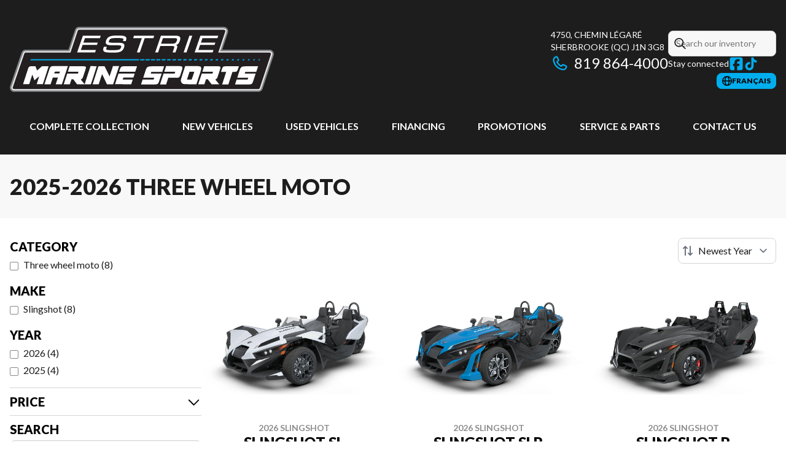

--- FILE ---
content_type: text/html
request_url: https://estriemarine.com/en/new/three-wheel-moto/
body_size: 31628
content:
<!DOCTYPE html><!--i5TwcT_lCzKCmeiKmMCNI--><html lang="en-CA" class=""><head><meta charSet="utf-8"/><link rel="preconnect" href="/" crossorigin=""/><meta name="viewport" content="width=device-width, initial-scale=1"/><link rel="preload" as="image" imageSrcSet="https://cdn.powergo.ca/media/catalog/2025/50/a1f99129f7d54b99be6e725b7b274567_81c2a9c412fc4ca7892c0d472e3847cc_800/2026-slingshot-slingshot-sl-manual-white-lightning-0.webp 768w, https://cdn.powergo.ca/media/catalog/2025/50/a1f99129f7d54b99be6e725b7b274567_81c2a9c412fc4ca7892c0d472e3847cc_1000/2026-slingshot-slingshot-sl-manual-white-lightning-0.webp 1280w, https://cdn.powergo.ca/media/catalog/2025/50/a1f99129f7d54b99be6e725b7b274567_81c2a9c412fc4ca7892c0d472e3847cc_1000/2026-slingshot-slingshot-sl-manual-white-lightning-0.webp 1536w, https://cdn.powergo.ca/media/catalog/2025/50/a1f99129f7d54b99be6e725b7b274567_81c2a9c412fc4ca7892c0d472e3847cc_1000/2026-slingshot-slingshot-sl-manual-white-lightning-0.webp 1920w" imageSizes="(min-width: 800px) 800px, 100vw"/><link rel="preload" as="image" imageSrcSet="https://cdn.powergo.ca/media/catalog/2025/50/3ba8eb90ce58415f974b9e7497aef623_81c2a9c412fc4ca7892c0d472e3847cc_800/2026-slingshot-slingshot-slr-manual-blue-rush-0.webp 768w, https://cdn.powergo.ca/media/catalog/2025/50/3ba8eb90ce58415f974b9e7497aef623_81c2a9c412fc4ca7892c0d472e3847cc_1000/2026-slingshot-slingshot-slr-manual-blue-rush-0.webp 1280w, https://cdn.powergo.ca/media/catalog/2025/50/3ba8eb90ce58415f974b9e7497aef623_81c2a9c412fc4ca7892c0d472e3847cc_1000/2026-slingshot-slingshot-slr-manual-blue-rush-0.webp 1536w, https://cdn.powergo.ca/media/catalog/2025/50/3ba8eb90ce58415f974b9e7497aef623_81c2a9c412fc4ca7892c0d472e3847cc_1000/2026-slingshot-slingshot-slr-manual-blue-rush-0.webp 1920w" imageSizes="(min-width: 800px) 800px, 100vw"/><link rel="preload" as="image" imageSrcSet="https://cdn.powergo.ca/media/catalog/2025/50/e84af161fa6a43d0b02c6c43ca0c386c_81c2a9c412fc4ca7892c0d472e3847cc_800/2026-slingshot-slingshot-r-manual-midnight-smoke-0.webp 768w, https://cdn.powergo.ca/media/catalog/2025/50/e84af161fa6a43d0b02c6c43ca0c386c_81c2a9c412fc4ca7892c0d472e3847cc_1000/2026-slingshot-slingshot-r-manual-midnight-smoke-0.webp 1280w, https://cdn.powergo.ca/media/catalog/2025/50/e84af161fa6a43d0b02c6c43ca0c386c_81c2a9c412fc4ca7892c0d472e3847cc_1000/2026-slingshot-slingshot-r-manual-midnight-smoke-0.webp 1536w, https://cdn.powergo.ca/media/catalog/2025/50/e84af161fa6a43d0b02c6c43ca0c386c_81c2a9c412fc4ca7892c0d472e3847cc_1000/2026-slingshot-slingshot-r-manual-midnight-smoke-0.webp 1920w" imageSizes="(min-width: 800px) 800px, 100vw"/><link rel="stylesheet" href="/_next/static/chunks/5358a08d1b1d4c25.css" data-precedence="next"/><link rel="stylesheet" href="/_next/static/chunks/9abc6eb439b2eb77.css" data-precedence="next"/><link rel="stylesheet" href="/_next/static/chunks/396d5f0de084f76d.css" data-precedence="next"/><link rel="stylesheet" href="/_next/static/chunks/dd73437ab9b9985f.css" data-precedence="next"/><link rel="stylesheet" href="/_next/static/chunks/222755d60c0d0317.css" data-precedence="next"/><link rel="preload" as="script" fetchPriority="low" href="/_next/static/chunks/3cff016b19a2035e.js"/><script src="/_next/static/chunks/8fe84898b697f1b2.js" async=""></script><script src="/_next/static/chunks/0e4889d356df2fcb.js" async=""></script><script src="/_next/static/chunks/ca3903e0189f857d.js" async=""></script><script src="/_next/static/chunks/turbopack-a25eb058b178031f.js" async=""></script><script src="/_next/static/chunks/ff1a16fafef87110.js" async=""></script><script src="/_next/static/chunks/7dd66bdf8a7e5707.js" async=""></script><script src="/_next/static/chunks/05c08c33f311058e.js" async=""></script><script src="/_next/static/chunks/49f5aa87b9660e7e.js" async=""></script><script src="/_next/static/chunks/0b8cb88edced207e.js" async=""></script><script src="/_next/static/chunks/e98e6f817134bbc1.js" async=""></script><script src="/_next/static/chunks/aed3838878c4ab92.js" async=""></script><script src="/_next/static/chunks/cbf7407ac023231c.js" async=""></script><script src="/_next/static/chunks/2eebe7259256e720.js" async=""></script><script src="/_next/static/chunks/17e5d7c19d8cb889.js" async=""></script><link rel="preload" href="/pg-utility.js" as="script"/><meta property="og:price:currency" content="CAD"/><title>New Three wheel moto | Estrie Marine</title><meta name="description" content="Browse our options of quality 2025-2026 Three wheel moto at Estrie Marine in Sherbrooke. Check out our brand new models!"/><link rel="manifest" href="/manifest.webmanifest"/><meta name="google-site-verification" content="nWZ_CJf5oI8fbd8Ii7MgsKCNI226N0ymFVflxKGLB-E"/><link rel="canonical" href="https://estriemarine.com/en/new/three-wheel-moto/"/><link rel="alternate" hrefLang="en-CA" href="https://estriemarine.com/en/new/three-wheel-moto/"/><link rel="alternate" hrefLang="fr-CA" href="https://estriemarine.com/fr/neuf/moto-trois-roues/"/><meta property="og:title" content="New Three wheel moto | Estrie Marine"/><meta property="og:description" content="Browse our options of quality 2025-2026 Three wheel moto at Estrie Marine in Sherbrooke. Check out our brand new models!"/><meta property="og:url" content="https://estriemarine.com/en/new/three-wheel-moto/"/><meta property="og:locale" content="en_CA"/><meta property="og:type" content="website"/><meta name="twitter:card" content="summary"/><meta name="twitter:title" content="New Three wheel moto | Estrie Marine"/><meta name="twitter:description" content="Browse our options of quality 2025-2026 Three wheel moto at Estrie Marine in Sherbrooke. Check out our brand new models!"/><link rel="icon" href="/favicon.ico?favicon.686299d5.ico" sizes="256x256" type="image/x-icon"/><link rel="icon" href="/icon.svg?icon.79bca0c4.svg" sizes="any" type="image/svg+xml"/><link rel="icon" href="/icon1.png?icon1.7c58b491.png" sizes="192x192" type="image/png"/><link rel="icon" href="/icon2.png?icon2.939f5f48.png" sizes="512x512" type="image/png"/><link rel="apple-touch-icon" href="/apple-icon.png?apple-icon.ed93d5aa.png" sizes="180x180" type="image/png"/><script src="/_next/static/chunks/a6dad97d9634a72d.js" noModule=""></script></head><body><div hidden=""><!--$--><!--/$--></div><script type="application/ld+json">{"@context":"https://schema.org","@graph":[{"@type":"WebSite","@id":"https://estriemarine.com/en/#website","url":"https://estriemarine.com/en/","name":"Estrie Marine"},{"@type":"WebPage","@id":"https://estriemarine.com/en/new/three-wheel-moto/#webpage","url":"https://estriemarine.com/en/new/three-wheel-moto/","inLanguage":"en-CA","name":"New Three wheel moto | Estrie Marine","isPartOf":{"@id":"https://estriemarine.com/en/#website"},"datePublished":"2026-01-20T16:23:43.929Z","dateModified":"2026-01-20T16:23:43.929Z"}]}</script><script type="application/ld+json">{"@context":"https://schema.org","@graph":[{"@type":"LocalBusiness","@id":"https://estriemarine.com/en/#localbusiness","name":"Estrie Marine","image":"https://cdn.powergo.ca/media/logo/estrie_marine/estrie_marine_logo_estrie_marine_clean.svg","description":"Estrie Marine","url":"https://estriemarine.com/en/","sameAs":["https://www.facebook.com/estriemarine","https://www.tiktok.com/@estriemarine"],"telephone":"819 864-4000","address":{"@type":"PostalAddress","streetAddress":"4750, chemin Légaré","addressLocality":"Sherbrooke","addressRegion":"Quebec","postalCode":"J1N 3G8","addressCountry":"CA"},"contactPoint":[{"@type":"ContactPoint","telephone":"819 864-4000","contactType":"Phone"}],"department":[{"@type":"LocalBusiness","name":"Estrie Marine - Sales","image":"https://cdn.powergo.ca/media/logo/estrie_marine/estrie_marine_logo_estrie_marine_clean.svg","telephone":"819 864-4000","address":{"@type":"PostalAddress","streetAddress":"4750, chemin Légaré","addressLocality":"Sherbrooke","addressRegion":"Quebec","postalCode":"J1N 3G8","addressCountry":"CA"},"openingHoursSpecification":[{"@type":"OpeningHoursSpecification","dayOfWeek":"https://schema.org/Monday","opens":"08:00","closes":"17:00"},{"@type":"OpeningHoursSpecification","dayOfWeek":"https://schema.org/Tuesday","opens":"08:00","closes":"17:00"},{"@type":"OpeningHoursSpecification","dayOfWeek":"https://schema.org/Wednesday","opens":"08:00","closes":"17:00"},{"@type":"OpeningHoursSpecification","dayOfWeek":"https://schema.org/Thursday","opens":"08:00","closes":"19:00"},{"@type":"OpeningHoursSpecification","dayOfWeek":"https://schema.org/Friday","opens":"08:00","closes":"17:00"},{"@type":"OpeningHoursSpecification","dayOfWeek":"https://schema.org/Saturday","opens":"08:00","closes":"12:00"},{"@type":"OpeningHoursSpecification","dayOfWeek":"https://schema.org/Sunday","opens":"00:00","closes":"00:00"}]}]}]}</script><div id="tagging" data-tagging-wrapper="true"><header class="relative z-[999999990] md:z-auto"><div class="pg-header pg-header-desktop relative z-40 hidden w-full flex-col items-center justify-center gap-2.5 py-4 md:z-50 md:inline-flex bg-layout"><div class="container inline-flex h-40 items-center justify-between gap-5 self-stretch px-4"><a aria-label="Estrie Marine" class="pg-logo" href="/en/"><div class="contents"><svg class="h-[135px] max-w-[300px] lg:max-w-[500px]"  id="svg-8swao06kk-Layer_2" xmlns="http://www.w3.org/2000/svg" version="1.1" viewBox="0 0 728.6 229"><g id="svg-8swao06kk-Cut"><path d="M11.9 205.1c-3.8 0-7.5-1.9-9.7-5s-2.8-7.2-1.6-10.8l31.9-92.9c1.6-4.8 6.2-8 11.3-8h117.8l18.3-55.2c1.6-4.9 6.2-8.2 11.3-8.2h399.5c3.8 0 7.4 1.8 9.7 4.9 2.2 3.1 2.8 7.1 1.6 10.7l-15.8 47.7h130.5c3.8 0 7.4 1.8 9.6 4.9s2.9 7.1 1.7 10.7l-30.6 92.9c-1.6 4.9-6.2 8.2-11.3 8.2H11.9Z" style="fill:#808285"/><path d="M11.9 200.9c-2.5 0-4.9-1.2-6.3-3.2-1.5-2-1.8-4.7-1-7l31.9-92.9c1.1-3.1 4-5.2 7.3-5.2h120.8l19.2-58.1c1.1-3.2 4-5.3 7.4-5.3h399.5c2.5 0 4.8 1.2 6.3 3.2s1.9 4.6 1.1 7l-17.7 53.2h136.3c2.5 0 4.8 1.2 6.3 3.2s1.9 4.6 1.1 7l-30.6 92.9c-1 3.2-4 5.3-7.4 5.3H11.9Z" style="fill:#e6e7e8"/><path d="M43.8 96.4h123.6l20.1-60.7c.5-1.6 2-2.7 3.7-2.7h399.5c2.7 0 4.6 2.6 3.7 5.2l-19.3 58.2h141.6c2.7 0 4.6 2.6 3.7 5.1l-30.6 92.9c-.5 1.6-2 2.7-3.7 2.7H11.9c-2.7 0-4.6-2.6-3.7-5.2L40.1 99c.5-1.6 2-2.6 3.7-2.6" style="fill:#231f20"/><path style="fill:#FFF" d="M91.1 183.7h-17l7-22L67.9 173 62 157.2l-8.5 26.5h-17l13.9-42.9c1.1-4.2 3.5-6.4 7.3-6.7.1 0 .5 0 1.1-.1h2.6l9.5.2 4.2 11.6 13.8-11.9 18.2.2-16 49.8Zm4.4.2 13.2-40c1-3.4 2.1-5.8 3.3-7.3s2.6-2.4 4.5-2.6c1.2-.2 2.5-.3 3.8-.3h40l-16.6 50.2h-17l6.1-18.5h-14.2l-6.1 18.5zm41.1-29.9 1.6-5.1h-11.9c-1.2.2-2 .6-2.3 1.2-.4.4-.9 1.7-1.5 3.8h14.2Zm49 30.1-10.5-13.9h-4.9l-4.7 13.9h-16.8l9.8-29.9h29.4l1.7-5h-29.4l4.7-15.1H202c2.9 0 5 .2 6.4.8 1.1.3 1.6 1.2 1.6 2.7s-.3 2.3-.8 4.2l-8.2 25.1-5.1 4.1 10.7 12.9-20.7.3Z"/><path style="fill:#FFF" d="M223.5 183.9h-17.1l16.3-50.2 17 .2c-6.1 19.9-11.5 36.6-16.1 50Zm61.4 0H268l-13.4-28.2-9.3 28.2h-16.9c5.8-17.2 10.8-33.1 15.3-47.7.3-1.7 1.7-2.4 4.2-2.3l13.4.2 14.1 27.8 9.2-28.2h17L285 184Zm49.9.2-44.5-.5 9.8-29.4h44.5l-3.7 11.3h-27.6l-1.8 5.2h27.7l-4.3 13.4Zm11.2-34.8-44.4-.2 2-6.2c1.1-3.1 2.1-5.2 3.1-6.2.9-1 1.6-1.5 1.9-1.4q2.4-1.35 9.3-1.5h33.2zm52.6 35h-36.5l4.4-13.5 30.3.2 1.7-5.2-30.4.2 6.8-21c1-3.3 2.2-5.8 3.6-7.3 1.1-1 1.8-1.6 2.1-1.7.9-.6 2.2-1 3.9-1.3 1.8-.3 5.2-.5 10.4-.6h30.8l-5.1 15.4h-30.2l-1.7 5h30.2c-2.3 7.2-4.8 14.7-7.4 22.5-.8 2.5-1.7 4.2-2.8 5.2-.4.6-1.4 1.1-2.8 1.6q-2.25.6-7.5.6Zm32.7 0h-16.9l9.8-29.9h30.5l1.7-5.1h-30.3l5.1-15.6H467c2.5 0 4.2.2 5 .4 2 .5 3.2 1 3.5 1.7.6.9.9 1.9.8 3.2 0 .9-.4 2.6-1.1 5.2l-4.3 13.2c-1.4 4.9-3.5 7.7-6.3 8.3q-1.2.45-3.9.3c-.8 0-1.7 0-2.9-.2h-20.4zm83.4-.1-31.2-.5c-2.6-.1-4.6-.5-6-1.1-3.7-2-5.6-5-5.6-9.2s.1-1.6.4-2.8.9-3.5 2-7q1.95-6.6 9.6-30h19.2l16.7.2c1.8 0 3.4.3 4.9.8 1.4.5 2.5 1.3 3.1 2.6 0 .2.1.5.2 1 0 .5.1 1.3.2 2.3 0 .9-.3 2.3-.9 4.5-.6 2.1-1.4 4.9-2.5 8.3l-10 30.7Zm-25.8-13.3h12.9l7.3-21.6h-13.2c-2 6.1-4.3 13.3-7.1 21.6Zm67.9 13.2-10.5-13.9h-4.9l-4.7 13.9h-16.8l9.8-29.9h29.4l1.7-5h-29.4l4.7-15.1h37.1c2.9 0 5 .2 6.4.8 1.1.3 1.6 1.2 1.6 2.7s-.3 2.3-.8 4.2l-8.2 25.1-5.1 4.1 10.7 12.9-20.7.3Zm46.3.4h-17.3l11.3-35h-14.2q2.55-8.7 3.9-11.4c.8-1.8 2.1-3 3.9-3.4.9-.3 2.3-.5 4.2-.5l37.2-.2c-1.9 6.3-3.4 10.4-4.5 12.4s-3.1 3.1-6 3.1h-7.3l-11.3 35Zm54.9-.2h-36.5l4.4-13.5 30.3.2 1.7-5.2-30.4.2 6.8-21c1-3.3 2.2-5.8 3.6-7.3 1.1-1 1.8-1.6 2.1-1.7.9-.6 2.2-1 3.9-1.3 1.8-.3 5.2-.5 10.4-.6h30.8l-5.1 15.4h-30.2l-1.7 5h30.2c-2.3 7.2-4.8 14.7-7.4 22.5-.8 2.5-1.7 4.2-2.8 5.2-.4.6-1.4 1.1-2.8 1.6q-2.25.6-7.5.6Z"/><path d="M656.7 118h4.1l1.2-3.7h-4.1zm-44.7 0h5.3l1.3-3.7h-5.3zm-104.1 0h8.1l1.2-3.7h-8.1zm-59.6 0h9.7l1.3-3.7h-9.7zm-59.5 0h11.3l1.3-3.7H390zm134 0h7.7l1.2-3.7H524zm119 0h4.5l1.2-3.7H643zm45.1-3.7-1.2 3.7h3.4l1.2-3.7zM403.7 118h10.9l1.2-3.7h-10.9zm-346.9 0h298.8l1.2-3.7H57.9zm376.7 0h10.1l1.2-3.7h-10.1zm238.1 0h3.6l1.3-3.7h-3.7zm-44.7 0h4.9l1.3-3.7h-4.9zM493 118h8.5l1.2-3.7h-8.5zm59.5 0h6.9l1.3-3.7h-7zm-178.6 0h11.8l1.2-3.7h-11.7zm163.7 0h7.3l1.3-3.7h-7.3zm-59.5 0h8.9l1.2-3.7h-8.9zm89.3 0h6.5l1.2-3.7h-6.5zm29.8 0h5.7l1.2-3.7h-5.7zm-238.1 0h12.1l1.2-3.7h-12.1zm104.1 0h9.3l1.3-3.7h-9.3zm119.1 0h6.1l1.2-3.7h-6.1zm-163.7 0h10.5l1.2-3.7h-10.5z" style="fill:#00aeef"/><path style="fill:#FFF" d="M185.7 95.8h49.6l2.2-6.6h-41.6l4.9-14.1h39.7l2.2-6.4H203l4.3-12.5h41.3l2.3-6.6h-49.3zm133-43.9c-2.6-1.9-9-2.8-19.5-2.8s-9.9.1-12.8.4c-6 .6-10.4 1.7-13.3 3.5-3.4 2.1-6 5.5-7.6 10.3-1.6 4.5-1.1 7.9 1.3 9.9 1.5 1.2 3.8 2 7.1 2.4q2.55.3 7.8.3h12.2c5.6 0 9.5.4 11.6 1 .9.3 1.4.6 1.7 1.2.4.8.3 2-.2 3.6-1.1 3.3-2.9 5.3-5.3 6.2-3 1.1-9.2 1.7-18.3 1.7s-13.4-.4-15.7-1.2c-1.4-.5-1.6-1.2-1.7-1.9 0-.5 0-1.6.8-3.9l.9-2.6h-8l-1.3 3.8c-2.4 6.9.9 9.7 4 10.8 3.2 1.2 9.9 1.7 20.4 1.7s13.2-.3 16.7-.8q6.15-1.05 9.9-4.2c2.4-2 4.3-5 5.6-8.8 1.4-4.2 1.5-7.2.2-9.3-1.3-2-4-3.2-8.3-3.7-2.5-.3-7.7-.5-15.8-.5h-9c-5.2-.2-7.2-.7-8-1.1-.4-.2-1.6-.8-.4-4.3s3.2-5.5 6.2-6.3c3.4-.9 9.4-1.4 17.9-1.4s14.4 1.2 15.1 1.9c.7.6.6 2.5-.2 5.1l-.4 1.4h7.8l.2-.8c.9-2.8 1.3-4.9 1.2-6.2 0-2.3-1-4.1-2.8-5.4m21.7 4.3h23.9l-13.7 39.6h8l13.6-39.6h24l2.2-6.6h-55.7zm125.8-5.3c-1.8-.9-4.9-1.3-9.6-1.3H417l-15.9 46.2h8l6.1-17.8h31.6c4.8 0 6.3.9 6.7 1.5.3.4.8 1.8-.9 6.4l-3.4 9.8h8l4.2-12.2c.7-1.9.9-3.5.6-4.9-.3-1.5-1.3-2.7-3-3.5.9-.2 1.7-.5 2.4-.8 3.2-1.5 5.8-4.9 7.6-10 1.1-3.2 1.6-5.7 1.5-7.6-.2-2.7-1.6-4.7-4.1-6Zm-10.4 19.5c-1.7.8-4.7 1.3-9 1.3h-29.5l5.3-15.5h29.9c5.1 0 7.1.6 7.9 1.1 1.4.9 1.6 3 .4 6.3q-1.8 5.25-5.1 6.9Zm23.8 25.4h7.9l16-46.2h-8zm93.3-39.6 2.3-6.6h-49.3L510 95.8h49.6l2.3-6.6h-41.6l4.8-14.1h39.8l2.2-6.4h-39.8l4.3-12.5z"/></g></svg></div></a><div class="pg-toolbar inline-flex flex-col items-end justify-center gap-4"><div class="inline-flex w-full items-center justify-between gap-2 text-xs lg:gap-6 lg:text-sm"><div class="pg-header-address w-44 text-white lg:w-auto"><a target="_blank" rel="noopener" class="pg-dealer-address uppercase hover:text-primary" data-tagging="directions" href="https://www.google.com/maps/dir//Estrie+Marine,+4750+Chem.+L%C3%A9gar%C3%A9,+Sherbrooke,+QC+J1N+0G2/@45.3268343,-72.0638142,16.6z/data=!4m8!4m7!1m0!1m5!1m1!1s0x4cb64a4ffbf8c2e9:0xae73c28873b4b0a6!2m2!">4750, chemin Légaré<br/>Sherbrooke<!-- --> <!-- -->(QC)<!-- --> <!-- -->J1N 3G8<br/></a><a class="pg-dealer-phone text-lg hover:text-primary lg:text-2xl" data-tagging="phone" data-tagging-value="general" href="tel:819 864-4000"><svg viewBox="0 0 512 512" xmlns="http://www.w3.org/2000/svg" role="img" aria-hidden="true" focusable="false" data-prefix="far" data-icon="phone" class="svg-inline--fa fa-phone mr-2 text-primary"><path fill="currentColor" d="M112.8 10.9c27.3-9.1 57 3.9 68.9 30l39.7 87.3c10.6 23.4 4 51-16 67.1l-24.2 19.3c25.5 50 65.5 91.4 114.4 118.8l21.2-26.6c16.1-20.1 43.7-26.7 67.1-16l87.3 39.7c26.2 11.9 39.1 41.6 30 68.9-20.7 62.3-83.7 116.2-160.9 102.6-173.7-30.6-299.6-156.5-330.2-330.2-13.6-77.2 40.4-140.1 102.6-160.9zm25.2 49.9c-1.7-3.8-6-5.7-10-4.4-45.2 15.1-79.1 58.6-70.5 107 27.1 153.8 137.4 264.2 291.2 291.3 48.4 8.5 91.9-25.3 107-70.5 1.3-4-.6-8.3-4.4-10L364 334.4c-3.4-1.5-7.4-.6-9.7 2.3l-33.5 41.9c-7 8.7-19 11.5-29 6.7-72.5-34.4-130.5-94.3-162.4-168.2-4.3-9.9-1.4-21.5 7-28.2l38.9-31.1c2.9-2.3 3.9-6.3 2.3-9.7L137.9 60.7z"></path></svg>819 864-4000</a></div><div class="pg-header-toolbar inline-flex flex-col items-start justify-center gap-2"><form class="pg-header-search relative w-full text-sm"><svg viewBox="0 0 512 512" xmlns="http://www.w3.org/2000/svg" role="img" aria-hidden="true" focusable="false" data-prefix="far" data-icon="magnifying-glass" class="svg-inline--fa fa-magnifying-glass absolute left-2 top-3 text-lg"><path fill="currentColor" d="M368 208a160 160 0 1 0 -320 0 160 160 0 1 0 320 0zM337.1 371.1C301.7 399.2 256.8 416 208 416 93.1 416 0 322.9 0 208S93.1 0 208 0 416 93.1 416 208c0 48.8-16.8 93.7-44.9 129.1L505 471c9.4 9.4 9.4 24.6 0 33.9s-24.6 9.4-33.9 0L337.1 371.1z"></path></svg><input type="text" class="form-input !py-2.5 !ps-8" placeholder="Search our inventory" value=""/></form><div class="pg-dealer-socials inline-flex items-center justify-start gap-2 text-white"><span class="">Stay connected</span><a target="_blank" rel="noopener" aria-label="Facebook" href="https://www.facebook.com/estriemarine"><div class="contents"><svg class="size-6 fill-primary"  xmlns="http://www.w3.org/2000/svg" viewBox="0 0 448 512"><!--!Font Awesome Free 6.7.1 by @fontawesome - https://fontawesome.com License - https://fontawesome.com/license/free Copyright 2024 Fonticons, Inc.--><path d="M64 32C28.7 32 0 60.7 0 96V416c0 35.3 28.7 64 64 64h98.2V334.2H109.4V256h52.8V222.3c0-87.1 39.4-127.5 125-127.5c16.2 0 44.2 3.2 55.7 6.4V172c-6-.6-16.5-1-29.6-1c-42 0-58.2 15.9-58.2 57.2V256h83.6l-14.4 78.2H255V480H384c35.3 0 64-28.7 64-64V96c0-35.3-28.7-64-64-64H64z"/></svg></div></a><a target="_blank" rel="noopener" aria-label="TikTok" href="https://www.tiktok.com/@estriemarine"><div class="contents"><svg class="size-6 fill-primary"  xmlns="http://www.w3.org/2000/svg" viewBox="0 0 24 24"><path d="M21.3 10.1c-1.9 0-3.5-.5-5.1-1.6v7.4c0 1.9-.7 3.5-2 4.8s-2.9 2-4.8 2-3.5-.7-4.8-2-2-2.9-2-4.8.7-3.5 2-4.8 2.9-2 4.8-2h.9v3.7c-.3 0-.6-.1-.9-.1-.9 0-1.6.3-2.2.9s-.9 1.3-.9 2.2.3 1.6.9 2.2 1.3.9 2.2.9 1.6-.3 2.2-.9.9-1.3.9-2.2V1.4h3.7v.9c.3 1.4 1 2.5 2.2 3.3.8.6 1.8.8 2.8.8v3.7Z"/></svg></div></a></div></div></div><div class="pg-toolbar-buttons inline-flex items-center justify-end gap-2 self-stretch"><a href="/fr/neuf/moto-trois-roues/" class="btn-primary-sm"><svg viewBox="0 0 512 512" xmlns="http://www.w3.org/2000/svg" role="img" aria-hidden="true" focusable="false" data-prefix="far" data-icon="globe" class="svg-inline--fa fa-globe"><path fill="currentColor" d="M303.2 413c-21.5 43.7-41.4 51-47.2 51s-25.7-7.3-47.2-51c-17-34.5-29.2-81.6-32.1-133l158.6 0c-3 51.5-15.2 98.6-32.1 133zm32.1-181l-158.6 0c3-51.5 15.2-98.6 32.1-133 21.5-43.7 41.4-51 47.2-51s25.7 7.3 47.2 51c17 34.5 29.2 81.6 32.1 133zm48.1 48l79.2 0c-8.6 74.6-56.7 137.3-122.8 166.4 24-42.8 40.3-102.4 43.6-166.4zm79.2-48l-79.2 0c-3.3-64-19.6-123.6-43.6-166.4 66.1 29.2 114.2 91.8 122.8 166.4zm-334 0l-79.2 0c8.6-74.6 56.7-137.3 122.8-166.4-24 42.8-40.3 102.4-43.6 166.4zM49.4 280l79.2 0c3.3 64 19.6 123.6 43.6 166.4-66.1-29.2-114.2-91.8-122.8-166.4zM256 512a256 256 0 1 0 0-512 256 256 0 1 0 0 512z"></path></svg><span>français</span></a></div></div></div><div class="pg-menu container inline-flex flex-col items-center justify-center gap-2.5 py-2.5 text-center"><nav class="w-full"><ol class="inline-flex w-full items-start justify-between gap-4 self-stretch px-8 text-base text-white lg:gap-2"><li class="group relative py-2"><a class="font-bold uppercase transition-colors duration-200 hover:text-primary" href="/en/new/">Complete Collection</a></li><li class="group relative py-2"><a class="font-bold uppercase transition-colors duration-200 hover:text-primary" href="/en/new-inventory/">New Vehicles</a><ol class="pointer-events-none invisible absolute left-1/2 top-full z-50 w-48 -translate-x-1/2 -translate-y-2 flex-col items-start justify-start divide-y divide-neutral-300 rounded-lg border bg-white px-4 py-2 text-left text-base text-main-color-300 opacity-0 transition-all duration-200 ease-in-out group-hover:pointer-events-auto group-hover:visible group-hover:translate-y-0 group-hover:opacity-100 dark:divide-primary dark:bg-black"><li class="w-full"><a class="block w-full py-2" href="/en/new-inventory/">All New Inventory</a></li><li class="w-full"><a class="block w-full py-2" href="/en/new/motorcycle/inventory/">Motorcycles</a></li><li class="w-full"><a class="block w-full py-2" href="/en/new/motorcycle/indian-motorcycle/inventory/">Indian Motorcycles</a></li><li class="w-full"><a class="block w-full py-2" href="/en/new/motorcycle/gasgas/inventory/">GASGAS Motorcycles</a></li><li class="w-full"><a class="block w-full py-2" href="/en/new/slingshot/inventory/">Slingshot</a></li><li class="w-full"><a class="block w-full py-2" href="/en/new/atv/inventory/">ATVs</a></li><li class="w-full"><a class="block w-full py-2" href="/en/new/side-by-side/inventory/">Side-by-sides</a></li><li class="w-full"><a class="block w-full py-2" href="/en/new/boat/inventory/">Boats</a></li><li class="w-full"><a class="block w-full py-2" href="/en/new/pontoons/inventory/">Pontoons</a></li><li class="w-full"><a class="block w-full py-2" href="/en/new/motors/inventory/">Outboard Motors</a></li><li class="w-full"><a class="block w-full py-2" href="/en/new/pedal-boatskayaks/inventory/">Pedal Boats / Kayaks</a></li><li class="w-full"><a class="block w-full py-2" href="/en/new/snowmobile/inventory/">Snowmobiles</a></li><li class="w-full"><a class="block w-full py-2" href="/en/new/trailer/inventory/">Trailers</a></li><li class="w-full"><a class="block w-full py-2" href="/en/new/electric-bike/inventory/">Electric Bikes</a></li><li class="w-full"><a href="/en/polaris-orv/" class="block w-full py-2">Polaris Off-Road Vehicles</a></li><li class="w-full"><a href="/en/polaris-snowmobiles/" class="block w-full py-2">Polaris Snowmobiles</a></li><li class="w-full"><a href="/en/slingshot/" class="block w-full py-2">Slingshot</a></li><li class="w-full"><a href="/en/indian-motorcycle/" class="block w-full py-2">Indian Motorcycle</a></li></ol></li><li class="group relative py-2"><a class="font-bold uppercase transition-colors duration-200 hover:text-primary" href="/en/used/">Used vehicles</a><ol class="pointer-events-none invisible absolute left-1/2 top-full z-50 w-48 -translate-x-1/2 -translate-y-2 flex-col items-start justify-start divide-y divide-neutral-300 rounded-lg border bg-white px-4 py-2 text-left text-base text-main-color-300 opacity-0 transition-all duration-200 ease-in-out group-hover:pointer-events-auto group-hover:visible group-hover:translate-y-0 group-hover:opacity-100 dark:divide-primary dark:bg-black"><li class="w-full"><a class="block w-full py-2" href="/en/used/">All Used Inventory</a></li><li class="w-full"><a class="block w-full py-2" href="/en/used/motorcycle/">Used Motorcycles</a></li><li class="w-full"><a class="block w-full py-2" href="/en/used/atv/">Used ATVs</a></li><li class="w-full"><a class="block w-full py-2" href="/en/used/side-by-side/">Used Side-by-Sides</a></li><li class="w-full"><a class="block w-full py-2" href="/en/used/boat/">Used Boats</a></li><li class="w-full"><a class="block w-full py-2" href="/en/used/pontoons/">Used Pontoons</a></li><li class="w-full"><a class="block w-full py-2" href="/en/used/motors/">Used Outboard Motors</a></li><li class="w-full"><a class="block w-full py-2" href="/en/used/watercraft/">Used Watercraft</a></li><li class="w-full"><a class="block w-full py-2" href="/en/used/snowmobile/">Used Snowmobiles</a></li><li class="w-full"><a class="block w-full py-2" href="/en/financing/">Financing</a></li></ol></li><li class="group relative py-2"><a class="font-bold uppercase transition-colors duration-200 hover:text-primary" href="/en/financing/">Financing</a></li><li class="group relative py-2"><a class="font-bold uppercase transition-colors duration-200 hover:text-primary" href="/en/promotions/">Promotions</a></li><li class="group relative py-2"><a class="font-bold uppercase transition-colors duration-200 hover:text-primary" href="/en/service/">Service &amp; Parts</a><ol class="pointer-events-none invisible absolute left-1/2 top-full z-50 w-48 -translate-x-1/2 -translate-y-2 flex-col items-start justify-start divide-y divide-neutral-300 rounded-lg border bg-white px-4 py-2 text-left text-base text-main-color-300 opacity-0 transition-all duration-200 ease-in-out group-hover:pointer-events-auto group-hover:visible group-hover:translate-y-0 group-hover:opacity-100 dark:divide-primary dark:bg-black"><li class="w-full"><a class="block w-full py-2" href="/en/service/">Maintenance</a></li><li class="w-full"><a class="block w-full py-2" href="/en/parts/">Parts &amp; Accessories</a></li><li class="w-full"><a class="block w-full py-2" href="/en/motorcycle-storage/">Motorcycles Storage</a></li><li class="w-full"><a class="block w-full py-2" href="/en/snowmobile-maintenance/">Snowmobiles Maintenance</a></li><li class="w-full"><a target="_blank" rel="noopener" class="block w-full py-2" href="https://www.ridereadyservice.com/en-ca/rideready/guest/?dealerid=1120301">Request Polaris Service</a></li></ol></li><li class="group relative py-2"><a class="font-bold uppercase transition-colors duration-200 hover:text-primary" href="/en/contact/">Contact Us</a><ol class="pointer-events-none invisible absolute left-1/2 top-full z-50 w-48 -translate-x-1/2 -translate-y-2 flex-col items-start justify-start divide-y divide-neutral-300 rounded-lg border bg-white px-4 py-2 text-left text-base text-main-color-300 opacity-0 transition-all duration-200 ease-in-out group-hover:pointer-events-auto group-hover:visible group-hover:translate-y-0 group-hover:opacity-100 dark:divide-primary dark:bg-black"><li class="w-full"><a class="block w-full py-2" href="/en/contact/">Contact Us</a></li><li class="w-full"><a class="block w-full py-2" href="/en/blog/">Blog</a></li></ol></li></ol></nav></div></div><div class="relative z-50 md:z-40 bg-layout"><div class="pg-header pg-header-mobile z-50 inline-flex h-28 w-full flex-col items-center justify-center gap-2.5 px-8 py-2.5 md:hidden"><div class="inline-flex items-center justify-between gap-4 self-stretch py-4"><a aria-label="Estrie Marine" class="pg-logo" href="/en/"><div class="contents"><svg class="h-16 max-w-full"  id="svg-mmrh0thfl-Layer_2" xmlns="http://www.w3.org/2000/svg" version="1.1" viewBox="0 0 728.6 229"><g id="svg-mmrh0thfl-Cut"><path d="M11.9 205.1c-3.8 0-7.5-1.9-9.7-5s-2.8-7.2-1.6-10.8l31.9-92.9c1.6-4.8 6.2-8 11.3-8h117.8l18.3-55.2c1.6-4.9 6.2-8.2 11.3-8.2h399.5c3.8 0 7.4 1.8 9.7 4.9 2.2 3.1 2.8 7.1 1.6 10.7l-15.8 47.7h130.5c3.8 0 7.4 1.8 9.6 4.9s2.9 7.1 1.7 10.7l-30.6 92.9c-1.6 4.9-6.2 8.2-11.3 8.2H11.9Z" style="fill:#808285"/><path d="M11.9 200.9c-2.5 0-4.9-1.2-6.3-3.2-1.5-2-1.8-4.7-1-7l31.9-92.9c1.1-3.1 4-5.2 7.3-5.2h120.8l19.2-58.1c1.1-3.2 4-5.3 7.4-5.3h399.5c2.5 0 4.8 1.2 6.3 3.2s1.9 4.6 1.1 7l-17.7 53.2h136.3c2.5 0 4.8 1.2 6.3 3.2s1.9 4.6 1.1 7l-30.6 92.9c-1 3.2-4 5.3-7.4 5.3H11.9Z" style="fill:#e6e7e8"/><path d="M43.8 96.4h123.6l20.1-60.7c.5-1.6 2-2.7 3.7-2.7h399.5c2.7 0 4.6 2.6 3.7 5.2l-19.3 58.2h141.6c2.7 0 4.6 2.6 3.7 5.1l-30.6 92.9c-.5 1.6-2 2.7-3.7 2.7H11.9c-2.7 0-4.6-2.6-3.7-5.2L40.1 99c.5-1.6 2-2.6 3.7-2.6" style="fill:#231f20"/><path style="fill:#FFF" d="M91.1 183.7h-17l7-22L67.9 173 62 157.2l-8.5 26.5h-17l13.9-42.9c1.1-4.2 3.5-6.4 7.3-6.7.1 0 .5 0 1.1-.1h2.6l9.5.2 4.2 11.6 13.8-11.9 18.2.2-16 49.8Zm4.4.2 13.2-40c1-3.4 2.1-5.8 3.3-7.3s2.6-2.4 4.5-2.6c1.2-.2 2.5-.3 3.8-.3h40l-16.6 50.2h-17l6.1-18.5h-14.2l-6.1 18.5zm41.1-29.9 1.6-5.1h-11.9c-1.2.2-2 .6-2.3 1.2-.4.4-.9 1.7-1.5 3.8h14.2Zm49 30.1-10.5-13.9h-4.9l-4.7 13.9h-16.8l9.8-29.9h29.4l1.7-5h-29.4l4.7-15.1H202c2.9 0 5 .2 6.4.8 1.1.3 1.6 1.2 1.6 2.7s-.3 2.3-.8 4.2l-8.2 25.1-5.1 4.1 10.7 12.9-20.7.3Z"/><path style="fill:#FFF" d="M223.5 183.9h-17.1l16.3-50.2 17 .2c-6.1 19.9-11.5 36.6-16.1 50Zm61.4 0H268l-13.4-28.2-9.3 28.2h-16.9c5.8-17.2 10.8-33.1 15.3-47.7.3-1.7 1.7-2.4 4.2-2.3l13.4.2 14.1 27.8 9.2-28.2h17L285 184Zm49.9.2-44.5-.5 9.8-29.4h44.5l-3.7 11.3h-27.6l-1.8 5.2h27.7l-4.3 13.4Zm11.2-34.8-44.4-.2 2-6.2c1.1-3.1 2.1-5.2 3.1-6.2.9-1 1.6-1.5 1.9-1.4q2.4-1.35 9.3-1.5h33.2zm52.6 35h-36.5l4.4-13.5 30.3.2 1.7-5.2-30.4.2 6.8-21c1-3.3 2.2-5.8 3.6-7.3 1.1-1 1.8-1.6 2.1-1.7.9-.6 2.2-1 3.9-1.3 1.8-.3 5.2-.5 10.4-.6h30.8l-5.1 15.4h-30.2l-1.7 5h30.2c-2.3 7.2-4.8 14.7-7.4 22.5-.8 2.5-1.7 4.2-2.8 5.2-.4.6-1.4 1.1-2.8 1.6q-2.25.6-7.5.6Zm32.7 0h-16.9l9.8-29.9h30.5l1.7-5.1h-30.3l5.1-15.6H467c2.5 0 4.2.2 5 .4 2 .5 3.2 1 3.5 1.7.6.9.9 1.9.8 3.2 0 .9-.4 2.6-1.1 5.2l-4.3 13.2c-1.4 4.9-3.5 7.7-6.3 8.3q-1.2.45-3.9.3c-.8 0-1.7 0-2.9-.2h-20.4zm83.4-.1-31.2-.5c-2.6-.1-4.6-.5-6-1.1-3.7-2-5.6-5-5.6-9.2s.1-1.6.4-2.8.9-3.5 2-7q1.95-6.6 9.6-30h19.2l16.7.2c1.8 0 3.4.3 4.9.8 1.4.5 2.5 1.3 3.1 2.6 0 .2.1.5.2 1 0 .5.1 1.3.2 2.3 0 .9-.3 2.3-.9 4.5-.6 2.1-1.4 4.9-2.5 8.3l-10 30.7Zm-25.8-13.3h12.9l7.3-21.6h-13.2c-2 6.1-4.3 13.3-7.1 21.6Zm67.9 13.2-10.5-13.9h-4.9l-4.7 13.9h-16.8l9.8-29.9h29.4l1.7-5h-29.4l4.7-15.1h37.1c2.9 0 5 .2 6.4.8 1.1.3 1.6 1.2 1.6 2.7s-.3 2.3-.8 4.2l-8.2 25.1-5.1 4.1 10.7 12.9-20.7.3Zm46.3.4h-17.3l11.3-35h-14.2q2.55-8.7 3.9-11.4c.8-1.8 2.1-3 3.9-3.4.9-.3 2.3-.5 4.2-.5l37.2-.2c-1.9 6.3-3.4 10.4-4.5 12.4s-3.1 3.1-6 3.1h-7.3l-11.3 35Zm54.9-.2h-36.5l4.4-13.5 30.3.2 1.7-5.2-30.4.2 6.8-21c1-3.3 2.2-5.8 3.6-7.3 1.1-1 1.8-1.6 2.1-1.7.9-.6 2.2-1 3.9-1.3 1.8-.3 5.2-.5 10.4-.6h30.8l-5.1 15.4h-30.2l-1.7 5h30.2c-2.3 7.2-4.8 14.7-7.4 22.5-.8 2.5-1.7 4.2-2.8 5.2-.4.6-1.4 1.1-2.8 1.6q-2.25.6-7.5.6Z"/><path d="M656.7 118h4.1l1.2-3.7h-4.1zm-44.7 0h5.3l1.3-3.7h-5.3zm-104.1 0h8.1l1.2-3.7h-8.1zm-59.6 0h9.7l1.3-3.7h-9.7zm-59.5 0h11.3l1.3-3.7H390zm134 0h7.7l1.2-3.7H524zm119 0h4.5l1.2-3.7H643zm45.1-3.7-1.2 3.7h3.4l1.2-3.7zM403.7 118h10.9l1.2-3.7h-10.9zm-346.9 0h298.8l1.2-3.7H57.9zm376.7 0h10.1l1.2-3.7h-10.1zm238.1 0h3.6l1.3-3.7h-3.7zm-44.7 0h4.9l1.3-3.7h-4.9zM493 118h8.5l1.2-3.7h-8.5zm59.5 0h6.9l1.3-3.7h-7zm-178.6 0h11.8l1.2-3.7h-11.7zm163.7 0h7.3l1.3-3.7h-7.3zm-59.5 0h8.9l1.2-3.7h-8.9zm89.3 0h6.5l1.2-3.7h-6.5zm29.8 0h5.7l1.2-3.7h-5.7zm-238.1 0h12.1l1.2-3.7h-12.1zm104.1 0h9.3l1.3-3.7h-9.3zm119.1 0h6.1l1.2-3.7h-6.1zm-163.7 0h10.5l1.2-3.7h-10.5z" style="fill:#00aeef"/><path style="fill:#FFF" d="M185.7 95.8h49.6l2.2-6.6h-41.6l4.9-14.1h39.7l2.2-6.4H203l4.3-12.5h41.3l2.3-6.6h-49.3zm133-43.9c-2.6-1.9-9-2.8-19.5-2.8s-9.9.1-12.8.4c-6 .6-10.4 1.7-13.3 3.5-3.4 2.1-6 5.5-7.6 10.3-1.6 4.5-1.1 7.9 1.3 9.9 1.5 1.2 3.8 2 7.1 2.4q2.55.3 7.8.3h12.2c5.6 0 9.5.4 11.6 1 .9.3 1.4.6 1.7 1.2.4.8.3 2-.2 3.6-1.1 3.3-2.9 5.3-5.3 6.2-3 1.1-9.2 1.7-18.3 1.7s-13.4-.4-15.7-1.2c-1.4-.5-1.6-1.2-1.7-1.9 0-.5 0-1.6.8-3.9l.9-2.6h-8l-1.3 3.8c-2.4 6.9.9 9.7 4 10.8 3.2 1.2 9.9 1.7 20.4 1.7s13.2-.3 16.7-.8q6.15-1.05 9.9-4.2c2.4-2 4.3-5 5.6-8.8 1.4-4.2 1.5-7.2.2-9.3-1.3-2-4-3.2-8.3-3.7-2.5-.3-7.7-.5-15.8-.5h-9c-5.2-.2-7.2-.7-8-1.1-.4-.2-1.6-.8-.4-4.3s3.2-5.5 6.2-6.3c3.4-.9 9.4-1.4 17.9-1.4s14.4 1.2 15.1 1.9c.7.6.6 2.5-.2 5.1l-.4 1.4h7.8l.2-.8c.9-2.8 1.3-4.9 1.2-6.2 0-2.3-1-4.1-2.8-5.4m21.7 4.3h23.9l-13.7 39.6h8l13.6-39.6h24l2.2-6.6h-55.7zm125.8-5.3c-1.8-.9-4.9-1.3-9.6-1.3H417l-15.9 46.2h8l6.1-17.8h31.6c4.8 0 6.3.9 6.7 1.5.3.4.8 1.8-.9 6.4l-3.4 9.8h8l4.2-12.2c.7-1.9.9-3.5.6-4.9-.3-1.5-1.3-2.7-3-3.5.9-.2 1.7-.5 2.4-.8 3.2-1.5 5.8-4.9 7.6-10 1.1-3.2 1.6-5.7 1.5-7.6-.2-2.7-1.6-4.7-4.1-6Zm-10.4 19.5c-1.7.8-4.7 1.3-9 1.3h-29.5l5.3-15.5h29.9c5.1 0 7.1.6 7.9 1.1 1.4.9 1.6 3 .4 6.3q-1.8 5.25-5.1 6.9Zm23.8 25.4h7.9l16-46.2h-8zm93.3-39.6 2.3-6.6h-49.3L510 95.8h49.6l2.3-6.6h-41.6l4.8-14.1h39.8l2.2-6.4h-39.8l4.3-12.5z"/></g></svg></div></a><div class="flex items-center justify-end gap-4 text-primary"><nav id="mobile-menu-container"><button class="relative text-4xl" aria-label="Menu"><svg viewBox="0 0 448 512" xmlns="http://www.w3.org/2000/svg" role="img" aria-hidden="true" focusable="false" data-prefix="far" data-icon="bars" class="svg-inline--fa fa-bars"><path fill="currentColor" d="M0 88C0 74.7 10.7 64 24 64l400 0c13.3 0 24 10.7 24 24s-10.7 24-24 24L24 112C10.7 112 0 101.3 0 88zM0 256c0-13.3 10.7-24 24-24l400 0c13.3 0 24 10.7 24 24s-10.7 24-24 24L24 280c-13.3 0-24-10.7-24-24zM448 424c0 13.3-10.7 24-24 24L24 448c-13.3 0-24-10.7-24-24s10.7-24 24-24l400 0c13.3 0 24 10.7 24 24z"></path></svg></button><div class="fixed inset-0 z-50 flex h-dvh -translate-x-full flex-col bg-gradient-to-b from-layout to-layout-950 px-8 py-4 text-base text-white transition-all duration-300 ease-out -translate-x-full"><div class="flex items-center justify-between gap-4 border-b border-slate-500/40 pb-4 text-right text-2xl"><div><a class="text-2xl" aria-label="Home" href="/en/"><div class="contents"><svg class="h-16 max-w-full"  id="svg-mmrh0thfl-Layer_2" xmlns="http://www.w3.org/2000/svg" version="1.1" viewBox="0 0 728.6 229"><g id="svg-mmrh0thfl-Cut"><path d="M11.9 205.1c-3.8 0-7.5-1.9-9.7-5s-2.8-7.2-1.6-10.8l31.9-92.9c1.6-4.8 6.2-8 11.3-8h117.8l18.3-55.2c1.6-4.9 6.2-8.2 11.3-8.2h399.5c3.8 0 7.4 1.8 9.7 4.9 2.2 3.1 2.8 7.1 1.6 10.7l-15.8 47.7h130.5c3.8 0 7.4 1.8 9.6 4.9s2.9 7.1 1.7 10.7l-30.6 92.9c-1.6 4.9-6.2 8.2-11.3 8.2H11.9Z" style="fill:#808285"/><path d="M11.9 200.9c-2.5 0-4.9-1.2-6.3-3.2-1.5-2-1.8-4.7-1-7l31.9-92.9c1.1-3.1 4-5.2 7.3-5.2h120.8l19.2-58.1c1.1-3.2 4-5.3 7.4-5.3h399.5c2.5 0 4.8 1.2 6.3 3.2s1.9 4.6 1.1 7l-17.7 53.2h136.3c2.5 0 4.8 1.2 6.3 3.2s1.9 4.6 1.1 7l-30.6 92.9c-1 3.2-4 5.3-7.4 5.3H11.9Z" style="fill:#e6e7e8"/><path d="M43.8 96.4h123.6l20.1-60.7c.5-1.6 2-2.7 3.7-2.7h399.5c2.7 0 4.6 2.6 3.7 5.2l-19.3 58.2h141.6c2.7 0 4.6 2.6 3.7 5.1l-30.6 92.9c-.5 1.6-2 2.7-3.7 2.7H11.9c-2.7 0-4.6-2.6-3.7-5.2L40.1 99c.5-1.6 2-2.6 3.7-2.6" style="fill:#231f20"/><path style="fill:#FFF" d="M91.1 183.7h-17l7-22L67.9 173 62 157.2l-8.5 26.5h-17l13.9-42.9c1.1-4.2 3.5-6.4 7.3-6.7.1 0 .5 0 1.1-.1h2.6l9.5.2 4.2 11.6 13.8-11.9 18.2.2-16 49.8Zm4.4.2 13.2-40c1-3.4 2.1-5.8 3.3-7.3s2.6-2.4 4.5-2.6c1.2-.2 2.5-.3 3.8-.3h40l-16.6 50.2h-17l6.1-18.5h-14.2l-6.1 18.5zm41.1-29.9 1.6-5.1h-11.9c-1.2.2-2 .6-2.3 1.2-.4.4-.9 1.7-1.5 3.8h14.2Zm49 30.1-10.5-13.9h-4.9l-4.7 13.9h-16.8l9.8-29.9h29.4l1.7-5h-29.4l4.7-15.1H202c2.9 0 5 .2 6.4.8 1.1.3 1.6 1.2 1.6 2.7s-.3 2.3-.8 4.2l-8.2 25.1-5.1 4.1 10.7 12.9-20.7.3Z"/><path style="fill:#FFF" d="M223.5 183.9h-17.1l16.3-50.2 17 .2c-6.1 19.9-11.5 36.6-16.1 50Zm61.4 0H268l-13.4-28.2-9.3 28.2h-16.9c5.8-17.2 10.8-33.1 15.3-47.7.3-1.7 1.7-2.4 4.2-2.3l13.4.2 14.1 27.8 9.2-28.2h17L285 184Zm49.9.2-44.5-.5 9.8-29.4h44.5l-3.7 11.3h-27.6l-1.8 5.2h27.7l-4.3 13.4Zm11.2-34.8-44.4-.2 2-6.2c1.1-3.1 2.1-5.2 3.1-6.2.9-1 1.6-1.5 1.9-1.4q2.4-1.35 9.3-1.5h33.2zm52.6 35h-36.5l4.4-13.5 30.3.2 1.7-5.2-30.4.2 6.8-21c1-3.3 2.2-5.8 3.6-7.3 1.1-1 1.8-1.6 2.1-1.7.9-.6 2.2-1 3.9-1.3 1.8-.3 5.2-.5 10.4-.6h30.8l-5.1 15.4h-30.2l-1.7 5h30.2c-2.3 7.2-4.8 14.7-7.4 22.5-.8 2.5-1.7 4.2-2.8 5.2-.4.6-1.4 1.1-2.8 1.6q-2.25.6-7.5.6Zm32.7 0h-16.9l9.8-29.9h30.5l1.7-5.1h-30.3l5.1-15.6H467c2.5 0 4.2.2 5 .4 2 .5 3.2 1 3.5 1.7.6.9.9 1.9.8 3.2 0 .9-.4 2.6-1.1 5.2l-4.3 13.2c-1.4 4.9-3.5 7.7-6.3 8.3q-1.2.45-3.9.3c-.8 0-1.7 0-2.9-.2h-20.4zm83.4-.1-31.2-.5c-2.6-.1-4.6-.5-6-1.1-3.7-2-5.6-5-5.6-9.2s.1-1.6.4-2.8.9-3.5 2-7q1.95-6.6 9.6-30h19.2l16.7.2c1.8 0 3.4.3 4.9.8 1.4.5 2.5 1.3 3.1 2.6 0 .2.1.5.2 1 0 .5.1 1.3.2 2.3 0 .9-.3 2.3-.9 4.5-.6 2.1-1.4 4.9-2.5 8.3l-10 30.7Zm-25.8-13.3h12.9l7.3-21.6h-13.2c-2 6.1-4.3 13.3-7.1 21.6Zm67.9 13.2-10.5-13.9h-4.9l-4.7 13.9h-16.8l9.8-29.9h29.4l1.7-5h-29.4l4.7-15.1h37.1c2.9 0 5 .2 6.4.8 1.1.3 1.6 1.2 1.6 2.7s-.3 2.3-.8 4.2l-8.2 25.1-5.1 4.1 10.7 12.9-20.7.3Zm46.3.4h-17.3l11.3-35h-14.2q2.55-8.7 3.9-11.4c.8-1.8 2.1-3 3.9-3.4.9-.3 2.3-.5 4.2-.5l37.2-.2c-1.9 6.3-3.4 10.4-4.5 12.4s-3.1 3.1-6 3.1h-7.3l-11.3 35Zm54.9-.2h-36.5l4.4-13.5 30.3.2 1.7-5.2-30.4.2 6.8-21c1-3.3 2.2-5.8 3.6-7.3 1.1-1 1.8-1.6 2.1-1.7.9-.6 2.2-1 3.9-1.3 1.8-.3 5.2-.5 10.4-.6h30.8l-5.1 15.4h-30.2l-1.7 5h30.2c-2.3 7.2-4.8 14.7-7.4 22.5-.8 2.5-1.7 4.2-2.8 5.2-.4.6-1.4 1.1-2.8 1.6q-2.25.6-7.5.6Z"/><path d="M656.7 118h4.1l1.2-3.7h-4.1zm-44.7 0h5.3l1.3-3.7h-5.3zm-104.1 0h8.1l1.2-3.7h-8.1zm-59.6 0h9.7l1.3-3.7h-9.7zm-59.5 0h11.3l1.3-3.7H390zm134 0h7.7l1.2-3.7H524zm119 0h4.5l1.2-3.7H643zm45.1-3.7-1.2 3.7h3.4l1.2-3.7zM403.7 118h10.9l1.2-3.7h-10.9zm-346.9 0h298.8l1.2-3.7H57.9zm376.7 0h10.1l1.2-3.7h-10.1zm238.1 0h3.6l1.3-3.7h-3.7zm-44.7 0h4.9l1.3-3.7h-4.9zM493 118h8.5l1.2-3.7h-8.5zm59.5 0h6.9l1.3-3.7h-7zm-178.6 0h11.8l1.2-3.7h-11.7zm163.7 0h7.3l1.3-3.7h-7.3zm-59.5 0h8.9l1.2-3.7h-8.9zm89.3 0h6.5l1.2-3.7h-6.5zm29.8 0h5.7l1.2-3.7h-5.7zm-238.1 0h12.1l1.2-3.7h-12.1zm104.1 0h9.3l1.3-3.7h-9.3zm119.1 0h6.1l1.2-3.7h-6.1zm-163.7 0h10.5l1.2-3.7h-10.5z" style="fill:#00aeef"/><path style="fill:#FFF" d="M185.7 95.8h49.6l2.2-6.6h-41.6l4.9-14.1h39.7l2.2-6.4H203l4.3-12.5h41.3l2.3-6.6h-49.3zm133-43.9c-2.6-1.9-9-2.8-19.5-2.8s-9.9.1-12.8.4c-6 .6-10.4 1.7-13.3 3.5-3.4 2.1-6 5.5-7.6 10.3-1.6 4.5-1.1 7.9 1.3 9.9 1.5 1.2 3.8 2 7.1 2.4q2.55.3 7.8.3h12.2c5.6 0 9.5.4 11.6 1 .9.3 1.4.6 1.7 1.2.4.8.3 2-.2 3.6-1.1 3.3-2.9 5.3-5.3 6.2-3 1.1-9.2 1.7-18.3 1.7s-13.4-.4-15.7-1.2c-1.4-.5-1.6-1.2-1.7-1.9 0-.5 0-1.6.8-3.9l.9-2.6h-8l-1.3 3.8c-2.4 6.9.9 9.7 4 10.8 3.2 1.2 9.9 1.7 20.4 1.7s13.2-.3 16.7-.8q6.15-1.05 9.9-4.2c2.4-2 4.3-5 5.6-8.8 1.4-4.2 1.5-7.2.2-9.3-1.3-2-4-3.2-8.3-3.7-2.5-.3-7.7-.5-15.8-.5h-9c-5.2-.2-7.2-.7-8-1.1-.4-.2-1.6-.8-.4-4.3s3.2-5.5 6.2-6.3c3.4-.9 9.4-1.4 17.9-1.4s14.4 1.2 15.1 1.9c.7.6.6 2.5-.2 5.1l-.4 1.4h7.8l.2-.8c.9-2.8 1.3-4.9 1.2-6.2 0-2.3-1-4.1-2.8-5.4m21.7 4.3h23.9l-13.7 39.6h8l13.6-39.6h24l2.2-6.6h-55.7zm125.8-5.3c-1.8-.9-4.9-1.3-9.6-1.3H417l-15.9 46.2h8l6.1-17.8h31.6c4.8 0 6.3.9 6.7 1.5.3.4.8 1.8-.9 6.4l-3.4 9.8h8l4.2-12.2c.7-1.9.9-3.5.6-4.9-.3-1.5-1.3-2.7-3-3.5.9-.2 1.7-.5 2.4-.8 3.2-1.5 5.8-4.9 7.6-10 1.1-3.2 1.6-5.7 1.5-7.6-.2-2.7-1.6-4.7-4.1-6Zm-10.4 19.5c-1.7.8-4.7 1.3-9 1.3h-29.5l5.3-15.5h29.9c5.1 0 7.1.6 7.9 1.1 1.4.9 1.6 3 .4 6.3q-1.8 5.25-5.1 6.9Zm23.8 25.4h7.9l16-46.2h-8zm93.3-39.6 2.3-6.6h-49.3L510 95.8h49.6l2.3-6.6h-41.6l4.8-14.1h39.8l2.2-6.4h-39.8l4.3-12.5z"/></g></svg></div></a></div><button class="py-4 text-primary" aria-label="Close"><svg viewBox="0 0 384 512" xmlns="http://www.w3.org/2000/svg" role="img" aria-hidden="true" focusable="false" data-prefix="far" data-icon="xmark" class="svg-inline--fa fa-xmark"><path fill="currentColor" d="M7.5 105c-9.4-9.4-9.4-24.6 0-33.9s24.6-9.4 33.9 0l151 151 151-151c9.4-9.4 24.6-9.4 33.9 0s9.4 24.6 0 33.9l-151 151 151 151c9.4 9.4 9.4 24.6 0 33.9s-24.6 9.4-33.9 0l-151-151-151 151c-9.4 9.4-24.6 9.4-33.9 0s-9.4-24.6 0-33.9l151-151-151-151z"></path></svg></button></div><ol class="h-full overflow-y-auto"><li class="flex items-center justify-between border-b border-slate-500/40 py-3"><a class="w-full" href="/en/">Home</a></li><li class="flex items-center justify-between border-b border-slate-500/40 py-3"><a class="w-full" href="/en/new/">Complete Collection</a></li><li class="flex items-center justify-between border-b border-slate-500/40 py-3"><button class="flex w-full items-center justify-between" aria-label="Menu">New Vehicles<svg viewBox="0 0 320 512" xmlns="http://www.w3.org/2000/svg" role="img" aria-hidden="true" focusable="false" data-prefix="far" data-icon="chevron-right" class="svg-inline--fa fa-chevron-right text-primary"><path fill="currentColor" d="M313.5 239c9.4 9.4 9.4 24.6 0 33.9l-200 200c-9.4 9.4-24.6 9.4-33.9 0s-9.4-24.6 0-33.9l183-183-183-183c-9.4-9.4-9.4-24.6 0-33.9s24.6-9.4 33.9 0l200 200z"></path></svg></button></li><li class="flex items-center justify-between border-b border-slate-500/40 py-3"><button class="flex w-full items-center justify-between" aria-label="Menu">Used vehicles<svg viewBox="0 0 320 512" xmlns="http://www.w3.org/2000/svg" role="img" aria-hidden="true" focusable="false" data-prefix="far" data-icon="chevron-right" class="svg-inline--fa fa-chevron-right text-primary"><path fill="currentColor" d="M313.5 239c9.4 9.4 9.4 24.6 0 33.9l-200 200c-9.4 9.4-24.6 9.4-33.9 0s-9.4-24.6 0-33.9l183-183-183-183c-9.4-9.4-9.4-24.6 0-33.9s24.6-9.4 33.9 0l200 200z"></path></svg></button></li><li class="flex items-center justify-between border-b border-slate-500/40 py-3"><a class="w-full" href="/en/financing/">Financing</a></li><li class="flex items-center justify-between border-b border-slate-500/40 py-3"><a class="w-full" href="/en/promotions/">Promotions</a></li><li class="flex items-center justify-between border-b border-slate-500/40 py-3"><button class="flex w-full items-center justify-between" aria-label="Menu">Service &amp; Parts<svg viewBox="0 0 320 512" xmlns="http://www.w3.org/2000/svg" role="img" aria-hidden="true" focusable="false" data-prefix="far" data-icon="chevron-right" class="svg-inline--fa fa-chevron-right text-primary"><path fill="currentColor" d="M313.5 239c9.4 9.4 9.4 24.6 0 33.9l-200 200c-9.4 9.4-24.6 9.4-33.9 0s-9.4-24.6 0-33.9l183-183-183-183c-9.4-9.4-9.4-24.6 0-33.9s24.6-9.4 33.9 0l200 200z"></path></svg></button></li><li class="flex items-center justify-between border-b border-slate-500/40 py-3"><button class="flex w-full items-center justify-between" aria-label="Menu">Contact Us<svg viewBox="0 0 320 512" xmlns="http://www.w3.org/2000/svg" role="img" aria-hidden="true" focusable="false" data-prefix="far" data-icon="chevron-right" class="svg-inline--fa fa-chevron-right text-primary"><path fill="currentColor" d="M313.5 239c9.4 9.4 9.4 24.6 0 33.9l-200 200c-9.4 9.4-24.6 9.4-33.9 0s-9.4-24.6 0-33.9l183-183-183-183c-9.4-9.4-9.4-24.6 0-33.9s24.6-9.4 33.9 0l200 200z"></path></svg></button></li></ol><div class="text-center"><div class="inline-flex flex-col gap-4"></div><div class="flex items-center justify-center gap-4 p-4"><a class="btn-primary-xl-mobile" aria-label="phone" data-tagging="phone" data-tagging-value="general" href="tel:819 864-4000"><svg viewBox="0 0 512 512" xmlns="http://www.w3.org/2000/svg" role="img" aria-hidden="true" focusable="false" data-prefix="far" data-icon="phone" class="svg-inline--fa fa-phone"><path fill="currentColor" d="M112.8 10.9c27.3-9.1 57 3.9 68.9 30l39.7 87.3c10.6 23.4 4 51-16 67.1l-24.2 19.3c25.5 50 65.5 91.4 114.4 118.8l21.2-26.6c16.1-20.1 43.7-26.7 67.1-16l87.3 39.7c26.2 11.9 39.1 41.6 30 68.9-20.7 62.3-83.7 116.2-160.9 102.6-173.7-30.6-299.6-156.5-330.2-330.2-13.6-77.2 40.4-140.1 102.6-160.9zm25.2 49.9c-1.7-3.8-6-5.7-10-4.4-45.2 15.1-79.1 58.6-70.5 107 27.1 153.8 137.4 264.2 291.2 291.3 48.4 8.5 91.9-25.3 107-70.5 1.3-4-.6-8.3-4.4-10L364 334.4c-3.4-1.5-7.4-.6-9.7 2.3l-33.5 41.9c-7 8.7-19 11.5-29 6.7-72.5-34.4-130.5-94.3-162.4-168.2-4.3-9.9-1.4-21.5 7-28.2l38.9-31.1c2.9-2.3 3.9-6.3 2.3-9.7L137.9 60.7z"></path></svg></a><a target="_blank" rel="noopener" class="btn-primary-xl-mobile" aria-label="directions" data-tagging="directions" href="https://www.google.com/maps/dir//Estrie+Marine,+4750+Chem.+L%C3%A9gar%C3%A9,+Sherbrooke,+QC+J1N+0G2/@45.3268343,-72.0638142,16.6z/data=!4m8!4m7!1m0!1m5!1m1!1s0x4cb64a4ffbf8c2e9:0xae73c28873b4b0a6!2m2!"><svg viewBox="0 0 384 512" xmlns="http://www.w3.org/2000/svg" role="img" aria-hidden="true" focusable="false" data-prefix="far" data-icon="location-dot" class="svg-inline--fa fa-location-dot"><path fill="currentColor" d="M48 188.6C48 111.7 111.7 48 192 48s144 63.7 144 140.6c0 45.6-23.8 101.5-58.9 157.1-28.3 44.8-61 84.8-85.1 112.1-24.1-27.3-56.7-67.2-85.1-112.1-35.1-55.5-58.9-111.5-58.9-157.1zM192 0C86 0 0 84.4 0 188.6 0 307.9 120.2 450.9 170.4 505.4 182.2 518.2 201.8 518.2 213.6 505.4 263.8 450.9 384 307.9 384 188.6 384 84.4 298 0 192 0zM160 192a32 32 0 1 1 64 0 32 32 0 1 1 -64 0zm112 0a80 80 0 1 0 -160 0 80 80 0 1 0 160 0z"></path></svg></a><a href="/fr/neuf/moto-trois-roues/" class="btn-primary-xl-mobile"><span>fr</span></a></div></div></div></nav></div></div></div></div></header><main class="showroom-listing-by-type-page"><div class="bg-page-heading"><div class="container py-8"><h1 class="flex flex-col text-4xl font-extrabold uppercase text-main-color">2025-2026 Three wheel moto</h1></div></div><section class="pg-listing container py-4"><div class="flex gap-4 py-4"><!--$!--><template data-dgst="BAILOUT_TO_CLIENT_SIDE_RENDERING"></template><!--/$--><aside class="hidden flex-1 xl:block"><div class="pg-listing-filters space-y-4"><fieldset><legend class="mb-1 text-xl font-extrabold uppercase text-black dark:text-white">Category</legend><div class="space-y-1"><div class="flex items-center"><input id="category-0" type="checkbox" class="form-checkbox" name="category[]"/><label for="category-0" class="ml-2 text-base text-main-color">Three wheel moto<!-- --> (<!-- -->8<!-- -->)</label></div></div></fieldset><fieldset><legend class="mb-1 text-xl font-extrabold uppercase text-black dark:text-white">Make</legend><div class="space-y-1"><div class="flex items-center"><input id="make-0" type="checkbox" class="form-checkbox" name="make[]"/><label for="make-0" class="ml-2 text-base text-main-color">Slingshot<!-- --> (<!-- -->8<!-- -->)</label></div></div></fieldset><fieldset><legend class="mb-1 text-xl font-extrabold uppercase text-black dark:text-white">Year</legend><div class="space-y-1"><div class="flex items-center"><input id="year-0" type="checkbox" class="form-checkbox" name="year[]"/><label for="year-0" class="ml-2 text-base text-main-color">2026<!-- --> (<!-- -->4<!-- -->)</label></div><div class="flex items-center"><input id="year-1" type="checkbox" class="form-checkbox" name="year[]"/><label for="year-1" class="ml-2 text-base text-main-color">2025<!-- --> (<!-- -->4<!-- -->)</label></div></div></fieldset><div><div class="border-t py-2" data-headlessui-state=""><button class="group flex w-full items-center justify-between text-left text-xl font-extrabold uppercase text-black dark:text-white" id="headlessui-disclosure-button-_R_bd8t4av5ubpivb_" type="button" aria-expanded="false" data-headlessui-state=""><span>Price</span><svg viewBox="0 0 448 512" xmlns="http://www.w3.org/2000/svg" role="img" aria-hidden="true" focusable="false" data-prefix="far" data-icon="chevron-down" class="svg-inline--fa fa-chevron-down group-data-[open]:hidden"><path fill="currentColor" d="M207.5 409c9.4 9.4 24.6 9.4 33.9 0l200-200c9.4-9.4 9.4-24.6 0-33.9s-24.6-9.4-33.9 0l-183 183-183-183c-9.4-9.4-24.6-9.4-33.9 0s-9.4 24.6 0 33.9l200 200z"></path></svg><svg viewBox="0 0 448 512" xmlns="http://www.w3.org/2000/svg" role="img" aria-hidden="true" focusable="false" data-prefix="far" data-icon="chevron-up" class="svg-inline--fa fa-chevron-up !hidden group-data-[open]:!block"><path fill="currentColor" d="M207.5 103c9.4-9.4 24.6-9.4 33.9 0l200 200c9.4 9.4 9.4 24.6 0 33.9s-24.6 9.4-33.9 0l-183-183-183 183c-9.4 9.4-24.6 9.4-33.9 0s-9.4-24.6 0-33.9l200-200z"></path></svg></button></div><div class="border-t py-2"><div class="mb-1 text-xl font-extrabold uppercase text-black dark:text-white">Search</div><div class="relative"><svg viewBox="0 0 512 512" xmlns="http://www.w3.org/2000/svg" role="img" aria-hidden="true" focusable="false" data-prefix="far" data-icon="magnifying-glass" class="svg-inline--fa fa-magnifying-glass absolute left-2 top-4 text-lg"><path fill="currentColor" d="M368 208a160 160 0 1 0 -320 0 160 160 0 1 0 320 0zM337.1 371.1C301.7 399.2 256.8 416 208 416 93.1 416 0 322.9 0 208S93.1 0 208 0 416 93.1 416 208c0 48.8-16.8 93.7-44.9 129.1L505 471c9.4 9.4 9.4 24.6 0 33.9s-24.6 9.4-33.9 0L337.1 371.1z"></path></svg><div class=""><input id="search" type="text" placeholder="Search" class="form-input !ps-8 peer" name="search" value=""/></div></div></div></div><div class="border-y py-2" data-headlessui-state=""><button class="group flex w-full items-center justify-between text-left text-xl font-extrabold uppercase text-black dark:text-white" id="headlessui-disclosure-button-_R_3l8t4av5ubpivb_" type="button" aria-expanded="false" data-headlessui-state=""><span>Change type</span><div class="relative"><img alt="" aria-hidden="true" data-placeholder-image="true" role="presentation" width="75" height="50" decoding="async" data-nimg="1" class="absolute inset-0 size-full" style="color:transparent;object-fit:contain;aspect-ratio:75/50;opacity:1;transition:opacity 0.5s linear" src="data:image/webp;base64, UklGRoIBAABXRUJQVlA4WAoAAAAQAAAAEwAADAAAQUxQSKoAAAABgCJb2/LmDYNmjmJmnYlKmRXJSuZ2A1W8BfbM3G6AZbfA33zzzlOGHUTEBND/[base64]/ZAZ3/FQY8MrZ2jazMAAD+9eMFvB0XAN9Zdjh1LzEcPNTy6VYto2zpR0uYEH7gUB3c6IKftKSfA3ZQOp2BPk6WzoNzIeUQLqlF9ljRr8wxz8//KUYHU+Gcy8GqdfQwDLBk0A5NSJs/+db8VEQRpQWX4A2tdQguFzeFHvyK5h8f6emxr2/I4GHr8mpUv9sbo8b3KSIAAA=="/><img alt="3 Wheel Motorcycles alt" loading="lazy" width="75" height="50" decoding="async" data-nimg="1" class="" style="color:transparent;object-fit:contain;aspect-ratio:75/50;transform:translateZ(0);transition:opacity 0.25s linear;will-change:opacity;opacity:0" sizes="(min-width: 75px) 75px, 100vw" srcSet="https://cdn.powergo.ca/media/web/2025/18/3b0e5a0773b74db98abfa2fa3f40b3f3_b33e265fa24547a8857cef45f5c63aff_150/media-3-wheel-motorcycles-type.webp 768w, https://cdn.powergo.ca/media/web/2025/18/3b0e5a0773b74db98abfa2fa3f40b3f3_b33e265fa24547a8857cef45f5c63aff_150/media-3-wheel-motorcycles-type.webp 1280w, https://cdn.powergo.ca/media/web/2025/18/3b0e5a0773b74db98abfa2fa3f40b3f3_b33e265fa24547a8857cef45f5c63aff_150/media-3-wheel-motorcycles-type.webp 1536w, https://cdn.powergo.ca/media/web/2025/18/3b0e5a0773b74db98abfa2fa3f40b3f3_b33e265fa24547a8857cef45f5c63aff_150/media-3-wheel-motorcycles-type.webp 1920w" src="https://cdn.powergo.ca/media/web/2025/18/3b0e5a0773b74db98abfa2fa3f40b3f3_b33e265fa24547a8857cef45f5c63aff_150/media-3-wheel-motorcycles-type.webp"/></div><svg viewBox="0 0 448 512" xmlns="http://www.w3.org/2000/svg" role="img" aria-hidden="true" focusable="false" data-prefix="far" data-icon="chevron-down" class="svg-inline--fa fa-chevron-down group-data-[open]:hidden"><path fill="currentColor" d="M207.5 409c9.4 9.4 24.6 9.4 33.9 0l200-200c9.4-9.4 9.4-24.6 0-33.9s-24.6-9.4-33.9 0l-183 183-183-183c-9.4-9.4-24.6-9.4-33.9 0s-9.4 24.6 0 33.9l200 200z"></path></svg><svg viewBox="0 0 448 512" xmlns="http://www.w3.org/2000/svg" role="img" aria-hidden="true" focusable="false" data-prefix="far" data-icon="chevron-up" class="svg-inline--fa fa-chevron-up !hidden group-data-[open]:!block"><path fill="currentColor" d="M207.5 103c9.4-9.4 24.6-9.4 33.9 0l200 200c9.4 9.4 9.4 24.6 0 33.9s-24.6 9.4-33.9 0l-183-183-183 183c-9.4 9.4-24.6 9.4-33.9 0s-9.4-24.6 0-33.9l200-200z"></path></svg></button></div></div></aside><section class="pg-listing-content flex-[3]"><div class="flex items-center justify-between gap-2 xl:justify-end"><button class="relative rounded-lg border p-2 pl-8 text-base max-md:w-full xl:hidden"><div class="absolute left-2 top-1/2 -translate-y-1/2"><svg viewBox="0 0 512 512" xmlns="http://www.w3.org/2000/svg" role="img" aria-hidden="true" focusable="false" data-prefix="far" data-icon="filter" class="svg-inline--fa fa-filter size-4 text-gray-500 dark:text-gray-400"><path fill="currentColor" d="M0 93.7C0 77.3 13.3 64 29.7 64l452.7 0c16.4 0 29.7 13.3 29.7 29.7 0 7.9-3.1 15.4-8.7 21L336 281.9 336 482.3c0 16.4-13.3 29.7-29.7 29.7-7.9 0-15.4-3.1-21-8.7L183 401c-4.5-4.5-7-10.6-7-17L176 281.9 8.7 114.6C3.1 109.1 0 101.5 0 93.7zM73.9 112L217 255c4.5 4.5 7 10.6 7 17l0 102.1 64 64 0-166.1c0-6.4 2.5-12.5 7-17l143-143-364.1 0z"></path></svg></div>Filters<!-- --> (<!-- -->1<!-- -->)</button><div class="pg-sort-filter relative max-md:w-full"><select aria-label="Sort by" class="w-full appearance-none rounded-lg border border-neutral-300 px-8 py-2 text-center text-base focus:border-neutral-300 focus:ring-0 dark:bg-neutral-800"><option value="price_asc">Lowest Price</option><option value="price_desc">Highest Price</option><option value="year_asc">Oldest Year</option><option value="year_desc" selected="">Newest Year</option></select><div class="pointer-events-none absolute left-2 top-1/2 -translate-y-1/2"><svg viewBox="0 0 512 512" xmlns="http://www.w3.org/2000/svg" role="img" aria-hidden="true" focusable="false" data-prefix="fas" data-icon="arrow-up-arrow-down" class="svg-inline--fa fa-arrow-up-arrow-down size-4 text-gray-500 dark:text-gray-400"><path fill="currentColor" d="M150.6 9.4c-12.5-12.5-32.8-12.5-45.3 0l-96 96c-12.5 12.5-12.5 32.8 0 45.3s32.8 12.5 45.3 0L96 109.3 96 480c0 17.7 14.3 32 32 32s32-14.3 32-32l0-370.7 41.4 41.4c12.5 12.5 32.8 12.5 45.3 0s12.5-32.8 0-45.3l-96-96zm352 397.3c12.5-12.5 12.5-32.8 0-45.3s-32.8-12.5-45.3 0L416 402.7 416 32c0-17.7-14.3-32-32-32s-32 14.3-32 32l0 370.7-41.4-41.4c-12.5-12.5-32.8-12.5-45.3 0s-12.5 32.8 0 45.3l96 96c12.5 12.5 32.8 12.5 45.3 0l96-96z"></path></svg></div></div></div><section><div class="grid grid-cols-1 gap-4 py-4 md:grid-cols-2 xl:grid-cols-3"><a class="pg-showroom-model-card group inline-flex h-full flex-col items-start justify-start rounded-b-2xl transition-shadow duration-200 lg:hover:shadow-lg" href="/en/new/three-wheel-moto/slingshot/slingshot-sl/"><div class="pg-showroom-model-card-image flex flex-col items-start justify-start"><div class="relative"><img alt="" aria-hidden="true" data-placeholder-image="true" role="presentation" width="800" height="600" decoding="async" data-nimg="1" class="absolute inset-0 size-full" style="color:transparent;object-fit:contain;aspect-ratio:800/600;opacity:1;transition:opacity 0.5s linear" src="data:image/webp;base64, UklGRvgAAABXRUJQVlA4WAoAAAAQAAAAEwAADgAAQUxQSBsAAAABDzD/ERFCQds2TBmUP9ruHwYR/Z8AlBK/UAIAVlA4ILYAAABQBACdASoUAA8APm0skkWkIqGYBABABsS0gAIg34+EDX51My+r3kf1K2yAAP79xrzv1r8+91ybAvAxfaTbPZH1B2UtqHPn4zJ9Q1tWLTL+YaCFs7JUL5nHrY0k31EZaRjTAdvnSlWEHVfDZ+Nwr/M66VDdoLghaX7j+PklIIb+TBldcaEk7H3uvLd4YMLfb/dBqdht3D7e95cQbL/39Vf8SW/7/g7vpt3Z9IB/KMflumcIrMAAAA=="/><img alt="2026 Slingshot Slingshot SL Slingshot SL Manual White Lightning alt" width="800" height="600" decoding="async" data-nimg="1" class="" style="color:transparent;object-fit:contain;aspect-ratio:800/600;transform:translateZ(0);transition:opacity 0.25s linear;will-change:opacity;opacity:0" sizes="(min-width: 800px) 800px, 100vw" srcSet="https://cdn.powergo.ca/media/catalog/2025/50/a1f99129f7d54b99be6e725b7b274567_81c2a9c412fc4ca7892c0d472e3847cc_800/2026-slingshot-slingshot-sl-manual-white-lightning-0.webp 768w, https://cdn.powergo.ca/media/catalog/2025/50/a1f99129f7d54b99be6e725b7b274567_81c2a9c412fc4ca7892c0d472e3847cc_1000/2026-slingshot-slingshot-sl-manual-white-lightning-0.webp 1280w, https://cdn.powergo.ca/media/catalog/2025/50/a1f99129f7d54b99be6e725b7b274567_81c2a9c412fc4ca7892c0d472e3847cc_1000/2026-slingshot-slingshot-sl-manual-white-lightning-0.webp 1536w, https://cdn.powergo.ca/media/catalog/2025/50/a1f99129f7d54b99be6e725b7b274567_81c2a9c412fc4ca7892c0d472e3847cc_1000/2026-slingshot-slingshot-sl-manual-white-lightning-0.webp 1920w" src="https://cdn.powergo.ca/media/catalog/2025/50/a1f99129f7d54b99be6e725b7b274567_81c2a9c412fc4ca7892c0d472e3847cc_1000/2026-slingshot-slingshot-sl-manual-white-lightning-0.webp"/></div></div><div class="flex size-full flex-col items-center justify-between gap-4 p-4"><div class="pg-showroom-model-card-label text-center"><div class="text-sm font-bold uppercase text-main-color-300 dark:text-primary">2026 Slingshot</div><div class="line-clamp-3 text-2xl font-extrabold uppercase leading-7 text-black hover:text-primary dark:text-white">Slingshot SL</div><div class="pg-showroom-model-card-price mt-2"><span class="text-sm font-bold text-main-color-300">From<!-- --> </span><span class="sale-price text-sm font-extrabold text-main-color" aria-label="Sale price">$ 38,649</span></div></div><div class="w-full"><div class="inline-flex w-full flex-col items-center gap-2"><button class="pg-showroom-model-card-cta btn-hollow-light-lg lg:group-hover:btn-primary-lg w-full"><span>Discover this model</span></button></div></div></div></a><a class="pg-showroom-model-card group inline-flex h-full flex-col items-start justify-start rounded-b-2xl transition-shadow duration-200 lg:hover:shadow-lg" href="/en/new/three-wheel-moto/slingshot/slingshot-slr/"><div class="pg-showroom-model-card-image flex flex-col items-start justify-start"><div class="relative"><img alt="" aria-hidden="true" data-placeholder-image="true" role="presentation" width="800" height="600" decoding="async" data-nimg="1" class="absolute inset-0 size-full" style="color:transparent;object-fit:contain;aspect-ratio:800/600;opacity:1;transition:opacity 0.5s linear" src="data:image/webp;base64, UklGRgQBAABXRUJQVlA4WAoAAAAQAAAAEwAADgAAQUxQSBsAAAABDzD/ERFCQds2TBmUP9ruHwYR/Z8AlBK/UAIAVlA4IMIAAACwBACdASoUAA8APm0skkWkIqGYBABABsSzgFYQLpGAWlU33Ulf9osfoNI5M+IAAP78iWtfPPOAxbIum4QtxYb8d5f+1846GKycCc7rTi3FqdNeUKJarUVf7g5h+ql9XfNTlu2rwJdKCe7C0JixvcfWgxTc8+ybmrMl9rg5M+eSK0DB/iPeGDUd5fDbhSNTuWD65llSD8XBHS+Fvn95lwui7xGr/47pku9b/hBjTWU/ySIqgwTsf0vUsBV2KYBd6AAAAA=="/><img alt="2026 Slingshot Slingshot SLR Slingshot SLR Manual Blue Rush alt" width="800" height="600" decoding="async" data-nimg="1" class="" style="color:transparent;object-fit:contain;aspect-ratio:800/600;transform:translateZ(0);transition:opacity 0.25s linear;will-change:opacity;opacity:0" sizes="(min-width: 800px) 800px, 100vw" srcSet="https://cdn.powergo.ca/media/catalog/2025/50/3ba8eb90ce58415f974b9e7497aef623_81c2a9c412fc4ca7892c0d472e3847cc_800/2026-slingshot-slingshot-slr-manual-blue-rush-0.webp 768w, https://cdn.powergo.ca/media/catalog/2025/50/3ba8eb90ce58415f974b9e7497aef623_81c2a9c412fc4ca7892c0d472e3847cc_1000/2026-slingshot-slingshot-slr-manual-blue-rush-0.webp 1280w, https://cdn.powergo.ca/media/catalog/2025/50/3ba8eb90ce58415f974b9e7497aef623_81c2a9c412fc4ca7892c0d472e3847cc_1000/2026-slingshot-slingshot-slr-manual-blue-rush-0.webp 1536w, https://cdn.powergo.ca/media/catalog/2025/50/3ba8eb90ce58415f974b9e7497aef623_81c2a9c412fc4ca7892c0d472e3847cc_1000/2026-slingshot-slingshot-slr-manual-blue-rush-0.webp 1920w" src="https://cdn.powergo.ca/media/catalog/2025/50/3ba8eb90ce58415f974b9e7497aef623_81c2a9c412fc4ca7892c0d472e3847cc_1000/2026-slingshot-slingshot-slr-manual-blue-rush-0.webp"/></div></div><div class="flex size-full flex-col items-center justify-between gap-4 p-4"><div class="pg-showroom-model-card-label text-center"><div class="text-sm font-bold uppercase text-main-color-300 dark:text-primary">2026 Slingshot</div><div class="line-clamp-3 text-2xl font-extrabold uppercase leading-7 text-black hover:text-primary dark:text-white">Slingshot SLR</div><div class="pg-showroom-model-card-price mt-2"><span class="text-sm font-bold text-main-color-300">From<!-- --> </span><span class="sale-price text-sm font-extrabold text-main-color" aria-label="Sale price">$ 42,799</span></div></div><div class="w-full"><div class="inline-flex w-full flex-col items-center gap-2"><button class="pg-showroom-model-card-cta btn-hollow-light-lg lg:group-hover:btn-primary-lg w-full"><span>Discover this model</span></button></div></div></div></a><a class="pg-showroom-model-card group inline-flex h-full flex-col items-start justify-start rounded-b-2xl transition-shadow duration-200 lg:hover:shadow-lg" href="/en/new/three-wheel-moto/slingshot/slingshot-r/"><div class="pg-showroom-model-card-image flex flex-col items-start justify-start"><div class="relative"><img alt="" aria-hidden="true" data-placeholder-image="true" role="presentation" width="800" height="600" decoding="async" data-nimg="1" class="absolute inset-0 size-full" style="color:transparent;object-fit:contain;aspect-ratio:800/600;opacity:1;transition:opacity 0.5s linear" src="data:image/webp;base64, UklGRvAAAABXRUJQVlA4WAoAAAAQAAAAEwAADgAAQUxQSBsAAAABDzD/ERFCQds2TBmUP9ruHwYR/Z8AlBK/UAIAVlA4IK4AAABQBACdASoUAA8APm0qkkWkIqGYBABABsS0gAIgp4+0G1PpumNnfUbh5oLgAP78ierCPXsG+c1OLhQEmp6c0V9lm9D+ftC5wGu7l95yBxE6pRB0IiZFTSFdQkYNrRXwOsQ0vYpCffDcB2gvUPH/9/oV7AUgD+aau84nAjED31mOXGo3diPHx+EDhuPulaOX6KvwK5n//IzkP5v/9King0FTyLjL8KT6nk6ugDAAAAA="/><img alt="2026 Slingshot Slingshot R Slingshot R Manual Midnight Smoke alt" width="800" height="600" decoding="async" data-nimg="1" class="" style="color:transparent;object-fit:contain;aspect-ratio:800/600;transform:translateZ(0);transition:opacity 0.25s linear;will-change:opacity;opacity:0" sizes="(min-width: 800px) 800px, 100vw" srcSet="https://cdn.powergo.ca/media/catalog/2025/50/e84af161fa6a43d0b02c6c43ca0c386c_81c2a9c412fc4ca7892c0d472e3847cc_800/2026-slingshot-slingshot-r-manual-midnight-smoke-0.webp 768w, https://cdn.powergo.ca/media/catalog/2025/50/e84af161fa6a43d0b02c6c43ca0c386c_81c2a9c412fc4ca7892c0d472e3847cc_1000/2026-slingshot-slingshot-r-manual-midnight-smoke-0.webp 1280w, https://cdn.powergo.ca/media/catalog/2025/50/e84af161fa6a43d0b02c6c43ca0c386c_81c2a9c412fc4ca7892c0d472e3847cc_1000/2026-slingshot-slingshot-r-manual-midnight-smoke-0.webp 1536w, https://cdn.powergo.ca/media/catalog/2025/50/e84af161fa6a43d0b02c6c43ca0c386c_81c2a9c412fc4ca7892c0d472e3847cc_1000/2026-slingshot-slingshot-r-manual-midnight-smoke-0.webp 1920w" src="https://cdn.powergo.ca/media/catalog/2025/50/e84af161fa6a43d0b02c6c43ca0c386c_81c2a9c412fc4ca7892c0d472e3847cc_1000/2026-slingshot-slingshot-r-manual-midnight-smoke-0.webp"/></div></div><div class="flex size-full flex-col items-center justify-between gap-4 p-4"><div class="pg-showroom-model-card-label text-center"><div class="text-sm font-bold uppercase text-main-color-300 dark:text-primary">2026 Slingshot</div><div class="line-clamp-3 text-2xl font-extrabold uppercase leading-7 text-black hover:text-primary dark:text-white">Slingshot R</div><div class="pg-showroom-model-card-price mt-2"><span class="text-sm font-bold text-main-color-300">From<!-- --> </span><span class="sale-price text-sm font-extrabold text-main-color" aria-label="Sale price">$ 47,649</span></div></div><div class="w-full"><div class="inline-flex w-full flex-col items-center gap-2"><button class="pg-showroom-model-card-cta btn-hollow-light-lg lg:group-hover:btn-primary-lg w-full"><span>Discover this model</span></button></div></div></div></a><a class="pg-showroom-model-card group inline-flex h-full flex-col items-start justify-start rounded-b-2xl transition-shadow duration-200 lg:hover:shadow-lg" href="/en/new/three-wheel-moto/slingshot/slingshot-gt/"><div class="pg-showroom-model-card-image flex flex-col items-start justify-start"><div class="relative"><img alt="" aria-hidden="true" data-placeholder-image="true" role="presentation" width="800" height="600" decoding="async" data-nimg="1" class="absolute inset-0 size-full" style="color:transparent;object-fit:contain;aspect-ratio:800/600;opacity:1;transition:opacity 0.5s linear" src="data:image/webp;base64, UklGRgoBAABXRUJQVlA4WAoAAAAQAAAAEwAADgAAQUxQSBsAAAABDzD/ERFCQds2TBmUP9ruHwYR/Z8AlBK/UAIAVlA4IMgAAAAwBACdASoUAA8APm0skkWkIqGYBABABsSygFtkxgluIp7AT+HMlfEwDgAA/vyJ6sZHZ58amf78aTuX94h8jSOhjj51vIpv9Nnu8dW2mXCYKQu944sty84J3xuVCi5r/gnh1YiFc1P6c3/U6GYXTSwz/wDIVlYFGJAbScXN6IPBf7c6a+4E36V8RqqSeGlKB0Rxltr7G3Zpv1Dur6pzIhki7/NL/5K+F5//X86tOChaHLy3ZaFxLQ9Hcz4+LfCw1QFFtfr0TkAAAA=="/><img alt="2026 Slingshot Slingshot GT Slingshot GT Manual Viper Black with Green Venom alt" loading="lazy" width="800" height="600" decoding="async" data-nimg="1" class="" style="color:transparent;object-fit:contain;aspect-ratio:800/600;transform:translateZ(0);transition:opacity 0.25s linear;will-change:opacity;opacity:0" sizes="(min-width: 800px) 800px, 100vw" srcSet="https://cdn.powergo.ca/media/catalog/2025/50/a74d2cdd406d4c79bdf573a9d78d32bd_81c2a9c412fc4ca7892c0d472e3847cc_800/2026-slingshot-slingshot-gt-manual-viper-black-with-green-venom-0.webp 768w, https://cdn.powergo.ca/media/catalog/2025/50/a74d2cdd406d4c79bdf573a9d78d32bd_81c2a9c412fc4ca7892c0d472e3847cc_1000/2026-slingshot-slingshot-gt-manual-viper-black-with-green-venom-0.webp 1280w, https://cdn.powergo.ca/media/catalog/2025/50/a74d2cdd406d4c79bdf573a9d78d32bd_81c2a9c412fc4ca7892c0d472e3847cc_1000/2026-slingshot-slingshot-gt-manual-viper-black-with-green-venom-0.webp 1536w, https://cdn.powergo.ca/media/catalog/2025/50/a74d2cdd406d4c79bdf573a9d78d32bd_81c2a9c412fc4ca7892c0d472e3847cc_1000/2026-slingshot-slingshot-gt-manual-viper-black-with-green-venom-0.webp 1920w" src="https://cdn.powergo.ca/media/catalog/2025/50/a74d2cdd406d4c79bdf573a9d78d32bd_81c2a9c412fc4ca7892c0d472e3847cc_1000/2026-slingshot-slingshot-gt-manual-viper-black-with-green-venom-0.webp"/></div></div><div class="flex size-full flex-col items-center justify-between gap-4 p-4"><div class="pg-showroom-model-card-label text-center"><div class="text-sm font-bold uppercase text-main-color-300 dark:text-primary">2026 Slingshot</div><div class="line-clamp-3 text-2xl font-extrabold uppercase leading-7 text-black hover:text-primary dark:text-white">Slingshot GT</div><div class="pg-showroom-model-card-price mt-2"><span class="text-sm font-bold text-main-color-300">From<!-- --> </span><span class="sale-price text-sm font-extrabold text-main-color" aria-label="Sale price">$ 56,999</span></div></div><div class="w-full"><div class="inline-flex w-full flex-col items-center gap-2"><button class="pg-showroom-model-card-cta btn-hollow-light-lg lg:group-hover:btn-primary-lg w-full"><span>Discover this model</span></button></div></div></div></a><a class="pg-showroom-model-card group inline-flex h-full flex-col items-start justify-start rounded-b-2xl transition-shadow duration-200 lg:hover:shadow-lg" href="/en/new/three-wheel-moto/slingshot/slingshot-sl/2025/"><div class="pg-showroom-model-card-image flex flex-col items-start justify-start"><div class="relative"><img alt="" aria-hidden="true" data-placeholder-image="true" role="presentation" width="800" height="600" decoding="async" data-nimg="1" class="absolute inset-0 size-full" style="color:transparent;object-fit:contain;aspect-ratio:800/600;opacity:1;transition:opacity 0.5s linear" src="data:image/webp;base64, UklGRh4BAABXRUJQVlA4WAoAAAAQAAAAEwAADgAAQUxQSJQAAAABgNtq27Ll/t3dpXUtgRo6H8NWINRQubTMQcUE1v817vbmyZsnN64LRMQE4J864XR8x7E0OLpc+Eo4OdAYI8njIgDP8MJYubcrVAqtsTEA8/xYKaSVGyeAHfNgRKxSVa3yyAE49kWUn98tpgC4+iStEaW92purOPA+ONM3JHnD6bADnzozzaGpke3TDQ++63D78PcBVlA4IGQAAACwAwCdASoUAA8APm0skkWkIqGYBABABsS0gAHyWQb5EIf/6mlxAAD+/QHRkhJFxKEJaua/OaW1tw1dCL/aeKqCAsznNsKj+OJy1iy93ca3CljXRsdxZAhH9i6WciSvsRcZAAAA"/><img alt="2025 Slingshot Slingshot SL Slingshot SL Manual Jet Black alt" loading="lazy" width="800" height="600" decoding="async" data-nimg="1" class="" style="color:transparent;object-fit:contain;aspect-ratio:800/600;transform:translateZ(0);transition:opacity 0.25s linear;will-change:opacity;opacity:0" sizes="(min-width: 800px) 800px, 100vw" srcSet="https://cdn.powergo.ca/media/catalog/2025/5/5eeb8d8ff9554c4286d0fc539ad7385d_81c2a9c412fc4ca7892c0d472e3847cc_800/2025-slingshot-slingshot-sl-manual-jet-black-0.webp 768w, https://cdn.powergo.ca/media/catalog/2025/5/5eeb8d8ff9554c4286d0fc539ad7385d_81c2a9c412fc4ca7892c0d472e3847cc_1000/2025-slingshot-slingshot-sl-manual-jet-black-0.webp 1280w, https://cdn.powergo.ca/media/catalog/2025/5/5eeb8d8ff9554c4286d0fc539ad7385d_81c2a9c412fc4ca7892c0d472e3847cc_1000/2025-slingshot-slingshot-sl-manual-jet-black-0.webp 1536w, https://cdn.powergo.ca/media/catalog/2025/5/5eeb8d8ff9554c4286d0fc539ad7385d_81c2a9c412fc4ca7892c0d472e3847cc_1000/2025-slingshot-slingshot-sl-manual-jet-black-0.webp 1920w" src="https://cdn.powergo.ca/media/catalog/2025/5/5eeb8d8ff9554c4286d0fc539ad7385d_81c2a9c412fc4ca7892c0d472e3847cc_1000/2025-slingshot-slingshot-sl-manual-jet-black-0.webp"/></div></div><div class="flex size-full flex-col items-center justify-between gap-4 p-4"><div class="pg-showroom-model-card-label text-center"><div class="text-sm font-bold uppercase text-main-color-300 dark:text-primary">2025 Slingshot</div><div class="line-clamp-3 text-2xl font-extrabold uppercase leading-7 text-black hover:text-primary dark:text-white">Slingshot SL</div><div class="pg-showroom-model-card-price mt-2"><span class="text-sm font-bold text-main-color-300">From<!-- --> </span><span class="sale-price text-sm font-extrabold text-main-color" aria-label="Sale price">$ 37,149</span></div></div><div class="w-full"><div class="inline-flex w-full flex-col items-center gap-2"><button class="pg-showroom-model-card-cta btn-hollow-light-lg lg:group-hover:btn-primary-lg w-full"><span>Discover this model</span></button></div></div></div></a><a class="pg-showroom-model-card group inline-flex h-full flex-col items-start justify-start rounded-b-2xl transition-shadow duration-200 lg:hover:shadow-lg" href="/en/new/three-wheel-moto/slingshot/slingshot-slr/2025/"><div class="pg-showroom-model-card-image flex flex-col items-start justify-start"><div class="relative"><img alt="" aria-hidden="true" data-placeholder-image="true" role="presentation" width="800" height="600" decoding="async" data-nimg="1" class="absolute inset-0 size-full" style="color:transparent;object-fit:contain;aspect-ratio:800/600;opacity:1;transition:opacity 0.5s linear" src="data:image/webp;base64, UklGRiIBAABXRUJQVlA4WAoAAAAQAAAAEwAADgAAQUxQSJIAAAABgGLb2rLl/[base64]/EZwFh3PtGfb8MzxeNwl2mjy3f+ci9qMUDl/sjEr96qRdEOzd37vEM7OL82n/xJ5ZlRgs/C4Wyiv+56E+G6X1eUAAA=="/><img alt="2025 Slingshot Slingshot SLR Slingshot SLR Manual Graphite Gloss alt" loading="lazy" width="800" height="600" decoding="async" data-nimg="1" class="" style="color:transparent;object-fit:contain;aspect-ratio:800/600;transform:translateZ(0);transition:opacity 0.25s linear;will-change:opacity;opacity:0" sizes="(min-width: 800px) 800px, 100vw" srcSet="https://cdn.powergo.ca/media/catalog/2025/5/134122228c6a4774a84bdf94855602ac_81c2a9c412fc4ca7892c0d472e3847cc_800/2025-slingshot-slingshot-slr-manual-graphite-gloss-0.webp 768w, https://cdn.powergo.ca/media/catalog/2025/5/134122228c6a4774a84bdf94855602ac_81c2a9c412fc4ca7892c0d472e3847cc_1000/2025-slingshot-slingshot-slr-manual-graphite-gloss-0.webp 1280w, https://cdn.powergo.ca/media/catalog/2025/5/134122228c6a4774a84bdf94855602ac_81c2a9c412fc4ca7892c0d472e3847cc_1000/2025-slingshot-slingshot-slr-manual-graphite-gloss-0.webp 1536w, https://cdn.powergo.ca/media/catalog/2025/5/134122228c6a4774a84bdf94855602ac_81c2a9c412fc4ca7892c0d472e3847cc_1000/2025-slingshot-slingshot-slr-manual-graphite-gloss-0.webp 1920w" src="https://cdn.powergo.ca/media/catalog/2025/5/134122228c6a4774a84bdf94855602ac_81c2a9c412fc4ca7892c0d472e3847cc_1000/2025-slingshot-slingshot-slr-manual-graphite-gloss-0.webp"/></div></div><div class="flex size-full flex-col items-center justify-between gap-4 p-4"><div class="pg-showroom-model-card-label text-center"><div class="text-sm font-bold uppercase text-main-color-300 dark:text-primary">2025 Slingshot</div><div class="line-clamp-3 text-2xl font-extrabold uppercase leading-7 text-black hover:text-primary dark:text-white">Slingshot SLR</div><div class="pg-showroom-model-card-price mt-2"><span class="text-sm font-bold text-main-color-300">From<!-- --> </span><span class="sale-price text-sm font-extrabold text-main-color" aria-label="Sale price">$ 41,299</span></div></div><div class="w-full"><div class="inline-flex w-full flex-col items-center gap-2"><button class="pg-showroom-model-card-cta btn-hollow-light-lg lg:group-hover:btn-primary-lg w-full"><span>Discover this model</span></button></div></div></div></a><a class="pg-showroom-model-card group inline-flex h-full flex-col items-start justify-start rounded-b-2xl transition-shadow duration-200 lg:hover:shadow-lg" href="/en/new/three-wheel-moto/slingshot/slingshot-r/2025/"><div class="pg-showroom-model-card-image flex flex-col items-start justify-start"><div class="relative"><img alt="" aria-hidden="true" data-placeholder-image="true" role="presentation" width="800" height="600" decoding="async" data-nimg="1" class="absolute inset-0 size-full" style="color:transparent;object-fit:contain;aspect-ratio:800/600;opacity:1;transition:opacity 0.5s linear" src="data:image/webp;base64, UklGRiwBAABXRUJQVlA4WAoAAAAQAAAAEwAADgAAQUxQSJMAAAABgFtt27Lmwd0q76SyCZzWO1awHaCFngGIjZA+ZTbICu7yy3ve88R1gYiYAPxPlxde53cc23H3sPqVWGlUG5DkaQaAK9/[base64]/+hPfL2OH6jSYyC8ZJjHtmORT/kqjkGEil61eAAAA="/><img alt="2025 Slingshot Slingshot R Slingshot R Manual Nightfall alt" loading="lazy" width="800" height="600" decoding="async" data-nimg="1" class="" style="color:transparent;object-fit:contain;aspect-ratio:800/600;transform:translateZ(0);transition:opacity 0.25s linear;will-change:opacity;opacity:0" sizes="(min-width: 800px) 800px, 100vw" srcSet="https://cdn.powergo.ca/media/catalog/2025/5/981f657aa0b342fdba41134ab7a2d40d_81c2a9c412fc4ca7892c0d472e3847cc_800/2025-slingshot-slingshot-r-manual-nightfall-0.webp 768w, https://cdn.powergo.ca/media/catalog/2025/5/981f657aa0b342fdba41134ab7a2d40d_81c2a9c412fc4ca7892c0d472e3847cc_1000/2025-slingshot-slingshot-r-manual-nightfall-0.webp 1280w, https://cdn.powergo.ca/media/catalog/2025/5/981f657aa0b342fdba41134ab7a2d40d_81c2a9c412fc4ca7892c0d472e3847cc_1000/2025-slingshot-slingshot-r-manual-nightfall-0.webp 1536w, https://cdn.powergo.ca/media/catalog/2025/5/981f657aa0b342fdba41134ab7a2d40d_81c2a9c412fc4ca7892c0d472e3847cc_1000/2025-slingshot-slingshot-r-manual-nightfall-0.webp 1920w" src="https://cdn.powergo.ca/media/catalog/2025/5/981f657aa0b342fdba41134ab7a2d40d_81c2a9c412fc4ca7892c0d472e3847cc_1000/2025-slingshot-slingshot-r-manual-nightfall-0.webp"/></div></div><div class="flex size-full flex-col items-center justify-between gap-4 p-4"><div class="pg-showroom-model-card-label text-center"><div class="text-sm font-bold uppercase text-main-color-300 dark:text-primary">2025 Slingshot</div><div class="line-clamp-3 text-2xl font-extrabold uppercase leading-7 text-black hover:text-primary dark:text-white">Slingshot R</div><div class="pg-showroom-model-card-price mt-2"><span class="text-sm font-bold text-main-color-300">From<!-- --> </span><span class="sale-price text-sm font-extrabold text-main-color" aria-label="Sale price">$ 46,149</span></div></div><div class="w-full"><div class="inline-flex w-full flex-col items-center gap-2"><button class="pg-showroom-model-card-cta btn-hollow-light-lg lg:group-hover:btn-primary-lg w-full"><span>Discover this model</span></button></div></div></div></a><a class="pg-showroom-model-card group inline-flex h-full flex-col items-start justify-start rounded-b-2xl transition-shadow duration-200 lg:hover:shadow-lg" href="/en/new/three-wheel-moto/slingshot/slingshot-10/"><div class="pg-showroom-model-card-image flex flex-col items-start justify-start"><div class="relative"><img alt="" aria-hidden="true" data-placeholder-image="true" role="presentation" width="800" height="600" decoding="async" data-nimg="1" class="absolute inset-0 size-full" style="color:transparent;object-fit:contain;aspect-ratio:800/600;opacity:1;transition:opacity 0.5s linear" src="data:image/webp;base64, UklGRnABAABXRUJQVlA4WAoAAAAQAAAAEwAADgAAQUxQSJUAAAABgJpt27Ll/t0teZNkE/jf3GACku0AFToTOAvQiWzACu7yyXM8x43rAhExAfifLg+8zu84Dha6h9WvxErT2jxJnmYAuPLDfqFzTJKiYmkcwBo/VFGLVEs8AE6sB8MwhKSqkGdOIKqG8ot360kAOSHFsCyhXB2tFB14n1h64HuDi2EHPnVmW6tbG7unmx580+Fw+/D3AQBWUDggtAAAAFAEAJ0BKhQADwA+bSqSRaQioZgEAEAGxKDbAEON7P+eERYL/X3ksrcgysAA/vrqnOGxjLLkxiLlOuwmZYCUysBX93o9INDMLq0aQswhV0j5/9yVb/M45gXdv/L3xZvGYoR/jzwaIbfIVyt2PoJK+GnDDhiRBnjK5fzFuqkdSnWwXu43//kSUW6VyDNo6LuXA/vpv5mL/3kxmnPjGYs/HJFzoTfPBCoZI0T3LqbxCCKpX2A4AA=="/><img alt="2025 Slingshot Slingshot 10 Slingshot 10 Manual Radiant Red Pearl alt" loading="lazy" width="800" height="600" decoding="async" data-nimg="1" class="" style="color:transparent;object-fit:contain;aspect-ratio:800/600;transform:translateZ(0);transition:opacity 0.25s linear;will-change:opacity;opacity:0" sizes="(min-width: 800px) 800px, 100vw" srcSet="https://cdn.powergo.ca/media/catalog/2025/9/52d526a510db45c09935f68b23c553a5_81c2a9c412fc4ca7892c0d472e3847cc_800/2025-slingshot-slingshot-10-manual-radiant-red-pearl-0.webp 768w, https://cdn.powergo.ca/media/catalog/2025/9/52d526a510db45c09935f68b23c553a5_81c2a9c412fc4ca7892c0d472e3847cc_1000/2025-slingshot-slingshot-10-manual-radiant-red-pearl-0.webp 1280w, https://cdn.powergo.ca/media/catalog/2025/9/52d526a510db45c09935f68b23c553a5_81c2a9c412fc4ca7892c0d472e3847cc_1000/2025-slingshot-slingshot-10-manual-radiant-red-pearl-0.webp 1536w, https://cdn.powergo.ca/media/catalog/2025/9/52d526a510db45c09935f68b23c553a5_81c2a9c412fc4ca7892c0d472e3847cc_1000/2025-slingshot-slingshot-10-manual-radiant-red-pearl-0.webp 1920w" src="https://cdn.powergo.ca/media/catalog/2025/9/52d526a510db45c09935f68b23c553a5_81c2a9c412fc4ca7892c0d472e3847cc_1000/2025-slingshot-slingshot-10-manual-radiant-red-pearl-0.webp"/></div></div><div class="flex size-full flex-col items-center justify-between gap-4 p-4"><div class="pg-showroom-model-card-label text-center"><div class="text-sm font-bold uppercase text-main-color-300 dark:text-primary">2025 Slingshot</div><div class="line-clamp-3 text-2xl font-extrabold uppercase leading-7 text-black hover:text-primary dark:text-white">Slingshot 10</div><div class="pg-showroom-model-card-price mt-2"><span class="text-sm font-bold text-main-color-300">From<!-- --> </span><span class="sale-price text-sm font-extrabold text-main-color" aria-label="Sale price">$ 51,499</span></div></div><div class="w-full"><div class="inline-flex w-full flex-col items-center gap-2"><button class="pg-showroom-model-card-cta btn-hollow-light-lg lg:group-hover:btn-primary-lg w-full"><span>Discover this model</span></button></div></div></div></a></div><div class="flex justify-center"><div class="pg-pagination-filter mt-8 flex min-w-full items-center justify-between gap-5 px-4 text-base font-bold text-main-color md:min-w-80"><button disabled="" class="flex flex-1 items-center justify-start gap-2 disabled:opacity-20" aria-label="Previous"><svg viewBox="0 0 320 512" xmlns="http://www.w3.org/2000/svg" role="img" aria-hidden="true" focusable="false" data-prefix="far" data-icon="chevron-left" class="svg-inline--fa fa-chevron-left text-2xl"><path fill="currentColor" d="M7.5 239c-9.4 9.4-9.4 24.6 0 33.9l200 200c9.4 9.4 24.6 9.4 33.9 0s9.4-24.6 0-33.9l-183-183 183-183c9.4-9.4 9.4-24.6 0-33.9s-24.6-9.4-33.9 0L7.5 239z"></path></svg>Previous</button><div class="flex-1 text-center"><span class="font-bold">1 of 1</span></div><button disabled="" class="flex flex-1 items-center justify-end gap-2 disabled:opacity-20" aria-label="Next">Next<svg viewBox="0 0 320 512" xmlns="http://www.w3.org/2000/svg" role="img" aria-hidden="true" focusable="false" data-prefix="far" data-icon="chevron-right" class="svg-inline--fa fa-chevron-right text-2xl"><path fill="currentColor" d="M313.5 239c9.4 9.4 9.4 24.6 0 33.9l-200 200c-9.4 9.4-24.6 9.4-33.9 0s-9.4-24.6 0-33.9l183-183-183-183c-9.4-9.4-9.4-24.6 0-33.9s24.6-9.4 33.9 0l200 200z"></path></svg></button></div></div></section></section></div></section><section class="pg-related-promotions container py-4"><h2 class="pb-4 text-2xl font-extrabold uppercase text-black dark:text-white">Special offers</h2><div class="grid grid-cols-1 gap-4 md:grid-cols-2"><a data-tagging="promo" data-tagging-value="New Year New Drive" href="/en/promotions/oem-new-year-new-drive/"><div class="relative"><img alt="" aria-hidden="true" data-placeholder-image="true" role="presentation" width="1000" height="563" decoding="async" data-nimg="1" class="absolute inset-0 size-full" style="color:transparent;object-fit:contain;aspect-ratio:1000/563;opacity:1;transition:opacity 0.5s linear" src="data:image/webp;base64, UklGRqoAAABXRUJQVlA4IJ4AAACQBACdASoUAAsAPm0skkWkIqGYBABABsSygE6I//FrwwcYxTNtc52JZPy/8AAA/rd5XoNYec7kuaezkg18k4o69lnJObLNBPyKIoblhSPsbRSWzJc9VEzTpcwht/6HeVuUF6A353+3o9QrcQC+D+t7MfFVh8eUhPvd8WiqtTCfdp16pWaJa+xG552fhLOoVGZBMo9/yBwKE3r5wAAAAA=="/><img alt="$3,500 Customer Cash or Financing offer for Slingshot R Models alt" loading="lazy" width="1000" height="563" decoding="async" data-nimg="1" class="" style="color:transparent;object-fit:contain;aspect-ratio:1000/563;transform:translateZ(0);transition:opacity 0.25s linear;will-change:opacity;opacity:0" sizes="(min-width: 1000px) 1000px, 100vw" srcSet="https://cdn.powergo.ca/media/manufacturer_promotions/2025/1/8a9e3b3cd11047dfa532d30a93bcc202_e90ba745f5034cacb694e43f7f605e6b_1000/media-oem-new-year-new-drive.webp 768w, https://cdn.powergo.ca/media/manufacturer_promotions/2025/1/8a9e3b3cd11047dfa532d30a93bcc202_e90ba745f5034cacb694e43f7f605e6b_1000/media-oem-new-year-new-drive.webp 1280w, https://cdn.powergo.ca/media/manufacturer_promotions/2025/1/8a9e3b3cd11047dfa532d30a93bcc202_e90ba745f5034cacb694e43f7f605e6b_1000/media-oem-new-year-new-drive.webp 1536w, https://cdn.powergo.ca/media/manufacturer_promotions/2025/1/8a9e3b3cd11047dfa532d30a93bcc202_e90ba745f5034cacb694e43f7f605e6b_1000/media-oem-new-year-new-drive.webp 1920w" src="https://cdn.powergo.ca/media/manufacturer_promotions/2025/1/8a9e3b3cd11047dfa532d30a93bcc202_e90ba745f5034cacb694e43f7f605e6b_1000/media-oem-new-year-new-drive.webp"/></div></a><a data-tagging="promo" data-tagging-value="New Year New Drive 2" href="/en/promotions/oem-new-year-new-drive-2/"><div class="relative"><img alt="" aria-hidden="true" data-placeholder-image="true" role="presentation" width="1000" height="563" decoding="async" data-nimg="1" class="absolute inset-0 size-full" style="color:transparent;object-fit:contain;aspect-ratio:1000/563;opacity:1;transition:opacity 0.5s linear" src="data:image/webp;base64, UklGRsAAAABXRUJQVlA4ILQAAABQBACdASoUAAsAPm0qkUWkIqGYBABABsSgCdMoAlrhh9LBlflYLHAKDfUAAP7rd2Q++tFkt6ZP3U+dw5aG5NPDRwJVX85cncf6vTzYxPywoXGj30//NVT/cy8Jdaeeyz2ISOr525Ir7+HvzVDWt1xjBzsdv06pA7kS94BjZ73Q5c0LTkbo02bFJ3t1Imsk12c3f6VfyHtyFQZSM/NzsgYt3X70fyN5lfoTw0eevqWOZb6m+AA="/><img alt="$2,500 Customer Cash or Financing offer for Slingshot SL and SLR Models alt" loading="lazy" width="1000" height="563" decoding="async" data-nimg="1" class="hidden md:flex" style="color:transparent;object-fit:contain;aspect-ratio:1000/563;transform:translateZ(0);transition:opacity 0.25s linear;will-change:opacity;opacity:0" sizes="(min-width: 1000px) 1000px, 100vw" srcSet="https://cdn.powergo.ca/media/manufacturer_promotions/2025/1/05453501eb6f4b3bb6e2c7625baaa979_e90ba745f5034cacb694e43f7f605e6b_1000/media-oem-new-year-new-drive-2.webp 768w, https://cdn.powergo.ca/media/manufacturer_promotions/2025/1/05453501eb6f4b3bb6e2c7625baaa979_e90ba745f5034cacb694e43f7f605e6b_1000/media-oem-new-year-new-drive-2.webp 1280w, https://cdn.powergo.ca/media/manufacturer_promotions/2025/1/05453501eb6f4b3bb6e2c7625baaa979_e90ba745f5034cacb694e43f7f605e6b_1000/media-oem-new-year-new-drive-2.webp 1536w, https://cdn.powergo.ca/media/manufacturer_promotions/2025/1/05453501eb6f4b3bb6e2c7625baaa979_e90ba745f5034cacb694e43f7f605e6b_1000/media-oem-new-year-new-drive-2.webp 1920w" src="https://cdn.powergo.ca/media/manufacturer_promotions/2025/1/05453501eb6f4b3bb6e2c7625baaa979_e90ba745f5034cacb694e43f7f605e6b_1000/media-oem-new-year-new-drive-2.webp"/></div></a></div></section><section class="pg-seo-content container py-4"><div class="prose py-2.5"><h2>Discover Our Three wheel moto Catalogue</h2>

<p>Explore a wide range of <strong>Three wheel moto</strong> available through <strong>Estrie Marine</strong>. Whether you’re looking for performance, durability, or comfort, we carry models designed to meet your every need.</p>

<p><a href="/en/contact/">Contact us</a> with any questions today! You’re also always welcome to visit us in-dealership in <strong>Sherbrooke</strong>.</p></div></section></main><footer class="bg-gradient-to-b from-layout-950 to-layout text-xs text-white dark:border-t-2 dark:border-primary"><div class="container flex gap-8 py-16 flex-col md:flex-row"><div class="flex flex-1 flex-col border-b border-primary md:border-b-0 md:border-r"><div class="mb-9 flex gap-3 pr-5"><div class="flex-1"><div class="pg-footer-address mb-4 uppercase"><h2 class="mb-4 text-base font-extrabold">Contact us</h2><div>4750, chemin Légaré</div><div>Sherbrooke<!-- -->, Quebec</div><div>J1N 3G8</div></div><a target="_blank" rel="noopener" class="btn-primary-sm mb-4" data-tagging="directions" href="https://www.google.com/maps/dir//Estrie+Marine,+4750+Chem.+L%C3%A9gar%C3%A9,+Sherbrooke,+QC+J1N+0G2/@45.3268343,-72.0638142,16.6z/data=!4m8!4m7!1m0!1m5!1m1!1s0x4cb64a4ffbf8c2e9:0xae73c28873b4b0a6!2m2!"><svg viewBox="0 0 384 512" xmlns="http://www.w3.org/2000/svg" role="img" aria-hidden="true" focusable="false" data-prefix="far" data-icon="location-dot" class="svg-inline--fa fa-location-dot"><path fill="currentColor" d="M48 188.6C48 111.7 111.7 48 192 48s144 63.7 144 140.6c0 45.6-23.8 101.5-58.9 157.1-28.3 44.8-61 84.8-85.1 112.1-24.1-27.3-56.7-67.2-85.1-112.1-35.1-55.5-58.9-111.5-58.9-157.1zM192 0C86 0 0 84.4 0 188.6 0 307.9 120.2 450.9 170.4 505.4 182.2 518.2 201.8 518.2 213.6 505.4 263.8 450.9 384 307.9 384 188.6 384 84.4 298 0 192 0zM160 192a32 32 0 1 1 64 0 32 32 0 1 1 -64 0zm112 0a80 80 0 1 0 -160 0 80 80 0 1 0 160 0z"></path></svg><span>Directions</span></a><div class="pg-footer-phone text-base font-extrabold uppercase"><a class="text-nowrap text-base font-extrabold uppercase" data-tagging="phone" data-tagging-value="general" href="tel:819 864-4000"><svg viewBox="0 0 512 512" xmlns="http://www.w3.org/2000/svg" role="img" aria-hidden="true" focusable="false" data-prefix="far" data-icon="phone" class="svg-inline--fa fa-phone mr-2 text-primary"><path fill="currentColor" d="M112.8 10.9c27.3-9.1 57 3.9 68.9 30l39.7 87.3c10.6 23.4 4 51-16 67.1l-24.2 19.3c25.5 50 65.5 91.4 114.4 118.8l21.2-26.6c16.1-20.1 43.7-26.7 67.1-16l87.3 39.7c26.2 11.9 39.1 41.6 30 68.9-20.7 62.3-83.7 116.2-160.9 102.6-173.7-30.6-299.6-156.5-330.2-330.2-13.6-77.2 40.4-140.1 102.6-160.9zm25.2 49.9c-1.7-3.8-6-5.7-10-4.4-45.2 15.1-79.1 58.6-70.5 107 27.1 153.8 137.4 264.2 291.2 291.3 48.4 8.5 91.9-25.3 107-70.5 1.3-4-.6-8.3-4.4-10L364 334.4c-3.4-1.5-7.4-.6-9.7 2.3l-33.5 41.9c-7 8.7-19 11.5-29 6.7-72.5-34.4-130.5-94.3-162.4-168.2-4.3-9.9-1.4-21.5 7-28.2l38.9-31.1c2.9-2.3 3.9-6.3 2.3-9.7L137.9 60.7z"></path></svg>819 864-4000</a></div></div><div class="pg-footer-business-hours flex-1"><h2 class="mb-4 text-base font-extrabold uppercase">Business hours</h2><button type="button" aria-hidden="true" style="position:fixed;top:1px;left:1px;width:1px;height:0;padding:0;margin:-1px;overflow:hidden;clip:rect(0, 0, 0, 0);white-space:nowrap;border-width:0"></button><div><div><div id="headlessui-tabs-panel-_R_6kpf4av5ubpivb_" role="tabpanel" tabindex="0" data-headlessui-state="selected" data-selected=""><div class="pg-footer-business-hours-department space-y-2"><div class="pg-footer-business-hours-day"><div class="flex justify-between"><span>Monday<!-- --> :</span><div class="text-right"><span class="block">8:00 AM - 5:00 PM</span></div></div></div><div class="pg-footer-business-hours-day"><div class="flex justify-between"><span>Tuesday<!-- --> :</span><div class="text-right"><span class="block">8:00 AM - 5:00 PM</span></div></div></div><div class="pg-footer-business-hours-day"><div class="flex justify-between"><span>Wednesday<!-- --> :</span><div class="text-right"><span class="block">8:00 AM - 5:00 PM</span></div></div></div><div class="pg-footer-business-hours-day"><div class="flex justify-between"><span>Thursday<!-- --> :</span><div class="text-right"><span class="block">8:00 AM - 7:00 PM</span></div></div></div><div class="pg-footer-business-hours-day"><div class="flex justify-between"><span>Friday<!-- --> :</span><div class="text-right"><span class="block">8:00 AM - 5:00 PM</span></div></div></div><div class="pg-footer-business-hours-day"><div class="flex justify-between"><span>Saturday<!-- --> :</span><div class="text-right"><span class="block">8:00 AM - 12:00 PM</span></div></div></div><div class="pg-footer-business-hours-day"><div class="flex justify-between"><span>Sunday<!-- --> :</span><div class="text-right"><span class="block">Closed</span></div></div></div></div></div></div></div><div class="mt-4"><div class="pg-dealer-socials inline-flex items-center justify-start gap-2"><span class="">Stay connected</span><a target="_blank" rel="noopener" aria-label="Facebook" href="https://www.facebook.com/estriemarine"><div class="contents"><svg class="size-6 fill-primary"  xmlns="http://www.w3.org/2000/svg" viewBox="0 0 448 512"><!--!Font Awesome Free 6.7.1 by @fontawesome - https://fontawesome.com License - https://fontawesome.com/license/free Copyright 2024 Fonticons, Inc.--><path d="M64 32C28.7 32 0 60.7 0 96V416c0 35.3 28.7 64 64 64h98.2V334.2H109.4V256h52.8V222.3c0-87.1 39.4-127.5 125-127.5c16.2 0 44.2 3.2 55.7 6.4V172c-6-.6-16.5-1-29.6-1c-42 0-58.2 15.9-58.2 57.2V256h83.6l-14.4 78.2H255V480H384c35.3 0 64-28.7 64-64V96c0-35.3-28.7-64-64-64H64z"/></svg></div></a><a target="_blank" rel="noopener" aria-label="TikTok" href="https://www.tiktok.com/@estriemarine"><div class="contents"><svg class="size-6 fill-primary"  xmlns="http://www.w3.org/2000/svg" viewBox="0 0 24 24"><path d="M21.3 10.1c-1.9 0-3.5-.5-5.1-1.6v7.4c0 1.9-.7 3.5-2 4.8s-2.9 2-4.8 2-3.5-.7-4.8-2-2-2.9-2-4.8.7-3.5 2-4.8 2.9-2 4.8-2h.9v3.7c-.3 0-.6-.1-.9-.1-.9 0-1.6.3-2.2.9s-.9 1.3-.9 2.2.3 1.6.9 2.2 1.3.9 2.2.9 1.6-.3 2.2-.9.9-1.3.9-2.2V1.4h3.7v.9c.3 1.4 1 2.5 2.2 3.3.8.6 1.8.8 2.8.8v3.7Z"/></svg></div></a></div></div></div></div><div class="pg-footer-credits hidden h-full items-end md:flex"><div class="cms-content flex flex-col gap-2"><span class="inline">© 2026 Creation and hosting of <a target="_blank" href="https://www.powergo.ca/en/">powersports websites by Power Go</a>.</span><span>Member of the <a target="_blank" href="https://www.shoparide.ca/en/">Shop A Ride</a> network.</span><a target="_blank" rel="noopener" aria-label="Power Go" href="https://www.powergo.ca/en/"><img alt="Power Go logo" loading="lazy" width="150" height="41" decoding="async" data-nimg="1" class="inline h-8 w-auto" style="color:transparent" src="/_next/static/media/powergo-turbo-logo-dark.6695e982.webp"/></a></div></div></div><div class="flex flex-1 justify-between gap-4 xl:flex-[2] flex-col"><nav class="pg-footer-menu mb-9 hidden gap-10 md:flex"><div class="lg:block lg:flex-1"><h2 class="mb-4 text-base font-extrabold uppercase"><a href="/en/new-inventory/">New Vehicles</a></h2><ul class="space-y-2"><li><a href="/en/new-inventory/">Full Inventory New Vehicles</a></li><li><a href="/en/new/motorcycle/inventory/">Motorcycles</a></li><li><a href="/en/new/motorcycle/indian-motorcycle/inventory/">Indian Motorcycles</a></li><li><a href="/en/new/motorcycle/gasgas/inventory/">GASGAS Motorcycles</a></li><li><a href="/en/new/slingshot/inventory/">Slingshot</a></li><li><a href="/en/new/atv/inventory/">ATVs</a></li><li><a href="/en/new/side-by-side/inventory/">Side-by-sides</a></li><li><a href="/en/new/boat/inventory/">Boats</a></li><li><a href="/en/new/pontoons/inventory/">Pontoons</a></li><li><a href="/en/new/motors/inventory/">Outboard Motors</a></li><li><a href="/en/new/pedal-boatskayaks/inventory/">Pedal Boats / Kayaks</a></li><li><a href="/en/new/snowmobile/inventory/">Snowmobiles</a></li><li><a href="/en/new/trailer/inventory/">Trailers</a></li><li><a href="/en/new/electric-bike/inventory/">Electric Bikes</a></li><li><a href="/en/polaris-orv/">Polaris Off-Road Vehicles</a></li><li><a href="/en/polaris-snowmobiles/">Polaris Snowmobiles</a></li><li><a href="/en/slingshot/">Slingshot</a></li><li><a href="/en/indian-motorcycle/">Indian Motorcycle</a></li><li><a href="/en/new/">Complete Collection</a></li></ul></div><div class="lg:block lg:flex-1"><h2 class="mb-4 text-base font-extrabold uppercase"><a href="/en/used/">Used vehicles</a></h2><ul class="space-y-2"><li><a href="/en/used/">Full Inventory Used Vehicles</a></li><li><a href="/en/used/motorcycle/">Used Motorcycles</a></li><li><a href="/en/used/atv/">Used ATVs</a></li><li><a href="/en/used/side-by-side/">Used Side-by-Sides</a></li><li><a href="/en/used/boat/">Used Boats</a></li><li><a href="/en/used/pontoons/">Used Pontoons</a></li><li><a href="/en/used/motors/">Used Outboard Motors</a></li><li><a href="/en/used/watercraft/">Used Watercraft</a></li><li><a href="/en/used/snowmobile/">Used Snowmobiles</a></li><li><a href="/en/financing/">Financing</a></li></ul></div><div class="lg:block lg:flex-1"><h2 class="mb-4 text-base font-extrabold uppercase"><a href="/en/contact/">Useful links</a></h2><ul class="space-y-2"><li><a href="/en/contact/">Contact Us</a></li><li><a href="/en/blog/">Blog</a></li><li><a href="/en/financing/">Financing</a></li><li><a href="/en/promotions/">Promotions</a></li><li><a href="/en/service/">Service &amp; Parts</a></li><li><a href="/en/service/">Maintenance</a></li><li><a href="/en/parts/">Parts &amp; Accessories</a></li><li><a href="/en/motorcycle-storage/">Motorcycles Storage</a></li><li><a href="/en/snowmobile-maintenance/">Snowmobiles Maintenance</a></li><li><a target="_blank" rel="noopener" href="https://www.ridereadyservice.com/en-ca/rideready/guest/?dealerid=1120301">Request Polaris Service</a></li></ul></div></nav><div class="flex flex-col gap-4"><div class="pg-footer-disclaimer w-full"><div class="mb-5">Prices are for informational purposes only and should not be considered as contractual. Please contact us for more details.</div><div class="cms-content mb-5 space-x-1 md:mb-0"><div class="inline">© 2026 Estrie Marine. All rights reserved. See <a href="/en/privacy-policy/">privacy policy</a> and <a href="/en/terms-of-use/">terms of use</a>.</div><div class="inline"><button class="underline hover:no-underline">Choice of consent.</button></div></div></div><div class="pg-footer-credits flex h-full items-end md:hidden"><div class="cms-content flex flex-col gap-2"><span class="inline">© 2026 Creation and hosting of <a target="_blank" href="https://www.powergo.ca/en/">powersports websites by Power Go</a>.</span><span>Member of the <a target="_blank" href="https://www.shoparide.ca/en/">Shop A Ride</a> network.</span><a target="_blank" rel="noopener" aria-label="Power Go" href="https://www.powergo.ca/en/"><img alt="Power Go logo" loading="lazy" width="150" height="41" decoding="async" data-nimg="1" class="inline h-8 w-auto" style="color:transparent" src="/_next/static/media/powergo-turbo-logo-dark.6695e982.webp"/></a></div></div></div></div></div></footer></div><!--$--><!--/$--><noscript><iframe src="https://www.googletagmanager.com/ns.html?id=GTM-P9GKL9J" height="0" width="0" style="display:none;visibility:hidden" title="GTM"></iframe></noscript><noscript><iframe src="https://www.googletagmanager.com/ns.html?id=GTM-5JZ839T" height="0" width="0" style="display:none;visibility:hidden" title="GTM"></iframe></noscript><script>(self.__next_s=self.__next_s||[]).push([0,{"children":"\n                    window.didomiConfig = {\n                        languages: {\n                            enabled: [\"en\"],\n                            default: \"en\"\n                        }\n                    };\n                ","id":"didomi-config"}])</script><script>(self.__next_s=self.__next_s||[]).push([0,{"children":"window.gdprAppliesGlobally=true;(function(){(function(e,r){var t=document.createElement(\"link\");t.rel=\"preconnect\";t.as=\"script\";var n=document.createElement(\"link\");n.rel=\"dns-prefetch\";n.as=\"script\";var i=document.createElement(\"link\");i.rel=\"preload\";i.as=\"script\";var o=document.createElement(\"script\");o.id=\"spcloader\";o.type=\"text/javascript\";o[\"async\"]=true;o.charset=\"utf-8\";var a=\"https://sdk.privacy-center.org/\"+e+\"/loader.js?target_type=notice&target=\"+r;if(window.didomiConfig&&window.didomiConfig.user){var c=window.didomiConfig.user;var s=c.country;var d=c.region;if(s){a=a+\"&country=\"+s;if(d){a=a+\"&region=\"+d}}}t.href=\"https://sdk.privacy-center.org/\";n.href=\"https://sdk.privacy-center.org/\";i.href=a;o.src=a;var p=document.getElementsByTagName(\"script\")[0];p.parentNode.insertBefore(t,p);p.parentNode.insertBefore(n,p);p.parentNode.insertBefore(i,p);p.parentNode.insertBefore(o,p)})(\"7c2b70bb-a173-4935-b451-4db152e8420a\",\"YCZECE8B\")})();","id":"didomi-sdk"}])</script><script>(self.__next_s=self.__next_s||[]).push(["/pg-utility.js",{}])</script><script src="/_next/static/chunks/3cff016b19a2035e.js" id="_R_" async=""></script><script>(self.__next_f=self.__next_f||[]).push([0])</script><script>self.__next_f.push([1,"1:\"$Sreact.fragment\"\n4:I[39756,[\"/_next/static/chunks/ff1a16fafef87110.js\",\"/_next/static/chunks/7dd66bdf8a7e5707.js\"],\"default\"]\n5:I[37457,[\"/_next/static/chunks/ff1a16fafef87110.js\",\"/_next/static/chunks/7dd66bdf8a7e5707.js\"],\"default\"]\n7:I[97367,[\"/_next/static/chunks/ff1a16fafef87110.js\",\"/_next/static/chunks/7dd66bdf8a7e5707.js\"],\"OutletBoundary\"]\n9:I[11533,[\"/_next/static/chunks/ff1a16fafef87110.js\",\"/_next/static/chunks/7dd66bdf8a7e5707.js\"],\"AsyncMetadataOutlet\"]\nb:I[97367,[\"/_next/static/chunks/ff1a16fafef87110.js\",\"/_next/static/chunks/7dd66bdf8a7e5707.js\"],\"ViewportBoundary\"]\nd:I[97367,[\"/_next/static/chunks/ff1a16fafef87110.js\",\"/_next/static/chunks/7dd66bdf8a7e5707.js\"],\"MetadataBoundary\"]\ne:\"$Sreact.suspense\"\n10:I[68027,[],\"default\"]\n:HC[\"/\",\"\"]\n:HL[\"/_next/static/chunks/5358a08d1b1d4c25.css\",\"style\"]\n:HL[\"/_next/static/chunks/9abc6eb439b2eb77.css\",\"style\"]\n:HL[\"/_next/static/chunks/396d5f0de084f76d.css\",\"style\"]\n:HL[\"/_next/static/chunks/dd73437ab9b9985f.css\",\"style\"]\n:HL[\"/_next/static/chunks/222755d60c0d0317.css\",\"style\"]\n"])</script><script>self.__next_f.push([1,"0:{\"P\":null,\"b\":\"i5TwcT_lCzKCmeiKmMCNI\",\"p\":\"\",\"c\":[\"\",\"en\",\"new\",\"three-wheel-moto\",\"\"],\"i\":false,\"f\":[[[\"\",{\"children\":[\"en\",{\"children\":[\"new\",{\"children\":[[\"vehicle_type_slug\",\"three-wheel-moto\",\"d\"],{\"children\":[\"__PAGE__\",{}]}]}]}]},\"$undefined\",\"$undefined\",true],[\"\",[\"$\",\"$1\",\"c\",{\"children\":[null,\"$L2\"]}],{\"children\":[\"en\",[\"$\",\"$1\",\"c\",{\"children\":[[[\"$\",\"script\",\"script-0\",{\"src\":\"/_next/static/chunks/05c08c33f311058e.js\",\"async\":true,\"nonce\":\"$undefined\"}]],\"$L3\"]}],{\"children\":[\"new\",[\"$\",\"$1\",\"c\",{\"children\":[null,[\"$\",\"$L4\",null,{\"parallelRouterKey\":\"children\",\"error\":\"$undefined\",\"errorStyles\":\"$undefined\",\"errorScripts\":\"$undefined\",\"template\":[\"$\",\"$L5\",null,{}],\"templateStyles\":\"$undefined\",\"templateScripts\":\"$undefined\",\"notFound\":\"$undefined\",\"forbidden\":\"$undefined\",\"unauthorized\":\"$undefined\"}]]}],{\"children\":[[\"vehicle_type_slug\",\"three-wheel-moto\",\"d\"],[\"$\",\"$1\",\"c\",{\"children\":[null,[\"$\",\"$L4\",null,{\"parallelRouterKey\":\"children\",\"error\":\"$undefined\",\"errorStyles\":\"$undefined\",\"errorScripts\":\"$undefined\",\"template\":[\"$\",\"$L5\",null,{}],\"templateStyles\":\"$undefined\",\"templateScripts\":\"$undefined\",\"notFound\":\"$undefined\",\"forbidden\":\"$undefined\",\"unauthorized\":\"$undefined\"}]]}],{\"children\":[\"__PAGE__\",[\"$\",\"$1\",\"c\",{\"children\":[\"$L6\",[[\"$\",\"link\",\"0\",{\"rel\":\"stylesheet\",\"href\":\"/_next/static/chunks/5358a08d1b1d4c25.css\",\"precedence\":\"next\",\"crossOrigin\":\"$undefined\",\"nonce\":\"$undefined\"}],[\"$\",\"link\",\"1\",{\"rel\":\"stylesheet\",\"href\":\"/_next/static/chunks/9abc6eb439b2eb77.css\",\"precedence\":\"next\",\"crossOrigin\":\"$undefined\",\"nonce\":\"$undefined\"}],[\"$\",\"link\",\"2\",{\"rel\":\"stylesheet\",\"href\":\"/_next/static/chunks/396d5f0de084f76d.css\",\"precedence\":\"next\",\"crossOrigin\":\"$undefined\",\"nonce\":\"$undefined\"}],[\"$\",\"link\",\"3\",{\"rel\":\"stylesheet\",\"href\":\"/_next/static/chunks/dd73437ab9b9985f.css\",\"precedence\":\"next\",\"crossOrigin\":\"$undefined\",\"nonce\":\"$undefined\"}],[\"$\",\"link\",\"4\",{\"rel\":\"stylesheet\",\"href\":\"/_next/static/chunks/222755d60c0d0317.css\",\"precedence\":\"next\",\"crossOrigin\":\"$undefined\",\"nonce\":\"$undefined\"}],[\"$\",\"script\",\"script-0\",{\"src\":\"/_next/static/chunks/49f5aa87b9660e7e.js\",\"async\":true,\"nonce\":\"$undefined\"}],[\"$\",\"script\",\"script-1\",{\"src\":\"/_next/static/chunks/0b8cb88edced207e.js\",\"async\":true,\"nonce\":\"$undefined\"}],[\"$\",\"script\",\"script-2\",{\"src\":\"/_next/static/chunks/e98e6f817134bbc1.js\",\"async\":true,\"nonce\":\"$undefined\"}],[\"$\",\"script\",\"script-3\",{\"src\":\"/_next/static/chunks/aed3838878c4ab92.js\",\"async\":true,\"nonce\":\"$undefined\"}],[\"$\",\"script\",\"script-4\",{\"src\":\"/_next/static/chunks/cbf7407ac023231c.js\",\"async\":true,\"nonce\":\"$undefined\"}],[\"$\",\"script\",\"script-5\",{\"src\":\"/_next/static/chunks/2eebe7259256e720.js\",\"async\":true,\"nonce\":\"$undefined\"}],[\"$\",\"script\",\"script-6\",{\"src\":\"/_next/static/chunks/17e5d7c19d8cb889.js\",\"async\":true,\"nonce\":\"$undefined\"}]],[\"$\",\"$L7\",null,{\"children\":[\"$L8\",[\"$\",\"$L9\",null,{\"promise\":\"$@a\"}]]}]]}],{},null,false]},null,false]},null,false]},null,false]},null,false],[\"$\",\"$1\",\"h\",{\"children\":[null,[[\"$\",\"$Lb\",null,{\"children\":\"$Lc\"}],null],[\"$\",\"$Ld\",null,{\"children\":[\"$\",\"div\",null,{\"hidden\":true,\"children\":[\"$\",\"$e\",null,{\"fallback\":null,\"children\":\"$Lf\"}]}]}]]}],false]],\"m\":\"$undefined\",\"G\":[\"$10\",[]],\"s\":false,\"S\":true}\n"])</script><script>self.__next_f.push([1,"2:[\"$\",\"$L4\",null,{\"parallelRouterKey\":\"children\",\"error\":\"$undefined\",\"errorStyles\":\"$undefined\",\"errorScripts\":\"$undefined\",\"template\":[\"$\",\"$L5\",null,{}],\"templateStyles\":\"$undefined\",\"templateScripts\":\"$undefined\",\"notFound\":[[[\"$\",\"title\",null,{\"children\":\"404: This page could not be found.\"}],[\"$\",\"div\",null,{\"style\":{\"fontFamily\":\"system-ui,\\\"Segoe UI\\\",Roboto,Helvetica,Arial,sans-serif,\\\"Apple Color Emoji\\\",\\\"Segoe UI Emoji\\\"\",\"height\":\"100vh\",\"textAlign\":\"center\",\"display\":\"flex\",\"flexDirection\":\"column\",\"alignItems\":\"center\",\"justifyContent\":\"center\"},\"children\":[\"$\",\"div\",null,{\"children\":[[\"$\",\"style\",null,{\"dangerouslySetInnerHTML\":{\"__html\":\"body{color:#000;background:#fff;margin:0}.next-error-h1{border-right:1px solid rgba(0,0,0,.3)}@media (prefers-color-scheme:dark){body{color:#fff;background:#000}.next-error-h1{border-right:1px solid rgba(255,255,255,.3)}}\"}}],[\"$\",\"h1\",null,{\"className\":\"next-error-h1\",\"style\":{\"display\":\"inline-block\",\"margin\":\"0 20px 0 0\",\"padding\":\"0 23px 0 0\",\"fontSize\":24,\"fontWeight\":500,\"verticalAlign\":\"top\",\"lineHeight\":\"49px\"},\"children\":404}],[\"$\",\"div\",null,{\"style\":{\"display\":\"inline-block\"},\"children\":[\"$\",\"h2\",null,{\"style\":{\"fontSize\":14,\"fontWeight\":400,\"lineHeight\":\"49px\",\"margin\":0},\"children\":\"This page could not be found.\"}]}]]}]}]],[]],\"forbidden\":\"$undefined\",\"unauthorized\":\"$undefined\"}]\n"])</script><script>self.__next_f.push([1,"11:I[79520,[\"/_next/static/chunks/05c08c33f311058e.js\",\"/_next/static/chunks/49f5aa87b9660e7e.js\",\"/_next/static/chunks/0b8cb88edced207e.js\",\"/_next/static/chunks/e98e6f817134bbc1.js\",\"/_next/static/chunks/aed3838878c4ab92.js\",\"/_next/static/chunks/cbf7407ac023231c.js\",\"/_next/static/chunks/2eebe7259256e720.js\",\"/_next/static/chunks/17e5d7c19d8cb889.js\"],\"\"]\n"])</script><script>self.__next_f.push([1,"3:[\"$\",\"html\",null,{\"lang\":\"en-CA\",\"className\":\"\",\"children\":[\"$\",\"body\",null,{\"children\":[[\"$\",\"$L4\",null,{\"parallelRouterKey\":\"children\",\"error\":\"$undefined\",\"errorStyles\":\"$undefined\",\"errorScripts\":\"$undefined\",\"template\":[\"$\",\"$L5\",null,{}],\"templateStyles\":\"$undefined\",\"templateScripts\":\"$undefined\",\"notFound\":\"$undefined\",\"forbidden\":\"$undefined\",\"unauthorized\":\"$undefined\"}],[[\"$\",\"$1\",\"GTM-P9GKL9J\",{\"children\":[[\"$\",\"noscript\",null,{\"children\":[\"$\",\"iframe\",null,{\"src\":\"https://www.googletagmanager.com/ns.html?id=GTM-P9GKL9J\",\"height\":\"0\",\"width\":\"0\",\"style\":{\"display\":\"none\",\"visibility\":\"hidden\"},\"title\":\"GTM\"}]}],[\"$\",\"$L11\",null,{\"id\":\"GTM-P9GKL9J\",\"children\":\"\\n                    \u003c!-- Google Tag Manager --\u003e\\n                    (function(w,d,s,l,i){w[l]=w[l]||[];w[l].push({'gtm.start':\\n                    new Date().getTime(),event:'gtm.js'});var f=d.getElementsByTagName(s)[0],\\n                    j=d.createElement(s),dl=l!='dataLayer'?'\u0026l='+l:'';j.async=true;j.src=\\n                    'https://www.googletagmanager.com/gtm.js?id='+i+dl;f.parentNode.insertBefore(j,f);\\n                    })(window,document,'script','dataLayer','GTM-P9GKL9J');\\n                    \u003c!-- End Google Tag Manager --\u003e\\n                \"}]]}],[\"$\",\"$1\",\"GTM-5JZ839T\",{\"children\":[[\"$\",\"noscript\",null,{\"children\":[\"$\",\"iframe\",null,{\"src\":\"https://www.googletagmanager.com/ns.html?id=GTM-5JZ839T\",\"height\":\"0\",\"width\":\"0\",\"style\":{\"display\":\"none\",\"visibility\":\"hidden\"},\"title\":\"GTM\"}]}],[\"$\",\"$L11\",null,{\"id\":\"GTM-5JZ839T\",\"children\":\"\\n                    \u003c!-- Google Tag Manager --\u003e\\n                    (function(w,d,s,l,i){w[l]=w[l]||[];w[l].push({'gtm.start':\\n                    new Date().getTime(),event:'gtm.js'});var f=d.getElementsByTagName(s)[0],\\n                    j=d.createElement(s),dl=l!='dataLayer'?'\u0026l='+l:'';j.async=true;j.src=\\n                    'https://www.googletagmanager.com/gtm.js?id='+i+dl;f.parentNode.insertBefore(j,f);\\n                    })(window,document,'script','dataLayer','GTM-5JZ839T');\\n                    \u003c!-- End Google Tag Manager --\u003e\\n                \"}]]}]],[[\"$\",\"$L11\",null,{\"id\":\"didomi-config\",\"strategy\":\"beforeInteractive\",\"children\":\"\\n                    window.didomiConfig = {\\n                        languages: {\\n                            enabled: [\\\"en\\\"],\\n                            default: \\\"en\\\"\\n                        }\\n                    };\\n                \"}],[\"$\",\"$L11\",null,{\"id\":\"didomi-sdk\",\"strategy\":\"beforeInteractive\",\"children\":\"window.gdprAppliesGlobally=true;(function(){(function(e,r){var t=document.createElement(\\\"link\\\");t.rel=\\\"preconnect\\\";t.as=\\\"script\\\";var n=document.createElement(\\\"link\\\");n.rel=\\\"dns-prefetch\\\";n.as=\\\"script\\\";var i=document.createElement(\\\"link\\\");i.rel=\\\"preload\\\";i.as=\\\"script\\\";var o=document.createElement(\\\"script\\\");o.id=\\\"spcloader\\\";o.type=\\\"text/javascript\\\";o[\\\"async\\\"]=true;o.charset=\\\"utf-8\\\";var a=\\\"https://sdk.privacy-center.org/\\\"+e+\\\"/loader.js?target_type=notice\u0026target=\\\"+r;if(window.didomiConfig\u0026\u0026window.didomiConfig.user){var c=window.didomiConfig.user;var s=c.country;var d=c.region;if(s){a=a+\\\"\u0026country=\\\"+s;if(d){a=a+\\\"\u0026region=\\\"+d}}}t.href=\\\"https://sdk.privacy-center.org/\\\";n.href=\\\"https://sdk.privacy-center.org/\\\";i.href=a;o.src=a;var p=document.getElementsByTagName(\\\"script\\\")[0];p.parentNode.insertBefore(t,p);p.parentNode.insertBefore(n,p);p.parentNode.insertBefore(i,p);p.parentNode.insertBefore(o,p)})(\\\"7c2b70bb-a173-4935-b451-4db152e8420a\\\",\\\"YCZECE8B\\\")})();\"}]],[\"$\",\"$L11\",null,{\"src\":\"/pg-utility.js\",\"strategy\":\"beforeInteractive\"}]]}]}]\n"])</script><script>self.__next_f.push([1,"6:[\"$undefined\",\"$L12\",[\"$\",\"meta\",null,{\"property\":\"og:price:currency\",\"content\":\"CAD\"}],\"$L13\",null]\n"])</script><script>self.__next_f.push([1,"14:I[76249,[\"/_next/static/chunks/05c08c33f311058e.js\",\"/_next/static/chunks/49f5aa87b9660e7e.js\",\"/_next/static/chunks/0b8cb88edced207e.js\",\"/_next/static/chunks/e98e6f817134bbc1.js\",\"/_next/static/chunks/aed3838878c4ab92.js\",\"/_next/static/chunks/cbf7407ac023231c.js\",\"/_next/static/chunks/2eebe7259256e720.js\",\"/_next/static/chunks/17e5d7c19d8cb889.js\"],\"default\"]\n"])</script><script>self.__next_f.push([1,"13:[\"$\",\"div\",null,{\"id\":\"tagging\",\"data-tagging-wrapper\":true,\"children\":[null,null,[\"$\",\"$L14\",null,{\"locale\":\"en\",\"config\":{\"name\":\"Estrie Marine\",\"domain\":\"estriemarine.com\",\"tenant_id\":\"bae6a651-bae9-44d5-b75d-ed13b3b61f97\",\"locations\":[{\"label\":\"Estrie Marine\",\"display_order\":0,\"lead_location_code\":\"\",\"address\":\"4750, chemin Légaré\",\"city\":\"Sherbrooke\",\"province\":\"Quebec\",\"province_code\":\"QC\",\"country\":\"Canada\",\"country_code\":\"CANADA\",\"postal_code\":\"J1N 3G8\",\"google_maps_embed_url\":\"https://www.google.com/maps/embed?pb=!1m18!1m12!1m3!1d2805.1299141462464!2d-72.06431979999999!3d45.32599899999999!2m3!1f0!2f0!3f0!3m2!1i1024!2i768!4f13.1!3m3!1m2!1s0x4cb64a4ffbf8c2e9%3A0xae73c28873b4b0a6!2sEstrie%20Marine!5e0!3m2!1sen!2sca!4v1748284715331!5m2!1sen!2sca\",\"google_maps_directions_url\":\"https://www.google.com/maps/dir//Estrie+Marine,+4750+Chem.+L%C3%A9gar%C3%A9,+Sherbrooke,+QC+J1N+0G2/@45.3268343,-72.0638142,16.6z/data=!4m8!4m7!1m0!1m5!1m1!1s0x4cb64a4ffbf8c2e9:0xae73c28873b4b0a6!2m2!\",\"opening_hours\":[{\"code\":\"general\",\"label\":\"Sales\",\"display_order\":0,\"note\":null,\"days\":[{\"day\":\"Monday\",\"note\":null,\"hours\":[\"8:00 AM - 5:00 PM\"],\"structured_data\":{\"day\":\"Monday\",\"hours\":[{\"opens\":\"08:00\",\"closes\":\"17:00\"}]}},{\"day\":\"Tuesday\",\"note\":null,\"hours\":[\"8:00 AM - 5:00 PM\"],\"structured_data\":{\"day\":\"Tuesday\",\"hours\":[{\"opens\":\"08:00\",\"closes\":\"17:00\"}]}},{\"day\":\"Wednesday\",\"note\":null,\"hours\":[\"8:00 AM - 5:00 PM\"],\"structured_data\":{\"day\":\"Wednesday\",\"hours\":[{\"opens\":\"08:00\",\"closes\":\"17:00\"}]}},{\"day\":\"Thursday\",\"note\":null,\"hours\":[\"8:00 AM - 7:00 PM\"],\"structured_data\":{\"day\":\"Thursday\",\"hours\":[{\"opens\":\"08:00\",\"closes\":\"19:00\"}]}},{\"day\":\"Friday\",\"note\":null,\"hours\":[\"8:00 AM - 5:00 PM\"],\"structured_data\":{\"day\":\"Friday\",\"hours\":[{\"opens\":\"08:00\",\"closes\":\"17:00\"}]}},{\"day\":\"Saturday\",\"note\":null,\"hours\":[\"8:00 AM - 12:00 PM\"],\"structured_data\":{\"day\":\"Saturday\",\"hours\":[{\"opens\":\"08:00\",\"closes\":\"12:00\"}]}},{\"day\":\"Sunday\",\"note\":null,\"hours\":[\"Closed\"],\"structured_data\":{\"day\":\"Sunday\",\"hours\":[{\"opens\":\"00:00\",\"closes\":\"00:00\"}]}}]}],\"phone_numbers\":[{\"code\":\"general\",\"label\":\"Phone\",\"display_order\":0,\"note\":null,\"number\":{\"label\":\"819 864-4000\",\"value\":\"819 864-4000\"}}],\"social_medias\":[{\"code\":\"facebook\",\"label\":\"Facebook\",\"icon\":{\"source\":\"https://cdn.powergo.ca/media/webturbo/icons/facebook_1736454856.svg\",\"alt\":\"Facebook\",\"dimensions\":null,\"placeholder\":null},\"display_order\":0,\"url\":\"https://www.facebook.com/estriemarine\"},{\"code\":\"tiktok\",\"label\":\"TikTok\",\"icon\":{\"source\":\"https://cdn.powergo.ca/media/webturbo/icons/tiktoc_1737133630.svg\",\"alt\":\"TikTok\",\"dimensions\":null,\"placeholder\":null},\"display_order\":10,\"url\":\"https://www.tiktok.com/@estriemarine\"}]}],\"showroom_types\":[{\"code\":\"three-wheel-moto\",\"label\":\"3 Wheel Motorcycles\",\"image\":{\"source\":\"https://cdn.powergo.ca/media/web/2025/18/3b0e5a0773b74db98abfa2fa3f40b3f3_b33e265fa24547a8857cef45f5c63aff_{imgWidth}/media-3-wheel-motorcycles-type.webp\",\"dimensions\":[150,75],\"placeholder\":\"data:image/webp;base64, UklGRoIBAABXRUJQVlA4WAoAAAAQAAAAEwAADAAAQUxQSKoAAAABgCJb2/LmDYNmjmJmnYlKmRXJSuZ2A1W8BfbM3G6AZbfA33zzzlOGHUTEBND/[base64]/ZAZ3/FQY8MrZ2jazMAAD+9eMFvB0XAN9Zdjh1LzEcPNTy6VYto2zpR0uYEH7gUB3c6IKftKSfA3ZQOp2BPk6WzoNzIeUQLqlF9ljRr8wxz8//KUYHU+Gcy8GqdfQwDLBk0A5NSJs/+db8VEQRpQWX4A2tdQguFzeFHvyK5h8f6emxr2/I4GHr8mpUv9sbo8b3KSIAAA==\",\"alt\":\"3 Wheel Motorcycles\"},\"display_order\":0},{\"code\":\"atv\",\"label\":\"ATV\",\"image\":{\"source\":\"https://cdn.powergo.ca/media/web/2025/13/e1e10042c8c24539846efbe267ec38ed_b33e265fa24547a8857cef45f5c63aff_{imgWidth}/media-atv-type.webp\",\"dimensions\":[150,75],\"placeholder\":\"data:image/webp;base64, UklGRkABAABXRUJQVlA4WAoAAAAQAAAAEwAADAAAQUxQSKAAAAABgCJb2/LmCaNiZgaZicsC4rKNrCCLiI5i0Jn4qrhyq1kxt4reeecxxR1ExATgn905wx/Uluu53fhFbDTodwoOR1eE5PkqBKDN71Uej4QNAHW+frx9kELyYuNZmgBsh6rUNxEVksIwAEwpFH4tvDECsFKpsrmzd7B+Vqq4ARgu+MqFwQADenxVWgCg+MGLnBGAIXVFtvClK+jA146YB38OVlA4IHoAAACQAwCdASoUAA0APm0skkWkIqGYBABABsS0gAAuUeC8/5+PDqgAAP77b9d3z+1YZ0DfvPBm8RCe95YxF/q/6cdc1VBHFWVQkbc1tc0hyuFfxzCapIp05qJ7FczHu6rrFJQ7w2pEahVI75PDvBNuUw0xzsW6Z/mfy0AAAA==\",\"alt\":\"ATV\"},\"display_order\":0},{\"code\":\"motorcycle\",\"label\":\"Motorcycle\",\"image\":{\"source\":\"https://cdn.powergo.ca/media/web/2025/13/5a3be6b109eb482d9bcac7653a5dc764_b33e265fa24547a8857cef45f5c63aff_{imgWidth}/media-motorcycle-type.webp\",\"dimensions\":[150,75],\"placeholder\":\"data:image/webp;base64, UklGRlYBAABXRUJQVlA4WAoAAAAQAAAAEwAADAAAQUxQSLAAAAABgLNt2/lV/P03s21ra2uyjdHmpLnV2jrabTfpI9g1/Y4219//OyMiJgD/Lbb9C2nTT+SST+lj3T0l/aIvZO4DxysOyjaSFwLdvvCMgaiUpMlkIv3xpQShqdFt67oXneFJiA8QfUL9Lbm/ZTKZhOlT3gxLACh3avlC6nQ6S/60ZWEpHYBqKXG87Y4kF+ImlrZHywCgayvnJiQsITLUHQ17wzcun0Qp7UH4Wppd4Ye/BlZQOCCAAAAAkAMAnQEqFAANAD5tKpFFpCKhmAQAQAbEtIbYAA2oSEG8KhTUAAD+/Ez6gnXX1oTjud1edBDFRdmkVTRmmTUQ8uAlImxEu7yy+H85vpRl98HFEWpi0RRK/Pv3wV5LsOHP31sX8SSdPZy3//uV+KMaLZEdIN6snf9Y1Hf7JB6EAAA=\",\"alt\":\"Motorcycle\"},\"display_order\":0},{\"code\":\"outboard-motor\",\"label\":\"Outboard Motor\",\"image\":{\"source\":\"https://cdn.powergo.ca/media/web/2025/13/716b261baf934042b44dce8408522cda_b33e265fa24547a8857cef45f5c63aff_{imgWidth}/media-outboard-motor-type.webp\",\"dimensions\":[150,75],\"placeholder\":\"data:image/webp;base64, UklGRs4AAABXRUJQVlA4WAoAAAAQAAAAEwAADAAAQUxQSGAAAAABcFNr25t86d1BLERBssUAVUAHC90CIysGmJnrCjo4TL3DO3He4CAiJkB+q7rQ0WSzz1FLAAiYEV4XVAi1vD7dTi4RtuZbJMKGs11H+OSlZFBDnMHwEKtcG1OD08ep/BdWUDggSAAAAFADAJ0BKhQADQA+bSqRRaQioZgEAEAGxLSAAC4N1ejZbfgAAP78STNiWCNRSrvUT5ffY28B094SWY9wDfRBliNhc9YV+qqwAA==\",\"alt\":\"Outboard Motor\"},\"display_order\":0},{\"code\":\"side-by-side\",\"label\":\"Side-by-side\",\"image\":{\"source\":\"https://cdn.powergo.ca/media/web/2025/13/cc826de479364856a20bc27a2f6acf6d_b33e265fa24547a8857cef45f5c63aff_{imgWidth}/media-side-by-side-type.webp\",\"dimensions\":[150,75],\"placeholder\":\"data:image/webp;base64, UklGRnIBAABXRUJQVlA4WAoAAAAQAAAAEwAADAAAQUxQSLYAAAABgCNr27Hn/v8/tm07qcwtpE+dSWdV3ICNJfxd0NppM2lt850P79zBhy1ExATA0MPb1wm7Hu6xxo5efxtoDgNKhuzsNTiBsFQLLh/v6E05DEfeYnmkt0H6m5Qkl+pL3SS1Pg8ANXdP1CT/K2LthIkAPOa/FGqKePtSFEW8iCIAjmtKSWOpSPYDiBFfGo8mZyYnJ8cmNSFXAUTxlsfeMPQneQQALeebITB2ND2dZv6DhwMWPT0AAFZQOCCWAAAAcAMAnQEqFAANAD5tLJJFpCKhmAQAQAbEtIAB8XUHh03CaUNIAP7678BXXQgvnOTUqp6BWm88Xg8N/sDKjoEJyw0+rDTowSczHqpVPWvmimKDZzRlJlrqucDPB4eF2Nem9MtyWGokegDLS7VeW9bv/5NgXf7vWPxFwj25Wm7+yz+uH8w8s3NjfccLVLEvIdfxn+/9WAAA\",\"alt\":\"Side-by-side\"},\"display_order\":0},{\"code\":\"snowmobile\",\"label\":\"Snowmobile\",\"image\":{\"source\":\"https://cdn.powergo.ca/media/web/2025/13/f6f1f7e4d55e4adba6951c224073a45f_b33e265fa24547a8857cef45f5c63aff_{imgWidth}/media-snowmobile-type.webp\",\"dimensions\":[150,75],\"placeholder\":\"data:image/webp;base64, UklGRgwBAABXRUJQVlA4WAoAAAAQAAAAEwAADAAAQUxQSHoAAAABcFpt27I83y+4JXet2tybZffqLMChwhQwhTUGciLHnQUiYgLwj+xH7AoL/Yi6o+V6kX95Pq/IA3XM6/afH+7X5yV1B9pQPA9mx/P9qY97T5AROkw8T2RSy4zbkGkBZEfJRmI6bLgoIDFtNzUEAMXQLKFoAKB4YoJ/B1ZQOCBsAAAAkAMAnQEqFAANAD5tLJJFpCKhmAQAQAbEtIAB8OUHSqVliGrEAAD++urqjZboVFPuGPtzRO5AGOCuv4cV9TTLh7mpbthooGMhU2QXEvOMHp1kJLnfkQ18bZ2uWIflZD/sf7VqVqTUq514AAAA\",\"alt\":\"Snowmobile\"},\"display_order\":0}],\"template_code\":\"layout1\",\"recaptcha_v2_site_key\":\"6LdTCEorAAAAAD2mBsBENBVl-hby7pt8DDQ5hzUj\",\"html_head\":\"\u003cmeta name=\\\"google-site-verification\\\" content=\\\"IIp-StVm4xOjEbKYnAiWxQVUL61ghBBk8lo8ld70iOE\\\" /\u003e\",\"html_body_start\":null,\"html_body_end\":null,\"url_redirects\":{\"/fr/motoneiges/\":\"/fr/neuf/motoneige/\",\"/en/motorcycles/\":\"/en/new/motorcycle/\",\"/en/snowmobiles/\":\"/en/new/snowmobile/\",\"/en/side-by-sides/\":\"/en/new/side-by-side/\",\"/fr/cotes-a-cotes/\":\"/fr/neuf/cote-a-cote/\",\"/fr/motocyclettes/\":\"/fr/neuf/motocyclette/\",\"/en/outboard-motors/\":\"/en/new/outboard-motor/\",\"/en/new-inventory/atv/\":\"/en/new/atv/inventory/\",\"/en/used-products/atv/\":\"/en/used/atv/\",\"/fr/moteurs-hors-bord/\":\"/fr/neuf/moteur-hors-bord/\",\"/en/3-wheel-motorcycles/\":\"/en/new/three-wheel-moto/\",\"/en/new-inventory/boats/\":\"/en/new/boat/inventory/\",\"/en/new-inventory/motos/\":\"/en/new/motorcycle/inventory/\",\"/en/used-products/boats/\":\"/en/used/boat/\",\"/en/used-products/motos/\":\"/en/used/motorcycle/\",\"/fr/inventaire-neuf/vtt/\":\"/fr/neuf/vtt/inventaire/\",\"/fr/service-apres-vente/\":\"/fr/service-entretien/\",\"/fr/article/meilleur-vtt/\":\"/fr/blogue/les-meilleurs-vtt-2024-2025-lavis-de-nos-experts/\",\"/fr/inventaire-neuf/motos/\":\"/fr/neuf/motocyclette/inventaire/\",\"/fr/motocyclettes-3-roues/\":\"/fr/neuf/moto-trois-roues/\",\"/fr/produits-occasion/vtt/\":\"/fr/usage/vtt/\",\"/en/new-inventory/pontoons/\":\"/en/new/pontoons/inventory/\",\"/en/new-inventory/trailers/\":\"/en/new/trailer/inventory/\",\"/en/used-products/pontoons/\":\"/en/used/pontoons/\",\"/en/new-inventory/slingshot/\":\"/en/new/slingshot/inventory/\",\"/fr/inventaire-neuf/bateaux/\":\"/fr/neuf/bateau/inventaire/\",\"/fr/inventaire-neuf/pontons/\":\"/fr/neuf/pontons/inventaire/\",\"/fr/produits-occasion/motos/\":\"/fr/usage/motocyclette/\",\"/fr/article/entretien-bateau/\":\"/fr/blogue/comment-entretenir-son-bateau-nos-conseils/\",\"/en/new-inventory/atv/polaris/\":\"/en/new/atv/polaris/inventory/\",\"/en/new-inventory/boats/regal/\":\"/en/new/boat/regal/inventory/\",\"/en/new-inventory/snowmobiles/\":\"/en/new/snowmobile/inventory/\",\"/en/used-products/snowmobiles/\":\"/en/used/snowmobile/\",\"/en/used-products/watercrafts/\":\"/en/used/watercraft/\",\"/fr/inventaire-neuf/remorques/\":\"/fr/neuf/remorque/inventaire/\",\"/fr/inventaire-neuf/slingshot/\":\"/fr/neuf/slingshot/inventaire/\",\"/fr/produits-occasion/bateaux/\":\"/fr/usage/bateau/\",\"/fr/produits-occasion/pontons/\":\"/fr/usage/pontons/\",\"/en/new-inventory/boats/heyday/\":\"/en/new/boat/heyday/inventory/\",\"/fr/article/meilleur-motoneige/\":\"/fr/blogue/les-meilleures-motoneiges-2024-2025-lavis-de-nos-experts/\",\"/fr/inventaire-neuf/motoneiges/\":\"/fr/neuf/motoneige/inventaire/\",\"/en/new-inventory/boats/suzumar/\":\"/en/new/boat/suzumar/inventory/\",\"/en/new-inventory/motos/gas-gas/\":\"/en/new/motorcycle/gasgas/inventory/\",\"/en/new-inventory/side-by-sides/\":\"/en/new/side-by-side/inventory/\",\"/fr/inventaire-neuf/vtt/polaris/\":\"/fr/neuf/vtt/polaris/inventaire/\",\"/en/new-inventory/boats/bayliner/\":\"/en/new/boat/bayliner/inventory/\",\"/fr/article/meilleur-cote-a-cote/\":\"/fr/blogue/les-meilleurs-cotes-a-cotes-2024-2025-notre-selection/\",\"/fr/produits-occasion/motoneiges/\":\"/fr/usage/motoneige/\",\"/en/new-inventory/motos/mv-agusta/\":\"/en/new/motorcycle/mv-agusta/inventory/\",\"/en/new-inventory/pontoons/harris/\":\"/en/new/pontoons/harris/inventory/\",\"/en/used-products/outboard-motors/\":\"/en/used/motors/\",\"/fr/inventaire-neuf/bateaux/regal/\":\"/fr/neuf/bateau/regal/inventaire/\",\"/fr/inventaire-neuf/cotes-a-cotes/\":\"/fr/neuf/cote-a-cote/inventaire/\",\"/fr/inventaire-neuf/motos/gas-gas/\":\"/fr/neuf/motocyclette/gasgas/inventaire/\",\"/fr/produits-occasion/motomarines/\":\"/fr/usage/motomarine/\",\"/en/new-inventory/pontoons/bentley/\":\"/en/new/pontoons/bentley-industries/inventory/\",\"/en/new-inventory/trailers/venture/\":\"/en/new/trailer/venture/inventory/\",\"/fr/article/top-5-meilleures-motos/\":\"/fr/blogue/les-meilleures-motos-le-top-5-destrie-marine/\",\"/fr/inventaire-neuf/bateaux/heyday/\":\"/fr/neuf/bateau/heyday/inventaire/\",\"/fr/inventaire-neuf/pedalos-kayaks/\":\"/fr/neuf/pedaloskayaks/inventaire/\",\"/fr/inventaire-neuf/pontons/harris/\":\"/fr/neuf/pontons/harris/inventaire/\",\"/fr/inventaire-neuf/bateaux/suzumar/\":\"/fr/neuf/bateau/suzumar/inventaire/\",\"/fr/inventaire-neuf/motos/mv-agusta/\":\"/fr/neuf/motocyclette/mv-agusta/inventaire/\",\"/fr/inventaire-neuf/pontons/bentley/\":\"/fr/neuf/pontons/bentley-industries/inventaire/\",\"/en/new-inventory/pedal-boats-kayaks/\":\"/en/new/pedal-boatskayaks/inventory/\",\"/fr/inventaire-neuf/bateaux/bayliner/\":\"/fr/neuf/bateau/bayliner/inventaire/\",\"/en/new-inventory/pontoons/bennington/\":\"/en/new/pontoons/bennington-marine/inventory/\",\"/en/new-inventory/snowmobiles/polaris/\":\"/en/new/snowmobile/polaris/inventory/\",\"/fr/inventaire-neuf/remorques/venture/\":\"/fr/neuf/remorque/venture/inventaire/\",\"/fr/article/comment-choisir-son-bateau/\":\"/fr/blogue/comment-choisir-son-bateau-types-prix-et-marques/\",\"/fr/inventaire-neuf/motoneiges/polaris/\":\"/fr/neuf/motoneige/polaris/inventaire/\",\"/fr/inventaire-neuf/pontons/bennington/\":\"/fr/neuf/pontons/bennington-marine/inventaire/\",\"/en/new-inventory/side-by-sides/polaris/\":\"/en/new/side-by-side/polaris/inventory/\",\"/fr/produits-occasion/moteurs-hors-bord/\":\"/fr/usage/moteurs/\",\"/fr/article/7-etapes-remisage-moto-hiver/\":\"/fr/blogue/comment-remiser-votre-moto-pour-lhiver/\",\"/fr/article/meilleur-bateau-de-plaisance/\":\"/fr/blogue/les-meilleurs-bateaux-de-plaisance-2025/\",\"/en/new-inventory/motos/indian-motorcycle/\":\"/en/new/motorcycle/indian-motorcycle/inventory/\",\"/fr/article/tout-savoir-polaris-slingshot/\":\"/fr/blogue/tout-savoir-sur-les-slingshot-en-2025/\",\"/fr/inventaire-neuf/cotes-a-cotes/polaris/\":\"/fr/neuf/cote-a-cote/polaris/inventaire/\",\"/fr/article/tout-savoir-mise-a-leau-bateau/\":\"/fr/blogue/tout-savoir-sur-la-mise-a-leau-dun-bateau/\",\"/fr/inventaire-neuf/motos/indian-motorcycle/\":\"/fr/neuf/motocyclette/indian-motorcycle/inventaire/\",\"/fr/inventaire-neuf/pedalos-kayaks/rotoplast/\":\"/fr/neuf/pedaloskayaks/rotoplast/inventaire/\",\"/en/new-inventory/pedal-boats-kayaks/rotoplast/\":\"/en/new/pedal-boatskayaks/rotoplast/inventory/\",\"/fr/article/vtt-polaris-presentation-des-modeles/\":\"/fr/blogue/vtt-polaris-2025-presentation-des-modeles/\",\"/en/new-inventory/motos/new-stark-future-motorcycles/\":\"/en/new/motorcycle/stark-future/inventory/\",\"/fr/article/ajustement-chenille-motoneige-guide-complet/\":\"/fr/blogue/lajustement-de-la-chenille-de-votre-motoneige-guide-complet/\",\"/fr/inventaire-neuf/motos/motocyclettes-stark-future-neuves/\":\"/fr/neuf/motocyclette/stark-future/inventaire/\",\"/fr/article/indian-arrive-a-sherbrooke-grace-a-estrie-marine/\":\"/fr/blogue/indian-arrive-a-sherbrooke-grace-a-estrie-marine/\",\"/fr/article/polaris-sportsman-570-vs-can-am-outlander-500-vtt/\":\"/fr/blogue/polaris-sportsman-570-2025-vs-can-am-outlander-500-2025-lequel-choisir/\",\"/fr/article/les-plus-beaux-lacs-au-quebec-pour-faire-du-bateau/\":\"/fr/blogue/top-10-des-plus-beaux-lacs-au-quebec-pour-faire-du-bateau/\",\"/en/atv*\":\"/en/new/atv/\",\"/fr/vtt/*\":\"/fr/neuf/vtt/\",\"/en/motorcycle/*\":\"/en/new/motorcycle/\",\"/en/snowmobile/*\":\"/en/new/snowmobile/\",\"/en/side-by-side/*\":\"/en/new/side-by-side/\",\"/en/inventory/atv-*\":\"/en/inventory/?type=ATV\",\"/en/outboard-motor/*\":\"/en/new/outboard-motor/\",\"/fr/inventaire/vtt-*\":\"/fr/inventaire/?type=VTT\",\"/en/inventory/boats-*\":\"/en/inventory/?type=Boat\",\"/en/inventory/motors-*\":\"/en/inventory/?type=Motors\",\"/en/three-wheel-moto/*\":\"/en/new/three-wheel-moto/\",\"/fr/motoneige/polaris-*\":\"/fr/neuf/motoneige/polaris/\",\"/en/inventory/pontoons-*\":\"/en/inventory/?type=Pontoons\",\"/en/inventory/trailers-*\":\"/en/inventory/?type=Trailer\",\"/fr/inventaire/bateaux-*\":\"/fr/neuf/bateau/inventaire/\",\"/fr/inventaire/moteurs-*\":\"/fr/inventaire/?type=Moteurs\",\"/fr/inventaire/pontons-*\":\"/fr/inventaire/?type=Pontons\",\"/fr/motoneige/widescape*\":\"/fr/neuf/motoneige/widescape/\",\"/en/inventory/slingshot-*\":\"/en/inventory/?type=Slingshot\",\"/fr/cote-a-cote/polaris-*\":\"/fr/neuf/cote-a-cote/polaris/\",\"/fr/motocyclette/gasgas-*\":\"/fr/neuf/motocyclette/gasgas/\",\"/fr/inventaire/remorques-*\":\"/fr/inventaire/?type=Remorque\",\"/fr/inventaire/slingshot-*\":\"/fr/inventaire/?type=Slingshot\",\"/en/inventory/motorcycles-*\":\"/en/inventory/?type=Motorcycle\",\"/en/inventory/snowmobiles-*\":\"/en/inventory/?type=Snowmobile\",\"/fr/inventaire/motoneiges-*\":\"/fr/inventaire/?type=Motoneige\",\"/fr/moto-3-roues/slingshot-*\":\"/fr/neuf/moto-trois-roues/slingshot/\",\"/fr/moteur-hors-bord/suzuki-*\":\"/fr/neuf/moteur-hors-bord/suzuki/\",\"/fr/inventaire/motocyclettes-*\":\"/fr/inventaire/?type=Motocyclette\",\"/fr/motocyclette/stark-future-*\":\"/fr/neuf/motocyclette/stark-future/\",\"/fr/motocyclette/indian-motorcycle-*\":\"/fr/neuf/motocyclette/indian-motorcycle/\"},\"vehicle_no_image_placeholder\":{\"source\":\"https://cdn.powergo.ca/media/web/2025/22/e55d6728ed9f4eff89aee2c63d86ae8b_504904dc0b9b4e9b94b9f3cc85b4b025_{imgWidth}/media-vehicle-image-coming-soon.webp\",\"dimensions\":[1000,800,400],\"placeholder\":\"data:image/webp;base64, UklGRrQAAABXRUJQVlA4IKgAAABQBACdASoUAA8APm0skUWkIqGYBABABsS0gAHyBQdKpIhCniORW8lYYX2AAP78oP8eil2S98yh/6fyc5RO6R3rtdRi7E13I44uPurkvhX1qgs34vwqab4H/Ft1gWSbvjI6fcCnKYicf0sD0T9OjtrkZ/npHEx7ntRtgdwf2q02SXZvMH+MujPpvebAqRD8v4U8Z+uTN/NVH/bXisDsoXU4o14O71AAAAA=\",\"alt\":\"Vehicle image coming soon\"},\"team_member_no_image_placeholder\":{\"source\":\"https://cdn.powergo.ca/media/web/2025/38/83f1c2b2b7c8461e9543c34c5e65c76a_10d48dc816a145fa9c1d9afcdeae546e_400/media-team-member-image-coming-soon.webp\",\"dimensions\":null,\"placeholder\":\"data:image/webp;base64, UklGRo4AAABXRUJQVlA4IIIAAABwBACdASoUABkAPmEoj0WkIqEb/VQAQAYEtIAB8ikIAolyFr5tyL/qosegAAD+/pVE9PPuSBax22xK+yz88Y9sAP0Nb8lT5l0mbddNqBhzXf5Jc1CG0V6tMhxd6R5T7mLb+8iH/EOf4R7wNbHjOaGfmTRlrBk7YwA2cXYVyH+5AAAA\",\"alt\":\"Team member image coming soon\"},\"global_texts\":{\"show_less_label\":\"See less\",\"show_more_label\":\"See more\",\"no_price_inventory_label\":\"Price on request\",\"price_discount_label\":\"Save {savings}\",\"social_media_follow_us\":\"Stay connected\",\"polaris_blp_header_contact_label\":\"Contact Us\",\"polaris_blp_header_service_label\":\"Service\",\"polaris_blp_header_inventory_label\":\"Inventory\",\"polaris_blp_header_lineup_label\":\"Model Lineup\",\"polaris_blp_header_promotions_label\":\"Promotions\",\"polaris_blp_footer_phone_btn_label\":\"Click to call\",\"polaris_blp_footer_contact_btn_label\":\"Maps \u0026 Hours\",\"polaris_blp_footer_social_label\":\"Stay connected\",\"polaris_blp_footer_links_label\":\"Customer Corner\",\"polaris_blp_footer_promotions_link_label\":\"Current Promotions\",\"polaris_blp_footer_home_link_label\":\"Back To Homepage\",\"polaris_event_page_form_model_title\":\"Select a model\",\"polaris_event_page_form_model_label\":\"Select a model\",\"polaris_event_page_form_variant_label\":\"Select a color\",\"polaris_event_page_form_contact_title\":\"Your information\",\"polaris_event_page_form_submit_button_label\":\"Submit\",\"sold_label\":\"Sold\"},\"brp_smartsite\":null,\"favicons\":{\"ico\":\"https://cdn.powergo.ca/media/webturbo/favicons/estrie_marine/ico_1748891699.ico\",\"svg\":\"https://cdn.powergo.ca/media/webturbo/favicons/estrie_marine/svg_1748891699.svg\",\"apple\":\"https://cdn.powergo.ca/media/webturbo/favicons/estrie_marine/apple_1748891699.png\",\"png192\":\"https://cdn.powergo.ca/media/webturbo/favicons/estrie_marine/png192_1748891699.png\",\"png512\":\"https://cdn.powergo.ca/media/webturbo/favicons/estrie_marine/png512_1748891699.png\"},\"alternate_domains\":[\"www.estriemarine.com\",\"estrie-marine.com\",\"www.estrie-marine.com\",\"estriemarine.ca\",\"www.estriemarine.ca\"],\"loyalaction_domain\":null,\"gtm_ids\":[\"GTM-P9GKL9J\",\"GTM-5JZ839T\"],\"didomi_sdk_code\":\"\u003cscript type=\\\"text/javascript\\\"\u003ewindow.gdprAppliesGlobally=true;(function(){(function(e,r){var t=document.createElement(\\\"link\\\");t.rel=\\\"preconnect\\\";t.as=\\\"script\\\";var n=document.createElement(\\\"link\\\");n.rel=\\\"dns-prefetch\\\";n.as=\\\"script\\\";var i=document.createElement(\\\"link\\\");i.rel=\\\"preload\\\";i.as=\\\"script\\\";var o=document.createElement(\\\"script\\\");o.id=\\\"spcloader\\\";o.type=\\\"text/javascript\\\";o[\\\"async\\\"]=true;o.charset=\\\"utf-8\\\";var a=\\\"https://sdk.privacy-center.org/\\\"+e+\\\"/loader.js?target_type=notice\u0026target=\\\"+r;if(window.didomiConfig\u0026\u0026window.didomiConfig.user){var c=window.didomiConfig.user;var s=c.country;var d=c.region;if(s){a=a+\\\"\u0026country=\\\"+s;if(d){a=a+\\\"\u0026region=\\\"+d}}}t.href=\\\"https://sdk.privacy-center.org/\\\";n.href=\\\"https://sdk.privacy-center.org/\\\";i.href=a;o.src=a;var p=document.getElementsByTagName(\\\"script\\\")[0];p.parentNode.insertBefore(t,p);p.parentNode.insertBefore(n,p);p.parentNode.insertBefore(i,p);p.parentNode.insertBefore(o,p)})(\\\"7c2b70bb-a173-4935-b451-4db152e8420a\\\",\\\"YCZECE8B\\\")})();\u003c/script\u003e\",\"custom_css\":\".LS-btnLink a {\\r\\n      display: inline-block;\\r\\n      margin-bottom: 15px;\\r\\n      padding: 12px 40px;               /* espace intérieur */\\r\\n      background-color: #00ADEF;        /* couleur de fond */\\r\\n      color: #000 !important;                      /* couleur du texte */\\r\\n      font-weight: bold;                /* texte en gras */\\r\\n      text-transform: uppercase;        /* tout en majuscules */\\r\\n      text-decoration: none;            /* supprime le soulignement */\\r\\n      border-radius: 10px;             /* arrondis « pill » */\\r\\n      text-align: center;               /* centrage du texte */\\r\\n      transition: background-color .3s; /* transition au survol */\\r\\n    }\\r\\n    .LS-btnLink a:hover {\\r\\n      background-color: #008CC2;        /* teinte plus foncée au survol */\\r\\n      color: #fff !important;\\r\\n    }\\r\\n\\r\\n/* LOGO */\\r\\n\\r\\na[aria-label=\\\"Agusta\\\"] svg {\\r\\n  height: 2.3rem!important;\\r\\n}\",\"brp_dealer_id\":null,\"harley_dealer_id\":null,\"polaris_dealer_id\":\"1120301\",\"is_polaris_rideready_service_enrolled\":true,\"form_consents\":[],\"theme\":{\"font_name\":\"Lato\",\"font_url\":\"https://fonts.googleapis.com/css2?family=Lato:wght@400;700;900\u0026display=swap\",\"primary_color\":\"#00AEEE\",\"secondary_color\":\"#D5D5D5\",\"dark_color\":\"#000000\",\"main_text_color\":\"#1D1D1D\",\"page_heading_color\":\"#F8F8F8\",\"layout_color\":\"#1D1D1D\",\"border_color\":\"#D5D5D5\",\"html_color\":\"#FFFFFF\",\"is_dark_theme\":false},\"feature_flags\":{\"enable_slides\":true,\"enable_dealer_promotions\":true,\"enable_blogs\":true,\"enable_team_members\":true,\"enable_online_rental\":true,\"enable_manual_rental\":false,\"enable_oem_promotions\":true,\"enable_oem_slides\":true},\"acf\":{\"inventory_hide_legal_label\":false,\"disable_automatic_inventory_link\":false,\"meta_tag\":[{\"meta_tag_name\":\"google-site-verification\",\"meta_tag_content\":\"nWZ_CJf5oI8fbd8Ii7MgsKCNI226N0ymFVflxKGLB-E\"}],\"custom_inventory_listing_page_zone\":[],\"custom_showroom_listing_page_zone\":[],\"custom_inventory_details_page_zone\":[],\"custom_showroom_details_page_zone\":[]},\"multi_location_tokens\":[],\"supported_languages\":[\"fr\",\"en\"]},\"brand\":\"POLARIS\",\"dealerId\":\"1120301\",\"page\":{\"id\":\"24173217-f1f3-42fd-aafd-9801391762e2\",\"name\":\"showroomListingByType\",\"url\":\"/en/new/three-wheel-moto/\",\"languageId\":\"en\",\"params\":{\"vehicle_type_slug\":\"three-wheel-moto\"},\"context\":{\"typeCode\":\"three-wheel-moto\",\"makeCode\":null,\"template\":\"default\"},\"seoTitle\":\"New Three wheel moto | Estrie Marine\",\"seoMetaDescription\":\"Browse our options of quality 2025-2026 Three wheel moto at Estrie Marine in Sherbrooke. Check out our brand new models!\",\"seoH1\":\"2025-2026 Three wheel moto\",\"seoContent\":\"\u003ch2\u003eDiscover Our Three wheel moto Catalogue\u003c/h2\u003e\\r\\n\\r\\n\u003cp\u003eExplore a wide range of \u003cstrong\u003eThree wheel moto\u003c/strong\u003e available through \u003cstrong\u003eEstrie Marine\u003c/strong\u003e. Whether you\u0026rsquo;re looking for performance, durability, or comfort, we carry models designed to meet your every need.\u003c/p\u003e\\r\\n\\r\\n\u003cp\u003e\u003ca href=\\\"/en/contact/\\\"\u003eContact us\u003c/a\u003e with any questions today! You\u0026rsquo;re also always welcome to visit us in-dealership in \u003cstrong\u003eSherbrooke\u003c/strong\u003e.\u003c/p\u003e\",\"pageFrId\":\"9e646f7e-7b6c-492c-8bf7-91e1fcc0153d\",\"pageEnId\":null},\"vehicle\":null}],[\"$L15\",\"$L16\",\"$L17\"]]}]\n"])</script><script>self.__next_f.push([1,"16:[\"$\",\"main\",null,{\"className\":\"showroom-listing-by-type-page\",\"children\":\"$L18\"}]\nc:[[\"$\",\"meta\",\"0\",{\"charSet\":\"utf-8\"}],[\"$\",\"meta\",\"1\",{\"name\":\"viewport\",\"content\":\"width=device-width, initial-scale=1\"}]]\n"])</script><script>self.__next_f.push([1,"8:null\n"])</script><script>self.__next_f.push([1,"19:T761,"])</script><script>self.__next_f.push([1,"{\"@context\":\"https://schema.org\",\"@graph\":[{\"@type\":\"LocalBusiness\",\"@id\":\"https://estriemarine.com/en/#localbusiness\",\"name\":\"Estrie Marine\",\"image\":\"https://cdn.powergo.ca/media/logo/estrie_marine/estrie_marine_logo_estrie_marine_clean.svg\",\"description\":\"Estrie Marine\",\"url\":\"https://estriemarine.com/en/\",\"sameAs\":[\"https://www.facebook.com/estriemarine\",\"https://www.tiktok.com/@estriemarine\"],\"telephone\":\"819 864-4000\",\"address\":{\"@type\":\"PostalAddress\",\"streetAddress\":\"4750, chemin Légaré\",\"addressLocality\":\"Sherbrooke\",\"addressRegion\":\"Quebec\",\"postalCode\":\"J1N 3G8\",\"addressCountry\":\"CA\"},\"contactPoint\":[{\"@type\":\"ContactPoint\",\"telephone\":\"819 864-4000\",\"contactType\":\"Phone\"}],\"department\":[{\"@type\":\"LocalBusiness\",\"name\":\"Estrie Marine - Sales\",\"image\":\"https://cdn.powergo.ca/media/logo/estrie_marine/estrie_marine_logo_estrie_marine_clean.svg\",\"telephone\":\"819 864-4000\",\"address\":{\"@type\":\"PostalAddress\",\"streetAddress\":\"4750, chemin Légaré\",\"addressLocality\":\"Sherbrooke\",\"addressRegion\":\"Quebec\",\"postalCode\":\"J1N 3G8\",\"addressCountry\":\"CA\"},\"openingHoursSpecification\":[{\"@type\":\"OpeningHoursSpecification\",\"dayOfWeek\":\"https://schema.org/Monday\",\"opens\":\"08:00\",\"closes\":\"17:00\"},{\"@type\":\"OpeningHoursSpecification\",\"dayOfWeek\":\"https://schema.org/Tuesday\",\"opens\":\"08:00\",\"closes\":\"17:00\"},{\"@type\":\"OpeningHoursSpecification\",\"dayOfWeek\":\"https://schema.org/Wednesday\",\"opens\":\"08:00\",\"closes\":\"17:00\"},{\"@type\":\"OpeningHoursSpecification\",\"dayOfWeek\":\"https://schema.org/Thursday\",\"opens\":\"08:00\",\"closes\":\"19:00\"},{\"@type\":\"OpeningHoursSpecification\",\"dayOfWeek\":\"https://schema.org/Friday\",\"opens\":\"08:00\",\"closes\":\"17:00\"},{\"@type\":\"OpeningHoursSpecification\",\"dayOfWeek\":\"https://schema.org/Saturday\",\"opens\":\"08:00\",\"closes\":\"12:00\"},{\"@type\":\"OpeningHoursSpecification\",\"dayOfWeek\":\"https://schema.org/Sunday\",\"opens\":\"00:00\",\"closes\":\"00:00\"}]}]}]}"])</script><script>self.__next_f.push([1,"12:[[\"$\",\"script\",null,{\"type\":\"application/ld+json\",\"dangerouslySetInnerHTML\":{\"__html\":\"{\\\"@context\\\":\\\"https://schema.org\\\",\\\"@graph\\\":[{\\\"@type\\\":\\\"WebSite\\\",\\\"@id\\\":\\\"https://estriemarine.com/en/#website\\\",\\\"url\\\":\\\"https://estriemarine.com/en/\\\",\\\"name\\\":\\\"Estrie Marine\\\"},{\\\"@type\\\":\\\"WebPage\\\",\\\"@id\\\":\\\"https://estriemarine.com/en/new/three-wheel-moto/#webpage\\\",\\\"url\\\":\\\"https://estriemarine.com/en/new/three-wheel-moto/\\\",\\\"inLanguage\\\":\\\"en-CA\\\",\\\"name\\\":\\\"New Three wheel moto | Estrie Marine\\\",\\\"isPartOf\\\":{\\\"@id\\\":\\\"https://estriemarine.com/en/#website\\\"},\\\"datePublished\\\":\\\"2026-01-20T16:23:43.929Z\\\",\\\"dateModified\\\":\\\"2026-01-20T16:23:43.929Z\\\"}]}\"}}],[\"$\",\"script\",null,{\"type\":\"application/ld+json\",\"dangerouslySetInnerHTML\":{\"__html\":\"$19\"}}],[]]\n"])</script><script>self.__next_f.push([1,"1a:I[22016,[\"/_next/static/chunks/05c08c33f311058e.js\",\"/_next/static/chunks/49f5aa87b9660e7e.js\",\"/_next/static/chunks/0b8cb88edced207e.js\",\"/_next/static/chunks/e98e6f817134bbc1.js\",\"/_next/static/chunks/aed3838878c4ab92.js\",\"/_next/static/chunks/cbf7407ac023231c.js\",\"/_next/static/chunks/2eebe7259256e720.js\",\"/_next/static/chunks/17e5d7c19d8cb889.js\"],\"default\"]\n1b:I[36220,[\"/_next/static/chunks/05c08c33f311058e.js\",\"/_next/static/chunks/49f5aa87b9660e7e.js\",\"/_next/static/chunks/0b8cb88edced207e.js\",\"/_next/static/chunks/e98e6f817134bbc1.js\",\"/_next/static/chunks/aed3838878c4ab92.js\",\"/_next/static/chunks/cbf7407ac023231c.js\",\"/_next/static/chunks/2eebe7259256e720.js\",\"/_next/static/chunks/17e5d7c19d8cb889.js\"],\"default\"]\n"])</script><script>self.__next_f.push([1,"17:[\"$\",\"footer\",null,{\"className\":\"bg-gradient-to-b from-layout-950 to-layout text-xs text-white dark:border-t-2 dark:border-primary\",\"children\":[\"$\",\"div\",null,{\"className\":\"container flex gap-8 py-16 flex-col md:flex-row\",\"children\":[[\"$\",\"div\",null,{\"className\":\"flex flex-1 flex-col border-b border-primary md:border-b-0 md:border-r\",\"children\":[[\"$\",\"div\",null,{\"className\":\"mb-9 flex gap-3 pr-5\",\"children\":[[\"$\",\"div\",null,{\"className\":\"flex-1\",\"children\":[[\"$\",\"div\",null,{\"className\":\"pg-footer-address mb-4 uppercase\",\"children\":[[\"$\",\"h2\",null,{\"className\":\"mb-4 text-base font-extrabold\",\"children\":\"Contact us\"}],[\"$\",\"div\",null,{\"children\":\"4750, chemin Légaré\"}],[\"$\",\"div\",null,{\"children\":[\"Sherbrooke\",\", Quebec\"]}],[\"$\",\"div\",null,{\"children\":\"J1N 3G8\"}]]}],[\"$\",\"$L1a\",null,{\"target\":\"_blank\",\"rel\":\"noopener\",\"href\":\"https://www.google.com/maps/dir//Estrie+Marine,+4750+Chem.+L%C3%A9gar%C3%A9,+Sherbrooke,+QC+J1N+0G2/@45.3268343,-72.0638142,16.6z/data=!4m8!4m7!1m0!1m5!1m1!1s0x4cb64a4ffbf8c2e9:0xae73c28873b4b0a6!2m2!\",\"className\":\"btn-primary-sm mb-4\",\"data-tagging\":\"directions\",\"children\":[[\"$\",\"svg\",null,{\"viewBox\":\"0 0 384 512\",\"xmlns\":\"http://www.w3.org/2000/svg\",\"role\":\"img\",\"aria-hidden\":\"true\",\"focusable\":\"false\",\"data-prefix\":\"far\",\"data-icon\":\"location-dot\",\"className\":\"svg-inline--fa fa-location-dot\",\"children\":[\"$undefined\",[\"$\",\"path\",null,{\"fill\":\"currentColor\",\"d\":\"M48 188.6C48 111.7 111.7 48 192 48s144 63.7 144 140.6c0 45.6-23.8 101.5-58.9 157.1-28.3 44.8-61 84.8-85.1 112.1-24.1-27.3-56.7-67.2-85.1-112.1-35.1-55.5-58.9-111.5-58.9-157.1zM192 0C86 0 0 84.4 0 188.6 0 307.9 120.2 450.9 170.4 505.4 182.2 518.2 201.8 518.2 213.6 505.4 263.8 450.9 384 307.9 384 188.6 384 84.4 298 0 192 0zM160 192a32 32 0 1 1 64 0 32 32 0 1 1 -64 0zm112 0a80 80 0 1 0 -160 0 80 80 0 1 0 160 0z\"}]]}],[\"$\",\"span\",null,{\"children\":\"Directions\"}]]}],[\"$\",\"div\",null,{\"className\":\"pg-footer-phone text-base font-extrabold uppercase\",\"children\":[\"$\",\"$L1a\",null,{\"target\":\"$undefined\",\"rel\":\"$undefined\",\"className\":\"text-nowrap text-base font-extrabold uppercase\",\"href\":\"tel:819 864-4000\",\"data-tagging\":\"phone\",\"data-tagging-value\":\"general\",\"children\":[[\"$\",\"svg\",null,{\"viewBox\":\"0 0 512 512\",\"xmlns\":\"http://www.w3.org/2000/svg\",\"role\":\"img\",\"aria-hidden\":\"true\",\"focusable\":\"false\",\"data-prefix\":\"far\",\"data-icon\":\"phone\",\"className\":\"svg-inline--fa fa-phone mr-2 text-primary\",\"children\":[\"$undefined\",[\"$\",\"path\",null,{\"fill\":\"currentColor\",\"d\":\"M112.8 10.9c27.3-9.1 57 3.9 68.9 30l39.7 87.3c10.6 23.4 4 51-16 67.1l-24.2 19.3c25.5 50 65.5 91.4 114.4 118.8l21.2-26.6c16.1-20.1 43.7-26.7 67.1-16l87.3 39.7c26.2 11.9 39.1 41.6 30 68.9-20.7 62.3-83.7 116.2-160.9 102.6-173.7-30.6-299.6-156.5-330.2-330.2-13.6-77.2 40.4-140.1 102.6-160.9zm25.2 49.9c-1.7-3.8-6-5.7-10-4.4-45.2 15.1-79.1 58.6-70.5 107 27.1 153.8 137.4 264.2 291.2 291.3 48.4 8.5 91.9-25.3 107-70.5 1.3-4-.6-8.3-4.4-10L364 334.4c-3.4-1.5-7.4-.6-9.7 2.3l-33.5 41.9c-7 8.7-19 11.5-29 6.7-72.5-34.4-130.5-94.3-162.4-168.2-4.3-9.9-1.4-21.5 7-28.2l38.9-31.1c2.9-2.3 3.9-6.3 2.3-9.7L137.9 60.7z\"}]]}],\"819 864-4000\"]}]}]]}],[\"$\",\"div\",null,{\"className\":\"pg-footer-business-hours flex-1\",\"children\":[[\"$\",\"$L1b\",null,{\"businessHours\":[{\"code\":\"general\",\"label\":\"Sales\",\"display_order\":0,\"note\":null,\"days\":[{\"day\":\"Monday\",\"note\":null,\"hours\":[\"8:00 AM - 5:00 PM\"],\"structured_data\":{\"day\":\"Monday\",\"hours\":[{\"opens\":\"08:00\",\"closes\":\"17:00\"}]}},{\"day\":\"Tuesday\",\"note\":null,\"hours\":[\"8:00 AM - 5:00 PM\"],\"structured_data\":{\"day\":\"Tuesday\",\"hours\":[{\"opens\":\"08:00\",\"closes\":\"17:00\"}]}},{\"day\":\"Wednesday\",\"note\":null,\"hours\":[\"8:00 AM - 5:00 PM\"],\"structured_data\":{\"day\":\"Wednesday\",\"hours\":[{\"opens\":\"08:00\",\"closes\":\"17:00\"}]}},{\"day\":\"Thursday\",\"note\":null,\"hours\":[\"8:00 AM - 7:00 PM\"],\"structured_data\":{\"day\":\"Thursday\",\"hours\":[{\"opens\":\"08:00\",\"closes\":\"19:00\"}]}},{\"day\":\"Friday\",\"note\":null,\"hours\":[\"8:00 AM - 5:00 PM\"],\"structured_data\":{\"day\":\"Friday\",\"hours\":[{\"opens\":\"08:00\",\"closes\":\"17:00\"}]}},{\"day\":\"Saturday\",\"note\":null,\"hours\":[\"8:00 AM - 12:00 PM\"],\"structured_data\":{\"day\":\"Saturday\",\"hours\":[{\"opens\":\"08:00\",\"closes\":\"12:00\"}]}},{\"day\":\"Sunday\",\"note\":null,\"hours\":[\"Closed\"],\"structured_data\":{\"day\":\"Sunday\",\"hours\":[{\"opens\":\"00:00\",\"closes\":\"00:00\"}]}}]}],\"texts\":{\"show_less_label\":\"See less\",\"show_more_label\":\"See more\",\"no_price_inventory_label\":\"Price on request\",\"price_discount_label\":\"Save {savings}\",\"social_media_follow_us\":\"Stay connected\",\"polaris_blp_header_contact_label\":\"Contact Us\",\"polaris_blp_header_service_label\":\"Service\",\"polaris_blp_header_inventory_label\":\"Inventory\",\"polaris_blp_header_lineup_label\":\"Model Lineup\",\"polaris_blp_header_promotions_label\":\"Promotions\",\"polaris_blp_footer_phone_btn_label\":\"Click to call\",\"polaris_blp_footer_contact_btn_label\":\"Maps \u0026 Hours\",\"polaris_blp_footer_social_label\":\"Stay connected\",\"polaris_blp_footer_links_label\":\"Customer Corner\",\"polaris_blp_footer_promotions_link_label\":\"Current Promotions\",\"polaris_blp_footer_home_link_label\":\"Back To Homepage\",\"polaris_event_page_form_model_title\":\"Select a model\",\"polaris_event_page_form_model_label\":\"Select a model\",\"polaris_event_page_form_variant_label\":\"Select a color\",\"polaris_event_page_form_contact_title\":\"Your information\",\"polaris_event_page_form_submit_button_label\":\"Submit\",\"sold_label\":\"Sold\",\"footer_consent_label\":\"Choice of consent.\",\"footer_contact_title\":\"Contact us\",\"footer_business_hours_title\":\"Business hours\",\"hd_footer_disclaimer_html\":\"© {year} H-D or its affiliates. HARLEY-DAVIDSON, HARLEY, H-D, and the Bar and Shield Logo are among the trademarks of Harley-Davidson Motor Company, Inc. Third-party trademarks are the property of their respective owners.\",\"footer_price_disclaimer_label\":\"Prices are for informational purposes only and should not be considered as contractual. Please contact us for more details.\",\"footer_itinerary_label\":\"Directions\",\"footer_powergo_credit_label\":\"© {year} Creation and hosting of \u003ca href=\\\"https://www.powergo.ca/en/\\\" target=\\\"_blank\\\"\u003epowersports websites by Power Go\u003c/a\u003e.\",\"footer_shop_a_ride_member_label\":\"Member of the \u003ca href=\\\"https://www.shoparide.ca/en/\\\" target=\\\"_blank\\\"\u003eShop A Ride\u003c/a\u003e network.\",\"footer_copyright_label_html\":\"© {year} {dealer_name}. All rights reserved. See \u003ca href=\\\"/en/privacy-policy/\\\"\u003eprivacy policy\u003c/a\u003e and \u003ca href=\\\"/en/terms-of-use/\\\"\u003eterms of use\u003c/a\u003e.\"}}],\"$L1c\"]}]]}],\"$L1d\"]}],\"$L1e\"]}]}]\n"])</script><script>self.__next_f.push([1,"21:I[5500,[\"/_next/static/chunks/05c08c33f311058e.js\",\"/_next/static/chunks/49f5aa87b9660e7e.js\",\"/_next/static/chunks/0b8cb88edced207e.js\",\"/_next/static/chunks/e98e6f817134bbc1.js\",\"/_next/static/chunks/aed3838878c4ab92.js\",\"/_next/static/chunks/cbf7407ac023231c.js\",\"/_next/static/chunks/2eebe7259256e720.js\",\"/_next/static/chunks/17e5d7c19d8cb889.js\"],\"Image\"]\n1c:[\"$\",\"div\",null,{\"className\":\"mt-4\",\"children\":[\"$\",\"div\",null,{\"className\":\"pg-dealer-socials inline-flex items-center justify-start gap-2\",\"children\":[[\"$\",\"span\",null,{\"className\":\"\",\"children\":\"Stay connected\"}],[[\"$\",\"$L1a\",\"facebook\",{\"target\":\"_blank\",\"rel\":\"noopener\",\"href\":\"https://www.facebook.com/estriemarine\",\"aria-label\":\"Facebook\",\"children\":\"$L1f\"}],[\"$\",\"$L1a\",\"tiktok\",{\"target\":\"_blank\",\"rel\":\"noopener\",\"href\":\"https://www.tiktok.com/@estriemarine\",\"aria-label\":\"TikTok\",\"children\":\"$L20\"}]]]}]}]\n"])</script><script>self.__next_f.push([1,"1d:[\"$\",\"div\",null,{\"className\":\"pg-footer-credits hidden h-full items-end md:flex\",\"children\":[\"$\",\"div\",null,{\"className\":\"cms-content flex flex-col gap-2\",\"children\":[[\"$\",\"span\",null,{\"className\":\"inline\",\"children\":[\"© 2026 Creation and hosting of \",[\"$\",\"$L1a\",\"1\",{\"target\":\"_blank\",\"rel\":\"$undefined\",\"href\":\"https://www.powergo.ca/en/\",\"children\":\"powersports websites by Power Go\"}],\".\"]}],[\"$\",\"span\",null,{\"children\":[\"Member of the \",[\"$\",\"$L1a\",\"1\",{\"target\":\"_blank\",\"rel\":\"$undefined\",\"href\":\"https://www.shoparide.ca/en/\",\"children\":\"Shop A Ride\"}],\" network.\"]}],[\"$\",\"$L1a\",null,{\"target\":\"_blank\",\"rel\":\"noopener\",\"href\":\"https://www.powergo.ca/en/\",\"aria-label\":\"Power Go\",\"children\":[\"$\",\"$L21\",null,{\"src\":{\"src\":\"/_next/static/media/powergo-turbo-logo-dark.6695e982.webp\",\"width\":150,\"height\":41,\"blurWidth\":8,\"blurHeight\":2,\"blurDataURL\":\"[data-uri]\"},\"alt\":\"Power Go logo\",\"unoptimized\":true,\"className\":\"inline h-8 w-auto\"}]}]]}]}]\n"])</script><script>self.__next_f.push([1,"1e:[\"$\",\"div\",null,{\"className\":\"flex flex-1 justify-between gap-4 xl:flex-[2] flex-col\",\"children\":[[\"$\",\"nav\",null,{\"className\":\"pg-footer-menu mb-9 hidden gap-10 md:flex\",\"children\":[[\"$\",\"div\",\"0\",{\"className\":\"lg:block lg:flex-1\",\"children\":[[\"$\",\"h2\",null,{\"className\":\"mb-4 text-base font-extrabold uppercase\",\"children\":[\"$\",\"$L1a\",null,{\"target\":\"$undefined\",\"rel\":\"$undefined\",\"href\":\"/en/new-inventory/\",\"children\":\"New Vehicles\"}]}],[\"$\",\"ul\",null,{\"className\":\"space-y-2\",\"children\":[[\"$\",\"li\",\"0\",{\"children\":[\"$\",\"$L1a\",null,{\"target\":\"$undefined\",\"rel\":\"$undefined\",\"href\":\"/en/new-inventory/\",\"children\":\"Full Inventory New Vehicles\"}]}],[\"$\",\"li\",\"1\",{\"children\":[\"$\",\"$L1a\",null,{\"target\":\"$undefined\",\"rel\":\"$undefined\",\"href\":\"/en/new/motorcycle/inventory/\",\"children\":\"Motorcycles\"}]}],[\"$\",\"li\",\"2\",{\"children\":[\"$\",\"$L1a\",null,{\"target\":\"$undefined\",\"rel\":\"$undefined\",\"href\":\"/en/new/motorcycle/indian-motorcycle/inventory/\",\"children\":\"Indian Motorcycles\"}]}],[\"$\",\"li\",\"3\",{\"children\":[\"$\",\"$L1a\",null,{\"target\":\"$undefined\",\"rel\":\"$undefined\",\"href\":\"/en/new/motorcycle/gasgas/inventory/\",\"children\":\"GASGAS Motorcycles\"}]}],[\"$\",\"li\",\"4\",{\"children\":[\"$\",\"$L1a\",null,{\"target\":\"$undefined\",\"rel\":\"$undefined\",\"href\":\"/en/new/slingshot/inventory/\",\"children\":\"Slingshot\"}]}],[\"$\",\"li\",\"5\",{\"children\":[\"$\",\"$L1a\",null,{\"target\":\"$undefined\",\"rel\":\"$undefined\",\"href\":\"/en/new/atv/inventory/\",\"children\":\"ATVs\"}]}],[\"$\",\"li\",\"6\",{\"children\":[\"$\",\"$L1a\",null,{\"target\":\"$undefined\",\"rel\":\"$undefined\",\"href\":\"/en/new/side-by-side/inventory/\",\"children\":\"Side-by-sides\"}]}],[\"$\",\"li\",\"7\",{\"children\":[\"$\",\"$L1a\",null,{\"target\":\"$undefined\",\"rel\":\"$undefined\",\"href\":\"/en/new/boat/inventory/\",\"children\":\"Boats\"}]}],[\"$\",\"li\",\"8\",{\"children\":[\"$\",\"$L1a\",null,{\"target\":\"$undefined\",\"rel\":\"$undefined\",\"href\":\"/en/new/pontoons/inventory/\",\"children\":\"Pontoons\"}]}],[\"$\",\"li\",\"9\",{\"children\":[\"$\",\"$L1a\",null,{\"target\":\"$undefined\",\"rel\":\"$undefined\",\"href\":\"/en/new/motors/inventory/\",\"children\":\"Outboard Motors\"}]}],[\"$\",\"li\",\"10\",{\"children\":[\"$\",\"$L1a\",null,{\"target\":\"$undefined\",\"rel\":\"$undefined\",\"href\":\"/en/new/pedal-boatskayaks/inventory/\",\"children\":\"Pedal Boats / Kayaks\"}]}],[\"$\",\"li\",\"11\",{\"children\":[\"$\",\"$L1a\",null,{\"target\":\"$undefined\",\"rel\":\"$undefined\",\"href\":\"/en/new/snowmobile/inventory/\",\"children\":\"Snowmobiles\"}]}],[\"$\",\"li\",\"12\",{\"children\":[\"$\",\"$L1a\",null,{\"target\":\"$undefined\",\"rel\":\"$undefined\",\"href\":\"/en/new/trailer/inventory/\",\"children\":\"Trailers\"}]}],[\"$\",\"li\",\"13\",{\"children\":[\"$\",\"$L1a\",null,{\"target\":\"$undefined\",\"rel\":\"$undefined\",\"href\":\"/en/new/electric-bike/inventory/\",\"children\":\"Electric Bikes\"}]}],[\"$\",\"li\",\"14\",{\"children\":[\"$\",\"a\",null,{\"target\":\"$undefined\",\"rel\":\"$undefined\",\"href\":\"/en/polaris-orv/\",\"children\":\"Polaris Off-Road Vehicles\"}]}],[\"$\",\"li\",\"15\",{\"children\":[\"$\",\"a\",null,{\"target\":\"$undefined\",\"rel\":\"$undefined\",\"href\":\"/en/polaris-snowmobiles/\",\"children\":\"Polaris Snowmobiles\"}]}],[\"$\",\"li\",\"16\",{\"children\":[\"$\",\"a\",null,{\"target\":\"$undefined\",\"rel\":\"$undefined\",\"href\":\"/en/slingshot/\",\"children\":\"Slingshot\"}]}],[\"$\",\"li\",\"17\",{\"children\":[\"$\",\"a\",null,{\"target\":\"$undefined\",\"rel\":\"$undefined\",\"href\":\"/en/indian-motorcycle/\",\"children\":\"Indian Motorcycle\"}]}],[\"$\",\"li\",\"18\",{\"children\":[\"$\",\"$L1a\",null,{\"target\":\"$undefined\",\"rel\":\"$undefined\",\"href\":\"/en/new/\",\"children\":\"Complete Collection\"}]}]]}]]}],[\"$\",\"div\",\"1\",{\"className\":\"lg:block lg:flex-1\",\"children\":[[\"$\",\"h2\",null,{\"className\":\"mb-4 text-base font-extrabold uppercase\",\"children\":[\"$\",\"$L1a\",null,{\"target\":\"$undefined\",\"rel\":\"$undefined\",\"href\":\"/en/used/\",\"children\":\"Used vehicles\"}]}],[\"$\",\"ul\",null,{\"className\":\"space-y-2\",\"children\":[[\"$\",\"li\",\"0\",{\"children\":[\"$\",\"$L1a\",null,{\"target\":\"$undefined\",\"rel\":\"$undefined\",\"href\":\"/en/used/\",\"children\":\"Full Inventory Used Vehicles\"}]}],[\"$\",\"li\",\"1\",{\"children\":[\"$\",\"$L1a\",null,{\"target\":\"$undefined\",\"rel\":\"$undefined\",\"href\":\"/en/used/motorcycle/\",\"children\":\"Used Motorcycles\"}]}],[\"$\",\"li\",\"2\",{\"children\":[\"$\",\"$L1a\",null,{\"target\":\"$undefined\",\"rel\":\"$undefined\",\"href\":\"/en/used/atv/\",\"children\":\"Used ATVs\"}]}],[\"$\",\"li\",\"3\",{\"children\":[\"$\",\"$L1a\",null,{\"target\":\"$undefined\",\"rel\":\"$undefined\",\"href\":\"/en/used/side-by-side/\",\"children\":\"Used Side-by-Sides\"}]}],[\"$\",\"li\",\"4\",{\"children\":[\"$\",\"$L1a\",null,{\"target\":\"$undefined\",\"rel\":\"$undefined\",\"href\":\"/en/used/boat/\",\"children\":\"Used Boats\"}]}],[\"$\",\"li\",\"5\",{\"children\":[\"$\",\"$L1a\",null,{\"target\":\"$undefined\",\"rel\":\"$undefined\",\"href\":\"/en/used/pontoons/\",\"children\":\"Used Pontoons\"}]}],[\"$\",\"li\",\"6\",{\"children\":[\"$\",\"$L1a\",null,{\"target\":\"$undefined\",\"rel\":\"$undefined\",\"href\":\"/en/used/motors/\",\"children\":\"Used Outboard Motors\"}]}],[\"$\",\"li\",\"7\",{\"children\":[\"$\",\"$L1a\",null,{\"target\":\"$undefined\",\"rel\":\"$undefined\",\"href\":\"/en/used/watercraft/\",\"children\":\"Used Watercraft\"}]}],[\"$\",\"li\",\"8\",{\"children\":[\"$\",\"$L1a\",null,{\"target\":\"$undefined\",\"rel\":\"$undefined\",\"href\":\"/en/used/snowmobile/\",\"children\":\"Used Snowmobiles\"}]}],[\"$\",\"li\",\"9\",{\"children\":[\"$\",\"$L1a\",null,{\"target\":\"$undefined\",\"rel\":\"$undefined\",\"href\":\"/en/financing/\",\"children\":\"Financing\"}]}]]}]]}],[\"$\",\"div\",\"2\",{\"className\":\"lg:block lg:flex-1\",\"children\":[[\"$\",\"h2\",null,{\"className\":\"mb-4 text-base font-extrabold uppercase\",\"children\":[\"$\",\"$L1a\",null,{\"target\":\"$undefined\",\"rel\":\"$undefined\",\"href\":\"/en/contact/\",\"children\":\"Useful links\"}]}],[\"$\",\"ul\",null,{\"className\":\"space-y-2\",\"children\":[[\"$\",\"li\",\"0\",{\"children\":[\"$\",\"$L1a\",null,{\"target\":\"$undefined\",\"rel\":\"$undefined\",\"href\":\"/en/contact/\",\"children\":\"Contact Us\"}]}],[\"$\",\"li\",\"1\",{\"children\":[\"$\",\"$L1a\",null,{\"target\":\"$undefined\",\"rel\":\"$undefined\",\"href\":\"/en/blog/\",\"children\":\"Blog\"}]}],[\"$\",\"li\",\"2\",{\"children\":[\"$\",\"$L1a\",null,{\"target\":\"$undefined\",\"rel\":\"$undefined\",\"href\":\"/en/financing/\",\"children\":\"Financing\"}]}],[\"$\",\"li\",\"3\",{\"children\":\"$L22\"}],\"$L23\",\"$L24\",\"$L25\",\"$L26\",\"$L27\",\"$L28\"]}]]}]]}],\"$L29\"]}]\n"])</script><script>self.__next_f.push([1,"2a:I[96943,[\"/_next/static/chunks/05c08c33f311058e.js\",\"/_next/static/chunks/49f5aa87b9660e7e.js\",\"/_next/static/chunks/0b8cb88edced207e.js\",\"/_next/static/chunks/e98e6f817134bbc1.js\",\"/_next/static/chunks/aed3838878c4ab92.js\",\"/_next/static/chunks/cbf7407ac023231c.js\",\"/_next/static/chunks/2eebe7259256e720.js\",\"/_next/static/chunks/17e5d7c19d8cb889.js\"],\"default\"]\n22:[\"$\",\"$L1a\",null,{\"target\":\"$undefined\",\"rel\":\"$undefined\",\"href\":\"/en/promotions/\",\"children\":\"Promotions\"}]\n23:[\"$\",\"li\",\"4\",{\"children\":[\"$\",\"$L1a\",null,{\"target\":\"$undefined\",\"rel\":\"$undefined\",\"href\":\"/en/service/\",\"children\":\"Service \u0026 Parts\"}]}]\n24:[\"$\",\"li\",\"5\",{\"children\":[\"$\",\"$L1a\",null,{\"target\":\"$undefined\",\"rel\":\"$undefined\",\"href\":\"/en/service/\",\"children\":\"Maintenance\"}]}]\n25:[\"$\",\"li\",\"6\",{\"children\":[\"$\",\"$L1a\",null,{\"target\":\"$undefined\",\"rel\":\"$undefined\",\"href\":\"/en/parts/\",\"children\":\"Parts \u0026 Accessories\"}]}]\n26:[\"$\",\"li\",\"7\",{\"children\":[\"$\",\"$L1a\",null,{\"target\":\"$undefined\",\"rel\":\"$undefined\",\"href\":\"/en/motorcycle-storage/\",\"children\":\"Motorcycles Storage\"}]}]\n27:[\"$\",\"li\",\"8\",{\"children\":[\"$\",\"$L1a\",null,{\"target\":\"$undefined\",\"rel\":\"$undefined\",\"href\":\"/en/snowmobile-maintenance/\",\"children\":\"Snowmobiles Maintenance\"}]}]\n28:[\"$\",\"li\",\"9\",{\"children\":[\"$\",\"$L1a\",null,{\"target\":\"_blank\",\"rel\":\"noopener\",\"href\":\"https://www.ridereadyservice.com/en-ca/rideready/guest/?dealerid=1120301\",\"children\":\"Request Polaris Service\"}]}]\n"])</script><script>self.__next_f.push([1,"29:[\"$\",\"div\",null,{\"className\":\"flex flex-col gap-4\",\"children\":[[\"$\",\"div\",null,{\"className\":\"pg-footer-disclaimer w-full\",\"children\":[[\"$\",\"div\",null,{\"className\":\"mb-5\",\"children\":\"Prices are for informational purposes only and should not be considered as contractual. Please contact us for more details.\"}],null,[\"$\",\"div\",null,{\"className\":\"cms-content mb-5 space-x-1 md:mb-0\",\"children\":[[\"$\",\"div\",null,{\"className\":\"inline\",\"children\":[\"© 2026 Estrie Marine. All rights reserved. See \",[\"$\",\"$L1a\",\"1\",{\"target\":\"$undefined\",\"rel\":\"$undefined\",\"href\":\"/en/privacy-policy/\",\"children\":\"privacy policy\"}],\" and \",[\"$\",\"$L1a\",\"3\",{\"target\":\"$undefined\",\"rel\":\"$undefined\",\"href\":\"/en/terms-of-use/\",\"children\":\"terms of use\"}],\".\"]}],[\"$\",\"div\",null,{\"className\":\"inline\",\"children\":[\"$\",\"$L2a\",null,{\"texts\":\"$17:props:children:props:children:0:props:children:0:props:children:1:props:children:0:props:texts\"}]}]]}]]}],[\"$\",\"div\",null,{\"className\":\"pg-footer-credits flex h-full items-end md:hidden\",\"children\":[\"$\",\"div\",null,{\"className\":\"cms-content flex flex-col gap-2\",\"children\":[[\"$\",\"span\",null,{\"className\":\"inline\",\"children\":[\"© 2026 Creation and hosting of \",[\"$\",\"$L1a\",\"1\",{\"target\":\"_blank\",\"rel\":\"$undefined\",\"href\":\"https://www.powergo.ca/en/\",\"children\":\"powersports websites by Power Go\"}],\".\"]}],[\"$\",\"span\",null,{\"children\":[\"Member of the \",[\"$\",\"$L1a\",\"1\",{\"target\":\"_blank\",\"rel\":\"$undefined\",\"href\":\"https://www.shoparide.ca/en/\",\"children\":\"Shop A Ride\"}],\" network.\"]}],[\"$\",\"$L1a\",null,{\"target\":\"_blank\",\"rel\":\"noopener\",\"href\":\"https://www.powergo.ca/en/\",\"aria-label\":\"Power Go\",\"children\":[\"$\",\"$L21\",null,{\"src\":\"$1d:props:children:props:children:2:props:children:props:src\",\"alt\":\"Power Go logo\",\"unoptimized\":true,\"className\":\"inline h-8 w-auto\"}]}]]}]}]]}]\n"])</script><script>self.__next_f.push([1,"15:[\"$\",\"header\",null,{\"className\":\"relative z-[999999990] md:z-auto\",\"children\":[\"$L2b\",[\"$\",\"div\",null,{\"className\":\"relative z-50 md:z-40 bg-layout\",\"children\":[false,\"$L2c\"]}]]}]\n"])</script><script>self.__next_f.push([1,"2b:[\"$\",\"div\",null,{\"className\":\"pg-header pg-header-desktop relative z-40 hidden w-full flex-col items-center justify-center gap-2.5 py-4 md:z-50 md:inline-flex bg-layout\",\"children\":[[\"$\",\"div\",null,{\"className\":\"container inline-flex h-40 items-center justify-between gap-5 self-stretch px-4\",\"children\":[[\"$\",\"$L1a\",null,{\"target\":\"$undefined\",\"rel\":\"$undefined\",\"href\":\"/en/\",\"aria-label\":\"Estrie Marine\",\"className\":\"pg-logo\",\"children\":\"$L2d\"}],\"$L2e\"]}],[\"$\",\"div\",null,{\"className\":\"pg-menu container inline-flex flex-col items-center justify-center gap-2.5 py-2.5 text-center\",\"children\":[\"$\",\"nav\",null,{\"className\":\"w-full\",\"children\":[\"$\",\"ol\",null,{\"className\":\"inline-flex w-full items-start justify-between gap-4 self-stretch px-8 text-base text-white lg:gap-2\",\"children\":[[\"$\",\"li\",\"main-menu-item-0\",{\"className\":\"group relative py-2\",\"children\":[[\"$\",\"$L1a\",null,{\"target\":\"$undefined\",\"rel\":\"$undefined\",\"href\":\"/en/new/\",\"className\":\"font-bold uppercase transition-colors duration-200 hover:text-primary\",\"children\":\"Complete Collection\"}],false]}],[\"$\",\"li\",\"main-menu-item-1\",{\"className\":\"group relative py-2\",\"children\":[[\"$\",\"$L1a\",null,{\"target\":\"$undefined\",\"rel\":\"$undefined\",\"href\":\"/en/new-inventory/\",\"className\":\"font-bold uppercase transition-colors duration-200 hover:text-primary\",\"children\":\"New Vehicles\"}],[\"$\",\"ol\",null,{\"className\":\"pointer-events-none invisible absolute left-1/2 top-full z-50 w-48 -translate-x-1/2 -translate-y-2 flex-col items-start justify-start divide-y divide-neutral-300 rounded-lg border bg-white px-4 py-2 text-left text-base text-main-color-300 opacity-0 transition-all duration-200 ease-in-out group-hover:pointer-events-auto group-hover:visible group-hover:translate-y-0 group-hover:opacity-100 dark:divide-primary dark:bg-black\",\"children\":[[\"$\",\"li\",\"All New Inventory\",{\"className\":\"w-full\",\"children\":[\"$\",\"$L1a\",null,{\"target\":\"$undefined\",\"rel\":\"$undefined\",\"href\":\"/en/new-inventory/\",\"className\":\"block w-full py-2\",\"children\":\"All New Inventory\"}]}],[\"$\",\"li\",\"Motorcycles\",{\"className\":\"w-full\",\"children\":[\"$\",\"$L1a\",null,{\"target\":\"$undefined\",\"rel\":\"$undefined\",\"href\":\"/en/new/motorcycle/inventory/\",\"className\":\"block w-full py-2\",\"children\":\"Motorcycles\"}]}],[\"$\",\"li\",\"Indian Motorcycles\",{\"className\":\"w-full\",\"children\":[\"$\",\"$L1a\",null,{\"target\":\"$undefined\",\"rel\":\"$undefined\",\"href\":\"/en/new/motorcycle/indian-motorcycle/inventory/\",\"className\":\"block w-full py-2\",\"children\":\"Indian Motorcycles\"}]}],[\"$\",\"li\",\"GASGAS Motorcycles\",{\"className\":\"w-full\",\"children\":[\"$\",\"$L1a\",null,{\"target\":\"$undefined\",\"rel\":\"$undefined\",\"href\":\"/en/new/motorcycle/gasgas/inventory/\",\"className\":\"block w-full py-2\",\"children\":\"GASGAS Motorcycles\"}]}],[\"$\",\"li\",\"Slingshot\",{\"className\":\"w-full\",\"children\":[\"$\",\"$L1a\",null,{\"target\":\"$undefined\",\"rel\":\"$undefined\",\"href\":\"/en/new/slingshot/inventory/\",\"className\":\"block w-full py-2\",\"children\":\"Slingshot\"}]}],[\"$\",\"li\",\"ATVs\",{\"className\":\"w-full\",\"children\":[\"$\",\"$L1a\",null,{\"target\":\"$undefined\",\"rel\":\"$undefined\",\"href\":\"/en/new/atv/inventory/\",\"className\":\"block w-full py-2\",\"children\":\"ATVs\"}]}],[\"$\",\"li\",\"Side-by-sides\",{\"className\":\"w-full\",\"children\":[\"$\",\"$L1a\",null,{\"target\":\"$undefined\",\"rel\":\"$undefined\",\"href\":\"/en/new/side-by-side/inventory/\",\"className\":\"block w-full py-2\",\"children\":\"Side-by-sides\"}]}],[\"$\",\"li\",\"Boats\",{\"className\":\"w-full\",\"children\":[\"$\",\"$L1a\",null,{\"target\":\"$undefined\",\"rel\":\"$undefined\",\"href\":\"/en/new/boat/inventory/\",\"className\":\"block w-full py-2\",\"children\":\"Boats\"}]}],[\"$\",\"li\",\"Pontoons\",{\"className\":\"w-full\",\"children\":[\"$\",\"$L1a\",null,{\"target\":\"$undefined\",\"rel\":\"$undefined\",\"href\":\"/en/new/pontoons/inventory/\",\"className\":\"block w-full py-2\",\"children\":\"Pontoons\"}]}],[\"$\",\"li\",\"Outboard Motors\",{\"className\":\"w-full\",\"children\":[\"$\",\"$L1a\",null,{\"target\":\"$undefined\",\"rel\":\"$undefined\",\"href\":\"/en/new/motors/inventory/\",\"className\":\"block w-full py-2\",\"children\":\"Outboard Motors\"}]}],[\"$\",\"li\",\"Pedal Boats / Kayaks\",{\"className\":\"w-full\",\"children\":[\"$\",\"$L1a\",null,{\"target\":\"$undefined\",\"rel\":\"$undefined\",\"href\":\"/en/new/pedal-boatskayaks/inventory/\",\"className\":\"block w-full py-2\",\"children\":\"Pedal Boats / Kayaks\"}]}],[\"$\",\"li\",\"Snowmobiles\",{\"className\":\"w-full\",\"children\":[\"$\",\"$L1a\",null,{\"target\":\"$undefined\",\"rel\":\"$undefined\",\"href\":\"/en/new/snowmobile/inventory/\",\"className\":\"block w-full py-2\",\"children\":\"Snowmobiles\"}]}],[\"$\",\"li\",\"Trailers\",{\"className\":\"w-full\",\"children\":[\"$\",\"$L1a\",null,{\"target\":\"$undefined\",\"rel\":\"$undefined\",\"href\":\"/en/new/trailer/inventory/\",\"className\":\"block w-full py-2\",\"children\":\"Trailers\"}]}],[\"$\",\"li\",\"Electric Bikes\",{\"className\":\"w-full\",\"children\":\"$L2f\"}],\"$L30\",\"$L31\",\"$L32\",\"$L33\"]}]]}],\"$L34\",\"$L35\",\"$L36\",\"$L37\",\"$L38\"]}]}]}]]}]\n"])</script><script>self.__next_f.push([1,"2f:[\"$\",\"$L1a\",null,{\"target\":\"$undefined\",\"rel\":\"$undefined\",\"href\":\"/en/new/electric-bike/inventory/\",\"className\":\"block w-full py-2\",\"children\":\"Electric Bikes\"}]\n30:[\"$\",\"li\",\"Polaris Off-Road Vehicles\",{\"className\":\"w-full\",\"children\":[\"$\",\"a\",null,{\"target\":\"$undefined\",\"rel\":\"$undefined\",\"href\":\"/en/polaris-orv/\",\"className\":\"block w-full py-2\",\"children\":\"Polaris Off-Road Vehicles\"}]}]\n31:[\"$\",\"li\",\"Polaris Snowmobiles\",{\"className\":\"w-full\",\"children\":[\"$\",\"a\",null,{\"target\":\"$undefined\",\"rel\":\"$undefined\",\"href\":\"/en/polaris-snowmobiles/\",\"className\":\"block w-full py-2\",\"children\":\"Polaris Snowmobiles\"}]}]\n32:[\"$\",\"li\",\"Slingshot\",{\"className\":\"w-full\",\"children\":[\"$\",\"a\",null,{\"target\":\"$undefined\",\"rel\":\"$undefined\",\"href\":\"/en/slingshot/\",\"className\":\"block w-full py-2\",\"children\":\"Slingshot\"}]}]\n33:[\"$\",\"li\",\"Indian Motorcycle\",{\"className\":\"w-full\",\"children\":[\"$\",\"a\",null,{\"target\":\"$undefined\",\"rel\":\"$undefined\",\"href\":\"/en/indian-motorcycle/\",\"className\":\"block w-full py-2\",\"children\":\"Indian Motorcycle\"}]}]\n"])</script><script>self.__next_f.push([1,"34:[\"$\",\"li\",\"main-menu-item-2\",{\"className\":\"group relative py-2\",\"children\":[[\"$\",\"$L1a\",null,{\"target\":\"$undefined\",\"rel\":\"$undefined\",\"href\":\"/en/used/\",\"className\":\"font-bold uppercase transition-colors duration-200 hover:text-primary\",\"children\":\"Used vehicles\"}],[\"$\",\"ol\",null,{\"className\":\"pointer-events-none invisible absolute left-1/2 top-full z-50 w-48 -translate-x-1/2 -translate-y-2 flex-col items-start justify-start divide-y divide-neutral-300 rounded-lg border bg-white px-4 py-2 text-left text-base text-main-color-300 opacity-0 transition-all duration-200 ease-in-out group-hover:pointer-events-auto group-hover:visible group-hover:translate-y-0 group-hover:opacity-100 dark:divide-primary dark:bg-black\",\"children\":[[\"$\",\"li\",\"All Used Inventory\",{\"className\":\"w-full\",\"children\":[\"$\",\"$L1a\",null,{\"target\":\"$undefined\",\"rel\":\"$undefined\",\"href\":\"/en/used/\",\"className\":\"block w-full py-2\",\"children\":\"All Used Inventory\"}]}],[\"$\",\"li\",\"Used Motorcycles\",{\"className\":\"w-full\",\"children\":[\"$\",\"$L1a\",null,{\"target\":\"$undefined\",\"rel\":\"$undefined\",\"href\":\"/en/used/motorcycle/\",\"className\":\"block w-full py-2\",\"children\":\"Used Motorcycles\"}]}],[\"$\",\"li\",\"Used ATVs\",{\"className\":\"w-full\",\"children\":[\"$\",\"$L1a\",null,{\"target\":\"$undefined\",\"rel\":\"$undefined\",\"href\":\"/en/used/atv/\",\"className\":\"block w-full py-2\",\"children\":\"Used ATVs\"}]}],[\"$\",\"li\",\"Used Side-by-Sides\",{\"className\":\"w-full\",\"children\":[\"$\",\"$L1a\",null,{\"target\":\"$undefined\",\"rel\":\"$undefined\",\"href\":\"/en/used/side-by-side/\",\"className\":\"block w-full py-2\",\"children\":\"Used Side-by-Sides\"}]}],[\"$\",\"li\",\"Used Boats\",{\"className\":\"w-full\",\"children\":[\"$\",\"$L1a\",null,{\"target\":\"$undefined\",\"rel\":\"$undefined\",\"href\":\"/en/used/boat/\",\"className\":\"block w-full py-2\",\"children\":\"Used Boats\"}]}],[\"$\",\"li\",\"Used Pontoons\",{\"className\":\"w-full\",\"children\":[\"$\",\"$L1a\",null,{\"target\":\"$undefined\",\"rel\":\"$undefined\",\"href\":\"/en/used/pontoons/\",\"className\":\"block w-full py-2\",\"children\":\"Used Pontoons\"}]}],[\"$\",\"li\",\"Used Outboard Motors\",{\"className\":\"w-full\",\"children\":[\"$\",\"$L1a\",null,{\"target\":\"$undefined\",\"rel\":\"$undefined\",\"href\":\"/en/used/motors/\",\"className\":\"block w-full py-2\",\"children\":\"Used Outboard Motors\"}]}],[\"$\",\"li\",\"Used Watercraft\",{\"className\":\"w-full\",\"children\":[\"$\",\"$L1a\",null,{\"target\":\"$undefined\",\"rel\":\"$undefined\",\"href\":\"/en/used/watercraft/\",\"className\":\"block w-full py-2\",\"children\":\"Used Watercraft\"}]}],[\"$\",\"li\",\"Used Snowmobiles\",{\"className\":\"w-full\",\"children\":[\"$\",\"$L1a\",null,{\"target\":\"$undefined\",\"rel\":\"$undefined\",\"href\":\"/en/used/snowmobile/\",\"className\":\"block w-full py-2\",\"children\":\"Used Snowmobiles\"}]}],[\"$\",\"li\",\"Financing\",{\"className\":\"w-full\",\"children\":[\"$\",\"$L1a\",null,{\"target\":\"$undefined\",\"rel\":\"$undefined\",\"href\":\"/en/financing/\",\"className\":\"block w-full py-2\",\"children\":\"Financing\"}]}]]}]]}]\n"])</script><script>self.__next_f.push([1,"35:[\"$\",\"li\",\"main-menu-item-3\",{\"className\":\"group relative py-2\",\"children\":[[\"$\",\"$L1a\",null,{\"target\":\"$undefined\",\"rel\":\"$undefined\",\"href\":\"/en/financing/\",\"className\":\"font-bold uppercase transition-colors duration-200 hover:text-primary\",\"children\":\"Financing\"}],false]}]\n36:[\"$\",\"li\",\"main-menu-item-4\",{\"className\":\"group relative py-2\",\"children\":[[\"$\",\"$L1a\",null,{\"target\":\"$undefined\",\"rel\":\"$undefined\",\"href\":\"/en/promotions/\",\"className\":\"font-bold uppercase transition-colors duration-200 hover:text-primary\",\"children\":\"Promotions\"}],false]}]\n"])</script><script>self.__next_f.push([1,"37:[\"$\",\"li\",\"main-menu-item-5\",{\"className\":\"group relative py-2\",\"children\":[[\"$\",\"$L1a\",null,{\"target\":\"$undefined\",\"rel\":\"$undefined\",\"href\":\"/en/service/\",\"className\":\"font-bold uppercase transition-colors duration-200 hover:text-primary\",\"children\":\"Service \u0026 Parts\"}],[\"$\",\"ol\",null,{\"className\":\"pointer-events-none invisible absolute left-1/2 top-full z-50 w-48 -translate-x-1/2 -translate-y-2 flex-col items-start justify-start divide-y divide-neutral-300 rounded-lg border bg-white px-4 py-2 text-left text-base text-main-color-300 opacity-0 transition-all duration-200 ease-in-out group-hover:pointer-events-auto group-hover:visible group-hover:translate-y-0 group-hover:opacity-100 dark:divide-primary dark:bg-black\",\"children\":[[\"$\",\"li\",\"Maintenance\",{\"className\":\"w-full\",\"children\":[\"$\",\"$L1a\",null,{\"target\":\"$undefined\",\"rel\":\"$undefined\",\"href\":\"/en/service/\",\"className\":\"block w-full py-2\",\"children\":\"Maintenance\"}]}],[\"$\",\"li\",\"Parts \u0026 Accessories\",{\"className\":\"w-full\",\"children\":[\"$\",\"$L1a\",null,{\"target\":\"$undefined\",\"rel\":\"$undefined\",\"href\":\"/en/parts/\",\"className\":\"block w-full py-2\",\"children\":\"Parts \u0026 Accessories\"}]}],[\"$\",\"li\",\"Motorcycles Storage\",{\"className\":\"w-full\",\"children\":[\"$\",\"$L1a\",null,{\"target\":\"$undefined\",\"rel\":\"$undefined\",\"href\":\"/en/motorcycle-storage/\",\"className\":\"block w-full py-2\",\"children\":\"Motorcycles Storage\"}]}],[\"$\",\"li\",\"Snowmobiles Maintenance\",{\"className\":\"w-full\",\"children\":[\"$\",\"$L1a\",null,{\"target\":\"$undefined\",\"rel\":\"$undefined\",\"href\":\"/en/snowmobile-maintenance/\",\"className\":\"block w-full py-2\",\"children\":\"Snowmobiles Maintenance\"}]}],[\"$\",\"li\",\"Request Polaris Service\",{\"className\":\"w-full\",\"children\":[\"$\",\"$L1a\",null,{\"target\":\"_blank\",\"rel\":\"noopener\",\"href\":\"https://www.ridereadyservice.com/en-ca/rideready/guest/?dealerid=1120301\",\"className\":\"block w-full py-2\",\"children\":\"Request Polaris Service\"}]}]]}]]}]\n"])</script><script>self.__next_f.push([1,"38:[\"$\",\"li\",\"main-menu-item-6\",{\"className\":\"group relative py-2\",\"children\":[[\"$\",\"$L1a\",null,{\"target\":\"$undefined\",\"rel\":\"$undefined\",\"href\":\"/en/contact/\",\"className\":\"font-bold uppercase transition-colors duration-200 hover:text-primary\",\"children\":\"Contact Us\"}],[\"$\",\"ol\",null,{\"className\":\"pointer-events-none invisible absolute left-1/2 top-full z-50 w-48 -translate-x-1/2 -translate-y-2 flex-col items-start justify-start divide-y divide-neutral-300 rounded-lg border bg-white px-4 py-2 text-left text-base text-main-color-300 opacity-0 transition-all duration-200 ease-in-out group-hover:pointer-events-auto group-hover:visible group-hover:translate-y-0 group-hover:opacity-100 dark:divide-primary dark:bg-black\",\"children\":[[\"$\",\"li\",\"Contact Us\",{\"className\":\"w-full\",\"children\":[\"$\",\"$L1a\",null,{\"target\":\"$undefined\",\"rel\":\"$undefined\",\"href\":\"/en/contact/\",\"className\":\"block w-full py-2\",\"children\":\"Contact Us\"}]}],[\"$\",\"li\",\"Blog\",{\"className\":\"w-full\",\"children\":[\"$\",\"$L1a\",null,{\"target\":\"$undefined\",\"rel\":\"$undefined\",\"href\":\"/en/blog/\",\"className\":\"block w-full py-2\",\"children\":\"Blog\"}]}]]}]]}]\n"])</script><script>self.__next_f.push([1,"3a:I[87467,[\"/_next/static/chunks/05c08c33f311058e.js\",\"/_next/static/chunks/49f5aa87b9660e7e.js\",\"/_next/static/chunks/0b8cb88edced207e.js\",\"/_next/static/chunks/e98e6f817134bbc1.js\",\"/_next/static/chunks/aed3838878c4ab92.js\",\"/_next/static/chunks/cbf7407ac023231c.js\",\"/_next/static/chunks/2eebe7259256e720.js\",\"/_next/static/chunks/17e5d7c19d8cb889.js\"],\"default\"]\n"])</script><script>self.__next_f.push([1,"2c:[\"$\",\"div\",null,{\"className\":\"pg-header pg-header-mobile z-50 inline-flex h-28 w-full flex-col items-center justify-center gap-2.5 px-8 py-2.5 md:hidden\",\"children\":[\"$\",\"div\",null,{\"className\":\"inline-flex items-center justify-between gap-4 self-stretch py-4\",\"children\":[[\"$\",\"$L1a\",null,{\"target\":\"$undefined\",\"rel\":\"$undefined\",\"href\":\"/en/\",\"aria-label\":\"Estrie Marine\",\"className\":\"pg-logo\",\"children\":\"$L39\"}],[\"$\",\"div\",null,{\"className\":\"flex items-center justify-end gap-4 text-primary\",\"children\":[[\"$undefined\",\"$undefined\"],[\"$\",\"$L3a\",null,{\"menuItems\":[{\"label\":\"Home\",\"url\":\"/en/\",\"logo\":\"$2c:props:children:props:children:0:props:children\"},{\"label\":\"Complete Collection\",\"url\":\"/en/new/\",\"new_tab\":false,\"sub_menu\":[],\"emphasis\":false,\"mobile_see_all_label\":null},{\"label\":\"New Vehicles\",\"url\":\"/en/new-inventory/\",\"new_tab\":false,\"sub_menu\":[{\"label\":\"All New Inventory\",\"url\":\"/en/new-inventory/\",\"new_tab\":false,\"sub_sub_menu\":[],\"emphasis\":false,\"mobile_see_all_label\":null},{\"label\":\"Motorcycles\",\"url\":\"/en/new/motorcycle/inventory/\",\"new_tab\":false,\"sub_sub_menu\":[],\"emphasis\":false,\"mobile_see_all_label\":null},{\"label\":\"Indian Motorcycles\",\"url\":\"/en/new/motorcycle/indian-motorcycle/inventory/\",\"new_tab\":false,\"sub_sub_menu\":[],\"emphasis\":false,\"mobile_see_all_label\":null},{\"label\":\"GASGAS Motorcycles\",\"url\":\"/en/new/motorcycle/gasgas/inventory/\",\"new_tab\":false,\"sub_sub_menu\":[],\"emphasis\":false,\"mobile_see_all_label\":null},{\"label\":\"Slingshot\",\"url\":\"/en/new/slingshot/inventory/\",\"new_tab\":false,\"sub_sub_menu\":[],\"emphasis\":false,\"mobile_see_all_label\":null},{\"label\":\"ATVs\",\"url\":\"/en/new/atv/inventory/\",\"new_tab\":false,\"sub_sub_menu\":[],\"emphasis\":false,\"mobile_see_all_label\":null},{\"label\":\"Side-by-sides\",\"url\":\"/en/new/side-by-side/inventory/\",\"new_tab\":false,\"sub_sub_menu\":[],\"emphasis\":false,\"mobile_see_all_label\":null},{\"label\":\"Boats\",\"url\":\"/en/new/boat/inventory/\",\"new_tab\":false,\"sub_sub_menu\":[],\"emphasis\":false,\"mobile_see_all_label\":null},{\"label\":\"Pontoons\",\"url\":\"/en/new/pontoons/inventory/\",\"new_tab\":false,\"sub_sub_menu\":[],\"emphasis\":false,\"mobile_see_all_label\":null},{\"label\":\"Outboard Motors\",\"url\":\"/en/new/motors/inventory/\",\"new_tab\":false,\"sub_sub_menu\":[],\"emphasis\":false,\"mobile_see_all_label\":null},{\"label\":\"Pedal Boats / Kayaks\",\"url\":\"/en/new/pedal-boatskayaks/inventory/\",\"new_tab\":false,\"sub_sub_menu\":[],\"emphasis\":false,\"mobile_see_all_label\":null},{\"label\":\"Snowmobiles\",\"url\":\"/en/new/snowmobile/inventory/\",\"new_tab\":false,\"sub_sub_menu\":[],\"emphasis\":false,\"mobile_see_all_label\":null},{\"label\":\"Trailers\",\"url\":\"/en/new/trailer/inventory/\",\"new_tab\":false,\"sub_sub_menu\":[],\"emphasis\":false,\"mobile_see_all_label\":null},{\"label\":\"Electric Bikes\",\"url\":\"/en/new/electric-bike/inventory/\",\"new_tab\":false,\"sub_sub_menu\":[],\"emphasis\":false,\"mobile_see_all_label\":null},{\"label\":\"Polaris Off-Road Vehicles\",\"url\":\"/en/polaris-orv/\",\"new_tab\":false,\"sub_sub_menu\":[],\"emphasis\":false,\"mobile_see_all_label\":null},{\"label\":\"Polaris Snowmobiles\",\"url\":\"/en/polaris-snowmobiles/\",\"new_tab\":false,\"sub_sub_menu\":[],\"emphasis\":false,\"mobile_see_all_label\":null},{\"label\":\"Slingshot\",\"url\":\"/en/slingshot/\",\"new_tab\":false,\"sub_sub_menu\":[],\"emphasis\":false,\"mobile_see_all_label\":null},{\"label\":\"Indian Motorcycle\",\"url\":\"/en/indian-motorcycle/\",\"new_tab\":false,\"sub_sub_menu\":[],\"emphasis\":false,\"mobile_see_all_label\":null}],\"emphasis\":false,\"mobile_see_all_label\":null},{\"label\":\"Used vehicles\",\"url\":\"/en/used/\",\"new_tab\":false,\"sub_menu\":[{\"label\":\"All Used Inventory\",\"url\":\"/en/used/\",\"new_tab\":false,\"sub_sub_menu\":[],\"emphasis\":false,\"mobile_see_all_label\":null},{\"label\":\"Used Motorcycles\",\"url\":\"/en/used/motorcycle/\",\"new_tab\":false,\"sub_sub_menu\":[],\"emphasis\":false,\"mobile_see_all_label\":null},{\"label\":\"Used ATVs\",\"url\":\"/en/used/atv/\",\"new_tab\":false,\"sub_sub_menu\":[],\"emphasis\":false,\"mobile_see_all_label\":null},{\"label\":\"Used Side-by-Sides\",\"url\":\"/en/used/side-by-side/\",\"new_tab\":false,\"sub_sub_menu\":[],\"emphasis\":false,\"mobile_see_all_label\":null},{\"label\":\"Used Boats\",\"url\":\"/en/used/boat/\",\"new_tab\":false,\"sub_sub_menu\":[],\"emphasis\":false,\"mobile_see_all_label\":null},{\"label\":\"Used Pontoons\",\"url\":\"/en/used/pontoons/\",\"new_tab\":false,\"sub_sub_menu\":[],\"emphasis\":false,\"mobile_see_all_label\":null},{\"label\":\"Used Outboard Motors\",\"url\":\"/en/used/motors/\",\"new_tab\":false,\"sub_sub_menu\":[],\"emphasis\":false,\"mobile_see_all_label\":null},{\"label\":\"Used Watercraft\",\"url\":\"/en/used/watercraft/\",\"new_tab\":false,\"sub_sub_menu\":[],\"emphasis\":false,\"mobile_see_all_label\":null},{\"label\":\"Used Snowmobiles\",\"url\":\"/en/used/snowmobile/\",\"new_tab\":false,\"sub_sub_menu\":[],\"emphasis\":false,\"mobile_see_all_label\":null},{\"label\":\"Financing\",\"url\":\"/en/financing/\",\"new_tab\":false,\"sub_sub_menu\":[],\"emphasis\":false,\"mobile_see_all_label\":null}],\"emphasis\":false,\"mobile_see_all_label\":null},{\"label\":\"Financing\",\"url\":\"/en/financing/\",\"new_tab\":false,\"sub_menu\":[],\"emphasis\":false,\"mobile_see_all_label\":null},{\"label\":\"Promotions\",\"url\":\"/en/promotions/\",\"new_tab\":false,\"sub_menu\":[],\"emphasis\":false,\"mobile_see_all_label\":null},{\"label\":\"Service \u0026 Parts\",\"url\":\"/en/service/\",\"new_tab\":false,\"sub_menu\":[{\"label\":\"Maintenance\",\"url\":\"/en/service/\",\"new_tab\":false,\"sub_sub_menu\":[],\"emphasis\":false,\"mobile_see_all_label\":null},{\"label\":\"Parts \u0026 Accessories\",\"url\":\"/en/parts/\",\"new_tab\":false,\"sub_sub_menu\":[],\"emphasis\":false,\"mobile_see_all_label\":null},{\"label\":\"Motorcycles Storage\",\"url\":\"/en/motorcycle-storage/\",\"new_tab\":false,\"sub_sub_menu\":[],\"emphasis\":false,\"mobile_see_all_label\":null},{\"label\":\"Snowmobiles Maintenance\",\"url\":\"/en/snowmobile-maintenance/\",\"new_tab\":false,\"sub_sub_menu\":[],\"emphasis\":false,\"mobile_see_all_label\":null},{\"label\":\"Request Polaris Service\",\"url\":\"https://www.ridereadyservice.com/en-ca/rideready/guest/?dealerid=1120301\",\"new_tab\":true,\"sub_sub_menu\":[],\"emphasis\":false,\"mobile_see_all_label\":null}],\"emphasis\":false,\"mobile_see_all_label\":\"Service\"},{\"label\":\"Contact Us\",\"url\":\"/en/contact/\",\"new_tab\":false,\"sub_menu\":[{\"label\":\"Contact Us\",\"url\":\"/en/contact/\",\"new_tab\":false,\"sub_sub_menu\":[],\"emphasis\":false,\"mobile_see_all_label\":null},{\"label\":\"Blog\",\"url\":\"/en/blog/\",\"new_tab\":false,\"sub_sub_menu\":[],\"emphasis\":false,\"mobile_see_all_label\":null}],\"emphasis\":false,\"mobile_see_all_label\":null}],\"config\":{\"name\":\"Estrie Marine\",\"domain\":\"estriemarine.com\",\"tenant_id\":\"bae6a651-bae9-44d5-b75d-ed13b3b61f97\",\"locations\":[{\"label\":\"Estrie Marine\",\"display_order\":0,\"lead_location_code\":\"\",\"address\":\"4750, chemin Légaré\",\"city\":\"Sherbrooke\",\"province\":\"Quebec\",\"province_code\":\"QC\",\"country\":\"Canada\",\"country_code\":\"CANADA\",\"postal_code\":\"J1N 3G8\",\"google_maps_embed_url\":\"https://www.google.com/maps/embed?pb=!1m18!1m12!1m3!1d2805.1299141462464!2d-72.06431979999999!3d45.32599899999999!2m3!1f0!2f0!3f0!3m2!1i1024!2i768!4f13.1!3m3!1m2!1s0x4cb64a4ffbf8c2e9%3A0xae73c28873b4b0a6!2sEstrie%20Marine!5e0!3m2!1sen!2sca!4v1748284715331!5m2!1sen!2sca\",\"google_maps_directions_url\":\"https://www.google.com/maps/dir//Estrie+Marine,+4750+Chem.+L%C3%A9gar%C3%A9,+Sherbrooke,+QC+J1N+0G2/@45.3268343,-72.0638142,16.6z/data=!4m8!4m7!1m0!1m5!1m1!1s0x4cb64a4ffbf8c2e9:0xae73c28873b4b0a6!2m2!\",\"opening_hours\":[{\"code\":\"general\",\"label\":\"Sales\",\"display_order\":0,\"note\":null,\"days\":[{\"day\":\"Monday\",\"note\":null,\"hours\":[\"8:00 AM - 5:00 PM\"],\"structured_data\":{\"day\":\"Monday\",\"hours\":[{\"opens\":\"08:00\",\"closes\":\"17:00\"}]}},{\"day\":\"Tuesday\",\"note\":null,\"hours\":[\"8:00 AM - 5:00 PM\"],\"structured_data\":{\"day\":\"Tuesday\",\"hours\":[{\"opens\":\"08:00\",\"closes\":\"17:00\"}]}},{\"day\":\"Wednesday\",\"note\":null,\"hours\":[\"8:00 AM - 5:00 PM\"],\"structured_data\":{\"day\":\"Wednesday\",\"hours\":[{\"opens\":\"08:00\",\"closes\":\"17:00\"}]}},{\"day\":\"Thursday\",\"note\":null,\"hours\":[\"8:00 AM - 7:00 PM\"],\"structured_data\":{\"day\":\"Thursday\",\"hours\":[{\"opens\":\"08:00\",\"closes\":\"19:00\"}]}},{\"day\":\"Friday\",\"note\":null,\"hours\":[\"8:00 AM - 5:00 PM\"],\"structured_data\":{\"day\":\"Friday\",\"hours\":[{\"opens\":\"08:00\",\"closes\":\"17:00\"}]}},{\"day\":\"Saturday\",\"note\":null,\"hours\":[\"8:00 AM - 12:00 PM\"],\"structured_data\":{\"day\":\"Saturday\",\"hours\":[{\"opens\":\"08:00\",\"closes\":\"12:00\"}]}},{\"day\":\"Sunday\",\"note\":null,\"hours\":[\"Closed\"],\"structured_data\":{\"day\":\"Sunday\",\"hours\":[{\"opens\":\"00:00\",\"closes\":\"00:00\"}]}}]}],\"phone_numbers\":[{\"code\":\"general\",\"label\":\"Phone\",\"display_order\":0,\"note\":null,\"number\":{\"label\":\"819 864-4000\",\"value\":\"819 864-4000\"}}],\"social_medias\":[{\"code\":\"facebook\",\"label\":\"Facebook\",\"icon\":{\"source\":\"https://cdn.powergo.ca/media/webturbo/icons/facebook_1736454856.svg\",\"alt\":\"Facebook\",\"dimensions\":null,\"placeholder\":null},\"display_order\":0,\"url\":\"https://www.facebook.com/estriemarine\"},{\"code\":\"tiktok\",\"label\":\"TikTok\",\"icon\":{\"source\":\"https://cdn.powergo.ca/media/webturbo/icons/tiktoc_1737133630.svg\",\"alt\":\"TikTok\",\"dimensions\":null,\"placeholder\":null},\"display_order\":10,\"url\":\"https://www.tiktok.com/@estriemarine\"}]}],\"showroom_types\":[{\"code\":\"three-wheel-moto\",\"label\":\"3 Wheel Motorcycles\",\"image\":{\"source\":\"https://cdn.powergo.ca/media/web/2025/18/3b0e5a0773b74db98abfa2fa3f40b3f3_b33e265fa24547a8857cef45f5c63aff_{imgWidth}/media-3-wheel-motorcycles-type.webp\",\"dimensions\":[150,75],\"placeholder\":\"data:image/webp;base64, UklGRoIBAABXRUJQVlA4WAoAAAAQAAAAEwAADAAAQUxQSKoAAAABgCJb2/LmDYNmjmJmnYlKmRXJSuZ2A1W8BfbM3G6AZbfA33zzzlOGHUTEBND/[base64]/ZAZ3/FQY8MrZ2jazMAAD+9eMFvB0XAN9Zdjh1LzEcPNTy6VYto2zpR0uYEH7gUB3c6IKftKSfA3ZQOp2BPk6WzoNzIeUQLqlF9ljRr8wxz8//KUYHU+Gcy8GqdfQwDLBk0A5NSJs/+db8VEQRpQWX4A2tdQguFzeFHvyK5h8f6emxr2/I4GHr8mpUv9sbo8b3KSIAAA==\",\"alt\":\"3 Wheel Motorcycles\"},\"display_order\":0},{\"code\":\"atv\",\"label\":\"ATV\",\"image\":{\"source\":\"https://cdn.powergo.ca/media/web/2025/13/e1e10042c8c24539846efbe267ec38ed_b33e265fa24547a8857cef45f5c63aff_{imgWidth}/media-atv-type.webp\",\"dimensions\":[150,75],\"placeholder\":\"data:image/webp;base64, UklGRkABAABXRUJQVlA4WAoAAAAQAAAAEwAADAAAQUxQSKAAAAABgCJb2/LmCaNiZgaZicsC4rKNrCCLiI5i0Jn4qrhyq1kxt4reeecxxR1ExATgn905wx/Uluu53fhFbDTodwoOR1eE5PkqBKDN71Uej4QNAHW+frx9kELyYuNZmgBsh6rUNxEVksIwAEwpFH4tvDECsFKpsrmzd7B+Vqq4ARgu+MqFwQADenxVWgCg+MGLnBGAIXVFtvClK+jA146YB38OVlA4IHoAAACQAwCdASoUAA0APm0skkWkIqGYBABABsS0gAAuUeC8/5+PDqgAAP77b9d3z+1YZ0DfvPBm8RCe95YxF/q/6cdc1VBHFWVQkbc1tc0hyuFfxzCapIp05qJ7FczHu6rrFJQ7w2pEahVI75PDvBNuUw0xzsW6Z/mfy0AAAA==\",\"alt\":\"ATV\"},\"display_order\":0},{\"code\":\"motorcycle\",\"label\":\"Motorcycle\",\"image\":{\"source\":\"https://cdn.powergo.ca/media/web/2025/13/5a3be6b109eb482d9bcac7653a5dc764_b33e265fa24547a8857cef45f5c63aff_{imgWidth}/media-motorcycle-type.webp\",\"dimensions\":[150,75],\"placeholder\":\"data:image/webp;base64, UklGRlYBAABXRUJQVlA4WAoAAAAQAAAAEwAADAAAQUxQSLAAAAABgLNt2/lV/P03s21ra2uyjdHmpLnV2jrabTfpI9g1/Y4219//OyMiJgD/Lbb9C2nTT+SST+lj3T0l/aIvZO4DxysOyjaSFwLdvvCMgaiUpMlkIv3xpQShqdFt67oXneFJiA8QfUL9Lbm/ZTKZhOlT3gxLACh3avlC6nQ6S/60ZWEpHYBqKXG87Y4kF+ImlrZHywCgayvnJiQsITLUHQ17wzcun0Qp7UH4Wppd4Ye/BlZQOCCAAAAAkAMAnQEqFAANAD5tKpFFpCKhmAQAQAbEtIbYAA2oSEG8KhTUAAD+/Ez6gnXX1oTjud1edBDFRdmkVTRmmTUQ8uAlImxEu7yy+H85vpRl98HFEWpi0RRK/Pv3wV5LsOHP31sX8SSdPZy3//uV+KMaLZEdIN6snf9Y1Hf7JB6EAAA=\",\"alt\":\"Motorcycle\"},\"display_order\":0},{\"code\":\"outboard-motor\",\"label\":\"Outboard Motor\",\"image\":{\"source\":\"https://cdn.powergo.ca/media/web/2025/13/716b261baf934042b44dce8408522cda_b33e265fa24547a8857cef45f5c63aff_{imgWidth}/media-outboard-motor-type.webp\",\"dimensions\":[150,75],\"placeholder\":\"data:image/webp;base64, UklGRs4AAABXRUJQVlA4WAoAAAAQAAAAEwAADAAAQUxQSGAAAAABcFNr25t86d1BLERBssUAVUAHC90CIysGmJnrCjo4TL3DO3He4CAiJkB+q7rQ0WSzz1FLAAiYEV4XVAi1vD7dTi4RtuZbJMKGs11H+OSlZFBDnMHwEKtcG1OD08ep/BdWUDggSAAAAFADAJ0BKhQADQA+bSqRRaQioZgEAEAGxLSAAC4N1ejZbfgAAP78STNiWCNRSrvUT5ffY28B094SWY9wDfRBliNhc9YV+qqwAA==\",\"alt\":\"Outboard Motor\"},\"display_order\":0},{\"code\":\"side-by-side\",\"label\":\"Side-by-side\",\"image\":{\"source\":\"https://cdn.powergo.ca/media/web/2025/13/cc826de479364856a20bc27a2f6acf6d_b33e265fa24547a8857cef45f5c63aff_{imgWidth}/media-side-by-side-type.webp\",\"dimensions\":[150,75],\"placeholder\":\"data:image/webp;base64, UklGRnIBAABXRUJQVlA4WAoAAAAQAAAAEwAADAAAQUxQSLYAAAABgCNr27Hn/v8/tm07qcwtpE+dSWdV3ICNJfxd0NppM2lt850P79zBhy1ExATA0MPb1wm7Hu6xxo5efxtoDgNKhuzsNTiBsFQLLh/v6E05DEfeYnmkt0H6m5Qkl+pL3SS1Pg8ANXdP1CT/K2LthIkAPOa/FGqKePtSFEW8iCIAjmtKSWOpSPYDiBFfGo8mZyYnJ8cmNSFXAUTxlsfeMPQneQQALeebITB2ND2dZv6DhwMWPT0AAFZQOCCWAAAAcAMAnQEqFAANAD5tLJJFpCKhmAQAQAbEtIAB8XUHh03CaUNIAP7678BXXQgvnOTUqp6BWm88Xg8N/sDKjoEJyw0+rDTowSczHqpVPWvmimKDZzRlJlrqucDPB4eF2Nem9MtyWGokegDLS7VeW9bv/5NgXf7vWPxFwj25Wm7+yz+uH8w8s3NjfccLVLEvIdfxn+/9WAAA\",\"alt\":\"Side-by-side\"},\"display_order\":0},{\"code\":\"snowmobile\",\"label\":\"Snowmobile\",\"image\":{\"source\":\"https://cdn.powergo.ca/media/web/2025/13/f6f1f7e4d55e4adba6951c224073a45f_b33e265fa24547a8857cef45f5c63aff_{imgWidth}/media-snowmobile-type.webp\",\"dimensions\":[150,75],\"placeholder\":\"data:image/webp;base64, UklGRgwBAABXRUJQVlA4WAoAAAAQAAAAEwAADAAAQUxQSHoAAAABcFpt27I83y+4JXet2tybZffqLMChwhQwhTUGciLHnQUiYgLwj+xH7AoL/Yi6o+V6kX95Pq/IA3XM6/afH+7X5yV1B9pQPA9mx/P9qY97T5AROkw8T2RSy4zbkGkBZEfJRmI6bLgoIDFtNzUEAMXQLKFoAKB4YoJ/B1ZQOCBsAAAAkAMAnQEqFAANAD5tLJJFpCKhmAQAQAbEtIAB8OUHSqVliGrEAAD++urqjZboVFPuGPtzRO5AGOCuv4cV9TTLh7mpbthooGMhU2QXEvOMHp1kJLnfkQ18bZ2uWIflZD/sf7VqVqTUq514AAAA\",\"alt\":\"Snowmobile\"},\"display_order\":0}],\"template_code\":\"layout1\",\"recaptcha_v2_site_key\":\"6LdTCEorAAAAAD2mBsBENBVl-hby7pt8DDQ5hzUj\",\"html_head\":\"\u003cmeta name=\\\"google-site-verification\\\" content=\\\"IIp-StVm4xOjEbKYnAiWxQVUL61ghBBk8lo8ld70iOE\\\" /\u003e\",\"html_body_start\":null,\"html_body_end\":null,\"url_redirects\":{\"/fr/motoneiges/\":\"/fr/neuf/motoneige/\",\"/en/motorcycles/\":\"/en/new/motorcycle/\",\"/en/snowmobiles/\":\"/en/new/snowmobile/\",\"/en/side-by-sides/\":\"/en/new/side-by-side/\",\"/fr/cotes-a-cotes/\":\"/fr/neuf/cote-a-cote/\",\"/fr/motocyclettes/\":\"/fr/neuf/motocyclette/\",\"/en/outboard-motors/\":\"/en/new/outboard-motor/\",\"/en/new-inventory/atv/\":\"/en/new/atv/inventory/\",\"/en/used-products/atv/\":\"/en/used/atv/\",\"/fr/moteurs-hors-bord/\":\"/fr/neuf/moteur-hors-bord/\",\"/en/3-wheel-motorcycles/\":\"/en/new/three-wheel-moto/\",\"/en/new-inventory/boats/\":\"/en/new/boat/inventory/\",\"/en/new-inventory/motos/\":\"/en/new/motorcycle/inventory/\",\"/en/used-products/boats/\":\"/en/used/boat/\",\"/en/used-products/motos/\":\"/en/used/motorcycle/\",\"/fr/inventaire-neuf/vtt/\":\"/fr/neuf/vtt/inventaire/\",\"/fr/service-apres-vente/\":\"/fr/service-entretien/\",\"/fr/article/meilleur-vtt/\":\"/fr/blogue/les-meilleurs-vtt-2024-2025-lavis-de-nos-experts/\",\"/fr/inventaire-neuf/motos/\":\"/fr/neuf/motocyclette/inventaire/\",\"/fr/motocyclettes-3-roues/\":\"/fr/neuf/moto-trois-roues/\",\"/fr/produits-occasion/vtt/\":\"/fr/usage/vtt/\",\"/en/new-inventory/pontoons/\":\"/en/new/pontoons/inventory/\",\"/en/new-inventory/trailers/\":\"/en/new/trailer/inventory/\",\"/en/used-products/pontoons/\":\"/en/used/pontoons/\",\"/en/new-inventory/slingshot/\":\"/en/new/slingshot/inventory/\",\"/fr/inventaire-neuf/bateaux/\":\"/fr/neuf/bateau/inventaire/\",\"/fr/inventaire-neuf/pontons/\":\"/fr/neuf/pontons/inventaire/\",\"/fr/produits-occasion/motos/\":\"/fr/usage/motocyclette/\",\"/fr/article/entretien-bateau/\":\"/fr/blogue/comment-entretenir-son-bateau-nos-conseils/\",\"/en/new-inventory/atv/polaris/\":\"/en/new/atv/polaris/inventory/\",\"/en/new-inventory/boats/regal/\":\"/en/new/boat/regal/inventory/\",\"/en/new-inventory/snowmobiles/\":\"/en/new/snowmobile/inventory/\",\"/en/used-products/snowmobiles/\":\"/en/used/snowmobile/\",\"/en/used-products/watercrafts/\":\"/en/used/watercraft/\",\"/fr/inventaire-neuf/remorques/\":\"/fr/neuf/remorque/inventaire/\",\"/fr/inventaire-neuf/slingshot/\":\"/fr/neuf/slingshot/inventaire/\",\"/fr/produits-occasion/bateaux/\":\"/fr/usage/bateau/\",\"/fr/produits-occasion/pontons/\":\"/fr/usage/pontons/\",\"/en/new-inventory/boats/heyday/\":\"/en/new/boat/heyday/inventory/\",\"/fr/article/meilleur-motoneige/\":\"/fr/blogue/les-meilleures-motoneiges-2024-2025-lavis-de-nos-experts/\",\"/fr/inventaire-neuf/motoneiges/\":\"/fr/neuf/motoneige/inventaire/\",\"/en/new-inventory/boats/suzumar/\":\"/en/new/boat/suzumar/inventory/\",\"/en/new-inventory/motos/gas-gas/\":\"/en/new/motorcycle/gasgas/inventory/\",\"/en/new-inventory/side-by-sides/\":\"/en/new/side-by-side/inventory/\",\"/fr/inventaire-neuf/vtt/polaris/\":\"/fr/neuf/vtt/polaris/inventaire/\",\"/en/new-inventory/boats/bayliner/\":\"/en/new/boat/bayliner/inventory/\",\"/fr/article/meilleur-cote-a-cote/\":\"/fr/blogue/les-meilleurs-cotes-a-cotes-2024-2025-notre-selection/\",\"/fr/produits-occasion/motoneiges/\":\"/fr/usage/motoneige/\",\"/en/new-inventory/motos/mv-agusta/\":\"/en/new/motorcycle/mv-agusta/inventory/\",\"/en/new-inventory/pontoons/harris/\":\"/en/new/pontoons/harris/inventory/\",\"/en/used-products/outboard-motors/\":\"/en/used/motors/\",\"/fr/inventaire-neuf/bateaux/regal/\":\"/fr/neuf/bateau/regal/inventaire/\",\"/fr/inventaire-neuf/cotes-a-cotes/\":\"/fr/neuf/cote-a-cote/inventaire/\",\"/fr/inventaire-neuf/motos/gas-gas/\":\"/fr/neuf/motocyclette/gasgas/inventaire/\",\"/fr/produits-occasion/motomarines/\":\"/fr/usage/motomarine/\",\"/en/new-inventory/pontoons/bentley/\":\"/en/new/pontoons/bentley-industries/inventory/\",\"/en/new-inventory/trailers/venture/\":\"/en/new/trailer/venture/inventory/\",\"/fr/article/top-5-meilleures-motos/\":\"/fr/blogue/les-meilleures-motos-le-top-5-destrie-marine/\",\"/fr/inventaire-neuf/bateaux/heyday/\":\"/fr/neuf/bateau/heyday/inventaire/\",\"/fr/inventaire-neuf/pedalos-kayaks/\":\"/fr/neuf/pedaloskayaks/inventaire/\",\"/fr/inventaire-neuf/pontons/harris/\":\"/fr/neuf/pontons/harris/inventaire/\",\"/fr/inventaire-neuf/bateaux/suzumar/\":\"/fr/neuf/bateau/suzumar/inventaire/\",\"/fr/inventaire-neuf/motos/mv-agusta/\":\"/fr/neuf/motocyclette/mv-agusta/inventaire/\",\"/fr/inventaire-neuf/pontons/bentley/\":\"/fr/neuf/pontons/bentley-industries/inventaire/\",\"/en/new-inventory/pedal-boats-kayaks/\":\"/en/new/pedal-boatskayaks/inventory/\",\"/fr/inventaire-neuf/bateaux/bayliner/\":\"/fr/neuf/bateau/bayliner/inventaire/\",\"/en/new-inventory/pontoons/bennington/\":\"/en/new/pontoons/bennington-marine/inventory/\",\"/en/new-inventory/snowmobiles/polaris/\":\"/en/new/snowmobile/polaris/inventory/\",\"/fr/inventaire-neuf/remorques/venture/\":\"/fr/neuf/remorque/venture/inventaire/\",\"/fr/article/comment-choisir-son-bateau/\":\"/fr/blogue/comment-choisir-son-bateau-types-prix-et-marques/\",\"/fr/inventaire-neuf/motoneiges/polaris/\":\"/fr/neuf/motoneige/polaris/inventaire/\",\"/fr/inventaire-neuf/pontons/bennington/\":\"/fr/neuf/pontons/bennington-marine/inventaire/\",\"/en/new-inventory/side-by-sides/polaris/\":\"/en/new/side-by-side/polaris/inventory/\",\"/fr/produits-occasion/moteurs-hors-bord/\":\"/fr/usage/moteurs/\",\"/fr/article/7-etapes-remisage-moto-hiver/\":\"/fr/blogue/comment-remiser-votre-moto-pour-lhiver/\",\"/fr/article/meilleur-bateau-de-plaisance/\":\"/fr/blogue/les-meilleurs-bateaux-de-plaisance-2025/\",\"/en/new-inventory/motos/indian-motorcycle/\":\"/en/new/motorcycle/indian-motorcycle/inventory/\",\"/fr/article/tout-savoir-polaris-slingshot/\":\"/fr/blogue/tout-savoir-sur-les-slingshot-en-2025/\",\"/fr/inventaire-neuf/cotes-a-cotes/polaris/\":\"/fr/neuf/cote-a-cote/polaris/inventaire/\",\"/fr/article/tout-savoir-mise-a-leau-bateau/\":\"/fr/blogue/tout-savoir-sur-la-mise-a-leau-dun-bateau/\",\"/fr/inventaire-neuf/motos/indian-motorcycle/\":\"/fr/neuf/motocyclette/indian-motorcycle/inventaire/\",\"/fr/inventaire-neuf/pedalos-kayaks/rotoplast/\":\"/fr/neuf/pedaloskayaks/rotoplast/inventaire/\",\"/en/new-inventory/pedal-boats-kayaks/rotoplast/\":\"/en/new/pedal-boatskayaks/rotoplast/inventory/\",\"/fr/article/vtt-polaris-presentation-des-modeles/\":\"/fr/blogue/vtt-polaris-2025-presentation-des-modeles/\",\"/en/new-inventory/motos/new-stark-future-motorcycles/\":\"/en/new/motorcycle/stark-future/inventory/\",\"/fr/article/ajustement-chenille-motoneige-guide-complet/\":\"/fr/blogue/lajustement-de-la-chenille-de-votre-motoneige-guide-complet/\",\"/fr/inventaire-neuf/motos/motocyclettes-stark-future-neuves/\":\"/fr/neuf/motocyclette/stark-future/inventaire/\",\"/fr/article/indian-arrive-a-sherbrooke-grace-a-estrie-marine/\":\"/fr/blogue/indian-arrive-a-sherbrooke-grace-a-estrie-marine/\",\"/fr/article/polaris-sportsman-570-vs-can-am-outlander-500-vtt/\":\"/fr/blogue/polaris-sportsman-570-2025-vs-can-am-outlander-500-2025-lequel-choisir/\",\"/fr/article/les-plus-beaux-lacs-au-quebec-pour-faire-du-bateau/\":\"/fr/blogue/top-10-des-plus-beaux-lacs-au-quebec-pour-faire-du-bateau/\",\"/en/atv*\":\"/en/new/atv/\",\"/fr/vtt/*\":\"/fr/neuf/vtt/\",\"/en/motorcycle/*\":\"/en/new/motorcycle/\",\"/en/snowmobile/*\":\"/en/new/snowmobile/\",\"/en/side-by-side/*\":\"/en/new/side-by-side/\",\"/en/inventory/atv-*\":\"/en/inventory/?type=ATV\",\"/en/outboard-motor/*\":\"/en/new/outboard-motor/\",\"/fr/inventaire/vtt-*\":\"/fr/inventaire/?type=VTT\",\"/en/inventory/boats-*\":\"/en/inventory/?type=Boat\",\"/en/inventory/motors-*\":\"/en/inventory/?type=Motors\",\"/en/three-wheel-moto/*\":\"/en/new/three-wheel-moto/\",\"/fr/motoneige/polaris-*\":\"/fr/neuf/motoneige/polaris/\",\"/en/inventory/pontoons-*\":\"/en/inventory/?type=Pontoons\",\"/en/inventory/trailers-*\":\"/en/inventory/?type=Trailer\",\"/fr/inventaire/bateaux-*\":\"/fr/neuf/bateau/inventaire/\",\"/fr/inventaire/moteurs-*\":\"/fr/inventaire/?type=Moteurs\",\"/fr/inventaire/pontons-*\":\"/fr/inventaire/?type=Pontons\",\"/fr/motoneige/widescape*\":\"/fr/neuf/motoneige/widescape/\",\"/en/inventory/slingshot-*\":\"/en/inventory/?type=Slingshot\",\"/fr/cote-a-cote/polaris-*\":\"/fr/neuf/cote-a-cote/polaris/\",\"/fr/motocyclette/gasgas-*\":\"/fr/neuf/motocyclette/gasgas/\",\"/fr/inventaire/remorques-*\":\"/fr/inventaire/?type=Remorque\",\"/fr/inventaire/slingshot-*\":\"/fr/inventaire/?type=Slingshot\",\"/en/inventory/motorcycles-*\":\"/en/inventory/?type=Motorcycle\",\"/en/inventory/snowmobiles-*\":\"/en/inventory/?type=Snowmobile\",\"/fr/inventaire/motoneiges-*\":\"/fr/inventaire/?type=Motoneige\",\"/fr/moto-3-roues/slingshot-*\":\"/fr/neuf/moto-trois-roues/slingshot/\",\"/fr/moteur-hors-bord/suzuki-*\":\"/fr/neuf/moteur-hors-bord/suzuki/\",\"/fr/inventaire/motocyclettes-*\":\"/fr/inventaire/?type=Motocyclette\",\"/fr/motocyclette/stark-future-*\":\"/fr/neuf/motocyclette/stark-future/\",\"/fr/motocyclette/indian-motorcycle-*\":\"/fr/neuf/motocyclette/indian-motorcycle/\"},\"vehicle_no_image_placeholder\":{\"source\":\"https://cdn.powergo.ca/media/web/2025/22/e55d6728ed9f4eff89aee2c63d86ae8b_504904dc0b9b4e9b94b9f3cc85b4b025_{imgWidth}/media-vehicle-image-coming-soon.webp\",\"dimensions\":[1000,800,400],\"placeholder\":\"data:image/webp;base64, UklGRrQAAABXRUJQVlA4IKgAAABQBACdASoUAA8APm0skUWkIqGYBABABsS0gAHyBQdKpIhCniORW8lYYX2AAP78oP8eil2S98yh/6fyc5RO6R3rtdRi7E13I44uPurkvhX1qgs34vwqab4H/Ft1gWSbvjI6fcCnKYicf0sD0T9OjtrkZ/npHEx7ntRtgdwf2q02SXZvMH+MujPpvebAqRD8v4U8Z+uTN/NVH/bXisDsoXU4o14O71AAAAA=\",\"alt\":\"Vehicle image coming soon\"},\"team_member_no_image_placeholder\":{\"source\":\"https://cdn.powergo.ca/media/web/2025/38/83f1c2b2b7c8461e9543c34c5e65c76a_10d48dc816a145fa9c1d9afcdeae546e_400/media-team-member-image-coming-soon.webp\",\"dimensions\":null,\"placeholder\":\"data:image/webp;base64, UklGRo4AAABXRUJQVlA4IIIAAABwBACdASoUABkAPmEoj0WkIqEb/VQAQAYEtIAB8ikIAolyFr5tyL/qosegAAD+/pVE9PPuSBax22xK+yz88Y9sAP0Nb8lT5l0mbddNqBhzXf5Jc1CG0V6tMhxd6R5T7mLb+8iH/EOf4R7wNbHjOaGfmTRlrBk7YwA2cXYVyH+5AAAA\",\"alt\":\"Team member image coming soon\"},\"global_texts\":{\"show_less_label\":\"See less\",\"show_more_label\":\"See more\",\"no_price_inventory_label\":\"Price on request\",\"price_discount_label\":\"Save {savings}\",\"social_media_follow_us\":\"Stay connected\",\"polaris_blp_header_contact_label\":\"Contact Us\",\"polaris_blp_header_service_label\":\"Service\",\"polaris_blp_header_inventory_label\":\"Inventory\",\"polaris_blp_header_lineup_label\":\"Model Lineup\",\"polaris_blp_header_promotions_label\":\"Promotions\",\"polaris_blp_footer_phone_btn_label\":\"Click to call\",\"polaris_blp_footer_contact_btn_label\":\"Maps \u0026 Hours\",\"polaris_blp_footer_social_label\":\"Stay connected\",\"polaris_blp_footer_links_label\":\"Customer Corner\",\"polaris_blp_footer_promotions_link_label\":\"Current Promotions\",\"polaris_blp_footer_home_link_label\":\"Back To Homepage\",\"polaris_event_page_form_model_title\":\"Select a model\",\"polaris_event_page_form_model_label\":\"Select a model\",\"polaris_event_page_form_variant_label\":\"Select a color\",\"polaris_event_page_form_contact_title\":\"Your information\",\"polaris_event_page_form_submit_button_label\":\"Submit\",\"sold_label\":\"Sold\"},\"brp_smartsite\":null,\"favicons\":{\"ico\":\"https://cdn.powergo.ca/media/webturbo/favicons/estrie_marine/ico_1748891699.ico\",\"svg\":\"https://cdn.powergo.ca/media/webturbo/favicons/estrie_marine/svg_1748891699.svg\",\"apple\":\"https://cdn.powergo.ca/media/webturbo/favicons/estrie_marine/apple_1748891699.png\",\"png192\":\"https://cdn.powergo.ca/media/webturbo/favicons/estrie_marine/png192_1748891699.png\",\"png512\":\"https://cdn.powergo.ca/media/webturbo/favicons/estrie_marine/png512_1748891699.png\"},\"alternate_domains\":[\"www.estriemarine.com\",\"estrie-marine.com\",\"www.estrie-marine.com\",\"estriemarine.ca\",\"www.estriemarine.ca\"],\"loyalaction_domain\":null,\"gtm_ids\":[\"GTM-P9GKL9J\",\"GTM-5JZ839T\"],\"didomi_sdk_code\":\"\u003cscript type=\\\"text/javascript\\\"\u003ewindow.gdprAppliesGlobally=true;(function(){(function(e,r){var t=document.createElement(\\\"link\\\");t.rel=\\\"preconnect\\\";t.as=\\\"script\\\";var n=document.createElement(\\\"link\\\");n.rel=\\\"dns-prefetch\\\";n.as=\\\"script\\\";var i=document.createElement(\\\"link\\\");i.rel=\\\"preload\\\";i.as=\\\"script\\\";var o=document.createElement(\\\"script\\\");o.id=\\\"spcloader\\\";o.type=\\\"text/javascript\\\";o[\\\"async\\\"]=true;o.charset=\\\"utf-8\\\";var a=\\\"https://sdk.privacy-center.org/\\\"+e+\\\"/loader.js?target_type=notice\u0026target=\\\"+r;if(window.didomiConfig\u0026\u0026window.didomiConfig.user){var c=window.didomiConfig.user;var s=c.country;var d=c.region;if(s){a=a+\\\"\u0026country=\\\"+s;if(d){a=a+\\\"\u0026region=\\\"+d}}}t.href=\\\"https://sdk.privacy-center.org/\\\";n.href=\\\"https://sdk.privacy-center.org/\\\";i.href=a;o.src=a;var p=document.getElementsByTagName(\\\"script\\\")[0];p.parentNode.insertBefore(t,p);p.parentNode.insertBefore(n,p);p.parentNode.insertBefore(i,p);p.parentNode.insertBefore(o,p)})(\\\"7c2b70bb-a173-4935-b451-4db152e8420a\\\",\\\"YCZECE8B\\\")})();\u003c/script\u003e\",\"custom_css\":\".LS-btnLink a {\\r\\n      display: inline-block;\\r\\n      margin-bottom: 15px;\\r\\n      padding: 12px 40px;               /* espace intérieur */\\r\\n      background-color: #00ADEF;        /* couleur de fond */\\r\\n      color: #000 !important;                      /* couleur du texte */\\r\\n      font-weight: bold;                /* texte en gras */\\r\\n      text-transform: uppercase;        /* tout en majuscules */\\r\\n      text-decoration: none;            /* supprime le soulignement */\\r\\n      border-radius: 10px;             /* arrondis « pill » */\\r\\n      text-align: center;               /* centrage du texte */\\r\\n      transition: background-color .3s; /* transition au survol */\\r\\n    }\\r\\n    .LS-btnLink a:hover {\\r\\n      background-color: #008CC2;        /* teinte plus foncée au survol */\\r\\n      color: #fff !important;\\r\\n    }\\r\\n\\r\\n/* LOGO */\\r\\n\\r\\na[aria-label=\\\"Agusta\\\"] svg {\\r\\n  height: 2.3rem!important;\\r\\n}\",\"brp_dealer_id\":null,\"harley_dealer_id\":null,\"polaris_dealer_id\":\"1120301\",\"is_polaris_rideready_service_enrolled\":true,\"form_consents\":[],\"theme\":{\"font_name\":\"Lato\",\"font_url\":\"https://fonts.googleapis.com/css2?family=Lato:wght@400;700;900\u0026display=swap\",\"primary_color\":\"#00AEEE\",\"secondary_color\":\"#D5D5D5\",\"dark_color\":\"#000000\",\"main_text_color\":\"#1D1D1D\",\"page_heading_color\":\"#F8F8F8\",\"layout_color\":\"#1D1D1D\",\"border_color\":\"#D5D5D5\",\"html_color\":\"#FFFFFF\",\"is_dark_theme\":false},\"feature_flags\":{\"enable_slides\":true,\"enable_dealer_promotions\":true,\"enable_blogs\":true,\"enable_team_members\":true,\"enable_online_rental\":true,\"enable_manual_rental\":false,\"enable_oem_promotions\":true,\"enable_oem_slides\":true},\"acf\":{\"inventory_hide_legal_label\":false,\"disable_automatic_inventory_link\":false,\"meta_tag\":[{\"meta_tag_name\":\"google-site-verification\",\"meta_tag_content\":\"nWZ_CJf5oI8fbd8Ii7MgsKCNI226N0ymFVflxKGLB-E\"}],\"custom_inventory_listing_page_zone\":[],\"custom_showroom_listing_page_zone\":[],\"custom_inventory_details_page_zone\":[],\"custom_showroom_details_page_zone\":[]},\"multi_location_tokens\":[],\"supported_languages\":[\"fr\",\"en\"]},\"languageSwitcher\":{\"code\":\"fr\",\"label\":\"français\",\"page\":{\"id\":\"9e646f7e-7b6c-492c-8bf7-91e1fcc0153d\",\"name\":\"showroomListingByType\",\"url\":\"/fr/neuf/moto-trois-roues/\",\"languageId\":\"fr\",\"params\":{\"vehicle_type_slug\":\"moto-trois-roues\"},\"context\":{\"typeCode\":\"three-wheel-moto\",\"makeCode\":null,\"template\":\"default\"},\"seoTitle\":\"Moto trois roues neufs | Estrie Marine\",\"seoMetaDescription\":\"Parcourez nos options de Moto trois roues 2025-2026 de qualité chez Estrie Marine à Sherbrooke. Découvrez nos nouveaux modèles !\",\"seoH1\":\"Moto trois roues 2025-2026\",\"seoContent\":\"\u003ch2\u003eD\u0026eacute;couvrez notre catalogue de Moto trois roues\u003c/h2\u003e\\r\\n\\r\\n\u003cp\u003eExplorez une vaste gamme de \u003cstrong\u003eMoto trois roues\u003c/strong\u003e disponibles chez \u003cstrong\u003eEstrie Marine\u003c/strong\u003e. Que vous recherchiez performance, durabilit\u0026eacute; ou confort, nous proposons des mod\u0026egrave;les con\u0026ccedil;us pour r\u0026eacute;pondre \u0026agrave; tous vos besoins.\u003c/p\u003e\\r\\n\\r\\n\u003cp\u003eN\u0026#39;h\u0026eacute;sitez pas \u0026agrave; \u003ca href=\\\"/fr/contact/\\\"\u003enous contacter\u003c/a\u003e d\u0026egrave;s aujourd\u0026#39;hui si vous avez des questions ! Nous vous invitons \u0026eacute;galement \u0026agrave; nous rendre visite en concession \u0026agrave; \u003cstrong\u003eSherbrooke\u003c/strong\u003e.\u003c/p\u003e\",\"pageFrId\":null,\"pageEnId\":\"24173217-f1f3-42fd-aafd-9801391762e2\"}},\"extraButtons\":\"$L3b\"}]]}]]}]}]\n"])</script><script>self.__next_f.push([1,"1f:[\"$\",\"div\",null,{\"className\":\"contents\",\"dangerouslySetInnerHTML\":{\"__html\":\"\u003csvg class=\\\"size-6 fill-primary\\\"  xmlns=\\\"http://www.w3.org/2000/svg\\\" viewBox=\\\"0 0 448 512\\\"\u003e\u003c!--!Font Awesome Free 6.7.1 by @fontawesome - https://fontawesome.com License - https://fontawesome.com/license/free Copyright 2024 Fonticons, Inc.--\u003e\u003cpath d=\\\"M64 32C28.7 32 0 60.7 0 96V416c0 35.3 28.7 64 64 64h98.2V334.2H109.4V256h52.8V222.3c0-87.1 39.4-127.5 125-127.5c16.2 0 44.2 3.2 55.7 6.4V172c-6-.6-16.5-1-29.6-1c-42 0-58.2 15.9-58.2 57.2V256h83.6l-14.4 78.2H255V480H384c35.3 0 64-28.7 64-64V96c0-35.3-28.7-64-64-64H64z\\\"/\u003e\u003c/svg\u003e\"}}]\n20:[\"$\",\"div\",null,{\"className\":\"contents\",\"dangerouslySetInnerHTML\":{\"__html\":\"\u003csvg class=\\\"size-6 fill-primary\\\"  xmlns=\\\"http://www.w3.org/2000/svg\\\" viewBox=\\\"0 0 24 24\\\"\u003e\u003cpath d=\\\"M21.3 10.1c-1.9 0-3.5-.5-5.1-1.6v7.4c0 1.9-.7 3.5-2 4.8s-2.9 2-4.8 2-3.5-.7-4.8-2-2-2.9-2-4.8.7-3.5 2-4.8 2.9-2 4.8-2h.9v3.7c-.3 0-.6-.1-.9-.1-.9 0-1.6.3-2.2.9s-.9 1.3-.9 2.2.3 1.6.9 2.2 1.3.9 2.2.9 1.6-.3 2.2-.9.9-1.3.9-2.2V1.4h3.7v.9c.3 1.4 1 2.5 2.2 3.3.8.6 1.8.8 2.8.8v3.7Z\\\"/\u003e\u003c/svg\u003e\"}}]\n"])</script><script>self.__next_f.push([1,"3b:[\"$\",\"div\",\"mobile-header-actions\",{\"className\":\"inline-flex flex-col gap-4\",\"children\":[]}]\n"])</script><script>self.__next_f.push([1,"3c:I[92286,[\"/_next/static/chunks/05c08c33f311058e.js\",\"/_next/static/chunks/49f5aa87b9660e7e.js\",\"/_next/static/chunks/0b8cb88edced207e.js\",\"/_next/static/chunks/e98e6f817134bbc1.js\",\"/_next/static/chunks/aed3838878c4ab92.js\",\"/_next/static/chunks/cbf7407ac023231c.js\",\"/_next/static/chunks/2eebe7259256e720.js\",\"/_next/static/chunks/17e5d7c19d8cb889.js\"],\"default\"]\n"])</script><script>self.__next_f.push([1,"2e:[\"$\",\"div\",null,{\"className\":\"pg-toolbar inline-flex flex-col items-end justify-center gap-4\",\"children\":[[\"$\",\"div\",null,{\"className\":\"inline-flex w-full items-center justify-between gap-2 text-xs lg:gap-6 lg:text-sm\",\"children\":[[\"$\",\"div\",null,{\"className\":\"pg-header-address w-44 text-white lg:w-auto\",\"children\":[[\"$\",\"$L1a\",null,{\"target\":\"_blank\",\"rel\":\"noopener\",\"href\":\"https://www.google.com/maps/dir//Estrie+Marine,+4750+Chem.+L%C3%A9gar%C3%A9,+Sherbrooke,+QC+J1N+0G2/@45.3268343,-72.0638142,16.6z/data=!4m8!4m7!1m0!1m5!1m1!1s0x4cb64a4ffbf8c2e9:0xae73c28873b4b0a6!2m2!\",\"className\":\"pg-dealer-address uppercase hover:text-primary\",\"data-tagging\":\"directions\",\"children\":[\"4750, chemin Légaré\",[\"$\",\"br\",null,{}],\"Sherbrooke\",\" \",\"(QC)\",\" \",\"J1N 3G8\",[\"$\",\"br\",null,{}]]}],[\"$\",\"$L1a\",null,{\"target\":\"$undefined\",\"rel\":\"$undefined\",\"href\":\"tel:819 864-4000\",\"className\":\"pg-dealer-phone text-lg hover:text-primary lg:text-2xl\",\"data-tagging\":\"phone\",\"data-tagging-value\":\"general\",\"children\":[[\"$\",\"svg\",null,{\"viewBox\":\"0 0 512 512\",\"xmlns\":\"http://www.w3.org/2000/svg\",\"role\":\"img\",\"aria-hidden\":\"true\",\"focusable\":\"false\",\"data-prefix\":\"far\",\"data-icon\":\"phone\",\"className\":\"svg-inline--fa fa-phone mr-2 text-primary\",\"children\":[\"$undefined\",[\"$\",\"path\",null,{\"fill\":\"currentColor\",\"d\":\"M112.8 10.9c27.3-9.1 57 3.9 68.9 30l39.7 87.3c10.6 23.4 4 51-16 67.1l-24.2 19.3c25.5 50 65.5 91.4 114.4 118.8l21.2-26.6c16.1-20.1 43.7-26.7 67.1-16l87.3 39.7c26.2 11.9 39.1 41.6 30 68.9-20.7 62.3-83.7 116.2-160.9 102.6-173.7-30.6-299.6-156.5-330.2-330.2-13.6-77.2 40.4-140.1 102.6-160.9zm25.2 49.9c-1.7-3.8-6-5.7-10-4.4-45.2 15.1-79.1 58.6-70.5 107 27.1 153.8 137.4 264.2 291.2 291.3 48.4 8.5 91.9-25.3 107-70.5 1.3-4-.6-8.3-4.4-10L364 334.4c-3.4-1.5-7.4-.6-9.7 2.3l-33.5 41.9c-7 8.7-19 11.5-29 6.7-72.5-34.4-130.5-94.3-162.4-168.2-4.3-9.9-1.4-21.5 7-28.2l38.9-31.1c2.9-2.3 3.9-6.3 2.3-9.7L137.9 60.7z\"}]]}],\"819 864-4000\"]}]]}],[\"$\",\"div\",null,{\"className\":\"pg-header-toolbar inline-flex flex-col items-start justify-center gap-2\",\"children\":[[\"$\",\"$L3c\",null,{\"searchUrl\":\"/en/inventory/\",\"placeholder\":\"Search our inventory\"}],[\"$\",\"div\",null,{\"className\":\"pg-dealer-socials inline-flex items-center justify-start gap-2 text-white\",\"children\":[[\"$\",\"span\",null,{\"className\":\"\",\"children\":\"Stay connected\"}],[[\"$\",\"$L1a\",\"facebook\",{\"target\":\"_blank\",\"rel\":\"noopener\",\"href\":\"https://www.facebook.com/estriemarine\",\"aria-label\":\"Facebook\",\"children\":\"$L3d\"}],[\"$\",\"$L1a\",\"tiktok\",{\"target\":\"_blank\",\"rel\":\"noopener\",\"href\":\"https://www.tiktok.com/@estriemarine\",\"aria-label\":\"TikTok\",\"children\":\"$L3e\"}]]]}]]}]]}],[\"$\",\"div\",null,{\"className\":\"pg-toolbar-buttons inline-flex items-center justify-end gap-2 self-stretch\",\"children\":[[],[\"$\",\"a\",null,{\"target\":\"$undefined\",\"rel\":\"$undefined\",\"href\":\"/fr/neuf/moto-trois-roues/\",\"className\":\"btn-primary-sm\",\"children\":[[\"$\",\"svg\",null,{\"viewBox\":\"0 0 512 512\",\"xmlns\":\"http://www.w3.org/2000/svg\",\"role\":\"img\",\"aria-hidden\":\"true\",\"focusable\":\"false\",\"data-prefix\":\"far\",\"data-icon\":\"globe\",\"className\":\"svg-inline--fa fa-globe\",\"children\":[\"$undefined\",[\"$\",\"path\",null,{\"fill\":\"currentColor\",\"d\":\"M303.2 413c-21.5 43.7-41.4 51-47.2 51s-25.7-7.3-47.2-51c-17-34.5-29.2-81.6-32.1-133l158.6 0c-3 51.5-15.2 98.6-32.1 133zm32.1-181l-158.6 0c3-51.5 15.2-98.6 32.1-133 21.5-43.7 41.4-51 47.2-51s25.7 7.3 47.2 51c17 34.5 29.2 81.6 32.1 133zm48.1 48l79.2 0c-8.6 74.6-56.7 137.3-122.8 166.4 24-42.8 40.3-102.4 43.6-166.4zm79.2-48l-79.2 0c-3.3-64-19.6-123.6-43.6-166.4 66.1 29.2 114.2 91.8 122.8 166.4zm-334 0l-79.2 0c8.6-74.6 56.7-137.3 122.8-166.4-24 42.8-40.3 102.4-43.6 166.4zM49.4 280l79.2 0c3.3 64 19.6 123.6 43.6 166.4-66.1-29.2-114.2-91.8-122.8-166.4zM256 512a256 256 0 1 0 0-512 256 256 0 1 0 0 512z\"}]]}],[\"$\",\"span\",null,{\"children\":\"français\"}]]}]]}]]}]\n"])</script><script>self.__next_f.push([1,"3f:I[78940,[\"/_next/static/chunks/05c08c33f311058e.js\",\"/_next/static/chunks/49f5aa87b9660e7e.js\",\"/_next/static/chunks/0b8cb88edced207e.js\",\"/_next/static/chunks/e98e6f817134bbc1.js\",\"/_next/static/chunks/aed3838878c4ab92.js\",\"/_next/static/chunks/cbf7407ac023231c.js\",\"/_next/static/chunks/2eebe7259256e720.js\",\"/_next/static/chunks/17e5d7c19d8cb889.js\"],\"default\"]\n"])</script><script>self.__next_f.push([1,"18:[[\"$\",\"div\",null,{\"className\":\"bg-page-heading\",\"children\":[\"$\",\"div\",null,{\"className\":\"container py-8\",\"children\":[\"$\",\"h1\",null,{\"className\":\"flex flex-col text-4xl font-extrabold uppercase text-main-color\",\"children\":\"2025-2026 Three wheel moto\"}]}]}],null,[\"$\",\"section\",null,{\"className\":\"pg-listing container py-4\",\"children\":[\"$\",\"$L3f\",null,{\"pageContext\":{\"pageFilters\":{\"type\":\"three-wheel-moto\",\"make\":null},\"typeCode\":\"three-wheel-moto\",\"makeCode\":null,\"template\":\"default\",\"language\":\"en\",\"results\":{\"pagination\":{\"per_page\":12,\"page\":1,\"total\":8},\"timings\":{\"total\":0,\"facets\":0,\"search\":0,\"sorting\":0},\"data\":{\"items\":[{\"model_id\":\"be653d12-4918-43f9-b5ec-f2b0d87e591a\",\"pageUrl\":\"/en/new/three-wheel-moto/slingshot/slingshot-sl/\",\"fullLabel\":\"2026 Slingshot Slingshot SL\",\"unaccentedFullLabel\":\"2026 slingshot slingshot sl\",\"label\":\"Slingshot SL\",\"makeYearLabel\":\"2026 Slingshot\",\"type\":\"Three wheel moto\",\"typeCode\":\"three-wheel-moto\",\"category\":\"Three wheel moto\",\"make\":\"Slingshot\",\"year\":2026,\"priceLabel\":\"$$ 38,649\",\"priceValue\":38649,\"image\":{\"id\":\"96690cee-3778-49f2-8831-3aaf15266983\",\"source\":\"https://cdn.powergo.ca/media/catalog/2025/50/a1f99129f7d54b99be6e725b7b274567_81c2a9c412fc4ca7892c0d472e3847cc_{imgWidth}/2026-slingshot-slingshot-sl-manual-white-lightning-0.webp\",\"dimensions\":[1000,800,400],\"placeholder\":\"data:image/webp;base64, UklGRvgAAABXRUJQVlA4WAoAAAAQAAAAEwAADgAAQUxQSBsAAAABDzD/ERFCQds2TBmUP9ruHwYR/Z8AlBK/UAIAVlA4ILYAAABQBACdASoUAA8APm0skkWkIqGYBABABsS0gAIg34+EDX51My+r3kf1K2yAAP79xrzv1r8+91ybAvAxfaTbPZH1B2UtqHPn4zJ9Q1tWLTL+YaCFs7JUL5nHrY0k31EZaRjTAdvnSlWEHVfDZ+Nwr/M66VDdoLghaX7j+PklIIb+TBldcaEk7H3uvLd4YMLfb/dBqdht3D7e95cQbL/39Vf8SW/7/g7vpt3Z9IB/KMflumcIrMAAAA==\",\"alt\":\"2026 Slingshot Slingshot SL Slingshot SL Manual White Lightning\"},\"inventoryCount\":0,\"tags\":[],\"_id\":304},{\"model_id\":\"df9593b7-0e32-4c58-857a-72368f4e651b\",\"pageUrl\":\"/en/new/three-wheel-moto/slingshot/slingshot-slr/\",\"fullLabel\":\"2026 Slingshot Slingshot SLR\",\"unaccentedFullLabel\":\"2026 slingshot slingshot slr\",\"label\":\"Slingshot SLR\",\"makeYearLabel\":\"2026 Slingshot\",\"type\":\"Three wheel moto\",\"typeCode\":\"three-wheel-moto\",\"category\":\"Three wheel moto\",\"make\":\"Slingshot\",\"year\":2026,\"priceLabel\":\"$$ 42,799\",\"priceValue\":42799,\"image\":{\"id\":\"acfdd8a1-8c4e-4194-ae37-3772d9104797\",\"source\":\"https://cdn.powergo.ca/media/catalog/2025/50/3ba8eb90ce58415f974b9e7497aef623_81c2a9c412fc4ca7892c0d472e3847cc_{imgWidth}/2026-slingshot-slingshot-slr-manual-blue-rush-0.webp\",\"dimensions\":[1000,800,400],\"placeholder\":\"data:image/webp;base64, UklGRgQBAABXRUJQVlA4WAoAAAAQAAAAEwAADgAAQUxQSBsAAAABDzD/ERFCQds2TBmUP9ruHwYR/Z8AlBK/UAIAVlA4IMIAAACwBACdASoUAA8APm0skkWkIqGYBABABsSzgFYQLpGAWlU33Ulf9osfoNI5M+IAAP78iWtfPPOAxbIum4QtxYb8d5f+1846GKycCc7rTi3FqdNeUKJarUVf7g5h+ql9XfNTlu2rwJdKCe7C0JixvcfWgxTc8+ybmrMl9rg5M+eSK0DB/iPeGDUd5fDbhSNTuWD65llSD8XBHS+Fvn95lwui7xGr/47pku9b/hBjTWU/ySIqgwTsf0vUsBV2KYBd6AAAAA==\",\"alt\":\"2026 Slingshot Slingshot SLR Slingshot SLR Manual Blue Rush\"},\"inventoryCount\":0,\"tags\":[],\"_id\":305},{\"model_id\":\"c38152e7-f3a9-4b64-a7d2-b1bed43d863a\",\"pageUrl\":\"/en/new/three-wheel-moto/slingshot/slingshot-r/\",\"fullLabel\":\"2026 Slingshot Slingshot R\",\"unaccentedFullLabel\":\"2026 slingshot slingshot r\",\"label\":\"Slingshot R\",\"makeYearLabel\":\"2026 Slingshot\",\"type\":\"Three wheel moto\",\"typeCode\":\"three-wheel-moto\",\"category\":\"Three wheel moto\",\"make\":\"Slingshot\",\"year\":2026,\"priceLabel\":\"$$ 47,649\",\"priceValue\":47649,\"image\":{\"id\":\"47ec17c4-2c94-4faa-959b-92246c7c795a\",\"source\":\"https://cdn.powergo.ca/media/catalog/2025/50/e84af161fa6a43d0b02c6c43ca0c386c_81c2a9c412fc4ca7892c0d472e3847cc_{imgWidth}/2026-slingshot-slingshot-r-manual-midnight-smoke-0.webp\",\"dimensions\":[1000,800,400],\"placeholder\":\"data:image/webp;base64, UklGRvAAAABXRUJQVlA4WAoAAAAQAAAAEwAADgAAQUxQSBsAAAABDzD/ERFCQds2TBmUP9ruHwYR/Z8AlBK/UAIAVlA4IK4AAABQBACdASoUAA8APm0qkkWkIqGYBABABsS0gAIgp4+0G1PpumNnfUbh5oLgAP78ierCPXsG+c1OLhQEmp6c0V9lm9D+ftC5wGu7l95yBxE6pRB0IiZFTSFdQkYNrRXwOsQ0vYpCffDcB2gvUPH/9/oV7AUgD+aau84nAjED31mOXGo3diPHx+EDhuPulaOX6KvwK5n//IzkP5v/9King0FTyLjL8KT6nk6ugDAAAAA=\",\"alt\":\"2026 Slingshot Slingshot R Slingshot R Manual Midnight Smoke\"},\"inventoryCount\":0,\"tags\":[],\"_id\":306},{\"model_id\":\"fb820f76-96d3-4d2a-a421-fb00fb469adc\",\"pageUrl\":\"/en/new/three-wheel-moto/slingshot/slingshot-gt/\",\"fullLabel\":\"2026 Slingshot Slingshot GT\",\"unaccentedFullLabel\":\"2026 slingshot slingshot gt\",\"label\":\"Slingshot GT\",\"makeYearLabel\":\"2026 Slingshot\",\"type\":\"Three wheel moto\",\"typeCode\":\"three-wheel-moto\",\"category\":\"Three wheel moto\",\"make\":\"Slingshot\",\"year\":2026,\"priceLabel\":\"$$ 56,999\",\"priceValue\":56999,\"image\":{\"id\":\"22861241-ff3e-4f50-8ea2-00c242039865\",\"source\":\"https://cdn.powergo.ca/media/catalog/2025/50/a74d2cdd406d4c79bdf573a9d78d32bd_81c2a9c412fc4ca7892c0d472e3847cc_{imgWidth}/2026-slingshot-slingshot-gt-manual-viper-black-with-green-venom-0.webp\",\"dimensions\":[1000,800,400],\"placeholder\":\"data:image/webp;base64, UklGRgoBAABXRUJQVlA4WAoAAAAQAAAAEwAADgAAQUxQSBsAAAABDzD/ERFCQds2TBmUP9ruHwYR/Z8AlBK/UAIAVlA4IMgAAAAwBACdASoUAA8APm0skkWkIqGYBABABsSygFtkxgluIp7AT+HMlfEwDgAA/vyJ6sZHZ58amf78aTuX94h8jSOhjj51vIpv9Nnu8dW2mXCYKQu944sty84J3xuVCi5r/gnh1YiFc1P6c3/U6GYXTSwz/wDIVlYFGJAbScXN6IPBf7c6a+4E36V8RqqSeGlKB0Rxltr7G3Zpv1Dur6pzIhki7/NL/5K+F5//X86tOChaHLy3ZaFxLQ9Hcz4+LfCw1QFFtfr0TkAAAA==\",\"alt\":\"2026 Slingshot Slingshot GT Slingshot GT Manual Viper Black with Green Venom\"},\"inventoryCount\":0,\"tags\":[],\"_id\":307},{\"model_id\":\"fbeefff6-af9e-4f44-aed7-7df8840bbb93\",\"pageUrl\":\"/en/new/three-wheel-moto/slingshot/slingshot-sl/2025/\",\"fullLabel\":\"2025 Slingshot Slingshot SL\",\"unaccentedFullLabel\":\"2025 slingshot slingshot sl\",\"label\":\"Slingshot SL\",\"makeYearLabel\":\"2025 Slingshot\",\"type\":\"Three wheel moto\",\"typeCode\":\"three-wheel-moto\",\"category\":\"Three wheel moto\",\"make\":\"Slingshot\",\"year\":2025,\"priceLabel\":\"$$ 37,149\",\"priceValue\":37149,\"image\":{\"id\":\"8748e265-d98b-432f-8098-0a6764da0664\",\"source\":\"https://cdn.powergo.ca/media/catalog/2025/5/5eeb8d8ff9554c4286d0fc539ad7385d_81c2a9c412fc4ca7892c0d472e3847cc_{imgWidth}/2025-slingshot-slingshot-sl-manual-jet-black-0.webp\",\"dimensions\":[1000,800,400],\"placeholder\":\"data:image/webp;base64, UklGRh4BAABXRUJQVlA4WAoAAAAQAAAAEwAADgAAQUxQSJQAAAABgNtq27Ll/t3dpXUtgRo6H8NWINRQubTMQcUE1v817vbmyZsnN64LRMQE4J864XR8x7E0OLpc+Eo4OdAYI8njIgDP8MJYubcrVAqtsTEA8/xYKaSVGyeAHfNgRKxSVa3yyAE49kWUn98tpgC4+iStEaW92purOPA+ONM3JHnD6bADnzozzaGpke3TDQ++63D78PcBVlA4IGQAAACwAwCdASoUAA8APm0skkWkIqGYBABABsS0gAHyWQb5EIf/6mlxAAD+/QHRkhJFxKEJaua/OaW1tw1dCL/aeKqCAsznNsKj+OJy1iy93ca3CljXRsdxZAhH9i6WciSvsRcZAAAA\",\"alt\":\"2025 Slingshot Slingshot SL Slingshot SL Manual Jet Black\"},\"inventoryCount\":0,\"tags\":[],\"_id\":138},{\"model_id\":\"d23a80db-2f79-45cb-ac72-e853732c0c73\",\"pageUrl\":\"/en/new/three-wheel-moto/slingshot/slingshot-slr/2025/\",\"fullLabel\":\"2025 Slingshot Slingshot SLR\",\"unaccentedFullLabel\":\"2025 slingshot slingshot slr\",\"label\":\"Slingshot SLR\",\"makeYearLabel\":\"2025 Slingshot\",\"type\":\"Three wheel moto\",\"typeCode\":\"three-wheel-moto\",\"category\":\"Three wheel moto\",\"make\":\"Slingshot\",\"year\":2025,\"priceLabel\":\"$$ 41,299\",\"priceValue\":41299,\"image\":{\"id\":\"294cf48c-bb58-40e6-9938-5c6f78fa8803\",\"source\":\"https://cdn.powergo.ca/media/catalog/2025/5/134122228c6a4774a84bdf94855602ac_81c2a9c412fc4ca7892c0d472e3847cc_{imgWidth}/2025-slingshot-slingshot-slr-manual-graphite-gloss-0.webp\",\"dimensions\":[1000,800,400],\"placeholder\":\"data:image/webp;base64, UklGRiIBAABXRUJQVlA4WAoAAAAQAAAAEwAADgAAQUxQSJIAAAABgGLb2rLl/[base64]/EZwFh3PtGfb8MzxeNwl2mjy3f+ci9qMUDl/sjEr96qRdEOzd37vEM7OL82n/xJ5ZlRgs/C4Wyiv+56E+G6X1eUAAA==\",\"alt\":\"2025 Slingshot Slingshot SLR Slingshot SLR Manual Graphite Gloss\"},\"inventoryCount\":0,\"tags\":[],\"_id\":139},{\"model_id\":\"733388c8-f328-46dc-9673-dcb4841ad4cf\",\"pageUrl\":\"/en/new/three-wheel-moto/slingshot/slingshot-r/2025/\",\"fullLabel\":\"2025 Slingshot Slingshot R\",\"unaccentedFullLabel\":\"2025 slingshot slingshot r\",\"label\":\"Slingshot R\",\"makeYearLabel\":\"2025 Slingshot\",\"type\":\"Three wheel moto\",\"typeCode\":\"three-wheel-moto\",\"category\":\"Three wheel moto\",\"make\":\"Slingshot\",\"year\":2025,\"priceLabel\":\"$$ 46,149\",\"priceValue\":46149,\"image\":{\"id\":\"a8110635-c3f1-4b62-bbd4-b867d8f87427\",\"source\":\"https://cdn.powergo.ca/media/catalog/2025/5/981f657aa0b342fdba41134ab7a2d40d_81c2a9c412fc4ca7892c0d472e3847cc_{imgWidth}/2025-slingshot-slingshot-r-manual-nightfall-0.webp\",\"dimensions\":[1000,800,400],\"placeholder\":\"data:image/webp;base64, UklGRiwBAABXRUJQVlA4WAoAAAAQAAAAEwAADgAAQUxQSJMAAAABgFtt27Lmwd0q76SyCZzWO1awHaCFngGIjZA+ZTbICu7yy3ve88R1gYiYAPxPlxde53cc23H3sPqVWGlUG5DkaQaAK9/[base64]/+hPfL2OH6jSYyC8ZJjHtmORT/kqjkGEil61eAAAA=\",\"alt\":\"2025 Slingshot Slingshot R Slingshot R Manual Nightfall\"},\"inventoryCount\":0,\"tags\":[],\"_id\":140},{\"model_id\":\"4de45659-3a30-405e-876a-6712bfc902df\",\"pageUrl\":\"/en/new/three-wheel-moto/slingshot/slingshot-10/\",\"fullLabel\":\"2025 Slingshot Slingshot 10\",\"unaccentedFullLabel\":\"2025 slingshot slingshot 10\",\"label\":\"Slingshot 10\",\"makeYearLabel\":\"2025 Slingshot\",\"type\":\"Three wheel moto\",\"typeCode\":\"three-wheel-moto\",\"category\":\"Three wheel moto\",\"make\":\"Slingshot\",\"year\":2025,\"priceLabel\":\"$$ 51,499\",\"priceValue\":51499,\"image\":{\"id\":\"b6373b2f-1463-49a8-b03b-51bd6caec86b\",\"source\":\"https://cdn.powergo.ca/media/catalog/2025/9/52d526a510db45c09935f68b23c553a5_81c2a9c412fc4ca7892c0d472e3847cc_{imgWidth}/2025-slingshot-slingshot-10-manual-radiant-red-pearl-0.webp\",\"dimensions\":[1000,800,400],\"placeholder\":\"data:image/webp;base64, UklGRnABAABXRUJQVlA4WAoAAAAQAAAAEwAADgAAQUxQSJUAAAABgJpt27Ll/t0teZNkE/jf3GACku0AFToTOAvQiWzACu7yyXM8x43rAhExAfifLg+8zu84Dha6h9WvxErT2jxJnmYAuPLDfqFzTJKiYmkcwBo/VFGLVEs8AE6sB8MwhKSqkGdOIKqG8ot360kAOSHFsCyhXB2tFB14n1h64HuDi2EHPnVmW6tbG7unmx580+Fw+/D3AQBWUDggtAAAAFAEAJ0BKhQADwA+bSqSRaQioZgEAEAGxKDbAEON7P+eERYL/X3ksrcgysAA/vrqnOGxjLLkxiLlOuwmZYCUysBX93o9INDMLq0aQswhV0j5/9yVb/M45gXdv/L3xZvGYoR/jzwaIbfIVyt2PoJK+GnDDhiRBnjK5fzFuqkdSnWwXu43//kSUW6VyDNo6LuXA/vpv5mL/3kxmnPjGYs/HJFzoTfPBCoZI0T3LqbxCCKpX2A4AA==\",\"alt\":\"2025 Slingshot Slingshot 10 Slingshot 10 Manual Radiant Red Pearl\"},\"inventoryCount\":0,\"tags\":[],\"_id\":141}],\"allFilteredItems\":null,\"aggregations\":{\"make\":{\"name\":\"make\",\"title\":\"Make\",\"position\":1,\"buckets\":[{\"key\":\"Slingshot\",\"doc_count\":8,\"selected\":false}]},\"typeCode\":{\"name\":\"typeCode\",\"title\":\"TypeCode\",\"position\":2,\"buckets\":[{\"key\":\"three-wheel-moto\",\"doc_count\":8,\"selected\":true},{\"key\":\"motorcycle\",\"doc_count\":111,\"selected\":false},{\"key\":\"side-by-side\",\"doc_count\":110,\"selected\":false},{\"key\":\"atv\",\"doc_count\":46,\"selected\":false},{\"key\":\"snowmobile\",\"doc_count\":32,\"selected\":false}]},\"category\":{\"name\":\"category\",\"title\":\"Category\",\"position\":3,\"buckets\":[{\"key\":\"Three wheel moto\",\"doc_count\":8,\"selected\":false}]},\"year\":{\"name\":\"year\",\"title\":\"Year\",\"position\":4,\"buckets\":[{\"key\":\"2026\",\"doc_count\":4,\"selected\":false},{\"key\":\"2025\",\"doc_count\":4,\"selected\":false}]},\"tags\":{\"name\":\"tags\",\"title\":\"Tags\",\"position\":5,\"buckets\":[]}},\"facets\":\"$18:2:props:children:props:pageContext:results:data:aggregations\"}},\"indexedPages\":{\"url\":null,\"snowmobile\":{\"url\":\"/en/new/snowmobile/\",\"makes\":{\"Polaris\":{\"url\":\"/en/new/snowmobile/polaris/\"},\"Widescape\":{\"url\":\"/en/new/snowmobile/widescape/\"}}},\"side-by-side\":{\"url\":\"/en/new/side-by-side/\",\"makes\":{\"Polaris\":{\"url\":\"/en/new/side-by-side/polaris/\"}}},\"atv\":{\"url\":\"/en/new/atv/\",\"makes\":{\"Polaris\":{\"url\":\"/en/new/atv/polaris/\"}}},\"motorcycle\":{\"url\":\"/en/new/motorcycle/\",\"makes\":{\"GASGAS\":{\"url\":\"/en/new/motorcycle/gasgas/\"},\"Indian Motorcycle\":{\"url\":\"/en/new/motorcycle/indian-motorcycle/\"},\"Stark Future\":{\"url\":\"/en/new/motorcycle/stark-future/\"}}},\"outboard-motor\":{\"url\":\"/en/new/outboard-motor/\",\"makes\":{\"Suzuki\":{\"url\":\"/en/new/outboard-motor/suzuki/\"}}},\"three-wheel-moto\":{\"url\":\"/en/new/three-wheel-moto/\",\"makes\":{\"Slingshot\":{\"url\":\"/en/new/three-wheel-moto/slingshot/\"}}}},\"typeList\":[{\"code\":\"atv\",\"label\":\"ATV\",\"image\":{\"source\":\"https://cdn.powergo.ca/media/web/2025/13/e1e10042c8c24539846efbe267ec38ed_b33e265fa24547a8857cef45f5c63aff_{imgWidth}/media-atv-type.webp\",\"dimensions\":[150,75],\"placeholder\":\"data:image/webp;base64, UklGRkABAABXRUJQVlA4WAoAAAAQAAAAEwAADAAAQUxQSKAAAAABgCJb2/LmCaNiZgaZicsC4rKNrCCLiI5i0Jn4qrhyq1kxt4reeecxxR1ExATgn905wx/Uluu53fhFbDTodwoOR1eE5PkqBKDN71Uej4QNAHW+frx9kELyYuNZmgBsh6rUNxEVksIwAEwpFH4tvDECsFKpsrmzd7B+Vqq4ARgu+MqFwQADenxVWgCg+MGLnBGAIXVFtvClK+jA146YB38OVlA4IHoAAACQAwCdASoUAA0APm0skkWkIqGYBABABsS0gAAuUeC8/5+PDqgAAP77b9d3z+1YZ0DfvPBm8RCe95YxF/q/6cdc1VBHFWVQkbc1tc0hyuFfxzCapIp05qJ7FczHu6rrFJQ7w2pEahVI75PDvBNuUw0xzsW6Z/mfy0AAAA==\",\"alt\":\"ATV\"},\"display_order\":0,\"url\":\"/en/new/atv/\"},{\"code\":\"motorcycle\",\"label\":\"Motorcycle\",\"image\":{\"source\":\"https://cdn.powergo.ca/media/web/2025/13/5a3be6b109eb482d9bcac7653a5dc764_b33e265fa24547a8857cef45f5c63aff_{imgWidth}/media-motorcycle-type.webp\",\"dimensions\":[150,75],\"placeholder\":\"data:image/webp;base64, UklGRlYBAABXRUJQVlA4WAoAAAAQAAAAEwAADAAAQUxQSLAAAAABgLNt2/lV/P03s21ra2uyjdHmpLnV2jrabTfpI9g1/Y4219//OyMiJgD/Lbb9C2nTT+SST+lj3T0l/aIvZO4DxysOyjaSFwLdvvCMgaiUpMlkIv3xpQShqdFt67oXneFJiA8QfUL9Lbm/ZTKZhOlT3gxLACh3avlC6nQ6S/60ZWEpHYBqKXG87Y4kF+ImlrZHywCgayvnJiQsITLUHQ17wzcun0Qp7UH4Wppd4Ye/BlZQOCCAAAAAkAMAnQEqFAANAD5tKpFFpCKhmAQAQAbEtIbYAA2oSEG8KhTUAAD+/Ez6gnXX1oTjud1edBDFRdmkVTRmmTUQ8uAlImxEu7yy+H85vpRl98HFEWpi0RRK/Pv3wV5LsOHP31sX8SSdPZy3//uV+KMaLZEdIN6snf9Y1Hf7JB6EAAA=\",\"alt\":\"Motorcycle\"},\"display_order\":0,\"url\":\"/en/new/motorcycle/\"},{\"code\":\"outboard-motor\",\"label\":\"Outboard Motor\",\"image\":{\"source\":\"https://cdn.powergo.ca/media/web/2025/13/716b261baf934042b44dce8408522cda_b33e265fa24547a8857cef45f5c63aff_{imgWidth}/media-outboard-motor-type.webp\",\"dimensions\":[150,75],\"placeholder\":\"data:image/webp;base64, UklGRs4AAABXRUJQVlA4WAoAAAAQAAAAEwAADAAAQUxQSGAAAAABcFNr25t86d1BLERBssUAVUAHC90CIysGmJnrCjo4TL3DO3He4CAiJkB+q7rQ0WSzz1FLAAiYEV4XVAi1vD7dTi4RtuZbJMKGs11H+OSlZFBDnMHwEKtcG1OD08ep/BdWUDggSAAAAFADAJ0BKhQADQA+bSqRRaQioZgEAEAGxLSAAC4N1ejZbfgAAP78STNiWCNRSrvUT5ffY28B094SWY9wDfRBliNhc9YV+qqwAA==\",\"alt\":\"Outboard Motor\"},\"display_order\":0,\"url\":\"/en/new/outboard-motor/\"},{\"code\":\"side-by-side\",\"label\":\"Side-by-side\",\"image\":{\"source\":\"https://cdn.powergo.ca/media/web/2025/13/cc826de479364856a20bc27a2f6acf6d_b33e265fa24547a8857cef45f5c63aff_{imgWidth}/media-side-by-side-type.webp\",\"dimensions\":[150,75],\"placeholder\":\"data:image/webp;base64, UklGRnIBAABXRUJQVlA4WAoAAAAQAAAAEwAADAAAQUxQSLYAAAABgCNr27Hn/v8/tm07qcwtpE+dSWdV3ICNJfxd0NppM2lt850P79zBhy1ExATA0MPb1wm7Hu6xxo5efxtoDgNKhuzsNTiBsFQLLh/v6E05DEfeYnmkt0H6m5Qkl+pL3SS1Pg8ANXdP1CT/K2LthIkAPOa/FGqKePtSFEW8iCIAjmtKSWOpSPYDiBFfGo8mZyYnJ8cmNSFXAUTxlsfeMPQneQQALeebITB2ND2dZv6DhwMWPT0AAFZQOCCWAAAAcAMAnQEqFAANAD5tLJJFpCKhmAQAQAbEtIAB8XUHh03CaUNIAP7678BXXQgvnOTUqp6BWm88Xg8N/sDKjoEJyw0+rDTowSczHqpVPWvmimKDZzRlJlrqucDPB4eF2Nem9MtyWGokegDLS7VeW9bv/5NgXf7vWPxFwj25Wm7+yz+uH8w8s3NjfccLVLEvIdfxn+/9WAAA\",\"alt\":\"Side-by-side\"},\"display_order\":0,\"url\":\"/en/new/side-by-side/\"},{\"code\":\"snowmobile\",\"label\":\"Snowmobile\",\"image\":{\"source\":\"https://cdn.powergo.ca/media/web/2025/13/f6f1f7e4d55e4adba6951c224073a45f_b33e265fa24547a8857cef45f5c63aff_{imgWidth}/media-snowmobile-type.webp\",\"dimensions\":[150,75],\"placeholder\":\"data:image/webp;base64, UklGRgwBAABXRUJQVlA4WAoAAAAQAAAAEwAADAAAQUxQSHoAAAABcFpt27I83y+4JXet2tybZffqLMChwhQwhTUGciLHnQUiYgLwj+xH7AoL/Yi6o+V6kX95Pq/IA3XM6/afH+7X5yV1B9pQPA9mx/P9qY97T5AROkw8T2RSy4zbkGkBZEfJRmI6bLgoIDFtNzUEAMXQLKFoAKB4YoJ/B1ZQOCBsAAAAkAMAnQEqFAANAD5tLJJFpCKhmAQAQAbEtIAB8OUHSqVliGrEAAD++urqjZboVFPuGPtzRO5AGOCuv4cV9TTLh7mpbthooGMhU2QXEvOMHp1kJLnfkQ18bZ2uWIflZD/sf7VqVqTUq514AAAA\",\"alt\":\"Snowmobile\"},\"display_order\":0,\"url\":\"/en/new/snowmobile/\"},{\"code\":\"three-wheel-moto\",\"label\":\"3 Wheel Motorcycles\",\"image\":{\"source\":\"https://cdn.powergo.ca/media/web/2025/18/3b0e5a0773b74db98abfa2fa3f40b3f3_b33e265fa24547a8857cef45f5c63aff_{imgWidth}/media-3-wheel-motorcycles-type.webp\",\"dimensions\":[150,75],\"placeholder\":\"data:image/webp;base64, UklGRoIBAABXRUJQVlA4WAoAAAAQAAAAEwAADAAAQUxQSKoAAAABgCJb2/LmDYNmjmJmnYlKmRXJSuZ2A1W8BfbM3G6AZbfA33zzzlOGHUTEBND/[base64]/ZAZ3/FQY8MrZ2jazMAAD+9eMFvB0XAN9Zdjh1LzEcPNTy6VYto2zpR0uYEH7gUB3c6IKftKSfA3ZQOp2BPk6WzoNzIeUQLqlF9ljRr8wxz8//KUYHU+Gcy8GqdfQwDLBk0A5NSJs/+db8VEQRpQWX4A2tdQguFzeFHvyK5h8f6emxr2/I4GHr8mpUv9sbo8b3KSIAAA==\",\"alt\":\"3 Wheel Motorcycles\"},\"display_order\":0,\"url\":\"/en/new/three-wheel-moto/\"}]},\"texts\":{\"price_label\":\"From\",\"sort_by_label\":\"Sort by\",\"filter_by_label\":\"Filter by\",\"make_filter_label\":\"Make\",\"tags_filter_label\":\"Tags\",\"type_filter_label\":\"Change type\",\"year_filter_label\":\"Year\",\"price_filter_label\":\"Price\",\"search_filter_label\":\"Search\",\"category_filter_label\":\"Category\",\"items_count_label_pattern\":\"{count} models found\",\"apply_filters_button_label\":\"Apply\",\"filter_maximum_placeholder\":\"Maximum\",\"filter_minimum_placeholder\":\"Minimum\",\"search_placeholder\":\"Search\",\"more_info_button_label\":\"Discover this model\",\"promotions_label\":\"Special offers\",\"inventory_count_label\":\"{count} units in stock\",\"mobile_filter_panel_title\":\"Filters\",\"mobile_filter_button_label\":\"Filters\",\"sort_by_price_desc_option\":\"Highest Price\",\"sort_by_price_asc_option\":\"Lowest Price\",\"sort_by_year_desc_option\":\"Newest Year\",\"sort_by_year_asc_option\":\"Oldest Year\",\"page_label\":\"{page} of {total}\",\"previous_page_label\":\"Previous\",\"next_page_label\":\"Next\",\"no_search_results_text\":\"No results found\",\"show_less_label\":\"See less\",\"show_more_label\":\"See more\",\"no_price_inventory_label\":\"Price on request\",\"price_discount_label\":\"Save {savings}\",\"social_media_follow_us\":\"Stay connected\",\"polaris_blp_header_contact_label\":\"Contact Us\",\"polaris_blp_header_service_label\":\"Service\",\"polaris_blp_header_inventory_label\":\"Inventory\",\"polaris_blp_header_lineup_label\":\"Model Lineup\",\"polaris_blp_header_promotions_label\":\"Promotions\",\"polaris_blp_footer_phone_btn_label\":\"Click to call\",\"polaris_blp_footer_contact_btn_label\":\"Maps \u0026 Hours\",\"polaris_blp_footer_social_label\":\"Stay connected\",\"polaris_blp_footer_links_label\":\"Customer Corner\",\"polaris_blp_footer_promotions_link_label\":\"Current Promotions\",\"polaris_blp_footer_home_link_label\":\"Back To Homepage\",\"polaris_event_page_form_model_title\":\"Select a model\",\"polaris_event_page_form_model_label\":\"Select a model\",\"polaris_event_page_form_variant_label\":\"Select a color\",\"polaris_event_page_form_contact_title\":\"Your information\",\"polaris_event_page_form_submit_button_label\":\"Submit\",\"sold_label\":\"Sold\"},\"customZones\":[]}]}],null,null,\"$L40\",null,null,\"$L41\",null]\n"])</script><script>self.__next_f.push([1,"42:I[97330,[\"/_next/static/chunks/05c08c33f311058e.js\",\"/_next/static/chunks/49f5aa87b9660e7e.js\",\"/_next/static/chunks/0b8cb88edced207e.js\",\"/_next/static/chunks/e98e6f817134bbc1.js\",\"/_next/static/chunks/aed3838878c4ab92.js\",\"/_next/static/chunks/cbf7407ac023231c.js\",\"/_next/static/chunks/2eebe7259256e720.js\",\"/_next/static/chunks/17e5d7c19d8cb889.js\"],\"PgImage\"]\n"])</script><script>self.__next_f.push([1,"40:[\"$\",\"section\",null,{\"className\":\"pg-related-promotions container py-4\",\"children\":[[\"$\",\"h2\",null,{\"className\":\"pb-4 text-2xl font-extrabold uppercase text-black dark:text-white\",\"children\":\"Special offers\"}],[\"$\",\"div\",null,{\"className\":\"grid grid-cols-1 gap-4 md:grid-cols-2\",\"children\":[[\"$\",\"$L1a\",\"7083a2f6-398c-4f7e-b000-48703f02b5dc\",{\"target\":\"$undefined\",\"rel\":\"$undefined\",\"href\":\"/en/promotions/oem-new-year-new-drive/\",\"data-tagging\":\"promo\",\"data-tagging-value\":\"New Year New Drive\",\"children\":[\"$\",\"$L42\",null,{\"image\":{\"id\":\"97160c65-2c24-4a39-86ad-d96b3dfe653e\",\"source\":\"https://cdn.powergo.ca/media/manufacturer_promotions/2025/1/8a9e3b3cd11047dfa532d30a93bcc202_e90ba745f5034cacb694e43f7f605e6b_{imgWidth}/media-oem-new-year-new-drive.webp\",\"dimensions\":[1000,500],\"placeholder\":\"data:image/webp;base64, UklGRqoAAABXRUJQVlA4IJ4AAACQBACdASoUAAsAPm0skkWkIqGYBABABsSygE6I//FrwwcYxTNtc52JZPy/8AAA/rd5XoNYec7kuaezkg18k4o69lnJObLNBPyKIoblhSPsbRSWzJc9VEzTpcwht/6HeVuUF6A353+3o9QrcQC+D+t7MfFVh8eUhPvd8WiqtTCfdp16pWaJa+xG552fhLOoVGZBMo9/yBwKE3r5wAAAAA==\",\"alt\":\"$$3,500 Customer Cash or Financing offer for Slingshot R Models\"},\"width\":1000,\"height\":563,\"className\":\"\"}]}],[\"$\",\"$L1a\",\"ec075879-0ed7-43ef-8a0c-28b2a786efe1\",{\"target\":\"$undefined\",\"rel\":\"$undefined\",\"href\":\"/en/promotions/oem-new-year-new-drive-2/\",\"data-tagging\":\"promo\",\"data-tagging-value\":\"New Year New Drive 2\",\"children\":[\"$\",\"$L42\",null,{\"image\":{\"id\":\"266dc751-8903-40d2-830a-8237f9246760\",\"source\":\"https://cdn.powergo.ca/media/manufacturer_promotions/2025/1/05453501eb6f4b3bb6e2c7625baaa979_e90ba745f5034cacb694e43f7f605e6b_{imgWidth}/media-oem-new-year-new-drive-2.webp\",\"dimensions\":[1000,500],\"placeholder\":\"data:image/webp;base64, UklGRsAAAABXRUJQVlA4ILQAAABQBACdASoUAAsAPm0qkUWkIqGYBABABsSgCdMoAlrhh9LBlflYLHAKDfUAAP7rd2Q++tFkt6ZP3U+dw5aG5NPDRwJVX85cncf6vTzYxPywoXGj30//NVT/cy8Jdaeeyz2ISOr525Ir7+HvzVDWt1xjBzsdv06pA7kS94BjZ73Q5c0LTkbo02bFJ3t1Imsk12c3f6VfyHtyFQZSM/NzsgYt3X70fyN5lfoTw0eevqWOZb6m+AA=\",\"alt\":\"$$2,500 Customer Cash or Financing offer for Slingshot SL and SLR Models\"},\"width\":1000,\"height\":563,\"className\":\"hidden md:flex\"}]}]]}]]}]\n"])</script><script>self.__next_f.push([1,"41:[\"$\",\"section\",null,{\"className\":\"pg-seo-content container py-4\",\"children\":[\"$\",\"div\",null,{\"className\":\"prose py-2.5\",\"children\":[[[\"$\",\"h2\",\"0\",{\"children\":\"Discover Our Three wheel moto Catalogue\"}],\"\\r\\n\\r\\n\",[\"$\",\"p\",\"2\",{\"children\":[\"Explore a wide range of \",[\"$\",\"strong\",\"1\",{\"children\":\"Three wheel moto\"}],\" available through \",[\"$\",\"strong\",\"3\",{\"children\":\"Estrie Marine\"}],\". Whether you’re looking for performance, durability, or comfort, we carry models designed to meet your every need.\"]}],\"\\r\\n\\r\\n\",[\"$\",\"p\",\"4\",{\"children\":[[\"$\",\"$L1a\",\"0\",{\"target\":\"$undefined\",\"rel\":\"$undefined\",\"href\":\"/en/contact/\",\"children\":\"Contact us\"}],\" with any questions today! You’re also always welcome to visit us in-dealership in \",[\"$\",\"strong\",\"2\",{\"children\":\"Sherbrooke\"}],\".\"]}]],null]}]}]\n"])</script><script>self.__next_f.push([1,"43:T1487,"])</script><script>self.__next_f.push([1,"\u003csvg class=\"h-[135px] max-w-[300px] lg:max-w-[500px]\"  id=\"svg-8swao06kk-Layer_2\" xmlns=\"http://www.w3.org/2000/svg\" version=\"1.1\" viewBox=\"0 0 728.6 229\"\u003e\u003cg id=\"svg-8swao06kk-Cut\"\u003e\u003cpath d=\"M11.9 205.1c-3.8 0-7.5-1.9-9.7-5s-2.8-7.2-1.6-10.8l31.9-92.9c1.6-4.8 6.2-8 11.3-8h117.8l18.3-55.2c1.6-4.9 6.2-8.2 11.3-8.2h399.5c3.8 0 7.4 1.8 9.7 4.9 2.2 3.1 2.8 7.1 1.6 10.7l-15.8 47.7h130.5c3.8 0 7.4 1.8 9.6 4.9s2.9 7.1 1.7 10.7l-30.6 92.9c-1.6 4.9-6.2 8.2-11.3 8.2H11.9Z\" style=\"fill:#808285\"/\u003e\u003cpath d=\"M11.9 200.9c-2.5 0-4.9-1.2-6.3-3.2-1.5-2-1.8-4.7-1-7l31.9-92.9c1.1-3.1 4-5.2 7.3-5.2h120.8l19.2-58.1c1.1-3.2 4-5.3 7.4-5.3h399.5c2.5 0 4.8 1.2 6.3 3.2s1.9 4.6 1.1 7l-17.7 53.2h136.3c2.5 0 4.8 1.2 6.3 3.2s1.9 4.6 1.1 7l-30.6 92.9c-1 3.2-4 5.3-7.4 5.3H11.9Z\" style=\"fill:#e6e7e8\"/\u003e\u003cpath d=\"M43.8 96.4h123.6l20.1-60.7c.5-1.6 2-2.7 3.7-2.7h399.5c2.7 0 4.6 2.6 3.7 5.2l-19.3 58.2h141.6c2.7 0 4.6 2.6 3.7 5.1l-30.6 92.9c-.5 1.6-2 2.7-3.7 2.7H11.9c-2.7 0-4.6-2.6-3.7-5.2L40.1 99c.5-1.6 2-2.6 3.7-2.6\" style=\"fill:#231f20\"/\u003e\u003cpath style=\"fill:#FFF\" d=\"M91.1 183.7h-17l7-22L67.9 173 62 157.2l-8.5 26.5h-17l13.9-42.9c1.1-4.2 3.5-6.4 7.3-6.7.1 0 .5 0 1.1-.1h2.6l9.5.2 4.2 11.6 13.8-11.9 18.2.2-16 49.8Zm4.4.2 13.2-40c1-3.4 2.1-5.8 3.3-7.3s2.6-2.4 4.5-2.6c1.2-.2 2.5-.3 3.8-.3h40l-16.6 50.2h-17l6.1-18.5h-14.2l-6.1 18.5zm41.1-29.9 1.6-5.1h-11.9c-1.2.2-2 .6-2.3 1.2-.4.4-.9 1.7-1.5 3.8h14.2Zm49 30.1-10.5-13.9h-4.9l-4.7 13.9h-16.8l9.8-29.9h29.4l1.7-5h-29.4l4.7-15.1H202c2.9 0 5 .2 6.4.8 1.1.3 1.6 1.2 1.6 2.7s-.3 2.3-.8 4.2l-8.2 25.1-5.1 4.1 10.7 12.9-20.7.3Z\"/\u003e\u003cpath style=\"fill:#FFF\" d=\"M223.5 183.9h-17.1l16.3-50.2 17 .2c-6.1 19.9-11.5 36.6-16.1 50Zm61.4 0H268l-13.4-28.2-9.3 28.2h-16.9c5.8-17.2 10.8-33.1 15.3-47.7.3-1.7 1.7-2.4 4.2-2.3l13.4.2 14.1 27.8 9.2-28.2h17L285 184Zm49.9.2-44.5-.5 9.8-29.4h44.5l-3.7 11.3h-27.6l-1.8 5.2h27.7l-4.3 13.4Zm11.2-34.8-44.4-.2 2-6.2c1.1-3.1 2.1-5.2 3.1-6.2.9-1 1.6-1.5 1.9-1.4q2.4-1.35 9.3-1.5h33.2zm52.6 35h-36.5l4.4-13.5 30.3.2 1.7-5.2-30.4.2 6.8-21c1-3.3 2.2-5.8 3.6-7.3 1.1-1 1.8-1.6 2.1-1.7.9-.6 2.2-1 3.9-1.3 1.8-.3 5.2-.5 10.4-.6h30.8l-5.1 15.4h-30.2l-1.7 5h30.2c-2.3 7.2-4.8 14.7-7.4 22.5-.8 2.5-1.7 4.2-2.8 5.2-.4.6-1.4 1.1-2.8 1.6q-2.25.6-7.5.6Zm32.7 0h-16.9l9.8-29.9h30.5l1.7-5.1h-30.3l5.1-15.6H467c2.5 0 4.2.2 5 .4 2 .5 3.2 1 3.5 1.7.6.9.9 1.9.8 3.2 0 .9-.4 2.6-1.1 5.2l-4.3 13.2c-1.4 4.9-3.5 7.7-6.3 8.3q-1.2.45-3.9.3c-.8 0-1.7 0-2.9-.2h-20.4zm83.4-.1-31.2-.5c-2.6-.1-4.6-.5-6-1.1-3.7-2-5.6-5-5.6-9.2s.1-1.6.4-2.8.9-3.5 2-7q1.95-6.6 9.6-30h19.2l16.7.2c1.8 0 3.4.3 4.9.8 1.4.5 2.5 1.3 3.1 2.6 0 .2.1.5.2 1 0 .5.1 1.3.2 2.3 0 .9-.3 2.3-.9 4.5-.6 2.1-1.4 4.9-2.5 8.3l-10 30.7Zm-25.8-13.3h12.9l7.3-21.6h-13.2c-2 6.1-4.3 13.3-7.1 21.6Zm67.9 13.2-10.5-13.9h-4.9l-4.7 13.9h-16.8l9.8-29.9h29.4l1.7-5h-29.4l4.7-15.1h37.1c2.9 0 5 .2 6.4.8 1.1.3 1.6 1.2 1.6 2.7s-.3 2.3-.8 4.2l-8.2 25.1-5.1 4.1 10.7 12.9-20.7.3Zm46.3.4h-17.3l11.3-35h-14.2q2.55-8.7 3.9-11.4c.8-1.8 2.1-3 3.9-3.4.9-.3 2.3-.5 4.2-.5l37.2-.2c-1.9 6.3-3.4 10.4-4.5 12.4s-3.1 3.1-6 3.1h-7.3l-11.3 35Zm54.9-.2h-36.5l4.4-13.5 30.3.2 1.7-5.2-30.4.2 6.8-21c1-3.3 2.2-5.8 3.6-7.3 1.1-1 1.8-1.6 2.1-1.7.9-.6 2.2-1 3.9-1.3 1.8-.3 5.2-.5 10.4-.6h30.8l-5.1 15.4h-30.2l-1.7 5h30.2c-2.3 7.2-4.8 14.7-7.4 22.5-.8 2.5-1.7 4.2-2.8 5.2-.4.6-1.4 1.1-2.8 1.6q-2.25.6-7.5.6Z\"/\u003e\u003cpath d=\"M656.7 118h4.1l1.2-3.7h-4.1zm-44.7 0h5.3l1.3-3.7h-5.3zm-104.1 0h8.1l1.2-3.7h-8.1zm-59.6 0h9.7l1.3-3.7h-9.7zm-59.5 0h11.3l1.3-3.7H390zm134 0h7.7l1.2-3.7H524zm119 0h4.5l1.2-3.7H643zm45.1-3.7-1.2 3.7h3.4l1.2-3.7zM403.7 118h10.9l1.2-3.7h-10.9zm-346.9 0h298.8l1.2-3.7H57.9zm376.7 0h10.1l1.2-3.7h-10.1zm238.1 0h3.6l1.3-3.7h-3.7zm-44.7 0h4.9l1.3-3.7h-4.9zM493 118h8.5l1.2-3.7h-8.5zm59.5 0h6.9l1.3-3.7h-7zm-178.6 0h11.8l1.2-3.7h-11.7zm163.7 0h7.3l1.3-3.7h-7.3zm-59.5 0h8.9l1.2-3.7h-8.9zm89.3 0h6.5l1.2-3.7h-6.5zm29.8 0h5.7l1.2-3.7h-5.7zm-238.1 0h12.1l1.2-3.7h-12.1zm104.1 0h9.3l1.3-3.7h-9.3zm119.1 0h6.1l1.2-3.7h-6.1zm-163.7 0h10.5l1.2-3.7h-10.5z\" style=\"fill:#00aeef\"/\u003e\u003cpath style=\"fill:#FFF\" d=\"M185.7 95.8h49.6l2.2-6.6h-41.6l4.9-14.1h39.7l2.2-6.4H203l4.3-12.5h41.3l2.3-6.6h-49.3zm133-43.9c-2.6-1.9-9-2.8-19.5-2.8s-9.9.1-12.8.4c-6 .6-10.4 1.7-13.3 3.5-3.4 2.1-6 5.5-7.6 10.3-1.6 4.5-1.1 7.9 1.3 9.9 1.5 1.2 3.8 2 7.1 2.4q2.55.3 7.8.3h12.2c5.6 0 9.5.4 11.6 1 .9.3 1.4.6 1.7 1.2.4.8.3 2-.2 3.6-1.1 3.3-2.9 5.3-5.3 6.2-3 1.1-9.2 1.7-18.3 1.7s-13.4-.4-15.7-1.2c-1.4-.5-1.6-1.2-1.7-1.9 0-.5 0-1.6.8-3.9l.9-2.6h-8l-1.3 3.8c-2.4 6.9.9 9.7 4 10.8 3.2 1.2 9.9 1.7 20.4 1.7s13.2-.3 16.7-.8q6.15-1.05 9.9-4.2c2.4-2 4.3-5 5.6-8.8 1.4-4.2 1.5-7.2.2-9.3-1.3-2-4-3.2-8.3-3.7-2.5-.3-7.7-.5-15.8-.5h-9c-5.2-.2-7.2-.7-8-1.1-.4-.2-1.6-.8-.4-4.3s3.2-5.5 6.2-6.3c3.4-.9 9.4-1.4 17.9-1.4s14.4 1.2 15.1 1.9c.7.6.6 2.5-.2 5.1l-.4 1.4h7.8l.2-.8c.9-2.8 1.3-4.9 1.2-6.2 0-2.3-1-4.1-2.8-5.4m21.7 4.3h23.9l-13.7 39.6h8l13.6-39.6h24l2.2-6.6h-55.7zm125.8-5.3c-1.8-.9-4.9-1.3-9.6-1.3H417l-15.9 46.2h8l6.1-17.8h31.6c4.8 0 6.3.9 6.7 1.5.3.4.8 1.8-.9 6.4l-3.4 9.8h8l4.2-12.2c.7-1.9.9-3.5.6-4.9-.3-1.5-1.3-2.7-3-3.5.9-.2 1.7-.5 2.4-.8 3.2-1.5 5.8-4.9 7.6-10 1.1-3.2 1.6-5.7 1.5-7.6-.2-2.7-1.6-4.7-4.1-6Zm-10.4 19.5c-1.7.8-4.7 1.3-9 1.3h-29.5l5.3-15.5h29.9c5.1 0 7.1.6 7.9 1.1 1.4.9 1.6 3 .4 6.3q-1.8 5.25-5.1 6.9Zm23.8 25.4h7.9l16-46.2h-8zm93.3-39.6 2.3-6.6h-49.3L510 95.8h49.6l2.3-6.6h-41.6l4.8-14.1h39.8l2.2-6.4h-39.8l4.3-12.5z\"/\u003e\u003c/g\u003e\u003c/svg\u003e"])</script><script>self.__next_f.push([1,"2d:[\"$\",\"div\",null,{\"className\":\"contents\",\"dangerouslySetInnerHTML\":{\"__html\":\"$43\"}}]\n"])</script><script>self.__next_f.push([1,"44:I[27201,[\"/_next/static/chunks/ff1a16fafef87110.js\",\"/_next/static/chunks/7dd66bdf8a7e5707.js\"],\"IconMark\"]\n"])</script><script>self.__next_f.push([1,"a:{\"metadata\":[[\"$\",\"title\",\"0\",{\"children\":\"New Three wheel moto | Estrie Marine\"}],[\"$\",\"meta\",\"1\",{\"name\":\"description\",\"content\":\"Browse our options of quality 2025-2026 Three wheel moto at Estrie Marine in Sherbrooke. Check out our brand new models!\"}],[\"$\",\"link\",\"2\",{\"rel\":\"manifest\",\"href\":\"/manifest.webmanifest\",\"crossOrigin\":\"$undefined\"}],[\"$\",\"meta\",\"3\",{\"name\":\"google-site-verification\",\"content\":\"nWZ_CJf5oI8fbd8Ii7MgsKCNI226N0ymFVflxKGLB-E\"}],[\"$\",\"link\",\"4\",{\"rel\":\"canonical\",\"href\":\"https://estriemarine.com/en/new/three-wheel-moto/\"}],[\"$\",\"link\",\"5\",{\"rel\":\"alternate\",\"hrefLang\":\"en-CA\",\"href\":\"https://estriemarine.com/en/new/three-wheel-moto/\"}],[\"$\",\"link\",\"6\",{\"rel\":\"alternate\",\"hrefLang\":\"fr-CA\",\"href\":\"https://estriemarine.com/fr/neuf/moto-trois-roues/\"}],[\"$\",\"meta\",\"7\",{\"property\":\"og:title\",\"content\":\"New Three wheel moto | Estrie Marine\"}],[\"$\",\"meta\",\"8\",{\"property\":\"og:description\",\"content\":\"Browse our options of quality 2025-2026 Three wheel moto at Estrie Marine in Sherbrooke. Check out our brand new models!\"}],[\"$\",\"meta\",\"9\",{\"property\":\"og:url\",\"content\":\"https://estriemarine.com/en/new/three-wheel-moto/\"}],[\"$\",\"meta\",\"10\",{\"property\":\"og:locale\",\"content\":\"en_CA\"}],[\"$\",\"meta\",\"11\",{\"property\":\"og:type\",\"content\":\"website\"}],[\"$\",\"meta\",\"12\",{\"name\":\"twitter:card\",\"content\":\"summary\"}],[\"$\",\"meta\",\"13\",{\"name\":\"twitter:title\",\"content\":\"New Three wheel moto | Estrie Marine\"}],[\"$\",\"meta\",\"14\",{\"name\":\"twitter:description\",\"content\":\"Browse our options of quality 2025-2026 Three wheel moto at Estrie Marine in Sherbrooke. Check out our brand new models!\"}],[\"$\",\"link\",\"15\",{\"rel\":\"icon\",\"href\":\"/favicon.ico?favicon.686299d5.ico\",\"sizes\":\"256x256\",\"type\":\"image/x-icon\"}],[\"$\",\"link\",\"16\",{\"rel\":\"icon\",\"href\":\"/icon.svg?icon.79bca0c4.svg\",\"sizes\":\"any\",\"type\":\"image/svg+xml\"}],[\"$\",\"link\",\"17\",{\"rel\":\"icon\",\"href\":\"/icon1.png?icon1.7c58b491.png\",\"sizes\":\"192x192\",\"type\":\"image/png\"}],[\"$\",\"link\",\"18\",{\"rel\":\"icon\",\"href\":\"/icon2.png?icon2.939f5f48.png\",\"sizes\":\"512x512\",\"type\":\"image/png\"}],[\"$\",\"link\",\"19\",{\"rel\":\"apple-touch-icon\",\"href\":\"/apple-icon.png?apple-icon.ed93d5aa.png\",\"sizes\":\"180x180\",\"type\":\"image/png\"}],[\"$\",\"$L44\",\"20\",{}]],\"error\":null,\"digest\":\"$undefined\"}\n"])</script><script>self.__next_f.push([1,"f:\"$a:metadata\"\n45:T146e,"])</script><script>self.__next_f.push([1,"\u003csvg class=\"h-16 max-w-full\"  id=\"svg-mmrh0thfl-Layer_2\" xmlns=\"http://www.w3.org/2000/svg\" version=\"1.1\" viewBox=\"0 0 728.6 229\"\u003e\u003cg id=\"svg-mmrh0thfl-Cut\"\u003e\u003cpath d=\"M11.9 205.1c-3.8 0-7.5-1.9-9.7-5s-2.8-7.2-1.6-10.8l31.9-92.9c1.6-4.8 6.2-8 11.3-8h117.8l18.3-55.2c1.6-4.9 6.2-8.2 11.3-8.2h399.5c3.8 0 7.4 1.8 9.7 4.9 2.2 3.1 2.8 7.1 1.6 10.7l-15.8 47.7h130.5c3.8 0 7.4 1.8 9.6 4.9s2.9 7.1 1.7 10.7l-30.6 92.9c-1.6 4.9-6.2 8.2-11.3 8.2H11.9Z\" style=\"fill:#808285\"/\u003e\u003cpath d=\"M11.9 200.9c-2.5 0-4.9-1.2-6.3-3.2-1.5-2-1.8-4.7-1-7l31.9-92.9c1.1-3.1 4-5.2 7.3-5.2h120.8l19.2-58.1c1.1-3.2 4-5.3 7.4-5.3h399.5c2.5 0 4.8 1.2 6.3 3.2s1.9 4.6 1.1 7l-17.7 53.2h136.3c2.5 0 4.8 1.2 6.3 3.2s1.9 4.6 1.1 7l-30.6 92.9c-1 3.2-4 5.3-7.4 5.3H11.9Z\" style=\"fill:#e6e7e8\"/\u003e\u003cpath d=\"M43.8 96.4h123.6l20.1-60.7c.5-1.6 2-2.7 3.7-2.7h399.5c2.7 0 4.6 2.6 3.7 5.2l-19.3 58.2h141.6c2.7 0 4.6 2.6 3.7 5.1l-30.6 92.9c-.5 1.6-2 2.7-3.7 2.7H11.9c-2.7 0-4.6-2.6-3.7-5.2L40.1 99c.5-1.6 2-2.6 3.7-2.6\" style=\"fill:#231f20\"/\u003e\u003cpath style=\"fill:#FFF\" d=\"M91.1 183.7h-17l7-22L67.9 173 62 157.2l-8.5 26.5h-17l13.9-42.9c1.1-4.2 3.5-6.4 7.3-6.7.1 0 .5 0 1.1-.1h2.6l9.5.2 4.2 11.6 13.8-11.9 18.2.2-16 49.8Zm4.4.2 13.2-40c1-3.4 2.1-5.8 3.3-7.3s2.6-2.4 4.5-2.6c1.2-.2 2.5-.3 3.8-.3h40l-16.6 50.2h-17l6.1-18.5h-14.2l-6.1 18.5zm41.1-29.9 1.6-5.1h-11.9c-1.2.2-2 .6-2.3 1.2-.4.4-.9 1.7-1.5 3.8h14.2Zm49 30.1-10.5-13.9h-4.9l-4.7 13.9h-16.8l9.8-29.9h29.4l1.7-5h-29.4l4.7-15.1H202c2.9 0 5 .2 6.4.8 1.1.3 1.6 1.2 1.6 2.7s-.3 2.3-.8 4.2l-8.2 25.1-5.1 4.1 10.7 12.9-20.7.3Z\"/\u003e\u003cpath style=\"fill:#FFF\" d=\"M223.5 183.9h-17.1l16.3-50.2 17 .2c-6.1 19.9-11.5 36.6-16.1 50Zm61.4 0H268l-13.4-28.2-9.3 28.2h-16.9c5.8-17.2 10.8-33.1 15.3-47.7.3-1.7 1.7-2.4 4.2-2.3l13.4.2 14.1 27.8 9.2-28.2h17L285 184Zm49.9.2-44.5-.5 9.8-29.4h44.5l-3.7 11.3h-27.6l-1.8 5.2h27.7l-4.3 13.4Zm11.2-34.8-44.4-.2 2-6.2c1.1-3.1 2.1-5.2 3.1-6.2.9-1 1.6-1.5 1.9-1.4q2.4-1.35 9.3-1.5h33.2zm52.6 35h-36.5l4.4-13.5 30.3.2 1.7-5.2-30.4.2 6.8-21c1-3.3 2.2-5.8 3.6-7.3 1.1-1 1.8-1.6 2.1-1.7.9-.6 2.2-1 3.9-1.3 1.8-.3 5.2-.5 10.4-.6h30.8l-5.1 15.4h-30.2l-1.7 5h30.2c-2.3 7.2-4.8 14.7-7.4 22.5-.8 2.5-1.7 4.2-2.8 5.2-.4.6-1.4 1.1-2.8 1.6q-2.25.6-7.5.6Zm32.7 0h-16.9l9.8-29.9h30.5l1.7-5.1h-30.3l5.1-15.6H467c2.5 0 4.2.2 5 .4 2 .5 3.2 1 3.5 1.7.6.9.9 1.9.8 3.2 0 .9-.4 2.6-1.1 5.2l-4.3 13.2c-1.4 4.9-3.5 7.7-6.3 8.3q-1.2.45-3.9.3c-.8 0-1.7 0-2.9-.2h-20.4zm83.4-.1-31.2-.5c-2.6-.1-4.6-.5-6-1.1-3.7-2-5.6-5-5.6-9.2s.1-1.6.4-2.8.9-3.5 2-7q1.95-6.6 9.6-30h19.2l16.7.2c1.8 0 3.4.3 4.9.8 1.4.5 2.5 1.3 3.1 2.6 0 .2.1.5.2 1 0 .5.1 1.3.2 2.3 0 .9-.3 2.3-.9 4.5-.6 2.1-1.4 4.9-2.5 8.3l-10 30.7Zm-25.8-13.3h12.9l7.3-21.6h-13.2c-2 6.1-4.3 13.3-7.1 21.6Zm67.9 13.2-10.5-13.9h-4.9l-4.7 13.9h-16.8l9.8-29.9h29.4l1.7-5h-29.4l4.7-15.1h37.1c2.9 0 5 .2 6.4.8 1.1.3 1.6 1.2 1.6 2.7s-.3 2.3-.8 4.2l-8.2 25.1-5.1 4.1 10.7 12.9-20.7.3Zm46.3.4h-17.3l11.3-35h-14.2q2.55-8.7 3.9-11.4c.8-1.8 2.1-3 3.9-3.4.9-.3 2.3-.5 4.2-.5l37.2-.2c-1.9 6.3-3.4 10.4-4.5 12.4s-3.1 3.1-6 3.1h-7.3l-11.3 35Zm54.9-.2h-36.5l4.4-13.5 30.3.2 1.7-5.2-30.4.2 6.8-21c1-3.3 2.2-5.8 3.6-7.3 1.1-1 1.8-1.6 2.1-1.7.9-.6 2.2-1 3.9-1.3 1.8-.3 5.2-.5 10.4-.6h30.8l-5.1 15.4h-30.2l-1.7 5h30.2c-2.3 7.2-4.8 14.7-7.4 22.5-.8 2.5-1.7 4.2-2.8 5.2-.4.6-1.4 1.1-2.8 1.6q-2.25.6-7.5.6Z\"/\u003e\u003cpath d=\"M656.7 118h4.1l1.2-3.7h-4.1zm-44.7 0h5.3l1.3-3.7h-5.3zm-104.1 0h8.1l1.2-3.7h-8.1zm-59.6 0h9.7l1.3-3.7h-9.7zm-59.5 0h11.3l1.3-3.7H390zm134 0h7.7l1.2-3.7H524zm119 0h4.5l1.2-3.7H643zm45.1-3.7-1.2 3.7h3.4l1.2-3.7zM403.7 118h10.9l1.2-3.7h-10.9zm-346.9 0h298.8l1.2-3.7H57.9zm376.7 0h10.1l1.2-3.7h-10.1zm238.1 0h3.6l1.3-3.7h-3.7zm-44.7 0h4.9l1.3-3.7h-4.9zM493 118h8.5l1.2-3.7h-8.5zm59.5 0h6.9l1.3-3.7h-7zm-178.6 0h11.8l1.2-3.7h-11.7zm163.7 0h7.3l1.3-3.7h-7.3zm-59.5 0h8.9l1.2-3.7h-8.9zm89.3 0h6.5l1.2-3.7h-6.5zm29.8 0h5.7l1.2-3.7h-5.7zm-238.1 0h12.1l1.2-3.7h-12.1zm104.1 0h9.3l1.3-3.7h-9.3zm119.1 0h6.1l1.2-3.7h-6.1zm-163.7 0h10.5l1.2-3.7h-10.5z\" style=\"fill:#00aeef\"/\u003e\u003cpath style=\"fill:#FFF\" d=\"M185.7 95.8h49.6l2.2-6.6h-41.6l4.9-14.1h39.7l2.2-6.4H203l4.3-12.5h41.3l2.3-6.6h-49.3zm133-43.9c-2.6-1.9-9-2.8-19.5-2.8s-9.9.1-12.8.4c-6 .6-10.4 1.7-13.3 3.5-3.4 2.1-6 5.5-7.6 10.3-1.6 4.5-1.1 7.9 1.3 9.9 1.5 1.2 3.8 2 7.1 2.4q2.55.3 7.8.3h12.2c5.6 0 9.5.4 11.6 1 .9.3 1.4.6 1.7 1.2.4.8.3 2-.2 3.6-1.1 3.3-2.9 5.3-5.3 6.2-3 1.1-9.2 1.7-18.3 1.7s-13.4-.4-15.7-1.2c-1.4-.5-1.6-1.2-1.7-1.9 0-.5 0-1.6.8-3.9l.9-2.6h-8l-1.3 3.8c-2.4 6.9.9 9.7 4 10.8 3.2 1.2 9.9 1.7 20.4 1.7s13.2-.3 16.7-.8q6.15-1.05 9.9-4.2c2.4-2 4.3-5 5.6-8.8 1.4-4.2 1.5-7.2.2-9.3-1.3-2-4-3.2-8.3-3.7-2.5-.3-7.7-.5-15.8-.5h-9c-5.2-.2-7.2-.7-8-1.1-.4-.2-1.6-.8-.4-4.3s3.2-5.5 6.2-6.3c3.4-.9 9.4-1.4 17.9-1.4s14.4 1.2 15.1 1.9c.7.6.6 2.5-.2 5.1l-.4 1.4h7.8l.2-.8c.9-2.8 1.3-4.9 1.2-6.2 0-2.3-1-4.1-2.8-5.4m21.7 4.3h23.9l-13.7 39.6h8l13.6-39.6h24l2.2-6.6h-55.7zm125.8-5.3c-1.8-.9-4.9-1.3-9.6-1.3H417l-15.9 46.2h8l6.1-17.8h31.6c4.8 0 6.3.9 6.7 1.5.3.4.8 1.8-.9 6.4l-3.4 9.8h8l4.2-12.2c.7-1.9.9-3.5.6-4.9-.3-1.5-1.3-2.7-3-3.5.9-.2 1.7-.5 2.4-.8 3.2-1.5 5.8-4.9 7.6-10 1.1-3.2 1.6-5.7 1.5-7.6-.2-2.7-1.6-4.7-4.1-6Zm-10.4 19.5c-1.7.8-4.7 1.3-9 1.3h-29.5l5.3-15.5h29.9c5.1 0 7.1.6 7.9 1.1 1.4.9 1.6 3 .4 6.3q-1.8 5.25-5.1 6.9Zm23.8 25.4h7.9l16-46.2h-8zm93.3-39.6 2.3-6.6h-49.3L510 95.8h49.6l2.3-6.6h-41.6l4.8-14.1h39.8l2.2-6.4h-39.8l4.3-12.5z\"/\u003e\u003c/g\u003e\u003c/svg\u003e"])</script><script>self.__next_f.push([1,"39:[\"$\",\"div\",null,{\"className\":\"contents\",\"dangerouslySetInnerHTML\":{\"__html\":\"$45\"}}]\n"])</script><script>self.__next_f.push([1,"3d:[\"$\",\"div\",null,{\"className\":\"contents\",\"dangerouslySetInnerHTML\":{\"__html\":\"\u003csvg class=\\\"size-6 fill-primary\\\"  xmlns=\\\"http://www.w3.org/2000/svg\\\" viewBox=\\\"0 0 448 512\\\"\u003e\u003c!--!Font Awesome Free 6.7.1 by @fontawesome - https://fontawesome.com License - https://fontawesome.com/license/free Copyright 2024 Fonticons, Inc.--\u003e\u003cpath d=\\\"M64 32C28.7 32 0 60.7 0 96V416c0 35.3 28.7 64 64 64h98.2V334.2H109.4V256h52.8V222.3c0-87.1 39.4-127.5 125-127.5c16.2 0 44.2 3.2 55.7 6.4V172c-6-.6-16.5-1-29.6-1c-42 0-58.2 15.9-58.2 57.2V256h83.6l-14.4 78.2H255V480H384c35.3 0 64-28.7 64-64V96c0-35.3-28.7-64-64-64H64z\\\"/\u003e\u003c/svg\u003e\"}}]\n3e:[\"$\",\"div\",null,{\"className\":\"contents\",\"dangerouslySetInnerHTML\":{\"__html\":\"\u003csvg class=\\\"size-6 fill-primary\\\"  xmlns=\\\"http://www.w3.org/2000/svg\\\" viewBox=\\\"0 0 24 24\\\"\u003e\u003cpath d=\\\"M21.3 10.1c-1.9 0-3.5-.5-5.1-1.6v7.4c0 1.9-.7 3.5-2 4.8s-2.9 2-4.8 2-3.5-.7-4.8-2-2-2.9-2-4.8.7-3.5 2-4.8 2.9-2 4.8-2h.9v3.7c-.3 0-.6-.1-.9-.1-.9 0-1.6.3-2.2.9s-.9 1.3-.9 2.2.3 1.6.9 2.2 1.3.9 2.2.9 1.6-.3 2.2-.9.9-1.3.9-2.2V1.4h3.7v.9c.3 1.4 1 2.5 2.2 3.3.8.6 1.8.8 2.8.8v3.7Z\\\"/\u003e\u003c/svg\u003e\"}}]\n"])</script></body></html>

--- FILE ---
content_type: text/javascript
request_url: https://estriemarine.com/_next/static/chunks/17e5d7c19d8cb889.js
body_size: 12375
content:
(globalThis.TURBOPACK||(globalThis.TURBOPACK=[])).push(["object"==typeof document?document.currentScript:void 0,22771,46925,e=>{"use strict";e.s(["default",()=>i],22771);var t=e.i(43476),r=e.i(4492),n=void 0;let l=function(e){let t,r=arguments.length>1&&void 0!==arguments[1]?arguments[1]:500,l=function(){for(var l=arguments.length,a=Array(l),s=0;s<l;s++)a[s]=arguments[s];clearTimeout(t),t=setTimeout(()=>{e.apply(n,a)},r)};return l.cancel=()=>{clearTimeout(t)},l};var a=e.i(7670),s=e.i(71645);function i(e){let n,{value:i,onChange:o,className:u="form-input",useFloatingLabel:c=!0,...d}=e,[f,m]=(0,s.useState)({triggerBounce:!1,value:i}),p=(0,s.useCallback)(l(e=>{o(e)},500),[o]);return(0,s.useEffect)(()=>{m({value:i,triggerBounce:!1})},[i]),(0,s.useEffect)(()=>(f.triggerBounce&&p(f.value),()=>{p.cancel()}),[f,p]),n=c?" ":d.placeholder,(0,t.jsxs)("div",{className:(0,a.default)(c&&"form-floating relative"),children:[(0,t.jsx)("input",{...d,value:f.value,onChange:e=>{m({value:e.target.value,triggerBounce:!0})},className:(0,a.default)(u,"peer"),placeholder:n}),c&&(0,t.jsx)(r.default,{label:d.placeholder,id:d.id})]})}e.s(["default",()=>d],46925);var o=e.i(96838),u=e.i(83651),c=e.i(86148);function d(e){let{children:r,label:n,isOpen:l=!1}=e,a=(0,s.useRef)(null);return(0,s.useEffect)(()=>{if(l){var e,t;(null==a||null==(e=a.current)?void 0:e.hasAttribute("data-open"))||null==a||null==(t=a.current)||t.click()}},[l]),(0,t.jsxs)(c.Disclosure,{defaultOpen:l,as:"div",className:"border-t py-2",children:[(0,t.jsxs)(c.DisclosureButton,{ref:a,className:"group flex w-full items-center justify-between text-left text-xl font-extrabold uppercase text-black dark:text-white",children:[(0,t.jsx)("span",{children:n}),(0,t.jsx)(o.default,{icon:u.faChevronDown,className:"group-data-[open]:hidden"}),(0,t.jsx)(o.default,{icon:u.faChevronUp,className:"!hidden group-data-[open]:!block"})]}),(0,t.jsx)(c.DisclosurePanel,{className:"mt-2 flex gap-1 max-lg:flex-col lg:items-center lg:justify-between",children:r})]})}},86148,e=>{"use strict";e.s(["Disclosure",()=>N,"DisclosureButton",()=>R,"DisclosurePanel",()=>T],86148);var t,r=e.i(29427),n=e.i(71330),l=e.i(71645),a=e.i(94487),s=e.i(14189),i=e.i(44279),o=e.i(55743),u=e.i(94316),c=e.i(83733),d=e.i(74175),f=e.i(33137),m=e.i(13581),p=e.i(97701),h=e.i(2155),g=e.i(20);let v=null!=(t=l.default.startTransition)?t:function(e){e()};var x=e.i(98348),y=(e=>(e[e.Open=0]="Open",e[e.Closed=1]="Closed",e))(y||{}),b=(e=>(e[e.ToggleDisclosure=0]="ToggleDisclosure",e[e.CloseDisclosure=1]="CloseDisclosure",e[e.SetButtonId=2]="SetButtonId",e[e.SetPanelId=3]="SetPanelId",e[e.SetButtonElement=4]="SetButtonElement",e[e.SetPanelElement=5]="SetPanelElement",e))(b||{});let C={0:e=>({...e,disclosureState:(0,p.match)(e.disclosureState,{0:1,1:0})}),1:e=>1===e.disclosureState?e:{...e,disclosureState:1},2:(e,t)=>e.buttonId===t.buttonId?e:{...e,buttonId:t.buttonId},3:(e,t)=>e.panelId===t.panelId?e:{...e,panelId:t.panelId},4:(e,t)=>e.buttonElement===t.element?e:{...e,buttonElement:t.element},5:(e,t)=>e.panelElement===t.element?e:{...e,panelElement:t.element}},E=(0,l.createContext)(null);function A(e){let t=(0,l.useContext)(E);if(null===t){let t=Error("<".concat(e," /> is missing a parent <Disclosure /> component."));throw Error.captureStackTrace&&Error.captureStackTrace(t,A),t}return t}E.displayName="DisclosureContext";let _=(0,l.createContext)(null);_.displayName="DisclosureAPIContext";let j=(0,l.createContext)(null);function P(e,t){return(0,p.match)(t.type,C,e,t)}j.displayName="DisclosurePanelContext";let S=l.Fragment,k=g.RenderFeatures.RenderStrategy|g.RenderFeatures.Static,w=(0,g.forwardRefWithAs)(function(e,t){let{defaultOpen:r=!1,...n}=e,a=(0,l.useRef)(null),i=(0,u.useSyncRefs)(t,(0,u.optionalRef)(e=>{a.current=e},void 0===e.as||(0,g.isFragment)(e.as))),c=(0,l.useReducer)(P,{disclosureState:+!r,buttonElement:null,panelElement:null,buttonId:null,panelId:null}),[{disclosureState:v,buttonId:x},y]=c,b=(0,s.useEvent)(e=>{y({type:1});let t=(0,h.getOwnerDocument)(a);if(!t||!x)return;let r=e?m.isHTMLorSVGElement(e)?e:"current"in e&&m.isHTMLorSVGElement(e.current)?e.current:t.getElementById(x):t.getElementById(x);null==r||r.focus()}),C=(0,l.useMemo)(()=>({close:b}),[b]),A=(0,o.useSlot)({open:0===v,close:b}),j=(0,g.useRender)();return l.default.createElement(E.Provider,{value:c},l.default.createElement(_.Provider,{value:C},l.default.createElement(d.CloseProvider,{value:b},l.default.createElement(f.OpenClosedProvider,{value:(0,p.match)(v,{0:f.State.Open,1:f.State.Closed})},j({ourProps:{ref:i},theirProps:n,slot:A,defaultTag:S,name:"Disclosure"})))))}),R=(0,g.forwardRefWithAs)(function(e,t){let c=(0,l.useId)(),{id:d="headlessui-disclosure-button-".concat(c),disabled:f=!1,autoFocus:p=!1,...h}=e,[v,y]=A("Disclosure.Button"),b=(0,l.useContext)(j),C=null!==b&&b===v.panelId,E=(0,l.useRef)(null),_=(0,u.useSyncRefs)(E,t,(0,s.useEvent)(e=>{if(!C)return y({type:4,element:e})}));(0,l.useEffect)(()=>{if(!C)return y({type:2,buttonId:d}),()=>{y({type:2,buttonId:null})}},[d,y,C]);let P=(0,s.useEvent)(e=>{var t;if(C){if(1===v.disclosureState)return;switch(e.key){case x.Keys.Space:case x.Keys.Enter:e.preventDefault(),e.stopPropagation(),y({type:0}),null==(t=v.buttonElement)||t.focus()}}else switch(e.key){case x.Keys.Space:case x.Keys.Enter:e.preventDefault(),e.stopPropagation(),y({type:0})}}),S=(0,s.useEvent)(e=>{e.key===x.Keys.Space&&e.preventDefault()}),k=(0,s.useEvent)(e=>{var t;(function(e){let t=e.parentElement,r=null;for(;t&&!m.isHTMLFieldSetElement(t);)m.isHTMLLegendElement(t)&&(r=t),t=t.parentElement;let n=(null==t?void 0:t.getAttribute("disabled"))==="";return!(n&&function(e){if(!e)return!1;let t=e.previousElementSibling;for(;null!==t;){if(m.isHTMLLegendElement(t))return!1;t=t.previousElementSibling}return!0}(r))&&n})(e.currentTarget)||f||(C?(y({type:0}),null==(t=v.buttonElement)||t.focus()):y({type:0}))}),{isFocusVisible:w,focusProps:R}=(0,r.useFocusRing)({autoFocus:p}),{isHovered:T,hoverProps:N}=(0,n.useHover)({isDisabled:f}),{pressed:F,pressProps:I}=(0,a.useActivePress)({disabled:f}),M=(0,o.useSlot)({open:0===v.disclosureState,hover:T,active:F,disabled:f,focus:w,autofocus:p}),O=(0,i.useResolveButtonType)(e,v.buttonElement),D=C?(0,g.mergeProps)({ref:_,type:O,disabled:f||void 0,autoFocus:p,onKeyDown:P,onClick:k},R,N,I):(0,g.mergeProps)({ref:_,id:d,type:O,"aria-expanded":0===v.disclosureState,"aria-controls":v.panelElement?v.panelId:void 0,disabled:f||void 0,autoFocus:p,onKeyDown:P,onKeyUp:S,onClick:k},R,N,I);return(0,g.useRender)()({ourProps:D,theirProps:h,slot:M,defaultTag:"button",name:"Disclosure.Button"})}),T=(0,g.forwardRefWithAs)(function(e,t){let r=(0,l.useId)(),{id:n="headlessui-disclosure-panel-".concat(r),transition:a=!1,...i}=e,[d,m]=A("Disclosure.Panel"),{close:p}=function e(t){let r=(0,l.useContext)(_);if(null===r){let r=Error("<".concat(t," /> is missing a parent <Disclosure /> component."));throw Error.captureStackTrace&&Error.captureStackTrace(r,e),r}return r}("Disclosure.Panel"),[h,x]=(0,l.useState)(null),y=(0,u.useSyncRefs)(t,(0,s.useEvent)(e=>{v(()=>m({type:5,element:e}))}),x);(0,l.useEffect)(()=>(m({type:3,panelId:n}),()=>{m({type:3,panelId:null})}),[n,m]);let b=(0,f.useOpenClosed)(),[C,E]=(0,c.useTransition)(a,h,null!==b?(b&f.State.Open)===f.State.Open:0===d.disclosureState),P=(0,o.useSlot)({open:0===d.disclosureState,close:p}),S={ref:y,id:n,...(0,c.transitionDataAttributes)(E)},w=(0,g.useRender)();return l.default.createElement(f.ResetOpenClosedProvider,null,l.default.createElement(j.Provider,{value:d.panelId},w({ourProps:S,theirProps:i,slot:P,defaultTag:"div",features:k,visible:C,name:"Disclosure.Panel"})))}),N=Object.assign(w,{Button:R,Panel:T})},33525,(e,t,r)=>{"use strict";Object.defineProperty(r,"__esModule",{value:!0}),Object.defineProperty(r,"warnOnce",{enumerable:!0,get:function(){return n}});let n=e=>{}},10615,e=>{"use strict";e.s(["countDiffProps",()=>i,"deepEqual",()=>g,"dispatchCustomEvent",()=>h,"formatIntNumber",()=>f,"formatPrice",()=>d,"interpolateString",()=>a,"isArrayTruthy",()=>r,"isFalsy",()=>l,"isTruthy",()=>n,"parseAsArray",()=>c,"parseAsFloat",()=>o,"parseAsInt",()=>u,"unaccent",()=>p]);var t=e.i(64062);let r=e=>Array.isArray(e)&&0!==e.length,n=e=>null!=e&&""!==e&&(!Array.isArray(e)||e.length>0),l=e=>null==e||""===e||0===e.length,a=(e,t)=>e?e.replace(/{(.*?)}/g,(e,r)=>t[r]||""):"",s=(e,t)=>{if(!Array.isArray(e)||!Array.isArray(t)||e.length!==t.length)return!1;e.sort(),t.sort();for(let r=0;r<e.length;r++)if(e[r]!==t[r])return!1;return!0},i=function(e,t){let r=arguments.length>2&&void 0!==arguments[2]?arguments[2]:[],n=0;for(let l of Object.keys(e).filter(e=>e in t))!r.includes(l)&&(Array.isArray(e[l])&&Array.isArray(t[l])?!s(e[l],t[l])&&n++:e[l]!==t[l]&&n++);return n},o=function(e){let t=arguments.length>1&&void 0!==arguments[1]?arguments[1]:null;try{let r=parseFloat(e);if(!isNaN(r))return r;return t}catch(e){return t}},u=function(e){let t=arguments.length>1&&void 0!==arguments[1]?arguments[1]:null;try{let r=parseInt(e);if(!isNaN(r))return r;return t}catch(e){return t}},c=function(e){let t=arguments.length>1&&void 0!==arguments[1]?arguments[1]:null;try{if(e)return e.split(",");return t}catch(e){return t}},d=function(e){let r=arguments.length>1&&void 0!==arguments[1]?arguments[1]:"fr",n=arguments.length>2&&void 0!==arguments[2]?arguments[2]:"CA";if(!e&&0!==e)return"";let l=m(r,n),a=t.CURRENCY_CODE[n]||"CAD",s=2*(e%1!=0);return new Intl.NumberFormat(l,{minimumFractionDigits:s,maximumFractionDigits:s,style:"currency",currency:a}).format(e).replace("".concat(n),"")},f=function(e){let t=arguments.length>1&&void 0!==arguments[1]?arguments[1]:"fr";if(!e&&0!==e)return"";let r=m(t);return new Intl.NumberFormat(r,{minimumFractionDigits:0,maximumFractionDigits:0}).format(e)},m=function(e){let t=arguments.length>1&&void 0!==arguments[1]?arguments[1]:"CA";return"en"===e?"en-".concat(t):"fr-".concat(t)},p=e=>String(e).normalize("NFKD").split("").filter(e=>127>=e.charCodeAt(0)).join("").toLowerCase(),h=(e,t)=>{document.body.dispatchEvent(new CustomEvent(e,{detail:t}))},g=function(e,t){let r=!(arguments.length>2)||void 0===arguments[2]||arguments[2];if(e==t)return!0;r&&(Array.isArray(e)&&e.sort(),Array.isArray(t)&&t.sort());try{return JSON.stringify(e)===JSON.stringify(t)}catch(e){return!1}}},4492,e=>{"use strict";e.s(["default",()=>n]);var t=e.i(43476),r=e.i(7670);function n(e){let{label:n,id:l,isFlexibleHeight:a=!1}=e;return(0,t.jsx)("label",{htmlFor:l,className:(0,r.default)("absolute start-1 top-2 z-10 origin-[0] -translate-y-1 scale-75 px-3 text-sm opacity-85 duration-100 peer-placeholder-shown:-translate-y-1/2 peer-placeholder-shown:scale-100 peer-focus:top-2 peer-focus:-translate-y-1 peer-focus:scale-75 peer-focus:px-3 peer-focus:opacity-85",a?"peer-placeholder-shown:top-6":"peer-placeholder-shown:top-1/2"),dangerouslySetInnerHTML:{__html:n}})}},83733,e=>{"use strict";e.s(["transitionDataAttributes",()=>u,"useTransition",()=>c],83733);var t,r,n=e.i(47167),l=e.i(71645),a=e.i(44508),s=e.i(46725),i=e.i(35696);void 0!==n.default&&"undefined"!=typeof globalThis&&"undefined"!=typeof Element&&(null==(t=null==n.default?void 0:n.default.env)?void 0:t.NODE_ENV)==="test"&&void 0===(null==(r=null==Element?void 0:Element.prototype)?void 0:r.getAnimations)&&(Element.prototype.getAnimations=function(){return console.warn("Headless UI has polyfilled `Element.prototype.getAnimations` for your tests.\nPlease install a proper polyfill e.g. `jsdom-testing-mocks`, to silence these warnings.\n\nExample usage:\n```js\nimport { mockAnimationsApi } from 'jsdom-testing-mocks'\nmockAnimationsApi()\n```"),[]});var o=(e=>(e[e.None=0]="None",e[e.Closed=1]="Closed",e[e.Enter=2]="Enter",e[e.Leave=4]="Leave",e))(o||{});function u(e){let t={};for(let r in e)!0===e[r]&&(t["data-".concat(r)]="");return t}function c(e,t,r,n){let[o,u]=(0,l.useState)(r),{hasFlag:c,addFlag:d,removeFlag:f}=function(){let e=arguments.length>0&&void 0!==arguments[0]?arguments[0]:0,[t,r]=(0,l.useState)(e),n=(0,l.useCallback)(e=>r(e),[]),a=(0,l.useCallback)(e=>r(t=>t|e),[]),s=(0,l.useCallback)(e=>(t&e)===e,[t]);return{flags:t,setFlag:n,addFlag:a,hasFlag:s,removeFlag:(0,l.useCallback)(e=>r(t=>t&~e),[]),toggleFlag:(0,l.useCallback)(e=>r(t=>t^e),[])}}(e&&o?3:0),m=(0,l.useRef)(!1),p=(0,l.useRef)(!1),h=(0,s.useDisposables)();return(0,i.useIsoMorphicEffect)(()=>{var l;if(e){if(r&&u(!0),!t){r&&d(3);return}return null==(l=null==n?void 0:n.start)||l.call(n,r),function(e,t){let{prepare:r,run:n,done:l,inFlight:s}=t,i=(0,a.disposables)();return function(e,t){let{inFlight:r,prepare:n}=t;if(null!=r&&r.current)return n();let l=e.style.transition;e.style.transition="none",n(),e.offsetHeight,e.style.transition=l}(e,{prepare:r,inFlight:s}),i.nextFrame(()=>{n(),i.requestAnimationFrame(()=>{i.add(function(e,t){var r,n;let l=(0,a.disposables)();if(!e)return l.dispose;let s=!1;l.add(()=>{s=!0});let i=null!=(n=null==(r=e.getAnimations)?void 0:r.call(e).filter(e=>e instanceof CSSTransition))?n:[];return 0===i.length?t():Promise.allSettled(i.map(e=>e.finished)).then(()=>{s||t()}),l.dispose}(e,l))})}),i.dispose}(t,{inFlight:m,prepare(){p.current?p.current=!1:p.current=m.current,m.current=!0,p.current||(r?(d(3),f(4)):(d(4),f(2)))},run(){p.current?r?(f(3),d(4)):(f(4),d(3)):r?f(1):d(1)},done(){var e;p.current&&"function"==typeof t.getAnimations&&t.getAnimations().length>0||(m.current=!1,f(7),r||u(!1),null==(e=null==n?void 0:n.end)||e.call(n,r))}})}},[e,r,t,h]),e?[o,{closed:c(1),enter:c(2),leave:c(4),transition:c(2)||c(4)}]:[r,{closed:void 0,enter:void 0,leave:void 0,transition:void 0}]}},33137,e=>{"use strict";e.s(["OpenClosedProvider",()=>a,"ResetOpenClosedProvider",()=>s,"State",()=>n,"useOpenClosed",()=>l]);var t=e.i(71645);let r=(0,t.createContext)(null);r.displayName="OpenClosedContext";var n=(e=>(e[e.Open=1]="Open",e[e.Closed=2]="Closed",e[e.Closing=4]="Closing",e[e.Opening=8]="Opening",e))(n||{});function l(){return(0,t.useContext)(r)}function a(e){let{value:n,children:l}=e;return t.default.createElement(r.Provider,{value:n},l)}function s(e){let{children:n}=e;return t.default.createElement(r.Provider,{value:null},n)}},74175,e=>{"use strict";e.s(["CloseProvider",()=>n]);var t=e.i(71645);let r=(0,t.createContext)(()=>{});function n(e){let{value:n,children:l}=e;return t.default.createElement(r.Provider,{value:n},l)}},26764,e=>{e.v("/_next/static/media/no-results.dbfcf2f1.webp")},52629,e=>{"use strict";e.s(["renderCustomZone",()=>n]);var t=e.i(43476),r=e.i(98473);let n=function(e,n,l){let a=arguments.length>3&&void 0!==arguments[3]?arguments[3]:"";if(!Array.isArray(e))return null;let s=e.find(e=>e.custom_zone_location===n),i=(null==s?void 0:s["custom_zone_content_".concat(l)])||"";return s&&i?(0,t.jsx)("section",{className:"pg-custom-zone-".concat(n," ").concat(a),children:(0,t.jsx)(r.default,{html:i})}):null}},54056,78677,e=>{"use strict";e.s(["Transition",()=>P,"TransitionChild",()=>j],54056);var t=e.i(71645),r=e.i(46725),n=e.i(14189),l=e.i(53521),a=e.i(35696),s=e.i(41444);e.s(["useServerHandoffComplete",()=>o],78677);var i=e.i(80758);function o(){let e,r=(e="undefined"==typeof document,"useSyncExternalStore"in t&&(0,t.useSyncExternalStore)(()=>()=>{},()=>!1,()=>!e)),[n,l]=t.useState(i.env.isHandoffComplete);return n&&!1===i.env.isHandoffComplete&&l(!1),t.useEffect(()=>{!0!==n&&l(!0)},[n]),t.useEffect(()=>i.env.handoff(),[]),!r&&n}var u=e.i(94316),c=e.i(83733),d=e.i(33137),f=e.i(32607),m=e.i(97701),p=e.i(20);function h(e){var r;return!!(e.enter||e.enterFrom||e.enterTo||e.leave||e.leaveFrom||e.leaveTo)||!(0,p.isFragment)(null!=(r=e.as)?r:C)||1===t.default.Children.count(e.children)}let g=(0,t.createContext)(null);g.displayName="TransitionContext";var v=(e=>(e.Visible="visible",e.Hidden="hidden",e))(v||{});let x=(0,t.createContext)(null);function y(e){return"children"in e?y(e.children):e.current.filter(e=>{let{el:t}=e;return null!==t.current}).filter(e=>{let{state:t}=e;return"visible"===t}).length>0}function b(e,a){let i=(0,s.useLatestValue)(e),o=(0,t.useRef)([]),u=(0,l.useIsMounted)(),c=(0,r.useDisposables)(),d=(0,n.useEvent)(function(e){let t=arguments.length>1&&void 0!==arguments[1]?arguments[1]:p.RenderStrategy.Hidden,r=o.current.findIndex(t=>{let{el:r}=t;return r===e});-1!==r&&((0,m.match)(t,{[p.RenderStrategy.Unmount](){o.current.splice(r,1)},[p.RenderStrategy.Hidden](){o.current[r].state="hidden"}}),c.microTask(()=>{var e;!y(o)&&u.current&&(null==(e=i.current)||e.call(i))}))}),f=(0,n.useEvent)(e=>{let t=o.current.find(t=>{let{el:r}=t;return r===e});return t?"visible"!==t.state&&(t.state="visible"):o.current.push({el:e,state:"visible"}),()=>d(e,p.RenderStrategy.Unmount)}),h=(0,t.useRef)([]),g=(0,t.useRef)(Promise.resolve()),v=(0,t.useRef)({enter:[],leave:[]}),x=(0,n.useEvent)((e,t,r)=>{h.current.splice(0),a&&(a.chains.current[t]=a.chains.current[t].filter(t=>{let[r]=t;return r!==e})),null==a||a.chains.current[t].push([e,new Promise(e=>{h.current.push(e)})]),null==a||a.chains.current[t].push([e,new Promise(e=>{Promise.all(v.current[t].map(e=>{let[t,r]=e;return r})).then(()=>e())})]),"enter"===t?g.current=g.current.then(()=>null==a?void 0:a.wait.current).then(()=>r(t)):r(t)}),b=(0,n.useEvent)((e,t,r)=>{Promise.all(v.current[t].splice(0).map(e=>{let[t,r]=e;return r})).then(()=>{var e;null==(e=h.current.shift())||e()}).then(()=>r(t))});return(0,t.useMemo)(()=>({children:o,register:f,unregister:d,onStart:x,onStop:b,wait:g,chains:v}),[f,d,o,x,b,v,g])}x.displayName="NestingContext";let C=t.Fragment,E=p.RenderFeatures.RenderStrategy,A=(0,p.forwardRefWithAs)(function(e,r){let{show:l,appear:s=!1,unmount:i=!0,...c}=e,f=(0,t.useRef)(null),m=h(e),v=(0,u.useSyncRefs)(...m?[f,r]:null===r?[]:[r]);o();let C=(0,d.useOpenClosed)();if(void 0===l&&null!==C&&(l=(C&d.State.Open)===d.State.Open),void 0===l)throw Error("A <Transition /> is used but it is missing a `show={true | false}` prop.");let[A,j]=(0,t.useState)(l?"visible":"hidden"),P=b(()=>{l||j("hidden")}),[S,k]=(0,t.useState)(!0),w=(0,t.useRef)([l]);(0,a.useIsoMorphicEffect)(()=>{!1!==S&&w.current[w.current.length-1]!==l&&(w.current.push(l),k(!1))},[w,l]);let R=(0,t.useMemo)(()=>({show:l,appear:s,initial:S}),[l,s,S]);(0,a.useIsoMorphicEffect)(()=>{l?j("visible"):y(P)||null===f.current||j("hidden")},[l,P]);let T={unmount:i},N=(0,n.useEvent)(()=>{var t;S&&k(!1),null==(t=e.beforeEnter)||t.call(e)}),F=(0,n.useEvent)(()=>{var t;S&&k(!1),null==(t=e.beforeLeave)||t.call(e)}),I=(0,p.useRender)();return t.default.createElement(x.Provider,{value:P},t.default.createElement(g.Provider,{value:R},I({ourProps:{...T,as:t.Fragment,children:t.default.createElement(_,{ref:v,...T,...c,beforeEnter:N,beforeLeave:F})},theirProps:{},defaultTag:t.Fragment,features:E,visible:"visible"===A,name:"Transition"})))}),_=(0,p.forwardRefWithAs)(function(e,r){var l,s;let{transition:i=!0,beforeEnter:v,afterEnter:A,beforeLeave:_,afterLeave:j,enter:P,enterFrom:S,enterTo:k,entered:w,leave:R,leaveFrom:T,leaveTo:N,...F}=e,[I,M]=(0,t.useState)(null),O=(0,t.useRef)(null),D=h(e),L=(0,u.useSyncRefs)(...D?[O,r,M]:null===r?[]:[r]),H=null==(l=F.unmount)||l?p.RenderStrategy.Unmount:p.RenderStrategy.Hidden,{show:G,appear:U,initial:V}=function(){let e=(0,t.useContext)(g);if(null===e)throw Error("A <Transition.Child /> is used but it is missing a parent <Transition /> or <Transition.Root />.");return e}(),[B,z]=(0,t.useState)(G?"visible":"hidden"),K=function(){let e=(0,t.useContext)(x);if(null===e)throw Error("A <Transition.Child /> is used but it is missing a parent <Transition /> or <Transition.Root />.");return e}(),{register:Y,unregister:Q}=K;(0,a.useIsoMorphicEffect)(()=>Y(O),[Y,O]),(0,a.useIsoMorphicEffect)(()=>{if(H===p.RenderStrategy.Hidden&&O.current)return G&&"visible"!==B?void z("visible"):(0,m.match)(B,{hidden:()=>Q(O),visible:()=>Y(O)})},[B,O,Y,Q,G,H]);let W=o();(0,a.useIsoMorphicEffect)(()=>{if(D&&W&&"visible"===B&&null===O.current)throw Error("Did you forget to passthrough the `ref` to the actual DOM node?")},[O,B,W,D]);let q=V&&!U,Z=U&&G&&V,J=(0,t.useRef)(!1),X=b(()=>{J.current||(z("hidden"),Q(O))},K),$=(0,n.useEvent)(e=>{J.current=!0,X.onStart(O,e?"enter":"leave",e=>{"enter"===e?null==v||v():"leave"===e&&(null==_||_())})}),ee=(0,n.useEvent)(e=>{let t=e?"enter":"leave";J.current=!1,X.onStop(O,t,e=>{"enter"===e?null==A||A():"leave"===e&&(null==j||j())}),"leave"!==t||y(X)||(z("hidden"),Q(O))});(0,t.useEffect)(()=>{D&&i||($(G),ee(G))},[G,D,i]);let et=!(!i||!D||!W||q),[,er]=(0,c.useTransition)(et,I,G,{start:$,end:ee}),en=(0,p.compact)({ref:L,className:(null==(s=(0,f.classNames)(F.className,Z&&P,Z&&S,er.enter&&P,er.enter&&er.closed&&S,er.enter&&!er.closed&&k,er.leave&&R,er.leave&&!er.closed&&T,er.leave&&er.closed&&N,!er.transition&&G&&w))?void 0:s.trim())||void 0,...(0,c.transitionDataAttributes)(er)}),el=0;"visible"===B&&(el|=d.State.Open),"hidden"===B&&(el|=d.State.Closed),G&&"hidden"===B&&(el|=d.State.Opening),G||"visible"!==B||(el|=d.State.Closing);let ea=(0,p.useRender)();return t.default.createElement(x.Provider,{value:X},t.default.createElement(d.OpenClosedProvider,{value:el},ea({ourProps:en,theirProps:F,defaultTag:C,features:E,visible:"visible"===B,name:"Transition.Child"})))}),j=(0,p.forwardRefWithAs)(function(e,r){let n=null!==(0,t.useContext)(g),l=null!==(0,d.useOpenClosed)();return t.default.createElement(t.default.Fragment,null,!n&&l?t.default.createElement(A,{ref:r,...e}):t.default.createElement(_,{ref:r,...e}))}),P=Object.assign(A,{Child:j,Root:A})},62381,e=>{"use strict";e.s(["default",()=>l]);var t=e.i(43476),r=e.i(96838),n=e.i(21417);function l(e){let{value:l,texts:a={},onSortChange:s=()=>{},children:i}=e;return(0,t.jsxs)("div",{className:"pg-sort-filter relative max-md:w-full",children:[(0,t.jsx)("select",{"aria-label":a.sort_by_label,onChange:e=>s(e.target.value),className:"w-full appearance-none rounded-lg border border-neutral-300 px-8 py-2 text-center text-base focus:border-neutral-300 focus:ring-0 dark:bg-neutral-800",value:l,children:i}),(0,t.jsx)("div",{className:"pointer-events-none absolute left-2 top-1/2 -translate-y-1/2",children:(0,t.jsx)(r.default,{icon:n.faArrowUpArrowDown,className:"size-4 text-gray-500 dark:text-gray-400"})})]})}},35808,36251,30276,23547,e=>{"use strict";e.s(["addMissingFiltersToFacets",()=>r,"getUpdatedFilterValues",()=>t],35808);let t=(e,t)=>e?t.selected?e.filter(e=>e!==t.key):[...e,t.key]:[t.key],r=(e,t)=>{e&&(t||(t={buckets:[]}),e.forEach(e=>{t.buckets.some(t=>t.key===e)||t.buckets.unshift({key:e,doc_count:0,selected:!0})}))};e.s(["default",()=>l],36251);var n=e.i(43476);function l(e){let{label:t,children:r}=e;return(0,n.jsxs)("fieldset",{children:[(0,n.jsx)("legend",{className:"mb-1 text-xl font-extrabold uppercase text-black dark:text-white",children:t}),(0,n.jsx)("div",{className:"space-y-1",children:r})]})}e.s(["default",()=>u],23547);var a=e.i(96838);function s(e){let{id:t,name:r,label:l,count:a=0,checked:s=!1,onChange:i}=e;return(0,n.jsxs)("div",{className:"flex items-center",children:[(0,n.jsx)("input",{id:t,name:r,checked:s,onChange:i,type:"checkbox",className:"form-checkbox"}),(0,n.jsxs)("label",{htmlFor:t,className:"ml-2 text-base text-main-color",children:[l," (",a,")"]})]})}e.s(["default",()=>s],30276);var i=e.i(83651),o=e.i(71645);function u(e){let{name:t,facets:r,maxItems:l=5,showMoreText:u="+",showLessText:c="-",emptyText:d="-",onChange:f=()=>{}}=e,m=r.filter(e=>"null"!==e.key),p=m.filter(e=>e.selected).length,[h,g]=(0,o.useState)(l);return(0,n.jsx)(n.Fragment,{children:m.length>0?(0,n.jsxs)(n.Fragment,{children:[m.slice(0,Math.max(h,p)).map((e,r)=>(0,n.jsx)(s,{id:"".concat(t,"-").concat(r),name:"".concat(t,"[]"),label:e.key,count:e.doc_count,checked:e.selected,onChange:()=>f(e)},"".concat(t,"-").concat(r))),m.length>l&&m.length>p?(0,n.jsxs)(n.Fragment,{children:[m.length>h&&(0,n.jsxs)("button",{className:"text-xs font-extrabold text-black hover:text-primary dark:text-primary",onClick:()=>g(m.length),children:[u," ",(0,n.jsx)(a.default,{icon:i.faChevronRight,className:"ml-1"})]}),h>l&&h>p&&(0,n.jsxs)("button",{className:"text-xs font-extrabold text-black hover:text-primary dark:text-primary",onClick:()=>g(l),children:[(0,n.jsx)(a.default,{icon:i.faChevronLeft,className:"mr-1"})," ",c]})]}):(0,n.jsx)(n.Fragment,{})]}):(0,n.jsx)("span",{className:"ml-2 text-sm italic text-main-color-300",children:d})})}},78940,e=>{"use strict";e.s(["default",()=>Q],78940);var t,r,n=e.i(43476),l=e.i(17177),a=e.i(10615);let s="year_desc",i={searchQuery:"",make:[],type:[],category:[],year:[],tags:[],minPrice:"",maxPrice:"",sorting:s,page:1},o={sortings:{year_asc:{field:["year","make"],order:["asc","asc"]},year_desc:{field:["year","make"],order:["desc","asc"]},price_asc:{field:["priceValue","make"],order:["asc","asc"]},price_desc:{field:["priceValue","make"],order:["desc","asc"]}},aggregations:{make:{conjunction:!1,size:99,hide_zero_doc_count:!0},typeCode:{conjunction:!1,size:99,hide_zero_doc_count:!0},category:{conjunction:!1,size:99,hide_zero_doc_count:!0},year:{conjunction:!1,size:99,hide_zero_doc_count:!0,sort:"key",order:"desc"},tags:{conjunction:!1,size:99,hide_zero_doc_count:!0}},searchableFields:["unaccentedFullLabel"],isExactSearch:!0},u=function(e){let t=arguments.length>1&&void 0!==arguments[1]?arguments[1]:{},{make:r,type:n,category:l,year:i,tags:o,searchQuery:u,minPrice:c,maxPrice:d,page:f,sorting:m}=e,p=!1;t.make?(null==r?void 0:r.length)===1&&r[0]===t.make&&(p=!0):p=!(0,a.isArrayTruthy)(r);let h=!1;return t.type?(null==n?void 0:n.length)===1&&n[0]===t.type&&(h=!0):h=!(0,a.isArrayTruthy)(n),!(""!==u||""!==c||""!==d||!p||!h||(null==l?void 0:l.length)||(null==i?void 0:i.length)||(null==o?void 0:o.length)||1!==f||m!==s)},c=(e,t,r)=>{let n={...e};return t&&(n.type=[t]),r&&(n.make=[r]),n};var d=e.i(75235),f=e.i(18566),m=e.i(71645);let p=(0,m.createContext)();function h(e){let{indexedType:t=null,indexedMake:r=null,indexedPages:l={},typeList:s=[],children:o,locale:u}=e,h=(0,f.useRouter)(),g=c(i,t,r),[v,x]=(0,m.useState)(g),y=(0,m.useCallback)(function(e){let n=!(arguments.length>1)||void 0===arguments[1]||arguments[1],l={searchQuery:e.get(d.SEARCH_PARAM)||i.searchQuery,make:(0,a.parseAsArray)(e.get(d.MAKE_PARAM),i.make),category:(0,a.parseAsArray)(e.get(d.CATEGORY_PARAM),i.category),year:(0,a.parseAsArray)(e.get(d.YEAR_PARAM),i.year),tags:(0,a.parseAsArray)(e.get(d.TAGS_PARAM),i.tags),minPrice:(0,a.parseAsFloat)(e.get(d.MIN_PRICE_PARAM),i.minPrice),maxPrice:(0,a.parseAsFloat)(e.get(d.MAX_PRICE_PARAM),i.maxPrice),sorting:e.get(d.SORT_PARAM)||i.sorting,page:(0,a.parseAsInt)(e.get(d.PAGE_PARAM),i.page)};n?x(c(l,t,r)):(l.type=[t],x(l))},[t,r]),b=(0,m.useCallback)(function(e,t,r){let n=arguments.length>3&&void 0!==arguments[3]&&arguments[3],a=arguments.length>4&&void 0!==arguments[4]&&arguments[4],s=((e,t,r)=>{if(e&&r[e]){var n;if(t&&(null==(n=r[e].makes)?void 0:n[t])){if(r[e].makes[t].url)return r[e].makes[t].url}else if(r[e].url)return r[e].url}return r.url})(t,r,l),o=(e=>{var t,r,n,l;let a=new URLSearchParams;return""!==e.searchQuery&&a.set(d.SEARCH_PARAM,e.searchQuery),(null==(t=e.make)?void 0:t.length)&&a.set(d.MAKE_PARAM,e.make.join(",")),(null==(r=e.category)?void 0:r.length)&&a.set(d.CATEGORY_PARAM,e.category.join(",")),(null==(n=e.year)?void 0:n.length)&&a.set(d.YEAR_PARAM,e.year.join(",")),(null==(l=e.tags)?void 0:l.length)&&a.set(d.TAGS_PARAM,e.tags.join(",")),""!==e.minPrice&&a.set(d.MIN_PRICE_PARAM,e.minPrice),""!==e.maxPrice&&a.set(d.MAX_PRICE_PARAM,e.maxPrice),e.sorting!==i.sorting&&a.set(d.SORT_PARAM,e.sorting),1!==e.page&&a.set(d.PAGE_PARAM,e.page),a.toString()})(e),u="".concat(s,"?").concat(o);n?h.push(u,{scroll:a}):(history.replaceState({},"",u),a&&window.scrollTo(0,0))},[h,l]),C=(0,m.useCallback)(function(e){let n=!(arguments.length>1)||void 0===arguments[1]||arguments[1],a=e.page!==v.page;if(!n)return void b(e,t,null,!1,a);let{updatedType:s,updatedMake:i,urlFilters:o}=((e,t)=>{var r,n,l,a,s;let i=null,o=null,u={...e},c=null==(r=e.type)?void 0:r[0],d=null==(n=e.make)?void 0:n[0];return(null==(l=e.type)?void 0:l.length)===1&&t[c]&&((null==(a=e.make)?void 0:a.length)===1&&(null==(s=t[c].makes)?void 0:s[d])&&t[c].makes[d].url?(o=d,i=c,u.make=[],u.type=[]):t[c].url&&(i=c,u.type=[])),{updatedType:i,updatedMake:o,urlFilters:u}})(e,l),u=s!==t||i!==r;b(o,s,i,u,a)},[b,t,r,l,v]);return(0,n.jsx)(p.Provider,{value:{filters:v,setFilters:C,updateFilters:y,indexedType:t,indexedMake:r,typeList:s},children:o})}function g(){return(0,m.useContext)(p)}var v=e.i(68834);let x=(0,v.create)(e=>({items:null,setItems:t=>e({items:t})}));var y=e.i(16932),b=e.i(37104);function C(e){let{pagination:t,texts:r={}}=e,{filters:l,setFilters:a}=g();return(0,n.jsx)(b.default,{currentPage:l.page,pagination:t,texts:r,onPageChange:e=>{a({...l,page:e})}})}var E=e.i(62381);function A(e){let{texts:t={}}=e,{filters:r,setFilters:l}=g();return(0,n.jsxs)(E.default,{value:r.sorting,texts:t,onSortChange:e=>{l({...r,sorting:e,page:1})},children:[(0,n.jsx)("option",{value:d.SORT_OPTION_PRICE_ASC,children:t.sort_by_price_asc_option}),(0,n.jsx)("option",{value:d.SORT_OPTION_PRICE_DESC,children:t.sort_by_price_desc_option}),(0,n.jsx)("option",{value:d.SORT_OPTION_YEAR_ASC,children:t.sort_by_year_asc_option}),(0,n.jsx)("option",{value:d.SORT_OPTION_YEAR_DESC,children:t.sort_by_year_desc_option})]})}var _=e.i(35808),j=e.i(36251),P=e.i(23547);function S(e){let{facets:t=[],texts:r={},onFilterChange:l=()=>{}}=e,{filters:a}=g();return(0,n.jsx)(j.default,{label:r.category_filter_label,children:(0,n.jsx)(P.default,{name:"category",facets:t,showMoreText:r.show_more_label,showLessText:r.show_less_label,onChange:e=>{let t=(0,_.getUpdatedFilterValues)(a.category,e);l({...a,category:t,page:1})}})})}function k(e){let{facets:t=[],texts:r={},onFilterChange:l=()=>{}}=e,{filters:a}=g();return(0,n.jsx)(j.default,{label:r.make_filter_label,children:(0,n.jsx)(P.default,{name:"make",facets:t,showMoreText:r.show_more_label,showLessText:r.show_less_label,onChange:e=>{let t=(0,_.getUpdatedFilterValues)(a.make,e);l({...a,make:t,page:1})}})})}var w=e.i(22771),R=e.i(46925);function T(e){let{texts:t={},onFilterChange:r=()=>{}}=e,{filters:l}=g(),a=(0,m.useCallback)(e=>{r({...l,minPrice:e,page:1})},[r,l]),s=(0,m.useCallback)(e=>{r({...l,maxPrice:e,page:1})},[r,l]);return(0,n.jsxs)(R.default,{label:t.price_filter_label,isOpen:l.minPrice||l.maxPrice,children:[(0,n.jsx)(w.default,{id:"minPrice",name:"minPrice",type:"number",value:l.minPrice,placeholder:t.filter_minimum_placeholder,onChange:a}),(0,n.jsx)("span",{className:"hidden text-center lg:block",children:"-"}),(0,n.jsx)(w.default,{id:"maxPrice",name:"maxPrice",type:"number",value:l.maxPrice,placeholder:t.filter_maximum_placeholder,onChange:s})]})}var N=e.i(96838),F=e.i(83651);function I(e){let{texts:t={},onFilterChange:r=()=>{}}=e,{filters:l}=g(),s=(0,m.useCallback)(e=>{r({...l,searchQuery:e,page:1}),(0,a.dispatchCustomEvent)("typedSearch",{searchQuery:e})},[r,l]);return(0,n.jsxs)("div",{className:"border-t py-2",children:[(0,n.jsx)("div",{className:"mb-1 text-xl font-extrabold uppercase text-black dark:text-white",children:t.search_filter_label}),(0,n.jsxs)("div",{className:"relative",children:[(0,n.jsx)(N.default,{icon:F.faMagnifyingGlass,className:"absolute left-2 top-4 text-lg"}),(0,n.jsx)(w.default,{id:"search",name:"search",type:"text",value:l.searchQuery,onChange:s,placeholder:t.search_placeholder,useFloatingLabel:!1,className:"form-input !ps-8"})]})]})}function M(e){let{facets:t=[],texts:r={},onFilterChange:l=()=>{}}=e,{filters:a}=g();return(0,n.jsx)(j.default,{label:r.tags_filter_label,children:(0,n.jsx)(P.default,{name:"tags",facets:t,showMoreText:r.show_more_label,showLessText:r.show_less_label,onChange:e=>{let t=(0,_.getUpdatedFilterValues)(a.tags,e);l({...a,tags:t,page:1})}})})}var O=e.i(97330),D=e.i(14049),L=e.i(86148);function H(e){let{texts:t={}}=e,{indexedType:r,typeList:l}=g(),a=l.find(e=>e.code===r);return(0,n.jsxs)(L.Disclosure,{defaultOpen:!1,as:"div",className:"border-y py-2",children:[(0,n.jsxs)(L.DisclosureButton,{className:"group flex w-full items-center justify-between text-left text-xl font-extrabold uppercase text-black dark:text-white",children:[(0,n.jsx)("span",{children:t.type_filter_label}),a&&a.image&&(0,n.jsx)(O.PgImage,{image:a.image,width:75,height:50}),(0,n.jsx)(N.default,{icon:F.faChevronDown,className:"group-data-[open]:hidden"}),(0,n.jsx)(N.default,{icon:F.faChevronUp,className:"!hidden group-data-[open]:!block"})]}),(0,n.jsx)(L.DisclosurePanel,{className:"mt-2 flex gap-3 max-lg:flex-col",children:(0,n.jsx)("div",{className:"flex flex-col flex-wrap gap-2",children:l.map(e=>(0,n.jsxs)(D.default,{href:e.url,className:"flex items-center gap-2",children:[e.image?(0,n.jsx)(O.PgImage,{image:e.image,width:75,height:50}):(0,n.jsx)("div",{className:"h-[50px] w-[75px] bg-white"}),(0,n.jsx)("span",{className:"text-base text-main-color",children:e.label})]},e.code))})})]})}function G(e){let{facets:t=[],texts:r={},onFilterChange:l=()=>{}}=e,{filters:a}=g();return(0,n.jsx)(j.default,{label:r.year_filter_label,children:(0,n.jsx)(P.default,{name:"year",facets:t,showMoreText:r.show_more_label,showLessText:r.show_less_label,onChange:e=>{let t=(0,_.getUpdatedFilterValues)(a.year,e);l({...a,year:t,page:1})}})})}function U(e){let{facets:t={},texts:r={},isMobileNavigation:l=!1}=e,{filters:a,setFilters:s}=g(),i=!l,o=t.make||d.EMPTY_AGGREGATION,u=t.category||d.EMPTY_AGGREGATION,c=t.year||d.EMPTY_AGGREGATION,f=t.tags||d.EMPTY_AGGREGATION;(0,_.addMissingFiltersToFacets)(a.make,o),(0,_.addMissingFiltersToFacets)(a.category,u),(0,_.addMissingFiltersToFacets)(a.year,c),(0,_.addMissingFiltersToFacets)(a.tags,f);let m=e=>{s(e,i)};return(0,n.jsxs)("div",{className:"pg-listing-filters space-y-4",children:[(0,n.jsx)(S,{facets:u.buckets,texts:r,onFilterChange:m}),(0,n.jsx)(k,{facets:o.buckets,texts:r,onFilterChange:m}),(0,n.jsx)(G,{facets:c.buckets,texts:r,onFilterChange:m}),f.buckets.length>0&&(0,n.jsx)(M,{facets:f.buckets,texts:r,onFilterChange:m}),(0,n.jsxs)("div",{children:[(0,n.jsx)(T,{texts:r,onFilterChange:m}),(0,n.jsx)(I,{texts:r,onFilterChange:m})]}),(0,n.jsx)(H,{texts:r})]})}function V(){return(V=Object.assign.bind()).apply(null,arguments)}let B=function(e){return m.createElement("svg",V({xmlns:"http://www.w3.org/2000/svg",width:16,height:16,fill:"none"},e),t||(t=m.createElement("path",{fill:"#3CAC39",d:"M11.95 3.322 7.796 8.165l-2.32-3.009c-.502-.822-2.401.67-2.074 1.512l3.02 4.4c.803 1.216 1.93.958 2.592-.06 0 0 7.263-10.634 6.98-10.86-.699-.56-1.598.47-4.042 3.174"})),r||(r=m.createElement("path",{fill:"#898989",d:"M11.445 16H3.748C1.68 16 0 14.305 0 12.223V4.465C0 2.382 1.681.687 3.748.687H9.68c.463 0 .84.379.84.846a.84.84 0 0 1-.84.846H3.748c-.55 0-1.069.218-1.461.613a2.08 2.08 0 0 0-.609 1.473v7.758c0 .554.216 1.076.609 1.472.392.396.911.614 1.46.614h7.698c.55 0 1.068-.218 1.46-.614.393-.396.61-.918.61-1.472V7.306c0-.467.375-.845.838-.845.464 0 .84.378.84.845v4.917c0 2.083-1.682 3.777-3.748 3.777"})))};var z=e.i(7670);function K(e){let{item:t,className:r="",texts:l={},imagePriority:s=!1}=e;return(0,n.jsxs)(D.default,{href:t.pageUrl||"#",className:(0,z.default)("pg-showroom-model-card","group inline-flex h-full flex-col items-start justify-start rounded-b-2xl","transition-shadow duration-200 lg:hover:shadow-lg",r),children:[(0,n.jsx)("div",{className:"pg-showroom-model-card-image flex flex-col items-start justify-start",children:(0,n.jsx)(O.PgImage,{image:t.image,width:800,height:600,priority:s})}),(0,n.jsxs)("div",{className:"flex size-full flex-col items-center justify-between gap-4 p-4",children:[(0,n.jsxs)("div",{className:"pg-showroom-model-card-label text-center",children:[(0,n.jsx)("div",{className:"text-sm font-bold uppercase text-main-color-300 dark:text-primary",children:t.makeYearLabel}),(0,n.jsx)("div",{className:"line-clamp-3 text-2xl font-extrabold uppercase leading-7 text-black hover:text-primary dark:text-white",children:t.label}),t.priceValue&&(0,n.jsxs)("div",{className:"pg-showroom-model-card-price mt-2",children:[(0,n.jsxs)("span",{className:"text-sm font-bold text-main-color-300",children:[l.price_label," "]}),(0,n.jsx)("span",{className:"sale-price text-sm font-extrabold text-main-color","aria-label":"Sale price",children:t.priceLabel})]})]}),(0,n.jsx)("div",{className:"w-full",children:(0,n.jsxs)("div",{className:"inline-flex w-full flex-col items-center gap-2",children:[t.inventoryCount>0&&(0,n.jsxs)("div",{className:"pg-showroom-model-card-inventory-count inline-flex w-full items-center justify-center gap-2 text-sm font-bold text-main-color-300",children:[(0,n.jsx)(B,{}),(0,n.jsx)("span",{children:(0,a.interpolateString)(l.inventory_count_label,{count:t.inventoryCount})})]}),t.pageUrl&&(0,n.jsx)("button",{className:"pg-showroom-model-card-cta btn-hollow-light-lg lg:group-hover:btn-primary-lg w-full",children:(0,n.jsx)("span",{children:l.more_info_button_label})})]})})]})]})}let Y=(e,t)=>null!==e&&e.language===t;function Q(e){let{pageContext:t,texts:r={},customZones:l=[]}=e,{language:a,pageFilters:s,indexedPages:i,typeList:o}=t;return(0,n.jsx)(h,{locale:a,indexedType:s.type,indexedMake:s.make,indexedPages:i,typeList:o,children:(0,n.jsx)(W,{pageContext:t,texts:r,customZones:l})})}function W(t){let{pageContext:r,texts:s={},customZones:c=[]}=t,{language:d,pageFilters:f}=r,{items:p,setItems:h}=(0,v.useStore)(x),[b,E]=(0,m.useState)(r.results),[_,j]=(0,m.useState)(!1),[P,S]=(0,m.useState)(null),{filters:k,setFilters:w,updateFilters:R}=g(),T=(0,m.useMemo)(()=>u(k,f),[k,f]),N=(0,m.useMemo)(()=>(0,a.countDiffProps)(k,i,["sorting","page"]),[k]);(0,m.useEffect)(()=>{Y(p,d)||T||_||(j(!0),e.f({"../../../public/data/showroom-en-items.json":{id:()=>18708,module:()=>e.A(18708)},"../../../public/data/showroom-fr-items.json":{id:()=>64758,module:()=>e.A(64758)}}).import("../../../public/data/showroom-".concat(d,"-items.json")).then(e=>{let{default:t}=e;h({language:d,items:(0,y.default)(t,o)})}).catch(e=>{console.error(e)}))},[T,p,h,d,_]),(0,m.useEffect)(()=>{if(!Y(p,d))return;let e=(e=>{let{make:t,type:r,category:n,year:l,tags:s,searchQuery:i,minPrice:o,maxPrice:u,page:c,sorting:d}=e;return{per_page:12,page:c,sort:d,query:(0,a.unaccent)(i),filters:{make:t||[],typeCode:r||[],category:n||[],year:l||[],tags:s||[]},filter:function(e){let t=!0;return o&&u?t=e.priceValue>=o&&e.priceValue<=u:o?t=e.priceValue>=o:u&&(t=e.priceValue<=u),t}}})(k);E(p.items.search(e)),j(!1)},[p,k,d]);let F=(0,m.useMemo)(()=>{var e;return(null==b||null==(e=b.pagination)?void 0:e.total)||0},[b]),I=(0,m.useCallback)((e,t)=>{e.toString()!==P&&(R(e,!t),(0,a.dispatchCustomEvent)("filterSearch",{queryParams:e,pageContext:r,resultsCount:F}),S(e.toString()))},[R,r,F,P]);return(0,n.jsx)(l.default,{results:b,spinner:_,filtersCount:N,showItemCount:!1,texts:s,onUrlChange:I,onToggleMobileFilters:e=>{w(k,!e)},ItemCard:K,ListingFilters:U,PaginationFilter:C,SortFilter:A,pageContext:r,customZones:c})}},18708,e=>{e.v(t=>Promise.all(["static/chunks/a2c00c8a6c455dec.js"].map(t=>e.l(t))).then(()=>t(39389)))},64758,e=>{e.v(t=>Promise.all(["static/chunks/61daaf1217373862.js"].map(t=>e.l(t))).then(()=>t(59533)))}]);

--- FILE ---
content_type: text/plain
request_url: https://estriemarine.com/en/index.txt?_rsc=1n1o7
body_size: 69725
content:
1:"$Sreact.fragment"
5:I[97367,["/_next/static/chunks/ff1a16fafef87110.js","/_next/static/chunks/7dd66bdf8a7e5707.js"],"OutletBoundary"]
7:I[11533,["/_next/static/chunks/ff1a16fafef87110.js","/_next/static/chunks/7dd66bdf8a7e5707.js"],"AsyncMetadataOutlet"]
9:I[97367,["/_next/static/chunks/ff1a16fafef87110.js","/_next/static/chunks/7dd66bdf8a7e5707.js"],"ViewportBoundary"]
b:I[97367,["/_next/static/chunks/ff1a16fafef87110.js","/_next/static/chunks/7dd66bdf8a7e5707.js"],"MetadataBoundary"]
c:"$Sreact.suspense"
e:I[68027,[],"default"]
:HC["/",""]
:HL["/_next/static/chunks/5358a08d1b1d4c25.css","style"]
:HL["/_next/static/chunks/9abc6eb439b2eb77.css","style"]
:HL["/_next/static/chunks/396d5f0de084f76d.css","style"]
:HL["/_next/static/chunks/dd73437ab9b9985f.css","style"]
:HL["/_next/static/chunks/222755d60c0d0317.css","style"]
0:{"P":null,"b":"i5TwcT_lCzKCmeiKmMCNI","p":"","c":["","en",""],"i":false,"f":[[["",{"children":["en",{"children":["__PAGE__",{}]}]},"$undefined","$undefined",true],["",["$","$1","c",{"children":[null,"$L2"]}],{"children":["en",["$","$1","c",{"children":[[["$","script","script-0",{"src":"/_next/static/chunks/05c08c33f311058e.js","async":true,"nonce":"$undefined"}]],"$L3"]}],{"children":["__PAGE__",["$","$1","c",{"children":["$L4",[["$","link","0",{"rel":"stylesheet","href":"/_next/static/chunks/5358a08d1b1d4c25.css","precedence":"next","crossOrigin":"$undefined","nonce":"$undefined"}],["$","link","1",{"rel":"stylesheet","href":"/_next/static/chunks/9abc6eb439b2eb77.css","precedence":"next","crossOrigin":"$undefined","nonce":"$undefined"}],["$","link","2",{"rel":"stylesheet","href":"/_next/static/chunks/396d5f0de084f76d.css","precedence":"next","crossOrigin":"$undefined","nonce":"$undefined"}],["$","link","3",{"rel":"stylesheet","href":"/_next/static/chunks/dd73437ab9b9985f.css","precedence":"next","crossOrigin":"$undefined","nonce":"$undefined"}],["$","link","4",{"rel":"stylesheet","href":"/_next/static/chunks/222755d60c0d0317.css","precedence":"next","crossOrigin":"$undefined","nonce":"$undefined"}],["$","script","script-0",{"src":"/_next/static/chunks/c4a34fc091fed3e6.js","async":true,"nonce":"$undefined"}],["$","script","script-1",{"src":"/_next/static/chunks/aed3838878c4ab92.js","async":true,"nonce":"$undefined"}],["$","script","script-2",{"src":"/_next/static/chunks/49f5aa87b9660e7e.js","async":true,"nonce":"$undefined"}],["$","script","script-3",{"src":"/_next/static/chunks/03f1e59fd0617636.js","async":true,"nonce":"$undefined"}],["$","script","script-4",{"src":"/_next/static/chunks/2eebe7259256e720.js","async":true,"nonce":"$undefined"}],["$","script","script-5",{"src":"/_next/static/chunks/cbf7407ac023231c.js","async":true,"nonce":"$undefined"}],["$","script","script-6",{"src":"/_next/static/chunks/e98e6f817134bbc1.js","async":true,"nonce":"$undefined"}]],["$","$L5",null,{"children":["$L6",["$","$L7",null,{"promise":"$@8"}]]}]]}],{},null,false]},null,false]},null,false],["$","$1","h",{"children":[null,[["$","$L9",null,{"children":"$La"}],null],["$","$Lb",null,{"children":["$","div",null,{"hidden":true,"children":["$","$c",null,{"fallback":null,"children":"$Ld"}]}]}]]}],false]],"m":"$undefined","G":["$e",[]],"s":false,"S":true}
f:I[39756,["/_next/static/chunks/ff1a16fafef87110.js","/_next/static/chunks/7dd66bdf8a7e5707.js"],"default"]
10:I[37457,["/_next/static/chunks/ff1a16fafef87110.js","/_next/static/chunks/7dd66bdf8a7e5707.js"],"default"]
2:["$","$Lf",null,{"parallelRouterKey":"children","error":"$undefined","errorStyles":"$undefined","errorScripts":"$undefined","template":["$","$L10",null,{}],"templateStyles":"$undefined","templateScripts":"$undefined","notFound":[[["$","title",null,{"children":"404: This page could not be found."}],["$","div",null,{"style":{"fontFamily":"system-ui,\"Segoe UI\",Roboto,Helvetica,Arial,sans-serif,\"Apple Color Emoji\",\"Segoe UI Emoji\"","height":"100vh","textAlign":"center","display":"flex","flexDirection":"column","alignItems":"center","justifyContent":"center"},"children":["$","div",null,{"children":[["$","style",null,{"dangerouslySetInnerHTML":{"__html":"body{color:#000;background:#fff;margin:0}.next-error-h1{border-right:1px solid rgba(0,0,0,.3)}@media (prefers-color-scheme:dark){body{color:#fff;background:#000}.next-error-h1{border-right:1px solid rgba(255,255,255,.3)}}"}}],["$","h1",null,{"className":"next-error-h1","style":{"display":"inline-block","margin":"0 20px 0 0","padding":"0 23px 0 0","fontSize":24,"fontWeight":500,"verticalAlign":"top","lineHeight":"49px"},"children":404}],["$","div",null,{"style":{"display":"inline-block"},"children":["$","h2",null,{"style":{"fontSize":14,"fontWeight":400,"lineHeight":"49px","margin":0},"children":"This page could not be found."}]}]]}]}]],[]],"forbidden":"$undefined","unauthorized":"$undefined"}]
11:I[79520,["/_next/static/chunks/05c08c33f311058e.js","/_next/static/chunks/c4a34fc091fed3e6.js","/_next/static/chunks/aed3838878c4ab92.js","/_next/static/chunks/49f5aa87b9660e7e.js","/_next/static/chunks/03f1e59fd0617636.js","/_next/static/chunks/2eebe7259256e720.js","/_next/static/chunks/cbf7407ac023231c.js","/_next/static/chunks/e98e6f817134bbc1.js"],""]
3:["$","html",null,{"lang":"en-CA","className":"","children":["$","body",null,{"children":[["$","$Lf",null,{"parallelRouterKey":"children","error":"$undefined","errorStyles":"$undefined","errorScripts":"$undefined","template":["$","$L10",null,{}],"templateStyles":"$undefined","templateScripts":"$undefined","notFound":"$undefined","forbidden":"$undefined","unauthorized":"$undefined"}],[["$","$1","GTM-P9GKL9J",{"children":[["$","noscript",null,{"children":["$","iframe",null,{"src":"https://www.googletagmanager.com/ns.html?id=GTM-P9GKL9J","height":"0","width":"0","style":{"display":"none","visibility":"hidden"},"title":"GTM"}]}],["$","$L11",null,{"id":"GTM-P9GKL9J","children":"\n                    <!-- Google Tag Manager -->\n                    (function(w,d,s,l,i){w[l]=w[l]||[];w[l].push({'gtm.start':\n                    new Date().getTime(),event:'gtm.js'});var f=d.getElementsByTagName(s)[0],\n                    j=d.createElement(s),dl=l!='dataLayer'?'&l='+l:'';j.async=true;j.src=\n                    'https://www.googletagmanager.com/gtm.js?id='+i+dl;f.parentNode.insertBefore(j,f);\n                    })(window,document,'script','dataLayer','GTM-P9GKL9J');\n                    <!-- End Google Tag Manager -->\n                "}]]}],["$","$1","GTM-5JZ839T",{"children":[["$","noscript",null,{"children":["$","iframe",null,{"src":"https://www.googletagmanager.com/ns.html?id=GTM-5JZ839T","height":"0","width":"0","style":{"display":"none","visibility":"hidden"},"title":"GTM"}]}],["$","$L11",null,{"id":"GTM-5JZ839T","children":"\n                    <!-- Google Tag Manager -->\n                    (function(w,d,s,l,i){w[l]=w[l]||[];w[l].push({'gtm.start':\n                    new Date().getTime(),event:'gtm.js'});var f=d.getElementsByTagName(s)[0],\n                    j=d.createElement(s),dl=l!='dataLayer'?'&l='+l:'';j.async=true;j.src=\n                    'https://www.googletagmanager.com/gtm.js?id='+i+dl;f.parentNode.insertBefore(j,f);\n                    })(window,document,'script','dataLayer','GTM-5JZ839T');\n                    <!-- End Google Tag Manager -->\n                "}]]}]],[["$","$L11",null,{"id":"didomi-config","strategy":"beforeInteractive","children":"\n                    window.didomiConfig = {\n                        languages: {\n                            enabled: [\"en\"],\n                            default: \"en\"\n                        }\n                    };\n                "}],["$","$L11",null,{"id":"didomi-sdk","strategy":"beforeInteractive","children":"window.gdprAppliesGlobally=true;(function(){(function(e,r){var t=document.createElement(\"link\");t.rel=\"preconnect\";t.as=\"script\";var n=document.createElement(\"link\");n.rel=\"dns-prefetch\";n.as=\"script\";var i=document.createElement(\"link\");i.rel=\"preload\";i.as=\"script\";var o=document.createElement(\"script\");o.id=\"spcloader\";o.type=\"text/javascript\";o[\"async\"]=true;o.charset=\"utf-8\";var a=\"https://sdk.privacy-center.org/\"+e+\"/loader.js?target_type=notice&target=\"+r;if(window.didomiConfig&&window.didomiConfig.user){var c=window.didomiConfig.user;var s=c.country;var d=c.region;if(s){a=a+\"&country=\"+s;if(d){a=a+\"&region=\"+d}}}t.href=\"https://sdk.privacy-center.org/\";n.href=\"https://sdk.privacy-center.org/\";i.href=a;o.src=a;var p=document.getElementsByTagName(\"script\")[0];p.parentNode.insertBefore(t,p);p.parentNode.insertBefore(n,p);p.parentNode.insertBefore(i,p);p.parentNode.insertBefore(o,p)})(\"7c2b70bb-a173-4935-b451-4db152e8420a\",\"YCZECE8B\")})();"}]],["$","$L11",null,{"src":"/pg-utility.js","strategy":"beforeInteractive"}]]}]}]
4:["$undefined","$L12",["$","meta",null,{"property":"og:price:currency","content":"CAD"}],"$L13",null]
a:[["$","meta","0",{"charSet":"utf-8"}],["$","meta","1",{"name":"viewport","content":"width=device-width, initial-scale=1"}]]
6:null
14:I[76249,["/_next/static/chunks/05c08c33f311058e.js","/_next/static/chunks/c4a34fc091fed3e6.js","/_next/static/chunks/aed3838878c4ab92.js","/_next/static/chunks/49f5aa87b9660e7e.js","/_next/static/chunks/03f1e59fd0617636.js","/_next/static/chunks/2eebe7259256e720.js","/_next/static/chunks/cbf7407ac023231c.js","/_next/static/chunks/e98e6f817134bbc1.js"],"default"]
15:T1705,<h2 dir="ltr" id="docs-internal-guid-6dc5161b-7fff-5922-b7aa-4f622a414d13">Find out more about Estrie Marine</h2>

<p dir="ltr">Estrie Marine, is first and foremost a team of seasoned experts. This passion translates into precious expert advice and is also felt in the level of care we put into every single interaction we have with our clientele.</p>

<p dir="ltr">What we love most is the opportunity of sharing everything we know with our customers, and lending a helping hand whenever we can. No matter if you are a new client or a regular, you are sure to receive a warm welcome. You can also expect customized advice and service that is tailored to your specific needs.</p>

<p dir="ltr">At your service for over 35 years, we keep refining and expanding our knowledge and know-how in order to serve you better. Come and experience this for yourself by meeting with us in Sherbrooke!</p>

<h2 dir="ltr">Boat and Water Craft Dealership</h2>

<p dir="ltr">No matter if you are looking for an inflatable boat, a small or large pleasure craft, or a fishing boat, we offer a wide variety of<a href="https://estriemarine.com/en/new-inventory/boats/"> new boats</a>.</p>

<p dir="ltr">We are proud to offer reputable and reliable brands like Bayliner, Regal, Suzumar and Heyday. From more affordable models to fully equipped boats, our boat dealership has everything you need for a pleasurable summer.&nbsp;</p>

<h2 dir="ltr">Pontoon Dealership</h2>

<p dir="ltr">Pontoons are a wonderful way of enjoying leisure time on the open waters! You are sure to find a model you truly love among our wide selection. Brands like Bennington, Bentley and Harris are waiting for you in a vast array of sizes.</p>

<p dir="ltr">For quiet and relaxing family outings to parties with friends, find a comfortable and versatile model that is tailored to your needs, with our pontoon dealership.</p>

<h2 dir="ltr">ATV dealership</h2>

<p dir="ltr">ATVs are the best companions on rough, steep and muddy trails. No matter if you are looking for a utility model or one that focuses on a sporty and dynamic driving experience, a two passenger model or a beginner model for your child, our ATV dealership has everything you need.</p>

<p dir="ltr">Our inventory includes a wide selection of ATVs from reliable and rugged brands like Polaris. Discover our<a href="https://estriemarine.com/en/new-inventory/atv/"> new ATV</a> models and their generous capacities that will cater to all of your needs!</p>

<h2 dir="ltr">Snowmobile Dealership</h2>

<p dir="ltr">If you want to take full advantage of the joys of winter, discover our wide selection of performant snowmobiles! Our snowmobile dealership offers brands that are well-known for the superior quality of their models, like Polaris.</p>

<p dir="ltr">For a sporty ride, for your utility needs or for off-road amateurs, we have the model that will be perfectly adapted to your needs. You can expect an adrenaline rush, no matter your riding level!</p>

<h2 dir="ltr">Slingshot Dealership</h2>

<p dir="ltr">Our slingshot dealership offers sports vehicles for the ultimate experience out on the open road! For the highest adrenaline rush, discover our performant models from reputable brands like Polaris, who actually created these performance open-air roadsters.</p>

<p dir="ltr">Our inventory holds something for everyone. Discover our specs sheets to find out more about a specific model or reach out to us for advice. We are here to help you find the slingshot of your dreams!</p>

<h2 dir="ltr">Side by Side Dealership</h2>

<p dir="ltr">The perfect outdoor work or trail-lover companion, our side by sides are rugged and performant. You are sure to find exactly what you need at our side by side dealership!</p>

<p dir="ltr">No matter if you are looking for a 2- or 4- passenger model, a lighter or stronger vehicle, equipped with tracks or not, we have everything you need. Our wide selection of models from reputable brands like Polaris will take you on your adventures with complete peace of mind.</p>

<h3 dir="ltr">And so Much More</h3>

<p dir="ltr">Estrie Marine, offers much more than motorized vehicles! On top of boats, pontoons and all-terrain vehicles of all kind, we also have pedal boats and kayaks so that you can truly enjoy all of your outings out on the water.</p>

<p dir="ltr">Different Rotoplast models are waiting for you as well, for your water adventures!</p>

<p dir="ltr">In order to ensure that you have everything you need, we also have trailers in inventory. No matter if it is to transport your newest vehicle or to replace your current trailer, we offer durable models from brands like Venture and Atomik.</p>

<h3 dir="ltr">Take a look at our used inventory</h3>

<p dir="ltr">Are you looking to save money? We can help you do so with complete peace of mind thanks to our used department. We have models that are in excellent condition and we are here to provide you with customized advice.</p>

<p dir="ltr">You can also rely on our team for all of the information you need about the models you love! No matter if it is for an ATV, a snowmobile or a<a href="https://estriemarine.com/en/used-products/boats/"> used boat</a>, take a look at our inventory online or come and visit us in person in Sherbrooke.</p>

<h2 dir="ltr">Maintenance, parts and accessories</h2>

<p dir="ltr">Beyond the sale, we are also here to guide you in your activities and with your maintenance needs. Our team of expert professionals can take great care of your vehicle for you.</p>

<p dir="ltr">Do you need new parts or are you looking for new accessories? Contact us or place your order online, by describing all of the products you need!</p>

<p dir="ltr">Estrie Marine, is a team of passionate experts who is here to take care of your needs, every step of the way.&nbsp;</p>13:["$","div",null,{"id":"tagging","data-tagging-wrapper":true,"children":[null,null,["$","$L14",null,{"locale":"en","config":{"name":"Estrie Marine","domain":"estriemarine.com","tenant_id":"bae6a651-bae9-44d5-b75d-ed13b3b61f97","locations":[{"label":"Estrie Marine","display_order":0,"lead_location_code":"","address":"4750, chemin LÃ©garÃ©","city":"Sherbrooke","province":"Quebec","province_code":"QC","country":"Canada","country_code":"CANADA","postal_code":"J1N 3G8","google_maps_embed_url":"https://www.google.com/maps/embed?pb=!1m18!1m12!1m3!1d2805.1299141462464!2d-72.06431979999999!3d45.32599899999999!2m3!1f0!2f0!3f0!3m2!1i1024!2i768!4f13.1!3m3!1m2!1s0x4cb64a4ffbf8c2e9%3A0xae73c28873b4b0a6!2sEstrie%20Marine!5e0!3m2!1sen!2sca!4v1748284715331!5m2!1sen!2sca","google_maps_directions_url":"https://www.google.com/maps/dir//Estrie+Marine,+4750+Chem.+L%C3%A9gar%C3%A9,+Sherbrooke,+QC+J1N+0G2/@45.3268343,-72.0638142,16.6z/data=!4m8!4m7!1m0!1m5!1m1!1s0x4cb64a4ffbf8c2e9:0xae73c28873b4b0a6!2m2!","opening_hours":[{"code":"general","label":"Sales","display_order":0,"note":null,"days":[{"day":"Monday","note":null,"hours":["8:00 AM - 5:00 PM"],"structured_data":{"day":"Monday","hours":[{"opens":"08:00","closes":"17:00"}]}},{"day":"Tuesday","note":null,"hours":["8:00 AM - 5:00 PM"],"structured_data":{"day":"Tuesday","hours":[{"opens":"08:00","closes":"17:00"}]}},{"day":"Wednesday","note":null,"hours":["8:00 AM - 5:00 PM"],"structured_data":{"day":"Wednesday","hours":[{"opens":"08:00","closes":"17:00"}]}},{"day":"Thursday","note":null,"hours":["8:00 AM - 7:00 PM"],"structured_data":{"day":"Thursday","hours":[{"opens":"08:00","closes":"19:00"}]}},{"day":"Friday","note":null,"hours":["8:00 AM - 5:00 PM"],"structured_data":{"day":"Friday","hours":[{"opens":"08:00","closes":"17:00"}]}},{"day":"Saturday","note":null,"hours":["8:00 AM - 12:00 PM"],"structured_data":{"day":"Saturday","hours":[{"opens":"08:00","closes":"12:00"}]}},{"day":"Sunday","note":null,"hours":["Closed"],"structured_data":{"day":"Sunday","hours":[{"opens":"00:00","closes":"00:00"}]}}]}],"phone_numbers":[{"code":"general","label":"Phone","display_order":0,"note":null,"number":{"label":"819 864-4000","value":"819 864-4000"}}],"social_medias":[{"code":"facebook","label":"Facebook","icon":{"source":"https://cdn.powergo.ca/media/webturbo/icons/facebook_1736454856.svg","alt":"Facebook","dimensions":null,"placeholder":null},"display_order":0,"url":"https://www.facebook.com/estriemarine"},{"code":"tiktok","label":"TikTok","icon":{"source":"https://cdn.powergo.ca/media/webturbo/icons/tiktoc_1737133630.svg","alt":"TikTok","dimensions":null,"placeholder":null},"display_order":10,"url":"https://www.tiktok.com/@estriemarine"}]}],"showroom_types":[{"code":"three-wheel-moto","label":"3 Wheel Motorcycles","image":{"source":"https://cdn.powergo.ca/media/web/2025/18/3b0e5a0773b74db98abfa2fa3f40b3f3_b33e265fa24547a8857cef45f5c63aff_{imgWidth}/media-3-wheel-motorcycles-type.webp","dimensions":[150,75],"placeholder":"data:image/webp;base64, UklGRoIBAABXRUJQVlA4WAoAAAAQAAAAEwAADAAAQUxQSKoAAAABgCJb2/LmDYNmjmJmnYlKmRXJSuZ2A1W8BfbM3G6AZbfA33zzzlOGHUTEBND/[base64]/ZAZ3/FQY8MrZ2jazMAAD+9eMFvB0XAN9Zdjh1LzEcPNTy6VYto2zpR0uYEH7gUB3c6IKftKSfA3ZQOp2BPk6WzoNzIeUQLqlF9ljRr8wxz8//KUYHU+Gcy8GqdfQwDLBk0A5NSJs/+db8VEQRpQWX4A2tdQguFzeFHvyK5h8f6emxr2/I4GHr8mpUv9sbo8b3KSIAAA==","alt":"3 Wheel Motorcycles"},"display_order":0},{"code":"atv","label":"ATV","image":{"source":"https://cdn.powergo.ca/media/web/2025/13/e1e10042c8c24539846efbe267ec38ed_b33e265fa24547a8857cef45f5c63aff_{imgWidth}/media-atv-type.webp","dimensions":[150,75],"placeholder":"data:image/webp;base64, UklGRkABAABXRUJQVlA4WAoAAAAQAAAAEwAADAAAQUxQSKAAAAABgCJb2/LmCaNiZgaZicsC4rKNrCCLiI5i0Jn4qrhyq1kxt4reeecxxR1ExATgn905wx/Uluu53fhFbDTodwoOR1eE5PkqBKDN71Uej4QNAHW+frx9kELyYuNZmgBsh6rUNxEVksIwAEwpFH4tvDECsFKpsrmzd7B+Vqq4ARgu+MqFwQADenxVWgCg+MGLnBGAIXVFtvClK+jA146YB38OVlA4IHoAAACQAwCdASoUAA0APm0skkWkIqGYBABABsS0gAAuUeC8/5+PDqgAAP77b9d3z+1YZ0DfvPBm8RCe95YxF/q/6cdc1VBHFWVQkbc1tc0hyuFfxzCapIp05qJ7FczHu6rrFJQ7w2pEahVI75PDvBNuUw0xzsW6Z/mfy0AAAA==","alt":"ATV"},"display_order":0},{"code":"motorcycle","label":"Motorcycle","image":{"source":"https://cdn.powergo.ca/media/web/2025/13/5a3be6b109eb482d9bcac7653a5dc764_b33e265fa24547a8857cef45f5c63aff_{imgWidth}/media-motorcycle-type.webp","dimensions":[150,75],"placeholder":"data:image/webp;base64, UklGRlYBAABXRUJQVlA4WAoAAAAQAAAAEwAADAAAQUxQSLAAAAABgLNt2/lV/P03s21ra2uyjdHmpLnV2jrabTfpI9g1/Y4219//OyMiJgD/Lbb9C2nTT+SST+lj3T0l/aIvZO4DxysOyjaSFwLdvvCMgaiUpMlkIv3xpQShqdFt67oXneFJiA8QfUL9Lbm/ZTKZhOlT3gxLACh3avlC6nQ6S/60ZWEpHYBqKXG87Y4kF+ImlrZHywCgayvnJiQsITLUHQ17wzcun0Qp7UH4Wppd4Ye/BlZQOCCAAAAAkAMAnQEqFAANAD5tKpFFpCKhmAQAQAbEtIbYAA2oSEG8KhTUAAD+/Ez6gnXX1oTjud1edBDFRdmkVTRmmTUQ8uAlImxEu7yy+H85vpRl98HFEWpi0RRK/Pv3wV5LsOHP31sX8SSdPZy3//uV+KMaLZEdIN6snf9Y1Hf7JB6EAAA=","alt":"Motorcycle"},"display_order":0},{"code":"outboard-motor","label":"Outboard Motor","image":{"source":"https://cdn.powergo.ca/media/web/2025/13/716b261baf934042b44dce8408522cda_b33e265fa24547a8857cef45f5c63aff_{imgWidth}/media-outboard-motor-type.webp","dimensions":[150,75],"placeholder":"data:image/webp;base64, UklGRs4AAABXRUJQVlA4WAoAAAAQAAAAEwAADAAAQUxQSGAAAAABcFNr25t86d1BLERBssUAVUAHC90CIysGmJnrCjo4TL3DO3He4CAiJkB+q7rQ0WSzz1FLAAiYEV4XVAi1vD7dTi4RtuZbJMKGs11H+OSlZFBDnMHwEKtcG1OD08ep/BdWUDggSAAAAFADAJ0BKhQADQA+bSqRRaQioZgEAEAGxLSAAC4N1ejZbfgAAP78STNiWCNRSrvUT5ffY28B094SWY9wDfRBliNhc9YV+qqwAA==","alt":"Outboard Motor"},"display_order":0},{"code":"side-by-side","label":"Side-by-side","image":{"source":"https://cdn.powergo.ca/media/web/2025/13/cc826de479364856a20bc27a2f6acf6d_b33e265fa24547a8857cef45f5c63aff_{imgWidth}/media-side-by-side-type.webp","dimensions":[150,75],"placeholder":"data:image/webp;base64, UklGRnIBAABXRUJQVlA4WAoAAAAQAAAAEwAADAAAQUxQSLYAAAABgCNr27Hn/v8/tm07qcwtpE+dSWdV3ICNJfxd0NppM2lt850P79zBhy1ExATA0MPb1wm7Hu6xxo5efxtoDgNKhuzsNTiBsFQLLh/v6E05DEfeYnmkt0H6m5Qkl+pL3SS1Pg8ANXdP1CT/K2LthIkAPOa/FGqKePtSFEW8iCIAjmtKSWOpSPYDiBFfGo8mZyYnJ8cmNSFXAUTxlsfeMPQneQQALeebITB2ND2dZv6DhwMWPT0AAFZQOCCWAAAAcAMAnQEqFAANAD5tLJJFpCKhmAQAQAbEtIAB8XUHh03CaUNIAP7678BXXQgvnOTUqp6BWm88Xg8N/sDKjoEJyw0+rDTowSczHqpVPWvmimKDZzRlJlrqucDPB4eF2Nem9MtyWGokegDLS7VeW9bv/5NgXf7vWPxFwj25Wm7+yz+uH8w8s3NjfccLVLEvIdfxn+/9WAAA","alt":"Side-by-side"},"display_order":0},{"code":"snowmobile","label":"Snowmobile","image":{"source":"https://cdn.powergo.ca/media/web/2025/13/f6f1f7e4d55e4adba6951c224073a45f_b33e265fa24547a8857cef45f5c63aff_{imgWidth}/media-snowmobile-type.webp","dimensions":[150,75],"placeholder":"data:image/webp;base64, UklGRgwBAABXRUJQVlA4WAoAAAAQAAAAEwAADAAAQUxQSHoAAAABcFpt27I83y+4JXet2tybZffqLMChwhQwhTUGciLHnQUiYgLwj+xH7AoL/Yi6o+V6kX95Pq/IA3XM6/afH+7X5yV1B9pQPA9mx/P9qY97T5AROkw8T2RSy4zbkGkBZEfJRmI6bLgoIDFtNzUEAMXQLKFoAKB4YoJ/B1ZQOCBsAAAAkAMAnQEqFAANAD5tLJJFpCKhmAQAQAbEtIAB8OUHSqVliGrEAAD++urqjZboVFPuGPtzRO5AGOCuv4cV9TTLh7mpbthooGMhU2QXEvOMHp1kJLnfkQ18bZ2uWIflZD/sf7VqVqTUq514AAAA","alt":"Snowmobile"},"display_order":0}],"template_code":"layout1","recaptcha_v2_site_key":"6LdTCEorAAAAAD2mBsBENBVl-hby7pt8DDQ5hzUj","html_head":"<meta name=\"google-site-verification\" content=\"IIp-StVm4xOjEbKYnAiWxQVUL61ghBBk8lo8ld70iOE\" />","html_body_start":null,"html_body_end":null,"url_redirects":{"/fr/motoneiges/":"/fr/neuf/motoneige/","/en/motorcycles/":"/en/new/motorcycle/","/en/snowmobiles/":"/en/new/snowmobile/","/en/side-by-sides/":"/en/new/side-by-side/","/fr/cotes-a-cotes/":"/fr/neuf/cote-a-cote/","/fr/motocyclettes/":"/fr/neuf/motocyclette/","/en/outboard-motors/":"/en/new/outboard-motor/","/en/new-inventory/atv/":"/en/new/atv/inventory/","/en/used-products/atv/":"/en/used/atv/","/fr/moteurs-hors-bord/":"/fr/neuf/moteur-hors-bord/","/en/3-wheel-motorcycles/":"/en/new/three-wheel-moto/","/en/new-inventory/boats/":"/en/new/boat/inventory/","/en/new-inventory/motos/":"/en/new/motorcycle/inventory/","/en/used-products/boats/":"/en/used/boat/","/en/used-products/motos/":"/en/used/motorcycle/","/fr/inventaire-neuf/vtt/":"/fr/neuf/vtt/inventaire/","/fr/service-apres-vente/":"/fr/service-entretien/","/fr/article/meilleur-vtt/":"/fr/blogue/les-meilleurs-vtt-2024-2025-lavis-de-nos-experts/","/fr/inventaire-neuf/motos/":"/fr/neuf/motocyclette/inventaire/","/fr/motocyclettes-3-roues/":"/fr/neuf/moto-trois-roues/","/fr/produits-occasion/vtt/":"/fr/usage/vtt/","/en/new-inventory/pontoons/":"/en/new/pontoons/inventory/","/en/new-inventory/trailers/":"/en/new/trailer/inventory/","/en/used-products/pontoons/":"/en/used/pontoons/","/en/new-inventory/slingshot/":"/en/new/slingshot/inventory/","/fr/inventaire-neuf/bateaux/":"/fr/neuf/bateau/inventaire/","/fr/inventaire-neuf/pontons/":"/fr/neuf/pontons/inventaire/","/fr/produits-occasion/motos/":"/fr/usage/motocyclette/","/fr/article/entretien-bateau/":"/fr/blogue/comment-entretenir-son-bateau-nos-conseils/","/en/new-inventory/atv/polaris/":"/en/new/atv/polaris/inventory/","/en/new-inventory/boats/regal/":"/en/new/boat/regal/inventory/","/en/new-inventory/snowmobiles/":"/en/new/snowmobile/inventory/","/en/used-products/snowmobiles/":"/en/used/snowmobile/","/en/used-products/watercrafts/":"/en/used/watercraft/","/fr/inventaire-neuf/remorques/":"/fr/neuf/remorque/inventaire/","/fr/inventaire-neuf/slingshot/":"/fr/neuf/slingshot/inventaire/","/fr/produits-occasion/bateaux/":"/fr/usage/bateau/","/fr/produits-occasion/pontons/":"/fr/usage/pontons/","/en/new-inventory/boats/heyday/":"/en/new/boat/heyday/inventory/","/fr/article/meilleur-motoneige/":"/fr/blogue/les-meilleures-motoneiges-2024-2025-lavis-de-nos-experts/","/fr/inventaire-neuf/motoneiges/":"/fr/neuf/motoneige/inventaire/","/en/new-inventory/boats/suzumar/":"/en/new/boat/suzumar/inventory/","/en/new-inventory/motos/gas-gas/":"/en/new/motorcycle/gasgas/inventory/","/en/new-inventory/side-by-sides/":"/en/new/side-by-side/inventory/","/fr/inventaire-neuf/vtt/polaris/":"/fr/neuf/vtt/polaris/inventaire/","/en/new-inventory/boats/bayliner/":"/en/new/boat/bayliner/inventory/","/fr/article/meilleur-cote-a-cote/":"/fr/blogue/les-meilleurs-cotes-a-cotes-2024-2025-notre-selection/","/fr/produits-occasion/motoneiges/":"/fr/usage/motoneige/","/en/new-inventory/motos/mv-agusta/":"/en/new/motorcycle/mv-agusta/inventory/","/en/new-inventory/pontoons/harris/":"/en/new/pontoons/harris/inventory/","/en/used-products/outboard-motors/":"/en/used/motors/","/fr/inventaire-neuf/bateaux/regal/":"/fr/neuf/bateau/regal/inventaire/","/fr/inventaire-neuf/cotes-a-cotes/":"/fr/neuf/cote-a-cote/inventaire/","/fr/inventaire-neuf/motos/gas-gas/":"/fr/neuf/motocyclette/gasgas/inventaire/","/fr/produits-occasion/motomarines/":"/fr/usage/motomarine/","/en/new-inventory/pontoons/bentley/":"/en/new/pontoons/bentley-industries/inventory/","/en/new-inventory/trailers/venture/":"/en/new/trailer/venture/inventory/","/fr/article/top-5-meilleures-motos/":"/fr/blogue/les-meilleures-motos-le-top-5-destrie-marine/","/fr/inventaire-neuf/bateaux/heyday/":"/fr/neuf/bateau/heyday/inventaire/","/fr/inventaire-neuf/pedalos-kayaks/":"/fr/neuf/pedaloskayaks/inventaire/","/fr/inventaire-neuf/pontons/harris/":"/fr/neuf/pontons/harris/inventaire/","/fr/inventaire-neuf/bateaux/suzumar/":"/fr/neuf/bateau/suzumar/inventaire/","/fr/inventaire-neuf/motos/mv-agusta/":"/fr/neuf/motocyclette/mv-agusta/inventaire/","/fr/inventaire-neuf/pontons/bentley/":"/fr/neuf/pontons/bentley-industries/inventaire/","/en/new-inventory/pedal-boats-kayaks/":"/en/new/pedal-boatskayaks/inventory/","/fr/inventaire-neuf/bateaux/bayliner/":"/fr/neuf/bateau/bayliner/inventaire/","/en/new-inventory/pontoons/bennington/":"/en/new/pontoons/bennington-marine/inventory/","/en/new-inventory/snowmobiles/polaris/":"/en/new/snowmobile/polaris/inventory/","/fr/inventaire-neuf/remorques/venture/":"/fr/neuf/remorque/venture/inventaire/","/fr/article/comment-choisir-son-bateau/":"/fr/blogue/comment-choisir-son-bateau-types-prix-et-marques/","/fr/inventaire-neuf/motoneiges/polaris/":"/fr/neuf/motoneige/polaris/inventaire/","/fr/inventaire-neuf/pontons/bennington/":"/fr/neuf/pontons/bennington-marine/inventaire/","/en/new-inventory/side-by-sides/polaris/":"/en/new/side-by-side/polaris/inventory/","/fr/produits-occasion/moteurs-hors-bord/":"/fr/usage/moteurs/","/fr/article/7-etapes-remisage-moto-hiver/":"/fr/blogue/comment-remiser-votre-moto-pour-lhiver/","/fr/article/meilleur-bateau-de-plaisance/":"/fr/blogue/les-meilleurs-bateaux-de-plaisance-2025/","/en/new-inventory/motos/indian-motorcycle/":"/en/new/motorcycle/indian-motorcycle/inventory/","/fr/article/tout-savoir-polaris-slingshot/":"/fr/blogue/tout-savoir-sur-les-slingshot-en-2025/","/fr/inventaire-neuf/cotes-a-cotes/polaris/":"/fr/neuf/cote-a-cote/polaris/inventaire/","/fr/article/tout-savoir-mise-a-leau-bateau/":"/fr/blogue/tout-savoir-sur-la-mise-a-leau-dun-bateau/","/fr/inventaire-neuf/motos/indian-motorcycle/":"/fr/neuf/motocyclette/indian-motorcycle/inventaire/","/fr/inventaire-neuf/pedalos-kayaks/rotoplast/":"/fr/neuf/pedaloskayaks/rotoplast/inventaire/","/en/new-inventory/pedal-boats-kayaks/rotoplast/":"/en/new/pedal-boatskayaks/rotoplast/inventory/","/fr/article/vtt-polaris-presentation-des-modeles/":"/fr/blogue/vtt-polaris-2025-presentation-des-modeles/","/en/new-inventory/motos/new-stark-future-motorcycles/":"/en/new/motorcycle/stark-future/inventory/","/fr/article/ajustement-chenille-motoneige-guide-complet/":"/fr/blogue/lajustement-de-la-chenille-de-votre-motoneige-guide-complet/","/fr/inventaire-neuf/motos/motocyclettes-stark-future-neuves/":"/fr/neuf/motocyclette/stark-future/inventaire/","/fr/article/indian-arrive-a-sherbrooke-grace-a-estrie-marine/":"/fr/blogue/indian-arrive-a-sherbrooke-grace-a-estrie-marine/","/fr/article/polaris-sportsman-570-vs-can-am-outlander-500-vtt/":"/fr/blogue/polaris-sportsman-570-2025-vs-can-am-outlander-500-2025-lequel-choisir/","/fr/article/les-plus-beaux-lacs-au-quebec-pour-faire-du-bateau/":"/fr/blogue/top-10-des-plus-beaux-lacs-au-quebec-pour-faire-du-bateau/","/en/atv*":"/en/new/atv/","/fr/vtt/*":"/fr/neuf/vtt/","/en/motorcycle/*":"/en/new/motorcycle/","/en/snowmobile/*":"/en/new/snowmobile/","/en/side-by-side/*":"/en/new/side-by-side/","/en/inventory/atv-*":"/en/inventory/?type=ATV","/en/outboard-motor/*":"/en/new/outboard-motor/","/fr/inventaire/vtt-*":"/fr/inventaire/?type=VTT","/en/inventory/boats-*":"/en/inventory/?type=Boat","/en/inventory/motors-*":"/en/inventory/?type=Motors","/en/three-wheel-moto/*":"/en/new/three-wheel-moto/","/fr/motoneige/polaris-*":"/fr/neuf/motoneige/polaris/","/en/inventory/pontoons-*":"/en/inventory/?type=Pontoons","/en/inventory/trailers-*":"/en/inventory/?type=Trailer","/fr/inventaire/bateaux-*":"/fr/neuf/bateau/inventaire/","/fr/inventaire/moteurs-*":"/fr/inventaire/?type=Moteurs","/fr/inventaire/pontons-*":"/fr/inventaire/?type=Pontons","/fr/motoneige/widescape*":"/fr/neuf/motoneige/widescape/","/en/inventory/slingshot-*":"/en/inventory/?type=Slingshot","/fr/cote-a-cote/polaris-*":"/fr/neuf/cote-a-cote/polaris/","/fr/motocyclette/gasgas-*":"/fr/neuf/motocyclette/gasgas/","/fr/inventaire/remorques-*":"/fr/inventaire/?type=Remorque","/fr/inventaire/slingshot-*":"/fr/inventaire/?type=Slingshot","/en/inventory/motorcycles-*":"/en/inventory/?type=Motorcycle","/en/inventory/snowmobiles-*":"/en/inventory/?type=Snowmobile","/fr/inventaire/motoneiges-*":"/fr/inventaire/?type=Motoneige","/fr/moto-3-roues/slingshot-*":"/fr/neuf/moto-trois-roues/slingshot/","/fr/moteur-hors-bord/suzuki-*":"/fr/neuf/moteur-hors-bord/suzuki/","/fr/inventaire/motocyclettes-*":"/fr/inventaire/?type=Motocyclette","/fr/motocyclette/stark-future-*":"/fr/neuf/motocyclette/stark-future/","/fr/motocyclette/indian-motorcycle-*":"/fr/neuf/motocyclette/indian-motorcycle/"},"vehicle_no_image_placeholder":{"source":"https://cdn.powergo.ca/media/web/2025/22/e55d6728ed9f4eff89aee2c63d86ae8b_504904dc0b9b4e9b94b9f3cc85b4b025_{imgWidth}/media-vehicle-image-coming-soon.webp","dimensions":[1000,800,400],"placeholder":"data:image/webp;base64, UklGRrQAAABXRUJQVlA4IKgAAABQBACdASoUAA8APm0skUWkIqGYBABABsS0gAHyBQdKpIhCniORW8lYYX2AAP78oP8eil2S98yh/6fyc5RO6R3rtdRi7E13I44uPurkvhX1qgs34vwqab4H/Ft1gWSbvjI6fcCnKYicf0sD0T9OjtrkZ/npHEx7ntRtgdwf2q02SXZvMH+MujPpvebAqRD8v4U8Z+uTN/NVH/bXisDsoXU4o14O71AAAAA=","alt":"Vehicle image coming soon"},"team_member_no_image_placeholder":{"source":"https://cdn.powergo.ca/media/web/2025/38/83f1c2b2b7c8461e9543c34c5e65c76a_10d48dc816a145fa9c1d9afcdeae546e_400/media-team-member-image-coming-soon.webp","dimensions":null,"placeholder":"data:image/webp;base64, UklGRo4AAABXRUJQVlA4IIIAAABwBACdASoUABkAPmEoj0WkIqEb/VQAQAYEtIAB8ikIAolyFr5tyL/qosegAAD+/pVE9PPuSBax22xK+yz88Y9sAP0Nb8lT5l0mbddNqBhzXf5Jc1CG0V6tMhxd6R5T7mLb+8iH/EOf4R7wNbHjOaGfmTRlrBk7YwA2cXYVyH+5AAAA","alt":"Team member image coming soon"},"global_texts":{"show_less_label":"See less","show_more_label":"See more","no_price_inventory_label":"Price on request","price_discount_label":"Save {savings}","social_media_follow_us":"Stay connected","polaris_blp_header_contact_label":"Contact Us","polaris_blp_header_service_label":"Service","polaris_blp_header_inventory_label":"Inventory","polaris_blp_header_lineup_label":"Model Lineup","polaris_blp_header_promotions_label":"Promotions","polaris_blp_footer_phone_btn_label":"Click to call","polaris_blp_footer_contact_btn_label":"Maps & Hours","polaris_blp_footer_social_label":"Stay connected","polaris_blp_footer_links_label":"Customer Corner","polaris_blp_footer_promotions_link_label":"Current Promotions","polaris_blp_footer_home_link_label":"Back To Homepage","polaris_event_page_form_model_title":"Select a model","polaris_event_page_form_model_label":"Select a model","polaris_event_page_form_variant_label":"Select a color","polaris_event_page_form_contact_title":"Your information","polaris_event_page_form_submit_button_label":"Submit","sold_label":"Sold"},"brp_smartsite":null,"favicons":{"ico":"https://cdn.powergo.ca/media/webturbo/favicons/estrie_marine/ico_1748891699.ico","svg":"https://cdn.powergo.ca/media/webturbo/favicons/estrie_marine/svg_1748891699.svg","apple":"https://cdn.powergo.ca/media/webturbo/favicons/estrie_marine/apple_1748891699.png","png192":"https://cdn.powergo.ca/media/webturbo/favicons/estrie_marine/png192_1748891699.png","png512":"https://cdn.powergo.ca/media/webturbo/favicons/estrie_marine/png512_1748891699.png"},"alternate_domains":["www.estriemarine.com","estrie-marine.com","www.estrie-marine.com","estriemarine.ca","www.estriemarine.ca"],"loyalaction_domain":null,"gtm_ids":["GTM-P9GKL9J","GTM-5JZ839T"],"didomi_sdk_code":"<script type=\"text/javascript\">window.gdprAppliesGlobally=true;(function(){(function(e,r){var t=document.createElement(\"link\");t.rel=\"preconnect\";t.as=\"script\";var n=document.createElement(\"link\");n.rel=\"dns-prefetch\";n.as=\"script\";var i=document.createElement(\"link\");i.rel=\"preload\";i.as=\"script\";var o=document.createElement(\"script\");o.id=\"spcloader\";o.type=\"text/javascript\";o[\"async\"]=true;o.charset=\"utf-8\";var a=\"https://sdk.privacy-center.org/\"+e+\"/loader.js?target_type=notice&target=\"+r;if(window.didomiConfig&&window.didomiConfig.user){var c=window.didomiConfig.user;var s=c.country;var d=c.region;if(s){a=a+\"&country=\"+s;if(d){a=a+\"&region=\"+d}}}t.href=\"https://sdk.privacy-center.org/\";n.href=\"https://sdk.privacy-center.org/\";i.href=a;o.src=a;var p=document.getElementsByTagName(\"script\")[0];p.parentNode.insertBefore(t,p);p.parentNode.insertBefore(n,p);p.parentNode.insertBefore(i,p);p.parentNode.insertBefore(o,p)})(\"7c2b70bb-a173-4935-b451-4db152e8420a\",\"YCZECE8B\")})();</script>","custom_css":".LS-btnLink a {\r\n      display: inline-block;\r\n      margin-bottom: 15px;\r\n      padding: 12px 40px;               /* espace intÃ©rieur */\r\n      background-color: #00ADEF;        /* couleur de fond */\r\n      color: #000 !important;                      /* couleur du texte */\r\n      font-weight: bold;                /* texte en gras */\r\n      text-transform: uppercase;        /* tout en majuscules */\r\n      text-decoration: none;            /* supprime le soulignement */\r\n      border-radius: 10px;             /* arrondis Â« pill Â» */\r\n      text-align: center;               /* centrage du texte */\r\n      transition: background-color .3s; /* transition au survol */\r\n    }\r\n    .LS-btnLink a:hover {\r\n      background-color: #008CC2;        /* teinte plus foncÃ©e au survol */\r\n      color: #fff !important;\r\n    }\r\n\r\n/* LOGO */\r\n\r\na[aria-label=\"Agusta\"] svg {\r\n  height: 2.3rem!important;\r\n}","brp_dealer_id":null,"harley_dealer_id":null,"polaris_dealer_id":"1120301","is_polaris_rideready_service_enrolled":true,"form_consents":[],"theme":{"font_name":"Lato","font_url":"https://fonts.googleapis.com/css2?family=Lato:wght@400;700;900&display=swap","primary_color":"#00AEEE","secondary_color":"#D5D5D5","dark_color":"#000000","main_text_color":"#1D1D1D","page_heading_color":"#F8F8F8","layout_color":"#1D1D1D","border_color":"#D5D5D5","html_color":"#FFFFFF","is_dark_theme":false},"feature_flags":{"enable_slides":true,"enable_dealer_promotions":true,"enable_blogs":true,"enable_team_members":true,"enable_online_rental":true,"enable_manual_rental":false,"enable_oem_promotions":true,"enable_oem_slides":true},"acf":{"inventory_hide_legal_label":false,"disable_automatic_inventory_link":false,"meta_tag":[{"meta_tag_name":"google-site-verification","meta_tag_content":"nWZ_CJf5oI8fbd8Ii7MgsKCNI226N0ymFVflxKGLB-E"}],"custom_inventory_listing_page_zone":[],"custom_showroom_listing_page_zone":[],"custom_inventory_details_page_zone":[],"custom_showroom_details_page_zone":[]},"multi_location_tokens":[],"supported_languages":["fr","en"]},"brand":"POLARIS","dealerId":"1120301","page":{"id":"33990d0c-722d-4591-831e-498af880c21f","name":"home","url":"/en/","languageId":"en","params":{},"context":{"template":"default"},"seoTitle":"Boat, ATV and snowmobile dealership in Sherbrooke | Estrie Marine","seoMetaDescription":"Are you looking for a boat, an ATV, a snowmobile or any other recreational vehicle? Do you need help with maintenance? Find out more about our dealership and our team of seasoned experts, in Sherbrooke!","seoH1":"Your dealership for boats, pontoons, ATVs, snowmobiles, slingshots and side by sides.","seoContent":"$15","pageFrId":"78bae52b-2615-41f0-a1ee-d8fcaf729c32","pageEnId":null},"vehicle":null}],[false,"$L16","$L17"]]}]
16:["$","main",null,{"className":"home-page","children":"$L18"}]
19:T761,{"@context":"https://schema.org","@graph":[{"@type":"LocalBusiness","@id":"https://estriemarine.com/en/#localbusiness","name":"Estrie Marine","image":"https://cdn.powergo.ca/media/logo/estrie_marine/estrie_marine_logo_estrie_marine_clean.svg","description":"Estrie Marine","url":"https://estriemarine.com/en/","sameAs":["https://www.facebook.com/estriemarine","https://www.tiktok.com/@estriemarine"],"telephone":"819 864-4000","address":{"@type":"PostalAddress","streetAddress":"4750, chemin LÃ©garÃ©","addressLocality":"Sherbrooke","addressRegion":"Quebec","postalCode":"J1N 3G8","addressCountry":"CA"},"contactPoint":[{"@type":"ContactPoint","telephone":"819 864-4000","contactType":"Phone"}],"department":[{"@type":"LocalBusiness","name":"Estrie Marine - Sales","image":"https://cdn.powergo.ca/media/logo/estrie_marine/estrie_marine_logo_estrie_marine_clean.svg","telephone":"819 864-4000","address":{"@type":"PostalAddress","streetAddress":"4750, chemin LÃ©garÃ©","addressLocality":"Sherbrooke","addressRegion":"Quebec","postalCode":"J1N 3G8","addressCountry":"CA"},"openingHoursSpecification":[{"@type":"OpeningHoursSpecification","dayOfWeek":"https://schema.org/Monday","opens":"08:00","closes":"17:00"},{"@type":"OpeningHoursSpecification","dayOfWeek":"https://schema.org/Tuesday","opens":"08:00","closes":"17:00"},{"@type":"OpeningHoursSpecification","dayOfWeek":"https://schema.org/Wednesday","opens":"08:00","closes":"17:00"},{"@type":"OpeningHoursSpecification","dayOfWeek":"https://schema.org/Thursday","opens":"08:00","closes":"19:00"},{"@type":"OpeningHoursSpecification","dayOfWeek":"https://schema.org/Friday","opens":"08:00","closes":"17:00"},{"@type":"OpeningHoursSpecification","dayOfWeek":"https://schema.org/Saturday","opens":"08:00","closes":"12:00"},{"@type":"OpeningHoursSpecification","dayOfWeek":"https://schema.org/Sunday","opens":"00:00","closes":"00:00"}]}]}]}12:[["$","script",null,{"type":"application/ld+json","dangerouslySetInnerHTML":{"__html":"{\"@context\":\"https://schema.org\",\"@graph\":[{\"@type\":\"WebSite\",\"@id\":\"https://estriemarine.com/en/#website\",\"url\":\"https://estriemarine.com/en/\",\"name\":\"Estrie Marine\"},{\"@type\":\"WebPage\",\"@id\":\"https://estriemarine.com/en/#webpage\",\"url\":\"https://estriemarine.com/en/\",\"inLanguage\":\"en-CA\",\"name\":\"Boat, ATV and snowmobile dealership in Sherbrooke | Estrie Marine\",\"isPartOf\":{\"@id\":\"https://estriemarine.com/en/#website\"},\"datePublished\":\"2026-01-20T16:23:43.314Z\",\"dateModified\":\"2026-01-20T16:23:43.314Z\"}]}"}}],["$","script",null,{"type":"application/ld+json","dangerouslySetInnerHTML":{"__html":"$19"}}],[]]
1a:I[22016,["/_next/static/chunks/05c08c33f311058e.js","/_next/static/chunks/c4a34fc091fed3e6.js","/_next/static/chunks/aed3838878c4ab92.js","/_next/static/chunks/49f5aa87b9660e7e.js","/_next/static/chunks/03f1e59fd0617636.js","/_next/static/chunks/2eebe7259256e720.js","/_next/static/chunks/cbf7407ac023231c.js","/_next/static/chunks/e98e6f817134bbc1.js"],"default"]
1b:I[36220,["/_next/static/chunks/05c08c33f311058e.js","/_next/static/chunks/c4a34fc091fed3e6.js","/_next/static/chunks/aed3838878c4ab92.js","/_next/static/chunks/49f5aa87b9660e7e.js","/_next/static/chunks/03f1e59fd0617636.js","/_next/static/chunks/2eebe7259256e720.js","/_next/static/chunks/cbf7407ac023231c.js","/_next/static/chunks/e98e6f817134bbc1.js"],"default"]
17:["$","footer",null,{"className":"bg-gradient-to-b from-layout-950 to-layout text-xs text-white dark:border-t-2 dark:border-primary","children":["$","div",null,{"className":"container flex gap-8 py-16 flex-col md:flex-row","children":[["$","div",null,{"className":"flex flex-1 flex-col border-b border-primary md:border-b-0 md:border-r","children":[["$","div",null,{"className":"mb-9 flex gap-3 pr-5","children":[["$","div",null,{"className":"flex-1","children":[["$","div",null,{"className":"pg-footer-address mb-4 uppercase","children":[["$","h2",null,{"className":"mb-4 text-base font-extrabold","children":"Contact us"}],["$","div",null,{"children":"4750, chemin LÃ©garÃ©"}],["$","div",null,{"children":["Sherbrooke",", Quebec"]}],["$","div",null,{"children":"J1N 3G8"}]]}],["$","$L1a",null,{"target":"_blank","rel":"noopener","href":"https://www.google.com/maps/dir//Estrie+Marine,+4750+Chem.+L%C3%A9gar%C3%A9,+Sherbrooke,+QC+J1N+0G2/@45.3268343,-72.0638142,16.6z/data=!4m8!4m7!1m0!1m5!1m1!1s0x4cb64a4ffbf8c2e9:0xae73c28873b4b0a6!2m2!","className":"btn-primary-sm mb-4","data-tagging":"directions","children":[["$","svg",null,{"viewBox":"0 0 384 512","xmlns":"http://www.w3.org/2000/svg","role":"img","aria-hidden":"true","focusable":"false","data-prefix":"far","data-icon":"location-dot","className":"svg-inline--fa fa-location-dot","children":["$undefined",["$","path",null,{"fill":"currentColor","d":"M48 188.6C48 111.7 111.7 48 192 48s144 63.7 144 140.6c0 45.6-23.8 101.5-58.9 157.1-28.3 44.8-61 84.8-85.1 112.1-24.1-27.3-56.7-67.2-85.1-112.1-35.1-55.5-58.9-111.5-58.9-157.1zM192 0C86 0 0 84.4 0 188.6 0 307.9 120.2 450.9 170.4 505.4 182.2 518.2 201.8 518.2 213.6 505.4 263.8 450.9 384 307.9 384 188.6 384 84.4 298 0 192 0zM160 192a32 32 0 1 1 64 0 32 32 0 1 1 -64 0zm112 0a80 80 0 1 0 -160 0 80 80 0 1 0 160 0z"}]]}],["$","span",null,{"children":"Directions"}]]}],["$","div",null,{"className":"pg-footer-phone text-base font-extrabold uppercase","children":["$","$L1a",null,{"target":"$undefined","rel":"$undefined","className":"text-nowrap text-base font-extrabold uppercase","href":"tel:819 864-4000","data-tagging":"phone","data-tagging-value":"general","children":[["$","svg",null,{"viewBox":"0 0 512 512","xmlns":"http://www.w3.org/2000/svg","role":"img","aria-hidden":"true","focusable":"false","data-prefix":"far","data-icon":"phone","className":"svg-inline--fa fa-phone mr-2 text-primary","children":["$undefined",["$","path",null,{"fill":"currentColor","d":"M112.8 10.9c27.3-9.1 57 3.9 68.9 30l39.7 87.3c10.6 23.4 4 51-16 67.1l-24.2 19.3c25.5 50 65.5 91.4 114.4 118.8l21.2-26.6c16.1-20.1 43.7-26.7 67.1-16l87.3 39.7c26.2 11.9 39.1 41.6 30 68.9-20.7 62.3-83.7 116.2-160.9 102.6-173.7-30.6-299.6-156.5-330.2-330.2-13.6-77.2 40.4-140.1 102.6-160.9zm25.2 49.9c-1.7-3.8-6-5.7-10-4.4-45.2 15.1-79.1 58.6-70.5 107 27.1 153.8 137.4 264.2 291.2 291.3 48.4 8.5 91.9-25.3 107-70.5 1.3-4-.6-8.3-4.4-10L364 334.4c-3.4-1.5-7.4-.6-9.7 2.3l-33.5 41.9c-7 8.7-19 11.5-29 6.7-72.5-34.4-130.5-94.3-162.4-168.2-4.3-9.9-1.4-21.5 7-28.2l38.9-31.1c2.9-2.3 3.9-6.3 2.3-9.7L137.9 60.7z"}]]}],"819 864-4000"]}]}]]}],["$","div",null,{"className":"pg-footer-business-hours flex-1","children":[["$","$L1b",null,{"businessHours":[{"code":"general","label":"Sales","display_order":0,"note":null,"days":[{"day":"Monday","note":null,"hours":["8:00 AM - 5:00 PM"],"structured_data":{"day":"Monday","hours":[{"opens":"08:00","closes":"17:00"}]}},{"day":"Tuesday","note":null,"hours":["8:00 AM - 5:00 PM"],"structured_data":{"day":"Tuesday","hours":[{"opens":"08:00","closes":"17:00"}]}},{"day":"Wednesday","note":null,"hours":["8:00 AM - 5:00 PM"],"structured_data":{"day":"Wednesday","hours":[{"opens":"08:00","closes":"17:00"}]}},{"day":"Thursday","note":null,"hours":["8:00 AM - 7:00 PM"],"structured_data":{"day":"Thursday","hours":[{"opens":"08:00","closes":"19:00"}]}},{"day":"Friday","note":null,"hours":["8:00 AM - 5:00 PM"],"structured_data":{"day":"Friday","hours":[{"opens":"08:00","closes":"17:00"}]}},{"day":"Saturday","note":null,"hours":["8:00 AM - 12:00 PM"],"structured_data":{"day":"Saturday","hours":[{"opens":"08:00","closes":"12:00"}]}},{"day":"Sunday","note":null,"hours":["Closed"],"structured_data":{"day":"Sunday","hours":[{"opens":"00:00","closes":"00:00"}]}}]}],"texts":{"show_less_label":"See less","show_more_label":"See more","no_price_inventory_label":"Price on request","price_discount_label":"Save {savings}","social_media_follow_us":"Stay connected","polaris_blp_header_contact_label":"Contact Us","polaris_blp_header_service_label":"Service","polaris_blp_header_inventory_label":"Inventory","polaris_blp_header_lineup_label":"Model Lineup","polaris_blp_header_promotions_label":"Promotions","polaris_blp_footer_phone_btn_label":"Click to call","polaris_blp_footer_contact_btn_label":"Maps & Hours","polaris_blp_footer_social_label":"Stay connected","polaris_blp_footer_links_label":"Customer Corner","polaris_blp_footer_promotions_link_label":"Current Promotions","polaris_blp_footer_home_link_label":"Back To Homepage","polaris_event_page_form_model_title":"Select a model","polaris_event_page_form_model_label":"Select a model","polaris_event_page_form_variant_label":"Select a color","polaris_event_page_form_contact_title":"Your information","polaris_event_page_form_submit_button_label":"Submit","sold_label":"Sold","footer_consent_label":"Choice of consent.","footer_contact_title":"Contact us","footer_business_hours_title":"Business hours","hd_footer_disclaimer_html":"Â© {year} H-D or its affiliates. HARLEY-DAVIDSON, HARLEY, H-D, and the Bar and Shield Logo are among the trademarks of Harley-Davidson Motor Company, Inc. Third-party trademarks are the property of their respective owners.","footer_price_disclaimer_label":"Prices are for informational purposes only and should not be considered as contractual. Please contact us for more details.","footer_itinerary_label":"Directions","footer_powergo_credit_label":"Â© {year} Creation and hosting of <a href=\"https://www.powergo.ca/en/\" target=\"_blank\">powersports websites by Power Go</a>.","footer_shop_a_ride_member_label":"Member of the <a href=\"https://www.shoparide.ca/en/\" target=\"_blank\">Shop A Ride</a> network.","footer_copyright_label_html":"Â© {year} {dealer_name}. All rights reserved. See <a href=\"/en/privacy-policy/\">privacy policy</a> and <a href=\"/en/terms-of-use/\">terms of use</a>."}}],"$L1c"]}]]}],"$L1d"]}],"$L1e"]}]}]
21:I[5500,["/_next/static/chunks/05c08c33f311058e.js","/_next/static/chunks/c4a34fc091fed3e6.js","/_next/static/chunks/aed3838878c4ab92.js","/_next/static/chunks/49f5aa87b9660e7e.js","/_next/static/chunks/03f1e59fd0617636.js","/_next/static/chunks/2eebe7259256e720.js","/_next/static/chunks/cbf7407ac023231c.js","/_next/static/chunks/e98e6f817134bbc1.js"],"Image"]
1c:["$","div",null,{"className":"mt-4","children":["$","div",null,{"className":"pg-dealer-socials inline-flex items-center justify-start gap-2","children":[["$","span",null,{"className":"","children":"Stay connected"}],[["$","$L1a","facebook",{"target":"_blank","rel":"noopener","href":"https://www.facebook.com/estriemarine","aria-label":"Facebook","children":"$L1f"}],["$","$L1a","tiktok",{"target":"_blank","rel":"noopener","href":"https://www.tiktok.com/@estriemarine","aria-label":"TikTok","children":"$L20"}]]]}]}]
1d:["$","div",null,{"className":"pg-footer-credits hidden h-full items-end md:flex","children":["$","div",null,{"className":"cms-content flex flex-col gap-2","children":[["$","span",null,{"className":"inline","children":["Â© 2026 Creation and hosting of ",["$","$L1a","1",{"target":"_blank","rel":"$undefined","href":"https://www.powergo.ca/en/","children":"powersports websites by Power Go"}],"."]}],["$","span",null,{"children":["Member of the ",["$","$L1a","1",{"target":"_blank","rel":"$undefined","href":"https://www.shoparide.ca/en/","children":"Shop A Ride"}]," network."]}],["$","$L1a",null,{"target":"_blank","rel":"noopener","href":"https://www.powergo.ca/en/","aria-label":"Power Go","children":["$","$L21",null,{"src":{"src":"/_next/static/media/powergo-turbo-logo-dark.6695e982.webp","width":150,"height":41,"blurWidth":8,"blurHeight":2,"blurDataURL":"[data-uri]"},"alt":"Power Go logo","unoptimized":true,"className":"inline h-8 w-auto"}]}]]}]}]
1e:["$","div",null,{"className":"flex flex-1 justify-between gap-4 xl:flex-[2] flex-col","children":[["$","nav",null,{"className":"pg-footer-menu mb-9 hidden gap-10 md:flex","children":[["$","div","0",{"className":"lg:block lg:flex-1","children":[["$","h2",null,{"className":"mb-4 text-base font-extrabold uppercase","children":["$","$L1a",null,{"target":"$undefined","rel":"$undefined","href":"/en/new-inventory/","children":"New Vehicles"}]}],["$","ul",null,{"className":"space-y-2","children":[["$","li","0",{"children":["$","$L1a",null,{"target":"$undefined","rel":"$undefined","href":"/en/new-inventory/","children":"Full Inventory New Vehicles"}]}],["$","li","1",{"children":["$","$L1a",null,{"target":"$undefined","rel":"$undefined","href":"/en/new/motorcycle/inventory/","children":"Motorcycles"}]}],["$","li","2",{"children":["$","$L1a",null,{"target":"$undefined","rel":"$undefined","href":"/en/new/motorcycle/indian-motorcycle/inventory/","children":"Indian Motorcycles"}]}],["$","li","3",{"children":["$","$L1a",null,{"target":"$undefined","rel":"$undefined","href":"/en/new/motorcycle/gasgas/inventory/","children":"GASGAS Motorcycles"}]}],["$","li","4",{"children":["$","$L1a",null,{"target":"$undefined","rel":"$undefined","href":"/en/new/slingshot/inventory/","children":"Slingshot"}]}],["$","li","5",{"children":["$","$L1a",null,{"target":"$undefined","rel":"$undefined","href":"/en/new/atv/inventory/","children":"ATVs"}]}],["$","li","6",{"children":["$","$L1a",null,{"target":"$undefined","rel":"$undefined","href":"/en/new/side-by-side/inventory/","children":"Side-by-sides"}]}],["$","li","7",{"children":["$","$L1a",null,{"target":"$undefined","rel":"$undefined","href":"/en/new/boat/inventory/","children":"Boats"}]}],["$","li","8",{"children":["$","$L1a",null,{"target":"$undefined","rel":"$undefined","href":"/en/new/pontoons/inventory/","children":"Pontoons"}]}],["$","li","9",{"children":["$","$L1a",null,{"target":"$undefined","rel":"$undefined","href":"/en/new/motors/inventory/","children":"Outboard Motors"}]}],["$","li","10",{"children":["$","$L1a",null,{"target":"$undefined","rel":"$undefined","href":"/en/new/pedal-boatskayaks/inventory/","children":"Pedal Boats / Kayaks"}]}],["$","li","11",{"children":["$","$L1a",null,{"target":"$undefined","rel":"$undefined","href":"/en/new/snowmobile/inventory/","children":"Snowmobiles"}]}],["$","li","12",{"children":["$","$L1a",null,{"target":"$undefined","rel":"$undefined","href":"/en/new/trailer/inventory/","children":"Trailers"}]}],["$","li","13",{"children":["$","$L1a",null,{"target":"$undefined","rel":"$undefined","href":"/en/new/electric-bike/inventory/","children":"Electric Bikes"}]}],["$","li","14",{"children":["$","a",null,{"target":"$undefined","rel":"$undefined","href":"/en/polaris-orv/","children":"Polaris Off-Road Vehicles"}]}],["$","li","15",{"children":["$","a",null,{"target":"$undefined","rel":"$undefined","href":"/en/polaris-snowmobiles/","children":"Polaris Snowmobiles"}]}],["$","li","16",{"children":["$","a",null,{"target":"$undefined","rel":"$undefined","href":"/en/slingshot/","children":"Slingshot"}]}],["$","li","17",{"children":["$","a",null,{"target":"$undefined","rel":"$undefined","href":"/en/indian-motorcycle/","children":"Indian Motorcycle"}]}],["$","li","18",{"children":["$","$L1a",null,{"target":"$undefined","rel":"$undefined","href":"/en/new/","children":"Complete Collection"}]}]]}]]}],["$","div","1",{"className":"lg:block lg:flex-1","children":[["$","h2",null,{"className":"mb-4 text-base font-extrabold uppercase","children":["$","$L1a",null,{"target":"$undefined","rel":"$undefined","href":"/en/used/","children":"Used vehicles"}]}],["$","ul",null,{"className":"space-y-2","children":[["$","li","0",{"children":["$","$L1a",null,{"target":"$undefined","rel":"$undefined","href":"/en/used/","children":"Full Inventory Used Vehicles"}]}],["$","li","1",{"children":["$","$L1a",null,{"target":"$undefined","rel":"$undefined","href":"/en/used/motorcycle/","children":"Used Motorcycles"}]}],["$","li","2",{"children":["$","$L1a",null,{"target":"$undefined","rel":"$undefined","href":"/en/used/atv/","children":"Used ATVs"}]}],["$","li","3",{"children":["$","$L1a",null,{"target":"$undefined","rel":"$undefined","href":"/en/used/side-by-side/","children":"Used Side-by-Sides"}]}],["$","li","4",{"children":["$","$L1a",null,{"target":"$undefined","rel":"$undefined","href":"/en/used/boat/","children":"Used Boats"}]}],["$","li","5",{"children":["$","$L1a",null,{"target":"$undefined","rel":"$undefined","href":"/en/used/pontoons/","children":"Used Pontoons"}]}],["$","li","6",{"children":["$","$L1a",null,{"target":"$undefined","rel":"$undefined","href":"/en/used/motors/","children":"Used Outboard Motors"}]}],["$","li","7",{"children":["$","$L1a",null,{"target":"$undefined","rel":"$undefined","href":"/en/used/watercraft/","children":"Used Watercraft"}]}],["$","li","8",{"children":["$","$L1a",null,{"target":"$undefined","rel":"$undefined","href":"/en/used/snowmobile/","children":"Used Snowmobiles"}]}],["$","li","9",{"children":["$","$L1a",null,{"target":"$undefined","rel":"$undefined","href":"/en/financing/","children":"Financing"}]}]]}]]}],["$","div","2",{"className":"lg:block lg:flex-1","children":[["$","h2",null,{"className":"mb-4 text-base font-extrabold uppercase","children":["$","$L1a",null,{"target":"$undefined","rel":"$undefined","href":"/en/contact/","children":"Useful links"}]}],["$","ul",null,{"className":"space-y-2","children":[["$","li","0",{"children":["$","$L1a",null,{"target":"$undefined","rel":"$undefined","href":"/en/contact/","children":"Contact Us"}]}],["$","li","1",{"children":["$","$L1a",null,{"target":"$undefined","rel":"$undefined","href":"/en/blog/","children":"Blog"}]}],["$","li","2",{"children":["$","$L1a",null,{"target":"$undefined","rel":"$undefined","href":"/en/financing/","children":"Financing"}]}],["$","li","3",{"children":"$L22"}],"$L23","$L24","$L25","$L26","$L27","$L28"]}]]}]]}],"$L29"]}]
2a:I[96943,["/_next/static/chunks/05c08c33f311058e.js","/_next/static/chunks/c4a34fc091fed3e6.js","/_next/static/chunks/aed3838878c4ab92.js","/_next/static/chunks/49f5aa87b9660e7e.js","/_next/static/chunks/03f1e59fd0617636.js","/_next/static/chunks/2eebe7259256e720.js","/_next/static/chunks/cbf7407ac023231c.js","/_next/static/chunks/e98e6f817134bbc1.js"],"default"]
22:["$","$L1a",null,{"target":"$undefined","rel":"$undefined","href":"/en/promotions/","children":"Promotions"}]
23:["$","li","4",{"children":["$","$L1a",null,{"target":"$undefined","rel":"$undefined","href":"/en/service/","children":"Service & Parts"}]}]
24:["$","li","5",{"children":["$","$L1a",null,{"target":"$undefined","rel":"$undefined","href":"/en/service/","children":"Maintenance"}]}]
25:["$","li","6",{"children":["$","$L1a",null,{"target":"$undefined","rel":"$undefined","href":"/en/parts/","children":"Parts & Accessories"}]}]
26:["$","li","7",{"children":["$","$L1a",null,{"target":"$undefined","rel":"$undefined","href":"/en/motorcycle-storage/","children":"Motorcycles Storage"}]}]
27:["$","li","8",{"children":["$","$L1a",null,{"target":"$undefined","rel":"$undefined","href":"/en/snowmobile-maintenance/","children":"Snowmobiles Maintenance"}]}]
28:["$","li","9",{"children":["$","$L1a",null,{"target":"_blank","rel":"noopener","href":"https://www.ridereadyservice.com/en-ca/rideready/guest/?dealerid=1120301","children":"Request Polaris Service"}]}]
29:["$","div",null,{"className":"flex flex-col gap-4","children":[["$","div",null,{"className":"pg-footer-disclaimer w-full","children":[["$","div",null,{"className":"mb-5","children":"Prices are for informational purposes only and should not be considered as contractual. Please contact us for more details."}],null,["$","div",null,{"className":"cms-content mb-5 space-x-1 md:mb-0","children":[["$","div",null,{"className":"inline","children":["Â© 2026 Estrie Marine. All rights reserved. See ",["$","$L1a","1",{"target":"$undefined","rel":"$undefined","href":"/en/privacy-policy/","children":"privacy policy"}]," and ",["$","$L1a","3",{"target":"$undefined","rel":"$undefined","href":"/en/terms-of-use/","children":"terms of use"}],"."]}],["$","div",null,{"className":"inline","children":["$","$L2a",null,{"texts":"$17:props:children:props:children:0:props:children:0:props:children:1:props:children:0:props:texts"}]}]]}]]}],["$","div",null,{"className":"pg-footer-credits flex h-full items-end md:hidden","children":["$","div",null,{"className":"cms-content flex flex-col gap-2","children":[["$","span",null,{"className":"inline","children":["Â© 2026 Creation and hosting of ",["$","$L1a","1",{"target":"_blank","rel":"$undefined","href":"https://www.powergo.ca/en/","children":"powersports websites by Power Go"}],"."]}],["$","span",null,{"children":["Member of the ",["$","$L1a","1",{"target":"_blank","rel":"$undefined","href":"https://www.shoparide.ca/en/","children":"Shop A Ride"}]," network."]}],["$","$L1a",null,{"target":"_blank","rel":"noopener","href":"https://www.powergo.ca/en/","aria-label":"Power Go","children":["$","$L21",null,{"src":"$1d:props:children:props:children:2:props:children:props:src","alt":"Power Go logo","unoptimized":true,"className":"inline h-8 w-auto"}]}]]}]}]]}]
2b:I[8628,["/_next/static/chunks/05c08c33f311058e.js","/_next/static/chunks/c4a34fc091fed3e6.js","/_next/static/chunks/aed3838878c4ab92.js","/_next/static/chunks/49f5aa87b9660e7e.js","/_next/static/chunks/03f1e59fd0617636.js","/_next/static/chunks/2eebe7259256e720.js","/_next/static/chunks/cbf7407ac023231c.js","/_next/static/chunks/e98e6f817134bbc1.js"],"default"]
18:[["$","$L2b",null,{"header":"$L2c","pageSpecifics":{"call_to_actions":null,"texts":{"type_selector_title":"Choose your type of adventure","testimonials_title":"Pourquoi choisir Template A","dealer_citation":"On carbure","dealer_citation_author":"Bob Paquette, Directeur-gÃ©nÃ©ral","featured_vehicles_title":"Featured vehicles","featured_vehicles_price_label":"Price","testimonials_reviews_number":"{count} reviews","main_content_read_less_button_label":"Read less","main_content_contact_button_label":"Contact us","main_content_read_more_button_label":"Read more","main_content_itinerary_button_label":"Directions","featured_vehicles_more_info_button_label":"View full details","verified_review_label":"Verified purchase","testimonials_translated_label":"Translated from original language","multi_location_main_content_contact_button_label":"Find your nearest dealer"},"acf":{"hide_featured_vehicles":false,"custom_home_page_zone":[]},"template":"default","makes":[{"display_order":1,"url":"/en/new-inventory/?make=Polaris","new_tab":false,"logo_image":{"source":"https://cdn.powergo.ca/media/webturbo/makes/polaris_1758822397.svg","alt":"Polaris","dimensions":null,"placeholder":null},"logo_image_dark":{"source":"https://cdn.powergo.ca/media/webturbo/makes/polaris_dark_1758822251.svg","alt":"Polaris","dimensions":null,"placeholder":null}},{"display_order":3,"url":"/en/new-inventory/?make=GASGAS","new_tab":false,"logo_image":{"source":"https://cdn.powergo.ca/media/webturbo/makes/gasgas_1745887875.svg","alt":"GASGAS","dimensions":null,"placeholder":null},"logo_image_dark":{"source":"https://cdn.powergo.ca/media/webturbo/makes/gasgas_1745887875.svg","alt":"GASGAS","dimensions":null,"placeholder":null}},{"display_order":4,"url":"/en/new-inventory/?make=Suzuki","new_tab":false,"logo_image":{"source":"https://cdn.powergo.ca/media/webturbo/makes/suzuki_en_1762358181.svg","alt":"Suzuki","dimensions":null,"placeholder":null},"logo_image_dark":{"source":"https://cdn.powergo.ca/media/webturbo/makes/suzuki_dark_en_1762358181.svg","alt":"Suzuki","dimensions":null,"placeholder":null}},{"display_order":5,"url":"/en/new-inventory/?make=Indian+Motorcycle","new_tab":false,"logo_image":{"source":"https://cdn.powergo.ca/media/webturbo/makes/indian_motorcycle_1743518899.svg","alt":"Indian Motorcycle","dimensions":null,"placeholder":null},"logo_image_dark":{"source":"https://cdn.powergo.ca/media/webturbo/makes/indian_motorcycle_1743518899.svg","alt":"Indian Motorcycle","dimensions":null,"placeholder":null}},{"display_order":6,"url":"/en/new-inventory/?make=Slingshot","new_tab":false,"logo_image":{"source":"https://cdn.powergo.ca/media/webturbo/makes/slingshot_1743518914.svg","alt":"Slingshot","dimensions":null,"placeholder":null},"logo_image_dark":{"source":"https://cdn.powergo.ca/media/webturbo/makes/slingshot_1743518914.svg","alt":"Slingshot","dimensions":null,"placeholder":null}},{"display_order":8,"url":"/en/new-inventory/?make=Bennington","new_tab":false,"logo_image":{"source":"https://cdn.powergo.ca/media/webturbo/makes/bennington_1745878013.svg","alt":"Bennington","dimensions":null,"placeholder":null},"logo_image_dark":{"source":"https://cdn.powergo.ca/media/webturbo/makes/bennington_1745878013.svg","alt":"Bennington","dimensions":null,"placeholder":null}},{"display_order":9,"url":"/en/new-inventory/?make=Bayliner","new_tab":false,"logo_image":{"source":"https://cdn.powergo.ca/media/webturbo/makes/bayliner_en_1767879670.svg","alt":"Bayliner","dimensions":null,"placeholder":null},"logo_image_dark":{"source":"https://cdn.powergo.ca/media/webturbo/makes/bayliner_dark_en_1767879670.svg","alt":"Bayliner","dimensions":null,"placeholder":null}},{"display_order":10,"url":"/en/new-inventory/?make=Venture","new_tab":false,"logo_image":{"source":"https://cdn.powergo.ca/media/webturbo/makes/venture_1747424234.svg","alt":"Venture","dimensions":null,"placeholder":null},"logo_image_dark":{"source":"https://cdn.powergo.ca/media/webturbo/makes/venture_1747424234.svg","alt":"Venture","dimensions":null,"placeholder":null}},{"display_order":11,"url":"/en/new-inventory/?make=Regal","new_tab":false,"logo_image":{"source":"https://cdn.powergo.ca/media/webturbo/makes/regal_1748463352.svg","alt":"Regal","dimensions":null,"placeholder":null},"logo_image_dark":{"source":"https://cdn.powergo.ca/media/webturbo/makes/regal_1748463352.svg","alt":"Regal","dimensions":null,"placeholder":null}},{"display_order":12,"url":"/en/new-inventory/?make=Bentley","new_tab":false,"logo_image":{"source":"https://cdn.powergo.ca/media/webturbo/makes/bentley_1748462966.svg","alt":"Bentley","dimensions":null,"placeholder":null},"logo_image_dark":{"source":"https://cdn.powergo.ca/media/webturbo/makes/bentley_1748462966.svg","alt":"Bentley","dimensions":null,"placeholder":null}},{"display_order":13,"url":"/en/new-inventory/?make=MV+Agusta","new_tab":false,"logo_image":{"source":"https://cdn.powergo.ca/media/webturbo/makes/agusta_en_1765808677.svg","alt":"Agusta","dimensions":null,"placeholder":null},"logo_image_dark":{"source":"https://cdn.powergo.ca/media/webturbo/makes/agusta_dark_en_1765808678.svg","alt":"Agusta","dimensions":null,"placeholder":null}},{"display_order":14,"url":"/en/new-inventory/?make=Scootterre","new_tab":false,"logo_image":{"source":"https://cdn.powergo.ca/media/webturbo/makes/scootterre_1743518818.svg","alt":"Scootterre","dimensions":null,"placeholder":null},"logo_image_dark":{"source":"https://cdn.powergo.ca/media/webturbo/makes/scootterre_1743518818.svg","alt":"Scootterre","dimensions":null,"placeholder":null}},{"display_order":15,"url":"/en/new-inventory/?make=Heyday","new_tab":false,"logo_image":{"source":"https://cdn.powergo.ca/media/webturbo/makes/heyday_1748900183.svg","alt":"Heyday","dimensions":null,"placeholder":null},"logo_image_dark":{"source":"https://cdn.powergo.ca/media/webturbo/makes/heyday_1748900183.svg","alt":"Heyday","dimensions":null,"placeholder":null}},{"display_order":16,"url":"/en/new-inventory/?make=Rotoplast","new_tab":false,"logo_image":{"source":"https://cdn.powergo.ca/media/webturbo/makes/rotoplast_1748900156.svg","alt":"Rotoplast","dimensions":null,"placeholder":null},"logo_image_dark":{"source":"https://cdn.powergo.ca/media/webturbo/makes/rotoplast_1748900156.svg","alt":"Rotoplast","dimensions":null,"placeholder":null}},{"display_order":17,"url":"/en/new-inventory/?make=Stark+Future","new_tab":false,"logo_image":{"source":"https://cdn.powergo.ca/media/webturbo/makes/stark_future_1748372789.svg","alt":"Stark Future","dimensions":null,"placeholder":null},"logo_image_dark":{"source":"https://cdn.powergo.ca/media/webturbo/makes/stark_future_1748372789.svg","alt":"Stark Future","dimensions":null,"placeholder":null}}],"type_selector":{"types":[{"display_order":0,"title":"Snow","subtitle":null,"see_all_button":{"label":"View complete collection","url":"/en/inventory/","new_tab":false,"icon":null},"models":[{"display_order":0,"image":{"source":"https://cdn.powergo.ca/media/web/2025/25/d6f6bf4647d544ceb1dd738632054c55_19b4fa676ad64915947a6d4530ec9ed7_{imgWidth}/media-polaris-snowmobiles.webp","dimensions":[600,300],"placeholder":"data:image/webp;base64, UklGRqwBAABXRUJQVlA4WAoAAAAQAAAAEgAADAAAQUxQSK0AAAABgGNt2zHnfr+Z2ClZ2bYrq3fSpbJTzQKi3liHbbOak4pVKmesHUTEBOBaJeIYoGwIoLQabYEHiDU0Wg3A9eRJOVoLr2AgprGo8sFgOPZEQCIndcMNjwaDwfD7/X+eLArBf2Dt9/nD8GcwGL4/[base64]/ajzNFtIZXcPk/l07bf2T0zb+cpJcFIk9zUApBMtSp86r/6C/8j//lX//YY/Ew7/sEAXCe+O7rDPgJPskxbf9F27p+v8snBX8MU3/8EQJkkkWZmjwlyML4Q110P/k1+//xc/g1b2JcLCzo++dQdFpO4AAA==","alt":"Polaris Snowmobiles"},"see_all_button":{"label":"Polaris Snowmobiles","url":"/en/new/snowmobile/polaris/","new_tab":false,"icon":null}},{"display_order":10,"image":{"source":"https://cdn.powergo.ca/media/web/2026/3/d180a67d0f35440dbd83bf7d0ae22f74_19b4fa676ad64915947a6d4530ec9ed7_{imgWidth}/media-used-snowmobiles.webp","dimensions":[600,300],"placeholder":"data:image/webp;base64, UklGRqYBAABXRUJQVlA4WAoAAAAQAAAAEgAADAAAQUxQSKgAAAABgGPb2rHnvO/7/X8V28YIbNtO6n9lArb79LY5iKS0nbTqbHMGETEB/LNA/A6J/JHUpOaJHvGVUkoCFBfvGNAAnRGAX25A1OLr67MXEpxLCooTgi5fX19fH++fT0KVAqLbtq/371+/7gHh1ZHmGmxIyOrfuFiePy7C1Z7A07GRuY6F6e5Kd3zbG0trncHcy8PV09bJBqRXdEqqPT8Vgi8FCCm+BIRSSgBWUDgg2AAAAHAFAJ0BKhMADQA+bSySRaQioZgEAEAGxLGAYUmQD9ALEA+FDyZiZlGBism575uXh2ciZgAA/vvfIgBN5YcMAJ3eZcktWhbnYmWwbpTpDuSN0/44VWuLO7eRrqWshYvwxzqF6o8V68DOzstxgQl8Sr3D6p12N/zmQAZ73Iq8aW8dfguEqBZ6IgrCtlT1JgWxzh+xW6ooG5DlI+8DH719oPtpd0Xd/fsbCuBK0FP1eak/+AfmuLDe8/WrKRXor+npzEsLN/Pku916nXfy4jknEZ3M0uhD5SwAAA==","alt":"Used Snowmobiles"},"see_all_button":{"label":"Used Snowmobiles","url":"/en/used/snowmobile/","new_tab":false,"icon":null}}]},{"display_order":10,"title":"Off-Road","subtitle":null,"see_all_button":{"label":"View complete collection","url":"/en/new/?type=ATV","new_tab":false,"icon":null},"models":[{"display_order":0,"image":{"source":"https://cdn.powergo.ca/media/web/2025/22/58a3276d633545669e1e200d729a2991_19b4fa676ad64915947a6d4530ec9ed7_{imgWidth}/media-polaris-atvs.webp","dimensions":[600,300],"placeholder":"data:image/webp;base64, UklGRq4BAABXRUJQVlA4WAoAAAAQAAAAEgAADAAAQUxQSMYAAAABgFtt2/Lkfl/c3aucrMACqZGKyhfQCejdHUZwqtS09PFUuHXx/P/3YkNExAQg0lOD8FeVf5XF88pKQKtB9U9TzZh1UVlZwVY4CAKEzsOZ+4tKCO4kl4dCCAza3/Ozu7x5hbenGbRCdq1U9MzMfDNn6VpUAmnfWalY8nxzee9jAGWp7Jmz/50lqqE9mzfPUvFkIuU5y3z1QEfh6cElmyoqK6qi/mfEAlSwas5GUSqYtYJdioowfjhFhYgoU7eHbSIggPJX+BdWUDggwgAAABAFAJ0BKhMADQA+bSySRaQioZgEAEAGxLKAYUYIAREPkif5veQB9sJfKZvS2P+VnFAA/vn9iJmaa/hLY19MdueGeKmU7ilUn9DfH/vh5eApiLbLSJQJI6BbJKLr6HKSUydR7gF2ApKHfvrznOF0LuxBiULeMZXEQ4mlhH9kY07A2P3LVNAmTSMqLjmdPY/+npOB/1XPv21l2GAN4g/vBP4y2cd8RSmgvL+Kr+1nf5rXdPqm+B8iH7UTTO2T9ZCH8AAA","alt":"Polaris ATVs"},"see_all_button":{"label":"Polaris ATVs","url":"/en/new/atv/polaris/","new_tab":false,"icon":null}},{"display_order":10,"image":{"source":"https://cdn.powergo.ca/media/web/2025/22/f8db80ecdb174819bef3dd5aa54ea990_19b4fa676ad64915947a6d4530ec9ed7_{imgWidth}/media-polaris-side-by-side.webp","dimensions":[600,300],"placeholder":"data:image/webp;base64, UklGRuIBAABXRUJQVlA4WAoAAAAQAAAAEgAADAAAQUxQSOwAAAAJkHNb27HH4u/nfWOjsu1USWVbrW3b7JzKTkrbtu2ktK2Z93nGExETAACACPw3TVSGjg/mChSA+gtipNWvhgubtUvZaeoPCBnrSp8XlReYZBl8wxQAUETdpCo3psNBUkc4KlwBAwACkVgeGpTadyebLUt2WwUQInCyznwAZrh5aOYdO/ETROD4BrESisYYaFb8/AZAgasZYUXvDEURzMLOWcoKAIEsH2gjOCQl3jfsgXly0cK8PJuI+3bFSE9WWV/rlEXog+FAPFV5Zekjvf3Dw8ML1W1TKVe8r48HSeFN/UNDgwO97fWetuVPz1ZQOCDQAAAAcAQAnQEqEwANAD5tLJFFpCKhmAQAQAbEoAuwtGa5SnPfZzbGPN2MAAf/IAAA/vnn7IvUNyNfX83oc9WSdYuTyBD5TttrIY7y/Pj6Wd+rxOk2XK6YS4L5vursGF3Z/ziR+HT60c6bKxMa6AbTcXPzFd0MtRiCrfQcUBzbQxmq/nPeES9rh/a1egzoApIvg4OvleMSl/jXFw8C4dMsvEdfrZDhVSHzJUiWsTrB4B2lGrP1/Tx5/mLjz/979931y8au//A/6FGv9hguALTqC8AAAA==","alt":"Polaris side-by-side"},"see_all_button":{"label":"Polaris side-by-side","url":"/en/new/side-by-side/polaris/","new_tab":false,"icon":null}},{"display_order":20,"image":{"source":"https://cdn.powergo.ca/media/web/2025/22/edc726b0f3ed4f7f8ed6d182dc16e9cb_19b4fa676ad64915947a6d4530ec9ed7_{imgWidth}/media-gasgas-motocross.webp","dimensions":[600,300],"placeholder":"data:image/webp;base64, UklGRtwBAABXRUJQVlA4WAoAAAAQAAAAEgAADAAAQUxQSMwAAAABgLtt2/FV/P2+b7Zta2zS9muzbdvYbNfWZkycbduaXJtdP1YRMQH4I9Nj+CeBNgfsF0qYmLBKNwfiRMTvUkNvuhAmUpHecTmZEYFla9fc/hg7MQI4e2OUK/qmWs9UhgKScGicvOR+fLzdmTWkZGuBMBQcde20rdw/cAvp8WjspBaB+m7GzBn39Z27pBPbfh6SlQnob8ZvnG47WdqrI7+oNTEpFwydizlHcQBATcY9Aib0CRFTbR2vUJenlDBJ15EBF2kGkWIEACgAUABWUDgg6gAAADAEAJ0BKhMADQA+bSqRRaQioZgEAEAGxLYAToYJyRCIkrpMaFG/JkQA0AD+0UMlWHNJuh4543q0XEloSn+XhY0iFDk7viuSxpRP8+MfdG4DxnyuRgkR9qQqtPXwxOEunfBz8rlSiOYP63pMe8PjZjc7QCJsy/lolYiaRh2o8XE6zA/g8ET/hisLd87QPQ6ZMtl3yYoP6TWmI2/uQf/t/reZq+2b27nBT1+YvaP5hweDiW7e7mgAJYM09F//z7QV/sX/71/85j/F4WqK/Kr03Eilr+Wf/hxXfDRBHZGZ0reFdfcf8bTD3TAAAA==","alt":"GASGAS Motocross"},"see_all_button":{"label":"GASGAS Motocross","url":"/en/new/motorcycle/gasgas/","new_tab":false,"icon":null}},{"display_order":30,"image":{"source":"https://cdn.powergo.ca/media/web/2025/23/17bc27eb0aca41b2800a3ac253aa9208_19b4fa676ad64915947a6d4530ec9ed7_{imgWidth}/media-stark-future-motocross.webp","dimensions":[600,300],"placeholder":"data:image/webp;base64, UklGRsgBAABXRUJQVlA4WAoAAAAQAAAAEgAADAAAQUxQSLwAAAABgLNt2/[base64]/ESmO6daZofRd6J5M5NGZxkr0bl/37n8EKp3fLJX9/EhinTyoSBrTBnsuMioc4butnPcoGC9PMh+kIZ7eG8yJzENUd0RMq1xvfP/gQ9VWji/9JWf8YX85wPCk2v8/xGNH6W9KPzuhcVnmER7++u7j+XA3fgYGv1pbSAnR7lCl6YaBw7NwgnUP6o/LHw3+dOmRf/GZFgAAA=","alt":"STARK FUTURE Motocross"},"see_all_button":{"label":"STARK FUTURE Motocross","url":"/en/new/motorcycle/stark-future/inventory/","new_tab":false,"icon":null}}]},{"display_order":20,"title":"Road","subtitle":null,"see_all_button":{"label":"View complete collection","url":"/en/new/motorcycle/","new_tab":false,"icon":null},"models":[{"display_order":0,"image":{"source":"https://cdn.powergo.ca/media/web/2025/23/c25bf08eef6e45db9264e9b30268c3a2_19b4fa676ad64915947a6d4530ec9ed7_{imgWidth}/media-indian-motorcycles.webp","dimensions":[600,300],"placeholder":"data:image/webp;base64, UklGRs4BAABXRUJQVlA4WAoAAAAQAAAAEgAADAAAQUxQSMkAAAABgJtt27Hnfp/3j20MYFTpMoDNKhNoC9t2KpulM4Bt2/rwxFkhIiYAfyVA4p8Cxg6gb+IXSd6TS6EQAEwESSJI0Ogbcx4RYCoBQMI67+rmVjkxkUIYENc1EYzANWZWuAsQcG9Xme9m3vhF0x+aa1PjELTPrKrM6ouu8cEobx155PGrzrr69vb8/q7sXD7M99ZkMCsK/3q+MLk52GkSMMV8FVVZVlyWV5JSMdO5Hg8R0NCR7Ori4ODkaG/tnlmbABgEALMfTU0IAAEAVlA4IN4AAABQBACdASoTAA0APm0skkWkIqGYBABABsS1AE6GCTEQ6LnVUDqyf/uJIb2gAP77fGPokpoU2u5N1s6bdxtpS/p/j1tDi68yB7+i7UsAXOODXPf1zvm7gbvjUABY1wn8RNxF4cCHXBZ/5irZ86qNZq4Ot0ynsU3jvqt6eAH/+MX/+RrdJJi+trcRMkAVj1YY086fI5vewZMazqS9Rv/Zo+BAHPubfeEZxb5345e3uIIljJ2b5HjH+RP/CzU6vb5/WDH99313D7U/KiBVDX5ybLssUYVIcuRVy4eGV/Q0oAA=","alt":"Indian Motorcycles"},"see_all_button":{"label":"Indian Motorcycles","url":"/en/new/motorcycle/indian-motorcycle/","new_tab":false,"icon":null}},{"display_order":10,"image":{"source":"https://cdn.powergo.ca/media/web/2025/23/0393c082f58942dea79069522704d3ae_19b4fa676ad64915947a6d4530ec9ed7_{imgWidth}/media-three-wheel.webp","dimensions":[600,300],"placeholder":"data:image/webp;base64, UklGRngBAABXRUJQVlA4WAoAAAAQAAAAEgAADAAAQUxQSKwAAAANgJtt27HnfvEbsW2XNir32SJH+hxZgSPYqGx1TjawjR/P93ThAhExAfiPQhjfksQKBEAIQDCDBSHrGACUnwEGoCm/w34/OPsq/DrC5HCX5XXuGtUOLos92eD2FgUAfs/S4IdHj58WoTUYgGGwp7QNTL66+rexGhBLLYWjDBDyNPkjwdlLdWEhM58mxUxPZ9u1zc838yvnafuxZg8BbNaWvjMPxPvxDr5IOIMAVlA4IKYAAACwBACdASoTAA0APm0qkUWkIqGYBABABsS1AE6ZeasA3jMDF2Pcwd1n7v7ifuhAAP72kGdGNTQph4d4b3Io/1pqjGCm47eoAbtO/GbMuUXk8fkcCcOHRz3vPrUt7Q/+wFdr9lj+dsM1uD8Ed+3wQR+vDAYhSVwMs4I27Dby7CU/X/t/+P+Watb0Aud8qfvahQnjQCRP/xc8VmoZ/LzMsQCvbG/OfTwA","alt":"Three wheel"},"see_all_button":{"label":"Three wheel","url":"/en/new/three-wheel-moto/slingshot/","new_tab":false,"icon":null}},{"display_order":20,"image":{"source":"https://cdn.powergo.ca/media/web/2025/23/ee1b1ee56af04239aabf2f683b367828_19b4fa676ad64915947a6d4530ec9ed7_{imgWidth}/media-mv-agusta-motorcycles.webp","dimensions":[600,300],"placeholder":"data:image/webp;base64, UklGRvgBAABXRUJQVlA4WAoAAAAQAAAAEgAADAAAQUxQSOUAAAABkHPb1rHXqvfzvrGtylaZLqWT0rZa27ZtdLZt27avrec6IiYA/0sgIAgCAIT8hYMxU5QOB/MHQFgCAoRUa57IgAD8crwAWMgMjO2sfLUHB1hiebObIwqheUp/0I/GLAegbG3o//l5+Ih+/fbjnQkAwqmrv27hvUTpF/qNhjaOVwqCE/mv6XT56cev378tF/3YSWwWhN5a0Q9KP1FKaV/70Ne0fGcYzFRerH652b59saGRHvvYnuzDcI735h6bCTAi4tyw6vaL6pFjWPmKJg9RaRkJcWk5Ae+6cg2AAAAn+yfDAgABAFZQOCDsAAAAUAUAnQEqEwANAD5tKpFFpCKhmAQAQAbEoAnQwTMiGP1387Hrk/pmJ10zOMQXYpMrY5QAAP715QkfxVY1EwmyR7n5sSOF0EQAJyLti3se6BSze6kxBO4Y+3g4PGz0QqZiE+aM/zuHZDX5FKukshhO5wj8xMnSnm+Vr9ecxBb85RsqVryHms/fdtx15nvHJ81inOvK1n33RNlujzCNWUv6OQNDkVnk4bMzzYjNCc9/Efq35v3/X7gyhSunvkuCjJacG+LKNbL4V+7Khou//wHe8/U2hYW7E577VI/4sNh0AKOsWM2g2Ck+tpi5oAA=","alt":"MV Agusta Motorcycles"},"see_all_button":{"label":"MV Agusta Motorcycles","url":"/en/new/motorcycle/mv-agusta/inventory/","new_tab":false,"icon":null}},{"display_order":30,"image":{"source":"https://cdn.powergo.ca/media/web/2025/23/7f6009092067402db74d6203d7654141_19b4fa676ad64915947a6d4530ec9ed7_{imgWidth}/media-scootterre-scooters.webp","dimensions":[600,300],"placeholder":"data:image/webp;base64, UklGRvQBAABXRUJQVlA4WAoAAAAQAAAAEgAADAAAQUxQSLoAAAABgGJt2zLleWVcugMbcLfoUZt7nkNyh8aZRrQFsAUnkWju3txlfGYLETEBiCtORaqM0RJwcqQjM2YmElWOR+J8PlVlxFIcQeVjAIC9ort/zEwAGJnPoQIEN85DodAOGCA27IXeSmQiFPr7+lyBAIycz79dIO/35/99IZhGROS6fAs91let/X3//oTW/EyKtpONs1DCu5s8iKDu9eGmb2BuMdDcE3rezyAGYXC1BfHr5ytAiC+qKioACABWUDggFAEAANAFAJ0BKhMADQA+bSyRRaQioZgEAEAGxLMAGKAf1X2/7Bu9E0pcHis9pPVI/1IYc/WNibn+ngAA/ok+/MqxdSI/0/GvzmFdEpiSToDbv88IpXRXdSVvv+8XtVnsFu8BHxDEca8QtiX4RH0K7lV1qVoX2M6l/5R2GhfQZ25QEhd2khDEfumDFvTbk1rL6l1vCVREMbyXfCOrjIS7NNntWW+j03soC6iKdNEtHKDhqB/lQrlQQZTf//25otp492V1f466g8KFvvfEieStHfRFJT1hGYM5j52Wx/zLZ/8dXVf0+/c4UPiu2z//4Ef/NC7af9Cc0efPu3I6jg5Sdn+5Cpf9ZL/inmRlgIddIhJNOkUcRwAAAA==","alt":"Scootterre Scooters"},"see_all_button":{"label":"Scootterre Scooters","url":"/en/new-inventory/?make=Scootterre&category=Scooters","new_tab":false,"icon":null}}]},{"display_order":30,"title":"Marine","subtitle":null,"see_all_button":{"label":"View our complete inventory","url":"/en/new-inventory/?type=Boat","new_tab":false,"icon":null},"models":[{"display_order":0,"image":{"source":"https://cdn.powergo.ca/media/web/2025/23/54b890fe5c254901bba2ef44f0999025_19b4fa676ad64915947a6d4530ec9ed7_{imgWidth}/media-boats.webp","dimensions":[600,300],"placeholder":"data:image/webp;base64, UklGRpwBAABXRUJQVlA4WAoAAAAQAAAAEgAADAAAQUxQSIsAAAANgFtt27Lmfj7ctaZkAUagoqKWAThswhwQ7zxDpHWp3d3fN15lgIiYAP7DCO9/kZDe3gly3AFhjjvN9LwDcnCS1Uqx0YODqavzsyfkpbka341BtxhLrHcSK1XwNzdFeVUo54Z6tjooogBEYKtPULvSsoDA7el0bZ/Iq9loFROIACTjj6AAuOFSgHsAAFZQOCDqAAAAUAUAnQEqEwANAD5tLJJFpCKhmAQAQAbEsQBYheAb5nbwHKyyi/VmGjUTnlbTI894KGrQAP77LlEFSaRG6z8gFC/FhL7oHcvwS8d53PxjiGQXrvox/nrfqX5BmeXE6+XM0OvHFoH87UIOOrQuQygbj/8KxtO3ifsNff91i5fLlB5PA9+ff2vVtWsYzuplNx4i0rhl7We2nFTIqft941T+PBU3g1e4/4sNPG3+SMv5DkN5yubv88Y+r8z9ZVWvmruvErj7phfkUB+MURuANJmVDJnyxRRw2edPMsDpXwzDodfx67H36tMBwAAA","alt":"Boats"},"see_all_button":{"label":"Boats","url":"/en/new/boat/inventory/","new_tab":false,"icon":null}},{"display_order":10,"image":{"source":"https://cdn.powergo.ca/media/web/2025/31/f9ce1089bfe2460a9052e7d68932afc2_19b4fa676ad64915947a6d4530ec9ed7_{imgWidth}/media-pontoons.webp","dimensions":[600,300],"placeholder":"data:image/webp;base64, UklGRqABAABXRUJQVlA4WAoAAAAQAAAAEgAADAAAQUxQSJcAAAAFgJpt27Llep7f3W2Hv/8DCDP4AJ6J3kmkfwEaDTIM4Nbc3Z33wWGEiJgA/lc8b/YnQOx3Yvn2MSf2K9Q/UOnYVQdi2BcDmkoTj3yvZviyB9D86NHpeHj79Q28rnO0cdxaNufOg6HDp5urvmVK/cCrIIpTYGptpjEX44+umpocP1UE+cbc2ezRem6DrwLGt3qLAsa3ApgBAFZQOCDiAAAAkAUAnQEqEwANAD5tLJJFpCKhmAQAQAbEtABdhgkHkSlJAeVP5H1AD9AB493qgjm23Ko4HAAA/vRcac/JBDE+fEj9a7kSFBcjJaQwgzTe+zq3xNypZxOhkc/lYLAkGWqahiI9kVc/ZXjOv06m+zcMf+39MBPlTL4WHT5O0KpxN9Fp+rY0fPU3fxdrAJptdPB/OiySxZEyaVHDSY72vkV5BrAxGslrUw90Jr1/AmpS+ASWYGP2frEcgvrm4YagmH9H2119H7fZ/mKiUj9IYgHhxB3l2PrzH2//F1AiE6V+OLKAAA==","alt":"Pontoons"},"see_all_button":{"label":"Pontoons","url":"/en/new/pontoons/inventory/","new_tab":false,"icon":null}},{"display_order":20,"image":{"source":"https://cdn.powergo.ca/media/web/2025/22/8bb582e92dcb41309cd94796af5a0ff6_19b4fa676ad64915947a6d4530ec9ed7_{imgWidth}/media-outboard-motors.webp","dimensions":[600,300],"placeholder":"data:image/webp;base64, UklGRhoBAABXRUJQVlA4WAoAAAAQAAAAEgAADAAAQUxQSHgAAAABcFtr25q83/cngTpD0HvlPb1PQe+yASvQ0jGBlXRUDODu7nxZISImAL8J1gnBfNUHljAqz+ezDk1A0IeP47VPEJmrx/25MUECtrWel2fPzgIoRKe7hx8Kosj4MICcydm9HVNgCRQa92ZaWaDacxqDJgJzJusAy+RWUDggfAAAAJADAJ0BKhMADQA+bSySRaQioZgEAEAGxLSAAfF1FwOixPpv4zgA/vQnTy3EBenbOwid7J5csws2SFhpzG7TsEa1LWNaHy/zvBPDF0t+obaPKAPiEqc5dJWr4/+v01X1cPJcIBvlmjW7SEn4NTLKDNk6FK8gCbRlp8shAAA=","alt":"Outboard motors"},"see_all_button":{"label":"Outboard motors","url":"/en/new/outboard-motor/suzuki/","new_tab":false,"icon":null}},{"display_order":30,"image":{"source":"https://cdn.powergo.ca/media/web/2025/22/733a76e92102414d81e831ec2bc70fcf_19b4fa676ad64915947a6d4530ec9ed7_{imgWidth}/media-trailers.webp","dimensions":[600,300],"placeholder":"data:image/webp;base64, UklGRnoBAABXRUJQVlA4WAoAAAAQAAAAEgAADAAAQUxQSJgAAAABgJpt27Llfp73+5tbcneL7oJ7onHQnOSyhFulOzP8BxEm4CCxgfvvG0TEBKDbxC0QU4MWWQAgIQTL3VIdSYDao0D94P0QBBC6PZ89uqzdni5PpIy+YSFjyLyfP8+1x5+nyend2d4yGm4/jGhjU2uDM0t3LzcDIzkVGIR6Q8Ruc8XHznYigAARS4zGYdQTGhIRM0MQ2iZ0FlZQOCC8AAAAkAQAnQEqEwANAD5tLJJFpCKhmAQAQAbEsoACIDePfNE3QAbZKaA0CN9SfhyAAP7ZdvnZ9ow/9Hr9mKniKvud+qNlejP6W8ES6QLKT8zrARQDWizsFj496rX+w9/uzwozLBs8VvIn9spLtVKmY5Qx8k8o/Vbf8jVO0W44+zvvQVr+qXU64lm/q/qHty2AnfsgibzNTjK/QsVJKKT49GdmX1ynR/1E0v5zarpA1eOgghg7/q2iExwQTK7UAAA=","alt":"Trailers"},"see_all_button":{"label":"Trailers","url":"/en/new/trailer/inventory/","new_tab":false,"icon":null}},{"display_order":40,"image":{"source":"https://cdn.powergo.ca/media/web/2025/23/69b8723294704c5c865319da1956b868_19b4fa676ad64915947a6d4530ec9ed7_{imgWidth}/media-pedal-boats-kayak.webp","dimensions":[600,300],"placeholder":"data:image/webp;base64, UklGRrIBAABXRUJQVlA4WAoAAAAQAAAAEgAADAAAQUxQSJcAAAABgJtt27HnfvDb/tNrBGMKJ5XbrOCU7lClc+cuPTttYFU/[base64]/QOsA3h79YP2Z9qQmXdtAFEuFXnUU9CHvgAD+ucsITbn5axy+EN2/vRaozPK0IvRSGbyAZJCqMRBOYuHwDQ46ZlNT3vnRU0uzHoHMOdUlUJYrgHJljmtOXpMwzS4/SMU69Feg1KAVb9FMGGXoAAoD9mLFgaJozSevVaD/+JcbqDw9/prLf4dUL9kMe1UX/+tvtmX6zd/OrA0679tPyy8/G/tV/TOrSWRzC0nY4enHYKttfR1EyG4K5TEx17aQEmlo4UDzzsti06sTpWtPSyx+N9vXjAAAAA==","alt":"PEDAL BOATS / KAYAK"},"see_all_button":{"label":"PEDAL BOATS / KAYAK","url":"/en/new/pedal-boatskayaks/inventory/","new_tab":false,"icon":null}}]}]},"hero":{"hero_logo_image":{"source":"https://cdn.powergo.ca/media/web/2025/23/b5d540801ac8483c89a79c8262808939_4d3b623d746b4529b797ac9fb9b6ae04_800/media-estrie-marine-hero-logo.webp","dimensions":null,"placeholder":"data:image/webp;base64, [base64]/tlEAAA/sv+fv2v3ViviQpsRyXyCp/BxmgYMX9I79n02KzznLXhfz/Uzz9py8cRQTKvvif7Q1GR8+kNxoP8mcyZtM8c1wWz4m+ud7NeqjcGxXWXARzfwfX//91gfg5v960vev+231f1p/yb9VPO/7f0LAAAAA==","alt":"Estrie Marine hero logo"},"hero_background_image":{"source":"https://cdn.powergo.ca/media/web/2025/23/6f0abab7cfa74bd3a869ca18eb91d7e5_52ebedf2aad74cb9b461f8519fc0e133_{imgWidth}/media-estrie-marine-hero-background.webp","dimensions":[1920,1366,1080,750],"placeholder":"data:image/webp;base64, UklGRloAAABXRUJQVlA4IE4AAAAQAwCdASoUAAsAPm0skkWkIqGYBABABsS0q8+AHvJ23oAA/vmvr52lY+ab2PG2XnEXosI++JjUxkE+ujyJPKZek2SCIcsUpHLSuXB5QAA=","alt":null},"hero_background_video":"","hero_logo_image_mobile":{"source":"https://cdn.powergo.ca/media/web/2025/23/167386663e5f47809bf22324074555f7_82ef47416d0a496497274a58210c3241_800/media-estrie-marine-hero-mobile-logo.webp","dimensions":null,"placeholder":"data:image/webp;base64, [base64]/tlEAAA/sv+fv2v3ViviQpsRyXyCp/BxmgYMX9I79n02KzznLXhfz/Uzz9py8cRQTKvvif7Q1GR8+kNxoP8mcyZtM8c1wWz4m+ud7NeqjcGxXWXARzfwfX//91gfg5v960vev+231f1p/yb9VPO/7f0LAAAAA==","alt":"Estrie Marine hero logo"},"hero_background_image_mobile":{"source":"https://cdn.powergo.ca/media/web/2025/23/f05fede31d9240fb8574fad73261c779_5af87cd99d6746629b80c0390d2b7252_768/media-estrie-marine-hero-mobile-background.webp","dimensions":null,"placeholder":"data:image/webp;base64, UklGRmgAAABXRUJQVlA4IFwAAABwAwCdASoUABAAPm0skkWkIqGYBABABsS0gAAt9GWvDlzhKAwA/v4WlqJLAximl/vrWS0jg50KiOgAIZyb3ougprdL0rQFCzEhxD2pYdXmiWrrHYqex7UBZ6UIAA==","alt":null},"display_slider":false,"hero_html":null},"main_content":{"dealer_info_feature_image":{"source":"https://cdn.powergo.ca/media/web/2025/23/fb20f7eaacf94124895155c3d329b915_aba072d4b6624b7da95fd405887139c5_353/media-estrie-marine-dealer-info-feature-image.webp","dimensions":null,"placeholder":"data:image/webp;base64, UklGRrABAABXRUJQVlA4IKQBAABQCQCdASoUAB4APm0qkUWkIqGYBABABsS2AE6ZQjrzx38YOTMfDpM60BvOW8uVwF9N5SfcD6XbhfagsXfncZ66Mg3LOFPeFI7HR/JO/rGg+IiOeAD6cT3FtSDmbqmSPItdqGLS1pSuFfuhrSD6ydE68xqw+9CaMAR4TRkqh4WFouy2xNROZMa2nWOSDVdmQtXMNfycg/LJN2yXY6keIqyVIzAk6Uz5DtLZpcnd0amf/wYJ/ghygdO9l2EoH/XETXf/Y2z1OJNmXYh66UXzUfxjq43ZCv+qepSMcb/jcZ3fJ+4A3yv2qur13YRtBeHS54gPOibsYNr9jwiFWsGcBs555UgKF5LZaii1Wh0N6pZs8dBpCaUSkLbFKa7VXo+vX4YNYPQAvWKUCE1Awedy+JQ433hE1T8qNSfuXlIEGxM3Du4IXSuO7g0/zdbO2aBhm6hVuEmJxfhw/0n8gmIwpPOPEIeLCFaOKezXdVNftD1Co0/0dNIrS4pNUh/rctAASo4KuhLSaYmwsB/0RmK9UYqdtRRta70EZfnhY6nH/mS+N8oMAAA=","alt":"Photo Estrie Marine"},"dealer_info_background_image":{"source":"https://cdn.powergo.ca/media/web/2025/23/3841c0b5ebcc4f328117f7b162183aea_d10d8999e3ce4889a9cd2b883663f1d0_{imgWidth}/media-estrie-marine-dealer-info-background-image.webp","dimensions":[1920,1366,1080,750],"placeholder":"data:image/webp;base64, UklGRloAAABXRUJQVlA4IE4AAAAwAwCdASoUAAsAPm0qkkWkIqGYBABABsSzsHWrSAnG1WgoAP76Afx/lbVzpK2dIYaO66usWhm7j7jUC9Ih/YUOJoQTPsQZCLIbk34AAAA=","alt":null},"dealer_info_background_image_mobile":{"source":"https://cdn.powergo.ca/media/web/2025/23/134f560a153a40fa8dfc494535e07fa1_ce83afb4049c4646b0a3eb793daedb5e_768/media-estrie-marine-dealer-info-background-image-mobile.webp","dimensions":null,"placeholder":"data:image/webp;base64, UklGRnYAAABXRUJQVlA4IGoAAACQBACdASoUABsAPm0ylkekIqIhKAgAgA2JaRwADfUxN11ghLJAziZqEW7xCAAA/v0BucZU3IgqePgy5fbBpJz5mH9UYX7422hFVoOPZgA1gAJiYC1gYuzCmbmtvxLODAHcHijX+UXgAAAA","alt":null}},"testimonials":{"dealer_citation_image":{"source":"https://cdn.powergo.ca/media/web/2025/22/f7068165477840e88f8c40e1f99cfece_614da994ef9c4d90aca75ae0f03cad0b_90/media-estrie-marine-dealer-citation-image.webp","dimensions":null,"placeholder":"data:image/webp;base64, UklGRn4AAABXRUJQVlA4IHIAAADwAwCdASoUABQAPm0sk0akIiGhMBgIAIANiUAXZfXgHRre12wr9dQAAP78per87mS2YWDbjLr4zjVa0HyFVHbvwdjb5kGBe//kB//5Af/+F5f0737PBA/+sjopV6H+hv/OE7m4T86z8vrC9V3rCvAAAAA=","alt":"TODO"}},"featured_vehicles":{"see_all_button":{"label":"See our full inventory","url":"/en/inventory/","new_tab":false,"icon":null}}},"slides":[{"id":"1b4b0e98-8586-4fac-9685-4255afa6e9e9","raw_data":{"id":"6134a57c-9d2f-4552-82e6-2f5504e7bccc","title":"RZR","new_tab":false,"link_url":"/en/new/side-by-side/inventory/?make=Polaris","mobile_pg_image":{"source":"https://cdn.powergo.ca/media/web/2025/23/8585ea8ab64e46bf84e7075964a6ce3a_a595c1ba6be047009f77f8748d98220b_768/media-rzr.webp","dimensions":null,"placeholder":"data:image/webp;base64, UklGRjIBAABXRUJQVlA4ICYBAADwBQCdASoUABkAPm0wk0ckIqGhKAqogA2JZwC26T0J/qUB3bvoMMIdym1Kq1+v2s6dc8W+EzNoAAD++BssfG3M/eMM7x0uGEr5vm2gwol81LBsnePK9ACXoLXuC5InSE/SL/PvrGcv0bU1GJ9kb7mW9jIyGjY4J6rrQLoCJZuY26+QAGtvwr+hVx9JY9rNCsJ4/2NwQDPtaGrjQwH3zQKxDprcHFa6z321yaZpkirhFSVVYq6gNVvlpE2ZXtc1/k/1pPEeJKj9H6yw5fkUuv46hX/7lkQZpMS4ly6bn4J/Qgb+3EfX6c/TOfrKKmbxvtzzUzNZOfBDZcVQXeOxlr9tmbNOGibvhmA12aH/pEj/YqI//Yh0nfFk3/IsnAngrgtTcEAAAAA=","alt":"RZR"},"desktop_pg_image":{"source":"https://cdn.powergo.ca/media/web/2025/23/26fbf3562388418488b17f8abb159aa8_6416d2774a464b1db3e691cf496196cf_{imgWidth}/media-rzr.webp","dimensions":[1920,1366,1080,750],"placeholder":"data:image/webp;base64, UklGRqwAAABXRUJQVlA4IKAAAADwAwCdASoUAAgAPm0skkWkIqGYBABABsSygAHxURdtq2Xb7Xk7E31AAP6qH/Z666g1Zq1iaVIr89ZoRYIq7CTpRwftWn5H5/3iHBCZlV3Cjk/F8eH035WfB2Dpp3nvCzEqSAaTn+04OM371R3fOaX6Pt075ZhsmJNC2T5rwuORU6T9HMZ/j1YPMO/7jkz+ArfCzP9Tm/6/Gv/5OTP5AAAA","alt":"RZR"},"display_before_oem":true},"label":"RZR","slideUrl":"/en/new/side-by-side/inventory/?make=Polaris","isNewTab":false,"desktopImageId":"182ee113-9023-4e5b-9fbb-cfa07ec7cd32","mobileImageId":"66261df4-91e5-4be9-8d8c-6ca9314e7d44","displayOrder":0,"isOEM":false,"displayBeforeOEM":true,"languageId":"en","desktopImage":{"id":"182ee113-9023-4e5b-9fbb-cfa07ec7cd32","source":"https://cdn.powergo.ca/media/web/2025/23/26fbf3562388418488b17f8abb159aa8_6416d2774a464b1db3e691cf496196cf_{imgWidth}/media-rzr.webp","dimensions":[1920,1366,1080,750],"placeholder":"data:image/webp;base64, UklGRqwAAABXRUJQVlA4IKAAAADwAwCdASoUAAgAPm0skkWkIqGYBABABsSygAHxURdtq2Xb7Xk7E31AAP6qH/Z666g1Zq1iaVIr89ZoRYIq7CTpRwftWn5H5/3iHBCZlV3Cjk/F8eH035WfB2Dpp3nvCzEqSAaTn+04OM371R3fOaX6Pt075ZhsmJNC2T5rwuORU6T9HMZ/j1YPMO/7jkz+ArfCzP9Tm/6/Gv/5OTP5AAAA","alt":"RZR"},"mobileImage":{"id":"66261df4-91e5-4be9-8d8c-6ca9314e7d44","source":"https://cdn.powergo.ca/media/web/2025/23/8585ea8ab64e46bf84e7075964a6ce3a_a595c1ba6be047009f77f8748d98220b_768/media-rzr.webp","dimensions":null,"placeholder":"data:image/webp;base64, UklGRjIBAABXRUJQVlA4ICYBAADwBQCdASoUABkAPm0wk0ckIqGhKAqogA2JZwC26T0J/qUB3bvoMMIdym1Kq1+v2s6dc8W+EzNoAAD++BssfG3M/eMM7x0uGEr5vm2gwol81LBsnePK9ACXoLXuC5InSE/SL/PvrGcv0bU1GJ9kb7mW9jIyGjY4J6rrQLoCJZuY26+QAGtvwr+hVx9JY9rNCsJ4/2NwQDPtaGrjQwH3zQKxDprcHFa6z321yaZpkirhFSVVYq6gNVvlpE2ZXtc1/k/1pPEeJKj9H6yw5fkUuv46hX/7lkQZpMS4ly6bn4J/Qgb+3EfX6c/TOfrKKmbxvtzzUzNZOfBDZcVQXeOxlr9tmbNOGibvhmA12aH/pEj/YqI//Yh0nfFk3/IsnAngrgtTcEAAAAA=","alt":"RZR"}},{"id":"fdf1d9f4-9734-46ce-8f18-329d47bec1c3","raw_data":{"id":"4795a076-411c-4f02-b6d1-f94074cd3ddc","title":"New ATVs and Side-by-side Vehicles in Inventory","new_tab":false,"link_url":"/en/new-inventory/?make=Polaris&type=ATV&category=ATV+%28Quad%29","mobile_pg_image":{"source":"https://cdn.powergo.ca/media/web/2025/23/bae2f2701f644240a86394570765e57c_a595c1ba6be047009f77f8748d98220b_768/media-new-atvs-and-side-by-side-vehicles-in-inventory.webp","dimensions":null,"placeholder":"data:image/webp;base64, UklGRv4AAABXRUJQVlA4IPIAAAAQBgCdASoUABkAPm0ylEekIqIhKAgAgA2JYgCdLoBTAdQB0pZXgBbuiWGXzK1lrU4z8cHobGuXzoAA/v0NPjEqjsFrZS73pK0mupXYLAdJNLgyGFukjD3yYk0wmrbqTEFrTzqQ7VM4fDq/1DNCwJcT2/WzWarLvvgaR3cQ1lKRY8Lfucy0z+9CLUUuXqSrwxYVlCC+LTWe9x7xPbnSpfMj2hyXsc1zv7PZGmNueOXwJKlE+P5gyfMl0/ic/Ac7e5GahRe7QPihsJZHik4vVOfeVqrkEyl/sTm29c7TWW84+toxMABiJeLIMOqA7Lx9J8EwAA==","alt":"New ATVs and Side-by-side Vehicles in Inventory"},"desktop_pg_image":{"source":"https://cdn.powergo.ca/media/web/2025/23/3931029f047f464bbbed36c04d5cf25e_6416d2774a464b1db3e691cf496196cf_{imgWidth}/media-new-atvs-and-side-by-side-vehicles-in-inventory.webp","dimensions":[1920,1366,1080,750],"placeholder":"data:image/webp;base64, UklGRrYAAABXRUJQVlA4IKoAAAAQBQCdASoUAAgAPm0skkWkIqGYBABABsSxAE6Xr3yuTARYBvABEUC/1xGkHn4iL9IAAP78AB8W73lXLCMu6tVnhlJPgRANaPO0hbVwlj1PGj0WF5hStkwFhnajFxtnd0kvPvqSLCH//r9j9l+vT4Gqe9J+WwacjthMbWP5lWEguF8TXcrF/2rDbCBS1xDmxf0dMv2f+ItYLiq/1O9/qTxWzi2/GESNRAAAAA==","alt":"New ATVs and Side-by-side Vehicles in Inventory"},"display_before_oem":true},"label":"New ATVs and Side-by-side Vehicles in Inventory","slideUrl":"/en/new-inventory/?make=Polaris&type=ATV&category=ATV+%28Quad%29","isNewTab":false,"desktopImageId":"4269cc29-7f69-4a1b-877b-4ad4bc3612bc","mobileImageId":"0d541d69-0a20-45d9-b3be-7862deec3ff6","displayOrder":1,"isOEM":false,"displayBeforeOEM":true,"languageId":"en","desktopImage":{"id":"4269cc29-7f69-4a1b-877b-4ad4bc3612bc","source":"https://cdn.powergo.ca/media/web/2025/23/3931029f047f464bbbed36c04d5cf25e_6416d2774a464b1db3e691cf496196cf_{imgWidth}/media-new-atvs-and-side-by-side-vehicles-in-inventory.webp","dimensions":[1920,1366,1080,750],"placeholder":"data:image/webp;base64, UklGRrYAAABXRUJQVlA4IKoAAAAQBQCdASoUAAgAPm0skkWkIqGYBABABsSxAE6Xr3yuTARYBvABEUC/1xGkHn4iL9IAAP78AB8W73lXLCMu6tVnhlJPgRANaPO0hbVwlj1PGj0WF5hStkwFhnajFxtnd0kvPvqSLCH//r9j9l+vT4Gqe9J+WwacjthMbWP5lWEguF8TXcrF/2rDbCBS1xDmxf0dMv2f+ItYLiq/1O9/qTxWzi2/GESNRAAAAA==","alt":"New ATVs and Side-by-side Vehicles in Inventory"},"mobileImage":{"id":"0d541d69-0a20-45d9-b3be-7862deec3ff6","source":"https://cdn.powergo.ca/media/web/2025/23/bae2f2701f644240a86394570765e57c_a595c1ba6be047009f77f8748d98220b_768/media-new-atvs-and-side-by-side-vehicles-in-inventory.webp","dimensions":null,"placeholder":"data:image/webp;base64, UklGRv4AAABXRUJQVlA4IPIAAAAQBgCdASoUABkAPm0ylEekIqIhKAgAgA2JYgCdLoBTAdQB0pZXgBbuiWGXzK1lrU4z8cHobGuXzoAA/v0NPjEqjsFrZS73pK0mupXYLAdJNLgyGFukjD3yYk0wmrbqTEFrTzqQ7VM4fDq/1DNCwJcT2/WzWarLvvgaR3cQ1lKRY8Lfucy0z+9CLUUuXqSrwxYVlCC+LTWe9x7xPbnSpfMj2hyXsc1zv7PZGmNueOXwJKlE+P5gyfMl0/ic/Ac7e5GahRe7QPihsJZHik4vVOfeVqrkEyl/sTm29c7TWW84+toxMABiJeLIMOqA7Lx9J8EwAA==","alt":"New ATVs and Side-by-side Vehicles in Inventory"}},{"id":"3a35f432-225b-4b31-8047-b6e648a2587c","raw_data":{"id":"d937b75d-fb13-4204-8a6a-26a65cc59425","title":"New Boats in Inventory","new_tab":false,"link_url":"/en/new-inventory/?type=Boat","mobile_pg_image":{"source":"https://cdn.powergo.ca/media/web/2025/23/4fabe6f8278644c7937df4101313653a_a595c1ba6be047009f77f8748d98220b_768/media-new-boats-in-inventory.webp","dimensions":null,"placeholder":"data:image/webp;base64, UklGRhQBAABXRUJQVlA4IAgBAABwBgCdASoUABkAPm0wk0ckIyGhKAqogA2JQBOmUJAfV/yG5dgEEAESJiYX4Ndx26tRHj8+SbwOS4XyQDAA/vcQuHrRE7AjSHgeS5+Hx8BJ9vuByGyBYTHL72lxOfjU/8ZXzQ0i/8S6d5VUn/yweNHfgVMXMJr0OUnPDTlxz5CQSxs/0fpTri22eRV+EgQ7yNd9ebCMcxPLDzEvRWVKW8OebpQ2wkwCmoKcUFchnrOmFPW/A8jvgNmVf+5xLPn/uatHvO6KXJNLp0c1Uxw2+O/JZnHzvLJxuPvlK8m2aVYW3HIVyARsJ2FLGfMsKw2rPZ43XjRHyqEbdC+Ex+XoQYweLaUdslGpsAA=","alt":"New Boats in Inventory"},"desktop_pg_image":{"source":"https://cdn.powergo.ca/media/web/2025/23/9d23c02896ce41ce9f9c4c2a0e8e3cc5_6416d2774a464b1db3e691cf496196cf_{imgWidth}/media-new-boats-in-inventory.webp","dimensions":[1920,1366,1080,750],"placeholder":"data:image/webp;base64, [base64]","alt":"New Boats in Inventory"},"display_before_oem":true},"label":"New Boats in Inventory","slideUrl":"/en/new-inventory/?type=Boat","isNewTab":false,"desktopImageId":"add098ca-3d0c-437b-a84b-e4966bedec71","mobileImageId":"f8a857e2-e1c3-465f-a96a-7454e9aff6ca","displayOrder":2,"isOEM":false,"displayBeforeOEM":true,"languageId":"en","desktopImage":{"id":"add098ca-3d0c-437b-a84b-e4966bedec71","source":"https://cdn.powergo.ca/media/web/2025/23/9d23c02896ce41ce9f9c4c2a0e8e3cc5_6416d2774a464b1db3e691cf496196cf_{imgWidth}/media-new-boats-in-inventory.webp","dimensions":[1920,1366,1080,750],"placeholder":"data:image/webp;base64, [base64]","alt":"New Boats in Inventory"},"mobileImage":{"id":"f8a857e2-e1c3-465f-a96a-7454e9aff6ca","source":"https://cdn.powergo.ca/media/web/2025/23/4fabe6f8278644c7937df4101313653a_a595c1ba6be047009f77f8748d98220b_768/media-new-boats-in-inventory.webp","dimensions":null,"placeholder":"data:image/webp;base64, UklGRhQBAABXRUJQVlA4IAgBAABwBgCdASoUABkAPm0wk0ckIyGhKAqogA2JQBOmUJAfV/yG5dgEEAESJiYX4Ndx26tRHj8+SbwOS4XyQDAA/vcQuHrRE7AjSHgeS5+Hx8BJ9vuByGyBYTHL72lxOfjU/8ZXzQ0i/8S6d5VUn/yweNHfgVMXMJr0OUnPDTlxz5CQSxs/0fpTri22eRV+EgQ7yNd9ebCMcxPLDzEvRWVKW8OebpQ2wkwCmoKcUFchnrOmFPW/A8jvgNmVf+5xLPn/uatHvO6KXJNLp0c1Uxw2+O/JZnHzvLJxuPvlK8m2aVYW3HIVyARsJ2FLGfMsKw2rPZ43XjRHyqEbdC+Ex+XoQYweLaUdslGpsAA=","alt":"New Boats in Inventory"}},{"id":"029cd7cd-e452-4a11-be66-ab764086203d","raw_data":{"id":"d9d89702-8330-471d-b656-c0e410c2836b","title":"1st, 2nd and 3rd Chance Credit","new_tab":false,"link_url":"/en/financing/","mobile_pg_image":{"source":"https://cdn.powergo.ca/media/web/2025/23/bb65222fa2bb4a90a1988e4ce6eef8c4_a595c1ba6be047009f77f8748d98220b_768/media-1st-2nd-and-3rd-chance-credit.webp","dimensions":null,"placeholder":"data:image/webp;base64, UklGRjgBAABXRUJQVlA4ICwBAACwBQCdASoUABkAPm0ylEekIqIhKAgAgA2JZQC1CQCJ/i18DK87nkdmRfKoqKDaVN96CfDHFIAA/vneeRyPX+nANZ64qzkbobR+2g3yGY1hF97j/Pv9yrLfnyDZsioTAIrvOEf0mtM/2OoO/ZvIh//e9ge8Q1zMWYrsUOiQMTLKY2Nohp07fl+tdkpoqYVbuzk7ReVyAZctXjv2fN3Ud4bXc2t9tPgJgYqxKLzQFT9J7kcW1fZLI7pzL0D5JldMDbV+Enf8kzABp7qmKwjX6QEVU4wRKpEQp1JQ/i18K+PwR/9cnCtlldzzzh8BX7V9QrFnWoFLOGUWH9hrzZ/P+mPndXJhfXOnrCT/NB8PA1/ipbOh4FjuPpSvMt7Rqzofz2E/FHfEl/PmhgNGAAA=","alt":"1st, 2nd and 3rd Chance Credit"},"desktop_pg_image":{"source":"https://cdn.powergo.ca/media/web/2025/23/fcf0b5fcbbee4e3881526552f984329a_6416d2774a464b1db3e691cf496196cf_{imgWidth}/media-1st-2nd-and-3rd-chance-credit.webp","dimensions":[1920,1366,1080,750],"placeholder":"data:image/webp;base64, UklGRqoAAABXRUJQVlA4IJ4AAABwBACdASoUAAgAPm0qkUWkIqGYBABABsSygE6LIz/QDe/wG0A0JxsAfA8WgAD+9uPsUHxx8Y7SvTZ2GsOUbA7Vz6NT2x2hwrOb4GsmShL/NfOerwxJ5jzMcNnKqKZkOHpyMhS9pgsNdc+g0mBKmQzG9gT+NvK//7Rd8/epLytTfiXC/8QBCveFYf+DmM4zGqzjMUMiJ9d9Gq727wAAAA==","alt":"1st, 2nd and 3rd Chance Credit"},"display_before_oem":true},"label":"1st, 2nd and 3rd Chance Credit","slideUrl":"/en/financing/","isNewTab":false,"desktopImageId":"36b19779-175e-4ee9-8a3a-4731e8ecf4ae","mobileImageId":"99b22c31-c65a-4f43-b78b-777680907c9c","displayOrder":3,"isOEM":false,"displayBeforeOEM":true,"languageId":"en","desktopImage":{"id":"36b19779-175e-4ee9-8a3a-4731e8ecf4ae","source":"https://cdn.powergo.ca/media/web/2025/23/fcf0b5fcbbee4e3881526552f984329a_6416d2774a464b1db3e691cf496196cf_{imgWidth}/media-1st-2nd-and-3rd-chance-credit.webp","dimensions":[1920,1366,1080,750],"placeholder":"data:image/webp;base64, UklGRqoAAABXRUJQVlA4IJ4AAABwBACdASoUAAgAPm0qkUWkIqGYBABABsSygE6LIz/QDe/wG0A0JxsAfA8WgAD+9uPsUHxx8Y7SvTZ2GsOUbA7Vz6NT2x2hwrOb4GsmShL/NfOerwxJ5jzMcNnKqKZkOHpyMhS9pgsNdc+g0mBKmQzG9gT+NvK//7Rd8/epLytTfiXC/8QBCveFYf+DmM4zGqzjMUMiJ9d9Gq727wAAAA==","alt":"1st, 2nd and 3rd Chance Credit"},"mobileImage":{"id":"99b22c31-c65a-4f43-b78b-777680907c9c","source":"https://cdn.powergo.ca/media/web/2025/23/bb65222fa2bb4a90a1988e4ce6eef8c4_a595c1ba6be047009f77f8748d98220b_768/media-1st-2nd-and-3rd-chance-credit.webp","dimensions":null,"placeholder":"data:image/webp;base64, UklGRjgBAABXRUJQVlA4ICwBAACwBQCdASoUABkAPm0ylEekIqIhKAgAgA2JZQC1CQCJ/i18DK87nkdmRfKoqKDaVN96CfDHFIAA/vneeRyPX+nANZ64qzkbobR+2g3yGY1hF97j/Pv9yrLfnyDZsioTAIrvOEf0mtM/2OoO/ZvIh//e9ge8Q1zMWYrsUOiQMTLKY2Nohp07fl+tdkpoqYVbuzk7ReVyAZctXjv2fN3Ud4bXc2t9tPgJgYqxKLzQFT9J7kcW1fZLI7pzL0D5JldMDbV+Enf8kzABp7qmKwjX6QEVU4wRKpEQp1JQ/i18K+PwR/9cnCtlldzzzh8BX7V9QrFnWoFLOGUWH9hrzZ/P+mPndXJhfXOnrCT/NB8PA1/ipbOh4FjuPpSvMt7Rqzofz2E/FHfEl/PmhgNGAAA=","alt":"1st, 2nd and 3rd Chance Credit"}},{"id":"3fa72209-a12d-4646-8eab-a17829155119","raw_data":{"brand":"orv","title":"Start The Year Off-Road Sales Event","link_turbo":"/en/polaris-orv/#start-the-year-off-road-sales-event","new_tab":false,"img_desktop":{"source":"https://cdn.powergo.ca/motormedia/public/turbo/oem-slides/desktop_turbo_img_2026-ORV-Snowbelt-WebBanner-EN-DESKTOP-WT_{imgWidth}.webp","dimensions":[1920,1366,1080],"alt":"Polaris UTVs and ATVs on sale up to $4000 Off Select Off-Road Vehicles Financing as Low as 0% for 60 months.","placeholder":"[data-uri]"},"img_mobile":{"source":"https://cdn.powergo.ca/motormedia/public/turbo/oem-slides/mobile_turbo_mobile_img_2026-ORV-Snowbelt-WebBanner-EN-MOBILE-WT.webp","dimensions":null,"alt":"Polaris UTVs and ATVs on sale up to $4000 Off Select Off-Road Vehicles Financing as Low as 0% for 60 months.","placeholder":"[data-uri]"}},"label":"Start The Year Off-Road Sales Event","slideUrl":"/en/polaris-orv/#start-the-year-off-road-sales-event","isNewTab":false,"desktopImageId":"0332904f-5429-4942-8bb8-88b482e2694a","mobileImageId":"5c944b6e-6c2b-4e85-82da-abb8d802674f","displayOrder":0,"isOEM":true,"displayBeforeOEM":false,"languageId":"en","desktopImage":{"id":"0332904f-5429-4942-8bb8-88b482e2694a","source":"https://cdn.powergo.ca/motormedia/public/turbo/oem-slides/desktop_turbo_img_2026-ORV-Snowbelt-WebBanner-EN-DESKTOP-WT_{imgWidth}.webp","dimensions":[1920,1366,1080],"placeholder":"[data-uri]","alt":"Polaris UTVs and ATVs on sale up to $4000 Off Select Off-Road Vehicles Financing as Low as 0% for 60 months."},"mobileImage":{"id":"5c944b6e-6c2b-4e85-82da-abb8d802674f","source":"https://cdn.powergo.ca/motormedia/public/turbo/oem-slides/mobile_turbo_mobile_img_2026-ORV-Snowbelt-WebBanner-EN-MOBILE-WT.webp","dimensions":null,"placeholder":"[data-uri]","alt":"Polaris UTVs and ATVs on sale up to $4000 Off Select Off-Road Vehicles Financing as Low as 0% for 60 months."}},{"id":"fab280a3-f3b9-4933-883f-3269855f0e52","raw_data":{"brand":"slg","title":"New Year New Drive","link_turbo":"/en/promotions/oem-new-year-new-drive/","new_tab":false,"img_desktop":{"source":"https://cdn.powergo.ca/motormedia/public/turbo/oem-slides/desktop_turbo_img_new-year-new-drive-EN-DESKTOP-WT_{imgWidth}.webp","dimensions":[1920,1366,1080],"alt":"$$3,500 Customer Cash or Financing offer for Slingshot R Models","placeholder":"[data-uri]"},"img_mobile":{"source":"https://cdn.powergo.ca/motormedia/public/turbo/oem-slides/mobile_turbo_mobile_img_new-year-new-drive-EN-MOBILE-WT.webp","dimensions":null,"alt":"$$3,500 Customer Cash or Financing offer for Slingshot R Models","placeholder":"[data-uri]"}},"label":"New Year New Drive","slideUrl":"/en/promotions/oem-new-year-new-drive/","isNewTab":false,"desktopImageId":"e3a9b668-35c0-479a-80d6-392d73bebe71","mobileImageId":"e8f5b572-9a29-470f-a8b2-c6ab9723c13a","displayOrder":1,"isOEM":true,"displayBeforeOEM":false,"languageId":"en","desktopImage":{"id":"e3a9b668-35c0-479a-80d6-392d73bebe71","source":"https://cdn.powergo.ca/motormedia/public/turbo/oem-slides/desktop_turbo_img_new-year-new-drive-EN-DESKTOP-WT_{imgWidth}.webp","dimensions":[1920,1366,1080],"placeholder":"[data-uri]","alt":"$$3,500 Customer Cash or Financing offer for Slingshot R Models"},"mobileImage":{"id":"e8f5b572-9a29-470f-a8b2-c6ab9723c13a","source":"https://cdn.powergo.ca/motormedia/public/turbo/oem-slides/mobile_turbo_mobile_img_new-year-new-drive-EN-MOBILE-WT.webp","dimensions":null,"placeholder":"[data-uri]","alt":"$$3,500 Customer Cash or Financing offer for Slingshot R Models"}},{"id":"0280bd96-e948-48ea-ad6c-97e4355083e9","raw_data":{"brand":"sno","title":"Start The Year On Snow - Polaris Snowmobiles","link_turbo":"/en/new-inventory/?make=Polaris&type=Snowmobile","new_tab":false,"img_desktop":{"source":"https://cdn.powergo.ca/motormedia/public/turbo/oem-slides/desktop_turbo_img_2026-sno-styos-dealerwebbanner-trail-urgency-EN-DESKTOP-WT_{imgWidth}.webp","dimensions":[1920,1366,1080],"alt":"Polaris Snowmobiles is offering financing as low as 0% for 60 months OR up to $3,000 off on select snowmobiles for New Years Sales Event - Start The Year On Snow.","placeholder":"[data-uri]"},"img_mobile":{"source":"https://cdn.powergo.ca/motormedia/public/turbo/oem-slides/mobile_turbo_mobile_img_2026-sno-styos-dealerwebbanner-trail-urgency-EN-MOBILE-WT.webp","dimensions":null,"alt":"Polaris Snowmobiles is offering financing as low as 0% for 60 months OR up to $3,000 off on select snowmobiles for New Years Sales Event - Start The Year On Snow.","placeholder":"[data-uri]"}},"label":"Start The Year On Snow - Polaris Snowmobiles","slideUrl":"/en/new-inventory/?make=Polaris&type=Snowmobile","isNewTab":false,"desktopImageId":"5c3af3e8-bda0-4436-8cf7-0b8339155a65","mobileImageId":"c116a936-0d70-4052-8a66-0a56828ceb3a","displayOrder":2,"isOEM":true,"displayBeforeOEM":false,"languageId":"en","desktopImage":{"id":"5c3af3e8-bda0-4436-8cf7-0b8339155a65","source":"https://cdn.powergo.ca/motormedia/public/turbo/oem-slides/desktop_turbo_img_2026-sno-styos-dealerwebbanner-trail-urgency-EN-DESKTOP-WT_{imgWidth}.webp","dimensions":[1920,1366,1080],"placeholder":"[data-uri]","alt":"Polaris Snowmobiles is offering financing as low as 0% for 60 months OR up to $3,000 off on select snowmobiles for New Years Sales Event - Start The Year On Snow."},"mobileImage":{"id":"c116a936-0d70-4052-8a66-0a56828ceb3a","source":"https://cdn.powergo.ca/motormedia/public/turbo/oem-slides/mobile_turbo_mobile_img_2026-sno-styos-dealerwebbanner-trail-urgency-EN-MOBILE-WT.webp","dimensions":null,"placeholder":"[data-uri]","alt":"Polaris Snowmobiles is offering financing as low as 0% for 60 months OR up to $3,000 off on select snowmobiles for New Years Sales Event - Start The Year On Snow."}},{"id":"c34f6087-0c64-44d8-a349-ac99c1e0ee8e","raw_data":{"brand":"imc","title":"MY25 PowerPlus Customer Cash Or Financing","link_turbo":"/en/new-inventory/?make=Indian+Motorcycle","new_tab":false,"img_desktop":{"source":"https://cdn.powergo.ca/motormedia/public/turbo/oem-slides/desktop_turbo_img_PowerPlus_DESKTOPWT_{imgWidth}.webp","dimensions":[1920,1366,1080],"alt":"Promotion: Get up to $2000 Customer Cash or 3.99% for 36 months on select 2025 PowerPlus Models","placeholder":"[data-uri]"},"img_mobile":{"source":"https://cdn.powergo.ca/motormedia/public/turbo/oem-slides/mobile_turbo_mobile_img_PowerPlus_MOBILEWT.webp","dimensions":null,"alt":"Promotion: Get up to $2000 Customer Cash or 3.99% for 36 months on select 2025 PowerPlus Models","placeholder":"[data-uri]"}},"label":"MY25 PowerPlus Customer Cash Or Financing","slideUrl":"/en/new-inventory/?make=Indian+Motorcycle","isNewTab":false,"desktopImageId":"c7e03c3c-196a-475b-8e53-171b59caac5d","mobileImageId":"4ba34ad8-df9c-473d-b3fa-e9b34019a745","displayOrder":3,"isOEM":true,"displayBeforeOEM":false,"languageId":"en","desktopImage":{"id":"c7e03c3c-196a-475b-8e53-171b59caac5d","source":"https://cdn.powergo.ca/motormedia/public/turbo/oem-slides/desktop_turbo_img_PowerPlus_DESKTOPWT_{imgWidth}.webp","dimensions":[1920,1366,1080],"placeholder":"[data-uri]","alt":"Promotion: Get up to $2000 Customer Cash or 3.99% for 36 months on select 2025 PowerPlus Models"},"mobileImage":{"id":"4ba34ad8-df9c-473d-b3fa-e9b34019a745","source":"https://cdn.powergo.ca/motormedia/public/turbo/oem-slides/mobile_turbo_mobile_img_PowerPlus_MOBILEWT.webp","dimensions":null,"placeholder":"[data-uri]","alt":"Promotion: Get up to $2000 Customer Cash or 3.99% for 36 months on select 2025 PowerPlus Models"}},{"id":"6f2dbaec-81bc-4710-8f58-b6fcc3ff3f8a","raw_data":{"brand":"imc","title":"MY25 Scout Family Customer Cash or Financing","link_turbo":"/en/new-inventory/?make=Indian+Motorcycle","new_tab":false,"img_desktop":{"source":"https://cdn.powergo.ca/motormedia/public/turbo/oem-slides/desktop_turbo_img_ScoutClassic_DESKTOPWT_{imgWidth}.webp","dimensions":[1920,1366,1080],"alt":"Promotion: Get up to $1500 Customer Cash or 3.99% for 36 months on select 2025 Scout Models","placeholder":"[data-uri]"},"img_mobile":{"source":"https://cdn.powergo.ca/motormedia/public/turbo/oem-slides/mobile_turbo_mobile_img_ScoutClassic_MOBILEWT.webp","dimensions":null,"alt":"Promotion: Get up to $1500 Customer Cash or 3.99% for 36 months on select 2025 Scout Models","placeholder":"[data-uri]"}},"label":"MY25 Scout Family Customer Cash or Financing","slideUrl":"/en/new-inventory/?make=Indian+Motorcycle","isNewTab":false,"desktopImageId":"3a1c89fc-f892-46e9-81f3-d3a305a6ee12","mobileImageId":"62dcad60-1499-4f22-8169-e814801132c2","displayOrder":4,"isOEM":true,"displayBeforeOEM":false,"languageId":"en","desktopImage":{"id":"3a1c89fc-f892-46e9-81f3-d3a305a6ee12","source":"https://cdn.powergo.ca/motormedia/public/turbo/oem-slides/desktop_turbo_img_ScoutClassic_DESKTOPWT_{imgWidth}.webp","dimensions":[1920,1366,1080],"placeholder":"[data-uri]","alt":"Promotion: Get up to $1500 Customer Cash or 3.99% for 36 months on select 2025 Scout Models"},"mobileImage":{"id":"62dcad60-1499-4f22-8169-e814801132c2","source":"https://cdn.powergo.ca/motormedia/public/turbo/oem-slides/mobile_turbo_mobile_img_ScoutClassic_MOBILEWT.webp","dimensions":null,"placeholder":"[data-uri]","alt":"Promotion: Get up to $1500 Customer Cash or 3.99% for 36 months on select 2025 Scout Models"}},{"id":"049ed4a2-667d-4aa0-bd36-5abf2465e160","raw_data":{"brand":"imc","title":"MY25 Chief Customer Cash Or Financing","link_turbo":"/en/new-inventory/?make=Indian+Motorcycle","new_tab":false,"img_desktop":{"source":"https://cdn.powergo.ca/motormedia/public/turbo/oem-slides/desktop_turbo_img_Chief_DESKTOPWT_{imgWidth}.webp","dimensions":[1920,1366,1080],"alt":"Promotion: Get up to $1750 Customer Cash or 3.99% for 36 months on select 2025 Chief Models","placeholder":"[data-uri]"},"img_mobile":{"source":"https://cdn.powergo.ca/motormedia/public/turbo/oem-slides/mobile_turbo_mobile_img_Chief_MOBILEWT.webp","dimensions":null,"alt":"Promotion: Get up to $1750 Customer Cash or 3.99% for 36 months on select 2025 Chief Models","placeholder":"[data-uri]"}},"label":"MY25 Chief Customer Cash Or Financing","slideUrl":"/en/new-inventory/?make=Indian+Motorcycle","isNewTab":false,"desktopImageId":"72b8e76e-296b-454d-aefb-f10d59e37946","mobileImageId":"36c6a0e2-8edc-43ae-9488-6f93f8b6b31d","displayOrder":5,"isOEM":true,"displayBeforeOEM":false,"languageId":"en","desktopImage":{"id":"72b8e76e-296b-454d-aefb-f10d59e37946","source":"https://cdn.powergo.ca/motormedia/public/turbo/oem-slides/desktop_turbo_img_Chief_DESKTOPWT_{imgWidth}.webp","dimensions":[1920,1366,1080],"placeholder":"[data-uri]","alt":"Promotion: Get up to $1750 Customer Cash or 3.99% for 36 months on select 2025 Chief Models"},"mobileImage":{"id":"36c6a0e2-8edc-43ae-9488-6f93f8b6b31d","source":"https://cdn.powergo.ca/motormedia/public/turbo/oem-slides/mobile_turbo_mobile_img_Chief_MOBILEWT.webp","dimensions":null,"placeholder":"[data-uri]","alt":"Promotion: Get up to $1750 Customer Cash or 3.99% for 36 months on select 2025 Chief Models"}},{"id":"22e5f13f-5c25-49dd-b1ff-af2ecfc8bf8d","raw_data":{"brand":"imc","title":"MY25 Scout Sixty Payments ","link_turbo":"/en/new-inventory/?make=Indian+Motorcycle","new_tab":false,"img_desktop":{"source":"https://cdn.powergo.ca/motormedia/public/turbo/oem-slides/desktop_turbo_img_ScoutSixty_DESKTOPWT_{imgWidth}.webp","dimensions":[1920,1366,1080],"alt":"Promotion: Payments as low as $199 a month on select new 2025 models. The Indian Scout family starting at $12,999","placeholder":"[data-uri]"},"img_mobile":{"source":"https://cdn.powergo.ca/motormedia/public/turbo/oem-slides/mobile_turbo_mobile_img_ScoutSixty_MOBILEWT.webp","dimensions":null,"alt":"Promotion: Payments as low as $199 a month on select new 2025 models. The Indian Scout family starting at $12,999","placeholder":"[data-uri]"}},"label":"MY25 Scout Sixty Payments ","slideUrl":"/en/new-inventory/?make=Indian+Motorcycle","isNewTab":false,"desktopImageId":"4604850e-50ac-4594-ab56-a9e4fd3c16da","mobileImageId":"49353035-732f-4f7d-ac37-fb4b073c1b48","displayOrder":6,"isOEM":true,"displayBeforeOEM":false,"languageId":"en","desktopImage":{"id":"4604850e-50ac-4594-ab56-a9e4fd3c16da","source":"https://cdn.powergo.ca/motormedia/public/turbo/oem-slides/desktop_turbo_img_ScoutSixty_DESKTOPWT_{imgWidth}.webp","dimensions":[1920,1366,1080],"placeholder":"[data-uri]","alt":"Promotion: Payments as low as $199 a month on select new 2025 models. The Indian Scout family starting at $12,999"},"mobileImage":{"id":"49353035-732f-4f7d-ac37-fb4b073c1b48","source":"https://cdn.powergo.ca/motormedia/public/turbo/oem-slides/mobile_turbo_mobile_img_ScoutSixty_MOBILEWT.webp","dimensions":null,"placeholder":"[data-uri]","alt":"Promotion: Payments as low as $199 a month on select new 2025 models. The Indian Scout family starting at $12,999"}}],"texts":{"show_less_label":"See less","show_more_label":"See more","no_price_inventory_label":"Price on request","price_discount_label":"Save {savings}","social_media_follow_us":"Stay connected","polaris_blp_header_contact_label":"Contact Us","polaris_blp_header_service_label":"Service","polaris_blp_header_inventory_label":"Inventory","polaris_blp_header_lineup_label":"Model Lineup","polaris_blp_header_promotions_label":"Promotions","polaris_blp_footer_phone_btn_label":"Click to call","polaris_blp_footer_contact_btn_label":"Maps & Hours","polaris_blp_footer_social_label":"Stay connected","polaris_blp_footer_links_label":"Customer Corner","polaris_blp_footer_promotions_link_label":"Current Promotions","polaris_blp_footer_home_link_label":"Back To Homepage","polaris_event_page_form_model_title":"Select a model","polaris_event_page_form_model_label":"Select a model","polaris_event_page_form_variant_label":"Select a color","polaris_event_page_form_contact_title":"Your information","polaris_event_page_form_submit_button_label":"Submit","sold_label":"Sold","type_selector_title":"Choose your type of adventure","testimonials_title":"Pourquoi choisir Template A","dealer_citation":"On carbure","dealer_citation_author":"Bob Paquette, Directeur-gÃ©nÃ©ral","featured_vehicles_title":"Featured vehicles","featured_vehicles_price_label":"Price","testimonials_reviews_number":"{count} reviews","main_content_read_less_button_label":"Read less","main_content_contact_button_label":"Contact us","main_content_read_more_button_label":"Read more","main_content_itinerary_button_label":"Directions","featured_vehicles_more_info_button_label":"View full details","verified_review_label":"Verified purchase","testimonials_translated_label":"Translated from original language","multi_location_main_content_contact_button_label":"Find your nearest dealer"},"customZones":"$18:0:props:pageSpecifics:acf:custom_home_page_zone","locale":"en"}],null,"$L2d",null,null,"$L2e",null,null,"$L2f",null,null,"$L30",null,null,false,null]
31:I[13845,["/_next/static/chunks/05c08c33f311058e.js","/_next/static/chunks/c4a34fc091fed3e6.js","/_next/static/chunks/aed3838878c4ab92.js","/_next/static/chunks/49f5aa87b9660e7e.js","/_next/static/chunks/03f1e59fd0617636.js","/_next/static/chunks/2eebe7259256e720.js","/_next/static/chunks/cbf7407ac023231c.js","/_next/static/chunks/e98e6f817134bbc1.js"],"PgCarousel"]
32:I[97330,["/_next/static/chunks/05c08c33f311058e.js","/_next/static/chunks/c4a34fc091fed3e6.js","/_next/static/chunks/aed3838878c4ab92.js","/_next/static/chunks/49f5aa87b9660e7e.js","/_next/static/chunks/03f1e59fd0617636.js","/_next/static/chunks/2eebe7259256e720.js","/_next/static/chunks/cbf7407ac023231c.js","/_next/static/chunks/e98e6f817134bbc1.js"],"ArtDirectedPgImage"]
44:I[97330,["/_next/static/chunks/05c08c33f311058e.js","/_next/static/chunks/c4a34fc091fed3e6.js","/_next/static/chunks/aed3838878c4ab92.js","/_next/static/chunks/49f5aa87b9660e7e.js","/_next/static/chunks/03f1e59fd0617636.js","/_next/static/chunks/2eebe7259256e720.js","/_next/static/chunks/cbf7407ac023231c.js","/_next/static/chunks/e98e6f817134bbc1.js"],"PgImage"]
2d:["$","section",null,{"className":"pg-homepage-slider relative container my-8","style":{},"children":["$","$L31",null,{"autoPlay":true,"autoPlaySpeed":5000,"rewind":true,"showDots":true,"arrows":true,"itemClass":"text-center","children":[["$","$L1a","1b4b0e98-8586-4fac-9685-4255afa6e9e9",{"target":"$undefined","rel":"$undefined","href":"/en/new/side-by-side/inventory/?make=Polaris","className":"relative block size-full","data-tagging":"slide","data-tagging-value":"{\"index\":0,\"label\":\"RZR\"}","children":["$","$L32",null,{"image":"$18:0:props:slides:0:desktopImage","breakpoints":[{"media":"(max-width: 767px)","image":"$18:0:props:slides:0:mobileImage"}],"width":1920,"height":768,"placeholder":null,"className":"inline-block"}]}],["$","$L1a","fdf1d9f4-9734-46ce-8f18-329d47bec1c3",{"target":"$undefined","rel":"$undefined","href":"/en/new-inventory/?make=Polaris&type=ATV&category=ATV+%28Quad%29","className":"relative block size-full","data-tagging":"slide","data-tagging-value":"{\"index\":1,\"label\":\"New ATVs and Side-by-side Vehicles in Inventory\"}","children":["$","$L32",null,{"image":"$18:0:props:slides:1:desktopImage","breakpoints":[{"media":"(max-width: 767px)","image":"$18:0:props:slides:1:mobileImage"}],"width":1920,"height":768,"placeholder":"empty","className":"inline-block"}]}],["$","$L1a","3a35f432-225b-4b31-8047-b6e648a2587c",{"target":"$undefined","rel":"$undefined","href":"/en/new-inventory/?type=Boat","className":"relative block size-full","data-tagging":"slide","data-tagging-value":"{\"index\":2,\"label\":\"New Boats in Inventory\"}","children":["$","$L32",null,{"image":"$18:0:props:slides:2:desktopImage","breakpoints":[{"media":"(max-width: 767px)","image":"$18:0:props:slides:2:mobileImage"}],"width":1920,"height":768,"placeholder":"empty","className":"inline-block"}]}],["$","$L1a","029cd7cd-e452-4a11-be66-ab764086203d",{"target":"$undefined","rel":"$undefined","href":"/en/financing/","className":"relative block size-full","data-tagging":"slide","data-tagging-value":"{\"index\":3,\"label\":\"1st, 2nd and 3rd Chance Credit\"}","children":["$","$L32",null,{"image":"$18:0:props:slides:3:desktopImage","breakpoints":[{"media":"(max-width: 767px)","image":"$18:0:props:slides:3:mobileImage"}],"width":1920,"height":768,"placeholder":"empty","className":"inline-block"}]}],["$","a","3fa72209-a12d-4646-8eab-a17829155119",{"target":"$undefined","rel":"$undefined","href":"/en/polaris-orv/#start-the-year-off-road-sales-event","className":"relative block size-full","data-tagging":"slide","data-tagging-value":"{\"index\":4,\"label\":\"Start The Year Off-Road Sales Event\"}","children":["$","$L32",null,{"image":"$18:0:props:slides:4:desktopImage","breakpoints":[{"media":"(max-width: 767px)","image":"$18:0:props:slides:4:mobileImage"}],"width":1920,"height":768,"placeholder":"empty","className":"inline-block"}]}],["$","$L1a","fab280a3-f3b9-4933-883f-3269855f0e52",{"target":"$undefined","rel":"$undefined","href":"/en/promotions/oem-new-year-new-drive/","className":"relative block size-full","data-tagging":"slide","data-tagging-value":"{\"index\":5,\"label\":\"New Year New Drive\"}","children":["$","$L32",null,{"image":"$18:0:props:slides:5:desktopImage","breakpoints":[{"media":"(max-width: 767px)","image":"$18:0:props:slides:5:mobileImage"}],"width":1920,"height":768,"placeholder":"empty","className":"inline-block"}]}],["$","$L1a","0280bd96-e948-48ea-ad6c-97e4355083e9",{"target":"$undefined","rel":"$undefined","href":"/en/new-inventory/?make=Polaris&type=Snowmobile","className":"relative block size-full","data-tagging":"slide","data-tagging-value":"{\"index\":6,\"label\":\"Start The Year On Snow - Polaris Snowmobiles\"}","children":["$","$L32",null,{"image":"$18:0:props:slides:6:desktopImage","breakpoints":[{"media":"(max-width: 767px)","image":"$18:0:props:slides:6:mobileImage"}],"width":1920,"height":768,"placeholder":"empty","className":"inline-block"}]}],["$","$L1a","c34f6087-0c64-44d8-a349-ac99c1e0ee8e",{"target":"$undefined","rel":"$undefined","href":"/en/new-inventory/?make=Indian+Motorcycle","className":"relative block size-full","data-tagging":"slide","data-tagging-value":"{\"index\":7,\"label\":\"MY25 PowerPlus Customer Cash Or Financing\"}","children":["$","$L32",null,{"image":"$18:0:props:slides:7:desktopImage","breakpoints":[{"media":"(max-width: 767px)","image":"$18:0:props:slides:7:mobileImage"}],"width":1920,"height":768,"placeholder":"empty","className":"inline-block"}]}],["$","$L1a","6f2dbaec-81bc-4710-8f58-b6fcc3ff3f8a",{"target":"$undefined","rel":"$undefined","href":"/en/new-inventory/?make=Indian+Motorcycle","className":"relative block size-full","data-tagging":"slide","data-tagging-value":"{\"index\":8,\"label\":\"MY25 Scout Family Customer Cash or Financing\"}","children":["$","$L32",null,{"image":"$18:0:props:slides:8:desktopImage","breakpoints":[{"media":"(max-width: 767px)","image":"$18:0:props:slides:8:mobileImage"}],"width":1920,"height":768,"placeholder":"empty","className":"inline-block"}]}],["$","$L1a","049ed4a2-667d-4aa0-bd36-5abf2465e160",{"target":"$undefined","rel":"$undefined","href":"/en/new-inventory/?make=Indian+Motorcycle","className":"relative block size-full","data-tagging":"slide","data-tagging-value":"{\"index\":9,\"label\":\"MY25 Chief Customer Cash Or Financing\"}","children":"$L33"}],"$L34"]}]}]
2e:["$","section",null,{"className":"pg-brand-gallery py-3","children":["$","div",null,{"className":"container my-16 flex flex-wrap justify-center gap-x-16 gap-y-10","children":[["$","div","1",{"children":["$","$L1a",null,{"target":"$undefined","rel":"$undefined","href":"/en/new-inventory/?make=Polaris","aria-label":"Polaris","children":"$L35"}]}],["$","div","3",{"children":["$","$L1a",null,{"target":"$undefined","rel":"$undefined","href":"/en/new-inventory/?make=GASGAS","aria-label":"GASGAS","children":"$L36"}]}],["$","div","4",{"children":["$","$L1a",null,{"target":"$undefined","rel":"$undefined","href":"/en/new-inventory/?make=Suzuki","aria-label":"Suzuki","children":"$L37"}]}],["$","div","5",{"children":["$","$L1a",null,{"target":"$undefined","rel":"$undefined","href":"/en/new-inventory/?make=Indian+Motorcycle","aria-label":"Indian Motorcycle","children":"$L38"}]}],["$","div","6",{"children":["$","$L1a",null,{"target":"$undefined","rel":"$undefined","href":"/en/new-inventory/?make=Slingshot","aria-label":"Slingshot","children":"$L39"}]}],["$","div","8",{"children":["$","$L1a",null,{"target":"$undefined","rel":"$undefined","href":"/en/new-inventory/?make=Bennington","aria-label":"Bennington","children":"$L3a"}]}],["$","div","9",{"children":["$","$L1a",null,{"target":"$undefined","rel":"$undefined","href":"/en/new-inventory/?make=Bayliner","aria-label":"Bayliner","children":"$L3b"}]}],["$","div","10",{"children":["$","$L1a",null,{"target":"$undefined","rel":"$undefined","href":"/en/new-inventory/?make=Venture","aria-label":"Venture","children":"$L3c"}]}],["$","div","11",{"children":["$","$L1a",null,{"target":"$undefined","rel":"$undefined","href":"/en/new-inventory/?make=Regal","aria-label":"Regal","children":"$L3d"}]}],["$","div","12",{"children":["$","$L1a",null,{"target":"$undefined","rel":"$undefined","href":"/en/new-inventory/?make=Bentley","aria-label":"Bentley","children":"$L3e"}]}],["$","div","13",{"children":["$","$L1a",null,{"target":"$undefined","rel":"$undefined","href":"/en/new-inventory/?make=MV+Agusta","aria-label":"Agusta","children":"$L3f"}]}],["$","div","14",{"children":["$","$L1a",null,{"target":"$undefined","rel":"$undefined","href":"/en/new-inventory/?make=Scootterre","aria-label":"Scootterre","children":"$L40"}]}],["$","div","15",{"children":["$","$L1a",null,{"target":"$undefined","rel":"$undefined","href":"/en/new-inventory/?make=Heyday","aria-label":"Heyday","children":"$L41"}]}],["$","div","16",{"children":["$","$L1a",null,{"target":"$undefined","rel":"$undefined","href":"/en/new-inventory/?make=Rotoplast","aria-label":"Rotoplast","children":"$L42"}]}],["$","div","17",{"children":["$","$L1a",null,{"target":"$undefined","rel":"$undefined","href":"/en/new-inventory/?make=Stark+Future","aria-label":"Stark Future","children":"$L43"}]}]]}]}]
2f:["$","section",null,{"className":"pg-featured-items container relative py-5 md:py-12","children":[["$","div",null,{"className":"mb-4 flex items-center justify-between px-4 md:mb-8","children":[["$","h2",null,{"className":"pg-featured-items-title text-center text-2xl font-extrabold uppercase text-main-color max-md:w-full md:text-left md:text-4xl lg:text-5xl","children":"Featured vehicles"}],["$","$L1a",null,{"target":"$undefined","rel":"$undefined","href":"/en/inventory/","className":"pg-featured-items-see-all-button btn-hollow-light-lg max-md:hidden","children":[["$","span",null,{"children":"See our full inventory"}],["$","svg",null,{"viewBox":"0 0 320 512","xmlns":"http://www.w3.org/2000/svg","role":"img","aria-hidden":"true","focusable":"false","data-prefix":"far","data-icon":"chevron-right","className":"svg-inline--fa fa-chevron-right","children":["$undefined",["$","path",null,{"fill":"currentColor","d":"M313.5 239c9.4 9.4 9.4 24.6 0 33.9l-200 200c-9.4 9.4-24.6 9.4-33.9 0s-9.4-24.6 0-33.9l183-183-183-183c-9.4-9.4-9.4-24.6 0-33.9s24.6-9.4 33.9 0l200 200z"}]]}]]}]]}],["$","div",null,{"className":"pg-featured-items-carousel relative","children":["$","$L31",null,{"responsive":{"desktop":{"breakpoint":{"max":9999,"min":1280},"items":3},"tablet":{"breakpoint":{"max":1279,"min":768},"items":2},"mobile":{"breakpoint":{"max":767,"min":0},"items":1}},"indicatorClass":"xl:!hidden","itemClass":"md:px-2","containerClass":"xl:pb-0.5 mx-2","children":[["$","div","0",{"className":"pg-inventory-card inline-flex h-full border flex-col items-start justify-start rounded-b-2xl","children":[["$","$L1a",null,{"target":"$undefined","rel":"$undefined","href":"/en/new/atv/inventory/2026-polaris-sportsman-850-trail-for-sale-v0569/","className":"relative flex flex-col items-start justify-start dark:p-4","children":[["$","$L44",null,{"image":{"id":"80bc49cb-4ce5-40f0-8ee0-35b4b9fe2e4b","source":"https://cdn.powergo.ca/media/inventory/2025/38/ccf710260fc1453ca6e1a3992dbe4d64_504904dc0b9b4e9b94b9f3cc85b4b025_{imgWidth}/2026-polaris-sportsman-850-trail-0.webp","dimensions":[1000,800,400],"placeholder":"data:image/webp;base64, UklGRt4AAABXRUJQVlA4INIAAACQBACdASoUAA8APm0skkWkIqGYBABABsSxAE6ZQBLSCtVsQc/M3KlrQC4KFpAA/sqg+9N/0VQC1vsyMIxquSIC9sjBGtYJ/C+hvI8VoXrQvHzDZ31WZRgE/bx6ZVohLInb4fz5gJwRWbfzpvgVz1tyd8Pmsyiu/cywBJwfmCfGHOd739nS2tgfYJYxBZP/sZeEQOfwwQ/+bs7mUJSMOy4f6rg8sfy/+QlM/xtlMOvgmhHLm2iyaz/FTX4+lAlZjv16QldWXqshl+I0fIHG8IuAAAA=","alt":"2026 Polaris Sportsman 850 Trail"},"width":800,"height":600,"priority":false,"className":"pg-inventory-card-image"}],["$","div",null,{"className":"absolute inline-flex flex-col gap-1 right-0 top-2 dark:top-6","children":[["$","div",null,{"className":"pg-inventory-card-image-count inline-flex items-center justify-center gap-2.5 rounded-l bg-black/60 p-2 text-white dark:border dark:border-white/15 dark:bg-html-color","children":[["$","svg",null,{"viewBox":"0 0 512 512","xmlns":"http://www.w3.org/2000/svg","role":"img","aria-hidden":"true","focusable":"false","data-prefix":"far","data-icon":"camera","className":"svg-inline--fa fa-camera text-2xl dark:text-primary","children":["$undefined",["$","path",null,{"fill":"currentColor","d":"M193.1 32c-18.7 0-36.2 9.4-46.6 24.9L120.5 96 64 96C28.7 96 0 124.7 0 160L0 416c0 35.3 28.7 64 64 64l384 0c35.3 0 64-28.7 64-64l0-256c0-35.3-28.7-64-64-64l-56.5 0-26-39.1C355.1 41.4 337.6 32 318.9 32L193.1 32zm-6.7 51.6c1.5-2.2 4-3.6 6.7-3.6l125.7 0c2.7 0 5.2 1.3 6.7 3.6l33.2 49.8c4.5 6.7 11.9 10.7 20 10.7l69.3 0c8.8 0 16 7.2 16 16l0 256c0 8.8-7.2 16-16 16L64 432c-8.8 0-16-7.2-16-16l0-256c0-8.8 7.2-16 16-16l69.3 0c8 0 15.5-4 20-10.7l33.2-49.8zM256 384a112 112 0 1 0 0-224 112 112 0 1 0 0 224zM192 272a64 64 0 1 1 128 0 64 64 0 1 1 -128 0z"}]]}],["$","span",null,{"className":"text-base font-extrabold","children":9}]]}],["$","div",null,{"className":"pg-inventory-card-video-indicator inline-flex min-w-16 items-center justify-center gap-2.5 rounded-l bg-black/60 p-2 text-white dark:border dark:border-white/15 dark:bg-html-color","children":"$L45"}]]}],false]}],"$L46"]}],"$L47","$L48"]}]}],"$L49"]}]
33:["$","$L32",null,{"image":"$18:0:props:slides:9:desktopImage","breakpoints":[{"media":"(max-width: 767px)","image":"$18:0:props:slides:9:mobileImage"}],"width":1920,"height":768,"placeholder":"empty","className":"inline-block"}]
34:["$","$L1a","22e5f13f-5c25-49dd-b1ff-af2ecfc8bf8d",{"target":"$undefined","rel":"$undefined","href":"/en/new-inventory/?make=Indian+Motorcycle","className":"relative block size-full","data-tagging":"slide","data-tagging-value":"{\"index\":10,\"label\":\"MY25 Scout Sixty Payments \"}","children":["$","$L32",null,{"image":"$18:0:props:slides:10:desktopImage","breakpoints":[{"media":"(max-width: 767px)","image":"$18:0:props:slides:10:mobileImage"}],"width":1920,"height":768,"placeholder":"empty","className":"inline-block"}]}]
45:["$","svg",null,{"viewBox":"0 0 576 512","xmlns":"http://www.w3.org/2000/svg","role":"img","aria-hidden":"true","focusable":"false","data-prefix":"far","data-icon":"video","className":"svg-inline--fa fa-video text-2xl dark:text-primary","children":["$undefined",["$","path",null,{"fill":"currentColor","d":"M96 112c-8.8 0-16 7.2-16 16l0 256c0 8.8 7.2 16 16 16l256 0c8.8 0 16-7.2 16-16l0-256c0-8.8-7.2-16-16-16L96 112zM32 128c0-35.3 28.7-64 64-64l256 0c35.3 0 64 28.7 64 64l0 256c0 35.3-28.7 64-64 64L96 448c-35.3 0-64-28.7-64-64l0-256zm505.6-11.2c4.2-3.1 9.2-4.8 14.4-4.8 13.3 0 24 10.7 24 24l0 240c0 13.3-10.7 24-24 24-5.2 0-10.2-1.7-14.4-4.8l-73.6-55.2 0-60 64 48 0-144-64 48 0-60 73.6-55.2z"}]]}]
46:["$","div",null,{"className":"flex size-full flex-col items-start justify-between gap-1 p-4","children":[["$","div",null,{"className":"pg-inventory-card-label w-full overflow-hidden","children":[["$","div",null,{"className":"pg-inventory-card-make-year text-sm font-bold uppercase text-main-color-300 dark:text-primary","children":"2026 Polaris"}],["$","$L1a",null,{"target":"$undefined","rel":"$undefined","href":"/en/new/atv/inventory/2026-polaris-sportsman-850-trail-for-sale-v0569/","className":"pg-inventory-card-short-label line-clamp-3 text-2xl font-extrabold uppercase leading-7 text-black hover:text-primary dark:text-white","children":"Sportsman 850 Trail"}],["$","div",null,{"style":{"wordBreak":"break-word"},"className":"pg-inventory-card-price-notes line-clamp-2 bg-black px-2 py-1 text-sm font-bold uppercase text-white dark:bg-white dark:text-black","children":"$$3 079 off, until february 28, 2026"}],["$","div",null,{"className":"pg-inventory-card-specs inline-flex flex-wrap items-center justify-start gap-x-4 gap-y-2 py-2","children":[null,"",["$","div",null,{"className":"pg-inventory-card-stock-number inline-flex items-center justify-start gap-1 text-nowrap","children":[["$","svg",null,{"viewBox":"0 0 512 512","xmlns":"http://www.w3.org/2000/svg","role":"img","aria-hidden":"true","focusable":"false","data-prefix":"far","data-icon":"hashtag","className":"svg-inline--fa fa-hashtag text-black dark:text-primary","children":["$undefined",["$","path",null,{"fill":"currentColor","d":"M226.9 29c2.8-13-5.5-25.7-18.4-28.5S182.7 6 180 18.9L156.6 128 68.5 128c-13.3 0-24 10.7-24 24s10.7 24 24 24l77.8 0-34.3 160-88 0c-13.3 0-24 10.7-24 24s10.7 24 24 24l77.7 0-21.2 99c-2.8 13 5.5 25.7 18.4 28.5s25.7-5.5 28.5-18.4l23.4-109 155.4 0-21.2 99c-2.8 13 5.5 25.7 18.4 28.5s25.7-5.5 28.5-18.4l23.4-109 88 0c13.3 0 24-10.7 24-24s-10.7-24-24-24l-77.7 0 34.3-160 88.1 0c13.3 0 24-10.7 24-24s-10.7-24-24-24l-77.8 0 21.2-99c2.8-13-5.5-25.7-18.4-28.5S387.2 6 384.4 18.9l-23.4 109.1-155.4 0 21.2-99zM195.4 176l155.4 0-34.3 160-155.4 0 34.3-160z"}]]}],["$","span",null,{"className":"text-sm font-bold text-black dark:text-white","children":"V0569"}]]}]]}]]}],["$","div",null,{"className":"w-full overflow-hidden","children":["$","div",null,{"className":"pg-inventory-card-price inline-flex w-full flex-col items-start justify-between gap-2 text-main-color","children":[["$","div",null,{"children":[["$","div",null,{"className":"text-sm font-bold","children":[["$","span",null,{"className":"list-price ml-1 line-through","aria-label":"List price","children":"$$Â 17,789"}],["$","span",null,{"className":"price-savings ml-2 inline-block border-2 border-primary p-1 text-primary","aria-label":"Savings","children":"Save $3,079"}]]}],["$","div",null,{"className":"sale-price text-4xl font-extrabold leading-9","aria-label":"Sale price","children":"$$Â 14,710"}]]}],["$","$L1a",null,{"target":"$undefined","rel":"$undefined","href":"/en/new/atv/inventory/2026-polaris-sportsman-850-trail-for-sale-v0569/","className":"pg-inventory-card-cta btn-primary-lg w-full","children":["$","span",null,{"children":"View full details"}]}]]}]}]]}]
47:["$","div","1",{"className":"pg-inventory-card inline-flex h-full border flex-col items-start justify-start rounded-b-2xl","children":[["$","$L1a",null,{"target":"$undefined","rel":"$undefined","href":"/en/new/atv/inventory/2025-polaris-sportsman-570-touring-for-sale-v0564/","className":"relative flex flex-col items-start justify-start dark:p-4","children":[["$","$L44",null,{"image":{"id":"d346a119-d922-495e-b9bb-ebd9677f0731","source":"https://cdn.powergo.ca/media/inventory/2025/37/4296b1d82fb04a45a0a356637a37c1d6_504904dc0b9b4e9b94b9f3cc85b4b025_{imgWidth}/2025-polaris-sportsman-570-touring-0.webp","dimensions":[1000,800,400],"placeholder":"data:image/webp;base64, UklGRuoAAABXRUJQVlA4IN4AAADQBACdASoUAA8APm0skkWkIqGYBABABsSgCdMoMYJn/GeA5Sx2hlRtyMru7gz8nAD+BKI1fuv/Ib+M6Iv7XuDsXOMqkwxdDokXHWpfR9tHXbx3R2dEHS26RLHDwm4flAo0n2y2jxRyz5RLptMP6rzLElT0Fu+Yj+Fe7zID3p6YdW18BxQIJo5rnuyAnwtlsHidh+Rslvypq1yHEPTevX//PhmZOUXYAkPk0AjW86J/hqm/49YycbcQd2eeYXP/ggG1iryHrqyPnSxus+YIjf25LiL3MyljFXee5pUAAAA=","alt":"2025 Polaris Sportsman 570 Touring"},"width":800,"height":600,"priority":false,"className":"pg-inventory-card-image"}],["$","div",null,{"className":"absolute inline-flex flex-col gap-1 right-0 top-2 dark:top-6","children":[["$","div",null,{"className":"pg-inventory-card-image-count inline-flex items-center justify-center gap-2.5 rounded-l bg-black/60 p-2 text-white dark:border dark:border-white/15 dark:bg-html-color","children":[["$","svg",null,{"viewBox":"0 0 512 512","xmlns":"http://www.w3.org/2000/svg","role":"img","aria-hidden":"true","focusable":"false","data-prefix":"far","data-icon":"camera","className":"svg-inline--fa fa-camera text-2xl dark:text-primary","children":["$undefined",["$","path",null,{"fill":"currentColor","d":"M193.1 32c-18.7 0-36.2 9.4-46.6 24.9L120.5 96 64 96C28.7 96 0 124.7 0 160L0 416c0 35.3 28.7 64 64 64l384 0c35.3 0 64-28.7 64-64l0-256c0-35.3-28.7-64-64-64l-56.5 0-26-39.1C355.1 41.4 337.6 32 318.9 32L193.1 32zm-6.7 51.6c1.5-2.2 4-3.6 6.7-3.6l125.7 0c2.7 0 5.2 1.3 6.7 3.6l33.2 49.8c4.5 6.7 11.9 10.7 20 10.7l69.3 0c8.8 0 16 7.2 16 16l0 256c0 8.8-7.2 16-16 16L64 432c-8.8 0-16-7.2-16-16l0-256c0-8.8 7.2-16 16-16l69.3 0c8 0 15.5-4 20-10.7l33.2-49.8zM256 384a112 112 0 1 0 0-224 112 112 0 1 0 0 224zM192 272a64 64 0 1 1 128 0 64 64 0 1 1 -128 0z"}]]}],["$","span",null,{"className":"text-base font-extrabold","children":8}]]}],["$","div",null,{"className":"pg-inventory-card-video-indicator inline-flex min-w-16 items-center justify-center gap-2.5 rounded-l bg-black/60 p-2 text-white dark:border dark:border-white/15 dark:bg-html-color","children":["$","svg",null,{"viewBox":"0 0 576 512","xmlns":"http://www.w3.org/2000/svg","role":"img","aria-hidden":"true","focusable":"false","data-prefix":"far","data-icon":"video","className":"svg-inline--fa fa-video text-2xl dark:text-primary","children":["$undefined",["$","path",null,{"fill":"currentColor","d":"M96 112c-8.8 0-16 7.2-16 16l0 256c0 8.8 7.2 16 16 16l256 0c8.8 0 16-7.2 16-16l0-256c0-8.8-7.2-16-16-16L96 112zM32 128c0-35.3 28.7-64 64-64l256 0c35.3 0 64 28.7 64 64l0 256c0 35.3-28.7 64-64 64L96 448c-35.3 0-64-28.7-64-64l0-256zm505.6-11.2c4.2-3.1 9.2-4.8 14.4-4.8 13.3 0 24 10.7 24 24l0 240c0 13.3-10.7 24-24 24-5.2 0-10.2-1.7-14.4-4.8l-73.6-55.2 0-60 64 48 0-144-64 48 0-60 73.6-55.2z"}]]}]}]]}],false]}],["$","div",null,{"className":"flex size-full flex-col items-start justify-between gap-1 p-4","children":[["$","div",null,{"className":"pg-inventory-card-label w-full overflow-hidden","children":[["$","div",null,{"className":"pg-inventory-card-make-year text-sm font-bold uppercase text-main-color-300 dark:text-primary","children":"2025 Polaris"}],["$","$L1a",null,{"target":"$undefined","rel":"$undefined","href":"/en/new/atv/inventory/2025-polaris-sportsman-570-touring-for-sale-v0564/","className":"pg-inventory-card-short-label line-clamp-3 text-2xl font-extrabold uppercase leading-7 text-black hover:text-primary dark:text-white","children":"Sportsman 570 Touring"}],"$L4a","$L4b"]}],"$L4c"]}]]}]
48:["$","div","2",{"className":"pg-inventory-card inline-flex h-full border flex-col items-start justify-start rounded-b-2xl","children":[["$","$L1a",null,{"target":"$undefined","rel":"$undefined","href":"/en/new/atv/inventory/2026-polaris-sportsman-570-6x6-big-boss-for-sale-v0586/","className":"relative flex flex-col items-start justify-start dark:p-4","children":[["$","$L44",null,{"image":{"id":"ab1d6169-2e2e-43e2-b82d-c7f5dbfd99d8","source":"https://cdn.powergo.ca/media/inventory/2024/46/9de932ecbbcc49d08f68cf44b77550cf_504904dc0b9b4e9b94b9f3cc85b4b025_{imgWidth}/2026-polaris-sportsman-570-6x6-big-boss-0.webp","dimensions":[1000,800,400],"placeholder":"data:image/webp;base64, UklGRuoAAABXRUJQVlA4IN4AAACQBACdASoUAA8APm0qkUWkIqGYBABABsSgCw/ft2SWV4Atz6cGVcDD1EZkcwAA/sYEPGDliuxL/b7KFBo6ZNwrU5+1n+9umHfHg75Qh7Q/dtjLe2mljUATro4Wfx7UmKu36IBq7bn2x+TwDv1DxaqfKvrwsNjoIaJ6OpQ78DK+aWpxqsncL2U74VzEVt41pP+FfXjm2f9EbzJoJd+Cn7hXfVlzp4i5Oq/Kyjv+/Jf/tH4wXDAWZZ3TVGzaf/ljNfOyY+juvGxjuPewuzgbjaPVc78c0nGWRPv3mWQ0AAA=","alt":"2026 Polaris Sportsman 570 6x6 Big Boss"},"width":800,"height":600,"priority":false,"className":"pg-inventory-card-image"}],["$","div",null,{"className":"absolute inline-flex flex-col gap-1 right-0 top-2 dark:top-6","children":[["$","div",null,{"className":"pg-inventory-card-image-count inline-flex items-center justify-center gap-2.5 rounded-l bg-black/60 p-2 text-white dark:border dark:border-white/15 dark:bg-html-color","children":[["$","svg",null,{"viewBox":"0 0 512 512","xmlns":"http://www.w3.org/2000/svg","role":"img","aria-hidden":"true","focusable":"false","data-prefix":"far","data-icon":"camera","className":"svg-inline--fa fa-camera text-2xl dark:text-primary","children":["$undefined",["$","path",null,{"fill":"currentColor","d":"M193.1 32c-18.7 0-36.2 9.4-46.6 24.9L120.5 96 64 96C28.7 96 0 124.7 0 160L0 416c0 35.3 28.7 64 64 64l384 0c35.3 0 64-28.7 64-64l0-256c0-35.3-28.7-64-64-64l-56.5 0-26-39.1C355.1 41.4 337.6 32 318.9 32L193.1 32zm-6.7 51.6c1.5-2.2 4-3.6 6.7-3.6l125.7 0c2.7 0 5.2 1.3 6.7 3.6l33.2 49.8c4.5 6.7 11.9 10.7 20 10.7l69.3 0c8.8 0 16 7.2 16 16l0 256c0 8.8-7.2 16-16 16L64 432c-8.8 0-16-7.2-16-16l0-256c0-8.8 7.2-16 16-16l69.3 0c8 0 15.5-4 20-10.7l33.2-49.8zM256 384a112 112 0 1 0 0-224 112 112 0 1 0 0 224zM192 272a64 64 0 1 1 128 0 64 64 0 1 1 -128 0z"}]]}],["$","span",null,{"className":"text-base font-extrabold","children":7}]]}],["$","div",null,{"className":"pg-inventory-card-video-indicator inline-flex min-w-16 items-center justify-center gap-2.5 rounded-l bg-black/60 p-2 text-white dark:border dark:border-white/15 dark:bg-html-color","children":["$","svg",null,{"viewBox":"0 0 576 512","xmlns":"http://www.w3.org/2000/svg","role":"img","aria-hidden":"true","focusable":"false","data-prefix":"far","data-icon":"video","className":"svg-inline--fa fa-video text-2xl dark:text-primary","children":["$undefined",["$","path",null,{"fill":"currentColor","d":"M96 112c-8.8 0-16 7.2-16 16l0 256c0 8.8 7.2 16 16 16l256 0c8.8 0 16-7.2 16-16l0-256c0-8.8-7.2-16-16-16L96 112zM32 128c0-35.3 28.7-64 64-64l256 0c35.3 0 64 28.7 64 64l0 256c0 35.3-28.7 64-64 64L96 448c-35.3 0-64-28.7-64-64l0-256zm505.6-11.2c4.2-3.1 9.2-4.8 14.4-4.8 13.3 0 24 10.7 24 24l0 240c0 13.3-10.7 24-24 24-5.2 0-10.2-1.7-14.4-4.8l-73.6-55.2 0-60 64 48 0-144-64 48 0-60 73.6-55.2z"}]]}]}]]}],false]}],["$","div",null,{"className":"flex size-full flex-col items-start justify-between gap-1 p-4","children":[["$","div",null,{"className":"pg-inventory-card-label w-full overflow-hidden","children":[["$","div",null,{"className":"pg-inventory-card-make-year text-sm font-bold uppercase text-main-color-300 dark:text-primary","children":"2026 Polaris"}],["$","$L1a",null,{"target":"$undefined","rel":"$undefined","href":"/en/new/atv/inventory/2026-polaris-sportsman-570-6x6-big-boss-for-sale-v0586/","className":"pg-inventory-card-short-label line-clamp-3 text-2xl font-extrabold uppercase leading-7 text-black hover:text-primary dark:text-white","children":"Sportsman 570 6X6 Big Boss"}],"$L4d","$L4e"]}],"$L4f"]}]]}]
49:["$","div",null,{"className":"pg-featured-items-see-all-button mt-5 px-4 text-center md:hidden","children":["$","$L1a",null,{"target":"$undefined","rel":"$undefined","href":"/en/inventory/","className":"btn-hollow-light-lg w-full","children":[["$","span",null,{"children":"See our full inventory"}],["$","svg",null,{"viewBox":"0 0 320 512","xmlns":"http://www.w3.org/2000/svg","role":"img","aria-hidden":"true","focusable":"false","data-prefix":"far","data-icon":"chevron-right","className":"svg-inline--fa fa-chevron-right","children":["$undefined",["$","path",null,{"fill":"currentColor","d":"M313.5 239c9.4 9.4 9.4 24.6 0 33.9l-200 200c-9.4 9.4-24.6 9.4-33.9 0s-9.4-24.6 0-33.9l183-183-183-183c-9.4-9.4-9.4-24.6 0-33.9s24.6-9.4 33.9 0l200 200z"}]]}]]}]}]
4a:["$","div",null,{"style":{"wordBreak":"break-word"},"className":"pg-inventory-card-price-notes line-clamp-2 bg-black px-2 py-1 text-sm font-bold uppercase text-white dark:bg-white dark:text-black","children":"$$2 090 off, until february 28, 2026"}]
4b:["$","div",null,{"className":"pg-inventory-card-specs inline-flex flex-wrap items-center justify-start gap-x-4 gap-y-2 py-2","children":[null,"",["$","div",null,{"className":"pg-inventory-card-stock-number inline-flex items-center justify-start gap-1 text-nowrap","children":[["$","svg",null,{"viewBox":"0 0 512 512","xmlns":"http://www.w3.org/2000/svg","role":"img","aria-hidden":"true","focusable":"false","data-prefix":"far","data-icon":"hashtag","className":"svg-inline--fa fa-hashtag text-black dark:text-primary","children":["$undefined",["$","path",null,{"fill":"currentColor","d":"M226.9 29c2.8-13-5.5-25.7-18.4-28.5S182.7 6 180 18.9L156.6 128 68.5 128c-13.3 0-24 10.7-24 24s10.7 24 24 24l77.8 0-34.3 160-88 0c-13.3 0-24 10.7-24 24s10.7 24 24 24l77.7 0-21.2 99c-2.8 13 5.5 25.7 18.4 28.5s25.7-5.5 28.5-18.4l23.4-109 155.4 0-21.2 99c-2.8 13 5.5 25.7 18.4 28.5s25.7-5.5 28.5-18.4l23.4-109 88 0c13.3 0 24-10.7 24-24s-10.7-24-24-24l-77.7 0 34.3-160 88.1 0c13.3 0 24-10.7 24-24s-10.7-24-24-24l-77.8 0 21.2-99c2.8-13-5.5-25.7-18.4-28.5S387.2 6 384.4 18.9l-23.4 109.1-155.4 0 21.2-99zM195.4 176l155.4 0-34.3 160-155.4 0 34.3-160z"}]]}],["$","span",null,{"className":"text-sm font-bold text-black dark:text-white","children":"V0564"}]]}]]}]
4c:["$","div",null,{"className":"w-full overflow-hidden","children":["$","div",null,{"className":"pg-inventory-card-price inline-flex w-full flex-col items-start justify-between gap-2 text-main-color","children":[["$","div",null,{"children":[["$","div",null,{"className":"text-sm font-bold","children":[["$","span",null,{"className":"list-price ml-1 line-through","aria-label":"List price","children":"$$Â 12,889"}],["$","span",null,{"className":"price-savings ml-2 inline-block border-2 border-primary p-1 text-primary","aria-label":"Savings","children":"Save $2,090"}]]}],["$","div",null,{"className":"sale-price text-4xl font-extrabold leading-9","aria-label":"Sale price","children":"$$Â 10,799"}]]}],["$","$L1a",null,{"target":"$undefined","rel":"$undefined","href":"/en/new/atv/inventory/2025-polaris-sportsman-570-touring-for-sale-v0564/","className":"pg-inventory-card-cta btn-primary-lg w-full","children":["$","span",null,{"children":"View full details"}]}]]}]}]
4d:["$","div",null,{"style":{"wordBreak":"break-word"},"className":"pg-inventory-card-price-notes line-clamp-2 bg-black px-2 py-1 text-sm font-bold uppercase text-white dark:bg-white dark:text-black","children":"$$2 190 off, until february 28, 2026"}]
4e:["$","div",null,{"className":"pg-inventory-card-specs inline-flex flex-wrap items-center justify-start gap-x-4 gap-y-2 py-2","children":[null,"",["$","div",null,{"className":"pg-inventory-card-stock-number inline-flex items-center justify-start gap-1 text-nowrap","children":[["$","svg",null,{"viewBox":"0 0 512 512","xmlns":"http://www.w3.org/2000/svg","role":"img","aria-hidden":"true","focusable":"false","data-prefix":"far","data-icon":"hashtag","className":"svg-inline--fa fa-hashtag text-black dark:text-primary","children":["$undefined",["$","path",null,{"fill":"currentColor","d":"M226.9 29c2.8-13-5.5-25.7-18.4-28.5S182.7 6 180 18.9L156.6 128 68.5 128c-13.3 0-24 10.7-24 24s10.7 24 24 24l77.8 0-34.3 160-88 0c-13.3 0-24 10.7-24 24s10.7 24 24 24l77.7 0-21.2 99c-2.8 13 5.5 25.7 18.4 28.5s25.7-5.5 28.5-18.4l23.4-109 155.4 0-21.2 99c-2.8 13 5.5 25.7 18.4 28.5s25.7-5.5 28.5-18.4l23.4-109 88 0c13.3 0 24-10.7 24-24s-10.7-24-24-24l-77.7 0 34.3-160 88.1 0c13.3 0 24-10.7 24-24s-10.7-24-24-24l-77.8 0 21.2-99c2.8-13-5.5-25.7-18.4-28.5S387.2 6 384.4 18.9l-23.4 109.1-155.4 0 21.2-99zM195.4 176l155.4 0-34.3 160-155.4 0 34.3-160z"}]]}],["$","span",null,{"className":"text-sm font-bold text-black dark:text-white","children":"V0586"}]]}]]}]
4f:["$","div",null,{"className":"w-full overflow-hidden","children":["$","div",null,{"className":"pg-inventory-card-price inline-flex w-full flex-col items-start justify-between gap-2 text-main-color","children":[["$","div",null,{"children":[["$","div",null,{"className":"text-sm font-bold","children":[["$","span",null,{"className":"list-price ml-1 line-through","aria-label":"List price","children":"$$Â 18,889"}],["$","span",null,{"className":"price-savings ml-2 inline-block border-2 border-primary p-1 text-primary","aria-label":"Savings","children":"Save $2,190"}]]}],["$","div",null,{"className":"sale-price text-4xl font-extrabold leading-9","aria-label":"Sale price","children":"$$Â 16,699"}]]}],["$","$L1a",null,{"target":"$undefined","rel":"$undefined","href":"/en/new/atv/inventory/2026-polaris-sportsman-570-6x6-big-boss-for-sale-v0586/","className":"pg-inventory-card-cta btn-primary-lg w-full","children":["$","span",null,{"children":"View full details"}]}]]}]}]
30:["$","section",null,{"className":"pg-homepage-main-content relative","children":[["$","div",null,{"className":"pg-homepage-main-content-background absolute inset-0 bg-layout","children":["$","$L32",null,{"image":"$18:0:props:pageSpecifics:main_content:dealer_info_background_image","breakpoints":[{"media":"(max-width: 768px)","image":"$18:0:props:pageSpecifics:main_content:dealer_info_background_image_mobile"}],"width":1920,"height":1080,"layout":"fullWidth","role":"presentation"}]}],["$","div",null,{"className":"container relative z-10 px-4 py-16","children":["$","div",null,{"className":"text-white lg:flex lg:items-start lg:justify-between lg:gap-24 xl:gap-36","children":[["$","div",null,{"className":"lg:flex-[2]","children":[["$","article",null,{"className":"pg-homepage-main-content-seo","children":[["$","h1",null,{"className":"mb-4 text-5xl font-bold uppercase","children":"Your dealership for boats, pontoons, ATVs, snowmobiles, slingshots and side by sides."}],["$","div",null,{"className":"prose prose-invert","children":[[["$","h2","0",{"dir":"ltr","id":"docs-internal-guid-6dc5161b-7fff-5922-b7aa-4f622a414d13","children":"Find out more about Estrie Marine"}],"\r\n\r\n",["$","p","2",{"dir":"ltr","children":"Estrie Marine, is first and foremost a team of seasoned experts. This passion translates into precious expert advice and is also felt in the level of care we put into every single interaction we have with our clientele."}],"\r\n\r\n",["$","p","4",{"dir":"ltr","children":"What we love most is the opportunity of sharing everything we know with our customers, and lending a helping hand whenever we can. No matter if you are a new client or a regular, you are sure to receive a warm welcome. You can also expect customized advice and service that is tailored to your specific needs."}],"\r\n\r\n",["$","p","6",{"dir":"ltr","children":"At your service for over 35 years, we keep refining and expanding our knowledge and know-how in order to serve you better. Come and experience this for yourself by meeting with us in Sherbrooke!"}],"\r\n\r\n",["$","h2","8",{"dir":"ltr","children":"Boat and Water Craft Dealership"}],"\r\n\r\n",["$","p","10",{"dir":"ltr","children":["No matter if you are looking for an inflatable boat, a small or large pleasure craft, or a fishing boat, we offer a wide variety of",["$","$L1a","1",{"target":"$undefined","rel":"$undefined","href":"https://estriemarine.com/en/new-inventory/boats/","children":" new boats"}],"."]}],"\r\n\r\n",["$","p","12",{"dir":"ltr","children":"We are proud to offer reputable and reliable brands like Bayliner, Regal, Suzumar and Heyday. From more affordable models to fully equipped boats, our boat dealership has everything you need for a pleasurable summer.Â "}],"\r\n\r\n",["$","h2","14",{"dir":"ltr","children":"Pontoon Dealership"}],"\r\n\r\n",["$","p","16",{"dir":"ltr","children":"Pontoons are a wonderful way of enjoying leisure time on the open waters! You are sure to find a model you truly love among our wide selection. Brands like Bennington, Bentley and Harris are waiting for you in a vast array of sizes."}],"\r\n\r\n",["$","p","18",{"dir":"ltr","children":"For quiet and relaxing family outings to parties with friends, find a comfortable and versatile model that is tailored to your needs, with our pontoon dealership."}],"\r\n\r\n",["$","h2","20",{"dir":"ltr","children":"ATV dealership"}],"\r\n\r\n",["$","p","22",{"dir":"ltr","children":"ATVs are the best companions on rough, steep and muddy trails. No matter if you are looking for a utility model or one that focuses on a sporty and dynamic driving experience, a two passenger model or a beginner model for your child, our ATV dealership has everything you need."}],"\r\n\r\n",["$","p","24",{"dir":"ltr","children":["Our inventory includes a wide selection of ATVs from reliable and rugged brands like Polaris. Discover our",["$","$L1a","1",{"target":"$undefined","rel":"$undefined","href":"https://estriemarine.com/en/new-inventory/atv/","children":" new ATV"}]," models and their generous capacities that will cater to all of your needs!"]}],"\r\n\r\n","$L50","\r\n\r\n","$L51","\r\n\r\n","$L52","\r\n\r\n","$L53","\r\n\r\n","$L54","\r\n\r\n","$L55","\r\n\r\n","$L56","\r\n\r\n","$L57","\r\n\r\n","$L58","\r\n\r\n","$L59","\r\n\r\n","$L5a","\r\n\r\n","$L5b","\r\n\r\n","$L5c","\r\n\r\n","$L5d","\r\n\r\n","$L5e","\r\n\r\n","$L5f","\r\n\r\n","$L60","\r\n\r\n","$L61","\r\n\r\n","$L62","\r\n\r\n","$L63"],null]}]]}],"$L64"]}],"$L65"]}]}]]}]
50:["$","h2","26",{"dir":"ltr","children":"Snowmobile Dealership"}]
51:["$","p","28",{"dir":"ltr","children":"If you want to take full advantage of the joys of winter, discover our wide selection of performant snowmobiles! Our snowmobile dealership offers brands that are well-known for the superior quality of their models, like Polaris."}]
52:["$","p","30",{"dir":"ltr","children":"For a sporty ride, for your utility needs or for off-road amateurs, we have the model that will be perfectly adapted to your needs. You can expect an adrenaline rush, no matter your riding level!"}]
53:["$","h2","32",{"dir":"ltr","children":"Slingshot Dealership"}]
54:["$","p","34",{"dir":"ltr","children":"Our slingshot dealership offers sports vehicles for the ultimate experience out on the open road! For the highest adrenaline rush, discover our performant models from reputable brands like Polaris, who actually created these performance open-air roadsters."}]
55:["$","p","36",{"dir":"ltr","children":"Our inventory holds something for everyone. Discover our specs sheets to find out more about a specific model or reach out to us for advice. We are here to help you find the slingshot of your dreams!"}]
56:["$","h2","38",{"dir":"ltr","children":"Side by Side Dealership"}]
57:["$","p","40",{"dir":"ltr","children":"The perfect outdoor work or trail-lover companion, our side by sides are rugged and performant. You are sure to find exactly what you need at our side by side dealership!"}]
58:["$","p","42",{"dir":"ltr","children":"No matter if you are looking for a 2- or 4- passenger model, a lighter or stronger vehicle, equipped with tracks or not, we have everything you need. Our wide selection of models from reputable brands like Polaris will take you on your adventures with complete peace of mind."}]
59:["$","h3","44",{"dir":"ltr","children":"And so Much More"}]
5a:["$","p","46",{"dir":"ltr","children":"Estrie Marine, offers much more than motorized vehicles! On top of boats, pontoons and all-terrain vehicles of all kind, we also have pedal boats and kayaks so that you can truly enjoy all of your outings out on the water."}]
5b:["$","p","48",{"dir":"ltr","children":"Different Rotoplast models are waiting for you as well, for your water adventures!"}]
5c:["$","p","50",{"dir":"ltr","children":"In order to ensure that you have everything you need, we also have trailers in inventory. No matter if it is to transport your newest vehicle or to replace your current trailer, we offer durable models from brands like Venture and Atomik."}]
5d:["$","h3","52",{"dir":"ltr","children":"Take a look at our used inventory"}]
5e:["$","p","54",{"dir":"ltr","children":"Are you looking to save money? We can help you do so with complete peace of mind thanks to our used department. We have models that are in excellent condition and we are here to provide you with customized advice."}]
5f:["$","p","56",{"dir":"ltr","children":["You can also rely on our team for all of the information you need about the models you love! No matter if it is for an ATV, a snowmobile or a",["$","$L1a","1",{"target":"$undefined","rel":"$undefined","href":"https://estriemarine.com/en/used-products/boats/","children":" used boat"}],", take a look at our inventory online or come and visit us in person in Sherbrooke."]}]
60:["$","h2","58",{"dir":"ltr","children":"Maintenance, parts and accessories"}]
61:["$","p","60",{"dir":"ltr","children":"Beyond the sale, we are also here to guide you in your activities and with your maintenance needs. Our team of expert professionals can take great care of your vehicle for you."}]
62:["$","p","62",{"dir":"ltr","children":"Do you need new parts or are you looking for new accessories? Contact us or place your order online, by describing all of the products you need!"}]
63:["$","p","64",{"dir":"ltr","children":"Estrie Marine, is a team of passionate experts who is here to take care of your needs, every step of the way.Â "}]
64:["$","div",null,{"className":"pg-homepage-main-content-buttons mt-8 items-center md:flex","children":[["$","div",null,{"className":"mb-4 flex flex-col border-white md:mb-0 md:mr-8 md:flex-row md:space-x-4","children":[["$","$L1a",null,{"target":"_blank","rel":"noopener","href":"https://www.google.com/maps/dir//Estrie+Marine,+4750+Chem.+L%C3%A9gar%C3%A9,+Sherbrooke,+QC+J1N+0G2/@45.3268343,-72.0638142,16.6z/data=!4m8!4m7!1m0!1m5!1m1!1s0x4cb64a4ffbf8c2e9:0xae73c28873b4b0a6!2m2!","className":"btn-hollow-lg mb-4 md:mb-0","data-tagging":"directions","children":[["$","span",null,{"children":"Directions"}],["$","svg",null,{"viewBox":"0 0 320 512","xmlns":"http://www.w3.org/2000/svg","role":"img","aria-hidden":"true","focusable":"false","data-prefix":"far","data-icon":"chevron-right","className":"svg-inline--fa fa-chevron-right","children":["$undefined",["$","path",null,{"fill":"currentColor","d":"M313.5 239c9.4 9.4 9.4 24.6 0 33.9l-200 200c-9.4 9.4-24.6 9.4-33.9 0s-9.4-24.6 0-33.9l183-183-183-183c-9.4-9.4-9.4-24.6 0-33.9s24.6-9.4 33.9 0l200 200z"}]]}]]}],["$","$L1a",null,{"target":"$undefined","rel":"$undefined","href":"/en/contact/","className":"btn-hollow-lg","children":[["$","span",null,{"children":"Contact us"}],["$","svg",null,{"viewBox":"0 0 320 512","xmlns":"http://www.w3.org/2000/svg","role":"img","aria-hidden":"true","focusable":"false","data-prefix":"far","data-icon":"chevron-right","className":"svg-inline--fa fa-chevron-right","children":["$undefined",["$","path",null,{"fill":"currentColor","d":"M313.5 239c9.4 9.4 9.4 24.6 0 33.9l-200 200c-9.4 9.4-24.6 9.4-33.9 0s-9.4-24.6 0-33.9l183-183-183-183c-9.4-9.4-9.4-24.6 0-33.9s24.6-9.4 33.9 0l200 200z"}]]}]]}]]}],["$","div",null,{"className":"md:border-l md:pl-8","children":["$","div",null,{"className":"pg-dealer-socials inline-flex items-center justify-start gap-2","children":[["$","span",null,{"className":"","children":"Stay connected"}],[["$","$L1a","facebook",{"target":"_blank","rel":"noopener","href":"https://www.facebook.com/estriemarine","aria-label":"Facebook","children":"$L66"}],["$","$L1a","tiktok",{"target":"_blank","rel":"noopener","href":"https://www.tiktok.com/@estriemarine","aria-label":"TikTok","children":"$L67"}]]]}]}]]}]
65:["$","div",null,{"className":"pg-homepage-main-content-featured-image mt-8 hidden lg:ml-auto lg:mt-0 lg:flex lg:flex-[1] lg:justify-end","children":["$","$L44",null,{"image":"$18:0:props:pageSpecifics:main_content:dealer_info_feature_image","height":600,"width":350}]}]
68:I[27201,["/_next/static/chunks/ff1a16fafef87110.js","/_next/static/chunks/7dd66bdf8a7e5707.js"],"IconMark"]
1f:["$","div",null,{"className":"contents","dangerouslySetInnerHTML":{"__html":"<svg class=\"size-6 fill-primary\"  xmlns=\"http://www.w3.org/2000/svg\" viewBox=\"0 0 448 512\"><!--!Font Awesome Free 6.7.1 by @fontawesome - https://fontawesome.com License - https://fontawesome.com/license/free Copyright 2024 Fonticons, Inc.--><path d=\"M64 32C28.7 32 0 60.7 0 96V416c0 35.3 28.7 64 64 64h98.2V334.2H109.4V256h52.8V222.3c0-87.1 39.4-127.5 125-127.5c16.2 0 44.2 3.2 55.7 6.4V172c-6-.6-16.5-1-29.6-1c-42 0-58.2 15.9-58.2 57.2V256h83.6l-14.4 78.2H255V480H384c35.3 0 64-28.7 64-64V96c0-35.3-28.7-64-64-64H64z\"/></svg>"}}]
20:["$","div",null,{"className":"contents","dangerouslySetInnerHTML":{"__html":"<svg class=\"size-6 fill-primary\"  xmlns=\"http://www.w3.org/2000/svg\" viewBox=\"0 0 24 24\"><path d=\"M21.3 10.1c-1.9 0-3.5-.5-5.1-1.6v7.4c0 1.9-.7 3.5-2 4.8s-2.9 2-4.8 2-3.5-.7-4.8-2-2-2.9-2-4.8.7-3.5 2-4.8 2.9-2 4.8-2h.9v3.7c-.3 0-.6-.1-.9-.1-.9 0-1.6.3-2.2.9s-.9 1.3-.9 2.2.3 1.6.9 2.2 1.3.9 2.2.9 1.6-.3 2.2-.9.9-1.3.9-2.2V1.4h3.7v.9c.3 1.4 1 2.5 2.2 3.3.8.6 1.8.8 2.8.8v3.7Z\"/></svg>"}}]
8:{"metadata":[["$","title","0",{"children":"Boat, ATV and snowmobile dealership in Sherbrooke | Estrie Marine"}],["$","meta","1",{"name":"description","content":"Are you looking for a boat, an ATV, a snowmobile or any other recreational vehicle? Do you need help with maintenance? Find out more about our dealership and our team of seasoned experts, in Sherbrooke!"}],["$","link","2",{"rel":"manifest","href":"/manifest.webmanifest","crossOrigin":"$undefined"}],["$","meta","3",{"name":"google-site-verification","content":"nWZ_CJf5oI8fbd8Ii7MgsKCNI226N0ymFVflxKGLB-E"}],["$","link","4",{"rel":"canonical","href":"https://estriemarine.com/en/"}],["$","link","5",{"rel":"alternate","hrefLang":"en-CA","href":"https://estriemarine.com/en/"}],["$","link","6",{"rel":"alternate","hrefLang":"fr-CA","href":"https://estriemarine.com/fr/"}],["$","meta","7",{"property":"og:title","content":"Boat, ATV and snowmobile dealership in Sherbrooke | Estrie Marine"}],["$","meta","8",{"property":"og:description","content":"Are you looking for a boat, an ATV, a snowmobile or any other recreational vehicle? Do you need help with maintenance? Find out more about our dealership and our team of seasoned experts, in Sherbrooke!"}],["$","meta","9",{"property":"og:url","content":"https://estriemarine.com/en/"}],["$","meta","10",{"property":"og:locale","content":"en_CA"}],["$","meta","11",{"property":"og:type","content":"website"}],["$","meta","12",{"name":"twitter:card","content":"summary"}],["$","meta","13",{"name":"twitter:title","content":"Boat, ATV and snowmobile dealership in Sherbrooke | Estrie Marine"}],["$","meta","14",{"name":"twitter:description","content":"Are you looking for a boat, an ATV, a snowmobile or any other recreational vehicle? Do you need help with maintenance? Find out more about our dealership and our team of seasoned experts, in Sherbrooke!"}],["$","link","15",{"rel":"icon","href":"/favicon.ico?favicon.686299d5.ico","sizes":"256x256","type":"image/x-icon"}],["$","link","16",{"rel":"icon","href":"/icon.svg?icon.79bca0c4.svg","sizes":"any","type":"image/svg+xml"}],["$","link","17",{"rel":"icon","href":"/icon1.png?icon1.7c58b491.png","sizes":"192x192","type":"image/png"}],["$","link","18",{"rel":"icon","href":"/icon2.png?icon2.939f5f48.png","sizes":"512x512","type":"image/png"}],["$","link","19",{"rel":"apple-touch-icon","href":"/apple-icon.png?apple-icon.ed93d5aa.png","sizes":"180x180","type":"image/png"}],["$","$L68","20",{}]],"error":null,"digest":"$undefined"}
d:"$8:metadata"
69:T470,<svg class="h-6 w-auto lg:h-7"  xmlns="http://www.w3.org/2000/svg" viewBox="0 0 242.1 40" fill="#054f97"><path d="M193.6 6.7h8.1v26.9h-8.1zM8.4 26.2h18.2c5.2 0 9.4-4.1 9.4-9.2v-1.1c0-5.1-4.2-9.2-9.4-9.2H0v26.9h8.4zm0-13.4h16.1c2 0 3.7 1.7 3.7 3.7s-1.7 3.7-3.7 3.7H8.4zm152.8 13.4h14.6l4.3 7.4h9.5l-5.1-8.9c2.6-1.6 4.3-4.5 4.3-7.7v-1.1c0-5.1-4.2-9.2-9.3-9.2h-26.7v26.9h8.4zm0-13.4h16.1c2 0 3.7 1.7 3.7 3.7s-1.6 3.7-3.7 3.7h-16.1zm72.6 4h-18c-1.1 0-2-.9-2-2s.9-2 2-2h23.4V6.7h-24.9c-4.6 0-8.3 3.7-8.3 8.2s3.7 8.2 8.3 8.2h18c1.1 0 2 .9 2 2s-.9 2-2 2H207v6.4h26.8c4.6 0 8.3-3.7 8.3-8.2s-3.7-8.5-8.3-8.5m-165-5.4-2.3 6.4 11.7 1.7v-4.6c0-4.5-3.6-8.1-8.1-8.1H59.8l2.1 7.1zm9.4 14.1v-4.6l-11.7 1.7 2.3 6.4-6.9-2.5-2.1 7.1h10.3c4.5 0 8.1-3.6 8.1-8.1M49.5 11.4l6.9 2.5 2.1-7.2H48.2c-4.5 0-8.1 3.6-8.1 8.1v4.6l11.7-1.7-2.3-6.4Zm-1.4 22.2h10.3l-2.1-7.1-6.9 2.5 2.3-6.4L40 20.9v4.6c0 4.5 3.6 8.1 8.1 8.1m40.4 0h20.2v-6.2H92.3c-.8 0-1.4-.6-1.4-1.4V6.7h-8.1v21.2c0 3.1 2.5 5.7 5.7 5.7m32.2-7.4h19.8v7.4h8.1V15.9c0-5.1-4.2-9.2-9.4-9.2h-17.3c-5.2 0-9.3 4.1-9.3 9.2v17.7h8.2v-7.4Zm0-10.5c0-1.6 1.3-2.9 2.9-2.9h14c1.6 0 2.9 1.3 2.9 2.9v4.5h-19.8z"/></svg>35:["$","div",null,{"className":"contents","dangerouslySetInnerHTML":{"__html":"$69"}}]
6a:T2f38,<?xml version="1.0" encoding="UTF-8"?><svg class="h-6 w-auto lg:h-7"  id="svg-fp5vw2njo-Layer_2" xmlns="http://www.w3.org/2000/svg" xmlns:xlink="http://www.w3.org/1999/xlink" viewBox="0 0 887.22 316.61"><defs><style>.svg-fp5vw2njo-cls-1{fill:none;}.svg-fp5vw2njo-cls-2{clip-path:url(#svg-fp5vw2njo-clippath);}.svg-fp5vw2njo-cls-3{fill:#81141f;}.svg-fp5vw2njo-cls-4{fill:#8f1625;}.svg-fp5vw2njo-cls-5{clip-path:url(#svg-fp5vw2njo-clippath-1);}.svg-fp5vw2njo-cls-6{clip-path:url(#svg-fp5vw2njo-clippath-4);}.svg-fp5vw2njo-cls-7{clip-path:url(#svg-fp5vw2njo-clippath-3);}.svg-fp5vw2njo-cls-8{clip-path:url(#svg-fp5vw2njo-clippath-2);}.svg-fp5vw2njo-cls-9{clip-path:url(#svg-fp5vw2njo-clippath-5);}</style><clipPath id="svg-fp5vw2njo-clippath"><rect class="svg-fp5vw2njo-cls-1" y="0" width="887.22" height="316.61"/></clipPath><clipPath id="svg-fp5vw2njo-clippath-1"><rect class="svg-fp5vw2njo-cls-1" y="0" width="887.22" height="316.61"/></clipPath><clipPath id="svg-fp5vw2njo-clippath-2"><rect class="svg-fp5vw2njo-cls-1" y="0" width="887.22" height="316.61"/></clipPath><clipPath id="svg-fp5vw2njo-clippath-3"><rect class="svg-fp5vw2njo-cls-1" y="0" width="887.22" height="316.61"/></clipPath><clipPath id="svg-fp5vw2njo-clippath-4"><rect class="svg-fp5vw2njo-cls-1" y="0" width="887.22" height="316.61"/></clipPath><clipPath id="svg-fp5vw2njo-clippath-5"><rect class="svg-fp5vw2njo-cls-1" y="0" width="887.22" height="316.61"/></clipPath></defs><g id="svg-fp5vw2njo-Layer_2-2"><g id="svg-fp5vw2njo-Indian_Motorcucle_-_Vector"><g class="svg-fp5vw2njo-cls-2"><polygon class="svg-fp5vw2njo-cls-3" points="82.75 267.67 69.08 284.22 55.41 267.67 43.89 267.67 43.89 311.57 56.85 311.57 56.85 286.38 68.36 300.78 69.8 300.78 81.31 286.38 81.31 311.57 94.26 311.57 94.26 267.67 82.75 267.67"/><g class="svg-fp5vw2njo-cls-5"><path class="svg-fp5vw2njo-cls-3" d="m187.81,289.98c0,4.32-.72,7.92-2.88,11.51-2.16,3.6-4.32,5.76-8.63,7.92-3.6,2.16-7.92,2.88-13.67,2.88s-10.07-1.44-13.67-2.88c-3.6-2.16-6.48-5.04-7.92-8.63-2.16-3.6-2.88-7.2-2.88-10.79s.72-7.2,2.88-10.79,4.32-5.76,7.92-7.92c3.6-2.16,7.92-2.88,13.67-2.88,4.32,0,7.92.72,10.79,2.16,2.88,1.44,5.76,2.88,7.92,5.04,2.16,2.16,3.6,4.32,4.32,7.2,2.16.72,2.16,3.6,2.16,7.2m-12.95,0c0-1.44,0-2.88-.72-4.32-.72-1.44-1.44-2.16-2.16-3.6-.72-.72-2.16-2.16-3.6-2.16-1.44-.72-2.88-.72-5.04-.72-3.6,0-6.48.72-7.92,2.88-2.16,2.16-2.88,5.04-2.88,7.92s.72,5.76,2.88,7.92,5.04,2.88,7.92,2.88c2.16,0,4.32-.72,6.48-1.44,2.16-.72,2.88-2.16,3.6-3.6.72-2.16,1.44-4.32,1.44-5.76"/><polygon class="svg-fp5vw2njo-cls-3" points="270.56 278.47 254.01 278.47 254.01 311.57 241.05 311.57 241.05 278.47 225.22 278.47 225.22 267.68 270.56 267.68 270.56 278.47"/><path class="svg-fp5vw2njo-cls-3" d="m356.9,289.98c0,4.32-.72,7.92-2.88,11.51-2.16,3.6-5.04,5.76-8.63,7.92s-7.92,2.88-13.67,2.88-10.07-1.44-13.67-2.88c-3.6-2.16-6.48-5.04-8.63-8.63s-2.88-7.2-2.88-10.79.72-7.2,2.88-10.79,4.32-5.76,8.63-7.92c4.32-2.16,8.63-2.88,13.67-2.88,4.32,0,7.92.72,10.79,2.16,2.88,1.44,5.76,2.88,7.92,5.04,2.16,2.16,3.6,4.32,4.32,7.2,1.44.72,2.16,3.6,2.16,7.2m-13.67,0c0-1.44,0-2.88-.72-4.32-.72-1.44-1.44-2.16-2.16-3.6-.72-.72-2.16-2.16-3.6-2.16-1.44-.72-2.88-.72-5.04-.72-3.6,0-6.48.72-8.63,2.88-2.16,2.16-2.88,5.04-2.88,7.92s.72,5.76,2.88,7.92c2.16,2.16,5.04,2.88,8.63,2.88,2.16,0,4.32-.72,6.48-1.44,2.16-.72,2.88-2.16,3.6-3.6,1.44-2.16,1.44-4.32,1.44-5.76"/><path class="svg-fp5vw2njo-cls-3" d="m443.25,311.57h-14.39l-3.6-7.92c-1.44-2.88-2.16-5.04-3.6-6.48-1.44-1.44-1.44-2.16-2.16-2.16s-2.16-.72-3.6-.72h-1.44v16.55h-12.95v-43.17h22.31c3.6,0,6.48.72,8.63,2.16,2.16,1.44,3.6,3.6,5.04,5.04,1.44,1.44,1.44,4.32,1.44,5.76,0,2.16-.72,4.32-1.44,5.76-.72,1.44-1.44,2.88-2.88,3.6-.72.72-2.16,1.44-2.88,2.16,1.44.72,2.88,2.16,3.6,2.88.72,1.44,2.16,3.6,3.6,6.48l4.32,10.07Zm-17.99-30.22c0-2.16-.72-3.6-2.16-4.32-1.44-.72-3.6-1.44-6.48-1.44h-2.88v10.79h2.88c2.88,0,5.76,0,6.48-1.44,1.44,0,2.16-1.44,2.16-3.6"/><path class="svg-fp5vw2njo-cls-3" d="m523.84,307.97c-2.16.72-3.6,1.44-5.76,2.16-2.16.72-3.6.72-5.76,1.44h-5.76c-3.6,0-7.2-.72-10.07-1.44-2.88-.72-5.76-2.88-7.92-4.32-2.16-1.44-3.6-4.32-5.04-7.2-1.44-2.88-1.44-5.76-1.44-9.35s.72-7.2,2.16-10.07c1.44-2.88,2.88-5.04,5.76-7.2,2.16-2.16,5.04-3.6,7.92-4.32,2.88-.72,5.76-1.44,9.35-1.44,5.04,0,10.79,1.44,16.55,3.6v11.51c-2.16-1.44-4.32-2.16-6.48-3.6-2.16-1.44-4.32-1.44-7.2-1.44-2.16,0-5.04.72-7.2,1.44-2.16.72-4.32,2.16-5.04,4.32-1.44,2.16-2.16,4.32-2.16,6.48s.72,4.32,1.44,5.76c1.44,2.16,2.88,3.6,5.04,4.32,2.16.72,4.32,1.44,7.2,1.44,2.16,0,4.32,0,5.76-.72,1.44-.72,3.6-1.44,5.04-1.44s2.88-1.44,4.32-2.16l-.72,12.23Z"/><polygon class="svg-fp5vw2njo-cls-3" points="611.63 267.68 594.36 291.42 594.36 311.57 581.41 311.57 581.41 291.42 564.14 267.68 577.81 267.68 587.16 281.35 597.24 267.68 611.63 267.68"/><path class="svg-fp5vw2njo-cls-3" d="m689.34,307.97c-2.16.72-3.6,1.44-5.76,2.16-2.16.72-3.6.72-5.76,1.44h-5.76c-3.6,0-7.2-.72-10.07-1.44-2.88-.72-5.76-2.88-7.92-4.32-2.16-1.44-3.6-4.32-5.04-7.2-1.44-2.88-1.44-5.76-1.44-9.35s.72-7.2,2.16-10.07c1.44-2.88,2.88-5.04,5.76-7.2,2.16-2.16,5.04-3.6,7.92-4.32,2.88-.72,5.76-1.44,9.35-1.44,5.04,0,10.79,1.44,16.55,3.6v11.51c-2.16-1.44-4.32-2.16-6.48-3.6-2.16-1.44-4.32-1.44-7.2-1.44-2.16,0-5.04.72-7.2,1.44-2.16.72-4.32,2.16-5.04,4.32-1.44,2.16-2.16,4.32-2.16,6.48s.72,4.32,1.44,5.76c1.44,2.16,2.88,3.6,5.04,4.32,2.16.72,4.32,1.44,7.2,1.44,2.16,0,4.32,0,5.76-.72,1.44-.72,3.6-1.44,5.04-1.44s2.88-1.44,4.32-2.16l-.72,12.23Z"/><polygon class="svg-fp5vw2njo-cls-3" points="767.05 311.57 733.95 311.57 733.95 267.68 747.62 267.68 747.62 300.78 767.05 300.78 767.05 311.57"/><polygon class="svg-fp5vw2njo-cls-3" points="844.05 311.57 810.95 311.57 810.95 267.68 843.33 267.68 843.33 276.31 823.9 276.31 823.9 284.23 842.61 284.23 842.61 293.58 823.9 293.58 823.9 302.94 844.05 302.94 844.05 311.57"/></g><g class="svg-fp5vw2njo-cls-8"><path class="svg-fp5vw2njo-cls-4" d="m608.75,97.86s17.99,0,21.59-15.11c0,0,4.32-13.67-16.55-12.95,0,0-20.15,1.44-22.31,17.99.72,0,0,10.07,17.27,10.07"/></g><g class="svg-fp5vw2njo-cls-7"><path class="svg-fp5vw2njo-cls-3" d="m247.53,9.35c-12.23,2.88-21.59,7.2-28.06,10.07-10.07,5.04-17.27,11.51-22.31,17.27-40.3,1.44-69.08,7.92-84.91,22.31-10.07,8.63-13.67,20.15-10.79,32.38,2.88,10.79,12.95,20.15,29.5,22.31h10.79c1.44,0,3.6,0,5.04-.72,2.16,0,3.6-.72,5.76-.72,2.16-.72,3.6-.72,5.76-1.44,2.16-.72,3.6-1.44,5.76-2.88,2.16-.72,3.6-2.16,5.04-3.6l4.32-4.32c1.44-2.16,2.88-3.6,3.6-5.76-.72,0-25.9,7.92-38.86,0-8.63-5.76-5.76-15.11-3.6-19.43,2.16-3.6,7.92-10.07,20.15-15.11,6.48-2.88,17.27-6.48,31.66-7.2q0,.72-.72,1.44c-2.16,7.2-12.95,43.89,26.62,64.04l-.72.72c-10.07,22.31-20.87,38.86-33.1,51.81-15.83,17.99-33.82,31.66-53.97,38.86-21.59,7.2-40.3,5.76-47.49,5.04-5.04-.72-10.79-2.16-15.11-5.04-20.87-9.35-23.75-25.18-24.47-31.66v-2.88c0-17.27,14.39-25.18,24.47-28.78,4.32-1.44,14.39-3.6,24.47-1.44,5.04,1.44,8.63,5.04,9.35,9.35v1.44c-.72,4.32-5.04,7.92-10.79,9.35-3.6.72-10.07,2.16-18.71,2.16,7.2,7.92,20.15,12.95,29.5,13.67,10.79,1.44,25.18,0,35.26-8.63,12.95-11.51,7.2-43.17-53.97-43.89-50.37-.72-73.4,25.9-74.83,45.33,0,0-3.6,20.87,13.67,38.14,6.48,6.48,19.43,14.39,38.14,19.43,8.63,2.16,18.71,4.32,30.22,4.32,8.63.72,17.99,0,28.78-.72,11.51-1.44,28.78-4.32,46.77-11.51,20.15-8.63,45.33-24.47,66.92-53.25,14.39-19.43,27.34-42.45,28.06-44.61,0,0,20.15.72,35.26-9.35,1.44-.72,4.32-2.88,7.2-5.76.72-.72,1.44-1.44,1.44-2.16,2.88-3.6,5.04-7.2,5.76-9.35,7.92-18.71-4.32-32.38-10.07-37.42-1.44-1.44-2.88-2.16-4.32-3.6l1.44-2.88c0-.72.72-.72.72-.72l.72-.72c10.79-15.11,21.59-24.47,35.26-36.7,4.32-3.6,8.63-7.2,12.95-10.07-39.58-4.32-71.24-2.16-93.54,2.88m-18.71,79.87c-2.16,2.88-3.6,5.04-4.32,6.48-.72,0-2.16-.72-2.16-.72h-.72c-3.6-2.16-10.79-8.63-8.63-23.75.72-7.92,4.32-15.11,5.76-17.27,5.76,0,20.87,0,33.82,5.04-10.07,10.07-17.99,21.59-23.75,30.22m62.6,3.6c-6.48,12.23-17.99,12.95-25.18,12.23,5.04-8.63,12.23-21.59,19.43-33.1,5.76,5.04,10.07,12.23,5.76,20.87m-27.34-46.77c-12.23-3.6-24.47-5.76-32.38-6.48-1.44,0-2.16-.72-3.6-.72,21.59-20.15,51.81-21.59,69.08-20.87-13.67,9.35-23.03,17.99-33.1,28.06"/></g><g class="svg-fp5vw2njo-cls-6"><path class="svg-fp5vw2njo-cls-4" d="m870.67,218.03h0c1.44,0,2.16.72,2.16,1.44,0,1.44-.72,2.16-1.44,2.16h-.72v-3.6Zm0,10.07v-5.76l2.16,5.76h2.88l-2.16-5.76c1.44-.72,2.16-2.16,2.16-3.6,0-3.6-2.88-3.6-4.32-3.6h-2.16v12.95h1.44Z"/><path class="svg-fp5vw2njo-cls-4" d="m861.32,222.34c0,5.76,5.04,10.79,10.79,10.79s10.79-5.04,10.79-10.79-5.04-10.79-10.79-10.79c-6.48,0-10.79,4.32-10.79,10.79m2.16,0c0-4.32,3.6-7.92,7.92-7.92s7.92,3.6,7.92,7.92-3.6,7.92-7.92,7.92-7.92-3.6-7.92-7.92"/></g><g class="svg-fp5vw2njo-cls-9"><path class="svg-fp5vw2njo-cls-3" d="m839.01,192.12l34.54-52.53c20.15-30.94-19.43-29.5-19.43-29.5-20.15.72-37.42,7.92-37.42,7.92-6.48-10.07-19.43-7.92-19.43-7.92-25.18,0-62.6,46.77-62.6,46.77-7.2,7.92-30.94,35.26-30.94,35.26l-2.88,2.16c-2.16,2.16-5.76,5.04-5.76,5.04-2.16,2.16-5.76,2.88-5.76,2.16-1.44-.72.72-4.32.72-4.32l58.28-87.79h-36.7l-3.6,5.76c-7.2-7.92-23.03-5.76-23.03-5.76-76.27,8.63-103.62,81.31-103.62,81.31-2.16,1.44-5.76,3.6-5.76,3.6-8.63,5.76-12.95,7.2-16.55,6.48-5.76-1.44-2.16-7.2-2.16-7.2l57.56-84.19h-35.26l-31.66,46.77-5.76,9.35c-6.48,8.63-13.67,17.27-13.67,17.27-13.67,15.11-22.31,20.87-25.9,19.43-4.32-1.44-2.16-5.76-2.16-5.76l90.66-132.4h-37.42l-36.7,52.53c-7.2-7.92-23.03-5.76-23.03-5.76-75.55,8.63-104.34,83.47-104.34,83.47-17.99,12.23-21.59,8.63-22.31,6.48,0-.72,0-2.16.72-2.88l36.7-56.85c20.15-30.94-19.43-29.5-19.43-29.5-20.15.72-37.42,7.92-37.42,7.92-5.76-7.92-15.11-8.63-17.99-7.92h-.72c-8.63.72-17.27,7.92-22.31,11.51-2.16-.72-2.88-.72-3.6,0h-.72l-10.07,9.35-3.6,4.32c-5.04,5.04-15.11,15.83-30.94,15.83,5.04,17.99,27.34,5.76,43.89-10.79v.72s0,.72-.72.72c0,.72-.72,1.44-.72,1.44-.72.72-.72,1.44-1.44,2.16l-53.97,78.43h38.14l38.86-56.13c7.92-.72,21.59-3.6,26.62-16.55-1.44,0-5.76,1.44-9.35.72-2.16,0-5.76-1.44-2.16-8.63l.72-1.44c2.16-3.6,3.6-5.76,6.48-7.2,4.32-2.16,11.51-5.04,18.71-1.44,5.76,2.88,1.44,9.35,0,12.23-30.94,44.61-40.3,59.72-42.45,65.48,0,.72-.72,2.88-.72,4.32s.72,3.6,2.16,5.04c5.04,5.76,17.99,5.76,17.99,5.76,15.83,1.44,48.93-17.99,48.93-17.99,10.79,19.43,37.42,17.27,37.42,17.27,18.71,0,32.38-10.79,32.38-10.79,5.76,10.79,23.03,10.07,23.03,10.07,11.51,0,20.15-5.76,22.31-7.2,2.16-1.44,6.48-4.32,6.48-4.32,8.63,15.11,28.06,11.51,28.06,11.51,10.07,0,24.47-5.76,35.26-12.23,4.32-2.16,6.48-3.6,6.48-3.6,10.79,19.43,37.42,17.27,37.42,17.27,18.71,0,32.38-10.79,32.38-10.79,5.76,10.79,23.03,10.07,23.03,10.07,11.51,0,21.59-6.48,21.59-6.48,3.6-2.16,6.48-4.32,8.63-5.76l6.48-5.76c1.44-1.44,4.32-4.32,7.92-7.92l39.58-46.05c4.32-5.76,7.92-9.35,10.79-11.51,6.48-3.6,0,5.04,0,5.04l-53.97,78.43h38.14l35.98-51.81,2.88-4.32c7.92-.72,21.59-3.6,26.62-16.55-1.44,0-5.76,1.44-9.35.72-2.16,0-5.76-1.44-2.16-8.63l.72-.72c.72-1.44,2.16-2.88,2.88-4.32,0,0,2.88-4.32,8.63-6.48h.72c4.32-1.44,9.35-2.16,14.39.72,5.76,2.88,1.44,9.35-.72,12.23-23.75,33.82-34.54,50.37-38.86,59-.72,1.44-1.44,3.6-2.16,5.76-.72,4.32,0,11.51,7.92,15.11,9.35,4.32,27.34-2.16,36.7-5.76,4.32-2.16,18.71-8.63,29.5-21.59,1.44-1.44,2.16-2.88,2.88-4.32-5.76,2.88-15.83,7.2-25.9,9.35-10.79,2.16-5.76-8.63-3.6-12.95m-341.79-47.49c-2.16,2.16-3.6,3.6-4.32,4.32-7.92,6.48-20.15,3.6-24.47,2.16v4.32c.72,4.32,4.32,10.07,10.79,13.67-2.88,4.32-7.2,11.51-7.2,11.51-1.44,1.44-2.16,3.6-3.6,5.04-1.44,2.16-2.88,3.6-5.04,5.76-1.44,1.44-2.88,2.88-5.04,4.32-1.44,1.44-2.88,2.16-4.32,3.6l-4.32,2.16c-1.44.72-2.16,1.44-3.6,1.44s-2.16.72-3.6.72c-.72,0-2.16,0-2.88.72h-4.32c-14.39-.72-7.92-14.39-7.92-14.39,28.06-58.28,66.2-61.16,66.2-61.16,15.83,0,4.32,15.11,3.6,15.83q.72,0,0,0m184.93,6.48h0c-7.2,4.32-17.27,2.16-21.59.72v.72c0,2.88,2.88,12.23,11.51,17.27l-.72.72-2.88,5.04c-.72.72-.72,1.44-1.44,2.16-1.44,2.88-2.88,5.04-5.04,7.2-1.44,2.16-2.88,4.32-5.04,5.76-1.44,1.44-2.88,2.88-5.04,4.32-1.44,1.44-2.88,2.16-4.32,3.6-1.44.72-2.88,2.16-4.32,2.88-1.44.72-2.16,1.44-3.6,2.16-1.44.72-2.16.72-3.6.72-.72,0-2.16.72-2.88.72h-4.32c-14.39-.72-7.92-14.39-7.92-14.39,28.06-58.28,65.48-61.16,65.48-61.16,13.67,0,4.32,12.95,4.32,12.95-.72.72-1.44,1.44-1.44,2.16-2.16,2.16-3.6,3.6-5.04,5.04l-.72.72c-.72-.72-.72,0-1.44.72,0-.72,0,0,0,0"/></g></g></g></g></svg>38:["$","div",null,{"className":"contents","dangerouslySetInnerHTML":{"__html":"$6a"}}]
6b:Tfa6,<?xml version="1.0" encoding="UTF-8"?><svg class="h-6 w-auto lg:h-7"  id="svg-9u4wzt5nt-Layer_2" xmlns="http://www.w3.org/2000/svg" xmlns:xlink="http://www.w3.org/1999/xlink" viewBox="0 0 844.65 120.58"><defs><style>.svg-9u4wzt5nt-cls-1{fill:none;}.svg-9u4wzt5nt-cls-2{clip-path:url(#svg-9u4wzt5nt-clippath);}.svg-9u4wzt5nt-cls-3{fill:#231f20;}.svg-9u4wzt5nt-cls-4{clip-path:url(#svg-9u4wzt5nt-clippath-1);}</style><clipPath id="svg-9u4wzt5nt-clippath"><rect class="svg-9u4wzt5nt-cls-1" width="844.65" height="120.58"/></clipPath><clipPath id="svg-9u4wzt5nt-clippath-1"><rect class="svg-9u4wzt5nt-cls-1" y="0" width="844.65" height="120.58"/></clipPath></defs><g id="svg-9u4wzt5nt-Layer_2-2"><g id="svg-9u4wzt5nt-Slingshot_-_Vector"><g class="svg-9u4wzt5nt-cls-2"><polygon class="svg-9u4wzt5nt-cls-3" points="66.78 41.4 2.74 10.87 0 16.64 57.93 56.63 57.95 56.64 65.11 120.58 68.44 120.58 75.61 56.64 75.62 56.63 133.55 16.64 130.81 10.87 66.78 41.4"/><g class="svg-9u4wzt5nt-cls-4"><path class="svg-9u4wzt5nt-cls-3" d="m4.55,25.53l-3.2,6.74c13.7,23.7,44.36,66,54.93,80.37h3.17l-5.96-53.37L4.55,25.53Z"/><path class="svg-9u4wzt5nt-cls-3" d="m80.06,59.27l-5.96,53.37h3.17c10.57-14.37,41.22-56.67,54.93-80.37l-3.2-6.74-48.94,33.74Z"/><polygon class="svg-9u4wzt5nt-cls-3" points="66.77 36.22 66.77 36.22 66.77 36.21 66.78 36.21 66.78 36.21 66.78 36.22 66.78 36.21 121.67 10.07 116.89 0 66.78 0 66.77 0 16.66 0 11.88 10.07 66.77 36.21 66.77 36.22"/><polygon class="svg-9u4wzt5nt-cls-3" points="315.82 83.99 331.28 83.98 331.28 35.27 315.82 35.27 315.82 83.99"/><polygon class="svg-9u4wzt5nt-cls-3" points="844.65 45.43 838.6 35.28 761 35.28 761 45.43 791.82 45.43 791.82 83.98 809.11 83.98 809.11 45.43 844.65 45.43"/><polygon class="svg-9u4wzt5nt-cls-3" points="400.91 64.75 349.61 35.28 336.9 35.28 336.91 83.98 353.51 83.98 353.51 52.79 405.55 83.98 418.17 83.98 418.17 35.28 400.9 45.1 400.91 64.75"/><polygon class="svg-9u4wzt5nt-cls-3" points="653.28 53.09 607.53 53.09 607.53 35.27 590.27 48.58 590.26 83.98 607.53 83.98 607.53 63.71 653.28 63.71 653.28 83.98 669.67 83.98 669.67 35.27 653.28 35.27 653.28 53.09"/><path class="svg-9u4wzt5nt-cls-3" d="m254.5,72.06c-1.36,0-2.52-.94-2.86-2.29v-34.49l-16.37,12.68v28.35c.27,4.3,4.03,7.67,8.59,7.67h66.35v-11.92h-55.71Z"/><path class="svg-9u4wzt5nt-cls-3" d="m443.12,45.56c.22,0,53.55,0,53.55,0l9.1-10.28h-73.41c-4.53,0-8.3,3.38-8.58,7.74v33.3c.27,4.3,4.04,7.67,8.59,7.67h65.24l.87-.85c1.46-1.65,3.57-8.57,3.57-15.65,0-7.48-3.34-14.56-4.59-14.56h-35.42v10.72s23.52,0,23.52,0c.7,1.41,1,2.81,1,4.72,0,1.14-.3,2.41-.84,3.54-5.01,0-42.4.04-42.61.04-1.41,0-2.64-.91-2.97-2.17v-22.03c.32-1.27,1.55-2.18,2.97-2.18"/><path class="svg-9u4wzt5nt-cls-3" d="m675.29,43.17v40.8h71.42c4.53,0,8.37-3.37,8.64-7.73v-40.97h-72.3c-4.31,0-7.47,3.25-7.76,7.9m16.44,28.89v-25.04c.33-1.26,1.56-2.31,2.97-2.31.07,0,43.32,0,43.32,0v25.06c-.32,1.26-1.55,2.29-2.97,2.29h-43.33Z"/><path class="svg-9u4wzt5nt-cls-3" d="m175.06,45.38h46.91l12.22-10.11h-65.13c-21.92,4.3-18.27,27.49-18.23,27.73l.13.82h61.26c.7,1.4,1,2.81,1,4.71,0,1.14-.3,2.41-.84,3.54h-62.45s.39,11.91.39,11.91h73.34l.27-.32c.27-.31,6.54-7.74,6.54-16.01s-5.36-14.57-6.35-14.57h-55.5c.78-3.21,2.94-5.8,6.44-7.7"/><path class="svg-9u4wzt5nt-cls-3" d="m530.81,45.38h46.91l12.22-10.11h-65.13c-11.19,2.19-15.58,9.36-17.28,14.99-1.83,6.01-1.21,12.71-.7,13.22l.27.32h60.87c.71,1.41,1,2.82,1,4.72,0,1.14-.3,2.41-.84,3.54h-62.45l.38,11.91h73.35l.27-.32c.27-.31,6.54-7.74,6.54-16.01s-5.36-14.57-6.35-14.57h-55.49c.78-3.21,2.94-5.8,6.43-7.7"/><path class="svg-9u4wzt5nt-cls-3" d="m814.35,80.03v-.02c0-2.13,1.73-3.9,3.92-3.9s3.89,1.76,3.89,3.88v.02c0,2.13-1.73,3.91-3.91,3.91s-3.9-1.76-3.9-3.88m7.36-.02v-.02c0-1.91-1.47-3.45-3.44-3.45s-3.46,1.56-3.46,3.47v.02c0,1.91,1.48,3.45,3.44,3.45s3.46-1.56,3.46-3.47m-5.06-2.19h1.85c.56,0,.99.16,1.29.45.22.23.34.54.34.91v.02c0,.67-.37,1.09-.9,1.28l1.02,1.49h-1.07l-.89-1.34h-.72v1.34h-.92v-4.15Zm1.84,2.03c.47,0,.71-.25.71-.6v-.02c0-.4-.28-.61-.74-.61h-.9v1.22h.92Z"/></g></g></g></g></svg>39:["$","div",null,{"className":"contents","dangerouslySetInnerHTML":{"__html":"$6b"}}]
6c:T65f,<svg class="h-6 w-auto lg:h-7"  xmlns="http://www.w3.org/2000/svg" viewBox="0 0 265.8 32.6"><path d="M9.9 24.7c-3.9 0-7.3-.8-9.9-2.4v-3.6q4.2 3 10.2 3c6 0 2.9-.2 3.8-.5s1.3-.8 1.3-1.4-.2-.7-.6-1c-.4-.2-1.1-.4-2.1-.5L6 17.7c-2-.2-3.4-.6-4.4-1.3S.1 14.7.1 13.5c0-1.6.7-2.8 2.3-3.7C3.9 8.9 6.1 8.5 9 8.5s3.4.2 5 .5q2.4.45 3.9 1.2v3.4c-1-.7-2.4-1.2-4-1.6s-3.4-.6-5.2-.6q-4.8 0-4.8 1.8c0 1.8.2.7.6.9s1.1.3 2 .4l6.9.6c3.8.3 5.7 1.8 5.7 4.3s-.8 2.9-2.3 3.8-3.8 1.3-6.7 1.3M21.6 9h19.1v3H33v12.4h-3.6V12h-7.8zm18.7 15.4L49.1 9h4.8l8.7 15.4h-4l-1.8-3.1H45.9l-1.8 3.1h-4Zm7.4-6.1h7.6l-3.8-6.8zM78.3 9c1.6 0 2.9.4 3.9 1.3s1.5 1.9 1.5 3.3-.3 2.1-1 2.9-1.6 1.3-2.8 1.6q1.05.45 2.1 1.8l2.3 2.8c.5.6 1.1 1.1 1.8 1.8h-4.6l-2.9-3.3c-.6-.7-1-1.1-1.2-1.3-.7-.7-1.6-1.1-2.7-1.3-.6-.1-1.3-.2-2.2-.2h-2.9v6.1h-3.7V9.1H78Zm-8.5 6.5h8c.7 0 1.2-.2 1.6-.5s.6-.8.6-1.3-.2-1-.6-1.3-.9-.5-1.6-.5h-8zm19.9 8.9V9h3.7v6.1l9.8-6.1h5.6l-9.7 6 10.2 9.4h-4.9l-8.2-7.5-2.8 1.7v5.8zm38.3 0L127.9 9h16.9v3h-13.2v3.6h11v3h-11v5.8zm40.4-7.6q0 4.05-2.4 6c-1.6 1.4-3.9 2-6.8 2s-5.1-.7-6.7-2q-2.4-2.1-2.4-6V9h3.7v7.8c0 3.3 1.8 5 5.4 5s5.5-1.7 5.5-5V9h3.6v7.8Zm5.2-7.8h19.1v3H185v12.4h-3.7V12h-7.7zm42.5 7.8q0 4.05-2.4 6c-1.6 1.4-3.9 2-6.8 2s-5.1-.7-6.7-2q-2.4-2.1-2.4-6V9h3.7v7.8c0 3.3 1.8 5 5.4 5s5.5-1.7 5.5-5V9h3.6v7.8ZM235.4 9c1.6 0 2.9.4 3.9 1.3s1.5 1.9 1.5 3.3-.3 2.1-1 2.9-1.6 1.3-2.8 1.6q1.05.45 2.1 1.8l2.4 2.8c.5.6 1.1 1.1 1.8 1.8h-4.6l-2.9-3.3c-.6-.7-1-1.1-1.2-1.3-.7-.7-1.6-1.1-2.7-1.3-.6-.1-1.3-.2-2.2-.2h-2.9v6.1h-3.6V9.1h12.1Zm-8.5 6.5h8c.7 0 1.2-.2 1.6-.5s.6-.8.6-1.3-.2-1-.6-1.3-.9-.5-1.6-.5h-8zM248.8 9h17v3h-13.4v3.1h11.2v3h-11.2v3.2h13.4v3.1h-17z"/></svg>43:["$","div",null,{"className":"contents","dangerouslySetInnerHTML":{"__html":"$6c"}}]
2c:["$","header",null,{"className":"relative z-[999999990] md:z-auto","children":["$L6d",["$","div",null,{"className":"relative z-50 md:z-40 bg-transparent","children":[null,"$L6e"]}]]}]
6d:["$","div",null,{"className":"pg-header pg-header-desktop relative z-40 hidden w-full flex-col items-center justify-center gap-2.5 py-4 md:z-50 md:inline-flex bg-transparent","children":[["$","div",null,{"className":"container inline-flex h-40 items-center justify-between gap-5 self-stretch px-4","children":[["$","$L1a",null,{"target":"$undefined","rel":"$undefined","href":"/en/","aria-label":"Estrie Marine","className":"pg-logo","children":"$L6f"}],"$L70"]}],["$","div",null,{"className":"pg-menu container inline-flex flex-col items-center justify-center gap-2.5 py-2.5 text-center","children":["$","nav",null,{"className":"w-full","children":["$","ol",null,{"className":"inline-flex w-full items-start justify-between gap-4 self-stretch px-8 text-base text-white lg:gap-2","children":[["$","li","main-menu-item-0",{"className":"group relative py-2","children":[["$","$L1a",null,{"target":"$undefined","rel":"$undefined","href":"/en/new/","className":"font-bold uppercase transition-colors duration-200 hover:text-primary","children":"Complete Collection"}],false]}],["$","li","main-menu-item-1",{"className":"group relative py-2","children":[["$","$L1a",null,{"target":"$undefined","rel":"$undefined","href":"/en/new-inventory/","className":"font-bold uppercase transition-colors duration-200 hover:text-primary","children":"New Vehicles"}],["$","ol",null,{"className":"pointer-events-none invisible absolute left-1/2 top-full z-50 w-48 -translate-x-1/2 -translate-y-2 flex-col items-start justify-start divide-y divide-neutral-300 rounded-lg border bg-white px-4 py-2 text-left text-base text-main-color-300 opacity-0 transition-all duration-200 ease-in-out group-hover:pointer-events-auto group-hover:visible group-hover:translate-y-0 group-hover:opacity-100 dark:divide-primary dark:bg-black","children":[["$","li","All New Inventory",{"className":"w-full","children":["$","$L1a",null,{"target":"$undefined","rel":"$undefined","href":"/en/new-inventory/","className":"block w-full py-2","children":"All New Inventory"}]}],["$","li","Motorcycles",{"className":"w-full","children":["$","$L1a",null,{"target":"$undefined","rel":"$undefined","href":"/en/new/motorcycle/inventory/","className":"block w-full py-2","children":"Motorcycles"}]}],["$","li","Indian Motorcycles",{"className":"w-full","children":["$","$L1a",null,{"target":"$undefined","rel":"$undefined","href":"/en/new/motorcycle/indian-motorcycle/inventory/","className":"block w-full py-2","children":"Indian Motorcycles"}]}],["$","li","GASGAS Motorcycles",{"className":"w-full","children":["$","$L1a",null,{"target":"$undefined","rel":"$undefined","href":"/en/new/motorcycle/gasgas/inventory/","className":"block w-full py-2","children":"GASGAS Motorcycles"}]}],["$","li","Slingshot",{"className":"w-full","children":["$","$L1a",null,{"target":"$undefined","rel":"$undefined","href":"/en/new/slingshot/inventory/","className":"block w-full py-2","children":"Slingshot"}]}],["$","li","ATVs",{"className":"w-full","children":["$","$L1a",null,{"target":"$undefined","rel":"$undefined","href":"/en/new/atv/inventory/","className":"block w-full py-2","children":"ATVs"}]}],["$","li","Side-by-sides",{"className":"w-full","children":["$","$L1a",null,{"target":"$undefined","rel":"$undefined","href":"/en/new/side-by-side/inventory/","className":"block w-full py-2","children":"Side-by-sides"}]}],["$","li","Boats",{"className":"w-full","children":["$","$L1a",null,{"target":"$undefined","rel":"$undefined","href":"/en/new/boat/inventory/","className":"block w-full py-2","children":"Boats"}]}],["$","li","Pontoons",{"className":"w-full","children":["$","$L1a",null,{"target":"$undefined","rel":"$undefined","href":"/en/new/pontoons/inventory/","className":"block w-full py-2","children":"Pontoons"}]}],["$","li","Outboard Motors",{"className":"w-full","children":["$","$L1a",null,{"target":"$undefined","rel":"$undefined","href":"/en/new/motors/inventory/","className":"block w-full py-2","children":"Outboard Motors"}]}],["$","li","Pedal Boats / Kayaks",{"className":"w-full","children":["$","$L1a",null,{"target":"$undefined","rel":"$undefined","href":"/en/new/pedal-boatskayaks/inventory/","className":"block w-full py-2","children":"Pedal Boats / Kayaks"}]}],["$","li","Snowmobiles",{"className":"w-full","children":["$","$L1a",null,{"target":"$undefined","rel":"$undefined","href":"/en/new/snowmobile/inventory/","className":"block w-full py-2","children":"Snowmobiles"}]}],["$","li","Trailers",{"className":"w-full","children":["$","$L1a",null,{"target":"$undefined","rel":"$undefined","href":"/en/new/trailer/inventory/","className":"block w-full py-2","children":"Trailers"}]}],["$","li","Electric Bikes",{"className":"w-full","children":"$L71"}],"$L72","$L73","$L74","$L75"]}]]}],"$L76","$L77","$L78","$L79","$L7a"]}]}]}]]}]
71:["$","$L1a",null,{"target":"$undefined","rel":"$undefined","href":"/en/new/electric-bike/inventory/","className":"block w-full py-2","children":"Electric Bikes"}]
72:["$","li","Polaris Off-Road Vehicles",{"className":"w-full","children":["$","a",null,{"target":"$undefined","rel":"$undefined","href":"/en/polaris-orv/","className":"block w-full py-2","children":"Polaris Off-Road Vehicles"}]}]
73:["$","li","Polaris Snowmobiles",{"className":"w-full","children":["$","a",null,{"target":"$undefined","rel":"$undefined","href":"/en/polaris-snowmobiles/","className":"block w-full py-2","children":"Polaris Snowmobiles"}]}]
74:["$","li","Slingshot",{"className":"w-full","children":["$","a",null,{"target":"$undefined","rel":"$undefined","href":"/en/slingshot/","className":"block w-full py-2","children":"Slingshot"}]}]
75:["$","li","Indian Motorcycle",{"className":"w-full","children":["$","a",null,{"target":"$undefined","rel":"$undefined","href":"/en/indian-motorcycle/","className":"block w-full py-2","children":"Indian Motorcycle"}]}]
76:["$","li","main-menu-item-2",{"className":"group relative py-2","children":[["$","$L1a",null,{"target":"$undefined","rel":"$undefined","href":"/en/used/","className":"font-bold uppercase transition-colors duration-200 hover:text-primary","children":"Used vehicles"}],["$","ol",null,{"className":"pointer-events-none invisible absolute left-1/2 top-full z-50 w-48 -translate-x-1/2 -translate-y-2 flex-col items-start justify-start divide-y divide-neutral-300 rounded-lg border bg-white px-4 py-2 text-left text-base text-main-color-300 opacity-0 transition-all duration-200 ease-in-out group-hover:pointer-events-auto group-hover:visible group-hover:translate-y-0 group-hover:opacity-100 dark:divide-primary dark:bg-black","children":[["$","li","All Used Inventory",{"className":"w-full","children":["$","$L1a",null,{"target":"$undefined","rel":"$undefined","href":"/en/used/","className":"block w-full py-2","children":"All Used Inventory"}]}],["$","li","Used Motorcycles",{"className":"w-full","children":["$","$L1a",null,{"target":"$undefined","rel":"$undefined","href":"/en/used/motorcycle/","className":"block w-full py-2","children":"Used Motorcycles"}]}],["$","li","Used ATVs",{"className":"w-full","children":["$","$L1a",null,{"target":"$undefined","rel":"$undefined","href":"/en/used/atv/","className":"block w-full py-2","children":"Used ATVs"}]}],["$","li","Used Side-by-Sides",{"className":"w-full","children":["$","$L1a",null,{"target":"$undefined","rel":"$undefined","href":"/en/used/side-by-side/","className":"block w-full py-2","children":"Used Side-by-Sides"}]}],["$","li","Used Boats",{"className":"w-full","children":["$","$L1a",null,{"target":"$undefined","rel":"$undefined","href":"/en/used/boat/","className":"block w-full py-2","children":"Used Boats"}]}],["$","li","Used Pontoons",{"className":"w-full","children":["$","$L1a",null,{"target":"$undefined","rel":"$undefined","href":"/en/used/pontoons/","className":"block w-full py-2","children":"Used Pontoons"}]}],["$","li","Used Outboard Motors",{"className":"w-full","children":["$","$L1a",null,{"target":"$undefined","rel":"$undefined","href":"/en/used/motors/","className":"block w-full py-2","children":"Used Outboard Motors"}]}],["$","li","Used Watercraft",{"className":"w-full","children":["$","$L1a",null,{"target":"$undefined","rel":"$undefined","href":"/en/used/watercraft/","className":"block w-full py-2","children":"Used Watercraft"}]}],["$","li","Used Snowmobiles",{"className":"w-full","children":["$","$L1a",null,{"target":"$undefined","rel":"$undefined","href":"/en/used/snowmobile/","className":"block w-full py-2","children":"Used Snowmobiles"}]}],["$","li","Financing",{"className":"w-full","children":["$","$L1a",null,{"target":"$undefined","rel":"$undefined","href":"/en/financing/","className":"block w-full py-2","children":"Financing"}]}]]}]]}]
77:["$","li","main-menu-item-3",{"className":"group relative py-2","children":[["$","$L1a",null,{"target":"$undefined","rel":"$undefined","href":"/en/financing/","className":"font-bold uppercase transition-colors duration-200 hover:text-primary","children":"Financing"}],false]}]
78:["$","li","main-menu-item-4",{"className":"group relative py-2","children":[["$","$L1a",null,{"target":"$undefined","rel":"$undefined","href":"/en/promotions/","className":"font-bold uppercase transition-colors duration-200 hover:text-primary","children":"Promotions"}],false]}]
79:["$","li","main-menu-item-5",{"className":"group relative py-2","children":[["$","$L1a",null,{"target":"$undefined","rel":"$undefined","href":"/en/service/","className":"font-bold uppercase transition-colors duration-200 hover:text-primary","children":"Service & Parts"}],["$","ol",null,{"className":"pointer-events-none invisible absolute left-1/2 top-full z-50 w-48 -translate-x-1/2 -translate-y-2 flex-col items-start justify-start divide-y divide-neutral-300 rounded-lg border bg-white px-4 py-2 text-left text-base text-main-color-300 opacity-0 transition-all duration-200 ease-in-out group-hover:pointer-events-auto group-hover:visible group-hover:translate-y-0 group-hover:opacity-100 dark:divide-primary dark:bg-black","children":[["$","li","Maintenance",{"className":"w-full","children":["$","$L1a",null,{"target":"$undefined","rel":"$undefined","href":"/en/service/","className":"block w-full py-2","children":"Maintenance"}]}],["$","li","Parts & Accessories",{"className":"w-full","children":["$","$L1a",null,{"target":"$undefined","rel":"$undefined","href":"/en/parts/","className":"block w-full py-2","children":"Parts & Accessories"}]}],["$","li","Motorcycles Storage",{"className":"w-full","children":["$","$L1a",null,{"target":"$undefined","rel":"$undefined","href":"/en/motorcycle-storage/","className":"block w-full py-2","children":"Motorcycles Storage"}]}],["$","li","Snowmobiles Maintenance",{"className":"w-full","children":["$","$L1a",null,{"target":"$undefined","rel":"$undefined","href":"/en/snowmobile-maintenance/","className":"block w-full py-2","children":"Snowmobiles Maintenance"}]}],["$","li","Request Polaris Service",{"className":"w-full","children":["$","$L1a",null,{"target":"_blank","rel":"noopener","href":"https://www.ridereadyservice.com/en-ca/rideready/guest/?dealerid=1120301","className":"block w-full py-2","children":"Request Polaris Service"}]}]]}]]}]
7a:["$","li","main-menu-item-6",{"className":"group relative py-2","children":[["$","$L1a",null,{"target":"$undefined","rel":"$undefined","href":"/en/contact/","className":"font-bold uppercase transition-colors duration-200 hover:text-primary","children":"Contact Us"}],["$","ol",null,{"className":"pointer-events-none invisible absolute left-1/2 top-full z-50 w-48 -translate-x-1/2 -translate-y-2 flex-col items-start justify-start divide-y divide-neutral-300 rounded-lg border bg-white px-4 py-2 text-left text-base text-main-color-300 opacity-0 transition-all duration-200 ease-in-out group-hover:pointer-events-auto group-hover:visible group-hover:translate-y-0 group-hover:opacity-100 dark:divide-primary dark:bg-black","children":[["$","li","Contact Us",{"className":"w-full","children":["$","$L1a",null,{"target":"$undefined","rel":"$undefined","href":"/en/contact/","className":"block w-full py-2","children":"Contact Us"}]}],["$","li","Blog",{"className":"w-full","children":["$","$L1a",null,{"target":"$undefined","rel":"$undefined","href":"/en/blog/","className":"block w-full py-2","children":"Blog"}]}]]}]]}]
66:["$","div",null,{"className":"contents","dangerouslySetInnerHTML":{"__html":"<svg class=\"size-8 fill-primary\"  xmlns=\"http://www.w3.org/2000/svg\" viewBox=\"0 0 448 512\"><!--!Font Awesome Free 6.7.1 by @fontawesome - https://fontawesome.com License - https://fontawesome.com/license/free Copyright 2024 Fonticons, Inc.--><path d=\"M64 32C28.7 32 0 60.7 0 96V416c0 35.3 28.7 64 64 64h98.2V334.2H109.4V256h52.8V222.3c0-87.1 39.4-127.5 125-127.5c16.2 0 44.2 3.2 55.7 6.4V172c-6-.6-16.5-1-29.6-1c-42 0-58.2 15.9-58.2 57.2V256h83.6l-14.4 78.2H255V480H384c35.3 0 64-28.7 64-64V96c0-35.3-28.7-64-64-64H64z\"/></svg>"}}]
67:["$","div",null,{"className":"contents","dangerouslySetInnerHTML":{"__html":"<svg class=\"size-8 fill-primary\"  xmlns=\"http://www.w3.org/2000/svg\" viewBox=\"0 0 24 24\"><path d=\"M21.3 10.1c-1.9 0-3.5-.5-5.1-1.6v7.4c0 1.9-.7 3.5-2 4.8s-2.9 2-4.8 2-3.5-.7-4.8-2-2-2.9-2-4.8.7-3.5 2-4.8 2.9-2 4.8-2h.9v3.7c-.3 0-.6-.1-.9-.1-.9 0-1.6.3-2.2.9s-.9 1.3-.9 2.2.3 1.6.9 2.2 1.3.9 2.2.9 1.6-.3 2.2-.9.9-1.3.9-2.2V1.4h3.7v.9c.3 1.4 1 2.5 2.2 3.3.8.6 1.8.8 2.8.8v3.7Z\"/></svg>"}}]
7c:I[87467,["/_next/static/chunks/05c08c33f311058e.js","/_next/static/chunks/c4a34fc091fed3e6.js","/_next/static/chunks/aed3838878c4ab92.js","/_next/static/chunks/49f5aa87b9660e7e.js","/_next/static/chunks/03f1e59fd0617636.js","/_next/static/chunks/2eebe7259256e720.js","/_next/static/chunks/cbf7407ac023231c.js","/_next/static/chunks/e98e6f817134bbc1.js"],"default"]
7d:T1c1c,<h2 dir="ltr" id="docs-internal-guid-5a12ae34-7fff-9e45-3187-e0188fd68b08">D&eacute;couvrez Estrie Marine</h2>

<p dir="ltr">Estrie Marine, c&rsquo;est avant tout une &eacute;quipe passionn&eacute;e. Cette passion se transmet aussi bien dans les conseils experts que nous prodiguons que dans le c&oelig;ur que nous mettons dans chacune de nos interactions.</p>

<p dir="ltr">Notre plus grand plaisir, c&rsquo;est de pouvoir partager nos connaissances avec notre client&egrave;le et lui apporter de l&rsquo;aide. Nouveaux clients ou clients r&eacute;guliers, nous vous accueillons chaleureusement et nous vous offrons un service sur mesure.</p>

<p dir="ltr">&Agrave; votre service depuis plus de 35 ans, nous peaufinons sans cesse nos connaissances pour mieux vous servir. Venez nous rencontrer &agrave; Sherbrooke&thinsp;!</p>

<h2 dir="ltr">Concessionnaire de bateaux</h2>

<p dir="ltr">Que vous cherchiez un bateau gonflable, un bateau de plaisance de plus ou moins grande dimension ou encore un bateau pour p&ecirc;cher, nous vous offrons une grande vari&eacute;t&eacute; de<a href="https://estriemarine.com/fr/neuf/bateau/inventaire/"> bateaux neufs</a>.</p>

<p dir="ltr">Nous sommes fiers de vous proposer des marques fiables et r&eacute;put&eacute;es comme Bayliner, Regal, Suzumar et Heyday&thinsp;! Des mod&egrave;les plus abordables aux bateaux tout &eacute;quip&eacute;s, notre concessionnaire de bateaux a de quoi agr&eacute;menter vos &eacute;t&eacute;s.</p>

<h2 dir="ltr">Concessionnaire de pontons</h2>

<p dir="ltr">Les pontons, une merveilleuse fa&ccedil;on de profiter d&rsquo;un moment de d&eacute;tente sur l&rsquo;eau&thinsp;! Vous trouverez assur&eacute;ment un mod&egrave;le &agrave; votre go&ucirc;t parmi notre vaste inventaire. Des mod&egrave;les des marques Bennington, Bentley et Harris vous attendent dans une grande vari&eacute;t&eacute; de formats.</p>

<p dir="ltr">Pour des moments de repos en famille ou pour les f&ecirc;tes entre amis, trouvez un mod&egrave;le confortable et polyvalent con&ccedil;u pour vos besoins chez notre concessionnaire de pontons.</p>

<h2 dir="ltr">Concessionnaire de VTT</h2>

<p dir="ltr">Les VTT sont de fid&egrave;les compagnons pour affronter les sentiers escarp&eacute;s, accident&eacute;s ou boueux. Qu&rsquo;il s&rsquo;agisse de mod&egrave;les utilitaires ou ax&eacute;s sur la conduite sportive, de mod&egrave;les &agrave; deux places ou pour initier les enfants, notre concessionnaire de VTT a ce dont vous avez besoin.</p>

<p dir="ltr">Notre inventaire comprend un vaste choix de VTT de marques fiables et robustes comme Polaris. D&eacute;couvrez nos mod&egrave;les de<a href="https://estriemarine.com/fr/neuf/vtt/inventaire/"> VTT neufs</a> et leurs capacit&eacute;s g&eacute;n&eacute;reuses qui r&eacute;pondent &agrave; vos besoins&thinsp;!</p>

<h2 dir="ltr">Concessionnaire de motoneiges</h2>

<p dir="ltr">Pour profiter au maximum des plaisir de l&rsquo;hiver, d&eacute;couvrez notre grande s&eacute;lection de motoneiges performantes&thinsp;! Notre concessionnaire de motoneiges vous propose des marques r&eacute;put&eacute;es pour leur qualit&eacute; sup&eacute;rieure comme Polaris.</p>

<p dir="ltr">Pour la conduite sportive comme pour les besoins utilitaires ou pour les amateurs de hors route, nous sommes en mesure de vous proposer un mod&egrave;le parfaitement adapt&eacute;. Des sensations fortes vous attendent, quel que soit votre niveau&thinsp;!</p>

<h2 dir="ltr">Concessionnaire de slingshots</h2>

<p dir="ltr">Notre concessionnaire de slingshots vous offre des v&eacute;hicules sportifs pour vivre l&rsquo;exp&eacute;rience ultime sur la route&thinsp;! Pour un maximum d&rsquo;adr&eacute;naline, d&eacute;couvrez nos mod&egrave;les performants de marques de renomm&eacute;e comme Polaris, &agrave; l&rsquo;origine de cette cr&eacute;ation performante.</p>

<p dir="ltr">Notre inventaire vous en fait voir de toutes les couleurs&thinsp;! D&eacute;couvrez nos fiches techniques pour en savoir plus ou n&rsquo;h&eacute;sitez pas &agrave; nous demander conseil. Nous pouvons vous orienter vers le slingshot id&eacute;al&thinsp;!</p>

<h2 dir="ltr">Concessionnaire de c&ocirc;tes-&agrave;-c&ocirc;tes</h2>

<p dir="ltr">Fid&egrave;le alli&eacute; du travail en plein air ou de l&rsquo;amateur de sentiers, le c&ocirc;te-&agrave;-c&ocirc;te a besoin de vous offrir robustesse et comp&eacute;tences. C&rsquo;est exactement ce que vous trouverez chez notre concessionnaire de c&ocirc;tes-&agrave;-c&ocirc;tes&thinsp;!</p>

<p dir="ltr">Que vous ayez besoin d&rsquo;un mod&egrave;le &agrave; 2 ou &agrave; 4 places, d&rsquo;un v&eacute;hicule l&eacute;ger ou plus fort, &eacute;quip&eacute; ou non de chenilles, nous avons ce dont vous avez besoin. Notre vaste inventaire provient de marques fiables telles que Polaris pour des sorties en toute tranquillit&eacute; d&rsquo;esprit.</p>

<h3 dir="ltr">Et bien plus encore</h3>

<p dir="ltr">Estrie Marine, c&rsquo;est bien plus que des v&eacute;hicules motoris&eacute;s&thinsp;! En plus de bateaux, pontons et v&eacute;hicules tout-terrain de tous types, nous vous proposons &eacute;galement des p&eacute;dalos et kayaks pour profiter des &eacute;tendues d&rsquo;eau au maximum.</p>

<p dir="ltr">Diff&eacute;rents mod&egrave;les de la marque Rotoplast vous attendent pour vos sorties &agrave; l&rsquo;eau&thinsp;!</p>

<p dir="ltr">Afin de vous offrir tout ce dont vous avez besoin, vous pourrez &eacute;galement vous procurer une remorque en inventaire. Pour transporter votre nouveau v&eacute;hicule ou pour remplacer votre remorque actuelle, nous d&eacute;tenons des mod&egrave;les durables de marques comme Venture et Atomik.</p>

<h3 dir="ltr">D&eacute;couvrez aussi notre inventaire d&rsquo;occasion</h3>

<p dir="ltr">Vous souhaitez r&eacute;aliser quelques &eacute;conomies&thinsp;? Vous pouvez le faire en toute tranquillit&eacute; d&rsquo;esprit avec notre d&eacute;partement d&rsquo;occasion. Nous vous proposons des mod&egrave;les en excellent &eacute;tat et nous pouvons vous prodiguer des conseils sur mesure.</p>

<p dir="ltr">Vous pouvez compter sur notre &eacute;quipe pour vous fournir toutes les informations sur les mod&egrave;les qui vous int&eacute;ressent&thinsp;! Qu&rsquo;il s&rsquo;agisse de VTT, de motoneiges ou de<a href="https://estriemarine.com/fr/usage/bateau/"> bateaux usag&eacute;s</a>, parcourez notre offre en ligne ou venez nous voir &agrave; Sherbrooke.</p>

<h2 dir="ltr">Entretien, pi&egrave;ces et accessoires</h2>

<p dir="ltr">Plus que de la vente, nous vous accompagnons dans vos activit&eacute;s &agrave; notre fa&ccedil;on en vous proposant des services d&rsquo;entretien. Nos professionnels pourront prendre en charge votre v&eacute;hicule avec expertise et doigt&eacute;.</p>

<p dir="ltr">Vous avez besoin de nouvelles pi&egrave;ces ou d&eacute;sirez de nouveaux accessoires&thinsp;? Contactez-nous ou faites une commande en ligne en nous d&eacute;crivant les produits dont vous avez besoin&thinsp;!</p>

<p dir="ltr">Estrie Marine, c&rsquo;est l&rsquo;&eacute;quipe d&rsquo;experts qui prend soin de vous &agrave; toutes les &eacute;tapes.</p>6e:["$","div",null,{"className":"pg-header pg-header-mobile z-50 inline-flex h-28 w-full flex-col items-center justify-center gap-2.5 px-8 py-2.5 md:hidden","children":["$","div",null,{"className":"inline-flex items-center justify-between gap-4 self-stretch py-4","children":[["$","$L1a",null,{"target":"$undefined","rel":"$undefined","href":"/en/","aria-label":"Estrie Marine","className":"pg-logo","children":"$L7b"}],["$","div",null,{"className":"flex items-center justify-end gap-4 text-primary","children":[["$undefined","$undefined"],["$","$L7c",null,{"menuItems":[{"label":"Home","url":"/en/","logo":"$6e:props:children:props:children:0:props:children"},{"label":"Complete Collection","url":"/en/new/","new_tab":false,"sub_menu":[],"emphasis":false,"mobile_see_all_label":null},{"label":"New Vehicles","url":"/en/new-inventory/","new_tab":false,"sub_menu":[{"label":"All New Inventory","url":"/en/new-inventory/","new_tab":false,"sub_sub_menu":[],"emphasis":false,"mobile_see_all_label":null},{"label":"Motorcycles","url":"/en/new/motorcycle/inventory/","new_tab":false,"sub_sub_menu":[],"emphasis":false,"mobile_see_all_label":null},{"label":"Indian Motorcycles","url":"/en/new/motorcycle/indian-motorcycle/inventory/","new_tab":false,"sub_sub_menu":[],"emphasis":false,"mobile_see_all_label":null},{"label":"GASGAS Motorcycles","url":"/en/new/motorcycle/gasgas/inventory/","new_tab":false,"sub_sub_menu":[],"emphasis":false,"mobile_see_all_label":null},{"label":"Slingshot","url":"/en/new/slingshot/inventory/","new_tab":false,"sub_sub_menu":[],"emphasis":false,"mobile_see_all_label":null},{"label":"ATVs","url":"/en/new/atv/inventory/","new_tab":false,"sub_sub_menu":[],"emphasis":false,"mobile_see_all_label":null},{"label":"Side-by-sides","url":"/en/new/side-by-side/inventory/","new_tab":false,"sub_sub_menu":[],"emphasis":false,"mobile_see_all_label":null},{"label":"Boats","url":"/en/new/boat/inventory/","new_tab":false,"sub_sub_menu":[],"emphasis":false,"mobile_see_all_label":null},{"label":"Pontoons","url":"/en/new/pontoons/inventory/","new_tab":false,"sub_sub_menu":[],"emphasis":false,"mobile_see_all_label":null},{"label":"Outboard Motors","url":"/en/new/motors/inventory/","new_tab":false,"sub_sub_menu":[],"emphasis":false,"mobile_see_all_label":null},{"label":"Pedal Boats / Kayaks","url":"/en/new/pedal-boatskayaks/inventory/","new_tab":false,"sub_sub_menu":[],"emphasis":false,"mobile_see_all_label":null},{"label":"Snowmobiles","url":"/en/new/snowmobile/inventory/","new_tab":false,"sub_sub_menu":[],"emphasis":false,"mobile_see_all_label":null},{"label":"Trailers","url":"/en/new/trailer/inventory/","new_tab":false,"sub_sub_menu":[],"emphasis":false,"mobile_see_all_label":null},{"label":"Electric Bikes","url":"/en/new/electric-bike/inventory/","new_tab":false,"sub_sub_menu":[],"emphasis":false,"mobile_see_all_label":null},{"label":"Polaris Off-Road Vehicles","url":"/en/polaris-orv/","new_tab":false,"sub_sub_menu":[],"emphasis":false,"mobile_see_all_label":null},{"label":"Polaris Snowmobiles","url":"/en/polaris-snowmobiles/","new_tab":false,"sub_sub_menu":[],"emphasis":false,"mobile_see_all_label":null},{"label":"Slingshot","url":"/en/slingshot/","new_tab":false,"sub_sub_menu":[],"emphasis":false,"mobile_see_all_label":null},{"label":"Indian Motorcycle","url":"/en/indian-motorcycle/","new_tab":false,"sub_sub_menu":[],"emphasis":false,"mobile_see_all_label":null}],"emphasis":false,"mobile_see_all_label":null},{"label":"Used vehicles","url":"/en/used/","new_tab":false,"sub_menu":[{"label":"All Used Inventory","url":"/en/used/","new_tab":false,"sub_sub_menu":[],"emphasis":false,"mobile_see_all_label":null},{"label":"Used Motorcycles","url":"/en/used/motorcycle/","new_tab":false,"sub_sub_menu":[],"emphasis":false,"mobile_see_all_label":null},{"label":"Used ATVs","url":"/en/used/atv/","new_tab":false,"sub_sub_menu":[],"emphasis":false,"mobile_see_all_label":null},{"label":"Used Side-by-Sides","url":"/en/used/side-by-side/","new_tab":false,"sub_sub_menu":[],"emphasis":false,"mobile_see_all_label":null},{"label":"Used Boats","url":"/en/used/boat/","new_tab":false,"sub_sub_menu":[],"emphasis":false,"mobile_see_all_label":null},{"label":"Used Pontoons","url":"/en/used/pontoons/","new_tab":false,"sub_sub_menu":[],"emphasis":false,"mobile_see_all_label":null},{"label":"Used Outboard Motors","url":"/en/used/motors/","new_tab":false,"sub_sub_menu":[],"emphasis":false,"mobile_see_all_label":null},{"label":"Used Watercraft","url":"/en/used/watercraft/","new_tab":false,"sub_sub_menu":[],"emphasis":false,"mobile_see_all_label":null},{"label":"Used Snowmobiles","url":"/en/used/snowmobile/","new_tab":false,"sub_sub_menu":[],"emphasis":false,"mobile_see_all_label":null},{"label":"Financing","url":"/en/financing/","new_tab":false,"sub_sub_menu":[],"emphasis":false,"mobile_see_all_label":null}],"emphasis":false,"mobile_see_all_label":null},{"label":"Financing","url":"/en/financing/","new_tab":false,"sub_menu":[],"emphasis":false,"mobile_see_all_label":null},{"label":"Promotions","url":"/en/promotions/","new_tab":false,"sub_menu":[],"emphasis":false,"mobile_see_all_label":null},{"label":"Service & Parts","url":"/en/service/","new_tab":false,"sub_menu":[{"label":"Maintenance","url":"/en/service/","new_tab":false,"sub_sub_menu":[],"emphasis":false,"mobile_see_all_label":null},{"label":"Parts & Accessories","url":"/en/parts/","new_tab":false,"sub_sub_menu":[],"emphasis":false,"mobile_see_all_label":null},{"label":"Motorcycles Storage","url":"/en/motorcycle-storage/","new_tab":false,"sub_sub_menu":[],"emphasis":false,"mobile_see_all_label":null},{"label":"Snowmobiles Maintenance","url":"/en/snowmobile-maintenance/","new_tab":false,"sub_sub_menu":[],"emphasis":false,"mobile_see_all_label":null},{"label":"Request Polaris Service","url":"https://www.ridereadyservice.com/en-ca/rideready/guest/?dealerid=1120301","new_tab":true,"sub_sub_menu":[],"emphasis":false,"mobile_see_all_label":null}],"emphasis":false,"mobile_see_all_label":"Service"},{"label":"Contact Us","url":"/en/contact/","new_tab":false,"sub_menu":[{"label":"Contact Us","url":"/en/contact/","new_tab":false,"sub_sub_menu":[],"emphasis":false,"mobile_see_all_label":null},{"label":"Blog","url":"/en/blog/","new_tab":false,"sub_sub_menu":[],"emphasis":false,"mobile_see_all_label":null}],"emphasis":false,"mobile_see_all_label":null}],"config":{"name":"Estrie Marine","domain":"estriemarine.com","tenant_id":"bae6a651-bae9-44d5-b75d-ed13b3b61f97","locations":[{"label":"Estrie Marine","display_order":0,"lead_location_code":"","address":"4750, chemin LÃ©garÃ©","city":"Sherbrooke","province":"Quebec","province_code":"QC","country":"Canada","country_code":"CANADA","postal_code":"J1N 3G8","google_maps_embed_url":"https://www.google.com/maps/embed?pb=!1m18!1m12!1m3!1d2805.1299141462464!2d-72.06431979999999!3d45.32599899999999!2m3!1f0!2f0!3f0!3m2!1i1024!2i768!4f13.1!3m3!1m2!1s0x4cb64a4ffbf8c2e9%3A0xae73c28873b4b0a6!2sEstrie%20Marine!5e0!3m2!1sen!2sca!4v1748284715331!5m2!1sen!2sca","google_maps_directions_url":"https://www.google.com/maps/dir//Estrie+Marine,+4750+Chem.+L%C3%A9gar%C3%A9,+Sherbrooke,+QC+J1N+0G2/@45.3268343,-72.0638142,16.6z/data=!4m8!4m7!1m0!1m5!1m1!1s0x4cb64a4ffbf8c2e9:0xae73c28873b4b0a6!2m2!","opening_hours":[{"code":"general","label":"Sales","display_order":0,"note":null,"days":[{"day":"Monday","note":null,"hours":["8:00 AM - 5:00 PM"],"structured_data":{"day":"Monday","hours":[{"opens":"08:00","closes":"17:00"}]}},{"day":"Tuesday","note":null,"hours":["8:00 AM - 5:00 PM"],"structured_data":{"day":"Tuesday","hours":[{"opens":"08:00","closes":"17:00"}]}},{"day":"Wednesday","note":null,"hours":["8:00 AM - 5:00 PM"],"structured_data":{"day":"Wednesday","hours":[{"opens":"08:00","closes":"17:00"}]}},{"day":"Thursday","note":null,"hours":["8:00 AM - 7:00 PM"],"structured_data":{"day":"Thursday","hours":[{"opens":"08:00","closes":"19:00"}]}},{"day":"Friday","note":null,"hours":["8:00 AM - 5:00 PM"],"structured_data":{"day":"Friday","hours":[{"opens":"08:00","closes":"17:00"}]}},{"day":"Saturday","note":null,"hours":["8:00 AM - 12:00 PM"],"structured_data":{"day":"Saturday","hours":[{"opens":"08:00","closes":"12:00"}]}},{"day":"Sunday","note":null,"hours":["Closed"],"structured_data":{"day":"Sunday","hours":[{"opens":"00:00","closes":"00:00"}]}}]}],"phone_numbers":[{"code":"general","label":"Phone","display_order":0,"note":null,"number":{"label":"819 864-4000","value":"819 864-4000"}}],"social_medias":[{"code":"facebook","label":"Facebook","icon":{"source":"https://cdn.powergo.ca/media/webturbo/icons/facebook_1736454856.svg","alt":"Facebook","dimensions":null,"placeholder":null},"display_order":0,"url":"https://www.facebook.com/estriemarine"},{"code":"tiktok","label":"TikTok","icon":{"source":"https://cdn.powergo.ca/media/webturbo/icons/tiktoc_1737133630.svg","alt":"TikTok","dimensions":null,"placeholder":null},"display_order":10,"url":"https://www.tiktok.com/@estriemarine"}]}],"showroom_types":[{"code":"three-wheel-moto","label":"3 Wheel Motorcycles","image":{"source":"https://cdn.powergo.ca/media/web/2025/18/3b0e5a0773b74db98abfa2fa3f40b3f3_b33e265fa24547a8857cef45f5c63aff_{imgWidth}/media-3-wheel-motorcycles-type.webp","dimensions":[150,75],"placeholder":"data:image/webp;base64, UklGRoIBAABXRUJQVlA4WAoAAAAQAAAAEwAADAAAQUxQSKoAAAABgCJb2/LmDYNmjmJmnYlKmRXJSuZ2A1W8BfbM3G6AZbfA33zzzlOGHUTEBND/[base64]/ZAZ3/FQY8MrZ2jazMAAD+9eMFvB0XAN9Zdjh1LzEcPNTy6VYto2zpR0uYEH7gUB3c6IKftKSfA3ZQOp2BPk6WzoNzIeUQLqlF9ljRr8wxz8//KUYHU+Gcy8GqdfQwDLBk0A5NSJs/+db8VEQRpQWX4A2tdQguFzeFHvyK5h8f6emxr2/I4GHr8mpUv9sbo8b3KSIAAA==","alt":"3 Wheel Motorcycles"},"display_order":0},{"code":"atv","label":"ATV","image":{"source":"https://cdn.powergo.ca/media/web/2025/13/e1e10042c8c24539846efbe267ec38ed_b33e265fa24547a8857cef45f5c63aff_{imgWidth}/media-atv-type.webp","dimensions":[150,75],"placeholder":"data:image/webp;base64, UklGRkABAABXRUJQVlA4WAoAAAAQAAAAEwAADAAAQUxQSKAAAAABgCJb2/LmCaNiZgaZicsC4rKNrCCLiI5i0Jn4qrhyq1kxt4reeecxxR1ExATgn905wx/Uluu53fhFbDTodwoOR1eE5PkqBKDN71Uej4QNAHW+frx9kELyYuNZmgBsh6rUNxEVksIwAEwpFH4tvDECsFKpsrmzd7B+Vqq4ARgu+MqFwQADenxVWgCg+MGLnBGAIXVFtvClK+jA146YB38OVlA4IHoAAACQAwCdASoUAA0APm0skkWkIqGYBABABsS0gAAuUeC8/5+PDqgAAP77b9d3z+1YZ0DfvPBm8RCe95YxF/q/6cdc1VBHFWVQkbc1tc0hyuFfxzCapIp05qJ7FczHu6rrFJQ7w2pEahVI75PDvBNuUw0xzsW6Z/mfy0AAAA==","alt":"ATV"},"display_order":0},{"code":"motorcycle","label":"Motorcycle","image":{"source":"https://cdn.powergo.ca/media/web/2025/13/5a3be6b109eb482d9bcac7653a5dc764_b33e265fa24547a8857cef45f5c63aff_{imgWidth}/media-motorcycle-type.webp","dimensions":[150,75],"placeholder":"data:image/webp;base64, UklGRlYBAABXRUJQVlA4WAoAAAAQAAAAEwAADAAAQUxQSLAAAAABgLNt2/lV/P03s21ra2uyjdHmpLnV2jrabTfpI9g1/Y4219//OyMiJgD/Lbb9C2nTT+SST+lj3T0l/aIvZO4DxysOyjaSFwLdvvCMgaiUpMlkIv3xpQShqdFt67oXneFJiA8QfUL9Lbm/ZTKZhOlT3gxLACh3avlC6nQ6S/60ZWEpHYBqKXG87Y4kF+ImlrZHywCgayvnJiQsITLUHQ17wzcun0Qp7UH4Wppd4Ye/BlZQOCCAAAAAkAMAnQEqFAANAD5tKpFFpCKhmAQAQAbEtIbYAA2oSEG8KhTUAAD+/Ez6gnXX1oTjud1edBDFRdmkVTRmmTUQ8uAlImxEu7yy+H85vpRl98HFEWpi0RRK/Pv3wV5LsOHP31sX8SSdPZy3//uV+KMaLZEdIN6snf9Y1Hf7JB6EAAA=","alt":"Motorcycle"},"display_order":0},{"code":"outboard-motor","label":"Outboard Motor","image":{"source":"https://cdn.powergo.ca/media/web/2025/13/716b261baf934042b44dce8408522cda_b33e265fa24547a8857cef45f5c63aff_{imgWidth}/media-outboard-motor-type.webp","dimensions":[150,75],"placeholder":"data:image/webp;base64, UklGRs4AAABXRUJQVlA4WAoAAAAQAAAAEwAADAAAQUxQSGAAAAABcFNr25t86d1BLERBssUAVUAHC90CIysGmJnrCjo4TL3DO3He4CAiJkB+q7rQ0WSzz1FLAAiYEV4XVAi1vD7dTi4RtuZbJMKGs11H+OSlZFBDnMHwEKtcG1OD08ep/BdWUDggSAAAAFADAJ0BKhQADQA+bSqRRaQioZgEAEAGxLSAAC4N1ejZbfgAAP78STNiWCNRSrvUT5ffY28B094SWY9wDfRBliNhc9YV+qqwAA==","alt":"Outboard Motor"},"display_order":0},{"code":"side-by-side","label":"Side-by-side","image":{"source":"https://cdn.powergo.ca/media/web/2025/13/cc826de479364856a20bc27a2f6acf6d_b33e265fa24547a8857cef45f5c63aff_{imgWidth}/media-side-by-side-type.webp","dimensions":[150,75],"placeholder":"data:image/webp;base64, UklGRnIBAABXRUJQVlA4WAoAAAAQAAAAEwAADAAAQUxQSLYAAAABgCNr27Hn/v8/tm07qcwtpE+dSWdV3ICNJfxd0NppM2lt850P79zBhy1ExATA0MPb1wm7Hu6xxo5efxtoDgNKhuzsNTiBsFQLLh/v6E05DEfeYnmkt0H6m5Qkl+pL3SS1Pg8ANXdP1CT/K2LthIkAPOa/FGqKePtSFEW8iCIAjmtKSWOpSPYDiBFfGo8mZyYnJ8cmNSFXAUTxlsfeMPQneQQALeebITB2ND2dZv6DhwMWPT0AAFZQOCCWAAAAcAMAnQEqFAANAD5tLJJFpCKhmAQAQAbEtIAB8XUHh03CaUNIAP7678BXXQgvnOTUqp6BWm88Xg8N/sDKjoEJyw0+rDTowSczHqpVPWvmimKDZzRlJlrqucDPB4eF2Nem9MtyWGokegDLS7VeW9bv/5NgXf7vWPxFwj25Wm7+yz+uH8w8s3NjfccLVLEvIdfxn+/9WAAA","alt":"Side-by-side"},"display_order":0},{"code":"snowmobile","label":"Snowmobile","image":{"source":"https://cdn.powergo.ca/media/web/2025/13/f6f1f7e4d55e4adba6951c224073a45f_b33e265fa24547a8857cef45f5c63aff_{imgWidth}/media-snowmobile-type.webp","dimensions":[150,75],"placeholder":"data:image/webp;base64, UklGRgwBAABXRUJQVlA4WAoAAAAQAAAAEwAADAAAQUxQSHoAAAABcFpt27I83y+4JXet2tybZffqLMChwhQwhTUGciLHnQUiYgLwj+xH7AoL/Yi6o+V6kX95Pq/IA3XM6/afH+7X5yV1B9pQPA9mx/P9qY97T5AROkw8T2RSy4zbkGkBZEfJRmI6bLgoIDFtNzUEAMXQLKFoAKB4YoJ/B1ZQOCBsAAAAkAMAnQEqFAANAD5tLJJFpCKhmAQAQAbEtIAB8OUHSqVliGrEAAD++urqjZboVFPuGPtzRO5AGOCuv4cV9TTLh7mpbthooGMhU2QXEvOMHp1kJLnfkQ18bZ2uWIflZD/sf7VqVqTUq514AAAA","alt":"Snowmobile"},"display_order":0}],"template_code":"layout1","recaptcha_v2_site_key":"6LdTCEorAAAAAD2mBsBENBVl-hby7pt8DDQ5hzUj","html_head":"<meta name=\"google-site-verification\" content=\"IIp-StVm4xOjEbKYnAiWxQVUL61ghBBk8lo8ld70iOE\" />","html_body_start":null,"html_body_end":null,"url_redirects":{"/fr/motoneiges/":"/fr/neuf/motoneige/","/en/motorcycles/":"/en/new/motorcycle/","/en/snowmobiles/":"/en/new/snowmobile/","/en/side-by-sides/":"/en/new/side-by-side/","/fr/cotes-a-cotes/":"/fr/neuf/cote-a-cote/","/fr/motocyclettes/":"/fr/neuf/motocyclette/","/en/outboard-motors/":"/en/new/outboard-motor/","/en/new-inventory/atv/":"/en/new/atv/inventory/","/en/used-products/atv/":"/en/used/atv/","/fr/moteurs-hors-bord/":"/fr/neuf/moteur-hors-bord/","/en/3-wheel-motorcycles/":"/en/new/three-wheel-moto/","/en/new-inventory/boats/":"/en/new/boat/inventory/","/en/new-inventory/motos/":"/en/new/motorcycle/inventory/","/en/used-products/boats/":"/en/used/boat/","/en/used-products/motos/":"/en/used/motorcycle/","/fr/inventaire-neuf/vtt/":"/fr/neuf/vtt/inventaire/","/fr/service-apres-vente/":"/fr/service-entretien/","/fr/article/meilleur-vtt/":"/fr/blogue/les-meilleurs-vtt-2024-2025-lavis-de-nos-experts/","/fr/inventaire-neuf/motos/":"/fr/neuf/motocyclette/inventaire/","/fr/motocyclettes-3-roues/":"/fr/neuf/moto-trois-roues/","/fr/produits-occasion/vtt/":"/fr/usage/vtt/","/en/new-inventory/pontoons/":"/en/new/pontoons/inventory/","/en/new-inventory/trailers/":"/en/new/trailer/inventory/","/en/used-products/pontoons/":"/en/used/pontoons/","/en/new-inventory/slingshot/":"/en/new/slingshot/inventory/","/fr/inventaire-neuf/bateaux/":"/fr/neuf/bateau/inventaire/","/fr/inventaire-neuf/pontons/":"/fr/neuf/pontons/inventaire/","/fr/produits-occasion/motos/":"/fr/usage/motocyclette/","/fr/article/entretien-bateau/":"/fr/blogue/comment-entretenir-son-bateau-nos-conseils/","/en/new-inventory/atv/polaris/":"/en/new/atv/polaris/inventory/","/en/new-inventory/boats/regal/":"/en/new/boat/regal/inventory/","/en/new-inventory/snowmobiles/":"/en/new/snowmobile/inventory/","/en/used-products/snowmobiles/":"/en/used/snowmobile/","/en/used-products/watercrafts/":"/en/used/watercraft/","/fr/inventaire-neuf/remorques/":"/fr/neuf/remorque/inventaire/","/fr/inventaire-neuf/slingshot/":"/fr/neuf/slingshot/inventaire/","/fr/produits-occasion/bateaux/":"/fr/usage/bateau/","/fr/produits-occasion/pontons/":"/fr/usage/pontons/","/en/new-inventory/boats/heyday/":"/en/new/boat/heyday/inventory/","/fr/article/meilleur-motoneige/":"/fr/blogue/les-meilleures-motoneiges-2024-2025-lavis-de-nos-experts/","/fr/inventaire-neuf/motoneiges/":"/fr/neuf/motoneige/inventaire/","/en/new-inventory/boats/suzumar/":"/en/new/boat/suzumar/inventory/","/en/new-inventory/motos/gas-gas/":"/en/new/motorcycle/gasgas/inventory/","/en/new-inventory/side-by-sides/":"/en/new/side-by-side/inventory/","/fr/inventaire-neuf/vtt/polaris/":"/fr/neuf/vtt/polaris/inventaire/","/en/new-inventory/boats/bayliner/":"/en/new/boat/bayliner/inventory/","/fr/article/meilleur-cote-a-cote/":"/fr/blogue/les-meilleurs-cotes-a-cotes-2024-2025-notre-selection/","/fr/produits-occasion/motoneiges/":"/fr/usage/motoneige/","/en/new-inventory/motos/mv-agusta/":"/en/new/motorcycle/mv-agusta/inventory/","/en/new-inventory/pontoons/harris/":"/en/new/pontoons/harris/inventory/","/en/used-products/outboard-motors/":"/en/used/motors/","/fr/inventaire-neuf/bateaux/regal/":"/fr/neuf/bateau/regal/inventaire/","/fr/inventaire-neuf/cotes-a-cotes/":"/fr/neuf/cote-a-cote/inventaire/","/fr/inventaire-neuf/motos/gas-gas/":"/fr/neuf/motocyclette/gasgas/inventaire/","/fr/produits-occasion/motomarines/":"/fr/usage/motomarine/","/en/new-inventory/pontoons/bentley/":"/en/new/pontoons/bentley-industries/inventory/","/en/new-inventory/trailers/venture/":"/en/new/trailer/venture/inventory/","/fr/article/top-5-meilleures-motos/":"/fr/blogue/les-meilleures-motos-le-top-5-destrie-marine/","/fr/inventaire-neuf/bateaux/heyday/":"/fr/neuf/bateau/heyday/inventaire/","/fr/inventaire-neuf/pedalos-kayaks/":"/fr/neuf/pedaloskayaks/inventaire/","/fr/inventaire-neuf/pontons/harris/":"/fr/neuf/pontons/harris/inventaire/","/fr/inventaire-neuf/bateaux/suzumar/":"/fr/neuf/bateau/suzumar/inventaire/","/fr/inventaire-neuf/motos/mv-agusta/":"/fr/neuf/motocyclette/mv-agusta/inventaire/","/fr/inventaire-neuf/pontons/bentley/":"/fr/neuf/pontons/bentley-industries/inventaire/","/en/new-inventory/pedal-boats-kayaks/":"/en/new/pedal-boatskayaks/inventory/","/fr/inventaire-neuf/bateaux/bayliner/":"/fr/neuf/bateau/bayliner/inventaire/","/en/new-inventory/pontoons/bennington/":"/en/new/pontoons/bennington-marine/inventory/","/en/new-inventory/snowmobiles/polaris/":"/en/new/snowmobile/polaris/inventory/","/fr/inventaire-neuf/remorques/venture/":"/fr/neuf/remorque/venture/inventaire/","/fr/article/comment-choisir-son-bateau/":"/fr/blogue/comment-choisir-son-bateau-types-prix-et-marques/","/fr/inventaire-neuf/motoneiges/polaris/":"/fr/neuf/motoneige/polaris/inventaire/","/fr/inventaire-neuf/pontons/bennington/":"/fr/neuf/pontons/bennington-marine/inventaire/","/en/new-inventory/side-by-sides/polaris/":"/en/new/side-by-side/polaris/inventory/","/fr/produits-occasion/moteurs-hors-bord/":"/fr/usage/moteurs/","/fr/article/7-etapes-remisage-moto-hiver/":"/fr/blogue/comment-remiser-votre-moto-pour-lhiver/","/fr/article/meilleur-bateau-de-plaisance/":"/fr/blogue/les-meilleurs-bateaux-de-plaisance-2025/","/en/new-inventory/motos/indian-motorcycle/":"/en/new/motorcycle/indian-motorcycle/inventory/","/fr/article/tout-savoir-polaris-slingshot/":"/fr/blogue/tout-savoir-sur-les-slingshot-en-2025/","/fr/inventaire-neuf/cotes-a-cotes/polaris/":"/fr/neuf/cote-a-cote/polaris/inventaire/","/fr/article/tout-savoir-mise-a-leau-bateau/":"/fr/blogue/tout-savoir-sur-la-mise-a-leau-dun-bateau/","/fr/inventaire-neuf/motos/indian-motorcycle/":"/fr/neuf/motocyclette/indian-motorcycle/inventaire/","/fr/inventaire-neuf/pedalos-kayaks/rotoplast/":"/fr/neuf/pedaloskayaks/rotoplast/inventaire/","/en/new-inventory/pedal-boats-kayaks/rotoplast/":"/en/new/pedal-boatskayaks/rotoplast/inventory/","/fr/article/vtt-polaris-presentation-des-modeles/":"/fr/blogue/vtt-polaris-2025-presentation-des-modeles/","/en/new-inventory/motos/new-stark-future-motorcycles/":"/en/new/motorcycle/stark-future/inventory/","/fr/article/ajustement-chenille-motoneige-guide-complet/":"/fr/blogue/lajustement-de-la-chenille-de-votre-motoneige-guide-complet/","/fr/inventaire-neuf/motos/motocyclettes-stark-future-neuves/":"/fr/neuf/motocyclette/stark-future/inventaire/","/fr/article/indian-arrive-a-sherbrooke-grace-a-estrie-marine/":"/fr/blogue/indian-arrive-a-sherbrooke-grace-a-estrie-marine/","/fr/article/polaris-sportsman-570-vs-can-am-outlander-500-vtt/":"/fr/blogue/polaris-sportsman-570-2025-vs-can-am-outlander-500-2025-lequel-choisir/","/fr/article/les-plus-beaux-lacs-au-quebec-pour-faire-du-bateau/":"/fr/blogue/top-10-des-plus-beaux-lacs-au-quebec-pour-faire-du-bateau/","/en/atv*":"/en/new/atv/","/fr/vtt/*":"/fr/neuf/vtt/","/en/motorcycle/*":"/en/new/motorcycle/","/en/snowmobile/*":"/en/new/snowmobile/","/en/side-by-side/*":"/en/new/side-by-side/","/en/inventory/atv-*":"/en/inventory/?type=ATV","/en/outboard-motor/*":"/en/new/outboard-motor/","/fr/inventaire/vtt-*":"/fr/inventaire/?type=VTT","/en/inventory/boats-*":"/en/inventory/?type=Boat","/en/inventory/motors-*":"/en/inventory/?type=Motors","/en/three-wheel-moto/*":"/en/new/three-wheel-moto/","/fr/motoneige/polaris-*":"/fr/neuf/motoneige/polaris/","/en/inventory/pontoons-*":"/en/inventory/?type=Pontoons","/en/inventory/trailers-*":"/en/inventory/?type=Trailer","/fr/inventaire/bateaux-*":"/fr/neuf/bateau/inventaire/","/fr/inventaire/moteurs-*":"/fr/inventaire/?type=Moteurs","/fr/inventaire/pontons-*":"/fr/inventaire/?type=Pontons","/fr/motoneige/widescape*":"/fr/neuf/motoneige/widescape/","/en/inventory/slingshot-*":"/en/inventory/?type=Slingshot","/fr/cote-a-cote/polaris-*":"/fr/neuf/cote-a-cote/polaris/","/fr/motocyclette/gasgas-*":"/fr/neuf/motocyclette/gasgas/","/fr/inventaire/remorques-*":"/fr/inventaire/?type=Remorque","/fr/inventaire/slingshot-*":"/fr/inventaire/?type=Slingshot","/en/inventory/motorcycles-*":"/en/inventory/?type=Motorcycle","/en/inventory/snowmobiles-*":"/en/inventory/?type=Snowmobile","/fr/inventaire/motoneiges-*":"/fr/inventaire/?type=Motoneige","/fr/moto-3-roues/slingshot-*":"/fr/neuf/moto-trois-roues/slingshot/","/fr/moteur-hors-bord/suzuki-*":"/fr/neuf/moteur-hors-bord/suzuki/","/fr/inventaire/motocyclettes-*":"/fr/inventaire/?type=Motocyclette","/fr/motocyclette/stark-future-*":"/fr/neuf/motocyclette/stark-future/","/fr/motocyclette/indian-motorcycle-*":"/fr/neuf/motocyclette/indian-motorcycle/"},"vehicle_no_image_placeholder":{"source":"https://cdn.powergo.ca/media/web/2025/22/e55d6728ed9f4eff89aee2c63d86ae8b_504904dc0b9b4e9b94b9f3cc85b4b025_{imgWidth}/media-vehicle-image-coming-soon.webp","dimensions":[1000,800,400],"placeholder":"data:image/webp;base64, UklGRrQAAABXRUJQVlA4IKgAAABQBACdASoUAA8APm0skUWkIqGYBABABsS0gAHyBQdKpIhCniORW8lYYX2AAP78oP8eil2S98yh/6fyc5RO6R3rtdRi7E13I44uPurkvhX1qgs34vwqab4H/Ft1gWSbvjI6fcCnKYicf0sD0T9OjtrkZ/npHEx7ntRtgdwf2q02SXZvMH+MujPpvebAqRD8v4U8Z+uTN/NVH/bXisDsoXU4o14O71AAAAA=","alt":"Vehicle image coming soon"},"team_member_no_image_placeholder":{"source":"https://cdn.powergo.ca/media/web/2025/38/83f1c2b2b7c8461e9543c34c5e65c76a_10d48dc816a145fa9c1d9afcdeae546e_400/media-team-member-image-coming-soon.webp","dimensions":null,"placeholder":"data:image/webp;base64, UklGRo4AAABXRUJQVlA4IIIAAABwBACdASoUABkAPmEoj0WkIqEb/VQAQAYEtIAB8ikIAolyFr5tyL/qosegAAD+/pVE9PPuSBax22xK+yz88Y9sAP0Nb8lT5l0mbddNqBhzXf5Jc1CG0V6tMhxd6R5T7mLb+8iH/EOf4R7wNbHjOaGfmTRlrBk7YwA2cXYVyH+5AAAA","alt":"Team member image coming soon"},"global_texts":{"show_less_label":"See less","show_more_label":"See more","no_price_inventory_label":"Price on request","price_discount_label":"Save {savings}","social_media_follow_us":"Stay connected","polaris_blp_header_contact_label":"Contact Us","polaris_blp_header_service_label":"Service","polaris_blp_header_inventory_label":"Inventory","polaris_blp_header_lineup_label":"Model Lineup","polaris_blp_header_promotions_label":"Promotions","polaris_blp_footer_phone_btn_label":"Click to call","polaris_blp_footer_contact_btn_label":"Maps & Hours","polaris_blp_footer_social_label":"Stay connected","polaris_blp_footer_links_label":"Customer Corner","polaris_blp_footer_promotions_link_label":"Current Promotions","polaris_blp_footer_home_link_label":"Back To Homepage","polaris_event_page_form_model_title":"Select a model","polaris_event_page_form_model_label":"Select a model","polaris_event_page_form_variant_label":"Select a color","polaris_event_page_form_contact_title":"Your information","polaris_event_page_form_submit_button_label":"Submit","sold_label":"Sold"},"brp_smartsite":null,"favicons":{"ico":"https://cdn.powergo.ca/media/webturbo/favicons/estrie_marine/ico_1748891699.ico","svg":"https://cdn.powergo.ca/media/webturbo/favicons/estrie_marine/svg_1748891699.svg","apple":"https://cdn.powergo.ca/media/webturbo/favicons/estrie_marine/apple_1748891699.png","png192":"https://cdn.powergo.ca/media/webturbo/favicons/estrie_marine/png192_1748891699.png","png512":"https://cdn.powergo.ca/media/webturbo/favicons/estrie_marine/png512_1748891699.png"},"alternate_domains":["www.estriemarine.com","estrie-marine.com","www.estrie-marine.com","estriemarine.ca","www.estriemarine.ca"],"loyalaction_domain":null,"gtm_ids":["GTM-P9GKL9J","GTM-5JZ839T"],"didomi_sdk_code":"<script type=\"text/javascript\">window.gdprAppliesGlobally=true;(function(){(function(e,r){var t=document.createElement(\"link\");t.rel=\"preconnect\";t.as=\"script\";var n=document.createElement(\"link\");n.rel=\"dns-prefetch\";n.as=\"script\";var i=document.createElement(\"link\");i.rel=\"preload\";i.as=\"script\";var o=document.createElement(\"script\");o.id=\"spcloader\";o.type=\"text/javascript\";o[\"async\"]=true;o.charset=\"utf-8\";var a=\"https://sdk.privacy-center.org/\"+e+\"/loader.js?target_type=notice&target=\"+r;if(window.didomiConfig&&window.didomiConfig.user){var c=window.didomiConfig.user;var s=c.country;var d=c.region;if(s){a=a+\"&country=\"+s;if(d){a=a+\"&region=\"+d}}}t.href=\"https://sdk.privacy-center.org/\";n.href=\"https://sdk.privacy-center.org/\";i.href=a;o.src=a;var p=document.getElementsByTagName(\"script\")[0];p.parentNode.insertBefore(t,p);p.parentNode.insertBefore(n,p);p.parentNode.insertBefore(i,p);p.parentNode.insertBefore(o,p)})(\"7c2b70bb-a173-4935-b451-4db152e8420a\",\"YCZECE8B\")})();</script>","custom_css":".LS-btnLink a {\r\n      display: inline-block;\r\n      margin-bottom: 15px;\r\n      padding: 12px 40px;               /* espace intÃ©rieur */\r\n      background-color: #00ADEF;        /* couleur de fond */\r\n      color: #000 !important;                      /* couleur du texte */\r\n      font-weight: bold;                /* texte en gras */\r\n      text-transform: uppercase;        /* tout en majuscules */\r\n      text-decoration: none;            /* supprime le soulignement */\r\n      border-radius: 10px;             /* arrondis Â« pill Â» */\r\n      text-align: center;               /* centrage du texte */\r\n      transition: background-color .3s; /* transition au survol */\r\n    }\r\n    .LS-btnLink a:hover {\r\n      background-color: #008CC2;        /* teinte plus foncÃ©e au survol */\r\n      color: #fff !important;\r\n    }\r\n\r\n/* LOGO */\r\n\r\na[aria-label=\"Agusta\"] svg {\r\n  height: 2.3rem!important;\r\n}","brp_dealer_id":null,"harley_dealer_id":null,"polaris_dealer_id":"1120301","is_polaris_rideready_service_enrolled":true,"form_consents":[],"theme":{"font_name":"Lato","font_url":"https://fonts.googleapis.com/css2?family=Lato:wght@400;700;900&display=swap","primary_color":"#00AEEE","secondary_color":"#D5D5D5","dark_color":"#000000","main_text_color":"#1D1D1D","page_heading_color":"#F8F8F8","layout_color":"#1D1D1D","border_color":"#D5D5D5","html_color":"#FFFFFF","is_dark_theme":false},"feature_flags":{"enable_slides":true,"enable_dealer_promotions":true,"enable_blogs":true,"enable_team_members":true,"enable_online_rental":true,"enable_manual_rental":false,"enable_oem_promotions":true,"enable_oem_slides":true},"acf":{"inventory_hide_legal_label":false,"disable_automatic_inventory_link":false,"meta_tag":[{"meta_tag_name":"google-site-verification","meta_tag_content":"nWZ_CJf5oI8fbd8Ii7MgsKCNI226N0ymFVflxKGLB-E"}],"custom_inventory_listing_page_zone":[],"custom_showroom_listing_page_zone":[],"custom_inventory_details_page_zone":[],"custom_showroom_details_page_zone":[]},"multi_location_tokens":[],"supported_languages":["fr","en"]},"languageSwitcher":{"code":"fr","label":"franÃ§ais","page":{"id":"78bae52b-2615-41f0-a1ee-d8fcaf729c32","name":"home","url":"/fr/","languageId":"fr","params":{},"context":{"template":"default"},"seoTitle":"Concessionnaire de bateaux, VTT, motoneige Ã  Sherbrooke | Estrie Marine","seoMetaDescription":"Vous cherchez un bateau, VTT, motoneige ou autre vÃ©hicule rÃ©crÃ©atifâ€‰? Vous avez besoin dâ€™un entretienâ€‰? DÃ©couvrez notre concessionnaire dâ€™expÃ©rience Ã  Sherbrookeâ€‰!","seoH1":"Votre concessionnaire de bateaux, pontons, VTT, motoneiges, slingshots, cÃ´tes-Ã -cÃ´tes","seoContent":"$7d","pageFrId":null,"pageEnId":"33990d0c-722d-4591-831e-498af880c21f"}},"extraButtons":"$L7e"}]]}]]}]}]
7e:["$","div","mobile-header-actions",{"className":"inline-flex flex-col gap-4","children":[]}]
7f:I[92286,["/_next/static/chunks/05c08c33f311058e.js","/_next/static/chunks/c4a34fc091fed3e6.js","/_next/static/chunks/aed3838878c4ab92.js","/_next/static/chunks/49f5aa87b9660e7e.js","/_next/static/chunks/03f1e59fd0617636.js","/_next/static/chunks/2eebe7259256e720.js","/_next/static/chunks/cbf7407ac023231c.js","/_next/static/chunks/e98e6f817134bbc1.js"],"default"]
70:["$","div",null,{"className":"pg-toolbar inline-flex flex-col items-end justify-center gap-4","children":[["$","div",null,{"className":"inline-flex w-full items-center justify-between gap-2 text-xs lg:gap-6 lg:text-sm","children":[["$","div",null,{"className":"pg-header-address w-44 text-white lg:w-auto","children":[["$","$L1a",null,{"target":"_blank","rel":"noopener","href":"https://www.google.com/maps/dir//Estrie+Marine,+4750+Chem.+L%C3%A9gar%C3%A9,+Sherbrooke,+QC+J1N+0G2/@45.3268343,-72.0638142,16.6z/data=!4m8!4m7!1m0!1m5!1m1!1s0x4cb64a4ffbf8c2e9:0xae73c28873b4b0a6!2m2!","className":"pg-dealer-address uppercase hover:text-primary","data-tagging":"directions","children":["4750, chemin LÃ©garÃ©",["$","br",null,{}],"Sherbrooke"," ","(QC)"," ","J1N 3G8",["$","br",null,{}]]}],["$","$L1a",null,{"target":"$undefined","rel":"$undefined","href":"tel:819 864-4000","className":"pg-dealer-phone text-lg hover:text-primary lg:text-2xl","data-tagging":"phone","data-tagging-value":"general","children":[["$","svg",null,{"viewBox":"0 0 512 512","xmlns":"http://www.w3.org/2000/svg","role":"img","aria-hidden":"true","focusable":"false","data-prefix":"far","data-icon":"phone","className":"svg-inline--fa fa-phone mr-2 text-primary","children":["$undefined",["$","path",null,{"fill":"currentColor","d":"M112.8 10.9c27.3-9.1 57 3.9 68.9 30l39.7 87.3c10.6 23.4 4 51-16 67.1l-24.2 19.3c25.5 50 65.5 91.4 114.4 118.8l21.2-26.6c16.1-20.1 43.7-26.7 67.1-16l87.3 39.7c26.2 11.9 39.1 41.6 30 68.9-20.7 62.3-83.7 116.2-160.9 102.6-173.7-30.6-299.6-156.5-330.2-330.2-13.6-77.2 40.4-140.1 102.6-160.9zm25.2 49.9c-1.7-3.8-6-5.7-10-4.4-45.2 15.1-79.1 58.6-70.5 107 27.1 153.8 137.4 264.2 291.2 291.3 48.4 8.5 91.9-25.3 107-70.5 1.3-4-.6-8.3-4.4-10L364 334.4c-3.4-1.5-7.4-.6-9.7 2.3l-33.5 41.9c-7 8.7-19 11.5-29 6.7-72.5-34.4-130.5-94.3-162.4-168.2-4.3-9.9-1.4-21.5 7-28.2l38.9-31.1c2.9-2.3 3.9-6.3 2.3-9.7L137.9 60.7z"}]]}],"819 864-4000"]}]]}],["$","div",null,{"className":"pg-header-toolbar inline-flex flex-col items-start justify-center gap-2","children":[["$","$L7f",null,{"searchUrl":"/en/inventory/","placeholder":"Search our inventory"}],["$","div",null,{"className":"pg-dealer-socials inline-flex items-center justify-start gap-2 text-white","children":[["$","span",null,{"className":"","children":"Stay connected"}],[["$","$L1a","facebook",{"target":"_blank","rel":"noopener","href":"https://www.facebook.com/estriemarine","aria-label":"Facebook","children":"$L80"}],["$","$L1a","tiktok",{"target":"_blank","rel":"noopener","href":"https://www.tiktok.com/@estriemarine","aria-label":"TikTok","children":"$L81"}]]]}]]}]]}],["$","div",null,{"className":"pg-toolbar-buttons inline-flex items-center justify-end gap-2 self-stretch","children":[[],["$","a",null,{"target":"$undefined","rel":"$undefined","href":"/fr/","className":"btn-primary-sm","children":[["$","svg",null,{"viewBox":"0 0 512 512","xmlns":"http://www.w3.org/2000/svg","role":"img","aria-hidden":"true","focusable":"false","data-prefix":"far","data-icon":"globe","className":"svg-inline--fa fa-globe","children":["$undefined",["$","path",null,{"fill":"currentColor","d":"M303.2 413c-21.5 43.7-41.4 51-47.2 51s-25.7-7.3-47.2-51c-17-34.5-29.2-81.6-32.1-133l158.6 0c-3 51.5-15.2 98.6-32.1 133zm32.1-181l-158.6 0c3-51.5 15.2-98.6 32.1-133 21.5-43.7 41.4-51 47.2-51s25.7 7.3 47.2 51c17 34.5 29.2 81.6 32.1 133zm48.1 48l79.2 0c-8.6 74.6-56.7 137.3-122.8 166.4 24-42.8 40.3-102.4 43.6-166.4zm79.2-48l-79.2 0c-3.3-64-19.6-123.6-43.6-166.4 66.1 29.2 114.2 91.8 122.8 166.4zm-334 0l-79.2 0c8.6-74.6 56.7-137.3 122.8-166.4-24 42.8-40.3 102.4-43.6 166.4zM49.4 280l79.2 0c3.3 64 19.6 123.6 43.6 166.4-66.1-29.2-114.2-91.8-122.8-166.4zM256 512a256 256 0 1 0 0-512 256 256 0 1 0 0 512z"}]]}],["$","span",null,{"children":"franÃ§ais"}]]}]]}]]}]
82:T1487,<svg class="h-[135px] max-w-[300px] lg:max-w-[500px]"  id="svg-0vfi3swxb-Layer_2" xmlns="http://www.w3.org/2000/svg" version="1.1" viewBox="0 0 728.6 229"><g id="svg-0vfi3swxb-Cut"><path d="M11.9 205.1c-3.8 0-7.5-1.9-9.7-5s-2.8-7.2-1.6-10.8l31.9-92.9c1.6-4.8 6.2-8 11.3-8h117.8l18.3-55.2c1.6-4.9 6.2-8.2 11.3-8.2h399.5c3.8 0 7.4 1.8 9.7 4.9 2.2 3.1 2.8 7.1 1.6 10.7l-15.8 47.7h130.5c3.8 0 7.4 1.8 9.6 4.9s2.9 7.1 1.7 10.7l-30.6 92.9c-1.6 4.9-6.2 8.2-11.3 8.2H11.9Z" style="fill:#808285"/><path d="M11.9 200.9c-2.5 0-4.9-1.2-6.3-3.2-1.5-2-1.8-4.7-1-7l31.9-92.9c1.1-3.1 4-5.2 7.3-5.2h120.8l19.2-58.1c1.1-3.2 4-5.3 7.4-5.3h399.5c2.5 0 4.8 1.2 6.3 3.2s1.9 4.6 1.1 7l-17.7 53.2h136.3c2.5 0 4.8 1.2 6.3 3.2s1.9 4.6 1.1 7l-30.6 92.9c-1 3.2-4 5.3-7.4 5.3H11.9Z" style="fill:#e6e7e8"/><path d="M43.8 96.4h123.6l20.1-60.7c.5-1.6 2-2.7 3.7-2.7h399.5c2.7 0 4.6 2.6 3.7 5.2l-19.3 58.2h141.6c2.7 0 4.6 2.6 3.7 5.1l-30.6 92.9c-.5 1.6-2 2.7-3.7 2.7H11.9c-2.7 0-4.6-2.6-3.7-5.2L40.1 99c.5-1.6 2-2.6 3.7-2.6" style="fill:#231f20"/><path style="fill:#FFF" d="M91.1 183.7h-17l7-22L67.9 173 62 157.2l-8.5 26.5h-17l13.9-42.9c1.1-4.2 3.5-6.4 7.3-6.7.1 0 .5 0 1.1-.1h2.6l9.5.2 4.2 11.6 13.8-11.9 18.2.2-16 49.8Zm4.4.2 13.2-40c1-3.4 2.1-5.8 3.3-7.3s2.6-2.4 4.5-2.6c1.2-.2 2.5-.3 3.8-.3h40l-16.6 50.2h-17l6.1-18.5h-14.2l-6.1 18.5zm41.1-29.9 1.6-5.1h-11.9c-1.2.2-2 .6-2.3 1.2-.4.4-.9 1.7-1.5 3.8h14.2Zm49 30.1-10.5-13.9h-4.9l-4.7 13.9h-16.8l9.8-29.9h29.4l1.7-5h-29.4l4.7-15.1H202c2.9 0 5 .2 6.4.8 1.1.3 1.6 1.2 1.6 2.7s-.3 2.3-.8 4.2l-8.2 25.1-5.1 4.1 10.7 12.9-20.7.3Z"/><path style="fill:#FFF" d="M223.5 183.9h-17.1l16.3-50.2 17 .2c-6.1 19.9-11.5 36.6-16.1 50Zm61.4 0H268l-13.4-28.2-9.3 28.2h-16.9c5.8-17.2 10.8-33.1 15.3-47.7.3-1.7 1.7-2.4 4.2-2.3l13.4.2 14.1 27.8 9.2-28.2h17L285 184Zm49.9.2-44.5-.5 9.8-29.4h44.5l-3.7 11.3h-27.6l-1.8 5.2h27.7l-4.3 13.4Zm11.2-34.8-44.4-.2 2-6.2c1.1-3.1 2.1-5.2 3.1-6.2.9-1 1.6-1.5 1.9-1.4q2.4-1.35 9.3-1.5h33.2zm52.6 35h-36.5l4.4-13.5 30.3.2 1.7-5.2-30.4.2 6.8-21c1-3.3 2.2-5.8 3.6-7.3 1.1-1 1.8-1.6 2.1-1.7.9-.6 2.2-1 3.9-1.3 1.8-.3 5.2-.5 10.4-.6h30.8l-5.1 15.4h-30.2l-1.7 5h30.2c-2.3 7.2-4.8 14.7-7.4 22.5-.8 2.5-1.7 4.2-2.8 5.2-.4.6-1.4 1.1-2.8 1.6q-2.25.6-7.5.6Zm32.7 0h-16.9l9.8-29.9h30.5l1.7-5.1h-30.3l5.1-15.6H467c2.5 0 4.2.2 5 .4 2 .5 3.2 1 3.5 1.7.6.9.9 1.9.8 3.2 0 .9-.4 2.6-1.1 5.2l-4.3 13.2c-1.4 4.9-3.5 7.7-6.3 8.3q-1.2.45-3.9.3c-.8 0-1.7 0-2.9-.2h-20.4zm83.4-.1-31.2-.5c-2.6-.1-4.6-.5-6-1.1-3.7-2-5.6-5-5.6-9.2s.1-1.6.4-2.8.9-3.5 2-7q1.95-6.6 9.6-30h19.2l16.7.2c1.8 0 3.4.3 4.9.8 1.4.5 2.5 1.3 3.1 2.6 0 .2.1.5.2 1 0 .5.1 1.3.2 2.3 0 .9-.3 2.3-.9 4.5-.6 2.1-1.4 4.9-2.5 8.3l-10 30.7Zm-25.8-13.3h12.9l7.3-21.6h-13.2c-2 6.1-4.3 13.3-7.1 21.6Zm67.9 13.2-10.5-13.9h-4.9l-4.7 13.9h-16.8l9.8-29.9h29.4l1.7-5h-29.4l4.7-15.1h37.1c2.9 0 5 .2 6.4.8 1.1.3 1.6 1.2 1.6 2.7s-.3 2.3-.8 4.2l-8.2 25.1-5.1 4.1 10.7 12.9-20.7.3Zm46.3.4h-17.3l11.3-35h-14.2q2.55-8.7 3.9-11.4c.8-1.8 2.1-3 3.9-3.4.9-.3 2.3-.5 4.2-.5l37.2-.2c-1.9 6.3-3.4 10.4-4.5 12.4s-3.1 3.1-6 3.1h-7.3l-11.3 35Zm54.9-.2h-36.5l4.4-13.5 30.3.2 1.7-5.2-30.4.2 6.8-21c1-3.3 2.2-5.8 3.6-7.3 1.1-1 1.8-1.6 2.1-1.7.9-.6 2.2-1 3.9-1.3 1.8-.3 5.2-.5 10.4-.6h30.8l-5.1 15.4h-30.2l-1.7 5h30.2c-2.3 7.2-4.8 14.7-7.4 22.5-.8 2.5-1.7 4.2-2.8 5.2-.4.6-1.4 1.1-2.8 1.6q-2.25.6-7.5.6Z"/><path d="M656.7 118h4.1l1.2-3.7h-4.1zm-44.7 0h5.3l1.3-3.7h-5.3zm-104.1 0h8.1l1.2-3.7h-8.1zm-59.6 0h9.7l1.3-3.7h-9.7zm-59.5 0h11.3l1.3-3.7H390zm134 0h7.7l1.2-3.7H524zm119 0h4.5l1.2-3.7H643zm45.1-3.7-1.2 3.7h3.4l1.2-3.7zM403.7 118h10.9l1.2-3.7h-10.9zm-346.9 0h298.8l1.2-3.7H57.9zm376.7 0h10.1l1.2-3.7h-10.1zm238.1 0h3.6l1.3-3.7h-3.7zm-44.7 0h4.9l1.3-3.7h-4.9zM493 118h8.5l1.2-3.7h-8.5zm59.5 0h6.9l1.3-3.7h-7zm-178.6 0h11.8l1.2-3.7h-11.7zm163.7 0h7.3l1.3-3.7h-7.3zm-59.5 0h8.9l1.2-3.7h-8.9zm89.3 0h6.5l1.2-3.7h-6.5zm29.8 0h5.7l1.2-3.7h-5.7zm-238.1 0h12.1l1.2-3.7h-12.1zm104.1 0h9.3l1.3-3.7h-9.3zm119.1 0h6.1l1.2-3.7h-6.1zm-163.7 0h10.5l1.2-3.7h-10.5z" style="fill:#00aeef"/><path style="fill:#FFF" d="M185.7 95.8h49.6l2.2-6.6h-41.6l4.9-14.1h39.7l2.2-6.4H203l4.3-12.5h41.3l2.3-6.6h-49.3zm133-43.9c-2.6-1.9-9-2.8-19.5-2.8s-9.9.1-12.8.4c-6 .6-10.4 1.7-13.3 3.5-3.4 2.1-6 5.5-7.6 10.3-1.6 4.5-1.1 7.9 1.3 9.9 1.5 1.2 3.8 2 7.1 2.4q2.55.3 7.8.3h12.2c5.6 0 9.5.4 11.6 1 .9.3 1.4.6 1.7 1.2.4.8.3 2-.2 3.6-1.1 3.3-2.9 5.3-5.3 6.2-3 1.1-9.2 1.7-18.3 1.7s-13.4-.4-15.7-1.2c-1.4-.5-1.6-1.2-1.7-1.9 0-.5 0-1.6.8-3.9l.9-2.6h-8l-1.3 3.8c-2.4 6.9.9 9.7 4 10.8 3.2 1.2 9.9 1.7 20.4 1.7s13.2-.3 16.7-.8q6.15-1.05 9.9-4.2c2.4-2 4.3-5 5.6-8.8 1.4-4.2 1.5-7.2.2-9.3-1.3-2-4-3.2-8.3-3.7-2.5-.3-7.7-.5-15.8-.5h-9c-5.2-.2-7.2-.7-8-1.1-.4-.2-1.6-.8-.4-4.3s3.2-5.5 6.2-6.3c3.4-.9 9.4-1.4 17.9-1.4s14.4 1.2 15.1 1.9c.7.6.6 2.5-.2 5.1l-.4 1.4h7.8l.2-.8c.9-2.8 1.3-4.9 1.2-6.2 0-2.3-1-4.1-2.8-5.4m21.7 4.3h23.9l-13.7 39.6h8l13.6-39.6h24l2.2-6.6h-55.7zm125.8-5.3c-1.8-.9-4.9-1.3-9.6-1.3H417l-15.9 46.2h8l6.1-17.8h31.6c4.8 0 6.3.9 6.7 1.5.3.4.8 1.8-.9 6.4l-3.4 9.8h8l4.2-12.2c.7-1.9.9-3.5.6-4.9-.3-1.5-1.3-2.7-3-3.5.9-.2 1.7-.5 2.4-.8 3.2-1.5 5.8-4.9 7.6-10 1.1-3.2 1.6-5.7 1.5-7.6-.2-2.7-1.6-4.7-4.1-6Zm-10.4 19.5c-1.7.8-4.7 1.3-9 1.3h-29.5l5.3-15.5h29.9c5.1 0 7.1.6 7.9 1.1 1.4.9 1.6 3 .4 6.3q-1.8 5.25-5.1 6.9Zm23.8 25.4h7.9l16-46.2h-8zm93.3-39.6 2.3-6.6h-49.3L510 95.8h49.6l2.3-6.6h-41.6l4.8-14.1h39.8l2.2-6.4h-39.8l4.3-12.5z"/></g></svg>6f:["$","div",null,{"className":"contents","dangerouslySetInnerHTML":{"__html":"$82"}}]
83:T146e,<svg class="h-16 max-w-full"  id="svg-7znyok43z-Layer_2" xmlns="http://www.w3.org/2000/svg" version="1.1" viewBox="0 0 728.6 229"><g id="svg-7znyok43z-Cut"><path d="M11.9 205.1c-3.8 0-7.5-1.9-9.7-5s-2.8-7.2-1.6-10.8l31.9-92.9c1.6-4.8 6.2-8 11.3-8h117.8l18.3-55.2c1.6-4.9 6.2-8.2 11.3-8.2h399.5c3.8 0 7.4 1.8 9.7 4.9 2.2 3.1 2.8 7.1 1.6 10.7l-15.8 47.7h130.5c3.8 0 7.4 1.8 9.6 4.9s2.9 7.1 1.7 10.7l-30.6 92.9c-1.6 4.9-6.2 8.2-11.3 8.2H11.9Z" style="fill:#808285"/><path d="M11.9 200.9c-2.5 0-4.9-1.2-6.3-3.2-1.5-2-1.8-4.7-1-7l31.9-92.9c1.1-3.1 4-5.2 7.3-5.2h120.8l19.2-58.1c1.1-3.2 4-5.3 7.4-5.3h399.5c2.5 0 4.8 1.2 6.3 3.2s1.9 4.6 1.1 7l-17.7 53.2h136.3c2.5 0 4.8 1.2 6.3 3.2s1.9 4.6 1.1 7l-30.6 92.9c-1 3.2-4 5.3-7.4 5.3H11.9Z" style="fill:#e6e7e8"/><path d="M43.8 96.4h123.6l20.1-60.7c.5-1.6 2-2.7 3.7-2.7h399.5c2.7 0 4.6 2.6 3.7 5.2l-19.3 58.2h141.6c2.7 0 4.6 2.6 3.7 5.1l-30.6 92.9c-.5 1.6-2 2.7-3.7 2.7H11.9c-2.7 0-4.6-2.6-3.7-5.2L40.1 99c.5-1.6 2-2.6 3.7-2.6" style="fill:#231f20"/><path style="fill:#FFF" d="M91.1 183.7h-17l7-22L67.9 173 62 157.2l-8.5 26.5h-17l13.9-42.9c1.1-4.2 3.5-6.4 7.3-6.7.1 0 .5 0 1.1-.1h2.6l9.5.2 4.2 11.6 13.8-11.9 18.2.2-16 49.8Zm4.4.2 13.2-40c1-3.4 2.1-5.8 3.3-7.3s2.6-2.4 4.5-2.6c1.2-.2 2.5-.3 3.8-.3h40l-16.6 50.2h-17l6.1-18.5h-14.2l-6.1 18.5zm41.1-29.9 1.6-5.1h-11.9c-1.2.2-2 .6-2.3 1.2-.4.4-.9 1.7-1.5 3.8h14.2Zm49 30.1-10.5-13.9h-4.9l-4.7 13.9h-16.8l9.8-29.9h29.4l1.7-5h-29.4l4.7-15.1H202c2.9 0 5 .2 6.4.8 1.1.3 1.6 1.2 1.6 2.7s-.3 2.3-.8 4.2l-8.2 25.1-5.1 4.1 10.7 12.9-20.7.3Z"/><path style="fill:#FFF" d="M223.5 183.9h-17.1l16.3-50.2 17 .2c-6.1 19.9-11.5 36.6-16.1 50Zm61.4 0H268l-13.4-28.2-9.3 28.2h-16.9c5.8-17.2 10.8-33.1 15.3-47.7.3-1.7 1.7-2.4 4.2-2.3l13.4.2 14.1 27.8 9.2-28.2h17L285 184Zm49.9.2-44.5-.5 9.8-29.4h44.5l-3.7 11.3h-27.6l-1.8 5.2h27.7l-4.3 13.4Zm11.2-34.8-44.4-.2 2-6.2c1.1-3.1 2.1-5.2 3.1-6.2.9-1 1.6-1.5 1.9-1.4q2.4-1.35 9.3-1.5h33.2zm52.6 35h-36.5l4.4-13.5 30.3.2 1.7-5.2-30.4.2 6.8-21c1-3.3 2.2-5.8 3.6-7.3 1.1-1 1.8-1.6 2.1-1.7.9-.6 2.2-1 3.9-1.3 1.8-.3 5.2-.5 10.4-.6h30.8l-5.1 15.4h-30.2l-1.7 5h30.2c-2.3 7.2-4.8 14.7-7.4 22.5-.8 2.5-1.7 4.2-2.8 5.2-.4.6-1.4 1.1-2.8 1.6q-2.25.6-7.5.6Zm32.7 0h-16.9l9.8-29.9h30.5l1.7-5.1h-30.3l5.1-15.6H467c2.5 0 4.2.2 5 .4 2 .5 3.2 1 3.5 1.7.6.9.9 1.9.8 3.2 0 .9-.4 2.6-1.1 5.2l-4.3 13.2c-1.4 4.9-3.5 7.7-6.3 8.3q-1.2.45-3.9.3c-.8 0-1.7 0-2.9-.2h-20.4zm83.4-.1-31.2-.5c-2.6-.1-4.6-.5-6-1.1-3.7-2-5.6-5-5.6-9.2s.1-1.6.4-2.8.9-3.5 2-7q1.95-6.6 9.6-30h19.2l16.7.2c1.8 0 3.4.3 4.9.8 1.4.5 2.5 1.3 3.1 2.6 0 .2.1.5.2 1 0 .5.1 1.3.2 2.3 0 .9-.3 2.3-.9 4.5-.6 2.1-1.4 4.9-2.5 8.3l-10 30.7Zm-25.8-13.3h12.9l7.3-21.6h-13.2c-2 6.1-4.3 13.3-7.1 21.6Zm67.9 13.2-10.5-13.9h-4.9l-4.7 13.9h-16.8l9.8-29.9h29.4l1.7-5h-29.4l4.7-15.1h37.1c2.9 0 5 .2 6.4.8 1.1.3 1.6 1.2 1.6 2.7s-.3 2.3-.8 4.2l-8.2 25.1-5.1 4.1 10.7 12.9-20.7.3Zm46.3.4h-17.3l11.3-35h-14.2q2.55-8.7 3.9-11.4c.8-1.8 2.1-3 3.9-3.4.9-.3 2.3-.5 4.2-.5l37.2-.2c-1.9 6.3-3.4 10.4-4.5 12.4s-3.1 3.1-6 3.1h-7.3l-11.3 35Zm54.9-.2h-36.5l4.4-13.5 30.3.2 1.7-5.2-30.4.2 6.8-21c1-3.3 2.2-5.8 3.6-7.3 1.1-1 1.8-1.6 2.1-1.7.9-.6 2.2-1 3.9-1.3 1.8-.3 5.2-.5 10.4-.6h30.8l-5.1 15.4h-30.2l-1.7 5h30.2c-2.3 7.2-4.8 14.7-7.4 22.5-.8 2.5-1.7 4.2-2.8 5.2-.4.6-1.4 1.1-2.8 1.6q-2.25.6-7.5.6Z"/><path d="M656.7 118h4.1l1.2-3.7h-4.1zm-44.7 0h5.3l1.3-3.7h-5.3zm-104.1 0h8.1l1.2-3.7h-8.1zm-59.6 0h9.7l1.3-3.7h-9.7zm-59.5 0h11.3l1.3-3.7H390zm134 0h7.7l1.2-3.7H524zm119 0h4.5l1.2-3.7H643zm45.1-3.7-1.2 3.7h3.4l1.2-3.7zM403.7 118h10.9l1.2-3.7h-10.9zm-346.9 0h298.8l1.2-3.7H57.9zm376.7 0h10.1l1.2-3.7h-10.1zm238.1 0h3.6l1.3-3.7h-3.7zm-44.7 0h4.9l1.3-3.7h-4.9zM493 118h8.5l1.2-3.7h-8.5zm59.5 0h6.9l1.3-3.7h-7zm-178.6 0h11.8l1.2-3.7h-11.7zm163.7 0h7.3l1.3-3.7h-7.3zm-59.5 0h8.9l1.2-3.7h-8.9zm89.3 0h6.5l1.2-3.7h-6.5zm29.8 0h5.7l1.2-3.7h-5.7zm-238.1 0h12.1l1.2-3.7h-12.1zm104.1 0h9.3l1.3-3.7h-9.3zm119.1 0h6.1l1.2-3.7h-6.1zm-163.7 0h10.5l1.2-3.7h-10.5z" style="fill:#00aeef"/><path style="fill:#FFF" d="M185.7 95.8h49.6l2.2-6.6h-41.6l4.9-14.1h39.7l2.2-6.4H203l4.3-12.5h41.3l2.3-6.6h-49.3zm133-43.9c-2.6-1.9-9-2.8-19.5-2.8s-9.9.1-12.8.4c-6 .6-10.4 1.7-13.3 3.5-3.4 2.1-6 5.5-7.6 10.3-1.6 4.5-1.1 7.9 1.3 9.9 1.5 1.2 3.8 2 7.1 2.4q2.55.3 7.8.3h12.2c5.6 0 9.5.4 11.6 1 .9.3 1.4.6 1.7 1.2.4.8.3 2-.2 3.6-1.1 3.3-2.9 5.3-5.3 6.2-3 1.1-9.2 1.7-18.3 1.7s-13.4-.4-15.7-1.2c-1.4-.5-1.6-1.2-1.7-1.9 0-.5 0-1.6.8-3.9l.9-2.6h-8l-1.3 3.8c-2.4 6.9.9 9.7 4 10.8 3.2 1.2 9.9 1.7 20.4 1.7s13.2-.3 16.7-.8q6.15-1.05 9.9-4.2c2.4-2 4.3-5 5.6-8.8 1.4-4.2 1.5-7.2.2-9.3-1.3-2-4-3.2-8.3-3.7-2.5-.3-7.7-.5-15.8-.5h-9c-5.2-.2-7.2-.7-8-1.1-.4-.2-1.6-.8-.4-4.3s3.2-5.5 6.2-6.3c3.4-.9 9.4-1.4 17.9-1.4s14.4 1.2 15.1 1.9c.7.6.6 2.5-.2 5.1l-.4 1.4h7.8l.2-.8c.9-2.8 1.3-4.9 1.2-6.2 0-2.3-1-4.1-2.8-5.4m21.7 4.3h23.9l-13.7 39.6h8l13.6-39.6h24l2.2-6.6h-55.7zm125.8-5.3c-1.8-.9-4.9-1.3-9.6-1.3H417l-15.9 46.2h8l6.1-17.8h31.6c4.8 0 6.3.9 6.7 1.5.3.4.8 1.8-.9 6.4l-3.4 9.8h8l4.2-12.2c.7-1.9.9-3.5.6-4.9-.3-1.5-1.3-2.7-3-3.5.9-.2 1.7-.5 2.4-.8 3.2-1.5 5.8-4.9 7.6-10 1.1-3.2 1.6-5.7 1.5-7.6-.2-2.7-1.6-4.7-4.1-6Zm-10.4 19.5c-1.7.8-4.7 1.3-9 1.3h-29.5l5.3-15.5h29.9c5.1 0 7.1.6 7.9 1.1 1.4.9 1.6 3 .4 6.3q-1.8 5.25-5.1 6.9Zm23.8 25.4h7.9l16-46.2h-8zm93.3-39.6 2.3-6.6h-49.3L510 95.8h49.6l2.3-6.6h-41.6l4.8-14.1h39.8l2.2-6.4h-39.8l4.3-12.5z"/></g></svg>7b:["$","div",null,{"className":"contents","dangerouslySetInnerHTML":{"__html":"$83"}}]
80:["$","div",null,{"className":"contents","dangerouslySetInnerHTML":{"__html":"<svg class=\"size-6 fill-primary\"  xmlns=\"http://www.w3.org/2000/svg\" viewBox=\"0 0 448 512\"><!--!Font Awesome Free 6.7.1 by @fontawesome - https://fontawesome.com License - https://fontawesome.com/license/free Copyright 2024 Fonticons, Inc.--><path d=\"M64 32C28.7 32 0 60.7 0 96V416c0 35.3 28.7 64 64 64h98.2V334.2H109.4V256h52.8V222.3c0-87.1 39.4-127.5 125-127.5c16.2 0 44.2 3.2 55.7 6.4V172c-6-.6-16.5-1-29.6-1c-42 0-58.2 15.9-58.2 57.2V256h83.6l-14.4 78.2H255V480H384c35.3 0 64-28.7 64-64V96c0-35.3-28.7-64-64-64H64z\"/></svg>"}}]
81:["$","div",null,{"className":"contents","dangerouslySetInnerHTML":{"__html":"<svg class=\"size-6 fill-primary\"  xmlns=\"http://www.w3.org/2000/svg\" viewBox=\"0 0 24 24\"><path d=\"M21.3 10.1c-1.9 0-3.5-.5-5.1-1.6v7.4c0 1.9-.7 3.5-2 4.8s-2.9 2-4.8 2-3.5-.7-4.8-2-2-2.9-2-4.8.7-3.5 2-4.8 2.9-2 4.8-2h.9v3.7c-.3 0-.6-.1-.9-.1-.9 0-1.6.3-2.2.9s-.9 1.3-.9 2.2.3 1.6.9 2.2 1.3.9 2.2.9 1.6-.3 2.2-.9.9-1.3.9-2.2V1.4h3.7v.9c.3 1.4 1 2.5 2.2 3.3.8.6 1.8.8 2.8.8v3.7Z\"/></svg>"}}]
84:T68c,<?xml version="1.0" encoding="UTF-8"?>
<svg class="h-6 w-auto lg:h-7"  id="svg-2k1jfsqah-Layer_1" xmlns="http://www.w3.org/2000/svg" version="1.1" viewBox="0 0 226 50">
  <!-- Generator: Adobe Illustrator 29.3.1, SVG Export Plug-In . SVG Version: 2.1.0 Build 151)  -->
  <defs>
    <style>
      .svg-2k1jfsqah-st0 {
        fill: #ed1c24;
      }
    </style>
  </defs>
  <path class="svg-2k1jfsqah-st0" d="M12.4,11h23.6s3.4.4,3.5,3.1c0,2.8,0,3.7,0,3.7h-23.3s-2.6,0-3.5,3c-.9,3.1-2.3,7.8-2.3,7.8,0,0-.9,3,3,3h12.1s1-.4,1.2-1.2l.3-.9s.3-.7-.7-.7-8.9,0-8.9,0l1.8-6.2h19.3c0,0-3.5,10.7-3.5,10.7,0,0-2.3,5.6-7.6,5.6H3.9s-5.3-.8-3.2-8.9l3.7-13.3s2.3-5.7,8-5.7M66.7,11h-11.3l-22.1,27.9h10.6l3-4.7h16c0,0,1.4,4.7,1.4,4.7h10.2l-7.7-27.9ZM52.2,27.4l6.7-8.2,2.7,8.2h-9.4ZM111,25.6s-.2-3.8-3.1-3.8h-18.2s-1.9-.2-1.7-2.5c0,0,0-1.9,1.7-2s23.1,0,23.1,0v-3s-.3-3.1-4-3.2-22.5,0-22.5,0c0,0-5-.9-6.4,4.7-1.4,5.6-1.9,7.1-1.9,7.1,0,0-.9,4.8,3.9,4.9,4.8,0,17.6,0,17.6,0,0,0,2.2-.4,2.2,2.2,0,2.6-3.4,2.8-3.4,2.8h-23v2.3s.4,3.5,4.2,3.9h23.2s7.6-.7,8.3-12.5v-.9ZM224,25.6s-.2-3.8-3.1-3.8h-18.2s-1.9-.2-1.7-2.5c0,0,0-1.9,1.7-2,1.8,0,23.1,0,23.1,0v-3s-.3-3.1-4-3.2-22.5,0-22.5,0c0,0-5-.9-6.4,4.7-1.4,5.6-1.9,7.1-1.9,7.1,0,0-.9,4.8,3.9,4.9,4.8,0,17.6,0,17.6,0,0,0,2.2-.4,2.2,2.2s-3.4,2.8-3.4,2.8h-23v2.3s.4,3.5,4.2,3.9h23.3s7.6-.7,8.3-12.5v-.9ZM125,11h23.6s3.4.4,3.5,3.1c0,2.8,0,3.7,0,3.7h-23.3s-2.6,0-3.5,3-2.3,7.8-2.3,7.8c0,0-.9,3,3,3h12.1s1-.4,1.2-1.2l.3-.9s.3-.7-.7-.7-8.9,0-8.9,0l1.8-6.2h19.3c0,0-3.5,10.7-3.5,10.7,0,0-2.3,5.6-7.6,5.6h-23.6s-5.3-.8-3.2-8.9l3.7-13.3s2.3-5.7,8-5.7M179.6,11h-11.3l-22.1,27.9h10.6l3-4.7h16c0,0,1.4,4.7,1.4,4.7h10.2l-7.7-27.9ZM165,27.4l6.7-8.2,2.7,8.2h-9.4Z"/>
</svg>36:["$","div",null,{"className":"contents","dangerouslySetInnerHTML":{"__html":"$84"}}]
85:Tdb2,<?xml version="1.0" encoding="UTF-8"?>
<svg class="h-6 w-auto lg:h-7"  id="svg-l1gs5qxco-Layer_1" xmlns="http://www.w3.org/2000/svg" version="1.1" viewBox="0 0 263.5 50.3">
  <!-- Generator: Adobe Illustrator 29.3.1, SVG Export Plug-In . SVG Version: 2.1.0 Build 151)  -->
  <path d="M22.9,26.5c-1.3-.9-4.2-1.1-4.2-1.1,0,0-1.1,0,0-.4,1.3-.4,2-.9,2.9-1.5.9-.9.9-2.2.9-2.2,0,0,0-1.1-1.5-2.2-2-1.3-5.3-1.5-5.3-1.5H.2c-.4.2,0,.4,0,.4l.7.2c.4.2.4.7.4.7v14.3c0,.4-.4.7-.9.9l-.2.2h12.8c1.5,0,3.3-.2,3.3-.2,1.8-.2,4.4-.4,6.6-1.5,1.3-.7,2.4-2,2.2-3.3-.2-.7-.9-1.8-2.2-2.6M4.8,24.3v-4.9c0-.4.4-.4.4-.4h8.6c1.3,0,2,.2,2,.2,1.3.2,1.8.9,1.8.9.7.4,1.1,1.3.4,2.4-.7.9-1.5,1.3-2.9,1.5-1.3.4-9.5.4-9.9.2-.4.4-.4,0-.4,0M20.3,30.9c-.9,1.1-2,1.5-3.7,1.8-1.8.4-10.8.4-11.2.2-.4,0-.4-.4-.4-.4v-6c0-.7.4-.4.4-.4h9.7c1.8,0,2.4.4,2.4.4,1,.1,1.9.5,2.6,1.1.4.7,1.1,2,.2,3.3M28.9,17.7h19s.2,0,.2.2v2.4s0,.2-.2.2c-.2-.2-.9-.7-1.3-.7-.4-.2-.9-.2-1.3-.2,0,0-3.3-.2-3.8-.2h-7.7s-.4,0-.4.2v4.2s0,.2.2.2h10.1s.9,0,1.5-.9c0,0,.2-.4.2.2v3.5s0,.4-.4,0c0,0-.7-.9-1.3-.7h-10.4s-.2,0-.2.2v5.7s0,.2.2.4c0,0,10.1.4,13.5-.2,0,0,1.5-.2,2.4-1.3,0,0,.2-.2.2.2l-.9,2.9s0,.2-.2.2c0,0-14.6-.2-15.4,0h-4.4s-.4-.2,0-.4c0,0,.7,0,.9-.4.2-.2.2-.4.2-.4v-14.8s-.2-.4-1.1-.7c0,.2.4,0,.4,0M53.1,17.7c0-.2.2-.2.2-.2h5.1l16.3,11.7s.4.2.4-.2v-10.1s0-.7-1.1-.9c-.2,0-.2-.2,0-.2h4.9v.2c-.2,0-.9.2-1.1.9v16.1s0,.2-.2,0c-.4-.2-19-13.5-19-13.5,0,0-.4-.2-.4.2v11.7s0,.7.9.9h.2s.2.2,0,.2h-4.6s-.2,0-.2-.2c0,0,0-.2.2-.2s.9-.4.9-.9v-14.1s0-.7-1.3-1.1c-.7,0-1.1,0-1.1-.2M81.8,17.9c0-.2.2-.2.2-.2h5.1l16.3,11.7s.4.2.4-.2v-10.1s0-.7-1.1-.9c-.2,0-.2-.2,0-.2h4.9v.2c-.2,0-.9.2-1.1.9v16.1s0,.2-.2,0c-.4-.2-19-13.5-19-13.5,0,0-.4-.2-.4.2v11.5s0,.7.9.9h.2s.2.2,0,.2h-4.6s-.2,0-.2-.2c0,0,0-.2.2-.2s.9-.4.9-.9v-14.1s0-.7-1.3-1.1c-.7.2-1.1.2-1.1,0M122.1,17.7c0-.2.2-.2.2-.2h5.1l16.3,11.7s.4.2.4-.2v-10.1s0-.7-1.1-.9c-.2,0-.2-.2,0-.2h4.9v.2c-.2,0-.9.2-1.1.9v16.1s0,.2-.2,0c-.4-.2-19-13.5-19-13.5,0,0-.4-.2-.4.2v11.7s0,.7.9.9h.2s.2.2,0,.2h-4.6s-.2,0-.2-.2c0,0,0-.2.2-.2s.9-.4.9-.9v-14.1s0-.7-1.3-1.1c-.7,0-1.1,0-1.1-.2M237.7,17.7c0-.2.2-.2.2-.2h5.1l16.3,11.7s.4.2.4-.2v-10.1s0-.7-1.1-.9c-.2,0-.2-.2,0-.2h4.9v.2c-.2,0-.9.2-1.1.9v16.1s0,.2-.2,0c-.4-.2-19-13.5-19-13.5,0,0-.4-.2-.4.2v11.7s0,.7.9.9h.2s.2.2,0,.2h-4.6s-.2,0-.2-.2c0,0,0-.2.2-.2s.9-.4.9-.9v-14.1s0-.7-1.3-1.1c-.7,0-1.1,0-1.1-.2M117.3,17.7h-4.9s-.2,0-.2.2c0,.1.1.2.4.2.2,0,.7.2.7.4.2.4.2.9.2.9v14.1c0,.2-.7.7-.9.9-.2,0-.2.2-.2.2,0,.2.2.2.2.2h5.7v-.2l-.2-.2c-1.3-.7-1.1-1.1-1.1-1.1v-14.1s0-.7.2-.9c0,0,.2-.2.7-.2s.2-.2.2-.2h-.2c-.2-.2-.7-.2-.7-.2M220.3,17.4c-8.8,0-15.9,4-15.9,8.6s7.1,8.6,15.9,8.6,15.9-4,15.9-8.6c-.2-4.9-7.3-8.6-15.9-8.6M220.3,33.1c-6.4,0-11.5-3.3-11.5-7.1s5.1-7.1,11.5-7.1,11.5,3.3,11.5,7.1c-.2,4-5.3,7.1-11.5,7.1M181.5,17.7h22.3s.2,0,.2.2v2.6s0,.4-.2,0c0,0-.9-.7-1.8-.9h-1.3l-5.7-.2s-.4,0-.4.4v13.2s0,.7.4.9c0,0,.2.2.7.2,0,0,.2,0,.2.2,0,0,0,.2-.2.2h-5.7s0-.2.2-.2.4-.2.7-.2c.2-.2.2-.4.2-.4v-13.5s0-.2-.2-.2h-6.4s-1.1,0-1.8.4c0,0-.4.2-.7.4-.2.2-.4,0-.4-.2v-2.4c0-.4-.2-.7,0-.7M150.8,26.3s-.4-4.4,5.5-7.1c0,0,4-2,10.4-2,0,0,2.9-.4,10.6,1.5,0,0,.2,0,.2.4l.4,4.2v.2c-.1,0-.2,0-.2-.2,0-.2-.7-1.3-1.5-2-.4-.4-1.3-1.1-3.7-2,0,0-2.4-.7-5.7-.7s-5.5.7-5.5.7c0,0-2.4.7-4,2-1.5,1.3-2.2,2.4-2.2,4.2-.2,1.8,1.1,3.3,1.1,3.3,0,0,1.1,1.5,3.1,2.4,2,.9,4.6,1.3,4.6,1.3,0,0,2,.2,4.9,0,4.4-.2,6.4-1.3,6.4-1.3v-3.3s0-.2-.4-.7c-.4-.2-.7-.2-.7-.2,0,0-.2,0-.2-.2s.2-.2.2-.2h6c0,.1,0,.2-.2.2-.2,0-.4.2-.7.2-.1.1-.3.4-.4.7v3.1c0,.2.2.7.4.9l.2.2s0,.2-.2.2-5.1,1.5-11,1.8c-5.7.2-9.5-.9-9.5-.9,0,0-4-1.3-6-3.1-2-1.5-1.8-3.7-1.8-3.7"/>
</svg>3a:["$","div",null,{"className":"contents","dangerouslySetInnerHTML":{"__html":"$85"}}]
86:Tf17,<svg class="h-6 w-auto lg:h-7"  data-name="Layer 2" xmlns="http://www.w3.org/2000/svg" viewBox="0 0 258.736 65.293"><path d="M220.682 6.224C220.166 3.66 218.725 0 208.998 0h-18.31l-17.164 46.185h16.89l2.369-8.187.24 8.187h19.294s-3.033-15.573-3.765-18.058c11.614-6.144 12.622-19.324 12.13-21.903m-24.397 36.907s-.08-7.572-.08-8.768c-.195-1.495-1.354-2.671-2.827-2.869-1.361 0-2.46 1.66-2.827 2.869-.365 1.208-2.826 8.768-2.826 8.768h-9.463l14.75-39.81h15.105c10.196 0 9.383 2.962 9.475 5.18s-2.46 14.493-12.84 17.547c.641 2.59 3.548 17.083 3.548 17.083zM189.017 0h-16.831s-9.601 26.08-10.409 27.888a3.28 3.28 0 0 1-2.767 2.222c-.65 0-1.139-.576-.49-2.141C159.17 26.403 169.008 0 169.008 0h-16.751s-6.013 16.294-10.568 28.21c-4.556 11.918 2.106 18.758 10.898 18.758s20.168-3.628 26.022-18.918A1472 1472 0 0 0 189.017 0m-36.065 43.594c-8.519 0-11.503-5.4-7.608-15.844 1.594-4.284 9.11-24.457 9.11-24.457h9.691s-7.606 20.52-8.427 22.626c-.82 2.108-2.095 7.473 3.075 7.473s6.605-5.757 7.243-7.508c.638-1.75 8.553-22.591 8.553-22.591h9.874s-7.335 19.506-9.59 25.55c-3.566 9.045-12.293 14.917-21.921 14.75M150.285 0h-30.51l-6.612 17.42h6.804l-10.74 28.765h16.593l10.798-28.765h7.11zm-15.63 13.855L123.633 43.13h-9.868l11.115-29.276h-6.51l4.037-10.534h22.355l-3.924 10.534zM102.076 0l-5.802 15.886L94.173 0H78.445L61.198 46.185h16.447l5.46-14.83 2.193 14.83h15.876L118.524 0zm-3.072 43.13H88.176s-1.564-10.254-2.17-14.307c-.229-1.533-1.142-2.96-2.546-2.96-1.406 0-2.354 1.427-2.902 2.96-1.142 3.043-5.277 14.308-5.277 14.308h-9.4L80.73 3.32h10.543s1.724 12.565 2.022 15.342c.071 1.617 1.323 2.926 2.912 3.042 1.359 0 1.953-1.394 2.626-3.042 1.531-3.787 5.425-15.341 5.425-15.341h9.594zM59.85 30.96l9.218-15.585L78.241 0H46.908l-17.47 46.185h27.899l9.161-15.225zm-4.61 12.138H33.908L49.04 3.32h23.463l-5.312 8.865H55.665l-2.662 6.964h10.269l-5.222 8.215h-8.066l-2.661 7.113h13.414z"/><path d="m240.345 30.949 9.219-15.596L258.736 0H227.38l-17.447 46.185h27.9l9.115-15.236zm-4.61 12.147h-21.33l15.12-39.809h23.461l-5.3 8.872h-11.524l-2.65 6.968h10.266l-5.22 8.222h-8.066l-2.697 7.165h13.38zM28.524 0 17.563 17.907 19.829 0H2.82L0 46.185h14.267L46.48 0zM12.442 43.13H3.469L5.781 3.323h10.176s-1.747 14.005-2.313 17.895c-.336 2.265.38 3.414 2.427 3.414 1.655 0 2.475-1.776 3.47-3.414 3.237-5.202 10.764-17.895 10.764-17.895h9.689zm189.474-32.954h-2.945L194.44 21.92h4.233c2.958 0 6.697-1.333 8.07-7.444.706-3.098-2.847-4.299-4.827-4.299m1.04 4.287c-.446 1.104-1.15 3.685-3.453 3.853 1.238-2.749 1.943-4.718 1.943-4.718s1.943-.252 1.51.865"/><path d="M143.096 65.138h-3.062V56.31h-2.766v-2.503h8.587v2.503h-2.76zm10.642-4.123v4.123h-3.06v-11.33h3.711q4.62 0 4.62 3.348 0 1.969-1.923 3.045l3.302 4.937h-3.472l-2.402-4.123zm.058-2.302h.574q1.604 0 1.603-1.417 0-1.17-1.573-1.17h-.604zm17.765 6.425-.558-2.123h-3.681l-.573 2.123h-3.363l3.696-11.376h4.085l3.742 11.376zm-1.209-4.634-.487-1.86a68 68 0 0 1-.415-1.605 26 26 0 0 1-.322-1.41q-.07.395-.275 1.303-.205.906-.91 3.572zm8.783-6.696h3.076v11.33h-3.076zm8.657 11.33v-11.33h3.061v8.858h4.363v2.472zm19.227 0h-6.726v-11.33h6.726v2.457h-3.666v1.782h3.395v2.457h-3.395v2.138h3.666zm8.134-4.123v4.123h-3.062v-11.33h3.713q4.619 0 4.618 3.348 0 1.969-1.921 3.045l3.3 4.937h-3.47l-2.403-4.123zm.043-2.302h.573q1.605 0 1.605-1.417 0-1.17-1.574-1.17h-.604zm18.178 2.984q0 1.054-.536 1.872-.534.818-1.541 1.27c-1.007.453-1.46.454-2.364.454q-1.131 0-1.899-.159a7 7 0 0 1-1.597-.554v-2.727q.877.449 1.822.7.945.252 1.736.252.682 0 1-.236a.73.73 0 0 0 .317-.608.67.67 0 0 0-.128-.407 1.5 1.5 0 0 0-.41-.353q-.284-.178-1.508-.728-1.108-.504-1.662-.977a3 3 0 0 1-.821-1.085q-.268-.611-.268-1.449 0-1.565 1.139-2.44 1.14-.877 3.132-.876 1.758 0 3.588.813l-.938 2.364q-1.59-.729-2.744-.729-.596 0-.868.21a.63.63 0 0 0-.271.519q0 .332.345.596c.345.264.854.496 1.872.962q1.463.657 2.033 1.414.57.755.57 1.902" style="fill-rule:evenodd"/></svg>3c:["$","div",null,{"className":"contents","dangerouslySetInnerHTML":{"__html":"$86"}}]
87:T9e2,<?xml version="1.0" encoding="UTF-8"?>
<svg class="h-6 w-auto lg:h-7"  id="svg-kchtjtcq7-Layer_2" xmlns="http://www.w3.org/2000/svg" xmlns:xlink="http://www.w3.org/1999/xlink" version="1.1" viewBox="0 0 238.1 33.9">
  <!-- Generator: Adobe Illustrator 29.3.1, SVG Export Plug-In . SVG Version: 2.1.0 Build 151)  -->
  <defs>
    <style>
      .svg-kchtjtcq7-st0 {
        fill-rule: evenodd;
      }
    </style>
  </defs>
  <g id="svg-kchtjtcq7-R">
    <g id="svg-kchtjtcq7-REGAL_BOATS_-_VECTOR">
      <g>
        <path class="svg-kchtjtcq7-st0" d="M68.7,23.8v-11.2h23.3c3,.2,5.1,1.4,5.5,3,.2.7-.2,1.3-.7,1.9-.7.8-2.3,1.3-3.7,1.9,2.4,1.2,4.1,2.7,4.5,4.4h-4.5c0-.7-.8-1.2-1.4-1.7-2.3-1.9-6.8-2.3-13.4-2.2v-2.1s11.8,0,12.2,0c.9,0,1.8-.5,2.2-.8,1-.8-.1-2-2.5-2.2h-16s0,9.1,0,9.1c0,0-5.3,0-5.3,0Z"/>
        <path class="svg-kchtjtcq7-st0" d="M134.1,12.6v2.1c0,0-21.8,0-21.8,0-1.2.1-3.2.5-4.5,2.3.2,0,22.2,0,22.2,0v2s-22.3,0-22.3,0h0c1,1.4,3.9,2.6,6.9,2.8h19.8v2h-21.2c-1.5,0-3.5-.5-4.2-.7-1.2-.3-2.3-.7-3.2-1.2-1.1-.5-2.1-1.2-2.5-1.9-.9-1.3-1-2.6,0-3.9,1.4-1.8,4.9-3.4,9-3.5h22s0,0,0,0Z"/>
        <path class="svg-kchtjtcq7-st0" d="M147.1,17.1h22.3s0,5.7,0,5.7c0,.3-.5.9-1.3.9-4.3,0-19.4,0-21.3-.1-3.1-.4-5.6-1.5-7.4-2.8-.7-.5-1.2-1.1-1.6-1.7-.9-1.3-.3-2.6,1-3.8,1.6-1.4,4.5-2.4,8-2.7h22.4s0,2,0,2h-21.7c-4.2.6-6.2,2.6-5.2,4.3.6,1,2,1.9,4.1,2.3,3.2.6,18.3.5,18.3.5v-2.7s-17.7,0-17.7,0v-2s0,0,0,0Z"/>
        <path class="svg-kchtjtcq7-st0" d="M210.9,12.6v6.7s-.6,4.2,11.7,4.4h15.5v-2h-15.1s-6.2.1-7-2.5v-6.7s-5,0-5,0Z"/>
        <path class="svg-kchtjtcq7-st0" d="M174.2,23.8v-9.5s.2-1.6,1.6-1.6c1.4,0,21.2,0,21.2,0,0,0,9.8.2,10.7,5.7v5.5h-5.1v-3.8h-20v-2.2h20s-.6-3.1-5.5-3.1h-17.9v9.1h-5s0,0,0,0Z"/>
        <path class="svg-kchtjtcq7-st0" d="M60.5,14.4c-1.2-3.4-10.1-4.6-10.5-4.7-.1,0-.2,0-.3.2,0,.1,0,.2.2.3h.2c5.1,1.8,6,2.1,7.6,3.7,1.2,1.2.7,2.7.7,2.7,0,0-.9,2.1-8.2,4.6-6.3,2.1-17.5,2.4-19.6,2.2-.6,0-.8-.2-.8-.3,0,0,0,0,0,0,0-.2.3-.5.5-.6,8.2-3.1,16.2-8,16.3-8,1.2-1,1.7-1.9,1.7-2.8s0-.2,0-.3c-.2-1.6-2.2-2.6-2.4-2.7-.7-.6-6.1-2.4-15.7-2.4-16.3,0-25.6,3.6-28.8,7C.5,14.1,0,15.1,0,16c0,6.9,12.1,8.8,12.6,8.9,0,0,.1,0,.2,0,0,0,15.3-8.7,15.3-8.7l.7-.4c0,0,.1-.2,0-.3,0-.1-.2-.2-.3-.1-.1,0-13.3,4.1-15.3,4.7-2,.5-3.4.3-3.4.3-5-.8-6.8-2.3-7.4-3.3-.5-.8-.3-1.4-.3-1.5,2-4.5,14.9-5.8,15-5.9,3.8-.4,6.9-.6,9.4-.7,7.1-.2,10,.8,10,.8,1.4.3,2.4,1.1,2.8,1.9.3.6.3,1.2,0,1.8-1,2.1-14.7,9.5-16.4,10.4-1.3.6-1.2,1.7-1,2.2,0,0,0,0,0,.1,2.2,1.6,13.5.6,16.9.2,5.8-.6,13.4-3,18.1-5.7,5-2.9,3.6-6.2,3.5-6.2"/>
      </g>
    </g>
  </g>
</svg>3d:["$","div",null,{"className":"contents","dangerouslySetInnerHTML":{"__html":"$87"}}]
88:T31af,<svg class="h-6 w-auto lg:h-7"  data-name="Layer 2" xmlns="http://www.w3.org/2000/svg" viewBox="0 0 230.49 57.1"><path d="m73.62 7.11-.632.106q-3.717.433-7.589 3.027-3.904 2.604-6.514 5.42l-6.992 7.743q-3.854 4.388-7.725 7.486-3.939 3.144-8.202 5.22a42 42 0 0 1-8.988 3.18q-4.706 1.114-10.283 1.373l-.367.006q-.281.006-.622.017l-1.466.024a64 64 0 0 1-4.98-.188q-2.626-.176-4.843-.716-2.286-.54-3.377-1.501Q0 37.379 0 36.137q0-.412.273-1.15.904-1.89 3.223-2.312.716-.14 1.535-.14 1.466 0 2.234.527 1.398.81 1.398 1.971-.102.6-.904 1.256-.682.222-.955.399-.273.176-.511.703 0 .905.767 1.49 1.467 1.01 6.634 1.01 1.09 0 2.507-.094 3.376-.375 6.156-1.56a23.4 23.4 0 0 0 5.201-3.122q2.54-1.97 5.764-5.08l8.51-8.846q.58-.622 1.33-1.29l2.166-2.019a39.7 39.7 0 0 1 5.934-4.587 49 49 0 0 1 6.787-3.59q3.48-1.49 6.77-2.288 3.207-.786 5.867-.786 1.142 0 2.097.152.103 0 .53.06.306.07.306.269M63.063 21.142q4.314 1.268 6.736 2.804 2.354 1.514 3.326 4.364.272.717.273 1.866 0 3.684-3.48 6.488-2.966 2.394-7.469 3.403-4.469 1.02-8.748 1.02.085 0-.768-.023-.852-.024-.699-.024-3.172-.105-6.582-1.337a21.9 21.9 0 0 1-6.259-3.473q0-.234.495-.235.067.024.58.311.51.287 1.193.687 1.535.88 2.678 1.349 1.142.469 2.626.774 1.432.294 3.325.294 4.264-.375 8.083-2.687 3.837-2.311 5.816-5.679 1.262-2.146 1.262-4.423 0-2.135-1.33-3.309-2.44-2.17-8.732-2.31-.29 0-.29-.188 0-.247.358-.294 1.927 0 5.355-.41 3.342-.4 6.924-1.678 3.615-1.267 5.815-3.626 3-3.261 3.001-6.44 0-1.666-.835-2.887-1.364-1.995-5.168-3.085-3.82-1.08-6.923-1.232-1.04-.106-3.274-.106-8.834 0-18.009 3.05-9.14 3.051-15.74 9.011-4.468 4.2-4.468 6.781 0 .623.358 1.244 1.228 2.182 4.878 2.652 2.01.187 3.018.187a14.7 14.7 0 0 0 4.673-.739q2.267-.762 4.894-2.428.324-.094.341-.094.136-.001.136.094 0 .165-.34.434-2.27 2.23-6.498 3.46-4.179 1.245-8.305 1.244-2.046 0-3.428-.293-4.639-.845-6.139-3.883-.426-.834-.426-2.018 0-1.748 1.04-3.708 1.04-1.982 2.933-3.696 3.462-3.156 8.612-5.537 5.202-2.405 11.05-3.896 5.884-1.513 11.41-2.217Q55.865 0 60.487 0q-.12 0 .938.024 1.057.023.87.023Q65.16.13 69.15.751a43.4 43.4 0 0 1 7.862 1.983q3.87 1.384 5.832 3.66 1.535 1.807 1.535 4.224a5.83 5.83 0 0 1-.972 3.273q-2.268 3.274-6.839 4.799-4.587 1.537-9.942 2.077-.17.035-1.5.187-1.126.13-2.064.188m166.234-2.207q-.626.048-2.694.082-.075-.003-2.063-.023a6 6 0 0 0-.444-.012q-.308 0-.63-.011h-1.007q-.24 2.323-3.564 5.913l-2.166 2.264q-3.19 3.427-7.145 6.535-3.957 3.12-6.753 3.215-1.723 0-2.166-.622-.29-.563-.29-.821 0-1.772 4.553-5.573l5.73-4.752q3.36-2.733 3.905-6.3-1.04.07-1.432.094-1.347.082-2.268.094h-1.467q-.511 0-1.91-.024a52 52 0 0 0-1.091-.023q-.546 2.452-4.468 6.1l-2.32 2.171q-3.12 2.687-4.808 4.646-.186.214-.351.426c-.192.108-.382.217-.578.325a42.5 42.5 0 0 1-7.333 3.25q-3.666 1.243-6.617 1.243-2.08-.129-2.865-1.29a1.6 1.6 0 0 1-.204-.774q0-2.089 4.127-6.195 4.076-.564 5.576-.868 3.87-.763 8.05-2.452 4.16-1.678 5.303-3.978.204-.585.204-.962 0-.75-.562-1.208-.956-.763-5.167-.763-2.798.235-6.088 1.115a43.6 43.6 0 0 0-6.549 2.323 33.3 33.3 0 0 0-5.968 3.379q-2.73 1.947-4.451 4.235-.195.279-.369.552a82 82 0 0 1-4.225 2.768q-5.014 3.133-7.402 3.403-1.21 0-1.756-.622a.83.83 0 0 1-.136-.434q0-.856.989-2.065 1.21-1.455 2.916-3.32.306-.318.708-.71.4-.393.503-.499.136-.117.358-.34l.477-.481q.852-.845 1.28-1.279.869-.855 3.171-3.18a646 646 0 0 0 4.963-5.044 418 418 0 0 0 4.655-4.858q2.916-3.096 3.291-3.52 2.285-2.463 2.456-2.627 1.757-1.878 1.757-2.206.221-.293.477-1.056 0-.13.085-.422.069-.2.069-.634-.12.024-2.013.235-1.432.152-3.018.246-1.04.047-2.456.07-2.558.024-2.166.024-.17.951-.92 2.1a17 17 0 0 1-1.57 2.1 9 9 0 0 0-.477.552 7 7 0 0 1-.34.375 3 3 0 0 0-.171.211q-.717.75-1.092 1.15t-.887.95q-.733.786-1.535 1.631a247 247 0 0 1-4.604 4.822q-1.006 1.056-2.694 2.746-.324.316-1.28 1.255-.954.939-2.114 2.065-2.455 2.393-2.626 2.534a49 49 0 0 0-1.721 1.904q-.538.485-.873.83-1.706 1.62-4.297 3.602-2.677 2.03-5.287 3.437-2.643 1.433-4.383 1.514-1.262 0-1.824-.669-.137-.164-.137-.528 0-1.63 5.662-7.11l9.704-9.374h3.904q1.263 0 1.262-.293 0-.235-.767-.235h-3.905l1.467-1.63q3.12-3.533 4.809-7.064-1.416.094-3.701.094-3.224 0-4.332-.047-.222 1.643-1.705 3.45-1.484 1.77-3.735 4-.562.54-1.398 1.197h-1.262q-3.206 0-3.206.293 0 .235 1.808.235h2.097l-6.906 6.676q-3.309 3.18-5.014 5.338-.549.688-.92 1.34a66 66 0 0 1-4.088 2.086q-3.224 1.478-4.724 1.478-1.176-.058-1.535-.633 0-.552.478-1.091.46-.552 1.5-1.432 1.91-1.655 2.78-2.37l2.78-2.358q5.798-5.15 5.798-7.403 0-.176-.136-.716-.632-1.395-3.223-1.83a10.3 10.3 0 0 0-1.74-.141q-5.73 0-13.54 5.28 1.432-1.713 2.097-2.687 1.176-1.807 1.399-2.792-.803.082-2.234.21-1.45.142-2.592.177h-3.77q-.186 1.467-1.534 2.84-.222.222-.52.556-.3.335-1.254 1.379L105.36 25.4q-1.212 1.35-4.366 4.67-1.414 1.475-3.122 3.153a42 42 0 0 1-6.25 2.666q-3.667 1.244-6.618 1.244-2.08-.13-2.865-1.29a1.6 1.6 0 0 1-.204-.775q0-2.088 4.127-6.195 4.076-.564 5.576-.868 3.87-.763 8.05-2.452 4.16-1.678 5.303-3.978.204-.585.205-.962 0-.75-.563-1.208-.956-.763-5.168-.763-2.797.235-6.087 1.115a43.6 43.6 0 0 0-6.549 2.323 33.3 33.3 0 0 0-5.969 3.379q-2.728 1.947-4.45 4.235-1.74 2.475-1.74 4.564 0 1.35.836 2.347 1.825 2.276 5.866 2.358 4.127 0 9.362-1.842a52 52 0 0 0 5.417-2.232q-1.915 1.816-3.684 3.499h8.39l10.761-10.043q3.105-2.957 7.111-5.573 2.132-1.325 3.99-1.971 1.723-.575 2.03-.575.631-.093.836-.094.664 0 1.108.481.137.094.137.376 0 .833-2.712 3.074l-2.865 2.358q-4.587 3.907-6.31 5.76-1.79 1.913-1.79 4.001.58 1.83 3.973 2.159 3.531 0 8.237-1.9a53 53 0 0 0 5.181-2.413q-.343.87-.343 1.673 0 .645.34 1.385.803 1.548 3.923 1.877 3.547 0 7.06-1.373a29.4 29.4 0 0 0 6.583-3.637 45 45 0 0 0 3.518-2.85q-1.725 2.665-1.726 4.551 0 .915.495 1.537.63.845 1.756 1.29a7 7 0 0 0 2.285.482q2.933 0 7.47-2.323a62 62 0 0 0 8.382-5.19q-.701 1.482-.702 2.808 0 1.35.836 2.347 1.825 2.275 5.866 2.358 4.127 0 9.362-1.842a52 52 0 0 0 7.977-3.547q-.517 1.007-.517 1.928 0 .68.273 1.161.75 1.608 3.291 2.112.939.14 1.876.14 1.365 0 2.695-.351 1.296-.353 2.643-.974 1.228-.585 2.643-1.373.24-.14 3.837-2.3l-5.662 6.055q-3.666 3.766-6.207 5.854a23.2 23.2 0 0 1-5.696 3.52q-3.018 1.338-6.94 1.537-3.308 0-4.4-.962-.427-.364-.427-.716 0-.316.427-.915 1.04-.645 1.04-1.161 0-.364-.426-.763-.75-.727-2.439-.727-1.944.093-3.07 1.443a1.7 1.7 0 0 0-.426 1.114q0 .635.563 1.197 1.552 1.737 7.538 1.877 6.343 0 11.647-1.455 5.338-1.455 10.3-4.693 4.997-3.237 9.908-8.564l11.937-13.07q1.28-1.362 2.456-4.611-.87.046-1.194.059m-44.772 5.514a16 16 0 0 1 3.87-3.332q2.235-1.384 5.629-1.854.988 0 1.125.094a.76.76 0 0 1 .495.387q.135.223.136.622 0 1.056-1.45 2.264-1.364 1.138-3.82 2.347a43 43 0 0 1-4.723 1.936q-2.37.786-4.195 1.09 1.005-1.254 2.933-3.554m-94.915 0a16 16 0 0 1 3.871-3.332q2.234-1.384 5.628-1.854.989 0 1.125.094a.76.76 0 0 1 .495.387q.136.223.136.622 0 1.056-1.45 2.264-1.364 1.138-3.82 2.347a43 43 0 0 1-4.723 1.936q-2.37.786-4.195 1.09 1.005-1.254 2.933-3.554m5.577 24.607q0 .835-.276 1.507t-.788 1.145q-.511.474-1.257.732t-1.778.258H89.82v4.013a.2.2 0 0 1-.039.12.26.26 0 0 1-.12.083q-.083.03-.225.051-.141.022-.357.022c-.216 0-.262-.007-.357-.022q-.143-.021-.228-.051c-.085-.03-.098-.048-.121-.082a.2.2 0 0 1-.034-.12V46.43q0-.345.18-.49a.63.63 0 0 1 .405-.147h2.385q.363 0 .694.03t.784.129q.451.1.92.37.471.272.797.668.328.396.504.917.177.52.177 1.15m-1.559.12q0-.68-.254-1.137a1.77 1.77 0 0 0-.629-.68q-.375-.224-.775-.284c-.4-.06-.526-.06-.78-.06H89.82v4.469h1.335q.67 0 1.115-.172.443-.172.745-.478.3-.306.456-.732.155-.426.155-.926m13.089 2.058q0 1.353-.319 2.437-.319 1.086-.951 1.848a4.15 4.15 0 0 1-1.589 1.17q-.955.41-2.23.41-1.258 0-2.175-.375a3.8 3.8 0 0 1-1.516-1.09q-.599-.714-.89-1.773-.294-1.06-.294-2.437 0-1.318.32-2.394.317-1.077.955-1.83t1.593-1.163c.955-.409 1.38-.409 2.23-.409q1.231 0 2.145.37a3.9 3.9 0 0 1 1.52 1.081q.607.711.904 1.757.297 1.047.297 2.398m-1.567.104q0-.948-.168-1.762a4 4 0 0 0-.559-1.412 2.7 2.7 0 0 0-1.045-.934q-.654-.336-1.617-.336c-.963 0-1.181.12-1.617.362q-.654.361-1.062.964a4 4 0 0 0-.585 1.408 8 8 0 0 0-.176 1.693q0 .981.163 1.808.164.827.55 1.425.388.6 1.037.93.65.332 1.63.332.972 0 1.634-.362a2.94 2.94 0 0 0 1.066-.977q.405-.615.577-1.426c.172-.81.172-1.11.172-1.713m12.208 4.986q0 .172-.058.293a.58.58 0 0 1-.36.31.8.8 0 0 1-.232.034h-.49q-.232 0-.405-.047a.9.9 0 0 1-.33-.172 1.8 1.8 0 0 1-.312-.34 4.5 4.5 0 0 1-.33-.552l-3.4-6.338a37 37 0 0 1-1.04-2.075h-.018a89 89 0 0 1 .034 2.549v6.725q0 .06-.036.117a.23.23 0 0 1-.123.086q-.087.03-.227.051a2.5 2.5 0 0 1-.359.022q-.218 0-.359-.022a1.2 1.2 0 0 1-.223-.051.23.23 0 0 1-.118-.086.2.2 0 0 1-.036-.117V46.43q0-.345.196-.49c.196-.146.272-.147.426-.147h.73q.255 0 .43.043.174.043.311.142t.267.276.27.443l2.614 4.891q.24.448.466.875.225.426.433.84l.411.813q.204.4.404.805h.009q-.018-.68-.022-1.417c-.004-.737-.004-.963-.004-1.416v-6.046q0-.06.036-.111a.3.3 0 0 1 .123-.09.8.8 0 0 1 .227-.057q.14-.017.368-.017.2 0 .345.017t.228.056a.3.3 0 0 1 .118.09.2.2 0 0 1 .036.112zm9.241-9.895q0 .165-.017.284a.6.6 0 0 1-.056.194.27.27 0 0 1-.095.108.23.23 0 0 1-.125.034h-3.134v9.662a.2.2 0 0 1-.035.12.23.23 0 0 1-.12.083q-.087.03-.229.051a2.5 2.5 0 0 1-.357.022q-.207 0-.353-.022a1.3 1.3 0 0 1-.233-.051.23.23 0 0 1-.12-.082.2.2 0 0 1-.035-.12V47.05h-3.134a.23.23 0 0 1-.125-.034.24.24 0 0 1-.09-.108.8.8 0 0 1-.056-.194 1.6 1.6 0 0 1-.022-.284q0-.163.022-.288a1 1 0 0 1 .055-.203.24.24 0 0 1 .091-.112.23.23 0 0 1 .125-.034h7.75q.07 0 .125.034.056.034.095.112.038.078.056.203.017.125.017.288" style="fill:#231f20"/><path d="M137.207 51.235q0 1.353-.318 2.437-.32 1.086-.952 1.848a4.15 4.15 0 0 1-1.589 1.17q-.955.41-2.23.41-1.257 0-2.174-.375a3.8 3.8 0 0 1-1.516-1.09q-.6-.714-.891-1.773-.293-1.06-.293-2.437 0-1.318.318-2.394.319-1.077.956-1.83.638-.754 1.593-1.163c.955-.409 1.381-.409 2.23-.409q1.233 0 2.145.37a3.9 3.9 0 0 1 1.52 1.081q.607.711.904 1.757c.297 1.046.297 1.497.297 2.398m-1.567.104q0-.948-.168-1.762a4 4 0 0 0-.559-1.412 2.7 2.7 0 0 0-1.045-.934q-.652-.336-1.617-.336c-.965 0-1.18.12-1.617.362a3.04 3.04 0 0 0-1.062.964 4 4 0 0 0-.585 1.408 8 8 0 0 0-.176 1.693q0 .981.163 1.808.165.827.55 1.425.388.6 1.038.93.648.332 1.63.332.971 0 1.633-.362a2.94 2.94 0 0 0 1.067-.977q.404-.615.576-1.426c.172-.81.172-1.11.172-1.713m12.504-.104q0 1.353-.319 2.437-.319 1.086-.951 1.848a4.15 4.15 0 0 1-1.59 1.17q-.954.41-2.23.41-1.257 0-2.174-.375a3.8 3.8 0 0 1-1.516-1.09q-.599-.714-.89-1.773-.294-1.06-.294-2.437 0-1.318.319-2.394.318-1.077.956-1.83t1.593-1.163 2.23-.409q1.232 0 2.145.37a3.9 3.9 0 0 1 1.52 1.081q.607.711.904 1.757c.297 1.046.297 1.497.297 2.398m-1.567.104q0-.948-.168-1.762a4 4 0 0 0-.56-1.412 2.7 2.7 0 0 0-1.044-.934q-.654-.336-1.617-.336c-.963 0-1.181.12-1.617.362a3.04 3.04 0 0 0-1.062.964 4 4 0 0 0-.585 1.408 8 8 0 0 0-.176 1.693q0 .981.163 1.808t.55 1.425q.387.6 1.037.93.65.332 1.63.332.97 0 1.634-.362a2.94 2.94 0 0 0 1.066-.977q.405-.615.577-1.426c.172-.81.172-1.11.172-1.713m12.208 4.986q0 .172-.058.293a.58.58 0 0 1-.36.31.8.8 0 0 1-.232.034h-.49q-.233 0-.405-.047a.9.9 0 0 1-.33-.172 1.8 1.8 0 0 1-.312-.34 4.5 4.5 0 0 1-.33-.552l-3.4-6.338a37 37 0 0 1-1.041-2.075h-.017a86 86 0 0 1 .034 2.549v6.725a.2.2 0 0 1-.036.117.23.23 0 0 1-.123.086q-.086.03-.227.051a2.5 2.5 0 0 1-.36.022q-.217 0-.358-.022a1.2 1.2 0 0 1-.223-.051.23.23 0 0 1-.118-.086.2.2 0 0 1-.036-.117V46.43q0-.345.195-.49a.7.7 0 0 1 .427-.147h.729q.257 0 .431.043.175.043.31.142.14.099.268.276.129.176.27.443l2.614 4.891q.24.448.466.875.225.426.432.84l.412.813q.204.4.404.805h.009q-.018-.68-.022-1.417c-.004-.737-.004-.963-.004-1.416v-6.046a.2.2 0 0 1 .036-.111.3.3 0 0 1 .123-.09.8.8 0 0 1 .227-.057 3 3 0 0 1 .368-.017q.2 0 .345.017a.8.8 0 0 1 .227.056.3.3 0 0 1 .119.09.2.2 0 0 1 .036.112zm8.471-2.515q0 .785-.288 1.395-.289.612-.801 1.038a3.5 3.5 0 0 1-1.205.642q-.694.215-1.495.215-.56 0-1.037-.095a6 6 0 0 1-.853-.232 4 4 0 0 1-.629-.285 1.7 1.7 0 0 1-.353-.25.6.6 0 0 1-.146-.262 1.6 1.6 0 0 1-.047-.426q0-.189.017-.315a.8.8 0 0 1 .051-.202.22.22 0 0 1 .087-.108.24.24 0 0 1 .12-.03q.12 0 .34.147c.22.147.335.203.564.318q.345.173.831.323.488.15 1.124.151.483 0 .883-.13.4-.128.689-.365t.443-.582q.156-.344.155-.783a1.47 1.47 0 0 0-.215-.81 2.2 2.2 0 0 0-.568-.59 5 5 0 0 0-.805-.465l-.926-.43a10 10 0 0 1-.922-.487 4 4 0 0 1-.8-.628 2.9 2.9 0 0 1-.573-.849q-.22-.486-.22-1.166 0-.698.254-1.245.255-.546.706-.917.452-.37 1.077-.564.624-.195 1.348-.194.37 0 .744.065.375.064.706.172.332.108.59.241.26.134.34.215.083.082.108.13a.5.5 0 0 1 .043.12q.018.074.026.177a3.4 3.4 0 0 1-.004.542q-.013.12-.04.203a.25.25 0 0 1-.072.12.17.17 0 0 1-.108.039q-.094 0-.297-.12a10 10 0 0 0-.495-.272 4.4 4.4 0 0 0-.693-.276 3 3 0 0 0-.9-.124q-.465 0-.81.124-.345.126-.568.332-.224.207-.336.49a1.6 1.6 0 0 0-.112.604q0 .465.215.8.216.337.573.595.358.258.814.473.456.216.93.435.473.22.93.483.457.262.814.62t.577.844.22 1.15" style="fill:#231f20"/></svg>3e:["$","div",null,{"className":"contents","dangerouslySetInnerHTML":{"__html":"$88"}}]
89:T15a5,<?xml version="1.0" encoding="UTF-8"?><svg class="h-6 w-auto lg:h-7"  id="svg-m4qu9ywf7-Layer_2" xmlns="http://www.w3.org/2000/svg" xmlns:xlink="http://www.w3.org/1999/xlink" viewBox="0 0 849.97 114.82"><defs><style>.svg-m4qu9ywf7-cls-1{fill:none;}.svg-m4qu9ywf7-cls-2{clip-path:url(#svg-m4qu9ywf7-clippath);}.svg-m4qu9ywf7-cls-3{fill:#00ae4d;}.svg-m4qu9ywf7-cls-4{fill:#231f20;}.svg-m4qu9ywf7-cls-5{clip-path:url(#svg-m4qu9ywf7-clippath-1);}</style><clipPath id="svg-m4qu9ywf7-clippath"><rect class="svg-m4qu9ywf7-cls-1" width="849.97" height="114.82"/></clipPath><clipPath id="svg-m4qu9ywf7-clippath-1"><rect class="svg-m4qu9ywf7-cls-1" y="0" width="849.97" height="114.82"/></clipPath></defs><g id="svg-m4qu9ywf7-Layer_2-2"><g id="svg-m4qu9ywf7-OLD_-_Scootterre_-_Vector"><g class="svg-m4qu9ywf7-cls-2"><g class="svg-m4qu9ywf7-cls-5"><path class="svg-m4qu9ywf7-cls-4" d="m848.57,34.97l1.41-32.43-75.05,1.74-.43,21.48c-6.67-21.44-28.67-24.24-47.4-24.75-22.36-.61-45.97,7.65-45.97,7.65v12.48c-8.23-17.23-28.31-19.66-45.6-20.13-15.94-.44-32.52,3.64-40.73,6.01l.07-4.27-77.34,1.74h-169v25.04c-7.83-12.48-22.38-19.35-46.27-19.12-18.91.19-37.14,13.36-45.36,31.34-5.36-20.13-20.63-31.64-51.45-31.34-25.57.25-49.92,24.24-49.92,51.76,0,1.9.13,3.78.35,5.62-4.15,3.15-11.32,7.2-20.42,6.73-1.62-.08-11.96-3.95-11.67-14.12.24-8.78,2.21-15.03,13.42-18.89,0,0,12-1.91,21.04,2.04l5.37-38.51s-16.12-4.73-32.76-3.2c-15.39,1.41-44.91,12.64-49.93,51.78-3.37-8.24-10.61-11.01-27.83-10.92-14.44.07-11.62-5.13-11.62-5.13,0,0,.79-2.24,8.98-1.65,10.72.77,21.76,4.58,21.5,5.58l5.79-36.32S67.29,1.13,50.88.08C34.48-.97-.24,8.56,0,39.32c.22,27.49,23.32,31.08,23.64,31.06,0,0,17.11,1.04,18.93,4.52,1.95,3.73-1.11,5.19-9.06,5.37-10.1.22-29.14-8.77-29.77-10.45L.63,104.93s20.61,10.3,36.52,9.88c13.95-.37,40.72-9.88,46.12-29.79,12.04,34.68,56.33,33.94,76.31,17.65l.16-21.18c8.06,17.92,26.63,30.5,45.83,30.5s41.44-13.9,49.91-33.08c7.38,19.28,26.79,33.08,46.9,33.08,25.57,0,53.65-22.81,53.65-50.32,0-7.25-.71-13.85-2.25-19.72h16.75l-.19,71.26h37.46l6.1-72.71,17.73-.18v3.13l22.34-1.01-.19,70.77,37.26-1.47,6.68-71.24,19.07-.29.6-10.47-.59,83.34,71.03-.45.97-36.71-27.88-.1-.2-6.58,18.68-.2,1.84-27.2-17.91-.1.1-5.61,26.14-.82v78.15h39s.19-32.81.19-32.81h2.61l11.9,32.91,37.85-7.72v7.61h39s.19-32.81.19-32.81h2.61l11.9,32.91,38.06-7.76-.14,7.06,72.43-.46,2.53-36.71-29.44-.1-.19-6.58,20.16-.2,2.63-27.2-20.17-.1.1-5.61,27.76-.97ZM208.66,75.82c-5.66.46-11.34-6.98-11.59-13.54-.42-11.16,4.47-15.39,8.5-15.39,6.56,0,12.21,6.39,12.21,15.39,0,11.16-5.44,13.24-9.13,13.54m96.81,0c-5.66.46-11.34-6.98-11.59-13.54-.42-11.16,4.47-15.39,8.5-15.39,6.56,0,12.22,6.39,12.22,15.39,0,11.16-5.44,13.24-9.13,13.54m328.13-21.67l.19-21.68c3.94.16,9,3.2,9,10.63,0,8.44-9.19,11.05-9.19,11.05m32.26,18.85s9.7-4.57,15.27-15.72v43.5l-15.27-27.78Zm59.3-18.85l.19-21.68c3.94.16,9,3.2,9,10.63,0,8.44-9.19,11.05-9.19,11.05m32.26,18.85s11.28-5.32,16.5-18.48l-.93,46.81-15.56-28.33Z"/><path class="svg-m4qu9ywf7-cls-3" d="m69.17,36.16l1.94-26.57s-5.82-4.46-20.95-5.43C35.04,3.19,3.18,12.07,3.81,40.43c.6,26.92,26.08,26.97,26.37,26.96,0,0,0,0,0,0,0,0,15.66.39,17.06,7.76,1.37,7.21-5.27,8.19-14.55,7.95-9.31-.24-25.21-5.82-25.79-7.37l-3.17,27.15s19.01,9.5,33.68,9.12c14.68-.39,41.63-11.83,40.28-35.88-1.36-24.05-14.55-29.48-27.54-29.48s-18.62-2.72-17.46-8.15c1.16-5.43,7.56-7.95,17.26-6.98,9.7.97,19.2,4.65,19.2,4.65"/><path class="svg-m4qu9ywf7-cls-3" d="m151.48,36.68l3.48-27.4s-10.07-4.24-25.42-2.82c-15.35,1.41-46.51,14.78-46.51,58.46s46.88,54.04,68.16,38.03l1.88-29s-9.13,7.15-22.03,5.93c-12.9-1.22-15.72-10.26-15.44-18.36.28-8.1,2.26-18.55,15.44-22.88,0,0,8.66-3.39,20.43-1.98"/><path class="svg-m4qu9ywf7-cls-3" d="m206.65,14.37c-23.58,0-46.04,22.36-46.04,47.73s22.55,45.94,46.13,45.94,43.78-20.66,43.78-46.04c0-29.75-20.29-47.64-43.87-47.64m-.66,66.47c-9.98,0-17.32-8.35-17.32-18.64s6.5-18.64,17.32-18.64c8.47,0,15.35,8.35,15.35,18.64s-6.87,18.64-15.35,18.64"/><path class="svg-m4qu9ywf7-cls-3" d="m302.68,14.37c-23.58,0-46.04,22.36-46.04,47.73s22.55,45.94,46.13,45.94,43.78-20.66,43.78-46.04c0-29.75-20.29-47.64-43.87-47.64m-.66,66.47c-9.98,0-17.32-8.35-17.32-18.64s6.5-18.64,17.32-18.64c8.47,0,15.35,8.35,15.35,18.64s-6.87,18.64-15.35,18.64"/><polygon class="svg-m4qu9ywf7-cls-3" points="351.82 38.28 351.82 7.78 429.68 7.78 428.46 36.68 406.15 37.25 400.97 108.04 373.76 108.04 373.85 38.28 351.82 38.28"/><polygon class="svg-m4qu9ywf7-cls-3" points="435.9 38.28 435.9 7.78 513.76 7.78 512.53 36.68 490.22 37.25 485.04 108.04 457.83 108.04 457.93 38.28 435.9 38.28"/><polygon class="svg-m4qu9ywf7-cls-3" points="521.76 7.78 586.15 7.78 586.15 31.41 553.96 32.07 553.96 45.06 574.67 45.06 574.2 65.77 550.57 65.77 550.57 80.55 581.26 80.55 579.94 109.55 520.06 109.93 521.76 7.78"/><polygon class="svg-m4qu9ywf7-cls-3" points="778.21 7.78 842.61 7.78 842.61 31.41 810.41 32.07 810.41 45.06 831.12 45.06 830.65 65.77 807.02 65.77 807.02 80.55 837.71 80.55 836.39 109.55 776.52 109.93 778.21 7.78"/><path class="svg-m4qu9ywf7-cls-3" d="m676.16,41.86c.38-27.68-23.82-35.78-44.44-36.34-20.62-.57-37,5.93-37,5.93l-1.7,98.48h27.58l1.22-32.1h11.86l12.05,32.1,29.19-5.55-17.23-31.54s18.08-3.29,18.45-30.97m-29,1.32c-1.03,19.02-23.44,15.68-23.44,15.68v-30.46c2.26-1.13,24.48-4.24,23.44,14.78"/><path class="svg-m4qu9ywf7-cls-3" d="m767.86,41.86c.38-27.68-23.82-35.78-44.44-36.34-20.62-.57-37,5.93-37,5.93l-1.7,98.48h27.58l1.22-32.1h11.86l12.05,32.1,29.19-5.55-17.23-31.54s18.08-3.29,18.45-30.97m-29,1.32c-1.04,19.02-23.44,15.68-23.44,15.68v-30.46c2.26-1.13,24.48-4.24,23.44,14.78"/></g></g></g></g></svg>40:["$","div",null,{"className":"contents","dangerouslySetInnerHTML":{"__html":"$89"}}]
8a:Tb54,<svg class="h-6 w-auto lg:h-7"  data-name="Layer 2" xmlns="http://www.w3.org/2000/svg" viewBox="0 0 228.825 67.894"><path d="M228.825.012s-3.642 8.936-7.11 8.718L153.5 8.728c-3.278.174-2.77 4.326-3.224 6.723-1.49 7.855-2.78 15.69-4.188 23.533-.767 4.279-1.69 8.545-2.378 12.838h-9.96l.299-4.216c-.82.591-1.444 1.692-2.235 2.3-7.497 5.766-19.954 2.66-22.623-6.86-3.633-12.955 6.538-27.973 20.715-26.095 3.422.454 6.21 2.504 8.368 5.05.04-.63-.084-1.31.027-1.934.396-2.221 1.024-4.496 1.41-6.725.944-5.44.252-12.689 7.458-13.342zm-94.64 27.877c-4.304-4.311-11.08-1.796-13.467 3.247-2.927 6.189-.442 13.79 7.376 12.481 6.494-1.086 10.84-10.97 6.09-15.728"/><path d="M141.295.012c-1.818 1.503-2.449 3.973-2.948 6.245-.202.917.353 2.331-.824 2.49l-114.93.065-1.422 1.062-1.81 11.824c.758-.534 1.317-1.534 2.039-2.095 6.653-5.172 17.695-3.244 18.752 6.195.531 4.742-2.635 19.465-3.867 24.7-.097.41-.006.9-.025 1.324H25.394c-.04-1.433.16-2.883.376-4.293.739-4.83 2.997-12.384 2.942-16.942-.038-3.174-1.468-4.602-4.625-4.553-4.258.067-6.213 3.606-7.062 7.345l-.915 4.81-2.188 13.63c-2.978.041-6.078.41-8.34-1.913-2.838-2.913-1.027-7.275-.485-10.66C6.845 28.335 8.45 16.267 10.861 5.54c.142-.631.755-5.527 5.327-5.527zm54.329 17.772 3.323 21.99 11.618-21.99h11.318c-.886 1.975-15.983 29.998-23.135 40.92-6.537 9.985-18.088 9.233-32.254 9.141h-81.22c-.303-.038-.802.138-.72-.356 3.725-1.919 6.321-5.106 8.327-8.708 0 0 87.195.086 89.957 0 5.45-.169 6.056-2.794 8.418-7.098-.34-2.07-5.333-22.546-7.072-30.766-.185-.877-.78-2.555-.18-3.133z"/><path d="M87.118 17.784c1.006.28.914 4.146 1.084 5.243.797 5.132 1.69 10.214 2.417 15.367.044.311.136 1.272.721 1.08l10.718-21.69h11.319l.322.614-8.894 15.293c-4.591 7.85-8.35 16.32-13.336 23.916-8.474 12.912-15.548 9.704-30.612 10.238H0c.876-3.765 1.025-8.142 5.583-9.064H68.4c3.522 0 8.545.167 11.7-1.97.844-.57 3.206-4.58 3.215-5.437-2.185-10.515-5.268-20.902-7.433-31.412-.133-.648-.508-1.794.068-2.178z"/><path d="M42.595 28.474c-7.13 16.817 6.46 28.744 22.884 23.14 2.937-1.002 5.86-2.766 7.785-5.201.104-.408-6.013-5.355-6.433-5.39-.83-.07-1.985 1.36-2.845 1.871-4.853 2.89-13.247 1.52-12.937-5.23h24.448c.083-1.493.746-3.313.874-4.7 1.91-20.717-26.767-21.02-33.776-4.49m23.395 2.564H51.955c-.125-.977.559-1.881 1.09-2.683 1.588-2.4 4.601-3.972 7.51-3.97 1.746 0 4.344.983 5.293 2.578.4.673 1.415 4.075.142 4.075m103.073 20.784.3-3.313c-4.244 3.995-10.132 5.368-15.684 3.153-4.427-1.766-5.548-5.416-5.135-9.926.643-7.014 8.579-10.163 14.671-10.962 1.218-.16 8.127-.182 8.433-.62 1.517-5.626-5.012-5.61-8.823-4.589-1.055.283-5.16 2.624-5.498 2.426l-3.914-5.612c-.168-.815 1.146-1.567 1.794-2.007 7.708-5.225 25.956-5.995 27.131 6.002.512 5.225-1.835 12.754-2.683 18.096-.356 2.247-.404 4.591-.678 6.854l-.406.498zm1.811-14.76h-5.885c-.16 0-2.742.72-3.082.84-2.33.83-4.066 2.693-3.342 5.27.7 2.49 5.702 2.24 7.695 1.485 2.661-1.008 4.892-4.805 4.614-7.595"/></svg>41:["$","div",null,{"className":"contents","dangerouslySetInnerHTML":{"__html":"$8a"}}]
8b:Tc98,<svg class="h-6 w-auto lg:h-7"  data-name="Layer 2" xmlns="http://www.w3.org/2000/svg" viewBox="0 0 258.554 63.905"><path d="M32.018 0C14.335 0 0 14.335 0 32.018 0 48.633 12.657 62.29 28.854 63.879l-.119-.199c-16.924-21.04-13.62-34.61-11.232-42.843 2.528-8.713 9.352-8.589 10.368-8.488s9.453 1.017 9.403 9.81c-.051 8.791-9.51 9.139-11.385 8.995-1.156-.089-1.738 1.507-1.738 1.507-7.35 16.643 9.45 30.265 10.695 31.244 16.358-1.433 29.19-15.158 29.19-31.887C64.036 14.335 49.701 0 32.018 0M10.912 48.368C-5.244 26.041 14.39 7.866 14.39 7.866c-10.098 19.522-3.478 40.502-3.478 40.502m27.039 6.844-5.386-8.19s-2.244-3.142 2.356-4.712c4.6-1.571 12.23-2.805 13.352-16.493S42.55 7.193 39.409 2.93c0 0 19.073 5.722 18.961 27.825S37.95 55.212 37.95 55.212m32.46.692 6.81-30.29h16.873s5.317-.127 5.793 5.968c.411 5.257-4.878 9.787-9.757 11.16l7.064 13.162h-7.776l-6.353-12.553s-.66-1.27-.305-2.337 1.057-1.21 1.932-1.424c.796-.194 8.126-1.967 8.589-5.438.489-3.671-3.151-3.506-3.151-3.506l-7.573.05-5.743 24.954zm58.788-25.995-4.006 17.796s-2.313 7.606 2.367 8.2c3.781.48 6.175.013 6.175.013l1.601-5.007h-2.325s-2.046-.025-1.792-1.982c.302-2.321 2.287-10.711 2.287-10.711h4.739l.98-4.688h-5.414l.23-3.621zm119.332 0-4.007 17.796s-2.313 7.606 2.367 8.2c3.781.48 6.175.013 6.175.013l1.601-5.007h-2.325s-2.046-.025-1.791-1.982c.301-2.321 2.286-10.711 2.286-10.711h4.739l.98-4.688h-5.414l.23-3.621zm-61.169 11.947c-.265-6.198-4.026-8.582-10.066-8.526s-10.702 1.003-10.702 1.003l-6.623 29.298h6.411l1.801-8.741c1.737.78 5.484 1.014 5.484 1.014 8.185.433 13.96-7.85 13.695-14.048m-5.828 1.484c-.423 3.284-3.179 7.525-6.251 7.523-3.55-.002-6.146-1.007-6.146-1.007l2.596-11.39s5.05-.288 7.1 0c3.019.423 2.85 3.717 2.701 4.874m5.337 12.564 6.854-30.29h6.386l-6.62 30.29zm33.923-18.41c-.496-2.859-5.603-4.117-9.53-4.164-3.925-.047-7.927.81-8.423 1.229-.495.42-1.029 4.46-1.029 4.46s4.116-.572 6.899-.681 5.603.452 5.984 1.062.115 2.668-.114 2.744-5.222-.419-8.881-.152c-3.66.267-7.814 2.859-8.08 8.233-.268 5.375 5.83 5.68 8.613 5.68s5.146-1.64 6.1-1.602 2.02 1.601 2.02 1.601h3.087s3.85-15.551 3.354-18.41m-8.195 12.236c-1.03 1.105-4.612 1.715-6.29 1.677-1.676-.038-3.201-1.182-2.896-2.402s1.562-2.835 3.812-2.897c0 0 5.87-.266 6.174.267.305.534.23 2.25-.8 3.355m29.769-10.254 1.584-4.65s-2.422-1.661-8.826-1.498c-6.403.164-11.523 3.594-11.435 8.626.076 4.345 3.621 5.222 5.26 5.184s4.958-.258 5.416-.071c.457.187 2.017.604 1.254 2.472-.629 1.54-2.4 1.91-3.468 1.87s-5.565-.193-8.843-1.832c0 0-1.258 4.574-1.106 4.955.153.382 4.04 1.601 9.187 1.372s9.796-3.01 10.215-6.746-1.182-6.944-4.917-7.02-6.861.502-7.09-1.099 1.029-3.316 5.337-3.05c4.307.268 7.432 1.487 7.432 1.487m-128.11-6.136s-13.532-.877-14.485 14.446c-.36 5.792 3.011 7.814 10.254 8.119s12.25-4.578 13.645-14.066c1.334-9.071-9.414-8.5-9.414-8.5m3.125 11.93s-1.339 6.328-7.318 6.062c-6.823-.306-4.079-7.243-4.079-7.243s1.262-6.289 7.28-6.175c6.696.127 4.117 7.357 4.117 7.357m35.373-11.93s-13.532-.877-14.485 14.446c-.36 5.792 3.011 7.814 10.254 8.119s12.25-4.578 13.645-14.066c1.334-9.071-9.414-8.5-9.414-8.5m3.125 11.93s-1.339 6.328-7.318 6.062c-6.823-.306-4.079-7.243-4.079-7.243s1.262-6.289 7.28-6.175c6.696.127 4.117 7.357 4.117 7.357" data-name="ROTOPLAST - VECTOR"/></svg>42:["$","div",null,{"className":"contents","dangerouslySetInnerHTML":{"__html":"$8b"}}]
8c:T748,<svg class="h-6 w-auto lg:h-7"  data-name="Layer 2" xmlns="http://www.w3.org/2000/svg" viewBox="0 0 237.011 45.161"><g data-name="SUZUKI - Vector"><path d="m22.55 0 22.433 15.448s-5.031 4.262-11.542 3.966c-2.43-.11-3.314-.414-4.616-1.184-1.4-.827-11.779-7.931-11.779-7.931l-1.006.77 29.003 20.064S30.897 37.23 22.61 45.16L0 29.712s4.735-3.846 10.772-3.846c1.953 0 2.663.118 4.084.591s13.259 8.465 13.259 8.465l1.006-.652L.059 14.205S14.264 7.754 22.55 0" style="fill:#ed1c24"/><path d="M75.82 18.315h12.096s.223-2.99-2.231-5.178c-2.456-2.188-7.321-3.393-13.259-3.393-5.936 0-10.148.47-13.005 2.344-2.857 1.875-3.375 3.738-3.375 6.639 0 2.363 1.995 5.157 5.36 6.517 4.028 1.63 9.81 1.556 11.47 1.892 1.126.228 4.194.396 4.194 2.338 0 1.295-1.718 1.715-3.543 1.715-2.384 0-4.893-1.315-4.893-3.08h-12.69s-.923 5.541 5.3 7.763c0 0 3.2 1.588 9.897 1.588s10.964-.142 14.231-2.406c3.778-2.618 4.821-8.127 1.493-11.432-2.253-2.239-5.108-2.532-6.513-3.04-1.21-.438-8.682-1.396-9.754-1.53s-2.968-.597-2.978-1.67c-.015-1.564 1.771-1.88 2.754-1.88.981 0 4.463.134 5.445 2.813M123.11 9.89h30.749v6.116l-14.717 13.87h14.707l.01 6.734H123.11l.01-5.909 15.229-13.718H123.11zm43.04.082V26.49c0 1.628 1.08 4.114 5.336 4.114 4.988 0 5.794-2.486 5.792-4.188-.002-5.072 0-16.433 0-16.433l10.183-.01V28.14c-.08 1.735-.453 4.829-3.221 6.792s-5.732 2.513-11.58 2.513-9.552-.064-11.874-1.493c-2.13-1.312-4.597-3.705-4.597-7.812l.006-18.168zm23.434-.008h10.624v8.773l10.489-8.763 14.236-.01-15.55 12.946 14.568 13.728h-13.928l-9.906-8.88.009 8.852h-10.542zm36.599 0h10.827V36.61h-10.827zm-125.909-.011v16.516c0 1.628 1.079 4.114 5.335 4.114 4.99 0 5.794-2.486 5.794-4.187-.004-5.071 0-16.434 0-16.434l9.304-.01v18.17c0 2.996-.595 5.558-2.93 7.157-2.8 1.918-5.146 2.146-10.993 2.146s-9.518-.121-11.874-1.492c-3.491-2.033-4.597-4.815-4.597-7.812l.005-18.168z" style="fill:#005baa"/></g></svg>37:["$","div",null,{"className":"contents","dangerouslySetInnerHTML":{"__html":"$8c"}}]
8d:Td77,<svg class="h-6 w-auto lg:h-7"  data-name="Layer 2" xmlns="http://www.w3.org/2000/svg" viewBox="0 0 226.615 83.779"><path d="M21.37 77.432c0-.473-.09-.842-.27-1.122a1.8 1.8 0 0 0-.644-.618 2.4 2.4 0 0 0-.758-.264 4 4 0 0 0-.628-.056H5.275v4.095H19.07c.122 0 .302-.024.554-.056a2.5 2.5 0 0 0 .759-.264q.39-.207.685-.618c.195-.272.301-.633.293-1.09m-.016-7.95c0-.472-.09-.84-.27-1.121a1.7 1.7 0 0 0-.643-.601 2.6 2.6 0 0 0-.759-.249 4 4 0 0 0-.627-.056H5.259v4.095h13.803c.122 0 .302-.016.554-.056.245-.04.506-.136.759-.28.26-.145.489-.36.684-.633s.302-.642.294-1.09m5.063 8.567c0 1.018-.18 1.891-.53 2.604a5.1 5.1 0 0 1-1.443 1.771q-.906.696-2.144 1.018c-.824.217-1.712.32-2.675.32H1.9c-.954 0-1.86-.873-1.86-1.794L0 64.577c0-.834.611-1.426 1.476-1.426h18.108q1.49 0 2.747.336c.832.224 1.55.577 2.153 1.05a4.9 4.9 0 0 1 1.41 1.811q.514 1.106.514 2.669a5.5 5.5 0 0 1-.35 1.795c-.18.489-.465.978-.865 1.475q-.602.73-1.728 1.21c.758.352 1.337.793 1.736 1.314q.602.78.873 1.515c.22.569.342 1.146.358 1.739m18.288-11.18-4.762 8.183h9.555zm9.791 16.758-2.43-4.12H37.366l-2.413 4.12h-5.585l11.626-20.035c.212-.369.612-.585 1.085-.585h5.095c.522 0 1.06.32 1.346.809l11.569 19.803h-5.585zm20.236-5.049.008 5.049H69.53l-.008-4.817-11.61-15.795h6.262l7.908 11.203 7.738-11.203h6.48zm16.723 3.149-.033-18.712h5.251l.033 15.379c0 .4.4.785.815.785h17.725v4.448H93.443c-1.01 0-1.973-.922-1.973-1.9m29.375 1.9-.04-20.612h5.258l.033 20.612zm33.444-.561-14.544-13.84.024 14.4h-5.25l-.034-19.441c0-.69.506-1.178 1.215-1.178h3.278c.48 0 .979.208 1.361.577l14.53 13.824-.025-14.401h5.25l.032 19.386c0 .713-.53 1.226-1.271 1.226h-3.244c-.466 0-.954-.209-1.322-.561m13.78-.898-.033-18.063c0-.634.464-1.082 1.117-1.082h24.043v4.447h-19.902v3.71h17.53v4.008H173.31v4.007h20.694v4.448h-24.411c-.783 0-1.524-.714-1.524-1.467m53.296-12.382c0-.488-.09-.89-.27-1.194a2.1 2.1 0 0 0-.66-.705 2.3 2.3 0 0 0-.79-.336 3.4 3.4 0 0 0-.644-.089h-12.744v4.68h12.752q.182.002.57-.104c.388-.106.523-.192.792-.368.268-.177.496-.417.7-.722q.295-.454.294-1.162m5.25 0c0 .906-.114 1.7-.35 2.389s-.546 1.282-.938 1.779a5.8 5.8 0 0 1-1.312 1.25 7.2 7.2 0 0 1-1.476.793l3.653 7.63h-5.61l-3.359-7.037h-10.958l.016 7.037h-5.25L201 64.209c0-.69.505-1.178 1.215-1.178h17.553c.555 0 1.23.096 2.014.296a6.8 6.8 0 0 1 2.258 1.042q1.078.747 1.827 2.06c.497.873.75 1.995.75 3.373" style="fill:#163d59"/><path d="M139.743 33.058a2.3 2.3 0 0 1-.138.6c-.408.979-1.574 1.556-3.033 1.812a11 11 0 0 1-1.884.152H92.561s4.493 5.658 16.95 5.658c10.624 0 17.473.088 25.161.088 2.83 0 5.153-.368 7.004-1.073 1.484-.57 2.65-1.37 3.498-2.389-.45-2.94-2.993-4.271-5.43-4.856" style="fill:#6abfde"/><path d="M146.494 34.685a10.2 10.2 0 0 0 .375-2.773c0-5.994-7.044-8.15-10.975-8.15-1.54 0-53.206-.16-61.205-.16 0 0 3.148 5.922 18.907 5.922h37.456c4.02 0 8.348-.265 11.994 1.723 1.459.793 2.714 1.947 3.448 3.438m-10.6-17.351c1.477 0 3.392-.368 5.21-1.146 1.158-.497 2.284-1.162 3.221-2.011.237-.217.456-.441.668-.674-.619-2.716-2.967-3.999-5.241-4.592 0 .056.008.113.008.169 0 .176-.025.336-.065.489-.31 1.242-1.803 1.755-3.302 1.931-.466.056-.93.08-1.362.08H57.658s2.07 5.762 17.252 5.762h60.984z" style="fill:#6abfde"/><path d="M134.411 5.802c1.713.016 3.432.112 5.096.457 1.89.393 3.783 1.106 5.25 2.364q.492.42.897.914c.139.168.269.336.384.52.05.08.375.481.342.562a6.2 6.2 0 0 0 .497-2.469c-.008-5.714-4.94-8.15-12.205-8.15H91.91s3.294 5.802 17.489 5.802h22.804c.725 0 1.46-.008 2.201 0" style="fill:#6abfde"/></svg>3b:["$","div",null,{"className":"contents","dangerouslySetInnerHTML":{"__html":"$8d"}}]
8e:T2294,<svg class="h-6 w-auto lg:h-7"  data-name="Layer 2" xmlns="http://www.w3.org/2000/svg" viewBox="0 0 201.003 133.666"><g data-name="MV AGUSTA - LOGO - VECTOR"><path d="m68.667 64.27 4.463-15.456a37.7 37.7 0 0 0-8.947 15.455zM63.429 82.4l.865-2.99-1.382-.327c.127 1.122.295 2.229.517 3.317m16.606-18.13h7.987l11.62-27.104c-10.099.192-19.24 4.362-25.906 11.016zm32.87 46.138c13.362-4.724 23.286-16.77 24.917-31.286l-11.446 2.69zM88.792 85.18l-5.93 12.193-5.966-14.995-3.375-.795-4.126 14.722c5.887 8.472 15.147 14.422 25.821 15.888l-1.695-25.9zm13.462-10.789 6.597-6.6-2.053-30.076a38 38 0 0 0-3.504-.46c-1.685-.123-3.348-.096-3.437-.096zm7.819 11.252-6.986 1.64 1.612 25.014a37.5 37.5 0 0 0 7.096-1.517zm25.686-23.755-1.122 2.38h1.898a38 38 0 0 0-.776-2.38m-17.81 2.38-1.533-23.519a37.9 37.9 0 0 1 13.7 11.004l-5.894 12.515z" style="fill:#284486;fill-rule:evenodd"/><path d="m126.951 80.588 7.194-15.273 60.5-.35h.034zm24.32-1.846-6.105 1.974-.107.723a45 45 0 0 1-2.663 10.017l-.285.726 4.461 4.316a51.4 51.4 0 0 1-4.343 7.508l-5.96-1.703-.487.613a45.5 45.5 0 0 1-7.352 7.352l-.613.484 1.703 5.952a51.5 51.5 0 0 1-7.515 4.343l-4.313-4.458-.727.29a45 45 0 0 1-10.04 2.672l-.78.114-1.51 6.035a52 52 0 0 1-4.34.183 52 52 0 0 1-4.338-.183l-1.514-6.053-.775-.117a44.7 44.7 0 0 1-9.988-2.698l-.732-.29-4.36 4.505a51.5 51.5 0 0 1-7.515-4.343l1.734-6.062-.61-.485a46 46 0 0 1-5.285-4.983l2.072-7.396c6.13 8.376 15.524 14.2 26.313 15.607l.207 3.18 7.618-2.946c18.876-1.32 34.033-16.056 35.918-34.783l12.366-2.907a38 38 0 0 1-.135 2.813m-86.694-.315L6.357 64.965l62.006.355zM63.428 82.4a38 38 0 0 1-.515-3.317l1.38.327zm-5.884 20.376a51 51 0 0 1-3.524-6.279l4.579-4.429-.285-.726a45 45 0 0 1-2.633-9.869l-.106-.719-6.257-2.037a39 39 0 0 1-.133-2.865l12.51 2.944a38.4 38.4 0 0 0 1.068 5.914zm30.477-38.508h-7.985l-6.3-16.088c6.667-6.655 15.808-10.824 25.906-11.016zm1.277 19.876 3.6-7.404.547 8.362zm-8.824-18.756 7.05.04-3.678 8.576zM73.808 80.56l.978-3.487 1.628 4.09zm-5.142-16.29h-4.483a37.7 37.7 0 0 1 8.947-15.455zm4.855 17.315 3.374.795 5.968 14.995 5.931-12.193 4.729 1.113 1.695 25.9c-10.676-1.466-19.935-7.416-25.82-15.888zm36.554 4.058 1.72 25.137a37.5 37.5 0 0 1-7.096 1.52l-1.61-25.014zm-7.819-11.25L99.86 37.16c.087 0 1.752-.029 3.435.096 1.5.113 3.012.372 3.504.46l2.055 30.076zm6.702-5.05 1.039 15.156-6.984 1.616-.656-10.164zm15.264-5.073h-6.272l-1.533-23.52a37.9 37.9 0 0 1 13.701 11.005zm-6.2 1.14 5.68-.033-3.63 7.705c-.478 1.03-.934 2.1-1.347 3.11zm8.353 16.402 11.447-2.69c-1.632 14.516-11.555 26.562-24.917 31.285zm-68.051-23.52.286-.73-4.59-4.436a51 51 0 0 1 4.344-7.507l6.13 1.75.486-.612a45.5 45.5 0 0 1 7.232-7.244l.61-.486-1.749-6.106a51.4 51.4 0 0 1 7.516-4.342l4.407 4.552.727-.288a45 45 0 0 1 9.925-2.672l.773-.116 1.536-6.127a51 51 0 0 1 4.338-.187c1.422 0 2.88.062 4.34.187l1.53 6.114.778.114a44.8 44.8 0 0 1 9.96 2.657l.729.286 4.373-4.52a51 51 0 0 1 7.512 4.342l-1.727 6.042.612.486a46 46 0 0 1 5.219 4.875l-2.935 6.228a39 39 0 0 0-14.355-11.14l-.32-4.913-6.831 2.497a38.8 38.8 0 0 0-8.814-1.018c-17.808 0-32.812 11.951-37.41 28.292h-6.502a45 45 0 0 1 1.87-5.979m77.435 3.599c.288.78.54 1.577.778 2.38h-1.899zm7.17-15.221a51 51 0 0 1 3.643 6.457l-4.511 4.362.29.727a46 46 0 0 1 1.908 6.055h-6.497a39 39 0 0 0-1.311-3.848zm2.533 17.601a46 46 0 0 0-2.021-6.486l4.545-4.393a52.3 52.3 0 0 0-4.478-7.952l11.944-25.357-12.58 4.599-8.717 18.506a46.4 46.4 0 0 0-5.024-4.653l1.74-6.088a52 52 0 0 0-9.132-5.277l-4.405 4.554a45.8 45.8 0 0 0-10.223-2.728l-1.541-6.157a52.5 52.5 0 0 0-10.546 0l-1.548 6.174a46 46 0 0 0-10.182 2.741l-4.44-4.584a52.3 52.3 0 0 0-9.135 5.277l1.76 6.152a46.5 46.5 0 0 0-7.417 7.43l-6.174-1.763a52 52 0 0 0-5.28 9.126l4.626 4.47a46 46 0 0 0-1.984 6.41H0l48.009 11.305c.013 1.403.066 2.545.214 4.02l6.297 2.048a46 46 0 0 0 2.702 10.128l-4.614 4.463a51.6 51.6 0 0 0 4.515 8.007l-8.5 29.425 11.48-4.193 6.439-22.982a46.6 46.6 0 0 0 4.924 4.58l-1.747 6.11a52.4 52.4 0 0 0 9.136 5.276l4.392-4.537a45.8 45.8 0 0 0 10.247 2.768l1.53 6.102a53 53 0 0 0 10.546 0l1.523-6.079a46.3 46.3 0 0 0 10.303-2.742l4.346 4.488a52.5 52.5 0 0 0 9.133-5.277l-1.717-5.997a46.6 46.6 0 0 0 7.542-7.539l6.004 1.714a52 52 0 0 0 5.282-9.124l-4.498-4.349a46 46 0 0 0 2.732-10.28l6.146-1.985a42 42 0 0 0 .217-3.97l48.42-11.38z" style="fill:#282826;fill-rule:evenodd"/><path d="m109.18 36.995 6.832-2.497.319 4.913a39 39 0 0 1 14.354 11.139l2.935-6.227a45.5 45.5 0 0 0-5.219-4.875l-.611-.485 1.726-6.043a51 51 0 0 0-7.512-4.341l-4.373 4.52-.73-.287a44.8 44.8 0 0 0-9.959-2.657l-.777-.114-1.53-6.114a52 52 0 0 0-4.339-.185c-1.42 0-2.876.062-4.338.185l-1.536 6.127-.775.117a45 45 0 0 0-9.923 2.671l-.73.289-4.404-4.552a51.3 51.3 0 0 0-7.516 4.34l1.747 6.108-.61.485a45.5 45.5 0 0 0-7.23 7.244l-.489.611-6.128-1.748a51 51 0 0 0-4.345 7.505l4.59 4.437-.286.728a45 45 0 0 0-1.868 5.98h6.5c4.6-16.34 19.604-28.293 37.41-28.293 3.034 0 5.982.359 8.814 1.02m-6.056 76.623-7.62 2.947-.207-3.18c-10.788-1.408-20.184-7.231-26.312-15.607l-2.072 7.395a45.6 45.6 0 0 0 5.286 4.983l.61.486-1.734 6.06a51.5 51.5 0 0 0 7.516 4.344l4.36-4.505.729.29a44.6 44.6 0 0 0 9.99 2.697l.775.118 1.514 6.051a51 51 0 0 0 8.676 0l1.511-6.034.779-.113a45 45 0 0 0 10.04-2.672l.728-.29 4.314 4.458a51.5 51.5 0 0 0 7.514-4.343l-1.702-5.952.613-.485a45.5 45.5 0 0 0 7.352-7.352l.487-.611 5.96 1.703a51.4 51.4 0 0 0 4.343-7.509l-4.462-4.316.284-.726a45 45 0 0 0 2.666-10.017l.106-.722.694-.224 5.41-1.75c.078-.943.12-1.8.136-2.814l-12.366 2.906c-1.885 18.728-17.042 33.464-35.918 34.784m41.136-49.35a45 45 0 0 0-1.907-6.054l-.292-.728 4.513-4.363a51 51 0 0 0-3.645-6.456l-6.478 13.754a39 39 0 0 1 1.311 3.847zM61.694 78.798a38.6 38.6 0 0 0 1.068 5.913l-5.217 18.066a51 51 0 0 1-3.526-6.279l4.579-4.429-.285-.726a45 45 0 0 1-2.633-9.868l-.104-.72-6.257-2.036a38 38 0 0 1-.133-2.868z" style="fill:#9f7c39;fill-rule:evenodd"/><path d="m120.073 73.081 3.627-7.705-5.677.033.7 10.782a77 77 0 0 1 1.35-3.11M87.524 65.43l-7.05-.04 3.373 8.615zm1.772 18.715 4.148.959-.546-8.363zm-12.882-2.98-1.627-4.09-.98 3.487zm25.944-5.214.655 10.164 6.983-1.614-1.038-15.159zM6.356 64.965l58.222 13.463 3.785-13.108zm188.323 0-67.727 15.623 7.193-15.273 60.5-.35z" style="fill:#23a0ce;fill-rule:evenodd"/><path d="m114.943 36.135-6.912 2.525 4.744 69.271 40.403-85.77-9.45 3.452-22.596 47.966c-1.73 3.73-3.226 8.088-3.226 8.088zm-40.35 37.283L59.135 128.58l-8.747 3.194L73.66 51.202l10.136 25.892 15.177-35.398 4.545 70.512-6.95 2.689-2.79-42.648-10.81 22.225z" style="fill:#fff;fill-rule:evenodd"/><path d="m128.305 7.435-2.778 3.829-.836-.312a69 69 0 0 0-16.63-3.928l-.924-.101-.663-5.395s-4.064-.357-6.057-.357-6.063.357-6.063.357l-.66 5.395-.925.1a69 69 0 0 0-16.632 3.93l-.834.31-2.778-3.828a76 76 0 0 0-9.043 4.405l6.433 17.637c9.021-6.064 19.495-9.258 30.388-9.258 10.97 0 21.508 3.237 30.57 9.375l6.475-17.754a77 77 0 0 0-9.043-4.405" style="fill:#284486;fill-rule:evenodd"/><path d="M100.41 0c-2.031 0-4.077.116-6.081.352L93.296.47l-.66 5.39a69.7 69.7 0 0 0-16.914 3.995L72.93 6.007a77 77 0 0 0-10.89 5.312l7.287 19.983c8.745-6.231 19.434-9.914 30.969-9.914 11.617 0 22.367 3.73 31.149 10.039l7.333-20.108a77 77 0 0 0-10.891-5.312l-2.793 3.848A69.7 69.7 0 0 0 108.18 5.86l-.66-5.39-1.032-.118A52 52 0 0 0 100.41 0m0 1.17c1.991 0 6.057.358 6.057.358l.662 5.396.924.1a69 69 0 0 1 16.631 3.93l.836.31 2.78-3.83a77 77 0 0 1 9.041 4.406l-6.476 17.756c-9.063-6.14-19.599-9.377-30.57-9.377-10.892 0-21.364 3.196-30.385 9.257L63.476 11.84a76 76 0 0 1 9.042-4.406l2.778 3.83.833-.31a69 69 0 0 1 16.633-3.93l.927-.1.658-5.396s4.067-.357 6.063-.357" style="fill:#9f7c39;fill-rule:evenodd"/><path d="m122.921 18.946 2.155.901.543-4.299zm3.897 5.76-2.198-.916.242-2.007-3.14-1.31-1.26 1.581-2.199-.918 6.709-7.997 2.818 1.176zm-9.4-12.025-1.978 7.72-2.217-.567 1.978-7.72-2.649-.678.492-1.927 7.516 1.922-.494 1.927zm-11.45 6.11c-1.172-.12-2.376-.498-3.205-.975l.561-1.688c.896.379 1.821.669 2.869.776 1.17.122 1.42-.079 1.508-.911.09-.893.055-1.002-1.562-1.53-2.394-.771-2.709-1.285-2.486-3.428.203-1.978.998-2.694 3.78-2.407.88.089 1.935.29 3.036.643l-.423 1.85c-1.134-.312-1.869-.477-2.782-.571-1.019-.105-1.263.05-1.339.778-.098.954-.056.974 1.501 1.508 2.67.923 2.753 1.457 2.552 3.406-.205 1.963-.958 2.863-4.01 2.55M100.494 8.29l.381 7.052c.083 1.507-.797 3.098-3.662 3.251-2.866.155-3.91-1.33-3.99-2.842l-.382-7.05 2.288-.123.369 6.841c.042.809.463 1.25 1.609 1.19 1.144-.061 1.514-.548 1.47-1.355l-.37-6.843zm-12.96 11.67c-2.409.559-3.91-.368-4.319-2.132l-.942-4.051c-.414-1.793.531-3.257 2.942-3.816a18.3 18.3 0 0 1 3.241-.431l.174 1.972c-.893.07-2.241.273-2.955.442-1.117.258-1.267.891-1.09 1.65l.773 3.338c.177.758.605 1.32 1.722 1.06a10 10 0 0 0 1.302-.396l-.69-2.974 2.098-.486 1.058 4.562a13.2 13.2 0 0 1-3.313 1.261m-11.894-.177 2.151-.913-2.704-3.387zm6.85 1.239-2.194.93-1.267-1.576-3.136 1.331.256 2.005-2.194.928L72.91 14.26l2.812-1.193z" style="fill:#fff;fill-rule:evenodd"/></g></svg>3f:["$","div",null,{"className":"contents","dangerouslySetInnerHTML":{"__html":"$8e"}}]


--- FILE ---
content_type: text/plain
request_url: https://estriemarine.com/en/new/three-wheel-moto/slingshot/slingshot-slr/index.txt?_rsc=1n1o7
body_size: 30202
content:
1:"$Sreact.fragment"
4:I[39756,["/_next/static/chunks/ff1a16fafef87110.js","/_next/static/chunks/7dd66bdf8a7e5707.js"],"default"]
5:I[37457,["/_next/static/chunks/ff1a16fafef87110.js","/_next/static/chunks/7dd66bdf8a7e5707.js"],"default"]
7:I[97367,["/_next/static/chunks/ff1a16fafef87110.js","/_next/static/chunks/7dd66bdf8a7e5707.js"],"OutletBoundary"]
9:I[11533,["/_next/static/chunks/ff1a16fafef87110.js","/_next/static/chunks/7dd66bdf8a7e5707.js"],"AsyncMetadataOutlet"]
b:I[97367,["/_next/static/chunks/ff1a16fafef87110.js","/_next/static/chunks/7dd66bdf8a7e5707.js"],"ViewportBoundary"]
d:I[97367,["/_next/static/chunks/ff1a16fafef87110.js","/_next/static/chunks/7dd66bdf8a7e5707.js"],"MetadataBoundary"]
e:"$Sreact.suspense"
10:I[68027,[],"default"]
:HC["/",""]
:HL["/_next/static/chunks/5358a08d1b1d4c25.css","style"]
:HL["/_next/static/chunks/9abc6eb439b2eb77.css","style"]
:HL["/_next/static/chunks/396d5f0de084f76d.css","style"]
:HL["/_next/static/chunks/dd73437ab9b9985f.css","style"]
:HL["/_next/static/chunks/222755d60c0d0317.css","style"]
0:{"P":null,"b":"i5TwcT_lCzKCmeiKmMCNI","p":"","c":["","en","new","three-wheel-moto","slingshot","slingshot-slr",""],"i":false,"f":[[["",{"children":["en",{"children":["new",{"children":[["vehicle_type_slug","three-wheel-moto","d"],{"children":[["make_slug","slingshot","d"],{"children":[["model_slug","slingshot-slr","d"],{"children":["__PAGE__",{}]}]}]}]}]}]},"$undefined","$undefined",true],["",["$","$1","c",{"children":[null,"$L2"]}],{"children":["en",["$","$1","c",{"children":[[["$","script","script-0",{"src":"/_next/static/chunks/05c08c33f311058e.js","async":true,"nonce":"$undefined"}]],"$L3"]}],{"children":["new",["$","$1","c",{"children":[null,["$","$L4",null,{"parallelRouterKey":"children","error":"$undefined","errorStyles":"$undefined","errorScripts":"$undefined","template":["$","$L5",null,{}],"templateStyles":"$undefined","templateScripts":"$undefined","notFound":"$undefined","forbidden":"$undefined","unauthorized":"$undefined"}]]}],{"children":[["vehicle_type_slug","three-wheel-moto","d"],["$","$1","c",{"children":[null,["$","$L4",null,{"parallelRouterKey":"children","error":"$undefined","errorStyles":"$undefined","errorScripts":"$undefined","template":["$","$L5",null,{}],"templateStyles":"$undefined","templateScripts":"$undefined","notFound":"$undefined","forbidden":"$undefined","unauthorized":"$undefined"}]]}],{"children":[["make_slug","slingshot","d"],["$","$1","c",{"children":[null,["$","$L4",null,{"parallelRouterKey":"children","error":"$undefined","errorStyles":"$undefined","errorScripts":"$undefined","template":["$","$L5",null,{}],"templateStyles":"$undefined","templateScripts":"$undefined","notFound":"$undefined","forbidden":"$undefined","unauthorized":"$undefined"}]]}],{"children":[["model_slug","slingshot-slr","d"],["$","$1","c",{"children":[null,["$","$L4",null,{"parallelRouterKey":"children","error":"$undefined","errorStyles":"$undefined","errorScripts":"$undefined","template":["$","$L5",null,{}],"templateStyles":"$undefined","templateScripts":"$undefined","notFound":"$undefined","forbidden":"$undefined","unauthorized":"$undefined"}]]}],{"children":["__PAGE__",["$","$1","c",{"children":["$L6",[["$","link","0",{"rel":"stylesheet","href":"/_next/static/chunks/5358a08d1b1d4c25.css","precedence":"next","crossOrigin":"$undefined","nonce":"$undefined"}],["$","link","1",{"rel":"stylesheet","href":"/_next/static/chunks/9abc6eb439b2eb77.css","precedence":"next","crossOrigin":"$undefined","nonce":"$undefined"}],["$","link","2",{"rel":"stylesheet","href":"/_next/static/chunks/396d5f0de084f76d.css","precedence":"next","crossOrigin":"$undefined","nonce":"$undefined"}],["$","link","3",{"rel":"stylesheet","href":"/_next/static/chunks/dd73437ab9b9985f.css","precedence":"next","crossOrigin":"$undefined","nonce":"$undefined"}],["$","link","4",{"rel":"stylesheet","href":"/_next/static/chunks/222755d60c0d0317.css","precedence":"next","crossOrigin":"$undefined","nonce":"$undefined"}],["$","script","script-0",{"src":"/_next/static/chunks/b462600d5c6c4ae7.js","async":true,"nonce":"$undefined"}],["$","script","script-1",{"src":"/_next/static/chunks/49f5aa87b9660e7e.js","async":true,"nonce":"$undefined"}],["$","script","script-2",{"src":"/_next/static/chunks/aed3838878c4ab92.js","async":true,"nonce":"$undefined"}],["$","script","script-3",{"src":"/_next/static/chunks/e98e6f817134bbc1.js","async":true,"nonce":"$undefined"}],["$","script","script-4",{"src":"/_next/static/chunks/cbf7407ac023231c.js","async":true,"nonce":"$undefined"}],["$","script","script-5",{"src":"/_next/static/chunks/0870e3f74b2fbcdd.js","async":true,"nonce":"$undefined"}],["$","script","script-6",{"src":"/_next/static/chunks/cb76f1d1f470a76b.js","async":true,"nonce":"$undefined"}],["$","script","script-7",{"src":"/_next/static/chunks/2eebe7259256e720.js","async":true,"nonce":"$undefined"}]],["$","$L7",null,{"children":["$L8",["$","$L9",null,{"promise":"$@a"}]]}]]}],{},null,false]},null,false]},null,false]},null,false]},null,false]},null,false]},null,false],["$","$1","h",{"children":[null,[["$","$Lb",null,{"children":"$Lc"}],null],["$","$Ld",null,{"children":["$","div",null,{"hidden":true,"children":["$","$e",null,{"fallback":null,"children":"$Lf"}]}]}]]}],false]],"m":"$undefined","G":["$10",[]],"s":false,"S":true}
2:["$","$L4",null,{"parallelRouterKey":"children","error":"$undefined","errorStyles":"$undefined","errorScripts":"$undefined","template":["$","$L5",null,{}],"templateStyles":"$undefined","templateScripts":"$undefined","notFound":[[["$","title",null,{"children":"404: This page could not be found."}],["$","div",null,{"style":{"fontFamily":"system-ui,\"Segoe UI\",Roboto,Helvetica,Arial,sans-serif,\"Apple Color Emoji\",\"Segoe UI Emoji\"","height":"100vh","textAlign":"center","display":"flex","flexDirection":"column","alignItems":"center","justifyContent":"center"},"children":["$","div",null,{"children":[["$","style",null,{"dangerouslySetInnerHTML":{"__html":"body{color:#000;background:#fff;margin:0}.next-error-h1{border-right:1px solid rgba(0,0,0,.3)}@media (prefers-color-scheme:dark){body{color:#fff;background:#000}.next-error-h1{border-right:1px solid rgba(255,255,255,.3)}}"}}],["$","h1",null,{"className":"next-error-h1","style":{"display":"inline-block","margin":"0 20px 0 0","padding":"0 23px 0 0","fontSize":24,"fontWeight":500,"verticalAlign":"top","lineHeight":"49px"},"children":404}],["$","div",null,{"style":{"display":"inline-block"},"children":["$","h2",null,{"style":{"fontSize":14,"fontWeight":400,"lineHeight":"49px","margin":0},"children":"This page could not be found."}]}]]}]}]],[]],"forbidden":"$undefined","unauthorized":"$undefined"}]
11:I[79520,["/_next/static/chunks/05c08c33f311058e.js","/_next/static/chunks/b462600d5c6c4ae7.js","/_next/static/chunks/49f5aa87b9660e7e.js","/_next/static/chunks/aed3838878c4ab92.js","/_next/static/chunks/e98e6f817134bbc1.js","/_next/static/chunks/cbf7407ac023231c.js","/_next/static/chunks/0870e3f74b2fbcdd.js","/_next/static/chunks/cb76f1d1f470a76b.js","/_next/static/chunks/2eebe7259256e720.js"],""]
3:["$","html",null,{"lang":"en-CA","className":"","children":["$","body",null,{"children":[["$","$L4",null,{"parallelRouterKey":"children","error":"$undefined","errorStyles":"$undefined","errorScripts":"$undefined","template":["$","$L5",null,{}],"templateStyles":"$undefined","templateScripts":"$undefined","notFound":"$undefined","forbidden":"$undefined","unauthorized":"$undefined"}],[["$","$1","GTM-P9GKL9J",{"children":[["$","noscript",null,{"children":["$","iframe",null,{"src":"https://www.googletagmanager.com/ns.html?id=GTM-P9GKL9J","height":"0","width":"0","style":{"display":"none","visibility":"hidden"},"title":"GTM"}]}],["$","$L11",null,{"id":"GTM-P9GKL9J","children":"\n                    <!-- Google Tag Manager -->\n                    (function(w,d,s,l,i){w[l]=w[l]||[];w[l].push({'gtm.start':\n                    new Date().getTime(),event:'gtm.js'});var f=d.getElementsByTagName(s)[0],\n                    j=d.createElement(s),dl=l!='dataLayer'?'&l='+l:'';j.async=true;j.src=\n                    'https://www.googletagmanager.com/gtm.js?id='+i+dl;f.parentNode.insertBefore(j,f);\n                    })(window,document,'script','dataLayer','GTM-P9GKL9J');\n                    <!-- End Google Tag Manager -->\n                "}]]}],["$","$1","GTM-5JZ839T",{"children":[["$","noscript",null,{"children":["$","iframe",null,{"src":"https://www.googletagmanager.com/ns.html?id=GTM-5JZ839T","height":"0","width":"0","style":{"display":"none","visibility":"hidden"},"title":"GTM"}]}],["$","$L11",null,{"id":"GTM-5JZ839T","children":"\n                    <!-- Google Tag Manager -->\n                    (function(w,d,s,l,i){w[l]=w[l]||[];w[l].push({'gtm.start':\n                    new Date().getTime(),event:'gtm.js'});var f=d.getElementsByTagName(s)[0],\n                    j=d.createElement(s),dl=l!='dataLayer'?'&l='+l:'';j.async=true;j.src=\n                    'https://www.googletagmanager.com/gtm.js?id='+i+dl;f.parentNode.insertBefore(j,f);\n                    })(window,document,'script','dataLayer','GTM-5JZ839T');\n                    <!-- End Google Tag Manager -->\n                "}]]}]],[["$","$L11",null,{"id":"didomi-config","strategy":"beforeInteractive","children":"\n                    window.didomiConfig = {\n                        languages: {\n                            enabled: [\"en\"],\n                            default: \"en\"\n                        }\n                    };\n                "}],["$","$L11",null,{"id":"didomi-sdk","strategy":"beforeInteractive","children":"window.gdprAppliesGlobally=true;(function(){(function(e,r){var t=document.createElement(\"link\");t.rel=\"preconnect\";t.as=\"script\";var n=document.createElement(\"link\");n.rel=\"dns-prefetch\";n.as=\"script\";var i=document.createElement(\"link\");i.rel=\"preload\";i.as=\"script\";var o=document.createElement(\"script\");o.id=\"spcloader\";o.type=\"text/javascript\";o[\"async\"]=true;o.charset=\"utf-8\";var a=\"https://sdk.privacy-center.org/\"+e+\"/loader.js?target_type=notice&target=\"+r;if(window.didomiConfig&&window.didomiConfig.user){var c=window.didomiConfig.user;var s=c.country;var d=c.region;if(s){a=a+\"&country=\"+s;if(d){a=a+\"&region=\"+d}}}t.href=\"https://sdk.privacy-center.org/\";n.href=\"https://sdk.privacy-center.org/\";i.href=a;o.src=a;var p=document.getElementsByTagName(\"script\")[0];p.parentNode.insertBefore(t,p);p.parentNode.insertBefore(n,p);p.parentNode.insertBefore(i,p);p.parentNode.insertBefore(o,p)})(\"7c2b70bb-a173-4935-b451-4db152e8420a\",\"YCZECE8B\")})();"}]],["$","$L11",null,{"src":"/pg-utility.js","strategy":"beforeInteractive"}]]}]}]
c:[["$","meta","0",{"charSet":"utf-8"}],["$","meta","1",{"name":"viewport","content":"width=device-width, initial-scale=1"}]]
8:null
6:["$undefined","$L12",["$","meta",null,{"property":"og:price:currency","content":"CAD"}],"$L13",null]
14:I[76249,["/_next/static/chunks/05c08c33f311058e.js","/_next/static/chunks/b462600d5c6c4ae7.js","/_next/static/chunks/49f5aa87b9660e7e.js","/_next/static/chunks/aed3838878c4ab92.js","/_next/static/chunks/e98e6f817134bbc1.js","/_next/static/chunks/cbf7407ac023231c.js","/_next/static/chunks/0870e3f74b2fbcdd.js","/_next/static/chunks/cb76f1d1f470a76b.js","/_next/static/chunks/2eebe7259256e720.js"],"default"]
13:["$","div",null,{"id":"tagging","data-tagging-wrapper":true,"children":[null,null,["$","$L14",null,{"locale":"en","config":{"name":"Estrie Marine","domain":"estriemarine.com","tenant_id":"bae6a651-bae9-44d5-b75d-ed13b3b61f97","locations":[{"label":"Estrie Marine","display_order":0,"lead_location_code":"","address":"4750, chemin LÃ©garÃ©","city":"Sherbrooke","province":"Quebec","province_code":"QC","country":"Canada","country_code":"CANADA","postal_code":"J1N 3G8","google_maps_embed_url":"https://www.google.com/maps/embed?pb=!1m18!1m12!1m3!1d2805.1299141462464!2d-72.06431979999999!3d45.32599899999999!2m3!1f0!2f0!3f0!3m2!1i1024!2i768!4f13.1!3m3!1m2!1s0x4cb64a4ffbf8c2e9%3A0xae73c28873b4b0a6!2sEstrie%20Marine!5e0!3m2!1sen!2sca!4v1748284715331!5m2!1sen!2sca","google_maps_directions_url":"https://www.google.com/maps/dir//Estrie+Marine,+4750+Chem.+L%C3%A9gar%C3%A9,+Sherbrooke,+QC+J1N+0G2/@45.3268343,-72.0638142,16.6z/data=!4m8!4m7!1m0!1m5!1m1!1s0x4cb64a4ffbf8c2e9:0xae73c28873b4b0a6!2m2!","opening_hours":[{"code":"general","label":"Sales","display_order":0,"note":null,"days":[{"day":"Monday","note":null,"hours":["8:00 AM - 5:00 PM"],"structured_data":{"day":"Monday","hours":[{"opens":"08:00","closes":"17:00"}]}},{"day":"Tuesday","note":null,"hours":["8:00 AM - 5:00 PM"],"structured_data":{"day":"Tuesday","hours":[{"opens":"08:00","closes":"17:00"}]}},{"day":"Wednesday","note":null,"hours":["8:00 AM - 5:00 PM"],"structured_data":{"day":"Wednesday","hours":[{"opens":"08:00","closes":"17:00"}]}},{"day":"Thursday","note":null,"hours":["8:00 AM - 7:00 PM"],"structured_data":{"day":"Thursday","hours":[{"opens":"08:00","closes":"19:00"}]}},{"day":"Friday","note":null,"hours":["8:00 AM - 5:00 PM"],"structured_data":{"day":"Friday","hours":[{"opens":"08:00","closes":"17:00"}]}},{"day":"Saturday","note":null,"hours":["8:00 AM - 12:00 PM"],"structured_data":{"day":"Saturday","hours":[{"opens":"08:00","closes":"12:00"}]}},{"day":"Sunday","note":null,"hours":["Closed"],"structured_data":{"day":"Sunday","hours":[{"opens":"00:00","closes":"00:00"}]}}]}],"phone_numbers":[{"code":"general","label":"Phone","display_order":0,"note":null,"number":{"label":"819 864-4000","value":"819 864-4000"}}],"social_medias":[{"code":"facebook","label":"Facebook","icon":{"source":"https://cdn.powergo.ca/media/webturbo/icons/facebook_1736454856.svg","alt":"Facebook","dimensions":null,"placeholder":null},"display_order":0,"url":"https://www.facebook.com/estriemarine"},{"code":"tiktok","label":"TikTok","icon":{"source":"https://cdn.powergo.ca/media/webturbo/icons/tiktoc_1737133630.svg","alt":"TikTok","dimensions":null,"placeholder":null},"display_order":10,"url":"https://www.tiktok.com/@estriemarine"}]}],"showroom_types":[{"code":"three-wheel-moto","label":"3 Wheel Motorcycles","image":{"source":"https://cdn.powergo.ca/media/web/2025/18/3b0e5a0773b74db98abfa2fa3f40b3f3_b33e265fa24547a8857cef45f5c63aff_{imgWidth}/media-3-wheel-motorcycles-type.webp","dimensions":[150,75],"placeholder":"data:image/webp;base64, UklGRoIBAABXRUJQVlA4WAoAAAAQAAAAEwAADAAAQUxQSKoAAAABgCJb2/LmDYNmjmJmnYlKmRXJSuZ2A1W8BfbM3G6AZbfA33zzzlOGHUTEBND/[base64]/ZAZ3/FQY8MrZ2jazMAAD+9eMFvB0XAN9Zdjh1LzEcPNTy6VYto2zpR0uYEH7gUB3c6IKftKSfA3ZQOp2BPk6WzoNzIeUQLqlF9ljRr8wxz8//KUYHU+Gcy8GqdfQwDLBk0A5NSJs/+db8VEQRpQWX4A2tdQguFzeFHvyK5h8f6emxr2/I4GHr8mpUv9sbo8b3KSIAAA==","alt":"3 Wheel Motorcycles"},"display_order":0},{"code":"atv","label":"ATV","image":{"source":"https://cdn.powergo.ca/media/web/2025/13/e1e10042c8c24539846efbe267ec38ed_b33e265fa24547a8857cef45f5c63aff_{imgWidth}/media-atv-type.webp","dimensions":[150,75],"placeholder":"data:image/webp;base64, UklGRkABAABXRUJQVlA4WAoAAAAQAAAAEwAADAAAQUxQSKAAAAABgCJb2/LmCaNiZgaZicsC4rKNrCCLiI5i0Jn4qrhyq1kxt4reeecxxR1ExATgn905wx/Uluu53fhFbDTodwoOR1eE5PkqBKDN71Uej4QNAHW+frx9kELyYuNZmgBsh6rUNxEVksIwAEwpFH4tvDECsFKpsrmzd7B+Vqq4ARgu+MqFwQADenxVWgCg+MGLnBGAIXVFtvClK+jA146YB38OVlA4IHoAAACQAwCdASoUAA0APm0skkWkIqGYBABABsS0gAAuUeC8/5+PDqgAAP77b9d3z+1YZ0DfvPBm8RCe95YxF/q/6cdc1VBHFWVQkbc1tc0hyuFfxzCapIp05qJ7FczHu6rrFJQ7w2pEahVI75PDvBNuUw0xzsW6Z/mfy0AAAA==","alt":"ATV"},"display_order":0},{"code":"motorcycle","label":"Motorcycle","image":{"source":"https://cdn.powergo.ca/media/web/2025/13/5a3be6b109eb482d9bcac7653a5dc764_b33e265fa24547a8857cef45f5c63aff_{imgWidth}/media-motorcycle-type.webp","dimensions":[150,75],"placeholder":"data:image/webp;base64, UklGRlYBAABXRUJQVlA4WAoAAAAQAAAAEwAADAAAQUxQSLAAAAABgLNt2/lV/P03s21ra2uyjdHmpLnV2jrabTfpI9g1/Y4219//OyMiJgD/Lbb9C2nTT+SST+lj3T0l/aIvZO4DxysOyjaSFwLdvvCMgaiUpMlkIv3xpQShqdFt67oXneFJiA8QfUL9Lbm/ZTKZhOlT3gxLACh3avlC6nQ6S/60ZWEpHYBqKXG87Y4kF+ImlrZHywCgayvnJiQsITLUHQ17wzcun0Qp7UH4Wppd4Ye/BlZQOCCAAAAAkAMAnQEqFAANAD5tKpFFpCKhmAQAQAbEtIbYAA2oSEG8KhTUAAD+/Ez6gnXX1oTjud1edBDFRdmkVTRmmTUQ8uAlImxEu7yy+H85vpRl98HFEWpi0RRK/Pv3wV5LsOHP31sX8SSdPZy3//uV+KMaLZEdIN6snf9Y1Hf7JB6EAAA=","alt":"Motorcycle"},"display_order":0},{"code":"outboard-motor","label":"Outboard Motor","image":{"source":"https://cdn.powergo.ca/media/web/2025/13/716b261baf934042b44dce8408522cda_b33e265fa24547a8857cef45f5c63aff_{imgWidth}/media-outboard-motor-type.webp","dimensions":[150,75],"placeholder":"data:image/webp;base64, UklGRs4AAABXRUJQVlA4WAoAAAAQAAAAEwAADAAAQUxQSGAAAAABcFNr25t86d1BLERBssUAVUAHC90CIysGmJnrCjo4TL3DO3He4CAiJkB+q7rQ0WSzz1FLAAiYEV4XVAi1vD7dTi4RtuZbJMKGs11H+OSlZFBDnMHwEKtcG1OD08ep/BdWUDggSAAAAFADAJ0BKhQADQA+bSqRRaQioZgEAEAGxLSAAC4N1ejZbfgAAP78STNiWCNRSrvUT5ffY28B094SWY9wDfRBliNhc9YV+qqwAA==","alt":"Outboard Motor"},"display_order":0},{"code":"side-by-side","label":"Side-by-side","image":{"source":"https://cdn.powergo.ca/media/web/2025/13/cc826de479364856a20bc27a2f6acf6d_b33e265fa24547a8857cef45f5c63aff_{imgWidth}/media-side-by-side-type.webp","dimensions":[150,75],"placeholder":"data:image/webp;base64, UklGRnIBAABXRUJQVlA4WAoAAAAQAAAAEwAADAAAQUxQSLYAAAABgCNr27Hn/v8/tm07qcwtpE+dSWdV3ICNJfxd0NppM2lt850P79zBhy1ExATA0MPb1wm7Hu6xxo5efxtoDgNKhuzsNTiBsFQLLh/v6E05DEfeYnmkt0H6m5Qkl+pL3SS1Pg8ANXdP1CT/K2LthIkAPOa/FGqKePtSFEW8iCIAjmtKSWOpSPYDiBFfGo8mZyYnJ8cmNSFXAUTxlsfeMPQneQQALeebITB2ND2dZv6DhwMWPT0AAFZQOCCWAAAAcAMAnQEqFAANAD5tLJJFpCKhmAQAQAbEtIAB8XUHh03CaUNIAP7678BXXQgvnOTUqp6BWm88Xg8N/sDKjoEJyw0+rDTowSczHqpVPWvmimKDZzRlJlrqucDPB4eF2Nem9MtyWGokegDLS7VeW9bv/5NgXf7vWPxFwj25Wm7+yz+uH8w8s3NjfccLVLEvIdfxn+/9WAAA","alt":"Side-by-side"},"display_order":0},{"code":"snowmobile","label":"Snowmobile","image":{"source":"https://cdn.powergo.ca/media/web/2025/13/f6f1f7e4d55e4adba6951c224073a45f_b33e265fa24547a8857cef45f5c63aff_{imgWidth}/media-snowmobile-type.webp","dimensions":[150,75],"placeholder":"data:image/webp;base64, UklGRgwBAABXRUJQVlA4WAoAAAAQAAAAEwAADAAAQUxQSHoAAAABcFpt27I83y+4JXet2tybZffqLMChwhQwhTUGciLHnQUiYgLwj+xH7AoL/Yi6o+V6kX95Pq/IA3XM6/afH+7X5yV1B9pQPA9mx/P9qY97T5AROkw8T2RSy4zbkGkBZEfJRmI6bLgoIDFtNzUEAMXQLKFoAKB4YoJ/B1ZQOCBsAAAAkAMAnQEqFAANAD5tLJJFpCKhmAQAQAbEtIAB8OUHSqVliGrEAAD++urqjZboVFPuGPtzRO5AGOCuv4cV9TTLh7mpbthooGMhU2QXEvOMHp1kJLnfkQ18bZ2uWIflZD/sf7VqVqTUq514AAAA","alt":"Snowmobile"},"display_order":0}],"template_code":"layout1","recaptcha_v2_site_key":"6LdTCEorAAAAAD2mBsBENBVl-hby7pt8DDQ5hzUj","html_head":"<meta name=\"google-site-verification\" content=\"IIp-StVm4xOjEbKYnAiWxQVUL61ghBBk8lo8ld70iOE\" />","html_body_start":null,"html_body_end":null,"url_redirects":{"/fr/motoneiges/":"/fr/neuf/motoneige/","/en/motorcycles/":"/en/new/motorcycle/","/en/snowmobiles/":"/en/new/snowmobile/","/en/side-by-sides/":"/en/new/side-by-side/","/fr/cotes-a-cotes/":"/fr/neuf/cote-a-cote/","/fr/motocyclettes/":"/fr/neuf/motocyclette/","/en/outboard-motors/":"/en/new/outboard-motor/","/en/new-inventory/atv/":"/en/new/atv/inventory/","/en/used-products/atv/":"/en/used/atv/","/fr/moteurs-hors-bord/":"/fr/neuf/moteur-hors-bord/","/en/3-wheel-motorcycles/":"/en/new/three-wheel-moto/","/en/new-inventory/boats/":"/en/new/boat/inventory/","/en/new-inventory/motos/":"/en/new/motorcycle/inventory/","/en/used-products/boats/":"/en/used/boat/","/en/used-products/motos/":"/en/used/motorcycle/","/fr/inventaire-neuf/vtt/":"/fr/neuf/vtt/inventaire/","/fr/service-apres-vente/":"/fr/service-entretien/","/fr/article/meilleur-vtt/":"/fr/blogue/les-meilleurs-vtt-2024-2025-lavis-de-nos-experts/","/fr/inventaire-neuf/motos/":"/fr/neuf/motocyclette/inventaire/","/fr/motocyclettes-3-roues/":"/fr/neuf/moto-trois-roues/","/fr/produits-occasion/vtt/":"/fr/usage/vtt/","/en/new-inventory/pontoons/":"/en/new/pontoons/inventory/","/en/new-inventory/trailers/":"/en/new/trailer/inventory/","/en/used-products/pontoons/":"/en/used/pontoons/","/en/new-inventory/slingshot/":"/en/new/slingshot/inventory/","/fr/inventaire-neuf/bateaux/":"/fr/neuf/bateau/inventaire/","/fr/inventaire-neuf/pontons/":"/fr/neuf/pontons/inventaire/","/fr/produits-occasion/motos/":"/fr/usage/motocyclette/","/fr/article/entretien-bateau/":"/fr/blogue/comment-entretenir-son-bateau-nos-conseils/","/en/new-inventory/atv/polaris/":"/en/new/atv/polaris/inventory/","/en/new-inventory/boats/regal/":"/en/new/boat/regal/inventory/","/en/new-inventory/snowmobiles/":"/en/new/snowmobile/inventory/","/en/used-products/snowmobiles/":"/en/used/snowmobile/","/en/used-products/watercrafts/":"/en/used/watercraft/","/fr/inventaire-neuf/remorques/":"/fr/neuf/remorque/inventaire/","/fr/inventaire-neuf/slingshot/":"/fr/neuf/slingshot/inventaire/","/fr/produits-occasion/bateaux/":"/fr/usage/bateau/","/fr/produits-occasion/pontons/":"/fr/usage/pontons/","/en/new-inventory/boats/heyday/":"/en/new/boat/heyday/inventory/","/fr/article/meilleur-motoneige/":"/fr/blogue/les-meilleures-motoneiges-2024-2025-lavis-de-nos-experts/","/fr/inventaire-neuf/motoneiges/":"/fr/neuf/motoneige/inventaire/","/en/new-inventory/boats/suzumar/":"/en/new/boat/suzumar/inventory/","/en/new-inventory/motos/gas-gas/":"/en/new/motorcycle/gasgas/inventory/","/en/new-inventory/side-by-sides/":"/en/new/side-by-side/inventory/","/fr/inventaire-neuf/vtt/polaris/":"/fr/neuf/vtt/polaris/inventaire/","/en/new-inventory/boats/bayliner/":"/en/new/boat/bayliner/inventory/","/fr/article/meilleur-cote-a-cote/":"/fr/blogue/les-meilleurs-cotes-a-cotes-2024-2025-notre-selection/","/fr/produits-occasion/motoneiges/":"/fr/usage/motoneige/","/en/new-inventory/motos/mv-agusta/":"/en/new/motorcycle/mv-agusta/inventory/","/en/new-inventory/pontoons/harris/":"/en/new/pontoons/harris/inventory/","/en/used-products/outboard-motors/":"/en/used/motors/","/fr/inventaire-neuf/bateaux/regal/":"/fr/neuf/bateau/regal/inventaire/","/fr/inventaire-neuf/cotes-a-cotes/":"/fr/neuf/cote-a-cote/inventaire/","/fr/inventaire-neuf/motos/gas-gas/":"/fr/neuf/motocyclette/gasgas/inventaire/","/fr/produits-occasion/motomarines/":"/fr/usage/motomarine/","/en/new-inventory/pontoons/bentley/":"/en/new/pontoons/bentley-industries/inventory/","/en/new-inventory/trailers/venture/":"/en/new/trailer/venture/inventory/","/fr/article/top-5-meilleures-motos/":"/fr/blogue/les-meilleures-motos-le-top-5-destrie-marine/","/fr/inventaire-neuf/bateaux/heyday/":"/fr/neuf/bateau/heyday/inventaire/","/fr/inventaire-neuf/pedalos-kayaks/":"/fr/neuf/pedaloskayaks/inventaire/","/fr/inventaire-neuf/pontons/harris/":"/fr/neuf/pontons/harris/inventaire/","/fr/inventaire-neuf/bateaux/suzumar/":"/fr/neuf/bateau/suzumar/inventaire/","/fr/inventaire-neuf/motos/mv-agusta/":"/fr/neuf/motocyclette/mv-agusta/inventaire/","/fr/inventaire-neuf/pontons/bentley/":"/fr/neuf/pontons/bentley-industries/inventaire/","/en/new-inventory/pedal-boats-kayaks/":"/en/new/pedal-boatskayaks/inventory/","/fr/inventaire-neuf/bateaux/bayliner/":"/fr/neuf/bateau/bayliner/inventaire/","/en/new-inventory/pontoons/bennington/":"/en/new/pontoons/bennington-marine/inventory/","/en/new-inventory/snowmobiles/polaris/":"/en/new/snowmobile/polaris/inventory/","/fr/inventaire-neuf/remorques/venture/":"/fr/neuf/remorque/venture/inventaire/","/fr/article/comment-choisir-son-bateau/":"/fr/blogue/comment-choisir-son-bateau-types-prix-et-marques/","/fr/inventaire-neuf/motoneiges/polaris/":"/fr/neuf/motoneige/polaris/inventaire/","/fr/inventaire-neuf/pontons/bennington/":"/fr/neuf/pontons/bennington-marine/inventaire/","/en/new-inventory/side-by-sides/polaris/":"/en/new/side-by-side/polaris/inventory/","/fr/produits-occasion/moteurs-hors-bord/":"/fr/usage/moteurs/","/fr/article/7-etapes-remisage-moto-hiver/":"/fr/blogue/comment-remiser-votre-moto-pour-lhiver/","/fr/article/meilleur-bateau-de-plaisance/":"/fr/blogue/les-meilleurs-bateaux-de-plaisance-2025/","/en/new-inventory/motos/indian-motorcycle/":"/en/new/motorcycle/indian-motorcycle/inventory/","/fr/article/tout-savoir-polaris-slingshot/":"/fr/blogue/tout-savoir-sur-les-slingshot-en-2025/","/fr/inventaire-neuf/cotes-a-cotes/polaris/":"/fr/neuf/cote-a-cote/polaris/inventaire/","/fr/article/tout-savoir-mise-a-leau-bateau/":"/fr/blogue/tout-savoir-sur-la-mise-a-leau-dun-bateau/","/fr/inventaire-neuf/motos/indian-motorcycle/":"/fr/neuf/motocyclette/indian-motorcycle/inventaire/","/fr/inventaire-neuf/pedalos-kayaks/rotoplast/":"/fr/neuf/pedaloskayaks/rotoplast/inventaire/","/en/new-inventory/pedal-boats-kayaks/rotoplast/":"/en/new/pedal-boatskayaks/rotoplast/inventory/","/fr/article/vtt-polaris-presentation-des-modeles/":"/fr/blogue/vtt-polaris-2025-presentation-des-modeles/","/en/new-inventory/motos/new-stark-future-motorcycles/":"/en/new/motorcycle/stark-future/inventory/","/fr/article/ajustement-chenille-motoneige-guide-complet/":"/fr/blogue/lajustement-de-la-chenille-de-votre-motoneige-guide-complet/","/fr/inventaire-neuf/motos/motocyclettes-stark-future-neuves/":"/fr/neuf/motocyclette/stark-future/inventaire/","/fr/article/indian-arrive-a-sherbrooke-grace-a-estrie-marine/":"/fr/blogue/indian-arrive-a-sherbrooke-grace-a-estrie-marine/","/fr/article/polaris-sportsman-570-vs-can-am-outlander-500-vtt/":"/fr/blogue/polaris-sportsman-570-2025-vs-can-am-outlander-500-2025-lequel-choisir/","/fr/article/les-plus-beaux-lacs-au-quebec-pour-faire-du-bateau/":"/fr/blogue/top-10-des-plus-beaux-lacs-au-quebec-pour-faire-du-bateau/","/en/atv*":"/en/new/atv/","/fr/vtt/*":"/fr/neuf/vtt/","/en/motorcycle/*":"/en/new/motorcycle/","/en/snowmobile/*":"/en/new/snowmobile/","/en/side-by-side/*":"/en/new/side-by-side/","/en/inventory/atv-*":"/en/inventory/?type=ATV","/en/outboard-motor/*":"/en/new/outboard-motor/","/fr/inventaire/vtt-*":"/fr/inventaire/?type=VTT","/en/inventory/boats-*":"/en/inventory/?type=Boat","/en/inventory/motors-*":"/en/inventory/?type=Motors","/en/three-wheel-moto/*":"/en/new/three-wheel-moto/","/fr/motoneige/polaris-*":"/fr/neuf/motoneige/polaris/","/en/inventory/pontoons-*":"/en/inventory/?type=Pontoons","/en/inventory/trailers-*":"/en/inventory/?type=Trailer","/fr/inventaire/bateaux-*":"/fr/neuf/bateau/inventaire/","/fr/inventaire/moteurs-*":"/fr/inventaire/?type=Moteurs","/fr/inventaire/pontons-*":"/fr/inventaire/?type=Pontons","/fr/motoneige/widescape*":"/fr/neuf/motoneige/widescape/","/en/inventory/slingshot-*":"/en/inventory/?type=Slingshot","/fr/cote-a-cote/polaris-*":"/fr/neuf/cote-a-cote/polaris/","/fr/motocyclette/gasgas-*":"/fr/neuf/motocyclette/gasgas/","/fr/inventaire/remorques-*":"/fr/inventaire/?type=Remorque","/fr/inventaire/slingshot-*":"/fr/inventaire/?type=Slingshot","/en/inventory/motorcycles-*":"/en/inventory/?type=Motorcycle","/en/inventory/snowmobiles-*":"/en/inventory/?type=Snowmobile","/fr/inventaire/motoneiges-*":"/fr/inventaire/?type=Motoneige","/fr/moto-3-roues/slingshot-*":"/fr/neuf/moto-trois-roues/slingshot/","/fr/moteur-hors-bord/suzuki-*":"/fr/neuf/moteur-hors-bord/suzuki/","/fr/inventaire/motocyclettes-*":"/fr/inventaire/?type=Motocyclette","/fr/motocyclette/stark-future-*":"/fr/neuf/motocyclette/stark-future/","/fr/motocyclette/indian-motorcycle-*":"/fr/neuf/motocyclette/indian-motorcycle/"},"vehicle_no_image_placeholder":{"source":"https://cdn.powergo.ca/media/web/2025/22/e55d6728ed9f4eff89aee2c63d86ae8b_504904dc0b9b4e9b94b9f3cc85b4b025_{imgWidth}/media-vehicle-image-coming-soon.webp","dimensions":[1000,800,400],"placeholder":"data:image/webp;base64, UklGRrQAAABXRUJQVlA4IKgAAABQBACdASoUAA8APm0skUWkIqGYBABABsS0gAHyBQdKpIhCniORW8lYYX2AAP78oP8eil2S98yh/6fyc5RO6R3rtdRi7E13I44uPurkvhX1qgs34vwqab4H/Ft1gWSbvjI6fcCnKYicf0sD0T9OjtrkZ/npHEx7ntRtgdwf2q02SXZvMH+MujPpvebAqRD8v4U8Z+uTN/NVH/bXisDsoXU4o14O71AAAAA=","alt":"Vehicle image coming soon"},"team_member_no_image_placeholder":{"source":"https://cdn.powergo.ca/media/web/2025/38/83f1c2b2b7c8461e9543c34c5e65c76a_10d48dc816a145fa9c1d9afcdeae546e_400/media-team-member-image-coming-soon.webp","dimensions":null,"placeholder":"data:image/webp;base64, UklGRo4AAABXRUJQVlA4IIIAAABwBACdASoUABkAPmEoj0WkIqEb/VQAQAYEtIAB8ikIAolyFr5tyL/qosegAAD+/pVE9PPuSBax22xK+yz88Y9sAP0Nb8lT5l0mbddNqBhzXf5Jc1CG0V6tMhxd6R5T7mLb+8iH/EOf4R7wNbHjOaGfmTRlrBk7YwA2cXYVyH+5AAAA","alt":"Team member image coming soon"},"global_texts":{"show_less_label":"See less","show_more_label":"See more","no_price_inventory_label":"Price on request","price_discount_label":"Save {savings}","social_media_follow_us":"Stay connected","polaris_blp_header_contact_label":"Contact Us","polaris_blp_header_service_label":"Service","polaris_blp_header_inventory_label":"Inventory","polaris_blp_header_lineup_label":"Model Lineup","polaris_blp_header_promotions_label":"Promotions","polaris_blp_footer_phone_btn_label":"Click to call","polaris_blp_footer_contact_btn_label":"Maps & Hours","polaris_blp_footer_social_label":"Stay connected","polaris_blp_footer_links_label":"Customer Corner","polaris_blp_footer_promotions_link_label":"Current Promotions","polaris_blp_footer_home_link_label":"Back To Homepage","polaris_event_page_form_model_title":"Select a model","polaris_event_page_form_model_label":"Select a model","polaris_event_page_form_variant_label":"Select a color","polaris_event_page_form_contact_title":"Your information","polaris_event_page_form_submit_button_label":"Submit","sold_label":"Sold"},"brp_smartsite":null,"favicons":{"ico":"https://cdn.powergo.ca/media/webturbo/favicons/estrie_marine/ico_1748891699.ico","svg":"https://cdn.powergo.ca/media/webturbo/favicons/estrie_marine/svg_1748891699.svg","apple":"https://cdn.powergo.ca/media/webturbo/favicons/estrie_marine/apple_1748891699.png","png192":"https://cdn.powergo.ca/media/webturbo/favicons/estrie_marine/png192_1748891699.png","png512":"https://cdn.powergo.ca/media/webturbo/favicons/estrie_marine/png512_1748891699.png"},"alternate_domains":["www.estriemarine.com","estrie-marine.com","www.estrie-marine.com","estriemarine.ca","www.estriemarine.ca"],"loyalaction_domain":null,"gtm_ids":["GTM-P9GKL9J","GTM-5JZ839T"],"didomi_sdk_code":"<script type=\"text/javascript\">window.gdprAppliesGlobally=true;(function(){(function(e,r){var t=document.createElement(\"link\");t.rel=\"preconnect\";t.as=\"script\";var n=document.createElement(\"link\");n.rel=\"dns-prefetch\";n.as=\"script\";var i=document.createElement(\"link\");i.rel=\"preload\";i.as=\"script\";var o=document.createElement(\"script\");o.id=\"spcloader\";o.type=\"text/javascript\";o[\"async\"]=true;o.charset=\"utf-8\";var a=\"https://sdk.privacy-center.org/\"+e+\"/loader.js?target_type=notice&target=\"+r;if(window.didomiConfig&&window.didomiConfig.user){var c=window.didomiConfig.user;var s=c.country;var d=c.region;if(s){a=a+\"&country=\"+s;if(d){a=a+\"&region=\"+d}}}t.href=\"https://sdk.privacy-center.org/\";n.href=\"https://sdk.privacy-center.org/\";i.href=a;o.src=a;var p=document.getElementsByTagName(\"script\")[0];p.parentNode.insertBefore(t,p);p.parentNode.insertBefore(n,p);p.parentNode.insertBefore(i,p);p.parentNode.insertBefore(o,p)})(\"7c2b70bb-a173-4935-b451-4db152e8420a\",\"YCZECE8B\")})();</script>","custom_css":".LS-btnLink a {\r\n      display: inline-block;\r\n      margin-bottom: 15px;\r\n      padding: 12px 40px;               /* espace intÃ©rieur */\r\n      background-color: #00ADEF;        /* couleur de fond */\r\n      color: #000 !important;                      /* couleur du texte */\r\n      font-weight: bold;                /* texte en gras */\r\n      text-transform: uppercase;        /* tout en majuscules */\r\n      text-decoration: none;            /* supprime le soulignement */\r\n      border-radius: 10px;             /* arrondis Â« pill Â» */\r\n      text-align: center;               /* centrage du texte */\r\n      transition: background-color .3s; /* transition au survol */\r\n    }\r\n    .LS-btnLink a:hover {\r\n      background-color: #008CC2;        /* teinte plus foncÃ©e au survol */\r\n      color: #fff !important;\r\n    }\r\n\r\n/* LOGO */\r\n\r\na[aria-label=\"Agusta\"] svg {\r\n  height: 2.3rem!important;\r\n}","brp_dealer_id":null,"harley_dealer_id":null,"polaris_dealer_id":"1120301","is_polaris_rideready_service_enrolled":true,"form_consents":[],"theme":{"font_name":"Lato","font_url":"https://fonts.googleapis.com/css2?family=Lato:wght@400;700;900&display=swap","primary_color":"#00AEEE","secondary_color":"#D5D5D5","dark_color":"#000000","main_text_color":"#1D1D1D","page_heading_color":"#F8F8F8","layout_color":"#1D1D1D","border_color":"#D5D5D5","html_color":"#FFFFFF","is_dark_theme":false},"feature_flags":{"enable_slides":true,"enable_dealer_promotions":true,"enable_blogs":true,"enable_team_members":true,"enable_online_rental":true,"enable_manual_rental":false,"enable_oem_promotions":true,"enable_oem_slides":true},"acf":{"inventory_hide_legal_label":false,"disable_automatic_inventory_link":false,"meta_tag":[{"meta_tag_name":"google-site-verification","meta_tag_content":"nWZ_CJf5oI8fbd8Ii7MgsKCNI226N0ymFVflxKGLB-E"}],"custom_inventory_listing_page_zone":[],"custom_showroom_listing_page_zone":[],"custom_inventory_details_page_zone":[],"custom_showroom_details_page_zone":[]},"multi_location_tokens":[],"supported_languages":["fr","en"]},"brand":"POLARIS","dealerId":"1120301","page":{"id":"354ada5a-00d9-4e15-9c86-f2fb6beecb87","name":"showroomDetail","url":"/en/new/three-wheel-moto/slingshot/slingshot-slr/","languageId":"en","params":{"vehicle_type_slug":"three-wheel-moto","make_slug":"slingshot","model_slug":"slingshot-slr"},"context":{"modelId":"2241c156-b03b-4c05-8ff0-12c18e1f6ae3"},"seoTitle":"Discover the 2026 Slingshot Slingshot SLR in Sherbrooke","seoMetaDescription":"Explore the 2026 Slingshot Slingshot SLR at Estrie Marine Sports in Sherbrooke. Purchase your perfect vehicle today!","seoH1":"2026 Slingshot Slingshot SLR","seoContent":"","pageFrId":"15925aa4-017d-47dc-a018-c32a7fd21e3a","pageEnId":null},"vehicle":{"id":"2241c156-b03b-4c05-8ff0-12c18e1f6ae3","languageId":"en","pageId":"354ada5a-00d9-4e15-9c86-f2fb6beecb87","publicId":"df9593b7-0e32-4c58-857a-72368f4e651b","fullLabel":"2026 Slingshot Slingshot SLR","modelYearLabel":"2026 Slingshot SLR","makeYearLabel":"2026 Slingshot","label":"Slingshot SLR","unaccentedLabel":"slingshot slr","slug":"slingshot-slr","make":"Slingshot","makePublicId":"03fd2bfe-53f4-4c83-9776-effc4a3e9368","makeCode":"slingshot","makeSlug":"slingshot","makeLogoId":"0f91ecba-a340-4b1b-bf51-786dcf7a77a7","makeLogoDarkId":"b37e84d6-59dd-4531-bf3c-18306744b6c3","type":"Three wheel moto","typePublicId":"ab07531f-96d4-4ecf-9151-8dcde0421056","typeCode":"three-wheel-moto","typeSlug":"three-wheel-moto","year":2026,"category":"Three wheel moto","categoryPublicId":"2e01a502-60b2-4e5d-8807-74b78d29fca6","categoryCode":null,"categorySlug":"three-wheel-moto","imageId":"acfdd8a1-8c4e-4194-ae37-3772d9104797","imageNote":"The model version in the image is the Slingshot SLR Manual Blue Rush","imageCount":1,"priceValue":42799,"priceLabel":"$$Â 42,799","priceNotes":"All fees included","isCurrentYearModel":true,"descriptionHtml":"","featuredTrimPublicId":null,"isPreRelease":false,"image":{"id":"acfdd8a1-8c4e-4194-ae37-3772d9104797","source":"https://cdn.powergo.ca/media/catalog/2025/50/3ba8eb90ce58415f974b9e7497aef623_81c2a9c412fc4ca7892c0d472e3847cc_{imgWidth}/2026-slingshot-slingshot-slr-manual-blue-rush-0.webp","dimensions":[1000,800,400],"placeholder":"data:image/webp;base64, UklGRgQBAABXRUJQVlA4WAoAAAAQAAAAEwAADgAAQUxQSBsAAAABDzD/ERFCQds2TBmUP9ruHwYR/Z8AlBK/UAIAVlA4IMIAAACwBACdASoUAA8APm0skkWkIqGYBABABsSzgFYQLpGAWlU33Ulf9osfoNI5M+IAAP78iWtfPPOAxbIum4QtxYb8d5f+1846GKycCc7rTi3FqdNeUKJarUVf7g5h+ql9XfNTlu2rwJdKCe7C0JixvcfWgxTc8+ybmrMl9rg5M+eSK0DB/iPeGDUd5fDbhSNTuWD65llSD8XBHS+Fvn95lwui7xGr/47pku9b/hBjTWU/ySIqgwTsf0vUsBV2KYBd6AAAAA==","alt":"2026 Slingshot Slingshot SLR Slingshot SLR Manual Blue Rush"},"makeLogo":{"id":"0f91ecba-a340-4b1b-bf51-786dcf7a77a7","source":"https://cdn.powergo.ca/media/webturbo/makes/slingshot_1743518914.svg","dimensions":null,"placeholder":null,"alt":"Slingshot logo"},"makeLogoDark":{"id":"b37e84d6-59dd-4531-bf3c-18306744b6c3","source":"https://cdn.powergo.ca/media/webturbo/makes/slingshot_1743518914.svg","dimensions":null,"placeholder":null,"alt":"Slingshot logo"},"galleryImages":[{"id":"e84800f5-cc06-4c56-8454-44a2baa090fd","displayOrder":0,"imageId":"acfdd8a1-8c4e-4194-ae37-3772d9104797","imageNote":"The model version in the image is the Slingshot SLR Manual Blue Rush","showroomModelId":"2241c156-b03b-4c05-8ff0-12c18e1f6ae3"}],"trims":[{"id":"498dcc15-2a77-43c4-9d19-782a0006e612","languageId":"en","publicId":"1ab6efde-47ef-4408-9d13-bc7f4e826c5d","showroomModelId":"2241c156-b03b-4c05-8ff0-12c18e1f6ae3","fullLabel":"Slingshot SLR Manual Blue Rush","label":"Slingshot SLR Manual","makeYearLabel":"2026 Slingshot","slug":"slingshot-slr-manual-blue-rush","imageId":"954688dc-4b0c-45bf-b33e-dcf34f60c61a","imageCount":1,"priceValue":42799,"priceLabel":"$$Â 42,799","priceNotes":"All fees included","make":"Slingshot","model":"Slingshot SLR","year":2026,"exteriorColor":"Blue Rush","engine":"","specs":[{"specgroup_label":"Powertrain And Performance","spec_values":[{"label":"Bore x Stroke","value":"93 mm x 73.5 mm"},{"label":"Compression Ratio","value":"11.5:1"},{"label":"Displacement","value":"1,997 cc"},{"label":"Engine Type","value":"Prostar 2.0L 4 Cylinder"},{"label":"Fuel System","value":"Multiport Injected"},{"label":"Fuel Type","value":"91 octane or higher"},{"label":"Valve Train","value":"DOHC"},{"label":"Peak Power","value":"204.1 HP at 7,500 RPM"},{"label":"Peak Torque","value":"149.8 ft-lbs at 6,500 RPM"},{"label":"Rev Limit (RPM)","value":"8,500 RPM"},{"label":"Power to Weight Ratio","value":"8.1 lb/hp"},{"label":"0-60 MPH","value":"4.9 Seconds"},{"label":"Top Speed","value":"Limited to 125 MPH"},{"label":"Peak Lateral Grip","value":"1.02 g"}]},{"specgroup_label":"Dimensions / Capacities","spec_values":[{"label":"Curb Weight","value":"1,659 lb"},{"label":"Fuel Capacity","value":"9.77 gal (37.1 L)"},{"label":"Ground Clearance","value":"5.4 in (137.3 mm)"},{"label":"Max Wet Weight","value":"2,199 lb"},{"label":"Overall Vehicle Height","value":"51.9 in (1,318 mm)"},{"label":"Overall Vehicle Length","value":"149.6 in (3,800 mm)"},{"label":"Overall Vehicle Width","value":"77.9 in (1,980 mm)"},{"label":"Track Width","value":"69.1 in (1,755 mm)"},{"label":"Wheelbase","value":"105 in (2,667 mm)"}]},{"specgroup_label":"Brakes","spec_values":[{"label":"Front Brake Rotors","value":"Vented cast iron, 298 mm diameter"},{"label":"Rear Brake Rotors","value":"Vented cast iron, 298 mm diameter"},{"label":"Front Calipers","value":"Aluminum 1 piston"},{"label":"Rear Calipers","value":"Aluminum 1 piston"},{"label":"Anti lock Braking System","value":"Standard"}]},{"specgroup_label":"Specifications","spec_values":[{"label":"Steering Actuation","value":"Rack-and-pinion"},{"label":"Power Steering System","value":"Variable Speed Sensitive Electronic Power Steering 2.0"},{"label":"Steering Turns","value":"2.5 Turns"},{"label":"Gauges","value":"Dual Sweep LED Backlit Gauge with Configurable LCD Display"},{"label":"Headlight","value":"Projector Beam w/ High & Low"},{"label":"Front Upper Accent Lights","value":"N/A"},{"label":"Indicator Lights","value":"LED"},{"label":"License Plate Light","value":"LED"},{"label":"Main Brake Lights","value":"LED"},{"label":"Center Brake Light","value":"LED"},{"label":"Turn Signals","value":"LED"},{"label":"Interior Accent Lights","value":"Optional"},{"label":"Battery","value":"30AH, 12V, 400 CCA"}]},{"specgroup_label":"Tires And Wheels","spec_values":[{"label":"Front Tire Size","value":"225 / 45R18"},{"label":"Front Tire Type","value":"Kenda SS-799"},{"label":"Front Wheel Size","value":"18x7.5"},{"label":"Front Wheel Type","value":"Aluminum"},{"label":"Rear Tire Size","value":"305 / 30R20"},{"label":"Rear Tire Type","value":"Kenda SS-799"},{"label":"Rear Wheel Size","value":"20x11.0"},{"label":"Rear Wheel Type","value":"Aluminum"}]},{"specgroup_label":"Transmission","spec_values":[{"label":"Bevel Drive Ratio","value":"2.824:1"},{"label":"Clutch Type","value":"Dry, Single Plate, Hydraulically Actuated"},{"label":"Final Drive Ratio","value":"1.771:1"},{"label":"Final Drive Type","value":"Carbon Fiber Reinforced Belt, 30mm x 147T"},{"label":"Gear Ratio (1st)","value":"3.251:1"},{"label":"Gear Ratio (2nd)","value":"1.955:1"},{"label":"Gear Ratio (3rd)","value":"1.310:1"},{"label":"Gear Ratio (4th)","value":"1.000:1"},{"label":"Gear Ratio (5th)","value":"0.753:1"},{"label":"Gear Shift Pattern (Manual)","value":"H"},{"label":"Reverse Gear Ratio","value":"3.180:1"},{"label":"Shock Absorber","value":"Revised Twin Tube Gas Charged Coil Overs"},{"label":"Suspension Type","value":"Independent, Double Wishbone with Forged Aluminum Control Arms"},{"label":"Transmission Type","value":"5 Speed Manual Synchromesh w/ Reverse"}]},{"specgroup_label":"Features And Warranty","spec_values":[{"label":"Infotainment Display","value":"7â€ Display Powered by RIDE COMMAND with BluetoothÂ®, USB Phone Connectivity, & Backup Camera /"},{"label":"Audio System","value":"Stage 2 Max Audio: / 8\" Rockford FosgateÂ® 200w Audio System, Automatic Volume Control, & Plug & Play Expandable Amplifier"},{"label":"Apple CarPlay","value":"Optional"},{"label":"Turn by Turn Navigation","value":"Optional"},{"label":"Connected Services","value":"Optional"},{"label":"USB Ports","value":"2"},{"label":"12v DC Outlets","value":"2"},{"label":"Ignition","value":"Proximity Key with Keyless Start"},{"label":"Passive Security System","value":"Standard"},{"label":"Cruise Control","value":"Standard"},{"label":"Traction Control","value":"Standard"},{"label":"ESC (Electronic Stability Control)","value":"Standard"},{"label":"Vehicle Hill Hold","value":"Standard"},{"label":"Paddle Shifters","value":"N/A"},{"label":"Vehicle Drive Modes","value":"Standard"},{"label":"Leather Wrapped Steering Wheel","value":"Standard"},{"label":"Integrated Steering Wheel Controls","value":"Standard"},{"label":"Steering Wheel Accent Stitching","value":"Turbo Silver Euro Stitch"},{"label":"Steering Wheel Materials","value":"Smooth & Perforated Full-Grain Leather"},{"label":"Interior Trim Color","value":"Gloss Black"},{"label":"Wind Deflector","value":"Clear"},{"label":"Color Options","value":"Blue Rush, Mirage Gray"},{"label":"Main Accent Color","value":"Blue Rush, Mirage Gray"},{"label":"Factory Warranty","value":"2 Years, Unlimited Miles"}]}],"descriptionHtml":"","documentUrl":null,"image":{"id":"954688dc-4b0c-45bf-b33e-dcf34f60c61a","source":"https://cdn.powergo.ca/media/catalog/2025/50/3ba8eb90ce58415f974b9e7497aef623_81c2a9c412fc4ca7892c0d472e3847cc_{imgWidth}/2026-slingshot-slingshot-slr-manual-blue-rush-0.webp","dimensions":[1000,800,400],"placeholder":"data:image/webp;base64, UklGRgQBAABXRUJQVlA4WAoAAAAQAAAAEwAADgAAQUxQSBsAAAABDzD/ERFCQds2TBmUP9ruHwYR/Z8AlBK/UAIAVlA4IMIAAACwBACdASoUAA8APm0skkWkIqGYBABABsSzgFYQLpGAWlU33Ulf9osfoNI5M+IAAP78iWtfPPOAxbIum4QtxYb8d5f+1846GKycCc7rTi3FqdNeUKJarUVf7g5h+ql9XfNTlu2rwJdKCe7C0JixvcfWgxTc8+ybmrMl9rg5M+eSK0DB/iPeGDUd5fDbhSNTuWD65llSD8XBHS+Fvn95lwui7xGr/47pku9b/hBjTWU/ySIqgwTsf0vUsBV2KYBd6AAAAA==","alt":"2026 Slingshot Slingshot SLR Slingshot SLR Manual Blue Rush"},"galleryImages":[{"id":"de653ceb-b0b2-4d7b-86b8-77e1eff900cf","displayOrder":0,"imageId":"954688dc-4b0c-45bf-b33e-dcf34f60c61a","showroomModelTrimId":"498dcc15-2a77-43c4-9d19-782a0006e612"}],"type":"Three wheel moto"},{"id":"38d2cadd-3283-441e-b535-a6e0decba680","languageId":"en","publicId":"0056db8f-b1ff-4894-8c95-813a7b5dfed6","showroomModelId":"2241c156-b03b-4c05-8ff0-12c18e1f6ae3","fullLabel":"Slingshot SLR Manual Gray Mirage","label":"Slingshot SLR Manual","makeYearLabel":"2026 Slingshot","slug":"slingshot-slr-manual-gray-mirage","imageId":"1b5b0182-f762-4ae1-a6cd-1e9db8ea1306","imageCount":1,"priceValue":42799,"priceLabel":"$$Â 42,799","priceNotes":"All fees included","make":"Slingshot","model":"Slingshot SLR","year":2026,"exteriorColor":"Gray Mirage","engine":"","specs":[{"specgroup_label":"Powertrain And Performance","spec_values":[{"label":"Bore x Stroke","value":"93 mm x 73.5 mm"},{"label":"Compression Ratio","value":"11.5:1"},{"label":"Displacement","value":"1,997 cc"},{"label":"Engine Type","value":"Prostar 2.0L 4 Cylinder"},{"label":"Fuel System","value":"Multiport Injected"},{"label":"Fuel Type","value":"91 octane or higher"},{"label":"Valve Train","value":"DOHC"},{"label":"Peak Power","value":"204.1 HP at 7,500 RPM"},{"label":"Peak Torque","value":"149.8 ft-lbs at 6,500 RPM"},{"label":"Rev Limit (RPM)","value":"8,500 RPM"},{"label":"Power to Weight Ratio","value":"8.1 lb/hp"},{"label":"0-60 MPH","value":"4.9 Seconds"},{"label":"Top Speed","value":"Limited to 125 MPH"},{"label":"Peak Lateral Grip","value":"1.02 g"}]},{"specgroup_label":"Dimensions / Capacities","spec_values":[{"label":"Curb Weight","value":"1,659 lb"},{"label":"Fuel Capacity","value":"9.77 gal (37.1 L)"},{"label":"Ground Clearance","value":"5.4 in (137.3 mm)"},{"label":"Max Wet Weight","value":"2,199 lb"},{"label":"Overall Vehicle Height","value":"51.9 in (1,318 mm)"},{"label":"Overall Vehicle Length","value":"149.6 in (3,800 mm)"},{"label":"Overall Vehicle Width","value":"77.9 in (1,980 mm)"},{"label":"Track Width","value":"69.1 in (1,755 mm)"},{"label":"Wheelbase","value":"105 in (2,667 mm)"}]},{"specgroup_label":"Brakes","spec_values":[{"label":"Front Brake Rotors","value":"Vented cast iron, 298 mm diameter"},{"label":"Rear Brake Rotors","value":"Vented cast iron, 298 mm diameter"},{"label":"Front Calipers","value":"Aluminum 1 piston"},{"label":"Rear Calipers","value":"Aluminum 1 piston"},{"label":"Anti lock Braking System","value":"Standard"}]},{"specgroup_label":"Specifications","spec_values":[{"label":"Steering Actuation","value":"Rack-and-pinion"},{"label":"Power Steering System","value":"Variable Speed Sensitive Electronic Power Steering 2.0"},{"label":"Steering Turns","value":"2.5 Turns"},{"label":"Gauges","value":"Dual Sweep LED Backlit Gauge with Configurable LCD Display"},{"label":"Headlight","value":"Projector Beam w/ High & Low"},{"label":"Front Upper Accent Lights","value":"N/A"},{"label":"Indicator Lights","value":"LED"},{"label":"License Plate Light","value":"LED"},{"label":"Main Brake Lights","value":"LED"},{"label":"Center Brake Light","value":"LED"},{"label":"Turn Signals","value":"LED"},{"label":"Interior Accent Lights","value":"Optional"},{"label":"Battery","value":"30AH, 12V, 400 CCA"}]},{"specgroup_label":"Tires And Wheels","spec_values":[{"label":"Front Tire Size","value":"225 / 45R18"},{"label":"Front Tire Type","value":"Kenda SS-799"},{"label":"Front Wheel Size","value":"18x7.5"},{"label":"Front Wheel Type","value":"Aluminum"},{"label":"Rear Tire Size","value":"305 / 30R20"},{"label":"Rear Tire Type","value":"Kenda SS-799"},{"label":"Rear Wheel Size","value":"20x11.0"},{"label":"Rear Wheel Type","value":"Aluminum"}]},{"specgroup_label":"Transmission","spec_values":[{"label":"Bevel Drive Ratio","value":"2.824:1"},{"label":"Clutch Type","value":"Dry, Single Plate, Hydraulically Actuated"},{"label":"Final Drive Ratio","value":"1.771:1"},{"label":"Final Drive Type","value":"Carbon Fiber Reinforced Belt, 30mm x 147T"},{"label":"Gear Ratio (1st)","value":"3.251:1"},{"label":"Gear Ratio (2nd)","value":"1.955:1"},{"label":"Gear Ratio (3rd)","value":"1.310:1"},{"label":"Gear Ratio (4th)","value":"1.000:1"},{"label":"Gear Ratio (5th)","value":"0.753:1"},{"label":"Gear Shift Pattern (Manual)","value":"H"},{"label":"Reverse Gear Ratio","value":"3.180:1"},{"label":"Shock Absorber","value":"Revised Twin Tube Gas Charged Coil Overs"},{"label":"Suspension Type","value":"Independent, Double Wishbone with Forged Aluminum Control Arms"},{"label":"Transmission Type","value":"5 Speed Manual Synchromesh w/ Reverse"}]},{"specgroup_label":"Features And Warranty","spec_values":[{"label":"Infotainment Display","value":"7â€ Display Powered by RIDE COMMAND with BluetoothÂ®, USB Phone Connectivity, & Backup Camera /"},{"label":"Audio System","value":"Stage 2 Max Audio: / 8\" Rockford FosgateÂ® 200w Audio System, Automatic Volume Control, & Plug & Play Expandable Amplifier"},{"label":"Apple CarPlay","value":"Optional"},{"label":"Turn by Turn Navigation","value":"Optional"},{"label":"Connected Services","value":"Optional"},{"label":"USB Ports","value":"2"},{"label":"12v DC Outlets","value":"2"},{"label":"Ignition","value":"Proximity Key with Keyless Start"},{"label":"Passive Security System","value":"Standard"},{"label":"Cruise Control","value":"Standard"},{"label":"Traction Control","value":"Standard"},{"label":"ESC (Electronic Stability Control)","value":"Standard"},{"label":"Vehicle Hill Hold","value":"Standard"},{"label":"Paddle Shifters","value":"N/A"},{"label":"Vehicle Drive Modes","value":"Standard"},{"label":"Leather Wrapped Steering Wheel","value":"Standard"},{"label":"Integrated Steering Wheel Controls","value":"Standard"},{"label":"Steering Wheel Accent Stitching","value":"Turbo Silver Euro Stitch"},{"label":"Steering Wheel Materials","value":"Smooth & Perforated Full-Grain Leather"},{"label":"Interior Trim Color","value":"Gloss Black"},{"label":"Wind Deflector","value":"Clear"},{"label":"Color Options","value":"Blue Rush, Mirage Gray"},{"label":"Main Accent Color","value":"Blue Rush, Mirage Gray"},{"label":"Factory Warranty","value":"2 Years, Unlimited Miles"}]}],"descriptionHtml":"","documentUrl":null,"image":{"id":"1b5b0182-f762-4ae1-a6cd-1e9db8ea1306","source":"https://cdn.powergo.ca/media/catalog/2025/50/17ea3858493d4202a380c343cb71a9e9_81c2a9c412fc4ca7892c0d472e3847cc_{imgWidth}/2026-slingshot-slingshot-slr-manual-gray-mirage-0.webp","dimensions":[1000,800,400],"placeholder":"data:image/webp;base64, UklGRvoAAABXRUJQVlA4WAoAAAAQAAAAEwAADgAAQUxQSBsAAAABDzD/ERFCQds2TBmUP9ruHwYR/Z8AlBK/UAIAVlA4ILgAAABQBACdASoUAA8APm0skkWkIqGYBABABsS0gAXwB/hF/xefixfT1eAkOZMAAP79OLfpXuMyRtLW1llAou/PB09u3aPDAOSP296LMixpJAd4oPLh6MyvaRNCl49gdKTnN1OPATns2Vvw+IzU+0AX/OSWrFfXFNfiff9/lfSm7D4o+5qy9jSPkR1LLuOahtsoF/qj6p/HfqoQxuvxBnPP/4fOqaeT+cbgqnz+SV/By3iB9x4KuBRAAAAA","alt":"2026 Slingshot Slingshot SLR Slingshot SLR Manual Gray Mirage"},"galleryImages":[{"id":"c9aea43e-561d-4b1a-aa0a-a6656e5b034a","displayOrder":0,"imageId":"1b5b0182-f762-4ae1-a6cd-1e9db8ea1306","showroomModelTrimId":"38d2cadd-3283-441e-b535-a6e0decba680"}],"type":"Three wheel moto"},{"id":"9be5e629-71e1-420a-b837-eeb4a94499e1","languageId":"en","publicId":"2a1c69e6-ef9e-4833-a214-e951f24892f2","showroomModelId":"2241c156-b03b-4c05-8ff0-12c18e1f6ae3","fullLabel":"Slingshot SLR AutoDrive Blue Rush","label":"Slingshot SLR AutoDrive","makeYearLabel":"2026 Slingshot","slug":"slingshot-slr-autodrive-blue-rush","imageId":"8596f9c2-f0e9-4e7b-ba4b-bb7042df6e2f","imageCount":1,"priceValue":45149,"priceLabel":"$$Â 45,149","priceNotes":"All fees included","make":"Slingshot","model":"Slingshot SLR","year":2026,"exteriorColor":"Blue Rush","engine":"","specs":[{"specgroup_label":"Powertrain And Performance","spec_values":[{"label":"Bore x Stroke","value":"93 mm x 73.5 mm"},{"label":"Compression Ratio","value":"11.5:1"},{"label":"Displacement","value":"1,997 cc"},{"label":"Engine Type","value":"Prostar 2.0L 4 Cylinder"},{"label":"Fuel System","value":"Multiport Injected"},{"label":"Fuel Type","value":"91 octane or higher"},{"label":"Valve Train","value":"DOHC"},{"label":"Peak Power","value":"204.1 HP at 7,500 RPM"},{"label":"Peak Torque","value":"149.8 ft-lbs at 6,500 RPM"},{"label":"Rev Limit (RPM)","value":"8,500 RPM"},{"label":"Power to Weight Ratio","value":"8.2 lb/hp"},{"label":"0-60 MPH","value":"4.9 Seconds"},{"label":"Top Speed","value":"Limited to 125 MPH"},{"label":"Peak Lateral Grip","value":"1.02 g"}]},{"specgroup_label":"Dimensions / Capacities","spec_values":[{"label":"Curb Weight","value":"1,670 lb"},{"label":"Fuel Capacity","value":"9.77 gal (37.1 L)"},{"label":"Ground Clearance","value":"5.4 in (137.3 mm)"},{"label":"Max Wet Weight","value":"2,199 lb"},{"label":"Overall Vehicle Height","value":"51.9 in (1,318 mm)"},{"label":"Overall Vehicle Length","value":"149.6 in (3,800 mm)"},{"label":"Overall Vehicle Width","value":"77.9 in (1,980 mm)"},{"label":"Track Width","value":"69.1 in (1,755 mm)"},{"label":"Wheelbase","value":"105 in (2,667 mm)"}]},{"specgroup_label":"Brakes","spec_values":[{"label":"Front Brake Rotors","value":"Vented cast iron, 298 mm diameter"},{"label":"Rear Brake Rotors","value":"Vented cast iron, 298 mm diameter"},{"label":"Front Calipers","value":"Aluminum 1 piston"},{"label":"Rear Calipers","value":"Aluminum 1 piston"},{"label":"Anti lock Braking System","value":"Standard"}]},{"specgroup_label":"Specifications","spec_values":[{"label":"Steering Actuation","value":"Rack-and-pinion"},{"label":"Power Steering System","value":"Variable Speed Sensitive Electronic Power Steering 2.0"},{"label":"Steering Turns","value":"2.5 Turns"},{"label":"Gauges","value":"Dual Sweep LED Backlit Gauge with Configurable LCD Display"},{"label":"Headlight","value":"Projector Beam w/ High & Low"},{"label":"Front Upper Accent Lights","value":"N/A"},{"label":"Indicator Lights","value":"LED"},{"label":"License Plate Light","value":"LED"},{"label":"Main Brake Lights","value":"LED"},{"label":"Center Brake Light","value":"LED"},{"label":"Turn Signals","value":"LED"},{"label":"Interior Accent Lights","value":"Optional"},{"label":"Battery","value":"30AH, 12V, 400 CCA"}]},{"specgroup_label":"Tires And Wheels","spec_values":[{"label":"Front Tire Size","value":"225 / 45R18"},{"label":"Front Tire Type","value":"Kenda SS-799"},{"label":"Front Wheel Size","value":"18x7.5"},{"label":"Front Wheel Type","value":"Aluminum"},{"label":"Rear Tire Size","value":"305 / 30R20"},{"label":"Rear Tire Type","value":"Kenda SS-799"},{"label":"Rear Wheel Size","value":"20x11.0"},{"label":"Rear Wheel Type","value":"Aluminum"}]},{"specgroup_label":"Transmission","spec_values":[{"label":"Bevel Drive Ratio","value":"2.824:1"},{"label":"Clutch Type","value":"Dry, Single Plate, Hydraulically Actuated"},{"label":"Final Drive Ratio","value":"1.771:1"},{"label":"Final Drive Type","value":"Carbon Fiber Reinforced Belt, 30mm x 147T"},{"label":"Gear Ratio (1st)","value":"3.251:1"},{"label":"Gear Ratio (2nd)","value":"1.955:1"},{"label":"Gear Ratio (3rd)","value":"1.310:1"},{"label":"Gear Ratio (4th)","value":"1.000:1"},{"label":"Gear Ratio (5th)","value":"0.753:1"},{"label":"Gear Shift Pattern (Manual)","value":"N/A"},{"label":"Reverse Gear Ratio","value":"3.180:1"},{"label":"Shock Absorber","value":"Revised Twin Tube Gas Charged Coil Overs"},{"label":"Suspension Type","value":"Independent, Double Wishbone with Forged Aluminum Control Arms"},{"label":"Transmission Type","value":"Hydraulically Actuated Automated Manual (AutoDrive) 5 Speed Synchromesh w/ Reverse"}]},{"specgroup_label":"Features And Warranty","spec_values":[{"label":"Infotainment Display","value":"7â€ Display Powered by RIDE COMMAND with BluetoothÂ®, USB Phone Connectivity, & Backup Camera /"},{"label":"Audio System","value":"Stage 2 Max Audio: / 8\" Rockford FosgateÂ® 200w Audio System, Automatic Volume Control, & Plug & Play Expandable Amplifier"},{"label":"Apple CarPlay","value":"Optional"},{"label":"Turn by Turn Navigation","value":"Optional"},{"label":"Connected Services","value":"Optional"},{"label":"USB Ports","value":"2"},{"label":"12v DC Outlets","value":"2"},{"label":"Ignition","value":"Proximity Key with Keyless Start"},{"label":"Passive Security System","value":"Standard"},{"label":"Cruise Control","value":"Standard"},{"label":"Traction Control","value":"Standard"},{"label":"ESC (Electronic Stability Control)","value":"Standard"},{"label":"Vehicle Hill Hold","value":"Standard"},{"label":"Paddle Shifters","value":"Optional"},{"label":"Vehicle Drive Modes","value":"Standard"},{"label":"Leather Wrapped Steering Wheel","value":"Standard"},{"label":"Integrated Steering Wheel Controls","value":"Standard"},{"label":"Steering Wheel Accent Stitching","value":"Turbo Silver Euro Stitch"},{"label":"Steering Wheel Materials","value":"Smooth & Perforated Full-Grain Leather"},{"label":"Interior Trim Color","value":"Gloss Black"},{"label":"Wind Deflector","value":"Clear"},{"label":"Color Options","value":"Blue Rush, Mirage Gray"},{"label":"Main Accent Color","value":"Blue Rush, Mirage Gray"},{"label":"Factory Warranty","value":"2 Years, Unlimited Miles"}]}],"descriptionHtml":"","documentUrl":null,"image":{"id":"8596f9c2-f0e9-4e7b-ba4b-bb7042df6e2f","source":"https://cdn.powergo.ca/media/catalog/2025/50/f642368cab1d42018d5a41946a61589a_81c2a9c412fc4ca7892c0d472e3847cc_{imgWidth}/2026-slingshot-slingshot-slr-autodrive-blue-rush-0.webp","dimensions":[1000,800,400],"placeholder":"data:image/webp;base64, UklGRgQBAABXRUJQVlA4WAoAAAAQAAAAEwAADgAAQUxQSBsAAAABDzD/ERFCQds2TBmUP9ruHwYR/Z8AlBK/UAIAVlA4IMIAAACwBACdASoUAA8APm0skkWkIqGYBABABsSzgFYQLpGAWlU33Ulf9osfoNI5M+IAAP78iWtfPPOAxbIum4QtxYb8d5f+1846GKycCc7rTi3FqdNeUKJarUVf7g5h+ql9XfNTlu2rwJdKCe7C0JixvcfWgxTc8+ybmrMl9rg5M+eSK0DB/iPeGDUd5fDbhSNTuWD65llSD8XBHS+Fvn95lwui7xGr/47pku9b/hBjTWU/ySIqgwTsf0vUsBV2KYBd6AAAAA==","alt":"2026 Slingshot Slingshot SLR Slingshot SLR AutoDrive Blue Rush"},"galleryImages":[{"id":"12d3cbe7-a349-4dd4-96be-fff5656af386","displayOrder":0,"imageId":"8596f9c2-f0e9-4e7b-ba4b-bb7042df6e2f","showroomModelTrimId":"9be5e629-71e1-420a-b837-eeb4a94499e1"}],"type":"Three wheel moto"},{"id":"041e6224-e0bb-40d8-9a4d-71c73b815818","languageId":"en","publicId":"dac1b4ec-d852-4556-9ae5-aec0829619e5","showroomModelId":"2241c156-b03b-4c05-8ff0-12c18e1f6ae3","fullLabel":"Slingshot SLR AutoDrive Gray Mirage","label":"Slingshot SLR AutoDrive","makeYearLabel":"2026 Slingshot","slug":"slingshot-slr-autodrive-gray-mirage","imageId":"c282dc00-ed64-4aaf-88c6-9badd97e80b2","imageCount":1,"priceValue":45149,"priceLabel":"$$Â 45,149","priceNotes":"All fees included","make":"Slingshot","model":"Slingshot SLR","year":2026,"exteriorColor":"Gray Mirage","engine":"","specs":[{"specgroup_label":"Powertrain And Performance","spec_values":[{"label":"Bore x Stroke","value":"93 mm x 73.5 mm"},{"label":"Compression Ratio","value":"11.5:1"},{"label":"Displacement","value":"1,997 cc"},{"label":"Engine Type","value":"Prostar 2.0L 4 Cylinder"},{"label":"Fuel System","value":"Multiport Injected"},{"label":"Fuel Type","value":"91 octane or higher"},{"label":"Valve Train","value":"DOHC"},{"label":"Peak Power","value":"204.1 HP at 7,500 RPM"},{"label":"Peak Torque","value":"149.8 ft-lbs at 6,500 RPM"},{"label":"Rev Limit (RPM)","value":"8,500 RPM"},{"label":"Power to Weight Ratio","value":"8.2 lb/hp"},{"label":"0-60 MPH","value":"4.9 Seconds"},{"label":"Top Speed","value":"Limited to 125 MPH"},{"label":"Peak Lateral Grip","value":"1.02 g"}]},{"specgroup_label":"Dimensions / Capacities","spec_values":[{"label":"Curb Weight","value":"1,670 lb"},{"label":"Fuel Capacity","value":"9.77 gal (37.1 L)"},{"label":"Ground Clearance","value":"5.4 in (137.3 mm)"},{"label":"Max Wet Weight","value":"2,199 lb"},{"label":"Overall Vehicle Height","value":"51.9 in (1,318 mm)"},{"label":"Overall Vehicle Length","value":"149.6 in (3,800 mm)"},{"label":"Overall Vehicle Width","value":"77.9 in (1,980 mm)"},{"label":"Track Width","value":"69.1 in (1,755 mm)"},{"label":"Wheelbase","value":"105 in (2,667 mm)"}]},{"specgroup_label":"Brakes","spec_values":[{"label":"Front Brake Rotors","value":"Vented cast iron, 298 mm diameter"},{"label":"Rear Brake Rotors","value":"Vented cast iron, 298 mm diameter"},{"label":"Front Calipers","value":"Aluminum 1 piston"},{"label":"Rear Calipers","value":"Aluminum 1 piston"},{"label":"Anti lock Braking System","value":"Standard"}]},{"specgroup_label":"Specifications","spec_values":[{"label":"Steering Actuation","value":"Rack-and-pinion"},{"label":"Power Steering System","value":"Variable Speed Sensitive Electronic Power Steering 2.0"},{"label":"Steering Turns","value":"2.5 Turns"},{"label":"Gauges","value":"Dual Sweep LED Backlit Gauge with Configurable LCD Display"},{"label":"Headlight","value":"Projector Beam w/ High & Low"},{"label":"Front Upper Accent Lights","value":"N/A"},{"label":"Indicator Lights","value":"LED"},{"label":"License Plate Light","value":"LED"},{"label":"Main Brake Lights","value":"LED"},{"label":"Center Brake Light","value":"LED"},{"label":"Turn Signals","value":"LED"},{"label":"Interior Accent Lights","value":"Optional"},{"label":"Battery","value":"30AH, 12V, 400 CCA"}]},{"specgroup_label":"Tires And Wheels","spec_values":[{"label":"Front Tire Size","value":"225 / 45R18"},{"label":"Front Tire Type","value":"Kenda SS-799"},{"label":"Front Wheel Size","value":"18x7.5"},{"label":"Front Wheel Type","value":"Aluminum"},{"label":"Rear Tire Size","value":"305 / 30R20"},{"label":"Rear Tire Type","value":"Kenda SS-799"},{"label":"Rear Wheel Size","value":"20x11.0"},{"label":"Rear Wheel Type","value":"Aluminum"}]},{"specgroup_label":"Transmission","spec_values":[{"label":"Bevel Drive Ratio","value":"2.824:1"},{"label":"Clutch Type","value":"Dry, Single Plate, Hydraulically Actuated"},{"label":"Final Drive Ratio","value":"1.771:1"},{"label":"Final Drive Type","value":"Carbon Fiber Reinforced Belt, 30mm x 147T"},{"label":"Gear Ratio (1st)","value":"3.251:1"},{"label":"Gear Ratio (2nd)","value":"1.955:1"},{"label":"Gear Ratio (3rd)","value":"1.310:1"},{"label":"Gear Ratio (4th)","value":"1.000:1"},{"label":"Gear Ratio (5th)","value":"0.753:1"},{"label":"Gear Shift Pattern (Manual)","value":"N/A"},{"label":"Reverse Gear Ratio","value":"3.180:1"},{"label":"Shock Absorber","value":"Revised Twin Tube Gas Charged Coil Overs"},{"label":"Suspension Type","value":"Independent, Double Wishbone with Forged Aluminum Control Arms"},{"label":"Transmission Type","value":"Hydraulically Actuated Automated Manual (AutoDrive) 5 Speed Synchromesh w/ Reverse"}]},{"specgroup_label":"Features And Warranty","spec_values":[{"label":"Infotainment Display","value":"7â€ Display Powered by RIDE COMMAND with BluetoothÂ®, USB Phone Connectivity, & Backup Camera /"},{"label":"Audio System","value":"Stage 2 Max Audio: / 8\" Rockford FosgateÂ® 200w Audio System, Automatic Volume Control, & Plug & Play Expandable Amplifier"},{"label":"Apple CarPlay","value":"Optional"},{"label":"Turn by Turn Navigation","value":"Optional"},{"label":"Connected Services","value":"Optional"},{"label":"USB Ports","value":"2"},{"label":"12v DC Outlets","value":"2"},{"label":"Ignition","value":"Proximity Key with Keyless Start"},{"label":"Passive Security System","value":"Standard"},{"label":"Cruise Control","value":"Standard"},{"label":"Traction Control","value":"Standard"},{"label":"ESC (Electronic Stability Control)","value":"Standard"},{"label":"Vehicle Hill Hold","value":"Standard"},{"label":"Paddle Shifters","value":"Optional"},{"label":"Vehicle Drive Modes","value":"Standard"},{"label":"Leather Wrapped Steering Wheel","value":"Standard"},{"label":"Integrated Steering Wheel Controls","value":"Standard"},{"label":"Steering Wheel Accent Stitching","value":"Turbo Silver Euro Stitch"},{"label":"Steering Wheel Materials","value":"Smooth & Perforated Full-Grain Leather"},{"label":"Interior Trim Color","value":"Gloss Black"},{"label":"Wind Deflector","value":"Clear"},{"label":"Color Options","value":"Blue Rush, Mirage Gray"},{"label":"Main Accent Color","value":"Blue Rush, Mirage Gray"},{"label":"Factory Warranty","value":"2 Years, Unlimited Miles"}]}],"descriptionHtml":"","documentUrl":null,"image":{"id":"c282dc00-ed64-4aaf-88c6-9badd97e80b2","source":"https://cdn.powergo.ca/media/catalog/2025/50/de023f54f90540a5ba2db1223e8ce779_81c2a9c412fc4ca7892c0d472e3847cc_{imgWidth}/2026-slingshot-slingshot-slr-autodrive-gray-mirage-0.webp","dimensions":[1000,800,400],"placeholder":"data:image/webp;base64, UklGRvoAAABXRUJQVlA4WAoAAAAQAAAAEwAADgAAQUxQSBsAAAABDzD/ERFCQds2TBmUP9ruHwYR/Z8AlBK/UAIAVlA4ILgAAABQBACdASoUAA8APm0skkWkIqGYBABABsS0gAXwB/hF/xefixfT1eAkOZMAAP79OLfpXuMyRtLW1llAou/PB09u3aPDAOSP296LMixpJAd4oPLh6MyvaRNCl49gdKTnN1OPATns2Vvw+IzU+0AX/OSWrFfXFNfiff9/lfSm7D4o+5qy9jSPkR1LLuOahtsoF/qj6p/HfqoQxuvxBnPP/4fOqaeT+cbgqnz+SV/By3iB9x4KuBRAAAAA","alt":"2026 Slingshot Slingshot SLR Slingshot SLR AutoDrive Gray Mirage"},"galleryImages":[{"id":"d7d70ead-f4c4-47f0-af19-733bd84a3107","displayOrder":0,"imageId":"c282dc00-ed64-4aaf-88c6-9badd97e80b2","showroomModelTrimId":"041e6224-e0bb-40d8-9a4d-71c73b815818"}],"type":"Three wheel moto"}],"inventoryCount":0,"inventoryVehicles":[]}}],["$L15","$L16","$L17"]]}]
16:["$","main",null,{"className":"showroom-detail-page","children":"$L18"}]
19:T761,{"@context":"https://schema.org","@graph":[{"@type":"LocalBusiness","@id":"https://estriemarine.com/en/#localbusiness","name":"Estrie Marine","image":"https://cdn.powergo.ca/media/logo/estrie_marine/estrie_marine_logo_estrie_marine_clean.svg","description":"Estrie Marine","url":"https://estriemarine.com/en/","sameAs":["https://www.facebook.com/estriemarine","https://www.tiktok.com/@estriemarine"],"telephone":"819 864-4000","address":{"@type":"PostalAddress","streetAddress":"4750, chemin LÃ©garÃ©","addressLocality":"Sherbrooke","addressRegion":"Quebec","postalCode":"J1N 3G8","addressCountry":"CA"},"contactPoint":[{"@type":"ContactPoint","telephone":"819 864-4000","contactType":"Phone"}],"department":[{"@type":"LocalBusiness","name":"Estrie Marine - Sales","image":"https://cdn.powergo.ca/media/logo/estrie_marine/estrie_marine_logo_estrie_marine_clean.svg","telephone":"819 864-4000","address":{"@type":"PostalAddress","streetAddress":"4750, chemin LÃ©garÃ©","addressLocality":"Sherbrooke","addressRegion":"Quebec","postalCode":"J1N 3G8","addressCountry":"CA"},"openingHoursSpecification":[{"@type":"OpeningHoursSpecification","dayOfWeek":"https://schema.org/Monday","opens":"08:00","closes":"17:00"},{"@type":"OpeningHoursSpecification","dayOfWeek":"https://schema.org/Tuesday","opens":"08:00","closes":"17:00"},{"@type":"OpeningHoursSpecification","dayOfWeek":"https://schema.org/Wednesday","opens":"08:00","closes":"17:00"},{"@type":"OpeningHoursSpecification","dayOfWeek":"https://schema.org/Thursday","opens":"08:00","closes":"19:00"},{"@type":"OpeningHoursSpecification","dayOfWeek":"https://schema.org/Friday","opens":"08:00","closes":"17:00"},{"@type":"OpeningHoursSpecification","dayOfWeek":"https://schema.org/Saturday","opens":"08:00","closes":"12:00"},{"@type":"OpeningHoursSpecification","dayOfWeek":"https://schema.org/Sunday","opens":"00:00","closes":"00:00"}]}]}]}1a:T92f,{"@context":"https://schema.org","@graph":[{"@type":"Vehicle","name":"Slingshot SLR","description":"","url":"https://estriemarine.com/en/new/three-wheel-moto/slingshot/slingshot-slr/","itemCondition":"https://schema.org/new","manufacturer":"Slingshot","brand":{"@type":"Brand","name":"Slingshot"},"vehicleModelDate":2026,"image":["https://cdn.powergo.ca/media/catalog/2025/50/3ba8eb90ce58415f974b9e7497aef623_81c2a9c412fc4ca7892c0d472e3847cc_1000/2026-slingshot-slingshot-slr-manual-blue-rush-0.webp"],"offers":[{"@type":"Offer","name":"Slingshot SLR Manual Blue Rush","description":"","priceCurrency":"CAD","price":42799,"priceValidUntil":"2026-01-20","availability":"https://schema.org/PreOrder","image":["https://cdn.powergo.ca/media/catalog/2025/50/3ba8eb90ce58415f974b9e7497aef623_81c2a9c412fc4ca7892c0d472e3847cc_1000/2026-slingshot-slingshot-slr-manual-blue-rush-0.webp"],"seller":{"@type":"LocalBusiness","@id":"https://estriemarine.com/en/#localbusiness"}},{"@type":"Offer","name":"Slingshot SLR Manual Gray Mirage","description":"","priceCurrency":"CAD","price":42799,"priceValidUntil":"2026-01-20","availability":"https://schema.org/PreOrder","image":["https://cdn.powergo.ca/media/catalog/2025/50/17ea3858493d4202a380c343cb71a9e9_81c2a9c412fc4ca7892c0d472e3847cc_1000/2026-slingshot-slingshot-slr-manual-gray-mirage-0.webp"],"seller":{"@type":"LocalBusiness","@id":"https://estriemarine.com/en/#localbusiness"}},{"@type":"Offer","name":"Slingshot SLR AutoDrive Blue Rush","description":"","priceCurrency":"CAD","price":45149,"priceValidUntil":"2026-01-20","availability":"https://schema.org/PreOrder","image":["https://cdn.powergo.ca/media/catalog/2025/50/f642368cab1d42018d5a41946a61589a_81c2a9c412fc4ca7892c0d472e3847cc_1000/2026-slingshot-slingshot-slr-autodrive-blue-rush-0.webp"],"seller":{"@type":"LocalBusiness","@id":"https://estriemarine.com/en/#localbusiness"}},{"@type":"Offer","name":"Slingshot SLR AutoDrive Gray Mirage","description":"","priceCurrency":"CAD","price":45149,"priceValidUntil":"2026-01-20","availability":"https://schema.org/PreOrder","image":["https://cdn.powergo.ca/media/catalog/2025/50/de023f54f90540a5ba2db1223e8ce779_81c2a9c412fc4ca7892c0d472e3847cc_1000/2026-slingshot-slingshot-slr-autodrive-gray-mirage-0.webp"],"seller":{"@type":"LocalBusiness","@id":"https://estriemarine.com/en/#localbusiness"}}]}]}12:[["$","script",null,{"type":"application/ld+json","dangerouslySetInnerHTML":{"__html":"{\"@context\":\"https://schema.org\",\"@graph\":[{\"@type\":\"WebSite\",\"@id\":\"https://estriemarine.com/en/#website\",\"url\":\"https://estriemarine.com/en/\",\"name\":\"Estrie Marine\"},{\"@type\":\"WebPage\",\"@id\":\"https://estriemarine.com/en/new/three-wheel-moto/slingshot/slingshot-slr/#webpage\",\"url\":\"https://estriemarine.com/en/new/three-wheel-moto/slingshot/slingshot-slr/\",\"inLanguage\":\"en-CA\",\"name\":\"Discover the 2026 Slingshot Slingshot SLR in Sherbrooke\",\"isPartOf\":{\"@id\":\"https://estriemarine.com/en/#website\"},\"datePublished\":\"2026-01-20T16:23:43.314Z\",\"dateModified\":\"2026-01-20T16:23:43.314Z\"}]}"}}],["$","script",null,{"type":"application/ld+json","dangerouslySetInnerHTML":{"__html":"$19"}}],[["$","script","0",{"type":"application/ld+json","dangerouslySetInnerHTML":{"__html":"$1a"}}]]]
1b:I[22016,["/_next/static/chunks/05c08c33f311058e.js","/_next/static/chunks/b462600d5c6c4ae7.js","/_next/static/chunks/49f5aa87b9660e7e.js","/_next/static/chunks/aed3838878c4ab92.js","/_next/static/chunks/e98e6f817134bbc1.js","/_next/static/chunks/cbf7407ac023231c.js","/_next/static/chunks/0870e3f74b2fbcdd.js","/_next/static/chunks/cb76f1d1f470a76b.js","/_next/static/chunks/2eebe7259256e720.js"],"default"]
1c:I[36220,["/_next/static/chunks/05c08c33f311058e.js","/_next/static/chunks/b462600d5c6c4ae7.js","/_next/static/chunks/49f5aa87b9660e7e.js","/_next/static/chunks/aed3838878c4ab92.js","/_next/static/chunks/e98e6f817134bbc1.js","/_next/static/chunks/cbf7407ac023231c.js","/_next/static/chunks/0870e3f74b2fbcdd.js","/_next/static/chunks/cb76f1d1f470a76b.js","/_next/static/chunks/2eebe7259256e720.js"],"default"]
17:["$","footer",null,{"className":"bg-gradient-to-b from-layout-950 to-layout text-xs text-white dark:border-t-2 dark:border-primary","children":["$","div",null,{"className":"container flex gap-8 py-16 flex-col md:flex-row","children":[["$","div",null,{"className":"flex flex-1 flex-col border-b border-primary md:border-b-0 md:border-r","children":[["$","div",null,{"className":"mb-9 flex gap-3 pr-5","children":[["$","div",null,{"className":"flex-1","children":[["$","div",null,{"className":"pg-footer-address mb-4 uppercase","children":[["$","h2",null,{"className":"mb-4 text-base font-extrabold","children":"Contact us"}],["$","div",null,{"children":"4750, chemin LÃ©garÃ©"}],["$","div",null,{"children":["Sherbrooke",", Quebec"]}],["$","div",null,{"children":"J1N 3G8"}]]}],["$","$L1b",null,{"target":"_blank","rel":"noopener","href":"https://www.google.com/maps/dir//Estrie+Marine,+4750+Chem.+L%C3%A9gar%C3%A9,+Sherbrooke,+QC+J1N+0G2/@45.3268343,-72.0638142,16.6z/data=!4m8!4m7!1m0!1m5!1m1!1s0x4cb64a4ffbf8c2e9:0xae73c28873b4b0a6!2m2!","className":"btn-primary-sm mb-4","data-tagging":"directions","children":[["$","svg",null,{"viewBox":"0 0 384 512","xmlns":"http://www.w3.org/2000/svg","role":"img","aria-hidden":"true","focusable":"false","data-prefix":"far","data-icon":"location-dot","className":"svg-inline--fa fa-location-dot","children":["$undefined",["$","path",null,{"fill":"currentColor","d":"M48 188.6C48 111.7 111.7 48 192 48s144 63.7 144 140.6c0 45.6-23.8 101.5-58.9 157.1-28.3 44.8-61 84.8-85.1 112.1-24.1-27.3-56.7-67.2-85.1-112.1-35.1-55.5-58.9-111.5-58.9-157.1zM192 0C86 0 0 84.4 0 188.6 0 307.9 120.2 450.9 170.4 505.4 182.2 518.2 201.8 518.2 213.6 505.4 263.8 450.9 384 307.9 384 188.6 384 84.4 298 0 192 0zM160 192a32 32 0 1 1 64 0 32 32 0 1 1 -64 0zm112 0a80 80 0 1 0 -160 0 80 80 0 1 0 160 0z"}]]}],["$","span",null,{"children":"Directions"}]]}],["$","div",null,{"className":"pg-footer-phone text-base font-extrabold uppercase","children":["$","$L1b",null,{"target":"$undefined","rel":"$undefined","className":"text-nowrap text-base font-extrabold uppercase","href":"tel:819 864-4000","data-tagging":"phone","data-tagging-value":"general","children":[["$","svg",null,{"viewBox":"0 0 512 512","xmlns":"http://www.w3.org/2000/svg","role":"img","aria-hidden":"true","focusable":"false","data-prefix":"far","data-icon":"phone","className":"svg-inline--fa fa-phone mr-2 text-primary","children":["$undefined",["$","path",null,{"fill":"currentColor","d":"M112.8 10.9c27.3-9.1 57 3.9 68.9 30l39.7 87.3c10.6 23.4 4 51-16 67.1l-24.2 19.3c25.5 50 65.5 91.4 114.4 118.8l21.2-26.6c16.1-20.1 43.7-26.7 67.1-16l87.3 39.7c26.2 11.9 39.1 41.6 30 68.9-20.7 62.3-83.7 116.2-160.9 102.6-173.7-30.6-299.6-156.5-330.2-330.2-13.6-77.2 40.4-140.1 102.6-160.9zm25.2 49.9c-1.7-3.8-6-5.7-10-4.4-45.2 15.1-79.1 58.6-70.5 107 27.1 153.8 137.4 264.2 291.2 291.3 48.4 8.5 91.9-25.3 107-70.5 1.3-4-.6-8.3-4.4-10L364 334.4c-3.4-1.5-7.4-.6-9.7 2.3l-33.5 41.9c-7 8.7-19 11.5-29 6.7-72.5-34.4-130.5-94.3-162.4-168.2-4.3-9.9-1.4-21.5 7-28.2l38.9-31.1c2.9-2.3 3.9-6.3 2.3-9.7L137.9 60.7z"}]]}],"819 864-4000"]}]}]]}],["$","div",null,{"className":"pg-footer-business-hours flex-1","children":[["$","$L1c",null,{"businessHours":[{"code":"general","label":"Sales","display_order":0,"note":null,"days":[{"day":"Monday","note":null,"hours":["8:00 AM - 5:00 PM"],"structured_data":{"day":"Monday","hours":[{"opens":"08:00","closes":"17:00"}]}},{"day":"Tuesday","note":null,"hours":["8:00 AM - 5:00 PM"],"structured_data":{"day":"Tuesday","hours":[{"opens":"08:00","closes":"17:00"}]}},{"day":"Wednesday","note":null,"hours":["8:00 AM - 5:00 PM"],"structured_data":{"day":"Wednesday","hours":[{"opens":"08:00","closes":"17:00"}]}},{"day":"Thursday","note":null,"hours":["8:00 AM - 7:00 PM"],"structured_data":{"day":"Thursday","hours":[{"opens":"08:00","closes":"19:00"}]}},{"day":"Friday","note":null,"hours":["8:00 AM - 5:00 PM"],"structured_data":{"day":"Friday","hours":[{"opens":"08:00","closes":"17:00"}]}},{"day":"Saturday","note":null,"hours":["8:00 AM - 12:00 PM"],"structured_data":{"day":"Saturday","hours":[{"opens":"08:00","closes":"12:00"}]}},{"day":"Sunday","note":null,"hours":["Closed"],"structured_data":{"day":"Sunday","hours":[{"opens":"00:00","closes":"00:00"}]}}]}],"texts":{"show_less_label":"See less","show_more_label":"See more","no_price_inventory_label":"Price on request","price_discount_label":"Save {savings}","social_media_follow_us":"Stay connected","polaris_blp_header_contact_label":"Contact Us","polaris_blp_header_service_label":"Service","polaris_blp_header_inventory_label":"Inventory","polaris_blp_header_lineup_label":"Model Lineup","polaris_blp_header_promotions_label":"Promotions","polaris_blp_footer_phone_btn_label":"Click to call","polaris_blp_footer_contact_btn_label":"Maps & Hours","polaris_blp_footer_social_label":"Stay connected","polaris_blp_footer_links_label":"Customer Corner","polaris_blp_footer_promotions_link_label":"Current Promotions","polaris_blp_footer_home_link_label":"Back To Homepage","polaris_event_page_form_model_title":"Select a model","polaris_event_page_form_model_label":"Select a model","polaris_event_page_form_variant_label":"Select a color","polaris_event_page_form_contact_title":"Your information","polaris_event_page_form_submit_button_label":"Submit","sold_label":"Sold","footer_consent_label":"Choice of consent.","footer_contact_title":"Contact us","footer_business_hours_title":"Business hours","hd_footer_disclaimer_html":"Â© {year} H-D or its affiliates. HARLEY-DAVIDSON, HARLEY, H-D, and the Bar and Shield Logo are among the trademarks of Harley-Davidson Motor Company, Inc. Third-party trademarks are the property of their respective owners.","footer_price_disclaimer_label":"Prices are for informational purposes only and should not be considered as contractual. Please contact us for more details.","footer_itinerary_label":"Directions","footer_powergo_credit_label":"Â© {year} Creation and hosting of <a href=\"https://www.powergo.ca/en/\" target=\"_blank\">powersports websites by Power Go</a>.","footer_shop_a_ride_member_label":"Member of the <a href=\"https://www.shoparide.ca/en/\" target=\"_blank\">Shop A Ride</a> network.","footer_copyright_label_html":"Â© {year} {dealer_name}. All rights reserved. See <a href=\"/en/privacy-policy/\">privacy policy</a> and <a href=\"/en/terms-of-use/\">terms of use</a>."}}],"$L1d"]}]]}],"$L1e"]}],"$L1f"]}]}]
22:I[5500,["/_next/static/chunks/05c08c33f311058e.js","/_next/static/chunks/b462600d5c6c4ae7.js","/_next/static/chunks/49f5aa87b9660e7e.js","/_next/static/chunks/aed3838878c4ab92.js","/_next/static/chunks/e98e6f817134bbc1.js","/_next/static/chunks/cbf7407ac023231c.js","/_next/static/chunks/0870e3f74b2fbcdd.js","/_next/static/chunks/cb76f1d1f470a76b.js","/_next/static/chunks/2eebe7259256e720.js"],"Image"]
1d:["$","div",null,{"className":"mt-4","children":["$","div",null,{"className":"pg-dealer-socials inline-flex items-center justify-start gap-2","children":[["$","span",null,{"className":"","children":"Stay connected"}],[["$","$L1b","facebook",{"target":"_blank","rel":"noopener","href":"https://www.facebook.com/estriemarine","aria-label":"Facebook","children":"$L20"}],["$","$L1b","tiktok",{"target":"_blank","rel":"noopener","href":"https://www.tiktok.com/@estriemarine","aria-label":"TikTok","children":"$L21"}]]]}]}]
1e:["$","div",null,{"className":"pg-footer-credits hidden h-full items-end md:flex","children":["$","div",null,{"className":"cms-content flex flex-col gap-2","children":[["$","span",null,{"className":"inline","children":["Â© 2026 Creation and hosting of ",["$","$L1b","1",{"target":"_blank","rel":"$undefined","href":"https://www.powergo.ca/en/","children":"powersports websites by Power Go"}],"."]}],["$","span",null,{"children":["Member of the ",["$","$L1b","1",{"target":"_blank","rel":"$undefined","href":"https://www.shoparide.ca/en/","children":"Shop A Ride"}]," network."]}],["$","$L1b",null,{"target":"_blank","rel":"noopener","href":"https://www.powergo.ca/en/","aria-label":"Power Go","children":["$","$L22",null,{"src":{"src":"/_next/static/media/powergo-turbo-logo-dark.6695e982.webp","width":150,"height":41,"blurWidth":8,"blurHeight":2,"blurDataURL":"[data-uri]"},"alt":"Power Go logo","unoptimized":true,"className":"inline h-8 w-auto"}]}]]}]}]
1f:["$","div",null,{"className":"flex flex-1 justify-between gap-4 xl:flex-[2] flex-col","children":[["$","nav",null,{"className":"pg-footer-menu mb-9 hidden gap-10 md:flex","children":[["$","div","0",{"className":"lg:block lg:flex-1","children":[["$","h2",null,{"className":"mb-4 text-base font-extrabold uppercase","children":["$","$L1b",null,{"target":"$undefined","rel":"$undefined","href":"/en/new-inventory/","children":"New Vehicles"}]}],["$","ul",null,{"className":"space-y-2","children":[["$","li","0",{"children":["$","$L1b",null,{"target":"$undefined","rel":"$undefined","href":"/en/new-inventory/","children":"Full Inventory New Vehicles"}]}],["$","li","1",{"children":["$","$L1b",null,{"target":"$undefined","rel":"$undefined","href":"/en/new/motorcycle/inventory/","children":"Motorcycles"}]}],["$","li","2",{"children":["$","$L1b",null,{"target":"$undefined","rel":"$undefined","href":"/en/new/motorcycle/indian-motorcycle/inventory/","children":"Indian Motorcycles"}]}],["$","li","3",{"children":["$","$L1b",null,{"target":"$undefined","rel":"$undefined","href":"/en/new/motorcycle/gasgas/inventory/","children":"GASGAS Motorcycles"}]}],["$","li","4",{"children":["$","$L1b",null,{"target":"$undefined","rel":"$undefined","href":"/en/new/slingshot/inventory/","children":"Slingshot"}]}],["$","li","5",{"children":["$","$L1b",null,{"target":"$undefined","rel":"$undefined","href":"/en/new/atv/inventory/","children":"ATVs"}]}],["$","li","6",{"children":["$","$L1b",null,{"target":"$undefined","rel":"$undefined","href":"/en/new/side-by-side/inventory/","children":"Side-by-sides"}]}],["$","li","7",{"children":["$","$L1b",null,{"target":"$undefined","rel":"$undefined","href":"/en/new/boat/inventory/","children":"Boats"}]}],["$","li","8",{"children":["$","$L1b",null,{"target":"$undefined","rel":"$undefined","href":"/en/new/pontoons/inventory/","children":"Pontoons"}]}],["$","li","9",{"children":["$","$L1b",null,{"target":"$undefined","rel":"$undefined","href":"/en/new/motors/inventory/","children":"Outboard Motors"}]}],["$","li","10",{"children":["$","$L1b",null,{"target":"$undefined","rel":"$undefined","href":"/en/new/pedal-boatskayaks/inventory/","children":"Pedal Boats / Kayaks"}]}],["$","li","11",{"children":["$","$L1b",null,{"target":"$undefined","rel":"$undefined","href":"/en/new/snowmobile/inventory/","children":"Snowmobiles"}]}],["$","li","12",{"children":["$","$L1b",null,{"target":"$undefined","rel":"$undefined","href":"/en/new/trailer/inventory/","children":"Trailers"}]}],["$","li","13",{"children":["$","$L1b",null,{"target":"$undefined","rel":"$undefined","href":"/en/new/electric-bike/inventory/","children":"Electric Bikes"}]}],["$","li","14",{"children":["$","a",null,{"target":"$undefined","rel":"$undefined","href":"/en/polaris-orv/","children":"Polaris Off-Road Vehicles"}]}],["$","li","15",{"children":["$","a",null,{"target":"$undefined","rel":"$undefined","href":"/en/polaris-snowmobiles/","children":"Polaris Snowmobiles"}]}],["$","li","16",{"children":["$","a",null,{"target":"$undefined","rel":"$undefined","href":"/en/slingshot/","children":"Slingshot"}]}],["$","li","17",{"children":["$","a",null,{"target":"$undefined","rel":"$undefined","href":"/en/indian-motorcycle/","children":"Indian Motorcycle"}]}],["$","li","18",{"children":["$","$L1b",null,{"target":"$undefined","rel":"$undefined","href":"/en/new/","children":"Complete Collection"}]}]]}]]}],["$","div","1",{"className":"lg:block lg:flex-1","children":[["$","h2",null,{"className":"mb-4 text-base font-extrabold uppercase","children":["$","$L1b",null,{"target":"$undefined","rel":"$undefined","href":"/en/used/","children":"Used vehicles"}]}],["$","ul",null,{"className":"space-y-2","children":[["$","li","0",{"children":["$","$L1b",null,{"target":"$undefined","rel":"$undefined","href":"/en/used/","children":"Full Inventory Used Vehicles"}]}],["$","li","1",{"children":["$","$L1b",null,{"target":"$undefined","rel":"$undefined","href":"/en/used/motorcycle/","children":"Used Motorcycles"}]}],["$","li","2",{"children":["$","$L1b",null,{"target":"$undefined","rel":"$undefined","href":"/en/used/atv/","children":"Used ATVs"}]}],["$","li","3",{"children":["$","$L1b",null,{"target":"$undefined","rel":"$undefined","href":"/en/used/side-by-side/","children":"Used Side-by-Sides"}]}],["$","li","4",{"children":["$","$L1b",null,{"target":"$undefined","rel":"$undefined","href":"/en/used/boat/","children":"Used Boats"}]}],["$","li","5",{"children":["$","$L1b",null,{"target":"$undefined","rel":"$undefined","href":"/en/used/pontoons/","children":"Used Pontoons"}]}],["$","li","6",{"children":["$","$L1b",null,{"target":"$undefined","rel":"$undefined","href":"/en/used/motors/","children":"Used Outboard Motors"}]}],["$","li","7",{"children":["$","$L1b",null,{"target":"$undefined","rel":"$undefined","href":"/en/used/watercraft/","children":"Used Watercraft"}]}],["$","li","8",{"children":["$","$L1b",null,{"target":"$undefined","rel":"$undefined","href":"/en/used/snowmobile/","children":"Used Snowmobiles"}]}],["$","li","9",{"children":["$","$L1b",null,{"target":"$undefined","rel":"$undefined","href":"/en/financing/","children":"Financing"}]}]]}]]}],["$","div","2",{"className":"lg:block lg:flex-1","children":[["$","h2",null,{"className":"mb-4 text-base font-extrabold uppercase","children":["$","$L1b",null,{"target":"$undefined","rel":"$undefined","href":"/en/contact/","children":"Useful links"}]}],["$","ul",null,{"className":"space-y-2","children":[["$","li","0",{"children":["$","$L1b",null,{"target":"$undefined","rel":"$undefined","href":"/en/contact/","children":"Contact Us"}]}],["$","li","1",{"children":["$","$L1b",null,{"target":"$undefined","rel":"$undefined","href":"/en/blog/","children":"Blog"}]}],["$","li","2",{"children":["$","$L1b",null,{"target":"$undefined","rel":"$undefined","href":"/en/financing/","children":"Financing"}]}],["$","li","3",{"children":"$L23"}],"$L24","$L25","$L26","$L27","$L28","$L29"]}]]}]]}],"$L2a"]}]
2b:I[96943,["/_next/static/chunks/05c08c33f311058e.js","/_next/static/chunks/b462600d5c6c4ae7.js","/_next/static/chunks/49f5aa87b9660e7e.js","/_next/static/chunks/aed3838878c4ab92.js","/_next/static/chunks/e98e6f817134bbc1.js","/_next/static/chunks/cbf7407ac023231c.js","/_next/static/chunks/0870e3f74b2fbcdd.js","/_next/static/chunks/cb76f1d1f470a76b.js","/_next/static/chunks/2eebe7259256e720.js"],"default"]
23:["$","$L1b",null,{"target":"$undefined","rel":"$undefined","href":"/en/promotions/","children":"Promotions"}]
24:["$","li","4",{"children":["$","$L1b",null,{"target":"$undefined","rel":"$undefined","href":"/en/service/","children":"Service & Parts"}]}]
25:["$","li","5",{"children":["$","$L1b",null,{"target":"$undefined","rel":"$undefined","href":"/en/service/","children":"Maintenance"}]}]
26:["$","li","6",{"children":["$","$L1b",null,{"target":"$undefined","rel":"$undefined","href":"/en/parts/","children":"Parts & Accessories"}]}]
27:["$","li","7",{"children":["$","$L1b",null,{"target":"$undefined","rel":"$undefined","href":"/en/motorcycle-storage/","children":"Motorcycles Storage"}]}]
28:["$","li","8",{"children":["$","$L1b",null,{"target":"$undefined","rel":"$undefined","href":"/en/snowmobile-maintenance/","children":"Snowmobiles Maintenance"}]}]
29:["$","li","9",{"children":["$","$L1b",null,{"target":"_blank","rel":"noopener","href":"https://www.ridereadyservice.com/en-ca/rideready/guest/?dealerid=1120301","children":"Request Polaris Service"}]}]
2a:["$","div",null,{"className":"flex flex-col gap-4","children":[["$","div",null,{"className":"pg-footer-disclaimer w-full","children":[["$","div",null,{"className":"mb-5","children":"Prices are for informational purposes only and should not be considered as contractual. Please contact us for more details."}],null,["$","div",null,{"className":"cms-content mb-5 space-x-1 md:mb-0","children":[["$","div",null,{"className":"inline","children":["Â© 2026 Estrie Marine. All rights reserved. See ",["$","$L1b","1",{"target":"$undefined","rel":"$undefined","href":"/en/privacy-policy/","children":"privacy policy"}]," and ",["$","$L1b","3",{"target":"$undefined","rel":"$undefined","href":"/en/terms-of-use/","children":"terms of use"}],"."]}],["$","div",null,{"className":"inline","children":["$","$L2b",null,{"texts":"$17:props:children:props:children:0:props:children:0:props:children:1:props:children:0:props:texts"}]}]]}]]}],["$","div",null,{"className":"pg-footer-credits flex h-full items-end md:hidden","children":["$","div",null,{"className":"cms-content flex flex-col gap-2","children":[["$","span",null,{"className":"inline","children":["Â© 2026 Creation and hosting of ",["$","$L1b","1",{"target":"_blank","rel":"$undefined","href":"https://www.powergo.ca/en/","children":"powersports websites by Power Go"}],"."]}],["$","span",null,{"children":["Member of the ",["$","$L1b","1",{"target":"_blank","rel":"$undefined","href":"https://www.shoparide.ca/en/","children":"Shop A Ride"}]," network."]}],["$","$L1b",null,{"target":"_blank","rel":"noopener","href":"https://www.powergo.ca/en/","aria-label":"Power Go","children":["$","$L22",null,{"src":"$1e:props:children:props:children:2:props:children:props:src","alt":"Power Go logo","unoptimized":true,"className":"inline h-8 w-auto"}]}]]}]}]]}]
15:["$","header",null,{"className":"relative z-[999999990] md:z-auto","children":["$L2c",["$","div",null,{"className":"relative z-50 md:z-40 bg-layout","children":[false,"$L2d"]}]]}]
2c:["$","div",null,{"className":"pg-header pg-header-desktop relative z-40 hidden w-full flex-col items-center justify-center gap-2.5 py-4 md:z-50 md:inline-flex bg-layout","children":[["$","div",null,{"className":"container inline-flex h-40 items-center justify-between gap-5 self-stretch px-4","children":[["$","$L1b",null,{"target":"$undefined","rel":"$undefined","href":"/en/","aria-label":"Estrie Marine","className":"pg-logo","children":"$L2e"}],"$L2f"]}],["$","div",null,{"className":"pg-menu container inline-flex flex-col items-center justify-center gap-2.5 py-2.5 text-center","children":["$","nav",null,{"className":"w-full","children":["$","ol",null,{"className":"inline-flex w-full items-start justify-between gap-4 self-stretch px-8 text-base text-white lg:gap-2","children":[["$","li","main-menu-item-0",{"className":"group relative py-2","children":[["$","$L1b",null,{"target":"$undefined","rel":"$undefined","href":"/en/new/","className":"font-bold uppercase transition-colors duration-200 hover:text-primary","children":"Complete Collection"}],false]}],["$","li","main-menu-item-1",{"className":"group relative py-2","children":[["$","$L1b",null,{"target":"$undefined","rel":"$undefined","href":"/en/new-inventory/","className":"font-bold uppercase transition-colors duration-200 hover:text-primary","children":"New Vehicles"}],["$","ol",null,{"className":"pointer-events-none invisible absolute left-1/2 top-full z-50 w-48 -translate-x-1/2 -translate-y-2 flex-col items-start justify-start divide-y divide-neutral-300 rounded-lg border bg-white px-4 py-2 text-left text-base text-main-color-300 opacity-0 transition-all duration-200 ease-in-out group-hover:pointer-events-auto group-hover:visible group-hover:translate-y-0 group-hover:opacity-100 dark:divide-primary dark:bg-black","children":[["$","li","All New Inventory",{"className":"w-full","children":["$","$L1b",null,{"target":"$undefined","rel":"$undefined","href":"/en/new-inventory/","className":"block w-full py-2","children":"All New Inventory"}]}],["$","li","Motorcycles",{"className":"w-full","children":["$","$L1b",null,{"target":"$undefined","rel":"$undefined","href":"/en/new/motorcycle/inventory/","className":"block w-full py-2","children":"Motorcycles"}]}],["$","li","Indian Motorcycles",{"className":"w-full","children":["$","$L1b",null,{"target":"$undefined","rel":"$undefined","href":"/en/new/motorcycle/indian-motorcycle/inventory/","className":"block w-full py-2","children":"Indian Motorcycles"}]}],["$","li","GASGAS Motorcycles",{"className":"w-full","children":["$","$L1b",null,{"target":"$undefined","rel":"$undefined","href":"/en/new/motorcycle/gasgas/inventory/","className":"block w-full py-2","children":"GASGAS Motorcycles"}]}],["$","li","Slingshot",{"className":"w-full","children":["$","$L1b",null,{"target":"$undefined","rel":"$undefined","href":"/en/new/slingshot/inventory/","className":"block w-full py-2","children":"Slingshot"}]}],["$","li","ATVs",{"className":"w-full","children":["$","$L1b",null,{"target":"$undefined","rel":"$undefined","href":"/en/new/atv/inventory/","className":"block w-full py-2","children":"ATVs"}]}],["$","li","Side-by-sides",{"className":"w-full","children":["$","$L1b",null,{"target":"$undefined","rel":"$undefined","href":"/en/new/side-by-side/inventory/","className":"block w-full py-2","children":"Side-by-sides"}]}],["$","li","Boats",{"className":"w-full","children":["$","$L1b",null,{"target":"$undefined","rel":"$undefined","href":"/en/new/boat/inventory/","className":"block w-full py-2","children":"Boats"}]}],["$","li","Pontoons",{"className":"w-full","children":["$","$L1b",null,{"target":"$undefined","rel":"$undefined","href":"/en/new/pontoons/inventory/","className":"block w-full py-2","children":"Pontoons"}]}],["$","li","Outboard Motors",{"className":"w-full","children":["$","$L1b",null,{"target":"$undefined","rel":"$undefined","href":"/en/new/motors/inventory/","className":"block w-full py-2","children":"Outboard Motors"}]}],["$","li","Pedal Boats / Kayaks",{"className":"w-full","children":["$","$L1b",null,{"target":"$undefined","rel":"$undefined","href":"/en/new/pedal-boatskayaks/inventory/","className":"block w-full py-2","children":"Pedal Boats / Kayaks"}]}],["$","li","Snowmobiles",{"className":"w-full","children":["$","$L1b",null,{"target":"$undefined","rel":"$undefined","href":"/en/new/snowmobile/inventory/","className":"block w-full py-2","children":"Snowmobiles"}]}],["$","li","Trailers",{"className":"w-full","children":["$","$L1b",null,{"target":"$undefined","rel":"$undefined","href":"/en/new/trailer/inventory/","className":"block w-full py-2","children":"Trailers"}]}],["$","li","Electric Bikes",{"className":"w-full","children":"$L30"}],"$L31","$L32","$L33","$L34"]}]]}],"$L35","$L36","$L37","$L38","$L39"]}]}]}]]}]
30:["$","$L1b",null,{"target":"$undefined","rel":"$undefined","href":"/en/new/electric-bike/inventory/","className":"block w-full py-2","children":"Electric Bikes"}]
31:["$","li","Polaris Off-Road Vehicles",{"className":"w-full","children":["$","a",null,{"target":"$undefined","rel":"$undefined","href":"/en/polaris-orv/","className":"block w-full py-2","children":"Polaris Off-Road Vehicles"}]}]
32:["$","li","Polaris Snowmobiles",{"className":"w-full","children":["$","a",null,{"target":"$undefined","rel":"$undefined","href":"/en/polaris-snowmobiles/","className":"block w-full py-2","children":"Polaris Snowmobiles"}]}]
33:["$","li","Slingshot",{"className":"w-full","children":["$","a",null,{"target":"$undefined","rel":"$undefined","href":"/en/slingshot/","className":"block w-full py-2","children":"Slingshot"}]}]
34:["$","li","Indian Motorcycle",{"className":"w-full","children":["$","a",null,{"target":"$undefined","rel":"$undefined","href":"/en/indian-motorcycle/","className":"block w-full py-2","children":"Indian Motorcycle"}]}]
35:["$","li","main-menu-item-2",{"className":"group relative py-2","children":[["$","$L1b",null,{"target":"$undefined","rel":"$undefined","href":"/en/used/","className":"font-bold uppercase transition-colors duration-200 hover:text-primary","children":"Used vehicles"}],["$","ol",null,{"className":"pointer-events-none invisible absolute left-1/2 top-full z-50 w-48 -translate-x-1/2 -translate-y-2 flex-col items-start justify-start divide-y divide-neutral-300 rounded-lg border bg-white px-4 py-2 text-left text-base text-main-color-300 opacity-0 transition-all duration-200 ease-in-out group-hover:pointer-events-auto group-hover:visible group-hover:translate-y-0 group-hover:opacity-100 dark:divide-primary dark:bg-black","children":[["$","li","All Used Inventory",{"className":"w-full","children":["$","$L1b",null,{"target":"$undefined","rel":"$undefined","href":"/en/used/","className":"block w-full py-2","children":"All Used Inventory"}]}],["$","li","Used Motorcycles",{"className":"w-full","children":["$","$L1b",null,{"target":"$undefined","rel":"$undefined","href":"/en/used/motorcycle/","className":"block w-full py-2","children":"Used Motorcycles"}]}],["$","li","Used ATVs",{"className":"w-full","children":["$","$L1b",null,{"target":"$undefined","rel":"$undefined","href":"/en/used/atv/","className":"block w-full py-2","children":"Used ATVs"}]}],["$","li","Used Side-by-Sides",{"className":"w-full","children":["$","$L1b",null,{"target":"$undefined","rel":"$undefined","href":"/en/used/side-by-side/","className":"block w-full py-2","children":"Used Side-by-Sides"}]}],["$","li","Used Boats",{"className":"w-full","children":["$","$L1b",null,{"target":"$undefined","rel":"$undefined","href":"/en/used/boat/","className":"block w-full py-2","children":"Used Boats"}]}],["$","li","Used Pontoons",{"className":"w-full","children":["$","$L1b",null,{"target":"$undefined","rel":"$undefined","href":"/en/used/pontoons/","className":"block w-full py-2","children":"Used Pontoons"}]}],["$","li","Used Outboard Motors",{"className":"w-full","children":["$","$L1b",null,{"target":"$undefined","rel":"$undefined","href":"/en/used/motors/","className":"block w-full py-2","children":"Used Outboard Motors"}]}],["$","li","Used Watercraft",{"className":"w-full","children":["$","$L1b",null,{"target":"$undefined","rel":"$undefined","href":"/en/used/watercraft/","className":"block w-full py-2","children":"Used Watercraft"}]}],["$","li","Used Snowmobiles",{"className":"w-full","children":["$","$L1b",null,{"target":"$undefined","rel":"$undefined","href":"/en/used/snowmobile/","className":"block w-full py-2","children":"Used Snowmobiles"}]}],["$","li","Financing",{"className":"w-full","children":["$","$L1b",null,{"target":"$undefined","rel":"$undefined","href":"/en/financing/","className":"block w-full py-2","children":"Financing"}]}]]}]]}]
36:["$","li","main-menu-item-3",{"className":"group relative py-2","children":[["$","$L1b",null,{"target":"$undefined","rel":"$undefined","href":"/en/financing/","className":"font-bold uppercase transition-colors duration-200 hover:text-primary","children":"Financing"}],false]}]
37:["$","li","main-menu-item-4",{"className":"group relative py-2","children":[["$","$L1b",null,{"target":"$undefined","rel":"$undefined","href":"/en/promotions/","className":"font-bold uppercase transition-colors duration-200 hover:text-primary","children":"Promotions"}],false]}]
38:["$","li","main-menu-item-5",{"className":"group relative py-2","children":[["$","$L1b",null,{"target":"$undefined","rel":"$undefined","href":"/en/service/","className":"font-bold uppercase transition-colors duration-200 hover:text-primary","children":"Service & Parts"}],["$","ol",null,{"className":"pointer-events-none invisible absolute left-1/2 top-full z-50 w-48 -translate-x-1/2 -translate-y-2 flex-col items-start justify-start divide-y divide-neutral-300 rounded-lg border bg-white px-4 py-2 text-left text-base text-main-color-300 opacity-0 transition-all duration-200 ease-in-out group-hover:pointer-events-auto group-hover:visible group-hover:translate-y-0 group-hover:opacity-100 dark:divide-primary dark:bg-black","children":[["$","li","Maintenance",{"className":"w-full","children":["$","$L1b",null,{"target":"$undefined","rel":"$undefined","href":"/en/service/","className":"block w-full py-2","children":"Maintenance"}]}],["$","li","Parts & Accessories",{"className":"w-full","children":["$","$L1b",null,{"target":"$undefined","rel":"$undefined","href":"/en/parts/","className":"block w-full py-2","children":"Parts & Accessories"}]}],["$","li","Motorcycles Storage",{"className":"w-full","children":["$","$L1b",null,{"target":"$undefined","rel":"$undefined","href":"/en/motorcycle-storage/","className":"block w-full py-2","children":"Motorcycles Storage"}]}],["$","li","Snowmobiles Maintenance",{"className":"w-full","children":["$","$L1b",null,{"target":"$undefined","rel":"$undefined","href":"/en/snowmobile-maintenance/","className":"block w-full py-2","children":"Snowmobiles Maintenance"}]}],["$","li","Request Polaris Service",{"className":"w-full","children":["$","$L1b",null,{"target":"_blank","rel":"noopener","href":"https://www.ridereadyservice.com/en-ca/rideready/guest/?dealerid=1120301","className":"block w-full py-2","children":"Request Polaris Service"}]}]]}]]}]
39:["$","li","main-menu-item-6",{"className":"group relative py-2","children":[["$","$L1b",null,{"target":"$undefined","rel":"$undefined","href":"/en/contact/","className":"font-bold uppercase transition-colors duration-200 hover:text-primary","children":"Contact Us"}],["$","ol",null,{"className":"pointer-events-none invisible absolute left-1/2 top-full z-50 w-48 -translate-x-1/2 -translate-y-2 flex-col items-start justify-start divide-y divide-neutral-300 rounded-lg border bg-white px-4 py-2 text-left text-base text-main-color-300 opacity-0 transition-all duration-200 ease-in-out group-hover:pointer-events-auto group-hover:visible group-hover:translate-y-0 group-hover:opacity-100 dark:divide-primary dark:bg-black","children":[["$","li","Contact Us",{"className":"w-full","children":["$","$L1b",null,{"target":"$undefined","rel":"$undefined","href":"/en/contact/","className":"block w-full py-2","children":"Contact Us"}]}],["$","li","Blog",{"className":"w-full","children":["$","$L1b",null,{"target":"$undefined","rel":"$undefined","href":"/en/blog/","className":"block w-full py-2","children":"Blog"}]}]]}]]}]
3b:I[87467,["/_next/static/chunks/05c08c33f311058e.js","/_next/static/chunks/b462600d5c6c4ae7.js","/_next/static/chunks/49f5aa87b9660e7e.js","/_next/static/chunks/aed3838878c4ab92.js","/_next/static/chunks/e98e6f817134bbc1.js","/_next/static/chunks/cbf7407ac023231c.js","/_next/static/chunks/0870e3f74b2fbcdd.js","/_next/static/chunks/cb76f1d1f470a76b.js","/_next/static/chunks/2eebe7259256e720.js"],"default"]
2d:["$","div",null,{"className":"pg-header pg-header-mobile z-50 inline-flex h-28 w-full flex-col items-center justify-center gap-2.5 px-8 py-2.5 md:hidden","children":["$","div",null,{"className":"inline-flex items-center justify-between gap-4 self-stretch py-4","children":[["$","$L1b",null,{"target":"$undefined","rel":"$undefined","href":"/en/","aria-label":"Estrie Marine","className":"pg-logo","children":"$L3a"}],["$","div",null,{"className":"flex items-center justify-end gap-4 text-primary","children":[["$undefined","$undefined"],["$","$L3b",null,{"menuItems":[{"label":"Home","url":"/en/","logo":"$2d:props:children:props:children:0:props:children"},{"label":"Complete Collection","url":"/en/new/","new_tab":false,"sub_menu":[],"emphasis":false,"mobile_see_all_label":null},{"label":"New Vehicles","url":"/en/new-inventory/","new_tab":false,"sub_menu":[{"label":"All New Inventory","url":"/en/new-inventory/","new_tab":false,"sub_sub_menu":[],"emphasis":false,"mobile_see_all_label":null},{"label":"Motorcycles","url":"/en/new/motorcycle/inventory/","new_tab":false,"sub_sub_menu":[],"emphasis":false,"mobile_see_all_label":null},{"label":"Indian Motorcycles","url":"/en/new/motorcycle/indian-motorcycle/inventory/","new_tab":false,"sub_sub_menu":[],"emphasis":false,"mobile_see_all_label":null},{"label":"GASGAS Motorcycles","url":"/en/new/motorcycle/gasgas/inventory/","new_tab":false,"sub_sub_menu":[],"emphasis":false,"mobile_see_all_label":null},{"label":"Slingshot","url":"/en/new/slingshot/inventory/","new_tab":false,"sub_sub_menu":[],"emphasis":false,"mobile_see_all_label":null},{"label":"ATVs","url":"/en/new/atv/inventory/","new_tab":false,"sub_sub_menu":[],"emphasis":false,"mobile_see_all_label":null},{"label":"Side-by-sides","url":"/en/new/side-by-side/inventory/","new_tab":false,"sub_sub_menu":[],"emphasis":false,"mobile_see_all_label":null},{"label":"Boats","url":"/en/new/boat/inventory/","new_tab":false,"sub_sub_menu":[],"emphasis":false,"mobile_see_all_label":null},{"label":"Pontoons","url":"/en/new/pontoons/inventory/","new_tab":false,"sub_sub_menu":[],"emphasis":false,"mobile_see_all_label":null},{"label":"Outboard Motors","url":"/en/new/motors/inventory/","new_tab":false,"sub_sub_menu":[],"emphasis":false,"mobile_see_all_label":null},{"label":"Pedal Boats / Kayaks","url":"/en/new/pedal-boatskayaks/inventory/","new_tab":false,"sub_sub_menu":[],"emphasis":false,"mobile_see_all_label":null},{"label":"Snowmobiles","url":"/en/new/snowmobile/inventory/","new_tab":false,"sub_sub_menu":[],"emphasis":false,"mobile_see_all_label":null},{"label":"Trailers","url":"/en/new/trailer/inventory/","new_tab":false,"sub_sub_menu":[],"emphasis":false,"mobile_see_all_label":null},{"label":"Electric Bikes","url":"/en/new/electric-bike/inventory/","new_tab":false,"sub_sub_menu":[],"emphasis":false,"mobile_see_all_label":null},{"label":"Polaris Off-Road Vehicles","url":"/en/polaris-orv/","new_tab":false,"sub_sub_menu":[],"emphasis":false,"mobile_see_all_label":null},{"label":"Polaris Snowmobiles","url":"/en/polaris-snowmobiles/","new_tab":false,"sub_sub_menu":[],"emphasis":false,"mobile_see_all_label":null},{"label":"Slingshot","url":"/en/slingshot/","new_tab":false,"sub_sub_menu":[],"emphasis":false,"mobile_see_all_label":null},{"label":"Indian Motorcycle","url":"/en/indian-motorcycle/","new_tab":false,"sub_sub_menu":[],"emphasis":false,"mobile_see_all_label":null}],"emphasis":false,"mobile_see_all_label":null},{"label":"Used vehicles","url":"/en/used/","new_tab":false,"sub_menu":[{"label":"All Used Inventory","url":"/en/used/","new_tab":false,"sub_sub_menu":[],"emphasis":false,"mobile_see_all_label":null},{"label":"Used Motorcycles","url":"/en/used/motorcycle/","new_tab":false,"sub_sub_menu":[],"emphasis":false,"mobile_see_all_label":null},{"label":"Used ATVs","url":"/en/used/atv/","new_tab":false,"sub_sub_menu":[],"emphasis":false,"mobile_see_all_label":null},{"label":"Used Side-by-Sides","url":"/en/used/side-by-side/","new_tab":false,"sub_sub_menu":[],"emphasis":false,"mobile_see_all_label":null},{"label":"Used Boats","url":"/en/used/boat/","new_tab":false,"sub_sub_menu":[],"emphasis":false,"mobile_see_all_label":null},{"label":"Used Pontoons","url":"/en/used/pontoons/","new_tab":false,"sub_sub_menu":[],"emphasis":false,"mobile_see_all_label":null},{"label":"Used Outboard Motors","url":"/en/used/motors/","new_tab":false,"sub_sub_menu":[],"emphasis":false,"mobile_see_all_label":null},{"label":"Used Watercraft","url":"/en/used/watercraft/","new_tab":false,"sub_sub_menu":[],"emphasis":false,"mobile_see_all_label":null},{"label":"Used Snowmobiles","url":"/en/used/snowmobile/","new_tab":false,"sub_sub_menu":[],"emphasis":false,"mobile_see_all_label":null},{"label":"Financing","url":"/en/financing/","new_tab":false,"sub_sub_menu":[],"emphasis":false,"mobile_see_all_label":null}],"emphasis":false,"mobile_see_all_label":null},{"label":"Financing","url":"/en/financing/","new_tab":false,"sub_menu":[],"emphasis":false,"mobile_see_all_label":null},{"label":"Promotions","url":"/en/promotions/","new_tab":false,"sub_menu":[],"emphasis":false,"mobile_see_all_label":null},{"label":"Service & Parts","url":"/en/service/","new_tab":false,"sub_menu":[{"label":"Maintenance","url":"/en/service/","new_tab":false,"sub_sub_menu":[],"emphasis":false,"mobile_see_all_label":null},{"label":"Parts & Accessories","url":"/en/parts/","new_tab":false,"sub_sub_menu":[],"emphasis":false,"mobile_see_all_label":null},{"label":"Motorcycles Storage","url":"/en/motorcycle-storage/","new_tab":false,"sub_sub_menu":[],"emphasis":false,"mobile_see_all_label":null},{"label":"Snowmobiles Maintenance","url":"/en/snowmobile-maintenance/","new_tab":false,"sub_sub_menu":[],"emphasis":false,"mobile_see_all_label":null},{"label":"Request Polaris Service","url":"https://www.ridereadyservice.com/en-ca/rideready/guest/?dealerid=1120301","new_tab":true,"sub_sub_menu":[],"emphasis":false,"mobile_see_all_label":null}],"emphasis":false,"mobile_see_all_label":"Service"},{"label":"Contact Us","url":"/en/contact/","new_tab":false,"sub_menu":[{"label":"Contact Us","url":"/en/contact/","new_tab":false,"sub_sub_menu":[],"emphasis":false,"mobile_see_all_label":null},{"label":"Blog","url":"/en/blog/","new_tab":false,"sub_sub_menu":[],"emphasis":false,"mobile_see_all_label":null}],"emphasis":false,"mobile_see_all_label":null}],"config":{"name":"Estrie Marine","domain":"estriemarine.com","tenant_id":"bae6a651-bae9-44d5-b75d-ed13b3b61f97","locations":[{"label":"Estrie Marine","display_order":0,"lead_location_code":"","address":"4750, chemin LÃ©garÃ©","city":"Sherbrooke","province":"Quebec","province_code":"QC","country":"Canada","country_code":"CANADA","postal_code":"J1N 3G8","google_maps_embed_url":"https://www.google.com/maps/embed?pb=!1m18!1m12!1m3!1d2805.1299141462464!2d-72.06431979999999!3d45.32599899999999!2m3!1f0!2f0!3f0!3m2!1i1024!2i768!4f13.1!3m3!1m2!1s0x4cb64a4ffbf8c2e9%3A0xae73c28873b4b0a6!2sEstrie%20Marine!5e0!3m2!1sen!2sca!4v1748284715331!5m2!1sen!2sca","google_maps_directions_url":"https://www.google.com/maps/dir//Estrie+Marine,+4750+Chem.+L%C3%A9gar%C3%A9,+Sherbrooke,+QC+J1N+0G2/@45.3268343,-72.0638142,16.6z/data=!4m8!4m7!1m0!1m5!1m1!1s0x4cb64a4ffbf8c2e9:0xae73c28873b4b0a6!2m2!","opening_hours":[{"code":"general","label":"Sales","display_order":0,"note":null,"days":[{"day":"Monday","note":null,"hours":["8:00 AM - 5:00 PM"],"structured_data":{"day":"Monday","hours":[{"opens":"08:00","closes":"17:00"}]}},{"day":"Tuesday","note":null,"hours":["8:00 AM - 5:00 PM"],"structured_data":{"day":"Tuesday","hours":[{"opens":"08:00","closes":"17:00"}]}},{"day":"Wednesday","note":null,"hours":["8:00 AM - 5:00 PM"],"structured_data":{"day":"Wednesday","hours":[{"opens":"08:00","closes":"17:00"}]}},{"day":"Thursday","note":null,"hours":["8:00 AM - 7:00 PM"],"structured_data":{"day":"Thursday","hours":[{"opens":"08:00","closes":"19:00"}]}},{"day":"Friday","note":null,"hours":["8:00 AM - 5:00 PM"],"structured_data":{"day":"Friday","hours":[{"opens":"08:00","closes":"17:00"}]}},{"day":"Saturday","note":null,"hours":["8:00 AM - 12:00 PM"],"structured_data":{"day":"Saturday","hours":[{"opens":"08:00","closes":"12:00"}]}},{"day":"Sunday","note":null,"hours":["Closed"],"structured_data":{"day":"Sunday","hours":[{"opens":"00:00","closes":"00:00"}]}}]}],"phone_numbers":[{"code":"general","label":"Phone","display_order":0,"note":null,"number":{"label":"819 864-4000","value":"819 864-4000"}}],"social_medias":[{"code":"facebook","label":"Facebook","icon":{"source":"https://cdn.powergo.ca/media/webturbo/icons/facebook_1736454856.svg","alt":"Facebook","dimensions":null,"placeholder":null},"display_order":0,"url":"https://www.facebook.com/estriemarine"},{"code":"tiktok","label":"TikTok","icon":{"source":"https://cdn.powergo.ca/media/webturbo/icons/tiktoc_1737133630.svg","alt":"TikTok","dimensions":null,"placeholder":null},"display_order":10,"url":"https://www.tiktok.com/@estriemarine"}]}],"showroom_types":[{"code":"three-wheel-moto","label":"3 Wheel Motorcycles","image":{"source":"https://cdn.powergo.ca/media/web/2025/18/3b0e5a0773b74db98abfa2fa3f40b3f3_b33e265fa24547a8857cef45f5c63aff_{imgWidth}/media-3-wheel-motorcycles-type.webp","dimensions":[150,75],"placeholder":"data:image/webp;base64, UklGRoIBAABXRUJQVlA4WAoAAAAQAAAAEwAADAAAQUxQSKoAAAABgCJb2/LmDYNmjmJmnYlKmRXJSuZ2A1W8BfbM3G6AZbfA33zzzlOGHUTEBND/[base64]/ZAZ3/FQY8MrZ2jazMAAD+9eMFvB0XAN9Zdjh1LzEcPNTy6VYto2zpR0uYEH7gUB3c6IKftKSfA3ZQOp2BPk6WzoNzIeUQLqlF9ljRr8wxz8//KUYHU+Gcy8GqdfQwDLBk0A5NSJs/+db8VEQRpQWX4A2tdQguFzeFHvyK5h8f6emxr2/I4GHr8mpUv9sbo8b3KSIAAA==","alt":"3 Wheel Motorcycles"},"display_order":0},{"code":"atv","label":"ATV","image":{"source":"https://cdn.powergo.ca/media/web/2025/13/e1e10042c8c24539846efbe267ec38ed_b33e265fa24547a8857cef45f5c63aff_{imgWidth}/media-atv-type.webp","dimensions":[150,75],"placeholder":"data:image/webp;base64, UklGRkABAABXRUJQVlA4WAoAAAAQAAAAEwAADAAAQUxQSKAAAAABgCJb2/LmCaNiZgaZicsC4rKNrCCLiI5i0Jn4qrhyq1kxt4reeecxxR1ExATgn905wx/Uluu53fhFbDTodwoOR1eE5PkqBKDN71Uej4QNAHW+frx9kELyYuNZmgBsh6rUNxEVksIwAEwpFH4tvDECsFKpsrmzd7B+Vqq4ARgu+MqFwQADenxVWgCg+MGLnBGAIXVFtvClK+jA146YB38OVlA4IHoAAACQAwCdASoUAA0APm0skkWkIqGYBABABsS0gAAuUeC8/5+PDqgAAP77b9d3z+1YZ0DfvPBm8RCe95YxF/q/6cdc1VBHFWVQkbc1tc0hyuFfxzCapIp05qJ7FczHu6rrFJQ7w2pEahVI75PDvBNuUw0xzsW6Z/mfy0AAAA==","alt":"ATV"},"display_order":0},{"code":"motorcycle","label":"Motorcycle","image":{"source":"https://cdn.powergo.ca/media/web/2025/13/5a3be6b109eb482d9bcac7653a5dc764_b33e265fa24547a8857cef45f5c63aff_{imgWidth}/media-motorcycle-type.webp","dimensions":[150,75],"placeholder":"data:image/webp;base64, UklGRlYBAABXRUJQVlA4WAoAAAAQAAAAEwAADAAAQUxQSLAAAAABgLNt2/lV/P03s21ra2uyjdHmpLnV2jrabTfpI9g1/Y4219//OyMiJgD/Lbb9C2nTT+SST+lj3T0l/aIvZO4DxysOyjaSFwLdvvCMgaiUpMlkIv3xpQShqdFt67oXneFJiA8QfUL9Lbm/ZTKZhOlT3gxLACh3avlC6nQ6S/60ZWEpHYBqKXG87Y4kF+ImlrZHywCgayvnJiQsITLUHQ17wzcun0Qp7UH4Wppd4Ye/BlZQOCCAAAAAkAMAnQEqFAANAD5tKpFFpCKhmAQAQAbEtIbYAA2oSEG8KhTUAAD+/Ez6gnXX1oTjud1edBDFRdmkVTRmmTUQ8uAlImxEu7yy+H85vpRl98HFEWpi0RRK/Pv3wV5LsOHP31sX8SSdPZy3//uV+KMaLZEdIN6snf9Y1Hf7JB6EAAA=","alt":"Motorcycle"},"display_order":0},{"code":"outboard-motor","label":"Outboard Motor","image":{"source":"https://cdn.powergo.ca/media/web/2025/13/716b261baf934042b44dce8408522cda_b33e265fa24547a8857cef45f5c63aff_{imgWidth}/media-outboard-motor-type.webp","dimensions":[150,75],"placeholder":"data:image/webp;base64, UklGRs4AAABXRUJQVlA4WAoAAAAQAAAAEwAADAAAQUxQSGAAAAABcFNr25t86d1BLERBssUAVUAHC90CIysGmJnrCjo4TL3DO3He4CAiJkB+q7rQ0WSzz1FLAAiYEV4XVAi1vD7dTi4RtuZbJMKGs11H+OSlZFBDnMHwEKtcG1OD08ep/BdWUDggSAAAAFADAJ0BKhQADQA+bSqRRaQioZgEAEAGxLSAAC4N1ejZbfgAAP78STNiWCNRSrvUT5ffY28B094SWY9wDfRBliNhc9YV+qqwAA==","alt":"Outboard Motor"},"display_order":0},{"code":"side-by-side","label":"Side-by-side","image":{"source":"https://cdn.powergo.ca/media/web/2025/13/cc826de479364856a20bc27a2f6acf6d_b33e265fa24547a8857cef45f5c63aff_{imgWidth}/media-side-by-side-type.webp","dimensions":[150,75],"placeholder":"data:image/webp;base64, UklGRnIBAABXRUJQVlA4WAoAAAAQAAAAEwAADAAAQUxQSLYAAAABgCNr27Hn/v8/tm07qcwtpE+dSWdV3ICNJfxd0NppM2lt850P79zBhy1ExATA0MPb1wm7Hu6xxo5efxtoDgNKhuzsNTiBsFQLLh/v6E05DEfeYnmkt0H6m5Qkl+pL3SS1Pg8ANXdP1CT/K2LthIkAPOa/FGqKePtSFEW8iCIAjmtKSWOpSPYDiBFfGo8mZyYnJ8cmNSFXAUTxlsfeMPQneQQALeebITB2ND2dZv6DhwMWPT0AAFZQOCCWAAAAcAMAnQEqFAANAD5tLJJFpCKhmAQAQAbEtIAB8XUHh03CaUNIAP7678BXXQgvnOTUqp6BWm88Xg8N/sDKjoEJyw0+rDTowSczHqpVPWvmimKDZzRlJlrqucDPB4eF2Nem9MtyWGokegDLS7VeW9bv/5NgXf7vWPxFwj25Wm7+yz+uH8w8s3NjfccLVLEvIdfxn+/9WAAA","alt":"Side-by-side"},"display_order":0},{"code":"snowmobile","label":"Snowmobile","image":{"source":"https://cdn.powergo.ca/media/web/2025/13/f6f1f7e4d55e4adba6951c224073a45f_b33e265fa24547a8857cef45f5c63aff_{imgWidth}/media-snowmobile-type.webp","dimensions":[150,75],"placeholder":"data:image/webp;base64, UklGRgwBAABXRUJQVlA4WAoAAAAQAAAAEwAADAAAQUxQSHoAAAABcFpt27I83y+4JXet2tybZffqLMChwhQwhTUGciLHnQUiYgLwj+xH7AoL/Yi6o+V6kX95Pq/IA3XM6/afH+7X5yV1B9pQPA9mx/P9qY97T5AROkw8T2RSy4zbkGkBZEfJRmI6bLgoIDFtNzUEAMXQLKFoAKB4YoJ/B1ZQOCBsAAAAkAMAnQEqFAANAD5tLJJFpCKhmAQAQAbEtIAB8OUHSqVliGrEAAD++urqjZboVFPuGPtzRO5AGOCuv4cV9TTLh7mpbthooGMhU2QXEvOMHp1kJLnfkQ18bZ2uWIflZD/sf7VqVqTUq514AAAA","alt":"Snowmobile"},"display_order":0}],"template_code":"layout1","recaptcha_v2_site_key":"6LdTCEorAAAAAD2mBsBENBVl-hby7pt8DDQ5hzUj","html_head":"<meta name=\"google-site-verification\" content=\"IIp-StVm4xOjEbKYnAiWxQVUL61ghBBk8lo8ld70iOE\" />","html_body_start":null,"html_body_end":null,"url_redirects":{"/fr/motoneiges/":"/fr/neuf/motoneige/","/en/motorcycles/":"/en/new/motorcycle/","/en/snowmobiles/":"/en/new/snowmobile/","/en/side-by-sides/":"/en/new/side-by-side/","/fr/cotes-a-cotes/":"/fr/neuf/cote-a-cote/","/fr/motocyclettes/":"/fr/neuf/motocyclette/","/en/outboard-motors/":"/en/new/outboard-motor/","/en/new-inventory/atv/":"/en/new/atv/inventory/","/en/used-products/atv/":"/en/used/atv/","/fr/moteurs-hors-bord/":"/fr/neuf/moteur-hors-bord/","/en/3-wheel-motorcycles/":"/en/new/three-wheel-moto/","/en/new-inventory/boats/":"/en/new/boat/inventory/","/en/new-inventory/motos/":"/en/new/motorcycle/inventory/","/en/used-products/boats/":"/en/used/boat/","/en/used-products/motos/":"/en/used/motorcycle/","/fr/inventaire-neuf/vtt/":"/fr/neuf/vtt/inventaire/","/fr/service-apres-vente/":"/fr/service-entretien/","/fr/article/meilleur-vtt/":"/fr/blogue/les-meilleurs-vtt-2024-2025-lavis-de-nos-experts/","/fr/inventaire-neuf/motos/":"/fr/neuf/motocyclette/inventaire/","/fr/motocyclettes-3-roues/":"/fr/neuf/moto-trois-roues/","/fr/produits-occasion/vtt/":"/fr/usage/vtt/","/en/new-inventory/pontoons/":"/en/new/pontoons/inventory/","/en/new-inventory/trailers/":"/en/new/trailer/inventory/","/en/used-products/pontoons/":"/en/used/pontoons/","/en/new-inventory/slingshot/":"/en/new/slingshot/inventory/","/fr/inventaire-neuf/bateaux/":"/fr/neuf/bateau/inventaire/","/fr/inventaire-neuf/pontons/":"/fr/neuf/pontons/inventaire/","/fr/produits-occasion/motos/":"/fr/usage/motocyclette/","/fr/article/entretien-bateau/":"/fr/blogue/comment-entretenir-son-bateau-nos-conseils/","/en/new-inventory/atv/polaris/":"/en/new/atv/polaris/inventory/","/en/new-inventory/boats/regal/":"/en/new/boat/regal/inventory/","/en/new-inventory/snowmobiles/":"/en/new/snowmobile/inventory/","/en/used-products/snowmobiles/":"/en/used/snowmobile/","/en/used-products/watercrafts/":"/en/used/watercraft/","/fr/inventaire-neuf/remorques/":"/fr/neuf/remorque/inventaire/","/fr/inventaire-neuf/slingshot/":"/fr/neuf/slingshot/inventaire/","/fr/produits-occasion/bateaux/":"/fr/usage/bateau/","/fr/produits-occasion/pontons/":"/fr/usage/pontons/","/en/new-inventory/boats/heyday/":"/en/new/boat/heyday/inventory/","/fr/article/meilleur-motoneige/":"/fr/blogue/les-meilleures-motoneiges-2024-2025-lavis-de-nos-experts/","/fr/inventaire-neuf/motoneiges/":"/fr/neuf/motoneige/inventaire/","/en/new-inventory/boats/suzumar/":"/en/new/boat/suzumar/inventory/","/en/new-inventory/motos/gas-gas/":"/en/new/motorcycle/gasgas/inventory/","/en/new-inventory/side-by-sides/":"/en/new/side-by-side/inventory/","/fr/inventaire-neuf/vtt/polaris/":"/fr/neuf/vtt/polaris/inventaire/","/en/new-inventory/boats/bayliner/":"/en/new/boat/bayliner/inventory/","/fr/article/meilleur-cote-a-cote/":"/fr/blogue/les-meilleurs-cotes-a-cotes-2024-2025-notre-selection/","/fr/produits-occasion/motoneiges/":"/fr/usage/motoneige/","/en/new-inventory/motos/mv-agusta/":"/en/new/motorcycle/mv-agusta/inventory/","/en/new-inventory/pontoons/harris/":"/en/new/pontoons/harris/inventory/","/en/used-products/outboard-motors/":"/en/used/motors/","/fr/inventaire-neuf/bateaux/regal/":"/fr/neuf/bateau/regal/inventaire/","/fr/inventaire-neuf/cotes-a-cotes/":"/fr/neuf/cote-a-cote/inventaire/","/fr/inventaire-neuf/motos/gas-gas/":"/fr/neuf/motocyclette/gasgas/inventaire/","/fr/produits-occasion/motomarines/":"/fr/usage/motomarine/","/en/new-inventory/pontoons/bentley/":"/en/new/pontoons/bentley-industries/inventory/","/en/new-inventory/trailers/venture/":"/en/new/trailer/venture/inventory/","/fr/article/top-5-meilleures-motos/":"/fr/blogue/les-meilleures-motos-le-top-5-destrie-marine/","/fr/inventaire-neuf/bateaux/heyday/":"/fr/neuf/bateau/heyday/inventaire/","/fr/inventaire-neuf/pedalos-kayaks/":"/fr/neuf/pedaloskayaks/inventaire/","/fr/inventaire-neuf/pontons/harris/":"/fr/neuf/pontons/harris/inventaire/","/fr/inventaire-neuf/bateaux/suzumar/":"/fr/neuf/bateau/suzumar/inventaire/","/fr/inventaire-neuf/motos/mv-agusta/":"/fr/neuf/motocyclette/mv-agusta/inventaire/","/fr/inventaire-neuf/pontons/bentley/":"/fr/neuf/pontons/bentley-industries/inventaire/","/en/new-inventory/pedal-boats-kayaks/":"/en/new/pedal-boatskayaks/inventory/","/fr/inventaire-neuf/bateaux/bayliner/":"/fr/neuf/bateau/bayliner/inventaire/","/en/new-inventory/pontoons/bennington/":"/en/new/pontoons/bennington-marine/inventory/","/en/new-inventory/snowmobiles/polaris/":"/en/new/snowmobile/polaris/inventory/","/fr/inventaire-neuf/remorques/venture/":"/fr/neuf/remorque/venture/inventaire/","/fr/article/comment-choisir-son-bateau/":"/fr/blogue/comment-choisir-son-bateau-types-prix-et-marques/","/fr/inventaire-neuf/motoneiges/polaris/":"/fr/neuf/motoneige/polaris/inventaire/","/fr/inventaire-neuf/pontons/bennington/":"/fr/neuf/pontons/bennington-marine/inventaire/","/en/new-inventory/side-by-sides/polaris/":"/en/new/side-by-side/polaris/inventory/","/fr/produits-occasion/moteurs-hors-bord/":"/fr/usage/moteurs/","/fr/article/7-etapes-remisage-moto-hiver/":"/fr/blogue/comment-remiser-votre-moto-pour-lhiver/","/fr/article/meilleur-bateau-de-plaisance/":"/fr/blogue/les-meilleurs-bateaux-de-plaisance-2025/","/en/new-inventory/motos/indian-motorcycle/":"/en/new/motorcycle/indian-motorcycle/inventory/","/fr/article/tout-savoir-polaris-slingshot/":"/fr/blogue/tout-savoir-sur-les-slingshot-en-2025/","/fr/inventaire-neuf/cotes-a-cotes/polaris/":"/fr/neuf/cote-a-cote/polaris/inventaire/","/fr/article/tout-savoir-mise-a-leau-bateau/":"/fr/blogue/tout-savoir-sur-la-mise-a-leau-dun-bateau/","/fr/inventaire-neuf/motos/indian-motorcycle/":"/fr/neuf/motocyclette/indian-motorcycle/inventaire/","/fr/inventaire-neuf/pedalos-kayaks/rotoplast/":"/fr/neuf/pedaloskayaks/rotoplast/inventaire/","/en/new-inventory/pedal-boats-kayaks/rotoplast/":"/en/new/pedal-boatskayaks/rotoplast/inventory/","/fr/article/vtt-polaris-presentation-des-modeles/":"/fr/blogue/vtt-polaris-2025-presentation-des-modeles/","/en/new-inventory/motos/new-stark-future-motorcycles/":"/en/new/motorcycle/stark-future/inventory/","/fr/article/ajustement-chenille-motoneige-guide-complet/":"/fr/blogue/lajustement-de-la-chenille-de-votre-motoneige-guide-complet/","/fr/inventaire-neuf/motos/motocyclettes-stark-future-neuves/":"/fr/neuf/motocyclette/stark-future/inventaire/","/fr/article/indian-arrive-a-sherbrooke-grace-a-estrie-marine/":"/fr/blogue/indian-arrive-a-sherbrooke-grace-a-estrie-marine/","/fr/article/polaris-sportsman-570-vs-can-am-outlander-500-vtt/":"/fr/blogue/polaris-sportsman-570-2025-vs-can-am-outlander-500-2025-lequel-choisir/","/fr/article/les-plus-beaux-lacs-au-quebec-pour-faire-du-bateau/":"/fr/blogue/top-10-des-plus-beaux-lacs-au-quebec-pour-faire-du-bateau/","/en/atv*":"/en/new/atv/","/fr/vtt/*":"/fr/neuf/vtt/","/en/motorcycle/*":"/en/new/motorcycle/","/en/snowmobile/*":"/en/new/snowmobile/","/en/side-by-side/*":"/en/new/side-by-side/","/en/inventory/atv-*":"/en/inventory/?type=ATV","/en/outboard-motor/*":"/en/new/outboard-motor/","/fr/inventaire/vtt-*":"/fr/inventaire/?type=VTT","/en/inventory/boats-*":"/en/inventory/?type=Boat","/en/inventory/motors-*":"/en/inventory/?type=Motors","/en/three-wheel-moto/*":"/en/new/three-wheel-moto/","/fr/motoneige/polaris-*":"/fr/neuf/motoneige/polaris/","/en/inventory/pontoons-*":"/en/inventory/?type=Pontoons","/en/inventory/trailers-*":"/en/inventory/?type=Trailer","/fr/inventaire/bateaux-*":"/fr/neuf/bateau/inventaire/","/fr/inventaire/moteurs-*":"/fr/inventaire/?type=Moteurs","/fr/inventaire/pontons-*":"/fr/inventaire/?type=Pontons","/fr/motoneige/widescape*":"/fr/neuf/motoneige/widescape/","/en/inventory/slingshot-*":"/en/inventory/?type=Slingshot","/fr/cote-a-cote/polaris-*":"/fr/neuf/cote-a-cote/polaris/","/fr/motocyclette/gasgas-*":"/fr/neuf/motocyclette/gasgas/","/fr/inventaire/remorques-*":"/fr/inventaire/?type=Remorque","/fr/inventaire/slingshot-*":"/fr/inventaire/?type=Slingshot","/en/inventory/motorcycles-*":"/en/inventory/?type=Motorcycle","/en/inventory/snowmobiles-*":"/en/inventory/?type=Snowmobile","/fr/inventaire/motoneiges-*":"/fr/inventaire/?type=Motoneige","/fr/moto-3-roues/slingshot-*":"/fr/neuf/moto-trois-roues/slingshot/","/fr/moteur-hors-bord/suzuki-*":"/fr/neuf/moteur-hors-bord/suzuki/","/fr/inventaire/motocyclettes-*":"/fr/inventaire/?type=Motocyclette","/fr/motocyclette/stark-future-*":"/fr/neuf/motocyclette/stark-future/","/fr/motocyclette/indian-motorcycle-*":"/fr/neuf/motocyclette/indian-motorcycle/"},"vehicle_no_image_placeholder":{"source":"https://cdn.powergo.ca/media/web/2025/22/e55d6728ed9f4eff89aee2c63d86ae8b_504904dc0b9b4e9b94b9f3cc85b4b025_{imgWidth}/media-vehicle-image-coming-soon.webp","dimensions":[1000,800,400],"placeholder":"data:image/webp;base64, UklGRrQAAABXRUJQVlA4IKgAAABQBACdASoUAA8APm0skUWkIqGYBABABsS0gAHyBQdKpIhCniORW8lYYX2AAP78oP8eil2S98yh/6fyc5RO6R3rtdRi7E13I44uPurkvhX1qgs34vwqab4H/Ft1gWSbvjI6fcCnKYicf0sD0T9OjtrkZ/npHEx7ntRtgdwf2q02SXZvMH+MujPpvebAqRD8v4U8Z+uTN/NVH/bXisDsoXU4o14O71AAAAA=","alt":"Vehicle image coming soon"},"team_member_no_image_placeholder":{"source":"https://cdn.powergo.ca/media/web/2025/38/83f1c2b2b7c8461e9543c34c5e65c76a_10d48dc816a145fa9c1d9afcdeae546e_400/media-team-member-image-coming-soon.webp","dimensions":null,"placeholder":"data:image/webp;base64, UklGRo4AAABXRUJQVlA4IIIAAABwBACdASoUABkAPmEoj0WkIqEb/VQAQAYEtIAB8ikIAolyFr5tyL/qosegAAD+/pVE9PPuSBax22xK+yz88Y9sAP0Nb8lT5l0mbddNqBhzXf5Jc1CG0V6tMhxd6R5T7mLb+8iH/EOf4R7wNbHjOaGfmTRlrBk7YwA2cXYVyH+5AAAA","alt":"Team member image coming soon"},"global_texts":{"show_less_label":"See less","show_more_label":"See more","no_price_inventory_label":"Price on request","price_discount_label":"Save {savings}","social_media_follow_us":"Stay connected","polaris_blp_header_contact_label":"Contact Us","polaris_blp_header_service_label":"Service","polaris_blp_header_inventory_label":"Inventory","polaris_blp_header_lineup_label":"Model Lineup","polaris_blp_header_promotions_label":"Promotions","polaris_blp_footer_phone_btn_label":"Click to call","polaris_blp_footer_contact_btn_label":"Maps & Hours","polaris_blp_footer_social_label":"Stay connected","polaris_blp_footer_links_label":"Customer Corner","polaris_blp_footer_promotions_link_label":"Current Promotions","polaris_blp_footer_home_link_label":"Back To Homepage","polaris_event_page_form_model_title":"Select a model","polaris_event_page_form_model_label":"Select a model","polaris_event_page_form_variant_label":"Select a color","polaris_event_page_form_contact_title":"Your information","polaris_event_page_form_submit_button_label":"Submit","sold_label":"Sold"},"brp_smartsite":null,"favicons":{"ico":"https://cdn.powergo.ca/media/webturbo/favicons/estrie_marine/ico_1748891699.ico","svg":"https://cdn.powergo.ca/media/webturbo/favicons/estrie_marine/svg_1748891699.svg","apple":"https://cdn.powergo.ca/media/webturbo/favicons/estrie_marine/apple_1748891699.png","png192":"https://cdn.powergo.ca/media/webturbo/favicons/estrie_marine/png192_1748891699.png","png512":"https://cdn.powergo.ca/media/webturbo/favicons/estrie_marine/png512_1748891699.png"},"alternate_domains":["www.estriemarine.com","estrie-marine.com","www.estrie-marine.com","estriemarine.ca","www.estriemarine.ca"],"loyalaction_domain":null,"gtm_ids":["GTM-P9GKL9J","GTM-5JZ839T"],"didomi_sdk_code":"<script type=\"text/javascript\">window.gdprAppliesGlobally=true;(function(){(function(e,r){var t=document.createElement(\"link\");t.rel=\"preconnect\";t.as=\"script\";var n=document.createElement(\"link\");n.rel=\"dns-prefetch\";n.as=\"script\";var i=document.createElement(\"link\");i.rel=\"preload\";i.as=\"script\";var o=document.createElement(\"script\");o.id=\"spcloader\";o.type=\"text/javascript\";o[\"async\"]=true;o.charset=\"utf-8\";var a=\"https://sdk.privacy-center.org/\"+e+\"/loader.js?target_type=notice&target=\"+r;if(window.didomiConfig&&window.didomiConfig.user){var c=window.didomiConfig.user;var s=c.country;var d=c.region;if(s){a=a+\"&country=\"+s;if(d){a=a+\"&region=\"+d}}}t.href=\"https://sdk.privacy-center.org/\";n.href=\"https://sdk.privacy-center.org/\";i.href=a;o.src=a;var p=document.getElementsByTagName(\"script\")[0];p.parentNode.insertBefore(t,p);p.parentNode.insertBefore(n,p);p.parentNode.insertBefore(i,p);p.parentNode.insertBefore(o,p)})(\"7c2b70bb-a173-4935-b451-4db152e8420a\",\"YCZECE8B\")})();</script>","custom_css":".LS-btnLink a {\r\n      display: inline-block;\r\n      margin-bottom: 15px;\r\n      padding: 12px 40px;               /* espace intÃ©rieur */\r\n      background-color: #00ADEF;        /* couleur de fond */\r\n      color: #000 !important;                      /* couleur du texte */\r\n      font-weight: bold;                /* texte en gras */\r\n      text-transform: uppercase;        /* tout en majuscules */\r\n      text-decoration: none;            /* supprime le soulignement */\r\n      border-radius: 10px;             /* arrondis Â« pill Â» */\r\n      text-align: center;               /* centrage du texte */\r\n      transition: background-color .3s; /* transition au survol */\r\n    }\r\n    .LS-btnLink a:hover {\r\n      background-color: #008CC2;        /* teinte plus foncÃ©e au survol */\r\n      color: #fff !important;\r\n    }\r\n\r\n/* LOGO */\r\n\r\na[aria-label=\"Agusta\"] svg {\r\n  height: 2.3rem!important;\r\n}","brp_dealer_id":null,"harley_dealer_id":null,"polaris_dealer_id":"1120301","is_polaris_rideready_service_enrolled":true,"form_consents":[],"theme":{"font_name":"Lato","font_url":"https://fonts.googleapis.com/css2?family=Lato:wght@400;700;900&display=swap","primary_color":"#00AEEE","secondary_color":"#D5D5D5","dark_color":"#000000","main_text_color":"#1D1D1D","page_heading_color":"#F8F8F8","layout_color":"#1D1D1D","border_color":"#D5D5D5","html_color":"#FFFFFF","is_dark_theme":false},"feature_flags":{"enable_slides":true,"enable_dealer_promotions":true,"enable_blogs":true,"enable_team_members":true,"enable_online_rental":true,"enable_manual_rental":false,"enable_oem_promotions":true,"enable_oem_slides":true},"acf":{"inventory_hide_legal_label":false,"disable_automatic_inventory_link":false,"meta_tag":[{"meta_tag_name":"google-site-verification","meta_tag_content":"nWZ_CJf5oI8fbd8Ii7MgsKCNI226N0ymFVflxKGLB-E"}],"custom_inventory_listing_page_zone":[],"custom_showroom_listing_page_zone":[],"custom_inventory_details_page_zone":[],"custom_showroom_details_page_zone":[]},"multi_location_tokens":[],"supported_languages":["fr","en"]},"languageSwitcher":{"code":"fr","label":"franÃ§ais","page":{"id":"15925aa4-017d-47dc-a018-c32a7fd21e3a","name":"showroomDetail","url":"/fr/neuf/moto-trois-roues/slingshot/slingshot-slr/","languageId":"fr","params":{"vehicle_type_slug":"moto-trois-roues","make_slug":"slingshot","model_slug":"slingshot-slr"},"context":{"modelId":"65fca36a-b20b-418c-9538-d2803041a9ec"},"seoTitle":"DÃ©couvrez le Slingshot Slingshot SLR 2026 Ã  Sherbrooke","seoMetaDescription":"DÃ©couvrez le Slingshot Slingshot SLR 2026 chez Estrie Marine Sports Ã  Sherbrooke. Achetez votre vÃ©hicule parfait dÃ¨s aujourd'hui!","seoH1":"Slingshot Slingshot SLR 2026","seoContent":"","pageFrId":null,"pageEnId":"354ada5a-00d9-4e15-9c86-f2fb6beecb87"}},"extraButtons":"$L3c"}]]}]]}]}]
3f:I[81368,["/_next/static/chunks/05c08c33f311058e.js","/_next/static/chunks/b462600d5c6c4ae7.js","/_next/static/chunks/49f5aa87b9660e7e.js","/_next/static/chunks/aed3838878c4ab92.js","/_next/static/chunks/e98e6f817134bbc1.js","/_next/static/chunks/cbf7407ac023231c.js","/_next/static/chunks/0870e3f74b2fbcdd.js","/_next/static/chunks/cb76f1d1f470a76b.js","/_next/static/chunks/2eebe7259256e720.js"],"default"]
3c:["$","div","mobile-header-actions",{"className":"inline-flex flex-col gap-4","children":[]}]
20:["$","div",null,{"className":"contents","dangerouslySetInnerHTML":{"__html":"<svg class=\"size-6 fill-primary\"  xmlns=\"http://www.w3.org/2000/svg\" viewBox=\"0 0 448 512\"><!--!Font Awesome Free 6.7.1 by @fontawesome - https://fontawesome.com License - https://fontawesome.com/license/free Copyright 2024 Fonticons, Inc.--><path d=\"M64 32C28.7 32 0 60.7 0 96V416c0 35.3 28.7 64 64 64h98.2V334.2H109.4V256h52.8V222.3c0-87.1 39.4-127.5 125-127.5c16.2 0 44.2 3.2 55.7 6.4V172c-6-.6-16.5-1-29.6-1c-42 0-58.2 15.9-58.2 57.2V256h83.6l-14.4 78.2H255V480H384c35.3 0 64-28.7 64-64V96c0-35.3-28.7-64-64-64H64z\"/></svg>"}}]
21:["$","div",null,{"className":"contents","dangerouslySetInnerHTML":{"__html":"<svg class=\"size-6 fill-primary\"  xmlns=\"http://www.w3.org/2000/svg\" viewBox=\"0 0 24 24\"><path d=\"M21.3 10.1c-1.9 0-3.5-.5-5.1-1.6v7.4c0 1.9-.7 3.5-2 4.8s-2.9 2-4.8 2-3.5-.7-4.8-2-2-2.9-2-4.8.7-3.5 2-4.8 2.9-2 4.8-2h.9v3.7c-.3 0-.6-.1-.9-.1-.9 0-1.6.3-2.2.9s-.9 1.3-.9 2.2.3 1.6.9 2.2 1.3.9 2.2.9 1.6-.3 2.2-.9.9-1.3.9-2.2V1.4h3.7v.9c.3 1.4 1 2.5 2.2 3.3.8.6 1.8.8 2.8.8v3.7Z\"/></svg>"}}]
18:[["$","div",null,{"className":"bg-page-heading","children":["$","section",null,{"className":"container py-8","children":["$L3d",["$","h1",null,{"className":"flex flex-col text-4xl font-extrabold uppercase leading-none text-main-color","children":"2026 Slingshot Slingshot SLR"}]]}]}],null,["$","section",null,{"className":"pg-showroom-model-details container py-8","children":"$L3e"}],null,null,false,null,["$","$L22",null,{"src":{"src":"/_next/static/media/showroom-separator.80872a86.webp","width":1920,"height":64,"blurWidth":8,"blurHeight":1,"blurDataURL":"[data-uri]"},"alt":"Inventory vehicles separator","unoptimized":true,"priority":true,"className":"pg-showroom-model-separator w-full md:hidden"}],["$","section",null,{"className":"pg-showroom-model-trims","children":["$","$L3f",null,{"model":{"id":"2241c156-b03b-4c05-8ff0-12c18e1f6ae3","languageId":"en","pageId":"354ada5a-00d9-4e15-9c86-f2fb6beecb87","publicId":"df9593b7-0e32-4c58-857a-72368f4e651b","fullLabel":"2026 Slingshot Slingshot SLR","modelYearLabel":"2026 Slingshot SLR","makeYearLabel":"2026 Slingshot","label":"Slingshot SLR","unaccentedLabel":"slingshot slr","slug":"slingshot-slr","make":"Slingshot","makePublicId":"03fd2bfe-53f4-4c83-9776-effc4a3e9368","makeCode":"slingshot","makeSlug":"slingshot","makeLogoId":"0f91ecba-a340-4b1b-bf51-786dcf7a77a7","makeLogoDarkId":"b37e84d6-59dd-4531-bf3c-18306744b6c3","type":"Three wheel moto","typePublicId":"ab07531f-96d4-4ecf-9151-8dcde0421056","typeCode":"three-wheel-moto","typeSlug":"three-wheel-moto","year":2026,"category":"Three wheel moto","categoryPublicId":"2e01a502-60b2-4e5d-8807-74b78d29fca6","categoryCode":null,"categorySlug":"three-wheel-moto","imageId":"acfdd8a1-8c4e-4194-ae37-3772d9104797","imageNote":"The model version in the image is the Slingshot SLR Manual Blue Rush","imageCount":1,"priceValue":42799,"priceLabel":"$$Â 42,799","priceNotes":"All fees included","isCurrentYearModel":true,"descriptionHtml":"","featuredTrimPublicId":null,"isPreRelease":false,"image":{"id":"acfdd8a1-8c4e-4194-ae37-3772d9104797","source":"https://cdn.powergo.ca/media/catalog/2025/50/3ba8eb90ce58415f974b9e7497aef623_81c2a9c412fc4ca7892c0d472e3847cc_{imgWidth}/2026-slingshot-slingshot-slr-manual-blue-rush-0.webp","dimensions":[1000,800,400],"placeholder":"data:image/webp;base64, UklGRgQBAABXRUJQVlA4WAoAAAAQAAAAEwAADgAAQUxQSBsAAAABDzD/ERFCQds2TBmUP9ruHwYR/Z8AlBK/UAIAVlA4IMIAAACwBACdASoUAA8APm0skkWkIqGYBABABsSzgFYQLpGAWlU33Ulf9osfoNI5M+IAAP78iWtfPPOAxbIum4QtxYb8d5f+1846GKycCc7rTi3FqdNeUKJarUVf7g5h+ql9XfNTlu2rwJdKCe7C0JixvcfWgxTc8+ybmrMl9rg5M+eSK0DB/iPeGDUd5fDbhSNTuWD65llSD8XBHS+Fvn95lwui7xGr/47pku9b/hBjTWU/ySIqgwTsf0vUsBV2KYBd6AAAAA==","alt":"2026 Slingshot Slingshot SLR Slingshot SLR Manual Blue Rush"},"makeLogo":{"id":"0f91ecba-a340-4b1b-bf51-786dcf7a77a7","source":"https://cdn.powergo.ca/media/webturbo/makes/slingshot_1743518914.svg","dimensions":null,"placeholder":null,"alt":"Slingshot logo"},"makeLogoDark":{"id":"b37e84d6-59dd-4531-bf3c-18306744b6c3","source":"https://cdn.powergo.ca/media/webturbo/makes/slingshot_1743518914.svg","dimensions":null,"placeholder":null,"alt":"Slingshot logo"},"galleryImages":[{"id":"e84800f5-cc06-4c56-8454-44a2baa090fd","displayOrder":0,"imageId":"acfdd8a1-8c4e-4194-ae37-3772d9104797","imageNote":"The model version in the image is the Slingshot SLR Manual Blue Rush","showroomModelId":"2241c156-b03b-4c05-8ff0-12c18e1f6ae3"}],"trims":[{"id":"498dcc15-2a77-43c4-9d19-782a0006e612","languageId":"en","publicId":"1ab6efde-47ef-4408-9d13-bc7f4e826c5d","showroomModelId":"2241c156-b03b-4c05-8ff0-12c18e1f6ae3","fullLabel":"Slingshot SLR Manual Blue Rush","label":"Slingshot SLR Manual","makeYearLabel":"2026 Slingshot","slug":"slingshot-slr-manual-blue-rush","imageId":"954688dc-4b0c-45bf-b33e-dcf34f60c61a","imageCount":1,"priceValue":42799,"priceLabel":"$$Â 42,799","priceNotes":"All fees included","make":"Slingshot","model":"Slingshot SLR","year":2026,"exteriorColor":"Blue Rush","engine":"","specs":[{"specgroup_label":"Powertrain And Performance","spec_values":[{"label":"Bore x Stroke","value":"93 mm x 73.5 mm"},{"label":"Compression Ratio","value":"11.5:1"},{"label":"Displacement","value":"1,997 cc"},{"label":"Engine Type","value":"Prostar 2.0L 4 Cylinder"},{"label":"Fuel System","value":"Multiport Injected"},{"label":"Fuel Type","value":"91 octane or higher"},{"label":"Valve Train","value":"DOHC"},{"label":"Peak Power","value":"204.1 HP at 7,500 RPM"},{"label":"Peak Torque","value":"149.8 ft-lbs at 6,500 RPM"},{"label":"Rev Limit (RPM)","value":"8,500 RPM"},{"label":"Power to Weight Ratio","value":"8.1 lb/hp"},{"label":"0-60 MPH","value":"4.9 Seconds"},{"label":"Top Speed","value":"Limited to 125 MPH"},{"label":"Peak Lateral Grip","value":"1.02 g"}]},{"specgroup_label":"Dimensions / Capacities","spec_values":[{"label":"Curb Weight","value":"1,659 lb"},{"label":"Fuel Capacity","value":"9.77 gal (37.1 L)"},{"label":"Ground Clearance","value":"5.4 in (137.3 mm)"},{"label":"Max Wet Weight","value":"2,199 lb"},{"label":"Overall Vehicle Height","value":"51.9 in (1,318 mm)"},{"label":"Overall Vehicle Length","value":"149.6 in (3,800 mm)"},{"label":"Overall Vehicle Width","value":"77.9 in (1,980 mm)"},{"label":"Track Width","value":"69.1 in (1,755 mm)"},{"label":"Wheelbase","value":"105 in (2,667 mm)"}]},{"specgroup_label":"Brakes","spec_values":[{"label":"Front Brake Rotors","value":"Vented cast iron, 298 mm diameter"},{"label":"Rear Brake Rotors","value":"Vented cast iron, 298 mm diameter"},{"label":"Front Calipers","value":"Aluminum 1 piston"},{"label":"Rear Calipers","value":"Aluminum 1 piston"},{"label":"Anti lock Braking System","value":"Standard"}]},{"specgroup_label":"Specifications","spec_values":[{"label":"Steering Actuation","value":"Rack-and-pinion"},{"label":"Power Steering System","value":"Variable Speed Sensitive Electronic Power Steering 2.0"},{"label":"Steering Turns","value":"2.5 Turns"},{"label":"Gauges","value":"Dual Sweep LED Backlit Gauge with Configurable LCD Display"},{"label":"Headlight","value":"Projector Beam w/ High & Low"},{"label":"Front Upper Accent Lights","value":"N/A"},{"label":"Indicator Lights","value":"LED"},{"label":"License Plate Light","value":"LED"},{"label":"Main Brake Lights","value":"LED"},{"label":"Center Brake Light","value":"LED"},{"label":"Turn Signals","value":"LED"},{"label":"Interior Accent Lights","value":"Optional"},{"label":"Battery","value":"30AH, 12V, 400 CCA"}]},{"specgroup_label":"Tires And Wheels","spec_values":[{"label":"Front Tire Size","value":"225 / 45R18"},{"label":"Front Tire Type","value":"Kenda SS-799"},{"label":"Front Wheel Size","value":"18x7.5"},{"label":"Front Wheel Type","value":"Aluminum"},{"label":"Rear Tire Size","value":"305 / 30R20"},{"label":"Rear Tire Type","value":"Kenda SS-799"},{"label":"Rear Wheel Size","value":"20x11.0"},{"label":"Rear Wheel Type","value":"Aluminum"}]},{"specgroup_label":"Transmission","spec_values":[{"label":"Bevel Drive Ratio","value":"2.824:1"},{"label":"Clutch Type","value":"Dry, Single Plate, Hydraulically Actuated"},{"label":"Final Drive Ratio","value":"1.771:1"},{"label":"Final Drive Type","value":"Carbon Fiber Reinforced Belt, 30mm x 147T"},{"label":"Gear Ratio (1st)","value":"3.251:1"},{"label":"Gear Ratio (2nd)","value":"1.955:1"},{"label":"Gear Ratio (3rd)","value":"1.310:1"},{"label":"Gear Ratio (4th)","value":"1.000:1"},{"label":"Gear Ratio (5th)","value":"0.753:1"},{"label":"Gear Shift Pattern (Manual)","value":"H"},{"label":"Reverse Gear Ratio","value":"3.180:1"},{"label":"Shock Absorber","value":"Revised Twin Tube Gas Charged Coil Overs"},{"label":"Suspension Type","value":"Independent, Double Wishbone with Forged Aluminum Control Arms"},{"label":"Transmission Type","value":"5 Speed Manual Synchromesh w/ Reverse"}]},{"specgroup_label":"Features And Warranty","spec_values":[{"label":"Infotainment Display","value":"7â€ Display Powered by RIDE COMMAND with BluetoothÂ®, USB Phone Connectivity, & Backup Camera /"},{"label":"Audio System","value":"Stage 2 Max Audio: / 8\" Rockford FosgateÂ® 200w Audio System, Automatic Volume Control, & Plug & Play Expandable Amplifier"},{"label":"Apple CarPlay","value":"Optional"},{"label":"Turn by Turn Navigation","value":"Optional"},{"label":"Connected Services","value":"Optional"},{"label":"USB Ports","value":"2"},{"label":"12v DC Outlets","value":"2"},{"label":"Ignition","value":"Proximity Key with Keyless Start"},{"label":"Passive Security System","value":"Standard"},{"label":"Cruise Control","value":"Standard"},{"label":"Traction Control","value":"Standard"},{"label":"ESC (Electronic Stability Control)","value":"Standard"},{"label":"Vehicle Hill Hold","value":"Standard"},{"label":"Paddle Shifters","value":"N/A"},{"label":"Vehicle Drive Modes","value":"Standard"},{"label":"Leather Wrapped Steering Wheel","value":"Standard"},{"label":"Integrated Steering Wheel Controls","value":"Standard"},{"label":"Steering Wheel Accent Stitching","value":"Turbo Silver Euro Stitch"},{"label":"Steering Wheel Materials","value":"Smooth & Perforated Full-Grain Leather"},{"label":"Interior Trim Color","value":"Gloss Black"},{"label":"Wind Deflector","value":"Clear"},{"label":"Color Options","value":"Blue Rush, Mirage Gray"},{"label":"Main Accent Color","value":"Blue Rush, Mirage Gray"},{"label":"Factory Warranty","value":"2 Years, Unlimited Miles"}]}],"descriptionHtml":"","documentUrl":null,"image":{"id":"954688dc-4b0c-45bf-b33e-dcf34f60c61a","source":"https://cdn.powergo.ca/media/catalog/2025/50/3ba8eb90ce58415f974b9e7497aef623_81c2a9c412fc4ca7892c0d472e3847cc_{imgWidth}/2026-slingshot-slingshot-slr-manual-blue-rush-0.webp","dimensions":[1000,800,400],"placeholder":"data:image/webp;base64, UklGRgQBAABXRUJQVlA4WAoAAAAQAAAAEwAADgAAQUxQSBsAAAABDzD/ERFCQds2TBmUP9ruHwYR/Z8AlBK/UAIAVlA4IMIAAACwBACdASoUAA8APm0skkWkIqGYBABABsSzgFYQLpGAWlU33Ulf9osfoNI5M+IAAP78iWtfPPOAxbIum4QtxYb8d5f+1846GKycCc7rTi3FqdNeUKJarUVf7g5h+ql9XfNTlu2rwJdKCe7C0JixvcfWgxTc8+ybmrMl9rg5M+eSK0DB/iPeGDUd5fDbhSNTuWD65llSD8XBHS+Fvn95lwui7xGr/47pku9b/hBjTWU/ySIqgwTsf0vUsBV2KYBd6AAAAA==","alt":"2026 Slingshot Slingshot SLR Slingshot SLR Manual Blue Rush"},"galleryImages":[{"id":"954688dc-4b0c-45bf-b33e-dcf34f60c61a","source":"https://cdn.powergo.ca/media/catalog/2025/50/3ba8eb90ce58415f974b9e7497aef623_81c2a9c412fc4ca7892c0d472e3847cc_{imgWidth}/2026-slingshot-slingshot-slr-manual-blue-rush-0.webp","dimensions":[1000,800,400],"placeholder":"data:image/webp;base64, UklGRgQBAABXRUJQVlA4WAoAAAAQAAAAEwAADgAAQUxQSBsAAAABDzD/ERFCQds2TBmUP9ruHwYR/Z8AlBK/UAIAVlA4IMIAAACwBACdASoUAA8APm0skkWkIqGYBABABsSzgFYQLpGAWlU33Ulf9osfoNI5M+IAAP78iWtfPPOAxbIum4QtxYb8d5f+1846GKycCc7rTi3FqdNeUKJarUVf7g5h+ql9XfNTlu2rwJdKCe7C0JixvcfWgxTc8+ybmrMl9rg5M+eSK0DB/iPeGDUd5fDbhSNTuWD65llSD8XBHS+Fvn95lwui7xGr/47pku9b/hBjTWU/ySIqgwTsf0vUsBV2KYBd6AAAAA==","alt":"2026 Slingshot Slingshot SLR Slingshot SLR Manual Blue Rush"}],"type":"Three wheel moto"},{"id":"38d2cadd-3283-441e-b535-a6e0decba680","languageId":"en","publicId":"0056db8f-b1ff-4894-8c95-813a7b5dfed6","showroomModelId":"2241c156-b03b-4c05-8ff0-12c18e1f6ae3","fullLabel":"Slingshot SLR Manual Gray Mirage","label":"Slingshot SLR Manual","makeYearLabel":"2026 Slingshot","slug":"slingshot-slr-manual-gray-mirage","imageId":"1b5b0182-f762-4ae1-a6cd-1e9db8ea1306","imageCount":1,"priceValue":42799,"priceLabel":"$$Â 42,799","priceNotes":"All fees included","make":"Slingshot","model":"Slingshot SLR","year":2026,"exteriorColor":"Gray Mirage","engine":"","specs":[{"specgroup_label":"Powertrain And Performance","spec_values":[{"label":"Bore x Stroke","value":"93 mm x 73.5 mm"},{"label":"Compression Ratio","value":"11.5:1"},{"label":"Displacement","value":"1,997 cc"},{"label":"Engine Type","value":"Prostar 2.0L 4 Cylinder"},{"label":"Fuel System","value":"Multiport Injected"},{"label":"Fuel Type","value":"91 octane or higher"},{"label":"Valve Train","value":"DOHC"},{"label":"Peak Power","value":"204.1 HP at 7,500 RPM"},{"label":"Peak Torque","value":"149.8 ft-lbs at 6,500 RPM"},{"label":"Rev Limit (RPM)","value":"8,500 RPM"},{"label":"Power to Weight Ratio","value":"8.1 lb/hp"},{"label":"0-60 MPH","value":"4.9 Seconds"},{"label":"Top Speed","value":"Limited to 125 MPH"},{"label":"Peak Lateral Grip","value":"1.02 g"}]},{"specgroup_label":"Dimensions / Capacities","spec_values":[{"label":"Curb Weight","value":"1,659 lb"},{"label":"Fuel Capacity","value":"9.77 gal (37.1 L)"},{"label":"Ground Clearance","value":"5.4 in (137.3 mm)"},{"label":"Max Wet Weight","value":"2,199 lb"},{"label":"Overall Vehicle Height","value":"51.9 in (1,318 mm)"},{"label":"Overall Vehicle Length","value":"149.6 in (3,800 mm)"},{"label":"Overall Vehicle Width","value":"77.9 in (1,980 mm)"},{"label":"Track Width","value":"69.1 in (1,755 mm)"},{"label":"Wheelbase","value":"105 in (2,667 mm)"}]},{"specgroup_label":"Brakes","spec_values":[{"label":"Front Brake Rotors","value":"Vented cast iron, 298 mm diameter"},{"label":"Rear Brake Rotors","value":"Vented cast iron, 298 mm diameter"},{"label":"Front Calipers","value":"Aluminum 1 piston"},{"label":"Rear Calipers","value":"Aluminum 1 piston"},{"label":"Anti lock Braking System","value":"Standard"}]},{"specgroup_label":"Specifications","spec_values":[{"label":"Steering Actuation","value":"Rack-and-pinion"},{"label":"Power Steering System","value":"Variable Speed Sensitive Electronic Power Steering 2.0"},{"label":"Steering Turns","value":"2.5 Turns"},{"label":"Gauges","value":"Dual Sweep LED Backlit Gauge with Configurable LCD Display"},{"label":"Headlight","value":"Projector Beam w/ High & Low"},{"label":"Front Upper Accent Lights","value":"N/A"},{"label":"Indicator Lights","value":"LED"},{"label":"License Plate Light","value":"LED"},{"label":"Main Brake Lights","value":"LED"},{"label":"Center Brake Light","value":"LED"},{"label":"Turn Signals","value":"LED"},{"label":"Interior Accent Lights","value":"Optional"},{"label":"Battery","value":"30AH, 12V, 400 CCA"}]},{"specgroup_label":"Tires And Wheels","spec_values":[{"label":"Front Tire Size","value":"225 / 45R18"},{"label":"Front Tire Type","value":"Kenda SS-799"},{"label":"Front Wheel Size","value":"18x7.5"},{"label":"Front Wheel Type","value":"Aluminum"},{"label":"Rear Tire Size","value":"305 / 30R20"},{"label":"Rear Tire Type","value":"Kenda SS-799"},{"label":"Rear Wheel Size","value":"20x11.0"},{"label":"Rear Wheel Type","value":"Aluminum"}]},{"specgroup_label":"Transmission","spec_values":[{"label":"Bevel Drive Ratio","value":"2.824:1"},{"label":"Clutch Type","value":"Dry, Single Plate, Hydraulically Actuated"},{"label":"Final Drive Ratio","value":"1.771:1"},{"label":"Final Drive Type","value":"Carbon Fiber Reinforced Belt, 30mm x 147T"},{"label":"Gear Ratio (1st)","value":"3.251:1"},{"label":"Gear Ratio (2nd)","value":"1.955:1"},{"label":"Gear Ratio (3rd)","value":"1.310:1"},{"label":"Gear Ratio (4th)","value":"1.000:1"},{"label":"Gear Ratio (5th)","value":"0.753:1"},{"label":"Gear Shift Pattern (Manual)","value":"H"},{"label":"Reverse Gear Ratio","value":"3.180:1"},{"label":"Shock Absorber","value":"Revised Twin Tube Gas Charged Coil Overs"},{"label":"Suspension Type","value":"Independent, Double Wishbone with Forged Aluminum Control Arms"},{"label":"Transmission Type","value":"5 Speed Manual Synchromesh w/ Reverse"}]},{"specgroup_label":"Features And Warranty","spec_values":[{"label":"Infotainment Display","value":"7â€ Display Powered by RIDE COMMAND with BluetoothÂ®, USB Phone Connectivity, & Backup Camera /"},{"label":"Audio System","value":"Stage 2 Max Audio: / 8\" Rockford FosgateÂ® 200w Audio System, Automatic Volume Control, & Plug & Play Expandable Amplifier"},{"label":"Apple CarPlay","value":"Optional"},{"label":"Turn by Turn Navigation","value":"Optional"},{"label":"Connected Services","value":"Optional"},{"label":"USB Ports","value":"2"},{"label":"12v DC Outlets","value":"2"},{"label":"Ignition","value":"Proximity Key with Keyless Start"},{"label":"Passive Security System","value":"Standard"},{"label":"Cruise Control","value":"Standard"},{"label":"Traction Control","value":"Standard"},{"label":"ESC (Electronic Stability Control)","value":"Standard"},{"label":"Vehicle Hill Hold","value":"Standard"},{"label":"Paddle Shifters","value":"N/A"},{"label":"Vehicle Drive Modes","value":"Standard"},{"label":"Leather Wrapped Steering Wheel","value":"Standard"},{"label":"Integrated Steering Wheel Controls","value":"Standard"},{"label":"Steering Wheel Accent Stitching","value":"Turbo Silver Euro Stitch"},{"label":"Steering Wheel Materials","value":"Smooth & Perforated Full-Grain Leather"},{"label":"Interior Trim Color","value":"Gloss Black"},{"label":"Wind Deflector","value":"Clear"},{"label":"Color Options","value":"Blue Rush, Mirage Gray"},{"label":"Main Accent Color","value":"Blue Rush, Mirage Gray"},{"label":"Factory Warranty","value":"2 Years, Unlimited Miles"}]}],"descriptionHtml":"","documentUrl":null,"image":{"id":"1b5b0182-f762-4ae1-a6cd-1e9db8ea1306","source":"https://cdn.powergo.ca/media/catalog/2025/50/17ea3858493d4202a380c343cb71a9e9_81c2a9c412fc4ca7892c0d472e3847cc_{imgWidth}/2026-slingshot-slingshot-slr-manual-gray-mirage-0.webp","dimensions":[1000,800,400],"placeholder":"data:image/webp;base64, UklGRvoAAABXRUJQVlA4WAoAAAAQAAAAEwAADgAAQUxQSBsAAAABDzD/ERFCQds2TBmUP9ruHwYR/Z8AlBK/UAIAVlA4ILgAAABQBACdASoUAA8APm0skkWkIqGYBABABsS0gAXwB/hF/xefixfT1eAkOZMAAP79OLfpXuMyRtLW1llAou/PB09u3aPDAOSP296LMixpJAd4oPLh6MyvaRNCl49gdKTnN1OPATns2Vvw+IzU+0AX/OSWrFfXFNfiff9/lfSm7D4o+5qy9jSPkR1LLuOahtsoF/qj6p/HfqoQxuvxBnPP/4fOqaeT+cbgqnz+SV/By3iB9x4KuBRAAAAA","alt":"2026 Slingshot Slingshot SLR Slingshot SLR Manual Gray Mirage"},"galleryImages":[{"id":"1b5b0182-f762-4ae1-a6cd-1e9db8ea1306","source":"https://cdn.powergo.ca/media/catalog/2025/50/17ea3858493d4202a380c343cb71a9e9_81c2a9c412fc4ca7892c0d472e3847cc_{imgWidth}/2026-slingshot-slingshot-slr-manual-gray-mirage-0.webp","dimensions":[1000,800,400],"placeholder":"data:image/webp;base64, UklGRvoAAABXRUJQVlA4WAoAAAAQAAAAEwAADgAAQUxQSBsAAAABDzD/ERFCQds2TBmUP9ruHwYR/Z8AlBK/UAIAVlA4ILgAAABQBACdASoUAA8APm0skkWkIqGYBABABsS0gAXwB/hF/xefixfT1eAkOZMAAP79OLfpXuMyRtLW1llAou/PB09u3aPDAOSP296LMixpJAd4oPLh6MyvaRNCl49gdKTnN1OPATns2Vvw+IzU+0AX/OSWrFfXFNfiff9/lfSm7D4o+5qy9jSPkR1LLuOahtsoF/qj6p/HfqoQxuvxBnPP/4fOqaeT+cbgqnz+SV/By3iB9x4KuBRAAAAA","alt":"2026 Slingshot Slingshot SLR Slingshot SLR Manual Gray Mirage"}],"type":"Three wheel moto"},{"id":"9be5e629-71e1-420a-b837-eeb4a94499e1","languageId":"en","publicId":"2a1c69e6-ef9e-4833-a214-e951f24892f2","showroomModelId":"2241c156-b03b-4c05-8ff0-12c18e1f6ae3","fullLabel":"Slingshot SLR AutoDrive Blue Rush","label":"Slingshot SLR AutoDrive","makeYearLabel":"2026 Slingshot","slug":"slingshot-slr-autodrive-blue-rush","imageId":"8596f9c2-f0e9-4e7b-ba4b-bb7042df6e2f","imageCount":1,"priceValue":45149,"priceLabel":"$$Â 45,149","priceNotes":"All fees included","make":"Slingshot","model":"Slingshot SLR","year":2026,"exteriorColor":"Blue Rush","engine":"","specs":[{"specgroup_label":"Powertrain And Performance","spec_values":[{"label":"Bore x Stroke","value":"93 mm x 73.5 mm"},{"label":"Compression Ratio","value":"11.5:1"},{"label":"Displacement","value":"1,997 cc"},{"label":"Engine Type","value":"Prostar 2.0L 4 Cylinder"},{"label":"Fuel System","value":"Multiport Injected"},{"label":"Fuel Type","value":"91 octane or higher"},{"label":"Valve Train","value":"DOHC"},{"label":"Peak Power","value":"204.1 HP at 7,500 RPM"},{"label":"Peak Torque","value":"149.8 ft-lbs at 6,500 RPM"},{"label":"Rev Limit (RPM)","value":"8,500 RPM"},{"label":"Power to Weight Ratio","value":"8.2 lb/hp"},{"label":"0-60 MPH","value":"4.9 Seconds"},{"label":"Top Speed","value":"Limited to 125 MPH"},{"label":"Peak Lateral Grip","value":"1.02 g"}]},{"specgroup_label":"Dimensions / Capacities","spec_values":[{"label":"Curb Weight","value":"1,670 lb"},{"label":"Fuel Capacity","value":"9.77 gal (37.1 L)"},{"label":"Ground Clearance","value":"5.4 in (137.3 mm)"},{"label":"Max Wet Weight","value":"2,199 lb"},{"label":"Overall Vehicle Height","value":"51.9 in (1,318 mm)"},{"label":"Overall Vehicle Length","value":"149.6 in (3,800 mm)"},{"label":"Overall Vehicle Width","value":"77.9 in (1,980 mm)"},{"label":"Track Width","value":"69.1 in (1,755 mm)"},{"label":"Wheelbase","value":"105 in (2,667 mm)"}]},{"specgroup_label":"Brakes","spec_values":[{"label":"Front Brake Rotors","value":"Vented cast iron, 298 mm diameter"},{"label":"Rear Brake Rotors","value":"Vented cast iron, 298 mm diameter"},{"label":"Front Calipers","value":"Aluminum 1 piston"},{"label":"Rear Calipers","value":"Aluminum 1 piston"},{"label":"Anti lock Braking System","value":"Standard"}]},{"specgroup_label":"Specifications","spec_values":[{"label":"Steering Actuation","value":"Rack-and-pinion"},{"label":"Power Steering System","value":"Variable Speed Sensitive Electronic Power Steering 2.0"},{"label":"Steering Turns","value":"2.5 Turns"},{"label":"Gauges","value":"Dual Sweep LED Backlit Gauge with Configurable LCD Display"},{"label":"Headlight","value":"Projector Beam w/ High & Low"},{"label":"Front Upper Accent Lights","value":"N/A"},{"label":"Indicator Lights","value":"LED"},{"label":"License Plate Light","value":"LED"},{"label":"Main Brake Lights","value":"LED"},{"label":"Center Brake Light","value":"LED"},{"label":"Turn Signals","value":"LED"},{"label":"Interior Accent Lights","value":"Optional"},{"label":"Battery","value":"30AH, 12V, 400 CCA"}]},{"specgroup_label":"Tires And Wheels","spec_values":[{"label":"Front Tire Size","value":"225 / 45R18"},{"label":"Front Tire Type","value":"Kenda SS-799"},{"label":"Front Wheel Size","value":"18x7.5"},{"label":"Front Wheel Type","value":"Aluminum"},{"label":"Rear Tire Size","value":"305 / 30R20"},{"label":"Rear Tire Type","value":"Kenda SS-799"},{"label":"Rear Wheel Size","value":"20x11.0"},{"label":"Rear Wheel Type","value":"Aluminum"}]},{"specgroup_label":"Transmission","spec_values":[{"label":"Bevel Drive Ratio","value":"2.824:1"},{"label":"Clutch Type","value":"Dry, Single Plate, Hydraulically Actuated"},{"label":"Final Drive Ratio","value":"1.771:1"},{"label":"Final Drive Type","value":"Carbon Fiber Reinforced Belt, 30mm x 147T"},{"label":"Gear Ratio (1st)","value":"3.251:1"},{"label":"Gear Ratio (2nd)","value":"1.955:1"},{"label":"Gear Ratio (3rd)","value":"1.310:1"},{"label":"Gear Ratio (4th)","value":"1.000:1"},{"label":"Gear Ratio (5th)","value":"0.753:1"},{"label":"Gear Shift Pattern (Manual)","value":"N/A"},{"label":"Reverse Gear Ratio","value":"3.180:1"},{"label":"Shock Absorber","value":"Revised Twin Tube Gas Charged Coil Overs"},{"label":"Suspension Type","value":"Independent, Double Wishbone with Forged Aluminum Control Arms"},{"label":"Transmission Type","value":"Hydraulically Actuated Automated Manual (AutoDrive) 5 Speed Synchromesh w/ Reverse"}]},{"specgroup_label":"Features And Warranty","spec_values":[{"label":"Infotainment Display","value":"7â€ Display Powered by RIDE COMMAND with BluetoothÂ®, USB Phone Connectivity, & Backup Camera /"},{"label":"Audio System","value":"Stage 2 Max Audio: / 8\" Rockford FosgateÂ® 200w Audio System, Automatic Volume Control, & Plug & Play Expandable Amplifier"},{"label":"Apple CarPlay","value":"Optional"},{"label":"Turn by Turn Navigation","value":"Optional"},{"label":"Connected Services","value":"Optional"},{"label":"USB Ports","value":"2"},{"label":"12v DC Outlets","value":"2"},{"label":"Ignition","value":"Proximity Key with Keyless Start"},{"label":"Passive Security System","value":"Standard"},{"label":"Cruise Control","value":"Standard"},{"label":"Traction Control","value":"Standard"},{"label":"ESC (Electronic Stability Control)","value":"Standard"},{"label":"Vehicle Hill Hold","value":"Standard"},{"label":"Paddle Shifters","value":"Optional"},{"label":"Vehicle Drive Modes","value":"Standard"},{"label":"Leather Wrapped Steering Wheel","value":"Standard"},{"label":"Integrated Steering Wheel Controls","value":"Standard"},{"label":"Steering Wheel Accent Stitching","value":"Turbo Silver Euro Stitch"},{"label":"Steering Wheel Materials","value":"Smooth & Perforated Full-Grain Leather"},{"label":"Interior Trim Color","value":"Gloss Black"},{"label":"Wind Deflector","value":"Clear"},{"label":"Color Options","value":"Blue Rush, Mirage Gray"},{"label":"Main Accent Color","value":"Blue Rush, Mirage Gray"},{"label":"Factory Warranty","value":"2 Years, Unlimited Miles"}]}],"descriptionHtml":"","documentUrl":null,"image":{"id":"8596f9c2-f0e9-4e7b-ba4b-bb7042df6e2f","source":"https://cdn.powergo.ca/media/catalog/2025/50/f642368cab1d42018d5a41946a61589a_81c2a9c412fc4ca7892c0d472e3847cc_{imgWidth}/2026-slingshot-slingshot-slr-autodrive-blue-rush-0.webp","dimensions":[1000,800,400],"placeholder":"data:image/webp;base64, UklGRgQBAABXRUJQVlA4WAoAAAAQAAAAEwAADgAAQUxQSBsAAAABDzD/ERFCQds2TBmUP9ruHwYR/Z8AlBK/UAIAVlA4IMIAAACwBACdASoUAA8APm0skkWkIqGYBABABsSzgFYQLpGAWlU33Ulf9osfoNI5M+IAAP78iWtfPPOAxbIum4QtxYb8d5f+1846GKycCc7rTi3FqdNeUKJarUVf7g5h+ql9XfNTlu2rwJdKCe7C0JixvcfWgxTc8+ybmrMl9rg5M+eSK0DB/iPeGDUd5fDbhSNTuWD65llSD8XBHS+Fvn95lwui7xGr/47pku9b/hBjTWU/ySIqgwTsf0vUsBV2KYBd6AAAAA==","alt":"2026 Slingshot Slingshot SLR Slingshot SLR AutoDrive Blue Rush"},"galleryImages":[{"id":"8596f9c2-f0e9-4e7b-ba4b-bb7042df6e2f","source":"https://cdn.powergo.ca/media/catalog/2025/50/f642368cab1d42018d5a41946a61589a_81c2a9c412fc4ca7892c0d472e3847cc_{imgWidth}/2026-slingshot-slingshot-slr-autodrive-blue-rush-0.webp","dimensions":[1000,800,400],"placeholder":"data:image/webp;base64, UklGRgQBAABXRUJQVlA4WAoAAAAQAAAAEwAADgAAQUxQSBsAAAABDzD/ERFCQds2TBmUP9ruHwYR/Z8AlBK/UAIAVlA4IMIAAACwBACdASoUAA8APm0skkWkIqGYBABABsSzgFYQLpGAWlU33Ulf9osfoNI5M+IAAP78iWtfPPOAxbIum4QtxYb8d5f+1846GKycCc7rTi3FqdNeUKJarUVf7g5h+ql9XfNTlu2rwJdKCe7C0JixvcfWgxTc8+ybmrMl9rg5M+eSK0DB/iPeGDUd5fDbhSNTuWD65llSD8XBHS+Fvn95lwui7xGr/47pku9b/hBjTWU/ySIqgwTsf0vUsBV2KYBd6AAAAA==","alt":"2026 Slingshot Slingshot SLR Slingshot SLR AutoDrive Blue Rush"}],"type":"Three wheel moto"},{"id":"041e6224-e0bb-40d8-9a4d-71c73b815818","languageId":"en","publicId":"dac1b4ec-d852-4556-9ae5-aec0829619e5","showroomModelId":"2241c156-b03b-4c05-8ff0-12c18e1f6ae3","fullLabel":"Slingshot SLR AutoDrive Gray Mirage","label":"Slingshot SLR AutoDrive","makeYearLabel":"2026 Slingshot","slug":"slingshot-slr-autodrive-gray-mirage","imageId":"c282dc00-ed64-4aaf-88c6-9badd97e80b2","imageCount":1,"priceValue":45149,"priceLabel":"$$Â 45,149","priceNotes":"All fees included","make":"Slingshot","model":"Slingshot SLR","year":2026,"exteriorColor":"Gray Mirage","engine":"","specs":[{"specgroup_label":"Powertrain And Performance","spec_values":[{"label":"Bore x Stroke","value":"93 mm x 73.5 mm"},{"label":"Compression Ratio","value":"11.5:1"},{"label":"Displacement","value":"1,997 cc"},{"label":"Engine Type","value":"Prostar 2.0L 4 Cylinder"},{"label":"Fuel System","value":"Multiport Injected"},{"label":"Fuel Type","value":"91 octane or higher"},{"label":"Valve Train","value":"DOHC"},{"label":"Peak Power","value":"204.1 HP at 7,500 RPM"},{"label":"Peak Torque","value":"149.8 ft-lbs at 6,500 RPM"},{"label":"Rev Limit (RPM)","value":"8,500 RPM"},{"label":"Power to Weight Ratio","value":"8.2 lb/hp"},{"label":"0-60 MPH","value":"4.9 Seconds"},{"label":"Top Speed","value":"Limited to 125 MPH"},{"label":"Peak Lateral Grip","value":"1.02 g"}]},{"specgroup_label":"Dimensions / Capacities","spec_values":[{"label":"Curb Weight","value":"1,670 lb"},{"label":"Fuel Capacity","value":"9.77 gal (37.1 L)"},{"label":"Ground Clearance","value":"5.4 in (137.3 mm)"},{"label":"Max Wet Weight","value":"2,199 lb"},{"label":"Overall Vehicle Height","value":"51.9 in (1,318 mm)"},{"label":"Overall Vehicle Length","value":"149.6 in (3,800 mm)"},{"label":"Overall Vehicle Width","value":"77.9 in (1,980 mm)"},{"label":"Track Width","value":"69.1 in (1,755 mm)"},{"label":"Wheelbase","value":"105 in (2,667 mm)"}]},{"specgroup_label":"Brakes","spec_values":[{"label":"Front Brake Rotors","value":"Vented cast iron, 298 mm diameter"},{"label":"Rear Brake Rotors","value":"Vented cast iron, 298 mm diameter"},{"label":"Front Calipers","value":"Aluminum 1 piston"},{"label":"Rear Calipers","value":"Aluminum 1 piston"},{"label":"Anti lock Braking System","value":"Standard"}]},{"specgroup_label":"Specifications","spec_values":[{"label":"Steering Actuation","value":"Rack-and-pinion"},{"label":"Power Steering System","value":"Variable Speed Sensitive Electronic Power Steering 2.0"},{"label":"Steering Turns","value":"2.5 Turns"},{"label":"Gauges","value":"Dual Sweep LED Backlit Gauge with Configurable LCD Display"},{"label":"Headlight","value":"Projector Beam w/ High & Low"},{"label":"Front Upper Accent Lights","value":"N/A"},{"label":"Indicator Lights","value":"LED"},{"label":"License Plate Light","value":"LED"},{"label":"Main Brake Lights","value":"LED"},{"label":"Center Brake Light","value":"LED"},{"label":"Turn Signals","value":"LED"},{"label":"Interior Accent Lights","value":"Optional"},{"label":"Battery","value":"30AH, 12V, 400 CCA"}]},{"specgroup_label":"Tires And Wheels","spec_values":[{"label":"Front Tire Size","value":"225 / 45R18"},{"label":"Front Tire Type","value":"Kenda SS-799"},{"label":"Front Wheel Size","value":"18x7.5"},{"label":"Front Wheel Type","value":"Aluminum"},{"label":"Rear Tire Size","value":"305 / 30R20"},{"label":"Rear Tire Type","value":"Kenda SS-799"},{"label":"Rear Wheel Size","value":"20x11.0"},{"label":"Rear Wheel Type","value":"Aluminum"}]},{"specgroup_label":"Transmission","spec_values":[{"label":"Bevel Drive Ratio","value":"2.824:1"},{"label":"Clutch Type","value":"Dry, Single Plate, Hydraulically Actuated"},{"label":"Final Drive Ratio","value":"1.771:1"},{"label":"Final Drive Type","value":"Carbon Fiber Reinforced Belt, 30mm x 147T"},{"label":"Gear Ratio (1st)","value":"3.251:1"},{"label":"Gear Ratio (2nd)","value":"1.955:1"},{"label":"Gear Ratio (3rd)","value":"1.310:1"},{"label":"Gear Ratio (4th)","value":"1.000:1"},{"label":"Gear Ratio (5th)","value":"0.753:1"},{"label":"Gear Shift Pattern (Manual)","value":"N/A"},{"label":"Reverse Gear Ratio","value":"3.180:1"},{"label":"Shock Absorber","value":"Revised Twin Tube Gas Charged Coil Overs"},{"label":"Suspension Type","value":"Independent, Double Wishbone with Forged Aluminum Control Arms"},{"label":"Transmission Type","value":"Hydraulically Actuated Automated Manual (AutoDrive) 5 Speed Synchromesh w/ Reverse"}]},{"specgroup_label":"Features And Warranty","spec_values":[{"label":"Infotainment Display","value":"7â€ Display Powered by RIDE COMMAND with BluetoothÂ®, USB Phone Connectivity, & Backup Camera /"},{"label":"Audio System","value":"Stage 2 Max Audio: / 8\" Rockford FosgateÂ® 200w Audio System, Automatic Volume Control, & Plug & Play Expandable Amplifier"},{"label":"Apple CarPlay","value":"Optional"},{"label":"Turn by Turn Navigation","value":"Optional"},{"label":"Connected Services","value":"Optional"},{"label":"USB Ports","value":"2"},{"label":"12v DC Outlets","value":"2"},{"label":"Ignition","value":"Proximity Key with Keyless Start"},{"label":"Passive Security System","value":"Standard"},{"label":"Cruise Control","value":"Standard"},{"label":"Traction Control","value":"Standard"},{"label":"ESC (Electronic Stability Control)","value":"Standard"},{"label":"Vehicle Hill Hold","value":"Standard"},{"label":"Paddle Shifters","value":"Optional"},{"label":"Vehicle Drive Modes","value":"Standard"},{"label":"Leather Wrapped Steering Wheel","value":"Standard"},{"label":"Integrated Steering Wheel Controls","value":"Standard"},{"label":"Steering Wheel Accent Stitching","value":"Turbo Silver Euro Stitch"},{"label":"Steering Wheel Materials","value":"Smooth & Perforated Full-Grain Leather"},{"label":"Interior Trim Color","value":"Gloss Black"},{"label":"Wind Deflector","value":"Clear"},{"label":"Color Options","value":"Blue Rush, Mirage Gray"},{"label":"Main Accent Color","value":"Blue Rush, Mirage Gray"},{"label":"Factory Warranty","value":"2 Years, Unlimited Miles"}]}],"descriptionHtml":"","documentUrl":null,"image":{"id":"c282dc00-ed64-4aaf-88c6-9badd97e80b2","source":"https://cdn.powergo.ca/media/catalog/2025/50/de023f54f90540a5ba2db1223e8ce779_81c2a9c412fc4ca7892c0d472e3847cc_{imgWidth}/2026-slingshot-slingshot-slr-autodrive-gray-mirage-0.webp","dimensions":[1000,800,400],"placeholder":"data:image/webp;base64, UklGRvoAAABXRUJQVlA4WAoAAAAQAAAAEwAADgAAQUxQSBsAAAABDzD/ERFCQds2TBmUP9ruHwYR/Z8AlBK/UAIAVlA4ILgAAABQBACdASoUAA8APm0skkWkIqGYBABABsS0gAXwB/hF/xefixfT1eAkOZMAAP79OLfpXuMyRtLW1llAou/PB09u3aPDAOSP296LMixpJAd4oPLh6MyvaRNCl49gdKTnN1OPATns2Vvw+IzU+0AX/OSWrFfXFNfiff9/lfSm7D4o+5qy9jSPkR1LLuOahtsoF/qj6p/HfqoQxuvxBnPP/4fOqaeT+cbgqnz+SV/By3iB9x4KuBRAAAAA","alt":"2026 Slingshot Slingshot SLR Slingshot SLR AutoDrive Gray Mirage"},"galleryImages":[{"id":"c282dc00-ed64-4aaf-88c6-9badd97e80b2","source":"https://cdn.powergo.ca/media/catalog/2025/50/de023f54f90540a5ba2db1223e8ce779_81c2a9c412fc4ca7892c0d472e3847cc_{imgWidth}/2026-slingshot-slingshot-slr-autodrive-gray-mirage-0.webp","dimensions":[1000,800,400],"placeholder":"data:image/webp;base64, UklGRvoAAABXRUJQVlA4WAoAAAAQAAAAEwAADgAAQUxQSBsAAAABDzD/ERFCQds2TBmUP9ruHwYR/Z8AlBK/UAIAVlA4ILgAAABQBACdASoUAA8APm0skkWkIqGYBABABsS0gAXwB/hF/xefixfT1eAkOZMAAP79OLfpXuMyRtLW1llAou/PB09u3aPDAOSP296LMixpJAd4oPLh6MyvaRNCl49gdKTnN1OPATns2Vvw+IzU+0AX/OSWrFfXFNfiff9/lfSm7D4o+5qy9jSPkR1LLuOahtsoF/qj6p/HfqoQxuvxBnPP/4fOqaeT+cbgqnz+SV/By3iB9x4KuBRAAAAA","alt":"2026 Slingshot Slingshot SLR Slingshot SLR AutoDrive Gray Mirage"}],"type":"Three wheel moto"}],"inventoryCount":0,"inventoryVehicles":[]},"tenantId":"bae6a651-bae9-44d5-b75d-ed13b3b61f97","recaptchaSiteKey":"6LdTCEorAAAAAD2mBsBENBVl-hby7pt8DDQ5hzUj","locale":"en","texts":{"show_less_label":"See less","show_more_label":"See more","no_price_inventory_label":"Price on request","price_discount_label":"Save {savings}","social_media_follow_us":"Stay connected","polaris_blp_header_contact_label":"Contact Us","polaris_blp_header_service_label":"Service","polaris_blp_header_inventory_label":"Inventory","polaris_blp_header_lineup_label":"Model Lineup","polaris_blp_header_promotions_label":"Promotions","polaris_blp_footer_phone_btn_label":"Click to call","polaris_blp_footer_contact_btn_label":"Maps & Hours","polaris_blp_footer_social_label":"Stay connected","polaris_blp_footer_links_label":"Customer Corner","polaris_blp_footer_promotions_link_label":"Current Promotions","polaris_blp_footer_home_link_label":"Back To Homepage","polaris_event_page_form_model_title":"Select a model","polaris_event_page_form_model_label":"Select a model","polaris_event_page_form_variant_label":"Select a color","polaris_event_page_form_contact_title":"Your information","polaris_event_page_form_submit_button_label":"Submit","sold_label":"Sold","price_label":"Price","specs_make_label":"Manufacturer","specs_trim_label":"Trim","specs_year_label":"Year","specs_color_label":"Color","specs_model_label":"Model","specs_engine_label":"Engine","specifications_label":"Specifications","document_download_label":"Download brochure","specifications_active_button_label":"Specifications","all_inventory_link_label":"View all units in stock","inventory_count_label":"View our {count} units in stock","trims_label":"Available versions","showroom_price_label":"Starting at","specifications_button_label":"See specs","inventory_label":"See our inventory","promotions_label":"Special offers","more_info_button_label":"View full details","structured_data_video_description_pattern":"{videoName} product showcase and features overview.","similar_inventory_link_label":"View similar units in stock","recaptcha_notice":"This site is protected by reCAPTCHA and the Google <a href=\"https://policies.google.com/privacy\" target=\"_blank\" class=\"underline\">Privacy Policy</a> and <a href=\"https://policies.google.com/terms\" target=\"_blank\" class=\"underline\">Terms of Service</a> apply.","success_message":"Message sent","error_message":"An error occurred, please try again","default_submit_button_label":"Submit","personal_information_legend_label":"Your information","full_name_field_label":"Full name","first_name_field_label":"First name","last_name_field_label":"Last name","email_field_label":"Email","phone_field_label":"Phone","message_field_label":"Message","location_field_label":"Location","location_field_placeholder":"Select your location...","vehicle_legend_label":"Your vehicle","make_field_label":"Make","model_field_label":"Model","year_field_label":"Year","mileage_field_label":"Mileage","interest_rate_field_label":"Interest rate","down_payment_field_label":"Down payment","tradein_value_field_label":"Trade-in value","disbursed_amount_legend_label":"Disbursed","payment_frequency_field_label":"Payment frequency","payment_frequency_field_options":{"Weekly":0.230769,"Bi-weekly":0.5,"Every 2 weeks":0.461538,"Monthly":1},"payment_frequency_field_placeholder":"Select...","loan_term_field_label":"Loan term","loan_term_field_options":{"1 year":12,"2 years":24,"3 years":36,"4 years":48,"5 years":60,"6 years":72,"7 years":84,"8 years":96,"9 years":108,"10 years":120,"11 years":132,"12 years":144,"13 years":156,"14 years":168,"15 years":180,"16 years":192,"17 years":204,"18 years":216,"19 years":228,"20 years":240},"loan_term_field_placeholder":"Select...","payment_calculator_legend_label":"Your payments","price_field_label":"Vehicle price","tax_field_label":"Taxes","financed_amount_field_label":"Financed amount","payment_field_label":"Payments","stock_number_field_label":"Stock number","marital_status_field_label":"Marital status","marital_status_field_options":[{"label":"Single","value":"Single"},{"label":"Common law","value":"Common law"},{"label":"Maried","value":"Maried"},{"label":"Widow(er)","value":"Widow(er)"}],"marital_status_field_placeholder":"Select...","birth_date_field_label":"Date of birth","social_security_number_field_label":"Social insurance number","driver_licence_number_field_label":"Driver's licence number","driver_licence_expiration_date_field_label":"Driver's licence expiration date","address_field_label":"Address","city_field_label":"City","province_field_label":"Province","postalcode_field_label":"Postal code","customer_previous_address_field_label":"Address","customer_previous_city_field_label":"City","customer_previous_province_field_label":"Province","customer_previous_postalcode_field_label":"Postal code","is_owner_field_label":"Housing status","is_owner_field_options":[{"label":"Owner","value":true},{"label":"Renter","value":false}],"is_owner_field_placeholder":"Select...","address_since_field_label":"At this address since","housing_status_owner_field_label":"If owner","housing_status_renter_field_label":"If renter","mortgage_monthly_payment_field_label":"Monthly mortgage payment","mortgage_balance_field_label":"Mortgage balance","mortgage_lender_field_label":"Mortgage lender","property_value_field_label":"Property value","rent_monthly_payment_field_label":"Monthly rent payment","landlord_name_field_label":"Landlord name","employer_field_label":"Employer's name","employer_address_field_label":"Address","employer_city_field_label":"City","employer_province_field_label":"Province","employer_postalcode_field_label":"Postal code","employer_phone_field_label":"Phone","employee_since_field_label":"At this job since","employee_status_field_label":"Employment status","employee_position_field_label":"Job title","employee_status_field_options":[{"label":"Full time","value":"Full time"},{"label":"Part time","value":"Part time"},{"label":"Seasonal","value":"Seasonal"},{"label":"On contract","value":"On contract"}],"employee_status_field_placeholder":"Select...","employer_income_field_label":"Annual gross salary","previous_employer_field_label":"Previous employer (if less than 2 years at current job)","previous_employer_name_field_label":"Previous employer name","previous_employer_address_field_label":"Address","previous_employer_city_field_label":"City","previous_employer_province_field_label":"Province","previous_employer_postalcode_field_label":"Postal code","previous_employer_phone_field_label":"Phone","undischarged_bankruptcy_field_label":"Have you filed for bankruptcy in the last 7 years?","undischarged_bankruptcy_field_options":[{"label":"No","value":false},{"label":"Yes","value":true}],"undischarged_bankruptcy_field_placeholder":"Select...","information_legend_label":"Information","desired_vehicle_legend_label":"Desired vehicle","current_adresse_legend_label":"Home","previous_address_legend_label":"Previous Address (if you've been living at your current address for less than 2 years)","employer_legend_label":"Work","income_legend_label":"Income","vehicle_field_label":"Vehicle concerned by the service","appointment_date_field_label":"Desired date (e.g., Tuesdays and Thursdays)","appointment_time_field_label":"Desired time (e.g., In the morning)","service_message_field_label":"Desired service (e.g., Oil change)","parts_message_field_label":"Part(s) needed and vehicle information","timeframe_field_label":"Do you expect to make a motorcycle purchase in the near future?","timeframe_field_options":[{"label":"Yes, in less than 3 months","value":"Yes, in less than 3 months"},{"label":"Yes, in 4 to 12 months","value":"Yes, in 4 to 12 months"},{"label":"Yes, in 1 to 3 years","value":"Yes, in 1 to 3 years"},{"label":"Yes, in more than 4 years","value":"Yes, in more than 4 years"},{"label":"Not sure","value":"Not sure"},{"label":"No","value":"No"}],"timeframe_field_placeholder":"Select..."},"callToActions":{"showroom_model":[{"type":"popup","form_id":"price_quote","form_title":"Price quote request","form_subtitle":"Get the best price for this model.","form_disclaimer":null,"form_submit_button":{"label":"Submit","icon":null,"accent":"primary","new_tab":false,"url":null},"button":{"label":"Price quote request","url":null,"new_tab":false,"icon":{"source":"https://cdn.powergo.ca/media/webturbo/icons/prix_1737133052.svg","alt":"Prix","dimensions":null,"placeholder":null},"accent":"primary"}}],"showroom_trim_main":[{"type":"popup","form_id":"payment_calculator","form_title":"Payment calculator","form_subtitle":"Calculate your monthly payment with our payment calculator.","form_disclaimer":null,"form_submit_button":{"label":"Calculate","icon":null,"accent":"primary","new_tab":false,"url":null},"button":{"label":"Payment calculator","url":null,"new_tab":false,"icon":{"source":"https://cdn.powergo.ca/media/webturbo/icons/calculatrice_1737132482.svg","alt":"Calculatrice","dimensions":null,"placeholder":null},"accent":"primary","iconElement":"$L40"}}],"showroom_trim_other":[{"type":"link","form_id":"financing","form_title":null,"form_subtitle":null,"form_disclaimer":null,"form_submit_button":null,"button":{"label":"Financing request","url":"/en/financing/","new_tab":false,"icon":{"source":"https://cdn.powergo.ca/media/webturbo/icons/financement_1737132599.svg","alt":"Financement","dimensions":null,"placeholder":null},"accent":"secondary","iconElement":"$L41"}},{"type":"popup","form_id":"trade_in","form_title":"Trade-in evaluation","form_subtitle":"Evaluate your trade-in online.","form_disclaimer":null,"form_submit_button":{"label":"Evaluate","icon":null,"accent":"primary","new_tab":false,"url":null},"button":{"label":"Trade-in evaluation","url":null,"new_tab":false,"icon":{"source":"https://cdn.powergo.ca/media/webturbo/icons/echange_1737132739.svg","alt":"Echange","dimensions":null,"placeholder":null},"accent":"secondary","iconElement":"$L42"}}]},"formConsents":[],"dealerLocations":[{"label":"Estrie Marine","lead_location_code":"","countryCode":"CA","provinceCode":"QC"}],"customZones":[]}]}],null,"$L43",null]
44:I[97330,["/_next/static/chunks/05c08c33f311058e.js","/_next/static/chunks/b462600d5c6c4ae7.js","/_next/static/chunks/49f5aa87b9660e7e.js","/_next/static/chunks/aed3838878c4ab92.js","/_next/static/chunks/e98e6f817134bbc1.js","/_next/static/chunks/cbf7407ac023231c.js","/_next/static/chunks/0870e3f74b2fbcdd.js","/_next/static/chunks/cb76f1d1f470a76b.js","/_next/static/chunks/2eebe7259256e720.js"],"PgImage"]
43:["$","section",null,{"className":"pg-related-promotions container py-4","children":[["$","h2",null,{"className":"pb-4 text-2xl font-extrabold uppercase text-black dark:text-white","children":"Special offers"}],["$","div",null,{"className":"grid grid-cols-1 gap-4 md:grid-cols-2","children":[["$","$L1b","7083a2f6-398c-4f7e-b000-48703f02b5dc",{"target":"$undefined","rel":"$undefined","href":"/en/promotions/oem-new-year-new-drive/","data-tagging":"promo","data-tagging-value":"New Year New Drive","children":["$","$L44",null,{"image":{"id":"97160c65-2c24-4a39-86ad-d96b3dfe653e","source":"https://cdn.powergo.ca/media/manufacturer_promotions/2025/1/8a9e3b3cd11047dfa532d30a93bcc202_e90ba745f5034cacb694e43f7f605e6b_{imgWidth}/media-oem-new-year-new-drive.webp","dimensions":[1000,500],"placeholder":"data:image/webp;base64, UklGRqoAAABXRUJQVlA4IJ4AAACQBACdASoUAAsAPm0skkWkIqGYBABABsSygE6I//FrwwcYxTNtc52JZPy/8AAA/rd5XoNYec7kuaezkg18k4o69lnJObLNBPyKIoblhSPsbRSWzJc9VEzTpcwht/6HeVuUF6A353+3o9QrcQC+D+t7MfFVh8eUhPvd8WiqtTCfdp16pWaJa+xG552fhLOoVGZBMo9/yBwKE3r5wAAAAA==","alt":"$$3,500 Customer Cash or Financing offer for Slingshot R Models"},"width":1000,"height":563,"className":""}]}],["$","$L1b","ec075879-0ed7-43ef-8a0c-28b2a786efe1",{"target":"$undefined","rel":"$undefined","href":"/en/promotions/oem-new-year-new-drive-2/","data-tagging":"promo","data-tagging-value":"New Year New Drive 2","children":["$","$L44",null,{"image":{"id":"266dc751-8903-40d2-830a-8237f9246760","source":"https://cdn.powergo.ca/media/manufacturer_promotions/2025/1/05453501eb6f4b3bb6e2c7625baaa979_e90ba745f5034cacb694e43f7f605e6b_{imgWidth}/media-oem-new-year-new-drive-2.webp","dimensions":[1000,500],"placeholder":"data:image/webp;base64, UklGRsAAAABXRUJQVlA4ILQAAABQBACdASoUAAsAPm0qkUWkIqGYBABABsSgCdMoAlrhh9LBlflYLHAKDfUAAP7rd2Q++tFkt6ZP3U+dw5aG5NPDRwJVX85cncf6vTzYxPywoXGj30//NVT/cy8Jdaeeyz2ISOr525Ir7+HvzVDWt1xjBzsdv06pA7kS94BjZ73Q5c0LTkbo02bFJ3t1Imsk12c3f6VfyHtyFQZSM/NzsgYt3X70fyN5lfoTw0eevqWOZb6m+AA=","alt":"$$2,500 Customer Cash or Financing offer for Slingshot SL and SLR Models"},"width":1000,"height":563,"className":"hidden md:flex"}]}]]}]]}]
45:I[92286,["/_next/static/chunks/05c08c33f311058e.js","/_next/static/chunks/b462600d5c6c4ae7.js","/_next/static/chunks/49f5aa87b9660e7e.js","/_next/static/chunks/aed3838878c4ab92.js","/_next/static/chunks/e98e6f817134bbc1.js","/_next/static/chunks/cbf7407ac023231c.js","/_next/static/chunks/0870e3f74b2fbcdd.js","/_next/static/chunks/cb76f1d1f470a76b.js","/_next/static/chunks/2eebe7259256e720.js"],"default"]
48:I[27201,["/_next/static/chunks/ff1a16fafef87110.js","/_next/static/chunks/7dd66bdf8a7e5707.js"],"IconMark"]
2f:["$","div",null,{"className":"pg-toolbar inline-flex flex-col items-end justify-center gap-4","children":[["$","div",null,{"className":"inline-flex w-full items-center justify-between gap-2 text-xs lg:gap-6 lg:text-sm","children":[["$","div",null,{"className":"pg-header-address w-44 text-white lg:w-auto","children":[["$","$L1b",null,{"target":"_blank","rel":"noopener","href":"https://www.google.com/maps/dir//Estrie+Marine,+4750+Chem.+L%C3%A9gar%C3%A9,+Sherbrooke,+QC+J1N+0G2/@45.3268343,-72.0638142,16.6z/data=!4m8!4m7!1m0!1m5!1m1!1s0x4cb64a4ffbf8c2e9:0xae73c28873b4b0a6!2m2!","className":"pg-dealer-address uppercase hover:text-primary","data-tagging":"directions","children":["4750, chemin LÃ©garÃ©",["$","br",null,{}],"Sherbrooke"," ","(QC)"," ","J1N 3G8",["$","br",null,{}]]}],["$","$L1b",null,{"target":"$undefined","rel":"$undefined","href":"tel:819 864-4000","className":"pg-dealer-phone text-lg hover:text-primary lg:text-2xl","data-tagging":"phone","data-tagging-value":"general","children":[["$","svg",null,{"viewBox":"0 0 512 512","xmlns":"http://www.w3.org/2000/svg","role":"img","aria-hidden":"true","focusable":"false","data-prefix":"far","data-icon":"phone","className":"svg-inline--fa fa-phone mr-2 text-primary","children":["$undefined",["$","path",null,{"fill":"currentColor","d":"M112.8 10.9c27.3-9.1 57 3.9 68.9 30l39.7 87.3c10.6 23.4 4 51-16 67.1l-24.2 19.3c25.5 50 65.5 91.4 114.4 118.8l21.2-26.6c16.1-20.1 43.7-26.7 67.1-16l87.3 39.7c26.2 11.9 39.1 41.6 30 68.9-20.7 62.3-83.7 116.2-160.9 102.6-173.7-30.6-299.6-156.5-330.2-330.2-13.6-77.2 40.4-140.1 102.6-160.9zm25.2 49.9c-1.7-3.8-6-5.7-10-4.4-45.2 15.1-79.1 58.6-70.5 107 27.1 153.8 137.4 264.2 291.2 291.3 48.4 8.5 91.9-25.3 107-70.5 1.3-4-.6-8.3-4.4-10L364 334.4c-3.4-1.5-7.4-.6-9.7 2.3l-33.5 41.9c-7 8.7-19 11.5-29 6.7-72.5-34.4-130.5-94.3-162.4-168.2-4.3-9.9-1.4-21.5 7-28.2l38.9-31.1c2.9-2.3 3.9-6.3 2.3-9.7L137.9 60.7z"}]]}],"819 864-4000"]}]]}],["$","div",null,{"className":"pg-header-toolbar inline-flex flex-col items-start justify-center gap-2","children":[["$","$L45",null,{"searchUrl":"/en/inventory/","placeholder":"Search our inventory"}],["$","div",null,{"className":"pg-dealer-socials inline-flex items-center justify-start gap-2 text-white","children":[["$","span",null,{"className":"","children":"Stay connected"}],[["$","$L1b","facebook",{"target":"_blank","rel":"noopener","href":"https://www.facebook.com/estriemarine","aria-label":"Facebook","children":"$L46"}],["$","$L1b","tiktok",{"target":"_blank","rel":"noopener","href":"https://www.tiktok.com/@estriemarine","aria-label":"TikTok","children":"$L47"}]]]}]]}]]}],["$","div",null,{"className":"pg-toolbar-buttons inline-flex items-center justify-end gap-2 self-stretch","children":[[],["$","a",null,{"target":"$undefined","rel":"$undefined","href":"/fr/neuf/moto-trois-roues/slingshot/slingshot-slr/","className":"btn-primary-sm","children":[["$","svg",null,{"viewBox":"0 0 512 512","xmlns":"http://www.w3.org/2000/svg","role":"img","aria-hidden":"true","focusable":"false","data-prefix":"far","data-icon":"globe","className":"svg-inline--fa fa-globe","children":["$undefined",["$","path",null,{"fill":"currentColor","d":"M303.2 413c-21.5 43.7-41.4 51-47.2 51s-25.7-7.3-47.2-51c-17-34.5-29.2-81.6-32.1-133l158.6 0c-3 51.5-15.2 98.6-32.1 133zm32.1-181l-158.6 0c3-51.5 15.2-98.6 32.1-133 21.5-43.7 41.4-51 47.2-51s25.7 7.3 47.2 51c17 34.5 29.2 81.6 32.1 133zm48.1 48l79.2 0c-8.6 74.6-56.7 137.3-122.8 166.4 24-42.8 40.3-102.4 43.6-166.4zm79.2-48l-79.2 0c-3.3-64-19.6-123.6-43.6-166.4 66.1 29.2 114.2 91.8 122.8 166.4zm-334 0l-79.2 0c8.6-74.6 56.7-137.3 122.8-166.4-24 42.8-40.3 102.4-43.6 166.4zM49.4 280l79.2 0c3.3 64 19.6 123.6 43.6 166.4-66.1-29.2-114.2-91.8-122.8-166.4zM256 512a256 256 0 1 0 0-512 256 256 0 1 0 0 512z"}]]}],["$","span",null,{"children":"franÃ§ais"}]]}]]}]]}]
a:{"metadata":[["$","title","0",{"children":"Discover the 2026 Slingshot Slingshot SLR in Sherbrooke"}],["$","meta","1",{"name":"description","content":"Explore the 2026 Slingshot Slingshot SLR at Estrie Marine Sports in Sherbrooke. Purchase your perfect vehicle today!"}],["$","link","2",{"rel":"manifest","href":"/manifest.webmanifest","crossOrigin":"$undefined"}],["$","meta","3",{"name":"google-site-verification","content":"nWZ_CJf5oI8fbd8Ii7MgsKCNI226N0ymFVflxKGLB-E"}],["$","link","4",{"rel":"canonical","href":"https://estriemarine.com/en/new/three-wheel-moto/slingshot/slingshot-slr/"}],["$","link","5",{"rel":"alternate","hrefLang":"en-CA","href":"https://estriemarine.com/en/new/three-wheel-moto/slingshot/slingshot-slr/"}],["$","link","6",{"rel":"alternate","hrefLang":"fr-CA","href":"https://estriemarine.com/fr/neuf/moto-trois-roues/slingshot/slingshot-slr/"}],["$","meta","7",{"property":"og:title","content":"Discover the 2026 Slingshot Slingshot SLR in Sherbrooke"}],["$","meta","8",{"property":"og:description","content":"Explore the 2026 Slingshot Slingshot SLR at Estrie Marine Sports in Sherbrooke. Purchase your perfect vehicle today!"}],["$","meta","9",{"property":"og:url","content":"https://estriemarine.com/en/new/three-wheel-moto/slingshot/slingshot-slr/"}],["$","meta","10",{"property":"og:locale","content":"en_CA"}],["$","meta","11",{"property":"og:image","content":"https://cdn.powergo.ca/media/catalog/2025/50/3ba8eb90ce58415f974b9e7497aef623_81c2a9c412fc4ca7892c0d472e3847cc_1000/2026-slingshot-slingshot-slr-manual-blue-rush-0.webp"}],["$","meta","12",{"property":"og:image:width","content":"800"}],["$","meta","13",{"property":"og:image:height","content":"600"}],["$","meta","14",{"property":"og:image:alt","content":"2026 Slingshot Slingshot SLR Slingshot SLR Manual Blue Rush"}],["$","meta","15",{"property":"og:image:type","content":"image/webp"}],["$","meta","16",{"property":"og:type","content":"website"}],["$","meta","17",{"name":"twitter:card","content":"summary_large_image"}],["$","meta","18",{"name":"twitter:title","content":"Discover the 2026 Slingshot Slingshot SLR in Sherbrooke"}],["$","meta","19",{"name":"twitter:description","content":"Explore the 2026 Slingshot Slingshot SLR at Estrie Marine Sports in Sherbrooke. Purchase your perfect vehicle today!"}],["$","meta","20",{"name":"twitter:image","content":"https://cdn.powergo.ca/media/catalog/2025/50/3ba8eb90ce58415f974b9e7497aef623_81c2a9c412fc4ca7892c0d472e3847cc_1000/2026-slingshot-slingshot-slr-manual-blue-rush-0.webp"}],["$","meta","21",{"name":"twitter:image:width","content":"800"}],["$","meta","22",{"name":"twitter:image:height","content":"600"}],["$","meta","23",{"name":"twitter:image:alt","content":"2026 Slingshot Slingshot SLR Slingshot SLR Manual Blue Rush"}],["$","meta","24",{"name":"twitter:image:type","content":"image/webp"}],["$","link","25",{"rel":"icon","href":"/favicon.ico?favicon.686299d5.ico","sizes":"256x256","type":"image/x-icon"}],["$","link","26",{"rel":"icon","href":"/icon.svg?icon.79bca0c4.svg","sizes":"any","type":"image/svg+xml"}],["$","link","27",{"rel":"icon","href":"/icon1.png?icon1.7c58b491.png","sizes":"192x192","type":"image/png"}],["$","link","28",{"rel":"icon","href":"/icon2.png?icon2.939f5f48.png","sizes":"512x512","type":"image/png"}],["$","link","29",{"rel":"apple-touch-icon","href":"/apple-icon.png?apple-icon.ed93d5aa.png","sizes":"180x180","type":"image/png"}],["$","$L48","30",{}]],"error":null,"digest":"$undefined"}
f:"$a:metadata"
3d:["$","nav",null,{"aria-label":"Breadcrumb","children":["$","ol",null,{"className":"mb-2 flex text-sm","children":[["$","li","0",{"className":"group","children":[["$","span",null,{"className":"mx-1 group-first:hidden","children":"/"}],["$","$L1b",null,{"target":"$undefined","rel":"$undefined","href":"/en/new/","children":"Showroom"}]]}],["$","li","1",{"className":"group","children":[["$","span",null,{"className":"mx-1 group-first:hidden","children":"/"}],["$","$L1b",null,{"target":"$undefined","rel":"$undefined","href":"/en/new/three-wheel-moto/","children":"Three wheel moto"}]]}]]}]}]
49:T1487,<svg class="h-[135px] max-w-[300px] lg:max-w-[500px]"  id="svg-qn8v5slyr-Layer_2" xmlns="http://www.w3.org/2000/svg" version="1.1" viewBox="0 0 728.6 229"><g id="svg-qn8v5slyr-Cut"><path d="M11.9 205.1c-3.8 0-7.5-1.9-9.7-5s-2.8-7.2-1.6-10.8l31.9-92.9c1.6-4.8 6.2-8 11.3-8h117.8l18.3-55.2c1.6-4.9 6.2-8.2 11.3-8.2h399.5c3.8 0 7.4 1.8 9.7 4.9 2.2 3.1 2.8 7.1 1.6 10.7l-15.8 47.7h130.5c3.8 0 7.4 1.8 9.6 4.9s2.9 7.1 1.7 10.7l-30.6 92.9c-1.6 4.9-6.2 8.2-11.3 8.2H11.9Z" style="fill:#808285"/><path d="M11.9 200.9c-2.5 0-4.9-1.2-6.3-3.2-1.5-2-1.8-4.7-1-7l31.9-92.9c1.1-3.1 4-5.2 7.3-5.2h120.8l19.2-58.1c1.1-3.2 4-5.3 7.4-5.3h399.5c2.5 0 4.8 1.2 6.3 3.2s1.9 4.6 1.1 7l-17.7 53.2h136.3c2.5 0 4.8 1.2 6.3 3.2s1.9 4.6 1.1 7l-30.6 92.9c-1 3.2-4 5.3-7.4 5.3H11.9Z" style="fill:#e6e7e8"/><path d="M43.8 96.4h123.6l20.1-60.7c.5-1.6 2-2.7 3.7-2.7h399.5c2.7 0 4.6 2.6 3.7 5.2l-19.3 58.2h141.6c2.7 0 4.6 2.6 3.7 5.1l-30.6 92.9c-.5 1.6-2 2.7-3.7 2.7H11.9c-2.7 0-4.6-2.6-3.7-5.2L40.1 99c.5-1.6 2-2.6 3.7-2.6" style="fill:#231f20"/><path style="fill:#FFF" d="M91.1 183.7h-17l7-22L67.9 173 62 157.2l-8.5 26.5h-17l13.9-42.9c1.1-4.2 3.5-6.4 7.3-6.7.1 0 .5 0 1.1-.1h2.6l9.5.2 4.2 11.6 13.8-11.9 18.2.2-16 49.8Zm4.4.2 13.2-40c1-3.4 2.1-5.8 3.3-7.3s2.6-2.4 4.5-2.6c1.2-.2 2.5-.3 3.8-.3h40l-16.6 50.2h-17l6.1-18.5h-14.2l-6.1 18.5zm41.1-29.9 1.6-5.1h-11.9c-1.2.2-2 .6-2.3 1.2-.4.4-.9 1.7-1.5 3.8h14.2Zm49 30.1-10.5-13.9h-4.9l-4.7 13.9h-16.8l9.8-29.9h29.4l1.7-5h-29.4l4.7-15.1H202c2.9 0 5 .2 6.4.8 1.1.3 1.6 1.2 1.6 2.7s-.3 2.3-.8 4.2l-8.2 25.1-5.1 4.1 10.7 12.9-20.7.3Z"/><path style="fill:#FFF" d="M223.5 183.9h-17.1l16.3-50.2 17 .2c-6.1 19.9-11.5 36.6-16.1 50Zm61.4 0H268l-13.4-28.2-9.3 28.2h-16.9c5.8-17.2 10.8-33.1 15.3-47.7.3-1.7 1.7-2.4 4.2-2.3l13.4.2 14.1 27.8 9.2-28.2h17L285 184Zm49.9.2-44.5-.5 9.8-29.4h44.5l-3.7 11.3h-27.6l-1.8 5.2h27.7l-4.3 13.4Zm11.2-34.8-44.4-.2 2-6.2c1.1-3.1 2.1-5.2 3.1-6.2.9-1 1.6-1.5 1.9-1.4q2.4-1.35 9.3-1.5h33.2zm52.6 35h-36.5l4.4-13.5 30.3.2 1.7-5.2-30.4.2 6.8-21c1-3.3 2.2-5.8 3.6-7.3 1.1-1 1.8-1.6 2.1-1.7.9-.6 2.2-1 3.9-1.3 1.8-.3 5.2-.5 10.4-.6h30.8l-5.1 15.4h-30.2l-1.7 5h30.2c-2.3 7.2-4.8 14.7-7.4 22.5-.8 2.5-1.7 4.2-2.8 5.2-.4.6-1.4 1.1-2.8 1.6q-2.25.6-7.5.6Zm32.7 0h-16.9l9.8-29.9h30.5l1.7-5.1h-30.3l5.1-15.6H467c2.5 0 4.2.2 5 .4 2 .5 3.2 1 3.5 1.7.6.9.9 1.9.8 3.2 0 .9-.4 2.6-1.1 5.2l-4.3 13.2c-1.4 4.9-3.5 7.7-6.3 8.3q-1.2.45-3.9.3c-.8 0-1.7 0-2.9-.2h-20.4zm83.4-.1-31.2-.5c-2.6-.1-4.6-.5-6-1.1-3.7-2-5.6-5-5.6-9.2s.1-1.6.4-2.8.9-3.5 2-7q1.95-6.6 9.6-30h19.2l16.7.2c1.8 0 3.4.3 4.9.8 1.4.5 2.5 1.3 3.1 2.6 0 .2.1.5.2 1 0 .5.1 1.3.2 2.3 0 .9-.3 2.3-.9 4.5-.6 2.1-1.4 4.9-2.5 8.3l-10 30.7Zm-25.8-13.3h12.9l7.3-21.6h-13.2c-2 6.1-4.3 13.3-7.1 21.6Zm67.9 13.2-10.5-13.9h-4.9l-4.7 13.9h-16.8l9.8-29.9h29.4l1.7-5h-29.4l4.7-15.1h37.1c2.9 0 5 .2 6.4.8 1.1.3 1.6 1.2 1.6 2.7s-.3 2.3-.8 4.2l-8.2 25.1-5.1 4.1 10.7 12.9-20.7.3Zm46.3.4h-17.3l11.3-35h-14.2q2.55-8.7 3.9-11.4c.8-1.8 2.1-3 3.9-3.4.9-.3 2.3-.5 4.2-.5l37.2-.2c-1.9 6.3-3.4 10.4-4.5 12.4s-3.1 3.1-6 3.1h-7.3l-11.3 35Zm54.9-.2h-36.5l4.4-13.5 30.3.2 1.7-5.2-30.4.2 6.8-21c1-3.3 2.2-5.8 3.6-7.3 1.1-1 1.8-1.6 2.1-1.7.9-.6 2.2-1 3.9-1.3 1.8-.3 5.2-.5 10.4-.6h30.8l-5.1 15.4h-30.2l-1.7 5h30.2c-2.3 7.2-4.8 14.7-7.4 22.5-.8 2.5-1.7 4.2-2.8 5.2-.4.6-1.4 1.1-2.8 1.6q-2.25.6-7.5.6Z"/><path d="M656.7 118h4.1l1.2-3.7h-4.1zm-44.7 0h5.3l1.3-3.7h-5.3zm-104.1 0h8.1l1.2-3.7h-8.1zm-59.6 0h9.7l1.3-3.7h-9.7zm-59.5 0h11.3l1.3-3.7H390zm134 0h7.7l1.2-3.7H524zm119 0h4.5l1.2-3.7H643zm45.1-3.7-1.2 3.7h3.4l1.2-3.7zM403.7 118h10.9l1.2-3.7h-10.9zm-346.9 0h298.8l1.2-3.7H57.9zm376.7 0h10.1l1.2-3.7h-10.1zm238.1 0h3.6l1.3-3.7h-3.7zm-44.7 0h4.9l1.3-3.7h-4.9zM493 118h8.5l1.2-3.7h-8.5zm59.5 0h6.9l1.3-3.7h-7zm-178.6 0h11.8l1.2-3.7h-11.7zm163.7 0h7.3l1.3-3.7h-7.3zm-59.5 0h8.9l1.2-3.7h-8.9zm89.3 0h6.5l1.2-3.7h-6.5zm29.8 0h5.7l1.2-3.7h-5.7zm-238.1 0h12.1l1.2-3.7h-12.1zm104.1 0h9.3l1.3-3.7h-9.3zm119.1 0h6.1l1.2-3.7h-6.1zm-163.7 0h10.5l1.2-3.7h-10.5z" style="fill:#00aeef"/><path style="fill:#FFF" d="M185.7 95.8h49.6l2.2-6.6h-41.6l4.9-14.1h39.7l2.2-6.4H203l4.3-12.5h41.3l2.3-6.6h-49.3zm133-43.9c-2.6-1.9-9-2.8-19.5-2.8s-9.9.1-12.8.4c-6 .6-10.4 1.7-13.3 3.5-3.4 2.1-6 5.5-7.6 10.3-1.6 4.5-1.1 7.9 1.3 9.9 1.5 1.2 3.8 2 7.1 2.4q2.55.3 7.8.3h12.2c5.6 0 9.5.4 11.6 1 .9.3 1.4.6 1.7 1.2.4.8.3 2-.2 3.6-1.1 3.3-2.9 5.3-5.3 6.2-3 1.1-9.2 1.7-18.3 1.7s-13.4-.4-15.7-1.2c-1.4-.5-1.6-1.2-1.7-1.9 0-.5 0-1.6.8-3.9l.9-2.6h-8l-1.3 3.8c-2.4 6.9.9 9.7 4 10.8 3.2 1.2 9.9 1.7 20.4 1.7s13.2-.3 16.7-.8q6.15-1.05 9.9-4.2c2.4-2 4.3-5 5.6-8.8 1.4-4.2 1.5-7.2.2-9.3-1.3-2-4-3.2-8.3-3.7-2.5-.3-7.7-.5-15.8-.5h-9c-5.2-.2-7.2-.7-8-1.1-.4-.2-1.6-.8-.4-4.3s3.2-5.5 6.2-6.3c3.4-.9 9.4-1.4 17.9-1.4s14.4 1.2 15.1 1.9c.7.6.6 2.5-.2 5.1l-.4 1.4h7.8l.2-.8c.9-2.8 1.3-4.9 1.2-6.2 0-2.3-1-4.1-2.8-5.4m21.7 4.3h23.9l-13.7 39.6h8l13.6-39.6h24l2.2-6.6h-55.7zm125.8-5.3c-1.8-.9-4.9-1.3-9.6-1.3H417l-15.9 46.2h8l6.1-17.8h31.6c4.8 0 6.3.9 6.7 1.5.3.4.8 1.8-.9 6.4l-3.4 9.8h8l4.2-12.2c.7-1.9.9-3.5.6-4.9-.3-1.5-1.3-2.7-3-3.5.9-.2 1.7-.5 2.4-.8 3.2-1.5 5.8-4.9 7.6-10 1.1-3.2 1.6-5.7 1.5-7.6-.2-2.7-1.6-4.7-4.1-6Zm-10.4 19.5c-1.7.8-4.7 1.3-9 1.3h-29.5l5.3-15.5h29.9c5.1 0 7.1.6 7.9 1.1 1.4.9 1.6 3 .4 6.3q-1.8 5.25-5.1 6.9Zm23.8 25.4h7.9l16-46.2h-8zm93.3-39.6 2.3-6.6h-49.3L510 95.8h49.6l2.3-6.6h-41.6l4.8-14.1h39.8l2.2-6.4h-39.8l4.3-12.5z"/></g></svg>2e:["$","div",null,{"className":"contents","dangerouslySetInnerHTML":{"__html":"$49"}}]
4a:I[34359,["/_next/static/chunks/05c08c33f311058e.js","/_next/static/chunks/b462600d5c6c4ae7.js","/_next/static/chunks/49f5aa87b9660e7e.js","/_next/static/chunks/aed3838878c4ab92.js","/_next/static/chunks/e98e6f817134bbc1.js","/_next/static/chunks/cbf7407ac023231c.js","/_next/static/chunks/0870e3f74b2fbcdd.js","/_next/static/chunks/cb76f1d1f470a76b.js","/_next/static/chunks/2eebe7259256e720.js"],"default"]
4c:I[87383,["/_next/static/chunks/05c08c33f311058e.js","/_next/static/chunks/b462600d5c6c4ae7.js","/_next/static/chunks/49f5aa87b9660e7e.js","/_next/static/chunks/aed3838878c4ab92.js","/_next/static/chunks/e98e6f817134bbc1.js","/_next/static/chunks/cbf7407ac023231c.js","/_next/static/chunks/0870e3f74b2fbcdd.js","/_next/static/chunks/cb76f1d1f470a76b.js","/_next/static/chunks/2eebe7259256e720.js"],"default"]
4e:I[31467,["/_next/static/chunks/05c08c33f311058e.js","/_next/static/chunks/b462600d5c6c4ae7.js","/_next/static/chunks/49f5aa87b9660e7e.js","/_next/static/chunks/aed3838878c4ab92.js","/_next/static/chunks/e98e6f817134bbc1.js","/_next/static/chunks/cbf7407ac023231c.js","/_next/static/chunks/0870e3f74b2fbcdd.js","/_next/static/chunks/cb76f1d1f470a76b.js","/_next/static/chunks/2eebe7259256e720.js"],"default"]
4f:I[43676,["/_next/static/chunks/05c08c33f311058e.js","/_next/static/chunks/b462600d5c6c4ae7.js","/_next/static/chunks/49f5aa87b9660e7e.js","/_next/static/chunks/aed3838878c4ab92.js","/_next/static/chunks/e98e6f817134bbc1.js","/_next/static/chunks/cbf7407ac023231c.js","/_next/static/chunks/0870e3f74b2fbcdd.js","/_next/static/chunks/cb76f1d1f470a76b.js","/_next/static/chunks/2eebe7259256e720.js"],"default"]
3e:["$","div",null,{"className":"flex flex-col gap-8 xl:flex-row","children":[["$","div",null,{"className":"pg-showroom-model-gallery flex-1","children":[null,["$","$L4a",null,{"galleryImages":[{"id":"acfdd8a1-8c4e-4194-ae37-3772d9104797","source":"https://cdn.powergo.ca/media/catalog/2025/50/3ba8eb90ce58415f974b9e7497aef623_81c2a9c412fc4ca7892c0d472e3847cc_{imgWidth}/2026-slingshot-slingshot-slr-manual-blue-rush-0.webp","dimensions":[1000,800,400],"placeholder":"data:image/webp;base64, UklGRgQBAABXRUJQVlA4WAoAAAAQAAAAEwAADgAAQUxQSBsAAAABDzD/ERFCQds2TBmUP9ruHwYR/Z8AlBK/UAIAVlA4IMIAAACwBACdASoUAA8APm0skkWkIqGYBABABsSzgFYQLpGAWlU33Ulf9osfoNI5M+IAAP78iWtfPPOAxbIum4QtxYb8d5f+1846GKycCc7rTi3FqdNeUKJarUVf7g5h+ql9XfNTlu2rwJdKCe7C0JixvcfWgxTc8+ybmrMl9rg5M+eSK0DB/iPeGDUd5fDbhSNTuWD65llSD8XBHS+Fvn95lwui7xGr/47pku9b/hBjTWU/ySIqgwTsf0vUsBV2KYBd6AAAAA==","alt":"2026 Slingshot Slingshot SLR Slingshot SLR Manual Blue Rush","imageNote":"The model version in the image is the Slingshot SLR Manual Blue Rush"}],"imagePriority":true}],null]}],["$","div",null,{"className":"flex flex-1 flex-col gap-6 text-main-color","children":[null,["$","div",null,{"className":"pg-showroom-model-make-logo","children":"$L4b"}],["$","div",null,{"className":"flex flex-col gap-1","children":[["$","div",null,{"className":"pg-showroom-model-make text-2xl","children":"Slingshot"}],["$","div",null,{"className":"pg-showroom-model-year text-5xl font-extrabold uppercase leading-10","children":"2026 Slingshot SLR"}],["$","ul",null,{"className":"pg-showroom-model-other-years flex list-none flex-row gap-2 p-0","children":[["$","li","2241c156-b03b-4c05-8ff0-12c18e1f6ae3",{"children":2026}],["$","li","6807434c-a33e-4998-9498-d7a91062d1bf",{"children":["$","$L1b",null,{"target":"$undefined","rel":"$undefined","href":"/en/new/three-wheel-moto/slingshot/slingshot-slr/2025/","className":"underline","children":2025}]}]]}],""]}],["$","div",null,{"className":"flex flex-col gap-4 lg:flex-row lg:items-end lg:gap-8","children":[["$","div",null,{"className":"pg-showroom-model-price flex flex-col gap-1","children":[["$","div",null,{"className":"","children":"Starting at"}],["$","div",null,{"className":"sale-price text-5xl font-extrabold leading-10","aria-label":"Sale price","children":"$$Â 42,799"}],["$","div",null,{"className":"text-xs text-main-color-300","children":"All fees included"}]]}],false]}],null,null,["$","div",null,{"className":"grid grid-cols-1 gap-2 lg:grid-cols-2 pg-cta-list","children":[["$","$L4c","cta-0",{"buttonLabel":"Price quote request","buttonIcon":"$L4d","buttonAccent":"btn-primary-xl","btnClassName":"pg-cta-item pg-cta-item-popup","children":["$","$L4e",null,{"context":{"showroomModel":"$18:8:props:children:props:model","dealerLocations":[{"label":"Estrie Marine","lead_location_code":"","countryCode":"CA","provinceCode":"QC"}]},"formType":"price_quote","displayType":"popup","children":["$","$L4f",null,{"leadData":{"lead_division":"new","vehicle_make":"Slingshot","vehicle_bodystyle":"Three wheel moto","vehicle_model":"Slingshot SLR","vehicle_year":2026,"vehicle_status":"new","vehicle_price":42799,"vehicle_interest":"buy","instock_id":"df9593b7-0e32-4c58-857a-72368f4e651b"},"tenantId":"bae6a651-bae9-44d5-b75d-ed13b3b61f97","recaptchaSiteKey":"6LdTCEorAAAAAD2mBsBENBVl-hby7pt8DDQ5hzUj","locale":"en","consents":[],"title":"Price quote request","subtitle":"Get the best price for this model.","submitButtonText":"Submit","GTMFormEventData":{"stock_number":"$undefined","vehicle_type":"Three wheel moto","condition":"new","price":42799},"leadType":"price_quote_catalogue","displayType":"popup","texts":"$18:8:props:children:props:texts","disclaimer":null,"children":["$","div",null,{"className":"grid gap-2","children":[["$","div","full_name",{"className":"col-span-6","children":["$","div",null,{"className":"relative form-floating","children":[false,["$","input",null,{"id":"_S_1_","name":"full_name","type":"text","required":true,"aria-required":true,"autoComplete":"name","placeholder":" ","className":"form-input peer","aria-label":"Full name","defaultValue":"$undefined","disabled":false,"step":"$undefined","data-tagging":"field-interaction"}],["$","label",null,{"htmlFor":"_S_1_","className":"absolute start-1 top-2 z-10 origin-[0] -translate-y-1 scale-75 px-3 text-sm opacity-85 duration-100 peer-placeholder-shown:-translate-y-1/2 peer-placeholder-shown:scale-100 peer-focus:top-2 peer-focus:-translate-y-1 peer-focus:scale-75 peer-focus:px-3 peer-focus:opacity-85 peer-placeholder-shown:top-1/2","dangerouslySetInnerHTML":{"__html":"Full name <span class='text-red-500'>*</span>"}}]]}]}],"$L50","$L51","$L52"]}]}]}]}]]}],null]}]]}]
53:T146e,<svg class="h-16 max-w-full"  id="svg-mw83ic96q-Layer_2" xmlns="http://www.w3.org/2000/svg" version="1.1" viewBox="0 0 728.6 229"><g id="svg-mw83ic96q-Cut"><path d="M11.9 205.1c-3.8 0-7.5-1.9-9.7-5s-2.8-7.2-1.6-10.8l31.9-92.9c1.6-4.8 6.2-8 11.3-8h117.8l18.3-55.2c1.6-4.9 6.2-8.2 11.3-8.2h399.5c3.8 0 7.4 1.8 9.7 4.9 2.2 3.1 2.8 7.1 1.6 10.7l-15.8 47.7h130.5c3.8 0 7.4 1.8 9.6 4.9s2.9 7.1 1.7 10.7l-30.6 92.9c-1.6 4.9-6.2 8.2-11.3 8.2H11.9Z" style="fill:#808285"/><path d="M11.9 200.9c-2.5 0-4.9-1.2-6.3-3.2-1.5-2-1.8-4.7-1-7l31.9-92.9c1.1-3.1 4-5.2 7.3-5.2h120.8l19.2-58.1c1.1-3.2 4-5.3 7.4-5.3h399.5c2.5 0 4.8 1.2 6.3 3.2s1.9 4.6 1.1 7l-17.7 53.2h136.3c2.5 0 4.8 1.2 6.3 3.2s1.9 4.6 1.1 7l-30.6 92.9c-1 3.2-4 5.3-7.4 5.3H11.9Z" style="fill:#e6e7e8"/><path d="M43.8 96.4h123.6l20.1-60.7c.5-1.6 2-2.7 3.7-2.7h399.5c2.7 0 4.6 2.6 3.7 5.2l-19.3 58.2h141.6c2.7 0 4.6 2.6 3.7 5.1l-30.6 92.9c-.5 1.6-2 2.7-3.7 2.7H11.9c-2.7 0-4.6-2.6-3.7-5.2L40.1 99c.5-1.6 2-2.6 3.7-2.6" style="fill:#231f20"/><path style="fill:#FFF" d="M91.1 183.7h-17l7-22L67.9 173 62 157.2l-8.5 26.5h-17l13.9-42.9c1.1-4.2 3.5-6.4 7.3-6.7.1 0 .5 0 1.1-.1h2.6l9.5.2 4.2 11.6 13.8-11.9 18.2.2-16 49.8Zm4.4.2 13.2-40c1-3.4 2.1-5.8 3.3-7.3s2.6-2.4 4.5-2.6c1.2-.2 2.5-.3 3.8-.3h40l-16.6 50.2h-17l6.1-18.5h-14.2l-6.1 18.5zm41.1-29.9 1.6-5.1h-11.9c-1.2.2-2 .6-2.3 1.2-.4.4-.9 1.7-1.5 3.8h14.2Zm49 30.1-10.5-13.9h-4.9l-4.7 13.9h-16.8l9.8-29.9h29.4l1.7-5h-29.4l4.7-15.1H202c2.9 0 5 .2 6.4.8 1.1.3 1.6 1.2 1.6 2.7s-.3 2.3-.8 4.2l-8.2 25.1-5.1 4.1 10.7 12.9-20.7.3Z"/><path style="fill:#FFF" d="M223.5 183.9h-17.1l16.3-50.2 17 .2c-6.1 19.9-11.5 36.6-16.1 50Zm61.4 0H268l-13.4-28.2-9.3 28.2h-16.9c5.8-17.2 10.8-33.1 15.3-47.7.3-1.7 1.7-2.4 4.2-2.3l13.4.2 14.1 27.8 9.2-28.2h17L285 184Zm49.9.2-44.5-.5 9.8-29.4h44.5l-3.7 11.3h-27.6l-1.8 5.2h27.7l-4.3 13.4Zm11.2-34.8-44.4-.2 2-6.2c1.1-3.1 2.1-5.2 3.1-6.2.9-1 1.6-1.5 1.9-1.4q2.4-1.35 9.3-1.5h33.2zm52.6 35h-36.5l4.4-13.5 30.3.2 1.7-5.2-30.4.2 6.8-21c1-3.3 2.2-5.8 3.6-7.3 1.1-1 1.8-1.6 2.1-1.7.9-.6 2.2-1 3.9-1.3 1.8-.3 5.2-.5 10.4-.6h30.8l-5.1 15.4h-30.2l-1.7 5h30.2c-2.3 7.2-4.8 14.7-7.4 22.5-.8 2.5-1.7 4.2-2.8 5.2-.4.6-1.4 1.1-2.8 1.6q-2.25.6-7.5.6Zm32.7 0h-16.9l9.8-29.9h30.5l1.7-5.1h-30.3l5.1-15.6H467c2.5 0 4.2.2 5 .4 2 .5 3.2 1 3.5 1.7.6.9.9 1.9.8 3.2 0 .9-.4 2.6-1.1 5.2l-4.3 13.2c-1.4 4.9-3.5 7.7-6.3 8.3q-1.2.45-3.9.3c-.8 0-1.7 0-2.9-.2h-20.4zm83.4-.1-31.2-.5c-2.6-.1-4.6-.5-6-1.1-3.7-2-5.6-5-5.6-9.2s.1-1.6.4-2.8.9-3.5 2-7q1.95-6.6 9.6-30h19.2l16.7.2c1.8 0 3.4.3 4.9.8 1.4.5 2.5 1.3 3.1 2.6 0 .2.1.5.2 1 0 .5.1 1.3.2 2.3 0 .9-.3 2.3-.9 4.5-.6 2.1-1.4 4.9-2.5 8.3l-10 30.7Zm-25.8-13.3h12.9l7.3-21.6h-13.2c-2 6.1-4.3 13.3-7.1 21.6Zm67.9 13.2-10.5-13.9h-4.9l-4.7 13.9h-16.8l9.8-29.9h29.4l1.7-5h-29.4l4.7-15.1h37.1c2.9 0 5 .2 6.4.8 1.1.3 1.6 1.2 1.6 2.7s-.3 2.3-.8 4.2l-8.2 25.1-5.1 4.1 10.7 12.9-20.7.3Zm46.3.4h-17.3l11.3-35h-14.2q2.55-8.7 3.9-11.4c.8-1.8 2.1-3 3.9-3.4.9-.3 2.3-.5 4.2-.5l37.2-.2c-1.9 6.3-3.4 10.4-4.5 12.4s-3.1 3.1-6 3.1h-7.3l-11.3 35Zm54.9-.2h-36.5l4.4-13.5 30.3.2 1.7-5.2-30.4.2 6.8-21c1-3.3 2.2-5.8 3.6-7.3 1.1-1 1.8-1.6 2.1-1.7.9-.6 2.2-1 3.9-1.3 1.8-.3 5.2-.5 10.4-.6h30.8l-5.1 15.4h-30.2l-1.7 5h30.2c-2.3 7.2-4.8 14.7-7.4 22.5-.8 2.5-1.7 4.2-2.8 5.2-.4.6-1.4 1.1-2.8 1.6q-2.25.6-7.5.6Z"/><path d="M656.7 118h4.1l1.2-3.7h-4.1zm-44.7 0h5.3l1.3-3.7h-5.3zm-104.1 0h8.1l1.2-3.7h-8.1zm-59.6 0h9.7l1.3-3.7h-9.7zm-59.5 0h11.3l1.3-3.7H390zm134 0h7.7l1.2-3.7H524zm119 0h4.5l1.2-3.7H643zm45.1-3.7-1.2 3.7h3.4l1.2-3.7zM403.7 118h10.9l1.2-3.7h-10.9zm-346.9 0h298.8l1.2-3.7H57.9zm376.7 0h10.1l1.2-3.7h-10.1zm238.1 0h3.6l1.3-3.7h-3.7zm-44.7 0h4.9l1.3-3.7h-4.9zM493 118h8.5l1.2-3.7h-8.5zm59.5 0h6.9l1.3-3.7h-7zm-178.6 0h11.8l1.2-3.7h-11.7zm163.7 0h7.3l1.3-3.7h-7.3zm-59.5 0h8.9l1.2-3.7h-8.9zm89.3 0h6.5l1.2-3.7h-6.5zm29.8 0h5.7l1.2-3.7h-5.7zm-238.1 0h12.1l1.2-3.7h-12.1zm104.1 0h9.3l1.3-3.7h-9.3zm119.1 0h6.1l1.2-3.7h-6.1zm-163.7 0h10.5l1.2-3.7h-10.5z" style="fill:#00aeef"/><path style="fill:#FFF" d="M185.7 95.8h49.6l2.2-6.6h-41.6l4.9-14.1h39.7l2.2-6.4H203l4.3-12.5h41.3l2.3-6.6h-49.3zm133-43.9c-2.6-1.9-9-2.8-19.5-2.8s-9.9.1-12.8.4c-6 .6-10.4 1.7-13.3 3.5-3.4 2.1-6 5.5-7.6 10.3-1.6 4.5-1.1 7.9 1.3 9.9 1.5 1.2 3.8 2 7.1 2.4q2.55.3 7.8.3h12.2c5.6 0 9.5.4 11.6 1 .9.3 1.4.6 1.7 1.2.4.8.3 2-.2 3.6-1.1 3.3-2.9 5.3-5.3 6.2-3 1.1-9.2 1.7-18.3 1.7s-13.4-.4-15.7-1.2c-1.4-.5-1.6-1.2-1.7-1.9 0-.5 0-1.6.8-3.9l.9-2.6h-8l-1.3 3.8c-2.4 6.9.9 9.7 4 10.8 3.2 1.2 9.9 1.7 20.4 1.7s13.2-.3 16.7-.8q6.15-1.05 9.9-4.2c2.4-2 4.3-5 5.6-8.8 1.4-4.2 1.5-7.2.2-9.3-1.3-2-4-3.2-8.3-3.7-2.5-.3-7.7-.5-15.8-.5h-9c-5.2-.2-7.2-.7-8-1.1-.4-.2-1.6-.8-.4-4.3s3.2-5.5 6.2-6.3c3.4-.9 9.4-1.4 17.9-1.4s14.4 1.2 15.1 1.9c.7.6.6 2.5-.2 5.1l-.4 1.4h7.8l.2-.8c.9-2.8 1.3-4.9 1.2-6.2 0-2.3-1-4.1-2.8-5.4m21.7 4.3h23.9l-13.7 39.6h8l13.6-39.6h24l2.2-6.6h-55.7zm125.8-5.3c-1.8-.9-4.9-1.3-9.6-1.3H417l-15.9 46.2h8l6.1-17.8h31.6c4.8 0 6.3.9 6.7 1.5.3.4.8 1.8-.9 6.4l-3.4 9.8h8l4.2-12.2c.7-1.9.9-3.5.6-4.9-.3-1.5-1.3-2.7-3-3.5.9-.2 1.7-.5 2.4-.8 3.2-1.5 5.8-4.9 7.6-10 1.1-3.2 1.6-5.7 1.5-7.6-.2-2.7-1.6-4.7-4.1-6Zm-10.4 19.5c-1.7.8-4.7 1.3-9 1.3h-29.5l5.3-15.5h29.9c5.1 0 7.1.6 7.9 1.1 1.4.9 1.6 3 .4 6.3q-1.8 5.25-5.1 6.9Zm23.8 25.4h7.9l16-46.2h-8zm93.3-39.6 2.3-6.6h-49.3L510 95.8h49.6l2.3-6.6h-41.6l4.8-14.1h39.8l2.2-6.4h-39.8l4.3-12.5z"/></g></svg>3a:["$","div",null,{"className":"contents","dangerouslySetInnerHTML":{"__html":"$53"}}]
50:["$","div","phone",{"className":"col-span-6","children":["$","div",null,{"className":"relative form-floating","children":[false,["$","input",null,{"id":"_S_2_","name":"phone","type":"text","required":true,"aria-required":true,"autoComplete":"tel","placeholder":" ","className":"form-input peer","aria-label":"Phone","defaultValue":"$undefined","disabled":false,"step":"$undefined","data-tagging":"field-interaction"}],["$","label",null,{"htmlFor":"_S_2_","className":"absolute start-1 top-2 z-10 origin-[0] -translate-y-1 scale-75 px-3 text-sm opacity-85 duration-100 peer-placeholder-shown:-translate-y-1/2 peer-placeholder-shown:scale-100 peer-focus:top-2 peer-focus:-translate-y-1 peer-focus:scale-75 peer-focus:px-3 peer-focus:opacity-85 peer-placeholder-shown:top-1/2","dangerouslySetInnerHTML":{"__html":"Phone <span class='text-red-500'>*</span>"}}]]}]}]
51:["$","div","email",{"className":"col-span-6","children":["$","div",null,{"className":"relative form-floating","children":[false,["$","input",null,{"id":"_S_3_","name":"email","type":"email","required":true,"aria-required":true,"autoComplete":"email","placeholder":" ","className":"form-input peer","aria-label":"Email","defaultValue":"$undefined","disabled":false,"step":"$undefined","data-tagging":"field-interaction"}],["$","label",null,{"htmlFor":"_S_3_","className":"absolute start-1 top-2 z-10 origin-[0] -translate-y-1 scale-75 px-3 text-sm opacity-85 duration-100 peer-placeholder-shown:-translate-y-1/2 peer-placeholder-shown:scale-100 peer-focus:top-2 peer-focus:-translate-y-1 peer-focus:scale-75 peer-focus:px-3 peer-focus:opacity-85 peer-placeholder-shown:top-1/2","dangerouslySetInnerHTML":{"__html":"Email <span class='text-red-500'>*</span>"}}]]}]}]
52:["$","div","message",{"className":"col-span-6","children":["$","div",null,{"className":"relative form-floating","children":[false,["$","textarea",null,{"name":"message","required":false,"aria-required":false,"autoComplete":"off","placeholder":" ","className":"form-textarea peer","aria-label":"Message","defaultValue":"","rows":4,"disabled":false,"data-tagging":"field-interaction"}],["$","label",null,{"htmlFor":"_S_4_","className":"absolute start-1 top-2 z-10 origin-[0] -translate-y-1 scale-75 px-3 text-sm opacity-85 duration-100 peer-placeholder-shown:-translate-y-1/2 peer-placeholder-shown:scale-100 peer-focus:top-2 peer-focus:-translate-y-1 peer-focus:scale-75 peer-focus:px-3 peer-focus:opacity-85 peer-placeholder-shown:top-6","dangerouslySetInnerHTML":{"__html":"Message"}}]]}]}]
54:T95e,<svg width="24" height="24" viewBox="0 0 24 24" xmlns="http://www.w3.org/2000/svg"><path d="M18 1.5H6a2.25 2.25 0 0 0-2.25 2.25v16.5A2.25 2.25 0 0 0 6 22.5h12a2.25 2.25 0 0 0 2.25-2.25V3.75A2.25 2.25 0 0 0 18 1.5M6 3h12a.75.75 0 0 1 .75.75V9H5.25V3.75A.75.75 0 0 1 6 3m12.75 17.25A.75.75 0 0 1 18 21H6a.75.75 0 0 1-.75-.75V10.5h13.5z"/><path d="M16.5 19.5a.75.75 0 0 0 .75-.75v-6a.75.75 0 0 0-1.5 0v6a.75.75 0 0 0 .75.75m-9-6a.8.8 0 0 0 .284-.06.9.9 0 0 0 .248-.157.75.75 0 0 0 .217-.533.8.8 0 0 0-.217-.533l-.113-.09a.6.6 0 0 0-.135-.067.5.5 0 0 0-.142-.045.65.65 0 0 0-.293 0l-.135.045a.6.6 0 0 0-.135.067l-.112.09a.8.8 0 0 0-.218.533.75.75 0 0 0 .75.75m2.468-.217a.75.75 0 0 0 1.065 0 .9.9 0 0 0 .157-.248.8.8 0 0 0 .06-.285.8.8 0 0 0-.217-.533 1 1 0 0 0-.12-.09.4.4 0 0 0-.128-.067.5.5 0 0 0-.142-.045.65.65 0 0 0-.293 0l-.135.045a.6.6 0 0 0-.135.067 1 1 0 0 0-.112.09.7.7 0 0 0-.158.248.7.7 0 0 0 0 .57q.057.137.158.248m3.533.217a.75.75 0 0 0 .75-.75.8.8 0 0 0-.217-.533 1 1 0 0 0-.12-.09.4.4 0 0 0-.128-.067.5.5 0 0 0-.143-.045.7.7 0 0 0-.427.045.8.8 0 0 0-.248.157.8.8 0 0 0-.217.533.75.75 0 0 0 .75.75m-6 3a.8.8 0 0 0 .284-.06.9.9 0 0 0 .248-.158.75.75 0 0 0 .217-.532.8.8 0 0 0-.217-.533 1 1 0 0 0-.113-.09.6.6 0 0 0-.135-.067.5.5 0 0 0-.142-.045.65.65 0 0 0-.293 0l-.135.045a.6.6 0 0 0-.135.067q-.06.042-.112.09a.8.8 0 0 0-.218.533.75.75 0 0 0 .75.75m2.468-.218a.75.75 0 0 0 1.065 0 .9.9 0 0 0 .157-.247.7.7 0 0 0 0-.57.8.8 0 0 0-.157-.248 1 1 0 0 0-.12-.09.4.4 0 0 0-.128-.067.75.75 0 0 0-.818.157.8.8 0 0 0-.157.248.7.7 0 0 0 0 .57q.057.137.158.247m2.999 0a.75.75 0 0 0 1.283-.532.8.8 0 0 0-.218-.533 1 1 0 0 0-.12-.09.4.4 0 0 0-.127-.067.5.5 0 0 0-.143-.045.7.7 0 0 0-.427.045.68.68 0 0 0-.405.405.6.6 0 0 0-.06.285.8.8 0 0 0 .052.285q.067.136.165.247M7.5 19.5a.8.8 0 0 0 .284-.06.9.9 0 0 0 .248-.158.75.75 0 0 0 .217-.532.8.8 0 0 0-.217-.532l-.113-.09a.6.6 0 0 0-.135-.068.5.5 0 0 0-.142-.045.65.65 0 0 0-.293 0l-.135.045a.6.6 0 0 0-.135.068l-.112.09a.8.8 0 0 0-.218.532.75.75 0 0 0 .75.75m2.468-.217a.75.75 0 0 0 1.065 0 .9.9 0 0 0 .157-.248.7.7 0 0 0 0-.57.8.8 0 0 0-.157-.247 1 1 0 0 0-.12-.09.4.4 0 0 0-.128-.068.75.75 0 0 0-.818.158.8.8 0 0 0-.157.247.7.7 0 0 0 0 .57q.057.137.158.247m3.532.218a.75.75 0 0 0 .75-.75.8.8 0 0 0-.218-.533 1 1 0 0 0-.12-.09.4.4 0 0 0-.127-.067.5.5 0 0 0-.143-.045.7.7 0 0 0-.427.045.68.68 0 0 0-.405.405.6.6 0 0 0-.06.285.75.75 0 0 0 .75.75"/></svg>40:["$","div",null,{"className":"contents","dangerouslySetInnerHTML":{"__html":"$54"}}]
41:["$","div",null,{"className":"contents","dangerouslySetInnerHTML":{"__html":"<svg width=\"24\" height=\"24\" viewBox=\"0 0 24 24\" xmlns=\"http://www.w3.org/2000/svg\"><path d=\"M15.573 1.455H7.987a.702.702 0 1 0 0 1.406h7.586c.966 0 1.751.785 1.751 1.75v14.777c0 .966-.785 1.75-1.751 1.75H8.428a1.754 1.754 0 0 1-1.752-1.75V4.494a.703.703 0 1 0-1.405 0v14.894a3.16 3.16 0 0 0 3.157 3.157h7.145a3.16 3.16 0 0 0 3.157-3.157V4.612a3.16 3.16 0 0 0-3.157-3.157m-3.573 9c.427 0 .773.347.773.772a.703.703 0 1 0 1.406 0c0-.954-.62-1.757-1.476-2.051v-.399a.702.702 0 1 0-1.405 0v.399a2.172 2.172 0 0 0 .702 4.23.773.773 0 0 1 0 1.545.773.773 0 0 1-.77-.773.702.702 0 1 0-1.406 0c0 .954.618 1.758 1.474 2.052v.398a.703.703 0 1 0 1.405 0v-.398a2.17 2.17 0 0 0 1.476-2.052A2.18 2.18 0 0 0 12 12a.772.772 0 0 1 0-1.545m4.219-5.484a.703.703 0 0 0-.704-.704h-7.03a.703.703 0 0 0 0 1.405h7.03a.7.7 0 0 0 .704-.701\"/></svg>"}}]
42:["$","div",null,{"className":"contents","dangerouslySetInnerHTML":{"__html":"<svg width=\"24\" height=\"24\" viewBox=\"0 0 24 24\" xmlns=\"http://www.w3.org/2000/svg\"><path d=\"M13.363 9.369a.787.787 0 0 0 0-1.132L9.369 4.234a.75.75 0 0 0-.266-.171.7.7 0 0 0-.3-.06.7.7 0 0 0-.3.06.7.7 0 0 0-.257.171L4.234 8.237A.8.8 0 1 0 5.366 9.37l2.631-2.64V19.2a.806.806 0 0 0 1.603 0V6.729l2.632 2.64a.806.806 0 0 0 1.13 0\"/><path d=\"M12 0a12 12 0 1 0 0 24 12 12 0 0 0 0-24m0 22.397A10.397 10.397 0 1 1 22.397 12 10.406 10.406 0 0 1 12 22.397\"/><path d=\"M19.766 14.631a.806.806 0 0 0-1.132 0l-2.631 2.64V4.8a.806.806 0 0 0-1.603 0v12.471l-2.631-2.64a.806.806 0 0 0-1.371.566.8.8 0 0 0 .24.566l3.993 4.003a.75.75 0 0 0 .266.171.7.7 0 0 0 .3.06.7.7 0 0 0 .3-.06.7.7 0 0 0 .257-.171l4.003-4.003a.805.805 0 0 0 .009-1.132\"/></svg>"}}]
46:["$","div",null,{"className":"contents","dangerouslySetInnerHTML":{"__html":"<svg class=\"size-6 fill-primary\"  xmlns=\"http://www.w3.org/2000/svg\" viewBox=\"0 0 448 512\"><!--!Font Awesome Free 6.7.1 by @fontawesome - https://fontawesome.com License - https://fontawesome.com/license/free Copyright 2024 Fonticons, Inc.--><path d=\"M64 32C28.7 32 0 60.7 0 96V416c0 35.3 28.7 64 64 64h98.2V334.2H109.4V256h52.8V222.3c0-87.1 39.4-127.5 125-127.5c16.2 0 44.2 3.2 55.7 6.4V172c-6-.6-16.5-1-29.6-1c-42 0-58.2 15.9-58.2 57.2V256h83.6l-14.4 78.2H255V480H384c35.3 0 64-28.7 64-64V96c0-35.3-28.7-64-64-64H64z\"/></svg>"}}]
47:["$","div",null,{"className":"contents","dangerouslySetInnerHTML":{"__html":"<svg class=\"size-6 fill-primary\"  xmlns=\"http://www.w3.org/2000/svg\" viewBox=\"0 0 24 24\"><path d=\"M21.3 10.1c-1.9 0-3.5-.5-5.1-1.6v7.4c0 1.9-.7 3.5-2 4.8s-2.9 2-4.8 2-3.5-.7-4.8-2-2-2.9-2-4.8.7-3.5 2-4.8 2.9-2 4.8-2h.9v3.7c-.3 0-.6-.1-.9-.1-.9 0-1.6.3-2.2.9s-.9 1.3-.9 2.2.3 1.6.9 2.2 1.3.9 2.2.9 1.6-.3 2.2-.9.9-1.3.9-2.2V1.4h3.7v.9c.3 1.4 1 2.5 2.2 3.3.8.6 1.8.8 2.8.8v3.7Z\"/></svg>"}}]
55:Tfa4,<?xml version="1.0" encoding="UTF-8"?><svg class="h-12 max-w-full"  id="svg-dizo6kdh2-Layer_2" xmlns="http://www.w3.org/2000/svg" xmlns:xlink="http://www.w3.org/1999/xlink" viewBox="0 0 844.65 120.58"><defs><style>.svg-dizo6kdh2-cls-1{fill:none;}.svg-dizo6kdh2-cls-2{clip-path:url(#svg-dizo6kdh2-clippath);}.svg-dizo6kdh2-cls-3{fill:#231f20;}.svg-dizo6kdh2-cls-4{clip-path:url(#svg-dizo6kdh2-clippath-1);}</style><clipPath id="svg-dizo6kdh2-clippath"><rect class="svg-dizo6kdh2-cls-1" width="844.65" height="120.58"/></clipPath><clipPath id="svg-dizo6kdh2-clippath-1"><rect class="svg-dizo6kdh2-cls-1" y="0" width="844.65" height="120.58"/></clipPath></defs><g id="svg-dizo6kdh2-Layer_2-2"><g id="svg-dizo6kdh2-Slingshot_-_Vector"><g class="svg-dizo6kdh2-cls-2"><polygon class="svg-dizo6kdh2-cls-3" points="66.78 41.4 2.74 10.87 0 16.64 57.93 56.63 57.95 56.64 65.11 120.58 68.44 120.58 75.61 56.64 75.62 56.63 133.55 16.64 130.81 10.87 66.78 41.4"/><g class="svg-dizo6kdh2-cls-4"><path class="svg-dizo6kdh2-cls-3" d="m4.55,25.53l-3.2,6.74c13.7,23.7,44.36,66,54.93,80.37h3.17l-5.96-53.37L4.55,25.53Z"/><path class="svg-dizo6kdh2-cls-3" d="m80.06,59.27l-5.96,53.37h3.17c10.57-14.37,41.22-56.67,54.93-80.37l-3.2-6.74-48.94,33.74Z"/><polygon class="svg-dizo6kdh2-cls-3" points="66.77 36.22 66.77 36.22 66.77 36.21 66.78 36.21 66.78 36.21 66.78 36.22 66.78 36.21 121.67 10.07 116.89 0 66.78 0 66.77 0 16.66 0 11.88 10.07 66.77 36.21 66.77 36.22"/><polygon class="svg-dizo6kdh2-cls-3" points="315.82 83.99 331.28 83.98 331.28 35.27 315.82 35.27 315.82 83.99"/><polygon class="svg-dizo6kdh2-cls-3" points="844.65 45.43 838.6 35.28 761 35.28 761 45.43 791.82 45.43 791.82 83.98 809.11 83.98 809.11 45.43 844.65 45.43"/><polygon class="svg-dizo6kdh2-cls-3" points="400.91 64.75 349.61 35.28 336.9 35.28 336.91 83.98 353.51 83.98 353.51 52.79 405.55 83.98 418.17 83.98 418.17 35.28 400.9 45.1 400.91 64.75"/><polygon class="svg-dizo6kdh2-cls-3" points="653.28 53.09 607.53 53.09 607.53 35.27 590.27 48.58 590.26 83.98 607.53 83.98 607.53 63.71 653.28 63.71 653.28 83.98 669.67 83.98 669.67 35.27 653.28 35.27 653.28 53.09"/><path class="svg-dizo6kdh2-cls-3" d="m254.5,72.06c-1.36,0-2.52-.94-2.86-2.29v-34.49l-16.37,12.68v28.35c.27,4.3,4.03,7.67,8.59,7.67h66.35v-11.92h-55.71Z"/><path class="svg-dizo6kdh2-cls-3" d="m443.12,45.56c.22,0,53.55,0,53.55,0l9.1-10.28h-73.41c-4.53,0-8.3,3.38-8.58,7.74v33.3c.27,4.3,4.04,7.67,8.59,7.67h65.24l.87-.85c1.46-1.65,3.57-8.57,3.57-15.65,0-7.48-3.34-14.56-4.59-14.56h-35.42v10.72s23.52,0,23.52,0c.7,1.41,1,2.81,1,4.72,0,1.14-.3,2.41-.84,3.54-5.01,0-42.4.04-42.61.04-1.41,0-2.64-.91-2.97-2.17v-22.03c.32-1.27,1.55-2.18,2.97-2.18"/><path class="svg-dizo6kdh2-cls-3" d="m675.29,43.17v40.8h71.42c4.53,0,8.37-3.37,8.64-7.73v-40.97h-72.3c-4.31,0-7.47,3.25-7.76,7.9m16.44,28.89v-25.04c.33-1.26,1.56-2.31,2.97-2.31.07,0,43.32,0,43.32,0v25.06c-.32,1.26-1.55,2.29-2.97,2.29h-43.33Z"/><path class="svg-dizo6kdh2-cls-3" d="m175.06,45.38h46.91l12.22-10.11h-65.13c-21.92,4.3-18.27,27.49-18.23,27.73l.13.82h61.26c.7,1.4,1,2.81,1,4.71,0,1.14-.3,2.41-.84,3.54h-62.45s.39,11.91.39,11.91h73.34l.27-.32c.27-.31,6.54-7.74,6.54-16.01s-5.36-14.57-6.35-14.57h-55.5c.78-3.21,2.94-5.8,6.44-7.7"/><path class="svg-dizo6kdh2-cls-3" d="m530.81,45.38h46.91l12.22-10.11h-65.13c-11.19,2.19-15.58,9.36-17.28,14.99-1.83,6.01-1.21,12.71-.7,13.22l.27.32h60.87c.71,1.41,1,2.82,1,4.72,0,1.14-.3,2.41-.84,3.54h-62.45l.38,11.91h73.35l.27-.32c.27-.31,6.54-7.74,6.54-16.01s-5.36-14.57-6.35-14.57h-55.49c.78-3.21,2.94-5.8,6.43-7.7"/><path class="svg-dizo6kdh2-cls-3" d="m814.35,80.03v-.02c0-2.13,1.73-3.9,3.92-3.9s3.89,1.76,3.89,3.88v.02c0,2.13-1.73,3.91-3.91,3.91s-3.9-1.76-3.9-3.88m7.36-.02v-.02c0-1.91-1.47-3.45-3.44-3.45s-3.46,1.56-3.46,3.47v.02c0,1.91,1.48,3.45,3.44,3.45s3.46-1.56,3.46-3.47m-5.06-2.19h1.85c.56,0,.99.16,1.29.45.22.23.34.54.34.91v.02c0,.67-.37,1.09-.9,1.28l1.02,1.49h-1.07l-.89-1.34h-.72v1.34h-.92v-4.15Zm1.84,2.03c.47,0,.71-.25.71-.6v-.02c0-.4-.28-.61-.74-.61h-.9v1.22h.92Z"/></g></g></g></g></svg>4b:["$","div",null,{"className":"contents","dangerouslySetInnerHTML":{"__html":"$55"}}]
4d:["$","div",null,{"className":"contents","dangerouslySetInnerHTML":{"__html":"<svg width=\"24\" height=\"24\" viewBox=\"0 0 24 24\" xmlns=\"http://www.w3.org/2000/svg\"><path d=\"M16.026 11.63a2.57 2.57 0 0 0 .757-1.828c0-.69-.269-1.34-.757-1.828a2.57 2.57 0 0 0-1.828-.757c-.69 0-1.34.269-1.828.757a2.57 2.57 0 0 0-.757 1.828c0 .69.269 1.34.757 1.828a2.57 2.57 0 0 0 1.828.757c.69 0 1.34-.269 1.828-.757m-2.561-2.56a1.035 1.035 0 0 1 1.466 0 1.04 1.04 0 0 1 0 1.465 1.038 1.038 0 0 1-1.466-1.466\"/><path d=\"M23.773.227a.774.774 0 0 0-1.095 0l-4.645 4.645-6.99-1.294a.77.77 0 0 0-.688.214L.226 13.92a.774.774 0 0 0 0 1.094l8.759 8.76a.77.77 0 0 0 1.094 0l2.08-2.08a.774.774 0 1 0-1.094-1.095L9.533 22.13l-7.664-7.664 9.292-9.292 6.467 1.197 1.197 6.467-5.824 5.824a.774.774 0 1 0 1.095 1.095l6.112-6.112c.18-.18.26-.438.214-.689l-1.294-6.99 4.645-4.645a.774.774 0 0 0 0-1.095\"/></svg>"}}]


--- FILE ---
content_type: text/javascript
request_url: https://estriemarine.com/_next/static/chunks/b3b326e8bdde9ef3.js
body_size: 137
content:
(globalThis.TURBOPACK||(globalThis.TURBOPACK=[])).push(["object"==typeof document?document.currentScript:void 0,19981,t=>{t.v(c=>Promise.all(["static/chunks/3af0a6d74ddd1696.js"].map(c=>t.l(c))).then(()=>c(11702)))},31412,t=>{t.v(c=>Promise.all(["static/chunks/86c941e4f61c1e99.js"].map(c=>t.l(c))).then(()=>c(83203)))}]);

--- FILE ---
content_type: text/plain
request_url: https://estriemarine.com/en/new/motorcycle/gasgas/inventory/index.txt?_rsc=1n1o7
body_size: 25653
content:
1:"$Sreact.fragment"
4:I[39756,["/_next/static/chunks/ff1a16fafef87110.js","/_next/static/chunks/7dd66bdf8a7e5707.js"],"default"]
5:I[37457,["/_next/static/chunks/ff1a16fafef87110.js","/_next/static/chunks/7dd66bdf8a7e5707.js"],"default"]
7:I[97367,["/_next/static/chunks/ff1a16fafef87110.js","/_next/static/chunks/7dd66bdf8a7e5707.js"],"OutletBoundary"]
9:I[11533,["/_next/static/chunks/ff1a16fafef87110.js","/_next/static/chunks/7dd66bdf8a7e5707.js"],"AsyncMetadataOutlet"]
b:I[97367,["/_next/static/chunks/ff1a16fafef87110.js","/_next/static/chunks/7dd66bdf8a7e5707.js"],"ViewportBoundary"]
d:I[97367,["/_next/static/chunks/ff1a16fafef87110.js","/_next/static/chunks/7dd66bdf8a7e5707.js"],"MetadataBoundary"]
e:"$Sreact.suspense"
10:I[68027,[],"default"]
:HC["/",""]
:HL["/_next/static/chunks/5358a08d1b1d4c25.css","style"]
:HL["/_next/static/chunks/9abc6eb439b2eb77.css","style"]
:HL["/_next/static/chunks/396d5f0de084f76d.css","style"]
:HL["/_next/static/chunks/dd73437ab9b9985f.css","style"]
:HL["/_next/static/chunks/222755d60c0d0317.css","style"]
0:{"P":null,"b":"i5TwcT_lCzKCmeiKmMCNI","p":"","c":["","en","new","motorcycle","gasgas","inventory",""],"i":false,"f":[[["",{"children":["en",{"children":["new",{"children":[["vehicle_type_slug","motorcycle","d"],{"children":[["make_slug","gasgas","d"],{"children":["inventory",{"children":["__PAGE__",{}]}]}]}]}]}]},"$undefined","$undefined",true],["",["$","$1","c",{"children":[null,"$L2"]}],{"children":["en",["$","$1","c",{"children":[[["$","script","script-0",{"src":"/_next/static/chunks/05c08c33f311058e.js","async":true,"nonce":"$undefined"}]],"$L3"]}],{"children":["new",["$","$1","c",{"children":[null,["$","$L4",null,{"parallelRouterKey":"children","error":"$undefined","errorStyles":"$undefined","errorScripts":"$undefined","template":["$","$L5",null,{}],"templateStyles":"$undefined","templateScripts":"$undefined","notFound":"$undefined","forbidden":"$undefined","unauthorized":"$undefined"}]]}],{"children":[["vehicle_type_slug","motorcycle","d"],["$","$1","c",{"children":[null,["$","$L4",null,{"parallelRouterKey":"children","error":"$undefined","errorStyles":"$undefined","errorScripts":"$undefined","template":["$","$L5",null,{}],"templateStyles":"$undefined","templateScripts":"$undefined","notFound":"$undefined","forbidden":"$undefined","unauthorized":"$undefined"}]]}],{"children":[["make_slug","gasgas","d"],["$","$1","c",{"children":[null,["$","$L4",null,{"parallelRouterKey":"children","error":"$undefined","errorStyles":"$undefined","errorScripts":"$undefined","template":["$","$L5",null,{}],"templateStyles":"$undefined","templateScripts":"$undefined","notFound":"$undefined","forbidden":"$undefined","unauthorized":"$undefined"}]]}],{"children":["inventory",["$","$1","c",{"children":[null,["$","$L4",null,{"parallelRouterKey":"children","error":"$undefined","errorStyles":"$undefined","errorScripts":"$undefined","template":["$","$L5",null,{}],"templateStyles":"$undefined","templateScripts":"$undefined","notFound":"$undefined","forbidden":"$undefined","unauthorized":"$undefined"}]]}],{"children":["__PAGE__",["$","$1","c",{"children":["$L6",[["$","link","0",{"rel":"stylesheet","href":"/_next/static/chunks/5358a08d1b1d4c25.css","precedence":"next","crossOrigin":"$undefined","nonce":"$undefined"}],["$","link","1",{"rel":"stylesheet","href":"/_next/static/chunks/9abc6eb439b2eb77.css","precedence":"next","crossOrigin":"$undefined","nonce":"$undefined"}],["$","link","2",{"rel":"stylesheet","href":"/_next/static/chunks/396d5f0de084f76d.css","precedence":"next","crossOrigin":"$undefined","nonce":"$undefined"}],["$","link","3",{"rel":"stylesheet","href":"/_next/static/chunks/dd73437ab9b9985f.css","precedence":"next","crossOrigin":"$undefined","nonce":"$undefined"}],["$","link","4",{"rel":"stylesheet","href":"/_next/static/chunks/222755d60c0d0317.css","precedence":"next","crossOrigin":"$undefined","nonce":"$undefined"}],["$","script","script-0",{"src":"/_next/static/chunks/b3b326e8bdde9ef3.js","async":true,"nonce":"$undefined"}],["$","script","script-1",{"src":"/_next/static/chunks/49f5aa87b9660e7e.js","async":true,"nonce":"$undefined"}],["$","script","script-2",{"src":"/_next/static/chunks/0663006b7dc3ba62.js","async":true,"nonce":"$undefined"}],["$","script","script-3",{"src":"/_next/static/chunks/0b8cb88edced207e.js","async":true,"nonce":"$undefined"}],["$","script","script-4",{"src":"/_next/static/chunks/e98e6f817134bbc1.js","async":true,"nonce":"$undefined"}],["$","script","script-5",{"src":"/_next/static/chunks/cbf7407ac023231c.js","async":true,"nonce":"$undefined"}],["$","script","script-6",{"src":"/_next/static/chunks/2eebe7259256e720.js","async":true,"nonce":"$undefined"}],["$","script","script-7",{"src":"/_next/static/chunks/aed3838878c4ab92.js","async":true,"nonce":"$undefined"}]],["$","$L7",null,{"children":["$L8",["$","$L9",null,{"promise":"$@a"}]]}]]}],{},null,false]},null,false]},null,false]},null,false]},null,false]},null,false]},null,false],["$","$1","h",{"children":[null,[["$","$Lb",null,{"children":"$Lc"}],null],["$","$Ld",null,{"children":["$","div",null,{"hidden":true,"children":["$","$e",null,{"fallback":null,"children":"$Lf"}]}]}]]}],false]],"m":"$undefined","G":["$10",[]],"s":false,"S":true}
2:["$","$L4",null,{"parallelRouterKey":"children","error":"$undefined","errorStyles":"$undefined","errorScripts":"$undefined","template":["$","$L5",null,{}],"templateStyles":"$undefined","templateScripts":"$undefined","notFound":[[["$","title",null,{"children":"404: This page could not be found."}],["$","div",null,{"style":{"fontFamily":"system-ui,\"Segoe UI\",Roboto,Helvetica,Arial,sans-serif,\"Apple Color Emoji\",\"Segoe UI Emoji\"","height":"100vh","textAlign":"center","display":"flex","flexDirection":"column","alignItems":"center","justifyContent":"center"},"children":["$","div",null,{"children":[["$","style",null,{"dangerouslySetInnerHTML":{"__html":"body{color:#000;background:#fff;margin:0}.next-error-h1{border-right:1px solid rgba(0,0,0,.3)}@media (prefers-color-scheme:dark){body{color:#fff;background:#000}.next-error-h1{border-right:1px solid rgba(255,255,255,.3)}}"}}],["$","h1",null,{"className":"next-error-h1","style":{"display":"inline-block","margin":"0 20px 0 0","padding":"0 23px 0 0","fontSize":24,"fontWeight":500,"verticalAlign":"top","lineHeight":"49px"},"children":404}],["$","div",null,{"style":{"display":"inline-block"},"children":["$","h2",null,{"style":{"fontSize":14,"fontWeight":400,"lineHeight":"49px","margin":0},"children":"This page could not be found."}]}]]}]}]],[]],"forbidden":"$undefined","unauthorized":"$undefined"}]
11:I[79520,["/_next/static/chunks/05c08c33f311058e.js","/_next/static/chunks/b3b326e8bdde9ef3.js","/_next/static/chunks/49f5aa87b9660e7e.js","/_next/static/chunks/0663006b7dc3ba62.js","/_next/static/chunks/0b8cb88edced207e.js","/_next/static/chunks/e98e6f817134bbc1.js","/_next/static/chunks/cbf7407ac023231c.js","/_next/static/chunks/2eebe7259256e720.js","/_next/static/chunks/aed3838878c4ab92.js"],""]
3:["$","html",null,{"lang":"en-CA","className":"","children":["$","body",null,{"children":[["$","$L4",null,{"parallelRouterKey":"children","error":"$undefined","errorStyles":"$undefined","errorScripts":"$undefined","template":["$","$L5",null,{}],"templateStyles":"$undefined","templateScripts":"$undefined","notFound":"$undefined","forbidden":"$undefined","unauthorized":"$undefined"}],[["$","$1","GTM-P9GKL9J",{"children":[["$","noscript",null,{"children":["$","iframe",null,{"src":"https://www.googletagmanager.com/ns.html?id=GTM-P9GKL9J","height":"0","width":"0","style":{"display":"none","visibility":"hidden"},"title":"GTM"}]}],["$","$L11",null,{"id":"GTM-P9GKL9J","children":"\n                    <!-- Google Tag Manager -->\n                    (function(w,d,s,l,i){w[l]=w[l]||[];w[l].push({'gtm.start':\n                    new Date().getTime(),event:'gtm.js'});var f=d.getElementsByTagName(s)[0],\n                    j=d.createElement(s),dl=l!='dataLayer'?'&l='+l:'';j.async=true;j.src=\n                    'https://www.googletagmanager.com/gtm.js?id='+i+dl;f.parentNode.insertBefore(j,f);\n                    })(window,document,'script','dataLayer','GTM-P9GKL9J');\n                    <!-- End Google Tag Manager -->\n                "}]]}],["$","$1","GTM-5JZ839T",{"children":[["$","noscript",null,{"children":["$","iframe",null,{"src":"https://www.googletagmanager.com/ns.html?id=GTM-5JZ839T","height":"0","width":"0","style":{"display":"none","visibility":"hidden"},"title":"GTM"}]}],["$","$L11",null,{"id":"GTM-5JZ839T","children":"\n                    <!-- Google Tag Manager -->\n                    (function(w,d,s,l,i){w[l]=w[l]||[];w[l].push({'gtm.start':\n                    new Date().getTime(),event:'gtm.js'});var f=d.getElementsByTagName(s)[0],\n                    j=d.createElement(s),dl=l!='dataLayer'?'&l='+l:'';j.async=true;j.src=\n                    'https://www.googletagmanager.com/gtm.js?id='+i+dl;f.parentNode.insertBefore(j,f);\n                    })(window,document,'script','dataLayer','GTM-5JZ839T');\n                    <!-- End Google Tag Manager -->\n                "}]]}]],[["$","$L11",null,{"id":"didomi-config","strategy":"beforeInteractive","children":"\n                    window.didomiConfig = {\n                        languages: {\n                            enabled: [\"en\"],\n                            default: \"en\"\n                        }\n                    };\n                "}],["$","$L11",null,{"id":"didomi-sdk","strategy":"beforeInteractive","children":"window.gdprAppliesGlobally=true;(function(){(function(e,r){var t=document.createElement(\"link\");t.rel=\"preconnect\";t.as=\"script\";var n=document.createElement(\"link\");n.rel=\"dns-prefetch\";n.as=\"script\";var i=document.createElement(\"link\");i.rel=\"preload\";i.as=\"script\";var o=document.createElement(\"script\");o.id=\"spcloader\";o.type=\"text/javascript\";o[\"async\"]=true;o.charset=\"utf-8\";var a=\"https://sdk.privacy-center.org/\"+e+\"/loader.js?target_type=notice&target=\"+r;if(window.didomiConfig&&window.didomiConfig.user){var c=window.didomiConfig.user;var s=c.country;var d=c.region;if(s){a=a+\"&country=\"+s;if(d){a=a+\"&region=\"+d}}}t.href=\"https://sdk.privacy-center.org/\";n.href=\"https://sdk.privacy-center.org/\";i.href=a;o.src=a;var p=document.getElementsByTagName(\"script\")[0];p.parentNode.insertBefore(t,p);p.parentNode.insertBefore(n,p);p.parentNode.insertBefore(i,p);p.parentNode.insertBefore(o,p)})(\"7c2b70bb-a173-4935-b451-4db152e8420a\",\"YCZECE8B\")})();"}]],["$","$L11",null,{"src":"/pg-utility.js","strategy":"beforeInteractive"}]]}]}]
6:["$undefined","$L12",["$","meta",null,{"property":"og:price:currency","content":"CAD"}],"$L13",null]
14:I[76249,["/_next/static/chunks/05c08c33f311058e.js","/_next/static/chunks/b3b326e8bdde9ef3.js","/_next/static/chunks/49f5aa87b9660e7e.js","/_next/static/chunks/0663006b7dc3ba62.js","/_next/static/chunks/0b8cb88edced207e.js","/_next/static/chunks/e98e6f817134bbc1.js","/_next/static/chunks/cbf7407ac023231c.js","/_next/static/chunks/2eebe7259256e720.js","/_next/static/chunks/aed3838878c4ab92.js"],"default"]
13:["$","div",null,{"id":"tagging","data-tagging-wrapper":true,"children":[null,null,["$","$L14",null,{"locale":"en","config":{"name":"Estrie Marine","domain":"estriemarine.com","tenant_id":"bae6a651-bae9-44d5-b75d-ed13b3b61f97","locations":[{"label":"Estrie Marine","display_order":0,"lead_location_code":"","address":"4750, chemin LÃ©garÃ©","city":"Sherbrooke","province":"Quebec","province_code":"QC","country":"Canada","country_code":"CANADA","postal_code":"J1N 3G8","google_maps_embed_url":"https://www.google.com/maps/embed?pb=!1m18!1m12!1m3!1d2805.1299141462464!2d-72.06431979999999!3d45.32599899999999!2m3!1f0!2f0!3f0!3m2!1i1024!2i768!4f13.1!3m3!1m2!1s0x4cb64a4ffbf8c2e9%3A0xae73c28873b4b0a6!2sEstrie%20Marine!5e0!3m2!1sen!2sca!4v1748284715331!5m2!1sen!2sca","google_maps_directions_url":"https://www.google.com/maps/dir//Estrie+Marine,+4750+Chem.+L%C3%A9gar%C3%A9,+Sherbrooke,+QC+J1N+0G2/@45.3268343,-72.0638142,16.6z/data=!4m8!4m7!1m0!1m5!1m1!1s0x4cb64a4ffbf8c2e9:0xae73c28873b4b0a6!2m2!","opening_hours":[{"code":"general","label":"Sales","display_order":0,"note":null,"days":[{"day":"Monday","note":null,"hours":["8:00 AM - 5:00 PM"],"structured_data":{"day":"Monday","hours":[{"opens":"08:00","closes":"17:00"}]}},{"day":"Tuesday","note":null,"hours":["8:00 AM - 5:00 PM"],"structured_data":{"day":"Tuesday","hours":[{"opens":"08:00","closes":"17:00"}]}},{"day":"Wednesday","note":null,"hours":["8:00 AM - 5:00 PM"],"structured_data":{"day":"Wednesday","hours":[{"opens":"08:00","closes":"17:00"}]}},{"day":"Thursday","note":null,"hours":["8:00 AM - 7:00 PM"],"structured_data":{"day":"Thursday","hours":[{"opens":"08:00","closes":"19:00"}]}},{"day":"Friday","note":null,"hours":["8:00 AM - 5:00 PM"],"structured_data":{"day":"Friday","hours":[{"opens":"08:00","closes":"17:00"}]}},{"day":"Saturday","note":null,"hours":["8:00 AM - 12:00 PM"],"structured_data":{"day":"Saturday","hours":[{"opens":"08:00","closes":"12:00"}]}},{"day":"Sunday","note":null,"hours":["Closed"],"structured_data":{"day":"Sunday","hours":[{"opens":"00:00","closes":"00:00"}]}}]}],"phone_numbers":[{"code":"general","label":"Phone","display_order":0,"note":null,"number":{"label":"819 864-4000","value":"819 864-4000"}}],"social_medias":[{"code":"facebook","label":"Facebook","icon":{"source":"https://cdn.powergo.ca/media/webturbo/icons/facebook_1736454856.svg","alt":"Facebook","dimensions":null,"placeholder":null},"display_order":0,"url":"https://www.facebook.com/estriemarine"},{"code":"tiktok","label":"TikTok","icon":{"source":"https://cdn.powergo.ca/media/webturbo/icons/tiktoc_1737133630.svg","alt":"TikTok","dimensions":null,"placeholder":null},"display_order":10,"url":"https://www.tiktok.com/@estriemarine"}]}],"showroom_types":[{"code":"three-wheel-moto","label":"3 Wheel Motorcycles","image":{"source":"https://cdn.powergo.ca/media/web/2025/18/3b0e5a0773b74db98abfa2fa3f40b3f3_b33e265fa24547a8857cef45f5c63aff_{imgWidth}/media-3-wheel-motorcycles-type.webp","dimensions":[150,75],"placeholder":"data:image/webp;base64, UklGRoIBAABXRUJQVlA4WAoAAAAQAAAAEwAADAAAQUxQSKoAAAABgCJb2/LmDYNmjmJmnYlKmRXJSuZ2A1W8BfbM3G6AZbfA33zzzlOGHUTEBND/[base64]/ZAZ3/FQY8MrZ2jazMAAD+9eMFvB0XAN9Zdjh1LzEcPNTy6VYto2zpR0uYEH7gUB3c6IKftKSfA3ZQOp2BPk6WzoNzIeUQLqlF9ljRr8wxz8//KUYHU+Gcy8GqdfQwDLBk0A5NSJs/+db8VEQRpQWX4A2tdQguFzeFHvyK5h8f6emxr2/I4GHr8mpUv9sbo8b3KSIAAA==","alt":"3 Wheel Motorcycles"},"display_order":0},{"code":"atv","label":"ATV","image":{"source":"https://cdn.powergo.ca/media/web/2025/13/e1e10042c8c24539846efbe267ec38ed_b33e265fa24547a8857cef45f5c63aff_{imgWidth}/media-atv-type.webp","dimensions":[150,75],"placeholder":"data:image/webp;base64, UklGRkABAABXRUJQVlA4WAoAAAAQAAAAEwAADAAAQUxQSKAAAAABgCJb2/LmCaNiZgaZicsC4rKNrCCLiI5i0Jn4qrhyq1kxt4reeecxxR1ExATgn905wx/Uluu53fhFbDTodwoOR1eE5PkqBKDN71Uej4QNAHW+frx9kELyYuNZmgBsh6rUNxEVksIwAEwpFH4tvDECsFKpsrmzd7B+Vqq4ARgu+MqFwQADenxVWgCg+MGLnBGAIXVFtvClK+jA146YB38OVlA4IHoAAACQAwCdASoUAA0APm0skkWkIqGYBABABsS0gAAuUeC8/5+PDqgAAP77b9d3z+1YZ0DfvPBm8RCe95YxF/q/6cdc1VBHFWVQkbc1tc0hyuFfxzCapIp05qJ7FczHu6rrFJQ7w2pEahVI75PDvBNuUw0xzsW6Z/mfy0AAAA==","alt":"ATV"},"display_order":0},{"code":"motorcycle","label":"Motorcycle","image":{"source":"https://cdn.powergo.ca/media/web/2025/13/5a3be6b109eb482d9bcac7653a5dc764_b33e265fa24547a8857cef45f5c63aff_{imgWidth}/media-motorcycle-type.webp","dimensions":[150,75],"placeholder":"data:image/webp;base64, UklGRlYBAABXRUJQVlA4WAoAAAAQAAAAEwAADAAAQUxQSLAAAAABgLNt2/lV/P03s21ra2uyjdHmpLnV2jrabTfpI9g1/Y4219//OyMiJgD/Lbb9C2nTT+SST+lj3T0l/aIvZO4DxysOyjaSFwLdvvCMgaiUpMlkIv3xpQShqdFt67oXneFJiA8QfUL9Lbm/ZTKZhOlT3gxLACh3avlC6nQ6S/60ZWEpHYBqKXG87Y4kF+ImlrZHywCgayvnJiQsITLUHQ17wzcun0Qp7UH4Wppd4Ye/BlZQOCCAAAAAkAMAnQEqFAANAD5tKpFFpCKhmAQAQAbEtIbYAA2oSEG8KhTUAAD+/Ez6gnXX1oTjud1edBDFRdmkVTRmmTUQ8uAlImxEu7yy+H85vpRl98HFEWpi0RRK/Pv3wV5LsOHP31sX8SSdPZy3//uV+KMaLZEdIN6snf9Y1Hf7JB6EAAA=","alt":"Motorcycle"},"display_order":0},{"code":"outboard-motor","label":"Outboard Motor","image":{"source":"https://cdn.powergo.ca/media/web/2025/13/716b261baf934042b44dce8408522cda_b33e265fa24547a8857cef45f5c63aff_{imgWidth}/media-outboard-motor-type.webp","dimensions":[150,75],"placeholder":"data:image/webp;base64, UklGRs4AAABXRUJQVlA4WAoAAAAQAAAAEwAADAAAQUxQSGAAAAABcFNr25t86d1BLERBssUAVUAHC90CIysGmJnrCjo4TL3DO3He4CAiJkB+q7rQ0WSzz1FLAAiYEV4XVAi1vD7dTi4RtuZbJMKGs11H+OSlZFBDnMHwEKtcG1OD08ep/BdWUDggSAAAAFADAJ0BKhQADQA+bSqRRaQioZgEAEAGxLSAAC4N1ejZbfgAAP78STNiWCNRSrvUT5ffY28B094SWY9wDfRBliNhc9YV+qqwAA==","alt":"Outboard Motor"},"display_order":0},{"code":"side-by-side","label":"Side-by-side","image":{"source":"https://cdn.powergo.ca/media/web/2025/13/cc826de479364856a20bc27a2f6acf6d_b33e265fa24547a8857cef45f5c63aff_{imgWidth}/media-side-by-side-type.webp","dimensions":[150,75],"placeholder":"data:image/webp;base64, UklGRnIBAABXRUJQVlA4WAoAAAAQAAAAEwAADAAAQUxQSLYAAAABgCNr27Hn/v8/tm07qcwtpE+dSWdV3ICNJfxd0NppM2lt850P79zBhy1ExATA0MPb1wm7Hu6xxo5efxtoDgNKhuzsNTiBsFQLLh/v6E05DEfeYnmkt0H6m5Qkl+pL3SS1Pg8ANXdP1CT/K2LthIkAPOa/FGqKePtSFEW8iCIAjmtKSWOpSPYDiBFfGo8mZyYnJ8cmNSFXAUTxlsfeMPQneQQALeebITB2ND2dZv6DhwMWPT0AAFZQOCCWAAAAcAMAnQEqFAANAD5tLJJFpCKhmAQAQAbEtIAB8XUHh03CaUNIAP7678BXXQgvnOTUqp6BWm88Xg8N/sDKjoEJyw0+rDTowSczHqpVPWvmimKDZzRlJlrqucDPB4eF2Nem9MtyWGokegDLS7VeW9bv/5NgXf7vWPxFwj25Wm7+yz+uH8w8s3NjfccLVLEvIdfxn+/9WAAA","alt":"Side-by-side"},"display_order":0},{"code":"snowmobile","label":"Snowmobile","image":{"source":"https://cdn.powergo.ca/media/web/2025/13/f6f1f7e4d55e4adba6951c224073a45f_b33e265fa24547a8857cef45f5c63aff_{imgWidth}/media-snowmobile-type.webp","dimensions":[150,75],"placeholder":"data:image/webp;base64, UklGRgwBAABXRUJQVlA4WAoAAAAQAAAAEwAADAAAQUxQSHoAAAABcFpt27I83y+4JXet2tybZffqLMChwhQwhTUGciLHnQUiYgLwj+xH7AoL/Yi6o+V6kX95Pq/IA3XM6/afH+7X5yV1B9pQPA9mx/P9qY97T5AROkw8T2RSy4zbkGkBZEfJRmI6bLgoIDFtNzUEAMXQLKFoAKB4YoJ/B1ZQOCBsAAAAkAMAnQEqFAANAD5tLJJFpCKhmAQAQAbEtIAB8OUHSqVliGrEAAD++urqjZboVFPuGPtzRO5AGOCuv4cV9TTLh7mpbthooGMhU2QXEvOMHp1kJLnfkQ18bZ2uWIflZD/sf7VqVqTUq514AAAA","alt":"Snowmobile"},"display_order":0}],"template_code":"layout1","recaptcha_v2_site_key":"6LdTCEorAAAAAD2mBsBENBVl-hby7pt8DDQ5hzUj","html_head":"<meta name=\"google-site-verification\" content=\"IIp-StVm4xOjEbKYnAiWxQVUL61ghBBk8lo8ld70iOE\" />","html_body_start":null,"html_body_end":null,"url_redirects":{"/fr/motoneiges/":"/fr/neuf/motoneige/","/en/motorcycles/":"/en/new/motorcycle/","/en/snowmobiles/":"/en/new/snowmobile/","/en/side-by-sides/":"/en/new/side-by-side/","/fr/cotes-a-cotes/":"/fr/neuf/cote-a-cote/","/fr/motocyclettes/":"/fr/neuf/motocyclette/","/en/outboard-motors/":"/en/new/outboard-motor/","/en/new-inventory/atv/":"/en/new/atv/inventory/","/en/used-products/atv/":"/en/used/atv/","/fr/moteurs-hors-bord/":"/fr/neuf/moteur-hors-bord/","/en/3-wheel-motorcycles/":"/en/new/three-wheel-moto/","/en/new-inventory/boats/":"/en/new/boat/inventory/","/en/new-inventory/motos/":"/en/new/motorcycle/inventory/","/en/used-products/boats/":"/en/used/boat/","/en/used-products/motos/":"/en/used/motorcycle/","/fr/inventaire-neuf/vtt/":"/fr/neuf/vtt/inventaire/","/fr/service-apres-vente/":"/fr/service-entretien/","/fr/article/meilleur-vtt/":"/fr/blogue/les-meilleurs-vtt-2024-2025-lavis-de-nos-experts/","/fr/inventaire-neuf/motos/":"/fr/neuf/motocyclette/inventaire/","/fr/motocyclettes-3-roues/":"/fr/neuf/moto-trois-roues/","/fr/produits-occasion/vtt/":"/fr/usage/vtt/","/en/new-inventory/pontoons/":"/en/new/pontoons/inventory/","/en/new-inventory/trailers/":"/en/new/trailer/inventory/","/en/used-products/pontoons/":"/en/used/pontoons/","/en/new-inventory/slingshot/":"/en/new/slingshot/inventory/","/fr/inventaire-neuf/bateaux/":"/fr/neuf/bateau/inventaire/","/fr/inventaire-neuf/pontons/":"/fr/neuf/pontons/inventaire/","/fr/produits-occasion/motos/":"/fr/usage/motocyclette/","/fr/article/entretien-bateau/":"/fr/blogue/comment-entretenir-son-bateau-nos-conseils/","/en/new-inventory/atv/polaris/":"/en/new/atv/polaris/inventory/","/en/new-inventory/boats/regal/":"/en/new/boat/regal/inventory/","/en/new-inventory/snowmobiles/":"/en/new/snowmobile/inventory/","/en/used-products/snowmobiles/":"/en/used/snowmobile/","/en/used-products/watercrafts/":"/en/used/watercraft/","/fr/inventaire-neuf/remorques/":"/fr/neuf/remorque/inventaire/","/fr/inventaire-neuf/slingshot/":"/fr/neuf/slingshot/inventaire/","/fr/produits-occasion/bateaux/":"/fr/usage/bateau/","/fr/produits-occasion/pontons/":"/fr/usage/pontons/","/en/new-inventory/boats/heyday/":"/en/new/boat/heyday/inventory/","/fr/article/meilleur-motoneige/":"/fr/blogue/les-meilleures-motoneiges-2024-2025-lavis-de-nos-experts/","/fr/inventaire-neuf/motoneiges/":"/fr/neuf/motoneige/inventaire/","/en/new-inventory/boats/suzumar/":"/en/new/boat/suzumar/inventory/","/en/new-inventory/motos/gas-gas/":"/en/new/motorcycle/gasgas/inventory/","/en/new-inventory/side-by-sides/":"/en/new/side-by-side/inventory/","/fr/inventaire-neuf/vtt/polaris/":"/fr/neuf/vtt/polaris/inventaire/","/en/new-inventory/boats/bayliner/":"/en/new/boat/bayliner/inventory/","/fr/article/meilleur-cote-a-cote/":"/fr/blogue/les-meilleurs-cotes-a-cotes-2024-2025-notre-selection/","/fr/produits-occasion/motoneiges/":"/fr/usage/motoneige/","/en/new-inventory/motos/mv-agusta/":"/en/new/motorcycle/mv-agusta/inventory/","/en/new-inventory/pontoons/harris/":"/en/new/pontoons/harris/inventory/","/en/used-products/outboard-motors/":"/en/used/motors/","/fr/inventaire-neuf/bateaux/regal/":"/fr/neuf/bateau/regal/inventaire/","/fr/inventaire-neuf/cotes-a-cotes/":"/fr/neuf/cote-a-cote/inventaire/","/fr/inventaire-neuf/motos/gas-gas/":"/fr/neuf/motocyclette/gasgas/inventaire/","/fr/produits-occasion/motomarines/":"/fr/usage/motomarine/","/en/new-inventory/pontoons/bentley/":"/en/new/pontoons/bentley-industries/inventory/","/en/new-inventory/trailers/venture/":"/en/new/trailer/venture/inventory/","/fr/article/top-5-meilleures-motos/":"/fr/blogue/les-meilleures-motos-le-top-5-destrie-marine/","/fr/inventaire-neuf/bateaux/heyday/":"/fr/neuf/bateau/heyday/inventaire/","/fr/inventaire-neuf/pedalos-kayaks/":"/fr/neuf/pedaloskayaks/inventaire/","/fr/inventaire-neuf/pontons/harris/":"/fr/neuf/pontons/harris/inventaire/","/fr/inventaire-neuf/bateaux/suzumar/":"/fr/neuf/bateau/suzumar/inventaire/","/fr/inventaire-neuf/motos/mv-agusta/":"/fr/neuf/motocyclette/mv-agusta/inventaire/","/fr/inventaire-neuf/pontons/bentley/":"/fr/neuf/pontons/bentley-industries/inventaire/","/en/new-inventory/pedal-boats-kayaks/":"/en/new/pedal-boatskayaks/inventory/","/fr/inventaire-neuf/bateaux/bayliner/":"/fr/neuf/bateau/bayliner/inventaire/","/en/new-inventory/pontoons/bennington/":"/en/new/pontoons/bennington-marine/inventory/","/en/new-inventory/snowmobiles/polaris/":"/en/new/snowmobile/polaris/inventory/","/fr/inventaire-neuf/remorques/venture/":"/fr/neuf/remorque/venture/inventaire/","/fr/article/comment-choisir-son-bateau/":"/fr/blogue/comment-choisir-son-bateau-types-prix-et-marques/","/fr/inventaire-neuf/motoneiges/polaris/":"/fr/neuf/motoneige/polaris/inventaire/","/fr/inventaire-neuf/pontons/bennington/":"/fr/neuf/pontons/bennington-marine/inventaire/","/en/new-inventory/side-by-sides/polaris/":"/en/new/side-by-side/polaris/inventory/","/fr/produits-occasion/moteurs-hors-bord/":"/fr/usage/moteurs/","/fr/article/7-etapes-remisage-moto-hiver/":"/fr/blogue/comment-remiser-votre-moto-pour-lhiver/","/fr/article/meilleur-bateau-de-plaisance/":"/fr/blogue/les-meilleurs-bateaux-de-plaisance-2025/","/en/new-inventory/motos/indian-motorcycle/":"/en/new/motorcycle/indian-motorcycle/inventory/","/fr/article/tout-savoir-polaris-slingshot/":"/fr/blogue/tout-savoir-sur-les-slingshot-en-2025/","/fr/inventaire-neuf/cotes-a-cotes/polaris/":"/fr/neuf/cote-a-cote/polaris/inventaire/","/fr/article/tout-savoir-mise-a-leau-bateau/":"/fr/blogue/tout-savoir-sur-la-mise-a-leau-dun-bateau/","/fr/inventaire-neuf/motos/indian-motorcycle/":"/fr/neuf/motocyclette/indian-motorcycle/inventaire/","/fr/inventaire-neuf/pedalos-kayaks/rotoplast/":"/fr/neuf/pedaloskayaks/rotoplast/inventaire/","/en/new-inventory/pedal-boats-kayaks/rotoplast/":"/en/new/pedal-boatskayaks/rotoplast/inventory/","/fr/article/vtt-polaris-presentation-des-modeles/":"/fr/blogue/vtt-polaris-2025-presentation-des-modeles/","/en/new-inventory/motos/new-stark-future-motorcycles/":"/en/new/motorcycle/stark-future/inventory/","/fr/article/ajustement-chenille-motoneige-guide-complet/":"/fr/blogue/lajustement-de-la-chenille-de-votre-motoneige-guide-complet/","/fr/inventaire-neuf/motos/motocyclettes-stark-future-neuves/":"/fr/neuf/motocyclette/stark-future/inventaire/","/fr/article/indian-arrive-a-sherbrooke-grace-a-estrie-marine/":"/fr/blogue/indian-arrive-a-sherbrooke-grace-a-estrie-marine/","/fr/article/polaris-sportsman-570-vs-can-am-outlander-500-vtt/":"/fr/blogue/polaris-sportsman-570-2025-vs-can-am-outlander-500-2025-lequel-choisir/","/fr/article/les-plus-beaux-lacs-au-quebec-pour-faire-du-bateau/":"/fr/blogue/top-10-des-plus-beaux-lacs-au-quebec-pour-faire-du-bateau/","/en/atv*":"/en/new/atv/","/fr/vtt/*":"/fr/neuf/vtt/","/en/motorcycle/*":"/en/new/motorcycle/","/en/snowmobile/*":"/en/new/snowmobile/","/en/side-by-side/*":"/en/new/side-by-side/","/en/inventory/atv-*":"/en/inventory/?type=ATV","/en/outboard-motor/*":"/en/new/outboard-motor/","/fr/inventaire/vtt-*":"/fr/inventaire/?type=VTT","/en/inventory/boats-*":"/en/inventory/?type=Boat","/en/inventory/motors-*":"/en/inventory/?type=Motors","/en/three-wheel-moto/*":"/en/new/three-wheel-moto/","/fr/motoneige/polaris-*":"/fr/neuf/motoneige/polaris/","/en/inventory/pontoons-*":"/en/inventory/?type=Pontoons","/en/inventory/trailers-*":"/en/inventory/?type=Trailer","/fr/inventaire/bateaux-*":"/fr/neuf/bateau/inventaire/","/fr/inventaire/moteurs-*":"/fr/inventaire/?type=Moteurs","/fr/inventaire/pontons-*":"/fr/inventaire/?type=Pontons","/fr/motoneige/widescape*":"/fr/neuf/motoneige/widescape/","/en/inventory/slingshot-*":"/en/inventory/?type=Slingshot","/fr/cote-a-cote/polaris-*":"/fr/neuf/cote-a-cote/polaris/","/fr/motocyclette/gasgas-*":"/fr/neuf/motocyclette/gasgas/","/fr/inventaire/remorques-*":"/fr/inventaire/?type=Remorque","/fr/inventaire/slingshot-*":"/fr/inventaire/?type=Slingshot","/en/inventory/motorcycles-*":"/en/inventory/?type=Motorcycle","/en/inventory/snowmobiles-*":"/en/inventory/?type=Snowmobile","/fr/inventaire/motoneiges-*":"/fr/inventaire/?type=Motoneige","/fr/moto-3-roues/slingshot-*":"/fr/neuf/moto-trois-roues/slingshot/","/fr/moteur-hors-bord/suzuki-*":"/fr/neuf/moteur-hors-bord/suzuki/","/fr/inventaire/motocyclettes-*":"/fr/inventaire/?type=Motocyclette","/fr/motocyclette/stark-future-*":"/fr/neuf/motocyclette/stark-future/","/fr/motocyclette/indian-motorcycle-*":"/fr/neuf/motocyclette/indian-motorcycle/"},"vehicle_no_image_placeholder":{"source":"https://cdn.powergo.ca/media/web/2025/22/e55d6728ed9f4eff89aee2c63d86ae8b_504904dc0b9b4e9b94b9f3cc85b4b025_{imgWidth}/media-vehicle-image-coming-soon.webp","dimensions":[1000,800,400],"placeholder":"data:image/webp;base64, UklGRrQAAABXRUJQVlA4IKgAAABQBACdASoUAA8APm0skUWkIqGYBABABsS0gAHyBQdKpIhCniORW8lYYX2AAP78oP8eil2S98yh/6fyc5RO6R3rtdRi7E13I44uPurkvhX1qgs34vwqab4H/Ft1gWSbvjI6fcCnKYicf0sD0T9OjtrkZ/npHEx7ntRtgdwf2q02SXZvMH+MujPpvebAqRD8v4U8Z+uTN/NVH/bXisDsoXU4o14O71AAAAA=","alt":"Vehicle image coming soon"},"team_member_no_image_placeholder":{"source":"https://cdn.powergo.ca/media/web/2025/38/83f1c2b2b7c8461e9543c34c5e65c76a_10d48dc816a145fa9c1d9afcdeae546e_400/media-team-member-image-coming-soon.webp","dimensions":null,"placeholder":"data:image/webp;base64, UklGRo4AAABXRUJQVlA4IIIAAABwBACdASoUABkAPmEoj0WkIqEb/VQAQAYEtIAB8ikIAolyFr5tyL/qosegAAD+/pVE9PPuSBax22xK+yz88Y9sAP0Nb8lT5l0mbddNqBhzXf5Jc1CG0V6tMhxd6R5T7mLb+8iH/EOf4R7wNbHjOaGfmTRlrBk7YwA2cXYVyH+5AAAA","alt":"Team member image coming soon"},"global_texts":{"show_less_label":"See less","show_more_label":"See more","no_price_inventory_label":"Price on request","price_discount_label":"Save {savings}","social_media_follow_us":"Stay connected","polaris_blp_header_contact_label":"Contact Us","polaris_blp_header_service_label":"Service","polaris_blp_header_inventory_label":"Inventory","polaris_blp_header_lineup_label":"Model Lineup","polaris_blp_header_promotions_label":"Promotions","polaris_blp_footer_phone_btn_label":"Click to call","polaris_blp_footer_contact_btn_label":"Maps & Hours","polaris_blp_footer_social_label":"Stay connected","polaris_blp_footer_links_label":"Customer Corner","polaris_blp_footer_promotions_link_label":"Current Promotions","polaris_blp_footer_home_link_label":"Back To Homepage","polaris_event_page_form_model_title":"Select a model","polaris_event_page_form_model_label":"Select a model","polaris_event_page_form_variant_label":"Select a color","polaris_event_page_form_contact_title":"Your information","polaris_event_page_form_submit_button_label":"Submit","sold_label":"Sold"},"brp_smartsite":null,"favicons":{"ico":"https://cdn.powergo.ca/media/webturbo/favicons/estrie_marine/ico_1748891699.ico","svg":"https://cdn.powergo.ca/media/webturbo/favicons/estrie_marine/svg_1748891699.svg","apple":"https://cdn.powergo.ca/media/webturbo/favicons/estrie_marine/apple_1748891699.png","png192":"https://cdn.powergo.ca/media/webturbo/favicons/estrie_marine/png192_1748891699.png","png512":"https://cdn.powergo.ca/media/webturbo/favicons/estrie_marine/png512_1748891699.png"},"alternate_domains":["www.estriemarine.com","estrie-marine.com","www.estrie-marine.com","estriemarine.ca","www.estriemarine.ca"],"loyalaction_domain":null,"gtm_ids":["GTM-P9GKL9J","GTM-5JZ839T"],"didomi_sdk_code":"<script type=\"text/javascript\">window.gdprAppliesGlobally=true;(function(){(function(e,r){var t=document.createElement(\"link\");t.rel=\"preconnect\";t.as=\"script\";var n=document.createElement(\"link\");n.rel=\"dns-prefetch\";n.as=\"script\";var i=document.createElement(\"link\");i.rel=\"preload\";i.as=\"script\";var o=document.createElement(\"script\");o.id=\"spcloader\";o.type=\"text/javascript\";o[\"async\"]=true;o.charset=\"utf-8\";var a=\"https://sdk.privacy-center.org/\"+e+\"/loader.js?target_type=notice&target=\"+r;if(window.didomiConfig&&window.didomiConfig.user){var c=window.didomiConfig.user;var s=c.country;var d=c.region;if(s){a=a+\"&country=\"+s;if(d){a=a+\"&region=\"+d}}}t.href=\"https://sdk.privacy-center.org/\";n.href=\"https://sdk.privacy-center.org/\";i.href=a;o.src=a;var p=document.getElementsByTagName(\"script\")[0];p.parentNode.insertBefore(t,p);p.parentNode.insertBefore(n,p);p.parentNode.insertBefore(i,p);p.parentNode.insertBefore(o,p)})(\"7c2b70bb-a173-4935-b451-4db152e8420a\",\"YCZECE8B\")})();</script>","custom_css":".LS-btnLink a {\r\n      display: inline-block;\r\n      margin-bottom: 15px;\r\n      padding: 12px 40px;               /* espace intÃ©rieur */\r\n      background-color: #00ADEF;        /* couleur de fond */\r\n      color: #000 !important;                      /* couleur du texte */\r\n      font-weight: bold;                /* texte en gras */\r\n      text-transform: uppercase;        /* tout en majuscules */\r\n      text-decoration: none;            /* supprime le soulignement */\r\n      border-radius: 10px;             /* arrondis Â« pill Â» */\r\n      text-align: center;               /* centrage du texte */\r\n      transition: background-color .3s; /* transition au survol */\r\n    }\r\n    .LS-btnLink a:hover {\r\n      background-color: #008CC2;        /* teinte plus foncÃ©e au survol */\r\n      color: #fff !important;\r\n    }\r\n\r\n/* LOGO */\r\n\r\na[aria-label=\"Agusta\"] svg {\r\n  height: 2.3rem!important;\r\n}","brp_dealer_id":null,"harley_dealer_id":null,"polaris_dealer_id":"1120301","is_polaris_rideready_service_enrolled":true,"form_consents":[],"theme":{"font_name":"Lato","font_url":"https://fonts.googleapis.com/css2?family=Lato:wght@400;700;900&display=swap","primary_color":"#00AEEE","secondary_color":"#D5D5D5","dark_color":"#000000","main_text_color":"#1D1D1D","page_heading_color":"#F8F8F8","layout_color":"#1D1D1D","border_color":"#D5D5D5","html_color":"#FFFFFF","is_dark_theme":false},"feature_flags":{"enable_slides":true,"enable_dealer_promotions":true,"enable_blogs":true,"enable_team_members":true,"enable_online_rental":true,"enable_manual_rental":false,"enable_oem_promotions":true,"enable_oem_slides":true},"acf":{"inventory_hide_legal_label":false,"disable_automatic_inventory_link":false,"meta_tag":[{"meta_tag_name":"google-site-verification","meta_tag_content":"nWZ_CJf5oI8fbd8Ii7MgsKCNI226N0ymFVflxKGLB-E"}],"custom_inventory_listing_page_zone":[],"custom_showroom_listing_page_zone":[],"custom_inventory_details_page_zone":[],"custom_showroom_details_page_zone":[]},"multi_location_tokens":[],"supported_languages":["fr","en"]},"brand":"POLARIS","dealerId":"1120301","page":{"id":"3e58566e-8909-4570-83f1-987f021190e4","name":"newInventoryListingByTypeMake","url":"/en/new/motorcycle/gasgas/inventory/","languageId":"en","params":{"vehicle_type_slug":"motorcycle","make_slug":"gasgas"},"context":{"conditionCode":"new","typeCode":"motorcycle","makeCode":"gasgas","template":"default"},"seoTitle":"New GASGAS Motorcycles for Sale in Sherbrooke - Estrie Marine","seoMetaDescription":"Discover our selection of new GASGAS motorcycles in Sherbrooke at Estrie Marine. Perfect for motocross and enduro, these bikes combine power and agility.","seoH1":"New GASGAS Motorcycles","seoContent":null,"pageFrId":"2d8399ee-f3e8-4d1f-a413-dd2b1c6e2a22","pageEnId":null},"vehicle":null}],["$L15","$L16","$L17"]]}]
16:["$","main",null,{"className":"new-inventory-listing-by-type-make-page","children":"$L18"}]
c:[["$","meta","0",{"charSet":"utf-8"}],["$","meta","1",{"name":"viewport","content":"width=device-width, initial-scale=1"}]]
8:null
19:T761,{"@context":"https://schema.org","@graph":[{"@type":"LocalBusiness","@id":"https://estriemarine.com/en/#localbusiness","name":"Estrie Marine","image":"https://cdn.powergo.ca/media/logo/estrie_marine/estrie_marine_logo_estrie_marine_clean.svg","description":"Estrie Marine","url":"https://estriemarine.com/en/","sameAs":["https://www.facebook.com/estriemarine","https://www.tiktok.com/@estriemarine"],"telephone":"819 864-4000","address":{"@type":"PostalAddress","streetAddress":"4750, chemin LÃ©garÃ©","addressLocality":"Sherbrooke","addressRegion":"Quebec","postalCode":"J1N 3G8","addressCountry":"CA"},"contactPoint":[{"@type":"ContactPoint","telephone":"819 864-4000","contactType":"Phone"}],"department":[{"@type":"LocalBusiness","name":"Estrie Marine - Sales","image":"https://cdn.powergo.ca/media/logo/estrie_marine/estrie_marine_logo_estrie_marine_clean.svg","telephone":"819 864-4000","address":{"@type":"PostalAddress","streetAddress":"4750, chemin LÃ©garÃ©","addressLocality":"Sherbrooke","addressRegion":"Quebec","postalCode":"J1N 3G8","addressCountry":"CA"},"openingHoursSpecification":[{"@type":"OpeningHoursSpecification","dayOfWeek":"https://schema.org/Monday","opens":"08:00","closes":"17:00"},{"@type":"OpeningHoursSpecification","dayOfWeek":"https://schema.org/Tuesday","opens":"08:00","closes":"17:00"},{"@type":"OpeningHoursSpecification","dayOfWeek":"https://schema.org/Wednesday","opens":"08:00","closes":"17:00"},{"@type":"OpeningHoursSpecification","dayOfWeek":"https://schema.org/Thursday","opens":"08:00","closes":"19:00"},{"@type":"OpeningHoursSpecification","dayOfWeek":"https://schema.org/Friday","opens":"08:00","closes":"17:00"},{"@type":"OpeningHoursSpecification","dayOfWeek":"https://schema.org/Saturday","opens":"08:00","closes":"12:00"},{"@type":"OpeningHoursSpecification","dayOfWeek":"https://schema.org/Sunday","opens":"00:00","closes":"00:00"}]}]}]}12:[["$","script",null,{"type":"application/ld+json","dangerouslySetInnerHTML":{"__html":"{\"@context\":\"https://schema.org\",\"@graph\":[{\"@type\":\"WebSite\",\"@id\":\"https://estriemarine.com/en/#website\",\"url\":\"https://estriemarine.com/en/\",\"name\":\"Estrie Marine\"},{\"@type\":\"WebPage\",\"@id\":\"https://estriemarine.com/en/new/motorcycle/gasgas/inventory/#webpage\",\"url\":\"https://estriemarine.com/en/new/motorcycle/gasgas/inventory/\",\"inLanguage\":\"en-CA\",\"name\":\"New GASGAS Motorcycles for Sale in Sherbrooke - Estrie Marine\",\"isPartOf\":{\"@id\":\"https://estriemarine.com/en/#website\"},\"datePublished\":\"2026-01-20T16:23:43.325Z\",\"dateModified\":\"2026-01-20T16:23:43.325Z\"}]}"}}],["$","script",null,{"type":"application/ld+json","dangerouslySetInnerHTML":{"__html":"$19"}}],[]]
1a:I[22016,["/_next/static/chunks/05c08c33f311058e.js","/_next/static/chunks/b3b326e8bdde9ef3.js","/_next/static/chunks/49f5aa87b9660e7e.js","/_next/static/chunks/0663006b7dc3ba62.js","/_next/static/chunks/0b8cb88edced207e.js","/_next/static/chunks/e98e6f817134bbc1.js","/_next/static/chunks/cbf7407ac023231c.js","/_next/static/chunks/2eebe7259256e720.js","/_next/static/chunks/aed3838878c4ab92.js"],"default"]
1b:I[36220,["/_next/static/chunks/05c08c33f311058e.js","/_next/static/chunks/b3b326e8bdde9ef3.js","/_next/static/chunks/49f5aa87b9660e7e.js","/_next/static/chunks/0663006b7dc3ba62.js","/_next/static/chunks/0b8cb88edced207e.js","/_next/static/chunks/e98e6f817134bbc1.js","/_next/static/chunks/cbf7407ac023231c.js","/_next/static/chunks/2eebe7259256e720.js","/_next/static/chunks/aed3838878c4ab92.js"],"default"]
17:["$","footer",null,{"className":"bg-gradient-to-b from-layout-950 to-layout text-xs text-white dark:border-t-2 dark:border-primary","children":["$","div",null,{"className":"container flex gap-8 py-16 flex-col md:flex-row","children":[["$","div",null,{"className":"flex flex-1 flex-col border-b border-primary md:border-b-0 md:border-r","children":[["$","div",null,{"className":"mb-9 flex gap-3 pr-5","children":[["$","div",null,{"className":"flex-1","children":[["$","div",null,{"className":"pg-footer-address mb-4 uppercase","children":[["$","h2",null,{"className":"mb-4 text-base font-extrabold","children":"Contact us"}],["$","div",null,{"children":"4750, chemin LÃ©garÃ©"}],["$","div",null,{"children":["Sherbrooke",", Quebec"]}],["$","div",null,{"children":"J1N 3G8"}]]}],["$","$L1a",null,{"target":"_blank","rel":"noopener","href":"https://www.google.com/maps/dir//Estrie+Marine,+4750+Chem.+L%C3%A9gar%C3%A9,+Sherbrooke,+QC+J1N+0G2/@45.3268343,-72.0638142,16.6z/data=!4m8!4m7!1m0!1m5!1m1!1s0x4cb64a4ffbf8c2e9:0xae73c28873b4b0a6!2m2!","className":"btn-primary-sm mb-4","data-tagging":"directions","children":[["$","svg",null,{"viewBox":"0 0 384 512","xmlns":"http://www.w3.org/2000/svg","role":"img","aria-hidden":"true","focusable":"false","data-prefix":"far","data-icon":"location-dot","className":"svg-inline--fa fa-location-dot","children":["$undefined",["$","path",null,{"fill":"currentColor","d":"M48 188.6C48 111.7 111.7 48 192 48s144 63.7 144 140.6c0 45.6-23.8 101.5-58.9 157.1-28.3 44.8-61 84.8-85.1 112.1-24.1-27.3-56.7-67.2-85.1-112.1-35.1-55.5-58.9-111.5-58.9-157.1zM192 0C86 0 0 84.4 0 188.6 0 307.9 120.2 450.9 170.4 505.4 182.2 518.2 201.8 518.2 213.6 505.4 263.8 450.9 384 307.9 384 188.6 384 84.4 298 0 192 0zM160 192a32 32 0 1 1 64 0 32 32 0 1 1 -64 0zm112 0a80 80 0 1 0 -160 0 80 80 0 1 0 160 0z"}]]}],["$","span",null,{"children":"Directions"}]]}],["$","div",null,{"className":"pg-footer-phone text-base font-extrabold uppercase","children":["$","$L1a",null,{"target":"$undefined","rel":"$undefined","className":"text-nowrap text-base font-extrabold uppercase","href":"tel:819 864-4000","data-tagging":"phone","data-tagging-value":"general","children":[["$","svg",null,{"viewBox":"0 0 512 512","xmlns":"http://www.w3.org/2000/svg","role":"img","aria-hidden":"true","focusable":"false","data-prefix":"far","data-icon":"phone","className":"svg-inline--fa fa-phone mr-2 text-primary","children":["$undefined",["$","path",null,{"fill":"currentColor","d":"M112.8 10.9c27.3-9.1 57 3.9 68.9 30l39.7 87.3c10.6 23.4 4 51-16 67.1l-24.2 19.3c25.5 50 65.5 91.4 114.4 118.8l21.2-26.6c16.1-20.1 43.7-26.7 67.1-16l87.3 39.7c26.2 11.9 39.1 41.6 30 68.9-20.7 62.3-83.7 116.2-160.9 102.6-173.7-30.6-299.6-156.5-330.2-330.2-13.6-77.2 40.4-140.1 102.6-160.9zm25.2 49.9c-1.7-3.8-6-5.7-10-4.4-45.2 15.1-79.1 58.6-70.5 107 27.1 153.8 137.4 264.2 291.2 291.3 48.4 8.5 91.9-25.3 107-70.5 1.3-4-.6-8.3-4.4-10L364 334.4c-3.4-1.5-7.4-.6-9.7 2.3l-33.5 41.9c-7 8.7-19 11.5-29 6.7-72.5-34.4-130.5-94.3-162.4-168.2-4.3-9.9-1.4-21.5 7-28.2l38.9-31.1c2.9-2.3 3.9-6.3 2.3-9.7L137.9 60.7z"}]]}],"819 864-4000"]}]}]]}],["$","div",null,{"className":"pg-footer-business-hours flex-1","children":[["$","$L1b",null,{"businessHours":[{"code":"general","label":"Sales","display_order":0,"note":null,"days":[{"day":"Monday","note":null,"hours":["8:00 AM - 5:00 PM"],"structured_data":{"day":"Monday","hours":[{"opens":"08:00","closes":"17:00"}]}},{"day":"Tuesday","note":null,"hours":["8:00 AM - 5:00 PM"],"structured_data":{"day":"Tuesday","hours":[{"opens":"08:00","closes":"17:00"}]}},{"day":"Wednesday","note":null,"hours":["8:00 AM - 5:00 PM"],"structured_data":{"day":"Wednesday","hours":[{"opens":"08:00","closes":"17:00"}]}},{"day":"Thursday","note":null,"hours":["8:00 AM - 7:00 PM"],"structured_data":{"day":"Thursday","hours":[{"opens":"08:00","closes":"19:00"}]}},{"day":"Friday","note":null,"hours":["8:00 AM - 5:00 PM"],"structured_data":{"day":"Friday","hours":[{"opens":"08:00","closes":"17:00"}]}},{"day":"Saturday","note":null,"hours":["8:00 AM - 12:00 PM"],"structured_data":{"day":"Saturday","hours":[{"opens":"08:00","closes":"12:00"}]}},{"day":"Sunday","note":null,"hours":["Closed"],"structured_data":{"day":"Sunday","hours":[{"opens":"00:00","closes":"00:00"}]}}]}],"texts":{"show_less_label":"See less","show_more_label":"See more","no_price_inventory_label":"Price on request","price_discount_label":"Save {savings}","social_media_follow_us":"Stay connected","polaris_blp_header_contact_label":"Contact Us","polaris_blp_header_service_label":"Service","polaris_blp_header_inventory_label":"Inventory","polaris_blp_header_lineup_label":"Model Lineup","polaris_blp_header_promotions_label":"Promotions","polaris_blp_footer_phone_btn_label":"Click to call","polaris_blp_footer_contact_btn_label":"Maps & Hours","polaris_blp_footer_social_label":"Stay connected","polaris_blp_footer_links_label":"Customer Corner","polaris_blp_footer_promotions_link_label":"Current Promotions","polaris_blp_footer_home_link_label":"Back To Homepage","polaris_event_page_form_model_title":"Select a model","polaris_event_page_form_model_label":"Select a model","polaris_event_page_form_variant_label":"Select a color","polaris_event_page_form_contact_title":"Your information","polaris_event_page_form_submit_button_label":"Submit","sold_label":"Sold","footer_consent_label":"Choice of consent.","footer_contact_title":"Contact us","footer_business_hours_title":"Business hours","hd_footer_disclaimer_html":"Â© {year} H-D or its affiliates. HARLEY-DAVIDSON, HARLEY, H-D, and the Bar and Shield Logo are among the trademarks of Harley-Davidson Motor Company, Inc. Third-party trademarks are the property of their respective owners.","footer_price_disclaimer_label":"Prices are for informational purposes only and should not be considered as contractual. Please contact us for more details.","footer_itinerary_label":"Directions","footer_powergo_credit_label":"Â© {year} Creation and hosting of <a href=\"https://www.powergo.ca/en/\" target=\"_blank\">powersports websites by Power Go</a>.","footer_shop_a_ride_member_label":"Member of the <a href=\"https://www.shoparide.ca/en/\" target=\"_blank\">Shop A Ride</a> network.","footer_copyright_label_html":"Â© {year} {dealer_name}. All rights reserved. See <a href=\"/en/privacy-policy/\">privacy policy</a> and <a href=\"/en/terms-of-use/\">terms of use</a>."}}],"$L1c"]}]]}],"$L1d"]}],"$L1e"]}]}]
21:I[5500,["/_next/static/chunks/05c08c33f311058e.js","/_next/static/chunks/b3b326e8bdde9ef3.js","/_next/static/chunks/49f5aa87b9660e7e.js","/_next/static/chunks/0663006b7dc3ba62.js","/_next/static/chunks/0b8cb88edced207e.js","/_next/static/chunks/e98e6f817134bbc1.js","/_next/static/chunks/cbf7407ac023231c.js","/_next/static/chunks/2eebe7259256e720.js","/_next/static/chunks/aed3838878c4ab92.js"],"Image"]
1c:["$","div",null,{"className":"mt-4","children":["$","div",null,{"className":"pg-dealer-socials inline-flex items-center justify-start gap-2","children":[["$","span",null,{"className":"","children":"Stay connected"}],[["$","$L1a","facebook",{"target":"_blank","rel":"noopener","href":"https://www.facebook.com/estriemarine","aria-label":"Facebook","children":"$L1f"}],["$","$L1a","tiktok",{"target":"_blank","rel":"noopener","href":"https://www.tiktok.com/@estriemarine","aria-label":"TikTok","children":"$L20"}]]]}]}]
1d:["$","div",null,{"className":"pg-footer-credits hidden h-full items-end md:flex","children":["$","div",null,{"className":"cms-content flex flex-col gap-2","children":[["$","span",null,{"className":"inline","children":["Â© 2026 Creation and hosting of ",["$","$L1a","1",{"target":"_blank","rel":"$undefined","href":"https://www.powergo.ca/en/","children":"powersports websites by Power Go"}],"."]}],["$","span",null,{"children":["Member of the ",["$","$L1a","1",{"target":"_blank","rel":"$undefined","href":"https://www.shoparide.ca/en/","children":"Shop A Ride"}]," network."]}],["$","$L1a",null,{"target":"_blank","rel":"noopener","href":"https://www.powergo.ca/en/","aria-label":"Power Go","children":["$","$L21",null,{"src":{"src":"/_next/static/media/powergo-turbo-logo-dark.6695e982.webp","width":150,"height":41,"blurWidth":8,"blurHeight":2,"blurDataURL":"[data-uri]"},"alt":"Power Go logo","unoptimized":true,"className":"inline h-8 w-auto"}]}]]}]}]
1e:["$","div",null,{"className":"flex flex-1 justify-between gap-4 xl:flex-[2] flex-col","children":[["$","nav",null,{"className":"pg-footer-menu mb-9 hidden gap-10 md:flex","children":[["$","div","0",{"className":"lg:block lg:flex-1","children":[["$","h2",null,{"className":"mb-4 text-base font-extrabold uppercase","children":["$","$L1a",null,{"target":"$undefined","rel":"$undefined","href":"/en/new-inventory/","children":"New Vehicles"}]}],["$","ul",null,{"className":"space-y-2","children":[["$","li","0",{"children":["$","$L1a",null,{"target":"$undefined","rel":"$undefined","href":"/en/new-inventory/","children":"Full Inventory New Vehicles"}]}],["$","li","1",{"children":["$","$L1a",null,{"target":"$undefined","rel":"$undefined","href":"/en/new/motorcycle/inventory/","children":"Motorcycles"}]}],["$","li","2",{"children":["$","$L1a",null,{"target":"$undefined","rel":"$undefined","href":"/en/new/motorcycle/indian-motorcycle/inventory/","children":"Indian Motorcycles"}]}],["$","li","3",{"children":["$","$L1a",null,{"target":"$undefined","rel":"$undefined","href":"/en/new/motorcycle/gasgas/inventory/","children":"GASGAS Motorcycles"}]}],["$","li","4",{"children":["$","$L1a",null,{"target":"$undefined","rel":"$undefined","href":"/en/new/slingshot/inventory/","children":"Slingshot"}]}],["$","li","5",{"children":["$","$L1a",null,{"target":"$undefined","rel":"$undefined","href":"/en/new/atv/inventory/","children":"ATVs"}]}],["$","li","6",{"children":["$","$L1a",null,{"target":"$undefined","rel":"$undefined","href":"/en/new/side-by-side/inventory/","children":"Side-by-sides"}]}],["$","li","7",{"children":["$","$L1a",null,{"target":"$undefined","rel":"$undefined","href":"/en/new/boat/inventory/","children":"Boats"}]}],["$","li","8",{"children":["$","$L1a",null,{"target":"$undefined","rel":"$undefined","href":"/en/new/pontoons/inventory/","children":"Pontoons"}]}],["$","li","9",{"children":["$","$L1a",null,{"target":"$undefined","rel":"$undefined","href":"/en/new/motors/inventory/","children":"Outboard Motors"}]}],["$","li","10",{"children":["$","$L1a",null,{"target":"$undefined","rel":"$undefined","href":"/en/new/pedal-boatskayaks/inventory/","children":"Pedal Boats / Kayaks"}]}],["$","li","11",{"children":["$","$L1a",null,{"target":"$undefined","rel":"$undefined","href":"/en/new/snowmobile/inventory/","children":"Snowmobiles"}]}],["$","li","12",{"children":["$","$L1a",null,{"target":"$undefined","rel":"$undefined","href":"/en/new/trailer/inventory/","children":"Trailers"}]}],["$","li","13",{"children":["$","$L1a",null,{"target":"$undefined","rel":"$undefined","href":"/en/new/electric-bike/inventory/","children":"Electric Bikes"}]}],["$","li","14",{"children":["$","a",null,{"target":"$undefined","rel":"$undefined","href":"/en/polaris-orv/","children":"Polaris Off-Road Vehicles"}]}],["$","li","15",{"children":["$","a",null,{"target":"$undefined","rel":"$undefined","href":"/en/polaris-snowmobiles/","children":"Polaris Snowmobiles"}]}],["$","li","16",{"children":["$","a",null,{"target":"$undefined","rel":"$undefined","href":"/en/slingshot/","children":"Slingshot"}]}],["$","li","17",{"children":["$","a",null,{"target":"$undefined","rel":"$undefined","href":"/en/indian-motorcycle/","children":"Indian Motorcycle"}]}],["$","li","18",{"children":["$","$L1a",null,{"target":"$undefined","rel":"$undefined","href":"/en/new/","children":"Complete Collection"}]}]]}]]}],["$","div","1",{"className":"lg:block lg:flex-1","children":[["$","h2",null,{"className":"mb-4 text-base font-extrabold uppercase","children":["$","$L1a",null,{"target":"$undefined","rel":"$undefined","href":"/en/used/","children":"Used vehicles"}]}],["$","ul",null,{"className":"space-y-2","children":[["$","li","0",{"children":["$","$L1a",null,{"target":"$undefined","rel":"$undefined","href":"/en/used/","children":"Full Inventory Used Vehicles"}]}],["$","li","1",{"children":["$","$L1a",null,{"target":"$undefined","rel":"$undefined","href":"/en/used/motorcycle/","children":"Used Motorcycles"}]}],["$","li","2",{"children":["$","$L1a",null,{"target":"$undefined","rel":"$undefined","href":"/en/used/atv/","children":"Used ATVs"}]}],["$","li","3",{"children":["$","$L1a",null,{"target":"$undefined","rel":"$undefined","href":"/en/used/side-by-side/","children":"Used Side-by-Sides"}]}],["$","li","4",{"children":["$","$L1a",null,{"target":"$undefined","rel":"$undefined","href":"/en/used/boat/","children":"Used Boats"}]}],["$","li","5",{"children":["$","$L1a",null,{"target":"$undefined","rel":"$undefined","href":"/en/used/pontoons/","children":"Used Pontoons"}]}],["$","li","6",{"children":["$","$L1a",null,{"target":"$undefined","rel":"$undefined","href":"/en/used/motors/","children":"Used Outboard Motors"}]}],["$","li","7",{"children":["$","$L1a",null,{"target":"$undefined","rel":"$undefined","href":"/en/used/watercraft/","children":"Used Watercraft"}]}],["$","li","8",{"children":["$","$L1a",null,{"target":"$undefined","rel":"$undefined","href":"/en/used/snowmobile/","children":"Used Snowmobiles"}]}],["$","li","9",{"children":["$","$L1a",null,{"target":"$undefined","rel":"$undefined","href":"/en/financing/","children":"Financing"}]}]]}]]}],["$","div","2",{"className":"lg:block lg:flex-1","children":[["$","h2",null,{"className":"mb-4 text-base font-extrabold uppercase","children":["$","$L1a",null,{"target":"$undefined","rel":"$undefined","href":"/en/contact/","children":"Useful links"}]}],["$","ul",null,{"className":"space-y-2","children":[["$","li","0",{"children":["$","$L1a",null,{"target":"$undefined","rel":"$undefined","href":"/en/contact/","children":"Contact Us"}]}],["$","li","1",{"children":["$","$L1a",null,{"target":"$undefined","rel":"$undefined","href":"/en/blog/","children":"Blog"}]}],["$","li","2",{"children":["$","$L1a",null,{"target":"$undefined","rel":"$undefined","href":"/en/financing/","children":"Financing"}]}],["$","li","3",{"children":"$L22"}],"$L23","$L24","$L25","$L26","$L27","$L28"]}]]}]]}],"$L29"]}]
2a:I[96943,["/_next/static/chunks/05c08c33f311058e.js","/_next/static/chunks/b3b326e8bdde9ef3.js","/_next/static/chunks/49f5aa87b9660e7e.js","/_next/static/chunks/0663006b7dc3ba62.js","/_next/static/chunks/0b8cb88edced207e.js","/_next/static/chunks/e98e6f817134bbc1.js","/_next/static/chunks/cbf7407ac023231c.js","/_next/static/chunks/2eebe7259256e720.js","/_next/static/chunks/aed3838878c4ab92.js"],"default"]
22:["$","$L1a",null,{"target":"$undefined","rel":"$undefined","href":"/en/promotions/","children":"Promotions"}]
23:["$","li","4",{"children":["$","$L1a",null,{"target":"$undefined","rel":"$undefined","href":"/en/service/","children":"Service & Parts"}]}]
24:["$","li","5",{"children":["$","$L1a",null,{"target":"$undefined","rel":"$undefined","href":"/en/service/","children":"Maintenance"}]}]
25:["$","li","6",{"children":["$","$L1a",null,{"target":"$undefined","rel":"$undefined","href":"/en/parts/","children":"Parts & Accessories"}]}]
26:["$","li","7",{"children":["$","$L1a",null,{"target":"$undefined","rel":"$undefined","href":"/en/motorcycle-storage/","children":"Motorcycles Storage"}]}]
27:["$","li","8",{"children":["$","$L1a",null,{"target":"$undefined","rel":"$undefined","href":"/en/snowmobile-maintenance/","children":"Snowmobiles Maintenance"}]}]
28:["$","li","9",{"children":["$","$L1a",null,{"target":"_blank","rel":"noopener","href":"https://www.ridereadyservice.com/en-ca/rideready/guest/?dealerid=1120301","children":"Request Polaris Service"}]}]
29:["$","div",null,{"className":"flex flex-col gap-4","children":[["$","div",null,{"className":"pg-footer-disclaimer w-full","children":[["$","div",null,{"className":"mb-5","children":"Prices are for informational purposes only and should not be considered as contractual. Please contact us for more details."}],null,["$","div",null,{"className":"cms-content mb-5 space-x-1 md:mb-0","children":[["$","div",null,{"className":"inline","children":["Â© 2026 Estrie Marine. All rights reserved. See ",["$","$L1a","1",{"target":"$undefined","rel":"$undefined","href":"/en/privacy-policy/","children":"privacy policy"}]," and ",["$","$L1a","3",{"target":"$undefined","rel":"$undefined","href":"/en/terms-of-use/","children":"terms of use"}],"."]}],["$","div",null,{"className":"inline","children":["$","$L2a",null,{"texts":"$17:props:children:props:children:0:props:children:0:props:children:1:props:children:0:props:texts"}]}]]}]]}],["$","div",null,{"className":"pg-footer-credits flex h-full items-end md:hidden","children":["$","div",null,{"className":"cms-content flex flex-col gap-2","children":[["$","span",null,{"className":"inline","children":["Â© 2026 Creation and hosting of ",["$","$L1a","1",{"target":"_blank","rel":"$undefined","href":"https://www.powergo.ca/en/","children":"powersports websites by Power Go"}],"."]}],["$","span",null,{"children":["Member of the ",["$","$L1a","1",{"target":"_blank","rel":"$undefined","href":"https://www.shoparide.ca/en/","children":"Shop A Ride"}]," network."]}],["$","$L1a",null,{"target":"_blank","rel":"noopener","href":"https://www.powergo.ca/en/","aria-label":"Power Go","children":["$","$L21",null,{"src":"$1d:props:children:props:children:2:props:children:props:src","alt":"Power Go logo","unoptimized":true,"className":"inline h-8 w-auto"}]}]]}]}]]}]
15:["$","header",null,{"className":"relative z-[999999990] md:z-auto","children":["$L2b",["$","div",null,{"className":"relative z-50 md:z-40 bg-layout","children":[false,"$L2c"]}]]}]
2b:["$","div",null,{"className":"pg-header pg-header-desktop relative z-40 hidden w-full flex-col items-center justify-center gap-2.5 py-4 md:z-50 md:inline-flex bg-layout","children":[["$","div",null,{"className":"container inline-flex h-40 items-center justify-between gap-5 self-stretch px-4","children":[["$","$L1a",null,{"target":"$undefined","rel":"$undefined","href":"/en/","aria-label":"Estrie Marine","className":"pg-logo","children":"$L2d"}],"$L2e"]}],["$","div",null,{"className":"pg-menu container inline-flex flex-col items-center justify-center gap-2.5 py-2.5 text-center","children":["$","nav",null,{"className":"w-full","children":["$","ol",null,{"className":"inline-flex w-full items-start justify-between gap-4 self-stretch px-8 text-base text-white lg:gap-2","children":[["$","li","main-menu-item-0",{"className":"group relative py-2","children":[["$","$L1a",null,{"target":"$undefined","rel":"$undefined","href":"/en/new/","className":"font-bold uppercase transition-colors duration-200 hover:text-primary","children":"Complete Collection"}],false]}],["$","li","main-menu-item-1",{"className":"group relative py-2","children":[["$","$L1a",null,{"target":"$undefined","rel":"$undefined","href":"/en/new-inventory/","className":"font-bold uppercase transition-colors duration-200 hover:text-primary","children":"New Vehicles"}],["$","ol",null,{"className":"pointer-events-none invisible absolute left-1/2 top-full z-50 w-48 -translate-x-1/2 -translate-y-2 flex-col items-start justify-start divide-y divide-neutral-300 rounded-lg border bg-white px-4 py-2 text-left text-base text-main-color-300 opacity-0 transition-all duration-200 ease-in-out group-hover:pointer-events-auto group-hover:visible group-hover:translate-y-0 group-hover:opacity-100 dark:divide-primary dark:bg-black","children":[["$","li","All New Inventory",{"className":"w-full","children":["$","$L1a",null,{"target":"$undefined","rel":"$undefined","href":"/en/new-inventory/","className":"block w-full py-2","children":"All New Inventory"}]}],["$","li","Motorcycles",{"className":"w-full","children":["$","$L1a",null,{"target":"$undefined","rel":"$undefined","href":"/en/new/motorcycle/inventory/","className":"block w-full py-2","children":"Motorcycles"}]}],["$","li","Indian Motorcycles",{"className":"w-full","children":["$","$L1a",null,{"target":"$undefined","rel":"$undefined","href":"/en/new/motorcycle/indian-motorcycle/inventory/","className":"block w-full py-2","children":"Indian Motorcycles"}]}],["$","li","GASGAS Motorcycles",{"className":"w-full","children":["$","$L1a",null,{"target":"$undefined","rel":"$undefined","href":"/en/new/motorcycle/gasgas/inventory/","className":"block w-full py-2","children":"GASGAS Motorcycles"}]}],["$","li","Slingshot",{"className":"w-full","children":["$","$L1a",null,{"target":"$undefined","rel":"$undefined","href":"/en/new/slingshot/inventory/","className":"block w-full py-2","children":"Slingshot"}]}],["$","li","ATVs",{"className":"w-full","children":["$","$L1a",null,{"target":"$undefined","rel":"$undefined","href":"/en/new/atv/inventory/","className":"block w-full py-2","children":"ATVs"}]}],["$","li","Side-by-sides",{"className":"w-full","children":["$","$L1a",null,{"target":"$undefined","rel":"$undefined","href":"/en/new/side-by-side/inventory/","className":"block w-full py-2","children":"Side-by-sides"}]}],["$","li","Boats",{"className":"w-full","children":["$","$L1a",null,{"target":"$undefined","rel":"$undefined","href":"/en/new/boat/inventory/","className":"block w-full py-2","children":"Boats"}]}],["$","li","Pontoons",{"className":"w-full","children":["$","$L1a",null,{"target":"$undefined","rel":"$undefined","href":"/en/new/pontoons/inventory/","className":"block w-full py-2","children":"Pontoons"}]}],["$","li","Outboard Motors",{"className":"w-full","children":["$","$L1a",null,{"target":"$undefined","rel":"$undefined","href":"/en/new/motors/inventory/","className":"block w-full py-2","children":"Outboard Motors"}]}],["$","li","Pedal Boats / Kayaks",{"className":"w-full","children":["$","$L1a",null,{"target":"$undefined","rel":"$undefined","href":"/en/new/pedal-boatskayaks/inventory/","className":"block w-full py-2","children":"Pedal Boats / Kayaks"}]}],["$","li","Snowmobiles",{"className":"w-full","children":["$","$L1a",null,{"target":"$undefined","rel":"$undefined","href":"/en/new/snowmobile/inventory/","className":"block w-full py-2","children":"Snowmobiles"}]}],["$","li","Trailers",{"className":"w-full","children":["$","$L1a",null,{"target":"$undefined","rel":"$undefined","href":"/en/new/trailer/inventory/","className":"block w-full py-2","children":"Trailers"}]}],["$","li","Electric Bikes",{"className":"w-full","children":"$L2f"}],"$L30","$L31","$L32","$L33"]}]]}],"$L34","$L35","$L36","$L37","$L38"]}]}]}]]}]
2f:["$","$L1a",null,{"target":"$undefined","rel":"$undefined","href":"/en/new/electric-bike/inventory/","className":"block w-full py-2","children":"Electric Bikes"}]
30:["$","li","Polaris Off-Road Vehicles",{"className":"w-full","children":["$","a",null,{"target":"$undefined","rel":"$undefined","href":"/en/polaris-orv/","className":"block w-full py-2","children":"Polaris Off-Road Vehicles"}]}]
31:["$","li","Polaris Snowmobiles",{"className":"w-full","children":["$","a",null,{"target":"$undefined","rel":"$undefined","href":"/en/polaris-snowmobiles/","className":"block w-full py-2","children":"Polaris Snowmobiles"}]}]
32:["$","li","Slingshot",{"className":"w-full","children":["$","a",null,{"target":"$undefined","rel":"$undefined","href":"/en/slingshot/","className":"block w-full py-2","children":"Slingshot"}]}]
33:["$","li","Indian Motorcycle",{"className":"w-full","children":["$","a",null,{"target":"$undefined","rel":"$undefined","href":"/en/indian-motorcycle/","className":"block w-full py-2","children":"Indian Motorcycle"}]}]
34:["$","li","main-menu-item-2",{"className":"group relative py-2","children":[["$","$L1a",null,{"target":"$undefined","rel":"$undefined","href":"/en/used/","className":"font-bold uppercase transition-colors duration-200 hover:text-primary","children":"Used vehicles"}],["$","ol",null,{"className":"pointer-events-none invisible absolute left-1/2 top-full z-50 w-48 -translate-x-1/2 -translate-y-2 flex-col items-start justify-start divide-y divide-neutral-300 rounded-lg border bg-white px-4 py-2 text-left text-base text-main-color-300 opacity-0 transition-all duration-200 ease-in-out group-hover:pointer-events-auto group-hover:visible group-hover:translate-y-0 group-hover:opacity-100 dark:divide-primary dark:bg-black","children":[["$","li","All Used Inventory",{"className":"w-full","children":["$","$L1a",null,{"target":"$undefined","rel":"$undefined","href":"/en/used/","className":"block w-full py-2","children":"All Used Inventory"}]}],["$","li","Used Motorcycles",{"className":"w-full","children":["$","$L1a",null,{"target":"$undefined","rel":"$undefined","href":"/en/used/motorcycle/","className":"block w-full py-2","children":"Used Motorcycles"}]}],["$","li","Used ATVs",{"className":"w-full","children":["$","$L1a",null,{"target":"$undefined","rel":"$undefined","href":"/en/used/atv/","className":"block w-full py-2","children":"Used ATVs"}]}],["$","li","Used Side-by-Sides",{"className":"w-full","children":["$","$L1a",null,{"target":"$undefined","rel":"$undefined","href":"/en/used/side-by-side/","className":"block w-full py-2","children":"Used Side-by-Sides"}]}],["$","li","Used Boats",{"className":"w-full","children":["$","$L1a",null,{"target":"$undefined","rel":"$undefined","href":"/en/used/boat/","className":"block w-full py-2","children":"Used Boats"}]}],["$","li","Used Pontoons",{"className":"w-full","children":["$","$L1a",null,{"target":"$undefined","rel":"$undefined","href":"/en/used/pontoons/","className":"block w-full py-2","children":"Used Pontoons"}]}],["$","li","Used Outboard Motors",{"className":"w-full","children":["$","$L1a",null,{"target":"$undefined","rel":"$undefined","href":"/en/used/motors/","className":"block w-full py-2","children":"Used Outboard Motors"}]}],["$","li","Used Watercraft",{"className":"w-full","children":["$","$L1a",null,{"target":"$undefined","rel":"$undefined","href":"/en/used/watercraft/","className":"block w-full py-2","children":"Used Watercraft"}]}],["$","li","Used Snowmobiles",{"className":"w-full","children":["$","$L1a",null,{"target":"$undefined","rel":"$undefined","href":"/en/used/snowmobile/","className":"block w-full py-2","children":"Used Snowmobiles"}]}],["$","li","Financing",{"className":"w-full","children":["$","$L1a",null,{"target":"$undefined","rel":"$undefined","href":"/en/financing/","className":"block w-full py-2","children":"Financing"}]}]]}]]}]
35:["$","li","main-menu-item-3",{"className":"group relative py-2","children":[["$","$L1a",null,{"target":"$undefined","rel":"$undefined","href":"/en/financing/","className":"font-bold uppercase transition-colors duration-200 hover:text-primary","children":"Financing"}],false]}]
36:["$","li","main-menu-item-4",{"className":"group relative py-2","children":[["$","$L1a",null,{"target":"$undefined","rel":"$undefined","href":"/en/promotions/","className":"font-bold uppercase transition-colors duration-200 hover:text-primary","children":"Promotions"}],false]}]
37:["$","li","main-menu-item-5",{"className":"group relative py-2","children":[["$","$L1a",null,{"target":"$undefined","rel":"$undefined","href":"/en/service/","className":"font-bold uppercase transition-colors duration-200 hover:text-primary","children":"Service & Parts"}],["$","ol",null,{"className":"pointer-events-none invisible absolute left-1/2 top-full z-50 w-48 -translate-x-1/2 -translate-y-2 flex-col items-start justify-start divide-y divide-neutral-300 rounded-lg border bg-white px-4 py-2 text-left text-base text-main-color-300 opacity-0 transition-all duration-200 ease-in-out group-hover:pointer-events-auto group-hover:visible group-hover:translate-y-0 group-hover:opacity-100 dark:divide-primary dark:bg-black","children":[["$","li","Maintenance",{"className":"w-full","children":["$","$L1a",null,{"target":"$undefined","rel":"$undefined","href":"/en/service/","className":"block w-full py-2","children":"Maintenance"}]}],["$","li","Parts & Accessories",{"className":"w-full","children":["$","$L1a",null,{"target":"$undefined","rel":"$undefined","href":"/en/parts/","className":"block w-full py-2","children":"Parts & Accessories"}]}],["$","li","Motorcycles Storage",{"className":"w-full","children":["$","$L1a",null,{"target":"$undefined","rel":"$undefined","href":"/en/motorcycle-storage/","className":"block w-full py-2","children":"Motorcycles Storage"}]}],["$","li","Snowmobiles Maintenance",{"className":"w-full","children":["$","$L1a",null,{"target":"$undefined","rel":"$undefined","href":"/en/snowmobile-maintenance/","className":"block w-full py-2","children":"Snowmobiles Maintenance"}]}],["$","li","Request Polaris Service",{"className":"w-full","children":["$","$L1a",null,{"target":"_blank","rel":"noopener","href":"https://www.ridereadyservice.com/en-ca/rideready/guest/?dealerid=1120301","className":"block w-full py-2","children":"Request Polaris Service"}]}]]}]]}]
38:["$","li","main-menu-item-6",{"className":"group relative py-2","children":[["$","$L1a",null,{"target":"$undefined","rel":"$undefined","href":"/en/contact/","className":"font-bold uppercase transition-colors duration-200 hover:text-primary","children":"Contact Us"}],["$","ol",null,{"className":"pointer-events-none invisible absolute left-1/2 top-full z-50 w-48 -translate-x-1/2 -translate-y-2 flex-col items-start justify-start divide-y divide-neutral-300 rounded-lg border bg-white px-4 py-2 text-left text-base text-main-color-300 opacity-0 transition-all duration-200 ease-in-out group-hover:pointer-events-auto group-hover:visible group-hover:translate-y-0 group-hover:opacity-100 dark:divide-primary dark:bg-black","children":[["$","li","Contact Us",{"className":"w-full","children":["$","$L1a",null,{"target":"$undefined","rel":"$undefined","href":"/en/contact/","className":"block w-full py-2","children":"Contact Us"}]}],["$","li","Blog",{"className":"w-full","children":["$","$L1a",null,{"target":"$undefined","rel":"$undefined","href":"/en/blog/","className":"block w-full py-2","children":"Blog"}]}]]}]]}]
39:I[65450,["/_next/static/chunks/05c08c33f311058e.js","/_next/static/chunks/b3b326e8bdde9ef3.js","/_next/static/chunks/49f5aa87b9660e7e.js","/_next/static/chunks/0663006b7dc3ba62.js","/_next/static/chunks/0b8cb88edced207e.js","/_next/static/chunks/e98e6f817134bbc1.js","/_next/static/chunks/cbf7407ac023231c.js","/_next/static/chunks/2eebe7259256e720.js","/_next/static/chunks/aed3838878c4ab92.js"],"default"]
3a:[["/en/inventory/",{"condition":[],"type":[],"make":[],"category":[],"year":[],"flags":[],"location":[],"minPrice":"","maxPrice":"","minUsage":"","maxUsage":"","indexedSearchQuery":""}],["/en/new-inventory/",{"condition":["new"],"type":[],"make":[],"category":[],"year":[],"flags":[],"location":[],"minPrice":"","maxPrice":"","minUsage":"","maxUsage":"","indexedSearchQuery":""}],["/en/used/",{"condition":["used"],"type":[],"make":[],"category":[],"year":[],"flags":[],"location":[],"minPrice":"","maxPrice":"","minUsage":"","maxUsage":"","indexedSearchQuery":""}],["/en/used/boat/",{"condition":["used"],"type":["Boat"],"make":[],"category":[],"year":[],"flags":[],"location":[],"minPrice":"","maxPrice":"","minUsage":"","maxUsage":"","indexedSearchQuery":""}],["/en/used/motorcycle/",{"condition":["used"],"type":["Motorcycle"],"make":[],"category":[],"year":[],"flags":[],"location":[],"minPrice":"","maxPrice":"","minUsage":"","maxUsage":"","indexedSearchQuery":""}],["/en/used/pedal-boatskayaks/",{"condition":["used"],"type":["Pedal Boats/Kayaks"],"make":[],"category":[],"year":[],"flags":[],"location":[],"minPrice":"","maxPrice":"","minUsage":"","maxUsage":"","indexedSearchQuery":""}],["/en/used/pontoons/",{"condition":["used"],"type":["Pontoons"],"make":[],"category":[],"year":[],"flags":[],"location":[],"minPrice":"","maxPrice":"","minUsage":"","maxUsage":"","indexedSearchQuery":""}],["/en/used/atv/",{"condition":["used"],"type":["ATV"],"make":[],"category":[],"year":[],"flags":[],"location":[],"minPrice":"","maxPrice":"","minUsage":"","maxUsage":"","indexedSearchQuery":""}],["/en/used/slingshot/",{"condition":["used"],"type":["Slingshot"],"make":[],"category":[],"year":[],"flags":[],"location":[],"minPrice":"","maxPrice":"","minUsage":"","maxUsage":"","indexedSearchQuery":""}],["/en/used/snowmobile/",{"condition":["used"],"type":["Snowmobile"],"make":[],"category":[],"year":[],"flags":[],"location":[],"minPrice":"","maxPrice":"","minUsage":"","maxUsage":"","indexedSearchQuery":""}],["/en/used/watercraft/",{"condition":["used"],"type":["Watercraft"],"make":[],"category":[],"year":[],"flags":[],"location":[],"minPrice":"","maxPrice":"","minUsage":"","maxUsage":"","indexedSearchQuery":""}],["/en/used/motors/",{"condition":["used"],"type":["Motors"],"make":[],"category":[],"year":[],"flags":[],"location":[],"minPrice":"","maxPrice":"","minUsage":"","maxUsage":"","indexedSearchQuery":""}],["/en/new/slingshot/inventory/",{"condition":["new"],"type":["Slingshot"],"make":[],"category":[],"year":[],"flags":[],"location":[],"minPrice":"","maxPrice":"","minUsage":"","maxUsage":"","indexedSearchQuery":""}],["/en/new/snowmobile/inventory/",{"condition":["new"],"type":["Snowmobile"],"make":[],"category":[],"year":[],"flags":[],"location":[],"minPrice":"","maxPrice":"","minUsage":"","maxUsage":"","indexedSearchQuery":""}],["/en/new/trailer/inventory/",{"condition":["new"],"type":["Trailer"],"make":[],"category":[],"year":[],"flags":[],"location":[],"minPrice":"","maxPrice":"","minUsage":"","maxUsage":"","indexedSearchQuery":""}],["/en/new/pedal-boatskayaks/inventory/",{"condition":["new"],"type":["Pedal Boats/Kayaks"],"make":[],"category":[],"year":[],"flags":[],"location":[],"minPrice":"","maxPrice":"","minUsage":"","maxUsage":"","indexedSearchQuery":""}],["/en/new/pontoons/inventory/",{"condition":["new"],"type":["Pontoons"],"make":[],"category":[],"year":[],"flags":[],"location":[],"minPrice":"","maxPrice":"","minUsage":"","maxUsage":"","indexedSearchQuery":""}],["/en/new/atv/inventory/",{"condition":["new"],"type":["ATV"],"make":[],"category":[],"year":[],"flags":[],"location":[],"minPrice":"","maxPrice":"","minUsage":"","maxUsage":"","indexedSearchQuery":""}],["/en/new/boat/inventory/",{"condition":["new"],"type":["Boat"],"make":[],"category":[],"year":[],"flags":[],"location":[],"minPrice":"","maxPrice":"","minUsage":"","maxUsage":"","indexedSearchQuery":""}],["/en/new/motorcycle/inventory/",{"condition":["new"],"type":["Motorcycle"],"make":[],"category":[],"year":[],"flags":[],"location":[],"minPrice":"","maxPrice":"","minUsage":"","maxUsage":"","indexedSearchQuery":""}],["/en/new/side-by-side/inventory/",{"condition":["new"],"type":["Side-by-Side"],"make":[],"category":[],"year":[],"flags":[],"location":[],"minPrice":"","maxPrice":"","minUsage":"","maxUsage":"","indexedSearchQuery":""}],["/en/new/motors/inventory/",{"condition":["new"],"type":["Motors"],"make":[],"category":[],"year":[],"flags":[],"location":[],"minPrice":"","maxPrice":"","minUsage":"","maxUsage":"","indexedSearchQuery":""}],["/en/new/electric-bike/inventory/",{"condition":["new"],"type":["Electric Bike"],"make":[],"category":[],"year":[],"flags":[],"location":[],"minPrice":"","maxPrice":"","minUsage":"","maxUsage":"","indexedSearchQuery":""}],["/en/used/side-by-side/",{"condition":["used"],"type":["Side-by-Side"],"make":[],"category":[],"year":[],"flags":[],"location":[],"minPrice":"","maxPrice":"","minUsage":"","maxUsage":"","indexedSearchQuery":""}],["/en/new/slingshot/polaris/inventory/",{"condition":["new"],"type":["Slingshot"],"make":["Polaris"],"category":[],"year":[],"flags":[],"location":[],"minPrice":"","maxPrice":"","minUsage":"","maxUsage":"","indexedSearchQuery":""}],["/en/new/snowmobile/polaris/inventory/",{"condition":["new"],"type":["Snowmobile"],"make":["Polaris"],"category":[],"year":[],"flags":[],"location":[],"minPrice":"","maxPrice":"","minUsage":"","maxUsage":"","indexedSearchQuery":""}],["/en/new/trailer/venture/inventory/",{"condition":["new"],"type":["Trailer"],"make":["Venture"],"category":[],"year":[],"flags":[],"location":[],"minPrice":"","maxPrice":"","minUsage":"","maxUsage":"","indexedSearchQuery":""}],["/en/new/trailer/zone-atomik-13/inventory/",{"condition":["new"],"type":["Trailer"],"make":["Zone Atomik 13"],"category":[],"year":[],"flags":[],"location":[],"minPrice":"","maxPrice":"","minUsage":"","maxUsage":"","indexedSearchQuery":""}],["/en/new/motorcycle/indian-motorcycle/inventory/",{"condition":["new"],"type":["Motorcycle"],"make":["Indian Motorcycle"],"category":[],"year":[],"flags":[],"location":[],"minPrice":"","maxPrice":"","minUsage":"","maxUsage":"","indexedSearchQuery":""}],["/en/new/motorcycle/mv-agusta/inventory/",{"condition":["new"],"type":["Motorcycle"],"make":["MV Agusta"],"category":[],"year":[],"flags":[],"location":[],"minPrice":"","maxPrice":"","minUsage":"","maxUsage":"","indexedSearchQuery":""}],["/en/new/motorcycle/stark-future/inventory/",{"condition":["new"],"type":["Motorcycle"],"make":["Stark Future"],"category":[],"year":[],"flags":[],"location":[],"minPrice":"","maxPrice":"","minUsage":"","maxUsage":"","indexedSearchQuery":""}],["/en/new/pedal-boatskayaks/rotoplast/inventory/",{"condition":["new"],"type":["Pedal Boats/Kayaks"],"make":["Rotoplast"],"category":[],"year":[],"flags":[],"location":[],"minPrice":"","maxPrice":"","minUsage":"","maxUsage":"","indexedSearchQuery":""}],["/en/new/pontoons/bennington-marine/inventory/",{"condition":["new"],"type":["Pontoons"],"make":["Bennington Marine"],"category":[],"year":[],"flags":[],"location":[],"minPrice":"","maxPrice":"","minUsage":"","maxUsage":"","indexedSearchQuery":""}],["/en/new/pontoons/bentley-industries/inventory/",{"condition":["new"],"type":["Pontoons"],"make":["Bentley Industries"],"category":[],"year":[],"flags":[],"location":[],"minPrice":"","maxPrice":"","minUsage":"","maxUsage":"","indexedSearchQuery":""}],["/en/new/pontoons/harris/inventory/",{"condition":["new"],"type":["Pontoons"],"make":["Harris"],"category":[],"year":[],"flags":[],"location":[],"minPrice":"","maxPrice":"","minUsage":"","maxUsage":"","indexedSearchQuery":""}],["/en/new/atv/polaris/inventory/",{"condition":["new"],"type":["ATV"],"make":["Polaris"],"category":[],"year":[],"flags":[],"location":[],"minPrice":"","maxPrice":"","minUsage":"","maxUsage":"","indexedSearchQuery":""}],["/en/new/boat/bayliner/inventory/",{"condition":["new"],"type":["Boat"],"make":["Bayliner"],"category":[],"year":[],"flags":[],"location":[],"minPrice":"","maxPrice":"","minUsage":"","maxUsage":"","indexedSearchQuery":""}],["/en/new/boat/heyday/inventory/",{"condition":["new"],"type":["Boat"],"make":["Heyday"],"category":[],"year":[],"flags":[],"location":[],"minPrice":"","maxPrice":"","minUsage":"","maxUsage":"","indexedSearchQuery":""}],["/en/new/boat/regal/inventory/",{"condition":["new"],"type":["Boat"],"make":["Regal"],"category":[],"year":[],"flags":[],"location":[],"minPrice":"","maxPrice":"","minUsage":"","maxUsage":"","indexedSearchQuery":""}],["/en/new/boat/suzumar/inventory/",{"condition":["new"],"type":["Boat"],"make":["Suzumar"],"category":[],"year":[],"flags":[],"location":[],"minPrice":"","maxPrice":"","minUsage":"","maxUsage":"","indexedSearchQuery":""}],["/en/new/motorcycle/gasgas/inventory/",{"condition":["new"],"type":["Motorcycle"],"make":["GASGAS"],"category":[],"year":[],"flags":[],"location":[],"minPrice":"","maxPrice":"","minUsage":"","maxUsage":"","indexedSearchQuery":""}],["/en/new/side-by-side/polaris/inventory/",{"condition":["new"],"type":["Side-by-Side"],"make":["Polaris"],"category":[],"year":[],"flags":[],"location":[],"minPrice":"","maxPrice":"","minUsage":"","maxUsage":"","indexedSearchQuery":""}]]
18:[["$","div",null,{"className":"bg-page-heading","children":["$","div",null,{"className":"container py-8","children":["$","h1",null,{"className":"flex flex-col text-4xl font-extrabold uppercase text-main-color","children":"New GASGAS Motorcycles"}]}]}],null,["$","section",null,{"className":"pg-listing container py-4","children":["$","$L39",null,{"pageContext":{"language":"en","conditionList":[{"code":"new","label":"New"},{"code":"used","label":"Used"}],"conditionCode":"new","typeCode":"motorcycle","makeCode":"gasgas","template":"default","pageFilters":{"condition":["new"],"type":["Motorcycle"],"make":["GASGAS"],"category":[],"year":[],"flags":[],"location":[],"minPrice":"","maxPrice":"","minUsage":"","maxUsage":"","indexedSearchQuery":""},"results":{"pagination":{"per_page":12,"page":1,"total":18},"timings":{"total":1,"facets":0,"search":0,"sorting":1},"data":{"items":[{"vehicle_id":"1f6ad496-4d8b-44d4-8ee4-22e91f017e87","stockNumber":"GA0056","location":"","type":"Motorcycle","category":"Motocross","page":{"url":"/en/new/motorcycle/inventory/2026-gas-gas-mc-125-for-sale-ga0056/"},"label":"2026 Gas Gas MC 125","unaccentedLabel":"2026 gas gas mc 125","shortLabel":"MC 125","makeYearLabel":"2026 Gas Gas","basePriceLabel":"$$Â 11,349","basePriceValue":11349,"salePriceLabel":"$$Â 9,749","salePriceValue":9749,"priceNotes":"$$1 600 off","image":{"id":"6e82da65-7db3-4243-89db-d3fbdfedde88","source":"https://cdn.powergo.ca/media/inventory/2025/43/03ec4f88ff80492cb910ae474ca2a234_504904dc0b9b4e9b94b9f3cc85b4b025_{imgWidth}/2026-gas-gas-mc-125-0.webp","dimensions":[1000,800,400],"placeholder":"data:image/webp;base64, UklGRuQAAABXRUJQVlA4INgAAACQBACdASoUAA8APm0qkUWkIqGYBABABsSxgFYCeAVFy5sHEj9uOfS/rTI1eAAA/mtubtukOnorKzgmp1lizQYAZP/c6zOAU3eGeh09d5THjsj6dvMew3E/5p7stoRjQGl/gw/Kioqhr9bbY2LQtVklBnMAOdT7UOc4+nm5OM902jbH+ouZkT+z4MBrTkKQ/vF2XXv/l5wtfjx+dEbYwQksOt4/dp/+6/b3I1r1AO/sz/HVn8PvmK5/Voob7/v7ZipdaDcqXIRYB3S7PCpaJlKNGIKP3A9IAAA=","alt":"2026 Gas Gas Mc 125"},"imageCount":9,"videoYoutubeUrl":"https://www.youtube.com/embed/6R8X39FoWjA","make":"GASGAS","model":"MC 125","year":2026,"conditionCode":"new","usageLabel":null,"usageValue":null,"sortWeight":0.30878457659855485,"flags":[{"label":"On sale","public_id":"c8ed90e4-539c-495a-bd1b-0424d591d067"}],"flagList":["On sale"],"isSold":false,"_id":176},{"vehicle_id":"2af0d3ce-dccb-4957-b1f1-c25c6061cc6d","stockNumber":"GA0029","location":"","type":"Motorcycle","category":"Motocross","page":{"url":"/en/new/motorcycle/inventory/2025-gas-gas-mc-450f-for-sale-ga0029/"},"label":"2025 Gas Gas MC 450F","unaccentedLabel":"2025 gas gas mc 450f","shortLabel":"MC 450F","makeYearLabel":"2025 Gas Gas","basePriceLabel":"$$Â 13,599","basePriceValue":13599,"salePriceLabel":"$$Â 11,999","salePriceValue":11999,"priceNotes":"$$1 600 off","image":{"id":"56e88cfa-85ba-483e-a807-3d0fb5131be2","source":"https://cdn.powergo.ca/media/inventory/2024/30/bd3dcd48710f42b5a1f10eababb07301_504904dc0b9b4e9b94b9f3cc85b4b025_{imgWidth}/2025-gas-gas-mc-450f-0.webp","dimensions":[1000,800,400],"placeholder":"data:image/webp;base64, UklGRuYAAABXRUJQVlA4INoAAADwBACdASoUAA8APm0qkUWkIqGYBABABsSxAE6ZQNf/Fr6uXBE2Pf/k4N6KPW5yjAAA/PCz3w/QIb98w01GtJqrgcSOxlCNZwtwbve+TY7mmRQ9P0D6UQgllbHNt6z/FX6BqmCnlJU/8SXTExknJPjwmqOE6LYEfKwHyUQTrJNZV5d6v6AauKgAV+LBB9+FNv2tr+D//SM7yeOyecvf02m9r+Yhn+Yz9a9HWxx9Cc/BU94Mn0fW1jFVKgreyHj2EpSPY/rQizCLIvpCGTXXgWUByDHmBUEDIqIAAA==","alt":"2025 Gas Gas Mc 450f"},"imageCount":9,"videoYoutubeUrl":"https://www.youtube.com/embed/AZWnyZAqHR8","make":"GASGAS","model":"MC 450F","year":2025,"conditionCode":"new","usageLabel":null,"usageValue":null,"sortWeight":0.11543529503978787,"flags":[{"label":"On sale","public_id":"c8ed90e4-539c-495a-bd1b-0424d591d067"}],"flagList":["On sale"],"isSold":false,"_id":72},{"vehicle_id":"75c70a4a-705b-4964-a79e-808aa0c42d69","stockNumber":"GA0032","location":"","type":"Motorcycle","category":"Motocross","page":{"url":"/en/new/motorcycle/inventory/2025-gas-gas-mc-250-for-sale-ga0032/"},"label":"2025 Gas Gas MC 250","unaccentedLabel":"2025 gas gas mc 250","shortLabel":"MC 250","makeYearLabel":"2025 Gas Gas","basePriceLabel":"$$Â 11,849","basePriceValue":11849,"salePriceLabel":"$$Â 10,249","salePriceValue":10249,"priceNotes":"$$1 600 off","image":{"id":"e1cc173f-b80e-4fe6-add7-e88326cd0adc","source":"https://cdn.powergo.ca/media/inventory/2024/35/3651d72a6e124d5482267ae0d93cd073_504904dc0b9b4e9b94b9f3cc85b4b025_{imgWidth}/2025-gas-gas-mc-250-0.webp","dimensions":[1000,800,400],"placeholder":"data:image/webp;base64, UklGRroAAABXRUJQVlA4IK4AAACwBACdASoUAA8APm0qkUWkIqGYBABABsSgCdEf/oEBTAe65BwHEVoY1VDu1LwAAPyN09AB5wUpGACSuKC69LO1futFz1K5/q684OPlhTAnZBVOIEHlHhUXlt7lF+ebaYVxdxvInsjUM/H/nIkXt5g+gqYBVJsG/3LLllSMKfPTMqE62UVF+hjkPM9y+v2EUWi0hS3GPrJLO95Rn1racGaYvc5xeJLitguygCFAAAA=","alt":"2025 Gas Gas Mc 250"},"imageCount":3,"videoYoutubeUrl":null,"make":"GASGAS","model":"MC 250","year":2025,"conditionCode":"new","usageLabel":null,"usageValue":null,"sortWeight":0.12246857560239732,"flags":[{"label":"On sale","public_id":"c8ed90e4-539c-495a-bd1b-0424d591d067"}],"flagList":["On sale"],"isSold":false,"_id":47},{"vehicle_id":"507df92a-e192-4ddf-9f5c-1ff2b2851cd4","stockNumber":"GA0055","location":"","type":"Motorcycle","category":"Motocross","page":{"url":"/en/new/motorcycle/inventory/2025-gas-gas-mc-50-for-sale-ga0055/"},"label":"2025 Gas Gas MC 50","unaccentedLabel":"2025 gas gas mc 50","shortLabel":"MC 50","makeYearLabel":"2025 Gas Gas","basePriceLabel":"$$Â 6,649","basePriceValue":6649,"salePriceLabel":"$$Â 5,349","salePriceValue":5349,"priceNotes":"$$1 300 off","image":{"id":"37862310-9360-47ba-9b92-4f1829b90d2a","source":"https://cdn.powergo.ca/media/inventory/2025/28/910b68fc32e1439881a83322e733be5e_504904dc0b9b4e9b94b9f3cc85b4b025_{imgWidth}/2025-gas-gas-mc-50-0.webp","dimensions":[1000,800,400],"placeholder":"data:image/webp;base64, UklGRrwAAABXRUJQVlA4ILAAAABQBACdASoUAA8APm0skUWkIqGYBABABsSgCdMoGv/i2O2+1jsmTmrQcNAAAPhjFVMCH51JDzoz6nQKMte2ENFnbDkqSkW5Uw8wNl9Xo4UEO8PvR8K29CVHmDJTS96hP7958Eh2u0H6pFDlHqcBjCpGFYf0UU1y9BZvaPYBRH44Ka4UL/7h6Hg8z+T1GHFNPjXj3uvRGsAf1Nd/tczaulgUI7ZyQzRbI9dN2VC7mgAAAA==","alt":"2025 Gas Gas Mc 50"},"imageCount":9,"videoYoutubeUrl":"https://www.youtube.com/embed/yFfTRVrgkXA","make":"GASGAS","model":"MC 50","year":2025,"conditionCode":"new","usageLabel":null,"usageValue":null,"sortWeight":0.1347220609895885,"flags":[{"label":"On sale","public_id":"c8ed90e4-539c-495a-bd1b-0424d591d067"}],"flagList":["On sale"],"isSold":false,"_id":120},{"vehicle_id":"877c2586-a66f-424b-8e37-d49cb0882ea1","stockNumber":"GA0039","location":"","type":"Motorcycle","category":"Motocross","page":{"url":"/en/new/motorcycle/inventory/2025-gas-gas-mc-350f-for-sale-ga0039/"},"label":"2025 Gas Gas MC 350F","unaccentedLabel":"2025 gas gas mc 350f","shortLabel":"MC 350F","makeYearLabel":"2025 Gas Gas","basePriceLabel":"$$Â 13,549","basePriceValue":13549,"salePriceLabel":"$$Â 11,949","salePriceValue":11949,"priceNotes":"$$1 600 off","image":{"id":"f14323a6-9a16-4918-b094-cbc8f69b5822","source":"https://cdn.powergo.ca/media/inventory/2025/20/5a970aabf1454bcbabcd92671a5f4477_504904dc0b9b4e9b94b9f3cc85b4b025_{imgWidth}/2025-gas-gas-mc-350f-0.webp","dimensions":[1000,800,400],"placeholder":"data:image/webp;base64, UklGRuIAAABXRUJQVlA4INYAAACQBACdASoUAA8APm0skkWkIqGYBABABsSgCdEf/2SqRHov49u60/p9LTxyaVgA/seCm7ENB/R+7P0UwsNn7UySo9D9yOj8kRXTjlXH3/pmOgCS5OWPELVg/D673GHsjS0PMerDjFtBNBEK/DASQ8PUsMw8tTKELi8VSuvw0RBy4ADuWcfR/P28FQbSf+Z/2K5FZKCvSyfEDm32fxrLP5FZE/mIj/BtaRoLys7VlHhP+c8Uao7zvfp+1PEbR8B0rcLgJvwdG2aDyv5GJrsua8vW0tcogAAA","alt":"2025 Gas Gas Mc 350f"},"imageCount":9,"videoYoutubeUrl":"https://www.youtube.com/embed/X24xG2k5xdo","make":"GASGAS","model":"MC 350F","year":2025,"conditionCode":"new","usageLabel":null,"usageValue":null,"sortWeight":0.27795141027309,"flags":[{"label":"On sale","public_id":"c8ed90e4-539c-495a-bd1b-0424d591d067"}],"flagList":["On sale"],"isSold":false,"_id":103},{"vehicle_id":"0a5e1e0e-963c-4c59-8f40-fca56ab3c1b5","stockNumber":"GA0037","location":"","type":"Motorcycle","category":"Motocross","page":{"url":"/en/new/motorcycle/inventory/2025-gas-gas-mc-350f-for-sale-ga0037/"},"label":"2025 Gas Gas MC 350F","unaccentedLabel":"2025 gas gas mc 350f","shortLabel":"MC 350F","makeYearLabel":"2025 Gas Gas","basePriceLabel":"$$Â 13,549","basePriceValue":13549,"salePriceLabel":"$$Â 11,949","salePriceValue":11949,"priceNotes":"$$1 600 off","image":{"id":"7b179f41-e618-4991-929f-2b17f9cf9781","source":"https://cdn.powergo.ca/media/inventory/2025/20/b2932cb1f558428690e402242ef52080_504904dc0b9b4e9b94b9f3cc85b4b025_{imgWidth}/2025-gas-gas-mc-350f-0.webp","dimensions":[1000,800,400],"placeholder":"data:image/webp;base64, UklGRsAAAABXRUJQVlA4ILQAAAAQBACdASoUAA8APm0skkWkIqGYBABABsSzAE6ZQAGlMULYY4sD15eJwAD+uEYMYWA1PfbWY7X60Zrtn/02kmelePTOUg/v3e/OP38+9X0z5n3HY9jRX19tFt5PXm+9FbY21VHn4YARBPLPDyq0kbJgLzXKKNnTk0bylmDv3qZLFcaFx/O/uIIl4+qk06R562v9seekqKD/JCcZWzeQ86vfXmOIBYAeo9pEcYHy8eZaszgAAAA=","alt":"2025 Gas Gas Mc 350f"},"imageCount":9,"videoYoutubeUrl":"https://www.youtube.com/embed/X24xG2k5xdo","make":"GASGAS","model":"MC 350F","year":2025,"conditionCode":"new","usageLabel":null,"usageValue":null,"sortWeight":0.305023469729349,"flags":[{"label":"On sale","public_id":"c8ed90e4-539c-495a-bd1b-0424d591d067"}],"flagList":["On sale"],"isSold":false,"_id":93},{"vehicle_id":"010d14b3-d26a-42ec-956d-6e1454e47e2a","stockNumber":"GA0041","location":"","type":"Motorcycle","category":"Motocross","page":{"url":"/en/new/motorcycle/inventory/2025-gas-gas-mc-150-for-sale-ga0041/"},"label":"2025 Gas Gas MC 150","unaccentedLabel":"2025 gas gas mc 150","shortLabel":"MC 150","makeYearLabel":"2025 Gas Gas","basePriceLabel":"$$Â 11,399","basePriceValue":11399,"salePriceLabel":"$$Â 9,799","salePriceValue":9799,"priceNotes":"$$1 600 off","image":{"id":"61244ee3-092f-405b-a822-c2a73278fcd9","source":"https://cdn.powergo.ca/media/inventory/2024/39/5e53d733acdc49ee8396641327e87c66_504904dc0b9b4e9b94b9f3cc85b4b025_{imgWidth}/2025-gas-gas-mc-150-0.webp","dimensions":[1000,800,400],"placeholder":"data:image/webp;base64, UklGRswAAABXRUJQVlA4IMAAAABwBACdASoUAA8APm0skUWkIqGYBABABsSxgF2P4BBhi/1t6t2LUsB4I6eOIAD33LpL7ubB7QguqiZliop4EVC0S+yJ7Z9014mzy8cs4kc5Z/mycI/ak+2e2jA/8bICdEXXcICEaw/nEr31An3tuvokZiI/3W/hundcr02G/AQeSJRkKAw+E/6HJllty/6YtTtnxf+zHmfuQJkQcNUeuKQgfrB/rfWp1eWrrVLLF8h1XzjFloRDnwFWLRldiNQAAAA=","alt":"2025 Gas Gas Mc 150"},"imageCount":9,"videoYoutubeUrl":"https://www.youtube.com/embed/rgrhNfsM04Q","make":"GASGAS","model":"MC 150","year":2025,"conditionCode":"new","usageLabel":null,"usageValue":null,"sortWeight":0.351224894169718,"flags":[{"label":"On sale","public_id":"c8ed90e4-539c-495a-bd1b-0424d591d067"}],"flagList":["On sale"],"isSold":false,"_id":83},{"vehicle_id":"ea4e060a-a0be-48c0-9967-ce5896977148","stockNumber":"GA0035","location":"","type":"Motorcycle","category":"Motocross","page":{"url":"/en/new/motorcycle/inventory/2025-gas-gas-mc-250f-for-sale-ga0035/"},"label":"2025 Gas Gas MC 250F","unaccentedLabel":"2025 gas gas mc 250f","shortLabel":"MC 250F","makeYearLabel":"2025 Gas Gas","basePriceLabel":"$$Â 12,699","basePriceValue":12699,"salePriceLabel":"$$Â 11,099","salePriceValue":11099,"priceNotes":"$$1 600 off","image":{"id":"5ec1621d-cbfd-4df2-85e1-7d76eb4eb383","source":"https://cdn.powergo.ca/media/inventory/2024/38/9aecb84a3fe5456fae0744f669c1f4ed_504904dc0b9b4e9b94b9f3cc85b4b025_{imgWidth}/2025-gas-gas-mc-250f-0.webp","dimensions":[1000,800,400],"placeholder":"data:image/webp;base64, UklGRuQAAABXRUJQVlA4INgAAAAQBACdASoUAA8APm0skkWkIqGYBABABsSgCw7YvqyWxntDLgqYbsGPIAD+xgdkLDbS1HI8M89HHDd0k6k7ghNDfn8jfQyrtp/PR3Z0EzSiXfeeU5wngy/IXOU9WIGmCC0xpqnQdbCLHFwDohF2Ojq06TDxlP5HdfivvhMYgpPgINghvwPW8VHCuR/48BPutFS6ET/n1jzxr+4qOF5AGe7/49L/f98/OQ5xxTNdVoW/lLLW+LWJekNKRni5XenfLnUhqmhTs1WDRHx6IPhuJ9ktcZFvk8NAAAA=","alt":"2025 Gas Gas Mc 250f"},"imageCount":10,"videoYoutubeUrl":"https://www.youtube.com/embed/39kTu3ViV94","make":"GASGAS","model":"MC 250F","year":2025,"conditionCode":"new","usageLabel":null,"usageValue":null,"sortWeight":0.3921721081715077,"flags":[{"label":"On sale","public_id":"c8ed90e4-539c-495a-bd1b-0424d591d067"}],"flagList":["On sale"],"isSold":false,"_id":81},{"vehicle_id":"4588375d-8577-4a63-a9e4-cf195c746bfd","stockNumber":"GA0034","location":"","type":"Motorcycle","category":"Motocross","page":{"url":"/en/new/motorcycle/inventory/2025-gas-gas-mc-450f-for-sale-ga0034/"},"label":"2025 Gas Gas MC 450F","unaccentedLabel":"2025 gas gas mc 450f","shortLabel":"MC 450F","makeYearLabel":"2025 Gas Gas","basePriceLabel":"$$Â 13,599","basePriceValue":13599,"salePriceLabel":"$$Â 11,999","salePriceValue":11999,"priceNotes":"$$1 600 off","image":{"id":"af90662a-0c30-4cbb-bd7c-74a7c502057f","source":"https://cdn.powergo.ca/media/inventory/2025/6/621c5949a7504612a29721db7cfe50fe_504904dc0b9b4e9b94b9f3cc85b4b025_{imgWidth}/2025-gas-gas-mc-450f-0.webp","dimensions":[1000,800,400],"placeholder":"data:image/webp;base64, UklGRuQAAABXRUJQVlA4INgAAAAQBQCdASoUAA8APm0skkWkIqGYBABABsSxAE6ZQNf/sloiJhiiqy7L/8nBvRR62yjgAPzws98Pz83EMEt5nmGCg6Ak8ny6bHx1qj73vk2BlqnVmv6q8jPa3fOqqXHwUUvecaFImxLzy7smW/pcME0LBYCLAzsxzsrFmJuIjvKdqGt3mPt2ltlJHq9iKz/Cm35ek/q//4jO8njsnnLFU93qf/qg3/mM/WvR1scfQnPv+x/KX4p/BZPIlPj8EOOhrgzKMnBVmEJXzTThve3kK21nxQiI2cD/AAA=","alt":"2025 Gas Gas Mc 450f"},"imageCount":9,"videoYoutubeUrl":"https://www.youtube.com/embed/AZWnyZAqHR8","make":"GASGAS","model":"MC 450F","year":2025,"conditionCode":"new","usageLabel":null,"usageValue":null,"sortWeight":0.4443193436600268,"flags":[{"label":"On sale","public_id":"c8ed90e4-539c-495a-bd1b-0424d591d067"}],"flagList":["On sale"],"isSold":false,"_id":88},{"vehicle_id":"430ee6af-fc8b-42e7-81ea-3f7f4a132d08","stockNumber":"GA0049","location":"","type":"Motorcycle","category":"Motocross","page":{"url":"/en/new/motorcycle/inventory/2025-gas-gas-mc-250f-for-sale-ga0049/"},"label":"2025 Gas Gas MC 250F","unaccentedLabel":"2025 gas gas mc 250f","shortLabel":"MC 250F","makeYearLabel":"2025 Gas Gas","basePriceLabel":"$$Â 12,699","basePriceValue":12699,"salePriceLabel":"$$Â 11,099","salePriceValue":11099,"priceNotes":"$$1 600 off","image":{"id":"03663f42-bff8-4b63-8402-43b65a18855f","source":"https://cdn.powergo.ca/media/inventory/2025/23/b4c3378142104ad1a8e7c24d514ec533_504904dc0b9b4e9b94b9f3cc85b4b025_{imgWidth}/2025-gas-gas-mc-250f-0.webp","dimensions":[1000,800,400],"placeholder":"data:image/webp;base64, UklGRuAAAABXRUJQVlA4INQAAAAwBACdASoUAA8APm0qkUWkIqGYBABABsSgCdEfqi1tGS2M9oY33k3fpkAA/sYHY1+FL9ikvDPPPzJ8q1b6dz7PKP7/gdx+0MqzvkOvjQlyQ/a6HtblPco/0cb0HViBpdzqLzR9PfHnpS/vy6zoBRd31qqWMHq3nFT2If0DtK/Pj+0X4ITozMgJP/HgJ91oqXQif8+seeNf0/HmCxB3YBfSMfv+C/nIc1nwt05Lc/xx7XZ/QnzTHCzJ7FeB+unxw2BBJv5YarQeQ+0WDfNtDopecXogAA==","alt":"2025 Gas Gas Mc 250f"},"imageCount":10,"videoYoutubeUrl":"https://www.youtube.com/embed/39kTu3ViV94","make":"GASGAS","model":"MC 250F","year":2025,"conditionCode":"new","usageLabel":null,"usageValue":null,"sortWeight":0.4877490170765668,"flags":[{"label":"On sale","public_id":"c8ed90e4-539c-495a-bd1b-0424d591d067"}],"flagList":["On sale"],"isSold":false,"_id":110},{"vehicle_id":"3fb3ae21-c95f-46ef-af42-ce919489b9c3","stockNumber":"GA0038","location":"","type":"Motorcycle","category":"Motocross","page":{"url":"/en/new/motorcycle/inventory/2025-gas-gas-mc-350f-for-sale-ga0038/"},"label":"2025 Gas Gas MC 350F","unaccentedLabel":"2025 gas gas mc 350f","shortLabel":"MC 350F","makeYearLabel":"2025 Gas Gas","basePriceLabel":"$$Â 13,549","basePriceValue":13549,"salePriceLabel":"$$Â 11,949","salePriceValue":11949,"priceNotes":"$$1 600 off","image":{"id":"baa74e0e-362d-43c1-af20-a473192f6df0","source":"https://cdn.powergo.ca/media/inventory/2025/23/6eacd52fabef4ed5a27c15dc62cb2deb_504904dc0b9b4e9b94b9f3cc85b4b025_{imgWidth}/2025-gas-gas-mc-350f-0.webp","dimensions":[1000,800,400],"placeholder":"data:image/webp;base64, UklGRr4AAABXRUJQVlA4ILIAAAAQBACdASoUAA8APm0qkkWkIqGYBABABsSzAE6ZQAGlMULYY4sD15eJwAD+uEYMYWA1PfbWY7X60Zrtn/02kmelePTOUg/v3e/OP38+9X0z5n3HY9jRX19tFt5PXm+9FbY21VHn4YARBPLPDyq0kbJgLzXKKNnTk0bylmDv3qZLFcaE6r/BMc02vmWLLvZPcN4c0YswzCdhn0wvyOROQA5CB/WlLyLIG2QpfwmkCQeA/AAA","alt":"2025 Gas Gas Mc 350f"},"imageCount":9,"videoYoutubeUrl":"https://www.youtube.com/embed/X24xG2k5xdo","make":"GASGAS","model":"MC 350F","year":2025,"conditionCode":"new","usageLabel":null,"usageValue":null,"sortWeight":0.5614481957163662,"flags":[{"label":"On sale","public_id":"c8ed90e4-539c-495a-bd1b-0424d591d067"}],"flagList":["On sale"],"isSold":false,"_id":112},{"vehicle_id":"23310fdb-adb8-4dd7-87d7-1899dfc71e45","stockNumber":"GA0054","location":"","type":"Motorcycle","category":"Motocross","page":{"url":"/en/new/motorcycle/inventory/2025-gas-gas-mc-350f-for-sale-ga0054/"},"label":"2025 Gas Gas MC 350F","unaccentedLabel":"2025 gas gas mc 350f","shortLabel":"MC 350F","makeYearLabel":"2025 Gas Gas","basePriceLabel":"$$Â 13,549","basePriceValue":13549,"salePriceLabel":"$$Â 11,949","salePriceValue":11949,"priceNotes":"$$1 600 off","image":{"id":"e916edae-2947-452a-8b74-e2538e8af8d2","source":"https://cdn.powergo.ca/media/inventory/2025/43/d969587446fd46c180d901c45f1156e7_504904dc0b9b4e9b94b9f3cc85b4b025_{imgWidth}/2025-gas-gas-mc-350f-0.webp","dimensions":[1000,800,400],"placeholder":"data:image/webp;base64, UklGRuAAAABXRUJQVlA4INQAAACQBACdASoUAA8APm0qkUWkIqGYBABABsSgCdEf/2SiRHov49u60/p9LTxyaVgA/seCm7ENB/R+7P0UwsNn7UySo9D9yOj8kRXTjlXH3/pmOgCS5OWPELVg/D673GHsjS0PMerDjFtBNBEK/DASQ8PUsMw8tTKELi73auvwz5aqSgDuWcdh/P28I/Lcf9X/u5HZz7HuzqxUFnzLfqgzv5FZE/mIj/BtaRoLys7VlHhP+c8Uao7zvfp+1PEbR8B0rcLgJvv9G2aDyvLESnZcv4m6LWzoAA==","alt":"2025 Gas Gas Mc 350f"},"imageCount":9,"videoYoutubeUrl":"https://www.youtube.com/embed/X24xG2k5xdo","make":"GASGAS","model":"MC 350F","year":2025,"conditionCode":"new","usageLabel":null,"usageValue":null,"sortWeight":0.6647805368993431,"flags":[{"label":"On sale","public_id":"c8ed90e4-539c-495a-bd1b-0424d591d067"}],"flagList":["On sale"],"isSold":false,"_id":172}],"allFilteredItems":null,"aggregations":{"make":{"name":"make","title":"Make","position":1,"buckets":[{"key":"GASGAS","doc_count":18,"selected":true},{"key":"Indian Motorcycle","doc_count":44,"selected":false},{"key":"Scootterre","doc_count":14,"selected":false},{"key":"Stark Future","doc_count":10,"selected":false},{"key":"MV Agusta","doc_count":9,"selected":false}]},"type":{"name":"type","title":"Type","position":2,"buckets":[{"key":"Motorcycle","doc_count":18,"selected":true},{"key":"Electric Bike","doc_count":2,"selected":false}]},"category":{"name":"category","title":"Category","position":3,"buckets":[{"key":"Motocross","doc_count":18,"selected":false}]},"year":{"name":"year","title":"Year","position":4,"buckets":[{"key":"2026","doc_count":1,"selected":false},{"key":"2025","doc_count":13,"selected":false},{"key":"2024","doc_count":4,"selected":false}]},"conditionCode":{"name":"conditionCode","title":"ConditionCode","position":5,"buckets":[{"key":"new","doc_count":18,"selected":true},{"key":"used","doc_count":3,"selected":false}]},"flagList":{"name":"flagList","title":"FlagList","position":6,"buckets":[{"key":"On sale","doc_count":17,"selected":false},{"key":"Demo","doc_count":1,"selected":false},{"key":"Featured","doc_count":0,"selected":false},{"key":"Reserved","doc_count":0,"selected":false}]},"location":{"name":"location","title":"Location","position":7,"buckets":[{"key":"","doc_count":18,"selected":false}]}},"facets":"$18:2:props:children:props:pageContext:results:data:aggregations"}},"indexedPages":"$Q3a","isMultiLocation":false},"texts":{"location_filter_label":"Location","price_label":"Price","sort_by_label":"Sort by","filter_by_label":"Filter by","empty_filter_text":"No inventory","make_filter_label":"Make","type_filter_label":"Type","year_filter_label":"Year","price_filter_label":"Price","usage_filter_label":"Usage (Kilometers or Hours)","search_filter_label":"Search","category_filter_label":"Category","inventory_filter_label":"Inventory","search_placeholder":"Search","promotions_label":"Special offers","filter_maximum_placeholder":"Maximum","filter_minimum_placeholder":"Minimum","apply_filters_button_label":"Apply","mobile_filter_button_label":"Filters","mobile_filter_panel_title":"Filters","more_info_button_label":"View full details","flags_filter_label":"Tags","sort_by_year_asc_option":"Oldest Year","sort_by_year_desc_option":"Newest Year","sort_by_usage_asc_option":"Least Usage","sort_by_usage_desc_option":"Most Usage","sort_by_price_asc_option":"Lowest Price","sort_by_price_desc_option":"Highest Price","items_count_label_pattern":"{count} vehicles found","page_label":"{page} of {total}","previous_page_label":"Previous","next_page_label":"Next","no_search_results_text":"No results found","sold_label":"Sold","show_less_label":"See less","show_more_label":"See more","no_price_inventory_label":"Price on request","price_discount_label":"Save {savings}","social_media_follow_us":"Stay connected","polaris_blp_header_contact_label":"Contact Us","polaris_blp_header_service_label":"Service","polaris_blp_header_inventory_label":"Inventory","polaris_blp_header_lineup_label":"Model Lineup","polaris_blp_header_promotions_label":"Promotions","polaris_blp_footer_phone_btn_label":"Click to call","polaris_blp_footer_contact_btn_label":"Maps & Hours","polaris_blp_footer_social_label":"Stay connected","polaris_blp_footer_links_label":"Customer Corner","polaris_blp_footer_promotions_link_label":"Current Promotions","polaris_blp_footer_home_link_label":"Back To Homepage","polaris_event_page_form_model_title":"Select a model","polaris_event_page_form_model_label":"Select a model","polaris_event_page_form_variant_label":"Select a color","polaris_event_page_form_contact_title":"Your information","polaris_event_page_form_submit_button_label":"Submit"},"customZones":[]}]}],null,null,false,null,null,"$L3b",null]
3d:I[87467,["/_next/static/chunks/05c08c33f311058e.js","/_next/static/chunks/b3b326e8bdde9ef3.js","/_next/static/chunks/49f5aa87b9660e7e.js","/_next/static/chunks/0663006b7dc3ba62.js","/_next/static/chunks/0b8cb88edced207e.js","/_next/static/chunks/e98e6f817134bbc1.js","/_next/static/chunks/cbf7407ac023231c.js","/_next/static/chunks/2eebe7259256e720.js","/_next/static/chunks/aed3838878c4ab92.js"],"default"]
3b:["$","section",null,{"className":"pg-seo-content container py-4","children":["$","div",null,{"className":"prose py-2.5","children":"$undefined"}]}]
3e:Td26,<p>Vous recherchez des <strong>motos GasGas neuves &agrave; vendre &agrave; Sherbrooke</strong> ? Chez Estrie Marine, nous vous proposons un large choix de mod&egrave;les de la c&eacute;l&egrave;bre marque espagnole <strong>GAS GAS</strong>. Parfaites pour le motocross et l&#39;enduro, ces motos sont reconnues pour leur puissance, leur maniabilit&eacute; et leur robustesse.</p>

<div class="textMore">
<h2 class="LS-h2">Nos mod&egrave;les GASGAS en inventaire</h2>

<p>Nous mettons &agrave; votre disposition un vaste choix de <strong>motos GASGAS neuves &agrave; vendre &agrave; Sherbrooke</strong>, notamment :</p>

<ul>
	<li><strong>GASGAS MC 125</strong> : Une motocross l&eacute;g&egrave;re et performante, id&eacute;ale pour les amateurs de sensations fortes.</li>
	<li><strong>GASGAS MC 250</strong> : Un mod&egrave;le puissant et r&eacute;actif, con&ccedil;u pour les terrains les plus exigeants.</li>
	<li><strong>GASGAS EC 300</strong> : Une enduro fiable et robuste, parfaite pour les longues randonn&eacute;es hors route.</li>
	<li><strong>GASGAS TXT Racing 280</strong> : Un mod&egrave;le de trial de r&eacute;f&eacute;rence, offrant pr&eacute;cision et contr&ocirc;le maximal.</li>
	<li>Ou encore les mod&egrave;les 450F, 150F.</li>
</ul>

<h2 class="LS-h2">Nos motos usag&eacute;es en inventaire</h2>

<p>En plus de notre gamme de <strong>motos GASGAS neuves &agrave; vendre &agrave; Sherbrooke</strong>, nous proposons &eacute;galement un inventaire vari&eacute; de <a class="LS-innerLink" href="https://estriemarine.com/fr/usage/"><strong>motos usag&eacute;es</strong> </a>inspect&eacute;es et pr&ecirc;tes &agrave; prendre la route. Optez pour une moto d&#39;occasion de qualit&eacute; &agrave; un prix avantageux et b&eacute;n&eacute;ficiez de conseils d&#39;experts pour faire le meilleur choix.</p>

<h2 class="LS-h2">Pourquoi choisir votre moto GAS GAS chez Estrie Marine ?</h2>

<p>Si vous recherchez des <strong>motos GasGas neuves &agrave; vendre &agrave; Sherbrooke</strong>, Estrie Marine est votre concessionnaire de confiance. Voici pourquoi :</p>

<ul>
	<li><strong>Un large choix de mod&egrave;les GAS GAS</strong> : Que vous soyez amateur de motocross, d&#39;enduro ou de trial, nous avons la moto qu&#39;il vous faut.</li>
	<li><strong>Des experts &agrave; votre service</strong> : Nos sp&eacute;cialistes vous conseillent et vous orientent vers le mod&egrave;le adapt&eacute; &agrave; vos besoins.</li>
	<li><strong>Des prix comp&eacute;titifs et des solutions de financement</strong> : Profitez d&#39;offres avantageuses pour l&#39;achat de votre moto.</li>
	<li><strong>Un service apr&egrave;s-vente de qualit&eacute;</strong> : Nous assurons l&#39;entretien et la r&eacute;paration de votre moto pour une performance optimale.</li>
</ul>

<h2 class="LS-h2">Venez d&eacute;couvrir nos motos GasGas neuves &agrave; vendre</h2>

<p>Ne cherchez plus ailleurs, votre prochaine moto vous attend chez Estrie Marine ! Consultez notre inventaire en ligne ou venez nous rendre visite en concession pour d&eacute;couvrir nos <strong>motos GasGas neuves &agrave; vendre &agrave; Sherbrooke</strong>.</p>

<p>Passez &agrave; l&#39;action et vivez votre passion avec une moto GAS GAS performante et fiable !</p>
<style type="text/css">.readmore {
			margin-bottom: 15px !important;
		}
</style>
</div>2c:["$","div",null,{"className":"pg-header pg-header-mobile z-50 inline-flex h-28 w-full flex-col items-center justify-center gap-2.5 px-8 py-2.5 md:hidden","children":["$","div",null,{"className":"inline-flex items-center justify-between gap-4 self-stretch py-4","children":[["$","$L1a",null,{"target":"$undefined","rel":"$undefined","href":"/en/","aria-label":"Estrie Marine","className":"pg-logo","children":"$L3c"}],["$","div",null,{"className":"flex items-center justify-end gap-4 text-primary","children":[["$undefined","$undefined"],["$","$L3d",null,{"menuItems":[{"label":"Home","url":"/en/","logo":"$2c:props:children:props:children:0:props:children"},{"label":"Complete Collection","url":"/en/new/","new_tab":false,"sub_menu":[],"emphasis":false,"mobile_see_all_label":null},{"label":"New Vehicles","url":"/en/new-inventory/","new_tab":false,"sub_menu":[{"label":"All New Inventory","url":"/en/new-inventory/","new_tab":false,"sub_sub_menu":[],"emphasis":false,"mobile_see_all_label":null},{"label":"Motorcycles","url":"/en/new/motorcycle/inventory/","new_tab":false,"sub_sub_menu":[],"emphasis":false,"mobile_see_all_label":null},{"label":"Indian Motorcycles","url":"/en/new/motorcycle/indian-motorcycle/inventory/","new_tab":false,"sub_sub_menu":[],"emphasis":false,"mobile_see_all_label":null},{"label":"GASGAS Motorcycles","url":"/en/new/motorcycle/gasgas/inventory/","new_tab":false,"sub_sub_menu":[],"emphasis":false,"mobile_see_all_label":null},{"label":"Slingshot","url":"/en/new/slingshot/inventory/","new_tab":false,"sub_sub_menu":[],"emphasis":false,"mobile_see_all_label":null},{"label":"ATVs","url":"/en/new/atv/inventory/","new_tab":false,"sub_sub_menu":[],"emphasis":false,"mobile_see_all_label":null},{"label":"Side-by-sides","url":"/en/new/side-by-side/inventory/","new_tab":false,"sub_sub_menu":[],"emphasis":false,"mobile_see_all_label":null},{"label":"Boats","url":"/en/new/boat/inventory/","new_tab":false,"sub_sub_menu":[],"emphasis":false,"mobile_see_all_label":null},{"label":"Pontoons","url":"/en/new/pontoons/inventory/","new_tab":false,"sub_sub_menu":[],"emphasis":false,"mobile_see_all_label":null},{"label":"Outboard Motors","url":"/en/new/motors/inventory/","new_tab":false,"sub_sub_menu":[],"emphasis":false,"mobile_see_all_label":null},{"label":"Pedal Boats / Kayaks","url":"/en/new/pedal-boatskayaks/inventory/","new_tab":false,"sub_sub_menu":[],"emphasis":false,"mobile_see_all_label":null},{"label":"Snowmobiles","url":"/en/new/snowmobile/inventory/","new_tab":false,"sub_sub_menu":[],"emphasis":false,"mobile_see_all_label":null},{"label":"Trailers","url":"/en/new/trailer/inventory/","new_tab":false,"sub_sub_menu":[],"emphasis":false,"mobile_see_all_label":null},{"label":"Electric Bikes","url":"/en/new/electric-bike/inventory/","new_tab":false,"sub_sub_menu":[],"emphasis":false,"mobile_see_all_label":null},{"label":"Polaris Off-Road Vehicles","url":"/en/polaris-orv/","new_tab":false,"sub_sub_menu":[],"emphasis":false,"mobile_see_all_label":null},{"label":"Polaris Snowmobiles","url":"/en/polaris-snowmobiles/","new_tab":false,"sub_sub_menu":[],"emphasis":false,"mobile_see_all_label":null},{"label":"Slingshot","url":"/en/slingshot/","new_tab":false,"sub_sub_menu":[],"emphasis":false,"mobile_see_all_label":null},{"label":"Indian Motorcycle","url":"/en/indian-motorcycle/","new_tab":false,"sub_sub_menu":[],"emphasis":false,"mobile_see_all_label":null}],"emphasis":false,"mobile_see_all_label":null},{"label":"Used vehicles","url":"/en/used/","new_tab":false,"sub_menu":[{"label":"All Used Inventory","url":"/en/used/","new_tab":false,"sub_sub_menu":[],"emphasis":false,"mobile_see_all_label":null},{"label":"Used Motorcycles","url":"/en/used/motorcycle/","new_tab":false,"sub_sub_menu":[],"emphasis":false,"mobile_see_all_label":null},{"label":"Used ATVs","url":"/en/used/atv/","new_tab":false,"sub_sub_menu":[],"emphasis":false,"mobile_see_all_label":null},{"label":"Used Side-by-Sides","url":"/en/used/side-by-side/","new_tab":false,"sub_sub_menu":[],"emphasis":false,"mobile_see_all_label":null},{"label":"Used Boats","url":"/en/used/boat/","new_tab":false,"sub_sub_menu":[],"emphasis":false,"mobile_see_all_label":null},{"label":"Used Pontoons","url":"/en/used/pontoons/","new_tab":false,"sub_sub_menu":[],"emphasis":false,"mobile_see_all_label":null},{"label":"Used Outboard Motors","url":"/en/used/motors/","new_tab":false,"sub_sub_menu":[],"emphasis":false,"mobile_see_all_label":null},{"label":"Used Watercraft","url":"/en/used/watercraft/","new_tab":false,"sub_sub_menu":[],"emphasis":false,"mobile_see_all_label":null},{"label":"Used Snowmobiles","url":"/en/used/snowmobile/","new_tab":false,"sub_sub_menu":[],"emphasis":false,"mobile_see_all_label":null},{"label":"Financing","url":"/en/financing/","new_tab":false,"sub_sub_menu":[],"emphasis":false,"mobile_see_all_label":null}],"emphasis":false,"mobile_see_all_label":null},{"label":"Financing","url":"/en/financing/","new_tab":false,"sub_menu":[],"emphasis":false,"mobile_see_all_label":null},{"label":"Promotions","url":"/en/promotions/","new_tab":false,"sub_menu":[],"emphasis":false,"mobile_see_all_label":null},{"label":"Service & Parts","url":"/en/service/","new_tab":false,"sub_menu":[{"label":"Maintenance","url":"/en/service/","new_tab":false,"sub_sub_menu":[],"emphasis":false,"mobile_see_all_label":null},{"label":"Parts & Accessories","url":"/en/parts/","new_tab":false,"sub_sub_menu":[],"emphasis":false,"mobile_see_all_label":null},{"label":"Motorcycles Storage","url":"/en/motorcycle-storage/","new_tab":false,"sub_sub_menu":[],"emphasis":false,"mobile_see_all_label":null},{"label":"Snowmobiles Maintenance","url":"/en/snowmobile-maintenance/","new_tab":false,"sub_sub_menu":[],"emphasis":false,"mobile_see_all_label":null},{"label":"Request Polaris Service","url":"https://www.ridereadyservice.com/en-ca/rideready/guest/?dealerid=1120301","new_tab":true,"sub_sub_menu":[],"emphasis":false,"mobile_see_all_label":null}],"emphasis":false,"mobile_see_all_label":"Service"},{"label":"Contact Us","url":"/en/contact/","new_tab":false,"sub_menu":[{"label":"Contact Us","url":"/en/contact/","new_tab":false,"sub_sub_menu":[],"emphasis":false,"mobile_see_all_label":null},{"label":"Blog","url":"/en/blog/","new_tab":false,"sub_sub_menu":[],"emphasis":false,"mobile_see_all_label":null}],"emphasis":false,"mobile_see_all_label":null}],"config":{"name":"Estrie Marine","domain":"estriemarine.com","tenant_id":"bae6a651-bae9-44d5-b75d-ed13b3b61f97","locations":[{"label":"Estrie Marine","display_order":0,"lead_location_code":"","address":"4750, chemin LÃ©garÃ©","city":"Sherbrooke","province":"Quebec","province_code":"QC","country":"Canada","country_code":"CANADA","postal_code":"J1N 3G8","google_maps_embed_url":"https://www.google.com/maps/embed?pb=!1m18!1m12!1m3!1d2805.1299141462464!2d-72.06431979999999!3d45.32599899999999!2m3!1f0!2f0!3f0!3m2!1i1024!2i768!4f13.1!3m3!1m2!1s0x4cb64a4ffbf8c2e9%3A0xae73c28873b4b0a6!2sEstrie%20Marine!5e0!3m2!1sen!2sca!4v1748284715331!5m2!1sen!2sca","google_maps_directions_url":"https://www.google.com/maps/dir//Estrie+Marine,+4750+Chem.+L%C3%A9gar%C3%A9,+Sherbrooke,+QC+J1N+0G2/@45.3268343,-72.0638142,16.6z/data=!4m8!4m7!1m0!1m5!1m1!1s0x4cb64a4ffbf8c2e9:0xae73c28873b4b0a6!2m2!","opening_hours":[{"code":"general","label":"Sales","display_order":0,"note":null,"days":[{"day":"Monday","note":null,"hours":["8:00 AM - 5:00 PM"],"structured_data":{"day":"Monday","hours":[{"opens":"08:00","closes":"17:00"}]}},{"day":"Tuesday","note":null,"hours":["8:00 AM - 5:00 PM"],"structured_data":{"day":"Tuesday","hours":[{"opens":"08:00","closes":"17:00"}]}},{"day":"Wednesday","note":null,"hours":["8:00 AM - 5:00 PM"],"structured_data":{"day":"Wednesday","hours":[{"opens":"08:00","closes":"17:00"}]}},{"day":"Thursday","note":null,"hours":["8:00 AM - 7:00 PM"],"structured_data":{"day":"Thursday","hours":[{"opens":"08:00","closes":"19:00"}]}},{"day":"Friday","note":null,"hours":["8:00 AM - 5:00 PM"],"structured_data":{"day":"Friday","hours":[{"opens":"08:00","closes":"17:00"}]}},{"day":"Saturday","note":null,"hours":["8:00 AM - 12:00 PM"],"structured_data":{"day":"Saturday","hours":[{"opens":"08:00","closes":"12:00"}]}},{"day":"Sunday","note":null,"hours":["Closed"],"structured_data":{"day":"Sunday","hours":[{"opens":"00:00","closes":"00:00"}]}}]}],"phone_numbers":[{"code":"general","label":"Phone","display_order":0,"note":null,"number":{"label":"819 864-4000","value":"819 864-4000"}}],"social_medias":[{"code":"facebook","label":"Facebook","icon":{"source":"https://cdn.powergo.ca/media/webturbo/icons/facebook_1736454856.svg","alt":"Facebook","dimensions":null,"placeholder":null},"display_order":0,"url":"https://www.facebook.com/estriemarine"},{"code":"tiktok","label":"TikTok","icon":{"source":"https://cdn.powergo.ca/media/webturbo/icons/tiktoc_1737133630.svg","alt":"TikTok","dimensions":null,"placeholder":null},"display_order":10,"url":"https://www.tiktok.com/@estriemarine"}]}],"showroom_types":[{"code":"three-wheel-moto","label":"3 Wheel Motorcycles","image":{"source":"https://cdn.powergo.ca/media/web/2025/18/3b0e5a0773b74db98abfa2fa3f40b3f3_b33e265fa24547a8857cef45f5c63aff_{imgWidth}/media-3-wheel-motorcycles-type.webp","dimensions":[150,75],"placeholder":"data:image/webp;base64, UklGRoIBAABXRUJQVlA4WAoAAAAQAAAAEwAADAAAQUxQSKoAAAABgCJb2/LmDYNmjmJmnYlKmRXJSuZ2A1W8BfbM3G6AZbfA33zzzlOGHUTEBND/[base64]/ZAZ3/FQY8MrZ2jazMAAD+9eMFvB0XAN9Zdjh1LzEcPNTy6VYto2zpR0uYEH7gUB3c6IKftKSfA3ZQOp2BPk6WzoNzIeUQLqlF9ljRr8wxz8//KUYHU+Gcy8GqdfQwDLBk0A5NSJs/+db8VEQRpQWX4A2tdQguFzeFHvyK5h8f6emxr2/I4GHr8mpUv9sbo8b3KSIAAA==","alt":"3 Wheel Motorcycles"},"display_order":0},{"code":"atv","label":"ATV","image":{"source":"https://cdn.powergo.ca/media/web/2025/13/e1e10042c8c24539846efbe267ec38ed_b33e265fa24547a8857cef45f5c63aff_{imgWidth}/media-atv-type.webp","dimensions":[150,75],"placeholder":"data:image/webp;base64, UklGRkABAABXRUJQVlA4WAoAAAAQAAAAEwAADAAAQUxQSKAAAAABgCJb2/LmCaNiZgaZicsC4rKNrCCLiI5i0Jn4qrhyq1kxt4reeecxxR1ExATgn905wx/Uluu53fhFbDTodwoOR1eE5PkqBKDN71Uej4QNAHW+frx9kELyYuNZmgBsh6rUNxEVksIwAEwpFH4tvDECsFKpsrmzd7B+Vqq4ARgu+MqFwQADenxVWgCg+MGLnBGAIXVFtvClK+jA146YB38OVlA4IHoAAACQAwCdASoUAA0APm0skkWkIqGYBABABsS0gAAuUeC8/5+PDqgAAP77b9d3z+1YZ0DfvPBm8RCe95YxF/q/6cdc1VBHFWVQkbc1tc0hyuFfxzCapIp05qJ7FczHu6rrFJQ7w2pEahVI75PDvBNuUw0xzsW6Z/mfy0AAAA==","alt":"ATV"},"display_order":0},{"code":"motorcycle","label":"Motorcycle","image":{"source":"https://cdn.powergo.ca/media/web/2025/13/5a3be6b109eb482d9bcac7653a5dc764_b33e265fa24547a8857cef45f5c63aff_{imgWidth}/media-motorcycle-type.webp","dimensions":[150,75],"placeholder":"data:image/webp;base64, UklGRlYBAABXRUJQVlA4WAoAAAAQAAAAEwAADAAAQUxQSLAAAAABgLNt2/lV/P03s21ra2uyjdHmpLnV2jrabTfpI9g1/Y4219//OyMiJgD/Lbb9C2nTT+SST+lj3T0l/aIvZO4DxysOyjaSFwLdvvCMgaiUpMlkIv3xpQShqdFt67oXneFJiA8QfUL9Lbm/ZTKZhOlT3gxLACh3avlC6nQ6S/60ZWEpHYBqKXG87Y4kF+ImlrZHywCgayvnJiQsITLUHQ17wzcun0Qp7UH4Wppd4Ye/BlZQOCCAAAAAkAMAnQEqFAANAD5tKpFFpCKhmAQAQAbEtIbYAA2oSEG8KhTUAAD+/Ez6gnXX1oTjud1edBDFRdmkVTRmmTUQ8uAlImxEu7yy+H85vpRl98HFEWpi0RRK/Pv3wV5LsOHP31sX8SSdPZy3//uV+KMaLZEdIN6snf9Y1Hf7JB6EAAA=","alt":"Motorcycle"},"display_order":0},{"code":"outboard-motor","label":"Outboard Motor","image":{"source":"https://cdn.powergo.ca/media/web/2025/13/716b261baf934042b44dce8408522cda_b33e265fa24547a8857cef45f5c63aff_{imgWidth}/media-outboard-motor-type.webp","dimensions":[150,75],"placeholder":"data:image/webp;base64, UklGRs4AAABXRUJQVlA4WAoAAAAQAAAAEwAADAAAQUxQSGAAAAABcFNr25t86d1BLERBssUAVUAHC90CIysGmJnrCjo4TL3DO3He4CAiJkB+q7rQ0WSzz1FLAAiYEV4XVAi1vD7dTi4RtuZbJMKGs11H+OSlZFBDnMHwEKtcG1OD08ep/BdWUDggSAAAAFADAJ0BKhQADQA+bSqRRaQioZgEAEAGxLSAAC4N1ejZbfgAAP78STNiWCNRSrvUT5ffY28B094SWY9wDfRBliNhc9YV+qqwAA==","alt":"Outboard Motor"},"display_order":0},{"code":"side-by-side","label":"Side-by-side","image":{"source":"https://cdn.powergo.ca/media/web/2025/13/cc826de479364856a20bc27a2f6acf6d_b33e265fa24547a8857cef45f5c63aff_{imgWidth}/media-side-by-side-type.webp","dimensions":[150,75],"placeholder":"data:image/webp;base64, UklGRnIBAABXRUJQVlA4WAoAAAAQAAAAEwAADAAAQUxQSLYAAAABgCNr27Hn/v8/tm07qcwtpE+dSWdV3ICNJfxd0NppM2lt850P79zBhy1ExATA0MPb1wm7Hu6xxo5efxtoDgNKhuzsNTiBsFQLLh/v6E05DEfeYnmkt0H6m5Qkl+pL3SS1Pg8ANXdP1CT/K2LthIkAPOa/FGqKePtSFEW8iCIAjmtKSWOpSPYDiBFfGo8mZyYnJ8cmNSFXAUTxlsfeMPQneQQALeebITB2ND2dZv6DhwMWPT0AAFZQOCCWAAAAcAMAnQEqFAANAD5tLJJFpCKhmAQAQAbEtIAB8XUHh03CaUNIAP7678BXXQgvnOTUqp6BWm88Xg8N/sDKjoEJyw0+rDTowSczHqpVPWvmimKDZzRlJlrqucDPB4eF2Nem9MtyWGokegDLS7VeW9bv/5NgXf7vWPxFwj25Wm7+yz+uH8w8s3NjfccLVLEvIdfxn+/9WAAA","alt":"Side-by-side"},"display_order":0},{"code":"snowmobile","label":"Snowmobile","image":{"source":"https://cdn.powergo.ca/media/web/2025/13/f6f1f7e4d55e4adba6951c224073a45f_b33e265fa24547a8857cef45f5c63aff_{imgWidth}/media-snowmobile-type.webp","dimensions":[150,75],"placeholder":"data:image/webp;base64, UklGRgwBAABXRUJQVlA4WAoAAAAQAAAAEwAADAAAQUxQSHoAAAABcFpt27I83y+4JXet2tybZffqLMChwhQwhTUGciLHnQUiYgLwj+xH7AoL/Yi6o+V6kX95Pq/IA3XM6/afH+7X5yV1B9pQPA9mx/P9qY97T5AROkw8T2RSy4zbkGkBZEfJRmI6bLgoIDFtNzUEAMXQLKFoAKB4YoJ/B1ZQOCBsAAAAkAMAnQEqFAANAD5tLJJFpCKhmAQAQAbEtIAB8OUHSqVliGrEAAD++urqjZboVFPuGPtzRO5AGOCuv4cV9TTLh7mpbthooGMhU2QXEvOMHp1kJLnfkQ18bZ2uWIflZD/sf7VqVqTUq514AAAA","alt":"Snowmobile"},"display_order":0}],"template_code":"layout1","recaptcha_v2_site_key":"6LdTCEorAAAAAD2mBsBENBVl-hby7pt8DDQ5hzUj","html_head":"<meta name=\"google-site-verification\" content=\"IIp-StVm4xOjEbKYnAiWxQVUL61ghBBk8lo8ld70iOE\" />","html_body_start":null,"html_body_end":null,"url_redirects":{"/fr/motoneiges/":"/fr/neuf/motoneige/","/en/motorcycles/":"/en/new/motorcycle/","/en/snowmobiles/":"/en/new/snowmobile/","/en/side-by-sides/":"/en/new/side-by-side/","/fr/cotes-a-cotes/":"/fr/neuf/cote-a-cote/","/fr/motocyclettes/":"/fr/neuf/motocyclette/","/en/outboard-motors/":"/en/new/outboard-motor/","/en/new-inventory/atv/":"/en/new/atv/inventory/","/en/used-products/atv/":"/en/used/atv/","/fr/moteurs-hors-bord/":"/fr/neuf/moteur-hors-bord/","/en/3-wheel-motorcycles/":"/en/new/three-wheel-moto/","/en/new-inventory/boats/":"/en/new/boat/inventory/","/en/new-inventory/motos/":"/en/new/motorcycle/inventory/","/en/used-products/boats/":"/en/used/boat/","/en/used-products/motos/":"/en/used/motorcycle/","/fr/inventaire-neuf/vtt/":"/fr/neuf/vtt/inventaire/","/fr/service-apres-vente/":"/fr/service-entretien/","/fr/article/meilleur-vtt/":"/fr/blogue/les-meilleurs-vtt-2024-2025-lavis-de-nos-experts/","/fr/inventaire-neuf/motos/":"/fr/neuf/motocyclette/inventaire/","/fr/motocyclettes-3-roues/":"/fr/neuf/moto-trois-roues/","/fr/produits-occasion/vtt/":"/fr/usage/vtt/","/en/new-inventory/pontoons/":"/en/new/pontoons/inventory/","/en/new-inventory/trailers/":"/en/new/trailer/inventory/","/en/used-products/pontoons/":"/en/used/pontoons/","/en/new-inventory/slingshot/":"/en/new/slingshot/inventory/","/fr/inventaire-neuf/bateaux/":"/fr/neuf/bateau/inventaire/","/fr/inventaire-neuf/pontons/":"/fr/neuf/pontons/inventaire/","/fr/produits-occasion/motos/":"/fr/usage/motocyclette/","/fr/article/entretien-bateau/":"/fr/blogue/comment-entretenir-son-bateau-nos-conseils/","/en/new-inventory/atv/polaris/":"/en/new/atv/polaris/inventory/","/en/new-inventory/boats/regal/":"/en/new/boat/regal/inventory/","/en/new-inventory/snowmobiles/":"/en/new/snowmobile/inventory/","/en/used-products/snowmobiles/":"/en/used/snowmobile/","/en/used-products/watercrafts/":"/en/used/watercraft/","/fr/inventaire-neuf/remorques/":"/fr/neuf/remorque/inventaire/","/fr/inventaire-neuf/slingshot/":"/fr/neuf/slingshot/inventaire/","/fr/produits-occasion/bateaux/":"/fr/usage/bateau/","/fr/produits-occasion/pontons/":"/fr/usage/pontons/","/en/new-inventory/boats/heyday/":"/en/new/boat/heyday/inventory/","/fr/article/meilleur-motoneige/":"/fr/blogue/les-meilleures-motoneiges-2024-2025-lavis-de-nos-experts/","/fr/inventaire-neuf/motoneiges/":"/fr/neuf/motoneige/inventaire/","/en/new-inventory/boats/suzumar/":"/en/new/boat/suzumar/inventory/","/en/new-inventory/motos/gas-gas/":"/en/new/motorcycle/gasgas/inventory/","/en/new-inventory/side-by-sides/":"/en/new/side-by-side/inventory/","/fr/inventaire-neuf/vtt/polaris/":"/fr/neuf/vtt/polaris/inventaire/","/en/new-inventory/boats/bayliner/":"/en/new/boat/bayliner/inventory/","/fr/article/meilleur-cote-a-cote/":"/fr/blogue/les-meilleurs-cotes-a-cotes-2024-2025-notre-selection/","/fr/produits-occasion/motoneiges/":"/fr/usage/motoneige/","/en/new-inventory/motos/mv-agusta/":"/en/new/motorcycle/mv-agusta/inventory/","/en/new-inventory/pontoons/harris/":"/en/new/pontoons/harris/inventory/","/en/used-products/outboard-motors/":"/en/used/motors/","/fr/inventaire-neuf/bateaux/regal/":"/fr/neuf/bateau/regal/inventaire/","/fr/inventaire-neuf/cotes-a-cotes/":"/fr/neuf/cote-a-cote/inventaire/","/fr/inventaire-neuf/motos/gas-gas/":"/fr/neuf/motocyclette/gasgas/inventaire/","/fr/produits-occasion/motomarines/":"/fr/usage/motomarine/","/en/new-inventory/pontoons/bentley/":"/en/new/pontoons/bentley-industries/inventory/","/en/new-inventory/trailers/venture/":"/en/new/trailer/venture/inventory/","/fr/article/top-5-meilleures-motos/":"/fr/blogue/les-meilleures-motos-le-top-5-destrie-marine/","/fr/inventaire-neuf/bateaux/heyday/":"/fr/neuf/bateau/heyday/inventaire/","/fr/inventaire-neuf/pedalos-kayaks/":"/fr/neuf/pedaloskayaks/inventaire/","/fr/inventaire-neuf/pontons/harris/":"/fr/neuf/pontons/harris/inventaire/","/fr/inventaire-neuf/bateaux/suzumar/":"/fr/neuf/bateau/suzumar/inventaire/","/fr/inventaire-neuf/motos/mv-agusta/":"/fr/neuf/motocyclette/mv-agusta/inventaire/","/fr/inventaire-neuf/pontons/bentley/":"/fr/neuf/pontons/bentley-industries/inventaire/","/en/new-inventory/pedal-boats-kayaks/":"/en/new/pedal-boatskayaks/inventory/","/fr/inventaire-neuf/bateaux/bayliner/":"/fr/neuf/bateau/bayliner/inventaire/","/en/new-inventory/pontoons/bennington/":"/en/new/pontoons/bennington-marine/inventory/","/en/new-inventory/snowmobiles/polaris/":"/en/new/snowmobile/polaris/inventory/","/fr/inventaire-neuf/remorques/venture/":"/fr/neuf/remorque/venture/inventaire/","/fr/article/comment-choisir-son-bateau/":"/fr/blogue/comment-choisir-son-bateau-types-prix-et-marques/","/fr/inventaire-neuf/motoneiges/polaris/":"/fr/neuf/motoneige/polaris/inventaire/","/fr/inventaire-neuf/pontons/bennington/":"/fr/neuf/pontons/bennington-marine/inventaire/","/en/new-inventory/side-by-sides/polaris/":"/en/new/side-by-side/polaris/inventory/","/fr/produits-occasion/moteurs-hors-bord/":"/fr/usage/moteurs/","/fr/article/7-etapes-remisage-moto-hiver/":"/fr/blogue/comment-remiser-votre-moto-pour-lhiver/","/fr/article/meilleur-bateau-de-plaisance/":"/fr/blogue/les-meilleurs-bateaux-de-plaisance-2025/","/en/new-inventory/motos/indian-motorcycle/":"/en/new/motorcycle/indian-motorcycle/inventory/","/fr/article/tout-savoir-polaris-slingshot/":"/fr/blogue/tout-savoir-sur-les-slingshot-en-2025/","/fr/inventaire-neuf/cotes-a-cotes/polaris/":"/fr/neuf/cote-a-cote/polaris/inventaire/","/fr/article/tout-savoir-mise-a-leau-bateau/":"/fr/blogue/tout-savoir-sur-la-mise-a-leau-dun-bateau/","/fr/inventaire-neuf/motos/indian-motorcycle/":"/fr/neuf/motocyclette/indian-motorcycle/inventaire/","/fr/inventaire-neuf/pedalos-kayaks/rotoplast/":"/fr/neuf/pedaloskayaks/rotoplast/inventaire/","/en/new-inventory/pedal-boats-kayaks/rotoplast/":"/en/new/pedal-boatskayaks/rotoplast/inventory/","/fr/article/vtt-polaris-presentation-des-modeles/":"/fr/blogue/vtt-polaris-2025-presentation-des-modeles/","/en/new-inventory/motos/new-stark-future-motorcycles/":"/en/new/motorcycle/stark-future/inventory/","/fr/article/ajustement-chenille-motoneige-guide-complet/":"/fr/blogue/lajustement-de-la-chenille-de-votre-motoneige-guide-complet/","/fr/inventaire-neuf/motos/motocyclettes-stark-future-neuves/":"/fr/neuf/motocyclette/stark-future/inventaire/","/fr/article/indian-arrive-a-sherbrooke-grace-a-estrie-marine/":"/fr/blogue/indian-arrive-a-sherbrooke-grace-a-estrie-marine/","/fr/article/polaris-sportsman-570-vs-can-am-outlander-500-vtt/":"/fr/blogue/polaris-sportsman-570-2025-vs-can-am-outlander-500-2025-lequel-choisir/","/fr/article/les-plus-beaux-lacs-au-quebec-pour-faire-du-bateau/":"/fr/blogue/top-10-des-plus-beaux-lacs-au-quebec-pour-faire-du-bateau/","/en/atv*":"/en/new/atv/","/fr/vtt/*":"/fr/neuf/vtt/","/en/motorcycle/*":"/en/new/motorcycle/","/en/snowmobile/*":"/en/new/snowmobile/","/en/side-by-side/*":"/en/new/side-by-side/","/en/inventory/atv-*":"/en/inventory/?type=ATV","/en/outboard-motor/*":"/en/new/outboard-motor/","/fr/inventaire/vtt-*":"/fr/inventaire/?type=VTT","/en/inventory/boats-*":"/en/inventory/?type=Boat","/en/inventory/motors-*":"/en/inventory/?type=Motors","/en/three-wheel-moto/*":"/en/new/three-wheel-moto/","/fr/motoneige/polaris-*":"/fr/neuf/motoneige/polaris/","/en/inventory/pontoons-*":"/en/inventory/?type=Pontoons","/en/inventory/trailers-*":"/en/inventory/?type=Trailer","/fr/inventaire/bateaux-*":"/fr/neuf/bateau/inventaire/","/fr/inventaire/moteurs-*":"/fr/inventaire/?type=Moteurs","/fr/inventaire/pontons-*":"/fr/inventaire/?type=Pontons","/fr/motoneige/widescape*":"/fr/neuf/motoneige/widescape/","/en/inventory/slingshot-*":"/en/inventory/?type=Slingshot","/fr/cote-a-cote/polaris-*":"/fr/neuf/cote-a-cote/polaris/","/fr/motocyclette/gasgas-*":"/fr/neuf/motocyclette/gasgas/","/fr/inventaire/remorques-*":"/fr/inventaire/?type=Remorque","/fr/inventaire/slingshot-*":"/fr/inventaire/?type=Slingshot","/en/inventory/motorcycles-*":"/en/inventory/?type=Motorcycle","/en/inventory/snowmobiles-*":"/en/inventory/?type=Snowmobile","/fr/inventaire/motoneiges-*":"/fr/inventaire/?type=Motoneige","/fr/moto-3-roues/slingshot-*":"/fr/neuf/moto-trois-roues/slingshot/","/fr/moteur-hors-bord/suzuki-*":"/fr/neuf/moteur-hors-bord/suzuki/","/fr/inventaire/motocyclettes-*":"/fr/inventaire/?type=Motocyclette","/fr/motocyclette/stark-future-*":"/fr/neuf/motocyclette/stark-future/","/fr/motocyclette/indian-motorcycle-*":"/fr/neuf/motocyclette/indian-motorcycle/"},"vehicle_no_image_placeholder":{"source":"https://cdn.powergo.ca/media/web/2025/22/e55d6728ed9f4eff89aee2c63d86ae8b_504904dc0b9b4e9b94b9f3cc85b4b025_{imgWidth}/media-vehicle-image-coming-soon.webp","dimensions":[1000,800,400],"placeholder":"data:image/webp;base64, UklGRrQAAABXRUJQVlA4IKgAAABQBACdASoUAA8APm0skUWkIqGYBABABsS0gAHyBQdKpIhCniORW8lYYX2AAP78oP8eil2S98yh/6fyc5RO6R3rtdRi7E13I44uPurkvhX1qgs34vwqab4H/Ft1gWSbvjI6fcCnKYicf0sD0T9OjtrkZ/npHEx7ntRtgdwf2q02SXZvMH+MujPpvebAqRD8v4U8Z+uTN/NVH/bXisDsoXU4o14O71AAAAA=","alt":"Vehicle image coming soon"},"team_member_no_image_placeholder":{"source":"https://cdn.powergo.ca/media/web/2025/38/83f1c2b2b7c8461e9543c34c5e65c76a_10d48dc816a145fa9c1d9afcdeae546e_400/media-team-member-image-coming-soon.webp","dimensions":null,"placeholder":"data:image/webp;base64, UklGRo4AAABXRUJQVlA4IIIAAABwBACdASoUABkAPmEoj0WkIqEb/VQAQAYEtIAB8ikIAolyFr5tyL/qosegAAD+/pVE9PPuSBax22xK+yz88Y9sAP0Nb8lT5l0mbddNqBhzXf5Jc1CG0V6tMhxd6R5T7mLb+8iH/EOf4R7wNbHjOaGfmTRlrBk7YwA2cXYVyH+5AAAA","alt":"Team member image coming soon"},"global_texts":{"show_less_label":"See less","show_more_label":"See more","no_price_inventory_label":"Price on request","price_discount_label":"Save {savings}","social_media_follow_us":"Stay connected","polaris_blp_header_contact_label":"Contact Us","polaris_blp_header_service_label":"Service","polaris_blp_header_inventory_label":"Inventory","polaris_blp_header_lineup_label":"Model Lineup","polaris_blp_header_promotions_label":"Promotions","polaris_blp_footer_phone_btn_label":"Click to call","polaris_blp_footer_contact_btn_label":"Maps & Hours","polaris_blp_footer_social_label":"Stay connected","polaris_blp_footer_links_label":"Customer Corner","polaris_blp_footer_promotions_link_label":"Current Promotions","polaris_blp_footer_home_link_label":"Back To Homepage","polaris_event_page_form_model_title":"Select a model","polaris_event_page_form_model_label":"Select a model","polaris_event_page_form_variant_label":"Select a color","polaris_event_page_form_contact_title":"Your information","polaris_event_page_form_submit_button_label":"Submit","sold_label":"Sold"},"brp_smartsite":null,"favicons":{"ico":"https://cdn.powergo.ca/media/webturbo/favicons/estrie_marine/ico_1748891699.ico","svg":"https://cdn.powergo.ca/media/webturbo/favicons/estrie_marine/svg_1748891699.svg","apple":"https://cdn.powergo.ca/media/webturbo/favicons/estrie_marine/apple_1748891699.png","png192":"https://cdn.powergo.ca/media/webturbo/favicons/estrie_marine/png192_1748891699.png","png512":"https://cdn.powergo.ca/media/webturbo/favicons/estrie_marine/png512_1748891699.png"},"alternate_domains":["www.estriemarine.com","estrie-marine.com","www.estrie-marine.com","estriemarine.ca","www.estriemarine.ca"],"loyalaction_domain":null,"gtm_ids":["GTM-P9GKL9J","GTM-5JZ839T"],"didomi_sdk_code":"<script type=\"text/javascript\">window.gdprAppliesGlobally=true;(function(){(function(e,r){var t=document.createElement(\"link\");t.rel=\"preconnect\";t.as=\"script\";var n=document.createElement(\"link\");n.rel=\"dns-prefetch\";n.as=\"script\";var i=document.createElement(\"link\");i.rel=\"preload\";i.as=\"script\";var o=document.createElement(\"script\");o.id=\"spcloader\";o.type=\"text/javascript\";o[\"async\"]=true;o.charset=\"utf-8\";var a=\"https://sdk.privacy-center.org/\"+e+\"/loader.js?target_type=notice&target=\"+r;if(window.didomiConfig&&window.didomiConfig.user){var c=window.didomiConfig.user;var s=c.country;var d=c.region;if(s){a=a+\"&country=\"+s;if(d){a=a+\"&region=\"+d}}}t.href=\"https://sdk.privacy-center.org/\";n.href=\"https://sdk.privacy-center.org/\";i.href=a;o.src=a;var p=document.getElementsByTagName(\"script\")[0];p.parentNode.insertBefore(t,p);p.parentNode.insertBefore(n,p);p.parentNode.insertBefore(i,p);p.parentNode.insertBefore(o,p)})(\"7c2b70bb-a173-4935-b451-4db152e8420a\",\"YCZECE8B\")})();</script>","custom_css":".LS-btnLink a {\r\n      display: inline-block;\r\n      margin-bottom: 15px;\r\n      padding: 12px 40px;               /* espace intÃ©rieur */\r\n      background-color: #00ADEF;        /* couleur de fond */\r\n      color: #000 !important;                      /* couleur du texte */\r\n      font-weight: bold;                /* texte en gras */\r\n      text-transform: uppercase;        /* tout en majuscules */\r\n      text-decoration: none;            /* supprime le soulignement */\r\n      border-radius: 10px;             /* arrondis Â« pill Â» */\r\n      text-align: center;               /* centrage du texte */\r\n      transition: background-color .3s; /* transition au survol */\r\n    }\r\n    .LS-btnLink a:hover {\r\n      background-color: #008CC2;        /* teinte plus foncÃ©e au survol */\r\n      color: #fff !important;\r\n    }\r\n\r\n/* LOGO */\r\n\r\na[aria-label=\"Agusta\"] svg {\r\n  height: 2.3rem!important;\r\n}","brp_dealer_id":null,"harley_dealer_id":null,"polaris_dealer_id":"1120301","is_polaris_rideready_service_enrolled":true,"form_consents":[],"theme":{"font_name":"Lato","font_url":"https://fonts.googleapis.com/css2?family=Lato:wght@400;700;900&display=swap","primary_color":"#00AEEE","secondary_color":"#D5D5D5","dark_color":"#000000","main_text_color":"#1D1D1D","page_heading_color":"#F8F8F8","layout_color":"#1D1D1D","border_color":"#D5D5D5","html_color":"#FFFFFF","is_dark_theme":false},"feature_flags":{"enable_slides":true,"enable_dealer_promotions":true,"enable_blogs":true,"enable_team_members":true,"enable_online_rental":true,"enable_manual_rental":false,"enable_oem_promotions":true,"enable_oem_slides":true},"acf":{"inventory_hide_legal_label":false,"disable_automatic_inventory_link":false,"meta_tag":[{"meta_tag_name":"google-site-verification","meta_tag_content":"nWZ_CJf5oI8fbd8Ii7MgsKCNI226N0ymFVflxKGLB-E"}],"custom_inventory_listing_page_zone":[],"custom_showroom_listing_page_zone":[],"custom_inventory_details_page_zone":[],"custom_showroom_details_page_zone":[]},"multi_location_tokens":[],"supported_languages":["fr","en"]},"languageSwitcher":{"code":"fr","label":"franÃ§ais","page":{"id":"2d8399ee-f3e8-4d1f-a413-dd2b1c6e2a22","name":"newInventoryListingByTypeMake","url":"/fr/neuf/motocyclette/gasgas/inventaire/","languageId":"fr","params":{"vehicle_type_slug":"motocyclette","make_slug":"gasgas"},"context":{"conditionCode":"new","typeCode":"motorcycle","makeCode":"gasgas","template":"default"},"seoTitle":"Motos GASGAS neuves Ã  vendre Ã  Sherbrooke - Estrie Marine","seoMetaDescription":"â€‹DÃ©couvrez notre sÃ©lection de motos GASGAS neuves Ã  Sherbrooke chez Estrie Marine. Parfaites pour le motocross et l'enduro, ces motos allient puissance et maniabilitÃ©.","seoH1":"Motocyclettes GASGAS neuves","seoContent":"$3e","pageFrId":null,"pageEnId":"3e58566e-8909-4570-83f1-987f021190e4"}},"extraButtons":"$L3f"}]]}]]}]}]
1f:["$","div",null,{"className":"contents","dangerouslySetInnerHTML":{"__html":"<svg class=\"size-6 fill-primary\"  xmlns=\"http://www.w3.org/2000/svg\" viewBox=\"0 0 448 512\"><!--!Font Awesome Free 6.7.1 by @fontawesome - https://fontawesome.com License - https://fontawesome.com/license/free Copyright 2024 Fonticons, Inc.--><path d=\"M64 32C28.7 32 0 60.7 0 96V416c0 35.3 28.7 64 64 64h98.2V334.2H109.4V256h52.8V222.3c0-87.1 39.4-127.5 125-127.5c16.2 0 44.2 3.2 55.7 6.4V172c-6-.6-16.5-1-29.6-1c-42 0-58.2 15.9-58.2 57.2V256h83.6l-14.4 78.2H255V480H384c35.3 0 64-28.7 64-64V96c0-35.3-28.7-64-64-64H64z\"/></svg>"}}]
20:["$","div",null,{"className":"contents","dangerouslySetInnerHTML":{"__html":"<svg class=\"size-6 fill-primary\"  xmlns=\"http://www.w3.org/2000/svg\" viewBox=\"0 0 24 24\"><path d=\"M21.3 10.1c-1.9 0-3.5-.5-5.1-1.6v7.4c0 1.9-.7 3.5-2 4.8s-2.9 2-4.8 2-3.5-.7-4.8-2-2-2.9-2-4.8.7-3.5 2-4.8 2.9-2 4.8-2h.9v3.7c-.3 0-.6-.1-.9-.1-.9 0-1.6.3-2.2.9s-.9 1.3-.9 2.2.3 1.6.9 2.2 1.3.9 2.2.9 1.6-.3 2.2-.9.9-1.3.9-2.2V1.4h3.7v.9c.3 1.4 1 2.5 2.2 3.3.8.6 1.8.8 2.8.8v3.7Z\"/></svg>"}}]
3f:["$","div","mobile-header-actions",{"className":"inline-flex flex-col gap-4","children":[]}]
40:I[92286,["/_next/static/chunks/05c08c33f311058e.js","/_next/static/chunks/b3b326e8bdde9ef3.js","/_next/static/chunks/49f5aa87b9660e7e.js","/_next/static/chunks/0663006b7dc3ba62.js","/_next/static/chunks/0b8cb88edced207e.js","/_next/static/chunks/e98e6f817134bbc1.js","/_next/static/chunks/cbf7407ac023231c.js","/_next/static/chunks/2eebe7259256e720.js","/_next/static/chunks/aed3838878c4ab92.js"],"default"]
2e:["$","div",null,{"className":"pg-toolbar inline-flex flex-col items-end justify-center gap-4","children":[["$","div",null,{"className":"inline-flex w-full items-center justify-between gap-2 text-xs lg:gap-6 lg:text-sm","children":[["$","div",null,{"className":"pg-header-address w-44 text-white lg:w-auto","children":[["$","$L1a",null,{"target":"_blank","rel":"noopener","href":"https://www.google.com/maps/dir//Estrie+Marine,+4750+Chem.+L%C3%A9gar%C3%A9,+Sherbrooke,+QC+J1N+0G2/@45.3268343,-72.0638142,16.6z/data=!4m8!4m7!1m0!1m5!1m1!1s0x4cb64a4ffbf8c2e9:0xae73c28873b4b0a6!2m2!","className":"pg-dealer-address uppercase hover:text-primary","data-tagging":"directions","children":["4750, chemin LÃ©garÃ©",["$","br",null,{}],"Sherbrooke"," ","(QC)"," ","J1N 3G8",["$","br",null,{}]]}],["$","$L1a",null,{"target":"$undefined","rel":"$undefined","href":"tel:819 864-4000","className":"pg-dealer-phone text-lg hover:text-primary lg:text-2xl","data-tagging":"phone","data-tagging-value":"general","children":[["$","svg",null,{"viewBox":"0 0 512 512","xmlns":"http://www.w3.org/2000/svg","role":"img","aria-hidden":"true","focusable":"false","data-prefix":"far","data-icon":"phone","className":"svg-inline--fa fa-phone mr-2 text-primary","children":["$undefined",["$","path",null,{"fill":"currentColor","d":"M112.8 10.9c27.3-9.1 57 3.9 68.9 30l39.7 87.3c10.6 23.4 4 51-16 67.1l-24.2 19.3c25.5 50 65.5 91.4 114.4 118.8l21.2-26.6c16.1-20.1 43.7-26.7 67.1-16l87.3 39.7c26.2 11.9 39.1 41.6 30 68.9-20.7 62.3-83.7 116.2-160.9 102.6-173.7-30.6-299.6-156.5-330.2-330.2-13.6-77.2 40.4-140.1 102.6-160.9zm25.2 49.9c-1.7-3.8-6-5.7-10-4.4-45.2 15.1-79.1 58.6-70.5 107 27.1 153.8 137.4 264.2 291.2 291.3 48.4 8.5 91.9-25.3 107-70.5 1.3-4-.6-8.3-4.4-10L364 334.4c-3.4-1.5-7.4-.6-9.7 2.3l-33.5 41.9c-7 8.7-19 11.5-29 6.7-72.5-34.4-130.5-94.3-162.4-168.2-4.3-9.9-1.4-21.5 7-28.2l38.9-31.1c2.9-2.3 3.9-6.3 2.3-9.7L137.9 60.7z"}]]}],"819 864-4000"]}]]}],["$","div",null,{"className":"pg-header-toolbar inline-flex flex-col items-start justify-center gap-2","children":[["$","$L40",null,{"searchUrl":"/en/inventory/","placeholder":"Search our inventory"}],["$","div",null,{"className":"pg-dealer-socials inline-flex items-center justify-start gap-2 text-white","children":[["$","span",null,{"className":"","children":"Stay connected"}],[["$","$L1a","facebook",{"target":"_blank","rel":"noopener","href":"https://www.facebook.com/estriemarine","aria-label":"Facebook","children":"$L41"}],["$","$L1a","tiktok",{"target":"_blank","rel":"noopener","href":"https://www.tiktok.com/@estriemarine","aria-label":"TikTok","children":"$L42"}]]]}]]}]]}],["$","div",null,{"className":"pg-toolbar-buttons inline-flex items-center justify-end gap-2 self-stretch","children":[[],["$","a",null,{"target":"$undefined","rel":"$undefined","href":"/fr/neuf/motocyclette/gasgas/inventaire/","className":"btn-primary-sm","children":[["$","svg",null,{"viewBox":"0 0 512 512","xmlns":"http://www.w3.org/2000/svg","role":"img","aria-hidden":"true","focusable":"false","data-prefix":"far","data-icon":"globe","className":"svg-inline--fa fa-globe","children":["$undefined",["$","path",null,{"fill":"currentColor","d":"M303.2 413c-21.5 43.7-41.4 51-47.2 51s-25.7-7.3-47.2-51c-17-34.5-29.2-81.6-32.1-133l158.6 0c-3 51.5-15.2 98.6-32.1 133zm32.1-181l-158.6 0c3-51.5 15.2-98.6 32.1-133 21.5-43.7 41.4-51 47.2-51s25.7 7.3 47.2 51c17 34.5 29.2 81.6 32.1 133zm48.1 48l79.2 0c-8.6 74.6-56.7 137.3-122.8 166.4 24-42.8 40.3-102.4 43.6-166.4zm79.2-48l-79.2 0c-3.3-64-19.6-123.6-43.6-166.4 66.1 29.2 114.2 91.8 122.8 166.4zm-334 0l-79.2 0c8.6-74.6 56.7-137.3 122.8-166.4-24 42.8-40.3 102.4-43.6 166.4zM49.4 280l79.2 0c3.3 64 19.6 123.6 43.6 166.4-66.1-29.2-114.2-91.8-122.8-166.4zM256 512a256 256 0 1 0 0-512 256 256 0 1 0 0 512z"}]]}],["$","span",null,{"children":"franÃ§ais"}]]}]]}]]}]
43:T1487,<svg class="h-[135px] max-w-[300px] lg:max-w-[500px]"  id="svg-bv1he4ath-Layer_2" xmlns="http://www.w3.org/2000/svg" version="1.1" viewBox="0 0 728.6 229"><g id="svg-bv1he4ath-Cut"><path d="M11.9 205.1c-3.8 0-7.5-1.9-9.7-5s-2.8-7.2-1.6-10.8l31.9-92.9c1.6-4.8 6.2-8 11.3-8h117.8l18.3-55.2c1.6-4.9 6.2-8.2 11.3-8.2h399.5c3.8 0 7.4 1.8 9.7 4.9 2.2 3.1 2.8 7.1 1.6 10.7l-15.8 47.7h130.5c3.8 0 7.4 1.8 9.6 4.9s2.9 7.1 1.7 10.7l-30.6 92.9c-1.6 4.9-6.2 8.2-11.3 8.2H11.9Z" style="fill:#808285"/><path d="M11.9 200.9c-2.5 0-4.9-1.2-6.3-3.2-1.5-2-1.8-4.7-1-7l31.9-92.9c1.1-3.1 4-5.2 7.3-5.2h120.8l19.2-58.1c1.1-3.2 4-5.3 7.4-5.3h399.5c2.5 0 4.8 1.2 6.3 3.2s1.9 4.6 1.1 7l-17.7 53.2h136.3c2.5 0 4.8 1.2 6.3 3.2s1.9 4.6 1.1 7l-30.6 92.9c-1 3.2-4 5.3-7.4 5.3H11.9Z" style="fill:#e6e7e8"/><path d="M43.8 96.4h123.6l20.1-60.7c.5-1.6 2-2.7 3.7-2.7h399.5c2.7 0 4.6 2.6 3.7 5.2l-19.3 58.2h141.6c2.7 0 4.6 2.6 3.7 5.1l-30.6 92.9c-.5 1.6-2 2.7-3.7 2.7H11.9c-2.7 0-4.6-2.6-3.7-5.2L40.1 99c.5-1.6 2-2.6 3.7-2.6" style="fill:#231f20"/><path style="fill:#FFF" d="M91.1 183.7h-17l7-22L67.9 173 62 157.2l-8.5 26.5h-17l13.9-42.9c1.1-4.2 3.5-6.4 7.3-6.7.1 0 .5 0 1.1-.1h2.6l9.5.2 4.2 11.6 13.8-11.9 18.2.2-16 49.8Zm4.4.2 13.2-40c1-3.4 2.1-5.8 3.3-7.3s2.6-2.4 4.5-2.6c1.2-.2 2.5-.3 3.8-.3h40l-16.6 50.2h-17l6.1-18.5h-14.2l-6.1 18.5zm41.1-29.9 1.6-5.1h-11.9c-1.2.2-2 .6-2.3 1.2-.4.4-.9 1.7-1.5 3.8h14.2Zm49 30.1-10.5-13.9h-4.9l-4.7 13.9h-16.8l9.8-29.9h29.4l1.7-5h-29.4l4.7-15.1H202c2.9 0 5 .2 6.4.8 1.1.3 1.6 1.2 1.6 2.7s-.3 2.3-.8 4.2l-8.2 25.1-5.1 4.1 10.7 12.9-20.7.3Z"/><path style="fill:#FFF" d="M223.5 183.9h-17.1l16.3-50.2 17 .2c-6.1 19.9-11.5 36.6-16.1 50Zm61.4 0H268l-13.4-28.2-9.3 28.2h-16.9c5.8-17.2 10.8-33.1 15.3-47.7.3-1.7 1.7-2.4 4.2-2.3l13.4.2 14.1 27.8 9.2-28.2h17L285 184Zm49.9.2-44.5-.5 9.8-29.4h44.5l-3.7 11.3h-27.6l-1.8 5.2h27.7l-4.3 13.4Zm11.2-34.8-44.4-.2 2-6.2c1.1-3.1 2.1-5.2 3.1-6.2.9-1 1.6-1.5 1.9-1.4q2.4-1.35 9.3-1.5h33.2zm52.6 35h-36.5l4.4-13.5 30.3.2 1.7-5.2-30.4.2 6.8-21c1-3.3 2.2-5.8 3.6-7.3 1.1-1 1.8-1.6 2.1-1.7.9-.6 2.2-1 3.9-1.3 1.8-.3 5.2-.5 10.4-.6h30.8l-5.1 15.4h-30.2l-1.7 5h30.2c-2.3 7.2-4.8 14.7-7.4 22.5-.8 2.5-1.7 4.2-2.8 5.2-.4.6-1.4 1.1-2.8 1.6q-2.25.6-7.5.6Zm32.7 0h-16.9l9.8-29.9h30.5l1.7-5.1h-30.3l5.1-15.6H467c2.5 0 4.2.2 5 .4 2 .5 3.2 1 3.5 1.7.6.9.9 1.9.8 3.2 0 .9-.4 2.6-1.1 5.2l-4.3 13.2c-1.4 4.9-3.5 7.7-6.3 8.3q-1.2.45-3.9.3c-.8 0-1.7 0-2.9-.2h-20.4zm83.4-.1-31.2-.5c-2.6-.1-4.6-.5-6-1.1-3.7-2-5.6-5-5.6-9.2s.1-1.6.4-2.8.9-3.5 2-7q1.95-6.6 9.6-30h19.2l16.7.2c1.8 0 3.4.3 4.9.8 1.4.5 2.5 1.3 3.1 2.6 0 .2.1.5.2 1 0 .5.1 1.3.2 2.3 0 .9-.3 2.3-.9 4.5-.6 2.1-1.4 4.9-2.5 8.3l-10 30.7Zm-25.8-13.3h12.9l7.3-21.6h-13.2c-2 6.1-4.3 13.3-7.1 21.6Zm67.9 13.2-10.5-13.9h-4.9l-4.7 13.9h-16.8l9.8-29.9h29.4l1.7-5h-29.4l4.7-15.1h37.1c2.9 0 5 .2 6.4.8 1.1.3 1.6 1.2 1.6 2.7s-.3 2.3-.8 4.2l-8.2 25.1-5.1 4.1 10.7 12.9-20.7.3Zm46.3.4h-17.3l11.3-35h-14.2q2.55-8.7 3.9-11.4c.8-1.8 2.1-3 3.9-3.4.9-.3 2.3-.5 4.2-.5l37.2-.2c-1.9 6.3-3.4 10.4-4.5 12.4s-3.1 3.1-6 3.1h-7.3l-11.3 35Zm54.9-.2h-36.5l4.4-13.5 30.3.2 1.7-5.2-30.4.2 6.8-21c1-3.3 2.2-5.8 3.6-7.3 1.1-1 1.8-1.6 2.1-1.7.9-.6 2.2-1 3.9-1.3 1.8-.3 5.2-.5 10.4-.6h30.8l-5.1 15.4h-30.2l-1.7 5h30.2c-2.3 7.2-4.8 14.7-7.4 22.5-.8 2.5-1.7 4.2-2.8 5.2-.4.6-1.4 1.1-2.8 1.6q-2.25.6-7.5.6Z"/><path d="M656.7 118h4.1l1.2-3.7h-4.1zm-44.7 0h5.3l1.3-3.7h-5.3zm-104.1 0h8.1l1.2-3.7h-8.1zm-59.6 0h9.7l1.3-3.7h-9.7zm-59.5 0h11.3l1.3-3.7H390zm134 0h7.7l1.2-3.7H524zm119 0h4.5l1.2-3.7H643zm45.1-3.7-1.2 3.7h3.4l1.2-3.7zM403.7 118h10.9l1.2-3.7h-10.9zm-346.9 0h298.8l1.2-3.7H57.9zm376.7 0h10.1l1.2-3.7h-10.1zm238.1 0h3.6l1.3-3.7h-3.7zm-44.7 0h4.9l1.3-3.7h-4.9zM493 118h8.5l1.2-3.7h-8.5zm59.5 0h6.9l1.3-3.7h-7zm-178.6 0h11.8l1.2-3.7h-11.7zm163.7 0h7.3l1.3-3.7h-7.3zm-59.5 0h8.9l1.2-3.7h-8.9zm89.3 0h6.5l1.2-3.7h-6.5zm29.8 0h5.7l1.2-3.7h-5.7zm-238.1 0h12.1l1.2-3.7h-12.1zm104.1 0h9.3l1.3-3.7h-9.3zm119.1 0h6.1l1.2-3.7h-6.1zm-163.7 0h10.5l1.2-3.7h-10.5z" style="fill:#00aeef"/><path style="fill:#FFF" d="M185.7 95.8h49.6l2.2-6.6h-41.6l4.9-14.1h39.7l2.2-6.4H203l4.3-12.5h41.3l2.3-6.6h-49.3zm133-43.9c-2.6-1.9-9-2.8-19.5-2.8s-9.9.1-12.8.4c-6 .6-10.4 1.7-13.3 3.5-3.4 2.1-6 5.5-7.6 10.3-1.6 4.5-1.1 7.9 1.3 9.9 1.5 1.2 3.8 2 7.1 2.4q2.55.3 7.8.3h12.2c5.6 0 9.5.4 11.6 1 .9.3 1.4.6 1.7 1.2.4.8.3 2-.2 3.6-1.1 3.3-2.9 5.3-5.3 6.2-3 1.1-9.2 1.7-18.3 1.7s-13.4-.4-15.7-1.2c-1.4-.5-1.6-1.2-1.7-1.9 0-.5 0-1.6.8-3.9l.9-2.6h-8l-1.3 3.8c-2.4 6.9.9 9.7 4 10.8 3.2 1.2 9.9 1.7 20.4 1.7s13.2-.3 16.7-.8q6.15-1.05 9.9-4.2c2.4-2 4.3-5 5.6-8.8 1.4-4.2 1.5-7.2.2-9.3-1.3-2-4-3.2-8.3-3.7-2.5-.3-7.7-.5-15.8-.5h-9c-5.2-.2-7.2-.7-8-1.1-.4-.2-1.6-.8-.4-4.3s3.2-5.5 6.2-6.3c3.4-.9 9.4-1.4 17.9-1.4s14.4 1.2 15.1 1.9c.7.6.6 2.5-.2 5.1l-.4 1.4h7.8l.2-.8c.9-2.8 1.3-4.9 1.2-6.2 0-2.3-1-4.1-2.8-5.4m21.7 4.3h23.9l-13.7 39.6h8l13.6-39.6h24l2.2-6.6h-55.7zm125.8-5.3c-1.8-.9-4.9-1.3-9.6-1.3H417l-15.9 46.2h8l6.1-17.8h31.6c4.8 0 6.3.9 6.7 1.5.3.4.8 1.8-.9 6.4l-3.4 9.8h8l4.2-12.2c.7-1.9.9-3.5.6-4.9-.3-1.5-1.3-2.7-3-3.5.9-.2 1.7-.5 2.4-.8 3.2-1.5 5.8-4.9 7.6-10 1.1-3.2 1.6-5.7 1.5-7.6-.2-2.7-1.6-4.7-4.1-6Zm-10.4 19.5c-1.7.8-4.7 1.3-9 1.3h-29.5l5.3-15.5h29.9c5.1 0 7.1.6 7.9 1.1 1.4.9 1.6 3 .4 6.3q-1.8 5.25-5.1 6.9Zm23.8 25.4h7.9l16-46.2h-8zm93.3-39.6 2.3-6.6h-49.3L510 95.8h49.6l2.3-6.6h-41.6l4.8-14.1h39.8l2.2-6.4h-39.8l4.3-12.5z"/></g></svg>2d:["$","div",null,{"className":"contents","dangerouslySetInnerHTML":{"__html":"$43"}}]
44:T146e,<svg class="h-16 max-w-full"  id="svg-nbvjlgutl-Layer_2" xmlns="http://www.w3.org/2000/svg" version="1.1" viewBox="0 0 728.6 229"><g id="svg-nbvjlgutl-Cut"><path d="M11.9 205.1c-3.8 0-7.5-1.9-9.7-5s-2.8-7.2-1.6-10.8l31.9-92.9c1.6-4.8 6.2-8 11.3-8h117.8l18.3-55.2c1.6-4.9 6.2-8.2 11.3-8.2h399.5c3.8 0 7.4 1.8 9.7 4.9 2.2 3.1 2.8 7.1 1.6 10.7l-15.8 47.7h130.5c3.8 0 7.4 1.8 9.6 4.9s2.9 7.1 1.7 10.7l-30.6 92.9c-1.6 4.9-6.2 8.2-11.3 8.2H11.9Z" style="fill:#808285"/><path d="M11.9 200.9c-2.5 0-4.9-1.2-6.3-3.2-1.5-2-1.8-4.7-1-7l31.9-92.9c1.1-3.1 4-5.2 7.3-5.2h120.8l19.2-58.1c1.1-3.2 4-5.3 7.4-5.3h399.5c2.5 0 4.8 1.2 6.3 3.2s1.9 4.6 1.1 7l-17.7 53.2h136.3c2.5 0 4.8 1.2 6.3 3.2s1.9 4.6 1.1 7l-30.6 92.9c-1 3.2-4 5.3-7.4 5.3H11.9Z" style="fill:#e6e7e8"/><path d="M43.8 96.4h123.6l20.1-60.7c.5-1.6 2-2.7 3.7-2.7h399.5c2.7 0 4.6 2.6 3.7 5.2l-19.3 58.2h141.6c2.7 0 4.6 2.6 3.7 5.1l-30.6 92.9c-.5 1.6-2 2.7-3.7 2.7H11.9c-2.7 0-4.6-2.6-3.7-5.2L40.1 99c.5-1.6 2-2.6 3.7-2.6" style="fill:#231f20"/><path style="fill:#FFF" d="M91.1 183.7h-17l7-22L67.9 173 62 157.2l-8.5 26.5h-17l13.9-42.9c1.1-4.2 3.5-6.4 7.3-6.7.1 0 .5 0 1.1-.1h2.6l9.5.2 4.2 11.6 13.8-11.9 18.2.2-16 49.8Zm4.4.2 13.2-40c1-3.4 2.1-5.8 3.3-7.3s2.6-2.4 4.5-2.6c1.2-.2 2.5-.3 3.8-.3h40l-16.6 50.2h-17l6.1-18.5h-14.2l-6.1 18.5zm41.1-29.9 1.6-5.1h-11.9c-1.2.2-2 .6-2.3 1.2-.4.4-.9 1.7-1.5 3.8h14.2Zm49 30.1-10.5-13.9h-4.9l-4.7 13.9h-16.8l9.8-29.9h29.4l1.7-5h-29.4l4.7-15.1H202c2.9 0 5 .2 6.4.8 1.1.3 1.6 1.2 1.6 2.7s-.3 2.3-.8 4.2l-8.2 25.1-5.1 4.1 10.7 12.9-20.7.3Z"/><path style="fill:#FFF" d="M223.5 183.9h-17.1l16.3-50.2 17 .2c-6.1 19.9-11.5 36.6-16.1 50Zm61.4 0H268l-13.4-28.2-9.3 28.2h-16.9c5.8-17.2 10.8-33.1 15.3-47.7.3-1.7 1.7-2.4 4.2-2.3l13.4.2 14.1 27.8 9.2-28.2h17L285 184Zm49.9.2-44.5-.5 9.8-29.4h44.5l-3.7 11.3h-27.6l-1.8 5.2h27.7l-4.3 13.4Zm11.2-34.8-44.4-.2 2-6.2c1.1-3.1 2.1-5.2 3.1-6.2.9-1 1.6-1.5 1.9-1.4q2.4-1.35 9.3-1.5h33.2zm52.6 35h-36.5l4.4-13.5 30.3.2 1.7-5.2-30.4.2 6.8-21c1-3.3 2.2-5.8 3.6-7.3 1.1-1 1.8-1.6 2.1-1.7.9-.6 2.2-1 3.9-1.3 1.8-.3 5.2-.5 10.4-.6h30.8l-5.1 15.4h-30.2l-1.7 5h30.2c-2.3 7.2-4.8 14.7-7.4 22.5-.8 2.5-1.7 4.2-2.8 5.2-.4.6-1.4 1.1-2.8 1.6q-2.25.6-7.5.6Zm32.7 0h-16.9l9.8-29.9h30.5l1.7-5.1h-30.3l5.1-15.6H467c2.5 0 4.2.2 5 .4 2 .5 3.2 1 3.5 1.7.6.9.9 1.9.8 3.2 0 .9-.4 2.6-1.1 5.2l-4.3 13.2c-1.4 4.9-3.5 7.7-6.3 8.3q-1.2.45-3.9.3c-.8 0-1.7 0-2.9-.2h-20.4zm83.4-.1-31.2-.5c-2.6-.1-4.6-.5-6-1.1-3.7-2-5.6-5-5.6-9.2s.1-1.6.4-2.8.9-3.5 2-7q1.95-6.6 9.6-30h19.2l16.7.2c1.8 0 3.4.3 4.9.8 1.4.5 2.5 1.3 3.1 2.6 0 .2.1.5.2 1 0 .5.1 1.3.2 2.3 0 .9-.3 2.3-.9 4.5-.6 2.1-1.4 4.9-2.5 8.3l-10 30.7Zm-25.8-13.3h12.9l7.3-21.6h-13.2c-2 6.1-4.3 13.3-7.1 21.6Zm67.9 13.2-10.5-13.9h-4.9l-4.7 13.9h-16.8l9.8-29.9h29.4l1.7-5h-29.4l4.7-15.1h37.1c2.9 0 5 .2 6.4.8 1.1.3 1.6 1.2 1.6 2.7s-.3 2.3-.8 4.2l-8.2 25.1-5.1 4.1 10.7 12.9-20.7.3Zm46.3.4h-17.3l11.3-35h-14.2q2.55-8.7 3.9-11.4c.8-1.8 2.1-3 3.9-3.4.9-.3 2.3-.5 4.2-.5l37.2-.2c-1.9 6.3-3.4 10.4-4.5 12.4s-3.1 3.1-6 3.1h-7.3l-11.3 35Zm54.9-.2h-36.5l4.4-13.5 30.3.2 1.7-5.2-30.4.2 6.8-21c1-3.3 2.2-5.8 3.6-7.3 1.1-1 1.8-1.6 2.1-1.7.9-.6 2.2-1 3.9-1.3 1.8-.3 5.2-.5 10.4-.6h30.8l-5.1 15.4h-30.2l-1.7 5h30.2c-2.3 7.2-4.8 14.7-7.4 22.5-.8 2.5-1.7 4.2-2.8 5.2-.4.6-1.4 1.1-2.8 1.6q-2.25.6-7.5.6Z"/><path d="M656.7 118h4.1l1.2-3.7h-4.1zm-44.7 0h5.3l1.3-3.7h-5.3zm-104.1 0h8.1l1.2-3.7h-8.1zm-59.6 0h9.7l1.3-3.7h-9.7zm-59.5 0h11.3l1.3-3.7H390zm134 0h7.7l1.2-3.7H524zm119 0h4.5l1.2-3.7H643zm45.1-3.7-1.2 3.7h3.4l1.2-3.7zM403.7 118h10.9l1.2-3.7h-10.9zm-346.9 0h298.8l1.2-3.7H57.9zm376.7 0h10.1l1.2-3.7h-10.1zm238.1 0h3.6l1.3-3.7h-3.7zm-44.7 0h4.9l1.3-3.7h-4.9zM493 118h8.5l1.2-3.7h-8.5zm59.5 0h6.9l1.3-3.7h-7zm-178.6 0h11.8l1.2-3.7h-11.7zm163.7 0h7.3l1.3-3.7h-7.3zm-59.5 0h8.9l1.2-3.7h-8.9zm89.3 0h6.5l1.2-3.7h-6.5zm29.8 0h5.7l1.2-3.7h-5.7zm-238.1 0h12.1l1.2-3.7h-12.1zm104.1 0h9.3l1.3-3.7h-9.3zm119.1 0h6.1l1.2-3.7h-6.1zm-163.7 0h10.5l1.2-3.7h-10.5z" style="fill:#00aeef"/><path style="fill:#FFF" d="M185.7 95.8h49.6l2.2-6.6h-41.6l4.9-14.1h39.7l2.2-6.4H203l4.3-12.5h41.3l2.3-6.6h-49.3zm133-43.9c-2.6-1.9-9-2.8-19.5-2.8s-9.9.1-12.8.4c-6 .6-10.4 1.7-13.3 3.5-3.4 2.1-6 5.5-7.6 10.3-1.6 4.5-1.1 7.9 1.3 9.9 1.5 1.2 3.8 2 7.1 2.4q2.55.3 7.8.3h12.2c5.6 0 9.5.4 11.6 1 .9.3 1.4.6 1.7 1.2.4.8.3 2-.2 3.6-1.1 3.3-2.9 5.3-5.3 6.2-3 1.1-9.2 1.7-18.3 1.7s-13.4-.4-15.7-1.2c-1.4-.5-1.6-1.2-1.7-1.9 0-.5 0-1.6.8-3.9l.9-2.6h-8l-1.3 3.8c-2.4 6.9.9 9.7 4 10.8 3.2 1.2 9.9 1.7 20.4 1.7s13.2-.3 16.7-.8q6.15-1.05 9.9-4.2c2.4-2 4.3-5 5.6-8.8 1.4-4.2 1.5-7.2.2-9.3-1.3-2-4-3.2-8.3-3.7-2.5-.3-7.7-.5-15.8-.5h-9c-5.2-.2-7.2-.7-8-1.1-.4-.2-1.6-.8-.4-4.3s3.2-5.5 6.2-6.3c3.4-.9 9.4-1.4 17.9-1.4s14.4 1.2 15.1 1.9c.7.6.6 2.5-.2 5.1l-.4 1.4h7.8l.2-.8c.9-2.8 1.3-4.9 1.2-6.2 0-2.3-1-4.1-2.8-5.4m21.7 4.3h23.9l-13.7 39.6h8l13.6-39.6h24l2.2-6.6h-55.7zm125.8-5.3c-1.8-.9-4.9-1.3-9.6-1.3H417l-15.9 46.2h8l6.1-17.8h31.6c4.8 0 6.3.9 6.7 1.5.3.4.8 1.8-.9 6.4l-3.4 9.8h8l4.2-12.2c.7-1.9.9-3.5.6-4.9-.3-1.5-1.3-2.7-3-3.5.9-.2 1.7-.5 2.4-.8 3.2-1.5 5.8-4.9 7.6-10 1.1-3.2 1.6-5.7 1.5-7.6-.2-2.7-1.6-4.7-4.1-6Zm-10.4 19.5c-1.7.8-4.7 1.3-9 1.3h-29.5l5.3-15.5h29.9c5.1 0 7.1.6 7.9 1.1 1.4.9 1.6 3 .4 6.3q-1.8 5.25-5.1 6.9Zm23.8 25.4h7.9l16-46.2h-8zm93.3-39.6 2.3-6.6h-49.3L510 95.8h49.6l2.3-6.6h-41.6l4.8-14.1h39.8l2.2-6.4h-39.8l4.3-12.5z"/></g></svg>3c:["$","div",null,{"className":"contents","dangerouslySetInnerHTML":{"__html":"$44"}}]
41:["$","div",null,{"className":"contents","dangerouslySetInnerHTML":{"__html":"<svg class=\"size-6 fill-primary\"  xmlns=\"http://www.w3.org/2000/svg\" viewBox=\"0 0 448 512\"><!--!Font Awesome Free 6.7.1 by @fontawesome - https://fontawesome.com License - https://fontawesome.com/license/free Copyright 2024 Fonticons, Inc.--><path d=\"M64 32C28.7 32 0 60.7 0 96V416c0 35.3 28.7 64 64 64h98.2V334.2H109.4V256h52.8V222.3c0-87.1 39.4-127.5 125-127.5c16.2 0 44.2 3.2 55.7 6.4V172c-6-.6-16.5-1-29.6-1c-42 0-58.2 15.9-58.2 57.2V256h83.6l-14.4 78.2H255V480H384c35.3 0 64-28.7 64-64V96c0-35.3-28.7-64-64-64H64z\"/></svg>"}}]
42:["$","div",null,{"className":"contents","dangerouslySetInnerHTML":{"__html":"<svg class=\"size-6 fill-primary\"  xmlns=\"http://www.w3.org/2000/svg\" viewBox=\"0 0 24 24\"><path d=\"M21.3 10.1c-1.9 0-3.5-.5-5.1-1.6v7.4c0 1.9-.7 3.5-2 4.8s-2.9 2-4.8 2-3.5-.7-4.8-2-2-2.9-2-4.8.7-3.5 2-4.8 2.9-2 4.8-2h.9v3.7c-.3 0-.6-.1-.9-.1-.9 0-1.6.3-2.2.9s-.9 1.3-.9 2.2.3 1.6.9 2.2 1.3.9 2.2.9 1.6-.3 2.2-.9.9-1.3.9-2.2V1.4h3.7v.9c.3 1.4 1 2.5 2.2 3.3.8.6 1.8.8 2.8.8v3.7Z\"/></svg>"}}]
45:I[27201,["/_next/static/chunks/ff1a16fafef87110.js","/_next/static/chunks/7dd66bdf8a7e5707.js"],"IconMark"]
a:{"metadata":[["$","title","0",{"children":"New GASGAS Motorcycles for Sale in Sherbrooke - Estrie Marine"}],["$","meta","1",{"name":"description","content":"Discover our selection of new GASGAS motorcycles in Sherbrooke at Estrie Marine. Perfect for motocross and enduro, these bikes combine power and agility."}],["$","link","2",{"rel":"manifest","href":"/manifest.webmanifest","crossOrigin":"$undefined"}],["$","meta","3",{"name":"google-site-verification","content":"nWZ_CJf5oI8fbd8Ii7MgsKCNI226N0ymFVflxKGLB-E"}],["$","link","4",{"rel":"canonical","href":"https://estriemarine.com/en/new/motorcycle/gasgas/inventory/"}],["$","link","5",{"rel":"alternate","hrefLang":"en-CA","href":"https://estriemarine.com/en/new/motorcycle/gasgas/inventory/"}],["$","link","6",{"rel":"alternate","hrefLang":"fr-CA","href":"https://estriemarine.com/fr/neuf/motocyclette/gasgas/inventaire/"}],["$","meta","7",{"property":"og:title","content":"New GASGAS Motorcycles for Sale in Sherbrooke - Estrie Marine"}],["$","meta","8",{"property":"og:description","content":"Discover our selection of new GASGAS motorcycles in Sherbrooke at Estrie Marine. Perfect for motocross and enduro, these bikes combine power and agility."}],["$","meta","9",{"property":"og:url","content":"https://estriemarine.com/en/new/motorcycle/gasgas/inventory/"}],["$","meta","10",{"property":"og:locale","content":"en_CA"}],["$","meta","11",{"property":"og:type","content":"website"}],["$","meta","12",{"name":"twitter:card","content":"summary"}],["$","meta","13",{"name":"twitter:title","content":"New GASGAS Motorcycles for Sale in Sherbrooke - Estrie Marine"}],["$","meta","14",{"name":"twitter:description","content":"Discover our selection of new GASGAS motorcycles in Sherbrooke at Estrie Marine. Perfect for motocross and enduro, these bikes combine power and agility."}],["$","link","15",{"rel":"icon","href":"/favicon.ico?favicon.686299d5.ico","sizes":"256x256","type":"image/x-icon"}],["$","link","16",{"rel":"icon","href":"/icon.svg?icon.79bca0c4.svg","sizes":"any","type":"image/svg+xml"}],["$","link","17",{"rel":"icon","href":"/icon1.png?icon1.7c58b491.png","sizes":"192x192","type":"image/png"}],["$","link","18",{"rel":"icon","href":"/icon2.png?icon2.939f5f48.png","sizes":"512x512","type":"image/png"}],["$","link","19",{"rel":"apple-touch-icon","href":"/apple-icon.png?apple-icon.ed93d5aa.png","sizes":"180x180","type":"image/png"}],["$","$L45","20",{}]],"error":null,"digest":"$undefined"}
f:"$a:metadata"


--- FILE ---
content_type: text/plain
request_url: https://estriemarine.com/en/new/three-wheel-moto/slingshot/slingshot-sl/2025/index.txt?_rsc=1n1o7
body_size: 30363
content:
1:"$Sreact.fragment"
4:I[39756,["/_next/static/chunks/ff1a16fafef87110.js","/_next/static/chunks/7dd66bdf8a7e5707.js"],"default"]
5:I[37457,["/_next/static/chunks/ff1a16fafef87110.js","/_next/static/chunks/7dd66bdf8a7e5707.js"],"default"]
7:I[97367,["/_next/static/chunks/ff1a16fafef87110.js","/_next/static/chunks/7dd66bdf8a7e5707.js"],"OutletBoundary"]
9:I[11533,["/_next/static/chunks/ff1a16fafef87110.js","/_next/static/chunks/7dd66bdf8a7e5707.js"],"AsyncMetadataOutlet"]
b:I[97367,["/_next/static/chunks/ff1a16fafef87110.js","/_next/static/chunks/7dd66bdf8a7e5707.js"],"ViewportBoundary"]
d:I[97367,["/_next/static/chunks/ff1a16fafef87110.js","/_next/static/chunks/7dd66bdf8a7e5707.js"],"MetadataBoundary"]
e:"$Sreact.suspense"
10:I[68027,[],"default"]
:HC["/",""]
:HL["/_next/static/chunks/5358a08d1b1d4c25.css","style"]
:HL["/_next/static/chunks/9abc6eb439b2eb77.css","style"]
:HL["/_next/static/chunks/396d5f0de084f76d.css","style"]
:HL["/_next/static/chunks/dd73437ab9b9985f.css","style"]
:HL["/_next/static/chunks/222755d60c0d0317.css","style"]
0:{"P":null,"b":"i5TwcT_lCzKCmeiKmMCNI","p":"","c":["","en","new","three-wheel-moto","slingshot","slingshot-sl","2025",""],"i":false,"f":[[["",{"children":["en",{"children":["new",{"children":[["vehicle_type_slug","three-wheel-moto","d"],{"children":[["make_slug","slingshot","d"],{"children":[["model_slug","slingshot-sl","d"],{"children":[["year_slug","2025","d"],{"children":["__PAGE__",{}]}]}]}]}]}]}]},"$undefined","$undefined",true],["",["$","$1","c",{"children":[null,"$L2"]}],{"children":["en",["$","$1","c",{"children":[[["$","script","script-0",{"src":"/_next/static/chunks/05c08c33f311058e.js","async":true,"nonce":"$undefined"}]],"$L3"]}],{"children":["new",["$","$1","c",{"children":[null,["$","$L4",null,{"parallelRouterKey":"children","error":"$undefined","errorStyles":"$undefined","errorScripts":"$undefined","template":["$","$L5",null,{}],"templateStyles":"$undefined","templateScripts":"$undefined","notFound":"$undefined","forbidden":"$undefined","unauthorized":"$undefined"}]]}],{"children":[["vehicle_type_slug","three-wheel-moto","d"],["$","$1","c",{"children":[null,["$","$L4",null,{"parallelRouterKey":"children","error":"$undefined","errorStyles":"$undefined","errorScripts":"$undefined","template":["$","$L5",null,{}],"templateStyles":"$undefined","templateScripts":"$undefined","notFound":"$undefined","forbidden":"$undefined","unauthorized":"$undefined"}]]}],{"children":[["make_slug","slingshot","d"],["$","$1","c",{"children":[null,["$","$L4",null,{"parallelRouterKey":"children","error":"$undefined","errorStyles":"$undefined","errorScripts":"$undefined","template":["$","$L5",null,{}],"templateStyles":"$undefined","templateScripts":"$undefined","notFound":"$undefined","forbidden":"$undefined","unauthorized":"$undefined"}]]}],{"children":[["model_slug","slingshot-sl","d"],["$","$1","c",{"children":[null,["$","$L4",null,{"parallelRouterKey":"children","error":"$undefined","errorStyles":"$undefined","errorScripts":"$undefined","template":["$","$L5",null,{}],"templateStyles":"$undefined","templateScripts":"$undefined","notFound":"$undefined","forbidden":"$undefined","unauthorized":"$undefined"}]]}],{"children":[["year_slug","2025","d"],["$","$1","c",{"children":[null,["$","$L4",null,{"parallelRouterKey":"children","error":"$undefined","errorStyles":"$undefined","errorScripts":"$undefined","template":["$","$L5",null,{}],"templateStyles":"$undefined","templateScripts":"$undefined","notFound":"$undefined","forbidden":"$undefined","unauthorized":"$undefined"}]]}],{"children":["__PAGE__",["$","$1","c",{"children":["$L6",[["$","link","0",{"rel":"stylesheet","href":"/_next/static/chunks/5358a08d1b1d4c25.css","precedence":"next","crossOrigin":"$undefined","nonce":"$undefined"}],["$","link","1",{"rel":"stylesheet","href":"/_next/static/chunks/9abc6eb439b2eb77.css","precedence":"next","crossOrigin":"$undefined","nonce":"$undefined"}],["$","link","2",{"rel":"stylesheet","href":"/_next/static/chunks/396d5f0de084f76d.css","precedence":"next","crossOrigin":"$undefined","nonce":"$undefined"}],["$","link","3",{"rel":"stylesheet","href":"/_next/static/chunks/dd73437ab9b9985f.css","precedence":"next","crossOrigin":"$undefined","nonce":"$undefined"}],["$","link","4",{"rel":"stylesheet","href":"/_next/static/chunks/222755d60c0d0317.css","precedence":"next","crossOrigin":"$undefined","nonce":"$undefined"}],["$","script","script-0",{"src":"/_next/static/chunks/b462600d5c6c4ae7.js","async":true,"nonce":"$undefined"}],["$","script","script-1",{"src":"/_next/static/chunks/49f5aa87b9660e7e.js","async":true,"nonce":"$undefined"}],["$","script","script-2",{"src":"/_next/static/chunks/aed3838878c4ab92.js","async":true,"nonce":"$undefined"}],["$","script","script-3",{"src":"/_next/static/chunks/e98e6f817134bbc1.js","async":true,"nonce":"$undefined"}],["$","script","script-4",{"src":"/_next/static/chunks/cbf7407ac023231c.js","async":true,"nonce":"$undefined"}],["$","script","script-5",{"src":"/_next/static/chunks/0870e3f74b2fbcdd.js","async":true,"nonce":"$undefined"}],["$","script","script-6",{"src":"/_next/static/chunks/cb76f1d1f470a76b.js","async":true,"nonce":"$undefined"}],["$","script","script-7",{"src":"/_next/static/chunks/2eebe7259256e720.js","async":true,"nonce":"$undefined"}]],["$","$L7",null,{"children":["$L8",["$","$L9",null,{"promise":"$@a"}]]}]]}],{},null,false]},null,false]},null,false]},null,false]},null,false]},null,false]},null,false]},null,false],["$","$1","h",{"children":[null,[["$","$Lb",null,{"children":"$Lc"}],null],["$","$Ld",null,{"children":["$","div",null,{"hidden":true,"children":["$","$e",null,{"fallback":null,"children":"$Lf"}]}]}]]}],false]],"m":"$undefined","G":["$10",[]],"s":false,"S":true}
2:["$","$L4",null,{"parallelRouterKey":"children","error":"$undefined","errorStyles":"$undefined","errorScripts":"$undefined","template":["$","$L5",null,{}],"templateStyles":"$undefined","templateScripts":"$undefined","notFound":[[["$","title",null,{"children":"404: This page could not be found."}],["$","div",null,{"style":{"fontFamily":"system-ui,\"Segoe UI\",Roboto,Helvetica,Arial,sans-serif,\"Apple Color Emoji\",\"Segoe UI Emoji\"","height":"100vh","textAlign":"center","display":"flex","flexDirection":"column","alignItems":"center","justifyContent":"center"},"children":["$","div",null,{"children":[["$","style",null,{"dangerouslySetInnerHTML":{"__html":"body{color:#000;background:#fff;margin:0}.next-error-h1{border-right:1px solid rgba(0,0,0,.3)}@media (prefers-color-scheme:dark){body{color:#fff;background:#000}.next-error-h1{border-right:1px solid rgba(255,255,255,.3)}}"}}],["$","h1",null,{"className":"next-error-h1","style":{"display":"inline-block","margin":"0 20px 0 0","padding":"0 23px 0 0","fontSize":24,"fontWeight":500,"verticalAlign":"top","lineHeight":"49px"},"children":404}],["$","div",null,{"style":{"display":"inline-block"},"children":["$","h2",null,{"style":{"fontSize":14,"fontWeight":400,"lineHeight":"49px","margin":0},"children":"This page could not be found."}]}]]}]}]],[]],"forbidden":"$undefined","unauthorized":"$undefined"}]
11:I[79520,["/_next/static/chunks/05c08c33f311058e.js","/_next/static/chunks/b462600d5c6c4ae7.js","/_next/static/chunks/49f5aa87b9660e7e.js","/_next/static/chunks/aed3838878c4ab92.js","/_next/static/chunks/e98e6f817134bbc1.js","/_next/static/chunks/cbf7407ac023231c.js","/_next/static/chunks/0870e3f74b2fbcdd.js","/_next/static/chunks/cb76f1d1f470a76b.js","/_next/static/chunks/2eebe7259256e720.js"],""]
3:["$","html",null,{"lang":"en-CA","className":"","children":["$","body",null,{"children":[["$","$L4",null,{"parallelRouterKey":"children","error":"$undefined","errorStyles":"$undefined","errorScripts":"$undefined","template":["$","$L5",null,{}],"templateStyles":"$undefined","templateScripts":"$undefined","notFound":"$undefined","forbidden":"$undefined","unauthorized":"$undefined"}],[["$","$1","GTM-P9GKL9J",{"children":[["$","noscript",null,{"children":["$","iframe",null,{"src":"https://www.googletagmanager.com/ns.html?id=GTM-P9GKL9J","height":"0","width":"0","style":{"display":"none","visibility":"hidden"},"title":"GTM"}]}],["$","$L11",null,{"id":"GTM-P9GKL9J","children":"\n                    <!-- Google Tag Manager -->\n                    (function(w,d,s,l,i){w[l]=w[l]||[];w[l].push({'gtm.start':\n                    new Date().getTime(),event:'gtm.js'});var f=d.getElementsByTagName(s)[0],\n                    j=d.createElement(s),dl=l!='dataLayer'?'&l='+l:'';j.async=true;j.src=\n                    'https://www.googletagmanager.com/gtm.js?id='+i+dl;f.parentNode.insertBefore(j,f);\n                    })(window,document,'script','dataLayer','GTM-P9GKL9J');\n                    <!-- End Google Tag Manager -->\n                "}]]}],["$","$1","GTM-5JZ839T",{"children":[["$","noscript",null,{"children":["$","iframe",null,{"src":"https://www.googletagmanager.com/ns.html?id=GTM-5JZ839T","height":"0","width":"0","style":{"display":"none","visibility":"hidden"},"title":"GTM"}]}],["$","$L11",null,{"id":"GTM-5JZ839T","children":"\n                    <!-- Google Tag Manager -->\n                    (function(w,d,s,l,i){w[l]=w[l]||[];w[l].push({'gtm.start':\n                    new Date().getTime(),event:'gtm.js'});var f=d.getElementsByTagName(s)[0],\n                    j=d.createElement(s),dl=l!='dataLayer'?'&l='+l:'';j.async=true;j.src=\n                    'https://www.googletagmanager.com/gtm.js?id='+i+dl;f.parentNode.insertBefore(j,f);\n                    })(window,document,'script','dataLayer','GTM-5JZ839T');\n                    <!-- End Google Tag Manager -->\n                "}]]}]],[["$","$L11",null,{"id":"didomi-config","strategy":"beforeInteractive","children":"\n                    window.didomiConfig = {\n                        languages: {\n                            enabled: [\"en\"],\n                            default: \"en\"\n                        }\n                    };\n                "}],["$","$L11",null,{"id":"didomi-sdk","strategy":"beforeInteractive","children":"window.gdprAppliesGlobally=true;(function(){(function(e,r){var t=document.createElement(\"link\");t.rel=\"preconnect\";t.as=\"script\";var n=document.createElement(\"link\");n.rel=\"dns-prefetch\";n.as=\"script\";var i=document.createElement(\"link\");i.rel=\"preload\";i.as=\"script\";var o=document.createElement(\"script\");o.id=\"spcloader\";o.type=\"text/javascript\";o[\"async\"]=true;o.charset=\"utf-8\";var a=\"https://sdk.privacy-center.org/\"+e+\"/loader.js?target_type=notice&target=\"+r;if(window.didomiConfig&&window.didomiConfig.user){var c=window.didomiConfig.user;var s=c.country;var d=c.region;if(s){a=a+\"&country=\"+s;if(d){a=a+\"&region=\"+d}}}t.href=\"https://sdk.privacy-center.org/\";n.href=\"https://sdk.privacy-center.org/\";i.href=a;o.src=a;var p=document.getElementsByTagName(\"script\")[0];p.parentNode.insertBefore(t,p);p.parentNode.insertBefore(n,p);p.parentNode.insertBefore(i,p);p.parentNode.insertBefore(o,p)})(\"7c2b70bb-a173-4935-b451-4db152e8420a\",\"YCZECE8B\")})();"}]],["$","$L11",null,{"src":"/pg-utility.js","strategy":"beforeInteractive"}]]}]}]
c:[["$","meta","0",{"charSet":"utf-8"}],["$","meta","1",{"name":"viewport","content":"width=device-width, initial-scale=1"}]]
8:null
6:["$undefined","$L12",["$","meta",null,{"property":"og:price:currency","content":"CAD"}],"$L13",null]
14:I[76249,["/_next/static/chunks/05c08c33f311058e.js","/_next/static/chunks/b462600d5c6c4ae7.js","/_next/static/chunks/49f5aa87b9660e7e.js","/_next/static/chunks/aed3838878c4ab92.js","/_next/static/chunks/e98e6f817134bbc1.js","/_next/static/chunks/cbf7407ac023231c.js","/_next/static/chunks/0870e3f74b2fbcdd.js","/_next/static/chunks/cb76f1d1f470a76b.js","/_next/static/chunks/2eebe7259256e720.js"],"default"]
13:["$","div",null,{"id":"tagging","data-tagging-wrapper":true,"children":[null,null,["$","$L14",null,{"locale":"en","config":{"name":"Estrie Marine","domain":"estriemarine.com","tenant_id":"bae6a651-bae9-44d5-b75d-ed13b3b61f97","locations":[{"label":"Estrie Marine","display_order":0,"lead_location_code":"","address":"4750, chemin LÃ©garÃ©","city":"Sherbrooke","province":"Quebec","province_code":"QC","country":"Canada","country_code":"CANADA","postal_code":"J1N 3G8","google_maps_embed_url":"https://www.google.com/maps/embed?pb=!1m18!1m12!1m3!1d2805.1299141462464!2d-72.06431979999999!3d45.32599899999999!2m3!1f0!2f0!3f0!3m2!1i1024!2i768!4f13.1!3m3!1m2!1s0x4cb64a4ffbf8c2e9%3A0xae73c28873b4b0a6!2sEstrie%20Marine!5e0!3m2!1sen!2sca!4v1748284715331!5m2!1sen!2sca","google_maps_directions_url":"https://www.google.com/maps/dir//Estrie+Marine,+4750+Chem.+L%C3%A9gar%C3%A9,+Sherbrooke,+QC+J1N+0G2/@45.3268343,-72.0638142,16.6z/data=!4m8!4m7!1m0!1m5!1m1!1s0x4cb64a4ffbf8c2e9:0xae73c28873b4b0a6!2m2!","opening_hours":[{"code":"general","label":"Sales","display_order":0,"note":null,"days":[{"day":"Monday","note":null,"hours":["8:00 AM - 5:00 PM"],"structured_data":{"day":"Monday","hours":[{"opens":"08:00","closes":"17:00"}]}},{"day":"Tuesday","note":null,"hours":["8:00 AM - 5:00 PM"],"structured_data":{"day":"Tuesday","hours":[{"opens":"08:00","closes":"17:00"}]}},{"day":"Wednesday","note":null,"hours":["8:00 AM - 5:00 PM"],"structured_data":{"day":"Wednesday","hours":[{"opens":"08:00","closes":"17:00"}]}},{"day":"Thursday","note":null,"hours":["8:00 AM - 7:00 PM"],"structured_data":{"day":"Thursday","hours":[{"opens":"08:00","closes":"19:00"}]}},{"day":"Friday","note":null,"hours":["8:00 AM - 5:00 PM"],"structured_data":{"day":"Friday","hours":[{"opens":"08:00","closes":"17:00"}]}},{"day":"Saturday","note":null,"hours":["8:00 AM - 12:00 PM"],"structured_data":{"day":"Saturday","hours":[{"opens":"08:00","closes":"12:00"}]}},{"day":"Sunday","note":null,"hours":["Closed"],"structured_data":{"day":"Sunday","hours":[{"opens":"00:00","closes":"00:00"}]}}]}],"phone_numbers":[{"code":"general","label":"Phone","display_order":0,"note":null,"number":{"label":"819 864-4000","value":"819 864-4000"}}],"social_medias":[{"code":"facebook","label":"Facebook","icon":{"source":"https://cdn.powergo.ca/media/webturbo/icons/facebook_1736454856.svg","alt":"Facebook","dimensions":null,"placeholder":null},"display_order":0,"url":"https://www.facebook.com/estriemarine"},{"code":"tiktok","label":"TikTok","icon":{"source":"https://cdn.powergo.ca/media/webturbo/icons/tiktoc_1737133630.svg","alt":"TikTok","dimensions":null,"placeholder":null},"display_order":10,"url":"https://www.tiktok.com/@estriemarine"}]}],"showroom_types":[{"code":"three-wheel-moto","label":"3 Wheel Motorcycles","image":{"source":"https://cdn.powergo.ca/media/web/2025/18/3b0e5a0773b74db98abfa2fa3f40b3f3_b33e265fa24547a8857cef45f5c63aff_{imgWidth}/media-3-wheel-motorcycles-type.webp","dimensions":[150,75],"placeholder":"data:image/webp;base64, UklGRoIBAABXRUJQVlA4WAoAAAAQAAAAEwAADAAAQUxQSKoAAAABgCJb2/LmDYNmjmJmnYlKmRXJSuZ2A1W8BfbM3G6AZbfA33zzzlOGHUTEBND/[base64]/ZAZ3/FQY8MrZ2jazMAAD+9eMFvB0XAN9Zdjh1LzEcPNTy6VYto2zpR0uYEH7gUB3c6IKftKSfA3ZQOp2BPk6WzoNzIeUQLqlF9ljRr8wxz8//KUYHU+Gcy8GqdfQwDLBk0A5NSJs/+db8VEQRpQWX4A2tdQguFzeFHvyK5h8f6emxr2/I4GHr8mpUv9sbo8b3KSIAAA==","alt":"3 Wheel Motorcycles"},"display_order":0},{"code":"atv","label":"ATV","image":{"source":"https://cdn.powergo.ca/media/web/2025/13/e1e10042c8c24539846efbe267ec38ed_b33e265fa24547a8857cef45f5c63aff_{imgWidth}/media-atv-type.webp","dimensions":[150,75],"placeholder":"data:image/webp;base64, UklGRkABAABXRUJQVlA4WAoAAAAQAAAAEwAADAAAQUxQSKAAAAABgCJb2/LmCaNiZgaZicsC4rKNrCCLiI5i0Jn4qrhyq1kxt4reeecxxR1ExATgn905wx/Uluu53fhFbDTodwoOR1eE5PkqBKDN71Uej4QNAHW+frx9kELyYuNZmgBsh6rUNxEVksIwAEwpFH4tvDECsFKpsrmzd7B+Vqq4ARgu+MqFwQADenxVWgCg+MGLnBGAIXVFtvClK+jA146YB38OVlA4IHoAAACQAwCdASoUAA0APm0skkWkIqGYBABABsS0gAAuUeC8/5+PDqgAAP77b9d3z+1YZ0DfvPBm8RCe95YxF/q/6cdc1VBHFWVQkbc1tc0hyuFfxzCapIp05qJ7FczHu6rrFJQ7w2pEahVI75PDvBNuUw0xzsW6Z/mfy0AAAA==","alt":"ATV"},"display_order":0},{"code":"motorcycle","label":"Motorcycle","image":{"source":"https://cdn.powergo.ca/media/web/2025/13/5a3be6b109eb482d9bcac7653a5dc764_b33e265fa24547a8857cef45f5c63aff_{imgWidth}/media-motorcycle-type.webp","dimensions":[150,75],"placeholder":"data:image/webp;base64, UklGRlYBAABXRUJQVlA4WAoAAAAQAAAAEwAADAAAQUxQSLAAAAABgLNt2/lV/P03s21ra2uyjdHmpLnV2jrabTfpI9g1/Y4219//OyMiJgD/Lbb9C2nTT+SST+lj3T0l/aIvZO4DxysOyjaSFwLdvvCMgaiUpMlkIv3xpQShqdFt67oXneFJiA8QfUL9Lbm/ZTKZhOlT3gxLACh3avlC6nQ6S/60ZWEpHYBqKXG87Y4kF+ImlrZHywCgayvnJiQsITLUHQ17wzcun0Qp7UH4Wppd4Ye/BlZQOCCAAAAAkAMAnQEqFAANAD5tKpFFpCKhmAQAQAbEtIbYAA2oSEG8KhTUAAD+/Ez6gnXX1oTjud1edBDFRdmkVTRmmTUQ8uAlImxEu7yy+H85vpRl98HFEWpi0RRK/Pv3wV5LsOHP31sX8SSdPZy3//uV+KMaLZEdIN6snf9Y1Hf7JB6EAAA=","alt":"Motorcycle"},"display_order":0},{"code":"outboard-motor","label":"Outboard Motor","image":{"source":"https://cdn.powergo.ca/media/web/2025/13/716b261baf934042b44dce8408522cda_b33e265fa24547a8857cef45f5c63aff_{imgWidth}/media-outboard-motor-type.webp","dimensions":[150,75],"placeholder":"data:image/webp;base64, UklGRs4AAABXRUJQVlA4WAoAAAAQAAAAEwAADAAAQUxQSGAAAAABcFNr25t86d1BLERBssUAVUAHC90CIysGmJnrCjo4TL3DO3He4CAiJkB+q7rQ0WSzz1FLAAiYEV4XVAi1vD7dTi4RtuZbJMKGs11H+OSlZFBDnMHwEKtcG1OD08ep/BdWUDggSAAAAFADAJ0BKhQADQA+bSqRRaQioZgEAEAGxLSAAC4N1ejZbfgAAP78STNiWCNRSrvUT5ffY28B094SWY9wDfRBliNhc9YV+qqwAA==","alt":"Outboard Motor"},"display_order":0},{"code":"side-by-side","label":"Side-by-side","image":{"source":"https://cdn.powergo.ca/media/web/2025/13/cc826de479364856a20bc27a2f6acf6d_b33e265fa24547a8857cef45f5c63aff_{imgWidth}/media-side-by-side-type.webp","dimensions":[150,75],"placeholder":"data:image/webp;base64, UklGRnIBAABXRUJQVlA4WAoAAAAQAAAAEwAADAAAQUxQSLYAAAABgCNr27Hn/v8/tm07qcwtpE+dSWdV3ICNJfxd0NppM2lt850P79zBhy1ExATA0MPb1wm7Hu6xxo5efxtoDgNKhuzsNTiBsFQLLh/v6E05DEfeYnmkt0H6m5Qkl+pL3SS1Pg8ANXdP1CT/K2LthIkAPOa/FGqKePtSFEW8iCIAjmtKSWOpSPYDiBFfGo8mZyYnJ8cmNSFXAUTxlsfeMPQneQQALeebITB2ND2dZv6DhwMWPT0AAFZQOCCWAAAAcAMAnQEqFAANAD5tLJJFpCKhmAQAQAbEtIAB8XUHh03CaUNIAP7678BXXQgvnOTUqp6BWm88Xg8N/sDKjoEJyw0+rDTowSczHqpVPWvmimKDZzRlJlrqucDPB4eF2Nem9MtyWGokegDLS7VeW9bv/5NgXf7vWPxFwj25Wm7+yz+uH8w8s3NjfccLVLEvIdfxn+/9WAAA","alt":"Side-by-side"},"display_order":0},{"code":"snowmobile","label":"Snowmobile","image":{"source":"https://cdn.powergo.ca/media/web/2025/13/f6f1f7e4d55e4adba6951c224073a45f_b33e265fa24547a8857cef45f5c63aff_{imgWidth}/media-snowmobile-type.webp","dimensions":[150,75],"placeholder":"data:image/webp;base64, UklGRgwBAABXRUJQVlA4WAoAAAAQAAAAEwAADAAAQUxQSHoAAAABcFpt27I83y+4JXet2tybZffqLMChwhQwhTUGciLHnQUiYgLwj+xH7AoL/Yi6o+V6kX95Pq/IA3XM6/afH+7X5yV1B9pQPA9mx/P9qY97T5AROkw8T2RSy4zbkGkBZEfJRmI6bLgoIDFtNzUEAMXQLKFoAKB4YoJ/B1ZQOCBsAAAAkAMAnQEqFAANAD5tLJJFpCKhmAQAQAbEtIAB8OUHSqVliGrEAAD++urqjZboVFPuGPtzRO5AGOCuv4cV9TTLh7mpbthooGMhU2QXEvOMHp1kJLnfkQ18bZ2uWIflZD/sf7VqVqTUq514AAAA","alt":"Snowmobile"},"display_order":0}],"template_code":"layout1","recaptcha_v2_site_key":"6LdTCEorAAAAAD2mBsBENBVl-hby7pt8DDQ5hzUj","html_head":"<meta name=\"google-site-verification\" content=\"IIp-StVm4xOjEbKYnAiWxQVUL61ghBBk8lo8ld70iOE\" />","html_body_start":null,"html_body_end":null,"url_redirects":{"/fr/motoneiges/":"/fr/neuf/motoneige/","/en/motorcycles/":"/en/new/motorcycle/","/en/snowmobiles/":"/en/new/snowmobile/","/en/side-by-sides/":"/en/new/side-by-side/","/fr/cotes-a-cotes/":"/fr/neuf/cote-a-cote/","/fr/motocyclettes/":"/fr/neuf/motocyclette/","/en/outboard-motors/":"/en/new/outboard-motor/","/en/new-inventory/atv/":"/en/new/atv/inventory/","/en/used-products/atv/":"/en/used/atv/","/fr/moteurs-hors-bord/":"/fr/neuf/moteur-hors-bord/","/en/3-wheel-motorcycles/":"/en/new/three-wheel-moto/","/en/new-inventory/boats/":"/en/new/boat/inventory/","/en/new-inventory/motos/":"/en/new/motorcycle/inventory/","/en/used-products/boats/":"/en/used/boat/","/en/used-products/motos/":"/en/used/motorcycle/","/fr/inventaire-neuf/vtt/":"/fr/neuf/vtt/inventaire/","/fr/service-apres-vente/":"/fr/service-entretien/","/fr/article/meilleur-vtt/":"/fr/blogue/les-meilleurs-vtt-2024-2025-lavis-de-nos-experts/","/fr/inventaire-neuf/motos/":"/fr/neuf/motocyclette/inventaire/","/fr/motocyclettes-3-roues/":"/fr/neuf/moto-trois-roues/","/fr/produits-occasion/vtt/":"/fr/usage/vtt/","/en/new-inventory/pontoons/":"/en/new/pontoons/inventory/","/en/new-inventory/trailers/":"/en/new/trailer/inventory/","/en/used-products/pontoons/":"/en/used/pontoons/","/en/new-inventory/slingshot/":"/en/new/slingshot/inventory/","/fr/inventaire-neuf/bateaux/":"/fr/neuf/bateau/inventaire/","/fr/inventaire-neuf/pontons/":"/fr/neuf/pontons/inventaire/","/fr/produits-occasion/motos/":"/fr/usage/motocyclette/","/fr/article/entretien-bateau/":"/fr/blogue/comment-entretenir-son-bateau-nos-conseils/","/en/new-inventory/atv/polaris/":"/en/new/atv/polaris/inventory/","/en/new-inventory/boats/regal/":"/en/new/boat/regal/inventory/","/en/new-inventory/snowmobiles/":"/en/new/snowmobile/inventory/","/en/used-products/snowmobiles/":"/en/used/snowmobile/","/en/used-products/watercrafts/":"/en/used/watercraft/","/fr/inventaire-neuf/remorques/":"/fr/neuf/remorque/inventaire/","/fr/inventaire-neuf/slingshot/":"/fr/neuf/slingshot/inventaire/","/fr/produits-occasion/bateaux/":"/fr/usage/bateau/","/fr/produits-occasion/pontons/":"/fr/usage/pontons/","/en/new-inventory/boats/heyday/":"/en/new/boat/heyday/inventory/","/fr/article/meilleur-motoneige/":"/fr/blogue/les-meilleures-motoneiges-2024-2025-lavis-de-nos-experts/","/fr/inventaire-neuf/motoneiges/":"/fr/neuf/motoneige/inventaire/","/en/new-inventory/boats/suzumar/":"/en/new/boat/suzumar/inventory/","/en/new-inventory/motos/gas-gas/":"/en/new/motorcycle/gasgas/inventory/","/en/new-inventory/side-by-sides/":"/en/new/side-by-side/inventory/","/fr/inventaire-neuf/vtt/polaris/":"/fr/neuf/vtt/polaris/inventaire/","/en/new-inventory/boats/bayliner/":"/en/new/boat/bayliner/inventory/","/fr/article/meilleur-cote-a-cote/":"/fr/blogue/les-meilleurs-cotes-a-cotes-2024-2025-notre-selection/","/fr/produits-occasion/motoneiges/":"/fr/usage/motoneige/","/en/new-inventory/motos/mv-agusta/":"/en/new/motorcycle/mv-agusta/inventory/","/en/new-inventory/pontoons/harris/":"/en/new/pontoons/harris/inventory/","/en/used-products/outboard-motors/":"/en/used/motors/","/fr/inventaire-neuf/bateaux/regal/":"/fr/neuf/bateau/regal/inventaire/","/fr/inventaire-neuf/cotes-a-cotes/":"/fr/neuf/cote-a-cote/inventaire/","/fr/inventaire-neuf/motos/gas-gas/":"/fr/neuf/motocyclette/gasgas/inventaire/","/fr/produits-occasion/motomarines/":"/fr/usage/motomarine/","/en/new-inventory/pontoons/bentley/":"/en/new/pontoons/bentley-industries/inventory/","/en/new-inventory/trailers/venture/":"/en/new/trailer/venture/inventory/","/fr/article/top-5-meilleures-motos/":"/fr/blogue/les-meilleures-motos-le-top-5-destrie-marine/","/fr/inventaire-neuf/bateaux/heyday/":"/fr/neuf/bateau/heyday/inventaire/","/fr/inventaire-neuf/pedalos-kayaks/":"/fr/neuf/pedaloskayaks/inventaire/","/fr/inventaire-neuf/pontons/harris/":"/fr/neuf/pontons/harris/inventaire/","/fr/inventaire-neuf/bateaux/suzumar/":"/fr/neuf/bateau/suzumar/inventaire/","/fr/inventaire-neuf/motos/mv-agusta/":"/fr/neuf/motocyclette/mv-agusta/inventaire/","/fr/inventaire-neuf/pontons/bentley/":"/fr/neuf/pontons/bentley-industries/inventaire/","/en/new-inventory/pedal-boats-kayaks/":"/en/new/pedal-boatskayaks/inventory/","/fr/inventaire-neuf/bateaux/bayliner/":"/fr/neuf/bateau/bayliner/inventaire/","/en/new-inventory/pontoons/bennington/":"/en/new/pontoons/bennington-marine/inventory/","/en/new-inventory/snowmobiles/polaris/":"/en/new/snowmobile/polaris/inventory/","/fr/inventaire-neuf/remorques/venture/":"/fr/neuf/remorque/venture/inventaire/","/fr/article/comment-choisir-son-bateau/":"/fr/blogue/comment-choisir-son-bateau-types-prix-et-marques/","/fr/inventaire-neuf/motoneiges/polaris/":"/fr/neuf/motoneige/polaris/inventaire/","/fr/inventaire-neuf/pontons/bennington/":"/fr/neuf/pontons/bennington-marine/inventaire/","/en/new-inventory/side-by-sides/polaris/":"/en/new/side-by-side/polaris/inventory/","/fr/produits-occasion/moteurs-hors-bord/":"/fr/usage/moteurs/","/fr/article/7-etapes-remisage-moto-hiver/":"/fr/blogue/comment-remiser-votre-moto-pour-lhiver/","/fr/article/meilleur-bateau-de-plaisance/":"/fr/blogue/les-meilleurs-bateaux-de-plaisance-2025/","/en/new-inventory/motos/indian-motorcycle/":"/en/new/motorcycle/indian-motorcycle/inventory/","/fr/article/tout-savoir-polaris-slingshot/":"/fr/blogue/tout-savoir-sur-les-slingshot-en-2025/","/fr/inventaire-neuf/cotes-a-cotes/polaris/":"/fr/neuf/cote-a-cote/polaris/inventaire/","/fr/article/tout-savoir-mise-a-leau-bateau/":"/fr/blogue/tout-savoir-sur-la-mise-a-leau-dun-bateau/","/fr/inventaire-neuf/motos/indian-motorcycle/":"/fr/neuf/motocyclette/indian-motorcycle/inventaire/","/fr/inventaire-neuf/pedalos-kayaks/rotoplast/":"/fr/neuf/pedaloskayaks/rotoplast/inventaire/","/en/new-inventory/pedal-boats-kayaks/rotoplast/":"/en/new/pedal-boatskayaks/rotoplast/inventory/","/fr/article/vtt-polaris-presentation-des-modeles/":"/fr/blogue/vtt-polaris-2025-presentation-des-modeles/","/en/new-inventory/motos/new-stark-future-motorcycles/":"/en/new/motorcycle/stark-future/inventory/","/fr/article/ajustement-chenille-motoneige-guide-complet/":"/fr/blogue/lajustement-de-la-chenille-de-votre-motoneige-guide-complet/","/fr/inventaire-neuf/motos/motocyclettes-stark-future-neuves/":"/fr/neuf/motocyclette/stark-future/inventaire/","/fr/article/indian-arrive-a-sherbrooke-grace-a-estrie-marine/":"/fr/blogue/indian-arrive-a-sherbrooke-grace-a-estrie-marine/","/fr/article/polaris-sportsman-570-vs-can-am-outlander-500-vtt/":"/fr/blogue/polaris-sportsman-570-2025-vs-can-am-outlander-500-2025-lequel-choisir/","/fr/article/les-plus-beaux-lacs-au-quebec-pour-faire-du-bateau/":"/fr/blogue/top-10-des-plus-beaux-lacs-au-quebec-pour-faire-du-bateau/","/en/atv*":"/en/new/atv/","/fr/vtt/*":"/fr/neuf/vtt/","/en/motorcycle/*":"/en/new/motorcycle/","/en/snowmobile/*":"/en/new/snowmobile/","/en/side-by-side/*":"/en/new/side-by-side/","/en/inventory/atv-*":"/en/inventory/?type=ATV","/en/outboard-motor/*":"/en/new/outboard-motor/","/fr/inventaire/vtt-*":"/fr/inventaire/?type=VTT","/en/inventory/boats-*":"/en/inventory/?type=Boat","/en/inventory/motors-*":"/en/inventory/?type=Motors","/en/three-wheel-moto/*":"/en/new/three-wheel-moto/","/fr/motoneige/polaris-*":"/fr/neuf/motoneige/polaris/","/en/inventory/pontoons-*":"/en/inventory/?type=Pontoons","/en/inventory/trailers-*":"/en/inventory/?type=Trailer","/fr/inventaire/bateaux-*":"/fr/neuf/bateau/inventaire/","/fr/inventaire/moteurs-*":"/fr/inventaire/?type=Moteurs","/fr/inventaire/pontons-*":"/fr/inventaire/?type=Pontons","/fr/motoneige/widescape*":"/fr/neuf/motoneige/widescape/","/en/inventory/slingshot-*":"/en/inventory/?type=Slingshot","/fr/cote-a-cote/polaris-*":"/fr/neuf/cote-a-cote/polaris/","/fr/motocyclette/gasgas-*":"/fr/neuf/motocyclette/gasgas/","/fr/inventaire/remorques-*":"/fr/inventaire/?type=Remorque","/fr/inventaire/slingshot-*":"/fr/inventaire/?type=Slingshot","/en/inventory/motorcycles-*":"/en/inventory/?type=Motorcycle","/en/inventory/snowmobiles-*":"/en/inventory/?type=Snowmobile","/fr/inventaire/motoneiges-*":"/fr/inventaire/?type=Motoneige","/fr/moto-3-roues/slingshot-*":"/fr/neuf/moto-trois-roues/slingshot/","/fr/moteur-hors-bord/suzuki-*":"/fr/neuf/moteur-hors-bord/suzuki/","/fr/inventaire/motocyclettes-*":"/fr/inventaire/?type=Motocyclette","/fr/motocyclette/stark-future-*":"/fr/neuf/motocyclette/stark-future/","/fr/motocyclette/indian-motorcycle-*":"/fr/neuf/motocyclette/indian-motorcycle/"},"vehicle_no_image_placeholder":{"source":"https://cdn.powergo.ca/media/web/2025/22/e55d6728ed9f4eff89aee2c63d86ae8b_504904dc0b9b4e9b94b9f3cc85b4b025_{imgWidth}/media-vehicle-image-coming-soon.webp","dimensions":[1000,800,400],"placeholder":"data:image/webp;base64, UklGRrQAAABXRUJQVlA4IKgAAABQBACdASoUAA8APm0skUWkIqGYBABABsS0gAHyBQdKpIhCniORW8lYYX2AAP78oP8eil2S98yh/6fyc5RO6R3rtdRi7E13I44uPurkvhX1qgs34vwqab4H/Ft1gWSbvjI6fcCnKYicf0sD0T9OjtrkZ/npHEx7ntRtgdwf2q02SXZvMH+MujPpvebAqRD8v4U8Z+uTN/NVH/bXisDsoXU4o14O71AAAAA=","alt":"Vehicle image coming soon"},"team_member_no_image_placeholder":{"source":"https://cdn.powergo.ca/media/web/2025/38/83f1c2b2b7c8461e9543c34c5e65c76a_10d48dc816a145fa9c1d9afcdeae546e_400/media-team-member-image-coming-soon.webp","dimensions":null,"placeholder":"data:image/webp;base64, UklGRo4AAABXRUJQVlA4IIIAAABwBACdASoUABkAPmEoj0WkIqEb/VQAQAYEtIAB8ikIAolyFr5tyL/qosegAAD+/pVE9PPuSBax22xK+yz88Y9sAP0Nb8lT5l0mbddNqBhzXf5Jc1CG0V6tMhxd6R5T7mLb+8iH/EOf4R7wNbHjOaGfmTRlrBk7YwA2cXYVyH+5AAAA","alt":"Team member image coming soon"},"global_texts":{"show_less_label":"See less","show_more_label":"See more","no_price_inventory_label":"Price on request","price_discount_label":"Save {savings}","social_media_follow_us":"Stay connected","polaris_blp_header_contact_label":"Contact Us","polaris_blp_header_service_label":"Service","polaris_blp_header_inventory_label":"Inventory","polaris_blp_header_lineup_label":"Model Lineup","polaris_blp_header_promotions_label":"Promotions","polaris_blp_footer_phone_btn_label":"Click to call","polaris_blp_footer_contact_btn_label":"Maps & Hours","polaris_blp_footer_social_label":"Stay connected","polaris_blp_footer_links_label":"Customer Corner","polaris_blp_footer_promotions_link_label":"Current Promotions","polaris_blp_footer_home_link_label":"Back To Homepage","polaris_event_page_form_model_title":"Select a model","polaris_event_page_form_model_label":"Select a model","polaris_event_page_form_variant_label":"Select a color","polaris_event_page_form_contact_title":"Your information","polaris_event_page_form_submit_button_label":"Submit","sold_label":"Sold"},"brp_smartsite":null,"favicons":{"ico":"https://cdn.powergo.ca/media/webturbo/favicons/estrie_marine/ico_1748891699.ico","svg":"https://cdn.powergo.ca/media/webturbo/favicons/estrie_marine/svg_1748891699.svg","apple":"https://cdn.powergo.ca/media/webturbo/favicons/estrie_marine/apple_1748891699.png","png192":"https://cdn.powergo.ca/media/webturbo/favicons/estrie_marine/png192_1748891699.png","png512":"https://cdn.powergo.ca/media/webturbo/favicons/estrie_marine/png512_1748891699.png"},"alternate_domains":["www.estriemarine.com","estrie-marine.com","www.estrie-marine.com","estriemarine.ca","www.estriemarine.ca"],"loyalaction_domain":null,"gtm_ids":["GTM-P9GKL9J","GTM-5JZ839T"],"didomi_sdk_code":"<script type=\"text/javascript\">window.gdprAppliesGlobally=true;(function(){(function(e,r){var t=document.createElement(\"link\");t.rel=\"preconnect\";t.as=\"script\";var n=document.createElement(\"link\");n.rel=\"dns-prefetch\";n.as=\"script\";var i=document.createElement(\"link\");i.rel=\"preload\";i.as=\"script\";var o=document.createElement(\"script\");o.id=\"spcloader\";o.type=\"text/javascript\";o[\"async\"]=true;o.charset=\"utf-8\";var a=\"https://sdk.privacy-center.org/\"+e+\"/loader.js?target_type=notice&target=\"+r;if(window.didomiConfig&&window.didomiConfig.user){var c=window.didomiConfig.user;var s=c.country;var d=c.region;if(s){a=a+\"&country=\"+s;if(d){a=a+\"&region=\"+d}}}t.href=\"https://sdk.privacy-center.org/\";n.href=\"https://sdk.privacy-center.org/\";i.href=a;o.src=a;var p=document.getElementsByTagName(\"script\")[0];p.parentNode.insertBefore(t,p);p.parentNode.insertBefore(n,p);p.parentNode.insertBefore(i,p);p.parentNode.insertBefore(o,p)})(\"7c2b70bb-a173-4935-b451-4db152e8420a\",\"YCZECE8B\")})();</script>","custom_css":".LS-btnLink a {\r\n      display: inline-block;\r\n      margin-bottom: 15px;\r\n      padding: 12px 40px;               /* espace intÃ©rieur */\r\n      background-color: #00ADEF;        /* couleur de fond */\r\n      color: #000 !important;                      /* couleur du texte */\r\n      font-weight: bold;                /* texte en gras */\r\n      text-transform: uppercase;        /* tout en majuscules */\r\n      text-decoration: none;            /* supprime le soulignement */\r\n      border-radius: 10px;             /* arrondis Â« pill Â» */\r\n      text-align: center;               /* centrage du texte */\r\n      transition: background-color .3s; /* transition au survol */\r\n    }\r\n    .LS-btnLink a:hover {\r\n      background-color: #008CC2;        /* teinte plus foncÃ©e au survol */\r\n      color: #fff !important;\r\n    }\r\n\r\n/* LOGO */\r\n\r\na[aria-label=\"Agusta\"] svg {\r\n  height: 2.3rem!important;\r\n}","brp_dealer_id":null,"harley_dealer_id":null,"polaris_dealer_id":"1120301","is_polaris_rideready_service_enrolled":true,"form_consents":[],"theme":{"font_name":"Lato","font_url":"https://fonts.googleapis.com/css2?family=Lato:wght@400;700;900&display=swap","primary_color":"#00AEEE","secondary_color":"#D5D5D5","dark_color":"#000000","main_text_color":"#1D1D1D","page_heading_color":"#F8F8F8","layout_color":"#1D1D1D","border_color":"#D5D5D5","html_color":"#FFFFFF","is_dark_theme":false},"feature_flags":{"enable_slides":true,"enable_dealer_promotions":true,"enable_blogs":true,"enable_team_members":true,"enable_online_rental":true,"enable_manual_rental":false,"enable_oem_promotions":true,"enable_oem_slides":true},"acf":{"inventory_hide_legal_label":false,"disable_automatic_inventory_link":false,"meta_tag":[{"meta_tag_name":"google-site-verification","meta_tag_content":"nWZ_CJf5oI8fbd8Ii7MgsKCNI226N0ymFVflxKGLB-E"}],"custom_inventory_listing_page_zone":[],"custom_showroom_listing_page_zone":[],"custom_inventory_details_page_zone":[],"custom_showroom_details_page_zone":[]},"multi_location_tokens":[],"supported_languages":["fr","en"]},"brand":"POLARIS","dealerId":"1120301","page":{"id":"7a68347b-f6de-4a9d-b73f-abfb7ff443a0","name":"showroomDetailYear","url":"/en/new/three-wheel-moto/slingshot/slingshot-sl/2025/","languageId":"en","params":{"vehicle_type_slug":"three-wheel-moto","make_slug":"slingshot","model_slug":"slingshot-sl","year_slug":"2025"},"context":{"modelId":"9a45b532-4156-48b2-aaf1-f826bd2e1691"},"seoTitle":"Discover the 2025 Slingshot Slingshot SL in Sherbrooke","seoMetaDescription":"Explore the 2025 Slingshot Slingshot SL at Estrie Marine Sports in Sherbrooke. Purchase your perfect vehicle today!","seoH1":"2025 Slingshot Slingshot SL","seoContent":"","pageFrId":"46b59d7b-79f0-444a-9387-8be0a3380941","pageEnId":null},"vehicle":{"id":"9a45b532-4156-48b2-aaf1-f826bd2e1691","languageId":"en","pageId":"7a68347b-f6de-4a9d-b73f-abfb7ff443a0","publicId":"fbeefff6-af9e-4f44-aed7-7df8840bbb93","fullLabel":"2025 Slingshot Slingshot SL","modelYearLabel":"2025 Slingshot SL","makeYearLabel":"2025 Slingshot","label":"Slingshot SL","unaccentedLabel":"slingshot sl","slug":"slingshot-sl","make":"Slingshot","makePublicId":"03fd2bfe-53f4-4c83-9776-effc4a3e9368","makeCode":"slingshot","makeSlug":"slingshot","makeLogoId":"19220f47-8c72-45d8-9087-3476a0817cb3","makeLogoDarkId":"a5285967-b7e6-4681-bfdd-af4b587bcec8","type":"Three wheel moto","typePublicId":"ab07531f-96d4-4ecf-9151-8dcde0421056","typeCode":"three-wheel-moto","typeSlug":"three-wheel-moto","year":2025,"category":"Three wheel moto","categoryPublicId":"0ec4379f-0909-4bc2-8d77-9cc28f9917bd","categoryCode":null,"categorySlug":"three-wheel-moto","imageId":"8748e265-d98b-432f-8098-0a6764da0664","imageNote":"The model version in the image is the Slingshot SL Manual Jet Black","imageCount":1,"priceValue":37149,"priceLabel":"$$Â 37,149","priceNotes":"All fees included","isCurrentYearModel":false,"descriptionHtml":"","featuredTrimPublicId":null,"isPreRelease":false,"image":{"id":"8748e265-d98b-432f-8098-0a6764da0664","source":"https://cdn.powergo.ca/media/catalog/2025/5/5eeb8d8ff9554c4286d0fc539ad7385d_81c2a9c412fc4ca7892c0d472e3847cc_{imgWidth}/2025-slingshot-slingshot-sl-manual-jet-black-0.webp","dimensions":[1000,800,400],"placeholder":"data:image/webp;base64, UklGRh4BAABXRUJQVlA4WAoAAAAQAAAAEwAADgAAQUxQSJQAAAABgNtq27Ll/t3dpXUtgRo6H8NWINRQubTMQcUE1v817vbmyZsnN64LRMQE4J864XR8x7E0OLpc+Eo4OdAYI8njIgDP8MJYubcrVAqtsTEA8/xYKaSVGyeAHfNgRKxSVa3yyAE49kWUn98tpgC4+iStEaW92purOPA+ONM3JHnD6bADnzozzaGpke3TDQ++63D78PcBVlA4IGQAAACwAwCdASoUAA8APm0skkWkIqGYBABABsS0gAHyWQb5EIf/6mlxAAD+/QHRkhJFxKEJaua/OaW1tw1dCL/aeKqCAsznNsKj+OJy1iy93ca3CljXRsdxZAhH9i6WciSvsRcZAAAA","alt":"2025 Slingshot Slingshot SL Slingshot SL Manual Jet Black"},"makeLogo":{"id":"19220f47-8c72-45d8-9087-3476a0817cb3","source":"https://cdn.powergo.ca/media/webturbo/makes/slingshot_1743518914.svg","dimensions":null,"placeholder":null,"alt":"Slingshot logo"},"makeLogoDark":{"id":"a5285967-b7e6-4681-bfdd-af4b587bcec8","source":"https://cdn.powergo.ca/media/webturbo/makes/slingshot_1743518914.svg","dimensions":null,"placeholder":null,"alt":"Slingshot logo"},"galleryImages":[{"id":"98c812fd-e598-4d2d-8c6f-157865e1e6af","displayOrder":0,"imageId":"8748e265-d98b-432f-8098-0a6764da0664","imageNote":"The model version in the image is the Slingshot SL Manual Jet Black","showroomModelId":"9a45b532-4156-48b2-aaf1-f826bd2e1691"}],"trims":[{"id":"924a4bfe-0165-40fb-b550-f21f9b0978f7","languageId":"en","publicId":"ee8375ab-bb55-4078-a513-b4f08fe48719","showroomModelId":"9a45b532-4156-48b2-aaf1-f826bd2e1691","fullLabel":"Slingshot SL Manual Jet Black","label":"Slingshot SL Manual","makeYearLabel":"2025 Slingshot","slug":"slingshot-sl-manual-jet-black","imageId":"8879ead4-1860-4a8d-bdeb-167de0d77705","imageCount":1,"priceValue":37149,"priceLabel":"$$Â 37,149","priceNotes":"All fees included","make":"Slingshot","model":"Slingshot SL","year":2025,"exteriorColor":"Jet Black","engine":"","specs":[{"specgroup_label":"Powertrain And Performance","spec_values":[{"label":"Bore x Stroke","value":"93 mm x 73.5 mm"},{"label":"Compression Ratio","value":"11.5:1"},{"label":"Displacement","value":"1,997 cc"},{"label":"Engine Type","value":"Prostar 2.0L 4 Cylinder"},{"label":"Fuel System","value":"Multiport Injected"},{"label":"Fuel Type","value":"91 octane or higher"},{"label":"Valve Train","value":"DOHC"},{"label":"Peak Power","value":"180.3 HP @ 8,000 RPM"},{"label":"Peak Torque","value":"128.7 ft lbs @ 6,500 RPM"},{"label":"Rev Limit (RPM)","value":"8,500 RPM"},{"label":"Power to Weight Ratio","value":"9.1 lb/hp"},{"label":"0-60 MPH","value":"N/A"},{"label":"Top Speed","value":"Limited to 125 MPH"},{"label":"Peak Lateral Grip","value":"1.02 g"}]},{"specgroup_label":"Dimensions / Capacities","spec_values":[{"label":"Curb Weight","value":"1,641 lb"},{"label":"Fuel Capacity","value":"9.77 gal (37.1 L)"},{"label":"Ground Clearance","value":"5.4 in (137.3 mm)"},{"label":"Max Wet Weight","value":"1,749 lb"},{"label":"Overall Vehicle Height","value":"51.9 in (1,318 mm)"},{"label":"Overall Vehicle Length","value":"149.6 in (3,800 mm)"},{"label":"Overall Vehicle Width","value":"77.9 in (1,980 mm)"},{"label":"Track Width","value":"69.1 in (1,755 mm)"},{"label":"Wheelbase","value":"105 in (2,667 mm)"}]},{"specgroup_label":"Brakes","spec_values":[{"label":"Front Brake Rotors","value":"Vented cast iron, 298 mm diameter"},{"label":"Rear Brake Rotors","value":"Vented cast iron, 298 mm diameter"},{"label":"Front Calipers","value":"Aluminum 1 piston"},{"label":"Rear Calipers","value":"Aluminum 1 piston"},{"label":"Anti lock Braking System","value":"Standard"}]},{"specgroup_label":"Specifications","spec_values":[{"label":"Steering Actuation","value":"Rack-and-pinion"},{"label":"Power Steering System","value":"Variable Speed Sensitive Electronic Power Steering 2.0"},{"label":"Steering Turns","value":"2.5 Turns"},{"label":"Gauges","value":"Dual Sweep LED Backlit Gauge with Configurable LCD Display"},{"label":"Headlight","value":"Projector Beam w/ High & Low"},{"label":"Front Upper Accent Lights","value":"N/A"},{"label":"Indicator Lights","value":"LED"},{"label":"License Plate Light","value":"LED"},{"label":"Main Brake Lights","value":"LED"},{"label":"Center Brake Light","value":"LED"},{"label":"Turn Signals","value":"LED"},{"label":"Interior Accent Lights","value":"Optional"},{"label":"Battery","value":"30AH, 12V, 400 CCA"}]},{"specgroup_label":"Tires And Wheels","spec_values":[{"label":"Front Tire Size","value":"225 / 45R18"},{"label":"Front Tire Type","value":"Kenda SS-799"},{"label":"Front Wheel Size","value":"18x7.5"},{"label":"Front Wheel Type","value":"Aluminum"},{"label":"Rear Tire Size","value":"255 / 35R20"},{"label":"Rear Tire Type","value":"Kenda SS-799"},{"label":"Rear Wheel Size","value":"20x9.0"},{"label":"Rear Wheel Type","value":"Aluminum"}]},{"specgroup_label":"Transmission","spec_values":[{"label":"Bevel Drive Ratio","value":"2.824:1"},{"label":"Clutch Type","value":"Dry, Single Plate, Hydraulically Actuated"},{"label":"Final Drive Ratio","value":"1.771:1"},{"label":"Final Drive Type","value":"Carbon Fiber Reinforced Belt, 30mm x 147T"},{"label":"Gear Ratio (1st)","value":"3.251:1"},{"label":"Gear Ratio (2nd)","value":"1.955:1"},{"label":"Gear Ratio (3rd)","value":"1.310:1"},{"label":"Gear Ratio (4th)","value":"1.000:1"},{"label":"Gear Ratio (5th)","value":"0.753:1"},{"label":"Gear Shift Pattern (Manual)","value":"H"},{"label":"Reverse Gear Ratio","value":"3.180:1"},{"label":"Shock Absorber","value":"Revised Twin Tube Gas Charged Coil Overs"},{"label":"Suspension Type","value":"Independent, Double Wishbone with Forged Aluminum Control Arms"},{"label":"Transmission Type","value":"5 Speed Manual Synchromesh w/ Reverse"}]},{"specgroup_label":"Features And Warranty","spec_values":[{"label":"Infotainment Display","value":"Technology Package 2: 7â€ Ride Command Display w/ Multi-Touch, Bluetooth & USB Phone Connectivity, & Back-up Camera"},{"label":"Audio System","value":"Stage 2 Audio: 6.5â€ Rockford FosgateÂ® 200w Audio System, Automatic Volume Control, & Plug & Play Expandable Amplifier"},{"label":"Apple CarPlay","value":"Optional"},{"label":"Turn by Turn Navigation","value":"Optional"},{"label":"Connected Services","value":"Optional"},{"label":"USB Ports","value":"2"},{"label":"12v DC Outlets","value":"2"},{"label":"Ignition","value":"Proximity Key with Keyless Start"},{"label":"Passive Security System","value":"Standard"},{"label":"Cruise Control","value":"Standard"},{"label":"Traction Control","value":"Standard"},{"label":"ESC (Electronic Stability Control)","value":"Standard"},{"label":"Vehicle Hill Hold","value":"Standard"},{"label":"Paddle Shifters","value":"N/A"},{"label":"Vehicle Drive Modes","value":"Standard"},{"label":"Leather Wrapped Steering Wheel","value":"Standard"},{"label":"Integrated Steering Wheel Controls","value":"Standard"},{"label":"Steering Wheel Accent Stitching","value":"Black Euro Stitch"},{"label":"Steering Wheel Materials","value":"Smooth Full-Grain Leather"},{"label":"Interior Trim Color","value":"Matte Turbo Silver"},{"label":"Wind Deflector","value":"7.5 in. Standard Height Clear"},{"label":"Color Options","value":"Jet Black, Liquid Lime"},{"label":"Main Accent Color","value":"N/A"},{"label":"Factory Warranty","value":"2 Years, Unlimited Miles"}]}],"descriptionHtml":"","documentUrl":null,"image":{"id":"8879ead4-1860-4a8d-bdeb-167de0d77705","source":"https://cdn.powergo.ca/media/catalog/2025/5/5eeb8d8ff9554c4286d0fc539ad7385d_81c2a9c412fc4ca7892c0d472e3847cc_{imgWidth}/2025-slingshot-slingshot-sl-manual-jet-black-0.webp","dimensions":[1000,800,400],"placeholder":"data:image/webp;base64, UklGRh4BAABXRUJQVlA4WAoAAAAQAAAAEwAADgAAQUxQSJQAAAABgNtq27Ll/t3dpXUtgRo6H8NWINRQubTMQcUE1v817vbmyZsnN64LRMQE4J864XR8x7E0OLpc+Eo4OdAYI8njIgDP8MJYubcrVAqtsTEA8/xYKaSVGyeAHfNgRKxSVa3yyAE49kWUn98tpgC4+iStEaW92purOPA+ONM3JHnD6bADnzozzaGpke3TDQ++63D78PcBVlA4IGQAAACwAwCdASoUAA8APm0skkWkIqGYBABABsS0gAHyWQb5EIf/6mlxAAD+/QHRkhJFxKEJaua/OaW1tw1dCL/aeKqCAsznNsKj+OJy1iy93ca3CljXRsdxZAhH9i6WciSvsRcZAAAA","alt":"2025 Slingshot Slingshot SL Slingshot SL Manual Jet Black"},"galleryImages":[{"id":"5064fbee-c90b-474a-b9db-e10235296261","displayOrder":0,"imageId":"8879ead4-1860-4a8d-bdeb-167de0d77705","showroomModelTrimId":"924a4bfe-0165-40fb-b550-f21f9b0978f7"}],"type":"Three wheel moto"},{"id":"c912674f-ef0d-401b-8e25-78682c52dd74","languageId":"en","publicId":"67f318ea-85c5-4058-b348-b35dae8f2cad","showroomModelId":"9a45b532-4156-48b2-aaf1-f826bd2e1691","fullLabel":"Slingshot SL Manual Liquid Lime","label":"Slingshot SL Manual","makeYearLabel":"2025 Slingshot","slug":"slingshot-sl-manual-liquid-lime","imageId":"4280d749-762b-498a-87bf-9118f6f3beef","imageCount":1,"priceValue":37798,"priceLabel":"$$Â 37,798","priceNotes":"All fees included","make":"Slingshot","model":"Slingshot SL","year":2025,"exteriorColor":"Liquid Lime","engine":"","specs":[{"specgroup_label":"Powertrain And Performance","spec_values":[{"label":"Bore x Stroke","value":"93 mm x 73.5 mm"},{"label":"Compression Ratio","value":"11.5:1"},{"label":"Displacement","value":"1,997 cc"},{"label":"Engine Type","value":"Prostar 2.0L 4 Cylinder"},{"label":"Fuel System","value":"Multiport Injected"},{"label":"Fuel Type","value":"91 octane or higher"},{"label":"Valve Train","value":"DOHC"},{"label":"Peak Power","value":"180.3 HP @ 8,000 RPM"},{"label":"Peak Torque","value":"128.7 ft lbs @ 6,500 RPM"},{"label":"Rev Limit (RPM)","value":"8,500 RPM"},{"label":"Power to Weight Ratio","value":"9.1 lb/hp"},{"label":"0-60 MPH","value":"N/A"},{"label":"Top Speed","value":"Limited to 125 MPH"},{"label":"Peak Lateral Grip","value":"1.02 g"}]},{"specgroup_label":"Dimensions / Capacities","spec_values":[{"label":"Curb Weight","value":"1,641 lb"},{"label":"Fuel Capacity","value":"9.77 gal (37.1 L)"},{"label":"Ground Clearance","value":"5.4 in (137.3 mm)"},{"label":"Max Wet Weight","value":"1,749 lb"},{"label":"Overall Vehicle Height","value":"51.9 in (1,318 mm)"},{"label":"Overall Vehicle Length","value":"149.6 in (3,800 mm)"},{"label":"Overall Vehicle Width","value":"77.9 in (1,980 mm)"},{"label":"Track Width","value":"69.1 in (1,755 mm)"},{"label":"Wheelbase","value":"105 in (2,667 mm)"}]},{"specgroup_label":"Brakes","spec_values":[{"label":"Front Brake Rotors","value":"Vented cast iron, 298 mm diameter"},{"label":"Rear Brake Rotors","value":"Vented cast iron, 298 mm diameter"},{"label":"Front Calipers","value":"Aluminum 1 piston"},{"label":"Rear Calipers","value":"Aluminum 1 piston"},{"label":"Anti lock Braking System","value":"Standard"}]},{"specgroup_label":"Specifications","spec_values":[{"label":"Steering Actuation","value":"Rack-and-pinion"},{"label":"Power Steering System","value":"Variable Speed Sensitive Electronic Power Steering 2.0"},{"label":"Steering Turns","value":"2.5 Turns"},{"label":"Gauges","value":"Dual Sweep LED Backlit Gauge with Configurable LCD Display"},{"label":"Headlight","value":"Projector Beam w/ High & Low"},{"label":"Front Upper Accent Lights","value":"N/A"},{"label":"Indicator Lights","value":"LED"},{"label":"License Plate Light","value":"LED"},{"label":"Main Brake Lights","value":"LED"},{"label":"Center Brake Light","value":"LED"},{"label":"Turn Signals","value":"LED"},{"label":"Interior Accent Lights","value":"Optional"},{"label":"Battery","value":"30AH, 12V, 400 CCA"}]},{"specgroup_label":"Tires And Wheels","spec_values":[{"label":"Front Tire Size","value":"225 / 45R18"},{"label":"Front Tire Type","value":"Kenda SS-799"},{"label":"Front Wheel Size","value":"18x7.5"},{"label":"Front Wheel Type","value":"Aluminum"},{"label":"Rear Tire Size","value":"255 / 35R20"},{"label":"Rear Tire Type","value":"Kenda SS-799"},{"label":"Rear Wheel Size","value":"20x9.0"},{"label":"Rear Wheel Type","value":"Aluminum"}]},{"specgroup_label":"Transmission","spec_values":[{"label":"Bevel Drive Ratio","value":"2.824:1"},{"label":"Clutch Type","value":"Dry, Single Plate, Hydraulically Actuated"},{"label":"Final Drive Ratio","value":"1.771:1"},{"label":"Final Drive Type","value":"Carbon Fiber Reinforced Belt, 30mm x 147T"},{"label":"Gear Ratio (1st)","value":"3.251:1"},{"label":"Gear Ratio (2nd)","value":"1.955:1"},{"label":"Gear Ratio (3rd)","value":"1.310:1"},{"label":"Gear Ratio (4th)","value":"1.000:1"},{"label":"Gear Ratio (5th)","value":"0.753:1"},{"label":"Gear Shift Pattern (Manual)","value":"H"},{"label":"Reverse Gear Ratio","value":"3.180:1"},{"label":"Shock Absorber","value":"Revised Twin Tube Gas Charged Coil Overs"},{"label":"Suspension Type","value":"Independent, Double Wishbone with Forged Aluminum Control Arms"},{"label":"Transmission Type","value":"5 Speed Manual Synchromesh w/ Reverse"}]},{"specgroup_label":"Features And Warranty","spec_values":[{"label":"Infotainment Display","value":"Technology Package 2: 7â€ Ride Command Display w/ Multi-Touch, Bluetooth & USB Phone Connectivity, & Back-up Camera"},{"label":"Audio System","value":"Stage 2 Audio: 6.5â€ Rockford FosgateÂ® 200w Audio System, Automatic Volume Control, & Plug & Play Expandable Amplifier"},{"label":"Apple CarPlay","value":"Optional"},{"label":"Turn by Turn Navigation","value":"Optional"},{"label":"Connected Services","value":"Optional"},{"label":"USB Ports","value":"2"},{"label":"12v DC Outlets","value":"2"},{"label":"Ignition","value":"Proximity Key with Keyless Start"},{"label":"Passive Security System","value":"Standard"},{"label":"Cruise Control","value":"Standard"},{"label":"Traction Control","value":"Standard"},{"label":"ESC (Electronic Stability Control)","value":"Standard"},{"label":"Vehicle Hill Hold","value":"Standard"},{"label":"Paddle Shifters","value":"N/A"},{"label":"Vehicle Drive Modes","value":"Standard"},{"label":"Leather Wrapped Steering Wheel","value":"Standard"},{"label":"Integrated Steering Wheel Controls","value":"Standard"},{"label":"Steering Wheel Accent Stitching","value":"Black Euro Stitch"},{"label":"Steering Wheel Materials","value":"Smooth Full-Grain Leather"},{"label":"Interior Trim Color","value":"Matte Turbo Silver"},{"label":"Wind Deflector","value":"7.5 in. Standard Height Clear"},{"label":"Color Options","value":"Jet Black, Liquid Lime"},{"label":"Main Accent Color","value":"N/A"},{"label":"Factory Warranty","value":"2 Years, Unlimited Miles"}]}],"descriptionHtml":"","documentUrl":null,"image":{"id":"4280d749-762b-498a-87bf-9118f6f3beef","source":"https://cdn.powergo.ca/media/catalog/2025/5/cbdca225182349efbf75f8507ae8c41f_81c2a9c412fc4ca7892c0d472e3847cc_{imgWidth}/2025-slingshot-slingshot-sl-manual-liquid-lime-0.webp","dimensions":[1000,800,400],"placeholder":"data:image/webp;base64, UklGRnABAABXRUJQVlA4WAoAAAAQAAAAEwAADgAAQUxQSJQAAAABgNtq27Ll/t3dpXUtgRo6H8NWINRQubTMQcUE1v817vbmyZsnN64LRMQE4J864XR8x7E0OLpc+Eo4OdAYI8njIgDP8MJYubcrVAqtsTEA8/xYKaSVGyeAHfNgRKxSVa3yyAE49kWUn98tpgC4+iStEaW92purOPA+ONM3JHnD6bADnzozzaGpke3TDQ++63D78PcBVlA4ILYAAADQBACdASoUAA8APm0qkUWkIqGYBABABsSgCsH8GJ/2SIRCovTS72UKl78BXvpsAAD+b3frs4L3jVFz/RYJiicF6xFptOOSN+5gLXH8GmvpjfLjJQyeYKw3Z1+UiC8vHYsJepw8pJ5rUn0TX5kzJ39LvLwFvc3tv+5yb8g682vJX6ysj+Z4OO/Q2wSrbhN2abhJRXH4ocf/9//99Zk3Apxv0F1gaCQKnjUbkf1L+da/uIOtt8gAAA==","alt":"2025 Slingshot Slingshot SL Slingshot SL Manual Liquid Lime"},"galleryImages":[{"id":"952b981c-5aa4-42af-8bb1-bba9989f6845","displayOrder":0,"imageId":"4280d749-762b-498a-87bf-9118f6f3beef","showroomModelTrimId":"c912674f-ef0d-401b-8e25-78682c52dd74"}],"type":"Three wheel moto"},{"id":"8e102d02-c37d-4eaa-a45b-b06bbbfcb127","languageId":"en","publicId":"15b65027-f684-4569-9f22-042f6c0337b1","showroomModelId":"9a45b532-4156-48b2-aaf1-f826bd2e1691","fullLabel":"Slingshot SL AutoDrive Jet Black","label":"Slingshot SL AutoDrive","makeYearLabel":"2025 Slingshot","slug":"slingshot-sl-autodrive-jet-black","imageId":"49fb69f2-eae5-40c5-93d4-d7f50f560e52","imageCount":1,"priceValue":39499,"priceLabel":"$$Â 39,499","priceNotes":"All fees included","make":"Slingshot","model":"Slingshot SL","year":2025,"exteriorColor":"Jet Black","engine":"","specs":[{"specgroup_label":"Powertrain And Performance","spec_values":[{"label":"Bore x Stroke","value":"93 mm x 73.5 mm"},{"label":"Compression Ratio","value":"11.5:1"},{"label":"Displacement","value":"1,997 cc"},{"label":"Engine Type","value":"Prostar 2.0L 4 Cylinder"},{"label":"Fuel System","value":"Multiport Injected"},{"label":"Fuel Type","value":"91 octane or higher"},{"label":"Valve Train","value":"DOHC"},{"label":"Peak Power","value":"180.3 HP @ 8,000 RPM"},{"label":"Peak Torque","value":"128.7 ft lbs @ 6,500 RPM"},{"label":"Rev Limit (RPM)","value":"8,500 RPM"},{"label":"Power to Weight Ratio","value":"9.2 lb/hp"},{"label":"0-60 MPH","value":"N/A"},{"label":"Top Speed","value":"Limited to 125 MPH (201 KPH)"},{"label":"Peak Lateral Grip","value":"1.02 g"}]},{"specgroup_label":"Dimensions / Capacities","spec_values":[{"label":"Curb Weight","value":"1,652 lb"},{"label":"Fuel Capacity","value":"9.77 gal (37.1 L)"},{"label":"Ground Clearance","value":"5.4 in (137.3 mm)"},{"label":"Max Wet Weight","value":"1,749 lb"},{"label":"Overall Vehicle Height","value":"51.9 in (1,318 mm)"},{"label":"Overall Vehicle Length","value":"149.6 in (3,800 mm)"},{"label":"Overall Vehicle Width","value":"77.9 in (1,980 mm)"},{"label":"Track Width","value":"69.1 in (1,755 mm)"},{"label":"Wheelbase","value":"105 in (2,667 mm)"}]},{"specgroup_label":"Brakes","spec_values":[{"label":"Front Brake Rotors","value":"Vented cast iron, 298 mm diameter"},{"label":"Rear Brake Rotors","value":"Vented cast iron, 298 mm diameter"},{"label":"Front Calipers","value":"Aluminum 1 piston"},{"label":"Rear Calipers","value":"Aluminum 1 piston"},{"label":"Anti lock Braking System","value":"Standard"}]},{"specgroup_label":"Specifications","spec_values":[{"label":"Steering Actuation","value":"Rack-and-pinion"},{"label":"Power Steering System","value":"Variable Speed Sensitive Electronic Power Steering 2.0"},{"label":"Steering Turns","value":"2.5 Turns"},{"label":"Gauges","value":"Dual Sweep LED Backlit Gauge with Configurable LCD Display"},{"label":"Headlight","value":"Projector Beam w/ High & Low"},{"label":"Front Upper Accent Lights","value":"N/A"},{"label":"Indicator Lights","value":"LED"},{"label":"License Plate Light","value":"LED"},{"label":"Main Brake Lights","value":"LED"},{"label":"Center Brake Light","value":"LED"},{"label":"Turn Signals","value":"LED"},{"label":"Interior Accent Lights","value":"Optional"},{"label":"Battery","value":"30AH, 12V, 400 CCA"}]},{"specgroup_label":"Tires And Wheels","spec_values":[{"label":"Front Tire Size","value":"225 / 45R18"},{"label":"Front Tire Type","value":"Kenda SS-799"},{"label":"Front Wheel Size","value":"18x7.5"},{"label":"Front Wheel Type","value":"Aluminum"},{"label":"Rear Tire Size","value":"255 / 35R20"},{"label":"Rear Tire Type","value":"Kenda SS-799"},{"label":"Rear Wheel Size","value":"20x9.0"},{"label":"Rear Wheel Type","value":"Aluminum"}]},{"specgroup_label":"Transmission","spec_values":[{"label":"Bevel Drive Ratio","value":"2.824:1"},{"label":"Clutch Type","value":"Dry, Single Plate, Hydraulically Actuated"},{"label":"Final Drive Ratio","value":"1.771:1"},{"label":"Final Drive Type","value":"Carbon Fiber Reinforced Belt, 30mm x 147T"},{"label":"Gear Ratio (1st)","value":"3.251:1"},{"label":"Gear Ratio (2nd)","value":"1.955:1"},{"label":"Gear Ratio (3rd)","value":"1.310:1"},{"label":"Gear Ratio (4th)","value":"1.000:1"},{"label":"Gear Ratio (5th)","value":"0.753:1"},{"label":"Gear Shift Pattern (Manual)","value":"N/A"},{"label":"Reverse Gear Ratio","value":"3.180:1"},{"label":"Shock Absorber","value":"Revised Twin Tube Gas Charged Coil Overs"},{"label":"Suspension Type","value":"Independent, Double Wishbone with Forged Aluminum Control Arms"},{"label":"Transmission Type","value":"Hydraulically Actuated Automated Manual (AutoDrive) 5 Speed Synchromesh w/ Reverse"}]},{"specgroup_label":"Features And Warranty","spec_values":[{"label":"Infotainment Display","value":"Technology Package 2:7â€ Ride Command Display w/ Multi-Touch, Bluetooth & USB Phone Connectivity, & Back-up Camera"},{"label":"Audio System","value":"Stage 2 Audio:6.5â€ Rockford FosgateÂ® 200w Audio System, Automatic Volume Control, & Plug & Play Expandable Amplifier"},{"label":"Apple CarPlay","value":"Optional"},{"label":"Turn by Turn Navigation","value":"Optional"},{"label":"Connected Services","value":"Optional"},{"label":"USB Ports","value":"2"},{"label":"12v DC Outlets","value":"2"},{"label":"Ignition","value":"Proximity Key with Keyless Start"},{"label":"Passive Security System","value":"Standard"},{"label":"Cruise Control","value":"Standard"},{"label":"Traction Control","value":"Standard"},{"label":"ESC (Electronic Stability Control)","value":"Standard"},{"label":"Vehicle Hill Hold","value":"Standard"},{"label":"Paddle Shifters","value":"Optional"},{"label":"Vehicle Drive Modes","value":"Standard"},{"label":"Leather Wrapped Steering Wheel","value":"Standard"},{"label":"Integrated Steering Wheel Controls","value":"Standard"},{"label":"Steering Wheel Accent Stitching","value":"Black Euro Stitch"},{"label":"Steering Wheel Materials","value":"Smooth Full-Grain Leather"},{"label":"Interior Trim Color","value":"Matte Turbo Silver"},{"label":"Wind Deflector","value":"7.5 in. Standard Height Clear"},{"label":"Color Options","value":"Jet Black, Liquid Lime"},{"label":"Main Accent Color","value":"N/A"},{"label":"Factory Warranty","value":"2 Years, Unlimited Miles"}]}],"descriptionHtml":"","documentUrl":null,"image":{"id":"49fb69f2-eae5-40c5-93d4-d7f50f560e52","source":"https://cdn.powergo.ca/media/catalog/2025/5/2c55245656e6487fb7c7839c0dfa0d00_81c2a9c412fc4ca7892c0d472e3847cc_{imgWidth}/2025-slingshot-slingshot-sl-autodrive-jet-black-0.webp","dimensions":[1000,800,400],"placeholder":"data:image/webp;base64, UklGRh4BAABXRUJQVlA4WAoAAAAQAAAAEwAADgAAQUxQSJQAAAABgNtq27Ll/t3dpXUtgRo6H8NWINRQubTMQcUE1v817vbmyZsnN64LRMQE4J864XR8x7E0OLpc+Eo4OdAYI8njIgDP8MJYubcrVAqtsTEA8/xYKaSVGyeAHfNgRKxSVa3yyAE49kWUn98tpgC4+iStEaW92purOPA+ONM3JHnD6bADnzozzaGpke3TDQ++63D78PcBVlA4IGQAAACwAwCdASoUAA8APm0skkWkIqGYBABABsS0gAHyWQb5EIf/6mlxAAD+/QHRkhJFxKEJaua/OaW1tw1dCL/aeKqCAsznNsKj+OJy1iy93ca3CljXRsdxZAhH9i6WciSvsRcZAAAA","alt":"2025 Slingshot Slingshot SL Slingshot SL AutoDrive Jet Black"},"galleryImages":[{"id":"c80f3ef0-2c20-4655-8f4e-964d33482fe4","displayOrder":0,"imageId":"49fb69f2-eae5-40c5-93d4-d7f50f560e52","showroomModelTrimId":"8e102d02-c37d-4eaa-a45b-b06bbbfcb127"}],"type":"Three wheel moto"},{"id":"3d35962b-189d-4a72-b410-7aecf2c821bb","languageId":"en","publicId":"d1c5069c-e1fa-41d0-9570-0b1836048a05","showroomModelId":"9a45b532-4156-48b2-aaf1-f826bd2e1691","fullLabel":"Slingshot SL AutoDrive Liquid Lime","label":"Slingshot SL AutoDrive","makeYearLabel":"2025 Slingshot","slug":"slingshot-sl-autodrive-liquid-lime","imageId":"71bdfbcb-114f-4dc8-8ead-4104a45435bd","imageCount":1,"priceValue":40148,"priceLabel":"$$Â 40,148","priceNotes":"All fees included","make":"Slingshot","model":"Slingshot SL","year":2025,"exteriorColor":"Liquid Lime","engine":"","specs":[{"specgroup_label":"Powertrain And Performance","spec_values":[{"label":"Bore x Stroke","value":"93 mm x 73.5 mm"},{"label":"Compression Ratio","value":"11.5:1"},{"label":"Displacement","value":"1,997 cc"},{"label":"Engine Type","value":"Prostar 2.0L 4 Cylinder"},{"label":"Fuel System","value":"Multiport Injected"},{"label":"Fuel Type","value":"91 octane or higher"},{"label":"Valve Train","value":"DOHC"},{"label":"Peak Power","value":"180.3 HP @ 8,000 RPM"},{"label":"Peak Torque","value":"128.7 ft lbs @ 6,500 RPM"},{"label":"Rev Limit (RPM)","value":"8,500 RPM"},{"label":"Power to Weight Ratio","value":"9.2 lb/hp"},{"label":"0-60 MPH","value":"N/A"},{"label":"Top Speed","value":"Limited to 125 MPH (201 KPH)"},{"label":"Peak Lateral Grip","value":"1.02 g"}]},{"specgroup_label":"Dimensions / Capacities","spec_values":[{"label":"Curb Weight","value":"1,652 lb"},{"label":"Fuel Capacity","value":"9.77 gal (37.1 L)"},{"label":"Ground Clearance","value":"5.4 in (137.3 mm)"},{"label":"Max Wet Weight","value":"1,749 lb"},{"label":"Overall Vehicle Height","value":"51.9 in (1,318 mm)"},{"label":"Overall Vehicle Length","value":"149.6 in (3,800 mm)"},{"label":"Overall Vehicle Width","value":"77.9 in (1,980 mm)"},{"label":"Track Width","value":"69.1 in (1,755 mm)"},{"label":"Wheelbase","value":"105 in (2,667 mm)"}]},{"specgroup_label":"Brakes","spec_values":[{"label":"Front Brake Rotors","value":"Vented cast iron, 298 mm diameter"},{"label":"Rear Brake Rotors","value":"Vented cast iron, 298 mm diameter"},{"label":"Front Calipers","value":"Aluminum 1 piston"},{"label":"Rear Calipers","value":"Aluminum 1 piston"},{"label":"Anti lock Braking System","value":"Standard"}]},{"specgroup_label":"Specifications","spec_values":[{"label":"Steering Actuation","value":"Rack-and-pinion"},{"label":"Power Steering System","value":"Variable Speed Sensitive Electronic Power Steering 2.0"},{"label":"Steering Turns","value":"2.5 Turns"},{"label":"Gauges","value":"Dual Sweep LED Backlit Gauge with Configurable LCD Display"},{"label":"Headlight","value":"Projector Beam w/ High & Low"},{"label":"Front Upper Accent Lights","value":"N/A"},{"label":"Indicator Lights","value":"LED"},{"label":"License Plate Light","value":"LED"},{"label":"Main Brake Lights","value":"LED"},{"label":"Center Brake Light","value":"LED"},{"label":"Turn Signals","value":"LED"},{"label":"Interior Accent Lights","value":"Optional"},{"label":"Battery","value":"30AH, 12V, 400 CCA"}]},{"specgroup_label":"Tires And Wheels","spec_values":[{"label":"Front Tire Size","value":"225 / 45R18"},{"label":"Front Tire Type","value":"Kenda SS-799"},{"label":"Front Wheel Size","value":"18x7.5"},{"label":"Front Wheel Type","value":"Aluminum"},{"label":"Rear Tire Size","value":"255 / 35R20"},{"label":"Rear Tire Type","value":"Kenda SS-799"},{"label":"Rear Wheel Size","value":"20x9.0"},{"label":"Rear Wheel Type","value":"Aluminum"}]},{"specgroup_label":"Transmission","spec_values":[{"label":"Bevel Drive Ratio","value":"2.824:1"},{"label":"Clutch Type","value":"Dry, Single Plate, Hydraulically Actuated"},{"label":"Final Drive Ratio","value":"1.771:1"},{"label":"Final Drive Type","value":"Carbon Fiber Reinforced Belt, 30mm x 147T"},{"label":"Gear Ratio (1st)","value":"3.251:1"},{"label":"Gear Ratio (2nd)","value":"1.955:1"},{"label":"Gear Ratio (3rd)","value":"1.310:1"},{"label":"Gear Ratio (4th)","value":"1.000:1"},{"label":"Gear Ratio (5th)","value":"0.753:1"},{"label":"Gear Shift Pattern (Manual)","value":"N/A"},{"label":"Reverse Gear Ratio","value":"3.180:1"},{"label":"Shock Absorber","value":"Revised Twin Tube Gas Charged Coil Overs"},{"label":"Suspension Type","value":"Independent, Double Wishbone with Forged Aluminum Control Arms"},{"label":"Transmission Type","value":"Hydraulically Actuated Automated Manual (AutoDrive) 5 Speed Synchromesh w/ Reverse"}]},{"specgroup_label":"Features And Warranty","spec_values":[{"label":"Infotainment Display","value":"Technology Package 2:7â€ Ride Command Display w/ Multi-Touch, Bluetooth & USB Phone Connectivity, & Back-up Camera"},{"label":"Audio System","value":"Stage 2 Audio:6.5â€ Rockford FosgateÂ® 200w Audio System, Automatic Volume Control, & Plug & Play Expandable Amplifier"},{"label":"Apple CarPlay","value":"Optional"},{"label":"Turn by Turn Navigation","value":"Optional"},{"label":"Connected Services","value":"Optional"},{"label":"USB Ports","value":"2"},{"label":"12v DC Outlets","value":"2"},{"label":"Ignition","value":"Proximity Key with Keyless Start"},{"label":"Passive Security System","value":"Standard"},{"label":"Cruise Control","value":"Standard"},{"label":"Traction Control","value":"Standard"},{"label":"ESC (Electronic Stability Control)","value":"Standard"},{"label":"Vehicle Hill Hold","value":"Standard"},{"label":"Paddle Shifters","value":"Optional"},{"label":"Vehicle Drive Modes","value":"Standard"},{"label":"Leather Wrapped Steering Wheel","value":"Standard"},{"label":"Integrated Steering Wheel Controls","value":"Standard"},{"label":"Steering Wheel Accent Stitching","value":"Black Euro Stitch"},{"label":"Steering Wheel Materials","value":"Smooth Full-Grain Leather"},{"label":"Interior Trim Color","value":"Matte Turbo Silver"},{"label":"Wind Deflector","value":"7.5 in. Standard Height Clear"},{"label":"Color Options","value":"Jet Black, Liquid Lime"},{"label":"Main Accent Color","value":"N/A"},{"label":"Factory Warranty","value":"2 Years, Unlimited Miles"}]}],"descriptionHtml":"","documentUrl":null,"image":{"id":"71bdfbcb-114f-4dc8-8ead-4104a45435bd","source":"https://cdn.powergo.ca/media/catalog/2025/5/39aec005368e446a9ca041d077feae91_81c2a9c412fc4ca7892c0d472e3847cc_{imgWidth}/2025-slingshot-slingshot-sl-autodrive-liquid-lime-0.webp","dimensions":[1000,800,400],"placeholder":"data:image/webp;base64, UklGRnABAABXRUJQVlA4WAoAAAAQAAAAEwAADgAAQUxQSJQAAAABgNtq27Ll/t3dpXUtgRo6H8NWINRQubTMQcUE1v817vbmyZsnN64LRMQE4J864XR8x7E0OLpc+Eo4OdAYI8njIgDP8MJYubcrVAqtsTEA8/xYKaSVGyeAHfNgRKxSVa3yyAE49kWUn98tpgC4+iStEaW92purOPA+ONM3JHnD6bADnzozzaGpke3TDQ++63D78PcBVlA4ILYAAADQBACdASoUAA8APm0qkUWkIqGYBABABsSgCsH8GJ/2SIRCovTS72UKl78BXvpsAAD+b3frs4L3jVFz/RYJiicF6xFptOOSN+5gLXH8GmvpjfLjJQyeYKw3Z1+UiC8vHYsJepw8pJ5rUn0TX5kzJ39LvLwFvc3tv+5yb8g682vJX6ysj+Z4OO/Q2wSrbhN2abhJRXH4ocf/9//99Zk3Apxv0F1gaCQKnjUbkf1L+da/uIOtt8gAAA==","alt":"2025 Slingshot Slingshot SL Slingshot SL AutoDrive Liquid Lime"},"galleryImages":[{"id":"bcb9a2de-40a5-4d25-9136-ec78fa4faa12","displayOrder":0,"imageId":"71bdfbcb-114f-4dc8-8ead-4104a45435bd","showroomModelTrimId":"3d35962b-189d-4a72-b410-7aecf2c821bb"}],"type":"Three wheel moto"}],"inventoryCount":0,"inventoryVehicles":[]}}],["$L15","$L16","$L17"]]}]
16:["$","main",null,{"className":"showroom-detail-year-page","children":"$L18"}]
19:T761,{"@context":"https://schema.org","@graph":[{"@type":"LocalBusiness","@id":"https://estriemarine.com/en/#localbusiness","name":"Estrie Marine","image":"https://cdn.powergo.ca/media/logo/estrie_marine/estrie_marine_logo_estrie_marine_clean.svg","description":"Estrie Marine","url":"https://estriemarine.com/en/","sameAs":["https://www.facebook.com/estriemarine","https://www.tiktok.com/@estriemarine"],"telephone":"819 864-4000","address":{"@type":"PostalAddress","streetAddress":"4750, chemin LÃ©garÃ©","addressLocality":"Sherbrooke","addressRegion":"Quebec","postalCode":"J1N 3G8","addressCountry":"CA"},"contactPoint":[{"@type":"ContactPoint","telephone":"819 864-4000","contactType":"Phone"}],"department":[{"@type":"LocalBusiness","name":"Estrie Marine - Sales","image":"https://cdn.powergo.ca/media/logo/estrie_marine/estrie_marine_logo_estrie_marine_clean.svg","telephone":"819 864-4000","address":{"@type":"PostalAddress","streetAddress":"4750, chemin LÃ©garÃ©","addressLocality":"Sherbrooke","addressRegion":"Quebec","postalCode":"J1N 3G8","addressCountry":"CA"},"openingHoursSpecification":[{"@type":"OpeningHoursSpecification","dayOfWeek":"https://schema.org/Monday","opens":"08:00","closes":"17:00"},{"@type":"OpeningHoursSpecification","dayOfWeek":"https://schema.org/Tuesday","opens":"08:00","closes":"17:00"},{"@type":"OpeningHoursSpecification","dayOfWeek":"https://schema.org/Wednesday","opens":"08:00","closes":"17:00"},{"@type":"OpeningHoursSpecification","dayOfWeek":"https://schema.org/Thursday","opens":"08:00","closes":"19:00"},{"@type":"OpeningHoursSpecification","dayOfWeek":"https://schema.org/Friday","opens":"08:00","closes":"17:00"},{"@type":"OpeningHoursSpecification","dayOfWeek":"https://schema.org/Saturday","opens":"08:00","closes":"12:00"},{"@type":"OpeningHoursSpecification","dayOfWeek":"https://schema.org/Sunday","opens":"00:00","closes":"00:00"}]}]}]}1a:T924,{"@context":"https://schema.org","@graph":[{"@type":"Vehicle","name":"Slingshot SL","description":"","url":"https://estriemarine.com/en/new/three-wheel-moto/slingshot/slingshot-sl/2025/","itemCondition":"https://schema.org/new","manufacturer":"Slingshot","brand":{"@type":"Brand","name":"Slingshot"},"vehicleModelDate":2025,"image":["https://cdn.powergo.ca/media/catalog/2025/5/5eeb8d8ff9554c4286d0fc539ad7385d_81c2a9c412fc4ca7892c0d472e3847cc_1000/2025-slingshot-slingshot-sl-manual-jet-black-0.webp"],"offers":[{"@type":"Offer","name":"Slingshot SL Manual Jet Black","description":"","priceCurrency":"CAD","price":37149,"priceValidUntil":"2026-01-20","availability":"https://schema.org/PreOrder","image":["https://cdn.powergo.ca/media/catalog/2025/5/5eeb8d8ff9554c4286d0fc539ad7385d_81c2a9c412fc4ca7892c0d472e3847cc_1000/2025-slingshot-slingshot-sl-manual-jet-black-0.webp"],"seller":{"@type":"LocalBusiness","@id":"https://estriemarine.com/en/#localbusiness"}},{"@type":"Offer","name":"Slingshot SL Manual Liquid Lime","description":"","priceCurrency":"CAD","price":37798,"priceValidUntil":"2026-01-20","availability":"https://schema.org/PreOrder","image":["https://cdn.powergo.ca/media/catalog/2025/5/cbdca225182349efbf75f8507ae8c41f_81c2a9c412fc4ca7892c0d472e3847cc_1000/2025-slingshot-slingshot-sl-manual-liquid-lime-0.webp"],"seller":{"@type":"LocalBusiness","@id":"https://estriemarine.com/en/#localbusiness"}},{"@type":"Offer","name":"Slingshot SL AutoDrive Jet Black","description":"","priceCurrency":"CAD","price":39499,"priceValidUntil":"2026-01-20","availability":"https://schema.org/PreOrder","image":["https://cdn.powergo.ca/media/catalog/2025/5/2c55245656e6487fb7c7839c0dfa0d00_81c2a9c412fc4ca7892c0d472e3847cc_1000/2025-slingshot-slingshot-sl-autodrive-jet-black-0.webp"],"seller":{"@type":"LocalBusiness","@id":"https://estriemarine.com/en/#localbusiness"}},{"@type":"Offer","name":"Slingshot SL AutoDrive Liquid Lime","description":"","priceCurrency":"CAD","price":40148,"priceValidUntil":"2026-01-20","availability":"https://schema.org/PreOrder","image":["https://cdn.powergo.ca/media/catalog/2025/5/39aec005368e446a9ca041d077feae91_81c2a9c412fc4ca7892c0d472e3847cc_1000/2025-slingshot-slingshot-sl-autodrive-liquid-lime-0.webp"],"seller":{"@type":"LocalBusiness","@id":"https://estriemarine.com/en/#localbusiness"}}]}]}12:[["$","script",null,{"type":"application/ld+json","dangerouslySetInnerHTML":{"__html":"{\"@context\":\"https://schema.org\",\"@graph\":[{\"@type\":\"WebSite\",\"@id\":\"https://estriemarine.com/en/#website\",\"url\":\"https://estriemarine.com/en/\",\"name\":\"Estrie Marine\"},{\"@type\":\"WebPage\",\"@id\":\"https://estriemarine.com/en/new/three-wheel-moto/slingshot/slingshot-sl/2025/#webpage\",\"url\":\"https://estriemarine.com/en/new/three-wheel-moto/slingshot/slingshot-sl/2025/\",\"inLanguage\":\"en-CA\",\"name\":\"Discover the 2025 Slingshot Slingshot SL in Sherbrooke\",\"isPartOf\":{\"@id\":\"https://estriemarine.com/en/#website\"},\"datePublished\":\"2026-01-20T16:23:43.929Z\",\"dateModified\":\"2026-01-20T16:23:43.929Z\"}]}"}}],["$","script",null,{"type":"application/ld+json","dangerouslySetInnerHTML":{"__html":"$19"}}],[["$","script","0",{"type":"application/ld+json","dangerouslySetInnerHTML":{"__html":"$1a"}}]]]
1b:I[22016,["/_next/static/chunks/05c08c33f311058e.js","/_next/static/chunks/b462600d5c6c4ae7.js","/_next/static/chunks/49f5aa87b9660e7e.js","/_next/static/chunks/aed3838878c4ab92.js","/_next/static/chunks/e98e6f817134bbc1.js","/_next/static/chunks/cbf7407ac023231c.js","/_next/static/chunks/0870e3f74b2fbcdd.js","/_next/static/chunks/cb76f1d1f470a76b.js","/_next/static/chunks/2eebe7259256e720.js"],"default"]
1c:I[36220,["/_next/static/chunks/05c08c33f311058e.js","/_next/static/chunks/b462600d5c6c4ae7.js","/_next/static/chunks/49f5aa87b9660e7e.js","/_next/static/chunks/aed3838878c4ab92.js","/_next/static/chunks/e98e6f817134bbc1.js","/_next/static/chunks/cbf7407ac023231c.js","/_next/static/chunks/0870e3f74b2fbcdd.js","/_next/static/chunks/cb76f1d1f470a76b.js","/_next/static/chunks/2eebe7259256e720.js"],"default"]
17:["$","footer",null,{"className":"bg-gradient-to-b from-layout-950 to-layout text-xs text-white dark:border-t-2 dark:border-primary","children":["$","div",null,{"className":"container flex gap-8 py-16 flex-col md:flex-row","children":[["$","div",null,{"className":"flex flex-1 flex-col border-b border-primary md:border-b-0 md:border-r","children":[["$","div",null,{"className":"mb-9 flex gap-3 pr-5","children":[["$","div",null,{"className":"flex-1","children":[["$","div",null,{"className":"pg-footer-address mb-4 uppercase","children":[["$","h2",null,{"className":"mb-4 text-base font-extrabold","children":"Contact us"}],["$","div",null,{"children":"4750, chemin LÃ©garÃ©"}],["$","div",null,{"children":["Sherbrooke",", Quebec"]}],["$","div",null,{"children":"J1N 3G8"}]]}],["$","$L1b",null,{"target":"_blank","rel":"noopener","href":"https://www.google.com/maps/dir//Estrie+Marine,+4750+Chem.+L%C3%A9gar%C3%A9,+Sherbrooke,+QC+J1N+0G2/@45.3268343,-72.0638142,16.6z/data=!4m8!4m7!1m0!1m5!1m1!1s0x4cb64a4ffbf8c2e9:0xae73c28873b4b0a6!2m2!","className":"btn-primary-sm mb-4","data-tagging":"directions","children":[["$","svg",null,{"viewBox":"0 0 384 512","xmlns":"http://www.w3.org/2000/svg","role":"img","aria-hidden":"true","focusable":"false","data-prefix":"far","data-icon":"location-dot","className":"svg-inline--fa fa-location-dot","children":["$undefined",["$","path",null,{"fill":"currentColor","d":"M48 188.6C48 111.7 111.7 48 192 48s144 63.7 144 140.6c0 45.6-23.8 101.5-58.9 157.1-28.3 44.8-61 84.8-85.1 112.1-24.1-27.3-56.7-67.2-85.1-112.1-35.1-55.5-58.9-111.5-58.9-157.1zM192 0C86 0 0 84.4 0 188.6 0 307.9 120.2 450.9 170.4 505.4 182.2 518.2 201.8 518.2 213.6 505.4 263.8 450.9 384 307.9 384 188.6 384 84.4 298 0 192 0zM160 192a32 32 0 1 1 64 0 32 32 0 1 1 -64 0zm112 0a80 80 0 1 0 -160 0 80 80 0 1 0 160 0z"}]]}],["$","span",null,{"children":"Directions"}]]}],["$","div",null,{"className":"pg-footer-phone text-base font-extrabold uppercase","children":["$","$L1b",null,{"target":"$undefined","rel":"$undefined","className":"text-nowrap text-base font-extrabold uppercase","href":"tel:819 864-4000","data-tagging":"phone","data-tagging-value":"general","children":[["$","svg",null,{"viewBox":"0 0 512 512","xmlns":"http://www.w3.org/2000/svg","role":"img","aria-hidden":"true","focusable":"false","data-prefix":"far","data-icon":"phone","className":"svg-inline--fa fa-phone mr-2 text-primary","children":["$undefined",["$","path",null,{"fill":"currentColor","d":"M112.8 10.9c27.3-9.1 57 3.9 68.9 30l39.7 87.3c10.6 23.4 4 51-16 67.1l-24.2 19.3c25.5 50 65.5 91.4 114.4 118.8l21.2-26.6c16.1-20.1 43.7-26.7 67.1-16l87.3 39.7c26.2 11.9 39.1 41.6 30 68.9-20.7 62.3-83.7 116.2-160.9 102.6-173.7-30.6-299.6-156.5-330.2-330.2-13.6-77.2 40.4-140.1 102.6-160.9zm25.2 49.9c-1.7-3.8-6-5.7-10-4.4-45.2 15.1-79.1 58.6-70.5 107 27.1 153.8 137.4 264.2 291.2 291.3 48.4 8.5 91.9-25.3 107-70.5 1.3-4-.6-8.3-4.4-10L364 334.4c-3.4-1.5-7.4-.6-9.7 2.3l-33.5 41.9c-7 8.7-19 11.5-29 6.7-72.5-34.4-130.5-94.3-162.4-168.2-4.3-9.9-1.4-21.5 7-28.2l38.9-31.1c2.9-2.3 3.9-6.3 2.3-9.7L137.9 60.7z"}]]}],"819 864-4000"]}]}]]}],["$","div",null,{"className":"pg-footer-business-hours flex-1","children":[["$","$L1c",null,{"businessHours":[{"code":"general","label":"Sales","display_order":0,"note":null,"days":[{"day":"Monday","note":null,"hours":["8:00 AM - 5:00 PM"],"structured_data":{"day":"Monday","hours":[{"opens":"08:00","closes":"17:00"}]}},{"day":"Tuesday","note":null,"hours":["8:00 AM - 5:00 PM"],"structured_data":{"day":"Tuesday","hours":[{"opens":"08:00","closes":"17:00"}]}},{"day":"Wednesday","note":null,"hours":["8:00 AM - 5:00 PM"],"structured_data":{"day":"Wednesday","hours":[{"opens":"08:00","closes":"17:00"}]}},{"day":"Thursday","note":null,"hours":["8:00 AM - 7:00 PM"],"structured_data":{"day":"Thursday","hours":[{"opens":"08:00","closes":"19:00"}]}},{"day":"Friday","note":null,"hours":["8:00 AM - 5:00 PM"],"structured_data":{"day":"Friday","hours":[{"opens":"08:00","closes":"17:00"}]}},{"day":"Saturday","note":null,"hours":["8:00 AM - 12:00 PM"],"structured_data":{"day":"Saturday","hours":[{"opens":"08:00","closes":"12:00"}]}},{"day":"Sunday","note":null,"hours":["Closed"],"structured_data":{"day":"Sunday","hours":[{"opens":"00:00","closes":"00:00"}]}}]}],"texts":{"show_less_label":"See less","show_more_label":"See more","no_price_inventory_label":"Price on request","price_discount_label":"Save {savings}","social_media_follow_us":"Stay connected","polaris_blp_header_contact_label":"Contact Us","polaris_blp_header_service_label":"Service","polaris_blp_header_inventory_label":"Inventory","polaris_blp_header_lineup_label":"Model Lineup","polaris_blp_header_promotions_label":"Promotions","polaris_blp_footer_phone_btn_label":"Click to call","polaris_blp_footer_contact_btn_label":"Maps & Hours","polaris_blp_footer_social_label":"Stay connected","polaris_blp_footer_links_label":"Customer Corner","polaris_blp_footer_promotions_link_label":"Current Promotions","polaris_blp_footer_home_link_label":"Back To Homepage","polaris_event_page_form_model_title":"Select a model","polaris_event_page_form_model_label":"Select a model","polaris_event_page_form_variant_label":"Select a color","polaris_event_page_form_contact_title":"Your information","polaris_event_page_form_submit_button_label":"Submit","sold_label":"Sold","footer_consent_label":"Choice of consent.","footer_contact_title":"Contact us","footer_business_hours_title":"Business hours","hd_footer_disclaimer_html":"Â© {year} H-D or its affiliates. HARLEY-DAVIDSON, HARLEY, H-D, and the Bar and Shield Logo are among the trademarks of Harley-Davidson Motor Company, Inc. Third-party trademarks are the property of their respective owners.","footer_price_disclaimer_label":"Prices are for informational purposes only and should not be considered as contractual. Please contact us for more details.","footer_itinerary_label":"Directions","footer_powergo_credit_label":"Â© {year} Creation and hosting of <a href=\"https://www.powergo.ca/en/\" target=\"_blank\">powersports websites by Power Go</a>.","footer_shop_a_ride_member_label":"Member of the <a href=\"https://www.shoparide.ca/en/\" target=\"_blank\">Shop A Ride</a> network.","footer_copyright_label_html":"Â© {year} {dealer_name}. All rights reserved. See <a href=\"/en/privacy-policy/\">privacy policy</a> and <a href=\"/en/terms-of-use/\">terms of use</a>."}}],"$L1d"]}]]}],"$L1e"]}],"$L1f"]}]}]
22:I[5500,["/_next/static/chunks/05c08c33f311058e.js","/_next/static/chunks/b462600d5c6c4ae7.js","/_next/static/chunks/49f5aa87b9660e7e.js","/_next/static/chunks/aed3838878c4ab92.js","/_next/static/chunks/e98e6f817134bbc1.js","/_next/static/chunks/cbf7407ac023231c.js","/_next/static/chunks/0870e3f74b2fbcdd.js","/_next/static/chunks/cb76f1d1f470a76b.js","/_next/static/chunks/2eebe7259256e720.js"],"Image"]
1d:["$","div",null,{"className":"mt-4","children":["$","div",null,{"className":"pg-dealer-socials inline-flex items-center justify-start gap-2","children":[["$","span",null,{"className":"","children":"Stay connected"}],[["$","$L1b","facebook",{"target":"_blank","rel":"noopener","href":"https://www.facebook.com/estriemarine","aria-label":"Facebook","children":"$L20"}],["$","$L1b","tiktok",{"target":"_blank","rel":"noopener","href":"https://www.tiktok.com/@estriemarine","aria-label":"TikTok","children":"$L21"}]]]}]}]
1e:["$","div",null,{"className":"pg-footer-credits hidden h-full items-end md:flex","children":["$","div",null,{"className":"cms-content flex flex-col gap-2","children":[["$","span",null,{"className":"inline","children":["Â© 2026 Creation and hosting of ",["$","$L1b","1",{"target":"_blank","rel":"$undefined","href":"https://www.powergo.ca/en/","children":"powersports websites by Power Go"}],"."]}],["$","span",null,{"children":["Member of the ",["$","$L1b","1",{"target":"_blank","rel":"$undefined","href":"https://www.shoparide.ca/en/","children":"Shop A Ride"}]," network."]}],["$","$L1b",null,{"target":"_blank","rel":"noopener","href":"https://www.powergo.ca/en/","aria-label":"Power Go","children":["$","$L22",null,{"src":{"src":"/_next/static/media/powergo-turbo-logo-dark.6695e982.webp","width":150,"height":41,"blurWidth":8,"blurHeight":2,"blurDataURL":"[data-uri]"},"alt":"Power Go logo","unoptimized":true,"className":"inline h-8 w-auto"}]}]]}]}]
1f:["$","div",null,{"className":"flex flex-1 justify-between gap-4 xl:flex-[2] flex-col","children":[["$","nav",null,{"className":"pg-footer-menu mb-9 hidden gap-10 md:flex","children":[["$","div","0",{"className":"lg:block lg:flex-1","children":[["$","h2",null,{"className":"mb-4 text-base font-extrabold uppercase","children":["$","$L1b",null,{"target":"$undefined","rel":"$undefined","href":"/en/new-inventory/","children":"New Vehicles"}]}],["$","ul",null,{"className":"space-y-2","children":[["$","li","0",{"children":["$","$L1b",null,{"target":"$undefined","rel":"$undefined","href":"/en/new-inventory/","children":"Full Inventory New Vehicles"}]}],["$","li","1",{"children":["$","$L1b",null,{"target":"$undefined","rel":"$undefined","href":"/en/new/motorcycle/inventory/","children":"Motorcycles"}]}],["$","li","2",{"children":["$","$L1b",null,{"target":"$undefined","rel":"$undefined","href":"/en/new/motorcycle/indian-motorcycle/inventory/","children":"Indian Motorcycles"}]}],["$","li","3",{"children":["$","$L1b",null,{"target":"$undefined","rel":"$undefined","href":"/en/new/motorcycle/gasgas/inventory/","children":"GASGAS Motorcycles"}]}],["$","li","4",{"children":["$","$L1b",null,{"target":"$undefined","rel":"$undefined","href":"/en/new/slingshot/inventory/","children":"Slingshot"}]}],["$","li","5",{"children":["$","$L1b",null,{"target":"$undefined","rel":"$undefined","href":"/en/new/atv/inventory/","children":"ATVs"}]}],["$","li","6",{"children":["$","$L1b",null,{"target":"$undefined","rel":"$undefined","href":"/en/new/side-by-side/inventory/","children":"Side-by-sides"}]}],["$","li","7",{"children":["$","$L1b",null,{"target":"$undefined","rel":"$undefined","href":"/en/new/boat/inventory/","children":"Boats"}]}],["$","li","8",{"children":["$","$L1b",null,{"target":"$undefined","rel":"$undefined","href":"/en/new/pontoons/inventory/","children":"Pontoons"}]}],["$","li","9",{"children":["$","$L1b",null,{"target":"$undefined","rel":"$undefined","href":"/en/new/motors/inventory/","children":"Outboard Motors"}]}],["$","li","10",{"children":["$","$L1b",null,{"target":"$undefined","rel":"$undefined","href":"/en/new/pedal-boatskayaks/inventory/","children":"Pedal Boats / Kayaks"}]}],["$","li","11",{"children":["$","$L1b",null,{"target":"$undefined","rel":"$undefined","href":"/en/new/snowmobile/inventory/","children":"Snowmobiles"}]}],["$","li","12",{"children":["$","$L1b",null,{"target":"$undefined","rel":"$undefined","href":"/en/new/trailer/inventory/","children":"Trailers"}]}],["$","li","13",{"children":["$","$L1b",null,{"target":"$undefined","rel":"$undefined","href":"/en/new/electric-bike/inventory/","children":"Electric Bikes"}]}],["$","li","14",{"children":["$","a",null,{"target":"$undefined","rel":"$undefined","href":"/en/polaris-orv/","children":"Polaris Off-Road Vehicles"}]}],["$","li","15",{"children":["$","a",null,{"target":"$undefined","rel":"$undefined","href":"/en/polaris-snowmobiles/","children":"Polaris Snowmobiles"}]}],["$","li","16",{"children":["$","a",null,{"target":"$undefined","rel":"$undefined","href":"/en/slingshot/","children":"Slingshot"}]}],["$","li","17",{"children":["$","a",null,{"target":"$undefined","rel":"$undefined","href":"/en/indian-motorcycle/","children":"Indian Motorcycle"}]}],["$","li","18",{"children":["$","$L1b",null,{"target":"$undefined","rel":"$undefined","href":"/en/new/","children":"Complete Collection"}]}]]}]]}],["$","div","1",{"className":"lg:block lg:flex-1","children":[["$","h2",null,{"className":"mb-4 text-base font-extrabold uppercase","children":["$","$L1b",null,{"target":"$undefined","rel":"$undefined","href":"/en/used/","children":"Used vehicles"}]}],["$","ul",null,{"className":"space-y-2","children":[["$","li","0",{"children":["$","$L1b",null,{"target":"$undefined","rel":"$undefined","href":"/en/used/","children":"Full Inventory Used Vehicles"}]}],["$","li","1",{"children":["$","$L1b",null,{"target":"$undefined","rel":"$undefined","href":"/en/used/motorcycle/","children":"Used Motorcycles"}]}],["$","li","2",{"children":["$","$L1b",null,{"target":"$undefined","rel":"$undefined","href":"/en/used/atv/","children":"Used ATVs"}]}],["$","li","3",{"children":["$","$L1b",null,{"target":"$undefined","rel":"$undefined","href":"/en/used/side-by-side/","children":"Used Side-by-Sides"}]}],["$","li","4",{"children":["$","$L1b",null,{"target":"$undefined","rel":"$undefined","href":"/en/used/boat/","children":"Used Boats"}]}],["$","li","5",{"children":["$","$L1b",null,{"target":"$undefined","rel":"$undefined","href":"/en/used/pontoons/","children":"Used Pontoons"}]}],["$","li","6",{"children":["$","$L1b",null,{"target":"$undefined","rel":"$undefined","href":"/en/used/motors/","children":"Used Outboard Motors"}]}],["$","li","7",{"children":["$","$L1b",null,{"target":"$undefined","rel":"$undefined","href":"/en/used/watercraft/","children":"Used Watercraft"}]}],["$","li","8",{"children":["$","$L1b",null,{"target":"$undefined","rel":"$undefined","href":"/en/used/snowmobile/","children":"Used Snowmobiles"}]}],["$","li","9",{"children":["$","$L1b",null,{"target":"$undefined","rel":"$undefined","href":"/en/financing/","children":"Financing"}]}]]}]]}],["$","div","2",{"className":"lg:block lg:flex-1","children":[["$","h2",null,{"className":"mb-4 text-base font-extrabold uppercase","children":["$","$L1b",null,{"target":"$undefined","rel":"$undefined","href":"/en/contact/","children":"Useful links"}]}],["$","ul",null,{"className":"space-y-2","children":[["$","li","0",{"children":["$","$L1b",null,{"target":"$undefined","rel":"$undefined","href":"/en/contact/","children":"Contact Us"}]}],["$","li","1",{"children":["$","$L1b",null,{"target":"$undefined","rel":"$undefined","href":"/en/blog/","children":"Blog"}]}],["$","li","2",{"children":["$","$L1b",null,{"target":"$undefined","rel":"$undefined","href":"/en/financing/","children":"Financing"}]}],["$","li","3",{"children":"$L23"}],"$L24","$L25","$L26","$L27","$L28","$L29"]}]]}]]}],"$L2a"]}]
2b:I[96943,["/_next/static/chunks/05c08c33f311058e.js","/_next/static/chunks/b462600d5c6c4ae7.js","/_next/static/chunks/49f5aa87b9660e7e.js","/_next/static/chunks/aed3838878c4ab92.js","/_next/static/chunks/e98e6f817134bbc1.js","/_next/static/chunks/cbf7407ac023231c.js","/_next/static/chunks/0870e3f74b2fbcdd.js","/_next/static/chunks/cb76f1d1f470a76b.js","/_next/static/chunks/2eebe7259256e720.js"],"default"]
23:["$","$L1b",null,{"target":"$undefined","rel":"$undefined","href":"/en/promotions/","children":"Promotions"}]
24:["$","li","4",{"children":["$","$L1b",null,{"target":"$undefined","rel":"$undefined","href":"/en/service/","children":"Service & Parts"}]}]
25:["$","li","5",{"children":["$","$L1b",null,{"target":"$undefined","rel":"$undefined","href":"/en/service/","children":"Maintenance"}]}]
26:["$","li","6",{"children":["$","$L1b",null,{"target":"$undefined","rel":"$undefined","href":"/en/parts/","children":"Parts & Accessories"}]}]
27:["$","li","7",{"children":["$","$L1b",null,{"target":"$undefined","rel":"$undefined","href":"/en/motorcycle-storage/","children":"Motorcycles Storage"}]}]
28:["$","li","8",{"children":["$","$L1b",null,{"target":"$undefined","rel":"$undefined","href":"/en/snowmobile-maintenance/","children":"Snowmobiles Maintenance"}]}]
29:["$","li","9",{"children":["$","$L1b",null,{"target":"_blank","rel":"noopener","href":"https://www.ridereadyservice.com/en-ca/rideready/guest/?dealerid=1120301","children":"Request Polaris Service"}]}]
2a:["$","div",null,{"className":"flex flex-col gap-4","children":[["$","div",null,{"className":"pg-footer-disclaimer w-full","children":[["$","div",null,{"className":"mb-5","children":"Prices are for informational purposes only and should not be considered as contractual. Please contact us for more details."}],null,["$","div",null,{"className":"cms-content mb-5 space-x-1 md:mb-0","children":[["$","div",null,{"className":"inline","children":["Â© 2026 Estrie Marine. All rights reserved. See ",["$","$L1b","1",{"target":"$undefined","rel":"$undefined","href":"/en/privacy-policy/","children":"privacy policy"}]," and ",["$","$L1b","3",{"target":"$undefined","rel":"$undefined","href":"/en/terms-of-use/","children":"terms of use"}],"."]}],["$","div",null,{"className":"inline","children":["$","$L2b",null,{"texts":"$17:props:children:props:children:0:props:children:0:props:children:1:props:children:0:props:texts"}]}]]}]]}],["$","div",null,{"className":"pg-footer-credits flex h-full items-end md:hidden","children":["$","div",null,{"className":"cms-content flex flex-col gap-2","children":[["$","span",null,{"className":"inline","children":["Â© 2026 Creation and hosting of ",["$","$L1b","1",{"target":"_blank","rel":"$undefined","href":"https://www.powergo.ca/en/","children":"powersports websites by Power Go"}],"."]}],["$","span",null,{"children":["Member of the ",["$","$L1b","1",{"target":"_blank","rel":"$undefined","href":"https://www.shoparide.ca/en/","children":"Shop A Ride"}]," network."]}],["$","$L1b",null,{"target":"_blank","rel":"noopener","href":"https://www.powergo.ca/en/","aria-label":"Power Go","children":["$","$L22",null,{"src":"$1e:props:children:props:children:2:props:children:props:src","alt":"Power Go logo","unoptimized":true,"className":"inline h-8 w-auto"}]}]]}]}]]}]
15:["$","header",null,{"className":"relative z-[999999990] md:z-auto","children":["$L2c",["$","div",null,{"className":"relative z-50 md:z-40 bg-layout","children":[false,"$L2d"]}]]}]
2c:["$","div",null,{"className":"pg-header pg-header-desktop relative z-40 hidden w-full flex-col items-center justify-center gap-2.5 py-4 md:z-50 md:inline-flex bg-layout","children":[["$","div",null,{"className":"container inline-flex h-40 items-center justify-between gap-5 self-stretch px-4","children":[["$","$L1b",null,{"target":"$undefined","rel":"$undefined","href":"/en/","aria-label":"Estrie Marine","className":"pg-logo","children":"$L2e"}],"$L2f"]}],["$","div",null,{"className":"pg-menu container inline-flex flex-col items-center justify-center gap-2.5 py-2.5 text-center","children":["$","nav",null,{"className":"w-full","children":["$","ol",null,{"className":"inline-flex w-full items-start justify-between gap-4 self-stretch px-8 text-base text-white lg:gap-2","children":[["$","li","main-menu-item-0",{"className":"group relative py-2","children":[["$","$L1b",null,{"target":"$undefined","rel":"$undefined","href":"/en/new/","className":"font-bold uppercase transition-colors duration-200 hover:text-primary","children":"Complete Collection"}],false]}],["$","li","main-menu-item-1",{"className":"group relative py-2","children":[["$","$L1b",null,{"target":"$undefined","rel":"$undefined","href":"/en/new-inventory/","className":"font-bold uppercase transition-colors duration-200 hover:text-primary","children":"New Vehicles"}],["$","ol",null,{"className":"pointer-events-none invisible absolute left-1/2 top-full z-50 w-48 -translate-x-1/2 -translate-y-2 flex-col items-start justify-start divide-y divide-neutral-300 rounded-lg border bg-white px-4 py-2 text-left text-base text-main-color-300 opacity-0 transition-all duration-200 ease-in-out group-hover:pointer-events-auto group-hover:visible group-hover:translate-y-0 group-hover:opacity-100 dark:divide-primary dark:bg-black","children":[["$","li","All New Inventory",{"className":"w-full","children":["$","$L1b",null,{"target":"$undefined","rel":"$undefined","href":"/en/new-inventory/","className":"block w-full py-2","children":"All New Inventory"}]}],["$","li","Motorcycles",{"className":"w-full","children":["$","$L1b",null,{"target":"$undefined","rel":"$undefined","href":"/en/new/motorcycle/inventory/","className":"block w-full py-2","children":"Motorcycles"}]}],["$","li","Indian Motorcycles",{"className":"w-full","children":["$","$L1b",null,{"target":"$undefined","rel":"$undefined","href":"/en/new/motorcycle/indian-motorcycle/inventory/","className":"block w-full py-2","children":"Indian Motorcycles"}]}],["$","li","GASGAS Motorcycles",{"className":"w-full","children":["$","$L1b",null,{"target":"$undefined","rel":"$undefined","href":"/en/new/motorcycle/gasgas/inventory/","className":"block w-full py-2","children":"GASGAS Motorcycles"}]}],["$","li","Slingshot",{"className":"w-full","children":["$","$L1b",null,{"target":"$undefined","rel":"$undefined","href":"/en/new/slingshot/inventory/","className":"block w-full py-2","children":"Slingshot"}]}],["$","li","ATVs",{"className":"w-full","children":["$","$L1b",null,{"target":"$undefined","rel":"$undefined","href":"/en/new/atv/inventory/","className":"block w-full py-2","children":"ATVs"}]}],["$","li","Side-by-sides",{"className":"w-full","children":["$","$L1b",null,{"target":"$undefined","rel":"$undefined","href":"/en/new/side-by-side/inventory/","className":"block w-full py-2","children":"Side-by-sides"}]}],["$","li","Boats",{"className":"w-full","children":["$","$L1b",null,{"target":"$undefined","rel":"$undefined","href":"/en/new/boat/inventory/","className":"block w-full py-2","children":"Boats"}]}],["$","li","Pontoons",{"className":"w-full","children":["$","$L1b",null,{"target":"$undefined","rel":"$undefined","href":"/en/new/pontoons/inventory/","className":"block w-full py-2","children":"Pontoons"}]}],["$","li","Outboard Motors",{"className":"w-full","children":["$","$L1b",null,{"target":"$undefined","rel":"$undefined","href":"/en/new/motors/inventory/","className":"block w-full py-2","children":"Outboard Motors"}]}],["$","li","Pedal Boats / Kayaks",{"className":"w-full","children":["$","$L1b",null,{"target":"$undefined","rel":"$undefined","href":"/en/new/pedal-boatskayaks/inventory/","className":"block w-full py-2","children":"Pedal Boats / Kayaks"}]}],["$","li","Snowmobiles",{"className":"w-full","children":["$","$L1b",null,{"target":"$undefined","rel":"$undefined","href":"/en/new/snowmobile/inventory/","className":"block w-full py-2","children":"Snowmobiles"}]}],["$","li","Trailers",{"className":"w-full","children":["$","$L1b",null,{"target":"$undefined","rel":"$undefined","href":"/en/new/trailer/inventory/","className":"block w-full py-2","children":"Trailers"}]}],["$","li","Electric Bikes",{"className":"w-full","children":"$L30"}],"$L31","$L32","$L33","$L34"]}]]}],"$L35","$L36","$L37","$L38","$L39"]}]}]}]]}]
30:["$","$L1b",null,{"target":"$undefined","rel":"$undefined","href":"/en/new/electric-bike/inventory/","className":"block w-full py-2","children":"Electric Bikes"}]
31:["$","li","Polaris Off-Road Vehicles",{"className":"w-full","children":["$","a",null,{"target":"$undefined","rel":"$undefined","href":"/en/polaris-orv/","className":"block w-full py-2","children":"Polaris Off-Road Vehicles"}]}]
32:["$","li","Polaris Snowmobiles",{"className":"w-full","children":["$","a",null,{"target":"$undefined","rel":"$undefined","href":"/en/polaris-snowmobiles/","className":"block w-full py-2","children":"Polaris Snowmobiles"}]}]
33:["$","li","Slingshot",{"className":"w-full","children":["$","a",null,{"target":"$undefined","rel":"$undefined","href":"/en/slingshot/","className":"block w-full py-2","children":"Slingshot"}]}]
34:["$","li","Indian Motorcycle",{"className":"w-full","children":["$","a",null,{"target":"$undefined","rel":"$undefined","href":"/en/indian-motorcycle/","className":"block w-full py-2","children":"Indian Motorcycle"}]}]
35:["$","li","main-menu-item-2",{"className":"group relative py-2","children":[["$","$L1b",null,{"target":"$undefined","rel":"$undefined","href":"/en/used/","className":"font-bold uppercase transition-colors duration-200 hover:text-primary","children":"Used vehicles"}],["$","ol",null,{"className":"pointer-events-none invisible absolute left-1/2 top-full z-50 w-48 -translate-x-1/2 -translate-y-2 flex-col items-start justify-start divide-y divide-neutral-300 rounded-lg border bg-white px-4 py-2 text-left text-base text-main-color-300 opacity-0 transition-all duration-200 ease-in-out group-hover:pointer-events-auto group-hover:visible group-hover:translate-y-0 group-hover:opacity-100 dark:divide-primary dark:bg-black","children":[["$","li","All Used Inventory",{"className":"w-full","children":["$","$L1b",null,{"target":"$undefined","rel":"$undefined","href":"/en/used/","className":"block w-full py-2","children":"All Used Inventory"}]}],["$","li","Used Motorcycles",{"className":"w-full","children":["$","$L1b",null,{"target":"$undefined","rel":"$undefined","href":"/en/used/motorcycle/","className":"block w-full py-2","children":"Used Motorcycles"}]}],["$","li","Used ATVs",{"className":"w-full","children":["$","$L1b",null,{"target":"$undefined","rel":"$undefined","href":"/en/used/atv/","className":"block w-full py-2","children":"Used ATVs"}]}],["$","li","Used Side-by-Sides",{"className":"w-full","children":["$","$L1b",null,{"target":"$undefined","rel":"$undefined","href":"/en/used/side-by-side/","className":"block w-full py-2","children":"Used Side-by-Sides"}]}],["$","li","Used Boats",{"className":"w-full","children":["$","$L1b",null,{"target":"$undefined","rel":"$undefined","href":"/en/used/boat/","className":"block w-full py-2","children":"Used Boats"}]}],["$","li","Used Pontoons",{"className":"w-full","children":["$","$L1b",null,{"target":"$undefined","rel":"$undefined","href":"/en/used/pontoons/","className":"block w-full py-2","children":"Used Pontoons"}]}],["$","li","Used Outboard Motors",{"className":"w-full","children":["$","$L1b",null,{"target":"$undefined","rel":"$undefined","href":"/en/used/motors/","className":"block w-full py-2","children":"Used Outboard Motors"}]}],["$","li","Used Watercraft",{"className":"w-full","children":["$","$L1b",null,{"target":"$undefined","rel":"$undefined","href":"/en/used/watercraft/","className":"block w-full py-2","children":"Used Watercraft"}]}],["$","li","Used Snowmobiles",{"className":"w-full","children":["$","$L1b",null,{"target":"$undefined","rel":"$undefined","href":"/en/used/snowmobile/","className":"block w-full py-2","children":"Used Snowmobiles"}]}],["$","li","Financing",{"className":"w-full","children":["$","$L1b",null,{"target":"$undefined","rel":"$undefined","href":"/en/financing/","className":"block w-full py-2","children":"Financing"}]}]]}]]}]
36:["$","li","main-menu-item-3",{"className":"group relative py-2","children":[["$","$L1b",null,{"target":"$undefined","rel":"$undefined","href":"/en/financing/","className":"font-bold uppercase transition-colors duration-200 hover:text-primary","children":"Financing"}],false]}]
37:["$","li","main-menu-item-4",{"className":"group relative py-2","children":[["$","$L1b",null,{"target":"$undefined","rel":"$undefined","href":"/en/promotions/","className":"font-bold uppercase transition-colors duration-200 hover:text-primary","children":"Promotions"}],false]}]
38:["$","li","main-menu-item-5",{"className":"group relative py-2","children":[["$","$L1b",null,{"target":"$undefined","rel":"$undefined","href":"/en/service/","className":"font-bold uppercase transition-colors duration-200 hover:text-primary","children":"Service & Parts"}],["$","ol",null,{"className":"pointer-events-none invisible absolute left-1/2 top-full z-50 w-48 -translate-x-1/2 -translate-y-2 flex-col items-start justify-start divide-y divide-neutral-300 rounded-lg border bg-white px-4 py-2 text-left text-base text-main-color-300 opacity-0 transition-all duration-200 ease-in-out group-hover:pointer-events-auto group-hover:visible group-hover:translate-y-0 group-hover:opacity-100 dark:divide-primary dark:bg-black","children":[["$","li","Maintenance",{"className":"w-full","children":["$","$L1b",null,{"target":"$undefined","rel":"$undefined","href":"/en/service/","className":"block w-full py-2","children":"Maintenance"}]}],["$","li","Parts & Accessories",{"className":"w-full","children":["$","$L1b",null,{"target":"$undefined","rel":"$undefined","href":"/en/parts/","className":"block w-full py-2","children":"Parts & Accessories"}]}],["$","li","Motorcycles Storage",{"className":"w-full","children":["$","$L1b",null,{"target":"$undefined","rel":"$undefined","href":"/en/motorcycle-storage/","className":"block w-full py-2","children":"Motorcycles Storage"}]}],["$","li","Snowmobiles Maintenance",{"className":"w-full","children":["$","$L1b",null,{"target":"$undefined","rel":"$undefined","href":"/en/snowmobile-maintenance/","className":"block w-full py-2","children":"Snowmobiles Maintenance"}]}],["$","li","Request Polaris Service",{"className":"w-full","children":["$","$L1b",null,{"target":"_blank","rel":"noopener","href":"https://www.ridereadyservice.com/en-ca/rideready/guest/?dealerid=1120301","className":"block w-full py-2","children":"Request Polaris Service"}]}]]}]]}]
39:["$","li","main-menu-item-6",{"className":"group relative py-2","children":[["$","$L1b",null,{"target":"$undefined","rel":"$undefined","href":"/en/contact/","className":"font-bold uppercase transition-colors duration-200 hover:text-primary","children":"Contact Us"}],["$","ol",null,{"className":"pointer-events-none invisible absolute left-1/2 top-full z-50 w-48 -translate-x-1/2 -translate-y-2 flex-col items-start justify-start divide-y divide-neutral-300 rounded-lg border bg-white px-4 py-2 text-left text-base text-main-color-300 opacity-0 transition-all duration-200 ease-in-out group-hover:pointer-events-auto group-hover:visible group-hover:translate-y-0 group-hover:opacity-100 dark:divide-primary dark:bg-black","children":[["$","li","Contact Us",{"className":"w-full","children":["$","$L1b",null,{"target":"$undefined","rel":"$undefined","href":"/en/contact/","className":"block w-full py-2","children":"Contact Us"}]}],["$","li","Blog",{"className":"w-full","children":["$","$L1b",null,{"target":"$undefined","rel":"$undefined","href":"/en/blog/","className":"block w-full py-2","children":"Blog"}]}]]}]]}]
3b:I[87467,["/_next/static/chunks/05c08c33f311058e.js","/_next/static/chunks/b462600d5c6c4ae7.js","/_next/static/chunks/49f5aa87b9660e7e.js","/_next/static/chunks/aed3838878c4ab92.js","/_next/static/chunks/e98e6f817134bbc1.js","/_next/static/chunks/cbf7407ac023231c.js","/_next/static/chunks/0870e3f74b2fbcdd.js","/_next/static/chunks/cb76f1d1f470a76b.js","/_next/static/chunks/2eebe7259256e720.js"],"default"]
2d:["$","div",null,{"className":"pg-header pg-header-mobile z-50 inline-flex h-28 w-full flex-col items-center justify-center gap-2.5 px-8 py-2.5 md:hidden","children":["$","div",null,{"className":"inline-flex items-center justify-between gap-4 self-stretch py-4","children":[["$","$L1b",null,{"target":"$undefined","rel":"$undefined","href":"/en/","aria-label":"Estrie Marine","className":"pg-logo","children":"$L3a"}],["$","div",null,{"className":"flex items-center justify-end gap-4 text-primary","children":[["$undefined","$undefined"],["$","$L3b",null,{"menuItems":[{"label":"Home","url":"/en/","logo":"$2d:props:children:props:children:0:props:children"},{"label":"Complete Collection","url":"/en/new/","new_tab":false,"sub_menu":[],"emphasis":false,"mobile_see_all_label":null},{"label":"New Vehicles","url":"/en/new-inventory/","new_tab":false,"sub_menu":[{"label":"All New Inventory","url":"/en/new-inventory/","new_tab":false,"sub_sub_menu":[],"emphasis":false,"mobile_see_all_label":null},{"label":"Motorcycles","url":"/en/new/motorcycle/inventory/","new_tab":false,"sub_sub_menu":[],"emphasis":false,"mobile_see_all_label":null},{"label":"Indian Motorcycles","url":"/en/new/motorcycle/indian-motorcycle/inventory/","new_tab":false,"sub_sub_menu":[],"emphasis":false,"mobile_see_all_label":null},{"label":"GASGAS Motorcycles","url":"/en/new/motorcycle/gasgas/inventory/","new_tab":false,"sub_sub_menu":[],"emphasis":false,"mobile_see_all_label":null},{"label":"Slingshot","url":"/en/new/slingshot/inventory/","new_tab":false,"sub_sub_menu":[],"emphasis":false,"mobile_see_all_label":null},{"label":"ATVs","url":"/en/new/atv/inventory/","new_tab":false,"sub_sub_menu":[],"emphasis":false,"mobile_see_all_label":null},{"label":"Side-by-sides","url":"/en/new/side-by-side/inventory/","new_tab":false,"sub_sub_menu":[],"emphasis":false,"mobile_see_all_label":null},{"label":"Boats","url":"/en/new/boat/inventory/","new_tab":false,"sub_sub_menu":[],"emphasis":false,"mobile_see_all_label":null},{"label":"Pontoons","url":"/en/new/pontoons/inventory/","new_tab":false,"sub_sub_menu":[],"emphasis":false,"mobile_see_all_label":null},{"label":"Outboard Motors","url":"/en/new/motors/inventory/","new_tab":false,"sub_sub_menu":[],"emphasis":false,"mobile_see_all_label":null},{"label":"Pedal Boats / Kayaks","url":"/en/new/pedal-boatskayaks/inventory/","new_tab":false,"sub_sub_menu":[],"emphasis":false,"mobile_see_all_label":null},{"label":"Snowmobiles","url":"/en/new/snowmobile/inventory/","new_tab":false,"sub_sub_menu":[],"emphasis":false,"mobile_see_all_label":null},{"label":"Trailers","url":"/en/new/trailer/inventory/","new_tab":false,"sub_sub_menu":[],"emphasis":false,"mobile_see_all_label":null},{"label":"Electric Bikes","url":"/en/new/electric-bike/inventory/","new_tab":false,"sub_sub_menu":[],"emphasis":false,"mobile_see_all_label":null},{"label":"Polaris Off-Road Vehicles","url":"/en/polaris-orv/","new_tab":false,"sub_sub_menu":[],"emphasis":false,"mobile_see_all_label":null},{"label":"Polaris Snowmobiles","url":"/en/polaris-snowmobiles/","new_tab":false,"sub_sub_menu":[],"emphasis":false,"mobile_see_all_label":null},{"label":"Slingshot","url":"/en/slingshot/","new_tab":false,"sub_sub_menu":[],"emphasis":false,"mobile_see_all_label":null},{"label":"Indian Motorcycle","url":"/en/indian-motorcycle/","new_tab":false,"sub_sub_menu":[],"emphasis":false,"mobile_see_all_label":null}],"emphasis":false,"mobile_see_all_label":null},{"label":"Used vehicles","url":"/en/used/","new_tab":false,"sub_menu":[{"label":"All Used Inventory","url":"/en/used/","new_tab":false,"sub_sub_menu":[],"emphasis":false,"mobile_see_all_label":null},{"label":"Used Motorcycles","url":"/en/used/motorcycle/","new_tab":false,"sub_sub_menu":[],"emphasis":false,"mobile_see_all_label":null},{"label":"Used ATVs","url":"/en/used/atv/","new_tab":false,"sub_sub_menu":[],"emphasis":false,"mobile_see_all_label":null},{"label":"Used Side-by-Sides","url":"/en/used/side-by-side/","new_tab":false,"sub_sub_menu":[],"emphasis":false,"mobile_see_all_label":null},{"label":"Used Boats","url":"/en/used/boat/","new_tab":false,"sub_sub_menu":[],"emphasis":false,"mobile_see_all_label":null},{"label":"Used Pontoons","url":"/en/used/pontoons/","new_tab":false,"sub_sub_menu":[],"emphasis":false,"mobile_see_all_label":null},{"label":"Used Outboard Motors","url":"/en/used/motors/","new_tab":false,"sub_sub_menu":[],"emphasis":false,"mobile_see_all_label":null},{"label":"Used Watercraft","url":"/en/used/watercraft/","new_tab":false,"sub_sub_menu":[],"emphasis":false,"mobile_see_all_label":null},{"label":"Used Snowmobiles","url":"/en/used/snowmobile/","new_tab":false,"sub_sub_menu":[],"emphasis":false,"mobile_see_all_label":null},{"label":"Financing","url":"/en/financing/","new_tab":false,"sub_sub_menu":[],"emphasis":false,"mobile_see_all_label":null}],"emphasis":false,"mobile_see_all_label":null},{"label":"Financing","url":"/en/financing/","new_tab":false,"sub_menu":[],"emphasis":false,"mobile_see_all_label":null},{"label":"Promotions","url":"/en/promotions/","new_tab":false,"sub_menu":[],"emphasis":false,"mobile_see_all_label":null},{"label":"Service & Parts","url":"/en/service/","new_tab":false,"sub_menu":[{"label":"Maintenance","url":"/en/service/","new_tab":false,"sub_sub_menu":[],"emphasis":false,"mobile_see_all_label":null},{"label":"Parts & Accessories","url":"/en/parts/","new_tab":false,"sub_sub_menu":[],"emphasis":false,"mobile_see_all_label":null},{"label":"Motorcycles Storage","url":"/en/motorcycle-storage/","new_tab":false,"sub_sub_menu":[],"emphasis":false,"mobile_see_all_label":null},{"label":"Snowmobiles Maintenance","url":"/en/snowmobile-maintenance/","new_tab":false,"sub_sub_menu":[],"emphasis":false,"mobile_see_all_label":null},{"label":"Request Polaris Service","url":"https://www.ridereadyservice.com/en-ca/rideready/guest/?dealerid=1120301","new_tab":true,"sub_sub_menu":[],"emphasis":false,"mobile_see_all_label":null}],"emphasis":false,"mobile_see_all_label":"Service"},{"label":"Contact Us","url":"/en/contact/","new_tab":false,"sub_menu":[{"label":"Contact Us","url":"/en/contact/","new_tab":false,"sub_sub_menu":[],"emphasis":false,"mobile_see_all_label":null},{"label":"Blog","url":"/en/blog/","new_tab":false,"sub_sub_menu":[],"emphasis":false,"mobile_see_all_label":null}],"emphasis":false,"mobile_see_all_label":null}],"config":{"name":"Estrie Marine","domain":"estriemarine.com","tenant_id":"bae6a651-bae9-44d5-b75d-ed13b3b61f97","locations":[{"label":"Estrie Marine","display_order":0,"lead_location_code":"","address":"4750, chemin LÃ©garÃ©","city":"Sherbrooke","province":"Quebec","province_code":"QC","country":"Canada","country_code":"CANADA","postal_code":"J1N 3G8","google_maps_embed_url":"https://www.google.com/maps/embed?pb=!1m18!1m12!1m3!1d2805.1299141462464!2d-72.06431979999999!3d45.32599899999999!2m3!1f0!2f0!3f0!3m2!1i1024!2i768!4f13.1!3m3!1m2!1s0x4cb64a4ffbf8c2e9%3A0xae73c28873b4b0a6!2sEstrie%20Marine!5e0!3m2!1sen!2sca!4v1748284715331!5m2!1sen!2sca","google_maps_directions_url":"https://www.google.com/maps/dir//Estrie+Marine,+4750+Chem.+L%C3%A9gar%C3%A9,+Sherbrooke,+QC+J1N+0G2/@45.3268343,-72.0638142,16.6z/data=!4m8!4m7!1m0!1m5!1m1!1s0x4cb64a4ffbf8c2e9:0xae73c28873b4b0a6!2m2!","opening_hours":[{"code":"general","label":"Sales","display_order":0,"note":null,"days":[{"day":"Monday","note":null,"hours":["8:00 AM - 5:00 PM"],"structured_data":{"day":"Monday","hours":[{"opens":"08:00","closes":"17:00"}]}},{"day":"Tuesday","note":null,"hours":["8:00 AM - 5:00 PM"],"structured_data":{"day":"Tuesday","hours":[{"opens":"08:00","closes":"17:00"}]}},{"day":"Wednesday","note":null,"hours":["8:00 AM - 5:00 PM"],"structured_data":{"day":"Wednesday","hours":[{"opens":"08:00","closes":"17:00"}]}},{"day":"Thursday","note":null,"hours":["8:00 AM - 7:00 PM"],"structured_data":{"day":"Thursday","hours":[{"opens":"08:00","closes":"19:00"}]}},{"day":"Friday","note":null,"hours":["8:00 AM - 5:00 PM"],"structured_data":{"day":"Friday","hours":[{"opens":"08:00","closes":"17:00"}]}},{"day":"Saturday","note":null,"hours":["8:00 AM - 12:00 PM"],"structured_data":{"day":"Saturday","hours":[{"opens":"08:00","closes":"12:00"}]}},{"day":"Sunday","note":null,"hours":["Closed"],"structured_data":{"day":"Sunday","hours":[{"opens":"00:00","closes":"00:00"}]}}]}],"phone_numbers":[{"code":"general","label":"Phone","display_order":0,"note":null,"number":{"label":"819 864-4000","value":"819 864-4000"}}],"social_medias":[{"code":"facebook","label":"Facebook","icon":{"source":"https://cdn.powergo.ca/media/webturbo/icons/facebook_1736454856.svg","alt":"Facebook","dimensions":null,"placeholder":null},"display_order":0,"url":"https://www.facebook.com/estriemarine"},{"code":"tiktok","label":"TikTok","icon":{"source":"https://cdn.powergo.ca/media/webturbo/icons/tiktoc_1737133630.svg","alt":"TikTok","dimensions":null,"placeholder":null},"display_order":10,"url":"https://www.tiktok.com/@estriemarine"}]}],"showroom_types":[{"code":"three-wheel-moto","label":"3 Wheel Motorcycles","image":{"source":"https://cdn.powergo.ca/media/web/2025/18/3b0e5a0773b74db98abfa2fa3f40b3f3_b33e265fa24547a8857cef45f5c63aff_{imgWidth}/media-3-wheel-motorcycles-type.webp","dimensions":[150,75],"placeholder":"data:image/webp;base64, UklGRoIBAABXRUJQVlA4WAoAAAAQAAAAEwAADAAAQUxQSKoAAAABgCJb2/LmDYNmjmJmnYlKmRXJSuZ2A1W8BfbM3G6AZbfA33zzzlOGHUTEBND/[base64]/ZAZ3/FQY8MrZ2jazMAAD+9eMFvB0XAN9Zdjh1LzEcPNTy6VYto2zpR0uYEH7gUB3c6IKftKSfA3ZQOp2BPk6WzoNzIeUQLqlF9ljRr8wxz8//KUYHU+Gcy8GqdfQwDLBk0A5NSJs/+db8VEQRpQWX4A2tdQguFzeFHvyK5h8f6emxr2/I4GHr8mpUv9sbo8b3KSIAAA==","alt":"3 Wheel Motorcycles"},"display_order":0},{"code":"atv","label":"ATV","image":{"source":"https://cdn.powergo.ca/media/web/2025/13/e1e10042c8c24539846efbe267ec38ed_b33e265fa24547a8857cef45f5c63aff_{imgWidth}/media-atv-type.webp","dimensions":[150,75],"placeholder":"data:image/webp;base64, UklGRkABAABXRUJQVlA4WAoAAAAQAAAAEwAADAAAQUxQSKAAAAABgCJb2/LmCaNiZgaZicsC4rKNrCCLiI5i0Jn4qrhyq1kxt4reeecxxR1ExATgn905wx/Uluu53fhFbDTodwoOR1eE5PkqBKDN71Uej4QNAHW+frx9kELyYuNZmgBsh6rUNxEVksIwAEwpFH4tvDECsFKpsrmzd7B+Vqq4ARgu+MqFwQADenxVWgCg+MGLnBGAIXVFtvClK+jA146YB38OVlA4IHoAAACQAwCdASoUAA0APm0skkWkIqGYBABABsS0gAAuUeC8/5+PDqgAAP77b9d3z+1YZ0DfvPBm8RCe95YxF/q/6cdc1VBHFWVQkbc1tc0hyuFfxzCapIp05qJ7FczHu6rrFJQ7w2pEahVI75PDvBNuUw0xzsW6Z/mfy0AAAA==","alt":"ATV"},"display_order":0},{"code":"motorcycle","label":"Motorcycle","image":{"source":"https://cdn.powergo.ca/media/web/2025/13/5a3be6b109eb482d9bcac7653a5dc764_b33e265fa24547a8857cef45f5c63aff_{imgWidth}/media-motorcycle-type.webp","dimensions":[150,75],"placeholder":"data:image/webp;base64, UklGRlYBAABXRUJQVlA4WAoAAAAQAAAAEwAADAAAQUxQSLAAAAABgLNt2/lV/P03s21ra2uyjdHmpLnV2jrabTfpI9g1/Y4219//OyMiJgD/Lbb9C2nTT+SST+lj3T0l/aIvZO4DxysOyjaSFwLdvvCMgaiUpMlkIv3xpQShqdFt67oXneFJiA8QfUL9Lbm/ZTKZhOlT3gxLACh3avlC6nQ6S/60ZWEpHYBqKXG87Y4kF+ImlrZHywCgayvnJiQsITLUHQ17wzcun0Qp7UH4Wppd4Ye/BlZQOCCAAAAAkAMAnQEqFAANAD5tKpFFpCKhmAQAQAbEtIbYAA2oSEG8KhTUAAD+/Ez6gnXX1oTjud1edBDFRdmkVTRmmTUQ8uAlImxEu7yy+H85vpRl98HFEWpi0RRK/Pv3wV5LsOHP31sX8SSdPZy3//uV+KMaLZEdIN6snf9Y1Hf7JB6EAAA=","alt":"Motorcycle"},"display_order":0},{"code":"outboard-motor","label":"Outboard Motor","image":{"source":"https://cdn.powergo.ca/media/web/2025/13/716b261baf934042b44dce8408522cda_b33e265fa24547a8857cef45f5c63aff_{imgWidth}/media-outboard-motor-type.webp","dimensions":[150,75],"placeholder":"data:image/webp;base64, UklGRs4AAABXRUJQVlA4WAoAAAAQAAAAEwAADAAAQUxQSGAAAAABcFNr25t86d1BLERBssUAVUAHC90CIysGmJnrCjo4TL3DO3He4CAiJkB+q7rQ0WSzz1FLAAiYEV4XVAi1vD7dTi4RtuZbJMKGs11H+OSlZFBDnMHwEKtcG1OD08ep/BdWUDggSAAAAFADAJ0BKhQADQA+bSqRRaQioZgEAEAGxLSAAC4N1ejZbfgAAP78STNiWCNRSrvUT5ffY28B094SWY9wDfRBliNhc9YV+qqwAA==","alt":"Outboard Motor"},"display_order":0},{"code":"side-by-side","label":"Side-by-side","image":{"source":"https://cdn.powergo.ca/media/web/2025/13/cc826de479364856a20bc27a2f6acf6d_b33e265fa24547a8857cef45f5c63aff_{imgWidth}/media-side-by-side-type.webp","dimensions":[150,75],"placeholder":"data:image/webp;base64, UklGRnIBAABXRUJQVlA4WAoAAAAQAAAAEwAADAAAQUxQSLYAAAABgCNr27Hn/v8/tm07qcwtpE+dSWdV3ICNJfxd0NppM2lt850P79zBhy1ExATA0MPb1wm7Hu6xxo5efxtoDgNKhuzsNTiBsFQLLh/v6E05DEfeYnmkt0H6m5Qkl+pL3SS1Pg8ANXdP1CT/K2LthIkAPOa/FGqKePtSFEW8iCIAjmtKSWOpSPYDiBFfGo8mZyYnJ8cmNSFXAUTxlsfeMPQneQQALeebITB2ND2dZv6DhwMWPT0AAFZQOCCWAAAAcAMAnQEqFAANAD5tLJJFpCKhmAQAQAbEtIAB8XUHh03CaUNIAP7678BXXQgvnOTUqp6BWm88Xg8N/sDKjoEJyw0+rDTowSczHqpVPWvmimKDZzRlJlrqucDPB4eF2Nem9MtyWGokegDLS7VeW9bv/5NgXf7vWPxFwj25Wm7+yz+uH8w8s3NjfccLVLEvIdfxn+/9WAAA","alt":"Side-by-side"},"display_order":0},{"code":"snowmobile","label":"Snowmobile","image":{"source":"https://cdn.powergo.ca/media/web/2025/13/f6f1f7e4d55e4adba6951c224073a45f_b33e265fa24547a8857cef45f5c63aff_{imgWidth}/media-snowmobile-type.webp","dimensions":[150,75],"placeholder":"data:image/webp;base64, UklGRgwBAABXRUJQVlA4WAoAAAAQAAAAEwAADAAAQUxQSHoAAAABcFpt27I83y+4JXet2tybZffqLMChwhQwhTUGciLHnQUiYgLwj+xH7AoL/Yi6o+V6kX95Pq/IA3XM6/afH+7X5yV1B9pQPA9mx/P9qY97T5AROkw8T2RSy4zbkGkBZEfJRmI6bLgoIDFtNzUEAMXQLKFoAKB4YoJ/B1ZQOCBsAAAAkAMAnQEqFAANAD5tLJJFpCKhmAQAQAbEtIAB8OUHSqVliGrEAAD++urqjZboVFPuGPtzRO5AGOCuv4cV9TTLh7mpbthooGMhU2QXEvOMHp1kJLnfkQ18bZ2uWIflZD/sf7VqVqTUq514AAAA","alt":"Snowmobile"},"display_order":0}],"template_code":"layout1","recaptcha_v2_site_key":"6LdTCEorAAAAAD2mBsBENBVl-hby7pt8DDQ5hzUj","html_head":"<meta name=\"google-site-verification\" content=\"IIp-StVm4xOjEbKYnAiWxQVUL61ghBBk8lo8ld70iOE\" />","html_body_start":null,"html_body_end":null,"url_redirects":{"/fr/motoneiges/":"/fr/neuf/motoneige/","/en/motorcycles/":"/en/new/motorcycle/","/en/snowmobiles/":"/en/new/snowmobile/","/en/side-by-sides/":"/en/new/side-by-side/","/fr/cotes-a-cotes/":"/fr/neuf/cote-a-cote/","/fr/motocyclettes/":"/fr/neuf/motocyclette/","/en/outboard-motors/":"/en/new/outboard-motor/","/en/new-inventory/atv/":"/en/new/atv/inventory/","/en/used-products/atv/":"/en/used/atv/","/fr/moteurs-hors-bord/":"/fr/neuf/moteur-hors-bord/","/en/3-wheel-motorcycles/":"/en/new/three-wheel-moto/","/en/new-inventory/boats/":"/en/new/boat/inventory/","/en/new-inventory/motos/":"/en/new/motorcycle/inventory/","/en/used-products/boats/":"/en/used/boat/","/en/used-products/motos/":"/en/used/motorcycle/","/fr/inventaire-neuf/vtt/":"/fr/neuf/vtt/inventaire/","/fr/service-apres-vente/":"/fr/service-entretien/","/fr/article/meilleur-vtt/":"/fr/blogue/les-meilleurs-vtt-2024-2025-lavis-de-nos-experts/","/fr/inventaire-neuf/motos/":"/fr/neuf/motocyclette/inventaire/","/fr/motocyclettes-3-roues/":"/fr/neuf/moto-trois-roues/","/fr/produits-occasion/vtt/":"/fr/usage/vtt/","/en/new-inventory/pontoons/":"/en/new/pontoons/inventory/","/en/new-inventory/trailers/":"/en/new/trailer/inventory/","/en/used-products/pontoons/":"/en/used/pontoons/","/en/new-inventory/slingshot/":"/en/new/slingshot/inventory/","/fr/inventaire-neuf/bateaux/":"/fr/neuf/bateau/inventaire/","/fr/inventaire-neuf/pontons/":"/fr/neuf/pontons/inventaire/","/fr/produits-occasion/motos/":"/fr/usage/motocyclette/","/fr/article/entretien-bateau/":"/fr/blogue/comment-entretenir-son-bateau-nos-conseils/","/en/new-inventory/atv/polaris/":"/en/new/atv/polaris/inventory/","/en/new-inventory/boats/regal/":"/en/new/boat/regal/inventory/","/en/new-inventory/snowmobiles/":"/en/new/snowmobile/inventory/","/en/used-products/snowmobiles/":"/en/used/snowmobile/","/en/used-products/watercrafts/":"/en/used/watercraft/","/fr/inventaire-neuf/remorques/":"/fr/neuf/remorque/inventaire/","/fr/inventaire-neuf/slingshot/":"/fr/neuf/slingshot/inventaire/","/fr/produits-occasion/bateaux/":"/fr/usage/bateau/","/fr/produits-occasion/pontons/":"/fr/usage/pontons/","/en/new-inventory/boats/heyday/":"/en/new/boat/heyday/inventory/","/fr/article/meilleur-motoneige/":"/fr/blogue/les-meilleures-motoneiges-2024-2025-lavis-de-nos-experts/","/fr/inventaire-neuf/motoneiges/":"/fr/neuf/motoneige/inventaire/","/en/new-inventory/boats/suzumar/":"/en/new/boat/suzumar/inventory/","/en/new-inventory/motos/gas-gas/":"/en/new/motorcycle/gasgas/inventory/","/en/new-inventory/side-by-sides/":"/en/new/side-by-side/inventory/","/fr/inventaire-neuf/vtt/polaris/":"/fr/neuf/vtt/polaris/inventaire/","/en/new-inventory/boats/bayliner/":"/en/new/boat/bayliner/inventory/","/fr/article/meilleur-cote-a-cote/":"/fr/blogue/les-meilleurs-cotes-a-cotes-2024-2025-notre-selection/","/fr/produits-occasion/motoneiges/":"/fr/usage/motoneige/","/en/new-inventory/motos/mv-agusta/":"/en/new/motorcycle/mv-agusta/inventory/","/en/new-inventory/pontoons/harris/":"/en/new/pontoons/harris/inventory/","/en/used-products/outboard-motors/":"/en/used/motors/","/fr/inventaire-neuf/bateaux/regal/":"/fr/neuf/bateau/regal/inventaire/","/fr/inventaire-neuf/cotes-a-cotes/":"/fr/neuf/cote-a-cote/inventaire/","/fr/inventaire-neuf/motos/gas-gas/":"/fr/neuf/motocyclette/gasgas/inventaire/","/fr/produits-occasion/motomarines/":"/fr/usage/motomarine/","/en/new-inventory/pontoons/bentley/":"/en/new/pontoons/bentley-industries/inventory/","/en/new-inventory/trailers/venture/":"/en/new/trailer/venture/inventory/","/fr/article/top-5-meilleures-motos/":"/fr/blogue/les-meilleures-motos-le-top-5-destrie-marine/","/fr/inventaire-neuf/bateaux/heyday/":"/fr/neuf/bateau/heyday/inventaire/","/fr/inventaire-neuf/pedalos-kayaks/":"/fr/neuf/pedaloskayaks/inventaire/","/fr/inventaire-neuf/pontons/harris/":"/fr/neuf/pontons/harris/inventaire/","/fr/inventaire-neuf/bateaux/suzumar/":"/fr/neuf/bateau/suzumar/inventaire/","/fr/inventaire-neuf/motos/mv-agusta/":"/fr/neuf/motocyclette/mv-agusta/inventaire/","/fr/inventaire-neuf/pontons/bentley/":"/fr/neuf/pontons/bentley-industries/inventaire/","/en/new-inventory/pedal-boats-kayaks/":"/en/new/pedal-boatskayaks/inventory/","/fr/inventaire-neuf/bateaux/bayliner/":"/fr/neuf/bateau/bayliner/inventaire/","/en/new-inventory/pontoons/bennington/":"/en/new/pontoons/bennington-marine/inventory/","/en/new-inventory/snowmobiles/polaris/":"/en/new/snowmobile/polaris/inventory/","/fr/inventaire-neuf/remorques/venture/":"/fr/neuf/remorque/venture/inventaire/","/fr/article/comment-choisir-son-bateau/":"/fr/blogue/comment-choisir-son-bateau-types-prix-et-marques/","/fr/inventaire-neuf/motoneiges/polaris/":"/fr/neuf/motoneige/polaris/inventaire/","/fr/inventaire-neuf/pontons/bennington/":"/fr/neuf/pontons/bennington-marine/inventaire/","/en/new-inventory/side-by-sides/polaris/":"/en/new/side-by-side/polaris/inventory/","/fr/produits-occasion/moteurs-hors-bord/":"/fr/usage/moteurs/","/fr/article/7-etapes-remisage-moto-hiver/":"/fr/blogue/comment-remiser-votre-moto-pour-lhiver/","/fr/article/meilleur-bateau-de-plaisance/":"/fr/blogue/les-meilleurs-bateaux-de-plaisance-2025/","/en/new-inventory/motos/indian-motorcycle/":"/en/new/motorcycle/indian-motorcycle/inventory/","/fr/article/tout-savoir-polaris-slingshot/":"/fr/blogue/tout-savoir-sur-les-slingshot-en-2025/","/fr/inventaire-neuf/cotes-a-cotes/polaris/":"/fr/neuf/cote-a-cote/polaris/inventaire/","/fr/article/tout-savoir-mise-a-leau-bateau/":"/fr/blogue/tout-savoir-sur-la-mise-a-leau-dun-bateau/","/fr/inventaire-neuf/motos/indian-motorcycle/":"/fr/neuf/motocyclette/indian-motorcycle/inventaire/","/fr/inventaire-neuf/pedalos-kayaks/rotoplast/":"/fr/neuf/pedaloskayaks/rotoplast/inventaire/","/en/new-inventory/pedal-boats-kayaks/rotoplast/":"/en/new/pedal-boatskayaks/rotoplast/inventory/","/fr/article/vtt-polaris-presentation-des-modeles/":"/fr/blogue/vtt-polaris-2025-presentation-des-modeles/","/en/new-inventory/motos/new-stark-future-motorcycles/":"/en/new/motorcycle/stark-future/inventory/","/fr/article/ajustement-chenille-motoneige-guide-complet/":"/fr/blogue/lajustement-de-la-chenille-de-votre-motoneige-guide-complet/","/fr/inventaire-neuf/motos/motocyclettes-stark-future-neuves/":"/fr/neuf/motocyclette/stark-future/inventaire/","/fr/article/indian-arrive-a-sherbrooke-grace-a-estrie-marine/":"/fr/blogue/indian-arrive-a-sherbrooke-grace-a-estrie-marine/","/fr/article/polaris-sportsman-570-vs-can-am-outlander-500-vtt/":"/fr/blogue/polaris-sportsman-570-2025-vs-can-am-outlander-500-2025-lequel-choisir/","/fr/article/les-plus-beaux-lacs-au-quebec-pour-faire-du-bateau/":"/fr/blogue/top-10-des-plus-beaux-lacs-au-quebec-pour-faire-du-bateau/","/en/atv*":"/en/new/atv/","/fr/vtt/*":"/fr/neuf/vtt/","/en/motorcycle/*":"/en/new/motorcycle/","/en/snowmobile/*":"/en/new/snowmobile/","/en/side-by-side/*":"/en/new/side-by-side/","/en/inventory/atv-*":"/en/inventory/?type=ATV","/en/outboard-motor/*":"/en/new/outboard-motor/","/fr/inventaire/vtt-*":"/fr/inventaire/?type=VTT","/en/inventory/boats-*":"/en/inventory/?type=Boat","/en/inventory/motors-*":"/en/inventory/?type=Motors","/en/three-wheel-moto/*":"/en/new/three-wheel-moto/","/fr/motoneige/polaris-*":"/fr/neuf/motoneige/polaris/","/en/inventory/pontoons-*":"/en/inventory/?type=Pontoons","/en/inventory/trailers-*":"/en/inventory/?type=Trailer","/fr/inventaire/bateaux-*":"/fr/neuf/bateau/inventaire/","/fr/inventaire/moteurs-*":"/fr/inventaire/?type=Moteurs","/fr/inventaire/pontons-*":"/fr/inventaire/?type=Pontons","/fr/motoneige/widescape*":"/fr/neuf/motoneige/widescape/","/en/inventory/slingshot-*":"/en/inventory/?type=Slingshot","/fr/cote-a-cote/polaris-*":"/fr/neuf/cote-a-cote/polaris/","/fr/motocyclette/gasgas-*":"/fr/neuf/motocyclette/gasgas/","/fr/inventaire/remorques-*":"/fr/inventaire/?type=Remorque","/fr/inventaire/slingshot-*":"/fr/inventaire/?type=Slingshot","/en/inventory/motorcycles-*":"/en/inventory/?type=Motorcycle","/en/inventory/snowmobiles-*":"/en/inventory/?type=Snowmobile","/fr/inventaire/motoneiges-*":"/fr/inventaire/?type=Motoneige","/fr/moto-3-roues/slingshot-*":"/fr/neuf/moto-trois-roues/slingshot/","/fr/moteur-hors-bord/suzuki-*":"/fr/neuf/moteur-hors-bord/suzuki/","/fr/inventaire/motocyclettes-*":"/fr/inventaire/?type=Motocyclette","/fr/motocyclette/stark-future-*":"/fr/neuf/motocyclette/stark-future/","/fr/motocyclette/indian-motorcycle-*":"/fr/neuf/motocyclette/indian-motorcycle/"},"vehicle_no_image_placeholder":{"source":"https://cdn.powergo.ca/media/web/2025/22/e55d6728ed9f4eff89aee2c63d86ae8b_504904dc0b9b4e9b94b9f3cc85b4b025_{imgWidth}/media-vehicle-image-coming-soon.webp","dimensions":[1000,800,400],"placeholder":"data:image/webp;base64, UklGRrQAAABXRUJQVlA4IKgAAABQBACdASoUAA8APm0skUWkIqGYBABABsS0gAHyBQdKpIhCniORW8lYYX2AAP78oP8eil2S98yh/6fyc5RO6R3rtdRi7E13I44uPurkvhX1qgs34vwqab4H/Ft1gWSbvjI6fcCnKYicf0sD0T9OjtrkZ/npHEx7ntRtgdwf2q02SXZvMH+MujPpvebAqRD8v4U8Z+uTN/NVH/bXisDsoXU4o14O71AAAAA=","alt":"Vehicle image coming soon"},"team_member_no_image_placeholder":{"source":"https://cdn.powergo.ca/media/web/2025/38/83f1c2b2b7c8461e9543c34c5e65c76a_10d48dc816a145fa9c1d9afcdeae546e_400/media-team-member-image-coming-soon.webp","dimensions":null,"placeholder":"data:image/webp;base64, UklGRo4AAABXRUJQVlA4IIIAAABwBACdASoUABkAPmEoj0WkIqEb/VQAQAYEtIAB8ikIAolyFr5tyL/qosegAAD+/pVE9PPuSBax22xK+yz88Y9sAP0Nb8lT5l0mbddNqBhzXf5Jc1CG0V6tMhxd6R5T7mLb+8iH/EOf4R7wNbHjOaGfmTRlrBk7YwA2cXYVyH+5AAAA","alt":"Team member image coming soon"},"global_texts":{"show_less_label":"See less","show_more_label":"See more","no_price_inventory_label":"Price on request","price_discount_label":"Save {savings}","social_media_follow_us":"Stay connected","polaris_blp_header_contact_label":"Contact Us","polaris_blp_header_service_label":"Service","polaris_blp_header_inventory_label":"Inventory","polaris_blp_header_lineup_label":"Model Lineup","polaris_blp_header_promotions_label":"Promotions","polaris_blp_footer_phone_btn_label":"Click to call","polaris_blp_footer_contact_btn_label":"Maps & Hours","polaris_blp_footer_social_label":"Stay connected","polaris_blp_footer_links_label":"Customer Corner","polaris_blp_footer_promotions_link_label":"Current Promotions","polaris_blp_footer_home_link_label":"Back To Homepage","polaris_event_page_form_model_title":"Select a model","polaris_event_page_form_model_label":"Select a model","polaris_event_page_form_variant_label":"Select a color","polaris_event_page_form_contact_title":"Your information","polaris_event_page_form_submit_button_label":"Submit","sold_label":"Sold"},"brp_smartsite":null,"favicons":{"ico":"https://cdn.powergo.ca/media/webturbo/favicons/estrie_marine/ico_1748891699.ico","svg":"https://cdn.powergo.ca/media/webturbo/favicons/estrie_marine/svg_1748891699.svg","apple":"https://cdn.powergo.ca/media/webturbo/favicons/estrie_marine/apple_1748891699.png","png192":"https://cdn.powergo.ca/media/webturbo/favicons/estrie_marine/png192_1748891699.png","png512":"https://cdn.powergo.ca/media/webturbo/favicons/estrie_marine/png512_1748891699.png"},"alternate_domains":["www.estriemarine.com","estrie-marine.com","www.estrie-marine.com","estriemarine.ca","www.estriemarine.ca"],"loyalaction_domain":null,"gtm_ids":["GTM-P9GKL9J","GTM-5JZ839T"],"didomi_sdk_code":"<script type=\"text/javascript\">window.gdprAppliesGlobally=true;(function(){(function(e,r){var t=document.createElement(\"link\");t.rel=\"preconnect\";t.as=\"script\";var n=document.createElement(\"link\");n.rel=\"dns-prefetch\";n.as=\"script\";var i=document.createElement(\"link\");i.rel=\"preload\";i.as=\"script\";var o=document.createElement(\"script\");o.id=\"spcloader\";o.type=\"text/javascript\";o[\"async\"]=true;o.charset=\"utf-8\";var a=\"https://sdk.privacy-center.org/\"+e+\"/loader.js?target_type=notice&target=\"+r;if(window.didomiConfig&&window.didomiConfig.user){var c=window.didomiConfig.user;var s=c.country;var d=c.region;if(s){a=a+\"&country=\"+s;if(d){a=a+\"&region=\"+d}}}t.href=\"https://sdk.privacy-center.org/\";n.href=\"https://sdk.privacy-center.org/\";i.href=a;o.src=a;var p=document.getElementsByTagName(\"script\")[0];p.parentNode.insertBefore(t,p);p.parentNode.insertBefore(n,p);p.parentNode.insertBefore(i,p);p.parentNode.insertBefore(o,p)})(\"7c2b70bb-a173-4935-b451-4db152e8420a\",\"YCZECE8B\")})();</script>","custom_css":".LS-btnLink a {\r\n      display: inline-block;\r\n      margin-bottom: 15px;\r\n      padding: 12px 40px;               /* espace intÃ©rieur */\r\n      background-color: #00ADEF;        /* couleur de fond */\r\n      color: #000 !important;                      /* couleur du texte */\r\n      font-weight: bold;                /* texte en gras */\r\n      text-transform: uppercase;        /* tout en majuscules */\r\n      text-decoration: none;            /* supprime le soulignement */\r\n      border-radius: 10px;             /* arrondis Â« pill Â» */\r\n      text-align: center;               /* centrage du texte */\r\n      transition: background-color .3s; /* transition au survol */\r\n    }\r\n    .LS-btnLink a:hover {\r\n      background-color: #008CC2;        /* teinte plus foncÃ©e au survol */\r\n      color: #fff !important;\r\n    }\r\n\r\n/* LOGO */\r\n\r\na[aria-label=\"Agusta\"] svg {\r\n  height: 2.3rem!important;\r\n}","brp_dealer_id":null,"harley_dealer_id":null,"polaris_dealer_id":"1120301","is_polaris_rideready_service_enrolled":true,"form_consents":[],"theme":{"font_name":"Lato","font_url":"https://fonts.googleapis.com/css2?family=Lato:wght@400;700;900&display=swap","primary_color":"#00AEEE","secondary_color":"#D5D5D5","dark_color":"#000000","main_text_color":"#1D1D1D","page_heading_color":"#F8F8F8","layout_color":"#1D1D1D","border_color":"#D5D5D5","html_color":"#FFFFFF","is_dark_theme":false},"feature_flags":{"enable_slides":true,"enable_dealer_promotions":true,"enable_blogs":true,"enable_team_members":true,"enable_online_rental":true,"enable_manual_rental":false,"enable_oem_promotions":true,"enable_oem_slides":true},"acf":{"inventory_hide_legal_label":false,"disable_automatic_inventory_link":false,"meta_tag":[{"meta_tag_name":"google-site-verification","meta_tag_content":"nWZ_CJf5oI8fbd8Ii7MgsKCNI226N0ymFVflxKGLB-E"}],"custom_inventory_listing_page_zone":[],"custom_showroom_listing_page_zone":[],"custom_inventory_details_page_zone":[],"custom_showroom_details_page_zone":[]},"multi_location_tokens":[],"supported_languages":["fr","en"]},"languageSwitcher":{"code":"fr","label":"franÃ§ais","page":{"id":"46b59d7b-79f0-444a-9387-8be0a3380941","name":"showroomDetailYear","url":"/fr/neuf/moto-trois-roues/slingshot/slingshot-sl/2025/","languageId":"fr","params":{"vehicle_type_slug":"moto-trois-roues","make_slug":"slingshot","model_slug":"slingshot-sl","year_slug":"2025"},"context":{"modelId":"b57a151c-3ba6-41ea-8e62-921654e6474f"},"seoTitle":"DÃ©couvrez le Slingshot Slingshot SL 2025 Ã  Sherbrooke","seoMetaDescription":"DÃ©couvrez le Slingshot Slingshot SL 2025 chez Estrie Marine Sports Ã  Sherbrooke. Achetez votre vÃ©hicule parfait dÃ¨s aujourd'hui!","seoH1":"Slingshot Slingshot SL 2025","seoContent":"","pageFrId":null,"pageEnId":"7a68347b-f6de-4a9d-b73f-abfb7ff443a0"}},"extraButtons":"$L3c"}]]}]]}]}]
3f:I[81368,["/_next/static/chunks/05c08c33f311058e.js","/_next/static/chunks/b462600d5c6c4ae7.js","/_next/static/chunks/49f5aa87b9660e7e.js","/_next/static/chunks/aed3838878c4ab92.js","/_next/static/chunks/e98e6f817134bbc1.js","/_next/static/chunks/cbf7407ac023231c.js","/_next/static/chunks/0870e3f74b2fbcdd.js","/_next/static/chunks/cb76f1d1f470a76b.js","/_next/static/chunks/2eebe7259256e720.js"],"default"]
3c:["$","div","mobile-header-actions",{"className":"inline-flex flex-col gap-4","children":[]}]
20:["$","div",null,{"className":"contents","dangerouslySetInnerHTML":{"__html":"<svg class=\"size-6 fill-primary\"  xmlns=\"http://www.w3.org/2000/svg\" viewBox=\"0 0 448 512\"><!--!Font Awesome Free 6.7.1 by @fontawesome - https://fontawesome.com License - https://fontawesome.com/license/free Copyright 2024 Fonticons, Inc.--><path d=\"M64 32C28.7 32 0 60.7 0 96V416c0 35.3 28.7 64 64 64h98.2V334.2H109.4V256h52.8V222.3c0-87.1 39.4-127.5 125-127.5c16.2 0 44.2 3.2 55.7 6.4V172c-6-.6-16.5-1-29.6-1c-42 0-58.2 15.9-58.2 57.2V256h83.6l-14.4 78.2H255V480H384c35.3 0 64-28.7 64-64V96c0-35.3-28.7-64-64-64H64z\"/></svg>"}}]
21:["$","div",null,{"className":"contents","dangerouslySetInnerHTML":{"__html":"<svg class=\"size-6 fill-primary\"  xmlns=\"http://www.w3.org/2000/svg\" viewBox=\"0 0 24 24\"><path d=\"M21.3 10.1c-1.9 0-3.5-.5-5.1-1.6v7.4c0 1.9-.7 3.5-2 4.8s-2.9 2-4.8 2-3.5-.7-4.8-2-2-2.9-2-4.8.7-3.5 2-4.8 2.9-2 4.8-2h.9v3.7c-.3 0-.6-.1-.9-.1-.9 0-1.6.3-2.2.9s-.9 1.3-.9 2.2.3 1.6.9 2.2 1.3.9 2.2.9 1.6-.3 2.2-.9.9-1.3.9-2.2V1.4h3.7v.9c.3 1.4 1 2.5 2.2 3.3.8.6 1.8.8 2.8.8v3.7Z\"/></svg>"}}]
18:[["$","div",null,{"className":"bg-page-heading","children":["$","section",null,{"className":"container py-8","children":["$L3d",["$","h1",null,{"className":"flex flex-col text-4xl font-extrabold uppercase leading-none text-main-color","children":"2025 Slingshot Slingshot SL"}]]}]}],null,["$","section",null,{"className":"pg-showroom-model-details container py-8","children":"$L3e"}],null,null,false,null,["$","$L22",null,{"src":{"src":"/_next/static/media/showroom-separator.80872a86.webp","width":1920,"height":64,"blurWidth":8,"blurHeight":1,"blurDataURL":"[data-uri]"},"alt":"Inventory vehicles separator","unoptimized":true,"priority":true,"className":"pg-showroom-model-separator w-full md:hidden"}],["$","section",null,{"className":"pg-showroom-model-trims","children":["$","$L3f",null,{"model":{"id":"9a45b532-4156-48b2-aaf1-f826bd2e1691","languageId":"en","pageId":"7a68347b-f6de-4a9d-b73f-abfb7ff443a0","publicId":"fbeefff6-af9e-4f44-aed7-7df8840bbb93","fullLabel":"2025 Slingshot Slingshot SL","modelYearLabel":"2025 Slingshot SL","makeYearLabel":"2025 Slingshot","label":"Slingshot SL","unaccentedLabel":"slingshot sl","slug":"slingshot-sl","make":"Slingshot","makePublicId":"03fd2bfe-53f4-4c83-9776-effc4a3e9368","makeCode":"slingshot","makeSlug":"slingshot","makeLogoId":"19220f47-8c72-45d8-9087-3476a0817cb3","makeLogoDarkId":"a5285967-b7e6-4681-bfdd-af4b587bcec8","type":"Three wheel moto","typePublicId":"ab07531f-96d4-4ecf-9151-8dcde0421056","typeCode":"three-wheel-moto","typeSlug":"three-wheel-moto","year":2025,"category":"Three wheel moto","categoryPublicId":"0ec4379f-0909-4bc2-8d77-9cc28f9917bd","categoryCode":null,"categorySlug":"three-wheel-moto","imageId":"8748e265-d98b-432f-8098-0a6764da0664","imageNote":"The model version in the image is the Slingshot SL Manual Jet Black","imageCount":1,"priceValue":37149,"priceLabel":"$$Â 37,149","priceNotes":"All fees included","isCurrentYearModel":false,"descriptionHtml":"","featuredTrimPublicId":null,"isPreRelease":false,"image":{"id":"8748e265-d98b-432f-8098-0a6764da0664","source":"https://cdn.powergo.ca/media/catalog/2025/5/5eeb8d8ff9554c4286d0fc539ad7385d_81c2a9c412fc4ca7892c0d472e3847cc_{imgWidth}/2025-slingshot-slingshot-sl-manual-jet-black-0.webp","dimensions":[1000,800,400],"placeholder":"data:image/webp;base64, UklGRh4BAABXRUJQVlA4WAoAAAAQAAAAEwAADgAAQUxQSJQAAAABgNtq27Ll/t3dpXUtgRo6H8NWINRQubTMQcUE1v817vbmyZsnN64LRMQE4J864XR8x7E0OLpc+Eo4OdAYI8njIgDP8MJYubcrVAqtsTEA8/xYKaSVGyeAHfNgRKxSVa3yyAE49kWUn98tpgC4+iStEaW92purOPA+ONM3JHnD6bADnzozzaGpke3TDQ++63D78PcBVlA4IGQAAACwAwCdASoUAA8APm0skkWkIqGYBABABsS0gAHyWQb5EIf/6mlxAAD+/QHRkhJFxKEJaua/OaW1tw1dCL/aeKqCAsznNsKj+OJy1iy93ca3CljXRsdxZAhH9i6WciSvsRcZAAAA","alt":"2025 Slingshot Slingshot SL Slingshot SL Manual Jet Black"},"makeLogo":{"id":"19220f47-8c72-45d8-9087-3476a0817cb3","source":"https://cdn.powergo.ca/media/webturbo/makes/slingshot_1743518914.svg","dimensions":null,"placeholder":null,"alt":"Slingshot logo"},"makeLogoDark":{"id":"a5285967-b7e6-4681-bfdd-af4b587bcec8","source":"https://cdn.powergo.ca/media/webturbo/makes/slingshot_1743518914.svg","dimensions":null,"placeholder":null,"alt":"Slingshot logo"},"galleryImages":[{"id":"98c812fd-e598-4d2d-8c6f-157865e1e6af","displayOrder":0,"imageId":"8748e265-d98b-432f-8098-0a6764da0664","imageNote":"The model version in the image is the Slingshot SL Manual Jet Black","showroomModelId":"9a45b532-4156-48b2-aaf1-f826bd2e1691"}],"trims":[{"id":"924a4bfe-0165-40fb-b550-f21f9b0978f7","languageId":"en","publicId":"ee8375ab-bb55-4078-a513-b4f08fe48719","showroomModelId":"9a45b532-4156-48b2-aaf1-f826bd2e1691","fullLabel":"Slingshot SL Manual Jet Black","label":"Slingshot SL Manual","makeYearLabel":"2025 Slingshot","slug":"slingshot-sl-manual-jet-black","imageId":"8879ead4-1860-4a8d-bdeb-167de0d77705","imageCount":1,"priceValue":37149,"priceLabel":"$$Â 37,149","priceNotes":"All fees included","make":"Slingshot","model":"Slingshot SL","year":2025,"exteriorColor":"Jet Black","engine":"","specs":[{"specgroup_label":"Powertrain And Performance","spec_values":[{"label":"Bore x Stroke","value":"93 mm x 73.5 mm"},{"label":"Compression Ratio","value":"11.5:1"},{"label":"Displacement","value":"1,997 cc"},{"label":"Engine Type","value":"Prostar 2.0L 4 Cylinder"},{"label":"Fuel System","value":"Multiport Injected"},{"label":"Fuel Type","value":"91 octane or higher"},{"label":"Valve Train","value":"DOHC"},{"label":"Peak Power","value":"180.3 HP @ 8,000 RPM"},{"label":"Peak Torque","value":"128.7 ft lbs @ 6,500 RPM"},{"label":"Rev Limit (RPM)","value":"8,500 RPM"},{"label":"Power to Weight Ratio","value":"9.1 lb/hp"},{"label":"0-60 MPH","value":"N/A"},{"label":"Top Speed","value":"Limited to 125 MPH"},{"label":"Peak Lateral Grip","value":"1.02 g"}]},{"specgroup_label":"Dimensions / Capacities","spec_values":[{"label":"Curb Weight","value":"1,641 lb"},{"label":"Fuel Capacity","value":"9.77 gal (37.1 L)"},{"label":"Ground Clearance","value":"5.4 in (137.3 mm)"},{"label":"Max Wet Weight","value":"1,749 lb"},{"label":"Overall Vehicle Height","value":"51.9 in (1,318 mm)"},{"label":"Overall Vehicle Length","value":"149.6 in (3,800 mm)"},{"label":"Overall Vehicle Width","value":"77.9 in (1,980 mm)"},{"label":"Track Width","value":"69.1 in (1,755 mm)"},{"label":"Wheelbase","value":"105 in (2,667 mm)"}]},{"specgroup_label":"Brakes","spec_values":[{"label":"Front Brake Rotors","value":"Vented cast iron, 298 mm diameter"},{"label":"Rear Brake Rotors","value":"Vented cast iron, 298 mm diameter"},{"label":"Front Calipers","value":"Aluminum 1 piston"},{"label":"Rear Calipers","value":"Aluminum 1 piston"},{"label":"Anti lock Braking System","value":"Standard"}]},{"specgroup_label":"Specifications","spec_values":[{"label":"Steering Actuation","value":"Rack-and-pinion"},{"label":"Power Steering System","value":"Variable Speed Sensitive Electronic Power Steering 2.0"},{"label":"Steering Turns","value":"2.5 Turns"},{"label":"Gauges","value":"Dual Sweep LED Backlit Gauge with Configurable LCD Display"},{"label":"Headlight","value":"Projector Beam w/ High & Low"},{"label":"Front Upper Accent Lights","value":"N/A"},{"label":"Indicator Lights","value":"LED"},{"label":"License Plate Light","value":"LED"},{"label":"Main Brake Lights","value":"LED"},{"label":"Center Brake Light","value":"LED"},{"label":"Turn Signals","value":"LED"},{"label":"Interior Accent Lights","value":"Optional"},{"label":"Battery","value":"30AH, 12V, 400 CCA"}]},{"specgroup_label":"Tires And Wheels","spec_values":[{"label":"Front Tire Size","value":"225 / 45R18"},{"label":"Front Tire Type","value":"Kenda SS-799"},{"label":"Front Wheel Size","value":"18x7.5"},{"label":"Front Wheel Type","value":"Aluminum"},{"label":"Rear Tire Size","value":"255 / 35R20"},{"label":"Rear Tire Type","value":"Kenda SS-799"},{"label":"Rear Wheel Size","value":"20x9.0"},{"label":"Rear Wheel Type","value":"Aluminum"}]},{"specgroup_label":"Transmission","spec_values":[{"label":"Bevel Drive Ratio","value":"2.824:1"},{"label":"Clutch Type","value":"Dry, Single Plate, Hydraulically Actuated"},{"label":"Final Drive Ratio","value":"1.771:1"},{"label":"Final Drive Type","value":"Carbon Fiber Reinforced Belt, 30mm x 147T"},{"label":"Gear Ratio (1st)","value":"3.251:1"},{"label":"Gear Ratio (2nd)","value":"1.955:1"},{"label":"Gear Ratio (3rd)","value":"1.310:1"},{"label":"Gear Ratio (4th)","value":"1.000:1"},{"label":"Gear Ratio (5th)","value":"0.753:1"},{"label":"Gear Shift Pattern (Manual)","value":"H"},{"label":"Reverse Gear Ratio","value":"3.180:1"},{"label":"Shock Absorber","value":"Revised Twin Tube Gas Charged Coil Overs"},{"label":"Suspension Type","value":"Independent, Double Wishbone with Forged Aluminum Control Arms"},{"label":"Transmission Type","value":"5 Speed Manual Synchromesh w/ Reverse"}]},{"specgroup_label":"Features And Warranty","spec_values":[{"label":"Infotainment Display","value":"Technology Package 2: 7â€ Ride Command Display w/ Multi-Touch, Bluetooth & USB Phone Connectivity, & Back-up Camera"},{"label":"Audio System","value":"Stage 2 Audio: 6.5â€ Rockford FosgateÂ® 200w Audio System, Automatic Volume Control, & Plug & Play Expandable Amplifier"},{"label":"Apple CarPlay","value":"Optional"},{"label":"Turn by Turn Navigation","value":"Optional"},{"label":"Connected Services","value":"Optional"},{"label":"USB Ports","value":"2"},{"label":"12v DC Outlets","value":"2"},{"label":"Ignition","value":"Proximity Key with Keyless Start"},{"label":"Passive Security System","value":"Standard"},{"label":"Cruise Control","value":"Standard"},{"label":"Traction Control","value":"Standard"},{"label":"ESC (Electronic Stability Control)","value":"Standard"},{"label":"Vehicle Hill Hold","value":"Standard"},{"label":"Paddle Shifters","value":"N/A"},{"label":"Vehicle Drive Modes","value":"Standard"},{"label":"Leather Wrapped Steering Wheel","value":"Standard"},{"label":"Integrated Steering Wheel Controls","value":"Standard"},{"label":"Steering Wheel Accent Stitching","value":"Black Euro Stitch"},{"label":"Steering Wheel Materials","value":"Smooth Full-Grain Leather"},{"label":"Interior Trim Color","value":"Matte Turbo Silver"},{"label":"Wind Deflector","value":"7.5 in. Standard Height Clear"},{"label":"Color Options","value":"Jet Black, Liquid Lime"},{"label":"Main Accent Color","value":"N/A"},{"label":"Factory Warranty","value":"2 Years, Unlimited Miles"}]}],"descriptionHtml":"","documentUrl":null,"image":{"id":"8879ead4-1860-4a8d-bdeb-167de0d77705","source":"https://cdn.powergo.ca/media/catalog/2025/5/5eeb8d8ff9554c4286d0fc539ad7385d_81c2a9c412fc4ca7892c0d472e3847cc_{imgWidth}/2025-slingshot-slingshot-sl-manual-jet-black-0.webp","dimensions":[1000,800,400],"placeholder":"data:image/webp;base64, UklGRh4BAABXRUJQVlA4WAoAAAAQAAAAEwAADgAAQUxQSJQAAAABgNtq27Ll/t3dpXUtgRo6H8NWINRQubTMQcUE1v817vbmyZsnN64LRMQE4J864XR8x7E0OLpc+Eo4OdAYI8njIgDP8MJYubcrVAqtsTEA8/xYKaSVGyeAHfNgRKxSVa3yyAE49kWUn98tpgC4+iStEaW92purOPA+ONM3JHnD6bADnzozzaGpke3TDQ++63D78PcBVlA4IGQAAACwAwCdASoUAA8APm0skkWkIqGYBABABsS0gAHyWQb5EIf/6mlxAAD+/QHRkhJFxKEJaua/OaW1tw1dCL/aeKqCAsznNsKj+OJy1iy93ca3CljXRsdxZAhH9i6WciSvsRcZAAAA","alt":"2025 Slingshot Slingshot SL Slingshot SL Manual Jet Black"},"galleryImages":[{"id":"8879ead4-1860-4a8d-bdeb-167de0d77705","source":"https://cdn.powergo.ca/media/catalog/2025/5/5eeb8d8ff9554c4286d0fc539ad7385d_81c2a9c412fc4ca7892c0d472e3847cc_{imgWidth}/2025-slingshot-slingshot-sl-manual-jet-black-0.webp","dimensions":[1000,800,400],"placeholder":"data:image/webp;base64, UklGRh4BAABXRUJQVlA4WAoAAAAQAAAAEwAADgAAQUxQSJQAAAABgNtq27Ll/t3dpXUtgRo6H8NWINRQubTMQcUE1v817vbmyZsnN64LRMQE4J864XR8x7E0OLpc+Eo4OdAYI8njIgDP8MJYubcrVAqtsTEA8/xYKaSVGyeAHfNgRKxSVa3yyAE49kWUn98tpgC4+iStEaW92purOPA+ONM3JHnD6bADnzozzaGpke3TDQ++63D78PcBVlA4IGQAAACwAwCdASoUAA8APm0skkWkIqGYBABABsS0gAHyWQb5EIf/6mlxAAD+/QHRkhJFxKEJaua/OaW1tw1dCL/aeKqCAsznNsKj+OJy1iy93ca3CljXRsdxZAhH9i6WciSvsRcZAAAA","alt":"2025 Slingshot Slingshot SL Slingshot SL Manual Jet Black"}],"type":"Three wheel moto"},{"id":"c912674f-ef0d-401b-8e25-78682c52dd74","languageId":"en","publicId":"67f318ea-85c5-4058-b348-b35dae8f2cad","showroomModelId":"9a45b532-4156-48b2-aaf1-f826bd2e1691","fullLabel":"Slingshot SL Manual Liquid Lime","label":"Slingshot SL Manual","makeYearLabel":"2025 Slingshot","slug":"slingshot-sl-manual-liquid-lime","imageId":"4280d749-762b-498a-87bf-9118f6f3beef","imageCount":1,"priceValue":37798,"priceLabel":"$$Â 37,798","priceNotes":"All fees included","make":"Slingshot","model":"Slingshot SL","year":2025,"exteriorColor":"Liquid Lime","engine":"","specs":[{"specgroup_label":"Powertrain And Performance","spec_values":[{"label":"Bore x Stroke","value":"93 mm x 73.5 mm"},{"label":"Compression Ratio","value":"11.5:1"},{"label":"Displacement","value":"1,997 cc"},{"label":"Engine Type","value":"Prostar 2.0L 4 Cylinder"},{"label":"Fuel System","value":"Multiport Injected"},{"label":"Fuel Type","value":"91 octane or higher"},{"label":"Valve Train","value":"DOHC"},{"label":"Peak Power","value":"180.3 HP @ 8,000 RPM"},{"label":"Peak Torque","value":"128.7 ft lbs @ 6,500 RPM"},{"label":"Rev Limit (RPM)","value":"8,500 RPM"},{"label":"Power to Weight Ratio","value":"9.1 lb/hp"},{"label":"0-60 MPH","value":"N/A"},{"label":"Top Speed","value":"Limited to 125 MPH"},{"label":"Peak Lateral Grip","value":"1.02 g"}]},{"specgroup_label":"Dimensions / Capacities","spec_values":[{"label":"Curb Weight","value":"1,641 lb"},{"label":"Fuel Capacity","value":"9.77 gal (37.1 L)"},{"label":"Ground Clearance","value":"5.4 in (137.3 mm)"},{"label":"Max Wet Weight","value":"1,749 lb"},{"label":"Overall Vehicle Height","value":"51.9 in (1,318 mm)"},{"label":"Overall Vehicle Length","value":"149.6 in (3,800 mm)"},{"label":"Overall Vehicle Width","value":"77.9 in (1,980 mm)"},{"label":"Track Width","value":"69.1 in (1,755 mm)"},{"label":"Wheelbase","value":"105 in (2,667 mm)"}]},{"specgroup_label":"Brakes","spec_values":[{"label":"Front Brake Rotors","value":"Vented cast iron, 298 mm diameter"},{"label":"Rear Brake Rotors","value":"Vented cast iron, 298 mm diameter"},{"label":"Front Calipers","value":"Aluminum 1 piston"},{"label":"Rear Calipers","value":"Aluminum 1 piston"},{"label":"Anti lock Braking System","value":"Standard"}]},{"specgroup_label":"Specifications","spec_values":[{"label":"Steering Actuation","value":"Rack-and-pinion"},{"label":"Power Steering System","value":"Variable Speed Sensitive Electronic Power Steering 2.0"},{"label":"Steering Turns","value":"2.5 Turns"},{"label":"Gauges","value":"Dual Sweep LED Backlit Gauge with Configurable LCD Display"},{"label":"Headlight","value":"Projector Beam w/ High & Low"},{"label":"Front Upper Accent Lights","value":"N/A"},{"label":"Indicator Lights","value":"LED"},{"label":"License Plate Light","value":"LED"},{"label":"Main Brake Lights","value":"LED"},{"label":"Center Brake Light","value":"LED"},{"label":"Turn Signals","value":"LED"},{"label":"Interior Accent Lights","value":"Optional"},{"label":"Battery","value":"30AH, 12V, 400 CCA"}]},{"specgroup_label":"Tires And Wheels","spec_values":[{"label":"Front Tire Size","value":"225 / 45R18"},{"label":"Front Tire Type","value":"Kenda SS-799"},{"label":"Front Wheel Size","value":"18x7.5"},{"label":"Front Wheel Type","value":"Aluminum"},{"label":"Rear Tire Size","value":"255 / 35R20"},{"label":"Rear Tire Type","value":"Kenda SS-799"},{"label":"Rear Wheel Size","value":"20x9.0"},{"label":"Rear Wheel Type","value":"Aluminum"}]},{"specgroup_label":"Transmission","spec_values":[{"label":"Bevel Drive Ratio","value":"2.824:1"},{"label":"Clutch Type","value":"Dry, Single Plate, Hydraulically Actuated"},{"label":"Final Drive Ratio","value":"1.771:1"},{"label":"Final Drive Type","value":"Carbon Fiber Reinforced Belt, 30mm x 147T"},{"label":"Gear Ratio (1st)","value":"3.251:1"},{"label":"Gear Ratio (2nd)","value":"1.955:1"},{"label":"Gear Ratio (3rd)","value":"1.310:1"},{"label":"Gear Ratio (4th)","value":"1.000:1"},{"label":"Gear Ratio (5th)","value":"0.753:1"},{"label":"Gear Shift Pattern (Manual)","value":"H"},{"label":"Reverse Gear Ratio","value":"3.180:1"},{"label":"Shock Absorber","value":"Revised Twin Tube Gas Charged Coil Overs"},{"label":"Suspension Type","value":"Independent, Double Wishbone with Forged Aluminum Control Arms"},{"label":"Transmission Type","value":"5 Speed Manual Synchromesh w/ Reverse"}]},{"specgroup_label":"Features And Warranty","spec_values":[{"label":"Infotainment Display","value":"Technology Package 2: 7â€ Ride Command Display w/ Multi-Touch, Bluetooth & USB Phone Connectivity, & Back-up Camera"},{"label":"Audio System","value":"Stage 2 Audio: 6.5â€ Rockford FosgateÂ® 200w Audio System, Automatic Volume Control, & Plug & Play Expandable Amplifier"},{"label":"Apple CarPlay","value":"Optional"},{"label":"Turn by Turn Navigation","value":"Optional"},{"label":"Connected Services","value":"Optional"},{"label":"USB Ports","value":"2"},{"label":"12v DC Outlets","value":"2"},{"label":"Ignition","value":"Proximity Key with Keyless Start"},{"label":"Passive Security System","value":"Standard"},{"label":"Cruise Control","value":"Standard"},{"label":"Traction Control","value":"Standard"},{"label":"ESC (Electronic Stability Control)","value":"Standard"},{"label":"Vehicle Hill Hold","value":"Standard"},{"label":"Paddle Shifters","value":"N/A"},{"label":"Vehicle Drive Modes","value":"Standard"},{"label":"Leather Wrapped Steering Wheel","value":"Standard"},{"label":"Integrated Steering Wheel Controls","value":"Standard"},{"label":"Steering Wheel Accent Stitching","value":"Black Euro Stitch"},{"label":"Steering Wheel Materials","value":"Smooth Full-Grain Leather"},{"label":"Interior Trim Color","value":"Matte Turbo Silver"},{"label":"Wind Deflector","value":"7.5 in. Standard Height Clear"},{"label":"Color Options","value":"Jet Black, Liquid Lime"},{"label":"Main Accent Color","value":"N/A"},{"label":"Factory Warranty","value":"2 Years, Unlimited Miles"}]}],"descriptionHtml":"","documentUrl":null,"image":{"id":"4280d749-762b-498a-87bf-9118f6f3beef","source":"https://cdn.powergo.ca/media/catalog/2025/5/cbdca225182349efbf75f8507ae8c41f_81c2a9c412fc4ca7892c0d472e3847cc_{imgWidth}/2025-slingshot-slingshot-sl-manual-liquid-lime-0.webp","dimensions":[1000,800,400],"placeholder":"data:image/webp;base64, UklGRnABAABXRUJQVlA4WAoAAAAQAAAAEwAADgAAQUxQSJQAAAABgNtq27Ll/t3dpXUtgRo6H8NWINRQubTMQcUE1v817vbmyZsnN64LRMQE4J864XR8x7E0OLpc+Eo4OdAYI8njIgDP8MJYubcrVAqtsTEA8/xYKaSVGyeAHfNgRKxSVa3yyAE49kWUn98tpgC4+iStEaW92purOPA+ONM3JHnD6bADnzozzaGpke3TDQ++63D78PcBVlA4ILYAAADQBACdASoUAA8APm0qkUWkIqGYBABABsSgCsH8GJ/2SIRCovTS72UKl78BXvpsAAD+b3frs4L3jVFz/RYJiicF6xFptOOSN+5gLXH8GmvpjfLjJQyeYKw3Z1+UiC8vHYsJepw8pJ5rUn0TX5kzJ39LvLwFvc3tv+5yb8g682vJX6ysj+Z4OO/Q2wSrbhN2abhJRXH4ocf/9//99Zk3Apxv0F1gaCQKnjUbkf1L+da/uIOtt8gAAA==","alt":"2025 Slingshot Slingshot SL Slingshot SL Manual Liquid Lime"},"galleryImages":[{"id":"4280d749-762b-498a-87bf-9118f6f3beef","source":"https://cdn.powergo.ca/media/catalog/2025/5/cbdca225182349efbf75f8507ae8c41f_81c2a9c412fc4ca7892c0d472e3847cc_{imgWidth}/2025-slingshot-slingshot-sl-manual-liquid-lime-0.webp","dimensions":[1000,800,400],"placeholder":"data:image/webp;base64, UklGRnABAABXRUJQVlA4WAoAAAAQAAAAEwAADgAAQUxQSJQAAAABgNtq27Ll/t3dpXUtgRo6H8NWINRQubTMQcUE1v817vbmyZsnN64LRMQE4J864XR8x7E0OLpc+Eo4OdAYI8njIgDP8MJYubcrVAqtsTEA8/xYKaSVGyeAHfNgRKxSVa3yyAE49kWUn98tpgC4+iStEaW92purOPA+ONM3JHnD6bADnzozzaGpke3TDQ++63D78PcBVlA4ILYAAADQBACdASoUAA8APm0qkUWkIqGYBABABsSgCsH8GJ/2SIRCovTS72UKl78BXvpsAAD+b3frs4L3jVFz/RYJiicF6xFptOOSN+5gLXH8GmvpjfLjJQyeYKw3Z1+UiC8vHYsJepw8pJ5rUn0TX5kzJ39LvLwFvc3tv+5yb8g682vJX6ysj+Z4OO/Q2wSrbhN2abhJRXH4ocf/9//99Zk3Apxv0F1gaCQKnjUbkf1L+da/uIOtt8gAAA==","alt":"2025 Slingshot Slingshot SL Slingshot SL Manual Liquid Lime"}],"type":"Three wheel moto"},{"id":"8e102d02-c37d-4eaa-a45b-b06bbbfcb127","languageId":"en","publicId":"15b65027-f684-4569-9f22-042f6c0337b1","showroomModelId":"9a45b532-4156-48b2-aaf1-f826bd2e1691","fullLabel":"Slingshot SL AutoDrive Jet Black","label":"Slingshot SL AutoDrive","makeYearLabel":"2025 Slingshot","slug":"slingshot-sl-autodrive-jet-black","imageId":"49fb69f2-eae5-40c5-93d4-d7f50f560e52","imageCount":1,"priceValue":39499,"priceLabel":"$$Â 39,499","priceNotes":"All fees included","make":"Slingshot","model":"Slingshot SL","year":2025,"exteriorColor":"Jet Black","engine":"","specs":[{"specgroup_label":"Powertrain And Performance","spec_values":[{"label":"Bore x Stroke","value":"93 mm x 73.5 mm"},{"label":"Compression Ratio","value":"11.5:1"},{"label":"Displacement","value":"1,997 cc"},{"label":"Engine Type","value":"Prostar 2.0L 4 Cylinder"},{"label":"Fuel System","value":"Multiport Injected"},{"label":"Fuel Type","value":"91 octane or higher"},{"label":"Valve Train","value":"DOHC"},{"label":"Peak Power","value":"180.3 HP @ 8,000 RPM"},{"label":"Peak Torque","value":"128.7 ft lbs @ 6,500 RPM"},{"label":"Rev Limit (RPM)","value":"8,500 RPM"},{"label":"Power to Weight Ratio","value":"9.2 lb/hp"},{"label":"0-60 MPH","value":"N/A"},{"label":"Top Speed","value":"Limited to 125 MPH (201 KPH)"},{"label":"Peak Lateral Grip","value":"1.02 g"}]},{"specgroup_label":"Dimensions / Capacities","spec_values":[{"label":"Curb Weight","value":"1,652 lb"},{"label":"Fuel Capacity","value":"9.77 gal (37.1 L)"},{"label":"Ground Clearance","value":"5.4 in (137.3 mm)"},{"label":"Max Wet Weight","value":"1,749 lb"},{"label":"Overall Vehicle Height","value":"51.9 in (1,318 mm)"},{"label":"Overall Vehicle Length","value":"149.6 in (3,800 mm)"},{"label":"Overall Vehicle Width","value":"77.9 in (1,980 mm)"},{"label":"Track Width","value":"69.1 in (1,755 mm)"},{"label":"Wheelbase","value":"105 in (2,667 mm)"}]},{"specgroup_label":"Brakes","spec_values":[{"label":"Front Brake Rotors","value":"Vented cast iron, 298 mm diameter"},{"label":"Rear Brake Rotors","value":"Vented cast iron, 298 mm diameter"},{"label":"Front Calipers","value":"Aluminum 1 piston"},{"label":"Rear Calipers","value":"Aluminum 1 piston"},{"label":"Anti lock Braking System","value":"Standard"}]},{"specgroup_label":"Specifications","spec_values":[{"label":"Steering Actuation","value":"Rack-and-pinion"},{"label":"Power Steering System","value":"Variable Speed Sensitive Electronic Power Steering 2.0"},{"label":"Steering Turns","value":"2.5 Turns"},{"label":"Gauges","value":"Dual Sweep LED Backlit Gauge with Configurable LCD Display"},{"label":"Headlight","value":"Projector Beam w/ High & Low"},{"label":"Front Upper Accent Lights","value":"N/A"},{"label":"Indicator Lights","value":"LED"},{"label":"License Plate Light","value":"LED"},{"label":"Main Brake Lights","value":"LED"},{"label":"Center Brake Light","value":"LED"},{"label":"Turn Signals","value":"LED"},{"label":"Interior Accent Lights","value":"Optional"},{"label":"Battery","value":"30AH, 12V, 400 CCA"}]},{"specgroup_label":"Tires And Wheels","spec_values":[{"label":"Front Tire Size","value":"225 / 45R18"},{"label":"Front Tire Type","value":"Kenda SS-799"},{"label":"Front Wheel Size","value":"18x7.5"},{"label":"Front Wheel Type","value":"Aluminum"},{"label":"Rear Tire Size","value":"255 / 35R20"},{"label":"Rear Tire Type","value":"Kenda SS-799"},{"label":"Rear Wheel Size","value":"20x9.0"},{"label":"Rear Wheel Type","value":"Aluminum"}]},{"specgroup_label":"Transmission","spec_values":[{"label":"Bevel Drive Ratio","value":"2.824:1"},{"label":"Clutch Type","value":"Dry, Single Plate, Hydraulically Actuated"},{"label":"Final Drive Ratio","value":"1.771:1"},{"label":"Final Drive Type","value":"Carbon Fiber Reinforced Belt, 30mm x 147T"},{"label":"Gear Ratio (1st)","value":"3.251:1"},{"label":"Gear Ratio (2nd)","value":"1.955:1"},{"label":"Gear Ratio (3rd)","value":"1.310:1"},{"label":"Gear Ratio (4th)","value":"1.000:1"},{"label":"Gear Ratio (5th)","value":"0.753:1"},{"label":"Gear Shift Pattern (Manual)","value":"N/A"},{"label":"Reverse Gear Ratio","value":"3.180:1"},{"label":"Shock Absorber","value":"Revised Twin Tube Gas Charged Coil Overs"},{"label":"Suspension Type","value":"Independent, Double Wishbone with Forged Aluminum Control Arms"},{"label":"Transmission Type","value":"Hydraulically Actuated Automated Manual (AutoDrive) 5 Speed Synchromesh w/ Reverse"}]},{"specgroup_label":"Features And Warranty","spec_values":[{"label":"Infotainment Display","value":"Technology Package 2:7â€ Ride Command Display w/ Multi-Touch, Bluetooth & USB Phone Connectivity, & Back-up Camera"},{"label":"Audio System","value":"Stage 2 Audio:6.5â€ Rockford FosgateÂ® 200w Audio System, Automatic Volume Control, & Plug & Play Expandable Amplifier"},{"label":"Apple CarPlay","value":"Optional"},{"label":"Turn by Turn Navigation","value":"Optional"},{"label":"Connected Services","value":"Optional"},{"label":"USB Ports","value":"2"},{"label":"12v DC Outlets","value":"2"},{"label":"Ignition","value":"Proximity Key with Keyless Start"},{"label":"Passive Security System","value":"Standard"},{"label":"Cruise Control","value":"Standard"},{"label":"Traction Control","value":"Standard"},{"label":"ESC (Electronic Stability Control)","value":"Standard"},{"label":"Vehicle Hill Hold","value":"Standard"},{"label":"Paddle Shifters","value":"Optional"},{"label":"Vehicle Drive Modes","value":"Standard"},{"label":"Leather Wrapped Steering Wheel","value":"Standard"},{"label":"Integrated Steering Wheel Controls","value":"Standard"},{"label":"Steering Wheel Accent Stitching","value":"Black Euro Stitch"},{"label":"Steering Wheel Materials","value":"Smooth Full-Grain Leather"},{"label":"Interior Trim Color","value":"Matte Turbo Silver"},{"label":"Wind Deflector","value":"7.5 in. Standard Height Clear"},{"label":"Color Options","value":"Jet Black, Liquid Lime"},{"label":"Main Accent Color","value":"N/A"},{"label":"Factory Warranty","value":"2 Years, Unlimited Miles"}]}],"descriptionHtml":"","documentUrl":null,"image":{"id":"49fb69f2-eae5-40c5-93d4-d7f50f560e52","source":"https://cdn.powergo.ca/media/catalog/2025/5/2c55245656e6487fb7c7839c0dfa0d00_81c2a9c412fc4ca7892c0d472e3847cc_{imgWidth}/2025-slingshot-slingshot-sl-autodrive-jet-black-0.webp","dimensions":[1000,800,400],"placeholder":"data:image/webp;base64, UklGRh4BAABXRUJQVlA4WAoAAAAQAAAAEwAADgAAQUxQSJQAAAABgNtq27Ll/t3dpXUtgRo6H8NWINRQubTMQcUE1v817vbmyZsnN64LRMQE4J864XR8x7E0OLpc+Eo4OdAYI8njIgDP8MJYubcrVAqtsTEA8/xYKaSVGyeAHfNgRKxSVa3yyAE49kWUn98tpgC4+iStEaW92purOPA+ONM3JHnD6bADnzozzaGpke3TDQ++63D78PcBVlA4IGQAAACwAwCdASoUAA8APm0skkWkIqGYBABABsS0gAHyWQb5EIf/6mlxAAD+/QHRkhJFxKEJaua/OaW1tw1dCL/aeKqCAsznNsKj+OJy1iy93ca3CljXRsdxZAhH9i6WciSvsRcZAAAA","alt":"2025 Slingshot Slingshot SL Slingshot SL AutoDrive Jet Black"},"galleryImages":[{"id":"49fb69f2-eae5-40c5-93d4-d7f50f560e52","source":"https://cdn.powergo.ca/media/catalog/2025/5/2c55245656e6487fb7c7839c0dfa0d00_81c2a9c412fc4ca7892c0d472e3847cc_{imgWidth}/2025-slingshot-slingshot-sl-autodrive-jet-black-0.webp","dimensions":[1000,800,400],"placeholder":"data:image/webp;base64, UklGRh4BAABXRUJQVlA4WAoAAAAQAAAAEwAADgAAQUxQSJQAAAABgNtq27Ll/t3dpXUtgRo6H8NWINRQubTMQcUE1v817vbmyZsnN64LRMQE4J864XR8x7E0OLpc+Eo4OdAYI8njIgDP8MJYubcrVAqtsTEA8/xYKaSVGyeAHfNgRKxSVa3yyAE49kWUn98tpgC4+iStEaW92purOPA+ONM3JHnD6bADnzozzaGpke3TDQ++63D78PcBVlA4IGQAAACwAwCdASoUAA8APm0skkWkIqGYBABABsS0gAHyWQb5EIf/6mlxAAD+/QHRkhJFxKEJaua/OaW1tw1dCL/aeKqCAsznNsKj+OJy1iy93ca3CljXRsdxZAhH9i6WciSvsRcZAAAA","alt":"2025 Slingshot Slingshot SL Slingshot SL AutoDrive Jet Black"}],"type":"Three wheel moto"},{"id":"3d35962b-189d-4a72-b410-7aecf2c821bb","languageId":"en","publicId":"d1c5069c-e1fa-41d0-9570-0b1836048a05","showroomModelId":"9a45b532-4156-48b2-aaf1-f826bd2e1691","fullLabel":"Slingshot SL AutoDrive Liquid Lime","label":"Slingshot SL AutoDrive","makeYearLabel":"2025 Slingshot","slug":"slingshot-sl-autodrive-liquid-lime","imageId":"71bdfbcb-114f-4dc8-8ead-4104a45435bd","imageCount":1,"priceValue":40148,"priceLabel":"$$Â 40,148","priceNotes":"All fees included","make":"Slingshot","model":"Slingshot SL","year":2025,"exteriorColor":"Liquid Lime","engine":"","specs":[{"specgroup_label":"Powertrain And Performance","spec_values":[{"label":"Bore x Stroke","value":"93 mm x 73.5 mm"},{"label":"Compression Ratio","value":"11.5:1"},{"label":"Displacement","value":"1,997 cc"},{"label":"Engine Type","value":"Prostar 2.0L 4 Cylinder"},{"label":"Fuel System","value":"Multiport Injected"},{"label":"Fuel Type","value":"91 octane or higher"},{"label":"Valve Train","value":"DOHC"},{"label":"Peak Power","value":"180.3 HP @ 8,000 RPM"},{"label":"Peak Torque","value":"128.7 ft lbs @ 6,500 RPM"},{"label":"Rev Limit (RPM)","value":"8,500 RPM"},{"label":"Power to Weight Ratio","value":"9.2 lb/hp"},{"label":"0-60 MPH","value":"N/A"},{"label":"Top Speed","value":"Limited to 125 MPH (201 KPH)"},{"label":"Peak Lateral Grip","value":"1.02 g"}]},{"specgroup_label":"Dimensions / Capacities","spec_values":[{"label":"Curb Weight","value":"1,652 lb"},{"label":"Fuel Capacity","value":"9.77 gal (37.1 L)"},{"label":"Ground Clearance","value":"5.4 in (137.3 mm)"},{"label":"Max Wet Weight","value":"1,749 lb"},{"label":"Overall Vehicle Height","value":"51.9 in (1,318 mm)"},{"label":"Overall Vehicle Length","value":"149.6 in (3,800 mm)"},{"label":"Overall Vehicle Width","value":"77.9 in (1,980 mm)"},{"label":"Track Width","value":"69.1 in (1,755 mm)"},{"label":"Wheelbase","value":"105 in (2,667 mm)"}]},{"specgroup_label":"Brakes","spec_values":[{"label":"Front Brake Rotors","value":"Vented cast iron, 298 mm diameter"},{"label":"Rear Brake Rotors","value":"Vented cast iron, 298 mm diameter"},{"label":"Front Calipers","value":"Aluminum 1 piston"},{"label":"Rear Calipers","value":"Aluminum 1 piston"},{"label":"Anti lock Braking System","value":"Standard"}]},{"specgroup_label":"Specifications","spec_values":[{"label":"Steering Actuation","value":"Rack-and-pinion"},{"label":"Power Steering System","value":"Variable Speed Sensitive Electronic Power Steering 2.0"},{"label":"Steering Turns","value":"2.5 Turns"},{"label":"Gauges","value":"Dual Sweep LED Backlit Gauge with Configurable LCD Display"},{"label":"Headlight","value":"Projector Beam w/ High & Low"},{"label":"Front Upper Accent Lights","value":"N/A"},{"label":"Indicator Lights","value":"LED"},{"label":"License Plate Light","value":"LED"},{"label":"Main Brake Lights","value":"LED"},{"label":"Center Brake Light","value":"LED"},{"label":"Turn Signals","value":"LED"},{"label":"Interior Accent Lights","value":"Optional"},{"label":"Battery","value":"30AH, 12V, 400 CCA"}]},{"specgroup_label":"Tires And Wheels","spec_values":[{"label":"Front Tire Size","value":"225 / 45R18"},{"label":"Front Tire Type","value":"Kenda SS-799"},{"label":"Front Wheel Size","value":"18x7.5"},{"label":"Front Wheel Type","value":"Aluminum"},{"label":"Rear Tire Size","value":"255 / 35R20"},{"label":"Rear Tire Type","value":"Kenda SS-799"},{"label":"Rear Wheel Size","value":"20x9.0"},{"label":"Rear Wheel Type","value":"Aluminum"}]},{"specgroup_label":"Transmission","spec_values":[{"label":"Bevel Drive Ratio","value":"2.824:1"},{"label":"Clutch Type","value":"Dry, Single Plate, Hydraulically Actuated"},{"label":"Final Drive Ratio","value":"1.771:1"},{"label":"Final Drive Type","value":"Carbon Fiber Reinforced Belt, 30mm x 147T"},{"label":"Gear Ratio (1st)","value":"3.251:1"},{"label":"Gear Ratio (2nd)","value":"1.955:1"},{"label":"Gear Ratio (3rd)","value":"1.310:1"},{"label":"Gear Ratio (4th)","value":"1.000:1"},{"label":"Gear Ratio (5th)","value":"0.753:1"},{"label":"Gear Shift Pattern (Manual)","value":"N/A"},{"label":"Reverse Gear Ratio","value":"3.180:1"},{"label":"Shock Absorber","value":"Revised Twin Tube Gas Charged Coil Overs"},{"label":"Suspension Type","value":"Independent, Double Wishbone with Forged Aluminum Control Arms"},{"label":"Transmission Type","value":"Hydraulically Actuated Automated Manual (AutoDrive) 5 Speed Synchromesh w/ Reverse"}]},{"specgroup_label":"Features And Warranty","spec_values":[{"label":"Infotainment Display","value":"Technology Package 2:7â€ Ride Command Display w/ Multi-Touch, Bluetooth & USB Phone Connectivity, & Back-up Camera"},{"label":"Audio System","value":"Stage 2 Audio:6.5â€ Rockford FosgateÂ® 200w Audio System, Automatic Volume Control, & Plug & Play Expandable Amplifier"},{"label":"Apple CarPlay","value":"Optional"},{"label":"Turn by Turn Navigation","value":"Optional"},{"label":"Connected Services","value":"Optional"},{"label":"USB Ports","value":"2"},{"label":"12v DC Outlets","value":"2"},{"label":"Ignition","value":"Proximity Key with Keyless Start"},{"label":"Passive Security System","value":"Standard"},{"label":"Cruise Control","value":"Standard"},{"label":"Traction Control","value":"Standard"},{"label":"ESC (Electronic Stability Control)","value":"Standard"},{"label":"Vehicle Hill Hold","value":"Standard"},{"label":"Paddle Shifters","value":"Optional"},{"label":"Vehicle Drive Modes","value":"Standard"},{"label":"Leather Wrapped Steering Wheel","value":"Standard"},{"label":"Integrated Steering Wheel Controls","value":"Standard"},{"label":"Steering Wheel Accent Stitching","value":"Black Euro Stitch"},{"label":"Steering Wheel Materials","value":"Smooth Full-Grain Leather"},{"label":"Interior Trim Color","value":"Matte Turbo Silver"},{"label":"Wind Deflector","value":"7.5 in. Standard Height Clear"},{"label":"Color Options","value":"Jet Black, Liquid Lime"},{"label":"Main Accent Color","value":"N/A"},{"label":"Factory Warranty","value":"2 Years, Unlimited Miles"}]}],"descriptionHtml":"","documentUrl":null,"image":{"id":"71bdfbcb-114f-4dc8-8ead-4104a45435bd","source":"https://cdn.powergo.ca/media/catalog/2025/5/39aec005368e446a9ca041d077feae91_81c2a9c412fc4ca7892c0d472e3847cc_{imgWidth}/2025-slingshot-slingshot-sl-autodrive-liquid-lime-0.webp","dimensions":[1000,800,400],"placeholder":"data:image/webp;base64, UklGRnABAABXRUJQVlA4WAoAAAAQAAAAEwAADgAAQUxQSJQAAAABgNtq27Ll/t3dpXUtgRo6H8NWINRQubTMQcUE1v817vbmyZsnN64LRMQE4J864XR8x7E0OLpc+Eo4OdAYI8njIgDP8MJYubcrVAqtsTEA8/xYKaSVGyeAHfNgRKxSVa3yyAE49kWUn98tpgC4+iStEaW92purOPA+ONM3JHnD6bADnzozzaGpke3TDQ++63D78PcBVlA4ILYAAADQBACdASoUAA8APm0qkUWkIqGYBABABsSgCsH8GJ/2SIRCovTS72UKl78BXvpsAAD+b3frs4L3jVFz/RYJiicF6xFptOOSN+5gLXH8GmvpjfLjJQyeYKw3Z1+UiC8vHYsJepw8pJ5rUn0TX5kzJ39LvLwFvc3tv+5yb8g682vJX6ysj+Z4OO/Q2wSrbhN2abhJRXH4ocf/9//99Zk3Apxv0F1gaCQKnjUbkf1L+da/uIOtt8gAAA==","alt":"2025 Slingshot Slingshot SL Slingshot SL AutoDrive Liquid Lime"},"galleryImages":[{"id":"71bdfbcb-114f-4dc8-8ead-4104a45435bd","source":"https://cdn.powergo.ca/media/catalog/2025/5/39aec005368e446a9ca041d077feae91_81c2a9c412fc4ca7892c0d472e3847cc_{imgWidth}/2025-slingshot-slingshot-sl-autodrive-liquid-lime-0.webp","dimensions":[1000,800,400],"placeholder":"data:image/webp;base64, UklGRnABAABXRUJQVlA4WAoAAAAQAAAAEwAADgAAQUxQSJQAAAABgNtq27Ll/t3dpXUtgRo6H8NWINRQubTMQcUE1v817vbmyZsnN64LRMQE4J864XR8x7E0OLpc+Eo4OdAYI8njIgDP8MJYubcrVAqtsTEA8/xYKaSVGyeAHfNgRKxSVa3yyAE49kWUn98tpgC4+iStEaW92purOPA+ONM3JHnD6bADnzozzaGpke3TDQ++63D78PcBVlA4ILYAAADQBACdASoUAA8APm0qkUWkIqGYBABABsSgCsH8GJ/2SIRCovTS72UKl78BXvpsAAD+b3frs4L3jVFz/RYJiicF6xFptOOSN+5gLXH8GmvpjfLjJQyeYKw3Z1+UiC8vHYsJepw8pJ5rUn0TX5kzJ39LvLwFvc3tv+5yb8g682vJX6ysj+Z4OO/Q2wSrbhN2abhJRXH4ocf/9//99Zk3Apxv0F1gaCQKnjUbkf1L+da/uIOtt8gAAA==","alt":"2025 Slingshot Slingshot SL Slingshot SL AutoDrive Liquid Lime"}],"type":"Three wheel moto"}],"inventoryCount":0,"inventoryVehicles":[]},"tenantId":"bae6a651-bae9-44d5-b75d-ed13b3b61f97","recaptchaSiteKey":"6LdTCEorAAAAAD2mBsBENBVl-hby7pt8DDQ5hzUj","locale":"en","texts":{"show_less_label":"See less","show_more_label":"See more","no_price_inventory_label":"Price on request","price_discount_label":"Save {savings}","social_media_follow_us":"Stay connected","polaris_blp_header_contact_label":"Contact Us","polaris_blp_header_service_label":"Service","polaris_blp_header_inventory_label":"Inventory","polaris_blp_header_lineup_label":"Model Lineup","polaris_blp_header_promotions_label":"Promotions","polaris_blp_footer_phone_btn_label":"Click to call","polaris_blp_footer_contact_btn_label":"Maps & Hours","polaris_blp_footer_social_label":"Stay connected","polaris_blp_footer_links_label":"Customer Corner","polaris_blp_footer_promotions_link_label":"Current Promotions","polaris_blp_footer_home_link_label":"Back To Homepage","polaris_event_page_form_model_title":"Select a model","polaris_event_page_form_model_label":"Select a model","polaris_event_page_form_variant_label":"Select a color","polaris_event_page_form_contact_title":"Your information","polaris_event_page_form_submit_button_label":"Submit","sold_label":"Sold","price_label":"Price","specs_make_label":"Manufacturer","specs_trim_label":"Trim","specs_year_label":"Year","specs_color_label":"Color","specs_model_label":"Model","specs_engine_label":"Engine","specifications_label":"Specifications","document_download_label":"Download brochure","specifications_active_button_label":"Specifications","all_inventory_link_label":"View all units in stock","inventory_count_label":"View our {count} units in stock","trims_label":"Available versions","showroom_price_label":"Starting at","specifications_button_label":"See specs","inventory_label":"See our inventory","promotions_label":"Special offers","more_info_button_label":"View full details","structured_data_video_description_pattern":"{videoName} product showcase and features overview.","similar_inventory_link_label":"View similar units in stock","recaptcha_notice":"This site is protected by reCAPTCHA and the Google <a href=\"https://policies.google.com/privacy\" target=\"_blank\" class=\"underline\">Privacy Policy</a> and <a href=\"https://policies.google.com/terms\" target=\"_blank\" class=\"underline\">Terms of Service</a> apply.","success_message":"Message sent","error_message":"An error occurred, please try again","default_submit_button_label":"Submit","personal_information_legend_label":"Your information","full_name_field_label":"Full name","first_name_field_label":"First name","last_name_field_label":"Last name","email_field_label":"Email","phone_field_label":"Phone","message_field_label":"Message","location_field_label":"Location","location_field_placeholder":"Select your location...","vehicle_legend_label":"Your vehicle","make_field_label":"Make","model_field_label":"Model","year_field_label":"Year","mileage_field_label":"Mileage","interest_rate_field_label":"Interest rate","down_payment_field_label":"Down payment","tradein_value_field_label":"Trade-in value","disbursed_amount_legend_label":"Disbursed","payment_frequency_field_label":"Payment frequency","payment_frequency_field_options":{"Weekly":0.230769,"Bi-weekly":0.5,"Every 2 weeks":0.461538,"Monthly":1},"payment_frequency_field_placeholder":"Select...","loan_term_field_label":"Loan term","loan_term_field_options":{"1 year":12,"2 years":24,"3 years":36,"4 years":48,"5 years":60,"6 years":72,"7 years":84,"8 years":96,"9 years":108,"10 years":120,"11 years":132,"12 years":144,"13 years":156,"14 years":168,"15 years":180,"16 years":192,"17 years":204,"18 years":216,"19 years":228,"20 years":240},"loan_term_field_placeholder":"Select...","payment_calculator_legend_label":"Your payments","price_field_label":"Vehicle price","tax_field_label":"Taxes","financed_amount_field_label":"Financed amount","payment_field_label":"Payments","stock_number_field_label":"Stock number","marital_status_field_label":"Marital status","marital_status_field_options":[{"label":"Single","value":"Single"},{"label":"Common law","value":"Common law"},{"label":"Maried","value":"Maried"},{"label":"Widow(er)","value":"Widow(er)"}],"marital_status_field_placeholder":"Select...","birth_date_field_label":"Date of birth","social_security_number_field_label":"Social insurance number","driver_licence_number_field_label":"Driver's licence number","driver_licence_expiration_date_field_label":"Driver's licence expiration date","address_field_label":"Address","city_field_label":"City","province_field_label":"Province","postalcode_field_label":"Postal code","customer_previous_address_field_label":"Address","customer_previous_city_field_label":"City","customer_previous_province_field_label":"Province","customer_previous_postalcode_field_label":"Postal code","is_owner_field_label":"Housing status","is_owner_field_options":[{"label":"Owner","value":true},{"label":"Renter","value":false}],"is_owner_field_placeholder":"Select...","address_since_field_label":"At this address since","housing_status_owner_field_label":"If owner","housing_status_renter_field_label":"If renter","mortgage_monthly_payment_field_label":"Monthly mortgage payment","mortgage_balance_field_label":"Mortgage balance","mortgage_lender_field_label":"Mortgage lender","property_value_field_label":"Property value","rent_monthly_payment_field_label":"Monthly rent payment","landlord_name_field_label":"Landlord name","employer_field_label":"Employer's name","employer_address_field_label":"Address","employer_city_field_label":"City","employer_province_field_label":"Province","employer_postalcode_field_label":"Postal code","employer_phone_field_label":"Phone","employee_since_field_label":"At this job since","employee_status_field_label":"Employment status","employee_position_field_label":"Job title","employee_status_field_options":[{"label":"Full time","value":"Full time"},{"label":"Part time","value":"Part time"},{"label":"Seasonal","value":"Seasonal"},{"label":"On contract","value":"On contract"}],"employee_status_field_placeholder":"Select...","employer_income_field_label":"Annual gross salary","previous_employer_field_label":"Previous employer (if less than 2 years at current job)","previous_employer_name_field_label":"Previous employer name","previous_employer_address_field_label":"Address","previous_employer_city_field_label":"City","previous_employer_province_field_label":"Province","previous_employer_postalcode_field_label":"Postal code","previous_employer_phone_field_label":"Phone","undischarged_bankruptcy_field_label":"Have you filed for bankruptcy in the last 7 years?","undischarged_bankruptcy_field_options":[{"label":"No","value":false},{"label":"Yes","value":true}],"undischarged_bankruptcy_field_placeholder":"Select...","information_legend_label":"Information","desired_vehicle_legend_label":"Desired vehicle","current_adresse_legend_label":"Home","previous_address_legend_label":"Previous Address (if you've been living at your current address for less than 2 years)","employer_legend_label":"Work","income_legend_label":"Income","vehicle_field_label":"Vehicle concerned by the service","appointment_date_field_label":"Desired date (e.g., Tuesdays and Thursdays)","appointment_time_field_label":"Desired time (e.g., In the morning)","service_message_field_label":"Desired service (e.g., Oil change)","parts_message_field_label":"Part(s) needed and vehicle information","timeframe_field_label":"Do you expect to make a motorcycle purchase in the near future?","timeframe_field_options":[{"label":"Yes, in less than 3 months","value":"Yes, in less than 3 months"},{"label":"Yes, in 4 to 12 months","value":"Yes, in 4 to 12 months"},{"label":"Yes, in 1 to 3 years","value":"Yes, in 1 to 3 years"},{"label":"Yes, in more than 4 years","value":"Yes, in more than 4 years"},{"label":"Not sure","value":"Not sure"},{"label":"No","value":"No"}],"timeframe_field_placeholder":"Select..."},"callToActions":{"showroom_model":[{"type":"popup","form_id":"price_quote","form_title":"Price quote request","form_subtitle":"Customise your quote for this model.","form_disclaimer":null,"form_submit_button":{"label":"Submit","icon":null,"accent":"primary","new_tab":false,"url":null},"button":{"label":"Price quote request","url":null,"new_tab":false,"icon":{"source":"https://cdn.powergo.ca/media/webturbo/icons/prix_1737133052.svg","alt":"Prix","dimensions":null,"placeholder":null},"accent":"primary"}}],"showroom_trim_main":[{"type":"popup","form_id":"payment_calculator","form_title":"Payment calculator","form_subtitle":"Calculate your monthly payment with our payment calculator.","form_disclaimer":null,"form_submit_button":{"label":"Calculate","icon":null,"accent":"primary","new_tab":false,"url":null},"button":{"label":"Payment calculator","url":null,"new_tab":false,"icon":{"source":"https://cdn.powergo.ca/media/webturbo/icons/calculatrice_1737132482.svg","alt":"Calculatrice","dimensions":null,"placeholder":null},"accent":"primary","iconElement":"$L40"}}],"showroom_trim_other":[{"type":"link","form_id":"financing","form_title":null,"form_subtitle":null,"form_disclaimer":null,"form_submit_button":null,"button":{"label":"Financing request","url":"/en/financing/","new_tab":false,"icon":{"source":"https://cdn.powergo.ca/media/webturbo/icons/financement_1737132599.svg","alt":"Financement","dimensions":null,"placeholder":null},"accent":"secondary","iconElement":"$L41"}},{"type":"popup","form_id":"trade_in","form_title":"Trade-in evaluation","form_subtitle":"Evaluate your trade-in online.","form_disclaimer":null,"form_submit_button":{"label":"Evaluate","icon":null,"accent":"primary","new_tab":false,"url":null},"button":{"label":"Trade-in evaluation","url":null,"new_tab":false,"icon":{"source":"https://cdn.powergo.ca/media/webturbo/icons/echange_1737132739.svg","alt":"Echange","dimensions":null,"placeholder":null},"accent":"secondary","iconElement":"$L42"}}]},"formConsents":[],"dealerLocations":[{"label":"Estrie Marine","lead_location_code":"","countryCode":"CA","provinceCode":"QC"}],"customZones":[]}]}],null,"$L43",null]
44:I[97330,["/_next/static/chunks/05c08c33f311058e.js","/_next/static/chunks/b462600d5c6c4ae7.js","/_next/static/chunks/49f5aa87b9660e7e.js","/_next/static/chunks/aed3838878c4ab92.js","/_next/static/chunks/e98e6f817134bbc1.js","/_next/static/chunks/cbf7407ac023231c.js","/_next/static/chunks/0870e3f74b2fbcdd.js","/_next/static/chunks/cb76f1d1f470a76b.js","/_next/static/chunks/2eebe7259256e720.js"],"PgImage"]
43:["$","section",null,{"className":"pg-related-promotions container py-4","children":[["$","h2",null,{"className":"pb-4 text-2xl font-extrabold uppercase text-black dark:text-white","children":"Special offers"}],["$","div",null,{"className":"grid grid-cols-1 gap-4 md:grid-cols-2","children":[["$","$L1b","7083a2f6-398c-4f7e-b000-48703f02b5dc",{"target":"$undefined","rel":"$undefined","href":"/en/promotions/oem-new-year-new-drive/","data-tagging":"promo","data-tagging-value":"New Year New Drive","children":["$","$L44",null,{"image":{"id":"97160c65-2c24-4a39-86ad-d96b3dfe653e","source":"https://cdn.powergo.ca/media/manufacturer_promotions/2025/1/8a9e3b3cd11047dfa532d30a93bcc202_e90ba745f5034cacb694e43f7f605e6b_{imgWidth}/media-oem-new-year-new-drive.webp","dimensions":[1000,500],"placeholder":"data:image/webp;base64, UklGRqoAAABXRUJQVlA4IJ4AAACQBACdASoUAAsAPm0skkWkIqGYBABABsSygE6I//FrwwcYxTNtc52JZPy/8AAA/rd5XoNYec7kuaezkg18k4o69lnJObLNBPyKIoblhSPsbRSWzJc9VEzTpcwht/6HeVuUF6A353+3o9QrcQC+D+t7MfFVh8eUhPvd8WiqtTCfdp16pWaJa+xG552fhLOoVGZBMo9/yBwKE3r5wAAAAA==","alt":"$$3,500 Customer Cash or Financing offer for Slingshot R Models"},"width":1000,"height":563,"className":""}]}],["$","$L1b","ec075879-0ed7-43ef-8a0c-28b2a786efe1",{"target":"$undefined","rel":"$undefined","href":"/en/promotions/oem-new-year-new-drive-2/","data-tagging":"promo","data-tagging-value":"New Year New Drive 2","children":["$","$L44",null,{"image":{"id":"266dc751-8903-40d2-830a-8237f9246760","source":"https://cdn.powergo.ca/media/manufacturer_promotions/2025/1/05453501eb6f4b3bb6e2c7625baaa979_e90ba745f5034cacb694e43f7f605e6b_{imgWidth}/media-oem-new-year-new-drive-2.webp","dimensions":[1000,500],"placeholder":"data:image/webp;base64, UklGRsAAAABXRUJQVlA4ILQAAABQBACdASoUAAsAPm0qkUWkIqGYBABABsSgCdMoAlrhh9LBlflYLHAKDfUAAP7rd2Q++tFkt6ZP3U+dw5aG5NPDRwJVX85cncf6vTzYxPywoXGj30//NVT/cy8Jdaeeyz2ISOr525Ir7+HvzVDWt1xjBzsdv06pA7kS94BjZ73Q5c0LTkbo02bFJ3t1Imsk12c3f6VfyHtyFQZSM/NzsgYt3X70fyN5lfoTw0eevqWOZb6m+AA=","alt":"$$2,500 Customer Cash or Financing offer for Slingshot SL and SLR Models"},"width":1000,"height":563,"className":"hidden md:flex"}]}]]}]]}]
45:I[92286,["/_next/static/chunks/05c08c33f311058e.js","/_next/static/chunks/b462600d5c6c4ae7.js","/_next/static/chunks/49f5aa87b9660e7e.js","/_next/static/chunks/aed3838878c4ab92.js","/_next/static/chunks/e98e6f817134bbc1.js","/_next/static/chunks/cbf7407ac023231c.js","/_next/static/chunks/0870e3f74b2fbcdd.js","/_next/static/chunks/cb76f1d1f470a76b.js","/_next/static/chunks/2eebe7259256e720.js"],"default"]
2f:["$","div",null,{"className":"pg-toolbar inline-flex flex-col items-end justify-center gap-4","children":[["$","div",null,{"className":"inline-flex w-full items-center justify-between gap-2 text-xs lg:gap-6 lg:text-sm","children":[["$","div",null,{"className":"pg-header-address w-44 text-white lg:w-auto","children":[["$","$L1b",null,{"target":"_blank","rel":"noopener","href":"https://www.google.com/maps/dir//Estrie+Marine,+4750+Chem.+L%C3%A9gar%C3%A9,+Sherbrooke,+QC+J1N+0G2/@45.3268343,-72.0638142,16.6z/data=!4m8!4m7!1m0!1m5!1m1!1s0x4cb64a4ffbf8c2e9:0xae73c28873b4b0a6!2m2!","className":"pg-dealer-address uppercase hover:text-primary","data-tagging":"directions","children":["4750, chemin LÃ©garÃ©",["$","br",null,{}],"Sherbrooke"," ","(QC)"," ","J1N 3G8",["$","br",null,{}]]}],["$","$L1b",null,{"target":"$undefined","rel":"$undefined","href":"tel:819 864-4000","className":"pg-dealer-phone text-lg hover:text-primary lg:text-2xl","data-tagging":"phone","data-tagging-value":"general","children":[["$","svg",null,{"viewBox":"0 0 512 512","xmlns":"http://www.w3.org/2000/svg","role":"img","aria-hidden":"true","focusable":"false","data-prefix":"far","data-icon":"phone","className":"svg-inline--fa fa-phone mr-2 text-primary","children":["$undefined",["$","path",null,{"fill":"currentColor","d":"M112.8 10.9c27.3-9.1 57 3.9 68.9 30l39.7 87.3c10.6 23.4 4 51-16 67.1l-24.2 19.3c25.5 50 65.5 91.4 114.4 118.8l21.2-26.6c16.1-20.1 43.7-26.7 67.1-16l87.3 39.7c26.2 11.9 39.1 41.6 30 68.9-20.7 62.3-83.7 116.2-160.9 102.6-173.7-30.6-299.6-156.5-330.2-330.2-13.6-77.2 40.4-140.1 102.6-160.9zm25.2 49.9c-1.7-3.8-6-5.7-10-4.4-45.2 15.1-79.1 58.6-70.5 107 27.1 153.8 137.4 264.2 291.2 291.3 48.4 8.5 91.9-25.3 107-70.5 1.3-4-.6-8.3-4.4-10L364 334.4c-3.4-1.5-7.4-.6-9.7 2.3l-33.5 41.9c-7 8.7-19 11.5-29 6.7-72.5-34.4-130.5-94.3-162.4-168.2-4.3-9.9-1.4-21.5 7-28.2l38.9-31.1c2.9-2.3 3.9-6.3 2.3-9.7L137.9 60.7z"}]]}],"819 864-4000"]}]]}],["$","div",null,{"className":"pg-header-toolbar inline-flex flex-col items-start justify-center gap-2","children":[["$","$L45",null,{"searchUrl":"/en/inventory/","placeholder":"Search our inventory"}],["$","div",null,{"className":"pg-dealer-socials inline-flex items-center justify-start gap-2 text-white","children":[["$","span",null,{"className":"","children":"Stay connected"}],[["$","$L1b","facebook",{"target":"_blank","rel":"noopener","href":"https://www.facebook.com/estriemarine","aria-label":"Facebook","children":"$L46"}],["$","$L1b","tiktok",{"target":"_blank","rel":"noopener","href":"https://www.tiktok.com/@estriemarine","aria-label":"TikTok","children":"$L47"}]]]}]]}]]}],["$","div",null,{"className":"pg-toolbar-buttons inline-flex items-center justify-end gap-2 self-stretch","children":[[],["$","a",null,{"target":"$undefined","rel":"$undefined","href":"/fr/neuf/moto-trois-roues/slingshot/slingshot-sl/2025/","className":"btn-primary-sm","children":[["$","svg",null,{"viewBox":"0 0 512 512","xmlns":"http://www.w3.org/2000/svg","role":"img","aria-hidden":"true","focusable":"false","data-prefix":"far","data-icon":"globe","className":"svg-inline--fa fa-globe","children":["$undefined",["$","path",null,{"fill":"currentColor","d":"M303.2 413c-21.5 43.7-41.4 51-47.2 51s-25.7-7.3-47.2-51c-17-34.5-29.2-81.6-32.1-133l158.6 0c-3 51.5-15.2 98.6-32.1 133zm32.1-181l-158.6 0c3-51.5 15.2-98.6 32.1-133 21.5-43.7 41.4-51 47.2-51s25.7 7.3 47.2 51c17 34.5 29.2 81.6 32.1 133zm48.1 48l79.2 0c-8.6 74.6-56.7 137.3-122.8 166.4 24-42.8 40.3-102.4 43.6-166.4zm79.2-48l-79.2 0c-3.3-64-19.6-123.6-43.6-166.4 66.1 29.2 114.2 91.8 122.8 166.4zm-334 0l-79.2 0c8.6-74.6 56.7-137.3 122.8-166.4-24 42.8-40.3 102.4-43.6 166.4zM49.4 280l79.2 0c3.3 64 19.6 123.6 43.6 166.4-66.1-29.2-114.2-91.8-122.8-166.4zM256 512a256 256 0 1 0 0-512 256 256 0 1 0 0 512z"}]]}],["$","span",null,{"children":"franÃ§ais"}]]}]]}]]}]
48:I[27201,["/_next/static/chunks/ff1a16fafef87110.js","/_next/static/chunks/7dd66bdf8a7e5707.js"],"IconMark"]
a:{"metadata":[["$","title","0",{"children":"Discover the 2025 Slingshot Slingshot SL in Sherbrooke"}],["$","meta","1",{"name":"description","content":"Explore the 2025 Slingshot Slingshot SL at Estrie Marine Sports in Sherbrooke. Purchase your perfect vehicle today!"}],["$","link","2",{"rel":"manifest","href":"/manifest.webmanifest","crossOrigin":"$undefined"}],["$","meta","3",{"name":"google-site-verification","content":"nWZ_CJf5oI8fbd8Ii7MgsKCNI226N0ymFVflxKGLB-E"}],["$","link","4",{"rel":"canonical","href":"https://estriemarine.com/en/new/three-wheel-moto/slingshot/slingshot-sl/2025/"}],["$","link","5",{"rel":"alternate","hrefLang":"en-CA","href":"https://estriemarine.com/en/new/three-wheel-moto/slingshot/slingshot-sl/2025/"}],["$","link","6",{"rel":"alternate","hrefLang":"fr-CA","href":"https://estriemarine.com/fr/neuf/moto-trois-roues/slingshot/slingshot-sl/2025/"}],["$","meta","7",{"property":"og:title","content":"Discover the 2025 Slingshot Slingshot SL in Sherbrooke"}],["$","meta","8",{"property":"og:description","content":"Explore the 2025 Slingshot Slingshot SL at Estrie Marine Sports in Sherbrooke. Purchase your perfect vehicle today!"}],["$","meta","9",{"property":"og:url","content":"https://estriemarine.com/en/new/three-wheel-moto/slingshot/slingshot-sl/2025/"}],["$","meta","10",{"property":"og:locale","content":"en_CA"}],["$","meta","11",{"property":"og:image","content":"https://cdn.powergo.ca/media/catalog/2025/5/5eeb8d8ff9554c4286d0fc539ad7385d_81c2a9c412fc4ca7892c0d472e3847cc_1000/2025-slingshot-slingshot-sl-manual-jet-black-0.webp"}],["$","meta","12",{"property":"og:image:width","content":"800"}],["$","meta","13",{"property":"og:image:height","content":"600"}],["$","meta","14",{"property":"og:image:alt","content":"2025 Slingshot Slingshot SL Slingshot SL Manual Jet Black"}],["$","meta","15",{"property":"og:image:type","content":"image/webp"}],["$","meta","16",{"property":"og:type","content":"website"}],["$","meta","17",{"name":"twitter:card","content":"summary_large_image"}],["$","meta","18",{"name":"twitter:title","content":"Discover the 2025 Slingshot Slingshot SL in Sherbrooke"}],["$","meta","19",{"name":"twitter:description","content":"Explore the 2025 Slingshot Slingshot SL at Estrie Marine Sports in Sherbrooke. Purchase your perfect vehicle today!"}],["$","meta","20",{"name":"twitter:image","content":"https://cdn.powergo.ca/media/catalog/2025/5/5eeb8d8ff9554c4286d0fc539ad7385d_81c2a9c412fc4ca7892c0d472e3847cc_1000/2025-slingshot-slingshot-sl-manual-jet-black-0.webp"}],["$","meta","21",{"name":"twitter:image:width","content":"800"}],["$","meta","22",{"name":"twitter:image:height","content":"600"}],["$","meta","23",{"name":"twitter:image:alt","content":"2025 Slingshot Slingshot SL Slingshot SL Manual Jet Black"}],["$","meta","24",{"name":"twitter:image:type","content":"image/webp"}],["$","link","25",{"rel":"icon","href":"/favicon.ico?favicon.686299d5.ico","sizes":"256x256","type":"image/x-icon"}],["$","link","26",{"rel":"icon","href":"/icon.svg?icon.79bca0c4.svg","sizes":"any","type":"image/svg+xml"}],["$","link","27",{"rel":"icon","href":"/icon1.png?icon1.7c58b491.png","sizes":"192x192","type":"image/png"}],["$","link","28",{"rel":"icon","href":"/icon2.png?icon2.939f5f48.png","sizes":"512x512","type":"image/png"}],["$","link","29",{"rel":"apple-touch-icon","href":"/apple-icon.png?apple-icon.ed93d5aa.png","sizes":"180x180","type":"image/png"}],["$","$L48","30",{}]],"error":null,"digest":"$undefined"}
f:"$a:metadata"
3d:["$","nav",null,{"aria-label":"Breadcrumb","children":["$","ol",null,{"className":"mb-2 flex text-sm","children":[["$","li","0",{"className":"group","children":[["$","span",null,{"className":"mx-1 group-first:hidden","children":"/"}],["$","$L1b",null,{"target":"$undefined","rel":"$undefined","href":"/en/new/","children":"Showroom"}]]}],["$","li","1",{"className":"group","children":[["$","span",null,{"className":"mx-1 group-first:hidden","children":"/"}],["$","$L1b",null,{"target":"$undefined","rel":"$undefined","href":"/en/new/three-wheel-moto/","children":"Three wheel moto"}]]}]]}]}]
49:T1487,<svg class="h-[135px] max-w-[300px] lg:max-w-[500px]"  id="svg-qc5zaxqqs-Layer_2" xmlns="http://www.w3.org/2000/svg" version="1.1" viewBox="0 0 728.6 229"><g id="svg-qc5zaxqqs-Cut"><path d="M11.9 205.1c-3.8 0-7.5-1.9-9.7-5s-2.8-7.2-1.6-10.8l31.9-92.9c1.6-4.8 6.2-8 11.3-8h117.8l18.3-55.2c1.6-4.9 6.2-8.2 11.3-8.2h399.5c3.8 0 7.4 1.8 9.7 4.9 2.2 3.1 2.8 7.1 1.6 10.7l-15.8 47.7h130.5c3.8 0 7.4 1.8 9.6 4.9s2.9 7.1 1.7 10.7l-30.6 92.9c-1.6 4.9-6.2 8.2-11.3 8.2H11.9Z" style="fill:#808285"/><path d="M11.9 200.9c-2.5 0-4.9-1.2-6.3-3.2-1.5-2-1.8-4.7-1-7l31.9-92.9c1.1-3.1 4-5.2 7.3-5.2h120.8l19.2-58.1c1.1-3.2 4-5.3 7.4-5.3h399.5c2.5 0 4.8 1.2 6.3 3.2s1.9 4.6 1.1 7l-17.7 53.2h136.3c2.5 0 4.8 1.2 6.3 3.2s1.9 4.6 1.1 7l-30.6 92.9c-1 3.2-4 5.3-7.4 5.3H11.9Z" style="fill:#e6e7e8"/><path d="M43.8 96.4h123.6l20.1-60.7c.5-1.6 2-2.7 3.7-2.7h399.5c2.7 0 4.6 2.6 3.7 5.2l-19.3 58.2h141.6c2.7 0 4.6 2.6 3.7 5.1l-30.6 92.9c-.5 1.6-2 2.7-3.7 2.7H11.9c-2.7 0-4.6-2.6-3.7-5.2L40.1 99c.5-1.6 2-2.6 3.7-2.6" style="fill:#231f20"/><path style="fill:#FFF" d="M91.1 183.7h-17l7-22L67.9 173 62 157.2l-8.5 26.5h-17l13.9-42.9c1.1-4.2 3.5-6.4 7.3-6.7.1 0 .5 0 1.1-.1h2.6l9.5.2 4.2 11.6 13.8-11.9 18.2.2-16 49.8Zm4.4.2 13.2-40c1-3.4 2.1-5.8 3.3-7.3s2.6-2.4 4.5-2.6c1.2-.2 2.5-.3 3.8-.3h40l-16.6 50.2h-17l6.1-18.5h-14.2l-6.1 18.5zm41.1-29.9 1.6-5.1h-11.9c-1.2.2-2 .6-2.3 1.2-.4.4-.9 1.7-1.5 3.8h14.2Zm49 30.1-10.5-13.9h-4.9l-4.7 13.9h-16.8l9.8-29.9h29.4l1.7-5h-29.4l4.7-15.1H202c2.9 0 5 .2 6.4.8 1.1.3 1.6 1.2 1.6 2.7s-.3 2.3-.8 4.2l-8.2 25.1-5.1 4.1 10.7 12.9-20.7.3Z"/><path style="fill:#FFF" d="M223.5 183.9h-17.1l16.3-50.2 17 .2c-6.1 19.9-11.5 36.6-16.1 50Zm61.4 0H268l-13.4-28.2-9.3 28.2h-16.9c5.8-17.2 10.8-33.1 15.3-47.7.3-1.7 1.7-2.4 4.2-2.3l13.4.2 14.1 27.8 9.2-28.2h17L285 184Zm49.9.2-44.5-.5 9.8-29.4h44.5l-3.7 11.3h-27.6l-1.8 5.2h27.7l-4.3 13.4Zm11.2-34.8-44.4-.2 2-6.2c1.1-3.1 2.1-5.2 3.1-6.2.9-1 1.6-1.5 1.9-1.4q2.4-1.35 9.3-1.5h33.2zm52.6 35h-36.5l4.4-13.5 30.3.2 1.7-5.2-30.4.2 6.8-21c1-3.3 2.2-5.8 3.6-7.3 1.1-1 1.8-1.6 2.1-1.7.9-.6 2.2-1 3.9-1.3 1.8-.3 5.2-.5 10.4-.6h30.8l-5.1 15.4h-30.2l-1.7 5h30.2c-2.3 7.2-4.8 14.7-7.4 22.5-.8 2.5-1.7 4.2-2.8 5.2-.4.6-1.4 1.1-2.8 1.6q-2.25.6-7.5.6Zm32.7 0h-16.9l9.8-29.9h30.5l1.7-5.1h-30.3l5.1-15.6H467c2.5 0 4.2.2 5 .4 2 .5 3.2 1 3.5 1.7.6.9.9 1.9.8 3.2 0 .9-.4 2.6-1.1 5.2l-4.3 13.2c-1.4 4.9-3.5 7.7-6.3 8.3q-1.2.45-3.9.3c-.8 0-1.7 0-2.9-.2h-20.4zm83.4-.1-31.2-.5c-2.6-.1-4.6-.5-6-1.1-3.7-2-5.6-5-5.6-9.2s.1-1.6.4-2.8.9-3.5 2-7q1.95-6.6 9.6-30h19.2l16.7.2c1.8 0 3.4.3 4.9.8 1.4.5 2.5 1.3 3.1 2.6 0 .2.1.5.2 1 0 .5.1 1.3.2 2.3 0 .9-.3 2.3-.9 4.5-.6 2.1-1.4 4.9-2.5 8.3l-10 30.7Zm-25.8-13.3h12.9l7.3-21.6h-13.2c-2 6.1-4.3 13.3-7.1 21.6Zm67.9 13.2-10.5-13.9h-4.9l-4.7 13.9h-16.8l9.8-29.9h29.4l1.7-5h-29.4l4.7-15.1h37.1c2.9 0 5 .2 6.4.8 1.1.3 1.6 1.2 1.6 2.7s-.3 2.3-.8 4.2l-8.2 25.1-5.1 4.1 10.7 12.9-20.7.3Zm46.3.4h-17.3l11.3-35h-14.2q2.55-8.7 3.9-11.4c.8-1.8 2.1-3 3.9-3.4.9-.3 2.3-.5 4.2-.5l37.2-.2c-1.9 6.3-3.4 10.4-4.5 12.4s-3.1 3.1-6 3.1h-7.3l-11.3 35Zm54.9-.2h-36.5l4.4-13.5 30.3.2 1.7-5.2-30.4.2 6.8-21c1-3.3 2.2-5.8 3.6-7.3 1.1-1 1.8-1.6 2.1-1.7.9-.6 2.2-1 3.9-1.3 1.8-.3 5.2-.5 10.4-.6h30.8l-5.1 15.4h-30.2l-1.7 5h30.2c-2.3 7.2-4.8 14.7-7.4 22.5-.8 2.5-1.7 4.2-2.8 5.2-.4.6-1.4 1.1-2.8 1.6q-2.25.6-7.5.6Z"/><path d="M656.7 118h4.1l1.2-3.7h-4.1zm-44.7 0h5.3l1.3-3.7h-5.3zm-104.1 0h8.1l1.2-3.7h-8.1zm-59.6 0h9.7l1.3-3.7h-9.7zm-59.5 0h11.3l1.3-3.7H390zm134 0h7.7l1.2-3.7H524zm119 0h4.5l1.2-3.7H643zm45.1-3.7-1.2 3.7h3.4l1.2-3.7zM403.7 118h10.9l1.2-3.7h-10.9zm-346.9 0h298.8l1.2-3.7H57.9zm376.7 0h10.1l1.2-3.7h-10.1zm238.1 0h3.6l1.3-3.7h-3.7zm-44.7 0h4.9l1.3-3.7h-4.9zM493 118h8.5l1.2-3.7h-8.5zm59.5 0h6.9l1.3-3.7h-7zm-178.6 0h11.8l1.2-3.7h-11.7zm163.7 0h7.3l1.3-3.7h-7.3zm-59.5 0h8.9l1.2-3.7h-8.9zm89.3 0h6.5l1.2-3.7h-6.5zm29.8 0h5.7l1.2-3.7h-5.7zm-238.1 0h12.1l1.2-3.7h-12.1zm104.1 0h9.3l1.3-3.7h-9.3zm119.1 0h6.1l1.2-3.7h-6.1zm-163.7 0h10.5l1.2-3.7h-10.5z" style="fill:#00aeef"/><path style="fill:#FFF" d="M185.7 95.8h49.6l2.2-6.6h-41.6l4.9-14.1h39.7l2.2-6.4H203l4.3-12.5h41.3l2.3-6.6h-49.3zm133-43.9c-2.6-1.9-9-2.8-19.5-2.8s-9.9.1-12.8.4c-6 .6-10.4 1.7-13.3 3.5-3.4 2.1-6 5.5-7.6 10.3-1.6 4.5-1.1 7.9 1.3 9.9 1.5 1.2 3.8 2 7.1 2.4q2.55.3 7.8.3h12.2c5.6 0 9.5.4 11.6 1 .9.3 1.4.6 1.7 1.2.4.8.3 2-.2 3.6-1.1 3.3-2.9 5.3-5.3 6.2-3 1.1-9.2 1.7-18.3 1.7s-13.4-.4-15.7-1.2c-1.4-.5-1.6-1.2-1.7-1.9 0-.5 0-1.6.8-3.9l.9-2.6h-8l-1.3 3.8c-2.4 6.9.9 9.7 4 10.8 3.2 1.2 9.9 1.7 20.4 1.7s13.2-.3 16.7-.8q6.15-1.05 9.9-4.2c2.4-2 4.3-5 5.6-8.8 1.4-4.2 1.5-7.2.2-9.3-1.3-2-4-3.2-8.3-3.7-2.5-.3-7.7-.5-15.8-.5h-9c-5.2-.2-7.2-.7-8-1.1-.4-.2-1.6-.8-.4-4.3s3.2-5.5 6.2-6.3c3.4-.9 9.4-1.4 17.9-1.4s14.4 1.2 15.1 1.9c.7.6.6 2.5-.2 5.1l-.4 1.4h7.8l.2-.8c.9-2.8 1.3-4.9 1.2-6.2 0-2.3-1-4.1-2.8-5.4m21.7 4.3h23.9l-13.7 39.6h8l13.6-39.6h24l2.2-6.6h-55.7zm125.8-5.3c-1.8-.9-4.9-1.3-9.6-1.3H417l-15.9 46.2h8l6.1-17.8h31.6c4.8 0 6.3.9 6.7 1.5.3.4.8 1.8-.9 6.4l-3.4 9.8h8l4.2-12.2c.7-1.9.9-3.5.6-4.9-.3-1.5-1.3-2.7-3-3.5.9-.2 1.7-.5 2.4-.8 3.2-1.5 5.8-4.9 7.6-10 1.1-3.2 1.6-5.7 1.5-7.6-.2-2.7-1.6-4.7-4.1-6Zm-10.4 19.5c-1.7.8-4.7 1.3-9 1.3h-29.5l5.3-15.5h29.9c5.1 0 7.1.6 7.9 1.1 1.4.9 1.6 3 .4 6.3q-1.8 5.25-5.1 6.9Zm23.8 25.4h7.9l16-46.2h-8zm93.3-39.6 2.3-6.6h-49.3L510 95.8h49.6l2.3-6.6h-41.6l4.8-14.1h39.8l2.2-6.4h-39.8l4.3-12.5z"/></g></svg>2e:["$","div",null,{"className":"contents","dangerouslySetInnerHTML":{"__html":"$49"}}]
4a:I[34359,["/_next/static/chunks/05c08c33f311058e.js","/_next/static/chunks/b462600d5c6c4ae7.js","/_next/static/chunks/49f5aa87b9660e7e.js","/_next/static/chunks/aed3838878c4ab92.js","/_next/static/chunks/e98e6f817134bbc1.js","/_next/static/chunks/cbf7407ac023231c.js","/_next/static/chunks/0870e3f74b2fbcdd.js","/_next/static/chunks/cb76f1d1f470a76b.js","/_next/static/chunks/2eebe7259256e720.js"],"default"]
4c:I[87383,["/_next/static/chunks/05c08c33f311058e.js","/_next/static/chunks/b462600d5c6c4ae7.js","/_next/static/chunks/49f5aa87b9660e7e.js","/_next/static/chunks/aed3838878c4ab92.js","/_next/static/chunks/e98e6f817134bbc1.js","/_next/static/chunks/cbf7407ac023231c.js","/_next/static/chunks/0870e3f74b2fbcdd.js","/_next/static/chunks/cb76f1d1f470a76b.js","/_next/static/chunks/2eebe7259256e720.js"],"default"]
4e:I[31467,["/_next/static/chunks/05c08c33f311058e.js","/_next/static/chunks/b462600d5c6c4ae7.js","/_next/static/chunks/49f5aa87b9660e7e.js","/_next/static/chunks/aed3838878c4ab92.js","/_next/static/chunks/e98e6f817134bbc1.js","/_next/static/chunks/cbf7407ac023231c.js","/_next/static/chunks/0870e3f74b2fbcdd.js","/_next/static/chunks/cb76f1d1f470a76b.js","/_next/static/chunks/2eebe7259256e720.js"],"default"]
4f:I[43676,["/_next/static/chunks/05c08c33f311058e.js","/_next/static/chunks/b462600d5c6c4ae7.js","/_next/static/chunks/49f5aa87b9660e7e.js","/_next/static/chunks/aed3838878c4ab92.js","/_next/static/chunks/e98e6f817134bbc1.js","/_next/static/chunks/cbf7407ac023231c.js","/_next/static/chunks/0870e3f74b2fbcdd.js","/_next/static/chunks/cb76f1d1f470a76b.js","/_next/static/chunks/2eebe7259256e720.js"],"default"]
3e:["$","div",null,{"className":"flex flex-col gap-8 xl:flex-row","children":[["$","div",null,{"className":"pg-showroom-model-gallery flex-1","children":[null,["$","$L4a",null,{"galleryImages":[{"id":"8748e265-d98b-432f-8098-0a6764da0664","source":"https://cdn.powergo.ca/media/catalog/2025/5/5eeb8d8ff9554c4286d0fc539ad7385d_81c2a9c412fc4ca7892c0d472e3847cc_{imgWidth}/2025-slingshot-slingshot-sl-manual-jet-black-0.webp","dimensions":[1000,800,400],"placeholder":"data:image/webp;base64, UklGRh4BAABXRUJQVlA4WAoAAAAQAAAAEwAADgAAQUxQSJQAAAABgNtq27Ll/t3dpXUtgRo6H8NWINRQubTMQcUE1v817vbmyZsnN64LRMQE4J864XR8x7E0OLpc+Eo4OdAYI8njIgDP8MJYubcrVAqtsTEA8/xYKaSVGyeAHfNgRKxSVa3yyAE49kWUn98tpgC4+iStEaW92purOPA+ONM3JHnD6bADnzozzaGpke3TDQ++63D78PcBVlA4IGQAAACwAwCdASoUAA8APm0skkWkIqGYBABABsS0gAHyWQb5EIf/6mlxAAD+/QHRkhJFxKEJaua/OaW1tw1dCL/aeKqCAsznNsKj+OJy1iy93ca3CljXRsdxZAhH9i6WciSvsRcZAAAA","alt":"2025 Slingshot Slingshot SL Slingshot SL Manual Jet Black","imageNote":"The model version in the image is the Slingshot SL Manual Jet Black"}],"imagePriority":true}],null]}],["$","div",null,{"className":"flex flex-1 flex-col gap-6 text-main-color","children":[null,["$","div",null,{"className":"pg-showroom-model-make-logo","children":"$L4b"}],["$","div",null,{"className":"flex flex-col gap-1","children":[["$","div",null,{"className":"pg-showroom-model-make text-2xl","children":"Slingshot"}],["$","div",null,{"className":"pg-showroom-model-year text-5xl font-extrabold uppercase leading-10","children":"2025 Slingshot SL"}],["$","ul",null,{"className":"pg-showroom-model-other-years flex list-none flex-row gap-2 p-0","children":[["$","li","f9d00cf9-3b99-4664-b54c-197594152a8a",{"children":["$","$L1b",null,{"target":"$undefined","rel":"$undefined","href":"/en/new/three-wheel-moto/slingshot/slingshot-sl/","className":"underline","children":2026}]}],["$","li","9a45b532-4156-48b2-aaf1-f826bd2e1691",{"children":2025}]]}],""]}],["$","div",null,{"className":"flex flex-col gap-4 lg:flex-row lg:items-end lg:gap-8","children":[["$","div",null,{"className":"pg-showroom-model-price flex flex-col gap-1","children":[["$","div",null,{"className":"","children":"Starting at"}],["$","div",null,{"className":"sale-price text-5xl font-extrabold leading-10","aria-label":"Sale price","children":"$$Â 37,149"}],["$","div",null,{"className":"text-xs text-main-color-300","children":"All fees included"}]]}],false]}],null,null,["$","div",null,{"className":"grid grid-cols-1 gap-2 lg:grid-cols-2 pg-cta-list","children":[["$","$L4c","cta-0",{"buttonLabel":"Price quote request","buttonIcon":"$L4d","buttonAccent":"btn-primary-xl","btnClassName":"pg-cta-item pg-cta-item-popup","children":["$","$L4e",null,{"context":{"showroomModel":"$18:8:props:children:props:model","dealerLocations":[{"label":"Estrie Marine","lead_location_code":"","countryCode":"CA","provinceCode":"QC"}]},"formType":"price_quote","displayType":"popup","children":["$","$L4f",null,{"leadData":{"lead_division":"new","vehicle_make":"Slingshot","vehicle_bodystyle":"Three wheel moto","vehicle_model":"Slingshot SL","vehicle_year":2025,"vehicle_status":"new","vehicle_price":37149,"vehicle_interest":"buy","instock_id":"fbeefff6-af9e-4f44-aed7-7df8840bbb93"},"tenantId":"bae6a651-bae9-44d5-b75d-ed13b3b61f97","recaptchaSiteKey":"6LdTCEorAAAAAD2mBsBENBVl-hby7pt8DDQ5hzUj","locale":"en","consents":[],"title":"Price quote request","subtitle":"Customise your quote for this model.","submitButtonText":"Submit","GTMFormEventData":{"stock_number":"$undefined","vehicle_type":"Three wheel moto","condition":"new","price":37149},"leadType":"price_quote_catalogue","displayType":"popup","texts":"$18:8:props:children:props:texts","disclaimer":null,"children":["$","div",null,{"className":"grid gap-2","children":[["$","div","full_name",{"className":"col-span-6","children":["$","div",null,{"className":"relative form-floating","children":[false,["$","input",null,{"id":"_S_1_","name":"full_name","type":"text","required":true,"aria-required":true,"autoComplete":"name","placeholder":" ","className":"form-input peer","aria-label":"Full name","defaultValue":"$undefined","disabled":false,"step":"$undefined","data-tagging":"field-interaction"}],["$","label",null,{"htmlFor":"_S_1_","className":"absolute start-1 top-2 z-10 origin-[0] -translate-y-1 scale-75 px-3 text-sm opacity-85 duration-100 peer-placeholder-shown:-translate-y-1/2 peer-placeholder-shown:scale-100 peer-focus:top-2 peer-focus:-translate-y-1 peer-focus:scale-75 peer-focus:px-3 peer-focus:opacity-85 peer-placeholder-shown:top-1/2","dangerouslySetInnerHTML":{"__html":"Full name <span class='text-red-500'>*</span>"}}]]}]}],"$L50","$L51","$L52"]}]}]}]}]]}],null]}]]}]
53:T146e,<svg class="h-16 max-w-full"  id="svg-30cqhkzgx-Layer_2" xmlns="http://www.w3.org/2000/svg" version="1.1" viewBox="0 0 728.6 229"><g id="svg-30cqhkzgx-Cut"><path d="M11.9 205.1c-3.8 0-7.5-1.9-9.7-5s-2.8-7.2-1.6-10.8l31.9-92.9c1.6-4.8 6.2-8 11.3-8h117.8l18.3-55.2c1.6-4.9 6.2-8.2 11.3-8.2h399.5c3.8 0 7.4 1.8 9.7 4.9 2.2 3.1 2.8 7.1 1.6 10.7l-15.8 47.7h130.5c3.8 0 7.4 1.8 9.6 4.9s2.9 7.1 1.7 10.7l-30.6 92.9c-1.6 4.9-6.2 8.2-11.3 8.2H11.9Z" style="fill:#808285"/><path d="M11.9 200.9c-2.5 0-4.9-1.2-6.3-3.2-1.5-2-1.8-4.7-1-7l31.9-92.9c1.1-3.1 4-5.2 7.3-5.2h120.8l19.2-58.1c1.1-3.2 4-5.3 7.4-5.3h399.5c2.5 0 4.8 1.2 6.3 3.2s1.9 4.6 1.1 7l-17.7 53.2h136.3c2.5 0 4.8 1.2 6.3 3.2s1.9 4.6 1.1 7l-30.6 92.9c-1 3.2-4 5.3-7.4 5.3H11.9Z" style="fill:#e6e7e8"/><path d="M43.8 96.4h123.6l20.1-60.7c.5-1.6 2-2.7 3.7-2.7h399.5c2.7 0 4.6 2.6 3.7 5.2l-19.3 58.2h141.6c2.7 0 4.6 2.6 3.7 5.1l-30.6 92.9c-.5 1.6-2 2.7-3.7 2.7H11.9c-2.7 0-4.6-2.6-3.7-5.2L40.1 99c.5-1.6 2-2.6 3.7-2.6" style="fill:#231f20"/><path style="fill:#FFF" d="M91.1 183.7h-17l7-22L67.9 173 62 157.2l-8.5 26.5h-17l13.9-42.9c1.1-4.2 3.5-6.4 7.3-6.7.1 0 .5 0 1.1-.1h2.6l9.5.2 4.2 11.6 13.8-11.9 18.2.2-16 49.8Zm4.4.2 13.2-40c1-3.4 2.1-5.8 3.3-7.3s2.6-2.4 4.5-2.6c1.2-.2 2.5-.3 3.8-.3h40l-16.6 50.2h-17l6.1-18.5h-14.2l-6.1 18.5zm41.1-29.9 1.6-5.1h-11.9c-1.2.2-2 .6-2.3 1.2-.4.4-.9 1.7-1.5 3.8h14.2Zm49 30.1-10.5-13.9h-4.9l-4.7 13.9h-16.8l9.8-29.9h29.4l1.7-5h-29.4l4.7-15.1H202c2.9 0 5 .2 6.4.8 1.1.3 1.6 1.2 1.6 2.7s-.3 2.3-.8 4.2l-8.2 25.1-5.1 4.1 10.7 12.9-20.7.3Z"/><path style="fill:#FFF" d="M223.5 183.9h-17.1l16.3-50.2 17 .2c-6.1 19.9-11.5 36.6-16.1 50Zm61.4 0H268l-13.4-28.2-9.3 28.2h-16.9c5.8-17.2 10.8-33.1 15.3-47.7.3-1.7 1.7-2.4 4.2-2.3l13.4.2 14.1 27.8 9.2-28.2h17L285 184Zm49.9.2-44.5-.5 9.8-29.4h44.5l-3.7 11.3h-27.6l-1.8 5.2h27.7l-4.3 13.4Zm11.2-34.8-44.4-.2 2-6.2c1.1-3.1 2.1-5.2 3.1-6.2.9-1 1.6-1.5 1.9-1.4q2.4-1.35 9.3-1.5h33.2zm52.6 35h-36.5l4.4-13.5 30.3.2 1.7-5.2-30.4.2 6.8-21c1-3.3 2.2-5.8 3.6-7.3 1.1-1 1.8-1.6 2.1-1.7.9-.6 2.2-1 3.9-1.3 1.8-.3 5.2-.5 10.4-.6h30.8l-5.1 15.4h-30.2l-1.7 5h30.2c-2.3 7.2-4.8 14.7-7.4 22.5-.8 2.5-1.7 4.2-2.8 5.2-.4.6-1.4 1.1-2.8 1.6q-2.25.6-7.5.6Zm32.7 0h-16.9l9.8-29.9h30.5l1.7-5.1h-30.3l5.1-15.6H467c2.5 0 4.2.2 5 .4 2 .5 3.2 1 3.5 1.7.6.9.9 1.9.8 3.2 0 .9-.4 2.6-1.1 5.2l-4.3 13.2c-1.4 4.9-3.5 7.7-6.3 8.3q-1.2.45-3.9.3c-.8 0-1.7 0-2.9-.2h-20.4zm83.4-.1-31.2-.5c-2.6-.1-4.6-.5-6-1.1-3.7-2-5.6-5-5.6-9.2s.1-1.6.4-2.8.9-3.5 2-7q1.95-6.6 9.6-30h19.2l16.7.2c1.8 0 3.4.3 4.9.8 1.4.5 2.5 1.3 3.1 2.6 0 .2.1.5.2 1 0 .5.1 1.3.2 2.3 0 .9-.3 2.3-.9 4.5-.6 2.1-1.4 4.9-2.5 8.3l-10 30.7Zm-25.8-13.3h12.9l7.3-21.6h-13.2c-2 6.1-4.3 13.3-7.1 21.6Zm67.9 13.2-10.5-13.9h-4.9l-4.7 13.9h-16.8l9.8-29.9h29.4l1.7-5h-29.4l4.7-15.1h37.1c2.9 0 5 .2 6.4.8 1.1.3 1.6 1.2 1.6 2.7s-.3 2.3-.8 4.2l-8.2 25.1-5.1 4.1 10.7 12.9-20.7.3Zm46.3.4h-17.3l11.3-35h-14.2q2.55-8.7 3.9-11.4c.8-1.8 2.1-3 3.9-3.4.9-.3 2.3-.5 4.2-.5l37.2-.2c-1.9 6.3-3.4 10.4-4.5 12.4s-3.1 3.1-6 3.1h-7.3l-11.3 35Zm54.9-.2h-36.5l4.4-13.5 30.3.2 1.7-5.2-30.4.2 6.8-21c1-3.3 2.2-5.8 3.6-7.3 1.1-1 1.8-1.6 2.1-1.7.9-.6 2.2-1 3.9-1.3 1.8-.3 5.2-.5 10.4-.6h30.8l-5.1 15.4h-30.2l-1.7 5h30.2c-2.3 7.2-4.8 14.7-7.4 22.5-.8 2.5-1.7 4.2-2.8 5.2-.4.6-1.4 1.1-2.8 1.6q-2.25.6-7.5.6Z"/><path d="M656.7 118h4.1l1.2-3.7h-4.1zm-44.7 0h5.3l1.3-3.7h-5.3zm-104.1 0h8.1l1.2-3.7h-8.1zm-59.6 0h9.7l1.3-3.7h-9.7zm-59.5 0h11.3l1.3-3.7H390zm134 0h7.7l1.2-3.7H524zm119 0h4.5l1.2-3.7H643zm45.1-3.7-1.2 3.7h3.4l1.2-3.7zM403.7 118h10.9l1.2-3.7h-10.9zm-346.9 0h298.8l1.2-3.7H57.9zm376.7 0h10.1l1.2-3.7h-10.1zm238.1 0h3.6l1.3-3.7h-3.7zm-44.7 0h4.9l1.3-3.7h-4.9zM493 118h8.5l1.2-3.7h-8.5zm59.5 0h6.9l1.3-3.7h-7zm-178.6 0h11.8l1.2-3.7h-11.7zm163.7 0h7.3l1.3-3.7h-7.3zm-59.5 0h8.9l1.2-3.7h-8.9zm89.3 0h6.5l1.2-3.7h-6.5zm29.8 0h5.7l1.2-3.7h-5.7zm-238.1 0h12.1l1.2-3.7h-12.1zm104.1 0h9.3l1.3-3.7h-9.3zm119.1 0h6.1l1.2-3.7h-6.1zm-163.7 0h10.5l1.2-3.7h-10.5z" style="fill:#00aeef"/><path style="fill:#FFF" d="M185.7 95.8h49.6l2.2-6.6h-41.6l4.9-14.1h39.7l2.2-6.4H203l4.3-12.5h41.3l2.3-6.6h-49.3zm133-43.9c-2.6-1.9-9-2.8-19.5-2.8s-9.9.1-12.8.4c-6 .6-10.4 1.7-13.3 3.5-3.4 2.1-6 5.5-7.6 10.3-1.6 4.5-1.1 7.9 1.3 9.9 1.5 1.2 3.8 2 7.1 2.4q2.55.3 7.8.3h12.2c5.6 0 9.5.4 11.6 1 .9.3 1.4.6 1.7 1.2.4.8.3 2-.2 3.6-1.1 3.3-2.9 5.3-5.3 6.2-3 1.1-9.2 1.7-18.3 1.7s-13.4-.4-15.7-1.2c-1.4-.5-1.6-1.2-1.7-1.9 0-.5 0-1.6.8-3.9l.9-2.6h-8l-1.3 3.8c-2.4 6.9.9 9.7 4 10.8 3.2 1.2 9.9 1.7 20.4 1.7s13.2-.3 16.7-.8q6.15-1.05 9.9-4.2c2.4-2 4.3-5 5.6-8.8 1.4-4.2 1.5-7.2.2-9.3-1.3-2-4-3.2-8.3-3.7-2.5-.3-7.7-.5-15.8-.5h-9c-5.2-.2-7.2-.7-8-1.1-.4-.2-1.6-.8-.4-4.3s3.2-5.5 6.2-6.3c3.4-.9 9.4-1.4 17.9-1.4s14.4 1.2 15.1 1.9c.7.6.6 2.5-.2 5.1l-.4 1.4h7.8l.2-.8c.9-2.8 1.3-4.9 1.2-6.2 0-2.3-1-4.1-2.8-5.4m21.7 4.3h23.9l-13.7 39.6h8l13.6-39.6h24l2.2-6.6h-55.7zm125.8-5.3c-1.8-.9-4.9-1.3-9.6-1.3H417l-15.9 46.2h8l6.1-17.8h31.6c4.8 0 6.3.9 6.7 1.5.3.4.8 1.8-.9 6.4l-3.4 9.8h8l4.2-12.2c.7-1.9.9-3.5.6-4.9-.3-1.5-1.3-2.7-3-3.5.9-.2 1.7-.5 2.4-.8 3.2-1.5 5.8-4.9 7.6-10 1.1-3.2 1.6-5.7 1.5-7.6-.2-2.7-1.6-4.7-4.1-6Zm-10.4 19.5c-1.7.8-4.7 1.3-9 1.3h-29.5l5.3-15.5h29.9c5.1 0 7.1.6 7.9 1.1 1.4.9 1.6 3 .4 6.3q-1.8 5.25-5.1 6.9Zm23.8 25.4h7.9l16-46.2h-8zm93.3-39.6 2.3-6.6h-49.3L510 95.8h49.6l2.3-6.6h-41.6l4.8-14.1h39.8l2.2-6.4h-39.8l4.3-12.5z"/></g></svg>3a:["$","div",null,{"className":"contents","dangerouslySetInnerHTML":{"__html":"$53"}}]
50:["$","div","phone",{"className":"col-span-6","children":["$","div",null,{"className":"relative form-floating","children":[false,["$","input",null,{"id":"_S_2_","name":"phone","type":"text","required":true,"aria-required":true,"autoComplete":"tel","placeholder":" ","className":"form-input peer","aria-label":"Phone","defaultValue":"$undefined","disabled":false,"step":"$undefined","data-tagging":"field-interaction"}],["$","label",null,{"htmlFor":"_S_2_","className":"absolute start-1 top-2 z-10 origin-[0] -translate-y-1 scale-75 px-3 text-sm opacity-85 duration-100 peer-placeholder-shown:-translate-y-1/2 peer-placeholder-shown:scale-100 peer-focus:top-2 peer-focus:-translate-y-1 peer-focus:scale-75 peer-focus:px-3 peer-focus:opacity-85 peer-placeholder-shown:top-1/2","dangerouslySetInnerHTML":{"__html":"Phone <span class='text-red-500'>*</span>"}}]]}]}]
51:["$","div","email",{"className":"col-span-6","children":["$","div",null,{"className":"relative form-floating","children":[false,["$","input",null,{"id":"_S_3_","name":"email","type":"email","required":true,"aria-required":true,"autoComplete":"email","placeholder":" ","className":"form-input peer","aria-label":"Email","defaultValue":"$undefined","disabled":false,"step":"$undefined","data-tagging":"field-interaction"}],["$","label",null,{"htmlFor":"_S_3_","className":"absolute start-1 top-2 z-10 origin-[0] -translate-y-1 scale-75 px-3 text-sm opacity-85 duration-100 peer-placeholder-shown:-translate-y-1/2 peer-placeholder-shown:scale-100 peer-focus:top-2 peer-focus:-translate-y-1 peer-focus:scale-75 peer-focus:px-3 peer-focus:opacity-85 peer-placeholder-shown:top-1/2","dangerouslySetInnerHTML":{"__html":"Email <span class='text-red-500'>*</span>"}}]]}]}]
52:["$","div","message",{"className":"col-span-6","children":["$","div",null,{"className":"relative form-floating","children":[false,["$","textarea",null,{"name":"message","required":false,"aria-required":false,"autoComplete":"off","placeholder":" ","className":"form-textarea peer","aria-label":"Message","defaultValue":"","rows":4,"disabled":false,"data-tagging":"field-interaction"}],["$","label",null,{"htmlFor":"_S_4_","className":"absolute start-1 top-2 z-10 origin-[0] -translate-y-1 scale-75 px-3 text-sm opacity-85 duration-100 peer-placeholder-shown:-translate-y-1/2 peer-placeholder-shown:scale-100 peer-focus:top-2 peer-focus:-translate-y-1 peer-focus:scale-75 peer-focus:px-3 peer-focus:opacity-85 peer-placeholder-shown:top-6","dangerouslySetInnerHTML":{"__html":"Message"}}]]}]}]
54:T95e,<svg width="24" height="24" viewBox="0 0 24 24" xmlns="http://www.w3.org/2000/svg"><path d="M18 1.5H6a2.25 2.25 0 0 0-2.25 2.25v16.5A2.25 2.25 0 0 0 6 22.5h12a2.25 2.25 0 0 0 2.25-2.25V3.75A2.25 2.25 0 0 0 18 1.5M6 3h12a.75.75 0 0 1 .75.75V9H5.25V3.75A.75.75 0 0 1 6 3m12.75 17.25A.75.75 0 0 1 18 21H6a.75.75 0 0 1-.75-.75V10.5h13.5z"/><path d="M16.5 19.5a.75.75 0 0 0 .75-.75v-6a.75.75 0 0 0-1.5 0v6a.75.75 0 0 0 .75.75m-9-6a.8.8 0 0 0 .284-.06.9.9 0 0 0 .248-.157.75.75 0 0 0 .217-.533.8.8 0 0 0-.217-.533l-.113-.09a.6.6 0 0 0-.135-.067.5.5 0 0 0-.142-.045.65.65 0 0 0-.293 0l-.135.045a.6.6 0 0 0-.135.067l-.112.09a.8.8 0 0 0-.218.533.75.75 0 0 0 .75.75m2.468-.217a.75.75 0 0 0 1.065 0 .9.9 0 0 0 .157-.248.8.8 0 0 0 .06-.285.8.8 0 0 0-.217-.533 1 1 0 0 0-.12-.09.4.4 0 0 0-.128-.067.5.5 0 0 0-.142-.045.65.65 0 0 0-.293 0l-.135.045a.6.6 0 0 0-.135.067 1 1 0 0 0-.112.09.7.7 0 0 0-.158.248.7.7 0 0 0 0 .57q.057.137.158.248m3.533.217a.75.75 0 0 0 .75-.75.8.8 0 0 0-.217-.533 1 1 0 0 0-.12-.09.4.4 0 0 0-.128-.067.5.5 0 0 0-.143-.045.7.7 0 0 0-.427.045.8.8 0 0 0-.248.157.8.8 0 0 0-.217.533.75.75 0 0 0 .75.75m-6 3a.8.8 0 0 0 .284-.06.9.9 0 0 0 .248-.158.75.75 0 0 0 .217-.532.8.8 0 0 0-.217-.533 1 1 0 0 0-.113-.09.6.6 0 0 0-.135-.067.5.5 0 0 0-.142-.045.65.65 0 0 0-.293 0l-.135.045a.6.6 0 0 0-.135.067q-.06.042-.112.09a.8.8 0 0 0-.218.533.75.75 0 0 0 .75.75m2.468-.218a.75.75 0 0 0 1.065 0 .9.9 0 0 0 .157-.247.7.7 0 0 0 0-.57.8.8 0 0 0-.157-.248 1 1 0 0 0-.12-.09.4.4 0 0 0-.128-.067.75.75 0 0 0-.818.157.8.8 0 0 0-.157.248.7.7 0 0 0 0 .57q.057.137.158.247m2.999 0a.75.75 0 0 0 1.283-.532.8.8 0 0 0-.218-.533 1 1 0 0 0-.12-.09.4.4 0 0 0-.127-.067.5.5 0 0 0-.143-.045.7.7 0 0 0-.427.045.68.68 0 0 0-.405.405.6.6 0 0 0-.06.285.8.8 0 0 0 .052.285q.067.136.165.247M7.5 19.5a.8.8 0 0 0 .284-.06.9.9 0 0 0 .248-.158.75.75 0 0 0 .217-.532.8.8 0 0 0-.217-.532l-.113-.09a.6.6 0 0 0-.135-.068.5.5 0 0 0-.142-.045.65.65 0 0 0-.293 0l-.135.045a.6.6 0 0 0-.135.068l-.112.09a.8.8 0 0 0-.218.532.75.75 0 0 0 .75.75m2.468-.217a.75.75 0 0 0 1.065 0 .9.9 0 0 0 .157-.248.7.7 0 0 0 0-.57.8.8 0 0 0-.157-.247 1 1 0 0 0-.12-.09.4.4 0 0 0-.128-.068.75.75 0 0 0-.818.158.8.8 0 0 0-.157.247.7.7 0 0 0 0 .57q.057.137.158.247m3.532.218a.75.75 0 0 0 .75-.75.8.8 0 0 0-.218-.533 1 1 0 0 0-.12-.09.4.4 0 0 0-.127-.067.5.5 0 0 0-.143-.045.7.7 0 0 0-.427.045.68.68 0 0 0-.405.405.6.6 0 0 0-.06.285.75.75 0 0 0 .75.75"/></svg>40:["$","div",null,{"className":"contents","dangerouslySetInnerHTML":{"__html":"$54"}}]
41:["$","div",null,{"className":"contents","dangerouslySetInnerHTML":{"__html":"<svg width=\"24\" height=\"24\" viewBox=\"0 0 24 24\" xmlns=\"http://www.w3.org/2000/svg\"><path d=\"M15.573 1.455H7.987a.702.702 0 1 0 0 1.406h7.586c.966 0 1.751.785 1.751 1.75v14.777c0 .966-.785 1.75-1.751 1.75H8.428a1.754 1.754 0 0 1-1.752-1.75V4.494a.703.703 0 1 0-1.405 0v14.894a3.16 3.16 0 0 0 3.157 3.157h7.145a3.16 3.16 0 0 0 3.157-3.157V4.612a3.16 3.16 0 0 0-3.157-3.157m-3.573 9c.427 0 .773.347.773.772a.703.703 0 1 0 1.406 0c0-.954-.62-1.757-1.476-2.051v-.399a.702.702 0 1 0-1.405 0v.399a2.172 2.172 0 0 0 .702 4.23.773.773 0 0 1 0 1.545.773.773 0 0 1-.77-.773.702.702 0 1 0-1.406 0c0 .954.618 1.758 1.474 2.052v.398a.703.703 0 1 0 1.405 0v-.398a2.17 2.17 0 0 0 1.476-2.052A2.18 2.18 0 0 0 12 12a.772.772 0 0 1 0-1.545m4.219-5.484a.703.703 0 0 0-.704-.704h-7.03a.703.703 0 0 0 0 1.405h7.03a.7.7 0 0 0 .704-.701\"/></svg>"}}]
42:["$","div",null,{"className":"contents","dangerouslySetInnerHTML":{"__html":"<svg width=\"24\" height=\"24\" viewBox=\"0 0 24 24\" xmlns=\"http://www.w3.org/2000/svg\"><path d=\"M13.363 9.369a.787.787 0 0 0 0-1.132L9.369 4.234a.75.75 0 0 0-.266-.171.7.7 0 0 0-.3-.06.7.7 0 0 0-.3.06.7.7 0 0 0-.257.171L4.234 8.237A.8.8 0 1 0 5.366 9.37l2.631-2.64V19.2a.806.806 0 0 0 1.603 0V6.729l2.632 2.64a.806.806 0 0 0 1.13 0\"/><path d=\"M12 0a12 12 0 1 0 0 24 12 12 0 0 0 0-24m0 22.397A10.397 10.397 0 1 1 22.397 12 10.406 10.406 0 0 1 12 22.397\"/><path d=\"M19.766 14.631a.806.806 0 0 0-1.132 0l-2.631 2.64V4.8a.806.806 0 0 0-1.603 0v12.471l-2.631-2.64a.806.806 0 0 0-1.371.566.8.8 0 0 0 .24.566l3.993 4.003a.75.75 0 0 0 .266.171.7.7 0 0 0 .3.06.7.7 0 0 0 .3-.06.7.7 0 0 0 .257-.171l4.003-4.003a.805.805 0 0 0 .009-1.132\"/></svg>"}}]
46:["$","div",null,{"className":"contents","dangerouslySetInnerHTML":{"__html":"<svg class=\"size-6 fill-primary\"  xmlns=\"http://www.w3.org/2000/svg\" viewBox=\"0 0 448 512\"><!--!Font Awesome Free 6.7.1 by @fontawesome - https://fontawesome.com License - https://fontawesome.com/license/free Copyright 2024 Fonticons, Inc.--><path d=\"M64 32C28.7 32 0 60.7 0 96V416c0 35.3 28.7 64 64 64h98.2V334.2H109.4V256h52.8V222.3c0-87.1 39.4-127.5 125-127.5c16.2 0 44.2 3.2 55.7 6.4V172c-6-.6-16.5-1-29.6-1c-42 0-58.2 15.9-58.2 57.2V256h83.6l-14.4 78.2H255V480H384c35.3 0 64-28.7 64-64V96c0-35.3-28.7-64-64-64H64z\"/></svg>"}}]
47:["$","div",null,{"className":"contents","dangerouslySetInnerHTML":{"__html":"<svg class=\"size-6 fill-primary\"  xmlns=\"http://www.w3.org/2000/svg\" viewBox=\"0 0 24 24\"><path d=\"M21.3 10.1c-1.9 0-3.5-.5-5.1-1.6v7.4c0 1.9-.7 3.5-2 4.8s-2.9 2-4.8 2-3.5-.7-4.8-2-2-2.9-2-4.8.7-3.5 2-4.8 2.9-2 4.8-2h.9v3.7c-.3 0-.6-.1-.9-.1-.9 0-1.6.3-2.2.9s-.9 1.3-.9 2.2.3 1.6.9 2.2 1.3.9 2.2.9 1.6-.3 2.2-.9.9-1.3.9-2.2V1.4h3.7v.9c.3 1.4 1 2.5 2.2 3.3.8.6 1.8.8 2.8.8v3.7Z\"/></svg>"}}]
4d:["$","div",null,{"className":"contents","dangerouslySetInnerHTML":{"__html":"<svg width=\"24\" height=\"24\" viewBox=\"0 0 24 24\" xmlns=\"http://www.w3.org/2000/svg\"><path d=\"M16.026 11.63a2.57 2.57 0 0 0 .757-1.828c0-.69-.269-1.34-.757-1.828a2.57 2.57 0 0 0-1.828-.757c-.69 0-1.34.269-1.828.757a2.57 2.57 0 0 0-.757 1.828c0 .69.269 1.34.757 1.828a2.57 2.57 0 0 0 1.828.757c.69 0 1.34-.269 1.828-.757m-2.561-2.56a1.035 1.035 0 0 1 1.466 0 1.04 1.04 0 0 1 0 1.465 1.038 1.038 0 0 1-1.466-1.466\"/><path d=\"M23.773.227a.774.774 0 0 0-1.095 0l-4.645 4.645-6.99-1.294a.77.77 0 0 0-.688.214L.226 13.92a.774.774 0 0 0 0 1.094l8.759 8.76a.77.77 0 0 0 1.094 0l2.08-2.08a.774.774 0 1 0-1.094-1.095L9.533 22.13l-7.664-7.664 9.292-9.292 6.467 1.197 1.197 6.467-5.824 5.824a.774.774 0 1 0 1.095 1.095l6.112-6.112c.18-.18.26-.438.214-.689l-1.294-6.99 4.645-4.645a.774.774 0 0 0 0-1.095\"/></svg>"}}]
55:Tfa4,<?xml version="1.0" encoding="UTF-8"?><svg class="h-12 max-w-full"  id="svg-l19kg1dbs-Layer_2" xmlns="http://www.w3.org/2000/svg" xmlns:xlink="http://www.w3.org/1999/xlink" viewBox="0 0 844.65 120.58"><defs><style>.svg-l19kg1dbs-cls-1{fill:none;}.svg-l19kg1dbs-cls-2{clip-path:url(#svg-l19kg1dbs-clippath);}.svg-l19kg1dbs-cls-3{fill:#231f20;}.svg-l19kg1dbs-cls-4{clip-path:url(#svg-l19kg1dbs-clippath-1);}</style><clipPath id="svg-l19kg1dbs-clippath"><rect class="svg-l19kg1dbs-cls-1" width="844.65" height="120.58"/></clipPath><clipPath id="svg-l19kg1dbs-clippath-1"><rect class="svg-l19kg1dbs-cls-1" y="0" width="844.65" height="120.58"/></clipPath></defs><g id="svg-l19kg1dbs-Layer_2-2"><g id="svg-l19kg1dbs-Slingshot_-_Vector"><g class="svg-l19kg1dbs-cls-2"><polygon class="svg-l19kg1dbs-cls-3" points="66.78 41.4 2.74 10.87 0 16.64 57.93 56.63 57.95 56.64 65.11 120.58 68.44 120.58 75.61 56.64 75.62 56.63 133.55 16.64 130.81 10.87 66.78 41.4"/><g class="svg-l19kg1dbs-cls-4"><path class="svg-l19kg1dbs-cls-3" d="m4.55,25.53l-3.2,6.74c13.7,23.7,44.36,66,54.93,80.37h3.17l-5.96-53.37L4.55,25.53Z"/><path class="svg-l19kg1dbs-cls-3" d="m80.06,59.27l-5.96,53.37h3.17c10.57-14.37,41.22-56.67,54.93-80.37l-3.2-6.74-48.94,33.74Z"/><polygon class="svg-l19kg1dbs-cls-3" points="66.77 36.22 66.77 36.22 66.77 36.21 66.78 36.21 66.78 36.21 66.78 36.22 66.78 36.21 121.67 10.07 116.89 0 66.78 0 66.77 0 16.66 0 11.88 10.07 66.77 36.21 66.77 36.22"/><polygon class="svg-l19kg1dbs-cls-3" points="315.82 83.99 331.28 83.98 331.28 35.27 315.82 35.27 315.82 83.99"/><polygon class="svg-l19kg1dbs-cls-3" points="844.65 45.43 838.6 35.28 761 35.28 761 45.43 791.82 45.43 791.82 83.98 809.11 83.98 809.11 45.43 844.65 45.43"/><polygon class="svg-l19kg1dbs-cls-3" points="400.91 64.75 349.61 35.28 336.9 35.28 336.91 83.98 353.51 83.98 353.51 52.79 405.55 83.98 418.17 83.98 418.17 35.28 400.9 45.1 400.91 64.75"/><polygon class="svg-l19kg1dbs-cls-3" points="653.28 53.09 607.53 53.09 607.53 35.27 590.27 48.58 590.26 83.98 607.53 83.98 607.53 63.71 653.28 63.71 653.28 83.98 669.67 83.98 669.67 35.27 653.28 35.27 653.28 53.09"/><path class="svg-l19kg1dbs-cls-3" d="m254.5,72.06c-1.36,0-2.52-.94-2.86-2.29v-34.49l-16.37,12.68v28.35c.27,4.3,4.03,7.67,8.59,7.67h66.35v-11.92h-55.71Z"/><path class="svg-l19kg1dbs-cls-3" d="m443.12,45.56c.22,0,53.55,0,53.55,0l9.1-10.28h-73.41c-4.53,0-8.3,3.38-8.58,7.74v33.3c.27,4.3,4.04,7.67,8.59,7.67h65.24l.87-.85c1.46-1.65,3.57-8.57,3.57-15.65,0-7.48-3.34-14.56-4.59-14.56h-35.42v10.72s23.52,0,23.52,0c.7,1.41,1,2.81,1,4.72,0,1.14-.3,2.41-.84,3.54-5.01,0-42.4.04-42.61.04-1.41,0-2.64-.91-2.97-2.17v-22.03c.32-1.27,1.55-2.18,2.97-2.18"/><path class="svg-l19kg1dbs-cls-3" d="m675.29,43.17v40.8h71.42c4.53,0,8.37-3.37,8.64-7.73v-40.97h-72.3c-4.31,0-7.47,3.25-7.76,7.9m16.44,28.89v-25.04c.33-1.26,1.56-2.31,2.97-2.31.07,0,43.32,0,43.32,0v25.06c-.32,1.26-1.55,2.29-2.97,2.29h-43.33Z"/><path class="svg-l19kg1dbs-cls-3" d="m175.06,45.38h46.91l12.22-10.11h-65.13c-21.92,4.3-18.27,27.49-18.23,27.73l.13.82h61.26c.7,1.4,1,2.81,1,4.71,0,1.14-.3,2.41-.84,3.54h-62.45s.39,11.91.39,11.91h73.34l.27-.32c.27-.31,6.54-7.74,6.54-16.01s-5.36-14.57-6.35-14.57h-55.5c.78-3.21,2.94-5.8,6.44-7.7"/><path class="svg-l19kg1dbs-cls-3" d="m530.81,45.38h46.91l12.22-10.11h-65.13c-11.19,2.19-15.58,9.36-17.28,14.99-1.83,6.01-1.21,12.71-.7,13.22l.27.32h60.87c.71,1.41,1,2.82,1,4.72,0,1.14-.3,2.41-.84,3.54h-62.45l.38,11.91h73.35l.27-.32c.27-.31,6.54-7.74,6.54-16.01s-5.36-14.57-6.35-14.57h-55.49c.78-3.21,2.94-5.8,6.43-7.7"/><path class="svg-l19kg1dbs-cls-3" d="m814.35,80.03v-.02c0-2.13,1.73-3.9,3.92-3.9s3.89,1.76,3.89,3.88v.02c0,2.13-1.73,3.91-3.91,3.91s-3.9-1.76-3.9-3.88m7.36-.02v-.02c0-1.91-1.47-3.45-3.44-3.45s-3.46,1.56-3.46,3.47v.02c0,1.91,1.48,3.45,3.44,3.45s3.46-1.56,3.46-3.47m-5.06-2.19h1.85c.56,0,.99.16,1.29.45.22.23.34.54.34.91v.02c0,.67-.37,1.09-.9,1.28l1.02,1.49h-1.07l-.89-1.34h-.72v1.34h-.92v-4.15Zm1.84,2.03c.47,0,.71-.25.71-.6v-.02c0-.4-.28-.61-.74-.61h-.9v1.22h.92Z"/></g></g></g></g></svg>4b:["$","div",null,{"className":"contents","dangerouslySetInnerHTML":{"__html":"$55"}}]


--- FILE ---
content_type: text/plain
request_url: https://estriemarine.com/en/used/motorcycle/index.txt?_rsc=1n1o7
body_size: 28606
content:
1:"$Sreact.fragment"
4:I[39756,["/_next/static/chunks/ff1a16fafef87110.js","/_next/static/chunks/7dd66bdf8a7e5707.js"],"default"]
5:I[37457,["/_next/static/chunks/ff1a16fafef87110.js","/_next/static/chunks/7dd66bdf8a7e5707.js"],"default"]
7:I[97367,["/_next/static/chunks/ff1a16fafef87110.js","/_next/static/chunks/7dd66bdf8a7e5707.js"],"OutletBoundary"]
9:I[11533,["/_next/static/chunks/ff1a16fafef87110.js","/_next/static/chunks/7dd66bdf8a7e5707.js"],"AsyncMetadataOutlet"]
b:I[97367,["/_next/static/chunks/ff1a16fafef87110.js","/_next/static/chunks/7dd66bdf8a7e5707.js"],"ViewportBoundary"]
d:I[97367,["/_next/static/chunks/ff1a16fafef87110.js","/_next/static/chunks/7dd66bdf8a7e5707.js"],"MetadataBoundary"]
e:"$Sreact.suspense"
10:I[68027,[],"default"]
:HC["/",""]
:HL["/_next/static/chunks/5358a08d1b1d4c25.css","style"]
:HL["/_next/static/chunks/9abc6eb439b2eb77.css","style"]
:HL["/_next/static/chunks/396d5f0de084f76d.css","style"]
:HL["/_next/static/chunks/dd73437ab9b9985f.css","style"]
:HL["/_next/static/chunks/222755d60c0d0317.css","style"]
0:{"P":null,"b":"i5TwcT_lCzKCmeiKmMCNI","p":"","c":["","en","used","motorcycle",""],"i":false,"f":[[["",{"children":["en",{"children":["used",{"children":[["vehicle_type_slug","motorcycle","d"],{"children":["__PAGE__",{}]}]}]}]},"$undefined","$undefined",true],["",["$","$1","c",{"children":[null,"$L2"]}],{"children":["en",["$","$1","c",{"children":[[["$","script","script-0",{"src":"/_next/static/chunks/05c08c33f311058e.js","async":true,"nonce":"$undefined"}]],"$L3"]}],{"children":["used",["$","$1","c",{"children":[null,["$","$L4",null,{"parallelRouterKey":"children","error":"$undefined","errorStyles":"$undefined","errorScripts":"$undefined","template":["$","$L5",null,{}],"templateStyles":"$undefined","templateScripts":"$undefined","notFound":"$undefined","forbidden":"$undefined","unauthorized":"$undefined"}]]}],{"children":[["vehicle_type_slug","motorcycle","d"],["$","$1","c",{"children":[null,["$","$L4",null,{"parallelRouterKey":"children","error":"$undefined","errorStyles":"$undefined","errorScripts":"$undefined","template":["$","$L5",null,{}],"templateStyles":"$undefined","templateScripts":"$undefined","notFound":"$undefined","forbidden":"$undefined","unauthorized":"$undefined"}]]}],{"children":["__PAGE__",["$","$1","c",{"children":["$L6",[["$","link","0",{"rel":"stylesheet","href":"/_next/static/chunks/5358a08d1b1d4c25.css","precedence":"next","crossOrigin":"$undefined","nonce":"$undefined"}],["$","link","1",{"rel":"stylesheet","href":"/_next/static/chunks/9abc6eb439b2eb77.css","precedence":"next","crossOrigin":"$undefined","nonce":"$undefined"}],["$","link","2",{"rel":"stylesheet","href":"/_next/static/chunks/396d5f0de084f76d.css","precedence":"next","crossOrigin":"$undefined","nonce":"$undefined"}],["$","link","3",{"rel":"stylesheet","href":"/_next/static/chunks/dd73437ab9b9985f.css","precedence":"next","crossOrigin":"$undefined","nonce":"$undefined"}],["$","link","4",{"rel":"stylesheet","href":"/_next/static/chunks/222755d60c0d0317.css","precedence":"next","crossOrigin":"$undefined","nonce":"$undefined"}],["$","script","script-0",{"src":"/_next/static/chunks/b3b326e8bdde9ef3.js","async":true,"nonce":"$undefined"}],["$","script","script-1",{"src":"/_next/static/chunks/49f5aa87b9660e7e.js","async":true,"nonce":"$undefined"}],["$","script","script-2",{"src":"/_next/static/chunks/0663006b7dc3ba62.js","async":true,"nonce":"$undefined"}],["$","script","script-3",{"src":"/_next/static/chunks/0b8cb88edced207e.js","async":true,"nonce":"$undefined"}],["$","script","script-4",{"src":"/_next/static/chunks/e98e6f817134bbc1.js","async":true,"nonce":"$undefined"}],["$","script","script-5",{"src":"/_next/static/chunks/cbf7407ac023231c.js","async":true,"nonce":"$undefined"}],["$","script","script-6",{"src":"/_next/static/chunks/2eebe7259256e720.js","async":true,"nonce":"$undefined"}],["$","script","script-7",{"src":"/_next/static/chunks/aed3838878c4ab92.js","async":true,"nonce":"$undefined"}]],["$","$L7",null,{"children":["$L8",["$","$L9",null,{"promise":"$@a"}]]}]]}],{},null,false]},null,false]},null,false]},null,false]},null,false],["$","$1","h",{"children":[null,[["$","$Lb",null,{"children":"$Lc"}],null],["$","$Ld",null,{"children":["$","div",null,{"hidden":true,"children":["$","$e",null,{"fallback":null,"children":"$Lf"}]}]}]]}],false]],"m":"$undefined","G":["$10",[]],"s":false,"S":true}
2:["$","$L4",null,{"parallelRouterKey":"children","error":"$undefined","errorStyles":"$undefined","errorScripts":"$undefined","template":["$","$L5",null,{}],"templateStyles":"$undefined","templateScripts":"$undefined","notFound":[[["$","title",null,{"children":"404: This page could not be found."}],["$","div",null,{"style":{"fontFamily":"system-ui,\"Segoe UI\",Roboto,Helvetica,Arial,sans-serif,\"Apple Color Emoji\",\"Segoe UI Emoji\"","height":"100vh","textAlign":"center","display":"flex","flexDirection":"column","alignItems":"center","justifyContent":"center"},"children":["$","div",null,{"children":[["$","style",null,{"dangerouslySetInnerHTML":{"__html":"body{color:#000;background:#fff;margin:0}.next-error-h1{border-right:1px solid rgba(0,0,0,.3)}@media (prefers-color-scheme:dark){body{color:#fff;background:#000}.next-error-h1{border-right:1px solid rgba(255,255,255,.3)}}"}}],["$","h1",null,{"className":"next-error-h1","style":{"display":"inline-block","margin":"0 20px 0 0","padding":"0 23px 0 0","fontSize":24,"fontWeight":500,"verticalAlign":"top","lineHeight":"49px"},"children":404}],["$","div",null,{"style":{"display":"inline-block"},"children":["$","h2",null,{"style":{"fontSize":14,"fontWeight":400,"lineHeight":"49px","margin":0},"children":"This page could not be found."}]}]]}]}]],[]],"forbidden":"$undefined","unauthorized":"$undefined"}]
11:I[79520,["/_next/static/chunks/05c08c33f311058e.js","/_next/static/chunks/b3b326e8bdde9ef3.js","/_next/static/chunks/49f5aa87b9660e7e.js","/_next/static/chunks/0663006b7dc3ba62.js","/_next/static/chunks/0b8cb88edced207e.js","/_next/static/chunks/e98e6f817134bbc1.js","/_next/static/chunks/cbf7407ac023231c.js","/_next/static/chunks/2eebe7259256e720.js","/_next/static/chunks/aed3838878c4ab92.js"],""]
3:["$","html",null,{"lang":"en-CA","className":"","children":["$","body",null,{"children":[["$","$L4",null,{"parallelRouterKey":"children","error":"$undefined","errorStyles":"$undefined","errorScripts":"$undefined","template":["$","$L5",null,{}],"templateStyles":"$undefined","templateScripts":"$undefined","notFound":"$undefined","forbidden":"$undefined","unauthorized":"$undefined"}],[["$","$1","GTM-P9GKL9J",{"children":[["$","noscript",null,{"children":["$","iframe",null,{"src":"https://www.googletagmanager.com/ns.html?id=GTM-P9GKL9J","height":"0","width":"0","style":{"display":"none","visibility":"hidden"},"title":"GTM"}]}],["$","$L11",null,{"id":"GTM-P9GKL9J","children":"\n                    <!-- Google Tag Manager -->\n                    (function(w,d,s,l,i){w[l]=w[l]||[];w[l].push({'gtm.start':\n                    new Date().getTime(),event:'gtm.js'});var f=d.getElementsByTagName(s)[0],\n                    j=d.createElement(s),dl=l!='dataLayer'?'&l='+l:'';j.async=true;j.src=\n                    'https://www.googletagmanager.com/gtm.js?id='+i+dl;f.parentNode.insertBefore(j,f);\n                    })(window,document,'script','dataLayer','GTM-P9GKL9J');\n                    <!-- End Google Tag Manager -->\n                "}]]}],["$","$1","GTM-5JZ839T",{"children":[["$","noscript",null,{"children":["$","iframe",null,{"src":"https://www.googletagmanager.com/ns.html?id=GTM-5JZ839T","height":"0","width":"0","style":{"display":"none","visibility":"hidden"},"title":"GTM"}]}],["$","$L11",null,{"id":"GTM-5JZ839T","children":"\n                    <!-- Google Tag Manager -->\n                    (function(w,d,s,l,i){w[l]=w[l]||[];w[l].push({'gtm.start':\n                    new Date().getTime(),event:'gtm.js'});var f=d.getElementsByTagName(s)[0],\n                    j=d.createElement(s),dl=l!='dataLayer'?'&l='+l:'';j.async=true;j.src=\n                    'https://www.googletagmanager.com/gtm.js?id='+i+dl;f.parentNode.insertBefore(j,f);\n                    })(window,document,'script','dataLayer','GTM-5JZ839T');\n                    <!-- End Google Tag Manager -->\n                "}]]}]],[["$","$L11",null,{"id":"didomi-config","strategy":"beforeInteractive","children":"\n                    window.didomiConfig = {\n                        languages: {\n                            enabled: [\"en\"],\n                            default: \"en\"\n                        }\n                    };\n                "}],["$","$L11",null,{"id":"didomi-sdk","strategy":"beforeInteractive","children":"window.gdprAppliesGlobally=true;(function(){(function(e,r){var t=document.createElement(\"link\");t.rel=\"preconnect\";t.as=\"script\";var n=document.createElement(\"link\");n.rel=\"dns-prefetch\";n.as=\"script\";var i=document.createElement(\"link\");i.rel=\"preload\";i.as=\"script\";var o=document.createElement(\"script\");o.id=\"spcloader\";o.type=\"text/javascript\";o[\"async\"]=true;o.charset=\"utf-8\";var a=\"https://sdk.privacy-center.org/\"+e+\"/loader.js?target_type=notice&target=\"+r;if(window.didomiConfig&&window.didomiConfig.user){var c=window.didomiConfig.user;var s=c.country;var d=c.region;if(s){a=a+\"&country=\"+s;if(d){a=a+\"&region=\"+d}}}t.href=\"https://sdk.privacy-center.org/\";n.href=\"https://sdk.privacy-center.org/\";i.href=a;o.src=a;var p=document.getElementsByTagName(\"script\")[0];p.parentNode.insertBefore(t,p);p.parentNode.insertBefore(n,p);p.parentNode.insertBefore(i,p);p.parentNode.insertBefore(o,p)})(\"7c2b70bb-a173-4935-b451-4db152e8420a\",\"YCZECE8B\")})();"}]],["$","$L11",null,{"src":"/pg-utility.js","strategy":"beforeInteractive"}]]}]}]
6:["$undefined","$L12",["$","meta",null,{"property":"og:price:currency","content":"CAD"}],"$L13",null]
14:I[76249,["/_next/static/chunks/05c08c33f311058e.js","/_next/static/chunks/b3b326e8bdde9ef3.js","/_next/static/chunks/49f5aa87b9660e7e.js","/_next/static/chunks/0663006b7dc3ba62.js","/_next/static/chunks/0b8cb88edced207e.js","/_next/static/chunks/e98e6f817134bbc1.js","/_next/static/chunks/cbf7407ac023231c.js","/_next/static/chunks/2eebe7259256e720.js","/_next/static/chunks/aed3838878c4ab92.js"],"default"]
13:["$","div",null,{"id":"tagging","data-tagging-wrapper":true,"children":[null,null,["$","$L14",null,{"locale":"en","config":{"name":"Estrie Marine","domain":"estriemarine.com","tenant_id":"bae6a651-bae9-44d5-b75d-ed13b3b61f97","locations":[{"label":"Estrie Marine","display_order":0,"lead_location_code":"","address":"4750, chemin LÃ©garÃ©","city":"Sherbrooke","province":"Quebec","province_code":"QC","country":"Canada","country_code":"CANADA","postal_code":"J1N 3G8","google_maps_embed_url":"https://www.google.com/maps/embed?pb=!1m18!1m12!1m3!1d2805.1299141462464!2d-72.06431979999999!3d45.32599899999999!2m3!1f0!2f0!3f0!3m2!1i1024!2i768!4f13.1!3m3!1m2!1s0x4cb64a4ffbf8c2e9%3A0xae73c28873b4b0a6!2sEstrie%20Marine!5e0!3m2!1sen!2sca!4v1748284715331!5m2!1sen!2sca","google_maps_directions_url":"https://www.google.com/maps/dir//Estrie+Marine,+4750+Chem.+L%C3%A9gar%C3%A9,+Sherbrooke,+QC+J1N+0G2/@45.3268343,-72.0638142,16.6z/data=!4m8!4m7!1m0!1m5!1m1!1s0x4cb64a4ffbf8c2e9:0xae73c28873b4b0a6!2m2!","opening_hours":[{"code":"general","label":"Sales","display_order":0,"note":null,"days":[{"day":"Monday","note":null,"hours":["8:00 AM - 5:00 PM"],"structured_data":{"day":"Monday","hours":[{"opens":"08:00","closes":"17:00"}]}},{"day":"Tuesday","note":null,"hours":["8:00 AM - 5:00 PM"],"structured_data":{"day":"Tuesday","hours":[{"opens":"08:00","closes":"17:00"}]}},{"day":"Wednesday","note":null,"hours":["8:00 AM - 5:00 PM"],"structured_data":{"day":"Wednesday","hours":[{"opens":"08:00","closes":"17:00"}]}},{"day":"Thursday","note":null,"hours":["8:00 AM - 7:00 PM"],"structured_data":{"day":"Thursday","hours":[{"opens":"08:00","closes":"19:00"}]}},{"day":"Friday","note":null,"hours":["8:00 AM - 5:00 PM"],"structured_data":{"day":"Friday","hours":[{"opens":"08:00","closes":"17:00"}]}},{"day":"Saturday","note":null,"hours":["8:00 AM - 12:00 PM"],"structured_data":{"day":"Saturday","hours":[{"opens":"08:00","closes":"12:00"}]}},{"day":"Sunday","note":null,"hours":["Closed"],"structured_data":{"day":"Sunday","hours":[{"opens":"00:00","closes":"00:00"}]}}]}],"phone_numbers":[{"code":"general","label":"Phone","display_order":0,"note":null,"number":{"label":"819 864-4000","value":"819 864-4000"}}],"social_medias":[{"code":"facebook","label":"Facebook","icon":{"source":"https://cdn.powergo.ca/media/webturbo/icons/facebook_1736454856.svg","alt":"Facebook","dimensions":null,"placeholder":null},"display_order":0,"url":"https://www.facebook.com/estriemarine"},{"code":"tiktok","label":"TikTok","icon":{"source":"https://cdn.powergo.ca/media/webturbo/icons/tiktoc_1737133630.svg","alt":"TikTok","dimensions":null,"placeholder":null},"display_order":10,"url":"https://www.tiktok.com/@estriemarine"}]}],"showroom_types":[{"code":"three-wheel-moto","label":"3 Wheel Motorcycles","image":{"source":"https://cdn.powergo.ca/media/web/2025/18/3b0e5a0773b74db98abfa2fa3f40b3f3_b33e265fa24547a8857cef45f5c63aff_{imgWidth}/media-3-wheel-motorcycles-type.webp","dimensions":[150,75],"placeholder":"data:image/webp;base64, UklGRoIBAABXRUJQVlA4WAoAAAAQAAAAEwAADAAAQUxQSKoAAAABgCJb2/LmDYNmjmJmnYlKmRXJSuZ2A1W8BfbM3G6AZbfA33zzzlOGHUTEBND/[base64]/ZAZ3/FQY8MrZ2jazMAAD+9eMFvB0XAN9Zdjh1LzEcPNTy6VYto2zpR0uYEH7gUB3c6IKftKSfA3ZQOp2BPk6WzoNzIeUQLqlF9ljRr8wxz8//KUYHU+Gcy8GqdfQwDLBk0A5NSJs/+db8VEQRpQWX4A2tdQguFzeFHvyK5h8f6emxr2/I4GHr8mpUv9sbo8b3KSIAAA==","alt":"3 Wheel Motorcycles"},"display_order":0},{"code":"atv","label":"ATV","image":{"source":"https://cdn.powergo.ca/media/web/2025/13/e1e10042c8c24539846efbe267ec38ed_b33e265fa24547a8857cef45f5c63aff_{imgWidth}/media-atv-type.webp","dimensions":[150,75],"placeholder":"data:image/webp;base64, UklGRkABAABXRUJQVlA4WAoAAAAQAAAAEwAADAAAQUxQSKAAAAABgCJb2/LmCaNiZgaZicsC4rKNrCCLiI5i0Jn4qrhyq1kxt4reeecxxR1ExATgn905wx/Uluu53fhFbDTodwoOR1eE5PkqBKDN71Uej4QNAHW+frx9kELyYuNZmgBsh6rUNxEVksIwAEwpFH4tvDECsFKpsrmzd7B+Vqq4ARgu+MqFwQADenxVWgCg+MGLnBGAIXVFtvClK+jA146YB38OVlA4IHoAAACQAwCdASoUAA0APm0skkWkIqGYBABABsS0gAAuUeC8/5+PDqgAAP77b9d3z+1YZ0DfvPBm8RCe95YxF/q/6cdc1VBHFWVQkbc1tc0hyuFfxzCapIp05qJ7FczHu6rrFJQ7w2pEahVI75PDvBNuUw0xzsW6Z/mfy0AAAA==","alt":"ATV"},"display_order":0},{"code":"motorcycle","label":"Motorcycle","image":{"source":"https://cdn.powergo.ca/media/web/2025/13/5a3be6b109eb482d9bcac7653a5dc764_b33e265fa24547a8857cef45f5c63aff_{imgWidth}/media-motorcycle-type.webp","dimensions":[150,75],"placeholder":"data:image/webp;base64, UklGRlYBAABXRUJQVlA4WAoAAAAQAAAAEwAADAAAQUxQSLAAAAABgLNt2/lV/P03s21ra2uyjdHmpLnV2jrabTfpI9g1/Y4219//OyMiJgD/Lbb9C2nTT+SST+lj3T0l/aIvZO4DxysOyjaSFwLdvvCMgaiUpMlkIv3xpQShqdFt67oXneFJiA8QfUL9Lbm/ZTKZhOlT3gxLACh3avlC6nQ6S/60ZWEpHYBqKXG87Y4kF+ImlrZHywCgayvnJiQsITLUHQ17wzcun0Qp7UH4Wppd4Ye/BlZQOCCAAAAAkAMAnQEqFAANAD5tKpFFpCKhmAQAQAbEtIbYAA2oSEG8KhTUAAD+/Ez6gnXX1oTjud1edBDFRdmkVTRmmTUQ8uAlImxEu7yy+H85vpRl98HFEWpi0RRK/Pv3wV5LsOHP31sX8SSdPZy3//uV+KMaLZEdIN6snf9Y1Hf7JB6EAAA=","alt":"Motorcycle"},"display_order":0},{"code":"outboard-motor","label":"Outboard Motor","image":{"source":"https://cdn.powergo.ca/media/web/2025/13/716b261baf934042b44dce8408522cda_b33e265fa24547a8857cef45f5c63aff_{imgWidth}/media-outboard-motor-type.webp","dimensions":[150,75],"placeholder":"data:image/webp;base64, UklGRs4AAABXRUJQVlA4WAoAAAAQAAAAEwAADAAAQUxQSGAAAAABcFNr25t86d1BLERBssUAVUAHC90CIysGmJnrCjo4TL3DO3He4CAiJkB+q7rQ0WSzz1FLAAiYEV4XVAi1vD7dTi4RtuZbJMKGs11H+OSlZFBDnMHwEKtcG1OD08ep/BdWUDggSAAAAFADAJ0BKhQADQA+bSqRRaQioZgEAEAGxLSAAC4N1ejZbfgAAP78STNiWCNRSrvUT5ffY28B094SWY9wDfRBliNhc9YV+qqwAA==","alt":"Outboard Motor"},"display_order":0},{"code":"side-by-side","label":"Side-by-side","image":{"source":"https://cdn.powergo.ca/media/web/2025/13/cc826de479364856a20bc27a2f6acf6d_b33e265fa24547a8857cef45f5c63aff_{imgWidth}/media-side-by-side-type.webp","dimensions":[150,75],"placeholder":"data:image/webp;base64, UklGRnIBAABXRUJQVlA4WAoAAAAQAAAAEwAADAAAQUxQSLYAAAABgCNr27Hn/v8/tm07qcwtpE+dSWdV3ICNJfxd0NppM2lt850P79zBhy1ExATA0MPb1wm7Hu6xxo5efxtoDgNKhuzsNTiBsFQLLh/v6E05DEfeYnmkt0H6m5Qkl+pL3SS1Pg8ANXdP1CT/K2LthIkAPOa/FGqKePtSFEW8iCIAjmtKSWOpSPYDiBFfGo8mZyYnJ8cmNSFXAUTxlsfeMPQneQQALeebITB2ND2dZv6DhwMWPT0AAFZQOCCWAAAAcAMAnQEqFAANAD5tLJJFpCKhmAQAQAbEtIAB8XUHh03CaUNIAP7678BXXQgvnOTUqp6BWm88Xg8N/sDKjoEJyw0+rDTowSczHqpVPWvmimKDZzRlJlrqucDPB4eF2Nem9MtyWGokegDLS7VeW9bv/5NgXf7vWPxFwj25Wm7+yz+uH8w8s3NjfccLVLEvIdfxn+/9WAAA","alt":"Side-by-side"},"display_order":0},{"code":"snowmobile","label":"Snowmobile","image":{"source":"https://cdn.powergo.ca/media/web/2025/13/f6f1f7e4d55e4adba6951c224073a45f_b33e265fa24547a8857cef45f5c63aff_{imgWidth}/media-snowmobile-type.webp","dimensions":[150,75],"placeholder":"data:image/webp;base64, UklGRgwBAABXRUJQVlA4WAoAAAAQAAAAEwAADAAAQUxQSHoAAAABcFpt27I83y+4JXet2tybZffqLMChwhQwhTUGciLHnQUiYgLwj+xH7AoL/Yi6o+V6kX95Pq/IA3XM6/afH+7X5yV1B9pQPA9mx/P9qY97T5AROkw8T2RSy4zbkGkBZEfJRmI6bLgoIDFtNzUEAMXQLKFoAKB4YoJ/B1ZQOCBsAAAAkAMAnQEqFAANAD5tLJJFpCKhmAQAQAbEtIAB8OUHSqVliGrEAAD++urqjZboVFPuGPtzRO5AGOCuv4cV9TTLh7mpbthooGMhU2QXEvOMHp1kJLnfkQ18bZ2uWIflZD/sf7VqVqTUq514AAAA","alt":"Snowmobile"},"display_order":0}],"template_code":"layout1","recaptcha_v2_site_key":"6LdTCEorAAAAAD2mBsBENBVl-hby7pt8DDQ5hzUj","html_head":"<meta name=\"google-site-verification\" content=\"IIp-StVm4xOjEbKYnAiWxQVUL61ghBBk8lo8ld70iOE\" />","html_body_start":null,"html_body_end":null,"url_redirects":{"/fr/motoneiges/":"/fr/neuf/motoneige/","/en/motorcycles/":"/en/new/motorcycle/","/en/snowmobiles/":"/en/new/snowmobile/","/en/side-by-sides/":"/en/new/side-by-side/","/fr/cotes-a-cotes/":"/fr/neuf/cote-a-cote/","/fr/motocyclettes/":"/fr/neuf/motocyclette/","/en/outboard-motors/":"/en/new/outboard-motor/","/en/new-inventory/atv/":"/en/new/atv/inventory/","/en/used-products/atv/":"/en/used/atv/","/fr/moteurs-hors-bord/":"/fr/neuf/moteur-hors-bord/","/en/3-wheel-motorcycles/":"/en/new/three-wheel-moto/","/en/new-inventory/boats/":"/en/new/boat/inventory/","/en/new-inventory/motos/":"/en/new/motorcycle/inventory/","/en/used-products/boats/":"/en/used/boat/","/en/used-products/motos/":"/en/used/motorcycle/","/fr/inventaire-neuf/vtt/":"/fr/neuf/vtt/inventaire/","/fr/service-apres-vente/":"/fr/service-entretien/","/fr/article/meilleur-vtt/":"/fr/blogue/les-meilleurs-vtt-2024-2025-lavis-de-nos-experts/","/fr/inventaire-neuf/motos/":"/fr/neuf/motocyclette/inventaire/","/fr/motocyclettes-3-roues/":"/fr/neuf/moto-trois-roues/","/fr/produits-occasion/vtt/":"/fr/usage/vtt/","/en/new-inventory/pontoons/":"/en/new/pontoons/inventory/","/en/new-inventory/trailers/":"/en/new/trailer/inventory/","/en/used-products/pontoons/":"/en/used/pontoons/","/en/new-inventory/slingshot/":"/en/new/slingshot/inventory/","/fr/inventaire-neuf/bateaux/":"/fr/neuf/bateau/inventaire/","/fr/inventaire-neuf/pontons/":"/fr/neuf/pontons/inventaire/","/fr/produits-occasion/motos/":"/fr/usage/motocyclette/","/fr/article/entretien-bateau/":"/fr/blogue/comment-entretenir-son-bateau-nos-conseils/","/en/new-inventory/atv/polaris/":"/en/new/atv/polaris/inventory/","/en/new-inventory/boats/regal/":"/en/new/boat/regal/inventory/","/en/new-inventory/snowmobiles/":"/en/new/snowmobile/inventory/","/en/used-products/snowmobiles/":"/en/used/snowmobile/","/en/used-products/watercrafts/":"/en/used/watercraft/","/fr/inventaire-neuf/remorques/":"/fr/neuf/remorque/inventaire/","/fr/inventaire-neuf/slingshot/":"/fr/neuf/slingshot/inventaire/","/fr/produits-occasion/bateaux/":"/fr/usage/bateau/","/fr/produits-occasion/pontons/":"/fr/usage/pontons/","/en/new-inventory/boats/heyday/":"/en/new/boat/heyday/inventory/","/fr/article/meilleur-motoneige/":"/fr/blogue/les-meilleures-motoneiges-2024-2025-lavis-de-nos-experts/","/fr/inventaire-neuf/motoneiges/":"/fr/neuf/motoneige/inventaire/","/en/new-inventory/boats/suzumar/":"/en/new/boat/suzumar/inventory/","/en/new-inventory/motos/gas-gas/":"/en/new/motorcycle/gasgas/inventory/","/en/new-inventory/side-by-sides/":"/en/new/side-by-side/inventory/","/fr/inventaire-neuf/vtt/polaris/":"/fr/neuf/vtt/polaris/inventaire/","/en/new-inventory/boats/bayliner/":"/en/new/boat/bayliner/inventory/","/fr/article/meilleur-cote-a-cote/":"/fr/blogue/les-meilleurs-cotes-a-cotes-2024-2025-notre-selection/","/fr/produits-occasion/motoneiges/":"/fr/usage/motoneige/","/en/new-inventory/motos/mv-agusta/":"/en/new/motorcycle/mv-agusta/inventory/","/en/new-inventory/pontoons/harris/":"/en/new/pontoons/harris/inventory/","/en/used-products/outboard-motors/":"/en/used/motors/","/fr/inventaire-neuf/bateaux/regal/":"/fr/neuf/bateau/regal/inventaire/","/fr/inventaire-neuf/cotes-a-cotes/":"/fr/neuf/cote-a-cote/inventaire/","/fr/inventaire-neuf/motos/gas-gas/":"/fr/neuf/motocyclette/gasgas/inventaire/","/fr/produits-occasion/motomarines/":"/fr/usage/motomarine/","/en/new-inventory/pontoons/bentley/":"/en/new/pontoons/bentley-industries/inventory/","/en/new-inventory/trailers/venture/":"/en/new/trailer/venture/inventory/","/fr/article/top-5-meilleures-motos/":"/fr/blogue/les-meilleures-motos-le-top-5-destrie-marine/","/fr/inventaire-neuf/bateaux/heyday/":"/fr/neuf/bateau/heyday/inventaire/","/fr/inventaire-neuf/pedalos-kayaks/":"/fr/neuf/pedaloskayaks/inventaire/","/fr/inventaire-neuf/pontons/harris/":"/fr/neuf/pontons/harris/inventaire/","/fr/inventaire-neuf/bateaux/suzumar/":"/fr/neuf/bateau/suzumar/inventaire/","/fr/inventaire-neuf/motos/mv-agusta/":"/fr/neuf/motocyclette/mv-agusta/inventaire/","/fr/inventaire-neuf/pontons/bentley/":"/fr/neuf/pontons/bentley-industries/inventaire/","/en/new-inventory/pedal-boats-kayaks/":"/en/new/pedal-boatskayaks/inventory/","/fr/inventaire-neuf/bateaux/bayliner/":"/fr/neuf/bateau/bayliner/inventaire/","/en/new-inventory/pontoons/bennington/":"/en/new/pontoons/bennington-marine/inventory/","/en/new-inventory/snowmobiles/polaris/":"/en/new/snowmobile/polaris/inventory/","/fr/inventaire-neuf/remorques/venture/":"/fr/neuf/remorque/venture/inventaire/","/fr/article/comment-choisir-son-bateau/":"/fr/blogue/comment-choisir-son-bateau-types-prix-et-marques/","/fr/inventaire-neuf/motoneiges/polaris/":"/fr/neuf/motoneige/polaris/inventaire/","/fr/inventaire-neuf/pontons/bennington/":"/fr/neuf/pontons/bennington-marine/inventaire/","/en/new-inventory/side-by-sides/polaris/":"/en/new/side-by-side/polaris/inventory/","/fr/produits-occasion/moteurs-hors-bord/":"/fr/usage/moteurs/","/fr/article/7-etapes-remisage-moto-hiver/":"/fr/blogue/comment-remiser-votre-moto-pour-lhiver/","/fr/article/meilleur-bateau-de-plaisance/":"/fr/blogue/les-meilleurs-bateaux-de-plaisance-2025/","/en/new-inventory/motos/indian-motorcycle/":"/en/new/motorcycle/indian-motorcycle/inventory/","/fr/article/tout-savoir-polaris-slingshot/":"/fr/blogue/tout-savoir-sur-les-slingshot-en-2025/","/fr/inventaire-neuf/cotes-a-cotes/polaris/":"/fr/neuf/cote-a-cote/polaris/inventaire/","/fr/article/tout-savoir-mise-a-leau-bateau/":"/fr/blogue/tout-savoir-sur-la-mise-a-leau-dun-bateau/","/fr/inventaire-neuf/motos/indian-motorcycle/":"/fr/neuf/motocyclette/indian-motorcycle/inventaire/","/fr/inventaire-neuf/pedalos-kayaks/rotoplast/":"/fr/neuf/pedaloskayaks/rotoplast/inventaire/","/en/new-inventory/pedal-boats-kayaks/rotoplast/":"/en/new/pedal-boatskayaks/rotoplast/inventory/","/fr/article/vtt-polaris-presentation-des-modeles/":"/fr/blogue/vtt-polaris-2025-presentation-des-modeles/","/en/new-inventory/motos/new-stark-future-motorcycles/":"/en/new/motorcycle/stark-future/inventory/","/fr/article/ajustement-chenille-motoneige-guide-complet/":"/fr/blogue/lajustement-de-la-chenille-de-votre-motoneige-guide-complet/","/fr/inventaire-neuf/motos/motocyclettes-stark-future-neuves/":"/fr/neuf/motocyclette/stark-future/inventaire/","/fr/article/indian-arrive-a-sherbrooke-grace-a-estrie-marine/":"/fr/blogue/indian-arrive-a-sherbrooke-grace-a-estrie-marine/","/fr/article/polaris-sportsman-570-vs-can-am-outlander-500-vtt/":"/fr/blogue/polaris-sportsman-570-2025-vs-can-am-outlander-500-2025-lequel-choisir/","/fr/article/les-plus-beaux-lacs-au-quebec-pour-faire-du-bateau/":"/fr/blogue/top-10-des-plus-beaux-lacs-au-quebec-pour-faire-du-bateau/","/en/atv*":"/en/new/atv/","/fr/vtt/*":"/fr/neuf/vtt/","/en/motorcycle/*":"/en/new/motorcycle/","/en/snowmobile/*":"/en/new/snowmobile/","/en/side-by-side/*":"/en/new/side-by-side/","/en/inventory/atv-*":"/en/inventory/?type=ATV","/en/outboard-motor/*":"/en/new/outboard-motor/","/fr/inventaire/vtt-*":"/fr/inventaire/?type=VTT","/en/inventory/boats-*":"/en/inventory/?type=Boat","/en/inventory/motors-*":"/en/inventory/?type=Motors","/en/three-wheel-moto/*":"/en/new/three-wheel-moto/","/fr/motoneige/polaris-*":"/fr/neuf/motoneige/polaris/","/en/inventory/pontoons-*":"/en/inventory/?type=Pontoons","/en/inventory/trailers-*":"/en/inventory/?type=Trailer","/fr/inventaire/bateaux-*":"/fr/neuf/bateau/inventaire/","/fr/inventaire/moteurs-*":"/fr/inventaire/?type=Moteurs","/fr/inventaire/pontons-*":"/fr/inventaire/?type=Pontons","/fr/motoneige/widescape*":"/fr/neuf/motoneige/widescape/","/en/inventory/slingshot-*":"/en/inventory/?type=Slingshot","/fr/cote-a-cote/polaris-*":"/fr/neuf/cote-a-cote/polaris/","/fr/motocyclette/gasgas-*":"/fr/neuf/motocyclette/gasgas/","/fr/inventaire/remorques-*":"/fr/inventaire/?type=Remorque","/fr/inventaire/slingshot-*":"/fr/inventaire/?type=Slingshot","/en/inventory/motorcycles-*":"/en/inventory/?type=Motorcycle","/en/inventory/snowmobiles-*":"/en/inventory/?type=Snowmobile","/fr/inventaire/motoneiges-*":"/fr/inventaire/?type=Motoneige","/fr/moto-3-roues/slingshot-*":"/fr/neuf/moto-trois-roues/slingshot/","/fr/moteur-hors-bord/suzuki-*":"/fr/neuf/moteur-hors-bord/suzuki/","/fr/inventaire/motocyclettes-*":"/fr/inventaire/?type=Motocyclette","/fr/motocyclette/stark-future-*":"/fr/neuf/motocyclette/stark-future/","/fr/motocyclette/indian-motorcycle-*":"/fr/neuf/motocyclette/indian-motorcycle/"},"vehicle_no_image_placeholder":{"source":"https://cdn.powergo.ca/media/web/2025/22/e55d6728ed9f4eff89aee2c63d86ae8b_504904dc0b9b4e9b94b9f3cc85b4b025_{imgWidth}/media-vehicle-image-coming-soon.webp","dimensions":[1000,800,400],"placeholder":"data:image/webp;base64, UklGRrQAAABXRUJQVlA4IKgAAABQBACdASoUAA8APm0skUWkIqGYBABABsS0gAHyBQdKpIhCniORW8lYYX2AAP78oP8eil2S98yh/6fyc5RO6R3rtdRi7E13I44uPurkvhX1qgs34vwqab4H/Ft1gWSbvjI6fcCnKYicf0sD0T9OjtrkZ/npHEx7ntRtgdwf2q02SXZvMH+MujPpvebAqRD8v4U8Z+uTN/NVH/bXisDsoXU4o14O71AAAAA=","alt":"Vehicle image coming soon"},"team_member_no_image_placeholder":{"source":"https://cdn.powergo.ca/media/web/2025/38/83f1c2b2b7c8461e9543c34c5e65c76a_10d48dc816a145fa9c1d9afcdeae546e_400/media-team-member-image-coming-soon.webp","dimensions":null,"placeholder":"data:image/webp;base64, UklGRo4AAABXRUJQVlA4IIIAAABwBACdASoUABkAPmEoj0WkIqEb/VQAQAYEtIAB8ikIAolyFr5tyL/qosegAAD+/pVE9PPuSBax22xK+yz88Y9sAP0Nb8lT5l0mbddNqBhzXf5Jc1CG0V6tMhxd6R5T7mLb+8iH/EOf4R7wNbHjOaGfmTRlrBk7YwA2cXYVyH+5AAAA","alt":"Team member image coming soon"},"global_texts":{"show_less_label":"See less","show_more_label":"See more","no_price_inventory_label":"Price on request","price_discount_label":"Save {savings}","social_media_follow_us":"Stay connected","polaris_blp_header_contact_label":"Contact Us","polaris_blp_header_service_label":"Service","polaris_blp_header_inventory_label":"Inventory","polaris_blp_header_lineup_label":"Model Lineup","polaris_blp_header_promotions_label":"Promotions","polaris_blp_footer_phone_btn_label":"Click to call","polaris_blp_footer_contact_btn_label":"Maps & Hours","polaris_blp_footer_social_label":"Stay connected","polaris_blp_footer_links_label":"Customer Corner","polaris_blp_footer_promotions_link_label":"Current Promotions","polaris_blp_footer_home_link_label":"Back To Homepage","polaris_event_page_form_model_title":"Select a model","polaris_event_page_form_model_label":"Select a model","polaris_event_page_form_variant_label":"Select a color","polaris_event_page_form_contact_title":"Your information","polaris_event_page_form_submit_button_label":"Submit","sold_label":"Sold"},"brp_smartsite":null,"favicons":{"ico":"https://cdn.powergo.ca/media/webturbo/favicons/estrie_marine/ico_1748891699.ico","svg":"https://cdn.powergo.ca/media/webturbo/favicons/estrie_marine/svg_1748891699.svg","apple":"https://cdn.powergo.ca/media/webturbo/favicons/estrie_marine/apple_1748891699.png","png192":"https://cdn.powergo.ca/media/webturbo/favicons/estrie_marine/png192_1748891699.png","png512":"https://cdn.powergo.ca/media/webturbo/favicons/estrie_marine/png512_1748891699.png"},"alternate_domains":["www.estriemarine.com","estrie-marine.com","www.estrie-marine.com","estriemarine.ca","www.estriemarine.ca"],"loyalaction_domain":null,"gtm_ids":["GTM-P9GKL9J","GTM-5JZ839T"],"didomi_sdk_code":"<script type=\"text/javascript\">window.gdprAppliesGlobally=true;(function(){(function(e,r){var t=document.createElement(\"link\");t.rel=\"preconnect\";t.as=\"script\";var n=document.createElement(\"link\");n.rel=\"dns-prefetch\";n.as=\"script\";var i=document.createElement(\"link\");i.rel=\"preload\";i.as=\"script\";var o=document.createElement(\"script\");o.id=\"spcloader\";o.type=\"text/javascript\";o[\"async\"]=true;o.charset=\"utf-8\";var a=\"https://sdk.privacy-center.org/\"+e+\"/loader.js?target_type=notice&target=\"+r;if(window.didomiConfig&&window.didomiConfig.user){var c=window.didomiConfig.user;var s=c.country;var d=c.region;if(s){a=a+\"&country=\"+s;if(d){a=a+\"&region=\"+d}}}t.href=\"https://sdk.privacy-center.org/\";n.href=\"https://sdk.privacy-center.org/\";i.href=a;o.src=a;var p=document.getElementsByTagName(\"script\")[0];p.parentNode.insertBefore(t,p);p.parentNode.insertBefore(n,p);p.parentNode.insertBefore(i,p);p.parentNode.insertBefore(o,p)})(\"7c2b70bb-a173-4935-b451-4db152e8420a\",\"YCZECE8B\")})();</script>","custom_css":".LS-btnLink a {\r\n      display: inline-block;\r\n      margin-bottom: 15px;\r\n      padding: 12px 40px;               /* espace intÃ©rieur */\r\n      background-color: #00ADEF;        /* couleur de fond */\r\n      color: #000 !important;                      /* couleur du texte */\r\n      font-weight: bold;                /* texte en gras */\r\n      text-transform: uppercase;        /* tout en majuscules */\r\n      text-decoration: none;            /* supprime le soulignement */\r\n      border-radius: 10px;             /* arrondis Â« pill Â» */\r\n      text-align: center;               /* centrage du texte */\r\n      transition: background-color .3s; /* transition au survol */\r\n    }\r\n    .LS-btnLink a:hover {\r\n      background-color: #008CC2;        /* teinte plus foncÃ©e au survol */\r\n      color: #fff !important;\r\n    }\r\n\r\n/* LOGO */\r\n\r\na[aria-label=\"Agusta\"] svg {\r\n  height: 2.3rem!important;\r\n}","brp_dealer_id":null,"harley_dealer_id":null,"polaris_dealer_id":"1120301","is_polaris_rideready_service_enrolled":true,"form_consents":[],"theme":{"font_name":"Lato","font_url":"https://fonts.googleapis.com/css2?family=Lato:wght@400;700;900&display=swap","primary_color":"#00AEEE","secondary_color":"#D5D5D5","dark_color":"#000000","main_text_color":"#1D1D1D","page_heading_color":"#F8F8F8","layout_color":"#1D1D1D","border_color":"#D5D5D5","html_color":"#FFFFFF","is_dark_theme":false},"feature_flags":{"enable_slides":true,"enable_dealer_promotions":true,"enable_blogs":true,"enable_team_members":true,"enable_online_rental":true,"enable_manual_rental":false,"enable_oem_promotions":true,"enable_oem_slides":true},"acf":{"inventory_hide_legal_label":false,"disable_automatic_inventory_link":false,"meta_tag":[{"meta_tag_name":"google-site-verification","meta_tag_content":"nWZ_CJf5oI8fbd8Ii7MgsKCNI226N0ymFVflxKGLB-E"}],"custom_inventory_listing_page_zone":[],"custom_showroom_listing_page_zone":[],"custom_inventory_details_page_zone":[],"custom_showroom_details_page_zone":[]},"multi_location_tokens":[],"supported_languages":["fr","en"]},"brand":"POLARIS","dealerId":"1120301","page":{"id":"ef753963-00de-4694-80a8-a115918ba775","name":"usedInventoryListingByType","url":"/en/used/motorcycle/","languageId":"en","params":{"vehicle_type_slug":"motorcycle"},"context":{"conditionCode":"used","typeCode":"motorcycle","makeCode":null,"template":"default"},"seoTitle":"Used Motorcycles for Sale in Sherbrooke â€“ Estrie Marine","seoMetaDescription":"Discover our used motorcycles for sale at Estrie Marine. Large selection of well-known brands. Easy and fast financing available on-site.","seoH1":"Motorcycles","seoContent":null,"pageFrId":"66de926c-322e-460e-be5c-47029699b0ca","pageEnId":null},"vehicle":null}],["$L15","$L16","$L17"]]}]
16:["$","main",null,{"className":"used-inventory-listing-by-type-page","children":"$L18"}]
c:[["$","meta","0",{"charSet":"utf-8"}],["$","meta","1",{"name":"viewport","content":"width=device-width, initial-scale=1"}]]
8:null
19:T761,{"@context":"https://schema.org","@graph":[{"@type":"LocalBusiness","@id":"https://estriemarine.com/en/#localbusiness","name":"Estrie Marine","image":"https://cdn.powergo.ca/media/logo/estrie_marine/estrie_marine_logo_estrie_marine_clean.svg","description":"Estrie Marine","url":"https://estriemarine.com/en/","sameAs":["https://www.facebook.com/estriemarine","https://www.tiktok.com/@estriemarine"],"telephone":"819 864-4000","address":{"@type":"PostalAddress","streetAddress":"4750, chemin LÃ©garÃ©","addressLocality":"Sherbrooke","addressRegion":"Quebec","postalCode":"J1N 3G8","addressCountry":"CA"},"contactPoint":[{"@type":"ContactPoint","telephone":"819 864-4000","contactType":"Phone"}],"department":[{"@type":"LocalBusiness","name":"Estrie Marine - Sales","image":"https://cdn.powergo.ca/media/logo/estrie_marine/estrie_marine_logo_estrie_marine_clean.svg","telephone":"819 864-4000","address":{"@type":"PostalAddress","streetAddress":"4750, chemin LÃ©garÃ©","addressLocality":"Sherbrooke","addressRegion":"Quebec","postalCode":"J1N 3G8","addressCountry":"CA"},"openingHoursSpecification":[{"@type":"OpeningHoursSpecification","dayOfWeek":"https://schema.org/Monday","opens":"08:00","closes":"17:00"},{"@type":"OpeningHoursSpecification","dayOfWeek":"https://schema.org/Tuesday","opens":"08:00","closes":"17:00"},{"@type":"OpeningHoursSpecification","dayOfWeek":"https://schema.org/Wednesday","opens":"08:00","closes":"17:00"},{"@type":"OpeningHoursSpecification","dayOfWeek":"https://schema.org/Thursday","opens":"08:00","closes":"19:00"},{"@type":"OpeningHoursSpecification","dayOfWeek":"https://schema.org/Friday","opens":"08:00","closes":"17:00"},{"@type":"OpeningHoursSpecification","dayOfWeek":"https://schema.org/Saturday","opens":"08:00","closes":"12:00"},{"@type":"OpeningHoursSpecification","dayOfWeek":"https://schema.org/Sunday","opens":"00:00","closes":"00:00"}]}]}]}12:[["$","script",null,{"type":"application/ld+json","dangerouslySetInnerHTML":{"__html":"{\"@context\":\"https://schema.org\",\"@graph\":[{\"@type\":\"WebSite\",\"@id\":\"https://estriemarine.com/en/#website\",\"url\":\"https://estriemarine.com/en/\",\"name\":\"Estrie Marine\"},{\"@type\":\"WebPage\",\"@id\":\"https://estriemarine.com/en/used/motorcycle/#webpage\",\"url\":\"https://estriemarine.com/en/used/motorcycle/\",\"inLanguage\":\"en-CA\",\"name\":\"Used Motorcycles for Sale in Sherbrooke â€“ Estrie Marine\",\"isPartOf\":{\"@id\":\"https://estriemarine.com/en/#website\"},\"datePublished\":\"2026-01-20T16:23:43.363Z\",\"dateModified\":\"2026-01-20T16:23:43.363Z\"}]}"}}],["$","script",null,{"type":"application/ld+json","dangerouslySetInnerHTML":{"__html":"$19"}}],[]]
1a:I[22016,["/_next/static/chunks/05c08c33f311058e.js","/_next/static/chunks/b3b326e8bdde9ef3.js","/_next/static/chunks/49f5aa87b9660e7e.js","/_next/static/chunks/0663006b7dc3ba62.js","/_next/static/chunks/0b8cb88edced207e.js","/_next/static/chunks/e98e6f817134bbc1.js","/_next/static/chunks/cbf7407ac023231c.js","/_next/static/chunks/2eebe7259256e720.js","/_next/static/chunks/aed3838878c4ab92.js"],"default"]
1b:I[36220,["/_next/static/chunks/05c08c33f311058e.js","/_next/static/chunks/b3b326e8bdde9ef3.js","/_next/static/chunks/49f5aa87b9660e7e.js","/_next/static/chunks/0663006b7dc3ba62.js","/_next/static/chunks/0b8cb88edced207e.js","/_next/static/chunks/e98e6f817134bbc1.js","/_next/static/chunks/cbf7407ac023231c.js","/_next/static/chunks/2eebe7259256e720.js","/_next/static/chunks/aed3838878c4ab92.js"],"default"]
17:["$","footer",null,{"className":"bg-gradient-to-b from-layout-950 to-layout text-xs text-white dark:border-t-2 dark:border-primary","children":["$","div",null,{"className":"container flex gap-8 py-16 flex-col md:flex-row","children":[["$","div",null,{"className":"flex flex-1 flex-col border-b border-primary md:border-b-0 md:border-r","children":[["$","div",null,{"className":"mb-9 flex gap-3 pr-5","children":[["$","div",null,{"className":"flex-1","children":[["$","div",null,{"className":"pg-footer-address mb-4 uppercase","children":[["$","h2",null,{"className":"mb-4 text-base font-extrabold","children":"Contact us"}],["$","div",null,{"children":"4750, chemin LÃ©garÃ©"}],["$","div",null,{"children":["Sherbrooke",", Quebec"]}],["$","div",null,{"children":"J1N 3G8"}]]}],["$","$L1a",null,{"target":"_blank","rel":"noopener","href":"https://www.google.com/maps/dir//Estrie+Marine,+4750+Chem.+L%C3%A9gar%C3%A9,+Sherbrooke,+QC+J1N+0G2/@45.3268343,-72.0638142,16.6z/data=!4m8!4m7!1m0!1m5!1m1!1s0x4cb64a4ffbf8c2e9:0xae73c28873b4b0a6!2m2!","className":"btn-primary-sm mb-4","data-tagging":"directions","children":[["$","svg",null,{"viewBox":"0 0 384 512","xmlns":"http://www.w3.org/2000/svg","role":"img","aria-hidden":"true","focusable":"false","data-prefix":"far","data-icon":"location-dot","className":"svg-inline--fa fa-location-dot","children":["$undefined",["$","path",null,{"fill":"currentColor","d":"M48 188.6C48 111.7 111.7 48 192 48s144 63.7 144 140.6c0 45.6-23.8 101.5-58.9 157.1-28.3 44.8-61 84.8-85.1 112.1-24.1-27.3-56.7-67.2-85.1-112.1-35.1-55.5-58.9-111.5-58.9-157.1zM192 0C86 0 0 84.4 0 188.6 0 307.9 120.2 450.9 170.4 505.4 182.2 518.2 201.8 518.2 213.6 505.4 263.8 450.9 384 307.9 384 188.6 384 84.4 298 0 192 0zM160 192a32 32 0 1 1 64 0 32 32 0 1 1 -64 0zm112 0a80 80 0 1 0 -160 0 80 80 0 1 0 160 0z"}]]}],["$","span",null,{"children":"Directions"}]]}],["$","div",null,{"className":"pg-footer-phone text-base font-extrabold uppercase","children":["$","$L1a",null,{"target":"$undefined","rel":"$undefined","className":"text-nowrap text-base font-extrabold uppercase","href":"tel:819 864-4000","data-tagging":"phone","data-tagging-value":"general","children":[["$","svg",null,{"viewBox":"0 0 512 512","xmlns":"http://www.w3.org/2000/svg","role":"img","aria-hidden":"true","focusable":"false","data-prefix":"far","data-icon":"phone","className":"svg-inline--fa fa-phone mr-2 text-primary","children":["$undefined",["$","path",null,{"fill":"currentColor","d":"M112.8 10.9c27.3-9.1 57 3.9 68.9 30l39.7 87.3c10.6 23.4 4 51-16 67.1l-24.2 19.3c25.5 50 65.5 91.4 114.4 118.8l21.2-26.6c16.1-20.1 43.7-26.7 67.1-16l87.3 39.7c26.2 11.9 39.1 41.6 30 68.9-20.7 62.3-83.7 116.2-160.9 102.6-173.7-30.6-299.6-156.5-330.2-330.2-13.6-77.2 40.4-140.1 102.6-160.9zm25.2 49.9c-1.7-3.8-6-5.7-10-4.4-45.2 15.1-79.1 58.6-70.5 107 27.1 153.8 137.4 264.2 291.2 291.3 48.4 8.5 91.9-25.3 107-70.5 1.3-4-.6-8.3-4.4-10L364 334.4c-3.4-1.5-7.4-.6-9.7 2.3l-33.5 41.9c-7 8.7-19 11.5-29 6.7-72.5-34.4-130.5-94.3-162.4-168.2-4.3-9.9-1.4-21.5 7-28.2l38.9-31.1c2.9-2.3 3.9-6.3 2.3-9.7L137.9 60.7z"}]]}],"819 864-4000"]}]}]]}],["$","div",null,{"className":"pg-footer-business-hours flex-1","children":[["$","$L1b",null,{"businessHours":[{"code":"general","label":"Sales","display_order":0,"note":null,"days":[{"day":"Monday","note":null,"hours":["8:00 AM - 5:00 PM"],"structured_data":{"day":"Monday","hours":[{"opens":"08:00","closes":"17:00"}]}},{"day":"Tuesday","note":null,"hours":["8:00 AM - 5:00 PM"],"structured_data":{"day":"Tuesday","hours":[{"opens":"08:00","closes":"17:00"}]}},{"day":"Wednesday","note":null,"hours":["8:00 AM - 5:00 PM"],"structured_data":{"day":"Wednesday","hours":[{"opens":"08:00","closes":"17:00"}]}},{"day":"Thursday","note":null,"hours":["8:00 AM - 7:00 PM"],"structured_data":{"day":"Thursday","hours":[{"opens":"08:00","closes":"19:00"}]}},{"day":"Friday","note":null,"hours":["8:00 AM - 5:00 PM"],"structured_data":{"day":"Friday","hours":[{"opens":"08:00","closes":"17:00"}]}},{"day":"Saturday","note":null,"hours":["8:00 AM - 12:00 PM"],"structured_data":{"day":"Saturday","hours":[{"opens":"08:00","closes":"12:00"}]}},{"day":"Sunday","note":null,"hours":["Closed"],"structured_data":{"day":"Sunday","hours":[{"opens":"00:00","closes":"00:00"}]}}]}],"texts":{"show_less_label":"See less","show_more_label":"See more","no_price_inventory_label":"Price on request","price_discount_label":"Save {savings}","social_media_follow_us":"Stay connected","polaris_blp_header_contact_label":"Contact Us","polaris_blp_header_service_label":"Service","polaris_blp_header_inventory_label":"Inventory","polaris_blp_header_lineup_label":"Model Lineup","polaris_blp_header_promotions_label":"Promotions","polaris_blp_footer_phone_btn_label":"Click to call","polaris_blp_footer_contact_btn_label":"Maps & Hours","polaris_blp_footer_social_label":"Stay connected","polaris_blp_footer_links_label":"Customer Corner","polaris_blp_footer_promotions_link_label":"Current Promotions","polaris_blp_footer_home_link_label":"Back To Homepage","polaris_event_page_form_model_title":"Select a model","polaris_event_page_form_model_label":"Select a model","polaris_event_page_form_variant_label":"Select a color","polaris_event_page_form_contact_title":"Your information","polaris_event_page_form_submit_button_label":"Submit","sold_label":"Sold","footer_consent_label":"Choice of consent.","footer_contact_title":"Contact us","footer_business_hours_title":"Business hours","hd_footer_disclaimer_html":"Â© {year} H-D or its affiliates. HARLEY-DAVIDSON, HARLEY, H-D, and the Bar and Shield Logo are among the trademarks of Harley-Davidson Motor Company, Inc. Third-party trademarks are the property of their respective owners.","footer_price_disclaimer_label":"Prices are for informational purposes only and should not be considered as contractual. Please contact us for more details.","footer_itinerary_label":"Directions","footer_powergo_credit_label":"Â© {year} Creation and hosting of <a href=\"https://www.powergo.ca/en/\" target=\"_blank\">powersports websites by Power Go</a>.","footer_shop_a_ride_member_label":"Member of the <a href=\"https://www.shoparide.ca/en/\" target=\"_blank\">Shop A Ride</a> network.","footer_copyright_label_html":"Â© {year} {dealer_name}. All rights reserved. See <a href=\"/en/privacy-policy/\">privacy policy</a> and <a href=\"/en/terms-of-use/\">terms of use</a>."}}],"$L1c"]}]]}],"$L1d"]}],"$L1e"]}]}]
21:I[5500,["/_next/static/chunks/05c08c33f311058e.js","/_next/static/chunks/b3b326e8bdde9ef3.js","/_next/static/chunks/49f5aa87b9660e7e.js","/_next/static/chunks/0663006b7dc3ba62.js","/_next/static/chunks/0b8cb88edced207e.js","/_next/static/chunks/e98e6f817134bbc1.js","/_next/static/chunks/cbf7407ac023231c.js","/_next/static/chunks/2eebe7259256e720.js","/_next/static/chunks/aed3838878c4ab92.js"],"Image"]
1c:["$","div",null,{"className":"mt-4","children":["$","div",null,{"className":"pg-dealer-socials inline-flex items-center justify-start gap-2","children":[["$","span",null,{"className":"","children":"Stay connected"}],[["$","$L1a","facebook",{"target":"_blank","rel":"noopener","href":"https://www.facebook.com/estriemarine","aria-label":"Facebook","children":"$L1f"}],["$","$L1a","tiktok",{"target":"_blank","rel":"noopener","href":"https://www.tiktok.com/@estriemarine","aria-label":"TikTok","children":"$L20"}]]]}]}]
1d:["$","div",null,{"className":"pg-footer-credits hidden h-full items-end md:flex","children":["$","div",null,{"className":"cms-content flex flex-col gap-2","children":[["$","span",null,{"className":"inline","children":["Â© 2026 Creation and hosting of ",["$","$L1a","1",{"target":"_blank","rel":"$undefined","href":"https://www.powergo.ca/en/","children":"powersports websites by Power Go"}],"."]}],["$","span",null,{"children":["Member of the ",["$","$L1a","1",{"target":"_blank","rel":"$undefined","href":"https://www.shoparide.ca/en/","children":"Shop A Ride"}]," network."]}],["$","$L1a",null,{"target":"_blank","rel":"noopener","href":"https://www.powergo.ca/en/","aria-label":"Power Go","children":["$","$L21",null,{"src":{"src":"/_next/static/media/powergo-turbo-logo-dark.6695e982.webp","width":150,"height":41,"blurWidth":8,"blurHeight":2,"blurDataURL":"[data-uri]"},"alt":"Power Go logo","unoptimized":true,"className":"inline h-8 w-auto"}]}]]}]}]
1e:["$","div",null,{"className":"flex flex-1 justify-between gap-4 xl:flex-[2] flex-col","children":[["$","nav",null,{"className":"pg-footer-menu mb-9 hidden gap-10 md:flex","children":[["$","div","0",{"className":"lg:block lg:flex-1","children":[["$","h2",null,{"className":"mb-4 text-base font-extrabold uppercase","children":["$","$L1a",null,{"target":"$undefined","rel":"$undefined","href":"/en/new-inventory/","children":"New Vehicles"}]}],["$","ul",null,{"className":"space-y-2","children":[["$","li","0",{"children":["$","$L1a",null,{"target":"$undefined","rel":"$undefined","href":"/en/new-inventory/","children":"Full Inventory New Vehicles"}]}],["$","li","1",{"children":["$","$L1a",null,{"target":"$undefined","rel":"$undefined","href":"/en/new/motorcycle/inventory/","children":"Motorcycles"}]}],["$","li","2",{"children":["$","$L1a",null,{"target":"$undefined","rel":"$undefined","href":"/en/new/motorcycle/indian-motorcycle/inventory/","children":"Indian Motorcycles"}]}],["$","li","3",{"children":["$","$L1a",null,{"target":"$undefined","rel":"$undefined","href":"/en/new/motorcycle/gasgas/inventory/","children":"GASGAS Motorcycles"}]}],["$","li","4",{"children":["$","$L1a",null,{"target":"$undefined","rel":"$undefined","href":"/en/new/slingshot/inventory/","children":"Slingshot"}]}],["$","li","5",{"children":["$","$L1a",null,{"target":"$undefined","rel":"$undefined","href":"/en/new/atv/inventory/","children":"ATVs"}]}],["$","li","6",{"children":["$","$L1a",null,{"target":"$undefined","rel":"$undefined","href":"/en/new/side-by-side/inventory/","children":"Side-by-sides"}]}],["$","li","7",{"children":["$","$L1a",null,{"target":"$undefined","rel":"$undefined","href":"/en/new/boat/inventory/","children":"Boats"}]}],["$","li","8",{"children":["$","$L1a",null,{"target":"$undefined","rel":"$undefined","href":"/en/new/pontoons/inventory/","children":"Pontoons"}]}],["$","li","9",{"children":["$","$L1a",null,{"target":"$undefined","rel":"$undefined","href":"/en/new/motors/inventory/","children":"Outboard Motors"}]}],["$","li","10",{"children":["$","$L1a",null,{"target":"$undefined","rel":"$undefined","href":"/en/new/pedal-boatskayaks/inventory/","children":"Pedal Boats / Kayaks"}]}],["$","li","11",{"children":["$","$L1a",null,{"target":"$undefined","rel":"$undefined","href":"/en/new/snowmobile/inventory/","children":"Snowmobiles"}]}],["$","li","12",{"children":["$","$L1a",null,{"target":"$undefined","rel":"$undefined","href":"/en/new/trailer/inventory/","children":"Trailers"}]}],["$","li","13",{"children":["$","$L1a",null,{"target":"$undefined","rel":"$undefined","href":"/en/new/electric-bike/inventory/","children":"Electric Bikes"}]}],["$","li","14",{"children":["$","a",null,{"target":"$undefined","rel":"$undefined","href":"/en/polaris-orv/","children":"Polaris Off-Road Vehicles"}]}],["$","li","15",{"children":["$","a",null,{"target":"$undefined","rel":"$undefined","href":"/en/polaris-snowmobiles/","children":"Polaris Snowmobiles"}]}],["$","li","16",{"children":["$","a",null,{"target":"$undefined","rel":"$undefined","href":"/en/slingshot/","children":"Slingshot"}]}],["$","li","17",{"children":["$","a",null,{"target":"$undefined","rel":"$undefined","href":"/en/indian-motorcycle/","children":"Indian Motorcycle"}]}],["$","li","18",{"children":["$","$L1a",null,{"target":"$undefined","rel":"$undefined","href":"/en/new/","children":"Complete Collection"}]}]]}]]}],["$","div","1",{"className":"lg:block lg:flex-1","children":[["$","h2",null,{"className":"mb-4 text-base font-extrabold uppercase","children":["$","$L1a",null,{"target":"$undefined","rel":"$undefined","href":"/en/used/","children":"Used vehicles"}]}],["$","ul",null,{"className":"space-y-2","children":[["$","li","0",{"children":["$","$L1a",null,{"target":"$undefined","rel":"$undefined","href":"/en/used/","children":"Full Inventory Used Vehicles"}]}],["$","li","1",{"children":["$","$L1a",null,{"target":"$undefined","rel":"$undefined","href":"/en/used/motorcycle/","children":"Used Motorcycles"}]}],["$","li","2",{"children":["$","$L1a",null,{"target":"$undefined","rel":"$undefined","href":"/en/used/atv/","children":"Used ATVs"}]}],["$","li","3",{"children":["$","$L1a",null,{"target":"$undefined","rel":"$undefined","href":"/en/used/side-by-side/","children":"Used Side-by-Sides"}]}],["$","li","4",{"children":["$","$L1a",null,{"target":"$undefined","rel":"$undefined","href":"/en/used/boat/","children":"Used Boats"}]}],["$","li","5",{"children":["$","$L1a",null,{"target":"$undefined","rel":"$undefined","href":"/en/used/pontoons/","children":"Used Pontoons"}]}],["$","li","6",{"children":["$","$L1a",null,{"target":"$undefined","rel":"$undefined","href":"/en/used/motors/","children":"Used Outboard Motors"}]}],["$","li","7",{"children":["$","$L1a",null,{"target":"$undefined","rel":"$undefined","href":"/en/used/watercraft/","children":"Used Watercraft"}]}],["$","li","8",{"children":["$","$L1a",null,{"target":"$undefined","rel":"$undefined","href":"/en/used/snowmobile/","children":"Used Snowmobiles"}]}],["$","li","9",{"children":["$","$L1a",null,{"target":"$undefined","rel":"$undefined","href":"/en/financing/","children":"Financing"}]}]]}]]}],["$","div","2",{"className":"lg:block lg:flex-1","children":[["$","h2",null,{"className":"mb-4 text-base font-extrabold uppercase","children":["$","$L1a",null,{"target":"$undefined","rel":"$undefined","href":"/en/contact/","children":"Useful links"}]}],["$","ul",null,{"className":"space-y-2","children":[["$","li","0",{"children":["$","$L1a",null,{"target":"$undefined","rel":"$undefined","href":"/en/contact/","children":"Contact Us"}]}],["$","li","1",{"children":["$","$L1a",null,{"target":"$undefined","rel":"$undefined","href":"/en/blog/","children":"Blog"}]}],["$","li","2",{"children":["$","$L1a",null,{"target":"$undefined","rel":"$undefined","href":"/en/financing/","children":"Financing"}]}],["$","li","3",{"children":"$L22"}],"$L23","$L24","$L25","$L26","$L27","$L28"]}]]}]]}],"$L29"]}]
2a:I[96943,["/_next/static/chunks/05c08c33f311058e.js","/_next/static/chunks/b3b326e8bdde9ef3.js","/_next/static/chunks/49f5aa87b9660e7e.js","/_next/static/chunks/0663006b7dc3ba62.js","/_next/static/chunks/0b8cb88edced207e.js","/_next/static/chunks/e98e6f817134bbc1.js","/_next/static/chunks/cbf7407ac023231c.js","/_next/static/chunks/2eebe7259256e720.js","/_next/static/chunks/aed3838878c4ab92.js"],"default"]
22:["$","$L1a",null,{"target":"$undefined","rel":"$undefined","href":"/en/promotions/","children":"Promotions"}]
23:["$","li","4",{"children":["$","$L1a",null,{"target":"$undefined","rel":"$undefined","href":"/en/service/","children":"Service & Parts"}]}]
24:["$","li","5",{"children":["$","$L1a",null,{"target":"$undefined","rel":"$undefined","href":"/en/service/","children":"Maintenance"}]}]
25:["$","li","6",{"children":["$","$L1a",null,{"target":"$undefined","rel":"$undefined","href":"/en/parts/","children":"Parts & Accessories"}]}]
26:["$","li","7",{"children":["$","$L1a",null,{"target":"$undefined","rel":"$undefined","href":"/en/motorcycle-storage/","children":"Motorcycles Storage"}]}]
27:["$","li","8",{"children":["$","$L1a",null,{"target":"$undefined","rel":"$undefined","href":"/en/snowmobile-maintenance/","children":"Snowmobiles Maintenance"}]}]
28:["$","li","9",{"children":["$","$L1a",null,{"target":"_blank","rel":"noopener","href":"https://www.ridereadyservice.com/en-ca/rideready/guest/?dealerid=1120301","children":"Request Polaris Service"}]}]
29:["$","div",null,{"className":"flex flex-col gap-4","children":[["$","div",null,{"className":"pg-footer-disclaimer w-full","children":[["$","div",null,{"className":"mb-5","children":"Prices are for informational purposes only and should not be considered as contractual. Please contact us for more details."}],null,["$","div",null,{"className":"cms-content mb-5 space-x-1 md:mb-0","children":[["$","div",null,{"className":"inline","children":["Â© 2026 Estrie Marine. All rights reserved. See ",["$","$L1a","1",{"target":"$undefined","rel":"$undefined","href":"/en/privacy-policy/","children":"privacy policy"}]," and ",["$","$L1a","3",{"target":"$undefined","rel":"$undefined","href":"/en/terms-of-use/","children":"terms of use"}],"."]}],["$","div",null,{"className":"inline","children":["$","$L2a",null,{"texts":"$17:props:children:props:children:0:props:children:0:props:children:1:props:children:0:props:texts"}]}]]}]]}],["$","div",null,{"className":"pg-footer-credits flex h-full items-end md:hidden","children":["$","div",null,{"className":"cms-content flex flex-col gap-2","children":[["$","span",null,{"className":"inline","children":["Â© 2026 Creation and hosting of ",["$","$L1a","1",{"target":"_blank","rel":"$undefined","href":"https://www.powergo.ca/en/","children":"powersports websites by Power Go"}],"."]}],["$","span",null,{"children":["Member of the ",["$","$L1a","1",{"target":"_blank","rel":"$undefined","href":"https://www.shoparide.ca/en/","children":"Shop A Ride"}]," network."]}],["$","$L1a",null,{"target":"_blank","rel":"noopener","href":"https://www.powergo.ca/en/","aria-label":"Power Go","children":["$","$L21",null,{"src":"$1d:props:children:props:children:2:props:children:props:src","alt":"Power Go logo","unoptimized":true,"className":"inline h-8 w-auto"}]}]]}]}]]}]
15:["$","header",null,{"className":"relative z-[999999990] md:z-auto","children":["$L2b",["$","div",null,{"className":"relative z-50 md:z-40 bg-layout","children":[false,"$L2c"]}]]}]
2b:["$","div",null,{"className":"pg-header pg-header-desktop relative z-40 hidden w-full flex-col items-center justify-center gap-2.5 py-4 md:z-50 md:inline-flex bg-layout","children":[["$","div",null,{"className":"container inline-flex h-40 items-center justify-between gap-5 self-stretch px-4","children":[["$","$L1a",null,{"target":"$undefined","rel":"$undefined","href":"/en/","aria-label":"Estrie Marine","className":"pg-logo","children":"$L2d"}],"$L2e"]}],["$","div",null,{"className":"pg-menu container inline-flex flex-col items-center justify-center gap-2.5 py-2.5 text-center","children":["$","nav",null,{"className":"w-full","children":["$","ol",null,{"className":"inline-flex w-full items-start justify-between gap-4 self-stretch px-8 text-base text-white lg:gap-2","children":[["$","li","main-menu-item-0",{"className":"group relative py-2","children":[["$","$L1a",null,{"target":"$undefined","rel":"$undefined","href":"/en/new/","className":"font-bold uppercase transition-colors duration-200 hover:text-primary","children":"Complete Collection"}],false]}],["$","li","main-menu-item-1",{"className":"group relative py-2","children":[["$","$L1a",null,{"target":"$undefined","rel":"$undefined","href":"/en/new-inventory/","className":"font-bold uppercase transition-colors duration-200 hover:text-primary","children":"New Vehicles"}],["$","ol",null,{"className":"pointer-events-none invisible absolute left-1/2 top-full z-50 w-48 -translate-x-1/2 -translate-y-2 flex-col items-start justify-start divide-y divide-neutral-300 rounded-lg border bg-white px-4 py-2 text-left text-base text-main-color-300 opacity-0 transition-all duration-200 ease-in-out group-hover:pointer-events-auto group-hover:visible group-hover:translate-y-0 group-hover:opacity-100 dark:divide-primary dark:bg-black","children":[["$","li","All New Inventory",{"className":"w-full","children":["$","$L1a",null,{"target":"$undefined","rel":"$undefined","href":"/en/new-inventory/","className":"block w-full py-2","children":"All New Inventory"}]}],["$","li","Motorcycles",{"className":"w-full","children":["$","$L1a",null,{"target":"$undefined","rel":"$undefined","href":"/en/new/motorcycle/inventory/","className":"block w-full py-2","children":"Motorcycles"}]}],["$","li","Indian Motorcycles",{"className":"w-full","children":["$","$L1a",null,{"target":"$undefined","rel":"$undefined","href":"/en/new/motorcycle/indian-motorcycle/inventory/","className":"block w-full py-2","children":"Indian Motorcycles"}]}],["$","li","GASGAS Motorcycles",{"className":"w-full","children":["$","$L1a",null,{"target":"$undefined","rel":"$undefined","href":"/en/new/motorcycle/gasgas/inventory/","className":"block w-full py-2","children":"GASGAS Motorcycles"}]}],["$","li","Slingshot",{"className":"w-full","children":["$","$L1a",null,{"target":"$undefined","rel":"$undefined","href":"/en/new/slingshot/inventory/","className":"block w-full py-2","children":"Slingshot"}]}],["$","li","ATVs",{"className":"w-full","children":["$","$L1a",null,{"target":"$undefined","rel":"$undefined","href":"/en/new/atv/inventory/","className":"block w-full py-2","children":"ATVs"}]}],["$","li","Side-by-sides",{"className":"w-full","children":["$","$L1a",null,{"target":"$undefined","rel":"$undefined","href":"/en/new/side-by-side/inventory/","className":"block w-full py-2","children":"Side-by-sides"}]}],["$","li","Boats",{"className":"w-full","children":["$","$L1a",null,{"target":"$undefined","rel":"$undefined","href":"/en/new/boat/inventory/","className":"block w-full py-2","children":"Boats"}]}],["$","li","Pontoons",{"className":"w-full","children":["$","$L1a",null,{"target":"$undefined","rel":"$undefined","href":"/en/new/pontoons/inventory/","className":"block w-full py-2","children":"Pontoons"}]}],["$","li","Outboard Motors",{"className":"w-full","children":["$","$L1a",null,{"target":"$undefined","rel":"$undefined","href":"/en/new/motors/inventory/","className":"block w-full py-2","children":"Outboard Motors"}]}],["$","li","Pedal Boats / Kayaks",{"className":"w-full","children":["$","$L1a",null,{"target":"$undefined","rel":"$undefined","href":"/en/new/pedal-boatskayaks/inventory/","className":"block w-full py-2","children":"Pedal Boats / Kayaks"}]}],["$","li","Snowmobiles",{"className":"w-full","children":["$","$L1a",null,{"target":"$undefined","rel":"$undefined","href":"/en/new/snowmobile/inventory/","className":"block w-full py-2","children":"Snowmobiles"}]}],["$","li","Trailers",{"className":"w-full","children":["$","$L1a",null,{"target":"$undefined","rel":"$undefined","href":"/en/new/trailer/inventory/","className":"block w-full py-2","children":"Trailers"}]}],["$","li","Electric Bikes",{"className":"w-full","children":"$L2f"}],"$L30","$L31","$L32","$L33"]}]]}],"$L34","$L35","$L36","$L37","$L38"]}]}]}]]}]
2f:["$","$L1a",null,{"target":"$undefined","rel":"$undefined","href":"/en/new/electric-bike/inventory/","className":"block w-full py-2","children":"Electric Bikes"}]
30:["$","li","Polaris Off-Road Vehicles",{"className":"w-full","children":["$","a",null,{"target":"$undefined","rel":"$undefined","href":"/en/polaris-orv/","className":"block w-full py-2","children":"Polaris Off-Road Vehicles"}]}]
31:["$","li","Polaris Snowmobiles",{"className":"w-full","children":["$","a",null,{"target":"$undefined","rel":"$undefined","href":"/en/polaris-snowmobiles/","className":"block w-full py-2","children":"Polaris Snowmobiles"}]}]
32:["$","li","Slingshot",{"className":"w-full","children":["$","a",null,{"target":"$undefined","rel":"$undefined","href":"/en/slingshot/","className":"block w-full py-2","children":"Slingshot"}]}]
33:["$","li","Indian Motorcycle",{"className":"w-full","children":["$","a",null,{"target":"$undefined","rel":"$undefined","href":"/en/indian-motorcycle/","className":"block w-full py-2","children":"Indian Motorcycle"}]}]
34:["$","li","main-menu-item-2",{"className":"group relative py-2","children":[["$","$L1a",null,{"target":"$undefined","rel":"$undefined","href":"/en/used/","className":"font-bold uppercase transition-colors duration-200 hover:text-primary","children":"Used vehicles"}],["$","ol",null,{"className":"pointer-events-none invisible absolute left-1/2 top-full z-50 w-48 -translate-x-1/2 -translate-y-2 flex-col items-start justify-start divide-y divide-neutral-300 rounded-lg border bg-white px-4 py-2 text-left text-base text-main-color-300 opacity-0 transition-all duration-200 ease-in-out group-hover:pointer-events-auto group-hover:visible group-hover:translate-y-0 group-hover:opacity-100 dark:divide-primary dark:bg-black","children":[["$","li","All Used Inventory",{"className":"w-full","children":["$","$L1a",null,{"target":"$undefined","rel":"$undefined","href":"/en/used/","className":"block w-full py-2","children":"All Used Inventory"}]}],["$","li","Used Motorcycles",{"className":"w-full","children":["$","$L1a",null,{"target":"$undefined","rel":"$undefined","href":"/en/used/motorcycle/","className":"block w-full py-2","children":"Used Motorcycles"}]}],["$","li","Used ATVs",{"className":"w-full","children":["$","$L1a",null,{"target":"$undefined","rel":"$undefined","href":"/en/used/atv/","className":"block w-full py-2","children":"Used ATVs"}]}],["$","li","Used Side-by-Sides",{"className":"w-full","children":["$","$L1a",null,{"target":"$undefined","rel":"$undefined","href":"/en/used/side-by-side/","className":"block w-full py-2","children":"Used Side-by-Sides"}]}],["$","li","Used Boats",{"className":"w-full","children":["$","$L1a",null,{"target":"$undefined","rel":"$undefined","href":"/en/used/boat/","className":"block w-full py-2","children":"Used Boats"}]}],["$","li","Used Pontoons",{"className":"w-full","children":["$","$L1a",null,{"target":"$undefined","rel":"$undefined","href":"/en/used/pontoons/","className":"block w-full py-2","children":"Used Pontoons"}]}],["$","li","Used Outboard Motors",{"className":"w-full","children":["$","$L1a",null,{"target":"$undefined","rel":"$undefined","href":"/en/used/motors/","className":"block w-full py-2","children":"Used Outboard Motors"}]}],["$","li","Used Watercraft",{"className":"w-full","children":["$","$L1a",null,{"target":"$undefined","rel":"$undefined","href":"/en/used/watercraft/","className":"block w-full py-2","children":"Used Watercraft"}]}],["$","li","Used Snowmobiles",{"className":"w-full","children":["$","$L1a",null,{"target":"$undefined","rel":"$undefined","href":"/en/used/snowmobile/","className":"block w-full py-2","children":"Used Snowmobiles"}]}],["$","li","Financing",{"className":"w-full","children":["$","$L1a",null,{"target":"$undefined","rel":"$undefined","href":"/en/financing/","className":"block w-full py-2","children":"Financing"}]}]]}]]}]
35:["$","li","main-menu-item-3",{"className":"group relative py-2","children":[["$","$L1a",null,{"target":"$undefined","rel":"$undefined","href":"/en/financing/","className":"font-bold uppercase transition-colors duration-200 hover:text-primary","children":"Financing"}],false]}]
36:["$","li","main-menu-item-4",{"className":"group relative py-2","children":[["$","$L1a",null,{"target":"$undefined","rel":"$undefined","href":"/en/promotions/","className":"font-bold uppercase transition-colors duration-200 hover:text-primary","children":"Promotions"}],false]}]
37:["$","li","main-menu-item-5",{"className":"group relative py-2","children":[["$","$L1a",null,{"target":"$undefined","rel":"$undefined","href":"/en/service/","className":"font-bold uppercase transition-colors duration-200 hover:text-primary","children":"Service & Parts"}],["$","ol",null,{"className":"pointer-events-none invisible absolute left-1/2 top-full z-50 w-48 -translate-x-1/2 -translate-y-2 flex-col items-start justify-start divide-y divide-neutral-300 rounded-lg border bg-white px-4 py-2 text-left text-base text-main-color-300 opacity-0 transition-all duration-200 ease-in-out group-hover:pointer-events-auto group-hover:visible group-hover:translate-y-0 group-hover:opacity-100 dark:divide-primary dark:bg-black","children":[["$","li","Maintenance",{"className":"w-full","children":["$","$L1a",null,{"target":"$undefined","rel":"$undefined","href":"/en/service/","className":"block w-full py-2","children":"Maintenance"}]}],["$","li","Parts & Accessories",{"className":"w-full","children":["$","$L1a",null,{"target":"$undefined","rel":"$undefined","href":"/en/parts/","className":"block w-full py-2","children":"Parts & Accessories"}]}],["$","li","Motorcycles Storage",{"className":"w-full","children":["$","$L1a",null,{"target":"$undefined","rel":"$undefined","href":"/en/motorcycle-storage/","className":"block w-full py-2","children":"Motorcycles Storage"}]}],["$","li","Snowmobiles Maintenance",{"className":"w-full","children":["$","$L1a",null,{"target":"$undefined","rel":"$undefined","href":"/en/snowmobile-maintenance/","className":"block w-full py-2","children":"Snowmobiles Maintenance"}]}],["$","li","Request Polaris Service",{"className":"w-full","children":["$","$L1a",null,{"target":"_blank","rel":"noopener","href":"https://www.ridereadyservice.com/en-ca/rideready/guest/?dealerid=1120301","className":"block w-full py-2","children":"Request Polaris Service"}]}]]}]]}]
38:["$","li","main-menu-item-6",{"className":"group relative py-2","children":[["$","$L1a",null,{"target":"$undefined","rel":"$undefined","href":"/en/contact/","className":"font-bold uppercase transition-colors duration-200 hover:text-primary","children":"Contact Us"}],["$","ol",null,{"className":"pointer-events-none invisible absolute left-1/2 top-full z-50 w-48 -translate-x-1/2 -translate-y-2 flex-col items-start justify-start divide-y divide-neutral-300 rounded-lg border bg-white px-4 py-2 text-left text-base text-main-color-300 opacity-0 transition-all duration-200 ease-in-out group-hover:pointer-events-auto group-hover:visible group-hover:translate-y-0 group-hover:opacity-100 dark:divide-primary dark:bg-black","children":[["$","li","Contact Us",{"className":"w-full","children":["$","$L1a",null,{"target":"$undefined","rel":"$undefined","href":"/en/contact/","className":"block w-full py-2","children":"Contact Us"}]}],["$","li","Blog",{"className":"w-full","children":["$","$L1a",null,{"target":"$undefined","rel":"$undefined","href":"/en/blog/","className":"block w-full py-2","children":"Blog"}]}]]}]]}]
39:I[65450,["/_next/static/chunks/05c08c33f311058e.js","/_next/static/chunks/b3b326e8bdde9ef3.js","/_next/static/chunks/49f5aa87b9660e7e.js","/_next/static/chunks/0663006b7dc3ba62.js","/_next/static/chunks/0b8cb88edced207e.js","/_next/static/chunks/e98e6f817134bbc1.js","/_next/static/chunks/cbf7407ac023231c.js","/_next/static/chunks/2eebe7259256e720.js","/_next/static/chunks/aed3838878c4ab92.js"],"default"]
3a:[["/en/inventory/",{"condition":[],"type":[],"make":[],"category":[],"year":[],"flags":[],"location":[],"minPrice":"","maxPrice":"","minUsage":"","maxUsage":"","indexedSearchQuery":""}],["/en/new-inventory/",{"condition":["new"],"type":[],"make":[],"category":[],"year":[],"flags":[],"location":[],"minPrice":"","maxPrice":"","minUsage":"","maxUsage":"","indexedSearchQuery":""}],["/en/used/",{"condition":["used"],"type":[],"make":[],"category":[],"year":[],"flags":[],"location":[],"minPrice":"","maxPrice":"","minUsage":"","maxUsage":"","indexedSearchQuery":""}],["/en/used/boat/",{"condition":["used"],"type":["Boat"],"make":[],"category":[],"year":[],"flags":[],"location":[],"minPrice":"","maxPrice":"","minUsage":"","maxUsage":"","indexedSearchQuery":""}],["/en/used/motorcycle/",{"condition":["used"],"type":["Motorcycle"],"make":[],"category":[],"year":[],"flags":[],"location":[],"minPrice":"","maxPrice":"","minUsage":"","maxUsage":"","indexedSearchQuery":""}],["/en/used/pedal-boatskayaks/",{"condition":["used"],"type":["Pedal Boats/Kayaks"],"make":[],"category":[],"year":[],"flags":[],"location":[],"minPrice":"","maxPrice":"","minUsage":"","maxUsage":"","indexedSearchQuery":""}],["/en/used/pontoons/",{"condition":["used"],"type":["Pontoons"],"make":[],"category":[],"year":[],"flags":[],"location":[],"minPrice":"","maxPrice":"","minUsage":"","maxUsage":"","indexedSearchQuery":""}],["/en/used/atv/",{"condition":["used"],"type":["ATV"],"make":[],"category":[],"year":[],"flags":[],"location":[],"minPrice":"","maxPrice":"","minUsage":"","maxUsage":"","indexedSearchQuery":""}],["/en/used/slingshot/",{"condition":["used"],"type":["Slingshot"],"make":[],"category":[],"year":[],"flags":[],"location":[],"minPrice":"","maxPrice":"","minUsage":"","maxUsage":"","indexedSearchQuery":""}],["/en/used/snowmobile/",{"condition":["used"],"type":["Snowmobile"],"make":[],"category":[],"year":[],"flags":[],"location":[],"minPrice":"","maxPrice":"","minUsage":"","maxUsage":"","indexedSearchQuery":""}],["/en/used/watercraft/",{"condition":["used"],"type":["Watercraft"],"make":[],"category":[],"year":[],"flags":[],"location":[],"minPrice":"","maxPrice":"","minUsage":"","maxUsage":"","indexedSearchQuery":""}],["/en/used/motors/",{"condition":["used"],"type":["Motors"],"make":[],"category":[],"year":[],"flags":[],"location":[],"minPrice":"","maxPrice":"","minUsage":"","maxUsage":"","indexedSearchQuery":""}],["/en/new/slingshot/inventory/",{"condition":["new"],"type":["Slingshot"],"make":[],"category":[],"year":[],"flags":[],"location":[],"minPrice":"","maxPrice":"","minUsage":"","maxUsage":"","indexedSearchQuery":""}],["/en/new/snowmobile/inventory/",{"condition":["new"],"type":["Snowmobile"],"make":[],"category":[],"year":[],"flags":[],"location":[],"minPrice":"","maxPrice":"","minUsage":"","maxUsage":"","indexedSearchQuery":""}],["/en/new/trailer/inventory/",{"condition":["new"],"type":["Trailer"],"make":[],"category":[],"year":[],"flags":[],"location":[],"minPrice":"","maxPrice":"","minUsage":"","maxUsage":"","indexedSearchQuery":""}],["/en/new/pedal-boatskayaks/inventory/",{"condition":["new"],"type":["Pedal Boats/Kayaks"],"make":[],"category":[],"year":[],"flags":[],"location":[],"minPrice":"","maxPrice":"","minUsage":"","maxUsage":"","indexedSearchQuery":""}],["/en/new/pontoons/inventory/",{"condition":["new"],"type":["Pontoons"],"make":[],"category":[],"year":[],"flags":[],"location":[],"minPrice":"","maxPrice":"","minUsage":"","maxUsage":"","indexedSearchQuery":""}],["/en/new/atv/inventory/",{"condition":["new"],"type":["ATV"],"make":[],"category":[],"year":[],"flags":[],"location":[],"minPrice":"","maxPrice":"","minUsage":"","maxUsage":"","indexedSearchQuery":""}],["/en/new/boat/inventory/",{"condition":["new"],"type":["Boat"],"make":[],"category":[],"year":[],"flags":[],"location":[],"minPrice":"","maxPrice":"","minUsage":"","maxUsage":"","indexedSearchQuery":""}],["/en/new/motorcycle/inventory/",{"condition":["new"],"type":["Motorcycle"],"make":[],"category":[],"year":[],"flags":[],"location":[],"minPrice":"","maxPrice":"","minUsage":"","maxUsage":"","indexedSearchQuery":""}],["/en/new/side-by-side/inventory/",{"condition":["new"],"type":["Side-by-Side"],"make":[],"category":[],"year":[],"flags":[],"location":[],"minPrice":"","maxPrice":"","minUsage":"","maxUsage":"","indexedSearchQuery":""}],["/en/new/motors/inventory/",{"condition":["new"],"type":["Motors"],"make":[],"category":[],"year":[],"flags":[],"location":[],"minPrice":"","maxPrice":"","minUsage":"","maxUsage":"","indexedSearchQuery":""}],["/en/new/electric-bike/inventory/",{"condition":["new"],"type":["Electric Bike"],"make":[],"category":[],"year":[],"flags":[],"location":[],"minPrice":"","maxPrice":"","minUsage":"","maxUsage":"","indexedSearchQuery":""}],["/en/used/side-by-side/",{"condition":["used"],"type":["Side-by-Side"],"make":[],"category":[],"year":[],"flags":[],"location":[],"minPrice":"","maxPrice":"","minUsage":"","maxUsage":"","indexedSearchQuery":""}],["/en/new/slingshot/polaris/inventory/",{"condition":["new"],"type":["Slingshot"],"make":["Polaris"],"category":[],"year":[],"flags":[],"location":[],"minPrice":"","maxPrice":"","minUsage":"","maxUsage":"","indexedSearchQuery":""}],["/en/new/snowmobile/polaris/inventory/",{"condition":["new"],"type":["Snowmobile"],"make":["Polaris"],"category":[],"year":[],"flags":[],"location":[],"minPrice":"","maxPrice":"","minUsage":"","maxUsage":"","indexedSearchQuery":""}],["/en/new/trailer/venture/inventory/",{"condition":["new"],"type":["Trailer"],"make":["Venture"],"category":[],"year":[],"flags":[],"location":[],"minPrice":"","maxPrice":"","minUsage":"","maxUsage":"","indexedSearchQuery":""}],["/en/new/trailer/zone-atomik-13/inventory/",{"condition":["new"],"type":["Trailer"],"make":["Zone Atomik 13"],"category":[],"year":[],"flags":[],"location":[],"minPrice":"","maxPrice":"","minUsage":"","maxUsage":"","indexedSearchQuery":""}],["/en/new/motorcycle/indian-motorcycle/inventory/",{"condition":["new"],"type":["Motorcycle"],"make":["Indian Motorcycle"],"category":[],"year":[],"flags":[],"location":[],"minPrice":"","maxPrice":"","minUsage":"","maxUsage":"","indexedSearchQuery":""}],["/en/new/motorcycle/mv-agusta/inventory/",{"condition":["new"],"type":["Motorcycle"],"make":["MV Agusta"],"category":[],"year":[],"flags":[],"location":[],"minPrice":"","maxPrice":"","minUsage":"","maxUsage":"","indexedSearchQuery":""}],["/en/new/motorcycle/stark-future/inventory/",{"condition":["new"],"type":["Motorcycle"],"make":["Stark Future"],"category":[],"year":[],"flags":[],"location":[],"minPrice":"","maxPrice":"","minUsage":"","maxUsage":"","indexedSearchQuery":""}],["/en/new/pedal-boatskayaks/rotoplast/inventory/",{"condition":["new"],"type":["Pedal Boats/Kayaks"],"make":["Rotoplast"],"category":[],"year":[],"flags":[],"location":[],"minPrice":"","maxPrice":"","minUsage":"","maxUsage":"","indexedSearchQuery":""}],["/en/new/pontoons/bennington-marine/inventory/",{"condition":["new"],"type":["Pontoons"],"make":["Bennington Marine"],"category":[],"year":[],"flags":[],"location":[],"minPrice":"","maxPrice":"","minUsage":"","maxUsage":"","indexedSearchQuery":""}],["/en/new/pontoons/bentley-industries/inventory/",{"condition":["new"],"type":["Pontoons"],"make":["Bentley Industries"],"category":[],"year":[],"flags":[],"location":[],"minPrice":"","maxPrice":"","minUsage":"","maxUsage":"","indexedSearchQuery":""}],["/en/new/pontoons/harris/inventory/",{"condition":["new"],"type":["Pontoons"],"make":["Harris"],"category":[],"year":[],"flags":[],"location":[],"minPrice":"","maxPrice":"","minUsage":"","maxUsage":"","indexedSearchQuery":""}],["/en/new/atv/polaris/inventory/",{"condition":["new"],"type":["ATV"],"make":["Polaris"],"category":[],"year":[],"flags":[],"location":[],"minPrice":"","maxPrice":"","minUsage":"","maxUsage":"","indexedSearchQuery":""}],["/en/new/boat/bayliner/inventory/",{"condition":["new"],"type":["Boat"],"make":["Bayliner"],"category":[],"year":[],"flags":[],"location":[],"minPrice":"","maxPrice":"","minUsage":"","maxUsage":"","indexedSearchQuery":""}],["/en/new/boat/heyday/inventory/",{"condition":["new"],"type":["Boat"],"make":["Heyday"],"category":[],"year":[],"flags":[],"location":[],"minPrice":"","maxPrice":"","minUsage":"","maxUsage":"","indexedSearchQuery":""}],["/en/new/boat/regal/inventory/",{"condition":["new"],"type":["Boat"],"make":["Regal"],"category":[],"year":[],"flags":[],"location":[],"minPrice":"","maxPrice":"","minUsage":"","maxUsage":"","indexedSearchQuery":""}],["/en/new/boat/suzumar/inventory/",{"condition":["new"],"type":["Boat"],"make":["Suzumar"],"category":[],"year":[],"flags":[],"location":[],"minPrice":"","maxPrice":"","minUsage":"","maxUsage":"","indexedSearchQuery":""}],["/en/new/motorcycle/gasgas/inventory/",{"condition":["new"],"type":["Motorcycle"],"make":["GASGAS"],"category":[],"year":[],"flags":[],"location":[],"minPrice":"","maxPrice":"","minUsage":"","maxUsage":"","indexedSearchQuery":""}],["/en/new/side-by-side/polaris/inventory/",{"condition":["new"],"type":["Side-by-Side"],"make":["Polaris"],"category":[],"year":[],"flags":[],"location":[],"minPrice":"","maxPrice":"","minUsage":"","maxUsage":"","indexedSearchQuery":""}]]
18:[["$","div",null,{"className":"bg-page-heading","children":["$","div",null,{"className":"container py-8","children":["$","h1",null,{"className":"flex flex-col text-4xl font-extrabold uppercase text-main-color","children":"Motorcycles"}]}]}],null,["$","section",null,{"className":"pg-listing container py-4","children":["$","$L39",null,{"pageContext":{"language":"en","conditionList":[{"code":"new","label":"New"},{"code":"used","label":"Used"}],"conditionCode":"used","typeCode":"motorcycle","makeCode":null,"template":"default","pageFilters":{"condition":["used"],"type":["Motorcycle"],"make":[],"category":[],"year":[],"flags":[],"location":[],"minPrice":"","maxPrice":"","minUsage":"","maxUsage":"","indexedSearchQuery":""},"results":{"pagination":{"per_page":12,"page":1,"total":23},"timings":{"total":1,"facets":0,"search":0,"sorting":1},"data":{"items":[{"vehicle_id":"46ce4b09-4d81-4ec1-9cbc-73625ea187cb","stockNumber":"U00942","location":"","type":"Motorcycle","category":"Sport","page":{"url":"/en/used/motorcycle/inventory/2025-honda-cbr-500r-for-sale-u00942/"},"label":"2025 Honda CBR 500R","unaccentedLabel":"2025 honda cbr 500r","shortLabel":"CBR 500R","makeYearLabel":"2025 Honda","basePriceLabel":null,"basePriceValue":null,"salePriceLabel":"$$Â 7,995","salePriceValue":7995,"priceNotes":null,"image":{"id":"592d9f98-fd21-4d45-acc5-7f637720c193","source":"https://cdn.powergo.ca/media/inventory/2025/42/0704e77a6a3749ba9d47af09304c4329_504904dc0b9b4e9b94b9f3cc85b4b025_{imgWidth}/2025-honda-cbr-500r-0.webp","dimensions":[1000,800,400],"placeholder":"data:image/webp;base64, UklGRtQAAABXRUJQVlA4IMgAAACwBACdASoUAA8APm0qkUWkIqGYBABABsSxgFYOv9LTNzzXa+9mO9z/DxHRQ+XoAP73aA5cgVjlnmtKmRH3vecHxX3YCcKvJHWOw7obY+ToyUlh+T8coEvW/3oM41RYRmorLqlEtHhIVqTQfjUvraXz8m07QhD/Uu8F0yYgcfX+8tFSd0o+uGNAeiCE9YhGdDIjx/DNr8kGUVJQKZe/vyB+MNE+4sfdjnChSFOMPhj/+FYpkL7ynWfY28E/138zdaTktfRj4Q8AAA==","alt":"2025 Honda Cbr 500r"},"imageCount":9,"videoYoutubeUrl":"https://www.youtube.com/embed/gzWf8q9WMIE","make":"Honda","model":"CBR 500R","year":2025,"conditionCode":"used","usageLabel":"550 km","usageValue":550,"sortWeight":0.2784602271858603,"flags":[],"flagList":[],"isSold":false,"_id":166},{"vehicle_id":"b2891f9a-b1b7-4778-8ad3-ad6ae4b84a3b","stockNumber":"U00975","location":"","type":"Motorcycle","category":"Cruisers","page":{"url":"/en/used/motorcycle/inventory/2025-indian-motorcycle-sport-scout-limited-for-sale-u00975/"},"label":"2025 Indian Motorcycle Sport Scout Limited","unaccentedLabel":"2025 indian motorcycle sport scout limited","shortLabel":"Sport Scout Limited","makeYearLabel":"2025 Indian Motorcycle","basePriceLabel":null,"basePriceValue":null,"salePriceLabel":"$$Â 15,495","salePriceValue":15495,"priceNotes":null,"image":{"id":"e711f3e3-e77d-4d40-94af-6f32aa2f3dd9","source":"https://cdn.powergo.ca/media/inventory/2025/47/db8007c4f710447887207eac2fb45d77_504904dc0b9b4e9b94b9f3cc85b4b025_{imgWidth}/2025-indian-motorcycle-sport-scout-limited-0.webp","dimensions":[1000,800,400],"placeholder":"data:image/webp;base64, UklGRtgAAABXRUJQVlA4IMwAAABQBACdASoUAA8APm0skkWkIqGYBABABsS2AE6ZQBLeCchAN/MY4MA0aQPwAP3H7Nhf+sjXK+tnppwqWiVpgM+nBlCZrjzN+sWfSUtkZemJnMBfQfNQXMNGxQGxbt/8UgVFd4REl96r9Z1iz/8Guel28X9oaeb5NNhE5hCdzJadjv30I/5uP/8mjJfGI6ePax/UcfH9FLa8kHTiiEqWwPbhPqtL4f+9qspwP+KfDi4W3WKVVRRUxOe/7sDsZ3zkMuvfl/NI7j+SQicAAAA=","alt":"2025 Indian Motorcycle Sport Scout Limited"},"imageCount":10,"videoYoutubeUrl":"https://www.youtube.com/embed/4DHi3xRnBeA","make":"Indian Motorcycle","model":"Sport Scout Limited","year":2025,"conditionCode":"used","usageLabel":"2080 km","usageValue":2080,"sortWeight":0.8867516939062625,"flags":[],"flagList":[],"isSold":false,"_id":195},{"vehicle_id":"5207eb11-252c-4072-b169-012b37982b64","stockNumber":"GA0036 - DÃ‰MO","location":"","type":"Motorcycle","category":"Motocross","page":{"url":"/en/used/motorcycle/inventory/2025-gas-gas-mc-250f-for-sale-ga0036-demo/"},"label":"2025 Gas Gas MC 250F","unaccentedLabel":"2025 gas gas mc 250f","shortLabel":"MC 250F","makeYearLabel":"2025 Gas Gas","basePriceLabel":"$$Â 12,699","basePriceValue":12699,"salePriceLabel":"$$Â 11,099","salePriceValue":11099,"priceNotes":"$$1 600 off","image":{"id":"f5f80c59-431b-4d45-8f4a-14c18fc1b114","source":"https://cdn.powergo.ca/media/inventory/2025/43/21bfa3769a1f4991b3335c3582f394d1_504904dc0b9b4e9b94b9f3cc85b4b025_{imgWidth}/2025-gas-gas-mc-250f-0.webp","dimensions":[1000,800,400],"placeholder":"data:image/webp;base64, UklGRuYAAABXRUJQVlA4INoAAACQBACdASoUAA8APm0skkWkIqGYBABABsSgCdEfqi1+ZNYt/+qbjTzR5SZplRQA/sYHZCw20tRyPDPPRxw3dJOpO4ITQ35/HDxt2FzWa9JkM1Q1bOuRb5Xcu5R/o43tOukoiXZ+6w8nDM5qRfLEn2ngJhfhh68mINLZwZ49jOyj6UL+fH9ovwQnRmZASf+PAT7rRUuhE/59Y845v1jpdaiDy91Hrze/4L+Y8ZNEh85/lSu7TjXmaWGlEGWzDCUCMJTuLmy8BBVL/PxCz0j2jIGalQn9YAOYaAAAAA==","alt":"2025 Gas Gas Mc 250f"},"imageCount":10,"videoYoutubeUrl":"https://www.youtube.com/embed/39kTu3ViV94","make":"GASGAS","model":"MC 250F","year":2025,"conditionCode":"used","usageLabel":null,"usageValue":null,"sortWeight":0.8906011607032269,"flags":[{"label":"Demo","public_id":"724fe85d-90ab-49b3-8ee8-00aef67b7ad1"}],"flagList":["Demo"],"isSold":false,"_id":171},{"vehicle_id":"0de7e6fa-1a27-48cf-b60e-c5ab07cfd639","stockNumber":"CONSIGNE - SP","location":"","type":"Motorcycle","category":"Motocross","page":{"url":"/en/used/motorcycle/inventory/2024-gas-gas-mc-450f-factory-for-sale-consigne-sp/"},"label":"2024 Gas Gas MC 450F Factory","unaccentedLabel":"2024 gas gas mc 450f factory","shortLabel":"MC 450F Factory","makeYearLabel":"2024 Gas Gas","basePriceLabel":"$$Â 10,995","basePriceValue":10995,"salePriceLabel":"$$Â 8,995","salePriceValue":8995,"priceNotes":"$$2 000 off","image":{"id":"2e0417e9-2e98-4fcc-b562-778270cc1e57","source":"https://cdn.powergo.ca/media/inventory/2025/20/8d28a10881de40949e541c1cd9057a32_504904dc0b9b4e9b94b9f3cc85b4b025_{imgWidth}/2024-gas-gas-mc-450f-factory-0.webp","dimensions":[1000,800,400],"placeholder":"data:image/webp;base64, UklGRtwAAABXRUJQVlA4INAAAACwBACdASoUAA8APm0qkUWkIqGYBABABsSgCw/f/i1yG+3ep6fRRO/iQbeWNiIAAP6yPi4jYPRHrPG6e/S5/vEb8fKHKQuunHdrqrIOy8M3PJzG69Psgnr/OMAY/7qjb+fz6+n2hWIeRgMuugyqtbbstfBq6RN2kgJHQh8sJ8e8nHq9FFOPNY0FGS3ohyBv+iS17SHb/3tvcnn32Ht94UC31fv0/eT/xzMyQj4gHu1SV+2zqrWusGxLpyc2mJPShypQsmvwYd02iksymUVPwAAA","alt":"2024 Gas Gas Mc 450f Factory"},"imageCount":7,"videoYoutubeUrl":"https://www.youtube.com/embed/cdGJf4rt5Ic","make":"GASGAS","model":"MC 450F Factory","year":2024,"conditionCode":"used","usageLabel":null,"usageValue":null,"sortWeight":0.07975432346574962,"flags":[{"label":"On sale","public_id":"c8ed90e4-539c-495a-bd1b-0424d591d067"}],"flagList":["On sale"],"isSold":false,"_id":102},{"vehicle_id":"3c7ff246-8ecf-4574-9519-77cea8982342","stockNumber":"U00918","location":"","type":"Motorcycle","category":"Motocross","page":{"url":"/en/used/motorcycle/inventory/2024-gas-gas-ec-250-for-sale-u00918/"},"label":"2024 Gas Gas EC 250","unaccentedLabel":"2024 gas gas ec 250","shortLabel":"EC 250","makeYearLabel":"2024 Gas Gas","basePriceLabel":null,"basePriceValue":null,"salePriceLabel":"$$Â 8,995","salePriceValue":8995,"priceNotes":null,"image":{"id":"d3d22579-d5be-490f-a818-a1d8187c59e0","source":"https://cdn.powergo.ca/media/inventory/2025/37/25ffe27ea3ba406c913e3099cff950e3_504904dc0b9b4e9b94b9f3cc85b4b025_{imgWidth}/2024-gas-gas-ec-250-0.webp","dimensions":[1000,800,400],"placeholder":"data:image/webp;base64, UklGRswAAABXRUJQVlA4IMAAAACQBACdASoUAA8APm0skkWkIqGYBABABsSxAE6ZQKsAHKiQc6s11ipXkh/ElQAA/vZsN+qNlGr3DGnqk2NhKBol1qY/Wix1ZPejxcfRK1JZn8+hS+FULhuGOYy7ZQJ8IEg9idm17SHa/WyGnZZZWFPItueMK/w63kWNQfZbeF+GH4mtLu/8PRZu/NglAU9jrPNgkYEHyfv9tTlB5c9B5j54Jay/7IRW7wOrbI8K28h4QBjU1UsBKbJ+pHMZi3wlgAA=","alt":"2024 Gas Gas Ec 250"},"imageCount":10,"videoYoutubeUrl":"https://www.youtube.com/embed/8gAvsidgeOk","make":"GASGAS","model":"EC 250","year":2024,"conditionCode":"used","usageLabel":"6 hours","usageValue":6,"sortWeight":0.10976036684587598,"flags":[],"flagList":[],"isSold":false,"_id":140},{"vehicle_id":"96a44c6b-2609-4195-9910-31f1615ab358","stockNumber":"U00944","location":"","type":"Motorcycle","category":"Cruisers","page":{"url":"/en/used/motorcycle/inventory/2024-indian-motorcycle-sport-chief-for-sale-u00944/"},"label":"2024 Indian Motorcycle Sport Chief","unaccentedLabel":"2024 indian motorcycle sport chief","shortLabel":"Sport Chief","makeYearLabel":"2024 Indian Motorcycle","basePriceLabel":null,"basePriceValue":null,"salePriceLabel":"$$Â 19,995","salePriceValue":19995,"priceNotes":null,"image":{"id":"e8468b26-d723-408b-88ce-6f4c75e04191","source":"https://cdn.powergo.ca/media/inventory/2025/42/4709c033b2594ced9a1b9adf93141da8_504904dc0b9b4e9b94b9f3cc85b4b025_{imgWidth}/2024-indian-motorcycle-sport-chief-0.webp","dimensions":[1000,800,400],"placeholder":"data:image/webp;base64, UklGRtIAAABXRUJQVlA4IMYAAACQBACdASoUAA8APm0qkUWkIqGYBABABsS2AE6ZQjuA6D5rBeHh6NlRfvBK+YAA/D+DdU/dh29m5IgRgNHUltsaN6fkoQEEwDuHIQJ1LvuYVXVYXwK+KO1F7ZAitM1dwreqU4P0cKIkyffUlB0ZCuijOivo2+/f/xMbPd/y/BMBxXRG3E0kZlH/8enLK7//lwfpzuBmFqX93e19//wn3AlkzptZZmyY+y83tuCKCd1Q/iz4toMTJ3vmOtv9LvJ/5uGmuDNAAAA=","alt":"2024 Indian Motorcycle Sport Chief"},"imageCount":10,"videoYoutubeUrl":"https://www.youtube.com/embed/iSFk4kz5FUQ","make":"Indian Motorcycle","model":"Sport Chief","year":2024,"conditionCode":"used","usageLabel":"7913 km","usageValue":7913,"sortWeight":0.6226087482646108,"flags":[],"flagList":[],"isSold":false,"_id":168},{"vehicle_id":"418fb66b-ae05-4b9d-84bf-eca54f203d79","stockNumber":"U00930","location":"","type":"Motorcycle","category":"Cruisers","page":{"url":"/en/used/motorcycle/inventory/2024-harley-davidson-flhxse-cvo-for-sale-u00930/"},"label":"2024 Harley-Davidson FLHXSE CVO","unaccentedLabel":"2024 harley-davidson flhxse cvo","shortLabel":"FLHXSE CVO","makeYearLabel":"2024 Harley-Davidson","basePriceLabel":"$$Â 49,995","basePriceValue":49995,"salePriceLabel":"$$Â 45,995","salePriceValue":45995,"priceNotes":"$$4 000 off","image":{"id":"645b6a7e-2b8c-48f8-bd67-a4153441e90c","source":"https://cdn.powergo.ca/media/inventory/2025/39/7930a87c98ef43e7bca2abf7412838c5_504904dc0b9b4e9b94b9f3cc85b4b025_{imgWidth}/2024-harley-davidson-flhxse-cvo-0.webp","dimensions":[1000,800,400],"placeholder":"data:image/webp;base64, UklGRsoAAABXRUJQVlA4IL4AAAAwBACdASoUAA8APm0qkkWkIqGYBABABsSxgEAAPIFvXsUP7mvjAEmembgA/tTVcnRfFrDbMz3oTcaYJda3AvnuD13R7wWuUIVLwvl9eRv6gZNLJn9whZLXnN9CFVTZN8dV7Jkl86pBzETkE/gttMbPMs3ZWya1jVU+JjJ6IGsRTNp4CDPXvtPQvu3ARAP+e8u39/YXkjE+l5HsDvnUPFBnjio87yzgiw3PlVTREMrGV6p4AotnXXdieCGsRwAA","alt":"2024 Harley-davidson Flhxse Cvo"},"imageCount":11,"videoYoutubeUrl":"https://www.youtube.com/embed/egPSMejyQj4","make":"Harley-Davidson","model":"FLHXSE CVO","year":2024,"conditionCode":"used","usageLabel":"20568 km","usageValue":20568,"sortWeight":0.7820786784868687,"flags":[{"label":"On sale","public_id":"c8ed90e4-539c-495a-bd1b-0424d591d067"}],"flagList":["On sale"],"isSold":false,"_id":159},{"vehicle_id":"f4c321a1-ec79-4015-ba6c-cdbf7b6a29fa","stockNumber":"U00966","location":"","type":"Motorcycle","category":"Cruisers","page":{"url":"/en/used/motorcycle/inventory/2023-indian-motorcycle-chieftain-dark-horse-116-for-sale-u00966/"},"label":"2023 Indian Motorcycle Chieftain Dark Horse 116","unaccentedLabel":"2023 indian motorcycle chieftain dark horse 116","shortLabel":"Chieftain Dark Horse 116","makeYearLabel":"2023 Indian Motorcycle","basePriceLabel":null,"basePriceValue":null,"salePriceLabel":"$$Â 29,995","salePriceValue":29995,"priceNotes":null,"image":{"id":"3fa70a31-29d7-418d-9898-81b952dcbf46","source":"https://cdn.powergo.ca/media/inventory/2025/45/7c6c5c315a144e94889c67ba85480073_504904dc0b9b4e9b94b9f3cc85b4b025_{imgWidth}/2023-indian-motorcycle-chieftain-dark-horse-116-0.webp","dimensions":[1000,800,400],"placeholder":"data:image/webp;base64, UklGRtYAAABXRUJQVlA4IMoAAACQBACdASoUAA8APm0skkWkIqGYBABABsS2AE6ZQjAABRG3L76nDwv0pf8LqrAA/D/NkCvs1WNgEEhCQHszbF5AiAoPlBMKqPuNebDWhVI7hO2uwtpJXIL8Zv9pNw3axF7rQTVgYYZaplBjG6PCw43mrS/I7AAx8zf/g1z0uux0ap+Rm3ADgDo+Fa/7ExH/yr//yKE55FpDT+Gt37pf53/9/8lQRmp0jt/x/myyn8PKrvjCnX0g29tVGhGV1kNAQYs7mmWrv9GEwAAA","alt":"2023 Indian Motorcycle Chieftain Dark Horse 116"},"imageCount":10,"videoYoutubeUrl":"https://www.youtube.com/embed/ggMaktZYqVY","make":"Indian Motorcycle","model":"Chieftain Dark Horse 116","year":2023,"conditionCode":"used","usageLabel":null,"usageValue":null,"sortWeight":0.6653877389617264,"flags":[],"flagList":[],"isSold":true,"_id":188},{"vehicle_id":"6141b11b-ff62-48a1-a5b4-9240c9b88073","stockNumber":"U00968","location":"","type":"Motorcycle","category":"Cruisers","page":{"url":"/en/used/motorcycle/inventory/2023-indian-motorcycle-challenger-dark-horse-for-sale-u00968/"},"label":"2023 Indian Motorcycle Challenger Dark Horse","unaccentedLabel":"2023 indian motorcycle challenger dark horse","shortLabel":"Challenger Dark Horse","makeYearLabel":"2023 Indian Motorcycle","basePriceLabel":"$$Â 30,995","basePriceValue":30995,"salePriceLabel":"$$Â 29,995","salePriceValue":29995,"priceNotes":"$$1 000 off","image":{"id":"16dd6295-365a-41ab-aa2b-9ad7b8501981","source":"https://cdn.powergo.ca/media/inventory/2025/47/edf75ee6c81c4ac18df9b736e616ed68_504904dc0b9b4e9b94b9f3cc85b4b025_{imgWidth}/2023-indian-motorcycle-challenger-dark-horse-0.webp","dimensions":[1000,800,400],"placeholder":"data:image/webp;base64, UklGRtoAAABXRUJQVlA4IM4AAABQBACdASoUAA8APm0skkWkIqGYBABABsS2AE6XqArE9bHXx5XjhogIDEMAAP64X+OAgPrMJW6izLFtiz/lutM/8ddVDP/nDSYBx6lJaX/ZYl9RshNYDq8J4j6Zc4wCP6DdIjpIpxddBTB0AlkNXFhz3Wnagl9d+R/fKjY00/o1T8jK3aYUuGSnQf/05//tkRRYT1d/3Y/9IPP6XBAL1GLwDOt48tz2UE2d/75n4ourn6Ptw5Qikgu5ZHa2zMUxX8L2a6z1H9mLtd1VcAAAAA==","alt":"2023 Indian Motorcycle Challenger Dark Horse"},"imageCount":10,"videoYoutubeUrl":"https://www.youtube.com/embed/iTM0oL5cSkM","make":"Indian Motorcycle","model":"Challenger Dark Horse","year":2023,"conditionCode":"used","usageLabel":"26298 km","usageValue":26298,"sortWeight":0.7121918161865324,"flags":[{"label":"On sale","public_id":"c8ed90e4-539c-495a-bd1b-0424d591d067"}],"flagList":["On sale"],"isSold":false,"_id":194},{"vehicle_id":"64fdad58-5688-4a3b-b463-dd82d940c318","stockNumber":"U00926","location":"","type":"Motorcycle","category":"Cruisers","page":{"url":"/en/used/motorcycle/inventory/2021-harley-davidson-electra-glide-ultra-limited-for-sale-u00926/"},"label":"2021 Harley-Davidson Electra Glide Ultra Limited","unaccentedLabel":"2021 harley-davidson electra glide ultra limited","shortLabel":"Electra Glide Ultra Limited","makeYearLabel":"2021 Harley-Davidson","basePriceLabel":"$$Â 28,995","basePriceValue":28995,"salePriceLabel":"$$Â 27,495","salePriceValue":27495,"priceNotes":"$$1 500 off","image":{"id":"20887c94-c87a-44fe-9094-b6e7b9386a93","source":"https://cdn.powergo.ca/media/inventory/2025/39/f65e44a185cc4ef39c393a4800563b5b_504904dc0b9b4e9b94b9f3cc85b4b025_{imgWidth}/2021-harley-davidson-electra-glide-ultra-limited-0.webp","dimensions":[1000,800,400],"placeholder":"data:image/webp;base64, UklGRugAAABXRUJQVlA4INwAAACwBACdASoUAA8APm0qkUWkIqGYBABABsSxgF2AxVmaYLjaT0k2t39jr2LKj+wAAP6b/VX5ZcoEYM9xKtXW3GixgOpfvzSY11yhBSHNATwcEKDfghLfDl4/1Ozt83/0HyXZSex7920awB16Yxbjwpchr6VUd6+Zy9eYQQ14snE6NAu8a+5GE3+M1iKQyfZR4uA4ILdMSZDZPFv7+qV1haeHOTCcbk3zhD871v/7r8PLQCuefTIX7+SN/7wW0vRYOIVL7wm4GFVhvjY8pYiWPkfizedX3kxekn5wNQAA","alt":"2021 Harley-davidson Electra Glide Ultra Limited"},"imageCount":10,"videoYoutubeUrl":"https://www.youtube.com/embed/A9cO1-4-_jA","make":"Harley-Davidson","model":"Electra Glide Ultra Limited","year":2021,"conditionCode":"used","usageLabel":"17613 km","usageValue":17613,"sortWeight":0.3644427980761975,"flags":[{"label":"On sale","public_id":"c8ed90e4-539c-495a-bd1b-0424d591d067"}],"flagList":["On sale"],"isSold":false,"_id":156},{"vehicle_id":"f7b7ddb5-13b9-4063-a520-17d790be1d58","stockNumber":"U00820","location":"","type":"Motorcycle","category":"Cruisers","page":{"url":"/en/used/motorcycle/inventory/2019-harley-davidson-street-glide-cvo-117-for-sale-u00820/"},"label":"2019 Harley-Davidson Street Glide CVO 117","unaccentedLabel":"2019 harley-davidson street glide cvo 117","shortLabel":"Street Glide CVO 117","makeYearLabel":"2019 Harley-Davidson","basePriceLabel":"$$Â 29,995","basePriceValue":29995,"salePriceLabel":"$$Â 22,995","salePriceValue":22995,"priceNotes":"$$7 000 off","image":{"id":"0d56e76a-7c42-46f8-82dd-ba9765b7f63a","source":"https://cdn.powergo.ca/media/inventory/2025/22/a64709878ce74d77aef53789e6368788_504904dc0b9b4e9b94b9f3cc85b4b025_{imgWidth}/2019-harley-davidson-street-glide-cvo-117-0.webp","dimensions":[1000,800,400],"placeholder":"data:image/webp;base64, UklGRuYAAABXRUJQVlA4INoAAAAQBACdASoUAA8APm0qkUWkIqGYBABABsSgCdEftgNo9xmghLP864oEAAD+alXSqszFch5adqrLkAqIabNmaTXAibz/UeRgB9fJCNPaF014zgFcPyaJ6TkrSrexlgO6271POIQfTwEs4Sjk28MLyIjiuCcAarYvrO93nlewm5rvtL/PNO5PwEmHag9Xn1JHfuPeLIzMklvkR8nan+ifhyWTja1pQKtZGUfzLX+RX87+czD4K0dAN6z+9qiH3qfPRuLPhtQ3LWY6YRif7aMFJZkeciERCsWzoKYAAA==","alt":"2019 Harley-davidson Street Glide Cvo 117"},"imageCount":13,"videoYoutubeUrl":"https://www.youtube.com/embed/hqS_maJZsPU","make":"Harley-Davidson","model":"Street Glide CVO 117","year":2019,"conditionCode":"used","usageLabel":"84110 km","usageValue":84110,"sortWeight":0.4826414512936026,"flags":[{"label":"On sale","public_id":"c8ed90e4-539c-495a-bd1b-0424d591d067"}],"flagList":["On sale"],"isSold":false,"_id":105},{"vehicle_id":"3e21a5fc-301b-4d70-a050-018db8a335b4","stockNumber":"U00950","location":"","type":"Motorcycle","category":"Cruisers","page":{"url":"/en/used/motorcycle/inventory/2019-indian-motorcycle-scout-bobber-abs-for-sale-u00950/"},"label":"2019 Indian Motorcycle Scout Bobber ABS","unaccentedLabel":"2019 indian motorcycle scout bobber abs","shortLabel":"Scout Bobber ABS","makeYearLabel":"2019 Indian Motorcycle","basePriceLabel":"$$Â 9,995","basePriceValue":9995,"salePriceLabel":"$$Â 9,250","salePriceValue":9250,"priceNotes":"$$745 off","image":{"id":"da51bdf6-1571-447a-af76-d0b4e5cf6359","source":"https://cdn.powergo.ca/media/inventory/2025/42/f90d1340bf3a430fb0e48849776889af_504904dc0b9b4e9b94b9f3cc85b4b025_{imgWidth}/2019-indian-motorcycle-scout-bobber-abs-0.webp","dimensions":[1000,800,400],"placeholder":"data:image/webp;base64, UklGRtQAAABXRUJQVlA4IMgAAABwBACdASoUAA8APm0skkWkIqGYBABABsS2AE6ZQjgAEuBoSb40x45N8jGD4AD+q0M2wSQWwcnYP6tpQZMPZJtQb7z1LGSVPRgTDcnRHavauFH25omTe24Z6rtWzpKRbvgr6KQN6qJG//ILbU7r//mifWCLwRV8tuj7/btTn+/M4Ot+rznP/2Qf/5U7oG2caH+T//pv1G7+N//lXpZkv+1sdMNld72HLsId60uzSAz80+K5X9rqvNPk2U3UB4j3KW0UHomsFgAAAA==","alt":"2019 Indian Motorcycle Scout Bobber Abs"},"imageCount":10,"videoYoutubeUrl":"https://www.youtube.com/embed/i2V8YOxdrSY","make":"Indian Motorcycle","model":"Scout Bobber ABS","year":2019,"conditionCode":"used","usageLabel":"41000 km","usageValue":41000,"sortWeight":0.9442147247027606,"flags":[{"label":"On sale","public_id":"c8ed90e4-539c-495a-bd1b-0424d591d067"}],"flagList":["On sale"],"isSold":false,"_id":167}],"allFilteredItems":null,"aggregations":{"make":{"name":"make","title":"Make","position":1,"buckets":[{"key":"Indian Motorcycle","doc_count":8,"selected":false},{"key":"Harley-Davidson","doc_count":4,"selected":false},{"key":"GASGAS","doc_count":3,"selected":false},{"key":"Honda","doc_count":3,"selected":false},{"key":"Kawasaki","doc_count":2,"selected":false},{"key":"Ducati","doc_count":1,"selected":false},{"key":"Suzuki","doc_count":1,"selected":false},{"key":"Yamaha","doc_count":1,"selected":false}]},"type":{"name":"type","title":"Type","position":2,"buckets":[{"key":"Motorcycle","doc_count":23,"selected":true},{"key":"Boat","doc_count":7,"selected":false},{"key":"ATV","doc_count":3,"selected":false},{"key":"Side-by-Side","doc_count":3,"selected":false},{"key":"Snowmobile","doc_count":2,"selected":false},{"key":"Watercraft","doc_count":2,"selected":false},{"key":"Motors","doc_count":1,"selected":false},{"key":"Pontoons","doc_count":1,"selected":false},{"key":"Slingshot","doc_count":1,"selected":false}]},"category":{"name":"category","title":"Category","position":3,"buckets":[{"key":"Cruisers","doc_count":15,"selected":false},{"key":"Motocross","doc_count":3,"selected":false},{"key":"Sport","doc_count":2,"selected":false},{"key":"Street","doc_count":2,"selected":false},{"key":"Adventure","doc_count":1,"selected":false}]},"year":{"name":"year","title":"Year","position":4,"buckets":[{"key":"2025","doc_count":3,"selected":false},{"key":"2024","doc_count":4,"selected":false},{"key":"2023","doc_count":2,"selected":false},{"key":"2021","doc_count":1,"selected":false},{"key":"2019","doc_count":2,"selected":false},{"key":"2018","doc_count":2,"selected":false},{"key":"2015","doc_count":2,"selected":false},{"key":"2014","doc_count":4,"selected":false},{"key":"2013","doc_count":1,"selected":false},{"key":"2012","doc_count":1,"selected":false},{"key":"2004","doc_count":1,"selected":false}]},"conditionCode":{"name":"conditionCode","title":"ConditionCode","position":5,"buckets":[{"key":"new","doc_count":95,"selected":false},{"key":"used","doc_count":23,"selected":true}]},"flagList":{"name":"flagList","title":"FlagList","position":6,"buckets":[{"key":"On sale","doc_count":12,"selected":false},{"key":"Demo","doc_count":1,"selected":false},{"key":"Featured","doc_count":0,"selected":false},{"key":"Reserved","doc_count":0,"selected":false}]},"location":{"name":"location","title":"Location","position":7,"buckets":[{"key":"","doc_count":23,"selected":false}]}},"facets":"$18:2:props:children:props:pageContext:results:data:aggregations"}},"indexedPages":"$Q3a","isMultiLocation":false},"texts":{"location_filter_label":"Location","price_label":"Price","sort_by_label":"Sort by","filter_by_label":"Filter by","empty_filter_text":"No inventory","make_filter_label":"Make","type_filter_label":"Type","year_filter_label":"Year","price_filter_label":"Price","usage_filter_label":"Usage (Kilometers or Hours)","search_filter_label":"Search","category_filter_label":"Category","inventory_filter_label":"Inventory","search_placeholder":"Search","promotions_label":"Special offers","filter_maximum_placeholder":"Maximum","filter_minimum_placeholder":"Minimum","apply_filters_button_label":"Apply","mobile_filter_button_label":"Filters","mobile_filter_panel_title":"Filters","more_info_button_label":"View full details","flags_filter_label":"Tags","sort_by_year_asc_option":"Oldest Year","sort_by_year_desc_option":"Newest Year","sort_by_usage_asc_option":"Least Usage","sort_by_usage_desc_option":"Most Usage","sort_by_price_asc_option":"Lowest Price","sort_by_price_desc_option":"Highest Price","items_count_label_pattern":"{count} vehicles found","page_label":"{page} of {total}","previous_page_label":"Previous","next_page_label":"Next","no_search_results_text":"No results found","sold_label":"Sold","show_less_label":"See less","show_more_label":"See more","no_price_inventory_label":"Price on request","price_discount_label":"Save {savings}","social_media_follow_us":"Stay connected","polaris_blp_header_contact_label":"Contact Us","polaris_blp_header_service_label":"Service","polaris_blp_header_inventory_label":"Inventory","polaris_blp_header_lineup_label":"Model Lineup","polaris_blp_header_promotions_label":"Promotions","polaris_blp_footer_phone_btn_label":"Click to call","polaris_blp_footer_contact_btn_label":"Maps & Hours","polaris_blp_footer_social_label":"Stay connected","polaris_blp_footer_links_label":"Customer Corner","polaris_blp_footer_promotions_link_label":"Current Promotions","polaris_blp_footer_home_link_label":"Back To Homepage","polaris_event_page_form_model_title":"Select a model","polaris_event_page_form_model_label":"Select a model","polaris_event_page_form_variant_label":"Select a color","polaris_event_page_form_contact_title":"Your information","polaris_event_page_form_submit_button_label":"Submit"},"customZones":[]}]}],null,null,"$L3b",null,null,"$L3c",null]
3d:I[97330,["/_next/static/chunks/05c08c33f311058e.js","/_next/static/chunks/b3b326e8bdde9ef3.js","/_next/static/chunks/49f5aa87b9660e7e.js","/_next/static/chunks/0663006b7dc3ba62.js","/_next/static/chunks/0b8cb88edced207e.js","/_next/static/chunks/e98e6f817134bbc1.js","/_next/static/chunks/cbf7407ac023231c.js","/_next/static/chunks/2eebe7259256e720.js","/_next/static/chunks/aed3838878c4ab92.js"],"PgImage"]
3f:I[87467,["/_next/static/chunks/05c08c33f311058e.js","/_next/static/chunks/b3b326e8bdde9ef3.js","/_next/static/chunks/49f5aa87b9660e7e.js","/_next/static/chunks/0663006b7dc3ba62.js","/_next/static/chunks/0b8cb88edced207e.js","/_next/static/chunks/e98e6f817134bbc1.js","/_next/static/chunks/cbf7407ac023231c.js","/_next/static/chunks/2eebe7259256e720.js","/_next/static/chunks/aed3838878c4ab92.js"],"default"]
3b:["$","section",null,{"className":"pg-related-promotions container py-4","children":[["$","h2",null,{"className":"pb-4 text-2xl font-extrabold uppercase text-black dark:text-white","children":"Special offers"}],["$","div",null,{"className":"grid grid-cols-1 gap-4 md:grid-cols-2","children":[["$","$L1a","4e90ca89-a72c-46de-adf7-471aa6af7e9d",{"target":"$undefined","rel":"$undefined","href":"/en/promotions/oem-my25-chief-customer-cash-or-financing/","data-tagging":"promo","data-tagging-value":"MY25 Chief Customer Cash Or Financing","children":["$","$L3d",null,{"image":{"id":"5ebe1f1e-9a71-411a-b862-e310c125f675","source":"https://cdn.powergo.ca/media/manufacturer_promotions/2026/2/41fea23e7f584c67bfc6b738d0f9e04e_e90ba745f5034cacb694e43f7f605e6b_{imgWidth}/media-oem-my25-chief-customer-cash-or-financing.webp","dimensions":[1000,500],"placeholder":"data:image/webp;base64, UklGRqYAAABXRUJQVlA4IJoAAACQBACdASoUAAsAPm0skUWkIqGYBABABsS0AF2GCckRqMOeKv3cNitIcmspUAAA/vhYuz/+5md/J8L6hWkhGBksXTMfHn3KfdzQz6a8PC/946S05ZBGi4/7Q/7GXPpKNYt3/s6nwIpdA9/2xav1Zlb9Eqe2cw08NRiJ/rO0Ci56Fxkt7NeJv6Q5pKeZgr0rqmrsbEgEB9iTWIAA","alt":"MY25 Chief Customer Cash Or Financing"},"width":1000,"height":563,"className":""}]}],["$","$L1a","155408ad-fd26-40fa-815b-30d414da51a1",{"target":"$undefined","rel":"$undefined","href":"/en/promotions/oem-my25-powerplus-customer-cash-or-financing/","data-tagging":"promo","data-tagging-value":"MY25 PowerPlus Customer Cash Or Financing","children":["$","$L3d",null,{"image":{"id":"3be85060-b39a-4068-b995-44a6171e3eb7","source":"https://cdn.powergo.ca/media/manufacturer_promotions/2026/2/934cdba72649405c8edf12213d46fd30_e90ba745f5034cacb694e43f7f605e6b_{imgWidth}/media-oem-my25-powerplus-customer-cash-or-financing.webp","dimensions":[1000,500],"placeholder":"data:image/webp;base64, UklGRqgAAABXRUJQVlA4IJwAAABQBACdASoUAAsAPm0skUWkIqGYBABABsSzAF2GClkRAMRd4ptvM2A8uj2AAP74VZ6a7qicDd61eVCr+5fT9SjeiUgz5hWKbP2/ks6wUJDKx4MQbLYLozKbEdg3zMVb0lGHCH/VFPgT/RCFB/3/NpZ7I7vLlw46TXw8RugNg++pMUs2ibNdr5s05RApytjYrkkdGrHsEThKs+VyAAA=","alt":"MY25 PowerPlus Customer Cash Or Financing"},"width":1000,"height":563,"className":"hidden md:flex"}]}]]}]]}]
3c:["$","section",null,{"className":"pg-seo-content container py-4","children":["$","div",null,{"className":"prose py-2.5","children":"$undefined"}]}]
40:T1a8f,<!-- wp:html -->
<div class="LS-post">
<div class="LS-section">
<h2 class="LS-h2">Des motos usag&eacute;es inspect&eacute;es, pr&ecirc;tes &agrave; prendre la route</h2>

<p>Chez <strong>Estrie Marine</strong>, la passion pour la route va bien au-del&agrave; du nautisme. Nous vous offrons un vaste inventaire de <strong>motos usag&eacute;es &agrave; vendre</strong>, soigneusement inspect&eacute;es, entretenues et pr&ecirc;tes &agrave; rouler. Que vous soyez un motard d&eacute;butant ou un passionn&eacute; de longue date, vous trouverez chez nous une moto qui r&eacute;pond &agrave; vos envies de libert&eacute; &mdash; sans compromis sur la qualit&eacute;.</p>
</div>

<div class="textMore">
<div class="LS-section">
<p>Nous renouvelons r&eacute;guli&egrave;rement notre inventaire, avec des mod&egrave;les disponibles pour tous les styles de conduite : route, touring, sport, aventure ou urbaine. Acheter une moto d&rsquo;occasion chez Estrie Marine, c&rsquo;est profiter de l&rsquo;expertise d&rsquo;une &eacute;quipe qui conna&icirc;t ses machines et qui prend le temps de bien vous conseiller.</p>

<h2 class="LS-h2">Un inventaire de motos usag&eacute;es qui se d&eacute;marque</h2>

<p>Notre salle d&rsquo;exposition pr&eacute;sente un <strong>large &eacute;ventail de motos usag&eacute;es</strong>, toutes inspect&eacute;es avant d&rsquo;&ecirc;tre mises en vente. Vous y trouverez r&eacute;guli&egrave;rement des motos de <strong>grandes marques renomm&eacute;es</strong>, telles que :</p>

<ul>
	<li><strong>Honda</strong></li>
	<li><strong>Yamaha</strong></li>
	<li><strong>Kawasaki</strong></li>
	<li><strong>Suzuki</strong></li>
	<li><strong>Harley-Davidson</strong></li>
	<li><strong>BMW</strong></li>
	<li><strong>Ducati</strong></li>
	<li><strong>Triumph</strong></li>
	<li>Et bien d&rsquo;autres selon les arrivages</li>
</ul>

<p>Nous recevons des mod&egrave;les vari&eacute;s, allant des petites cylindr&eacute;es accessibles aux d&eacute;butants jusqu&rsquo;aux motos sport hautes performances ou aux touring con&ccedil;ues pour l&rsquo;aventure &agrave; long cours.</p>

<p>Vous cherchez un cruiser au son profond? Une naked agile et nerveuse? Ou encore une moto touring pour avaler les kilom&egrave;tres? Chez <strong>Estrie Marine</strong>, vous trouverez un mod&egrave;le qui correspond &agrave; votre personnalit&eacute; et &agrave; votre budget.</p>
</div>

<div class="LS-section">
<h2 class="LS-h2">Financement de motos usag&eacute;es disponible</h2>

<p>Pour faciliter l&rsquo;acquisition de votre moto, nous proposons des solutions de <a class="LS-innerLink" href="/fr/financement/">financement pour motos</a> souples et accessibles, directement sur place. Gr&acirc;ce &agrave; nos ententes avec des institutions financi&egrave;res sp&eacute;cialis&eacute;es, vous pouvez :</p>

<ul>
	<li>Obtenir une <strong>approbation rapide</strong></li>
	<li>Profiter de <strong>taux comp&eacute;titifs</strong></li>
	<li>&Eacute;tendre vos paiements sur des <strong>termes flexibles</strong></li>
	<li>Financer la moto avec ou sans mise de fonds</li>
</ul>

<p>Que vous achetiez une premi&egrave;re moto ou que vous remplaciez votre mod&egrave;le actuel, notre &eacute;quipe vous accompagne dans toutes les &eacute;tapes du processus, du choix de la moto &agrave; l&rsquo;approbation du financement.</p>
</div>

<div class="LS-section">
<h2 class="LS-h2">Pourquoi choisir Estrie Marine pour l&rsquo;achat d&rsquo;une moto usag&eacute;e?</h2>

<ul>
	<li><strong>Grand choix de motos usag&eacute;es &agrave; vendre</strong>, en stock et pr&ecirc;tes &agrave; livrer</li>
	<li><strong>Inspection m&eacute;canique compl&egrave;te</strong> sur chaque moto</li>
	<li>Acc&egrave;s &agrave; des <strong>marques populaires et prestigieuses</strong></li>
	<li><strong>Financement sur place</strong>, rapide et sans tracas</li>
	<li>Conseils personnalis&eacute;s par des passionn&eacute;s de motos</li>
	<li>Service apr&egrave;s-vente humain et local</li>
</ul>

<p>Nous savons que chaque motard a des attentes pr&eacute;cises. Notre r&ocirc;le, c&rsquo;est de vous aider &agrave; faire le bon choix, au bon prix, avec la meilleure tranquillit&eacute; d&rsquo;esprit.</p>
</div>
</div>
</div>

<p>
<style type="text/css">:root {
		--font-size: 17px;
		--btn-color: #00aeef;
		--btn-text-color: #fff;
		--btn-border: none;
		--btn-margin: 1em 0;
		--btn-inner-padding: 1em 1.55em;
		--btn-hover-color: #1079a0;
	}

	@media screen and (min-width: 768px) {
		.LS-flexContent {
			margin: 1em 0;
		}

		.LS-flexContent :is(.LS-img, .LS-btnLink, p:last-child, ul, ol) {
			margin: 0;
		}

		.LS-flexContent :is(.LS-h2, .LS-h3) {
			margin-top: 0 !important;
		}
	}

	.single-article #mainContent article img {
		width: 100%;
	}

	.LS-post {
		width: 100%;
		font-size: var(--font-size);
		max-width: 1114px;
		margin: auto;
	}

	.LS-post .LS-section {
		width: 100%;
	}

	.LS-section p {
		margin-bottom: 20px !important;
	}

	/* h2.LS-h2 {
	font-size: 1.75em;
} */

	h2.LS-h2,
	h3.LS-h3,
	h4.LS-h4 {
		margin: 1.12em 0 0.7em;
		line-height: 1.08;
	}

	.LS-img {
		margin: 1em 0;
	}

	.LS-img,
	.LS-img img {
		width: 100%;
	}

	.LS-img p {
		text-align: center;
		font-size: 0.9em;
		font-style: italic;
		margin: 5px 0 0;
	}

	a.LS-innerLink {
		font-weight: bold;
	}

	.LS-section .LS-btnLink {
		width: 100%;
		text-align: center;
		margin: var(--btn-margin);
	}

	.LS-section .LS-btnLink .LS-innerBtnLink {
		display: inline-block;
		width: 100%;
		padding: var(--btn-inner-padding);
		background: var(--btn-color);
		color: var(--btn-text-color);
		text-decoration: none;
		text-transform: uppercase;
		border: var(--btn-border);
		border-radius: 0;
		font-weight: bold;
		font-size: 1.25em;
		transition: all 250ms linear;
	}

	.LS-section .LS-btnLink .LS-innerBtnLink:hover {
		background: var(--btn-hover-color);
	}

	.LS-section .LS-btnLink--beta .LS-innerBtnLink {
		background: transparent;
		border: 1px solid;
		color: var(--btn-color);
	}

	.LS-section .LS-btnLink--beta .LS-innerBtnLink:hover {
		color: var(--btn-text-color);
	}

	.LS-sbs {
		width: 100%;
		display: flex;
		flex-flow: row wrap;
		justify-content: space-between;
		align-items: center;
	}

	.LS-flexContent {
		flex: 0 0 48%;
	}

	.LS-flexContent__col-8 {
		flex: 0 0 64%;
	}

	.LS-flexContent__col-4 {
		flex: 0 0 32%;
	}

	.LS-flexContent__btn,
	.LS-flexContent__txt {
		flex: 0 0 100%;
	}

	@media screen and (max-width:767px) {
		.LS-flexContent {
			flex: 0 0 100%;
		}

		.LS-flexContent__img {
			order: 5;
		}
		
	}

	@media screen and (max-width:1024px) {}
</style>
<!-- /wp:html --></p>2c:["$","div",null,{"className":"pg-header pg-header-mobile z-50 inline-flex h-28 w-full flex-col items-center justify-center gap-2.5 px-8 py-2.5 md:hidden","children":["$","div",null,{"className":"inline-flex items-center justify-between gap-4 self-stretch py-4","children":[["$","$L1a",null,{"target":"$undefined","rel":"$undefined","href":"/en/","aria-label":"Estrie Marine","className":"pg-logo","children":"$L3e"}],["$","div",null,{"className":"flex items-center justify-end gap-4 text-primary","children":[["$undefined","$undefined"],["$","$L3f",null,{"menuItems":[{"label":"Home","url":"/en/","logo":"$2c:props:children:props:children:0:props:children"},{"label":"Complete Collection","url":"/en/new/","new_tab":false,"sub_menu":[],"emphasis":false,"mobile_see_all_label":null},{"label":"New Vehicles","url":"/en/new-inventory/","new_tab":false,"sub_menu":[{"label":"All New Inventory","url":"/en/new-inventory/","new_tab":false,"sub_sub_menu":[],"emphasis":false,"mobile_see_all_label":null},{"label":"Motorcycles","url":"/en/new/motorcycle/inventory/","new_tab":false,"sub_sub_menu":[],"emphasis":false,"mobile_see_all_label":null},{"label":"Indian Motorcycles","url":"/en/new/motorcycle/indian-motorcycle/inventory/","new_tab":false,"sub_sub_menu":[],"emphasis":false,"mobile_see_all_label":null},{"label":"GASGAS Motorcycles","url":"/en/new/motorcycle/gasgas/inventory/","new_tab":false,"sub_sub_menu":[],"emphasis":false,"mobile_see_all_label":null},{"label":"Slingshot","url":"/en/new/slingshot/inventory/","new_tab":false,"sub_sub_menu":[],"emphasis":false,"mobile_see_all_label":null},{"label":"ATVs","url":"/en/new/atv/inventory/","new_tab":false,"sub_sub_menu":[],"emphasis":false,"mobile_see_all_label":null},{"label":"Side-by-sides","url":"/en/new/side-by-side/inventory/","new_tab":false,"sub_sub_menu":[],"emphasis":false,"mobile_see_all_label":null},{"label":"Boats","url":"/en/new/boat/inventory/","new_tab":false,"sub_sub_menu":[],"emphasis":false,"mobile_see_all_label":null},{"label":"Pontoons","url":"/en/new/pontoons/inventory/","new_tab":false,"sub_sub_menu":[],"emphasis":false,"mobile_see_all_label":null},{"label":"Outboard Motors","url":"/en/new/motors/inventory/","new_tab":false,"sub_sub_menu":[],"emphasis":false,"mobile_see_all_label":null},{"label":"Pedal Boats / Kayaks","url":"/en/new/pedal-boatskayaks/inventory/","new_tab":false,"sub_sub_menu":[],"emphasis":false,"mobile_see_all_label":null},{"label":"Snowmobiles","url":"/en/new/snowmobile/inventory/","new_tab":false,"sub_sub_menu":[],"emphasis":false,"mobile_see_all_label":null},{"label":"Trailers","url":"/en/new/trailer/inventory/","new_tab":false,"sub_sub_menu":[],"emphasis":false,"mobile_see_all_label":null},{"label":"Electric Bikes","url":"/en/new/electric-bike/inventory/","new_tab":false,"sub_sub_menu":[],"emphasis":false,"mobile_see_all_label":null},{"label":"Polaris Off-Road Vehicles","url":"/en/polaris-orv/","new_tab":false,"sub_sub_menu":[],"emphasis":false,"mobile_see_all_label":null},{"label":"Polaris Snowmobiles","url":"/en/polaris-snowmobiles/","new_tab":false,"sub_sub_menu":[],"emphasis":false,"mobile_see_all_label":null},{"label":"Slingshot","url":"/en/slingshot/","new_tab":false,"sub_sub_menu":[],"emphasis":false,"mobile_see_all_label":null},{"label":"Indian Motorcycle","url":"/en/indian-motorcycle/","new_tab":false,"sub_sub_menu":[],"emphasis":false,"mobile_see_all_label":null}],"emphasis":false,"mobile_see_all_label":null},{"label":"Used vehicles","url":"/en/used/","new_tab":false,"sub_menu":[{"label":"All Used Inventory","url":"/en/used/","new_tab":false,"sub_sub_menu":[],"emphasis":false,"mobile_see_all_label":null},{"label":"Used Motorcycles","url":"/en/used/motorcycle/","new_tab":false,"sub_sub_menu":[],"emphasis":false,"mobile_see_all_label":null},{"label":"Used ATVs","url":"/en/used/atv/","new_tab":false,"sub_sub_menu":[],"emphasis":false,"mobile_see_all_label":null},{"label":"Used Side-by-Sides","url":"/en/used/side-by-side/","new_tab":false,"sub_sub_menu":[],"emphasis":false,"mobile_see_all_label":null},{"label":"Used Boats","url":"/en/used/boat/","new_tab":false,"sub_sub_menu":[],"emphasis":false,"mobile_see_all_label":null},{"label":"Used Pontoons","url":"/en/used/pontoons/","new_tab":false,"sub_sub_menu":[],"emphasis":false,"mobile_see_all_label":null},{"label":"Used Outboard Motors","url":"/en/used/motors/","new_tab":false,"sub_sub_menu":[],"emphasis":false,"mobile_see_all_label":null},{"label":"Used Watercraft","url":"/en/used/watercraft/","new_tab":false,"sub_sub_menu":[],"emphasis":false,"mobile_see_all_label":null},{"label":"Used Snowmobiles","url":"/en/used/snowmobile/","new_tab":false,"sub_sub_menu":[],"emphasis":false,"mobile_see_all_label":null},{"label":"Financing","url":"/en/financing/","new_tab":false,"sub_sub_menu":[],"emphasis":false,"mobile_see_all_label":null}],"emphasis":false,"mobile_see_all_label":null},{"label":"Financing","url":"/en/financing/","new_tab":false,"sub_menu":[],"emphasis":false,"mobile_see_all_label":null},{"label":"Promotions","url":"/en/promotions/","new_tab":false,"sub_menu":[],"emphasis":false,"mobile_see_all_label":null},{"label":"Service & Parts","url":"/en/service/","new_tab":false,"sub_menu":[{"label":"Maintenance","url":"/en/service/","new_tab":false,"sub_sub_menu":[],"emphasis":false,"mobile_see_all_label":null},{"label":"Parts & Accessories","url":"/en/parts/","new_tab":false,"sub_sub_menu":[],"emphasis":false,"mobile_see_all_label":null},{"label":"Motorcycles Storage","url":"/en/motorcycle-storage/","new_tab":false,"sub_sub_menu":[],"emphasis":false,"mobile_see_all_label":null},{"label":"Snowmobiles Maintenance","url":"/en/snowmobile-maintenance/","new_tab":false,"sub_sub_menu":[],"emphasis":false,"mobile_see_all_label":null},{"label":"Request Polaris Service","url":"https://www.ridereadyservice.com/en-ca/rideready/guest/?dealerid=1120301","new_tab":true,"sub_sub_menu":[],"emphasis":false,"mobile_see_all_label":null}],"emphasis":false,"mobile_see_all_label":"Service"},{"label":"Contact Us","url":"/en/contact/","new_tab":false,"sub_menu":[{"label":"Contact Us","url":"/en/contact/","new_tab":false,"sub_sub_menu":[],"emphasis":false,"mobile_see_all_label":null},{"label":"Blog","url":"/en/blog/","new_tab":false,"sub_sub_menu":[],"emphasis":false,"mobile_see_all_label":null}],"emphasis":false,"mobile_see_all_label":null}],"config":{"name":"Estrie Marine","domain":"estriemarine.com","tenant_id":"bae6a651-bae9-44d5-b75d-ed13b3b61f97","locations":[{"label":"Estrie Marine","display_order":0,"lead_location_code":"","address":"4750, chemin LÃ©garÃ©","city":"Sherbrooke","province":"Quebec","province_code":"QC","country":"Canada","country_code":"CANADA","postal_code":"J1N 3G8","google_maps_embed_url":"https://www.google.com/maps/embed?pb=!1m18!1m12!1m3!1d2805.1299141462464!2d-72.06431979999999!3d45.32599899999999!2m3!1f0!2f0!3f0!3m2!1i1024!2i768!4f13.1!3m3!1m2!1s0x4cb64a4ffbf8c2e9%3A0xae73c28873b4b0a6!2sEstrie%20Marine!5e0!3m2!1sen!2sca!4v1748284715331!5m2!1sen!2sca","google_maps_directions_url":"https://www.google.com/maps/dir//Estrie+Marine,+4750+Chem.+L%C3%A9gar%C3%A9,+Sherbrooke,+QC+J1N+0G2/@45.3268343,-72.0638142,16.6z/data=!4m8!4m7!1m0!1m5!1m1!1s0x4cb64a4ffbf8c2e9:0xae73c28873b4b0a6!2m2!","opening_hours":[{"code":"general","label":"Sales","display_order":0,"note":null,"days":[{"day":"Monday","note":null,"hours":["8:00 AM - 5:00 PM"],"structured_data":{"day":"Monday","hours":[{"opens":"08:00","closes":"17:00"}]}},{"day":"Tuesday","note":null,"hours":["8:00 AM - 5:00 PM"],"structured_data":{"day":"Tuesday","hours":[{"opens":"08:00","closes":"17:00"}]}},{"day":"Wednesday","note":null,"hours":["8:00 AM - 5:00 PM"],"structured_data":{"day":"Wednesday","hours":[{"opens":"08:00","closes":"17:00"}]}},{"day":"Thursday","note":null,"hours":["8:00 AM - 7:00 PM"],"structured_data":{"day":"Thursday","hours":[{"opens":"08:00","closes":"19:00"}]}},{"day":"Friday","note":null,"hours":["8:00 AM - 5:00 PM"],"structured_data":{"day":"Friday","hours":[{"opens":"08:00","closes":"17:00"}]}},{"day":"Saturday","note":null,"hours":["8:00 AM - 12:00 PM"],"structured_data":{"day":"Saturday","hours":[{"opens":"08:00","closes":"12:00"}]}},{"day":"Sunday","note":null,"hours":["Closed"],"structured_data":{"day":"Sunday","hours":[{"opens":"00:00","closes":"00:00"}]}}]}],"phone_numbers":[{"code":"general","label":"Phone","display_order":0,"note":null,"number":{"label":"819 864-4000","value":"819 864-4000"}}],"social_medias":[{"code":"facebook","label":"Facebook","icon":{"source":"https://cdn.powergo.ca/media/webturbo/icons/facebook_1736454856.svg","alt":"Facebook","dimensions":null,"placeholder":null},"display_order":0,"url":"https://www.facebook.com/estriemarine"},{"code":"tiktok","label":"TikTok","icon":{"source":"https://cdn.powergo.ca/media/webturbo/icons/tiktoc_1737133630.svg","alt":"TikTok","dimensions":null,"placeholder":null},"display_order":10,"url":"https://www.tiktok.com/@estriemarine"}]}],"showroom_types":[{"code":"three-wheel-moto","label":"3 Wheel Motorcycles","image":{"source":"https://cdn.powergo.ca/media/web/2025/18/3b0e5a0773b74db98abfa2fa3f40b3f3_b33e265fa24547a8857cef45f5c63aff_{imgWidth}/media-3-wheel-motorcycles-type.webp","dimensions":[150,75],"placeholder":"data:image/webp;base64, UklGRoIBAABXRUJQVlA4WAoAAAAQAAAAEwAADAAAQUxQSKoAAAABgCJb2/LmDYNmjmJmnYlKmRXJSuZ2A1W8BfbM3G6AZbfA33zzzlOGHUTEBND/[base64]/ZAZ3/FQY8MrZ2jazMAAD+9eMFvB0XAN9Zdjh1LzEcPNTy6VYto2zpR0uYEH7gUB3c6IKftKSfA3ZQOp2BPk6WzoNzIeUQLqlF9ljRr8wxz8//KUYHU+Gcy8GqdfQwDLBk0A5NSJs/+db8VEQRpQWX4A2tdQguFzeFHvyK5h8f6emxr2/I4GHr8mpUv9sbo8b3KSIAAA==","alt":"3 Wheel Motorcycles"},"display_order":0},{"code":"atv","label":"ATV","image":{"source":"https://cdn.powergo.ca/media/web/2025/13/e1e10042c8c24539846efbe267ec38ed_b33e265fa24547a8857cef45f5c63aff_{imgWidth}/media-atv-type.webp","dimensions":[150,75],"placeholder":"data:image/webp;base64, UklGRkABAABXRUJQVlA4WAoAAAAQAAAAEwAADAAAQUxQSKAAAAABgCJb2/LmCaNiZgaZicsC4rKNrCCLiI5i0Jn4qrhyq1kxt4reeecxxR1ExATgn905wx/Uluu53fhFbDTodwoOR1eE5PkqBKDN71Uej4QNAHW+frx9kELyYuNZmgBsh6rUNxEVksIwAEwpFH4tvDECsFKpsrmzd7B+Vqq4ARgu+MqFwQADenxVWgCg+MGLnBGAIXVFtvClK+jA146YB38OVlA4IHoAAACQAwCdASoUAA0APm0skkWkIqGYBABABsS0gAAuUeC8/5+PDqgAAP77b9d3z+1YZ0DfvPBm8RCe95YxF/q/6cdc1VBHFWVQkbc1tc0hyuFfxzCapIp05qJ7FczHu6rrFJQ7w2pEahVI75PDvBNuUw0xzsW6Z/mfy0AAAA==","alt":"ATV"},"display_order":0},{"code":"motorcycle","label":"Motorcycle","image":{"source":"https://cdn.powergo.ca/media/web/2025/13/5a3be6b109eb482d9bcac7653a5dc764_b33e265fa24547a8857cef45f5c63aff_{imgWidth}/media-motorcycle-type.webp","dimensions":[150,75],"placeholder":"data:image/webp;base64, UklGRlYBAABXRUJQVlA4WAoAAAAQAAAAEwAADAAAQUxQSLAAAAABgLNt2/lV/P03s21ra2uyjdHmpLnV2jrabTfpI9g1/Y4219//OyMiJgD/Lbb9C2nTT+SST+lj3T0l/aIvZO4DxysOyjaSFwLdvvCMgaiUpMlkIv3xpQShqdFt67oXneFJiA8QfUL9Lbm/ZTKZhOlT3gxLACh3avlC6nQ6S/60ZWEpHYBqKXG87Y4kF+ImlrZHywCgayvnJiQsITLUHQ17wzcun0Qp7UH4Wppd4Ye/BlZQOCCAAAAAkAMAnQEqFAANAD5tKpFFpCKhmAQAQAbEtIbYAA2oSEG8KhTUAAD+/Ez6gnXX1oTjud1edBDFRdmkVTRmmTUQ8uAlImxEu7yy+H85vpRl98HFEWpi0RRK/Pv3wV5LsOHP31sX8SSdPZy3//uV+KMaLZEdIN6snf9Y1Hf7JB6EAAA=","alt":"Motorcycle"},"display_order":0},{"code":"outboard-motor","label":"Outboard Motor","image":{"source":"https://cdn.powergo.ca/media/web/2025/13/716b261baf934042b44dce8408522cda_b33e265fa24547a8857cef45f5c63aff_{imgWidth}/media-outboard-motor-type.webp","dimensions":[150,75],"placeholder":"data:image/webp;base64, UklGRs4AAABXRUJQVlA4WAoAAAAQAAAAEwAADAAAQUxQSGAAAAABcFNr25t86d1BLERBssUAVUAHC90CIysGmJnrCjo4TL3DO3He4CAiJkB+q7rQ0WSzz1FLAAiYEV4XVAi1vD7dTi4RtuZbJMKGs11H+OSlZFBDnMHwEKtcG1OD08ep/BdWUDggSAAAAFADAJ0BKhQADQA+bSqRRaQioZgEAEAGxLSAAC4N1ejZbfgAAP78STNiWCNRSrvUT5ffY28B094SWY9wDfRBliNhc9YV+qqwAA==","alt":"Outboard Motor"},"display_order":0},{"code":"side-by-side","label":"Side-by-side","image":{"source":"https://cdn.powergo.ca/media/web/2025/13/cc826de479364856a20bc27a2f6acf6d_b33e265fa24547a8857cef45f5c63aff_{imgWidth}/media-side-by-side-type.webp","dimensions":[150,75],"placeholder":"data:image/webp;base64, UklGRnIBAABXRUJQVlA4WAoAAAAQAAAAEwAADAAAQUxQSLYAAAABgCNr27Hn/v8/tm07qcwtpE+dSWdV3ICNJfxd0NppM2lt850P79zBhy1ExATA0MPb1wm7Hu6xxo5efxtoDgNKhuzsNTiBsFQLLh/v6E05DEfeYnmkt0H6m5Qkl+pL3SS1Pg8ANXdP1CT/K2LthIkAPOa/FGqKePtSFEW8iCIAjmtKSWOpSPYDiBFfGo8mZyYnJ8cmNSFXAUTxlsfeMPQneQQALeebITB2ND2dZv6DhwMWPT0AAFZQOCCWAAAAcAMAnQEqFAANAD5tLJJFpCKhmAQAQAbEtIAB8XUHh03CaUNIAP7678BXXQgvnOTUqp6BWm88Xg8N/sDKjoEJyw0+rDTowSczHqpVPWvmimKDZzRlJlrqucDPB4eF2Nem9MtyWGokegDLS7VeW9bv/5NgXf7vWPxFwj25Wm7+yz+uH8w8s3NjfccLVLEvIdfxn+/9WAAA","alt":"Side-by-side"},"display_order":0},{"code":"snowmobile","label":"Snowmobile","image":{"source":"https://cdn.powergo.ca/media/web/2025/13/f6f1f7e4d55e4adba6951c224073a45f_b33e265fa24547a8857cef45f5c63aff_{imgWidth}/media-snowmobile-type.webp","dimensions":[150,75],"placeholder":"data:image/webp;base64, UklGRgwBAABXRUJQVlA4WAoAAAAQAAAAEwAADAAAQUxQSHoAAAABcFpt27I83y+4JXet2tybZffqLMChwhQwhTUGciLHnQUiYgLwj+xH7AoL/Yi6o+V6kX95Pq/IA3XM6/afH+7X5yV1B9pQPA9mx/P9qY97T5AROkw8T2RSy4zbkGkBZEfJRmI6bLgoIDFtNzUEAMXQLKFoAKB4YoJ/B1ZQOCBsAAAAkAMAnQEqFAANAD5tLJJFpCKhmAQAQAbEtIAB8OUHSqVliGrEAAD++urqjZboVFPuGPtzRO5AGOCuv4cV9TTLh7mpbthooGMhU2QXEvOMHp1kJLnfkQ18bZ2uWIflZD/sf7VqVqTUq514AAAA","alt":"Snowmobile"},"display_order":0}],"template_code":"layout1","recaptcha_v2_site_key":"6LdTCEorAAAAAD2mBsBENBVl-hby7pt8DDQ5hzUj","html_head":"<meta name=\"google-site-verification\" content=\"IIp-StVm4xOjEbKYnAiWxQVUL61ghBBk8lo8ld70iOE\" />","html_body_start":null,"html_body_end":null,"url_redirects":{"/fr/motoneiges/":"/fr/neuf/motoneige/","/en/motorcycles/":"/en/new/motorcycle/","/en/snowmobiles/":"/en/new/snowmobile/","/en/side-by-sides/":"/en/new/side-by-side/","/fr/cotes-a-cotes/":"/fr/neuf/cote-a-cote/","/fr/motocyclettes/":"/fr/neuf/motocyclette/","/en/outboard-motors/":"/en/new/outboard-motor/","/en/new-inventory/atv/":"/en/new/atv/inventory/","/en/used-products/atv/":"/en/used/atv/","/fr/moteurs-hors-bord/":"/fr/neuf/moteur-hors-bord/","/en/3-wheel-motorcycles/":"/en/new/three-wheel-moto/","/en/new-inventory/boats/":"/en/new/boat/inventory/","/en/new-inventory/motos/":"/en/new/motorcycle/inventory/","/en/used-products/boats/":"/en/used/boat/","/en/used-products/motos/":"/en/used/motorcycle/","/fr/inventaire-neuf/vtt/":"/fr/neuf/vtt/inventaire/","/fr/service-apres-vente/":"/fr/service-entretien/","/fr/article/meilleur-vtt/":"/fr/blogue/les-meilleurs-vtt-2024-2025-lavis-de-nos-experts/","/fr/inventaire-neuf/motos/":"/fr/neuf/motocyclette/inventaire/","/fr/motocyclettes-3-roues/":"/fr/neuf/moto-trois-roues/","/fr/produits-occasion/vtt/":"/fr/usage/vtt/","/en/new-inventory/pontoons/":"/en/new/pontoons/inventory/","/en/new-inventory/trailers/":"/en/new/trailer/inventory/","/en/used-products/pontoons/":"/en/used/pontoons/","/en/new-inventory/slingshot/":"/en/new/slingshot/inventory/","/fr/inventaire-neuf/bateaux/":"/fr/neuf/bateau/inventaire/","/fr/inventaire-neuf/pontons/":"/fr/neuf/pontons/inventaire/","/fr/produits-occasion/motos/":"/fr/usage/motocyclette/","/fr/article/entretien-bateau/":"/fr/blogue/comment-entretenir-son-bateau-nos-conseils/","/en/new-inventory/atv/polaris/":"/en/new/atv/polaris/inventory/","/en/new-inventory/boats/regal/":"/en/new/boat/regal/inventory/","/en/new-inventory/snowmobiles/":"/en/new/snowmobile/inventory/","/en/used-products/snowmobiles/":"/en/used/snowmobile/","/en/used-products/watercrafts/":"/en/used/watercraft/","/fr/inventaire-neuf/remorques/":"/fr/neuf/remorque/inventaire/","/fr/inventaire-neuf/slingshot/":"/fr/neuf/slingshot/inventaire/","/fr/produits-occasion/bateaux/":"/fr/usage/bateau/","/fr/produits-occasion/pontons/":"/fr/usage/pontons/","/en/new-inventory/boats/heyday/":"/en/new/boat/heyday/inventory/","/fr/article/meilleur-motoneige/":"/fr/blogue/les-meilleures-motoneiges-2024-2025-lavis-de-nos-experts/","/fr/inventaire-neuf/motoneiges/":"/fr/neuf/motoneige/inventaire/","/en/new-inventory/boats/suzumar/":"/en/new/boat/suzumar/inventory/","/en/new-inventory/motos/gas-gas/":"/en/new/motorcycle/gasgas/inventory/","/en/new-inventory/side-by-sides/":"/en/new/side-by-side/inventory/","/fr/inventaire-neuf/vtt/polaris/":"/fr/neuf/vtt/polaris/inventaire/","/en/new-inventory/boats/bayliner/":"/en/new/boat/bayliner/inventory/","/fr/article/meilleur-cote-a-cote/":"/fr/blogue/les-meilleurs-cotes-a-cotes-2024-2025-notre-selection/","/fr/produits-occasion/motoneiges/":"/fr/usage/motoneige/","/en/new-inventory/motos/mv-agusta/":"/en/new/motorcycle/mv-agusta/inventory/","/en/new-inventory/pontoons/harris/":"/en/new/pontoons/harris/inventory/","/en/used-products/outboard-motors/":"/en/used/motors/","/fr/inventaire-neuf/bateaux/regal/":"/fr/neuf/bateau/regal/inventaire/","/fr/inventaire-neuf/cotes-a-cotes/":"/fr/neuf/cote-a-cote/inventaire/","/fr/inventaire-neuf/motos/gas-gas/":"/fr/neuf/motocyclette/gasgas/inventaire/","/fr/produits-occasion/motomarines/":"/fr/usage/motomarine/","/en/new-inventory/pontoons/bentley/":"/en/new/pontoons/bentley-industries/inventory/","/en/new-inventory/trailers/venture/":"/en/new/trailer/venture/inventory/","/fr/article/top-5-meilleures-motos/":"/fr/blogue/les-meilleures-motos-le-top-5-destrie-marine/","/fr/inventaire-neuf/bateaux/heyday/":"/fr/neuf/bateau/heyday/inventaire/","/fr/inventaire-neuf/pedalos-kayaks/":"/fr/neuf/pedaloskayaks/inventaire/","/fr/inventaire-neuf/pontons/harris/":"/fr/neuf/pontons/harris/inventaire/","/fr/inventaire-neuf/bateaux/suzumar/":"/fr/neuf/bateau/suzumar/inventaire/","/fr/inventaire-neuf/motos/mv-agusta/":"/fr/neuf/motocyclette/mv-agusta/inventaire/","/fr/inventaire-neuf/pontons/bentley/":"/fr/neuf/pontons/bentley-industries/inventaire/","/en/new-inventory/pedal-boats-kayaks/":"/en/new/pedal-boatskayaks/inventory/","/fr/inventaire-neuf/bateaux/bayliner/":"/fr/neuf/bateau/bayliner/inventaire/","/en/new-inventory/pontoons/bennington/":"/en/new/pontoons/bennington-marine/inventory/","/en/new-inventory/snowmobiles/polaris/":"/en/new/snowmobile/polaris/inventory/","/fr/inventaire-neuf/remorques/venture/":"/fr/neuf/remorque/venture/inventaire/","/fr/article/comment-choisir-son-bateau/":"/fr/blogue/comment-choisir-son-bateau-types-prix-et-marques/","/fr/inventaire-neuf/motoneiges/polaris/":"/fr/neuf/motoneige/polaris/inventaire/","/fr/inventaire-neuf/pontons/bennington/":"/fr/neuf/pontons/bennington-marine/inventaire/","/en/new-inventory/side-by-sides/polaris/":"/en/new/side-by-side/polaris/inventory/","/fr/produits-occasion/moteurs-hors-bord/":"/fr/usage/moteurs/","/fr/article/7-etapes-remisage-moto-hiver/":"/fr/blogue/comment-remiser-votre-moto-pour-lhiver/","/fr/article/meilleur-bateau-de-plaisance/":"/fr/blogue/les-meilleurs-bateaux-de-plaisance-2025/","/en/new-inventory/motos/indian-motorcycle/":"/en/new/motorcycle/indian-motorcycle/inventory/","/fr/article/tout-savoir-polaris-slingshot/":"/fr/blogue/tout-savoir-sur-les-slingshot-en-2025/","/fr/inventaire-neuf/cotes-a-cotes/polaris/":"/fr/neuf/cote-a-cote/polaris/inventaire/","/fr/article/tout-savoir-mise-a-leau-bateau/":"/fr/blogue/tout-savoir-sur-la-mise-a-leau-dun-bateau/","/fr/inventaire-neuf/motos/indian-motorcycle/":"/fr/neuf/motocyclette/indian-motorcycle/inventaire/","/fr/inventaire-neuf/pedalos-kayaks/rotoplast/":"/fr/neuf/pedaloskayaks/rotoplast/inventaire/","/en/new-inventory/pedal-boats-kayaks/rotoplast/":"/en/new/pedal-boatskayaks/rotoplast/inventory/","/fr/article/vtt-polaris-presentation-des-modeles/":"/fr/blogue/vtt-polaris-2025-presentation-des-modeles/","/en/new-inventory/motos/new-stark-future-motorcycles/":"/en/new/motorcycle/stark-future/inventory/","/fr/article/ajustement-chenille-motoneige-guide-complet/":"/fr/blogue/lajustement-de-la-chenille-de-votre-motoneige-guide-complet/","/fr/inventaire-neuf/motos/motocyclettes-stark-future-neuves/":"/fr/neuf/motocyclette/stark-future/inventaire/","/fr/article/indian-arrive-a-sherbrooke-grace-a-estrie-marine/":"/fr/blogue/indian-arrive-a-sherbrooke-grace-a-estrie-marine/","/fr/article/polaris-sportsman-570-vs-can-am-outlander-500-vtt/":"/fr/blogue/polaris-sportsman-570-2025-vs-can-am-outlander-500-2025-lequel-choisir/","/fr/article/les-plus-beaux-lacs-au-quebec-pour-faire-du-bateau/":"/fr/blogue/top-10-des-plus-beaux-lacs-au-quebec-pour-faire-du-bateau/","/en/atv*":"/en/new/atv/","/fr/vtt/*":"/fr/neuf/vtt/","/en/motorcycle/*":"/en/new/motorcycle/","/en/snowmobile/*":"/en/new/snowmobile/","/en/side-by-side/*":"/en/new/side-by-side/","/en/inventory/atv-*":"/en/inventory/?type=ATV","/en/outboard-motor/*":"/en/new/outboard-motor/","/fr/inventaire/vtt-*":"/fr/inventaire/?type=VTT","/en/inventory/boats-*":"/en/inventory/?type=Boat","/en/inventory/motors-*":"/en/inventory/?type=Motors","/en/three-wheel-moto/*":"/en/new/three-wheel-moto/","/fr/motoneige/polaris-*":"/fr/neuf/motoneige/polaris/","/en/inventory/pontoons-*":"/en/inventory/?type=Pontoons","/en/inventory/trailers-*":"/en/inventory/?type=Trailer","/fr/inventaire/bateaux-*":"/fr/neuf/bateau/inventaire/","/fr/inventaire/moteurs-*":"/fr/inventaire/?type=Moteurs","/fr/inventaire/pontons-*":"/fr/inventaire/?type=Pontons","/fr/motoneige/widescape*":"/fr/neuf/motoneige/widescape/","/en/inventory/slingshot-*":"/en/inventory/?type=Slingshot","/fr/cote-a-cote/polaris-*":"/fr/neuf/cote-a-cote/polaris/","/fr/motocyclette/gasgas-*":"/fr/neuf/motocyclette/gasgas/","/fr/inventaire/remorques-*":"/fr/inventaire/?type=Remorque","/fr/inventaire/slingshot-*":"/fr/inventaire/?type=Slingshot","/en/inventory/motorcycles-*":"/en/inventory/?type=Motorcycle","/en/inventory/snowmobiles-*":"/en/inventory/?type=Snowmobile","/fr/inventaire/motoneiges-*":"/fr/inventaire/?type=Motoneige","/fr/moto-3-roues/slingshot-*":"/fr/neuf/moto-trois-roues/slingshot/","/fr/moteur-hors-bord/suzuki-*":"/fr/neuf/moteur-hors-bord/suzuki/","/fr/inventaire/motocyclettes-*":"/fr/inventaire/?type=Motocyclette","/fr/motocyclette/stark-future-*":"/fr/neuf/motocyclette/stark-future/","/fr/motocyclette/indian-motorcycle-*":"/fr/neuf/motocyclette/indian-motorcycle/"},"vehicle_no_image_placeholder":{"source":"https://cdn.powergo.ca/media/web/2025/22/e55d6728ed9f4eff89aee2c63d86ae8b_504904dc0b9b4e9b94b9f3cc85b4b025_{imgWidth}/media-vehicle-image-coming-soon.webp","dimensions":[1000,800,400],"placeholder":"data:image/webp;base64, UklGRrQAAABXRUJQVlA4IKgAAABQBACdASoUAA8APm0skUWkIqGYBABABsS0gAHyBQdKpIhCniORW8lYYX2AAP78oP8eil2S98yh/6fyc5RO6R3rtdRi7E13I44uPurkvhX1qgs34vwqab4H/Ft1gWSbvjI6fcCnKYicf0sD0T9OjtrkZ/npHEx7ntRtgdwf2q02SXZvMH+MujPpvebAqRD8v4U8Z+uTN/NVH/bXisDsoXU4o14O71AAAAA=","alt":"Vehicle image coming soon"},"team_member_no_image_placeholder":{"source":"https://cdn.powergo.ca/media/web/2025/38/83f1c2b2b7c8461e9543c34c5e65c76a_10d48dc816a145fa9c1d9afcdeae546e_400/media-team-member-image-coming-soon.webp","dimensions":null,"placeholder":"data:image/webp;base64, UklGRo4AAABXRUJQVlA4IIIAAABwBACdASoUABkAPmEoj0WkIqEb/VQAQAYEtIAB8ikIAolyFr5tyL/qosegAAD+/pVE9PPuSBax22xK+yz88Y9sAP0Nb8lT5l0mbddNqBhzXf5Jc1CG0V6tMhxd6R5T7mLb+8iH/EOf4R7wNbHjOaGfmTRlrBk7YwA2cXYVyH+5AAAA","alt":"Team member image coming soon"},"global_texts":{"show_less_label":"See less","show_more_label":"See more","no_price_inventory_label":"Price on request","price_discount_label":"Save {savings}","social_media_follow_us":"Stay connected","polaris_blp_header_contact_label":"Contact Us","polaris_blp_header_service_label":"Service","polaris_blp_header_inventory_label":"Inventory","polaris_blp_header_lineup_label":"Model Lineup","polaris_blp_header_promotions_label":"Promotions","polaris_blp_footer_phone_btn_label":"Click to call","polaris_blp_footer_contact_btn_label":"Maps & Hours","polaris_blp_footer_social_label":"Stay connected","polaris_blp_footer_links_label":"Customer Corner","polaris_blp_footer_promotions_link_label":"Current Promotions","polaris_blp_footer_home_link_label":"Back To Homepage","polaris_event_page_form_model_title":"Select a model","polaris_event_page_form_model_label":"Select a model","polaris_event_page_form_variant_label":"Select a color","polaris_event_page_form_contact_title":"Your information","polaris_event_page_form_submit_button_label":"Submit","sold_label":"Sold"},"brp_smartsite":null,"favicons":{"ico":"https://cdn.powergo.ca/media/webturbo/favicons/estrie_marine/ico_1748891699.ico","svg":"https://cdn.powergo.ca/media/webturbo/favicons/estrie_marine/svg_1748891699.svg","apple":"https://cdn.powergo.ca/media/webturbo/favicons/estrie_marine/apple_1748891699.png","png192":"https://cdn.powergo.ca/media/webturbo/favicons/estrie_marine/png192_1748891699.png","png512":"https://cdn.powergo.ca/media/webturbo/favicons/estrie_marine/png512_1748891699.png"},"alternate_domains":["www.estriemarine.com","estrie-marine.com","www.estrie-marine.com","estriemarine.ca","www.estriemarine.ca"],"loyalaction_domain":null,"gtm_ids":["GTM-P9GKL9J","GTM-5JZ839T"],"didomi_sdk_code":"<script type=\"text/javascript\">window.gdprAppliesGlobally=true;(function(){(function(e,r){var t=document.createElement(\"link\");t.rel=\"preconnect\";t.as=\"script\";var n=document.createElement(\"link\");n.rel=\"dns-prefetch\";n.as=\"script\";var i=document.createElement(\"link\");i.rel=\"preload\";i.as=\"script\";var o=document.createElement(\"script\");o.id=\"spcloader\";o.type=\"text/javascript\";o[\"async\"]=true;o.charset=\"utf-8\";var a=\"https://sdk.privacy-center.org/\"+e+\"/loader.js?target_type=notice&target=\"+r;if(window.didomiConfig&&window.didomiConfig.user){var c=window.didomiConfig.user;var s=c.country;var d=c.region;if(s){a=a+\"&country=\"+s;if(d){a=a+\"&region=\"+d}}}t.href=\"https://sdk.privacy-center.org/\";n.href=\"https://sdk.privacy-center.org/\";i.href=a;o.src=a;var p=document.getElementsByTagName(\"script\")[0];p.parentNode.insertBefore(t,p);p.parentNode.insertBefore(n,p);p.parentNode.insertBefore(i,p);p.parentNode.insertBefore(o,p)})(\"7c2b70bb-a173-4935-b451-4db152e8420a\",\"YCZECE8B\")})();</script>","custom_css":".LS-btnLink a {\r\n      display: inline-block;\r\n      margin-bottom: 15px;\r\n      padding: 12px 40px;               /* espace intÃ©rieur */\r\n      background-color: #00ADEF;        /* couleur de fond */\r\n      color: #000 !important;                      /* couleur du texte */\r\n      font-weight: bold;                /* texte en gras */\r\n      text-transform: uppercase;        /* tout en majuscules */\r\n      text-decoration: none;            /* supprime le soulignement */\r\n      border-radius: 10px;             /* arrondis Â« pill Â» */\r\n      text-align: center;               /* centrage du texte */\r\n      transition: background-color .3s; /* transition au survol */\r\n    }\r\n    .LS-btnLink a:hover {\r\n      background-color: #008CC2;        /* teinte plus foncÃ©e au survol */\r\n      color: #fff !important;\r\n    }\r\n\r\n/* LOGO */\r\n\r\na[aria-label=\"Agusta\"] svg {\r\n  height: 2.3rem!important;\r\n}","brp_dealer_id":null,"harley_dealer_id":null,"polaris_dealer_id":"1120301","is_polaris_rideready_service_enrolled":true,"form_consents":[],"theme":{"font_name":"Lato","font_url":"https://fonts.googleapis.com/css2?family=Lato:wght@400;700;900&display=swap","primary_color":"#00AEEE","secondary_color":"#D5D5D5","dark_color":"#000000","main_text_color":"#1D1D1D","page_heading_color":"#F8F8F8","layout_color":"#1D1D1D","border_color":"#D5D5D5","html_color":"#FFFFFF","is_dark_theme":false},"feature_flags":{"enable_slides":true,"enable_dealer_promotions":true,"enable_blogs":true,"enable_team_members":true,"enable_online_rental":true,"enable_manual_rental":false,"enable_oem_promotions":true,"enable_oem_slides":true},"acf":{"inventory_hide_legal_label":false,"disable_automatic_inventory_link":false,"meta_tag":[{"meta_tag_name":"google-site-verification","meta_tag_content":"nWZ_CJf5oI8fbd8Ii7MgsKCNI226N0ymFVflxKGLB-E"}],"custom_inventory_listing_page_zone":[],"custom_showroom_listing_page_zone":[],"custom_inventory_details_page_zone":[],"custom_showroom_details_page_zone":[]},"multi_location_tokens":[],"supported_languages":["fr","en"]},"languageSwitcher":{"code":"fr","label":"franÃ§ais","page":{"id":"66de926c-322e-460e-be5c-47029699b0ca","name":"usedInventoryListingByType","url":"/fr/usage/motocyclette/","languageId":"fr","params":{"vehicle_type_slug":"motocyclette"},"context":{"conditionCode":"used","typeCode":"motorcycle","makeCode":null,"template":"default"},"seoTitle":"Motos usagÃ©es Ã  vendre Ã  Sherbrooke- Estrie Marine","seoMetaDescription":"DÃ©couvrez nos motos usagÃ©es Ã  vendre chez Estrie Marine. Grande sÃ©lection de marques reconnues. Financement simple et rapide disponible sur place.","seoH1":"Motos","seoContent":"$40","pageFrId":null,"pageEnId":"ef753963-00de-4694-80a8-a115918ba775"}},"extraButtons":"$L41"}]]}]]}]}]
1f:["$","div",null,{"className":"contents","dangerouslySetInnerHTML":{"__html":"<svg class=\"size-6 fill-primary\"  xmlns=\"http://www.w3.org/2000/svg\" viewBox=\"0 0 448 512\"><!--!Font Awesome Free 6.7.1 by @fontawesome - https://fontawesome.com License - https://fontawesome.com/license/free Copyright 2024 Fonticons, Inc.--><path d=\"M64 32C28.7 32 0 60.7 0 96V416c0 35.3 28.7 64 64 64h98.2V334.2H109.4V256h52.8V222.3c0-87.1 39.4-127.5 125-127.5c16.2 0 44.2 3.2 55.7 6.4V172c-6-.6-16.5-1-29.6-1c-42 0-58.2 15.9-58.2 57.2V256h83.6l-14.4 78.2H255V480H384c35.3 0 64-28.7 64-64V96c0-35.3-28.7-64-64-64H64z\"/></svg>"}}]
20:["$","div",null,{"className":"contents","dangerouslySetInnerHTML":{"__html":"<svg class=\"size-6 fill-primary\"  xmlns=\"http://www.w3.org/2000/svg\" viewBox=\"0 0 24 24\"><path d=\"M21.3 10.1c-1.9 0-3.5-.5-5.1-1.6v7.4c0 1.9-.7 3.5-2 4.8s-2.9 2-4.8 2-3.5-.7-4.8-2-2-2.9-2-4.8.7-3.5 2-4.8 2.9-2 4.8-2h.9v3.7c-.3 0-.6-.1-.9-.1-.9 0-1.6.3-2.2.9s-.9 1.3-.9 2.2.3 1.6.9 2.2 1.3.9 2.2.9 1.6-.3 2.2-.9.9-1.3.9-2.2V1.4h3.7v.9c.3 1.4 1 2.5 2.2 3.3.8.6 1.8.8 2.8.8v3.7Z\"/></svg>"}}]
41:["$","div","mobile-header-actions",{"className":"inline-flex flex-col gap-4","children":[]}]
42:I[92286,["/_next/static/chunks/05c08c33f311058e.js","/_next/static/chunks/b3b326e8bdde9ef3.js","/_next/static/chunks/49f5aa87b9660e7e.js","/_next/static/chunks/0663006b7dc3ba62.js","/_next/static/chunks/0b8cb88edced207e.js","/_next/static/chunks/e98e6f817134bbc1.js","/_next/static/chunks/cbf7407ac023231c.js","/_next/static/chunks/2eebe7259256e720.js","/_next/static/chunks/aed3838878c4ab92.js"],"default"]
2e:["$","div",null,{"className":"pg-toolbar inline-flex flex-col items-end justify-center gap-4","children":[["$","div",null,{"className":"inline-flex w-full items-center justify-between gap-2 text-xs lg:gap-6 lg:text-sm","children":[["$","div",null,{"className":"pg-header-address w-44 text-white lg:w-auto","children":[["$","$L1a",null,{"target":"_blank","rel":"noopener","href":"https://www.google.com/maps/dir//Estrie+Marine,+4750+Chem.+L%C3%A9gar%C3%A9,+Sherbrooke,+QC+J1N+0G2/@45.3268343,-72.0638142,16.6z/data=!4m8!4m7!1m0!1m5!1m1!1s0x4cb64a4ffbf8c2e9:0xae73c28873b4b0a6!2m2!","className":"pg-dealer-address uppercase hover:text-primary","data-tagging":"directions","children":["4750, chemin LÃ©garÃ©",["$","br",null,{}],"Sherbrooke"," ","(QC)"," ","J1N 3G8",["$","br",null,{}]]}],["$","$L1a",null,{"target":"$undefined","rel":"$undefined","href":"tel:819 864-4000","className":"pg-dealer-phone text-lg hover:text-primary lg:text-2xl","data-tagging":"phone","data-tagging-value":"general","children":[["$","svg",null,{"viewBox":"0 0 512 512","xmlns":"http://www.w3.org/2000/svg","role":"img","aria-hidden":"true","focusable":"false","data-prefix":"far","data-icon":"phone","className":"svg-inline--fa fa-phone mr-2 text-primary","children":["$undefined",["$","path",null,{"fill":"currentColor","d":"M112.8 10.9c27.3-9.1 57 3.9 68.9 30l39.7 87.3c10.6 23.4 4 51-16 67.1l-24.2 19.3c25.5 50 65.5 91.4 114.4 118.8l21.2-26.6c16.1-20.1 43.7-26.7 67.1-16l87.3 39.7c26.2 11.9 39.1 41.6 30 68.9-20.7 62.3-83.7 116.2-160.9 102.6-173.7-30.6-299.6-156.5-330.2-330.2-13.6-77.2 40.4-140.1 102.6-160.9zm25.2 49.9c-1.7-3.8-6-5.7-10-4.4-45.2 15.1-79.1 58.6-70.5 107 27.1 153.8 137.4 264.2 291.2 291.3 48.4 8.5 91.9-25.3 107-70.5 1.3-4-.6-8.3-4.4-10L364 334.4c-3.4-1.5-7.4-.6-9.7 2.3l-33.5 41.9c-7 8.7-19 11.5-29 6.7-72.5-34.4-130.5-94.3-162.4-168.2-4.3-9.9-1.4-21.5 7-28.2l38.9-31.1c2.9-2.3 3.9-6.3 2.3-9.7L137.9 60.7z"}]]}],"819 864-4000"]}]]}],["$","div",null,{"className":"pg-header-toolbar inline-flex flex-col items-start justify-center gap-2","children":[["$","$L42",null,{"searchUrl":"/en/inventory/","placeholder":"Search our inventory"}],["$","div",null,{"className":"pg-dealer-socials inline-flex items-center justify-start gap-2 text-white","children":[["$","span",null,{"className":"","children":"Stay connected"}],[["$","$L1a","facebook",{"target":"_blank","rel":"noopener","href":"https://www.facebook.com/estriemarine","aria-label":"Facebook","children":"$L43"}],["$","$L1a","tiktok",{"target":"_blank","rel":"noopener","href":"https://www.tiktok.com/@estriemarine","aria-label":"TikTok","children":"$L44"}]]]}]]}]]}],["$","div",null,{"className":"pg-toolbar-buttons inline-flex items-center justify-end gap-2 self-stretch","children":[[],["$","a",null,{"target":"$undefined","rel":"$undefined","href":"/fr/usage/motocyclette/","className":"btn-primary-sm","children":[["$","svg",null,{"viewBox":"0 0 512 512","xmlns":"http://www.w3.org/2000/svg","role":"img","aria-hidden":"true","focusable":"false","data-prefix":"far","data-icon":"globe","className":"svg-inline--fa fa-globe","children":["$undefined",["$","path",null,{"fill":"currentColor","d":"M303.2 413c-21.5 43.7-41.4 51-47.2 51s-25.7-7.3-47.2-51c-17-34.5-29.2-81.6-32.1-133l158.6 0c-3 51.5-15.2 98.6-32.1 133zm32.1-181l-158.6 0c3-51.5 15.2-98.6 32.1-133 21.5-43.7 41.4-51 47.2-51s25.7 7.3 47.2 51c17 34.5 29.2 81.6 32.1 133zm48.1 48l79.2 0c-8.6 74.6-56.7 137.3-122.8 166.4 24-42.8 40.3-102.4 43.6-166.4zm79.2-48l-79.2 0c-3.3-64-19.6-123.6-43.6-166.4 66.1 29.2 114.2 91.8 122.8 166.4zm-334 0l-79.2 0c8.6-74.6 56.7-137.3 122.8-166.4-24 42.8-40.3 102.4-43.6 166.4zM49.4 280l79.2 0c3.3 64 19.6 123.6 43.6 166.4-66.1-29.2-114.2-91.8-122.8-166.4zM256 512a256 256 0 1 0 0-512 256 256 0 1 0 0 512z"}]]}],["$","span",null,{"children":"franÃ§ais"}]]}]]}]]}]
45:T1487,<svg class="h-[135px] max-w-[300px] lg:max-w-[500px]"  id="svg-di8zfbg8u-Layer_2" xmlns="http://www.w3.org/2000/svg" version="1.1" viewBox="0 0 728.6 229"><g id="svg-di8zfbg8u-Cut"><path d="M11.9 205.1c-3.8 0-7.5-1.9-9.7-5s-2.8-7.2-1.6-10.8l31.9-92.9c1.6-4.8 6.2-8 11.3-8h117.8l18.3-55.2c1.6-4.9 6.2-8.2 11.3-8.2h399.5c3.8 0 7.4 1.8 9.7 4.9 2.2 3.1 2.8 7.1 1.6 10.7l-15.8 47.7h130.5c3.8 0 7.4 1.8 9.6 4.9s2.9 7.1 1.7 10.7l-30.6 92.9c-1.6 4.9-6.2 8.2-11.3 8.2H11.9Z" style="fill:#808285"/><path d="M11.9 200.9c-2.5 0-4.9-1.2-6.3-3.2-1.5-2-1.8-4.7-1-7l31.9-92.9c1.1-3.1 4-5.2 7.3-5.2h120.8l19.2-58.1c1.1-3.2 4-5.3 7.4-5.3h399.5c2.5 0 4.8 1.2 6.3 3.2s1.9 4.6 1.1 7l-17.7 53.2h136.3c2.5 0 4.8 1.2 6.3 3.2s1.9 4.6 1.1 7l-30.6 92.9c-1 3.2-4 5.3-7.4 5.3H11.9Z" style="fill:#e6e7e8"/><path d="M43.8 96.4h123.6l20.1-60.7c.5-1.6 2-2.7 3.7-2.7h399.5c2.7 0 4.6 2.6 3.7 5.2l-19.3 58.2h141.6c2.7 0 4.6 2.6 3.7 5.1l-30.6 92.9c-.5 1.6-2 2.7-3.7 2.7H11.9c-2.7 0-4.6-2.6-3.7-5.2L40.1 99c.5-1.6 2-2.6 3.7-2.6" style="fill:#231f20"/><path style="fill:#FFF" d="M91.1 183.7h-17l7-22L67.9 173 62 157.2l-8.5 26.5h-17l13.9-42.9c1.1-4.2 3.5-6.4 7.3-6.7.1 0 .5 0 1.1-.1h2.6l9.5.2 4.2 11.6 13.8-11.9 18.2.2-16 49.8Zm4.4.2 13.2-40c1-3.4 2.1-5.8 3.3-7.3s2.6-2.4 4.5-2.6c1.2-.2 2.5-.3 3.8-.3h40l-16.6 50.2h-17l6.1-18.5h-14.2l-6.1 18.5zm41.1-29.9 1.6-5.1h-11.9c-1.2.2-2 .6-2.3 1.2-.4.4-.9 1.7-1.5 3.8h14.2Zm49 30.1-10.5-13.9h-4.9l-4.7 13.9h-16.8l9.8-29.9h29.4l1.7-5h-29.4l4.7-15.1H202c2.9 0 5 .2 6.4.8 1.1.3 1.6 1.2 1.6 2.7s-.3 2.3-.8 4.2l-8.2 25.1-5.1 4.1 10.7 12.9-20.7.3Z"/><path style="fill:#FFF" d="M223.5 183.9h-17.1l16.3-50.2 17 .2c-6.1 19.9-11.5 36.6-16.1 50Zm61.4 0H268l-13.4-28.2-9.3 28.2h-16.9c5.8-17.2 10.8-33.1 15.3-47.7.3-1.7 1.7-2.4 4.2-2.3l13.4.2 14.1 27.8 9.2-28.2h17L285 184Zm49.9.2-44.5-.5 9.8-29.4h44.5l-3.7 11.3h-27.6l-1.8 5.2h27.7l-4.3 13.4Zm11.2-34.8-44.4-.2 2-6.2c1.1-3.1 2.1-5.2 3.1-6.2.9-1 1.6-1.5 1.9-1.4q2.4-1.35 9.3-1.5h33.2zm52.6 35h-36.5l4.4-13.5 30.3.2 1.7-5.2-30.4.2 6.8-21c1-3.3 2.2-5.8 3.6-7.3 1.1-1 1.8-1.6 2.1-1.7.9-.6 2.2-1 3.9-1.3 1.8-.3 5.2-.5 10.4-.6h30.8l-5.1 15.4h-30.2l-1.7 5h30.2c-2.3 7.2-4.8 14.7-7.4 22.5-.8 2.5-1.7 4.2-2.8 5.2-.4.6-1.4 1.1-2.8 1.6q-2.25.6-7.5.6Zm32.7 0h-16.9l9.8-29.9h30.5l1.7-5.1h-30.3l5.1-15.6H467c2.5 0 4.2.2 5 .4 2 .5 3.2 1 3.5 1.7.6.9.9 1.9.8 3.2 0 .9-.4 2.6-1.1 5.2l-4.3 13.2c-1.4 4.9-3.5 7.7-6.3 8.3q-1.2.45-3.9.3c-.8 0-1.7 0-2.9-.2h-20.4zm83.4-.1-31.2-.5c-2.6-.1-4.6-.5-6-1.1-3.7-2-5.6-5-5.6-9.2s.1-1.6.4-2.8.9-3.5 2-7q1.95-6.6 9.6-30h19.2l16.7.2c1.8 0 3.4.3 4.9.8 1.4.5 2.5 1.3 3.1 2.6 0 .2.1.5.2 1 0 .5.1 1.3.2 2.3 0 .9-.3 2.3-.9 4.5-.6 2.1-1.4 4.9-2.5 8.3l-10 30.7Zm-25.8-13.3h12.9l7.3-21.6h-13.2c-2 6.1-4.3 13.3-7.1 21.6Zm67.9 13.2-10.5-13.9h-4.9l-4.7 13.9h-16.8l9.8-29.9h29.4l1.7-5h-29.4l4.7-15.1h37.1c2.9 0 5 .2 6.4.8 1.1.3 1.6 1.2 1.6 2.7s-.3 2.3-.8 4.2l-8.2 25.1-5.1 4.1 10.7 12.9-20.7.3Zm46.3.4h-17.3l11.3-35h-14.2q2.55-8.7 3.9-11.4c.8-1.8 2.1-3 3.9-3.4.9-.3 2.3-.5 4.2-.5l37.2-.2c-1.9 6.3-3.4 10.4-4.5 12.4s-3.1 3.1-6 3.1h-7.3l-11.3 35Zm54.9-.2h-36.5l4.4-13.5 30.3.2 1.7-5.2-30.4.2 6.8-21c1-3.3 2.2-5.8 3.6-7.3 1.1-1 1.8-1.6 2.1-1.7.9-.6 2.2-1 3.9-1.3 1.8-.3 5.2-.5 10.4-.6h30.8l-5.1 15.4h-30.2l-1.7 5h30.2c-2.3 7.2-4.8 14.7-7.4 22.5-.8 2.5-1.7 4.2-2.8 5.2-.4.6-1.4 1.1-2.8 1.6q-2.25.6-7.5.6Z"/><path d="M656.7 118h4.1l1.2-3.7h-4.1zm-44.7 0h5.3l1.3-3.7h-5.3zm-104.1 0h8.1l1.2-3.7h-8.1zm-59.6 0h9.7l1.3-3.7h-9.7zm-59.5 0h11.3l1.3-3.7H390zm134 0h7.7l1.2-3.7H524zm119 0h4.5l1.2-3.7H643zm45.1-3.7-1.2 3.7h3.4l1.2-3.7zM403.7 118h10.9l1.2-3.7h-10.9zm-346.9 0h298.8l1.2-3.7H57.9zm376.7 0h10.1l1.2-3.7h-10.1zm238.1 0h3.6l1.3-3.7h-3.7zm-44.7 0h4.9l1.3-3.7h-4.9zM493 118h8.5l1.2-3.7h-8.5zm59.5 0h6.9l1.3-3.7h-7zm-178.6 0h11.8l1.2-3.7h-11.7zm163.7 0h7.3l1.3-3.7h-7.3zm-59.5 0h8.9l1.2-3.7h-8.9zm89.3 0h6.5l1.2-3.7h-6.5zm29.8 0h5.7l1.2-3.7h-5.7zm-238.1 0h12.1l1.2-3.7h-12.1zm104.1 0h9.3l1.3-3.7h-9.3zm119.1 0h6.1l1.2-3.7h-6.1zm-163.7 0h10.5l1.2-3.7h-10.5z" style="fill:#00aeef"/><path style="fill:#FFF" d="M185.7 95.8h49.6l2.2-6.6h-41.6l4.9-14.1h39.7l2.2-6.4H203l4.3-12.5h41.3l2.3-6.6h-49.3zm133-43.9c-2.6-1.9-9-2.8-19.5-2.8s-9.9.1-12.8.4c-6 .6-10.4 1.7-13.3 3.5-3.4 2.1-6 5.5-7.6 10.3-1.6 4.5-1.1 7.9 1.3 9.9 1.5 1.2 3.8 2 7.1 2.4q2.55.3 7.8.3h12.2c5.6 0 9.5.4 11.6 1 .9.3 1.4.6 1.7 1.2.4.8.3 2-.2 3.6-1.1 3.3-2.9 5.3-5.3 6.2-3 1.1-9.2 1.7-18.3 1.7s-13.4-.4-15.7-1.2c-1.4-.5-1.6-1.2-1.7-1.9 0-.5 0-1.6.8-3.9l.9-2.6h-8l-1.3 3.8c-2.4 6.9.9 9.7 4 10.8 3.2 1.2 9.9 1.7 20.4 1.7s13.2-.3 16.7-.8q6.15-1.05 9.9-4.2c2.4-2 4.3-5 5.6-8.8 1.4-4.2 1.5-7.2.2-9.3-1.3-2-4-3.2-8.3-3.7-2.5-.3-7.7-.5-15.8-.5h-9c-5.2-.2-7.2-.7-8-1.1-.4-.2-1.6-.8-.4-4.3s3.2-5.5 6.2-6.3c3.4-.9 9.4-1.4 17.9-1.4s14.4 1.2 15.1 1.9c.7.6.6 2.5-.2 5.1l-.4 1.4h7.8l.2-.8c.9-2.8 1.3-4.9 1.2-6.2 0-2.3-1-4.1-2.8-5.4m21.7 4.3h23.9l-13.7 39.6h8l13.6-39.6h24l2.2-6.6h-55.7zm125.8-5.3c-1.8-.9-4.9-1.3-9.6-1.3H417l-15.9 46.2h8l6.1-17.8h31.6c4.8 0 6.3.9 6.7 1.5.3.4.8 1.8-.9 6.4l-3.4 9.8h8l4.2-12.2c.7-1.9.9-3.5.6-4.9-.3-1.5-1.3-2.7-3-3.5.9-.2 1.7-.5 2.4-.8 3.2-1.5 5.8-4.9 7.6-10 1.1-3.2 1.6-5.7 1.5-7.6-.2-2.7-1.6-4.7-4.1-6Zm-10.4 19.5c-1.7.8-4.7 1.3-9 1.3h-29.5l5.3-15.5h29.9c5.1 0 7.1.6 7.9 1.1 1.4.9 1.6 3 .4 6.3q-1.8 5.25-5.1 6.9Zm23.8 25.4h7.9l16-46.2h-8zm93.3-39.6 2.3-6.6h-49.3L510 95.8h49.6l2.3-6.6h-41.6l4.8-14.1h39.8l2.2-6.4h-39.8l4.3-12.5z"/></g></svg>2d:["$","div",null,{"className":"contents","dangerouslySetInnerHTML":{"__html":"$45"}}]
46:I[27201,["/_next/static/chunks/ff1a16fafef87110.js","/_next/static/chunks/7dd66bdf8a7e5707.js"],"IconMark"]
a:{"metadata":[["$","title","0",{"children":"Used Motorcycles for Sale in Sherbrooke â€“ Estrie Marine"}],["$","meta","1",{"name":"description","content":"Discover our used motorcycles for sale at Estrie Marine. Large selection of well-known brands. Easy and fast financing available on-site."}],["$","link","2",{"rel":"manifest","href":"/manifest.webmanifest","crossOrigin":"$undefined"}],["$","meta","3",{"name":"google-site-verification","content":"nWZ_CJf5oI8fbd8Ii7MgsKCNI226N0ymFVflxKGLB-E"}],["$","link","4",{"rel":"canonical","href":"https://estriemarine.com/en/used/motorcycle/"}],["$","link","5",{"rel":"alternate","hrefLang":"en-CA","href":"https://estriemarine.com/en/used/motorcycle/"}],["$","link","6",{"rel":"alternate","hrefLang":"fr-CA","href":"https://estriemarine.com/fr/usage/motocyclette/"}],["$","meta","7",{"property":"og:title","content":"Used Motorcycles for Sale in Sherbrooke â€“ Estrie Marine"}],["$","meta","8",{"property":"og:description","content":"Discover our used motorcycles for sale at Estrie Marine. Large selection of well-known brands. Easy and fast financing available on-site."}],["$","meta","9",{"property":"og:url","content":"https://estriemarine.com/en/used/motorcycle/"}],["$","meta","10",{"property":"og:locale","content":"en_CA"}],["$","meta","11",{"property":"og:type","content":"website"}],["$","meta","12",{"name":"twitter:card","content":"summary"}],["$","meta","13",{"name":"twitter:title","content":"Used Motorcycles for Sale in Sherbrooke â€“ Estrie Marine"}],["$","meta","14",{"name":"twitter:description","content":"Discover our used motorcycles for sale at Estrie Marine. Large selection of well-known brands. Easy and fast financing available on-site."}],["$","link","15",{"rel":"icon","href":"/favicon.ico?favicon.686299d5.ico","sizes":"256x256","type":"image/x-icon"}],["$","link","16",{"rel":"icon","href":"/icon.svg?icon.79bca0c4.svg","sizes":"any","type":"image/svg+xml"}],["$","link","17",{"rel":"icon","href":"/icon1.png?icon1.7c58b491.png","sizes":"192x192","type":"image/png"}],["$","link","18",{"rel":"icon","href":"/icon2.png?icon2.939f5f48.png","sizes":"512x512","type":"image/png"}],["$","link","19",{"rel":"apple-touch-icon","href":"/apple-icon.png?apple-icon.ed93d5aa.png","sizes":"180x180","type":"image/png"}],["$","$L46","20",{}]],"error":null,"digest":"$undefined"}
f:"$a:metadata"
47:T146e,<svg class="h-16 max-w-full"  id="svg-j3abai6am-Layer_2" xmlns="http://www.w3.org/2000/svg" version="1.1" viewBox="0 0 728.6 229"><g id="svg-j3abai6am-Cut"><path d="M11.9 205.1c-3.8 0-7.5-1.9-9.7-5s-2.8-7.2-1.6-10.8l31.9-92.9c1.6-4.8 6.2-8 11.3-8h117.8l18.3-55.2c1.6-4.9 6.2-8.2 11.3-8.2h399.5c3.8 0 7.4 1.8 9.7 4.9 2.2 3.1 2.8 7.1 1.6 10.7l-15.8 47.7h130.5c3.8 0 7.4 1.8 9.6 4.9s2.9 7.1 1.7 10.7l-30.6 92.9c-1.6 4.9-6.2 8.2-11.3 8.2H11.9Z" style="fill:#808285"/><path d="M11.9 200.9c-2.5 0-4.9-1.2-6.3-3.2-1.5-2-1.8-4.7-1-7l31.9-92.9c1.1-3.1 4-5.2 7.3-5.2h120.8l19.2-58.1c1.1-3.2 4-5.3 7.4-5.3h399.5c2.5 0 4.8 1.2 6.3 3.2s1.9 4.6 1.1 7l-17.7 53.2h136.3c2.5 0 4.8 1.2 6.3 3.2s1.9 4.6 1.1 7l-30.6 92.9c-1 3.2-4 5.3-7.4 5.3H11.9Z" style="fill:#e6e7e8"/><path d="M43.8 96.4h123.6l20.1-60.7c.5-1.6 2-2.7 3.7-2.7h399.5c2.7 0 4.6 2.6 3.7 5.2l-19.3 58.2h141.6c2.7 0 4.6 2.6 3.7 5.1l-30.6 92.9c-.5 1.6-2 2.7-3.7 2.7H11.9c-2.7 0-4.6-2.6-3.7-5.2L40.1 99c.5-1.6 2-2.6 3.7-2.6" style="fill:#231f20"/><path style="fill:#FFF" d="M91.1 183.7h-17l7-22L67.9 173 62 157.2l-8.5 26.5h-17l13.9-42.9c1.1-4.2 3.5-6.4 7.3-6.7.1 0 .5 0 1.1-.1h2.6l9.5.2 4.2 11.6 13.8-11.9 18.2.2-16 49.8Zm4.4.2 13.2-40c1-3.4 2.1-5.8 3.3-7.3s2.6-2.4 4.5-2.6c1.2-.2 2.5-.3 3.8-.3h40l-16.6 50.2h-17l6.1-18.5h-14.2l-6.1 18.5zm41.1-29.9 1.6-5.1h-11.9c-1.2.2-2 .6-2.3 1.2-.4.4-.9 1.7-1.5 3.8h14.2Zm49 30.1-10.5-13.9h-4.9l-4.7 13.9h-16.8l9.8-29.9h29.4l1.7-5h-29.4l4.7-15.1H202c2.9 0 5 .2 6.4.8 1.1.3 1.6 1.2 1.6 2.7s-.3 2.3-.8 4.2l-8.2 25.1-5.1 4.1 10.7 12.9-20.7.3Z"/><path style="fill:#FFF" d="M223.5 183.9h-17.1l16.3-50.2 17 .2c-6.1 19.9-11.5 36.6-16.1 50Zm61.4 0H268l-13.4-28.2-9.3 28.2h-16.9c5.8-17.2 10.8-33.1 15.3-47.7.3-1.7 1.7-2.4 4.2-2.3l13.4.2 14.1 27.8 9.2-28.2h17L285 184Zm49.9.2-44.5-.5 9.8-29.4h44.5l-3.7 11.3h-27.6l-1.8 5.2h27.7l-4.3 13.4Zm11.2-34.8-44.4-.2 2-6.2c1.1-3.1 2.1-5.2 3.1-6.2.9-1 1.6-1.5 1.9-1.4q2.4-1.35 9.3-1.5h33.2zm52.6 35h-36.5l4.4-13.5 30.3.2 1.7-5.2-30.4.2 6.8-21c1-3.3 2.2-5.8 3.6-7.3 1.1-1 1.8-1.6 2.1-1.7.9-.6 2.2-1 3.9-1.3 1.8-.3 5.2-.5 10.4-.6h30.8l-5.1 15.4h-30.2l-1.7 5h30.2c-2.3 7.2-4.8 14.7-7.4 22.5-.8 2.5-1.7 4.2-2.8 5.2-.4.6-1.4 1.1-2.8 1.6q-2.25.6-7.5.6Zm32.7 0h-16.9l9.8-29.9h30.5l1.7-5.1h-30.3l5.1-15.6H467c2.5 0 4.2.2 5 .4 2 .5 3.2 1 3.5 1.7.6.9.9 1.9.8 3.2 0 .9-.4 2.6-1.1 5.2l-4.3 13.2c-1.4 4.9-3.5 7.7-6.3 8.3q-1.2.45-3.9.3c-.8 0-1.7 0-2.9-.2h-20.4zm83.4-.1-31.2-.5c-2.6-.1-4.6-.5-6-1.1-3.7-2-5.6-5-5.6-9.2s.1-1.6.4-2.8.9-3.5 2-7q1.95-6.6 9.6-30h19.2l16.7.2c1.8 0 3.4.3 4.9.8 1.4.5 2.5 1.3 3.1 2.6 0 .2.1.5.2 1 0 .5.1 1.3.2 2.3 0 .9-.3 2.3-.9 4.5-.6 2.1-1.4 4.9-2.5 8.3l-10 30.7Zm-25.8-13.3h12.9l7.3-21.6h-13.2c-2 6.1-4.3 13.3-7.1 21.6Zm67.9 13.2-10.5-13.9h-4.9l-4.7 13.9h-16.8l9.8-29.9h29.4l1.7-5h-29.4l4.7-15.1h37.1c2.9 0 5 .2 6.4.8 1.1.3 1.6 1.2 1.6 2.7s-.3 2.3-.8 4.2l-8.2 25.1-5.1 4.1 10.7 12.9-20.7.3Zm46.3.4h-17.3l11.3-35h-14.2q2.55-8.7 3.9-11.4c.8-1.8 2.1-3 3.9-3.4.9-.3 2.3-.5 4.2-.5l37.2-.2c-1.9 6.3-3.4 10.4-4.5 12.4s-3.1 3.1-6 3.1h-7.3l-11.3 35Zm54.9-.2h-36.5l4.4-13.5 30.3.2 1.7-5.2-30.4.2 6.8-21c1-3.3 2.2-5.8 3.6-7.3 1.1-1 1.8-1.6 2.1-1.7.9-.6 2.2-1 3.9-1.3 1.8-.3 5.2-.5 10.4-.6h30.8l-5.1 15.4h-30.2l-1.7 5h30.2c-2.3 7.2-4.8 14.7-7.4 22.5-.8 2.5-1.7 4.2-2.8 5.2-.4.6-1.4 1.1-2.8 1.6q-2.25.6-7.5.6Z"/><path d="M656.7 118h4.1l1.2-3.7h-4.1zm-44.7 0h5.3l1.3-3.7h-5.3zm-104.1 0h8.1l1.2-3.7h-8.1zm-59.6 0h9.7l1.3-3.7h-9.7zm-59.5 0h11.3l1.3-3.7H390zm134 0h7.7l1.2-3.7H524zm119 0h4.5l1.2-3.7H643zm45.1-3.7-1.2 3.7h3.4l1.2-3.7zM403.7 118h10.9l1.2-3.7h-10.9zm-346.9 0h298.8l1.2-3.7H57.9zm376.7 0h10.1l1.2-3.7h-10.1zm238.1 0h3.6l1.3-3.7h-3.7zm-44.7 0h4.9l1.3-3.7h-4.9zM493 118h8.5l1.2-3.7h-8.5zm59.5 0h6.9l1.3-3.7h-7zm-178.6 0h11.8l1.2-3.7h-11.7zm163.7 0h7.3l1.3-3.7h-7.3zm-59.5 0h8.9l1.2-3.7h-8.9zm89.3 0h6.5l1.2-3.7h-6.5zm29.8 0h5.7l1.2-3.7h-5.7zm-238.1 0h12.1l1.2-3.7h-12.1zm104.1 0h9.3l1.3-3.7h-9.3zm119.1 0h6.1l1.2-3.7h-6.1zm-163.7 0h10.5l1.2-3.7h-10.5z" style="fill:#00aeef"/><path style="fill:#FFF" d="M185.7 95.8h49.6l2.2-6.6h-41.6l4.9-14.1h39.7l2.2-6.4H203l4.3-12.5h41.3l2.3-6.6h-49.3zm133-43.9c-2.6-1.9-9-2.8-19.5-2.8s-9.9.1-12.8.4c-6 .6-10.4 1.7-13.3 3.5-3.4 2.1-6 5.5-7.6 10.3-1.6 4.5-1.1 7.9 1.3 9.9 1.5 1.2 3.8 2 7.1 2.4q2.55.3 7.8.3h12.2c5.6 0 9.5.4 11.6 1 .9.3 1.4.6 1.7 1.2.4.8.3 2-.2 3.6-1.1 3.3-2.9 5.3-5.3 6.2-3 1.1-9.2 1.7-18.3 1.7s-13.4-.4-15.7-1.2c-1.4-.5-1.6-1.2-1.7-1.9 0-.5 0-1.6.8-3.9l.9-2.6h-8l-1.3 3.8c-2.4 6.9.9 9.7 4 10.8 3.2 1.2 9.9 1.7 20.4 1.7s13.2-.3 16.7-.8q6.15-1.05 9.9-4.2c2.4-2 4.3-5 5.6-8.8 1.4-4.2 1.5-7.2.2-9.3-1.3-2-4-3.2-8.3-3.7-2.5-.3-7.7-.5-15.8-.5h-9c-5.2-.2-7.2-.7-8-1.1-.4-.2-1.6-.8-.4-4.3s3.2-5.5 6.2-6.3c3.4-.9 9.4-1.4 17.9-1.4s14.4 1.2 15.1 1.9c.7.6.6 2.5-.2 5.1l-.4 1.4h7.8l.2-.8c.9-2.8 1.3-4.9 1.2-6.2 0-2.3-1-4.1-2.8-5.4m21.7 4.3h23.9l-13.7 39.6h8l13.6-39.6h24l2.2-6.6h-55.7zm125.8-5.3c-1.8-.9-4.9-1.3-9.6-1.3H417l-15.9 46.2h8l6.1-17.8h31.6c4.8 0 6.3.9 6.7 1.5.3.4.8 1.8-.9 6.4l-3.4 9.8h8l4.2-12.2c.7-1.9.9-3.5.6-4.9-.3-1.5-1.3-2.7-3-3.5.9-.2 1.7-.5 2.4-.8 3.2-1.5 5.8-4.9 7.6-10 1.1-3.2 1.6-5.7 1.5-7.6-.2-2.7-1.6-4.7-4.1-6Zm-10.4 19.5c-1.7.8-4.7 1.3-9 1.3h-29.5l5.3-15.5h29.9c5.1 0 7.1.6 7.9 1.1 1.4.9 1.6 3 .4 6.3q-1.8 5.25-5.1 6.9Zm23.8 25.4h7.9l16-46.2h-8zm93.3-39.6 2.3-6.6h-49.3L510 95.8h49.6l2.3-6.6h-41.6l4.8-14.1h39.8l2.2-6.4h-39.8l4.3-12.5z"/></g></svg>3e:["$","div",null,{"className":"contents","dangerouslySetInnerHTML":{"__html":"$47"}}]
43:["$","div",null,{"className":"contents","dangerouslySetInnerHTML":{"__html":"<svg class=\"size-6 fill-primary\"  xmlns=\"http://www.w3.org/2000/svg\" viewBox=\"0 0 448 512\"><!--!Font Awesome Free 6.7.1 by @fontawesome - https://fontawesome.com License - https://fontawesome.com/license/free Copyright 2024 Fonticons, Inc.--><path d=\"M64 32C28.7 32 0 60.7 0 96V416c0 35.3 28.7 64 64 64h98.2V334.2H109.4V256h52.8V222.3c0-87.1 39.4-127.5 125-127.5c16.2 0 44.2 3.2 55.7 6.4V172c-6-.6-16.5-1-29.6-1c-42 0-58.2 15.9-58.2 57.2V256h83.6l-14.4 78.2H255V480H384c35.3 0 64-28.7 64-64V96c0-35.3-28.7-64-64-64H64z\"/></svg>"}}]
44:["$","div",null,{"className":"contents","dangerouslySetInnerHTML":{"__html":"<svg class=\"size-6 fill-primary\"  xmlns=\"http://www.w3.org/2000/svg\" viewBox=\"0 0 24 24\"><path d=\"M21.3 10.1c-1.9 0-3.5-.5-5.1-1.6v7.4c0 1.9-.7 3.5-2 4.8s-2.9 2-4.8 2-3.5-.7-4.8-2-2-2.9-2-4.8.7-3.5 2-4.8 2.9-2 4.8-2h.9v3.7c-.3 0-.6-.1-.9-.1-.9 0-1.6.3-2.2.9s-.9 1.3-.9 2.2.3 1.6.9 2.2 1.3.9 2.2.9 1.6-.3 2.2-.9.9-1.3.9-2.2V1.4h3.7v.9c.3 1.4 1 2.5 2.2 3.3.8.6 1.8.8 2.8.8v3.7Z\"/></svg>"}}]


--- FILE ---
content_type: text/plain
request_url: https://estriemarine.com/en/snowmobile-maintenance/index.txt?_rsc=1n1o7
body_size: 25263
content:
1:"$Sreact.fragment"
4:I[39756,["/_next/static/chunks/ff1a16fafef87110.js","/_next/static/chunks/7dd66bdf8a7e5707.js"],"default"]
5:I[37457,["/_next/static/chunks/ff1a16fafef87110.js","/_next/static/chunks/7dd66bdf8a7e5707.js"],"default"]
7:I[97367,["/_next/static/chunks/ff1a16fafef87110.js","/_next/static/chunks/7dd66bdf8a7e5707.js"],"OutletBoundary"]
9:I[11533,["/_next/static/chunks/ff1a16fafef87110.js","/_next/static/chunks/7dd66bdf8a7e5707.js"],"AsyncMetadataOutlet"]
b:I[97367,["/_next/static/chunks/ff1a16fafef87110.js","/_next/static/chunks/7dd66bdf8a7e5707.js"],"ViewportBoundary"]
d:I[97367,["/_next/static/chunks/ff1a16fafef87110.js","/_next/static/chunks/7dd66bdf8a7e5707.js"],"MetadataBoundary"]
e:"$Sreact.suspense"
10:I[68027,[],"default"]
:HC["/",""]
:HL["/_next/static/chunks/5358a08d1b1d4c25.css","style"]
:HL["/_next/static/chunks/9abc6eb439b2eb77.css","style"]
:HL["/_next/static/chunks/396d5f0de084f76d.css","style"]
:HL["/_next/static/chunks/dd73437ab9b9985f.css","style"]
:HL["/_next/static/chunks/222755d60c0d0317.css","style"]
0:{"P":null,"b":"i5TwcT_lCzKCmeiKmMCNI","p":"","c":["","en","snowmobile-maintenance",""],"i":false,"f":[[["",{"children":["en",{"children":[["page_slug","snowmobile-maintenance","c"],{"children":["__PAGE__",{}]}]}]},"$undefined","$undefined",true],["",["$","$1","c",{"children":[null,"$L2"]}],{"children":["en",["$","$1","c",{"children":[[["$","script","script-0",{"src":"/_next/static/chunks/05c08c33f311058e.js","async":true,"nonce":"$undefined"}]],"$L3"]}],{"children":[["page_slug","snowmobile-maintenance","c"],["$","$1","c",{"children":[null,["$","$L4",null,{"parallelRouterKey":"children","error":"$undefined","errorStyles":"$undefined","errorScripts":"$undefined","template":["$","$L5",null,{}],"templateStyles":"$undefined","templateScripts":"$undefined","notFound":"$undefined","forbidden":"$undefined","unauthorized":"$undefined"}]]}],{"children":["__PAGE__",["$","$1","c",{"children":["$L6",[["$","link","0",{"rel":"stylesheet","href":"/_next/static/chunks/5358a08d1b1d4c25.css","precedence":"next","crossOrigin":"$undefined","nonce":"$undefined"}],["$","link","1",{"rel":"stylesheet","href":"/_next/static/chunks/9abc6eb439b2eb77.css","precedence":"next","crossOrigin":"$undefined","nonce":"$undefined"}],["$","link","2",{"rel":"stylesheet","href":"/_next/static/chunks/396d5f0de084f76d.css","precedence":"next","crossOrigin":"$undefined","nonce":"$undefined"}],["$","link","3",{"rel":"stylesheet","href":"/_next/static/chunks/dd73437ab9b9985f.css","precedence":"next","crossOrigin":"$undefined","nonce":"$undefined"}],["$","link","4",{"rel":"stylesheet","href":"/_next/static/chunks/222755d60c0d0317.css","precedence":"next","crossOrigin":"$undefined","nonce":"$undefined"}],["$","script","script-0",{"src":"/_next/static/chunks/71ca49387f241f1f.js","async":true,"nonce":"$undefined"}],["$","script","script-1",{"src":"/_next/static/chunks/49f5aa87b9660e7e.js","async":true,"nonce":"$undefined"}],["$","script","script-2",{"src":"/_next/static/chunks/aed3838878c4ab92.js","async":true,"nonce":"$undefined"}],["$","script","script-3",{"src":"/_next/static/chunks/0b8cb88edced207e.js","async":true,"nonce":"$undefined"}],["$","script","script-4",{"src":"/_next/static/chunks/0870e3f74b2fbcdd.js","async":true,"nonce":"$undefined"}],["$","script","script-5",{"src":"/_next/static/chunks/cbf7407ac023231c.js","async":true,"nonce":"$undefined"}],["$","script","script-6",{"src":"/_next/static/chunks/2eebe7259256e720.js","async":true,"nonce":"$undefined"}],["$","script","script-7",{"src":"/_next/static/chunks/0663006b7dc3ba62.js","async":true,"nonce":"$undefined"}],["$","script","script-8",{"src":"/_next/static/chunks/e98e6f817134bbc1.js","async":true,"nonce":"$undefined"}]],["$","$L7",null,{"children":["$L8",["$","$L9",null,{"promise":"$@a"}]]}]]}],{},null,false]},null,false]},null,false]},null,false],["$","$1","h",{"children":[null,[["$","$Lb",null,{"children":"$Lc"}],null],["$","$Ld",null,{"children":["$","div",null,{"hidden":true,"children":["$","$e",null,{"fallback":null,"children":"$Lf"}]}]}]]}],false]],"m":"$undefined","G":["$10",[]],"s":false,"S":true}
2:["$","$L4",null,{"parallelRouterKey":"children","error":"$undefined","errorStyles":"$undefined","errorScripts":"$undefined","template":["$","$L5",null,{}],"templateStyles":"$undefined","templateScripts":"$undefined","notFound":[[["$","title",null,{"children":"404: This page could not be found."}],["$","div",null,{"style":{"fontFamily":"system-ui,\"Segoe UI\",Roboto,Helvetica,Arial,sans-serif,\"Apple Color Emoji\",\"Segoe UI Emoji\"","height":"100vh","textAlign":"center","display":"flex","flexDirection":"column","alignItems":"center","justifyContent":"center"},"children":["$","div",null,{"children":[["$","style",null,{"dangerouslySetInnerHTML":{"__html":"body{color:#000;background:#fff;margin:0}.next-error-h1{border-right:1px solid rgba(0,0,0,.3)}@media (prefers-color-scheme:dark){body{color:#fff;background:#000}.next-error-h1{border-right:1px solid rgba(255,255,255,.3)}}"}}],["$","h1",null,{"className":"next-error-h1","style":{"display":"inline-block","margin":"0 20px 0 0","padding":"0 23px 0 0","fontSize":24,"fontWeight":500,"verticalAlign":"top","lineHeight":"49px"},"children":404}],["$","div",null,{"style":{"display":"inline-block"},"children":["$","h2",null,{"style":{"fontSize":14,"fontWeight":400,"lineHeight":"49px","margin":0},"children":"This page could not be found."}]}]]}]}]],[]],"forbidden":"$undefined","unauthorized":"$undefined"}]
11:I[79520,["/_next/static/chunks/05c08c33f311058e.js","/_next/static/chunks/71ca49387f241f1f.js","/_next/static/chunks/49f5aa87b9660e7e.js","/_next/static/chunks/aed3838878c4ab92.js","/_next/static/chunks/0b8cb88edced207e.js","/_next/static/chunks/0870e3f74b2fbcdd.js","/_next/static/chunks/cbf7407ac023231c.js","/_next/static/chunks/2eebe7259256e720.js","/_next/static/chunks/0663006b7dc3ba62.js","/_next/static/chunks/e98e6f817134bbc1.js"],""]
3:["$","html",null,{"lang":"en-CA","className":"","children":["$","body",null,{"children":[["$","$L4",null,{"parallelRouterKey":"children","error":"$undefined","errorStyles":"$undefined","errorScripts":"$undefined","template":["$","$L5",null,{}],"templateStyles":"$undefined","templateScripts":"$undefined","notFound":"$undefined","forbidden":"$undefined","unauthorized":"$undefined"}],[["$","$1","GTM-P9GKL9J",{"children":[["$","noscript",null,{"children":["$","iframe",null,{"src":"https://www.googletagmanager.com/ns.html?id=GTM-P9GKL9J","height":"0","width":"0","style":{"display":"none","visibility":"hidden"},"title":"GTM"}]}],["$","$L11",null,{"id":"GTM-P9GKL9J","children":"\n                    <!-- Google Tag Manager -->\n                    (function(w,d,s,l,i){w[l]=w[l]||[];w[l].push({'gtm.start':\n                    new Date().getTime(),event:'gtm.js'});var f=d.getElementsByTagName(s)[0],\n                    j=d.createElement(s),dl=l!='dataLayer'?'&l='+l:'';j.async=true;j.src=\n                    'https://www.googletagmanager.com/gtm.js?id='+i+dl;f.parentNode.insertBefore(j,f);\n                    })(window,document,'script','dataLayer','GTM-P9GKL9J');\n                    <!-- End Google Tag Manager -->\n                "}]]}],["$","$1","GTM-5JZ839T",{"children":[["$","noscript",null,{"children":["$","iframe",null,{"src":"https://www.googletagmanager.com/ns.html?id=GTM-5JZ839T","height":"0","width":"0","style":{"display":"none","visibility":"hidden"},"title":"GTM"}]}],["$","$L11",null,{"id":"GTM-5JZ839T","children":"\n                    <!-- Google Tag Manager -->\n                    (function(w,d,s,l,i){w[l]=w[l]||[];w[l].push({'gtm.start':\n                    new Date().getTime(),event:'gtm.js'});var f=d.getElementsByTagName(s)[0],\n                    j=d.createElement(s),dl=l!='dataLayer'?'&l='+l:'';j.async=true;j.src=\n                    'https://www.googletagmanager.com/gtm.js?id='+i+dl;f.parentNode.insertBefore(j,f);\n                    })(window,document,'script','dataLayer','GTM-5JZ839T');\n                    <!-- End Google Tag Manager -->\n                "}]]}]],[["$","$L11",null,{"id":"didomi-config","strategy":"beforeInteractive","children":"\n                    window.didomiConfig = {\n                        languages: {\n                            enabled: [\"en\"],\n                            default: \"en\"\n                        }\n                    };\n                "}],["$","$L11",null,{"id":"didomi-sdk","strategy":"beforeInteractive","children":"window.gdprAppliesGlobally=true;(function(){(function(e,r){var t=document.createElement(\"link\");t.rel=\"preconnect\";t.as=\"script\";var n=document.createElement(\"link\");n.rel=\"dns-prefetch\";n.as=\"script\";var i=document.createElement(\"link\");i.rel=\"preload\";i.as=\"script\";var o=document.createElement(\"script\");o.id=\"spcloader\";o.type=\"text/javascript\";o[\"async\"]=true;o.charset=\"utf-8\";var a=\"https://sdk.privacy-center.org/\"+e+\"/loader.js?target_type=notice&target=\"+r;if(window.didomiConfig&&window.didomiConfig.user){var c=window.didomiConfig.user;var s=c.country;var d=c.region;if(s){a=a+\"&country=\"+s;if(d){a=a+\"&region=\"+d}}}t.href=\"https://sdk.privacy-center.org/\";n.href=\"https://sdk.privacy-center.org/\";i.href=a;o.src=a;var p=document.getElementsByTagName(\"script\")[0];p.parentNode.insertBefore(t,p);p.parentNode.insertBefore(n,p);p.parentNode.insertBefore(i,p);p.parentNode.insertBefore(o,p)})(\"7c2b70bb-a173-4935-b451-4db152e8420a\",\"YCZECE8B\")})();"}]],["$","$L11",null,{"src":"/pg-utility.js","strategy":"beforeInteractive"}]]}]}]
6:["$undefined","$L12",["$","meta",null,{"property":"og:price:currency","content":"CAD"}],"$L13",null]
c:[["$","meta","0",{"charSet":"utf-8"}],["$","meta","1",{"name":"viewport","content":"width=device-width, initial-scale=1"}]]
8:null
14:I[76249,["/_next/static/chunks/05c08c33f311058e.js","/_next/static/chunks/71ca49387f241f1f.js","/_next/static/chunks/49f5aa87b9660e7e.js","/_next/static/chunks/aed3838878c4ab92.js","/_next/static/chunks/0b8cb88edced207e.js","/_next/static/chunks/0870e3f74b2fbcdd.js","/_next/static/chunks/cbf7407ac023231c.js","/_next/static/chunks/2eebe7259256e720.js","/_next/static/chunks/0663006b7dc3ba62.js","/_next/static/chunks/e98e6f817134bbc1.js"],"default"]
15:T2f1c,<!--

IntÃ©grateur: Kevin D.

Sujet + MÃ‰TAS SEO :

VERSION EN
Title:
Snowmobile Maintenance in Sherbrooke | Estrie Marine

H1:
Snowmobile Maintenance in Sherbrooke

Meta Description:
Snowmobile maintenance in Sherbrooke with Estrie Marine. A complete and professional service to prepare your snowmobile for the winter season.

URL: /en/snowmobile-maintenance/

Date: 2025-11-14

-->
<div class="LS-post">
<div class="LS-section">
<div class="LS-resume">
<div class="LS-card">
<div class="LS-img"><img alt="Certified expertise for all brands (Polaris, Ski-Doo, Yamaha)." loading="lazy" src="https://cdn.powergo.ca/media/cms_content_images/2025/46/f42a34ce211749bfa7b662ca18c803e8_49a037edd9a446b69be5ac9d05ab3737_2048.webp" /></div>

<div class="LS-content"><span class="title-number --1">Certified expertise in all brands<br />
(Polaris, Ski-Doo, Yamaha)</span>

<p>Technicians trained to manufacturer standards for precision maintenance.</p>
</div>
</div>

<div class="LS-card">
<div class="LS-img"><img alt="Ensured performance and reliability." loading="lazy" src="https://cdn.powergo.ca/media/web/2025/39/a472412ddb5d46fd90737cf2c7265f93_6eaa5958d327480f976ba745a0e8401a_1000/media-motoneige-2-temps-vs-4-temps-quel-moteur-choisir.webp" style="object-position: 66.6667% 50%;" /></div>

<div class="LS-content"><span class="title-number --2">Guaranteed performance and reliability</span>

<p>Customized adjustments to optimize your snowmobile&#39;s power, fuel consumption, and durability.</p>
</div>
</div>

<div class="LS-card">
<div class="LS-img object-top"><img alt="Personalized support." loading="lazy" src="https://cdn.powergo.ca/motormedia/public/clients/estrie-marine/P2B2-4-PolarisINDYVR1-1080x720-2.jpg" style="object-position: 66.6667% 50%;" /></div>

<div class="LS-content"><span class="title-number --3">Personalized support</span>

<p>Attentive, friendly service tailored to your riding style and needs.</p>
</div>
</div>
</div>
</div>

<div class="LS-section">
<h2 class="LS-h2">A complete and customized snowmobile maintenance service</h2>

<p>At <strong>Estrie Marine</strong>, we know that a well-maintained snowmobile can make the difference between a great winter season and a season filled with unexpected repairs. That&rsquo;s why we offer a rigorous <strong>snowmobile maintenance service in Sherbrooke</strong> tailored to all models &mdash; including <strong>Polaris</strong>&nbsp;snowmobiles.</p>

<p>Our team of specialized technicians takes the time to inspect, diagnose and prepare each vehicle according to manufacturer recommendations. From the engine to the suspension, including belts, spark plugs and the fuel system, we check everything to ensure your snowmobile performs at its best, even in the harshest conditions.</p>

<p>We use only high-quality products and parts to guarantee the reliability of your machine, regardless of mileage or engine age.</p>
</div>

<div class="LS-section">
<h2 class="LS-h2">Why maintain your snowmobile regularly?</h2>

<div class="LS-sbs">
<div class="LS-flexContent LS-flexContent__img">
<div class="LS-img"><img alt="Technician performing maintenance on a Polaris snowmobile in a Sherbrooke workshop to prepare it for winter." loading="lazy" src="https://cdn.powergo.ca/media/cms_content_images/2025/46/f9267635371a48ba906698df60deb7e8_49a037edd9a446b69be5ac9d05ab3737_2048.webp" /></div>
</div>

<div class="LS-flexContent">
<h3 class="LS-h3">Prevent breakdowns before they happen</h3>

<p>A snowmobile is a demanding machine. Without regular maintenance, engine wear, corrosion or starting issues can quickly ruin your season.</p>

<p>By choosing <strong>Estrie Marine</strong>, you&rsquo;re choosing peace of mind: our technicians inspect every key component to ensure the safety, performance and longevity of your snowmobile.</p>

<h3 class="LS-h3">Boost performance for your riding style</h3>

<p>Whether you prefer groomed trails or off-trail adventures, proper maintenance of a Polaris snowmobile or any other brand ensures consistent performance. We adjust suspension settings, belt tension and engine calibration based on your riding habits.</p>

<p>Our experts know the differences between a <a class="LS-innerLink" href="https://estriemarine.com/en/blog/2-stroke-vs-4-stroke-snowmobile-which-engine-to-choose/">2-stroke vs. 4-stroke engine</a>, and tailor each intervention so your snowmobile delivers maximum power and optimal efficiency in the snow.</p>
</div>
</div>
</div>

<div class="LS-section">
<h2 class="LS-h2">Why choose Estrie Marine for snowmobile maintenance in Sherbrooke?</h2>

<div class="LS-sbs">
<div class="LS-flexContent">
<h3 class="LS-h3">The expertise of a passionate team</h3>

<p>We don&rsquo;t just repair snowmobiles &mdash; we share the same passion as our customers. Our workshop is equipped with the latest tools, and we regularly follow manufacturer training, especially with <strong>Polaris</strong>, to apply the best maintenance and diagnostic practices.</p>

<h3 class="LS-h3">Personalized support</h3>

<p>Every snowmobile is different. That&rsquo;s why we take the time to discuss your riding habits and specific needs before starting any service. We believe maintenance should be as unique as your vehicle.</p>

<p>We also guide our customers in choosing a new or pre-owned model. If you&rsquo;re thinking about upgrading, take a look at <a class="LS-innerLink" href="https://estriemarine.com/en/blog/top-5-best-used-snowmobiles/">the best used snowmobiles</a> selected by our team.</p>
</div>

<div class="LS-flexContent LS-flexContent__img">
<div class="LS-img"><img alt="Snowmobiles riding on a snowy trail, representing a well-maintained machine ready for winter in Sherbrooke." loading="lazy" src="https://cdn.powergo.ca/media/cms_content_images/2025/46/ed887606f90042ad999f17df79c1a679_49a037edd9a446b69be5ac9d05ab3737_2048.webp" /></div>
</div>
</div>
</div>

<div class="LS-section">
<h2 class="LS-h2">A trusted service to extend your snowmobile&rsquo;s lifespan</h2>

<p>Our priority is your machine&rsquo;s durability and reliability. <strong>Regular snowmobile maintenance</strong> is the key to a powerful engine, smooth handling and optimized fuel efficiency.</p>

<p>We also intervene before spring storage by cleaning, lubricating and preparing your snowmobile for the next season, extending its life while maintaining its resale value.</p>

<div class="LS-img"><img alt="Snowmobiler riding in the mountains through powder snow, illustrating a well-maintained snowmobile ready for winter in Sherbrooke." loading="lazy" src="https://cdn.powergo.ca/motormedia/public/clients/estrie-marine/2stroke-vs-4stroke1.jpg" /></div>
</div>

<div class="LS-section">
<h2 class="LS-h2">Book your appointment today</h2>

<p>Ready to enjoy a trouble-free season? Contact <strong>Estrie Marine</strong> now for your <strong>snowmobile maintenance in Sherbrooke</strong>.</p>

<p>Our team welcomes you with passion, expertise and attention to detail &mdash; so your snowmobile, whether Polaris or any other brand, is ready to take on every trail with power and reliability.</p>

<div class="LS-btnLink"><a class="LS-innerBtnLink" href="https://estriemarine.com/en/contact/">Contact us now! </a></div>
</div>
</div>
<style type="text/css">/* theme palette */
	:root {
		--btn-color: rgba(0, 174, 238, var(--tw-bg-opacity, 1));
		--btn-text-color: invert()grayscale()contrast(200);
		--btn-border: 1px solid rgba(0, 174, 238, var(--tw-border-opacity, 1));
		--btn-margin: 1.25em 0;
		--btn-inner-padding: .75rem 1rem;
		--btn-hover-color: #0094ca;
		--btn-border-radius: .75rem;
		--table-cell-padding: 10px;
	}

	/* Contenu entier */
	.LS-post {
		width: 100%;

		.LS-section {
			width: 100%;

			.LS-resume {
				margin: 1.5em 0;
				display: grid;
				grid-template-columns: repeat(3, 1fr);
				gap: 2em;
				text-align: center;

				.LS-card {
					position: relative;
					background-color: black;

					* {
						margin: 0;
						padding: 0;
					}

					.LS-img {
						height: 325px;
						opacity: .5;

						img {
							height: 100%;
						}

						&.object-top {

							img {
								object-position: top;
							}
						}

						@media (max-width:1279px) {
							height: 425px;
						}
					}

					.LS-content {
						display: flex;
						flex-direction: column;
						gap: 12px;
						color: white;
						position: absolute;
						padding: 32px;
						min-height: 300px;
						line-height: 1.25;
						transform: translateY(-50%);
						top: 50%;

						@media (min-width:1280px) {
							transform: translateY(calc(-50% + 13px));
						}

						@media (max-width:767px) {
							min-height: unset;
						}

						.title-number {
							font-size: 1.5em;
							font-weight: 600;
							text-transform: uppercase;
							display: inline-flex;
							flex-direction: column;
							gap: 12px;

							&[class*="--"]::before {
								align-content: center;
								background-color: white;
								color: black;
								width: 48px;
								height: 48px;
								margin-inline: auto;
								border-radius: 100%;
							}

							&.--1 {
								&::before {
									content: '1';
								}
							}

							&.--2 {
								&::before {
									content: '2';
								}
							}

							&.--3 {
								&::before {
									content: '3';
								}
							}

							@media (max-width:1023px) {
								font-size: calc(1.5em / 1.25);
							}

							@media (max-width:767px) {
								font-size: 1.5em;
							}
						}
					}
				}

				@media (max-width:767px) {
					grid-template-columns: 1fr;
				}
			}
		}

		/* Image */
		.LS-img {
			margin: 1em 0;
			width: 100%;

			img {
				width: 100%;
				object-fit: cover;
				margin: 0;
			}
		}

		/* Link */
		a.LS-innerLink {
			text-decoration: underline;
		}

		/* CTA bouton */
		.LS-btnLink {
			width: 100%;
			text-align: center;
			margin: var(--btn-margin);

			.LS-innerBtnLink {
				box-sizing: border-box;
				display: inline-flex;
				justify-content: center;
				align-items: center;
				gap: .5rem;
				padding: var(--btn-inner-padding);
				background: var(--btn-color);
				color: var(--btn-text-color);
				font-size: 1rem;
				font-weight: 700;
				line-height: 1.5rem;
				text-decoration: none;
				text-transform: uppercase;
				border: var(--btn-border);
				border-radius: var(--btn-border-radius);
				transition: all 250ms linear;

				&:hover {
					background: var(--btn-hover-color);
					color: white;
				}
			}
		}

		/* Side-by-Side */
		.LS-sbs {
			width: 100%;
			display: flex;
			flex-flow: row wrap;
			justify-content: space-between;
			align-items: center;
			row-gap: 20px;
			margin-block: 36px;

			.LS-flexContent {
				flex: 0 0 48%;
				display: flex;
				flex-direction: column;
				gap: 16px;


				>*:not(ul, ol) {
					padding: 0;
					margin: 0;
				}

				> :is(ul, ol) {
					margin-block: 0;
				}

				&.LS-flexContent--3C {
					flex: 0 0 32%;
				}

				&.LS-flexContent--4C {
					flex: 0 0 24%;
				}

				&.LS-flexContent__btn,
				&.LS-flexContent__txt {
					flex: 0 0 100%;
				}

				&.LS-flexContent__img {

					@media (max-width:1279px) {
						.LS-img {
							img {
								aspect-ratio: 3 / 2;
							}
						}
					}

					@media (max-width:1023px) {
						.LS-img {
							img {
								aspect-ratio: unset;
							}
						}
					}
				}
			}

			&.LS-sbs--txt {
				align-items: baseline;
				row-gap: 0;
			}
		}

		/* Responsive (mobile) */
		@media (max-width: 1023px) {
			.LS-sbs {
				.LS-flexContent {
					flex: 0 0 100%;

					&.LS-flexContent__img {
						order: 5;
					}
				}
			}

			#table-mobile {
				display: block;
			}

			#table-desktop {
				display: none;
			}
		}

	}
</style>13:["$","div",null,{"id":"tagging","data-tagging-wrapper":true,"children":[null,null,["$","$L14",null,{"locale":"en","config":{"name":"Estrie Marine","domain":"estriemarine.com","tenant_id":"bae6a651-bae9-44d5-b75d-ed13b3b61f97","locations":[{"label":"Estrie Marine","display_order":0,"lead_location_code":"","address":"4750, chemin LÃ©garÃ©","city":"Sherbrooke","province":"Quebec","province_code":"QC","country":"Canada","country_code":"CANADA","postal_code":"J1N 3G8","google_maps_embed_url":"https://www.google.com/maps/embed?pb=!1m18!1m12!1m3!1d2805.1299141462464!2d-72.06431979999999!3d45.32599899999999!2m3!1f0!2f0!3f0!3m2!1i1024!2i768!4f13.1!3m3!1m2!1s0x4cb64a4ffbf8c2e9%3A0xae73c28873b4b0a6!2sEstrie%20Marine!5e0!3m2!1sen!2sca!4v1748284715331!5m2!1sen!2sca","google_maps_directions_url":"https://www.google.com/maps/dir//Estrie+Marine,+4750+Chem.+L%C3%A9gar%C3%A9,+Sherbrooke,+QC+J1N+0G2/@45.3268343,-72.0638142,16.6z/data=!4m8!4m7!1m0!1m5!1m1!1s0x4cb64a4ffbf8c2e9:0xae73c28873b4b0a6!2m2!","opening_hours":[{"code":"general","label":"Sales","display_order":0,"note":null,"days":[{"day":"Monday","note":null,"hours":["8:00 AM - 5:00 PM"],"structured_data":{"day":"Monday","hours":[{"opens":"08:00","closes":"17:00"}]}},{"day":"Tuesday","note":null,"hours":["8:00 AM - 5:00 PM"],"structured_data":{"day":"Tuesday","hours":[{"opens":"08:00","closes":"17:00"}]}},{"day":"Wednesday","note":null,"hours":["8:00 AM - 5:00 PM"],"structured_data":{"day":"Wednesday","hours":[{"opens":"08:00","closes":"17:00"}]}},{"day":"Thursday","note":null,"hours":["8:00 AM - 7:00 PM"],"structured_data":{"day":"Thursday","hours":[{"opens":"08:00","closes":"19:00"}]}},{"day":"Friday","note":null,"hours":["8:00 AM - 5:00 PM"],"structured_data":{"day":"Friday","hours":[{"opens":"08:00","closes":"17:00"}]}},{"day":"Saturday","note":null,"hours":["8:00 AM - 12:00 PM"],"structured_data":{"day":"Saturday","hours":[{"opens":"08:00","closes":"12:00"}]}},{"day":"Sunday","note":null,"hours":["Closed"],"structured_data":{"day":"Sunday","hours":[{"opens":"00:00","closes":"00:00"}]}}]}],"phone_numbers":[{"code":"general","label":"Phone","display_order":0,"note":null,"number":{"label":"819 864-4000","value":"819 864-4000"}}],"social_medias":[{"code":"facebook","label":"Facebook","icon":{"source":"https://cdn.powergo.ca/media/webturbo/icons/facebook_1736454856.svg","alt":"Facebook","dimensions":null,"placeholder":null},"display_order":0,"url":"https://www.facebook.com/estriemarine"},{"code":"tiktok","label":"TikTok","icon":{"source":"https://cdn.powergo.ca/media/webturbo/icons/tiktoc_1737133630.svg","alt":"TikTok","dimensions":null,"placeholder":null},"display_order":10,"url":"https://www.tiktok.com/@estriemarine"}]}],"showroom_types":[{"code":"three-wheel-moto","label":"3 Wheel Motorcycles","image":{"source":"https://cdn.powergo.ca/media/web/2025/18/3b0e5a0773b74db98abfa2fa3f40b3f3_b33e265fa24547a8857cef45f5c63aff_{imgWidth}/media-3-wheel-motorcycles-type.webp","dimensions":[150,75],"placeholder":"data:image/webp;base64, UklGRoIBAABXRUJQVlA4WAoAAAAQAAAAEwAADAAAQUxQSKoAAAABgCJb2/LmDYNmjmJmnYlKmRXJSuZ2A1W8BfbM3G6AZbfA33zzzlOGHUTEBND/[base64]/ZAZ3/FQY8MrZ2jazMAAD+9eMFvB0XAN9Zdjh1LzEcPNTy6VYto2zpR0uYEH7gUB3c6IKftKSfA3ZQOp2BPk6WzoNzIeUQLqlF9ljRr8wxz8//KUYHU+Gcy8GqdfQwDLBk0A5NSJs/+db8VEQRpQWX4A2tdQguFzeFHvyK5h8f6emxr2/I4GHr8mpUv9sbo8b3KSIAAA==","alt":"3 Wheel Motorcycles"},"display_order":0},{"code":"atv","label":"ATV","image":{"source":"https://cdn.powergo.ca/media/web/2025/13/e1e10042c8c24539846efbe267ec38ed_b33e265fa24547a8857cef45f5c63aff_{imgWidth}/media-atv-type.webp","dimensions":[150,75],"placeholder":"data:image/webp;base64, UklGRkABAABXRUJQVlA4WAoAAAAQAAAAEwAADAAAQUxQSKAAAAABgCJb2/LmCaNiZgaZicsC4rKNrCCLiI5i0Jn4qrhyq1kxt4reeecxxR1ExATgn905wx/Uluu53fhFbDTodwoOR1eE5PkqBKDN71Uej4QNAHW+frx9kELyYuNZmgBsh6rUNxEVksIwAEwpFH4tvDECsFKpsrmzd7B+Vqq4ARgu+MqFwQADenxVWgCg+MGLnBGAIXVFtvClK+jA146YB38OVlA4IHoAAACQAwCdASoUAA0APm0skkWkIqGYBABABsS0gAAuUeC8/5+PDqgAAP77b9d3z+1YZ0DfvPBm8RCe95YxF/q/6cdc1VBHFWVQkbc1tc0hyuFfxzCapIp05qJ7FczHu6rrFJQ7w2pEahVI75PDvBNuUw0xzsW6Z/mfy0AAAA==","alt":"ATV"},"display_order":0},{"code":"motorcycle","label":"Motorcycle","image":{"source":"https://cdn.powergo.ca/media/web/2025/13/5a3be6b109eb482d9bcac7653a5dc764_b33e265fa24547a8857cef45f5c63aff_{imgWidth}/media-motorcycle-type.webp","dimensions":[150,75],"placeholder":"data:image/webp;base64, UklGRlYBAABXRUJQVlA4WAoAAAAQAAAAEwAADAAAQUxQSLAAAAABgLNt2/lV/P03s21ra2uyjdHmpLnV2jrabTfpI9g1/Y4219//OyMiJgD/Lbb9C2nTT+SST+lj3T0l/aIvZO4DxysOyjaSFwLdvvCMgaiUpMlkIv3xpQShqdFt67oXneFJiA8QfUL9Lbm/ZTKZhOlT3gxLACh3avlC6nQ6S/60ZWEpHYBqKXG87Y4kF+ImlrZHywCgayvnJiQsITLUHQ17wzcun0Qp7UH4Wppd4Ye/BlZQOCCAAAAAkAMAnQEqFAANAD5tKpFFpCKhmAQAQAbEtIbYAA2oSEG8KhTUAAD+/Ez6gnXX1oTjud1edBDFRdmkVTRmmTUQ8uAlImxEu7yy+H85vpRl98HFEWpi0RRK/Pv3wV5LsOHP31sX8SSdPZy3//uV+KMaLZEdIN6snf9Y1Hf7JB6EAAA=","alt":"Motorcycle"},"display_order":0},{"code":"outboard-motor","label":"Outboard Motor","image":{"source":"https://cdn.powergo.ca/media/web/2025/13/716b261baf934042b44dce8408522cda_b33e265fa24547a8857cef45f5c63aff_{imgWidth}/media-outboard-motor-type.webp","dimensions":[150,75],"placeholder":"data:image/webp;base64, UklGRs4AAABXRUJQVlA4WAoAAAAQAAAAEwAADAAAQUxQSGAAAAABcFNr25t86d1BLERBssUAVUAHC90CIysGmJnrCjo4TL3DO3He4CAiJkB+q7rQ0WSzz1FLAAiYEV4XVAi1vD7dTi4RtuZbJMKGs11H+OSlZFBDnMHwEKtcG1OD08ep/BdWUDggSAAAAFADAJ0BKhQADQA+bSqRRaQioZgEAEAGxLSAAC4N1ejZbfgAAP78STNiWCNRSrvUT5ffY28B094SWY9wDfRBliNhc9YV+qqwAA==","alt":"Outboard Motor"},"display_order":0},{"code":"side-by-side","label":"Side-by-side","image":{"source":"https://cdn.powergo.ca/media/web/2025/13/cc826de479364856a20bc27a2f6acf6d_b33e265fa24547a8857cef45f5c63aff_{imgWidth}/media-side-by-side-type.webp","dimensions":[150,75],"placeholder":"data:image/webp;base64, UklGRnIBAABXRUJQVlA4WAoAAAAQAAAAEwAADAAAQUxQSLYAAAABgCNr27Hn/v8/tm07qcwtpE+dSWdV3ICNJfxd0NppM2lt850P79zBhy1ExATA0MPb1wm7Hu6xxo5efxtoDgNKhuzsNTiBsFQLLh/v6E05DEfeYnmkt0H6m5Qkl+pL3SS1Pg8ANXdP1CT/K2LthIkAPOa/FGqKePtSFEW8iCIAjmtKSWOpSPYDiBFfGo8mZyYnJ8cmNSFXAUTxlsfeMPQneQQALeebITB2ND2dZv6DhwMWPT0AAFZQOCCWAAAAcAMAnQEqFAANAD5tLJJFpCKhmAQAQAbEtIAB8XUHh03CaUNIAP7678BXXQgvnOTUqp6BWm88Xg8N/sDKjoEJyw0+rDTowSczHqpVPWvmimKDZzRlJlrqucDPB4eF2Nem9MtyWGokegDLS7VeW9bv/5NgXf7vWPxFwj25Wm7+yz+uH8w8s3NjfccLVLEvIdfxn+/9WAAA","alt":"Side-by-side"},"display_order":0},{"code":"snowmobile","label":"Snowmobile","image":{"source":"https://cdn.powergo.ca/media/web/2025/13/f6f1f7e4d55e4adba6951c224073a45f_b33e265fa24547a8857cef45f5c63aff_{imgWidth}/media-snowmobile-type.webp","dimensions":[150,75],"placeholder":"data:image/webp;base64, UklGRgwBAABXRUJQVlA4WAoAAAAQAAAAEwAADAAAQUxQSHoAAAABcFpt27I83y+4JXet2tybZffqLMChwhQwhTUGciLHnQUiYgLwj+xH7AoL/Yi6o+V6kX95Pq/IA3XM6/afH+7X5yV1B9pQPA9mx/P9qY97T5AROkw8T2RSy4zbkGkBZEfJRmI6bLgoIDFtNzUEAMXQLKFoAKB4YoJ/B1ZQOCBsAAAAkAMAnQEqFAANAD5tLJJFpCKhmAQAQAbEtIAB8OUHSqVliGrEAAD++urqjZboVFPuGPtzRO5AGOCuv4cV9TTLh7mpbthooGMhU2QXEvOMHp1kJLnfkQ18bZ2uWIflZD/sf7VqVqTUq514AAAA","alt":"Snowmobile"},"display_order":0}],"template_code":"layout1","recaptcha_v2_site_key":"6LdTCEorAAAAAD2mBsBENBVl-hby7pt8DDQ5hzUj","html_head":"<meta name=\"google-site-verification\" content=\"IIp-StVm4xOjEbKYnAiWxQVUL61ghBBk8lo8ld70iOE\" />","html_body_start":null,"html_body_end":null,"url_redirects":{"/fr/motoneiges/":"/fr/neuf/motoneige/","/en/motorcycles/":"/en/new/motorcycle/","/en/snowmobiles/":"/en/new/snowmobile/","/en/side-by-sides/":"/en/new/side-by-side/","/fr/cotes-a-cotes/":"/fr/neuf/cote-a-cote/","/fr/motocyclettes/":"/fr/neuf/motocyclette/","/en/outboard-motors/":"/en/new/outboard-motor/","/en/new-inventory/atv/":"/en/new/atv/inventory/","/en/used-products/atv/":"/en/used/atv/","/fr/moteurs-hors-bord/":"/fr/neuf/moteur-hors-bord/","/en/3-wheel-motorcycles/":"/en/new/three-wheel-moto/","/en/new-inventory/boats/":"/en/new/boat/inventory/","/en/new-inventory/motos/":"/en/new/motorcycle/inventory/","/en/used-products/boats/":"/en/used/boat/","/en/used-products/motos/":"/en/used/motorcycle/","/fr/inventaire-neuf/vtt/":"/fr/neuf/vtt/inventaire/","/fr/service-apres-vente/":"/fr/service-entretien/","/fr/article/meilleur-vtt/":"/fr/blogue/les-meilleurs-vtt-2024-2025-lavis-de-nos-experts/","/fr/inventaire-neuf/motos/":"/fr/neuf/motocyclette/inventaire/","/fr/motocyclettes-3-roues/":"/fr/neuf/moto-trois-roues/","/fr/produits-occasion/vtt/":"/fr/usage/vtt/","/en/new-inventory/pontoons/":"/en/new/pontoons/inventory/","/en/new-inventory/trailers/":"/en/new/trailer/inventory/","/en/used-products/pontoons/":"/en/used/pontoons/","/en/new-inventory/slingshot/":"/en/new/slingshot/inventory/","/fr/inventaire-neuf/bateaux/":"/fr/neuf/bateau/inventaire/","/fr/inventaire-neuf/pontons/":"/fr/neuf/pontons/inventaire/","/fr/produits-occasion/motos/":"/fr/usage/motocyclette/","/fr/article/entretien-bateau/":"/fr/blogue/comment-entretenir-son-bateau-nos-conseils/","/en/new-inventory/atv/polaris/":"/en/new/atv/polaris/inventory/","/en/new-inventory/boats/regal/":"/en/new/boat/regal/inventory/","/en/new-inventory/snowmobiles/":"/en/new/snowmobile/inventory/","/en/used-products/snowmobiles/":"/en/used/snowmobile/","/en/used-products/watercrafts/":"/en/used/watercraft/","/fr/inventaire-neuf/remorques/":"/fr/neuf/remorque/inventaire/","/fr/inventaire-neuf/slingshot/":"/fr/neuf/slingshot/inventaire/","/fr/produits-occasion/bateaux/":"/fr/usage/bateau/","/fr/produits-occasion/pontons/":"/fr/usage/pontons/","/en/new-inventory/boats/heyday/":"/en/new/boat/heyday/inventory/","/fr/article/meilleur-motoneige/":"/fr/blogue/les-meilleures-motoneiges-2024-2025-lavis-de-nos-experts/","/fr/inventaire-neuf/motoneiges/":"/fr/neuf/motoneige/inventaire/","/en/new-inventory/boats/suzumar/":"/en/new/boat/suzumar/inventory/","/en/new-inventory/motos/gas-gas/":"/en/new/motorcycle/gasgas/inventory/","/en/new-inventory/side-by-sides/":"/en/new/side-by-side/inventory/","/fr/inventaire-neuf/vtt/polaris/":"/fr/neuf/vtt/polaris/inventaire/","/en/new-inventory/boats/bayliner/":"/en/new/boat/bayliner/inventory/","/fr/article/meilleur-cote-a-cote/":"/fr/blogue/les-meilleurs-cotes-a-cotes-2024-2025-notre-selection/","/fr/produits-occasion/motoneiges/":"/fr/usage/motoneige/","/en/new-inventory/motos/mv-agusta/":"/en/new/motorcycle/mv-agusta/inventory/","/en/new-inventory/pontoons/harris/":"/en/new/pontoons/harris/inventory/","/en/used-products/outboard-motors/":"/en/used/motors/","/fr/inventaire-neuf/bateaux/regal/":"/fr/neuf/bateau/regal/inventaire/","/fr/inventaire-neuf/cotes-a-cotes/":"/fr/neuf/cote-a-cote/inventaire/","/fr/inventaire-neuf/motos/gas-gas/":"/fr/neuf/motocyclette/gasgas/inventaire/","/fr/produits-occasion/motomarines/":"/fr/usage/motomarine/","/en/new-inventory/pontoons/bentley/":"/en/new/pontoons/bentley-industries/inventory/","/en/new-inventory/trailers/venture/":"/en/new/trailer/venture/inventory/","/fr/article/top-5-meilleures-motos/":"/fr/blogue/les-meilleures-motos-le-top-5-destrie-marine/","/fr/inventaire-neuf/bateaux/heyday/":"/fr/neuf/bateau/heyday/inventaire/","/fr/inventaire-neuf/pedalos-kayaks/":"/fr/neuf/pedaloskayaks/inventaire/","/fr/inventaire-neuf/pontons/harris/":"/fr/neuf/pontons/harris/inventaire/","/fr/inventaire-neuf/bateaux/suzumar/":"/fr/neuf/bateau/suzumar/inventaire/","/fr/inventaire-neuf/motos/mv-agusta/":"/fr/neuf/motocyclette/mv-agusta/inventaire/","/fr/inventaire-neuf/pontons/bentley/":"/fr/neuf/pontons/bentley-industries/inventaire/","/en/new-inventory/pedal-boats-kayaks/":"/en/new/pedal-boatskayaks/inventory/","/fr/inventaire-neuf/bateaux/bayliner/":"/fr/neuf/bateau/bayliner/inventaire/","/en/new-inventory/pontoons/bennington/":"/en/new/pontoons/bennington-marine/inventory/","/en/new-inventory/snowmobiles/polaris/":"/en/new/snowmobile/polaris/inventory/","/fr/inventaire-neuf/remorques/venture/":"/fr/neuf/remorque/venture/inventaire/","/fr/article/comment-choisir-son-bateau/":"/fr/blogue/comment-choisir-son-bateau-types-prix-et-marques/","/fr/inventaire-neuf/motoneiges/polaris/":"/fr/neuf/motoneige/polaris/inventaire/","/fr/inventaire-neuf/pontons/bennington/":"/fr/neuf/pontons/bennington-marine/inventaire/","/en/new-inventory/side-by-sides/polaris/":"/en/new/side-by-side/polaris/inventory/","/fr/produits-occasion/moteurs-hors-bord/":"/fr/usage/moteurs/","/fr/article/7-etapes-remisage-moto-hiver/":"/fr/blogue/comment-remiser-votre-moto-pour-lhiver/","/fr/article/meilleur-bateau-de-plaisance/":"/fr/blogue/les-meilleurs-bateaux-de-plaisance-2025/","/en/new-inventory/motos/indian-motorcycle/":"/en/new/motorcycle/indian-motorcycle/inventory/","/fr/article/tout-savoir-polaris-slingshot/":"/fr/blogue/tout-savoir-sur-les-slingshot-en-2025/","/fr/inventaire-neuf/cotes-a-cotes/polaris/":"/fr/neuf/cote-a-cote/polaris/inventaire/","/fr/article/tout-savoir-mise-a-leau-bateau/":"/fr/blogue/tout-savoir-sur-la-mise-a-leau-dun-bateau/","/fr/inventaire-neuf/motos/indian-motorcycle/":"/fr/neuf/motocyclette/indian-motorcycle/inventaire/","/fr/inventaire-neuf/pedalos-kayaks/rotoplast/":"/fr/neuf/pedaloskayaks/rotoplast/inventaire/","/en/new-inventory/pedal-boats-kayaks/rotoplast/":"/en/new/pedal-boatskayaks/rotoplast/inventory/","/fr/article/vtt-polaris-presentation-des-modeles/":"/fr/blogue/vtt-polaris-2025-presentation-des-modeles/","/en/new-inventory/motos/new-stark-future-motorcycles/":"/en/new/motorcycle/stark-future/inventory/","/fr/article/ajustement-chenille-motoneige-guide-complet/":"/fr/blogue/lajustement-de-la-chenille-de-votre-motoneige-guide-complet/","/fr/inventaire-neuf/motos/motocyclettes-stark-future-neuves/":"/fr/neuf/motocyclette/stark-future/inventaire/","/fr/article/indian-arrive-a-sherbrooke-grace-a-estrie-marine/":"/fr/blogue/indian-arrive-a-sherbrooke-grace-a-estrie-marine/","/fr/article/polaris-sportsman-570-vs-can-am-outlander-500-vtt/":"/fr/blogue/polaris-sportsman-570-2025-vs-can-am-outlander-500-2025-lequel-choisir/","/fr/article/les-plus-beaux-lacs-au-quebec-pour-faire-du-bateau/":"/fr/blogue/top-10-des-plus-beaux-lacs-au-quebec-pour-faire-du-bateau/","/en/atv*":"/en/new/atv/","/fr/vtt/*":"/fr/neuf/vtt/","/en/motorcycle/*":"/en/new/motorcycle/","/en/snowmobile/*":"/en/new/snowmobile/","/en/side-by-side/*":"/en/new/side-by-side/","/en/inventory/atv-*":"/en/inventory/?type=ATV","/en/outboard-motor/*":"/en/new/outboard-motor/","/fr/inventaire/vtt-*":"/fr/inventaire/?type=VTT","/en/inventory/boats-*":"/en/inventory/?type=Boat","/en/inventory/motors-*":"/en/inventory/?type=Motors","/en/three-wheel-moto/*":"/en/new/three-wheel-moto/","/fr/motoneige/polaris-*":"/fr/neuf/motoneige/polaris/","/en/inventory/pontoons-*":"/en/inventory/?type=Pontoons","/en/inventory/trailers-*":"/en/inventory/?type=Trailer","/fr/inventaire/bateaux-*":"/fr/neuf/bateau/inventaire/","/fr/inventaire/moteurs-*":"/fr/inventaire/?type=Moteurs","/fr/inventaire/pontons-*":"/fr/inventaire/?type=Pontons","/fr/motoneige/widescape*":"/fr/neuf/motoneige/widescape/","/en/inventory/slingshot-*":"/en/inventory/?type=Slingshot","/fr/cote-a-cote/polaris-*":"/fr/neuf/cote-a-cote/polaris/","/fr/motocyclette/gasgas-*":"/fr/neuf/motocyclette/gasgas/","/fr/inventaire/remorques-*":"/fr/inventaire/?type=Remorque","/fr/inventaire/slingshot-*":"/fr/inventaire/?type=Slingshot","/en/inventory/motorcycles-*":"/en/inventory/?type=Motorcycle","/en/inventory/snowmobiles-*":"/en/inventory/?type=Snowmobile","/fr/inventaire/motoneiges-*":"/fr/inventaire/?type=Motoneige","/fr/moto-3-roues/slingshot-*":"/fr/neuf/moto-trois-roues/slingshot/","/fr/moteur-hors-bord/suzuki-*":"/fr/neuf/moteur-hors-bord/suzuki/","/fr/inventaire/motocyclettes-*":"/fr/inventaire/?type=Motocyclette","/fr/motocyclette/stark-future-*":"/fr/neuf/motocyclette/stark-future/","/fr/motocyclette/indian-motorcycle-*":"/fr/neuf/motocyclette/indian-motorcycle/"},"vehicle_no_image_placeholder":{"source":"https://cdn.powergo.ca/media/web/2025/22/e55d6728ed9f4eff89aee2c63d86ae8b_504904dc0b9b4e9b94b9f3cc85b4b025_{imgWidth}/media-vehicle-image-coming-soon.webp","dimensions":[1000,800,400],"placeholder":"data:image/webp;base64, UklGRrQAAABXRUJQVlA4IKgAAABQBACdASoUAA8APm0skUWkIqGYBABABsS0gAHyBQdKpIhCniORW8lYYX2AAP78oP8eil2S98yh/6fyc5RO6R3rtdRi7E13I44uPurkvhX1qgs34vwqab4H/Ft1gWSbvjI6fcCnKYicf0sD0T9OjtrkZ/npHEx7ntRtgdwf2q02SXZvMH+MujPpvebAqRD8v4U8Z+uTN/NVH/bXisDsoXU4o14O71AAAAA=","alt":"Vehicle image coming soon"},"team_member_no_image_placeholder":{"source":"https://cdn.powergo.ca/media/web/2025/38/83f1c2b2b7c8461e9543c34c5e65c76a_10d48dc816a145fa9c1d9afcdeae546e_400/media-team-member-image-coming-soon.webp","dimensions":null,"placeholder":"data:image/webp;base64, UklGRo4AAABXRUJQVlA4IIIAAABwBACdASoUABkAPmEoj0WkIqEb/VQAQAYEtIAB8ikIAolyFr5tyL/qosegAAD+/pVE9PPuSBax22xK+yz88Y9sAP0Nb8lT5l0mbddNqBhzXf5Jc1CG0V6tMhxd6R5T7mLb+8iH/EOf4R7wNbHjOaGfmTRlrBk7YwA2cXYVyH+5AAAA","alt":"Team member image coming soon"},"global_texts":{"show_less_label":"See less","show_more_label":"See more","no_price_inventory_label":"Price on request","price_discount_label":"Save {savings}","social_media_follow_us":"Stay connected","polaris_blp_header_contact_label":"Contact Us","polaris_blp_header_service_label":"Service","polaris_blp_header_inventory_label":"Inventory","polaris_blp_header_lineup_label":"Model Lineup","polaris_blp_header_promotions_label":"Promotions","polaris_blp_footer_phone_btn_label":"Click to call","polaris_blp_footer_contact_btn_label":"Maps & Hours","polaris_blp_footer_social_label":"Stay connected","polaris_blp_footer_links_label":"Customer Corner","polaris_blp_footer_promotions_link_label":"Current Promotions","polaris_blp_footer_home_link_label":"Back To Homepage","polaris_event_page_form_model_title":"Select a model","polaris_event_page_form_model_label":"Select a model","polaris_event_page_form_variant_label":"Select a color","polaris_event_page_form_contact_title":"Your information","polaris_event_page_form_submit_button_label":"Submit","sold_label":"Sold"},"brp_smartsite":null,"favicons":{"ico":"https://cdn.powergo.ca/media/webturbo/favicons/estrie_marine/ico_1748891699.ico","svg":"https://cdn.powergo.ca/media/webturbo/favicons/estrie_marine/svg_1748891699.svg","apple":"https://cdn.powergo.ca/media/webturbo/favicons/estrie_marine/apple_1748891699.png","png192":"https://cdn.powergo.ca/media/webturbo/favicons/estrie_marine/png192_1748891699.png","png512":"https://cdn.powergo.ca/media/webturbo/favicons/estrie_marine/png512_1748891699.png"},"alternate_domains":["www.estriemarine.com","estrie-marine.com","www.estrie-marine.com","estriemarine.ca","www.estriemarine.ca"],"loyalaction_domain":null,"gtm_ids":["GTM-P9GKL9J","GTM-5JZ839T"],"didomi_sdk_code":"<script type=\"text/javascript\">window.gdprAppliesGlobally=true;(function(){(function(e,r){var t=document.createElement(\"link\");t.rel=\"preconnect\";t.as=\"script\";var n=document.createElement(\"link\");n.rel=\"dns-prefetch\";n.as=\"script\";var i=document.createElement(\"link\");i.rel=\"preload\";i.as=\"script\";var o=document.createElement(\"script\");o.id=\"spcloader\";o.type=\"text/javascript\";o[\"async\"]=true;o.charset=\"utf-8\";var a=\"https://sdk.privacy-center.org/\"+e+\"/loader.js?target_type=notice&target=\"+r;if(window.didomiConfig&&window.didomiConfig.user){var c=window.didomiConfig.user;var s=c.country;var d=c.region;if(s){a=a+\"&country=\"+s;if(d){a=a+\"&region=\"+d}}}t.href=\"https://sdk.privacy-center.org/\";n.href=\"https://sdk.privacy-center.org/\";i.href=a;o.src=a;var p=document.getElementsByTagName(\"script\")[0];p.parentNode.insertBefore(t,p);p.parentNode.insertBefore(n,p);p.parentNode.insertBefore(i,p);p.parentNode.insertBefore(o,p)})(\"7c2b70bb-a173-4935-b451-4db152e8420a\",\"YCZECE8B\")})();</script>","custom_css":".LS-btnLink a {\r\n      display: inline-block;\r\n      margin-bottom: 15px;\r\n      padding: 12px 40px;               /* espace intÃ©rieur */\r\n      background-color: #00ADEF;        /* couleur de fond */\r\n      color: #000 !important;                      /* couleur du texte */\r\n      font-weight: bold;                /* texte en gras */\r\n      text-transform: uppercase;        /* tout en majuscules */\r\n      text-decoration: none;            /* supprime le soulignement */\r\n      border-radius: 10px;             /* arrondis Â« pill Â» */\r\n      text-align: center;               /* centrage du texte */\r\n      transition: background-color .3s; /* transition au survol */\r\n    }\r\n    .LS-btnLink a:hover {\r\n      background-color: #008CC2;        /* teinte plus foncÃ©e au survol */\r\n      color: #fff !important;\r\n    }\r\n\r\n/* LOGO */\r\n\r\na[aria-label=\"Agusta\"] svg {\r\n  height: 2.3rem!important;\r\n}","brp_dealer_id":null,"harley_dealer_id":null,"polaris_dealer_id":"1120301","is_polaris_rideready_service_enrolled":true,"form_consents":[],"theme":{"font_name":"Lato","font_url":"https://fonts.googleapis.com/css2?family=Lato:wght@400;700;900&display=swap","primary_color":"#00AEEE","secondary_color":"#D5D5D5","dark_color":"#000000","main_text_color":"#1D1D1D","page_heading_color":"#F8F8F8","layout_color":"#1D1D1D","border_color":"#D5D5D5","html_color":"#FFFFFF","is_dark_theme":false},"feature_flags":{"enable_slides":true,"enable_dealer_promotions":true,"enable_blogs":true,"enable_team_members":true,"enable_online_rental":true,"enable_manual_rental":false,"enable_oem_promotions":true,"enable_oem_slides":true},"acf":{"inventory_hide_legal_label":false,"disable_automatic_inventory_link":false,"meta_tag":[{"meta_tag_name":"google-site-verification","meta_tag_content":"nWZ_CJf5oI8fbd8Ii7MgsKCNI226N0ymFVflxKGLB-E"}],"custom_inventory_listing_page_zone":[],"custom_showroom_listing_page_zone":[],"custom_inventory_details_page_zone":[],"custom_showroom_details_page_zone":[]},"multi_location_tokens":[],"supported_languages":["fr","en"]},"brand":"POLARIS","dealerId":"1120301","page":{"id":"45cdbb35-cf9e-4bcb-90a6-9143a1184b75","name":"custom","url":"/en/snowmobile-maintenance/","languageId":"en","params":{"page_slug":["snowmobile-maintenance"]},"context":{"template":"default"},"seoTitle":"Snowmobile Maintenance in Sherbrooke | Estrie Marine","seoMetaDescription":"Snowmobile maintenance in Sherbrooke with Estrie Marine. A complete and professional service to prepare your snowmobile for the winter season.","seoH1":"Snowmobile Maintenance in Sherbrooke","seoContent":"$15","pageFrId":"f920f45a-4dbf-4556-a60c-7a67dac89bc0","pageEnId":null},"vehicle":null}],["$L16","$L17","$L18"]]}]
17:["$","main",null,{"className":"custom-page","children":"$L19"}]
19:[["$","div",null,{"className":"bg-page-heading","children":["$","div",null,{"className":"container py-8","children":["$","h1",null,{"className":"flex flex-col text-4xl font-extrabold uppercase text-main-color","children":"Snowmobile Maintenance in Sherbrooke"}]}]}],["$","section",null,{"className":"pg-seo-content container py-4","children":["$","div",null,{"className":"prose","children":[["\r\n",["$","div","2",{"className":"LS-post","children":["\r\n",["$","div","1",{"className":"LS-section","children":["\r\n",["$","div","1",{"className":"LS-resume","children":["\r\n",["$","div","1",{"className":"LS-card","children":["\r\n",["$","div","1",{"className":"LS-img","children":["$","img",null,{"alt":"Certified expertise for all brands (Polaris, Ski-Doo, Yamaha).","loading":"lazy","src":"https://cdn.powergo.ca/media/cms_content_images/2025/46/f42a34ce211749bfa7b662ca18c803e8_49a037edd9a446b69be5ac9d05ab3737_2048.webp","children":"$undefined"}]}],"\r\n\r\n",["$","div","3",{"className":"LS-content","children":[["$","span","0",{"className":"title-number --1","children":["Certified expertise in all brands",["$","br","1",{"children":"$undefined"}],"\r\n(Polaris, Ski-Doo, Yamaha)"]}],"\r\n\r\n",["$","p","2",{"children":"Technicians trained to manufacturer standards for precision maintenance."}],"\r\n"]}],"\r\n"]}],"\r\n\r\n",["$","div","3",{"className":"LS-card","children":["\r\n",["$","div","1",{"className":"LS-img","children":["$","img",null,{"alt":"Ensured performance and reliability.","loading":"lazy","src":"https://cdn.powergo.ca/media/web/2025/39/a472412ddb5d46fd90737cf2c7265f93_6eaa5958d327480f976ba745a0e8401a_1000/media-motoneige-2-temps-vs-4-temps-quel-moteur-choisir.webp","style":{"objectPosition":"66.6667% 50%"},"children":"$undefined"}]}],"\r\n\r\n",["$","div","3",{"className":"LS-content","children":[["$","span","0",{"className":"title-number --2","children":"Guaranteed performance and reliability"}],"\r\n\r\n",["$","p","2",{"children":"Customized adjustments to optimize your snowmobile's power, fuel consumption, and durability."}],"\r\n"]}],"\r\n"]}],"\r\n\r\n",["$","div","5",{"className":"LS-card","children":["\r\n",["$","div","1",{"className":"LS-img object-top","children":["$","img",null,{"alt":"Personalized support.","loading":"lazy","src":"https://cdn.powergo.ca/motormedia/public/clients/estrie-marine/P2B2-4-PolarisINDYVR1-1080x720-2.jpg","style":{"objectPosition":"66.6667% 50%"},"children":"$undefined"}]}],"\r\n\r\n",["$","div","3",{"className":"LS-content","children":[["$","span","0",{"className":"title-number --3","children":"Personalized support"}],"\r\n\r\n",["$","p","2",{"children":"Attentive, friendly service tailored to your riding style and needs."}],"\r\n"]}],"\r\n"]}],"\r\n"]}],"\r\n"]}],"\r\n\r\n",["$","div","3",{"className":"LS-section","children":["\r\n",["$","h2","1",{"className":"LS-h2","children":"A complete and customized snowmobile maintenance service"}],"\r\n\r\n",["$","p","3",{"children":["At ",["$","strong","1",{"children":"Estrie Marine"}],", we know that a well-maintained snowmobile can make the difference between a great winter season and a season filled with unexpected repairs. Thatâ€™s why we offer a rigorous ",["$","strong","3",{"children":"snowmobile maintenance service in Sherbrooke"}]," tailored to all models â€” including ",["$","strong","5",{"children":"Polaris"}],"Â snowmobiles."]}],"\r\n\r\n",["$","p","5",{"children":"Our team of specialized technicians takes the time to inspect, diagnose and prepare each vehicle according to manufacturer recommendations. From the engine to the suspension, including belts, spark plugs and the fuel system, we check everything to ensure your snowmobile performs at its best, even in the harshest conditions."}],"\r\n\r\n",["$","p","7",{"children":"We use only high-quality products and parts to guarantee the reliability of your machine, regardless of mileage or engine age."}],"\r\n"]}],"\r\n\r\n",["$","div","5",{"className":"LS-section","children":["\r\n",["$","h2","1",{"className":"LS-h2","children":"Why maintain your snowmobile regularly?"}],"\r\n\r\n",["$","div","3",{"className":"LS-sbs","children":["\r\n",["$","div","1",{"className":"LS-flexContent LS-flexContent__img","children":["\r\n","$L1a","\r\n"]}],"\r\n\r\n","$L1b","\r\n"]}],"\r\n"]}],"\r\n\r\n","$L1c","\r\n\r\n","$L1d","\r\n\r\n","$L1e","\r\n"]}],"\r\n","$L1f"],null]}]}],"$undefined"]
20:I[22016,["/_next/static/chunks/05c08c33f311058e.js","/_next/static/chunks/71ca49387f241f1f.js","/_next/static/chunks/49f5aa87b9660e7e.js","/_next/static/chunks/aed3838878c4ab92.js","/_next/static/chunks/0b8cb88edced207e.js","/_next/static/chunks/0870e3f74b2fbcdd.js","/_next/static/chunks/cbf7407ac023231c.js","/_next/static/chunks/2eebe7259256e720.js","/_next/static/chunks/0663006b7dc3ba62.js","/_next/static/chunks/e98e6f817134bbc1.js"],"default"]
1a:["$","div","1",{"className":"LS-img","children":["$","img",null,{"alt":"Technician performing maintenance on a Polaris snowmobile in a Sherbrooke workshop to prepare it for winter.","loading":"lazy","src":"https://cdn.powergo.ca/media/cms_content_images/2025/46/f9267635371a48ba906698df60deb7e8_49a037edd9a446b69be5ac9d05ab3737_2048.webp","children":"$undefined"}]}]
1b:["$","div","3",{"className":"LS-flexContent","children":["\r\n",["$","h3","1",{"className":"LS-h3","children":"Prevent breakdowns before they happen"}],"\r\n\r\n",["$","p","3",{"children":"A snowmobile is a demanding machine. Without regular maintenance, engine wear, corrosion or starting issues can quickly ruin your season."}],"\r\n\r\n",["$","p","5",{"children":["By choosing ",["$","strong","1",{"children":"Estrie Marine"}],", youâ€™re choosing peace of mind: our technicians inspect every key component to ensure the safety, performance and longevity of your snowmobile."]}],"\r\n\r\n",["$","h3","7",{"className":"LS-h3","children":"Boost performance for your riding style"}],"\r\n\r\n",["$","p","9",{"children":"Whether you prefer groomed trails or off-trail adventures, proper maintenance of a Polaris snowmobile or any other brand ensures consistent performance. We adjust suspension settings, belt tension and engine calibration based on your riding habits."}],"\r\n\r\n",["$","p","11",{"children":["Our experts know the differences between a ",["$","$L20","1",{"target":"$undefined","rel":"$undefined","className":"LS-innerLink","href":"https://estriemarine.com/en/blog/2-stroke-vs-4-stroke-snowmobile-which-engine-to-choose/","children":"2-stroke vs. 4-stroke engine"}],", and tailor each intervention so your snowmobile delivers maximum power and optimal efficiency in the snow."]}],"\r\n"]}]
1c:["$","div","7",{"className":"LS-section","children":["\r\n",["$","h2","1",{"className":"LS-h2","children":"Why choose Estrie Marine for snowmobile maintenance in Sherbrooke?"}],"\r\n\r\n",["$","div","3",{"className":"LS-sbs","children":["\r\n",["$","div","1",{"className":"LS-flexContent","children":["\r\n",["$","h3","1",{"className":"LS-h3","children":"The expertise of a passionate team"}],"\r\n\r\n",["$","p","3",{"children":["We donâ€™t just repair snowmobiles â€” we share the same passion as our customers. Our workshop is equipped with the latest tools, and we regularly follow manufacturer training, especially with ",["$","strong","1",{"children":"Polaris"}],", to apply the best maintenance and diagnostic practices."]}],"\r\n\r\n",["$","h3","5",{"className":"LS-h3","children":"Personalized support"}],"\r\n\r\n",["$","p","7",{"children":"Every snowmobile is different. Thatâ€™s why we take the time to discuss your riding habits and specific needs before starting any service. We believe maintenance should be as unique as your vehicle."}],"\r\n\r\n",["$","p","9",{"children":["We also guide our customers in choosing a new or pre-owned model. If youâ€™re thinking about upgrading, take a look at ",["$","$L20","1",{"target":"$undefined","rel":"$undefined","className":"LS-innerLink","href":"https://estriemarine.com/en/blog/top-5-best-used-snowmobiles/","children":"the best used snowmobiles"}]," selected by our team."]}],"\r\n"]}],"\r\n\r\n",["$","div","3",{"className":"LS-flexContent LS-flexContent__img","children":["\r\n",["$","div","1",{"className":"LS-img","children":["$","img",null,{"alt":"Snowmobiles riding on a snowy trail, representing a well-maintained machine ready for winter in Sherbrooke.","loading":"lazy","src":"https://cdn.powergo.ca/media/cms_content_images/2025/46/ed887606f90042ad999f17df79c1a679_49a037edd9a446b69be5ac9d05ab3737_2048.webp","children":"$undefined"}]}],"\r\n"]}],"\r\n"]}],"\r\n"]}]
1d:["$","div","9",{"className":"LS-section","children":["\r\n",["$","h2","1",{"className":"LS-h2","children":"A trusted service to extend your snowmobileâ€™s lifespan"}],"\r\n\r\n",["$","p","3",{"children":["Our priority is your machineâ€™s durability and reliability. ",["$","strong","1",{"children":"Regular snowmobile maintenance"}]," is the key to a powerful engine, smooth handling and optimized fuel efficiency."]}],"\r\n\r\n",["$","p","5",{"children":"We also intervene before spring storage by cleaning, lubricating and preparing your snowmobile for the next season, extending its life while maintaining its resale value."}],"\r\n\r\n",["$","div","7",{"className":"LS-img","children":["$","img",null,{"alt":"Snowmobiler riding in the mountains through powder snow, illustrating a well-maintained snowmobile ready for winter in Sherbrooke.","loading":"lazy","src":"https://cdn.powergo.ca/motormedia/public/clients/estrie-marine/2stroke-vs-4stroke1.jpg","children":"$undefined"}]}],"\r\n"]}]
1e:["$","div","11",{"className":"LS-section","children":["\r\n",["$","h2","1",{"className":"LS-h2","children":"Book your appointment today"}],"\r\n\r\n",["$","p","3",{"children":["Ready to enjoy a trouble-free season? Contact ",["$","strong","1",{"children":"Estrie Marine"}]," now for your ",["$","strong","3",{"children":"snowmobile maintenance in Sherbrooke"}],"."]}],"\r\n\r\n",["$","p","5",{"children":"Our team welcomes you with passion, expertise and attention to detail â€” so your snowmobile, whether Polaris or any other brand, is ready to take on every trail with power and reliability."}],"\r\n\r\n",["$","div","7",{"className":"LS-btnLink","children":["$","$L20",null,{"target":"$undefined","rel":"$undefined","className":"LS-innerBtnLink","href":"https://estriemarine.com/en/contact/","children":"Contact us now! "}]}],"\r\n"]}]
21:T1232,/* theme palette */
	:root {
		--btn-color: rgba(0, 174, 238, var(--tw-bg-opacity, 1));
		--btn-text-color: invert()grayscale()contrast(200);
		--btn-border: 1px solid rgba(0, 174, 238, var(--tw-border-opacity, 1));
		--btn-margin: 1.25em 0;
		--btn-inner-padding: .75rem 1rem;
		--btn-hover-color: #0094ca;
		--btn-border-radius: .75rem;
		--table-cell-padding: 10px;
	}

	/* Contenu entier */
	.LS-post {
		width: 100%;

		.LS-section {
			width: 100%;

			.LS-resume {
				margin: 1.5em 0;
				display: grid;
				grid-template-columns: repeat(3, 1fr);
				gap: 2em;
				text-align: center;

				.LS-card {
					position: relative;
					background-color: black;

					* {
						margin: 0;
						padding: 0;
					}

					.LS-img {
						height: 325px;
						opacity: .5;

						img {
							height: 100%;
						}

						&.object-top {

							img {
								object-position: top;
							}
						}

						@media (max-width:1279px) {
							height: 425px;
						}
					}

					.LS-content {
						display: flex;
						flex-direction: column;
						gap: 12px;
						color: white;
						position: absolute;
						padding: 32px;
						min-height: 300px;
						line-height: 1.25;
						transform: translateY(-50%);
						top: 50%;

						@media (min-width:1280px) {
							transform: translateY(calc(-50% + 13px));
						}

						@media (max-width:767px) {
							min-height: unset;
						}

						.title-number {
							font-size: 1.5em;
							font-weight: 600;
							text-transform: uppercase;
							display: inline-flex;
							flex-direction: column;
							gap: 12px;

							&[class*="--"]::before {
								align-content: center;
								background-color: white;
								color: black;
								width: 48px;
								height: 48px;
								margin-inline: auto;
								border-radius: 100%;
							}

							&.--1 {
								&::before {
									content: '1';
								}
							}

							&.--2 {
								&::before {
									content: '2';
								}
							}

							&.--3 {
								&::before {
									content: '3';
								}
							}

							@media (max-width:1023px) {
								font-size: calc(1.5em / 1.25);
							}

							@media (max-width:767px) {
								font-size: 1.5em;
							}
						}
					}
				}

				@media (max-width:767px) {
					grid-template-columns: 1fr;
				}
			}
		}

		/* Image */
		.LS-img {
			margin: 1em 0;
			width: 100%;

			img {
				width: 100%;
				object-fit: cover;
				margin: 0;
			}
		}

		/* Link */
		a.LS-innerLink {
			text-decoration: underline;
		}

		/* CTA bouton */
		.LS-btnLink {
			width: 100%;
			text-align: center;
			margin: var(--btn-margin);

			.LS-innerBtnLink {
				box-sizing: border-box;
				display: inline-flex;
				justify-content: center;
				align-items: center;
				gap: .5rem;
				padding: var(--btn-inner-padding);
				background: var(--btn-color);
				color: var(--btn-text-color);
				font-size: 1rem;
				font-weight: 700;
				line-height: 1.5rem;
				text-decoration: none;
				text-transform: uppercase;
				border: var(--btn-border);
				border-radius: var(--btn-border-radius);
				transition: all 250ms linear;

				&:hover {
					background: var(--btn-hover-color);
					color: white;
				}
			}
		}

		/* Side-by-Side */
		.LS-sbs {
			width: 100%;
			display: flex;
			flex-flow: row wrap;
			justify-content: space-between;
			align-items: center;
			row-gap: 20px;
			margin-block: 36px;

			.LS-flexContent {
				flex: 0 0 48%;
				display: flex;
				flex-direction: column;
				gap: 16px;


				>*:not(ul, ol) {
					padding: 0;
					margin: 0;
				}

				> :is(ul, ol) {
					margin-block: 0;
				}

				&.LS-flexContent--3C {
					flex: 0 0 32%;
				}

				&.LS-flexContent--4C {
					flex: 0 0 24%;
				}

				&.LS-flexContent__btn,
				&.LS-flexContent__txt {
					flex: 0 0 100%;
				}

				&.LS-flexContent__img {

					@media (max-width:1279px) {
						.LS-img {
							img {
								aspect-ratio: 3 / 2;
							}
						}
					}

					@media (max-width:1023px) {
						.LS-img {
							img {
								aspect-ratio: unset;
							}
						}
					}
				}
			}

			&.LS-sbs--txt {
				align-items: baseline;
				row-gap: 0;
			}
		}

		/* Responsive (mobile) */
		@media (max-width: 1023px) {
			.LS-sbs {
				.LS-flexContent {
					flex: 0 0 100%;

					&.LS-flexContent__img {
						order: 5;
					}
				}
			}

			#table-mobile {
				display: block;
			}

			#table-desktop {
				display: none;
			}
		}

	}
1f:["$","style","4",{"type":"text/css","dangerouslySetInnerHTML":{"__html":"$21"},"children":"$undefined"}]
22:T761,{"@context":"https://schema.org","@graph":[{"@type":"LocalBusiness","@id":"https://estriemarine.com/en/#localbusiness","name":"Estrie Marine","image":"https://cdn.powergo.ca/media/logo/estrie_marine/estrie_marine_logo_estrie_marine_clean.svg","description":"Estrie Marine","url":"https://estriemarine.com/en/","sameAs":["https://www.facebook.com/estriemarine","https://www.tiktok.com/@estriemarine"],"telephone":"819 864-4000","address":{"@type":"PostalAddress","streetAddress":"4750, chemin LÃ©garÃ©","addressLocality":"Sherbrooke","addressRegion":"Quebec","postalCode":"J1N 3G8","addressCountry":"CA"},"contactPoint":[{"@type":"ContactPoint","telephone":"819 864-4000","contactType":"Phone"}],"department":[{"@type":"LocalBusiness","name":"Estrie Marine - Sales","image":"https://cdn.powergo.ca/media/logo/estrie_marine/estrie_marine_logo_estrie_marine_clean.svg","telephone":"819 864-4000","address":{"@type":"PostalAddress","streetAddress":"4750, chemin LÃ©garÃ©","addressLocality":"Sherbrooke","addressRegion":"Quebec","postalCode":"J1N 3G8","addressCountry":"CA"},"openingHoursSpecification":[{"@type":"OpeningHoursSpecification","dayOfWeek":"https://schema.org/Monday","opens":"08:00","closes":"17:00"},{"@type":"OpeningHoursSpecification","dayOfWeek":"https://schema.org/Tuesday","opens":"08:00","closes":"17:00"},{"@type":"OpeningHoursSpecification","dayOfWeek":"https://schema.org/Wednesday","opens":"08:00","closes":"17:00"},{"@type":"OpeningHoursSpecification","dayOfWeek":"https://schema.org/Thursday","opens":"08:00","closes":"19:00"},{"@type":"OpeningHoursSpecification","dayOfWeek":"https://schema.org/Friday","opens":"08:00","closes":"17:00"},{"@type":"OpeningHoursSpecification","dayOfWeek":"https://schema.org/Saturday","opens":"08:00","closes":"12:00"},{"@type":"OpeningHoursSpecification","dayOfWeek":"https://schema.org/Sunday","opens":"00:00","closes":"00:00"}]}]}]}12:[["$","script",null,{"type":"application/ld+json","dangerouslySetInnerHTML":{"__html":"{\"@context\":\"https://schema.org\",\"@graph\":[{\"@type\":\"WebSite\",\"@id\":\"https://estriemarine.com/en/#website\",\"url\":\"https://estriemarine.com/en/\",\"name\":\"Estrie Marine\"},{\"@type\":\"WebPage\",\"@id\":\"https://estriemarine.com/en/snowmobile-maintenance/#webpage\",\"url\":\"https://estriemarine.com/en/snowmobile-maintenance/\",\"inLanguage\":\"en-CA\",\"name\":\"Snowmobile Maintenance in Sherbrooke | Estrie Marine\",\"isPartOf\":{\"@id\":\"https://estriemarine.com/en/#website\"},\"datePublished\":\"2026-01-20T16:23:43.314Z\",\"dateModified\":\"2026-01-20T16:23:43.314Z\"}]}"}}],["$","script",null,{"type":"application/ld+json","dangerouslySetInnerHTML":{"__html":"$22"}}],[]]
23:I[36220,["/_next/static/chunks/05c08c33f311058e.js","/_next/static/chunks/71ca49387f241f1f.js","/_next/static/chunks/49f5aa87b9660e7e.js","/_next/static/chunks/aed3838878c4ab92.js","/_next/static/chunks/0b8cb88edced207e.js","/_next/static/chunks/0870e3f74b2fbcdd.js","/_next/static/chunks/cbf7407ac023231c.js","/_next/static/chunks/2eebe7259256e720.js","/_next/static/chunks/0663006b7dc3ba62.js","/_next/static/chunks/e98e6f817134bbc1.js"],"default"]
18:["$","footer",null,{"className":"bg-gradient-to-b from-layout-950 to-layout text-xs text-white dark:border-t-2 dark:border-primary","children":["$","div",null,{"className":"container flex gap-8 py-16 flex-col md:flex-row","children":[["$","div",null,{"className":"flex flex-1 flex-col border-b border-primary md:border-b-0 md:border-r","children":[["$","div",null,{"className":"mb-9 flex gap-3 pr-5","children":[["$","div",null,{"className":"flex-1","children":[["$","div",null,{"className":"pg-footer-address mb-4 uppercase","children":[["$","h2",null,{"className":"mb-4 text-base font-extrabold","children":"Contact us"}],["$","div",null,{"children":"4750, chemin LÃ©garÃ©"}],["$","div",null,{"children":["Sherbrooke",", Quebec"]}],["$","div",null,{"children":"J1N 3G8"}]]}],["$","$L20",null,{"target":"_blank","rel":"noopener","href":"https://www.google.com/maps/dir//Estrie+Marine,+4750+Chem.+L%C3%A9gar%C3%A9,+Sherbrooke,+QC+J1N+0G2/@45.3268343,-72.0638142,16.6z/data=!4m8!4m7!1m0!1m5!1m1!1s0x4cb64a4ffbf8c2e9:0xae73c28873b4b0a6!2m2!","className":"btn-primary-sm mb-4","data-tagging":"directions","children":[["$","svg",null,{"viewBox":"0 0 384 512","xmlns":"http://www.w3.org/2000/svg","role":"img","aria-hidden":"true","focusable":"false","data-prefix":"far","data-icon":"location-dot","className":"svg-inline--fa fa-location-dot","children":["$undefined",["$","path",null,{"fill":"currentColor","d":"M48 188.6C48 111.7 111.7 48 192 48s144 63.7 144 140.6c0 45.6-23.8 101.5-58.9 157.1-28.3 44.8-61 84.8-85.1 112.1-24.1-27.3-56.7-67.2-85.1-112.1-35.1-55.5-58.9-111.5-58.9-157.1zM192 0C86 0 0 84.4 0 188.6 0 307.9 120.2 450.9 170.4 505.4 182.2 518.2 201.8 518.2 213.6 505.4 263.8 450.9 384 307.9 384 188.6 384 84.4 298 0 192 0zM160 192a32 32 0 1 1 64 0 32 32 0 1 1 -64 0zm112 0a80 80 0 1 0 -160 0 80 80 0 1 0 160 0z"}]]}],["$","span",null,{"children":"Directions"}]]}],["$","div",null,{"className":"pg-footer-phone text-base font-extrabold uppercase","children":["$","$L20",null,{"target":"$undefined","rel":"$undefined","className":"text-nowrap text-base font-extrabold uppercase","href":"tel:819 864-4000","data-tagging":"phone","data-tagging-value":"general","children":[["$","svg",null,{"viewBox":"0 0 512 512","xmlns":"http://www.w3.org/2000/svg","role":"img","aria-hidden":"true","focusable":"false","data-prefix":"far","data-icon":"phone","className":"svg-inline--fa fa-phone mr-2 text-primary","children":["$undefined",["$","path",null,{"fill":"currentColor","d":"M112.8 10.9c27.3-9.1 57 3.9 68.9 30l39.7 87.3c10.6 23.4 4 51-16 67.1l-24.2 19.3c25.5 50 65.5 91.4 114.4 118.8l21.2-26.6c16.1-20.1 43.7-26.7 67.1-16l87.3 39.7c26.2 11.9 39.1 41.6 30 68.9-20.7 62.3-83.7 116.2-160.9 102.6-173.7-30.6-299.6-156.5-330.2-330.2-13.6-77.2 40.4-140.1 102.6-160.9zm25.2 49.9c-1.7-3.8-6-5.7-10-4.4-45.2 15.1-79.1 58.6-70.5 107 27.1 153.8 137.4 264.2 291.2 291.3 48.4 8.5 91.9-25.3 107-70.5 1.3-4-.6-8.3-4.4-10L364 334.4c-3.4-1.5-7.4-.6-9.7 2.3l-33.5 41.9c-7 8.7-19 11.5-29 6.7-72.5-34.4-130.5-94.3-162.4-168.2-4.3-9.9-1.4-21.5 7-28.2l38.9-31.1c2.9-2.3 3.9-6.3 2.3-9.7L137.9 60.7z"}]]}],"819 864-4000"]}]}]]}],["$","div",null,{"className":"pg-footer-business-hours flex-1","children":[["$","$L23",null,{"businessHours":[{"code":"general","label":"Sales","display_order":0,"note":null,"days":[{"day":"Monday","note":null,"hours":["8:00 AM - 5:00 PM"],"structured_data":{"day":"Monday","hours":[{"opens":"08:00","closes":"17:00"}]}},{"day":"Tuesday","note":null,"hours":["8:00 AM - 5:00 PM"],"structured_data":{"day":"Tuesday","hours":[{"opens":"08:00","closes":"17:00"}]}},{"day":"Wednesday","note":null,"hours":["8:00 AM - 5:00 PM"],"structured_data":{"day":"Wednesday","hours":[{"opens":"08:00","closes":"17:00"}]}},{"day":"Thursday","note":null,"hours":["8:00 AM - 7:00 PM"],"structured_data":{"day":"Thursday","hours":[{"opens":"08:00","closes":"19:00"}]}},{"day":"Friday","note":null,"hours":["8:00 AM - 5:00 PM"],"structured_data":{"day":"Friday","hours":[{"opens":"08:00","closes":"17:00"}]}},{"day":"Saturday","note":null,"hours":["8:00 AM - 12:00 PM"],"structured_data":{"day":"Saturday","hours":[{"opens":"08:00","closes":"12:00"}]}},{"day":"Sunday","note":null,"hours":["Closed"],"structured_data":{"day":"Sunday","hours":[{"opens":"00:00","closes":"00:00"}]}}]}],"texts":{"show_less_label":"See less","show_more_label":"See more","no_price_inventory_label":"Price on request","price_discount_label":"Save {savings}","social_media_follow_us":"Stay connected","polaris_blp_header_contact_label":"Contact Us","polaris_blp_header_service_label":"Service","polaris_blp_header_inventory_label":"Inventory","polaris_blp_header_lineup_label":"Model Lineup","polaris_blp_header_promotions_label":"Promotions","polaris_blp_footer_phone_btn_label":"Click to call","polaris_blp_footer_contact_btn_label":"Maps & Hours","polaris_blp_footer_social_label":"Stay connected","polaris_blp_footer_links_label":"Customer Corner","polaris_blp_footer_promotions_link_label":"Current Promotions","polaris_blp_footer_home_link_label":"Back To Homepage","polaris_event_page_form_model_title":"Select a model","polaris_event_page_form_model_label":"Select a model","polaris_event_page_form_variant_label":"Select a color","polaris_event_page_form_contact_title":"Your information","polaris_event_page_form_submit_button_label":"Submit","sold_label":"Sold","footer_consent_label":"Choice of consent.","footer_contact_title":"Contact us","footer_business_hours_title":"Business hours","hd_footer_disclaimer_html":"Â© {year} H-D or its affiliates. HARLEY-DAVIDSON, HARLEY, H-D, and the Bar and Shield Logo are among the trademarks of Harley-Davidson Motor Company, Inc. Third-party trademarks are the property of their respective owners.","footer_price_disclaimer_label":"Prices are for informational purposes only and should not be considered as contractual. Please contact us for more details.","footer_itinerary_label":"Directions","footer_powergo_credit_label":"Â© {year} Creation and hosting of <a href=\"https://www.powergo.ca/en/\" target=\"_blank\">powersports websites by Power Go</a>.","footer_shop_a_ride_member_label":"Member of the <a href=\"https://www.shoparide.ca/en/\" target=\"_blank\">Shop A Ride</a> network.","footer_copyright_label_html":"Â© {year} {dealer_name}. All rights reserved. See <a href=\"/en/privacy-policy/\">privacy policy</a> and <a href=\"/en/terms-of-use/\">terms of use</a>."}}],"$L24"]}]]}],"$L25"]}],"$L26"]}]}]
29:I[5500,["/_next/static/chunks/05c08c33f311058e.js","/_next/static/chunks/71ca49387f241f1f.js","/_next/static/chunks/49f5aa87b9660e7e.js","/_next/static/chunks/aed3838878c4ab92.js","/_next/static/chunks/0b8cb88edced207e.js","/_next/static/chunks/0870e3f74b2fbcdd.js","/_next/static/chunks/cbf7407ac023231c.js","/_next/static/chunks/2eebe7259256e720.js","/_next/static/chunks/0663006b7dc3ba62.js","/_next/static/chunks/e98e6f817134bbc1.js"],"Image"]
24:["$","div",null,{"className":"mt-4","children":["$","div",null,{"className":"pg-dealer-socials inline-flex items-center justify-start gap-2","children":[["$","span",null,{"className":"","children":"Stay connected"}],[["$","$L20","facebook",{"target":"_blank","rel":"noopener","href":"https://www.facebook.com/estriemarine","aria-label":"Facebook","children":"$L27"}],["$","$L20","tiktok",{"target":"_blank","rel":"noopener","href":"https://www.tiktok.com/@estriemarine","aria-label":"TikTok","children":"$L28"}]]]}]}]
25:["$","div",null,{"className":"pg-footer-credits hidden h-full items-end md:flex","children":["$","div",null,{"className":"cms-content flex flex-col gap-2","children":[["$","span",null,{"className":"inline","children":["Â© 2026 Creation and hosting of ",["$","$L20","1",{"target":"_blank","rel":"$undefined","href":"https://www.powergo.ca/en/","children":"powersports websites by Power Go"}],"."]}],["$","span",null,{"children":["Member of the ",["$","$L20","1",{"target":"_blank","rel":"$undefined","href":"https://www.shoparide.ca/en/","children":"Shop A Ride"}]," network."]}],["$","$L20",null,{"target":"_blank","rel":"noopener","href":"https://www.powergo.ca/en/","aria-label":"Power Go","children":["$","$L29",null,{"src":{"src":"/_next/static/media/powergo-turbo-logo-dark.6695e982.webp","width":150,"height":41,"blurWidth":8,"blurHeight":2,"blurDataURL":"[data-uri]"},"alt":"Power Go logo","unoptimized":true,"className":"inline h-8 w-auto"}]}]]}]}]
26:["$","div",null,{"className":"flex flex-1 justify-between gap-4 xl:flex-[2] flex-col","children":[["$","nav",null,{"className":"pg-footer-menu mb-9 hidden gap-10 md:flex","children":[["$","div","0",{"className":"lg:block lg:flex-1","children":[["$","h2",null,{"className":"mb-4 text-base font-extrabold uppercase","children":["$","$L20",null,{"target":"$undefined","rel":"$undefined","href":"/en/new-inventory/","children":"New Vehicles"}]}],["$","ul",null,{"className":"space-y-2","children":[["$","li","0",{"children":["$","$L20",null,{"target":"$undefined","rel":"$undefined","href":"/en/new-inventory/","children":"Full Inventory New Vehicles"}]}],["$","li","1",{"children":["$","$L20",null,{"target":"$undefined","rel":"$undefined","href":"/en/new/motorcycle/inventory/","children":"Motorcycles"}]}],["$","li","2",{"children":["$","$L20",null,{"target":"$undefined","rel":"$undefined","href":"/en/new/motorcycle/indian-motorcycle/inventory/","children":"Indian Motorcycles"}]}],["$","li","3",{"children":["$","$L20",null,{"target":"$undefined","rel":"$undefined","href":"/en/new/motorcycle/gasgas/inventory/","children":"GASGAS Motorcycles"}]}],["$","li","4",{"children":["$","$L20",null,{"target":"$undefined","rel":"$undefined","href":"/en/new/slingshot/inventory/","children":"Slingshot"}]}],["$","li","5",{"children":["$","$L20",null,{"target":"$undefined","rel":"$undefined","href":"/en/new/atv/inventory/","children":"ATVs"}]}],["$","li","6",{"children":["$","$L20",null,{"target":"$undefined","rel":"$undefined","href":"/en/new/side-by-side/inventory/","children":"Side-by-sides"}]}],["$","li","7",{"children":["$","$L20",null,{"target":"$undefined","rel":"$undefined","href":"/en/new/boat/inventory/","children":"Boats"}]}],["$","li","8",{"children":["$","$L20",null,{"target":"$undefined","rel":"$undefined","href":"/en/new/pontoons/inventory/","children":"Pontoons"}]}],["$","li","9",{"children":["$","$L20",null,{"target":"$undefined","rel":"$undefined","href":"/en/new/motors/inventory/","children":"Outboard Motors"}]}],["$","li","10",{"children":["$","$L20",null,{"target":"$undefined","rel":"$undefined","href":"/en/new/pedal-boatskayaks/inventory/","children":"Pedal Boats / Kayaks"}]}],["$","li","11",{"children":["$","$L20",null,{"target":"$undefined","rel":"$undefined","href":"/en/new/snowmobile/inventory/","children":"Snowmobiles"}]}],["$","li","12",{"children":["$","$L20",null,{"target":"$undefined","rel":"$undefined","href":"/en/new/trailer/inventory/","children":"Trailers"}]}],["$","li","13",{"children":["$","$L20",null,{"target":"$undefined","rel":"$undefined","href":"/en/new/electric-bike/inventory/","children":"Electric Bikes"}]}],["$","li","14",{"children":["$","a",null,{"target":"$undefined","rel":"$undefined","href":"/en/polaris-orv/","children":"Polaris Off-Road Vehicles"}]}],["$","li","15",{"children":["$","a",null,{"target":"$undefined","rel":"$undefined","href":"/en/polaris-snowmobiles/","children":"Polaris Snowmobiles"}]}],["$","li","16",{"children":["$","a",null,{"target":"$undefined","rel":"$undefined","href":"/en/slingshot/","children":"Slingshot"}]}],["$","li","17",{"children":["$","a",null,{"target":"$undefined","rel":"$undefined","href":"/en/indian-motorcycle/","children":"Indian Motorcycle"}]}],["$","li","18",{"children":["$","$L20",null,{"target":"$undefined","rel":"$undefined","href":"/en/new/","children":"Complete Collection"}]}]]}]]}],["$","div","1",{"className":"lg:block lg:flex-1","children":[["$","h2",null,{"className":"mb-4 text-base font-extrabold uppercase","children":["$","$L20",null,{"target":"$undefined","rel":"$undefined","href":"/en/used/","children":"Used vehicles"}]}],["$","ul",null,{"className":"space-y-2","children":[["$","li","0",{"children":["$","$L20",null,{"target":"$undefined","rel":"$undefined","href":"/en/used/","children":"Full Inventory Used Vehicles"}]}],["$","li","1",{"children":["$","$L20",null,{"target":"$undefined","rel":"$undefined","href":"/en/used/motorcycle/","children":"Used Motorcycles"}]}],["$","li","2",{"children":["$","$L20",null,{"target":"$undefined","rel":"$undefined","href":"/en/used/atv/","children":"Used ATVs"}]}],["$","li","3",{"children":["$","$L20",null,{"target":"$undefined","rel":"$undefined","href":"/en/used/side-by-side/","children":"Used Side-by-Sides"}]}],["$","li","4",{"children":["$","$L20",null,{"target":"$undefined","rel":"$undefined","href":"/en/used/boat/","children":"Used Boats"}]}],["$","li","5",{"children":["$","$L20",null,{"target":"$undefined","rel":"$undefined","href":"/en/used/pontoons/","children":"Used Pontoons"}]}],["$","li","6",{"children":["$","$L20",null,{"target":"$undefined","rel":"$undefined","href":"/en/used/motors/","children":"Used Outboard Motors"}]}],["$","li","7",{"children":["$","$L20",null,{"target":"$undefined","rel":"$undefined","href":"/en/used/watercraft/","children":"Used Watercraft"}]}],["$","li","8",{"children":["$","$L20",null,{"target":"$undefined","rel":"$undefined","href":"/en/used/snowmobile/","children":"Used Snowmobiles"}]}],["$","li","9",{"children":["$","$L20",null,{"target":"$undefined","rel":"$undefined","href":"/en/financing/","children":"Financing"}]}]]}]]}],["$","div","2",{"className":"lg:block lg:flex-1","children":[["$","h2",null,{"className":"mb-4 text-base font-extrabold uppercase","children":["$","$L20",null,{"target":"$undefined","rel":"$undefined","href":"/en/contact/","children":"Useful links"}]}],["$","ul",null,{"className":"space-y-2","children":[["$","li","0",{"children":["$","$L20",null,{"target":"$undefined","rel":"$undefined","href":"/en/contact/","children":"Contact Us"}]}],["$","li","1",{"children":["$","$L20",null,{"target":"$undefined","rel":"$undefined","href":"/en/blog/","children":"Blog"}]}],["$","li","2",{"children":["$","$L20",null,{"target":"$undefined","rel":"$undefined","href":"/en/financing/","children":"Financing"}]}],["$","li","3",{"children":"$L2a"}],"$L2b","$L2c","$L2d","$L2e","$L2f","$L30"]}]]}]]}],"$L31"]}]
32:I[96943,["/_next/static/chunks/05c08c33f311058e.js","/_next/static/chunks/71ca49387f241f1f.js","/_next/static/chunks/49f5aa87b9660e7e.js","/_next/static/chunks/aed3838878c4ab92.js","/_next/static/chunks/0b8cb88edced207e.js","/_next/static/chunks/0870e3f74b2fbcdd.js","/_next/static/chunks/cbf7407ac023231c.js","/_next/static/chunks/2eebe7259256e720.js","/_next/static/chunks/0663006b7dc3ba62.js","/_next/static/chunks/e98e6f817134bbc1.js"],"default"]
2a:["$","$L20",null,{"target":"$undefined","rel":"$undefined","href":"/en/promotions/","children":"Promotions"}]
2b:["$","li","4",{"children":["$","$L20",null,{"target":"$undefined","rel":"$undefined","href":"/en/service/","children":"Service & Parts"}]}]
2c:["$","li","5",{"children":["$","$L20",null,{"target":"$undefined","rel":"$undefined","href":"/en/service/","children":"Maintenance"}]}]
2d:["$","li","6",{"children":["$","$L20",null,{"target":"$undefined","rel":"$undefined","href":"/en/parts/","children":"Parts & Accessories"}]}]
2e:["$","li","7",{"children":["$","$L20",null,{"target":"$undefined","rel":"$undefined","href":"/en/motorcycle-storage/","children":"Motorcycles Storage"}]}]
2f:["$","li","8",{"children":["$","$L20",null,{"target":"$undefined","rel":"$undefined","href":"/en/snowmobile-maintenance/","children":"Snowmobiles Maintenance"}]}]
30:["$","li","9",{"children":["$","$L20",null,{"target":"_blank","rel":"noopener","href":"https://www.ridereadyservice.com/en-ca/rideready/guest/?dealerid=1120301","children":"Request Polaris Service"}]}]
31:["$","div",null,{"className":"flex flex-col gap-4","children":[["$","div",null,{"className":"pg-footer-disclaimer w-full","children":[["$","div",null,{"className":"mb-5","children":"Prices are for informational purposes only and should not be considered as contractual. Please contact us for more details."}],null,["$","div",null,{"className":"cms-content mb-5 space-x-1 md:mb-0","children":[["$","div",null,{"className":"inline","children":["Â© 2026 Estrie Marine. All rights reserved. See ",["$","$L20","1",{"target":"$undefined","rel":"$undefined","href":"/en/privacy-policy/","children":"privacy policy"}]," and ",["$","$L20","3",{"target":"$undefined","rel":"$undefined","href":"/en/terms-of-use/","children":"terms of use"}],"."]}],["$","div",null,{"className":"inline","children":["$","$L32",null,{"texts":"$18:props:children:props:children:0:props:children:0:props:children:1:props:children:0:props:texts"}]}]]}]]}],["$","div",null,{"className":"pg-footer-credits flex h-full items-end md:hidden","children":["$","div",null,{"className":"cms-content flex flex-col gap-2","children":[["$","span",null,{"className":"inline","children":["Â© 2026 Creation and hosting of ",["$","$L20","1",{"target":"_blank","rel":"$undefined","href":"https://www.powergo.ca/en/","children":"powersports websites by Power Go"}],"."]}],["$","span",null,{"children":["Member of the ",["$","$L20","1",{"target":"_blank","rel":"$undefined","href":"https://www.shoparide.ca/en/","children":"Shop A Ride"}]," network."]}],["$","$L20",null,{"target":"_blank","rel":"noopener","href":"https://www.powergo.ca/en/","aria-label":"Power Go","children":["$","$L29",null,{"src":"$25:props:children:props:children:2:props:children:props:src","alt":"Power Go logo","unoptimized":true,"className":"inline h-8 w-auto"}]}]]}]}]]}]
16:["$","header",null,{"className":"relative z-[999999990] md:z-auto","children":["$L33",["$","div",null,{"className":"relative z-50 md:z-40 bg-layout","children":[false,"$L34"]}]]}]
33:["$","div",null,{"className":"pg-header pg-header-desktop relative z-40 hidden w-full flex-col items-center justify-center gap-2.5 py-4 md:z-50 md:inline-flex bg-layout","children":[["$","div",null,{"className":"container inline-flex h-40 items-center justify-between gap-5 self-stretch px-4","children":[["$","$L20",null,{"target":"$undefined","rel":"$undefined","href":"/en/","aria-label":"Estrie Marine","className":"pg-logo","children":"$L35"}],"$L36"]}],["$","div",null,{"className":"pg-menu container inline-flex flex-col items-center justify-center gap-2.5 py-2.5 text-center","children":["$","nav",null,{"className":"w-full","children":["$","ol",null,{"className":"inline-flex w-full items-start justify-between gap-4 self-stretch px-8 text-base text-white lg:gap-2","children":[["$","li","main-menu-item-0",{"className":"group relative py-2","children":[["$","$L20",null,{"target":"$undefined","rel":"$undefined","href":"/en/new/","className":"font-bold uppercase transition-colors duration-200 hover:text-primary","children":"Complete Collection"}],false]}],["$","li","main-menu-item-1",{"className":"group relative py-2","children":[["$","$L20",null,{"target":"$undefined","rel":"$undefined","href":"/en/new-inventory/","className":"font-bold uppercase transition-colors duration-200 hover:text-primary","children":"New Vehicles"}],["$","ol",null,{"className":"pointer-events-none invisible absolute left-1/2 top-full z-50 w-48 -translate-x-1/2 -translate-y-2 flex-col items-start justify-start divide-y divide-neutral-300 rounded-lg border bg-white px-4 py-2 text-left text-base text-main-color-300 opacity-0 transition-all duration-200 ease-in-out group-hover:pointer-events-auto group-hover:visible group-hover:translate-y-0 group-hover:opacity-100 dark:divide-primary dark:bg-black","children":[["$","li","All New Inventory",{"className":"w-full","children":["$","$L20",null,{"target":"$undefined","rel":"$undefined","href":"/en/new-inventory/","className":"block w-full py-2","children":"All New Inventory"}]}],["$","li","Motorcycles",{"className":"w-full","children":["$","$L20",null,{"target":"$undefined","rel":"$undefined","href":"/en/new/motorcycle/inventory/","className":"block w-full py-2","children":"Motorcycles"}]}],["$","li","Indian Motorcycles",{"className":"w-full","children":["$","$L20",null,{"target":"$undefined","rel":"$undefined","href":"/en/new/motorcycle/indian-motorcycle/inventory/","className":"block w-full py-2","children":"Indian Motorcycles"}]}],["$","li","GASGAS Motorcycles",{"className":"w-full","children":["$","$L20",null,{"target":"$undefined","rel":"$undefined","href":"/en/new/motorcycle/gasgas/inventory/","className":"block w-full py-2","children":"GASGAS Motorcycles"}]}],["$","li","Slingshot",{"className":"w-full","children":["$","$L20",null,{"target":"$undefined","rel":"$undefined","href":"/en/new/slingshot/inventory/","className":"block w-full py-2","children":"Slingshot"}]}],["$","li","ATVs",{"className":"w-full","children":["$","$L20",null,{"target":"$undefined","rel":"$undefined","href":"/en/new/atv/inventory/","className":"block w-full py-2","children":"ATVs"}]}],["$","li","Side-by-sides",{"className":"w-full","children":["$","$L20",null,{"target":"$undefined","rel":"$undefined","href":"/en/new/side-by-side/inventory/","className":"block w-full py-2","children":"Side-by-sides"}]}],["$","li","Boats",{"className":"w-full","children":["$","$L20",null,{"target":"$undefined","rel":"$undefined","href":"/en/new/boat/inventory/","className":"block w-full py-2","children":"Boats"}]}],["$","li","Pontoons",{"className":"w-full","children":["$","$L20",null,{"target":"$undefined","rel":"$undefined","href":"/en/new/pontoons/inventory/","className":"block w-full py-2","children":"Pontoons"}]}],["$","li","Outboard Motors",{"className":"w-full","children":["$","$L20",null,{"target":"$undefined","rel":"$undefined","href":"/en/new/motors/inventory/","className":"block w-full py-2","children":"Outboard Motors"}]}],["$","li","Pedal Boats / Kayaks",{"className":"w-full","children":["$","$L20",null,{"target":"$undefined","rel":"$undefined","href":"/en/new/pedal-boatskayaks/inventory/","className":"block w-full py-2","children":"Pedal Boats / Kayaks"}]}],["$","li","Snowmobiles",{"className":"w-full","children":["$","$L20",null,{"target":"$undefined","rel":"$undefined","href":"/en/new/snowmobile/inventory/","className":"block w-full py-2","children":"Snowmobiles"}]}],["$","li","Trailers",{"className":"w-full","children":["$","$L20",null,{"target":"$undefined","rel":"$undefined","href":"/en/new/trailer/inventory/","className":"block w-full py-2","children":"Trailers"}]}],["$","li","Electric Bikes",{"className":"w-full","children":"$L37"}],"$L38","$L39","$L3a","$L3b"]}]]}],"$L3c","$L3d","$L3e","$L3f","$L40"]}]}]}]]}]
37:["$","$L20",null,{"target":"$undefined","rel":"$undefined","href":"/en/new/electric-bike/inventory/","className":"block w-full py-2","children":"Electric Bikes"}]
38:["$","li","Polaris Off-Road Vehicles",{"className":"w-full","children":["$","a",null,{"target":"$undefined","rel":"$undefined","href":"/en/polaris-orv/","className":"block w-full py-2","children":"Polaris Off-Road Vehicles"}]}]
39:["$","li","Polaris Snowmobiles",{"className":"w-full","children":["$","a",null,{"target":"$undefined","rel":"$undefined","href":"/en/polaris-snowmobiles/","className":"block w-full py-2","children":"Polaris Snowmobiles"}]}]
3a:["$","li","Slingshot",{"className":"w-full","children":["$","a",null,{"target":"$undefined","rel":"$undefined","href":"/en/slingshot/","className":"block w-full py-2","children":"Slingshot"}]}]
3b:["$","li","Indian Motorcycle",{"className":"w-full","children":["$","a",null,{"target":"$undefined","rel":"$undefined","href":"/en/indian-motorcycle/","className":"block w-full py-2","children":"Indian Motorcycle"}]}]
3c:["$","li","main-menu-item-2",{"className":"group relative py-2","children":[["$","$L20",null,{"target":"$undefined","rel":"$undefined","href":"/en/used/","className":"font-bold uppercase transition-colors duration-200 hover:text-primary","children":"Used vehicles"}],["$","ol",null,{"className":"pointer-events-none invisible absolute left-1/2 top-full z-50 w-48 -translate-x-1/2 -translate-y-2 flex-col items-start justify-start divide-y divide-neutral-300 rounded-lg border bg-white px-4 py-2 text-left text-base text-main-color-300 opacity-0 transition-all duration-200 ease-in-out group-hover:pointer-events-auto group-hover:visible group-hover:translate-y-0 group-hover:opacity-100 dark:divide-primary dark:bg-black","children":[["$","li","All Used Inventory",{"className":"w-full","children":["$","$L20",null,{"target":"$undefined","rel":"$undefined","href":"/en/used/","className":"block w-full py-2","children":"All Used Inventory"}]}],["$","li","Used Motorcycles",{"className":"w-full","children":["$","$L20",null,{"target":"$undefined","rel":"$undefined","href":"/en/used/motorcycle/","className":"block w-full py-2","children":"Used Motorcycles"}]}],["$","li","Used ATVs",{"className":"w-full","children":["$","$L20",null,{"target":"$undefined","rel":"$undefined","href":"/en/used/atv/","className":"block w-full py-2","children":"Used ATVs"}]}],["$","li","Used Side-by-Sides",{"className":"w-full","children":["$","$L20",null,{"target":"$undefined","rel":"$undefined","href":"/en/used/side-by-side/","className":"block w-full py-2","children":"Used Side-by-Sides"}]}],["$","li","Used Boats",{"className":"w-full","children":["$","$L20",null,{"target":"$undefined","rel":"$undefined","href":"/en/used/boat/","className":"block w-full py-2","children":"Used Boats"}]}],["$","li","Used Pontoons",{"className":"w-full","children":["$","$L20",null,{"target":"$undefined","rel":"$undefined","href":"/en/used/pontoons/","className":"block w-full py-2","children":"Used Pontoons"}]}],["$","li","Used Outboard Motors",{"className":"w-full","children":["$","$L20",null,{"target":"$undefined","rel":"$undefined","href":"/en/used/motors/","className":"block w-full py-2","children":"Used Outboard Motors"}]}],["$","li","Used Watercraft",{"className":"w-full","children":["$","$L20",null,{"target":"$undefined","rel":"$undefined","href":"/en/used/watercraft/","className":"block w-full py-2","children":"Used Watercraft"}]}],["$","li","Used Snowmobiles",{"className":"w-full","children":["$","$L20",null,{"target":"$undefined","rel":"$undefined","href":"/en/used/snowmobile/","className":"block w-full py-2","children":"Used Snowmobiles"}]}],["$","li","Financing",{"className":"w-full","children":["$","$L20",null,{"target":"$undefined","rel":"$undefined","href":"/en/financing/","className":"block w-full py-2","children":"Financing"}]}]]}]]}]
3d:["$","li","main-menu-item-3",{"className":"group relative py-2","children":[["$","$L20",null,{"target":"$undefined","rel":"$undefined","href":"/en/financing/","className":"font-bold uppercase transition-colors duration-200 hover:text-primary","children":"Financing"}],false]}]
3e:["$","li","main-menu-item-4",{"className":"group relative py-2","children":[["$","$L20",null,{"target":"$undefined","rel":"$undefined","href":"/en/promotions/","className":"font-bold uppercase transition-colors duration-200 hover:text-primary","children":"Promotions"}],false]}]
3f:["$","li","main-menu-item-5",{"className":"group relative py-2","children":[["$","$L20",null,{"target":"$undefined","rel":"$undefined","href":"/en/service/","className":"font-bold uppercase transition-colors duration-200 hover:text-primary","children":"Service & Parts"}],["$","ol",null,{"className":"pointer-events-none invisible absolute left-1/2 top-full z-50 w-48 -translate-x-1/2 -translate-y-2 flex-col items-start justify-start divide-y divide-neutral-300 rounded-lg border bg-white px-4 py-2 text-left text-base text-main-color-300 opacity-0 transition-all duration-200 ease-in-out group-hover:pointer-events-auto group-hover:visible group-hover:translate-y-0 group-hover:opacity-100 dark:divide-primary dark:bg-black","children":[["$","li","Maintenance",{"className":"w-full","children":["$","$L20",null,{"target":"$undefined","rel":"$undefined","href":"/en/service/","className":"block w-full py-2","children":"Maintenance"}]}],["$","li","Parts & Accessories",{"className":"w-full","children":["$","$L20",null,{"target":"$undefined","rel":"$undefined","href":"/en/parts/","className":"block w-full py-2","children":"Parts & Accessories"}]}],["$","li","Motorcycles Storage",{"className":"w-full","children":["$","$L20",null,{"target":"$undefined","rel":"$undefined","href":"/en/motorcycle-storage/","className":"block w-full py-2","children":"Motorcycles Storage"}]}],["$","li","Snowmobiles Maintenance",{"className":"w-full","children":["$","$L20",null,{"target":"$undefined","rel":"$undefined","href":"/en/snowmobile-maintenance/","className":"block w-full py-2","children":"Snowmobiles Maintenance"}]}],["$","li","Request Polaris Service",{"className":"w-full","children":["$","$L20",null,{"target":"_blank","rel":"noopener","href":"https://www.ridereadyservice.com/en-ca/rideready/guest/?dealerid=1120301","className":"block w-full py-2","children":"Request Polaris Service"}]}]]}]]}]
40:["$","li","main-menu-item-6",{"className":"group relative py-2","children":[["$","$L20",null,{"target":"$undefined","rel":"$undefined","href":"/en/contact/","className":"font-bold uppercase transition-colors duration-200 hover:text-primary","children":"Contact Us"}],["$","ol",null,{"className":"pointer-events-none invisible absolute left-1/2 top-full z-50 w-48 -translate-x-1/2 -translate-y-2 flex-col items-start justify-start divide-y divide-neutral-300 rounded-lg border bg-white px-4 py-2 text-left text-base text-main-color-300 opacity-0 transition-all duration-200 ease-in-out group-hover:pointer-events-auto group-hover:visible group-hover:translate-y-0 group-hover:opacity-100 dark:divide-primary dark:bg-black","children":[["$","li","Contact Us",{"className":"w-full","children":["$","$L20",null,{"target":"$undefined","rel":"$undefined","href":"/en/contact/","className":"block w-full py-2","children":"Contact Us"}]}],["$","li","Blog",{"className":"w-full","children":["$","$L20",null,{"target":"$undefined","rel":"$undefined","href":"/en/blog/","className":"block w-full py-2","children":"Blog"}]}]]}]]}]
42:I[87467,["/_next/static/chunks/05c08c33f311058e.js","/_next/static/chunks/71ca49387f241f1f.js","/_next/static/chunks/49f5aa87b9660e7e.js","/_next/static/chunks/aed3838878c4ab92.js","/_next/static/chunks/0b8cb88edced207e.js","/_next/static/chunks/0870e3f74b2fbcdd.js","/_next/static/chunks/cbf7407ac023231c.js","/_next/static/chunks/2eebe7259256e720.js","/_next/static/chunks/0663006b7dc3ba62.js","/_next/static/chunks/e98e6f817134bbc1.js"],"default"]
43:T3522,<!--

IntÃ©grateur: Kevin D.

Sujet + MÃ‰TAS SEO :

VERSION FR

2- Contenu pour la nouvelle page : Entretien de motoneige

Title : Entretien de motoneige Ã  Sherbrooke | Estrie Marine

H1 : Entretien de motoneige Ã  Sherbrooke

MÃ©ta : Entretien de motoneige Ã  Sherbrooke avec Estrie Marine. Service complet et professionnel pour prÃ©parer votre motoneige Ã  la saison hivernale.

URL: /fr/entretien-motoneige

Date: 2025-11-14

-->
<div class="LS-post">
<div class="LS-section">
<div class="LS-resume">
<div class="LS-card">
<div class="LS-img"><img alt="Expertise certifiÃ©e toutes marques (Polaris, Ski-Doo, Yamaha)." loading="lazy" src="https://cdn.powergo.ca/media/cms_content_images/2025/46/f42a34ce211749bfa7b662ca18c803e8_49a037edd9a446b69be5ac9d05ab3737_2048.webp" /></div>

<div class="LS-content"><span class="title-number --1">Expertise certifi&eacute;e toutes marques<br />
(Polaris, Ski-Doo, Yamaha)</span>

<p>Des techniciens form&eacute;s selon les standards des fabricants pour un entretien de pr&eacute;cision.</p>
</div>
</div>

<div class="LS-card">
<div class="LS-img"><img alt="Performance et fiabilitÃ© assurÃ©es." loading="lazy" src="https://cdn.powergo.ca/media/web/2025/39/a472412ddb5d46fd90737cf2c7265f93_6eaa5958d327480f976ba745a0e8401a_1000/media-motoneige-2-temps-vs-4-temps-quel-moteur-choisir.webp" style="object-position: 66.6667% 50%;" /></div>

<div class="LS-content"><span class="title-number --2">Performance et fiabilit&eacute; assur&eacute;es</span>

<p>R&eacute;glages personnalis&eacute;s pour optimiser la puissance, la consommation et la durabilit&eacute; de votre motoneige.</p>
</div>
</div>

<div class="LS-card">
<div class="LS-img object-top"><img alt="Accompagnement personnalisÃ©." loading="lazy" src="https://cdn.powergo.ca/motormedia/public/clients/estrie-marine/P2B2-4-PolarisINDYVR1-1080x720-2.jpg" style="object-position: 66.6667% 50%;" /></div>

<div class="LS-content"><span class="title-number --3">Accompagnement personnalis&eacute;</span>

<p>Un service humain et attentif, adapt&eacute; &agrave; votre style de conduite et &agrave; vos besoins.</p>
</div>
</div>
</div>
</div>

<div class="LS-section">
<h2 class="LS-h2">Un service d&rsquo;entretien de motoneige complet et sur mesure</h2>

<p>Chez <strong>Estrie Marine</strong>, nous savons qu&rsquo;une motoneige bien entretenue fait toute la diff&eacute;rence entre une saison r&eacute;ussie et une saison de r&eacute;parations impr&eacute;vues. C&rsquo;est pourquoi nous offrons un <strong>service d&rsquo;entretien de motoneige &agrave; Sherbrooke</strong> rigoureux, adapt&eacute; &agrave; tous les mod&egrave;les &mdash; y compris les motoneiges <strong>Polaris</strong>.</p>

<p>Notre &eacute;quipe de techniciens sp&eacute;cialis&eacute;s prend le temps d&rsquo;inspecter, diagnostiquer et pr&eacute;parer chaque v&eacute;hicule selon les recommandations du fabricant. Du moteur &agrave; la suspension, en passant par les courroies, les bougies et le syst&egrave;me d&rsquo;alimentation, nous v&eacute;rifions tout pour que votre motoneige performe au maximum, m&ecirc;me dans les conditions les plus extr&ecirc;mes.</p>

<p>Nous utilisons uniquement des produits et pi&egrave;ces de qualit&eacute; afin de garantir la fiabilit&eacute; de votre machine, peu importe le kilom&eacute;trage ou l&rsquo;&acirc;ge du moteur.</p>
</div>

<div class="LS-section">
<h2 class="LS-h2">Pourquoi entretenir sa motoneige r&eacute;guli&egrave;rement ?</h2>

<div class="LS-sbs">
<div class="LS-flexContent LS-flexContent__img">
<div class="LS-img"><img alt="Technicien effectuant lâ€™entretien dâ€™une motoneige Polaris en atelier aÌ€ Sherbrooke pour la preÌparer aÌ€ la saison hivernale." loading="lazy" src="https://cdn.powergo.ca/media/cms_content_images/2025/46/f9267635371a48ba906698df60deb7e8_49a037edd9a446b69be5ac9d05ab3737_2048.webp" /></div>
</div>

<div class="LS-flexContent">
<h3 class="LS-h3">Pr&eacute;venir les pannes avant qu&rsquo;elles n&rsquo;arrivent</h3>

<p>Une motoneige est une machine exigeante. Sans un entretien r&eacute;gulier, l&rsquo;usure du moteur, la corrosion ou les probl&egrave;mes de d&eacute;marrage peuvent rapidement g&acirc;cher votre saison.</p>

<p>Faire appel &agrave; <strong>Estrie Marine</strong>, c&rsquo;est choisir la tranquillit&eacute; d&rsquo;esprit : nos techniciens v&eacute;rifient chaque composant cl&eacute; afin d&rsquo;assurer la s&eacute;curit&eacute;, la performance et la long&eacute;vit&eacute; de votre motoneige.</p>

<h3 class="LS-h3">Optimiser les performances selon votre style de conduite</h3>

<p>Que vous soyez adepte des sentiers balis&eacute;s ou des aventures hors piste, un bon entretien de motoneige Polaris ou d&rsquo;une autre marque garantit des performances constantes. Nous ajustons les r&eacute;glages de suspension, la tension des courroies et la calibration du moteur selon votre type d&rsquo;utilisation.</p>

<p>Nos experts connaissent parfaitement les diff&eacute;rences entre un <a class="LS-innerLink" href="https://estriemarine.com/fr/blogue/motoneige-2-temps-vs-4-temps-quel-moteur-choisir/">moteur 2 temps vs 4 temps</a>, et adaptent chaque intervention pour que votre v&eacute;hicule offre la meilleure puissance et l&rsquo;efficacit&eacute; optimale sur neige.</p>
</div>
</div>
</div>

<div class="LS-section">
<h2 class="LS-h2">Pourquoi choisir Estrie Marine pour l&rsquo;entretien de votre motoneige &agrave; Sherbrooke ?</h2>

<div class="LS-sbs">
<div class="LS-flexContent">
<h3 class="LS-h3">L&rsquo;expertise d&rsquo;une &eacute;quipe de passionn&eacute;s</h3>

<p>Nous ne faisons pas que r&eacute;parer des motoneiges, nous partageons la m&ecirc;me passion que nos clients. Notre atelier est &eacute;quip&eacute; des outils les plus r&eacute;cents et nous suivons r&eacute;guli&egrave;rement les formations des fabricants, notamment <strong>Polaris</strong>, afin d&rsquo;appliquer les meilleures pratiques d&rsquo;entretien et de diagnostic.</p>

<h3 class="LS-h3">Un accompagnement personnalis&eacute;</h3>

<p>Chaque motoneige est diff&eacute;rente. C&rsquo;est pourquoi nous prenons le temps d&rsquo;&eacute;changer avec vous sur vos habitudes de conduite et vos besoins sp&eacute;cifiques avant de d&eacute;buter le service. Nous croyons que l&rsquo;entretien doit &ecirc;tre aussi unique que votre v&eacute;hicule.</p>

<p>Nous accompagnons aussi nos clients dans le choix d&rsquo;un nouveau mod&egrave;le ou d&rsquo;une machine d&rsquo;occasion. Si vous songez &agrave; changer de motoneige, jetez un &oelig;il &agrave; <a class="LS-innerLink" href="https://estriemarine.com/fr/blogue/top-5-des-meilleures-motoneiges-usagees/">les meilleures motoneiges usag&eacute;es</a> s&eacute;lectionn&eacute;es par notre &eacute;quipe.</p>
</div>

<div class="LS-flexContent LS-flexContent__img">
<div class="LS-img"><img alt="Motoneiges rouleÌes en sentier enneigeÌ, repreÌsentant une motoneige bien entretenue et preÌ‚te pour lâ€™hiver aÌ€ Sherbrooke." loading="lazy" src="https://cdn.powergo.ca/media/cms_content_images/2025/46/ed887606f90042ad999f17df79c1a679_49a037edd9a446b69be5ac9d05ab3737_2048.webp" /></div>
</div>
</div>
</div>

<div class="LS-section">
<h2 class="LS-h2">Un service de confiance pour prolonger la vie de votre motoneige</h2>

<p>Notre priorit&eacute; est la durabilit&eacute; et la fiabilit&eacute; de votre machine. Un <strong>entretien de motoneige r&eacute;gulier</strong>, c&rsquo;est la garantie d&rsquo;un moteur performant, d&rsquo;une conduite fluide et d&rsquo;une consommation optimis&eacute;e.</p>

<p>Nous intervenons aussi avant le remisage printanier afin de nettoyer, lubrifier et pr&eacute;parer la motoneige pour la prochaine saison, prolongeant ainsi sa dur&eacute;e de vie tout en maintenant sa valeur de revente.</p>

<div class="LS-img"><img alt="Motoneigiste roulant en montagne dans la neige poudreuse, illustrant une motoneige bien entretenue et preÌ‚te pour lâ€™hiver aÌ€ Sherbrooke." loading="lazy" src="https://cdn.powergo.ca/motormedia/public/clients/estrie-marine/2stroke-vs-4stroke1.jpg" /></div>
</div>

<div class="LS-section">
<h2 class="LS-h2">Prenez rendez-vous d&egrave;s aujourd&rsquo;hui</h2>

<p>Pr&ecirc;t &agrave; vivre une saison sans tracas ? Contactez <strong>Estrie Marine</strong> d&egrave;s maintenant pour votre <strong>entretien de motoneige &agrave; Sherbrooke</strong>.</p>

<p>Notre &eacute;quipe vous accueille avec passion, expertise et le souci du d&eacute;tail &mdash; pour que votre motoneige, qu&rsquo;elle soit Polaris ou autre, soit pr&ecirc;te &agrave; affronter tous les sentiers avec puissance et fiabilit&eacute;.</p>

<div class="LS-btnLink"><a class="LS-innerBtnLink" href="https://estriemarine.com/fr/contact/">Contactez-nous d&egrave;s maintenant ! </a></div>
</div>
</div>
<style type="text/css">/* theme palette */
	:root {
		--btn-color: rgba(0, 174, 238, var(--tw-bg-opacity, 1));
		--btn-text-color: invert()grayscale()contrast(200);
		--btn-border: 1px solid rgba(0, 174, 238, var(--tw-border-opacity, 1));
		--btn-margin: 1.25em 0;
		--btn-inner-padding: .75rem 1rem;
		--btn-hover-color: #0094ca;
		--btn-border-radius: .75rem;
		--table-cell-padding: 10px;
	}

	/* Contenu entier */
	.LS-post {
		width: 100%;

		.LS-section {
			width: 100%;

			.LS-resume {
				margin: 1.5em 0;
				display: grid;
				grid-template-columns: repeat(3, 1fr);
				gap: 2em;
				text-align: center;

				.LS-card {
					position: relative;
					background-color: black;

					* {
						margin: 0;
						padding: 0;
					}

					.LS-img {
						height: 325px;
						opacity: .5;

						img {
							height: 100%;
						}

						&.object-top {

							img {
								object-position: top;
							}
						}

						@media (max-width:1279px) {
							height: 425px;
						}
					}

					.LS-content {
						display: flex;
						flex-direction: column;
						gap: 12px;
						color: white;
						position: absolute;
						padding: 32px;
						min-height: 300px;
						line-height: 1.25;
						transform: translateY(-50%);
						top: 50%;

						@media (min-width:1280px) {
							transform: translateY(calc(-50% + 13px));
						}

						@media (max-width:767px) {
							min-height: unset;
						}

						.title-number {
							font-size: 1.5em;
							font-weight: 600;
							text-transform: uppercase;
							display: inline-flex;
							flex-direction: column;
							gap: 12px;

							&[class*="--"]::before {
								align-content: center;
								background-color: white;
								color: black;
								width: 48px;
								height: 48px;
								margin-inline: auto;
								border-radius: 100%;
							}

							&.--1 {
								&::before {
									content: '1';
								}
							}

							&.--2 {
								&::before {
									content: '2';
								}
							}

							&.--3 {
								&::before {
									content: '3';
								}
							}

							@media (max-width:1023px) {
								font-size: calc(1.5em / 1.25);
							}

							@media (max-width:767px) {
								font-size: 1.5em;
							}
						}
					}
				}

				@media (max-width:767px) {
					grid-template-columns: 1fr;
				}
			}
		}

		/* Image */
		.LS-img {
			margin: 1em 0;
			width: 100%;

			img {
				width: 100%;
				object-fit: cover;
				margin: 0;
			}
		}

		/* Link */
		a.LS-innerLink {
			text-decoration: underline;
		}

		/* CTA bouton */
		.LS-btnLink {
			width: 100%;
			text-align: center;
			margin: var(--btn-margin);

			.LS-innerBtnLink {
				box-sizing: border-box;
				display: inline-flex;
				justify-content: center;
				align-items: center;
				gap: .5rem;
				padding: var(--btn-inner-padding);
				background: var(--btn-color);
				color: var(--btn-text-color);
				font-size: 1rem;
				font-weight: 700;
				line-height: 1.5rem;
				text-decoration: none;
				text-transform: uppercase;
				border: var(--btn-border);
				border-radius: var(--btn-border-radius);
				transition: all 250ms linear;

				&:hover {
					background: var(--btn-hover-color);
					color: white;
				}
			}
		}

		/* Side-by-Side */
		.LS-sbs {
			width: 100%;
			display: flex;
			flex-flow: row wrap;
			justify-content: space-between;
			align-items: center;
			row-gap: 20px;
			margin-block: 36px;

			.LS-flexContent {
				flex: 0 0 48%;
				display: flex;
				flex-direction: column;
				gap: 16px;


				>*:not(ul, ol) {
					padding: 0;
					margin: 0;
				}

				> :is(ul, ol) {
					margin-block: 0;
				}

				&.LS-flexContent--3C {
					flex: 0 0 32%;
				}

				&.LS-flexContent--4C {
					flex: 0 0 24%;
				}

				&.LS-flexContent__btn,
				&.LS-flexContent__txt {
					flex: 0 0 100%;
				}

				&.LS-flexContent__img {

					@media (max-width:1279px) {
						.LS-img {
							img {
								aspect-ratio: 3 / 2;
							}
						}
					}

					@media (max-width:1023px) {
						.LS-img {
							img {
								aspect-ratio: unset;
							}
						}
					}
				}
			}

			&.LS-sbs--txt {
				align-items: baseline;
				row-gap: 0;
			}
		}

		/* Responsive (mobile) */
		@media (max-width: 1023px) {
			.LS-sbs {
				.LS-flexContent {
					flex: 0 0 100%;

					&.LS-flexContent__img {
						order: 5;
					}
				}
			}

			#table-mobile {
				display: block;
			}

			#table-desktop {
				display: none;
			}
		}

	}
</style>34:["$","div",null,{"className":"pg-header pg-header-mobile z-50 inline-flex h-28 w-full flex-col items-center justify-center gap-2.5 px-8 py-2.5 md:hidden","children":["$","div",null,{"className":"inline-flex items-center justify-between gap-4 self-stretch py-4","children":[["$","$L20",null,{"target":"$undefined","rel":"$undefined","href":"/en/","aria-label":"Estrie Marine","className":"pg-logo","children":"$L41"}],["$","div",null,{"className":"flex items-center justify-end gap-4 text-primary","children":[["$undefined","$undefined"],["$","$L42",null,{"menuItems":[{"label":"Home","url":"/en/","logo":"$34:props:children:props:children:0:props:children"},{"label":"Complete Collection","url":"/en/new/","new_tab":false,"sub_menu":[],"emphasis":false,"mobile_see_all_label":null},{"label":"New Vehicles","url":"/en/new-inventory/","new_tab":false,"sub_menu":[{"label":"All New Inventory","url":"/en/new-inventory/","new_tab":false,"sub_sub_menu":[],"emphasis":false,"mobile_see_all_label":null},{"label":"Motorcycles","url":"/en/new/motorcycle/inventory/","new_tab":false,"sub_sub_menu":[],"emphasis":false,"mobile_see_all_label":null},{"label":"Indian Motorcycles","url":"/en/new/motorcycle/indian-motorcycle/inventory/","new_tab":false,"sub_sub_menu":[],"emphasis":false,"mobile_see_all_label":null},{"label":"GASGAS Motorcycles","url":"/en/new/motorcycle/gasgas/inventory/","new_tab":false,"sub_sub_menu":[],"emphasis":false,"mobile_see_all_label":null},{"label":"Slingshot","url":"/en/new/slingshot/inventory/","new_tab":false,"sub_sub_menu":[],"emphasis":false,"mobile_see_all_label":null},{"label":"ATVs","url":"/en/new/atv/inventory/","new_tab":false,"sub_sub_menu":[],"emphasis":false,"mobile_see_all_label":null},{"label":"Side-by-sides","url":"/en/new/side-by-side/inventory/","new_tab":false,"sub_sub_menu":[],"emphasis":false,"mobile_see_all_label":null},{"label":"Boats","url":"/en/new/boat/inventory/","new_tab":false,"sub_sub_menu":[],"emphasis":false,"mobile_see_all_label":null},{"label":"Pontoons","url":"/en/new/pontoons/inventory/","new_tab":false,"sub_sub_menu":[],"emphasis":false,"mobile_see_all_label":null},{"label":"Outboard Motors","url":"/en/new/motors/inventory/","new_tab":false,"sub_sub_menu":[],"emphasis":false,"mobile_see_all_label":null},{"label":"Pedal Boats / Kayaks","url":"/en/new/pedal-boatskayaks/inventory/","new_tab":false,"sub_sub_menu":[],"emphasis":false,"mobile_see_all_label":null},{"label":"Snowmobiles","url":"/en/new/snowmobile/inventory/","new_tab":false,"sub_sub_menu":[],"emphasis":false,"mobile_see_all_label":null},{"label":"Trailers","url":"/en/new/trailer/inventory/","new_tab":false,"sub_sub_menu":[],"emphasis":false,"mobile_see_all_label":null},{"label":"Electric Bikes","url":"/en/new/electric-bike/inventory/","new_tab":false,"sub_sub_menu":[],"emphasis":false,"mobile_see_all_label":null},{"label":"Polaris Off-Road Vehicles","url":"/en/polaris-orv/","new_tab":false,"sub_sub_menu":[],"emphasis":false,"mobile_see_all_label":null},{"label":"Polaris Snowmobiles","url":"/en/polaris-snowmobiles/","new_tab":false,"sub_sub_menu":[],"emphasis":false,"mobile_see_all_label":null},{"label":"Slingshot","url":"/en/slingshot/","new_tab":false,"sub_sub_menu":[],"emphasis":false,"mobile_see_all_label":null},{"label":"Indian Motorcycle","url":"/en/indian-motorcycle/","new_tab":false,"sub_sub_menu":[],"emphasis":false,"mobile_see_all_label":null}],"emphasis":false,"mobile_see_all_label":null},{"label":"Used vehicles","url":"/en/used/","new_tab":false,"sub_menu":[{"label":"All Used Inventory","url":"/en/used/","new_tab":false,"sub_sub_menu":[],"emphasis":false,"mobile_see_all_label":null},{"label":"Used Motorcycles","url":"/en/used/motorcycle/","new_tab":false,"sub_sub_menu":[],"emphasis":false,"mobile_see_all_label":null},{"label":"Used ATVs","url":"/en/used/atv/","new_tab":false,"sub_sub_menu":[],"emphasis":false,"mobile_see_all_label":null},{"label":"Used Side-by-Sides","url":"/en/used/side-by-side/","new_tab":false,"sub_sub_menu":[],"emphasis":false,"mobile_see_all_label":null},{"label":"Used Boats","url":"/en/used/boat/","new_tab":false,"sub_sub_menu":[],"emphasis":false,"mobile_see_all_label":null},{"label":"Used Pontoons","url":"/en/used/pontoons/","new_tab":false,"sub_sub_menu":[],"emphasis":false,"mobile_see_all_label":null},{"label":"Used Outboard Motors","url":"/en/used/motors/","new_tab":false,"sub_sub_menu":[],"emphasis":false,"mobile_see_all_label":null},{"label":"Used Watercraft","url":"/en/used/watercraft/","new_tab":false,"sub_sub_menu":[],"emphasis":false,"mobile_see_all_label":null},{"label":"Used Snowmobiles","url":"/en/used/snowmobile/","new_tab":false,"sub_sub_menu":[],"emphasis":false,"mobile_see_all_label":null},{"label":"Financing","url":"/en/financing/","new_tab":false,"sub_sub_menu":[],"emphasis":false,"mobile_see_all_label":null}],"emphasis":false,"mobile_see_all_label":null},{"label":"Financing","url":"/en/financing/","new_tab":false,"sub_menu":[],"emphasis":false,"mobile_see_all_label":null},{"label":"Promotions","url":"/en/promotions/","new_tab":false,"sub_menu":[],"emphasis":false,"mobile_see_all_label":null},{"label":"Service & Parts","url":"/en/service/","new_tab":false,"sub_menu":[{"label":"Maintenance","url":"/en/service/","new_tab":false,"sub_sub_menu":[],"emphasis":false,"mobile_see_all_label":null},{"label":"Parts & Accessories","url":"/en/parts/","new_tab":false,"sub_sub_menu":[],"emphasis":false,"mobile_see_all_label":null},{"label":"Motorcycles Storage","url":"/en/motorcycle-storage/","new_tab":false,"sub_sub_menu":[],"emphasis":false,"mobile_see_all_label":null},{"label":"Snowmobiles Maintenance","url":"/en/snowmobile-maintenance/","new_tab":false,"sub_sub_menu":[],"emphasis":false,"mobile_see_all_label":null},{"label":"Request Polaris Service","url":"https://www.ridereadyservice.com/en-ca/rideready/guest/?dealerid=1120301","new_tab":true,"sub_sub_menu":[],"emphasis":false,"mobile_see_all_label":null}],"emphasis":false,"mobile_see_all_label":"Service"},{"label":"Contact Us","url":"/en/contact/","new_tab":false,"sub_menu":[{"label":"Contact Us","url":"/en/contact/","new_tab":false,"sub_sub_menu":[],"emphasis":false,"mobile_see_all_label":null},{"label":"Blog","url":"/en/blog/","new_tab":false,"sub_sub_menu":[],"emphasis":false,"mobile_see_all_label":null}],"emphasis":false,"mobile_see_all_label":null}],"config":{"name":"Estrie Marine","domain":"estriemarine.com","tenant_id":"bae6a651-bae9-44d5-b75d-ed13b3b61f97","locations":[{"label":"Estrie Marine","display_order":0,"lead_location_code":"","address":"4750, chemin LÃ©garÃ©","city":"Sherbrooke","province":"Quebec","province_code":"QC","country":"Canada","country_code":"CANADA","postal_code":"J1N 3G8","google_maps_embed_url":"https://www.google.com/maps/embed?pb=!1m18!1m12!1m3!1d2805.1299141462464!2d-72.06431979999999!3d45.32599899999999!2m3!1f0!2f0!3f0!3m2!1i1024!2i768!4f13.1!3m3!1m2!1s0x4cb64a4ffbf8c2e9%3A0xae73c28873b4b0a6!2sEstrie%20Marine!5e0!3m2!1sen!2sca!4v1748284715331!5m2!1sen!2sca","google_maps_directions_url":"https://www.google.com/maps/dir//Estrie+Marine,+4750+Chem.+L%C3%A9gar%C3%A9,+Sherbrooke,+QC+J1N+0G2/@45.3268343,-72.0638142,16.6z/data=!4m8!4m7!1m0!1m5!1m1!1s0x4cb64a4ffbf8c2e9:0xae73c28873b4b0a6!2m2!","opening_hours":[{"code":"general","label":"Sales","display_order":0,"note":null,"days":[{"day":"Monday","note":null,"hours":["8:00 AM - 5:00 PM"],"structured_data":{"day":"Monday","hours":[{"opens":"08:00","closes":"17:00"}]}},{"day":"Tuesday","note":null,"hours":["8:00 AM - 5:00 PM"],"structured_data":{"day":"Tuesday","hours":[{"opens":"08:00","closes":"17:00"}]}},{"day":"Wednesday","note":null,"hours":["8:00 AM - 5:00 PM"],"structured_data":{"day":"Wednesday","hours":[{"opens":"08:00","closes":"17:00"}]}},{"day":"Thursday","note":null,"hours":["8:00 AM - 7:00 PM"],"structured_data":{"day":"Thursday","hours":[{"opens":"08:00","closes":"19:00"}]}},{"day":"Friday","note":null,"hours":["8:00 AM - 5:00 PM"],"structured_data":{"day":"Friday","hours":[{"opens":"08:00","closes":"17:00"}]}},{"day":"Saturday","note":null,"hours":["8:00 AM - 12:00 PM"],"structured_data":{"day":"Saturday","hours":[{"opens":"08:00","closes":"12:00"}]}},{"day":"Sunday","note":null,"hours":["Closed"],"structured_data":{"day":"Sunday","hours":[{"opens":"00:00","closes":"00:00"}]}}]}],"phone_numbers":[{"code":"general","label":"Phone","display_order":0,"note":null,"number":{"label":"819 864-4000","value":"819 864-4000"}}],"social_medias":[{"code":"facebook","label":"Facebook","icon":{"source":"https://cdn.powergo.ca/media/webturbo/icons/facebook_1736454856.svg","alt":"Facebook","dimensions":null,"placeholder":null},"display_order":0,"url":"https://www.facebook.com/estriemarine"},{"code":"tiktok","label":"TikTok","icon":{"source":"https://cdn.powergo.ca/media/webturbo/icons/tiktoc_1737133630.svg","alt":"TikTok","dimensions":null,"placeholder":null},"display_order":10,"url":"https://www.tiktok.com/@estriemarine"}]}],"showroom_types":[{"code":"three-wheel-moto","label":"3 Wheel Motorcycles","image":{"source":"https://cdn.powergo.ca/media/web/2025/18/3b0e5a0773b74db98abfa2fa3f40b3f3_b33e265fa24547a8857cef45f5c63aff_{imgWidth}/media-3-wheel-motorcycles-type.webp","dimensions":[150,75],"placeholder":"data:image/webp;base64, UklGRoIBAABXRUJQVlA4WAoAAAAQAAAAEwAADAAAQUxQSKoAAAABgCJb2/LmDYNmjmJmnYlKmRXJSuZ2A1W8BfbM3G6AZbfA33zzzlOGHUTEBND/[base64]/ZAZ3/FQY8MrZ2jazMAAD+9eMFvB0XAN9Zdjh1LzEcPNTy6VYto2zpR0uYEH7gUB3c6IKftKSfA3ZQOp2BPk6WzoNzIeUQLqlF9ljRr8wxz8//KUYHU+Gcy8GqdfQwDLBk0A5NSJs/+db8VEQRpQWX4A2tdQguFzeFHvyK5h8f6emxr2/I4GHr8mpUv9sbo8b3KSIAAA==","alt":"3 Wheel Motorcycles"},"display_order":0},{"code":"atv","label":"ATV","image":{"source":"https://cdn.powergo.ca/media/web/2025/13/e1e10042c8c24539846efbe267ec38ed_b33e265fa24547a8857cef45f5c63aff_{imgWidth}/media-atv-type.webp","dimensions":[150,75],"placeholder":"data:image/webp;base64, UklGRkABAABXRUJQVlA4WAoAAAAQAAAAEwAADAAAQUxQSKAAAAABgCJb2/LmCaNiZgaZicsC4rKNrCCLiI5i0Jn4qrhyq1kxt4reeecxxR1ExATgn905wx/Uluu53fhFbDTodwoOR1eE5PkqBKDN71Uej4QNAHW+frx9kELyYuNZmgBsh6rUNxEVksIwAEwpFH4tvDECsFKpsrmzd7B+Vqq4ARgu+MqFwQADenxVWgCg+MGLnBGAIXVFtvClK+jA146YB38OVlA4IHoAAACQAwCdASoUAA0APm0skkWkIqGYBABABsS0gAAuUeC8/5+PDqgAAP77b9d3z+1YZ0DfvPBm8RCe95YxF/q/6cdc1VBHFWVQkbc1tc0hyuFfxzCapIp05qJ7FczHu6rrFJQ7w2pEahVI75PDvBNuUw0xzsW6Z/mfy0AAAA==","alt":"ATV"},"display_order":0},{"code":"motorcycle","label":"Motorcycle","image":{"source":"https://cdn.powergo.ca/media/web/2025/13/5a3be6b109eb482d9bcac7653a5dc764_b33e265fa24547a8857cef45f5c63aff_{imgWidth}/media-motorcycle-type.webp","dimensions":[150,75],"placeholder":"data:image/webp;base64, UklGRlYBAABXRUJQVlA4WAoAAAAQAAAAEwAADAAAQUxQSLAAAAABgLNt2/lV/P03s21ra2uyjdHmpLnV2jrabTfpI9g1/Y4219//OyMiJgD/Lbb9C2nTT+SST+lj3T0l/aIvZO4DxysOyjaSFwLdvvCMgaiUpMlkIv3xpQShqdFt67oXneFJiA8QfUL9Lbm/ZTKZhOlT3gxLACh3avlC6nQ6S/60ZWEpHYBqKXG87Y4kF+ImlrZHywCgayvnJiQsITLUHQ17wzcun0Qp7UH4Wppd4Ye/BlZQOCCAAAAAkAMAnQEqFAANAD5tKpFFpCKhmAQAQAbEtIbYAA2oSEG8KhTUAAD+/Ez6gnXX1oTjud1edBDFRdmkVTRmmTUQ8uAlImxEu7yy+H85vpRl98HFEWpi0RRK/Pv3wV5LsOHP31sX8SSdPZy3//uV+KMaLZEdIN6snf9Y1Hf7JB6EAAA=","alt":"Motorcycle"},"display_order":0},{"code":"outboard-motor","label":"Outboard Motor","image":{"source":"https://cdn.powergo.ca/media/web/2025/13/716b261baf934042b44dce8408522cda_b33e265fa24547a8857cef45f5c63aff_{imgWidth}/media-outboard-motor-type.webp","dimensions":[150,75],"placeholder":"data:image/webp;base64, UklGRs4AAABXRUJQVlA4WAoAAAAQAAAAEwAADAAAQUxQSGAAAAABcFNr25t86d1BLERBssUAVUAHC90CIysGmJnrCjo4TL3DO3He4CAiJkB+q7rQ0WSzz1FLAAiYEV4XVAi1vD7dTi4RtuZbJMKGs11H+OSlZFBDnMHwEKtcG1OD08ep/BdWUDggSAAAAFADAJ0BKhQADQA+bSqRRaQioZgEAEAGxLSAAC4N1ejZbfgAAP78STNiWCNRSrvUT5ffY28B094SWY9wDfRBliNhc9YV+qqwAA==","alt":"Outboard Motor"},"display_order":0},{"code":"side-by-side","label":"Side-by-side","image":{"source":"https://cdn.powergo.ca/media/web/2025/13/cc826de479364856a20bc27a2f6acf6d_b33e265fa24547a8857cef45f5c63aff_{imgWidth}/media-side-by-side-type.webp","dimensions":[150,75],"placeholder":"data:image/webp;base64, UklGRnIBAABXRUJQVlA4WAoAAAAQAAAAEwAADAAAQUxQSLYAAAABgCNr27Hn/v8/tm07qcwtpE+dSWdV3ICNJfxd0NppM2lt850P79zBhy1ExATA0MPb1wm7Hu6xxo5efxtoDgNKhuzsNTiBsFQLLh/v6E05DEfeYnmkt0H6m5Qkl+pL3SS1Pg8ANXdP1CT/K2LthIkAPOa/FGqKePtSFEW8iCIAjmtKSWOpSPYDiBFfGo8mZyYnJ8cmNSFXAUTxlsfeMPQneQQALeebITB2ND2dZv6DhwMWPT0AAFZQOCCWAAAAcAMAnQEqFAANAD5tLJJFpCKhmAQAQAbEtIAB8XUHh03CaUNIAP7678BXXQgvnOTUqp6BWm88Xg8N/sDKjoEJyw0+rDTowSczHqpVPWvmimKDZzRlJlrqucDPB4eF2Nem9MtyWGokegDLS7VeW9bv/5NgXf7vWPxFwj25Wm7+yz+uH8w8s3NjfccLVLEvIdfxn+/9WAAA","alt":"Side-by-side"},"display_order":0},{"code":"snowmobile","label":"Snowmobile","image":{"source":"https://cdn.powergo.ca/media/web/2025/13/f6f1f7e4d55e4adba6951c224073a45f_b33e265fa24547a8857cef45f5c63aff_{imgWidth}/media-snowmobile-type.webp","dimensions":[150,75],"placeholder":"data:image/webp;base64, UklGRgwBAABXRUJQVlA4WAoAAAAQAAAAEwAADAAAQUxQSHoAAAABcFpt27I83y+4JXet2tybZffqLMChwhQwhTUGciLHnQUiYgLwj+xH7AoL/Yi6o+V6kX95Pq/IA3XM6/afH+7X5yV1B9pQPA9mx/P9qY97T5AROkw8T2RSy4zbkGkBZEfJRmI6bLgoIDFtNzUEAMXQLKFoAKB4YoJ/B1ZQOCBsAAAAkAMAnQEqFAANAD5tLJJFpCKhmAQAQAbEtIAB8OUHSqVliGrEAAD++urqjZboVFPuGPtzRO5AGOCuv4cV9TTLh7mpbthooGMhU2QXEvOMHp1kJLnfkQ18bZ2uWIflZD/sf7VqVqTUq514AAAA","alt":"Snowmobile"},"display_order":0}],"template_code":"layout1","recaptcha_v2_site_key":"6LdTCEorAAAAAD2mBsBENBVl-hby7pt8DDQ5hzUj","html_head":"<meta name=\"google-site-verification\" content=\"IIp-StVm4xOjEbKYnAiWxQVUL61ghBBk8lo8ld70iOE\" />","html_body_start":null,"html_body_end":null,"url_redirects":{"/fr/motoneiges/":"/fr/neuf/motoneige/","/en/motorcycles/":"/en/new/motorcycle/","/en/snowmobiles/":"/en/new/snowmobile/","/en/side-by-sides/":"/en/new/side-by-side/","/fr/cotes-a-cotes/":"/fr/neuf/cote-a-cote/","/fr/motocyclettes/":"/fr/neuf/motocyclette/","/en/outboard-motors/":"/en/new/outboard-motor/","/en/new-inventory/atv/":"/en/new/atv/inventory/","/en/used-products/atv/":"/en/used/atv/","/fr/moteurs-hors-bord/":"/fr/neuf/moteur-hors-bord/","/en/3-wheel-motorcycles/":"/en/new/three-wheel-moto/","/en/new-inventory/boats/":"/en/new/boat/inventory/","/en/new-inventory/motos/":"/en/new/motorcycle/inventory/","/en/used-products/boats/":"/en/used/boat/","/en/used-products/motos/":"/en/used/motorcycle/","/fr/inventaire-neuf/vtt/":"/fr/neuf/vtt/inventaire/","/fr/service-apres-vente/":"/fr/service-entretien/","/fr/article/meilleur-vtt/":"/fr/blogue/les-meilleurs-vtt-2024-2025-lavis-de-nos-experts/","/fr/inventaire-neuf/motos/":"/fr/neuf/motocyclette/inventaire/","/fr/motocyclettes-3-roues/":"/fr/neuf/moto-trois-roues/","/fr/produits-occasion/vtt/":"/fr/usage/vtt/","/en/new-inventory/pontoons/":"/en/new/pontoons/inventory/","/en/new-inventory/trailers/":"/en/new/trailer/inventory/","/en/used-products/pontoons/":"/en/used/pontoons/","/en/new-inventory/slingshot/":"/en/new/slingshot/inventory/","/fr/inventaire-neuf/bateaux/":"/fr/neuf/bateau/inventaire/","/fr/inventaire-neuf/pontons/":"/fr/neuf/pontons/inventaire/","/fr/produits-occasion/motos/":"/fr/usage/motocyclette/","/fr/article/entretien-bateau/":"/fr/blogue/comment-entretenir-son-bateau-nos-conseils/","/en/new-inventory/atv/polaris/":"/en/new/atv/polaris/inventory/","/en/new-inventory/boats/regal/":"/en/new/boat/regal/inventory/","/en/new-inventory/snowmobiles/":"/en/new/snowmobile/inventory/","/en/used-products/snowmobiles/":"/en/used/snowmobile/","/en/used-products/watercrafts/":"/en/used/watercraft/","/fr/inventaire-neuf/remorques/":"/fr/neuf/remorque/inventaire/","/fr/inventaire-neuf/slingshot/":"/fr/neuf/slingshot/inventaire/","/fr/produits-occasion/bateaux/":"/fr/usage/bateau/","/fr/produits-occasion/pontons/":"/fr/usage/pontons/","/en/new-inventory/boats/heyday/":"/en/new/boat/heyday/inventory/","/fr/article/meilleur-motoneige/":"/fr/blogue/les-meilleures-motoneiges-2024-2025-lavis-de-nos-experts/","/fr/inventaire-neuf/motoneiges/":"/fr/neuf/motoneige/inventaire/","/en/new-inventory/boats/suzumar/":"/en/new/boat/suzumar/inventory/","/en/new-inventory/motos/gas-gas/":"/en/new/motorcycle/gasgas/inventory/","/en/new-inventory/side-by-sides/":"/en/new/side-by-side/inventory/","/fr/inventaire-neuf/vtt/polaris/":"/fr/neuf/vtt/polaris/inventaire/","/en/new-inventory/boats/bayliner/":"/en/new/boat/bayliner/inventory/","/fr/article/meilleur-cote-a-cote/":"/fr/blogue/les-meilleurs-cotes-a-cotes-2024-2025-notre-selection/","/fr/produits-occasion/motoneiges/":"/fr/usage/motoneige/","/en/new-inventory/motos/mv-agusta/":"/en/new/motorcycle/mv-agusta/inventory/","/en/new-inventory/pontoons/harris/":"/en/new/pontoons/harris/inventory/","/en/used-products/outboard-motors/":"/en/used/motors/","/fr/inventaire-neuf/bateaux/regal/":"/fr/neuf/bateau/regal/inventaire/","/fr/inventaire-neuf/cotes-a-cotes/":"/fr/neuf/cote-a-cote/inventaire/","/fr/inventaire-neuf/motos/gas-gas/":"/fr/neuf/motocyclette/gasgas/inventaire/","/fr/produits-occasion/motomarines/":"/fr/usage/motomarine/","/en/new-inventory/pontoons/bentley/":"/en/new/pontoons/bentley-industries/inventory/","/en/new-inventory/trailers/venture/":"/en/new/trailer/venture/inventory/","/fr/article/top-5-meilleures-motos/":"/fr/blogue/les-meilleures-motos-le-top-5-destrie-marine/","/fr/inventaire-neuf/bateaux/heyday/":"/fr/neuf/bateau/heyday/inventaire/","/fr/inventaire-neuf/pedalos-kayaks/":"/fr/neuf/pedaloskayaks/inventaire/","/fr/inventaire-neuf/pontons/harris/":"/fr/neuf/pontons/harris/inventaire/","/fr/inventaire-neuf/bateaux/suzumar/":"/fr/neuf/bateau/suzumar/inventaire/","/fr/inventaire-neuf/motos/mv-agusta/":"/fr/neuf/motocyclette/mv-agusta/inventaire/","/fr/inventaire-neuf/pontons/bentley/":"/fr/neuf/pontons/bentley-industries/inventaire/","/en/new-inventory/pedal-boats-kayaks/":"/en/new/pedal-boatskayaks/inventory/","/fr/inventaire-neuf/bateaux/bayliner/":"/fr/neuf/bateau/bayliner/inventaire/","/en/new-inventory/pontoons/bennington/":"/en/new/pontoons/bennington-marine/inventory/","/en/new-inventory/snowmobiles/polaris/":"/en/new/snowmobile/polaris/inventory/","/fr/inventaire-neuf/remorques/venture/":"/fr/neuf/remorque/venture/inventaire/","/fr/article/comment-choisir-son-bateau/":"/fr/blogue/comment-choisir-son-bateau-types-prix-et-marques/","/fr/inventaire-neuf/motoneiges/polaris/":"/fr/neuf/motoneige/polaris/inventaire/","/fr/inventaire-neuf/pontons/bennington/":"/fr/neuf/pontons/bennington-marine/inventaire/","/en/new-inventory/side-by-sides/polaris/":"/en/new/side-by-side/polaris/inventory/","/fr/produits-occasion/moteurs-hors-bord/":"/fr/usage/moteurs/","/fr/article/7-etapes-remisage-moto-hiver/":"/fr/blogue/comment-remiser-votre-moto-pour-lhiver/","/fr/article/meilleur-bateau-de-plaisance/":"/fr/blogue/les-meilleurs-bateaux-de-plaisance-2025/","/en/new-inventory/motos/indian-motorcycle/":"/en/new/motorcycle/indian-motorcycle/inventory/","/fr/article/tout-savoir-polaris-slingshot/":"/fr/blogue/tout-savoir-sur-les-slingshot-en-2025/","/fr/inventaire-neuf/cotes-a-cotes/polaris/":"/fr/neuf/cote-a-cote/polaris/inventaire/","/fr/article/tout-savoir-mise-a-leau-bateau/":"/fr/blogue/tout-savoir-sur-la-mise-a-leau-dun-bateau/","/fr/inventaire-neuf/motos/indian-motorcycle/":"/fr/neuf/motocyclette/indian-motorcycle/inventaire/","/fr/inventaire-neuf/pedalos-kayaks/rotoplast/":"/fr/neuf/pedaloskayaks/rotoplast/inventaire/","/en/new-inventory/pedal-boats-kayaks/rotoplast/":"/en/new/pedal-boatskayaks/rotoplast/inventory/","/fr/article/vtt-polaris-presentation-des-modeles/":"/fr/blogue/vtt-polaris-2025-presentation-des-modeles/","/en/new-inventory/motos/new-stark-future-motorcycles/":"/en/new/motorcycle/stark-future/inventory/","/fr/article/ajustement-chenille-motoneige-guide-complet/":"/fr/blogue/lajustement-de-la-chenille-de-votre-motoneige-guide-complet/","/fr/inventaire-neuf/motos/motocyclettes-stark-future-neuves/":"/fr/neuf/motocyclette/stark-future/inventaire/","/fr/article/indian-arrive-a-sherbrooke-grace-a-estrie-marine/":"/fr/blogue/indian-arrive-a-sherbrooke-grace-a-estrie-marine/","/fr/article/polaris-sportsman-570-vs-can-am-outlander-500-vtt/":"/fr/blogue/polaris-sportsman-570-2025-vs-can-am-outlander-500-2025-lequel-choisir/","/fr/article/les-plus-beaux-lacs-au-quebec-pour-faire-du-bateau/":"/fr/blogue/top-10-des-plus-beaux-lacs-au-quebec-pour-faire-du-bateau/","/en/atv*":"/en/new/atv/","/fr/vtt/*":"/fr/neuf/vtt/","/en/motorcycle/*":"/en/new/motorcycle/","/en/snowmobile/*":"/en/new/snowmobile/","/en/side-by-side/*":"/en/new/side-by-side/","/en/inventory/atv-*":"/en/inventory/?type=ATV","/en/outboard-motor/*":"/en/new/outboard-motor/","/fr/inventaire/vtt-*":"/fr/inventaire/?type=VTT","/en/inventory/boats-*":"/en/inventory/?type=Boat","/en/inventory/motors-*":"/en/inventory/?type=Motors","/en/three-wheel-moto/*":"/en/new/three-wheel-moto/","/fr/motoneige/polaris-*":"/fr/neuf/motoneige/polaris/","/en/inventory/pontoons-*":"/en/inventory/?type=Pontoons","/en/inventory/trailers-*":"/en/inventory/?type=Trailer","/fr/inventaire/bateaux-*":"/fr/neuf/bateau/inventaire/","/fr/inventaire/moteurs-*":"/fr/inventaire/?type=Moteurs","/fr/inventaire/pontons-*":"/fr/inventaire/?type=Pontons","/fr/motoneige/widescape*":"/fr/neuf/motoneige/widescape/","/en/inventory/slingshot-*":"/en/inventory/?type=Slingshot","/fr/cote-a-cote/polaris-*":"/fr/neuf/cote-a-cote/polaris/","/fr/motocyclette/gasgas-*":"/fr/neuf/motocyclette/gasgas/","/fr/inventaire/remorques-*":"/fr/inventaire/?type=Remorque","/fr/inventaire/slingshot-*":"/fr/inventaire/?type=Slingshot","/en/inventory/motorcycles-*":"/en/inventory/?type=Motorcycle","/en/inventory/snowmobiles-*":"/en/inventory/?type=Snowmobile","/fr/inventaire/motoneiges-*":"/fr/inventaire/?type=Motoneige","/fr/moto-3-roues/slingshot-*":"/fr/neuf/moto-trois-roues/slingshot/","/fr/moteur-hors-bord/suzuki-*":"/fr/neuf/moteur-hors-bord/suzuki/","/fr/inventaire/motocyclettes-*":"/fr/inventaire/?type=Motocyclette","/fr/motocyclette/stark-future-*":"/fr/neuf/motocyclette/stark-future/","/fr/motocyclette/indian-motorcycle-*":"/fr/neuf/motocyclette/indian-motorcycle/"},"vehicle_no_image_placeholder":{"source":"https://cdn.powergo.ca/media/web/2025/22/e55d6728ed9f4eff89aee2c63d86ae8b_504904dc0b9b4e9b94b9f3cc85b4b025_{imgWidth}/media-vehicle-image-coming-soon.webp","dimensions":[1000,800,400],"placeholder":"data:image/webp;base64, UklGRrQAAABXRUJQVlA4IKgAAABQBACdASoUAA8APm0skUWkIqGYBABABsS0gAHyBQdKpIhCniORW8lYYX2AAP78oP8eil2S98yh/6fyc5RO6R3rtdRi7E13I44uPurkvhX1qgs34vwqab4H/Ft1gWSbvjI6fcCnKYicf0sD0T9OjtrkZ/npHEx7ntRtgdwf2q02SXZvMH+MujPpvebAqRD8v4U8Z+uTN/NVH/bXisDsoXU4o14O71AAAAA=","alt":"Vehicle image coming soon"},"team_member_no_image_placeholder":{"source":"https://cdn.powergo.ca/media/web/2025/38/83f1c2b2b7c8461e9543c34c5e65c76a_10d48dc816a145fa9c1d9afcdeae546e_400/media-team-member-image-coming-soon.webp","dimensions":null,"placeholder":"data:image/webp;base64, UklGRo4AAABXRUJQVlA4IIIAAABwBACdASoUABkAPmEoj0WkIqEb/VQAQAYEtIAB8ikIAolyFr5tyL/qosegAAD+/pVE9PPuSBax22xK+yz88Y9sAP0Nb8lT5l0mbddNqBhzXf5Jc1CG0V6tMhxd6R5T7mLb+8iH/EOf4R7wNbHjOaGfmTRlrBk7YwA2cXYVyH+5AAAA","alt":"Team member image coming soon"},"global_texts":{"show_less_label":"See less","show_more_label":"See more","no_price_inventory_label":"Price on request","price_discount_label":"Save {savings}","social_media_follow_us":"Stay connected","polaris_blp_header_contact_label":"Contact Us","polaris_blp_header_service_label":"Service","polaris_blp_header_inventory_label":"Inventory","polaris_blp_header_lineup_label":"Model Lineup","polaris_blp_header_promotions_label":"Promotions","polaris_blp_footer_phone_btn_label":"Click to call","polaris_blp_footer_contact_btn_label":"Maps & Hours","polaris_blp_footer_social_label":"Stay connected","polaris_blp_footer_links_label":"Customer Corner","polaris_blp_footer_promotions_link_label":"Current Promotions","polaris_blp_footer_home_link_label":"Back To Homepage","polaris_event_page_form_model_title":"Select a model","polaris_event_page_form_model_label":"Select a model","polaris_event_page_form_variant_label":"Select a color","polaris_event_page_form_contact_title":"Your information","polaris_event_page_form_submit_button_label":"Submit","sold_label":"Sold"},"brp_smartsite":null,"favicons":{"ico":"https://cdn.powergo.ca/media/webturbo/favicons/estrie_marine/ico_1748891699.ico","svg":"https://cdn.powergo.ca/media/webturbo/favicons/estrie_marine/svg_1748891699.svg","apple":"https://cdn.powergo.ca/media/webturbo/favicons/estrie_marine/apple_1748891699.png","png192":"https://cdn.powergo.ca/media/webturbo/favicons/estrie_marine/png192_1748891699.png","png512":"https://cdn.powergo.ca/media/webturbo/favicons/estrie_marine/png512_1748891699.png"},"alternate_domains":["www.estriemarine.com","estrie-marine.com","www.estrie-marine.com","estriemarine.ca","www.estriemarine.ca"],"loyalaction_domain":null,"gtm_ids":["GTM-P9GKL9J","GTM-5JZ839T"],"didomi_sdk_code":"<script type=\"text/javascript\">window.gdprAppliesGlobally=true;(function(){(function(e,r){var t=document.createElement(\"link\");t.rel=\"preconnect\";t.as=\"script\";var n=document.createElement(\"link\");n.rel=\"dns-prefetch\";n.as=\"script\";var i=document.createElement(\"link\");i.rel=\"preload\";i.as=\"script\";var o=document.createElement(\"script\");o.id=\"spcloader\";o.type=\"text/javascript\";o[\"async\"]=true;o.charset=\"utf-8\";var a=\"https://sdk.privacy-center.org/\"+e+\"/loader.js?target_type=notice&target=\"+r;if(window.didomiConfig&&window.didomiConfig.user){var c=window.didomiConfig.user;var s=c.country;var d=c.region;if(s){a=a+\"&country=\"+s;if(d){a=a+\"&region=\"+d}}}t.href=\"https://sdk.privacy-center.org/\";n.href=\"https://sdk.privacy-center.org/\";i.href=a;o.src=a;var p=document.getElementsByTagName(\"script\")[0];p.parentNode.insertBefore(t,p);p.parentNode.insertBefore(n,p);p.parentNode.insertBefore(i,p);p.parentNode.insertBefore(o,p)})(\"7c2b70bb-a173-4935-b451-4db152e8420a\",\"YCZECE8B\")})();</script>","custom_css":".LS-btnLink a {\r\n      display: inline-block;\r\n      margin-bottom: 15px;\r\n      padding: 12px 40px;               /* espace intÃ©rieur */\r\n      background-color: #00ADEF;        /* couleur de fond */\r\n      color: #000 !important;                      /* couleur du texte */\r\n      font-weight: bold;                /* texte en gras */\r\n      text-transform: uppercase;        /* tout en majuscules */\r\n      text-decoration: none;            /* supprime le soulignement */\r\n      border-radius: 10px;             /* arrondis Â« pill Â» */\r\n      text-align: center;               /* centrage du texte */\r\n      transition: background-color .3s; /* transition au survol */\r\n    }\r\n    .LS-btnLink a:hover {\r\n      background-color: #008CC2;        /* teinte plus foncÃ©e au survol */\r\n      color: #fff !important;\r\n    }\r\n\r\n/* LOGO */\r\n\r\na[aria-label=\"Agusta\"] svg {\r\n  height: 2.3rem!important;\r\n}","brp_dealer_id":null,"harley_dealer_id":null,"polaris_dealer_id":"1120301","is_polaris_rideready_service_enrolled":true,"form_consents":[],"theme":{"font_name":"Lato","font_url":"https://fonts.googleapis.com/css2?family=Lato:wght@400;700;900&display=swap","primary_color":"#00AEEE","secondary_color":"#D5D5D5","dark_color":"#000000","main_text_color":"#1D1D1D","page_heading_color":"#F8F8F8","layout_color":"#1D1D1D","border_color":"#D5D5D5","html_color":"#FFFFFF","is_dark_theme":false},"feature_flags":{"enable_slides":true,"enable_dealer_promotions":true,"enable_blogs":true,"enable_team_members":true,"enable_online_rental":true,"enable_manual_rental":false,"enable_oem_promotions":true,"enable_oem_slides":true},"acf":{"inventory_hide_legal_label":false,"disable_automatic_inventory_link":false,"meta_tag":[{"meta_tag_name":"google-site-verification","meta_tag_content":"nWZ_CJf5oI8fbd8Ii7MgsKCNI226N0ymFVflxKGLB-E"}],"custom_inventory_listing_page_zone":[],"custom_showroom_listing_page_zone":[],"custom_inventory_details_page_zone":[],"custom_showroom_details_page_zone":[]},"multi_location_tokens":[],"supported_languages":["fr","en"]},"languageSwitcher":{"code":"fr","label":"franÃ§ais","page":{"id":"f920f45a-4dbf-4556-a60c-7a67dac89bc0","name":"custom","url":"/fr/entretien-motoneige/","languageId":"fr","params":{"page_slug":["entretien-motoneige"]},"context":{"template":"default"},"seoTitle":"Entretien de motoneige Ã  Sherbrooke | Estrie Marine","seoMetaDescription":"Entretien de motoneige Ã  Sherbrooke avec Estrie Marine. Service complet et professionnel pour prÃ©parer votre motoneige Ã  la saison hivernale.","seoH1":"Entretien de motoneige Ã  Sherbrooke","seoContent":"$43","pageFrId":null,"pageEnId":"45cdbb35-cf9e-4bcb-90a6-9143a1184b75"}},"extraButtons":"$L44"}]]}]]}]}]
27:["$","div",null,{"className":"contents","dangerouslySetInnerHTML":{"__html":"<svg class=\"size-6 fill-primary\"  xmlns=\"http://www.w3.org/2000/svg\" viewBox=\"0 0 448 512\"><!--!Font Awesome Free 6.7.1 by @fontawesome - https://fontawesome.com License - https://fontawesome.com/license/free Copyright 2024 Fonticons, Inc.--><path d=\"M64 32C28.7 32 0 60.7 0 96V416c0 35.3 28.7 64 64 64h98.2V334.2H109.4V256h52.8V222.3c0-87.1 39.4-127.5 125-127.5c16.2 0 44.2 3.2 55.7 6.4V172c-6-.6-16.5-1-29.6-1c-42 0-58.2 15.9-58.2 57.2V256h83.6l-14.4 78.2H255V480H384c35.3 0 64-28.7 64-64V96c0-35.3-28.7-64-64-64H64z\"/></svg>"}}]
28:["$","div",null,{"className":"contents","dangerouslySetInnerHTML":{"__html":"<svg class=\"size-6 fill-primary\"  xmlns=\"http://www.w3.org/2000/svg\" viewBox=\"0 0 24 24\"><path d=\"M21.3 10.1c-1.9 0-3.5-.5-5.1-1.6v7.4c0 1.9-.7 3.5-2 4.8s-2.9 2-4.8 2-3.5-.7-4.8-2-2-2.9-2-4.8.7-3.5 2-4.8 2.9-2 4.8-2h.9v3.7c-.3 0-.6-.1-.9-.1-.9 0-1.6.3-2.2.9s-.9 1.3-.9 2.2.3 1.6.9 2.2 1.3.9 2.2.9 1.6-.3 2.2-.9.9-1.3.9-2.2V1.4h3.7v.9c.3 1.4 1 2.5 2.2 3.3.8.6 1.8.8 2.8.8v3.7Z\"/></svg>"}}]
44:["$","div","mobile-header-actions",{"className":"inline-flex flex-col gap-4","children":[]}]
45:I[92286,["/_next/static/chunks/05c08c33f311058e.js","/_next/static/chunks/71ca49387f241f1f.js","/_next/static/chunks/49f5aa87b9660e7e.js","/_next/static/chunks/aed3838878c4ab92.js","/_next/static/chunks/0b8cb88edced207e.js","/_next/static/chunks/0870e3f74b2fbcdd.js","/_next/static/chunks/cbf7407ac023231c.js","/_next/static/chunks/2eebe7259256e720.js","/_next/static/chunks/0663006b7dc3ba62.js","/_next/static/chunks/e98e6f817134bbc1.js"],"default"]
36:["$","div",null,{"className":"pg-toolbar inline-flex flex-col items-end justify-center gap-4","children":[["$","div",null,{"className":"inline-flex w-full items-center justify-between gap-2 text-xs lg:gap-6 lg:text-sm","children":[["$","div",null,{"className":"pg-header-address w-44 text-white lg:w-auto","children":[["$","$L20",null,{"target":"_blank","rel":"noopener","href":"https://www.google.com/maps/dir//Estrie+Marine,+4750+Chem.+L%C3%A9gar%C3%A9,+Sherbrooke,+QC+J1N+0G2/@45.3268343,-72.0638142,16.6z/data=!4m8!4m7!1m0!1m5!1m1!1s0x4cb64a4ffbf8c2e9:0xae73c28873b4b0a6!2m2!","className":"pg-dealer-address uppercase hover:text-primary","data-tagging":"directions","children":["4750, chemin LÃ©garÃ©",["$","br",null,{}],"Sherbrooke"," ","(QC)"," ","J1N 3G8",["$","br",null,{}]]}],["$","$L20",null,{"target":"$undefined","rel":"$undefined","href":"tel:819 864-4000","className":"pg-dealer-phone text-lg hover:text-primary lg:text-2xl","data-tagging":"phone","data-tagging-value":"general","children":[["$","svg",null,{"viewBox":"0 0 512 512","xmlns":"http://www.w3.org/2000/svg","role":"img","aria-hidden":"true","focusable":"false","data-prefix":"far","data-icon":"phone","className":"svg-inline--fa fa-phone mr-2 text-primary","children":["$undefined",["$","path",null,{"fill":"currentColor","d":"M112.8 10.9c27.3-9.1 57 3.9 68.9 30l39.7 87.3c10.6 23.4 4 51-16 67.1l-24.2 19.3c25.5 50 65.5 91.4 114.4 118.8l21.2-26.6c16.1-20.1 43.7-26.7 67.1-16l87.3 39.7c26.2 11.9 39.1 41.6 30 68.9-20.7 62.3-83.7 116.2-160.9 102.6-173.7-30.6-299.6-156.5-330.2-330.2-13.6-77.2 40.4-140.1 102.6-160.9zm25.2 49.9c-1.7-3.8-6-5.7-10-4.4-45.2 15.1-79.1 58.6-70.5 107 27.1 153.8 137.4 264.2 291.2 291.3 48.4 8.5 91.9-25.3 107-70.5 1.3-4-.6-8.3-4.4-10L364 334.4c-3.4-1.5-7.4-.6-9.7 2.3l-33.5 41.9c-7 8.7-19 11.5-29 6.7-72.5-34.4-130.5-94.3-162.4-168.2-4.3-9.9-1.4-21.5 7-28.2l38.9-31.1c2.9-2.3 3.9-6.3 2.3-9.7L137.9 60.7z"}]]}],"819 864-4000"]}]]}],["$","div",null,{"className":"pg-header-toolbar inline-flex flex-col items-start justify-center gap-2","children":[["$","$L45",null,{"searchUrl":"/en/inventory/","placeholder":"Search our inventory"}],["$","div",null,{"className":"pg-dealer-socials inline-flex items-center justify-start gap-2 text-white","children":[["$","span",null,{"className":"","children":"Stay connected"}],[["$","$L20","facebook",{"target":"_blank","rel":"noopener","href":"https://www.facebook.com/estriemarine","aria-label":"Facebook","children":"$L46"}],["$","$L20","tiktok",{"target":"_blank","rel":"noopener","href":"https://www.tiktok.com/@estriemarine","aria-label":"TikTok","children":"$L47"}]]]}]]}]]}],["$","div",null,{"className":"pg-toolbar-buttons inline-flex items-center justify-end gap-2 self-stretch","children":[[],["$","a",null,{"target":"$undefined","rel":"$undefined","href":"/fr/entretien-motoneige/","className":"btn-primary-sm","children":[["$","svg",null,{"viewBox":"0 0 512 512","xmlns":"http://www.w3.org/2000/svg","role":"img","aria-hidden":"true","focusable":"false","data-prefix":"far","data-icon":"globe","className":"svg-inline--fa fa-globe","children":["$undefined",["$","path",null,{"fill":"currentColor","d":"M303.2 413c-21.5 43.7-41.4 51-47.2 51s-25.7-7.3-47.2-51c-17-34.5-29.2-81.6-32.1-133l158.6 0c-3 51.5-15.2 98.6-32.1 133zm32.1-181l-158.6 0c3-51.5 15.2-98.6 32.1-133 21.5-43.7 41.4-51 47.2-51s25.7 7.3 47.2 51c17 34.5 29.2 81.6 32.1 133zm48.1 48l79.2 0c-8.6 74.6-56.7 137.3-122.8 166.4 24-42.8 40.3-102.4 43.6-166.4zm79.2-48l-79.2 0c-3.3-64-19.6-123.6-43.6-166.4 66.1 29.2 114.2 91.8 122.8 166.4zm-334 0l-79.2 0c8.6-74.6 56.7-137.3 122.8-166.4-24 42.8-40.3 102.4-43.6 166.4zM49.4 280l79.2 0c3.3 64 19.6 123.6 43.6 166.4-66.1-29.2-114.2-91.8-122.8-166.4zM256 512a256 256 0 1 0 0-512 256 256 0 1 0 0 512z"}]]}],["$","span",null,{"children":"franÃ§ais"}]]}]]}]]}]
48:I[27201,["/_next/static/chunks/ff1a16fafef87110.js","/_next/static/chunks/7dd66bdf8a7e5707.js"],"IconMark"]
a:{"metadata":[["$","title","0",{"children":"Snowmobile Maintenance in Sherbrooke | Estrie Marine"}],["$","meta","1",{"name":"description","content":"Snowmobile maintenance in Sherbrooke with Estrie Marine. A complete and professional service to prepare your snowmobile for the winter season."}],["$","link","2",{"rel":"manifest","href":"/manifest.webmanifest","crossOrigin":"$undefined"}],["$","meta","3",{"name":"google-site-verification","content":"nWZ_CJf5oI8fbd8Ii7MgsKCNI226N0ymFVflxKGLB-E"}],["$","link","4",{"rel":"canonical","href":"https://estriemarine.com/en/snowmobile-maintenance/"}],["$","link","5",{"rel":"alternate","hrefLang":"en-CA","href":"https://estriemarine.com/en/snowmobile-maintenance/"}],["$","link","6",{"rel":"alternate","hrefLang":"fr-CA","href":"https://estriemarine.com/fr/entretien-motoneige/"}],["$","meta","7",{"property":"og:title","content":"Snowmobile Maintenance in Sherbrooke | Estrie Marine"}],["$","meta","8",{"property":"og:description","content":"Snowmobile maintenance in Sherbrooke with Estrie Marine. A complete and professional service to prepare your snowmobile for the winter season."}],["$","meta","9",{"property":"og:url","content":"https://estriemarine.com/en/snowmobile-maintenance/"}],["$","meta","10",{"property":"og:locale","content":"en_CA"}],["$","meta","11",{"property":"og:type","content":"website"}],["$","meta","12",{"name":"twitter:card","content":"summary"}],["$","meta","13",{"name":"twitter:title","content":"Snowmobile Maintenance in Sherbrooke | Estrie Marine"}],["$","meta","14",{"name":"twitter:description","content":"Snowmobile maintenance in Sherbrooke with Estrie Marine. A complete and professional service to prepare your snowmobile for the winter season."}],["$","link","15",{"rel":"icon","href":"/favicon.ico?favicon.686299d5.ico","sizes":"256x256","type":"image/x-icon"}],["$","link","16",{"rel":"icon","href":"/icon.svg?icon.79bca0c4.svg","sizes":"any","type":"image/svg+xml"}],["$","link","17",{"rel":"icon","href":"/icon1.png?icon1.7c58b491.png","sizes":"192x192","type":"image/png"}],["$","link","18",{"rel":"icon","href":"/icon2.png?icon2.939f5f48.png","sizes":"512x512","type":"image/png"}],["$","link","19",{"rel":"apple-touch-icon","href":"/apple-icon.png?apple-icon.ed93d5aa.png","sizes":"180x180","type":"image/png"}],["$","$L48","20",{}]],"error":null,"digest":"$undefined"}
f:"$a:metadata"
49:T1487,<svg class="h-[135px] max-w-[300px] lg:max-w-[500px]"  id="svg-vrurblj1t-Layer_2" xmlns="http://www.w3.org/2000/svg" version="1.1" viewBox="0 0 728.6 229"><g id="svg-vrurblj1t-Cut"><path d="M11.9 205.1c-3.8 0-7.5-1.9-9.7-5s-2.8-7.2-1.6-10.8l31.9-92.9c1.6-4.8 6.2-8 11.3-8h117.8l18.3-55.2c1.6-4.9 6.2-8.2 11.3-8.2h399.5c3.8 0 7.4 1.8 9.7 4.9 2.2 3.1 2.8 7.1 1.6 10.7l-15.8 47.7h130.5c3.8 0 7.4 1.8 9.6 4.9s2.9 7.1 1.7 10.7l-30.6 92.9c-1.6 4.9-6.2 8.2-11.3 8.2H11.9Z" style="fill:#808285"/><path d="M11.9 200.9c-2.5 0-4.9-1.2-6.3-3.2-1.5-2-1.8-4.7-1-7l31.9-92.9c1.1-3.1 4-5.2 7.3-5.2h120.8l19.2-58.1c1.1-3.2 4-5.3 7.4-5.3h399.5c2.5 0 4.8 1.2 6.3 3.2s1.9 4.6 1.1 7l-17.7 53.2h136.3c2.5 0 4.8 1.2 6.3 3.2s1.9 4.6 1.1 7l-30.6 92.9c-1 3.2-4 5.3-7.4 5.3H11.9Z" style="fill:#e6e7e8"/><path d="M43.8 96.4h123.6l20.1-60.7c.5-1.6 2-2.7 3.7-2.7h399.5c2.7 0 4.6 2.6 3.7 5.2l-19.3 58.2h141.6c2.7 0 4.6 2.6 3.7 5.1l-30.6 92.9c-.5 1.6-2 2.7-3.7 2.7H11.9c-2.7 0-4.6-2.6-3.7-5.2L40.1 99c.5-1.6 2-2.6 3.7-2.6" style="fill:#231f20"/><path style="fill:#FFF" d="M91.1 183.7h-17l7-22L67.9 173 62 157.2l-8.5 26.5h-17l13.9-42.9c1.1-4.2 3.5-6.4 7.3-6.7.1 0 .5 0 1.1-.1h2.6l9.5.2 4.2 11.6 13.8-11.9 18.2.2-16 49.8Zm4.4.2 13.2-40c1-3.4 2.1-5.8 3.3-7.3s2.6-2.4 4.5-2.6c1.2-.2 2.5-.3 3.8-.3h40l-16.6 50.2h-17l6.1-18.5h-14.2l-6.1 18.5zm41.1-29.9 1.6-5.1h-11.9c-1.2.2-2 .6-2.3 1.2-.4.4-.9 1.7-1.5 3.8h14.2Zm49 30.1-10.5-13.9h-4.9l-4.7 13.9h-16.8l9.8-29.9h29.4l1.7-5h-29.4l4.7-15.1H202c2.9 0 5 .2 6.4.8 1.1.3 1.6 1.2 1.6 2.7s-.3 2.3-.8 4.2l-8.2 25.1-5.1 4.1 10.7 12.9-20.7.3Z"/><path style="fill:#FFF" d="M223.5 183.9h-17.1l16.3-50.2 17 .2c-6.1 19.9-11.5 36.6-16.1 50Zm61.4 0H268l-13.4-28.2-9.3 28.2h-16.9c5.8-17.2 10.8-33.1 15.3-47.7.3-1.7 1.7-2.4 4.2-2.3l13.4.2 14.1 27.8 9.2-28.2h17L285 184Zm49.9.2-44.5-.5 9.8-29.4h44.5l-3.7 11.3h-27.6l-1.8 5.2h27.7l-4.3 13.4Zm11.2-34.8-44.4-.2 2-6.2c1.1-3.1 2.1-5.2 3.1-6.2.9-1 1.6-1.5 1.9-1.4q2.4-1.35 9.3-1.5h33.2zm52.6 35h-36.5l4.4-13.5 30.3.2 1.7-5.2-30.4.2 6.8-21c1-3.3 2.2-5.8 3.6-7.3 1.1-1 1.8-1.6 2.1-1.7.9-.6 2.2-1 3.9-1.3 1.8-.3 5.2-.5 10.4-.6h30.8l-5.1 15.4h-30.2l-1.7 5h30.2c-2.3 7.2-4.8 14.7-7.4 22.5-.8 2.5-1.7 4.2-2.8 5.2-.4.6-1.4 1.1-2.8 1.6q-2.25.6-7.5.6Zm32.7 0h-16.9l9.8-29.9h30.5l1.7-5.1h-30.3l5.1-15.6H467c2.5 0 4.2.2 5 .4 2 .5 3.2 1 3.5 1.7.6.9.9 1.9.8 3.2 0 .9-.4 2.6-1.1 5.2l-4.3 13.2c-1.4 4.9-3.5 7.7-6.3 8.3q-1.2.45-3.9.3c-.8 0-1.7 0-2.9-.2h-20.4zm83.4-.1-31.2-.5c-2.6-.1-4.6-.5-6-1.1-3.7-2-5.6-5-5.6-9.2s.1-1.6.4-2.8.9-3.5 2-7q1.95-6.6 9.6-30h19.2l16.7.2c1.8 0 3.4.3 4.9.8 1.4.5 2.5 1.3 3.1 2.6 0 .2.1.5.2 1 0 .5.1 1.3.2 2.3 0 .9-.3 2.3-.9 4.5-.6 2.1-1.4 4.9-2.5 8.3l-10 30.7Zm-25.8-13.3h12.9l7.3-21.6h-13.2c-2 6.1-4.3 13.3-7.1 21.6Zm67.9 13.2-10.5-13.9h-4.9l-4.7 13.9h-16.8l9.8-29.9h29.4l1.7-5h-29.4l4.7-15.1h37.1c2.9 0 5 .2 6.4.8 1.1.3 1.6 1.2 1.6 2.7s-.3 2.3-.8 4.2l-8.2 25.1-5.1 4.1 10.7 12.9-20.7.3Zm46.3.4h-17.3l11.3-35h-14.2q2.55-8.7 3.9-11.4c.8-1.8 2.1-3 3.9-3.4.9-.3 2.3-.5 4.2-.5l37.2-.2c-1.9 6.3-3.4 10.4-4.5 12.4s-3.1 3.1-6 3.1h-7.3l-11.3 35Zm54.9-.2h-36.5l4.4-13.5 30.3.2 1.7-5.2-30.4.2 6.8-21c1-3.3 2.2-5.8 3.6-7.3 1.1-1 1.8-1.6 2.1-1.7.9-.6 2.2-1 3.9-1.3 1.8-.3 5.2-.5 10.4-.6h30.8l-5.1 15.4h-30.2l-1.7 5h30.2c-2.3 7.2-4.8 14.7-7.4 22.5-.8 2.5-1.7 4.2-2.8 5.2-.4.6-1.4 1.1-2.8 1.6q-2.25.6-7.5.6Z"/><path d="M656.7 118h4.1l1.2-3.7h-4.1zm-44.7 0h5.3l1.3-3.7h-5.3zm-104.1 0h8.1l1.2-3.7h-8.1zm-59.6 0h9.7l1.3-3.7h-9.7zm-59.5 0h11.3l1.3-3.7H390zm134 0h7.7l1.2-3.7H524zm119 0h4.5l1.2-3.7H643zm45.1-3.7-1.2 3.7h3.4l1.2-3.7zM403.7 118h10.9l1.2-3.7h-10.9zm-346.9 0h298.8l1.2-3.7H57.9zm376.7 0h10.1l1.2-3.7h-10.1zm238.1 0h3.6l1.3-3.7h-3.7zm-44.7 0h4.9l1.3-3.7h-4.9zM493 118h8.5l1.2-3.7h-8.5zm59.5 0h6.9l1.3-3.7h-7zm-178.6 0h11.8l1.2-3.7h-11.7zm163.7 0h7.3l1.3-3.7h-7.3zm-59.5 0h8.9l1.2-3.7h-8.9zm89.3 0h6.5l1.2-3.7h-6.5zm29.8 0h5.7l1.2-3.7h-5.7zm-238.1 0h12.1l1.2-3.7h-12.1zm104.1 0h9.3l1.3-3.7h-9.3zm119.1 0h6.1l1.2-3.7h-6.1zm-163.7 0h10.5l1.2-3.7h-10.5z" style="fill:#00aeef"/><path style="fill:#FFF" d="M185.7 95.8h49.6l2.2-6.6h-41.6l4.9-14.1h39.7l2.2-6.4H203l4.3-12.5h41.3l2.3-6.6h-49.3zm133-43.9c-2.6-1.9-9-2.8-19.5-2.8s-9.9.1-12.8.4c-6 .6-10.4 1.7-13.3 3.5-3.4 2.1-6 5.5-7.6 10.3-1.6 4.5-1.1 7.9 1.3 9.9 1.5 1.2 3.8 2 7.1 2.4q2.55.3 7.8.3h12.2c5.6 0 9.5.4 11.6 1 .9.3 1.4.6 1.7 1.2.4.8.3 2-.2 3.6-1.1 3.3-2.9 5.3-5.3 6.2-3 1.1-9.2 1.7-18.3 1.7s-13.4-.4-15.7-1.2c-1.4-.5-1.6-1.2-1.7-1.9 0-.5 0-1.6.8-3.9l.9-2.6h-8l-1.3 3.8c-2.4 6.9.9 9.7 4 10.8 3.2 1.2 9.9 1.7 20.4 1.7s13.2-.3 16.7-.8q6.15-1.05 9.9-4.2c2.4-2 4.3-5 5.6-8.8 1.4-4.2 1.5-7.2.2-9.3-1.3-2-4-3.2-8.3-3.7-2.5-.3-7.7-.5-15.8-.5h-9c-5.2-.2-7.2-.7-8-1.1-.4-.2-1.6-.8-.4-4.3s3.2-5.5 6.2-6.3c3.4-.9 9.4-1.4 17.9-1.4s14.4 1.2 15.1 1.9c.7.6.6 2.5-.2 5.1l-.4 1.4h7.8l.2-.8c.9-2.8 1.3-4.9 1.2-6.2 0-2.3-1-4.1-2.8-5.4m21.7 4.3h23.9l-13.7 39.6h8l13.6-39.6h24l2.2-6.6h-55.7zm125.8-5.3c-1.8-.9-4.9-1.3-9.6-1.3H417l-15.9 46.2h8l6.1-17.8h31.6c4.8 0 6.3.9 6.7 1.5.3.4.8 1.8-.9 6.4l-3.4 9.8h8l4.2-12.2c.7-1.9.9-3.5.6-4.9-.3-1.5-1.3-2.7-3-3.5.9-.2 1.7-.5 2.4-.8 3.2-1.5 5.8-4.9 7.6-10 1.1-3.2 1.6-5.7 1.5-7.6-.2-2.7-1.6-4.7-4.1-6Zm-10.4 19.5c-1.7.8-4.7 1.3-9 1.3h-29.5l5.3-15.5h29.9c5.1 0 7.1.6 7.9 1.1 1.4.9 1.6 3 .4 6.3q-1.8 5.25-5.1 6.9Zm23.8 25.4h7.9l16-46.2h-8zm93.3-39.6 2.3-6.6h-49.3L510 95.8h49.6l2.3-6.6h-41.6l4.8-14.1h39.8l2.2-6.4h-39.8l4.3-12.5z"/></g></svg>35:["$","div",null,{"className":"contents","dangerouslySetInnerHTML":{"__html":"$49"}}]
4a:T146e,<svg class="h-16 max-w-full"  id="svg-q2w68vimn-Layer_2" xmlns="http://www.w3.org/2000/svg" version="1.1" viewBox="0 0 728.6 229"><g id="svg-q2w68vimn-Cut"><path d="M11.9 205.1c-3.8 0-7.5-1.9-9.7-5s-2.8-7.2-1.6-10.8l31.9-92.9c1.6-4.8 6.2-8 11.3-8h117.8l18.3-55.2c1.6-4.9 6.2-8.2 11.3-8.2h399.5c3.8 0 7.4 1.8 9.7 4.9 2.2 3.1 2.8 7.1 1.6 10.7l-15.8 47.7h130.5c3.8 0 7.4 1.8 9.6 4.9s2.9 7.1 1.7 10.7l-30.6 92.9c-1.6 4.9-6.2 8.2-11.3 8.2H11.9Z" style="fill:#808285"/><path d="M11.9 200.9c-2.5 0-4.9-1.2-6.3-3.2-1.5-2-1.8-4.7-1-7l31.9-92.9c1.1-3.1 4-5.2 7.3-5.2h120.8l19.2-58.1c1.1-3.2 4-5.3 7.4-5.3h399.5c2.5 0 4.8 1.2 6.3 3.2s1.9 4.6 1.1 7l-17.7 53.2h136.3c2.5 0 4.8 1.2 6.3 3.2s1.9 4.6 1.1 7l-30.6 92.9c-1 3.2-4 5.3-7.4 5.3H11.9Z" style="fill:#e6e7e8"/><path d="M43.8 96.4h123.6l20.1-60.7c.5-1.6 2-2.7 3.7-2.7h399.5c2.7 0 4.6 2.6 3.7 5.2l-19.3 58.2h141.6c2.7 0 4.6 2.6 3.7 5.1l-30.6 92.9c-.5 1.6-2 2.7-3.7 2.7H11.9c-2.7 0-4.6-2.6-3.7-5.2L40.1 99c.5-1.6 2-2.6 3.7-2.6" style="fill:#231f20"/><path style="fill:#FFF" d="M91.1 183.7h-17l7-22L67.9 173 62 157.2l-8.5 26.5h-17l13.9-42.9c1.1-4.2 3.5-6.4 7.3-6.7.1 0 .5 0 1.1-.1h2.6l9.5.2 4.2 11.6 13.8-11.9 18.2.2-16 49.8Zm4.4.2 13.2-40c1-3.4 2.1-5.8 3.3-7.3s2.6-2.4 4.5-2.6c1.2-.2 2.5-.3 3.8-.3h40l-16.6 50.2h-17l6.1-18.5h-14.2l-6.1 18.5zm41.1-29.9 1.6-5.1h-11.9c-1.2.2-2 .6-2.3 1.2-.4.4-.9 1.7-1.5 3.8h14.2Zm49 30.1-10.5-13.9h-4.9l-4.7 13.9h-16.8l9.8-29.9h29.4l1.7-5h-29.4l4.7-15.1H202c2.9 0 5 .2 6.4.8 1.1.3 1.6 1.2 1.6 2.7s-.3 2.3-.8 4.2l-8.2 25.1-5.1 4.1 10.7 12.9-20.7.3Z"/><path style="fill:#FFF" d="M223.5 183.9h-17.1l16.3-50.2 17 .2c-6.1 19.9-11.5 36.6-16.1 50Zm61.4 0H268l-13.4-28.2-9.3 28.2h-16.9c5.8-17.2 10.8-33.1 15.3-47.7.3-1.7 1.7-2.4 4.2-2.3l13.4.2 14.1 27.8 9.2-28.2h17L285 184Zm49.9.2-44.5-.5 9.8-29.4h44.5l-3.7 11.3h-27.6l-1.8 5.2h27.7l-4.3 13.4Zm11.2-34.8-44.4-.2 2-6.2c1.1-3.1 2.1-5.2 3.1-6.2.9-1 1.6-1.5 1.9-1.4q2.4-1.35 9.3-1.5h33.2zm52.6 35h-36.5l4.4-13.5 30.3.2 1.7-5.2-30.4.2 6.8-21c1-3.3 2.2-5.8 3.6-7.3 1.1-1 1.8-1.6 2.1-1.7.9-.6 2.2-1 3.9-1.3 1.8-.3 5.2-.5 10.4-.6h30.8l-5.1 15.4h-30.2l-1.7 5h30.2c-2.3 7.2-4.8 14.7-7.4 22.5-.8 2.5-1.7 4.2-2.8 5.2-.4.6-1.4 1.1-2.8 1.6q-2.25.6-7.5.6Zm32.7 0h-16.9l9.8-29.9h30.5l1.7-5.1h-30.3l5.1-15.6H467c2.5 0 4.2.2 5 .4 2 .5 3.2 1 3.5 1.7.6.9.9 1.9.8 3.2 0 .9-.4 2.6-1.1 5.2l-4.3 13.2c-1.4 4.9-3.5 7.7-6.3 8.3q-1.2.45-3.9.3c-.8 0-1.7 0-2.9-.2h-20.4zm83.4-.1-31.2-.5c-2.6-.1-4.6-.5-6-1.1-3.7-2-5.6-5-5.6-9.2s.1-1.6.4-2.8.9-3.5 2-7q1.95-6.6 9.6-30h19.2l16.7.2c1.8 0 3.4.3 4.9.8 1.4.5 2.5 1.3 3.1 2.6 0 .2.1.5.2 1 0 .5.1 1.3.2 2.3 0 .9-.3 2.3-.9 4.5-.6 2.1-1.4 4.9-2.5 8.3l-10 30.7Zm-25.8-13.3h12.9l7.3-21.6h-13.2c-2 6.1-4.3 13.3-7.1 21.6Zm67.9 13.2-10.5-13.9h-4.9l-4.7 13.9h-16.8l9.8-29.9h29.4l1.7-5h-29.4l4.7-15.1h37.1c2.9 0 5 .2 6.4.8 1.1.3 1.6 1.2 1.6 2.7s-.3 2.3-.8 4.2l-8.2 25.1-5.1 4.1 10.7 12.9-20.7.3Zm46.3.4h-17.3l11.3-35h-14.2q2.55-8.7 3.9-11.4c.8-1.8 2.1-3 3.9-3.4.9-.3 2.3-.5 4.2-.5l37.2-.2c-1.9 6.3-3.4 10.4-4.5 12.4s-3.1 3.1-6 3.1h-7.3l-11.3 35Zm54.9-.2h-36.5l4.4-13.5 30.3.2 1.7-5.2-30.4.2 6.8-21c1-3.3 2.2-5.8 3.6-7.3 1.1-1 1.8-1.6 2.1-1.7.9-.6 2.2-1 3.9-1.3 1.8-.3 5.2-.5 10.4-.6h30.8l-5.1 15.4h-30.2l-1.7 5h30.2c-2.3 7.2-4.8 14.7-7.4 22.5-.8 2.5-1.7 4.2-2.8 5.2-.4.6-1.4 1.1-2.8 1.6q-2.25.6-7.5.6Z"/><path d="M656.7 118h4.1l1.2-3.7h-4.1zm-44.7 0h5.3l1.3-3.7h-5.3zm-104.1 0h8.1l1.2-3.7h-8.1zm-59.6 0h9.7l1.3-3.7h-9.7zm-59.5 0h11.3l1.3-3.7H390zm134 0h7.7l1.2-3.7H524zm119 0h4.5l1.2-3.7H643zm45.1-3.7-1.2 3.7h3.4l1.2-3.7zM403.7 118h10.9l1.2-3.7h-10.9zm-346.9 0h298.8l1.2-3.7H57.9zm376.7 0h10.1l1.2-3.7h-10.1zm238.1 0h3.6l1.3-3.7h-3.7zm-44.7 0h4.9l1.3-3.7h-4.9zM493 118h8.5l1.2-3.7h-8.5zm59.5 0h6.9l1.3-3.7h-7zm-178.6 0h11.8l1.2-3.7h-11.7zm163.7 0h7.3l1.3-3.7h-7.3zm-59.5 0h8.9l1.2-3.7h-8.9zm89.3 0h6.5l1.2-3.7h-6.5zm29.8 0h5.7l1.2-3.7h-5.7zm-238.1 0h12.1l1.2-3.7h-12.1zm104.1 0h9.3l1.3-3.7h-9.3zm119.1 0h6.1l1.2-3.7h-6.1zm-163.7 0h10.5l1.2-3.7h-10.5z" style="fill:#00aeef"/><path style="fill:#FFF" d="M185.7 95.8h49.6l2.2-6.6h-41.6l4.9-14.1h39.7l2.2-6.4H203l4.3-12.5h41.3l2.3-6.6h-49.3zm133-43.9c-2.6-1.9-9-2.8-19.5-2.8s-9.9.1-12.8.4c-6 .6-10.4 1.7-13.3 3.5-3.4 2.1-6 5.5-7.6 10.3-1.6 4.5-1.1 7.9 1.3 9.9 1.5 1.2 3.8 2 7.1 2.4q2.55.3 7.8.3h12.2c5.6 0 9.5.4 11.6 1 .9.3 1.4.6 1.7 1.2.4.8.3 2-.2 3.6-1.1 3.3-2.9 5.3-5.3 6.2-3 1.1-9.2 1.7-18.3 1.7s-13.4-.4-15.7-1.2c-1.4-.5-1.6-1.2-1.7-1.9 0-.5 0-1.6.8-3.9l.9-2.6h-8l-1.3 3.8c-2.4 6.9.9 9.7 4 10.8 3.2 1.2 9.9 1.7 20.4 1.7s13.2-.3 16.7-.8q6.15-1.05 9.9-4.2c2.4-2 4.3-5 5.6-8.8 1.4-4.2 1.5-7.2.2-9.3-1.3-2-4-3.2-8.3-3.7-2.5-.3-7.7-.5-15.8-.5h-9c-5.2-.2-7.2-.7-8-1.1-.4-.2-1.6-.8-.4-4.3s3.2-5.5 6.2-6.3c3.4-.9 9.4-1.4 17.9-1.4s14.4 1.2 15.1 1.9c.7.6.6 2.5-.2 5.1l-.4 1.4h7.8l.2-.8c.9-2.8 1.3-4.9 1.2-6.2 0-2.3-1-4.1-2.8-5.4m21.7 4.3h23.9l-13.7 39.6h8l13.6-39.6h24l2.2-6.6h-55.7zm125.8-5.3c-1.8-.9-4.9-1.3-9.6-1.3H417l-15.9 46.2h8l6.1-17.8h31.6c4.8 0 6.3.9 6.7 1.5.3.4.8 1.8-.9 6.4l-3.4 9.8h8l4.2-12.2c.7-1.9.9-3.5.6-4.9-.3-1.5-1.3-2.7-3-3.5.9-.2 1.7-.5 2.4-.8 3.2-1.5 5.8-4.9 7.6-10 1.1-3.2 1.6-5.7 1.5-7.6-.2-2.7-1.6-4.7-4.1-6Zm-10.4 19.5c-1.7.8-4.7 1.3-9 1.3h-29.5l5.3-15.5h29.9c5.1 0 7.1.6 7.9 1.1 1.4.9 1.6 3 .4 6.3q-1.8 5.25-5.1 6.9Zm23.8 25.4h7.9l16-46.2h-8zm93.3-39.6 2.3-6.6h-49.3L510 95.8h49.6l2.3-6.6h-41.6l4.8-14.1h39.8l2.2-6.4h-39.8l4.3-12.5z"/></g></svg>41:["$","div",null,{"className":"contents","dangerouslySetInnerHTML":{"__html":"$4a"}}]
46:["$","div",null,{"className":"contents","dangerouslySetInnerHTML":{"__html":"<svg class=\"size-6 fill-primary\"  xmlns=\"http://www.w3.org/2000/svg\" viewBox=\"0 0 448 512\"><!--!Font Awesome Free 6.7.1 by @fontawesome - https://fontawesome.com License - https://fontawesome.com/license/free Copyright 2024 Fonticons, Inc.--><path d=\"M64 32C28.7 32 0 60.7 0 96V416c0 35.3 28.7 64 64 64h98.2V334.2H109.4V256h52.8V222.3c0-87.1 39.4-127.5 125-127.5c16.2 0 44.2 3.2 55.7 6.4V172c-6-.6-16.5-1-29.6-1c-42 0-58.2 15.9-58.2 57.2V256h83.6l-14.4 78.2H255V480H384c35.3 0 64-28.7 64-64V96c0-35.3-28.7-64-64-64H64z\"/></svg>"}}]
47:["$","div",null,{"className":"contents","dangerouslySetInnerHTML":{"__html":"<svg class=\"size-6 fill-primary\"  xmlns=\"http://www.w3.org/2000/svg\" viewBox=\"0 0 24 24\"><path d=\"M21.3 10.1c-1.9 0-3.5-.5-5.1-1.6v7.4c0 1.9-.7 3.5-2 4.8s-2.9 2-4.8 2-3.5-.7-4.8-2-2-2.9-2-4.8.7-3.5 2-4.8 2.9-2 4.8-2h.9v3.7c-.3 0-.6-.1-.9-.1-.9 0-1.6.3-2.2.9s-.9 1.3-.9 2.2.3 1.6.9 2.2 1.3.9 2.2.9 1.6-.3 2.2-.9.9-1.3.9-2.2V1.4h3.7v.9c.3 1.4 1 2.5 2.2 3.3.8.6 1.8.8 2.8.8v3.7Z\"/></svg>"}}]


--- FILE ---
content_type: text/plain
request_url: https://estriemarine.com/en/new/three-wheel-moto/slingshot/slingshot-r/index.txt?_rsc=1n1o7
body_size: 30980
content:
1:"$Sreact.fragment"
4:I[39756,["/_next/static/chunks/ff1a16fafef87110.js","/_next/static/chunks/7dd66bdf8a7e5707.js"],"default"]
5:I[37457,["/_next/static/chunks/ff1a16fafef87110.js","/_next/static/chunks/7dd66bdf8a7e5707.js"],"default"]
7:I[97367,["/_next/static/chunks/ff1a16fafef87110.js","/_next/static/chunks/7dd66bdf8a7e5707.js"],"OutletBoundary"]
9:I[11533,["/_next/static/chunks/ff1a16fafef87110.js","/_next/static/chunks/7dd66bdf8a7e5707.js"],"AsyncMetadataOutlet"]
b:I[97367,["/_next/static/chunks/ff1a16fafef87110.js","/_next/static/chunks/7dd66bdf8a7e5707.js"],"ViewportBoundary"]
d:I[97367,["/_next/static/chunks/ff1a16fafef87110.js","/_next/static/chunks/7dd66bdf8a7e5707.js"],"MetadataBoundary"]
e:"$Sreact.suspense"
10:I[68027,[],"default"]
:HC["/",""]
:HL["/_next/static/chunks/5358a08d1b1d4c25.css","style"]
:HL["/_next/static/chunks/9abc6eb439b2eb77.css","style"]
:HL["/_next/static/chunks/396d5f0de084f76d.css","style"]
:HL["/_next/static/chunks/dd73437ab9b9985f.css","style"]
:HL["/_next/static/chunks/222755d60c0d0317.css","style"]
0:{"P":null,"b":"i5TwcT_lCzKCmeiKmMCNI","p":"","c":["","en","new","three-wheel-moto","slingshot","slingshot-r",""],"i":false,"f":[[["",{"children":["en",{"children":["new",{"children":[["vehicle_type_slug","three-wheel-moto","d"],{"children":[["make_slug","slingshot","d"],{"children":[["model_slug","slingshot-r","d"],{"children":["__PAGE__",{}]}]}]}]}]}]},"$undefined","$undefined",true],["",["$","$1","c",{"children":[null,"$L2"]}],{"children":["en",["$","$1","c",{"children":[[["$","script","script-0",{"src":"/_next/static/chunks/05c08c33f311058e.js","async":true,"nonce":"$undefined"}]],"$L3"]}],{"children":["new",["$","$1","c",{"children":[null,["$","$L4",null,{"parallelRouterKey":"children","error":"$undefined","errorStyles":"$undefined","errorScripts":"$undefined","template":["$","$L5",null,{}],"templateStyles":"$undefined","templateScripts":"$undefined","notFound":"$undefined","forbidden":"$undefined","unauthorized":"$undefined"}]]}],{"children":[["vehicle_type_slug","three-wheel-moto","d"],["$","$1","c",{"children":[null,["$","$L4",null,{"parallelRouterKey":"children","error":"$undefined","errorStyles":"$undefined","errorScripts":"$undefined","template":["$","$L5",null,{}],"templateStyles":"$undefined","templateScripts":"$undefined","notFound":"$undefined","forbidden":"$undefined","unauthorized":"$undefined"}]]}],{"children":[["make_slug","slingshot","d"],["$","$1","c",{"children":[null,["$","$L4",null,{"parallelRouterKey":"children","error":"$undefined","errorStyles":"$undefined","errorScripts":"$undefined","template":["$","$L5",null,{}],"templateStyles":"$undefined","templateScripts":"$undefined","notFound":"$undefined","forbidden":"$undefined","unauthorized":"$undefined"}]]}],{"children":[["model_slug","slingshot-r","d"],["$","$1","c",{"children":[null,["$","$L4",null,{"parallelRouterKey":"children","error":"$undefined","errorStyles":"$undefined","errorScripts":"$undefined","template":["$","$L5",null,{}],"templateStyles":"$undefined","templateScripts":"$undefined","notFound":"$undefined","forbidden":"$undefined","unauthorized":"$undefined"}]]}],{"children":["__PAGE__",["$","$1","c",{"children":["$L6",[["$","link","0",{"rel":"stylesheet","href":"/_next/static/chunks/5358a08d1b1d4c25.css","precedence":"next","crossOrigin":"$undefined","nonce":"$undefined"}],["$","link","1",{"rel":"stylesheet","href":"/_next/static/chunks/9abc6eb439b2eb77.css","precedence":"next","crossOrigin":"$undefined","nonce":"$undefined"}],["$","link","2",{"rel":"stylesheet","href":"/_next/static/chunks/396d5f0de084f76d.css","precedence":"next","crossOrigin":"$undefined","nonce":"$undefined"}],["$","link","3",{"rel":"stylesheet","href":"/_next/static/chunks/dd73437ab9b9985f.css","precedence":"next","crossOrigin":"$undefined","nonce":"$undefined"}],["$","link","4",{"rel":"stylesheet","href":"/_next/static/chunks/222755d60c0d0317.css","precedence":"next","crossOrigin":"$undefined","nonce":"$undefined"}],["$","script","script-0",{"src":"/_next/static/chunks/b462600d5c6c4ae7.js","async":true,"nonce":"$undefined"}],["$","script","script-1",{"src":"/_next/static/chunks/49f5aa87b9660e7e.js","async":true,"nonce":"$undefined"}],["$","script","script-2",{"src":"/_next/static/chunks/aed3838878c4ab92.js","async":true,"nonce":"$undefined"}],["$","script","script-3",{"src":"/_next/static/chunks/e98e6f817134bbc1.js","async":true,"nonce":"$undefined"}],["$","script","script-4",{"src":"/_next/static/chunks/cbf7407ac023231c.js","async":true,"nonce":"$undefined"}],["$","script","script-5",{"src":"/_next/static/chunks/0870e3f74b2fbcdd.js","async":true,"nonce":"$undefined"}],["$","script","script-6",{"src":"/_next/static/chunks/cb76f1d1f470a76b.js","async":true,"nonce":"$undefined"}],["$","script","script-7",{"src":"/_next/static/chunks/2eebe7259256e720.js","async":true,"nonce":"$undefined"}]],["$","$L7",null,{"children":["$L8",["$","$L9",null,{"promise":"$@a"}]]}]]}],{},null,false]},null,false]},null,false]},null,false]},null,false]},null,false]},null,false],["$","$1","h",{"children":[null,[["$","$Lb",null,{"children":"$Lc"}],null],["$","$Ld",null,{"children":["$","div",null,{"hidden":true,"children":["$","$e",null,{"fallback":null,"children":"$Lf"}]}]}]]}],false]],"m":"$undefined","G":["$10",[]],"s":false,"S":true}
2:["$","$L4",null,{"parallelRouterKey":"children","error":"$undefined","errorStyles":"$undefined","errorScripts":"$undefined","template":["$","$L5",null,{}],"templateStyles":"$undefined","templateScripts":"$undefined","notFound":[[["$","title",null,{"children":"404: This page could not be found."}],["$","div",null,{"style":{"fontFamily":"system-ui,\"Segoe UI\",Roboto,Helvetica,Arial,sans-serif,\"Apple Color Emoji\",\"Segoe UI Emoji\"","height":"100vh","textAlign":"center","display":"flex","flexDirection":"column","alignItems":"center","justifyContent":"center"},"children":["$","div",null,{"children":[["$","style",null,{"dangerouslySetInnerHTML":{"__html":"body{color:#000;background:#fff;margin:0}.next-error-h1{border-right:1px solid rgba(0,0,0,.3)}@media (prefers-color-scheme:dark){body{color:#fff;background:#000}.next-error-h1{border-right:1px solid rgba(255,255,255,.3)}}"}}],["$","h1",null,{"className":"next-error-h1","style":{"display":"inline-block","margin":"0 20px 0 0","padding":"0 23px 0 0","fontSize":24,"fontWeight":500,"verticalAlign":"top","lineHeight":"49px"},"children":404}],["$","div",null,{"style":{"display":"inline-block"},"children":["$","h2",null,{"style":{"fontSize":14,"fontWeight":400,"lineHeight":"49px","margin":0},"children":"This page could not be found."}]}]]}]}]],[]],"forbidden":"$undefined","unauthorized":"$undefined"}]
11:I[79520,["/_next/static/chunks/05c08c33f311058e.js","/_next/static/chunks/b462600d5c6c4ae7.js","/_next/static/chunks/49f5aa87b9660e7e.js","/_next/static/chunks/aed3838878c4ab92.js","/_next/static/chunks/e98e6f817134bbc1.js","/_next/static/chunks/cbf7407ac023231c.js","/_next/static/chunks/0870e3f74b2fbcdd.js","/_next/static/chunks/cb76f1d1f470a76b.js","/_next/static/chunks/2eebe7259256e720.js"],""]
3:["$","html",null,{"lang":"en-CA","className":"","children":["$","body",null,{"children":[["$","$L4",null,{"parallelRouterKey":"children","error":"$undefined","errorStyles":"$undefined","errorScripts":"$undefined","template":["$","$L5",null,{}],"templateStyles":"$undefined","templateScripts":"$undefined","notFound":"$undefined","forbidden":"$undefined","unauthorized":"$undefined"}],[["$","$1","GTM-P9GKL9J",{"children":[["$","noscript",null,{"children":["$","iframe",null,{"src":"https://www.googletagmanager.com/ns.html?id=GTM-P9GKL9J","height":"0","width":"0","style":{"display":"none","visibility":"hidden"},"title":"GTM"}]}],["$","$L11",null,{"id":"GTM-P9GKL9J","children":"\n                    <!-- Google Tag Manager -->\n                    (function(w,d,s,l,i){w[l]=w[l]||[];w[l].push({'gtm.start':\n                    new Date().getTime(),event:'gtm.js'});var f=d.getElementsByTagName(s)[0],\n                    j=d.createElement(s),dl=l!='dataLayer'?'&l='+l:'';j.async=true;j.src=\n                    'https://www.googletagmanager.com/gtm.js?id='+i+dl;f.parentNode.insertBefore(j,f);\n                    })(window,document,'script','dataLayer','GTM-P9GKL9J');\n                    <!-- End Google Tag Manager -->\n                "}]]}],["$","$1","GTM-5JZ839T",{"children":[["$","noscript",null,{"children":["$","iframe",null,{"src":"https://www.googletagmanager.com/ns.html?id=GTM-5JZ839T","height":"0","width":"0","style":{"display":"none","visibility":"hidden"},"title":"GTM"}]}],["$","$L11",null,{"id":"GTM-5JZ839T","children":"\n                    <!-- Google Tag Manager -->\n                    (function(w,d,s,l,i){w[l]=w[l]||[];w[l].push({'gtm.start':\n                    new Date().getTime(),event:'gtm.js'});var f=d.getElementsByTagName(s)[0],\n                    j=d.createElement(s),dl=l!='dataLayer'?'&l='+l:'';j.async=true;j.src=\n                    'https://www.googletagmanager.com/gtm.js?id='+i+dl;f.parentNode.insertBefore(j,f);\n                    })(window,document,'script','dataLayer','GTM-5JZ839T');\n                    <!-- End Google Tag Manager -->\n                "}]]}]],[["$","$L11",null,{"id":"didomi-config","strategy":"beforeInteractive","children":"\n                    window.didomiConfig = {\n                        languages: {\n                            enabled: [\"en\"],\n                            default: \"en\"\n                        }\n                    };\n                "}],["$","$L11",null,{"id":"didomi-sdk","strategy":"beforeInteractive","children":"window.gdprAppliesGlobally=true;(function(){(function(e,r){var t=document.createElement(\"link\");t.rel=\"preconnect\";t.as=\"script\";var n=document.createElement(\"link\");n.rel=\"dns-prefetch\";n.as=\"script\";var i=document.createElement(\"link\");i.rel=\"preload\";i.as=\"script\";var o=document.createElement(\"script\");o.id=\"spcloader\";o.type=\"text/javascript\";o[\"async\"]=true;o.charset=\"utf-8\";var a=\"https://sdk.privacy-center.org/\"+e+\"/loader.js?target_type=notice&target=\"+r;if(window.didomiConfig&&window.didomiConfig.user){var c=window.didomiConfig.user;var s=c.country;var d=c.region;if(s){a=a+\"&country=\"+s;if(d){a=a+\"&region=\"+d}}}t.href=\"https://sdk.privacy-center.org/\";n.href=\"https://sdk.privacy-center.org/\";i.href=a;o.src=a;var p=document.getElementsByTagName(\"script\")[0];p.parentNode.insertBefore(t,p);p.parentNode.insertBefore(n,p);p.parentNode.insertBefore(i,p);p.parentNode.insertBefore(o,p)})(\"7c2b70bb-a173-4935-b451-4db152e8420a\",\"YCZECE8B\")})();"}]],["$","$L11",null,{"src":"/pg-utility.js","strategy":"beforeInteractive"}]]}]}]
c:[["$","meta","0",{"charSet":"utf-8"}],["$","meta","1",{"name":"viewport","content":"width=device-width, initial-scale=1"}]]
8:null
6:["$undefined","$L12",["$","meta",null,{"property":"og:price:currency","content":"CAD"}],"$L13",null]
14:I[76249,["/_next/static/chunks/05c08c33f311058e.js","/_next/static/chunks/b462600d5c6c4ae7.js","/_next/static/chunks/49f5aa87b9660e7e.js","/_next/static/chunks/aed3838878c4ab92.js","/_next/static/chunks/e98e6f817134bbc1.js","/_next/static/chunks/cbf7407ac023231c.js","/_next/static/chunks/0870e3f74b2fbcdd.js","/_next/static/chunks/cb76f1d1f470a76b.js","/_next/static/chunks/2eebe7259256e720.js"],"default"]
13:["$","div",null,{"id":"tagging","data-tagging-wrapper":true,"children":[null,null,["$","$L14",null,{"locale":"en","config":{"name":"Estrie Marine","domain":"estriemarine.com","tenant_id":"bae6a651-bae9-44d5-b75d-ed13b3b61f97","locations":[{"label":"Estrie Marine","display_order":0,"lead_location_code":"","address":"4750, chemin LÃ©garÃ©","city":"Sherbrooke","province":"Quebec","province_code":"QC","country":"Canada","country_code":"CANADA","postal_code":"J1N 3G8","google_maps_embed_url":"https://www.google.com/maps/embed?pb=!1m18!1m12!1m3!1d2805.1299141462464!2d-72.06431979999999!3d45.32599899999999!2m3!1f0!2f0!3f0!3m2!1i1024!2i768!4f13.1!3m3!1m2!1s0x4cb64a4ffbf8c2e9%3A0xae73c28873b4b0a6!2sEstrie%20Marine!5e0!3m2!1sen!2sca!4v1748284715331!5m2!1sen!2sca","google_maps_directions_url":"https://www.google.com/maps/dir//Estrie+Marine,+4750+Chem.+L%C3%A9gar%C3%A9,+Sherbrooke,+QC+J1N+0G2/@45.3268343,-72.0638142,16.6z/data=!4m8!4m7!1m0!1m5!1m1!1s0x4cb64a4ffbf8c2e9:0xae73c28873b4b0a6!2m2!","opening_hours":[{"code":"general","label":"Sales","display_order":0,"note":null,"days":[{"day":"Monday","note":null,"hours":["8:00 AM - 5:00 PM"],"structured_data":{"day":"Monday","hours":[{"opens":"08:00","closes":"17:00"}]}},{"day":"Tuesday","note":null,"hours":["8:00 AM - 5:00 PM"],"structured_data":{"day":"Tuesday","hours":[{"opens":"08:00","closes":"17:00"}]}},{"day":"Wednesday","note":null,"hours":["8:00 AM - 5:00 PM"],"structured_data":{"day":"Wednesday","hours":[{"opens":"08:00","closes":"17:00"}]}},{"day":"Thursday","note":null,"hours":["8:00 AM - 7:00 PM"],"structured_data":{"day":"Thursday","hours":[{"opens":"08:00","closes":"19:00"}]}},{"day":"Friday","note":null,"hours":["8:00 AM - 5:00 PM"],"structured_data":{"day":"Friday","hours":[{"opens":"08:00","closes":"17:00"}]}},{"day":"Saturday","note":null,"hours":["8:00 AM - 12:00 PM"],"structured_data":{"day":"Saturday","hours":[{"opens":"08:00","closes":"12:00"}]}},{"day":"Sunday","note":null,"hours":["Closed"],"structured_data":{"day":"Sunday","hours":[{"opens":"00:00","closes":"00:00"}]}}]}],"phone_numbers":[{"code":"general","label":"Phone","display_order":0,"note":null,"number":{"label":"819 864-4000","value":"819 864-4000"}}],"social_medias":[{"code":"facebook","label":"Facebook","icon":{"source":"https://cdn.powergo.ca/media/webturbo/icons/facebook_1736454856.svg","alt":"Facebook","dimensions":null,"placeholder":null},"display_order":0,"url":"https://www.facebook.com/estriemarine"},{"code":"tiktok","label":"TikTok","icon":{"source":"https://cdn.powergo.ca/media/webturbo/icons/tiktoc_1737133630.svg","alt":"TikTok","dimensions":null,"placeholder":null},"display_order":10,"url":"https://www.tiktok.com/@estriemarine"}]}],"showroom_types":[{"code":"three-wheel-moto","label":"3 Wheel Motorcycles","image":{"source":"https://cdn.powergo.ca/media/web/2025/18/3b0e5a0773b74db98abfa2fa3f40b3f3_b33e265fa24547a8857cef45f5c63aff_{imgWidth}/media-3-wheel-motorcycles-type.webp","dimensions":[150,75],"placeholder":"data:image/webp;base64, UklGRoIBAABXRUJQVlA4WAoAAAAQAAAAEwAADAAAQUxQSKoAAAABgCJb2/LmDYNmjmJmnYlKmRXJSuZ2A1W8BfbM3G6AZbfA33zzzlOGHUTEBND/[base64]/ZAZ3/FQY8MrZ2jazMAAD+9eMFvB0XAN9Zdjh1LzEcPNTy6VYto2zpR0uYEH7gUB3c6IKftKSfA3ZQOp2BPk6WzoNzIeUQLqlF9ljRr8wxz8//KUYHU+Gcy8GqdfQwDLBk0A5NSJs/+db8VEQRpQWX4A2tdQguFzeFHvyK5h8f6emxr2/I4GHr8mpUv9sbo8b3KSIAAA==","alt":"3 Wheel Motorcycles"},"display_order":0},{"code":"atv","label":"ATV","image":{"source":"https://cdn.powergo.ca/media/web/2025/13/e1e10042c8c24539846efbe267ec38ed_b33e265fa24547a8857cef45f5c63aff_{imgWidth}/media-atv-type.webp","dimensions":[150,75],"placeholder":"data:image/webp;base64, UklGRkABAABXRUJQVlA4WAoAAAAQAAAAEwAADAAAQUxQSKAAAAABgCJb2/LmCaNiZgaZicsC4rKNrCCLiI5i0Jn4qrhyq1kxt4reeecxxR1ExATgn905wx/Uluu53fhFbDTodwoOR1eE5PkqBKDN71Uej4QNAHW+frx9kELyYuNZmgBsh6rUNxEVksIwAEwpFH4tvDECsFKpsrmzd7B+Vqq4ARgu+MqFwQADenxVWgCg+MGLnBGAIXVFtvClK+jA146YB38OVlA4IHoAAACQAwCdASoUAA0APm0skkWkIqGYBABABsS0gAAuUeC8/5+PDqgAAP77b9d3z+1YZ0DfvPBm8RCe95YxF/q/6cdc1VBHFWVQkbc1tc0hyuFfxzCapIp05qJ7FczHu6rrFJQ7w2pEahVI75PDvBNuUw0xzsW6Z/mfy0AAAA==","alt":"ATV"},"display_order":0},{"code":"motorcycle","label":"Motorcycle","image":{"source":"https://cdn.powergo.ca/media/web/2025/13/5a3be6b109eb482d9bcac7653a5dc764_b33e265fa24547a8857cef45f5c63aff_{imgWidth}/media-motorcycle-type.webp","dimensions":[150,75],"placeholder":"data:image/webp;base64, UklGRlYBAABXRUJQVlA4WAoAAAAQAAAAEwAADAAAQUxQSLAAAAABgLNt2/lV/P03s21ra2uyjdHmpLnV2jrabTfpI9g1/Y4219//OyMiJgD/Lbb9C2nTT+SST+lj3T0l/aIvZO4DxysOyjaSFwLdvvCMgaiUpMlkIv3xpQShqdFt67oXneFJiA8QfUL9Lbm/ZTKZhOlT3gxLACh3avlC6nQ6S/60ZWEpHYBqKXG87Y4kF+ImlrZHywCgayvnJiQsITLUHQ17wzcun0Qp7UH4Wppd4Ye/BlZQOCCAAAAAkAMAnQEqFAANAD5tKpFFpCKhmAQAQAbEtIbYAA2oSEG8KhTUAAD+/Ez6gnXX1oTjud1edBDFRdmkVTRmmTUQ8uAlImxEu7yy+H85vpRl98HFEWpi0RRK/Pv3wV5LsOHP31sX8SSdPZy3//uV+KMaLZEdIN6snf9Y1Hf7JB6EAAA=","alt":"Motorcycle"},"display_order":0},{"code":"outboard-motor","label":"Outboard Motor","image":{"source":"https://cdn.powergo.ca/media/web/2025/13/716b261baf934042b44dce8408522cda_b33e265fa24547a8857cef45f5c63aff_{imgWidth}/media-outboard-motor-type.webp","dimensions":[150,75],"placeholder":"data:image/webp;base64, UklGRs4AAABXRUJQVlA4WAoAAAAQAAAAEwAADAAAQUxQSGAAAAABcFNr25t86d1BLERBssUAVUAHC90CIysGmJnrCjo4TL3DO3He4CAiJkB+q7rQ0WSzz1FLAAiYEV4XVAi1vD7dTi4RtuZbJMKGs11H+OSlZFBDnMHwEKtcG1OD08ep/BdWUDggSAAAAFADAJ0BKhQADQA+bSqRRaQioZgEAEAGxLSAAC4N1ejZbfgAAP78STNiWCNRSrvUT5ffY28B094SWY9wDfRBliNhc9YV+qqwAA==","alt":"Outboard Motor"},"display_order":0},{"code":"side-by-side","label":"Side-by-side","image":{"source":"https://cdn.powergo.ca/media/web/2025/13/cc826de479364856a20bc27a2f6acf6d_b33e265fa24547a8857cef45f5c63aff_{imgWidth}/media-side-by-side-type.webp","dimensions":[150,75],"placeholder":"data:image/webp;base64, UklGRnIBAABXRUJQVlA4WAoAAAAQAAAAEwAADAAAQUxQSLYAAAABgCNr27Hn/v8/tm07qcwtpE+dSWdV3ICNJfxd0NppM2lt850P79zBhy1ExATA0MPb1wm7Hu6xxo5efxtoDgNKhuzsNTiBsFQLLh/v6E05DEfeYnmkt0H6m5Qkl+pL3SS1Pg8ANXdP1CT/K2LthIkAPOa/FGqKePtSFEW8iCIAjmtKSWOpSPYDiBFfGo8mZyYnJ8cmNSFXAUTxlsfeMPQneQQALeebITB2ND2dZv6DhwMWPT0AAFZQOCCWAAAAcAMAnQEqFAANAD5tLJJFpCKhmAQAQAbEtIAB8XUHh03CaUNIAP7678BXXQgvnOTUqp6BWm88Xg8N/sDKjoEJyw0+rDTowSczHqpVPWvmimKDZzRlJlrqucDPB4eF2Nem9MtyWGokegDLS7VeW9bv/5NgXf7vWPxFwj25Wm7+yz+uH8w8s3NjfccLVLEvIdfxn+/9WAAA","alt":"Side-by-side"},"display_order":0},{"code":"snowmobile","label":"Snowmobile","image":{"source":"https://cdn.powergo.ca/media/web/2025/13/f6f1f7e4d55e4adba6951c224073a45f_b33e265fa24547a8857cef45f5c63aff_{imgWidth}/media-snowmobile-type.webp","dimensions":[150,75],"placeholder":"data:image/webp;base64, UklGRgwBAABXRUJQVlA4WAoAAAAQAAAAEwAADAAAQUxQSHoAAAABcFpt27I83y+4JXet2tybZffqLMChwhQwhTUGciLHnQUiYgLwj+xH7AoL/Yi6o+V6kX95Pq/IA3XM6/afH+7X5yV1B9pQPA9mx/P9qY97T5AROkw8T2RSy4zbkGkBZEfJRmI6bLgoIDFtNzUEAMXQLKFoAKB4YoJ/B1ZQOCBsAAAAkAMAnQEqFAANAD5tLJJFpCKhmAQAQAbEtIAB8OUHSqVliGrEAAD++urqjZboVFPuGPtzRO5AGOCuv4cV9TTLh7mpbthooGMhU2QXEvOMHp1kJLnfkQ18bZ2uWIflZD/sf7VqVqTUq514AAAA","alt":"Snowmobile"},"display_order":0}],"template_code":"layout1","recaptcha_v2_site_key":"6LdTCEorAAAAAD2mBsBENBVl-hby7pt8DDQ5hzUj","html_head":"<meta name=\"google-site-verification\" content=\"IIp-StVm4xOjEbKYnAiWxQVUL61ghBBk8lo8ld70iOE\" />","html_body_start":null,"html_body_end":null,"url_redirects":{"/fr/motoneiges/":"/fr/neuf/motoneige/","/en/motorcycles/":"/en/new/motorcycle/","/en/snowmobiles/":"/en/new/snowmobile/","/en/side-by-sides/":"/en/new/side-by-side/","/fr/cotes-a-cotes/":"/fr/neuf/cote-a-cote/","/fr/motocyclettes/":"/fr/neuf/motocyclette/","/en/outboard-motors/":"/en/new/outboard-motor/","/en/new-inventory/atv/":"/en/new/atv/inventory/","/en/used-products/atv/":"/en/used/atv/","/fr/moteurs-hors-bord/":"/fr/neuf/moteur-hors-bord/","/en/3-wheel-motorcycles/":"/en/new/three-wheel-moto/","/en/new-inventory/boats/":"/en/new/boat/inventory/","/en/new-inventory/motos/":"/en/new/motorcycle/inventory/","/en/used-products/boats/":"/en/used/boat/","/en/used-products/motos/":"/en/used/motorcycle/","/fr/inventaire-neuf/vtt/":"/fr/neuf/vtt/inventaire/","/fr/service-apres-vente/":"/fr/service-entretien/","/fr/article/meilleur-vtt/":"/fr/blogue/les-meilleurs-vtt-2024-2025-lavis-de-nos-experts/","/fr/inventaire-neuf/motos/":"/fr/neuf/motocyclette/inventaire/","/fr/motocyclettes-3-roues/":"/fr/neuf/moto-trois-roues/","/fr/produits-occasion/vtt/":"/fr/usage/vtt/","/en/new-inventory/pontoons/":"/en/new/pontoons/inventory/","/en/new-inventory/trailers/":"/en/new/trailer/inventory/","/en/used-products/pontoons/":"/en/used/pontoons/","/en/new-inventory/slingshot/":"/en/new/slingshot/inventory/","/fr/inventaire-neuf/bateaux/":"/fr/neuf/bateau/inventaire/","/fr/inventaire-neuf/pontons/":"/fr/neuf/pontons/inventaire/","/fr/produits-occasion/motos/":"/fr/usage/motocyclette/","/fr/article/entretien-bateau/":"/fr/blogue/comment-entretenir-son-bateau-nos-conseils/","/en/new-inventory/atv/polaris/":"/en/new/atv/polaris/inventory/","/en/new-inventory/boats/regal/":"/en/new/boat/regal/inventory/","/en/new-inventory/snowmobiles/":"/en/new/snowmobile/inventory/","/en/used-products/snowmobiles/":"/en/used/snowmobile/","/en/used-products/watercrafts/":"/en/used/watercraft/","/fr/inventaire-neuf/remorques/":"/fr/neuf/remorque/inventaire/","/fr/inventaire-neuf/slingshot/":"/fr/neuf/slingshot/inventaire/","/fr/produits-occasion/bateaux/":"/fr/usage/bateau/","/fr/produits-occasion/pontons/":"/fr/usage/pontons/","/en/new-inventory/boats/heyday/":"/en/new/boat/heyday/inventory/","/fr/article/meilleur-motoneige/":"/fr/blogue/les-meilleures-motoneiges-2024-2025-lavis-de-nos-experts/","/fr/inventaire-neuf/motoneiges/":"/fr/neuf/motoneige/inventaire/","/en/new-inventory/boats/suzumar/":"/en/new/boat/suzumar/inventory/","/en/new-inventory/motos/gas-gas/":"/en/new/motorcycle/gasgas/inventory/","/en/new-inventory/side-by-sides/":"/en/new/side-by-side/inventory/","/fr/inventaire-neuf/vtt/polaris/":"/fr/neuf/vtt/polaris/inventaire/","/en/new-inventory/boats/bayliner/":"/en/new/boat/bayliner/inventory/","/fr/article/meilleur-cote-a-cote/":"/fr/blogue/les-meilleurs-cotes-a-cotes-2024-2025-notre-selection/","/fr/produits-occasion/motoneiges/":"/fr/usage/motoneige/","/en/new-inventory/motos/mv-agusta/":"/en/new/motorcycle/mv-agusta/inventory/","/en/new-inventory/pontoons/harris/":"/en/new/pontoons/harris/inventory/","/en/used-products/outboard-motors/":"/en/used/motors/","/fr/inventaire-neuf/bateaux/regal/":"/fr/neuf/bateau/regal/inventaire/","/fr/inventaire-neuf/cotes-a-cotes/":"/fr/neuf/cote-a-cote/inventaire/","/fr/inventaire-neuf/motos/gas-gas/":"/fr/neuf/motocyclette/gasgas/inventaire/","/fr/produits-occasion/motomarines/":"/fr/usage/motomarine/","/en/new-inventory/pontoons/bentley/":"/en/new/pontoons/bentley-industries/inventory/","/en/new-inventory/trailers/venture/":"/en/new/trailer/venture/inventory/","/fr/article/top-5-meilleures-motos/":"/fr/blogue/les-meilleures-motos-le-top-5-destrie-marine/","/fr/inventaire-neuf/bateaux/heyday/":"/fr/neuf/bateau/heyday/inventaire/","/fr/inventaire-neuf/pedalos-kayaks/":"/fr/neuf/pedaloskayaks/inventaire/","/fr/inventaire-neuf/pontons/harris/":"/fr/neuf/pontons/harris/inventaire/","/fr/inventaire-neuf/bateaux/suzumar/":"/fr/neuf/bateau/suzumar/inventaire/","/fr/inventaire-neuf/motos/mv-agusta/":"/fr/neuf/motocyclette/mv-agusta/inventaire/","/fr/inventaire-neuf/pontons/bentley/":"/fr/neuf/pontons/bentley-industries/inventaire/","/en/new-inventory/pedal-boats-kayaks/":"/en/new/pedal-boatskayaks/inventory/","/fr/inventaire-neuf/bateaux/bayliner/":"/fr/neuf/bateau/bayliner/inventaire/","/en/new-inventory/pontoons/bennington/":"/en/new/pontoons/bennington-marine/inventory/","/en/new-inventory/snowmobiles/polaris/":"/en/new/snowmobile/polaris/inventory/","/fr/inventaire-neuf/remorques/venture/":"/fr/neuf/remorque/venture/inventaire/","/fr/article/comment-choisir-son-bateau/":"/fr/blogue/comment-choisir-son-bateau-types-prix-et-marques/","/fr/inventaire-neuf/motoneiges/polaris/":"/fr/neuf/motoneige/polaris/inventaire/","/fr/inventaire-neuf/pontons/bennington/":"/fr/neuf/pontons/bennington-marine/inventaire/","/en/new-inventory/side-by-sides/polaris/":"/en/new/side-by-side/polaris/inventory/","/fr/produits-occasion/moteurs-hors-bord/":"/fr/usage/moteurs/","/fr/article/7-etapes-remisage-moto-hiver/":"/fr/blogue/comment-remiser-votre-moto-pour-lhiver/","/fr/article/meilleur-bateau-de-plaisance/":"/fr/blogue/les-meilleurs-bateaux-de-plaisance-2025/","/en/new-inventory/motos/indian-motorcycle/":"/en/new/motorcycle/indian-motorcycle/inventory/","/fr/article/tout-savoir-polaris-slingshot/":"/fr/blogue/tout-savoir-sur-les-slingshot-en-2025/","/fr/inventaire-neuf/cotes-a-cotes/polaris/":"/fr/neuf/cote-a-cote/polaris/inventaire/","/fr/article/tout-savoir-mise-a-leau-bateau/":"/fr/blogue/tout-savoir-sur-la-mise-a-leau-dun-bateau/","/fr/inventaire-neuf/motos/indian-motorcycle/":"/fr/neuf/motocyclette/indian-motorcycle/inventaire/","/fr/inventaire-neuf/pedalos-kayaks/rotoplast/":"/fr/neuf/pedaloskayaks/rotoplast/inventaire/","/en/new-inventory/pedal-boats-kayaks/rotoplast/":"/en/new/pedal-boatskayaks/rotoplast/inventory/","/fr/article/vtt-polaris-presentation-des-modeles/":"/fr/blogue/vtt-polaris-2025-presentation-des-modeles/","/en/new-inventory/motos/new-stark-future-motorcycles/":"/en/new/motorcycle/stark-future/inventory/","/fr/article/ajustement-chenille-motoneige-guide-complet/":"/fr/blogue/lajustement-de-la-chenille-de-votre-motoneige-guide-complet/","/fr/inventaire-neuf/motos/motocyclettes-stark-future-neuves/":"/fr/neuf/motocyclette/stark-future/inventaire/","/fr/article/indian-arrive-a-sherbrooke-grace-a-estrie-marine/":"/fr/blogue/indian-arrive-a-sherbrooke-grace-a-estrie-marine/","/fr/article/polaris-sportsman-570-vs-can-am-outlander-500-vtt/":"/fr/blogue/polaris-sportsman-570-2025-vs-can-am-outlander-500-2025-lequel-choisir/","/fr/article/les-plus-beaux-lacs-au-quebec-pour-faire-du-bateau/":"/fr/blogue/top-10-des-plus-beaux-lacs-au-quebec-pour-faire-du-bateau/","/en/atv*":"/en/new/atv/","/fr/vtt/*":"/fr/neuf/vtt/","/en/motorcycle/*":"/en/new/motorcycle/","/en/snowmobile/*":"/en/new/snowmobile/","/en/side-by-side/*":"/en/new/side-by-side/","/en/inventory/atv-*":"/en/inventory/?type=ATV","/en/outboard-motor/*":"/en/new/outboard-motor/","/fr/inventaire/vtt-*":"/fr/inventaire/?type=VTT","/en/inventory/boats-*":"/en/inventory/?type=Boat","/en/inventory/motors-*":"/en/inventory/?type=Motors","/en/three-wheel-moto/*":"/en/new/three-wheel-moto/","/fr/motoneige/polaris-*":"/fr/neuf/motoneige/polaris/","/en/inventory/pontoons-*":"/en/inventory/?type=Pontoons","/en/inventory/trailers-*":"/en/inventory/?type=Trailer","/fr/inventaire/bateaux-*":"/fr/neuf/bateau/inventaire/","/fr/inventaire/moteurs-*":"/fr/inventaire/?type=Moteurs","/fr/inventaire/pontons-*":"/fr/inventaire/?type=Pontons","/fr/motoneige/widescape*":"/fr/neuf/motoneige/widescape/","/en/inventory/slingshot-*":"/en/inventory/?type=Slingshot","/fr/cote-a-cote/polaris-*":"/fr/neuf/cote-a-cote/polaris/","/fr/motocyclette/gasgas-*":"/fr/neuf/motocyclette/gasgas/","/fr/inventaire/remorques-*":"/fr/inventaire/?type=Remorque","/fr/inventaire/slingshot-*":"/fr/inventaire/?type=Slingshot","/en/inventory/motorcycles-*":"/en/inventory/?type=Motorcycle","/en/inventory/snowmobiles-*":"/en/inventory/?type=Snowmobile","/fr/inventaire/motoneiges-*":"/fr/inventaire/?type=Motoneige","/fr/moto-3-roues/slingshot-*":"/fr/neuf/moto-trois-roues/slingshot/","/fr/moteur-hors-bord/suzuki-*":"/fr/neuf/moteur-hors-bord/suzuki/","/fr/inventaire/motocyclettes-*":"/fr/inventaire/?type=Motocyclette","/fr/motocyclette/stark-future-*":"/fr/neuf/motocyclette/stark-future/","/fr/motocyclette/indian-motorcycle-*":"/fr/neuf/motocyclette/indian-motorcycle/"},"vehicle_no_image_placeholder":{"source":"https://cdn.powergo.ca/media/web/2025/22/e55d6728ed9f4eff89aee2c63d86ae8b_504904dc0b9b4e9b94b9f3cc85b4b025_{imgWidth}/media-vehicle-image-coming-soon.webp","dimensions":[1000,800,400],"placeholder":"data:image/webp;base64, UklGRrQAAABXRUJQVlA4IKgAAABQBACdASoUAA8APm0skUWkIqGYBABABsS0gAHyBQdKpIhCniORW8lYYX2AAP78oP8eil2S98yh/6fyc5RO6R3rtdRi7E13I44uPurkvhX1qgs34vwqab4H/Ft1gWSbvjI6fcCnKYicf0sD0T9OjtrkZ/npHEx7ntRtgdwf2q02SXZvMH+MujPpvebAqRD8v4U8Z+uTN/NVH/bXisDsoXU4o14O71AAAAA=","alt":"Vehicle image coming soon"},"team_member_no_image_placeholder":{"source":"https://cdn.powergo.ca/media/web/2025/38/83f1c2b2b7c8461e9543c34c5e65c76a_10d48dc816a145fa9c1d9afcdeae546e_400/media-team-member-image-coming-soon.webp","dimensions":null,"placeholder":"data:image/webp;base64, UklGRo4AAABXRUJQVlA4IIIAAABwBACdASoUABkAPmEoj0WkIqEb/VQAQAYEtIAB8ikIAolyFr5tyL/qosegAAD+/pVE9PPuSBax22xK+yz88Y9sAP0Nb8lT5l0mbddNqBhzXf5Jc1CG0V6tMhxd6R5T7mLb+8iH/EOf4R7wNbHjOaGfmTRlrBk7YwA2cXYVyH+5AAAA","alt":"Team member image coming soon"},"global_texts":{"show_less_label":"See less","show_more_label":"See more","no_price_inventory_label":"Price on request","price_discount_label":"Save {savings}","social_media_follow_us":"Stay connected","polaris_blp_header_contact_label":"Contact Us","polaris_blp_header_service_label":"Service","polaris_blp_header_inventory_label":"Inventory","polaris_blp_header_lineup_label":"Model Lineup","polaris_blp_header_promotions_label":"Promotions","polaris_blp_footer_phone_btn_label":"Click to call","polaris_blp_footer_contact_btn_label":"Maps & Hours","polaris_blp_footer_social_label":"Stay connected","polaris_blp_footer_links_label":"Customer Corner","polaris_blp_footer_promotions_link_label":"Current Promotions","polaris_blp_footer_home_link_label":"Back To Homepage","polaris_event_page_form_model_title":"Select a model","polaris_event_page_form_model_label":"Select a model","polaris_event_page_form_variant_label":"Select a color","polaris_event_page_form_contact_title":"Your information","polaris_event_page_form_submit_button_label":"Submit","sold_label":"Sold"},"brp_smartsite":null,"favicons":{"ico":"https://cdn.powergo.ca/media/webturbo/favicons/estrie_marine/ico_1748891699.ico","svg":"https://cdn.powergo.ca/media/webturbo/favicons/estrie_marine/svg_1748891699.svg","apple":"https://cdn.powergo.ca/media/webturbo/favicons/estrie_marine/apple_1748891699.png","png192":"https://cdn.powergo.ca/media/webturbo/favicons/estrie_marine/png192_1748891699.png","png512":"https://cdn.powergo.ca/media/webturbo/favicons/estrie_marine/png512_1748891699.png"},"alternate_domains":["www.estriemarine.com","estrie-marine.com","www.estrie-marine.com","estriemarine.ca","www.estriemarine.ca"],"loyalaction_domain":null,"gtm_ids":["GTM-P9GKL9J","GTM-5JZ839T"],"didomi_sdk_code":"<script type=\"text/javascript\">window.gdprAppliesGlobally=true;(function(){(function(e,r){var t=document.createElement(\"link\");t.rel=\"preconnect\";t.as=\"script\";var n=document.createElement(\"link\");n.rel=\"dns-prefetch\";n.as=\"script\";var i=document.createElement(\"link\");i.rel=\"preload\";i.as=\"script\";var o=document.createElement(\"script\");o.id=\"spcloader\";o.type=\"text/javascript\";o[\"async\"]=true;o.charset=\"utf-8\";var a=\"https://sdk.privacy-center.org/\"+e+\"/loader.js?target_type=notice&target=\"+r;if(window.didomiConfig&&window.didomiConfig.user){var c=window.didomiConfig.user;var s=c.country;var d=c.region;if(s){a=a+\"&country=\"+s;if(d){a=a+\"&region=\"+d}}}t.href=\"https://sdk.privacy-center.org/\";n.href=\"https://sdk.privacy-center.org/\";i.href=a;o.src=a;var p=document.getElementsByTagName(\"script\")[0];p.parentNode.insertBefore(t,p);p.parentNode.insertBefore(n,p);p.parentNode.insertBefore(i,p);p.parentNode.insertBefore(o,p)})(\"7c2b70bb-a173-4935-b451-4db152e8420a\",\"YCZECE8B\")})();</script>","custom_css":".LS-btnLink a {\r\n      display: inline-block;\r\n      margin-bottom: 15px;\r\n      padding: 12px 40px;               /* espace intÃ©rieur */\r\n      background-color: #00ADEF;        /* couleur de fond */\r\n      color: #000 !important;                      /* couleur du texte */\r\n      font-weight: bold;                /* texte en gras */\r\n      text-transform: uppercase;        /* tout en majuscules */\r\n      text-decoration: none;            /* supprime le soulignement */\r\n      border-radius: 10px;             /* arrondis Â« pill Â» */\r\n      text-align: center;               /* centrage du texte */\r\n      transition: background-color .3s; /* transition au survol */\r\n    }\r\n    .LS-btnLink a:hover {\r\n      background-color: #008CC2;        /* teinte plus foncÃ©e au survol */\r\n      color: #fff !important;\r\n    }\r\n\r\n/* LOGO */\r\n\r\na[aria-label=\"Agusta\"] svg {\r\n  height: 2.3rem!important;\r\n}","brp_dealer_id":null,"harley_dealer_id":null,"polaris_dealer_id":"1120301","is_polaris_rideready_service_enrolled":true,"form_consents":[],"theme":{"font_name":"Lato","font_url":"https://fonts.googleapis.com/css2?family=Lato:wght@400;700;900&display=swap","primary_color":"#00AEEE","secondary_color":"#D5D5D5","dark_color":"#000000","main_text_color":"#1D1D1D","page_heading_color":"#F8F8F8","layout_color":"#1D1D1D","border_color":"#D5D5D5","html_color":"#FFFFFF","is_dark_theme":false},"feature_flags":{"enable_slides":true,"enable_dealer_promotions":true,"enable_blogs":true,"enable_team_members":true,"enable_online_rental":true,"enable_manual_rental":false,"enable_oem_promotions":true,"enable_oem_slides":true},"acf":{"inventory_hide_legal_label":false,"disable_automatic_inventory_link":false,"meta_tag":[{"meta_tag_name":"google-site-verification","meta_tag_content":"nWZ_CJf5oI8fbd8Ii7MgsKCNI226N0ymFVflxKGLB-E"}],"custom_inventory_listing_page_zone":[],"custom_showroom_listing_page_zone":[],"custom_inventory_details_page_zone":[],"custom_showroom_details_page_zone":[]},"multi_location_tokens":[],"supported_languages":["fr","en"]},"brand":"POLARIS","dealerId":"1120301","page":{"id":"ecde6070-6a63-4fb6-89a8-e79e8ee84fee","name":"showroomDetail","url":"/en/new/three-wheel-moto/slingshot/slingshot-r/","languageId":"en","params":{"vehicle_type_slug":"three-wheel-moto","make_slug":"slingshot","model_slug":"slingshot-r"},"context":{"modelId":"8dee6b04-99af-4308-9364-7dfd9b2b1eba"},"seoTitle":"Discover the 2026 Slingshot Slingshot R in Sherbrooke","seoMetaDescription":"Explore the 2026 Slingshot Slingshot R at Estrie Marine Sports in Sherbrooke. Purchase your perfect vehicle today!","seoH1":"2026 Slingshot Slingshot R","seoContent":"","pageFrId":"6281216b-a233-4cb7-a1ec-67f41cd70892","pageEnId":null},"vehicle":{"id":"8dee6b04-99af-4308-9364-7dfd9b2b1eba","languageId":"en","pageId":"ecde6070-6a63-4fb6-89a8-e79e8ee84fee","publicId":"c38152e7-f3a9-4b64-a7d2-b1bed43d863a","fullLabel":"2026 Slingshot Slingshot R","modelYearLabel":"2026 Slingshot R","makeYearLabel":"2026 Slingshot","label":"Slingshot R","unaccentedLabel":"slingshot r","slug":"slingshot-r","make":"Slingshot","makePublicId":"03fd2bfe-53f4-4c83-9776-effc4a3e9368","makeCode":"slingshot","makeSlug":"slingshot","makeLogoId":"40e69788-3be1-46b0-8b40-093ffc6ccb09","makeLogoDarkId":"2d733066-b976-4804-844c-59398ceeb9e8","type":"Three wheel moto","typePublicId":"ab07531f-96d4-4ecf-9151-8dcde0421056","typeCode":"three-wheel-moto","typeSlug":"three-wheel-moto","year":2026,"category":"Three wheel moto","categoryPublicId":"2e01a502-60b2-4e5d-8807-74b78d29fca6","categoryCode":null,"categorySlug":"three-wheel-moto","imageId":"47ec17c4-2c94-4faa-959b-92246c7c795a","imageNote":"The model version in the image is the Slingshot R Manual Midnight Smoke","imageCount":1,"priceValue":47649,"priceLabel":"$$Â 47,649","priceNotes":"All fees included","isCurrentYearModel":true,"descriptionHtml":"","featuredTrimPublicId":null,"isPreRelease":false,"image":{"id":"47ec17c4-2c94-4faa-959b-92246c7c795a","source":"https://cdn.powergo.ca/media/catalog/2025/50/e84af161fa6a43d0b02c6c43ca0c386c_81c2a9c412fc4ca7892c0d472e3847cc_{imgWidth}/2026-slingshot-slingshot-r-manual-midnight-smoke-0.webp","dimensions":[1000,800,400],"placeholder":"data:image/webp;base64, UklGRvAAAABXRUJQVlA4WAoAAAAQAAAAEwAADgAAQUxQSBsAAAABDzD/ERFCQds2TBmUP9ruHwYR/Z8AlBK/UAIAVlA4IK4AAABQBACdASoUAA8APm0qkkWkIqGYBABABsS0gAIgp4+0G1PpumNnfUbh5oLgAP78ierCPXsG+c1OLhQEmp6c0V9lm9D+ftC5wGu7l95yBxE6pRB0IiZFTSFdQkYNrRXwOsQ0vYpCffDcB2gvUPH/9/oV7AUgD+aau84nAjED31mOXGo3diPHx+EDhuPulaOX6KvwK5n//IzkP5v/9King0FTyLjL8KT6nk6ugDAAAAA=","alt":"2026 Slingshot Slingshot R Slingshot R Manual Midnight Smoke"},"makeLogo":{"id":"40e69788-3be1-46b0-8b40-093ffc6ccb09","source":"https://cdn.powergo.ca/media/webturbo/makes/slingshot_1743518914.svg","dimensions":null,"placeholder":null,"alt":"Slingshot logo"},"makeLogoDark":{"id":"2d733066-b976-4804-844c-59398ceeb9e8","source":"https://cdn.powergo.ca/media/webturbo/makes/slingshot_1743518914.svg","dimensions":null,"placeholder":null,"alt":"Slingshot logo"},"galleryImages":[{"id":"d722db96-0f70-4940-99e6-a45c9d5f8946","displayOrder":0,"imageId":"47ec17c4-2c94-4faa-959b-92246c7c795a","imageNote":"The model version in the image is the Slingshot R Manual Midnight Smoke","showroomModelId":"8dee6b04-99af-4308-9364-7dfd9b2b1eba"}],"trims":[{"id":"b74f2cbe-8a9e-49c3-ab87-db1b39edd737","languageId":"en","publicId":"5bd65a4c-eae1-4cb2-b933-33939a75b3eb","showroomModelId":"8dee6b04-99af-4308-9364-7dfd9b2b1eba","fullLabel":"Slingshot R Manual Midnight Smoke","label":"Slingshot R Manual","makeYearLabel":"2026 Slingshot","slug":"slingshot-r-manual-midnight-smoke","imageId":"221d0e48-8d65-4ea9-9004-e1e632b60f63","imageCount":1,"priceValue":47649,"priceLabel":"$$Â 47,649","priceNotes":"All fees included","make":"Slingshot","model":"Slingshot R","year":2026,"exteriorColor":"Midnight Smoke","engine":"","specs":[{"specgroup_label":"Powertrain And Performance","spec_values":[{"label":"Bore x Stroke","value":"93 mm x 73.5 mm"},{"label":"Compression Ratio","value":"11.5:1"},{"label":"Displacement","value":"1,997 cc"},{"label":"Engine Type","value":"Prostar 2.0L 4 Cylinder"},{"label":"Fuel System","value":"Multiport Injected"},{"label":"Fuel Type","value":"91 octane or higher"},{"label":"Valve Train","value":"DOHC"},{"label":"Peak Power","value":"204.1 HP at 7,500 RPM"},{"label":"Peak Torque","value":"149.8 ft-lbs at 6,500 RPM"},{"label":"Rev Limit (RPM)","value":"8,500 RPM"},{"label":"Power to Weight Ratio","value":"8.1 lb/hp"},{"label":"0-60 MPH","value":"4.9 Seconds"},{"label":"Top Speed","value":"Limited to 125 MPH (201 KPH)"},{"label":"Peak Lateral Grip","value":"1.02 g"}]},{"specgroup_label":"Dimensions / Capacities","spec_values":[{"label":"Curb Weight","value":"1,650 lb"},{"label":"Fuel Capacity","value":"9.77 gal (37.1 L)"},{"label":"Ground Clearance","value":"5.4 in (137.3 mm)"},{"label":"Max Wet Weight","value":"2,199 lb"},{"label":"Overall Vehicle Height","value":"51.9 in (1,318 mm)"},{"label":"Overall Vehicle Length","value":"149.6 in (3,800 mm)"},{"label":"Overall Vehicle Width","value":"77.9 in (1,980 mm)"},{"label":"Track Width","value":"69.1 in (1,755 mm)"},{"label":"Wheelbase","value":"105 in (2,667 mm)"}]},{"specgroup_label":"Brakes","spec_values":[{"label":"Front Brake Rotors","value":"Vented cast iron rotor 339 mm diameter"},{"label":"Rear Brake Rotors","value":"Vented cast iron, 298 mm diameter"},{"label":"Front Calipers","value":"Brembo Aluminum 4 piston"},{"label":"Rear Calipers","value":"Aluminum 1 piston"},{"label":"Anti lock Braking System","value":"Standard"}]},{"specgroup_label":"Specifications","spec_values":[{"label":"Steering Actuation","value":"Rack-and-pinion"},{"label":"Power Steering System","value":"Variable Speed Sensitive Electronic Power Steering 2.0"},{"label":"Steering Turns","value":"2.5 Turns"},{"label":"Gauges","value":"Dual Sweep LED Backlit Gauge with Configurable LCD Display"},{"label":"Headlight","value":"Projector Beam w/ High & Low"},{"label":"Front Upper Accent Lights","value":"N/A"},{"label":"Indicator Lights","value":"LED"},{"label":"License Plate Light","value":"LED"},{"label":"Main Brake Lights","value":"LED"},{"label":"Center Brake Light","value":"LED"},{"label":"Turn Signals","value":"LED"},{"label":"Interior Accent Lights","value":"Bi-Color LED"},{"label":"Battery","value":"30AH, 12V, 400 CCA"}]},{"specgroup_label":"Tires And Wheels","spec_values":[{"label":"Front Tire Size","value":"225 / 45R18"},{"label":"Front Tire Type","value":"Kenda SS-799"},{"label":"Front Wheel Size","value":"18x7.5"},{"label":"Front Wheel Type","value":"Aluminum"},{"label":"Rear Tire Size","value":"305 / 30R20"},{"label":"Rear Tire Type","value":"Kenda SS-799"},{"label":"Rear Wheel Size","value":"20x11.0"},{"label":"Rear Wheel Type","value":"Aluminum"}]},{"specgroup_label":"Transmission","spec_values":[{"label":"Bevel Drive Ratio","value":"2.824:1"},{"label":"Clutch Type","value":"Dry, Single Plate, Hydraulically Actuated"},{"label":"Final Drive Ratio","value":"1.771:1"},{"label":"Final Drive Type","value":"Carbon Fiber Reinforced Belt, 30mm x 147T"},{"label":"Gear Ratio (1st)","value":"3.251:1"},{"label":"Gear Ratio (2nd)","value":"1.955:1"},{"label":"Gear Ratio (3rd)","value":"1.310:1"},{"label":"Gear Ratio (4th)","value":"1.000:1"},{"label":"Gear Ratio (5th)","value":"0.753:1"},{"label":"Gear Shift Pattern (Manual)","value":"H"},{"label":"Reverse Gear Ratio","value":"3.180:1"},{"label":"Shock Absorber","value":"Revised Twin Tube Gas Charged Coil Overs"},{"label":"Suspension Type","value":"Independent, Double Wishbone with Forged Aluminum Control Arms"},{"label":"Transmission Type","value":"5 Speed Manual Synchromesh w/ Reverse"}]},{"specgroup_label":"Features And Warranty","spec_values":[{"label":"Infotainment Display","value":"7â€ Display Powered by RIDE COMMAND with Turn-By-Turn GPS Navigation, Apple CarPlayÂ®, BluetoothÂ®, USB Phone Connectivity, & Backup Camera"},{"label":"Audio System","value":"Stage 2 Max Audio: / 8\" Rockford FosgateÂ® 200w Audio System, Automatic Volume Control, & Plug & Play Expandable Amplifier"},{"label":"Apple CarPlay","value":"Standard"},{"label":"Turn by Turn Navigation","value":"Standard"},{"label":"Connected Services","value":"Optional"},{"label":"USB Ports","value":"2"},{"label":"12v DC Outlets","value":"2"},{"label":"Ignition","value":"Proximity Key with Keyless Start"},{"label":"Passive Security System","value":"Standard"},{"label":"Cruise Control","value":"Standard"},{"label":"Traction Control","value":"Standard"},{"label":"ESC (Electronic Stability Control)","value":"Standard"},{"label":"Vehicle Hill Hold","value":"Standard"},{"label":"Paddle Shifters","value":"N/A"},{"label":"Vehicle Drive Modes","value":"Standard"},{"label":"Leather Wrapped Steering Wheel","value":"Standard"},{"label":"Integrated Steering Wheel Controls","value":"Standard"},{"label":"Steering Wheel Accent Stitching","value":"Turbo Silver Euro Stitch"},{"label":"Steering Wheel Materials","value":"Smooth & Perforated Full-Grain Leather"},{"label":"Interior Trim Color","value":"Gloss Black"},{"label":"Wind Deflector","value":"Tinted"},{"label":"Color Options","value":"Radiant Gray with Indy Red Pearl, Midnight Smoke, White Crystal with Mint Fade"},{"label":"Main Accent Color","value":"Radiant Gray, Midnight Smoke, White Crystal"},{"label":"Factory Warranty","value":"2 Years, Unlimited Miles"}]}],"descriptionHtml":"","documentUrl":null,"image":{"id":"221d0e48-8d65-4ea9-9004-e1e632b60f63","source":"https://cdn.powergo.ca/media/catalog/2025/50/e84af161fa6a43d0b02c6c43ca0c386c_81c2a9c412fc4ca7892c0d472e3847cc_{imgWidth}/2026-slingshot-slingshot-r-manual-midnight-smoke-0.webp","dimensions":[1000,800,400],"placeholder":"data:image/webp;base64, UklGRvAAAABXRUJQVlA4WAoAAAAQAAAAEwAADgAAQUxQSBsAAAABDzD/ERFCQds2TBmUP9ruHwYR/Z8AlBK/UAIAVlA4IK4AAABQBACdASoUAA8APm0qkkWkIqGYBABABsS0gAIgp4+0G1PpumNnfUbh5oLgAP78ierCPXsG+c1OLhQEmp6c0V9lm9D+ftC5wGu7l95yBxE6pRB0IiZFTSFdQkYNrRXwOsQ0vYpCffDcB2gvUPH/9/oV7AUgD+aau84nAjED31mOXGo3diPHx+EDhuPulaOX6KvwK5n//IzkP5v/9King0FTyLjL8KT6nk6ugDAAAAA=","alt":"2026 Slingshot Slingshot R Slingshot R Manual Midnight Smoke"},"galleryImages":[{"id":"2bc44c6e-1797-4adc-8a68-39868d39b315","displayOrder":0,"imageId":"221d0e48-8d65-4ea9-9004-e1e632b60f63","showroomModelTrimId":"b74f2cbe-8a9e-49c3-ab87-db1b39edd737"}],"type":"Three wheel moto"},{"id":"da9bcfb2-5e3c-47c7-9dcf-1d0f83d4042c","languageId":"en","publicId":"24484ea5-5a5e-489f-ad14-079b6536d5cb","showroomModelId":"8dee6b04-99af-4308-9364-7dfd9b2b1eba","fullLabel":"Slingshot R Manual White Crytsal with Mint Fade","label":"Slingshot R Manual","makeYearLabel":"2026 Slingshot","slug":"slingshot-r-manual-white-crytsal-with-mint-fade","imageId":"4a8fbd14-74e5-4ba2-91cd-8b3afee32eff","imageCount":1,"priceValue":47649,"priceLabel":"$$Â 47,649","priceNotes":"All fees included","make":"Slingshot","model":"Slingshot R","year":2026,"exteriorColor":"White Crytsal with Mint Fade","engine":"","specs":[{"specgroup_label":"Powertrain And Performance","spec_values":[{"label":"Bore x Stroke","value":"93 mm x 73.5 mm"},{"label":"Compression Ratio","value":"11.5:1"},{"label":"Displacement","value":"1,997 cc"},{"label":"Engine Type","value":"Prostar 2.0L 4 Cylinder"},{"label":"Fuel System","value":"Multiport Injected"},{"label":"Fuel Type","value":"91 octane or higher"},{"label":"Valve Train","value":"DOHC"},{"label":"Peak Power","value":"204.1 HP at 7,500 RPM"},{"label":"Peak Torque","value":"149.8 ft-lbs at 6,500 RPM"},{"label":"Rev Limit (RPM)","value":"8,500 RPM"},{"label":"Power to Weight Ratio","value":"8.1 lb/hp"},{"label":"0-60 MPH","value":"4.9 Seconds"},{"label":"Top Speed","value":"Limited to 125 MPH (201 KPH)"},{"label":"Peak Lateral Grip","value":"1.02 g"}]},{"specgroup_label":"Dimensions / Capacities","spec_values":[{"label":"Curb Weight","value":"1,650 lb"},{"label":"Fuel Capacity","value":"9.77 gal (37.1 L)"},{"label":"Ground Clearance","value":"5.4 in (137.3 mm)"},{"label":"Max Wet Weight","value":"2,199 lb"},{"label":"Overall Vehicle Height","value":"51.9 in (1,318 mm)"},{"label":"Overall Vehicle Length","value":"149.6 in (3,800 mm)"},{"label":"Overall Vehicle Width","value":"77.9 in (1,980 mm)"},{"label":"Track Width","value":"69.1 in (1,755 mm)"},{"label":"Wheelbase","value":"105 in (2,667 mm)"}]},{"specgroup_label":"Brakes","spec_values":[{"label":"Front Brake Rotors","value":"Vented cast iron rotor 339 mm diameter"},{"label":"Rear Brake Rotors","value":"Vented cast iron, 298 mm diameter"},{"label":"Front Calipers","value":"Brembo Aluminum 4 piston"},{"label":"Rear Calipers","value":"Aluminum 1 piston"},{"label":"Anti lock Braking System","value":"Standard"}]},{"specgroup_label":"Specifications","spec_values":[{"label":"Steering Actuation","value":"Rack-and-pinion"},{"label":"Power Steering System","value":"Variable Speed Sensitive Electronic Power Steering 2.0"},{"label":"Steering Turns","value":"2.5 Turns"},{"label":"Gauges","value":"Dual Sweep LED Backlit Gauge with Configurable LCD Display"},{"label":"Headlight","value":"Projector Beam w/ High & Low"},{"label":"Front Upper Accent Lights","value":"N/A"},{"label":"Indicator Lights","value":"LED"},{"label":"License Plate Light","value":"LED"},{"label":"Main Brake Lights","value":"LED"},{"label":"Center Brake Light","value":"LED"},{"label":"Turn Signals","value":"LED"},{"label":"Interior Accent Lights","value":"Bi-Color LED"},{"label":"Battery","value":"30AH, 12V, 400 CCA"}]},{"specgroup_label":"Tires And Wheels","spec_values":[{"label":"Front Tire Size","value":"225 / 45R18"},{"label":"Front Tire Type","value":"Kenda SS-799"},{"label":"Front Wheel Size","value":"18x7.5"},{"label":"Front Wheel Type","value":"Aluminum"},{"label":"Rear Tire Size","value":"305 / 30R20"},{"label":"Rear Tire Type","value":"Kenda SS-799"},{"label":"Rear Wheel Size","value":"20x11.0"},{"label":"Rear Wheel Type","value":"Aluminum"}]},{"specgroup_label":"Transmission","spec_values":[{"label":"Bevel Drive Ratio","value":"2.824:1"},{"label":"Clutch Type","value":"Dry, Single Plate, Hydraulically Actuated"},{"label":"Final Drive Ratio","value":"1.771:1"},{"label":"Final Drive Type","value":"Carbon Fiber Reinforced Belt, 30mm x 147T"},{"label":"Gear Ratio (1st)","value":"3.251:1"},{"label":"Gear Ratio (2nd)","value":"1.955:1"},{"label":"Gear Ratio (3rd)","value":"1.310:1"},{"label":"Gear Ratio (4th)","value":"1.000:1"},{"label":"Gear Ratio (5th)","value":"0.753:1"},{"label":"Gear Shift Pattern (Manual)","value":"H"},{"label":"Reverse Gear Ratio","value":"3.180:1"},{"label":"Shock Absorber","value":"Revised Twin Tube Gas Charged Coil Overs"},{"label":"Suspension Type","value":"Independent, Double Wishbone with Forged Aluminum Control Arms"},{"label":"Transmission Type","value":"5 Speed Manual Synchromesh w/ Reverse"}]},{"specgroup_label":"Features And Warranty","spec_values":[{"label":"Infotainment Display","value":"7â€ Display Powered by RIDE COMMAND with Turn-By-Turn GPS Navigation, Apple CarPlayÂ®, BluetoothÂ®, USB Phone Connectivity, & Backup Camera"},{"label":"Audio System","value":"Stage 2 Max Audio: / 8\" Rockford FosgateÂ® 200w Audio System, Automatic Volume Control, & Plug & Play Expandable Amplifier"},{"label":"Apple CarPlay","value":"Standard"},{"label":"Turn by Turn Navigation","value":"Standard"},{"label":"Connected Services","value":"Optional"},{"label":"USB Ports","value":"2"},{"label":"12v DC Outlets","value":"2"},{"label":"Ignition","value":"Proximity Key with Keyless Start"},{"label":"Passive Security System","value":"Standard"},{"label":"Cruise Control","value":"Standard"},{"label":"Traction Control","value":"Standard"},{"label":"ESC (Electronic Stability Control)","value":"Standard"},{"label":"Vehicle Hill Hold","value":"Standard"},{"label":"Paddle Shifters","value":"N/A"},{"label":"Vehicle Drive Modes","value":"Standard"},{"label":"Leather Wrapped Steering Wheel","value":"Standard"},{"label":"Integrated Steering Wheel Controls","value":"Standard"},{"label":"Steering Wheel Accent Stitching","value":"Turbo Silver Euro Stitch"},{"label":"Steering Wheel Materials","value":"Smooth & Perforated Full-Grain Leather"},{"label":"Interior Trim Color","value":"Gloss Black"},{"label":"Wind Deflector","value":"Tinted"},{"label":"Color Options","value":"Radiant Gray with Indy Red Pearl, Midnight Smoke, White Crystal with Mint Fade"},{"label":"Main Accent Color","value":"Radiant Gray, Midnight Smoke, White Crystal"},{"label":"Factory Warranty","value":"2 Years, Unlimited Miles"}]}],"descriptionHtml":"","documentUrl":null,"image":{"id":"4a8fbd14-74e5-4ba2-91cd-8b3afee32eff","source":"https://cdn.powergo.ca/media/catalog/2025/50/f5353317d5124cf7b8d29fe158654c6d_81c2a9c412fc4ca7892c0d472e3847cc_{imgWidth}/2026-slingshot-slingshot-r-manual-white-crytsal-with-mint-fade-0.webp","dimensions":[1000,800,400],"placeholder":"data:image/webp;base64, UklGRvoAAABXRUJQVlA4WAoAAAAQAAAAEwAADgAAQUxQSBsAAAABDzD/ERFCQds2TBmUP9ruHwYR/Z8AlBK/UAIAVlA4ILgAAACQBACdASoUAA8APm0qkUWkIqGYBABABsSzgAiGduAf7heoFVE9AFTEx+m5yhAA/v3DuwFpo3uu3e/2BTbTB9g4zVnCQcov1YHAt85NzAL+7f7oqiizmDE/Xf+bb6/G/JGNA4zDcWBjioLNqbJxkHlZzUyN15B2xYfogDbTR3iNQaXpqvKWuiWhN1NHzNrY10TcfhFyKcAX0fF//urfGskr/kWduxhd11LA/XJ+7NKCi0oDu/NRwAAA","alt":"2026 Slingshot Slingshot R Slingshot R Manual White Crytsal with Mint Fade"},"galleryImages":[{"id":"65ebc135-c4b0-4e4e-bda2-801deacf2e92","displayOrder":0,"imageId":"4a8fbd14-74e5-4ba2-91cd-8b3afee32eff","showroomModelTrimId":"da9bcfb2-5e3c-47c7-9dcf-1d0f83d4042c"}],"type":"Three wheel moto"},{"id":"a5d41d01-47ca-465f-8ab7-6eaeecb4804d","languageId":"en","publicId":"1c6ee84e-4467-42ea-ad31-deba7566c149","showroomModelId":"8dee6b04-99af-4308-9364-7dfd9b2b1eba","fullLabel":"Slingshot R Manual Radiant Gray with Indy Red Pearl","label":"Slingshot R Manual","makeYearLabel":"2026 Slingshot","slug":"slingshot-r-manual-radiant-gray-with-indy-red-pearl","imageId":"66d047ba-3215-46db-b09e-f923ff6e5051","imageCount":1,"priceValue":48298,"priceLabel":"$$Â 48,298","priceNotes":"All fees included","make":"Slingshot","model":"Slingshot R","year":2026,"exteriorColor":"Radiant Gray with Indy Red Pearl","engine":"","specs":[{"specgroup_label":"Powertrain And Performance","spec_values":[{"label":"Bore x Stroke","value":"93 mm x 73.5 mm"},{"label":"Compression Ratio","value":"11.5:1"},{"label":"Displacement","value":"1,997 cc"},{"label":"Engine Type","value":"Prostar 2.0L 4 Cylinder"},{"label":"Fuel System","value":"Multiport Injected"},{"label":"Fuel Type","value":"91 octane or higher"},{"label":"Valve Train","value":"DOHC"},{"label":"Peak Power","value":"204.1 HP at 7,500 RPM"},{"label":"Peak Torque","value":"149.8 ft-lbs at 6,500 RPM"},{"label":"Rev Limit (RPM)","value":"8,500 RPM"},{"label":"Power to Weight Ratio","value":"8.1 lb/hp"},{"label":"0-60 MPH","value":"4.9 Seconds"},{"label":"Top Speed","value":"Limited to 125 MPH (201 KPH)"},{"label":"Peak Lateral Grip","value":"1.02 g"}]},{"specgroup_label":"Dimensions / Capacities","spec_values":[{"label":"Curb Weight","value":"1,650 lb"},{"label":"Fuel Capacity","value":"9.77 gal (37.1 L)"},{"label":"Ground Clearance","value":"5.4 in (137.3 mm)"},{"label":"Max Wet Weight","value":"2,199 lb"},{"label":"Overall Vehicle Height","value":"51.9 in (1,318 mm)"},{"label":"Overall Vehicle Length","value":"149.6 in (3,800 mm)"},{"label":"Overall Vehicle Width","value":"77.9 in (1,980 mm)"},{"label":"Track Width","value":"69.1 in (1,755 mm)"},{"label":"Wheelbase","value":"105 in (2,667 mm)"}]},{"specgroup_label":"Brakes","spec_values":[{"label":"Front Brake Rotors","value":"Vented cast iron rotor 339 mm diameter"},{"label":"Rear Brake Rotors","value":"Vented cast iron, 298 mm diameter"},{"label":"Front Calipers","value":"Brembo Aluminum 4 piston"},{"label":"Rear Calipers","value":"Aluminum 1 piston"},{"label":"Anti lock Braking System","value":"Standard"}]},{"specgroup_label":"Specifications","spec_values":[{"label":"Steering Actuation","value":"Rack-and-pinion"},{"label":"Power Steering System","value":"Variable Speed Sensitive Electronic Power Steering 2.0"},{"label":"Steering Turns","value":"2.5 Turns"},{"label":"Gauges","value":"Dual Sweep LED Backlit Gauge with Configurable LCD Display"},{"label":"Headlight","value":"Projector Beam w/ High & Low"},{"label":"Front Upper Accent Lights","value":"N/A"},{"label":"Indicator Lights","value":"LED"},{"label":"License Plate Light","value":"LED"},{"label":"Main Brake Lights","value":"LED"},{"label":"Center Brake Light","value":"LED"},{"label":"Turn Signals","value":"LED"},{"label":"Interior Accent Lights","value":"Bi-Color LED"},{"label":"Battery","value":"30AH, 12V, 400 CCA"}]},{"specgroup_label":"Tires And Wheels","spec_values":[{"label":"Front Tire Size","value":"225 / 45R18"},{"label":"Front Tire Type","value":"Kenda SS-799"},{"label":"Front Wheel Size","value":"18x7.5"},{"label":"Front Wheel Type","value":"Aluminum"},{"label":"Rear Tire Size","value":"305 / 30R20"},{"label":"Rear Tire Type","value":"Kenda SS-799"},{"label":"Rear Wheel Size","value":"20x11.0"},{"label":"Rear Wheel Type","value":"Aluminum"}]},{"specgroup_label":"Transmission","spec_values":[{"label":"Bevel Drive Ratio","value":"2.824:1"},{"label":"Clutch Type","value":"Dry, Single Plate, Hydraulically Actuated"},{"label":"Final Drive Ratio","value":"1.771:1"},{"label":"Final Drive Type","value":"Carbon Fiber Reinforced Belt, 30mm x 147T"},{"label":"Gear Ratio (1st)","value":"3.251:1"},{"label":"Gear Ratio (2nd)","value":"1.955:1"},{"label":"Gear Ratio (3rd)","value":"1.310:1"},{"label":"Gear Ratio (4th)","value":"1.000:1"},{"label":"Gear Ratio (5th)","value":"0.753:1"},{"label":"Gear Shift Pattern (Manual)","value":"H"},{"label":"Reverse Gear Ratio","value":"3.180:1"},{"label":"Shock Absorber","value":"Revised Twin Tube Gas Charged Coil Overs"},{"label":"Suspension Type","value":"Independent, Double Wishbone with Forged Aluminum Control Arms"},{"label":"Transmission Type","value":"5 Speed Manual Synchromesh w/ Reverse"}]},{"specgroup_label":"Features And Warranty","spec_values":[{"label":"Infotainment Display","value":"7â€ Display Powered by RIDE COMMAND with Turn-By-Turn GPS Navigation, Apple CarPlayÂ®, BluetoothÂ®, USB Phone Connectivity, & Backup Camera"},{"label":"Audio System","value":"Stage 2 Max Audio: / 8\" Rockford FosgateÂ® 200w Audio System, Automatic Volume Control, & Plug & Play Expandable Amplifier"},{"label":"Apple CarPlay","value":"Standard"},{"label":"Turn by Turn Navigation","value":"Standard"},{"label":"Connected Services","value":"Optional"},{"label":"USB Ports","value":"2"},{"label":"12v DC Outlets","value":"2"},{"label":"Ignition","value":"Proximity Key with Keyless Start"},{"label":"Passive Security System","value":"Standard"},{"label":"Cruise Control","value":"Standard"},{"label":"Traction Control","value":"Standard"},{"label":"ESC (Electronic Stability Control)","value":"Standard"},{"label":"Vehicle Hill Hold","value":"Standard"},{"label":"Paddle Shifters","value":"N/A"},{"label":"Vehicle Drive Modes","value":"Standard"},{"label":"Leather Wrapped Steering Wheel","value":"Standard"},{"label":"Integrated Steering Wheel Controls","value":"Standard"},{"label":"Steering Wheel Accent Stitching","value":"Turbo Silver Euro Stitch"},{"label":"Steering Wheel Materials","value":"Smooth & Perforated Full-Grain Leather"},{"label":"Interior Trim Color","value":"Gloss Black"},{"label":"Wind Deflector","value":"Tinted"},{"label":"Color Options","value":"Radiant Gray with Indy Red Pearl, Midnight Smoke, White Crystal with Mint Fade"},{"label":"Main Accent Color","value":"Radiant Gray, Midnight Smoke, White Crystal"},{"label":"Factory Warranty","value":"2 Years, Unlimited Miles"}]}],"descriptionHtml":"","documentUrl":null,"image":{"id":"66d047ba-3215-46db-b09e-f923ff6e5051","source":"https://cdn.powergo.ca/media/catalog/2025/50/d6d1f2291aa54b6c87696871f6d71c51_81c2a9c412fc4ca7892c0d472e3847cc_{imgWidth}/2026-slingshot-slingshot-r-manual-radiant-gray-with-indy-red-pearl-0.webp","dimensions":[1000,800,400],"placeholder":"data:image/webp;base64, UklGRgoBAABXRUJQVlA4WAoAAAAQAAAAEwAADgAAQUxQSBsAAAABDzD/ERFCQds2TBmUP9ruHwYR/Z8AlBK/UAIAVlA4IMgAAACwBACdASoUAA8APm0skkWkIqGYBABABsSxgFh8COs4BaeDfSHZhz+YMIDT5VgAAP79OLfsntP1GfTE91TSoHGy2+gWMLvwzikJWIPW2qYZgRel0sjfe2F5N/JtL2ynnSHQLWf+PQmuurr8yUO0NbNyobtCy2WYn0T2Tc1ZewMe4mSNHehs0VLZCt6CF9JyHVL3of/WUGk61SwWK4YeM+6OKz/vgqKa7wP/h3W4/ff8tHOC/g6Rkkv4oNMe51SN8sN7LMXWd6wAAA==","alt":"2026 Slingshot Slingshot R Slingshot R Manual Radiant Gray with Indy Red Pearl"},"galleryImages":[{"id":"87bed46b-ce5e-4a9f-9015-37db4652c317","displayOrder":0,"imageId":"66d047ba-3215-46db-b09e-f923ff6e5051","showroomModelTrimId":"a5d41d01-47ca-465f-8ab7-6eaeecb4804d"}],"type":"Three wheel moto"},{"id":"be1fd553-2b2c-4db0-b860-7749e5d03724","languageId":"en","publicId":"bd544969-64a6-42df-8280-28ffeed7ce87","showroomModelId":"8dee6b04-99af-4308-9364-7dfd9b2b1eba","fullLabel":"Slingshot R AutoDrive Midnight Smoke","label":"Slingshot R AutoDrive","makeYearLabel":"2026 Slingshot","slug":"slingshot-r-autodrive-midnight-smoke","imageId":"1d8dc024-d8fe-4c17-807a-d4a32f2d7d02","imageCount":1,"priceValue":50399,"priceLabel":"$$Â 50,399","priceNotes":"All fees included","make":"Slingshot","model":"Slingshot R","year":2026,"exteriorColor":"Midnight Smoke","engine":"","specs":[{"specgroup_label":"Powertrain And Performance","spec_values":[{"label":"Bore x Stroke","value":"93 mm x 73.5 mm"},{"label":"Compression Ratio","value":"11.5:1"},{"label":"Displacement","value":"1,997 cc"},{"label":"Engine Type","value":"Prostar 2.0L 4 Cylinder"},{"label":"Fuel System","value":"Multiport Injected"},{"label":"Fuel Type","value":"91 octane or higher"},{"label":"Valve Train","value":"DOHC"},{"label":"Peak Power","value":"204.1 HP at 7,500 RPM"},{"label":"Peak Torque","value":"149.8 ft-lbs at 6,500 RPM"},{"label":"Rev Limit (RPM)","value":"8,500 RPM"},{"label":"Power to Weight Ratio","value":"8.1 lb/hp"},{"label":"0-60 MPH","value":"4.9 Seconds"},{"label":"Top Speed","value":"Limited to 125 MPH (201 KPH)"},{"label":"Peak Lateral Grip","value":"1.02 g"}]},{"specgroup_label":"Dimensions / Capacities","spec_values":[{"label":"Curb Weight","value":"1,661 lb"},{"label":"Fuel Capacity","value":"9.77 gal (37.1 L)"},{"label":"Ground Clearance","value":"5.4 in (137.3 mm)"},{"label":"Max Wet Weight","value":"2,199 lb"},{"label":"Overall Vehicle Height","value":"51.9 in (1,318 mm)"},{"label":"Overall Vehicle Length","value":"149.6 in (3,800 mm)"},{"label":"Overall Vehicle Width","value":"77.9 in (1,980 mm)"},{"label":"Track Width","value":"69.1 in (1,755 mm)"},{"label":"Wheelbase","value":"105 in (2,667 mm)"}]},{"specgroup_label":"Brakes","spec_values":[{"label":"Front Brake Rotors","value":"Vented cast iron rotor 339 mm diameter"},{"label":"Rear Brake Rotors","value":"Vented cast iron, 298 mm diameter"},{"label":"Front Calipers","value":"Brembo Aluminum 4 piston"},{"label":"Rear Calipers","value":"Aluminum 1 piston"},{"label":"Anti lock Braking System","value":"Standard"}]},{"specgroup_label":"Specifications","spec_values":[{"label":"Steering Actuation","value":"Rack-and-pinion"},{"label":"Power Steering System","value":"Variable Speed Sensitive Electronic Power Steering 2.0"},{"label":"Steering Turns","value":"2.5 Turns"},{"label":"Gauges","value":"Dual Sweep LED Backlit Gauge with Configurable LCD Display"},{"label":"Headlight","value":"Projector Beam w/ High & Low"},{"label":"Front Upper Accent Lights","value":"N/A"},{"label":"Indicator Lights","value":"LED"},{"label":"License Plate Light","value":"LED"},{"label":"Main Brake Lights","value":"LED"},{"label":"Center Brake Light","value":"LED"},{"label":"Turn Signals","value":"LED"},{"label":"Interior Accent Lights","value":"Bi-Color LED"},{"label":"Battery","value":"30AH, 12V, 400 CCA"}]},{"specgroup_label":"Tires And Wheels","spec_values":[{"label":"Front Tire Size","value":"225 / 45R18"},{"label":"Front Tire Type","value":"Kenda SS-799"},{"label":"Front Wheel Size","value":"18x7.5"},{"label":"Front Wheel Type","value":"Aluminum"},{"label":"Rear Tire Size","value":"305 / 30R20"},{"label":"Rear Tire Type","value":"Kenda SS-799"},{"label":"Rear Wheel Size","value":"20x11.0"},{"label":"Rear Wheel Type","value":"Aluminum"}]},{"specgroup_label":"Transmission","spec_values":[{"label":"Bevel Drive Ratio","value":"2.824:1"},{"label":"Clutch Type","value":"Dry, Single Plate, Hydraulically Actuated"},{"label":"Final Drive Ratio","value":"1.771:1"},{"label":"Final Drive Type","value":"Carbon Fiber Reinforced Belt, 30mm x 147T"},{"label":"Gear Ratio (1st)","value":"3.251:1"},{"label":"Gear Ratio (2nd)","value":"1.955:1"},{"label":"Gear Ratio (3rd)","value":"1.310:1"},{"label":"Gear Ratio (4th)","value":"1.000:1"},{"label":"Gear Ratio (5th)","value":"0.753:1"},{"label":"Gear Shift Pattern (Manual)","value":"N/A"},{"label":"Reverse Gear Ratio","value":"3.180:1"},{"label":"Shock Absorber","value":"Revised Twin Tube Gas Charged Coil Overs"},{"label":"Suspension Type","value":"Independent, Double Wishbone with Forged Aluminum Control Arms"},{"label":"Transmission Type","value":"Hydraulically Actuated Automated Manual (AutoDrive) 5 Speed Synchromesh w/ Reverse"}]},{"specgroup_label":"Features And Warranty","spec_values":[{"label":"Infotainment Display","value":"7â€ Display Powered by RIDE COMMAND with Turn-By-Turn GPS Navigation, Apple CarPlayÂ®, BluetoothÂ®, USB Phone Connectivity, & Backup Camera"},{"label":"Audio System","value":"Stage 2 Max Audio: / 8\" Rockford FosgateÂ® 200w Audio System, Automatic Volume Control, & Plug & Play Expandable Amplifier"},{"label":"Apple CarPlay","value":"Standard"},{"label":"Turn by Turn Navigation","value":"Standard"},{"label":"Connected Services","value":"Optional"},{"label":"USB Ports","value":"2"},{"label":"12v DC Outlets","value":"2"},{"label":"Ignition","value":"Proximity Key with Keyless Start"},{"label":"Passive Security System","value":"Standard"},{"label":"Cruise Control","value":"Standard"},{"label":"Traction Control","value":"Standard"},{"label":"ESC (Electronic Stability Control)","value":"Standard"},{"label":"Vehicle Hill Hold","value":"Standard"},{"label":"Paddle Shifters","value":"Standard"},{"label":"Vehicle Drive Modes","value":"Standard"},{"label":"Leather Wrapped Steering Wheel","value":"Standard"},{"label":"Integrated Steering Wheel Controls","value":"Standard"},{"label":"Steering Wheel Accent Stitching","value":"Turbo Silver Euro Stitch"},{"label":"Steering Wheel Materials","value":"Smooth & Perforated Full-Grain Leather"},{"label":"Interior Trim Color","value":"Gloss Black"},{"label":"Wind Deflector","value":"Tinted"},{"label":"Color Options","value":"Radiant Gray with Indy Red Pearl, Midnight Smoke, White Crystal with Mint Fade"},{"label":"Main Accent Color","value":"Radiant Gray, Midnight Smoke, White Crystal"},{"label":"Factory Warranty","value":"2 Years, Unlimited Miles"}]}],"descriptionHtml":"","documentUrl":null,"image":{"id":"1d8dc024-d8fe-4c17-807a-d4a32f2d7d02","source":"https://cdn.powergo.ca/media/catalog/2025/50/bc34d458e63245b782323c3a2fbba01a_81c2a9c412fc4ca7892c0d472e3847cc_{imgWidth}/2026-slingshot-slingshot-r-autodrive-midnight-smoke-0.webp","dimensions":[1000,800,400],"placeholder":"data:image/webp;base64, UklGRvAAAABXRUJQVlA4WAoAAAAQAAAAEwAADgAAQUxQSBsAAAABDzD/ERFCQds2TBmUP9ruHwYR/Z8AlBK/UAIAVlA4IK4AAABQBACdASoUAA8APm0qkkWkIqGYBABABsS0gAIgp4+0G1PpumNnfUbh5oLgAP78ierCPXsG+c1OLhQEmp6c0V9lm9D+ftC5wGu7l95yBxE6pRB0IiZFTSFdQkYNrRXwOsQ0vYpCffDcB2gvUPH/9/oV7AUgD+aau84nAjED31mOXGo3diPHx+EDhuPulaOX6KvwK5n//IzkP5v/9King0FTyLjL8KT6nk6ugDAAAAA=","alt":"2026 Slingshot Slingshot R Slingshot R AutoDrive Midnight Smoke"},"galleryImages":[{"id":"8c281bfb-5787-48f0-ac4c-fffa93591bac","displayOrder":0,"imageId":"1d8dc024-d8fe-4c17-807a-d4a32f2d7d02","showroomModelTrimId":"be1fd553-2b2c-4db0-b860-7749e5d03724"}],"type":"Three wheel moto"},{"id":"a1703664-de66-4117-ab9c-3067b9ef4dc9","languageId":"en","publicId":"28f7b6d2-1cad-4c95-913e-d73cdb3419e9","showroomModelId":"8dee6b04-99af-4308-9364-7dfd9b2b1eba","fullLabel":"Slingshot R AutoDrive White Crytsal with Mint Fade","label":"Slingshot R AutoDrive","makeYearLabel":"2026 Slingshot","slug":"slingshot-r-autodrive-white-crytsal-with-mint-fade","imageId":"f57ba643-33e2-4816-88f8-5dbbf449b842","imageCount":1,"priceValue":50399,"priceLabel":"$$Â 50,399","priceNotes":"All fees included","make":"Slingshot","model":"Slingshot R","year":2026,"exteriorColor":"White Crytsal with Mint Fade","engine":"","specs":[{"specgroup_label":"Powertrain And Performance","spec_values":[{"label":"Bore x Stroke","value":"93 mm x 73.5 mm"},{"label":"Compression Ratio","value":"11.5:1"},{"label":"Displacement","value":"1,997 cc"},{"label":"Engine Type","value":"Prostar 2.0L 4 Cylinder"},{"label":"Fuel System","value":"Multiport Injected"},{"label":"Fuel Type","value":"91 octane or higher"},{"label":"Valve Train","value":"DOHC"},{"label":"Peak Power","value":"204.1 HP at 7,500 RPM"},{"label":"Peak Torque","value":"149.8 ft-lbs at 6,500 RPM"},{"label":"Rev Limit (RPM)","value":"8,500 RPM"},{"label":"Power to Weight Ratio","value":"8.1 lb/hp"},{"label":"0-60 MPH","value":"4.9 Seconds"},{"label":"Top Speed","value":"Limited to 125 MPH (201 KPH)"},{"label":"Peak Lateral Grip","value":"1.02 g"}]},{"specgroup_label":"Dimensions / Capacities","spec_values":[{"label":"Curb Weight","value":"1,661 lb"},{"label":"Fuel Capacity","value":"9.77 gal (37.1 L)"},{"label":"Ground Clearance","value":"5.4 in (137.3 mm)"},{"label":"Max Wet Weight","value":"2,199 lb"},{"label":"Overall Vehicle Height","value":"51.9 in (1,318 mm)"},{"label":"Overall Vehicle Length","value":"149.6 in (3,800 mm)"},{"label":"Overall Vehicle Width","value":"77.9 in (1,980 mm)"},{"label":"Track Width","value":"69.1 in (1,755 mm)"},{"label":"Wheelbase","value":"105 in (2,667 mm)"}]},{"specgroup_label":"Brakes","spec_values":[{"label":"Front Brake Rotors","value":"Vented cast iron rotor 339 mm diameter"},{"label":"Rear Brake Rotors","value":"Vented cast iron, 298 mm diameter"},{"label":"Front Calipers","value":"Brembo Aluminum 4 piston"},{"label":"Rear Calipers","value":"Aluminum 1 piston"},{"label":"Anti lock Braking System","value":"Standard"}]},{"specgroup_label":"Specifications","spec_values":[{"label":"Steering Actuation","value":"Rack-and-pinion"},{"label":"Power Steering System","value":"Variable Speed Sensitive Electronic Power Steering 2.0"},{"label":"Steering Turns","value":"2.5 Turns"},{"label":"Gauges","value":"Dual Sweep LED Backlit Gauge with Configurable LCD Display"},{"label":"Headlight","value":"Projector Beam w/ High & Low"},{"label":"Front Upper Accent Lights","value":"N/A"},{"label":"Indicator Lights","value":"LED"},{"label":"License Plate Light","value":"LED"},{"label":"Main Brake Lights","value":"LED"},{"label":"Center Brake Light","value":"LED"},{"label":"Turn Signals","value":"LED"},{"label":"Interior Accent Lights","value":"Bi-Color LED"},{"label":"Battery","value":"30AH, 12V, 400 CCA"}]},{"specgroup_label":"Tires And Wheels","spec_values":[{"label":"Front Tire Size","value":"225 / 45R18"},{"label":"Front Tire Type","value":"Kenda SS-799"},{"label":"Front Wheel Size","value":"18x7.5"},{"label":"Front Wheel Type","value":"Aluminum"},{"label":"Rear Tire Size","value":"305 / 30R20"},{"label":"Rear Tire Type","value":"Kenda SS-799"},{"label":"Rear Wheel Size","value":"20x11.0"},{"label":"Rear Wheel Type","value":"Aluminum"}]},{"specgroup_label":"Transmission","spec_values":[{"label":"Bevel Drive Ratio","value":"2.824:1"},{"label":"Clutch Type","value":"Dry, Single Plate, Hydraulically Actuated"},{"label":"Final Drive Ratio","value":"1.771:1"},{"label":"Final Drive Type","value":"Carbon Fiber Reinforced Belt, 30mm x 147T"},{"label":"Gear Ratio (1st)","value":"3.251:1"},{"label":"Gear Ratio (2nd)","value":"1.955:1"},{"label":"Gear Ratio (3rd)","value":"1.310:1"},{"label":"Gear Ratio (4th)","value":"1.000:1"},{"label":"Gear Ratio (5th)","value":"0.753:1"},{"label":"Gear Shift Pattern (Manual)","value":"N/A"},{"label":"Reverse Gear Ratio","value":"3.180:1"},{"label":"Shock Absorber","value":"Revised Twin Tube Gas Charged Coil Overs"},{"label":"Suspension Type","value":"Independent, Double Wishbone with Forged Aluminum Control Arms"},{"label":"Transmission Type","value":"Hydraulically Actuated Automated Manual (AutoDrive) 5 Speed Synchromesh w/ Reverse"}]},{"specgroup_label":"Features And Warranty","spec_values":[{"label":"Infotainment Display","value":"7â€ Display Powered by RIDE COMMAND with Turn-By-Turn GPS Navigation, Apple CarPlayÂ®, BluetoothÂ®, USB Phone Connectivity, & Backup Camera"},{"label":"Audio System","value":"Stage 2 Max Audio: / 8\" Rockford FosgateÂ® 200w Audio System, Automatic Volume Control, & Plug & Play Expandable Amplifier"},{"label":"Apple CarPlay","value":"Standard"},{"label":"Turn by Turn Navigation","value":"Standard"},{"label":"Connected Services","value":"Optional"},{"label":"USB Ports","value":"2"},{"label":"12v DC Outlets","value":"2"},{"label":"Ignition","value":"Proximity Key with Keyless Start"},{"label":"Passive Security System","value":"Standard"},{"label":"Cruise Control","value":"Standard"},{"label":"Traction Control","value":"Standard"},{"label":"ESC (Electronic Stability Control)","value":"Standard"},{"label":"Vehicle Hill Hold","value":"Standard"},{"label":"Paddle Shifters","value":"Standard"},{"label":"Vehicle Drive Modes","value":"Standard"},{"label":"Leather Wrapped Steering Wheel","value":"Standard"},{"label":"Integrated Steering Wheel Controls","value":"Standard"},{"label":"Steering Wheel Accent Stitching","value":"Turbo Silver Euro Stitch"},{"label":"Steering Wheel Materials","value":"Smooth & Perforated Full-Grain Leather"},{"label":"Interior Trim Color","value":"Gloss Black"},{"label":"Wind Deflector","value":"Tinted"},{"label":"Color Options","value":"Radiant Gray with Indy Red Pearl, Midnight Smoke, White Crystal with Mint Fade"},{"label":"Main Accent Color","value":"Radiant Gray, Midnight Smoke, White Crystal"},{"label":"Factory Warranty","value":"2 Years, Unlimited Miles"}]}],"descriptionHtml":"","documentUrl":null,"image":{"id":"f57ba643-33e2-4816-88f8-5dbbf449b842","source":"https://cdn.powergo.ca/media/catalog/2025/50/2a9ee18811194172a75982f63ffcb901_81c2a9c412fc4ca7892c0d472e3847cc_{imgWidth}/2026-slingshot-slingshot-r-autodrive-white-crytsal-with-mint-fade-0.webp","dimensions":[1000,800,400],"placeholder":"data:image/webp;base64, UklGRvoAAABXRUJQVlA4WAoAAAAQAAAAEwAADgAAQUxQSBsAAAABDzD/ERFCQds2TBmUP9ruHwYR/Z8AlBK/UAIAVlA4ILgAAACQBACdASoUAA8APm0qkUWkIqGYBABABsSzgAiGduAf7heoFVE9AFTEx+m5yhAA/v3DuwFpo3uu3e/2BTbTB9g4zVnCQcov1YHAt85NzAL+7f7oqiizmDE/Xf+bb6/G/JGNA4zDcWBjioLNqbJxkHlZzUyN15B2xYfogDbTR3iNQaXpqvKWuiWhN1NHzNrY10TcfhFyKcAX0fF//urfGskr/kWduxhd11LA/XJ+7NKCi0oDu/NRwAAA","alt":"2026 Slingshot Slingshot R Slingshot R AutoDrive White Crytsal with Mint Fade"},"galleryImages":[{"id":"22baeb70-e643-4228-9c40-982c8c23dcac","displayOrder":0,"imageId":"f57ba643-33e2-4816-88f8-5dbbf449b842","showroomModelTrimId":"a1703664-de66-4117-ab9c-3067b9ef4dc9"}],"type":"Three wheel moto"},{"id":"202699f6-6bff-481e-a1cf-44d6947dbfc8","languageId":"en","publicId":"3ad90dc5-d9da-4747-b22d-9949b6cafca5","showroomModelId":"8dee6b04-99af-4308-9364-7dfd9b2b1eba","fullLabel":"Slingshot R AutoDrive Radiant Gray with Indy Red Pearl","label":"Slingshot R AutoDrive","makeYearLabel":"2026 Slingshot","slug":"slingshot-r-autodrive-radiant-gray-with-indy-red-pearl","imageId":"b935644b-1048-40dc-99da-0c17bdd9401c","imageCount":1,"priceValue":51048,"priceLabel":"$$Â 51,048","priceNotes":"All fees included","make":"Slingshot","model":"Slingshot R","year":2026,"exteriorColor":"Radiant Gray with Indy Red Pearl","engine":"","specs":[{"specgroup_label":"Powertrain And Performance","spec_values":[{"label":"Bore x Stroke","value":"93 mm x 73.5 mm"},{"label":"Compression Ratio","value":"11.5:1"},{"label":"Displacement","value":"1,997 cc"},{"label":"Engine Type","value":"Prostar 2.0L 4 Cylinder"},{"label":"Fuel System","value":"Multiport Injected"},{"label":"Fuel Type","value":"91 octane or higher"},{"label":"Valve Train","value":"DOHC"},{"label":"Peak Power","value":"204.1 HP at 7,500 RPM"},{"label":"Peak Torque","value":"149.8 ft-lbs at 6,500 RPM"},{"label":"Rev Limit (RPM)","value":"8,500 RPM"},{"label":"Power to Weight Ratio","value":"8.1 lb/hp"},{"label":"0-60 MPH","value":"4.9 Seconds"},{"label":"Top Speed","value":"Limited to 125 MPH (201 KPH)"},{"label":"Peak Lateral Grip","value":"1.02 g"}]},{"specgroup_label":"Dimensions / Capacities","spec_values":[{"label":"Curb Weight","value":"1,661 lb"},{"label":"Fuel Capacity","value":"9.77 gal (37.1 L)"},{"label":"Ground Clearance","value":"5.4 in (137.3 mm)"},{"label":"Max Wet Weight","value":"2,199 lb"},{"label":"Overall Vehicle Height","value":"51.9 in (1,318 mm)"},{"label":"Overall Vehicle Length","value":"149.6 in (3,800 mm)"},{"label":"Overall Vehicle Width","value":"77.9 in (1,980 mm)"},{"label":"Track Width","value":"69.1 in (1,755 mm)"},{"label":"Wheelbase","value":"105 in (2,667 mm)"}]},{"specgroup_label":"Brakes","spec_values":[{"label":"Front Brake Rotors","value":"Vented cast iron rotor 339 mm diameter"},{"label":"Rear Brake Rotors","value":"Vented cast iron, 298 mm diameter"},{"label":"Front Calipers","value":"Brembo Aluminum 4 piston"},{"label":"Rear Calipers","value":"Aluminum 1 piston"},{"label":"Anti lock Braking System","value":"Standard"}]},{"specgroup_label":"Specifications","spec_values":[{"label":"Steering Actuation","value":"Rack-and-pinion"},{"label":"Power Steering System","value":"Variable Speed Sensitive Electronic Power Steering 2.0"},{"label":"Steering Turns","value":"2.5 Turns"},{"label":"Gauges","value":"Dual Sweep LED Backlit Gauge with Configurable LCD Display"},{"label":"Headlight","value":"Projector Beam w/ High & Low"},{"label":"Front Upper Accent Lights","value":"N/A"},{"label":"Indicator Lights","value":"LED"},{"label":"License Plate Light","value":"LED"},{"label":"Main Brake Lights","value":"LED"},{"label":"Center Brake Light","value":"LED"},{"label":"Turn Signals","value":"LED"},{"label":"Interior Accent Lights","value":"Bi-Color LED"},{"label":"Battery","value":"30AH, 12V, 400 CCA"}]},{"specgroup_label":"Tires And Wheels","spec_values":[{"label":"Front Tire Size","value":"225 / 45R18"},{"label":"Front Tire Type","value":"Kenda SS-799"},{"label":"Front Wheel Size","value":"18x7.5"},{"label":"Front Wheel Type","value":"Aluminum"},{"label":"Rear Tire Size","value":"305 / 30R20"},{"label":"Rear Tire Type","value":"Kenda SS-799"},{"label":"Rear Wheel Size","value":"20x11.0"},{"label":"Rear Wheel Type","value":"Aluminum"}]},{"specgroup_label":"Transmission","spec_values":[{"label":"Bevel Drive Ratio","value":"2.824:1"},{"label":"Clutch Type","value":"Dry, Single Plate, Hydraulically Actuated"},{"label":"Final Drive Ratio","value":"1.771:1"},{"label":"Final Drive Type","value":"Carbon Fiber Reinforced Belt, 30mm x 147T"},{"label":"Gear Ratio (1st)","value":"3.251:1"},{"label":"Gear Ratio (2nd)","value":"1.955:1"},{"label":"Gear Ratio (3rd)","value":"1.310:1"},{"label":"Gear Ratio (4th)","value":"1.000:1"},{"label":"Gear Ratio (5th)","value":"0.753:1"},{"label":"Gear Shift Pattern (Manual)","value":"N/A"},{"label":"Reverse Gear Ratio","value":"3.180:1"},{"label":"Shock Absorber","value":"Revised Twin Tube Gas Charged Coil Overs"},{"label":"Suspension Type","value":"Independent, Double Wishbone with Forged Aluminum Control Arms"},{"label":"Transmission Type","value":"Hydraulically Actuated Automated Manual (AutoDrive) 5 Speed Synchromesh w/ Reverse"}]},{"specgroup_label":"Features And Warranty","spec_values":[{"label":"Infotainment Display","value":"7â€ Display Powered by RIDE COMMAND with Turn-By-Turn GPS Navigation, Apple CarPlayÂ®, BluetoothÂ®, USB Phone Connectivity, & Backup Camera"},{"label":"Audio System","value":"Stage 2 Max Audio: / 8\" Rockford FosgateÂ® 200w Audio System, Automatic Volume Control, & Plug & Play Expandable Amplifier"},{"label":"Apple CarPlay","value":"Standard"},{"label":"Turn by Turn Navigation","value":"Standard"},{"label":"Connected Services","value":"Optional"},{"label":"USB Ports","value":"2"},{"label":"12v DC Outlets","value":"2"},{"label":"Ignition","value":"Proximity Key with Keyless Start"},{"label":"Passive Security System","value":"Standard"},{"label":"Cruise Control","value":"Standard"},{"label":"Traction Control","value":"Standard"},{"label":"ESC (Electronic Stability Control)","value":"Standard"},{"label":"Vehicle Hill Hold","value":"Standard"},{"label":"Paddle Shifters","value":"Standard"},{"label":"Vehicle Drive Modes","value":"Standard"},{"label":"Leather Wrapped Steering Wheel","value":"Standard"},{"label":"Integrated Steering Wheel Controls","value":"Standard"},{"label":"Steering Wheel Accent Stitching","value":"Turbo Silver Euro Stitch"},{"label":"Steering Wheel Materials","value":"Smooth & Perforated Full-Grain Leather"},{"label":"Interior Trim Color","value":"Gloss Black"},{"label":"Wind Deflector","value":"Tinted"},{"label":"Color Options","value":"Radiant Gray with Indy Red Pearl, Midnight Smoke, White Crystal with Mint Fade"},{"label":"Main Accent Color","value":"Radiant Gray, Midnight Smoke, White Crystal"},{"label":"Factory Warranty","value":"2 Years, Unlimited Miles"}]}],"descriptionHtml":"","documentUrl":null,"image":{"id":"b935644b-1048-40dc-99da-0c17bdd9401c","source":"https://cdn.powergo.ca/media/catalog/2025/50/abdb0e111ed2495e9f6cff15a07825bc_81c2a9c412fc4ca7892c0d472e3847cc_{imgWidth}/2026-slingshot-slingshot-r-autodrive-radiant-gray-with-indy-red-pearl-0.webp","dimensions":[1000,800,400],"placeholder":"data:image/webp;base64, UklGRgoBAABXRUJQVlA4WAoAAAAQAAAAEwAADgAAQUxQSBsAAAABDzD/ERFCQds2TBmUP9ruHwYR/Z8AlBK/UAIAVlA4IMgAAACwBACdASoUAA8APm0skkWkIqGYBABABsSxgFh8COs4BaeDfSHZhz+YMIDT5VgAAP79OLfsntP1GfTE91TSoHGy2+gWMLvwzikJWIPW2qYZgRel0sjfe2F5N/JtL2ynnSHQLWf+PQmuurr8yUO0NbNyobtCy2WYn0T2Tc1ZewMe4mSNHehs0VLZCt6CF9JyHVL3of/WUGk61SwWK4YeM+6OKz/vgqKa7wP/h3W4/ff8tHOC/g6Rkkv4oNMe51SN8sN7LMXWd6wAAA==","alt":"2026 Slingshot Slingshot R Slingshot R AutoDrive Radiant Gray with Indy Red Pearl"},"galleryImages":[{"id":"f6c40db9-d794-4484-b5c7-2af7d3ac0164","displayOrder":0,"imageId":"b935644b-1048-40dc-99da-0c17bdd9401c","showroomModelTrimId":"202699f6-6bff-481e-a1cf-44d6947dbfc8"}],"type":"Three wheel moto"}],"inventoryCount":0,"inventoryVehicles":[]}}],["$L15","$L16","$L17"]]}]
16:["$","main",null,{"className":"showroom-detail-page","children":"$L18"}]
19:T761,{"@context":"https://schema.org","@graph":[{"@type":"LocalBusiness","@id":"https://estriemarine.com/en/#localbusiness","name":"Estrie Marine","image":"https://cdn.powergo.ca/media/logo/estrie_marine/estrie_marine_logo_estrie_marine_clean.svg","description":"Estrie Marine","url":"https://estriemarine.com/en/","sameAs":["https://www.facebook.com/estriemarine","https://www.tiktok.com/@estriemarine"],"telephone":"819 864-4000","address":{"@type":"PostalAddress","streetAddress":"4750, chemin LÃ©garÃ©","addressLocality":"Sherbrooke","addressRegion":"Quebec","postalCode":"J1N 3G8","addressCountry":"CA"},"contactPoint":[{"@type":"ContactPoint","telephone":"819 864-4000","contactType":"Phone"}],"department":[{"@type":"LocalBusiness","name":"Estrie Marine - Sales","image":"https://cdn.powergo.ca/media/logo/estrie_marine/estrie_marine_logo_estrie_marine_clean.svg","telephone":"819 864-4000","address":{"@type":"PostalAddress","streetAddress":"4750, chemin LÃ©garÃ©","addressLocality":"Sherbrooke","addressRegion":"Quebec","postalCode":"J1N 3G8","addressCountry":"CA"},"openingHoursSpecification":[{"@type":"OpeningHoursSpecification","dayOfWeek":"https://schema.org/Monday","opens":"08:00","closes":"17:00"},{"@type":"OpeningHoursSpecification","dayOfWeek":"https://schema.org/Tuesday","opens":"08:00","closes":"17:00"},{"@type":"OpeningHoursSpecification","dayOfWeek":"https://schema.org/Wednesday","opens":"08:00","closes":"17:00"},{"@type":"OpeningHoursSpecification","dayOfWeek":"https://schema.org/Thursday","opens":"08:00","closes":"19:00"},{"@type":"OpeningHoursSpecification","dayOfWeek":"https://schema.org/Friday","opens":"08:00","closes":"17:00"},{"@type":"OpeningHoursSpecification","dayOfWeek":"https://schema.org/Saturday","opens":"08:00","closes":"12:00"},{"@type":"OpeningHoursSpecification","dayOfWeek":"https://schema.org/Sunday","opens":"00:00","closes":"00:00"}]}]}]}1a:Td5c,{"@context":"https://schema.org","@graph":[{"@type":"Vehicle","name":"Slingshot R","description":"","url":"https://estriemarine.com/en/new/three-wheel-moto/slingshot/slingshot-r/","itemCondition":"https://schema.org/new","manufacturer":"Slingshot","brand":{"@type":"Brand","name":"Slingshot"},"vehicleModelDate":2026,"image":["https://cdn.powergo.ca/media/catalog/2025/50/e84af161fa6a43d0b02c6c43ca0c386c_81c2a9c412fc4ca7892c0d472e3847cc_1000/2026-slingshot-slingshot-r-manual-midnight-smoke-0.webp"],"offers":[{"@type":"Offer","name":"Slingshot R Manual Midnight Smoke","description":"","priceCurrency":"CAD","price":47649,"priceValidUntil":"2026-01-20","availability":"https://schema.org/PreOrder","image":["https://cdn.powergo.ca/media/catalog/2025/50/e84af161fa6a43d0b02c6c43ca0c386c_81c2a9c412fc4ca7892c0d472e3847cc_1000/2026-slingshot-slingshot-r-manual-midnight-smoke-0.webp"],"seller":{"@type":"LocalBusiness","@id":"https://estriemarine.com/en/#localbusiness"}},{"@type":"Offer","name":"Slingshot R Manual White Crytsal with Mint Fade","description":"","priceCurrency":"CAD","price":47649,"priceValidUntil":"2026-01-20","availability":"https://schema.org/PreOrder","image":["https://cdn.powergo.ca/media/catalog/2025/50/f5353317d5124cf7b8d29fe158654c6d_81c2a9c412fc4ca7892c0d472e3847cc_1000/2026-slingshot-slingshot-r-manual-white-crytsal-with-mint-fade-0.webp"],"seller":{"@type":"LocalBusiness","@id":"https://estriemarine.com/en/#localbusiness"}},{"@type":"Offer","name":"Slingshot R Manual Radiant Gray with Indy Red Pearl","description":"","priceCurrency":"CAD","price":48298,"priceValidUntil":"2026-01-20","availability":"https://schema.org/PreOrder","image":["https://cdn.powergo.ca/media/catalog/2025/50/d6d1f2291aa54b6c87696871f6d71c51_81c2a9c412fc4ca7892c0d472e3847cc_1000/2026-slingshot-slingshot-r-manual-radiant-gray-with-indy-red-pearl-0.webp"],"seller":{"@type":"LocalBusiness","@id":"https://estriemarine.com/en/#localbusiness"}},{"@type":"Offer","name":"Slingshot R AutoDrive Midnight Smoke","description":"","priceCurrency":"CAD","price":50399,"priceValidUntil":"2026-01-20","availability":"https://schema.org/PreOrder","image":["https://cdn.powergo.ca/media/catalog/2025/50/bc34d458e63245b782323c3a2fbba01a_81c2a9c412fc4ca7892c0d472e3847cc_1000/2026-slingshot-slingshot-r-autodrive-midnight-smoke-0.webp"],"seller":{"@type":"LocalBusiness","@id":"https://estriemarine.com/en/#localbusiness"}},{"@type":"Offer","name":"Slingshot R AutoDrive White Crytsal with Mint Fade","description":"","priceCurrency":"CAD","price":50399,"priceValidUntil":"2026-01-20","availability":"https://schema.org/PreOrder","image":["https://cdn.powergo.ca/media/catalog/2025/50/2a9ee18811194172a75982f63ffcb901_81c2a9c412fc4ca7892c0d472e3847cc_1000/2026-slingshot-slingshot-r-autodrive-white-crytsal-with-mint-fade-0.webp"],"seller":{"@type":"LocalBusiness","@id":"https://estriemarine.com/en/#localbusiness"}},{"@type":"Offer","name":"Slingshot R AutoDrive Radiant Gray with Indy Red Pearl","description":"","priceCurrency":"CAD","price":51048,"priceValidUntil":"2026-01-20","availability":"https://schema.org/PreOrder","image":["https://cdn.powergo.ca/media/catalog/2025/50/abdb0e111ed2495e9f6cff15a07825bc_81c2a9c412fc4ca7892c0d472e3847cc_1000/2026-slingshot-slingshot-r-autodrive-radiant-gray-with-indy-red-pearl-0.webp"],"seller":{"@type":"LocalBusiness","@id":"https://estriemarine.com/en/#localbusiness"}}]}]}12:[["$","script",null,{"type":"application/ld+json","dangerouslySetInnerHTML":{"__html":"{\"@context\":\"https://schema.org\",\"@graph\":[{\"@type\":\"WebSite\",\"@id\":\"https://estriemarine.com/en/#website\",\"url\":\"https://estriemarine.com/en/\",\"name\":\"Estrie Marine\"},{\"@type\":\"WebPage\",\"@id\":\"https://estriemarine.com/en/new/three-wheel-moto/slingshot/slingshot-r/#webpage\",\"url\":\"https://estriemarine.com/en/new/three-wheel-moto/slingshot/slingshot-r/\",\"inLanguage\":\"en-CA\",\"name\":\"Discover the 2026 Slingshot Slingshot R in Sherbrooke\",\"isPartOf\":{\"@id\":\"https://estriemarine.com/en/#website\"},\"datePublished\":\"2026-01-20T16:23:43.314Z\",\"dateModified\":\"2026-01-20T16:23:43.314Z\"}]}"}}],["$","script",null,{"type":"application/ld+json","dangerouslySetInnerHTML":{"__html":"$19"}}],[["$","script","0",{"type":"application/ld+json","dangerouslySetInnerHTML":{"__html":"$1a"}}]]]
1b:I[22016,["/_next/static/chunks/05c08c33f311058e.js","/_next/static/chunks/b462600d5c6c4ae7.js","/_next/static/chunks/49f5aa87b9660e7e.js","/_next/static/chunks/aed3838878c4ab92.js","/_next/static/chunks/e98e6f817134bbc1.js","/_next/static/chunks/cbf7407ac023231c.js","/_next/static/chunks/0870e3f74b2fbcdd.js","/_next/static/chunks/cb76f1d1f470a76b.js","/_next/static/chunks/2eebe7259256e720.js"],"default"]
1c:I[36220,["/_next/static/chunks/05c08c33f311058e.js","/_next/static/chunks/b462600d5c6c4ae7.js","/_next/static/chunks/49f5aa87b9660e7e.js","/_next/static/chunks/aed3838878c4ab92.js","/_next/static/chunks/e98e6f817134bbc1.js","/_next/static/chunks/cbf7407ac023231c.js","/_next/static/chunks/0870e3f74b2fbcdd.js","/_next/static/chunks/cb76f1d1f470a76b.js","/_next/static/chunks/2eebe7259256e720.js"],"default"]
17:["$","footer",null,{"className":"bg-gradient-to-b from-layout-950 to-layout text-xs text-white dark:border-t-2 dark:border-primary","children":["$","div",null,{"className":"container flex gap-8 py-16 flex-col md:flex-row","children":[["$","div",null,{"className":"flex flex-1 flex-col border-b border-primary md:border-b-0 md:border-r","children":[["$","div",null,{"className":"mb-9 flex gap-3 pr-5","children":[["$","div",null,{"className":"flex-1","children":[["$","div",null,{"className":"pg-footer-address mb-4 uppercase","children":[["$","h2",null,{"className":"mb-4 text-base font-extrabold","children":"Contact us"}],["$","div",null,{"children":"4750, chemin LÃ©garÃ©"}],["$","div",null,{"children":["Sherbrooke",", Quebec"]}],["$","div",null,{"children":"J1N 3G8"}]]}],["$","$L1b",null,{"target":"_blank","rel":"noopener","href":"https://www.google.com/maps/dir//Estrie+Marine,+4750+Chem.+L%C3%A9gar%C3%A9,+Sherbrooke,+QC+J1N+0G2/@45.3268343,-72.0638142,16.6z/data=!4m8!4m7!1m0!1m5!1m1!1s0x4cb64a4ffbf8c2e9:0xae73c28873b4b0a6!2m2!","className":"btn-primary-sm mb-4","data-tagging":"directions","children":[["$","svg",null,{"viewBox":"0 0 384 512","xmlns":"http://www.w3.org/2000/svg","role":"img","aria-hidden":"true","focusable":"false","data-prefix":"far","data-icon":"location-dot","className":"svg-inline--fa fa-location-dot","children":["$undefined",["$","path",null,{"fill":"currentColor","d":"M48 188.6C48 111.7 111.7 48 192 48s144 63.7 144 140.6c0 45.6-23.8 101.5-58.9 157.1-28.3 44.8-61 84.8-85.1 112.1-24.1-27.3-56.7-67.2-85.1-112.1-35.1-55.5-58.9-111.5-58.9-157.1zM192 0C86 0 0 84.4 0 188.6 0 307.9 120.2 450.9 170.4 505.4 182.2 518.2 201.8 518.2 213.6 505.4 263.8 450.9 384 307.9 384 188.6 384 84.4 298 0 192 0zM160 192a32 32 0 1 1 64 0 32 32 0 1 1 -64 0zm112 0a80 80 0 1 0 -160 0 80 80 0 1 0 160 0z"}]]}],["$","span",null,{"children":"Directions"}]]}],["$","div",null,{"className":"pg-footer-phone text-base font-extrabold uppercase","children":["$","$L1b",null,{"target":"$undefined","rel":"$undefined","className":"text-nowrap text-base font-extrabold uppercase","href":"tel:819 864-4000","data-tagging":"phone","data-tagging-value":"general","children":[["$","svg",null,{"viewBox":"0 0 512 512","xmlns":"http://www.w3.org/2000/svg","role":"img","aria-hidden":"true","focusable":"false","data-prefix":"far","data-icon":"phone","className":"svg-inline--fa fa-phone mr-2 text-primary","children":["$undefined",["$","path",null,{"fill":"currentColor","d":"M112.8 10.9c27.3-9.1 57 3.9 68.9 30l39.7 87.3c10.6 23.4 4 51-16 67.1l-24.2 19.3c25.5 50 65.5 91.4 114.4 118.8l21.2-26.6c16.1-20.1 43.7-26.7 67.1-16l87.3 39.7c26.2 11.9 39.1 41.6 30 68.9-20.7 62.3-83.7 116.2-160.9 102.6-173.7-30.6-299.6-156.5-330.2-330.2-13.6-77.2 40.4-140.1 102.6-160.9zm25.2 49.9c-1.7-3.8-6-5.7-10-4.4-45.2 15.1-79.1 58.6-70.5 107 27.1 153.8 137.4 264.2 291.2 291.3 48.4 8.5 91.9-25.3 107-70.5 1.3-4-.6-8.3-4.4-10L364 334.4c-3.4-1.5-7.4-.6-9.7 2.3l-33.5 41.9c-7 8.7-19 11.5-29 6.7-72.5-34.4-130.5-94.3-162.4-168.2-4.3-9.9-1.4-21.5 7-28.2l38.9-31.1c2.9-2.3 3.9-6.3 2.3-9.7L137.9 60.7z"}]]}],"819 864-4000"]}]}]]}],["$","div",null,{"className":"pg-footer-business-hours flex-1","children":[["$","$L1c",null,{"businessHours":[{"code":"general","label":"Sales","display_order":0,"note":null,"days":[{"day":"Monday","note":null,"hours":["8:00 AM - 5:00 PM"],"structured_data":{"day":"Monday","hours":[{"opens":"08:00","closes":"17:00"}]}},{"day":"Tuesday","note":null,"hours":["8:00 AM - 5:00 PM"],"structured_data":{"day":"Tuesday","hours":[{"opens":"08:00","closes":"17:00"}]}},{"day":"Wednesday","note":null,"hours":["8:00 AM - 5:00 PM"],"structured_data":{"day":"Wednesday","hours":[{"opens":"08:00","closes":"17:00"}]}},{"day":"Thursday","note":null,"hours":["8:00 AM - 7:00 PM"],"structured_data":{"day":"Thursday","hours":[{"opens":"08:00","closes":"19:00"}]}},{"day":"Friday","note":null,"hours":["8:00 AM - 5:00 PM"],"structured_data":{"day":"Friday","hours":[{"opens":"08:00","closes":"17:00"}]}},{"day":"Saturday","note":null,"hours":["8:00 AM - 12:00 PM"],"structured_data":{"day":"Saturday","hours":[{"opens":"08:00","closes":"12:00"}]}},{"day":"Sunday","note":null,"hours":["Closed"],"structured_data":{"day":"Sunday","hours":[{"opens":"00:00","closes":"00:00"}]}}]}],"texts":{"show_less_label":"See less","show_more_label":"See more","no_price_inventory_label":"Price on request","price_discount_label":"Save {savings}","social_media_follow_us":"Stay connected","polaris_blp_header_contact_label":"Contact Us","polaris_blp_header_service_label":"Service","polaris_blp_header_inventory_label":"Inventory","polaris_blp_header_lineup_label":"Model Lineup","polaris_blp_header_promotions_label":"Promotions","polaris_blp_footer_phone_btn_label":"Click to call","polaris_blp_footer_contact_btn_label":"Maps & Hours","polaris_blp_footer_social_label":"Stay connected","polaris_blp_footer_links_label":"Customer Corner","polaris_blp_footer_promotions_link_label":"Current Promotions","polaris_blp_footer_home_link_label":"Back To Homepage","polaris_event_page_form_model_title":"Select a model","polaris_event_page_form_model_label":"Select a model","polaris_event_page_form_variant_label":"Select a color","polaris_event_page_form_contact_title":"Your information","polaris_event_page_form_submit_button_label":"Submit","sold_label":"Sold","footer_consent_label":"Choice of consent.","footer_contact_title":"Contact us","footer_business_hours_title":"Business hours","hd_footer_disclaimer_html":"Â© {year} H-D or its affiliates. HARLEY-DAVIDSON, HARLEY, H-D, and the Bar and Shield Logo are among the trademarks of Harley-Davidson Motor Company, Inc. Third-party trademarks are the property of their respective owners.","footer_price_disclaimer_label":"Prices are for informational purposes only and should not be considered as contractual. Please contact us for more details.","footer_itinerary_label":"Directions","footer_powergo_credit_label":"Â© {year} Creation and hosting of <a href=\"https://www.powergo.ca/en/\" target=\"_blank\">powersports websites by Power Go</a>.","footer_shop_a_ride_member_label":"Member of the <a href=\"https://www.shoparide.ca/en/\" target=\"_blank\">Shop A Ride</a> network.","footer_copyright_label_html":"Â© {year} {dealer_name}. All rights reserved. See <a href=\"/en/privacy-policy/\">privacy policy</a> and <a href=\"/en/terms-of-use/\">terms of use</a>."}}],"$L1d"]}]]}],"$L1e"]}],"$L1f"]}]}]
22:I[5500,["/_next/static/chunks/05c08c33f311058e.js","/_next/static/chunks/b462600d5c6c4ae7.js","/_next/static/chunks/49f5aa87b9660e7e.js","/_next/static/chunks/aed3838878c4ab92.js","/_next/static/chunks/e98e6f817134bbc1.js","/_next/static/chunks/cbf7407ac023231c.js","/_next/static/chunks/0870e3f74b2fbcdd.js","/_next/static/chunks/cb76f1d1f470a76b.js","/_next/static/chunks/2eebe7259256e720.js"],"Image"]
1d:["$","div",null,{"className":"mt-4","children":["$","div",null,{"className":"pg-dealer-socials inline-flex items-center justify-start gap-2","children":[["$","span",null,{"className":"","children":"Stay connected"}],[["$","$L1b","facebook",{"target":"_blank","rel":"noopener","href":"https://www.facebook.com/estriemarine","aria-label":"Facebook","children":"$L20"}],["$","$L1b","tiktok",{"target":"_blank","rel":"noopener","href":"https://www.tiktok.com/@estriemarine","aria-label":"TikTok","children":"$L21"}]]]}]}]
1e:["$","div",null,{"className":"pg-footer-credits hidden h-full items-end md:flex","children":["$","div",null,{"className":"cms-content flex flex-col gap-2","children":[["$","span",null,{"className":"inline","children":["Â© 2026 Creation and hosting of ",["$","$L1b","1",{"target":"_blank","rel":"$undefined","href":"https://www.powergo.ca/en/","children":"powersports websites by Power Go"}],"."]}],["$","span",null,{"children":["Member of the ",["$","$L1b","1",{"target":"_blank","rel":"$undefined","href":"https://www.shoparide.ca/en/","children":"Shop A Ride"}]," network."]}],["$","$L1b",null,{"target":"_blank","rel":"noopener","href":"https://www.powergo.ca/en/","aria-label":"Power Go","children":["$","$L22",null,{"src":{"src":"/_next/static/media/powergo-turbo-logo-dark.6695e982.webp","width":150,"height":41,"blurWidth":8,"blurHeight":2,"blurDataURL":"[data-uri]"},"alt":"Power Go logo","unoptimized":true,"className":"inline h-8 w-auto"}]}]]}]}]
1f:["$","div",null,{"className":"flex flex-1 justify-between gap-4 xl:flex-[2] flex-col","children":[["$","nav",null,{"className":"pg-footer-menu mb-9 hidden gap-10 md:flex","children":[["$","div","0",{"className":"lg:block lg:flex-1","children":[["$","h2",null,{"className":"mb-4 text-base font-extrabold uppercase","children":["$","$L1b",null,{"target":"$undefined","rel":"$undefined","href":"/en/new-inventory/","children":"New Vehicles"}]}],["$","ul",null,{"className":"space-y-2","children":[["$","li","0",{"children":["$","$L1b",null,{"target":"$undefined","rel":"$undefined","href":"/en/new-inventory/","children":"Full Inventory New Vehicles"}]}],["$","li","1",{"children":["$","$L1b",null,{"target":"$undefined","rel":"$undefined","href":"/en/new/motorcycle/inventory/","children":"Motorcycles"}]}],["$","li","2",{"children":["$","$L1b",null,{"target":"$undefined","rel":"$undefined","href":"/en/new/motorcycle/indian-motorcycle/inventory/","children":"Indian Motorcycles"}]}],["$","li","3",{"children":["$","$L1b",null,{"target":"$undefined","rel":"$undefined","href":"/en/new/motorcycle/gasgas/inventory/","children":"GASGAS Motorcycles"}]}],["$","li","4",{"children":["$","$L1b",null,{"target":"$undefined","rel":"$undefined","href":"/en/new/slingshot/inventory/","children":"Slingshot"}]}],["$","li","5",{"children":["$","$L1b",null,{"target":"$undefined","rel":"$undefined","href":"/en/new/atv/inventory/","children":"ATVs"}]}],["$","li","6",{"children":["$","$L1b",null,{"target":"$undefined","rel":"$undefined","href":"/en/new/side-by-side/inventory/","children":"Side-by-sides"}]}],["$","li","7",{"children":["$","$L1b",null,{"target":"$undefined","rel":"$undefined","href":"/en/new/boat/inventory/","children":"Boats"}]}],["$","li","8",{"children":["$","$L1b",null,{"target":"$undefined","rel":"$undefined","href":"/en/new/pontoons/inventory/","children":"Pontoons"}]}],["$","li","9",{"children":["$","$L1b",null,{"target":"$undefined","rel":"$undefined","href":"/en/new/motors/inventory/","children":"Outboard Motors"}]}],["$","li","10",{"children":["$","$L1b",null,{"target":"$undefined","rel":"$undefined","href":"/en/new/pedal-boatskayaks/inventory/","children":"Pedal Boats / Kayaks"}]}],["$","li","11",{"children":["$","$L1b",null,{"target":"$undefined","rel":"$undefined","href":"/en/new/snowmobile/inventory/","children":"Snowmobiles"}]}],["$","li","12",{"children":["$","$L1b",null,{"target":"$undefined","rel":"$undefined","href":"/en/new/trailer/inventory/","children":"Trailers"}]}],["$","li","13",{"children":["$","$L1b",null,{"target":"$undefined","rel":"$undefined","href":"/en/new/electric-bike/inventory/","children":"Electric Bikes"}]}],["$","li","14",{"children":["$","a",null,{"target":"$undefined","rel":"$undefined","href":"/en/polaris-orv/","children":"Polaris Off-Road Vehicles"}]}],["$","li","15",{"children":["$","a",null,{"target":"$undefined","rel":"$undefined","href":"/en/polaris-snowmobiles/","children":"Polaris Snowmobiles"}]}],["$","li","16",{"children":["$","a",null,{"target":"$undefined","rel":"$undefined","href":"/en/slingshot/","children":"Slingshot"}]}],["$","li","17",{"children":["$","a",null,{"target":"$undefined","rel":"$undefined","href":"/en/indian-motorcycle/","children":"Indian Motorcycle"}]}],["$","li","18",{"children":["$","$L1b",null,{"target":"$undefined","rel":"$undefined","href":"/en/new/","children":"Complete Collection"}]}]]}]]}],["$","div","1",{"className":"lg:block lg:flex-1","children":[["$","h2",null,{"className":"mb-4 text-base font-extrabold uppercase","children":["$","$L1b",null,{"target":"$undefined","rel":"$undefined","href":"/en/used/","children":"Used vehicles"}]}],["$","ul",null,{"className":"space-y-2","children":[["$","li","0",{"children":["$","$L1b",null,{"target":"$undefined","rel":"$undefined","href":"/en/used/","children":"Full Inventory Used Vehicles"}]}],["$","li","1",{"children":["$","$L1b",null,{"target":"$undefined","rel":"$undefined","href":"/en/used/motorcycle/","children":"Used Motorcycles"}]}],["$","li","2",{"children":["$","$L1b",null,{"target":"$undefined","rel":"$undefined","href":"/en/used/atv/","children":"Used ATVs"}]}],["$","li","3",{"children":["$","$L1b",null,{"target":"$undefined","rel":"$undefined","href":"/en/used/side-by-side/","children":"Used Side-by-Sides"}]}],["$","li","4",{"children":["$","$L1b",null,{"target":"$undefined","rel":"$undefined","href":"/en/used/boat/","children":"Used Boats"}]}],["$","li","5",{"children":["$","$L1b",null,{"target":"$undefined","rel":"$undefined","href":"/en/used/pontoons/","children":"Used Pontoons"}]}],["$","li","6",{"children":["$","$L1b",null,{"target":"$undefined","rel":"$undefined","href":"/en/used/motors/","children":"Used Outboard Motors"}]}],["$","li","7",{"children":["$","$L1b",null,{"target":"$undefined","rel":"$undefined","href":"/en/used/watercraft/","children":"Used Watercraft"}]}],["$","li","8",{"children":["$","$L1b",null,{"target":"$undefined","rel":"$undefined","href":"/en/used/snowmobile/","children":"Used Snowmobiles"}]}],["$","li","9",{"children":["$","$L1b",null,{"target":"$undefined","rel":"$undefined","href":"/en/financing/","children":"Financing"}]}]]}]]}],["$","div","2",{"className":"lg:block lg:flex-1","children":[["$","h2",null,{"className":"mb-4 text-base font-extrabold uppercase","children":["$","$L1b",null,{"target":"$undefined","rel":"$undefined","href":"/en/contact/","children":"Useful links"}]}],["$","ul",null,{"className":"space-y-2","children":[["$","li","0",{"children":["$","$L1b",null,{"target":"$undefined","rel":"$undefined","href":"/en/contact/","children":"Contact Us"}]}],["$","li","1",{"children":["$","$L1b",null,{"target":"$undefined","rel":"$undefined","href":"/en/blog/","children":"Blog"}]}],["$","li","2",{"children":["$","$L1b",null,{"target":"$undefined","rel":"$undefined","href":"/en/financing/","children":"Financing"}]}],["$","li","3",{"children":"$L23"}],"$L24","$L25","$L26","$L27","$L28","$L29"]}]]}]]}],"$L2a"]}]
2b:I[96943,["/_next/static/chunks/05c08c33f311058e.js","/_next/static/chunks/b462600d5c6c4ae7.js","/_next/static/chunks/49f5aa87b9660e7e.js","/_next/static/chunks/aed3838878c4ab92.js","/_next/static/chunks/e98e6f817134bbc1.js","/_next/static/chunks/cbf7407ac023231c.js","/_next/static/chunks/0870e3f74b2fbcdd.js","/_next/static/chunks/cb76f1d1f470a76b.js","/_next/static/chunks/2eebe7259256e720.js"],"default"]
23:["$","$L1b",null,{"target":"$undefined","rel":"$undefined","href":"/en/promotions/","children":"Promotions"}]
24:["$","li","4",{"children":["$","$L1b",null,{"target":"$undefined","rel":"$undefined","href":"/en/service/","children":"Service & Parts"}]}]
25:["$","li","5",{"children":["$","$L1b",null,{"target":"$undefined","rel":"$undefined","href":"/en/service/","children":"Maintenance"}]}]
26:["$","li","6",{"children":["$","$L1b",null,{"target":"$undefined","rel":"$undefined","href":"/en/parts/","children":"Parts & Accessories"}]}]
27:["$","li","7",{"children":["$","$L1b",null,{"target":"$undefined","rel":"$undefined","href":"/en/motorcycle-storage/","children":"Motorcycles Storage"}]}]
28:["$","li","8",{"children":["$","$L1b",null,{"target":"$undefined","rel":"$undefined","href":"/en/snowmobile-maintenance/","children":"Snowmobiles Maintenance"}]}]
29:["$","li","9",{"children":["$","$L1b",null,{"target":"_blank","rel":"noopener","href":"https://www.ridereadyservice.com/en-ca/rideready/guest/?dealerid=1120301","children":"Request Polaris Service"}]}]
2a:["$","div",null,{"className":"flex flex-col gap-4","children":[["$","div",null,{"className":"pg-footer-disclaimer w-full","children":[["$","div",null,{"className":"mb-5","children":"Prices are for informational purposes only and should not be considered as contractual. Please contact us for more details."}],null,["$","div",null,{"className":"cms-content mb-5 space-x-1 md:mb-0","children":[["$","div",null,{"className":"inline","children":["Â© 2026 Estrie Marine. All rights reserved. See ",["$","$L1b","1",{"target":"$undefined","rel":"$undefined","href":"/en/privacy-policy/","children":"privacy policy"}]," and ",["$","$L1b","3",{"target":"$undefined","rel":"$undefined","href":"/en/terms-of-use/","children":"terms of use"}],"."]}],["$","div",null,{"className":"inline","children":["$","$L2b",null,{"texts":"$17:props:children:props:children:0:props:children:0:props:children:1:props:children:0:props:texts"}]}]]}]]}],["$","div",null,{"className":"pg-footer-credits flex h-full items-end md:hidden","children":["$","div",null,{"className":"cms-content flex flex-col gap-2","children":[["$","span",null,{"className":"inline","children":["Â© 2026 Creation and hosting of ",["$","$L1b","1",{"target":"_blank","rel":"$undefined","href":"https://www.powergo.ca/en/","children":"powersports websites by Power Go"}],"."]}],["$","span",null,{"children":["Member of the ",["$","$L1b","1",{"target":"_blank","rel":"$undefined","href":"https://www.shoparide.ca/en/","children":"Shop A Ride"}]," network."]}],["$","$L1b",null,{"target":"_blank","rel":"noopener","href":"https://www.powergo.ca/en/","aria-label":"Power Go","children":["$","$L22",null,{"src":"$1e:props:children:props:children:2:props:children:props:src","alt":"Power Go logo","unoptimized":true,"className":"inline h-8 w-auto"}]}]]}]}]]}]
15:["$","header",null,{"className":"relative z-[999999990] md:z-auto","children":["$L2c",["$","div",null,{"className":"relative z-50 md:z-40 bg-layout","children":[false,"$L2d"]}]]}]
2c:["$","div",null,{"className":"pg-header pg-header-desktop relative z-40 hidden w-full flex-col items-center justify-center gap-2.5 py-4 md:z-50 md:inline-flex bg-layout","children":[["$","div",null,{"className":"container inline-flex h-40 items-center justify-between gap-5 self-stretch px-4","children":[["$","$L1b",null,{"target":"$undefined","rel":"$undefined","href":"/en/","aria-label":"Estrie Marine","className":"pg-logo","children":"$L2e"}],"$L2f"]}],["$","div",null,{"className":"pg-menu container inline-flex flex-col items-center justify-center gap-2.5 py-2.5 text-center","children":["$","nav",null,{"className":"w-full","children":["$","ol",null,{"className":"inline-flex w-full items-start justify-between gap-4 self-stretch px-8 text-base text-white lg:gap-2","children":[["$","li","main-menu-item-0",{"className":"group relative py-2","children":[["$","$L1b",null,{"target":"$undefined","rel":"$undefined","href":"/en/new/","className":"font-bold uppercase transition-colors duration-200 hover:text-primary","children":"Complete Collection"}],false]}],["$","li","main-menu-item-1",{"className":"group relative py-2","children":[["$","$L1b",null,{"target":"$undefined","rel":"$undefined","href":"/en/new-inventory/","className":"font-bold uppercase transition-colors duration-200 hover:text-primary","children":"New Vehicles"}],["$","ol",null,{"className":"pointer-events-none invisible absolute left-1/2 top-full z-50 w-48 -translate-x-1/2 -translate-y-2 flex-col items-start justify-start divide-y divide-neutral-300 rounded-lg border bg-white px-4 py-2 text-left text-base text-main-color-300 opacity-0 transition-all duration-200 ease-in-out group-hover:pointer-events-auto group-hover:visible group-hover:translate-y-0 group-hover:opacity-100 dark:divide-primary dark:bg-black","children":[["$","li","All New Inventory",{"className":"w-full","children":["$","$L1b",null,{"target":"$undefined","rel":"$undefined","href":"/en/new-inventory/","className":"block w-full py-2","children":"All New Inventory"}]}],["$","li","Motorcycles",{"className":"w-full","children":["$","$L1b",null,{"target":"$undefined","rel":"$undefined","href":"/en/new/motorcycle/inventory/","className":"block w-full py-2","children":"Motorcycles"}]}],["$","li","Indian Motorcycles",{"className":"w-full","children":["$","$L1b",null,{"target":"$undefined","rel":"$undefined","href":"/en/new/motorcycle/indian-motorcycle/inventory/","className":"block w-full py-2","children":"Indian Motorcycles"}]}],["$","li","GASGAS Motorcycles",{"className":"w-full","children":["$","$L1b",null,{"target":"$undefined","rel":"$undefined","href":"/en/new/motorcycle/gasgas/inventory/","className":"block w-full py-2","children":"GASGAS Motorcycles"}]}],["$","li","Slingshot",{"className":"w-full","children":["$","$L1b",null,{"target":"$undefined","rel":"$undefined","href":"/en/new/slingshot/inventory/","className":"block w-full py-2","children":"Slingshot"}]}],["$","li","ATVs",{"className":"w-full","children":["$","$L1b",null,{"target":"$undefined","rel":"$undefined","href":"/en/new/atv/inventory/","className":"block w-full py-2","children":"ATVs"}]}],["$","li","Side-by-sides",{"className":"w-full","children":["$","$L1b",null,{"target":"$undefined","rel":"$undefined","href":"/en/new/side-by-side/inventory/","className":"block w-full py-2","children":"Side-by-sides"}]}],["$","li","Boats",{"className":"w-full","children":["$","$L1b",null,{"target":"$undefined","rel":"$undefined","href":"/en/new/boat/inventory/","className":"block w-full py-2","children":"Boats"}]}],["$","li","Pontoons",{"className":"w-full","children":["$","$L1b",null,{"target":"$undefined","rel":"$undefined","href":"/en/new/pontoons/inventory/","className":"block w-full py-2","children":"Pontoons"}]}],["$","li","Outboard Motors",{"className":"w-full","children":["$","$L1b",null,{"target":"$undefined","rel":"$undefined","href":"/en/new/motors/inventory/","className":"block w-full py-2","children":"Outboard Motors"}]}],["$","li","Pedal Boats / Kayaks",{"className":"w-full","children":["$","$L1b",null,{"target":"$undefined","rel":"$undefined","href":"/en/new/pedal-boatskayaks/inventory/","className":"block w-full py-2","children":"Pedal Boats / Kayaks"}]}],["$","li","Snowmobiles",{"className":"w-full","children":["$","$L1b",null,{"target":"$undefined","rel":"$undefined","href":"/en/new/snowmobile/inventory/","className":"block w-full py-2","children":"Snowmobiles"}]}],["$","li","Trailers",{"className":"w-full","children":["$","$L1b",null,{"target":"$undefined","rel":"$undefined","href":"/en/new/trailer/inventory/","className":"block w-full py-2","children":"Trailers"}]}],["$","li","Electric Bikes",{"className":"w-full","children":"$L30"}],"$L31","$L32","$L33","$L34"]}]]}],"$L35","$L36","$L37","$L38","$L39"]}]}]}]]}]
30:["$","$L1b",null,{"target":"$undefined","rel":"$undefined","href":"/en/new/electric-bike/inventory/","className":"block w-full py-2","children":"Electric Bikes"}]
31:["$","li","Polaris Off-Road Vehicles",{"className":"w-full","children":["$","a",null,{"target":"$undefined","rel":"$undefined","href":"/en/polaris-orv/","className":"block w-full py-2","children":"Polaris Off-Road Vehicles"}]}]
32:["$","li","Polaris Snowmobiles",{"className":"w-full","children":["$","a",null,{"target":"$undefined","rel":"$undefined","href":"/en/polaris-snowmobiles/","className":"block w-full py-2","children":"Polaris Snowmobiles"}]}]
33:["$","li","Slingshot",{"className":"w-full","children":["$","a",null,{"target":"$undefined","rel":"$undefined","href":"/en/slingshot/","className":"block w-full py-2","children":"Slingshot"}]}]
34:["$","li","Indian Motorcycle",{"className":"w-full","children":["$","a",null,{"target":"$undefined","rel":"$undefined","href":"/en/indian-motorcycle/","className":"block w-full py-2","children":"Indian Motorcycle"}]}]
35:["$","li","main-menu-item-2",{"className":"group relative py-2","children":[["$","$L1b",null,{"target":"$undefined","rel":"$undefined","href":"/en/used/","className":"font-bold uppercase transition-colors duration-200 hover:text-primary","children":"Used vehicles"}],["$","ol",null,{"className":"pointer-events-none invisible absolute left-1/2 top-full z-50 w-48 -translate-x-1/2 -translate-y-2 flex-col items-start justify-start divide-y divide-neutral-300 rounded-lg border bg-white px-4 py-2 text-left text-base text-main-color-300 opacity-0 transition-all duration-200 ease-in-out group-hover:pointer-events-auto group-hover:visible group-hover:translate-y-0 group-hover:opacity-100 dark:divide-primary dark:bg-black","children":[["$","li","All Used Inventory",{"className":"w-full","children":["$","$L1b",null,{"target":"$undefined","rel":"$undefined","href":"/en/used/","className":"block w-full py-2","children":"All Used Inventory"}]}],["$","li","Used Motorcycles",{"className":"w-full","children":["$","$L1b",null,{"target":"$undefined","rel":"$undefined","href":"/en/used/motorcycle/","className":"block w-full py-2","children":"Used Motorcycles"}]}],["$","li","Used ATVs",{"className":"w-full","children":["$","$L1b",null,{"target":"$undefined","rel":"$undefined","href":"/en/used/atv/","className":"block w-full py-2","children":"Used ATVs"}]}],["$","li","Used Side-by-Sides",{"className":"w-full","children":["$","$L1b",null,{"target":"$undefined","rel":"$undefined","href":"/en/used/side-by-side/","className":"block w-full py-2","children":"Used Side-by-Sides"}]}],["$","li","Used Boats",{"className":"w-full","children":["$","$L1b",null,{"target":"$undefined","rel":"$undefined","href":"/en/used/boat/","className":"block w-full py-2","children":"Used Boats"}]}],["$","li","Used Pontoons",{"className":"w-full","children":["$","$L1b",null,{"target":"$undefined","rel":"$undefined","href":"/en/used/pontoons/","className":"block w-full py-2","children":"Used Pontoons"}]}],["$","li","Used Outboard Motors",{"className":"w-full","children":["$","$L1b",null,{"target":"$undefined","rel":"$undefined","href":"/en/used/motors/","className":"block w-full py-2","children":"Used Outboard Motors"}]}],["$","li","Used Watercraft",{"className":"w-full","children":["$","$L1b",null,{"target":"$undefined","rel":"$undefined","href":"/en/used/watercraft/","className":"block w-full py-2","children":"Used Watercraft"}]}],["$","li","Used Snowmobiles",{"className":"w-full","children":["$","$L1b",null,{"target":"$undefined","rel":"$undefined","href":"/en/used/snowmobile/","className":"block w-full py-2","children":"Used Snowmobiles"}]}],["$","li","Financing",{"className":"w-full","children":["$","$L1b",null,{"target":"$undefined","rel":"$undefined","href":"/en/financing/","className":"block w-full py-2","children":"Financing"}]}]]}]]}]
36:["$","li","main-menu-item-3",{"className":"group relative py-2","children":[["$","$L1b",null,{"target":"$undefined","rel":"$undefined","href":"/en/financing/","className":"font-bold uppercase transition-colors duration-200 hover:text-primary","children":"Financing"}],false]}]
37:["$","li","main-menu-item-4",{"className":"group relative py-2","children":[["$","$L1b",null,{"target":"$undefined","rel":"$undefined","href":"/en/promotions/","className":"font-bold uppercase transition-colors duration-200 hover:text-primary","children":"Promotions"}],false]}]
38:["$","li","main-menu-item-5",{"className":"group relative py-2","children":[["$","$L1b",null,{"target":"$undefined","rel":"$undefined","href":"/en/service/","className":"font-bold uppercase transition-colors duration-200 hover:text-primary","children":"Service & Parts"}],["$","ol",null,{"className":"pointer-events-none invisible absolute left-1/2 top-full z-50 w-48 -translate-x-1/2 -translate-y-2 flex-col items-start justify-start divide-y divide-neutral-300 rounded-lg border bg-white px-4 py-2 text-left text-base text-main-color-300 opacity-0 transition-all duration-200 ease-in-out group-hover:pointer-events-auto group-hover:visible group-hover:translate-y-0 group-hover:opacity-100 dark:divide-primary dark:bg-black","children":[["$","li","Maintenance",{"className":"w-full","children":["$","$L1b",null,{"target":"$undefined","rel":"$undefined","href":"/en/service/","className":"block w-full py-2","children":"Maintenance"}]}],["$","li","Parts & Accessories",{"className":"w-full","children":["$","$L1b",null,{"target":"$undefined","rel":"$undefined","href":"/en/parts/","className":"block w-full py-2","children":"Parts & Accessories"}]}],["$","li","Motorcycles Storage",{"className":"w-full","children":["$","$L1b",null,{"target":"$undefined","rel":"$undefined","href":"/en/motorcycle-storage/","className":"block w-full py-2","children":"Motorcycles Storage"}]}],["$","li","Snowmobiles Maintenance",{"className":"w-full","children":["$","$L1b",null,{"target":"$undefined","rel":"$undefined","href":"/en/snowmobile-maintenance/","className":"block w-full py-2","children":"Snowmobiles Maintenance"}]}],["$","li","Request Polaris Service",{"className":"w-full","children":["$","$L1b",null,{"target":"_blank","rel":"noopener","href":"https://www.ridereadyservice.com/en-ca/rideready/guest/?dealerid=1120301","className":"block w-full py-2","children":"Request Polaris Service"}]}]]}]]}]
39:["$","li","main-menu-item-6",{"className":"group relative py-2","children":[["$","$L1b",null,{"target":"$undefined","rel":"$undefined","href":"/en/contact/","className":"font-bold uppercase transition-colors duration-200 hover:text-primary","children":"Contact Us"}],["$","ol",null,{"className":"pointer-events-none invisible absolute left-1/2 top-full z-50 w-48 -translate-x-1/2 -translate-y-2 flex-col items-start justify-start divide-y divide-neutral-300 rounded-lg border bg-white px-4 py-2 text-left text-base text-main-color-300 opacity-0 transition-all duration-200 ease-in-out group-hover:pointer-events-auto group-hover:visible group-hover:translate-y-0 group-hover:opacity-100 dark:divide-primary dark:bg-black","children":[["$","li","Contact Us",{"className":"w-full","children":["$","$L1b",null,{"target":"$undefined","rel":"$undefined","href":"/en/contact/","className":"block w-full py-2","children":"Contact Us"}]}],["$","li","Blog",{"className":"w-full","children":["$","$L1b",null,{"target":"$undefined","rel":"$undefined","href":"/en/blog/","className":"block w-full py-2","children":"Blog"}]}]]}]]}]
3b:I[87467,["/_next/static/chunks/05c08c33f311058e.js","/_next/static/chunks/b462600d5c6c4ae7.js","/_next/static/chunks/49f5aa87b9660e7e.js","/_next/static/chunks/aed3838878c4ab92.js","/_next/static/chunks/e98e6f817134bbc1.js","/_next/static/chunks/cbf7407ac023231c.js","/_next/static/chunks/0870e3f74b2fbcdd.js","/_next/static/chunks/cb76f1d1f470a76b.js","/_next/static/chunks/2eebe7259256e720.js"],"default"]
2d:["$","div",null,{"className":"pg-header pg-header-mobile z-50 inline-flex h-28 w-full flex-col items-center justify-center gap-2.5 px-8 py-2.5 md:hidden","children":["$","div",null,{"className":"inline-flex items-center justify-between gap-4 self-stretch py-4","children":[["$","$L1b",null,{"target":"$undefined","rel":"$undefined","href":"/en/","aria-label":"Estrie Marine","className":"pg-logo","children":"$L3a"}],["$","div",null,{"className":"flex items-center justify-end gap-4 text-primary","children":[["$undefined","$undefined"],["$","$L3b",null,{"menuItems":[{"label":"Home","url":"/en/","logo":"$2d:props:children:props:children:0:props:children"},{"label":"Complete Collection","url":"/en/new/","new_tab":false,"sub_menu":[],"emphasis":false,"mobile_see_all_label":null},{"label":"New Vehicles","url":"/en/new-inventory/","new_tab":false,"sub_menu":[{"label":"All New Inventory","url":"/en/new-inventory/","new_tab":false,"sub_sub_menu":[],"emphasis":false,"mobile_see_all_label":null},{"label":"Motorcycles","url":"/en/new/motorcycle/inventory/","new_tab":false,"sub_sub_menu":[],"emphasis":false,"mobile_see_all_label":null},{"label":"Indian Motorcycles","url":"/en/new/motorcycle/indian-motorcycle/inventory/","new_tab":false,"sub_sub_menu":[],"emphasis":false,"mobile_see_all_label":null},{"label":"GASGAS Motorcycles","url":"/en/new/motorcycle/gasgas/inventory/","new_tab":false,"sub_sub_menu":[],"emphasis":false,"mobile_see_all_label":null},{"label":"Slingshot","url":"/en/new/slingshot/inventory/","new_tab":false,"sub_sub_menu":[],"emphasis":false,"mobile_see_all_label":null},{"label":"ATVs","url":"/en/new/atv/inventory/","new_tab":false,"sub_sub_menu":[],"emphasis":false,"mobile_see_all_label":null},{"label":"Side-by-sides","url":"/en/new/side-by-side/inventory/","new_tab":false,"sub_sub_menu":[],"emphasis":false,"mobile_see_all_label":null},{"label":"Boats","url":"/en/new/boat/inventory/","new_tab":false,"sub_sub_menu":[],"emphasis":false,"mobile_see_all_label":null},{"label":"Pontoons","url":"/en/new/pontoons/inventory/","new_tab":false,"sub_sub_menu":[],"emphasis":false,"mobile_see_all_label":null},{"label":"Outboard Motors","url":"/en/new/motors/inventory/","new_tab":false,"sub_sub_menu":[],"emphasis":false,"mobile_see_all_label":null},{"label":"Pedal Boats / Kayaks","url":"/en/new/pedal-boatskayaks/inventory/","new_tab":false,"sub_sub_menu":[],"emphasis":false,"mobile_see_all_label":null},{"label":"Snowmobiles","url":"/en/new/snowmobile/inventory/","new_tab":false,"sub_sub_menu":[],"emphasis":false,"mobile_see_all_label":null},{"label":"Trailers","url":"/en/new/trailer/inventory/","new_tab":false,"sub_sub_menu":[],"emphasis":false,"mobile_see_all_label":null},{"label":"Electric Bikes","url":"/en/new/electric-bike/inventory/","new_tab":false,"sub_sub_menu":[],"emphasis":false,"mobile_see_all_label":null},{"label":"Polaris Off-Road Vehicles","url":"/en/polaris-orv/","new_tab":false,"sub_sub_menu":[],"emphasis":false,"mobile_see_all_label":null},{"label":"Polaris Snowmobiles","url":"/en/polaris-snowmobiles/","new_tab":false,"sub_sub_menu":[],"emphasis":false,"mobile_see_all_label":null},{"label":"Slingshot","url":"/en/slingshot/","new_tab":false,"sub_sub_menu":[],"emphasis":false,"mobile_see_all_label":null},{"label":"Indian Motorcycle","url":"/en/indian-motorcycle/","new_tab":false,"sub_sub_menu":[],"emphasis":false,"mobile_see_all_label":null}],"emphasis":false,"mobile_see_all_label":null},{"label":"Used vehicles","url":"/en/used/","new_tab":false,"sub_menu":[{"label":"All Used Inventory","url":"/en/used/","new_tab":false,"sub_sub_menu":[],"emphasis":false,"mobile_see_all_label":null},{"label":"Used Motorcycles","url":"/en/used/motorcycle/","new_tab":false,"sub_sub_menu":[],"emphasis":false,"mobile_see_all_label":null},{"label":"Used ATVs","url":"/en/used/atv/","new_tab":false,"sub_sub_menu":[],"emphasis":false,"mobile_see_all_label":null},{"label":"Used Side-by-Sides","url":"/en/used/side-by-side/","new_tab":false,"sub_sub_menu":[],"emphasis":false,"mobile_see_all_label":null},{"label":"Used Boats","url":"/en/used/boat/","new_tab":false,"sub_sub_menu":[],"emphasis":false,"mobile_see_all_label":null},{"label":"Used Pontoons","url":"/en/used/pontoons/","new_tab":false,"sub_sub_menu":[],"emphasis":false,"mobile_see_all_label":null},{"label":"Used Outboard Motors","url":"/en/used/motors/","new_tab":false,"sub_sub_menu":[],"emphasis":false,"mobile_see_all_label":null},{"label":"Used Watercraft","url":"/en/used/watercraft/","new_tab":false,"sub_sub_menu":[],"emphasis":false,"mobile_see_all_label":null},{"label":"Used Snowmobiles","url":"/en/used/snowmobile/","new_tab":false,"sub_sub_menu":[],"emphasis":false,"mobile_see_all_label":null},{"label":"Financing","url":"/en/financing/","new_tab":false,"sub_sub_menu":[],"emphasis":false,"mobile_see_all_label":null}],"emphasis":false,"mobile_see_all_label":null},{"label":"Financing","url":"/en/financing/","new_tab":false,"sub_menu":[],"emphasis":false,"mobile_see_all_label":null},{"label":"Promotions","url":"/en/promotions/","new_tab":false,"sub_menu":[],"emphasis":false,"mobile_see_all_label":null},{"label":"Service & Parts","url":"/en/service/","new_tab":false,"sub_menu":[{"label":"Maintenance","url":"/en/service/","new_tab":false,"sub_sub_menu":[],"emphasis":false,"mobile_see_all_label":null},{"label":"Parts & Accessories","url":"/en/parts/","new_tab":false,"sub_sub_menu":[],"emphasis":false,"mobile_see_all_label":null},{"label":"Motorcycles Storage","url":"/en/motorcycle-storage/","new_tab":false,"sub_sub_menu":[],"emphasis":false,"mobile_see_all_label":null},{"label":"Snowmobiles Maintenance","url":"/en/snowmobile-maintenance/","new_tab":false,"sub_sub_menu":[],"emphasis":false,"mobile_see_all_label":null},{"label":"Request Polaris Service","url":"https://www.ridereadyservice.com/en-ca/rideready/guest/?dealerid=1120301","new_tab":true,"sub_sub_menu":[],"emphasis":false,"mobile_see_all_label":null}],"emphasis":false,"mobile_see_all_label":"Service"},{"label":"Contact Us","url":"/en/contact/","new_tab":false,"sub_menu":[{"label":"Contact Us","url":"/en/contact/","new_tab":false,"sub_sub_menu":[],"emphasis":false,"mobile_see_all_label":null},{"label":"Blog","url":"/en/blog/","new_tab":false,"sub_sub_menu":[],"emphasis":false,"mobile_see_all_label":null}],"emphasis":false,"mobile_see_all_label":null}],"config":{"name":"Estrie Marine","domain":"estriemarine.com","tenant_id":"bae6a651-bae9-44d5-b75d-ed13b3b61f97","locations":[{"label":"Estrie Marine","display_order":0,"lead_location_code":"","address":"4750, chemin LÃ©garÃ©","city":"Sherbrooke","province":"Quebec","province_code":"QC","country":"Canada","country_code":"CANADA","postal_code":"J1N 3G8","google_maps_embed_url":"https://www.google.com/maps/embed?pb=!1m18!1m12!1m3!1d2805.1299141462464!2d-72.06431979999999!3d45.32599899999999!2m3!1f0!2f0!3f0!3m2!1i1024!2i768!4f13.1!3m3!1m2!1s0x4cb64a4ffbf8c2e9%3A0xae73c28873b4b0a6!2sEstrie%20Marine!5e0!3m2!1sen!2sca!4v1748284715331!5m2!1sen!2sca","google_maps_directions_url":"https://www.google.com/maps/dir//Estrie+Marine,+4750+Chem.+L%C3%A9gar%C3%A9,+Sherbrooke,+QC+J1N+0G2/@45.3268343,-72.0638142,16.6z/data=!4m8!4m7!1m0!1m5!1m1!1s0x4cb64a4ffbf8c2e9:0xae73c28873b4b0a6!2m2!","opening_hours":[{"code":"general","label":"Sales","display_order":0,"note":null,"days":[{"day":"Monday","note":null,"hours":["8:00 AM - 5:00 PM"],"structured_data":{"day":"Monday","hours":[{"opens":"08:00","closes":"17:00"}]}},{"day":"Tuesday","note":null,"hours":["8:00 AM - 5:00 PM"],"structured_data":{"day":"Tuesday","hours":[{"opens":"08:00","closes":"17:00"}]}},{"day":"Wednesday","note":null,"hours":["8:00 AM - 5:00 PM"],"structured_data":{"day":"Wednesday","hours":[{"opens":"08:00","closes":"17:00"}]}},{"day":"Thursday","note":null,"hours":["8:00 AM - 7:00 PM"],"structured_data":{"day":"Thursday","hours":[{"opens":"08:00","closes":"19:00"}]}},{"day":"Friday","note":null,"hours":["8:00 AM - 5:00 PM"],"structured_data":{"day":"Friday","hours":[{"opens":"08:00","closes":"17:00"}]}},{"day":"Saturday","note":null,"hours":["8:00 AM - 12:00 PM"],"structured_data":{"day":"Saturday","hours":[{"opens":"08:00","closes":"12:00"}]}},{"day":"Sunday","note":null,"hours":["Closed"],"structured_data":{"day":"Sunday","hours":[{"opens":"00:00","closes":"00:00"}]}}]}],"phone_numbers":[{"code":"general","label":"Phone","display_order":0,"note":null,"number":{"label":"819 864-4000","value":"819 864-4000"}}],"social_medias":[{"code":"facebook","label":"Facebook","icon":{"source":"https://cdn.powergo.ca/media/webturbo/icons/facebook_1736454856.svg","alt":"Facebook","dimensions":null,"placeholder":null},"display_order":0,"url":"https://www.facebook.com/estriemarine"},{"code":"tiktok","label":"TikTok","icon":{"source":"https://cdn.powergo.ca/media/webturbo/icons/tiktoc_1737133630.svg","alt":"TikTok","dimensions":null,"placeholder":null},"display_order":10,"url":"https://www.tiktok.com/@estriemarine"}]}],"showroom_types":[{"code":"three-wheel-moto","label":"3 Wheel Motorcycles","image":{"source":"https://cdn.powergo.ca/media/web/2025/18/3b0e5a0773b74db98abfa2fa3f40b3f3_b33e265fa24547a8857cef45f5c63aff_{imgWidth}/media-3-wheel-motorcycles-type.webp","dimensions":[150,75],"placeholder":"data:image/webp;base64, UklGRoIBAABXRUJQVlA4WAoAAAAQAAAAEwAADAAAQUxQSKoAAAABgCJb2/LmDYNmjmJmnYlKmRXJSuZ2A1W8BfbM3G6AZbfA33zzzlOGHUTEBND/[base64]/ZAZ3/FQY8MrZ2jazMAAD+9eMFvB0XAN9Zdjh1LzEcPNTy6VYto2zpR0uYEH7gUB3c6IKftKSfA3ZQOp2BPk6WzoNzIeUQLqlF9ljRr8wxz8//KUYHU+Gcy8GqdfQwDLBk0A5NSJs/+db8VEQRpQWX4A2tdQguFzeFHvyK5h8f6emxr2/I4GHr8mpUv9sbo8b3KSIAAA==","alt":"3 Wheel Motorcycles"},"display_order":0},{"code":"atv","label":"ATV","image":{"source":"https://cdn.powergo.ca/media/web/2025/13/e1e10042c8c24539846efbe267ec38ed_b33e265fa24547a8857cef45f5c63aff_{imgWidth}/media-atv-type.webp","dimensions":[150,75],"placeholder":"data:image/webp;base64, UklGRkABAABXRUJQVlA4WAoAAAAQAAAAEwAADAAAQUxQSKAAAAABgCJb2/LmCaNiZgaZicsC4rKNrCCLiI5i0Jn4qrhyq1kxt4reeecxxR1ExATgn905wx/Uluu53fhFbDTodwoOR1eE5PkqBKDN71Uej4QNAHW+frx9kELyYuNZmgBsh6rUNxEVksIwAEwpFH4tvDECsFKpsrmzd7B+Vqq4ARgu+MqFwQADenxVWgCg+MGLnBGAIXVFtvClK+jA146YB38OVlA4IHoAAACQAwCdASoUAA0APm0skkWkIqGYBABABsS0gAAuUeC8/5+PDqgAAP77b9d3z+1YZ0DfvPBm8RCe95YxF/q/6cdc1VBHFWVQkbc1tc0hyuFfxzCapIp05qJ7FczHu6rrFJQ7w2pEahVI75PDvBNuUw0xzsW6Z/mfy0AAAA==","alt":"ATV"},"display_order":0},{"code":"motorcycle","label":"Motorcycle","image":{"source":"https://cdn.powergo.ca/media/web/2025/13/5a3be6b109eb482d9bcac7653a5dc764_b33e265fa24547a8857cef45f5c63aff_{imgWidth}/media-motorcycle-type.webp","dimensions":[150,75],"placeholder":"data:image/webp;base64, UklGRlYBAABXRUJQVlA4WAoAAAAQAAAAEwAADAAAQUxQSLAAAAABgLNt2/lV/P03s21ra2uyjdHmpLnV2jrabTfpI9g1/Y4219//OyMiJgD/Lbb9C2nTT+SST+lj3T0l/aIvZO4DxysOyjaSFwLdvvCMgaiUpMlkIv3xpQShqdFt67oXneFJiA8QfUL9Lbm/ZTKZhOlT3gxLACh3avlC6nQ6S/60ZWEpHYBqKXG87Y4kF+ImlrZHywCgayvnJiQsITLUHQ17wzcun0Qp7UH4Wppd4Ye/BlZQOCCAAAAAkAMAnQEqFAANAD5tKpFFpCKhmAQAQAbEtIbYAA2oSEG8KhTUAAD+/Ez6gnXX1oTjud1edBDFRdmkVTRmmTUQ8uAlImxEu7yy+H85vpRl98HFEWpi0RRK/Pv3wV5LsOHP31sX8SSdPZy3//uV+KMaLZEdIN6snf9Y1Hf7JB6EAAA=","alt":"Motorcycle"},"display_order":0},{"code":"outboard-motor","label":"Outboard Motor","image":{"source":"https://cdn.powergo.ca/media/web/2025/13/716b261baf934042b44dce8408522cda_b33e265fa24547a8857cef45f5c63aff_{imgWidth}/media-outboard-motor-type.webp","dimensions":[150,75],"placeholder":"data:image/webp;base64, UklGRs4AAABXRUJQVlA4WAoAAAAQAAAAEwAADAAAQUxQSGAAAAABcFNr25t86d1BLERBssUAVUAHC90CIysGmJnrCjo4TL3DO3He4CAiJkB+q7rQ0WSzz1FLAAiYEV4XVAi1vD7dTi4RtuZbJMKGs11H+OSlZFBDnMHwEKtcG1OD08ep/BdWUDggSAAAAFADAJ0BKhQADQA+bSqRRaQioZgEAEAGxLSAAC4N1ejZbfgAAP78STNiWCNRSrvUT5ffY28B094SWY9wDfRBliNhc9YV+qqwAA==","alt":"Outboard Motor"},"display_order":0},{"code":"side-by-side","label":"Side-by-side","image":{"source":"https://cdn.powergo.ca/media/web/2025/13/cc826de479364856a20bc27a2f6acf6d_b33e265fa24547a8857cef45f5c63aff_{imgWidth}/media-side-by-side-type.webp","dimensions":[150,75],"placeholder":"data:image/webp;base64, UklGRnIBAABXRUJQVlA4WAoAAAAQAAAAEwAADAAAQUxQSLYAAAABgCNr27Hn/v8/tm07qcwtpE+dSWdV3ICNJfxd0NppM2lt850P79zBhy1ExATA0MPb1wm7Hu6xxo5efxtoDgNKhuzsNTiBsFQLLh/v6E05DEfeYnmkt0H6m5Qkl+pL3SS1Pg8ANXdP1CT/K2LthIkAPOa/FGqKePtSFEW8iCIAjmtKSWOpSPYDiBFfGo8mZyYnJ8cmNSFXAUTxlsfeMPQneQQALeebITB2ND2dZv6DhwMWPT0AAFZQOCCWAAAAcAMAnQEqFAANAD5tLJJFpCKhmAQAQAbEtIAB8XUHh03CaUNIAP7678BXXQgvnOTUqp6BWm88Xg8N/sDKjoEJyw0+rDTowSczHqpVPWvmimKDZzRlJlrqucDPB4eF2Nem9MtyWGokegDLS7VeW9bv/5NgXf7vWPxFwj25Wm7+yz+uH8w8s3NjfccLVLEvIdfxn+/9WAAA","alt":"Side-by-side"},"display_order":0},{"code":"snowmobile","label":"Snowmobile","image":{"source":"https://cdn.powergo.ca/media/web/2025/13/f6f1f7e4d55e4adba6951c224073a45f_b33e265fa24547a8857cef45f5c63aff_{imgWidth}/media-snowmobile-type.webp","dimensions":[150,75],"placeholder":"data:image/webp;base64, UklGRgwBAABXRUJQVlA4WAoAAAAQAAAAEwAADAAAQUxQSHoAAAABcFpt27I83y+4JXet2tybZffqLMChwhQwhTUGciLHnQUiYgLwj+xH7AoL/Yi6o+V6kX95Pq/IA3XM6/afH+7X5yV1B9pQPA9mx/P9qY97T5AROkw8T2RSy4zbkGkBZEfJRmI6bLgoIDFtNzUEAMXQLKFoAKB4YoJ/B1ZQOCBsAAAAkAMAnQEqFAANAD5tLJJFpCKhmAQAQAbEtIAB8OUHSqVliGrEAAD++urqjZboVFPuGPtzRO5AGOCuv4cV9TTLh7mpbthooGMhU2QXEvOMHp1kJLnfkQ18bZ2uWIflZD/sf7VqVqTUq514AAAA","alt":"Snowmobile"},"display_order":0}],"template_code":"layout1","recaptcha_v2_site_key":"6LdTCEorAAAAAD2mBsBENBVl-hby7pt8DDQ5hzUj","html_head":"<meta name=\"google-site-verification\" content=\"IIp-StVm4xOjEbKYnAiWxQVUL61ghBBk8lo8ld70iOE\" />","html_body_start":null,"html_body_end":null,"url_redirects":{"/fr/motoneiges/":"/fr/neuf/motoneige/","/en/motorcycles/":"/en/new/motorcycle/","/en/snowmobiles/":"/en/new/snowmobile/","/en/side-by-sides/":"/en/new/side-by-side/","/fr/cotes-a-cotes/":"/fr/neuf/cote-a-cote/","/fr/motocyclettes/":"/fr/neuf/motocyclette/","/en/outboard-motors/":"/en/new/outboard-motor/","/en/new-inventory/atv/":"/en/new/atv/inventory/","/en/used-products/atv/":"/en/used/atv/","/fr/moteurs-hors-bord/":"/fr/neuf/moteur-hors-bord/","/en/3-wheel-motorcycles/":"/en/new/three-wheel-moto/","/en/new-inventory/boats/":"/en/new/boat/inventory/","/en/new-inventory/motos/":"/en/new/motorcycle/inventory/","/en/used-products/boats/":"/en/used/boat/","/en/used-products/motos/":"/en/used/motorcycle/","/fr/inventaire-neuf/vtt/":"/fr/neuf/vtt/inventaire/","/fr/service-apres-vente/":"/fr/service-entretien/","/fr/article/meilleur-vtt/":"/fr/blogue/les-meilleurs-vtt-2024-2025-lavis-de-nos-experts/","/fr/inventaire-neuf/motos/":"/fr/neuf/motocyclette/inventaire/","/fr/motocyclettes-3-roues/":"/fr/neuf/moto-trois-roues/","/fr/produits-occasion/vtt/":"/fr/usage/vtt/","/en/new-inventory/pontoons/":"/en/new/pontoons/inventory/","/en/new-inventory/trailers/":"/en/new/trailer/inventory/","/en/used-products/pontoons/":"/en/used/pontoons/","/en/new-inventory/slingshot/":"/en/new/slingshot/inventory/","/fr/inventaire-neuf/bateaux/":"/fr/neuf/bateau/inventaire/","/fr/inventaire-neuf/pontons/":"/fr/neuf/pontons/inventaire/","/fr/produits-occasion/motos/":"/fr/usage/motocyclette/","/fr/article/entretien-bateau/":"/fr/blogue/comment-entretenir-son-bateau-nos-conseils/","/en/new-inventory/atv/polaris/":"/en/new/atv/polaris/inventory/","/en/new-inventory/boats/regal/":"/en/new/boat/regal/inventory/","/en/new-inventory/snowmobiles/":"/en/new/snowmobile/inventory/","/en/used-products/snowmobiles/":"/en/used/snowmobile/","/en/used-products/watercrafts/":"/en/used/watercraft/","/fr/inventaire-neuf/remorques/":"/fr/neuf/remorque/inventaire/","/fr/inventaire-neuf/slingshot/":"/fr/neuf/slingshot/inventaire/","/fr/produits-occasion/bateaux/":"/fr/usage/bateau/","/fr/produits-occasion/pontons/":"/fr/usage/pontons/","/en/new-inventory/boats/heyday/":"/en/new/boat/heyday/inventory/","/fr/article/meilleur-motoneige/":"/fr/blogue/les-meilleures-motoneiges-2024-2025-lavis-de-nos-experts/","/fr/inventaire-neuf/motoneiges/":"/fr/neuf/motoneige/inventaire/","/en/new-inventory/boats/suzumar/":"/en/new/boat/suzumar/inventory/","/en/new-inventory/motos/gas-gas/":"/en/new/motorcycle/gasgas/inventory/","/en/new-inventory/side-by-sides/":"/en/new/side-by-side/inventory/","/fr/inventaire-neuf/vtt/polaris/":"/fr/neuf/vtt/polaris/inventaire/","/en/new-inventory/boats/bayliner/":"/en/new/boat/bayliner/inventory/","/fr/article/meilleur-cote-a-cote/":"/fr/blogue/les-meilleurs-cotes-a-cotes-2024-2025-notre-selection/","/fr/produits-occasion/motoneiges/":"/fr/usage/motoneige/","/en/new-inventory/motos/mv-agusta/":"/en/new/motorcycle/mv-agusta/inventory/","/en/new-inventory/pontoons/harris/":"/en/new/pontoons/harris/inventory/","/en/used-products/outboard-motors/":"/en/used/motors/","/fr/inventaire-neuf/bateaux/regal/":"/fr/neuf/bateau/regal/inventaire/","/fr/inventaire-neuf/cotes-a-cotes/":"/fr/neuf/cote-a-cote/inventaire/","/fr/inventaire-neuf/motos/gas-gas/":"/fr/neuf/motocyclette/gasgas/inventaire/","/fr/produits-occasion/motomarines/":"/fr/usage/motomarine/","/en/new-inventory/pontoons/bentley/":"/en/new/pontoons/bentley-industries/inventory/","/en/new-inventory/trailers/venture/":"/en/new/trailer/venture/inventory/","/fr/article/top-5-meilleures-motos/":"/fr/blogue/les-meilleures-motos-le-top-5-destrie-marine/","/fr/inventaire-neuf/bateaux/heyday/":"/fr/neuf/bateau/heyday/inventaire/","/fr/inventaire-neuf/pedalos-kayaks/":"/fr/neuf/pedaloskayaks/inventaire/","/fr/inventaire-neuf/pontons/harris/":"/fr/neuf/pontons/harris/inventaire/","/fr/inventaire-neuf/bateaux/suzumar/":"/fr/neuf/bateau/suzumar/inventaire/","/fr/inventaire-neuf/motos/mv-agusta/":"/fr/neuf/motocyclette/mv-agusta/inventaire/","/fr/inventaire-neuf/pontons/bentley/":"/fr/neuf/pontons/bentley-industries/inventaire/","/en/new-inventory/pedal-boats-kayaks/":"/en/new/pedal-boatskayaks/inventory/","/fr/inventaire-neuf/bateaux/bayliner/":"/fr/neuf/bateau/bayliner/inventaire/","/en/new-inventory/pontoons/bennington/":"/en/new/pontoons/bennington-marine/inventory/","/en/new-inventory/snowmobiles/polaris/":"/en/new/snowmobile/polaris/inventory/","/fr/inventaire-neuf/remorques/venture/":"/fr/neuf/remorque/venture/inventaire/","/fr/article/comment-choisir-son-bateau/":"/fr/blogue/comment-choisir-son-bateau-types-prix-et-marques/","/fr/inventaire-neuf/motoneiges/polaris/":"/fr/neuf/motoneige/polaris/inventaire/","/fr/inventaire-neuf/pontons/bennington/":"/fr/neuf/pontons/bennington-marine/inventaire/","/en/new-inventory/side-by-sides/polaris/":"/en/new/side-by-side/polaris/inventory/","/fr/produits-occasion/moteurs-hors-bord/":"/fr/usage/moteurs/","/fr/article/7-etapes-remisage-moto-hiver/":"/fr/blogue/comment-remiser-votre-moto-pour-lhiver/","/fr/article/meilleur-bateau-de-plaisance/":"/fr/blogue/les-meilleurs-bateaux-de-plaisance-2025/","/en/new-inventory/motos/indian-motorcycle/":"/en/new/motorcycle/indian-motorcycle/inventory/","/fr/article/tout-savoir-polaris-slingshot/":"/fr/blogue/tout-savoir-sur-les-slingshot-en-2025/","/fr/inventaire-neuf/cotes-a-cotes/polaris/":"/fr/neuf/cote-a-cote/polaris/inventaire/","/fr/article/tout-savoir-mise-a-leau-bateau/":"/fr/blogue/tout-savoir-sur-la-mise-a-leau-dun-bateau/","/fr/inventaire-neuf/motos/indian-motorcycle/":"/fr/neuf/motocyclette/indian-motorcycle/inventaire/","/fr/inventaire-neuf/pedalos-kayaks/rotoplast/":"/fr/neuf/pedaloskayaks/rotoplast/inventaire/","/en/new-inventory/pedal-boats-kayaks/rotoplast/":"/en/new/pedal-boatskayaks/rotoplast/inventory/","/fr/article/vtt-polaris-presentation-des-modeles/":"/fr/blogue/vtt-polaris-2025-presentation-des-modeles/","/en/new-inventory/motos/new-stark-future-motorcycles/":"/en/new/motorcycle/stark-future/inventory/","/fr/article/ajustement-chenille-motoneige-guide-complet/":"/fr/blogue/lajustement-de-la-chenille-de-votre-motoneige-guide-complet/","/fr/inventaire-neuf/motos/motocyclettes-stark-future-neuves/":"/fr/neuf/motocyclette/stark-future/inventaire/","/fr/article/indian-arrive-a-sherbrooke-grace-a-estrie-marine/":"/fr/blogue/indian-arrive-a-sherbrooke-grace-a-estrie-marine/","/fr/article/polaris-sportsman-570-vs-can-am-outlander-500-vtt/":"/fr/blogue/polaris-sportsman-570-2025-vs-can-am-outlander-500-2025-lequel-choisir/","/fr/article/les-plus-beaux-lacs-au-quebec-pour-faire-du-bateau/":"/fr/blogue/top-10-des-plus-beaux-lacs-au-quebec-pour-faire-du-bateau/","/en/atv*":"/en/new/atv/","/fr/vtt/*":"/fr/neuf/vtt/","/en/motorcycle/*":"/en/new/motorcycle/","/en/snowmobile/*":"/en/new/snowmobile/","/en/side-by-side/*":"/en/new/side-by-side/","/en/inventory/atv-*":"/en/inventory/?type=ATV","/en/outboard-motor/*":"/en/new/outboard-motor/","/fr/inventaire/vtt-*":"/fr/inventaire/?type=VTT","/en/inventory/boats-*":"/en/inventory/?type=Boat","/en/inventory/motors-*":"/en/inventory/?type=Motors","/en/three-wheel-moto/*":"/en/new/three-wheel-moto/","/fr/motoneige/polaris-*":"/fr/neuf/motoneige/polaris/","/en/inventory/pontoons-*":"/en/inventory/?type=Pontoons","/en/inventory/trailers-*":"/en/inventory/?type=Trailer","/fr/inventaire/bateaux-*":"/fr/neuf/bateau/inventaire/","/fr/inventaire/moteurs-*":"/fr/inventaire/?type=Moteurs","/fr/inventaire/pontons-*":"/fr/inventaire/?type=Pontons","/fr/motoneige/widescape*":"/fr/neuf/motoneige/widescape/","/en/inventory/slingshot-*":"/en/inventory/?type=Slingshot","/fr/cote-a-cote/polaris-*":"/fr/neuf/cote-a-cote/polaris/","/fr/motocyclette/gasgas-*":"/fr/neuf/motocyclette/gasgas/","/fr/inventaire/remorques-*":"/fr/inventaire/?type=Remorque","/fr/inventaire/slingshot-*":"/fr/inventaire/?type=Slingshot","/en/inventory/motorcycles-*":"/en/inventory/?type=Motorcycle","/en/inventory/snowmobiles-*":"/en/inventory/?type=Snowmobile","/fr/inventaire/motoneiges-*":"/fr/inventaire/?type=Motoneige","/fr/moto-3-roues/slingshot-*":"/fr/neuf/moto-trois-roues/slingshot/","/fr/moteur-hors-bord/suzuki-*":"/fr/neuf/moteur-hors-bord/suzuki/","/fr/inventaire/motocyclettes-*":"/fr/inventaire/?type=Motocyclette","/fr/motocyclette/stark-future-*":"/fr/neuf/motocyclette/stark-future/","/fr/motocyclette/indian-motorcycle-*":"/fr/neuf/motocyclette/indian-motorcycle/"},"vehicle_no_image_placeholder":{"source":"https://cdn.powergo.ca/media/web/2025/22/e55d6728ed9f4eff89aee2c63d86ae8b_504904dc0b9b4e9b94b9f3cc85b4b025_{imgWidth}/media-vehicle-image-coming-soon.webp","dimensions":[1000,800,400],"placeholder":"data:image/webp;base64, UklGRrQAAABXRUJQVlA4IKgAAABQBACdASoUAA8APm0skUWkIqGYBABABsS0gAHyBQdKpIhCniORW8lYYX2AAP78oP8eil2S98yh/6fyc5RO6R3rtdRi7E13I44uPurkvhX1qgs34vwqab4H/Ft1gWSbvjI6fcCnKYicf0sD0T9OjtrkZ/npHEx7ntRtgdwf2q02SXZvMH+MujPpvebAqRD8v4U8Z+uTN/NVH/bXisDsoXU4o14O71AAAAA=","alt":"Vehicle image coming soon"},"team_member_no_image_placeholder":{"source":"https://cdn.powergo.ca/media/web/2025/38/83f1c2b2b7c8461e9543c34c5e65c76a_10d48dc816a145fa9c1d9afcdeae546e_400/media-team-member-image-coming-soon.webp","dimensions":null,"placeholder":"data:image/webp;base64, UklGRo4AAABXRUJQVlA4IIIAAABwBACdASoUABkAPmEoj0WkIqEb/VQAQAYEtIAB8ikIAolyFr5tyL/qosegAAD+/pVE9PPuSBax22xK+yz88Y9sAP0Nb8lT5l0mbddNqBhzXf5Jc1CG0V6tMhxd6R5T7mLb+8iH/EOf4R7wNbHjOaGfmTRlrBk7YwA2cXYVyH+5AAAA","alt":"Team member image coming soon"},"global_texts":{"show_less_label":"See less","show_more_label":"See more","no_price_inventory_label":"Price on request","price_discount_label":"Save {savings}","social_media_follow_us":"Stay connected","polaris_blp_header_contact_label":"Contact Us","polaris_blp_header_service_label":"Service","polaris_blp_header_inventory_label":"Inventory","polaris_blp_header_lineup_label":"Model Lineup","polaris_blp_header_promotions_label":"Promotions","polaris_blp_footer_phone_btn_label":"Click to call","polaris_blp_footer_contact_btn_label":"Maps & Hours","polaris_blp_footer_social_label":"Stay connected","polaris_blp_footer_links_label":"Customer Corner","polaris_blp_footer_promotions_link_label":"Current Promotions","polaris_blp_footer_home_link_label":"Back To Homepage","polaris_event_page_form_model_title":"Select a model","polaris_event_page_form_model_label":"Select a model","polaris_event_page_form_variant_label":"Select a color","polaris_event_page_form_contact_title":"Your information","polaris_event_page_form_submit_button_label":"Submit","sold_label":"Sold"},"brp_smartsite":null,"favicons":{"ico":"https://cdn.powergo.ca/media/webturbo/favicons/estrie_marine/ico_1748891699.ico","svg":"https://cdn.powergo.ca/media/webturbo/favicons/estrie_marine/svg_1748891699.svg","apple":"https://cdn.powergo.ca/media/webturbo/favicons/estrie_marine/apple_1748891699.png","png192":"https://cdn.powergo.ca/media/webturbo/favicons/estrie_marine/png192_1748891699.png","png512":"https://cdn.powergo.ca/media/webturbo/favicons/estrie_marine/png512_1748891699.png"},"alternate_domains":["www.estriemarine.com","estrie-marine.com","www.estrie-marine.com","estriemarine.ca","www.estriemarine.ca"],"loyalaction_domain":null,"gtm_ids":["GTM-P9GKL9J","GTM-5JZ839T"],"didomi_sdk_code":"<script type=\"text/javascript\">window.gdprAppliesGlobally=true;(function(){(function(e,r){var t=document.createElement(\"link\");t.rel=\"preconnect\";t.as=\"script\";var n=document.createElement(\"link\");n.rel=\"dns-prefetch\";n.as=\"script\";var i=document.createElement(\"link\");i.rel=\"preload\";i.as=\"script\";var o=document.createElement(\"script\");o.id=\"spcloader\";o.type=\"text/javascript\";o[\"async\"]=true;o.charset=\"utf-8\";var a=\"https://sdk.privacy-center.org/\"+e+\"/loader.js?target_type=notice&target=\"+r;if(window.didomiConfig&&window.didomiConfig.user){var c=window.didomiConfig.user;var s=c.country;var d=c.region;if(s){a=a+\"&country=\"+s;if(d){a=a+\"&region=\"+d}}}t.href=\"https://sdk.privacy-center.org/\";n.href=\"https://sdk.privacy-center.org/\";i.href=a;o.src=a;var p=document.getElementsByTagName(\"script\")[0];p.parentNode.insertBefore(t,p);p.parentNode.insertBefore(n,p);p.parentNode.insertBefore(i,p);p.parentNode.insertBefore(o,p)})(\"7c2b70bb-a173-4935-b451-4db152e8420a\",\"YCZECE8B\")})();</script>","custom_css":".LS-btnLink a {\r\n      display: inline-block;\r\n      margin-bottom: 15px;\r\n      padding: 12px 40px;               /* espace intÃ©rieur */\r\n      background-color: #00ADEF;        /* couleur de fond */\r\n      color: #000 !important;                      /* couleur du texte */\r\n      font-weight: bold;                /* texte en gras */\r\n      text-transform: uppercase;        /* tout en majuscules */\r\n      text-decoration: none;            /* supprime le soulignement */\r\n      border-radius: 10px;             /* arrondis Â« pill Â» */\r\n      text-align: center;               /* centrage du texte */\r\n      transition: background-color .3s; /* transition au survol */\r\n    }\r\n    .LS-btnLink a:hover {\r\n      background-color: #008CC2;        /* teinte plus foncÃ©e au survol */\r\n      color: #fff !important;\r\n    }\r\n\r\n/* LOGO */\r\n\r\na[aria-label=\"Agusta\"] svg {\r\n  height: 2.3rem!important;\r\n}","brp_dealer_id":null,"harley_dealer_id":null,"polaris_dealer_id":"1120301","is_polaris_rideready_service_enrolled":true,"form_consents":[],"theme":{"font_name":"Lato","font_url":"https://fonts.googleapis.com/css2?family=Lato:wght@400;700;900&display=swap","primary_color":"#00AEEE","secondary_color":"#D5D5D5","dark_color":"#000000","main_text_color":"#1D1D1D","page_heading_color":"#F8F8F8","layout_color":"#1D1D1D","border_color":"#D5D5D5","html_color":"#FFFFFF","is_dark_theme":false},"feature_flags":{"enable_slides":true,"enable_dealer_promotions":true,"enable_blogs":true,"enable_team_members":true,"enable_online_rental":true,"enable_manual_rental":false,"enable_oem_promotions":true,"enable_oem_slides":true},"acf":{"inventory_hide_legal_label":false,"disable_automatic_inventory_link":false,"meta_tag":[{"meta_tag_name":"google-site-verification","meta_tag_content":"nWZ_CJf5oI8fbd8Ii7MgsKCNI226N0ymFVflxKGLB-E"}],"custom_inventory_listing_page_zone":[],"custom_showroom_listing_page_zone":[],"custom_inventory_details_page_zone":[],"custom_showroom_details_page_zone":[]},"multi_location_tokens":[],"supported_languages":["fr","en"]},"languageSwitcher":{"code":"fr","label":"franÃ§ais","page":{"id":"6281216b-a233-4cb7-a1ec-67f41cd70892","name":"showroomDetail","url":"/fr/neuf/moto-trois-roues/slingshot/slingshot-r/","languageId":"fr","params":{"vehicle_type_slug":"moto-trois-roues","make_slug":"slingshot","model_slug":"slingshot-r"},"context":{"modelId":"ad853b14-9f97-4153-b6cd-7487947e3ec3"},"seoTitle":"DÃ©couvrez le Slingshot Slingshot R 2026 Ã  Sherbrooke","seoMetaDescription":"DÃ©couvrez le Slingshot Slingshot R 2026 chez Estrie Marine Sports Ã  Sherbrooke. Achetez votre vÃ©hicule parfait dÃ¨s aujourd'hui!","seoH1":"Slingshot Slingshot R 2026","seoContent":"","pageFrId":null,"pageEnId":"ecde6070-6a63-4fb6-89a8-e79e8ee84fee"}},"extraButtons":"$L3c"}]]}]]}]}]
3f:I[81368,["/_next/static/chunks/05c08c33f311058e.js","/_next/static/chunks/b462600d5c6c4ae7.js","/_next/static/chunks/49f5aa87b9660e7e.js","/_next/static/chunks/aed3838878c4ab92.js","/_next/static/chunks/e98e6f817134bbc1.js","/_next/static/chunks/cbf7407ac023231c.js","/_next/static/chunks/0870e3f74b2fbcdd.js","/_next/static/chunks/cb76f1d1f470a76b.js","/_next/static/chunks/2eebe7259256e720.js"],"default"]
3c:["$","div","mobile-header-actions",{"className":"inline-flex flex-col gap-4","children":[]}]
20:["$","div",null,{"className":"contents","dangerouslySetInnerHTML":{"__html":"<svg class=\"size-6 fill-primary\"  xmlns=\"http://www.w3.org/2000/svg\" viewBox=\"0 0 448 512\"><!--!Font Awesome Free 6.7.1 by @fontawesome - https://fontawesome.com License - https://fontawesome.com/license/free Copyright 2024 Fonticons, Inc.--><path d=\"M64 32C28.7 32 0 60.7 0 96V416c0 35.3 28.7 64 64 64h98.2V334.2H109.4V256h52.8V222.3c0-87.1 39.4-127.5 125-127.5c16.2 0 44.2 3.2 55.7 6.4V172c-6-.6-16.5-1-29.6-1c-42 0-58.2 15.9-58.2 57.2V256h83.6l-14.4 78.2H255V480H384c35.3 0 64-28.7 64-64V96c0-35.3-28.7-64-64-64H64z\"/></svg>"}}]
21:["$","div",null,{"className":"contents","dangerouslySetInnerHTML":{"__html":"<svg class=\"size-6 fill-primary\"  xmlns=\"http://www.w3.org/2000/svg\" viewBox=\"0 0 24 24\"><path d=\"M21.3 10.1c-1.9 0-3.5-.5-5.1-1.6v7.4c0 1.9-.7 3.5-2 4.8s-2.9 2-4.8 2-3.5-.7-4.8-2-2-2.9-2-4.8.7-3.5 2-4.8 2.9-2 4.8-2h.9v3.7c-.3 0-.6-.1-.9-.1-.9 0-1.6.3-2.2.9s-.9 1.3-.9 2.2.3 1.6.9 2.2 1.3.9 2.2.9 1.6-.3 2.2-.9.9-1.3.9-2.2V1.4h3.7v.9c.3 1.4 1 2.5 2.2 3.3.8.6 1.8.8 2.8.8v3.7Z\"/></svg>"}}]
18:[["$","div",null,{"className":"bg-page-heading","children":["$","section",null,{"className":"container py-8","children":["$L3d",["$","h1",null,{"className":"flex flex-col text-4xl font-extrabold uppercase leading-none text-main-color","children":"2026 Slingshot Slingshot R"}]]}]}],null,["$","section",null,{"className":"pg-showroom-model-details container py-8","children":"$L3e"}],null,null,false,null,["$","$L22",null,{"src":{"src":"/_next/static/media/showroom-separator.80872a86.webp","width":1920,"height":64,"blurWidth":8,"blurHeight":1,"blurDataURL":"[data-uri]"},"alt":"Inventory vehicles separator","unoptimized":true,"priority":true,"className":"pg-showroom-model-separator w-full md:hidden"}],["$","section",null,{"className":"pg-showroom-model-trims","children":["$","$L3f",null,{"model":{"id":"8dee6b04-99af-4308-9364-7dfd9b2b1eba","languageId":"en","pageId":"ecde6070-6a63-4fb6-89a8-e79e8ee84fee","publicId":"c38152e7-f3a9-4b64-a7d2-b1bed43d863a","fullLabel":"2026 Slingshot Slingshot R","modelYearLabel":"2026 Slingshot R","makeYearLabel":"2026 Slingshot","label":"Slingshot R","unaccentedLabel":"slingshot r","slug":"slingshot-r","make":"Slingshot","makePublicId":"03fd2bfe-53f4-4c83-9776-effc4a3e9368","makeCode":"slingshot","makeSlug":"slingshot","makeLogoId":"40e69788-3be1-46b0-8b40-093ffc6ccb09","makeLogoDarkId":"2d733066-b976-4804-844c-59398ceeb9e8","type":"Three wheel moto","typePublicId":"ab07531f-96d4-4ecf-9151-8dcde0421056","typeCode":"three-wheel-moto","typeSlug":"three-wheel-moto","year":2026,"category":"Three wheel moto","categoryPublicId":"2e01a502-60b2-4e5d-8807-74b78d29fca6","categoryCode":null,"categorySlug":"three-wheel-moto","imageId":"47ec17c4-2c94-4faa-959b-92246c7c795a","imageNote":"The model version in the image is the Slingshot R Manual Midnight Smoke","imageCount":1,"priceValue":47649,"priceLabel":"$$Â 47,649","priceNotes":"All fees included","isCurrentYearModel":true,"descriptionHtml":"","featuredTrimPublicId":null,"isPreRelease":false,"image":{"id":"47ec17c4-2c94-4faa-959b-92246c7c795a","source":"https://cdn.powergo.ca/media/catalog/2025/50/e84af161fa6a43d0b02c6c43ca0c386c_81c2a9c412fc4ca7892c0d472e3847cc_{imgWidth}/2026-slingshot-slingshot-r-manual-midnight-smoke-0.webp","dimensions":[1000,800,400],"placeholder":"data:image/webp;base64, UklGRvAAAABXRUJQVlA4WAoAAAAQAAAAEwAADgAAQUxQSBsAAAABDzD/ERFCQds2TBmUP9ruHwYR/Z8AlBK/UAIAVlA4IK4AAABQBACdASoUAA8APm0qkkWkIqGYBABABsS0gAIgp4+0G1PpumNnfUbh5oLgAP78ierCPXsG+c1OLhQEmp6c0V9lm9D+ftC5wGu7l95yBxE6pRB0IiZFTSFdQkYNrRXwOsQ0vYpCffDcB2gvUPH/9/oV7AUgD+aau84nAjED31mOXGo3diPHx+EDhuPulaOX6KvwK5n//IzkP5v/9King0FTyLjL8KT6nk6ugDAAAAA=","alt":"2026 Slingshot Slingshot R Slingshot R Manual Midnight Smoke"},"makeLogo":{"id":"40e69788-3be1-46b0-8b40-093ffc6ccb09","source":"https://cdn.powergo.ca/media/webturbo/makes/slingshot_1743518914.svg","dimensions":null,"placeholder":null,"alt":"Slingshot logo"},"makeLogoDark":{"id":"2d733066-b976-4804-844c-59398ceeb9e8","source":"https://cdn.powergo.ca/media/webturbo/makes/slingshot_1743518914.svg","dimensions":null,"placeholder":null,"alt":"Slingshot logo"},"galleryImages":[{"id":"d722db96-0f70-4940-99e6-a45c9d5f8946","displayOrder":0,"imageId":"47ec17c4-2c94-4faa-959b-92246c7c795a","imageNote":"The model version in the image is the Slingshot R Manual Midnight Smoke","showroomModelId":"8dee6b04-99af-4308-9364-7dfd9b2b1eba"}],"trims":[{"id":"b74f2cbe-8a9e-49c3-ab87-db1b39edd737","languageId":"en","publicId":"5bd65a4c-eae1-4cb2-b933-33939a75b3eb","showroomModelId":"8dee6b04-99af-4308-9364-7dfd9b2b1eba","fullLabel":"Slingshot R Manual Midnight Smoke","label":"Slingshot R Manual","makeYearLabel":"2026 Slingshot","slug":"slingshot-r-manual-midnight-smoke","imageId":"221d0e48-8d65-4ea9-9004-e1e632b60f63","imageCount":1,"priceValue":47649,"priceLabel":"$$Â 47,649","priceNotes":"All fees included","make":"Slingshot","model":"Slingshot R","year":2026,"exteriorColor":"Midnight Smoke","engine":"","specs":[{"specgroup_label":"Powertrain And Performance","spec_values":[{"label":"Bore x Stroke","value":"93 mm x 73.5 mm"},{"label":"Compression Ratio","value":"11.5:1"},{"label":"Displacement","value":"1,997 cc"},{"label":"Engine Type","value":"Prostar 2.0L 4 Cylinder"},{"label":"Fuel System","value":"Multiport Injected"},{"label":"Fuel Type","value":"91 octane or higher"},{"label":"Valve Train","value":"DOHC"},{"label":"Peak Power","value":"204.1 HP at 7,500 RPM"},{"label":"Peak Torque","value":"149.8 ft-lbs at 6,500 RPM"},{"label":"Rev Limit (RPM)","value":"8,500 RPM"},{"label":"Power to Weight Ratio","value":"8.1 lb/hp"},{"label":"0-60 MPH","value":"4.9 Seconds"},{"label":"Top Speed","value":"Limited to 125 MPH (201 KPH)"},{"label":"Peak Lateral Grip","value":"1.02 g"}]},{"specgroup_label":"Dimensions / Capacities","spec_values":[{"label":"Curb Weight","value":"1,650 lb"},{"label":"Fuel Capacity","value":"9.77 gal (37.1 L)"},{"label":"Ground Clearance","value":"5.4 in (137.3 mm)"},{"label":"Max Wet Weight","value":"2,199 lb"},{"label":"Overall Vehicle Height","value":"51.9 in (1,318 mm)"},{"label":"Overall Vehicle Length","value":"149.6 in (3,800 mm)"},{"label":"Overall Vehicle Width","value":"77.9 in (1,980 mm)"},{"label":"Track Width","value":"69.1 in (1,755 mm)"},{"label":"Wheelbase","value":"105 in (2,667 mm)"}]},{"specgroup_label":"Brakes","spec_values":[{"label":"Front Brake Rotors","value":"Vented cast iron rotor 339 mm diameter"},{"label":"Rear Brake Rotors","value":"Vented cast iron, 298 mm diameter"},{"label":"Front Calipers","value":"Brembo Aluminum 4 piston"},{"label":"Rear Calipers","value":"Aluminum 1 piston"},{"label":"Anti lock Braking System","value":"Standard"}]},{"specgroup_label":"Specifications","spec_values":[{"label":"Steering Actuation","value":"Rack-and-pinion"},{"label":"Power Steering System","value":"Variable Speed Sensitive Electronic Power Steering 2.0"},{"label":"Steering Turns","value":"2.5 Turns"},{"label":"Gauges","value":"Dual Sweep LED Backlit Gauge with Configurable LCD Display"},{"label":"Headlight","value":"Projector Beam w/ High & Low"},{"label":"Front Upper Accent Lights","value":"N/A"},{"label":"Indicator Lights","value":"LED"},{"label":"License Plate Light","value":"LED"},{"label":"Main Brake Lights","value":"LED"},{"label":"Center Brake Light","value":"LED"},{"label":"Turn Signals","value":"LED"},{"label":"Interior Accent Lights","value":"Bi-Color LED"},{"label":"Battery","value":"30AH, 12V, 400 CCA"}]},{"specgroup_label":"Tires And Wheels","spec_values":[{"label":"Front Tire Size","value":"225 / 45R18"},{"label":"Front Tire Type","value":"Kenda SS-799"},{"label":"Front Wheel Size","value":"18x7.5"},{"label":"Front Wheel Type","value":"Aluminum"},{"label":"Rear Tire Size","value":"305 / 30R20"},{"label":"Rear Tire Type","value":"Kenda SS-799"},{"label":"Rear Wheel Size","value":"20x11.0"},{"label":"Rear Wheel Type","value":"Aluminum"}]},{"specgroup_label":"Transmission","spec_values":[{"label":"Bevel Drive Ratio","value":"2.824:1"},{"label":"Clutch Type","value":"Dry, Single Plate, Hydraulically Actuated"},{"label":"Final Drive Ratio","value":"1.771:1"},{"label":"Final Drive Type","value":"Carbon Fiber Reinforced Belt, 30mm x 147T"},{"label":"Gear Ratio (1st)","value":"3.251:1"},{"label":"Gear Ratio (2nd)","value":"1.955:1"},{"label":"Gear Ratio (3rd)","value":"1.310:1"},{"label":"Gear Ratio (4th)","value":"1.000:1"},{"label":"Gear Ratio (5th)","value":"0.753:1"},{"label":"Gear Shift Pattern (Manual)","value":"H"},{"label":"Reverse Gear Ratio","value":"3.180:1"},{"label":"Shock Absorber","value":"Revised Twin Tube Gas Charged Coil Overs"},{"label":"Suspension Type","value":"Independent, Double Wishbone with Forged Aluminum Control Arms"},{"label":"Transmission Type","value":"5 Speed Manual Synchromesh w/ Reverse"}]},{"specgroup_label":"Features And Warranty","spec_values":[{"label":"Infotainment Display","value":"7â€ Display Powered by RIDE COMMAND with Turn-By-Turn GPS Navigation, Apple CarPlayÂ®, BluetoothÂ®, USB Phone Connectivity, & Backup Camera"},{"label":"Audio System","value":"Stage 2 Max Audio: / 8\" Rockford FosgateÂ® 200w Audio System, Automatic Volume Control, & Plug & Play Expandable Amplifier"},{"label":"Apple CarPlay","value":"Standard"},{"label":"Turn by Turn Navigation","value":"Standard"},{"label":"Connected Services","value":"Optional"},{"label":"USB Ports","value":"2"},{"label":"12v DC Outlets","value":"2"},{"label":"Ignition","value":"Proximity Key with Keyless Start"},{"label":"Passive Security System","value":"Standard"},{"label":"Cruise Control","value":"Standard"},{"label":"Traction Control","value":"Standard"},{"label":"ESC (Electronic Stability Control)","value":"Standard"},{"label":"Vehicle Hill Hold","value":"Standard"},{"label":"Paddle Shifters","value":"N/A"},{"label":"Vehicle Drive Modes","value":"Standard"},{"label":"Leather Wrapped Steering Wheel","value":"Standard"},{"label":"Integrated Steering Wheel Controls","value":"Standard"},{"label":"Steering Wheel Accent Stitching","value":"Turbo Silver Euro Stitch"},{"label":"Steering Wheel Materials","value":"Smooth & Perforated Full-Grain Leather"},{"label":"Interior Trim Color","value":"Gloss Black"},{"label":"Wind Deflector","value":"Tinted"},{"label":"Color Options","value":"Radiant Gray with Indy Red Pearl, Midnight Smoke, White Crystal with Mint Fade"},{"label":"Main Accent Color","value":"Radiant Gray, Midnight Smoke, White Crystal"},{"label":"Factory Warranty","value":"2 Years, Unlimited Miles"}]}],"descriptionHtml":"","documentUrl":null,"image":{"id":"221d0e48-8d65-4ea9-9004-e1e632b60f63","source":"https://cdn.powergo.ca/media/catalog/2025/50/e84af161fa6a43d0b02c6c43ca0c386c_81c2a9c412fc4ca7892c0d472e3847cc_{imgWidth}/2026-slingshot-slingshot-r-manual-midnight-smoke-0.webp","dimensions":[1000,800,400],"placeholder":"data:image/webp;base64, UklGRvAAAABXRUJQVlA4WAoAAAAQAAAAEwAADgAAQUxQSBsAAAABDzD/ERFCQds2TBmUP9ruHwYR/Z8AlBK/UAIAVlA4IK4AAABQBACdASoUAA8APm0qkkWkIqGYBABABsS0gAIgp4+0G1PpumNnfUbh5oLgAP78ierCPXsG+c1OLhQEmp6c0V9lm9D+ftC5wGu7l95yBxE6pRB0IiZFTSFdQkYNrRXwOsQ0vYpCffDcB2gvUPH/9/oV7AUgD+aau84nAjED31mOXGo3diPHx+EDhuPulaOX6KvwK5n//IzkP5v/9King0FTyLjL8KT6nk6ugDAAAAA=","alt":"2026 Slingshot Slingshot R Slingshot R Manual Midnight Smoke"},"galleryImages":[{"id":"221d0e48-8d65-4ea9-9004-e1e632b60f63","source":"https://cdn.powergo.ca/media/catalog/2025/50/e84af161fa6a43d0b02c6c43ca0c386c_81c2a9c412fc4ca7892c0d472e3847cc_{imgWidth}/2026-slingshot-slingshot-r-manual-midnight-smoke-0.webp","dimensions":[1000,800,400],"placeholder":"data:image/webp;base64, UklGRvAAAABXRUJQVlA4WAoAAAAQAAAAEwAADgAAQUxQSBsAAAABDzD/ERFCQds2TBmUP9ruHwYR/Z8AlBK/UAIAVlA4IK4AAABQBACdASoUAA8APm0qkkWkIqGYBABABsS0gAIgp4+0G1PpumNnfUbh5oLgAP78ierCPXsG+c1OLhQEmp6c0V9lm9D+ftC5wGu7l95yBxE6pRB0IiZFTSFdQkYNrRXwOsQ0vYpCffDcB2gvUPH/9/oV7AUgD+aau84nAjED31mOXGo3diPHx+EDhuPulaOX6KvwK5n//IzkP5v/9King0FTyLjL8KT6nk6ugDAAAAA=","alt":"2026 Slingshot Slingshot R Slingshot R Manual Midnight Smoke"}],"type":"Three wheel moto"},{"id":"da9bcfb2-5e3c-47c7-9dcf-1d0f83d4042c","languageId":"en","publicId":"24484ea5-5a5e-489f-ad14-079b6536d5cb","showroomModelId":"8dee6b04-99af-4308-9364-7dfd9b2b1eba","fullLabel":"Slingshot R Manual White Crytsal with Mint Fade","label":"Slingshot R Manual","makeYearLabel":"2026 Slingshot","slug":"slingshot-r-manual-white-crytsal-with-mint-fade","imageId":"4a8fbd14-74e5-4ba2-91cd-8b3afee32eff","imageCount":1,"priceValue":47649,"priceLabel":"$$Â 47,649","priceNotes":"All fees included","make":"Slingshot","model":"Slingshot R","year":2026,"exteriorColor":"White Crytsal with Mint Fade","engine":"","specs":[{"specgroup_label":"Powertrain And Performance","spec_values":[{"label":"Bore x Stroke","value":"93 mm x 73.5 mm"},{"label":"Compression Ratio","value":"11.5:1"},{"label":"Displacement","value":"1,997 cc"},{"label":"Engine Type","value":"Prostar 2.0L 4 Cylinder"},{"label":"Fuel System","value":"Multiport Injected"},{"label":"Fuel Type","value":"91 octane or higher"},{"label":"Valve Train","value":"DOHC"},{"label":"Peak Power","value":"204.1 HP at 7,500 RPM"},{"label":"Peak Torque","value":"149.8 ft-lbs at 6,500 RPM"},{"label":"Rev Limit (RPM)","value":"8,500 RPM"},{"label":"Power to Weight Ratio","value":"8.1 lb/hp"},{"label":"0-60 MPH","value":"4.9 Seconds"},{"label":"Top Speed","value":"Limited to 125 MPH (201 KPH)"},{"label":"Peak Lateral Grip","value":"1.02 g"}]},{"specgroup_label":"Dimensions / Capacities","spec_values":[{"label":"Curb Weight","value":"1,650 lb"},{"label":"Fuel Capacity","value":"9.77 gal (37.1 L)"},{"label":"Ground Clearance","value":"5.4 in (137.3 mm)"},{"label":"Max Wet Weight","value":"2,199 lb"},{"label":"Overall Vehicle Height","value":"51.9 in (1,318 mm)"},{"label":"Overall Vehicle Length","value":"149.6 in (3,800 mm)"},{"label":"Overall Vehicle Width","value":"77.9 in (1,980 mm)"},{"label":"Track Width","value":"69.1 in (1,755 mm)"},{"label":"Wheelbase","value":"105 in (2,667 mm)"}]},{"specgroup_label":"Brakes","spec_values":[{"label":"Front Brake Rotors","value":"Vented cast iron rotor 339 mm diameter"},{"label":"Rear Brake Rotors","value":"Vented cast iron, 298 mm diameter"},{"label":"Front Calipers","value":"Brembo Aluminum 4 piston"},{"label":"Rear Calipers","value":"Aluminum 1 piston"},{"label":"Anti lock Braking System","value":"Standard"}]},{"specgroup_label":"Specifications","spec_values":[{"label":"Steering Actuation","value":"Rack-and-pinion"},{"label":"Power Steering System","value":"Variable Speed Sensitive Electronic Power Steering 2.0"},{"label":"Steering Turns","value":"2.5 Turns"},{"label":"Gauges","value":"Dual Sweep LED Backlit Gauge with Configurable LCD Display"},{"label":"Headlight","value":"Projector Beam w/ High & Low"},{"label":"Front Upper Accent Lights","value":"N/A"},{"label":"Indicator Lights","value":"LED"},{"label":"License Plate Light","value":"LED"},{"label":"Main Brake Lights","value":"LED"},{"label":"Center Brake Light","value":"LED"},{"label":"Turn Signals","value":"LED"},{"label":"Interior Accent Lights","value":"Bi-Color LED"},{"label":"Battery","value":"30AH, 12V, 400 CCA"}]},{"specgroup_label":"Tires And Wheels","spec_values":[{"label":"Front Tire Size","value":"225 / 45R18"},{"label":"Front Tire Type","value":"Kenda SS-799"},{"label":"Front Wheel Size","value":"18x7.5"},{"label":"Front Wheel Type","value":"Aluminum"},{"label":"Rear Tire Size","value":"305 / 30R20"},{"label":"Rear Tire Type","value":"Kenda SS-799"},{"label":"Rear Wheel Size","value":"20x11.0"},{"label":"Rear Wheel Type","value":"Aluminum"}]},{"specgroup_label":"Transmission","spec_values":[{"label":"Bevel Drive Ratio","value":"2.824:1"},{"label":"Clutch Type","value":"Dry, Single Plate, Hydraulically Actuated"},{"label":"Final Drive Ratio","value":"1.771:1"},{"label":"Final Drive Type","value":"Carbon Fiber Reinforced Belt, 30mm x 147T"},{"label":"Gear Ratio (1st)","value":"3.251:1"},{"label":"Gear Ratio (2nd)","value":"1.955:1"},{"label":"Gear Ratio (3rd)","value":"1.310:1"},{"label":"Gear Ratio (4th)","value":"1.000:1"},{"label":"Gear Ratio (5th)","value":"0.753:1"},{"label":"Gear Shift Pattern (Manual)","value":"H"},{"label":"Reverse Gear Ratio","value":"3.180:1"},{"label":"Shock Absorber","value":"Revised Twin Tube Gas Charged Coil Overs"},{"label":"Suspension Type","value":"Independent, Double Wishbone with Forged Aluminum Control Arms"},{"label":"Transmission Type","value":"5 Speed Manual Synchromesh w/ Reverse"}]},{"specgroup_label":"Features And Warranty","spec_values":[{"label":"Infotainment Display","value":"7â€ Display Powered by RIDE COMMAND with Turn-By-Turn GPS Navigation, Apple CarPlayÂ®, BluetoothÂ®, USB Phone Connectivity, & Backup Camera"},{"label":"Audio System","value":"Stage 2 Max Audio: / 8\" Rockford FosgateÂ® 200w Audio System, Automatic Volume Control, & Plug & Play Expandable Amplifier"},{"label":"Apple CarPlay","value":"Standard"},{"label":"Turn by Turn Navigation","value":"Standard"},{"label":"Connected Services","value":"Optional"},{"label":"USB Ports","value":"2"},{"label":"12v DC Outlets","value":"2"},{"label":"Ignition","value":"Proximity Key with Keyless Start"},{"label":"Passive Security System","value":"Standard"},{"label":"Cruise Control","value":"Standard"},{"label":"Traction Control","value":"Standard"},{"label":"ESC (Electronic Stability Control)","value":"Standard"},{"label":"Vehicle Hill Hold","value":"Standard"},{"label":"Paddle Shifters","value":"N/A"},{"label":"Vehicle Drive Modes","value":"Standard"},{"label":"Leather Wrapped Steering Wheel","value":"Standard"},{"label":"Integrated Steering Wheel Controls","value":"Standard"},{"label":"Steering Wheel Accent Stitching","value":"Turbo Silver Euro Stitch"},{"label":"Steering Wheel Materials","value":"Smooth & Perforated Full-Grain Leather"},{"label":"Interior Trim Color","value":"Gloss Black"},{"label":"Wind Deflector","value":"Tinted"},{"label":"Color Options","value":"Radiant Gray with Indy Red Pearl, Midnight Smoke, White Crystal with Mint Fade"},{"label":"Main Accent Color","value":"Radiant Gray, Midnight Smoke, White Crystal"},{"label":"Factory Warranty","value":"2 Years, Unlimited Miles"}]}],"descriptionHtml":"","documentUrl":null,"image":{"id":"4a8fbd14-74e5-4ba2-91cd-8b3afee32eff","source":"https://cdn.powergo.ca/media/catalog/2025/50/f5353317d5124cf7b8d29fe158654c6d_81c2a9c412fc4ca7892c0d472e3847cc_{imgWidth}/2026-slingshot-slingshot-r-manual-white-crytsal-with-mint-fade-0.webp","dimensions":[1000,800,400],"placeholder":"data:image/webp;base64, UklGRvoAAABXRUJQVlA4WAoAAAAQAAAAEwAADgAAQUxQSBsAAAABDzD/ERFCQds2TBmUP9ruHwYR/Z8AlBK/UAIAVlA4ILgAAACQBACdASoUAA8APm0qkUWkIqGYBABABsSzgAiGduAf7heoFVE9AFTEx+m5yhAA/v3DuwFpo3uu3e/2BTbTB9g4zVnCQcov1YHAt85NzAL+7f7oqiizmDE/Xf+bb6/G/JGNA4zDcWBjioLNqbJxkHlZzUyN15B2xYfogDbTR3iNQaXpqvKWuiWhN1NHzNrY10TcfhFyKcAX0fF//urfGskr/kWduxhd11LA/XJ+7NKCi0oDu/NRwAAA","alt":"2026 Slingshot Slingshot R Slingshot R Manual White Crytsal with Mint Fade"},"galleryImages":[{"id":"4a8fbd14-74e5-4ba2-91cd-8b3afee32eff","source":"https://cdn.powergo.ca/media/catalog/2025/50/f5353317d5124cf7b8d29fe158654c6d_81c2a9c412fc4ca7892c0d472e3847cc_{imgWidth}/2026-slingshot-slingshot-r-manual-white-crytsal-with-mint-fade-0.webp","dimensions":[1000,800,400],"placeholder":"data:image/webp;base64, UklGRvoAAABXRUJQVlA4WAoAAAAQAAAAEwAADgAAQUxQSBsAAAABDzD/ERFCQds2TBmUP9ruHwYR/Z8AlBK/UAIAVlA4ILgAAACQBACdASoUAA8APm0qkUWkIqGYBABABsSzgAiGduAf7heoFVE9AFTEx+m5yhAA/v3DuwFpo3uu3e/2BTbTB9g4zVnCQcov1YHAt85NzAL+7f7oqiizmDE/Xf+bb6/G/JGNA4zDcWBjioLNqbJxkHlZzUyN15B2xYfogDbTR3iNQaXpqvKWuiWhN1NHzNrY10TcfhFyKcAX0fF//urfGskr/kWduxhd11LA/XJ+7NKCi0oDu/NRwAAA","alt":"2026 Slingshot Slingshot R Slingshot R Manual White Crytsal with Mint Fade"}],"type":"Three wheel moto"},{"id":"a5d41d01-47ca-465f-8ab7-6eaeecb4804d","languageId":"en","publicId":"1c6ee84e-4467-42ea-ad31-deba7566c149","showroomModelId":"8dee6b04-99af-4308-9364-7dfd9b2b1eba","fullLabel":"Slingshot R Manual Radiant Gray with Indy Red Pearl","label":"Slingshot R Manual","makeYearLabel":"2026 Slingshot","slug":"slingshot-r-manual-radiant-gray-with-indy-red-pearl","imageId":"66d047ba-3215-46db-b09e-f923ff6e5051","imageCount":1,"priceValue":48298,"priceLabel":"$$Â 48,298","priceNotes":"All fees included","make":"Slingshot","model":"Slingshot R","year":2026,"exteriorColor":"Radiant Gray with Indy Red Pearl","engine":"","specs":[{"specgroup_label":"Powertrain And Performance","spec_values":[{"label":"Bore x Stroke","value":"93 mm x 73.5 mm"},{"label":"Compression Ratio","value":"11.5:1"},{"label":"Displacement","value":"1,997 cc"},{"label":"Engine Type","value":"Prostar 2.0L 4 Cylinder"},{"label":"Fuel System","value":"Multiport Injected"},{"label":"Fuel Type","value":"91 octane or higher"},{"label":"Valve Train","value":"DOHC"},{"label":"Peak Power","value":"204.1 HP at 7,500 RPM"},{"label":"Peak Torque","value":"149.8 ft-lbs at 6,500 RPM"},{"label":"Rev Limit (RPM)","value":"8,500 RPM"},{"label":"Power to Weight Ratio","value":"8.1 lb/hp"},{"label":"0-60 MPH","value":"4.9 Seconds"},{"label":"Top Speed","value":"Limited to 125 MPH (201 KPH)"},{"label":"Peak Lateral Grip","value":"1.02 g"}]},{"specgroup_label":"Dimensions / Capacities","spec_values":[{"label":"Curb Weight","value":"1,650 lb"},{"label":"Fuel Capacity","value":"9.77 gal (37.1 L)"},{"label":"Ground Clearance","value":"5.4 in (137.3 mm)"},{"label":"Max Wet Weight","value":"2,199 lb"},{"label":"Overall Vehicle Height","value":"51.9 in (1,318 mm)"},{"label":"Overall Vehicle Length","value":"149.6 in (3,800 mm)"},{"label":"Overall Vehicle Width","value":"77.9 in (1,980 mm)"},{"label":"Track Width","value":"69.1 in (1,755 mm)"},{"label":"Wheelbase","value":"105 in (2,667 mm)"}]},{"specgroup_label":"Brakes","spec_values":[{"label":"Front Brake Rotors","value":"Vented cast iron rotor 339 mm diameter"},{"label":"Rear Brake Rotors","value":"Vented cast iron, 298 mm diameter"},{"label":"Front Calipers","value":"Brembo Aluminum 4 piston"},{"label":"Rear Calipers","value":"Aluminum 1 piston"},{"label":"Anti lock Braking System","value":"Standard"}]},{"specgroup_label":"Specifications","spec_values":[{"label":"Steering Actuation","value":"Rack-and-pinion"},{"label":"Power Steering System","value":"Variable Speed Sensitive Electronic Power Steering 2.0"},{"label":"Steering Turns","value":"2.5 Turns"},{"label":"Gauges","value":"Dual Sweep LED Backlit Gauge with Configurable LCD Display"},{"label":"Headlight","value":"Projector Beam w/ High & Low"},{"label":"Front Upper Accent Lights","value":"N/A"},{"label":"Indicator Lights","value":"LED"},{"label":"License Plate Light","value":"LED"},{"label":"Main Brake Lights","value":"LED"},{"label":"Center Brake Light","value":"LED"},{"label":"Turn Signals","value":"LED"},{"label":"Interior Accent Lights","value":"Bi-Color LED"},{"label":"Battery","value":"30AH, 12V, 400 CCA"}]},{"specgroup_label":"Tires And Wheels","spec_values":[{"label":"Front Tire Size","value":"225 / 45R18"},{"label":"Front Tire Type","value":"Kenda SS-799"},{"label":"Front Wheel Size","value":"18x7.5"},{"label":"Front Wheel Type","value":"Aluminum"},{"label":"Rear Tire Size","value":"305 / 30R20"},{"label":"Rear Tire Type","value":"Kenda SS-799"},{"label":"Rear Wheel Size","value":"20x11.0"},{"label":"Rear Wheel Type","value":"Aluminum"}]},{"specgroup_label":"Transmission","spec_values":[{"label":"Bevel Drive Ratio","value":"2.824:1"},{"label":"Clutch Type","value":"Dry, Single Plate, Hydraulically Actuated"},{"label":"Final Drive Ratio","value":"1.771:1"},{"label":"Final Drive Type","value":"Carbon Fiber Reinforced Belt, 30mm x 147T"},{"label":"Gear Ratio (1st)","value":"3.251:1"},{"label":"Gear Ratio (2nd)","value":"1.955:1"},{"label":"Gear Ratio (3rd)","value":"1.310:1"},{"label":"Gear Ratio (4th)","value":"1.000:1"},{"label":"Gear Ratio (5th)","value":"0.753:1"},{"label":"Gear Shift Pattern (Manual)","value":"H"},{"label":"Reverse Gear Ratio","value":"3.180:1"},{"label":"Shock Absorber","value":"Revised Twin Tube Gas Charged Coil Overs"},{"label":"Suspension Type","value":"Independent, Double Wishbone with Forged Aluminum Control Arms"},{"label":"Transmission Type","value":"5 Speed Manual Synchromesh w/ Reverse"}]},{"specgroup_label":"Features And Warranty","spec_values":[{"label":"Infotainment Display","value":"7â€ Display Powered by RIDE COMMAND with Turn-By-Turn GPS Navigation, Apple CarPlayÂ®, BluetoothÂ®, USB Phone Connectivity, & Backup Camera"},{"label":"Audio System","value":"Stage 2 Max Audio: / 8\" Rockford FosgateÂ® 200w Audio System, Automatic Volume Control, & Plug & Play Expandable Amplifier"},{"label":"Apple CarPlay","value":"Standard"},{"label":"Turn by Turn Navigation","value":"Standard"},{"label":"Connected Services","value":"Optional"},{"label":"USB Ports","value":"2"},{"label":"12v DC Outlets","value":"2"},{"label":"Ignition","value":"Proximity Key with Keyless Start"},{"label":"Passive Security System","value":"Standard"},{"label":"Cruise Control","value":"Standard"},{"label":"Traction Control","value":"Standard"},{"label":"ESC (Electronic Stability Control)","value":"Standard"},{"label":"Vehicle Hill Hold","value":"Standard"},{"label":"Paddle Shifters","value":"N/A"},{"label":"Vehicle Drive Modes","value":"Standard"},{"label":"Leather Wrapped Steering Wheel","value":"Standard"},{"label":"Integrated Steering Wheel Controls","value":"Standard"},{"label":"Steering Wheel Accent Stitching","value":"Turbo Silver Euro Stitch"},{"label":"Steering Wheel Materials","value":"Smooth & Perforated Full-Grain Leather"},{"label":"Interior Trim Color","value":"Gloss Black"},{"label":"Wind Deflector","value":"Tinted"},{"label":"Color Options","value":"Radiant Gray with Indy Red Pearl, Midnight Smoke, White Crystal with Mint Fade"},{"label":"Main Accent Color","value":"Radiant Gray, Midnight Smoke, White Crystal"},{"label":"Factory Warranty","value":"2 Years, Unlimited Miles"}]}],"descriptionHtml":"","documentUrl":null,"image":{"id":"66d047ba-3215-46db-b09e-f923ff6e5051","source":"https://cdn.powergo.ca/media/catalog/2025/50/d6d1f2291aa54b6c87696871f6d71c51_81c2a9c412fc4ca7892c0d472e3847cc_{imgWidth}/2026-slingshot-slingshot-r-manual-radiant-gray-with-indy-red-pearl-0.webp","dimensions":[1000,800,400],"placeholder":"data:image/webp;base64, UklGRgoBAABXRUJQVlA4WAoAAAAQAAAAEwAADgAAQUxQSBsAAAABDzD/ERFCQds2TBmUP9ruHwYR/Z8AlBK/UAIAVlA4IMgAAACwBACdASoUAA8APm0skkWkIqGYBABABsSxgFh8COs4BaeDfSHZhz+YMIDT5VgAAP79OLfsntP1GfTE91TSoHGy2+gWMLvwzikJWIPW2qYZgRel0sjfe2F5N/JtL2ynnSHQLWf+PQmuurr8yUO0NbNyobtCy2WYn0T2Tc1ZewMe4mSNHehs0VLZCt6CF9JyHVL3of/WUGk61SwWK4YeM+6OKz/vgqKa7wP/h3W4/ff8tHOC/g6Rkkv4oNMe51SN8sN7LMXWd6wAAA==","alt":"2026 Slingshot Slingshot R Slingshot R Manual Radiant Gray with Indy Red Pearl"},"galleryImages":[{"id":"66d047ba-3215-46db-b09e-f923ff6e5051","source":"https://cdn.powergo.ca/media/catalog/2025/50/d6d1f2291aa54b6c87696871f6d71c51_81c2a9c412fc4ca7892c0d472e3847cc_{imgWidth}/2026-slingshot-slingshot-r-manual-radiant-gray-with-indy-red-pearl-0.webp","dimensions":[1000,800,400],"placeholder":"data:image/webp;base64, UklGRgoBAABXRUJQVlA4WAoAAAAQAAAAEwAADgAAQUxQSBsAAAABDzD/ERFCQds2TBmUP9ruHwYR/Z8AlBK/UAIAVlA4IMgAAACwBACdASoUAA8APm0skkWkIqGYBABABsSxgFh8COs4BaeDfSHZhz+YMIDT5VgAAP79OLfsntP1GfTE91TSoHGy2+gWMLvwzikJWIPW2qYZgRel0sjfe2F5N/JtL2ynnSHQLWf+PQmuurr8yUO0NbNyobtCy2WYn0T2Tc1ZewMe4mSNHehs0VLZCt6CF9JyHVL3of/WUGk61SwWK4YeM+6OKz/vgqKa7wP/h3W4/ff8tHOC/g6Rkkv4oNMe51SN8sN7LMXWd6wAAA==","alt":"2026 Slingshot Slingshot R Slingshot R Manual Radiant Gray with Indy Red Pearl"}],"type":"Three wheel moto"},{"id":"be1fd553-2b2c-4db0-b860-7749e5d03724","languageId":"en","publicId":"bd544969-64a6-42df-8280-28ffeed7ce87","showroomModelId":"8dee6b04-99af-4308-9364-7dfd9b2b1eba","fullLabel":"Slingshot R AutoDrive Midnight Smoke","label":"Slingshot R AutoDrive","makeYearLabel":"2026 Slingshot","slug":"slingshot-r-autodrive-midnight-smoke","imageId":"1d8dc024-d8fe-4c17-807a-d4a32f2d7d02","imageCount":1,"priceValue":50399,"priceLabel":"$$Â 50,399","priceNotes":"All fees included","make":"Slingshot","model":"Slingshot R","year":2026,"exteriorColor":"Midnight Smoke","engine":"","specs":[{"specgroup_label":"Powertrain And Performance","spec_values":[{"label":"Bore x Stroke","value":"93 mm x 73.5 mm"},{"label":"Compression Ratio","value":"11.5:1"},{"label":"Displacement","value":"1,997 cc"},{"label":"Engine Type","value":"Prostar 2.0L 4 Cylinder"},{"label":"Fuel System","value":"Multiport Injected"},{"label":"Fuel Type","value":"91 octane or higher"},{"label":"Valve Train","value":"DOHC"},{"label":"Peak Power","value":"204.1 HP at 7,500 RPM"},{"label":"Peak Torque","value":"149.8 ft-lbs at 6,500 RPM"},{"label":"Rev Limit (RPM)","value":"8,500 RPM"},{"label":"Power to Weight Ratio","value":"8.1 lb/hp"},{"label":"0-60 MPH","value":"4.9 Seconds"},{"label":"Top Speed","value":"Limited to 125 MPH (201 KPH)"},{"label":"Peak Lateral Grip","value":"1.02 g"}]},{"specgroup_label":"Dimensions / Capacities","spec_values":[{"label":"Curb Weight","value":"1,661 lb"},{"label":"Fuel Capacity","value":"9.77 gal (37.1 L)"},{"label":"Ground Clearance","value":"5.4 in (137.3 mm)"},{"label":"Max Wet Weight","value":"2,199 lb"},{"label":"Overall Vehicle Height","value":"51.9 in (1,318 mm)"},{"label":"Overall Vehicle Length","value":"149.6 in (3,800 mm)"},{"label":"Overall Vehicle Width","value":"77.9 in (1,980 mm)"},{"label":"Track Width","value":"69.1 in (1,755 mm)"},{"label":"Wheelbase","value":"105 in (2,667 mm)"}]},{"specgroup_label":"Brakes","spec_values":[{"label":"Front Brake Rotors","value":"Vented cast iron rotor 339 mm diameter"},{"label":"Rear Brake Rotors","value":"Vented cast iron, 298 mm diameter"},{"label":"Front Calipers","value":"Brembo Aluminum 4 piston"},{"label":"Rear Calipers","value":"Aluminum 1 piston"},{"label":"Anti lock Braking System","value":"Standard"}]},{"specgroup_label":"Specifications","spec_values":[{"label":"Steering Actuation","value":"Rack-and-pinion"},{"label":"Power Steering System","value":"Variable Speed Sensitive Electronic Power Steering 2.0"},{"label":"Steering Turns","value":"2.5 Turns"},{"label":"Gauges","value":"Dual Sweep LED Backlit Gauge with Configurable LCD Display"},{"label":"Headlight","value":"Projector Beam w/ High & Low"},{"label":"Front Upper Accent Lights","value":"N/A"},{"label":"Indicator Lights","value":"LED"},{"label":"License Plate Light","value":"LED"},{"label":"Main Brake Lights","value":"LED"},{"label":"Center Brake Light","value":"LED"},{"label":"Turn Signals","value":"LED"},{"label":"Interior Accent Lights","value":"Bi-Color LED"},{"label":"Battery","value":"30AH, 12V, 400 CCA"}]},{"specgroup_label":"Tires And Wheels","spec_values":[{"label":"Front Tire Size","value":"225 / 45R18"},{"label":"Front Tire Type","value":"Kenda SS-799"},{"label":"Front Wheel Size","value":"18x7.5"},{"label":"Front Wheel Type","value":"Aluminum"},{"label":"Rear Tire Size","value":"305 / 30R20"},{"label":"Rear Tire Type","value":"Kenda SS-799"},{"label":"Rear Wheel Size","value":"20x11.0"},{"label":"Rear Wheel Type","value":"Aluminum"}]},{"specgroup_label":"Transmission","spec_values":[{"label":"Bevel Drive Ratio","value":"2.824:1"},{"label":"Clutch Type","value":"Dry, Single Plate, Hydraulically Actuated"},{"label":"Final Drive Ratio","value":"1.771:1"},{"label":"Final Drive Type","value":"Carbon Fiber Reinforced Belt, 30mm x 147T"},{"label":"Gear Ratio (1st)","value":"3.251:1"},{"label":"Gear Ratio (2nd)","value":"1.955:1"},{"label":"Gear Ratio (3rd)","value":"1.310:1"},{"label":"Gear Ratio (4th)","value":"1.000:1"},{"label":"Gear Ratio (5th)","value":"0.753:1"},{"label":"Gear Shift Pattern (Manual)","value":"N/A"},{"label":"Reverse Gear Ratio","value":"3.180:1"},{"label":"Shock Absorber","value":"Revised Twin Tube Gas Charged Coil Overs"},{"label":"Suspension Type","value":"Independent, Double Wishbone with Forged Aluminum Control Arms"},{"label":"Transmission Type","value":"Hydraulically Actuated Automated Manual (AutoDrive) 5 Speed Synchromesh w/ Reverse"}]},{"specgroup_label":"Features And Warranty","spec_values":[{"label":"Infotainment Display","value":"7â€ Display Powered by RIDE COMMAND with Turn-By-Turn GPS Navigation, Apple CarPlayÂ®, BluetoothÂ®, USB Phone Connectivity, & Backup Camera"},{"label":"Audio System","value":"Stage 2 Max Audio: / 8\" Rockford FosgateÂ® 200w Audio System, Automatic Volume Control, & Plug & Play Expandable Amplifier"},{"label":"Apple CarPlay","value":"Standard"},{"label":"Turn by Turn Navigation","value":"Standard"},{"label":"Connected Services","value":"Optional"},{"label":"USB Ports","value":"2"},{"label":"12v DC Outlets","value":"2"},{"label":"Ignition","value":"Proximity Key with Keyless Start"},{"label":"Passive Security System","value":"Standard"},{"label":"Cruise Control","value":"Standard"},{"label":"Traction Control","value":"Standard"},{"label":"ESC (Electronic Stability Control)","value":"Standard"},{"label":"Vehicle Hill Hold","value":"Standard"},{"label":"Paddle Shifters","value":"Standard"},{"label":"Vehicle Drive Modes","value":"Standard"},{"label":"Leather Wrapped Steering Wheel","value":"Standard"},{"label":"Integrated Steering Wheel Controls","value":"Standard"},{"label":"Steering Wheel Accent Stitching","value":"Turbo Silver Euro Stitch"},{"label":"Steering Wheel Materials","value":"Smooth & Perforated Full-Grain Leather"},{"label":"Interior Trim Color","value":"Gloss Black"},{"label":"Wind Deflector","value":"Tinted"},{"label":"Color Options","value":"Radiant Gray with Indy Red Pearl, Midnight Smoke, White Crystal with Mint Fade"},{"label":"Main Accent Color","value":"Radiant Gray, Midnight Smoke, White Crystal"},{"label":"Factory Warranty","value":"2 Years, Unlimited Miles"}]}],"descriptionHtml":"","documentUrl":null,"image":{"id":"1d8dc024-d8fe-4c17-807a-d4a32f2d7d02","source":"https://cdn.powergo.ca/media/catalog/2025/50/bc34d458e63245b782323c3a2fbba01a_81c2a9c412fc4ca7892c0d472e3847cc_{imgWidth}/2026-slingshot-slingshot-r-autodrive-midnight-smoke-0.webp","dimensions":[1000,800,400],"placeholder":"data:image/webp;base64, UklGRvAAAABXRUJQVlA4WAoAAAAQAAAAEwAADgAAQUxQSBsAAAABDzD/ERFCQds2TBmUP9ruHwYR/Z8AlBK/UAIAVlA4IK4AAABQBACdASoUAA8APm0qkkWkIqGYBABABsS0gAIgp4+0G1PpumNnfUbh5oLgAP78ierCPXsG+c1OLhQEmp6c0V9lm9D+ftC5wGu7l95yBxE6pRB0IiZFTSFdQkYNrRXwOsQ0vYpCffDcB2gvUPH/9/oV7AUgD+aau84nAjED31mOXGo3diPHx+EDhuPulaOX6KvwK5n//IzkP5v/9King0FTyLjL8KT6nk6ugDAAAAA=","alt":"2026 Slingshot Slingshot R Slingshot R AutoDrive Midnight Smoke"},"galleryImages":[{"id":"1d8dc024-d8fe-4c17-807a-d4a32f2d7d02","source":"https://cdn.powergo.ca/media/catalog/2025/50/bc34d458e63245b782323c3a2fbba01a_81c2a9c412fc4ca7892c0d472e3847cc_{imgWidth}/2026-slingshot-slingshot-r-autodrive-midnight-smoke-0.webp","dimensions":[1000,800,400],"placeholder":"data:image/webp;base64, UklGRvAAAABXRUJQVlA4WAoAAAAQAAAAEwAADgAAQUxQSBsAAAABDzD/ERFCQds2TBmUP9ruHwYR/Z8AlBK/UAIAVlA4IK4AAABQBACdASoUAA8APm0qkkWkIqGYBABABsS0gAIgp4+0G1PpumNnfUbh5oLgAP78ierCPXsG+c1OLhQEmp6c0V9lm9D+ftC5wGu7l95yBxE6pRB0IiZFTSFdQkYNrRXwOsQ0vYpCffDcB2gvUPH/9/oV7AUgD+aau84nAjED31mOXGo3diPHx+EDhuPulaOX6KvwK5n//IzkP5v/9King0FTyLjL8KT6nk6ugDAAAAA=","alt":"2026 Slingshot Slingshot R Slingshot R AutoDrive Midnight Smoke"}],"type":"Three wheel moto"},{"id":"a1703664-de66-4117-ab9c-3067b9ef4dc9","languageId":"en","publicId":"28f7b6d2-1cad-4c95-913e-d73cdb3419e9","showroomModelId":"8dee6b04-99af-4308-9364-7dfd9b2b1eba","fullLabel":"Slingshot R AutoDrive White Crytsal with Mint Fade","label":"Slingshot R AutoDrive","makeYearLabel":"2026 Slingshot","slug":"slingshot-r-autodrive-white-crytsal-with-mint-fade","imageId":"f57ba643-33e2-4816-88f8-5dbbf449b842","imageCount":1,"priceValue":50399,"priceLabel":"$$Â 50,399","priceNotes":"All fees included","make":"Slingshot","model":"Slingshot R","year":2026,"exteriorColor":"White Crytsal with Mint Fade","engine":"","specs":[{"specgroup_label":"Powertrain And Performance","spec_values":[{"label":"Bore x Stroke","value":"93 mm x 73.5 mm"},{"label":"Compression Ratio","value":"11.5:1"},{"label":"Displacement","value":"1,997 cc"},{"label":"Engine Type","value":"Prostar 2.0L 4 Cylinder"},{"label":"Fuel System","value":"Multiport Injected"},{"label":"Fuel Type","value":"91 octane or higher"},{"label":"Valve Train","value":"DOHC"},{"label":"Peak Power","value":"204.1 HP at 7,500 RPM"},{"label":"Peak Torque","value":"149.8 ft-lbs at 6,500 RPM"},{"label":"Rev Limit (RPM)","value":"8,500 RPM"},{"label":"Power to Weight Ratio","value":"8.1 lb/hp"},{"label":"0-60 MPH","value":"4.9 Seconds"},{"label":"Top Speed","value":"Limited to 125 MPH (201 KPH)"},{"label":"Peak Lateral Grip","value":"1.02 g"}]},{"specgroup_label":"Dimensions / Capacities","spec_values":[{"label":"Curb Weight","value":"1,661 lb"},{"label":"Fuel Capacity","value":"9.77 gal (37.1 L)"},{"label":"Ground Clearance","value":"5.4 in (137.3 mm)"},{"label":"Max Wet Weight","value":"2,199 lb"},{"label":"Overall Vehicle Height","value":"51.9 in (1,318 mm)"},{"label":"Overall Vehicle Length","value":"149.6 in (3,800 mm)"},{"label":"Overall Vehicle Width","value":"77.9 in (1,980 mm)"},{"label":"Track Width","value":"69.1 in (1,755 mm)"},{"label":"Wheelbase","value":"105 in (2,667 mm)"}]},{"specgroup_label":"Brakes","spec_values":[{"label":"Front Brake Rotors","value":"Vented cast iron rotor 339 mm diameter"},{"label":"Rear Brake Rotors","value":"Vented cast iron, 298 mm diameter"},{"label":"Front Calipers","value":"Brembo Aluminum 4 piston"},{"label":"Rear Calipers","value":"Aluminum 1 piston"},{"label":"Anti lock Braking System","value":"Standard"}]},{"specgroup_label":"Specifications","spec_values":[{"label":"Steering Actuation","value":"Rack-and-pinion"},{"label":"Power Steering System","value":"Variable Speed Sensitive Electronic Power Steering 2.0"},{"label":"Steering Turns","value":"2.5 Turns"},{"label":"Gauges","value":"Dual Sweep LED Backlit Gauge with Configurable LCD Display"},{"label":"Headlight","value":"Projector Beam w/ High & Low"},{"label":"Front Upper Accent Lights","value":"N/A"},{"label":"Indicator Lights","value":"LED"},{"label":"License Plate Light","value":"LED"},{"label":"Main Brake Lights","value":"LED"},{"label":"Center Brake Light","value":"LED"},{"label":"Turn Signals","value":"LED"},{"label":"Interior Accent Lights","value":"Bi-Color LED"},{"label":"Battery","value":"30AH, 12V, 400 CCA"}]},{"specgroup_label":"Tires And Wheels","spec_values":[{"label":"Front Tire Size","value":"225 / 45R18"},{"label":"Front Tire Type","value":"Kenda SS-799"},{"label":"Front Wheel Size","value":"18x7.5"},{"label":"Front Wheel Type","value":"Aluminum"},{"label":"Rear Tire Size","value":"305 / 30R20"},{"label":"Rear Tire Type","value":"Kenda SS-799"},{"label":"Rear Wheel Size","value":"20x11.0"},{"label":"Rear Wheel Type","value":"Aluminum"}]},{"specgroup_label":"Transmission","spec_values":[{"label":"Bevel Drive Ratio","value":"2.824:1"},{"label":"Clutch Type","value":"Dry, Single Plate, Hydraulically Actuated"},{"label":"Final Drive Ratio","value":"1.771:1"},{"label":"Final Drive Type","value":"Carbon Fiber Reinforced Belt, 30mm x 147T"},{"label":"Gear Ratio (1st)","value":"3.251:1"},{"label":"Gear Ratio (2nd)","value":"1.955:1"},{"label":"Gear Ratio (3rd)","value":"1.310:1"},{"label":"Gear Ratio (4th)","value":"1.000:1"},{"label":"Gear Ratio (5th)","value":"0.753:1"},{"label":"Gear Shift Pattern (Manual)","value":"N/A"},{"label":"Reverse Gear Ratio","value":"3.180:1"},{"label":"Shock Absorber","value":"Revised Twin Tube Gas Charged Coil Overs"},{"label":"Suspension Type","value":"Independent, Double Wishbone with Forged Aluminum Control Arms"},{"label":"Transmission Type","value":"Hydraulically Actuated Automated Manual (AutoDrive) 5 Speed Synchromesh w/ Reverse"}]},{"specgroup_label":"Features And Warranty","spec_values":[{"label":"Infotainment Display","value":"7â€ Display Powered by RIDE COMMAND with Turn-By-Turn GPS Navigation, Apple CarPlayÂ®, BluetoothÂ®, USB Phone Connectivity, & Backup Camera"},{"label":"Audio System","value":"Stage 2 Max Audio: / 8\" Rockford FosgateÂ® 200w Audio System, Automatic Volume Control, & Plug & Play Expandable Amplifier"},{"label":"Apple CarPlay","value":"Standard"},{"label":"Turn by Turn Navigation","value":"Standard"},{"label":"Connected Services","value":"Optional"},{"label":"USB Ports","value":"2"},{"label":"12v DC Outlets","value":"2"},{"label":"Ignition","value":"Proximity Key with Keyless Start"},{"label":"Passive Security System","value":"Standard"},{"label":"Cruise Control","value":"Standard"},{"label":"Traction Control","value":"Standard"},{"label":"ESC (Electronic Stability Control)","value":"Standard"},{"label":"Vehicle Hill Hold","value":"Standard"},{"label":"Paddle Shifters","value":"Standard"},{"label":"Vehicle Drive Modes","value":"Standard"},{"label":"Leather Wrapped Steering Wheel","value":"Standard"},{"label":"Integrated Steering Wheel Controls","value":"Standard"},{"label":"Steering Wheel Accent Stitching","value":"Turbo Silver Euro Stitch"},{"label":"Steering Wheel Materials","value":"Smooth & Perforated Full-Grain Leather"},{"label":"Interior Trim Color","value":"Gloss Black"},{"label":"Wind Deflector","value":"Tinted"},{"label":"Color Options","value":"Radiant Gray with Indy Red Pearl, Midnight Smoke, White Crystal with Mint Fade"},{"label":"Main Accent Color","value":"Radiant Gray, Midnight Smoke, White Crystal"},{"label":"Factory Warranty","value":"2 Years, Unlimited Miles"}]}],"descriptionHtml":"","documentUrl":null,"image":{"id":"f57ba643-33e2-4816-88f8-5dbbf449b842","source":"https://cdn.powergo.ca/media/catalog/2025/50/2a9ee18811194172a75982f63ffcb901_81c2a9c412fc4ca7892c0d472e3847cc_{imgWidth}/2026-slingshot-slingshot-r-autodrive-white-crytsal-with-mint-fade-0.webp","dimensions":[1000,800,400],"placeholder":"data:image/webp;base64, UklGRvoAAABXRUJQVlA4WAoAAAAQAAAAEwAADgAAQUxQSBsAAAABDzD/ERFCQds2TBmUP9ruHwYR/Z8AlBK/UAIAVlA4ILgAAACQBACdASoUAA8APm0qkUWkIqGYBABABsSzgAiGduAf7heoFVE9AFTEx+m5yhAA/v3DuwFpo3uu3e/2BTbTB9g4zVnCQcov1YHAt85NzAL+7f7oqiizmDE/Xf+bb6/G/JGNA4zDcWBjioLNqbJxkHlZzUyN15B2xYfogDbTR3iNQaXpqvKWuiWhN1NHzNrY10TcfhFyKcAX0fF//urfGskr/kWduxhd11LA/XJ+7NKCi0oDu/NRwAAA","alt":"2026 Slingshot Slingshot R Slingshot R AutoDrive White Crytsal with Mint Fade"},"galleryImages":[{"id":"f57ba643-33e2-4816-88f8-5dbbf449b842","source":"https://cdn.powergo.ca/media/catalog/2025/50/2a9ee18811194172a75982f63ffcb901_81c2a9c412fc4ca7892c0d472e3847cc_{imgWidth}/2026-slingshot-slingshot-r-autodrive-white-crytsal-with-mint-fade-0.webp","dimensions":[1000,800,400],"placeholder":"data:image/webp;base64, UklGRvoAAABXRUJQVlA4WAoAAAAQAAAAEwAADgAAQUxQSBsAAAABDzD/ERFCQds2TBmUP9ruHwYR/Z8AlBK/UAIAVlA4ILgAAACQBACdASoUAA8APm0qkUWkIqGYBABABsSzgAiGduAf7heoFVE9AFTEx+m5yhAA/v3DuwFpo3uu3e/2BTbTB9g4zVnCQcov1YHAt85NzAL+7f7oqiizmDE/Xf+bb6/G/JGNA4zDcWBjioLNqbJxkHlZzUyN15B2xYfogDbTR3iNQaXpqvKWuiWhN1NHzNrY10TcfhFyKcAX0fF//urfGskr/kWduxhd11LA/XJ+7NKCi0oDu/NRwAAA","alt":"2026 Slingshot Slingshot R Slingshot R AutoDrive White Crytsal with Mint Fade"}],"type":"Three wheel moto"},{"id":"202699f6-6bff-481e-a1cf-44d6947dbfc8","languageId":"en","publicId":"3ad90dc5-d9da-4747-b22d-9949b6cafca5","showroomModelId":"8dee6b04-99af-4308-9364-7dfd9b2b1eba","fullLabel":"Slingshot R AutoDrive Radiant Gray with Indy Red Pearl","label":"Slingshot R AutoDrive","makeYearLabel":"2026 Slingshot","slug":"slingshot-r-autodrive-radiant-gray-with-indy-red-pearl","imageId":"b935644b-1048-40dc-99da-0c17bdd9401c","imageCount":1,"priceValue":51048,"priceLabel":"$$Â 51,048","priceNotes":"All fees included","make":"Slingshot","model":"Slingshot R","year":2026,"exteriorColor":"Radiant Gray with Indy Red Pearl","engine":"","specs":[{"specgroup_label":"Powertrain And Performance","spec_values":[{"label":"Bore x Stroke","value":"93 mm x 73.5 mm"},{"label":"Compression Ratio","value":"11.5:1"},{"label":"Displacement","value":"1,997 cc"},{"label":"Engine Type","value":"Prostar 2.0L 4 Cylinder"},{"label":"Fuel System","value":"Multiport Injected"},{"label":"Fuel Type","value":"91 octane or higher"},{"label":"Valve Train","value":"DOHC"},{"label":"Peak Power","value":"204.1 HP at 7,500 RPM"},{"label":"Peak Torque","value":"149.8 ft-lbs at 6,500 RPM"},{"label":"Rev Limit (RPM)","value":"8,500 RPM"},{"label":"Power to Weight Ratio","value":"8.1 lb/hp"},{"label":"0-60 MPH","value":"4.9 Seconds"},{"label":"Top Speed","value":"Limited to 125 MPH (201 KPH)"},{"label":"Peak Lateral Grip","value":"1.02 g"}]},{"specgroup_label":"Dimensions / Capacities","spec_values":[{"label":"Curb Weight","value":"1,661 lb"},{"label":"Fuel Capacity","value":"9.77 gal (37.1 L)"},{"label":"Ground Clearance","value":"5.4 in (137.3 mm)"},{"label":"Max Wet Weight","value":"2,199 lb"},{"label":"Overall Vehicle Height","value":"51.9 in (1,318 mm)"},{"label":"Overall Vehicle Length","value":"149.6 in (3,800 mm)"},{"label":"Overall Vehicle Width","value":"77.9 in (1,980 mm)"},{"label":"Track Width","value":"69.1 in (1,755 mm)"},{"label":"Wheelbase","value":"105 in (2,667 mm)"}]},{"specgroup_label":"Brakes","spec_values":[{"label":"Front Brake Rotors","value":"Vented cast iron rotor 339 mm diameter"},{"label":"Rear Brake Rotors","value":"Vented cast iron, 298 mm diameter"},{"label":"Front Calipers","value":"Brembo Aluminum 4 piston"},{"label":"Rear Calipers","value":"Aluminum 1 piston"},{"label":"Anti lock Braking System","value":"Standard"}]},{"specgroup_label":"Specifications","spec_values":[{"label":"Steering Actuation","value":"Rack-and-pinion"},{"label":"Power Steering System","value":"Variable Speed Sensitive Electronic Power Steering 2.0"},{"label":"Steering Turns","value":"2.5 Turns"},{"label":"Gauges","value":"Dual Sweep LED Backlit Gauge with Configurable LCD Display"},{"label":"Headlight","value":"Projector Beam w/ High & Low"},{"label":"Front Upper Accent Lights","value":"N/A"},{"label":"Indicator Lights","value":"LED"},{"label":"License Plate Light","value":"LED"},{"label":"Main Brake Lights","value":"LED"},{"label":"Center Brake Light","value":"LED"},{"label":"Turn Signals","value":"LED"},{"label":"Interior Accent Lights","value":"Bi-Color LED"},{"label":"Battery","value":"30AH, 12V, 400 CCA"}]},{"specgroup_label":"Tires And Wheels","spec_values":[{"label":"Front Tire Size","value":"225 / 45R18"},{"label":"Front Tire Type","value":"Kenda SS-799"},{"label":"Front Wheel Size","value":"18x7.5"},{"label":"Front Wheel Type","value":"Aluminum"},{"label":"Rear Tire Size","value":"305 / 30R20"},{"label":"Rear Tire Type","value":"Kenda SS-799"},{"label":"Rear Wheel Size","value":"20x11.0"},{"label":"Rear Wheel Type","value":"Aluminum"}]},{"specgroup_label":"Transmission","spec_values":[{"label":"Bevel Drive Ratio","value":"2.824:1"},{"label":"Clutch Type","value":"Dry, Single Plate, Hydraulically Actuated"},{"label":"Final Drive Ratio","value":"1.771:1"},{"label":"Final Drive Type","value":"Carbon Fiber Reinforced Belt, 30mm x 147T"},{"label":"Gear Ratio (1st)","value":"3.251:1"},{"label":"Gear Ratio (2nd)","value":"1.955:1"},{"label":"Gear Ratio (3rd)","value":"1.310:1"},{"label":"Gear Ratio (4th)","value":"1.000:1"},{"label":"Gear Ratio (5th)","value":"0.753:1"},{"label":"Gear Shift Pattern (Manual)","value":"N/A"},{"label":"Reverse Gear Ratio","value":"3.180:1"},{"label":"Shock Absorber","value":"Revised Twin Tube Gas Charged Coil Overs"},{"label":"Suspension Type","value":"Independent, Double Wishbone with Forged Aluminum Control Arms"},{"label":"Transmission Type","value":"Hydraulically Actuated Automated Manual (AutoDrive) 5 Speed Synchromesh w/ Reverse"}]},{"specgroup_label":"Features And Warranty","spec_values":[{"label":"Infotainment Display","value":"7â€ Display Powered by RIDE COMMAND with Turn-By-Turn GPS Navigation, Apple CarPlayÂ®, BluetoothÂ®, USB Phone Connectivity, & Backup Camera"},{"label":"Audio System","value":"Stage 2 Max Audio: / 8\" Rockford FosgateÂ® 200w Audio System, Automatic Volume Control, & Plug & Play Expandable Amplifier"},{"label":"Apple CarPlay","value":"Standard"},{"label":"Turn by Turn Navigation","value":"Standard"},{"label":"Connected Services","value":"Optional"},{"label":"USB Ports","value":"2"},{"label":"12v DC Outlets","value":"2"},{"label":"Ignition","value":"Proximity Key with Keyless Start"},{"label":"Passive Security System","value":"Standard"},{"label":"Cruise Control","value":"Standard"},{"label":"Traction Control","value":"Standard"},{"label":"ESC (Electronic Stability Control)","value":"Standard"},{"label":"Vehicle Hill Hold","value":"Standard"},{"label":"Paddle Shifters","value":"Standard"},{"label":"Vehicle Drive Modes","value":"Standard"},{"label":"Leather Wrapped Steering Wheel","value":"Standard"},{"label":"Integrated Steering Wheel Controls","value":"Standard"},{"label":"Steering Wheel Accent Stitching","value":"Turbo Silver Euro Stitch"},{"label":"Steering Wheel Materials","value":"Smooth & Perforated Full-Grain Leather"},{"label":"Interior Trim Color","value":"Gloss Black"},{"label":"Wind Deflector","value":"Tinted"},{"label":"Color Options","value":"Radiant Gray with Indy Red Pearl, Midnight Smoke, White Crystal with Mint Fade"},{"label":"Main Accent Color","value":"Radiant Gray, Midnight Smoke, White Crystal"},{"label":"Factory Warranty","value":"2 Years, Unlimited Miles"}]}],"descriptionHtml":"","documentUrl":null,"image":{"id":"b935644b-1048-40dc-99da-0c17bdd9401c","source":"https://cdn.powergo.ca/media/catalog/2025/50/abdb0e111ed2495e9f6cff15a07825bc_81c2a9c412fc4ca7892c0d472e3847cc_{imgWidth}/2026-slingshot-slingshot-r-autodrive-radiant-gray-with-indy-red-pearl-0.webp","dimensions":[1000,800,400],"placeholder":"data:image/webp;base64, UklGRgoBAABXRUJQVlA4WAoAAAAQAAAAEwAADgAAQUxQSBsAAAABDzD/ERFCQds2TBmUP9ruHwYR/Z8AlBK/UAIAVlA4IMgAAACwBACdASoUAA8APm0skkWkIqGYBABABsSxgFh8COs4BaeDfSHZhz+YMIDT5VgAAP79OLfsntP1GfTE91TSoHGy2+gWMLvwzikJWIPW2qYZgRel0sjfe2F5N/JtL2ynnSHQLWf+PQmuurr8yUO0NbNyobtCy2WYn0T2Tc1ZewMe4mSNHehs0VLZCt6CF9JyHVL3of/WUGk61SwWK4YeM+6OKz/vgqKa7wP/h3W4/ff8tHOC/g6Rkkv4oNMe51SN8sN7LMXWd6wAAA==","alt":"2026 Slingshot Slingshot R Slingshot R AutoDrive Radiant Gray with Indy Red Pearl"},"galleryImages":[{"id":"b935644b-1048-40dc-99da-0c17bdd9401c","source":"https://cdn.powergo.ca/media/catalog/2025/50/abdb0e111ed2495e9f6cff15a07825bc_81c2a9c412fc4ca7892c0d472e3847cc_{imgWidth}/2026-slingshot-slingshot-r-autodrive-radiant-gray-with-indy-red-pearl-0.webp","dimensions":[1000,800,400],"placeholder":"data:image/webp;base64, UklGRgoBAABXRUJQVlA4WAoAAAAQAAAAEwAADgAAQUxQSBsAAAABDzD/ERFCQds2TBmUP9ruHwYR/Z8AlBK/UAIAVlA4IMgAAACwBACdASoUAA8APm0skkWkIqGYBABABsSxgFh8COs4BaeDfSHZhz+YMIDT5VgAAP79OLfsntP1GfTE91TSoHGy2+gWMLvwzikJWIPW2qYZgRel0sjfe2F5N/JtL2ynnSHQLWf+PQmuurr8yUO0NbNyobtCy2WYn0T2Tc1ZewMe4mSNHehs0VLZCt6CF9JyHVL3of/WUGk61SwWK4YeM+6OKz/vgqKa7wP/h3W4/ff8tHOC/g6Rkkv4oNMe51SN8sN7LMXWd6wAAA==","alt":"2026 Slingshot Slingshot R Slingshot R AutoDrive Radiant Gray with Indy Red Pearl"}],"type":"Three wheel moto"}],"inventoryCount":0,"inventoryVehicles":[]},"tenantId":"bae6a651-bae9-44d5-b75d-ed13b3b61f97","recaptchaSiteKey":"6LdTCEorAAAAAD2mBsBENBVl-hby7pt8DDQ5hzUj","locale":"en","texts":{"show_less_label":"See less","show_more_label":"See more","no_price_inventory_label":"Price on request","price_discount_label":"Save {savings}","social_media_follow_us":"Stay connected","polaris_blp_header_contact_label":"Contact Us","polaris_blp_header_service_label":"Service","polaris_blp_header_inventory_label":"Inventory","polaris_blp_header_lineup_label":"Model Lineup","polaris_blp_header_promotions_label":"Promotions","polaris_blp_footer_phone_btn_label":"Click to call","polaris_blp_footer_contact_btn_label":"Maps & Hours","polaris_blp_footer_social_label":"Stay connected","polaris_blp_footer_links_label":"Customer Corner","polaris_blp_footer_promotions_link_label":"Current Promotions","polaris_blp_footer_home_link_label":"Back To Homepage","polaris_event_page_form_model_title":"Select a model","polaris_event_page_form_model_label":"Select a model","polaris_event_page_form_variant_label":"Select a color","polaris_event_page_form_contact_title":"Your information","polaris_event_page_form_submit_button_label":"Submit","sold_label":"Sold","price_label":"Price","specs_make_label":"Manufacturer","specs_trim_label":"Trim","specs_year_label":"Year","specs_color_label":"Color","specs_model_label":"Model","specs_engine_label":"Engine","specifications_label":"Specifications","document_download_label":"Download brochure","specifications_active_button_label":"Specifications","all_inventory_link_label":"View all units in stock","inventory_count_label":"View our {count} units in stock","trims_label":"Available versions","showroom_price_label":"Starting at","specifications_button_label":"See specs","inventory_label":"See our inventory","promotions_label":"Special offers","more_info_button_label":"View full details","structured_data_video_description_pattern":"{videoName} product showcase and features overview.","similar_inventory_link_label":"View similar units in stock","recaptcha_notice":"This site is protected by reCAPTCHA and the Google <a href=\"https://policies.google.com/privacy\" target=\"_blank\" class=\"underline\">Privacy Policy</a> and <a href=\"https://policies.google.com/terms\" target=\"_blank\" class=\"underline\">Terms of Service</a> apply.","success_message":"Message sent","error_message":"An error occurred, please try again","default_submit_button_label":"Submit","personal_information_legend_label":"Your information","full_name_field_label":"Full name","first_name_field_label":"First name","last_name_field_label":"Last name","email_field_label":"Email","phone_field_label":"Phone","message_field_label":"Message","location_field_label":"Location","location_field_placeholder":"Select your location...","vehicle_legend_label":"Your vehicle","make_field_label":"Make","model_field_label":"Model","year_field_label":"Year","mileage_field_label":"Mileage","interest_rate_field_label":"Interest rate","down_payment_field_label":"Down payment","tradein_value_field_label":"Trade-in value","disbursed_amount_legend_label":"Disbursed","payment_frequency_field_label":"Payment frequency","payment_frequency_field_options":{"Weekly":0.230769,"Bi-weekly":0.5,"Every 2 weeks":0.461538,"Monthly":1},"payment_frequency_field_placeholder":"Select...","loan_term_field_label":"Loan term","loan_term_field_options":{"1 year":12,"2 years":24,"3 years":36,"4 years":48,"5 years":60,"6 years":72,"7 years":84,"8 years":96,"9 years":108,"10 years":120,"11 years":132,"12 years":144,"13 years":156,"14 years":168,"15 years":180,"16 years":192,"17 years":204,"18 years":216,"19 years":228,"20 years":240},"loan_term_field_placeholder":"Select...","payment_calculator_legend_label":"Your payments","price_field_label":"Vehicle price","tax_field_label":"Taxes","financed_amount_field_label":"Financed amount","payment_field_label":"Payments","stock_number_field_label":"Stock number","marital_status_field_label":"Marital status","marital_status_field_options":[{"label":"Single","value":"Single"},{"label":"Common law","value":"Common law"},{"label":"Maried","value":"Maried"},{"label":"Widow(er)","value":"Widow(er)"}],"marital_status_field_placeholder":"Select...","birth_date_field_label":"Date of birth","social_security_number_field_label":"Social insurance number","driver_licence_number_field_label":"Driver's licence number","driver_licence_expiration_date_field_label":"Driver's licence expiration date","address_field_label":"Address","city_field_label":"City","province_field_label":"Province","postalcode_field_label":"Postal code","customer_previous_address_field_label":"Address","customer_previous_city_field_label":"City","customer_previous_province_field_label":"Province","customer_previous_postalcode_field_label":"Postal code","is_owner_field_label":"Housing status","is_owner_field_options":[{"label":"Owner","value":true},{"label":"Renter","value":false}],"is_owner_field_placeholder":"Select...","address_since_field_label":"At this address since","housing_status_owner_field_label":"If owner","housing_status_renter_field_label":"If renter","mortgage_monthly_payment_field_label":"Monthly mortgage payment","mortgage_balance_field_label":"Mortgage balance","mortgage_lender_field_label":"Mortgage lender","property_value_field_label":"Property value","rent_monthly_payment_field_label":"Monthly rent payment","landlord_name_field_label":"Landlord name","employer_field_label":"Employer's name","employer_address_field_label":"Address","employer_city_field_label":"City","employer_province_field_label":"Province","employer_postalcode_field_label":"Postal code","employer_phone_field_label":"Phone","employee_since_field_label":"At this job since","employee_status_field_label":"Employment status","employee_position_field_label":"Job title","employee_status_field_options":[{"label":"Full time","value":"Full time"},{"label":"Part time","value":"Part time"},{"label":"Seasonal","value":"Seasonal"},{"label":"On contract","value":"On contract"}],"employee_status_field_placeholder":"Select...","employer_income_field_label":"Annual gross salary","previous_employer_field_label":"Previous employer (if less than 2 years at current job)","previous_employer_name_field_label":"Previous employer name","previous_employer_address_field_label":"Address","previous_employer_city_field_label":"City","previous_employer_province_field_label":"Province","previous_employer_postalcode_field_label":"Postal code","previous_employer_phone_field_label":"Phone","undischarged_bankruptcy_field_label":"Have you filed for bankruptcy in the last 7 years?","undischarged_bankruptcy_field_options":[{"label":"No","value":false},{"label":"Yes","value":true}],"undischarged_bankruptcy_field_placeholder":"Select...","information_legend_label":"Information","desired_vehicle_legend_label":"Desired vehicle","current_adresse_legend_label":"Home","previous_address_legend_label":"Previous Address (if you've been living at your current address for less than 2 years)","employer_legend_label":"Work","income_legend_label":"Income","vehicle_field_label":"Vehicle concerned by the service","appointment_date_field_label":"Desired date (e.g., Tuesdays and Thursdays)","appointment_time_field_label":"Desired time (e.g., In the morning)","service_message_field_label":"Desired service (e.g., Oil change)","parts_message_field_label":"Part(s) needed and vehicle information","timeframe_field_label":"Do you expect to make a motorcycle purchase in the near future?","timeframe_field_options":[{"label":"Yes, in less than 3 months","value":"Yes, in less than 3 months"},{"label":"Yes, in 4 to 12 months","value":"Yes, in 4 to 12 months"},{"label":"Yes, in 1 to 3 years","value":"Yes, in 1 to 3 years"},{"label":"Yes, in more than 4 years","value":"Yes, in more than 4 years"},{"label":"Not sure","value":"Not sure"},{"label":"No","value":"No"}],"timeframe_field_placeholder":"Select..."},"callToActions":{"showroom_model":[{"type":"popup","form_id":"price_quote","form_title":"Price quote request","form_subtitle":"Get the best price for this model.","form_disclaimer":null,"form_submit_button":{"label":"Submit","icon":null,"accent":"primary","new_tab":false,"url":null},"button":{"label":"Price quote request","url":null,"new_tab":false,"icon":{"source":"https://cdn.powergo.ca/media/webturbo/icons/prix_1737133052.svg","alt":"Prix","dimensions":null,"placeholder":null},"accent":"primary"}}],"showroom_trim_main":[{"type":"popup","form_id":"payment_calculator","form_title":"Payment calculator","form_subtitle":"Calculate your monthly payment with our payment calculator.","form_disclaimer":null,"form_submit_button":{"label":"Calculate","icon":null,"accent":"primary","new_tab":false,"url":null},"button":{"label":"Payment calculator","url":null,"new_tab":false,"icon":{"source":"https://cdn.powergo.ca/media/webturbo/icons/calculatrice_1737132482.svg","alt":"Calculatrice","dimensions":null,"placeholder":null},"accent":"primary","iconElement":"$L40"}}],"showroom_trim_other":[{"type":"link","form_id":"financing","form_title":null,"form_subtitle":null,"form_disclaimer":null,"form_submit_button":null,"button":{"label":"Financing request","url":"/en/financing/","new_tab":false,"icon":{"source":"https://cdn.powergo.ca/media/webturbo/icons/financement_1737132599.svg","alt":"Financement","dimensions":null,"placeholder":null},"accent":"secondary","iconElement":"$L41"}},{"type":"popup","form_id":"trade_in","form_title":"Trade-in evaluation","form_subtitle":"Evaluate your trade-in online.","form_disclaimer":null,"form_submit_button":{"label":"Evaluate","icon":null,"accent":"primary","new_tab":false,"url":null},"button":{"label":"Trade-in evaluation","url":null,"new_tab":false,"icon":{"source":"https://cdn.powergo.ca/media/webturbo/icons/echange_1737132739.svg","alt":"Echange","dimensions":null,"placeholder":null},"accent":"secondary","iconElement":"$L42"}}]},"formConsents":[],"dealerLocations":[{"label":"Estrie Marine","lead_location_code":"","countryCode":"CA","provinceCode":"QC"}],"customZones":[]}]}],null,"$L43",null]
44:I[97330,["/_next/static/chunks/05c08c33f311058e.js","/_next/static/chunks/b462600d5c6c4ae7.js","/_next/static/chunks/49f5aa87b9660e7e.js","/_next/static/chunks/aed3838878c4ab92.js","/_next/static/chunks/e98e6f817134bbc1.js","/_next/static/chunks/cbf7407ac023231c.js","/_next/static/chunks/0870e3f74b2fbcdd.js","/_next/static/chunks/cb76f1d1f470a76b.js","/_next/static/chunks/2eebe7259256e720.js"],"PgImage"]
43:["$","section",null,{"className":"pg-related-promotions container py-4","children":[["$","h2",null,{"className":"pb-4 text-2xl font-extrabold uppercase text-black dark:text-white","children":"Special offers"}],["$","div",null,{"className":"grid grid-cols-1 gap-4 md:grid-cols-2","children":[["$","$L1b","7083a2f6-398c-4f7e-b000-48703f02b5dc",{"target":"$undefined","rel":"$undefined","href":"/en/promotions/oem-new-year-new-drive/","data-tagging":"promo","data-tagging-value":"New Year New Drive","children":["$","$L44",null,{"image":{"id":"97160c65-2c24-4a39-86ad-d96b3dfe653e","source":"https://cdn.powergo.ca/media/manufacturer_promotions/2025/1/8a9e3b3cd11047dfa532d30a93bcc202_e90ba745f5034cacb694e43f7f605e6b_{imgWidth}/media-oem-new-year-new-drive.webp","dimensions":[1000,500],"placeholder":"data:image/webp;base64, UklGRqoAAABXRUJQVlA4IJ4AAACQBACdASoUAAsAPm0skkWkIqGYBABABsSygE6I//FrwwcYxTNtc52JZPy/8AAA/rd5XoNYec7kuaezkg18k4o69lnJObLNBPyKIoblhSPsbRSWzJc9VEzTpcwht/6HeVuUF6A353+3o9QrcQC+D+t7MfFVh8eUhPvd8WiqtTCfdp16pWaJa+xG552fhLOoVGZBMo9/yBwKE3r5wAAAAA==","alt":"$$3,500 Customer Cash or Financing offer for Slingshot R Models"},"width":1000,"height":563,"className":""}]}],["$","$L1b","ec075879-0ed7-43ef-8a0c-28b2a786efe1",{"target":"$undefined","rel":"$undefined","href":"/en/promotions/oem-new-year-new-drive-2/","data-tagging":"promo","data-tagging-value":"New Year New Drive 2","children":["$","$L44",null,{"image":{"id":"266dc751-8903-40d2-830a-8237f9246760","source":"https://cdn.powergo.ca/media/manufacturer_promotions/2025/1/05453501eb6f4b3bb6e2c7625baaa979_e90ba745f5034cacb694e43f7f605e6b_{imgWidth}/media-oem-new-year-new-drive-2.webp","dimensions":[1000,500],"placeholder":"data:image/webp;base64, UklGRsAAAABXRUJQVlA4ILQAAABQBACdASoUAAsAPm0qkUWkIqGYBABABsSgCdMoAlrhh9LBlflYLHAKDfUAAP7rd2Q++tFkt6ZP3U+dw5aG5NPDRwJVX85cncf6vTzYxPywoXGj30//NVT/cy8Jdaeeyz2ISOr525Ir7+HvzVDWt1xjBzsdv06pA7kS94BjZ73Q5c0LTkbo02bFJ3t1Imsk12c3f6VfyHtyFQZSM/NzsgYt3X70fyN5lfoTw0eevqWOZb6m+AA=","alt":"$$2,500 Customer Cash or Financing offer for Slingshot SL and SLR Models"},"width":1000,"height":563,"className":"hidden md:flex"}]}]]}]]}]
45:I[92286,["/_next/static/chunks/05c08c33f311058e.js","/_next/static/chunks/b462600d5c6c4ae7.js","/_next/static/chunks/49f5aa87b9660e7e.js","/_next/static/chunks/aed3838878c4ab92.js","/_next/static/chunks/e98e6f817134bbc1.js","/_next/static/chunks/cbf7407ac023231c.js","/_next/static/chunks/0870e3f74b2fbcdd.js","/_next/static/chunks/cb76f1d1f470a76b.js","/_next/static/chunks/2eebe7259256e720.js"],"default"]
48:I[27201,["/_next/static/chunks/ff1a16fafef87110.js","/_next/static/chunks/7dd66bdf8a7e5707.js"],"IconMark"]
2f:["$","div",null,{"className":"pg-toolbar inline-flex flex-col items-end justify-center gap-4","children":[["$","div",null,{"className":"inline-flex w-full items-center justify-between gap-2 text-xs lg:gap-6 lg:text-sm","children":[["$","div",null,{"className":"pg-header-address w-44 text-white lg:w-auto","children":[["$","$L1b",null,{"target":"_blank","rel":"noopener","href":"https://www.google.com/maps/dir//Estrie+Marine,+4750+Chem.+L%C3%A9gar%C3%A9,+Sherbrooke,+QC+J1N+0G2/@45.3268343,-72.0638142,16.6z/data=!4m8!4m7!1m0!1m5!1m1!1s0x4cb64a4ffbf8c2e9:0xae73c28873b4b0a6!2m2!","className":"pg-dealer-address uppercase hover:text-primary","data-tagging":"directions","children":["4750, chemin LÃ©garÃ©",["$","br",null,{}],"Sherbrooke"," ","(QC)"," ","J1N 3G8",["$","br",null,{}]]}],["$","$L1b",null,{"target":"$undefined","rel":"$undefined","href":"tel:819 864-4000","className":"pg-dealer-phone text-lg hover:text-primary lg:text-2xl","data-tagging":"phone","data-tagging-value":"general","children":[["$","svg",null,{"viewBox":"0 0 512 512","xmlns":"http://www.w3.org/2000/svg","role":"img","aria-hidden":"true","focusable":"false","data-prefix":"far","data-icon":"phone","className":"svg-inline--fa fa-phone mr-2 text-primary","children":["$undefined",["$","path",null,{"fill":"currentColor","d":"M112.8 10.9c27.3-9.1 57 3.9 68.9 30l39.7 87.3c10.6 23.4 4 51-16 67.1l-24.2 19.3c25.5 50 65.5 91.4 114.4 118.8l21.2-26.6c16.1-20.1 43.7-26.7 67.1-16l87.3 39.7c26.2 11.9 39.1 41.6 30 68.9-20.7 62.3-83.7 116.2-160.9 102.6-173.7-30.6-299.6-156.5-330.2-330.2-13.6-77.2 40.4-140.1 102.6-160.9zm25.2 49.9c-1.7-3.8-6-5.7-10-4.4-45.2 15.1-79.1 58.6-70.5 107 27.1 153.8 137.4 264.2 291.2 291.3 48.4 8.5 91.9-25.3 107-70.5 1.3-4-.6-8.3-4.4-10L364 334.4c-3.4-1.5-7.4-.6-9.7 2.3l-33.5 41.9c-7 8.7-19 11.5-29 6.7-72.5-34.4-130.5-94.3-162.4-168.2-4.3-9.9-1.4-21.5 7-28.2l38.9-31.1c2.9-2.3 3.9-6.3 2.3-9.7L137.9 60.7z"}]]}],"819 864-4000"]}]]}],["$","div",null,{"className":"pg-header-toolbar inline-flex flex-col items-start justify-center gap-2","children":[["$","$L45",null,{"searchUrl":"/en/inventory/","placeholder":"Search our inventory"}],["$","div",null,{"className":"pg-dealer-socials inline-flex items-center justify-start gap-2 text-white","children":[["$","span",null,{"className":"","children":"Stay connected"}],[["$","$L1b","facebook",{"target":"_blank","rel":"noopener","href":"https://www.facebook.com/estriemarine","aria-label":"Facebook","children":"$L46"}],["$","$L1b","tiktok",{"target":"_blank","rel":"noopener","href":"https://www.tiktok.com/@estriemarine","aria-label":"TikTok","children":"$L47"}]]]}]]}]]}],["$","div",null,{"className":"pg-toolbar-buttons inline-flex items-center justify-end gap-2 self-stretch","children":[[],["$","a",null,{"target":"$undefined","rel":"$undefined","href":"/fr/neuf/moto-trois-roues/slingshot/slingshot-r/","className":"btn-primary-sm","children":[["$","svg",null,{"viewBox":"0 0 512 512","xmlns":"http://www.w3.org/2000/svg","role":"img","aria-hidden":"true","focusable":"false","data-prefix":"far","data-icon":"globe","className":"svg-inline--fa fa-globe","children":["$undefined",["$","path",null,{"fill":"currentColor","d":"M303.2 413c-21.5 43.7-41.4 51-47.2 51s-25.7-7.3-47.2-51c-17-34.5-29.2-81.6-32.1-133l158.6 0c-3 51.5-15.2 98.6-32.1 133zm32.1-181l-158.6 0c3-51.5 15.2-98.6 32.1-133 21.5-43.7 41.4-51 47.2-51s25.7 7.3 47.2 51c17 34.5 29.2 81.6 32.1 133zm48.1 48l79.2 0c-8.6 74.6-56.7 137.3-122.8 166.4 24-42.8 40.3-102.4 43.6-166.4zm79.2-48l-79.2 0c-3.3-64-19.6-123.6-43.6-166.4 66.1 29.2 114.2 91.8 122.8 166.4zm-334 0l-79.2 0c8.6-74.6 56.7-137.3 122.8-166.4-24 42.8-40.3 102.4-43.6 166.4zM49.4 280l79.2 0c3.3 64 19.6 123.6 43.6 166.4-66.1-29.2-114.2-91.8-122.8-166.4zM256 512a256 256 0 1 0 0-512 256 256 0 1 0 0 512z"}]]}],["$","span",null,{"children":"franÃ§ais"}]]}]]}]]}]
a:{"metadata":[["$","title","0",{"children":"Discover the 2026 Slingshot Slingshot R in Sherbrooke"}],["$","meta","1",{"name":"description","content":"Explore the 2026 Slingshot Slingshot R at Estrie Marine Sports in Sherbrooke. Purchase your perfect vehicle today!"}],["$","link","2",{"rel":"manifest","href":"/manifest.webmanifest","crossOrigin":"$undefined"}],["$","meta","3",{"name":"google-site-verification","content":"nWZ_CJf5oI8fbd8Ii7MgsKCNI226N0ymFVflxKGLB-E"}],["$","link","4",{"rel":"canonical","href":"https://estriemarine.com/en/new/three-wheel-moto/slingshot/slingshot-r/"}],["$","link","5",{"rel":"alternate","hrefLang":"en-CA","href":"https://estriemarine.com/en/new/three-wheel-moto/slingshot/slingshot-r/"}],["$","link","6",{"rel":"alternate","hrefLang":"fr-CA","href":"https://estriemarine.com/fr/neuf/moto-trois-roues/slingshot/slingshot-r/"}],["$","meta","7",{"property":"og:title","content":"Discover the 2026 Slingshot Slingshot R in Sherbrooke"}],["$","meta","8",{"property":"og:description","content":"Explore the 2026 Slingshot Slingshot R at Estrie Marine Sports in Sherbrooke. Purchase your perfect vehicle today!"}],["$","meta","9",{"property":"og:url","content":"https://estriemarine.com/en/new/three-wheel-moto/slingshot/slingshot-r/"}],["$","meta","10",{"property":"og:locale","content":"en_CA"}],["$","meta","11",{"property":"og:image","content":"https://cdn.powergo.ca/media/catalog/2025/50/e84af161fa6a43d0b02c6c43ca0c386c_81c2a9c412fc4ca7892c0d472e3847cc_1000/2026-slingshot-slingshot-r-manual-midnight-smoke-0.webp"}],["$","meta","12",{"property":"og:image:width","content":"800"}],["$","meta","13",{"property":"og:image:height","content":"600"}],["$","meta","14",{"property":"og:image:alt","content":"2026 Slingshot Slingshot R Slingshot R Manual Midnight Smoke"}],["$","meta","15",{"property":"og:image:type","content":"image/webp"}],["$","meta","16",{"property":"og:type","content":"website"}],["$","meta","17",{"name":"twitter:card","content":"summary_large_image"}],["$","meta","18",{"name":"twitter:title","content":"Discover the 2026 Slingshot Slingshot R in Sherbrooke"}],["$","meta","19",{"name":"twitter:description","content":"Explore the 2026 Slingshot Slingshot R at Estrie Marine Sports in Sherbrooke. Purchase your perfect vehicle today!"}],["$","meta","20",{"name":"twitter:image","content":"https://cdn.powergo.ca/media/catalog/2025/50/e84af161fa6a43d0b02c6c43ca0c386c_81c2a9c412fc4ca7892c0d472e3847cc_1000/2026-slingshot-slingshot-r-manual-midnight-smoke-0.webp"}],["$","meta","21",{"name":"twitter:image:width","content":"800"}],["$","meta","22",{"name":"twitter:image:height","content":"600"}],["$","meta","23",{"name":"twitter:image:alt","content":"2026 Slingshot Slingshot R Slingshot R Manual Midnight Smoke"}],["$","meta","24",{"name":"twitter:image:type","content":"image/webp"}],["$","link","25",{"rel":"icon","href":"/favicon.ico?favicon.686299d5.ico","sizes":"256x256","type":"image/x-icon"}],["$","link","26",{"rel":"icon","href":"/icon.svg?icon.79bca0c4.svg","sizes":"any","type":"image/svg+xml"}],["$","link","27",{"rel":"icon","href":"/icon1.png?icon1.7c58b491.png","sizes":"192x192","type":"image/png"}],["$","link","28",{"rel":"icon","href":"/icon2.png?icon2.939f5f48.png","sizes":"512x512","type":"image/png"}],["$","link","29",{"rel":"apple-touch-icon","href":"/apple-icon.png?apple-icon.ed93d5aa.png","sizes":"180x180","type":"image/png"}],["$","$L48","30",{}]],"error":null,"digest":"$undefined"}
f:"$a:metadata"
3d:["$","nav",null,{"aria-label":"Breadcrumb","children":["$","ol",null,{"className":"mb-2 flex text-sm","children":[["$","li","0",{"className":"group","children":[["$","span",null,{"className":"mx-1 group-first:hidden","children":"/"}],["$","$L1b",null,{"target":"$undefined","rel":"$undefined","href":"/en/new/","children":"Showroom"}]]}],["$","li","1",{"className":"group","children":[["$","span",null,{"className":"mx-1 group-first:hidden","children":"/"}],["$","$L1b",null,{"target":"$undefined","rel":"$undefined","href":"/en/new/three-wheel-moto/","children":"Three wheel moto"}]]}]]}]}]
49:T1487,<svg class="h-[135px] max-w-[300px] lg:max-w-[500px]"  id="svg-cojp6i0cg-Layer_2" xmlns="http://www.w3.org/2000/svg" version="1.1" viewBox="0 0 728.6 229"><g id="svg-cojp6i0cg-Cut"><path d="M11.9 205.1c-3.8 0-7.5-1.9-9.7-5s-2.8-7.2-1.6-10.8l31.9-92.9c1.6-4.8 6.2-8 11.3-8h117.8l18.3-55.2c1.6-4.9 6.2-8.2 11.3-8.2h399.5c3.8 0 7.4 1.8 9.7 4.9 2.2 3.1 2.8 7.1 1.6 10.7l-15.8 47.7h130.5c3.8 0 7.4 1.8 9.6 4.9s2.9 7.1 1.7 10.7l-30.6 92.9c-1.6 4.9-6.2 8.2-11.3 8.2H11.9Z" style="fill:#808285"/><path d="M11.9 200.9c-2.5 0-4.9-1.2-6.3-3.2-1.5-2-1.8-4.7-1-7l31.9-92.9c1.1-3.1 4-5.2 7.3-5.2h120.8l19.2-58.1c1.1-3.2 4-5.3 7.4-5.3h399.5c2.5 0 4.8 1.2 6.3 3.2s1.9 4.6 1.1 7l-17.7 53.2h136.3c2.5 0 4.8 1.2 6.3 3.2s1.9 4.6 1.1 7l-30.6 92.9c-1 3.2-4 5.3-7.4 5.3H11.9Z" style="fill:#e6e7e8"/><path d="M43.8 96.4h123.6l20.1-60.7c.5-1.6 2-2.7 3.7-2.7h399.5c2.7 0 4.6 2.6 3.7 5.2l-19.3 58.2h141.6c2.7 0 4.6 2.6 3.7 5.1l-30.6 92.9c-.5 1.6-2 2.7-3.7 2.7H11.9c-2.7 0-4.6-2.6-3.7-5.2L40.1 99c.5-1.6 2-2.6 3.7-2.6" style="fill:#231f20"/><path style="fill:#FFF" d="M91.1 183.7h-17l7-22L67.9 173 62 157.2l-8.5 26.5h-17l13.9-42.9c1.1-4.2 3.5-6.4 7.3-6.7.1 0 .5 0 1.1-.1h2.6l9.5.2 4.2 11.6 13.8-11.9 18.2.2-16 49.8Zm4.4.2 13.2-40c1-3.4 2.1-5.8 3.3-7.3s2.6-2.4 4.5-2.6c1.2-.2 2.5-.3 3.8-.3h40l-16.6 50.2h-17l6.1-18.5h-14.2l-6.1 18.5zm41.1-29.9 1.6-5.1h-11.9c-1.2.2-2 .6-2.3 1.2-.4.4-.9 1.7-1.5 3.8h14.2Zm49 30.1-10.5-13.9h-4.9l-4.7 13.9h-16.8l9.8-29.9h29.4l1.7-5h-29.4l4.7-15.1H202c2.9 0 5 .2 6.4.8 1.1.3 1.6 1.2 1.6 2.7s-.3 2.3-.8 4.2l-8.2 25.1-5.1 4.1 10.7 12.9-20.7.3Z"/><path style="fill:#FFF" d="M223.5 183.9h-17.1l16.3-50.2 17 .2c-6.1 19.9-11.5 36.6-16.1 50Zm61.4 0H268l-13.4-28.2-9.3 28.2h-16.9c5.8-17.2 10.8-33.1 15.3-47.7.3-1.7 1.7-2.4 4.2-2.3l13.4.2 14.1 27.8 9.2-28.2h17L285 184Zm49.9.2-44.5-.5 9.8-29.4h44.5l-3.7 11.3h-27.6l-1.8 5.2h27.7l-4.3 13.4Zm11.2-34.8-44.4-.2 2-6.2c1.1-3.1 2.1-5.2 3.1-6.2.9-1 1.6-1.5 1.9-1.4q2.4-1.35 9.3-1.5h33.2zm52.6 35h-36.5l4.4-13.5 30.3.2 1.7-5.2-30.4.2 6.8-21c1-3.3 2.2-5.8 3.6-7.3 1.1-1 1.8-1.6 2.1-1.7.9-.6 2.2-1 3.9-1.3 1.8-.3 5.2-.5 10.4-.6h30.8l-5.1 15.4h-30.2l-1.7 5h30.2c-2.3 7.2-4.8 14.7-7.4 22.5-.8 2.5-1.7 4.2-2.8 5.2-.4.6-1.4 1.1-2.8 1.6q-2.25.6-7.5.6Zm32.7 0h-16.9l9.8-29.9h30.5l1.7-5.1h-30.3l5.1-15.6H467c2.5 0 4.2.2 5 .4 2 .5 3.2 1 3.5 1.7.6.9.9 1.9.8 3.2 0 .9-.4 2.6-1.1 5.2l-4.3 13.2c-1.4 4.9-3.5 7.7-6.3 8.3q-1.2.45-3.9.3c-.8 0-1.7 0-2.9-.2h-20.4zm83.4-.1-31.2-.5c-2.6-.1-4.6-.5-6-1.1-3.7-2-5.6-5-5.6-9.2s.1-1.6.4-2.8.9-3.5 2-7q1.95-6.6 9.6-30h19.2l16.7.2c1.8 0 3.4.3 4.9.8 1.4.5 2.5 1.3 3.1 2.6 0 .2.1.5.2 1 0 .5.1 1.3.2 2.3 0 .9-.3 2.3-.9 4.5-.6 2.1-1.4 4.9-2.5 8.3l-10 30.7Zm-25.8-13.3h12.9l7.3-21.6h-13.2c-2 6.1-4.3 13.3-7.1 21.6Zm67.9 13.2-10.5-13.9h-4.9l-4.7 13.9h-16.8l9.8-29.9h29.4l1.7-5h-29.4l4.7-15.1h37.1c2.9 0 5 .2 6.4.8 1.1.3 1.6 1.2 1.6 2.7s-.3 2.3-.8 4.2l-8.2 25.1-5.1 4.1 10.7 12.9-20.7.3Zm46.3.4h-17.3l11.3-35h-14.2q2.55-8.7 3.9-11.4c.8-1.8 2.1-3 3.9-3.4.9-.3 2.3-.5 4.2-.5l37.2-.2c-1.9 6.3-3.4 10.4-4.5 12.4s-3.1 3.1-6 3.1h-7.3l-11.3 35Zm54.9-.2h-36.5l4.4-13.5 30.3.2 1.7-5.2-30.4.2 6.8-21c1-3.3 2.2-5.8 3.6-7.3 1.1-1 1.8-1.6 2.1-1.7.9-.6 2.2-1 3.9-1.3 1.8-.3 5.2-.5 10.4-.6h30.8l-5.1 15.4h-30.2l-1.7 5h30.2c-2.3 7.2-4.8 14.7-7.4 22.5-.8 2.5-1.7 4.2-2.8 5.2-.4.6-1.4 1.1-2.8 1.6q-2.25.6-7.5.6Z"/><path d="M656.7 118h4.1l1.2-3.7h-4.1zm-44.7 0h5.3l1.3-3.7h-5.3zm-104.1 0h8.1l1.2-3.7h-8.1zm-59.6 0h9.7l1.3-3.7h-9.7zm-59.5 0h11.3l1.3-3.7H390zm134 0h7.7l1.2-3.7H524zm119 0h4.5l1.2-3.7H643zm45.1-3.7-1.2 3.7h3.4l1.2-3.7zM403.7 118h10.9l1.2-3.7h-10.9zm-346.9 0h298.8l1.2-3.7H57.9zm376.7 0h10.1l1.2-3.7h-10.1zm238.1 0h3.6l1.3-3.7h-3.7zm-44.7 0h4.9l1.3-3.7h-4.9zM493 118h8.5l1.2-3.7h-8.5zm59.5 0h6.9l1.3-3.7h-7zm-178.6 0h11.8l1.2-3.7h-11.7zm163.7 0h7.3l1.3-3.7h-7.3zm-59.5 0h8.9l1.2-3.7h-8.9zm89.3 0h6.5l1.2-3.7h-6.5zm29.8 0h5.7l1.2-3.7h-5.7zm-238.1 0h12.1l1.2-3.7h-12.1zm104.1 0h9.3l1.3-3.7h-9.3zm119.1 0h6.1l1.2-3.7h-6.1zm-163.7 0h10.5l1.2-3.7h-10.5z" style="fill:#00aeef"/><path style="fill:#FFF" d="M185.7 95.8h49.6l2.2-6.6h-41.6l4.9-14.1h39.7l2.2-6.4H203l4.3-12.5h41.3l2.3-6.6h-49.3zm133-43.9c-2.6-1.9-9-2.8-19.5-2.8s-9.9.1-12.8.4c-6 .6-10.4 1.7-13.3 3.5-3.4 2.1-6 5.5-7.6 10.3-1.6 4.5-1.1 7.9 1.3 9.9 1.5 1.2 3.8 2 7.1 2.4q2.55.3 7.8.3h12.2c5.6 0 9.5.4 11.6 1 .9.3 1.4.6 1.7 1.2.4.8.3 2-.2 3.6-1.1 3.3-2.9 5.3-5.3 6.2-3 1.1-9.2 1.7-18.3 1.7s-13.4-.4-15.7-1.2c-1.4-.5-1.6-1.2-1.7-1.9 0-.5 0-1.6.8-3.9l.9-2.6h-8l-1.3 3.8c-2.4 6.9.9 9.7 4 10.8 3.2 1.2 9.9 1.7 20.4 1.7s13.2-.3 16.7-.8q6.15-1.05 9.9-4.2c2.4-2 4.3-5 5.6-8.8 1.4-4.2 1.5-7.2.2-9.3-1.3-2-4-3.2-8.3-3.7-2.5-.3-7.7-.5-15.8-.5h-9c-5.2-.2-7.2-.7-8-1.1-.4-.2-1.6-.8-.4-4.3s3.2-5.5 6.2-6.3c3.4-.9 9.4-1.4 17.9-1.4s14.4 1.2 15.1 1.9c.7.6.6 2.5-.2 5.1l-.4 1.4h7.8l.2-.8c.9-2.8 1.3-4.9 1.2-6.2 0-2.3-1-4.1-2.8-5.4m21.7 4.3h23.9l-13.7 39.6h8l13.6-39.6h24l2.2-6.6h-55.7zm125.8-5.3c-1.8-.9-4.9-1.3-9.6-1.3H417l-15.9 46.2h8l6.1-17.8h31.6c4.8 0 6.3.9 6.7 1.5.3.4.8 1.8-.9 6.4l-3.4 9.8h8l4.2-12.2c.7-1.9.9-3.5.6-4.9-.3-1.5-1.3-2.7-3-3.5.9-.2 1.7-.5 2.4-.8 3.2-1.5 5.8-4.9 7.6-10 1.1-3.2 1.6-5.7 1.5-7.6-.2-2.7-1.6-4.7-4.1-6Zm-10.4 19.5c-1.7.8-4.7 1.3-9 1.3h-29.5l5.3-15.5h29.9c5.1 0 7.1.6 7.9 1.1 1.4.9 1.6 3 .4 6.3q-1.8 5.25-5.1 6.9Zm23.8 25.4h7.9l16-46.2h-8zm93.3-39.6 2.3-6.6h-49.3L510 95.8h49.6l2.3-6.6h-41.6l4.8-14.1h39.8l2.2-6.4h-39.8l4.3-12.5z"/></g></svg>2e:["$","div",null,{"className":"contents","dangerouslySetInnerHTML":{"__html":"$49"}}]
4a:I[34359,["/_next/static/chunks/05c08c33f311058e.js","/_next/static/chunks/b462600d5c6c4ae7.js","/_next/static/chunks/49f5aa87b9660e7e.js","/_next/static/chunks/aed3838878c4ab92.js","/_next/static/chunks/e98e6f817134bbc1.js","/_next/static/chunks/cbf7407ac023231c.js","/_next/static/chunks/0870e3f74b2fbcdd.js","/_next/static/chunks/cb76f1d1f470a76b.js","/_next/static/chunks/2eebe7259256e720.js"],"default"]
4c:I[87383,["/_next/static/chunks/05c08c33f311058e.js","/_next/static/chunks/b462600d5c6c4ae7.js","/_next/static/chunks/49f5aa87b9660e7e.js","/_next/static/chunks/aed3838878c4ab92.js","/_next/static/chunks/e98e6f817134bbc1.js","/_next/static/chunks/cbf7407ac023231c.js","/_next/static/chunks/0870e3f74b2fbcdd.js","/_next/static/chunks/cb76f1d1f470a76b.js","/_next/static/chunks/2eebe7259256e720.js"],"default"]
4e:I[31467,["/_next/static/chunks/05c08c33f311058e.js","/_next/static/chunks/b462600d5c6c4ae7.js","/_next/static/chunks/49f5aa87b9660e7e.js","/_next/static/chunks/aed3838878c4ab92.js","/_next/static/chunks/e98e6f817134bbc1.js","/_next/static/chunks/cbf7407ac023231c.js","/_next/static/chunks/0870e3f74b2fbcdd.js","/_next/static/chunks/cb76f1d1f470a76b.js","/_next/static/chunks/2eebe7259256e720.js"],"default"]
4f:I[43676,["/_next/static/chunks/05c08c33f311058e.js","/_next/static/chunks/b462600d5c6c4ae7.js","/_next/static/chunks/49f5aa87b9660e7e.js","/_next/static/chunks/aed3838878c4ab92.js","/_next/static/chunks/e98e6f817134bbc1.js","/_next/static/chunks/cbf7407ac023231c.js","/_next/static/chunks/0870e3f74b2fbcdd.js","/_next/static/chunks/cb76f1d1f470a76b.js","/_next/static/chunks/2eebe7259256e720.js"],"default"]
3e:["$","div",null,{"className":"flex flex-col gap-8 xl:flex-row","children":[["$","div",null,{"className":"pg-showroom-model-gallery flex-1","children":[null,["$","$L4a",null,{"galleryImages":[{"id":"47ec17c4-2c94-4faa-959b-92246c7c795a","source":"https://cdn.powergo.ca/media/catalog/2025/50/e84af161fa6a43d0b02c6c43ca0c386c_81c2a9c412fc4ca7892c0d472e3847cc_{imgWidth}/2026-slingshot-slingshot-r-manual-midnight-smoke-0.webp","dimensions":[1000,800,400],"placeholder":"data:image/webp;base64, UklGRvAAAABXRUJQVlA4WAoAAAAQAAAAEwAADgAAQUxQSBsAAAABDzD/ERFCQds2TBmUP9ruHwYR/Z8AlBK/UAIAVlA4IK4AAABQBACdASoUAA8APm0qkkWkIqGYBABABsS0gAIgp4+0G1PpumNnfUbh5oLgAP78ierCPXsG+c1OLhQEmp6c0V9lm9D+ftC5wGu7l95yBxE6pRB0IiZFTSFdQkYNrRXwOsQ0vYpCffDcB2gvUPH/9/oV7AUgD+aau84nAjED31mOXGo3diPHx+EDhuPulaOX6KvwK5n//IzkP5v/9King0FTyLjL8KT6nk6ugDAAAAA=","alt":"2026 Slingshot Slingshot R Slingshot R Manual Midnight Smoke","imageNote":"The model version in the image is the Slingshot R Manual Midnight Smoke"}],"imagePriority":true}],null]}],["$","div",null,{"className":"flex flex-1 flex-col gap-6 text-main-color","children":[null,["$","div",null,{"className":"pg-showroom-model-make-logo","children":"$L4b"}],["$","div",null,{"className":"flex flex-col gap-1","children":[["$","div",null,{"className":"pg-showroom-model-make text-2xl","children":"Slingshot"}],["$","div",null,{"className":"pg-showroom-model-year text-5xl font-extrabold uppercase leading-10","children":"2026 Slingshot R"}],["$","ul",null,{"className":"pg-showroom-model-other-years flex list-none flex-row gap-2 p-0","children":[["$","li","8dee6b04-99af-4308-9364-7dfd9b2b1eba",{"children":2026}],["$","li","7aeb5024-129e-4b23-88ae-b06170582368",{"children":["$","$L1b",null,{"target":"$undefined","rel":"$undefined","href":"/en/new/three-wheel-moto/slingshot/slingshot-r/2025/","className":"underline","children":2025}]}]]}],""]}],["$","div",null,{"className":"flex flex-col gap-4 lg:flex-row lg:items-end lg:gap-8","children":[["$","div",null,{"className":"pg-showroom-model-price flex flex-col gap-1","children":[["$","div",null,{"className":"","children":"Starting at"}],["$","div",null,{"className":"sale-price text-5xl font-extrabold leading-10","aria-label":"Sale price","children":"$$Â 47,649"}],["$","div",null,{"className":"text-xs text-main-color-300","children":"All fees included"}]]}],false]}],null,null,["$","div",null,{"className":"grid grid-cols-1 gap-2 lg:grid-cols-2 pg-cta-list","children":[["$","$L4c","cta-0",{"buttonLabel":"Price quote request","buttonIcon":"$L4d","buttonAccent":"btn-primary-xl","btnClassName":"pg-cta-item pg-cta-item-popup","children":["$","$L4e",null,{"context":{"showroomModel":"$18:8:props:children:props:model","dealerLocations":[{"label":"Estrie Marine","lead_location_code":"","countryCode":"CA","provinceCode":"QC"}]},"formType":"price_quote","displayType":"popup","children":["$","$L4f",null,{"leadData":{"lead_division":"new","vehicle_make":"Slingshot","vehicle_bodystyle":"Three wheel moto","vehicle_model":"Slingshot R","vehicle_year":2026,"vehicle_status":"new","vehicle_price":47649,"vehicle_interest":"buy","instock_id":"c38152e7-f3a9-4b64-a7d2-b1bed43d863a"},"tenantId":"bae6a651-bae9-44d5-b75d-ed13b3b61f97","recaptchaSiteKey":"6LdTCEorAAAAAD2mBsBENBVl-hby7pt8DDQ5hzUj","locale":"en","consents":[],"title":"Price quote request","subtitle":"Get the best price for this model.","submitButtonText":"Submit","GTMFormEventData":{"stock_number":"$undefined","vehicle_type":"Three wheel moto","condition":"new","price":47649},"leadType":"price_quote_catalogue","displayType":"popup","texts":"$18:8:props:children:props:texts","disclaimer":null,"children":["$","div",null,{"className":"grid gap-2","children":[["$","div","full_name",{"className":"col-span-6","children":["$","div",null,{"className":"relative form-floating","children":[false,["$","input",null,{"id":"_S_1_","name":"full_name","type":"text","required":true,"aria-required":true,"autoComplete":"name","placeholder":" ","className":"form-input peer","aria-label":"Full name","defaultValue":"$undefined","disabled":false,"step":"$undefined","data-tagging":"field-interaction"}],["$","label",null,{"htmlFor":"_S_1_","className":"absolute start-1 top-2 z-10 origin-[0] -translate-y-1 scale-75 px-3 text-sm opacity-85 duration-100 peer-placeholder-shown:-translate-y-1/2 peer-placeholder-shown:scale-100 peer-focus:top-2 peer-focus:-translate-y-1 peer-focus:scale-75 peer-focus:px-3 peer-focus:opacity-85 peer-placeholder-shown:top-1/2","dangerouslySetInnerHTML":{"__html":"Full name <span class='text-red-500'>*</span>"}}]]}]}],"$L50","$L51","$L52"]}]}]}]}]]}],null]}]]}]
53:T146e,<svg class="h-16 max-w-full"  id="svg-smqepjt6r-Layer_2" xmlns="http://www.w3.org/2000/svg" version="1.1" viewBox="0 0 728.6 229"><g id="svg-smqepjt6r-Cut"><path d="M11.9 205.1c-3.8 0-7.5-1.9-9.7-5s-2.8-7.2-1.6-10.8l31.9-92.9c1.6-4.8 6.2-8 11.3-8h117.8l18.3-55.2c1.6-4.9 6.2-8.2 11.3-8.2h399.5c3.8 0 7.4 1.8 9.7 4.9 2.2 3.1 2.8 7.1 1.6 10.7l-15.8 47.7h130.5c3.8 0 7.4 1.8 9.6 4.9s2.9 7.1 1.7 10.7l-30.6 92.9c-1.6 4.9-6.2 8.2-11.3 8.2H11.9Z" style="fill:#808285"/><path d="M11.9 200.9c-2.5 0-4.9-1.2-6.3-3.2-1.5-2-1.8-4.7-1-7l31.9-92.9c1.1-3.1 4-5.2 7.3-5.2h120.8l19.2-58.1c1.1-3.2 4-5.3 7.4-5.3h399.5c2.5 0 4.8 1.2 6.3 3.2s1.9 4.6 1.1 7l-17.7 53.2h136.3c2.5 0 4.8 1.2 6.3 3.2s1.9 4.6 1.1 7l-30.6 92.9c-1 3.2-4 5.3-7.4 5.3H11.9Z" style="fill:#e6e7e8"/><path d="M43.8 96.4h123.6l20.1-60.7c.5-1.6 2-2.7 3.7-2.7h399.5c2.7 0 4.6 2.6 3.7 5.2l-19.3 58.2h141.6c2.7 0 4.6 2.6 3.7 5.1l-30.6 92.9c-.5 1.6-2 2.7-3.7 2.7H11.9c-2.7 0-4.6-2.6-3.7-5.2L40.1 99c.5-1.6 2-2.6 3.7-2.6" style="fill:#231f20"/><path style="fill:#FFF" d="M91.1 183.7h-17l7-22L67.9 173 62 157.2l-8.5 26.5h-17l13.9-42.9c1.1-4.2 3.5-6.4 7.3-6.7.1 0 .5 0 1.1-.1h2.6l9.5.2 4.2 11.6 13.8-11.9 18.2.2-16 49.8Zm4.4.2 13.2-40c1-3.4 2.1-5.8 3.3-7.3s2.6-2.4 4.5-2.6c1.2-.2 2.5-.3 3.8-.3h40l-16.6 50.2h-17l6.1-18.5h-14.2l-6.1 18.5zm41.1-29.9 1.6-5.1h-11.9c-1.2.2-2 .6-2.3 1.2-.4.4-.9 1.7-1.5 3.8h14.2Zm49 30.1-10.5-13.9h-4.9l-4.7 13.9h-16.8l9.8-29.9h29.4l1.7-5h-29.4l4.7-15.1H202c2.9 0 5 .2 6.4.8 1.1.3 1.6 1.2 1.6 2.7s-.3 2.3-.8 4.2l-8.2 25.1-5.1 4.1 10.7 12.9-20.7.3Z"/><path style="fill:#FFF" d="M223.5 183.9h-17.1l16.3-50.2 17 .2c-6.1 19.9-11.5 36.6-16.1 50Zm61.4 0H268l-13.4-28.2-9.3 28.2h-16.9c5.8-17.2 10.8-33.1 15.3-47.7.3-1.7 1.7-2.4 4.2-2.3l13.4.2 14.1 27.8 9.2-28.2h17L285 184Zm49.9.2-44.5-.5 9.8-29.4h44.5l-3.7 11.3h-27.6l-1.8 5.2h27.7l-4.3 13.4Zm11.2-34.8-44.4-.2 2-6.2c1.1-3.1 2.1-5.2 3.1-6.2.9-1 1.6-1.5 1.9-1.4q2.4-1.35 9.3-1.5h33.2zm52.6 35h-36.5l4.4-13.5 30.3.2 1.7-5.2-30.4.2 6.8-21c1-3.3 2.2-5.8 3.6-7.3 1.1-1 1.8-1.6 2.1-1.7.9-.6 2.2-1 3.9-1.3 1.8-.3 5.2-.5 10.4-.6h30.8l-5.1 15.4h-30.2l-1.7 5h30.2c-2.3 7.2-4.8 14.7-7.4 22.5-.8 2.5-1.7 4.2-2.8 5.2-.4.6-1.4 1.1-2.8 1.6q-2.25.6-7.5.6Zm32.7 0h-16.9l9.8-29.9h30.5l1.7-5.1h-30.3l5.1-15.6H467c2.5 0 4.2.2 5 .4 2 .5 3.2 1 3.5 1.7.6.9.9 1.9.8 3.2 0 .9-.4 2.6-1.1 5.2l-4.3 13.2c-1.4 4.9-3.5 7.7-6.3 8.3q-1.2.45-3.9.3c-.8 0-1.7 0-2.9-.2h-20.4zm83.4-.1-31.2-.5c-2.6-.1-4.6-.5-6-1.1-3.7-2-5.6-5-5.6-9.2s.1-1.6.4-2.8.9-3.5 2-7q1.95-6.6 9.6-30h19.2l16.7.2c1.8 0 3.4.3 4.9.8 1.4.5 2.5 1.3 3.1 2.6 0 .2.1.5.2 1 0 .5.1 1.3.2 2.3 0 .9-.3 2.3-.9 4.5-.6 2.1-1.4 4.9-2.5 8.3l-10 30.7Zm-25.8-13.3h12.9l7.3-21.6h-13.2c-2 6.1-4.3 13.3-7.1 21.6Zm67.9 13.2-10.5-13.9h-4.9l-4.7 13.9h-16.8l9.8-29.9h29.4l1.7-5h-29.4l4.7-15.1h37.1c2.9 0 5 .2 6.4.8 1.1.3 1.6 1.2 1.6 2.7s-.3 2.3-.8 4.2l-8.2 25.1-5.1 4.1 10.7 12.9-20.7.3Zm46.3.4h-17.3l11.3-35h-14.2q2.55-8.7 3.9-11.4c.8-1.8 2.1-3 3.9-3.4.9-.3 2.3-.5 4.2-.5l37.2-.2c-1.9 6.3-3.4 10.4-4.5 12.4s-3.1 3.1-6 3.1h-7.3l-11.3 35Zm54.9-.2h-36.5l4.4-13.5 30.3.2 1.7-5.2-30.4.2 6.8-21c1-3.3 2.2-5.8 3.6-7.3 1.1-1 1.8-1.6 2.1-1.7.9-.6 2.2-1 3.9-1.3 1.8-.3 5.2-.5 10.4-.6h30.8l-5.1 15.4h-30.2l-1.7 5h30.2c-2.3 7.2-4.8 14.7-7.4 22.5-.8 2.5-1.7 4.2-2.8 5.2-.4.6-1.4 1.1-2.8 1.6q-2.25.6-7.5.6Z"/><path d="M656.7 118h4.1l1.2-3.7h-4.1zm-44.7 0h5.3l1.3-3.7h-5.3zm-104.1 0h8.1l1.2-3.7h-8.1zm-59.6 0h9.7l1.3-3.7h-9.7zm-59.5 0h11.3l1.3-3.7H390zm134 0h7.7l1.2-3.7H524zm119 0h4.5l1.2-3.7H643zm45.1-3.7-1.2 3.7h3.4l1.2-3.7zM403.7 118h10.9l1.2-3.7h-10.9zm-346.9 0h298.8l1.2-3.7H57.9zm376.7 0h10.1l1.2-3.7h-10.1zm238.1 0h3.6l1.3-3.7h-3.7zm-44.7 0h4.9l1.3-3.7h-4.9zM493 118h8.5l1.2-3.7h-8.5zm59.5 0h6.9l1.3-3.7h-7zm-178.6 0h11.8l1.2-3.7h-11.7zm163.7 0h7.3l1.3-3.7h-7.3zm-59.5 0h8.9l1.2-3.7h-8.9zm89.3 0h6.5l1.2-3.7h-6.5zm29.8 0h5.7l1.2-3.7h-5.7zm-238.1 0h12.1l1.2-3.7h-12.1zm104.1 0h9.3l1.3-3.7h-9.3zm119.1 0h6.1l1.2-3.7h-6.1zm-163.7 0h10.5l1.2-3.7h-10.5z" style="fill:#00aeef"/><path style="fill:#FFF" d="M185.7 95.8h49.6l2.2-6.6h-41.6l4.9-14.1h39.7l2.2-6.4H203l4.3-12.5h41.3l2.3-6.6h-49.3zm133-43.9c-2.6-1.9-9-2.8-19.5-2.8s-9.9.1-12.8.4c-6 .6-10.4 1.7-13.3 3.5-3.4 2.1-6 5.5-7.6 10.3-1.6 4.5-1.1 7.9 1.3 9.9 1.5 1.2 3.8 2 7.1 2.4q2.55.3 7.8.3h12.2c5.6 0 9.5.4 11.6 1 .9.3 1.4.6 1.7 1.2.4.8.3 2-.2 3.6-1.1 3.3-2.9 5.3-5.3 6.2-3 1.1-9.2 1.7-18.3 1.7s-13.4-.4-15.7-1.2c-1.4-.5-1.6-1.2-1.7-1.9 0-.5 0-1.6.8-3.9l.9-2.6h-8l-1.3 3.8c-2.4 6.9.9 9.7 4 10.8 3.2 1.2 9.9 1.7 20.4 1.7s13.2-.3 16.7-.8q6.15-1.05 9.9-4.2c2.4-2 4.3-5 5.6-8.8 1.4-4.2 1.5-7.2.2-9.3-1.3-2-4-3.2-8.3-3.7-2.5-.3-7.7-.5-15.8-.5h-9c-5.2-.2-7.2-.7-8-1.1-.4-.2-1.6-.8-.4-4.3s3.2-5.5 6.2-6.3c3.4-.9 9.4-1.4 17.9-1.4s14.4 1.2 15.1 1.9c.7.6.6 2.5-.2 5.1l-.4 1.4h7.8l.2-.8c.9-2.8 1.3-4.9 1.2-6.2 0-2.3-1-4.1-2.8-5.4m21.7 4.3h23.9l-13.7 39.6h8l13.6-39.6h24l2.2-6.6h-55.7zm125.8-5.3c-1.8-.9-4.9-1.3-9.6-1.3H417l-15.9 46.2h8l6.1-17.8h31.6c4.8 0 6.3.9 6.7 1.5.3.4.8 1.8-.9 6.4l-3.4 9.8h8l4.2-12.2c.7-1.9.9-3.5.6-4.9-.3-1.5-1.3-2.7-3-3.5.9-.2 1.7-.5 2.4-.8 3.2-1.5 5.8-4.9 7.6-10 1.1-3.2 1.6-5.7 1.5-7.6-.2-2.7-1.6-4.7-4.1-6Zm-10.4 19.5c-1.7.8-4.7 1.3-9 1.3h-29.5l5.3-15.5h29.9c5.1 0 7.1.6 7.9 1.1 1.4.9 1.6 3 .4 6.3q-1.8 5.25-5.1 6.9Zm23.8 25.4h7.9l16-46.2h-8zm93.3-39.6 2.3-6.6h-49.3L510 95.8h49.6l2.3-6.6h-41.6l4.8-14.1h39.8l2.2-6.4h-39.8l4.3-12.5z"/></g></svg>3a:["$","div",null,{"className":"contents","dangerouslySetInnerHTML":{"__html":"$53"}}]
50:["$","div","phone",{"className":"col-span-6","children":["$","div",null,{"className":"relative form-floating","children":[false,["$","input",null,{"id":"_S_2_","name":"phone","type":"text","required":true,"aria-required":true,"autoComplete":"tel","placeholder":" ","className":"form-input peer","aria-label":"Phone","defaultValue":"$undefined","disabled":false,"step":"$undefined","data-tagging":"field-interaction"}],["$","label",null,{"htmlFor":"_S_2_","className":"absolute start-1 top-2 z-10 origin-[0] -translate-y-1 scale-75 px-3 text-sm opacity-85 duration-100 peer-placeholder-shown:-translate-y-1/2 peer-placeholder-shown:scale-100 peer-focus:top-2 peer-focus:-translate-y-1 peer-focus:scale-75 peer-focus:px-3 peer-focus:opacity-85 peer-placeholder-shown:top-1/2","dangerouslySetInnerHTML":{"__html":"Phone <span class='text-red-500'>*</span>"}}]]}]}]
51:["$","div","email",{"className":"col-span-6","children":["$","div",null,{"className":"relative form-floating","children":[false,["$","input",null,{"id":"_S_3_","name":"email","type":"email","required":true,"aria-required":true,"autoComplete":"email","placeholder":" ","className":"form-input peer","aria-label":"Email","defaultValue":"$undefined","disabled":false,"step":"$undefined","data-tagging":"field-interaction"}],["$","label",null,{"htmlFor":"_S_3_","className":"absolute start-1 top-2 z-10 origin-[0] -translate-y-1 scale-75 px-3 text-sm opacity-85 duration-100 peer-placeholder-shown:-translate-y-1/2 peer-placeholder-shown:scale-100 peer-focus:top-2 peer-focus:-translate-y-1 peer-focus:scale-75 peer-focus:px-3 peer-focus:opacity-85 peer-placeholder-shown:top-1/2","dangerouslySetInnerHTML":{"__html":"Email <span class='text-red-500'>*</span>"}}]]}]}]
52:["$","div","message",{"className":"col-span-6","children":["$","div",null,{"className":"relative form-floating","children":[false,["$","textarea",null,{"name":"message","required":false,"aria-required":false,"autoComplete":"off","placeholder":" ","className":"form-textarea peer","aria-label":"Message","defaultValue":"","rows":4,"disabled":false,"data-tagging":"field-interaction"}],["$","label",null,{"htmlFor":"_S_4_","className":"absolute start-1 top-2 z-10 origin-[0] -translate-y-1 scale-75 px-3 text-sm opacity-85 duration-100 peer-placeholder-shown:-translate-y-1/2 peer-placeholder-shown:scale-100 peer-focus:top-2 peer-focus:-translate-y-1 peer-focus:scale-75 peer-focus:px-3 peer-focus:opacity-85 peer-placeholder-shown:top-6","dangerouslySetInnerHTML":{"__html":"Message"}}]]}]}]
54:T95e,<svg width="24" height="24" viewBox="0 0 24 24" xmlns="http://www.w3.org/2000/svg"><path d="M18 1.5H6a2.25 2.25 0 0 0-2.25 2.25v16.5A2.25 2.25 0 0 0 6 22.5h12a2.25 2.25 0 0 0 2.25-2.25V3.75A2.25 2.25 0 0 0 18 1.5M6 3h12a.75.75 0 0 1 .75.75V9H5.25V3.75A.75.75 0 0 1 6 3m12.75 17.25A.75.75 0 0 1 18 21H6a.75.75 0 0 1-.75-.75V10.5h13.5z"/><path d="M16.5 19.5a.75.75 0 0 0 .75-.75v-6a.75.75 0 0 0-1.5 0v6a.75.75 0 0 0 .75.75m-9-6a.8.8 0 0 0 .284-.06.9.9 0 0 0 .248-.157.75.75 0 0 0 .217-.533.8.8 0 0 0-.217-.533l-.113-.09a.6.6 0 0 0-.135-.067.5.5 0 0 0-.142-.045.65.65 0 0 0-.293 0l-.135.045a.6.6 0 0 0-.135.067l-.112.09a.8.8 0 0 0-.218.533.75.75 0 0 0 .75.75m2.468-.217a.75.75 0 0 0 1.065 0 .9.9 0 0 0 .157-.248.8.8 0 0 0 .06-.285.8.8 0 0 0-.217-.533 1 1 0 0 0-.12-.09.4.4 0 0 0-.128-.067.5.5 0 0 0-.142-.045.65.65 0 0 0-.293 0l-.135.045a.6.6 0 0 0-.135.067 1 1 0 0 0-.112.09.7.7 0 0 0-.158.248.7.7 0 0 0 0 .57q.057.137.158.248m3.533.217a.75.75 0 0 0 .75-.75.8.8 0 0 0-.217-.533 1 1 0 0 0-.12-.09.4.4 0 0 0-.128-.067.5.5 0 0 0-.143-.045.7.7 0 0 0-.427.045.8.8 0 0 0-.248.157.8.8 0 0 0-.217.533.75.75 0 0 0 .75.75m-6 3a.8.8 0 0 0 .284-.06.9.9 0 0 0 .248-.158.75.75 0 0 0 .217-.532.8.8 0 0 0-.217-.533 1 1 0 0 0-.113-.09.6.6 0 0 0-.135-.067.5.5 0 0 0-.142-.045.65.65 0 0 0-.293 0l-.135.045a.6.6 0 0 0-.135.067q-.06.042-.112.09a.8.8 0 0 0-.218.533.75.75 0 0 0 .75.75m2.468-.218a.75.75 0 0 0 1.065 0 .9.9 0 0 0 .157-.247.7.7 0 0 0 0-.57.8.8 0 0 0-.157-.248 1 1 0 0 0-.12-.09.4.4 0 0 0-.128-.067.75.75 0 0 0-.818.157.8.8 0 0 0-.157.248.7.7 0 0 0 0 .57q.057.137.158.247m2.999 0a.75.75 0 0 0 1.283-.532.8.8 0 0 0-.218-.533 1 1 0 0 0-.12-.09.4.4 0 0 0-.127-.067.5.5 0 0 0-.143-.045.7.7 0 0 0-.427.045.68.68 0 0 0-.405.405.6.6 0 0 0-.06.285.8.8 0 0 0 .052.285q.067.136.165.247M7.5 19.5a.8.8 0 0 0 .284-.06.9.9 0 0 0 .248-.158.75.75 0 0 0 .217-.532.8.8 0 0 0-.217-.532l-.113-.09a.6.6 0 0 0-.135-.068.5.5 0 0 0-.142-.045.65.65 0 0 0-.293 0l-.135.045a.6.6 0 0 0-.135.068l-.112.09a.8.8 0 0 0-.218.532.75.75 0 0 0 .75.75m2.468-.217a.75.75 0 0 0 1.065 0 .9.9 0 0 0 .157-.248.7.7 0 0 0 0-.57.8.8 0 0 0-.157-.247 1 1 0 0 0-.12-.09.4.4 0 0 0-.128-.068.75.75 0 0 0-.818.158.8.8 0 0 0-.157.247.7.7 0 0 0 0 .57q.057.137.158.247m3.532.218a.75.75 0 0 0 .75-.75.8.8 0 0 0-.218-.533 1 1 0 0 0-.12-.09.4.4 0 0 0-.127-.067.5.5 0 0 0-.143-.045.7.7 0 0 0-.427.045.68.68 0 0 0-.405.405.6.6 0 0 0-.06.285.75.75 0 0 0 .75.75"/></svg>40:["$","div",null,{"className":"contents","dangerouslySetInnerHTML":{"__html":"$54"}}]
41:["$","div",null,{"className":"contents","dangerouslySetInnerHTML":{"__html":"<svg width=\"24\" height=\"24\" viewBox=\"0 0 24 24\" xmlns=\"http://www.w3.org/2000/svg\"><path d=\"M15.573 1.455H7.987a.702.702 0 1 0 0 1.406h7.586c.966 0 1.751.785 1.751 1.75v14.777c0 .966-.785 1.75-1.751 1.75H8.428a1.754 1.754 0 0 1-1.752-1.75V4.494a.703.703 0 1 0-1.405 0v14.894a3.16 3.16 0 0 0 3.157 3.157h7.145a3.16 3.16 0 0 0 3.157-3.157V4.612a3.16 3.16 0 0 0-3.157-3.157m-3.573 9c.427 0 .773.347.773.772a.703.703 0 1 0 1.406 0c0-.954-.62-1.757-1.476-2.051v-.399a.702.702 0 1 0-1.405 0v.399a2.172 2.172 0 0 0 .702 4.23.773.773 0 0 1 0 1.545.773.773 0 0 1-.77-.773.702.702 0 1 0-1.406 0c0 .954.618 1.758 1.474 2.052v.398a.703.703 0 1 0 1.405 0v-.398a2.17 2.17 0 0 0 1.476-2.052A2.18 2.18 0 0 0 12 12a.772.772 0 0 1 0-1.545m4.219-5.484a.703.703 0 0 0-.704-.704h-7.03a.703.703 0 0 0 0 1.405h7.03a.7.7 0 0 0 .704-.701\"/></svg>"}}]
42:["$","div",null,{"className":"contents","dangerouslySetInnerHTML":{"__html":"<svg width=\"24\" height=\"24\" viewBox=\"0 0 24 24\" xmlns=\"http://www.w3.org/2000/svg\"><path d=\"M13.363 9.369a.787.787 0 0 0 0-1.132L9.369 4.234a.75.75 0 0 0-.266-.171.7.7 0 0 0-.3-.06.7.7 0 0 0-.3.06.7.7 0 0 0-.257.171L4.234 8.237A.8.8 0 1 0 5.366 9.37l2.631-2.64V19.2a.806.806 0 0 0 1.603 0V6.729l2.632 2.64a.806.806 0 0 0 1.13 0\"/><path d=\"M12 0a12 12 0 1 0 0 24 12 12 0 0 0 0-24m0 22.397A10.397 10.397 0 1 1 22.397 12 10.406 10.406 0 0 1 12 22.397\"/><path d=\"M19.766 14.631a.806.806 0 0 0-1.132 0l-2.631 2.64V4.8a.806.806 0 0 0-1.603 0v12.471l-2.631-2.64a.806.806 0 0 0-1.371.566.8.8 0 0 0 .24.566l3.993 4.003a.75.75 0 0 0 .266.171.7.7 0 0 0 .3.06.7.7 0 0 0 .3-.06.7.7 0 0 0 .257-.171l4.003-4.003a.805.805 0 0 0 .009-1.132\"/></svg>"}}]
46:["$","div",null,{"className":"contents","dangerouslySetInnerHTML":{"__html":"<svg class=\"size-6 fill-primary\"  xmlns=\"http://www.w3.org/2000/svg\" viewBox=\"0 0 448 512\"><!--!Font Awesome Free 6.7.1 by @fontawesome - https://fontawesome.com License - https://fontawesome.com/license/free Copyright 2024 Fonticons, Inc.--><path d=\"M64 32C28.7 32 0 60.7 0 96V416c0 35.3 28.7 64 64 64h98.2V334.2H109.4V256h52.8V222.3c0-87.1 39.4-127.5 125-127.5c16.2 0 44.2 3.2 55.7 6.4V172c-6-.6-16.5-1-29.6-1c-42 0-58.2 15.9-58.2 57.2V256h83.6l-14.4 78.2H255V480H384c35.3 0 64-28.7 64-64V96c0-35.3-28.7-64-64-64H64z\"/></svg>"}}]
47:["$","div",null,{"className":"contents","dangerouslySetInnerHTML":{"__html":"<svg class=\"size-6 fill-primary\"  xmlns=\"http://www.w3.org/2000/svg\" viewBox=\"0 0 24 24\"><path d=\"M21.3 10.1c-1.9 0-3.5-.5-5.1-1.6v7.4c0 1.9-.7 3.5-2 4.8s-2.9 2-4.8 2-3.5-.7-4.8-2-2-2.9-2-4.8.7-3.5 2-4.8 2.9-2 4.8-2h.9v3.7c-.3 0-.6-.1-.9-.1-.9 0-1.6.3-2.2.9s-.9 1.3-.9 2.2.3 1.6.9 2.2 1.3.9 2.2.9 1.6-.3 2.2-.9.9-1.3.9-2.2V1.4h3.7v.9c.3 1.4 1 2.5 2.2 3.3.8.6 1.8.8 2.8.8v3.7Z\"/></svg>"}}]
4d:["$","div",null,{"className":"contents","dangerouslySetInnerHTML":{"__html":"<svg width=\"24\" height=\"24\" viewBox=\"0 0 24 24\" xmlns=\"http://www.w3.org/2000/svg\"><path d=\"M16.026 11.63a2.57 2.57 0 0 0 .757-1.828c0-.69-.269-1.34-.757-1.828a2.57 2.57 0 0 0-1.828-.757c-.69 0-1.34.269-1.828.757a2.57 2.57 0 0 0-.757 1.828c0 .69.269 1.34.757 1.828a2.57 2.57 0 0 0 1.828.757c.69 0 1.34-.269 1.828-.757m-2.561-2.56a1.035 1.035 0 0 1 1.466 0 1.04 1.04 0 0 1 0 1.465 1.038 1.038 0 0 1-1.466-1.466\"/><path d=\"M23.773.227a.774.774 0 0 0-1.095 0l-4.645 4.645-6.99-1.294a.77.77 0 0 0-.688.214L.226 13.92a.774.774 0 0 0 0 1.094l8.759 8.76a.77.77 0 0 0 1.094 0l2.08-2.08a.774.774 0 1 0-1.094-1.095L9.533 22.13l-7.664-7.664 9.292-9.292 6.467 1.197 1.197 6.467-5.824 5.824a.774.774 0 1 0 1.095 1.095l6.112-6.112c.18-.18.26-.438.214-.689l-1.294-6.99 4.645-4.645a.774.774 0 0 0 0-1.095\"/></svg>"}}]
55:Tfa4,<?xml version="1.0" encoding="UTF-8"?><svg class="h-12 max-w-full"  id="svg-ho1039qid-Layer_2" xmlns="http://www.w3.org/2000/svg" xmlns:xlink="http://www.w3.org/1999/xlink" viewBox="0 0 844.65 120.58"><defs><style>.svg-ho1039qid-cls-1{fill:none;}.svg-ho1039qid-cls-2{clip-path:url(#svg-ho1039qid-clippath);}.svg-ho1039qid-cls-3{fill:#231f20;}.svg-ho1039qid-cls-4{clip-path:url(#svg-ho1039qid-clippath-1);}</style><clipPath id="svg-ho1039qid-clippath"><rect class="svg-ho1039qid-cls-1" width="844.65" height="120.58"/></clipPath><clipPath id="svg-ho1039qid-clippath-1"><rect class="svg-ho1039qid-cls-1" y="0" width="844.65" height="120.58"/></clipPath></defs><g id="svg-ho1039qid-Layer_2-2"><g id="svg-ho1039qid-Slingshot_-_Vector"><g class="svg-ho1039qid-cls-2"><polygon class="svg-ho1039qid-cls-3" points="66.78 41.4 2.74 10.87 0 16.64 57.93 56.63 57.95 56.64 65.11 120.58 68.44 120.58 75.61 56.64 75.62 56.63 133.55 16.64 130.81 10.87 66.78 41.4"/><g class="svg-ho1039qid-cls-4"><path class="svg-ho1039qid-cls-3" d="m4.55,25.53l-3.2,6.74c13.7,23.7,44.36,66,54.93,80.37h3.17l-5.96-53.37L4.55,25.53Z"/><path class="svg-ho1039qid-cls-3" d="m80.06,59.27l-5.96,53.37h3.17c10.57-14.37,41.22-56.67,54.93-80.37l-3.2-6.74-48.94,33.74Z"/><polygon class="svg-ho1039qid-cls-3" points="66.77 36.22 66.77 36.22 66.77 36.21 66.78 36.21 66.78 36.21 66.78 36.22 66.78 36.21 121.67 10.07 116.89 0 66.78 0 66.77 0 16.66 0 11.88 10.07 66.77 36.21 66.77 36.22"/><polygon class="svg-ho1039qid-cls-3" points="315.82 83.99 331.28 83.98 331.28 35.27 315.82 35.27 315.82 83.99"/><polygon class="svg-ho1039qid-cls-3" points="844.65 45.43 838.6 35.28 761 35.28 761 45.43 791.82 45.43 791.82 83.98 809.11 83.98 809.11 45.43 844.65 45.43"/><polygon class="svg-ho1039qid-cls-3" points="400.91 64.75 349.61 35.28 336.9 35.28 336.91 83.98 353.51 83.98 353.51 52.79 405.55 83.98 418.17 83.98 418.17 35.28 400.9 45.1 400.91 64.75"/><polygon class="svg-ho1039qid-cls-3" points="653.28 53.09 607.53 53.09 607.53 35.27 590.27 48.58 590.26 83.98 607.53 83.98 607.53 63.71 653.28 63.71 653.28 83.98 669.67 83.98 669.67 35.27 653.28 35.27 653.28 53.09"/><path class="svg-ho1039qid-cls-3" d="m254.5,72.06c-1.36,0-2.52-.94-2.86-2.29v-34.49l-16.37,12.68v28.35c.27,4.3,4.03,7.67,8.59,7.67h66.35v-11.92h-55.71Z"/><path class="svg-ho1039qid-cls-3" d="m443.12,45.56c.22,0,53.55,0,53.55,0l9.1-10.28h-73.41c-4.53,0-8.3,3.38-8.58,7.74v33.3c.27,4.3,4.04,7.67,8.59,7.67h65.24l.87-.85c1.46-1.65,3.57-8.57,3.57-15.65,0-7.48-3.34-14.56-4.59-14.56h-35.42v10.72s23.52,0,23.52,0c.7,1.41,1,2.81,1,4.72,0,1.14-.3,2.41-.84,3.54-5.01,0-42.4.04-42.61.04-1.41,0-2.64-.91-2.97-2.17v-22.03c.32-1.27,1.55-2.18,2.97-2.18"/><path class="svg-ho1039qid-cls-3" d="m675.29,43.17v40.8h71.42c4.53,0,8.37-3.37,8.64-7.73v-40.97h-72.3c-4.31,0-7.47,3.25-7.76,7.9m16.44,28.89v-25.04c.33-1.26,1.56-2.31,2.97-2.31.07,0,43.32,0,43.32,0v25.06c-.32,1.26-1.55,2.29-2.97,2.29h-43.33Z"/><path class="svg-ho1039qid-cls-3" d="m175.06,45.38h46.91l12.22-10.11h-65.13c-21.92,4.3-18.27,27.49-18.23,27.73l.13.82h61.26c.7,1.4,1,2.81,1,4.71,0,1.14-.3,2.41-.84,3.54h-62.45s.39,11.91.39,11.91h73.34l.27-.32c.27-.31,6.54-7.74,6.54-16.01s-5.36-14.57-6.35-14.57h-55.5c.78-3.21,2.94-5.8,6.44-7.7"/><path class="svg-ho1039qid-cls-3" d="m530.81,45.38h46.91l12.22-10.11h-65.13c-11.19,2.19-15.58,9.36-17.28,14.99-1.83,6.01-1.21,12.71-.7,13.22l.27.32h60.87c.71,1.41,1,2.82,1,4.72,0,1.14-.3,2.41-.84,3.54h-62.45l.38,11.91h73.35l.27-.32c.27-.31,6.54-7.74,6.54-16.01s-5.36-14.57-6.35-14.57h-55.49c.78-3.21,2.94-5.8,6.43-7.7"/><path class="svg-ho1039qid-cls-3" d="m814.35,80.03v-.02c0-2.13,1.73-3.9,3.92-3.9s3.89,1.76,3.89,3.88v.02c0,2.13-1.73,3.91-3.91,3.91s-3.9-1.76-3.9-3.88m7.36-.02v-.02c0-1.91-1.47-3.45-3.44-3.45s-3.46,1.56-3.46,3.47v.02c0,1.91,1.48,3.45,3.44,3.45s3.46-1.56,3.46-3.47m-5.06-2.19h1.85c.56,0,.99.16,1.29.45.22.23.34.54.34.91v.02c0,.67-.37,1.09-.9,1.28l1.02,1.49h-1.07l-.89-1.34h-.72v1.34h-.92v-4.15Zm1.84,2.03c.47,0,.71-.25.71-.6v-.02c0-.4-.28-.61-.74-.61h-.9v1.22h.92Z"/></g></g></g></g></svg>4b:["$","div",null,{"className":"contents","dangerouslySetInnerHTML":{"__html":"$55"}}]


--- FILE ---
content_type: text/plain
request_url: https://estriemarine.com/en/new/three-wheel-moto/slingshot/slingshot-slr/2025/index.txt?_rsc=1n1o7
body_size: 30311
content:
1:"$Sreact.fragment"
4:I[39756,["/_next/static/chunks/ff1a16fafef87110.js","/_next/static/chunks/7dd66bdf8a7e5707.js"],"default"]
5:I[37457,["/_next/static/chunks/ff1a16fafef87110.js","/_next/static/chunks/7dd66bdf8a7e5707.js"],"default"]
7:I[97367,["/_next/static/chunks/ff1a16fafef87110.js","/_next/static/chunks/7dd66bdf8a7e5707.js"],"OutletBoundary"]
9:I[11533,["/_next/static/chunks/ff1a16fafef87110.js","/_next/static/chunks/7dd66bdf8a7e5707.js"],"AsyncMetadataOutlet"]
b:I[97367,["/_next/static/chunks/ff1a16fafef87110.js","/_next/static/chunks/7dd66bdf8a7e5707.js"],"ViewportBoundary"]
d:I[97367,["/_next/static/chunks/ff1a16fafef87110.js","/_next/static/chunks/7dd66bdf8a7e5707.js"],"MetadataBoundary"]
e:"$Sreact.suspense"
10:I[68027,[],"default"]
:HC["/",""]
:HL["/_next/static/chunks/5358a08d1b1d4c25.css","style"]
:HL["/_next/static/chunks/9abc6eb439b2eb77.css","style"]
:HL["/_next/static/chunks/396d5f0de084f76d.css","style"]
:HL["/_next/static/chunks/dd73437ab9b9985f.css","style"]
:HL["/_next/static/chunks/222755d60c0d0317.css","style"]
0:{"P":null,"b":"i5TwcT_lCzKCmeiKmMCNI","p":"","c":["","en","new","three-wheel-moto","slingshot","slingshot-slr","2025",""],"i":false,"f":[[["",{"children":["en",{"children":["new",{"children":[["vehicle_type_slug","three-wheel-moto","d"],{"children":[["make_slug","slingshot","d"],{"children":[["model_slug","slingshot-slr","d"],{"children":[["year_slug","2025","d"],{"children":["__PAGE__",{}]}]}]}]}]}]}]},"$undefined","$undefined",true],["",["$","$1","c",{"children":[null,"$L2"]}],{"children":["en",["$","$1","c",{"children":[[["$","script","script-0",{"src":"/_next/static/chunks/05c08c33f311058e.js","async":true,"nonce":"$undefined"}]],"$L3"]}],{"children":["new",["$","$1","c",{"children":[null,["$","$L4",null,{"parallelRouterKey":"children","error":"$undefined","errorStyles":"$undefined","errorScripts":"$undefined","template":["$","$L5",null,{}],"templateStyles":"$undefined","templateScripts":"$undefined","notFound":"$undefined","forbidden":"$undefined","unauthorized":"$undefined"}]]}],{"children":[["vehicle_type_slug","three-wheel-moto","d"],["$","$1","c",{"children":[null,["$","$L4",null,{"parallelRouterKey":"children","error":"$undefined","errorStyles":"$undefined","errorScripts":"$undefined","template":["$","$L5",null,{}],"templateStyles":"$undefined","templateScripts":"$undefined","notFound":"$undefined","forbidden":"$undefined","unauthorized":"$undefined"}]]}],{"children":[["make_slug","slingshot","d"],["$","$1","c",{"children":[null,["$","$L4",null,{"parallelRouterKey":"children","error":"$undefined","errorStyles":"$undefined","errorScripts":"$undefined","template":["$","$L5",null,{}],"templateStyles":"$undefined","templateScripts":"$undefined","notFound":"$undefined","forbidden":"$undefined","unauthorized":"$undefined"}]]}],{"children":[["model_slug","slingshot-slr","d"],["$","$1","c",{"children":[null,["$","$L4",null,{"parallelRouterKey":"children","error":"$undefined","errorStyles":"$undefined","errorScripts":"$undefined","template":["$","$L5",null,{}],"templateStyles":"$undefined","templateScripts":"$undefined","notFound":"$undefined","forbidden":"$undefined","unauthorized":"$undefined"}]]}],{"children":[["year_slug","2025","d"],["$","$1","c",{"children":[null,["$","$L4",null,{"parallelRouterKey":"children","error":"$undefined","errorStyles":"$undefined","errorScripts":"$undefined","template":["$","$L5",null,{}],"templateStyles":"$undefined","templateScripts":"$undefined","notFound":"$undefined","forbidden":"$undefined","unauthorized":"$undefined"}]]}],{"children":["__PAGE__",["$","$1","c",{"children":["$L6",[["$","link","0",{"rel":"stylesheet","href":"/_next/static/chunks/5358a08d1b1d4c25.css","precedence":"next","crossOrigin":"$undefined","nonce":"$undefined"}],["$","link","1",{"rel":"stylesheet","href":"/_next/static/chunks/9abc6eb439b2eb77.css","precedence":"next","crossOrigin":"$undefined","nonce":"$undefined"}],["$","link","2",{"rel":"stylesheet","href":"/_next/static/chunks/396d5f0de084f76d.css","precedence":"next","crossOrigin":"$undefined","nonce":"$undefined"}],["$","link","3",{"rel":"stylesheet","href":"/_next/static/chunks/dd73437ab9b9985f.css","precedence":"next","crossOrigin":"$undefined","nonce":"$undefined"}],["$","link","4",{"rel":"stylesheet","href":"/_next/static/chunks/222755d60c0d0317.css","precedence":"next","crossOrigin":"$undefined","nonce":"$undefined"}],["$","script","script-0",{"src":"/_next/static/chunks/b462600d5c6c4ae7.js","async":true,"nonce":"$undefined"}],["$","script","script-1",{"src":"/_next/static/chunks/49f5aa87b9660e7e.js","async":true,"nonce":"$undefined"}],["$","script","script-2",{"src":"/_next/static/chunks/aed3838878c4ab92.js","async":true,"nonce":"$undefined"}],["$","script","script-3",{"src":"/_next/static/chunks/e98e6f817134bbc1.js","async":true,"nonce":"$undefined"}],["$","script","script-4",{"src":"/_next/static/chunks/cbf7407ac023231c.js","async":true,"nonce":"$undefined"}],["$","script","script-5",{"src":"/_next/static/chunks/0870e3f74b2fbcdd.js","async":true,"nonce":"$undefined"}],["$","script","script-6",{"src":"/_next/static/chunks/cb76f1d1f470a76b.js","async":true,"nonce":"$undefined"}],["$","script","script-7",{"src":"/_next/static/chunks/2eebe7259256e720.js","async":true,"nonce":"$undefined"}]],["$","$L7",null,{"children":["$L8",["$","$L9",null,{"promise":"$@a"}]]}]]}],{},null,false]},null,false]},null,false]},null,false]},null,false]},null,false]},null,false]},null,false],["$","$1","h",{"children":[null,[["$","$Lb",null,{"children":"$Lc"}],null],["$","$Ld",null,{"children":["$","div",null,{"hidden":true,"children":["$","$e",null,{"fallback":null,"children":"$Lf"}]}]}]]}],false]],"m":"$undefined","G":["$10",[]],"s":false,"S":true}
2:["$","$L4",null,{"parallelRouterKey":"children","error":"$undefined","errorStyles":"$undefined","errorScripts":"$undefined","template":["$","$L5",null,{}],"templateStyles":"$undefined","templateScripts":"$undefined","notFound":[[["$","title",null,{"children":"404: This page could not be found."}],["$","div",null,{"style":{"fontFamily":"system-ui,\"Segoe UI\",Roboto,Helvetica,Arial,sans-serif,\"Apple Color Emoji\",\"Segoe UI Emoji\"","height":"100vh","textAlign":"center","display":"flex","flexDirection":"column","alignItems":"center","justifyContent":"center"},"children":["$","div",null,{"children":[["$","style",null,{"dangerouslySetInnerHTML":{"__html":"body{color:#000;background:#fff;margin:0}.next-error-h1{border-right:1px solid rgba(0,0,0,.3)}@media (prefers-color-scheme:dark){body{color:#fff;background:#000}.next-error-h1{border-right:1px solid rgba(255,255,255,.3)}}"}}],["$","h1",null,{"className":"next-error-h1","style":{"display":"inline-block","margin":"0 20px 0 0","padding":"0 23px 0 0","fontSize":24,"fontWeight":500,"verticalAlign":"top","lineHeight":"49px"},"children":404}],["$","div",null,{"style":{"display":"inline-block"},"children":["$","h2",null,{"style":{"fontSize":14,"fontWeight":400,"lineHeight":"49px","margin":0},"children":"This page could not be found."}]}]]}]}]],[]],"forbidden":"$undefined","unauthorized":"$undefined"}]
11:I[79520,["/_next/static/chunks/05c08c33f311058e.js","/_next/static/chunks/b462600d5c6c4ae7.js","/_next/static/chunks/49f5aa87b9660e7e.js","/_next/static/chunks/aed3838878c4ab92.js","/_next/static/chunks/e98e6f817134bbc1.js","/_next/static/chunks/cbf7407ac023231c.js","/_next/static/chunks/0870e3f74b2fbcdd.js","/_next/static/chunks/cb76f1d1f470a76b.js","/_next/static/chunks/2eebe7259256e720.js"],""]
3:["$","html",null,{"lang":"en-CA","className":"","children":["$","body",null,{"children":[["$","$L4",null,{"parallelRouterKey":"children","error":"$undefined","errorStyles":"$undefined","errorScripts":"$undefined","template":["$","$L5",null,{}],"templateStyles":"$undefined","templateScripts":"$undefined","notFound":"$undefined","forbidden":"$undefined","unauthorized":"$undefined"}],[["$","$1","GTM-P9GKL9J",{"children":[["$","noscript",null,{"children":["$","iframe",null,{"src":"https://www.googletagmanager.com/ns.html?id=GTM-P9GKL9J","height":"0","width":"0","style":{"display":"none","visibility":"hidden"},"title":"GTM"}]}],["$","$L11",null,{"id":"GTM-P9GKL9J","children":"\n                    <!-- Google Tag Manager -->\n                    (function(w,d,s,l,i){w[l]=w[l]||[];w[l].push({'gtm.start':\n                    new Date().getTime(),event:'gtm.js'});var f=d.getElementsByTagName(s)[0],\n                    j=d.createElement(s),dl=l!='dataLayer'?'&l='+l:'';j.async=true;j.src=\n                    'https://www.googletagmanager.com/gtm.js?id='+i+dl;f.parentNode.insertBefore(j,f);\n                    })(window,document,'script','dataLayer','GTM-P9GKL9J');\n                    <!-- End Google Tag Manager -->\n                "}]]}],["$","$1","GTM-5JZ839T",{"children":[["$","noscript",null,{"children":["$","iframe",null,{"src":"https://www.googletagmanager.com/ns.html?id=GTM-5JZ839T","height":"0","width":"0","style":{"display":"none","visibility":"hidden"},"title":"GTM"}]}],["$","$L11",null,{"id":"GTM-5JZ839T","children":"\n                    <!-- Google Tag Manager -->\n                    (function(w,d,s,l,i){w[l]=w[l]||[];w[l].push({'gtm.start':\n                    new Date().getTime(),event:'gtm.js'});var f=d.getElementsByTagName(s)[0],\n                    j=d.createElement(s),dl=l!='dataLayer'?'&l='+l:'';j.async=true;j.src=\n                    'https://www.googletagmanager.com/gtm.js?id='+i+dl;f.parentNode.insertBefore(j,f);\n                    })(window,document,'script','dataLayer','GTM-5JZ839T');\n                    <!-- End Google Tag Manager -->\n                "}]]}]],[["$","$L11",null,{"id":"didomi-config","strategy":"beforeInteractive","children":"\n                    window.didomiConfig = {\n                        languages: {\n                            enabled: [\"en\"],\n                            default: \"en\"\n                        }\n                    };\n                "}],["$","$L11",null,{"id":"didomi-sdk","strategy":"beforeInteractive","children":"window.gdprAppliesGlobally=true;(function(){(function(e,r){var t=document.createElement(\"link\");t.rel=\"preconnect\";t.as=\"script\";var n=document.createElement(\"link\");n.rel=\"dns-prefetch\";n.as=\"script\";var i=document.createElement(\"link\");i.rel=\"preload\";i.as=\"script\";var o=document.createElement(\"script\");o.id=\"spcloader\";o.type=\"text/javascript\";o[\"async\"]=true;o.charset=\"utf-8\";var a=\"https://sdk.privacy-center.org/\"+e+\"/loader.js?target_type=notice&target=\"+r;if(window.didomiConfig&&window.didomiConfig.user){var c=window.didomiConfig.user;var s=c.country;var d=c.region;if(s){a=a+\"&country=\"+s;if(d){a=a+\"&region=\"+d}}}t.href=\"https://sdk.privacy-center.org/\";n.href=\"https://sdk.privacy-center.org/\";i.href=a;o.src=a;var p=document.getElementsByTagName(\"script\")[0];p.parentNode.insertBefore(t,p);p.parentNode.insertBefore(n,p);p.parentNode.insertBefore(i,p);p.parentNode.insertBefore(o,p)})(\"7c2b70bb-a173-4935-b451-4db152e8420a\",\"YCZECE8B\")})();"}]],["$","$L11",null,{"src":"/pg-utility.js","strategy":"beforeInteractive"}]]}]}]
c:[["$","meta","0",{"charSet":"utf-8"}],["$","meta","1",{"name":"viewport","content":"width=device-width, initial-scale=1"}]]
8:null
6:["$undefined","$L12",["$","meta",null,{"property":"og:price:currency","content":"CAD"}],"$L13",null]
14:I[76249,["/_next/static/chunks/05c08c33f311058e.js","/_next/static/chunks/b462600d5c6c4ae7.js","/_next/static/chunks/49f5aa87b9660e7e.js","/_next/static/chunks/aed3838878c4ab92.js","/_next/static/chunks/e98e6f817134bbc1.js","/_next/static/chunks/cbf7407ac023231c.js","/_next/static/chunks/0870e3f74b2fbcdd.js","/_next/static/chunks/cb76f1d1f470a76b.js","/_next/static/chunks/2eebe7259256e720.js"],"default"]
13:["$","div",null,{"id":"tagging","data-tagging-wrapper":true,"children":[null,null,["$","$L14",null,{"locale":"en","config":{"name":"Estrie Marine","domain":"estriemarine.com","tenant_id":"bae6a651-bae9-44d5-b75d-ed13b3b61f97","locations":[{"label":"Estrie Marine","display_order":0,"lead_location_code":"","address":"4750, chemin LÃ©garÃ©","city":"Sherbrooke","province":"Quebec","province_code":"QC","country":"Canada","country_code":"CANADA","postal_code":"J1N 3G8","google_maps_embed_url":"https://www.google.com/maps/embed?pb=!1m18!1m12!1m3!1d2805.1299141462464!2d-72.06431979999999!3d45.32599899999999!2m3!1f0!2f0!3f0!3m2!1i1024!2i768!4f13.1!3m3!1m2!1s0x4cb64a4ffbf8c2e9%3A0xae73c28873b4b0a6!2sEstrie%20Marine!5e0!3m2!1sen!2sca!4v1748284715331!5m2!1sen!2sca","google_maps_directions_url":"https://www.google.com/maps/dir//Estrie+Marine,+4750+Chem.+L%C3%A9gar%C3%A9,+Sherbrooke,+QC+J1N+0G2/@45.3268343,-72.0638142,16.6z/data=!4m8!4m7!1m0!1m5!1m1!1s0x4cb64a4ffbf8c2e9:0xae73c28873b4b0a6!2m2!","opening_hours":[{"code":"general","label":"Sales","display_order":0,"note":null,"days":[{"day":"Monday","note":null,"hours":["8:00 AM - 5:00 PM"],"structured_data":{"day":"Monday","hours":[{"opens":"08:00","closes":"17:00"}]}},{"day":"Tuesday","note":null,"hours":["8:00 AM - 5:00 PM"],"structured_data":{"day":"Tuesday","hours":[{"opens":"08:00","closes":"17:00"}]}},{"day":"Wednesday","note":null,"hours":["8:00 AM - 5:00 PM"],"structured_data":{"day":"Wednesday","hours":[{"opens":"08:00","closes":"17:00"}]}},{"day":"Thursday","note":null,"hours":["8:00 AM - 7:00 PM"],"structured_data":{"day":"Thursday","hours":[{"opens":"08:00","closes":"19:00"}]}},{"day":"Friday","note":null,"hours":["8:00 AM - 5:00 PM"],"structured_data":{"day":"Friday","hours":[{"opens":"08:00","closes":"17:00"}]}},{"day":"Saturday","note":null,"hours":["8:00 AM - 12:00 PM"],"structured_data":{"day":"Saturday","hours":[{"opens":"08:00","closes":"12:00"}]}},{"day":"Sunday","note":null,"hours":["Closed"],"structured_data":{"day":"Sunday","hours":[{"opens":"00:00","closes":"00:00"}]}}]}],"phone_numbers":[{"code":"general","label":"Phone","display_order":0,"note":null,"number":{"label":"819 864-4000","value":"819 864-4000"}}],"social_medias":[{"code":"facebook","label":"Facebook","icon":{"source":"https://cdn.powergo.ca/media/webturbo/icons/facebook_1736454856.svg","alt":"Facebook","dimensions":null,"placeholder":null},"display_order":0,"url":"https://www.facebook.com/estriemarine"},{"code":"tiktok","label":"TikTok","icon":{"source":"https://cdn.powergo.ca/media/webturbo/icons/tiktoc_1737133630.svg","alt":"TikTok","dimensions":null,"placeholder":null},"display_order":10,"url":"https://www.tiktok.com/@estriemarine"}]}],"showroom_types":[{"code":"three-wheel-moto","label":"3 Wheel Motorcycles","image":{"source":"https://cdn.powergo.ca/media/web/2025/18/3b0e5a0773b74db98abfa2fa3f40b3f3_b33e265fa24547a8857cef45f5c63aff_{imgWidth}/media-3-wheel-motorcycles-type.webp","dimensions":[150,75],"placeholder":"data:image/webp;base64, UklGRoIBAABXRUJQVlA4WAoAAAAQAAAAEwAADAAAQUxQSKoAAAABgCJb2/LmDYNmjmJmnYlKmRXJSuZ2A1W8BfbM3G6AZbfA33zzzlOGHUTEBND/[base64]/ZAZ3/FQY8MrZ2jazMAAD+9eMFvB0XAN9Zdjh1LzEcPNTy6VYto2zpR0uYEH7gUB3c6IKftKSfA3ZQOp2BPk6WzoNzIeUQLqlF9ljRr8wxz8//KUYHU+Gcy8GqdfQwDLBk0A5NSJs/+db8VEQRpQWX4A2tdQguFzeFHvyK5h8f6emxr2/I4GHr8mpUv9sbo8b3KSIAAA==","alt":"3 Wheel Motorcycles"},"display_order":0},{"code":"atv","label":"ATV","image":{"source":"https://cdn.powergo.ca/media/web/2025/13/e1e10042c8c24539846efbe267ec38ed_b33e265fa24547a8857cef45f5c63aff_{imgWidth}/media-atv-type.webp","dimensions":[150,75],"placeholder":"data:image/webp;base64, UklGRkABAABXRUJQVlA4WAoAAAAQAAAAEwAADAAAQUxQSKAAAAABgCJb2/LmCaNiZgaZicsC4rKNrCCLiI5i0Jn4qrhyq1kxt4reeecxxR1ExATgn905wx/Uluu53fhFbDTodwoOR1eE5PkqBKDN71Uej4QNAHW+frx9kELyYuNZmgBsh6rUNxEVksIwAEwpFH4tvDECsFKpsrmzd7B+Vqq4ARgu+MqFwQADenxVWgCg+MGLnBGAIXVFtvClK+jA146YB38OVlA4IHoAAACQAwCdASoUAA0APm0skkWkIqGYBABABsS0gAAuUeC8/5+PDqgAAP77b9d3z+1YZ0DfvPBm8RCe95YxF/q/6cdc1VBHFWVQkbc1tc0hyuFfxzCapIp05qJ7FczHu6rrFJQ7w2pEahVI75PDvBNuUw0xzsW6Z/mfy0AAAA==","alt":"ATV"},"display_order":0},{"code":"motorcycle","label":"Motorcycle","image":{"source":"https://cdn.powergo.ca/media/web/2025/13/5a3be6b109eb482d9bcac7653a5dc764_b33e265fa24547a8857cef45f5c63aff_{imgWidth}/media-motorcycle-type.webp","dimensions":[150,75],"placeholder":"data:image/webp;base64, UklGRlYBAABXRUJQVlA4WAoAAAAQAAAAEwAADAAAQUxQSLAAAAABgLNt2/lV/P03s21ra2uyjdHmpLnV2jrabTfpI9g1/Y4219//OyMiJgD/Lbb9C2nTT+SST+lj3T0l/aIvZO4DxysOyjaSFwLdvvCMgaiUpMlkIv3xpQShqdFt67oXneFJiA8QfUL9Lbm/ZTKZhOlT3gxLACh3avlC6nQ6S/60ZWEpHYBqKXG87Y4kF+ImlrZHywCgayvnJiQsITLUHQ17wzcun0Qp7UH4Wppd4Ye/BlZQOCCAAAAAkAMAnQEqFAANAD5tKpFFpCKhmAQAQAbEtIbYAA2oSEG8KhTUAAD+/Ez6gnXX1oTjud1edBDFRdmkVTRmmTUQ8uAlImxEu7yy+H85vpRl98HFEWpi0RRK/Pv3wV5LsOHP31sX8SSdPZy3//uV+KMaLZEdIN6snf9Y1Hf7JB6EAAA=","alt":"Motorcycle"},"display_order":0},{"code":"outboard-motor","label":"Outboard Motor","image":{"source":"https://cdn.powergo.ca/media/web/2025/13/716b261baf934042b44dce8408522cda_b33e265fa24547a8857cef45f5c63aff_{imgWidth}/media-outboard-motor-type.webp","dimensions":[150,75],"placeholder":"data:image/webp;base64, UklGRs4AAABXRUJQVlA4WAoAAAAQAAAAEwAADAAAQUxQSGAAAAABcFNr25t86d1BLERBssUAVUAHC90CIysGmJnrCjo4TL3DO3He4CAiJkB+q7rQ0WSzz1FLAAiYEV4XVAi1vD7dTi4RtuZbJMKGs11H+OSlZFBDnMHwEKtcG1OD08ep/BdWUDggSAAAAFADAJ0BKhQADQA+bSqRRaQioZgEAEAGxLSAAC4N1ejZbfgAAP78STNiWCNRSrvUT5ffY28B094SWY9wDfRBliNhc9YV+qqwAA==","alt":"Outboard Motor"},"display_order":0},{"code":"side-by-side","label":"Side-by-side","image":{"source":"https://cdn.powergo.ca/media/web/2025/13/cc826de479364856a20bc27a2f6acf6d_b33e265fa24547a8857cef45f5c63aff_{imgWidth}/media-side-by-side-type.webp","dimensions":[150,75],"placeholder":"data:image/webp;base64, UklGRnIBAABXRUJQVlA4WAoAAAAQAAAAEwAADAAAQUxQSLYAAAABgCNr27Hn/v8/tm07qcwtpE+dSWdV3ICNJfxd0NppM2lt850P79zBhy1ExATA0MPb1wm7Hu6xxo5efxtoDgNKhuzsNTiBsFQLLh/v6E05DEfeYnmkt0H6m5Qkl+pL3SS1Pg8ANXdP1CT/K2LthIkAPOa/FGqKePtSFEW8iCIAjmtKSWOpSPYDiBFfGo8mZyYnJ8cmNSFXAUTxlsfeMPQneQQALeebITB2ND2dZv6DhwMWPT0AAFZQOCCWAAAAcAMAnQEqFAANAD5tLJJFpCKhmAQAQAbEtIAB8XUHh03CaUNIAP7678BXXQgvnOTUqp6BWm88Xg8N/sDKjoEJyw0+rDTowSczHqpVPWvmimKDZzRlJlrqucDPB4eF2Nem9MtyWGokegDLS7VeW9bv/5NgXf7vWPxFwj25Wm7+yz+uH8w8s3NjfccLVLEvIdfxn+/9WAAA","alt":"Side-by-side"},"display_order":0},{"code":"snowmobile","label":"Snowmobile","image":{"source":"https://cdn.powergo.ca/media/web/2025/13/f6f1f7e4d55e4adba6951c224073a45f_b33e265fa24547a8857cef45f5c63aff_{imgWidth}/media-snowmobile-type.webp","dimensions":[150,75],"placeholder":"data:image/webp;base64, UklGRgwBAABXRUJQVlA4WAoAAAAQAAAAEwAADAAAQUxQSHoAAAABcFpt27I83y+4JXet2tybZffqLMChwhQwhTUGciLHnQUiYgLwj+xH7AoL/Yi6o+V6kX95Pq/IA3XM6/afH+7X5yV1B9pQPA9mx/P9qY97T5AROkw8T2RSy4zbkGkBZEfJRmI6bLgoIDFtNzUEAMXQLKFoAKB4YoJ/B1ZQOCBsAAAAkAMAnQEqFAANAD5tLJJFpCKhmAQAQAbEtIAB8OUHSqVliGrEAAD++urqjZboVFPuGPtzRO5AGOCuv4cV9TTLh7mpbthooGMhU2QXEvOMHp1kJLnfkQ18bZ2uWIflZD/sf7VqVqTUq514AAAA","alt":"Snowmobile"},"display_order":0}],"template_code":"layout1","recaptcha_v2_site_key":"6LdTCEorAAAAAD2mBsBENBVl-hby7pt8DDQ5hzUj","html_head":"<meta name=\"google-site-verification\" content=\"IIp-StVm4xOjEbKYnAiWxQVUL61ghBBk8lo8ld70iOE\" />","html_body_start":null,"html_body_end":null,"url_redirects":{"/fr/motoneiges/":"/fr/neuf/motoneige/","/en/motorcycles/":"/en/new/motorcycle/","/en/snowmobiles/":"/en/new/snowmobile/","/en/side-by-sides/":"/en/new/side-by-side/","/fr/cotes-a-cotes/":"/fr/neuf/cote-a-cote/","/fr/motocyclettes/":"/fr/neuf/motocyclette/","/en/outboard-motors/":"/en/new/outboard-motor/","/en/new-inventory/atv/":"/en/new/atv/inventory/","/en/used-products/atv/":"/en/used/atv/","/fr/moteurs-hors-bord/":"/fr/neuf/moteur-hors-bord/","/en/3-wheel-motorcycles/":"/en/new/three-wheel-moto/","/en/new-inventory/boats/":"/en/new/boat/inventory/","/en/new-inventory/motos/":"/en/new/motorcycle/inventory/","/en/used-products/boats/":"/en/used/boat/","/en/used-products/motos/":"/en/used/motorcycle/","/fr/inventaire-neuf/vtt/":"/fr/neuf/vtt/inventaire/","/fr/service-apres-vente/":"/fr/service-entretien/","/fr/article/meilleur-vtt/":"/fr/blogue/les-meilleurs-vtt-2024-2025-lavis-de-nos-experts/","/fr/inventaire-neuf/motos/":"/fr/neuf/motocyclette/inventaire/","/fr/motocyclettes-3-roues/":"/fr/neuf/moto-trois-roues/","/fr/produits-occasion/vtt/":"/fr/usage/vtt/","/en/new-inventory/pontoons/":"/en/new/pontoons/inventory/","/en/new-inventory/trailers/":"/en/new/trailer/inventory/","/en/used-products/pontoons/":"/en/used/pontoons/","/en/new-inventory/slingshot/":"/en/new/slingshot/inventory/","/fr/inventaire-neuf/bateaux/":"/fr/neuf/bateau/inventaire/","/fr/inventaire-neuf/pontons/":"/fr/neuf/pontons/inventaire/","/fr/produits-occasion/motos/":"/fr/usage/motocyclette/","/fr/article/entretien-bateau/":"/fr/blogue/comment-entretenir-son-bateau-nos-conseils/","/en/new-inventory/atv/polaris/":"/en/new/atv/polaris/inventory/","/en/new-inventory/boats/regal/":"/en/new/boat/regal/inventory/","/en/new-inventory/snowmobiles/":"/en/new/snowmobile/inventory/","/en/used-products/snowmobiles/":"/en/used/snowmobile/","/en/used-products/watercrafts/":"/en/used/watercraft/","/fr/inventaire-neuf/remorques/":"/fr/neuf/remorque/inventaire/","/fr/inventaire-neuf/slingshot/":"/fr/neuf/slingshot/inventaire/","/fr/produits-occasion/bateaux/":"/fr/usage/bateau/","/fr/produits-occasion/pontons/":"/fr/usage/pontons/","/en/new-inventory/boats/heyday/":"/en/new/boat/heyday/inventory/","/fr/article/meilleur-motoneige/":"/fr/blogue/les-meilleures-motoneiges-2024-2025-lavis-de-nos-experts/","/fr/inventaire-neuf/motoneiges/":"/fr/neuf/motoneige/inventaire/","/en/new-inventory/boats/suzumar/":"/en/new/boat/suzumar/inventory/","/en/new-inventory/motos/gas-gas/":"/en/new/motorcycle/gasgas/inventory/","/en/new-inventory/side-by-sides/":"/en/new/side-by-side/inventory/","/fr/inventaire-neuf/vtt/polaris/":"/fr/neuf/vtt/polaris/inventaire/","/en/new-inventory/boats/bayliner/":"/en/new/boat/bayliner/inventory/","/fr/article/meilleur-cote-a-cote/":"/fr/blogue/les-meilleurs-cotes-a-cotes-2024-2025-notre-selection/","/fr/produits-occasion/motoneiges/":"/fr/usage/motoneige/","/en/new-inventory/motos/mv-agusta/":"/en/new/motorcycle/mv-agusta/inventory/","/en/new-inventory/pontoons/harris/":"/en/new/pontoons/harris/inventory/","/en/used-products/outboard-motors/":"/en/used/motors/","/fr/inventaire-neuf/bateaux/regal/":"/fr/neuf/bateau/regal/inventaire/","/fr/inventaire-neuf/cotes-a-cotes/":"/fr/neuf/cote-a-cote/inventaire/","/fr/inventaire-neuf/motos/gas-gas/":"/fr/neuf/motocyclette/gasgas/inventaire/","/fr/produits-occasion/motomarines/":"/fr/usage/motomarine/","/en/new-inventory/pontoons/bentley/":"/en/new/pontoons/bentley-industries/inventory/","/en/new-inventory/trailers/venture/":"/en/new/trailer/venture/inventory/","/fr/article/top-5-meilleures-motos/":"/fr/blogue/les-meilleures-motos-le-top-5-destrie-marine/","/fr/inventaire-neuf/bateaux/heyday/":"/fr/neuf/bateau/heyday/inventaire/","/fr/inventaire-neuf/pedalos-kayaks/":"/fr/neuf/pedaloskayaks/inventaire/","/fr/inventaire-neuf/pontons/harris/":"/fr/neuf/pontons/harris/inventaire/","/fr/inventaire-neuf/bateaux/suzumar/":"/fr/neuf/bateau/suzumar/inventaire/","/fr/inventaire-neuf/motos/mv-agusta/":"/fr/neuf/motocyclette/mv-agusta/inventaire/","/fr/inventaire-neuf/pontons/bentley/":"/fr/neuf/pontons/bentley-industries/inventaire/","/en/new-inventory/pedal-boats-kayaks/":"/en/new/pedal-boatskayaks/inventory/","/fr/inventaire-neuf/bateaux/bayliner/":"/fr/neuf/bateau/bayliner/inventaire/","/en/new-inventory/pontoons/bennington/":"/en/new/pontoons/bennington-marine/inventory/","/en/new-inventory/snowmobiles/polaris/":"/en/new/snowmobile/polaris/inventory/","/fr/inventaire-neuf/remorques/venture/":"/fr/neuf/remorque/venture/inventaire/","/fr/article/comment-choisir-son-bateau/":"/fr/blogue/comment-choisir-son-bateau-types-prix-et-marques/","/fr/inventaire-neuf/motoneiges/polaris/":"/fr/neuf/motoneige/polaris/inventaire/","/fr/inventaire-neuf/pontons/bennington/":"/fr/neuf/pontons/bennington-marine/inventaire/","/en/new-inventory/side-by-sides/polaris/":"/en/new/side-by-side/polaris/inventory/","/fr/produits-occasion/moteurs-hors-bord/":"/fr/usage/moteurs/","/fr/article/7-etapes-remisage-moto-hiver/":"/fr/blogue/comment-remiser-votre-moto-pour-lhiver/","/fr/article/meilleur-bateau-de-plaisance/":"/fr/blogue/les-meilleurs-bateaux-de-plaisance-2025/","/en/new-inventory/motos/indian-motorcycle/":"/en/new/motorcycle/indian-motorcycle/inventory/","/fr/article/tout-savoir-polaris-slingshot/":"/fr/blogue/tout-savoir-sur-les-slingshot-en-2025/","/fr/inventaire-neuf/cotes-a-cotes/polaris/":"/fr/neuf/cote-a-cote/polaris/inventaire/","/fr/article/tout-savoir-mise-a-leau-bateau/":"/fr/blogue/tout-savoir-sur-la-mise-a-leau-dun-bateau/","/fr/inventaire-neuf/motos/indian-motorcycle/":"/fr/neuf/motocyclette/indian-motorcycle/inventaire/","/fr/inventaire-neuf/pedalos-kayaks/rotoplast/":"/fr/neuf/pedaloskayaks/rotoplast/inventaire/","/en/new-inventory/pedal-boats-kayaks/rotoplast/":"/en/new/pedal-boatskayaks/rotoplast/inventory/","/fr/article/vtt-polaris-presentation-des-modeles/":"/fr/blogue/vtt-polaris-2025-presentation-des-modeles/","/en/new-inventory/motos/new-stark-future-motorcycles/":"/en/new/motorcycle/stark-future/inventory/","/fr/article/ajustement-chenille-motoneige-guide-complet/":"/fr/blogue/lajustement-de-la-chenille-de-votre-motoneige-guide-complet/","/fr/inventaire-neuf/motos/motocyclettes-stark-future-neuves/":"/fr/neuf/motocyclette/stark-future/inventaire/","/fr/article/indian-arrive-a-sherbrooke-grace-a-estrie-marine/":"/fr/blogue/indian-arrive-a-sherbrooke-grace-a-estrie-marine/","/fr/article/polaris-sportsman-570-vs-can-am-outlander-500-vtt/":"/fr/blogue/polaris-sportsman-570-2025-vs-can-am-outlander-500-2025-lequel-choisir/","/fr/article/les-plus-beaux-lacs-au-quebec-pour-faire-du-bateau/":"/fr/blogue/top-10-des-plus-beaux-lacs-au-quebec-pour-faire-du-bateau/","/en/atv*":"/en/new/atv/","/fr/vtt/*":"/fr/neuf/vtt/","/en/motorcycle/*":"/en/new/motorcycle/","/en/snowmobile/*":"/en/new/snowmobile/","/en/side-by-side/*":"/en/new/side-by-side/","/en/inventory/atv-*":"/en/inventory/?type=ATV","/en/outboard-motor/*":"/en/new/outboard-motor/","/fr/inventaire/vtt-*":"/fr/inventaire/?type=VTT","/en/inventory/boats-*":"/en/inventory/?type=Boat","/en/inventory/motors-*":"/en/inventory/?type=Motors","/en/three-wheel-moto/*":"/en/new/three-wheel-moto/","/fr/motoneige/polaris-*":"/fr/neuf/motoneige/polaris/","/en/inventory/pontoons-*":"/en/inventory/?type=Pontoons","/en/inventory/trailers-*":"/en/inventory/?type=Trailer","/fr/inventaire/bateaux-*":"/fr/neuf/bateau/inventaire/","/fr/inventaire/moteurs-*":"/fr/inventaire/?type=Moteurs","/fr/inventaire/pontons-*":"/fr/inventaire/?type=Pontons","/fr/motoneige/widescape*":"/fr/neuf/motoneige/widescape/","/en/inventory/slingshot-*":"/en/inventory/?type=Slingshot","/fr/cote-a-cote/polaris-*":"/fr/neuf/cote-a-cote/polaris/","/fr/motocyclette/gasgas-*":"/fr/neuf/motocyclette/gasgas/","/fr/inventaire/remorques-*":"/fr/inventaire/?type=Remorque","/fr/inventaire/slingshot-*":"/fr/inventaire/?type=Slingshot","/en/inventory/motorcycles-*":"/en/inventory/?type=Motorcycle","/en/inventory/snowmobiles-*":"/en/inventory/?type=Snowmobile","/fr/inventaire/motoneiges-*":"/fr/inventaire/?type=Motoneige","/fr/moto-3-roues/slingshot-*":"/fr/neuf/moto-trois-roues/slingshot/","/fr/moteur-hors-bord/suzuki-*":"/fr/neuf/moteur-hors-bord/suzuki/","/fr/inventaire/motocyclettes-*":"/fr/inventaire/?type=Motocyclette","/fr/motocyclette/stark-future-*":"/fr/neuf/motocyclette/stark-future/","/fr/motocyclette/indian-motorcycle-*":"/fr/neuf/motocyclette/indian-motorcycle/"},"vehicle_no_image_placeholder":{"source":"https://cdn.powergo.ca/media/web/2025/22/e55d6728ed9f4eff89aee2c63d86ae8b_504904dc0b9b4e9b94b9f3cc85b4b025_{imgWidth}/media-vehicle-image-coming-soon.webp","dimensions":[1000,800,400],"placeholder":"data:image/webp;base64, UklGRrQAAABXRUJQVlA4IKgAAABQBACdASoUAA8APm0skUWkIqGYBABABsS0gAHyBQdKpIhCniORW8lYYX2AAP78oP8eil2S98yh/6fyc5RO6R3rtdRi7E13I44uPurkvhX1qgs34vwqab4H/Ft1gWSbvjI6fcCnKYicf0sD0T9OjtrkZ/npHEx7ntRtgdwf2q02SXZvMH+MujPpvebAqRD8v4U8Z+uTN/NVH/bXisDsoXU4o14O71AAAAA=","alt":"Vehicle image coming soon"},"team_member_no_image_placeholder":{"source":"https://cdn.powergo.ca/media/web/2025/38/83f1c2b2b7c8461e9543c34c5e65c76a_10d48dc816a145fa9c1d9afcdeae546e_400/media-team-member-image-coming-soon.webp","dimensions":null,"placeholder":"data:image/webp;base64, UklGRo4AAABXRUJQVlA4IIIAAABwBACdASoUABkAPmEoj0WkIqEb/VQAQAYEtIAB8ikIAolyFr5tyL/qosegAAD+/pVE9PPuSBax22xK+yz88Y9sAP0Nb8lT5l0mbddNqBhzXf5Jc1CG0V6tMhxd6R5T7mLb+8iH/EOf4R7wNbHjOaGfmTRlrBk7YwA2cXYVyH+5AAAA","alt":"Team member image coming soon"},"global_texts":{"show_less_label":"See less","show_more_label":"See more","no_price_inventory_label":"Price on request","price_discount_label":"Save {savings}","social_media_follow_us":"Stay connected","polaris_blp_header_contact_label":"Contact Us","polaris_blp_header_service_label":"Service","polaris_blp_header_inventory_label":"Inventory","polaris_blp_header_lineup_label":"Model Lineup","polaris_blp_header_promotions_label":"Promotions","polaris_blp_footer_phone_btn_label":"Click to call","polaris_blp_footer_contact_btn_label":"Maps & Hours","polaris_blp_footer_social_label":"Stay connected","polaris_blp_footer_links_label":"Customer Corner","polaris_blp_footer_promotions_link_label":"Current Promotions","polaris_blp_footer_home_link_label":"Back To Homepage","polaris_event_page_form_model_title":"Select a model","polaris_event_page_form_model_label":"Select a model","polaris_event_page_form_variant_label":"Select a color","polaris_event_page_form_contact_title":"Your information","polaris_event_page_form_submit_button_label":"Submit","sold_label":"Sold"},"brp_smartsite":null,"favicons":{"ico":"https://cdn.powergo.ca/media/webturbo/favicons/estrie_marine/ico_1748891699.ico","svg":"https://cdn.powergo.ca/media/webturbo/favicons/estrie_marine/svg_1748891699.svg","apple":"https://cdn.powergo.ca/media/webturbo/favicons/estrie_marine/apple_1748891699.png","png192":"https://cdn.powergo.ca/media/webturbo/favicons/estrie_marine/png192_1748891699.png","png512":"https://cdn.powergo.ca/media/webturbo/favicons/estrie_marine/png512_1748891699.png"},"alternate_domains":["www.estriemarine.com","estrie-marine.com","www.estrie-marine.com","estriemarine.ca","www.estriemarine.ca"],"loyalaction_domain":null,"gtm_ids":["GTM-P9GKL9J","GTM-5JZ839T"],"didomi_sdk_code":"<script type=\"text/javascript\">window.gdprAppliesGlobally=true;(function(){(function(e,r){var t=document.createElement(\"link\");t.rel=\"preconnect\";t.as=\"script\";var n=document.createElement(\"link\");n.rel=\"dns-prefetch\";n.as=\"script\";var i=document.createElement(\"link\");i.rel=\"preload\";i.as=\"script\";var o=document.createElement(\"script\");o.id=\"spcloader\";o.type=\"text/javascript\";o[\"async\"]=true;o.charset=\"utf-8\";var a=\"https://sdk.privacy-center.org/\"+e+\"/loader.js?target_type=notice&target=\"+r;if(window.didomiConfig&&window.didomiConfig.user){var c=window.didomiConfig.user;var s=c.country;var d=c.region;if(s){a=a+\"&country=\"+s;if(d){a=a+\"&region=\"+d}}}t.href=\"https://sdk.privacy-center.org/\";n.href=\"https://sdk.privacy-center.org/\";i.href=a;o.src=a;var p=document.getElementsByTagName(\"script\")[0];p.parentNode.insertBefore(t,p);p.parentNode.insertBefore(n,p);p.parentNode.insertBefore(i,p);p.parentNode.insertBefore(o,p)})(\"7c2b70bb-a173-4935-b451-4db152e8420a\",\"YCZECE8B\")})();</script>","custom_css":".LS-btnLink a {\r\n      display: inline-block;\r\n      margin-bottom: 15px;\r\n      padding: 12px 40px;               /* espace intÃ©rieur */\r\n      background-color: #00ADEF;        /* couleur de fond */\r\n      color: #000 !important;                      /* couleur du texte */\r\n      font-weight: bold;                /* texte en gras */\r\n      text-transform: uppercase;        /* tout en majuscules */\r\n      text-decoration: none;            /* supprime le soulignement */\r\n      border-radius: 10px;             /* arrondis Â« pill Â» */\r\n      text-align: center;               /* centrage du texte */\r\n      transition: background-color .3s; /* transition au survol */\r\n    }\r\n    .LS-btnLink a:hover {\r\n      background-color: #008CC2;        /* teinte plus foncÃ©e au survol */\r\n      color: #fff !important;\r\n    }\r\n\r\n/* LOGO */\r\n\r\na[aria-label=\"Agusta\"] svg {\r\n  height: 2.3rem!important;\r\n}","brp_dealer_id":null,"harley_dealer_id":null,"polaris_dealer_id":"1120301","is_polaris_rideready_service_enrolled":true,"form_consents":[],"theme":{"font_name":"Lato","font_url":"https://fonts.googleapis.com/css2?family=Lato:wght@400;700;900&display=swap","primary_color":"#00AEEE","secondary_color":"#D5D5D5","dark_color":"#000000","main_text_color":"#1D1D1D","page_heading_color":"#F8F8F8","layout_color":"#1D1D1D","border_color":"#D5D5D5","html_color":"#FFFFFF","is_dark_theme":false},"feature_flags":{"enable_slides":true,"enable_dealer_promotions":true,"enable_blogs":true,"enable_team_members":true,"enable_online_rental":true,"enable_manual_rental":false,"enable_oem_promotions":true,"enable_oem_slides":true},"acf":{"inventory_hide_legal_label":false,"disable_automatic_inventory_link":false,"meta_tag":[{"meta_tag_name":"google-site-verification","meta_tag_content":"nWZ_CJf5oI8fbd8Ii7MgsKCNI226N0ymFVflxKGLB-E"}],"custom_inventory_listing_page_zone":[],"custom_showroom_listing_page_zone":[],"custom_inventory_details_page_zone":[],"custom_showroom_details_page_zone":[]},"multi_location_tokens":[],"supported_languages":["fr","en"]},"brand":"POLARIS","dealerId":"1120301","page":{"id":"b27f8f70-ae3a-49ce-8140-948eb29561b8","name":"showroomDetailYear","url":"/en/new/three-wheel-moto/slingshot/slingshot-slr/2025/","languageId":"en","params":{"vehicle_type_slug":"three-wheel-moto","make_slug":"slingshot","model_slug":"slingshot-slr","year_slug":"2025"},"context":{"modelId":"6807434c-a33e-4998-9498-d7a91062d1bf"},"seoTitle":"Discover the 2025 Slingshot Slingshot SLR in Sherbrooke","seoMetaDescription":"Explore the 2025 Slingshot Slingshot SLR at Estrie Marine Sports in Sherbrooke. Purchase your perfect vehicle today!","seoH1":"2025 Slingshot Slingshot SLR","seoContent":"","pageFrId":"03272c14-9723-420a-9df3-9323026a73e5","pageEnId":null},"vehicle":{"id":"6807434c-a33e-4998-9498-d7a91062d1bf","languageId":"en","pageId":"b27f8f70-ae3a-49ce-8140-948eb29561b8","publicId":"d23a80db-2f79-45cb-ac72-e853732c0c73","fullLabel":"2025 Slingshot Slingshot SLR","modelYearLabel":"2025 Slingshot SLR","makeYearLabel":"2025 Slingshot","label":"Slingshot SLR","unaccentedLabel":"slingshot slr","slug":"slingshot-slr","make":"Slingshot","makePublicId":"03fd2bfe-53f4-4c83-9776-effc4a3e9368","makeCode":"slingshot","makeSlug":"slingshot","makeLogoId":"3d4a325f-4ea0-4ca0-9896-881629a5daac","makeLogoDarkId":"d146129f-147c-4769-911c-ac20351377e2","type":"Three wheel moto","typePublicId":"ab07531f-96d4-4ecf-9151-8dcde0421056","typeCode":"three-wheel-moto","typeSlug":"three-wheel-moto","year":2025,"category":"Three wheel moto","categoryPublicId":"0ec4379f-0909-4bc2-8d77-9cc28f9917bd","categoryCode":null,"categorySlug":"three-wheel-moto","imageId":"294cf48c-bb58-40e6-9938-5c6f78fa8803","imageNote":"The model version in the image is the Slingshot SLR Manual Graphite Gloss","imageCount":1,"priceValue":41299,"priceLabel":"$$Â 41,299","priceNotes":"All fees included","isCurrentYearModel":false,"descriptionHtml":"","featuredTrimPublicId":null,"isPreRelease":false,"image":{"id":"294cf48c-bb58-40e6-9938-5c6f78fa8803","source":"https://cdn.powergo.ca/media/catalog/2025/5/134122228c6a4774a84bdf94855602ac_81c2a9c412fc4ca7892c0d472e3847cc_{imgWidth}/2025-slingshot-slingshot-slr-manual-graphite-gloss-0.webp","dimensions":[1000,800,400],"placeholder":"data:image/webp;base64, UklGRiIBAABXRUJQVlA4WAoAAAAQAAAAEwAADgAAQUxQSJIAAAABgGLb2rLl/[base64]/EZwFh3PtGfb8MzxeNwl2mjy3f+ci9qMUDl/sjEr96qRdEOzd37vEM7OL82n/xJ5ZlRgs/C4Wyiv+56E+G6X1eUAAA==","alt":"2025 Slingshot Slingshot SLR Slingshot SLR Manual Graphite Gloss"},"makeLogo":{"id":"3d4a325f-4ea0-4ca0-9896-881629a5daac","source":"https://cdn.powergo.ca/media/webturbo/makes/slingshot_1743518914.svg","dimensions":null,"placeholder":null,"alt":"Slingshot logo"},"makeLogoDark":{"id":"d146129f-147c-4769-911c-ac20351377e2","source":"https://cdn.powergo.ca/media/webturbo/makes/slingshot_1743518914.svg","dimensions":null,"placeholder":null,"alt":"Slingshot logo"},"galleryImages":[{"id":"8211d2a4-e7d9-49d7-91de-649ac7931706","displayOrder":0,"imageId":"294cf48c-bb58-40e6-9938-5c6f78fa8803","imageNote":"The model version in the image is the Slingshot SLR Manual Graphite Gloss","showroomModelId":"6807434c-a33e-4998-9498-d7a91062d1bf"}],"trims":[{"id":"cb91cb41-1a9c-4151-b843-6029036686c2","languageId":"en","publicId":"13715d02-86eb-443d-882f-29712aca5a0f","showroomModelId":"6807434c-a33e-4998-9498-d7a91062d1bf","fullLabel":"Slingshot SLR Manual Graphite Gloss","label":"Slingshot SLR Manual","makeYearLabel":"2025 Slingshot","slug":"slingshot-slr-manual-graphite-gloss","imageId":"2f052694-e306-4db9-bfc3-12937f947533","imageCount":1,"priceValue":41299,"priceLabel":"$$Â 41,299","priceNotes":"All fees included","make":"Slingshot","model":"Slingshot SLR","year":2025,"exteriorColor":"Graphite Gloss","engine":"","specs":[{"specgroup_label":"Powertrain And Performance","spec_values":[{"label":"Bore x Stroke","value":"93 mm x 73.5 mm"},{"label":"Compression Ratio","value":"11.5:1"},{"label":"Displacement","value":"1,997 cc"},{"label":"Engine Type","value":"Prostar 2.0L 4 Cylinder"},{"label":"Fuel System","value":"Multiport Injected"},{"label":"Fuel Type","value":"91 octane or higher"},{"label":"Valve Train","value":"DOHC"},{"label":"Peak Power","value":"204.1 HP at 7,500 RPM"},{"label":"Peak Torque","value":"149.8 ft-lbs at 6,500 RPM"},{"label":"Rev Limit (RPM)","value":"8,500 RPM"},{"label":"Power to Weight Ratio","value":"8.1 lb/hp"},{"label":"0-60 MPH","value":"4.9 Seconds"},{"label":"Top Speed","value":"Limited to 125 MPH"},{"label":"Peak Lateral Grip","value":"1.02 g"}]},{"specgroup_label":"Dimensions / Capacities","spec_values":[{"label":"Curb Weight","value":"1,659 lb"},{"label":"Fuel Capacity","value":"9.77 gal (37.1 L)"},{"label":"Ground Clearance","value":"5.4 in (137.3 mm)"},{"label":"Max Wet Weight","value":"1,749 lb"},{"label":"Overall Vehicle Height","value":"51.9 in (1,318 mm)"},{"label":"Overall Vehicle Length","value":"149.6 in (3,800 mm)"},{"label":"Overall Vehicle Width","value":"77.9 in (1,980 mm)"},{"label":"Track Width","value":"69.1 in (1,755 mm)"},{"label":"Wheelbase","value":"105 in (2,667 mm)"}]},{"specgroup_label":"Brakes","spec_values":[{"label":"Front Brake Rotors","value":"Vented cast iron, 298 mm diameter"},{"label":"Rear Brake Rotors","value":"Vented cast iron, 298 mm diameter"},{"label":"Front Calipers","value":"Aluminum 1 piston"},{"label":"Rear Calipers","value":"Aluminum 1 piston"},{"label":"Anti lock Braking System","value":"Standard"}]},{"specgroup_label":"Specifications","spec_values":[{"label":"Steering Actuation","value":"Rack-and-pinion"},{"label":"Power Steering System","value":"Variable Speed Sensitive Electronic Power Steering 2.0"},{"label":"Steering Turns","value":"2.5 Turns"},{"label":"Gauges","value":"Dual Sweep LED Backlit Gauge with Configurable LCD Display"},{"label":"Headlight","value":"Projector Beam w/ High & Low"},{"label":"Front Upper Accent Lights","value":"N/A"},{"label":"Indicator Lights","value":"LED"},{"label":"License Plate Light","value":"LED"},{"label":"Main Brake Lights","value":"LED"},{"label":"Center Brake Light","value":"LED"},{"label":"Turn Signals","value":"LED"},{"label":"Interior Accent Lights","value":"Optional"},{"label":"Battery","value":"30AH, 12V, 400 CCA"}]},{"specgroup_label":"Tires And Wheels","spec_values":[{"label":"Front Tire Size","value":"225 / 45R18"},{"label":"Front Tire Type","value":"Kenda SS-799"},{"label":"Front Wheel Size","value":"18x7.5"},{"label":"Front Wheel Type","value":"Aluminum"},{"label":"Rear Tire Size","value":"305 / 30R20"},{"label":"Rear Tire Type","value":"Kenda SS-799"},{"label":"Rear Wheel Size","value":"20x11.0"},{"label":"Rear Wheel Type","value":"Aluminum"}]},{"specgroup_label":"Transmission","spec_values":[{"label":"Bevel Drive Ratio","value":"2.824:1"},{"label":"Clutch Type","value":"Dry, Single Plate, Hydraulically Actuated"},{"label":"Final Drive Ratio","value":"1.771:1"},{"label":"Final Drive Type","value":"Carbon Fiber Reinforced Belt, 30mm x 147T"},{"label":"Gear Ratio (1st)","value":"3.251:1"},{"label":"Gear Ratio (2nd)","value":"1.955:1"},{"label":"Gear Ratio (3rd)","value":"1.310:1"},{"label":"Gear Ratio (4th)","value":"1.000:1"},{"label":"Gear Ratio (5th)","value":"0.753:1"},{"label":"Gear Shift Pattern (Manual)","value":"H"},{"label":"Reverse Gear Ratio","value":"3.180:1"},{"label":"Shock Absorber","value":"Revised Twin Tube Gas Charged Coil Overs"},{"label":"Suspension Type","value":"Independent, Double Wishbone with Forged Aluminum Control Arms"},{"label":"Transmission Type","value":"5 Speed Manual Synchromesh w/ Reverse"}]},{"specgroup_label":"Features And Warranty","spec_values":[{"label":"Infotainment Display","value":"Technology Package 2:7â€ Ride Command Display w/ Multi-Touch,and Bluetooth & USB Phone Connectivity, & Back-up Camera"},{"label":"Audio System","value":"Stage 2 Max Audio:8â€ Rockford FosgateÂ® 200w Audio System, Automatic Volume Control, & Plug & Play Expandable Amplifier"},{"label":"Apple CarPlay","value":"Optional"},{"label":"Turn by Turn Navigation","value":"Optional"},{"label":"Connected Services","value":"Optional"},{"label":"USB Ports","value":"2"},{"label":"12v DC Outlets","value":"2"},{"label":"Ignition","value":"Proximity Key with Keyless Start"},{"label":"Passive Security System","value":"Standard"},{"label":"Cruise Control","value":"Standard"},{"label":"Traction Control","value":"Standard"},{"label":"ESC (Electronic Stability Control)","value":"Standard"},{"label":"Vehicle Hill Hold","value":"Standard"},{"label":"Paddle Shifters","value":"N/A"},{"label":"Vehicle Drive Modes","value":"Standard"},{"label":"Leather Wrapped Steering Wheel","value":"Standard"},{"label":"Integrated Steering Wheel Controls","value":"Standard"},{"label":"Steering Wheel Accent Stitching","value":"Turbo Silver Euro Stitch"},{"label":"Steering Wheel Materials","value":"Smooth & Perforated Full-Grain Leather"},{"label":"Interior Trim Color","value":"Gloss Black"},{"label":"Wind Deflector","value":"7.5 in. Standard Height Clear"},{"label":"Color Options","value":"Graphite Gloss, Royal Red"},{"label":"Main Accent Color","value":"N/A"},{"label":"Factory Warranty","value":"2 Years, Unlimited Miles"}]}],"descriptionHtml":"","documentUrl":null,"image":{"id":"2f052694-e306-4db9-bfc3-12937f947533","source":"https://cdn.powergo.ca/media/catalog/2025/5/134122228c6a4774a84bdf94855602ac_81c2a9c412fc4ca7892c0d472e3847cc_{imgWidth}/2025-slingshot-slingshot-slr-manual-graphite-gloss-0.webp","dimensions":[1000,800,400],"placeholder":"data:image/webp;base64, UklGRiIBAABXRUJQVlA4WAoAAAAQAAAAEwAADgAAQUxQSJIAAAABgGLb2rLl/[base64]/EZwFh3PtGfb8MzxeNwl2mjy3f+ci9qMUDl/sjEr96qRdEOzd37vEM7OL82n/xJ5ZlRgs/C4Wyiv+56E+G6X1eUAAA==","alt":"2025 Slingshot Slingshot SLR Slingshot SLR Manual Graphite Gloss"},"galleryImages":[{"id":"e96460be-0424-403b-bf60-765bee493133","displayOrder":0,"imageId":"2f052694-e306-4db9-bfc3-12937f947533","showroomModelTrimId":"cb91cb41-1a9c-4151-b843-6029036686c2"}],"type":"Three wheel moto"},{"id":"75d7846d-3476-4cc1-a1ab-548be1240ad7","languageId":"en","publicId":"8f8ad1d7-80b4-40ad-ac6c-549a9ba89138","showroomModelId":"6807434c-a33e-4998-9498-d7a91062d1bf","fullLabel":"Slingshot SLR Manual Royal Red","label":"Slingshot SLR Manual","makeYearLabel":"2025 Slingshot","slug":"slingshot-slr-manual-royal-red","imageId":"b6d2abbc-34bf-404a-8a2f-f54e010ed39a","imageCount":1,"priceValue":41299,"priceLabel":"$$Â 41,299","priceNotes":"All fees included","make":"Slingshot","model":"Slingshot SLR","year":2025,"exteriorColor":"Royal Red","engine":"","specs":[{"specgroup_label":"Powertrain And Performance","spec_values":[{"label":"Bore x Stroke","value":"93 mm x 73.5 mm"},{"label":"Compression Ratio","value":"11.5:1"},{"label":"Displacement","value":"1,997 cc"},{"label":"Engine Type","value":"Prostar 2.0L 4 Cylinder"},{"label":"Fuel System","value":"Multiport Injected"},{"label":"Fuel Type","value":"91 octane or higher"},{"label":"Valve Train","value":"DOHC"},{"label":"Peak Power","value":"204.1 HP at 7,500 RPM"},{"label":"Peak Torque","value":"149.8 ft-lbs at 6,500 RPM"},{"label":"Rev Limit (RPM)","value":"8,500 RPM"},{"label":"Power to Weight Ratio","value":"8.1 lb/hp"},{"label":"0-60 MPH","value":"4.9 Seconds"},{"label":"Top Speed","value":"Limited to 125 MPH"},{"label":"Peak Lateral Grip","value":"1.02 g"}]},{"specgroup_label":"Dimensions / Capacities","spec_values":[{"label":"Curb Weight","value":"1,659 lb"},{"label":"Fuel Capacity","value":"9.77 gal (37.1 L)"},{"label":"Ground Clearance","value":"5.4 in (137.3 mm)"},{"label":"Max Wet Weight","value":"1,749 lb"},{"label":"Overall Vehicle Height","value":"51.9 in (1,318 mm)"},{"label":"Overall Vehicle Length","value":"149.6 in (3,800 mm)"},{"label":"Overall Vehicle Width","value":"77.9 in (1,980 mm)"},{"label":"Track Width","value":"69.1 in (1,755 mm)"},{"label":"Wheelbase","value":"105 in (2,667 mm)"}]},{"specgroup_label":"Brakes","spec_values":[{"label":"Front Brake Rotors","value":"Vented cast iron, 298 mm diameter"},{"label":"Rear Brake Rotors","value":"Vented cast iron, 298 mm diameter"},{"label":"Front Calipers","value":"Aluminum 1 piston"},{"label":"Rear Calipers","value":"Aluminum 1 piston"},{"label":"Anti lock Braking System","value":"Standard"}]},{"specgroup_label":"Specifications","spec_values":[{"label":"Steering Actuation","value":"Rack-and-pinion"},{"label":"Power Steering System","value":"Variable Speed Sensitive Electronic Power Steering 2.0"},{"label":"Steering Turns","value":"2.5 Turns"},{"label":"Gauges","value":"Dual Sweep LED Backlit Gauge with Configurable LCD Display"},{"label":"Headlight","value":"Projector Beam w/ High & Low"},{"label":"Front Upper Accent Lights","value":"N/A"},{"label":"Indicator Lights","value":"LED"},{"label":"License Plate Light","value":"LED"},{"label":"Main Brake Lights","value":"LED"},{"label":"Center Brake Light","value":"LED"},{"label":"Turn Signals","value":"LED"},{"label":"Interior Accent Lights","value":"Optional"},{"label":"Battery","value":"30AH, 12V, 400 CCA"}]},{"specgroup_label":"Tires And Wheels","spec_values":[{"label":"Front Tire Size","value":"225 / 45R18"},{"label":"Front Tire Type","value":"Kenda SS-799"},{"label":"Front Wheel Size","value":"18x7.5"},{"label":"Front Wheel Type","value":"Aluminum"},{"label":"Rear Tire Size","value":"305 / 30R20"},{"label":"Rear Tire Type","value":"Kenda SS-799"},{"label":"Rear Wheel Size","value":"20x11.0"},{"label":"Rear Wheel Type","value":"Aluminum"}]},{"specgroup_label":"Transmission","spec_values":[{"label":"Bevel Drive Ratio","value":"2.824:1"},{"label":"Clutch Type","value":"Dry, Single Plate, Hydraulically Actuated"},{"label":"Final Drive Ratio","value":"1.771:1"},{"label":"Final Drive Type","value":"Carbon Fiber Reinforced Belt, 30mm x 147T"},{"label":"Gear Ratio (1st)","value":"3.251:1"},{"label":"Gear Ratio (2nd)","value":"1.955:1"},{"label":"Gear Ratio (3rd)","value":"1.310:1"},{"label":"Gear Ratio (4th)","value":"1.000:1"},{"label":"Gear Ratio (5th)","value":"0.753:1"},{"label":"Gear Shift Pattern (Manual)","value":"H"},{"label":"Reverse Gear Ratio","value":"3.180:1"},{"label":"Shock Absorber","value":"Revised Twin Tube Gas Charged Coil Overs"},{"label":"Suspension Type","value":"Independent, Double Wishbone with Forged Aluminum Control Arms"},{"label":"Transmission Type","value":"5 Speed Manual Synchromesh w/ Reverse"}]},{"specgroup_label":"Features And Warranty","spec_values":[{"label":"Infotainment Display","value":"Technology Package 2:7â€ Ride Command Display w/ Multi-Touch,and Bluetooth & USB Phone Connectivity, & Back-up Camera"},{"label":"Audio System","value":"Stage 2 Max Audio:8â€ Rockford FosgateÂ® 200w Audio System, Automatic Volume Control, & Plug & Play Expandable Amplifier"},{"label":"Apple CarPlay","value":"Optional"},{"label":"Turn by Turn Navigation","value":"Optional"},{"label":"Connected Services","value":"Optional"},{"label":"USB Ports","value":"2"},{"label":"12v DC Outlets","value":"2"},{"label":"Ignition","value":"Proximity Key with Keyless Start"},{"label":"Passive Security System","value":"Standard"},{"label":"Cruise Control","value":"Standard"},{"label":"Traction Control","value":"Standard"},{"label":"ESC (Electronic Stability Control)","value":"Standard"},{"label":"Vehicle Hill Hold","value":"Standard"},{"label":"Paddle Shifters","value":"N/A"},{"label":"Vehicle Drive Modes","value":"Standard"},{"label":"Leather Wrapped Steering Wheel","value":"Standard"},{"label":"Integrated Steering Wheel Controls","value":"Standard"},{"label":"Steering Wheel Accent Stitching","value":"Turbo Silver Euro Stitch"},{"label":"Steering Wheel Materials","value":"Smooth & Perforated Full-Grain Leather"},{"label":"Interior Trim Color","value":"Gloss Black"},{"label":"Wind Deflector","value":"7.5 in. Standard Height Clear"},{"label":"Color Options","value":"Graphite Gloss, Royal Red"},{"label":"Main Accent Color","value":"N/A"},{"label":"Factory Warranty","value":"2 Years, Unlimited Miles"}]}],"descriptionHtml":"","documentUrl":null,"image":{"id":"b6d2abbc-34bf-404a-8a2f-f54e010ed39a","source":"https://cdn.powergo.ca/media/catalog/2025/5/9420320f18684f92a103a53602550d16_81c2a9c412fc4ca7892c0d472e3847cc_{imgWidth}/2025-slingshot-slingshot-slr-manual-royal-red-0.webp","dimensions":[1000,800,400],"placeholder":"data:image/webp;base64, UklGRl4BAABXRUJQVlA4WAoAAAAQAAAAEwAADgAAQUxQSJIAAAABgGLb2rLl/[base64]/sE87xj8AAD+9ondN8PWpl8tnPFOLUf0ACIrho2G2NtkxsKdNX5SM7K0aexb+71AhqtnaNiJL64StIHg7AInewHpf9LezplUZjxI08clfsWZ/PNfYC//+RJRbpXIM7c5b4eUaT9UH/k7osKfuhKrGGhmvegNF+vquVe3uBR8M6AAAA==","alt":"2025 Slingshot Slingshot SLR Slingshot SLR Manual Royal Red"},"galleryImages":[{"id":"b08574d0-9602-4a72-9aef-bb479e625b3c","displayOrder":0,"imageId":"b6d2abbc-34bf-404a-8a2f-f54e010ed39a","showroomModelTrimId":"75d7846d-3476-4cc1-a1ab-548be1240ad7"}],"type":"Three wheel moto"},{"id":"a54605e5-042a-402e-b30e-ebf888471cb6","languageId":"en","publicId":"f12e13a9-c680-4c5c-b8b7-318aacb6d3c2","showroomModelId":"6807434c-a33e-4998-9498-d7a91062d1bf","fullLabel":"Slingshot SLR AutoDrive Graphite Gloss","label":"Slingshot SLR AutoDrive","makeYearLabel":"2025 Slingshot","slug":"slingshot-slr-autodrive-graphite-gloss","imageId":"6c816451-a3fa-42fa-9865-49e833b51467","imageCount":1,"priceValue":43649,"priceLabel":"$$Â 43,649","priceNotes":"All fees included","make":"Slingshot","model":"Slingshot SLR","year":2025,"exteriorColor":"Graphite Gloss","engine":"","specs":[{"specgroup_label":"Powertrain And Performance","spec_values":[{"label":"Bore x Stroke","value":"93 mm x 73.5 mm"},{"label":"Compression Ratio","value":"11.5:1"},{"label":"Displacement","value":"1,997 cc"},{"label":"Engine Type","value":"Prostar 2.0L 4 Cylinder"},{"label":"Fuel System","value":"Multiport Injected"},{"label":"Fuel Type","value":"91 octane or higher"},{"label":"Valve Train","value":"DOHC"},{"label":"Peak Power","value":"204.1 HP at 7,500 RPM"},{"label":"Peak Torque","value":"149.8 ft-lbs at 6,500 RPM"},{"label":"Rev Limit (RPM)","value":"8,500 RPM"},{"label":"Power to Weight Ratio","value":"8.2 lb/hp"},{"label":"0-60 MPH","value":"4.9 Seconds"},{"label":"Top Speed","value":"Limited to 125 MPH"},{"label":"Peak Lateral Grip","value":"1.02 g"}]},{"specgroup_label":"Dimensions / Capacities","spec_values":[{"label":"Curb Weight","value":"1,670 lb"},{"label":"Fuel Capacity","value":"9.77 gal (37.1 L)"},{"label":"Ground Clearance","value":"5.4 in (137.3 mm)"},{"label":"Max Wet Weight","value":"1,749 lb"},{"label":"Overall Vehicle Height","value":"51.9 in (1,318 mm)"},{"label":"Overall Vehicle Length","value":"149.6 in (3,800 mm)"},{"label":"Overall Vehicle Width","value":"77.9 in (1,980 mm)"},{"label":"Track Width","value":"69.1 in (1,755 mm)"},{"label":"Wheelbase","value":"105 in (2,667 mm)"}]},{"specgroup_label":"Brakes","spec_values":[{"label":"Front Brake Rotors","value":"Vented cast iron, 298 mm diameter"},{"label":"Rear Brake Rotors","value":"Vented cast iron, 298 mm diameter"},{"label":"Front Calipers","value":"Aluminum 1 piston"},{"label":"Rear Calipers","value":"Aluminum 1 piston"},{"label":"Anti lock Braking System","value":"Standard"}]},{"specgroup_label":"Specifications","spec_values":[{"label":"Steering Actuation","value":"Rack-and-pinion"},{"label":"Power Steering System","value":"Variable Speed Sensitive Electronic Power Steering 2.0"},{"label":"Steering Turns","value":"2.5 Turns"},{"label":"Gauges","value":"Dual Sweep LED Backlit Gauge with Configurable LCD Display"},{"label":"Headlight","value":"Projector Beam w/ High & Low"},{"label":"Front Upper Accent Lights","value":"N/A"},{"label":"Indicator Lights","value":"LED"},{"label":"License Plate Light","value":"LED"},{"label":"Main Brake Lights","value":"LED"},{"label":"Center Brake Light","value":"LED"},{"label":"Turn Signals","value":"LED"},{"label":"Interior Accent Lights","value":"Optional"},{"label":"Battery","value":"30AH, 12V, 400 CCA"}]},{"specgroup_label":"Tires And Wheels","spec_values":[{"label":"Front Tire Size","value":"225 / 45R18"},{"label":"Front Tire Type","value":"Kenda SS-799"},{"label":"Front Wheel Size","value":"18x7.5"},{"label":"Front Wheel Type","value":"Aluminum"},{"label":"Rear Tire Size","value":"305 / 30R20"},{"label":"Rear Tire Type","value":"Kenda SS-799"},{"label":"Rear Wheel Size","value":"20x11.0"},{"label":"Rear Wheel Type","value":"Aluminum"}]},{"specgroup_label":"Transmission","spec_values":[{"label":"Bevel Drive Ratio","value":"2.824:1"},{"label":"Clutch Type","value":"Dry, Single Plate, Hydraulically Actuated"},{"label":"Final Drive Ratio","value":"1.771:1"},{"label":"Final Drive Type","value":"Carbon Fiber Reinforced Belt, 30mm x 147T"},{"label":"Gear Ratio (1st)","value":"3.251:1"},{"label":"Gear Ratio (2nd)","value":"1.955:1"},{"label":"Gear Ratio (3rd)","value":"1.310:1"},{"label":"Gear Ratio (4th)","value":"1.000:1"},{"label":"Gear Ratio (5th)","value":"0.753:1"},{"label":"Gear Shift Pattern (Manual)","value":"N/A"},{"label":"Reverse Gear Ratio","value":"3.180:1"},{"label":"Shock Absorber","value":"Revised Twin Tube Gas Charged Coil Overs"},{"label":"Suspension Type","value":"Independent, Double Wishbone with Forged Aluminum Control Arms"},{"label":"Transmission Type","value":"Hydraulically Actuated Automated Manual (AutoDrive) 5 Speed Synchromesh w/ Reverse"}]},{"specgroup_label":"Features And Warranty","spec_values":[{"label":"Infotainment Display","value":"Technology Package 2:7â€ Ride Command Display w/ Multi-Touch,and Bluetooth & USB Phone Connectivity, & Back-up Camera"},{"label":"Audio System","value":"Stage 2 Max Audio:8â€ Rockford FosgateÂ® 200w Audio System, Automatic Volume Control, & Plug & Play Expandable Amplifier"},{"label":"Apple CarPlay","value":"Optional"},{"label":"Turn by Turn Navigation","value":"Optional"},{"label":"Connected Services","value":"Optional"},{"label":"USB Ports","value":"2"},{"label":"12v DC Outlets","value":"2"},{"label":"Ignition","value":"Proximity Key with Keyless Start"},{"label":"Passive Security System","value":"Standard"},{"label":"Cruise Control","value":"Standard"},{"label":"Traction Control","value":"Standard"},{"label":"ESC (Electronic Stability Control)","value":"Standard"},{"label":"Vehicle Hill Hold","value":"Standard"},{"label":"Paddle Shifters","value":"Optional"},{"label":"Vehicle Drive Modes","value":"Standard"},{"label":"Leather Wrapped Steering Wheel","value":"Standard"},{"label":"Integrated Steering Wheel Controls","value":"Standard"},{"label":"Steering Wheel Accent Stitching","value":"Turbo Silver Euro Stitch"},{"label":"Steering Wheel Materials","value":"Smooth & Perforated Full-Grain Leather"},{"label":"Interior Trim Color","value":"Gloss Black"},{"label":"Wind Deflector","value":"7.5 in. Standard Height Clear"},{"label":"Color Options","value":"Graphite Gloss, Royal Red"},{"label":"Main Accent Color","value":"N/A"},{"label":"Factory Warranty","value":"2 Years, Unlimited Miles"}]}],"descriptionHtml":"","documentUrl":null,"image":{"id":"6c816451-a3fa-42fa-9865-49e833b51467","source":"https://cdn.powergo.ca/media/catalog/2025/5/160a787798aa4095ae36ddbc897066fa_81c2a9c412fc4ca7892c0d472e3847cc_{imgWidth}/2025-slingshot-slingshot-slr-autodrive-graphite-gloss-0.webp","dimensions":[1000,800,400],"placeholder":"data:image/webp;base64, UklGRiIBAABXRUJQVlA4WAoAAAAQAAAAEwAADgAAQUxQSJIAAAABgGLb2rLl/[base64]/EZwFh3PtGfb8MzxeNwl2mjy3f+ci9qMUDl/sjEr96qRdEOzd37vEM7OL82n/xJ5ZlRgs/C4Wyiv+56E+G6X1eUAAA==","alt":"2025 Slingshot Slingshot SLR Slingshot SLR AutoDrive Graphite Gloss"},"galleryImages":[{"id":"efd10c69-415c-4a82-a432-322dd6af1bbc","displayOrder":0,"imageId":"6c816451-a3fa-42fa-9865-49e833b51467","showroomModelTrimId":"a54605e5-042a-402e-b30e-ebf888471cb6"}],"type":"Three wheel moto"},{"id":"a8bca37b-ed33-47b5-b4bf-e05b3e82d17e","languageId":"en","publicId":"0a4285c8-7bd3-4987-935b-073ae7c1851a","showroomModelId":"6807434c-a33e-4998-9498-d7a91062d1bf","fullLabel":"Slingshot SLR AutoDrive Royal Red","label":"Slingshot SLR AutoDrive","makeYearLabel":"2025 Slingshot","slug":"slingshot-slr-autodrive-royal-red","imageId":"0f182847-33c5-4987-ac89-a5ac5ba390bb","imageCount":1,"priceValue":43649,"priceLabel":"$$Â 43,649","priceNotes":"All fees included","make":"Slingshot","model":"Slingshot SLR","year":2025,"exteriorColor":"Royal Red","engine":"","specs":[{"specgroup_label":"Powertrain And Performance","spec_values":[{"label":"Bore x Stroke","value":"93 mm x 73.5 mm"},{"label":"Compression Ratio","value":"11.5:1"},{"label":"Displacement","value":"1,997 cc"},{"label":"Engine Type","value":"Prostar 2.0L 4 Cylinder"},{"label":"Fuel System","value":"Multiport Injected"},{"label":"Fuel Type","value":"91 octane or higher"},{"label":"Valve Train","value":"DOHC"},{"label":"Peak Power","value":"204.1 HP at 7,500 RPM"},{"label":"Peak Torque","value":"149.8 ft-lbs at 6,500 RPM"},{"label":"Rev Limit (RPM)","value":"8,500 RPM"},{"label":"Power to Weight Ratio","value":"8.2 lb/hp"},{"label":"0-60 MPH","value":"4.9 Seconds"},{"label":"Top Speed","value":"Limited to 125 MPH"},{"label":"Peak Lateral Grip","value":"1.02 g"}]},{"specgroup_label":"Dimensions / Capacities","spec_values":[{"label":"Curb Weight","value":"1,670 lb"},{"label":"Fuel Capacity","value":"9.77 gal (37.1 L)"},{"label":"Ground Clearance","value":"5.4 in (137.3 mm)"},{"label":"Max Wet Weight","value":"1,749 lb"},{"label":"Overall Vehicle Height","value":"51.9 in (1,318 mm)"},{"label":"Overall Vehicle Length","value":"149.6 in (3,800 mm)"},{"label":"Overall Vehicle Width","value":"77.9 in (1,980 mm)"},{"label":"Track Width","value":"69.1 in (1,755 mm)"},{"label":"Wheelbase","value":"105 in (2,667 mm)"}]},{"specgroup_label":"Brakes","spec_values":[{"label":"Front Brake Rotors","value":"Vented cast iron, 298 mm diameter"},{"label":"Rear Brake Rotors","value":"Vented cast iron, 298 mm diameter"},{"label":"Front Calipers","value":"Aluminum 1 piston"},{"label":"Rear Calipers","value":"Aluminum 1 piston"},{"label":"Anti lock Braking System","value":"Standard"}]},{"specgroup_label":"Specifications","spec_values":[{"label":"Steering Actuation","value":"Rack-and-pinion"},{"label":"Power Steering System","value":"Variable Speed Sensitive Electronic Power Steering 2.0"},{"label":"Steering Turns","value":"2.5 Turns"},{"label":"Gauges","value":"Dual Sweep LED Backlit Gauge with Configurable LCD Display"},{"label":"Headlight","value":"Projector Beam w/ High & Low"},{"label":"Front Upper Accent Lights","value":"N/A"},{"label":"Indicator Lights","value":"LED"},{"label":"License Plate Light","value":"LED"},{"label":"Main Brake Lights","value":"LED"},{"label":"Center Brake Light","value":"LED"},{"label":"Turn Signals","value":"LED"},{"label":"Interior Accent Lights","value":"Optional"},{"label":"Battery","value":"30AH, 12V, 400 CCA"}]},{"specgroup_label":"Tires And Wheels","spec_values":[{"label":"Front Tire Size","value":"225 / 45R18"},{"label":"Front Tire Type","value":"Kenda SS-799"},{"label":"Front Wheel Size","value":"18x7.5"},{"label":"Front Wheel Type","value":"Aluminum"},{"label":"Rear Tire Size","value":"305 / 30R20"},{"label":"Rear Tire Type","value":"Kenda SS-799"},{"label":"Rear Wheel Size","value":"20x11.0"},{"label":"Rear Wheel Type","value":"Aluminum"}]},{"specgroup_label":"Transmission","spec_values":[{"label":"Bevel Drive Ratio","value":"2.824:1"},{"label":"Clutch Type","value":"Dry, Single Plate, Hydraulically Actuated"},{"label":"Final Drive Ratio","value":"1.771:1"},{"label":"Final Drive Type","value":"Carbon Fiber Reinforced Belt, 30mm x 147T"},{"label":"Gear Ratio (1st)","value":"3.251:1"},{"label":"Gear Ratio (2nd)","value":"1.955:1"},{"label":"Gear Ratio (3rd)","value":"1.310:1"},{"label":"Gear Ratio (4th)","value":"1.000:1"},{"label":"Gear Ratio (5th)","value":"0.753:1"},{"label":"Gear Shift Pattern (Manual)","value":"N/A"},{"label":"Reverse Gear Ratio","value":"3.180:1"},{"label":"Shock Absorber","value":"Revised Twin Tube Gas Charged Coil Overs"},{"label":"Suspension Type","value":"Independent, Double Wishbone with Forged Aluminum Control Arms"},{"label":"Transmission Type","value":"Hydraulically Actuated Automated Manual (AutoDrive) 5 Speed Synchromesh w/ Reverse"}]},{"specgroup_label":"Features And Warranty","spec_values":[{"label":"Infotainment Display","value":"Technology Package 2:7â€ Ride Command Display w/ Multi-Touch,and Bluetooth & USB Phone Connectivity, & Back-up Camera"},{"label":"Audio System","value":"Stage 2 Max Audio:8â€ Rockford FosgateÂ® 200w Audio System, Automatic Volume Control, & Plug & Play Expandable Amplifier"},{"label":"Apple CarPlay","value":"Optional"},{"label":"Turn by Turn Navigation","value":"Optional"},{"label":"Connected Services","value":"Optional"},{"label":"USB Ports","value":"2"},{"label":"12v DC Outlets","value":"2"},{"label":"Ignition","value":"Proximity Key with Keyless Start"},{"label":"Passive Security System","value":"Standard"},{"label":"Cruise Control","value":"Standard"},{"label":"Traction Control","value":"Standard"},{"label":"ESC (Electronic Stability Control)","value":"Standard"},{"label":"Vehicle Hill Hold","value":"Standard"},{"label":"Paddle Shifters","value":"Optional"},{"label":"Vehicle Drive Modes","value":"Standard"},{"label":"Leather Wrapped Steering Wheel","value":"Standard"},{"label":"Integrated Steering Wheel Controls","value":"Standard"},{"label":"Steering Wheel Accent Stitching","value":"Turbo Silver Euro Stitch"},{"label":"Steering Wheel Materials","value":"Smooth & Perforated Full-Grain Leather"},{"label":"Interior Trim Color","value":"Gloss Black"},{"label":"Wind Deflector","value":"7.5 in. Standard Height Clear"},{"label":"Color Options","value":"Graphite Gloss, Royal Red"},{"label":"Main Accent Color","value":"N/A"},{"label":"Factory Warranty","value":"2 Years, Unlimited Miles"}]}],"descriptionHtml":"","documentUrl":null,"image":{"id":"0f182847-33c5-4987-ac89-a5ac5ba390bb","source":"https://cdn.powergo.ca/media/catalog/2025/5/d8f1f7ccaf2e45a490f7666dab260552_81c2a9c412fc4ca7892c0d472e3847cc_{imgWidth}/2025-slingshot-slingshot-slr-autodrive-royal-red-0.webp","dimensions":[1000,800,400],"placeholder":"data:image/webp;base64, UklGRl4BAABXRUJQVlA4WAoAAAAQAAAAEwAADgAAQUxQSJIAAAABgGLb2rLl/[base64]/sE87xj8AAD+9ondN8PWpl8tnPFOLUf0ACIrho2G2NtkxsKdNX5SM7K0aexb+71AhqtnaNiJL64StIHg7AInewHpf9LezplUZjxI08clfsWZ/PNfYC//+RJRbpXIM7c5b4eUaT9UH/k7osKfuhKrGGhmvegNF+vquVe3uBR8M6AAAA==","alt":"2025 Slingshot Slingshot SLR Slingshot SLR AutoDrive Royal Red"},"galleryImages":[{"id":"89c7a8d0-fd72-4a67-8371-f317e89adc25","displayOrder":0,"imageId":"0f182847-33c5-4987-ac89-a5ac5ba390bb","showroomModelTrimId":"a8bca37b-ed33-47b5-b4bf-e05b3e82d17e"}],"type":"Three wheel moto"}],"inventoryCount":0,"inventoryVehicles":[]}}],["$L15","$L16","$L17"]]}]
16:["$","main",null,{"className":"showroom-detail-year-page","children":"$L18"}]
19:T761,{"@context":"https://schema.org","@graph":[{"@type":"LocalBusiness","@id":"https://estriemarine.com/en/#localbusiness","name":"Estrie Marine","image":"https://cdn.powergo.ca/media/logo/estrie_marine/estrie_marine_logo_estrie_marine_clean.svg","description":"Estrie Marine","url":"https://estriemarine.com/en/","sameAs":["https://www.facebook.com/estriemarine","https://www.tiktok.com/@estriemarine"],"telephone":"819 864-4000","address":{"@type":"PostalAddress","streetAddress":"4750, chemin LÃ©garÃ©","addressLocality":"Sherbrooke","addressRegion":"Quebec","postalCode":"J1N 3G8","addressCountry":"CA"},"contactPoint":[{"@type":"ContactPoint","telephone":"819 864-4000","contactType":"Phone"}],"department":[{"@type":"LocalBusiness","name":"Estrie Marine - Sales","image":"https://cdn.powergo.ca/media/logo/estrie_marine/estrie_marine_logo_estrie_marine_clean.svg","telephone":"819 864-4000","address":{"@type":"PostalAddress","streetAddress":"4750, chemin LÃ©garÃ©","addressLocality":"Sherbrooke","addressRegion":"Quebec","postalCode":"J1N 3G8","addressCountry":"CA"},"openingHoursSpecification":[{"@type":"OpeningHoursSpecification","dayOfWeek":"https://schema.org/Monday","opens":"08:00","closes":"17:00"},{"@type":"OpeningHoursSpecification","dayOfWeek":"https://schema.org/Tuesday","opens":"08:00","closes":"17:00"},{"@type":"OpeningHoursSpecification","dayOfWeek":"https://schema.org/Wednesday","opens":"08:00","closes":"17:00"},{"@type":"OpeningHoursSpecification","dayOfWeek":"https://schema.org/Thursday","opens":"08:00","closes":"19:00"},{"@type":"OpeningHoursSpecification","dayOfWeek":"https://schema.org/Friday","opens":"08:00","closes":"17:00"},{"@type":"OpeningHoursSpecification","dayOfWeek":"https://schema.org/Saturday","opens":"08:00","closes":"12:00"},{"@type":"OpeningHoursSpecification","dayOfWeek":"https://schema.org/Sunday","opens":"00:00","closes":"00:00"}]}]}]}1a:T940,{"@context":"https://schema.org","@graph":[{"@type":"Vehicle","name":"Slingshot SLR","description":"","url":"https://estriemarine.com/en/new/three-wheel-moto/slingshot/slingshot-slr/2025/","itemCondition":"https://schema.org/new","manufacturer":"Slingshot","brand":{"@type":"Brand","name":"Slingshot"},"vehicleModelDate":2025,"image":["https://cdn.powergo.ca/media/catalog/2025/5/134122228c6a4774a84bdf94855602ac_81c2a9c412fc4ca7892c0d472e3847cc_1000/2025-slingshot-slingshot-slr-manual-graphite-gloss-0.webp"],"offers":[{"@type":"Offer","name":"Slingshot SLR Manual Graphite Gloss","description":"","priceCurrency":"CAD","price":41299,"priceValidUntil":"2026-01-20","availability":"https://schema.org/PreOrder","image":["https://cdn.powergo.ca/media/catalog/2025/5/134122228c6a4774a84bdf94855602ac_81c2a9c412fc4ca7892c0d472e3847cc_1000/2025-slingshot-slingshot-slr-manual-graphite-gloss-0.webp"],"seller":{"@type":"LocalBusiness","@id":"https://estriemarine.com/en/#localbusiness"}},{"@type":"Offer","name":"Slingshot SLR Manual Royal Red","description":"","priceCurrency":"CAD","price":41299,"priceValidUntil":"2026-01-20","availability":"https://schema.org/PreOrder","image":["https://cdn.powergo.ca/media/catalog/2025/5/9420320f18684f92a103a53602550d16_81c2a9c412fc4ca7892c0d472e3847cc_1000/2025-slingshot-slingshot-slr-manual-royal-red-0.webp"],"seller":{"@type":"LocalBusiness","@id":"https://estriemarine.com/en/#localbusiness"}},{"@type":"Offer","name":"Slingshot SLR AutoDrive Graphite Gloss","description":"","priceCurrency":"CAD","price":43649,"priceValidUntil":"2026-01-20","availability":"https://schema.org/PreOrder","image":["https://cdn.powergo.ca/media/catalog/2025/5/160a787798aa4095ae36ddbc897066fa_81c2a9c412fc4ca7892c0d472e3847cc_1000/2025-slingshot-slingshot-slr-autodrive-graphite-gloss-0.webp"],"seller":{"@type":"LocalBusiness","@id":"https://estriemarine.com/en/#localbusiness"}},{"@type":"Offer","name":"Slingshot SLR AutoDrive Royal Red","description":"","priceCurrency":"CAD","price":43649,"priceValidUntil":"2026-01-20","availability":"https://schema.org/PreOrder","image":["https://cdn.powergo.ca/media/catalog/2025/5/d8f1f7ccaf2e45a490f7666dab260552_81c2a9c412fc4ca7892c0d472e3847cc_1000/2025-slingshot-slingshot-slr-autodrive-royal-red-0.webp"],"seller":{"@type":"LocalBusiness","@id":"https://estriemarine.com/en/#localbusiness"}}]}]}12:[["$","script",null,{"type":"application/ld+json","dangerouslySetInnerHTML":{"__html":"{\"@context\":\"https://schema.org\",\"@graph\":[{\"@type\":\"WebSite\",\"@id\":\"https://estriemarine.com/en/#website\",\"url\":\"https://estriemarine.com/en/\",\"name\":\"Estrie Marine\"},{\"@type\":\"WebPage\",\"@id\":\"https://estriemarine.com/en/new/three-wheel-moto/slingshot/slingshot-slr/2025/#webpage\",\"url\":\"https://estriemarine.com/en/new/three-wheel-moto/slingshot/slingshot-slr/2025/\",\"inLanguage\":\"en-CA\",\"name\":\"Discover the 2025 Slingshot Slingshot SLR in Sherbrooke\",\"isPartOf\":{\"@id\":\"https://estriemarine.com/en/#website\"},\"datePublished\":\"2026-01-20T16:23:43.929Z\",\"dateModified\":\"2026-01-20T16:23:43.929Z\"}]}"}}],["$","script",null,{"type":"application/ld+json","dangerouslySetInnerHTML":{"__html":"$19"}}],[["$","script","0",{"type":"application/ld+json","dangerouslySetInnerHTML":{"__html":"$1a"}}]]]
1b:I[22016,["/_next/static/chunks/05c08c33f311058e.js","/_next/static/chunks/b462600d5c6c4ae7.js","/_next/static/chunks/49f5aa87b9660e7e.js","/_next/static/chunks/aed3838878c4ab92.js","/_next/static/chunks/e98e6f817134bbc1.js","/_next/static/chunks/cbf7407ac023231c.js","/_next/static/chunks/0870e3f74b2fbcdd.js","/_next/static/chunks/cb76f1d1f470a76b.js","/_next/static/chunks/2eebe7259256e720.js"],"default"]
1c:I[36220,["/_next/static/chunks/05c08c33f311058e.js","/_next/static/chunks/b462600d5c6c4ae7.js","/_next/static/chunks/49f5aa87b9660e7e.js","/_next/static/chunks/aed3838878c4ab92.js","/_next/static/chunks/e98e6f817134bbc1.js","/_next/static/chunks/cbf7407ac023231c.js","/_next/static/chunks/0870e3f74b2fbcdd.js","/_next/static/chunks/cb76f1d1f470a76b.js","/_next/static/chunks/2eebe7259256e720.js"],"default"]
17:["$","footer",null,{"className":"bg-gradient-to-b from-layout-950 to-layout text-xs text-white dark:border-t-2 dark:border-primary","children":["$","div",null,{"className":"container flex gap-8 py-16 flex-col md:flex-row","children":[["$","div",null,{"className":"flex flex-1 flex-col border-b border-primary md:border-b-0 md:border-r","children":[["$","div",null,{"className":"mb-9 flex gap-3 pr-5","children":[["$","div",null,{"className":"flex-1","children":[["$","div",null,{"className":"pg-footer-address mb-4 uppercase","children":[["$","h2",null,{"className":"mb-4 text-base font-extrabold","children":"Contact us"}],["$","div",null,{"children":"4750, chemin LÃ©garÃ©"}],["$","div",null,{"children":["Sherbrooke",", Quebec"]}],["$","div",null,{"children":"J1N 3G8"}]]}],["$","$L1b",null,{"target":"_blank","rel":"noopener","href":"https://www.google.com/maps/dir//Estrie+Marine,+4750+Chem.+L%C3%A9gar%C3%A9,+Sherbrooke,+QC+J1N+0G2/@45.3268343,-72.0638142,16.6z/data=!4m8!4m7!1m0!1m5!1m1!1s0x4cb64a4ffbf8c2e9:0xae73c28873b4b0a6!2m2!","className":"btn-primary-sm mb-4","data-tagging":"directions","children":[["$","svg",null,{"viewBox":"0 0 384 512","xmlns":"http://www.w3.org/2000/svg","role":"img","aria-hidden":"true","focusable":"false","data-prefix":"far","data-icon":"location-dot","className":"svg-inline--fa fa-location-dot","children":["$undefined",["$","path",null,{"fill":"currentColor","d":"M48 188.6C48 111.7 111.7 48 192 48s144 63.7 144 140.6c0 45.6-23.8 101.5-58.9 157.1-28.3 44.8-61 84.8-85.1 112.1-24.1-27.3-56.7-67.2-85.1-112.1-35.1-55.5-58.9-111.5-58.9-157.1zM192 0C86 0 0 84.4 0 188.6 0 307.9 120.2 450.9 170.4 505.4 182.2 518.2 201.8 518.2 213.6 505.4 263.8 450.9 384 307.9 384 188.6 384 84.4 298 0 192 0zM160 192a32 32 0 1 1 64 0 32 32 0 1 1 -64 0zm112 0a80 80 0 1 0 -160 0 80 80 0 1 0 160 0z"}]]}],["$","span",null,{"children":"Directions"}]]}],["$","div",null,{"className":"pg-footer-phone text-base font-extrabold uppercase","children":["$","$L1b",null,{"target":"$undefined","rel":"$undefined","className":"text-nowrap text-base font-extrabold uppercase","href":"tel:819 864-4000","data-tagging":"phone","data-tagging-value":"general","children":[["$","svg",null,{"viewBox":"0 0 512 512","xmlns":"http://www.w3.org/2000/svg","role":"img","aria-hidden":"true","focusable":"false","data-prefix":"far","data-icon":"phone","className":"svg-inline--fa fa-phone mr-2 text-primary","children":["$undefined",["$","path",null,{"fill":"currentColor","d":"M112.8 10.9c27.3-9.1 57 3.9 68.9 30l39.7 87.3c10.6 23.4 4 51-16 67.1l-24.2 19.3c25.5 50 65.5 91.4 114.4 118.8l21.2-26.6c16.1-20.1 43.7-26.7 67.1-16l87.3 39.7c26.2 11.9 39.1 41.6 30 68.9-20.7 62.3-83.7 116.2-160.9 102.6-173.7-30.6-299.6-156.5-330.2-330.2-13.6-77.2 40.4-140.1 102.6-160.9zm25.2 49.9c-1.7-3.8-6-5.7-10-4.4-45.2 15.1-79.1 58.6-70.5 107 27.1 153.8 137.4 264.2 291.2 291.3 48.4 8.5 91.9-25.3 107-70.5 1.3-4-.6-8.3-4.4-10L364 334.4c-3.4-1.5-7.4-.6-9.7 2.3l-33.5 41.9c-7 8.7-19 11.5-29 6.7-72.5-34.4-130.5-94.3-162.4-168.2-4.3-9.9-1.4-21.5 7-28.2l38.9-31.1c2.9-2.3 3.9-6.3 2.3-9.7L137.9 60.7z"}]]}],"819 864-4000"]}]}]]}],["$","div",null,{"className":"pg-footer-business-hours flex-1","children":[["$","$L1c",null,{"businessHours":[{"code":"general","label":"Sales","display_order":0,"note":null,"days":[{"day":"Monday","note":null,"hours":["8:00 AM - 5:00 PM"],"structured_data":{"day":"Monday","hours":[{"opens":"08:00","closes":"17:00"}]}},{"day":"Tuesday","note":null,"hours":["8:00 AM - 5:00 PM"],"structured_data":{"day":"Tuesday","hours":[{"opens":"08:00","closes":"17:00"}]}},{"day":"Wednesday","note":null,"hours":["8:00 AM - 5:00 PM"],"structured_data":{"day":"Wednesday","hours":[{"opens":"08:00","closes":"17:00"}]}},{"day":"Thursday","note":null,"hours":["8:00 AM - 7:00 PM"],"structured_data":{"day":"Thursday","hours":[{"opens":"08:00","closes":"19:00"}]}},{"day":"Friday","note":null,"hours":["8:00 AM - 5:00 PM"],"structured_data":{"day":"Friday","hours":[{"opens":"08:00","closes":"17:00"}]}},{"day":"Saturday","note":null,"hours":["8:00 AM - 12:00 PM"],"structured_data":{"day":"Saturday","hours":[{"opens":"08:00","closes":"12:00"}]}},{"day":"Sunday","note":null,"hours":["Closed"],"structured_data":{"day":"Sunday","hours":[{"opens":"00:00","closes":"00:00"}]}}]}],"texts":{"show_less_label":"See less","show_more_label":"See more","no_price_inventory_label":"Price on request","price_discount_label":"Save {savings}","social_media_follow_us":"Stay connected","polaris_blp_header_contact_label":"Contact Us","polaris_blp_header_service_label":"Service","polaris_blp_header_inventory_label":"Inventory","polaris_blp_header_lineup_label":"Model Lineup","polaris_blp_header_promotions_label":"Promotions","polaris_blp_footer_phone_btn_label":"Click to call","polaris_blp_footer_contact_btn_label":"Maps & Hours","polaris_blp_footer_social_label":"Stay connected","polaris_blp_footer_links_label":"Customer Corner","polaris_blp_footer_promotions_link_label":"Current Promotions","polaris_blp_footer_home_link_label":"Back To Homepage","polaris_event_page_form_model_title":"Select a model","polaris_event_page_form_model_label":"Select a model","polaris_event_page_form_variant_label":"Select a color","polaris_event_page_form_contact_title":"Your information","polaris_event_page_form_submit_button_label":"Submit","sold_label":"Sold","footer_consent_label":"Choice of consent.","footer_contact_title":"Contact us","footer_business_hours_title":"Business hours","hd_footer_disclaimer_html":"Â© {year} H-D or its affiliates. HARLEY-DAVIDSON, HARLEY, H-D, and the Bar and Shield Logo are among the trademarks of Harley-Davidson Motor Company, Inc. Third-party trademarks are the property of their respective owners.","footer_price_disclaimer_label":"Prices are for informational purposes only and should not be considered as contractual. Please contact us for more details.","footer_itinerary_label":"Directions","footer_powergo_credit_label":"Â© {year} Creation and hosting of <a href=\"https://www.powergo.ca/en/\" target=\"_blank\">powersports websites by Power Go</a>.","footer_shop_a_ride_member_label":"Member of the <a href=\"https://www.shoparide.ca/en/\" target=\"_blank\">Shop A Ride</a> network.","footer_copyright_label_html":"Â© {year} {dealer_name}. All rights reserved. See <a href=\"/en/privacy-policy/\">privacy policy</a> and <a href=\"/en/terms-of-use/\">terms of use</a>."}}],"$L1d"]}]]}],"$L1e"]}],"$L1f"]}]}]
22:I[5500,["/_next/static/chunks/05c08c33f311058e.js","/_next/static/chunks/b462600d5c6c4ae7.js","/_next/static/chunks/49f5aa87b9660e7e.js","/_next/static/chunks/aed3838878c4ab92.js","/_next/static/chunks/e98e6f817134bbc1.js","/_next/static/chunks/cbf7407ac023231c.js","/_next/static/chunks/0870e3f74b2fbcdd.js","/_next/static/chunks/cb76f1d1f470a76b.js","/_next/static/chunks/2eebe7259256e720.js"],"Image"]
1d:["$","div",null,{"className":"mt-4","children":["$","div",null,{"className":"pg-dealer-socials inline-flex items-center justify-start gap-2","children":[["$","span",null,{"className":"","children":"Stay connected"}],[["$","$L1b","facebook",{"target":"_blank","rel":"noopener","href":"https://www.facebook.com/estriemarine","aria-label":"Facebook","children":"$L20"}],["$","$L1b","tiktok",{"target":"_blank","rel":"noopener","href":"https://www.tiktok.com/@estriemarine","aria-label":"TikTok","children":"$L21"}]]]}]}]
1e:["$","div",null,{"className":"pg-footer-credits hidden h-full items-end md:flex","children":["$","div",null,{"className":"cms-content flex flex-col gap-2","children":[["$","span",null,{"className":"inline","children":["Â© 2026 Creation and hosting of ",["$","$L1b","1",{"target":"_blank","rel":"$undefined","href":"https://www.powergo.ca/en/","children":"powersports websites by Power Go"}],"."]}],["$","span",null,{"children":["Member of the ",["$","$L1b","1",{"target":"_blank","rel":"$undefined","href":"https://www.shoparide.ca/en/","children":"Shop A Ride"}]," network."]}],["$","$L1b",null,{"target":"_blank","rel":"noopener","href":"https://www.powergo.ca/en/","aria-label":"Power Go","children":["$","$L22",null,{"src":{"src":"/_next/static/media/powergo-turbo-logo-dark.6695e982.webp","width":150,"height":41,"blurWidth":8,"blurHeight":2,"blurDataURL":"[data-uri]"},"alt":"Power Go logo","unoptimized":true,"className":"inline h-8 w-auto"}]}]]}]}]
1f:["$","div",null,{"className":"flex flex-1 justify-between gap-4 xl:flex-[2] flex-col","children":[["$","nav",null,{"className":"pg-footer-menu mb-9 hidden gap-10 md:flex","children":[["$","div","0",{"className":"lg:block lg:flex-1","children":[["$","h2",null,{"className":"mb-4 text-base font-extrabold uppercase","children":["$","$L1b",null,{"target":"$undefined","rel":"$undefined","href":"/en/new-inventory/","children":"New Vehicles"}]}],["$","ul",null,{"className":"space-y-2","children":[["$","li","0",{"children":["$","$L1b",null,{"target":"$undefined","rel":"$undefined","href":"/en/new-inventory/","children":"Full Inventory New Vehicles"}]}],["$","li","1",{"children":["$","$L1b",null,{"target":"$undefined","rel":"$undefined","href":"/en/new/motorcycle/inventory/","children":"Motorcycles"}]}],["$","li","2",{"children":["$","$L1b",null,{"target":"$undefined","rel":"$undefined","href":"/en/new/motorcycle/indian-motorcycle/inventory/","children":"Indian Motorcycles"}]}],["$","li","3",{"children":["$","$L1b",null,{"target":"$undefined","rel":"$undefined","href":"/en/new/motorcycle/gasgas/inventory/","children":"GASGAS Motorcycles"}]}],["$","li","4",{"children":["$","$L1b",null,{"target":"$undefined","rel":"$undefined","href":"/en/new/slingshot/inventory/","children":"Slingshot"}]}],["$","li","5",{"children":["$","$L1b",null,{"target":"$undefined","rel":"$undefined","href":"/en/new/atv/inventory/","children":"ATVs"}]}],["$","li","6",{"children":["$","$L1b",null,{"target":"$undefined","rel":"$undefined","href":"/en/new/side-by-side/inventory/","children":"Side-by-sides"}]}],["$","li","7",{"children":["$","$L1b",null,{"target":"$undefined","rel":"$undefined","href":"/en/new/boat/inventory/","children":"Boats"}]}],["$","li","8",{"children":["$","$L1b",null,{"target":"$undefined","rel":"$undefined","href":"/en/new/pontoons/inventory/","children":"Pontoons"}]}],["$","li","9",{"children":["$","$L1b",null,{"target":"$undefined","rel":"$undefined","href":"/en/new/motors/inventory/","children":"Outboard Motors"}]}],["$","li","10",{"children":["$","$L1b",null,{"target":"$undefined","rel":"$undefined","href":"/en/new/pedal-boatskayaks/inventory/","children":"Pedal Boats / Kayaks"}]}],["$","li","11",{"children":["$","$L1b",null,{"target":"$undefined","rel":"$undefined","href":"/en/new/snowmobile/inventory/","children":"Snowmobiles"}]}],["$","li","12",{"children":["$","$L1b",null,{"target":"$undefined","rel":"$undefined","href":"/en/new/trailer/inventory/","children":"Trailers"}]}],["$","li","13",{"children":["$","$L1b",null,{"target":"$undefined","rel":"$undefined","href":"/en/new/electric-bike/inventory/","children":"Electric Bikes"}]}],["$","li","14",{"children":["$","a",null,{"target":"$undefined","rel":"$undefined","href":"/en/polaris-orv/","children":"Polaris Off-Road Vehicles"}]}],["$","li","15",{"children":["$","a",null,{"target":"$undefined","rel":"$undefined","href":"/en/polaris-snowmobiles/","children":"Polaris Snowmobiles"}]}],["$","li","16",{"children":["$","a",null,{"target":"$undefined","rel":"$undefined","href":"/en/slingshot/","children":"Slingshot"}]}],["$","li","17",{"children":["$","a",null,{"target":"$undefined","rel":"$undefined","href":"/en/indian-motorcycle/","children":"Indian Motorcycle"}]}],["$","li","18",{"children":["$","$L1b",null,{"target":"$undefined","rel":"$undefined","href":"/en/new/","children":"Complete Collection"}]}]]}]]}],["$","div","1",{"className":"lg:block lg:flex-1","children":[["$","h2",null,{"className":"mb-4 text-base font-extrabold uppercase","children":["$","$L1b",null,{"target":"$undefined","rel":"$undefined","href":"/en/used/","children":"Used vehicles"}]}],["$","ul",null,{"className":"space-y-2","children":[["$","li","0",{"children":["$","$L1b",null,{"target":"$undefined","rel":"$undefined","href":"/en/used/","children":"Full Inventory Used Vehicles"}]}],["$","li","1",{"children":["$","$L1b",null,{"target":"$undefined","rel":"$undefined","href":"/en/used/motorcycle/","children":"Used Motorcycles"}]}],["$","li","2",{"children":["$","$L1b",null,{"target":"$undefined","rel":"$undefined","href":"/en/used/atv/","children":"Used ATVs"}]}],["$","li","3",{"children":["$","$L1b",null,{"target":"$undefined","rel":"$undefined","href":"/en/used/side-by-side/","children":"Used Side-by-Sides"}]}],["$","li","4",{"children":["$","$L1b",null,{"target":"$undefined","rel":"$undefined","href":"/en/used/boat/","children":"Used Boats"}]}],["$","li","5",{"children":["$","$L1b",null,{"target":"$undefined","rel":"$undefined","href":"/en/used/pontoons/","children":"Used Pontoons"}]}],["$","li","6",{"children":["$","$L1b",null,{"target":"$undefined","rel":"$undefined","href":"/en/used/motors/","children":"Used Outboard Motors"}]}],["$","li","7",{"children":["$","$L1b",null,{"target":"$undefined","rel":"$undefined","href":"/en/used/watercraft/","children":"Used Watercraft"}]}],["$","li","8",{"children":["$","$L1b",null,{"target":"$undefined","rel":"$undefined","href":"/en/used/snowmobile/","children":"Used Snowmobiles"}]}],["$","li","9",{"children":["$","$L1b",null,{"target":"$undefined","rel":"$undefined","href":"/en/financing/","children":"Financing"}]}]]}]]}],["$","div","2",{"className":"lg:block lg:flex-1","children":[["$","h2",null,{"className":"mb-4 text-base font-extrabold uppercase","children":["$","$L1b",null,{"target":"$undefined","rel":"$undefined","href":"/en/contact/","children":"Useful links"}]}],["$","ul",null,{"className":"space-y-2","children":[["$","li","0",{"children":["$","$L1b",null,{"target":"$undefined","rel":"$undefined","href":"/en/contact/","children":"Contact Us"}]}],["$","li","1",{"children":["$","$L1b",null,{"target":"$undefined","rel":"$undefined","href":"/en/blog/","children":"Blog"}]}],["$","li","2",{"children":["$","$L1b",null,{"target":"$undefined","rel":"$undefined","href":"/en/financing/","children":"Financing"}]}],["$","li","3",{"children":"$L23"}],"$L24","$L25","$L26","$L27","$L28","$L29"]}]]}]]}],"$L2a"]}]
2b:I[96943,["/_next/static/chunks/05c08c33f311058e.js","/_next/static/chunks/b462600d5c6c4ae7.js","/_next/static/chunks/49f5aa87b9660e7e.js","/_next/static/chunks/aed3838878c4ab92.js","/_next/static/chunks/e98e6f817134bbc1.js","/_next/static/chunks/cbf7407ac023231c.js","/_next/static/chunks/0870e3f74b2fbcdd.js","/_next/static/chunks/cb76f1d1f470a76b.js","/_next/static/chunks/2eebe7259256e720.js"],"default"]
23:["$","$L1b",null,{"target":"$undefined","rel":"$undefined","href":"/en/promotions/","children":"Promotions"}]
24:["$","li","4",{"children":["$","$L1b",null,{"target":"$undefined","rel":"$undefined","href":"/en/service/","children":"Service & Parts"}]}]
25:["$","li","5",{"children":["$","$L1b",null,{"target":"$undefined","rel":"$undefined","href":"/en/service/","children":"Maintenance"}]}]
26:["$","li","6",{"children":["$","$L1b",null,{"target":"$undefined","rel":"$undefined","href":"/en/parts/","children":"Parts & Accessories"}]}]
27:["$","li","7",{"children":["$","$L1b",null,{"target":"$undefined","rel":"$undefined","href":"/en/motorcycle-storage/","children":"Motorcycles Storage"}]}]
28:["$","li","8",{"children":["$","$L1b",null,{"target":"$undefined","rel":"$undefined","href":"/en/snowmobile-maintenance/","children":"Snowmobiles Maintenance"}]}]
29:["$","li","9",{"children":["$","$L1b",null,{"target":"_blank","rel":"noopener","href":"https://www.ridereadyservice.com/en-ca/rideready/guest/?dealerid=1120301","children":"Request Polaris Service"}]}]
2a:["$","div",null,{"className":"flex flex-col gap-4","children":[["$","div",null,{"className":"pg-footer-disclaimer w-full","children":[["$","div",null,{"className":"mb-5","children":"Prices are for informational purposes only and should not be considered as contractual. Please contact us for more details."}],null,["$","div",null,{"className":"cms-content mb-5 space-x-1 md:mb-0","children":[["$","div",null,{"className":"inline","children":["Â© 2026 Estrie Marine. All rights reserved. See ",["$","$L1b","1",{"target":"$undefined","rel":"$undefined","href":"/en/privacy-policy/","children":"privacy policy"}]," and ",["$","$L1b","3",{"target":"$undefined","rel":"$undefined","href":"/en/terms-of-use/","children":"terms of use"}],"."]}],["$","div",null,{"className":"inline","children":["$","$L2b",null,{"texts":"$17:props:children:props:children:0:props:children:0:props:children:1:props:children:0:props:texts"}]}]]}]]}],["$","div",null,{"className":"pg-footer-credits flex h-full items-end md:hidden","children":["$","div",null,{"className":"cms-content flex flex-col gap-2","children":[["$","span",null,{"className":"inline","children":["Â© 2026 Creation and hosting of ",["$","$L1b","1",{"target":"_blank","rel":"$undefined","href":"https://www.powergo.ca/en/","children":"powersports websites by Power Go"}],"."]}],["$","span",null,{"children":["Member of the ",["$","$L1b","1",{"target":"_blank","rel":"$undefined","href":"https://www.shoparide.ca/en/","children":"Shop A Ride"}]," network."]}],["$","$L1b",null,{"target":"_blank","rel":"noopener","href":"https://www.powergo.ca/en/","aria-label":"Power Go","children":["$","$L22",null,{"src":"$1e:props:children:props:children:2:props:children:props:src","alt":"Power Go logo","unoptimized":true,"className":"inline h-8 w-auto"}]}]]}]}]]}]
15:["$","header",null,{"className":"relative z-[999999990] md:z-auto","children":["$L2c",["$","div",null,{"className":"relative z-50 md:z-40 bg-layout","children":[false,"$L2d"]}]]}]
2c:["$","div",null,{"className":"pg-header pg-header-desktop relative z-40 hidden w-full flex-col items-center justify-center gap-2.5 py-4 md:z-50 md:inline-flex bg-layout","children":[["$","div",null,{"className":"container inline-flex h-40 items-center justify-between gap-5 self-stretch px-4","children":[["$","$L1b",null,{"target":"$undefined","rel":"$undefined","href":"/en/","aria-label":"Estrie Marine","className":"pg-logo","children":"$L2e"}],"$L2f"]}],["$","div",null,{"className":"pg-menu container inline-flex flex-col items-center justify-center gap-2.5 py-2.5 text-center","children":["$","nav",null,{"className":"w-full","children":["$","ol",null,{"className":"inline-flex w-full items-start justify-between gap-4 self-stretch px-8 text-base text-white lg:gap-2","children":[["$","li","main-menu-item-0",{"className":"group relative py-2","children":[["$","$L1b",null,{"target":"$undefined","rel":"$undefined","href":"/en/new/","className":"font-bold uppercase transition-colors duration-200 hover:text-primary","children":"Complete Collection"}],false]}],["$","li","main-menu-item-1",{"className":"group relative py-2","children":[["$","$L1b",null,{"target":"$undefined","rel":"$undefined","href":"/en/new-inventory/","className":"font-bold uppercase transition-colors duration-200 hover:text-primary","children":"New Vehicles"}],["$","ol",null,{"className":"pointer-events-none invisible absolute left-1/2 top-full z-50 w-48 -translate-x-1/2 -translate-y-2 flex-col items-start justify-start divide-y divide-neutral-300 rounded-lg border bg-white px-4 py-2 text-left text-base text-main-color-300 opacity-0 transition-all duration-200 ease-in-out group-hover:pointer-events-auto group-hover:visible group-hover:translate-y-0 group-hover:opacity-100 dark:divide-primary dark:bg-black","children":[["$","li","All New Inventory",{"className":"w-full","children":["$","$L1b",null,{"target":"$undefined","rel":"$undefined","href":"/en/new-inventory/","className":"block w-full py-2","children":"All New Inventory"}]}],["$","li","Motorcycles",{"className":"w-full","children":["$","$L1b",null,{"target":"$undefined","rel":"$undefined","href":"/en/new/motorcycle/inventory/","className":"block w-full py-2","children":"Motorcycles"}]}],["$","li","Indian Motorcycles",{"className":"w-full","children":["$","$L1b",null,{"target":"$undefined","rel":"$undefined","href":"/en/new/motorcycle/indian-motorcycle/inventory/","className":"block w-full py-2","children":"Indian Motorcycles"}]}],["$","li","GASGAS Motorcycles",{"className":"w-full","children":["$","$L1b",null,{"target":"$undefined","rel":"$undefined","href":"/en/new/motorcycle/gasgas/inventory/","className":"block w-full py-2","children":"GASGAS Motorcycles"}]}],["$","li","Slingshot",{"className":"w-full","children":["$","$L1b",null,{"target":"$undefined","rel":"$undefined","href":"/en/new/slingshot/inventory/","className":"block w-full py-2","children":"Slingshot"}]}],["$","li","ATVs",{"className":"w-full","children":["$","$L1b",null,{"target":"$undefined","rel":"$undefined","href":"/en/new/atv/inventory/","className":"block w-full py-2","children":"ATVs"}]}],["$","li","Side-by-sides",{"className":"w-full","children":["$","$L1b",null,{"target":"$undefined","rel":"$undefined","href":"/en/new/side-by-side/inventory/","className":"block w-full py-2","children":"Side-by-sides"}]}],["$","li","Boats",{"className":"w-full","children":["$","$L1b",null,{"target":"$undefined","rel":"$undefined","href":"/en/new/boat/inventory/","className":"block w-full py-2","children":"Boats"}]}],["$","li","Pontoons",{"className":"w-full","children":["$","$L1b",null,{"target":"$undefined","rel":"$undefined","href":"/en/new/pontoons/inventory/","className":"block w-full py-2","children":"Pontoons"}]}],["$","li","Outboard Motors",{"className":"w-full","children":["$","$L1b",null,{"target":"$undefined","rel":"$undefined","href":"/en/new/motors/inventory/","className":"block w-full py-2","children":"Outboard Motors"}]}],["$","li","Pedal Boats / Kayaks",{"className":"w-full","children":["$","$L1b",null,{"target":"$undefined","rel":"$undefined","href":"/en/new/pedal-boatskayaks/inventory/","className":"block w-full py-2","children":"Pedal Boats / Kayaks"}]}],["$","li","Snowmobiles",{"className":"w-full","children":["$","$L1b",null,{"target":"$undefined","rel":"$undefined","href":"/en/new/snowmobile/inventory/","className":"block w-full py-2","children":"Snowmobiles"}]}],["$","li","Trailers",{"className":"w-full","children":["$","$L1b",null,{"target":"$undefined","rel":"$undefined","href":"/en/new/trailer/inventory/","className":"block w-full py-2","children":"Trailers"}]}],["$","li","Electric Bikes",{"className":"w-full","children":"$L30"}],"$L31","$L32","$L33","$L34"]}]]}],"$L35","$L36","$L37","$L38","$L39"]}]}]}]]}]
30:["$","$L1b",null,{"target":"$undefined","rel":"$undefined","href":"/en/new/electric-bike/inventory/","className":"block w-full py-2","children":"Electric Bikes"}]
31:["$","li","Polaris Off-Road Vehicles",{"className":"w-full","children":["$","a",null,{"target":"$undefined","rel":"$undefined","href":"/en/polaris-orv/","className":"block w-full py-2","children":"Polaris Off-Road Vehicles"}]}]
32:["$","li","Polaris Snowmobiles",{"className":"w-full","children":["$","a",null,{"target":"$undefined","rel":"$undefined","href":"/en/polaris-snowmobiles/","className":"block w-full py-2","children":"Polaris Snowmobiles"}]}]
33:["$","li","Slingshot",{"className":"w-full","children":["$","a",null,{"target":"$undefined","rel":"$undefined","href":"/en/slingshot/","className":"block w-full py-2","children":"Slingshot"}]}]
34:["$","li","Indian Motorcycle",{"className":"w-full","children":["$","a",null,{"target":"$undefined","rel":"$undefined","href":"/en/indian-motorcycle/","className":"block w-full py-2","children":"Indian Motorcycle"}]}]
35:["$","li","main-menu-item-2",{"className":"group relative py-2","children":[["$","$L1b",null,{"target":"$undefined","rel":"$undefined","href":"/en/used/","className":"font-bold uppercase transition-colors duration-200 hover:text-primary","children":"Used vehicles"}],["$","ol",null,{"className":"pointer-events-none invisible absolute left-1/2 top-full z-50 w-48 -translate-x-1/2 -translate-y-2 flex-col items-start justify-start divide-y divide-neutral-300 rounded-lg border bg-white px-4 py-2 text-left text-base text-main-color-300 opacity-0 transition-all duration-200 ease-in-out group-hover:pointer-events-auto group-hover:visible group-hover:translate-y-0 group-hover:opacity-100 dark:divide-primary dark:bg-black","children":[["$","li","All Used Inventory",{"className":"w-full","children":["$","$L1b",null,{"target":"$undefined","rel":"$undefined","href":"/en/used/","className":"block w-full py-2","children":"All Used Inventory"}]}],["$","li","Used Motorcycles",{"className":"w-full","children":["$","$L1b",null,{"target":"$undefined","rel":"$undefined","href":"/en/used/motorcycle/","className":"block w-full py-2","children":"Used Motorcycles"}]}],["$","li","Used ATVs",{"className":"w-full","children":["$","$L1b",null,{"target":"$undefined","rel":"$undefined","href":"/en/used/atv/","className":"block w-full py-2","children":"Used ATVs"}]}],["$","li","Used Side-by-Sides",{"className":"w-full","children":["$","$L1b",null,{"target":"$undefined","rel":"$undefined","href":"/en/used/side-by-side/","className":"block w-full py-2","children":"Used Side-by-Sides"}]}],["$","li","Used Boats",{"className":"w-full","children":["$","$L1b",null,{"target":"$undefined","rel":"$undefined","href":"/en/used/boat/","className":"block w-full py-2","children":"Used Boats"}]}],["$","li","Used Pontoons",{"className":"w-full","children":["$","$L1b",null,{"target":"$undefined","rel":"$undefined","href":"/en/used/pontoons/","className":"block w-full py-2","children":"Used Pontoons"}]}],["$","li","Used Outboard Motors",{"className":"w-full","children":["$","$L1b",null,{"target":"$undefined","rel":"$undefined","href":"/en/used/motors/","className":"block w-full py-2","children":"Used Outboard Motors"}]}],["$","li","Used Watercraft",{"className":"w-full","children":["$","$L1b",null,{"target":"$undefined","rel":"$undefined","href":"/en/used/watercraft/","className":"block w-full py-2","children":"Used Watercraft"}]}],["$","li","Used Snowmobiles",{"className":"w-full","children":["$","$L1b",null,{"target":"$undefined","rel":"$undefined","href":"/en/used/snowmobile/","className":"block w-full py-2","children":"Used Snowmobiles"}]}],["$","li","Financing",{"className":"w-full","children":["$","$L1b",null,{"target":"$undefined","rel":"$undefined","href":"/en/financing/","className":"block w-full py-2","children":"Financing"}]}]]}]]}]
36:["$","li","main-menu-item-3",{"className":"group relative py-2","children":[["$","$L1b",null,{"target":"$undefined","rel":"$undefined","href":"/en/financing/","className":"font-bold uppercase transition-colors duration-200 hover:text-primary","children":"Financing"}],false]}]
37:["$","li","main-menu-item-4",{"className":"group relative py-2","children":[["$","$L1b",null,{"target":"$undefined","rel":"$undefined","href":"/en/promotions/","className":"font-bold uppercase transition-colors duration-200 hover:text-primary","children":"Promotions"}],false]}]
38:["$","li","main-menu-item-5",{"className":"group relative py-2","children":[["$","$L1b",null,{"target":"$undefined","rel":"$undefined","href":"/en/service/","className":"font-bold uppercase transition-colors duration-200 hover:text-primary","children":"Service & Parts"}],["$","ol",null,{"className":"pointer-events-none invisible absolute left-1/2 top-full z-50 w-48 -translate-x-1/2 -translate-y-2 flex-col items-start justify-start divide-y divide-neutral-300 rounded-lg border bg-white px-4 py-2 text-left text-base text-main-color-300 opacity-0 transition-all duration-200 ease-in-out group-hover:pointer-events-auto group-hover:visible group-hover:translate-y-0 group-hover:opacity-100 dark:divide-primary dark:bg-black","children":[["$","li","Maintenance",{"className":"w-full","children":["$","$L1b",null,{"target":"$undefined","rel":"$undefined","href":"/en/service/","className":"block w-full py-2","children":"Maintenance"}]}],["$","li","Parts & Accessories",{"className":"w-full","children":["$","$L1b",null,{"target":"$undefined","rel":"$undefined","href":"/en/parts/","className":"block w-full py-2","children":"Parts & Accessories"}]}],["$","li","Motorcycles Storage",{"className":"w-full","children":["$","$L1b",null,{"target":"$undefined","rel":"$undefined","href":"/en/motorcycle-storage/","className":"block w-full py-2","children":"Motorcycles Storage"}]}],["$","li","Snowmobiles Maintenance",{"className":"w-full","children":["$","$L1b",null,{"target":"$undefined","rel":"$undefined","href":"/en/snowmobile-maintenance/","className":"block w-full py-2","children":"Snowmobiles Maintenance"}]}],["$","li","Request Polaris Service",{"className":"w-full","children":["$","$L1b",null,{"target":"_blank","rel":"noopener","href":"https://www.ridereadyservice.com/en-ca/rideready/guest/?dealerid=1120301","className":"block w-full py-2","children":"Request Polaris Service"}]}]]}]]}]
39:["$","li","main-menu-item-6",{"className":"group relative py-2","children":[["$","$L1b",null,{"target":"$undefined","rel":"$undefined","href":"/en/contact/","className":"font-bold uppercase transition-colors duration-200 hover:text-primary","children":"Contact Us"}],["$","ol",null,{"className":"pointer-events-none invisible absolute left-1/2 top-full z-50 w-48 -translate-x-1/2 -translate-y-2 flex-col items-start justify-start divide-y divide-neutral-300 rounded-lg border bg-white px-4 py-2 text-left text-base text-main-color-300 opacity-0 transition-all duration-200 ease-in-out group-hover:pointer-events-auto group-hover:visible group-hover:translate-y-0 group-hover:opacity-100 dark:divide-primary dark:bg-black","children":[["$","li","Contact Us",{"className":"w-full","children":["$","$L1b",null,{"target":"$undefined","rel":"$undefined","href":"/en/contact/","className":"block w-full py-2","children":"Contact Us"}]}],["$","li","Blog",{"className":"w-full","children":["$","$L1b",null,{"target":"$undefined","rel":"$undefined","href":"/en/blog/","className":"block w-full py-2","children":"Blog"}]}]]}]]}]
3b:I[87467,["/_next/static/chunks/05c08c33f311058e.js","/_next/static/chunks/b462600d5c6c4ae7.js","/_next/static/chunks/49f5aa87b9660e7e.js","/_next/static/chunks/aed3838878c4ab92.js","/_next/static/chunks/e98e6f817134bbc1.js","/_next/static/chunks/cbf7407ac023231c.js","/_next/static/chunks/0870e3f74b2fbcdd.js","/_next/static/chunks/cb76f1d1f470a76b.js","/_next/static/chunks/2eebe7259256e720.js"],"default"]
2d:["$","div",null,{"className":"pg-header pg-header-mobile z-50 inline-flex h-28 w-full flex-col items-center justify-center gap-2.5 px-8 py-2.5 md:hidden","children":["$","div",null,{"className":"inline-flex items-center justify-between gap-4 self-stretch py-4","children":[["$","$L1b",null,{"target":"$undefined","rel":"$undefined","href":"/en/","aria-label":"Estrie Marine","className":"pg-logo","children":"$L3a"}],["$","div",null,{"className":"flex items-center justify-end gap-4 text-primary","children":[["$undefined","$undefined"],["$","$L3b",null,{"menuItems":[{"label":"Home","url":"/en/","logo":"$2d:props:children:props:children:0:props:children"},{"label":"Complete Collection","url":"/en/new/","new_tab":false,"sub_menu":[],"emphasis":false,"mobile_see_all_label":null},{"label":"New Vehicles","url":"/en/new-inventory/","new_tab":false,"sub_menu":[{"label":"All New Inventory","url":"/en/new-inventory/","new_tab":false,"sub_sub_menu":[],"emphasis":false,"mobile_see_all_label":null},{"label":"Motorcycles","url":"/en/new/motorcycle/inventory/","new_tab":false,"sub_sub_menu":[],"emphasis":false,"mobile_see_all_label":null},{"label":"Indian Motorcycles","url":"/en/new/motorcycle/indian-motorcycle/inventory/","new_tab":false,"sub_sub_menu":[],"emphasis":false,"mobile_see_all_label":null},{"label":"GASGAS Motorcycles","url":"/en/new/motorcycle/gasgas/inventory/","new_tab":false,"sub_sub_menu":[],"emphasis":false,"mobile_see_all_label":null},{"label":"Slingshot","url":"/en/new/slingshot/inventory/","new_tab":false,"sub_sub_menu":[],"emphasis":false,"mobile_see_all_label":null},{"label":"ATVs","url":"/en/new/atv/inventory/","new_tab":false,"sub_sub_menu":[],"emphasis":false,"mobile_see_all_label":null},{"label":"Side-by-sides","url":"/en/new/side-by-side/inventory/","new_tab":false,"sub_sub_menu":[],"emphasis":false,"mobile_see_all_label":null},{"label":"Boats","url":"/en/new/boat/inventory/","new_tab":false,"sub_sub_menu":[],"emphasis":false,"mobile_see_all_label":null},{"label":"Pontoons","url":"/en/new/pontoons/inventory/","new_tab":false,"sub_sub_menu":[],"emphasis":false,"mobile_see_all_label":null},{"label":"Outboard Motors","url":"/en/new/motors/inventory/","new_tab":false,"sub_sub_menu":[],"emphasis":false,"mobile_see_all_label":null},{"label":"Pedal Boats / Kayaks","url":"/en/new/pedal-boatskayaks/inventory/","new_tab":false,"sub_sub_menu":[],"emphasis":false,"mobile_see_all_label":null},{"label":"Snowmobiles","url":"/en/new/snowmobile/inventory/","new_tab":false,"sub_sub_menu":[],"emphasis":false,"mobile_see_all_label":null},{"label":"Trailers","url":"/en/new/trailer/inventory/","new_tab":false,"sub_sub_menu":[],"emphasis":false,"mobile_see_all_label":null},{"label":"Electric Bikes","url":"/en/new/electric-bike/inventory/","new_tab":false,"sub_sub_menu":[],"emphasis":false,"mobile_see_all_label":null},{"label":"Polaris Off-Road Vehicles","url":"/en/polaris-orv/","new_tab":false,"sub_sub_menu":[],"emphasis":false,"mobile_see_all_label":null},{"label":"Polaris Snowmobiles","url":"/en/polaris-snowmobiles/","new_tab":false,"sub_sub_menu":[],"emphasis":false,"mobile_see_all_label":null},{"label":"Slingshot","url":"/en/slingshot/","new_tab":false,"sub_sub_menu":[],"emphasis":false,"mobile_see_all_label":null},{"label":"Indian Motorcycle","url":"/en/indian-motorcycle/","new_tab":false,"sub_sub_menu":[],"emphasis":false,"mobile_see_all_label":null}],"emphasis":false,"mobile_see_all_label":null},{"label":"Used vehicles","url":"/en/used/","new_tab":false,"sub_menu":[{"label":"All Used Inventory","url":"/en/used/","new_tab":false,"sub_sub_menu":[],"emphasis":false,"mobile_see_all_label":null},{"label":"Used Motorcycles","url":"/en/used/motorcycle/","new_tab":false,"sub_sub_menu":[],"emphasis":false,"mobile_see_all_label":null},{"label":"Used ATVs","url":"/en/used/atv/","new_tab":false,"sub_sub_menu":[],"emphasis":false,"mobile_see_all_label":null},{"label":"Used Side-by-Sides","url":"/en/used/side-by-side/","new_tab":false,"sub_sub_menu":[],"emphasis":false,"mobile_see_all_label":null},{"label":"Used Boats","url":"/en/used/boat/","new_tab":false,"sub_sub_menu":[],"emphasis":false,"mobile_see_all_label":null},{"label":"Used Pontoons","url":"/en/used/pontoons/","new_tab":false,"sub_sub_menu":[],"emphasis":false,"mobile_see_all_label":null},{"label":"Used Outboard Motors","url":"/en/used/motors/","new_tab":false,"sub_sub_menu":[],"emphasis":false,"mobile_see_all_label":null},{"label":"Used Watercraft","url":"/en/used/watercraft/","new_tab":false,"sub_sub_menu":[],"emphasis":false,"mobile_see_all_label":null},{"label":"Used Snowmobiles","url":"/en/used/snowmobile/","new_tab":false,"sub_sub_menu":[],"emphasis":false,"mobile_see_all_label":null},{"label":"Financing","url":"/en/financing/","new_tab":false,"sub_sub_menu":[],"emphasis":false,"mobile_see_all_label":null}],"emphasis":false,"mobile_see_all_label":null},{"label":"Financing","url":"/en/financing/","new_tab":false,"sub_menu":[],"emphasis":false,"mobile_see_all_label":null},{"label":"Promotions","url":"/en/promotions/","new_tab":false,"sub_menu":[],"emphasis":false,"mobile_see_all_label":null},{"label":"Service & Parts","url":"/en/service/","new_tab":false,"sub_menu":[{"label":"Maintenance","url":"/en/service/","new_tab":false,"sub_sub_menu":[],"emphasis":false,"mobile_see_all_label":null},{"label":"Parts & Accessories","url":"/en/parts/","new_tab":false,"sub_sub_menu":[],"emphasis":false,"mobile_see_all_label":null},{"label":"Motorcycles Storage","url":"/en/motorcycle-storage/","new_tab":false,"sub_sub_menu":[],"emphasis":false,"mobile_see_all_label":null},{"label":"Snowmobiles Maintenance","url":"/en/snowmobile-maintenance/","new_tab":false,"sub_sub_menu":[],"emphasis":false,"mobile_see_all_label":null},{"label":"Request Polaris Service","url":"https://www.ridereadyservice.com/en-ca/rideready/guest/?dealerid=1120301","new_tab":true,"sub_sub_menu":[],"emphasis":false,"mobile_see_all_label":null}],"emphasis":false,"mobile_see_all_label":"Service"},{"label":"Contact Us","url":"/en/contact/","new_tab":false,"sub_menu":[{"label":"Contact Us","url":"/en/contact/","new_tab":false,"sub_sub_menu":[],"emphasis":false,"mobile_see_all_label":null},{"label":"Blog","url":"/en/blog/","new_tab":false,"sub_sub_menu":[],"emphasis":false,"mobile_see_all_label":null}],"emphasis":false,"mobile_see_all_label":null}],"config":{"name":"Estrie Marine","domain":"estriemarine.com","tenant_id":"bae6a651-bae9-44d5-b75d-ed13b3b61f97","locations":[{"label":"Estrie Marine","display_order":0,"lead_location_code":"","address":"4750, chemin LÃ©garÃ©","city":"Sherbrooke","province":"Quebec","province_code":"QC","country":"Canada","country_code":"CANADA","postal_code":"J1N 3G8","google_maps_embed_url":"https://www.google.com/maps/embed?pb=!1m18!1m12!1m3!1d2805.1299141462464!2d-72.06431979999999!3d45.32599899999999!2m3!1f0!2f0!3f0!3m2!1i1024!2i768!4f13.1!3m3!1m2!1s0x4cb64a4ffbf8c2e9%3A0xae73c28873b4b0a6!2sEstrie%20Marine!5e0!3m2!1sen!2sca!4v1748284715331!5m2!1sen!2sca","google_maps_directions_url":"https://www.google.com/maps/dir//Estrie+Marine,+4750+Chem.+L%C3%A9gar%C3%A9,+Sherbrooke,+QC+J1N+0G2/@45.3268343,-72.0638142,16.6z/data=!4m8!4m7!1m0!1m5!1m1!1s0x4cb64a4ffbf8c2e9:0xae73c28873b4b0a6!2m2!","opening_hours":[{"code":"general","label":"Sales","display_order":0,"note":null,"days":[{"day":"Monday","note":null,"hours":["8:00 AM - 5:00 PM"],"structured_data":{"day":"Monday","hours":[{"opens":"08:00","closes":"17:00"}]}},{"day":"Tuesday","note":null,"hours":["8:00 AM - 5:00 PM"],"structured_data":{"day":"Tuesday","hours":[{"opens":"08:00","closes":"17:00"}]}},{"day":"Wednesday","note":null,"hours":["8:00 AM - 5:00 PM"],"structured_data":{"day":"Wednesday","hours":[{"opens":"08:00","closes":"17:00"}]}},{"day":"Thursday","note":null,"hours":["8:00 AM - 7:00 PM"],"structured_data":{"day":"Thursday","hours":[{"opens":"08:00","closes":"19:00"}]}},{"day":"Friday","note":null,"hours":["8:00 AM - 5:00 PM"],"structured_data":{"day":"Friday","hours":[{"opens":"08:00","closes":"17:00"}]}},{"day":"Saturday","note":null,"hours":["8:00 AM - 12:00 PM"],"structured_data":{"day":"Saturday","hours":[{"opens":"08:00","closes":"12:00"}]}},{"day":"Sunday","note":null,"hours":["Closed"],"structured_data":{"day":"Sunday","hours":[{"opens":"00:00","closes":"00:00"}]}}]}],"phone_numbers":[{"code":"general","label":"Phone","display_order":0,"note":null,"number":{"label":"819 864-4000","value":"819 864-4000"}}],"social_medias":[{"code":"facebook","label":"Facebook","icon":{"source":"https://cdn.powergo.ca/media/webturbo/icons/facebook_1736454856.svg","alt":"Facebook","dimensions":null,"placeholder":null},"display_order":0,"url":"https://www.facebook.com/estriemarine"},{"code":"tiktok","label":"TikTok","icon":{"source":"https://cdn.powergo.ca/media/webturbo/icons/tiktoc_1737133630.svg","alt":"TikTok","dimensions":null,"placeholder":null},"display_order":10,"url":"https://www.tiktok.com/@estriemarine"}]}],"showroom_types":[{"code":"three-wheel-moto","label":"3 Wheel Motorcycles","image":{"source":"https://cdn.powergo.ca/media/web/2025/18/3b0e5a0773b74db98abfa2fa3f40b3f3_b33e265fa24547a8857cef45f5c63aff_{imgWidth}/media-3-wheel-motorcycles-type.webp","dimensions":[150,75],"placeholder":"data:image/webp;base64, UklGRoIBAABXRUJQVlA4WAoAAAAQAAAAEwAADAAAQUxQSKoAAAABgCJb2/LmDYNmjmJmnYlKmRXJSuZ2A1W8BfbM3G6AZbfA33zzzlOGHUTEBND/[base64]/ZAZ3/FQY8MrZ2jazMAAD+9eMFvB0XAN9Zdjh1LzEcPNTy6VYto2zpR0uYEH7gUB3c6IKftKSfA3ZQOp2BPk6WzoNzIeUQLqlF9ljRr8wxz8//KUYHU+Gcy8GqdfQwDLBk0A5NSJs/+db8VEQRpQWX4A2tdQguFzeFHvyK5h8f6emxr2/I4GHr8mpUv9sbo8b3KSIAAA==","alt":"3 Wheel Motorcycles"},"display_order":0},{"code":"atv","label":"ATV","image":{"source":"https://cdn.powergo.ca/media/web/2025/13/e1e10042c8c24539846efbe267ec38ed_b33e265fa24547a8857cef45f5c63aff_{imgWidth}/media-atv-type.webp","dimensions":[150,75],"placeholder":"data:image/webp;base64, UklGRkABAABXRUJQVlA4WAoAAAAQAAAAEwAADAAAQUxQSKAAAAABgCJb2/LmCaNiZgaZicsC4rKNrCCLiI5i0Jn4qrhyq1kxt4reeecxxR1ExATgn905wx/Uluu53fhFbDTodwoOR1eE5PkqBKDN71Uej4QNAHW+frx9kELyYuNZmgBsh6rUNxEVksIwAEwpFH4tvDECsFKpsrmzd7B+Vqq4ARgu+MqFwQADenxVWgCg+MGLnBGAIXVFtvClK+jA146YB38OVlA4IHoAAACQAwCdASoUAA0APm0skkWkIqGYBABABsS0gAAuUeC8/5+PDqgAAP77b9d3z+1YZ0DfvPBm8RCe95YxF/q/6cdc1VBHFWVQkbc1tc0hyuFfxzCapIp05qJ7FczHu6rrFJQ7w2pEahVI75PDvBNuUw0xzsW6Z/mfy0AAAA==","alt":"ATV"},"display_order":0},{"code":"motorcycle","label":"Motorcycle","image":{"source":"https://cdn.powergo.ca/media/web/2025/13/5a3be6b109eb482d9bcac7653a5dc764_b33e265fa24547a8857cef45f5c63aff_{imgWidth}/media-motorcycle-type.webp","dimensions":[150,75],"placeholder":"data:image/webp;base64, UklGRlYBAABXRUJQVlA4WAoAAAAQAAAAEwAADAAAQUxQSLAAAAABgLNt2/lV/P03s21ra2uyjdHmpLnV2jrabTfpI9g1/Y4219//OyMiJgD/Lbb9C2nTT+SST+lj3T0l/aIvZO4DxysOyjaSFwLdvvCMgaiUpMlkIv3xpQShqdFt67oXneFJiA8QfUL9Lbm/ZTKZhOlT3gxLACh3avlC6nQ6S/60ZWEpHYBqKXG87Y4kF+ImlrZHywCgayvnJiQsITLUHQ17wzcun0Qp7UH4Wppd4Ye/BlZQOCCAAAAAkAMAnQEqFAANAD5tKpFFpCKhmAQAQAbEtIbYAA2oSEG8KhTUAAD+/Ez6gnXX1oTjud1edBDFRdmkVTRmmTUQ8uAlImxEu7yy+H85vpRl98HFEWpi0RRK/Pv3wV5LsOHP31sX8SSdPZy3//uV+KMaLZEdIN6snf9Y1Hf7JB6EAAA=","alt":"Motorcycle"},"display_order":0},{"code":"outboard-motor","label":"Outboard Motor","image":{"source":"https://cdn.powergo.ca/media/web/2025/13/716b261baf934042b44dce8408522cda_b33e265fa24547a8857cef45f5c63aff_{imgWidth}/media-outboard-motor-type.webp","dimensions":[150,75],"placeholder":"data:image/webp;base64, UklGRs4AAABXRUJQVlA4WAoAAAAQAAAAEwAADAAAQUxQSGAAAAABcFNr25t86d1BLERBssUAVUAHC90CIysGmJnrCjo4TL3DO3He4CAiJkB+q7rQ0WSzz1FLAAiYEV4XVAi1vD7dTi4RtuZbJMKGs11H+OSlZFBDnMHwEKtcG1OD08ep/BdWUDggSAAAAFADAJ0BKhQADQA+bSqRRaQioZgEAEAGxLSAAC4N1ejZbfgAAP78STNiWCNRSrvUT5ffY28B094SWY9wDfRBliNhc9YV+qqwAA==","alt":"Outboard Motor"},"display_order":0},{"code":"side-by-side","label":"Side-by-side","image":{"source":"https://cdn.powergo.ca/media/web/2025/13/cc826de479364856a20bc27a2f6acf6d_b33e265fa24547a8857cef45f5c63aff_{imgWidth}/media-side-by-side-type.webp","dimensions":[150,75],"placeholder":"data:image/webp;base64, UklGRnIBAABXRUJQVlA4WAoAAAAQAAAAEwAADAAAQUxQSLYAAAABgCNr27Hn/v8/tm07qcwtpE+dSWdV3ICNJfxd0NppM2lt850P79zBhy1ExATA0MPb1wm7Hu6xxo5efxtoDgNKhuzsNTiBsFQLLh/v6E05DEfeYnmkt0H6m5Qkl+pL3SS1Pg8ANXdP1CT/K2LthIkAPOa/FGqKePtSFEW8iCIAjmtKSWOpSPYDiBFfGo8mZyYnJ8cmNSFXAUTxlsfeMPQneQQALeebITB2ND2dZv6DhwMWPT0AAFZQOCCWAAAAcAMAnQEqFAANAD5tLJJFpCKhmAQAQAbEtIAB8XUHh03CaUNIAP7678BXXQgvnOTUqp6BWm88Xg8N/sDKjoEJyw0+rDTowSczHqpVPWvmimKDZzRlJlrqucDPB4eF2Nem9MtyWGokegDLS7VeW9bv/5NgXf7vWPxFwj25Wm7+yz+uH8w8s3NjfccLVLEvIdfxn+/9WAAA","alt":"Side-by-side"},"display_order":0},{"code":"snowmobile","label":"Snowmobile","image":{"source":"https://cdn.powergo.ca/media/web/2025/13/f6f1f7e4d55e4adba6951c224073a45f_b33e265fa24547a8857cef45f5c63aff_{imgWidth}/media-snowmobile-type.webp","dimensions":[150,75],"placeholder":"data:image/webp;base64, UklGRgwBAABXRUJQVlA4WAoAAAAQAAAAEwAADAAAQUxQSHoAAAABcFpt27I83y+4JXet2tybZffqLMChwhQwhTUGciLHnQUiYgLwj+xH7AoL/Yi6o+V6kX95Pq/IA3XM6/afH+7X5yV1B9pQPA9mx/P9qY97T5AROkw8T2RSy4zbkGkBZEfJRmI6bLgoIDFtNzUEAMXQLKFoAKB4YoJ/B1ZQOCBsAAAAkAMAnQEqFAANAD5tLJJFpCKhmAQAQAbEtIAB8OUHSqVliGrEAAD++urqjZboVFPuGPtzRO5AGOCuv4cV9TTLh7mpbthooGMhU2QXEvOMHp1kJLnfkQ18bZ2uWIflZD/sf7VqVqTUq514AAAA","alt":"Snowmobile"},"display_order":0}],"template_code":"layout1","recaptcha_v2_site_key":"6LdTCEorAAAAAD2mBsBENBVl-hby7pt8DDQ5hzUj","html_head":"<meta name=\"google-site-verification\" content=\"IIp-StVm4xOjEbKYnAiWxQVUL61ghBBk8lo8ld70iOE\" />","html_body_start":null,"html_body_end":null,"url_redirects":{"/fr/motoneiges/":"/fr/neuf/motoneige/","/en/motorcycles/":"/en/new/motorcycle/","/en/snowmobiles/":"/en/new/snowmobile/","/en/side-by-sides/":"/en/new/side-by-side/","/fr/cotes-a-cotes/":"/fr/neuf/cote-a-cote/","/fr/motocyclettes/":"/fr/neuf/motocyclette/","/en/outboard-motors/":"/en/new/outboard-motor/","/en/new-inventory/atv/":"/en/new/atv/inventory/","/en/used-products/atv/":"/en/used/atv/","/fr/moteurs-hors-bord/":"/fr/neuf/moteur-hors-bord/","/en/3-wheel-motorcycles/":"/en/new/three-wheel-moto/","/en/new-inventory/boats/":"/en/new/boat/inventory/","/en/new-inventory/motos/":"/en/new/motorcycle/inventory/","/en/used-products/boats/":"/en/used/boat/","/en/used-products/motos/":"/en/used/motorcycle/","/fr/inventaire-neuf/vtt/":"/fr/neuf/vtt/inventaire/","/fr/service-apres-vente/":"/fr/service-entretien/","/fr/article/meilleur-vtt/":"/fr/blogue/les-meilleurs-vtt-2024-2025-lavis-de-nos-experts/","/fr/inventaire-neuf/motos/":"/fr/neuf/motocyclette/inventaire/","/fr/motocyclettes-3-roues/":"/fr/neuf/moto-trois-roues/","/fr/produits-occasion/vtt/":"/fr/usage/vtt/","/en/new-inventory/pontoons/":"/en/new/pontoons/inventory/","/en/new-inventory/trailers/":"/en/new/trailer/inventory/","/en/used-products/pontoons/":"/en/used/pontoons/","/en/new-inventory/slingshot/":"/en/new/slingshot/inventory/","/fr/inventaire-neuf/bateaux/":"/fr/neuf/bateau/inventaire/","/fr/inventaire-neuf/pontons/":"/fr/neuf/pontons/inventaire/","/fr/produits-occasion/motos/":"/fr/usage/motocyclette/","/fr/article/entretien-bateau/":"/fr/blogue/comment-entretenir-son-bateau-nos-conseils/","/en/new-inventory/atv/polaris/":"/en/new/atv/polaris/inventory/","/en/new-inventory/boats/regal/":"/en/new/boat/regal/inventory/","/en/new-inventory/snowmobiles/":"/en/new/snowmobile/inventory/","/en/used-products/snowmobiles/":"/en/used/snowmobile/","/en/used-products/watercrafts/":"/en/used/watercraft/","/fr/inventaire-neuf/remorques/":"/fr/neuf/remorque/inventaire/","/fr/inventaire-neuf/slingshot/":"/fr/neuf/slingshot/inventaire/","/fr/produits-occasion/bateaux/":"/fr/usage/bateau/","/fr/produits-occasion/pontons/":"/fr/usage/pontons/","/en/new-inventory/boats/heyday/":"/en/new/boat/heyday/inventory/","/fr/article/meilleur-motoneige/":"/fr/blogue/les-meilleures-motoneiges-2024-2025-lavis-de-nos-experts/","/fr/inventaire-neuf/motoneiges/":"/fr/neuf/motoneige/inventaire/","/en/new-inventory/boats/suzumar/":"/en/new/boat/suzumar/inventory/","/en/new-inventory/motos/gas-gas/":"/en/new/motorcycle/gasgas/inventory/","/en/new-inventory/side-by-sides/":"/en/new/side-by-side/inventory/","/fr/inventaire-neuf/vtt/polaris/":"/fr/neuf/vtt/polaris/inventaire/","/en/new-inventory/boats/bayliner/":"/en/new/boat/bayliner/inventory/","/fr/article/meilleur-cote-a-cote/":"/fr/blogue/les-meilleurs-cotes-a-cotes-2024-2025-notre-selection/","/fr/produits-occasion/motoneiges/":"/fr/usage/motoneige/","/en/new-inventory/motos/mv-agusta/":"/en/new/motorcycle/mv-agusta/inventory/","/en/new-inventory/pontoons/harris/":"/en/new/pontoons/harris/inventory/","/en/used-products/outboard-motors/":"/en/used/motors/","/fr/inventaire-neuf/bateaux/regal/":"/fr/neuf/bateau/regal/inventaire/","/fr/inventaire-neuf/cotes-a-cotes/":"/fr/neuf/cote-a-cote/inventaire/","/fr/inventaire-neuf/motos/gas-gas/":"/fr/neuf/motocyclette/gasgas/inventaire/","/fr/produits-occasion/motomarines/":"/fr/usage/motomarine/","/en/new-inventory/pontoons/bentley/":"/en/new/pontoons/bentley-industries/inventory/","/en/new-inventory/trailers/venture/":"/en/new/trailer/venture/inventory/","/fr/article/top-5-meilleures-motos/":"/fr/blogue/les-meilleures-motos-le-top-5-destrie-marine/","/fr/inventaire-neuf/bateaux/heyday/":"/fr/neuf/bateau/heyday/inventaire/","/fr/inventaire-neuf/pedalos-kayaks/":"/fr/neuf/pedaloskayaks/inventaire/","/fr/inventaire-neuf/pontons/harris/":"/fr/neuf/pontons/harris/inventaire/","/fr/inventaire-neuf/bateaux/suzumar/":"/fr/neuf/bateau/suzumar/inventaire/","/fr/inventaire-neuf/motos/mv-agusta/":"/fr/neuf/motocyclette/mv-agusta/inventaire/","/fr/inventaire-neuf/pontons/bentley/":"/fr/neuf/pontons/bentley-industries/inventaire/","/en/new-inventory/pedal-boats-kayaks/":"/en/new/pedal-boatskayaks/inventory/","/fr/inventaire-neuf/bateaux/bayliner/":"/fr/neuf/bateau/bayliner/inventaire/","/en/new-inventory/pontoons/bennington/":"/en/new/pontoons/bennington-marine/inventory/","/en/new-inventory/snowmobiles/polaris/":"/en/new/snowmobile/polaris/inventory/","/fr/inventaire-neuf/remorques/venture/":"/fr/neuf/remorque/venture/inventaire/","/fr/article/comment-choisir-son-bateau/":"/fr/blogue/comment-choisir-son-bateau-types-prix-et-marques/","/fr/inventaire-neuf/motoneiges/polaris/":"/fr/neuf/motoneige/polaris/inventaire/","/fr/inventaire-neuf/pontons/bennington/":"/fr/neuf/pontons/bennington-marine/inventaire/","/en/new-inventory/side-by-sides/polaris/":"/en/new/side-by-side/polaris/inventory/","/fr/produits-occasion/moteurs-hors-bord/":"/fr/usage/moteurs/","/fr/article/7-etapes-remisage-moto-hiver/":"/fr/blogue/comment-remiser-votre-moto-pour-lhiver/","/fr/article/meilleur-bateau-de-plaisance/":"/fr/blogue/les-meilleurs-bateaux-de-plaisance-2025/","/en/new-inventory/motos/indian-motorcycle/":"/en/new/motorcycle/indian-motorcycle/inventory/","/fr/article/tout-savoir-polaris-slingshot/":"/fr/blogue/tout-savoir-sur-les-slingshot-en-2025/","/fr/inventaire-neuf/cotes-a-cotes/polaris/":"/fr/neuf/cote-a-cote/polaris/inventaire/","/fr/article/tout-savoir-mise-a-leau-bateau/":"/fr/blogue/tout-savoir-sur-la-mise-a-leau-dun-bateau/","/fr/inventaire-neuf/motos/indian-motorcycle/":"/fr/neuf/motocyclette/indian-motorcycle/inventaire/","/fr/inventaire-neuf/pedalos-kayaks/rotoplast/":"/fr/neuf/pedaloskayaks/rotoplast/inventaire/","/en/new-inventory/pedal-boats-kayaks/rotoplast/":"/en/new/pedal-boatskayaks/rotoplast/inventory/","/fr/article/vtt-polaris-presentation-des-modeles/":"/fr/blogue/vtt-polaris-2025-presentation-des-modeles/","/en/new-inventory/motos/new-stark-future-motorcycles/":"/en/new/motorcycle/stark-future/inventory/","/fr/article/ajustement-chenille-motoneige-guide-complet/":"/fr/blogue/lajustement-de-la-chenille-de-votre-motoneige-guide-complet/","/fr/inventaire-neuf/motos/motocyclettes-stark-future-neuves/":"/fr/neuf/motocyclette/stark-future/inventaire/","/fr/article/indian-arrive-a-sherbrooke-grace-a-estrie-marine/":"/fr/blogue/indian-arrive-a-sherbrooke-grace-a-estrie-marine/","/fr/article/polaris-sportsman-570-vs-can-am-outlander-500-vtt/":"/fr/blogue/polaris-sportsman-570-2025-vs-can-am-outlander-500-2025-lequel-choisir/","/fr/article/les-plus-beaux-lacs-au-quebec-pour-faire-du-bateau/":"/fr/blogue/top-10-des-plus-beaux-lacs-au-quebec-pour-faire-du-bateau/","/en/atv*":"/en/new/atv/","/fr/vtt/*":"/fr/neuf/vtt/","/en/motorcycle/*":"/en/new/motorcycle/","/en/snowmobile/*":"/en/new/snowmobile/","/en/side-by-side/*":"/en/new/side-by-side/","/en/inventory/atv-*":"/en/inventory/?type=ATV","/en/outboard-motor/*":"/en/new/outboard-motor/","/fr/inventaire/vtt-*":"/fr/inventaire/?type=VTT","/en/inventory/boats-*":"/en/inventory/?type=Boat","/en/inventory/motors-*":"/en/inventory/?type=Motors","/en/three-wheel-moto/*":"/en/new/three-wheel-moto/","/fr/motoneige/polaris-*":"/fr/neuf/motoneige/polaris/","/en/inventory/pontoons-*":"/en/inventory/?type=Pontoons","/en/inventory/trailers-*":"/en/inventory/?type=Trailer","/fr/inventaire/bateaux-*":"/fr/neuf/bateau/inventaire/","/fr/inventaire/moteurs-*":"/fr/inventaire/?type=Moteurs","/fr/inventaire/pontons-*":"/fr/inventaire/?type=Pontons","/fr/motoneige/widescape*":"/fr/neuf/motoneige/widescape/","/en/inventory/slingshot-*":"/en/inventory/?type=Slingshot","/fr/cote-a-cote/polaris-*":"/fr/neuf/cote-a-cote/polaris/","/fr/motocyclette/gasgas-*":"/fr/neuf/motocyclette/gasgas/","/fr/inventaire/remorques-*":"/fr/inventaire/?type=Remorque","/fr/inventaire/slingshot-*":"/fr/inventaire/?type=Slingshot","/en/inventory/motorcycles-*":"/en/inventory/?type=Motorcycle","/en/inventory/snowmobiles-*":"/en/inventory/?type=Snowmobile","/fr/inventaire/motoneiges-*":"/fr/inventaire/?type=Motoneige","/fr/moto-3-roues/slingshot-*":"/fr/neuf/moto-trois-roues/slingshot/","/fr/moteur-hors-bord/suzuki-*":"/fr/neuf/moteur-hors-bord/suzuki/","/fr/inventaire/motocyclettes-*":"/fr/inventaire/?type=Motocyclette","/fr/motocyclette/stark-future-*":"/fr/neuf/motocyclette/stark-future/","/fr/motocyclette/indian-motorcycle-*":"/fr/neuf/motocyclette/indian-motorcycle/"},"vehicle_no_image_placeholder":{"source":"https://cdn.powergo.ca/media/web/2025/22/e55d6728ed9f4eff89aee2c63d86ae8b_504904dc0b9b4e9b94b9f3cc85b4b025_{imgWidth}/media-vehicle-image-coming-soon.webp","dimensions":[1000,800,400],"placeholder":"data:image/webp;base64, UklGRrQAAABXRUJQVlA4IKgAAABQBACdASoUAA8APm0skUWkIqGYBABABsS0gAHyBQdKpIhCniORW8lYYX2AAP78oP8eil2S98yh/6fyc5RO6R3rtdRi7E13I44uPurkvhX1qgs34vwqab4H/Ft1gWSbvjI6fcCnKYicf0sD0T9OjtrkZ/npHEx7ntRtgdwf2q02SXZvMH+MujPpvebAqRD8v4U8Z+uTN/NVH/bXisDsoXU4o14O71AAAAA=","alt":"Vehicle image coming soon"},"team_member_no_image_placeholder":{"source":"https://cdn.powergo.ca/media/web/2025/38/83f1c2b2b7c8461e9543c34c5e65c76a_10d48dc816a145fa9c1d9afcdeae546e_400/media-team-member-image-coming-soon.webp","dimensions":null,"placeholder":"data:image/webp;base64, UklGRo4AAABXRUJQVlA4IIIAAABwBACdASoUABkAPmEoj0WkIqEb/VQAQAYEtIAB8ikIAolyFr5tyL/qosegAAD+/pVE9PPuSBax22xK+yz88Y9sAP0Nb8lT5l0mbddNqBhzXf5Jc1CG0V6tMhxd6R5T7mLb+8iH/EOf4R7wNbHjOaGfmTRlrBk7YwA2cXYVyH+5AAAA","alt":"Team member image coming soon"},"global_texts":{"show_less_label":"See less","show_more_label":"See more","no_price_inventory_label":"Price on request","price_discount_label":"Save {savings}","social_media_follow_us":"Stay connected","polaris_blp_header_contact_label":"Contact Us","polaris_blp_header_service_label":"Service","polaris_blp_header_inventory_label":"Inventory","polaris_blp_header_lineup_label":"Model Lineup","polaris_blp_header_promotions_label":"Promotions","polaris_blp_footer_phone_btn_label":"Click to call","polaris_blp_footer_contact_btn_label":"Maps & Hours","polaris_blp_footer_social_label":"Stay connected","polaris_blp_footer_links_label":"Customer Corner","polaris_blp_footer_promotions_link_label":"Current Promotions","polaris_blp_footer_home_link_label":"Back To Homepage","polaris_event_page_form_model_title":"Select a model","polaris_event_page_form_model_label":"Select a model","polaris_event_page_form_variant_label":"Select a color","polaris_event_page_form_contact_title":"Your information","polaris_event_page_form_submit_button_label":"Submit","sold_label":"Sold"},"brp_smartsite":null,"favicons":{"ico":"https://cdn.powergo.ca/media/webturbo/favicons/estrie_marine/ico_1748891699.ico","svg":"https://cdn.powergo.ca/media/webturbo/favicons/estrie_marine/svg_1748891699.svg","apple":"https://cdn.powergo.ca/media/webturbo/favicons/estrie_marine/apple_1748891699.png","png192":"https://cdn.powergo.ca/media/webturbo/favicons/estrie_marine/png192_1748891699.png","png512":"https://cdn.powergo.ca/media/webturbo/favicons/estrie_marine/png512_1748891699.png"},"alternate_domains":["www.estriemarine.com","estrie-marine.com","www.estrie-marine.com","estriemarine.ca","www.estriemarine.ca"],"loyalaction_domain":null,"gtm_ids":["GTM-P9GKL9J","GTM-5JZ839T"],"didomi_sdk_code":"<script type=\"text/javascript\">window.gdprAppliesGlobally=true;(function(){(function(e,r){var t=document.createElement(\"link\");t.rel=\"preconnect\";t.as=\"script\";var n=document.createElement(\"link\");n.rel=\"dns-prefetch\";n.as=\"script\";var i=document.createElement(\"link\");i.rel=\"preload\";i.as=\"script\";var o=document.createElement(\"script\");o.id=\"spcloader\";o.type=\"text/javascript\";o[\"async\"]=true;o.charset=\"utf-8\";var a=\"https://sdk.privacy-center.org/\"+e+\"/loader.js?target_type=notice&target=\"+r;if(window.didomiConfig&&window.didomiConfig.user){var c=window.didomiConfig.user;var s=c.country;var d=c.region;if(s){a=a+\"&country=\"+s;if(d){a=a+\"&region=\"+d}}}t.href=\"https://sdk.privacy-center.org/\";n.href=\"https://sdk.privacy-center.org/\";i.href=a;o.src=a;var p=document.getElementsByTagName(\"script\")[0];p.parentNode.insertBefore(t,p);p.parentNode.insertBefore(n,p);p.parentNode.insertBefore(i,p);p.parentNode.insertBefore(o,p)})(\"7c2b70bb-a173-4935-b451-4db152e8420a\",\"YCZECE8B\")})();</script>","custom_css":".LS-btnLink a {\r\n      display: inline-block;\r\n      margin-bottom: 15px;\r\n      padding: 12px 40px;               /* espace intÃ©rieur */\r\n      background-color: #00ADEF;        /* couleur de fond */\r\n      color: #000 !important;                      /* couleur du texte */\r\n      font-weight: bold;                /* texte en gras */\r\n      text-transform: uppercase;        /* tout en majuscules */\r\n      text-decoration: none;            /* supprime le soulignement */\r\n      border-radius: 10px;             /* arrondis Â« pill Â» */\r\n      text-align: center;               /* centrage du texte */\r\n      transition: background-color .3s; /* transition au survol */\r\n    }\r\n    .LS-btnLink a:hover {\r\n      background-color: #008CC2;        /* teinte plus foncÃ©e au survol */\r\n      color: #fff !important;\r\n    }\r\n\r\n/* LOGO */\r\n\r\na[aria-label=\"Agusta\"] svg {\r\n  height: 2.3rem!important;\r\n}","brp_dealer_id":null,"harley_dealer_id":null,"polaris_dealer_id":"1120301","is_polaris_rideready_service_enrolled":true,"form_consents":[],"theme":{"font_name":"Lato","font_url":"https://fonts.googleapis.com/css2?family=Lato:wght@400;700;900&display=swap","primary_color":"#00AEEE","secondary_color":"#D5D5D5","dark_color":"#000000","main_text_color":"#1D1D1D","page_heading_color":"#F8F8F8","layout_color":"#1D1D1D","border_color":"#D5D5D5","html_color":"#FFFFFF","is_dark_theme":false},"feature_flags":{"enable_slides":true,"enable_dealer_promotions":true,"enable_blogs":true,"enable_team_members":true,"enable_online_rental":true,"enable_manual_rental":false,"enable_oem_promotions":true,"enable_oem_slides":true},"acf":{"inventory_hide_legal_label":false,"disable_automatic_inventory_link":false,"meta_tag":[{"meta_tag_name":"google-site-verification","meta_tag_content":"nWZ_CJf5oI8fbd8Ii7MgsKCNI226N0ymFVflxKGLB-E"}],"custom_inventory_listing_page_zone":[],"custom_showroom_listing_page_zone":[],"custom_inventory_details_page_zone":[],"custom_showroom_details_page_zone":[]},"multi_location_tokens":[],"supported_languages":["fr","en"]},"languageSwitcher":{"code":"fr","label":"franÃ§ais","page":{"id":"03272c14-9723-420a-9df3-9323026a73e5","name":"showroomDetailYear","url":"/fr/neuf/moto-trois-roues/slingshot/slingshot-slr/2025/","languageId":"fr","params":{"vehicle_type_slug":"moto-trois-roues","make_slug":"slingshot","model_slug":"slingshot-slr","year_slug":"2025"},"context":{"modelId":"12fb6def-fb0d-4602-9540-13db92192a47"},"seoTitle":"DÃ©couvrez le Slingshot Slingshot SLR 2025 Ã  Sherbrooke","seoMetaDescription":"DÃ©couvrez le Slingshot Slingshot SLR 2025 chez Estrie Marine Sports Ã  Sherbrooke. Achetez votre vÃ©hicule parfait dÃ¨s aujourd'hui!","seoH1":"Slingshot Slingshot SLR 2025","seoContent":"","pageFrId":null,"pageEnId":"b27f8f70-ae3a-49ce-8140-948eb29561b8"}},"extraButtons":"$L3c"}]]}]]}]}]
3f:I[81368,["/_next/static/chunks/05c08c33f311058e.js","/_next/static/chunks/b462600d5c6c4ae7.js","/_next/static/chunks/49f5aa87b9660e7e.js","/_next/static/chunks/aed3838878c4ab92.js","/_next/static/chunks/e98e6f817134bbc1.js","/_next/static/chunks/cbf7407ac023231c.js","/_next/static/chunks/0870e3f74b2fbcdd.js","/_next/static/chunks/cb76f1d1f470a76b.js","/_next/static/chunks/2eebe7259256e720.js"],"default"]
3c:["$","div","mobile-header-actions",{"className":"inline-flex flex-col gap-4","children":[]}]
20:["$","div",null,{"className":"contents","dangerouslySetInnerHTML":{"__html":"<svg class=\"size-6 fill-primary\"  xmlns=\"http://www.w3.org/2000/svg\" viewBox=\"0 0 448 512\"><!--!Font Awesome Free 6.7.1 by @fontawesome - https://fontawesome.com License - https://fontawesome.com/license/free Copyright 2024 Fonticons, Inc.--><path d=\"M64 32C28.7 32 0 60.7 0 96V416c0 35.3 28.7 64 64 64h98.2V334.2H109.4V256h52.8V222.3c0-87.1 39.4-127.5 125-127.5c16.2 0 44.2 3.2 55.7 6.4V172c-6-.6-16.5-1-29.6-1c-42 0-58.2 15.9-58.2 57.2V256h83.6l-14.4 78.2H255V480H384c35.3 0 64-28.7 64-64V96c0-35.3-28.7-64-64-64H64z\"/></svg>"}}]
21:["$","div",null,{"className":"contents","dangerouslySetInnerHTML":{"__html":"<svg class=\"size-6 fill-primary\"  xmlns=\"http://www.w3.org/2000/svg\" viewBox=\"0 0 24 24\"><path d=\"M21.3 10.1c-1.9 0-3.5-.5-5.1-1.6v7.4c0 1.9-.7 3.5-2 4.8s-2.9 2-4.8 2-3.5-.7-4.8-2-2-2.9-2-4.8.7-3.5 2-4.8 2.9-2 4.8-2h.9v3.7c-.3 0-.6-.1-.9-.1-.9 0-1.6.3-2.2.9s-.9 1.3-.9 2.2.3 1.6.9 2.2 1.3.9 2.2.9 1.6-.3 2.2-.9.9-1.3.9-2.2V1.4h3.7v.9c.3 1.4 1 2.5 2.2 3.3.8.6 1.8.8 2.8.8v3.7Z\"/></svg>"}}]
18:[["$","div",null,{"className":"bg-page-heading","children":["$","section",null,{"className":"container py-8","children":["$L3d",["$","h1",null,{"className":"flex flex-col text-4xl font-extrabold uppercase leading-none text-main-color","children":"2025 Slingshot Slingshot SLR"}]]}]}],null,["$","section",null,{"className":"pg-showroom-model-details container py-8","children":"$L3e"}],null,null,false,null,["$","$L22",null,{"src":{"src":"/_next/static/media/showroom-separator.80872a86.webp","width":1920,"height":64,"blurWidth":8,"blurHeight":1,"blurDataURL":"[data-uri]"},"alt":"Inventory vehicles separator","unoptimized":true,"priority":true,"className":"pg-showroom-model-separator w-full md:hidden"}],["$","section",null,{"className":"pg-showroom-model-trims","children":["$","$L3f",null,{"model":{"id":"6807434c-a33e-4998-9498-d7a91062d1bf","languageId":"en","pageId":"b27f8f70-ae3a-49ce-8140-948eb29561b8","publicId":"d23a80db-2f79-45cb-ac72-e853732c0c73","fullLabel":"2025 Slingshot Slingshot SLR","modelYearLabel":"2025 Slingshot SLR","makeYearLabel":"2025 Slingshot","label":"Slingshot SLR","unaccentedLabel":"slingshot slr","slug":"slingshot-slr","make":"Slingshot","makePublicId":"03fd2bfe-53f4-4c83-9776-effc4a3e9368","makeCode":"slingshot","makeSlug":"slingshot","makeLogoId":"3d4a325f-4ea0-4ca0-9896-881629a5daac","makeLogoDarkId":"d146129f-147c-4769-911c-ac20351377e2","type":"Three wheel moto","typePublicId":"ab07531f-96d4-4ecf-9151-8dcde0421056","typeCode":"three-wheel-moto","typeSlug":"three-wheel-moto","year":2025,"category":"Three wheel moto","categoryPublicId":"0ec4379f-0909-4bc2-8d77-9cc28f9917bd","categoryCode":null,"categorySlug":"three-wheel-moto","imageId":"294cf48c-bb58-40e6-9938-5c6f78fa8803","imageNote":"The model version in the image is the Slingshot SLR Manual Graphite Gloss","imageCount":1,"priceValue":41299,"priceLabel":"$$Â 41,299","priceNotes":"All fees included","isCurrentYearModel":false,"descriptionHtml":"","featuredTrimPublicId":null,"isPreRelease":false,"image":{"id":"294cf48c-bb58-40e6-9938-5c6f78fa8803","source":"https://cdn.powergo.ca/media/catalog/2025/5/134122228c6a4774a84bdf94855602ac_81c2a9c412fc4ca7892c0d472e3847cc_{imgWidth}/2025-slingshot-slingshot-slr-manual-graphite-gloss-0.webp","dimensions":[1000,800,400],"placeholder":"data:image/webp;base64, UklGRiIBAABXRUJQVlA4WAoAAAAQAAAAEwAADgAAQUxQSJIAAAABgGLb2rLl/[base64]/EZwFh3PtGfb8MzxeNwl2mjy3f+ci9qMUDl/sjEr96qRdEOzd37vEM7OL82n/xJ5ZlRgs/C4Wyiv+56E+G6X1eUAAA==","alt":"2025 Slingshot Slingshot SLR Slingshot SLR Manual Graphite Gloss"},"makeLogo":{"id":"3d4a325f-4ea0-4ca0-9896-881629a5daac","source":"https://cdn.powergo.ca/media/webturbo/makes/slingshot_1743518914.svg","dimensions":null,"placeholder":null,"alt":"Slingshot logo"},"makeLogoDark":{"id":"d146129f-147c-4769-911c-ac20351377e2","source":"https://cdn.powergo.ca/media/webturbo/makes/slingshot_1743518914.svg","dimensions":null,"placeholder":null,"alt":"Slingshot logo"},"galleryImages":[{"id":"8211d2a4-e7d9-49d7-91de-649ac7931706","displayOrder":0,"imageId":"294cf48c-bb58-40e6-9938-5c6f78fa8803","imageNote":"The model version in the image is the Slingshot SLR Manual Graphite Gloss","showroomModelId":"6807434c-a33e-4998-9498-d7a91062d1bf"}],"trims":[{"id":"cb91cb41-1a9c-4151-b843-6029036686c2","languageId":"en","publicId":"13715d02-86eb-443d-882f-29712aca5a0f","showroomModelId":"6807434c-a33e-4998-9498-d7a91062d1bf","fullLabel":"Slingshot SLR Manual Graphite Gloss","label":"Slingshot SLR Manual","makeYearLabel":"2025 Slingshot","slug":"slingshot-slr-manual-graphite-gloss","imageId":"2f052694-e306-4db9-bfc3-12937f947533","imageCount":1,"priceValue":41299,"priceLabel":"$$Â 41,299","priceNotes":"All fees included","make":"Slingshot","model":"Slingshot SLR","year":2025,"exteriorColor":"Graphite Gloss","engine":"","specs":[{"specgroup_label":"Powertrain And Performance","spec_values":[{"label":"Bore x Stroke","value":"93 mm x 73.5 mm"},{"label":"Compression Ratio","value":"11.5:1"},{"label":"Displacement","value":"1,997 cc"},{"label":"Engine Type","value":"Prostar 2.0L 4 Cylinder"},{"label":"Fuel System","value":"Multiport Injected"},{"label":"Fuel Type","value":"91 octane or higher"},{"label":"Valve Train","value":"DOHC"},{"label":"Peak Power","value":"204.1 HP at 7,500 RPM"},{"label":"Peak Torque","value":"149.8 ft-lbs at 6,500 RPM"},{"label":"Rev Limit (RPM)","value":"8,500 RPM"},{"label":"Power to Weight Ratio","value":"8.1 lb/hp"},{"label":"0-60 MPH","value":"4.9 Seconds"},{"label":"Top Speed","value":"Limited to 125 MPH"},{"label":"Peak Lateral Grip","value":"1.02 g"}]},{"specgroup_label":"Dimensions / Capacities","spec_values":[{"label":"Curb Weight","value":"1,659 lb"},{"label":"Fuel Capacity","value":"9.77 gal (37.1 L)"},{"label":"Ground Clearance","value":"5.4 in (137.3 mm)"},{"label":"Max Wet Weight","value":"1,749 lb"},{"label":"Overall Vehicle Height","value":"51.9 in (1,318 mm)"},{"label":"Overall Vehicle Length","value":"149.6 in (3,800 mm)"},{"label":"Overall Vehicle Width","value":"77.9 in (1,980 mm)"},{"label":"Track Width","value":"69.1 in (1,755 mm)"},{"label":"Wheelbase","value":"105 in (2,667 mm)"}]},{"specgroup_label":"Brakes","spec_values":[{"label":"Front Brake Rotors","value":"Vented cast iron, 298 mm diameter"},{"label":"Rear Brake Rotors","value":"Vented cast iron, 298 mm diameter"},{"label":"Front Calipers","value":"Aluminum 1 piston"},{"label":"Rear Calipers","value":"Aluminum 1 piston"},{"label":"Anti lock Braking System","value":"Standard"}]},{"specgroup_label":"Specifications","spec_values":[{"label":"Steering Actuation","value":"Rack-and-pinion"},{"label":"Power Steering System","value":"Variable Speed Sensitive Electronic Power Steering 2.0"},{"label":"Steering Turns","value":"2.5 Turns"},{"label":"Gauges","value":"Dual Sweep LED Backlit Gauge with Configurable LCD Display"},{"label":"Headlight","value":"Projector Beam w/ High & Low"},{"label":"Front Upper Accent Lights","value":"N/A"},{"label":"Indicator Lights","value":"LED"},{"label":"License Plate Light","value":"LED"},{"label":"Main Brake Lights","value":"LED"},{"label":"Center Brake Light","value":"LED"},{"label":"Turn Signals","value":"LED"},{"label":"Interior Accent Lights","value":"Optional"},{"label":"Battery","value":"30AH, 12V, 400 CCA"}]},{"specgroup_label":"Tires And Wheels","spec_values":[{"label":"Front Tire Size","value":"225 / 45R18"},{"label":"Front Tire Type","value":"Kenda SS-799"},{"label":"Front Wheel Size","value":"18x7.5"},{"label":"Front Wheel Type","value":"Aluminum"},{"label":"Rear Tire Size","value":"305 / 30R20"},{"label":"Rear Tire Type","value":"Kenda SS-799"},{"label":"Rear Wheel Size","value":"20x11.0"},{"label":"Rear Wheel Type","value":"Aluminum"}]},{"specgroup_label":"Transmission","spec_values":[{"label":"Bevel Drive Ratio","value":"2.824:1"},{"label":"Clutch Type","value":"Dry, Single Plate, Hydraulically Actuated"},{"label":"Final Drive Ratio","value":"1.771:1"},{"label":"Final Drive Type","value":"Carbon Fiber Reinforced Belt, 30mm x 147T"},{"label":"Gear Ratio (1st)","value":"3.251:1"},{"label":"Gear Ratio (2nd)","value":"1.955:1"},{"label":"Gear Ratio (3rd)","value":"1.310:1"},{"label":"Gear Ratio (4th)","value":"1.000:1"},{"label":"Gear Ratio (5th)","value":"0.753:1"},{"label":"Gear Shift Pattern (Manual)","value":"H"},{"label":"Reverse Gear Ratio","value":"3.180:1"},{"label":"Shock Absorber","value":"Revised Twin Tube Gas Charged Coil Overs"},{"label":"Suspension Type","value":"Independent, Double Wishbone with Forged Aluminum Control Arms"},{"label":"Transmission Type","value":"5 Speed Manual Synchromesh w/ Reverse"}]},{"specgroup_label":"Features And Warranty","spec_values":[{"label":"Infotainment Display","value":"Technology Package 2:7â€ Ride Command Display w/ Multi-Touch,and Bluetooth & USB Phone Connectivity, & Back-up Camera"},{"label":"Audio System","value":"Stage 2 Max Audio:8â€ Rockford FosgateÂ® 200w Audio System, Automatic Volume Control, & Plug & Play Expandable Amplifier"},{"label":"Apple CarPlay","value":"Optional"},{"label":"Turn by Turn Navigation","value":"Optional"},{"label":"Connected Services","value":"Optional"},{"label":"USB Ports","value":"2"},{"label":"12v DC Outlets","value":"2"},{"label":"Ignition","value":"Proximity Key with Keyless Start"},{"label":"Passive Security System","value":"Standard"},{"label":"Cruise Control","value":"Standard"},{"label":"Traction Control","value":"Standard"},{"label":"ESC (Electronic Stability Control)","value":"Standard"},{"label":"Vehicle Hill Hold","value":"Standard"},{"label":"Paddle Shifters","value":"N/A"},{"label":"Vehicle Drive Modes","value":"Standard"},{"label":"Leather Wrapped Steering Wheel","value":"Standard"},{"label":"Integrated Steering Wheel Controls","value":"Standard"},{"label":"Steering Wheel Accent Stitching","value":"Turbo Silver Euro Stitch"},{"label":"Steering Wheel Materials","value":"Smooth & Perforated Full-Grain Leather"},{"label":"Interior Trim Color","value":"Gloss Black"},{"label":"Wind Deflector","value":"7.5 in. Standard Height Clear"},{"label":"Color Options","value":"Graphite Gloss, Royal Red"},{"label":"Main Accent Color","value":"N/A"},{"label":"Factory Warranty","value":"2 Years, Unlimited Miles"}]}],"descriptionHtml":"","documentUrl":null,"image":{"id":"2f052694-e306-4db9-bfc3-12937f947533","source":"https://cdn.powergo.ca/media/catalog/2025/5/134122228c6a4774a84bdf94855602ac_81c2a9c412fc4ca7892c0d472e3847cc_{imgWidth}/2025-slingshot-slingshot-slr-manual-graphite-gloss-0.webp","dimensions":[1000,800,400],"placeholder":"data:image/webp;base64, UklGRiIBAABXRUJQVlA4WAoAAAAQAAAAEwAADgAAQUxQSJIAAAABgGLb2rLl/[base64]/EZwFh3PtGfb8MzxeNwl2mjy3f+ci9qMUDl/sjEr96qRdEOzd37vEM7OL82n/xJ5ZlRgs/C4Wyiv+56E+G6X1eUAAA==","alt":"2025 Slingshot Slingshot SLR Slingshot SLR Manual Graphite Gloss"},"galleryImages":[{"id":"2f052694-e306-4db9-bfc3-12937f947533","source":"https://cdn.powergo.ca/media/catalog/2025/5/134122228c6a4774a84bdf94855602ac_81c2a9c412fc4ca7892c0d472e3847cc_{imgWidth}/2025-slingshot-slingshot-slr-manual-graphite-gloss-0.webp","dimensions":[1000,800,400],"placeholder":"data:image/webp;base64, UklGRiIBAABXRUJQVlA4WAoAAAAQAAAAEwAADgAAQUxQSJIAAAABgGLb2rLl/[base64]/EZwFh3PtGfb8MzxeNwl2mjy3f+ci9qMUDl/sjEr96qRdEOzd37vEM7OL82n/xJ5ZlRgs/C4Wyiv+56E+G6X1eUAAA==","alt":"2025 Slingshot Slingshot SLR Slingshot SLR Manual Graphite Gloss"}],"type":"Three wheel moto"},{"id":"75d7846d-3476-4cc1-a1ab-548be1240ad7","languageId":"en","publicId":"8f8ad1d7-80b4-40ad-ac6c-549a9ba89138","showroomModelId":"6807434c-a33e-4998-9498-d7a91062d1bf","fullLabel":"Slingshot SLR Manual Royal Red","label":"Slingshot SLR Manual","makeYearLabel":"2025 Slingshot","slug":"slingshot-slr-manual-royal-red","imageId":"b6d2abbc-34bf-404a-8a2f-f54e010ed39a","imageCount":1,"priceValue":41299,"priceLabel":"$$Â 41,299","priceNotes":"All fees included","make":"Slingshot","model":"Slingshot SLR","year":2025,"exteriorColor":"Royal Red","engine":"","specs":[{"specgroup_label":"Powertrain And Performance","spec_values":[{"label":"Bore x Stroke","value":"93 mm x 73.5 mm"},{"label":"Compression Ratio","value":"11.5:1"},{"label":"Displacement","value":"1,997 cc"},{"label":"Engine Type","value":"Prostar 2.0L 4 Cylinder"},{"label":"Fuel System","value":"Multiport Injected"},{"label":"Fuel Type","value":"91 octane or higher"},{"label":"Valve Train","value":"DOHC"},{"label":"Peak Power","value":"204.1 HP at 7,500 RPM"},{"label":"Peak Torque","value":"149.8 ft-lbs at 6,500 RPM"},{"label":"Rev Limit (RPM)","value":"8,500 RPM"},{"label":"Power to Weight Ratio","value":"8.1 lb/hp"},{"label":"0-60 MPH","value":"4.9 Seconds"},{"label":"Top Speed","value":"Limited to 125 MPH"},{"label":"Peak Lateral Grip","value":"1.02 g"}]},{"specgroup_label":"Dimensions / Capacities","spec_values":[{"label":"Curb Weight","value":"1,659 lb"},{"label":"Fuel Capacity","value":"9.77 gal (37.1 L)"},{"label":"Ground Clearance","value":"5.4 in (137.3 mm)"},{"label":"Max Wet Weight","value":"1,749 lb"},{"label":"Overall Vehicle Height","value":"51.9 in (1,318 mm)"},{"label":"Overall Vehicle Length","value":"149.6 in (3,800 mm)"},{"label":"Overall Vehicle Width","value":"77.9 in (1,980 mm)"},{"label":"Track Width","value":"69.1 in (1,755 mm)"},{"label":"Wheelbase","value":"105 in (2,667 mm)"}]},{"specgroup_label":"Brakes","spec_values":[{"label":"Front Brake Rotors","value":"Vented cast iron, 298 mm diameter"},{"label":"Rear Brake Rotors","value":"Vented cast iron, 298 mm diameter"},{"label":"Front Calipers","value":"Aluminum 1 piston"},{"label":"Rear Calipers","value":"Aluminum 1 piston"},{"label":"Anti lock Braking System","value":"Standard"}]},{"specgroup_label":"Specifications","spec_values":[{"label":"Steering Actuation","value":"Rack-and-pinion"},{"label":"Power Steering System","value":"Variable Speed Sensitive Electronic Power Steering 2.0"},{"label":"Steering Turns","value":"2.5 Turns"},{"label":"Gauges","value":"Dual Sweep LED Backlit Gauge with Configurable LCD Display"},{"label":"Headlight","value":"Projector Beam w/ High & Low"},{"label":"Front Upper Accent Lights","value":"N/A"},{"label":"Indicator Lights","value":"LED"},{"label":"License Plate Light","value":"LED"},{"label":"Main Brake Lights","value":"LED"},{"label":"Center Brake Light","value":"LED"},{"label":"Turn Signals","value":"LED"},{"label":"Interior Accent Lights","value":"Optional"},{"label":"Battery","value":"30AH, 12V, 400 CCA"}]},{"specgroup_label":"Tires And Wheels","spec_values":[{"label":"Front Tire Size","value":"225 / 45R18"},{"label":"Front Tire Type","value":"Kenda SS-799"},{"label":"Front Wheel Size","value":"18x7.5"},{"label":"Front Wheel Type","value":"Aluminum"},{"label":"Rear Tire Size","value":"305 / 30R20"},{"label":"Rear Tire Type","value":"Kenda SS-799"},{"label":"Rear Wheel Size","value":"20x11.0"},{"label":"Rear Wheel Type","value":"Aluminum"}]},{"specgroup_label":"Transmission","spec_values":[{"label":"Bevel Drive Ratio","value":"2.824:1"},{"label":"Clutch Type","value":"Dry, Single Plate, Hydraulically Actuated"},{"label":"Final Drive Ratio","value":"1.771:1"},{"label":"Final Drive Type","value":"Carbon Fiber Reinforced Belt, 30mm x 147T"},{"label":"Gear Ratio (1st)","value":"3.251:1"},{"label":"Gear Ratio (2nd)","value":"1.955:1"},{"label":"Gear Ratio (3rd)","value":"1.310:1"},{"label":"Gear Ratio (4th)","value":"1.000:1"},{"label":"Gear Ratio (5th)","value":"0.753:1"},{"label":"Gear Shift Pattern (Manual)","value":"H"},{"label":"Reverse Gear Ratio","value":"3.180:1"},{"label":"Shock Absorber","value":"Revised Twin Tube Gas Charged Coil Overs"},{"label":"Suspension Type","value":"Independent, Double Wishbone with Forged Aluminum Control Arms"},{"label":"Transmission Type","value":"5 Speed Manual Synchromesh w/ Reverse"}]},{"specgroup_label":"Features And Warranty","spec_values":[{"label":"Infotainment Display","value":"Technology Package 2:7â€ Ride Command Display w/ Multi-Touch,and Bluetooth & USB Phone Connectivity, & Back-up Camera"},{"label":"Audio System","value":"Stage 2 Max Audio:8â€ Rockford FosgateÂ® 200w Audio System, Automatic Volume Control, & Plug & Play Expandable Amplifier"},{"label":"Apple CarPlay","value":"Optional"},{"label":"Turn by Turn Navigation","value":"Optional"},{"label":"Connected Services","value":"Optional"},{"label":"USB Ports","value":"2"},{"label":"12v DC Outlets","value":"2"},{"label":"Ignition","value":"Proximity Key with Keyless Start"},{"label":"Passive Security System","value":"Standard"},{"label":"Cruise Control","value":"Standard"},{"label":"Traction Control","value":"Standard"},{"label":"ESC (Electronic Stability Control)","value":"Standard"},{"label":"Vehicle Hill Hold","value":"Standard"},{"label":"Paddle Shifters","value":"N/A"},{"label":"Vehicle Drive Modes","value":"Standard"},{"label":"Leather Wrapped Steering Wheel","value":"Standard"},{"label":"Integrated Steering Wheel Controls","value":"Standard"},{"label":"Steering Wheel Accent Stitching","value":"Turbo Silver Euro Stitch"},{"label":"Steering Wheel Materials","value":"Smooth & Perforated Full-Grain Leather"},{"label":"Interior Trim Color","value":"Gloss Black"},{"label":"Wind Deflector","value":"7.5 in. Standard Height Clear"},{"label":"Color Options","value":"Graphite Gloss, Royal Red"},{"label":"Main Accent Color","value":"N/A"},{"label":"Factory Warranty","value":"2 Years, Unlimited Miles"}]}],"descriptionHtml":"","documentUrl":null,"image":{"id":"b6d2abbc-34bf-404a-8a2f-f54e010ed39a","source":"https://cdn.powergo.ca/media/catalog/2025/5/9420320f18684f92a103a53602550d16_81c2a9c412fc4ca7892c0d472e3847cc_{imgWidth}/2025-slingshot-slingshot-slr-manual-royal-red-0.webp","dimensions":[1000,800,400],"placeholder":"data:image/webp;base64, UklGRl4BAABXRUJQVlA4WAoAAAAQAAAAEwAADgAAQUxQSJIAAAABgGLb2rLl/[base64]/sE87xj8AAD+9ondN8PWpl8tnPFOLUf0ACIrho2G2NtkxsKdNX5SM7K0aexb+71AhqtnaNiJL64StIHg7AInewHpf9LezplUZjxI08clfsWZ/PNfYC//+RJRbpXIM7c5b4eUaT9UH/k7osKfuhKrGGhmvegNF+vquVe3uBR8M6AAAA==","alt":"2025 Slingshot Slingshot SLR Slingshot SLR Manual Royal Red"},"galleryImages":[{"id":"b6d2abbc-34bf-404a-8a2f-f54e010ed39a","source":"https://cdn.powergo.ca/media/catalog/2025/5/9420320f18684f92a103a53602550d16_81c2a9c412fc4ca7892c0d472e3847cc_{imgWidth}/2025-slingshot-slingshot-slr-manual-royal-red-0.webp","dimensions":[1000,800,400],"placeholder":"data:image/webp;base64, UklGRl4BAABXRUJQVlA4WAoAAAAQAAAAEwAADgAAQUxQSJIAAAABgGLb2rLl/[base64]/sE87xj8AAD+9ondN8PWpl8tnPFOLUf0ACIrho2G2NtkxsKdNX5SM7K0aexb+71AhqtnaNiJL64StIHg7AInewHpf9LezplUZjxI08clfsWZ/PNfYC//+RJRbpXIM7c5b4eUaT9UH/k7osKfuhKrGGhmvegNF+vquVe3uBR8M6AAAA==","alt":"2025 Slingshot Slingshot SLR Slingshot SLR Manual Royal Red"}],"type":"Three wheel moto"},{"id":"a54605e5-042a-402e-b30e-ebf888471cb6","languageId":"en","publicId":"f12e13a9-c680-4c5c-b8b7-318aacb6d3c2","showroomModelId":"6807434c-a33e-4998-9498-d7a91062d1bf","fullLabel":"Slingshot SLR AutoDrive Graphite Gloss","label":"Slingshot SLR AutoDrive","makeYearLabel":"2025 Slingshot","slug":"slingshot-slr-autodrive-graphite-gloss","imageId":"6c816451-a3fa-42fa-9865-49e833b51467","imageCount":1,"priceValue":43649,"priceLabel":"$$Â 43,649","priceNotes":"All fees included","make":"Slingshot","model":"Slingshot SLR","year":2025,"exteriorColor":"Graphite Gloss","engine":"","specs":[{"specgroup_label":"Powertrain And Performance","spec_values":[{"label":"Bore x Stroke","value":"93 mm x 73.5 mm"},{"label":"Compression Ratio","value":"11.5:1"},{"label":"Displacement","value":"1,997 cc"},{"label":"Engine Type","value":"Prostar 2.0L 4 Cylinder"},{"label":"Fuel System","value":"Multiport Injected"},{"label":"Fuel Type","value":"91 octane or higher"},{"label":"Valve Train","value":"DOHC"},{"label":"Peak Power","value":"204.1 HP at 7,500 RPM"},{"label":"Peak Torque","value":"149.8 ft-lbs at 6,500 RPM"},{"label":"Rev Limit (RPM)","value":"8,500 RPM"},{"label":"Power to Weight Ratio","value":"8.2 lb/hp"},{"label":"0-60 MPH","value":"4.9 Seconds"},{"label":"Top Speed","value":"Limited to 125 MPH"},{"label":"Peak Lateral Grip","value":"1.02 g"}]},{"specgroup_label":"Dimensions / Capacities","spec_values":[{"label":"Curb Weight","value":"1,670 lb"},{"label":"Fuel Capacity","value":"9.77 gal (37.1 L)"},{"label":"Ground Clearance","value":"5.4 in (137.3 mm)"},{"label":"Max Wet Weight","value":"1,749 lb"},{"label":"Overall Vehicle Height","value":"51.9 in (1,318 mm)"},{"label":"Overall Vehicle Length","value":"149.6 in (3,800 mm)"},{"label":"Overall Vehicle Width","value":"77.9 in (1,980 mm)"},{"label":"Track Width","value":"69.1 in (1,755 mm)"},{"label":"Wheelbase","value":"105 in (2,667 mm)"}]},{"specgroup_label":"Brakes","spec_values":[{"label":"Front Brake Rotors","value":"Vented cast iron, 298 mm diameter"},{"label":"Rear Brake Rotors","value":"Vented cast iron, 298 mm diameter"},{"label":"Front Calipers","value":"Aluminum 1 piston"},{"label":"Rear Calipers","value":"Aluminum 1 piston"},{"label":"Anti lock Braking System","value":"Standard"}]},{"specgroup_label":"Specifications","spec_values":[{"label":"Steering Actuation","value":"Rack-and-pinion"},{"label":"Power Steering System","value":"Variable Speed Sensitive Electronic Power Steering 2.0"},{"label":"Steering Turns","value":"2.5 Turns"},{"label":"Gauges","value":"Dual Sweep LED Backlit Gauge with Configurable LCD Display"},{"label":"Headlight","value":"Projector Beam w/ High & Low"},{"label":"Front Upper Accent Lights","value":"N/A"},{"label":"Indicator Lights","value":"LED"},{"label":"License Plate Light","value":"LED"},{"label":"Main Brake Lights","value":"LED"},{"label":"Center Brake Light","value":"LED"},{"label":"Turn Signals","value":"LED"},{"label":"Interior Accent Lights","value":"Optional"},{"label":"Battery","value":"30AH, 12V, 400 CCA"}]},{"specgroup_label":"Tires And Wheels","spec_values":[{"label":"Front Tire Size","value":"225 / 45R18"},{"label":"Front Tire Type","value":"Kenda SS-799"},{"label":"Front Wheel Size","value":"18x7.5"},{"label":"Front Wheel Type","value":"Aluminum"},{"label":"Rear Tire Size","value":"305 / 30R20"},{"label":"Rear Tire Type","value":"Kenda SS-799"},{"label":"Rear Wheel Size","value":"20x11.0"},{"label":"Rear Wheel Type","value":"Aluminum"}]},{"specgroup_label":"Transmission","spec_values":[{"label":"Bevel Drive Ratio","value":"2.824:1"},{"label":"Clutch Type","value":"Dry, Single Plate, Hydraulically Actuated"},{"label":"Final Drive Ratio","value":"1.771:1"},{"label":"Final Drive Type","value":"Carbon Fiber Reinforced Belt, 30mm x 147T"},{"label":"Gear Ratio (1st)","value":"3.251:1"},{"label":"Gear Ratio (2nd)","value":"1.955:1"},{"label":"Gear Ratio (3rd)","value":"1.310:1"},{"label":"Gear Ratio (4th)","value":"1.000:1"},{"label":"Gear Ratio (5th)","value":"0.753:1"},{"label":"Gear Shift Pattern (Manual)","value":"N/A"},{"label":"Reverse Gear Ratio","value":"3.180:1"},{"label":"Shock Absorber","value":"Revised Twin Tube Gas Charged Coil Overs"},{"label":"Suspension Type","value":"Independent, Double Wishbone with Forged Aluminum Control Arms"},{"label":"Transmission Type","value":"Hydraulically Actuated Automated Manual (AutoDrive) 5 Speed Synchromesh w/ Reverse"}]},{"specgroup_label":"Features And Warranty","spec_values":[{"label":"Infotainment Display","value":"Technology Package 2:7â€ Ride Command Display w/ Multi-Touch,and Bluetooth & USB Phone Connectivity, & Back-up Camera"},{"label":"Audio System","value":"Stage 2 Max Audio:8â€ Rockford FosgateÂ® 200w Audio System, Automatic Volume Control, & Plug & Play Expandable Amplifier"},{"label":"Apple CarPlay","value":"Optional"},{"label":"Turn by Turn Navigation","value":"Optional"},{"label":"Connected Services","value":"Optional"},{"label":"USB Ports","value":"2"},{"label":"12v DC Outlets","value":"2"},{"label":"Ignition","value":"Proximity Key with Keyless Start"},{"label":"Passive Security System","value":"Standard"},{"label":"Cruise Control","value":"Standard"},{"label":"Traction Control","value":"Standard"},{"label":"ESC (Electronic Stability Control)","value":"Standard"},{"label":"Vehicle Hill Hold","value":"Standard"},{"label":"Paddle Shifters","value":"Optional"},{"label":"Vehicle Drive Modes","value":"Standard"},{"label":"Leather Wrapped Steering Wheel","value":"Standard"},{"label":"Integrated Steering Wheel Controls","value":"Standard"},{"label":"Steering Wheel Accent Stitching","value":"Turbo Silver Euro Stitch"},{"label":"Steering Wheel Materials","value":"Smooth & Perforated Full-Grain Leather"},{"label":"Interior Trim Color","value":"Gloss Black"},{"label":"Wind Deflector","value":"7.5 in. Standard Height Clear"},{"label":"Color Options","value":"Graphite Gloss, Royal Red"},{"label":"Main Accent Color","value":"N/A"},{"label":"Factory Warranty","value":"2 Years, Unlimited Miles"}]}],"descriptionHtml":"","documentUrl":null,"image":{"id":"6c816451-a3fa-42fa-9865-49e833b51467","source":"https://cdn.powergo.ca/media/catalog/2025/5/160a787798aa4095ae36ddbc897066fa_81c2a9c412fc4ca7892c0d472e3847cc_{imgWidth}/2025-slingshot-slingshot-slr-autodrive-graphite-gloss-0.webp","dimensions":[1000,800,400],"placeholder":"data:image/webp;base64, UklGRiIBAABXRUJQVlA4WAoAAAAQAAAAEwAADgAAQUxQSJIAAAABgGLb2rLl/[base64]/EZwFh3PtGfb8MzxeNwl2mjy3f+ci9qMUDl/sjEr96qRdEOzd37vEM7OL82n/xJ5ZlRgs/C4Wyiv+56E+G6X1eUAAA==","alt":"2025 Slingshot Slingshot SLR Slingshot SLR AutoDrive Graphite Gloss"},"galleryImages":[{"id":"6c816451-a3fa-42fa-9865-49e833b51467","source":"https://cdn.powergo.ca/media/catalog/2025/5/160a787798aa4095ae36ddbc897066fa_81c2a9c412fc4ca7892c0d472e3847cc_{imgWidth}/2025-slingshot-slingshot-slr-autodrive-graphite-gloss-0.webp","dimensions":[1000,800,400],"placeholder":"data:image/webp;base64, UklGRiIBAABXRUJQVlA4WAoAAAAQAAAAEwAADgAAQUxQSJIAAAABgGLb2rLl/[base64]/EZwFh3PtGfb8MzxeNwl2mjy3f+ci9qMUDl/sjEr96qRdEOzd37vEM7OL82n/xJ5ZlRgs/C4Wyiv+56E+G6X1eUAAA==","alt":"2025 Slingshot Slingshot SLR Slingshot SLR AutoDrive Graphite Gloss"}],"type":"Three wheel moto"},{"id":"a8bca37b-ed33-47b5-b4bf-e05b3e82d17e","languageId":"en","publicId":"0a4285c8-7bd3-4987-935b-073ae7c1851a","showroomModelId":"6807434c-a33e-4998-9498-d7a91062d1bf","fullLabel":"Slingshot SLR AutoDrive Royal Red","label":"Slingshot SLR AutoDrive","makeYearLabel":"2025 Slingshot","slug":"slingshot-slr-autodrive-royal-red","imageId":"0f182847-33c5-4987-ac89-a5ac5ba390bb","imageCount":1,"priceValue":43649,"priceLabel":"$$Â 43,649","priceNotes":"All fees included","make":"Slingshot","model":"Slingshot SLR","year":2025,"exteriorColor":"Royal Red","engine":"","specs":[{"specgroup_label":"Powertrain And Performance","spec_values":[{"label":"Bore x Stroke","value":"93 mm x 73.5 mm"},{"label":"Compression Ratio","value":"11.5:1"},{"label":"Displacement","value":"1,997 cc"},{"label":"Engine Type","value":"Prostar 2.0L 4 Cylinder"},{"label":"Fuel System","value":"Multiport Injected"},{"label":"Fuel Type","value":"91 octane or higher"},{"label":"Valve Train","value":"DOHC"},{"label":"Peak Power","value":"204.1 HP at 7,500 RPM"},{"label":"Peak Torque","value":"149.8 ft-lbs at 6,500 RPM"},{"label":"Rev Limit (RPM)","value":"8,500 RPM"},{"label":"Power to Weight Ratio","value":"8.2 lb/hp"},{"label":"0-60 MPH","value":"4.9 Seconds"},{"label":"Top Speed","value":"Limited to 125 MPH"},{"label":"Peak Lateral Grip","value":"1.02 g"}]},{"specgroup_label":"Dimensions / Capacities","spec_values":[{"label":"Curb Weight","value":"1,670 lb"},{"label":"Fuel Capacity","value":"9.77 gal (37.1 L)"},{"label":"Ground Clearance","value":"5.4 in (137.3 mm)"},{"label":"Max Wet Weight","value":"1,749 lb"},{"label":"Overall Vehicle Height","value":"51.9 in (1,318 mm)"},{"label":"Overall Vehicle Length","value":"149.6 in (3,800 mm)"},{"label":"Overall Vehicle Width","value":"77.9 in (1,980 mm)"},{"label":"Track Width","value":"69.1 in (1,755 mm)"},{"label":"Wheelbase","value":"105 in (2,667 mm)"}]},{"specgroup_label":"Brakes","spec_values":[{"label":"Front Brake Rotors","value":"Vented cast iron, 298 mm diameter"},{"label":"Rear Brake Rotors","value":"Vented cast iron, 298 mm diameter"},{"label":"Front Calipers","value":"Aluminum 1 piston"},{"label":"Rear Calipers","value":"Aluminum 1 piston"},{"label":"Anti lock Braking System","value":"Standard"}]},{"specgroup_label":"Specifications","spec_values":[{"label":"Steering Actuation","value":"Rack-and-pinion"},{"label":"Power Steering System","value":"Variable Speed Sensitive Electronic Power Steering 2.0"},{"label":"Steering Turns","value":"2.5 Turns"},{"label":"Gauges","value":"Dual Sweep LED Backlit Gauge with Configurable LCD Display"},{"label":"Headlight","value":"Projector Beam w/ High & Low"},{"label":"Front Upper Accent Lights","value":"N/A"},{"label":"Indicator Lights","value":"LED"},{"label":"License Plate Light","value":"LED"},{"label":"Main Brake Lights","value":"LED"},{"label":"Center Brake Light","value":"LED"},{"label":"Turn Signals","value":"LED"},{"label":"Interior Accent Lights","value":"Optional"},{"label":"Battery","value":"30AH, 12V, 400 CCA"}]},{"specgroup_label":"Tires And Wheels","spec_values":[{"label":"Front Tire Size","value":"225 / 45R18"},{"label":"Front Tire Type","value":"Kenda SS-799"},{"label":"Front Wheel Size","value":"18x7.5"},{"label":"Front Wheel Type","value":"Aluminum"},{"label":"Rear Tire Size","value":"305 / 30R20"},{"label":"Rear Tire Type","value":"Kenda SS-799"},{"label":"Rear Wheel Size","value":"20x11.0"},{"label":"Rear Wheel Type","value":"Aluminum"}]},{"specgroup_label":"Transmission","spec_values":[{"label":"Bevel Drive Ratio","value":"2.824:1"},{"label":"Clutch Type","value":"Dry, Single Plate, Hydraulically Actuated"},{"label":"Final Drive Ratio","value":"1.771:1"},{"label":"Final Drive Type","value":"Carbon Fiber Reinforced Belt, 30mm x 147T"},{"label":"Gear Ratio (1st)","value":"3.251:1"},{"label":"Gear Ratio (2nd)","value":"1.955:1"},{"label":"Gear Ratio (3rd)","value":"1.310:1"},{"label":"Gear Ratio (4th)","value":"1.000:1"},{"label":"Gear Ratio (5th)","value":"0.753:1"},{"label":"Gear Shift Pattern (Manual)","value":"N/A"},{"label":"Reverse Gear Ratio","value":"3.180:1"},{"label":"Shock Absorber","value":"Revised Twin Tube Gas Charged Coil Overs"},{"label":"Suspension Type","value":"Independent, Double Wishbone with Forged Aluminum Control Arms"},{"label":"Transmission Type","value":"Hydraulically Actuated Automated Manual (AutoDrive) 5 Speed Synchromesh w/ Reverse"}]},{"specgroup_label":"Features And Warranty","spec_values":[{"label":"Infotainment Display","value":"Technology Package 2:7â€ Ride Command Display w/ Multi-Touch,and Bluetooth & USB Phone Connectivity, & Back-up Camera"},{"label":"Audio System","value":"Stage 2 Max Audio:8â€ Rockford FosgateÂ® 200w Audio System, Automatic Volume Control, & Plug & Play Expandable Amplifier"},{"label":"Apple CarPlay","value":"Optional"},{"label":"Turn by Turn Navigation","value":"Optional"},{"label":"Connected Services","value":"Optional"},{"label":"USB Ports","value":"2"},{"label":"12v DC Outlets","value":"2"},{"label":"Ignition","value":"Proximity Key with Keyless Start"},{"label":"Passive Security System","value":"Standard"},{"label":"Cruise Control","value":"Standard"},{"label":"Traction Control","value":"Standard"},{"label":"ESC (Electronic Stability Control)","value":"Standard"},{"label":"Vehicle Hill Hold","value":"Standard"},{"label":"Paddle Shifters","value":"Optional"},{"label":"Vehicle Drive Modes","value":"Standard"},{"label":"Leather Wrapped Steering Wheel","value":"Standard"},{"label":"Integrated Steering Wheel Controls","value":"Standard"},{"label":"Steering Wheel Accent Stitching","value":"Turbo Silver Euro Stitch"},{"label":"Steering Wheel Materials","value":"Smooth & Perforated Full-Grain Leather"},{"label":"Interior Trim Color","value":"Gloss Black"},{"label":"Wind Deflector","value":"7.5 in. Standard Height Clear"},{"label":"Color Options","value":"Graphite Gloss, Royal Red"},{"label":"Main Accent Color","value":"N/A"},{"label":"Factory Warranty","value":"2 Years, Unlimited Miles"}]}],"descriptionHtml":"","documentUrl":null,"image":{"id":"0f182847-33c5-4987-ac89-a5ac5ba390bb","source":"https://cdn.powergo.ca/media/catalog/2025/5/d8f1f7ccaf2e45a490f7666dab260552_81c2a9c412fc4ca7892c0d472e3847cc_{imgWidth}/2025-slingshot-slingshot-slr-autodrive-royal-red-0.webp","dimensions":[1000,800,400],"placeholder":"data:image/webp;base64, UklGRl4BAABXRUJQVlA4WAoAAAAQAAAAEwAADgAAQUxQSJIAAAABgGLb2rLl/[base64]/sE87xj8AAD+9ondN8PWpl8tnPFOLUf0ACIrho2G2NtkxsKdNX5SM7K0aexb+71AhqtnaNiJL64StIHg7AInewHpf9LezplUZjxI08clfsWZ/PNfYC//+RJRbpXIM7c5b4eUaT9UH/k7osKfuhKrGGhmvegNF+vquVe3uBR8M6AAAA==","alt":"2025 Slingshot Slingshot SLR Slingshot SLR AutoDrive Royal Red"},"galleryImages":[{"id":"0f182847-33c5-4987-ac89-a5ac5ba390bb","source":"https://cdn.powergo.ca/media/catalog/2025/5/d8f1f7ccaf2e45a490f7666dab260552_81c2a9c412fc4ca7892c0d472e3847cc_{imgWidth}/2025-slingshot-slingshot-slr-autodrive-royal-red-0.webp","dimensions":[1000,800,400],"placeholder":"data:image/webp;base64, UklGRl4BAABXRUJQVlA4WAoAAAAQAAAAEwAADgAAQUxQSJIAAAABgGLb2rLl/[base64]/sE87xj8AAD+9ondN8PWpl8tnPFOLUf0ACIrho2G2NtkxsKdNX5SM7K0aexb+71AhqtnaNiJL64StIHg7AInewHpf9LezplUZjxI08clfsWZ/PNfYC//+RJRbpXIM7c5b4eUaT9UH/k7osKfuhKrGGhmvegNF+vquVe3uBR8M6AAAA==","alt":"2025 Slingshot Slingshot SLR Slingshot SLR AutoDrive Royal Red"}],"type":"Three wheel moto"}],"inventoryCount":0,"inventoryVehicles":[]},"tenantId":"bae6a651-bae9-44d5-b75d-ed13b3b61f97","recaptchaSiteKey":"6LdTCEorAAAAAD2mBsBENBVl-hby7pt8DDQ5hzUj","locale":"en","texts":{"show_less_label":"See less","show_more_label":"See more","no_price_inventory_label":"Price on request","price_discount_label":"Save {savings}","social_media_follow_us":"Stay connected","polaris_blp_header_contact_label":"Contact Us","polaris_blp_header_service_label":"Service","polaris_blp_header_inventory_label":"Inventory","polaris_blp_header_lineup_label":"Model Lineup","polaris_blp_header_promotions_label":"Promotions","polaris_blp_footer_phone_btn_label":"Click to call","polaris_blp_footer_contact_btn_label":"Maps & Hours","polaris_blp_footer_social_label":"Stay connected","polaris_blp_footer_links_label":"Customer Corner","polaris_blp_footer_promotions_link_label":"Current Promotions","polaris_blp_footer_home_link_label":"Back To Homepage","polaris_event_page_form_model_title":"Select a model","polaris_event_page_form_model_label":"Select a model","polaris_event_page_form_variant_label":"Select a color","polaris_event_page_form_contact_title":"Your information","polaris_event_page_form_submit_button_label":"Submit","sold_label":"Sold","price_label":"Price","specs_make_label":"Manufacturer","specs_trim_label":"Trim","specs_year_label":"Year","specs_color_label":"Color","specs_model_label":"Model","specs_engine_label":"Engine","specifications_label":"Specifications","document_download_label":"Download brochure","specifications_active_button_label":"Specifications","all_inventory_link_label":"View all units in stock","inventory_count_label":"View our {count} units in stock","trims_label":"Available versions","showroom_price_label":"Starting at","specifications_button_label":"See specs","inventory_label":"See our inventory","promotions_label":"Special offers","more_info_button_label":"View full details","structured_data_video_description_pattern":"{videoName} product showcase and features overview.","similar_inventory_link_label":"View similar units in stock","recaptcha_notice":"This site is protected by reCAPTCHA and the Google <a href=\"https://policies.google.com/privacy\" target=\"_blank\" class=\"underline\">Privacy Policy</a> and <a href=\"https://policies.google.com/terms\" target=\"_blank\" class=\"underline\">Terms of Service</a> apply.","success_message":"Message sent","error_message":"An error occurred, please try again","default_submit_button_label":"Submit","personal_information_legend_label":"Your information","full_name_field_label":"Full name","first_name_field_label":"First name","last_name_field_label":"Last name","email_field_label":"Email","phone_field_label":"Phone","message_field_label":"Message","location_field_label":"Location","location_field_placeholder":"Select your location...","vehicle_legend_label":"Your vehicle","make_field_label":"Make","model_field_label":"Model","year_field_label":"Year","mileage_field_label":"Mileage","interest_rate_field_label":"Interest rate","down_payment_field_label":"Down payment","tradein_value_field_label":"Trade-in value","disbursed_amount_legend_label":"Disbursed","payment_frequency_field_label":"Payment frequency","payment_frequency_field_options":{"Weekly":0.230769,"Bi-weekly":0.5,"Every 2 weeks":0.461538,"Monthly":1},"payment_frequency_field_placeholder":"Select...","loan_term_field_label":"Loan term","loan_term_field_options":{"1 year":12,"2 years":24,"3 years":36,"4 years":48,"5 years":60,"6 years":72,"7 years":84,"8 years":96,"9 years":108,"10 years":120,"11 years":132,"12 years":144,"13 years":156,"14 years":168,"15 years":180,"16 years":192,"17 years":204,"18 years":216,"19 years":228,"20 years":240},"loan_term_field_placeholder":"Select...","payment_calculator_legend_label":"Your payments","price_field_label":"Vehicle price","tax_field_label":"Taxes","financed_amount_field_label":"Financed amount","payment_field_label":"Payments","stock_number_field_label":"Stock number","marital_status_field_label":"Marital status","marital_status_field_options":[{"label":"Single","value":"Single"},{"label":"Common law","value":"Common law"},{"label":"Maried","value":"Maried"},{"label":"Widow(er)","value":"Widow(er)"}],"marital_status_field_placeholder":"Select...","birth_date_field_label":"Date of birth","social_security_number_field_label":"Social insurance number","driver_licence_number_field_label":"Driver's licence number","driver_licence_expiration_date_field_label":"Driver's licence expiration date","address_field_label":"Address","city_field_label":"City","province_field_label":"Province","postalcode_field_label":"Postal code","customer_previous_address_field_label":"Address","customer_previous_city_field_label":"City","customer_previous_province_field_label":"Province","customer_previous_postalcode_field_label":"Postal code","is_owner_field_label":"Housing status","is_owner_field_options":[{"label":"Owner","value":true},{"label":"Renter","value":false}],"is_owner_field_placeholder":"Select...","address_since_field_label":"At this address since","housing_status_owner_field_label":"If owner","housing_status_renter_field_label":"If renter","mortgage_monthly_payment_field_label":"Monthly mortgage payment","mortgage_balance_field_label":"Mortgage balance","mortgage_lender_field_label":"Mortgage lender","property_value_field_label":"Property value","rent_monthly_payment_field_label":"Monthly rent payment","landlord_name_field_label":"Landlord name","employer_field_label":"Employer's name","employer_address_field_label":"Address","employer_city_field_label":"City","employer_province_field_label":"Province","employer_postalcode_field_label":"Postal code","employer_phone_field_label":"Phone","employee_since_field_label":"At this job since","employee_status_field_label":"Employment status","employee_position_field_label":"Job title","employee_status_field_options":[{"label":"Full time","value":"Full time"},{"label":"Part time","value":"Part time"},{"label":"Seasonal","value":"Seasonal"},{"label":"On contract","value":"On contract"}],"employee_status_field_placeholder":"Select...","employer_income_field_label":"Annual gross salary","previous_employer_field_label":"Previous employer (if less than 2 years at current job)","previous_employer_name_field_label":"Previous employer name","previous_employer_address_field_label":"Address","previous_employer_city_field_label":"City","previous_employer_province_field_label":"Province","previous_employer_postalcode_field_label":"Postal code","previous_employer_phone_field_label":"Phone","undischarged_bankruptcy_field_label":"Have you filed for bankruptcy in the last 7 years?","undischarged_bankruptcy_field_options":[{"label":"No","value":false},{"label":"Yes","value":true}],"undischarged_bankruptcy_field_placeholder":"Select...","information_legend_label":"Information","desired_vehicle_legend_label":"Desired vehicle","current_adresse_legend_label":"Home","previous_address_legend_label":"Previous Address (if you've been living at your current address for less than 2 years)","employer_legend_label":"Work","income_legend_label":"Income","vehicle_field_label":"Vehicle concerned by the service","appointment_date_field_label":"Desired date (e.g., Tuesdays and Thursdays)","appointment_time_field_label":"Desired time (e.g., In the morning)","service_message_field_label":"Desired service (e.g., Oil change)","parts_message_field_label":"Part(s) needed and vehicle information","timeframe_field_label":"Do you expect to make a motorcycle purchase in the near future?","timeframe_field_options":[{"label":"Yes, in less than 3 months","value":"Yes, in less than 3 months"},{"label":"Yes, in 4 to 12 months","value":"Yes, in 4 to 12 months"},{"label":"Yes, in 1 to 3 years","value":"Yes, in 1 to 3 years"},{"label":"Yes, in more than 4 years","value":"Yes, in more than 4 years"},{"label":"Not sure","value":"Not sure"},{"label":"No","value":"No"}],"timeframe_field_placeholder":"Select..."},"callToActions":{"showroom_model":[{"type":"popup","form_id":"price_quote","form_title":"Price quote request","form_subtitle":"Customise your quote for this model.","form_disclaimer":null,"form_submit_button":{"label":"Submit","icon":null,"accent":"primary","new_tab":false,"url":null},"button":{"label":"Price quote request","url":null,"new_tab":false,"icon":{"source":"https://cdn.powergo.ca/media/webturbo/icons/prix_1737133052.svg","alt":"Prix","dimensions":null,"placeholder":null},"accent":"primary"}}],"showroom_trim_main":[{"type":"popup","form_id":"payment_calculator","form_title":"Payment calculator","form_subtitle":"Calculate your monthly payment with our payment calculator.","form_disclaimer":null,"form_submit_button":{"label":"Calculate","icon":null,"accent":"primary","new_tab":false,"url":null},"button":{"label":"Payment calculator","url":null,"new_tab":false,"icon":{"source":"https://cdn.powergo.ca/media/webturbo/icons/calculatrice_1737132482.svg","alt":"Calculatrice","dimensions":null,"placeholder":null},"accent":"primary","iconElement":"$L40"}}],"showroom_trim_other":[{"type":"link","form_id":"financing","form_title":null,"form_subtitle":null,"form_disclaimer":null,"form_submit_button":null,"button":{"label":"Financing request","url":"/en/financing/","new_tab":false,"icon":{"source":"https://cdn.powergo.ca/media/webturbo/icons/financement_1737132599.svg","alt":"Financement","dimensions":null,"placeholder":null},"accent":"secondary","iconElement":"$L41"}},{"type":"popup","form_id":"trade_in","form_title":"Trade-in evaluation","form_subtitle":"Evaluate your trade-in online.","form_disclaimer":null,"form_submit_button":{"label":"Evaluate","icon":null,"accent":"primary","new_tab":false,"url":null},"button":{"label":"Trade-in evaluation","url":null,"new_tab":false,"icon":{"source":"https://cdn.powergo.ca/media/webturbo/icons/echange_1737132739.svg","alt":"Echange","dimensions":null,"placeholder":null},"accent":"secondary","iconElement":"$L42"}}]},"formConsents":[],"dealerLocations":[{"label":"Estrie Marine","lead_location_code":"","countryCode":"CA","provinceCode":"QC"}],"customZones":[]}]}],null,"$L43",null]
44:I[97330,["/_next/static/chunks/05c08c33f311058e.js","/_next/static/chunks/b462600d5c6c4ae7.js","/_next/static/chunks/49f5aa87b9660e7e.js","/_next/static/chunks/aed3838878c4ab92.js","/_next/static/chunks/e98e6f817134bbc1.js","/_next/static/chunks/cbf7407ac023231c.js","/_next/static/chunks/0870e3f74b2fbcdd.js","/_next/static/chunks/cb76f1d1f470a76b.js","/_next/static/chunks/2eebe7259256e720.js"],"PgImage"]
43:["$","section",null,{"className":"pg-related-promotions container py-4","children":[["$","h2",null,{"className":"pb-4 text-2xl font-extrabold uppercase text-black dark:text-white","children":"Special offers"}],["$","div",null,{"className":"grid grid-cols-1 gap-4 md:grid-cols-2","children":[["$","$L1b","7083a2f6-398c-4f7e-b000-48703f02b5dc",{"target":"$undefined","rel":"$undefined","href":"/en/promotions/oem-new-year-new-drive/","data-tagging":"promo","data-tagging-value":"New Year New Drive","children":["$","$L44",null,{"image":{"id":"97160c65-2c24-4a39-86ad-d96b3dfe653e","source":"https://cdn.powergo.ca/media/manufacturer_promotions/2025/1/8a9e3b3cd11047dfa532d30a93bcc202_e90ba745f5034cacb694e43f7f605e6b_{imgWidth}/media-oem-new-year-new-drive.webp","dimensions":[1000,500],"placeholder":"data:image/webp;base64, UklGRqoAAABXRUJQVlA4IJ4AAACQBACdASoUAAsAPm0skkWkIqGYBABABsSygE6I//FrwwcYxTNtc52JZPy/8AAA/rd5XoNYec7kuaezkg18k4o69lnJObLNBPyKIoblhSPsbRSWzJc9VEzTpcwht/6HeVuUF6A353+3o9QrcQC+D+t7MfFVh8eUhPvd8WiqtTCfdp16pWaJa+xG552fhLOoVGZBMo9/yBwKE3r5wAAAAA==","alt":"$$3,500 Customer Cash or Financing offer for Slingshot R Models"},"width":1000,"height":563,"className":""}]}],["$","$L1b","ec075879-0ed7-43ef-8a0c-28b2a786efe1",{"target":"$undefined","rel":"$undefined","href":"/en/promotions/oem-new-year-new-drive-2/","data-tagging":"promo","data-tagging-value":"New Year New Drive 2","children":["$","$L44",null,{"image":{"id":"266dc751-8903-40d2-830a-8237f9246760","source":"https://cdn.powergo.ca/media/manufacturer_promotions/2025/1/05453501eb6f4b3bb6e2c7625baaa979_e90ba745f5034cacb694e43f7f605e6b_{imgWidth}/media-oem-new-year-new-drive-2.webp","dimensions":[1000,500],"placeholder":"data:image/webp;base64, UklGRsAAAABXRUJQVlA4ILQAAABQBACdASoUAAsAPm0qkUWkIqGYBABABsSgCdMoAlrhh9LBlflYLHAKDfUAAP7rd2Q++tFkt6ZP3U+dw5aG5NPDRwJVX85cncf6vTzYxPywoXGj30//NVT/cy8Jdaeeyz2ISOr525Ir7+HvzVDWt1xjBzsdv06pA7kS94BjZ73Q5c0LTkbo02bFJ3t1Imsk12c3f6VfyHtyFQZSM/NzsgYt3X70fyN5lfoTw0eevqWOZb6m+AA=","alt":"$$2,500 Customer Cash or Financing offer for Slingshot SL and SLR Models"},"width":1000,"height":563,"className":"hidden md:flex"}]}]]}]]}]
45:I[92286,["/_next/static/chunks/05c08c33f311058e.js","/_next/static/chunks/b462600d5c6c4ae7.js","/_next/static/chunks/49f5aa87b9660e7e.js","/_next/static/chunks/aed3838878c4ab92.js","/_next/static/chunks/e98e6f817134bbc1.js","/_next/static/chunks/cbf7407ac023231c.js","/_next/static/chunks/0870e3f74b2fbcdd.js","/_next/static/chunks/cb76f1d1f470a76b.js","/_next/static/chunks/2eebe7259256e720.js"],"default"]
2f:["$","div",null,{"className":"pg-toolbar inline-flex flex-col items-end justify-center gap-4","children":[["$","div",null,{"className":"inline-flex w-full items-center justify-between gap-2 text-xs lg:gap-6 lg:text-sm","children":[["$","div",null,{"className":"pg-header-address w-44 text-white lg:w-auto","children":[["$","$L1b",null,{"target":"_blank","rel":"noopener","href":"https://www.google.com/maps/dir//Estrie+Marine,+4750+Chem.+L%C3%A9gar%C3%A9,+Sherbrooke,+QC+J1N+0G2/@45.3268343,-72.0638142,16.6z/data=!4m8!4m7!1m0!1m5!1m1!1s0x4cb64a4ffbf8c2e9:0xae73c28873b4b0a6!2m2!","className":"pg-dealer-address uppercase hover:text-primary","data-tagging":"directions","children":["4750, chemin LÃ©garÃ©",["$","br",null,{}],"Sherbrooke"," ","(QC)"," ","J1N 3G8",["$","br",null,{}]]}],["$","$L1b",null,{"target":"$undefined","rel":"$undefined","href":"tel:819 864-4000","className":"pg-dealer-phone text-lg hover:text-primary lg:text-2xl","data-tagging":"phone","data-tagging-value":"general","children":[["$","svg",null,{"viewBox":"0 0 512 512","xmlns":"http://www.w3.org/2000/svg","role":"img","aria-hidden":"true","focusable":"false","data-prefix":"far","data-icon":"phone","className":"svg-inline--fa fa-phone mr-2 text-primary","children":["$undefined",["$","path",null,{"fill":"currentColor","d":"M112.8 10.9c27.3-9.1 57 3.9 68.9 30l39.7 87.3c10.6 23.4 4 51-16 67.1l-24.2 19.3c25.5 50 65.5 91.4 114.4 118.8l21.2-26.6c16.1-20.1 43.7-26.7 67.1-16l87.3 39.7c26.2 11.9 39.1 41.6 30 68.9-20.7 62.3-83.7 116.2-160.9 102.6-173.7-30.6-299.6-156.5-330.2-330.2-13.6-77.2 40.4-140.1 102.6-160.9zm25.2 49.9c-1.7-3.8-6-5.7-10-4.4-45.2 15.1-79.1 58.6-70.5 107 27.1 153.8 137.4 264.2 291.2 291.3 48.4 8.5 91.9-25.3 107-70.5 1.3-4-.6-8.3-4.4-10L364 334.4c-3.4-1.5-7.4-.6-9.7 2.3l-33.5 41.9c-7 8.7-19 11.5-29 6.7-72.5-34.4-130.5-94.3-162.4-168.2-4.3-9.9-1.4-21.5 7-28.2l38.9-31.1c2.9-2.3 3.9-6.3 2.3-9.7L137.9 60.7z"}]]}],"819 864-4000"]}]]}],["$","div",null,{"className":"pg-header-toolbar inline-flex flex-col items-start justify-center gap-2","children":[["$","$L45",null,{"searchUrl":"/en/inventory/","placeholder":"Search our inventory"}],["$","div",null,{"className":"pg-dealer-socials inline-flex items-center justify-start gap-2 text-white","children":[["$","span",null,{"className":"","children":"Stay connected"}],[["$","$L1b","facebook",{"target":"_blank","rel":"noopener","href":"https://www.facebook.com/estriemarine","aria-label":"Facebook","children":"$L46"}],["$","$L1b","tiktok",{"target":"_blank","rel":"noopener","href":"https://www.tiktok.com/@estriemarine","aria-label":"TikTok","children":"$L47"}]]]}]]}]]}],["$","div",null,{"className":"pg-toolbar-buttons inline-flex items-center justify-end gap-2 self-stretch","children":[[],["$","a",null,{"target":"$undefined","rel":"$undefined","href":"/fr/neuf/moto-trois-roues/slingshot/slingshot-slr/2025/","className":"btn-primary-sm","children":[["$","svg",null,{"viewBox":"0 0 512 512","xmlns":"http://www.w3.org/2000/svg","role":"img","aria-hidden":"true","focusable":"false","data-prefix":"far","data-icon":"globe","className":"svg-inline--fa fa-globe","children":["$undefined",["$","path",null,{"fill":"currentColor","d":"M303.2 413c-21.5 43.7-41.4 51-47.2 51s-25.7-7.3-47.2-51c-17-34.5-29.2-81.6-32.1-133l158.6 0c-3 51.5-15.2 98.6-32.1 133zm32.1-181l-158.6 0c3-51.5 15.2-98.6 32.1-133 21.5-43.7 41.4-51 47.2-51s25.7 7.3 47.2 51c17 34.5 29.2 81.6 32.1 133zm48.1 48l79.2 0c-8.6 74.6-56.7 137.3-122.8 166.4 24-42.8 40.3-102.4 43.6-166.4zm79.2-48l-79.2 0c-3.3-64-19.6-123.6-43.6-166.4 66.1 29.2 114.2 91.8 122.8 166.4zm-334 0l-79.2 0c8.6-74.6 56.7-137.3 122.8-166.4-24 42.8-40.3 102.4-43.6 166.4zM49.4 280l79.2 0c3.3 64 19.6 123.6 43.6 166.4-66.1-29.2-114.2-91.8-122.8-166.4zM256 512a256 256 0 1 0 0-512 256 256 0 1 0 0 512z"}]]}],["$","span",null,{"children":"franÃ§ais"}]]}]]}]]}]
48:I[27201,["/_next/static/chunks/ff1a16fafef87110.js","/_next/static/chunks/7dd66bdf8a7e5707.js"],"IconMark"]
a:{"metadata":[["$","title","0",{"children":"Discover the 2025 Slingshot Slingshot SLR in Sherbrooke"}],["$","meta","1",{"name":"description","content":"Explore the 2025 Slingshot Slingshot SLR at Estrie Marine Sports in Sherbrooke. Purchase your perfect vehicle today!"}],["$","link","2",{"rel":"manifest","href":"/manifest.webmanifest","crossOrigin":"$undefined"}],["$","meta","3",{"name":"google-site-verification","content":"nWZ_CJf5oI8fbd8Ii7MgsKCNI226N0ymFVflxKGLB-E"}],["$","link","4",{"rel":"canonical","href":"https://estriemarine.com/en/new/three-wheel-moto/slingshot/slingshot-slr/2025/"}],["$","link","5",{"rel":"alternate","hrefLang":"en-CA","href":"https://estriemarine.com/en/new/three-wheel-moto/slingshot/slingshot-slr/2025/"}],["$","link","6",{"rel":"alternate","hrefLang":"fr-CA","href":"https://estriemarine.com/fr/neuf/moto-trois-roues/slingshot/slingshot-slr/2025/"}],["$","meta","7",{"property":"og:title","content":"Discover the 2025 Slingshot Slingshot SLR in Sherbrooke"}],["$","meta","8",{"property":"og:description","content":"Explore the 2025 Slingshot Slingshot SLR at Estrie Marine Sports in Sherbrooke. Purchase your perfect vehicle today!"}],["$","meta","9",{"property":"og:url","content":"https://estriemarine.com/en/new/three-wheel-moto/slingshot/slingshot-slr/2025/"}],["$","meta","10",{"property":"og:locale","content":"en_CA"}],["$","meta","11",{"property":"og:image","content":"https://cdn.powergo.ca/media/catalog/2025/5/134122228c6a4774a84bdf94855602ac_81c2a9c412fc4ca7892c0d472e3847cc_1000/2025-slingshot-slingshot-slr-manual-graphite-gloss-0.webp"}],["$","meta","12",{"property":"og:image:width","content":"800"}],["$","meta","13",{"property":"og:image:height","content":"600"}],["$","meta","14",{"property":"og:image:alt","content":"2025 Slingshot Slingshot SLR Slingshot SLR Manual Graphite Gloss"}],["$","meta","15",{"property":"og:image:type","content":"image/webp"}],["$","meta","16",{"property":"og:type","content":"website"}],["$","meta","17",{"name":"twitter:card","content":"summary_large_image"}],["$","meta","18",{"name":"twitter:title","content":"Discover the 2025 Slingshot Slingshot SLR in Sherbrooke"}],["$","meta","19",{"name":"twitter:description","content":"Explore the 2025 Slingshot Slingshot SLR at Estrie Marine Sports in Sherbrooke. Purchase your perfect vehicle today!"}],["$","meta","20",{"name":"twitter:image","content":"https://cdn.powergo.ca/media/catalog/2025/5/134122228c6a4774a84bdf94855602ac_81c2a9c412fc4ca7892c0d472e3847cc_1000/2025-slingshot-slingshot-slr-manual-graphite-gloss-0.webp"}],["$","meta","21",{"name":"twitter:image:width","content":"800"}],["$","meta","22",{"name":"twitter:image:height","content":"600"}],["$","meta","23",{"name":"twitter:image:alt","content":"2025 Slingshot Slingshot SLR Slingshot SLR Manual Graphite Gloss"}],["$","meta","24",{"name":"twitter:image:type","content":"image/webp"}],["$","link","25",{"rel":"icon","href":"/favicon.ico?favicon.686299d5.ico","sizes":"256x256","type":"image/x-icon"}],["$","link","26",{"rel":"icon","href":"/icon.svg?icon.79bca0c4.svg","sizes":"any","type":"image/svg+xml"}],["$","link","27",{"rel":"icon","href":"/icon1.png?icon1.7c58b491.png","sizes":"192x192","type":"image/png"}],["$","link","28",{"rel":"icon","href":"/icon2.png?icon2.939f5f48.png","sizes":"512x512","type":"image/png"}],["$","link","29",{"rel":"apple-touch-icon","href":"/apple-icon.png?apple-icon.ed93d5aa.png","sizes":"180x180","type":"image/png"}],["$","$L48","30",{}]],"error":null,"digest":"$undefined"}
f:"$a:metadata"
3d:["$","nav",null,{"aria-label":"Breadcrumb","children":["$","ol",null,{"className":"mb-2 flex text-sm","children":[["$","li","0",{"className":"group","children":[["$","span",null,{"className":"mx-1 group-first:hidden","children":"/"}],["$","$L1b",null,{"target":"$undefined","rel":"$undefined","href":"/en/new/","children":"Showroom"}]]}],["$","li","1",{"className":"group","children":[["$","span",null,{"className":"mx-1 group-first:hidden","children":"/"}],["$","$L1b",null,{"target":"$undefined","rel":"$undefined","href":"/en/new/three-wheel-moto/","children":"Three wheel moto"}]]}]]}]}]
49:T1487,<svg class="h-[135px] max-w-[300px] lg:max-w-[500px]"  id="svg-kpnvbnzmi-Layer_2" xmlns="http://www.w3.org/2000/svg" version="1.1" viewBox="0 0 728.6 229"><g id="svg-kpnvbnzmi-Cut"><path d="M11.9 205.1c-3.8 0-7.5-1.9-9.7-5s-2.8-7.2-1.6-10.8l31.9-92.9c1.6-4.8 6.2-8 11.3-8h117.8l18.3-55.2c1.6-4.9 6.2-8.2 11.3-8.2h399.5c3.8 0 7.4 1.8 9.7 4.9 2.2 3.1 2.8 7.1 1.6 10.7l-15.8 47.7h130.5c3.8 0 7.4 1.8 9.6 4.9s2.9 7.1 1.7 10.7l-30.6 92.9c-1.6 4.9-6.2 8.2-11.3 8.2H11.9Z" style="fill:#808285"/><path d="M11.9 200.9c-2.5 0-4.9-1.2-6.3-3.2-1.5-2-1.8-4.7-1-7l31.9-92.9c1.1-3.1 4-5.2 7.3-5.2h120.8l19.2-58.1c1.1-3.2 4-5.3 7.4-5.3h399.5c2.5 0 4.8 1.2 6.3 3.2s1.9 4.6 1.1 7l-17.7 53.2h136.3c2.5 0 4.8 1.2 6.3 3.2s1.9 4.6 1.1 7l-30.6 92.9c-1 3.2-4 5.3-7.4 5.3H11.9Z" style="fill:#e6e7e8"/><path d="M43.8 96.4h123.6l20.1-60.7c.5-1.6 2-2.7 3.7-2.7h399.5c2.7 0 4.6 2.6 3.7 5.2l-19.3 58.2h141.6c2.7 0 4.6 2.6 3.7 5.1l-30.6 92.9c-.5 1.6-2 2.7-3.7 2.7H11.9c-2.7 0-4.6-2.6-3.7-5.2L40.1 99c.5-1.6 2-2.6 3.7-2.6" style="fill:#231f20"/><path style="fill:#FFF" d="M91.1 183.7h-17l7-22L67.9 173 62 157.2l-8.5 26.5h-17l13.9-42.9c1.1-4.2 3.5-6.4 7.3-6.7.1 0 .5 0 1.1-.1h2.6l9.5.2 4.2 11.6 13.8-11.9 18.2.2-16 49.8Zm4.4.2 13.2-40c1-3.4 2.1-5.8 3.3-7.3s2.6-2.4 4.5-2.6c1.2-.2 2.5-.3 3.8-.3h40l-16.6 50.2h-17l6.1-18.5h-14.2l-6.1 18.5zm41.1-29.9 1.6-5.1h-11.9c-1.2.2-2 .6-2.3 1.2-.4.4-.9 1.7-1.5 3.8h14.2Zm49 30.1-10.5-13.9h-4.9l-4.7 13.9h-16.8l9.8-29.9h29.4l1.7-5h-29.4l4.7-15.1H202c2.9 0 5 .2 6.4.8 1.1.3 1.6 1.2 1.6 2.7s-.3 2.3-.8 4.2l-8.2 25.1-5.1 4.1 10.7 12.9-20.7.3Z"/><path style="fill:#FFF" d="M223.5 183.9h-17.1l16.3-50.2 17 .2c-6.1 19.9-11.5 36.6-16.1 50Zm61.4 0H268l-13.4-28.2-9.3 28.2h-16.9c5.8-17.2 10.8-33.1 15.3-47.7.3-1.7 1.7-2.4 4.2-2.3l13.4.2 14.1 27.8 9.2-28.2h17L285 184Zm49.9.2-44.5-.5 9.8-29.4h44.5l-3.7 11.3h-27.6l-1.8 5.2h27.7l-4.3 13.4Zm11.2-34.8-44.4-.2 2-6.2c1.1-3.1 2.1-5.2 3.1-6.2.9-1 1.6-1.5 1.9-1.4q2.4-1.35 9.3-1.5h33.2zm52.6 35h-36.5l4.4-13.5 30.3.2 1.7-5.2-30.4.2 6.8-21c1-3.3 2.2-5.8 3.6-7.3 1.1-1 1.8-1.6 2.1-1.7.9-.6 2.2-1 3.9-1.3 1.8-.3 5.2-.5 10.4-.6h30.8l-5.1 15.4h-30.2l-1.7 5h30.2c-2.3 7.2-4.8 14.7-7.4 22.5-.8 2.5-1.7 4.2-2.8 5.2-.4.6-1.4 1.1-2.8 1.6q-2.25.6-7.5.6Zm32.7 0h-16.9l9.8-29.9h30.5l1.7-5.1h-30.3l5.1-15.6H467c2.5 0 4.2.2 5 .4 2 .5 3.2 1 3.5 1.7.6.9.9 1.9.8 3.2 0 .9-.4 2.6-1.1 5.2l-4.3 13.2c-1.4 4.9-3.5 7.7-6.3 8.3q-1.2.45-3.9.3c-.8 0-1.7 0-2.9-.2h-20.4zm83.4-.1-31.2-.5c-2.6-.1-4.6-.5-6-1.1-3.7-2-5.6-5-5.6-9.2s.1-1.6.4-2.8.9-3.5 2-7q1.95-6.6 9.6-30h19.2l16.7.2c1.8 0 3.4.3 4.9.8 1.4.5 2.5 1.3 3.1 2.6 0 .2.1.5.2 1 0 .5.1 1.3.2 2.3 0 .9-.3 2.3-.9 4.5-.6 2.1-1.4 4.9-2.5 8.3l-10 30.7Zm-25.8-13.3h12.9l7.3-21.6h-13.2c-2 6.1-4.3 13.3-7.1 21.6Zm67.9 13.2-10.5-13.9h-4.9l-4.7 13.9h-16.8l9.8-29.9h29.4l1.7-5h-29.4l4.7-15.1h37.1c2.9 0 5 .2 6.4.8 1.1.3 1.6 1.2 1.6 2.7s-.3 2.3-.8 4.2l-8.2 25.1-5.1 4.1 10.7 12.9-20.7.3Zm46.3.4h-17.3l11.3-35h-14.2q2.55-8.7 3.9-11.4c.8-1.8 2.1-3 3.9-3.4.9-.3 2.3-.5 4.2-.5l37.2-.2c-1.9 6.3-3.4 10.4-4.5 12.4s-3.1 3.1-6 3.1h-7.3l-11.3 35Zm54.9-.2h-36.5l4.4-13.5 30.3.2 1.7-5.2-30.4.2 6.8-21c1-3.3 2.2-5.8 3.6-7.3 1.1-1 1.8-1.6 2.1-1.7.9-.6 2.2-1 3.9-1.3 1.8-.3 5.2-.5 10.4-.6h30.8l-5.1 15.4h-30.2l-1.7 5h30.2c-2.3 7.2-4.8 14.7-7.4 22.5-.8 2.5-1.7 4.2-2.8 5.2-.4.6-1.4 1.1-2.8 1.6q-2.25.6-7.5.6Z"/><path d="M656.7 118h4.1l1.2-3.7h-4.1zm-44.7 0h5.3l1.3-3.7h-5.3zm-104.1 0h8.1l1.2-3.7h-8.1zm-59.6 0h9.7l1.3-3.7h-9.7zm-59.5 0h11.3l1.3-3.7H390zm134 0h7.7l1.2-3.7H524zm119 0h4.5l1.2-3.7H643zm45.1-3.7-1.2 3.7h3.4l1.2-3.7zM403.7 118h10.9l1.2-3.7h-10.9zm-346.9 0h298.8l1.2-3.7H57.9zm376.7 0h10.1l1.2-3.7h-10.1zm238.1 0h3.6l1.3-3.7h-3.7zm-44.7 0h4.9l1.3-3.7h-4.9zM493 118h8.5l1.2-3.7h-8.5zm59.5 0h6.9l1.3-3.7h-7zm-178.6 0h11.8l1.2-3.7h-11.7zm163.7 0h7.3l1.3-3.7h-7.3zm-59.5 0h8.9l1.2-3.7h-8.9zm89.3 0h6.5l1.2-3.7h-6.5zm29.8 0h5.7l1.2-3.7h-5.7zm-238.1 0h12.1l1.2-3.7h-12.1zm104.1 0h9.3l1.3-3.7h-9.3zm119.1 0h6.1l1.2-3.7h-6.1zm-163.7 0h10.5l1.2-3.7h-10.5z" style="fill:#00aeef"/><path style="fill:#FFF" d="M185.7 95.8h49.6l2.2-6.6h-41.6l4.9-14.1h39.7l2.2-6.4H203l4.3-12.5h41.3l2.3-6.6h-49.3zm133-43.9c-2.6-1.9-9-2.8-19.5-2.8s-9.9.1-12.8.4c-6 .6-10.4 1.7-13.3 3.5-3.4 2.1-6 5.5-7.6 10.3-1.6 4.5-1.1 7.9 1.3 9.9 1.5 1.2 3.8 2 7.1 2.4q2.55.3 7.8.3h12.2c5.6 0 9.5.4 11.6 1 .9.3 1.4.6 1.7 1.2.4.8.3 2-.2 3.6-1.1 3.3-2.9 5.3-5.3 6.2-3 1.1-9.2 1.7-18.3 1.7s-13.4-.4-15.7-1.2c-1.4-.5-1.6-1.2-1.7-1.9 0-.5 0-1.6.8-3.9l.9-2.6h-8l-1.3 3.8c-2.4 6.9.9 9.7 4 10.8 3.2 1.2 9.9 1.7 20.4 1.7s13.2-.3 16.7-.8q6.15-1.05 9.9-4.2c2.4-2 4.3-5 5.6-8.8 1.4-4.2 1.5-7.2.2-9.3-1.3-2-4-3.2-8.3-3.7-2.5-.3-7.7-.5-15.8-.5h-9c-5.2-.2-7.2-.7-8-1.1-.4-.2-1.6-.8-.4-4.3s3.2-5.5 6.2-6.3c3.4-.9 9.4-1.4 17.9-1.4s14.4 1.2 15.1 1.9c.7.6.6 2.5-.2 5.1l-.4 1.4h7.8l.2-.8c.9-2.8 1.3-4.9 1.2-6.2 0-2.3-1-4.1-2.8-5.4m21.7 4.3h23.9l-13.7 39.6h8l13.6-39.6h24l2.2-6.6h-55.7zm125.8-5.3c-1.8-.9-4.9-1.3-9.6-1.3H417l-15.9 46.2h8l6.1-17.8h31.6c4.8 0 6.3.9 6.7 1.5.3.4.8 1.8-.9 6.4l-3.4 9.8h8l4.2-12.2c.7-1.9.9-3.5.6-4.9-.3-1.5-1.3-2.7-3-3.5.9-.2 1.7-.5 2.4-.8 3.2-1.5 5.8-4.9 7.6-10 1.1-3.2 1.6-5.7 1.5-7.6-.2-2.7-1.6-4.7-4.1-6Zm-10.4 19.5c-1.7.8-4.7 1.3-9 1.3h-29.5l5.3-15.5h29.9c5.1 0 7.1.6 7.9 1.1 1.4.9 1.6 3 .4 6.3q-1.8 5.25-5.1 6.9Zm23.8 25.4h7.9l16-46.2h-8zm93.3-39.6 2.3-6.6h-49.3L510 95.8h49.6l2.3-6.6h-41.6l4.8-14.1h39.8l2.2-6.4h-39.8l4.3-12.5z"/></g></svg>2e:["$","div",null,{"className":"contents","dangerouslySetInnerHTML":{"__html":"$49"}}]
4a:I[34359,["/_next/static/chunks/05c08c33f311058e.js","/_next/static/chunks/b462600d5c6c4ae7.js","/_next/static/chunks/49f5aa87b9660e7e.js","/_next/static/chunks/aed3838878c4ab92.js","/_next/static/chunks/e98e6f817134bbc1.js","/_next/static/chunks/cbf7407ac023231c.js","/_next/static/chunks/0870e3f74b2fbcdd.js","/_next/static/chunks/cb76f1d1f470a76b.js","/_next/static/chunks/2eebe7259256e720.js"],"default"]
4c:I[87383,["/_next/static/chunks/05c08c33f311058e.js","/_next/static/chunks/b462600d5c6c4ae7.js","/_next/static/chunks/49f5aa87b9660e7e.js","/_next/static/chunks/aed3838878c4ab92.js","/_next/static/chunks/e98e6f817134bbc1.js","/_next/static/chunks/cbf7407ac023231c.js","/_next/static/chunks/0870e3f74b2fbcdd.js","/_next/static/chunks/cb76f1d1f470a76b.js","/_next/static/chunks/2eebe7259256e720.js"],"default"]
4e:I[31467,["/_next/static/chunks/05c08c33f311058e.js","/_next/static/chunks/b462600d5c6c4ae7.js","/_next/static/chunks/49f5aa87b9660e7e.js","/_next/static/chunks/aed3838878c4ab92.js","/_next/static/chunks/e98e6f817134bbc1.js","/_next/static/chunks/cbf7407ac023231c.js","/_next/static/chunks/0870e3f74b2fbcdd.js","/_next/static/chunks/cb76f1d1f470a76b.js","/_next/static/chunks/2eebe7259256e720.js"],"default"]
4f:I[43676,["/_next/static/chunks/05c08c33f311058e.js","/_next/static/chunks/b462600d5c6c4ae7.js","/_next/static/chunks/49f5aa87b9660e7e.js","/_next/static/chunks/aed3838878c4ab92.js","/_next/static/chunks/e98e6f817134bbc1.js","/_next/static/chunks/cbf7407ac023231c.js","/_next/static/chunks/0870e3f74b2fbcdd.js","/_next/static/chunks/cb76f1d1f470a76b.js","/_next/static/chunks/2eebe7259256e720.js"],"default"]
3e:["$","div",null,{"className":"flex flex-col gap-8 xl:flex-row","children":[["$","div",null,{"className":"pg-showroom-model-gallery flex-1","children":[null,["$","$L4a",null,{"galleryImages":[{"id":"294cf48c-bb58-40e6-9938-5c6f78fa8803","source":"https://cdn.powergo.ca/media/catalog/2025/5/134122228c6a4774a84bdf94855602ac_81c2a9c412fc4ca7892c0d472e3847cc_{imgWidth}/2025-slingshot-slingshot-slr-manual-graphite-gloss-0.webp","dimensions":[1000,800,400],"placeholder":"data:image/webp;base64, UklGRiIBAABXRUJQVlA4WAoAAAAQAAAAEwAADgAAQUxQSJIAAAABgGLb2rLl/[base64]/EZwFh3PtGfb8MzxeNwl2mjy3f+ci9qMUDl/sjEr96qRdEOzd37vEM7OL82n/xJ5ZlRgs/C4Wyiv+56E+G6X1eUAAA==","alt":"2025 Slingshot Slingshot SLR Slingshot SLR Manual Graphite Gloss","imageNote":"The model version in the image is the Slingshot SLR Manual Graphite Gloss"}],"imagePriority":true}],null]}],["$","div",null,{"className":"flex flex-1 flex-col gap-6 text-main-color","children":[null,["$","div",null,{"className":"pg-showroom-model-make-logo","children":"$L4b"}],["$","div",null,{"className":"flex flex-col gap-1","children":[["$","div",null,{"className":"pg-showroom-model-make text-2xl","children":"Slingshot"}],["$","div",null,{"className":"pg-showroom-model-year text-5xl font-extrabold uppercase leading-10","children":"2025 Slingshot SLR"}],["$","ul",null,{"className":"pg-showroom-model-other-years flex list-none flex-row gap-2 p-0","children":[["$","li","2241c156-b03b-4c05-8ff0-12c18e1f6ae3",{"children":["$","$L1b",null,{"target":"$undefined","rel":"$undefined","href":"/en/new/three-wheel-moto/slingshot/slingshot-slr/","className":"underline","children":2026}]}],["$","li","6807434c-a33e-4998-9498-d7a91062d1bf",{"children":2025}]]}],""]}],["$","div",null,{"className":"flex flex-col gap-4 lg:flex-row lg:items-end lg:gap-8","children":[["$","div",null,{"className":"pg-showroom-model-price flex flex-col gap-1","children":[["$","div",null,{"className":"","children":"Starting at"}],["$","div",null,{"className":"sale-price text-5xl font-extrabold leading-10","aria-label":"Sale price","children":"$$Â 41,299"}],["$","div",null,{"className":"text-xs text-main-color-300","children":"All fees included"}]]}],false]}],null,null,["$","div",null,{"className":"grid grid-cols-1 gap-2 lg:grid-cols-2 pg-cta-list","children":[["$","$L4c","cta-0",{"buttonLabel":"Price quote request","buttonIcon":"$L4d","buttonAccent":"btn-primary-xl","btnClassName":"pg-cta-item pg-cta-item-popup","children":["$","$L4e",null,{"context":{"showroomModel":"$18:8:props:children:props:model","dealerLocations":[{"label":"Estrie Marine","lead_location_code":"","countryCode":"CA","provinceCode":"QC"}]},"formType":"price_quote","displayType":"popup","children":["$","$L4f",null,{"leadData":{"lead_division":"new","vehicle_make":"Slingshot","vehicle_bodystyle":"Three wheel moto","vehicle_model":"Slingshot SLR","vehicle_year":2025,"vehicle_status":"new","vehicle_price":41299,"vehicle_interest":"buy","instock_id":"d23a80db-2f79-45cb-ac72-e853732c0c73"},"tenantId":"bae6a651-bae9-44d5-b75d-ed13b3b61f97","recaptchaSiteKey":"6LdTCEorAAAAAD2mBsBENBVl-hby7pt8DDQ5hzUj","locale":"en","consents":[],"title":"Price quote request","subtitle":"Customise your quote for this model.","submitButtonText":"Submit","GTMFormEventData":{"stock_number":"$undefined","vehicle_type":"Three wheel moto","condition":"new","price":41299},"leadType":"price_quote_catalogue","displayType":"popup","texts":"$18:8:props:children:props:texts","disclaimer":null,"children":["$","div",null,{"className":"grid gap-2","children":[["$","div","full_name",{"className":"col-span-6","children":["$","div",null,{"className":"relative form-floating","children":[false,["$","input",null,{"id":"_S_1_","name":"full_name","type":"text","required":true,"aria-required":true,"autoComplete":"name","placeholder":" ","className":"form-input peer","aria-label":"Full name","defaultValue":"$undefined","disabled":false,"step":"$undefined","data-tagging":"field-interaction"}],["$","label",null,{"htmlFor":"_S_1_","className":"absolute start-1 top-2 z-10 origin-[0] -translate-y-1 scale-75 px-3 text-sm opacity-85 duration-100 peer-placeholder-shown:-translate-y-1/2 peer-placeholder-shown:scale-100 peer-focus:top-2 peer-focus:-translate-y-1 peer-focus:scale-75 peer-focus:px-3 peer-focus:opacity-85 peer-placeholder-shown:top-1/2","dangerouslySetInnerHTML":{"__html":"Full name <span class='text-red-500'>*</span>"}}]]}]}],"$L50","$L51","$L52"]}]}]}]}]]}],null]}]]}]
53:T146e,<svg class="h-16 max-w-full"  id="svg-qhq9dvl9o-Layer_2" xmlns="http://www.w3.org/2000/svg" version="1.1" viewBox="0 0 728.6 229"><g id="svg-qhq9dvl9o-Cut"><path d="M11.9 205.1c-3.8 0-7.5-1.9-9.7-5s-2.8-7.2-1.6-10.8l31.9-92.9c1.6-4.8 6.2-8 11.3-8h117.8l18.3-55.2c1.6-4.9 6.2-8.2 11.3-8.2h399.5c3.8 0 7.4 1.8 9.7 4.9 2.2 3.1 2.8 7.1 1.6 10.7l-15.8 47.7h130.5c3.8 0 7.4 1.8 9.6 4.9s2.9 7.1 1.7 10.7l-30.6 92.9c-1.6 4.9-6.2 8.2-11.3 8.2H11.9Z" style="fill:#808285"/><path d="M11.9 200.9c-2.5 0-4.9-1.2-6.3-3.2-1.5-2-1.8-4.7-1-7l31.9-92.9c1.1-3.1 4-5.2 7.3-5.2h120.8l19.2-58.1c1.1-3.2 4-5.3 7.4-5.3h399.5c2.5 0 4.8 1.2 6.3 3.2s1.9 4.6 1.1 7l-17.7 53.2h136.3c2.5 0 4.8 1.2 6.3 3.2s1.9 4.6 1.1 7l-30.6 92.9c-1 3.2-4 5.3-7.4 5.3H11.9Z" style="fill:#e6e7e8"/><path d="M43.8 96.4h123.6l20.1-60.7c.5-1.6 2-2.7 3.7-2.7h399.5c2.7 0 4.6 2.6 3.7 5.2l-19.3 58.2h141.6c2.7 0 4.6 2.6 3.7 5.1l-30.6 92.9c-.5 1.6-2 2.7-3.7 2.7H11.9c-2.7 0-4.6-2.6-3.7-5.2L40.1 99c.5-1.6 2-2.6 3.7-2.6" style="fill:#231f20"/><path style="fill:#FFF" d="M91.1 183.7h-17l7-22L67.9 173 62 157.2l-8.5 26.5h-17l13.9-42.9c1.1-4.2 3.5-6.4 7.3-6.7.1 0 .5 0 1.1-.1h2.6l9.5.2 4.2 11.6 13.8-11.9 18.2.2-16 49.8Zm4.4.2 13.2-40c1-3.4 2.1-5.8 3.3-7.3s2.6-2.4 4.5-2.6c1.2-.2 2.5-.3 3.8-.3h40l-16.6 50.2h-17l6.1-18.5h-14.2l-6.1 18.5zm41.1-29.9 1.6-5.1h-11.9c-1.2.2-2 .6-2.3 1.2-.4.4-.9 1.7-1.5 3.8h14.2Zm49 30.1-10.5-13.9h-4.9l-4.7 13.9h-16.8l9.8-29.9h29.4l1.7-5h-29.4l4.7-15.1H202c2.9 0 5 .2 6.4.8 1.1.3 1.6 1.2 1.6 2.7s-.3 2.3-.8 4.2l-8.2 25.1-5.1 4.1 10.7 12.9-20.7.3Z"/><path style="fill:#FFF" d="M223.5 183.9h-17.1l16.3-50.2 17 .2c-6.1 19.9-11.5 36.6-16.1 50Zm61.4 0H268l-13.4-28.2-9.3 28.2h-16.9c5.8-17.2 10.8-33.1 15.3-47.7.3-1.7 1.7-2.4 4.2-2.3l13.4.2 14.1 27.8 9.2-28.2h17L285 184Zm49.9.2-44.5-.5 9.8-29.4h44.5l-3.7 11.3h-27.6l-1.8 5.2h27.7l-4.3 13.4Zm11.2-34.8-44.4-.2 2-6.2c1.1-3.1 2.1-5.2 3.1-6.2.9-1 1.6-1.5 1.9-1.4q2.4-1.35 9.3-1.5h33.2zm52.6 35h-36.5l4.4-13.5 30.3.2 1.7-5.2-30.4.2 6.8-21c1-3.3 2.2-5.8 3.6-7.3 1.1-1 1.8-1.6 2.1-1.7.9-.6 2.2-1 3.9-1.3 1.8-.3 5.2-.5 10.4-.6h30.8l-5.1 15.4h-30.2l-1.7 5h30.2c-2.3 7.2-4.8 14.7-7.4 22.5-.8 2.5-1.7 4.2-2.8 5.2-.4.6-1.4 1.1-2.8 1.6q-2.25.6-7.5.6Zm32.7 0h-16.9l9.8-29.9h30.5l1.7-5.1h-30.3l5.1-15.6H467c2.5 0 4.2.2 5 .4 2 .5 3.2 1 3.5 1.7.6.9.9 1.9.8 3.2 0 .9-.4 2.6-1.1 5.2l-4.3 13.2c-1.4 4.9-3.5 7.7-6.3 8.3q-1.2.45-3.9.3c-.8 0-1.7 0-2.9-.2h-20.4zm83.4-.1-31.2-.5c-2.6-.1-4.6-.5-6-1.1-3.7-2-5.6-5-5.6-9.2s.1-1.6.4-2.8.9-3.5 2-7q1.95-6.6 9.6-30h19.2l16.7.2c1.8 0 3.4.3 4.9.8 1.4.5 2.5 1.3 3.1 2.6 0 .2.1.5.2 1 0 .5.1 1.3.2 2.3 0 .9-.3 2.3-.9 4.5-.6 2.1-1.4 4.9-2.5 8.3l-10 30.7Zm-25.8-13.3h12.9l7.3-21.6h-13.2c-2 6.1-4.3 13.3-7.1 21.6Zm67.9 13.2-10.5-13.9h-4.9l-4.7 13.9h-16.8l9.8-29.9h29.4l1.7-5h-29.4l4.7-15.1h37.1c2.9 0 5 .2 6.4.8 1.1.3 1.6 1.2 1.6 2.7s-.3 2.3-.8 4.2l-8.2 25.1-5.1 4.1 10.7 12.9-20.7.3Zm46.3.4h-17.3l11.3-35h-14.2q2.55-8.7 3.9-11.4c.8-1.8 2.1-3 3.9-3.4.9-.3 2.3-.5 4.2-.5l37.2-.2c-1.9 6.3-3.4 10.4-4.5 12.4s-3.1 3.1-6 3.1h-7.3l-11.3 35Zm54.9-.2h-36.5l4.4-13.5 30.3.2 1.7-5.2-30.4.2 6.8-21c1-3.3 2.2-5.8 3.6-7.3 1.1-1 1.8-1.6 2.1-1.7.9-.6 2.2-1 3.9-1.3 1.8-.3 5.2-.5 10.4-.6h30.8l-5.1 15.4h-30.2l-1.7 5h30.2c-2.3 7.2-4.8 14.7-7.4 22.5-.8 2.5-1.7 4.2-2.8 5.2-.4.6-1.4 1.1-2.8 1.6q-2.25.6-7.5.6Z"/><path d="M656.7 118h4.1l1.2-3.7h-4.1zm-44.7 0h5.3l1.3-3.7h-5.3zm-104.1 0h8.1l1.2-3.7h-8.1zm-59.6 0h9.7l1.3-3.7h-9.7zm-59.5 0h11.3l1.3-3.7H390zm134 0h7.7l1.2-3.7H524zm119 0h4.5l1.2-3.7H643zm45.1-3.7-1.2 3.7h3.4l1.2-3.7zM403.7 118h10.9l1.2-3.7h-10.9zm-346.9 0h298.8l1.2-3.7H57.9zm376.7 0h10.1l1.2-3.7h-10.1zm238.1 0h3.6l1.3-3.7h-3.7zm-44.7 0h4.9l1.3-3.7h-4.9zM493 118h8.5l1.2-3.7h-8.5zm59.5 0h6.9l1.3-3.7h-7zm-178.6 0h11.8l1.2-3.7h-11.7zm163.7 0h7.3l1.3-3.7h-7.3zm-59.5 0h8.9l1.2-3.7h-8.9zm89.3 0h6.5l1.2-3.7h-6.5zm29.8 0h5.7l1.2-3.7h-5.7zm-238.1 0h12.1l1.2-3.7h-12.1zm104.1 0h9.3l1.3-3.7h-9.3zm119.1 0h6.1l1.2-3.7h-6.1zm-163.7 0h10.5l1.2-3.7h-10.5z" style="fill:#00aeef"/><path style="fill:#FFF" d="M185.7 95.8h49.6l2.2-6.6h-41.6l4.9-14.1h39.7l2.2-6.4H203l4.3-12.5h41.3l2.3-6.6h-49.3zm133-43.9c-2.6-1.9-9-2.8-19.5-2.8s-9.9.1-12.8.4c-6 .6-10.4 1.7-13.3 3.5-3.4 2.1-6 5.5-7.6 10.3-1.6 4.5-1.1 7.9 1.3 9.9 1.5 1.2 3.8 2 7.1 2.4q2.55.3 7.8.3h12.2c5.6 0 9.5.4 11.6 1 .9.3 1.4.6 1.7 1.2.4.8.3 2-.2 3.6-1.1 3.3-2.9 5.3-5.3 6.2-3 1.1-9.2 1.7-18.3 1.7s-13.4-.4-15.7-1.2c-1.4-.5-1.6-1.2-1.7-1.9 0-.5 0-1.6.8-3.9l.9-2.6h-8l-1.3 3.8c-2.4 6.9.9 9.7 4 10.8 3.2 1.2 9.9 1.7 20.4 1.7s13.2-.3 16.7-.8q6.15-1.05 9.9-4.2c2.4-2 4.3-5 5.6-8.8 1.4-4.2 1.5-7.2.2-9.3-1.3-2-4-3.2-8.3-3.7-2.5-.3-7.7-.5-15.8-.5h-9c-5.2-.2-7.2-.7-8-1.1-.4-.2-1.6-.8-.4-4.3s3.2-5.5 6.2-6.3c3.4-.9 9.4-1.4 17.9-1.4s14.4 1.2 15.1 1.9c.7.6.6 2.5-.2 5.1l-.4 1.4h7.8l.2-.8c.9-2.8 1.3-4.9 1.2-6.2 0-2.3-1-4.1-2.8-5.4m21.7 4.3h23.9l-13.7 39.6h8l13.6-39.6h24l2.2-6.6h-55.7zm125.8-5.3c-1.8-.9-4.9-1.3-9.6-1.3H417l-15.9 46.2h8l6.1-17.8h31.6c4.8 0 6.3.9 6.7 1.5.3.4.8 1.8-.9 6.4l-3.4 9.8h8l4.2-12.2c.7-1.9.9-3.5.6-4.9-.3-1.5-1.3-2.7-3-3.5.9-.2 1.7-.5 2.4-.8 3.2-1.5 5.8-4.9 7.6-10 1.1-3.2 1.6-5.7 1.5-7.6-.2-2.7-1.6-4.7-4.1-6Zm-10.4 19.5c-1.7.8-4.7 1.3-9 1.3h-29.5l5.3-15.5h29.9c5.1 0 7.1.6 7.9 1.1 1.4.9 1.6 3 .4 6.3q-1.8 5.25-5.1 6.9Zm23.8 25.4h7.9l16-46.2h-8zm93.3-39.6 2.3-6.6h-49.3L510 95.8h49.6l2.3-6.6h-41.6l4.8-14.1h39.8l2.2-6.4h-39.8l4.3-12.5z"/></g></svg>3a:["$","div",null,{"className":"contents","dangerouslySetInnerHTML":{"__html":"$53"}}]
50:["$","div","phone",{"className":"col-span-6","children":["$","div",null,{"className":"relative form-floating","children":[false,["$","input",null,{"id":"_S_2_","name":"phone","type":"text","required":true,"aria-required":true,"autoComplete":"tel","placeholder":" ","className":"form-input peer","aria-label":"Phone","defaultValue":"$undefined","disabled":false,"step":"$undefined","data-tagging":"field-interaction"}],["$","label",null,{"htmlFor":"_S_2_","className":"absolute start-1 top-2 z-10 origin-[0] -translate-y-1 scale-75 px-3 text-sm opacity-85 duration-100 peer-placeholder-shown:-translate-y-1/2 peer-placeholder-shown:scale-100 peer-focus:top-2 peer-focus:-translate-y-1 peer-focus:scale-75 peer-focus:px-3 peer-focus:opacity-85 peer-placeholder-shown:top-1/2","dangerouslySetInnerHTML":{"__html":"Phone <span class='text-red-500'>*</span>"}}]]}]}]
51:["$","div","email",{"className":"col-span-6","children":["$","div",null,{"className":"relative form-floating","children":[false,["$","input",null,{"id":"_S_3_","name":"email","type":"email","required":true,"aria-required":true,"autoComplete":"email","placeholder":" ","className":"form-input peer","aria-label":"Email","defaultValue":"$undefined","disabled":false,"step":"$undefined","data-tagging":"field-interaction"}],["$","label",null,{"htmlFor":"_S_3_","className":"absolute start-1 top-2 z-10 origin-[0] -translate-y-1 scale-75 px-3 text-sm opacity-85 duration-100 peer-placeholder-shown:-translate-y-1/2 peer-placeholder-shown:scale-100 peer-focus:top-2 peer-focus:-translate-y-1 peer-focus:scale-75 peer-focus:px-3 peer-focus:opacity-85 peer-placeholder-shown:top-1/2","dangerouslySetInnerHTML":{"__html":"Email <span class='text-red-500'>*</span>"}}]]}]}]
52:["$","div","message",{"className":"col-span-6","children":["$","div",null,{"className":"relative form-floating","children":[false,["$","textarea",null,{"name":"message","required":false,"aria-required":false,"autoComplete":"off","placeholder":" ","className":"form-textarea peer","aria-label":"Message","defaultValue":"","rows":4,"disabled":false,"data-tagging":"field-interaction"}],["$","label",null,{"htmlFor":"_S_4_","className":"absolute start-1 top-2 z-10 origin-[0] -translate-y-1 scale-75 px-3 text-sm opacity-85 duration-100 peer-placeholder-shown:-translate-y-1/2 peer-placeholder-shown:scale-100 peer-focus:top-2 peer-focus:-translate-y-1 peer-focus:scale-75 peer-focus:px-3 peer-focus:opacity-85 peer-placeholder-shown:top-6","dangerouslySetInnerHTML":{"__html":"Message"}}]]}]}]
54:T95e,<svg width="24" height="24" viewBox="0 0 24 24" xmlns="http://www.w3.org/2000/svg"><path d="M18 1.5H6a2.25 2.25 0 0 0-2.25 2.25v16.5A2.25 2.25 0 0 0 6 22.5h12a2.25 2.25 0 0 0 2.25-2.25V3.75A2.25 2.25 0 0 0 18 1.5M6 3h12a.75.75 0 0 1 .75.75V9H5.25V3.75A.75.75 0 0 1 6 3m12.75 17.25A.75.75 0 0 1 18 21H6a.75.75 0 0 1-.75-.75V10.5h13.5z"/><path d="M16.5 19.5a.75.75 0 0 0 .75-.75v-6a.75.75 0 0 0-1.5 0v6a.75.75 0 0 0 .75.75m-9-6a.8.8 0 0 0 .284-.06.9.9 0 0 0 .248-.157.75.75 0 0 0 .217-.533.8.8 0 0 0-.217-.533l-.113-.09a.6.6 0 0 0-.135-.067.5.5 0 0 0-.142-.045.65.65 0 0 0-.293 0l-.135.045a.6.6 0 0 0-.135.067l-.112.09a.8.8 0 0 0-.218.533.75.75 0 0 0 .75.75m2.468-.217a.75.75 0 0 0 1.065 0 .9.9 0 0 0 .157-.248.8.8 0 0 0 .06-.285.8.8 0 0 0-.217-.533 1 1 0 0 0-.12-.09.4.4 0 0 0-.128-.067.5.5 0 0 0-.142-.045.65.65 0 0 0-.293 0l-.135.045a.6.6 0 0 0-.135.067 1 1 0 0 0-.112.09.7.7 0 0 0-.158.248.7.7 0 0 0 0 .57q.057.137.158.248m3.533.217a.75.75 0 0 0 .75-.75.8.8 0 0 0-.217-.533 1 1 0 0 0-.12-.09.4.4 0 0 0-.128-.067.5.5 0 0 0-.143-.045.7.7 0 0 0-.427.045.8.8 0 0 0-.248.157.8.8 0 0 0-.217.533.75.75 0 0 0 .75.75m-6 3a.8.8 0 0 0 .284-.06.9.9 0 0 0 .248-.158.75.75 0 0 0 .217-.532.8.8 0 0 0-.217-.533 1 1 0 0 0-.113-.09.6.6 0 0 0-.135-.067.5.5 0 0 0-.142-.045.65.65 0 0 0-.293 0l-.135.045a.6.6 0 0 0-.135.067q-.06.042-.112.09a.8.8 0 0 0-.218.533.75.75 0 0 0 .75.75m2.468-.218a.75.75 0 0 0 1.065 0 .9.9 0 0 0 .157-.247.7.7 0 0 0 0-.57.8.8 0 0 0-.157-.248 1 1 0 0 0-.12-.09.4.4 0 0 0-.128-.067.75.75 0 0 0-.818.157.8.8 0 0 0-.157.248.7.7 0 0 0 0 .57q.057.137.158.247m2.999 0a.75.75 0 0 0 1.283-.532.8.8 0 0 0-.218-.533 1 1 0 0 0-.12-.09.4.4 0 0 0-.127-.067.5.5 0 0 0-.143-.045.7.7 0 0 0-.427.045.68.68 0 0 0-.405.405.6.6 0 0 0-.06.285.8.8 0 0 0 .052.285q.067.136.165.247M7.5 19.5a.8.8 0 0 0 .284-.06.9.9 0 0 0 .248-.158.75.75 0 0 0 .217-.532.8.8 0 0 0-.217-.532l-.113-.09a.6.6 0 0 0-.135-.068.5.5 0 0 0-.142-.045.65.65 0 0 0-.293 0l-.135.045a.6.6 0 0 0-.135.068l-.112.09a.8.8 0 0 0-.218.532.75.75 0 0 0 .75.75m2.468-.217a.75.75 0 0 0 1.065 0 .9.9 0 0 0 .157-.248.7.7 0 0 0 0-.57.8.8 0 0 0-.157-.247 1 1 0 0 0-.12-.09.4.4 0 0 0-.128-.068.75.75 0 0 0-.818.158.8.8 0 0 0-.157.247.7.7 0 0 0 0 .57q.057.137.158.247m3.532.218a.75.75 0 0 0 .75-.75.8.8 0 0 0-.218-.533 1 1 0 0 0-.12-.09.4.4 0 0 0-.127-.067.5.5 0 0 0-.143-.045.7.7 0 0 0-.427.045.68.68 0 0 0-.405.405.6.6 0 0 0-.06.285.75.75 0 0 0 .75.75"/></svg>40:["$","div",null,{"className":"contents","dangerouslySetInnerHTML":{"__html":"$54"}}]
41:["$","div",null,{"className":"contents","dangerouslySetInnerHTML":{"__html":"<svg width=\"24\" height=\"24\" viewBox=\"0 0 24 24\" xmlns=\"http://www.w3.org/2000/svg\"><path d=\"M15.573 1.455H7.987a.702.702 0 1 0 0 1.406h7.586c.966 0 1.751.785 1.751 1.75v14.777c0 .966-.785 1.75-1.751 1.75H8.428a1.754 1.754 0 0 1-1.752-1.75V4.494a.703.703 0 1 0-1.405 0v14.894a3.16 3.16 0 0 0 3.157 3.157h7.145a3.16 3.16 0 0 0 3.157-3.157V4.612a3.16 3.16 0 0 0-3.157-3.157m-3.573 9c.427 0 .773.347.773.772a.703.703 0 1 0 1.406 0c0-.954-.62-1.757-1.476-2.051v-.399a.702.702 0 1 0-1.405 0v.399a2.172 2.172 0 0 0 .702 4.23.773.773 0 0 1 0 1.545.773.773 0 0 1-.77-.773.702.702 0 1 0-1.406 0c0 .954.618 1.758 1.474 2.052v.398a.703.703 0 1 0 1.405 0v-.398a2.17 2.17 0 0 0 1.476-2.052A2.18 2.18 0 0 0 12 12a.772.772 0 0 1 0-1.545m4.219-5.484a.703.703 0 0 0-.704-.704h-7.03a.703.703 0 0 0 0 1.405h7.03a.7.7 0 0 0 .704-.701\"/></svg>"}}]
42:["$","div",null,{"className":"contents","dangerouslySetInnerHTML":{"__html":"<svg width=\"24\" height=\"24\" viewBox=\"0 0 24 24\" xmlns=\"http://www.w3.org/2000/svg\"><path d=\"M13.363 9.369a.787.787 0 0 0 0-1.132L9.369 4.234a.75.75 0 0 0-.266-.171.7.7 0 0 0-.3-.06.7.7 0 0 0-.3.06.7.7 0 0 0-.257.171L4.234 8.237A.8.8 0 1 0 5.366 9.37l2.631-2.64V19.2a.806.806 0 0 0 1.603 0V6.729l2.632 2.64a.806.806 0 0 0 1.13 0\"/><path d=\"M12 0a12 12 0 1 0 0 24 12 12 0 0 0 0-24m0 22.397A10.397 10.397 0 1 1 22.397 12 10.406 10.406 0 0 1 12 22.397\"/><path d=\"M19.766 14.631a.806.806 0 0 0-1.132 0l-2.631 2.64V4.8a.806.806 0 0 0-1.603 0v12.471l-2.631-2.64a.806.806 0 0 0-1.371.566.8.8 0 0 0 .24.566l3.993 4.003a.75.75 0 0 0 .266.171.7.7 0 0 0 .3.06.7.7 0 0 0 .3-.06.7.7 0 0 0 .257-.171l4.003-4.003a.805.805 0 0 0 .009-1.132\"/></svg>"}}]
46:["$","div",null,{"className":"contents","dangerouslySetInnerHTML":{"__html":"<svg class=\"size-6 fill-primary\"  xmlns=\"http://www.w3.org/2000/svg\" viewBox=\"0 0 448 512\"><!--!Font Awesome Free 6.7.1 by @fontawesome - https://fontawesome.com License - https://fontawesome.com/license/free Copyright 2024 Fonticons, Inc.--><path d=\"M64 32C28.7 32 0 60.7 0 96V416c0 35.3 28.7 64 64 64h98.2V334.2H109.4V256h52.8V222.3c0-87.1 39.4-127.5 125-127.5c16.2 0 44.2 3.2 55.7 6.4V172c-6-.6-16.5-1-29.6-1c-42 0-58.2 15.9-58.2 57.2V256h83.6l-14.4 78.2H255V480H384c35.3 0 64-28.7 64-64V96c0-35.3-28.7-64-64-64H64z\"/></svg>"}}]
47:["$","div",null,{"className":"contents","dangerouslySetInnerHTML":{"__html":"<svg class=\"size-6 fill-primary\"  xmlns=\"http://www.w3.org/2000/svg\" viewBox=\"0 0 24 24\"><path d=\"M21.3 10.1c-1.9 0-3.5-.5-5.1-1.6v7.4c0 1.9-.7 3.5-2 4.8s-2.9 2-4.8 2-3.5-.7-4.8-2-2-2.9-2-4.8.7-3.5 2-4.8 2.9-2 4.8-2h.9v3.7c-.3 0-.6-.1-.9-.1-.9 0-1.6.3-2.2.9s-.9 1.3-.9 2.2.3 1.6.9 2.2 1.3.9 2.2.9 1.6-.3 2.2-.9.9-1.3.9-2.2V1.4h3.7v.9c.3 1.4 1 2.5 2.2 3.3.8.6 1.8.8 2.8.8v3.7Z\"/></svg>"}}]
4d:["$","div",null,{"className":"contents","dangerouslySetInnerHTML":{"__html":"<svg width=\"24\" height=\"24\" viewBox=\"0 0 24 24\" xmlns=\"http://www.w3.org/2000/svg\"><path d=\"M16.026 11.63a2.57 2.57 0 0 0 .757-1.828c0-.69-.269-1.34-.757-1.828a2.57 2.57 0 0 0-1.828-.757c-.69 0-1.34.269-1.828.757a2.57 2.57 0 0 0-.757 1.828c0 .69.269 1.34.757 1.828a2.57 2.57 0 0 0 1.828.757c.69 0 1.34-.269 1.828-.757m-2.561-2.56a1.035 1.035 0 0 1 1.466 0 1.04 1.04 0 0 1 0 1.465 1.038 1.038 0 0 1-1.466-1.466\"/><path d=\"M23.773.227a.774.774 0 0 0-1.095 0l-4.645 4.645-6.99-1.294a.77.77 0 0 0-.688.214L.226 13.92a.774.774 0 0 0 0 1.094l8.759 8.76a.77.77 0 0 0 1.094 0l2.08-2.08a.774.774 0 1 0-1.094-1.095L9.533 22.13l-7.664-7.664 9.292-9.292 6.467 1.197 1.197 6.467-5.824 5.824a.774.774 0 1 0 1.095 1.095l6.112-6.112c.18-.18.26-.438.214-.689l-1.294-6.99 4.645-4.645a.774.774 0 0 0 0-1.095\"/></svg>"}}]
55:Tfa4,<?xml version="1.0" encoding="UTF-8"?><svg class="h-12 max-w-full"  id="svg-xlym4xz8u-Layer_2" xmlns="http://www.w3.org/2000/svg" xmlns:xlink="http://www.w3.org/1999/xlink" viewBox="0 0 844.65 120.58"><defs><style>.svg-xlym4xz8u-cls-1{fill:none;}.svg-xlym4xz8u-cls-2{clip-path:url(#svg-xlym4xz8u-clippath);}.svg-xlym4xz8u-cls-3{fill:#231f20;}.svg-xlym4xz8u-cls-4{clip-path:url(#svg-xlym4xz8u-clippath-1);}</style><clipPath id="svg-xlym4xz8u-clippath"><rect class="svg-xlym4xz8u-cls-1" width="844.65" height="120.58"/></clipPath><clipPath id="svg-xlym4xz8u-clippath-1"><rect class="svg-xlym4xz8u-cls-1" y="0" width="844.65" height="120.58"/></clipPath></defs><g id="svg-xlym4xz8u-Layer_2-2"><g id="svg-xlym4xz8u-Slingshot_-_Vector"><g class="svg-xlym4xz8u-cls-2"><polygon class="svg-xlym4xz8u-cls-3" points="66.78 41.4 2.74 10.87 0 16.64 57.93 56.63 57.95 56.64 65.11 120.58 68.44 120.58 75.61 56.64 75.62 56.63 133.55 16.64 130.81 10.87 66.78 41.4"/><g class="svg-xlym4xz8u-cls-4"><path class="svg-xlym4xz8u-cls-3" d="m4.55,25.53l-3.2,6.74c13.7,23.7,44.36,66,54.93,80.37h3.17l-5.96-53.37L4.55,25.53Z"/><path class="svg-xlym4xz8u-cls-3" d="m80.06,59.27l-5.96,53.37h3.17c10.57-14.37,41.22-56.67,54.93-80.37l-3.2-6.74-48.94,33.74Z"/><polygon class="svg-xlym4xz8u-cls-3" points="66.77 36.22 66.77 36.22 66.77 36.21 66.78 36.21 66.78 36.21 66.78 36.22 66.78 36.21 121.67 10.07 116.89 0 66.78 0 66.77 0 16.66 0 11.88 10.07 66.77 36.21 66.77 36.22"/><polygon class="svg-xlym4xz8u-cls-3" points="315.82 83.99 331.28 83.98 331.28 35.27 315.82 35.27 315.82 83.99"/><polygon class="svg-xlym4xz8u-cls-3" points="844.65 45.43 838.6 35.28 761 35.28 761 45.43 791.82 45.43 791.82 83.98 809.11 83.98 809.11 45.43 844.65 45.43"/><polygon class="svg-xlym4xz8u-cls-3" points="400.91 64.75 349.61 35.28 336.9 35.28 336.91 83.98 353.51 83.98 353.51 52.79 405.55 83.98 418.17 83.98 418.17 35.28 400.9 45.1 400.91 64.75"/><polygon class="svg-xlym4xz8u-cls-3" points="653.28 53.09 607.53 53.09 607.53 35.27 590.27 48.58 590.26 83.98 607.53 83.98 607.53 63.71 653.28 63.71 653.28 83.98 669.67 83.98 669.67 35.27 653.28 35.27 653.28 53.09"/><path class="svg-xlym4xz8u-cls-3" d="m254.5,72.06c-1.36,0-2.52-.94-2.86-2.29v-34.49l-16.37,12.68v28.35c.27,4.3,4.03,7.67,8.59,7.67h66.35v-11.92h-55.71Z"/><path class="svg-xlym4xz8u-cls-3" d="m443.12,45.56c.22,0,53.55,0,53.55,0l9.1-10.28h-73.41c-4.53,0-8.3,3.38-8.58,7.74v33.3c.27,4.3,4.04,7.67,8.59,7.67h65.24l.87-.85c1.46-1.65,3.57-8.57,3.57-15.65,0-7.48-3.34-14.56-4.59-14.56h-35.42v10.72s23.52,0,23.52,0c.7,1.41,1,2.81,1,4.72,0,1.14-.3,2.41-.84,3.54-5.01,0-42.4.04-42.61.04-1.41,0-2.64-.91-2.97-2.17v-22.03c.32-1.27,1.55-2.18,2.97-2.18"/><path class="svg-xlym4xz8u-cls-3" d="m675.29,43.17v40.8h71.42c4.53,0,8.37-3.37,8.64-7.73v-40.97h-72.3c-4.31,0-7.47,3.25-7.76,7.9m16.44,28.89v-25.04c.33-1.26,1.56-2.31,2.97-2.31.07,0,43.32,0,43.32,0v25.06c-.32,1.26-1.55,2.29-2.97,2.29h-43.33Z"/><path class="svg-xlym4xz8u-cls-3" d="m175.06,45.38h46.91l12.22-10.11h-65.13c-21.92,4.3-18.27,27.49-18.23,27.73l.13.82h61.26c.7,1.4,1,2.81,1,4.71,0,1.14-.3,2.41-.84,3.54h-62.45s.39,11.91.39,11.91h73.34l.27-.32c.27-.31,6.54-7.74,6.54-16.01s-5.36-14.57-6.35-14.57h-55.5c.78-3.21,2.94-5.8,6.44-7.7"/><path class="svg-xlym4xz8u-cls-3" d="m530.81,45.38h46.91l12.22-10.11h-65.13c-11.19,2.19-15.58,9.36-17.28,14.99-1.83,6.01-1.21,12.71-.7,13.22l.27.32h60.87c.71,1.41,1,2.82,1,4.72,0,1.14-.3,2.41-.84,3.54h-62.45l.38,11.91h73.35l.27-.32c.27-.31,6.54-7.74,6.54-16.01s-5.36-14.57-6.35-14.57h-55.49c.78-3.21,2.94-5.8,6.43-7.7"/><path class="svg-xlym4xz8u-cls-3" d="m814.35,80.03v-.02c0-2.13,1.73-3.9,3.92-3.9s3.89,1.76,3.89,3.88v.02c0,2.13-1.73,3.91-3.91,3.91s-3.9-1.76-3.9-3.88m7.36-.02v-.02c0-1.91-1.47-3.45-3.44-3.45s-3.46,1.56-3.46,3.47v.02c0,1.91,1.48,3.45,3.44,3.45s3.46-1.56,3.46-3.47m-5.06-2.19h1.85c.56,0,.99.16,1.29.45.22.23.34.54.34.91v.02c0,.67-.37,1.09-.9,1.28l1.02,1.49h-1.07l-.89-1.34h-.72v1.34h-.92v-4.15Zm1.84,2.03c.47,0,.71-.25.71-.6v-.02c0-.4-.28-.61-.74-.61h-.9v1.22h.92Z"/></g></g></g></g></svg>4b:["$","div",null,{"className":"contents","dangerouslySetInnerHTML":{"__html":"$55"}}]


--- FILE ---
content_type: text/plain
request_url: https://estriemarine.com/en/financing/index.txt?_rsc=1n1o7
body_size: 22876
content:
1:"$Sreact.fragment"
4:I[39756,["/_next/static/chunks/ff1a16fafef87110.js","/_next/static/chunks/7dd66bdf8a7e5707.js"],"default"]
5:I[37457,["/_next/static/chunks/ff1a16fafef87110.js","/_next/static/chunks/7dd66bdf8a7e5707.js"],"default"]
7:I[97367,["/_next/static/chunks/ff1a16fafef87110.js","/_next/static/chunks/7dd66bdf8a7e5707.js"],"OutletBoundary"]
9:I[11533,["/_next/static/chunks/ff1a16fafef87110.js","/_next/static/chunks/7dd66bdf8a7e5707.js"],"AsyncMetadataOutlet"]
b:I[97367,["/_next/static/chunks/ff1a16fafef87110.js","/_next/static/chunks/7dd66bdf8a7e5707.js"],"ViewportBoundary"]
d:I[97367,["/_next/static/chunks/ff1a16fafef87110.js","/_next/static/chunks/7dd66bdf8a7e5707.js"],"MetadataBoundary"]
e:"$Sreact.suspense"
10:I[68027,[],"default"]
:HC["/",""]
:HL["/_next/static/chunks/5358a08d1b1d4c25.css","style"]
:HL["/_next/static/chunks/9abc6eb439b2eb77.css","style"]
:HL["/_next/static/chunks/396d5f0de084f76d.css","style"]
:HL["/_next/static/chunks/dd73437ab9b9985f.css","style"]
:HL["/_next/static/chunks/222755d60c0d0317.css","style"]
0:{"P":null,"b":"i5TwcT_lCzKCmeiKmMCNI","p":"","c":["","en","financing",""],"i":false,"f":[[["",{"children":["en",{"children":["financing",{"children":["__PAGE__",{}]}]}]},"$undefined","$undefined",true],["",["$","$1","c",{"children":[null,"$L2"]}],{"children":["en",["$","$1","c",{"children":[[["$","script","script-0",{"src":"/_next/static/chunks/05c08c33f311058e.js","async":true,"nonce":"$undefined"}]],"$L3"]}],{"children":["financing",["$","$1","c",{"children":[null,["$","$L4",null,{"parallelRouterKey":"children","error":"$undefined","errorStyles":"$undefined","errorScripts":"$undefined","template":["$","$L5",null,{}],"templateStyles":"$undefined","templateScripts":"$undefined","notFound":"$undefined","forbidden":"$undefined","unauthorized":"$undefined"}]]}],{"children":["__PAGE__",["$","$1","c",{"children":["$L6",[["$","link","0",{"rel":"stylesheet","href":"/_next/static/chunks/5358a08d1b1d4c25.css","precedence":"next","crossOrigin":"$undefined","nonce":"$undefined"}],["$","link","1",{"rel":"stylesheet","href":"/_next/static/chunks/9abc6eb439b2eb77.css","precedence":"next","crossOrigin":"$undefined","nonce":"$undefined"}],["$","link","2",{"rel":"stylesheet","href":"/_next/static/chunks/396d5f0de084f76d.css","precedence":"next","crossOrigin":"$undefined","nonce":"$undefined"}],["$","link","3",{"rel":"stylesheet","href":"/_next/static/chunks/dd73437ab9b9985f.css","precedence":"next","crossOrigin":"$undefined","nonce":"$undefined"}],["$","link","4",{"rel":"stylesheet","href":"/_next/static/chunks/222755d60c0d0317.css","precedence":"next","crossOrigin":"$undefined","nonce":"$undefined"}],["$","script","script-0",{"src":"/_next/static/chunks/3c91d8abdc78ab83.js","async":true,"nonce":"$undefined"}],["$","script","script-1",{"src":"/_next/static/chunks/e98e6f817134bbc1.js","async":true,"nonce":"$undefined"}],["$","script","script-2",{"src":"/_next/static/chunks/49f5aa87b9660e7e.js","async":true,"nonce":"$undefined"}],["$","script","script-3",{"src":"/_next/static/chunks/cbf7407ac023231c.js","async":true,"nonce":"$undefined"}],["$","script","script-4",{"src":"/_next/static/chunks/0870e3f74b2fbcdd.js","async":true,"nonce":"$undefined"}],["$","script","script-5",{"src":"/_next/static/chunks/aed3838878c4ab92.js","async":true,"nonce":"$undefined"}]],["$","$L7",null,{"children":["$L8",["$","$L9",null,{"promise":"$@a"}]]}]]}],{},null,false]},null,false]},null,false]},null,false],["$","$1","h",{"children":[null,[["$","$Lb",null,{"children":"$Lc"}],null],["$","$Ld",null,{"children":["$","div",null,{"hidden":true,"children":["$","$e",null,{"fallback":null,"children":"$Lf"}]}]}]]}],false]],"m":"$undefined","G":["$10",[]],"s":false,"S":true}
2:["$","$L4",null,{"parallelRouterKey":"children","error":"$undefined","errorStyles":"$undefined","errorScripts":"$undefined","template":["$","$L5",null,{}],"templateStyles":"$undefined","templateScripts":"$undefined","notFound":[[["$","title",null,{"children":"404: This page could not be found."}],["$","div",null,{"style":{"fontFamily":"system-ui,\"Segoe UI\",Roboto,Helvetica,Arial,sans-serif,\"Apple Color Emoji\",\"Segoe UI Emoji\"","height":"100vh","textAlign":"center","display":"flex","flexDirection":"column","alignItems":"center","justifyContent":"center"},"children":["$","div",null,{"children":[["$","style",null,{"dangerouslySetInnerHTML":{"__html":"body{color:#000;background:#fff;margin:0}.next-error-h1{border-right:1px solid rgba(0,0,0,.3)}@media (prefers-color-scheme:dark){body{color:#fff;background:#000}.next-error-h1{border-right:1px solid rgba(255,255,255,.3)}}"}}],["$","h1",null,{"className":"next-error-h1","style":{"display":"inline-block","margin":"0 20px 0 0","padding":"0 23px 0 0","fontSize":24,"fontWeight":500,"verticalAlign":"top","lineHeight":"49px"},"children":404}],["$","div",null,{"style":{"display":"inline-block"},"children":["$","h2",null,{"style":{"fontSize":14,"fontWeight":400,"lineHeight":"49px","margin":0},"children":"This page could not be found."}]}]]}]}]],[]],"forbidden":"$undefined","unauthorized":"$undefined"}]
11:I[79520,["/_next/static/chunks/05c08c33f311058e.js","/_next/static/chunks/3c91d8abdc78ab83.js","/_next/static/chunks/e98e6f817134bbc1.js","/_next/static/chunks/49f5aa87b9660e7e.js","/_next/static/chunks/cbf7407ac023231c.js","/_next/static/chunks/0870e3f74b2fbcdd.js","/_next/static/chunks/aed3838878c4ab92.js"],""]
3:["$","html",null,{"lang":"en-CA","className":"","children":["$","body",null,{"children":[["$","$L4",null,{"parallelRouterKey":"children","error":"$undefined","errorStyles":"$undefined","errorScripts":"$undefined","template":["$","$L5",null,{}],"templateStyles":"$undefined","templateScripts":"$undefined","notFound":"$undefined","forbidden":"$undefined","unauthorized":"$undefined"}],[["$","$1","GTM-P9GKL9J",{"children":[["$","noscript",null,{"children":["$","iframe",null,{"src":"https://www.googletagmanager.com/ns.html?id=GTM-P9GKL9J","height":"0","width":"0","style":{"display":"none","visibility":"hidden"},"title":"GTM"}]}],["$","$L11",null,{"id":"GTM-P9GKL9J","children":"\n                    <!-- Google Tag Manager -->\n                    (function(w,d,s,l,i){w[l]=w[l]||[];w[l].push({'gtm.start':\n                    new Date().getTime(),event:'gtm.js'});var f=d.getElementsByTagName(s)[0],\n                    j=d.createElement(s),dl=l!='dataLayer'?'&l='+l:'';j.async=true;j.src=\n                    'https://www.googletagmanager.com/gtm.js?id='+i+dl;f.parentNode.insertBefore(j,f);\n                    })(window,document,'script','dataLayer','GTM-P9GKL9J');\n                    <!-- End Google Tag Manager -->\n                "}]]}],["$","$1","GTM-5JZ839T",{"children":[["$","noscript",null,{"children":["$","iframe",null,{"src":"https://www.googletagmanager.com/ns.html?id=GTM-5JZ839T","height":"0","width":"0","style":{"display":"none","visibility":"hidden"},"title":"GTM"}]}],["$","$L11",null,{"id":"GTM-5JZ839T","children":"\n                    <!-- Google Tag Manager -->\n                    (function(w,d,s,l,i){w[l]=w[l]||[];w[l].push({'gtm.start':\n                    new Date().getTime(),event:'gtm.js'});var f=d.getElementsByTagName(s)[0],\n                    j=d.createElement(s),dl=l!='dataLayer'?'&l='+l:'';j.async=true;j.src=\n                    'https://www.googletagmanager.com/gtm.js?id='+i+dl;f.parentNode.insertBefore(j,f);\n                    })(window,document,'script','dataLayer','GTM-5JZ839T');\n                    <!-- End Google Tag Manager -->\n                "}]]}]],[["$","$L11",null,{"id":"didomi-config","strategy":"beforeInteractive","children":"\n                    window.didomiConfig = {\n                        languages: {\n                            enabled: [\"en\"],\n                            default: \"en\"\n                        }\n                    };\n                "}],["$","$L11",null,{"id":"didomi-sdk","strategy":"beforeInteractive","children":"window.gdprAppliesGlobally=true;(function(){(function(e,r){var t=document.createElement(\"link\");t.rel=\"preconnect\";t.as=\"script\";var n=document.createElement(\"link\");n.rel=\"dns-prefetch\";n.as=\"script\";var i=document.createElement(\"link\");i.rel=\"preload\";i.as=\"script\";var o=document.createElement(\"script\");o.id=\"spcloader\";o.type=\"text/javascript\";o[\"async\"]=true;o.charset=\"utf-8\";var a=\"https://sdk.privacy-center.org/\"+e+\"/loader.js?target_type=notice&target=\"+r;if(window.didomiConfig&&window.didomiConfig.user){var c=window.didomiConfig.user;var s=c.country;var d=c.region;if(s){a=a+\"&country=\"+s;if(d){a=a+\"&region=\"+d}}}t.href=\"https://sdk.privacy-center.org/\";n.href=\"https://sdk.privacy-center.org/\";i.href=a;o.src=a;var p=document.getElementsByTagName(\"script\")[0];p.parentNode.insertBefore(t,p);p.parentNode.insertBefore(n,p);p.parentNode.insertBefore(i,p);p.parentNode.insertBefore(o,p)})(\"7c2b70bb-a173-4935-b451-4db152e8420a\",\"YCZECE8B\")})();"}]],["$","$L11",null,{"src":"/pg-utility.js","strategy":"beforeInteractive"}]]}]}]
6:["$undefined","$L12",["$","meta",null,{"property":"og:price:currency","content":"CAD"}],"$L13",null]
c:[["$","meta","0",{"charSet":"utf-8"}],["$","meta","1",{"name":"viewport","content":"width=device-width, initial-scale=1"}]]
8:null
14:I[76249,["/_next/static/chunks/05c08c33f311058e.js","/_next/static/chunks/3c91d8abdc78ab83.js","/_next/static/chunks/e98e6f817134bbc1.js","/_next/static/chunks/49f5aa87b9660e7e.js","/_next/static/chunks/cbf7407ac023231c.js","/_next/static/chunks/0870e3f74b2fbcdd.js","/_next/static/chunks/aed3838878c4ab92.js"],"default"]
15:T4fa,<h2>Get on the Water with Flexible Financing at Estrie Marine&nbsp;Sports</h2>

<p>At <strong>Estrie Marine&nbsp;Sports</strong> in <strong>Sherbrooke</strong>, we understand that boating and watersports are more than hobbies&mdash;they&rsquo;re a way of life. That&rsquo;s why we offer <strong>flexible financing solutions</strong> to help you bring home the perfect new or used boat or watercraft, tailored to your needs and budget.</p>

<h3>Simple and Convenient Financing</h3>

<p>Our financing process is quick and hassle-free. Here&rsquo;s how it works:</p>

<ol>
	<li><strong>Apply online</strong>: Fill out our secure and easy financing application form to get started.</li>
	<li><strong>Get approved</strong>: We work with leading financial institutions to secure the best rates and terms for you.</li>
	<li><strong>Hit the water</strong>: Once approved, pick up your vehicle and start your next adventure!</li>
</ol>

<p>Ready to begin? Browse our <a href="/en/new-inventory/">new inventory</a> or <a href="/en/used/">used inventory</a> to find the perfect match for your lifestyle.</p>

<p>Have questions or ready to start your application? <a href="/en/contact/">Contact us</a> today to speak with our team and explore your financing options.</p>13:["$","div",null,{"id":"tagging","data-tagging-wrapper":true,"children":[null,null,["$","$L14",null,{"locale":"en","config":{"name":"Estrie Marine","domain":"estriemarine.com","tenant_id":"bae6a651-bae9-44d5-b75d-ed13b3b61f97","locations":[{"label":"Estrie Marine","display_order":0,"lead_location_code":"","address":"4750, chemin LÃ©garÃ©","city":"Sherbrooke","province":"Quebec","province_code":"QC","country":"Canada","country_code":"CANADA","postal_code":"J1N 3G8","google_maps_embed_url":"https://www.google.com/maps/embed?pb=!1m18!1m12!1m3!1d2805.1299141462464!2d-72.06431979999999!3d45.32599899999999!2m3!1f0!2f0!3f0!3m2!1i1024!2i768!4f13.1!3m3!1m2!1s0x4cb64a4ffbf8c2e9%3A0xae73c28873b4b0a6!2sEstrie%20Marine!5e0!3m2!1sen!2sca!4v1748284715331!5m2!1sen!2sca","google_maps_directions_url":"https://www.google.com/maps/dir//Estrie+Marine,+4750+Chem.+L%C3%A9gar%C3%A9,+Sherbrooke,+QC+J1N+0G2/@45.3268343,-72.0638142,16.6z/data=!4m8!4m7!1m0!1m5!1m1!1s0x4cb64a4ffbf8c2e9:0xae73c28873b4b0a6!2m2!","opening_hours":[{"code":"general","label":"Sales","display_order":0,"note":null,"days":[{"day":"Monday","note":null,"hours":["8:00 AM - 5:00 PM"],"structured_data":{"day":"Monday","hours":[{"opens":"08:00","closes":"17:00"}]}},{"day":"Tuesday","note":null,"hours":["8:00 AM - 5:00 PM"],"structured_data":{"day":"Tuesday","hours":[{"opens":"08:00","closes":"17:00"}]}},{"day":"Wednesday","note":null,"hours":["8:00 AM - 5:00 PM"],"structured_data":{"day":"Wednesday","hours":[{"opens":"08:00","closes":"17:00"}]}},{"day":"Thursday","note":null,"hours":["8:00 AM - 7:00 PM"],"structured_data":{"day":"Thursday","hours":[{"opens":"08:00","closes":"19:00"}]}},{"day":"Friday","note":null,"hours":["8:00 AM - 5:00 PM"],"structured_data":{"day":"Friday","hours":[{"opens":"08:00","closes":"17:00"}]}},{"day":"Saturday","note":null,"hours":["8:00 AM - 12:00 PM"],"structured_data":{"day":"Saturday","hours":[{"opens":"08:00","closes":"12:00"}]}},{"day":"Sunday","note":null,"hours":["Closed"],"structured_data":{"day":"Sunday","hours":[{"opens":"00:00","closes":"00:00"}]}}]}],"phone_numbers":[{"code":"general","label":"Phone","display_order":0,"note":null,"number":{"label":"819 864-4000","value":"819 864-4000"}}],"social_medias":[{"code":"facebook","label":"Facebook","icon":{"source":"https://cdn.powergo.ca/media/webturbo/icons/facebook_1736454856.svg","alt":"Facebook","dimensions":null,"placeholder":null},"display_order":0,"url":"https://www.facebook.com/estriemarine"},{"code":"tiktok","label":"TikTok","icon":{"source":"https://cdn.powergo.ca/media/webturbo/icons/tiktoc_1737133630.svg","alt":"TikTok","dimensions":null,"placeholder":null},"display_order":10,"url":"https://www.tiktok.com/@estriemarine"}]}],"showroom_types":[{"code":"three-wheel-moto","label":"3 Wheel Motorcycles","image":{"source":"https://cdn.powergo.ca/media/web/2025/18/3b0e5a0773b74db98abfa2fa3f40b3f3_b33e265fa24547a8857cef45f5c63aff_{imgWidth}/media-3-wheel-motorcycles-type.webp","dimensions":[150,75],"placeholder":"data:image/webp;base64, UklGRoIBAABXRUJQVlA4WAoAAAAQAAAAEwAADAAAQUxQSKoAAAABgCJb2/LmDYNmjmJmnYlKmRXJSuZ2A1W8BfbM3G6AZbfA33zzzlOGHUTEBND/[base64]/ZAZ3/FQY8MrZ2jazMAAD+9eMFvB0XAN9Zdjh1LzEcPNTy6VYto2zpR0uYEH7gUB3c6IKftKSfA3ZQOp2BPk6WzoNzIeUQLqlF9ljRr8wxz8//KUYHU+Gcy8GqdfQwDLBk0A5NSJs/+db8VEQRpQWX4A2tdQguFzeFHvyK5h8f6emxr2/I4GHr8mpUv9sbo8b3KSIAAA==","alt":"3 Wheel Motorcycles"},"display_order":0},{"code":"atv","label":"ATV","image":{"source":"https://cdn.powergo.ca/media/web/2025/13/e1e10042c8c24539846efbe267ec38ed_b33e265fa24547a8857cef45f5c63aff_{imgWidth}/media-atv-type.webp","dimensions":[150,75],"placeholder":"data:image/webp;base64, UklGRkABAABXRUJQVlA4WAoAAAAQAAAAEwAADAAAQUxQSKAAAAABgCJb2/LmCaNiZgaZicsC4rKNrCCLiI5i0Jn4qrhyq1kxt4reeecxxR1ExATgn905wx/Uluu53fhFbDTodwoOR1eE5PkqBKDN71Uej4QNAHW+frx9kELyYuNZmgBsh6rUNxEVksIwAEwpFH4tvDECsFKpsrmzd7B+Vqq4ARgu+MqFwQADenxVWgCg+MGLnBGAIXVFtvClK+jA146YB38OVlA4IHoAAACQAwCdASoUAA0APm0skkWkIqGYBABABsS0gAAuUeC8/5+PDqgAAP77b9d3z+1YZ0DfvPBm8RCe95YxF/q/6cdc1VBHFWVQkbc1tc0hyuFfxzCapIp05qJ7FczHu6rrFJQ7w2pEahVI75PDvBNuUw0xzsW6Z/mfy0AAAA==","alt":"ATV"},"display_order":0},{"code":"motorcycle","label":"Motorcycle","image":{"source":"https://cdn.powergo.ca/media/web/2025/13/5a3be6b109eb482d9bcac7653a5dc764_b33e265fa24547a8857cef45f5c63aff_{imgWidth}/media-motorcycle-type.webp","dimensions":[150,75],"placeholder":"data:image/webp;base64, UklGRlYBAABXRUJQVlA4WAoAAAAQAAAAEwAADAAAQUxQSLAAAAABgLNt2/lV/P03s21ra2uyjdHmpLnV2jrabTfpI9g1/Y4219//OyMiJgD/Lbb9C2nTT+SST+lj3T0l/aIvZO4DxysOyjaSFwLdvvCMgaiUpMlkIv3xpQShqdFt67oXneFJiA8QfUL9Lbm/ZTKZhOlT3gxLACh3avlC6nQ6S/60ZWEpHYBqKXG87Y4kF+ImlrZHywCgayvnJiQsITLUHQ17wzcun0Qp7UH4Wppd4Ye/BlZQOCCAAAAAkAMAnQEqFAANAD5tKpFFpCKhmAQAQAbEtIbYAA2oSEG8KhTUAAD+/Ez6gnXX1oTjud1edBDFRdmkVTRmmTUQ8uAlImxEu7yy+H85vpRl98HFEWpi0RRK/Pv3wV5LsOHP31sX8SSdPZy3//uV+KMaLZEdIN6snf9Y1Hf7JB6EAAA=","alt":"Motorcycle"},"display_order":0},{"code":"outboard-motor","label":"Outboard Motor","image":{"source":"https://cdn.powergo.ca/media/web/2025/13/716b261baf934042b44dce8408522cda_b33e265fa24547a8857cef45f5c63aff_{imgWidth}/media-outboard-motor-type.webp","dimensions":[150,75],"placeholder":"data:image/webp;base64, UklGRs4AAABXRUJQVlA4WAoAAAAQAAAAEwAADAAAQUxQSGAAAAABcFNr25t86d1BLERBssUAVUAHC90CIysGmJnrCjo4TL3DO3He4CAiJkB+q7rQ0WSzz1FLAAiYEV4XVAi1vD7dTi4RtuZbJMKGs11H+OSlZFBDnMHwEKtcG1OD08ep/BdWUDggSAAAAFADAJ0BKhQADQA+bSqRRaQioZgEAEAGxLSAAC4N1ejZbfgAAP78STNiWCNRSrvUT5ffY28B094SWY9wDfRBliNhc9YV+qqwAA==","alt":"Outboard Motor"},"display_order":0},{"code":"side-by-side","label":"Side-by-side","image":{"source":"https://cdn.powergo.ca/media/web/2025/13/cc826de479364856a20bc27a2f6acf6d_b33e265fa24547a8857cef45f5c63aff_{imgWidth}/media-side-by-side-type.webp","dimensions":[150,75],"placeholder":"data:image/webp;base64, UklGRnIBAABXRUJQVlA4WAoAAAAQAAAAEwAADAAAQUxQSLYAAAABgCNr27Hn/v8/tm07qcwtpE+dSWdV3ICNJfxd0NppM2lt850P79zBhy1ExATA0MPb1wm7Hu6xxo5efxtoDgNKhuzsNTiBsFQLLh/v6E05DEfeYnmkt0H6m5Qkl+pL3SS1Pg8ANXdP1CT/K2LthIkAPOa/FGqKePtSFEW8iCIAjmtKSWOpSPYDiBFfGo8mZyYnJ8cmNSFXAUTxlsfeMPQneQQALeebITB2ND2dZv6DhwMWPT0AAFZQOCCWAAAAcAMAnQEqFAANAD5tLJJFpCKhmAQAQAbEtIAB8XUHh03CaUNIAP7678BXXQgvnOTUqp6BWm88Xg8N/sDKjoEJyw0+rDTowSczHqpVPWvmimKDZzRlJlrqucDPB4eF2Nem9MtyWGokegDLS7VeW9bv/5NgXf7vWPxFwj25Wm7+yz+uH8w8s3NjfccLVLEvIdfxn+/9WAAA","alt":"Side-by-side"},"display_order":0},{"code":"snowmobile","label":"Snowmobile","image":{"source":"https://cdn.powergo.ca/media/web/2025/13/f6f1f7e4d55e4adba6951c224073a45f_b33e265fa24547a8857cef45f5c63aff_{imgWidth}/media-snowmobile-type.webp","dimensions":[150,75],"placeholder":"data:image/webp;base64, UklGRgwBAABXRUJQVlA4WAoAAAAQAAAAEwAADAAAQUxQSHoAAAABcFpt27I83y+4JXet2tybZffqLMChwhQwhTUGciLHnQUiYgLwj+xH7AoL/Yi6o+V6kX95Pq/IA3XM6/afH+7X5yV1B9pQPA9mx/P9qY97T5AROkw8T2RSy4zbkGkBZEfJRmI6bLgoIDFtNzUEAMXQLKFoAKB4YoJ/B1ZQOCBsAAAAkAMAnQEqFAANAD5tLJJFpCKhmAQAQAbEtIAB8OUHSqVliGrEAAD++urqjZboVFPuGPtzRO5AGOCuv4cV9TTLh7mpbthooGMhU2QXEvOMHp1kJLnfkQ18bZ2uWIflZD/sf7VqVqTUq514AAAA","alt":"Snowmobile"},"display_order":0}],"template_code":"layout1","recaptcha_v2_site_key":"6LdTCEorAAAAAD2mBsBENBVl-hby7pt8DDQ5hzUj","html_head":"<meta name=\"google-site-verification\" content=\"IIp-StVm4xOjEbKYnAiWxQVUL61ghBBk8lo8ld70iOE\" />","html_body_start":null,"html_body_end":null,"url_redirects":{"/fr/motoneiges/":"/fr/neuf/motoneige/","/en/motorcycles/":"/en/new/motorcycle/","/en/snowmobiles/":"/en/new/snowmobile/","/en/side-by-sides/":"/en/new/side-by-side/","/fr/cotes-a-cotes/":"/fr/neuf/cote-a-cote/","/fr/motocyclettes/":"/fr/neuf/motocyclette/","/en/outboard-motors/":"/en/new/outboard-motor/","/en/new-inventory/atv/":"/en/new/atv/inventory/","/en/used-products/atv/":"/en/used/atv/","/fr/moteurs-hors-bord/":"/fr/neuf/moteur-hors-bord/","/en/3-wheel-motorcycles/":"/en/new/three-wheel-moto/","/en/new-inventory/boats/":"/en/new/boat/inventory/","/en/new-inventory/motos/":"/en/new/motorcycle/inventory/","/en/used-products/boats/":"/en/used/boat/","/en/used-products/motos/":"/en/used/motorcycle/","/fr/inventaire-neuf/vtt/":"/fr/neuf/vtt/inventaire/","/fr/service-apres-vente/":"/fr/service-entretien/","/fr/article/meilleur-vtt/":"/fr/blogue/les-meilleurs-vtt-2024-2025-lavis-de-nos-experts/","/fr/inventaire-neuf/motos/":"/fr/neuf/motocyclette/inventaire/","/fr/motocyclettes-3-roues/":"/fr/neuf/moto-trois-roues/","/fr/produits-occasion/vtt/":"/fr/usage/vtt/","/en/new-inventory/pontoons/":"/en/new/pontoons/inventory/","/en/new-inventory/trailers/":"/en/new/trailer/inventory/","/en/used-products/pontoons/":"/en/used/pontoons/","/en/new-inventory/slingshot/":"/en/new/slingshot/inventory/","/fr/inventaire-neuf/bateaux/":"/fr/neuf/bateau/inventaire/","/fr/inventaire-neuf/pontons/":"/fr/neuf/pontons/inventaire/","/fr/produits-occasion/motos/":"/fr/usage/motocyclette/","/fr/article/entretien-bateau/":"/fr/blogue/comment-entretenir-son-bateau-nos-conseils/","/en/new-inventory/atv/polaris/":"/en/new/atv/polaris/inventory/","/en/new-inventory/boats/regal/":"/en/new/boat/regal/inventory/","/en/new-inventory/snowmobiles/":"/en/new/snowmobile/inventory/","/en/used-products/snowmobiles/":"/en/used/snowmobile/","/en/used-products/watercrafts/":"/en/used/watercraft/","/fr/inventaire-neuf/remorques/":"/fr/neuf/remorque/inventaire/","/fr/inventaire-neuf/slingshot/":"/fr/neuf/slingshot/inventaire/","/fr/produits-occasion/bateaux/":"/fr/usage/bateau/","/fr/produits-occasion/pontons/":"/fr/usage/pontons/","/en/new-inventory/boats/heyday/":"/en/new/boat/heyday/inventory/","/fr/article/meilleur-motoneige/":"/fr/blogue/les-meilleures-motoneiges-2024-2025-lavis-de-nos-experts/","/fr/inventaire-neuf/motoneiges/":"/fr/neuf/motoneige/inventaire/","/en/new-inventory/boats/suzumar/":"/en/new/boat/suzumar/inventory/","/en/new-inventory/motos/gas-gas/":"/en/new/motorcycle/gasgas/inventory/","/en/new-inventory/side-by-sides/":"/en/new/side-by-side/inventory/","/fr/inventaire-neuf/vtt/polaris/":"/fr/neuf/vtt/polaris/inventaire/","/en/new-inventory/boats/bayliner/":"/en/new/boat/bayliner/inventory/","/fr/article/meilleur-cote-a-cote/":"/fr/blogue/les-meilleurs-cotes-a-cotes-2024-2025-notre-selection/","/fr/produits-occasion/motoneiges/":"/fr/usage/motoneige/","/en/new-inventory/motos/mv-agusta/":"/en/new/motorcycle/mv-agusta/inventory/","/en/new-inventory/pontoons/harris/":"/en/new/pontoons/harris/inventory/","/en/used-products/outboard-motors/":"/en/used/motors/","/fr/inventaire-neuf/bateaux/regal/":"/fr/neuf/bateau/regal/inventaire/","/fr/inventaire-neuf/cotes-a-cotes/":"/fr/neuf/cote-a-cote/inventaire/","/fr/inventaire-neuf/motos/gas-gas/":"/fr/neuf/motocyclette/gasgas/inventaire/","/fr/produits-occasion/motomarines/":"/fr/usage/motomarine/","/en/new-inventory/pontoons/bentley/":"/en/new/pontoons/bentley-industries/inventory/","/en/new-inventory/trailers/venture/":"/en/new/trailer/venture/inventory/","/fr/article/top-5-meilleures-motos/":"/fr/blogue/les-meilleures-motos-le-top-5-destrie-marine/","/fr/inventaire-neuf/bateaux/heyday/":"/fr/neuf/bateau/heyday/inventaire/","/fr/inventaire-neuf/pedalos-kayaks/":"/fr/neuf/pedaloskayaks/inventaire/","/fr/inventaire-neuf/pontons/harris/":"/fr/neuf/pontons/harris/inventaire/","/fr/inventaire-neuf/bateaux/suzumar/":"/fr/neuf/bateau/suzumar/inventaire/","/fr/inventaire-neuf/motos/mv-agusta/":"/fr/neuf/motocyclette/mv-agusta/inventaire/","/fr/inventaire-neuf/pontons/bentley/":"/fr/neuf/pontons/bentley-industries/inventaire/","/en/new-inventory/pedal-boats-kayaks/":"/en/new/pedal-boatskayaks/inventory/","/fr/inventaire-neuf/bateaux/bayliner/":"/fr/neuf/bateau/bayliner/inventaire/","/en/new-inventory/pontoons/bennington/":"/en/new/pontoons/bennington-marine/inventory/","/en/new-inventory/snowmobiles/polaris/":"/en/new/snowmobile/polaris/inventory/","/fr/inventaire-neuf/remorques/venture/":"/fr/neuf/remorque/venture/inventaire/","/fr/article/comment-choisir-son-bateau/":"/fr/blogue/comment-choisir-son-bateau-types-prix-et-marques/","/fr/inventaire-neuf/motoneiges/polaris/":"/fr/neuf/motoneige/polaris/inventaire/","/fr/inventaire-neuf/pontons/bennington/":"/fr/neuf/pontons/bennington-marine/inventaire/","/en/new-inventory/side-by-sides/polaris/":"/en/new/side-by-side/polaris/inventory/","/fr/produits-occasion/moteurs-hors-bord/":"/fr/usage/moteurs/","/fr/article/7-etapes-remisage-moto-hiver/":"/fr/blogue/comment-remiser-votre-moto-pour-lhiver/","/fr/article/meilleur-bateau-de-plaisance/":"/fr/blogue/les-meilleurs-bateaux-de-plaisance-2025/","/en/new-inventory/motos/indian-motorcycle/":"/en/new/motorcycle/indian-motorcycle/inventory/","/fr/article/tout-savoir-polaris-slingshot/":"/fr/blogue/tout-savoir-sur-les-slingshot-en-2025/","/fr/inventaire-neuf/cotes-a-cotes/polaris/":"/fr/neuf/cote-a-cote/polaris/inventaire/","/fr/article/tout-savoir-mise-a-leau-bateau/":"/fr/blogue/tout-savoir-sur-la-mise-a-leau-dun-bateau/","/fr/inventaire-neuf/motos/indian-motorcycle/":"/fr/neuf/motocyclette/indian-motorcycle/inventaire/","/fr/inventaire-neuf/pedalos-kayaks/rotoplast/":"/fr/neuf/pedaloskayaks/rotoplast/inventaire/","/en/new-inventory/pedal-boats-kayaks/rotoplast/":"/en/new/pedal-boatskayaks/rotoplast/inventory/","/fr/article/vtt-polaris-presentation-des-modeles/":"/fr/blogue/vtt-polaris-2025-presentation-des-modeles/","/en/new-inventory/motos/new-stark-future-motorcycles/":"/en/new/motorcycle/stark-future/inventory/","/fr/article/ajustement-chenille-motoneige-guide-complet/":"/fr/blogue/lajustement-de-la-chenille-de-votre-motoneige-guide-complet/","/fr/inventaire-neuf/motos/motocyclettes-stark-future-neuves/":"/fr/neuf/motocyclette/stark-future/inventaire/","/fr/article/indian-arrive-a-sherbrooke-grace-a-estrie-marine/":"/fr/blogue/indian-arrive-a-sherbrooke-grace-a-estrie-marine/","/fr/article/polaris-sportsman-570-vs-can-am-outlander-500-vtt/":"/fr/blogue/polaris-sportsman-570-2025-vs-can-am-outlander-500-2025-lequel-choisir/","/fr/article/les-plus-beaux-lacs-au-quebec-pour-faire-du-bateau/":"/fr/blogue/top-10-des-plus-beaux-lacs-au-quebec-pour-faire-du-bateau/","/en/atv*":"/en/new/atv/","/fr/vtt/*":"/fr/neuf/vtt/","/en/motorcycle/*":"/en/new/motorcycle/","/en/snowmobile/*":"/en/new/snowmobile/","/en/side-by-side/*":"/en/new/side-by-side/","/en/inventory/atv-*":"/en/inventory/?type=ATV","/en/outboard-motor/*":"/en/new/outboard-motor/","/fr/inventaire/vtt-*":"/fr/inventaire/?type=VTT","/en/inventory/boats-*":"/en/inventory/?type=Boat","/en/inventory/motors-*":"/en/inventory/?type=Motors","/en/three-wheel-moto/*":"/en/new/three-wheel-moto/","/fr/motoneige/polaris-*":"/fr/neuf/motoneige/polaris/","/en/inventory/pontoons-*":"/en/inventory/?type=Pontoons","/en/inventory/trailers-*":"/en/inventory/?type=Trailer","/fr/inventaire/bateaux-*":"/fr/neuf/bateau/inventaire/","/fr/inventaire/moteurs-*":"/fr/inventaire/?type=Moteurs","/fr/inventaire/pontons-*":"/fr/inventaire/?type=Pontons","/fr/motoneige/widescape*":"/fr/neuf/motoneige/widescape/","/en/inventory/slingshot-*":"/en/inventory/?type=Slingshot","/fr/cote-a-cote/polaris-*":"/fr/neuf/cote-a-cote/polaris/","/fr/motocyclette/gasgas-*":"/fr/neuf/motocyclette/gasgas/","/fr/inventaire/remorques-*":"/fr/inventaire/?type=Remorque","/fr/inventaire/slingshot-*":"/fr/inventaire/?type=Slingshot","/en/inventory/motorcycles-*":"/en/inventory/?type=Motorcycle","/en/inventory/snowmobiles-*":"/en/inventory/?type=Snowmobile","/fr/inventaire/motoneiges-*":"/fr/inventaire/?type=Motoneige","/fr/moto-3-roues/slingshot-*":"/fr/neuf/moto-trois-roues/slingshot/","/fr/moteur-hors-bord/suzuki-*":"/fr/neuf/moteur-hors-bord/suzuki/","/fr/inventaire/motocyclettes-*":"/fr/inventaire/?type=Motocyclette","/fr/motocyclette/stark-future-*":"/fr/neuf/motocyclette/stark-future/","/fr/motocyclette/indian-motorcycle-*":"/fr/neuf/motocyclette/indian-motorcycle/"},"vehicle_no_image_placeholder":{"source":"https://cdn.powergo.ca/media/web/2025/22/e55d6728ed9f4eff89aee2c63d86ae8b_504904dc0b9b4e9b94b9f3cc85b4b025_{imgWidth}/media-vehicle-image-coming-soon.webp","dimensions":[1000,800,400],"placeholder":"data:image/webp;base64, UklGRrQAAABXRUJQVlA4IKgAAABQBACdASoUAA8APm0skUWkIqGYBABABsS0gAHyBQdKpIhCniORW8lYYX2AAP78oP8eil2S98yh/6fyc5RO6R3rtdRi7E13I44uPurkvhX1qgs34vwqab4H/Ft1gWSbvjI6fcCnKYicf0sD0T9OjtrkZ/npHEx7ntRtgdwf2q02SXZvMH+MujPpvebAqRD8v4U8Z+uTN/NVH/bXisDsoXU4o14O71AAAAA=","alt":"Vehicle image coming soon"},"team_member_no_image_placeholder":{"source":"https://cdn.powergo.ca/media/web/2025/38/83f1c2b2b7c8461e9543c34c5e65c76a_10d48dc816a145fa9c1d9afcdeae546e_400/media-team-member-image-coming-soon.webp","dimensions":null,"placeholder":"data:image/webp;base64, UklGRo4AAABXRUJQVlA4IIIAAABwBACdASoUABkAPmEoj0WkIqEb/VQAQAYEtIAB8ikIAolyFr5tyL/qosegAAD+/pVE9PPuSBax22xK+yz88Y9sAP0Nb8lT5l0mbddNqBhzXf5Jc1CG0V6tMhxd6R5T7mLb+8iH/EOf4R7wNbHjOaGfmTRlrBk7YwA2cXYVyH+5AAAA","alt":"Team member image coming soon"},"global_texts":{"show_less_label":"See less","show_more_label":"See more","no_price_inventory_label":"Price on request","price_discount_label":"Save {savings}","social_media_follow_us":"Stay connected","polaris_blp_header_contact_label":"Contact Us","polaris_blp_header_service_label":"Service","polaris_blp_header_inventory_label":"Inventory","polaris_blp_header_lineup_label":"Model Lineup","polaris_blp_header_promotions_label":"Promotions","polaris_blp_footer_phone_btn_label":"Click to call","polaris_blp_footer_contact_btn_label":"Maps & Hours","polaris_blp_footer_social_label":"Stay connected","polaris_blp_footer_links_label":"Customer Corner","polaris_blp_footer_promotions_link_label":"Current Promotions","polaris_blp_footer_home_link_label":"Back To Homepage","polaris_event_page_form_model_title":"Select a model","polaris_event_page_form_model_label":"Select a model","polaris_event_page_form_variant_label":"Select a color","polaris_event_page_form_contact_title":"Your information","polaris_event_page_form_submit_button_label":"Submit","sold_label":"Sold"},"brp_smartsite":null,"favicons":{"ico":"https://cdn.powergo.ca/media/webturbo/favicons/estrie_marine/ico_1748891699.ico","svg":"https://cdn.powergo.ca/media/webturbo/favicons/estrie_marine/svg_1748891699.svg","apple":"https://cdn.powergo.ca/media/webturbo/favicons/estrie_marine/apple_1748891699.png","png192":"https://cdn.powergo.ca/media/webturbo/favicons/estrie_marine/png192_1748891699.png","png512":"https://cdn.powergo.ca/media/webturbo/favicons/estrie_marine/png512_1748891699.png"},"alternate_domains":["www.estriemarine.com","estrie-marine.com","www.estrie-marine.com","estriemarine.ca","www.estriemarine.ca"],"loyalaction_domain":null,"gtm_ids":["GTM-P9GKL9J","GTM-5JZ839T"],"didomi_sdk_code":"<script type=\"text/javascript\">window.gdprAppliesGlobally=true;(function(){(function(e,r){var t=document.createElement(\"link\");t.rel=\"preconnect\";t.as=\"script\";var n=document.createElement(\"link\");n.rel=\"dns-prefetch\";n.as=\"script\";var i=document.createElement(\"link\");i.rel=\"preload\";i.as=\"script\";var o=document.createElement(\"script\");o.id=\"spcloader\";o.type=\"text/javascript\";o[\"async\"]=true;o.charset=\"utf-8\";var a=\"https://sdk.privacy-center.org/\"+e+\"/loader.js?target_type=notice&target=\"+r;if(window.didomiConfig&&window.didomiConfig.user){var c=window.didomiConfig.user;var s=c.country;var d=c.region;if(s){a=a+\"&country=\"+s;if(d){a=a+\"&region=\"+d}}}t.href=\"https://sdk.privacy-center.org/\";n.href=\"https://sdk.privacy-center.org/\";i.href=a;o.src=a;var p=document.getElementsByTagName(\"script\")[0];p.parentNode.insertBefore(t,p);p.parentNode.insertBefore(n,p);p.parentNode.insertBefore(i,p);p.parentNode.insertBefore(o,p)})(\"7c2b70bb-a173-4935-b451-4db152e8420a\",\"YCZECE8B\")})();</script>","custom_css":".LS-btnLink a {\r\n      display: inline-block;\r\n      margin-bottom: 15px;\r\n      padding: 12px 40px;               /* espace intÃ©rieur */\r\n      background-color: #00ADEF;        /* couleur de fond */\r\n      color: #000 !important;                      /* couleur du texte */\r\n      font-weight: bold;                /* texte en gras */\r\n      text-transform: uppercase;        /* tout en majuscules */\r\n      text-decoration: none;            /* supprime le soulignement */\r\n      border-radius: 10px;             /* arrondis Â« pill Â» */\r\n      text-align: center;               /* centrage du texte */\r\n      transition: background-color .3s; /* transition au survol */\r\n    }\r\n    .LS-btnLink a:hover {\r\n      background-color: #008CC2;        /* teinte plus foncÃ©e au survol */\r\n      color: #fff !important;\r\n    }\r\n\r\n/* LOGO */\r\n\r\na[aria-label=\"Agusta\"] svg {\r\n  height: 2.3rem!important;\r\n}","brp_dealer_id":null,"harley_dealer_id":null,"polaris_dealer_id":"1120301","is_polaris_rideready_service_enrolled":true,"form_consents":[],"theme":{"font_name":"Lato","font_url":"https://fonts.googleapis.com/css2?family=Lato:wght@400;700;900&display=swap","primary_color":"#00AEEE","secondary_color":"#D5D5D5","dark_color":"#000000","main_text_color":"#1D1D1D","page_heading_color":"#F8F8F8","layout_color":"#1D1D1D","border_color":"#D5D5D5","html_color":"#FFFFFF","is_dark_theme":false},"feature_flags":{"enable_slides":true,"enable_dealer_promotions":true,"enable_blogs":true,"enable_team_members":true,"enable_online_rental":true,"enable_manual_rental":false,"enable_oem_promotions":true,"enable_oem_slides":true},"acf":{"inventory_hide_legal_label":false,"disable_automatic_inventory_link":false,"meta_tag":[{"meta_tag_name":"google-site-verification","meta_tag_content":"nWZ_CJf5oI8fbd8Ii7MgsKCNI226N0ymFVflxKGLB-E"}],"custom_inventory_listing_page_zone":[],"custom_showroom_listing_page_zone":[],"custom_inventory_details_page_zone":[],"custom_showroom_details_page_zone":[]},"multi_location_tokens":[],"supported_languages":["fr","en"]},"brand":"POLARIS","dealerId":"1120301","page":{"id":"c646d842-9855-4e17-ad66-455d561b2d77","name":"financing","url":"/en/financing/","languageId":"en","params":{},"context":{"template":"default"},"seoTitle":"Financing for motorcycles, snowmobiles, boats, and more","seoMetaDescription":"Explore flexible financing options at Estrie Marine Sports in Sherbrooke. Get the vehicle of your dreams today!","seoH1":"Financing for motorcycles, snowmobiles, boats, and more","seoContent":"$15","pageFrId":"8d355836-86f9-4a9a-9500-64233b361136","pageEnId":null},"vehicle":null}],["$L16","$L17","$L18"]]}]
17:["$","main",null,{"className":"financing-page","children":"$L19"}]
1a:T761,{"@context":"https://schema.org","@graph":[{"@type":"LocalBusiness","@id":"https://estriemarine.com/en/#localbusiness","name":"Estrie Marine","image":"https://cdn.powergo.ca/media/logo/estrie_marine/estrie_marine_logo_estrie_marine_clean.svg","description":"Estrie Marine","url":"https://estriemarine.com/en/","sameAs":["https://www.facebook.com/estriemarine","https://www.tiktok.com/@estriemarine"],"telephone":"819 864-4000","address":{"@type":"PostalAddress","streetAddress":"4750, chemin LÃ©garÃ©","addressLocality":"Sherbrooke","addressRegion":"Quebec","postalCode":"J1N 3G8","addressCountry":"CA"},"contactPoint":[{"@type":"ContactPoint","telephone":"819 864-4000","contactType":"Phone"}],"department":[{"@type":"LocalBusiness","name":"Estrie Marine - Sales","image":"https://cdn.powergo.ca/media/logo/estrie_marine/estrie_marine_logo_estrie_marine_clean.svg","telephone":"819 864-4000","address":{"@type":"PostalAddress","streetAddress":"4750, chemin LÃ©garÃ©","addressLocality":"Sherbrooke","addressRegion":"Quebec","postalCode":"J1N 3G8","addressCountry":"CA"},"openingHoursSpecification":[{"@type":"OpeningHoursSpecification","dayOfWeek":"https://schema.org/Monday","opens":"08:00","closes":"17:00"},{"@type":"OpeningHoursSpecification","dayOfWeek":"https://schema.org/Tuesday","opens":"08:00","closes":"17:00"},{"@type":"OpeningHoursSpecification","dayOfWeek":"https://schema.org/Wednesday","opens":"08:00","closes":"17:00"},{"@type":"OpeningHoursSpecification","dayOfWeek":"https://schema.org/Thursday","opens":"08:00","closes":"19:00"},{"@type":"OpeningHoursSpecification","dayOfWeek":"https://schema.org/Friday","opens":"08:00","closes":"17:00"},{"@type":"OpeningHoursSpecification","dayOfWeek":"https://schema.org/Saturday","opens":"08:00","closes":"12:00"},{"@type":"OpeningHoursSpecification","dayOfWeek":"https://schema.org/Sunday","opens":"00:00","closes":"00:00"}]}]}]}12:[["$","script",null,{"type":"application/ld+json","dangerouslySetInnerHTML":{"__html":"{\"@context\":\"https://schema.org\",\"@graph\":[{\"@type\":\"WebSite\",\"@id\":\"https://estriemarine.com/en/#website\",\"url\":\"https://estriemarine.com/en/\",\"name\":\"Estrie Marine\"},{\"@type\":\"WebPage\",\"@id\":\"https://estriemarine.com/en/financing/#webpage\",\"url\":\"https://estriemarine.com/en/financing/\",\"inLanguage\":\"en-CA\",\"name\":\"Financing for motorcycles, snowmobiles, boats, and more\",\"isPartOf\":{\"@id\":\"https://estriemarine.com/en/#website\"},\"datePublished\":\"2026-01-20T16:23:43.929Z\",\"dateModified\":\"2026-01-20T16:23:43.929Z\"}]}"}}],["$","script",null,{"type":"application/ld+json","dangerouslySetInnerHTML":{"__html":"$1a"}}],[]]
1b:I[22016,["/_next/static/chunks/05c08c33f311058e.js","/_next/static/chunks/3c91d8abdc78ab83.js","/_next/static/chunks/e98e6f817134bbc1.js","/_next/static/chunks/49f5aa87b9660e7e.js","/_next/static/chunks/cbf7407ac023231c.js","/_next/static/chunks/0870e3f74b2fbcdd.js","/_next/static/chunks/aed3838878c4ab92.js"],"default"]
1c:I[36220,["/_next/static/chunks/05c08c33f311058e.js","/_next/static/chunks/3c91d8abdc78ab83.js","/_next/static/chunks/e98e6f817134bbc1.js","/_next/static/chunks/49f5aa87b9660e7e.js","/_next/static/chunks/cbf7407ac023231c.js","/_next/static/chunks/0870e3f74b2fbcdd.js","/_next/static/chunks/aed3838878c4ab92.js"],"default"]
18:["$","footer",null,{"className":"bg-gradient-to-b from-layout-950 to-layout text-xs text-white dark:border-t-2 dark:border-primary","children":["$","div",null,{"className":"container flex gap-8 py-16 flex-col md:flex-row","children":[["$","div",null,{"className":"flex flex-1 flex-col border-b border-primary md:border-b-0 md:border-r","children":[["$","div",null,{"className":"mb-9 flex gap-3 pr-5","children":[["$","div",null,{"className":"flex-1","children":[["$","div",null,{"className":"pg-footer-address mb-4 uppercase","children":[["$","h2",null,{"className":"mb-4 text-base font-extrabold","children":"Contact us"}],["$","div",null,{"children":"4750, chemin LÃ©garÃ©"}],["$","div",null,{"children":["Sherbrooke",", Quebec"]}],["$","div",null,{"children":"J1N 3G8"}]]}],["$","$L1b",null,{"target":"_blank","rel":"noopener","href":"https://www.google.com/maps/dir//Estrie+Marine,+4750+Chem.+L%C3%A9gar%C3%A9,+Sherbrooke,+QC+J1N+0G2/@45.3268343,-72.0638142,16.6z/data=!4m8!4m7!1m0!1m5!1m1!1s0x4cb64a4ffbf8c2e9:0xae73c28873b4b0a6!2m2!","className":"btn-primary-sm mb-4","data-tagging":"directions","children":[["$","svg",null,{"viewBox":"0 0 384 512","xmlns":"http://www.w3.org/2000/svg","role":"img","aria-hidden":"true","focusable":"false","data-prefix":"far","data-icon":"location-dot","className":"svg-inline--fa fa-location-dot","children":["$undefined",["$","path",null,{"fill":"currentColor","d":"M48 188.6C48 111.7 111.7 48 192 48s144 63.7 144 140.6c0 45.6-23.8 101.5-58.9 157.1-28.3 44.8-61 84.8-85.1 112.1-24.1-27.3-56.7-67.2-85.1-112.1-35.1-55.5-58.9-111.5-58.9-157.1zM192 0C86 0 0 84.4 0 188.6 0 307.9 120.2 450.9 170.4 505.4 182.2 518.2 201.8 518.2 213.6 505.4 263.8 450.9 384 307.9 384 188.6 384 84.4 298 0 192 0zM160 192a32 32 0 1 1 64 0 32 32 0 1 1 -64 0zm112 0a80 80 0 1 0 -160 0 80 80 0 1 0 160 0z"}]]}],["$","span",null,{"children":"Directions"}]]}],["$","div",null,{"className":"pg-footer-phone text-base font-extrabold uppercase","children":["$","$L1b",null,{"target":"$undefined","rel":"$undefined","className":"text-nowrap text-base font-extrabold uppercase","href":"tel:819 864-4000","data-tagging":"phone","data-tagging-value":"general","children":[["$","svg",null,{"viewBox":"0 0 512 512","xmlns":"http://www.w3.org/2000/svg","role":"img","aria-hidden":"true","focusable":"false","data-prefix":"far","data-icon":"phone","className":"svg-inline--fa fa-phone mr-2 text-primary","children":["$undefined",["$","path",null,{"fill":"currentColor","d":"M112.8 10.9c27.3-9.1 57 3.9 68.9 30l39.7 87.3c10.6 23.4 4 51-16 67.1l-24.2 19.3c25.5 50 65.5 91.4 114.4 118.8l21.2-26.6c16.1-20.1 43.7-26.7 67.1-16l87.3 39.7c26.2 11.9 39.1 41.6 30 68.9-20.7 62.3-83.7 116.2-160.9 102.6-173.7-30.6-299.6-156.5-330.2-330.2-13.6-77.2 40.4-140.1 102.6-160.9zm25.2 49.9c-1.7-3.8-6-5.7-10-4.4-45.2 15.1-79.1 58.6-70.5 107 27.1 153.8 137.4 264.2 291.2 291.3 48.4 8.5 91.9-25.3 107-70.5 1.3-4-.6-8.3-4.4-10L364 334.4c-3.4-1.5-7.4-.6-9.7 2.3l-33.5 41.9c-7 8.7-19 11.5-29 6.7-72.5-34.4-130.5-94.3-162.4-168.2-4.3-9.9-1.4-21.5 7-28.2l38.9-31.1c2.9-2.3 3.9-6.3 2.3-9.7L137.9 60.7z"}]]}],"819 864-4000"]}]}]]}],["$","div",null,{"className":"pg-footer-business-hours flex-1","children":[["$","$L1c",null,{"businessHours":[{"code":"general","label":"Sales","display_order":0,"note":null,"days":[{"day":"Monday","note":null,"hours":["8:00 AM - 5:00 PM"],"structured_data":{"day":"Monday","hours":[{"opens":"08:00","closes":"17:00"}]}},{"day":"Tuesday","note":null,"hours":["8:00 AM - 5:00 PM"],"structured_data":{"day":"Tuesday","hours":[{"opens":"08:00","closes":"17:00"}]}},{"day":"Wednesday","note":null,"hours":["8:00 AM - 5:00 PM"],"structured_data":{"day":"Wednesday","hours":[{"opens":"08:00","closes":"17:00"}]}},{"day":"Thursday","note":null,"hours":["8:00 AM - 7:00 PM"],"structured_data":{"day":"Thursday","hours":[{"opens":"08:00","closes":"19:00"}]}},{"day":"Friday","note":null,"hours":["8:00 AM - 5:00 PM"],"structured_data":{"day":"Friday","hours":[{"opens":"08:00","closes":"17:00"}]}},{"day":"Saturday","note":null,"hours":["8:00 AM - 12:00 PM"],"structured_data":{"day":"Saturday","hours":[{"opens":"08:00","closes":"12:00"}]}},{"day":"Sunday","note":null,"hours":["Closed"],"structured_data":{"day":"Sunday","hours":[{"opens":"00:00","closes":"00:00"}]}}]}],"texts":{"show_less_label":"See less","show_more_label":"See more","no_price_inventory_label":"Price on request","price_discount_label":"Save {savings}","social_media_follow_us":"Stay connected","polaris_blp_header_contact_label":"Contact Us","polaris_blp_header_service_label":"Service","polaris_blp_header_inventory_label":"Inventory","polaris_blp_header_lineup_label":"Model Lineup","polaris_blp_header_promotions_label":"Promotions","polaris_blp_footer_phone_btn_label":"Click to call","polaris_blp_footer_contact_btn_label":"Maps & Hours","polaris_blp_footer_social_label":"Stay connected","polaris_blp_footer_links_label":"Customer Corner","polaris_blp_footer_promotions_link_label":"Current Promotions","polaris_blp_footer_home_link_label":"Back To Homepage","polaris_event_page_form_model_title":"Select a model","polaris_event_page_form_model_label":"Select a model","polaris_event_page_form_variant_label":"Select a color","polaris_event_page_form_contact_title":"Your information","polaris_event_page_form_submit_button_label":"Submit","sold_label":"Sold","footer_consent_label":"Choice of consent.","footer_contact_title":"Contact us","footer_business_hours_title":"Business hours","hd_footer_disclaimer_html":"Â© {year} H-D or its affiliates. HARLEY-DAVIDSON, HARLEY, H-D, and the Bar and Shield Logo are among the trademarks of Harley-Davidson Motor Company, Inc. Third-party trademarks are the property of their respective owners.","footer_price_disclaimer_label":"Prices are for informational purposes only and should not be considered as contractual. Please contact us for more details.","footer_itinerary_label":"Directions","footer_powergo_credit_label":"Â© {year} Creation and hosting of <a href=\"https://www.powergo.ca/en/\" target=\"_blank\">powersports websites by Power Go</a>.","footer_shop_a_ride_member_label":"Member of the <a href=\"https://www.shoparide.ca/en/\" target=\"_blank\">Shop A Ride</a> network.","footer_copyright_label_html":"Â© {year} {dealer_name}. All rights reserved. See <a href=\"/en/privacy-policy/\">privacy policy</a> and <a href=\"/en/terms-of-use/\">terms of use</a>."}}],"$L1d"]}]]}],"$L1e"]}],"$L1f"]}]}]
22:I[5500,["/_next/static/chunks/05c08c33f311058e.js","/_next/static/chunks/3c91d8abdc78ab83.js","/_next/static/chunks/e98e6f817134bbc1.js","/_next/static/chunks/49f5aa87b9660e7e.js","/_next/static/chunks/cbf7407ac023231c.js","/_next/static/chunks/0870e3f74b2fbcdd.js","/_next/static/chunks/aed3838878c4ab92.js"],"Image"]
2b:I[31467,["/_next/static/chunks/05c08c33f311058e.js","/_next/static/chunks/3c91d8abdc78ab83.js","/_next/static/chunks/e98e6f817134bbc1.js","/_next/static/chunks/49f5aa87b9660e7e.js","/_next/static/chunks/cbf7407ac023231c.js","/_next/static/chunks/0870e3f74b2fbcdd.js","/_next/static/chunks/aed3838878c4ab92.js"],"default"]
2c:I[34686,["/_next/static/chunks/05c08c33f311058e.js","/_next/static/chunks/3c91d8abdc78ab83.js","/_next/static/chunks/e98e6f817134bbc1.js","/_next/static/chunks/49f5aa87b9660e7e.js","/_next/static/chunks/cbf7407ac023231c.js","/_next/static/chunks/0870e3f74b2fbcdd.js","/_next/static/chunks/aed3838878c4ab92.js"],"default"]
1d:["$","div",null,{"className":"mt-4","children":["$","div",null,{"className":"pg-dealer-socials inline-flex items-center justify-start gap-2","children":[["$","span",null,{"className":"","children":"Stay connected"}],[["$","$L1b","facebook",{"target":"_blank","rel":"noopener","href":"https://www.facebook.com/estriemarine","aria-label":"Facebook","children":"$L20"}],["$","$L1b","tiktok",{"target":"_blank","rel":"noopener","href":"https://www.tiktok.com/@estriemarine","aria-label":"TikTok","children":"$L21"}]]]}]}]
1e:["$","div",null,{"className":"pg-footer-credits hidden h-full items-end md:flex","children":["$","div",null,{"className":"cms-content flex flex-col gap-2","children":[["$","span",null,{"className":"inline","children":["Â© 2026 Creation and hosting of ",["$","$L1b","1",{"target":"_blank","rel":"$undefined","href":"https://www.powergo.ca/en/","children":"powersports websites by Power Go"}],"."]}],["$","span",null,{"children":["Member of the ",["$","$L1b","1",{"target":"_blank","rel":"$undefined","href":"https://www.shoparide.ca/en/","children":"Shop A Ride"}]," network."]}],["$","$L1b",null,{"target":"_blank","rel":"noopener","href":"https://www.powergo.ca/en/","aria-label":"Power Go","children":["$","$L22",null,{"src":{"src":"/_next/static/media/powergo-turbo-logo-dark.6695e982.webp","width":150,"height":41,"blurWidth":8,"blurHeight":2,"blurDataURL":"[data-uri]"},"alt":"Power Go logo","unoptimized":true,"className":"inline h-8 w-auto"}]}]]}]}]
1f:["$","div",null,{"className":"flex flex-1 justify-between gap-4 xl:flex-[2] flex-col","children":[["$","nav",null,{"className":"pg-footer-menu mb-9 hidden gap-10 md:flex","children":[["$","div","0",{"className":"lg:block lg:flex-1","children":[["$","h2",null,{"className":"mb-4 text-base font-extrabold uppercase","children":["$","$L1b",null,{"target":"$undefined","rel":"$undefined","href":"/en/new-inventory/","children":"New Vehicles"}]}],["$","ul",null,{"className":"space-y-2","children":[["$","li","0",{"children":["$","$L1b",null,{"target":"$undefined","rel":"$undefined","href":"/en/new-inventory/","children":"Full Inventory New Vehicles"}]}],["$","li","1",{"children":["$","$L1b",null,{"target":"$undefined","rel":"$undefined","href":"/en/new/motorcycle/inventory/","children":"Motorcycles"}]}],["$","li","2",{"children":["$","$L1b",null,{"target":"$undefined","rel":"$undefined","href":"/en/new/motorcycle/indian-motorcycle/inventory/","children":"Indian Motorcycles"}]}],["$","li","3",{"children":["$","$L1b",null,{"target":"$undefined","rel":"$undefined","href":"/en/new/motorcycle/gasgas/inventory/","children":"GASGAS Motorcycles"}]}],["$","li","4",{"children":["$","$L1b",null,{"target":"$undefined","rel":"$undefined","href":"/en/new/slingshot/inventory/","children":"Slingshot"}]}],["$","li","5",{"children":["$","$L1b",null,{"target":"$undefined","rel":"$undefined","href":"/en/new/atv/inventory/","children":"ATVs"}]}],["$","li","6",{"children":["$","$L1b",null,{"target":"$undefined","rel":"$undefined","href":"/en/new/side-by-side/inventory/","children":"Side-by-sides"}]}],["$","li","7",{"children":["$","$L1b",null,{"target":"$undefined","rel":"$undefined","href":"/en/new/boat/inventory/","children":"Boats"}]}],["$","li","8",{"children":["$","$L1b",null,{"target":"$undefined","rel":"$undefined","href":"/en/new/pontoons/inventory/","children":"Pontoons"}]}],["$","li","9",{"children":["$","$L1b",null,{"target":"$undefined","rel":"$undefined","href":"/en/new/motors/inventory/","children":"Outboard Motors"}]}],["$","li","10",{"children":["$","$L1b",null,{"target":"$undefined","rel":"$undefined","href":"/en/new/pedal-boatskayaks/inventory/","children":"Pedal Boats / Kayaks"}]}],["$","li","11",{"children":["$","$L1b",null,{"target":"$undefined","rel":"$undefined","href":"/en/new/snowmobile/inventory/","children":"Snowmobiles"}]}],["$","li","12",{"children":["$","$L1b",null,{"target":"$undefined","rel":"$undefined","href":"/en/new/trailer/inventory/","children":"Trailers"}]}],["$","li","13",{"children":["$","$L1b",null,{"target":"$undefined","rel":"$undefined","href":"/en/new/electric-bike/inventory/","children":"Electric Bikes"}]}],["$","li","14",{"children":["$","a",null,{"target":"$undefined","rel":"$undefined","href":"/en/polaris-orv/","children":"Polaris Off-Road Vehicles"}]}],["$","li","15",{"children":["$","a",null,{"target":"$undefined","rel":"$undefined","href":"/en/polaris-snowmobiles/","children":"Polaris Snowmobiles"}]}],["$","li","16",{"children":["$","a",null,{"target":"$undefined","rel":"$undefined","href":"/en/slingshot/","children":"Slingshot"}]}],["$","li","17",{"children":["$","a",null,{"target":"$undefined","rel":"$undefined","href":"/en/indian-motorcycle/","children":"Indian Motorcycle"}]}],["$","li","18",{"children":["$","$L1b",null,{"target":"$undefined","rel":"$undefined","href":"/en/new/","children":"Complete Collection"}]}]]}]]}],["$","div","1",{"className":"lg:block lg:flex-1","children":[["$","h2",null,{"className":"mb-4 text-base font-extrabold uppercase","children":["$","$L1b",null,{"target":"$undefined","rel":"$undefined","href":"/en/used/","children":"Used vehicles"}]}],["$","ul",null,{"className":"space-y-2","children":[["$","li","0",{"children":["$","$L1b",null,{"target":"$undefined","rel":"$undefined","href":"/en/used/","children":"Full Inventory Used Vehicles"}]}],["$","li","1",{"children":["$","$L1b",null,{"target":"$undefined","rel":"$undefined","href":"/en/used/motorcycle/","children":"Used Motorcycles"}]}],["$","li","2",{"children":["$","$L1b",null,{"target":"$undefined","rel":"$undefined","href":"/en/used/atv/","children":"Used ATVs"}]}],["$","li","3",{"children":["$","$L1b",null,{"target":"$undefined","rel":"$undefined","href":"/en/used/side-by-side/","children":"Used Side-by-Sides"}]}],["$","li","4",{"children":["$","$L1b",null,{"target":"$undefined","rel":"$undefined","href":"/en/used/boat/","children":"Used Boats"}]}],["$","li","5",{"children":["$","$L1b",null,{"target":"$undefined","rel":"$undefined","href":"/en/used/pontoons/","children":"Used Pontoons"}]}],["$","li","6",{"children":["$","$L1b",null,{"target":"$undefined","rel":"$undefined","href":"/en/used/motors/","children":"Used Outboard Motors"}]}],["$","li","7",{"children":["$","$L1b",null,{"target":"$undefined","rel":"$undefined","href":"/en/used/watercraft/","children":"Used Watercraft"}]}],["$","li","8",{"children":["$","$L1b",null,{"target":"$undefined","rel":"$undefined","href":"/en/used/snowmobile/","children":"Used Snowmobiles"}]}],["$","li","9",{"children":["$","$L1b",null,{"target":"$undefined","rel":"$undefined","href":"/en/financing/","children":"Financing"}]}]]}]]}],["$","div","2",{"className":"lg:block lg:flex-1","children":[["$","h2",null,{"className":"mb-4 text-base font-extrabold uppercase","children":["$","$L1b",null,{"target":"$undefined","rel":"$undefined","href":"/en/contact/","children":"Useful links"}]}],["$","ul",null,{"className":"space-y-2","children":[["$","li","0",{"children":["$","$L1b",null,{"target":"$undefined","rel":"$undefined","href":"/en/contact/","children":"Contact Us"}]}],["$","li","1",{"children":["$","$L1b",null,{"target":"$undefined","rel":"$undefined","href":"/en/blog/","children":"Blog"}]}],["$","li","2",{"children":["$","$L1b",null,{"target":"$undefined","rel":"$undefined","href":"/en/financing/","children":"Financing"}]}],["$","li","3",{"children":"$L23"}],"$L24","$L25","$L26","$L27","$L28","$L29"]}]]}]]}],"$L2a"]}]
19:[["$","div",null,{"className":"bg-page-heading","children":["$","div",null,{"className":"container py-8","children":["$","h1",null,{"className":"flex flex-col text-4xl font-extrabold uppercase text-main-color","children":"Financing for motorcycles, snowmobiles, boats, and more"}]}]}],["$","section",null,{"className":"pg-seo-content container py-4","children":["$","div",null,{"className":"prose","children":[[["$","h2","0",{"children":"Get on the Water with Flexible Financing at Estrie MarineÂ Sports"}],"\r\n\r\n",["$","p","2",{"children":["At ",["$","strong","1",{"children":"Estrie MarineÂ Sports"}]," in ",["$","strong","3",{"children":"Sherbrooke"}],", we understand that boating and watersports are more than hobbiesâ€”theyâ€™re a way of life. Thatâ€™s why we offer ",["$","strong","5",{"children":"flexible financing solutions"}]," to help you bring home the perfect new or used boat or watercraft, tailored to your needs and budget."]}],"\r\n\r\n",["$","h3","4",{"children":"Simple and Convenient Financing"}],"\r\n\r\n",["$","p","6",{"children":"Our financing process is quick and hassle-free. Hereâ€™s how it works:"}],"\r\n\r\n",["$","ol","8",{"children":["\r\n\t",["$","li","1",{"children":[["$","strong","0",{"children":"Apply online"}],": Fill out our secure and easy financing application form to get started."]}],"\r\n\t",["$","li","3",{"children":[["$","strong","0",{"children":"Get approved"}],": We work with leading financial institutions to secure the best rates and terms for you."]}],"\r\n\t",["$","li","5",{"children":[["$","strong","0",{"children":"Hit the water"}],": Once approved, pick up your vehicle and start your next adventure!"]}],"\r\n"]}],"\r\n\r\n",["$","p","10",{"children":["Ready to begin? Browse our ",["$","$L1b","1",{"target":"$undefined","rel":"$undefined","href":"/en/new-inventory/","children":"new inventory"}]," or ",["$","$L1b","3",{"target":"$undefined","rel":"$undefined","href":"/en/used/","children":"used inventory"}]," to find the perfect match for your lifestyle."]}],"\r\n\r\n",["$","p","12",{"children":["Have questions or ready to start your application? ",["$","$L1b","1",{"target":"$undefined","rel":"$undefined","href":"/en/contact/","children":"Contact us"}]," today to speak with our team and explore your financing options."]}]],null]}]}],["$","section",null,{"className":"container pb-4","children":["$","div",null,{"className":"flex flex-col gap-2 pg-cta-list","children":[["$","div","cta-0",{"className":"rounded-xl border p-8 pg-cta-item pg-cta-item-inline","children":["$","$L2b",null,{"context":{"dealerLocations":[{"label":"Estrie Marine","lead_location_code":"","countryCode":"CA","provinceCode":"QC"}]},"formType":"financing","displayType":"inline","children":["$","$L2c",null,{"tenantId":"bae6a651-bae9-44d5-b75d-ed13b3b61f97","recaptchaSiteKey":"6LdTCEorAAAAAD2mBsBENBVl-hby7pt8DDQ5hzUj","cta":{"type":"inline","form_id":"financing","form_title":"Financing Request","form_subtitle":"Get a pre-approval","form_disclaimer":null,"form_submit_button":{"label":"Submit","icon":null,"accent":"primary","new_tab":false,"url":null},"button":null},"locale":"en","context":"$19:2:props:children:props:children:0:props:children:props:context","texts":{"recaptcha_notice":"This site is protected by reCAPTCHA and the Google <a href=\"https://policies.google.com/privacy\" target=\"_blank\" class=\"underline\">Privacy Policy</a> and <a href=\"https://policies.google.com/terms\" target=\"_blank\" class=\"underline\">Terms of Service</a> apply.","success_message":"Message sent","error_message":"An error occurred, please try again","default_submit_button_label":"Submit","personal_information_legend_label":"Your information","full_name_field_label":"Full name","first_name_field_label":"First name","last_name_field_label":"Last name","email_field_label":"Email","phone_field_label":"Phone","message_field_label":"Message","location_field_label":"Location","location_field_placeholder":"Select your location...","vehicle_legend_label":"Your vehicle","make_field_label":"Make","model_field_label":"Model","year_field_label":"Year","mileage_field_label":"Mileage","interest_rate_field_label":"Interest rate","down_payment_field_label":"Down payment","tradein_value_field_label":"Trade-in value","disbursed_amount_legend_label":"Disbursed","payment_frequency_field_label":"Payment frequency","payment_frequency_field_options":{"Weekly":0.230769,"Bi-weekly":0.5,"Every 2 weeks":0.461538,"Monthly":1},"payment_frequency_field_placeholder":"Select...","loan_term_field_label":"Loan term","loan_term_field_options":{"1 year":12,"2 years":24,"3 years":36,"4 years":48,"5 years":60,"6 years":72,"7 years":84,"8 years":96,"9 years":108,"10 years":120,"11 years":132,"12 years":144,"13 years":156,"14 years":168,"15 years":180,"16 years":192,"17 years":204,"18 years":216,"19 years":228,"20 years":240},"loan_term_field_placeholder":"Select...","payment_calculator_legend_label":"Your payments","price_field_label":"Vehicle price","tax_field_label":"Taxes","financed_amount_field_label":"Financed amount","payment_field_label":"Payments","stock_number_field_label":"Stock number","marital_status_field_label":"Marital status","marital_status_field_options":[{"label":"Single","value":"Single"},{"label":"Common law","value":"Common law"},{"label":"Maried","value":"Maried"},{"label":"Widow(er)","value":"Widow(er)"}],"marital_status_field_placeholder":"Select...","birth_date_field_label":"Date of birth","social_security_number_field_label":"Social insurance number","driver_licence_number_field_label":"Driver's licence number","driver_licence_expiration_date_field_label":"Driver's licence expiration date","address_field_label":"Address","city_field_label":"City","province_field_label":"Province","postalcode_field_label":"Postal code","customer_previous_address_field_label":"Address","customer_previous_city_field_label":"City","customer_previous_province_field_label":"Province","customer_previous_postalcode_field_label":"Postal code","is_owner_field_label":"Housing status","is_owner_field_options":[{"label":"Owner","value":true},{"label":"Renter","value":false}],"is_owner_field_placeholder":"Select...","address_since_field_label":"At this address since","housing_status_owner_field_label":"If owner","housing_status_renter_field_label":"If renter","mortgage_monthly_payment_field_label":"Monthly mortgage payment","mortgage_balance_field_label":"Mortgage balance","mortgage_lender_field_label":"Mortgage lender","property_value_field_label":"Property value","rent_monthly_payment_field_label":"Monthly rent payment","landlord_name_field_label":"Landlord name","employer_field_label":"Employer's name","employer_address_field_label":"Address","employer_city_field_label":"City","employer_province_field_label":"Province","employer_postalcode_field_label":"Postal code","employer_phone_field_label":"Phone","employee_since_field_label":"At this job since","employee_status_field_label":"Employment status","employee_position_field_label":"Job title","employee_status_field_options":[{"label":"Full time","value":"Full time"},{"label":"Part time","value":"Part time"},{"label":"Seasonal","value":"Seasonal"},{"label":"On contract","value":"On contract"}],"employee_status_field_placeholder":"Select...","employer_income_field_label":"Annual gross salary","previous_employer_field_label":"Previous employer (if less than 2 years at current job)","previous_employer_name_field_label":"Previous employer name","previous_employer_address_field_label":"Address","previous_employer_city_field_label":"City","previous_employer_province_field_label":"Province","previous_employer_postalcode_field_label":"Postal code","previous_employer_phone_field_label":"Phone","undischarged_bankruptcy_field_label":"Have you filed for bankruptcy in the last 7 years?","undischarged_bankruptcy_field_options":[{"label":"No","value":false},{"label":"Yes","value":true}],"undischarged_bankruptcy_field_placeholder":"Select...","information_legend_label":"Information","desired_vehicle_legend_label":"Desired vehicle","current_adresse_legend_label":"Home","previous_address_legend_label":"Previous Address (if you've been living at your current address for less than 2 years)","employer_legend_label":"Work","income_legend_label":"Income","vehicle_field_label":"Vehicle concerned by the service","appointment_date_field_label":"Desired date (e.g., Tuesdays and Thursdays)","appointment_time_field_label":"Desired time (e.g., In the morning)","service_message_field_label":"Desired service (e.g., Oil change)","parts_message_field_label":"Part(s) needed and vehicle information","timeframe_field_label":"Do you expect to make a motorcycle purchase in the near future?","timeframe_field_options":[{"label":"Yes, in less than 3 months","value":"Yes, in less than 3 months"},{"label":"Yes, in 4 to 12 months","value":"Yes, in 4 to 12 months"},{"label":"Yes, in 1 to 3 years","value":"Yes, in 1 to 3 years"},{"label":"Yes, in more than 4 years","value":"Yes, in more than 4 years"},{"label":"Not sure","value":"Not sure"},{"label":"No","value":"No"}],"timeframe_field_placeholder":"Select..."},"consents":[]}]}]}]]}]}]]
2d:I[96943,["/_next/static/chunks/05c08c33f311058e.js","/_next/static/chunks/3c91d8abdc78ab83.js","/_next/static/chunks/e98e6f817134bbc1.js","/_next/static/chunks/49f5aa87b9660e7e.js","/_next/static/chunks/cbf7407ac023231c.js","/_next/static/chunks/0870e3f74b2fbcdd.js","/_next/static/chunks/aed3838878c4ab92.js"],"default"]
23:["$","$L1b",null,{"target":"$undefined","rel":"$undefined","href":"/en/promotions/","children":"Promotions"}]
24:["$","li","4",{"children":["$","$L1b",null,{"target":"$undefined","rel":"$undefined","href":"/en/service/","children":"Service & Parts"}]}]
25:["$","li","5",{"children":["$","$L1b",null,{"target":"$undefined","rel":"$undefined","href":"/en/service/","children":"Maintenance"}]}]
26:["$","li","6",{"children":["$","$L1b",null,{"target":"$undefined","rel":"$undefined","href":"/en/parts/","children":"Parts & Accessories"}]}]
27:["$","li","7",{"children":["$","$L1b",null,{"target":"$undefined","rel":"$undefined","href":"/en/motorcycle-storage/","children":"Motorcycles Storage"}]}]
28:["$","li","8",{"children":["$","$L1b",null,{"target":"$undefined","rel":"$undefined","href":"/en/snowmobile-maintenance/","children":"Snowmobiles Maintenance"}]}]
29:["$","li","9",{"children":["$","$L1b",null,{"target":"_blank","rel":"noopener","href":"https://www.ridereadyservice.com/en-ca/rideready/guest/?dealerid=1120301","children":"Request Polaris Service"}]}]
2a:["$","div",null,{"className":"flex flex-col gap-4","children":[["$","div",null,{"className":"pg-footer-disclaimer w-full","children":[["$","div",null,{"className":"mb-5","children":"Prices are for informational purposes only and should not be considered as contractual. Please contact us for more details."}],null,["$","div",null,{"className":"cms-content mb-5 space-x-1 md:mb-0","children":[["$","div",null,{"className":"inline","children":["Â© 2026 Estrie Marine. All rights reserved. See ",["$","$L1b","1",{"target":"$undefined","rel":"$undefined","href":"/en/privacy-policy/","children":"privacy policy"}]," and ",["$","$L1b","3",{"target":"$undefined","rel":"$undefined","href":"/en/terms-of-use/","children":"terms of use"}],"."]}],["$","div",null,{"className":"inline","children":["$","$L2d",null,{"texts":"$18:props:children:props:children:0:props:children:0:props:children:1:props:children:0:props:texts"}]}]]}]]}],["$","div",null,{"className":"pg-footer-credits flex h-full items-end md:hidden","children":["$","div",null,{"className":"cms-content flex flex-col gap-2","children":[["$","span",null,{"className":"inline","children":["Â© 2026 Creation and hosting of ",["$","$L1b","1",{"target":"_blank","rel":"$undefined","href":"https://www.powergo.ca/en/","children":"powersports websites by Power Go"}],"."]}],["$","span",null,{"children":["Member of the ",["$","$L1b","1",{"target":"_blank","rel":"$undefined","href":"https://www.shoparide.ca/en/","children":"Shop A Ride"}]," network."]}],["$","$L1b",null,{"target":"_blank","rel":"noopener","href":"https://www.powergo.ca/en/","aria-label":"Power Go","children":["$","$L22",null,{"src":"$1e:props:children:props:children:2:props:children:props:src","alt":"Power Go logo","unoptimized":true,"className":"inline h-8 w-auto"}]}]]}]}]]}]
16:["$","header",null,{"className":"relative z-[999999990] md:z-auto","children":["$L2e",["$","div",null,{"className":"relative z-50 md:z-40 bg-layout","children":[false,"$L2f"]}]]}]
2e:["$","div",null,{"className":"pg-header pg-header-desktop relative z-40 hidden w-full flex-col items-center justify-center gap-2.5 py-4 md:z-50 md:inline-flex bg-layout","children":[["$","div",null,{"className":"container inline-flex h-40 items-center justify-between gap-5 self-stretch px-4","children":[["$","$L1b",null,{"target":"$undefined","rel":"$undefined","href":"/en/","aria-label":"Estrie Marine","className":"pg-logo","children":"$L30"}],"$L31"]}],["$","div",null,{"className":"pg-menu container inline-flex flex-col items-center justify-center gap-2.5 py-2.5 text-center","children":["$","nav",null,{"className":"w-full","children":["$","ol",null,{"className":"inline-flex w-full items-start justify-between gap-4 self-stretch px-8 text-base text-white lg:gap-2","children":[["$","li","main-menu-item-0",{"className":"group relative py-2","children":[["$","$L1b",null,{"target":"$undefined","rel":"$undefined","href":"/en/new/","className":"font-bold uppercase transition-colors duration-200 hover:text-primary","children":"Complete Collection"}],false]}],["$","li","main-menu-item-1",{"className":"group relative py-2","children":[["$","$L1b",null,{"target":"$undefined","rel":"$undefined","href":"/en/new-inventory/","className":"font-bold uppercase transition-colors duration-200 hover:text-primary","children":"New Vehicles"}],["$","ol",null,{"className":"pointer-events-none invisible absolute left-1/2 top-full z-50 w-48 -translate-x-1/2 -translate-y-2 flex-col items-start justify-start divide-y divide-neutral-300 rounded-lg border bg-white px-4 py-2 text-left text-base text-main-color-300 opacity-0 transition-all duration-200 ease-in-out group-hover:pointer-events-auto group-hover:visible group-hover:translate-y-0 group-hover:opacity-100 dark:divide-primary dark:bg-black","children":[["$","li","All New Inventory",{"className":"w-full","children":["$","$L1b",null,{"target":"$undefined","rel":"$undefined","href":"/en/new-inventory/","className":"block w-full py-2","children":"All New Inventory"}]}],["$","li","Motorcycles",{"className":"w-full","children":["$","$L1b",null,{"target":"$undefined","rel":"$undefined","href":"/en/new/motorcycle/inventory/","className":"block w-full py-2","children":"Motorcycles"}]}],["$","li","Indian Motorcycles",{"className":"w-full","children":["$","$L1b",null,{"target":"$undefined","rel":"$undefined","href":"/en/new/motorcycle/indian-motorcycle/inventory/","className":"block w-full py-2","children":"Indian Motorcycles"}]}],["$","li","GASGAS Motorcycles",{"className":"w-full","children":["$","$L1b",null,{"target":"$undefined","rel":"$undefined","href":"/en/new/motorcycle/gasgas/inventory/","className":"block w-full py-2","children":"GASGAS Motorcycles"}]}],["$","li","Slingshot",{"className":"w-full","children":["$","$L1b",null,{"target":"$undefined","rel":"$undefined","href":"/en/new/slingshot/inventory/","className":"block w-full py-2","children":"Slingshot"}]}],["$","li","ATVs",{"className":"w-full","children":["$","$L1b",null,{"target":"$undefined","rel":"$undefined","href":"/en/new/atv/inventory/","className":"block w-full py-2","children":"ATVs"}]}],["$","li","Side-by-sides",{"className":"w-full","children":["$","$L1b",null,{"target":"$undefined","rel":"$undefined","href":"/en/new/side-by-side/inventory/","className":"block w-full py-2","children":"Side-by-sides"}]}],["$","li","Boats",{"className":"w-full","children":["$","$L1b",null,{"target":"$undefined","rel":"$undefined","href":"/en/new/boat/inventory/","className":"block w-full py-2","children":"Boats"}]}],["$","li","Pontoons",{"className":"w-full","children":["$","$L1b",null,{"target":"$undefined","rel":"$undefined","href":"/en/new/pontoons/inventory/","className":"block w-full py-2","children":"Pontoons"}]}],["$","li","Outboard Motors",{"className":"w-full","children":["$","$L1b",null,{"target":"$undefined","rel":"$undefined","href":"/en/new/motors/inventory/","className":"block w-full py-2","children":"Outboard Motors"}]}],["$","li","Pedal Boats / Kayaks",{"className":"w-full","children":["$","$L1b",null,{"target":"$undefined","rel":"$undefined","href":"/en/new/pedal-boatskayaks/inventory/","className":"block w-full py-2","children":"Pedal Boats / Kayaks"}]}],["$","li","Snowmobiles",{"className":"w-full","children":["$","$L1b",null,{"target":"$undefined","rel":"$undefined","href":"/en/new/snowmobile/inventory/","className":"block w-full py-2","children":"Snowmobiles"}]}],["$","li","Trailers",{"className":"w-full","children":["$","$L1b",null,{"target":"$undefined","rel":"$undefined","href":"/en/new/trailer/inventory/","className":"block w-full py-2","children":"Trailers"}]}],["$","li","Electric Bikes",{"className":"w-full","children":"$L32"}],"$L33","$L34","$L35","$L36"]}]]}],"$L37","$L38","$L39","$L3a","$L3b"]}]}]}]]}]
32:["$","$L1b",null,{"target":"$undefined","rel":"$undefined","href":"/en/new/electric-bike/inventory/","className":"block w-full py-2","children":"Electric Bikes"}]
33:["$","li","Polaris Off-Road Vehicles",{"className":"w-full","children":["$","a",null,{"target":"$undefined","rel":"$undefined","href":"/en/polaris-orv/","className":"block w-full py-2","children":"Polaris Off-Road Vehicles"}]}]
34:["$","li","Polaris Snowmobiles",{"className":"w-full","children":["$","a",null,{"target":"$undefined","rel":"$undefined","href":"/en/polaris-snowmobiles/","className":"block w-full py-2","children":"Polaris Snowmobiles"}]}]
35:["$","li","Slingshot",{"className":"w-full","children":["$","a",null,{"target":"$undefined","rel":"$undefined","href":"/en/slingshot/","className":"block w-full py-2","children":"Slingshot"}]}]
36:["$","li","Indian Motorcycle",{"className":"w-full","children":["$","a",null,{"target":"$undefined","rel":"$undefined","href":"/en/indian-motorcycle/","className":"block w-full py-2","children":"Indian Motorcycle"}]}]
37:["$","li","main-menu-item-2",{"className":"group relative py-2","children":[["$","$L1b",null,{"target":"$undefined","rel":"$undefined","href":"/en/used/","className":"font-bold uppercase transition-colors duration-200 hover:text-primary","children":"Used vehicles"}],["$","ol",null,{"className":"pointer-events-none invisible absolute left-1/2 top-full z-50 w-48 -translate-x-1/2 -translate-y-2 flex-col items-start justify-start divide-y divide-neutral-300 rounded-lg border bg-white px-4 py-2 text-left text-base text-main-color-300 opacity-0 transition-all duration-200 ease-in-out group-hover:pointer-events-auto group-hover:visible group-hover:translate-y-0 group-hover:opacity-100 dark:divide-primary dark:bg-black","children":[["$","li","All Used Inventory",{"className":"w-full","children":["$","$L1b",null,{"target":"$undefined","rel":"$undefined","href":"/en/used/","className":"block w-full py-2","children":"All Used Inventory"}]}],["$","li","Used Motorcycles",{"className":"w-full","children":["$","$L1b",null,{"target":"$undefined","rel":"$undefined","href":"/en/used/motorcycle/","className":"block w-full py-2","children":"Used Motorcycles"}]}],["$","li","Used ATVs",{"className":"w-full","children":["$","$L1b",null,{"target":"$undefined","rel":"$undefined","href":"/en/used/atv/","className":"block w-full py-2","children":"Used ATVs"}]}],["$","li","Used Side-by-Sides",{"className":"w-full","children":["$","$L1b",null,{"target":"$undefined","rel":"$undefined","href":"/en/used/side-by-side/","className":"block w-full py-2","children":"Used Side-by-Sides"}]}],["$","li","Used Boats",{"className":"w-full","children":["$","$L1b",null,{"target":"$undefined","rel":"$undefined","href":"/en/used/boat/","className":"block w-full py-2","children":"Used Boats"}]}],["$","li","Used Pontoons",{"className":"w-full","children":["$","$L1b",null,{"target":"$undefined","rel":"$undefined","href":"/en/used/pontoons/","className":"block w-full py-2","children":"Used Pontoons"}]}],["$","li","Used Outboard Motors",{"className":"w-full","children":["$","$L1b",null,{"target":"$undefined","rel":"$undefined","href":"/en/used/motors/","className":"block w-full py-2","children":"Used Outboard Motors"}]}],["$","li","Used Watercraft",{"className":"w-full","children":["$","$L1b",null,{"target":"$undefined","rel":"$undefined","href":"/en/used/watercraft/","className":"block w-full py-2","children":"Used Watercraft"}]}],["$","li","Used Snowmobiles",{"className":"w-full","children":["$","$L1b",null,{"target":"$undefined","rel":"$undefined","href":"/en/used/snowmobile/","className":"block w-full py-2","children":"Used Snowmobiles"}]}],["$","li","Financing",{"className":"w-full","children":["$","$L1b",null,{"target":"$undefined","rel":"$undefined","href":"/en/financing/","className":"block w-full py-2","children":"Financing"}]}]]}]]}]
38:["$","li","main-menu-item-3",{"className":"group relative py-2","children":[["$","$L1b",null,{"target":"$undefined","rel":"$undefined","href":"/en/financing/","className":"font-bold uppercase transition-colors duration-200 hover:text-primary","children":"Financing"}],false]}]
39:["$","li","main-menu-item-4",{"className":"group relative py-2","children":[["$","$L1b",null,{"target":"$undefined","rel":"$undefined","href":"/en/promotions/","className":"font-bold uppercase transition-colors duration-200 hover:text-primary","children":"Promotions"}],false]}]
3a:["$","li","main-menu-item-5",{"className":"group relative py-2","children":[["$","$L1b",null,{"target":"$undefined","rel":"$undefined","href":"/en/service/","className":"font-bold uppercase transition-colors duration-200 hover:text-primary","children":"Service & Parts"}],["$","ol",null,{"className":"pointer-events-none invisible absolute left-1/2 top-full z-50 w-48 -translate-x-1/2 -translate-y-2 flex-col items-start justify-start divide-y divide-neutral-300 rounded-lg border bg-white px-4 py-2 text-left text-base text-main-color-300 opacity-0 transition-all duration-200 ease-in-out group-hover:pointer-events-auto group-hover:visible group-hover:translate-y-0 group-hover:opacity-100 dark:divide-primary dark:bg-black","children":[["$","li","Maintenance",{"className":"w-full","children":["$","$L1b",null,{"target":"$undefined","rel":"$undefined","href":"/en/service/","className":"block w-full py-2","children":"Maintenance"}]}],["$","li","Parts & Accessories",{"className":"w-full","children":["$","$L1b",null,{"target":"$undefined","rel":"$undefined","href":"/en/parts/","className":"block w-full py-2","children":"Parts & Accessories"}]}],["$","li","Motorcycles Storage",{"className":"w-full","children":["$","$L1b",null,{"target":"$undefined","rel":"$undefined","href":"/en/motorcycle-storage/","className":"block w-full py-2","children":"Motorcycles Storage"}]}],["$","li","Snowmobiles Maintenance",{"className":"w-full","children":["$","$L1b",null,{"target":"$undefined","rel":"$undefined","href":"/en/snowmobile-maintenance/","className":"block w-full py-2","children":"Snowmobiles Maintenance"}]}],["$","li","Request Polaris Service",{"className":"w-full","children":["$","$L1b",null,{"target":"_blank","rel":"noopener","href":"https://www.ridereadyservice.com/en-ca/rideready/guest/?dealerid=1120301","className":"block w-full py-2","children":"Request Polaris Service"}]}]]}]]}]
3b:["$","li","main-menu-item-6",{"className":"group relative py-2","children":[["$","$L1b",null,{"target":"$undefined","rel":"$undefined","href":"/en/contact/","className":"font-bold uppercase transition-colors duration-200 hover:text-primary","children":"Contact Us"}],["$","ol",null,{"className":"pointer-events-none invisible absolute left-1/2 top-full z-50 w-48 -translate-x-1/2 -translate-y-2 flex-col items-start justify-start divide-y divide-neutral-300 rounded-lg border bg-white px-4 py-2 text-left text-base text-main-color-300 opacity-0 transition-all duration-200 ease-in-out group-hover:pointer-events-auto group-hover:visible group-hover:translate-y-0 group-hover:opacity-100 dark:divide-primary dark:bg-black","children":[["$","li","Contact Us",{"className":"w-full","children":["$","$L1b",null,{"target":"$undefined","rel":"$undefined","href":"/en/contact/","className":"block w-full py-2","children":"Contact Us"}]}],["$","li","Blog",{"className":"w-full","children":["$","$L1b",null,{"target":"$undefined","rel":"$undefined","href":"/en/blog/","className":"block w-full py-2","children":"Blog"}]}]]}]]}]
3d:I[87467,["/_next/static/chunks/05c08c33f311058e.js","/_next/static/chunks/3c91d8abdc78ab83.js","/_next/static/chunks/e98e6f817134bbc1.js","/_next/static/chunks/49f5aa87b9660e7e.js","/_next/static/chunks/cbf7407ac023231c.js","/_next/static/chunks/0870e3f74b2fbcdd.js","/_next/static/chunks/aed3838878c4ab92.js"],"default"]
3e:T11cf,<h2>Financement flexible pour vivre pleinement vos aventures en plein air</h2>

<p>Chez <strong>Estrie Marine Sports</strong>, nous croyons que rien ne devrait freiner votre passion pour les sports motoris&eacute;s. C&rsquo;est pourquoi nous vous proposons des <strong>solutions de financement simples</strong>, accessibles et adapt&eacute;es &agrave; tous vos projets, qu&rsquo;il s&rsquo;agisse de l&rsquo;achat d&rsquo;une <strong>moto</strong>, d&rsquo;un <strong>VTT</strong>, d&rsquo;un <strong>bateau</strong>, d&rsquo;un <strong>Slingshot</strong> ou d&rsquo;un <strong>v&eacute;hicule c&ocirc;te-&agrave;-c&ocirc;te</strong>.</p>

<p>Gr&acirc;ce &agrave; nos partenariats avec des institutions financi&egrave;res de confiance et &agrave; notre exp&eacute;rience dans le domaine du sport motoris&eacute;, vous profitez d&rsquo;un accompagnement personnalis&eacute;, de taux concurrentiels et d&rsquo;une approbation rapide. Que vous soyez un passionn&eacute; de route, un amateur de sentiers hors route ou un adepte des journ&eacute;es sur l&rsquo;eau, notre &eacute;quipe est l&agrave; pour vous aider &agrave; financer votre v&eacute;hicule r&eacute;cr&eacute;atif de r&ecirc;ve.</p>

<h2>Financement motos : r&eacute;alisez votre r&ecirc;ve de libert&eacute; sur deux roues</h2>

<p>Notre programme de <strong>financement motos</strong> est con&ccedil;u pour rendre l&rsquo;achat de votre moto plus accessible que jamais. Que vous optiez pour un mod&egrave;le sport, touring ou cruiser, nous vous proposons des mensualit&eacute;s flexibles et des modalit&eacute;s adapt&eacute;es &agrave; votre budget. Profitez de la route, sans vous soucier du stress financier.</p>

<h2>Financement VTT : explorez sans limites</h2>

<p>Pour les amateurs de plein air et de sensations fortes, notre solution de <strong>financement VTT</strong> permet d&rsquo;acqu&eacute;rir un v&eacute;hicule tout-terrain rapidement, avec des conditions avantageuses. Que vous soyez amateur de randonn&eacute;es foresti&egrave;res, de travail sur terrain ou de sorties sportives, nous vous aidons &agrave; financer le bon mod&egrave;le, au bon prix.</p>

<h2>Financement bateaux : vivez l&rsquo;exp&eacute;rience nautique sans attendre</h2>

<p>Naviguer sur les lacs du Qu&eacute;bec ou partir &agrave; la p&ecirc;che en toute libert&eacute; est d&eacute;sormais &agrave; port&eacute;e de main gr&acirc;ce &agrave; notre <strong>programme de financement bateaux</strong>. Que ce soit pour un ponton, une chaloupe ou un bateau sport, nous vous aidons &agrave; concr&eacute;tiser votre projet nautique rapidement.</p>

<h2>Financement c&ocirc;tes-&agrave;-c&ocirc;tes : travail et loisir en toute puissance</h2>

<p>Que vous soyez un professionnel en qu&ecirc;te d&rsquo;un v&eacute;hicule utilitaire ou un amateur de randonn&eacute;es extr&ecirc;mes, nos solutions de <strong>financement pour c&ocirc;tes-&agrave;-c&ocirc;tes</strong> r&eacute;pondent &agrave; toutes les configurations. Choisissez le mod&egrave;le qu&rsquo;il vous faut, nous nous occupons du reste.</p>

<h2>Financement Slingshot : performance et style sans compromis</h2>

<p>Avec leur design futuriste et leur conduite unique, les <strong>Slingshot</strong> attirent tous les regards. Gr&acirc;ce &agrave; notre programme de <strong>financement Slingshot</strong>, vous pouvez rouler en toute libert&eacute; sans attendre, avec un v&eacute;hicule aussi spectaculaire qu&rsquo;efficace.</p>

<h2>Pourquoi choisir le financement chez Estrie Marine?</h2>

<ul>
	<li><strong>Expertise locale</strong> dans le financement de v&eacute;hicules r&eacute;cr&eacute;atifs</li>
	<li><strong>Processus simplifi&eacute;</strong> : soumission en ligne, r&eacute;ponse rapide</li>
	<li><strong>Solutions personnalis&eacute;es</strong> pour tous types de dossiers</li>
	<li><strong>Acc&egrave;s &agrave; plusieurs institutions financi&egrave;res</strong> pour obtenir les meilleures conditions</li>
	<li><strong>&Eacute;quipe d&eacute;vou&eacute;e</strong> pour vous accompagner du choix du v&eacute;hicule &agrave; la livraison</li>
</ul>

<p><strong>Pr&ecirc;t &agrave; rouler ou naviguer? Faites une demande de financement d&egrave;s aujourd&rsquo;hui!</strong></p>

<p>Remplissez notre formulaire en ligne ou visitez-nous en magasin pour d&eacute;marrer votre processus de <strong>financement</strong>. Chez <strong>Estrie Marine Sports</strong>, nous transformons vos r&ecirc;ves de libert&eacute; motoris&eacute;e en r&eacute;alit&eacute;, un v&eacute;hicule &agrave; la fois.</p>2f:["$","div",null,{"className":"pg-header pg-header-mobile z-50 inline-flex h-28 w-full flex-col items-center justify-center gap-2.5 px-8 py-2.5 md:hidden","children":["$","div",null,{"className":"inline-flex items-center justify-between gap-4 self-stretch py-4","children":[["$","$L1b",null,{"target":"$undefined","rel":"$undefined","href":"/en/","aria-label":"Estrie Marine","className":"pg-logo","children":"$L3c"}],["$","div",null,{"className":"flex items-center justify-end gap-4 text-primary","children":[["$undefined","$undefined"],["$","$L3d",null,{"menuItems":[{"label":"Home","url":"/en/","logo":"$2f:props:children:props:children:0:props:children"},{"label":"Complete Collection","url":"/en/new/","new_tab":false,"sub_menu":[],"emphasis":false,"mobile_see_all_label":null},{"label":"New Vehicles","url":"/en/new-inventory/","new_tab":false,"sub_menu":[{"label":"All New Inventory","url":"/en/new-inventory/","new_tab":false,"sub_sub_menu":[],"emphasis":false,"mobile_see_all_label":null},{"label":"Motorcycles","url":"/en/new/motorcycle/inventory/","new_tab":false,"sub_sub_menu":[],"emphasis":false,"mobile_see_all_label":null},{"label":"Indian Motorcycles","url":"/en/new/motorcycle/indian-motorcycle/inventory/","new_tab":false,"sub_sub_menu":[],"emphasis":false,"mobile_see_all_label":null},{"label":"GASGAS Motorcycles","url":"/en/new/motorcycle/gasgas/inventory/","new_tab":false,"sub_sub_menu":[],"emphasis":false,"mobile_see_all_label":null},{"label":"Slingshot","url":"/en/new/slingshot/inventory/","new_tab":false,"sub_sub_menu":[],"emphasis":false,"mobile_see_all_label":null},{"label":"ATVs","url":"/en/new/atv/inventory/","new_tab":false,"sub_sub_menu":[],"emphasis":false,"mobile_see_all_label":null},{"label":"Side-by-sides","url":"/en/new/side-by-side/inventory/","new_tab":false,"sub_sub_menu":[],"emphasis":false,"mobile_see_all_label":null},{"label":"Boats","url":"/en/new/boat/inventory/","new_tab":false,"sub_sub_menu":[],"emphasis":false,"mobile_see_all_label":null},{"label":"Pontoons","url":"/en/new/pontoons/inventory/","new_tab":false,"sub_sub_menu":[],"emphasis":false,"mobile_see_all_label":null},{"label":"Outboard Motors","url":"/en/new/motors/inventory/","new_tab":false,"sub_sub_menu":[],"emphasis":false,"mobile_see_all_label":null},{"label":"Pedal Boats / Kayaks","url":"/en/new/pedal-boatskayaks/inventory/","new_tab":false,"sub_sub_menu":[],"emphasis":false,"mobile_see_all_label":null},{"label":"Snowmobiles","url":"/en/new/snowmobile/inventory/","new_tab":false,"sub_sub_menu":[],"emphasis":false,"mobile_see_all_label":null},{"label":"Trailers","url":"/en/new/trailer/inventory/","new_tab":false,"sub_sub_menu":[],"emphasis":false,"mobile_see_all_label":null},{"label":"Electric Bikes","url":"/en/new/electric-bike/inventory/","new_tab":false,"sub_sub_menu":[],"emphasis":false,"mobile_see_all_label":null},{"label":"Polaris Off-Road Vehicles","url":"/en/polaris-orv/","new_tab":false,"sub_sub_menu":[],"emphasis":false,"mobile_see_all_label":null},{"label":"Polaris Snowmobiles","url":"/en/polaris-snowmobiles/","new_tab":false,"sub_sub_menu":[],"emphasis":false,"mobile_see_all_label":null},{"label":"Slingshot","url":"/en/slingshot/","new_tab":false,"sub_sub_menu":[],"emphasis":false,"mobile_see_all_label":null},{"label":"Indian Motorcycle","url":"/en/indian-motorcycle/","new_tab":false,"sub_sub_menu":[],"emphasis":false,"mobile_see_all_label":null}],"emphasis":false,"mobile_see_all_label":null},{"label":"Used vehicles","url":"/en/used/","new_tab":false,"sub_menu":[{"label":"All Used Inventory","url":"/en/used/","new_tab":false,"sub_sub_menu":[],"emphasis":false,"mobile_see_all_label":null},{"label":"Used Motorcycles","url":"/en/used/motorcycle/","new_tab":false,"sub_sub_menu":[],"emphasis":false,"mobile_see_all_label":null},{"label":"Used ATVs","url":"/en/used/atv/","new_tab":false,"sub_sub_menu":[],"emphasis":false,"mobile_see_all_label":null},{"label":"Used Side-by-Sides","url":"/en/used/side-by-side/","new_tab":false,"sub_sub_menu":[],"emphasis":false,"mobile_see_all_label":null},{"label":"Used Boats","url":"/en/used/boat/","new_tab":false,"sub_sub_menu":[],"emphasis":false,"mobile_see_all_label":null},{"label":"Used Pontoons","url":"/en/used/pontoons/","new_tab":false,"sub_sub_menu":[],"emphasis":false,"mobile_see_all_label":null},{"label":"Used Outboard Motors","url":"/en/used/motors/","new_tab":false,"sub_sub_menu":[],"emphasis":false,"mobile_see_all_label":null},{"label":"Used Watercraft","url":"/en/used/watercraft/","new_tab":false,"sub_sub_menu":[],"emphasis":false,"mobile_see_all_label":null},{"label":"Used Snowmobiles","url":"/en/used/snowmobile/","new_tab":false,"sub_sub_menu":[],"emphasis":false,"mobile_see_all_label":null},{"label":"Financing","url":"/en/financing/","new_tab":false,"sub_sub_menu":[],"emphasis":false,"mobile_see_all_label":null}],"emphasis":false,"mobile_see_all_label":null},{"label":"Financing","url":"/en/financing/","new_tab":false,"sub_menu":[],"emphasis":false,"mobile_see_all_label":null},{"label":"Promotions","url":"/en/promotions/","new_tab":false,"sub_menu":[],"emphasis":false,"mobile_see_all_label":null},{"label":"Service & Parts","url":"/en/service/","new_tab":false,"sub_menu":[{"label":"Maintenance","url":"/en/service/","new_tab":false,"sub_sub_menu":[],"emphasis":false,"mobile_see_all_label":null},{"label":"Parts & Accessories","url":"/en/parts/","new_tab":false,"sub_sub_menu":[],"emphasis":false,"mobile_see_all_label":null},{"label":"Motorcycles Storage","url":"/en/motorcycle-storage/","new_tab":false,"sub_sub_menu":[],"emphasis":false,"mobile_see_all_label":null},{"label":"Snowmobiles Maintenance","url":"/en/snowmobile-maintenance/","new_tab":false,"sub_sub_menu":[],"emphasis":false,"mobile_see_all_label":null},{"label":"Request Polaris Service","url":"https://www.ridereadyservice.com/en-ca/rideready/guest/?dealerid=1120301","new_tab":true,"sub_sub_menu":[],"emphasis":false,"mobile_see_all_label":null}],"emphasis":false,"mobile_see_all_label":"Service"},{"label":"Contact Us","url":"/en/contact/","new_tab":false,"sub_menu":[{"label":"Contact Us","url":"/en/contact/","new_tab":false,"sub_sub_menu":[],"emphasis":false,"mobile_see_all_label":null},{"label":"Blog","url":"/en/blog/","new_tab":false,"sub_sub_menu":[],"emphasis":false,"mobile_see_all_label":null}],"emphasis":false,"mobile_see_all_label":null}],"config":{"name":"Estrie Marine","domain":"estriemarine.com","tenant_id":"bae6a651-bae9-44d5-b75d-ed13b3b61f97","locations":[{"label":"Estrie Marine","display_order":0,"lead_location_code":"","address":"4750, chemin LÃ©garÃ©","city":"Sherbrooke","province":"Quebec","province_code":"QC","country":"Canada","country_code":"CANADA","postal_code":"J1N 3G8","google_maps_embed_url":"https://www.google.com/maps/embed?pb=!1m18!1m12!1m3!1d2805.1299141462464!2d-72.06431979999999!3d45.32599899999999!2m3!1f0!2f0!3f0!3m2!1i1024!2i768!4f13.1!3m3!1m2!1s0x4cb64a4ffbf8c2e9%3A0xae73c28873b4b0a6!2sEstrie%20Marine!5e0!3m2!1sen!2sca!4v1748284715331!5m2!1sen!2sca","google_maps_directions_url":"https://www.google.com/maps/dir//Estrie+Marine,+4750+Chem.+L%C3%A9gar%C3%A9,+Sherbrooke,+QC+J1N+0G2/@45.3268343,-72.0638142,16.6z/data=!4m8!4m7!1m0!1m5!1m1!1s0x4cb64a4ffbf8c2e9:0xae73c28873b4b0a6!2m2!","opening_hours":[{"code":"general","label":"Sales","display_order":0,"note":null,"days":[{"day":"Monday","note":null,"hours":["8:00 AM - 5:00 PM"],"structured_data":{"day":"Monday","hours":[{"opens":"08:00","closes":"17:00"}]}},{"day":"Tuesday","note":null,"hours":["8:00 AM - 5:00 PM"],"structured_data":{"day":"Tuesday","hours":[{"opens":"08:00","closes":"17:00"}]}},{"day":"Wednesday","note":null,"hours":["8:00 AM - 5:00 PM"],"structured_data":{"day":"Wednesday","hours":[{"opens":"08:00","closes":"17:00"}]}},{"day":"Thursday","note":null,"hours":["8:00 AM - 7:00 PM"],"structured_data":{"day":"Thursday","hours":[{"opens":"08:00","closes":"19:00"}]}},{"day":"Friday","note":null,"hours":["8:00 AM - 5:00 PM"],"structured_data":{"day":"Friday","hours":[{"opens":"08:00","closes":"17:00"}]}},{"day":"Saturday","note":null,"hours":["8:00 AM - 12:00 PM"],"structured_data":{"day":"Saturday","hours":[{"opens":"08:00","closes":"12:00"}]}},{"day":"Sunday","note":null,"hours":["Closed"],"structured_data":{"day":"Sunday","hours":[{"opens":"00:00","closes":"00:00"}]}}]}],"phone_numbers":[{"code":"general","label":"Phone","display_order":0,"note":null,"number":{"label":"819 864-4000","value":"819 864-4000"}}],"social_medias":[{"code":"facebook","label":"Facebook","icon":{"source":"https://cdn.powergo.ca/media/webturbo/icons/facebook_1736454856.svg","alt":"Facebook","dimensions":null,"placeholder":null},"display_order":0,"url":"https://www.facebook.com/estriemarine"},{"code":"tiktok","label":"TikTok","icon":{"source":"https://cdn.powergo.ca/media/webturbo/icons/tiktoc_1737133630.svg","alt":"TikTok","dimensions":null,"placeholder":null},"display_order":10,"url":"https://www.tiktok.com/@estriemarine"}]}],"showroom_types":[{"code":"three-wheel-moto","label":"3 Wheel Motorcycles","image":{"source":"https://cdn.powergo.ca/media/web/2025/18/3b0e5a0773b74db98abfa2fa3f40b3f3_b33e265fa24547a8857cef45f5c63aff_{imgWidth}/media-3-wheel-motorcycles-type.webp","dimensions":[150,75],"placeholder":"data:image/webp;base64, UklGRoIBAABXRUJQVlA4WAoAAAAQAAAAEwAADAAAQUxQSKoAAAABgCJb2/LmDYNmjmJmnYlKmRXJSuZ2A1W8BfbM3G6AZbfA33zzzlOGHUTEBND/[base64]/ZAZ3/FQY8MrZ2jazMAAD+9eMFvB0XAN9Zdjh1LzEcPNTy6VYto2zpR0uYEH7gUB3c6IKftKSfA3ZQOp2BPk6WzoNzIeUQLqlF9ljRr8wxz8//KUYHU+Gcy8GqdfQwDLBk0A5NSJs/+db8VEQRpQWX4A2tdQguFzeFHvyK5h8f6emxr2/I4GHr8mpUv9sbo8b3KSIAAA==","alt":"3 Wheel Motorcycles"},"display_order":0},{"code":"atv","label":"ATV","image":{"source":"https://cdn.powergo.ca/media/web/2025/13/e1e10042c8c24539846efbe267ec38ed_b33e265fa24547a8857cef45f5c63aff_{imgWidth}/media-atv-type.webp","dimensions":[150,75],"placeholder":"data:image/webp;base64, UklGRkABAABXRUJQVlA4WAoAAAAQAAAAEwAADAAAQUxQSKAAAAABgCJb2/LmCaNiZgaZicsC4rKNrCCLiI5i0Jn4qrhyq1kxt4reeecxxR1ExATgn905wx/Uluu53fhFbDTodwoOR1eE5PkqBKDN71Uej4QNAHW+frx9kELyYuNZmgBsh6rUNxEVksIwAEwpFH4tvDECsFKpsrmzd7B+Vqq4ARgu+MqFwQADenxVWgCg+MGLnBGAIXVFtvClK+jA146YB38OVlA4IHoAAACQAwCdASoUAA0APm0skkWkIqGYBABABsS0gAAuUeC8/5+PDqgAAP77b9d3z+1YZ0DfvPBm8RCe95YxF/q/6cdc1VBHFWVQkbc1tc0hyuFfxzCapIp05qJ7FczHu6rrFJQ7w2pEahVI75PDvBNuUw0xzsW6Z/mfy0AAAA==","alt":"ATV"},"display_order":0},{"code":"motorcycle","label":"Motorcycle","image":{"source":"https://cdn.powergo.ca/media/web/2025/13/5a3be6b109eb482d9bcac7653a5dc764_b33e265fa24547a8857cef45f5c63aff_{imgWidth}/media-motorcycle-type.webp","dimensions":[150,75],"placeholder":"data:image/webp;base64, UklGRlYBAABXRUJQVlA4WAoAAAAQAAAAEwAADAAAQUxQSLAAAAABgLNt2/lV/P03s21ra2uyjdHmpLnV2jrabTfpI9g1/Y4219//OyMiJgD/Lbb9C2nTT+SST+lj3T0l/aIvZO4DxysOyjaSFwLdvvCMgaiUpMlkIv3xpQShqdFt67oXneFJiA8QfUL9Lbm/ZTKZhOlT3gxLACh3avlC6nQ6S/60ZWEpHYBqKXG87Y4kF+ImlrZHywCgayvnJiQsITLUHQ17wzcun0Qp7UH4Wppd4Ye/BlZQOCCAAAAAkAMAnQEqFAANAD5tKpFFpCKhmAQAQAbEtIbYAA2oSEG8KhTUAAD+/Ez6gnXX1oTjud1edBDFRdmkVTRmmTUQ8uAlImxEu7yy+H85vpRl98HFEWpi0RRK/Pv3wV5LsOHP31sX8SSdPZy3//uV+KMaLZEdIN6snf9Y1Hf7JB6EAAA=","alt":"Motorcycle"},"display_order":0},{"code":"outboard-motor","label":"Outboard Motor","image":{"source":"https://cdn.powergo.ca/media/web/2025/13/716b261baf934042b44dce8408522cda_b33e265fa24547a8857cef45f5c63aff_{imgWidth}/media-outboard-motor-type.webp","dimensions":[150,75],"placeholder":"data:image/webp;base64, UklGRs4AAABXRUJQVlA4WAoAAAAQAAAAEwAADAAAQUxQSGAAAAABcFNr25t86d1BLERBssUAVUAHC90CIysGmJnrCjo4TL3DO3He4CAiJkB+q7rQ0WSzz1FLAAiYEV4XVAi1vD7dTi4RtuZbJMKGs11H+OSlZFBDnMHwEKtcG1OD08ep/BdWUDggSAAAAFADAJ0BKhQADQA+bSqRRaQioZgEAEAGxLSAAC4N1ejZbfgAAP78STNiWCNRSrvUT5ffY28B094SWY9wDfRBliNhc9YV+qqwAA==","alt":"Outboard Motor"},"display_order":0},{"code":"side-by-side","label":"Side-by-side","image":{"source":"https://cdn.powergo.ca/media/web/2025/13/cc826de479364856a20bc27a2f6acf6d_b33e265fa24547a8857cef45f5c63aff_{imgWidth}/media-side-by-side-type.webp","dimensions":[150,75],"placeholder":"data:image/webp;base64, UklGRnIBAABXRUJQVlA4WAoAAAAQAAAAEwAADAAAQUxQSLYAAAABgCNr27Hn/v8/tm07qcwtpE+dSWdV3ICNJfxd0NppM2lt850P79zBhy1ExATA0MPb1wm7Hu6xxo5efxtoDgNKhuzsNTiBsFQLLh/v6E05DEfeYnmkt0H6m5Qkl+pL3SS1Pg8ANXdP1CT/K2LthIkAPOa/FGqKePtSFEW8iCIAjmtKSWOpSPYDiBFfGo8mZyYnJ8cmNSFXAUTxlsfeMPQneQQALeebITB2ND2dZv6DhwMWPT0AAFZQOCCWAAAAcAMAnQEqFAANAD5tLJJFpCKhmAQAQAbEtIAB8XUHh03CaUNIAP7678BXXQgvnOTUqp6BWm88Xg8N/sDKjoEJyw0+rDTowSczHqpVPWvmimKDZzRlJlrqucDPB4eF2Nem9MtyWGokegDLS7VeW9bv/5NgXf7vWPxFwj25Wm7+yz+uH8w8s3NjfccLVLEvIdfxn+/9WAAA","alt":"Side-by-side"},"display_order":0},{"code":"snowmobile","label":"Snowmobile","image":{"source":"https://cdn.powergo.ca/media/web/2025/13/f6f1f7e4d55e4adba6951c224073a45f_b33e265fa24547a8857cef45f5c63aff_{imgWidth}/media-snowmobile-type.webp","dimensions":[150,75],"placeholder":"data:image/webp;base64, UklGRgwBAABXRUJQVlA4WAoAAAAQAAAAEwAADAAAQUxQSHoAAAABcFpt27I83y+4JXet2tybZffqLMChwhQwhTUGciLHnQUiYgLwj+xH7AoL/Yi6o+V6kX95Pq/IA3XM6/afH+7X5yV1B9pQPA9mx/P9qY97T5AROkw8T2RSy4zbkGkBZEfJRmI6bLgoIDFtNzUEAMXQLKFoAKB4YoJ/B1ZQOCBsAAAAkAMAnQEqFAANAD5tLJJFpCKhmAQAQAbEtIAB8OUHSqVliGrEAAD++urqjZboVFPuGPtzRO5AGOCuv4cV9TTLh7mpbthooGMhU2QXEvOMHp1kJLnfkQ18bZ2uWIflZD/sf7VqVqTUq514AAAA","alt":"Snowmobile"},"display_order":0}],"template_code":"layout1","recaptcha_v2_site_key":"6LdTCEorAAAAAD2mBsBENBVl-hby7pt8DDQ5hzUj","html_head":"<meta name=\"google-site-verification\" content=\"IIp-StVm4xOjEbKYnAiWxQVUL61ghBBk8lo8ld70iOE\" />","html_body_start":null,"html_body_end":null,"url_redirects":{"/fr/motoneiges/":"/fr/neuf/motoneige/","/en/motorcycles/":"/en/new/motorcycle/","/en/snowmobiles/":"/en/new/snowmobile/","/en/side-by-sides/":"/en/new/side-by-side/","/fr/cotes-a-cotes/":"/fr/neuf/cote-a-cote/","/fr/motocyclettes/":"/fr/neuf/motocyclette/","/en/outboard-motors/":"/en/new/outboard-motor/","/en/new-inventory/atv/":"/en/new/atv/inventory/","/en/used-products/atv/":"/en/used/atv/","/fr/moteurs-hors-bord/":"/fr/neuf/moteur-hors-bord/","/en/3-wheel-motorcycles/":"/en/new/three-wheel-moto/","/en/new-inventory/boats/":"/en/new/boat/inventory/","/en/new-inventory/motos/":"/en/new/motorcycle/inventory/","/en/used-products/boats/":"/en/used/boat/","/en/used-products/motos/":"/en/used/motorcycle/","/fr/inventaire-neuf/vtt/":"/fr/neuf/vtt/inventaire/","/fr/service-apres-vente/":"/fr/service-entretien/","/fr/article/meilleur-vtt/":"/fr/blogue/les-meilleurs-vtt-2024-2025-lavis-de-nos-experts/","/fr/inventaire-neuf/motos/":"/fr/neuf/motocyclette/inventaire/","/fr/motocyclettes-3-roues/":"/fr/neuf/moto-trois-roues/","/fr/produits-occasion/vtt/":"/fr/usage/vtt/","/en/new-inventory/pontoons/":"/en/new/pontoons/inventory/","/en/new-inventory/trailers/":"/en/new/trailer/inventory/","/en/used-products/pontoons/":"/en/used/pontoons/","/en/new-inventory/slingshot/":"/en/new/slingshot/inventory/","/fr/inventaire-neuf/bateaux/":"/fr/neuf/bateau/inventaire/","/fr/inventaire-neuf/pontons/":"/fr/neuf/pontons/inventaire/","/fr/produits-occasion/motos/":"/fr/usage/motocyclette/","/fr/article/entretien-bateau/":"/fr/blogue/comment-entretenir-son-bateau-nos-conseils/","/en/new-inventory/atv/polaris/":"/en/new/atv/polaris/inventory/","/en/new-inventory/boats/regal/":"/en/new/boat/regal/inventory/","/en/new-inventory/snowmobiles/":"/en/new/snowmobile/inventory/","/en/used-products/snowmobiles/":"/en/used/snowmobile/","/en/used-products/watercrafts/":"/en/used/watercraft/","/fr/inventaire-neuf/remorques/":"/fr/neuf/remorque/inventaire/","/fr/inventaire-neuf/slingshot/":"/fr/neuf/slingshot/inventaire/","/fr/produits-occasion/bateaux/":"/fr/usage/bateau/","/fr/produits-occasion/pontons/":"/fr/usage/pontons/","/en/new-inventory/boats/heyday/":"/en/new/boat/heyday/inventory/","/fr/article/meilleur-motoneige/":"/fr/blogue/les-meilleures-motoneiges-2024-2025-lavis-de-nos-experts/","/fr/inventaire-neuf/motoneiges/":"/fr/neuf/motoneige/inventaire/","/en/new-inventory/boats/suzumar/":"/en/new/boat/suzumar/inventory/","/en/new-inventory/motos/gas-gas/":"/en/new/motorcycle/gasgas/inventory/","/en/new-inventory/side-by-sides/":"/en/new/side-by-side/inventory/","/fr/inventaire-neuf/vtt/polaris/":"/fr/neuf/vtt/polaris/inventaire/","/en/new-inventory/boats/bayliner/":"/en/new/boat/bayliner/inventory/","/fr/article/meilleur-cote-a-cote/":"/fr/blogue/les-meilleurs-cotes-a-cotes-2024-2025-notre-selection/","/fr/produits-occasion/motoneiges/":"/fr/usage/motoneige/","/en/new-inventory/motos/mv-agusta/":"/en/new/motorcycle/mv-agusta/inventory/","/en/new-inventory/pontoons/harris/":"/en/new/pontoons/harris/inventory/","/en/used-products/outboard-motors/":"/en/used/motors/","/fr/inventaire-neuf/bateaux/regal/":"/fr/neuf/bateau/regal/inventaire/","/fr/inventaire-neuf/cotes-a-cotes/":"/fr/neuf/cote-a-cote/inventaire/","/fr/inventaire-neuf/motos/gas-gas/":"/fr/neuf/motocyclette/gasgas/inventaire/","/fr/produits-occasion/motomarines/":"/fr/usage/motomarine/","/en/new-inventory/pontoons/bentley/":"/en/new/pontoons/bentley-industries/inventory/","/en/new-inventory/trailers/venture/":"/en/new/trailer/venture/inventory/","/fr/article/top-5-meilleures-motos/":"/fr/blogue/les-meilleures-motos-le-top-5-destrie-marine/","/fr/inventaire-neuf/bateaux/heyday/":"/fr/neuf/bateau/heyday/inventaire/","/fr/inventaire-neuf/pedalos-kayaks/":"/fr/neuf/pedaloskayaks/inventaire/","/fr/inventaire-neuf/pontons/harris/":"/fr/neuf/pontons/harris/inventaire/","/fr/inventaire-neuf/bateaux/suzumar/":"/fr/neuf/bateau/suzumar/inventaire/","/fr/inventaire-neuf/motos/mv-agusta/":"/fr/neuf/motocyclette/mv-agusta/inventaire/","/fr/inventaire-neuf/pontons/bentley/":"/fr/neuf/pontons/bentley-industries/inventaire/","/en/new-inventory/pedal-boats-kayaks/":"/en/new/pedal-boatskayaks/inventory/","/fr/inventaire-neuf/bateaux/bayliner/":"/fr/neuf/bateau/bayliner/inventaire/","/en/new-inventory/pontoons/bennington/":"/en/new/pontoons/bennington-marine/inventory/","/en/new-inventory/snowmobiles/polaris/":"/en/new/snowmobile/polaris/inventory/","/fr/inventaire-neuf/remorques/venture/":"/fr/neuf/remorque/venture/inventaire/","/fr/article/comment-choisir-son-bateau/":"/fr/blogue/comment-choisir-son-bateau-types-prix-et-marques/","/fr/inventaire-neuf/motoneiges/polaris/":"/fr/neuf/motoneige/polaris/inventaire/","/fr/inventaire-neuf/pontons/bennington/":"/fr/neuf/pontons/bennington-marine/inventaire/","/en/new-inventory/side-by-sides/polaris/":"/en/new/side-by-side/polaris/inventory/","/fr/produits-occasion/moteurs-hors-bord/":"/fr/usage/moteurs/","/fr/article/7-etapes-remisage-moto-hiver/":"/fr/blogue/comment-remiser-votre-moto-pour-lhiver/","/fr/article/meilleur-bateau-de-plaisance/":"/fr/blogue/les-meilleurs-bateaux-de-plaisance-2025/","/en/new-inventory/motos/indian-motorcycle/":"/en/new/motorcycle/indian-motorcycle/inventory/","/fr/article/tout-savoir-polaris-slingshot/":"/fr/blogue/tout-savoir-sur-les-slingshot-en-2025/","/fr/inventaire-neuf/cotes-a-cotes/polaris/":"/fr/neuf/cote-a-cote/polaris/inventaire/","/fr/article/tout-savoir-mise-a-leau-bateau/":"/fr/blogue/tout-savoir-sur-la-mise-a-leau-dun-bateau/","/fr/inventaire-neuf/motos/indian-motorcycle/":"/fr/neuf/motocyclette/indian-motorcycle/inventaire/","/fr/inventaire-neuf/pedalos-kayaks/rotoplast/":"/fr/neuf/pedaloskayaks/rotoplast/inventaire/","/en/new-inventory/pedal-boats-kayaks/rotoplast/":"/en/new/pedal-boatskayaks/rotoplast/inventory/","/fr/article/vtt-polaris-presentation-des-modeles/":"/fr/blogue/vtt-polaris-2025-presentation-des-modeles/","/en/new-inventory/motos/new-stark-future-motorcycles/":"/en/new/motorcycle/stark-future/inventory/","/fr/article/ajustement-chenille-motoneige-guide-complet/":"/fr/blogue/lajustement-de-la-chenille-de-votre-motoneige-guide-complet/","/fr/inventaire-neuf/motos/motocyclettes-stark-future-neuves/":"/fr/neuf/motocyclette/stark-future/inventaire/","/fr/article/indian-arrive-a-sherbrooke-grace-a-estrie-marine/":"/fr/blogue/indian-arrive-a-sherbrooke-grace-a-estrie-marine/","/fr/article/polaris-sportsman-570-vs-can-am-outlander-500-vtt/":"/fr/blogue/polaris-sportsman-570-2025-vs-can-am-outlander-500-2025-lequel-choisir/","/fr/article/les-plus-beaux-lacs-au-quebec-pour-faire-du-bateau/":"/fr/blogue/top-10-des-plus-beaux-lacs-au-quebec-pour-faire-du-bateau/","/en/atv*":"/en/new/atv/","/fr/vtt/*":"/fr/neuf/vtt/","/en/motorcycle/*":"/en/new/motorcycle/","/en/snowmobile/*":"/en/new/snowmobile/","/en/side-by-side/*":"/en/new/side-by-side/","/en/inventory/atv-*":"/en/inventory/?type=ATV","/en/outboard-motor/*":"/en/new/outboard-motor/","/fr/inventaire/vtt-*":"/fr/inventaire/?type=VTT","/en/inventory/boats-*":"/en/inventory/?type=Boat","/en/inventory/motors-*":"/en/inventory/?type=Motors","/en/three-wheel-moto/*":"/en/new/three-wheel-moto/","/fr/motoneige/polaris-*":"/fr/neuf/motoneige/polaris/","/en/inventory/pontoons-*":"/en/inventory/?type=Pontoons","/en/inventory/trailers-*":"/en/inventory/?type=Trailer","/fr/inventaire/bateaux-*":"/fr/neuf/bateau/inventaire/","/fr/inventaire/moteurs-*":"/fr/inventaire/?type=Moteurs","/fr/inventaire/pontons-*":"/fr/inventaire/?type=Pontons","/fr/motoneige/widescape*":"/fr/neuf/motoneige/widescape/","/en/inventory/slingshot-*":"/en/inventory/?type=Slingshot","/fr/cote-a-cote/polaris-*":"/fr/neuf/cote-a-cote/polaris/","/fr/motocyclette/gasgas-*":"/fr/neuf/motocyclette/gasgas/","/fr/inventaire/remorques-*":"/fr/inventaire/?type=Remorque","/fr/inventaire/slingshot-*":"/fr/inventaire/?type=Slingshot","/en/inventory/motorcycles-*":"/en/inventory/?type=Motorcycle","/en/inventory/snowmobiles-*":"/en/inventory/?type=Snowmobile","/fr/inventaire/motoneiges-*":"/fr/inventaire/?type=Motoneige","/fr/moto-3-roues/slingshot-*":"/fr/neuf/moto-trois-roues/slingshot/","/fr/moteur-hors-bord/suzuki-*":"/fr/neuf/moteur-hors-bord/suzuki/","/fr/inventaire/motocyclettes-*":"/fr/inventaire/?type=Motocyclette","/fr/motocyclette/stark-future-*":"/fr/neuf/motocyclette/stark-future/","/fr/motocyclette/indian-motorcycle-*":"/fr/neuf/motocyclette/indian-motorcycle/"},"vehicle_no_image_placeholder":{"source":"https://cdn.powergo.ca/media/web/2025/22/e55d6728ed9f4eff89aee2c63d86ae8b_504904dc0b9b4e9b94b9f3cc85b4b025_{imgWidth}/media-vehicle-image-coming-soon.webp","dimensions":[1000,800,400],"placeholder":"data:image/webp;base64, UklGRrQAAABXRUJQVlA4IKgAAABQBACdASoUAA8APm0skUWkIqGYBABABsS0gAHyBQdKpIhCniORW8lYYX2AAP78oP8eil2S98yh/6fyc5RO6R3rtdRi7E13I44uPurkvhX1qgs34vwqab4H/Ft1gWSbvjI6fcCnKYicf0sD0T9OjtrkZ/npHEx7ntRtgdwf2q02SXZvMH+MujPpvebAqRD8v4U8Z+uTN/NVH/bXisDsoXU4o14O71AAAAA=","alt":"Vehicle image coming soon"},"team_member_no_image_placeholder":{"source":"https://cdn.powergo.ca/media/web/2025/38/83f1c2b2b7c8461e9543c34c5e65c76a_10d48dc816a145fa9c1d9afcdeae546e_400/media-team-member-image-coming-soon.webp","dimensions":null,"placeholder":"data:image/webp;base64, UklGRo4AAABXRUJQVlA4IIIAAABwBACdASoUABkAPmEoj0WkIqEb/VQAQAYEtIAB8ikIAolyFr5tyL/qosegAAD+/pVE9PPuSBax22xK+yz88Y9sAP0Nb8lT5l0mbddNqBhzXf5Jc1CG0V6tMhxd6R5T7mLb+8iH/EOf4R7wNbHjOaGfmTRlrBk7YwA2cXYVyH+5AAAA","alt":"Team member image coming soon"},"global_texts":{"show_less_label":"See less","show_more_label":"See more","no_price_inventory_label":"Price on request","price_discount_label":"Save {savings}","social_media_follow_us":"Stay connected","polaris_blp_header_contact_label":"Contact Us","polaris_blp_header_service_label":"Service","polaris_blp_header_inventory_label":"Inventory","polaris_blp_header_lineup_label":"Model Lineup","polaris_blp_header_promotions_label":"Promotions","polaris_blp_footer_phone_btn_label":"Click to call","polaris_blp_footer_contact_btn_label":"Maps & Hours","polaris_blp_footer_social_label":"Stay connected","polaris_blp_footer_links_label":"Customer Corner","polaris_blp_footer_promotions_link_label":"Current Promotions","polaris_blp_footer_home_link_label":"Back To Homepage","polaris_event_page_form_model_title":"Select a model","polaris_event_page_form_model_label":"Select a model","polaris_event_page_form_variant_label":"Select a color","polaris_event_page_form_contact_title":"Your information","polaris_event_page_form_submit_button_label":"Submit","sold_label":"Sold"},"brp_smartsite":null,"favicons":{"ico":"https://cdn.powergo.ca/media/webturbo/favicons/estrie_marine/ico_1748891699.ico","svg":"https://cdn.powergo.ca/media/webturbo/favicons/estrie_marine/svg_1748891699.svg","apple":"https://cdn.powergo.ca/media/webturbo/favicons/estrie_marine/apple_1748891699.png","png192":"https://cdn.powergo.ca/media/webturbo/favicons/estrie_marine/png192_1748891699.png","png512":"https://cdn.powergo.ca/media/webturbo/favicons/estrie_marine/png512_1748891699.png"},"alternate_domains":["www.estriemarine.com","estrie-marine.com","www.estrie-marine.com","estriemarine.ca","www.estriemarine.ca"],"loyalaction_domain":null,"gtm_ids":["GTM-P9GKL9J","GTM-5JZ839T"],"didomi_sdk_code":"<script type=\"text/javascript\">window.gdprAppliesGlobally=true;(function(){(function(e,r){var t=document.createElement(\"link\");t.rel=\"preconnect\";t.as=\"script\";var n=document.createElement(\"link\");n.rel=\"dns-prefetch\";n.as=\"script\";var i=document.createElement(\"link\");i.rel=\"preload\";i.as=\"script\";var o=document.createElement(\"script\");o.id=\"spcloader\";o.type=\"text/javascript\";o[\"async\"]=true;o.charset=\"utf-8\";var a=\"https://sdk.privacy-center.org/\"+e+\"/loader.js?target_type=notice&target=\"+r;if(window.didomiConfig&&window.didomiConfig.user){var c=window.didomiConfig.user;var s=c.country;var d=c.region;if(s){a=a+\"&country=\"+s;if(d){a=a+\"&region=\"+d}}}t.href=\"https://sdk.privacy-center.org/\";n.href=\"https://sdk.privacy-center.org/\";i.href=a;o.src=a;var p=document.getElementsByTagName(\"script\")[0];p.parentNode.insertBefore(t,p);p.parentNode.insertBefore(n,p);p.parentNode.insertBefore(i,p);p.parentNode.insertBefore(o,p)})(\"7c2b70bb-a173-4935-b451-4db152e8420a\",\"YCZECE8B\")})();</script>","custom_css":".LS-btnLink a {\r\n      display: inline-block;\r\n      margin-bottom: 15px;\r\n      padding: 12px 40px;               /* espace intÃ©rieur */\r\n      background-color: #00ADEF;        /* couleur de fond */\r\n      color: #000 !important;                      /* couleur du texte */\r\n      font-weight: bold;                /* texte en gras */\r\n      text-transform: uppercase;        /* tout en majuscules */\r\n      text-decoration: none;            /* supprime le soulignement */\r\n      border-radius: 10px;             /* arrondis Â« pill Â» */\r\n      text-align: center;               /* centrage du texte */\r\n      transition: background-color .3s; /* transition au survol */\r\n    }\r\n    .LS-btnLink a:hover {\r\n      background-color: #008CC2;        /* teinte plus foncÃ©e au survol */\r\n      color: #fff !important;\r\n    }\r\n\r\n/* LOGO */\r\n\r\na[aria-label=\"Agusta\"] svg {\r\n  height: 2.3rem!important;\r\n}","brp_dealer_id":null,"harley_dealer_id":null,"polaris_dealer_id":"1120301","is_polaris_rideready_service_enrolled":true,"form_consents":[],"theme":{"font_name":"Lato","font_url":"https://fonts.googleapis.com/css2?family=Lato:wght@400;700;900&display=swap","primary_color":"#00AEEE","secondary_color":"#D5D5D5","dark_color":"#000000","main_text_color":"#1D1D1D","page_heading_color":"#F8F8F8","layout_color":"#1D1D1D","border_color":"#D5D5D5","html_color":"#FFFFFF","is_dark_theme":false},"feature_flags":{"enable_slides":true,"enable_dealer_promotions":true,"enable_blogs":true,"enable_team_members":true,"enable_online_rental":true,"enable_manual_rental":false,"enable_oem_promotions":true,"enable_oem_slides":true},"acf":{"inventory_hide_legal_label":false,"disable_automatic_inventory_link":false,"meta_tag":[{"meta_tag_name":"google-site-verification","meta_tag_content":"nWZ_CJf5oI8fbd8Ii7MgsKCNI226N0ymFVflxKGLB-E"}],"custom_inventory_listing_page_zone":[],"custom_showroom_listing_page_zone":[],"custom_inventory_details_page_zone":[],"custom_showroom_details_page_zone":[]},"multi_location_tokens":[],"supported_languages":["fr","en"]},"languageSwitcher":{"code":"fr","label":"franÃ§ais","page":{"id":"8d355836-86f9-4a9a-9500-64233b361136","name":"financing","url":"/fr/financement/","languageId":"fr","params":{},"context":{"template":"default"},"seoTitle":"Financement de motos, motoneiges, bateaux et autres","seoMetaDescription":"DÃ©couvrez les options de financement flexibles chez Estrie Marine Sports Ã  Sherbrooke. Obtenez le vÃ©hicule de vos rÃªves !","seoH1":"Financement de motos, motoneiges, bateaux et autres","seoContent":"$3e","pageFrId":null,"pageEnId":"c646d842-9855-4e17-ad66-455d561b2d77"}},"extraButtons":"$L3f"}]]}]]}]}]
3f:["$","div","mobile-header-actions",{"className":"inline-flex flex-col gap-4","children":[]}]
40:I[92286,["/_next/static/chunks/05c08c33f311058e.js","/_next/static/chunks/3c91d8abdc78ab83.js","/_next/static/chunks/e98e6f817134bbc1.js","/_next/static/chunks/49f5aa87b9660e7e.js","/_next/static/chunks/cbf7407ac023231c.js","/_next/static/chunks/0870e3f74b2fbcdd.js","/_next/static/chunks/aed3838878c4ab92.js"],"default"]
31:["$","div",null,{"className":"pg-toolbar inline-flex flex-col items-end justify-center gap-4","children":[["$","div",null,{"className":"inline-flex w-full items-center justify-between gap-2 text-xs lg:gap-6 lg:text-sm","children":[["$","div",null,{"className":"pg-header-address w-44 text-white lg:w-auto","children":[["$","$L1b",null,{"target":"_blank","rel":"noopener","href":"https://www.google.com/maps/dir//Estrie+Marine,+4750+Chem.+L%C3%A9gar%C3%A9,+Sherbrooke,+QC+J1N+0G2/@45.3268343,-72.0638142,16.6z/data=!4m8!4m7!1m0!1m5!1m1!1s0x4cb64a4ffbf8c2e9:0xae73c28873b4b0a6!2m2!","className":"pg-dealer-address uppercase hover:text-primary","data-tagging":"directions","children":["4750, chemin LÃ©garÃ©",["$","br",null,{}],"Sherbrooke"," ","(QC)"," ","J1N 3G8",["$","br",null,{}]]}],["$","$L1b",null,{"target":"$undefined","rel":"$undefined","href":"tel:819 864-4000","className":"pg-dealer-phone text-lg hover:text-primary lg:text-2xl","data-tagging":"phone","data-tagging-value":"general","children":[["$","svg",null,{"viewBox":"0 0 512 512","xmlns":"http://www.w3.org/2000/svg","role":"img","aria-hidden":"true","focusable":"false","data-prefix":"far","data-icon":"phone","className":"svg-inline--fa fa-phone mr-2 text-primary","children":["$undefined",["$","path",null,{"fill":"currentColor","d":"M112.8 10.9c27.3-9.1 57 3.9 68.9 30l39.7 87.3c10.6 23.4 4 51-16 67.1l-24.2 19.3c25.5 50 65.5 91.4 114.4 118.8l21.2-26.6c16.1-20.1 43.7-26.7 67.1-16l87.3 39.7c26.2 11.9 39.1 41.6 30 68.9-20.7 62.3-83.7 116.2-160.9 102.6-173.7-30.6-299.6-156.5-330.2-330.2-13.6-77.2 40.4-140.1 102.6-160.9zm25.2 49.9c-1.7-3.8-6-5.7-10-4.4-45.2 15.1-79.1 58.6-70.5 107 27.1 153.8 137.4 264.2 291.2 291.3 48.4 8.5 91.9-25.3 107-70.5 1.3-4-.6-8.3-4.4-10L364 334.4c-3.4-1.5-7.4-.6-9.7 2.3l-33.5 41.9c-7 8.7-19 11.5-29 6.7-72.5-34.4-130.5-94.3-162.4-168.2-4.3-9.9-1.4-21.5 7-28.2l38.9-31.1c2.9-2.3 3.9-6.3 2.3-9.7L137.9 60.7z"}]]}],"819 864-4000"]}]]}],["$","div",null,{"className":"pg-header-toolbar inline-flex flex-col items-start justify-center gap-2","children":[["$","$L40",null,{"searchUrl":"/en/inventory/","placeholder":"Search our inventory"}],["$","div",null,{"className":"pg-dealer-socials inline-flex items-center justify-start gap-2 text-white","children":[["$","span",null,{"className":"","children":"Stay connected"}],[["$","$L1b","facebook",{"target":"_blank","rel":"noopener","href":"https://www.facebook.com/estriemarine","aria-label":"Facebook","children":"$L41"}],["$","$L1b","tiktok",{"target":"_blank","rel":"noopener","href":"https://www.tiktok.com/@estriemarine","aria-label":"TikTok","children":"$L42"}]]]}]]}]]}],["$","div",null,{"className":"pg-toolbar-buttons inline-flex items-center justify-end gap-2 self-stretch","children":[[],["$","a",null,{"target":"$undefined","rel":"$undefined","href":"/fr/financement/","className":"btn-primary-sm","children":[["$","svg",null,{"viewBox":"0 0 512 512","xmlns":"http://www.w3.org/2000/svg","role":"img","aria-hidden":"true","focusable":"false","data-prefix":"far","data-icon":"globe","className":"svg-inline--fa fa-globe","children":["$undefined",["$","path",null,{"fill":"currentColor","d":"M303.2 413c-21.5 43.7-41.4 51-47.2 51s-25.7-7.3-47.2-51c-17-34.5-29.2-81.6-32.1-133l158.6 0c-3 51.5-15.2 98.6-32.1 133zm32.1-181l-158.6 0c3-51.5 15.2-98.6 32.1-133 21.5-43.7 41.4-51 47.2-51s25.7 7.3 47.2 51c17 34.5 29.2 81.6 32.1 133zm48.1 48l79.2 0c-8.6 74.6-56.7 137.3-122.8 166.4 24-42.8 40.3-102.4 43.6-166.4zm79.2-48l-79.2 0c-3.3-64-19.6-123.6-43.6-166.4 66.1 29.2 114.2 91.8 122.8 166.4zm-334 0l-79.2 0c8.6-74.6 56.7-137.3 122.8-166.4-24 42.8-40.3 102.4-43.6 166.4zM49.4 280l79.2 0c3.3 64 19.6 123.6 43.6 166.4-66.1-29.2-114.2-91.8-122.8-166.4zM256 512a256 256 0 1 0 0-512 256 256 0 1 0 0 512z"}]]}],["$","span",null,{"children":"franÃ§ais"}]]}]]}]]}]
43:I[27201,["/_next/static/chunks/ff1a16fafef87110.js","/_next/static/chunks/7dd66bdf8a7e5707.js"],"IconMark"]
a:{"metadata":[["$","title","0",{"children":"Financing for motorcycles, snowmobiles, boats, and more"}],["$","meta","1",{"name":"description","content":"Explore flexible financing options at Estrie Marine Sports in Sherbrooke. Get the vehicle of your dreams today!"}],["$","link","2",{"rel":"manifest","href":"/manifest.webmanifest","crossOrigin":"$undefined"}],["$","meta","3",{"name":"google-site-verification","content":"nWZ_CJf5oI8fbd8Ii7MgsKCNI226N0ymFVflxKGLB-E"}],["$","link","4",{"rel":"canonical","href":"https://estriemarine.com/en/financing/"}],["$","link","5",{"rel":"alternate","hrefLang":"en-CA","href":"https://estriemarine.com/en/financing/"}],["$","link","6",{"rel":"alternate","hrefLang":"fr-CA","href":"https://estriemarine.com/fr/financement/"}],["$","meta","7",{"property":"og:title","content":"Financing for motorcycles, snowmobiles, boats, and more"}],["$","meta","8",{"property":"og:description","content":"Explore flexible financing options at Estrie Marine Sports in Sherbrooke. Get the vehicle of your dreams today!"}],["$","meta","9",{"property":"og:url","content":"https://estriemarine.com/en/financing/"}],["$","meta","10",{"property":"og:locale","content":"en_CA"}],["$","meta","11",{"property":"og:type","content":"website"}],["$","meta","12",{"name":"twitter:card","content":"summary"}],["$","meta","13",{"name":"twitter:title","content":"Financing for motorcycles, snowmobiles, boats, and more"}],["$","meta","14",{"name":"twitter:description","content":"Explore flexible financing options at Estrie Marine Sports in Sherbrooke. Get the vehicle of your dreams today!"}],["$","link","15",{"rel":"icon","href":"/favicon.ico?favicon.686299d5.ico","sizes":"256x256","type":"image/x-icon"}],["$","link","16",{"rel":"icon","href":"/icon.svg?icon.79bca0c4.svg","sizes":"any","type":"image/svg+xml"}],["$","link","17",{"rel":"icon","href":"/icon1.png?icon1.7c58b491.png","sizes":"192x192","type":"image/png"}],["$","link","18",{"rel":"icon","href":"/icon2.png?icon2.939f5f48.png","sizes":"512x512","type":"image/png"}],["$","link","19",{"rel":"apple-touch-icon","href":"/apple-icon.png?apple-icon.ed93d5aa.png","sizes":"180x180","type":"image/png"}],["$","$L43","20",{}]],"error":null,"digest":"$undefined"}
f:"$a:metadata"
44:T1487,<svg class="h-[135px] max-w-[300px] lg:max-w-[500px]"  id="svg-30w3cliq4-Layer_2" xmlns="http://www.w3.org/2000/svg" version="1.1" viewBox="0 0 728.6 229"><g id="svg-30w3cliq4-Cut"><path d="M11.9 205.1c-3.8 0-7.5-1.9-9.7-5s-2.8-7.2-1.6-10.8l31.9-92.9c1.6-4.8 6.2-8 11.3-8h117.8l18.3-55.2c1.6-4.9 6.2-8.2 11.3-8.2h399.5c3.8 0 7.4 1.8 9.7 4.9 2.2 3.1 2.8 7.1 1.6 10.7l-15.8 47.7h130.5c3.8 0 7.4 1.8 9.6 4.9s2.9 7.1 1.7 10.7l-30.6 92.9c-1.6 4.9-6.2 8.2-11.3 8.2H11.9Z" style="fill:#808285"/><path d="M11.9 200.9c-2.5 0-4.9-1.2-6.3-3.2-1.5-2-1.8-4.7-1-7l31.9-92.9c1.1-3.1 4-5.2 7.3-5.2h120.8l19.2-58.1c1.1-3.2 4-5.3 7.4-5.3h399.5c2.5 0 4.8 1.2 6.3 3.2s1.9 4.6 1.1 7l-17.7 53.2h136.3c2.5 0 4.8 1.2 6.3 3.2s1.9 4.6 1.1 7l-30.6 92.9c-1 3.2-4 5.3-7.4 5.3H11.9Z" style="fill:#e6e7e8"/><path d="M43.8 96.4h123.6l20.1-60.7c.5-1.6 2-2.7 3.7-2.7h399.5c2.7 0 4.6 2.6 3.7 5.2l-19.3 58.2h141.6c2.7 0 4.6 2.6 3.7 5.1l-30.6 92.9c-.5 1.6-2 2.7-3.7 2.7H11.9c-2.7 0-4.6-2.6-3.7-5.2L40.1 99c.5-1.6 2-2.6 3.7-2.6" style="fill:#231f20"/><path style="fill:#FFF" d="M91.1 183.7h-17l7-22L67.9 173 62 157.2l-8.5 26.5h-17l13.9-42.9c1.1-4.2 3.5-6.4 7.3-6.7.1 0 .5 0 1.1-.1h2.6l9.5.2 4.2 11.6 13.8-11.9 18.2.2-16 49.8Zm4.4.2 13.2-40c1-3.4 2.1-5.8 3.3-7.3s2.6-2.4 4.5-2.6c1.2-.2 2.5-.3 3.8-.3h40l-16.6 50.2h-17l6.1-18.5h-14.2l-6.1 18.5zm41.1-29.9 1.6-5.1h-11.9c-1.2.2-2 .6-2.3 1.2-.4.4-.9 1.7-1.5 3.8h14.2Zm49 30.1-10.5-13.9h-4.9l-4.7 13.9h-16.8l9.8-29.9h29.4l1.7-5h-29.4l4.7-15.1H202c2.9 0 5 .2 6.4.8 1.1.3 1.6 1.2 1.6 2.7s-.3 2.3-.8 4.2l-8.2 25.1-5.1 4.1 10.7 12.9-20.7.3Z"/><path style="fill:#FFF" d="M223.5 183.9h-17.1l16.3-50.2 17 .2c-6.1 19.9-11.5 36.6-16.1 50Zm61.4 0H268l-13.4-28.2-9.3 28.2h-16.9c5.8-17.2 10.8-33.1 15.3-47.7.3-1.7 1.7-2.4 4.2-2.3l13.4.2 14.1 27.8 9.2-28.2h17L285 184Zm49.9.2-44.5-.5 9.8-29.4h44.5l-3.7 11.3h-27.6l-1.8 5.2h27.7l-4.3 13.4Zm11.2-34.8-44.4-.2 2-6.2c1.1-3.1 2.1-5.2 3.1-6.2.9-1 1.6-1.5 1.9-1.4q2.4-1.35 9.3-1.5h33.2zm52.6 35h-36.5l4.4-13.5 30.3.2 1.7-5.2-30.4.2 6.8-21c1-3.3 2.2-5.8 3.6-7.3 1.1-1 1.8-1.6 2.1-1.7.9-.6 2.2-1 3.9-1.3 1.8-.3 5.2-.5 10.4-.6h30.8l-5.1 15.4h-30.2l-1.7 5h30.2c-2.3 7.2-4.8 14.7-7.4 22.5-.8 2.5-1.7 4.2-2.8 5.2-.4.6-1.4 1.1-2.8 1.6q-2.25.6-7.5.6Zm32.7 0h-16.9l9.8-29.9h30.5l1.7-5.1h-30.3l5.1-15.6H467c2.5 0 4.2.2 5 .4 2 .5 3.2 1 3.5 1.7.6.9.9 1.9.8 3.2 0 .9-.4 2.6-1.1 5.2l-4.3 13.2c-1.4 4.9-3.5 7.7-6.3 8.3q-1.2.45-3.9.3c-.8 0-1.7 0-2.9-.2h-20.4zm83.4-.1-31.2-.5c-2.6-.1-4.6-.5-6-1.1-3.7-2-5.6-5-5.6-9.2s.1-1.6.4-2.8.9-3.5 2-7q1.95-6.6 9.6-30h19.2l16.7.2c1.8 0 3.4.3 4.9.8 1.4.5 2.5 1.3 3.1 2.6 0 .2.1.5.2 1 0 .5.1 1.3.2 2.3 0 .9-.3 2.3-.9 4.5-.6 2.1-1.4 4.9-2.5 8.3l-10 30.7Zm-25.8-13.3h12.9l7.3-21.6h-13.2c-2 6.1-4.3 13.3-7.1 21.6Zm67.9 13.2-10.5-13.9h-4.9l-4.7 13.9h-16.8l9.8-29.9h29.4l1.7-5h-29.4l4.7-15.1h37.1c2.9 0 5 .2 6.4.8 1.1.3 1.6 1.2 1.6 2.7s-.3 2.3-.8 4.2l-8.2 25.1-5.1 4.1 10.7 12.9-20.7.3Zm46.3.4h-17.3l11.3-35h-14.2q2.55-8.7 3.9-11.4c.8-1.8 2.1-3 3.9-3.4.9-.3 2.3-.5 4.2-.5l37.2-.2c-1.9 6.3-3.4 10.4-4.5 12.4s-3.1 3.1-6 3.1h-7.3l-11.3 35Zm54.9-.2h-36.5l4.4-13.5 30.3.2 1.7-5.2-30.4.2 6.8-21c1-3.3 2.2-5.8 3.6-7.3 1.1-1 1.8-1.6 2.1-1.7.9-.6 2.2-1 3.9-1.3 1.8-.3 5.2-.5 10.4-.6h30.8l-5.1 15.4h-30.2l-1.7 5h30.2c-2.3 7.2-4.8 14.7-7.4 22.5-.8 2.5-1.7 4.2-2.8 5.2-.4.6-1.4 1.1-2.8 1.6q-2.25.6-7.5.6Z"/><path d="M656.7 118h4.1l1.2-3.7h-4.1zm-44.7 0h5.3l1.3-3.7h-5.3zm-104.1 0h8.1l1.2-3.7h-8.1zm-59.6 0h9.7l1.3-3.7h-9.7zm-59.5 0h11.3l1.3-3.7H390zm134 0h7.7l1.2-3.7H524zm119 0h4.5l1.2-3.7H643zm45.1-3.7-1.2 3.7h3.4l1.2-3.7zM403.7 118h10.9l1.2-3.7h-10.9zm-346.9 0h298.8l1.2-3.7H57.9zm376.7 0h10.1l1.2-3.7h-10.1zm238.1 0h3.6l1.3-3.7h-3.7zm-44.7 0h4.9l1.3-3.7h-4.9zM493 118h8.5l1.2-3.7h-8.5zm59.5 0h6.9l1.3-3.7h-7zm-178.6 0h11.8l1.2-3.7h-11.7zm163.7 0h7.3l1.3-3.7h-7.3zm-59.5 0h8.9l1.2-3.7h-8.9zm89.3 0h6.5l1.2-3.7h-6.5zm29.8 0h5.7l1.2-3.7h-5.7zm-238.1 0h12.1l1.2-3.7h-12.1zm104.1 0h9.3l1.3-3.7h-9.3zm119.1 0h6.1l1.2-3.7h-6.1zm-163.7 0h10.5l1.2-3.7h-10.5z" style="fill:#00aeef"/><path style="fill:#FFF" d="M185.7 95.8h49.6l2.2-6.6h-41.6l4.9-14.1h39.7l2.2-6.4H203l4.3-12.5h41.3l2.3-6.6h-49.3zm133-43.9c-2.6-1.9-9-2.8-19.5-2.8s-9.9.1-12.8.4c-6 .6-10.4 1.7-13.3 3.5-3.4 2.1-6 5.5-7.6 10.3-1.6 4.5-1.1 7.9 1.3 9.9 1.5 1.2 3.8 2 7.1 2.4q2.55.3 7.8.3h12.2c5.6 0 9.5.4 11.6 1 .9.3 1.4.6 1.7 1.2.4.8.3 2-.2 3.6-1.1 3.3-2.9 5.3-5.3 6.2-3 1.1-9.2 1.7-18.3 1.7s-13.4-.4-15.7-1.2c-1.4-.5-1.6-1.2-1.7-1.9 0-.5 0-1.6.8-3.9l.9-2.6h-8l-1.3 3.8c-2.4 6.9.9 9.7 4 10.8 3.2 1.2 9.9 1.7 20.4 1.7s13.2-.3 16.7-.8q6.15-1.05 9.9-4.2c2.4-2 4.3-5 5.6-8.8 1.4-4.2 1.5-7.2.2-9.3-1.3-2-4-3.2-8.3-3.7-2.5-.3-7.7-.5-15.8-.5h-9c-5.2-.2-7.2-.7-8-1.1-.4-.2-1.6-.8-.4-4.3s3.2-5.5 6.2-6.3c3.4-.9 9.4-1.4 17.9-1.4s14.4 1.2 15.1 1.9c.7.6.6 2.5-.2 5.1l-.4 1.4h7.8l.2-.8c.9-2.8 1.3-4.9 1.2-6.2 0-2.3-1-4.1-2.8-5.4m21.7 4.3h23.9l-13.7 39.6h8l13.6-39.6h24l2.2-6.6h-55.7zm125.8-5.3c-1.8-.9-4.9-1.3-9.6-1.3H417l-15.9 46.2h8l6.1-17.8h31.6c4.8 0 6.3.9 6.7 1.5.3.4.8 1.8-.9 6.4l-3.4 9.8h8l4.2-12.2c.7-1.9.9-3.5.6-4.9-.3-1.5-1.3-2.7-3-3.5.9-.2 1.7-.5 2.4-.8 3.2-1.5 5.8-4.9 7.6-10 1.1-3.2 1.6-5.7 1.5-7.6-.2-2.7-1.6-4.7-4.1-6Zm-10.4 19.5c-1.7.8-4.7 1.3-9 1.3h-29.5l5.3-15.5h29.9c5.1 0 7.1.6 7.9 1.1 1.4.9 1.6 3 .4 6.3q-1.8 5.25-5.1 6.9Zm23.8 25.4h7.9l16-46.2h-8zm93.3-39.6 2.3-6.6h-49.3L510 95.8h49.6l2.3-6.6h-41.6l4.8-14.1h39.8l2.2-6.4h-39.8l4.3-12.5z"/></g></svg>30:["$","div",null,{"className":"contents","dangerouslySetInnerHTML":{"__html":"$44"}}]
45:T146e,<svg class="h-16 max-w-full"  id="svg-40a87eoh5-Layer_2" xmlns="http://www.w3.org/2000/svg" version="1.1" viewBox="0 0 728.6 229"><g id="svg-40a87eoh5-Cut"><path d="M11.9 205.1c-3.8 0-7.5-1.9-9.7-5s-2.8-7.2-1.6-10.8l31.9-92.9c1.6-4.8 6.2-8 11.3-8h117.8l18.3-55.2c1.6-4.9 6.2-8.2 11.3-8.2h399.5c3.8 0 7.4 1.8 9.7 4.9 2.2 3.1 2.8 7.1 1.6 10.7l-15.8 47.7h130.5c3.8 0 7.4 1.8 9.6 4.9s2.9 7.1 1.7 10.7l-30.6 92.9c-1.6 4.9-6.2 8.2-11.3 8.2H11.9Z" style="fill:#808285"/><path d="M11.9 200.9c-2.5 0-4.9-1.2-6.3-3.2-1.5-2-1.8-4.7-1-7l31.9-92.9c1.1-3.1 4-5.2 7.3-5.2h120.8l19.2-58.1c1.1-3.2 4-5.3 7.4-5.3h399.5c2.5 0 4.8 1.2 6.3 3.2s1.9 4.6 1.1 7l-17.7 53.2h136.3c2.5 0 4.8 1.2 6.3 3.2s1.9 4.6 1.1 7l-30.6 92.9c-1 3.2-4 5.3-7.4 5.3H11.9Z" style="fill:#e6e7e8"/><path d="M43.8 96.4h123.6l20.1-60.7c.5-1.6 2-2.7 3.7-2.7h399.5c2.7 0 4.6 2.6 3.7 5.2l-19.3 58.2h141.6c2.7 0 4.6 2.6 3.7 5.1l-30.6 92.9c-.5 1.6-2 2.7-3.7 2.7H11.9c-2.7 0-4.6-2.6-3.7-5.2L40.1 99c.5-1.6 2-2.6 3.7-2.6" style="fill:#231f20"/><path style="fill:#FFF" d="M91.1 183.7h-17l7-22L67.9 173 62 157.2l-8.5 26.5h-17l13.9-42.9c1.1-4.2 3.5-6.4 7.3-6.7.1 0 .5 0 1.1-.1h2.6l9.5.2 4.2 11.6 13.8-11.9 18.2.2-16 49.8Zm4.4.2 13.2-40c1-3.4 2.1-5.8 3.3-7.3s2.6-2.4 4.5-2.6c1.2-.2 2.5-.3 3.8-.3h40l-16.6 50.2h-17l6.1-18.5h-14.2l-6.1 18.5zm41.1-29.9 1.6-5.1h-11.9c-1.2.2-2 .6-2.3 1.2-.4.4-.9 1.7-1.5 3.8h14.2Zm49 30.1-10.5-13.9h-4.9l-4.7 13.9h-16.8l9.8-29.9h29.4l1.7-5h-29.4l4.7-15.1H202c2.9 0 5 .2 6.4.8 1.1.3 1.6 1.2 1.6 2.7s-.3 2.3-.8 4.2l-8.2 25.1-5.1 4.1 10.7 12.9-20.7.3Z"/><path style="fill:#FFF" d="M223.5 183.9h-17.1l16.3-50.2 17 .2c-6.1 19.9-11.5 36.6-16.1 50Zm61.4 0H268l-13.4-28.2-9.3 28.2h-16.9c5.8-17.2 10.8-33.1 15.3-47.7.3-1.7 1.7-2.4 4.2-2.3l13.4.2 14.1 27.8 9.2-28.2h17L285 184Zm49.9.2-44.5-.5 9.8-29.4h44.5l-3.7 11.3h-27.6l-1.8 5.2h27.7l-4.3 13.4Zm11.2-34.8-44.4-.2 2-6.2c1.1-3.1 2.1-5.2 3.1-6.2.9-1 1.6-1.5 1.9-1.4q2.4-1.35 9.3-1.5h33.2zm52.6 35h-36.5l4.4-13.5 30.3.2 1.7-5.2-30.4.2 6.8-21c1-3.3 2.2-5.8 3.6-7.3 1.1-1 1.8-1.6 2.1-1.7.9-.6 2.2-1 3.9-1.3 1.8-.3 5.2-.5 10.4-.6h30.8l-5.1 15.4h-30.2l-1.7 5h30.2c-2.3 7.2-4.8 14.7-7.4 22.5-.8 2.5-1.7 4.2-2.8 5.2-.4.6-1.4 1.1-2.8 1.6q-2.25.6-7.5.6Zm32.7 0h-16.9l9.8-29.9h30.5l1.7-5.1h-30.3l5.1-15.6H467c2.5 0 4.2.2 5 .4 2 .5 3.2 1 3.5 1.7.6.9.9 1.9.8 3.2 0 .9-.4 2.6-1.1 5.2l-4.3 13.2c-1.4 4.9-3.5 7.7-6.3 8.3q-1.2.45-3.9.3c-.8 0-1.7 0-2.9-.2h-20.4zm83.4-.1-31.2-.5c-2.6-.1-4.6-.5-6-1.1-3.7-2-5.6-5-5.6-9.2s.1-1.6.4-2.8.9-3.5 2-7q1.95-6.6 9.6-30h19.2l16.7.2c1.8 0 3.4.3 4.9.8 1.4.5 2.5 1.3 3.1 2.6 0 .2.1.5.2 1 0 .5.1 1.3.2 2.3 0 .9-.3 2.3-.9 4.5-.6 2.1-1.4 4.9-2.5 8.3l-10 30.7Zm-25.8-13.3h12.9l7.3-21.6h-13.2c-2 6.1-4.3 13.3-7.1 21.6Zm67.9 13.2-10.5-13.9h-4.9l-4.7 13.9h-16.8l9.8-29.9h29.4l1.7-5h-29.4l4.7-15.1h37.1c2.9 0 5 .2 6.4.8 1.1.3 1.6 1.2 1.6 2.7s-.3 2.3-.8 4.2l-8.2 25.1-5.1 4.1 10.7 12.9-20.7.3Zm46.3.4h-17.3l11.3-35h-14.2q2.55-8.7 3.9-11.4c.8-1.8 2.1-3 3.9-3.4.9-.3 2.3-.5 4.2-.5l37.2-.2c-1.9 6.3-3.4 10.4-4.5 12.4s-3.1 3.1-6 3.1h-7.3l-11.3 35Zm54.9-.2h-36.5l4.4-13.5 30.3.2 1.7-5.2-30.4.2 6.8-21c1-3.3 2.2-5.8 3.6-7.3 1.1-1 1.8-1.6 2.1-1.7.9-.6 2.2-1 3.9-1.3 1.8-.3 5.2-.5 10.4-.6h30.8l-5.1 15.4h-30.2l-1.7 5h30.2c-2.3 7.2-4.8 14.7-7.4 22.5-.8 2.5-1.7 4.2-2.8 5.2-.4.6-1.4 1.1-2.8 1.6q-2.25.6-7.5.6Z"/><path d="M656.7 118h4.1l1.2-3.7h-4.1zm-44.7 0h5.3l1.3-3.7h-5.3zm-104.1 0h8.1l1.2-3.7h-8.1zm-59.6 0h9.7l1.3-3.7h-9.7zm-59.5 0h11.3l1.3-3.7H390zm134 0h7.7l1.2-3.7H524zm119 0h4.5l1.2-3.7H643zm45.1-3.7-1.2 3.7h3.4l1.2-3.7zM403.7 118h10.9l1.2-3.7h-10.9zm-346.9 0h298.8l1.2-3.7H57.9zm376.7 0h10.1l1.2-3.7h-10.1zm238.1 0h3.6l1.3-3.7h-3.7zm-44.7 0h4.9l1.3-3.7h-4.9zM493 118h8.5l1.2-3.7h-8.5zm59.5 0h6.9l1.3-3.7h-7zm-178.6 0h11.8l1.2-3.7h-11.7zm163.7 0h7.3l1.3-3.7h-7.3zm-59.5 0h8.9l1.2-3.7h-8.9zm89.3 0h6.5l1.2-3.7h-6.5zm29.8 0h5.7l1.2-3.7h-5.7zm-238.1 0h12.1l1.2-3.7h-12.1zm104.1 0h9.3l1.3-3.7h-9.3zm119.1 0h6.1l1.2-3.7h-6.1zm-163.7 0h10.5l1.2-3.7h-10.5z" style="fill:#00aeef"/><path style="fill:#FFF" d="M185.7 95.8h49.6l2.2-6.6h-41.6l4.9-14.1h39.7l2.2-6.4H203l4.3-12.5h41.3l2.3-6.6h-49.3zm133-43.9c-2.6-1.9-9-2.8-19.5-2.8s-9.9.1-12.8.4c-6 .6-10.4 1.7-13.3 3.5-3.4 2.1-6 5.5-7.6 10.3-1.6 4.5-1.1 7.9 1.3 9.9 1.5 1.2 3.8 2 7.1 2.4q2.55.3 7.8.3h12.2c5.6 0 9.5.4 11.6 1 .9.3 1.4.6 1.7 1.2.4.8.3 2-.2 3.6-1.1 3.3-2.9 5.3-5.3 6.2-3 1.1-9.2 1.7-18.3 1.7s-13.4-.4-15.7-1.2c-1.4-.5-1.6-1.2-1.7-1.9 0-.5 0-1.6.8-3.9l.9-2.6h-8l-1.3 3.8c-2.4 6.9.9 9.7 4 10.8 3.2 1.2 9.9 1.7 20.4 1.7s13.2-.3 16.7-.8q6.15-1.05 9.9-4.2c2.4-2 4.3-5 5.6-8.8 1.4-4.2 1.5-7.2.2-9.3-1.3-2-4-3.2-8.3-3.7-2.5-.3-7.7-.5-15.8-.5h-9c-5.2-.2-7.2-.7-8-1.1-.4-.2-1.6-.8-.4-4.3s3.2-5.5 6.2-6.3c3.4-.9 9.4-1.4 17.9-1.4s14.4 1.2 15.1 1.9c.7.6.6 2.5-.2 5.1l-.4 1.4h7.8l.2-.8c.9-2.8 1.3-4.9 1.2-6.2 0-2.3-1-4.1-2.8-5.4m21.7 4.3h23.9l-13.7 39.6h8l13.6-39.6h24l2.2-6.6h-55.7zm125.8-5.3c-1.8-.9-4.9-1.3-9.6-1.3H417l-15.9 46.2h8l6.1-17.8h31.6c4.8 0 6.3.9 6.7 1.5.3.4.8 1.8-.9 6.4l-3.4 9.8h8l4.2-12.2c.7-1.9.9-3.5.6-4.9-.3-1.5-1.3-2.7-3-3.5.9-.2 1.7-.5 2.4-.8 3.2-1.5 5.8-4.9 7.6-10 1.1-3.2 1.6-5.7 1.5-7.6-.2-2.7-1.6-4.7-4.1-6Zm-10.4 19.5c-1.7.8-4.7 1.3-9 1.3h-29.5l5.3-15.5h29.9c5.1 0 7.1.6 7.9 1.1 1.4.9 1.6 3 .4 6.3q-1.8 5.25-5.1 6.9Zm23.8 25.4h7.9l16-46.2h-8zm93.3-39.6 2.3-6.6h-49.3L510 95.8h49.6l2.3-6.6h-41.6l4.8-14.1h39.8l2.2-6.4h-39.8l4.3-12.5z"/></g></svg>3c:["$","div",null,{"className":"contents","dangerouslySetInnerHTML":{"__html":"$45"}}]
20:["$","div",null,{"className":"contents","dangerouslySetInnerHTML":{"__html":"<svg class=\"size-6 fill-primary\"  xmlns=\"http://www.w3.org/2000/svg\" viewBox=\"0 0 448 512\"><!--!Font Awesome Free 6.7.1 by @fontawesome - https://fontawesome.com License - https://fontawesome.com/license/free Copyright 2024 Fonticons, Inc.--><path d=\"M64 32C28.7 32 0 60.7 0 96V416c0 35.3 28.7 64 64 64h98.2V334.2H109.4V256h52.8V222.3c0-87.1 39.4-127.5 125-127.5c16.2 0 44.2 3.2 55.7 6.4V172c-6-.6-16.5-1-29.6-1c-42 0-58.2 15.9-58.2 57.2V256h83.6l-14.4 78.2H255V480H384c35.3 0 64-28.7 64-64V96c0-35.3-28.7-64-64-64H64z\"/></svg>"}}]
41:["$","div",null,{"className":"contents","dangerouslySetInnerHTML":{"__html":"<svg class=\"size-6 fill-primary\"  xmlns=\"http://www.w3.org/2000/svg\" viewBox=\"0 0 448 512\"><!--!Font Awesome Free 6.7.1 by @fontawesome - https://fontawesome.com License - https://fontawesome.com/license/free Copyright 2024 Fonticons, Inc.--><path d=\"M64 32C28.7 32 0 60.7 0 96V416c0 35.3 28.7 64 64 64h98.2V334.2H109.4V256h52.8V222.3c0-87.1 39.4-127.5 125-127.5c16.2 0 44.2 3.2 55.7 6.4V172c-6-.6-16.5-1-29.6-1c-42 0-58.2 15.9-58.2 57.2V256h83.6l-14.4 78.2H255V480H384c35.3 0 64-28.7 64-64V96c0-35.3-28.7-64-64-64H64z\"/></svg>"}}]
21:["$","div",null,{"className":"contents","dangerouslySetInnerHTML":{"__html":"<svg class=\"size-6 fill-primary\"  xmlns=\"http://www.w3.org/2000/svg\" viewBox=\"0 0 24 24\"><path d=\"M21.3 10.1c-1.9 0-3.5-.5-5.1-1.6v7.4c0 1.9-.7 3.5-2 4.8s-2.9 2-4.8 2-3.5-.7-4.8-2-2-2.9-2-4.8.7-3.5 2-4.8 2.9-2 4.8-2h.9v3.7c-.3 0-.6-.1-.9-.1-.9 0-1.6.3-2.2.9s-.9 1.3-.9 2.2.3 1.6.9 2.2 1.3.9 2.2.9 1.6-.3 2.2-.9.9-1.3.9-2.2V1.4h3.7v.9c.3 1.4 1 2.5 2.2 3.3.8.6 1.8.8 2.8.8v3.7Z\"/></svg>"}}]
42:["$","div",null,{"className":"contents","dangerouslySetInnerHTML":{"__html":"<svg class=\"size-6 fill-primary\"  xmlns=\"http://www.w3.org/2000/svg\" viewBox=\"0 0 24 24\"><path d=\"M21.3 10.1c-1.9 0-3.5-.5-5.1-1.6v7.4c0 1.9-.7 3.5-2 4.8s-2.9 2-4.8 2-3.5-.7-4.8-2-2-2.9-2-4.8.7-3.5 2-4.8 2.9-2 4.8-2h.9v3.7c-.3 0-.6-.1-.9-.1-.9 0-1.6.3-2.2.9s-.9 1.3-.9 2.2.3 1.6.9 2.2 1.3.9 2.2.9 1.6-.3 2.2-.9.9-1.3.9-2.2V1.4h3.7v.9c.3 1.4 1 2.5 2.2 3.3.8.6 1.8.8 2.8.8v3.7Z\"/></svg>"}}]


--- FILE ---
content_type: text/plain
request_url: https://estriemarine.com/en/used/side-by-side/index.txt?_rsc=1n1o7
body_size: 22430
content:
1:"$Sreact.fragment"
4:I[39756,["/_next/static/chunks/ff1a16fafef87110.js","/_next/static/chunks/7dd66bdf8a7e5707.js"],"default"]
5:I[37457,["/_next/static/chunks/ff1a16fafef87110.js","/_next/static/chunks/7dd66bdf8a7e5707.js"],"default"]
7:I[97367,["/_next/static/chunks/ff1a16fafef87110.js","/_next/static/chunks/7dd66bdf8a7e5707.js"],"OutletBoundary"]
9:I[11533,["/_next/static/chunks/ff1a16fafef87110.js","/_next/static/chunks/7dd66bdf8a7e5707.js"],"AsyncMetadataOutlet"]
b:I[97367,["/_next/static/chunks/ff1a16fafef87110.js","/_next/static/chunks/7dd66bdf8a7e5707.js"],"ViewportBoundary"]
d:I[97367,["/_next/static/chunks/ff1a16fafef87110.js","/_next/static/chunks/7dd66bdf8a7e5707.js"],"MetadataBoundary"]
e:"$Sreact.suspense"
10:I[68027,[],"default"]
:HC["/",""]
:HL["/_next/static/chunks/5358a08d1b1d4c25.css","style"]
:HL["/_next/static/chunks/9abc6eb439b2eb77.css","style"]
:HL["/_next/static/chunks/396d5f0de084f76d.css","style"]
:HL["/_next/static/chunks/dd73437ab9b9985f.css","style"]
:HL["/_next/static/chunks/222755d60c0d0317.css","style"]
0:{"P":null,"b":"i5TwcT_lCzKCmeiKmMCNI","p":"","c":["","en","used","side-by-side",""],"i":false,"f":[[["",{"children":["en",{"children":["used",{"children":[["vehicle_type_slug","side-by-side","d"],{"children":["__PAGE__",{}]}]}]}]},"$undefined","$undefined",true],["",["$","$1","c",{"children":[null,"$L2"]}],{"children":["en",["$","$1","c",{"children":[[["$","script","script-0",{"src":"/_next/static/chunks/05c08c33f311058e.js","async":true,"nonce":"$undefined"}]],"$L3"]}],{"children":["used",["$","$1","c",{"children":[null,["$","$L4",null,{"parallelRouterKey":"children","error":"$undefined","errorStyles":"$undefined","errorScripts":"$undefined","template":["$","$L5",null,{}],"templateStyles":"$undefined","templateScripts":"$undefined","notFound":"$undefined","forbidden":"$undefined","unauthorized":"$undefined"}]]}],{"children":[["vehicle_type_slug","side-by-side","d"],["$","$1","c",{"children":[null,["$","$L4",null,{"parallelRouterKey":"children","error":"$undefined","errorStyles":"$undefined","errorScripts":"$undefined","template":["$","$L5",null,{}],"templateStyles":"$undefined","templateScripts":"$undefined","notFound":"$undefined","forbidden":"$undefined","unauthorized":"$undefined"}]]}],{"children":["__PAGE__",["$","$1","c",{"children":["$L6",[["$","link","0",{"rel":"stylesheet","href":"/_next/static/chunks/5358a08d1b1d4c25.css","precedence":"next","crossOrigin":"$undefined","nonce":"$undefined"}],["$","link","1",{"rel":"stylesheet","href":"/_next/static/chunks/9abc6eb439b2eb77.css","precedence":"next","crossOrigin":"$undefined","nonce":"$undefined"}],["$","link","2",{"rel":"stylesheet","href":"/_next/static/chunks/396d5f0de084f76d.css","precedence":"next","crossOrigin":"$undefined","nonce":"$undefined"}],["$","link","3",{"rel":"stylesheet","href":"/_next/static/chunks/dd73437ab9b9985f.css","precedence":"next","crossOrigin":"$undefined","nonce":"$undefined"}],["$","link","4",{"rel":"stylesheet","href":"/_next/static/chunks/222755d60c0d0317.css","precedence":"next","crossOrigin":"$undefined","nonce":"$undefined"}],["$","script","script-0",{"src":"/_next/static/chunks/b3b326e8bdde9ef3.js","async":true,"nonce":"$undefined"}],["$","script","script-1",{"src":"/_next/static/chunks/49f5aa87b9660e7e.js","async":true,"nonce":"$undefined"}],["$","script","script-2",{"src":"/_next/static/chunks/0663006b7dc3ba62.js","async":true,"nonce":"$undefined"}],["$","script","script-3",{"src":"/_next/static/chunks/0b8cb88edced207e.js","async":true,"nonce":"$undefined"}],["$","script","script-4",{"src":"/_next/static/chunks/e98e6f817134bbc1.js","async":true,"nonce":"$undefined"}],["$","script","script-5",{"src":"/_next/static/chunks/cbf7407ac023231c.js","async":true,"nonce":"$undefined"}],["$","script","script-6",{"src":"/_next/static/chunks/2eebe7259256e720.js","async":true,"nonce":"$undefined"}],["$","script","script-7",{"src":"/_next/static/chunks/aed3838878c4ab92.js","async":true,"nonce":"$undefined"}]],["$","$L7",null,{"children":["$L8",["$","$L9",null,{"promise":"$@a"}]]}]]}],{},null,false]},null,false]},null,false]},null,false]},null,false],["$","$1","h",{"children":[null,[["$","$Lb",null,{"children":"$Lc"}],null],["$","$Ld",null,{"children":["$","div",null,{"hidden":true,"children":["$","$e",null,{"fallback":null,"children":"$Lf"}]}]}]]}],false]],"m":"$undefined","G":["$10",[]],"s":false,"S":true}
2:["$","$L4",null,{"parallelRouterKey":"children","error":"$undefined","errorStyles":"$undefined","errorScripts":"$undefined","template":["$","$L5",null,{}],"templateStyles":"$undefined","templateScripts":"$undefined","notFound":[[["$","title",null,{"children":"404: This page could not be found."}],["$","div",null,{"style":{"fontFamily":"system-ui,\"Segoe UI\",Roboto,Helvetica,Arial,sans-serif,\"Apple Color Emoji\",\"Segoe UI Emoji\"","height":"100vh","textAlign":"center","display":"flex","flexDirection":"column","alignItems":"center","justifyContent":"center"},"children":["$","div",null,{"children":[["$","style",null,{"dangerouslySetInnerHTML":{"__html":"body{color:#000;background:#fff;margin:0}.next-error-h1{border-right:1px solid rgba(0,0,0,.3)}@media (prefers-color-scheme:dark){body{color:#fff;background:#000}.next-error-h1{border-right:1px solid rgba(255,255,255,.3)}}"}}],["$","h1",null,{"className":"next-error-h1","style":{"display":"inline-block","margin":"0 20px 0 0","padding":"0 23px 0 0","fontSize":24,"fontWeight":500,"verticalAlign":"top","lineHeight":"49px"},"children":404}],["$","div",null,{"style":{"display":"inline-block"},"children":["$","h2",null,{"style":{"fontSize":14,"fontWeight":400,"lineHeight":"49px","margin":0},"children":"This page could not be found."}]}]]}]}]],[]],"forbidden":"$undefined","unauthorized":"$undefined"}]
11:I[79520,["/_next/static/chunks/05c08c33f311058e.js","/_next/static/chunks/b3b326e8bdde9ef3.js","/_next/static/chunks/49f5aa87b9660e7e.js","/_next/static/chunks/0663006b7dc3ba62.js","/_next/static/chunks/0b8cb88edced207e.js","/_next/static/chunks/e98e6f817134bbc1.js","/_next/static/chunks/cbf7407ac023231c.js","/_next/static/chunks/2eebe7259256e720.js","/_next/static/chunks/aed3838878c4ab92.js"],""]
3:["$","html",null,{"lang":"en-CA","className":"","children":["$","body",null,{"children":[["$","$L4",null,{"parallelRouterKey":"children","error":"$undefined","errorStyles":"$undefined","errorScripts":"$undefined","template":["$","$L5",null,{}],"templateStyles":"$undefined","templateScripts":"$undefined","notFound":"$undefined","forbidden":"$undefined","unauthorized":"$undefined"}],[["$","$1","GTM-P9GKL9J",{"children":[["$","noscript",null,{"children":["$","iframe",null,{"src":"https://www.googletagmanager.com/ns.html?id=GTM-P9GKL9J","height":"0","width":"0","style":{"display":"none","visibility":"hidden"},"title":"GTM"}]}],["$","$L11",null,{"id":"GTM-P9GKL9J","children":"\n                    <!-- Google Tag Manager -->\n                    (function(w,d,s,l,i){w[l]=w[l]||[];w[l].push({'gtm.start':\n                    new Date().getTime(),event:'gtm.js'});var f=d.getElementsByTagName(s)[0],\n                    j=d.createElement(s),dl=l!='dataLayer'?'&l='+l:'';j.async=true;j.src=\n                    'https://www.googletagmanager.com/gtm.js?id='+i+dl;f.parentNode.insertBefore(j,f);\n                    })(window,document,'script','dataLayer','GTM-P9GKL9J');\n                    <!-- End Google Tag Manager -->\n                "}]]}],["$","$1","GTM-5JZ839T",{"children":[["$","noscript",null,{"children":["$","iframe",null,{"src":"https://www.googletagmanager.com/ns.html?id=GTM-5JZ839T","height":"0","width":"0","style":{"display":"none","visibility":"hidden"},"title":"GTM"}]}],["$","$L11",null,{"id":"GTM-5JZ839T","children":"\n                    <!-- Google Tag Manager -->\n                    (function(w,d,s,l,i){w[l]=w[l]||[];w[l].push({'gtm.start':\n                    new Date().getTime(),event:'gtm.js'});var f=d.getElementsByTagName(s)[0],\n                    j=d.createElement(s),dl=l!='dataLayer'?'&l='+l:'';j.async=true;j.src=\n                    'https://www.googletagmanager.com/gtm.js?id='+i+dl;f.parentNode.insertBefore(j,f);\n                    })(window,document,'script','dataLayer','GTM-5JZ839T');\n                    <!-- End Google Tag Manager -->\n                "}]]}]],[["$","$L11",null,{"id":"didomi-config","strategy":"beforeInteractive","children":"\n                    window.didomiConfig = {\n                        languages: {\n                            enabled: [\"en\"],\n                            default: \"en\"\n                        }\n                    };\n                "}],["$","$L11",null,{"id":"didomi-sdk","strategy":"beforeInteractive","children":"window.gdprAppliesGlobally=true;(function(){(function(e,r){var t=document.createElement(\"link\");t.rel=\"preconnect\";t.as=\"script\";var n=document.createElement(\"link\");n.rel=\"dns-prefetch\";n.as=\"script\";var i=document.createElement(\"link\");i.rel=\"preload\";i.as=\"script\";var o=document.createElement(\"script\");o.id=\"spcloader\";o.type=\"text/javascript\";o[\"async\"]=true;o.charset=\"utf-8\";var a=\"https://sdk.privacy-center.org/\"+e+\"/loader.js?target_type=notice&target=\"+r;if(window.didomiConfig&&window.didomiConfig.user){var c=window.didomiConfig.user;var s=c.country;var d=c.region;if(s){a=a+\"&country=\"+s;if(d){a=a+\"&region=\"+d}}}t.href=\"https://sdk.privacy-center.org/\";n.href=\"https://sdk.privacy-center.org/\";i.href=a;o.src=a;var p=document.getElementsByTagName(\"script\")[0];p.parentNode.insertBefore(t,p);p.parentNode.insertBefore(n,p);p.parentNode.insertBefore(i,p);p.parentNode.insertBefore(o,p)})(\"7c2b70bb-a173-4935-b451-4db152e8420a\",\"YCZECE8B\")})();"}]],["$","$L11",null,{"src":"/pg-utility.js","strategy":"beforeInteractive"}]]}]}]
6:["$undefined","$L12",["$","meta",null,{"property":"og:price:currency","content":"CAD"}],"$L13",null]
14:I[76249,["/_next/static/chunks/05c08c33f311058e.js","/_next/static/chunks/b3b326e8bdde9ef3.js","/_next/static/chunks/49f5aa87b9660e7e.js","/_next/static/chunks/0663006b7dc3ba62.js","/_next/static/chunks/0b8cb88edced207e.js","/_next/static/chunks/e98e6f817134bbc1.js","/_next/static/chunks/cbf7407ac023231c.js","/_next/static/chunks/2eebe7259256e720.js","/_next/static/chunks/aed3838878c4ab92.js"],"default"]
13:["$","div",null,{"id":"tagging","data-tagging-wrapper":true,"children":[null,null,["$","$L14",null,{"locale":"en","config":{"name":"Estrie Marine","domain":"estriemarine.com","tenant_id":"bae6a651-bae9-44d5-b75d-ed13b3b61f97","locations":[{"label":"Estrie Marine","display_order":0,"lead_location_code":"","address":"4750, chemin LÃ©garÃ©","city":"Sherbrooke","province":"Quebec","province_code":"QC","country":"Canada","country_code":"CANADA","postal_code":"J1N 3G8","google_maps_embed_url":"https://www.google.com/maps/embed?pb=!1m18!1m12!1m3!1d2805.1299141462464!2d-72.06431979999999!3d45.32599899999999!2m3!1f0!2f0!3f0!3m2!1i1024!2i768!4f13.1!3m3!1m2!1s0x4cb64a4ffbf8c2e9%3A0xae73c28873b4b0a6!2sEstrie%20Marine!5e0!3m2!1sen!2sca!4v1748284715331!5m2!1sen!2sca","google_maps_directions_url":"https://www.google.com/maps/dir//Estrie+Marine,+4750+Chem.+L%C3%A9gar%C3%A9,+Sherbrooke,+QC+J1N+0G2/@45.3268343,-72.0638142,16.6z/data=!4m8!4m7!1m0!1m5!1m1!1s0x4cb64a4ffbf8c2e9:0xae73c28873b4b0a6!2m2!","opening_hours":[{"code":"general","label":"Sales","display_order":0,"note":null,"days":[{"day":"Monday","note":null,"hours":["8:00 AM - 5:00 PM"],"structured_data":{"day":"Monday","hours":[{"opens":"08:00","closes":"17:00"}]}},{"day":"Tuesday","note":null,"hours":["8:00 AM - 5:00 PM"],"structured_data":{"day":"Tuesday","hours":[{"opens":"08:00","closes":"17:00"}]}},{"day":"Wednesday","note":null,"hours":["8:00 AM - 5:00 PM"],"structured_data":{"day":"Wednesday","hours":[{"opens":"08:00","closes":"17:00"}]}},{"day":"Thursday","note":null,"hours":["8:00 AM - 7:00 PM"],"structured_data":{"day":"Thursday","hours":[{"opens":"08:00","closes":"19:00"}]}},{"day":"Friday","note":null,"hours":["8:00 AM - 5:00 PM"],"structured_data":{"day":"Friday","hours":[{"opens":"08:00","closes":"17:00"}]}},{"day":"Saturday","note":null,"hours":["8:00 AM - 12:00 PM"],"structured_data":{"day":"Saturday","hours":[{"opens":"08:00","closes":"12:00"}]}},{"day":"Sunday","note":null,"hours":["Closed"],"structured_data":{"day":"Sunday","hours":[{"opens":"00:00","closes":"00:00"}]}}]}],"phone_numbers":[{"code":"general","label":"Phone","display_order":0,"note":null,"number":{"label":"819 864-4000","value":"819 864-4000"}}],"social_medias":[{"code":"facebook","label":"Facebook","icon":{"source":"https://cdn.powergo.ca/media/webturbo/icons/facebook_1736454856.svg","alt":"Facebook","dimensions":null,"placeholder":null},"display_order":0,"url":"https://www.facebook.com/estriemarine"},{"code":"tiktok","label":"TikTok","icon":{"source":"https://cdn.powergo.ca/media/webturbo/icons/tiktoc_1737133630.svg","alt":"TikTok","dimensions":null,"placeholder":null},"display_order":10,"url":"https://www.tiktok.com/@estriemarine"}]}],"showroom_types":[{"code":"three-wheel-moto","label":"3 Wheel Motorcycles","image":{"source":"https://cdn.powergo.ca/media/web/2025/18/3b0e5a0773b74db98abfa2fa3f40b3f3_b33e265fa24547a8857cef45f5c63aff_{imgWidth}/media-3-wheel-motorcycles-type.webp","dimensions":[150,75],"placeholder":"data:image/webp;base64, UklGRoIBAABXRUJQVlA4WAoAAAAQAAAAEwAADAAAQUxQSKoAAAABgCJb2/LmDYNmjmJmnYlKmRXJSuZ2A1W8BfbM3G6AZbfA33zzzlOGHUTEBND/[base64]/ZAZ3/FQY8MrZ2jazMAAD+9eMFvB0XAN9Zdjh1LzEcPNTy6VYto2zpR0uYEH7gUB3c6IKftKSfA3ZQOp2BPk6WzoNzIeUQLqlF9ljRr8wxz8//KUYHU+Gcy8GqdfQwDLBk0A5NSJs/+db8VEQRpQWX4A2tdQguFzeFHvyK5h8f6emxr2/I4GHr8mpUv9sbo8b3KSIAAA==","alt":"3 Wheel Motorcycles"},"display_order":0},{"code":"atv","label":"ATV","image":{"source":"https://cdn.powergo.ca/media/web/2025/13/e1e10042c8c24539846efbe267ec38ed_b33e265fa24547a8857cef45f5c63aff_{imgWidth}/media-atv-type.webp","dimensions":[150,75],"placeholder":"data:image/webp;base64, UklGRkABAABXRUJQVlA4WAoAAAAQAAAAEwAADAAAQUxQSKAAAAABgCJb2/LmCaNiZgaZicsC4rKNrCCLiI5i0Jn4qrhyq1kxt4reeecxxR1ExATgn905wx/Uluu53fhFbDTodwoOR1eE5PkqBKDN71Uej4QNAHW+frx9kELyYuNZmgBsh6rUNxEVksIwAEwpFH4tvDECsFKpsrmzd7B+Vqq4ARgu+MqFwQADenxVWgCg+MGLnBGAIXVFtvClK+jA146YB38OVlA4IHoAAACQAwCdASoUAA0APm0skkWkIqGYBABABsS0gAAuUeC8/5+PDqgAAP77b9d3z+1YZ0DfvPBm8RCe95YxF/q/6cdc1VBHFWVQkbc1tc0hyuFfxzCapIp05qJ7FczHu6rrFJQ7w2pEahVI75PDvBNuUw0xzsW6Z/mfy0AAAA==","alt":"ATV"},"display_order":0},{"code":"motorcycle","label":"Motorcycle","image":{"source":"https://cdn.powergo.ca/media/web/2025/13/5a3be6b109eb482d9bcac7653a5dc764_b33e265fa24547a8857cef45f5c63aff_{imgWidth}/media-motorcycle-type.webp","dimensions":[150,75],"placeholder":"data:image/webp;base64, UklGRlYBAABXRUJQVlA4WAoAAAAQAAAAEwAADAAAQUxQSLAAAAABgLNt2/lV/P03s21ra2uyjdHmpLnV2jrabTfpI9g1/Y4219//OyMiJgD/Lbb9C2nTT+SST+lj3T0l/aIvZO4DxysOyjaSFwLdvvCMgaiUpMlkIv3xpQShqdFt67oXneFJiA8QfUL9Lbm/ZTKZhOlT3gxLACh3avlC6nQ6S/60ZWEpHYBqKXG87Y4kF+ImlrZHywCgayvnJiQsITLUHQ17wzcun0Qp7UH4Wppd4Ye/BlZQOCCAAAAAkAMAnQEqFAANAD5tKpFFpCKhmAQAQAbEtIbYAA2oSEG8KhTUAAD+/Ez6gnXX1oTjud1edBDFRdmkVTRmmTUQ8uAlImxEu7yy+H85vpRl98HFEWpi0RRK/Pv3wV5LsOHP31sX8SSdPZy3//uV+KMaLZEdIN6snf9Y1Hf7JB6EAAA=","alt":"Motorcycle"},"display_order":0},{"code":"outboard-motor","label":"Outboard Motor","image":{"source":"https://cdn.powergo.ca/media/web/2025/13/716b261baf934042b44dce8408522cda_b33e265fa24547a8857cef45f5c63aff_{imgWidth}/media-outboard-motor-type.webp","dimensions":[150,75],"placeholder":"data:image/webp;base64, UklGRs4AAABXRUJQVlA4WAoAAAAQAAAAEwAADAAAQUxQSGAAAAABcFNr25t86d1BLERBssUAVUAHC90CIysGmJnrCjo4TL3DO3He4CAiJkB+q7rQ0WSzz1FLAAiYEV4XVAi1vD7dTi4RtuZbJMKGs11H+OSlZFBDnMHwEKtcG1OD08ep/BdWUDggSAAAAFADAJ0BKhQADQA+bSqRRaQioZgEAEAGxLSAAC4N1ejZbfgAAP78STNiWCNRSrvUT5ffY28B094SWY9wDfRBliNhc9YV+qqwAA==","alt":"Outboard Motor"},"display_order":0},{"code":"side-by-side","label":"Side-by-side","image":{"source":"https://cdn.powergo.ca/media/web/2025/13/cc826de479364856a20bc27a2f6acf6d_b33e265fa24547a8857cef45f5c63aff_{imgWidth}/media-side-by-side-type.webp","dimensions":[150,75],"placeholder":"data:image/webp;base64, UklGRnIBAABXRUJQVlA4WAoAAAAQAAAAEwAADAAAQUxQSLYAAAABgCNr27Hn/v8/tm07qcwtpE+dSWdV3ICNJfxd0NppM2lt850P79zBhy1ExATA0MPb1wm7Hu6xxo5efxtoDgNKhuzsNTiBsFQLLh/v6E05DEfeYnmkt0H6m5Qkl+pL3SS1Pg8ANXdP1CT/K2LthIkAPOa/FGqKePtSFEW8iCIAjmtKSWOpSPYDiBFfGo8mZyYnJ8cmNSFXAUTxlsfeMPQneQQALeebITB2ND2dZv6DhwMWPT0AAFZQOCCWAAAAcAMAnQEqFAANAD5tLJJFpCKhmAQAQAbEtIAB8XUHh03CaUNIAP7678BXXQgvnOTUqp6BWm88Xg8N/sDKjoEJyw0+rDTowSczHqpVPWvmimKDZzRlJlrqucDPB4eF2Nem9MtyWGokegDLS7VeW9bv/5NgXf7vWPxFwj25Wm7+yz+uH8w8s3NjfccLVLEvIdfxn+/9WAAA","alt":"Side-by-side"},"display_order":0},{"code":"snowmobile","label":"Snowmobile","image":{"source":"https://cdn.powergo.ca/media/web/2025/13/f6f1f7e4d55e4adba6951c224073a45f_b33e265fa24547a8857cef45f5c63aff_{imgWidth}/media-snowmobile-type.webp","dimensions":[150,75],"placeholder":"data:image/webp;base64, UklGRgwBAABXRUJQVlA4WAoAAAAQAAAAEwAADAAAQUxQSHoAAAABcFpt27I83y+4JXet2tybZffqLMChwhQwhTUGciLHnQUiYgLwj+xH7AoL/Yi6o+V6kX95Pq/IA3XM6/afH+7X5yV1B9pQPA9mx/P9qY97T5AROkw8T2RSy4zbkGkBZEfJRmI6bLgoIDFtNzUEAMXQLKFoAKB4YoJ/B1ZQOCBsAAAAkAMAnQEqFAANAD5tLJJFpCKhmAQAQAbEtIAB8OUHSqVliGrEAAD++urqjZboVFPuGPtzRO5AGOCuv4cV9TTLh7mpbthooGMhU2QXEvOMHp1kJLnfkQ18bZ2uWIflZD/sf7VqVqTUq514AAAA","alt":"Snowmobile"},"display_order":0}],"template_code":"layout1","recaptcha_v2_site_key":"6LdTCEorAAAAAD2mBsBENBVl-hby7pt8DDQ5hzUj","html_head":"<meta name=\"google-site-verification\" content=\"IIp-StVm4xOjEbKYnAiWxQVUL61ghBBk8lo8ld70iOE\" />","html_body_start":null,"html_body_end":null,"url_redirects":{"/fr/motoneiges/":"/fr/neuf/motoneige/","/en/motorcycles/":"/en/new/motorcycle/","/en/snowmobiles/":"/en/new/snowmobile/","/en/side-by-sides/":"/en/new/side-by-side/","/fr/cotes-a-cotes/":"/fr/neuf/cote-a-cote/","/fr/motocyclettes/":"/fr/neuf/motocyclette/","/en/outboard-motors/":"/en/new/outboard-motor/","/en/new-inventory/atv/":"/en/new/atv/inventory/","/en/used-products/atv/":"/en/used/atv/","/fr/moteurs-hors-bord/":"/fr/neuf/moteur-hors-bord/","/en/3-wheel-motorcycles/":"/en/new/three-wheel-moto/","/en/new-inventory/boats/":"/en/new/boat/inventory/","/en/new-inventory/motos/":"/en/new/motorcycle/inventory/","/en/used-products/boats/":"/en/used/boat/","/en/used-products/motos/":"/en/used/motorcycle/","/fr/inventaire-neuf/vtt/":"/fr/neuf/vtt/inventaire/","/fr/service-apres-vente/":"/fr/service-entretien/","/fr/article/meilleur-vtt/":"/fr/blogue/les-meilleurs-vtt-2024-2025-lavis-de-nos-experts/","/fr/inventaire-neuf/motos/":"/fr/neuf/motocyclette/inventaire/","/fr/motocyclettes-3-roues/":"/fr/neuf/moto-trois-roues/","/fr/produits-occasion/vtt/":"/fr/usage/vtt/","/en/new-inventory/pontoons/":"/en/new/pontoons/inventory/","/en/new-inventory/trailers/":"/en/new/trailer/inventory/","/en/used-products/pontoons/":"/en/used/pontoons/","/en/new-inventory/slingshot/":"/en/new/slingshot/inventory/","/fr/inventaire-neuf/bateaux/":"/fr/neuf/bateau/inventaire/","/fr/inventaire-neuf/pontons/":"/fr/neuf/pontons/inventaire/","/fr/produits-occasion/motos/":"/fr/usage/motocyclette/","/fr/article/entretien-bateau/":"/fr/blogue/comment-entretenir-son-bateau-nos-conseils/","/en/new-inventory/atv/polaris/":"/en/new/atv/polaris/inventory/","/en/new-inventory/boats/regal/":"/en/new/boat/regal/inventory/","/en/new-inventory/snowmobiles/":"/en/new/snowmobile/inventory/","/en/used-products/snowmobiles/":"/en/used/snowmobile/","/en/used-products/watercrafts/":"/en/used/watercraft/","/fr/inventaire-neuf/remorques/":"/fr/neuf/remorque/inventaire/","/fr/inventaire-neuf/slingshot/":"/fr/neuf/slingshot/inventaire/","/fr/produits-occasion/bateaux/":"/fr/usage/bateau/","/fr/produits-occasion/pontons/":"/fr/usage/pontons/","/en/new-inventory/boats/heyday/":"/en/new/boat/heyday/inventory/","/fr/article/meilleur-motoneige/":"/fr/blogue/les-meilleures-motoneiges-2024-2025-lavis-de-nos-experts/","/fr/inventaire-neuf/motoneiges/":"/fr/neuf/motoneige/inventaire/","/en/new-inventory/boats/suzumar/":"/en/new/boat/suzumar/inventory/","/en/new-inventory/motos/gas-gas/":"/en/new/motorcycle/gasgas/inventory/","/en/new-inventory/side-by-sides/":"/en/new/side-by-side/inventory/","/fr/inventaire-neuf/vtt/polaris/":"/fr/neuf/vtt/polaris/inventaire/","/en/new-inventory/boats/bayliner/":"/en/new/boat/bayliner/inventory/","/fr/article/meilleur-cote-a-cote/":"/fr/blogue/les-meilleurs-cotes-a-cotes-2024-2025-notre-selection/","/fr/produits-occasion/motoneiges/":"/fr/usage/motoneige/","/en/new-inventory/motos/mv-agusta/":"/en/new/motorcycle/mv-agusta/inventory/","/en/new-inventory/pontoons/harris/":"/en/new/pontoons/harris/inventory/","/en/used-products/outboard-motors/":"/en/used/motors/","/fr/inventaire-neuf/bateaux/regal/":"/fr/neuf/bateau/regal/inventaire/","/fr/inventaire-neuf/cotes-a-cotes/":"/fr/neuf/cote-a-cote/inventaire/","/fr/inventaire-neuf/motos/gas-gas/":"/fr/neuf/motocyclette/gasgas/inventaire/","/fr/produits-occasion/motomarines/":"/fr/usage/motomarine/","/en/new-inventory/pontoons/bentley/":"/en/new/pontoons/bentley-industries/inventory/","/en/new-inventory/trailers/venture/":"/en/new/trailer/venture/inventory/","/fr/article/top-5-meilleures-motos/":"/fr/blogue/les-meilleures-motos-le-top-5-destrie-marine/","/fr/inventaire-neuf/bateaux/heyday/":"/fr/neuf/bateau/heyday/inventaire/","/fr/inventaire-neuf/pedalos-kayaks/":"/fr/neuf/pedaloskayaks/inventaire/","/fr/inventaire-neuf/pontons/harris/":"/fr/neuf/pontons/harris/inventaire/","/fr/inventaire-neuf/bateaux/suzumar/":"/fr/neuf/bateau/suzumar/inventaire/","/fr/inventaire-neuf/motos/mv-agusta/":"/fr/neuf/motocyclette/mv-agusta/inventaire/","/fr/inventaire-neuf/pontons/bentley/":"/fr/neuf/pontons/bentley-industries/inventaire/","/en/new-inventory/pedal-boats-kayaks/":"/en/new/pedal-boatskayaks/inventory/","/fr/inventaire-neuf/bateaux/bayliner/":"/fr/neuf/bateau/bayliner/inventaire/","/en/new-inventory/pontoons/bennington/":"/en/new/pontoons/bennington-marine/inventory/","/en/new-inventory/snowmobiles/polaris/":"/en/new/snowmobile/polaris/inventory/","/fr/inventaire-neuf/remorques/venture/":"/fr/neuf/remorque/venture/inventaire/","/fr/article/comment-choisir-son-bateau/":"/fr/blogue/comment-choisir-son-bateau-types-prix-et-marques/","/fr/inventaire-neuf/motoneiges/polaris/":"/fr/neuf/motoneige/polaris/inventaire/","/fr/inventaire-neuf/pontons/bennington/":"/fr/neuf/pontons/bennington-marine/inventaire/","/en/new-inventory/side-by-sides/polaris/":"/en/new/side-by-side/polaris/inventory/","/fr/produits-occasion/moteurs-hors-bord/":"/fr/usage/moteurs/","/fr/article/7-etapes-remisage-moto-hiver/":"/fr/blogue/comment-remiser-votre-moto-pour-lhiver/","/fr/article/meilleur-bateau-de-plaisance/":"/fr/blogue/les-meilleurs-bateaux-de-plaisance-2025/","/en/new-inventory/motos/indian-motorcycle/":"/en/new/motorcycle/indian-motorcycle/inventory/","/fr/article/tout-savoir-polaris-slingshot/":"/fr/blogue/tout-savoir-sur-les-slingshot-en-2025/","/fr/inventaire-neuf/cotes-a-cotes/polaris/":"/fr/neuf/cote-a-cote/polaris/inventaire/","/fr/article/tout-savoir-mise-a-leau-bateau/":"/fr/blogue/tout-savoir-sur-la-mise-a-leau-dun-bateau/","/fr/inventaire-neuf/motos/indian-motorcycle/":"/fr/neuf/motocyclette/indian-motorcycle/inventaire/","/fr/inventaire-neuf/pedalos-kayaks/rotoplast/":"/fr/neuf/pedaloskayaks/rotoplast/inventaire/","/en/new-inventory/pedal-boats-kayaks/rotoplast/":"/en/new/pedal-boatskayaks/rotoplast/inventory/","/fr/article/vtt-polaris-presentation-des-modeles/":"/fr/blogue/vtt-polaris-2025-presentation-des-modeles/","/en/new-inventory/motos/new-stark-future-motorcycles/":"/en/new/motorcycle/stark-future/inventory/","/fr/article/ajustement-chenille-motoneige-guide-complet/":"/fr/blogue/lajustement-de-la-chenille-de-votre-motoneige-guide-complet/","/fr/inventaire-neuf/motos/motocyclettes-stark-future-neuves/":"/fr/neuf/motocyclette/stark-future/inventaire/","/fr/article/indian-arrive-a-sherbrooke-grace-a-estrie-marine/":"/fr/blogue/indian-arrive-a-sherbrooke-grace-a-estrie-marine/","/fr/article/polaris-sportsman-570-vs-can-am-outlander-500-vtt/":"/fr/blogue/polaris-sportsman-570-2025-vs-can-am-outlander-500-2025-lequel-choisir/","/fr/article/les-plus-beaux-lacs-au-quebec-pour-faire-du-bateau/":"/fr/blogue/top-10-des-plus-beaux-lacs-au-quebec-pour-faire-du-bateau/","/en/atv*":"/en/new/atv/","/fr/vtt/*":"/fr/neuf/vtt/","/en/motorcycle/*":"/en/new/motorcycle/","/en/snowmobile/*":"/en/new/snowmobile/","/en/side-by-side/*":"/en/new/side-by-side/","/en/inventory/atv-*":"/en/inventory/?type=ATV","/en/outboard-motor/*":"/en/new/outboard-motor/","/fr/inventaire/vtt-*":"/fr/inventaire/?type=VTT","/en/inventory/boats-*":"/en/inventory/?type=Boat","/en/inventory/motors-*":"/en/inventory/?type=Motors","/en/three-wheel-moto/*":"/en/new/three-wheel-moto/","/fr/motoneige/polaris-*":"/fr/neuf/motoneige/polaris/","/en/inventory/pontoons-*":"/en/inventory/?type=Pontoons","/en/inventory/trailers-*":"/en/inventory/?type=Trailer","/fr/inventaire/bateaux-*":"/fr/neuf/bateau/inventaire/","/fr/inventaire/moteurs-*":"/fr/inventaire/?type=Moteurs","/fr/inventaire/pontons-*":"/fr/inventaire/?type=Pontons","/fr/motoneige/widescape*":"/fr/neuf/motoneige/widescape/","/en/inventory/slingshot-*":"/en/inventory/?type=Slingshot","/fr/cote-a-cote/polaris-*":"/fr/neuf/cote-a-cote/polaris/","/fr/motocyclette/gasgas-*":"/fr/neuf/motocyclette/gasgas/","/fr/inventaire/remorques-*":"/fr/inventaire/?type=Remorque","/fr/inventaire/slingshot-*":"/fr/inventaire/?type=Slingshot","/en/inventory/motorcycles-*":"/en/inventory/?type=Motorcycle","/en/inventory/snowmobiles-*":"/en/inventory/?type=Snowmobile","/fr/inventaire/motoneiges-*":"/fr/inventaire/?type=Motoneige","/fr/moto-3-roues/slingshot-*":"/fr/neuf/moto-trois-roues/slingshot/","/fr/moteur-hors-bord/suzuki-*":"/fr/neuf/moteur-hors-bord/suzuki/","/fr/inventaire/motocyclettes-*":"/fr/inventaire/?type=Motocyclette","/fr/motocyclette/stark-future-*":"/fr/neuf/motocyclette/stark-future/","/fr/motocyclette/indian-motorcycle-*":"/fr/neuf/motocyclette/indian-motorcycle/"},"vehicle_no_image_placeholder":{"source":"https://cdn.powergo.ca/media/web/2025/22/e55d6728ed9f4eff89aee2c63d86ae8b_504904dc0b9b4e9b94b9f3cc85b4b025_{imgWidth}/media-vehicle-image-coming-soon.webp","dimensions":[1000,800,400],"placeholder":"data:image/webp;base64, UklGRrQAAABXRUJQVlA4IKgAAABQBACdASoUAA8APm0skUWkIqGYBABABsS0gAHyBQdKpIhCniORW8lYYX2AAP78oP8eil2S98yh/6fyc5RO6R3rtdRi7E13I44uPurkvhX1qgs34vwqab4H/Ft1gWSbvjI6fcCnKYicf0sD0T9OjtrkZ/npHEx7ntRtgdwf2q02SXZvMH+MujPpvebAqRD8v4U8Z+uTN/NVH/bXisDsoXU4o14O71AAAAA=","alt":"Vehicle image coming soon"},"team_member_no_image_placeholder":{"source":"https://cdn.powergo.ca/media/web/2025/38/83f1c2b2b7c8461e9543c34c5e65c76a_10d48dc816a145fa9c1d9afcdeae546e_400/media-team-member-image-coming-soon.webp","dimensions":null,"placeholder":"data:image/webp;base64, UklGRo4AAABXRUJQVlA4IIIAAABwBACdASoUABkAPmEoj0WkIqEb/VQAQAYEtIAB8ikIAolyFr5tyL/qosegAAD+/pVE9PPuSBax22xK+yz88Y9sAP0Nb8lT5l0mbddNqBhzXf5Jc1CG0V6tMhxd6R5T7mLb+8iH/EOf4R7wNbHjOaGfmTRlrBk7YwA2cXYVyH+5AAAA","alt":"Team member image coming soon"},"global_texts":{"show_less_label":"See less","show_more_label":"See more","no_price_inventory_label":"Price on request","price_discount_label":"Save {savings}","social_media_follow_us":"Stay connected","polaris_blp_header_contact_label":"Contact Us","polaris_blp_header_service_label":"Service","polaris_blp_header_inventory_label":"Inventory","polaris_blp_header_lineup_label":"Model Lineup","polaris_blp_header_promotions_label":"Promotions","polaris_blp_footer_phone_btn_label":"Click to call","polaris_blp_footer_contact_btn_label":"Maps & Hours","polaris_blp_footer_social_label":"Stay connected","polaris_blp_footer_links_label":"Customer Corner","polaris_blp_footer_promotions_link_label":"Current Promotions","polaris_blp_footer_home_link_label":"Back To Homepage","polaris_event_page_form_model_title":"Select a model","polaris_event_page_form_model_label":"Select a model","polaris_event_page_form_variant_label":"Select a color","polaris_event_page_form_contact_title":"Your information","polaris_event_page_form_submit_button_label":"Submit","sold_label":"Sold"},"brp_smartsite":null,"favicons":{"ico":"https://cdn.powergo.ca/media/webturbo/favicons/estrie_marine/ico_1748891699.ico","svg":"https://cdn.powergo.ca/media/webturbo/favicons/estrie_marine/svg_1748891699.svg","apple":"https://cdn.powergo.ca/media/webturbo/favicons/estrie_marine/apple_1748891699.png","png192":"https://cdn.powergo.ca/media/webturbo/favicons/estrie_marine/png192_1748891699.png","png512":"https://cdn.powergo.ca/media/webturbo/favicons/estrie_marine/png512_1748891699.png"},"alternate_domains":["www.estriemarine.com","estrie-marine.com","www.estrie-marine.com","estriemarine.ca","www.estriemarine.ca"],"loyalaction_domain":null,"gtm_ids":["GTM-P9GKL9J","GTM-5JZ839T"],"didomi_sdk_code":"<script type=\"text/javascript\">window.gdprAppliesGlobally=true;(function(){(function(e,r){var t=document.createElement(\"link\");t.rel=\"preconnect\";t.as=\"script\";var n=document.createElement(\"link\");n.rel=\"dns-prefetch\";n.as=\"script\";var i=document.createElement(\"link\");i.rel=\"preload\";i.as=\"script\";var o=document.createElement(\"script\");o.id=\"spcloader\";o.type=\"text/javascript\";o[\"async\"]=true;o.charset=\"utf-8\";var a=\"https://sdk.privacy-center.org/\"+e+\"/loader.js?target_type=notice&target=\"+r;if(window.didomiConfig&&window.didomiConfig.user){var c=window.didomiConfig.user;var s=c.country;var d=c.region;if(s){a=a+\"&country=\"+s;if(d){a=a+\"&region=\"+d}}}t.href=\"https://sdk.privacy-center.org/\";n.href=\"https://sdk.privacy-center.org/\";i.href=a;o.src=a;var p=document.getElementsByTagName(\"script\")[0];p.parentNode.insertBefore(t,p);p.parentNode.insertBefore(n,p);p.parentNode.insertBefore(i,p);p.parentNode.insertBefore(o,p)})(\"7c2b70bb-a173-4935-b451-4db152e8420a\",\"YCZECE8B\")})();</script>","custom_css":".LS-btnLink a {\r\n      display: inline-block;\r\n      margin-bottom: 15px;\r\n      padding: 12px 40px;               /* espace intÃ©rieur */\r\n      background-color: #00ADEF;        /* couleur de fond */\r\n      color: #000 !important;                      /* couleur du texte */\r\n      font-weight: bold;                /* texte en gras */\r\n      text-transform: uppercase;        /* tout en majuscules */\r\n      text-decoration: none;            /* supprime le soulignement */\r\n      border-radius: 10px;             /* arrondis Â« pill Â» */\r\n      text-align: center;               /* centrage du texte */\r\n      transition: background-color .3s; /* transition au survol */\r\n    }\r\n    .LS-btnLink a:hover {\r\n      background-color: #008CC2;        /* teinte plus foncÃ©e au survol */\r\n      color: #fff !important;\r\n    }\r\n\r\n/* LOGO */\r\n\r\na[aria-label=\"Agusta\"] svg {\r\n  height: 2.3rem!important;\r\n}","brp_dealer_id":null,"harley_dealer_id":null,"polaris_dealer_id":"1120301","is_polaris_rideready_service_enrolled":true,"form_consents":[],"theme":{"font_name":"Lato","font_url":"https://fonts.googleapis.com/css2?family=Lato:wght@400;700;900&display=swap","primary_color":"#00AEEE","secondary_color":"#D5D5D5","dark_color":"#000000","main_text_color":"#1D1D1D","page_heading_color":"#F8F8F8","layout_color":"#1D1D1D","border_color":"#D5D5D5","html_color":"#FFFFFF","is_dark_theme":false},"feature_flags":{"enable_slides":true,"enable_dealer_promotions":true,"enable_blogs":true,"enable_team_members":true,"enable_online_rental":true,"enable_manual_rental":false,"enable_oem_promotions":true,"enable_oem_slides":true},"acf":{"inventory_hide_legal_label":false,"disable_automatic_inventory_link":false,"meta_tag":[{"meta_tag_name":"google-site-verification","meta_tag_content":"nWZ_CJf5oI8fbd8Ii7MgsKCNI226N0ymFVflxKGLB-E"}],"custom_inventory_listing_page_zone":[],"custom_showroom_listing_page_zone":[],"custom_inventory_details_page_zone":[],"custom_showroom_details_page_zone":[]},"multi_location_tokens":[],"supported_languages":["fr","en"]},"brand":"POLARIS","dealerId":"1120301","page":{"id":"3174d94c-b6cb-4101-a99a-e3b3ae6ea705","name":"usedInventoryListingByType","url":"/en/used/side-by-side/","languageId":"en","params":{"vehicle_type_slug":"side-by-side"},"context":{"conditionCode":"used","typeCode":"side-by-side","makeCode":null,"template":"default"},"seoTitle":"Used Side-by-Sides for Sale | Estrie Marine","seoMetaDescription":"At Estrie Marine, choose from our pre-owned side-by-sides for thrilling off-road adventures. Explore our inventory today!","seoH1":"Pre-Owned Side-by-Sides","seoContent":null,"pageFrId":"6e04410c-0e31-450e-9d54-49ed0e7ddf82","pageEnId":null},"vehicle":null}],["$L15","$L16","$L17"]]}]
16:["$","main",null,{"className":"used-inventory-listing-by-type-page","children":"$L18"}]
c:[["$","meta","0",{"charSet":"utf-8"}],["$","meta","1",{"name":"viewport","content":"width=device-width, initial-scale=1"}]]
8:null
19:T761,{"@context":"https://schema.org","@graph":[{"@type":"LocalBusiness","@id":"https://estriemarine.com/en/#localbusiness","name":"Estrie Marine","image":"https://cdn.powergo.ca/media/logo/estrie_marine/estrie_marine_logo_estrie_marine_clean.svg","description":"Estrie Marine","url":"https://estriemarine.com/en/","sameAs":["https://www.facebook.com/estriemarine","https://www.tiktok.com/@estriemarine"],"telephone":"819 864-4000","address":{"@type":"PostalAddress","streetAddress":"4750, chemin LÃ©garÃ©","addressLocality":"Sherbrooke","addressRegion":"Quebec","postalCode":"J1N 3G8","addressCountry":"CA"},"contactPoint":[{"@type":"ContactPoint","telephone":"819 864-4000","contactType":"Phone"}],"department":[{"@type":"LocalBusiness","name":"Estrie Marine - Sales","image":"https://cdn.powergo.ca/media/logo/estrie_marine/estrie_marine_logo_estrie_marine_clean.svg","telephone":"819 864-4000","address":{"@type":"PostalAddress","streetAddress":"4750, chemin LÃ©garÃ©","addressLocality":"Sherbrooke","addressRegion":"Quebec","postalCode":"J1N 3G8","addressCountry":"CA"},"openingHoursSpecification":[{"@type":"OpeningHoursSpecification","dayOfWeek":"https://schema.org/Monday","opens":"08:00","closes":"17:00"},{"@type":"OpeningHoursSpecification","dayOfWeek":"https://schema.org/Tuesday","opens":"08:00","closes":"17:00"},{"@type":"OpeningHoursSpecification","dayOfWeek":"https://schema.org/Wednesday","opens":"08:00","closes":"17:00"},{"@type":"OpeningHoursSpecification","dayOfWeek":"https://schema.org/Thursday","opens":"08:00","closes":"19:00"},{"@type":"OpeningHoursSpecification","dayOfWeek":"https://schema.org/Friday","opens":"08:00","closes":"17:00"},{"@type":"OpeningHoursSpecification","dayOfWeek":"https://schema.org/Saturday","opens":"08:00","closes":"12:00"},{"@type":"OpeningHoursSpecification","dayOfWeek":"https://schema.org/Sunday","opens":"00:00","closes":"00:00"}]}]}]}12:[["$","script",null,{"type":"application/ld+json","dangerouslySetInnerHTML":{"__html":"{\"@context\":\"https://schema.org\",\"@graph\":[{\"@type\":\"WebSite\",\"@id\":\"https://estriemarine.com/en/#website\",\"url\":\"https://estriemarine.com/en/\",\"name\":\"Estrie Marine\"},{\"@type\":\"WebPage\",\"@id\":\"https://estriemarine.com/en/used/side-by-side/#webpage\",\"url\":\"https://estriemarine.com/en/used/side-by-side/\",\"inLanguage\":\"en-CA\",\"name\":\"Used Side-by-Sides for Sale | Estrie Marine\",\"isPartOf\":{\"@id\":\"https://estriemarine.com/en/#website\"},\"datePublished\":\"2026-01-20T16:23:43.363Z\",\"dateModified\":\"2026-01-20T16:23:43.363Z\"}]}"}}],["$","script",null,{"type":"application/ld+json","dangerouslySetInnerHTML":{"__html":"$19"}}],[]]
1a:I[22016,["/_next/static/chunks/05c08c33f311058e.js","/_next/static/chunks/b3b326e8bdde9ef3.js","/_next/static/chunks/49f5aa87b9660e7e.js","/_next/static/chunks/0663006b7dc3ba62.js","/_next/static/chunks/0b8cb88edced207e.js","/_next/static/chunks/e98e6f817134bbc1.js","/_next/static/chunks/cbf7407ac023231c.js","/_next/static/chunks/2eebe7259256e720.js","/_next/static/chunks/aed3838878c4ab92.js"],"default"]
1b:I[36220,["/_next/static/chunks/05c08c33f311058e.js","/_next/static/chunks/b3b326e8bdde9ef3.js","/_next/static/chunks/49f5aa87b9660e7e.js","/_next/static/chunks/0663006b7dc3ba62.js","/_next/static/chunks/0b8cb88edced207e.js","/_next/static/chunks/e98e6f817134bbc1.js","/_next/static/chunks/cbf7407ac023231c.js","/_next/static/chunks/2eebe7259256e720.js","/_next/static/chunks/aed3838878c4ab92.js"],"default"]
17:["$","footer",null,{"className":"bg-gradient-to-b from-layout-950 to-layout text-xs text-white dark:border-t-2 dark:border-primary","children":["$","div",null,{"className":"container flex gap-8 py-16 flex-col md:flex-row","children":[["$","div",null,{"className":"flex flex-1 flex-col border-b border-primary md:border-b-0 md:border-r","children":[["$","div",null,{"className":"mb-9 flex gap-3 pr-5","children":[["$","div",null,{"className":"flex-1","children":[["$","div",null,{"className":"pg-footer-address mb-4 uppercase","children":[["$","h2",null,{"className":"mb-4 text-base font-extrabold","children":"Contact us"}],["$","div",null,{"children":"4750, chemin LÃ©garÃ©"}],["$","div",null,{"children":["Sherbrooke",", Quebec"]}],["$","div",null,{"children":"J1N 3G8"}]]}],["$","$L1a",null,{"target":"_blank","rel":"noopener","href":"https://www.google.com/maps/dir//Estrie+Marine,+4750+Chem.+L%C3%A9gar%C3%A9,+Sherbrooke,+QC+J1N+0G2/@45.3268343,-72.0638142,16.6z/data=!4m8!4m7!1m0!1m5!1m1!1s0x4cb64a4ffbf8c2e9:0xae73c28873b4b0a6!2m2!","className":"btn-primary-sm mb-4","data-tagging":"directions","children":[["$","svg",null,{"viewBox":"0 0 384 512","xmlns":"http://www.w3.org/2000/svg","role":"img","aria-hidden":"true","focusable":"false","data-prefix":"far","data-icon":"location-dot","className":"svg-inline--fa fa-location-dot","children":["$undefined",["$","path",null,{"fill":"currentColor","d":"M48 188.6C48 111.7 111.7 48 192 48s144 63.7 144 140.6c0 45.6-23.8 101.5-58.9 157.1-28.3 44.8-61 84.8-85.1 112.1-24.1-27.3-56.7-67.2-85.1-112.1-35.1-55.5-58.9-111.5-58.9-157.1zM192 0C86 0 0 84.4 0 188.6 0 307.9 120.2 450.9 170.4 505.4 182.2 518.2 201.8 518.2 213.6 505.4 263.8 450.9 384 307.9 384 188.6 384 84.4 298 0 192 0zM160 192a32 32 0 1 1 64 0 32 32 0 1 1 -64 0zm112 0a80 80 0 1 0 -160 0 80 80 0 1 0 160 0z"}]]}],["$","span",null,{"children":"Directions"}]]}],["$","div",null,{"className":"pg-footer-phone text-base font-extrabold uppercase","children":["$","$L1a",null,{"target":"$undefined","rel":"$undefined","className":"text-nowrap text-base font-extrabold uppercase","href":"tel:819 864-4000","data-tagging":"phone","data-tagging-value":"general","children":[["$","svg",null,{"viewBox":"0 0 512 512","xmlns":"http://www.w3.org/2000/svg","role":"img","aria-hidden":"true","focusable":"false","data-prefix":"far","data-icon":"phone","className":"svg-inline--fa fa-phone mr-2 text-primary","children":["$undefined",["$","path",null,{"fill":"currentColor","d":"M112.8 10.9c27.3-9.1 57 3.9 68.9 30l39.7 87.3c10.6 23.4 4 51-16 67.1l-24.2 19.3c25.5 50 65.5 91.4 114.4 118.8l21.2-26.6c16.1-20.1 43.7-26.7 67.1-16l87.3 39.7c26.2 11.9 39.1 41.6 30 68.9-20.7 62.3-83.7 116.2-160.9 102.6-173.7-30.6-299.6-156.5-330.2-330.2-13.6-77.2 40.4-140.1 102.6-160.9zm25.2 49.9c-1.7-3.8-6-5.7-10-4.4-45.2 15.1-79.1 58.6-70.5 107 27.1 153.8 137.4 264.2 291.2 291.3 48.4 8.5 91.9-25.3 107-70.5 1.3-4-.6-8.3-4.4-10L364 334.4c-3.4-1.5-7.4-.6-9.7 2.3l-33.5 41.9c-7 8.7-19 11.5-29 6.7-72.5-34.4-130.5-94.3-162.4-168.2-4.3-9.9-1.4-21.5 7-28.2l38.9-31.1c2.9-2.3 3.9-6.3 2.3-9.7L137.9 60.7z"}]]}],"819 864-4000"]}]}]]}],["$","div",null,{"className":"pg-footer-business-hours flex-1","children":[["$","$L1b",null,{"businessHours":[{"code":"general","label":"Sales","display_order":0,"note":null,"days":[{"day":"Monday","note":null,"hours":["8:00 AM - 5:00 PM"],"structured_data":{"day":"Monday","hours":[{"opens":"08:00","closes":"17:00"}]}},{"day":"Tuesday","note":null,"hours":["8:00 AM - 5:00 PM"],"structured_data":{"day":"Tuesday","hours":[{"opens":"08:00","closes":"17:00"}]}},{"day":"Wednesday","note":null,"hours":["8:00 AM - 5:00 PM"],"structured_data":{"day":"Wednesday","hours":[{"opens":"08:00","closes":"17:00"}]}},{"day":"Thursday","note":null,"hours":["8:00 AM - 7:00 PM"],"structured_data":{"day":"Thursday","hours":[{"opens":"08:00","closes":"19:00"}]}},{"day":"Friday","note":null,"hours":["8:00 AM - 5:00 PM"],"structured_data":{"day":"Friday","hours":[{"opens":"08:00","closes":"17:00"}]}},{"day":"Saturday","note":null,"hours":["8:00 AM - 12:00 PM"],"structured_data":{"day":"Saturday","hours":[{"opens":"08:00","closes":"12:00"}]}},{"day":"Sunday","note":null,"hours":["Closed"],"structured_data":{"day":"Sunday","hours":[{"opens":"00:00","closes":"00:00"}]}}]}],"texts":{"show_less_label":"See less","show_more_label":"See more","no_price_inventory_label":"Price on request","price_discount_label":"Save {savings}","social_media_follow_us":"Stay connected","polaris_blp_header_contact_label":"Contact Us","polaris_blp_header_service_label":"Service","polaris_blp_header_inventory_label":"Inventory","polaris_blp_header_lineup_label":"Model Lineup","polaris_blp_header_promotions_label":"Promotions","polaris_blp_footer_phone_btn_label":"Click to call","polaris_blp_footer_contact_btn_label":"Maps & Hours","polaris_blp_footer_social_label":"Stay connected","polaris_blp_footer_links_label":"Customer Corner","polaris_blp_footer_promotions_link_label":"Current Promotions","polaris_blp_footer_home_link_label":"Back To Homepage","polaris_event_page_form_model_title":"Select a model","polaris_event_page_form_model_label":"Select a model","polaris_event_page_form_variant_label":"Select a color","polaris_event_page_form_contact_title":"Your information","polaris_event_page_form_submit_button_label":"Submit","sold_label":"Sold","footer_consent_label":"Choice of consent.","footer_contact_title":"Contact us","footer_business_hours_title":"Business hours","hd_footer_disclaimer_html":"Â© {year} H-D or its affiliates. HARLEY-DAVIDSON, HARLEY, H-D, and the Bar and Shield Logo are among the trademarks of Harley-Davidson Motor Company, Inc. Third-party trademarks are the property of their respective owners.","footer_price_disclaimer_label":"Prices are for informational purposes only and should not be considered as contractual. Please contact us for more details.","footer_itinerary_label":"Directions","footer_powergo_credit_label":"Â© {year} Creation and hosting of <a href=\"https://www.powergo.ca/en/\" target=\"_blank\">powersports websites by Power Go</a>.","footer_shop_a_ride_member_label":"Member of the <a href=\"https://www.shoparide.ca/en/\" target=\"_blank\">Shop A Ride</a> network.","footer_copyright_label_html":"Â© {year} {dealer_name}. All rights reserved. See <a href=\"/en/privacy-policy/\">privacy policy</a> and <a href=\"/en/terms-of-use/\">terms of use</a>."}}],"$L1c"]}]]}],"$L1d"]}],"$L1e"]}]}]
21:I[5500,["/_next/static/chunks/05c08c33f311058e.js","/_next/static/chunks/b3b326e8bdde9ef3.js","/_next/static/chunks/49f5aa87b9660e7e.js","/_next/static/chunks/0663006b7dc3ba62.js","/_next/static/chunks/0b8cb88edced207e.js","/_next/static/chunks/e98e6f817134bbc1.js","/_next/static/chunks/cbf7407ac023231c.js","/_next/static/chunks/2eebe7259256e720.js","/_next/static/chunks/aed3838878c4ab92.js"],"Image"]
1c:["$","div",null,{"className":"mt-4","children":["$","div",null,{"className":"pg-dealer-socials inline-flex items-center justify-start gap-2","children":[["$","span",null,{"className":"","children":"Stay connected"}],[["$","$L1a","facebook",{"target":"_blank","rel":"noopener","href":"https://www.facebook.com/estriemarine","aria-label":"Facebook","children":"$L1f"}],["$","$L1a","tiktok",{"target":"_blank","rel":"noopener","href":"https://www.tiktok.com/@estriemarine","aria-label":"TikTok","children":"$L20"}]]]}]}]
1d:["$","div",null,{"className":"pg-footer-credits hidden h-full items-end md:flex","children":["$","div",null,{"className":"cms-content flex flex-col gap-2","children":[["$","span",null,{"className":"inline","children":["Â© 2026 Creation and hosting of ",["$","$L1a","1",{"target":"_blank","rel":"$undefined","href":"https://www.powergo.ca/en/","children":"powersports websites by Power Go"}],"."]}],["$","span",null,{"children":["Member of the ",["$","$L1a","1",{"target":"_blank","rel":"$undefined","href":"https://www.shoparide.ca/en/","children":"Shop A Ride"}]," network."]}],["$","$L1a",null,{"target":"_blank","rel":"noopener","href":"https://www.powergo.ca/en/","aria-label":"Power Go","children":["$","$L21",null,{"src":{"src":"/_next/static/media/powergo-turbo-logo-dark.6695e982.webp","width":150,"height":41,"blurWidth":8,"blurHeight":2,"blurDataURL":"[data-uri]"},"alt":"Power Go logo","unoptimized":true,"className":"inline h-8 w-auto"}]}]]}]}]
1e:["$","div",null,{"className":"flex flex-1 justify-between gap-4 xl:flex-[2] flex-col","children":[["$","nav",null,{"className":"pg-footer-menu mb-9 hidden gap-10 md:flex","children":[["$","div","0",{"className":"lg:block lg:flex-1","children":[["$","h2",null,{"className":"mb-4 text-base font-extrabold uppercase","children":["$","$L1a",null,{"target":"$undefined","rel":"$undefined","href":"/en/new-inventory/","children":"New Vehicles"}]}],["$","ul",null,{"className":"space-y-2","children":[["$","li","0",{"children":["$","$L1a",null,{"target":"$undefined","rel":"$undefined","href":"/en/new-inventory/","children":"Full Inventory New Vehicles"}]}],["$","li","1",{"children":["$","$L1a",null,{"target":"$undefined","rel":"$undefined","href":"/en/new/motorcycle/inventory/","children":"Motorcycles"}]}],["$","li","2",{"children":["$","$L1a",null,{"target":"$undefined","rel":"$undefined","href":"/en/new/motorcycle/indian-motorcycle/inventory/","children":"Indian Motorcycles"}]}],["$","li","3",{"children":["$","$L1a",null,{"target":"$undefined","rel":"$undefined","href":"/en/new/motorcycle/gasgas/inventory/","children":"GASGAS Motorcycles"}]}],["$","li","4",{"children":["$","$L1a",null,{"target":"$undefined","rel":"$undefined","href":"/en/new/slingshot/inventory/","children":"Slingshot"}]}],["$","li","5",{"children":["$","$L1a",null,{"target":"$undefined","rel":"$undefined","href":"/en/new/atv/inventory/","children":"ATVs"}]}],["$","li","6",{"children":["$","$L1a",null,{"target":"$undefined","rel":"$undefined","href":"/en/new/side-by-side/inventory/","children":"Side-by-sides"}]}],["$","li","7",{"children":["$","$L1a",null,{"target":"$undefined","rel":"$undefined","href":"/en/new/boat/inventory/","children":"Boats"}]}],["$","li","8",{"children":["$","$L1a",null,{"target":"$undefined","rel":"$undefined","href":"/en/new/pontoons/inventory/","children":"Pontoons"}]}],["$","li","9",{"children":["$","$L1a",null,{"target":"$undefined","rel":"$undefined","href":"/en/new/motors/inventory/","children":"Outboard Motors"}]}],["$","li","10",{"children":["$","$L1a",null,{"target":"$undefined","rel":"$undefined","href":"/en/new/pedal-boatskayaks/inventory/","children":"Pedal Boats / Kayaks"}]}],["$","li","11",{"children":["$","$L1a",null,{"target":"$undefined","rel":"$undefined","href":"/en/new/snowmobile/inventory/","children":"Snowmobiles"}]}],["$","li","12",{"children":["$","$L1a",null,{"target":"$undefined","rel":"$undefined","href":"/en/new/trailer/inventory/","children":"Trailers"}]}],["$","li","13",{"children":["$","$L1a",null,{"target":"$undefined","rel":"$undefined","href":"/en/new/electric-bike/inventory/","children":"Electric Bikes"}]}],["$","li","14",{"children":["$","a",null,{"target":"$undefined","rel":"$undefined","href":"/en/polaris-orv/","children":"Polaris Off-Road Vehicles"}]}],["$","li","15",{"children":["$","a",null,{"target":"$undefined","rel":"$undefined","href":"/en/polaris-snowmobiles/","children":"Polaris Snowmobiles"}]}],["$","li","16",{"children":["$","a",null,{"target":"$undefined","rel":"$undefined","href":"/en/slingshot/","children":"Slingshot"}]}],["$","li","17",{"children":["$","a",null,{"target":"$undefined","rel":"$undefined","href":"/en/indian-motorcycle/","children":"Indian Motorcycle"}]}],["$","li","18",{"children":["$","$L1a",null,{"target":"$undefined","rel":"$undefined","href":"/en/new/","children":"Complete Collection"}]}]]}]]}],["$","div","1",{"className":"lg:block lg:flex-1","children":[["$","h2",null,{"className":"mb-4 text-base font-extrabold uppercase","children":["$","$L1a",null,{"target":"$undefined","rel":"$undefined","href":"/en/used/","children":"Used vehicles"}]}],["$","ul",null,{"className":"space-y-2","children":[["$","li","0",{"children":["$","$L1a",null,{"target":"$undefined","rel":"$undefined","href":"/en/used/","children":"Full Inventory Used Vehicles"}]}],["$","li","1",{"children":["$","$L1a",null,{"target":"$undefined","rel":"$undefined","href":"/en/used/motorcycle/","children":"Used Motorcycles"}]}],["$","li","2",{"children":["$","$L1a",null,{"target":"$undefined","rel":"$undefined","href":"/en/used/atv/","children":"Used ATVs"}]}],["$","li","3",{"children":["$","$L1a",null,{"target":"$undefined","rel":"$undefined","href":"/en/used/side-by-side/","children":"Used Side-by-Sides"}]}],["$","li","4",{"children":["$","$L1a",null,{"target":"$undefined","rel":"$undefined","href":"/en/used/boat/","children":"Used Boats"}]}],["$","li","5",{"children":["$","$L1a",null,{"target":"$undefined","rel":"$undefined","href":"/en/used/pontoons/","children":"Used Pontoons"}]}],["$","li","6",{"children":["$","$L1a",null,{"target":"$undefined","rel":"$undefined","href":"/en/used/motors/","children":"Used Outboard Motors"}]}],["$","li","7",{"children":["$","$L1a",null,{"target":"$undefined","rel":"$undefined","href":"/en/used/watercraft/","children":"Used Watercraft"}]}],["$","li","8",{"children":["$","$L1a",null,{"target":"$undefined","rel":"$undefined","href":"/en/used/snowmobile/","children":"Used Snowmobiles"}]}],["$","li","9",{"children":["$","$L1a",null,{"target":"$undefined","rel":"$undefined","href":"/en/financing/","children":"Financing"}]}]]}]]}],["$","div","2",{"className":"lg:block lg:flex-1","children":[["$","h2",null,{"className":"mb-4 text-base font-extrabold uppercase","children":["$","$L1a",null,{"target":"$undefined","rel":"$undefined","href":"/en/contact/","children":"Useful links"}]}],["$","ul",null,{"className":"space-y-2","children":[["$","li","0",{"children":["$","$L1a",null,{"target":"$undefined","rel":"$undefined","href":"/en/contact/","children":"Contact Us"}]}],["$","li","1",{"children":["$","$L1a",null,{"target":"$undefined","rel":"$undefined","href":"/en/blog/","children":"Blog"}]}],["$","li","2",{"children":["$","$L1a",null,{"target":"$undefined","rel":"$undefined","href":"/en/financing/","children":"Financing"}]}],["$","li","3",{"children":"$L22"}],"$L23","$L24","$L25","$L26","$L27","$L28"]}]]}]]}],"$L29"]}]
2a:I[96943,["/_next/static/chunks/05c08c33f311058e.js","/_next/static/chunks/b3b326e8bdde9ef3.js","/_next/static/chunks/49f5aa87b9660e7e.js","/_next/static/chunks/0663006b7dc3ba62.js","/_next/static/chunks/0b8cb88edced207e.js","/_next/static/chunks/e98e6f817134bbc1.js","/_next/static/chunks/cbf7407ac023231c.js","/_next/static/chunks/2eebe7259256e720.js","/_next/static/chunks/aed3838878c4ab92.js"],"default"]
22:["$","$L1a",null,{"target":"$undefined","rel":"$undefined","href":"/en/promotions/","children":"Promotions"}]
23:["$","li","4",{"children":["$","$L1a",null,{"target":"$undefined","rel":"$undefined","href":"/en/service/","children":"Service & Parts"}]}]
24:["$","li","5",{"children":["$","$L1a",null,{"target":"$undefined","rel":"$undefined","href":"/en/service/","children":"Maintenance"}]}]
25:["$","li","6",{"children":["$","$L1a",null,{"target":"$undefined","rel":"$undefined","href":"/en/parts/","children":"Parts & Accessories"}]}]
26:["$","li","7",{"children":["$","$L1a",null,{"target":"$undefined","rel":"$undefined","href":"/en/motorcycle-storage/","children":"Motorcycles Storage"}]}]
27:["$","li","8",{"children":["$","$L1a",null,{"target":"$undefined","rel":"$undefined","href":"/en/snowmobile-maintenance/","children":"Snowmobiles Maintenance"}]}]
28:["$","li","9",{"children":["$","$L1a",null,{"target":"_blank","rel":"noopener","href":"https://www.ridereadyservice.com/en-ca/rideready/guest/?dealerid=1120301","children":"Request Polaris Service"}]}]
29:["$","div",null,{"className":"flex flex-col gap-4","children":[["$","div",null,{"className":"pg-footer-disclaimer w-full","children":[["$","div",null,{"className":"mb-5","children":"Prices are for informational purposes only and should not be considered as contractual. Please contact us for more details."}],null,["$","div",null,{"className":"cms-content mb-5 space-x-1 md:mb-0","children":[["$","div",null,{"className":"inline","children":["Â© 2026 Estrie Marine. All rights reserved. See ",["$","$L1a","1",{"target":"$undefined","rel":"$undefined","href":"/en/privacy-policy/","children":"privacy policy"}]," and ",["$","$L1a","3",{"target":"$undefined","rel":"$undefined","href":"/en/terms-of-use/","children":"terms of use"}],"."]}],["$","div",null,{"className":"inline","children":["$","$L2a",null,{"texts":"$17:props:children:props:children:0:props:children:0:props:children:1:props:children:0:props:texts"}]}]]}]]}],["$","div",null,{"className":"pg-footer-credits flex h-full items-end md:hidden","children":["$","div",null,{"className":"cms-content flex flex-col gap-2","children":[["$","span",null,{"className":"inline","children":["Â© 2026 Creation and hosting of ",["$","$L1a","1",{"target":"_blank","rel":"$undefined","href":"https://www.powergo.ca/en/","children":"powersports websites by Power Go"}],"."]}],["$","span",null,{"children":["Member of the ",["$","$L1a","1",{"target":"_blank","rel":"$undefined","href":"https://www.shoparide.ca/en/","children":"Shop A Ride"}]," network."]}],["$","$L1a",null,{"target":"_blank","rel":"noopener","href":"https://www.powergo.ca/en/","aria-label":"Power Go","children":["$","$L21",null,{"src":"$1d:props:children:props:children:2:props:children:props:src","alt":"Power Go logo","unoptimized":true,"className":"inline h-8 w-auto"}]}]]}]}]]}]
15:["$","header",null,{"className":"relative z-[999999990] md:z-auto","children":["$L2b",["$","div",null,{"className":"relative z-50 md:z-40 bg-layout","children":[false,"$L2c"]}]]}]
2b:["$","div",null,{"className":"pg-header pg-header-desktop relative z-40 hidden w-full flex-col items-center justify-center gap-2.5 py-4 md:z-50 md:inline-flex bg-layout","children":[["$","div",null,{"className":"container inline-flex h-40 items-center justify-between gap-5 self-stretch px-4","children":[["$","$L1a",null,{"target":"$undefined","rel":"$undefined","href":"/en/","aria-label":"Estrie Marine","className":"pg-logo","children":"$L2d"}],"$L2e"]}],["$","div",null,{"className":"pg-menu container inline-flex flex-col items-center justify-center gap-2.5 py-2.5 text-center","children":["$","nav",null,{"className":"w-full","children":["$","ol",null,{"className":"inline-flex w-full items-start justify-between gap-4 self-stretch px-8 text-base text-white lg:gap-2","children":[["$","li","main-menu-item-0",{"className":"group relative py-2","children":[["$","$L1a",null,{"target":"$undefined","rel":"$undefined","href":"/en/new/","className":"font-bold uppercase transition-colors duration-200 hover:text-primary","children":"Complete Collection"}],false]}],["$","li","main-menu-item-1",{"className":"group relative py-2","children":[["$","$L1a",null,{"target":"$undefined","rel":"$undefined","href":"/en/new-inventory/","className":"font-bold uppercase transition-colors duration-200 hover:text-primary","children":"New Vehicles"}],["$","ol",null,{"className":"pointer-events-none invisible absolute left-1/2 top-full z-50 w-48 -translate-x-1/2 -translate-y-2 flex-col items-start justify-start divide-y divide-neutral-300 rounded-lg border bg-white px-4 py-2 text-left text-base text-main-color-300 opacity-0 transition-all duration-200 ease-in-out group-hover:pointer-events-auto group-hover:visible group-hover:translate-y-0 group-hover:opacity-100 dark:divide-primary dark:bg-black","children":[["$","li","All New Inventory",{"className":"w-full","children":["$","$L1a",null,{"target":"$undefined","rel":"$undefined","href":"/en/new-inventory/","className":"block w-full py-2","children":"All New Inventory"}]}],["$","li","Motorcycles",{"className":"w-full","children":["$","$L1a",null,{"target":"$undefined","rel":"$undefined","href":"/en/new/motorcycle/inventory/","className":"block w-full py-2","children":"Motorcycles"}]}],["$","li","Indian Motorcycles",{"className":"w-full","children":["$","$L1a",null,{"target":"$undefined","rel":"$undefined","href":"/en/new/motorcycle/indian-motorcycle/inventory/","className":"block w-full py-2","children":"Indian Motorcycles"}]}],["$","li","GASGAS Motorcycles",{"className":"w-full","children":["$","$L1a",null,{"target":"$undefined","rel":"$undefined","href":"/en/new/motorcycle/gasgas/inventory/","className":"block w-full py-2","children":"GASGAS Motorcycles"}]}],["$","li","Slingshot",{"className":"w-full","children":["$","$L1a",null,{"target":"$undefined","rel":"$undefined","href":"/en/new/slingshot/inventory/","className":"block w-full py-2","children":"Slingshot"}]}],["$","li","ATVs",{"className":"w-full","children":["$","$L1a",null,{"target":"$undefined","rel":"$undefined","href":"/en/new/atv/inventory/","className":"block w-full py-2","children":"ATVs"}]}],["$","li","Side-by-sides",{"className":"w-full","children":["$","$L1a",null,{"target":"$undefined","rel":"$undefined","href":"/en/new/side-by-side/inventory/","className":"block w-full py-2","children":"Side-by-sides"}]}],["$","li","Boats",{"className":"w-full","children":["$","$L1a",null,{"target":"$undefined","rel":"$undefined","href":"/en/new/boat/inventory/","className":"block w-full py-2","children":"Boats"}]}],["$","li","Pontoons",{"className":"w-full","children":["$","$L1a",null,{"target":"$undefined","rel":"$undefined","href":"/en/new/pontoons/inventory/","className":"block w-full py-2","children":"Pontoons"}]}],["$","li","Outboard Motors",{"className":"w-full","children":["$","$L1a",null,{"target":"$undefined","rel":"$undefined","href":"/en/new/motors/inventory/","className":"block w-full py-2","children":"Outboard Motors"}]}],["$","li","Pedal Boats / Kayaks",{"className":"w-full","children":["$","$L1a",null,{"target":"$undefined","rel":"$undefined","href":"/en/new/pedal-boatskayaks/inventory/","className":"block w-full py-2","children":"Pedal Boats / Kayaks"}]}],["$","li","Snowmobiles",{"className":"w-full","children":["$","$L1a",null,{"target":"$undefined","rel":"$undefined","href":"/en/new/snowmobile/inventory/","className":"block w-full py-2","children":"Snowmobiles"}]}],["$","li","Trailers",{"className":"w-full","children":["$","$L1a",null,{"target":"$undefined","rel":"$undefined","href":"/en/new/trailer/inventory/","className":"block w-full py-2","children":"Trailers"}]}],["$","li","Electric Bikes",{"className":"w-full","children":"$L2f"}],"$L30","$L31","$L32","$L33"]}]]}],"$L34","$L35","$L36","$L37","$L38"]}]}]}]]}]
2f:["$","$L1a",null,{"target":"$undefined","rel":"$undefined","href":"/en/new/electric-bike/inventory/","className":"block w-full py-2","children":"Electric Bikes"}]
30:["$","li","Polaris Off-Road Vehicles",{"className":"w-full","children":["$","a",null,{"target":"$undefined","rel":"$undefined","href":"/en/polaris-orv/","className":"block w-full py-2","children":"Polaris Off-Road Vehicles"}]}]
31:["$","li","Polaris Snowmobiles",{"className":"w-full","children":["$","a",null,{"target":"$undefined","rel":"$undefined","href":"/en/polaris-snowmobiles/","className":"block w-full py-2","children":"Polaris Snowmobiles"}]}]
32:["$","li","Slingshot",{"className":"w-full","children":["$","a",null,{"target":"$undefined","rel":"$undefined","href":"/en/slingshot/","className":"block w-full py-2","children":"Slingshot"}]}]
33:["$","li","Indian Motorcycle",{"className":"w-full","children":["$","a",null,{"target":"$undefined","rel":"$undefined","href":"/en/indian-motorcycle/","className":"block w-full py-2","children":"Indian Motorcycle"}]}]
34:["$","li","main-menu-item-2",{"className":"group relative py-2","children":[["$","$L1a",null,{"target":"$undefined","rel":"$undefined","href":"/en/used/","className":"font-bold uppercase transition-colors duration-200 hover:text-primary","children":"Used vehicles"}],["$","ol",null,{"className":"pointer-events-none invisible absolute left-1/2 top-full z-50 w-48 -translate-x-1/2 -translate-y-2 flex-col items-start justify-start divide-y divide-neutral-300 rounded-lg border bg-white px-4 py-2 text-left text-base text-main-color-300 opacity-0 transition-all duration-200 ease-in-out group-hover:pointer-events-auto group-hover:visible group-hover:translate-y-0 group-hover:opacity-100 dark:divide-primary dark:bg-black","children":[["$","li","All Used Inventory",{"className":"w-full","children":["$","$L1a",null,{"target":"$undefined","rel":"$undefined","href":"/en/used/","className":"block w-full py-2","children":"All Used Inventory"}]}],["$","li","Used Motorcycles",{"className":"w-full","children":["$","$L1a",null,{"target":"$undefined","rel":"$undefined","href":"/en/used/motorcycle/","className":"block w-full py-2","children":"Used Motorcycles"}]}],["$","li","Used ATVs",{"className":"w-full","children":["$","$L1a",null,{"target":"$undefined","rel":"$undefined","href":"/en/used/atv/","className":"block w-full py-2","children":"Used ATVs"}]}],["$","li","Used Side-by-Sides",{"className":"w-full","children":["$","$L1a",null,{"target":"$undefined","rel":"$undefined","href":"/en/used/side-by-side/","className":"block w-full py-2","children":"Used Side-by-Sides"}]}],["$","li","Used Boats",{"className":"w-full","children":["$","$L1a",null,{"target":"$undefined","rel":"$undefined","href":"/en/used/boat/","className":"block w-full py-2","children":"Used Boats"}]}],["$","li","Used Pontoons",{"className":"w-full","children":["$","$L1a",null,{"target":"$undefined","rel":"$undefined","href":"/en/used/pontoons/","className":"block w-full py-2","children":"Used Pontoons"}]}],["$","li","Used Outboard Motors",{"className":"w-full","children":["$","$L1a",null,{"target":"$undefined","rel":"$undefined","href":"/en/used/motors/","className":"block w-full py-2","children":"Used Outboard Motors"}]}],["$","li","Used Watercraft",{"className":"w-full","children":["$","$L1a",null,{"target":"$undefined","rel":"$undefined","href":"/en/used/watercraft/","className":"block w-full py-2","children":"Used Watercraft"}]}],["$","li","Used Snowmobiles",{"className":"w-full","children":["$","$L1a",null,{"target":"$undefined","rel":"$undefined","href":"/en/used/snowmobile/","className":"block w-full py-2","children":"Used Snowmobiles"}]}],["$","li","Financing",{"className":"w-full","children":["$","$L1a",null,{"target":"$undefined","rel":"$undefined","href":"/en/financing/","className":"block w-full py-2","children":"Financing"}]}]]}]]}]
35:["$","li","main-menu-item-3",{"className":"group relative py-2","children":[["$","$L1a",null,{"target":"$undefined","rel":"$undefined","href":"/en/financing/","className":"font-bold uppercase transition-colors duration-200 hover:text-primary","children":"Financing"}],false]}]
36:["$","li","main-menu-item-4",{"className":"group relative py-2","children":[["$","$L1a",null,{"target":"$undefined","rel":"$undefined","href":"/en/promotions/","className":"font-bold uppercase transition-colors duration-200 hover:text-primary","children":"Promotions"}],false]}]
37:["$","li","main-menu-item-5",{"className":"group relative py-2","children":[["$","$L1a",null,{"target":"$undefined","rel":"$undefined","href":"/en/service/","className":"font-bold uppercase transition-colors duration-200 hover:text-primary","children":"Service & Parts"}],["$","ol",null,{"className":"pointer-events-none invisible absolute left-1/2 top-full z-50 w-48 -translate-x-1/2 -translate-y-2 flex-col items-start justify-start divide-y divide-neutral-300 rounded-lg border bg-white px-4 py-2 text-left text-base text-main-color-300 opacity-0 transition-all duration-200 ease-in-out group-hover:pointer-events-auto group-hover:visible group-hover:translate-y-0 group-hover:opacity-100 dark:divide-primary dark:bg-black","children":[["$","li","Maintenance",{"className":"w-full","children":["$","$L1a",null,{"target":"$undefined","rel":"$undefined","href":"/en/service/","className":"block w-full py-2","children":"Maintenance"}]}],["$","li","Parts & Accessories",{"className":"w-full","children":["$","$L1a",null,{"target":"$undefined","rel":"$undefined","href":"/en/parts/","className":"block w-full py-2","children":"Parts & Accessories"}]}],["$","li","Motorcycles Storage",{"className":"w-full","children":["$","$L1a",null,{"target":"$undefined","rel":"$undefined","href":"/en/motorcycle-storage/","className":"block w-full py-2","children":"Motorcycles Storage"}]}],["$","li","Snowmobiles Maintenance",{"className":"w-full","children":["$","$L1a",null,{"target":"$undefined","rel":"$undefined","href":"/en/snowmobile-maintenance/","className":"block w-full py-2","children":"Snowmobiles Maintenance"}]}],["$","li","Request Polaris Service",{"className":"w-full","children":["$","$L1a",null,{"target":"_blank","rel":"noopener","href":"https://www.ridereadyservice.com/en-ca/rideready/guest/?dealerid=1120301","className":"block w-full py-2","children":"Request Polaris Service"}]}]]}]]}]
38:["$","li","main-menu-item-6",{"className":"group relative py-2","children":[["$","$L1a",null,{"target":"$undefined","rel":"$undefined","href":"/en/contact/","className":"font-bold uppercase transition-colors duration-200 hover:text-primary","children":"Contact Us"}],["$","ol",null,{"className":"pointer-events-none invisible absolute left-1/2 top-full z-50 w-48 -translate-x-1/2 -translate-y-2 flex-col items-start justify-start divide-y divide-neutral-300 rounded-lg border bg-white px-4 py-2 text-left text-base text-main-color-300 opacity-0 transition-all duration-200 ease-in-out group-hover:pointer-events-auto group-hover:visible group-hover:translate-y-0 group-hover:opacity-100 dark:divide-primary dark:bg-black","children":[["$","li","Contact Us",{"className":"w-full","children":["$","$L1a",null,{"target":"$undefined","rel":"$undefined","href":"/en/contact/","className":"block w-full py-2","children":"Contact Us"}]}],["$","li","Blog",{"className":"w-full","children":["$","$L1a",null,{"target":"$undefined","rel":"$undefined","href":"/en/blog/","className":"block w-full py-2","children":"Blog"}]}]]}]]}]
3a:I[87467,["/_next/static/chunks/05c08c33f311058e.js","/_next/static/chunks/b3b326e8bdde9ef3.js","/_next/static/chunks/49f5aa87b9660e7e.js","/_next/static/chunks/0663006b7dc3ba62.js","/_next/static/chunks/0b8cb88edced207e.js","/_next/static/chunks/e98e6f817134bbc1.js","/_next/static/chunks/cbf7407ac023231c.js","/_next/static/chunks/2eebe7259256e720.js","/_next/static/chunks/aed3838878c4ab92.js"],"default"]
2c:["$","div",null,{"className":"pg-header pg-header-mobile z-50 inline-flex h-28 w-full flex-col items-center justify-center gap-2.5 px-8 py-2.5 md:hidden","children":["$","div",null,{"className":"inline-flex items-center justify-between gap-4 self-stretch py-4","children":[["$","$L1a",null,{"target":"$undefined","rel":"$undefined","href":"/en/","aria-label":"Estrie Marine","className":"pg-logo","children":"$L39"}],["$","div",null,{"className":"flex items-center justify-end gap-4 text-primary","children":[["$undefined","$undefined"],["$","$L3a",null,{"menuItems":[{"label":"Home","url":"/en/","logo":"$2c:props:children:props:children:0:props:children"},{"label":"Complete Collection","url":"/en/new/","new_tab":false,"sub_menu":[],"emphasis":false,"mobile_see_all_label":null},{"label":"New Vehicles","url":"/en/new-inventory/","new_tab":false,"sub_menu":[{"label":"All New Inventory","url":"/en/new-inventory/","new_tab":false,"sub_sub_menu":[],"emphasis":false,"mobile_see_all_label":null},{"label":"Motorcycles","url":"/en/new/motorcycle/inventory/","new_tab":false,"sub_sub_menu":[],"emphasis":false,"mobile_see_all_label":null},{"label":"Indian Motorcycles","url":"/en/new/motorcycle/indian-motorcycle/inventory/","new_tab":false,"sub_sub_menu":[],"emphasis":false,"mobile_see_all_label":null},{"label":"GASGAS Motorcycles","url":"/en/new/motorcycle/gasgas/inventory/","new_tab":false,"sub_sub_menu":[],"emphasis":false,"mobile_see_all_label":null},{"label":"Slingshot","url":"/en/new/slingshot/inventory/","new_tab":false,"sub_sub_menu":[],"emphasis":false,"mobile_see_all_label":null},{"label":"ATVs","url":"/en/new/atv/inventory/","new_tab":false,"sub_sub_menu":[],"emphasis":false,"mobile_see_all_label":null},{"label":"Side-by-sides","url":"/en/new/side-by-side/inventory/","new_tab":false,"sub_sub_menu":[],"emphasis":false,"mobile_see_all_label":null},{"label":"Boats","url":"/en/new/boat/inventory/","new_tab":false,"sub_sub_menu":[],"emphasis":false,"mobile_see_all_label":null},{"label":"Pontoons","url":"/en/new/pontoons/inventory/","new_tab":false,"sub_sub_menu":[],"emphasis":false,"mobile_see_all_label":null},{"label":"Outboard Motors","url":"/en/new/motors/inventory/","new_tab":false,"sub_sub_menu":[],"emphasis":false,"mobile_see_all_label":null},{"label":"Pedal Boats / Kayaks","url":"/en/new/pedal-boatskayaks/inventory/","new_tab":false,"sub_sub_menu":[],"emphasis":false,"mobile_see_all_label":null},{"label":"Snowmobiles","url":"/en/new/snowmobile/inventory/","new_tab":false,"sub_sub_menu":[],"emphasis":false,"mobile_see_all_label":null},{"label":"Trailers","url":"/en/new/trailer/inventory/","new_tab":false,"sub_sub_menu":[],"emphasis":false,"mobile_see_all_label":null},{"label":"Electric Bikes","url":"/en/new/electric-bike/inventory/","new_tab":false,"sub_sub_menu":[],"emphasis":false,"mobile_see_all_label":null},{"label":"Polaris Off-Road Vehicles","url":"/en/polaris-orv/","new_tab":false,"sub_sub_menu":[],"emphasis":false,"mobile_see_all_label":null},{"label":"Polaris Snowmobiles","url":"/en/polaris-snowmobiles/","new_tab":false,"sub_sub_menu":[],"emphasis":false,"mobile_see_all_label":null},{"label":"Slingshot","url":"/en/slingshot/","new_tab":false,"sub_sub_menu":[],"emphasis":false,"mobile_see_all_label":null},{"label":"Indian Motorcycle","url":"/en/indian-motorcycle/","new_tab":false,"sub_sub_menu":[],"emphasis":false,"mobile_see_all_label":null}],"emphasis":false,"mobile_see_all_label":null},{"label":"Used vehicles","url":"/en/used/","new_tab":false,"sub_menu":[{"label":"All Used Inventory","url":"/en/used/","new_tab":false,"sub_sub_menu":[],"emphasis":false,"mobile_see_all_label":null},{"label":"Used Motorcycles","url":"/en/used/motorcycle/","new_tab":false,"sub_sub_menu":[],"emphasis":false,"mobile_see_all_label":null},{"label":"Used ATVs","url":"/en/used/atv/","new_tab":false,"sub_sub_menu":[],"emphasis":false,"mobile_see_all_label":null},{"label":"Used Side-by-Sides","url":"/en/used/side-by-side/","new_tab":false,"sub_sub_menu":[],"emphasis":false,"mobile_see_all_label":null},{"label":"Used Boats","url":"/en/used/boat/","new_tab":false,"sub_sub_menu":[],"emphasis":false,"mobile_see_all_label":null},{"label":"Used Pontoons","url":"/en/used/pontoons/","new_tab":false,"sub_sub_menu":[],"emphasis":false,"mobile_see_all_label":null},{"label":"Used Outboard Motors","url":"/en/used/motors/","new_tab":false,"sub_sub_menu":[],"emphasis":false,"mobile_see_all_label":null},{"label":"Used Watercraft","url":"/en/used/watercraft/","new_tab":false,"sub_sub_menu":[],"emphasis":false,"mobile_see_all_label":null},{"label":"Used Snowmobiles","url":"/en/used/snowmobile/","new_tab":false,"sub_sub_menu":[],"emphasis":false,"mobile_see_all_label":null},{"label":"Financing","url":"/en/financing/","new_tab":false,"sub_sub_menu":[],"emphasis":false,"mobile_see_all_label":null}],"emphasis":false,"mobile_see_all_label":null},{"label":"Financing","url":"/en/financing/","new_tab":false,"sub_menu":[],"emphasis":false,"mobile_see_all_label":null},{"label":"Promotions","url":"/en/promotions/","new_tab":false,"sub_menu":[],"emphasis":false,"mobile_see_all_label":null},{"label":"Service & Parts","url":"/en/service/","new_tab":false,"sub_menu":[{"label":"Maintenance","url":"/en/service/","new_tab":false,"sub_sub_menu":[],"emphasis":false,"mobile_see_all_label":null},{"label":"Parts & Accessories","url":"/en/parts/","new_tab":false,"sub_sub_menu":[],"emphasis":false,"mobile_see_all_label":null},{"label":"Motorcycles Storage","url":"/en/motorcycle-storage/","new_tab":false,"sub_sub_menu":[],"emphasis":false,"mobile_see_all_label":null},{"label":"Snowmobiles Maintenance","url":"/en/snowmobile-maintenance/","new_tab":false,"sub_sub_menu":[],"emphasis":false,"mobile_see_all_label":null},{"label":"Request Polaris Service","url":"https://www.ridereadyservice.com/en-ca/rideready/guest/?dealerid=1120301","new_tab":true,"sub_sub_menu":[],"emphasis":false,"mobile_see_all_label":null}],"emphasis":false,"mobile_see_all_label":"Service"},{"label":"Contact Us","url":"/en/contact/","new_tab":false,"sub_menu":[{"label":"Contact Us","url":"/en/contact/","new_tab":false,"sub_sub_menu":[],"emphasis":false,"mobile_see_all_label":null},{"label":"Blog","url":"/en/blog/","new_tab":false,"sub_sub_menu":[],"emphasis":false,"mobile_see_all_label":null}],"emphasis":false,"mobile_see_all_label":null}],"config":{"name":"Estrie Marine","domain":"estriemarine.com","tenant_id":"bae6a651-bae9-44d5-b75d-ed13b3b61f97","locations":[{"label":"Estrie Marine","display_order":0,"lead_location_code":"","address":"4750, chemin LÃ©garÃ©","city":"Sherbrooke","province":"Quebec","province_code":"QC","country":"Canada","country_code":"CANADA","postal_code":"J1N 3G8","google_maps_embed_url":"https://www.google.com/maps/embed?pb=!1m18!1m12!1m3!1d2805.1299141462464!2d-72.06431979999999!3d45.32599899999999!2m3!1f0!2f0!3f0!3m2!1i1024!2i768!4f13.1!3m3!1m2!1s0x4cb64a4ffbf8c2e9%3A0xae73c28873b4b0a6!2sEstrie%20Marine!5e0!3m2!1sen!2sca!4v1748284715331!5m2!1sen!2sca","google_maps_directions_url":"https://www.google.com/maps/dir//Estrie+Marine,+4750+Chem.+L%C3%A9gar%C3%A9,+Sherbrooke,+QC+J1N+0G2/@45.3268343,-72.0638142,16.6z/data=!4m8!4m7!1m0!1m5!1m1!1s0x4cb64a4ffbf8c2e9:0xae73c28873b4b0a6!2m2!","opening_hours":[{"code":"general","label":"Sales","display_order":0,"note":null,"days":[{"day":"Monday","note":null,"hours":["8:00 AM - 5:00 PM"],"structured_data":{"day":"Monday","hours":[{"opens":"08:00","closes":"17:00"}]}},{"day":"Tuesday","note":null,"hours":["8:00 AM - 5:00 PM"],"structured_data":{"day":"Tuesday","hours":[{"opens":"08:00","closes":"17:00"}]}},{"day":"Wednesday","note":null,"hours":["8:00 AM - 5:00 PM"],"structured_data":{"day":"Wednesday","hours":[{"opens":"08:00","closes":"17:00"}]}},{"day":"Thursday","note":null,"hours":["8:00 AM - 7:00 PM"],"structured_data":{"day":"Thursday","hours":[{"opens":"08:00","closes":"19:00"}]}},{"day":"Friday","note":null,"hours":["8:00 AM - 5:00 PM"],"structured_data":{"day":"Friday","hours":[{"opens":"08:00","closes":"17:00"}]}},{"day":"Saturday","note":null,"hours":["8:00 AM - 12:00 PM"],"structured_data":{"day":"Saturday","hours":[{"opens":"08:00","closes":"12:00"}]}},{"day":"Sunday","note":null,"hours":["Closed"],"structured_data":{"day":"Sunday","hours":[{"opens":"00:00","closes":"00:00"}]}}]}],"phone_numbers":[{"code":"general","label":"Phone","display_order":0,"note":null,"number":{"label":"819 864-4000","value":"819 864-4000"}}],"social_medias":[{"code":"facebook","label":"Facebook","icon":{"source":"https://cdn.powergo.ca/media/webturbo/icons/facebook_1736454856.svg","alt":"Facebook","dimensions":null,"placeholder":null},"display_order":0,"url":"https://www.facebook.com/estriemarine"},{"code":"tiktok","label":"TikTok","icon":{"source":"https://cdn.powergo.ca/media/webturbo/icons/tiktoc_1737133630.svg","alt":"TikTok","dimensions":null,"placeholder":null},"display_order":10,"url":"https://www.tiktok.com/@estriemarine"}]}],"showroom_types":[{"code":"three-wheel-moto","label":"3 Wheel Motorcycles","image":{"source":"https://cdn.powergo.ca/media/web/2025/18/3b0e5a0773b74db98abfa2fa3f40b3f3_b33e265fa24547a8857cef45f5c63aff_{imgWidth}/media-3-wheel-motorcycles-type.webp","dimensions":[150,75],"placeholder":"data:image/webp;base64, UklGRoIBAABXRUJQVlA4WAoAAAAQAAAAEwAADAAAQUxQSKoAAAABgCJb2/LmDYNmjmJmnYlKmRXJSuZ2A1W8BfbM3G6AZbfA33zzzlOGHUTEBND/[base64]/ZAZ3/FQY8MrZ2jazMAAD+9eMFvB0XAN9Zdjh1LzEcPNTy6VYto2zpR0uYEH7gUB3c6IKftKSfA3ZQOp2BPk6WzoNzIeUQLqlF9ljRr8wxz8//KUYHU+Gcy8GqdfQwDLBk0A5NSJs/+db8VEQRpQWX4A2tdQguFzeFHvyK5h8f6emxr2/I4GHr8mpUv9sbo8b3KSIAAA==","alt":"3 Wheel Motorcycles"},"display_order":0},{"code":"atv","label":"ATV","image":{"source":"https://cdn.powergo.ca/media/web/2025/13/e1e10042c8c24539846efbe267ec38ed_b33e265fa24547a8857cef45f5c63aff_{imgWidth}/media-atv-type.webp","dimensions":[150,75],"placeholder":"data:image/webp;base64, UklGRkABAABXRUJQVlA4WAoAAAAQAAAAEwAADAAAQUxQSKAAAAABgCJb2/LmCaNiZgaZicsC4rKNrCCLiI5i0Jn4qrhyq1kxt4reeecxxR1ExATgn905wx/Uluu53fhFbDTodwoOR1eE5PkqBKDN71Uej4QNAHW+frx9kELyYuNZmgBsh6rUNxEVksIwAEwpFH4tvDECsFKpsrmzd7B+Vqq4ARgu+MqFwQADenxVWgCg+MGLnBGAIXVFtvClK+jA146YB38OVlA4IHoAAACQAwCdASoUAA0APm0skkWkIqGYBABABsS0gAAuUeC8/5+PDqgAAP77b9d3z+1YZ0DfvPBm8RCe95YxF/q/6cdc1VBHFWVQkbc1tc0hyuFfxzCapIp05qJ7FczHu6rrFJQ7w2pEahVI75PDvBNuUw0xzsW6Z/mfy0AAAA==","alt":"ATV"},"display_order":0},{"code":"motorcycle","label":"Motorcycle","image":{"source":"https://cdn.powergo.ca/media/web/2025/13/5a3be6b109eb482d9bcac7653a5dc764_b33e265fa24547a8857cef45f5c63aff_{imgWidth}/media-motorcycle-type.webp","dimensions":[150,75],"placeholder":"data:image/webp;base64, UklGRlYBAABXRUJQVlA4WAoAAAAQAAAAEwAADAAAQUxQSLAAAAABgLNt2/lV/P03s21ra2uyjdHmpLnV2jrabTfpI9g1/Y4219//OyMiJgD/Lbb9C2nTT+SST+lj3T0l/aIvZO4DxysOyjaSFwLdvvCMgaiUpMlkIv3xpQShqdFt67oXneFJiA8QfUL9Lbm/ZTKZhOlT3gxLACh3avlC6nQ6S/60ZWEpHYBqKXG87Y4kF+ImlrZHywCgayvnJiQsITLUHQ17wzcun0Qp7UH4Wppd4Ye/BlZQOCCAAAAAkAMAnQEqFAANAD5tKpFFpCKhmAQAQAbEtIbYAA2oSEG8KhTUAAD+/Ez6gnXX1oTjud1edBDFRdmkVTRmmTUQ8uAlImxEu7yy+H85vpRl98HFEWpi0RRK/Pv3wV5LsOHP31sX8SSdPZy3//uV+KMaLZEdIN6snf9Y1Hf7JB6EAAA=","alt":"Motorcycle"},"display_order":0},{"code":"outboard-motor","label":"Outboard Motor","image":{"source":"https://cdn.powergo.ca/media/web/2025/13/716b261baf934042b44dce8408522cda_b33e265fa24547a8857cef45f5c63aff_{imgWidth}/media-outboard-motor-type.webp","dimensions":[150,75],"placeholder":"data:image/webp;base64, UklGRs4AAABXRUJQVlA4WAoAAAAQAAAAEwAADAAAQUxQSGAAAAABcFNr25t86d1BLERBssUAVUAHC90CIysGmJnrCjo4TL3DO3He4CAiJkB+q7rQ0WSzz1FLAAiYEV4XVAi1vD7dTi4RtuZbJMKGs11H+OSlZFBDnMHwEKtcG1OD08ep/BdWUDggSAAAAFADAJ0BKhQADQA+bSqRRaQioZgEAEAGxLSAAC4N1ejZbfgAAP78STNiWCNRSrvUT5ffY28B094SWY9wDfRBliNhc9YV+qqwAA==","alt":"Outboard Motor"},"display_order":0},{"code":"side-by-side","label":"Side-by-side","image":{"source":"https://cdn.powergo.ca/media/web/2025/13/cc826de479364856a20bc27a2f6acf6d_b33e265fa24547a8857cef45f5c63aff_{imgWidth}/media-side-by-side-type.webp","dimensions":[150,75],"placeholder":"data:image/webp;base64, UklGRnIBAABXRUJQVlA4WAoAAAAQAAAAEwAADAAAQUxQSLYAAAABgCNr27Hn/v8/tm07qcwtpE+dSWdV3ICNJfxd0NppM2lt850P79zBhy1ExATA0MPb1wm7Hu6xxo5efxtoDgNKhuzsNTiBsFQLLh/v6E05DEfeYnmkt0H6m5Qkl+pL3SS1Pg8ANXdP1CT/K2LthIkAPOa/FGqKePtSFEW8iCIAjmtKSWOpSPYDiBFfGo8mZyYnJ8cmNSFXAUTxlsfeMPQneQQALeebITB2ND2dZv6DhwMWPT0AAFZQOCCWAAAAcAMAnQEqFAANAD5tLJJFpCKhmAQAQAbEtIAB8XUHh03CaUNIAP7678BXXQgvnOTUqp6BWm88Xg8N/sDKjoEJyw0+rDTowSczHqpVPWvmimKDZzRlJlrqucDPB4eF2Nem9MtyWGokegDLS7VeW9bv/5NgXf7vWPxFwj25Wm7+yz+uH8w8s3NjfccLVLEvIdfxn+/9WAAA","alt":"Side-by-side"},"display_order":0},{"code":"snowmobile","label":"Snowmobile","image":{"source":"https://cdn.powergo.ca/media/web/2025/13/f6f1f7e4d55e4adba6951c224073a45f_b33e265fa24547a8857cef45f5c63aff_{imgWidth}/media-snowmobile-type.webp","dimensions":[150,75],"placeholder":"data:image/webp;base64, UklGRgwBAABXRUJQVlA4WAoAAAAQAAAAEwAADAAAQUxQSHoAAAABcFpt27I83y+4JXet2tybZffqLMChwhQwhTUGciLHnQUiYgLwj+xH7AoL/Yi6o+V6kX95Pq/IA3XM6/afH+7X5yV1B9pQPA9mx/P9qY97T5AROkw8T2RSy4zbkGkBZEfJRmI6bLgoIDFtNzUEAMXQLKFoAKB4YoJ/B1ZQOCBsAAAAkAMAnQEqFAANAD5tLJJFpCKhmAQAQAbEtIAB8OUHSqVliGrEAAD++urqjZboVFPuGPtzRO5AGOCuv4cV9TTLh7mpbthooGMhU2QXEvOMHp1kJLnfkQ18bZ2uWIflZD/sf7VqVqTUq514AAAA","alt":"Snowmobile"},"display_order":0}],"template_code":"layout1","recaptcha_v2_site_key":"6LdTCEorAAAAAD2mBsBENBVl-hby7pt8DDQ5hzUj","html_head":"<meta name=\"google-site-verification\" content=\"IIp-StVm4xOjEbKYnAiWxQVUL61ghBBk8lo8ld70iOE\" />","html_body_start":null,"html_body_end":null,"url_redirects":{"/fr/motoneiges/":"/fr/neuf/motoneige/","/en/motorcycles/":"/en/new/motorcycle/","/en/snowmobiles/":"/en/new/snowmobile/","/en/side-by-sides/":"/en/new/side-by-side/","/fr/cotes-a-cotes/":"/fr/neuf/cote-a-cote/","/fr/motocyclettes/":"/fr/neuf/motocyclette/","/en/outboard-motors/":"/en/new/outboard-motor/","/en/new-inventory/atv/":"/en/new/atv/inventory/","/en/used-products/atv/":"/en/used/atv/","/fr/moteurs-hors-bord/":"/fr/neuf/moteur-hors-bord/","/en/3-wheel-motorcycles/":"/en/new/three-wheel-moto/","/en/new-inventory/boats/":"/en/new/boat/inventory/","/en/new-inventory/motos/":"/en/new/motorcycle/inventory/","/en/used-products/boats/":"/en/used/boat/","/en/used-products/motos/":"/en/used/motorcycle/","/fr/inventaire-neuf/vtt/":"/fr/neuf/vtt/inventaire/","/fr/service-apres-vente/":"/fr/service-entretien/","/fr/article/meilleur-vtt/":"/fr/blogue/les-meilleurs-vtt-2024-2025-lavis-de-nos-experts/","/fr/inventaire-neuf/motos/":"/fr/neuf/motocyclette/inventaire/","/fr/motocyclettes-3-roues/":"/fr/neuf/moto-trois-roues/","/fr/produits-occasion/vtt/":"/fr/usage/vtt/","/en/new-inventory/pontoons/":"/en/new/pontoons/inventory/","/en/new-inventory/trailers/":"/en/new/trailer/inventory/","/en/used-products/pontoons/":"/en/used/pontoons/","/en/new-inventory/slingshot/":"/en/new/slingshot/inventory/","/fr/inventaire-neuf/bateaux/":"/fr/neuf/bateau/inventaire/","/fr/inventaire-neuf/pontons/":"/fr/neuf/pontons/inventaire/","/fr/produits-occasion/motos/":"/fr/usage/motocyclette/","/fr/article/entretien-bateau/":"/fr/blogue/comment-entretenir-son-bateau-nos-conseils/","/en/new-inventory/atv/polaris/":"/en/new/atv/polaris/inventory/","/en/new-inventory/boats/regal/":"/en/new/boat/regal/inventory/","/en/new-inventory/snowmobiles/":"/en/new/snowmobile/inventory/","/en/used-products/snowmobiles/":"/en/used/snowmobile/","/en/used-products/watercrafts/":"/en/used/watercraft/","/fr/inventaire-neuf/remorques/":"/fr/neuf/remorque/inventaire/","/fr/inventaire-neuf/slingshot/":"/fr/neuf/slingshot/inventaire/","/fr/produits-occasion/bateaux/":"/fr/usage/bateau/","/fr/produits-occasion/pontons/":"/fr/usage/pontons/","/en/new-inventory/boats/heyday/":"/en/new/boat/heyday/inventory/","/fr/article/meilleur-motoneige/":"/fr/blogue/les-meilleures-motoneiges-2024-2025-lavis-de-nos-experts/","/fr/inventaire-neuf/motoneiges/":"/fr/neuf/motoneige/inventaire/","/en/new-inventory/boats/suzumar/":"/en/new/boat/suzumar/inventory/","/en/new-inventory/motos/gas-gas/":"/en/new/motorcycle/gasgas/inventory/","/en/new-inventory/side-by-sides/":"/en/new/side-by-side/inventory/","/fr/inventaire-neuf/vtt/polaris/":"/fr/neuf/vtt/polaris/inventaire/","/en/new-inventory/boats/bayliner/":"/en/new/boat/bayliner/inventory/","/fr/article/meilleur-cote-a-cote/":"/fr/blogue/les-meilleurs-cotes-a-cotes-2024-2025-notre-selection/","/fr/produits-occasion/motoneiges/":"/fr/usage/motoneige/","/en/new-inventory/motos/mv-agusta/":"/en/new/motorcycle/mv-agusta/inventory/","/en/new-inventory/pontoons/harris/":"/en/new/pontoons/harris/inventory/","/en/used-products/outboard-motors/":"/en/used/motors/","/fr/inventaire-neuf/bateaux/regal/":"/fr/neuf/bateau/regal/inventaire/","/fr/inventaire-neuf/cotes-a-cotes/":"/fr/neuf/cote-a-cote/inventaire/","/fr/inventaire-neuf/motos/gas-gas/":"/fr/neuf/motocyclette/gasgas/inventaire/","/fr/produits-occasion/motomarines/":"/fr/usage/motomarine/","/en/new-inventory/pontoons/bentley/":"/en/new/pontoons/bentley-industries/inventory/","/en/new-inventory/trailers/venture/":"/en/new/trailer/venture/inventory/","/fr/article/top-5-meilleures-motos/":"/fr/blogue/les-meilleures-motos-le-top-5-destrie-marine/","/fr/inventaire-neuf/bateaux/heyday/":"/fr/neuf/bateau/heyday/inventaire/","/fr/inventaire-neuf/pedalos-kayaks/":"/fr/neuf/pedaloskayaks/inventaire/","/fr/inventaire-neuf/pontons/harris/":"/fr/neuf/pontons/harris/inventaire/","/fr/inventaire-neuf/bateaux/suzumar/":"/fr/neuf/bateau/suzumar/inventaire/","/fr/inventaire-neuf/motos/mv-agusta/":"/fr/neuf/motocyclette/mv-agusta/inventaire/","/fr/inventaire-neuf/pontons/bentley/":"/fr/neuf/pontons/bentley-industries/inventaire/","/en/new-inventory/pedal-boats-kayaks/":"/en/new/pedal-boatskayaks/inventory/","/fr/inventaire-neuf/bateaux/bayliner/":"/fr/neuf/bateau/bayliner/inventaire/","/en/new-inventory/pontoons/bennington/":"/en/new/pontoons/bennington-marine/inventory/","/en/new-inventory/snowmobiles/polaris/":"/en/new/snowmobile/polaris/inventory/","/fr/inventaire-neuf/remorques/venture/":"/fr/neuf/remorque/venture/inventaire/","/fr/article/comment-choisir-son-bateau/":"/fr/blogue/comment-choisir-son-bateau-types-prix-et-marques/","/fr/inventaire-neuf/motoneiges/polaris/":"/fr/neuf/motoneige/polaris/inventaire/","/fr/inventaire-neuf/pontons/bennington/":"/fr/neuf/pontons/bennington-marine/inventaire/","/en/new-inventory/side-by-sides/polaris/":"/en/new/side-by-side/polaris/inventory/","/fr/produits-occasion/moteurs-hors-bord/":"/fr/usage/moteurs/","/fr/article/7-etapes-remisage-moto-hiver/":"/fr/blogue/comment-remiser-votre-moto-pour-lhiver/","/fr/article/meilleur-bateau-de-plaisance/":"/fr/blogue/les-meilleurs-bateaux-de-plaisance-2025/","/en/new-inventory/motos/indian-motorcycle/":"/en/new/motorcycle/indian-motorcycle/inventory/","/fr/article/tout-savoir-polaris-slingshot/":"/fr/blogue/tout-savoir-sur-les-slingshot-en-2025/","/fr/inventaire-neuf/cotes-a-cotes/polaris/":"/fr/neuf/cote-a-cote/polaris/inventaire/","/fr/article/tout-savoir-mise-a-leau-bateau/":"/fr/blogue/tout-savoir-sur-la-mise-a-leau-dun-bateau/","/fr/inventaire-neuf/motos/indian-motorcycle/":"/fr/neuf/motocyclette/indian-motorcycle/inventaire/","/fr/inventaire-neuf/pedalos-kayaks/rotoplast/":"/fr/neuf/pedaloskayaks/rotoplast/inventaire/","/en/new-inventory/pedal-boats-kayaks/rotoplast/":"/en/new/pedal-boatskayaks/rotoplast/inventory/","/fr/article/vtt-polaris-presentation-des-modeles/":"/fr/blogue/vtt-polaris-2025-presentation-des-modeles/","/en/new-inventory/motos/new-stark-future-motorcycles/":"/en/new/motorcycle/stark-future/inventory/","/fr/article/ajustement-chenille-motoneige-guide-complet/":"/fr/blogue/lajustement-de-la-chenille-de-votre-motoneige-guide-complet/","/fr/inventaire-neuf/motos/motocyclettes-stark-future-neuves/":"/fr/neuf/motocyclette/stark-future/inventaire/","/fr/article/indian-arrive-a-sherbrooke-grace-a-estrie-marine/":"/fr/blogue/indian-arrive-a-sherbrooke-grace-a-estrie-marine/","/fr/article/polaris-sportsman-570-vs-can-am-outlander-500-vtt/":"/fr/blogue/polaris-sportsman-570-2025-vs-can-am-outlander-500-2025-lequel-choisir/","/fr/article/les-plus-beaux-lacs-au-quebec-pour-faire-du-bateau/":"/fr/blogue/top-10-des-plus-beaux-lacs-au-quebec-pour-faire-du-bateau/","/en/atv*":"/en/new/atv/","/fr/vtt/*":"/fr/neuf/vtt/","/en/motorcycle/*":"/en/new/motorcycle/","/en/snowmobile/*":"/en/new/snowmobile/","/en/side-by-side/*":"/en/new/side-by-side/","/en/inventory/atv-*":"/en/inventory/?type=ATV","/en/outboard-motor/*":"/en/new/outboard-motor/","/fr/inventaire/vtt-*":"/fr/inventaire/?type=VTT","/en/inventory/boats-*":"/en/inventory/?type=Boat","/en/inventory/motors-*":"/en/inventory/?type=Motors","/en/three-wheel-moto/*":"/en/new/three-wheel-moto/","/fr/motoneige/polaris-*":"/fr/neuf/motoneige/polaris/","/en/inventory/pontoons-*":"/en/inventory/?type=Pontoons","/en/inventory/trailers-*":"/en/inventory/?type=Trailer","/fr/inventaire/bateaux-*":"/fr/neuf/bateau/inventaire/","/fr/inventaire/moteurs-*":"/fr/inventaire/?type=Moteurs","/fr/inventaire/pontons-*":"/fr/inventaire/?type=Pontons","/fr/motoneige/widescape*":"/fr/neuf/motoneige/widescape/","/en/inventory/slingshot-*":"/en/inventory/?type=Slingshot","/fr/cote-a-cote/polaris-*":"/fr/neuf/cote-a-cote/polaris/","/fr/motocyclette/gasgas-*":"/fr/neuf/motocyclette/gasgas/","/fr/inventaire/remorques-*":"/fr/inventaire/?type=Remorque","/fr/inventaire/slingshot-*":"/fr/inventaire/?type=Slingshot","/en/inventory/motorcycles-*":"/en/inventory/?type=Motorcycle","/en/inventory/snowmobiles-*":"/en/inventory/?type=Snowmobile","/fr/inventaire/motoneiges-*":"/fr/inventaire/?type=Motoneige","/fr/moto-3-roues/slingshot-*":"/fr/neuf/moto-trois-roues/slingshot/","/fr/moteur-hors-bord/suzuki-*":"/fr/neuf/moteur-hors-bord/suzuki/","/fr/inventaire/motocyclettes-*":"/fr/inventaire/?type=Motocyclette","/fr/motocyclette/stark-future-*":"/fr/neuf/motocyclette/stark-future/","/fr/motocyclette/indian-motorcycle-*":"/fr/neuf/motocyclette/indian-motorcycle/"},"vehicle_no_image_placeholder":{"source":"https://cdn.powergo.ca/media/web/2025/22/e55d6728ed9f4eff89aee2c63d86ae8b_504904dc0b9b4e9b94b9f3cc85b4b025_{imgWidth}/media-vehicle-image-coming-soon.webp","dimensions":[1000,800,400],"placeholder":"data:image/webp;base64, UklGRrQAAABXRUJQVlA4IKgAAABQBACdASoUAA8APm0skUWkIqGYBABABsS0gAHyBQdKpIhCniORW8lYYX2AAP78oP8eil2S98yh/6fyc5RO6R3rtdRi7E13I44uPurkvhX1qgs34vwqab4H/Ft1gWSbvjI6fcCnKYicf0sD0T9OjtrkZ/npHEx7ntRtgdwf2q02SXZvMH+MujPpvebAqRD8v4U8Z+uTN/NVH/bXisDsoXU4o14O71AAAAA=","alt":"Vehicle image coming soon"},"team_member_no_image_placeholder":{"source":"https://cdn.powergo.ca/media/web/2025/38/83f1c2b2b7c8461e9543c34c5e65c76a_10d48dc816a145fa9c1d9afcdeae546e_400/media-team-member-image-coming-soon.webp","dimensions":null,"placeholder":"data:image/webp;base64, UklGRo4AAABXRUJQVlA4IIIAAABwBACdASoUABkAPmEoj0WkIqEb/VQAQAYEtIAB8ikIAolyFr5tyL/qosegAAD+/pVE9PPuSBax22xK+yz88Y9sAP0Nb8lT5l0mbddNqBhzXf5Jc1CG0V6tMhxd6R5T7mLb+8iH/EOf4R7wNbHjOaGfmTRlrBk7YwA2cXYVyH+5AAAA","alt":"Team member image coming soon"},"global_texts":{"show_less_label":"See less","show_more_label":"See more","no_price_inventory_label":"Price on request","price_discount_label":"Save {savings}","social_media_follow_us":"Stay connected","polaris_blp_header_contact_label":"Contact Us","polaris_blp_header_service_label":"Service","polaris_blp_header_inventory_label":"Inventory","polaris_blp_header_lineup_label":"Model Lineup","polaris_blp_header_promotions_label":"Promotions","polaris_blp_footer_phone_btn_label":"Click to call","polaris_blp_footer_contact_btn_label":"Maps & Hours","polaris_blp_footer_social_label":"Stay connected","polaris_blp_footer_links_label":"Customer Corner","polaris_blp_footer_promotions_link_label":"Current Promotions","polaris_blp_footer_home_link_label":"Back To Homepage","polaris_event_page_form_model_title":"Select a model","polaris_event_page_form_model_label":"Select a model","polaris_event_page_form_variant_label":"Select a color","polaris_event_page_form_contact_title":"Your information","polaris_event_page_form_submit_button_label":"Submit","sold_label":"Sold"},"brp_smartsite":null,"favicons":{"ico":"https://cdn.powergo.ca/media/webturbo/favicons/estrie_marine/ico_1748891699.ico","svg":"https://cdn.powergo.ca/media/webturbo/favicons/estrie_marine/svg_1748891699.svg","apple":"https://cdn.powergo.ca/media/webturbo/favicons/estrie_marine/apple_1748891699.png","png192":"https://cdn.powergo.ca/media/webturbo/favicons/estrie_marine/png192_1748891699.png","png512":"https://cdn.powergo.ca/media/webturbo/favicons/estrie_marine/png512_1748891699.png"},"alternate_domains":["www.estriemarine.com","estrie-marine.com","www.estrie-marine.com","estriemarine.ca","www.estriemarine.ca"],"loyalaction_domain":null,"gtm_ids":["GTM-P9GKL9J","GTM-5JZ839T"],"didomi_sdk_code":"<script type=\"text/javascript\">window.gdprAppliesGlobally=true;(function(){(function(e,r){var t=document.createElement(\"link\");t.rel=\"preconnect\";t.as=\"script\";var n=document.createElement(\"link\");n.rel=\"dns-prefetch\";n.as=\"script\";var i=document.createElement(\"link\");i.rel=\"preload\";i.as=\"script\";var o=document.createElement(\"script\");o.id=\"spcloader\";o.type=\"text/javascript\";o[\"async\"]=true;o.charset=\"utf-8\";var a=\"https://sdk.privacy-center.org/\"+e+\"/loader.js?target_type=notice&target=\"+r;if(window.didomiConfig&&window.didomiConfig.user){var c=window.didomiConfig.user;var s=c.country;var d=c.region;if(s){a=a+\"&country=\"+s;if(d){a=a+\"&region=\"+d}}}t.href=\"https://sdk.privacy-center.org/\";n.href=\"https://sdk.privacy-center.org/\";i.href=a;o.src=a;var p=document.getElementsByTagName(\"script\")[0];p.parentNode.insertBefore(t,p);p.parentNode.insertBefore(n,p);p.parentNode.insertBefore(i,p);p.parentNode.insertBefore(o,p)})(\"7c2b70bb-a173-4935-b451-4db152e8420a\",\"YCZECE8B\")})();</script>","custom_css":".LS-btnLink a {\r\n      display: inline-block;\r\n      margin-bottom: 15px;\r\n      padding: 12px 40px;               /* espace intÃ©rieur */\r\n      background-color: #00ADEF;        /* couleur de fond */\r\n      color: #000 !important;                      /* couleur du texte */\r\n      font-weight: bold;                /* texte en gras */\r\n      text-transform: uppercase;        /* tout en majuscules */\r\n      text-decoration: none;            /* supprime le soulignement */\r\n      border-radius: 10px;             /* arrondis Â« pill Â» */\r\n      text-align: center;               /* centrage du texte */\r\n      transition: background-color .3s; /* transition au survol */\r\n    }\r\n    .LS-btnLink a:hover {\r\n      background-color: #008CC2;        /* teinte plus foncÃ©e au survol */\r\n      color: #fff !important;\r\n    }\r\n\r\n/* LOGO */\r\n\r\na[aria-label=\"Agusta\"] svg {\r\n  height: 2.3rem!important;\r\n}","brp_dealer_id":null,"harley_dealer_id":null,"polaris_dealer_id":"1120301","is_polaris_rideready_service_enrolled":true,"form_consents":[],"theme":{"font_name":"Lato","font_url":"https://fonts.googleapis.com/css2?family=Lato:wght@400;700;900&display=swap","primary_color":"#00AEEE","secondary_color":"#D5D5D5","dark_color":"#000000","main_text_color":"#1D1D1D","page_heading_color":"#F8F8F8","layout_color":"#1D1D1D","border_color":"#D5D5D5","html_color":"#FFFFFF","is_dark_theme":false},"feature_flags":{"enable_slides":true,"enable_dealer_promotions":true,"enable_blogs":true,"enable_team_members":true,"enable_online_rental":true,"enable_manual_rental":false,"enable_oem_promotions":true,"enable_oem_slides":true},"acf":{"inventory_hide_legal_label":false,"disable_automatic_inventory_link":false,"meta_tag":[{"meta_tag_name":"google-site-verification","meta_tag_content":"nWZ_CJf5oI8fbd8Ii7MgsKCNI226N0ymFVflxKGLB-E"}],"custom_inventory_listing_page_zone":[],"custom_showroom_listing_page_zone":[],"custom_inventory_details_page_zone":[],"custom_showroom_details_page_zone":[]},"multi_location_tokens":[],"supported_languages":["fr","en"]},"languageSwitcher":{"code":"fr","label":"franÃ§ais","page":{"id":"6e04410c-0e31-450e-9d54-49ed0e7ddf82","name":"usedInventoryListingByType","url":"/fr/usage/cote-a-cote/","languageId":"fr","params":{"vehicle_type_slug":"cote-a-cote"},"context":{"conditionCode":"used","typeCode":"side-by-side","makeCode":null,"template":"default"},"seoTitle":"CÃ´te-Ã -cÃ´te usagÃ©s Ã  vendre | Estrie Marine","seoMetaDescription":"Chez Estrie Marine, choisissez parmi nos cÃ´te-Ã -cÃ´te d'occasion pour des aventures tout-terrain passionnantes. Explorez notre inventaire dÃ¨s aujourd'hui !","seoH1":"CÃ´te-Ã -cÃ´te dâ€™occasion","seoContent":null,"pageFrId":null,"pageEnId":"3174d94c-b6cb-4101-a99a-e3b3ae6ea705"}},"extraButtons":"$L3b"}]]}]]}]}]
1f:["$","div",null,{"className":"contents","dangerouslySetInnerHTML":{"__html":"<svg class=\"size-6 fill-primary\"  xmlns=\"http://www.w3.org/2000/svg\" viewBox=\"0 0 448 512\"><!--!Font Awesome Free 6.7.1 by @fontawesome - https://fontawesome.com License - https://fontawesome.com/license/free Copyright 2024 Fonticons, Inc.--><path d=\"M64 32C28.7 32 0 60.7 0 96V416c0 35.3 28.7 64 64 64h98.2V334.2H109.4V256h52.8V222.3c0-87.1 39.4-127.5 125-127.5c16.2 0 44.2 3.2 55.7 6.4V172c-6-.6-16.5-1-29.6-1c-42 0-58.2 15.9-58.2 57.2V256h83.6l-14.4 78.2H255V480H384c35.3 0 64-28.7 64-64V96c0-35.3-28.7-64-64-64H64z\"/></svg>"}}]
20:["$","div",null,{"className":"contents","dangerouslySetInnerHTML":{"__html":"<svg class=\"size-6 fill-primary\"  xmlns=\"http://www.w3.org/2000/svg\" viewBox=\"0 0 24 24\"><path d=\"M21.3 10.1c-1.9 0-3.5-.5-5.1-1.6v7.4c0 1.9-.7 3.5-2 4.8s-2.9 2-4.8 2-3.5-.7-4.8-2-2-2.9-2-4.8.7-3.5 2-4.8 2.9-2 4.8-2h.9v3.7c-.3 0-.6-.1-.9-.1-.9 0-1.6.3-2.2.9s-.9 1.3-.9 2.2.3 1.6.9 2.2 1.3.9 2.2.9 1.6-.3 2.2-.9.9-1.3.9-2.2V1.4h3.7v.9c.3 1.4 1 2.5 2.2 3.3.8.6 1.8.8 2.8.8v3.7Z\"/></svg>"}}]
3b:["$","div","mobile-header-actions",{"className":"inline-flex flex-col gap-4","children":[]}]
3c:I[65450,["/_next/static/chunks/05c08c33f311058e.js","/_next/static/chunks/b3b326e8bdde9ef3.js","/_next/static/chunks/49f5aa87b9660e7e.js","/_next/static/chunks/0663006b7dc3ba62.js","/_next/static/chunks/0b8cb88edced207e.js","/_next/static/chunks/e98e6f817134bbc1.js","/_next/static/chunks/cbf7407ac023231c.js","/_next/static/chunks/2eebe7259256e720.js","/_next/static/chunks/aed3838878c4ab92.js"],"default"]
40:I[92286,["/_next/static/chunks/05c08c33f311058e.js","/_next/static/chunks/b3b326e8bdde9ef3.js","/_next/static/chunks/49f5aa87b9660e7e.js","/_next/static/chunks/0663006b7dc3ba62.js","/_next/static/chunks/0b8cb88edced207e.js","/_next/static/chunks/e98e6f817134bbc1.js","/_next/static/chunks/cbf7407ac023231c.js","/_next/static/chunks/2eebe7259256e720.js","/_next/static/chunks/aed3838878c4ab92.js"],"default"]
3d:[["/en/inventory/",{"condition":[],"type":[],"make":[],"category":[],"year":[],"flags":[],"location":[],"minPrice":"","maxPrice":"","minUsage":"","maxUsage":"","indexedSearchQuery":""}],["/en/new-inventory/",{"condition":["new"],"type":[],"make":[],"category":[],"year":[],"flags":[],"location":[],"minPrice":"","maxPrice":"","minUsage":"","maxUsage":"","indexedSearchQuery":""}],["/en/used/",{"condition":["used"],"type":[],"make":[],"category":[],"year":[],"flags":[],"location":[],"minPrice":"","maxPrice":"","minUsage":"","maxUsage":"","indexedSearchQuery":""}],["/en/used/boat/",{"condition":["used"],"type":["Boat"],"make":[],"category":[],"year":[],"flags":[],"location":[],"minPrice":"","maxPrice":"","minUsage":"","maxUsage":"","indexedSearchQuery":""}],["/en/used/motorcycle/",{"condition":["used"],"type":["Motorcycle"],"make":[],"category":[],"year":[],"flags":[],"location":[],"minPrice":"","maxPrice":"","minUsage":"","maxUsage":"","indexedSearchQuery":""}],["/en/used/pedal-boatskayaks/",{"condition":["used"],"type":["Pedal Boats/Kayaks"],"make":[],"category":[],"year":[],"flags":[],"location":[],"minPrice":"","maxPrice":"","minUsage":"","maxUsage":"","indexedSearchQuery":""}],["/en/used/pontoons/",{"condition":["used"],"type":["Pontoons"],"make":[],"category":[],"year":[],"flags":[],"location":[],"minPrice":"","maxPrice":"","minUsage":"","maxUsage":"","indexedSearchQuery":""}],["/en/used/atv/",{"condition":["used"],"type":["ATV"],"make":[],"category":[],"year":[],"flags":[],"location":[],"minPrice":"","maxPrice":"","minUsage":"","maxUsage":"","indexedSearchQuery":""}],["/en/used/slingshot/",{"condition":["used"],"type":["Slingshot"],"make":[],"category":[],"year":[],"flags":[],"location":[],"minPrice":"","maxPrice":"","minUsage":"","maxUsage":"","indexedSearchQuery":""}],["/en/used/snowmobile/",{"condition":["used"],"type":["Snowmobile"],"make":[],"category":[],"year":[],"flags":[],"location":[],"minPrice":"","maxPrice":"","minUsage":"","maxUsage":"","indexedSearchQuery":""}],["/en/used/watercraft/",{"condition":["used"],"type":["Watercraft"],"make":[],"category":[],"year":[],"flags":[],"location":[],"minPrice":"","maxPrice":"","minUsage":"","maxUsage":"","indexedSearchQuery":""}],["/en/used/motors/",{"condition":["used"],"type":["Motors"],"make":[],"category":[],"year":[],"flags":[],"location":[],"minPrice":"","maxPrice":"","minUsage":"","maxUsage":"","indexedSearchQuery":""}],["/en/new/slingshot/inventory/",{"condition":["new"],"type":["Slingshot"],"make":[],"category":[],"year":[],"flags":[],"location":[],"minPrice":"","maxPrice":"","minUsage":"","maxUsage":"","indexedSearchQuery":""}],["/en/new/snowmobile/inventory/",{"condition":["new"],"type":["Snowmobile"],"make":[],"category":[],"year":[],"flags":[],"location":[],"minPrice":"","maxPrice":"","minUsage":"","maxUsage":"","indexedSearchQuery":""}],["/en/new/trailer/inventory/",{"condition":["new"],"type":["Trailer"],"make":[],"category":[],"year":[],"flags":[],"location":[],"minPrice":"","maxPrice":"","minUsage":"","maxUsage":"","indexedSearchQuery":""}],["/en/new/pedal-boatskayaks/inventory/",{"condition":["new"],"type":["Pedal Boats/Kayaks"],"make":[],"category":[],"year":[],"flags":[],"location":[],"minPrice":"","maxPrice":"","minUsage":"","maxUsage":"","indexedSearchQuery":""}],["/en/new/pontoons/inventory/",{"condition":["new"],"type":["Pontoons"],"make":[],"category":[],"year":[],"flags":[],"location":[],"minPrice":"","maxPrice":"","minUsage":"","maxUsage":"","indexedSearchQuery":""}],["/en/new/atv/inventory/",{"condition":["new"],"type":["ATV"],"make":[],"category":[],"year":[],"flags":[],"location":[],"minPrice":"","maxPrice":"","minUsage":"","maxUsage":"","indexedSearchQuery":""}],["/en/new/boat/inventory/",{"condition":["new"],"type":["Boat"],"make":[],"category":[],"year":[],"flags":[],"location":[],"minPrice":"","maxPrice":"","minUsage":"","maxUsage":"","indexedSearchQuery":""}],["/en/new/motorcycle/inventory/",{"condition":["new"],"type":["Motorcycle"],"make":[],"category":[],"year":[],"flags":[],"location":[],"minPrice":"","maxPrice":"","minUsage":"","maxUsage":"","indexedSearchQuery":""}],["/en/new/side-by-side/inventory/",{"condition":["new"],"type":["Side-by-Side"],"make":[],"category":[],"year":[],"flags":[],"location":[],"minPrice":"","maxPrice":"","minUsage":"","maxUsage":"","indexedSearchQuery":""}],["/en/new/motors/inventory/",{"condition":["new"],"type":["Motors"],"make":[],"category":[],"year":[],"flags":[],"location":[],"minPrice":"","maxPrice":"","minUsage":"","maxUsage":"","indexedSearchQuery":""}],["/en/new/electric-bike/inventory/",{"condition":["new"],"type":["Electric Bike"],"make":[],"category":[],"year":[],"flags":[],"location":[],"minPrice":"","maxPrice":"","minUsage":"","maxUsage":"","indexedSearchQuery":""}],["/en/used/side-by-side/",{"condition":["used"],"type":["Side-by-Side"],"make":[],"category":[],"year":[],"flags":[],"location":[],"minPrice":"","maxPrice":"","minUsage":"","maxUsage":"","indexedSearchQuery":""}],["/en/new/slingshot/polaris/inventory/",{"condition":["new"],"type":["Slingshot"],"make":["Polaris"],"category":[],"year":[],"flags":[],"location":[],"minPrice":"","maxPrice":"","minUsage":"","maxUsage":"","indexedSearchQuery":""}],["/en/new/snowmobile/polaris/inventory/",{"condition":["new"],"type":["Snowmobile"],"make":["Polaris"],"category":[],"year":[],"flags":[],"location":[],"minPrice":"","maxPrice":"","minUsage":"","maxUsage":"","indexedSearchQuery":""}],["/en/new/trailer/venture/inventory/",{"condition":["new"],"type":["Trailer"],"make":["Venture"],"category":[],"year":[],"flags":[],"location":[],"minPrice":"","maxPrice":"","minUsage":"","maxUsage":"","indexedSearchQuery":""}],["/en/new/trailer/zone-atomik-13/inventory/",{"condition":["new"],"type":["Trailer"],"make":["Zone Atomik 13"],"category":[],"year":[],"flags":[],"location":[],"minPrice":"","maxPrice":"","minUsage":"","maxUsage":"","indexedSearchQuery":""}],["/en/new/motorcycle/indian-motorcycle/inventory/",{"condition":["new"],"type":["Motorcycle"],"make":["Indian Motorcycle"],"category":[],"year":[],"flags":[],"location":[],"minPrice":"","maxPrice":"","minUsage":"","maxUsage":"","indexedSearchQuery":""}],["/en/new/motorcycle/mv-agusta/inventory/",{"condition":["new"],"type":["Motorcycle"],"make":["MV Agusta"],"category":[],"year":[],"flags":[],"location":[],"minPrice":"","maxPrice":"","minUsage":"","maxUsage":"","indexedSearchQuery":""}],["/en/new/motorcycle/stark-future/inventory/",{"condition":["new"],"type":["Motorcycle"],"make":["Stark Future"],"category":[],"year":[],"flags":[],"location":[],"minPrice":"","maxPrice":"","minUsage":"","maxUsage":"","indexedSearchQuery":""}],["/en/new/pedal-boatskayaks/rotoplast/inventory/",{"condition":["new"],"type":["Pedal Boats/Kayaks"],"make":["Rotoplast"],"category":[],"year":[],"flags":[],"location":[],"minPrice":"","maxPrice":"","minUsage":"","maxUsage":"","indexedSearchQuery":""}],["/en/new/pontoons/bennington-marine/inventory/",{"condition":["new"],"type":["Pontoons"],"make":["Bennington Marine"],"category":[],"year":[],"flags":[],"location":[],"minPrice":"","maxPrice":"","minUsage":"","maxUsage":"","indexedSearchQuery":""}],["/en/new/pontoons/bentley-industries/inventory/",{"condition":["new"],"type":["Pontoons"],"make":["Bentley Industries"],"category":[],"year":[],"flags":[],"location":[],"minPrice":"","maxPrice":"","minUsage":"","maxUsage":"","indexedSearchQuery":""}],["/en/new/pontoons/harris/inventory/",{"condition":["new"],"type":["Pontoons"],"make":["Harris"],"category":[],"year":[],"flags":[],"location":[],"minPrice":"","maxPrice":"","minUsage":"","maxUsage":"","indexedSearchQuery":""}],["/en/new/atv/polaris/inventory/",{"condition":["new"],"type":["ATV"],"make":["Polaris"],"category":[],"year":[],"flags":[],"location":[],"minPrice":"","maxPrice":"","minUsage":"","maxUsage":"","indexedSearchQuery":""}],["/en/new/boat/bayliner/inventory/",{"condition":["new"],"type":["Boat"],"make":["Bayliner"],"category":[],"year":[],"flags":[],"location":[],"minPrice":"","maxPrice":"","minUsage":"","maxUsage":"","indexedSearchQuery":""}],["/en/new/boat/heyday/inventory/",{"condition":["new"],"type":["Boat"],"make":["Heyday"],"category":[],"year":[],"flags":[],"location":[],"minPrice":"","maxPrice":"","minUsage":"","maxUsage":"","indexedSearchQuery":""}],["/en/new/boat/regal/inventory/",{"condition":["new"],"type":["Boat"],"make":["Regal"],"category":[],"year":[],"flags":[],"location":[],"minPrice":"","maxPrice":"","minUsage":"","maxUsage":"","indexedSearchQuery":""}],["/en/new/boat/suzumar/inventory/",{"condition":["new"],"type":["Boat"],"make":["Suzumar"],"category":[],"year":[],"flags":[],"location":[],"minPrice":"","maxPrice":"","minUsage":"","maxUsage":"","indexedSearchQuery":""}],["/en/new/motorcycle/gasgas/inventory/",{"condition":["new"],"type":["Motorcycle"],"make":["GASGAS"],"category":[],"year":[],"flags":[],"location":[],"minPrice":"","maxPrice":"","minUsage":"","maxUsage":"","indexedSearchQuery":""}],["/en/new/side-by-side/polaris/inventory/",{"condition":["new"],"type":["Side-by-Side"],"make":["Polaris"],"category":[],"year":[],"flags":[],"location":[],"minPrice":"","maxPrice":"","minUsage":"","maxUsage":"","indexedSearchQuery":""}]]
18:[["$","div",null,{"className":"bg-page-heading","children":["$","div",null,{"className":"container py-8","children":["$","h1",null,{"className":"flex flex-col text-4xl font-extrabold uppercase text-main-color","children":"Pre-Owned Side-by-Sides"}]}]}],null,["$","section",null,{"className":"pg-listing container py-4","children":["$","$L3c",null,{"pageContext":{"language":"en","conditionList":[{"code":"new","label":"New"},{"code":"used","label":"Used"}],"conditionCode":"used","typeCode":"side-by-side","makeCode":null,"template":"default","pageFilters":{"condition":["used"],"type":["Side-by-Side"],"make":[],"category":[],"year":[],"flags":[],"location":[],"minPrice":"","maxPrice":"","minUsage":"","maxUsage":"","indexedSearchQuery":""},"results":{"pagination":{"per_page":12,"page":1,"total":3},"timings":{"total":0,"facets":0,"search":0,"sorting":0},"data":{"items":[{"vehicle_id":"2e1a376e-01c3-4dcb-adf6-c8feaa17d756","stockNumber":"U01003","location":"","type":"Side-by-Side","category":"Sides-by-sides","page":{"url":"/en/used/side-by-side/inventory/2023-polaris-ranger-xp-1000-northstar-edition-ultimate-for-sale-u01003/"},"label":"2023 Polaris Ranger XP 1000 Northstar Edition Ultimate","unaccentedLabel":"2023 polaris ranger xp 1000 northstar edition ultimate","shortLabel":"Ranger XP 1000 Northstar Edition Ultimate","makeYearLabel":"2023 Polaris","basePriceLabel":null,"basePriceValue":null,"salePriceLabel":"$$Â 29,995","salePriceValue":29995,"priceNotes":null,"image":{"id":"fb989ad7-2a8d-413b-91f8-632a8ec8152f","source":"https://cdn.powergo.ca/media/inventory/2026/3/18adbbb39dfc48059caae2f56160b43b_504904dc0b9b4e9b94b9f3cc85b4b025_{imgWidth}/2023-polaris-ranger-xp-1000-northstar-edition-ultimate-0.webp","dimensions":[1000,800,400],"placeholder":"data:image/webp;base64, UklGRpoAAABXRUJQVlA4II4AAAAQBACdASoUAA8APm0skkWkIqGYBABABsSzgAnEpsqzp3zP36HLANR/oAD8rHiujnUEiL45+bDyMm+LzxUJIHvhsV94Hs3kNa0oLtfCxoDbP7/VtYN+H1/O43+6YiD14Ub15qnJkvM8W1Rg8SQYSY6pXIt7TLtpGmzmy/Xfy/wmL+xKS0u8powHy35zShAA","alt":"2023 Polaris Ranger Xp 1000 Northstar Edition Ultimate"},"imageCount":8,"videoYoutubeUrl":"https://www.youtube.com/embed/sLTnWWSCkjk","make":"Polaris","model":"Ranger XP 1000 Northstar Edition Ultimate","year":2023,"conditionCode":"used","usageLabel":"900 km","usageValue":900,"sortWeight":0.8006068458780646,"flags":[],"flagList":[],"isSold":false,"_id":249},{"vehicle_id":"b8b1a01a-672c-4620-bfc9-d8d79ca67b9f","stockNumber":"U00967","location":"","type":"Side-by-Side","category":"Sides-by-sides","page":{"url":"/en/used/side-by-side/inventory/2022-polaris-ranger-crew-xp-1000-northstar-premium-for-sale-u00967/"},"label":"2022 Polaris Ranger Crew XP 1000 NorthStar Premium","unaccentedLabel":"2022 polaris ranger crew xp 1000 northstar premium","shortLabel":"Ranger Crew XP 1000 NorthStar Premium","makeYearLabel":"2022 Polaris","basePriceLabel":"$$Â 29,995","basePriceValue":29995,"salePriceLabel":"$$Â 27,995","salePriceValue":27995,"priceNotes":null,"image":{"id":"ffaa1e7c-aa70-47f0-8764-8fb0bd5111ca","source":"https://cdn.powergo.ca/media/inventory/2025/46/338cdfa5e30f4b96a4c65ee8dd72f885_504904dc0b9b4e9b94b9f3cc85b4b025_{imgWidth}/2022-polaris-ranger-crew-xp-1000-northstar-premium-0.webp","dimensions":[1000,800,400],"placeholder":"data:image/webp;base64, UklGRp4AAABXRUJQVlA4IJIAAAAQBACdASoUAA8APm0skUWkIqGYBABABsSzgAHycQyDrbbfmgXXU1JtAAD+1hpoqiRKUSts7OCvwvWsE160LeWxBhsHQlSc1MCEouiKFvoxs4ZsAKC9oXUvzSLXI9KApjL13o/1hycOhbuqd1/mvphr+jogHoFVSwGkN4fuJSqp7lvfC2LnsIjJ+j6MN2UHV8/AAA==","alt":"2022 Polaris Ranger Crew Xp 1000 Northstar Premium"},"imageCount":9,"videoYoutubeUrl":"https://www.youtube.com/embed/aYaOceRvrbQ","make":"Polaris","model":"Ranger Crew XP 1000 NorthStar Premium","year":2022,"conditionCode":"used","usageLabel":"9252 km","usageValue":9252,"sortWeight":0.6211312445811927,"flags":[{"label":"On sale","public_id":"c8ed90e4-539c-495a-bd1b-0424d591d067"}],"flagList":["On sale"],"isSold":false,"_id":193},{"vehicle_id":"99f4ffa6-6655-48cf-950b-a75c821c088f","stockNumber":"U00991","location":"","type":"Side-by-Side","category":"Sides-by-sides","page":{"url":"/en/used/side-by-side/inventory/2021-cfmoto-z-force-800-for-sale-u00991/"},"label":"2021 CFMoto Z-Force 800","unaccentedLabel":"2021 cfmoto z-force 800","shortLabel":"Z-Force 800","makeYearLabel":"2021 CFMoto","basePriceLabel":"$$Â 5,250","basePriceValue":5250,"salePriceLabel":"$$Â 4,995","salePriceValue":4995,"priceNotes":null,"image":{"id":"e4e784b5-aca1-4c15-bbb0-d5bf24a36aab","source":"https://cdn.powergo.ca/media/inventory/2025/1/3531740ec81743a0af6df1e95b00185f_504904dc0b9b4e9b94b9f3cc85b4b025_{imgWidth}/2021-cfmoto-z-force-800-0.webp","dimensions":[1000,800,400],"placeholder":"data:image/webp;base64, [base64]","alt":"2021 Cfmoto Z-force 800"},"imageCount":9,"videoYoutubeUrl":"https://www.youtube.com/embed/MmBpPFDmuOU","make":"CFMOTO","model":"Z-Force 800","year":2021,"conditionCode":"used","usageLabel":"9323 km","usageValue":9323,"sortWeight":0.21837512962520125,"flags":[{"label":"On sale","public_id":"c8ed90e4-539c-495a-bd1b-0424d591d067"}],"flagList":["On sale"],"isSold":true,"_id":227}],"allFilteredItems":null,"aggregations":{"make":{"name":"make","title":"Make","position":1,"buckets":[{"key":"Polaris","doc_count":2,"selected":false},{"key":"CFMOTO","doc_count":1,"selected":false}]},"type":{"name":"type","title":"Type","position":2,"buckets":[{"key":"Side-by-Side","doc_count":3,"selected":true},{"key":"Motorcycle","doc_count":23,"selected":false},{"key":"Boat","doc_count":7,"selected":false},{"key":"ATV","doc_count":3,"selected":false},{"key":"Snowmobile","doc_count":2,"selected":false},{"key":"Watercraft","doc_count":2,"selected":false},{"key":"Motors","doc_count":1,"selected":false},{"key":"Pontoons","doc_count":1,"selected":false},{"key":"Slingshot","doc_count":1,"selected":false}]},"category":{"name":"category","title":"Category","position":3,"buckets":[{"key":"Sides-by-sides","doc_count":3,"selected":false}]},"year":{"name":"year","title":"Year","position":4,"buckets":[{"key":"2023","doc_count":1,"selected":false},{"key":"2022","doc_count":1,"selected":false},{"key":"2021","doc_count":1,"selected":false}]},"conditionCode":{"name":"conditionCode","title":"ConditionCode","position":5,"buckets":[{"key":"new","doc_count":17,"selected":false},{"key":"used","doc_count":3,"selected":true}]},"flagList":{"name":"flagList","title":"FlagList","position":6,"buckets":[{"key":"On sale","doc_count":2,"selected":false},{"key":"Demo","doc_count":0,"selected":false},{"key":"Featured","doc_count":0,"selected":false},{"key":"Reserved","doc_count":0,"selected":false}]},"location":{"name":"location","title":"Location","position":7,"buckets":[{"key":"","doc_count":3,"selected":false}]}},"facets":"$18:2:props:children:props:pageContext:results:data:aggregations"}},"indexedPages":"$Q3d","isMultiLocation":false},"texts":{"location_filter_label":"Location","price_label":"Price","sort_by_label":"Sort by","filter_by_label":"Filter by","empty_filter_text":"No inventory","make_filter_label":"Make","type_filter_label":"Type","year_filter_label":"Year","price_filter_label":"Price","usage_filter_label":"Usage (Kilometers or Hours)","search_filter_label":"Search","category_filter_label":"Category","inventory_filter_label":"Inventory","search_placeholder":"Search","promotions_label":"Special offers","filter_maximum_placeholder":"Maximum","filter_minimum_placeholder":"Minimum","apply_filters_button_label":"Apply","mobile_filter_button_label":"Filters","mobile_filter_panel_title":"Filters","more_info_button_label":"View full details","flags_filter_label":"Tags","sort_by_year_asc_option":"Oldest Year","sort_by_year_desc_option":"Newest Year","sort_by_usage_asc_option":"Least Usage","sort_by_usage_desc_option":"Most Usage","sort_by_price_asc_option":"Lowest Price","sort_by_price_desc_option":"Highest Price","items_count_label_pattern":"{count} vehicles found","page_label":"{page} of {total}","previous_page_label":"Previous","next_page_label":"Next","no_search_results_text":"No results found","sold_label":"Sold","show_less_label":"See less","show_more_label":"See more","no_price_inventory_label":"Price on request","price_discount_label":"Save {savings}","social_media_follow_us":"Stay connected","polaris_blp_header_contact_label":"Contact Us","polaris_blp_header_service_label":"Service","polaris_blp_header_inventory_label":"Inventory","polaris_blp_header_lineup_label":"Model Lineup","polaris_blp_header_promotions_label":"Promotions","polaris_blp_footer_phone_btn_label":"Click to call","polaris_blp_footer_contact_btn_label":"Maps & Hours","polaris_blp_footer_social_label":"Stay connected","polaris_blp_footer_links_label":"Customer Corner","polaris_blp_footer_promotions_link_label":"Current Promotions","polaris_blp_footer_home_link_label":"Back To Homepage","polaris_event_page_form_model_title":"Select a model","polaris_event_page_form_model_label":"Select a model","polaris_event_page_form_variant_label":"Select a color","polaris_event_page_form_contact_title":"Your information","polaris_event_page_form_submit_button_label":"Submit"},"customZones":[]}]}],null,null,"$L3e",null,null,"$L3f",null]
2e:["$","div",null,{"className":"pg-toolbar inline-flex flex-col items-end justify-center gap-4","children":[["$","div",null,{"className":"inline-flex w-full items-center justify-between gap-2 text-xs lg:gap-6 lg:text-sm","children":[["$","div",null,{"className":"pg-header-address w-44 text-white lg:w-auto","children":[["$","$L1a",null,{"target":"_blank","rel":"noopener","href":"https://www.google.com/maps/dir//Estrie+Marine,+4750+Chem.+L%C3%A9gar%C3%A9,+Sherbrooke,+QC+J1N+0G2/@45.3268343,-72.0638142,16.6z/data=!4m8!4m7!1m0!1m5!1m1!1s0x4cb64a4ffbf8c2e9:0xae73c28873b4b0a6!2m2!","className":"pg-dealer-address uppercase hover:text-primary","data-tagging":"directions","children":["4750, chemin LÃ©garÃ©",["$","br",null,{}],"Sherbrooke"," ","(QC)"," ","J1N 3G8",["$","br",null,{}]]}],["$","$L1a",null,{"target":"$undefined","rel":"$undefined","href":"tel:819 864-4000","className":"pg-dealer-phone text-lg hover:text-primary lg:text-2xl","data-tagging":"phone","data-tagging-value":"general","children":[["$","svg",null,{"viewBox":"0 0 512 512","xmlns":"http://www.w3.org/2000/svg","role":"img","aria-hidden":"true","focusable":"false","data-prefix":"far","data-icon":"phone","className":"svg-inline--fa fa-phone mr-2 text-primary","children":["$undefined",["$","path",null,{"fill":"currentColor","d":"M112.8 10.9c27.3-9.1 57 3.9 68.9 30l39.7 87.3c10.6 23.4 4 51-16 67.1l-24.2 19.3c25.5 50 65.5 91.4 114.4 118.8l21.2-26.6c16.1-20.1 43.7-26.7 67.1-16l87.3 39.7c26.2 11.9 39.1 41.6 30 68.9-20.7 62.3-83.7 116.2-160.9 102.6-173.7-30.6-299.6-156.5-330.2-330.2-13.6-77.2 40.4-140.1 102.6-160.9zm25.2 49.9c-1.7-3.8-6-5.7-10-4.4-45.2 15.1-79.1 58.6-70.5 107 27.1 153.8 137.4 264.2 291.2 291.3 48.4 8.5 91.9-25.3 107-70.5 1.3-4-.6-8.3-4.4-10L364 334.4c-3.4-1.5-7.4-.6-9.7 2.3l-33.5 41.9c-7 8.7-19 11.5-29 6.7-72.5-34.4-130.5-94.3-162.4-168.2-4.3-9.9-1.4-21.5 7-28.2l38.9-31.1c2.9-2.3 3.9-6.3 2.3-9.7L137.9 60.7z"}]]}],"819 864-4000"]}]]}],["$","div",null,{"className":"pg-header-toolbar inline-flex flex-col items-start justify-center gap-2","children":[["$","$L40",null,{"searchUrl":"/en/inventory/","placeholder":"Search our inventory"}],["$","div",null,{"className":"pg-dealer-socials inline-flex items-center justify-start gap-2 text-white","children":[["$","span",null,{"className":"","children":"Stay connected"}],[["$","$L1a","facebook",{"target":"_blank","rel":"noopener","href":"https://www.facebook.com/estriemarine","aria-label":"Facebook","children":"$L41"}],["$","$L1a","tiktok",{"target":"_blank","rel":"noopener","href":"https://www.tiktok.com/@estriemarine","aria-label":"TikTok","children":"$L42"}]]]}]]}]]}],["$","div",null,{"className":"pg-toolbar-buttons inline-flex items-center justify-end gap-2 self-stretch","children":[[],["$","a",null,{"target":"$undefined","rel":"$undefined","href":"/fr/usage/cote-a-cote/","className":"btn-primary-sm","children":[["$","svg",null,{"viewBox":"0 0 512 512","xmlns":"http://www.w3.org/2000/svg","role":"img","aria-hidden":"true","focusable":"false","data-prefix":"far","data-icon":"globe","className":"svg-inline--fa fa-globe","children":["$undefined",["$","path",null,{"fill":"currentColor","d":"M303.2 413c-21.5 43.7-41.4 51-47.2 51s-25.7-7.3-47.2-51c-17-34.5-29.2-81.6-32.1-133l158.6 0c-3 51.5-15.2 98.6-32.1 133zm32.1-181l-158.6 0c3-51.5 15.2-98.6 32.1-133 21.5-43.7 41.4-51 47.2-51s25.7 7.3 47.2 51c17 34.5 29.2 81.6 32.1 133zm48.1 48l79.2 0c-8.6 74.6-56.7 137.3-122.8 166.4 24-42.8 40.3-102.4 43.6-166.4zm79.2-48l-79.2 0c-3.3-64-19.6-123.6-43.6-166.4 66.1 29.2 114.2 91.8 122.8 166.4zm-334 0l-79.2 0c8.6-74.6 56.7-137.3 122.8-166.4-24 42.8-40.3 102.4-43.6 166.4zM49.4 280l79.2 0c3.3 64 19.6 123.6 43.6 166.4-66.1-29.2-114.2-91.8-122.8-166.4zM256 512a256 256 0 1 0 0-512 256 256 0 1 0 0 512z"}]]}],["$","span",null,{"children":"franÃ§ais"}]]}]]}]]}]
43:I[97330,["/_next/static/chunks/05c08c33f311058e.js","/_next/static/chunks/b3b326e8bdde9ef3.js","/_next/static/chunks/49f5aa87b9660e7e.js","/_next/static/chunks/0663006b7dc3ba62.js","/_next/static/chunks/0b8cb88edced207e.js","/_next/static/chunks/e98e6f817134bbc1.js","/_next/static/chunks/cbf7407ac023231c.js","/_next/static/chunks/2eebe7259256e720.js","/_next/static/chunks/aed3838878c4ab92.js"],"PgImage"]
3e:["$","section",null,{"className":"pg-related-promotions container py-4","children":[["$","h2",null,{"className":"pb-4 text-2xl font-extrabold uppercase text-black dark:text-white","children":"Special offers"}],["$","div",null,{"className":"grid grid-cols-1 gap-4 md:grid-cols-2","children":[["$","$L1a","6990a98f-6ecc-446f-a498-f9bdcae1a8c5",{"target":"$undefined","rel":"$undefined","href":"/en/promotions/oem-january-2026-start-the-year-off-road-sales-event/","data-tagging":"promo","data-tagging-value":"Start The Year Off-Road Sales Event","children":["$","$L43",null,{"image":{"id":"7191e32f-196b-4620-9883-a9c27043e5b8","source":"https://cdn.powergo.ca/media/manufacturer_promotions/2025/1/4624232766cf482d9a132350648396ea_e90ba745f5034cacb694e43f7f605e6b_{imgWidth}/media-oem-start-the-year-off-road-sales-event.webp","dimensions":[1000,500],"placeholder":"data:image/webp;base64, UklGRsAAAABXRUJQVlA4ILQAAAAwBACdASoUAAsAPm0skUWkIqGYBABABsS0AE6ZQBLWi8LOE3DfXLIgHoAA/upWy6QHJSnpGYqOcOx632bd2IVTvGVTdjKcHH7aouqgfmUfUEwgWsf6SvTZzgNPVfN32Ln3pJGOwV/4GLveftHmp8IvvR/i0IdlsT+6VAhFZa+Lr8v7F1RW9u62Z9dWJOjtDfEy4X1x88si4pYrcthay8EOWJpUgTT9gPoQlRcS8+IEV0YAAAA=","alt":"Start The Year Off-Road Sales Event"},"width":1000,"height":563,"className":""}]}],["$","$L1a","7083a2f6-398c-4f7e-b000-48703f02b5dc",{"target":"$undefined","rel":"$undefined","href":"/en/promotions/oem-new-year-new-drive/","data-tagging":"promo","data-tagging-value":"New Year New Drive","children":["$","$L43",null,{"image":{"id":"97160c65-2c24-4a39-86ad-d96b3dfe653e","source":"https://cdn.powergo.ca/media/manufacturer_promotions/2025/1/8a9e3b3cd11047dfa532d30a93bcc202_e90ba745f5034cacb694e43f7f605e6b_{imgWidth}/media-oem-new-year-new-drive.webp","dimensions":[1000,500],"placeholder":"data:image/webp;base64, UklGRqoAAABXRUJQVlA4IJ4AAACQBACdASoUAAsAPm0skkWkIqGYBABABsSygE6I//FrwwcYxTNtc52JZPy/8AAA/rd5XoNYec7kuaezkg18k4o69lnJObLNBPyKIoblhSPsbRSWzJc9VEzTpcwht/6HeVuUF6A353+3o9QrcQC+D+t7MfFVh8eUhPvd8WiqtTCfdp16pWaJa+xG552fhLOoVGZBMo9/yBwKE3r5wAAAAA==","alt":"$$3,500 Customer Cash or Financing offer for Slingshot R Models"},"width":1000,"height":563,"className":"hidden md:flex"}]}]]}]]}]
3f:["$","section",null,{"className":"pg-seo-content container py-4","children":["$","div",null,{"className":"prose py-2.5","children":"$undefined"}]}]
44:T1487,<svg class="h-[135px] max-w-[300px] lg:max-w-[500px]"  id="svg-u6raby9v3-Layer_2" xmlns="http://www.w3.org/2000/svg" version="1.1" viewBox="0 0 728.6 229"><g id="svg-u6raby9v3-Cut"><path d="M11.9 205.1c-3.8 0-7.5-1.9-9.7-5s-2.8-7.2-1.6-10.8l31.9-92.9c1.6-4.8 6.2-8 11.3-8h117.8l18.3-55.2c1.6-4.9 6.2-8.2 11.3-8.2h399.5c3.8 0 7.4 1.8 9.7 4.9 2.2 3.1 2.8 7.1 1.6 10.7l-15.8 47.7h130.5c3.8 0 7.4 1.8 9.6 4.9s2.9 7.1 1.7 10.7l-30.6 92.9c-1.6 4.9-6.2 8.2-11.3 8.2H11.9Z" style="fill:#808285"/><path d="M11.9 200.9c-2.5 0-4.9-1.2-6.3-3.2-1.5-2-1.8-4.7-1-7l31.9-92.9c1.1-3.1 4-5.2 7.3-5.2h120.8l19.2-58.1c1.1-3.2 4-5.3 7.4-5.3h399.5c2.5 0 4.8 1.2 6.3 3.2s1.9 4.6 1.1 7l-17.7 53.2h136.3c2.5 0 4.8 1.2 6.3 3.2s1.9 4.6 1.1 7l-30.6 92.9c-1 3.2-4 5.3-7.4 5.3H11.9Z" style="fill:#e6e7e8"/><path d="M43.8 96.4h123.6l20.1-60.7c.5-1.6 2-2.7 3.7-2.7h399.5c2.7 0 4.6 2.6 3.7 5.2l-19.3 58.2h141.6c2.7 0 4.6 2.6 3.7 5.1l-30.6 92.9c-.5 1.6-2 2.7-3.7 2.7H11.9c-2.7 0-4.6-2.6-3.7-5.2L40.1 99c.5-1.6 2-2.6 3.7-2.6" style="fill:#231f20"/><path style="fill:#FFF" d="M91.1 183.7h-17l7-22L67.9 173 62 157.2l-8.5 26.5h-17l13.9-42.9c1.1-4.2 3.5-6.4 7.3-6.7.1 0 .5 0 1.1-.1h2.6l9.5.2 4.2 11.6 13.8-11.9 18.2.2-16 49.8Zm4.4.2 13.2-40c1-3.4 2.1-5.8 3.3-7.3s2.6-2.4 4.5-2.6c1.2-.2 2.5-.3 3.8-.3h40l-16.6 50.2h-17l6.1-18.5h-14.2l-6.1 18.5zm41.1-29.9 1.6-5.1h-11.9c-1.2.2-2 .6-2.3 1.2-.4.4-.9 1.7-1.5 3.8h14.2Zm49 30.1-10.5-13.9h-4.9l-4.7 13.9h-16.8l9.8-29.9h29.4l1.7-5h-29.4l4.7-15.1H202c2.9 0 5 .2 6.4.8 1.1.3 1.6 1.2 1.6 2.7s-.3 2.3-.8 4.2l-8.2 25.1-5.1 4.1 10.7 12.9-20.7.3Z"/><path style="fill:#FFF" d="M223.5 183.9h-17.1l16.3-50.2 17 .2c-6.1 19.9-11.5 36.6-16.1 50Zm61.4 0H268l-13.4-28.2-9.3 28.2h-16.9c5.8-17.2 10.8-33.1 15.3-47.7.3-1.7 1.7-2.4 4.2-2.3l13.4.2 14.1 27.8 9.2-28.2h17L285 184Zm49.9.2-44.5-.5 9.8-29.4h44.5l-3.7 11.3h-27.6l-1.8 5.2h27.7l-4.3 13.4Zm11.2-34.8-44.4-.2 2-6.2c1.1-3.1 2.1-5.2 3.1-6.2.9-1 1.6-1.5 1.9-1.4q2.4-1.35 9.3-1.5h33.2zm52.6 35h-36.5l4.4-13.5 30.3.2 1.7-5.2-30.4.2 6.8-21c1-3.3 2.2-5.8 3.6-7.3 1.1-1 1.8-1.6 2.1-1.7.9-.6 2.2-1 3.9-1.3 1.8-.3 5.2-.5 10.4-.6h30.8l-5.1 15.4h-30.2l-1.7 5h30.2c-2.3 7.2-4.8 14.7-7.4 22.5-.8 2.5-1.7 4.2-2.8 5.2-.4.6-1.4 1.1-2.8 1.6q-2.25.6-7.5.6Zm32.7 0h-16.9l9.8-29.9h30.5l1.7-5.1h-30.3l5.1-15.6H467c2.5 0 4.2.2 5 .4 2 .5 3.2 1 3.5 1.7.6.9.9 1.9.8 3.2 0 .9-.4 2.6-1.1 5.2l-4.3 13.2c-1.4 4.9-3.5 7.7-6.3 8.3q-1.2.45-3.9.3c-.8 0-1.7 0-2.9-.2h-20.4zm83.4-.1-31.2-.5c-2.6-.1-4.6-.5-6-1.1-3.7-2-5.6-5-5.6-9.2s.1-1.6.4-2.8.9-3.5 2-7q1.95-6.6 9.6-30h19.2l16.7.2c1.8 0 3.4.3 4.9.8 1.4.5 2.5 1.3 3.1 2.6 0 .2.1.5.2 1 0 .5.1 1.3.2 2.3 0 .9-.3 2.3-.9 4.5-.6 2.1-1.4 4.9-2.5 8.3l-10 30.7Zm-25.8-13.3h12.9l7.3-21.6h-13.2c-2 6.1-4.3 13.3-7.1 21.6Zm67.9 13.2-10.5-13.9h-4.9l-4.7 13.9h-16.8l9.8-29.9h29.4l1.7-5h-29.4l4.7-15.1h37.1c2.9 0 5 .2 6.4.8 1.1.3 1.6 1.2 1.6 2.7s-.3 2.3-.8 4.2l-8.2 25.1-5.1 4.1 10.7 12.9-20.7.3Zm46.3.4h-17.3l11.3-35h-14.2q2.55-8.7 3.9-11.4c.8-1.8 2.1-3 3.9-3.4.9-.3 2.3-.5 4.2-.5l37.2-.2c-1.9 6.3-3.4 10.4-4.5 12.4s-3.1 3.1-6 3.1h-7.3l-11.3 35Zm54.9-.2h-36.5l4.4-13.5 30.3.2 1.7-5.2-30.4.2 6.8-21c1-3.3 2.2-5.8 3.6-7.3 1.1-1 1.8-1.6 2.1-1.7.9-.6 2.2-1 3.9-1.3 1.8-.3 5.2-.5 10.4-.6h30.8l-5.1 15.4h-30.2l-1.7 5h30.2c-2.3 7.2-4.8 14.7-7.4 22.5-.8 2.5-1.7 4.2-2.8 5.2-.4.6-1.4 1.1-2.8 1.6q-2.25.6-7.5.6Z"/><path d="M656.7 118h4.1l1.2-3.7h-4.1zm-44.7 0h5.3l1.3-3.7h-5.3zm-104.1 0h8.1l1.2-3.7h-8.1zm-59.6 0h9.7l1.3-3.7h-9.7zm-59.5 0h11.3l1.3-3.7H390zm134 0h7.7l1.2-3.7H524zm119 0h4.5l1.2-3.7H643zm45.1-3.7-1.2 3.7h3.4l1.2-3.7zM403.7 118h10.9l1.2-3.7h-10.9zm-346.9 0h298.8l1.2-3.7H57.9zm376.7 0h10.1l1.2-3.7h-10.1zm238.1 0h3.6l1.3-3.7h-3.7zm-44.7 0h4.9l1.3-3.7h-4.9zM493 118h8.5l1.2-3.7h-8.5zm59.5 0h6.9l1.3-3.7h-7zm-178.6 0h11.8l1.2-3.7h-11.7zm163.7 0h7.3l1.3-3.7h-7.3zm-59.5 0h8.9l1.2-3.7h-8.9zm89.3 0h6.5l1.2-3.7h-6.5zm29.8 0h5.7l1.2-3.7h-5.7zm-238.1 0h12.1l1.2-3.7h-12.1zm104.1 0h9.3l1.3-3.7h-9.3zm119.1 0h6.1l1.2-3.7h-6.1zm-163.7 0h10.5l1.2-3.7h-10.5z" style="fill:#00aeef"/><path style="fill:#FFF" d="M185.7 95.8h49.6l2.2-6.6h-41.6l4.9-14.1h39.7l2.2-6.4H203l4.3-12.5h41.3l2.3-6.6h-49.3zm133-43.9c-2.6-1.9-9-2.8-19.5-2.8s-9.9.1-12.8.4c-6 .6-10.4 1.7-13.3 3.5-3.4 2.1-6 5.5-7.6 10.3-1.6 4.5-1.1 7.9 1.3 9.9 1.5 1.2 3.8 2 7.1 2.4q2.55.3 7.8.3h12.2c5.6 0 9.5.4 11.6 1 .9.3 1.4.6 1.7 1.2.4.8.3 2-.2 3.6-1.1 3.3-2.9 5.3-5.3 6.2-3 1.1-9.2 1.7-18.3 1.7s-13.4-.4-15.7-1.2c-1.4-.5-1.6-1.2-1.7-1.9 0-.5 0-1.6.8-3.9l.9-2.6h-8l-1.3 3.8c-2.4 6.9.9 9.7 4 10.8 3.2 1.2 9.9 1.7 20.4 1.7s13.2-.3 16.7-.8q6.15-1.05 9.9-4.2c2.4-2 4.3-5 5.6-8.8 1.4-4.2 1.5-7.2.2-9.3-1.3-2-4-3.2-8.3-3.7-2.5-.3-7.7-.5-15.8-.5h-9c-5.2-.2-7.2-.7-8-1.1-.4-.2-1.6-.8-.4-4.3s3.2-5.5 6.2-6.3c3.4-.9 9.4-1.4 17.9-1.4s14.4 1.2 15.1 1.9c.7.6.6 2.5-.2 5.1l-.4 1.4h7.8l.2-.8c.9-2.8 1.3-4.9 1.2-6.2 0-2.3-1-4.1-2.8-5.4m21.7 4.3h23.9l-13.7 39.6h8l13.6-39.6h24l2.2-6.6h-55.7zm125.8-5.3c-1.8-.9-4.9-1.3-9.6-1.3H417l-15.9 46.2h8l6.1-17.8h31.6c4.8 0 6.3.9 6.7 1.5.3.4.8 1.8-.9 6.4l-3.4 9.8h8l4.2-12.2c.7-1.9.9-3.5.6-4.9-.3-1.5-1.3-2.7-3-3.5.9-.2 1.7-.5 2.4-.8 3.2-1.5 5.8-4.9 7.6-10 1.1-3.2 1.6-5.7 1.5-7.6-.2-2.7-1.6-4.7-4.1-6Zm-10.4 19.5c-1.7.8-4.7 1.3-9 1.3h-29.5l5.3-15.5h29.9c5.1 0 7.1.6 7.9 1.1 1.4.9 1.6 3 .4 6.3q-1.8 5.25-5.1 6.9Zm23.8 25.4h7.9l16-46.2h-8zm93.3-39.6 2.3-6.6h-49.3L510 95.8h49.6l2.3-6.6h-41.6l4.8-14.1h39.8l2.2-6.4h-39.8l4.3-12.5z"/></g></svg>2d:["$","div",null,{"className":"contents","dangerouslySetInnerHTML":{"__html":"$44"}}]
45:I[27201,["/_next/static/chunks/ff1a16fafef87110.js","/_next/static/chunks/7dd66bdf8a7e5707.js"],"IconMark"]
a:{"metadata":[["$","title","0",{"children":"Used Side-by-Sides for Sale | Estrie Marine"}],["$","meta","1",{"name":"description","content":"At Estrie Marine, choose from our pre-owned side-by-sides for thrilling off-road adventures. Explore our inventory today!"}],["$","link","2",{"rel":"manifest","href":"/manifest.webmanifest","crossOrigin":"$undefined"}],["$","meta","3",{"name":"google-site-verification","content":"nWZ_CJf5oI8fbd8Ii7MgsKCNI226N0ymFVflxKGLB-E"}],["$","link","4",{"rel":"canonical","href":"https://estriemarine.com/en/used/side-by-side/"}],["$","link","5",{"rel":"alternate","hrefLang":"en-CA","href":"https://estriemarine.com/en/used/side-by-side/"}],["$","link","6",{"rel":"alternate","hrefLang":"fr-CA","href":"https://estriemarine.com/fr/usage/cote-a-cote/"}],["$","meta","7",{"property":"og:title","content":"Used Side-by-Sides for Sale | Estrie Marine"}],["$","meta","8",{"property":"og:description","content":"At Estrie Marine, choose from our pre-owned side-by-sides for thrilling off-road adventures. Explore our inventory today!"}],["$","meta","9",{"property":"og:url","content":"https://estriemarine.com/en/used/side-by-side/"}],["$","meta","10",{"property":"og:locale","content":"en_CA"}],["$","meta","11",{"property":"og:type","content":"website"}],["$","meta","12",{"name":"twitter:card","content":"summary"}],["$","meta","13",{"name":"twitter:title","content":"Used Side-by-Sides for Sale | Estrie Marine"}],["$","meta","14",{"name":"twitter:description","content":"At Estrie Marine, choose from our pre-owned side-by-sides for thrilling off-road adventures. Explore our inventory today!"}],["$","link","15",{"rel":"icon","href":"/favicon.ico?favicon.686299d5.ico","sizes":"256x256","type":"image/x-icon"}],["$","link","16",{"rel":"icon","href":"/icon.svg?icon.79bca0c4.svg","sizes":"any","type":"image/svg+xml"}],["$","link","17",{"rel":"icon","href":"/icon1.png?icon1.7c58b491.png","sizes":"192x192","type":"image/png"}],["$","link","18",{"rel":"icon","href":"/icon2.png?icon2.939f5f48.png","sizes":"512x512","type":"image/png"}],["$","link","19",{"rel":"apple-touch-icon","href":"/apple-icon.png?apple-icon.ed93d5aa.png","sizes":"180x180","type":"image/png"}],["$","$L45","20",{}]],"error":null,"digest":"$undefined"}
f:"$a:metadata"
46:T146e,<svg class="h-16 max-w-full"  id="svg-ty54nquz4-Layer_2" xmlns="http://www.w3.org/2000/svg" version="1.1" viewBox="0 0 728.6 229"><g id="svg-ty54nquz4-Cut"><path d="M11.9 205.1c-3.8 0-7.5-1.9-9.7-5s-2.8-7.2-1.6-10.8l31.9-92.9c1.6-4.8 6.2-8 11.3-8h117.8l18.3-55.2c1.6-4.9 6.2-8.2 11.3-8.2h399.5c3.8 0 7.4 1.8 9.7 4.9 2.2 3.1 2.8 7.1 1.6 10.7l-15.8 47.7h130.5c3.8 0 7.4 1.8 9.6 4.9s2.9 7.1 1.7 10.7l-30.6 92.9c-1.6 4.9-6.2 8.2-11.3 8.2H11.9Z" style="fill:#808285"/><path d="M11.9 200.9c-2.5 0-4.9-1.2-6.3-3.2-1.5-2-1.8-4.7-1-7l31.9-92.9c1.1-3.1 4-5.2 7.3-5.2h120.8l19.2-58.1c1.1-3.2 4-5.3 7.4-5.3h399.5c2.5 0 4.8 1.2 6.3 3.2s1.9 4.6 1.1 7l-17.7 53.2h136.3c2.5 0 4.8 1.2 6.3 3.2s1.9 4.6 1.1 7l-30.6 92.9c-1 3.2-4 5.3-7.4 5.3H11.9Z" style="fill:#e6e7e8"/><path d="M43.8 96.4h123.6l20.1-60.7c.5-1.6 2-2.7 3.7-2.7h399.5c2.7 0 4.6 2.6 3.7 5.2l-19.3 58.2h141.6c2.7 0 4.6 2.6 3.7 5.1l-30.6 92.9c-.5 1.6-2 2.7-3.7 2.7H11.9c-2.7 0-4.6-2.6-3.7-5.2L40.1 99c.5-1.6 2-2.6 3.7-2.6" style="fill:#231f20"/><path style="fill:#FFF" d="M91.1 183.7h-17l7-22L67.9 173 62 157.2l-8.5 26.5h-17l13.9-42.9c1.1-4.2 3.5-6.4 7.3-6.7.1 0 .5 0 1.1-.1h2.6l9.5.2 4.2 11.6 13.8-11.9 18.2.2-16 49.8Zm4.4.2 13.2-40c1-3.4 2.1-5.8 3.3-7.3s2.6-2.4 4.5-2.6c1.2-.2 2.5-.3 3.8-.3h40l-16.6 50.2h-17l6.1-18.5h-14.2l-6.1 18.5zm41.1-29.9 1.6-5.1h-11.9c-1.2.2-2 .6-2.3 1.2-.4.4-.9 1.7-1.5 3.8h14.2Zm49 30.1-10.5-13.9h-4.9l-4.7 13.9h-16.8l9.8-29.9h29.4l1.7-5h-29.4l4.7-15.1H202c2.9 0 5 .2 6.4.8 1.1.3 1.6 1.2 1.6 2.7s-.3 2.3-.8 4.2l-8.2 25.1-5.1 4.1 10.7 12.9-20.7.3Z"/><path style="fill:#FFF" d="M223.5 183.9h-17.1l16.3-50.2 17 .2c-6.1 19.9-11.5 36.6-16.1 50Zm61.4 0H268l-13.4-28.2-9.3 28.2h-16.9c5.8-17.2 10.8-33.1 15.3-47.7.3-1.7 1.7-2.4 4.2-2.3l13.4.2 14.1 27.8 9.2-28.2h17L285 184Zm49.9.2-44.5-.5 9.8-29.4h44.5l-3.7 11.3h-27.6l-1.8 5.2h27.7l-4.3 13.4Zm11.2-34.8-44.4-.2 2-6.2c1.1-3.1 2.1-5.2 3.1-6.2.9-1 1.6-1.5 1.9-1.4q2.4-1.35 9.3-1.5h33.2zm52.6 35h-36.5l4.4-13.5 30.3.2 1.7-5.2-30.4.2 6.8-21c1-3.3 2.2-5.8 3.6-7.3 1.1-1 1.8-1.6 2.1-1.7.9-.6 2.2-1 3.9-1.3 1.8-.3 5.2-.5 10.4-.6h30.8l-5.1 15.4h-30.2l-1.7 5h30.2c-2.3 7.2-4.8 14.7-7.4 22.5-.8 2.5-1.7 4.2-2.8 5.2-.4.6-1.4 1.1-2.8 1.6q-2.25.6-7.5.6Zm32.7 0h-16.9l9.8-29.9h30.5l1.7-5.1h-30.3l5.1-15.6H467c2.5 0 4.2.2 5 .4 2 .5 3.2 1 3.5 1.7.6.9.9 1.9.8 3.2 0 .9-.4 2.6-1.1 5.2l-4.3 13.2c-1.4 4.9-3.5 7.7-6.3 8.3q-1.2.45-3.9.3c-.8 0-1.7 0-2.9-.2h-20.4zm83.4-.1-31.2-.5c-2.6-.1-4.6-.5-6-1.1-3.7-2-5.6-5-5.6-9.2s.1-1.6.4-2.8.9-3.5 2-7q1.95-6.6 9.6-30h19.2l16.7.2c1.8 0 3.4.3 4.9.8 1.4.5 2.5 1.3 3.1 2.6 0 .2.1.5.2 1 0 .5.1 1.3.2 2.3 0 .9-.3 2.3-.9 4.5-.6 2.1-1.4 4.9-2.5 8.3l-10 30.7Zm-25.8-13.3h12.9l7.3-21.6h-13.2c-2 6.1-4.3 13.3-7.1 21.6Zm67.9 13.2-10.5-13.9h-4.9l-4.7 13.9h-16.8l9.8-29.9h29.4l1.7-5h-29.4l4.7-15.1h37.1c2.9 0 5 .2 6.4.8 1.1.3 1.6 1.2 1.6 2.7s-.3 2.3-.8 4.2l-8.2 25.1-5.1 4.1 10.7 12.9-20.7.3Zm46.3.4h-17.3l11.3-35h-14.2q2.55-8.7 3.9-11.4c.8-1.8 2.1-3 3.9-3.4.9-.3 2.3-.5 4.2-.5l37.2-.2c-1.9 6.3-3.4 10.4-4.5 12.4s-3.1 3.1-6 3.1h-7.3l-11.3 35Zm54.9-.2h-36.5l4.4-13.5 30.3.2 1.7-5.2-30.4.2 6.8-21c1-3.3 2.2-5.8 3.6-7.3 1.1-1 1.8-1.6 2.1-1.7.9-.6 2.2-1 3.9-1.3 1.8-.3 5.2-.5 10.4-.6h30.8l-5.1 15.4h-30.2l-1.7 5h30.2c-2.3 7.2-4.8 14.7-7.4 22.5-.8 2.5-1.7 4.2-2.8 5.2-.4.6-1.4 1.1-2.8 1.6q-2.25.6-7.5.6Z"/><path d="M656.7 118h4.1l1.2-3.7h-4.1zm-44.7 0h5.3l1.3-3.7h-5.3zm-104.1 0h8.1l1.2-3.7h-8.1zm-59.6 0h9.7l1.3-3.7h-9.7zm-59.5 0h11.3l1.3-3.7H390zm134 0h7.7l1.2-3.7H524zm119 0h4.5l1.2-3.7H643zm45.1-3.7-1.2 3.7h3.4l1.2-3.7zM403.7 118h10.9l1.2-3.7h-10.9zm-346.9 0h298.8l1.2-3.7H57.9zm376.7 0h10.1l1.2-3.7h-10.1zm238.1 0h3.6l1.3-3.7h-3.7zm-44.7 0h4.9l1.3-3.7h-4.9zM493 118h8.5l1.2-3.7h-8.5zm59.5 0h6.9l1.3-3.7h-7zm-178.6 0h11.8l1.2-3.7h-11.7zm163.7 0h7.3l1.3-3.7h-7.3zm-59.5 0h8.9l1.2-3.7h-8.9zm89.3 0h6.5l1.2-3.7h-6.5zm29.8 0h5.7l1.2-3.7h-5.7zm-238.1 0h12.1l1.2-3.7h-12.1zm104.1 0h9.3l1.3-3.7h-9.3zm119.1 0h6.1l1.2-3.7h-6.1zm-163.7 0h10.5l1.2-3.7h-10.5z" style="fill:#00aeef"/><path style="fill:#FFF" d="M185.7 95.8h49.6l2.2-6.6h-41.6l4.9-14.1h39.7l2.2-6.4H203l4.3-12.5h41.3l2.3-6.6h-49.3zm133-43.9c-2.6-1.9-9-2.8-19.5-2.8s-9.9.1-12.8.4c-6 .6-10.4 1.7-13.3 3.5-3.4 2.1-6 5.5-7.6 10.3-1.6 4.5-1.1 7.9 1.3 9.9 1.5 1.2 3.8 2 7.1 2.4q2.55.3 7.8.3h12.2c5.6 0 9.5.4 11.6 1 .9.3 1.4.6 1.7 1.2.4.8.3 2-.2 3.6-1.1 3.3-2.9 5.3-5.3 6.2-3 1.1-9.2 1.7-18.3 1.7s-13.4-.4-15.7-1.2c-1.4-.5-1.6-1.2-1.7-1.9 0-.5 0-1.6.8-3.9l.9-2.6h-8l-1.3 3.8c-2.4 6.9.9 9.7 4 10.8 3.2 1.2 9.9 1.7 20.4 1.7s13.2-.3 16.7-.8q6.15-1.05 9.9-4.2c2.4-2 4.3-5 5.6-8.8 1.4-4.2 1.5-7.2.2-9.3-1.3-2-4-3.2-8.3-3.7-2.5-.3-7.7-.5-15.8-.5h-9c-5.2-.2-7.2-.7-8-1.1-.4-.2-1.6-.8-.4-4.3s3.2-5.5 6.2-6.3c3.4-.9 9.4-1.4 17.9-1.4s14.4 1.2 15.1 1.9c.7.6.6 2.5-.2 5.1l-.4 1.4h7.8l.2-.8c.9-2.8 1.3-4.9 1.2-6.2 0-2.3-1-4.1-2.8-5.4m21.7 4.3h23.9l-13.7 39.6h8l13.6-39.6h24l2.2-6.6h-55.7zm125.8-5.3c-1.8-.9-4.9-1.3-9.6-1.3H417l-15.9 46.2h8l6.1-17.8h31.6c4.8 0 6.3.9 6.7 1.5.3.4.8 1.8-.9 6.4l-3.4 9.8h8l4.2-12.2c.7-1.9.9-3.5.6-4.9-.3-1.5-1.3-2.7-3-3.5.9-.2 1.7-.5 2.4-.8 3.2-1.5 5.8-4.9 7.6-10 1.1-3.2 1.6-5.7 1.5-7.6-.2-2.7-1.6-4.7-4.1-6Zm-10.4 19.5c-1.7.8-4.7 1.3-9 1.3h-29.5l5.3-15.5h29.9c5.1 0 7.1.6 7.9 1.1 1.4.9 1.6 3 .4 6.3q-1.8 5.25-5.1 6.9Zm23.8 25.4h7.9l16-46.2h-8zm93.3-39.6 2.3-6.6h-49.3L510 95.8h49.6l2.3-6.6h-41.6l4.8-14.1h39.8l2.2-6.4h-39.8l4.3-12.5z"/></g></svg>39:["$","div",null,{"className":"contents","dangerouslySetInnerHTML":{"__html":"$46"}}]
41:["$","div",null,{"className":"contents","dangerouslySetInnerHTML":{"__html":"<svg class=\"size-6 fill-primary\"  xmlns=\"http://www.w3.org/2000/svg\" viewBox=\"0 0 448 512\"><!--!Font Awesome Free 6.7.1 by @fontawesome - https://fontawesome.com License - https://fontawesome.com/license/free Copyright 2024 Fonticons, Inc.--><path d=\"M64 32C28.7 32 0 60.7 0 96V416c0 35.3 28.7 64 64 64h98.2V334.2H109.4V256h52.8V222.3c0-87.1 39.4-127.5 125-127.5c16.2 0 44.2 3.2 55.7 6.4V172c-6-.6-16.5-1-29.6-1c-42 0-58.2 15.9-58.2 57.2V256h83.6l-14.4 78.2H255V480H384c35.3 0 64-28.7 64-64V96c0-35.3-28.7-64-64-64H64z\"/></svg>"}}]
42:["$","div",null,{"className":"contents","dangerouslySetInnerHTML":{"__html":"<svg class=\"size-6 fill-primary\"  xmlns=\"http://www.w3.org/2000/svg\" viewBox=\"0 0 24 24\"><path d=\"M21.3 10.1c-1.9 0-3.5-.5-5.1-1.6v7.4c0 1.9-.7 3.5-2 4.8s-2.9 2-4.8 2-3.5-.7-4.8-2-2-2.9-2-4.8.7-3.5 2-4.8 2.9-2 4.8-2h.9v3.7c-.3 0-.6-.1-.9-.1-.9 0-1.6.3-2.2.9s-.9 1.3-.9 2.2.3 1.6.9 2.2 1.3.9 2.2.9 1.6-.3 2.2-.9.9-1.3.9-2.2V1.4h3.7v.9c.3 1.4 1 2.5 2.2 3.3.8.6 1.8.8 2.8.8v3.7Z\"/></svg>"}}]


--- FILE ---
content_type: text/javascript
request_url: https://tagging-cluster-staging.shiftdigitalapps.io/id/3pc?cb=window%5B%27_SDA%27%5D%5B%27_cbgtsz43%27%5D&r=1
body_size: -17
content:
window['_SDA']['_cbgtsz43']('X');

--- FILE ---
content_type: text/plain
request_url: https://estriemarine.com/en/new/three-wheel-moto/slingshot/slingshot-sl/index.txt?_rsc=1n1o7
body_size: 30930
content:
1:"$Sreact.fragment"
4:I[39756,["/_next/static/chunks/ff1a16fafef87110.js","/_next/static/chunks/7dd66bdf8a7e5707.js"],"default"]
5:I[37457,["/_next/static/chunks/ff1a16fafef87110.js","/_next/static/chunks/7dd66bdf8a7e5707.js"],"default"]
7:I[97367,["/_next/static/chunks/ff1a16fafef87110.js","/_next/static/chunks/7dd66bdf8a7e5707.js"],"OutletBoundary"]
9:I[11533,["/_next/static/chunks/ff1a16fafef87110.js","/_next/static/chunks/7dd66bdf8a7e5707.js"],"AsyncMetadataOutlet"]
b:I[97367,["/_next/static/chunks/ff1a16fafef87110.js","/_next/static/chunks/7dd66bdf8a7e5707.js"],"ViewportBoundary"]
d:I[97367,["/_next/static/chunks/ff1a16fafef87110.js","/_next/static/chunks/7dd66bdf8a7e5707.js"],"MetadataBoundary"]
e:"$Sreact.suspense"
10:I[68027,[],"default"]
:HC["/",""]
:HL["/_next/static/chunks/5358a08d1b1d4c25.css","style"]
:HL["/_next/static/chunks/9abc6eb439b2eb77.css","style"]
:HL["/_next/static/chunks/396d5f0de084f76d.css","style"]
:HL["/_next/static/chunks/dd73437ab9b9985f.css","style"]
:HL["/_next/static/chunks/222755d60c0d0317.css","style"]
0:{"P":null,"b":"i5TwcT_lCzKCmeiKmMCNI","p":"","c":["","en","new","three-wheel-moto","slingshot","slingshot-sl",""],"i":false,"f":[[["",{"children":["en",{"children":["new",{"children":[["vehicle_type_slug","three-wheel-moto","d"],{"children":[["make_slug","slingshot","d"],{"children":[["model_slug","slingshot-sl","d"],{"children":["__PAGE__",{}]}]}]}]}]}]},"$undefined","$undefined",true],["",["$","$1","c",{"children":[null,"$L2"]}],{"children":["en",["$","$1","c",{"children":[[["$","script","script-0",{"src":"/_next/static/chunks/05c08c33f311058e.js","async":true,"nonce":"$undefined"}]],"$L3"]}],{"children":["new",["$","$1","c",{"children":[null,["$","$L4",null,{"parallelRouterKey":"children","error":"$undefined","errorStyles":"$undefined","errorScripts":"$undefined","template":["$","$L5",null,{}],"templateStyles":"$undefined","templateScripts":"$undefined","notFound":"$undefined","forbidden":"$undefined","unauthorized":"$undefined"}]]}],{"children":[["vehicle_type_slug","three-wheel-moto","d"],["$","$1","c",{"children":[null,["$","$L4",null,{"parallelRouterKey":"children","error":"$undefined","errorStyles":"$undefined","errorScripts":"$undefined","template":["$","$L5",null,{}],"templateStyles":"$undefined","templateScripts":"$undefined","notFound":"$undefined","forbidden":"$undefined","unauthorized":"$undefined"}]]}],{"children":[["make_slug","slingshot","d"],["$","$1","c",{"children":[null,["$","$L4",null,{"parallelRouterKey":"children","error":"$undefined","errorStyles":"$undefined","errorScripts":"$undefined","template":["$","$L5",null,{}],"templateStyles":"$undefined","templateScripts":"$undefined","notFound":"$undefined","forbidden":"$undefined","unauthorized":"$undefined"}]]}],{"children":[["model_slug","slingshot-sl","d"],["$","$1","c",{"children":[null,["$","$L4",null,{"parallelRouterKey":"children","error":"$undefined","errorStyles":"$undefined","errorScripts":"$undefined","template":["$","$L5",null,{}],"templateStyles":"$undefined","templateScripts":"$undefined","notFound":"$undefined","forbidden":"$undefined","unauthorized":"$undefined"}]]}],{"children":["__PAGE__",["$","$1","c",{"children":["$L6",[["$","link","0",{"rel":"stylesheet","href":"/_next/static/chunks/5358a08d1b1d4c25.css","precedence":"next","crossOrigin":"$undefined","nonce":"$undefined"}],["$","link","1",{"rel":"stylesheet","href":"/_next/static/chunks/9abc6eb439b2eb77.css","precedence":"next","crossOrigin":"$undefined","nonce":"$undefined"}],["$","link","2",{"rel":"stylesheet","href":"/_next/static/chunks/396d5f0de084f76d.css","precedence":"next","crossOrigin":"$undefined","nonce":"$undefined"}],["$","link","3",{"rel":"stylesheet","href":"/_next/static/chunks/dd73437ab9b9985f.css","precedence":"next","crossOrigin":"$undefined","nonce":"$undefined"}],["$","link","4",{"rel":"stylesheet","href":"/_next/static/chunks/222755d60c0d0317.css","precedence":"next","crossOrigin":"$undefined","nonce":"$undefined"}],["$","script","script-0",{"src":"/_next/static/chunks/b462600d5c6c4ae7.js","async":true,"nonce":"$undefined"}],["$","script","script-1",{"src":"/_next/static/chunks/49f5aa87b9660e7e.js","async":true,"nonce":"$undefined"}],["$","script","script-2",{"src":"/_next/static/chunks/aed3838878c4ab92.js","async":true,"nonce":"$undefined"}],["$","script","script-3",{"src":"/_next/static/chunks/e98e6f817134bbc1.js","async":true,"nonce":"$undefined"}],["$","script","script-4",{"src":"/_next/static/chunks/cbf7407ac023231c.js","async":true,"nonce":"$undefined"}],["$","script","script-5",{"src":"/_next/static/chunks/0870e3f74b2fbcdd.js","async":true,"nonce":"$undefined"}],["$","script","script-6",{"src":"/_next/static/chunks/cb76f1d1f470a76b.js","async":true,"nonce":"$undefined"}],["$","script","script-7",{"src":"/_next/static/chunks/2eebe7259256e720.js","async":true,"nonce":"$undefined"}]],["$","$L7",null,{"children":["$L8",["$","$L9",null,{"promise":"$@a"}]]}]]}],{},null,false]},null,false]},null,false]},null,false]},null,false]},null,false]},null,false],["$","$1","h",{"children":[null,[["$","$Lb",null,{"children":"$Lc"}],null],["$","$Ld",null,{"children":["$","div",null,{"hidden":true,"children":["$","$e",null,{"fallback":null,"children":"$Lf"}]}]}]]}],false]],"m":"$undefined","G":["$10",[]],"s":false,"S":true}
2:["$","$L4",null,{"parallelRouterKey":"children","error":"$undefined","errorStyles":"$undefined","errorScripts":"$undefined","template":["$","$L5",null,{}],"templateStyles":"$undefined","templateScripts":"$undefined","notFound":[[["$","title",null,{"children":"404: This page could not be found."}],["$","div",null,{"style":{"fontFamily":"system-ui,\"Segoe UI\",Roboto,Helvetica,Arial,sans-serif,\"Apple Color Emoji\",\"Segoe UI Emoji\"","height":"100vh","textAlign":"center","display":"flex","flexDirection":"column","alignItems":"center","justifyContent":"center"},"children":["$","div",null,{"children":[["$","style",null,{"dangerouslySetInnerHTML":{"__html":"body{color:#000;background:#fff;margin:0}.next-error-h1{border-right:1px solid rgba(0,0,0,.3)}@media (prefers-color-scheme:dark){body{color:#fff;background:#000}.next-error-h1{border-right:1px solid rgba(255,255,255,.3)}}"}}],["$","h1",null,{"className":"next-error-h1","style":{"display":"inline-block","margin":"0 20px 0 0","padding":"0 23px 0 0","fontSize":24,"fontWeight":500,"verticalAlign":"top","lineHeight":"49px"},"children":404}],["$","div",null,{"style":{"display":"inline-block"},"children":["$","h2",null,{"style":{"fontSize":14,"fontWeight":400,"lineHeight":"49px","margin":0},"children":"This page could not be found."}]}]]}]}]],[]],"forbidden":"$undefined","unauthorized":"$undefined"}]
11:I[79520,["/_next/static/chunks/05c08c33f311058e.js","/_next/static/chunks/b462600d5c6c4ae7.js","/_next/static/chunks/49f5aa87b9660e7e.js","/_next/static/chunks/aed3838878c4ab92.js","/_next/static/chunks/e98e6f817134bbc1.js","/_next/static/chunks/cbf7407ac023231c.js","/_next/static/chunks/0870e3f74b2fbcdd.js","/_next/static/chunks/cb76f1d1f470a76b.js","/_next/static/chunks/2eebe7259256e720.js"],""]
3:["$","html",null,{"lang":"en-CA","className":"","children":["$","body",null,{"children":[["$","$L4",null,{"parallelRouterKey":"children","error":"$undefined","errorStyles":"$undefined","errorScripts":"$undefined","template":["$","$L5",null,{}],"templateStyles":"$undefined","templateScripts":"$undefined","notFound":"$undefined","forbidden":"$undefined","unauthorized":"$undefined"}],[["$","$1","GTM-P9GKL9J",{"children":[["$","noscript",null,{"children":["$","iframe",null,{"src":"https://www.googletagmanager.com/ns.html?id=GTM-P9GKL9J","height":"0","width":"0","style":{"display":"none","visibility":"hidden"},"title":"GTM"}]}],["$","$L11",null,{"id":"GTM-P9GKL9J","children":"\n                    <!-- Google Tag Manager -->\n                    (function(w,d,s,l,i){w[l]=w[l]||[];w[l].push({'gtm.start':\n                    new Date().getTime(),event:'gtm.js'});var f=d.getElementsByTagName(s)[0],\n                    j=d.createElement(s),dl=l!='dataLayer'?'&l='+l:'';j.async=true;j.src=\n                    'https://www.googletagmanager.com/gtm.js?id='+i+dl;f.parentNode.insertBefore(j,f);\n                    })(window,document,'script','dataLayer','GTM-P9GKL9J');\n                    <!-- End Google Tag Manager -->\n                "}]]}],["$","$1","GTM-5JZ839T",{"children":[["$","noscript",null,{"children":["$","iframe",null,{"src":"https://www.googletagmanager.com/ns.html?id=GTM-5JZ839T","height":"0","width":"0","style":{"display":"none","visibility":"hidden"},"title":"GTM"}]}],["$","$L11",null,{"id":"GTM-5JZ839T","children":"\n                    <!-- Google Tag Manager -->\n                    (function(w,d,s,l,i){w[l]=w[l]||[];w[l].push({'gtm.start':\n                    new Date().getTime(),event:'gtm.js'});var f=d.getElementsByTagName(s)[0],\n                    j=d.createElement(s),dl=l!='dataLayer'?'&l='+l:'';j.async=true;j.src=\n                    'https://www.googletagmanager.com/gtm.js?id='+i+dl;f.parentNode.insertBefore(j,f);\n                    })(window,document,'script','dataLayer','GTM-5JZ839T');\n                    <!-- End Google Tag Manager -->\n                "}]]}]],[["$","$L11",null,{"id":"didomi-config","strategy":"beforeInteractive","children":"\n                    window.didomiConfig = {\n                        languages: {\n                            enabled: [\"en\"],\n                            default: \"en\"\n                        }\n                    };\n                "}],["$","$L11",null,{"id":"didomi-sdk","strategy":"beforeInteractive","children":"window.gdprAppliesGlobally=true;(function(){(function(e,r){var t=document.createElement(\"link\");t.rel=\"preconnect\";t.as=\"script\";var n=document.createElement(\"link\");n.rel=\"dns-prefetch\";n.as=\"script\";var i=document.createElement(\"link\");i.rel=\"preload\";i.as=\"script\";var o=document.createElement(\"script\");o.id=\"spcloader\";o.type=\"text/javascript\";o[\"async\"]=true;o.charset=\"utf-8\";var a=\"https://sdk.privacy-center.org/\"+e+\"/loader.js?target_type=notice&target=\"+r;if(window.didomiConfig&&window.didomiConfig.user){var c=window.didomiConfig.user;var s=c.country;var d=c.region;if(s){a=a+\"&country=\"+s;if(d){a=a+\"&region=\"+d}}}t.href=\"https://sdk.privacy-center.org/\";n.href=\"https://sdk.privacy-center.org/\";i.href=a;o.src=a;var p=document.getElementsByTagName(\"script\")[0];p.parentNode.insertBefore(t,p);p.parentNode.insertBefore(n,p);p.parentNode.insertBefore(i,p);p.parentNode.insertBefore(o,p)})(\"7c2b70bb-a173-4935-b451-4db152e8420a\",\"YCZECE8B\")})();"}]],["$","$L11",null,{"src":"/pg-utility.js","strategy":"beforeInteractive"}]]}]}]
c:[["$","meta","0",{"charSet":"utf-8"}],["$","meta","1",{"name":"viewport","content":"width=device-width, initial-scale=1"}]]
8:null
6:["$undefined","$L12",["$","meta",null,{"property":"og:price:currency","content":"CAD"}],"$L13",null]
14:I[76249,["/_next/static/chunks/05c08c33f311058e.js","/_next/static/chunks/b462600d5c6c4ae7.js","/_next/static/chunks/49f5aa87b9660e7e.js","/_next/static/chunks/aed3838878c4ab92.js","/_next/static/chunks/e98e6f817134bbc1.js","/_next/static/chunks/cbf7407ac023231c.js","/_next/static/chunks/0870e3f74b2fbcdd.js","/_next/static/chunks/cb76f1d1f470a76b.js","/_next/static/chunks/2eebe7259256e720.js"],"default"]
13:["$","div",null,{"id":"tagging","data-tagging-wrapper":true,"children":[null,null,["$","$L14",null,{"locale":"en","config":{"name":"Estrie Marine","domain":"estriemarine.com","tenant_id":"bae6a651-bae9-44d5-b75d-ed13b3b61f97","locations":[{"label":"Estrie Marine","display_order":0,"lead_location_code":"","address":"4750, chemin LÃ©garÃ©","city":"Sherbrooke","province":"Quebec","province_code":"QC","country":"Canada","country_code":"CANADA","postal_code":"J1N 3G8","google_maps_embed_url":"https://www.google.com/maps/embed?pb=!1m18!1m12!1m3!1d2805.1299141462464!2d-72.06431979999999!3d45.32599899999999!2m3!1f0!2f0!3f0!3m2!1i1024!2i768!4f13.1!3m3!1m2!1s0x4cb64a4ffbf8c2e9%3A0xae73c28873b4b0a6!2sEstrie%20Marine!5e0!3m2!1sen!2sca!4v1748284715331!5m2!1sen!2sca","google_maps_directions_url":"https://www.google.com/maps/dir//Estrie+Marine,+4750+Chem.+L%C3%A9gar%C3%A9,+Sherbrooke,+QC+J1N+0G2/@45.3268343,-72.0638142,16.6z/data=!4m8!4m7!1m0!1m5!1m1!1s0x4cb64a4ffbf8c2e9:0xae73c28873b4b0a6!2m2!","opening_hours":[{"code":"general","label":"Sales","display_order":0,"note":null,"days":[{"day":"Monday","note":null,"hours":["8:00 AM - 5:00 PM"],"structured_data":{"day":"Monday","hours":[{"opens":"08:00","closes":"17:00"}]}},{"day":"Tuesday","note":null,"hours":["8:00 AM - 5:00 PM"],"structured_data":{"day":"Tuesday","hours":[{"opens":"08:00","closes":"17:00"}]}},{"day":"Wednesday","note":null,"hours":["8:00 AM - 5:00 PM"],"structured_data":{"day":"Wednesday","hours":[{"opens":"08:00","closes":"17:00"}]}},{"day":"Thursday","note":null,"hours":["8:00 AM - 7:00 PM"],"structured_data":{"day":"Thursday","hours":[{"opens":"08:00","closes":"19:00"}]}},{"day":"Friday","note":null,"hours":["8:00 AM - 5:00 PM"],"structured_data":{"day":"Friday","hours":[{"opens":"08:00","closes":"17:00"}]}},{"day":"Saturday","note":null,"hours":["8:00 AM - 12:00 PM"],"structured_data":{"day":"Saturday","hours":[{"opens":"08:00","closes":"12:00"}]}},{"day":"Sunday","note":null,"hours":["Closed"],"structured_data":{"day":"Sunday","hours":[{"opens":"00:00","closes":"00:00"}]}}]}],"phone_numbers":[{"code":"general","label":"Phone","display_order":0,"note":null,"number":{"label":"819 864-4000","value":"819 864-4000"}}],"social_medias":[{"code":"facebook","label":"Facebook","icon":{"source":"https://cdn.powergo.ca/media/webturbo/icons/facebook_1736454856.svg","alt":"Facebook","dimensions":null,"placeholder":null},"display_order":0,"url":"https://www.facebook.com/estriemarine"},{"code":"tiktok","label":"TikTok","icon":{"source":"https://cdn.powergo.ca/media/webturbo/icons/tiktoc_1737133630.svg","alt":"TikTok","dimensions":null,"placeholder":null},"display_order":10,"url":"https://www.tiktok.com/@estriemarine"}]}],"showroom_types":[{"code":"three-wheel-moto","label":"3 Wheel Motorcycles","image":{"source":"https://cdn.powergo.ca/media/web/2025/18/3b0e5a0773b74db98abfa2fa3f40b3f3_b33e265fa24547a8857cef45f5c63aff_{imgWidth}/media-3-wheel-motorcycles-type.webp","dimensions":[150,75],"placeholder":"data:image/webp;base64, UklGRoIBAABXRUJQVlA4WAoAAAAQAAAAEwAADAAAQUxQSKoAAAABgCJb2/LmDYNmjmJmnYlKmRXJSuZ2A1W8BfbM3G6AZbfA33zzzlOGHUTEBND/[base64]/ZAZ3/FQY8MrZ2jazMAAD+9eMFvB0XAN9Zdjh1LzEcPNTy6VYto2zpR0uYEH7gUB3c6IKftKSfA3ZQOp2BPk6WzoNzIeUQLqlF9ljRr8wxz8//KUYHU+Gcy8GqdfQwDLBk0A5NSJs/+db8VEQRpQWX4A2tdQguFzeFHvyK5h8f6emxr2/I4GHr8mpUv9sbo8b3KSIAAA==","alt":"3 Wheel Motorcycles"},"display_order":0},{"code":"atv","label":"ATV","image":{"source":"https://cdn.powergo.ca/media/web/2025/13/e1e10042c8c24539846efbe267ec38ed_b33e265fa24547a8857cef45f5c63aff_{imgWidth}/media-atv-type.webp","dimensions":[150,75],"placeholder":"data:image/webp;base64, UklGRkABAABXRUJQVlA4WAoAAAAQAAAAEwAADAAAQUxQSKAAAAABgCJb2/LmCaNiZgaZicsC4rKNrCCLiI5i0Jn4qrhyq1kxt4reeecxxR1ExATgn905wx/Uluu53fhFbDTodwoOR1eE5PkqBKDN71Uej4QNAHW+frx9kELyYuNZmgBsh6rUNxEVksIwAEwpFH4tvDECsFKpsrmzd7B+Vqq4ARgu+MqFwQADenxVWgCg+MGLnBGAIXVFtvClK+jA146YB38OVlA4IHoAAACQAwCdASoUAA0APm0skkWkIqGYBABABsS0gAAuUeC8/5+PDqgAAP77b9d3z+1YZ0DfvPBm8RCe95YxF/q/6cdc1VBHFWVQkbc1tc0hyuFfxzCapIp05qJ7FczHu6rrFJQ7w2pEahVI75PDvBNuUw0xzsW6Z/mfy0AAAA==","alt":"ATV"},"display_order":0},{"code":"motorcycle","label":"Motorcycle","image":{"source":"https://cdn.powergo.ca/media/web/2025/13/5a3be6b109eb482d9bcac7653a5dc764_b33e265fa24547a8857cef45f5c63aff_{imgWidth}/media-motorcycle-type.webp","dimensions":[150,75],"placeholder":"data:image/webp;base64, UklGRlYBAABXRUJQVlA4WAoAAAAQAAAAEwAADAAAQUxQSLAAAAABgLNt2/lV/P03s21ra2uyjdHmpLnV2jrabTfpI9g1/Y4219//OyMiJgD/Lbb9C2nTT+SST+lj3T0l/aIvZO4DxysOyjaSFwLdvvCMgaiUpMlkIv3xpQShqdFt67oXneFJiA8QfUL9Lbm/ZTKZhOlT3gxLACh3avlC6nQ6S/60ZWEpHYBqKXG87Y4kF+ImlrZHywCgayvnJiQsITLUHQ17wzcun0Qp7UH4Wppd4Ye/BlZQOCCAAAAAkAMAnQEqFAANAD5tKpFFpCKhmAQAQAbEtIbYAA2oSEG8KhTUAAD+/Ez6gnXX1oTjud1edBDFRdmkVTRmmTUQ8uAlImxEu7yy+H85vpRl98HFEWpi0RRK/Pv3wV5LsOHP31sX8SSdPZy3//uV+KMaLZEdIN6snf9Y1Hf7JB6EAAA=","alt":"Motorcycle"},"display_order":0},{"code":"outboard-motor","label":"Outboard Motor","image":{"source":"https://cdn.powergo.ca/media/web/2025/13/716b261baf934042b44dce8408522cda_b33e265fa24547a8857cef45f5c63aff_{imgWidth}/media-outboard-motor-type.webp","dimensions":[150,75],"placeholder":"data:image/webp;base64, UklGRs4AAABXRUJQVlA4WAoAAAAQAAAAEwAADAAAQUxQSGAAAAABcFNr25t86d1BLERBssUAVUAHC90CIysGmJnrCjo4TL3DO3He4CAiJkB+q7rQ0WSzz1FLAAiYEV4XVAi1vD7dTi4RtuZbJMKGs11H+OSlZFBDnMHwEKtcG1OD08ep/BdWUDggSAAAAFADAJ0BKhQADQA+bSqRRaQioZgEAEAGxLSAAC4N1ejZbfgAAP78STNiWCNRSrvUT5ffY28B094SWY9wDfRBliNhc9YV+qqwAA==","alt":"Outboard Motor"},"display_order":0},{"code":"side-by-side","label":"Side-by-side","image":{"source":"https://cdn.powergo.ca/media/web/2025/13/cc826de479364856a20bc27a2f6acf6d_b33e265fa24547a8857cef45f5c63aff_{imgWidth}/media-side-by-side-type.webp","dimensions":[150,75],"placeholder":"data:image/webp;base64, UklGRnIBAABXRUJQVlA4WAoAAAAQAAAAEwAADAAAQUxQSLYAAAABgCNr27Hn/v8/tm07qcwtpE+dSWdV3ICNJfxd0NppM2lt850P79zBhy1ExATA0MPb1wm7Hu6xxo5efxtoDgNKhuzsNTiBsFQLLh/v6E05DEfeYnmkt0H6m5Qkl+pL3SS1Pg8ANXdP1CT/K2LthIkAPOa/FGqKePtSFEW8iCIAjmtKSWOpSPYDiBFfGo8mZyYnJ8cmNSFXAUTxlsfeMPQneQQALeebITB2ND2dZv6DhwMWPT0AAFZQOCCWAAAAcAMAnQEqFAANAD5tLJJFpCKhmAQAQAbEtIAB8XUHh03CaUNIAP7678BXXQgvnOTUqp6BWm88Xg8N/sDKjoEJyw0+rDTowSczHqpVPWvmimKDZzRlJlrqucDPB4eF2Nem9MtyWGokegDLS7VeW9bv/5NgXf7vWPxFwj25Wm7+yz+uH8w8s3NjfccLVLEvIdfxn+/9WAAA","alt":"Side-by-side"},"display_order":0},{"code":"snowmobile","label":"Snowmobile","image":{"source":"https://cdn.powergo.ca/media/web/2025/13/f6f1f7e4d55e4adba6951c224073a45f_b33e265fa24547a8857cef45f5c63aff_{imgWidth}/media-snowmobile-type.webp","dimensions":[150,75],"placeholder":"data:image/webp;base64, UklGRgwBAABXRUJQVlA4WAoAAAAQAAAAEwAADAAAQUxQSHoAAAABcFpt27I83y+4JXet2tybZffqLMChwhQwhTUGciLHnQUiYgLwj+xH7AoL/Yi6o+V6kX95Pq/IA3XM6/afH+7X5yV1B9pQPA9mx/P9qY97T5AROkw8T2RSy4zbkGkBZEfJRmI6bLgoIDFtNzUEAMXQLKFoAKB4YoJ/B1ZQOCBsAAAAkAMAnQEqFAANAD5tLJJFpCKhmAQAQAbEtIAB8OUHSqVliGrEAAD++urqjZboVFPuGPtzRO5AGOCuv4cV9TTLh7mpbthooGMhU2QXEvOMHp1kJLnfkQ18bZ2uWIflZD/sf7VqVqTUq514AAAA","alt":"Snowmobile"},"display_order":0}],"template_code":"layout1","recaptcha_v2_site_key":"6LdTCEorAAAAAD2mBsBENBVl-hby7pt8DDQ5hzUj","html_head":"<meta name=\"google-site-verification\" content=\"IIp-StVm4xOjEbKYnAiWxQVUL61ghBBk8lo8ld70iOE\" />","html_body_start":null,"html_body_end":null,"url_redirects":{"/fr/motoneiges/":"/fr/neuf/motoneige/","/en/motorcycles/":"/en/new/motorcycle/","/en/snowmobiles/":"/en/new/snowmobile/","/en/side-by-sides/":"/en/new/side-by-side/","/fr/cotes-a-cotes/":"/fr/neuf/cote-a-cote/","/fr/motocyclettes/":"/fr/neuf/motocyclette/","/en/outboard-motors/":"/en/new/outboard-motor/","/en/new-inventory/atv/":"/en/new/atv/inventory/","/en/used-products/atv/":"/en/used/atv/","/fr/moteurs-hors-bord/":"/fr/neuf/moteur-hors-bord/","/en/3-wheel-motorcycles/":"/en/new/three-wheel-moto/","/en/new-inventory/boats/":"/en/new/boat/inventory/","/en/new-inventory/motos/":"/en/new/motorcycle/inventory/","/en/used-products/boats/":"/en/used/boat/","/en/used-products/motos/":"/en/used/motorcycle/","/fr/inventaire-neuf/vtt/":"/fr/neuf/vtt/inventaire/","/fr/service-apres-vente/":"/fr/service-entretien/","/fr/article/meilleur-vtt/":"/fr/blogue/les-meilleurs-vtt-2024-2025-lavis-de-nos-experts/","/fr/inventaire-neuf/motos/":"/fr/neuf/motocyclette/inventaire/","/fr/motocyclettes-3-roues/":"/fr/neuf/moto-trois-roues/","/fr/produits-occasion/vtt/":"/fr/usage/vtt/","/en/new-inventory/pontoons/":"/en/new/pontoons/inventory/","/en/new-inventory/trailers/":"/en/new/trailer/inventory/","/en/used-products/pontoons/":"/en/used/pontoons/","/en/new-inventory/slingshot/":"/en/new/slingshot/inventory/","/fr/inventaire-neuf/bateaux/":"/fr/neuf/bateau/inventaire/","/fr/inventaire-neuf/pontons/":"/fr/neuf/pontons/inventaire/","/fr/produits-occasion/motos/":"/fr/usage/motocyclette/","/fr/article/entretien-bateau/":"/fr/blogue/comment-entretenir-son-bateau-nos-conseils/","/en/new-inventory/atv/polaris/":"/en/new/atv/polaris/inventory/","/en/new-inventory/boats/regal/":"/en/new/boat/regal/inventory/","/en/new-inventory/snowmobiles/":"/en/new/snowmobile/inventory/","/en/used-products/snowmobiles/":"/en/used/snowmobile/","/en/used-products/watercrafts/":"/en/used/watercraft/","/fr/inventaire-neuf/remorques/":"/fr/neuf/remorque/inventaire/","/fr/inventaire-neuf/slingshot/":"/fr/neuf/slingshot/inventaire/","/fr/produits-occasion/bateaux/":"/fr/usage/bateau/","/fr/produits-occasion/pontons/":"/fr/usage/pontons/","/en/new-inventory/boats/heyday/":"/en/new/boat/heyday/inventory/","/fr/article/meilleur-motoneige/":"/fr/blogue/les-meilleures-motoneiges-2024-2025-lavis-de-nos-experts/","/fr/inventaire-neuf/motoneiges/":"/fr/neuf/motoneige/inventaire/","/en/new-inventory/boats/suzumar/":"/en/new/boat/suzumar/inventory/","/en/new-inventory/motos/gas-gas/":"/en/new/motorcycle/gasgas/inventory/","/en/new-inventory/side-by-sides/":"/en/new/side-by-side/inventory/","/fr/inventaire-neuf/vtt/polaris/":"/fr/neuf/vtt/polaris/inventaire/","/en/new-inventory/boats/bayliner/":"/en/new/boat/bayliner/inventory/","/fr/article/meilleur-cote-a-cote/":"/fr/blogue/les-meilleurs-cotes-a-cotes-2024-2025-notre-selection/","/fr/produits-occasion/motoneiges/":"/fr/usage/motoneige/","/en/new-inventory/motos/mv-agusta/":"/en/new/motorcycle/mv-agusta/inventory/","/en/new-inventory/pontoons/harris/":"/en/new/pontoons/harris/inventory/","/en/used-products/outboard-motors/":"/en/used/motors/","/fr/inventaire-neuf/bateaux/regal/":"/fr/neuf/bateau/regal/inventaire/","/fr/inventaire-neuf/cotes-a-cotes/":"/fr/neuf/cote-a-cote/inventaire/","/fr/inventaire-neuf/motos/gas-gas/":"/fr/neuf/motocyclette/gasgas/inventaire/","/fr/produits-occasion/motomarines/":"/fr/usage/motomarine/","/en/new-inventory/pontoons/bentley/":"/en/new/pontoons/bentley-industries/inventory/","/en/new-inventory/trailers/venture/":"/en/new/trailer/venture/inventory/","/fr/article/top-5-meilleures-motos/":"/fr/blogue/les-meilleures-motos-le-top-5-destrie-marine/","/fr/inventaire-neuf/bateaux/heyday/":"/fr/neuf/bateau/heyday/inventaire/","/fr/inventaire-neuf/pedalos-kayaks/":"/fr/neuf/pedaloskayaks/inventaire/","/fr/inventaire-neuf/pontons/harris/":"/fr/neuf/pontons/harris/inventaire/","/fr/inventaire-neuf/bateaux/suzumar/":"/fr/neuf/bateau/suzumar/inventaire/","/fr/inventaire-neuf/motos/mv-agusta/":"/fr/neuf/motocyclette/mv-agusta/inventaire/","/fr/inventaire-neuf/pontons/bentley/":"/fr/neuf/pontons/bentley-industries/inventaire/","/en/new-inventory/pedal-boats-kayaks/":"/en/new/pedal-boatskayaks/inventory/","/fr/inventaire-neuf/bateaux/bayliner/":"/fr/neuf/bateau/bayliner/inventaire/","/en/new-inventory/pontoons/bennington/":"/en/new/pontoons/bennington-marine/inventory/","/en/new-inventory/snowmobiles/polaris/":"/en/new/snowmobile/polaris/inventory/","/fr/inventaire-neuf/remorques/venture/":"/fr/neuf/remorque/venture/inventaire/","/fr/article/comment-choisir-son-bateau/":"/fr/blogue/comment-choisir-son-bateau-types-prix-et-marques/","/fr/inventaire-neuf/motoneiges/polaris/":"/fr/neuf/motoneige/polaris/inventaire/","/fr/inventaire-neuf/pontons/bennington/":"/fr/neuf/pontons/bennington-marine/inventaire/","/en/new-inventory/side-by-sides/polaris/":"/en/new/side-by-side/polaris/inventory/","/fr/produits-occasion/moteurs-hors-bord/":"/fr/usage/moteurs/","/fr/article/7-etapes-remisage-moto-hiver/":"/fr/blogue/comment-remiser-votre-moto-pour-lhiver/","/fr/article/meilleur-bateau-de-plaisance/":"/fr/blogue/les-meilleurs-bateaux-de-plaisance-2025/","/en/new-inventory/motos/indian-motorcycle/":"/en/new/motorcycle/indian-motorcycle/inventory/","/fr/article/tout-savoir-polaris-slingshot/":"/fr/blogue/tout-savoir-sur-les-slingshot-en-2025/","/fr/inventaire-neuf/cotes-a-cotes/polaris/":"/fr/neuf/cote-a-cote/polaris/inventaire/","/fr/article/tout-savoir-mise-a-leau-bateau/":"/fr/blogue/tout-savoir-sur-la-mise-a-leau-dun-bateau/","/fr/inventaire-neuf/motos/indian-motorcycle/":"/fr/neuf/motocyclette/indian-motorcycle/inventaire/","/fr/inventaire-neuf/pedalos-kayaks/rotoplast/":"/fr/neuf/pedaloskayaks/rotoplast/inventaire/","/en/new-inventory/pedal-boats-kayaks/rotoplast/":"/en/new/pedal-boatskayaks/rotoplast/inventory/","/fr/article/vtt-polaris-presentation-des-modeles/":"/fr/blogue/vtt-polaris-2025-presentation-des-modeles/","/en/new-inventory/motos/new-stark-future-motorcycles/":"/en/new/motorcycle/stark-future/inventory/","/fr/article/ajustement-chenille-motoneige-guide-complet/":"/fr/blogue/lajustement-de-la-chenille-de-votre-motoneige-guide-complet/","/fr/inventaire-neuf/motos/motocyclettes-stark-future-neuves/":"/fr/neuf/motocyclette/stark-future/inventaire/","/fr/article/indian-arrive-a-sherbrooke-grace-a-estrie-marine/":"/fr/blogue/indian-arrive-a-sherbrooke-grace-a-estrie-marine/","/fr/article/polaris-sportsman-570-vs-can-am-outlander-500-vtt/":"/fr/blogue/polaris-sportsman-570-2025-vs-can-am-outlander-500-2025-lequel-choisir/","/fr/article/les-plus-beaux-lacs-au-quebec-pour-faire-du-bateau/":"/fr/blogue/top-10-des-plus-beaux-lacs-au-quebec-pour-faire-du-bateau/","/en/atv*":"/en/new/atv/","/fr/vtt/*":"/fr/neuf/vtt/","/en/motorcycle/*":"/en/new/motorcycle/","/en/snowmobile/*":"/en/new/snowmobile/","/en/side-by-side/*":"/en/new/side-by-side/","/en/inventory/atv-*":"/en/inventory/?type=ATV","/en/outboard-motor/*":"/en/new/outboard-motor/","/fr/inventaire/vtt-*":"/fr/inventaire/?type=VTT","/en/inventory/boats-*":"/en/inventory/?type=Boat","/en/inventory/motors-*":"/en/inventory/?type=Motors","/en/three-wheel-moto/*":"/en/new/three-wheel-moto/","/fr/motoneige/polaris-*":"/fr/neuf/motoneige/polaris/","/en/inventory/pontoons-*":"/en/inventory/?type=Pontoons","/en/inventory/trailers-*":"/en/inventory/?type=Trailer","/fr/inventaire/bateaux-*":"/fr/neuf/bateau/inventaire/","/fr/inventaire/moteurs-*":"/fr/inventaire/?type=Moteurs","/fr/inventaire/pontons-*":"/fr/inventaire/?type=Pontons","/fr/motoneige/widescape*":"/fr/neuf/motoneige/widescape/","/en/inventory/slingshot-*":"/en/inventory/?type=Slingshot","/fr/cote-a-cote/polaris-*":"/fr/neuf/cote-a-cote/polaris/","/fr/motocyclette/gasgas-*":"/fr/neuf/motocyclette/gasgas/","/fr/inventaire/remorques-*":"/fr/inventaire/?type=Remorque","/fr/inventaire/slingshot-*":"/fr/inventaire/?type=Slingshot","/en/inventory/motorcycles-*":"/en/inventory/?type=Motorcycle","/en/inventory/snowmobiles-*":"/en/inventory/?type=Snowmobile","/fr/inventaire/motoneiges-*":"/fr/inventaire/?type=Motoneige","/fr/moto-3-roues/slingshot-*":"/fr/neuf/moto-trois-roues/slingshot/","/fr/moteur-hors-bord/suzuki-*":"/fr/neuf/moteur-hors-bord/suzuki/","/fr/inventaire/motocyclettes-*":"/fr/inventaire/?type=Motocyclette","/fr/motocyclette/stark-future-*":"/fr/neuf/motocyclette/stark-future/","/fr/motocyclette/indian-motorcycle-*":"/fr/neuf/motocyclette/indian-motorcycle/"},"vehicle_no_image_placeholder":{"source":"https://cdn.powergo.ca/media/web/2025/22/e55d6728ed9f4eff89aee2c63d86ae8b_504904dc0b9b4e9b94b9f3cc85b4b025_{imgWidth}/media-vehicle-image-coming-soon.webp","dimensions":[1000,800,400],"placeholder":"data:image/webp;base64, UklGRrQAAABXRUJQVlA4IKgAAABQBACdASoUAA8APm0skUWkIqGYBABABsS0gAHyBQdKpIhCniORW8lYYX2AAP78oP8eil2S98yh/6fyc5RO6R3rtdRi7E13I44uPurkvhX1qgs34vwqab4H/Ft1gWSbvjI6fcCnKYicf0sD0T9OjtrkZ/npHEx7ntRtgdwf2q02SXZvMH+MujPpvebAqRD8v4U8Z+uTN/NVH/bXisDsoXU4o14O71AAAAA=","alt":"Vehicle image coming soon"},"team_member_no_image_placeholder":{"source":"https://cdn.powergo.ca/media/web/2025/38/83f1c2b2b7c8461e9543c34c5e65c76a_10d48dc816a145fa9c1d9afcdeae546e_400/media-team-member-image-coming-soon.webp","dimensions":null,"placeholder":"data:image/webp;base64, UklGRo4AAABXRUJQVlA4IIIAAABwBACdASoUABkAPmEoj0WkIqEb/VQAQAYEtIAB8ikIAolyFr5tyL/qosegAAD+/pVE9PPuSBax22xK+yz88Y9sAP0Nb8lT5l0mbddNqBhzXf5Jc1CG0V6tMhxd6R5T7mLb+8iH/EOf4R7wNbHjOaGfmTRlrBk7YwA2cXYVyH+5AAAA","alt":"Team member image coming soon"},"global_texts":{"show_less_label":"See less","show_more_label":"See more","no_price_inventory_label":"Price on request","price_discount_label":"Save {savings}","social_media_follow_us":"Stay connected","polaris_blp_header_contact_label":"Contact Us","polaris_blp_header_service_label":"Service","polaris_blp_header_inventory_label":"Inventory","polaris_blp_header_lineup_label":"Model Lineup","polaris_blp_header_promotions_label":"Promotions","polaris_blp_footer_phone_btn_label":"Click to call","polaris_blp_footer_contact_btn_label":"Maps & Hours","polaris_blp_footer_social_label":"Stay connected","polaris_blp_footer_links_label":"Customer Corner","polaris_blp_footer_promotions_link_label":"Current Promotions","polaris_blp_footer_home_link_label":"Back To Homepage","polaris_event_page_form_model_title":"Select a model","polaris_event_page_form_model_label":"Select a model","polaris_event_page_form_variant_label":"Select a color","polaris_event_page_form_contact_title":"Your information","polaris_event_page_form_submit_button_label":"Submit","sold_label":"Sold"},"brp_smartsite":null,"favicons":{"ico":"https://cdn.powergo.ca/media/webturbo/favicons/estrie_marine/ico_1748891699.ico","svg":"https://cdn.powergo.ca/media/webturbo/favicons/estrie_marine/svg_1748891699.svg","apple":"https://cdn.powergo.ca/media/webturbo/favicons/estrie_marine/apple_1748891699.png","png192":"https://cdn.powergo.ca/media/webturbo/favicons/estrie_marine/png192_1748891699.png","png512":"https://cdn.powergo.ca/media/webturbo/favicons/estrie_marine/png512_1748891699.png"},"alternate_domains":["www.estriemarine.com","estrie-marine.com","www.estrie-marine.com","estriemarine.ca","www.estriemarine.ca"],"loyalaction_domain":null,"gtm_ids":["GTM-P9GKL9J","GTM-5JZ839T"],"didomi_sdk_code":"<script type=\"text/javascript\">window.gdprAppliesGlobally=true;(function(){(function(e,r){var t=document.createElement(\"link\");t.rel=\"preconnect\";t.as=\"script\";var n=document.createElement(\"link\");n.rel=\"dns-prefetch\";n.as=\"script\";var i=document.createElement(\"link\");i.rel=\"preload\";i.as=\"script\";var o=document.createElement(\"script\");o.id=\"spcloader\";o.type=\"text/javascript\";o[\"async\"]=true;o.charset=\"utf-8\";var a=\"https://sdk.privacy-center.org/\"+e+\"/loader.js?target_type=notice&target=\"+r;if(window.didomiConfig&&window.didomiConfig.user){var c=window.didomiConfig.user;var s=c.country;var d=c.region;if(s){a=a+\"&country=\"+s;if(d){a=a+\"&region=\"+d}}}t.href=\"https://sdk.privacy-center.org/\";n.href=\"https://sdk.privacy-center.org/\";i.href=a;o.src=a;var p=document.getElementsByTagName(\"script\")[0];p.parentNode.insertBefore(t,p);p.parentNode.insertBefore(n,p);p.parentNode.insertBefore(i,p);p.parentNode.insertBefore(o,p)})(\"7c2b70bb-a173-4935-b451-4db152e8420a\",\"YCZECE8B\")})();</script>","custom_css":".LS-btnLink a {\r\n      display: inline-block;\r\n      margin-bottom: 15px;\r\n      padding: 12px 40px;               /* espace intÃ©rieur */\r\n      background-color: #00ADEF;        /* couleur de fond */\r\n      color: #000 !important;                      /* couleur du texte */\r\n      font-weight: bold;                /* texte en gras */\r\n      text-transform: uppercase;        /* tout en majuscules */\r\n      text-decoration: none;            /* supprime le soulignement */\r\n      border-radius: 10px;             /* arrondis Â« pill Â» */\r\n      text-align: center;               /* centrage du texte */\r\n      transition: background-color .3s; /* transition au survol */\r\n    }\r\n    .LS-btnLink a:hover {\r\n      background-color: #008CC2;        /* teinte plus foncÃ©e au survol */\r\n      color: #fff !important;\r\n    }\r\n\r\n/* LOGO */\r\n\r\na[aria-label=\"Agusta\"] svg {\r\n  height: 2.3rem!important;\r\n}","brp_dealer_id":null,"harley_dealer_id":null,"polaris_dealer_id":"1120301","is_polaris_rideready_service_enrolled":true,"form_consents":[],"theme":{"font_name":"Lato","font_url":"https://fonts.googleapis.com/css2?family=Lato:wght@400;700;900&display=swap","primary_color":"#00AEEE","secondary_color":"#D5D5D5","dark_color":"#000000","main_text_color":"#1D1D1D","page_heading_color":"#F8F8F8","layout_color":"#1D1D1D","border_color":"#D5D5D5","html_color":"#FFFFFF","is_dark_theme":false},"feature_flags":{"enable_slides":true,"enable_dealer_promotions":true,"enable_blogs":true,"enable_team_members":true,"enable_online_rental":true,"enable_manual_rental":false,"enable_oem_promotions":true,"enable_oem_slides":true},"acf":{"inventory_hide_legal_label":false,"disable_automatic_inventory_link":false,"meta_tag":[{"meta_tag_name":"google-site-verification","meta_tag_content":"nWZ_CJf5oI8fbd8Ii7MgsKCNI226N0ymFVflxKGLB-E"}],"custom_inventory_listing_page_zone":[],"custom_showroom_listing_page_zone":[],"custom_inventory_details_page_zone":[],"custom_showroom_details_page_zone":[]},"multi_location_tokens":[],"supported_languages":["fr","en"]},"brand":"POLARIS","dealerId":"1120301","page":{"id":"283d99ab-8542-4c67-9033-cc3dfdab7ce1","name":"showroomDetail","url":"/en/new/three-wheel-moto/slingshot/slingshot-sl/","languageId":"en","params":{"vehicle_type_slug":"three-wheel-moto","make_slug":"slingshot","model_slug":"slingshot-sl"},"context":{"modelId":"f9d00cf9-3b99-4664-b54c-197594152a8a"},"seoTitle":"Discover the 2026 Slingshot Slingshot SL in Sherbrooke","seoMetaDescription":"Explore the 2026 Slingshot Slingshot SL at Estrie Marine Sports in Sherbrooke. Purchase your perfect vehicle today!","seoH1":"2026 Slingshot Slingshot SL","seoContent":"","pageFrId":"0c954a49-8878-4c23-8289-3cb35feee96e","pageEnId":null},"vehicle":{"id":"f9d00cf9-3b99-4664-b54c-197594152a8a","languageId":"en","pageId":"283d99ab-8542-4c67-9033-cc3dfdab7ce1","publicId":"be653d12-4918-43f9-b5ec-f2b0d87e591a","fullLabel":"2026 Slingshot Slingshot SL","modelYearLabel":"2026 Slingshot SL","makeYearLabel":"2026 Slingshot","label":"Slingshot SL","unaccentedLabel":"slingshot sl","slug":"slingshot-sl","make":"Slingshot","makePublicId":"03fd2bfe-53f4-4c83-9776-effc4a3e9368","makeCode":"slingshot","makeSlug":"slingshot","makeLogoId":"fe1ba6be-91fc-478e-9ef2-8ab5e94d5222","makeLogoDarkId":"5c287a9f-9feb-4458-9307-b525b5150b09","type":"Three wheel moto","typePublicId":"ab07531f-96d4-4ecf-9151-8dcde0421056","typeCode":"three-wheel-moto","typeSlug":"three-wheel-moto","year":2026,"category":"Three wheel moto","categoryPublicId":"2e01a502-60b2-4e5d-8807-74b78d29fca6","categoryCode":null,"categorySlug":"three-wheel-moto","imageId":"96690cee-3778-49f2-8831-3aaf15266983","imageNote":"The model version in the image is the Slingshot SL Manual White Lightning","imageCount":1,"priceValue":38649,"priceLabel":"$$Â 38,649","priceNotes":"All fees included","isCurrentYearModel":true,"descriptionHtml":"","featuredTrimPublicId":null,"isPreRelease":false,"image":{"id":"96690cee-3778-49f2-8831-3aaf15266983","source":"https://cdn.powergo.ca/media/catalog/2025/50/a1f99129f7d54b99be6e725b7b274567_81c2a9c412fc4ca7892c0d472e3847cc_{imgWidth}/2026-slingshot-slingshot-sl-manual-white-lightning-0.webp","dimensions":[1000,800,400],"placeholder":"data:image/webp;base64, UklGRvgAAABXRUJQVlA4WAoAAAAQAAAAEwAADgAAQUxQSBsAAAABDzD/ERFCQds2TBmUP9ruHwYR/Z8AlBK/UAIAVlA4ILYAAABQBACdASoUAA8APm0skkWkIqGYBABABsS0gAIg34+EDX51My+r3kf1K2yAAP79xrzv1r8+91ybAvAxfaTbPZH1B2UtqHPn4zJ9Q1tWLTL+YaCFs7JUL5nHrY0k31EZaRjTAdvnSlWEHVfDZ+Nwr/M66VDdoLghaX7j+PklIIb+TBldcaEk7H3uvLd4YMLfb/dBqdht3D7e95cQbL/39Vf8SW/7/g7vpt3Z9IB/KMflumcIrMAAAA==","alt":"2026 Slingshot Slingshot SL Slingshot SL Manual White Lightning"},"makeLogo":{"id":"fe1ba6be-91fc-478e-9ef2-8ab5e94d5222","source":"https://cdn.powergo.ca/media/webturbo/makes/slingshot_1743518914.svg","dimensions":null,"placeholder":null,"alt":"Slingshot logo"},"makeLogoDark":{"id":"5c287a9f-9feb-4458-9307-b525b5150b09","source":"https://cdn.powergo.ca/media/webturbo/makes/slingshot_1743518914.svg","dimensions":null,"placeholder":null,"alt":"Slingshot logo"},"galleryImages":[{"id":"eaee0f30-5b1c-46b2-8ed4-45ad64777bb1","displayOrder":0,"imageId":"96690cee-3778-49f2-8831-3aaf15266983","imageNote":"The model version in the image is the Slingshot SL Manual White Lightning","showroomModelId":"f9d00cf9-3b99-4664-b54c-197594152a8a"}],"trims":[{"id":"e59ec671-0e2e-441c-9921-087cd1026e63","languageId":"en","publicId":"e18bffaa-5b2e-4c19-a49d-f7ea4210d4e3","showroomModelId":"f9d00cf9-3b99-4664-b54c-197594152a8a","fullLabel":"Slingshot SL Manual White Lightning","label":"Slingshot SL Manual","makeYearLabel":"2026 Slingshot","slug":"slingshot-sl-manual-white-lightning","imageId":"4ce55b8b-5f5d-4090-845a-21c378c72c57","imageCount":1,"priceValue":38649,"priceLabel":"$$Â 38,649","priceNotes":"All fees included","make":"Slingshot","model":"Slingshot SL","year":2026,"exteriorColor":"White Lightning","engine":"","specs":[{"specgroup_label":"Powertrain And Performance","spec_values":[{"label":"Bore x Stroke","value":"93 mm x 73.5 mm"},{"label":"Compression Ratio","value":"11.5:1"},{"label":"Displacement","value":"1,997 cc"},{"label":"Engine Type","value":"Prostar 2.0L 4 Cylinder"},{"label":"Fuel System","value":"Multiport Injected"},{"label":"Fuel Type","value":"91 octane or higher"},{"label":"Valve Train","value":"DOHC"},{"label":"Peak Power","value":"180.3 HP @ 8,000 RPM"},{"label":"Peak Torque","value":"128.7 ft lbs @ 6,500 RPM"},{"label":"Rev Limit (RPM)","value":"8,500 RPM"},{"label":"Power to Weight Ratio","value":"9.1 lb/hp"},{"label":"0-60 MPH","value":"N/A"},{"label":"Top Speed","value":"Limited to 125 MPH"},{"label":"Peak Lateral Grip","value":"1.02 g"}]},{"specgroup_label":"Dimensions / Capacities","spec_values":[{"label":"Curb Weight","value":"1,641 lb"},{"label":"Fuel Capacity","value":"9.77 gal (37.1 L)"},{"label":"Ground Clearance","value":"5.4 in (137.3 mm)"},{"label":"Max Wet Weight","value":"2,199 lb"},{"label":"Overall Vehicle Height","value":"51.9 in (1,318 mm)"},{"label":"Overall Vehicle Length","value":"149.6 in (3,800 mm)"},{"label":"Overall Vehicle Width","value":"77.9 in (1,980 mm)"},{"label":"Track Width","value":"69.1 in (1,755 mm)"},{"label":"Wheelbase","value":"105 in (2,667 mm)"}]},{"specgroup_label":"Brakes","spec_values":[{"label":"Front Brake Rotors","value":"Vented cast iron, 298 mm diameter"},{"label":"Rear Brake Rotors","value":"Vented cast iron, 298 mm diameter"},{"label":"Front Calipers","value":"Aluminum 1 piston"},{"label":"Rear Calipers","value":"Aluminum 1 piston"},{"label":"Anti lock Braking System","value":"Standard"}]},{"specgroup_label":"Specifications","spec_values":[{"label":"Steering Actuation","value":"Rack-and-pinion"},{"label":"Power Steering System","value":"Variable Speed Sensitive Electronic Power Steering 2.0"},{"label":"Steering Turns","value":"2.5 Turns"},{"label":"Gauges","value":"Dual Sweep LED Backlit Gauge with Configurable LCD Display"},{"label":"Headlight","value":"Projector Beam w/ High & Low"},{"label":"Front Upper Accent Lights","value":"N/A"},{"label":"Indicator Lights","value":"LED"},{"label":"License Plate Light","value":"LED"},{"label":"Main Brake Lights","value":"LED"},{"label":"Center Brake Light","value":"LED"},{"label":"Turn Signals","value":"LED"},{"label":"Interior Accent Lights","value":"Optional"},{"label":"Battery","value":"30AH, 12V, 400 CCA"}]},{"specgroup_label":"Tires And Wheels","spec_values":[{"label":"Front Tire Size","value":"225 / 45R18"},{"label":"Front Tire Type","value":"Kenda SS-799"},{"label":"Front Wheel Size","value":"18x7.5"},{"label":"Front Wheel Type","value":"Aluminum"},{"label":"Rear Tire Size","value":"255 / 35R20"},{"label":"Rear Tire Type","value":"Kenda SS-799"},{"label":"Rear Wheel Size","value":"20x9.0"},{"label":"Rear Wheel Type","value":"Aluminum"}]},{"specgroup_label":"Transmission","spec_values":[{"label":"Bevel Drive Ratio","value":"2.824:1"},{"label":"Clutch Type","value":"Dry, Single Plate, Hydraulically Actuated"},{"label":"Final Drive Ratio","value":"1.771:1"},{"label":"Final Drive Type","value":"Carbon Fiber Reinforced Belt, 30mm x 147T"},{"label":"Gear Ratio (1st)","value":"3.251:1"},{"label":"Gear Ratio (2nd)","value":"1.955:1"},{"label":"Gear Ratio (3rd)","value":"1.310:1"},{"label":"Gear Ratio (4th)","value":"1.000:1"},{"label":"Gear Ratio (5th)","value":"0.753:1"},{"label":"Gear Shift Pattern (Manual)","value":"H"},{"label":"Reverse Gear Ratio","value":"3.180:1"},{"label":"Shock Absorber","value":"Revised Twin Tube Gas Charged Coil Overs"},{"label":"Suspension Type","value":"Independent, Double Wishbone with Forged Aluminum Control Arms"},{"label":"Transmission Type","value":"5 Speed Manual Synchromesh w/ Reverse"}]},{"specgroup_label":"Features And Warranty","spec_values":[{"label":"Infotainment Display","value":"7â€ Display Powered by RIDE COMMAND with BluetoothÂ®, USB Phone Connectivity, & Backup Camera /"},{"label":"Audio System","value":"Stage 2 Audio:  / 6.5\" Rockford FosgateÂ® 200w Audio System, Automatic Volume Control, & Plug & Play Expandable Amplifier"},{"label":"Apple CarPlay","value":"Optional"},{"label":"Turn by Turn Navigation","value":"Optional"},{"label":"Connected Services","value":"Optional"},{"label":"USB Ports","value":"2"},{"label":"12v DC Outlets","value":"2"},{"label":"Ignition","value":"Proximity Key with Keyless Start"},{"label":"Passive Security System","value":"Standard"},{"label":"Cruise Control","value":"Standard"},{"label":"Traction Control","value":"Standard"},{"label":"ESC (Electronic Stability Control)","value":"Standard"},{"label":"Vehicle Hill Hold","value":"Standard"},{"label":"Paddle Shifters","value":"N/A"},{"label":"Vehicle Drive Modes","value":"Standard"},{"label":"Leather Wrapped Steering Wheel","value":"Standard"},{"label":"Integrated Steering Wheel Controls","value":"Standard"},{"label":"Steering Wheel Accent Stitching","value":"Black Euro Stitch"},{"label":"Steering Wheel Materials","value":"Smooth Full-Grain Leather"},{"label":"Interior Trim Color","value":"Matte Turbo Silver"},{"label":"Wind Deflector","value":"Clear"},{"label":"Color Options","value":"White Lightning, Blue Rush, Sunburst Orange"},{"label":"Main Accent Color","value":"N/A"},{"label":"Factory Warranty","value":"2 Years, Unlimited Miles"}]}],"descriptionHtml":"","documentUrl":null,"image":{"id":"4ce55b8b-5f5d-4090-845a-21c378c72c57","source":"https://cdn.powergo.ca/media/catalog/2025/50/a1f99129f7d54b99be6e725b7b274567_81c2a9c412fc4ca7892c0d472e3847cc_{imgWidth}/2026-slingshot-slingshot-sl-manual-white-lightning-0.webp","dimensions":[1000,800,400],"placeholder":"data:image/webp;base64, UklGRvgAAABXRUJQVlA4WAoAAAAQAAAAEwAADgAAQUxQSBsAAAABDzD/ERFCQds2TBmUP9ruHwYR/Z8AlBK/UAIAVlA4ILYAAABQBACdASoUAA8APm0skkWkIqGYBABABsS0gAIg34+EDX51My+r3kf1K2yAAP79xrzv1r8+91ybAvAxfaTbPZH1B2UtqHPn4zJ9Q1tWLTL+YaCFs7JUL5nHrY0k31EZaRjTAdvnSlWEHVfDZ+Nwr/M66VDdoLghaX7j+PklIIb+TBldcaEk7H3uvLd4YMLfb/dBqdht3D7e95cQbL/39Vf8SW/7/g7vpt3Z9IB/KMflumcIrMAAAA==","alt":"2026 Slingshot Slingshot SL Slingshot SL Manual White Lightning"},"galleryImages":[{"id":"c2b7665e-20f0-4012-86f1-61aec0ee56c3","displayOrder":0,"imageId":"4ce55b8b-5f5d-4090-845a-21c378c72c57","showroomModelTrimId":"e59ec671-0e2e-441c-9921-087cd1026e63"}],"type":"Three wheel moto"},{"id":"9a03fc46-b7d2-4d3f-8d7c-d1592ab707ae","languageId":"en","publicId":"70a53a65-77c3-4c10-b485-b06587b419fe","showroomModelId":"f9d00cf9-3b99-4664-b54c-197594152a8a","fullLabel":"Slingshot SL Manual Blue Rush","label":"Slingshot SL Manual","makeYearLabel":"2026 Slingshot","slug":"slingshot-sl-manual-blue-rush","imageId":"aa65e5be-6413-4998-86e2-2e01d3a32c3a","imageCount":1,"priceValue":38649,"priceLabel":"$$Â 38,649","priceNotes":"All fees included","make":"Slingshot","model":"Slingshot SL","year":2026,"exteriorColor":"Blue Rush","engine":"","specs":[{"specgroup_label":"Powertrain And Performance","spec_values":[{"label":"Bore x Stroke","value":"93 mm x 73.5 mm"},{"label":"Compression Ratio","value":"11.5:1"},{"label":"Displacement","value":"1,997 cc"},{"label":"Engine Type","value":"Prostar 2.0L 4 Cylinder"},{"label":"Fuel System","value":"Multiport Injected"},{"label":"Fuel Type","value":"91 octane or higher"},{"label":"Valve Train","value":"DOHC"},{"label":"Peak Power","value":"180.3 HP @ 8,000 RPM"},{"label":"Peak Torque","value":"128.7 ft lbs @ 6,500 RPM"},{"label":"Rev Limit (RPM)","value":"8,500 RPM"},{"label":"Power to Weight Ratio","value":"9.1 lb/hp"},{"label":"0-60 MPH","value":"N/A"},{"label":"Top Speed","value":"Limited to 125 MPH"},{"label":"Peak Lateral Grip","value":"1.02 g"}]},{"specgroup_label":"Dimensions / Capacities","spec_values":[{"label":"Curb Weight","value":"1,641 lb"},{"label":"Fuel Capacity","value":"9.77 gal (37.1 L)"},{"label":"Ground Clearance","value":"5.4 in (137.3 mm)"},{"label":"Max Wet Weight","value":"2,199 lb"},{"label":"Overall Vehicle Height","value":"51.9 in (1,318 mm)"},{"label":"Overall Vehicle Length","value":"149.6 in (3,800 mm)"},{"label":"Overall Vehicle Width","value":"77.9 in (1,980 mm)"},{"label":"Track Width","value":"69.1 in (1,755 mm)"},{"label":"Wheelbase","value":"105 in (2,667 mm)"}]},{"specgroup_label":"Brakes","spec_values":[{"label":"Front Brake Rotors","value":"Vented cast iron, 298 mm diameter"},{"label":"Rear Brake Rotors","value":"Vented cast iron, 298 mm diameter"},{"label":"Front Calipers","value":"Aluminum 1 piston"},{"label":"Rear Calipers","value":"Aluminum 1 piston"},{"label":"Anti lock Braking System","value":"Standard"}]},{"specgroup_label":"Specifications","spec_values":[{"label":"Steering Actuation","value":"Rack-and-pinion"},{"label":"Power Steering System","value":"Variable Speed Sensitive Electronic Power Steering 2.0"},{"label":"Steering Turns","value":"2.5 Turns"},{"label":"Gauges","value":"Dual Sweep LED Backlit Gauge with Configurable LCD Display"},{"label":"Headlight","value":"Projector Beam w/ High & Low"},{"label":"Front Upper Accent Lights","value":"N/A"},{"label":"Indicator Lights","value":"LED"},{"label":"License Plate Light","value":"LED"},{"label":"Main Brake Lights","value":"LED"},{"label":"Center Brake Light","value":"LED"},{"label":"Turn Signals","value":"LED"},{"label":"Interior Accent Lights","value":"Optional"},{"label":"Battery","value":"30AH, 12V, 400 CCA"}]},{"specgroup_label":"Tires And Wheels","spec_values":[{"label":"Front Tire Size","value":"225 / 45R18"},{"label":"Front Tire Type","value":"Kenda SS-799"},{"label":"Front Wheel Size","value":"18x7.5"},{"label":"Front Wheel Type","value":"Aluminum"},{"label":"Rear Tire Size","value":"255 / 35R20"},{"label":"Rear Tire Type","value":"Kenda SS-799"},{"label":"Rear Wheel Size","value":"20x9.0"},{"label":"Rear Wheel Type","value":"Aluminum"}]},{"specgroup_label":"Transmission","spec_values":[{"label":"Bevel Drive Ratio","value":"2.824:1"},{"label":"Clutch Type","value":"Dry, Single Plate, Hydraulically Actuated"},{"label":"Final Drive Ratio","value":"1.771:1"},{"label":"Final Drive Type","value":"Carbon Fiber Reinforced Belt, 30mm x 147T"},{"label":"Gear Ratio (1st)","value":"3.251:1"},{"label":"Gear Ratio (2nd)","value":"1.955:1"},{"label":"Gear Ratio (3rd)","value":"1.310:1"},{"label":"Gear Ratio (4th)","value":"1.000:1"},{"label":"Gear Ratio (5th)","value":"0.753:1"},{"label":"Gear Shift Pattern (Manual)","value":"H"},{"label":"Reverse Gear Ratio","value":"3.180:1"},{"label":"Shock Absorber","value":"Revised Twin Tube Gas Charged Coil Overs"},{"label":"Suspension Type","value":"Independent, Double Wishbone with Forged Aluminum Control Arms"},{"label":"Transmission Type","value":"5 Speed Manual Synchromesh w/ Reverse"}]},{"specgroup_label":"Features And Warranty","spec_values":[{"label":"Infotainment Display","value":"7â€ Display Powered by RIDE COMMAND with BluetoothÂ®, USB Phone Connectivity, & Backup Camera /"},{"label":"Audio System","value":"Stage 2 Audio:  / 6.5\" Rockford FosgateÂ® 200w Audio System, Automatic Volume Control, & Plug & Play Expandable Amplifier"},{"label":"Apple CarPlay","value":"Optional"},{"label":"Turn by Turn Navigation","value":"Optional"},{"label":"Connected Services","value":"Optional"},{"label":"USB Ports","value":"2"},{"label":"12v DC Outlets","value":"2"},{"label":"Ignition","value":"Proximity Key with Keyless Start"},{"label":"Passive Security System","value":"Standard"},{"label":"Cruise Control","value":"Standard"},{"label":"Traction Control","value":"Standard"},{"label":"ESC (Electronic Stability Control)","value":"Standard"},{"label":"Vehicle Hill Hold","value":"Standard"},{"label":"Paddle Shifters","value":"N/A"},{"label":"Vehicle Drive Modes","value":"Standard"},{"label":"Leather Wrapped Steering Wheel","value":"Standard"},{"label":"Integrated Steering Wheel Controls","value":"Standard"},{"label":"Steering Wheel Accent Stitching","value":"Black Euro Stitch"},{"label":"Steering Wheel Materials","value":"Smooth Full-Grain Leather"},{"label":"Interior Trim Color","value":"Matte Turbo Silver"},{"label":"Wind Deflector","value":"Clear"},{"label":"Color Options","value":"White Lightning, Blue Rush, Sunburst Orange"},{"label":"Main Accent Color","value":"N/A"},{"label":"Factory Warranty","value":"2 Years, Unlimited Miles"}]}],"descriptionHtml":"","documentUrl":null,"image":{"id":"aa65e5be-6413-4998-86e2-2e01d3a32c3a","source":"https://cdn.powergo.ca/media/catalog/2025/50/cb6466faa9d348608ba87a3bd1525d08_81c2a9c412fc4ca7892c0d472e3847cc_{imgWidth}/2026-slingshot-slingshot-sl-manual-blue-rush-0.webp","dimensions":[1000,800,400],"placeholder":"data:image/webp;base64, UklGRgoBAABXRUJQVlA4WAoAAAAQAAAAEwAADgAAQUxQSBsAAAABDzD/ERFCQds2TBmUP9ruHwYR/Z8AlBK/UAIAVlA4IMgAAADQBACdASoUAA8APm0qkkWkIqGYBABABsSxgE6ZeTdApQEdML+0qziIX2nsVENRMAD+/OUwkbb33TqQv8HbWch5GS/n/4xi/J26Go6EzXPEeZPAw5hEBY+YyYg4H3B7qK9/OspoVKHJ1lxgbcxw/TW0CFppDkHmrNC2exN7n8ue7t9pZXg9JjVmscWKTrSt++P7y1AhEb5qsqv2PWQf/onnMzlF/8Ovx/pu6+MAu8IGxMmHacfZlNPJ9+EwA/aBS7DN+vROmuAAAA==","alt":"2026 Slingshot Slingshot SL Slingshot SL Manual Blue Rush"},"galleryImages":[{"id":"623cc5d5-a9b3-471a-b718-38e531fbc395","displayOrder":0,"imageId":"aa65e5be-6413-4998-86e2-2e01d3a32c3a","showroomModelTrimId":"9a03fc46-b7d2-4d3f-8d7c-d1592ab707ae"}],"type":"Three wheel moto"},{"id":"82473b49-80c3-408a-9de1-597edeb50b39","languageId":"en","publicId":"d4baf375-8f39-49db-8b88-a38be5c26237","showroomModelId":"f9d00cf9-3b99-4664-b54c-197594152a8a","fullLabel":"Slingshot SL Manual Sunburst Orange","label":"Slingshot SL Manual","makeYearLabel":"2026 Slingshot","slug":"slingshot-sl-manual-sunburst-orange","imageId":"864bf41d-abac-4aca-b594-44f3e9fff666","imageCount":1,"priceValue":39298,"priceLabel":"$$Â 39,298","priceNotes":"All fees included","make":"Slingshot","model":"Slingshot SL","year":2026,"exteriorColor":"Sunburst Orange","engine":"","specs":[{"specgroup_label":"Powertrain And Performance","spec_values":[{"label":"Bore x Stroke","value":"93 mm x 73.5 mm"},{"label":"Compression Ratio","value":"11.5:1"},{"label":"Displacement","value":"1,997 cc"},{"label":"Engine Type","value":"Prostar 2.0L 4 Cylinder"},{"label":"Fuel System","value":"Multiport Injected"},{"label":"Fuel Type","value":"91 octane or higher"},{"label":"Valve Train","value":"DOHC"},{"label":"Peak Power","value":"180.3 HP @ 8,000 RPM"},{"label":"Peak Torque","value":"128.7 ft lbs @ 6,500 RPM"},{"label":"Rev Limit (RPM)","value":"8,500 RPM"},{"label":"Power to Weight Ratio","value":"9.1 lb/hp"},{"label":"0-60 MPH","value":"N/A"},{"label":"Top Speed","value":"Limited to 125 MPH"},{"label":"Peak Lateral Grip","value":"1.02 g"}]},{"specgroup_label":"Dimensions / Capacities","spec_values":[{"label":"Curb Weight","value":"1,641 lb"},{"label":"Fuel Capacity","value":"9.77 gal (37.1 L)"},{"label":"Ground Clearance","value":"5.4 in (137.3 mm)"},{"label":"Max Wet Weight","value":"2,199 lb"},{"label":"Overall Vehicle Height","value":"51.9 in (1,318 mm)"},{"label":"Overall Vehicle Length","value":"149.6 in (3,800 mm)"},{"label":"Overall Vehicle Width","value":"77.9 in (1,980 mm)"},{"label":"Track Width","value":"69.1 in (1,755 mm)"},{"label":"Wheelbase","value":"105 in (2,667 mm)"}]},{"specgroup_label":"Brakes","spec_values":[{"label":"Front Brake Rotors","value":"Vented cast iron, 298 mm diameter"},{"label":"Rear Brake Rotors","value":"Vented cast iron, 298 mm diameter"},{"label":"Front Calipers","value":"Aluminum 1 piston"},{"label":"Rear Calipers","value":"Aluminum 1 piston"},{"label":"Anti lock Braking System","value":"Standard"}]},{"specgroup_label":"Specifications","spec_values":[{"label":"Steering Actuation","value":"Rack-and-pinion"},{"label":"Power Steering System","value":"Variable Speed Sensitive Electronic Power Steering 2.0"},{"label":"Steering Turns","value":"2.5 Turns"},{"label":"Gauges","value":"Dual Sweep LED Backlit Gauge with Configurable LCD Display"},{"label":"Headlight","value":"Projector Beam w/ High & Low"},{"label":"Front Upper Accent Lights","value":"N/A"},{"label":"Indicator Lights","value":"LED"},{"label":"License Plate Light","value":"LED"},{"label":"Main Brake Lights","value":"LED"},{"label":"Center Brake Light","value":"LED"},{"label":"Turn Signals","value":"LED"},{"label":"Interior Accent Lights","value":"Optional"},{"label":"Battery","value":"30AH, 12V, 400 CCA"}]},{"specgroup_label":"Tires And Wheels","spec_values":[{"label":"Front Tire Size","value":"225 / 45R18"},{"label":"Front Tire Type","value":"Kenda SS-799"},{"label":"Front Wheel Size","value":"18x7.5"},{"label":"Front Wheel Type","value":"Aluminum"},{"label":"Rear Tire Size","value":"255 / 35R20"},{"label":"Rear Tire Type","value":"Kenda SS-799"},{"label":"Rear Wheel Size","value":"20x9.0"},{"label":"Rear Wheel Type","value":"Aluminum"}]},{"specgroup_label":"Transmission","spec_values":[{"label":"Bevel Drive Ratio","value":"2.824:1"},{"label":"Clutch Type","value":"Dry, Single Plate, Hydraulically Actuated"},{"label":"Final Drive Ratio","value":"1.771:1"},{"label":"Final Drive Type","value":"Carbon Fiber Reinforced Belt, 30mm x 147T"},{"label":"Gear Ratio (1st)","value":"3.251:1"},{"label":"Gear Ratio (2nd)","value":"1.955:1"},{"label":"Gear Ratio (3rd)","value":"1.310:1"},{"label":"Gear Ratio (4th)","value":"1.000:1"},{"label":"Gear Ratio (5th)","value":"0.753:1"},{"label":"Gear Shift Pattern (Manual)","value":"H"},{"label":"Reverse Gear Ratio","value":"3.180:1"},{"label":"Shock Absorber","value":"Revised Twin Tube Gas Charged Coil Overs"},{"label":"Suspension Type","value":"Independent, Double Wishbone with Forged Aluminum Control Arms"},{"label":"Transmission Type","value":"5 Speed Manual Synchromesh w/ Reverse"}]},{"specgroup_label":"Features And Warranty","spec_values":[{"label":"Infotainment Display","value":"7â€ Display Powered by RIDE COMMAND with BluetoothÂ®, USB Phone Connectivity, & Backup Camera /"},{"label":"Audio System","value":"Stage 2 Audio:  / 6.5\" Rockford FosgateÂ® 200w Audio System, Automatic Volume Control, & Plug & Play Expandable Amplifier"},{"label":"Apple CarPlay","value":"Optional"},{"label":"Turn by Turn Navigation","value":"Optional"},{"label":"Connected Services","value":"Optional"},{"label":"USB Ports","value":"2"},{"label":"12v DC Outlets","value":"2"},{"label":"Ignition","value":"Proximity Key with Keyless Start"},{"label":"Passive Security System","value":"Standard"},{"label":"Cruise Control","value":"Standard"},{"label":"Traction Control","value":"Standard"},{"label":"ESC (Electronic Stability Control)","value":"Standard"},{"label":"Vehicle Hill Hold","value":"Standard"},{"label":"Paddle Shifters","value":"N/A"},{"label":"Vehicle Drive Modes","value":"Standard"},{"label":"Leather Wrapped Steering Wheel","value":"Standard"},{"label":"Integrated Steering Wheel Controls","value":"Standard"},{"label":"Steering Wheel Accent Stitching","value":"Black Euro Stitch"},{"label":"Steering Wheel Materials","value":"Smooth Full-Grain Leather"},{"label":"Interior Trim Color","value":"Matte Turbo Silver"},{"label":"Wind Deflector","value":"Clear"},{"label":"Color Options","value":"White Lightning, Blue Rush, Sunburst Orange"},{"label":"Main Accent Color","value":"N/A"},{"label":"Factory Warranty","value":"2 Years, Unlimited Miles"}]}],"descriptionHtml":"","documentUrl":null,"image":{"id":"864bf41d-abac-4aca-b594-44f3e9fff666","source":"https://cdn.powergo.ca/media/catalog/2025/50/01713971cd49438181012a05bd19b19a_81c2a9c412fc4ca7892c0d472e3847cc_{imgWidth}/2026-slingshot-slingshot-sl-manual-sunburst-orange-0.webp","dimensions":[1000,800,400],"placeholder":"data:image/webp;base64, UklGRh4BAABXRUJQVlA4WAoAAAAQAAAAEwAADgAAQUxQSBsAAAABDzD/ERFCQds2TBmUP9ruHwYR/Z8AlBK/UAIAVlA4INwAAACQBACdASoUAA8APm0qkUWkIqGYBABABsSgCdDBWWc6tOFvoVEqDLz9FLzq0AAA/v042dMenPAv0HSOWVBJr4m18ryhQ5kXMSZ0Ts77Cpnne6dQ4s2Lva9VJuAG3mLPZCuzD6K72YRp9CZc4INeqUk44BQ3h7eHH1XgghnWCRR9xJc+LCiqJPSfSbonVP3OSwJw5K6rISifIK+Wli2ZBxNH3T/1mmT7WS9/6qKE+N8/IjK/zz/9v7y56LwxVsI10IzcDjyQM6A8m1VdfC/p7P/ytjMVsZ/uPtQnWwAA","alt":"2026 Slingshot Slingshot SL Slingshot SL Manual Sunburst Orange"},"galleryImages":[{"id":"be7f7d70-4793-40d1-bead-92b4dadd5483","displayOrder":0,"imageId":"864bf41d-abac-4aca-b594-44f3e9fff666","showroomModelTrimId":"82473b49-80c3-408a-9de1-597edeb50b39"}],"type":"Three wheel moto"},{"id":"bcea27b7-77b1-4d47-b5ea-9f2382a621f0","languageId":"en","publicId":"90d906b4-ac29-44fa-9c02-0c23eac610d2","showroomModelId":"f9d00cf9-3b99-4664-b54c-197594152a8a","fullLabel":"Slingshot SL AutoDrive White Lightning","label":"Slingshot SL AutoDrive","makeYearLabel":"2026 Slingshot","slug":"slingshot-sl-autodrive-white-lightning","imageId":"c1c2338a-96e3-4b89-940b-cf8c926a1cc8","imageCount":1,"priceValue":40999,"priceLabel":"$$Â 40,999","priceNotes":"All fees included","make":"Slingshot","model":"Slingshot SL","year":2026,"exteriorColor":"White Lightning","engine":"","specs":[{"specgroup_label":"Powertrain And Performance","spec_values":[{"label":"Bore x Stroke","value":"93 mm x 73.5 mm"},{"label":"Compression Ratio","value":"11.5:1"},{"label":"Displacement","value":"1,997 cc"},{"label":"Engine Type","value":"Prostar 2.0L 4 Cylinder"},{"label":"Fuel System","value":"Multiport Injected"},{"label":"Fuel Type","value":"91 octane or higher"},{"label":"Valve Train","value":"DOHC"},{"label":"Peak Power","value":"180.3 HP @ 8,000 RPM"},{"label":"Peak Torque","value":"128.7 ft lbs @ 6,500 RPM"},{"label":"Rev Limit (RPM)","value":"8,500 RPM"},{"label":"Power to Weight Ratio","value":"9.2 lb/hp"},{"label":"0-60 MPH","value":"N/A"},{"label":"Top Speed","value":"Limited to 125 MPH (201 KPH)"},{"label":"Peak Lateral Grip","value":"1.02 g"}]},{"specgroup_label":"Dimensions / Capacities","spec_values":[{"label":"Curb Weight","value":"1,652 lb"},{"label":"Fuel Capacity","value":"9.77 gal (37.1 L)"},{"label":"Ground Clearance","value":"5.4 in (137.3 mm)"},{"label":"Max Wet Weight","value":"2,199 lb"},{"label":"Overall Vehicle Height","value":"51.9 in (1,318 mm)"},{"label":"Overall Vehicle Length","value":"149.6 in (3,800 mm)"},{"label":"Overall Vehicle Width","value":"77.9 in (1,980 mm)"},{"label":"Track Width","value":"69.1 in (1,755 mm)"},{"label":"Wheelbase","value":"105 in (2,667 mm)"}]},{"specgroup_label":"Brakes","spec_values":[{"label":"Front Brake Rotors","value":"Vented cast iron, 298 mm diameter"},{"label":"Rear Brake Rotors","value":"Vented cast iron, 298 mm diameter"},{"label":"Front Calipers","value":"Aluminum 1 piston"},{"label":"Rear Calipers","value":"Aluminum 1 piston"},{"label":"Anti lock Braking System","value":"Standard"}]},{"specgroup_label":"Specifications","spec_values":[{"label":"Steering Actuation","value":"Rack-and-pinion"},{"label":"Power Steering System","value":"Variable Speed Sensitive Electronic Power Steering 2.0"},{"label":"Steering Turns","value":"2.5 Turns"},{"label":"Gauges","value":"Dual Sweep LED Backlit Gauge with Configurable LCD Display"},{"label":"Headlight","value":"Projector Beam w/ High & Low"},{"label":"Front Upper Accent Lights","value":"N/A"},{"label":"Indicator Lights","value":"LED"},{"label":"License Plate Light","value":"LED"},{"label":"Main Brake Lights","value":"LED"},{"label":"Center Brake Light","value":"LED"},{"label":"Turn Signals","value":"LED"},{"label":"Interior Accent Lights","value":"Optional"},{"label":"Battery","value":"30AH, 12V, 400 CCA"}]},{"specgroup_label":"Tires And Wheels","spec_values":[{"label":"Front Tire Size","value":"225 / 45R18"},{"label":"Front Tire Type","value":"Kenda SS-799"},{"label":"Front Wheel Size","value":"18x7.5"},{"label":"Front Wheel Type","value":"Aluminum"},{"label":"Rear Tire Size","value":"255 / 35R20"},{"label":"Rear Tire Type","value":"Kenda SS-799"},{"label":"Rear Wheel Size","value":"20x9.0"},{"label":"Rear Wheel Type","value":"Aluminum"}]},{"specgroup_label":"Transmission","spec_values":[{"label":"Bevel Drive Ratio","value":"2.824:1"},{"label":"Clutch Type","value":"Dry, Single Plate, Hydraulically Actuated"},{"label":"Final Drive Ratio","value":"1.771:1"},{"label":"Final Drive Type","value":"Carbon Fiber Reinforced Belt, 30mm x 147T"},{"label":"Gear Ratio (1st)","value":"3.251:1"},{"label":"Gear Ratio (2nd)","value":"1.955:1"},{"label":"Gear Ratio (3rd)","value":"1.310:1"},{"label":"Gear Ratio (4th)","value":"1.000:1"},{"label":"Gear Ratio (5th)","value":"0.753:1"},{"label":"Gear Shift Pattern (Manual)","value":"N/A"},{"label":"Reverse Gear Ratio","value":"3.180:1"},{"label":"Shock Absorber","value":"Revised Twin Tube Gas Charged Coil Overs"},{"label":"Suspension Type","value":"Independent, Double Wishbone with Forged Aluminum Control Arms"},{"label":"Transmission Type","value":"Hydraulically Actuated Automated Manual (AutoDrive) 5 Speed Synchromesh w/ Reverse"}]},{"specgroup_label":"Features And Warranty","spec_values":[{"label":"Infotainment Display","value":"7â€ Display Powered by RIDE COMMAND with BluetoothÂ®, USB Phone Connectivity, & Backup Camera /"},{"label":"Audio System","value":"Stage 2 Audio:  / 6.5\" Rockford FosgateÂ® 200w Audio System, Automatic Volume Control, & Plug & Play Expandable Amplifier"},{"label":"Apple CarPlay","value":"Optional"},{"label":"Turn by Turn Navigation","value":"Optional"},{"label":"Connected Services","value":"Optional"},{"label":"USB Ports","value":"2"},{"label":"12v DC Outlets","value":"2"},{"label":"Ignition","value":"Proximity Key with Keyless Start"},{"label":"Passive Security System","value":"Standard"},{"label":"Cruise Control","value":"Standard"},{"label":"Traction Control","value":"Standard"},{"label":"ESC (Electronic Stability Control)","value":"Standard"},{"label":"Vehicle Hill Hold","value":"Standard"},{"label":"Paddle Shifters","value":"Optional"},{"label":"Vehicle Drive Modes","value":"Standard"},{"label":"Leather Wrapped Steering Wheel","value":"Standard"},{"label":"Integrated Steering Wheel Controls","value":"Standard"},{"label":"Steering Wheel Accent Stitching","value":"Black Euro Stitch"},{"label":"Steering Wheel Materials","value":"Smooth Full-Grain Leather"},{"label":"Interior Trim Color","value":"Matte Turbo Silver"},{"label":"Wind Deflector","value":"Clear"},{"label":"Color Options","value":"White Lightning, Blue Rush, Sunburst Orange"},{"label":"Main Accent Color","value":"N/A"},{"label":"Factory Warranty","value":"2 Years, Unlimited Miles"}]}],"descriptionHtml":"","documentUrl":null,"image":{"id":"c1c2338a-96e3-4b89-940b-cf8c926a1cc8","source":"https://cdn.powergo.ca/media/catalog/2025/50/de945ba524d8441aa50b31cb2a107a5e_81c2a9c412fc4ca7892c0d472e3847cc_{imgWidth}/2026-slingshot-slingshot-sl-autodrive-white-lightning-0.webp","dimensions":[1000,800,400],"placeholder":"data:image/webp;base64, UklGRvgAAABXRUJQVlA4WAoAAAAQAAAAEwAADgAAQUxQSBsAAAABDzD/ERFCQds2TBmUP9ruHwYR/Z8AlBK/UAIAVlA4ILYAAABQBACdASoUAA8APm0skkWkIqGYBABABsS0gAIg34+EDX51My+r3kf1K2yAAP79xrzv1r8+91ybAvAxfaTbPZH1B2UtqHPn4zJ9Q1tWLTL+YaCFs7JUL5nHrY0k31EZaRjTAdvnSlWEHVfDZ+Nwr/M66VDdoLghaX7j+PklIIb+TBldcaEk7H3uvLd4YMLfb/dBqdht3D7e95cQbL/39Vf8SW/7/g7vpt3Z9IB/KMflumcIrMAAAA==","alt":"2026 Slingshot Slingshot SL Slingshot SL AutoDrive White Lightning"},"galleryImages":[{"id":"a8608575-d01d-483a-9acd-347af97352c3","displayOrder":0,"imageId":"c1c2338a-96e3-4b89-940b-cf8c926a1cc8","showroomModelTrimId":"bcea27b7-77b1-4d47-b5ea-9f2382a621f0"}],"type":"Three wheel moto"},{"id":"ff33b59d-a657-4748-a92a-5e2f6214e35d","languageId":"en","publicId":"454cc684-5321-4754-a130-caa5d0796ab2","showroomModelId":"f9d00cf9-3b99-4664-b54c-197594152a8a","fullLabel":"Slingshot SL AutoDrive Blue Rush","label":"Slingshot SL AutoDrive","makeYearLabel":"2026 Slingshot","slug":"slingshot-sl-autodrive-blue-rush","imageId":"786a4d57-e462-46de-900b-b953692ee975","imageCount":1,"priceValue":40999,"priceLabel":"$$Â 40,999","priceNotes":"All fees included","make":"Slingshot","model":"Slingshot SL","year":2026,"exteriorColor":"Blue Rush","engine":"","specs":[{"specgroup_label":"Powertrain And Performance","spec_values":[{"label":"Bore x Stroke","value":"93 mm x 73.5 mm"},{"label":"Compression Ratio","value":"11.5:1"},{"label":"Displacement","value":"1,997 cc"},{"label":"Engine Type","value":"Prostar 2.0L 4 Cylinder"},{"label":"Fuel System","value":"Multiport Injected"},{"label":"Fuel Type","value":"91 octane or higher"},{"label":"Valve Train","value":"DOHC"},{"label":"Peak Power","value":"180.3 HP @ 8,000 RPM"},{"label":"Peak Torque","value":"128.7 ft lbs @ 6,500 RPM"},{"label":"Rev Limit (RPM)","value":"8,500 RPM"},{"label":"Power to Weight Ratio","value":"9.2 lb/hp"},{"label":"0-60 MPH","value":"N/A"},{"label":"Top Speed","value":"Limited to 125 MPH (201 KPH)"},{"label":"Peak Lateral Grip","value":"1.02 g"}]},{"specgroup_label":"Dimensions / Capacities","spec_values":[{"label":"Curb Weight","value":"1,652 lb"},{"label":"Fuel Capacity","value":"9.77 gal (37.1 L)"},{"label":"Ground Clearance","value":"5.4 in (137.3 mm)"},{"label":"Max Wet Weight","value":"2,199 lb"},{"label":"Overall Vehicle Height","value":"51.9 in (1,318 mm)"},{"label":"Overall Vehicle Length","value":"149.6 in (3,800 mm)"},{"label":"Overall Vehicle Width","value":"77.9 in (1,980 mm)"},{"label":"Track Width","value":"69.1 in (1,755 mm)"},{"label":"Wheelbase","value":"105 in (2,667 mm)"}]},{"specgroup_label":"Brakes","spec_values":[{"label":"Front Brake Rotors","value":"Vented cast iron, 298 mm diameter"},{"label":"Rear Brake Rotors","value":"Vented cast iron, 298 mm diameter"},{"label":"Front Calipers","value":"Aluminum 1 piston"},{"label":"Rear Calipers","value":"Aluminum 1 piston"},{"label":"Anti lock Braking System","value":"Standard"}]},{"specgroup_label":"Specifications","spec_values":[{"label":"Steering Actuation","value":"Rack-and-pinion"},{"label":"Power Steering System","value":"Variable Speed Sensitive Electronic Power Steering 2.0"},{"label":"Steering Turns","value":"2.5 Turns"},{"label":"Gauges","value":"Dual Sweep LED Backlit Gauge with Configurable LCD Display"},{"label":"Headlight","value":"Projector Beam w/ High & Low"},{"label":"Front Upper Accent Lights","value":"N/A"},{"label":"Indicator Lights","value":"LED"},{"label":"License Plate Light","value":"LED"},{"label":"Main Brake Lights","value":"LED"},{"label":"Center Brake Light","value":"LED"},{"label":"Turn Signals","value":"LED"},{"label":"Interior Accent Lights","value":"Optional"},{"label":"Battery","value":"30AH, 12V, 400 CCA"}]},{"specgroup_label":"Tires And Wheels","spec_values":[{"label":"Front Tire Size","value":"225 / 45R18"},{"label":"Front Tire Type","value":"Kenda SS-799"},{"label":"Front Wheel Size","value":"18x7.5"},{"label":"Front Wheel Type","value":"Aluminum"},{"label":"Rear Tire Size","value":"255 / 35R20"},{"label":"Rear Tire Type","value":"Kenda SS-799"},{"label":"Rear Wheel Size","value":"20x9.0"},{"label":"Rear Wheel Type","value":"Aluminum"}]},{"specgroup_label":"Transmission","spec_values":[{"label":"Bevel Drive Ratio","value":"2.824:1"},{"label":"Clutch Type","value":"Dry, Single Plate, Hydraulically Actuated"},{"label":"Final Drive Ratio","value":"1.771:1"},{"label":"Final Drive Type","value":"Carbon Fiber Reinforced Belt, 30mm x 147T"},{"label":"Gear Ratio (1st)","value":"3.251:1"},{"label":"Gear Ratio (2nd)","value":"1.955:1"},{"label":"Gear Ratio (3rd)","value":"1.310:1"},{"label":"Gear Ratio (4th)","value":"1.000:1"},{"label":"Gear Ratio (5th)","value":"0.753:1"},{"label":"Gear Shift Pattern (Manual)","value":"N/A"},{"label":"Reverse Gear Ratio","value":"3.180:1"},{"label":"Shock Absorber","value":"Revised Twin Tube Gas Charged Coil Overs"},{"label":"Suspension Type","value":"Independent, Double Wishbone with Forged Aluminum Control Arms"},{"label":"Transmission Type","value":"Hydraulically Actuated Automated Manual (AutoDrive) 5 Speed Synchromesh w/ Reverse"}]},{"specgroup_label":"Features And Warranty","spec_values":[{"label":"Infotainment Display","value":"7â€ Display Powered by RIDE COMMAND with BluetoothÂ®, USB Phone Connectivity, & Backup Camera /"},{"label":"Audio System","value":"Stage 2 Audio:  / 6.5\" Rockford FosgateÂ® 200w Audio System, Automatic Volume Control, & Plug & Play Expandable Amplifier"},{"label":"Apple CarPlay","value":"Optional"},{"label":"Turn by Turn Navigation","value":"Optional"},{"label":"Connected Services","value":"Optional"},{"label":"USB Ports","value":"2"},{"label":"12v DC Outlets","value":"2"},{"label":"Ignition","value":"Proximity Key with Keyless Start"},{"label":"Passive Security System","value":"Standard"},{"label":"Cruise Control","value":"Standard"},{"label":"Traction Control","value":"Standard"},{"label":"ESC (Electronic Stability Control)","value":"Standard"},{"label":"Vehicle Hill Hold","value":"Standard"},{"label":"Paddle Shifters","value":"Optional"},{"label":"Vehicle Drive Modes","value":"Standard"},{"label":"Leather Wrapped Steering Wheel","value":"Standard"},{"label":"Integrated Steering Wheel Controls","value":"Standard"},{"label":"Steering Wheel Accent Stitching","value":"Black Euro Stitch"},{"label":"Steering Wheel Materials","value":"Smooth Full-Grain Leather"},{"label":"Interior Trim Color","value":"Matte Turbo Silver"},{"label":"Wind Deflector","value":"Clear"},{"label":"Color Options","value":"White Lightning, Blue Rush, Sunburst Orange"},{"label":"Main Accent Color","value":"N/A"},{"label":"Factory Warranty","value":"2 Years, Unlimited Miles"}]}],"descriptionHtml":"","documentUrl":null,"image":{"id":"786a4d57-e462-46de-900b-b953692ee975","source":"https://cdn.powergo.ca/media/catalog/2025/50/b10c3c89e057440c8df369d3ddeea130_81c2a9c412fc4ca7892c0d472e3847cc_{imgWidth}/2026-slingshot-slingshot-sl-autodrive-blue-rush-0.webp","dimensions":[1000,800,400],"placeholder":"data:image/webp;base64, UklGRgoBAABXRUJQVlA4WAoAAAAQAAAAEwAADgAAQUxQSBsAAAABDzD/ERFCQds2TBmUP9ruHwYR/Z8AlBK/UAIAVlA4IMgAAADQBACdASoUAA8APm0qkkWkIqGYBABABsSxgE6ZeTdApQEdML+0qziIX2nsVENRMAD+/OUwkbb33TqQv8HbWch5GS/n/4xi/J26Go6EzXPEeZPAw5hEBY+YyYg4H3B7qK9/OspoVKHJ1lxgbcxw/TW0CFppDkHmrNC2exN7n8ue7t9pZXg9JjVmscWKTrSt++P7y1AhEb5qsqv2PWQf/onnMzlF/8Ovx/pu6+MAu8IGxMmHacfZlNPJ9+EwA/aBS7DN+vROmuAAAA==","alt":"2026 Slingshot Slingshot SL Slingshot SL AutoDrive Blue Rush"},"galleryImages":[{"id":"621d220c-e22c-4a36-ac48-84967a21d687","displayOrder":0,"imageId":"786a4d57-e462-46de-900b-b953692ee975","showroomModelTrimId":"ff33b59d-a657-4748-a92a-5e2f6214e35d"}],"type":"Three wheel moto"},{"id":"746e69f7-109b-4d64-a10e-d3596adfe43b","languageId":"en","publicId":"86cdcf0d-0f5f-48c4-9b87-a99de5ae9c7e","showroomModelId":"f9d00cf9-3b99-4664-b54c-197594152a8a","fullLabel":"Slingshot SL AutoDrive Sunburst Orange","label":"Slingshot SL AutoDrive","makeYearLabel":"2026 Slingshot","slug":"slingshot-sl-autodrive-sunburst-orange","imageId":"f0b7c67d-d423-4b38-ba85-a77840e70bc8","imageCount":1,"priceValue":41648,"priceLabel":"$$Â 41,648","priceNotes":"All fees included","make":"Slingshot","model":"Slingshot SL","year":2026,"exteriorColor":"Sunburst Orange","engine":"","specs":[{"specgroup_label":"Powertrain And Performance","spec_values":[{"label":"Bore x Stroke","value":"93 mm x 73.5 mm"},{"label":"Compression Ratio","value":"11.5:1"},{"label":"Displacement","value":"1,997 cc"},{"label":"Engine Type","value":"Prostar 2.0L 4 Cylinder"},{"label":"Fuel System","value":"Multiport Injected"},{"label":"Fuel Type","value":"91 octane or higher"},{"label":"Valve Train","value":"DOHC"},{"label":"Peak Power","value":"180.3 HP @ 8,000 RPM"},{"label":"Peak Torque","value":"128.7 ft lbs @ 6,500 RPM"},{"label":"Rev Limit (RPM)","value":"8,500 RPM"},{"label":"Power to Weight Ratio","value":"9.2 lb/hp"},{"label":"0-60 MPH","value":"N/A"},{"label":"Top Speed","value":"Limited to 125 MPH (201 KPH)"},{"label":"Peak Lateral Grip","value":"1.02 g"}]},{"specgroup_label":"Dimensions / Capacities","spec_values":[{"label":"Curb Weight","value":"1,652 lb"},{"label":"Fuel Capacity","value":"9.77 gal (37.1 L)"},{"label":"Ground Clearance","value":"5.4 in (137.3 mm)"},{"label":"Max Wet Weight","value":"2,199 lb"},{"label":"Overall Vehicle Height","value":"51.9 in (1,318 mm)"},{"label":"Overall Vehicle Length","value":"149.6 in (3,800 mm)"},{"label":"Overall Vehicle Width","value":"77.9 in (1,980 mm)"},{"label":"Track Width","value":"69.1 in (1,755 mm)"},{"label":"Wheelbase","value":"105 in (2,667 mm)"}]},{"specgroup_label":"Brakes","spec_values":[{"label":"Front Brake Rotors","value":"Vented cast iron, 298 mm diameter"},{"label":"Rear Brake Rotors","value":"Vented cast iron, 298 mm diameter"},{"label":"Front Calipers","value":"Aluminum 1 piston"},{"label":"Rear Calipers","value":"Aluminum 1 piston"},{"label":"Anti lock Braking System","value":"Standard"}]},{"specgroup_label":"Specifications","spec_values":[{"label":"Steering Actuation","value":"Rack-and-pinion"},{"label":"Power Steering System","value":"Variable Speed Sensitive Electronic Power Steering 2.0"},{"label":"Steering Turns","value":"2.5 Turns"},{"label":"Gauges","value":"Dual Sweep LED Backlit Gauge with Configurable LCD Display"},{"label":"Headlight","value":"Projector Beam w/ High & Low"},{"label":"Front Upper Accent Lights","value":"N/A"},{"label":"Indicator Lights","value":"LED"},{"label":"License Plate Light","value":"LED"},{"label":"Main Brake Lights","value":"LED"},{"label":"Center Brake Light","value":"LED"},{"label":"Turn Signals","value":"LED"},{"label":"Interior Accent Lights","value":"Optional"},{"label":"Battery","value":"30AH, 12V, 400 CCA"}]},{"specgroup_label":"Tires And Wheels","spec_values":[{"label":"Front Tire Size","value":"225 / 45R18"},{"label":"Front Tire Type","value":"Kenda SS-799"},{"label":"Front Wheel Size","value":"18x7.5"},{"label":"Front Wheel Type","value":"Aluminum"},{"label":"Rear Tire Size","value":"255 / 35R20"},{"label":"Rear Tire Type","value":"Kenda SS-799"},{"label":"Rear Wheel Size","value":"20x9.0"},{"label":"Rear Wheel Type","value":"Aluminum"}]},{"specgroup_label":"Transmission","spec_values":[{"label":"Bevel Drive Ratio","value":"2.824:1"},{"label":"Clutch Type","value":"Dry, Single Plate, Hydraulically Actuated"},{"label":"Final Drive Ratio","value":"1.771:1"},{"label":"Final Drive Type","value":"Carbon Fiber Reinforced Belt, 30mm x 147T"},{"label":"Gear Ratio (1st)","value":"3.251:1"},{"label":"Gear Ratio (2nd)","value":"1.955:1"},{"label":"Gear Ratio (3rd)","value":"1.310:1"},{"label":"Gear Ratio (4th)","value":"1.000:1"},{"label":"Gear Ratio (5th)","value":"0.753:1"},{"label":"Gear Shift Pattern (Manual)","value":"N/A"},{"label":"Reverse Gear Ratio","value":"3.180:1"},{"label":"Shock Absorber","value":"Revised Twin Tube Gas Charged Coil Overs"},{"label":"Suspension Type","value":"Independent, Double Wishbone with Forged Aluminum Control Arms"},{"label":"Transmission Type","value":"Hydraulically Actuated Automated Manual (AutoDrive) 5 Speed Synchromesh w/ Reverse"}]},{"specgroup_label":"Features And Warranty","spec_values":[{"label":"Infotainment Display","value":"7â€ Display Powered by RIDE COMMAND with BluetoothÂ®, USB Phone Connectivity, & Backup Camera /"},{"label":"Audio System","value":"Stage 2 Audio:  / 6.5\" Rockford FosgateÂ® 200w Audio System, Automatic Volume Control, & Plug & Play Expandable Amplifier"},{"label":"Apple CarPlay","value":"Optional"},{"label":"Turn by Turn Navigation","value":"Optional"},{"label":"Connected Services","value":"Optional"},{"label":"USB Ports","value":"2"},{"label":"12v DC Outlets","value":"2"},{"label":"Ignition","value":"Proximity Key with Keyless Start"},{"label":"Passive Security System","value":"Standard"},{"label":"Cruise Control","value":"Standard"},{"label":"Traction Control","value":"Standard"},{"label":"ESC (Electronic Stability Control)","value":"Standard"},{"label":"Vehicle Hill Hold","value":"Standard"},{"label":"Paddle Shifters","value":"Optional"},{"label":"Vehicle Drive Modes","value":"Standard"},{"label":"Leather Wrapped Steering Wheel","value":"Standard"},{"label":"Integrated Steering Wheel Controls","value":"Standard"},{"label":"Steering Wheel Accent Stitching","value":"Black Euro Stitch"},{"label":"Steering Wheel Materials","value":"Smooth Full-Grain Leather"},{"label":"Interior Trim Color","value":"Matte Turbo Silver"},{"label":"Wind Deflector","value":"Clear"},{"label":"Color Options","value":"White Lightning, Blue Rush, Sunburst Orange"},{"label":"Main Accent Color","value":"N/A"},{"label":"Factory Warranty","value":"2 Years, Unlimited Miles"}]}],"descriptionHtml":"","documentUrl":null,"image":{"id":"f0b7c67d-d423-4b38-ba85-a77840e70bc8","source":"https://cdn.powergo.ca/media/catalog/2025/50/f2ff63298b0847aeb27a4784c23e90d8_81c2a9c412fc4ca7892c0d472e3847cc_{imgWidth}/2026-slingshot-slingshot-sl-autodrive-sunburst-orange-0.webp","dimensions":[1000,800,400],"placeholder":"data:image/webp;base64, UklGRh4BAABXRUJQVlA4WAoAAAAQAAAAEwAADgAAQUxQSBsAAAABDzD/ERFCQds2TBmUP9ruHwYR/Z8AlBK/UAIAVlA4INwAAACQBACdASoUAA8APm0qkUWkIqGYBABABsSgCdDBWWc6tOFvoVEqDLz9FLzq0AAA/v042dMenPAv0HSOWVBJr4m18ryhQ5kXMSZ0Ts77Cpnne6dQ4s2Lva9VJuAG3mLPZCuzD6K72YRp9CZc4INeqUk44BQ3h7eHH1XgghnWCRR9xJc+LCiqJPSfSbonVP3OSwJw5K6rISifIK+Wli2ZBxNH3T/1mmT7WS9/6qKE+N8/IjK/zz/9v7y56LwxVsI10IzcDjyQM6A8m1VdfC/p7P/ytjMVsZ/uPtQnWwAA","alt":"2026 Slingshot Slingshot SL Slingshot SL AutoDrive Sunburst Orange"},"galleryImages":[{"id":"9f9ea5ea-728e-43b4-bdec-f4633c2a7c71","displayOrder":0,"imageId":"f0b7c67d-d423-4b38-ba85-a77840e70bc8","showroomModelTrimId":"746e69f7-109b-4d64-a10e-d3596adfe43b"}],"type":"Three wheel moto"}],"inventoryCount":0,"inventoryVehicles":[]}}],["$L15","$L16","$L17"]]}]
16:["$","main",null,{"className":"showroom-detail-page","children":"$L18"}]
19:T761,{"@context":"https://schema.org","@graph":[{"@type":"LocalBusiness","@id":"https://estriemarine.com/en/#localbusiness","name":"Estrie Marine","image":"https://cdn.powergo.ca/media/logo/estrie_marine/estrie_marine_logo_estrie_marine_clean.svg","description":"Estrie Marine","url":"https://estriemarine.com/en/","sameAs":["https://www.facebook.com/estriemarine","https://www.tiktok.com/@estriemarine"],"telephone":"819 864-4000","address":{"@type":"PostalAddress","streetAddress":"4750, chemin LÃ©garÃ©","addressLocality":"Sherbrooke","addressRegion":"Quebec","postalCode":"J1N 3G8","addressCountry":"CA"},"contactPoint":[{"@type":"ContactPoint","telephone":"819 864-4000","contactType":"Phone"}],"department":[{"@type":"LocalBusiness","name":"Estrie Marine - Sales","image":"https://cdn.powergo.ca/media/logo/estrie_marine/estrie_marine_logo_estrie_marine_clean.svg","telephone":"819 864-4000","address":{"@type":"PostalAddress","streetAddress":"4750, chemin LÃ©garÃ©","addressLocality":"Sherbrooke","addressRegion":"Quebec","postalCode":"J1N 3G8","addressCountry":"CA"},"openingHoursSpecification":[{"@type":"OpeningHoursSpecification","dayOfWeek":"https://schema.org/Monday","opens":"08:00","closes":"17:00"},{"@type":"OpeningHoursSpecification","dayOfWeek":"https://schema.org/Tuesday","opens":"08:00","closes":"17:00"},{"@type":"OpeningHoursSpecification","dayOfWeek":"https://schema.org/Wednesday","opens":"08:00","closes":"17:00"},{"@type":"OpeningHoursSpecification","dayOfWeek":"https://schema.org/Thursday","opens":"08:00","closes":"19:00"},{"@type":"OpeningHoursSpecification","dayOfWeek":"https://schema.org/Friday","opens":"08:00","closes":"17:00"},{"@type":"OpeningHoursSpecification","dayOfWeek":"https://schema.org/Saturday","opens":"08:00","closes":"12:00"},{"@type":"OpeningHoursSpecification","dayOfWeek":"https://schema.org/Sunday","opens":"00:00","closes":"00:00"}]}]}]}1a:Tce0,{"@context":"https://schema.org","@graph":[{"@type":"Vehicle","name":"Slingshot SL","description":"","url":"https://estriemarine.com/en/new/three-wheel-moto/slingshot/slingshot-sl/","itemCondition":"https://schema.org/new","manufacturer":"Slingshot","brand":{"@type":"Brand","name":"Slingshot"},"vehicleModelDate":2026,"image":["https://cdn.powergo.ca/media/catalog/2025/50/a1f99129f7d54b99be6e725b7b274567_81c2a9c412fc4ca7892c0d472e3847cc_1000/2026-slingshot-slingshot-sl-manual-white-lightning-0.webp"],"offers":[{"@type":"Offer","name":"Slingshot SL Manual White Lightning","description":"","priceCurrency":"CAD","price":38649,"priceValidUntil":"2026-01-20","availability":"https://schema.org/PreOrder","image":["https://cdn.powergo.ca/media/catalog/2025/50/a1f99129f7d54b99be6e725b7b274567_81c2a9c412fc4ca7892c0d472e3847cc_1000/2026-slingshot-slingshot-sl-manual-white-lightning-0.webp"],"seller":{"@type":"LocalBusiness","@id":"https://estriemarine.com/en/#localbusiness"}},{"@type":"Offer","name":"Slingshot SL Manual Blue Rush","description":"","priceCurrency":"CAD","price":38649,"priceValidUntil":"2026-01-20","availability":"https://schema.org/PreOrder","image":["https://cdn.powergo.ca/media/catalog/2025/50/cb6466faa9d348608ba87a3bd1525d08_81c2a9c412fc4ca7892c0d472e3847cc_1000/2026-slingshot-slingshot-sl-manual-blue-rush-0.webp"],"seller":{"@type":"LocalBusiness","@id":"https://estriemarine.com/en/#localbusiness"}},{"@type":"Offer","name":"Slingshot SL Manual Sunburst Orange","description":"","priceCurrency":"CAD","price":39298,"priceValidUntil":"2026-01-20","availability":"https://schema.org/PreOrder","image":["https://cdn.powergo.ca/media/catalog/2025/50/01713971cd49438181012a05bd19b19a_81c2a9c412fc4ca7892c0d472e3847cc_1000/2026-slingshot-slingshot-sl-manual-sunburst-orange-0.webp"],"seller":{"@type":"LocalBusiness","@id":"https://estriemarine.com/en/#localbusiness"}},{"@type":"Offer","name":"Slingshot SL AutoDrive White Lightning","description":"","priceCurrency":"CAD","price":40999,"priceValidUntil":"2026-01-20","availability":"https://schema.org/PreOrder","image":["https://cdn.powergo.ca/media/catalog/2025/50/de945ba524d8441aa50b31cb2a107a5e_81c2a9c412fc4ca7892c0d472e3847cc_1000/2026-slingshot-slingshot-sl-autodrive-white-lightning-0.webp"],"seller":{"@type":"LocalBusiness","@id":"https://estriemarine.com/en/#localbusiness"}},{"@type":"Offer","name":"Slingshot SL AutoDrive Blue Rush","description":"","priceCurrency":"CAD","price":40999,"priceValidUntil":"2026-01-20","availability":"https://schema.org/PreOrder","image":["https://cdn.powergo.ca/media/catalog/2025/50/b10c3c89e057440c8df369d3ddeea130_81c2a9c412fc4ca7892c0d472e3847cc_1000/2026-slingshot-slingshot-sl-autodrive-blue-rush-0.webp"],"seller":{"@type":"LocalBusiness","@id":"https://estriemarine.com/en/#localbusiness"}},{"@type":"Offer","name":"Slingshot SL AutoDrive Sunburst Orange","description":"","priceCurrency":"CAD","price":41648,"priceValidUntil":"2026-01-20","availability":"https://schema.org/PreOrder","image":["https://cdn.powergo.ca/media/catalog/2025/50/f2ff63298b0847aeb27a4784c23e90d8_81c2a9c412fc4ca7892c0d472e3847cc_1000/2026-slingshot-slingshot-sl-autodrive-sunburst-orange-0.webp"],"seller":{"@type":"LocalBusiness","@id":"https://estriemarine.com/en/#localbusiness"}}]}]}12:[["$","script",null,{"type":"application/ld+json","dangerouslySetInnerHTML":{"__html":"{\"@context\":\"https://schema.org\",\"@graph\":[{\"@type\":\"WebSite\",\"@id\":\"https://estriemarine.com/en/#website\",\"url\":\"https://estriemarine.com/en/\",\"name\":\"Estrie Marine\"},{\"@type\":\"WebPage\",\"@id\":\"https://estriemarine.com/en/new/three-wheel-moto/slingshot/slingshot-sl/#webpage\",\"url\":\"https://estriemarine.com/en/new/three-wheel-moto/slingshot/slingshot-sl/\",\"inLanguage\":\"en-CA\",\"name\":\"Discover the 2026 Slingshot Slingshot SL in Sherbrooke\",\"isPartOf\":{\"@id\":\"https://estriemarine.com/en/#website\"},\"datePublished\":\"2026-01-20T16:23:43.314Z\",\"dateModified\":\"2026-01-20T16:23:43.314Z\"}]}"}}],["$","script",null,{"type":"application/ld+json","dangerouslySetInnerHTML":{"__html":"$19"}}],[["$","script","0",{"type":"application/ld+json","dangerouslySetInnerHTML":{"__html":"$1a"}}]]]
1b:I[22016,["/_next/static/chunks/05c08c33f311058e.js","/_next/static/chunks/b462600d5c6c4ae7.js","/_next/static/chunks/49f5aa87b9660e7e.js","/_next/static/chunks/aed3838878c4ab92.js","/_next/static/chunks/e98e6f817134bbc1.js","/_next/static/chunks/cbf7407ac023231c.js","/_next/static/chunks/0870e3f74b2fbcdd.js","/_next/static/chunks/cb76f1d1f470a76b.js","/_next/static/chunks/2eebe7259256e720.js"],"default"]
1c:I[36220,["/_next/static/chunks/05c08c33f311058e.js","/_next/static/chunks/b462600d5c6c4ae7.js","/_next/static/chunks/49f5aa87b9660e7e.js","/_next/static/chunks/aed3838878c4ab92.js","/_next/static/chunks/e98e6f817134bbc1.js","/_next/static/chunks/cbf7407ac023231c.js","/_next/static/chunks/0870e3f74b2fbcdd.js","/_next/static/chunks/cb76f1d1f470a76b.js","/_next/static/chunks/2eebe7259256e720.js"],"default"]
17:["$","footer",null,{"className":"bg-gradient-to-b from-layout-950 to-layout text-xs text-white dark:border-t-2 dark:border-primary","children":["$","div",null,{"className":"container flex gap-8 py-16 flex-col md:flex-row","children":[["$","div",null,{"className":"flex flex-1 flex-col border-b border-primary md:border-b-0 md:border-r","children":[["$","div",null,{"className":"mb-9 flex gap-3 pr-5","children":[["$","div",null,{"className":"flex-1","children":[["$","div",null,{"className":"pg-footer-address mb-4 uppercase","children":[["$","h2",null,{"className":"mb-4 text-base font-extrabold","children":"Contact us"}],["$","div",null,{"children":"4750, chemin LÃ©garÃ©"}],["$","div",null,{"children":["Sherbrooke",", Quebec"]}],["$","div",null,{"children":"J1N 3G8"}]]}],["$","$L1b",null,{"target":"_blank","rel":"noopener","href":"https://www.google.com/maps/dir//Estrie+Marine,+4750+Chem.+L%C3%A9gar%C3%A9,+Sherbrooke,+QC+J1N+0G2/@45.3268343,-72.0638142,16.6z/data=!4m8!4m7!1m0!1m5!1m1!1s0x4cb64a4ffbf8c2e9:0xae73c28873b4b0a6!2m2!","className":"btn-primary-sm mb-4","data-tagging":"directions","children":[["$","svg",null,{"viewBox":"0 0 384 512","xmlns":"http://www.w3.org/2000/svg","role":"img","aria-hidden":"true","focusable":"false","data-prefix":"far","data-icon":"location-dot","className":"svg-inline--fa fa-location-dot","children":["$undefined",["$","path",null,{"fill":"currentColor","d":"M48 188.6C48 111.7 111.7 48 192 48s144 63.7 144 140.6c0 45.6-23.8 101.5-58.9 157.1-28.3 44.8-61 84.8-85.1 112.1-24.1-27.3-56.7-67.2-85.1-112.1-35.1-55.5-58.9-111.5-58.9-157.1zM192 0C86 0 0 84.4 0 188.6 0 307.9 120.2 450.9 170.4 505.4 182.2 518.2 201.8 518.2 213.6 505.4 263.8 450.9 384 307.9 384 188.6 384 84.4 298 0 192 0zM160 192a32 32 0 1 1 64 0 32 32 0 1 1 -64 0zm112 0a80 80 0 1 0 -160 0 80 80 0 1 0 160 0z"}]]}],["$","span",null,{"children":"Directions"}]]}],["$","div",null,{"className":"pg-footer-phone text-base font-extrabold uppercase","children":["$","$L1b",null,{"target":"$undefined","rel":"$undefined","className":"text-nowrap text-base font-extrabold uppercase","href":"tel:819 864-4000","data-tagging":"phone","data-tagging-value":"general","children":[["$","svg",null,{"viewBox":"0 0 512 512","xmlns":"http://www.w3.org/2000/svg","role":"img","aria-hidden":"true","focusable":"false","data-prefix":"far","data-icon":"phone","className":"svg-inline--fa fa-phone mr-2 text-primary","children":["$undefined",["$","path",null,{"fill":"currentColor","d":"M112.8 10.9c27.3-9.1 57 3.9 68.9 30l39.7 87.3c10.6 23.4 4 51-16 67.1l-24.2 19.3c25.5 50 65.5 91.4 114.4 118.8l21.2-26.6c16.1-20.1 43.7-26.7 67.1-16l87.3 39.7c26.2 11.9 39.1 41.6 30 68.9-20.7 62.3-83.7 116.2-160.9 102.6-173.7-30.6-299.6-156.5-330.2-330.2-13.6-77.2 40.4-140.1 102.6-160.9zm25.2 49.9c-1.7-3.8-6-5.7-10-4.4-45.2 15.1-79.1 58.6-70.5 107 27.1 153.8 137.4 264.2 291.2 291.3 48.4 8.5 91.9-25.3 107-70.5 1.3-4-.6-8.3-4.4-10L364 334.4c-3.4-1.5-7.4-.6-9.7 2.3l-33.5 41.9c-7 8.7-19 11.5-29 6.7-72.5-34.4-130.5-94.3-162.4-168.2-4.3-9.9-1.4-21.5 7-28.2l38.9-31.1c2.9-2.3 3.9-6.3 2.3-9.7L137.9 60.7z"}]]}],"819 864-4000"]}]}]]}],["$","div",null,{"className":"pg-footer-business-hours flex-1","children":[["$","$L1c",null,{"businessHours":[{"code":"general","label":"Sales","display_order":0,"note":null,"days":[{"day":"Monday","note":null,"hours":["8:00 AM - 5:00 PM"],"structured_data":{"day":"Monday","hours":[{"opens":"08:00","closes":"17:00"}]}},{"day":"Tuesday","note":null,"hours":["8:00 AM - 5:00 PM"],"structured_data":{"day":"Tuesday","hours":[{"opens":"08:00","closes":"17:00"}]}},{"day":"Wednesday","note":null,"hours":["8:00 AM - 5:00 PM"],"structured_data":{"day":"Wednesday","hours":[{"opens":"08:00","closes":"17:00"}]}},{"day":"Thursday","note":null,"hours":["8:00 AM - 7:00 PM"],"structured_data":{"day":"Thursday","hours":[{"opens":"08:00","closes":"19:00"}]}},{"day":"Friday","note":null,"hours":["8:00 AM - 5:00 PM"],"structured_data":{"day":"Friday","hours":[{"opens":"08:00","closes":"17:00"}]}},{"day":"Saturday","note":null,"hours":["8:00 AM - 12:00 PM"],"structured_data":{"day":"Saturday","hours":[{"opens":"08:00","closes":"12:00"}]}},{"day":"Sunday","note":null,"hours":["Closed"],"structured_data":{"day":"Sunday","hours":[{"opens":"00:00","closes":"00:00"}]}}]}],"texts":{"show_less_label":"See less","show_more_label":"See more","no_price_inventory_label":"Price on request","price_discount_label":"Save {savings}","social_media_follow_us":"Stay connected","polaris_blp_header_contact_label":"Contact Us","polaris_blp_header_service_label":"Service","polaris_blp_header_inventory_label":"Inventory","polaris_blp_header_lineup_label":"Model Lineup","polaris_blp_header_promotions_label":"Promotions","polaris_blp_footer_phone_btn_label":"Click to call","polaris_blp_footer_contact_btn_label":"Maps & Hours","polaris_blp_footer_social_label":"Stay connected","polaris_blp_footer_links_label":"Customer Corner","polaris_blp_footer_promotions_link_label":"Current Promotions","polaris_blp_footer_home_link_label":"Back To Homepage","polaris_event_page_form_model_title":"Select a model","polaris_event_page_form_model_label":"Select a model","polaris_event_page_form_variant_label":"Select a color","polaris_event_page_form_contact_title":"Your information","polaris_event_page_form_submit_button_label":"Submit","sold_label":"Sold","footer_consent_label":"Choice of consent.","footer_contact_title":"Contact us","footer_business_hours_title":"Business hours","hd_footer_disclaimer_html":"Â© {year} H-D or its affiliates. HARLEY-DAVIDSON, HARLEY, H-D, and the Bar and Shield Logo are among the trademarks of Harley-Davidson Motor Company, Inc. Third-party trademarks are the property of their respective owners.","footer_price_disclaimer_label":"Prices are for informational purposes only and should not be considered as contractual. Please contact us for more details.","footer_itinerary_label":"Directions","footer_powergo_credit_label":"Â© {year} Creation and hosting of <a href=\"https://www.powergo.ca/en/\" target=\"_blank\">powersports websites by Power Go</a>.","footer_shop_a_ride_member_label":"Member of the <a href=\"https://www.shoparide.ca/en/\" target=\"_blank\">Shop A Ride</a> network.","footer_copyright_label_html":"Â© {year} {dealer_name}. All rights reserved. See <a href=\"/en/privacy-policy/\">privacy policy</a> and <a href=\"/en/terms-of-use/\">terms of use</a>."}}],"$L1d"]}]]}],"$L1e"]}],"$L1f"]}]}]
22:I[5500,["/_next/static/chunks/05c08c33f311058e.js","/_next/static/chunks/b462600d5c6c4ae7.js","/_next/static/chunks/49f5aa87b9660e7e.js","/_next/static/chunks/aed3838878c4ab92.js","/_next/static/chunks/e98e6f817134bbc1.js","/_next/static/chunks/cbf7407ac023231c.js","/_next/static/chunks/0870e3f74b2fbcdd.js","/_next/static/chunks/cb76f1d1f470a76b.js","/_next/static/chunks/2eebe7259256e720.js"],"Image"]
1d:["$","div",null,{"className":"mt-4","children":["$","div",null,{"className":"pg-dealer-socials inline-flex items-center justify-start gap-2","children":[["$","span",null,{"className":"","children":"Stay connected"}],[["$","$L1b","facebook",{"target":"_blank","rel":"noopener","href":"https://www.facebook.com/estriemarine","aria-label":"Facebook","children":"$L20"}],["$","$L1b","tiktok",{"target":"_blank","rel":"noopener","href":"https://www.tiktok.com/@estriemarine","aria-label":"TikTok","children":"$L21"}]]]}]}]
1e:["$","div",null,{"className":"pg-footer-credits hidden h-full items-end md:flex","children":["$","div",null,{"className":"cms-content flex flex-col gap-2","children":[["$","span",null,{"className":"inline","children":["Â© 2026 Creation and hosting of ",["$","$L1b","1",{"target":"_blank","rel":"$undefined","href":"https://www.powergo.ca/en/","children":"powersports websites by Power Go"}],"."]}],["$","span",null,{"children":["Member of the ",["$","$L1b","1",{"target":"_blank","rel":"$undefined","href":"https://www.shoparide.ca/en/","children":"Shop A Ride"}]," network."]}],["$","$L1b",null,{"target":"_blank","rel":"noopener","href":"https://www.powergo.ca/en/","aria-label":"Power Go","children":["$","$L22",null,{"src":{"src":"/_next/static/media/powergo-turbo-logo-dark.6695e982.webp","width":150,"height":41,"blurWidth":8,"blurHeight":2,"blurDataURL":"[data-uri]"},"alt":"Power Go logo","unoptimized":true,"className":"inline h-8 w-auto"}]}]]}]}]
1f:["$","div",null,{"className":"flex flex-1 justify-between gap-4 xl:flex-[2] flex-col","children":[["$","nav",null,{"className":"pg-footer-menu mb-9 hidden gap-10 md:flex","children":[["$","div","0",{"className":"lg:block lg:flex-1","children":[["$","h2",null,{"className":"mb-4 text-base font-extrabold uppercase","children":["$","$L1b",null,{"target":"$undefined","rel":"$undefined","href":"/en/new-inventory/","children":"New Vehicles"}]}],["$","ul",null,{"className":"space-y-2","children":[["$","li","0",{"children":["$","$L1b",null,{"target":"$undefined","rel":"$undefined","href":"/en/new-inventory/","children":"Full Inventory New Vehicles"}]}],["$","li","1",{"children":["$","$L1b",null,{"target":"$undefined","rel":"$undefined","href":"/en/new/motorcycle/inventory/","children":"Motorcycles"}]}],["$","li","2",{"children":["$","$L1b",null,{"target":"$undefined","rel":"$undefined","href":"/en/new/motorcycle/indian-motorcycle/inventory/","children":"Indian Motorcycles"}]}],["$","li","3",{"children":["$","$L1b",null,{"target":"$undefined","rel":"$undefined","href":"/en/new/motorcycle/gasgas/inventory/","children":"GASGAS Motorcycles"}]}],["$","li","4",{"children":["$","$L1b",null,{"target":"$undefined","rel":"$undefined","href":"/en/new/slingshot/inventory/","children":"Slingshot"}]}],["$","li","5",{"children":["$","$L1b",null,{"target":"$undefined","rel":"$undefined","href":"/en/new/atv/inventory/","children":"ATVs"}]}],["$","li","6",{"children":["$","$L1b",null,{"target":"$undefined","rel":"$undefined","href":"/en/new/side-by-side/inventory/","children":"Side-by-sides"}]}],["$","li","7",{"children":["$","$L1b",null,{"target":"$undefined","rel":"$undefined","href":"/en/new/boat/inventory/","children":"Boats"}]}],["$","li","8",{"children":["$","$L1b",null,{"target":"$undefined","rel":"$undefined","href":"/en/new/pontoons/inventory/","children":"Pontoons"}]}],["$","li","9",{"children":["$","$L1b",null,{"target":"$undefined","rel":"$undefined","href":"/en/new/motors/inventory/","children":"Outboard Motors"}]}],["$","li","10",{"children":["$","$L1b",null,{"target":"$undefined","rel":"$undefined","href":"/en/new/pedal-boatskayaks/inventory/","children":"Pedal Boats / Kayaks"}]}],["$","li","11",{"children":["$","$L1b",null,{"target":"$undefined","rel":"$undefined","href":"/en/new/snowmobile/inventory/","children":"Snowmobiles"}]}],["$","li","12",{"children":["$","$L1b",null,{"target":"$undefined","rel":"$undefined","href":"/en/new/trailer/inventory/","children":"Trailers"}]}],["$","li","13",{"children":["$","$L1b",null,{"target":"$undefined","rel":"$undefined","href":"/en/new/electric-bike/inventory/","children":"Electric Bikes"}]}],["$","li","14",{"children":["$","a",null,{"target":"$undefined","rel":"$undefined","href":"/en/polaris-orv/","children":"Polaris Off-Road Vehicles"}]}],["$","li","15",{"children":["$","a",null,{"target":"$undefined","rel":"$undefined","href":"/en/polaris-snowmobiles/","children":"Polaris Snowmobiles"}]}],["$","li","16",{"children":["$","a",null,{"target":"$undefined","rel":"$undefined","href":"/en/slingshot/","children":"Slingshot"}]}],["$","li","17",{"children":["$","a",null,{"target":"$undefined","rel":"$undefined","href":"/en/indian-motorcycle/","children":"Indian Motorcycle"}]}],["$","li","18",{"children":["$","$L1b",null,{"target":"$undefined","rel":"$undefined","href":"/en/new/","children":"Complete Collection"}]}]]}]]}],["$","div","1",{"className":"lg:block lg:flex-1","children":[["$","h2",null,{"className":"mb-4 text-base font-extrabold uppercase","children":["$","$L1b",null,{"target":"$undefined","rel":"$undefined","href":"/en/used/","children":"Used vehicles"}]}],["$","ul",null,{"className":"space-y-2","children":[["$","li","0",{"children":["$","$L1b",null,{"target":"$undefined","rel":"$undefined","href":"/en/used/","children":"Full Inventory Used Vehicles"}]}],["$","li","1",{"children":["$","$L1b",null,{"target":"$undefined","rel":"$undefined","href":"/en/used/motorcycle/","children":"Used Motorcycles"}]}],["$","li","2",{"children":["$","$L1b",null,{"target":"$undefined","rel":"$undefined","href":"/en/used/atv/","children":"Used ATVs"}]}],["$","li","3",{"children":["$","$L1b",null,{"target":"$undefined","rel":"$undefined","href":"/en/used/side-by-side/","children":"Used Side-by-Sides"}]}],["$","li","4",{"children":["$","$L1b",null,{"target":"$undefined","rel":"$undefined","href":"/en/used/boat/","children":"Used Boats"}]}],["$","li","5",{"children":["$","$L1b",null,{"target":"$undefined","rel":"$undefined","href":"/en/used/pontoons/","children":"Used Pontoons"}]}],["$","li","6",{"children":["$","$L1b",null,{"target":"$undefined","rel":"$undefined","href":"/en/used/motors/","children":"Used Outboard Motors"}]}],["$","li","7",{"children":["$","$L1b",null,{"target":"$undefined","rel":"$undefined","href":"/en/used/watercraft/","children":"Used Watercraft"}]}],["$","li","8",{"children":["$","$L1b",null,{"target":"$undefined","rel":"$undefined","href":"/en/used/snowmobile/","children":"Used Snowmobiles"}]}],["$","li","9",{"children":["$","$L1b",null,{"target":"$undefined","rel":"$undefined","href":"/en/financing/","children":"Financing"}]}]]}]]}],["$","div","2",{"className":"lg:block lg:flex-1","children":[["$","h2",null,{"className":"mb-4 text-base font-extrabold uppercase","children":["$","$L1b",null,{"target":"$undefined","rel":"$undefined","href":"/en/contact/","children":"Useful links"}]}],["$","ul",null,{"className":"space-y-2","children":[["$","li","0",{"children":["$","$L1b",null,{"target":"$undefined","rel":"$undefined","href":"/en/contact/","children":"Contact Us"}]}],["$","li","1",{"children":["$","$L1b",null,{"target":"$undefined","rel":"$undefined","href":"/en/blog/","children":"Blog"}]}],["$","li","2",{"children":["$","$L1b",null,{"target":"$undefined","rel":"$undefined","href":"/en/financing/","children":"Financing"}]}],["$","li","3",{"children":"$L23"}],"$L24","$L25","$L26","$L27","$L28","$L29"]}]]}]]}],"$L2a"]}]
2b:I[96943,["/_next/static/chunks/05c08c33f311058e.js","/_next/static/chunks/b462600d5c6c4ae7.js","/_next/static/chunks/49f5aa87b9660e7e.js","/_next/static/chunks/aed3838878c4ab92.js","/_next/static/chunks/e98e6f817134bbc1.js","/_next/static/chunks/cbf7407ac023231c.js","/_next/static/chunks/0870e3f74b2fbcdd.js","/_next/static/chunks/cb76f1d1f470a76b.js","/_next/static/chunks/2eebe7259256e720.js"],"default"]
23:["$","$L1b",null,{"target":"$undefined","rel":"$undefined","href":"/en/promotions/","children":"Promotions"}]
24:["$","li","4",{"children":["$","$L1b",null,{"target":"$undefined","rel":"$undefined","href":"/en/service/","children":"Service & Parts"}]}]
25:["$","li","5",{"children":["$","$L1b",null,{"target":"$undefined","rel":"$undefined","href":"/en/service/","children":"Maintenance"}]}]
26:["$","li","6",{"children":["$","$L1b",null,{"target":"$undefined","rel":"$undefined","href":"/en/parts/","children":"Parts & Accessories"}]}]
27:["$","li","7",{"children":["$","$L1b",null,{"target":"$undefined","rel":"$undefined","href":"/en/motorcycle-storage/","children":"Motorcycles Storage"}]}]
28:["$","li","8",{"children":["$","$L1b",null,{"target":"$undefined","rel":"$undefined","href":"/en/snowmobile-maintenance/","children":"Snowmobiles Maintenance"}]}]
29:["$","li","9",{"children":["$","$L1b",null,{"target":"_blank","rel":"noopener","href":"https://www.ridereadyservice.com/en-ca/rideready/guest/?dealerid=1120301","children":"Request Polaris Service"}]}]
2a:["$","div",null,{"className":"flex flex-col gap-4","children":[["$","div",null,{"className":"pg-footer-disclaimer w-full","children":[["$","div",null,{"className":"mb-5","children":"Prices are for informational purposes only and should not be considered as contractual. Please contact us for more details."}],null,["$","div",null,{"className":"cms-content mb-5 space-x-1 md:mb-0","children":[["$","div",null,{"className":"inline","children":["Â© 2026 Estrie Marine. All rights reserved. See ",["$","$L1b","1",{"target":"$undefined","rel":"$undefined","href":"/en/privacy-policy/","children":"privacy policy"}]," and ",["$","$L1b","3",{"target":"$undefined","rel":"$undefined","href":"/en/terms-of-use/","children":"terms of use"}],"."]}],["$","div",null,{"className":"inline","children":["$","$L2b",null,{"texts":"$17:props:children:props:children:0:props:children:0:props:children:1:props:children:0:props:texts"}]}]]}]]}],["$","div",null,{"className":"pg-footer-credits flex h-full items-end md:hidden","children":["$","div",null,{"className":"cms-content flex flex-col gap-2","children":[["$","span",null,{"className":"inline","children":["Â© 2026 Creation and hosting of ",["$","$L1b","1",{"target":"_blank","rel":"$undefined","href":"https://www.powergo.ca/en/","children":"powersports websites by Power Go"}],"."]}],["$","span",null,{"children":["Member of the ",["$","$L1b","1",{"target":"_blank","rel":"$undefined","href":"https://www.shoparide.ca/en/","children":"Shop A Ride"}]," network."]}],["$","$L1b",null,{"target":"_blank","rel":"noopener","href":"https://www.powergo.ca/en/","aria-label":"Power Go","children":["$","$L22",null,{"src":"$1e:props:children:props:children:2:props:children:props:src","alt":"Power Go logo","unoptimized":true,"className":"inline h-8 w-auto"}]}]]}]}]]}]
15:["$","header",null,{"className":"relative z-[999999990] md:z-auto","children":["$L2c",["$","div",null,{"className":"relative z-50 md:z-40 bg-layout","children":[false,"$L2d"]}]]}]
2c:["$","div",null,{"className":"pg-header pg-header-desktop relative z-40 hidden w-full flex-col items-center justify-center gap-2.5 py-4 md:z-50 md:inline-flex bg-layout","children":[["$","div",null,{"className":"container inline-flex h-40 items-center justify-between gap-5 self-stretch px-4","children":[["$","$L1b",null,{"target":"$undefined","rel":"$undefined","href":"/en/","aria-label":"Estrie Marine","className":"pg-logo","children":"$L2e"}],"$L2f"]}],["$","div",null,{"className":"pg-menu container inline-flex flex-col items-center justify-center gap-2.5 py-2.5 text-center","children":["$","nav",null,{"className":"w-full","children":["$","ol",null,{"className":"inline-flex w-full items-start justify-between gap-4 self-stretch px-8 text-base text-white lg:gap-2","children":[["$","li","main-menu-item-0",{"className":"group relative py-2","children":[["$","$L1b",null,{"target":"$undefined","rel":"$undefined","href":"/en/new/","className":"font-bold uppercase transition-colors duration-200 hover:text-primary","children":"Complete Collection"}],false]}],["$","li","main-menu-item-1",{"className":"group relative py-2","children":[["$","$L1b",null,{"target":"$undefined","rel":"$undefined","href":"/en/new-inventory/","className":"font-bold uppercase transition-colors duration-200 hover:text-primary","children":"New Vehicles"}],["$","ol",null,{"className":"pointer-events-none invisible absolute left-1/2 top-full z-50 w-48 -translate-x-1/2 -translate-y-2 flex-col items-start justify-start divide-y divide-neutral-300 rounded-lg border bg-white px-4 py-2 text-left text-base text-main-color-300 opacity-0 transition-all duration-200 ease-in-out group-hover:pointer-events-auto group-hover:visible group-hover:translate-y-0 group-hover:opacity-100 dark:divide-primary dark:bg-black","children":[["$","li","All New Inventory",{"className":"w-full","children":["$","$L1b",null,{"target":"$undefined","rel":"$undefined","href":"/en/new-inventory/","className":"block w-full py-2","children":"All New Inventory"}]}],["$","li","Motorcycles",{"className":"w-full","children":["$","$L1b",null,{"target":"$undefined","rel":"$undefined","href":"/en/new/motorcycle/inventory/","className":"block w-full py-2","children":"Motorcycles"}]}],["$","li","Indian Motorcycles",{"className":"w-full","children":["$","$L1b",null,{"target":"$undefined","rel":"$undefined","href":"/en/new/motorcycle/indian-motorcycle/inventory/","className":"block w-full py-2","children":"Indian Motorcycles"}]}],["$","li","GASGAS Motorcycles",{"className":"w-full","children":["$","$L1b",null,{"target":"$undefined","rel":"$undefined","href":"/en/new/motorcycle/gasgas/inventory/","className":"block w-full py-2","children":"GASGAS Motorcycles"}]}],["$","li","Slingshot",{"className":"w-full","children":["$","$L1b",null,{"target":"$undefined","rel":"$undefined","href":"/en/new/slingshot/inventory/","className":"block w-full py-2","children":"Slingshot"}]}],["$","li","ATVs",{"className":"w-full","children":["$","$L1b",null,{"target":"$undefined","rel":"$undefined","href":"/en/new/atv/inventory/","className":"block w-full py-2","children":"ATVs"}]}],["$","li","Side-by-sides",{"className":"w-full","children":["$","$L1b",null,{"target":"$undefined","rel":"$undefined","href":"/en/new/side-by-side/inventory/","className":"block w-full py-2","children":"Side-by-sides"}]}],["$","li","Boats",{"className":"w-full","children":["$","$L1b",null,{"target":"$undefined","rel":"$undefined","href":"/en/new/boat/inventory/","className":"block w-full py-2","children":"Boats"}]}],["$","li","Pontoons",{"className":"w-full","children":["$","$L1b",null,{"target":"$undefined","rel":"$undefined","href":"/en/new/pontoons/inventory/","className":"block w-full py-2","children":"Pontoons"}]}],["$","li","Outboard Motors",{"className":"w-full","children":["$","$L1b",null,{"target":"$undefined","rel":"$undefined","href":"/en/new/motors/inventory/","className":"block w-full py-2","children":"Outboard Motors"}]}],["$","li","Pedal Boats / Kayaks",{"className":"w-full","children":["$","$L1b",null,{"target":"$undefined","rel":"$undefined","href":"/en/new/pedal-boatskayaks/inventory/","className":"block w-full py-2","children":"Pedal Boats / Kayaks"}]}],["$","li","Snowmobiles",{"className":"w-full","children":["$","$L1b",null,{"target":"$undefined","rel":"$undefined","href":"/en/new/snowmobile/inventory/","className":"block w-full py-2","children":"Snowmobiles"}]}],["$","li","Trailers",{"className":"w-full","children":["$","$L1b",null,{"target":"$undefined","rel":"$undefined","href":"/en/new/trailer/inventory/","className":"block w-full py-2","children":"Trailers"}]}],["$","li","Electric Bikes",{"className":"w-full","children":"$L30"}],"$L31","$L32","$L33","$L34"]}]]}],"$L35","$L36","$L37","$L38","$L39"]}]}]}]]}]
30:["$","$L1b",null,{"target":"$undefined","rel":"$undefined","href":"/en/new/electric-bike/inventory/","className":"block w-full py-2","children":"Electric Bikes"}]
31:["$","li","Polaris Off-Road Vehicles",{"className":"w-full","children":["$","a",null,{"target":"$undefined","rel":"$undefined","href":"/en/polaris-orv/","className":"block w-full py-2","children":"Polaris Off-Road Vehicles"}]}]
32:["$","li","Polaris Snowmobiles",{"className":"w-full","children":["$","a",null,{"target":"$undefined","rel":"$undefined","href":"/en/polaris-snowmobiles/","className":"block w-full py-2","children":"Polaris Snowmobiles"}]}]
33:["$","li","Slingshot",{"className":"w-full","children":["$","a",null,{"target":"$undefined","rel":"$undefined","href":"/en/slingshot/","className":"block w-full py-2","children":"Slingshot"}]}]
34:["$","li","Indian Motorcycle",{"className":"w-full","children":["$","a",null,{"target":"$undefined","rel":"$undefined","href":"/en/indian-motorcycle/","className":"block w-full py-2","children":"Indian Motorcycle"}]}]
35:["$","li","main-menu-item-2",{"className":"group relative py-2","children":[["$","$L1b",null,{"target":"$undefined","rel":"$undefined","href":"/en/used/","className":"font-bold uppercase transition-colors duration-200 hover:text-primary","children":"Used vehicles"}],["$","ol",null,{"className":"pointer-events-none invisible absolute left-1/2 top-full z-50 w-48 -translate-x-1/2 -translate-y-2 flex-col items-start justify-start divide-y divide-neutral-300 rounded-lg border bg-white px-4 py-2 text-left text-base text-main-color-300 opacity-0 transition-all duration-200 ease-in-out group-hover:pointer-events-auto group-hover:visible group-hover:translate-y-0 group-hover:opacity-100 dark:divide-primary dark:bg-black","children":[["$","li","All Used Inventory",{"className":"w-full","children":["$","$L1b",null,{"target":"$undefined","rel":"$undefined","href":"/en/used/","className":"block w-full py-2","children":"All Used Inventory"}]}],["$","li","Used Motorcycles",{"className":"w-full","children":["$","$L1b",null,{"target":"$undefined","rel":"$undefined","href":"/en/used/motorcycle/","className":"block w-full py-2","children":"Used Motorcycles"}]}],["$","li","Used ATVs",{"className":"w-full","children":["$","$L1b",null,{"target":"$undefined","rel":"$undefined","href":"/en/used/atv/","className":"block w-full py-2","children":"Used ATVs"}]}],["$","li","Used Side-by-Sides",{"className":"w-full","children":["$","$L1b",null,{"target":"$undefined","rel":"$undefined","href":"/en/used/side-by-side/","className":"block w-full py-2","children":"Used Side-by-Sides"}]}],["$","li","Used Boats",{"className":"w-full","children":["$","$L1b",null,{"target":"$undefined","rel":"$undefined","href":"/en/used/boat/","className":"block w-full py-2","children":"Used Boats"}]}],["$","li","Used Pontoons",{"className":"w-full","children":["$","$L1b",null,{"target":"$undefined","rel":"$undefined","href":"/en/used/pontoons/","className":"block w-full py-2","children":"Used Pontoons"}]}],["$","li","Used Outboard Motors",{"className":"w-full","children":["$","$L1b",null,{"target":"$undefined","rel":"$undefined","href":"/en/used/motors/","className":"block w-full py-2","children":"Used Outboard Motors"}]}],["$","li","Used Watercraft",{"className":"w-full","children":["$","$L1b",null,{"target":"$undefined","rel":"$undefined","href":"/en/used/watercraft/","className":"block w-full py-2","children":"Used Watercraft"}]}],["$","li","Used Snowmobiles",{"className":"w-full","children":["$","$L1b",null,{"target":"$undefined","rel":"$undefined","href":"/en/used/snowmobile/","className":"block w-full py-2","children":"Used Snowmobiles"}]}],["$","li","Financing",{"className":"w-full","children":["$","$L1b",null,{"target":"$undefined","rel":"$undefined","href":"/en/financing/","className":"block w-full py-2","children":"Financing"}]}]]}]]}]
36:["$","li","main-menu-item-3",{"className":"group relative py-2","children":[["$","$L1b",null,{"target":"$undefined","rel":"$undefined","href":"/en/financing/","className":"font-bold uppercase transition-colors duration-200 hover:text-primary","children":"Financing"}],false]}]
37:["$","li","main-menu-item-4",{"className":"group relative py-2","children":[["$","$L1b",null,{"target":"$undefined","rel":"$undefined","href":"/en/promotions/","className":"font-bold uppercase transition-colors duration-200 hover:text-primary","children":"Promotions"}],false]}]
38:["$","li","main-menu-item-5",{"className":"group relative py-2","children":[["$","$L1b",null,{"target":"$undefined","rel":"$undefined","href":"/en/service/","className":"font-bold uppercase transition-colors duration-200 hover:text-primary","children":"Service & Parts"}],["$","ol",null,{"className":"pointer-events-none invisible absolute left-1/2 top-full z-50 w-48 -translate-x-1/2 -translate-y-2 flex-col items-start justify-start divide-y divide-neutral-300 rounded-lg border bg-white px-4 py-2 text-left text-base text-main-color-300 opacity-0 transition-all duration-200 ease-in-out group-hover:pointer-events-auto group-hover:visible group-hover:translate-y-0 group-hover:opacity-100 dark:divide-primary dark:bg-black","children":[["$","li","Maintenance",{"className":"w-full","children":["$","$L1b",null,{"target":"$undefined","rel":"$undefined","href":"/en/service/","className":"block w-full py-2","children":"Maintenance"}]}],["$","li","Parts & Accessories",{"className":"w-full","children":["$","$L1b",null,{"target":"$undefined","rel":"$undefined","href":"/en/parts/","className":"block w-full py-2","children":"Parts & Accessories"}]}],["$","li","Motorcycles Storage",{"className":"w-full","children":["$","$L1b",null,{"target":"$undefined","rel":"$undefined","href":"/en/motorcycle-storage/","className":"block w-full py-2","children":"Motorcycles Storage"}]}],["$","li","Snowmobiles Maintenance",{"className":"w-full","children":["$","$L1b",null,{"target":"$undefined","rel":"$undefined","href":"/en/snowmobile-maintenance/","className":"block w-full py-2","children":"Snowmobiles Maintenance"}]}],["$","li","Request Polaris Service",{"className":"w-full","children":["$","$L1b",null,{"target":"_blank","rel":"noopener","href":"https://www.ridereadyservice.com/en-ca/rideready/guest/?dealerid=1120301","className":"block w-full py-2","children":"Request Polaris Service"}]}]]}]]}]
39:["$","li","main-menu-item-6",{"className":"group relative py-2","children":[["$","$L1b",null,{"target":"$undefined","rel":"$undefined","href":"/en/contact/","className":"font-bold uppercase transition-colors duration-200 hover:text-primary","children":"Contact Us"}],["$","ol",null,{"className":"pointer-events-none invisible absolute left-1/2 top-full z-50 w-48 -translate-x-1/2 -translate-y-2 flex-col items-start justify-start divide-y divide-neutral-300 rounded-lg border bg-white px-4 py-2 text-left text-base text-main-color-300 opacity-0 transition-all duration-200 ease-in-out group-hover:pointer-events-auto group-hover:visible group-hover:translate-y-0 group-hover:opacity-100 dark:divide-primary dark:bg-black","children":[["$","li","Contact Us",{"className":"w-full","children":["$","$L1b",null,{"target":"$undefined","rel":"$undefined","href":"/en/contact/","className":"block w-full py-2","children":"Contact Us"}]}],["$","li","Blog",{"className":"w-full","children":["$","$L1b",null,{"target":"$undefined","rel":"$undefined","href":"/en/blog/","className":"block w-full py-2","children":"Blog"}]}]]}]]}]
3b:I[87467,["/_next/static/chunks/05c08c33f311058e.js","/_next/static/chunks/b462600d5c6c4ae7.js","/_next/static/chunks/49f5aa87b9660e7e.js","/_next/static/chunks/aed3838878c4ab92.js","/_next/static/chunks/e98e6f817134bbc1.js","/_next/static/chunks/cbf7407ac023231c.js","/_next/static/chunks/0870e3f74b2fbcdd.js","/_next/static/chunks/cb76f1d1f470a76b.js","/_next/static/chunks/2eebe7259256e720.js"],"default"]
2d:["$","div",null,{"className":"pg-header pg-header-mobile z-50 inline-flex h-28 w-full flex-col items-center justify-center gap-2.5 px-8 py-2.5 md:hidden","children":["$","div",null,{"className":"inline-flex items-center justify-between gap-4 self-stretch py-4","children":[["$","$L1b",null,{"target":"$undefined","rel":"$undefined","href":"/en/","aria-label":"Estrie Marine","className":"pg-logo","children":"$L3a"}],["$","div",null,{"className":"flex items-center justify-end gap-4 text-primary","children":[["$undefined","$undefined"],["$","$L3b",null,{"menuItems":[{"label":"Home","url":"/en/","logo":"$2d:props:children:props:children:0:props:children"},{"label":"Complete Collection","url":"/en/new/","new_tab":false,"sub_menu":[],"emphasis":false,"mobile_see_all_label":null},{"label":"New Vehicles","url":"/en/new-inventory/","new_tab":false,"sub_menu":[{"label":"All New Inventory","url":"/en/new-inventory/","new_tab":false,"sub_sub_menu":[],"emphasis":false,"mobile_see_all_label":null},{"label":"Motorcycles","url":"/en/new/motorcycle/inventory/","new_tab":false,"sub_sub_menu":[],"emphasis":false,"mobile_see_all_label":null},{"label":"Indian Motorcycles","url":"/en/new/motorcycle/indian-motorcycle/inventory/","new_tab":false,"sub_sub_menu":[],"emphasis":false,"mobile_see_all_label":null},{"label":"GASGAS Motorcycles","url":"/en/new/motorcycle/gasgas/inventory/","new_tab":false,"sub_sub_menu":[],"emphasis":false,"mobile_see_all_label":null},{"label":"Slingshot","url":"/en/new/slingshot/inventory/","new_tab":false,"sub_sub_menu":[],"emphasis":false,"mobile_see_all_label":null},{"label":"ATVs","url":"/en/new/atv/inventory/","new_tab":false,"sub_sub_menu":[],"emphasis":false,"mobile_see_all_label":null},{"label":"Side-by-sides","url":"/en/new/side-by-side/inventory/","new_tab":false,"sub_sub_menu":[],"emphasis":false,"mobile_see_all_label":null},{"label":"Boats","url":"/en/new/boat/inventory/","new_tab":false,"sub_sub_menu":[],"emphasis":false,"mobile_see_all_label":null},{"label":"Pontoons","url":"/en/new/pontoons/inventory/","new_tab":false,"sub_sub_menu":[],"emphasis":false,"mobile_see_all_label":null},{"label":"Outboard Motors","url":"/en/new/motors/inventory/","new_tab":false,"sub_sub_menu":[],"emphasis":false,"mobile_see_all_label":null},{"label":"Pedal Boats / Kayaks","url":"/en/new/pedal-boatskayaks/inventory/","new_tab":false,"sub_sub_menu":[],"emphasis":false,"mobile_see_all_label":null},{"label":"Snowmobiles","url":"/en/new/snowmobile/inventory/","new_tab":false,"sub_sub_menu":[],"emphasis":false,"mobile_see_all_label":null},{"label":"Trailers","url":"/en/new/trailer/inventory/","new_tab":false,"sub_sub_menu":[],"emphasis":false,"mobile_see_all_label":null},{"label":"Electric Bikes","url":"/en/new/electric-bike/inventory/","new_tab":false,"sub_sub_menu":[],"emphasis":false,"mobile_see_all_label":null},{"label":"Polaris Off-Road Vehicles","url":"/en/polaris-orv/","new_tab":false,"sub_sub_menu":[],"emphasis":false,"mobile_see_all_label":null},{"label":"Polaris Snowmobiles","url":"/en/polaris-snowmobiles/","new_tab":false,"sub_sub_menu":[],"emphasis":false,"mobile_see_all_label":null},{"label":"Slingshot","url":"/en/slingshot/","new_tab":false,"sub_sub_menu":[],"emphasis":false,"mobile_see_all_label":null},{"label":"Indian Motorcycle","url":"/en/indian-motorcycle/","new_tab":false,"sub_sub_menu":[],"emphasis":false,"mobile_see_all_label":null}],"emphasis":false,"mobile_see_all_label":null},{"label":"Used vehicles","url":"/en/used/","new_tab":false,"sub_menu":[{"label":"All Used Inventory","url":"/en/used/","new_tab":false,"sub_sub_menu":[],"emphasis":false,"mobile_see_all_label":null},{"label":"Used Motorcycles","url":"/en/used/motorcycle/","new_tab":false,"sub_sub_menu":[],"emphasis":false,"mobile_see_all_label":null},{"label":"Used ATVs","url":"/en/used/atv/","new_tab":false,"sub_sub_menu":[],"emphasis":false,"mobile_see_all_label":null},{"label":"Used Side-by-Sides","url":"/en/used/side-by-side/","new_tab":false,"sub_sub_menu":[],"emphasis":false,"mobile_see_all_label":null},{"label":"Used Boats","url":"/en/used/boat/","new_tab":false,"sub_sub_menu":[],"emphasis":false,"mobile_see_all_label":null},{"label":"Used Pontoons","url":"/en/used/pontoons/","new_tab":false,"sub_sub_menu":[],"emphasis":false,"mobile_see_all_label":null},{"label":"Used Outboard Motors","url":"/en/used/motors/","new_tab":false,"sub_sub_menu":[],"emphasis":false,"mobile_see_all_label":null},{"label":"Used Watercraft","url":"/en/used/watercraft/","new_tab":false,"sub_sub_menu":[],"emphasis":false,"mobile_see_all_label":null},{"label":"Used Snowmobiles","url":"/en/used/snowmobile/","new_tab":false,"sub_sub_menu":[],"emphasis":false,"mobile_see_all_label":null},{"label":"Financing","url":"/en/financing/","new_tab":false,"sub_sub_menu":[],"emphasis":false,"mobile_see_all_label":null}],"emphasis":false,"mobile_see_all_label":null},{"label":"Financing","url":"/en/financing/","new_tab":false,"sub_menu":[],"emphasis":false,"mobile_see_all_label":null},{"label":"Promotions","url":"/en/promotions/","new_tab":false,"sub_menu":[],"emphasis":false,"mobile_see_all_label":null},{"label":"Service & Parts","url":"/en/service/","new_tab":false,"sub_menu":[{"label":"Maintenance","url":"/en/service/","new_tab":false,"sub_sub_menu":[],"emphasis":false,"mobile_see_all_label":null},{"label":"Parts & Accessories","url":"/en/parts/","new_tab":false,"sub_sub_menu":[],"emphasis":false,"mobile_see_all_label":null},{"label":"Motorcycles Storage","url":"/en/motorcycle-storage/","new_tab":false,"sub_sub_menu":[],"emphasis":false,"mobile_see_all_label":null},{"label":"Snowmobiles Maintenance","url":"/en/snowmobile-maintenance/","new_tab":false,"sub_sub_menu":[],"emphasis":false,"mobile_see_all_label":null},{"label":"Request Polaris Service","url":"https://www.ridereadyservice.com/en-ca/rideready/guest/?dealerid=1120301","new_tab":true,"sub_sub_menu":[],"emphasis":false,"mobile_see_all_label":null}],"emphasis":false,"mobile_see_all_label":"Service"},{"label":"Contact Us","url":"/en/contact/","new_tab":false,"sub_menu":[{"label":"Contact Us","url":"/en/contact/","new_tab":false,"sub_sub_menu":[],"emphasis":false,"mobile_see_all_label":null},{"label":"Blog","url":"/en/blog/","new_tab":false,"sub_sub_menu":[],"emphasis":false,"mobile_see_all_label":null}],"emphasis":false,"mobile_see_all_label":null}],"config":{"name":"Estrie Marine","domain":"estriemarine.com","tenant_id":"bae6a651-bae9-44d5-b75d-ed13b3b61f97","locations":[{"label":"Estrie Marine","display_order":0,"lead_location_code":"","address":"4750, chemin LÃ©garÃ©","city":"Sherbrooke","province":"Quebec","province_code":"QC","country":"Canada","country_code":"CANADA","postal_code":"J1N 3G8","google_maps_embed_url":"https://www.google.com/maps/embed?pb=!1m18!1m12!1m3!1d2805.1299141462464!2d-72.06431979999999!3d45.32599899999999!2m3!1f0!2f0!3f0!3m2!1i1024!2i768!4f13.1!3m3!1m2!1s0x4cb64a4ffbf8c2e9%3A0xae73c28873b4b0a6!2sEstrie%20Marine!5e0!3m2!1sen!2sca!4v1748284715331!5m2!1sen!2sca","google_maps_directions_url":"https://www.google.com/maps/dir//Estrie+Marine,+4750+Chem.+L%C3%A9gar%C3%A9,+Sherbrooke,+QC+J1N+0G2/@45.3268343,-72.0638142,16.6z/data=!4m8!4m7!1m0!1m5!1m1!1s0x4cb64a4ffbf8c2e9:0xae73c28873b4b0a6!2m2!","opening_hours":[{"code":"general","label":"Sales","display_order":0,"note":null,"days":[{"day":"Monday","note":null,"hours":["8:00 AM - 5:00 PM"],"structured_data":{"day":"Monday","hours":[{"opens":"08:00","closes":"17:00"}]}},{"day":"Tuesday","note":null,"hours":["8:00 AM - 5:00 PM"],"structured_data":{"day":"Tuesday","hours":[{"opens":"08:00","closes":"17:00"}]}},{"day":"Wednesday","note":null,"hours":["8:00 AM - 5:00 PM"],"structured_data":{"day":"Wednesday","hours":[{"opens":"08:00","closes":"17:00"}]}},{"day":"Thursday","note":null,"hours":["8:00 AM - 7:00 PM"],"structured_data":{"day":"Thursday","hours":[{"opens":"08:00","closes":"19:00"}]}},{"day":"Friday","note":null,"hours":["8:00 AM - 5:00 PM"],"structured_data":{"day":"Friday","hours":[{"opens":"08:00","closes":"17:00"}]}},{"day":"Saturday","note":null,"hours":["8:00 AM - 12:00 PM"],"structured_data":{"day":"Saturday","hours":[{"opens":"08:00","closes":"12:00"}]}},{"day":"Sunday","note":null,"hours":["Closed"],"structured_data":{"day":"Sunday","hours":[{"opens":"00:00","closes":"00:00"}]}}]}],"phone_numbers":[{"code":"general","label":"Phone","display_order":0,"note":null,"number":{"label":"819 864-4000","value":"819 864-4000"}}],"social_medias":[{"code":"facebook","label":"Facebook","icon":{"source":"https://cdn.powergo.ca/media/webturbo/icons/facebook_1736454856.svg","alt":"Facebook","dimensions":null,"placeholder":null},"display_order":0,"url":"https://www.facebook.com/estriemarine"},{"code":"tiktok","label":"TikTok","icon":{"source":"https://cdn.powergo.ca/media/webturbo/icons/tiktoc_1737133630.svg","alt":"TikTok","dimensions":null,"placeholder":null},"display_order":10,"url":"https://www.tiktok.com/@estriemarine"}]}],"showroom_types":[{"code":"three-wheel-moto","label":"3 Wheel Motorcycles","image":{"source":"https://cdn.powergo.ca/media/web/2025/18/3b0e5a0773b74db98abfa2fa3f40b3f3_b33e265fa24547a8857cef45f5c63aff_{imgWidth}/media-3-wheel-motorcycles-type.webp","dimensions":[150,75],"placeholder":"data:image/webp;base64, UklGRoIBAABXRUJQVlA4WAoAAAAQAAAAEwAADAAAQUxQSKoAAAABgCJb2/LmDYNmjmJmnYlKmRXJSuZ2A1W8BfbM3G6AZbfA33zzzlOGHUTEBND/[base64]/ZAZ3/FQY8MrZ2jazMAAD+9eMFvB0XAN9Zdjh1LzEcPNTy6VYto2zpR0uYEH7gUB3c6IKftKSfA3ZQOp2BPk6WzoNzIeUQLqlF9ljRr8wxz8//KUYHU+Gcy8GqdfQwDLBk0A5NSJs/+db8VEQRpQWX4A2tdQguFzeFHvyK5h8f6emxr2/I4GHr8mpUv9sbo8b3KSIAAA==","alt":"3 Wheel Motorcycles"},"display_order":0},{"code":"atv","label":"ATV","image":{"source":"https://cdn.powergo.ca/media/web/2025/13/e1e10042c8c24539846efbe267ec38ed_b33e265fa24547a8857cef45f5c63aff_{imgWidth}/media-atv-type.webp","dimensions":[150,75],"placeholder":"data:image/webp;base64, UklGRkABAABXRUJQVlA4WAoAAAAQAAAAEwAADAAAQUxQSKAAAAABgCJb2/LmCaNiZgaZicsC4rKNrCCLiI5i0Jn4qrhyq1kxt4reeecxxR1ExATgn905wx/Uluu53fhFbDTodwoOR1eE5PkqBKDN71Uej4QNAHW+frx9kELyYuNZmgBsh6rUNxEVksIwAEwpFH4tvDECsFKpsrmzd7B+Vqq4ARgu+MqFwQADenxVWgCg+MGLnBGAIXVFtvClK+jA146YB38OVlA4IHoAAACQAwCdASoUAA0APm0skkWkIqGYBABABsS0gAAuUeC8/5+PDqgAAP77b9d3z+1YZ0DfvPBm8RCe95YxF/q/6cdc1VBHFWVQkbc1tc0hyuFfxzCapIp05qJ7FczHu6rrFJQ7w2pEahVI75PDvBNuUw0xzsW6Z/mfy0AAAA==","alt":"ATV"},"display_order":0},{"code":"motorcycle","label":"Motorcycle","image":{"source":"https://cdn.powergo.ca/media/web/2025/13/5a3be6b109eb482d9bcac7653a5dc764_b33e265fa24547a8857cef45f5c63aff_{imgWidth}/media-motorcycle-type.webp","dimensions":[150,75],"placeholder":"data:image/webp;base64, UklGRlYBAABXRUJQVlA4WAoAAAAQAAAAEwAADAAAQUxQSLAAAAABgLNt2/lV/P03s21ra2uyjdHmpLnV2jrabTfpI9g1/Y4219//OyMiJgD/Lbb9C2nTT+SST+lj3T0l/aIvZO4DxysOyjaSFwLdvvCMgaiUpMlkIv3xpQShqdFt67oXneFJiA8QfUL9Lbm/ZTKZhOlT3gxLACh3avlC6nQ6S/60ZWEpHYBqKXG87Y4kF+ImlrZHywCgayvnJiQsITLUHQ17wzcun0Qp7UH4Wppd4Ye/BlZQOCCAAAAAkAMAnQEqFAANAD5tKpFFpCKhmAQAQAbEtIbYAA2oSEG8KhTUAAD+/Ez6gnXX1oTjud1edBDFRdmkVTRmmTUQ8uAlImxEu7yy+H85vpRl98HFEWpi0RRK/Pv3wV5LsOHP31sX8SSdPZy3//uV+KMaLZEdIN6snf9Y1Hf7JB6EAAA=","alt":"Motorcycle"},"display_order":0},{"code":"outboard-motor","label":"Outboard Motor","image":{"source":"https://cdn.powergo.ca/media/web/2025/13/716b261baf934042b44dce8408522cda_b33e265fa24547a8857cef45f5c63aff_{imgWidth}/media-outboard-motor-type.webp","dimensions":[150,75],"placeholder":"data:image/webp;base64, UklGRs4AAABXRUJQVlA4WAoAAAAQAAAAEwAADAAAQUxQSGAAAAABcFNr25t86d1BLERBssUAVUAHC90CIysGmJnrCjo4TL3DO3He4CAiJkB+q7rQ0WSzz1FLAAiYEV4XVAi1vD7dTi4RtuZbJMKGs11H+OSlZFBDnMHwEKtcG1OD08ep/BdWUDggSAAAAFADAJ0BKhQADQA+bSqRRaQioZgEAEAGxLSAAC4N1ejZbfgAAP78STNiWCNRSrvUT5ffY28B094SWY9wDfRBliNhc9YV+qqwAA==","alt":"Outboard Motor"},"display_order":0},{"code":"side-by-side","label":"Side-by-side","image":{"source":"https://cdn.powergo.ca/media/web/2025/13/cc826de479364856a20bc27a2f6acf6d_b33e265fa24547a8857cef45f5c63aff_{imgWidth}/media-side-by-side-type.webp","dimensions":[150,75],"placeholder":"data:image/webp;base64, UklGRnIBAABXRUJQVlA4WAoAAAAQAAAAEwAADAAAQUxQSLYAAAABgCNr27Hn/v8/tm07qcwtpE+dSWdV3ICNJfxd0NppM2lt850P79zBhy1ExATA0MPb1wm7Hu6xxo5efxtoDgNKhuzsNTiBsFQLLh/v6E05DEfeYnmkt0H6m5Qkl+pL3SS1Pg8ANXdP1CT/K2LthIkAPOa/FGqKePtSFEW8iCIAjmtKSWOpSPYDiBFfGo8mZyYnJ8cmNSFXAUTxlsfeMPQneQQALeebITB2ND2dZv6DhwMWPT0AAFZQOCCWAAAAcAMAnQEqFAANAD5tLJJFpCKhmAQAQAbEtIAB8XUHh03CaUNIAP7678BXXQgvnOTUqp6BWm88Xg8N/sDKjoEJyw0+rDTowSczHqpVPWvmimKDZzRlJlrqucDPB4eF2Nem9MtyWGokegDLS7VeW9bv/5NgXf7vWPxFwj25Wm7+yz+uH8w8s3NjfccLVLEvIdfxn+/9WAAA","alt":"Side-by-side"},"display_order":0},{"code":"snowmobile","label":"Snowmobile","image":{"source":"https://cdn.powergo.ca/media/web/2025/13/f6f1f7e4d55e4adba6951c224073a45f_b33e265fa24547a8857cef45f5c63aff_{imgWidth}/media-snowmobile-type.webp","dimensions":[150,75],"placeholder":"data:image/webp;base64, UklGRgwBAABXRUJQVlA4WAoAAAAQAAAAEwAADAAAQUxQSHoAAAABcFpt27I83y+4JXet2tybZffqLMChwhQwhTUGciLHnQUiYgLwj+xH7AoL/Yi6o+V6kX95Pq/IA3XM6/afH+7X5yV1B9pQPA9mx/P9qY97T5AROkw8T2RSy4zbkGkBZEfJRmI6bLgoIDFtNzUEAMXQLKFoAKB4YoJ/B1ZQOCBsAAAAkAMAnQEqFAANAD5tLJJFpCKhmAQAQAbEtIAB8OUHSqVliGrEAAD++urqjZboVFPuGPtzRO5AGOCuv4cV9TTLh7mpbthooGMhU2QXEvOMHp1kJLnfkQ18bZ2uWIflZD/sf7VqVqTUq514AAAA","alt":"Snowmobile"},"display_order":0}],"template_code":"layout1","recaptcha_v2_site_key":"6LdTCEorAAAAAD2mBsBENBVl-hby7pt8DDQ5hzUj","html_head":"<meta name=\"google-site-verification\" content=\"IIp-StVm4xOjEbKYnAiWxQVUL61ghBBk8lo8ld70iOE\" />","html_body_start":null,"html_body_end":null,"url_redirects":{"/fr/motoneiges/":"/fr/neuf/motoneige/","/en/motorcycles/":"/en/new/motorcycle/","/en/snowmobiles/":"/en/new/snowmobile/","/en/side-by-sides/":"/en/new/side-by-side/","/fr/cotes-a-cotes/":"/fr/neuf/cote-a-cote/","/fr/motocyclettes/":"/fr/neuf/motocyclette/","/en/outboard-motors/":"/en/new/outboard-motor/","/en/new-inventory/atv/":"/en/new/atv/inventory/","/en/used-products/atv/":"/en/used/atv/","/fr/moteurs-hors-bord/":"/fr/neuf/moteur-hors-bord/","/en/3-wheel-motorcycles/":"/en/new/three-wheel-moto/","/en/new-inventory/boats/":"/en/new/boat/inventory/","/en/new-inventory/motos/":"/en/new/motorcycle/inventory/","/en/used-products/boats/":"/en/used/boat/","/en/used-products/motos/":"/en/used/motorcycle/","/fr/inventaire-neuf/vtt/":"/fr/neuf/vtt/inventaire/","/fr/service-apres-vente/":"/fr/service-entretien/","/fr/article/meilleur-vtt/":"/fr/blogue/les-meilleurs-vtt-2024-2025-lavis-de-nos-experts/","/fr/inventaire-neuf/motos/":"/fr/neuf/motocyclette/inventaire/","/fr/motocyclettes-3-roues/":"/fr/neuf/moto-trois-roues/","/fr/produits-occasion/vtt/":"/fr/usage/vtt/","/en/new-inventory/pontoons/":"/en/new/pontoons/inventory/","/en/new-inventory/trailers/":"/en/new/trailer/inventory/","/en/used-products/pontoons/":"/en/used/pontoons/","/en/new-inventory/slingshot/":"/en/new/slingshot/inventory/","/fr/inventaire-neuf/bateaux/":"/fr/neuf/bateau/inventaire/","/fr/inventaire-neuf/pontons/":"/fr/neuf/pontons/inventaire/","/fr/produits-occasion/motos/":"/fr/usage/motocyclette/","/fr/article/entretien-bateau/":"/fr/blogue/comment-entretenir-son-bateau-nos-conseils/","/en/new-inventory/atv/polaris/":"/en/new/atv/polaris/inventory/","/en/new-inventory/boats/regal/":"/en/new/boat/regal/inventory/","/en/new-inventory/snowmobiles/":"/en/new/snowmobile/inventory/","/en/used-products/snowmobiles/":"/en/used/snowmobile/","/en/used-products/watercrafts/":"/en/used/watercraft/","/fr/inventaire-neuf/remorques/":"/fr/neuf/remorque/inventaire/","/fr/inventaire-neuf/slingshot/":"/fr/neuf/slingshot/inventaire/","/fr/produits-occasion/bateaux/":"/fr/usage/bateau/","/fr/produits-occasion/pontons/":"/fr/usage/pontons/","/en/new-inventory/boats/heyday/":"/en/new/boat/heyday/inventory/","/fr/article/meilleur-motoneige/":"/fr/blogue/les-meilleures-motoneiges-2024-2025-lavis-de-nos-experts/","/fr/inventaire-neuf/motoneiges/":"/fr/neuf/motoneige/inventaire/","/en/new-inventory/boats/suzumar/":"/en/new/boat/suzumar/inventory/","/en/new-inventory/motos/gas-gas/":"/en/new/motorcycle/gasgas/inventory/","/en/new-inventory/side-by-sides/":"/en/new/side-by-side/inventory/","/fr/inventaire-neuf/vtt/polaris/":"/fr/neuf/vtt/polaris/inventaire/","/en/new-inventory/boats/bayliner/":"/en/new/boat/bayliner/inventory/","/fr/article/meilleur-cote-a-cote/":"/fr/blogue/les-meilleurs-cotes-a-cotes-2024-2025-notre-selection/","/fr/produits-occasion/motoneiges/":"/fr/usage/motoneige/","/en/new-inventory/motos/mv-agusta/":"/en/new/motorcycle/mv-agusta/inventory/","/en/new-inventory/pontoons/harris/":"/en/new/pontoons/harris/inventory/","/en/used-products/outboard-motors/":"/en/used/motors/","/fr/inventaire-neuf/bateaux/regal/":"/fr/neuf/bateau/regal/inventaire/","/fr/inventaire-neuf/cotes-a-cotes/":"/fr/neuf/cote-a-cote/inventaire/","/fr/inventaire-neuf/motos/gas-gas/":"/fr/neuf/motocyclette/gasgas/inventaire/","/fr/produits-occasion/motomarines/":"/fr/usage/motomarine/","/en/new-inventory/pontoons/bentley/":"/en/new/pontoons/bentley-industries/inventory/","/en/new-inventory/trailers/venture/":"/en/new/trailer/venture/inventory/","/fr/article/top-5-meilleures-motos/":"/fr/blogue/les-meilleures-motos-le-top-5-destrie-marine/","/fr/inventaire-neuf/bateaux/heyday/":"/fr/neuf/bateau/heyday/inventaire/","/fr/inventaire-neuf/pedalos-kayaks/":"/fr/neuf/pedaloskayaks/inventaire/","/fr/inventaire-neuf/pontons/harris/":"/fr/neuf/pontons/harris/inventaire/","/fr/inventaire-neuf/bateaux/suzumar/":"/fr/neuf/bateau/suzumar/inventaire/","/fr/inventaire-neuf/motos/mv-agusta/":"/fr/neuf/motocyclette/mv-agusta/inventaire/","/fr/inventaire-neuf/pontons/bentley/":"/fr/neuf/pontons/bentley-industries/inventaire/","/en/new-inventory/pedal-boats-kayaks/":"/en/new/pedal-boatskayaks/inventory/","/fr/inventaire-neuf/bateaux/bayliner/":"/fr/neuf/bateau/bayliner/inventaire/","/en/new-inventory/pontoons/bennington/":"/en/new/pontoons/bennington-marine/inventory/","/en/new-inventory/snowmobiles/polaris/":"/en/new/snowmobile/polaris/inventory/","/fr/inventaire-neuf/remorques/venture/":"/fr/neuf/remorque/venture/inventaire/","/fr/article/comment-choisir-son-bateau/":"/fr/blogue/comment-choisir-son-bateau-types-prix-et-marques/","/fr/inventaire-neuf/motoneiges/polaris/":"/fr/neuf/motoneige/polaris/inventaire/","/fr/inventaire-neuf/pontons/bennington/":"/fr/neuf/pontons/bennington-marine/inventaire/","/en/new-inventory/side-by-sides/polaris/":"/en/new/side-by-side/polaris/inventory/","/fr/produits-occasion/moteurs-hors-bord/":"/fr/usage/moteurs/","/fr/article/7-etapes-remisage-moto-hiver/":"/fr/blogue/comment-remiser-votre-moto-pour-lhiver/","/fr/article/meilleur-bateau-de-plaisance/":"/fr/blogue/les-meilleurs-bateaux-de-plaisance-2025/","/en/new-inventory/motos/indian-motorcycle/":"/en/new/motorcycle/indian-motorcycle/inventory/","/fr/article/tout-savoir-polaris-slingshot/":"/fr/blogue/tout-savoir-sur-les-slingshot-en-2025/","/fr/inventaire-neuf/cotes-a-cotes/polaris/":"/fr/neuf/cote-a-cote/polaris/inventaire/","/fr/article/tout-savoir-mise-a-leau-bateau/":"/fr/blogue/tout-savoir-sur-la-mise-a-leau-dun-bateau/","/fr/inventaire-neuf/motos/indian-motorcycle/":"/fr/neuf/motocyclette/indian-motorcycle/inventaire/","/fr/inventaire-neuf/pedalos-kayaks/rotoplast/":"/fr/neuf/pedaloskayaks/rotoplast/inventaire/","/en/new-inventory/pedal-boats-kayaks/rotoplast/":"/en/new/pedal-boatskayaks/rotoplast/inventory/","/fr/article/vtt-polaris-presentation-des-modeles/":"/fr/blogue/vtt-polaris-2025-presentation-des-modeles/","/en/new-inventory/motos/new-stark-future-motorcycles/":"/en/new/motorcycle/stark-future/inventory/","/fr/article/ajustement-chenille-motoneige-guide-complet/":"/fr/blogue/lajustement-de-la-chenille-de-votre-motoneige-guide-complet/","/fr/inventaire-neuf/motos/motocyclettes-stark-future-neuves/":"/fr/neuf/motocyclette/stark-future/inventaire/","/fr/article/indian-arrive-a-sherbrooke-grace-a-estrie-marine/":"/fr/blogue/indian-arrive-a-sherbrooke-grace-a-estrie-marine/","/fr/article/polaris-sportsman-570-vs-can-am-outlander-500-vtt/":"/fr/blogue/polaris-sportsman-570-2025-vs-can-am-outlander-500-2025-lequel-choisir/","/fr/article/les-plus-beaux-lacs-au-quebec-pour-faire-du-bateau/":"/fr/blogue/top-10-des-plus-beaux-lacs-au-quebec-pour-faire-du-bateau/","/en/atv*":"/en/new/atv/","/fr/vtt/*":"/fr/neuf/vtt/","/en/motorcycle/*":"/en/new/motorcycle/","/en/snowmobile/*":"/en/new/snowmobile/","/en/side-by-side/*":"/en/new/side-by-side/","/en/inventory/atv-*":"/en/inventory/?type=ATV","/en/outboard-motor/*":"/en/new/outboard-motor/","/fr/inventaire/vtt-*":"/fr/inventaire/?type=VTT","/en/inventory/boats-*":"/en/inventory/?type=Boat","/en/inventory/motors-*":"/en/inventory/?type=Motors","/en/three-wheel-moto/*":"/en/new/three-wheel-moto/","/fr/motoneige/polaris-*":"/fr/neuf/motoneige/polaris/","/en/inventory/pontoons-*":"/en/inventory/?type=Pontoons","/en/inventory/trailers-*":"/en/inventory/?type=Trailer","/fr/inventaire/bateaux-*":"/fr/neuf/bateau/inventaire/","/fr/inventaire/moteurs-*":"/fr/inventaire/?type=Moteurs","/fr/inventaire/pontons-*":"/fr/inventaire/?type=Pontons","/fr/motoneige/widescape*":"/fr/neuf/motoneige/widescape/","/en/inventory/slingshot-*":"/en/inventory/?type=Slingshot","/fr/cote-a-cote/polaris-*":"/fr/neuf/cote-a-cote/polaris/","/fr/motocyclette/gasgas-*":"/fr/neuf/motocyclette/gasgas/","/fr/inventaire/remorques-*":"/fr/inventaire/?type=Remorque","/fr/inventaire/slingshot-*":"/fr/inventaire/?type=Slingshot","/en/inventory/motorcycles-*":"/en/inventory/?type=Motorcycle","/en/inventory/snowmobiles-*":"/en/inventory/?type=Snowmobile","/fr/inventaire/motoneiges-*":"/fr/inventaire/?type=Motoneige","/fr/moto-3-roues/slingshot-*":"/fr/neuf/moto-trois-roues/slingshot/","/fr/moteur-hors-bord/suzuki-*":"/fr/neuf/moteur-hors-bord/suzuki/","/fr/inventaire/motocyclettes-*":"/fr/inventaire/?type=Motocyclette","/fr/motocyclette/stark-future-*":"/fr/neuf/motocyclette/stark-future/","/fr/motocyclette/indian-motorcycle-*":"/fr/neuf/motocyclette/indian-motorcycle/"},"vehicle_no_image_placeholder":{"source":"https://cdn.powergo.ca/media/web/2025/22/e55d6728ed9f4eff89aee2c63d86ae8b_504904dc0b9b4e9b94b9f3cc85b4b025_{imgWidth}/media-vehicle-image-coming-soon.webp","dimensions":[1000,800,400],"placeholder":"data:image/webp;base64, UklGRrQAAABXRUJQVlA4IKgAAABQBACdASoUAA8APm0skUWkIqGYBABABsS0gAHyBQdKpIhCniORW8lYYX2AAP78oP8eil2S98yh/6fyc5RO6R3rtdRi7E13I44uPurkvhX1qgs34vwqab4H/Ft1gWSbvjI6fcCnKYicf0sD0T9OjtrkZ/npHEx7ntRtgdwf2q02SXZvMH+MujPpvebAqRD8v4U8Z+uTN/NVH/bXisDsoXU4o14O71AAAAA=","alt":"Vehicle image coming soon"},"team_member_no_image_placeholder":{"source":"https://cdn.powergo.ca/media/web/2025/38/83f1c2b2b7c8461e9543c34c5e65c76a_10d48dc816a145fa9c1d9afcdeae546e_400/media-team-member-image-coming-soon.webp","dimensions":null,"placeholder":"data:image/webp;base64, UklGRo4AAABXRUJQVlA4IIIAAABwBACdASoUABkAPmEoj0WkIqEb/VQAQAYEtIAB8ikIAolyFr5tyL/qosegAAD+/pVE9PPuSBax22xK+yz88Y9sAP0Nb8lT5l0mbddNqBhzXf5Jc1CG0V6tMhxd6R5T7mLb+8iH/EOf4R7wNbHjOaGfmTRlrBk7YwA2cXYVyH+5AAAA","alt":"Team member image coming soon"},"global_texts":{"show_less_label":"See less","show_more_label":"See more","no_price_inventory_label":"Price on request","price_discount_label":"Save {savings}","social_media_follow_us":"Stay connected","polaris_blp_header_contact_label":"Contact Us","polaris_blp_header_service_label":"Service","polaris_blp_header_inventory_label":"Inventory","polaris_blp_header_lineup_label":"Model Lineup","polaris_blp_header_promotions_label":"Promotions","polaris_blp_footer_phone_btn_label":"Click to call","polaris_blp_footer_contact_btn_label":"Maps & Hours","polaris_blp_footer_social_label":"Stay connected","polaris_blp_footer_links_label":"Customer Corner","polaris_blp_footer_promotions_link_label":"Current Promotions","polaris_blp_footer_home_link_label":"Back To Homepage","polaris_event_page_form_model_title":"Select a model","polaris_event_page_form_model_label":"Select a model","polaris_event_page_form_variant_label":"Select a color","polaris_event_page_form_contact_title":"Your information","polaris_event_page_form_submit_button_label":"Submit","sold_label":"Sold"},"brp_smartsite":null,"favicons":{"ico":"https://cdn.powergo.ca/media/webturbo/favicons/estrie_marine/ico_1748891699.ico","svg":"https://cdn.powergo.ca/media/webturbo/favicons/estrie_marine/svg_1748891699.svg","apple":"https://cdn.powergo.ca/media/webturbo/favicons/estrie_marine/apple_1748891699.png","png192":"https://cdn.powergo.ca/media/webturbo/favicons/estrie_marine/png192_1748891699.png","png512":"https://cdn.powergo.ca/media/webturbo/favicons/estrie_marine/png512_1748891699.png"},"alternate_domains":["www.estriemarine.com","estrie-marine.com","www.estrie-marine.com","estriemarine.ca","www.estriemarine.ca"],"loyalaction_domain":null,"gtm_ids":["GTM-P9GKL9J","GTM-5JZ839T"],"didomi_sdk_code":"<script type=\"text/javascript\">window.gdprAppliesGlobally=true;(function(){(function(e,r){var t=document.createElement(\"link\");t.rel=\"preconnect\";t.as=\"script\";var n=document.createElement(\"link\");n.rel=\"dns-prefetch\";n.as=\"script\";var i=document.createElement(\"link\");i.rel=\"preload\";i.as=\"script\";var o=document.createElement(\"script\");o.id=\"spcloader\";o.type=\"text/javascript\";o[\"async\"]=true;o.charset=\"utf-8\";var a=\"https://sdk.privacy-center.org/\"+e+\"/loader.js?target_type=notice&target=\"+r;if(window.didomiConfig&&window.didomiConfig.user){var c=window.didomiConfig.user;var s=c.country;var d=c.region;if(s){a=a+\"&country=\"+s;if(d){a=a+\"&region=\"+d}}}t.href=\"https://sdk.privacy-center.org/\";n.href=\"https://sdk.privacy-center.org/\";i.href=a;o.src=a;var p=document.getElementsByTagName(\"script\")[0];p.parentNode.insertBefore(t,p);p.parentNode.insertBefore(n,p);p.parentNode.insertBefore(i,p);p.parentNode.insertBefore(o,p)})(\"7c2b70bb-a173-4935-b451-4db152e8420a\",\"YCZECE8B\")})();</script>","custom_css":".LS-btnLink a {\r\n      display: inline-block;\r\n      margin-bottom: 15px;\r\n      padding: 12px 40px;               /* espace intÃ©rieur */\r\n      background-color: #00ADEF;        /* couleur de fond */\r\n      color: #000 !important;                      /* couleur du texte */\r\n      font-weight: bold;                /* texte en gras */\r\n      text-transform: uppercase;        /* tout en majuscules */\r\n      text-decoration: none;            /* supprime le soulignement */\r\n      border-radius: 10px;             /* arrondis Â« pill Â» */\r\n      text-align: center;               /* centrage du texte */\r\n      transition: background-color .3s; /* transition au survol */\r\n    }\r\n    .LS-btnLink a:hover {\r\n      background-color: #008CC2;        /* teinte plus foncÃ©e au survol */\r\n      color: #fff !important;\r\n    }\r\n\r\n/* LOGO */\r\n\r\na[aria-label=\"Agusta\"] svg {\r\n  height: 2.3rem!important;\r\n}","brp_dealer_id":null,"harley_dealer_id":null,"polaris_dealer_id":"1120301","is_polaris_rideready_service_enrolled":true,"form_consents":[],"theme":{"font_name":"Lato","font_url":"https://fonts.googleapis.com/css2?family=Lato:wght@400;700;900&display=swap","primary_color":"#00AEEE","secondary_color":"#D5D5D5","dark_color":"#000000","main_text_color":"#1D1D1D","page_heading_color":"#F8F8F8","layout_color":"#1D1D1D","border_color":"#D5D5D5","html_color":"#FFFFFF","is_dark_theme":false},"feature_flags":{"enable_slides":true,"enable_dealer_promotions":true,"enable_blogs":true,"enable_team_members":true,"enable_online_rental":true,"enable_manual_rental":false,"enable_oem_promotions":true,"enable_oem_slides":true},"acf":{"inventory_hide_legal_label":false,"disable_automatic_inventory_link":false,"meta_tag":[{"meta_tag_name":"google-site-verification","meta_tag_content":"nWZ_CJf5oI8fbd8Ii7MgsKCNI226N0ymFVflxKGLB-E"}],"custom_inventory_listing_page_zone":[],"custom_showroom_listing_page_zone":[],"custom_inventory_details_page_zone":[],"custom_showroom_details_page_zone":[]},"multi_location_tokens":[],"supported_languages":["fr","en"]},"languageSwitcher":{"code":"fr","label":"franÃ§ais","page":{"id":"0c954a49-8878-4c23-8289-3cb35feee96e","name":"showroomDetail","url":"/fr/neuf/moto-trois-roues/slingshot/slingshot-sl/","languageId":"fr","params":{"vehicle_type_slug":"moto-trois-roues","make_slug":"slingshot","model_slug":"slingshot-sl"},"context":{"modelId":"ce0a5588-c996-4158-b91e-a5bc3e01db0d"},"seoTitle":"DÃ©couvrez le Slingshot Slingshot SL 2026 Ã  Sherbrooke","seoMetaDescription":"DÃ©couvrez le Slingshot Slingshot SL 2026 chez Estrie Marine Sports Ã  Sherbrooke. Achetez votre vÃ©hicule parfait dÃ¨s aujourd'hui!","seoH1":"Slingshot Slingshot SL 2026","seoContent":"","pageFrId":null,"pageEnId":"283d99ab-8542-4c67-9033-cc3dfdab7ce1"}},"extraButtons":"$L3c"}]]}]]}]}]
3f:I[81368,["/_next/static/chunks/05c08c33f311058e.js","/_next/static/chunks/b462600d5c6c4ae7.js","/_next/static/chunks/49f5aa87b9660e7e.js","/_next/static/chunks/aed3838878c4ab92.js","/_next/static/chunks/e98e6f817134bbc1.js","/_next/static/chunks/cbf7407ac023231c.js","/_next/static/chunks/0870e3f74b2fbcdd.js","/_next/static/chunks/cb76f1d1f470a76b.js","/_next/static/chunks/2eebe7259256e720.js"],"default"]
3c:["$","div","mobile-header-actions",{"className":"inline-flex flex-col gap-4","children":[]}]
20:["$","div",null,{"className":"contents","dangerouslySetInnerHTML":{"__html":"<svg class=\"size-6 fill-primary\"  xmlns=\"http://www.w3.org/2000/svg\" viewBox=\"0 0 448 512\"><!--!Font Awesome Free 6.7.1 by @fontawesome - https://fontawesome.com License - https://fontawesome.com/license/free Copyright 2024 Fonticons, Inc.--><path d=\"M64 32C28.7 32 0 60.7 0 96V416c0 35.3 28.7 64 64 64h98.2V334.2H109.4V256h52.8V222.3c0-87.1 39.4-127.5 125-127.5c16.2 0 44.2 3.2 55.7 6.4V172c-6-.6-16.5-1-29.6-1c-42 0-58.2 15.9-58.2 57.2V256h83.6l-14.4 78.2H255V480H384c35.3 0 64-28.7 64-64V96c0-35.3-28.7-64-64-64H64z\"/></svg>"}}]
21:["$","div",null,{"className":"contents","dangerouslySetInnerHTML":{"__html":"<svg class=\"size-6 fill-primary\"  xmlns=\"http://www.w3.org/2000/svg\" viewBox=\"0 0 24 24\"><path d=\"M21.3 10.1c-1.9 0-3.5-.5-5.1-1.6v7.4c0 1.9-.7 3.5-2 4.8s-2.9 2-4.8 2-3.5-.7-4.8-2-2-2.9-2-4.8.7-3.5 2-4.8 2.9-2 4.8-2h.9v3.7c-.3 0-.6-.1-.9-.1-.9 0-1.6.3-2.2.9s-.9 1.3-.9 2.2.3 1.6.9 2.2 1.3.9 2.2.9 1.6-.3 2.2-.9.9-1.3.9-2.2V1.4h3.7v.9c.3 1.4 1 2.5 2.2 3.3.8.6 1.8.8 2.8.8v3.7Z\"/></svg>"}}]
18:[["$","div",null,{"className":"bg-page-heading","children":["$","section",null,{"className":"container py-8","children":["$L3d",["$","h1",null,{"className":"flex flex-col text-4xl font-extrabold uppercase leading-none text-main-color","children":"2026 Slingshot Slingshot SL"}]]}]}],null,["$","section",null,{"className":"pg-showroom-model-details container py-8","children":"$L3e"}],null,null,false,null,["$","$L22",null,{"src":{"src":"/_next/static/media/showroom-separator.80872a86.webp","width":1920,"height":64,"blurWidth":8,"blurHeight":1,"blurDataURL":"[data-uri]"},"alt":"Inventory vehicles separator","unoptimized":true,"priority":true,"className":"pg-showroom-model-separator w-full md:hidden"}],["$","section",null,{"className":"pg-showroom-model-trims","children":["$","$L3f",null,{"model":{"id":"f9d00cf9-3b99-4664-b54c-197594152a8a","languageId":"en","pageId":"283d99ab-8542-4c67-9033-cc3dfdab7ce1","publicId":"be653d12-4918-43f9-b5ec-f2b0d87e591a","fullLabel":"2026 Slingshot Slingshot SL","modelYearLabel":"2026 Slingshot SL","makeYearLabel":"2026 Slingshot","label":"Slingshot SL","unaccentedLabel":"slingshot sl","slug":"slingshot-sl","make":"Slingshot","makePublicId":"03fd2bfe-53f4-4c83-9776-effc4a3e9368","makeCode":"slingshot","makeSlug":"slingshot","makeLogoId":"fe1ba6be-91fc-478e-9ef2-8ab5e94d5222","makeLogoDarkId":"5c287a9f-9feb-4458-9307-b525b5150b09","type":"Three wheel moto","typePublicId":"ab07531f-96d4-4ecf-9151-8dcde0421056","typeCode":"three-wheel-moto","typeSlug":"three-wheel-moto","year":2026,"category":"Three wheel moto","categoryPublicId":"2e01a502-60b2-4e5d-8807-74b78d29fca6","categoryCode":null,"categorySlug":"three-wheel-moto","imageId":"96690cee-3778-49f2-8831-3aaf15266983","imageNote":"The model version in the image is the Slingshot SL Manual White Lightning","imageCount":1,"priceValue":38649,"priceLabel":"$$Â 38,649","priceNotes":"All fees included","isCurrentYearModel":true,"descriptionHtml":"","featuredTrimPublicId":null,"isPreRelease":false,"image":{"id":"96690cee-3778-49f2-8831-3aaf15266983","source":"https://cdn.powergo.ca/media/catalog/2025/50/a1f99129f7d54b99be6e725b7b274567_81c2a9c412fc4ca7892c0d472e3847cc_{imgWidth}/2026-slingshot-slingshot-sl-manual-white-lightning-0.webp","dimensions":[1000,800,400],"placeholder":"data:image/webp;base64, UklGRvgAAABXRUJQVlA4WAoAAAAQAAAAEwAADgAAQUxQSBsAAAABDzD/ERFCQds2TBmUP9ruHwYR/Z8AlBK/UAIAVlA4ILYAAABQBACdASoUAA8APm0skkWkIqGYBABABsS0gAIg34+EDX51My+r3kf1K2yAAP79xrzv1r8+91ybAvAxfaTbPZH1B2UtqHPn4zJ9Q1tWLTL+YaCFs7JUL5nHrY0k31EZaRjTAdvnSlWEHVfDZ+Nwr/M66VDdoLghaX7j+PklIIb+TBldcaEk7H3uvLd4YMLfb/dBqdht3D7e95cQbL/39Vf8SW/7/g7vpt3Z9IB/KMflumcIrMAAAA==","alt":"2026 Slingshot Slingshot SL Slingshot SL Manual White Lightning"},"makeLogo":{"id":"fe1ba6be-91fc-478e-9ef2-8ab5e94d5222","source":"https://cdn.powergo.ca/media/webturbo/makes/slingshot_1743518914.svg","dimensions":null,"placeholder":null,"alt":"Slingshot logo"},"makeLogoDark":{"id":"5c287a9f-9feb-4458-9307-b525b5150b09","source":"https://cdn.powergo.ca/media/webturbo/makes/slingshot_1743518914.svg","dimensions":null,"placeholder":null,"alt":"Slingshot logo"},"galleryImages":[{"id":"eaee0f30-5b1c-46b2-8ed4-45ad64777bb1","displayOrder":0,"imageId":"96690cee-3778-49f2-8831-3aaf15266983","imageNote":"The model version in the image is the Slingshot SL Manual White Lightning","showroomModelId":"f9d00cf9-3b99-4664-b54c-197594152a8a"}],"trims":[{"id":"e59ec671-0e2e-441c-9921-087cd1026e63","languageId":"en","publicId":"e18bffaa-5b2e-4c19-a49d-f7ea4210d4e3","showroomModelId":"f9d00cf9-3b99-4664-b54c-197594152a8a","fullLabel":"Slingshot SL Manual White Lightning","label":"Slingshot SL Manual","makeYearLabel":"2026 Slingshot","slug":"slingshot-sl-manual-white-lightning","imageId":"4ce55b8b-5f5d-4090-845a-21c378c72c57","imageCount":1,"priceValue":38649,"priceLabel":"$$Â 38,649","priceNotes":"All fees included","make":"Slingshot","model":"Slingshot SL","year":2026,"exteriorColor":"White Lightning","engine":"","specs":[{"specgroup_label":"Powertrain And Performance","spec_values":[{"label":"Bore x Stroke","value":"93 mm x 73.5 mm"},{"label":"Compression Ratio","value":"11.5:1"},{"label":"Displacement","value":"1,997 cc"},{"label":"Engine Type","value":"Prostar 2.0L 4 Cylinder"},{"label":"Fuel System","value":"Multiport Injected"},{"label":"Fuel Type","value":"91 octane or higher"},{"label":"Valve Train","value":"DOHC"},{"label":"Peak Power","value":"180.3 HP @ 8,000 RPM"},{"label":"Peak Torque","value":"128.7 ft lbs @ 6,500 RPM"},{"label":"Rev Limit (RPM)","value":"8,500 RPM"},{"label":"Power to Weight Ratio","value":"9.1 lb/hp"},{"label":"0-60 MPH","value":"N/A"},{"label":"Top Speed","value":"Limited to 125 MPH"},{"label":"Peak Lateral Grip","value":"1.02 g"}]},{"specgroup_label":"Dimensions / Capacities","spec_values":[{"label":"Curb Weight","value":"1,641 lb"},{"label":"Fuel Capacity","value":"9.77 gal (37.1 L)"},{"label":"Ground Clearance","value":"5.4 in (137.3 mm)"},{"label":"Max Wet Weight","value":"2,199 lb"},{"label":"Overall Vehicle Height","value":"51.9 in (1,318 mm)"},{"label":"Overall Vehicle Length","value":"149.6 in (3,800 mm)"},{"label":"Overall Vehicle Width","value":"77.9 in (1,980 mm)"},{"label":"Track Width","value":"69.1 in (1,755 mm)"},{"label":"Wheelbase","value":"105 in (2,667 mm)"}]},{"specgroup_label":"Brakes","spec_values":[{"label":"Front Brake Rotors","value":"Vented cast iron, 298 mm diameter"},{"label":"Rear Brake Rotors","value":"Vented cast iron, 298 mm diameter"},{"label":"Front Calipers","value":"Aluminum 1 piston"},{"label":"Rear Calipers","value":"Aluminum 1 piston"},{"label":"Anti lock Braking System","value":"Standard"}]},{"specgroup_label":"Specifications","spec_values":[{"label":"Steering Actuation","value":"Rack-and-pinion"},{"label":"Power Steering System","value":"Variable Speed Sensitive Electronic Power Steering 2.0"},{"label":"Steering Turns","value":"2.5 Turns"},{"label":"Gauges","value":"Dual Sweep LED Backlit Gauge with Configurable LCD Display"},{"label":"Headlight","value":"Projector Beam w/ High & Low"},{"label":"Front Upper Accent Lights","value":"N/A"},{"label":"Indicator Lights","value":"LED"},{"label":"License Plate Light","value":"LED"},{"label":"Main Brake Lights","value":"LED"},{"label":"Center Brake Light","value":"LED"},{"label":"Turn Signals","value":"LED"},{"label":"Interior Accent Lights","value":"Optional"},{"label":"Battery","value":"30AH, 12V, 400 CCA"}]},{"specgroup_label":"Tires And Wheels","spec_values":[{"label":"Front Tire Size","value":"225 / 45R18"},{"label":"Front Tire Type","value":"Kenda SS-799"},{"label":"Front Wheel Size","value":"18x7.5"},{"label":"Front Wheel Type","value":"Aluminum"},{"label":"Rear Tire Size","value":"255 / 35R20"},{"label":"Rear Tire Type","value":"Kenda SS-799"},{"label":"Rear Wheel Size","value":"20x9.0"},{"label":"Rear Wheel Type","value":"Aluminum"}]},{"specgroup_label":"Transmission","spec_values":[{"label":"Bevel Drive Ratio","value":"2.824:1"},{"label":"Clutch Type","value":"Dry, Single Plate, Hydraulically Actuated"},{"label":"Final Drive Ratio","value":"1.771:1"},{"label":"Final Drive Type","value":"Carbon Fiber Reinforced Belt, 30mm x 147T"},{"label":"Gear Ratio (1st)","value":"3.251:1"},{"label":"Gear Ratio (2nd)","value":"1.955:1"},{"label":"Gear Ratio (3rd)","value":"1.310:1"},{"label":"Gear Ratio (4th)","value":"1.000:1"},{"label":"Gear Ratio (5th)","value":"0.753:1"},{"label":"Gear Shift Pattern (Manual)","value":"H"},{"label":"Reverse Gear Ratio","value":"3.180:1"},{"label":"Shock Absorber","value":"Revised Twin Tube Gas Charged Coil Overs"},{"label":"Suspension Type","value":"Independent, Double Wishbone with Forged Aluminum Control Arms"},{"label":"Transmission Type","value":"5 Speed Manual Synchromesh w/ Reverse"}]},{"specgroup_label":"Features And Warranty","spec_values":[{"label":"Infotainment Display","value":"7â€ Display Powered by RIDE COMMAND with BluetoothÂ®, USB Phone Connectivity, & Backup Camera /"},{"label":"Audio System","value":"Stage 2 Audio:  / 6.5\" Rockford FosgateÂ® 200w Audio System, Automatic Volume Control, & Plug & Play Expandable Amplifier"},{"label":"Apple CarPlay","value":"Optional"},{"label":"Turn by Turn Navigation","value":"Optional"},{"label":"Connected Services","value":"Optional"},{"label":"USB Ports","value":"2"},{"label":"12v DC Outlets","value":"2"},{"label":"Ignition","value":"Proximity Key with Keyless Start"},{"label":"Passive Security System","value":"Standard"},{"label":"Cruise Control","value":"Standard"},{"label":"Traction Control","value":"Standard"},{"label":"ESC (Electronic Stability Control)","value":"Standard"},{"label":"Vehicle Hill Hold","value":"Standard"},{"label":"Paddle Shifters","value":"N/A"},{"label":"Vehicle Drive Modes","value":"Standard"},{"label":"Leather Wrapped Steering Wheel","value":"Standard"},{"label":"Integrated Steering Wheel Controls","value":"Standard"},{"label":"Steering Wheel Accent Stitching","value":"Black Euro Stitch"},{"label":"Steering Wheel Materials","value":"Smooth Full-Grain Leather"},{"label":"Interior Trim Color","value":"Matte Turbo Silver"},{"label":"Wind Deflector","value":"Clear"},{"label":"Color Options","value":"White Lightning, Blue Rush, Sunburst Orange"},{"label":"Main Accent Color","value":"N/A"},{"label":"Factory Warranty","value":"2 Years, Unlimited Miles"}]}],"descriptionHtml":"","documentUrl":null,"image":{"id":"4ce55b8b-5f5d-4090-845a-21c378c72c57","source":"https://cdn.powergo.ca/media/catalog/2025/50/a1f99129f7d54b99be6e725b7b274567_81c2a9c412fc4ca7892c0d472e3847cc_{imgWidth}/2026-slingshot-slingshot-sl-manual-white-lightning-0.webp","dimensions":[1000,800,400],"placeholder":"data:image/webp;base64, UklGRvgAAABXRUJQVlA4WAoAAAAQAAAAEwAADgAAQUxQSBsAAAABDzD/ERFCQds2TBmUP9ruHwYR/Z8AlBK/UAIAVlA4ILYAAABQBACdASoUAA8APm0skkWkIqGYBABABsS0gAIg34+EDX51My+r3kf1K2yAAP79xrzv1r8+91ybAvAxfaTbPZH1B2UtqHPn4zJ9Q1tWLTL+YaCFs7JUL5nHrY0k31EZaRjTAdvnSlWEHVfDZ+Nwr/M66VDdoLghaX7j+PklIIb+TBldcaEk7H3uvLd4YMLfb/dBqdht3D7e95cQbL/39Vf8SW/7/g7vpt3Z9IB/KMflumcIrMAAAA==","alt":"2026 Slingshot Slingshot SL Slingshot SL Manual White Lightning"},"galleryImages":[{"id":"4ce55b8b-5f5d-4090-845a-21c378c72c57","source":"https://cdn.powergo.ca/media/catalog/2025/50/a1f99129f7d54b99be6e725b7b274567_81c2a9c412fc4ca7892c0d472e3847cc_{imgWidth}/2026-slingshot-slingshot-sl-manual-white-lightning-0.webp","dimensions":[1000,800,400],"placeholder":"data:image/webp;base64, UklGRvgAAABXRUJQVlA4WAoAAAAQAAAAEwAADgAAQUxQSBsAAAABDzD/ERFCQds2TBmUP9ruHwYR/Z8AlBK/UAIAVlA4ILYAAABQBACdASoUAA8APm0skkWkIqGYBABABsS0gAIg34+EDX51My+r3kf1K2yAAP79xrzv1r8+91ybAvAxfaTbPZH1B2UtqHPn4zJ9Q1tWLTL+YaCFs7JUL5nHrY0k31EZaRjTAdvnSlWEHVfDZ+Nwr/M66VDdoLghaX7j+PklIIb+TBldcaEk7H3uvLd4YMLfb/dBqdht3D7e95cQbL/39Vf8SW/7/g7vpt3Z9IB/KMflumcIrMAAAA==","alt":"2026 Slingshot Slingshot SL Slingshot SL Manual White Lightning"}],"type":"Three wheel moto"},{"id":"9a03fc46-b7d2-4d3f-8d7c-d1592ab707ae","languageId":"en","publicId":"70a53a65-77c3-4c10-b485-b06587b419fe","showroomModelId":"f9d00cf9-3b99-4664-b54c-197594152a8a","fullLabel":"Slingshot SL Manual Blue Rush","label":"Slingshot SL Manual","makeYearLabel":"2026 Slingshot","slug":"slingshot-sl-manual-blue-rush","imageId":"aa65e5be-6413-4998-86e2-2e01d3a32c3a","imageCount":1,"priceValue":38649,"priceLabel":"$$Â 38,649","priceNotes":"All fees included","make":"Slingshot","model":"Slingshot SL","year":2026,"exteriorColor":"Blue Rush","engine":"","specs":[{"specgroup_label":"Powertrain And Performance","spec_values":[{"label":"Bore x Stroke","value":"93 mm x 73.5 mm"},{"label":"Compression Ratio","value":"11.5:1"},{"label":"Displacement","value":"1,997 cc"},{"label":"Engine Type","value":"Prostar 2.0L 4 Cylinder"},{"label":"Fuel System","value":"Multiport Injected"},{"label":"Fuel Type","value":"91 octane or higher"},{"label":"Valve Train","value":"DOHC"},{"label":"Peak Power","value":"180.3 HP @ 8,000 RPM"},{"label":"Peak Torque","value":"128.7 ft lbs @ 6,500 RPM"},{"label":"Rev Limit (RPM)","value":"8,500 RPM"},{"label":"Power to Weight Ratio","value":"9.1 lb/hp"},{"label":"0-60 MPH","value":"N/A"},{"label":"Top Speed","value":"Limited to 125 MPH"},{"label":"Peak Lateral Grip","value":"1.02 g"}]},{"specgroup_label":"Dimensions / Capacities","spec_values":[{"label":"Curb Weight","value":"1,641 lb"},{"label":"Fuel Capacity","value":"9.77 gal (37.1 L)"},{"label":"Ground Clearance","value":"5.4 in (137.3 mm)"},{"label":"Max Wet Weight","value":"2,199 lb"},{"label":"Overall Vehicle Height","value":"51.9 in (1,318 mm)"},{"label":"Overall Vehicle Length","value":"149.6 in (3,800 mm)"},{"label":"Overall Vehicle Width","value":"77.9 in (1,980 mm)"},{"label":"Track Width","value":"69.1 in (1,755 mm)"},{"label":"Wheelbase","value":"105 in (2,667 mm)"}]},{"specgroup_label":"Brakes","spec_values":[{"label":"Front Brake Rotors","value":"Vented cast iron, 298 mm diameter"},{"label":"Rear Brake Rotors","value":"Vented cast iron, 298 mm diameter"},{"label":"Front Calipers","value":"Aluminum 1 piston"},{"label":"Rear Calipers","value":"Aluminum 1 piston"},{"label":"Anti lock Braking System","value":"Standard"}]},{"specgroup_label":"Specifications","spec_values":[{"label":"Steering Actuation","value":"Rack-and-pinion"},{"label":"Power Steering System","value":"Variable Speed Sensitive Electronic Power Steering 2.0"},{"label":"Steering Turns","value":"2.5 Turns"},{"label":"Gauges","value":"Dual Sweep LED Backlit Gauge with Configurable LCD Display"},{"label":"Headlight","value":"Projector Beam w/ High & Low"},{"label":"Front Upper Accent Lights","value":"N/A"},{"label":"Indicator Lights","value":"LED"},{"label":"License Plate Light","value":"LED"},{"label":"Main Brake Lights","value":"LED"},{"label":"Center Brake Light","value":"LED"},{"label":"Turn Signals","value":"LED"},{"label":"Interior Accent Lights","value":"Optional"},{"label":"Battery","value":"30AH, 12V, 400 CCA"}]},{"specgroup_label":"Tires And Wheels","spec_values":[{"label":"Front Tire Size","value":"225 / 45R18"},{"label":"Front Tire Type","value":"Kenda SS-799"},{"label":"Front Wheel Size","value":"18x7.5"},{"label":"Front Wheel Type","value":"Aluminum"},{"label":"Rear Tire Size","value":"255 / 35R20"},{"label":"Rear Tire Type","value":"Kenda SS-799"},{"label":"Rear Wheel Size","value":"20x9.0"},{"label":"Rear Wheel Type","value":"Aluminum"}]},{"specgroup_label":"Transmission","spec_values":[{"label":"Bevel Drive Ratio","value":"2.824:1"},{"label":"Clutch Type","value":"Dry, Single Plate, Hydraulically Actuated"},{"label":"Final Drive Ratio","value":"1.771:1"},{"label":"Final Drive Type","value":"Carbon Fiber Reinforced Belt, 30mm x 147T"},{"label":"Gear Ratio (1st)","value":"3.251:1"},{"label":"Gear Ratio (2nd)","value":"1.955:1"},{"label":"Gear Ratio (3rd)","value":"1.310:1"},{"label":"Gear Ratio (4th)","value":"1.000:1"},{"label":"Gear Ratio (5th)","value":"0.753:1"},{"label":"Gear Shift Pattern (Manual)","value":"H"},{"label":"Reverse Gear Ratio","value":"3.180:1"},{"label":"Shock Absorber","value":"Revised Twin Tube Gas Charged Coil Overs"},{"label":"Suspension Type","value":"Independent, Double Wishbone with Forged Aluminum Control Arms"},{"label":"Transmission Type","value":"5 Speed Manual Synchromesh w/ Reverse"}]},{"specgroup_label":"Features And Warranty","spec_values":[{"label":"Infotainment Display","value":"7â€ Display Powered by RIDE COMMAND with BluetoothÂ®, USB Phone Connectivity, & Backup Camera /"},{"label":"Audio System","value":"Stage 2 Audio:  / 6.5\" Rockford FosgateÂ® 200w Audio System, Automatic Volume Control, & Plug & Play Expandable Amplifier"},{"label":"Apple CarPlay","value":"Optional"},{"label":"Turn by Turn Navigation","value":"Optional"},{"label":"Connected Services","value":"Optional"},{"label":"USB Ports","value":"2"},{"label":"12v DC Outlets","value":"2"},{"label":"Ignition","value":"Proximity Key with Keyless Start"},{"label":"Passive Security System","value":"Standard"},{"label":"Cruise Control","value":"Standard"},{"label":"Traction Control","value":"Standard"},{"label":"ESC (Electronic Stability Control)","value":"Standard"},{"label":"Vehicle Hill Hold","value":"Standard"},{"label":"Paddle Shifters","value":"N/A"},{"label":"Vehicle Drive Modes","value":"Standard"},{"label":"Leather Wrapped Steering Wheel","value":"Standard"},{"label":"Integrated Steering Wheel Controls","value":"Standard"},{"label":"Steering Wheel Accent Stitching","value":"Black Euro Stitch"},{"label":"Steering Wheel Materials","value":"Smooth Full-Grain Leather"},{"label":"Interior Trim Color","value":"Matte Turbo Silver"},{"label":"Wind Deflector","value":"Clear"},{"label":"Color Options","value":"White Lightning, Blue Rush, Sunburst Orange"},{"label":"Main Accent Color","value":"N/A"},{"label":"Factory Warranty","value":"2 Years, Unlimited Miles"}]}],"descriptionHtml":"","documentUrl":null,"image":{"id":"aa65e5be-6413-4998-86e2-2e01d3a32c3a","source":"https://cdn.powergo.ca/media/catalog/2025/50/cb6466faa9d348608ba87a3bd1525d08_81c2a9c412fc4ca7892c0d472e3847cc_{imgWidth}/2026-slingshot-slingshot-sl-manual-blue-rush-0.webp","dimensions":[1000,800,400],"placeholder":"data:image/webp;base64, UklGRgoBAABXRUJQVlA4WAoAAAAQAAAAEwAADgAAQUxQSBsAAAABDzD/ERFCQds2TBmUP9ruHwYR/Z8AlBK/UAIAVlA4IMgAAADQBACdASoUAA8APm0qkkWkIqGYBABABsSxgE6ZeTdApQEdML+0qziIX2nsVENRMAD+/OUwkbb33TqQv8HbWch5GS/n/4xi/J26Go6EzXPEeZPAw5hEBY+YyYg4H3B7qK9/OspoVKHJ1lxgbcxw/TW0CFppDkHmrNC2exN7n8ue7t9pZXg9JjVmscWKTrSt++P7y1AhEb5qsqv2PWQf/onnMzlF/8Ovx/pu6+MAu8IGxMmHacfZlNPJ9+EwA/aBS7DN+vROmuAAAA==","alt":"2026 Slingshot Slingshot SL Slingshot SL Manual Blue Rush"},"galleryImages":[{"id":"aa65e5be-6413-4998-86e2-2e01d3a32c3a","source":"https://cdn.powergo.ca/media/catalog/2025/50/cb6466faa9d348608ba87a3bd1525d08_81c2a9c412fc4ca7892c0d472e3847cc_{imgWidth}/2026-slingshot-slingshot-sl-manual-blue-rush-0.webp","dimensions":[1000,800,400],"placeholder":"data:image/webp;base64, UklGRgoBAABXRUJQVlA4WAoAAAAQAAAAEwAADgAAQUxQSBsAAAABDzD/ERFCQds2TBmUP9ruHwYR/Z8AlBK/UAIAVlA4IMgAAADQBACdASoUAA8APm0qkkWkIqGYBABABsSxgE6ZeTdApQEdML+0qziIX2nsVENRMAD+/OUwkbb33TqQv8HbWch5GS/n/4xi/J26Go6EzXPEeZPAw5hEBY+YyYg4H3B7qK9/OspoVKHJ1lxgbcxw/TW0CFppDkHmrNC2exN7n8ue7t9pZXg9JjVmscWKTrSt++P7y1AhEb5qsqv2PWQf/onnMzlF/8Ovx/pu6+MAu8IGxMmHacfZlNPJ9+EwA/aBS7DN+vROmuAAAA==","alt":"2026 Slingshot Slingshot SL Slingshot SL Manual Blue Rush"}],"type":"Three wheel moto"},{"id":"82473b49-80c3-408a-9de1-597edeb50b39","languageId":"en","publicId":"d4baf375-8f39-49db-8b88-a38be5c26237","showroomModelId":"f9d00cf9-3b99-4664-b54c-197594152a8a","fullLabel":"Slingshot SL Manual Sunburst Orange","label":"Slingshot SL Manual","makeYearLabel":"2026 Slingshot","slug":"slingshot-sl-manual-sunburst-orange","imageId":"864bf41d-abac-4aca-b594-44f3e9fff666","imageCount":1,"priceValue":39298,"priceLabel":"$$Â 39,298","priceNotes":"All fees included","make":"Slingshot","model":"Slingshot SL","year":2026,"exteriorColor":"Sunburst Orange","engine":"","specs":[{"specgroup_label":"Powertrain And Performance","spec_values":[{"label":"Bore x Stroke","value":"93 mm x 73.5 mm"},{"label":"Compression Ratio","value":"11.5:1"},{"label":"Displacement","value":"1,997 cc"},{"label":"Engine Type","value":"Prostar 2.0L 4 Cylinder"},{"label":"Fuel System","value":"Multiport Injected"},{"label":"Fuel Type","value":"91 octane or higher"},{"label":"Valve Train","value":"DOHC"},{"label":"Peak Power","value":"180.3 HP @ 8,000 RPM"},{"label":"Peak Torque","value":"128.7 ft lbs @ 6,500 RPM"},{"label":"Rev Limit (RPM)","value":"8,500 RPM"},{"label":"Power to Weight Ratio","value":"9.1 lb/hp"},{"label":"0-60 MPH","value":"N/A"},{"label":"Top Speed","value":"Limited to 125 MPH"},{"label":"Peak Lateral Grip","value":"1.02 g"}]},{"specgroup_label":"Dimensions / Capacities","spec_values":[{"label":"Curb Weight","value":"1,641 lb"},{"label":"Fuel Capacity","value":"9.77 gal (37.1 L)"},{"label":"Ground Clearance","value":"5.4 in (137.3 mm)"},{"label":"Max Wet Weight","value":"2,199 lb"},{"label":"Overall Vehicle Height","value":"51.9 in (1,318 mm)"},{"label":"Overall Vehicle Length","value":"149.6 in (3,800 mm)"},{"label":"Overall Vehicle Width","value":"77.9 in (1,980 mm)"},{"label":"Track Width","value":"69.1 in (1,755 mm)"},{"label":"Wheelbase","value":"105 in (2,667 mm)"}]},{"specgroup_label":"Brakes","spec_values":[{"label":"Front Brake Rotors","value":"Vented cast iron, 298 mm diameter"},{"label":"Rear Brake Rotors","value":"Vented cast iron, 298 mm diameter"},{"label":"Front Calipers","value":"Aluminum 1 piston"},{"label":"Rear Calipers","value":"Aluminum 1 piston"},{"label":"Anti lock Braking System","value":"Standard"}]},{"specgroup_label":"Specifications","spec_values":[{"label":"Steering Actuation","value":"Rack-and-pinion"},{"label":"Power Steering System","value":"Variable Speed Sensitive Electronic Power Steering 2.0"},{"label":"Steering Turns","value":"2.5 Turns"},{"label":"Gauges","value":"Dual Sweep LED Backlit Gauge with Configurable LCD Display"},{"label":"Headlight","value":"Projector Beam w/ High & Low"},{"label":"Front Upper Accent Lights","value":"N/A"},{"label":"Indicator Lights","value":"LED"},{"label":"License Plate Light","value":"LED"},{"label":"Main Brake Lights","value":"LED"},{"label":"Center Brake Light","value":"LED"},{"label":"Turn Signals","value":"LED"},{"label":"Interior Accent Lights","value":"Optional"},{"label":"Battery","value":"30AH, 12V, 400 CCA"}]},{"specgroup_label":"Tires And Wheels","spec_values":[{"label":"Front Tire Size","value":"225 / 45R18"},{"label":"Front Tire Type","value":"Kenda SS-799"},{"label":"Front Wheel Size","value":"18x7.5"},{"label":"Front Wheel Type","value":"Aluminum"},{"label":"Rear Tire Size","value":"255 / 35R20"},{"label":"Rear Tire Type","value":"Kenda SS-799"},{"label":"Rear Wheel Size","value":"20x9.0"},{"label":"Rear Wheel Type","value":"Aluminum"}]},{"specgroup_label":"Transmission","spec_values":[{"label":"Bevel Drive Ratio","value":"2.824:1"},{"label":"Clutch Type","value":"Dry, Single Plate, Hydraulically Actuated"},{"label":"Final Drive Ratio","value":"1.771:1"},{"label":"Final Drive Type","value":"Carbon Fiber Reinforced Belt, 30mm x 147T"},{"label":"Gear Ratio (1st)","value":"3.251:1"},{"label":"Gear Ratio (2nd)","value":"1.955:1"},{"label":"Gear Ratio (3rd)","value":"1.310:1"},{"label":"Gear Ratio (4th)","value":"1.000:1"},{"label":"Gear Ratio (5th)","value":"0.753:1"},{"label":"Gear Shift Pattern (Manual)","value":"H"},{"label":"Reverse Gear Ratio","value":"3.180:1"},{"label":"Shock Absorber","value":"Revised Twin Tube Gas Charged Coil Overs"},{"label":"Suspension Type","value":"Independent, Double Wishbone with Forged Aluminum Control Arms"},{"label":"Transmission Type","value":"5 Speed Manual Synchromesh w/ Reverse"}]},{"specgroup_label":"Features And Warranty","spec_values":[{"label":"Infotainment Display","value":"7â€ Display Powered by RIDE COMMAND with BluetoothÂ®, USB Phone Connectivity, & Backup Camera /"},{"label":"Audio System","value":"Stage 2 Audio:  / 6.5\" Rockford FosgateÂ® 200w Audio System, Automatic Volume Control, & Plug & Play Expandable Amplifier"},{"label":"Apple CarPlay","value":"Optional"},{"label":"Turn by Turn Navigation","value":"Optional"},{"label":"Connected Services","value":"Optional"},{"label":"USB Ports","value":"2"},{"label":"12v DC Outlets","value":"2"},{"label":"Ignition","value":"Proximity Key with Keyless Start"},{"label":"Passive Security System","value":"Standard"},{"label":"Cruise Control","value":"Standard"},{"label":"Traction Control","value":"Standard"},{"label":"ESC (Electronic Stability Control)","value":"Standard"},{"label":"Vehicle Hill Hold","value":"Standard"},{"label":"Paddle Shifters","value":"N/A"},{"label":"Vehicle Drive Modes","value":"Standard"},{"label":"Leather Wrapped Steering Wheel","value":"Standard"},{"label":"Integrated Steering Wheel Controls","value":"Standard"},{"label":"Steering Wheel Accent Stitching","value":"Black Euro Stitch"},{"label":"Steering Wheel Materials","value":"Smooth Full-Grain Leather"},{"label":"Interior Trim Color","value":"Matte Turbo Silver"},{"label":"Wind Deflector","value":"Clear"},{"label":"Color Options","value":"White Lightning, Blue Rush, Sunburst Orange"},{"label":"Main Accent Color","value":"N/A"},{"label":"Factory Warranty","value":"2 Years, Unlimited Miles"}]}],"descriptionHtml":"","documentUrl":null,"image":{"id":"864bf41d-abac-4aca-b594-44f3e9fff666","source":"https://cdn.powergo.ca/media/catalog/2025/50/01713971cd49438181012a05bd19b19a_81c2a9c412fc4ca7892c0d472e3847cc_{imgWidth}/2026-slingshot-slingshot-sl-manual-sunburst-orange-0.webp","dimensions":[1000,800,400],"placeholder":"data:image/webp;base64, UklGRh4BAABXRUJQVlA4WAoAAAAQAAAAEwAADgAAQUxQSBsAAAABDzD/ERFCQds2TBmUP9ruHwYR/Z8AlBK/UAIAVlA4INwAAACQBACdASoUAA8APm0qkUWkIqGYBABABsSgCdDBWWc6tOFvoVEqDLz9FLzq0AAA/v042dMenPAv0HSOWVBJr4m18ryhQ5kXMSZ0Ts77Cpnne6dQ4s2Lva9VJuAG3mLPZCuzD6K72YRp9CZc4INeqUk44BQ3h7eHH1XgghnWCRR9xJc+LCiqJPSfSbonVP3OSwJw5K6rISifIK+Wli2ZBxNH3T/1mmT7WS9/6qKE+N8/IjK/zz/9v7y56LwxVsI10IzcDjyQM6A8m1VdfC/p7P/ytjMVsZ/uPtQnWwAA","alt":"2026 Slingshot Slingshot SL Slingshot SL Manual Sunburst Orange"},"galleryImages":[{"id":"864bf41d-abac-4aca-b594-44f3e9fff666","source":"https://cdn.powergo.ca/media/catalog/2025/50/01713971cd49438181012a05bd19b19a_81c2a9c412fc4ca7892c0d472e3847cc_{imgWidth}/2026-slingshot-slingshot-sl-manual-sunburst-orange-0.webp","dimensions":[1000,800,400],"placeholder":"data:image/webp;base64, UklGRh4BAABXRUJQVlA4WAoAAAAQAAAAEwAADgAAQUxQSBsAAAABDzD/ERFCQds2TBmUP9ruHwYR/Z8AlBK/UAIAVlA4INwAAACQBACdASoUAA8APm0qkUWkIqGYBABABsSgCdDBWWc6tOFvoVEqDLz9FLzq0AAA/v042dMenPAv0HSOWVBJr4m18ryhQ5kXMSZ0Ts77Cpnne6dQ4s2Lva9VJuAG3mLPZCuzD6K72YRp9CZc4INeqUk44BQ3h7eHH1XgghnWCRR9xJc+LCiqJPSfSbonVP3OSwJw5K6rISifIK+Wli2ZBxNH3T/1mmT7WS9/6qKE+N8/IjK/zz/9v7y56LwxVsI10IzcDjyQM6A8m1VdfC/p7P/ytjMVsZ/uPtQnWwAA","alt":"2026 Slingshot Slingshot SL Slingshot SL Manual Sunburst Orange"}],"type":"Three wheel moto"},{"id":"bcea27b7-77b1-4d47-b5ea-9f2382a621f0","languageId":"en","publicId":"90d906b4-ac29-44fa-9c02-0c23eac610d2","showroomModelId":"f9d00cf9-3b99-4664-b54c-197594152a8a","fullLabel":"Slingshot SL AutoDrive White Lightning","label":"Slingshot SL AutoDrive","makeYearLabel":"2026 Slingshot","slug":"slingshot-sl-autodrive-white-lightning","imageId":"c1c2338a-96e3-4b89-940b-cf8c926a1cc8","imageCount":1,"priceValue":40999,"priceLabel":"$$Â 40,999","priceNotes":"All fees included","make":"Slingshot","model":"Slingshot SL","year":2026,"exteriorColor":"White Lightning","engine":"","specs":[{"specgroup_label":"Powertrain And Performance","spec_values":[{"label":"Bore x Stroke","value":"93 mm x 73.5 mm"},{"label":"Compression Ratio","value":"11.5:1"},{"label":"Displacement","value":"1,997 cc"},{"label":"Engine Type","value":"Prostar 2.0L 4 Cylinder"},{"label":"Fuel System","value":"Multiport Injected"},{"label":"Fuel Type","value":"91 octane or higher"},{"label":"Valve Train","value":"DOHC"},{"label":"Peak Power","value":"180.3 HP @ 8,000 RPM"},{"label":"Peak Torque","value":"128.7 ft lbs @ 6,500 RPM"},{"label":"Rev Limit (RPM)","value":"8,500 RPM"},{"label":"Power to Weight Ratio","value":"9.2 lb/hp"},{"label":"0-60 MPH","value":"N/A"},{"label":"Top Speed","value":"Limited to 125 MPH (201 KPH)"},{"label":"Peak Lateral Grip","value":"1.02 g"}]},{"specgroup_label":"Dimensions / Capacities","spec_values":[{"label":"Curb Weight","value":"1,652 lb"},{"label":"Fuel Capacity","value":"9.77 gal (37.1 L)"},{"label":"Ground Clearance","value":"5.4 in (137.3 mm)"},{"label":"Max Wet Weight","value":"2,199 lb"},{"label":"Overall Vehicle Height","value":"51.9 in (1,318 mm)"},{"label":"Overall Vehicle Length","value":"149.6 in (3,800 mm)"},{"label":"Overall Vehicle Width","value":"77.9 in (1,980 mm)"},{"label":"Track Width","value":"69.1 in (1,755 mm)"},{"label":"Wheelbase","value":"105 in (2,667 mm)"}]},{"specgroup_label":"Brakes","spec_values":[{"label":"Front Brake Rotors","value":"Vented cast iron, 298 mm diameter"},{"label":"Rear Brake Rotors","value":"Vented cast iron, 298 mm diameter"},{"label":"Front Calipers","value":"Aluminum 1 piston"},{"label":"Rear Calipers","value":"Aluminum 1 piston"},{"label":"Anti lock Braking System","value":"Standard"}]},{"specgroup_label":"Specifications","spec_values":[{"label":"Steering Actuation","value":"Rack-and-pinion"},{"label":"Power Steering System","value":"Variable Speed Sensitive Electronic Power Steering 2.0"},{"label":"Steering Turns","value":"2.5 Turns"},{"label":"Gauges","value":"Dual Sweep LED Backlit Gauge with Configurable LCD Display"},{"label":"Headlight","value":"Projector Beam w/ High & Low"},{"label":"Front Upper Accent Lights","value":"N/A"},{"label":"Indicator Lights","value":"LED"},{"label":"License Plate Light","value":"LED"},{"label":"Main Brake Lights","value":"LED"},{"label":"Center Brake Light","value":"LED"},{"label":"Turn Signals","value":"LED"},{"label":"Interior Accent Lights","value":"Optional"},{"label":"Battery","value":"30AH, 12V, 400 CCA"}]},{"specgroup_label":"Tires And Wheels","spec_values":[{"label":"Front Tire Size","value":"225 / 45R18"},{"label":"Front Tire Type","value":"Kenda SS-799"},{"label":"Front Wheel Size","value":"18x7.5"},{"label":"Front Wheel Type","value":"Aluminum"},{"label":"Rear Tire Size","value":"255 / 35R20"},{"label":"Rear Tire Type","value":"Kenda SS-799"},{"label":"Rear Wheel Size","value":"20x9.0"},{"label":"Rear Wheel Type","value":"Aluminum"}]},{"specgroup_label":"Transmission","spec_values":[{"label":"Bevel Drive Ratio","value":"2.824:1"},{"label":"Clutch Type","value":"Dry, Single Plate, Hydraulically Actuated"},{"label":"Final Drive Ratio","value":"1.771:1"},{"label":"Final Drive Type","value":"Carbon Fiber Reinforced Belt, 30mm x 147T"},{"label":"Gear Ratio (1st)","value":"3.251:1"},{"label":"Gear Ratio (2nd)","value":"1.955:1"},{"label":"Gear Ratio (3rd)","value":"1.310:1"},{"label":"Gear Ratio (4th)","value":"1.000:1"},{"label":"Gear Ratio (5th)","value":"0.753:1"},{"label":"Gear Shift Pattern (Manual)","value":"N/A"},{"label":"Reverse Gear Ratio","value":"3.180:1"},{"label":"Shock Absorber","value":"Revised Twin Tube Gas Charged Coil Overs"},{"label":"Suspension Type","value":"Independent, Double Wishbone with Forged Aluminum Control Arms"},{"label":"Transmission Type","value":"Hydraulically Actuated Automated Manual (AutoDrive) 5 Speed Synchromesh w/ Reverse"}]},{"specgroup_label":"Features And Warranty","spec_values":[{"label":"Infotainment Display","value":"7â€ Display Powered by RIDE COMMAND with BluetoothÂ®, USB Phone Connectivity, & Backup Camera /"},{"label":"Audio System","value":"Stage 2 Audio:  / 6.5\" Rockford FosgateÂ® 200w Audio System, Automatic Volume Control, & Plug & Play Expandable Amplifier"},{"label":"Apple CarPlay","value":"Optional"},{"label":"Turn by Turn Navigation","value":"Optional"},{"label":"Connected Services","value":"Optional"},{"label":"USB Ports","value":"2"},{"label":"12v DC Outlets","value":"2"},{"label":"Ignition","value":"Proximity Key with Keyless Start"},{"label":"Passive Security System","value":"Standard"},{"label":"Cruise Control","value":"Standard"},{"label":"Traction Control","value":"Standard"},{"label":"ESC (Electronic Stability Control)","value":"Standard"},{"label":"Vehicle Hill Hold","value":"Standard"},{"label":"Paddle Shifters","value":"Optional"},{"label":"Vehicle Drive Modes","value":"Standard"},{"label":"Leather Wrapped Steering Wheel","value":"Standard"},{"label":"Integrated Steering Wheel Controls","value":"Standard"},{"label":"Steering Wheel Accent Stitching","value":"Black Euro Stitch"},{"label":"Steering Wheel Materials","value":"Smooth Full-Grain Leather"},{"label":"Interior Trim Color","value":"Matte Turbo Silver"},{"label":"Wind Deflector","value":"Clear"},{"label":"Color Options","value":"White Lightning, Blue Rush, Sunburst Orange"},{"label":"Main Accent Color","value":"N/A"},{"label":"Factory Warranty","value":"2 Years, Unlimited Miles"}]}],"descriptionHtml":"","documentUrl":null,"image":{"id":"c1c2338a-96e3-4b89-940b-cf8c926a1cc8","source":"https://cdn.powergo.ca/media/catalog/2025/50/de945ba524d8441aa50b31cb2a107a5e_81c2a9c412fc4ca7892c0d472e3847cc_{imgWidth}/2026-slingshot-slingshot-sl-autodrive-white-lightning-0.webp","dimensions":[1000,800,400],"placeholder":"data:image/webp;base64, UklGRvgAAABXRUJQVlA4WAoAAAAQAAAAEwAADgAAQUxQSBsAAAABDzD/ERFCQds2TBmUP9ruHwYR/Z8AlBK/UAIAVlA4ILYAAABQBACdASoUAA8APm0skkWkIqGYBABABsS0gAIg34+EDX51My+r3kf1K2yAAP79xrzv1r8+91ybAvAxfaTbPZH1B2UtqHPn4zJ9Q1tWLTL+YaCFs7JUL5nHrY0k31EZaRjTAdvnSlWEHVfDZ+Nwr/M66VDdoLghaX7j+PklIIb+TBldcaEk7H3uvLd4YMLfb/dBqdht3D7e95cQbL/39Vf8SW/7/g7vpt3Z9IB/KMflumcIrMAAAA==","alt":"2026 Slingshot Slingshot SL Slingshot SL AutoDrive White Lightning"},"galleryImages":[{"id":"c1c2338a-96e3-4b89-940b-cf8c926a1cc8","source":"https://cdn.powergo.ca/media/catalog/2025/50/de945ba524d8441aa50b31cb2a107a5e_81c2a9c412fc4ca7892c0d472e3847cc_{imgWidth}/2026-slingshot-slingshot-sl-autodrive-white-lightning-0.webp","dimensions":[1000,800,400],"placeholder":"data:image/webp;base64, UklGRvgAAABXRUJQVlA4WAoAAAAQAAAAEwAADgAAQUxQSBsAAAABDzD/ERFCQds2TBmUP9ruHwYR/Z8AlBK/UAIAVlA4ILYAAABQBACdASoUAA8APm0skkWkIqGYBABABsS0gAIg34+EDX51My+r3kf1K2yAAP79xrzv1r8+91ybAvAxfaTbPZH1B2UtqHPn4zJ9Q1tWLTL+YaCFs7JUL5nHrY0k31EZaRjTAdvnSlWEHVfDZ+Nwr/M66VDdoLghaX7j+PklIIb+TBldcaEk7H3uvLd4YMLfb/dBqdht3D7e95cQbL/39Vf8SW/7/g7vpt3Z9IB/KMflumcIrMAAAA==","alt":"2026 Slingshot Slingshot SL Slingshot SL AutoDrive White Lightning"}],"type":"Three wheel moto"},{"id":"ff33b59d-a657-4748-a92a-5e2f6214e35d","languageId":"en","publicId":"454cc684-5321-4754-a130-caa5d0796ab2","showroomModelId":"f9d00cf9-3b99-4664-b54c-197594152a8a","fullLabel":"Slingshot SL AutoDrive Blue Rush","label":"Slingshot SL AutoDrive","makeYearLabel":"2026 Slingshot","slug":"slingshot-sl-autodrive-blue-rush","imageId":"786a4d57-e462-46de-900b-b953692ee975","imageCount":1,"priceValue":40999,"priceLabel":"$$Â 40,999","priceNotes":"All fees included","make":"Slingshot","model":"Slingshot SL","year":2026,"exteriorColor":"Blue Rush","engine":"","specs":[{"specgroup_label":"Powertrain And Performance","spec_values":[{"label":"Bore x Stroke","value":"93 mm x 73.5 mm"},{"label":"Compression Ratio","value":"11.5:1"},{"label":"Displacement","value":"1,997 cc"},{"label":"Engine Type","value":"Prostar 2.0L 4 Cylinder"},{"label":"Fuel System","value":"Multiport Injected"},{"label":"Fuel Type","value":"91 octane or higher"},{"label":"Valve Train","value":"DOHC"},{"label":"Peak Power","value":"180.3 HP @ 8,000 RPM"},{"label":"Peak Torque","value":"128.7 ft lbs @ 6,500 RPM"},{"label":"Rev Limit (RPM)","value":"8,500 RPM"},{"label":"Power to Weight Ratio","value":"9.2 lb/hp"},{"label":"0-60 MPH","value":"N/A"},{"label":"Top Speed","value":"Limited to 125 MPH (201 KPH)"},{"label":"Peak Lateral Grip","value":"1.02 g"}]},{"specgroup_label":"Dimensions / Capacities","spec_values":[{"label":"Curb Weight","value":"1,652 lb"},{"label":"Fuel Capacity","value":"9.77 gal (37.1 L)"},{"label":"Ground Clearance","value":"5.4 in (137.3 mm)"},{"label":"Max Wet Weight","value":"2,199 lb"},{"label":"Overall Vehicle Height","value":"51.9 in (1,318 mm)"},{"label":"Overall Vehicle Length","value":"149.6 in (3,800 mm)"},{"label":"Overall Vehicle Width","value":"77.9 in (1,980 mm)"},{"label":"Track Width","value":"69.1 in (1,755 mm)"},{"label":"Wheelbase","value":"105 in (2,667 mm)"}]},{"specgroup_label":"Brakes","spec_values":[{"label":"Front Brake Rotors","value":"Vented cast iron, 298 mm diameter"},{"label":"Rear Brake Rotors","value":"Vented cast iron, 298 mm diameter"},{"label":"Front Calipers","value":"Aluminum 1 piston"},{"label":"Rear Calipers","value":"Aluminum 1 piston"},{"label":"Anti lock Braking System","value":"Standard"}]},{"specgroup_label":"Specifications","spec_values":[{"label":"Steering Actuation","value":"Rack-and-pinion"},{"label":"Power Steering System","value":"Variable Speed Sensitive Electronic Power Steering 2.0"},{"label":"Steering Turns","value":"2.5 Turns"},{"label":"Gauges","value":"Dual Sweep LED Backlit Gauge with Configurable LCD Display"},{"label":"Headlight","value":"Projector Beam w/ High & Low"},{"label":"Front Upper Accent Lights","value":"N/A"},{"label":"Indicator Lights","value":"LED"},{"label":"License Plate Light","value":"LED"},{"label":"Main Brake Lights","value":"LED"},{"label":"Center Brake Light","value":"LED"},{"label":"Turn Signals","value":"LED"},{"label":"Interior Accent Lights","value":"Optional"},{"label":"Battery","value":"30AH, 12V, 400 CCA"}]},{"specgroup_label":"Tires And Wheels","spec_values":[{"label":"Front Tire Size","value":"225 / 45R18"},{"label":"Front Tire Type","value":"Kenda SS-799"},{"label":"Front Wheel Size","value":"18x7.5"},{"label":"Front Wheel Type","value":"Aluminum"},{"label":"Rear Tire Size","value":"255 / 35R20"},{"label":"Rear Tire Type","value":"Kenda SS-799"},{"label":"Rear Wheel Size","value":"20x9.0"},{"label":"Rear Wheel Type","value":"Aluminum"}]},{"specgroup_label":"Transmission","spec_values":[{"label":"Bevel Drive Ratio","value":"2.824:1"},{"label":"Clutch Type","value":"Dry, Single Plate, Hydraulically Actuated"},{"label":"Final Drive Ratio","value":"1.771:1"},{"label":"Final Drive Type","value":"Carbon Fiber Reinforced Belt, 30mm x 147T"},{"label":"Gear Ratio (1st)","value":"3.251:1"},{"label":"Gear Ratio (2nd)","value":"1.955:1"},{"label":"Gear Ratio (3rd)","value":"1.310:1"},{"label":"Gear Ratio (4th)","value":"1.000:1"},{"label":"Gear Ratio (5th)","value":"0.753:1"},{"label":"Gear Shift Pattern (Manual)","value":"N/A"},{"label":"Reverse Gear Ratio","value":"3.180:1"},{"label":"Shock Absorber","value":"Revised Twin Tube Gas Charged Coil Overs"},{"label":"Suspension Type","value":"Independent, Double Wishbone with Forged Aluminum Control Arms"},{"label":"Transmission Type","value":"Hydraulically Actuated Automated Manual (AutoDrive) 5 Speed Synchromesh w/ Reverse"}]},{"specgroup_label":"Features And Warranty","spec_values":[{"label":"Infotainment Display","value":"7â€ Display Powered by RIDE COMMAND with BluetoothÂ®, USB Phone Connectivity, & Backup Camera /"},{"label":"Audio System","value":"Stage 2 Audio:  / 6.5\" Rockford FosgateÂ® 200w Audio System, Automatic Volume Control, & Plug & Play Expandable Amplifier"},{"label":"Apple CarPlay","value":"Optional"},{"label":"Turn by Turn Navigation","value":"Optional"},{"label":"Connected Services","value":"Optional"},{"label":"USB Ports","value":"2"},{"label":"12v DC Outlets","value":"2"},{"label":"Ignition","value":"Proximity Key with Keyless Start"},{"label":"Passive Security System","value":"Standard"},{"label":"Cruise Control","value":"Standard"},{"label":"Traction Control","value":"Standard"},{"label":"ESC (Electronic Stability Control)","value":"Standard"},{"label":"Vehicle Hill Hold","value":"Standard"},{"label":"Paddle Shifters","value":"Optional"},{"label":"Vehicle Drive Modes","value":"Standard"},{"label":"Leather Wrapped Steering Wheel","value":"Standard"},{"label":"Integrated Steering Wheel Controls","value":"Standard"},{"label":"Steering Wheel Accent Stitching","value":"Black Euro Stitch"},{"label":"Steering Wheel Materials","value":"Smooth Full-Grain Leather"},{"label":"Interior Trim Color","value":"Matte Turbo Silver"},{"label":"Wind Deflector","value":"Clear"},{"label":"Color Options","value":"White Lightning, Blue Rush, Sunburst Orange"},{"label":"Main Accent Color","value":"N/A"},{"label":"Factory Warranty","value":"2 Years, Unlimited Miles"}]}],"descriptionHtml":"","documentUrl":null,"image":{"id":"786a4d57-e462-46de-900b-b953692ee975","source":"https://cdn.powergo.ca/media/catalog/2025/50/b10c3c89e057440c8df369d3ddeea130_81c2a9c412fc4ca7892c0d472e3847cc_{imgWidth}/2026-slingshot-slingshot-sl-autodrive-blue-rush-0.webp","dimensions":[1000,800,400],"placeholder":"data:image/webp;base64, UklGRgoBAABXRUJQVlA4WAoAAAAQAAAAEwAADgAAQUxQSBsAAAABDzD/ERFCQds2TBmUP9ruHwYR/Z8AlBK/UAIAVlA4IMgAAADQBACdASoUAA8APm0qkkWkIqGYBABABsSxgE6ZeTdApQEdML+0qziIX2nsVENRMAD+/OUwkbb33TqQv8HbWch5GS/n/4xi/J26Go6EzXPEeZPAw5hEBY+YyYg4H3B7qK9/OspoVKHJ1lxgbcxw/TW0CFppDkHmrNC2exN7n8ue7t9pZXg9JjVmscWKTrSt++P7y1AhEb5qsqv2PWQf/onnMzlF/8Ovx/pu6+MAu8IGxMmHacfZlNPJ9+EwA/aBS7DN+vROmuAAAA==","alt":"2026 Slingshot Slingshot SL Slingshot SL AutoDrive Blue Rush"},"galleryImages":[{"id":"786a4d57-e462-46de-900b-b953692ee975","source":"https://cdn.powergo.ca/media/catalog/2025/50/b10c3c89e057440c8df369d3ddeea130_81c2a9c412fc4ca7892c0d472e3847cc_{imgWidth}/2026-slingshot-slingshot-sl-autodrive-blue-rush-0.webp","dimensions":[1000,800,400],"placeholder":"data:image/webp;base64, UklGRgoBAABXRUJQVlA4WAoAAAAQAAAAEwAADgAAQUxQSBsAAAABDzD/ERFCQds2TBmUP9ruHwYR/Z8AlBK/UAIAVlA4IMgAAADQBACdASoUAA8APm0qkkWkIqGYBABABsSxgE6ZeTdApQEdML+0qziIX2nsVENRMAD+/OUwkbb33TqQv8HbWch5GS/n/4xi/J26Go6EzXPEeZPAw5hEBY+YyYg4H3B7qK9/OspoVKHJ1lxgbcxw/TW0CFppDkHmrNC2exN7n8ue7t9pZXg9JjVmscWKTrSt++P7y1AhEb5qsqv2PWQf/onnMzlF/8Ovx/pu6+MAu8IGxMmHacfZlNPJ9+EwA/aBS7DN+vROmuAAAA==","alt":"2026 Slingshot Slingshot SL Slingshot SL AutoDrive Blue Rush"}],"type":"Three wheel moto"},{"id":"746e69f7-109b-4d64-a10e-d3596adfe43b","languageId":"en","publicId":"86cdcf0d-0f5f-48c4-9b87-a99de5ae9c7e","showroomModelId":"f9d00cf9-3b99-4664-b54c-197594152a8a","fullLabel":"Slingshot SL AutoDrive Sunburst Orange","label":"Slingshot SL AutoDrive","makeYearLabel":"2026 Slingshot","slug":"slingshot-sl-autodrive-sunburst-orange","imageId":"f0b7c67d-d423-4b38-ba85-a77840e70bc8","imageCount":1,"priceValue":41648,"priceLabel":"$$Â 41,648","priceNotes":"All fees included","make":"Slingshot","model":"Slingshot SL","year":2026,"exteriorColor":"Sunburst Orange","engine":"","specs":[{"specgroup_label":"Powertrain And Performance","spec_values":[{"label":"Bore x Stroke","value":"93 mm x 73.5 mm"},{"label":"Compression Ratio","value":"11.5:1"},{"label":"Displacement","value":"1,997 cc"},{"label":"Engine Type","value":"Prostar 2.0L 4 Cylinder"},{"label":"Fuel System","value":"Multiport Injected"},{"label":"Fuel Type","value":"91 octane or higher"},{"label":"Valve Train","value":"DOHC"},{"label":"Peak Power","value":"180.3 HP @ 8,000 RPM"},{"label":"Peak Torque","value":"128.7 ft lbs @ 6,500 RPM"},{"label":"Rev Limit (RPM)","value":"8,500 RPM"},{"label":"Power to Weight Ratio","value":"9.2 lb/hp"},{"label":"0-60 MPH","value":"N/A"},{"label":"Top Speed","value":"Limited to 125 MPH (201 KPH)"},{"label":"Peak Lateral Grip","value":"1.02 g"}]},{"specgroup_label":"Dimensions / Capacities","spec_values":[{"label":"Curb Weight","value":"1,652 lb"},{"label":"Fuel Capacity","value":"9.77 gal (37.1 L)"},{"label":"Ground Clearance","value":"5.4 in (137.3 mm)"},{"label":"Max Wet Weight","value":"2,199 lb"},{"label":"Overall Vehicle Height","value":"51.9 in (1,318 mm)"},{"label":"Overall Vehicle Length","value":"149.6 in (3,800 mm)"},{"label":"Overall Vehicle Width","value":"77.9 in (1,980 mm)"},{"label":"Track Width","value":"69.1 in (1,755 mm)"},{"label":"Wheelbase","value":"105 in (2,667 mm)"}]},{"specgroup_label":"Brakes","spec_values":[{"label":"Front Brake Rotors","value":"Vented cast iron, 298 mm diameter"},{"label":"Rear Brake Rotors","value":"Vented cast iron, 298 mm diameter"},{"label":"Front Calipers","value":"Aluminum 1 piston"},{"label":"Rear Calipers","value":"Aluminum 1 piston"},{"label":"Anti lock Braking System","value":"Standard"}]},{"specgroup_label":"Specifications","spec_values":[{"label":"Steering Actuation","value":"Rack-and-pinion"},{"label":"Power Steering System","value":"Variable Speed Sensitive Electronic Power Steering 2.0"},{"label":"Steering Turns","value":"2.5 Turns"},{"label":"Gauges","value":"Dual Sweep LED Backlit Gauge with Configurable LCD Display"},{"label":"Headlight","value":"Projector Beam w/ High & Low"},{"label":"Front Upper Accent Lights","value":"N/A"},{"label":"Indicator Lights","value":"LED"},{"label":"License Plate Light","value":"LED"},{"label":"Main Brake Lights","value":"LED"},{"label":"Center Brake Light","value":"LED"},{"label":"Turn Signals","value":"LED"},{"label":"Interior Accent Lights","value":"Optional"},{"label":"Battery","value":"30AH, 12V, 400 CCA"}]},{"specgroup_label":"Tires And Wheels","spec_values":[{"label":"Front Tire Size","value":"225 / 45R18"},{"label":"Front Tire Type","value":"Kenda SS-799"},{"label":"Front Wheel Size","value":"18x7.5"},{"label":"Front Wheel Type","value":"Aluminum"},{"label":"Rear Tire Size","value":"255 / 35R20"},{"label":"Rear Tire Type","value":"Kenda SS-799"},{"label":"Rear Wheel Size","value":"20x9.0"},{"label":"Rear Wheel Type","value":"Aluminum"}]},{"specgroup_label":"Transmission","spec_values":[{"label":"Bevel Drive Ratio","value":"2.824:1"},{"label":"Clutch Type","value":"Dry, Single Plate, Hydraulically Actuated"},{"label":"Final Drive Ratio","value":"1.771:1"},{"label":"Final Drive Type","value":"Carbon Fiber Reinforced Belt, 30mm x 147T"},{"label":"Gear Ratio (1st)","value":"3.251:1"},{"label":"Gear Ratio (2nd)","value":"1.955:1"},{"label":"Gear Ratio (3rd)","value":"1.310:1"},{"label":"Gear Ratio (4th)","value":"1.000:1"},{"label":"Gear Ratio (5th)","value":"0.753:1"},{"label":"Gear Shift Pattern (Manual)","value":"N/A"},{"label":"Reverse Gear Ratio","value":"3.180:1"},{"label":"Shock Absorber","value":"Revised Twin Tube Gas Charged Coil Overs"},{"label":"Suspension Type","value":"Independent, Double Wishbone with Forged Aluminum Control Arms"},{"label":"Transmission Type","value":"Hydraulically Actuated Automated Manual (AutoDrive) 5 Speed Synchromesh w/ Reverse"}]},{"specgroup_label":"Features And Warranty","spec_values":[{"label":"Infotainment Display","value":"7â€ Display Powered by RIDE COMMAND with BluetoothÂ®, USB Phone Connectivity, & Backup Camera /"},{"label":"Audio System","value":"Stage 2 Audio:  / 6.5\" Rockford FosgateÂ® 200w Audio System, Automatic Volume Control, & Plug & Play Expandable Amplifier"},{"label":"Apple CarPlay","value":"Optional"},{"label":"Turn by Turn Navigation","value":"Optional"},{"label":"Connected Services","value":"Optional"},{"label":"USB Ports","value":"2"},{"label":"12v DC Outlets","value":"2"},{"label":"Ignition","value":"Proximity Key with Keyless Start"},{"label":"Passive Security System","value":"Standard"},{"label":"Cruise Control","value":"Standard"},{"label":"Traction Control","value":"Standard"},{"label":"ESC (Electronic Stability Control)","value":"Standard"},{"label":"Vehicle Hill Hold","value":"Standard"},{"label":"Paddle Shifters","value":"Optional"},{"label":"Vehicle Drive Modes","value":"Standard"},{"label":"Leather Wrapped Steering Wheel","value":"Standard"},{"label":"Integrated Steering Wheel Controls","value":"Standard"},{"label":"Steering Wheel Accent Stitching","value":"Black Euro Stitch"},{"label":"Steering Wheel Materials","value":"Smooth Full-Grain Leather"},{"label":"Interior Trim Color","value":"Matte Turbo Silver"},{"label":"Wind Deflector","value":"Clear"},{"label":"Color Options","value":"White Lightning, Blue Rush, Sunburst Orange"},{"label":"Main Accent Color","value":"N/A"},{"label":"Factory Warranty","value":"2 Years, Unlimited Miles"}]}],"descriptionHtml":"","documentUrl":null,"image":{"id":"f0b7c67d-d423-4b38-ba85-a77840e70bc8","source":"https://cdn.powergo.ca/media/catalog/2025/50/f2ff63298b0847aeb27a4784c23e90d8_81c2a9c412fc4ca7892c0d472e3847cc_{imgWidth}/2026-slingshot-slingshot-sl-autodrive-sunburst-orange-0.webp","dimensions":[1000,800,400],"placeholder":"data:image/webp;base64, UklGRh4BAABXRUJQVlA4WAoAAAAQAAAAEwAADgAAQUxQSBsAAAABDzD/ERFCQds2TBmUP9ruHwYR/Z8AlBK/UAIAVlA4INwAAACQBACdASoUAA8APm0qkUWkIqGYBABABsSgCdDBWWc6tOFvoVEqDLz9FLzq0AAA/v042dMenPAv0HSOWVBJr4m18ryhQ5kXMSZ0Ts77Cpnne6dQ4s2Lva9VJuAG3mLPZCuzD6K72YRp9CZc4INeqUk44BQ3h7eHH1XgghnWCRR9xJc+LCiqJPSfSbonVP3OSwJw5K6rISifIK+Wli2ZBxNH3T/1mmT7WS9/6qKE+N8/IjK/zz/9v7y56LwxVsI10IzcDjyQM6A8m1VdfC/p7P/ytjMVsZ/uPtQnWwAA","alt":"2026 Slingshot Slingshot SL Slingshot SL AutoDrive Sunburst Orange"},"galleryImages":[{"id":"f0b7c67d-d423-4b38-ba85-a77840e70bc8","source":"https://cdn.powergo.ca/media/catalog/2025/50/f2ff63298b0847aeb27a4784c23e90d8_81c2a9c412fc4ca7892c0d472e3847cc_{imgWidth}/2026-slingshot-slingshot-sl-autodrive-sunburst-orange-0.webp","dimensions":[1000,800,400],"placeholder":"data:image/webp;base64, UklGRh4BAABXRUJQVlA4WAoAAAAQAAAAEwAADgAAQUxQSBsAAAABDzD/ERFCQds2TBmUP9ruHwYR/Z8AlBK/UAIAVlA4INwAAACQBACdASoUAA8APm0qkUWkIqGYBABABsSgCdDBWWc6tOFvoVEqDLz9FLzq0AAA/v042dMenPAv0HSOWVBJr4m18ryhQ5kXMSZ0Ts77Cpnne6dQ4s2Lva9VJuAG3mLPZCuzD6K72YRp9CZc4INeqUk44BQ3h7eHH1XgghnWCRR9xJc+LCiqJPSfSbonVP3OSwJw5K6rISifIK+Wli2ZBxNH3T/1mmT7WS9/6qKE+N8/IjK/zz/9v7y56LwxVsI10IzcDjyQM6A8m1VdfC/p7P/ytjMVsZ/uPtQnWwAA","alt":"2026 Slingshot Slingshot SL Slingshot SL AutoDrive Sunburst Orange"}],"type":"Three wheel moto"}],"inventoryCount":0,"inventoryVehicles":[]},"tenantId":"bae6a651-bae9-44d5-b75d-ed13b3b61f97","recaptchaSiteKey":"6LdTCEorAAAAAD2mBsBENBVl-hby7pt8DDQ5hzUj","locale":"en","texts":{"show_less_label":"See less","show_more_label":"See more","no_price_inventory_label":"Price on request","price_discount_label":"Save {savings}","social_media_follow_us":"Stay connected","polaris_blp_header_contact_label":"Contact Us","polaris_blp_header_service_label":"Service","polaris_blp_header_inventory_label":"Inventory","polaris_blp_header_lineup_label":"Model Lineup","polaris_blp_header_promotions_label":"Promotions","polaris_blp_footer_phone_btn_label":"Click to call","polaris_blp_footer_contact_btn_label":"Maps & Hours","polaris_blp_footer_social_label":"Stay connected","polaris_blp_footer_links_label":"Customer Corner","polaris_blp_footer_promotions_link_label":"Current Promotions","polaris_blp_footer_home_link_label":"Back To Homepage","polaris_event_page_form_model_title":"Select a model","polaris_event_page_form_model_label":"Select a model","polaris_event_page_form_variant_label":"Select a color","polaris_event_page_form_contact_title":"Your information","polaris_event_page_form_submit_button_label":"Submit","sold_label":"Sold","price_label":"Price","specs_make_label":"Manufacturer","specs_trim_label":"Trim","specs_year_label":"Year","specs_color_label":"Color","specs_model_label":"Model","specs_engine_label":"Engine","specifications_label":"Specifications","document_download_label":"Download brochure","specifications_active_button_label":"Specifications","all_inventory_link_label":"View all units in stock","inventory_count_label":"View our {count} units in stock","trims_label":"Available versions","showroom_price_label":"Starting at","specifications_button_label":"See specs","inventory_label":"See our inventory","promotions_label":"Special offers","more_info_button_label":"View full details","structured_data_video_description_pattern":"{videoName} product showcase and features overview.","similar_inventory_link_label":"View similar units in stock","recaptcha_notice":"This site is protected by reCAPTCHA and the Google <a href=\"https://policies.google.com/privacy\" target=\"_blank\" class=\"underline\">Privacy Policy</a> and <a href=\"https://policies.google.com/terms\" target=\"_blank\" class=\"underline\">Terms of Service</a> apply.","success_message":"Message sent","error_message":"An error occurred, please try again","default_submit_button_label":"Submit","personal_information_legend_label":"Your information","full_name_field_label":"Full name","first_name_field_label":"First name","last_name_field_label":"Last name","email_field_label":"Email","phone_field_label":"Phone","message_field_label":"Message","location_field_label":"Location","location_field_placeholder":"Select your location...","vehicle_legend_label":"Your vehicle","make_field_label":"Make","model_field_label":"Model","year_field_label":"Year","mileage_field_label":"Mileage","interest_rate_field_label":"Interest rate","down_payment_field_label":"Down payment","tradein_value_field_label":"Trade-in value","disbursed_amount_legend_label":"Disbursed","payment_frequency_field_label":"Payment frequency","payment_frequency_field_options":{"Weekly":0.230769,"Bi-weekly":0.5,"Every 2 weeks":0.461538,"Monthly":1},"payment_frequency_field_placeholder":"Select...","loan_term_field_label":"Loan term","loan_term_field_options":{"1 year":12,"2 years":24,"3 years":36,"4 years":48,"5 years":60,"6 years":72,"7 years":84,"8 years":96,"9 years":108,"10 years":120,"11 years":132,"12 years":144,"13 years":156,"14 years":168,"15 years":180,"16 years":192,"17 years":204,"18 years":216,"19 years":228,"20 years":240},"loan_term_field_placeholder":"Select...","payment_calculator_legend_label":"Your payments","price_field_label":"Vehicle price","tax_field_label":"Taxes","financed_amount_field_label":"Financed amount","payment_field_label":"Payments","stock_number_field_label":"Stock number","marital_status_field_label":"Marital status","marital_status_field_options":[{"label":"Single","value":"Single"},{"label":"Common law","value":"Common law"},{"label":"Maried","value":"Maried"},{"label":"Widow(er)","value":"Widow(er)"}],"marital_status_field_placeholder":"Select...","birth_date_field_label":"Date of birth","social_security_number_field_label":"Social insurance number","driver_licence_number_field_label":"Driver's licence number","driver_licence_expiration_date_field_label":"Driver's licence expiration date","address_field_label":"Address","city_field_label":"City","province_field_label":"Province","postalcode_field_label":"Postal code","customer_previous_address_field_label":"Address","customer_previous_city_field_label":"City","customer_previous_province_field_label":"Province","customer_previous_postalcode_field_label":"Postal code","is_owner_field_label":"Housing status","is_owner_field_options":[{"label":"Owner","value":true},{"label":"Renter","value":false}],"is_owner_field_placeholder":"Select...","address_since_field_label":"At this address since","housing_status_owner_field_label":"If owner","housing_status_renter_field_label":"If renter","mortgage_monthly_payment_field_label":"Monthly mortgage payment","mortgage_balance_field_label":"Mortgage balance","mortgage_lender_field_label":"Mortgage lender","property_value_field_label":"Property value","rent_monthly_payment_field_label":"Monthly rent payment","landlord_name_field_label":"Landlord name","employer_field_label":"Employer's name","employer_address_field_label":"Address","employer_city_field_label":"City","employer_province_field_label":"Province","employer_postalcode_field_label":"Postal code","employer_phone_field_label":"Phone","employee_since_field_label":"At this job since","employee_status_field_label":"Employment status","employee_position_field_label":"Job title","employee_status_field_options":[{"label":"Full time","value":"Full time"},{"label":"Part time","value":"Part time"},{"label":"Seasonal","value":"Seasonal"},{"label":"On contract","value":"On contract"}],"employee_status_field_placeholder":"Select...","employer_income_field_label":"Annual gross salary","previous_employer_field_label":"Previous employer (if less than 2 years at current job)","previous_employer_name_field_label":"Previous employer name","previous_employer_address_field_label":"Address","previous_employer_city_field_label":"City","previous_employer_province_field_label":"Province","previous_employer_postalcode_field_label":"Postal code","previous_employer_phone_field_label":"Phone","undischarged_bankruptcy_field_label":"Have you filed for bankruptcy in the last 7 years?","undischarged_bankruptcy_field_options":[{"label":"No","value":false},{"label":"Yes","value":true}],"undischarged_bankruptcy_field_placeholder":"Select...","information_legend_label":"Information","desired_vehicle_legend_label":"Desired vehicle","current_adresse_legend_label":"Home","previous_address_legend_label":"Previous Address (if you've been living at your current address for less than 2 years)","employer_legend_label":"Work","income_legend_label":"Income","vehicle_field_label":"Vehicle concerned by the service","appointment_date_field_label":"Desired date (e.g., Tuesdays and Thursdays)","appointment_time_field_label":"Desired time (e.g., In the morning)","service_message_field_label":"Desired service (e.g., Oil change)","parts_message_field_label":"Part(s) needed and vehicle information","timeframe_field_label":"Do you expect to make a motorcycle purchase in the near future?","timeframe_field_options":[{"label":"Yes, in less than 3 months","value":"Yes, in less than 3 months"},{"label":"Yes, in 4 to 12 months","value":"Yes, in 4 to 12 months"},{"label":"Yes, in 1 to 3 years","value":"Yes, in 1 to 3 years"},{"label":"Yes, in more than 4 years","value":"Yes, in more than 4 years"},{"label":"Not sure","value":"Not sure"},{"label":"No","value":"No"}],"timeframe_field_placeholder":"Select..."},"callToActions":{"showroom_model":[{"type":"popup","form_id":"price_quote","form_title":"Price quote request","form_subtitle":"Get the best price for this model.","form_disclaimer":null,"form_submit_button":{"label":"Submit","icon":null,"accent":"primary","new_tab":false,"url":null},"button":{"label":"Price quote request","url":null,"new_tab":false,"icon":{"source":"https://cdn.powergo.ca/media/webturbo/icons/prix_1737133052.svg","alt":"Prix","dimensions":null,"placeholder":null},"accent":"primary"}}],"showroom_trim_main":[{"type":"popup","form_id":"payment_calculator","form_title":"Payment calculator","form_subtitle":"Calculate your monthly payment with our payment calculator.","form_disclaimer":null,"form_submit_button":{"label":"Calculate","icon":null,"accent":"primary","new_tab":false,"url":null},"button":{"label":"Payment calculator","url":null,"new_tab":false,"icon":{"source":"https://cdn.powergo.ca/media/webturbo/icons/calculatrice_1737132482.svg","alt":"Calculatrice","dimensions":null,"placeholder":null},"accent":"primary","iconElement":"$L40"}}],"showroom_trim_other":[{"type":"link","form_id":"financing","form_title":null,"form_subtitle":null,"form_disclaimer":null,"form_submit_button":null,"button":{"label":"Financing request","url":"/en/financing/","new_tab":false,"icon":{"source":"https://cdn.powergo.ca/media/webturbo/icons/financement_1737132599.svg","alt":"Financement","dimensions":null,"placeholder":null},"accent":"secondary","iconElement":"$L41"}},{"type":"popup","form_id":"trade_in","form_title":"Trade-in evaluation","form_subtitle":"Evaluate your trade-in online.","form_disclaimer":null,"form_submit_button":{"label":"Evaluate","icon":null,"accent":"primary","new_tab":false,"url":null},"button":{"label":"Trade-in evaluation","url":null,"new_tab":false,"icon":{"source":"https://cdn.powergo.ca/media/webturbo/icons/echange_1737132739.svg","alt":"Echange","dimensions":null,"placeholder":null},"accent":"secondary","iconElement":"$L42"}}]},"formConsents":[],"dealerLocations":[{"label":"Estrie Marine","lead_location_code":"","countryCode":"CA","provinceCode":"QC"}],"customZones":[]}]}],null,"$L43",null]
44:I[97330,["/_next/static/chunks/05c08c33f311058e.js","/_next/static/chunks/b462600d5c6c4ae7.js","/_next/static/chunks/49f5aa87b9660e7e.js","/_next/static/chunks/aed3838878c4ab92.js","/_next/static/chunks/e98e6f817134bbc1.js","/_next/static/chunks/cbf7407ac023231c.js","/_next/static/chunks/0870e3f74b2fbcdd.js","/_next/static/chunks/cb76f1d1f470a76b.js","/_next/static/chunks/2eebe7259256e720.js"],"PgImage"]
43:["$","section",null,{"className":"pg-related-promotions container py-4","children":[["$","h2",null,{"className":"pb-4 text-2xl font-extrabold uppercase text-black dark:text-white","children":"Special offers"}],["$","div",null,{"className":"grid grid-cols-1 gap-4 md:grid-cols-2","children":[["$","$L1b","7083a2f6-398c-4f7e-b000-48703f02b5dc",{"target":"$undefined","rel":"$undefined","href":"/en/promotions/oem-new-year-new-drive/","data-tagging":"promo","data-tagging-value":"New Year New Drive","children":["$","$L44",null,{"image":{"id":"97160c65-2c24-4a39-86ad-d96b3dfe653e","source":"https://cdn.powergo.ca/media/manufacturer_promotions/2025/1/8a9e3b3cd11047dfa532d30a93bcc202_e90ba745f5034cacb694e43f7f605e6b_{imgWidth}/media-oem-new-year-new-drive.webp","dimensions":[1000,500],"placeholder":"data:image/webp;base64, UklGRqoAAABXRUJQVlA4IJ4AAACQBACdASoUAAsAPm0skkWkIqGYBABABsSygE6I//FrwwcYxTNtc52JZPy/8AAA/rd5XoNYec7kuaezkg18k4o69lnJObLNBPyKIoblhSPsbRSWzJc9VEzTpcwht/6HeVuUF6A353+3o9QrcQC+D+t7MfFVh8eUhPvd8WiqtTCfdp16pWaJa+xG552fhLOoVGZBMo9/yBwKE3r5wAAAAA==","alt":"$$3,500 Customer Cash or Financing offer for Slingshot R Models"},"width":1000,"height":563,"className":""}]}],["$","$L1b","ec075879-0ed7-43ef-8a0c-28b2a786efe1",{"target":"$undefined","rel":"$undefined","href":"/en/promotions/oem-new-year-new-drive-2/","data-tagging":"promo","data-tagging-value":"New Year New Drive 2","children":["$","$L44",null,{"image":{"id":"266dc751-8903-40d2-830a-8237f9246760","source":"https://cdn.powergo.ca/media/manufacturer_promotions/2025/1/05453501eb6f4b3bb6e2c7625baaa979_e90ba745f5034cacb694e43f7f605e6b_{imgWidth}/media-oem-new-year-new-drive-2.webp","dimensions":[1000,500],"placeholder":"data:image/webp;base64, UklGRsAAAABXRUJQVlA4ILQAAABQBACdASoUAAsAPm0qkUWkIqGYBABABsSgCdMoAlrhh9LBlflYLHAKDfUAAP7rd2Q++tFkt6ZP3U+dw5aG5NPDRwJVX85cncf6vTzYxPywoXGj30//NVT/cy8Jdaeeyz2ISOr525Ir7+HvzVDWt1xjBzsdv06pA7kS94BjZ73Q5c0LTkbo02bFJ3t1Imsk12c3f6VfyHtyFQZSM/NzsgYt3X70fyN5lfoTw0eevqWOZb6m+AA=","alt":"$$2,500 Customer Cash or Financing offer for Slingshot SL and SLR Models"},"width":1000,"height":563,"className":"hidden md:flex"}]}]]}]]}]
45:I[92286,["/_next/static/chunks/05c08c33f311058e.js","/_next/static/chunks/b462600d5c6c4ae7.js","/_next/static/chunks/49f5aa87b9660e7e.js","/_next/static/chunks/aed3838878c4ab92.js","/_next/static/chunks/e98e6f817134bbc1.js","/_next/static/chunks/cbf7407ac023231c.js","/_next/static/chunks/0870e3f74b2fbcdd.js","/_next/static/chunks/cb76f1d1f470a76b.js","/_next/static/chunks/2eebe7259256e720.js"],"default"]
48:I[27201,["/_next/static/chunks/ff1a16fafef87110.js","/_next/static/chunks/7dd66bdf8a7e5707.js"],"IconMark"]
2f:["$","div",null,{"className":"pg-toolbar inline-flex flex-col items-end justify-center gap-4","children":[["$","div",null,{"className":"inline-flex w-full items-center justify-between gap-2 text-xs lg:gap-6 lg:text-sm","children":[["$","div",null,{"className":"pg-header-address w-44 text-white lg:w-auto","children":[["$","$L1b",null,{"target":"_blank","rel":"noopener","href":"https://www.google.com/maps/dir//Estrie+Marine,+4750+Chem.+L%C3%A9gar%C3%A9,+Sherbrooke,+QC+J1N+0G2/@45.3268343,-72.0638142,16.6z/data=!4m8!4m7!1m0!1m5!1m1!1s0x4cb64a4ffbf8c2e9:0xae73c28873b4b0a6!2m2!","className":"pg-dealer-address uppercase hover:text-primary","data-tagging":"directions","children":["4750, chemin LÃ©garÃ©",["$","br",null,{}],"Sherbrooke"," ","(QC)"," ","J1N 3G8",["$","br",null,{}]]}],["$","$L1b",null,{"target":"$undefined","rel":"$undefined","href":"tel:819 864-4000","className":"pg-dealer-phone text-lg hover:text-primary lg:text-2xl","data-tagging":"phone","data-tagging-value":"general","children":[["$","svg",null,{"viewBox":"0 0 512 512","xmlns":"http://www.w3.org/2000/svg","role":"img","aria-hidden":"true","focusable":"false","data-prefix":"far","data-icon":"phone","className":"svg-inline--fa fa-phone mr-2 text-primary","children":["$undefined",["$","path",null,{"fill":"currentColor","d":"M112.8 10.9c27.3-9.1 57 3.9 68.9 30l39.7 87.3c10.6 23.4 4 51-16 67.1l-24.2 19.3c25.5 50 65.5 91.4 114.4 118.8l21.2-26.6c16.1-20.1 43.7-26.7 67.1-16l87.3 39.7c26.2 11.9 39.1 41.6 30 68.9-20.7 62.3-83.7 116.2-160.9 102.6-173.7-30.6-299.6-156.5-330.2-330.2-13.6-77.2 40.4-140.1 102.6-160.9zm25.2 49.9c-1.7-3.8-6-5.7-10-4.4-45.2 15.1-79.1 58.6-70.5 107 27.1 153.8 137.4 264.2 291.2 291.3 48.4 8.5 91.9-25.3 107-70.5 1.3-4-.6-8.3-4.4-10L364 334.4c-3.4-1.5-7.4-.6-9.7 2.3l-33.5 41.9c-7 8.7-19 11.5-29 6.7-72.5-34.4-130.5-94.3-162.4-168.2-4.3-9.9-1.4-21.5 7-28.2l38.9-31.1c2.9-2.3 3.9-6.3 2.3-9.7L137.9 60.7z"}]]}],"819 864-4000"]}]]}],["$","div",null,{"className":"pg-header-toolbar inline-flex flex-col items-start justify-center gap-2","children":[["$","$L45",null,{"searchUrl":"/en/inventory/","placeholder":"Search our inventory"}],["$","div",null,{"className":"pg-dealer-socials inline-flex items-center justify-start gap-2 text-white","children":[["$","span",null,{"className":"","children":"Stay connected"}],[["$","$L1b","facebook",{"target":"_blank","rel":"noopener","href":"https://www.facebook.com/estriemarine","aria-label":"Facebook","children":"$L46"}],["$","$L1b","tiktok",{"target":"_blank","rel":"noopener","href":"https://www.tiktok.com/@estriemarine","aria-label":"TikTok","children":"$L47"}]]]}]]}]]}],["$","div",null,{"className":"pg-toolbar-buttons inline-flex items-center justify-end gap-2 self-stretch","children":[[],["$","a",null,{"target":"$undefined","rel":"$undefined","href":"/fr/neuf/moto-trois-roues/slingshot/slingshot-sl/","className":"btn-primary-sm","children":[["$","svg",null,{"viewBox":"0 0 512 512","xmlns":"http://www.w3.org/2000/svg","role":"img","aria-hidden":"true","focusable":"false","data-prefix":"far","data-icon":"globe","className":"svg-inline--fa fa-globe","children":["$undefined",["$","path",null,{"fill":"currentColor","d":"M303.2 413c-21.5 43.7-41.4 51-47.2 51s-25.7-7.3-47.2-51c-17-34.5-29.2-81.6-32.1-133l158.6 0c-3 51.5-15.2 98.6-32.1 133zm32.1-181l-158.6 0c3-51.5 15.2-98.6 32.1-133 21.5-43.7 41.4-51 47.2-51s25.7 7.3 47.2 51c17 34.5 29.2 81.6 32.1 133zm48.1 48l79.2 0c-8.6 74.6-56.7 137.3-122.8 166.4 24-42.8 40.3-102.4 43.6-166.4zm79.2-48l-79.2 0c-3.3-64-19.6-123.6-43.6-166.4 66.1 29.2 114.2 91.8 122.8 166.4zm-334 0l-79.2 0c8.6-74.6 56.7-137.3 122.8-166.4-24 42.8-40.3 102.4-43.6 166.4zM49.4 280l79.2 0c3.3 64 19.6 123.6 43.6 166.4-66.1-29.2-114.2-91.8-122.8-166.4zM256 512a256 256 0 1 0 0-512 256 256 0 1 0 0 512z"}]]}],["$","span",null,{"children":"franÃ§ais"}]]}]]}]]}]
a:{"metadata":[["$","title","0",{"children":"Discover the 2026 Slingshot Slingshot SL in Sherbrooke"}],["$","meta","1",{"name":"description","content":"Explore the 2026 Slingshot Slingshot SL at Estrie Marine Sports in Sherbrooke. Purchase your perfect vehicle today!"}],["$","link","2",{"rel":"manifest","href":"/manifest.webmanifest","crossOrigin":"$undefined"}],["$","meta","3",{"name":"google-site-verification","content":"nWZ_CJf5oI8fbd8Ii7MgsKCNI226N0ymFVflxKGLB-E"}],["$","link","4",{"rel":"canonical","href":"https://estriemarine.com/en/new/three-wheel-moto/slingshot/slingshot-sl/"}],["$","link","5",{"rel":"alternate","hrefLang":"en-CA","href":"https://estriemarine.com/en/new/three-wheel-moto/slingshot/slingshot-sl/"}],["$","link","6",{"rel":"alternate","hrefLang":"fr-CA","href":"https://estriemarine.com/fr/neuf/moto-trois-roues/slingshot/slingshot-sl/"}],["$","meta","7",{"property":"og:title","content":"Discover the 2026 Slingshot Slingshot SL in Sherbrooke"}],["$","meta","8",{"property":"og:description","content":"Explore the 2026 Slingshot Slingshot SL at Estrie Marine Sports in Sherbrooke. Purchase your perfect vehicle today!"}],["$","meta","9",{"property":"og:url","content":"https://estriemarine.com/en/new/three-wheel-moto/slingshot/slingshot-sl/"}],["$","meta","10",{"property":"og:locale","content":"en_CA"}],["$","meta","11",{"property":"og:image","content":"https://cdn.powergo.ca/media/catalog/2025/50/a1f99129f7d54b99be6e725b7b274567_81c2a9c412fc4ca7892c0d472e3847cc_1000/2026-slingshot-slingshot-sl-manual-white-lightning-0.webp"}],["$","meta","12",{"property":"og:image:width","content":"800"}],["$","meta","13",{"property":"og:image:height","content":"600"}],["$","meta","14",{"property":"og:image:alt","content":"2026 Slingshot Slingshot SL Slingshot SL Manual White Lightning"}],["$","meta","15",{"property":"og:image:type","content":"image/webp"}],["$","meta","16",{"property":"og:type","content":"website"}],["$","meta","17",{"name":"twitter:card","content":"summary_large_image"}],["$","meta","18",{"name":"twitter:title","content":"Discover the 2026 Slingshot Slingshot SL in Sherbrooke"}],["$","meta","19",{"name":"twitter:description","content":"Explore the 2026 Slingshot Slingshot SL at Estrie Marine Sports in Sherbrooke. Purchase your perfect vehicle today!"}],["$","meta","20",{"name":"twitter:image","content":"https://cdn.powergo.ca/media/catalog/2025/50/a1f99129f7d54b99be6e725b7b274567_81c2a9c412fc4ca7892c0d472e3847cc_1000/2026-slingshot-slingshot-sl-manual-white-lightning-0.webp"}],["$","meta","21",{"name":"twitter:image:width","content":"800"}],["$","meta","22",{"name":"twitter:image:height","content":"600"}],["$","meta","23",{"name":"twitter:image:alt","content":"2026 Slingshot Slingshot SL Slingshot SL Manual White Lightning"}],["$","meta","24",{"name":"twitter:image:type","content":"image/webp"}],["$","link","25",{"rel":"icon","href":"/favicon.ico?favicon.686299d5.ico","sizes":"256x256","type":"image/x-icon"}],["$","link","26",{"rel":"icon","href":"/icon.svg?icon.79bca0c4.svg","sizes":"any","type":"image/svg+xml"}],["$","link","27",{"rel":"icon","href":"/icon1.png?icon1.7c58b491.png","sizes":"192x192","type":"image/png"}],["$","link","28",{"rel":"icon","href":"/icon2.png?icon2.939f5f48.png","sizes":"512x512","type":"image/png"}],["$","link","29",{"rel":"apple-touch-icon","href":"/apple-icon.png?apple-icon.ed93d5aa.png","sizes":"180x180","type":"image/png"}],["$","$L48","30",{}]],"error":null,"digest":"$undefined"}
f:"$a:metadata"
3d:["$","nav",null,{"aria-label":"Breadcrumb","children":["$","ol",null,{"className":"mb-2 flex text-sm","children":[["$","li","0",{"className":"group","children":[["$","span",null,{"className":"mx-1 group-first:hidden","children":"/"}],["$","$L1b",null,{"target":"$undefined","rel":"$undefined","href":"/en/new/","children":"Showroom"}]]}],["$","li","1",{"className":"group","children":[["$","span",null,{"className":"mx-1 group-first:hidden","children":"/"}],["$","$L1b",null,{"target":"$undefined","rel":"$undefined","href":"/en/new/three-wheel-moto/","children":"Three wheel moto"}]]}]]}]}]
49:T1487,<svg class="h-[135px] max-w-[300px] lg:max-w-[500px]"  id="svg-ocdq2elgh-Layer_2" xmlns="http://www.w3.org/2000/svg" version="1.1" viewBox="0 0 728.6 229"><g id="svg-ocdq2elgh-Cut"><path d="M11.9 205.1c-3.8 0-7.5-1.9-9.7-5s-2.8-7.2-1.6-10.8l31.9-92.9c1.6-4.8 6.2-8 11.3-8h117.8l18.3-55.2c1.6-4.9 6.2-8.2 11.3-8.2h399.5c3.8 0 7.4 1.8 9.7 4.9 2.2 3.1 2.8 7.1 1.6 10.7l-15.8 47.7h130.5c3.8 0 7.4 1.8 9.6 4.9s2.9 7.1 1.7 10.7l-30.6 92.9c-1.6 4.9-6.2 8.2-11.3 8.2H11.9Z" style="fill:#808285"/><path d="M11.9 200.9c-2.5 0-4.9-1.2-6.3-3.2-1.5-2-1.8-4.7-1-7l31.9-92.9c1.1-3.1 4-5.2 7.3-5.2h120.8l19.2-58.1c1.1-3.2 4-5.3 7.4-5.3h399.5c2.5 0 4.8 1.2 6.3 3.2s1.9 4.6 1.1 7l-17.7 53.2h136.3c2.5 0 4.8 1.2 6.3 3.2s1.9 4.6 1.1 7l-30.6 92.9c-1 3.2-4 5.3-7.4 5.3H11.9Z" style="fill:#e6e7e8"/><path d="M43.8 96.4h123.6l20.1-60.7c.5-1.6 2-2.7 3.7-2.7h399.5c2.7 0 4.6 2.6 3.7 5.2l-19.3 58.2h141.6c2.7 0 4.6 2.6 3.7 5.1l-30.6 92.9c-.5 1.6-2 2.7-3.7 2.7H11.9c-2.7 0-4.6-2.6-3.7-5.2L40.1 99c.5-1.6 2-2.6 3.7-2.6" style="fill:#231f20"/><path style="fill:#FFF" d="M91.1 183.7h-17l7-22L67.9 173 62 157.2l-8.5 26.5h-17l13.9-42.9c1.1-4.2 3.5-6.4 7.3-6.7.1 0 .5 0 1.1-.1h2.6l9.5.2 4.2 11.6 13.8-11.9 18.2.2-16 49.8Zm4.4.2 13.2-40c1-3.4 2.1-5.8 3.3-7.3s2.6-2.4 4.5-2.6c1.2-.2 2.5-.3 3.8-.3h40l-16.6 50.2h-17l6.1-18.5h-14.2l-6.1 18.5zm41.1-29.9 1.6-5.1h-11.9c-1.2.2-2 .6-2.3 1.2-.4.4-.9 1.7-1.5 3.8h14.2Zm49 30.1-10.5-13.9h-4.9l-4.7 13.9h-16.8l9.8-29.9h29.4l1.7-5h-29.4l4.7-15.1H202c2.9 0 5 .2 6.4.8 1.1.3 1.6 1.2 1.6 2.7s-.3 2.3-.8 4.2l-8.2 25.1-5.1 4.1 10.7 12.9-20.7.3Z"/><path style="fill:#FFF" d="M223.5 183.9h-17.1l16.3-50.2 17 .2c-6.1 19.9-11.5 36.6-16.1 50Zm61.4 0H268l-13.4-28.2-9.3 28.2h-16.9c5.8-17.2 10.8-33.1 15.3-47.7.3-1.7 1.7-2.4 4.2-2.3l13.4.2 14.1 27.8 9.2-28.2h17L285 184Zm49.9.2-44.5-.5 9.8-29.4h44.5l-3.7 11.3h-27.6l-1.8 5.2h27.7l-4.3 13.4Zm11.2-34.8-44.4-.2 2-6.2c1.1-3.1 2.1-5.2 3.1-6.2.9-1 1.6-1.5 1.9-1.4q2.4-1.35 9.3-1.5h33.2zm52.6 35h-36.5l4.4-13.5 30.3.2 1.7-5.2-30.4.2 6.8-21c1-3.3 2.2-5.8 3.6-7.3 1.1-1 1.8-1.6 2.1-1.7.9-.6 2.2-1 3.9-1.3 1.8-.3 5.2-.5 10.4-.6h30.8l-5.1 15.4h-30.2l-1.7 5h30.2c-2.3 7.2-4.8 14.7-7.4 22.5-.8 2.5-1.7 4.2-2.8 5.2-.4.6-1.4 1.1-2.8 1.6q-2.25.6-7.5.6Zm32.7 0h-16.9l9.8-29.9h30.5l1.7-5.1h-30.3l5.1-15.6H467c2.5 0 4.2.2 5 .4 2 .5 3.2 1 3.5 1.7.6.9.9 1.9.8 3.2 0 .9-.4 2.6-1.1 5.2l-4.3 13.2c-1.4 4.9-3.5 7.7-6.3 8.3q-1.2.45-3.9.3c-.8 0-1.7 0-2.9-.2h-20.4zm83.4-.1-31.2-.5c-2.6-.1-4.6-.5-6-1.1-3.7-2-5.6-5-5.6-9.2s.1-1.6.4-2.8.9-3.5 2-7q1.95-6.6 9.6-30h19.2l16.7.2c1.8 0 3.4.3 4.9.8 1.4.5 2.5 1.3 3.1 2.6 0 .2.1.5.2 1 0 .5.1 1.3.2 2.3 0 .9-.3 2.3-.9 4.5-.6 2.1-1.4 4.9-2.5 8.3l-10 30.7Zm-25.8-13.3h12.9l7.3-21.6h-13.2c-2 6.1-4.3 13.3-7.1 21.6Zm67.9 13.2-10.5-13.9h-4.9l-4.7 13.9h-16.8l9.8-29.9h29.4l1.7-5h-29.4l4.7-15.1h37.1c2.9 0 5 .2 6.4.8 1.1.3 1.6 1.2 1.6 2.7s-.3 2.3-.8 4.2l-8.2 25.1-5.1 4.1 10.7 12.9-20.7.3Zm46.3.4h-17.3l11.3-35h-14.2q2.55-8.7 3.9-11.4c.8-1.8 2.1-3 3.9-3.4.9-.3 2.3-.5 4.2-.5l37.2-.2c-1.9 6.3-3.4 10.4-4.5 12.4s-3.1 3.1-6 3.1h-7.3l-11.3 35Zm54.9-.2h-36.5l4.4-13.5 30.3.2 1.7-5.2-30.4.2 6.8-21c1-3.3 2.2-5.8 3.6-7.3 1.1-1 1.8-1.6 2.1-1.7.9-.6 2.2-1 3.9-1.3 1.8-.3 5.2-.5 10.4-.6h30.8l-5.1 15.4h-30.2l-1.7 5h30.2c-2.3 7.2-4.8 14.7-7.4 22.5-.8 2.5-1.7 4.2-2.8 5.2-.4.6-1.4 1.1-2.8 1.6q-2.25.6-7.5.6Z"/><path d="M656.7 118h4.1l1.2-3.7h-4.1zm-44.7 0h5.3l1.3-3.7h-5.3zm-104.1 0h8.1l1.2-3.7h-8.1zm-59.6 0h9.7l1.3-3.7h-9.7zm-59.5 0h11.3l1.3-3.7H390zm134 0h7.7l1.2-3.7H524zm119 0h4.5l1.2-3.7H643zm45.1-3.7-1.2 3.7h3.4l1.2-3.7zM403.7 118h10.9l1.2-3.7h-10.9zm-346.9 0h298.8l1.2-3.7H57.9zm376.7 0h10.1l1.2-3.7h-10.1zm238.1 0h3.6l1.3-3.7h-3.7zm-44.7 0h4.9l1.3-3.7h-4.9zM493 118h8.5l1.2-3.7h-8.5zm59.5 0h6.9l1.3-3.7h-7zm-178.6 0h11.8l1.2-3.7h-11.7zm163.7 0h7.3l1.3-3.7h-7.3zm-59.5 0h8.9l1.2-3.7h-8.9zm89.3 0h6.5l1.2-3.7h-6.5zm29.8 0h5.7l1.2-3.7h-5.7zm-238.1 0h12.1l1.2-3.7h-12.1zm104.1 0h9.3l1.3-3.7h-9.3zm119.1 0h6.1l1.2-3.7h-6.1zm-163.7 0h10.5l1.2-3.7h-10.5z" style="fill:#00aeef"/><path style="fill:#FFF" d="M185.7 95.8h49.6l2.2-6.6h-41.6l4.9-14.1h39.7l2.2-6.4H203l4.3-12.5h41.3l2.3-6.6h-49.3zm133-43.9c-2.6-1.9-9-2.8-19.5-2.8s-9.9.1-12.8.4c-6 .6-10.4 1.7-13.3 3.5-3.4 2.1-6 5.5-7.6 10.3-1.6 4.5-1.1 7.9 1.3 9.9 1.5 1.2 3.8 2 7.1 2.4q2.55.3 7.8.3h12.2c5.6 0 9.5.4 11.6 1 .9.3 1.4.6 1.7 1.2.4.8.3 2-.2 3.6-1.1 3.3-2.9 5.3-5.3 6.2-3 1.1-9.2 1.7-18.3 1.7s-13.4-.4-15.7-1.2c-1.4-.5-1.6-1.2-1.7-1.9 0-.5 0-1.6.8-3.9l.9-2.6h-8l-1.3 3.8c-2.4 6.9.9 9.7 4 10.8 3.2 1.2 9.9 1.7 20.4 1.7s13.2-.3 16.7-.8q6.15-1.05 9.9-4.2c2.4-2 4.3-5 5.6-8.8 1.4-4.2 1.5-7.2.2-9.3-1.3-2-4-3.2-8.3-3.7-2.5-.3-7.7-.5-15.8-.5h-9c-5.2-.2-7.2-.7-8-1.1-.4-.2-1.6-.8-.4-4.3s3.2-5.5 6.2-6.3c3.4-.9 9.4-1.4 17.9-1.4s14.4 1.2 15.1 1.9c.7.6.6 2.5-.2 5.1l-.4 1.4h7.8l.2-.8c.9-2.8 1.3-4.9 1.2-6.2 0-2.3-1-4.1-2.8-5.4m21.7 4.3h23.9l-13.7 39.6h8l13.6-39.6h24l2.2-6.6h-55.7zm125.8-5.3c-1.8-.9-4.9-1.3-9.6-1.3H417l-15.9 46.2h8l6.1-17.8h31.6c4.8 0 6.3.9 6.7 1.5.3.4.8 1.8-.9 6.4l-3.4 9.8h8l4.2-12.2c.7-1.9.9-3.5.6-4.9-.3-1.5-1.3-2.7-3-3.5.9-.2 1.7-.5 2.4-.8 3.2-1.5 5.8-4.9 7.6-10 1.1-3.2 1.6-5.7 1.5-7.6-.2-2.7-1.6-4.7-4.1-6Zm-10.4 19.5c-1.7.8-4.7 1.3-9 1.3h-29.5l5.3-15.5h29.9c5.1 0 7.1.6 7.9 1.1 1.4.9 1.6 3 .4 6.3q-1.8 5.25-5.1 6.9Zm23.8 25.4h7.9l16-46.2h-8zm93.3-39.6 2.3-6.6h-49.3L510 95.8h49.6l2.3-6.6h-41.6l4.8-14.1h39.8l2.2-6.4h-39.8l4.3-12.5z"/></g></svg>2e:["$","div",null,{"className":"contents","dangerouslySetInnerHTML":{"__html":"$49"}}]
4a:I[34359,["/_next/static/chunks/05c08c33f311058e.js","/_next/static/chunks/b462600d5c6c4ae7.js","/_next/static/chunks/49f5aa87b9660e7e.js","/_next/static/chunks/aed3838878c4ab92.js","/_next/static/chunks/e98e6f817134bbc1.js","/_next/static/chunks/cbf7407ac023231c.js","/_next/static/chunks/0870e3f74b2fbcdd.js","/_next/static/chunks/cb76f1d1f470a76b.js","/_next/static/chunks/2eebe7259256e720.js"],"default"]
4c:I[87383,["/_next/static/chunks/05c08c33f311058e.js","/_next/static/chunks/b462600d5c6c4ae7.js","/_next/static/chunks/49f5aa87b9660e7e.js","/_next/static/chunks/aed3838878c4ab92.js","/_next/static/chunks/e98e6f817134bbc1.js","/_next/static/chunks/cbf7407ac023231c.js","/_next/static/chunks/0870e3f74b2fbcdd.js","/_next/static/chunks/cb76f1d1f470a76b.js","/_next/static/chunks/2eebe7259256e720.js"],"default"]
4e:I[31467,["/_next/static/chunks/05c08c33f311058e.js","/_next/static/chunks/b462600d5c6c4ae7.js","/_next/static/chunks/49f5aa87b9660e7e.js","/_next/static/chunks/aed3838878c4ab92.js","/_next/static/chunks/e98e6f817134bbc1.js","/_next/static/chunks/cbf7407ac023231c.js","/_next/static/chunks/0870e3f74b2fbcdd.js","/_next/static/chunks/cb76f1d1f470a76b.js","/_next/static/chunks/2eebe7259256e720.js"],"default"]
4f:I[43676,["/_next/static/chunks/05c08c33f311058e.js","/_next/static/chunks/b462600d5c6c4ae7.js","/_next/static/chunks/49f5aa87b9660e7e.js","/_next/static/chunks/aed3838878c4ab92.js","/_next/static/chunks/e98e6f817134bbc1.js","/_next/static/chunks/cbf7407ac023231c.js","/_next/static/chunks/0870e3f74b2fbcdd.js","/_next/static/chunks/cb76f1d1f470a76b.js","/_next/static/chunks/2eebe7259256e720.js"],"default"]
3e:["$","div",null,{"className":"flex flex-col gap-8 xl:flex-row","children":[["$","div",null,{"className":"pg-showroom-model-gallery flex-1","children":[null,["$","$L4a",null,{"galleryImages":[{"id":"96690cee-3778-49f2-8831-3aaf15266983","source":"https://cdn.powergo.ca/media/catalog/2025/50/a1f99129f7d54b99be6e725b7b274567_81c2a9c412fc4ca7892c0d472e3847cc_{imgWidth}/2026-slingshot-slingshot-sl-manual-white-lightning-0.webp","dimensions":[1000,800,400],"placeholder":"data:image/webp;base64, UklGRvgAAABXRUJQVlA4WAoAAAAQAAAAEwAADgAAQUxQSBsAAAABDzD/ERFCQds2TBmUP9ruHwYR/Z8AlBK/UAIAVlA4ILYAAABQBACdASoUAA8APm0skkWkIqGYBABABsS0gAIg34+EDX51My+r3kf1K2yAAP79xrzv1r8+91ybAvAxfaTbPZH1B2UtqHPn4zJ9Q1tWLTL+YaCFs7JUL5nHrY0k31EZaRjTAdvnSlWEHVfDZ+Nwr/M66VDdoLghaX7j+PklIIb+TBldcaEk7H3uvLd4YMLfb/dBqdht3D7e95cQbL/39Vf8SW/7/g7vpt3Z9IB/KMflumcIrMAAAA==","alt":"2026 Slingshot Slingshot SL Slingshot SL Manual White Lightning","imageNote":"The model version in the image is the Slingshot SL Manual White Lightning"}],"imagePriority":true}],null]}],["$","div",null,{"className":"flex flex-1 flex-col gap-6 text-main-color","children":[null,["$","div",null,{"className":"pg-showroom-model-make-logo","children":"$L4b"}],["$","div",null,{"className":"flex flex-col gap-1","children":[["$","div",null,{"className":"pg-showroom-model-make text-2xl","children":"Slingshot"}],["$","div",null,{"className":"pg-showroom-model-year text-5xl font-extrabold uppercase leading-10","children":"2026 Slingshot SL"}],["$","ul",null,{"className":"pg-showroom-model-other-years flex list-none flex-row gap-2 p-0","children":[["$","li","f9d00cf9-3b99-4664-b54c-197594152a8a",{"children":2026}],["$","li","9a45b532-4156-48b2-aaf1-f826bd2e1691",{"children":["$","$L1b",null,{"target":"$undefined","rel":"$undefined","href":"/en/new/three-wheel-moto/slingshot/slingshot-sl/2025/","className":"underline","children":2025}]}]]}],""]}],["$","div",null,{"className":"flex flex-col gap-4 lg:flex-row lg:items-end lg:gap-8","children":[["$","div",null,{"className":"pg-showroom-model-price flex flex-col gap-1","children":[["$","div",null,{"className":"","children":"Starting at"}],["$","div",null,{"className":"sale-price text-5xl font-extrabold leading-10","aria-label":"Sale price","children":"$$Â 38,649"}],["$","div",null,{"className":"text-xs text-main-color-300","children":"All fees included"}]]}],false]}],null,null,["$","div",null,{"className":"grid grid-cols-1 gap-2 lg:grid-cols-2 pg-cta-list","children":[["$","$L4c","cta-0",{"buttonLabel":"Price quote request","buttonIcon":"$L4d","buttonAccent":"btn-primary-xl","btnClassName":"pg-cta-item pg-cta-item-popup","children":["$","$L4e",null,{"context":{"showroomModel":"$18:8:props:children:props:model","dealerLocations":[{"label":"Estrie Marine","lead_location_code":"","countryCode":"CA","provinceCode":"QC"}]},"formType":"price_quote","displayType":"popup","children":["$","$L4f",null,{"leadData":{"lead_division":"new","vehicle_make":"Slingshot","vehicle_bodystyle":"Three wheel moto","vehicle_model":"Slingshot SL","vehicle_year":2026,"vehicle_status":"new","vehicle_price":38649,"vehicle_interest":"buy","instock_id":"be653d12-4918-43f9-b5ec-f2b0d87e591a"},"tenantId":"bae6a651-bae9-44d5-b75d-ed13b3b61f97","recaptchaSiteKey":"6LdTCEorAAAAAD2mBsBENBVl-hby7pt8DDQ5hzUj","locale":"en","consents":[],"title":"Price quote request","subtitle":"Get the best price for this model.","submitButtonText":"Submit","GTMFormEventData":{"stock_number":"$undefined","vehicle_type":"Three wheel moto","condition":"new","price":38649},"leadType":"price_quote_catalogue","displayType":"popup","texts":"$18:8:props:children:props:texts","disclaimer":null,"children":["$","div",null,{"className":"grid gap-2","children":[["$","div","full_name",{"className":"col-span-6","children":["$","div",null,{"className":"relative form-floating","children":[false,["$","input",null,{"id":"_S_1_","name":"full_name","type":"text","required":true,"aria-required":true,"autoComplete":"name","placeholder":" ","className":"form-input peer","aria-label":"Full name","defaultValue":"$undefined","disabled":false,"step":"$undefined","data-tagging":"field-interaction"}],["$","label",null,{"htmlFor":"_S_1_","className":"absolute start-1 top-2 z-10 origin-[0] -translate-y-1 scale-75 px-3 text-sm opacity-85 duration-100 peer-placeholder-shown:-translate-y-1/2 peer-placeholder-shown:scale-100 peer-focus:top-2 peer-focus:-translate-y-1 peer-focus:scale-75 peer-focus:px-3 peer-focus:opacity-85 peer-placeholder-shown:top-1/2","dangerouslySetInnerHTML":{"__html":"Full name <span class='text-red-500'>*</span>"}}]]}]}],"$L50","$L51","$L52"]}]}]}]}]]}],null]}]]}]
53:T146e,<svg class="h-16 max-w-full"  id="svg-fu0muxqdg-Layer_2" xmlns="http://www.w3.org/2000/svg" version="1.1" viewBox="0 0 728.6 229"><g id="svg-fu0muxqdg-Cut"><path d="M11.9 205.1c-3.8 0-7.5-1.9-9.7-5s-2.8-7.2-1.6-10.8l31.9-92.9c1.6-4.8 6.2-8 11.3-8h117.8l18.3-55.2c1.6-4.9 6.2-8.2 11.3-8.2h399.5c3.8 0 7.4 1.8 9.7 4.9 2.2 3.1 2.8 7.1 1.6 10.7l-15.8 47.7h130.5c3.8 0 7.4 1.8 9.6 4.9s2.9 7.1 1.7 10.7l-30.6 92.9c-1.6 4.9-6.2 8.2-11.3 8.2H11.9Z" style="fill:#808285"/><path d="M11.9 200.9c-2.5 0-4.9-1.2-6.3-3.2-1.5-2-1.8-4.7-1-7l31.9-92.9c1.1-3.1 4-5.2 7.3-5.2h120.8l19.2-58.1c1.1-3.2 4-5.3 7.4-5.3h399.5c2.5 0 4.8 1.2 6.3 3.2s1.9 4.6 1.1 7l-17.7 53.2h136.3c2.5 0 4.8 1.2 6.3 3.2s1.9 4.6 1.1 7l-30.6 92.9c-1 3.2-4 5.3-7.4 5.3H11.9Z" style="fill:#e6e7e8"/><path d="M43.8 96.4h123.6l20.1-60.7c.5-1.6 2-2.7 3.7-2.7h399.5c2.7 0 4.6 2.6 3.7 5.2l-19.3 58.2h141.6c2.7 0 4.6 2.6 3.7 5.1l-30.6 92.9c-.5 1.6-2 2.7-3.7 2.7H11.9c-2.7 0-4.6-2.6-3.7-5.2L40.1 99c.5-1.6 2-2.6 3.7-2.6" style="fill:#231f20"/><path style="fill:#FFF" d="M91.1 183.7h-17l7-22L67.9 173 62 157.2l-8.5 26.5h-17l13.9-42.9c1.1-4.2 3.5-6.4 7.3-6.7.1 0 .5 0 1.1-.1h2.6l9.5.2 4.2 11.6 13.8-11.9 18.2.2-16 49.8Zm4.4.2 13.2-40c1-3.4 2.1-5.8 3.3-7.3s2.6-2.4 4.5-2.6c1.2-.2 2.5-.3 3.8-.3h40l-16.6 50.2h-17l6.1-18.5h-14.2l-6.1 18.5zm41.1-29.9 1.6-5.1h-11.9c-1.2.2-2 .6-2.3 1.2-.4.4-.9 1.7-1.5 3.8h14.2Zm49 30.1-10.5-13.9h-4.9l-4.7 13.9h-16.8l9.8-29.9h29.4l1.7-5h-29.4l4.7-15.1H202c2.9 0 5 .2 6.4.8 1.1.3 1.6 1.2 1.6 2.7s-.3 2.3-.8 4.2l-8.2 25.1-5.1 4.1 10.7 12.9-20.7.3Z"/><path style="fill:#FFF" d="M223.5 183.9h-17.1l16.3-50.2 17 .2c-6.1 19.9-11.5 36.6-16.1 50Zm61.4 0H268l-13.4-28.2-9.3 28.2h-16.9c5.8-17.2 10.8-33.1 15.3-47.7.3-1.7 1.7-2.4 4.2-2.3l13.4.2 14.1 27.8 9.2-28.2h17L285 184Zm49.9.2-44.5-.5 9.8-29.4h44.5l-3.7 11.3h-27.6l-1.8 5.2h27.7l-4.3 13.4Zm11.2-34.8-44.4-.2 2-6.2c1.1-3.1 2.1-5.2 3.1-6.2.9-1 1.6-1.5 1.9-1.4q2.4-1.35 9.3-1.5h33.2zm52.6 35h-36.5l4.4-13.5 30.3.2 1.7-5.2-30.4.2 6.8-21c1-3.3 2.2-5.8 3.6-7.3 1.1-1 1.8-1.6 2.1-1.7.9-.6 2.2-1 3.9-1.3 1.8-.3 5.2-.5 10.4-.6h30.8l-5.1 15.4h-30.2l-1.7 5h30.2c-2.3 7.2-4.8 14.7-7.4 22.5-.8 2.5-1.7 4.2-2.8 5.2-.4.6-1.4 1.1-2.8 1.6q-2.25.6-7.5.6Zm32.7 0h-16.9l9.8-29.9h30.5l1.7-5.1h-30.3l5.1-15.6H467c2.5 0 4.2.2 5 .4 2 .5 3.2 1 3.5 1.7.6.9.9 1.9.8 3.2 0 .9-.4 2.6-1.1 5.2l-4.3 13.2c-1.4 4.9-3.5 7.7-6.3 8.3q-1.2.45-3.9.3c-.8 0-1.7 0-2.9-.2h-20.4zm83.4-.1-31.2-.5c-2.6-.1-4.6-.5-6-1.1-3.7-2-5.6-5-5.6-9.2s.1-1.6.4-2.8.9-3.5 2-7q1.95-6.6 9.6-30h19.2l16.7.2c1.8 0 3.4.3 4.9.8 1.4.5 2.5 1.3 3.1 2.6 0 .2.1.5.2 1 0 .5.1 1.3.2 2.3 0 .9-.3 2.3-.9 4.5-.6 2.1-1.4 4.9-2.5 8.3l-10 30.7Zm-25.8-13.3h12.9l7.3-21.6h-13.2c-2 6.1-4.3 13.3-7.1 21.6Zm67.9 13.2-10.5-13.9h-4.9l-4.7 13.9h-16.8l9.8-29.9h29.4l1.7-5h-29.4l4.7-15.1h37.1c2.9 0 5 .2 6.4.8 1.1.3 1.6 1.2 1.6 2.7s-.3 2.3-.8 4.2l-8.2 25.1-5.1 4.1 10.7 12.9-20.7.3Zm46.3.4h-17.3l11.3-35h-14.2q2.55-8.7 3.9-11.4c.8-1.8 2.1-3 3.9-3.4.9-.3 2.3-.5 4.2-.5l37.2-.2c-1.9 6.3-3.4 10.4-4.5 12.4s-3.1 3.1-6 3.1h-7.3l-11.3 35Zm54.9-.2h-36.5l4.4-13.5 30.3.2 1.7-5.2-30.4.2 6.8-21c1-3.3 2.2-5.8 3.6-7.3 1.1-1 1.8-1.6 2.1-1.7.9-.6 2.2-1 3.9-1.3 1.8-.3 5.2-.5 10.4-.6h30.8l-5.1 15.4h-30.2l-1.7 5h30.2c-2.3 7.2-4.8 14.7-7.4 22.5-.8 2.5-1.7 4.2-2.8 5.2-.4.6-1.4 1.1-2.8 1.6q-2.25.6-7.5.6Z"/><path d="M656.7 118h4.1l1.2-3.7h-4.1zm-44.7 0h5.3l1.3-3.7h-5.3zm-104.1 0h8.1l1.2-3.7h-8.1zm-59.6 0h9.7l1.3-3.7h-9.7zm-59.5 0h11.3l1.3-3.7H390zm134 0h7.7l1.2-3.7H524zm119 0h4.5l1.2-3.7H643zm45.1-3.7-1.2 3.7h3.4l1.2-3.7zM403.7 118h10.9l1.2-3.7h-10.9zm-346.9 0h298.8l1.2-3.7H57.9zm376.7 0h10.1l1.2-3.7h-10.1zm238.1 0h3.6l1.3-3.7h-3.7zm-44.7 0h4.9l1.3-3.7h-4.9zM493 118h8.5l1.2-3.7h-8.5zm59.5 0h6.9l1.3-3.7h-7zm-178.6 0h11.8l1.2-3.7h-11.7zm163.7 0h7.3l1.3-3.7h-7.3zm-59.5 0h8.9l1.2-3.7h-8.9zm89.3 0h6.5l1.2-3.7h-6.5zm29.8 0h5.7l1.2-3.7h-5.7zm-238.1 0h12.1l1.2-3.7h-12.1zm104.1 0h9.3l1.3-3.7h-9.3zm119.1 0h6.1l1.2-3.7h-6.1zm-163.7 0h10.5l1.2-3.7h-10.5z" style="fill:#00aeef"/><path style="fill:#FFF" d="M185.7 95.8h49.6l2.2-6.6h-41.6l4.9-14.1h39.7l2.2-6.4H203l4.3-12.5h41.3l2.3-6.6h-49.3zm133-43.9c-2.6-1.9-9-2.8-19.5-2.8s-9.9.1-12.8.4c-6 .6-10.4 1.7-13.3 3.5-3.4 2.1-6 5.5-7.6 10.3-1.6 4.5-1.1 7.9 1.3 9.9 1.5 1.2 3.8 2 7.1 2.4q2.55.3 7.8.3h12.2c5.6 0 9.5.4 11.6 1 .9.3 1.4.6 1.7 1.2.4.8.3 2-.2 3.6-1.1 3.3-2.9 5.3-5.3 6.2-3 1.1-9.2 1.7-18.3 1.7s-13.4-.4-15.7-1.2c-1.4-.5-1.6-1.2-1.7-1.9 0-.5 0-1.6.8-3.9l.9-2.6h-8l-1.3 3.8c-2.4 6.9.9 9.7 4 10.8 3.2 1.2 9.9 1.7 20.4 1.7s13.2-.3 16.7-.8q6.15-1.05 9.9-4.2c2.4-2 4.3-5 5.6-8.8 1.4-4.2 1.5-7.2.2-9.3-1.3-2-4-3.2-8.3-3.7-2.5-.3-7.7-.5-15.8-.5h-9c-5.2-.2-7.2-.7-8-1.1-.4-.2-1.6-.8-.4-4.3s3.2-5.5 6.2-6.3c3.4-.9 9.4-1.4 17.9-1.4s14.4 1.2 15.1 1.9c.7.6.6 2.5-.2 5.1l-.4 1.4h7.8l.2-.8c.9-2.8 1.3-4.9 1.2-6.2 0-2.3-1-4.1-2.8-5.4m21.7 4.3h23.9l-13.7 39.6h8l13.6-39.6h24l2.2-6.6h-55.7zm125.8-5.3c-1.8-.9-4.9-1.3-9.6-1.3H417l-15.9 46.2h8l6.1-17.8h31.6c4.8 0 6.3.9 6.7 1.5.3.4.8 1.8-.9 6.4l-3.4 9.8h8l4.2-12.2c.7-1.9.9-3.5.6-4.9-.3-1.5-1.3-2.7-3-3.5.9-.2 1.7-.5 2.4-.8 3.2-1.5 5.8-4.9 7.6-10 1.1-3.2 1.6-5.7 1.5-7.6-.2-2.7-1.6-4.7-4.1-6Zm-10.4 19.5c-1.7.8-4.7 1.3-9 1.3h-29.5l5.3-15.5h29.9c5.1 0 7.1.6 7.9 1.1 1.4.9 1.6 3 .4 6.3q-1.8 5.25-5.1 6.9Zm23.8 25.4h7.9l16-46.2h-8zm93.3-39.6 2.3-6.6h-49.3L510 95.8h49.6l2.3-6.6h-41.6l4.8-14.1h39.8l2.2-6.4h-39.8l4.3-12.5z"/></g></svg>3a:["$","div",null,{"className":"contents","dangerouslySetInnerHTML":{"__html":"$53"}}]
50:["$","div","phone",{"className":"col-span-6","children":["$","div",null,{"className":"relative form-floating","children":[false,["$","input",null,{"id":"_S_2_","name":"phone","type":"text","required":true,"aria-required":true,"autoComplete":"tel","placeholder":" ","className":"form-input peer","aria-label":"Phone","defaultValue":"$undefined","disabled":false,"step":"$undefined","data-tagging":"field-interaction"}],["$","label",null,{"htmlFor":"_S_2_","className":"absolute start-1 top-2 z-10 origin-[0] -translate-y-1 scale-75 px-3 text-sm opacity-85 duration-100 peer-placeholder-shown:-translate-y-1/2 peer-placeholder-shown:scale-100 peer-focus:top-2 peer-focus:-translate-y-1 peer-focus:scale-75 peer-focus:px-3 peer-focus:opacity-85 peer-placeholder-shown:top-1/2","dangerouslySetInnerHTML":{"__html":"Phone <span class='text-red-500'>*</span>"}}]]}]}]
51:["$","div","email",{"className":"col-span-6","children":["$","div",null,{"className":"relative form-floating","children":[false,["$","input",null,{"id":"_S_3_","name":"email","type":"email","required":true,"aria-required":true,"autoComplete":"email","placeholder":" ","className":"form-input peer","aria-label":"Email","defaultValue":"$undefined","disabled":false,"step":"$undefined","data-tagging":"field-interaction"}],["$","label",null,{"htmlFor":"_S_3_","className":"absolute start-1 top-2 z-10 origin-[0] -translate-y-1 scale-75 px-3 text-sm opacity-85 duration-100 peer-placeholder-shown:-translate-y-1/2 peer-placeholder-shown:scale-100 peer-focus:top-2 peer-focus:-translate-y-1 peer-focus:scale-75 peer-focus:px-3 peer-focus:opacity-85 peer-placeholder-shown:top-1/2","dangerouslySetInnerHTML":{"__html":"Email <span class='text-red-500'>*</span>"}}]]}]}]
52:["$","div","message",{"className":"col-span-6","children":["$","div",null,{"className":"relative form-floating","children":[false,["$","textarea",null,{"name":"message","required":false,"aria-required":false,"autoComplete":"off","placeholder":" ","className":"form-textarea peer","aria-label":"Message","defaultValue":"","rows":4,"disabled":false,"data-tagging":"field-interaction"}],["$","label",null,{"htmlFor":"_S_4_","className":"absolute start-1 top-2 z-10 origin-[0] -translate-y-1 scale-75 px-3 text-sm opacity-85 duration-100 peer-placeholder-shown:-translate-y-1/2 peer-placeholder-shown:scale-100 peer-focus:top-2 peer-focus:-translate-y-1 peer-focus:scale-75 peer-focus:px-3 peer-focus:opacity-85 peer-placeholder-shown:top-6","dangerouslySetInnerHTML":{"__html":"Message"}}]]}]}]
54:T95e,<svg width="24" height="24" viewBox="0 0 24 24" xmlns="http://www.w3.org/2000/svg"><path d="M18 1.5H6a2.25 2.25 0 0 0-2.25 2.25v16.5A2.25 2.25 0 0 0 6 22.5h12a2.25 2.25 0 0 0 2.25-2.25V3.75A2.25 2.25 0 0 0 18 1.5M6 3h12a.75.75 0 0 1 .75.75V9H5.25V3.75A.75.75 0 0 1 6 3m12.75 17.25A.75.75 0 0 1 18 21H6a.75.75 0 0 1-.75-.75V10.5h13.5z"/><path d="M16.5 19.5a.75.75 0 0 0 .75-.75v-6a.75.75 0 0 0-1.5 0v6a.75.75 0 0 0 .75.75m-9-6a.8.8 0 0 0 .284-.06.9.9 0 0 0 .248-.157.75.75 0 0 0 .217-.533.8.8 0 0 0-.217-.533l-.113-.09a.6.6 0 0 0-.135-.067.5.5 0 0 0-.142-.045.65.65 0 0 0-.293 0l-.135.045a.6.6 0 0 0-.135.067l-.112.09a.8.8 0 0 0-.218.533.75.75 0 0 0 .75.75m2.468-.217a.75.75 0 0 0 1.065 0 .9.9 0 0 0 .157-.248.8.8 0 0 0 .06-.285.8.8 0 0 0-.217-.533 1 1 0 0 0-.12-.09.4.4 0 0 0-.128-.067.5.5 0 0 0-.142-.045.65.65 0 0 0-.293 0l-.135.045a.6.6 0 0 0-.135.067 1 1 0 0 0-.112.09.7.7 0 0 0-.158.248.7.7 0 0 0 0 .57q.057.137.158.248m3.533.217a.75.75 0 0 0 .75-.75.8.8 0 0 0-.217-.533 1 1 0 0 0-.12-.09.4.4 0 0 0-.128-.067.5.5 0 0 0-.143-.045.7.7 0 0 0-.427.045.8.8 0 0 0-.248.157.8.8 0 0 0-.217.533.75.75 0 0 0 .75.75m-6 3a.8.8 0 0 0 .284-.06.9.9 0 0 0 .248-.158.75.75 0 0 0 .217-.532.8.8 0 0 0-.217-.533 1 1 0 0 0-.113-.09.6.6 0 0 0-.135-.067.5.5 0 0 0-.142-.045.65.65 0 0 0-.293 0l-.135.045a.6.6 0 0 0-.135.067q-.06.042-.112.09a.8.8 0 0 0-.218.533.75.75 0 0 0 .75.75m2.468-.218a.75.75 0 0 0 1.065 0 .9.9 0 0 0 .157-.247.7.7 0 0 0 0-.57.8.8 0 0 0-.157-.248 1 1 0 0 0-.12-.09.4.4 0 0 0-.128-.067.75.75 0 0 0-.818.157.8.8 0 0 0-.157.248.7.7 0 0 0 0 .57q.057.137.158.247m2.999 0a.75.75 0 0 0 1.283-.532.8.8 0 0 0-.218-.533 1 1 0 0 0-.12-.09.4.4 0 0 0-.127-.067.5.5 0 0 0-.143-.045.7.7 0 0 0-.427.045.68.68 0 0 0-.405.405.6.6 0 0 0-.06.285.8.8 0 0 0 .052.285q.067.136.165.247M7.5 19.5a.8.8 0 0 0 .284-.06.9.9 0 0 0 .248-.158.75.75 0 0 0 .217-.532.8.8 0 0 0-.217-.532l-.113-.09a.6.6 0 0 0-.135-.068.5.5 0 0 0-.142-.045.65.65 0 0 0-.293 0l-.135.045a.6.6 0 0 0-.135.068l-.112.09a.8.8 0 0 0-.218.532.75.75 0 0 0 .75.75m2.468-.217a.75.75 0 0 0 1.065 0 .9.9 0 0 0 .157-.248.7.7 0 0 0 0-.57.8.8 0 0 0-.157-.247 1 1 0 0 0-.12-.09.4.4 0 0 0-.128-.068.75.75 0 0 0-.818.158.8.8 0 0 0-.157.247.7.7 0 0 0 0 .57q.057.137.158.247m3.532.218a.75.75 0 0 0 .75-.75.8.8 0 0 0-.218-.533 1 1 0 0 0-.12-.09.4.4 0 0 0-.127-.067.5.5 0 0 0-.143-.045.7.7 0 0 0-.427.045.68.68 0 0 0-.405.405.6.6 0 0 0-.06.285.75.75 0 0 0 .75.75"/></svg>40:["$","div",null,{"className":"contents","dangerouslySetInnerHTML":{"__html":"$54"}}]
41:["$","div",null,{"className":"contents","dangerouslySetInnerHTML":{"__html":"<svg width=\"24\" height=\"24\" viewBox=\"0 0 24 24\" xmlns=\"http://www.w3.org/2000/svg\"><path d=\"M15.573 1.455H7.987a.702.702 0 1 0 0 1.406h7.586c.966 0 1.751.785 1.751 1.75v14.777c0 .966-.785 1.75-1.751 1.75H8.428a1.754 1.754 0 0 1-1.752-1.75V4.494a.703.703 0 1 0-1.405 0v14.894a3.16 3.16 0 0 0 3.157 3.157h7.145a3.16 3.16 0 0 0 3.157-3.157V4.612a3.16 3.16 0 0 0-3.157-3.157m-3.573 9c.427 0 .773.347.773.772a.703.703 0 1 0 1.406 0c0-.954-.62-1.757-1.476-2.051v-.399a.702.702 0 1 0-1.405 0v.399a2.172 2.172 0 0 0 .702 4.23.773.773 0 0 1 0 1.545.773.773 0 0 1-.77-.773.702.702 0 1 0-1.406 0c0 .954.618 1.758 1.474 2.052v.398a.703.703 0 1 0 1.405 0v-.398a2.17 2.17 0 0 0 1.476-2.052A2.18 2.18 0 0 0 12 12a.772.772 0 0 1 0-1.545m4.219-5.484a.703.703 0 0 0-.704-.704h-7.03a.703.703 0 0 0 0 1.405h7.03a.7.7 0 0 0 .704-.701\"/></svg>"}}]
42:["$","div",null,{"className":"contents","dangerouslySetInnerHTML":{"__html":"<svg width=\"24\" height=\"24\" viewBox=\"0 0 24 24\" xmlns=\"http://www.w3.org/2000/svg\"><path d=\"M13.363 9.369a.787.787 0 0 0 0-1.132L9.369 4.234a.75.75 0 0 0-.266-.171.7.7 0 0 0-.3-.06.7.7 0 0 0-.3.06.7.7 0 0 0-.257.171L4.234 8.237A.8.8 0 1 0 5.366 9.37l2.631-2.64V19.2a.806.806 0 0 0 1.603 0V6.729l2.632 2.64a.806.806 0 0 0 1.13 0\"/><path d=\"M12 0a12 12 0 1 0 0 24 12 12 0 0 0 0-24m0 22.397A10.397 10.397 0 1 1 22.397 12 10.406 10.406 0 0 1 12 22.397\"/><path d=\"M19.766 14.631a.806.806 0 0 0-1.132 0l-2.631 2.64V4.8a.806.806 0 0 0-1.603 0v12.471l-2.631-2.64a.806.806 0 0 0-1.371.566.8.8 0 0 0 .24.566l3.993 4.003a.75.75 0 0 0 .266.171.7.7 0 0 0 .3.06.7.7 0 0 0 .3-.06.7.7 0 0 0 .257-.171l4.003-4.003a.805.805 0 0 0 .009-1.132\"/></svg>"}}]
46:["$","div",null,{"className":"contents","dangerouslySetInnerHTML":{"__html":"<svg class=\"size-6 fill-primary\"  xmlns=\"http://www.w3.org/2000/svg\" viewBox=\"0 0 448 512\"><!--!Font Awesome Free 6.7.1 by @fontawesome - https://fontawesome.com License - https://fontawesome.com/license/free Copyright 2024 Fonticons, Inc.--><path d=\"M64 32C28.7 32 0 60.7 0 96V416c0 35.3 28.7 64 64 64h98.2V334.2H109.4V256h52.8V222.3c0-87.1 39.4-127.5 125-127.5c16.2 0 44.2 3.2 55.7 6.4V172c-6-.6-16.5-1-29.6-1c-42 0-58.2 15.9-58.2 57.2V256h83.6l-14.4 78.2H255V480H384c35.3 0 64-28.7 64-64V96c0-35.3-28.7-64-64-64H64z\"/></svg>"}}]
47:["$","div",null,{"className":"contents","dangerouslySetInnerHTML":{"__html":"<svg class=\"size-6 fill-primary\"  xmlns=\"http://www.w3.org/2000/svg\" viewBox=\"0 0 24 24\"><path d=\"M21.3 10.1c-1.9 0-3.5-.5-5.1-1.6v7.4c0 1.9-.7 3.5-2 4.8s-2.9 2-4.8 2-3.5-.7-4.8-2-2-2.9-2-4.8.7-3.5 2-4.8 2.9-2 4.8-2h.9v3.7c-.3 0-.6-.1-.9-.1-.9 0-1.6.3-2.2.9s-.9 1.3-.9 2.2.3 1.6.9 2.2 1.3.9 2.2.9 1.6-.3 2.2-.9.9-1.3.9-2.2V1.4h3.7v.9c.3 1.4 1 2.5 2.2 3.3.8.6 1.8.8 2.8.8v3.7Z\"/></svg>"}}]
55:Tfa4,<?xml version="1.0" encoding="UTF-8"?><svg class="h-12 max-w-full"  id="svg-lqtv01mze-Layer_2" xmlns="http://www.w3.org/2000/svg" xmlns:xlink="http://www.w3.org/1999/xlink" viewBox="0 0 844.65 120.58"><defs><style>.svg-lqtv01mze-cls-1{fill:none;}.svg-lqtv01mze-cls-2{clip-path:url(#svg-lqtv01mze-clippath);}.svg-lqtv01mze-cls-3{fill:#231f20;}.svg-lqtv01mze-cls-4{clip-path:url(#svg-lqtv01mze-clippath-1);}</style><clipPath id="svg-lqtv01mze-clippath"><rect class="svg-lqtv01mze-cls-1" width="844.65" height="120.58"/></clipPath><clipPath id="svg-lqtv01mze-clippath-1"><rect class="svg-lqtv01mze-cls-1" y="0" width="844.65" height="120.58"/></clipPath></defs><g id="svg-lqtv01mze-Layer_2-2"><g id="svg-lqtv01mze-Slingshot_-_Vector"><g class="svg-lqtv01mze-cls-2"><polygon class="svg-lqtv01mze-cls-3" points="66.78 41.4 2.74 10.87 0 16.64 57.93 56.63 57.95 56.64 65.11 120.58 68.44 120.58 75.61 56.64 75.62 56.63 133.55 16.64 130.81 10.87 66.78 41.4"/><g class="svg-lqtv01mze-cls-4"><path class="svg-lqtv01mze-cls-3" d="m4.55,25.53l-3.2,6.74c13.7,23.7,44.36,66,54.93,80.37h3.17l-5.96-53.37L4.55,25.53Z"/><path class="svg-lqtv01mze-cls-3" d="m80.06,59.27l-5.96,53.37h3.17c10.57-14.37,41.22-56.67,54.93-80.37l-3.2-6.74-48.94,33.74Z"/><polygon class="svg-lqtv01mze-cls-3" points="66.77 36.22 66.77 36.22 66.77 36.21 66.78 36.21 66.78 36.21 66.78 36.22 66.78 36.21 121.67 10.07 116.89 0 66.78 0 66.77 0 16.66 0 11.88 10.07 66.77 36.21 66.77 36.22"/><polygon class="svg-lqtv01mze-cls-3" points="315.82 83.99 331.28 83.98 331.28 35.27 315.82 35.27 315.82 83.99"/><polygon class="svg-lqtv01mze-cls-3" points="844.65 45.43 838.6 35.28 761 35.28 761 45.43 791.82 45.43 791.82 83.98 809.11 83.98 809.11 45.43 844.65 45.43"/><polygon class="svg-lqtv01mze-cls-3" points="400.91 64.75 349.61 35.28 336.9 35.28 336.91 83.98 353.51 83.98 353.51 52.79 405.55 83.98 418.17 83.98 418.17 35.28 400.9 45.1 400.91 64.75"/><polygon class="svg-lqtv01mze-cls-3" points="653.28 53.09 607.53 53.09 607.53 35.27 590.27 48.58 590.26 83.98 607.53 83.98 607.53 63.71 653.28 63.71 653.28 83.98 669.67 83.98 669.67 35.27 653.28 35.27 653.28 53.09"/><path class="svg-lqtv01mze-cls-3" d="m254.5,72.06c-1.36,0-2.52-.94-2.86-2.29v-34.49l-16.37,12.68v28.35c.27,4.3,4.03,7.67,8.59,7.67h66.35v-11.92h-55.71Z"/><path class="svg-lqtv01mze-cls-3" d="m443.12,45.56c.22,0,53.55,0,53.55,0l9.1-10.28h-73.41c-4.53,0-8.3,3.38-8.58,7.74v33.3c.27,4.3,4.04,7.67,8.59,7.67h65.24l.87-.85c1.46-1.65,3.57-8.57,3.57-15.65,0-7.48-3.34-14.56-4.59-14.56h-35.42v10.72s23.52,0,23.52,0c.7,1.41,1,2.81,1,4.72,0,1.14-.3,2.41-.84,3.54-5.01,0-42.4.04-42.61.04-1.41,0-2.64-.91-2.97-2.17v-22.03c.32-1.27,1.55-2.18,2.97-2.18"/><path class="svg-lqtv01mze-cls-3" d="m675.29,43.17v40.8h71.42c4.53,0,8.37-3.37,8.64-7.73v-40.97h-72.3c-4.31,0-7.47,3.25-7.76,7.9m16.44,28.89v-25.04c.33-1.26,1.56-2.31,2.97-2.31.07,0,43.32,0,43.32,0v25.06c-.32,1.26-1.55,2.29-2.97,2.29h-43.33Z"/><path class="svg-lqtv01mze-cls-3" d="m175.06,45.38h46.91l12.22-10.11h-65.13c-21.92,4.3-18.27,27.49-18.23,27.73l.13.82h61.26c.7,1.4,1,2.81,1,4.71,0,1.14-.3,2.41-.84,3.54h-62.45s.39,11.91.39,11.91h73.34l.27-.32c.27-.31,6.54-7.74,6.54-16.01s-5.36-14.57-6.35-14.57h-55.5c.78-3.21,2.94-5.8,6.44-7.7"/><path class="svg-lqtv01mze-cls-3" d="m530.81,45.38h46.91l12.22-10.11h-65.13c-11.19,2.19-15.58,9.36-17.28,14.99-1.83,6.01-1.21,12.71-.7,13.22l.27.32h60.87c.71,1.41,1,2.82,1,4.72,0,1.14-.3,2.41-.84,3.54h-62.45l.38,11.91h73.35l.27-.32c.27-.31,6.54-7.74,6.54-16.01s-5.36-14.57-6.35-14.57h-55.49c.78-3.21,2.94-5.8,6.43-7.7"/><path class="svg-lqtv01mze-cls-3" d="m814.35,80.03v-.02c0-2.13,1.73-3.9,3.92-3.9s3.89,1.76,3.89,3.88v.02c0,2.13-1.73,3.91-3.91,3.91s-3.9-1.76-3.9-3.88m7.36-.02v-.02c0-1.91-1.47-3.45-3.44-3.45s-3.46,1.56-3.46,3.47v.02c0,1.91,1.48,3.45,3.44,3.45s3.46-1.56,3.46-3.47m-5.06-2.19h1.85c.56,0,.99.16,1.29.45.22.23.34.54.34.91v.02c0,.67-.37,1.09-.9,1.28l1.02,1.49h-1.07l-.89-1.34h-.72v1.34h-.92v-4.15Zm1.84,2.03c.47,0,.71-.25.71-.6v-.02c0-.4-.28-.61-.74-.61h-.9v1.22h.92Z"/></g></g></g></g></svg>4b:["$","div",null,{"className":"contents","dangerouslySetInnerHTML":{"__html":"$55"}}]
4d:["$","div",null,{"className":"contents","dangerouslySetInnerHTML":{"__html":"<svg width=\"24\" height=\"24\" viewBox=\"0 0 24 24\" xmlns=\"http://www.w3.org/2000/svg\"><path d=\"M16.026 11.63a2.57 2.57 0 0 0 .757-1.828c0-.69-.269-1.34-.757-1.828a2.57 2.57 0 0 0-1.828-.757c-.69 0-1.34.269-1.828.757a2.57 2.57 0 0 0-.757 1.828c0 .69.269 1.34.757 1.828a2.57 2.57 0 0 0 1.828.757c.69 0 1.34-.269 1.828-.757m-2.561-2.56a1.035 1.035 0 0 1 1.466 0 1.04 1.04 0 0 1 0 1.465 1.038 1.038 0 0 1-1.466-1.466\"/><path d=\"M23.773.227a.774.774 0 0 0-1.095 0l-4.645 4.645-6.99-1.294a.77.77 0 0 0-.688.214L.226 13.92a.774.774 0 0 0 0 1.094l8.759 8.76a.77.77 0 0 0 1.094 0l2.08-2.08a.774.774 0 1 0-1.094-1.095L9.533 22.13l-7.664-7.664 9.292-9.292 6.467 1.197 1.197 6.467-5.824 5.824a.774.774 0 1 0 1.095 1.095l6.112-6.112c.18-.18.26-.438.214-.689l-1.294-6.99 4.645-4.645a.774.774 0 0 0 0-1.095\"/></svg>"}}]
